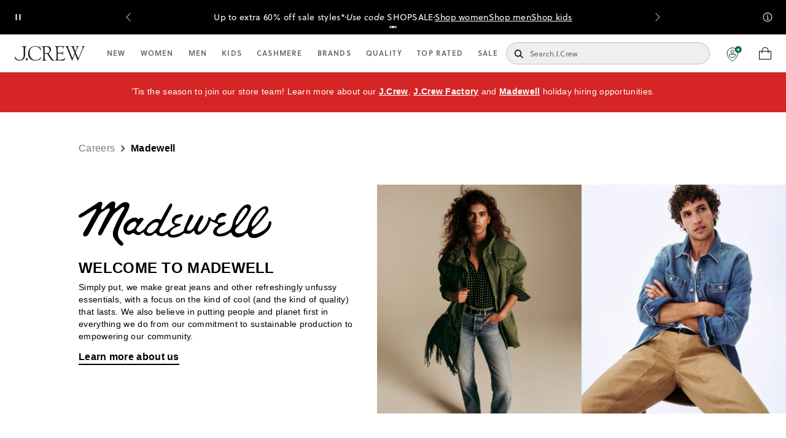

--- FILE ---
content_type: text/html
request_url: https://dbrd449anfbv4.cloudfront.net/insync_iframe_webchat_js_production.html
body_size: 6371
content:
<!doctype html>
<html>
    <head></head>
    <script>
        
        var isMobile = false;
        if(/(android|bb\d+|meego).+mobile|avantgo|bada\/|blackberry|blazer|compal|elaine|fennec|hiptop|iemobile|ip(hone|od)|ipad|iris|kindle|Android|Silk|lge |maemo|midp|mmp|netfront|opera m(ob|in)i|palm( os)?|phone|p(ixi|re)\/|plucker|pocket|psp|series(4|6)0|symbian|treo|up\.(browser|link)|vodafone|wap|windows (ce|phone)|xda|xiino/i.test(navigator.userAgent) 
                || /1207|6310|6590|3gso|4thp|50[1-6]i|770s|802s|a wa|abac|ac(er|oo|s\-)|ai(ko|rn)|al(av|ca|co)|amoi|an(ex|ny|yw)|aptu|ar(ch|go)|as(te|us)|attw|au(di|\-m|r |s )|avan|be(ck|ll|nq)|bi(lb|rd)|bl(ac|az)|br(e|v)w|bumb|bw\-(n|u)|c55\/|capi|ccwa|cdm\-|cell|chtm|cldc|cmd\-|co(mp|nd)|craw|da(it|ll|ng)|dbte|dc\-s|devi|dica|dmob|do(c|p)o|ds(12|\-d)|el(49|ai)|em(l2|ul)|er(ic|k0)|esl8|ez([4-7]0|os|wa|ze)|fetc|fly(\-|_)|g1 u|g560|gene|gf\-5|g\-mo|go(\.w|od)|gr(ad|un)|haie|hcit|hd\-(m|p|t)|hei\-|hi(pt|ta)|hp( i|ip)|hs\-c|ht(c(\-| |_|a|g|p|s|t)|tp)|hu(aw|tc)|i\-(20|go|ma)|i230|iac( |\-|\/)|ibro|idea|ig01|ikom|im1k|inno|ipaq|iris|ja(t|v)a|jbro|jemu|jigs|kddi|keji|kgt( |\/)|klon|kpt |kwc\-|kyo(c|k)|le(no|xi)|lg( g|\/(k|l|u)|50|54|\-[a-w])|libw|lynx|m1\-w|m3ga|m50\/|ma(te|ui|xo)|mc(01|21|ca)|m\-cr|me(rc|ri)|mi(o8|oa|ts)|mmef|mo(01|02|bi|de|do|t(\-| |o|v)|zz)|mt(50|p1|v )|mwbp|mywa|n10[0-2]|n20[2-3]|n30(0|2)|n50(0|2|5)|n7(0(0|1)|10)|ne((c|m)\-|on|tf|wf|wg|wt)|nok(6|i)|nzph|o2im|op(ti|wv)|oran|owg1|p800|pan(a|d|t)|pdxg|pg(13|\-([1-8]|c))|phil|pire|pl(ay|uc)|pn\-2|po(ck|rt|se)|prox|psio|pt\-g|qa\-a|qc(07|12|21|32|60|\-[2-7]|i\-)|qtek|r380|r600|raks|rim9|ro(ve|zo)|s55\/|sa(ge|ma|mm|ms|ny|va)|sc(01|h\-|oo|p\-)|sdk\/|se(c(\-|0|1)|47|mc|nd|ri)|sgh\-|shar|sie(\-|m)|sk\-0|sl(45|id)|sm(al|ar|b3|it|t5)|so(ft|ny)|sp(01|h\-|v\-|v )|sy(01|mb)|t2(18|50)|t6(00|10|18)|ta(gt|lk)|tcl\-|tdg\-|tel(i|m)|tim\-|t\-mo|to(pl|sh)|ts(70|m\-|m3|m5)|tx\-9|up(\.b|g1|si)|utst|v400|v750|veri|vi(rg|te)|vk(40|5[0-3]|\-v)|vm40|voda|vulc|vx(52|53|60|61|70|80|81|83|85|98)|w3c(\-| )|webc|whit|wi(g |nc|nw)|wmlb|wonu|x700|yas\-|your|zeto|zte\-/i.test(navigator.userAgent.substr(0,4))) { 
                isMobile = true;
        }

        function isTablet() {
            const ua = navigator.userAgent.toLowerCase();
            const isTouch = 'ontouchstart' in window || navigator.maxTouchPoints > 0;

            // Tablet logic
            const isTabletDevice =
                /ipad|tablet|kindle|playbook|silk/.test(ua) ||
                (ua.includes("android") && !ua.includes("mobile")) ||
                (navigator.platform === 'MacIntel' && isTouch && !/iphone/.test(ua));

            return isTabletDevice;
        }

        function bindEvent(element, eventName, eventHandler) {
            if (element.addEventListener) {
                element.addEventListener(eventName, eventHandler, false);
            } else if (element.attachEvent) {
                element.attachEvent('on' + eventName, eventHandler);
            }
        }


        window.shopInSync = {}

        function trigger_chat(){
                if(typeof window.shopInSync.showChat === 'function'){
                    window.shopInSync.showChat();
            }
        }

        function addCss(cssSrc){
            let cssFileLink  = document.createElement("link") 
            cssFileLink.rel  = "stylesheet"; 
            cssFileLink.type = "text/css"; 
            cssFileLink.href = cssSrc; 
            document.head.appendChild(cssFileLink);
        }

        let iframeFilename = window.location.href.split('/').pop();
        let bootstrapEnv = iframeFilename.includes("dev") ? "-dev" : (iframeFilename.includes("staging") ? "-staging" : "")
        let src="https://dbrd449anfbv4.cloudfront.net/sis-bootstrap"+bootstrapEnv+".js"
        function loadScript(d, s, id,src){
            var js, fjs = d.getElementsByTagName(s)[0];
            if (d.getElementById(id)) {return;}
            js = d.createElement(s); js.id = id;
            js.src = src;
            fjs.parentNode.insertBefore(js, fjs);
        }

        // Listener to load styleGuide for height and width of iFrame
        let screenHeight,screenWidth,bottom,right,chatBoxBorderRadius,chatBoxShadow,chatBoxZIndex;
        let left = "auto";

        let styleGuideListenerVar;
        function sdkStyleGuideListener(){
            styleGuideListenerVar =  setTimeout(function(){
                if(typeof window.shopInSync.clientStyleGuide != 'undefined'){
                    // Override triggerPoint from server if applicable
                    if(window.shopInSync.clientStyleGuide.hasOwnProperty("trigger_point_override"))window.shopInSync.triggerPoint = window.shopInSync.clientStyleGuide.trigger_point_override;

                    //Add css for font etc if specified in the server
                    if(window.shopInSync.clientStyleGuide.hasOwnProperty("css_src"))addCss(window.shopInSync.clientStyleGuide.css_src);

                    let windowStyle = "regular";
                    if(window.shopInSync.clientStyleGuide.windowStyle) windowStyle = window.shopInSync.clientStyleGuide.windowStyle;
                    screenHeight = window.shopInSync.clientStyleGuide.windowStyles[windowStyle].screenHeight;
                    screenWidth = window.shopInSync.clientStyleGuide.windowStyles[windowStyle].screenWidth;
                    if(window.shopInSync.clientStyleGuide.hasOwnProperty("screen_height"))screenHeight = parseInt(window.shopInSync.clientStyleGuide.screen_height);
                    if(window.shopInSync.clientStyleGuide.hasOwnProperty("screen_width"))screenWidth = parseInt(window.shopInSync.clientStyleGuide.screen_width);
					
                    if(typeof window.shopInSync.contextParams != 'undefined'){
                        if(typeof screenHeight == 'undefined' || !screenHeight) screenHeight = window.shopInSync.contextParams.iframeParentHeight;
                        if(typeof window.shopInSync.contextParams.iframeParentWidth != 'undefined'){
	                        // ASSIGN CHAT ICON STYLING
	                        styleChatIcon(window.shopInSync.clientStyleGuide);
	                        // ENDS

                            if(window.shopInSync.clientStyleGuide.chat_box_zindex)chatBoxZIndex=window.shopInSync.clientStyleGuide.chat_box_zindex;
	                        if(window.shopInSync.contextParams.iframeParentWidth > 500){
	                            //calculate iframe height width
	                            bottom = window.shopInSync.clientStyleGuide.windowStyles[windowStyle].bottom;
                                if(window.shopInSync.clientStyleGuide.hasOwnProperty("bottom"))bottom = window.shopInSync.clientStyleGuide.bottom;
                                if(isTablet() && window.shopInSync.contextParams.iframeParentWidth > 700 && window.shopInSync.clientStyleGuide.chat_icon_bottom_tablet) bottom = window.shopInSync.clientStyleGuide.chat_icon_bottom_tablet;
	                            right = window.shopInSync.clientStyleGuide.windowStyles[windowStyle].right;
                                if(window.shopInSync.clientStyleGuide.hasOwnProperty("right"))right = window.shopInSync.clientStyleGuide.right;
                                if(window.shopInSync.clientStyleGuide.left && window.shopInSync.clientStyleGuide.left != "auto")left = window.shopInSync.clientStyleGuide.left;
	                            chatBoxBorderRadius = window.shopInSync.clientStyleGuide.windowStyles[windowStyle].chatBoxBorderRadius;
                                if(window.shopInSync.clientStyleGuide.chatBoxBorderRadius)chatBoxBorderRadius=window.shopInSync.clientStyleGuide.chatBoxBorderRadius;
	                            chatBoxShadow = window.shopInSync.clientStyleGuide.windowStyles[windowStyle].chatBoxShadow;
                                if(window.shopInSync.clientStyleGuide.chatBoxShadow)chatBoxShadow=window.shopInSync.clientStyleGuide.chatBoxShadow;
	                            //screenWidth = screenWidth+right;
                                let expectedScreenHeight = parseInt(screenHeight);
                                if(typeof bottom != 'undefined')expectedScreenHeight += parseInt(bottom);

                                if(expectedScreenHeight > window.shopInSync.contextParams.iframeParentHeight){
                                    screenHeight = window.shopInSync.contextParams.iframeParentHeight;
                                    resetSize()
                                }
	                        }else{
	                            //calculate iframe height width
	                            resetSize()
                                screenWidth = window.shopInSync.contextParams.iframeParentWidth; 
	                        }
                        }
                        
                    }
                    
                    stopListenerFunction(styleGuideListenerVar);
                    mySDKListenerFunction();
                }else{
                    sdkStyleGuideListener();
                }
            }, 1000);
        }

        function resetSize(){
            bottom = 0;
            right = 0;
            left = "auto";
            chatBoxBorderRadius = 0;
            //chatBoxShadow = "none";
            if(isMobile)screenHeight = window.shopInSync.contextParams.iframeParentHeight;
        }

        function getChatIconStyles(clientStyleGuide){
            let chatIconStyle = {};
            if(clientStyleGuide.chat_icon_left)chatIconStyle["chat_icon_left"]=clientStyleGuide.chat_icon_left;
            if(clientStyleGuide.chat_icon_right)chatIconStyle["chat_icon_right"]=clientStyleGuide.chat_icon_right;
            if(clientStyleGuide.chat_icon_bottom)chatIconStyle["chat_icon_bottom"]=clientStyleGuide.chat_icon_bottom;
            if(isMobile){
                if(clientStyleGuide.chat_icon_bottom_mobile)chatIconStyle["chat_icon_bottom"]=clientStyleGuide.chat_icon_bottom_mobile;
                if(clientStyleGuide.chat_icon_left_mobile)chatIconStyle["chat_icon_left"]=clientStyleGuide.chat_icon_left_mobile;
                if(clientStyleGuide.chat_icon_right_mobile)chatIconStyle["chat_icon_right"]=clientStyleGuide.chat_icon_right_mobile;
            }
            if(isTablet() && window.shopInSync.contextParams.iframeParentWidth > 700){
                if(clientStyleGuide.chat_icon_bottom_tablet)chatIconStyle["chat_icon_bottom"]=clientStyleGuide.chat_icon_bottom_tablet;
                if(clientStyleGuide.chat_icon_left_tablet)chatIconStyle["chat_icon_left"]=clientStyleGuide.chat_icon_left_tablet;
                if(clientStyleGuide.chat_icon_right_tablet)chatIconStyle["chat_icon_right"]=clientStyleGuide.chat_icon_right_tablet;
            }
            if(clientStyleGuide.chat_icon_img_height)chatIconStyle["chat_icon_img_height"]=clientStyleGuide.chat_icon_img_height;
            if(clientStyleGuide.chat_icon_border_radius)chatIconStyle["chat_icon_border_radius"]=clientStyleGuide.chat_icon_border_radius;
            if(clientStyleGuide.dynamic_chat_button_states_enabled)chatIconStyle["dynamic_chat_button_states_enabled"]=clientStyleGuide.dynamic_chat_button_states_enabled
            if(clientStyleGuide.restrict_chat_icon_creation_below_screen_size)chatIconStyle["restrict_chat_icon_creation_below_screen_size"]=clientStyleGuide.restrict_chat_icon_creation_below_screen_size
            if(clientStyleGuide.chat_icon_zindex)chatIconStyle["chat_icon_zindex"]=clientStyleGuide.chat_icon_zindex;
            if(clientStyleGuide.chat_icon_tool_tip_text)chatIconStyle["chat_icon_tool_tip_text"]=clientStyleGuide.chat_icon_tool_tip_text;
            if(clientStyleGuide.chat_icon_hover_effects)chatIconStyle["chat_icon_hover_effects"]=clientStyleGuide.chat_icon_hover_effects;
            if(clientStyleGuide.trigger_point_based_style)chatIconStyle["trigger_point_based_style"]=clientStyleGuide.trigger_point_based_style;
            return chatIconStyle;
        }

        // To Style the chat icon positioning if specified in the server
        function styleChatIcon(clientStyleGuide){
            let chatIconStyle = getChatIconStyles(clientStyleGuide);
            var type = "StyleChatIcon"
            window.parent.postMessage({type,chatIconStyle}, '*');
        }
        
        // To assign the InsyncGlobalId if enabled
        function assignOrRemoveInsyncGlobalId(feature){
            if(feature){
                var type = "SetInsyncGlobalId";
                var expiryInDaysForGlobalId = (window.shopInSync.clientStyleGuide.global_uuid_expiry_in_days) ? window.shopInSync.clientStyleGuide.global_uuid_expiry_in_days : 365; 
                window.parent.postMessage({type,expiryInDaysForGlobalId}, '*');
            }else{
                delete window.shopInSync.insyncGlobalId;
            }
        }
 
        // Listener to let parent iframe know that chat button can be showed to user as SDK is ready to be initialized 
        let sdkListenerVar;
        function mySDKListenerFunction() {
            sdkListenerVar =  setTimeout(function(){
                if(typeof window.shopInSync.showChat === 'function'){

                    assignOrRemoveInsyncGlobalId(window.shopInSync.clientStyleGuide.global_uuid_feature_enabled);
           
                    var type = "ShowChatBtn";
                    if(window.shopInSync.clientStyleGuide.is_chat_preview_module_feature_enabled)type = "ShowChatPreviewModuleBtn";

                    // These variables are present inside insync_webchat_with_chat_preview_btn.js inside insyncChatbotConfig.styleGuide.
                    let previewModuleArgs = {
                        previewMessage: '',
                        previewHeaderBackgroundColor: '#FFFFFF',
                        previewHeaderTextColor: '#313131',
                        previewButtonInputPlaceholder: "Type your query here...",
                        previewButtonItems: window.shopInSync.clientStyleGuide.items,
                        previewButtonItemsLogArgs: window.shopInSync.clientStyleGuide.items_log_args,
                        isChatPreviewModuleFeatureEnabled: window.shopInSync.clientStyleGuide.is_chat_preview_module_feature_enabled,
                        chatButtonIconWithPreviewName: window.shopInSync.clientStyleGuide.chat_button_icon_with_preview_name, // Chat Button Icon For Preview (Only for trigger Points)-- old code keeping for backward compatibility
                        triggerPointBasedStyle: window.shopInSync.clientStyleGuide.trigger_point_based_style, // Chat Button Icon For Preview (Only for trigger Points)
                        isKeyboardAccessibilityEnabled: window.shopInSync.clientStyleGuide.keyboard_accessibility_feature_enabled,
                        previewIconZindex: window.shopInSync.clientStyleGuide.preview_chat_icon_zindex,
                        userTextMsgBGColor: window.shopInSync.clientStyleGuide.user_text_msg_bg_color,
                        userTextMsgColor : window.shopInSync.clientStyleGuide.user_text_msg_color,
                        previewSendIconArrowColor: window.shopInSync.clientStyleGuide.user_send_icon_arrow_color,
                        previewSendIconCircleFillColor: window.shopInSync.clientStyleGuide.user_send_icon_circle_fill_color,
                        previewSendIconDisabledArrowColor: window.shopInSync.clientStyleGuide.user_send_icon_disabled_arrow_color,
                        previewSendIconDisabledCircleFillColor: window.shopInSync.clientStyleGuide.user_send_icon_disabled_circle_fill_color,
                        previewInsyncIsMobile: isMobile,
                        insyncChatIconHeight: window.shopInSync.clientStyleGuide.chat_icon_img_height,
                        previewItemsTopSpacing: window.shopInSync.clientStyleGuide.preview_items_top_spacing,
                        previewChatIconType: window.shopInSync.clientStyleGuide.preview_chat_icon_type ? window.shopInSync.clientStyleGuide.preview_chat_icon_type : "compact",
                        previewButtonHideDuration: window.shopInSync.clientStyleGuide.preview_chat_icon_hide_duration ? window.shopInSync.clientStyleGuide.preview_chat_icon_hide_duration : 0,
                        hoverStyleBoxShadow: window.shopInSync.clientStyleGuide.preview_module_items_hover_style_box_shadow ? window.shopInSync.clientStyleGuide.preview_module_items_hover_style_box_shadow : "",
                        hoverStyleFontWeight: window.shopInSync.clientStyleGuide.preview_module_items_hover_style_font_weight ? window.shopInSync.clientStyleGuide.preview_module_items_hover_style_font_weight : "",
                        previewItemsTextHoverColor: window.shopInSync.clientStyleGuide.preview_items_text_hover_color ? window.shopInSync.clientStyleGuide.preview_items_text_hover_color : "",
                        previewItemsArrowColor: window.shopInSync.clientStyleGuide.preview_items_arrow_color ? window.shopInSync.clientStyleGuide.preview_items_arrow_color : "",
                        previewChatIconDelayDuration: window.shopInSync.clientStyleGuide.preview_chat_icon_delay_duration ? window.shopInSync.clientStyleGuide.preview_chat_icon_delay_duration : 0,
                        chatIconPositionInPreviewModule: window.shopInSync.clientStyleGuide.chat_icon_position_in_preview_module ? window.shopInSync.clientStyleGuide.chat_icon_position_in_preview_module : "left",
                        consentCookieName: window.shopInSync.clientStyleGuide.consent_cookie_name ? window.shopInSync.clientStyleGuide.consent_cookie_name : "",
                        consentCookieCheckTimeout: window.shopInSync.clientStyleGuide.consent_cookie_check_timeout ? window.shopInSync.clientStyleGuide.consent_cookie_check_timeout : 15,
                    }

                    if(isTablet() && window.shopInSync.clientStyleGuide.preview_chat_icon_type_tablet){
                        previewModuleArgs.previewChatIconType = window.shopInSync.clientStyleGuide.preview_chat_icon_type_tablet;
                        previewModuleArgs.previewInsyncIsMobile = true;
                    }
                    if(window.shopInSync.clientStyleGuide.preview_chat_icon_type_desktop){
                        previewModuleArgs.previewChatIconTypeDesktop = window.shopInSync.clientStyleGuide.preview_chat_icon_type_desktop;
                    }

                    if(window.shopInSync.clientStyleGuide.preview_message_for_chat_preview_module)previewModuleArgs.previewMessage = window.shopInSync.clientStyleGuide.preview_message_for_chat_preview_module;
                    if(window.shopInSync.clientStyleGuide.preview_header_background_color)previewModuleArgs.previewHeaderBackgroundColor = window.shopInSync.clientStyleGuide.preview_header_background_color;
                    if(window.shopInSync.clientStyleGuide.preview_header_text_color)previewModuleArgs.previewHeaderTextColor = window.shopInSync.clientStyleGuide.preview_header_text_color;
                    if(window.shopInSync.clientStyleGuide.preview_button_input_placeholder && window.shopInSync.clientStyleGuide.preview_button_input_placeholder !== "")previewModuleArgs.previewButtonInputPlaceholder = window.shopInSync.clientStyleGuide.preview_button_input_placeholder;
                    if(window.shopInSync.clientStyleGuide.preview_chat_icon_width)previewModuleArgs.previewIconWidth = window.shopInSync.clientStyleGuide.preview_chat_icon_width;

                    let matchTitleAndUrlForSPAEnabled = window.shopInSync.clientStyleGuide.match_title_and_url_for_spa_enabled;
                    let fontFamily = window.shopInSync.clientStyleGuide.text_font_family;
                    let autoOpenTimerOverride = window.shopInSync.clientStyleGuide.auto_open_timer_in_secs_override;
                    let isChatIconDraggable = window.shopInSync.clientStyleGuide.is_chat_icon_draggable;
                    let isChatIconPersistence24hrEnabled = window.shopInSync.clientStyleGuide.is_chat_icon_persistence_24hr_enabled;
                    let restrict_chat_icon_creation_below_screen_size = window.shopInSync.clientStyleGuide.restrict_chat_icon_creation_below_screen_size;
                    let sectionIdentifiersToHidePreviewModule = window.shopInSync.clientStyleGuide.section_identifiers_to_hide_preview_module;
                    let nudgeModuleArgs = {
                        isNudgeChatModuleEnabled: window.shopInSync.clientStyleGuide.is_nudge_chat_module_enabled ? window.shopInSync.clientStyleGuide.is_nudge_chat_module_enabled : false,
                        nudgeChatModuleVisibleDuration: window.shopInSync.clientStyleGuide.nudge_chat_module_visible_duration ? window.shopInSync.clientStyleGuide.nudge_chat_module_visible_duration : 0
                    }

                    let isChatOffline = window.shopInSync.clientStyleGuide.is_chat_offline;
                    let chatOfflineText = window.shopInSync.clientStyleGuide.chat_offline_text;
                    let userIdentifierCookies = window.shopInSync.clientStyleGuide.user_identifier_cookies;

                    window.parent.postMessage({type,screenHeight,screenWidth,bottom,right,left,chatBoxBorderRadius,chatBoxShadow,chatBoxZIndex,fontFamily,autoOpenTimerOverride,matchTitleAndUrlForSPAEnabled,isChatIconDraggable,isChatIconPersistence24hrEnabled,restrict_chat_icon_creation_below_screen_size,sectionIdentifiersToHidePreviewModule,previewModuleArgs,nudgeModuleArgs,isChatOffline,chatOfflineText,userIdentifierCookies}, '*');

                    stopListenerFunction(sdkListenerVar);
           
                }else{
                    mySDKListenerFunction(sdkListenerVar);
                }
            }, 1000);
        }
        
        //Listener to set iframe styling
        let chatboxListenerVar;
        function chatboxListenerFunction() {
            chatboxListenerVar =  setTimeout(function(){
                
                let insyncChatbox = document.getElementById('insyncChatbox');
                if(insyncChatbox && insyncChatbox.offsetHeight > 0){
                    stopListenerFunction(chatboxListenerVar);
                    var type = "StyleIframe"
                    window.parent.postMessage({type}, '*');
                }else{
                    chatboxListenerFunction(chatboxListenerVar);
                }
            }, 1000);
        }
        

        function stopListenerFunction(listenerVar) {
            clearTimeout(listenerVar);
        }
        
 
        var IframeContentReadyListenerVar;

        bindEvent(window, 'message', function (e) {
            if(e.data.type=='OpenChat'){
                window.shopInSync.triggeredBy = e.data.triggeredBy;
                // Set a window obj property if the chat was opened from preview module or not
                if (e.data && Object.prototype.hasOwnProperty.call(e.data, 'isChatOpenFromPreviewModule') && typeof e.data.isChatOpenFromPreviewModule === 'boolean') {
                    window.shopInSync.isChatOpenFromPreviewModule = e.data.isChatOpenFromPreviewModule;
                    window.shopInSync.chatOpenSourceInfo = {
                        source: "previewModule",
                        user_message: e.data.userMessage
                    }
                }
                if (e.data && Object.prototype.hasOwnProperty.call(e.data, 'isChatOpenFromExtModule') && typeof e.data.isChatOpenFromExtModule === 'boolean') {
                    window.shopInSync.isChatOpenFromExtModule = e.data.isChatOpenFromExtModule;
                }
                if (e.data && Object.prototype.hasOwnProperty.call(e.data, 'isChatOpenFromNudge') && typeof e.data.isChatOpenFromNudge === 'boolean') {
                    window.shopInSync.isChatOpenFromNudge = e.data.isChatOpenFromNudge;
                }
                
                if(e.data.pagetitle && e.data.pagetitle != ""){
                    console.log("Current pagetitle: ",window.shopInSync.contextParams.pagetitle, " Modified pagetitle:", e.data.pagetitle);
                    window.shopInSync.contextParams.pagetitle = e.data.pagetitle;

                }
                if(e.data.userMessage && e.data.userMessage != "")window.shopInSync.sendUserMessage(e.data.userMessage);
                window.shopInSync.chatOpenSourceInfo = e.data.pushEventDict;               
                trigger_chat();
                chatboxListenerFunction();
            }else if(e.data.type=='InstantiateChat'){
                window.shopInSync.triggeredBy = e.data.triggeredBy;
                // When the user clicks on the preview chat module input field
                // Set a window obj property if the chat was opened from preview module or not
                if (e.data && Object.prototype.hasOwnProperty.call(e.data, 'isChatOpenFromPreviewModule') && typeof e.data.isChatOpenFromPreviewModule === 'boolean') {
                    window.shopInSync.isChatOpenFromPreviewModule = e.data.isChatOpenFromPreviewModule;
                }
                window.shopInSync.chatOpenSourceInfo = e.data.pushEventDict;
                if(typeof window.shopInSync.instantiateClient === 'function')window.shopInSync.instantiateClient();
            }else if(e.data.type=='ResetSize'){
                if(typeof window.shopInSync.resetSize === 'function')window.shopInSync.resetSize(e.data.height);
            }else if(e.data.type=='ChatbotConfig'){
                stopListenerFunction(IframeContentReadyListenerVar);
                if(e.data.chatbotConfig){
                    window.shopInSync =  e.data.chatbotConfig;
                    window.shopInSync.refererDomain = e.origin;
                    window.shopInSync.deviceType = isMobile ? "mobile" : "desktop";
                    window.shopInSync.hideIframe =  function(){
                        var type = "CloseChat"
                        window.parent.postMessage({type}, '*');
                    }
                    window.shopInSync.openUrlAtSource =  function(url, target='_blank'){
                        var type = "OpenUrl"
                        window.parent.postMessage({type, url, target}, '*');
                    }
                    window.shopInSync.fireTrackingEvent =  function(type, trackingEventKey, trackingEventData){
                        window.parent.postMessage({type, trackingEventKey, trackingEventData}, '*');
                    }
                    window.shopInSync.clickBtnAtSource =  function(dict){
                        var type = "ClickBtn"
                        window.parent.postMessage({type, dict}, '*');
                    }
                    window.shopInSync.setChatbotInitialLoadingState =  function(dict){
                        var type = "setChatbotInitialLoadingState"
                        var chatIconStyle = getChatIconStyles(window.shopInSync.clientStyleGuide);
                        window.parent.postMessage({type, dict, chatIconStyle}, '*');
                    }

                    window.shopInSync.setDataInLocalStore =  function(key, value){
                        var type = "setDataInLocalStore";
                        window.parent.postMessage({type, key, value}, '*');
                    }
                    //console.log("window.shopInSync: "+JSON.stringify(window.shopInSync))
                    loadScript(document, 'script', 'sis-bootstrap-jssdk',src);
                    sdkStyleGuideListener();
					
					if(typeof window.shopInSync.contextParams != 'undefined' && window.shopInSync.contextParams.customCssSrc){
                        addCss(window.shopInSync.contextParams.customCssSrc);
					}
                }
            }else if(e.data.type=='SendSessionData'){
                if(typeof window.shopInSync.sendSessionData === 'function'){
                    window.shopInSync.sendSessionData(e.data.sessionData);
                }
            }else if(e.data.type=='GetAdditionalContextParams'){
                window.shopInSync.contextParams = {...window.shopInSync.contextParams, ...e.data.args};
                
            }else if(e.data.type=="TrackEvents"){
                if(typeof window.shopInSync.sendInstrumentationData === 'function'){
                    window.shopInSync.sendInstrumentationData(e.data.eventsData);
                }
            }else if(e.data.type == "Reload"){
                window.location.reload();
            }else if(e.data.type == "FocusInsyncChatBox"){
                // Focus on the chatbox get the chatbox element
                
                
                // Try to focus on the chat header element using class selector
                let insyncChatboxHeader = document.querySelector('.insyncChatHeader');
                if(insyncChatboxHeader){
                    insyncChatboxHeader.focus();
                    // Store skipInputFocus flag 
                    if (e.data.skipInputFocus) {
                        window.shopInSync.skipInputFocus = true;
                    }
                }
            }

        });
        
        let stopTimerCount = 0;
        // Listener to let parent page know iFrame content is ready
        function IframeContentReadyFn() {
            IframeContentReadyListenerVar =  setTimeout(function(){
                console.log(" posting IframeContentReady from iframe")
        		var type = "IframeContentReady"
        		window.parent.postMessage({type}, '*');
                // Will stop sending IframeContentReady to main page after 20 secs
                if(stopTimerCount < 20){
                    stopTimerCount = stopTimerCount+1;
                    IframeContentReadyFn();
                }else{
                    stopListenerFunction(IframeContentReadyListenerVar);
                }
            }, 500);
        }
        IframeContentReadyFn();
		
        // var type = "IframeContentReady"
        // window.setTimeout(window.parent.postMessage({type}, '*'));

    </script>
    <body style="background: transparent;">
        <div id="sis-web-sdk" tabindex="0"></div>
    </body>
</html>

--- FILE ---
content_type: text/css; charset=UTF-8
request_url: https://www.jcrew.com/_next/static/css/31fbf465c2ad900c.css
body_size: 26771
content:
.jc-modal .Slider__inner___vdTCX{display:flex;flex-direction:column;width:367px}@media only screen and (min-width:30em){.jc-modal .Slider__inner___vdTCX{height:170px;top:calc(50% - 85px)}}@media only screen and (max-width:48em){.jc-modal .Slider__inner___vdTCX{position:absolute;right:0;left:0;width:100vw;height:100%}}.slider:not([data-keen-slider-disabled]){align-content:flex-start;display:flex;overflow:hidden;position:relative;-webkit-user-select:none;-moz-user-select:none;user-select:none;-webkit-touch-callout:none;-khtml-user-select:none;touch-action:pan-y;-webkit-tap-highlight-color:rgba(0,0,0,0);width:100%}.slider:not([data-keen-slider-disabled]) .slider__slide{position:relative;overflow:hidden;width:100%;min-height:100%}.size-mobile #product-image .slider:not([data-keen-slider-disabled]) .slider__slide{min-width:100vw}.slider:not([data-keen-slider-disabled])[data-keen-slider-reverse]{flex-direction:row-reverse}.slider:not([data-keen-slider-disabled])[data-keen-slider-v]{flex-wrap:wrap}.Slider__iframe-btn___uqODr{max-width:60px;max-height:75px;overflow:hidden}.Slider__iframe-btn___uqODr iframe{max-width:100%!important;max-height:100%!important;height:75px!important}.Slider__dots___RYVmb{display:flex;justify-content:center;padding:.625rem 0;list-style:none}.Slider__dots___RYVmb .Slider__dot___wsWRK{border:none;width:.375rem;height:.375rem;background:#c5c5c5;border-radius:50%;margin:0 3px;padding:4px;cursor:pointer;font-size:0}.Slider__dots___RYVmb .Slider__dot___wsWRK.Slider__active___Y_wg2{background:#000}.Slider__dots___RYVmb .Slider__dot___wsWRK:focus{outline:1px dotted #000}.Slider__arrow___k_0EF{display:none;width:30px;height:30px;position:absolute;top:50%;transform:translateY(-50%);-webkit-transform:translateY(-50%);cursor:pointer}.Slider__arrow--left___REL0v{display:block;left:5px}.Slider__arrow--right___SHE9z{display:block;left:auto;right:5px}.Slider__arrow--disabled___480L_ svg{display:block;fill:rgba(255,255,255,.5)}.Slider__order-history-slider-arrows___9oGGF.Slider__arrow___k_0EF{width:44px;height:44px;top:35%}.Slider__order-history-slider-arrows___9oGGF.Slider__arrow--left___REL0v{display:block;left:-8px}.Slider__order-history-slider-arrows___9oGGF.Slider__arrow--right___SHE9z{display:block;left:auto;right:-8px}.Slider__order-history-slider-arrows___9oGGF.Slider__arrow--disabled___480L_ svg{display:block;opacity:.2;cursor:default}.Slider__thumbnails-list___dtf9a{align-content:flex-start;display:flex;position:relative;-webkit-user-select:none;-moz-user-select:none;user-select:none;width:100%;overflow:auto;padding:.375rem .375rem 0 1rem}@-moz-document url-prefix(){.Slider__thumbnails-list___dtf9a{scrollbar-width:none}}.Slider__thumbnails-list___dtf9a::-webkit-scrollbar-track{background-color:#fff}.Slider__thumbnails-list___dtf9a::-webkit-scrollbar{width:1px;height:1px}.Slider__thumbnails-list___dtf9a::-webkit-scrollbar-thumb{background-color:#fff;border:1px solid #fff}.Slider__thumbnails-list___dtf9a .Slider__thumbnail___FtUnS{height:4.6875rem;min-width:3.75rem;margin-right:.375rem;position:relative}.Slider__thumbnails-list___dtf9a .Slider__thumbnail___FtUnS.Slider__active___Y_wg2:after{content:"";height:.125rem;width:100%;background:#000;position:absolute;left:0;bottom:0}.Slider__carousel_custom_controls___TYsfS{display:flex;align-items:self-end;justify-content:flex-end;gap:8px;position:absolute;bottom:2%;right:12px}.Slider__carousel_custom_controls___TYsfS .Slider__arrow_container___dItSj{padding:10px;background:#fcf9f6;display:flex;align-items:center;justify-content:center;justify-items:center;border:1px solid #000;position:relative;top:-3px;border-radius:3px}.Slider__carousel_custom_controls___TYsfS .Slider__arrow___k_0EF{fill:#000;width:14px;height:14px;display:flex;position:absolute;top:55%;left:50%;transform:translate(-50%,-50%)}.Slider__carousel_custom_controls___TYsfS .Slider__dots___RYVmb{display:flex;align-items:flex-start;padding:10px 0;list-style:none}.Slider__carousel_custom_controls___TYsfS .Slider__arrow_container--disabled___belMb{opacity:.5;border:1px solid #bebebe}.Slider__carousel_custom_controls___TYsfS .Slider__arrow--disabled___480L_{display:block}.Slider__carousel_custom_controls___TYsfS .Slider__arrow--disabled___480L_ svg{fill:#bebebe}.Slider__carousel_custom_controls___TYsfS .Slider__dots___RYVmb button{background:rgba(0,0,0,0);border:.0625rem solid #000}.Product3DContainer__iframe-container___qdd6w{max-width:100%;min-height:100%;position:relative;display:flex;justify-content:center;align-items:center}.Product3DContainer__iframe-container___qdd6w .Product3DContainer__icon___MBqDq{position:absolute;top:12px;left:12px}.Product3DContainer__iframe-container___qdd6w iframe{width:100%;max-width:80%;border:none;height:80%}.QuickshopContainer__modal___T7ZgU{bottom:auto;background-color:#fff;overflow:hidden;z-index:9999;height:40rem;transform:translate(0);display:flex;position:relative;top:0;left:0;width:100%;max-width:720px;margin:auto;white-space:nowrap;box-shadow:none}.QuickshopContainer__modal___T7ZgU.QuickshopContainer__portrait-mode___tTEd2{height:47rem}@media only screen and (min-width:64em){.QuickshopContainer__modal___T7ZgU{max-width:976px}}.QuickshopContainer__rqs___qNdoV .QuickshopContainer__modal___T7ZgU{width:100%;max-width:100%;height:90%;margin-bottom:0;transition:top .3s;border-radius:16px 16px 0 0}.QuickshopContainer__modal___T7ZgU a{font-size:.8125rem}.QuickshopContainer__modal___T7ZgU .QuickshopContainer__outside-wrapper___Fwnmf{margin-left:0;margin-right:0}.QuickshopContainer__modal___T7ZgU .QuickshopContainer__shipping___SVV1C{display:inline-block}.QuickshopContainer__modal___T7ZgU .QuickshopContainer__sizes-list-item___4yit3{font-size:.75rem}.QuickshopContainer__modal___T7ZgU .QuickshopContainer__sizes-list-item___4yit3.QuickshopContainer__is-selected___8TT9N{outline:0}.QuickshopContainer__modal___T7ZgU .QuickshopContainer__low-inventory____uAE8{text-align:center}.QuickshopContainer__modal___T7ZgU .QuickshopContainer__variation-name___63D4c{font-size:.75rem}.QuickshopContainer__modal___T7ZgU .QuickshopContainer__item___1vhHr{top:0;right:0;bottom:0;left:0;background:#f8f8f8}@media only screen and (min-width:48em){.QuickshopContainer__modal___T7ZgU .QuickshopContainer__item___1vhHr{position:absolute}}.QuickshopContainer__modal___T7ZgU .QuickshopContainer__controls___iatXj{margin-top:.75rem;display:flex;align-items:center;justify-content:center}.QuickshopContainer__modal___T7ZgU .QuickshopContainer__slider-photos___PW3PK{display:flex;text-align:center;flex-direction:column}.QuickshopContainer__modal___T7ZgU .QuickshopContainer__price-colors___63Om_ .QuickshopContainer__list___2ouZ6{line-height:.875rem;margin-bottom:.5rem}.QuickshopContainer__modal___T7ZgU .QuickshopContainer__price-colors___63Om_ .QuickshopContainer__group___KXXd4 .QuickshopContainer__price___CCfmi{margin-top:.75rem;font-size:.75rem;font-weight:400}.QuickshopContainer__modal___T7ZgU .QuickshopContainer__quantity___jCzYB{margin-left:0}.QuickshopContainer__modal___T7ZgU .QuickshopContainer__price___CCfmi{font-size:1rem;line-height:1.5rem;letter-spacing:.01875rem;margin-left:0}.QuickshopContainer__modal___T7ZgU .QuickshopContainer__headline___g_HFd{line-height:1.375rem;letter-spacing:.03125rem;font-weight:500}.QuickshopContainer__modal___T7ZgU .QuickshopContainer__monogram___cEKSn{width:100%;margin-left:0;margin-right:0}.QuickshopContainer__modal___T7ZgU .QuickshopContainer__accordion-wrap___NZM4M{padding-right:0;padding-left:0}@media only screen and (min-width:48em){.QuickshopContainer__modal___T7ZgU .QuickshopContainer__accordion-wrap___NZM4M{height:4.0625rem;padding:0}.QuickshopContainer__modal___T7ZgU .QuickshopContainer__accordion-wrap___NZM4M.QuickshopContainer__is-expanded___UkLvz{height:auto;padding-bottom:.75rem}}.QuickshopContainer__modal___T7ZgU .QuickshopContainer__accordion-menu-tray___bhpV6{margin-right:.75rem;margin-left:.75rem}.QuickshopContainer__modal___T7ZgU .QuickshopContainer__accordion-title___bk6Nl{padding-right:.75rem;padding-left:.75rem;text-transform:none}.QuickshopContainer__modal___T7ZgU .QuickshopContainer__noIntlShip-body___xWkA7{margin-top:.5rem;font-size:.8125rem}.QuickshopContainer__modal___T7ZgU .QuickshopContainer__market___NJ51n{margin-bottom:12px}.QuickshopContainer__modal___T7ZgU .QuickshopContainer__no-taxes___kokxg{margin-right:0;margin-left:0}.QuickshopContainer__modal___T7ZgU .QuickshopContainer__message-other___QSpVe p{margin:0}.QuickshopContainer__modal___T7ZgU .QuickshopContainer__icon-see-less___WESdp,.QuickshopContainer__modal___T7ZgU .QuickshopContainer__icon-see-more___cm5au{margin-right:.625rem}.QuickshopContainer__modal___T7ZgU .icon-btn--close{position:absolute;top:0;right:0;z-index:1}.QuickshopContainer__quickshop-body___UgA7c{height:100%}.QuickshopContainer__rqs___qNdoV .QuickshopContainer__quickshop-body___UgA7c{height:calc(100% - 64px);overflow:hidden scroll;overscroll-behavior-y:none}.QuickshopContainer__body___nRrgm{height:100%;flex-grow:1}.QuickshopContainer__rqs___qNdoV .QuickshopContainer__body___nRrgm{width:100%}.QuickshopContainer__product-wrapper___CZzOz{position:relative;height:100%}.QuickshopContainer__product-content___Iw6tI{display:flex;height:100%}.QuickshopContainer__photos___0GWaz{width:364px;margin:12px 0 0 12px;position:relative}.QuickshopContainer__stl-container___WGkRj~.QuickshopContainer__body___nRrgm .QuickshopContainer__photos___0GWaz{width:256px}@media only screen and (min-width:64em){.QuickshopContainer__stl-container___WGkRj~.QuickshopContainer__body___nRrgm .QuickshopContainer__photos___0GWaz{width:412px}}.QuickshopContainer__rqs___qNdoV .QuickshopContainer__photos___0GWaz{width:100%;margin:0}@media only screen and (min-width:64em){.QuickshopContainer__photos___0GWaz{width:34.75rem}}.QuickshopContainer__scrolling-wrapper___UYs8M{display:flex;position:fixed;top:-1px;left:-1px;width:calc(100% + 2px);height:calc(100% + 2px);padding:25px;overflow:scroll;z-index:9999;align-items:center}.QuickshopContainer__scrolling-wrapper___UYs8M.QuickshopContainer__rqs___qNdoV{width:100%;padding:0;overflow:hidden}.QuickshopContainer__details-wrap___jsHG5{width:21.5rem;padding:1.5rem;height:calc(100% - 60px);overflow-y:auto;overflow-x:hidden}.QuickshopContainer__rqs___qNdoV .QuickshopContainer__details-wrap___jsHG5{padding:.75rem;width:100%}@media only screen and (min-width:48em){.QuickshopContainer__rqs___qNdoV .QuickshopContainer__details-wrap___jsHG5{height:auto;padding:0}}@media only screen and (min-width:64em){.QuickshopContainer__details-wrap___jsHG5{width:25.5rem}}.QuickshopContainer__details___GrKot{width:100%;margin-left:0;white-space:normal}.QuickshopContainer__details___GrKot div[id^=monetate_html],.QuickshopContainer__details___GrKot div[id^=monetate_price_html]{display:none}.QuickshopContainer__overview___Xleph{width:100%;margin:0 0 12px}.QuickshopContainer__overview-details___eExg3{display:inline-block;display:-moz-flex;display:flex;flex-direction:column}.QuickshopContainer__code___gQR_q{margin-right:.75rem}.QuickshopContainer__details-link___zYJVr{font-size:.8125rem;letter-spacing:.01875rem;line-height:1.375rem;margin-top:.125rem;color:#767676;font-style:normal;font-weight:400;text-align:left;text-decoration:underline;text-transform:none;font-stretch:normal}.QuickshopContainer__details-link___zYJVr span{width:0;height:0;border-color:rgba(0,0,0,0) rgba(0,0,0,0) rgba(0,0,0,0) #000;border-style:solid;border-width:5.5px 0 5.5px 5.5px;margin-left:.375rem;display:inline-block}.QuickshopContainer__full-details-button___W79Nq{display:flex;width:100%;height:80px;padding:0 12px;border-top:1px solid #ddd;align-items:center}.QuickshopContainer__full-details-button___W79Nq .QuickshopContainer__full-details-link___I4gRd{display:block;width:100%;height:100%;margin-top:0;font-size:16px;font-weight:700;line-height:80px;text-align:left;text-decoration:none}.QuickshopContainer__full-details-button___W79Nq .QuickshopContainer__full-details-chevron___Jqqgh{width:30px;height:30px}.QuickshopContainer__no-intl-shipping___tKOzw a{font-size:.75rem}.QuickshopContainer__reviews-ratings___Npra8{display:block}.QuickshopContainer__review-stars___XoWKB{margin-top:8px;margin-bottom:8px}.QuickshopContainer__afterpay___ZyR4b{margin-left:0;margin-bottom:.75rem}.QuickshopContainer__afterpay___ZyR4b .afterpay-container__info-icon--absolute{position:absolute}.QuickshopContainer__product-message___MiIko{width:100%;margin:0;bottom:.75rem;right:1.5rem;padding:.75rem;width:18.5rem;font-size:.75rem;position:absolute;background-color:#fff;font-weight:700;line-height:16px;text-align:left;white-space:normal}@media only screen and (min-width:64em){.QuickshopContainer__product-message___MiIko{width:22.5rem}}.QuickshopContainer__product-message___MiIko.QuickshopContainer__show___7uoMV{bottom:68px}.QuickshopContainer__actions___yaOsZ{width:20rem;position:absolute;right:12px;bottom:0;height:68px;background:rgba(255,255,255,.5)}.QuickshopContainer__rqs___qNdoV .QuickshopContainer__actions___yaOsZ{display:block;position:relative;right:0;width:100%;height:auto;margin-bottom:12px}.QuickshopContainer__rqs___qNdoV .QuickshopContainer__actions___yaOsZ .QuickshopContainer__message___HI6LN{float:right;margin-top:10px}@media only screen and (min-width:64em){.QuickshopContainer__actions___yaOsZ{width:24rem}}.QuickshopContainer__market-returns___FE1wC{padding-bottom:1.25rem}@media only screen and (min-width:48em){.QuickshopContainer__market-returns___FE1wC{padding-bottom:.9375rem;width:100%;float:left;border-bottom:1px solid #ccc}.QuickshopContainer__rqs___qNdoV .QuickshopContainer__columns___62pzk{padding-right:1.5rem;padding-left:1.5rem;display:flex}}.QuickshopContainer__rqs___qNdoV .QuickshopContainer__col-right___n61eO{display:block}.QuickshopContainer__promo-enabled___kL0MP div[id^=monetate_html],.QuickshopContainer__promo-enabled___kL0MP div[id^=monetate_price_html],.QuickshopContainer__promo-enabled___kL0MP div[id^=mt-htmlbadge]{display:none}.QuickshopContainer__promo-fetch-error___XgtDk div[id^=monetate_html],.QuickshopContainer__promo-fetch-error___XgtDk div[id^=monetate_price_html],.QuickshopContainer__promo-fetch-error___XgtDk div[id^=mt-htmlbadge]{display:block}.QuickshopContainer__top-info___ESAV6{white-space:normal;overflow-y:auto}.QuickshopContainer__actions___yaOsZ{height:auto;margin:0 0 .75rem}.FavoriteMessage__message___K613d{padding:12px 12px 15px;background-color:#fff;border:1px solid #000;max-width:360px;width:100%;margin-bottom:15px;text-align:left}.FavoriteMessage__message___K613d.FavoriteMessage__fav-error___AYGd3{max-width:210px;font-family:soleil,Helvetica,Arial,sans-serif}.FavoriteMessage__message___K613d.FavoriteMessage__recently-viewed___rYkrr p{white-space:break-spaces}@media only screen and (min-width:48em){.FavoriteMessage__message___K613d.FavoriteMessage__recently-viewed___rYkrr p{max-width:120px}}.FavoriteMessage__line___riDFi{font-stretch:normal;font-style:normal;font-family:soleil,Helvetica,Arial,sans-serif;line-height:1.38;letter-spacing:.3px;font-size:12px;margin:0;white-space:break-spaces}.FavoriteMessage__line___riDFi .FavoriteMessage__button___XeVWs{text-decoration:underline;cursor:pointer;font-size:12px;text-transform:none;width:auto}.FavoriteMessage__bolded___2dXay{font-size:.75rem;font-weight:700;margin-bottom:10px;margin-top:0;padding-right:25px}@media only screen and (max-width:48em){.FavoriteMessage__bolded___2dXay{margin-right:30px;margin-bottom:0}}.FavoriteMessage__bolded___2dXay.FavoriteMessage__error___sqqzX{margin:0}.FavoriteMessage__qs-absolute___4K4H0{position:absolute;top:-75px;white-space:normal}.FavoriteMessage__qs-absolute___4K4H0.FavoriteMessage__fav-error___AYGd3{width:100%}.FavoriteMessage__absolute___7LRf_{position:absolute;right:0;top:0;z-index:5}.FavoriteMessage__absolute___7LRf_.FavoriteMessage__recently-viewed___rYkrr{z-index:4;padding:10px}.FavoriteMessage__absolute___7LRf_.FavoriteMessage__recently-viewed___rYkrr .FavoriteMessage__bolded___2dXay{padding-right:0}.FavoriteMessage__absolute___7LRf_.FavoriteMessage__fav-removed___KWSqW{max-width:210px;height:45px}@media only screen and (max-width:48em){.FavoriteMessage__absolute___7LRf_.FavoriteMessage__fav-removed___KWSqW{min-height:45px;height:auto;min-width:auto;width:100%}}.FavoriteMessage__product-action___hOD8H{float:right;margin-top:10px}.FavoritesButton__block___NZohc{display:inline-block;min-width:44px}.FavoritesButton__absolute___RWALI{position:absolute;right:4px;top:4px;z-index:4}.FavoritesButton__spinner___mkukL{display:block;border-radius:50%;width:25px;height:25px;border:1px solid #000;border-top-color:rgba(0,0,0,0);transform:translateZ(0);animation:.9s linear infinite;animation-name:FavoritesButton__keyframes-spin___FULje}.FavoritesButton__button___12dgQ{cursor:pointer;width:44px;height:44px}.FavoritesButton__box___aXDA2{width:44px;height:44px;border:1px solid #ccc;border-radius:0;display:flex;align-items:center;justify-content:center}@media only screen and (max-width:48em){.FavoritesButton__box___aXDA2{width:50px;height:50px}}@keyframes FavoritesButton__keyframes-spin___FULje{0%{transform:rotate(0deg)}to{transform:rotate(1turn)}}.more-to-see-tile .FavoritesButton__inactive___9SoSV path,.recently-viewed .FavoritesButton__inactive___9SoSV path,.recommendation-tile .FavoritesButton__inactive___9SoSV path{fill:rgba(0,0,0,0);stroke:#000}.more-to-see-tile:hover .FavoritesButton__inactive___9SoSV path,.recently-viewed:hover .FavoritesButton__inactive___9SoSV path,.recommendation-tile:hover .FavoritesButton__inactive___9SoSV path{fill:#fff;stroke:#000}.FavoritesButton__oneup___7nvOT{right:6px;top:6px}.FavoritesButton__oneup___7nvOT .FavoritesButton__button___12dgQ{width:44px;height:44px}.FavoritesButton__oneup___7nvOT .FavoritesButton__button___12dgQ svg{width:26px;height:22px}.FavoritesButton__scaled____Val8{right:20px;top:20px;scale:1.4}.FavoritesButton__scaled____Val8 :not(.FavoritesButton__active____Tmsi) svg path{fill:rgba(255,255,255,.5)}@media only screen and (min-width:48em){.FavoritesButton__scaled____Val8{right:26px;top:24px;scale:1.6}}@keyframes Skeleton__animateSkeleton___S4Wtx{0%{background-position:-250px 0}to{background-position:calc(250px + 100%) 0}}.Skeleton__skeleton___JKJU_{background-color:#f8f8f9;background-image:linear-gradient(90deg,#f8f8f9,white,#f8f8f9);background-size:250px 100%;background-repeat:no-repeat;border-radius:4px;display:inline-block;line-height:1;animation-name:Skeleton__animateSkeleton___S4Wtx;animation:Skeleton__animateSkeleton___S4Wtx 1s ease-in-out infinite}.Skeleton__skeleton-hidden___q3CsR{display:none}.Skeleton__skeleton-landing___bayxC{top:0;height:325px;width:100%;max-width:73.5rem;left:0;right:0;margin-left:auto;margin-right:auto}.Skeleton__is-absolute___VsXtz{position:absolute;top:0;left:0}.Skeleton__m-top-10___nqTT3{margin-top:10px}.Skeleton__m-top-24___auwzN{margin-top:24px}.Skeleton__m-bottom-2___JJV57{margin-bottom:2px}.Skeleton__m-bottom-5___OzrsT{margin-bottom:5px}.Skeleton__m-bottom-12___I5uFi{margin-bottom:12px}.Skeleton__m-bottom-15___LAWrC{margin-bottom:15px}.Skeleton__m-bottom-24___Ae_WX{margin-bottom:24px}.Skeleton__m-bottom-25___8joqc{margin-bottom:25px}.ProductBadge__badging___vvoli{font-size:.625rem;line-height:1.125rem;letter-spacing:.09375rem;text-transform:uppercase}.ProductBadge__badging___vvoli h3{margin-top:1.3125rem;font-weight:400}@media only screen and (min-width:48em){.ProductBadge__badging___vvoli h3{margin-top:2.25rem}}.ProductBadge__container____j9dM{display:flex;align-items:center}.ProductBadge__container____j9dM span:nth-of-type(3){margin-left:1.25rem}.ProductBadge__icon-badge___4f_M4{display:inline-block;padding:.125rem;margin-right:.375rem;width:18px;height:18px}.jcrew .ProductBadge__icon-badge___4f_M4{display:none}.ProductBadge__icon-badge___4f_M4 img{display:block;margin-top:.0625rem;width:.8125rem;height:.8125rem}.ProductBadge__badge-title___fge3n{display:inline-block;font-weight:600}.ProductBadge__badge-title___fge3n a{font-size:10px!important;font-weight:600;text-transform:uppercase}.ProductBadge__badge-title___fge3n.ProductBadge__badge-color-green___2qrtF{color:#00744c}.ProductBadge__badge-title___fge3n.ProductBadge__badge-color-navy___AFEC_{color:#2f3a5d}.ProductBadge__badge-title___fge3n.ProductBadge__badge-color-gold___M5hkX{color:#f4c858}.ProductBadge__pdp-badge___mkWp4{display:inline-flex}.ProductBadge__pdp-badge___mkWp4 .ProductBadge__badge-title___fge3n{margin-right:.375rem;font-size:1rem;letter-spacing:.015rem;font-weight:400;color:#767676}.ProductBadge__pdp-badge___mkWp4 .ProductBadge__badge-title___fge3n a{color:#767676;font-size:16px!important;font-weight:400}@media only screen and (max-width:48em){.ProductBadge__pdp-badge___mkWp4 .ProductBadge__badge-title___fge3n{font-size:.875rem;line-height:1.25rem}}.ProductBadge__pdp-badge___mkWp4 .ProductBadge__badge-title___fge3n.ProductBadge__badge-color-green___2qrtF{color:#00744c}.ProductBadge__pdp-badge___mkWp4 .ProductBadge__badge-title___fge3n.ProductBadge__badge-color-navy___AFEC_{color:#2f3a5d}.ProductBadge__pdp-badge___mkWp4 .ProductBadge__badge-title___fge3n.ProductBadge__badge-color-gold___M5hkX{color:#f4c858}.ProductBadge__pdp-badge___mkWp4 .ProductBadge__factory___o7Syc,.ProductBadge__pdp-badge___mkWp4 .ProductBadge__factory___o7Syc a{color:#5c6e86}.ProductReviews__product-reviews___b_qoG{position:relative;display:flex;align-items:center}.ProductReviews__product-reviews___b_qoG.ProductReviews__top-info___OdobO{display:inline-flex;vertical-align:middle;font-family:soleil,Helvetica,Arial,sans-serif}.ProductReviews__product-reviews___b_qoG.ProductReviews__column-align-reviews___hThZk{flex-direction:column;align-items:start}.ProductReviews__product-reviews___b_qoG.ProductReviews__column-align-reviews___hThZk .ProductReviews__review-count___gSn9I{margin:0}@media only screen and (max-width:48em){.ProductReviews__product-reviews___b_qoG.ProductReviews__is-size-chart___AhXjP{flex-direction:column;align-items:baseline;gap:.375rem}}.ProductReviews__medium___Gdo1w .ProductReviews__empty-stars___tEvm3:before,.ProductReviews__medium___Gdo1w .ProductReviews__full-stars___75pD1:before{font-size:17px}.ProductReviews__large___hVvbN .ProductReviews__empty-stars___tEvm3:before,.ProductReviews__large___hVvbN .ProductReviews__full-stars___75pD1:before{font-size:20px}.ProductReviews__ratings___w6ZMj{position:relative;display:inline-block;color:#ccc;overflow:hidden}.ProductReviews__full-stars___75pD1{position:absolute;left:0;top:0;white-space:nowrap;overflow:hidden;color:#000}.ProductReviews__empty-stars___tEvm3,.ProductReviews__full-stars___75pD1{display:flex}@-moz-document url-prefix(){.ProductReviews__full-stars___75pD1{color:#000}}.ProductReviews__empty-stars___tEvm3:before,.ProductReviews__full-stars___75pD1:before{content:"★★★★★";font-size:14px}.ProductReviews__review-count___gSn9I{font-family:soleil,Helvetica,Arial,sans-serif;font-size:11px;line-height:1.6;letter-spacing:.15px;color:#767676;margin-left:8px;vertical-align:middle}.ProductReviews__review-pdp___r8aLK{font-size:.75rem;line-height:1rem;letter-spacing:.01125rem;color:#767676}.ProductReviews__review-pdp___r8aLK span:not(.ProductReviews__review-text____9dKI){margin:0 .25rem}.ProductReviews__review-pdp___r8aLK a{font-size:.75rem;line-height:1rem;letter-spacing:.01125rem;color:#767676;text-decoration:none}.ProductReviews__review-text____9dKI{text-decoration:underline;margin:0}.ProductReviews__in-accordion___haP06.ProductReviews__product-reviews___b_qoG.ProductReviews__column-align-reviews___hThZk{gap:7px}.ProductReviews__in-accordion___haP06.ProductReviews__product-reviews___b_qoG .ProductReviews__review-pdp___r8aLK a{color:#000;font-size:.875rem;line-height:1.125rem;letter-spacing:.013125rem;font-style:normal;font-weight:400}.ProductReviews__summary-btn___7pMI0{-webkit-text-decoration-line:underline;text-decoration-line:underline;color:#767676;font-size:.75rem;line-height:1rem;letter-spacing:.01125rem;font-style:normal;padding:0 .3125rem}.BadgeAndReview__badge-reviews-data___rI7_o{display:flex;align-items:center;margin:.3125rem 0;z-index:1;position:relative;flex-wrap:wrap}.BadgeAndReview__badge-reviews-data___rI7_o .badging{margin-right:8px}.BadgeAndReview__small___5Zezb .badging{margin:0 .3125rem 0 0}.BadgeAndReview__small___5Zezb .empty-stars:before,.BadgeAndReview__small___5Zezb .full-stars:before{font-size:.75rem}.ProductPrice__wrapper___lO0PU{font-size:1rem;line-height:1.5rem;margin-right:.75rem;margin-bottom:.75rem;margin-left:.75rem;font-weight:700;letter-spacing:.05em}@media only screen and (min-width:48em){.ProductPrice__wrapper___lO0PU{margin-bottom:1.0625rem;margin-right:0;margin-left:0}}.ProductPrice__wrapper___lO0PU.ProductPrice__factory___vm1tV{margin-top:.75rem;font-size:.8125rem;letter-spacing:.01875rem}.ProductPrice__price-list___G3o__{display:inline-block;letter-spacing:.031em}.ProductPrice__price-list___G3o__:not(.ProductPrice__remove-margin___tKORn){padding-right:.625rem}.ProductPrice__price-list___G3o__ .ProductPrice__regular-price___arzwy{font-size:16px}.ProductPrice__price-list___G3o__ .ProductPrice__strikethrough-price___uKhs_{text-decoration:line-through}.ProductPrice__factory___vm1tV .ProductPrice__price-list___G3o__ .ProductPrice__price-label___phECr{font-size:.8125rem;line-height:1.125rem;letter-spacing:.01875rem;margin-right:.25rem;margin-bottom:.375rem;color:#000;font-style:italic;font-weight:500}.ProductPrice__factory___vm1tV .ProductPrice__price-list___G3o__ .ProductPrice__info-tooltip____eoOx{position:relative;display:inline-block}.ProductPrice__factory___vm1tV .ProductPrice__price-list___G3o__ .ProductPrice__icon-info___wFGzb{vertical-align:sub;margin-left:3px}.ProductPrice__factory___vm1tV .ProductPrice__price-list___G3o__ .ProductPrice__tooltip___NNvJs{position:absolute;top:-100px;left:50%;margin-left:-108px;width:13.5rem;min-height:5.6875rem;border-radius:.3125rem;border:1px solid #bebebe;background:#fff;font-family:soleil,Helvetica,Arial,sans-serif}.ProductPrice__factory___vm1tV .ProductPrice__price-list___G3o__ .ProductPrice__tooltip___NNvJs .ProductPrice__arrow___JGXeN{content:"";position:absolute;top:100%;left:50%;transform:translateX(-50%);height:.625rem;width:.625rem;background-color:#fff;z-index:2}.ProductPrice__factory___vm1tV .ProductPrice__price-list___G3o__ .ProductPrice__tooltip___NNvJs .ProductPrice__arrow___JGXeN .ProductPrice__pin___S1M2I{width:calc(50% + 6px);height:.0625rem;background:#bebebe;float:left;transform:rotate(60deg);transform-origin:0 0}.ProductPrice__factory___vm1tV .ProductPrice__price-list___G3o__ .ProductPrice__tooltip___NNvJs .ProductPrice__arrow___JGXeN .ProductPrice__pin___S1M2I:last-child{transform:rotate(-63deg);transform-origin:100% 0;float:right;margin-top:-1px}.ProductPrice__factory___vm1tV .ProductPrice__price-list___G3o__ .ProductPrice__tooltip___NNvJs .ProductPrice__tooltip-text___mFtX7{padding:.5625rem .75rem;max-width:12.5rem;font-size:.625rem;line-height:.8125rem;letter-spacing:.009375rem;direction:ltr;margin:auto;text-align:justify;word-break:break-word;white-space:pre-line;color:#000}.ProductPrice__is-soldout___sHI8g{font-weight:300}.ProductPrice__sale___mVOzl{padding-right:.5625rem;color:#dc3737;font-weight:400;letter-spacing:.031em}.ProductPrice__sale___mVOzl.ProductPrice__sale-wrapper____3A1i{display:inline-block}.ProductPrice__sale___mVOzl .ProductPrice__select-colors___bd5hf{margin-right:.375rem;font-weight:300}.ProductPrice__sale___mVOzl .ProductPrice__price___0KAYS{font-weight:600}.ProductPrice__factory___vm1tV .ProductPrice__sale___mVOzl{line-height:1.5rem;font-family:unset}.ProductPrice__factory___vm1tV .ProductPrice__sale___mVOzl span{padding-right:6px;font-family:unset}.ProductPrice__factory___vm1tV .ProductPrice__sale___mVOzl .ProductPrice__price-label___phECr{font-size:.8125rem;line-height:1.125rem;letter-spacing:.01875rem;color:#000;font-weight:400}.ProductPrice__factory___vm1tV .ProductPrice__sale___mVOzl .ProductPrice__price___0KAYS{font-size:1.25rem;line-height:1.5rem;letter-spacing:.01875rem;color:#dc3737;font-weight:400}.ProductPrice__factory___vm1tV .ProductPrice__sale___mVOzl .ProductPrice__discount-percentage___gqL_X{line-height:1.125rem;font-size:.8125rem;color:#dc3737}.ProductPrice__has-more-colors___89aZo{display:block}@media only screen and (min-width:48em){.ProductPrice__has-more-colors___89aZo{display:inline-block}}.ProductPrice__promo___Unhrj{color:#da2a2a}.ProductPrice__shipping___BsEgl{display:block;font-weight:500}.ProductPrice__pdp-price___lLllj{font-size:1.5rem;line-height:1.25rem;letter-spacing:.0225rem;margin:0 0 .5rem;font-weight:300}.ProductPrice__pdp-price___lLllj .ProductPrice__price-list___G3o__{padding-right:6px}.ProductPrice__pdp-price___lLllj .ProductPrice__price-list___G3o__ .ProductPrice__regular-price___arzwy{font-size:1.5rem}.ProductPrice__pdp-price___lLllj .ProductPrice__price-list___G3o__ .ProductPrice__strikethrough-price___uKhs_{font-size:.875rem;padding-right:0;color:#000;vertical-align:sub}.ProductPrice__pdp-price___lLllj .ProductPrice__sale___mVOzl{font-size:.875rem;margin:.25rem .375rem 0 0;vertical-align:bottom}.ProductPrice__pdp-price___lLllj .ProductPrice__sale___mVOzl .ProductPrice__price___0KAYS{font-size:1.5rem;margin-right:.75rem;font-weight:300}.ProductPrice__pdp-price___lLllj .ProductPrice__sale___mVOzl .ProductPrice__price-list___G3o__{font-size:.75rem}.ProductPrice__pdp-price___lLllj .ProductPrice__sale___mVOzl .ProductPrice__price-list___G3o__ .ProductPrice__price-label___phECr{font-weight:300;color:#000;margin-right:0}.ProductPrice__pdp-price___lLllj .ProductPrice__sale___mVOzl .ProductPrice__price-list___G3o__.ProductPrice__factory___vm1tV{display:block}.ProductPrice__pdp-price___lLllj .ProductPrice__sale___mVOzl .ProductPrice__price-list___G3o__.ProductPrice__factory___vm1tV .ProductPrice__strikethrough-price___uKhs_{font-size:.75rem;font-weight:300;font-style:italic;vertical-align:top}.ProductPrice__pdp-price___lLllj .ProductPrice__sale___mVOzl .ProductPrice__select-colors___bd5hf{text-transform:lowercase;font-size:1rem}@media only screen and (max-width:47.94rem){.ProductPrice__pdp-price___lLllj .ProductPrice__sale___mVOzl .ProductPrice__price-label___phECr.ProductPrice__select-colors___bd5hf{margin-left:0}}.ProductPrice__pdp-price___lLllj .ProductPrice__sale___mVOzl .ProductPrice__price-label___phECr.ProductPrice__factory___vm1tV{margin-left:0;font-weight:600;text-transform:none}.ProductPrice__pdp-price___lLllj .ProductPrice__sale___mVOzl .ProductPrice__price___0KAYS.ProductPrice__factory___vm1tV{font-size:1.5rem;margin-right:0;font-weight:600}.ProductPrice__pdp-price___lLllj .ProductPrice__sale___mVOzl .ProductPrice__discount-percentage___gqL_X{font-size:.75rem;color:#767676}.ProductPrice__pdp-price___lLllj .ProductPrice__sale___mVOzl .ProductPrice__discount-percentage___gqL_X.ProductPrice__factory___vm1tV{vertical-align:baseline;color:#da2a2a;font-weight:600}.ProductPrice__intl-message___h2cKP{font-size:.75rem;color:#767676;margin:0}.FactoryProductPrice__fc-was-price___UO1it{margin-bottom:.375rem;font-size:.75rem;color:#000;font-style:italic;font-weight:400;width:-moz-fit-content;width:fit-content}.FactoryProductPrice__fc-was-price___UO1it span{padding-right:.25rem}.FactoryProductPrice__fc-was-price___UO1it span:first-child{display:inline-block}.FactoryProductPrice__fc-now-price___4NSkN{display:inline-block;font-weight:400;font-size:.8125rem}.FactoryProductPrice__fc-now-price___4NSkN span{padding-right:.25rem}.FactoryProductPrice__fc-now-price___4NSkN span:first-child{display:inline-block}.FactoryProductPrice__now-price___pHPxp{font-size:.875rem}@media only screen and (min-width:48em){.FactoryProductPrice__now-price___pHPxp{font-size:1rem}}.FactoryProductPrice__widget-tile___RdKvG{padding-top:10px}.FactoryProductPrice__widget-tile___RdKvG .FactoryProductPrice__fc-now-price___4NSkN,.FactoryProductPrice__widget-tile___RdKvG .FactoryProductPrice__fc-now-price___4NSkN span{font-size:.8125rem;line-height:1.125rem;letter-spacing:.01875rem}.FactoryProductPrice__discount-percentage___TLFGz,.FactoryProductPrice__now-price___pHPxp{white-space:nowrap}.FactoryProductPrice__discount-percentage___TLFGz,.FactoryProductPrice__is-highlighted___Lbytg{color:#dc3737}.FactoryProductPrice__promo-info___1Mm2f{color:#da2a2a}.FactoryProductPrice__promo-visible___Ea93m{display:block;font-size:.8125rem}.FactoryProductPrice__promo-hidden___xHwIF{display:block;visibility:hidden}.FactoryProductPrice__price-error___amyMq{color:#000;font-size:.6875rem;text-transform:uppercase}.ProductPrice__price___uYbqO{font-size:.875rem;line-height:1.3125rem}.ProductPrice__price-list___8HtIq,.ProductPrice__price-sale-old___d3aI3,.ProductPrice__price-sale____mCxV,.ProductPrice__price-was___PZTmz{display:inline-block;padding-right:6px;font-weight:400}.ProductPrice__price-list___8HtIq,.ProductPrice__price-was___PZTmz{text-transform:uppercase}.ProductPrice__price-strikethrough___eDiyD{position:relative;text-decoration:line-through}.ProductPrice__price-sale-old___d3aI3,.ProductPrice__price-sale____mCxV{color:#dc3737;text-transform:uppercase}.ProductPrice__price-sale-old___d3aI3.ProductPrice__discount___UNiUI,.ProductPrice__price-sale____mCxV.ProductPrice__discount___UNiUI{color:#767676;font-size:12px;text-transform:none}.ProductPrice__colors___QbEP4{font-weight:400}.ProductPrice__promo___0amm3{color:#da2a2a;font-size:.625rem;letter-spacing:.0625rem;text-transform:uppercase;font-weight:600;display:none;line-height:18px}.ProductPrice__promo-visible___1aF9r{display:block}.ProductPrice__promo-hidden___PJyl5{display:block;visibility:hidden}.ProductPrice__price-error___pLrCM{color:#000;font-size:.6875rem;text-transform:uppercase}.SwatchListRevamped__swatch-list___B1XQH{display:flex;justify-content:flex-start;flex-wrap:wrap;position:relative;top:0;left:-12px;width:calc(100% + 24px);padding:5px 12px;z-index:5}.SwatchListRevamped__swatch-item___G_2Bk{display:flex;align-items:center;justify-content:center;border-radius:100%;margin:0 5px 0 0;overflow:hidden;height:22px}.SwatchListRevamped__swatch-item--more___kP3_D{color:#767676;padding:8px 0;width:30px;font-size:13px;margin:0;border-radius:0}.SwatchListRevamped__swatch-item___G_2Bk:hover:not(.SwatchListRevamped__swatch-item--more___kP3_D,.SwatchListRevamped__swatch-item--selected___S10E0){border:none}.SwatchListRevamped__swatch-item___G_2Bk button{width:100%;height:100%}.SwatchListRevamped__swatch-item___G_2Bk img{width:18px;height:18px;border-radius:100%;vertical-align:middle;border:1px solid rgba(0,0,0,0);transition:border .2s;padding:1px}.SwatchListRevamped__swatch-item___G_2Bk:hover img{border:1px solid #999;padding:1px}.SwatchListRevamped__swatch-item--selected___S10E0 img{border:1px solid #000;padding:1px}.SwatchSliderRevamped__swatch-list-wrapper___UgbEy{position:relative;z-index:10;overflow:hidden;padding:.3125rem 0}.SwatchSliderRevamped__swatch-list-wrapper___UgbEy.SwatchSliderRevamped__full-width___nDQ_v{width:100%}.SwatchSliderRevamped__swatch-list-wrapper___UgbEy .SwatchSliderRevamped__button___gafFv{position:absolute;left:0;top:50%;transform:translateY(-50%);background:#fff;z-index:1;width:20px;height:100%;display:flex;align-items:center}@media only screen and (max-width:37.5em){.SwatchSliderRevamped__swatch-list-wrapper___UgbEy .SwatchSliderRevamped__button___gafFv{width:16px}}.SwatchSliderRevamped__swatch-list-wrapper___UgbEy .SwatchSliderRevamped__button___gafFv.SwatchSliderRevamped__right___aH28F{left:auto;right:0;flex-direction:row-reverse}.SwatchSliderRevamped__swatch-list___hVcvQ{overflow:auto;white-space:nowrap;width:100%;gap:12px;display:flex;flex-direction:row;list-style:none}@-moz-document url-prefix(){.SwatchSliderRevamped__swatch-list___hVcvQ{scrollbar-width:none}}.SwatchSliderRevamped__swatch-list___hVcvQ::-webkit-scrollbar-track{background-color:#fff}.SwatchSliderRevamped__swatch-list___hVcvQ::-webkit-scrollbar{width:1px;height:1px}.SwatchSliderRevamped__swatch-list___hVcvQ::-webkit-scrollbar-thumb{background-color:#fff;border:1px solid #fff}.SwatchSliderRevamped__swatch-list--slider___s6IQ9{margin:0;padding:0 26px}@media only screen and (max-width:37.5em){.SwatchSliderRevamped__swatch-list___hVcvQ{gap:8px;padding:6px}}.SwatchSliderRevamped__swatch-item___P1z_v button img{width:18px;height:18px;border-radius:100%;vertical-align:middle;border:1px solid rgba(0,0,0,0);transition:border .2s;padding:1px}.SwatchSliderRevamped__swatch-item___P1z_v:hover img{border:1px solid #999;padding:1px}.SwatchSliderRevamped__swatch-item--selected___j5JYS button img{border:1px solid #000;padding:1px}.SwatchSliderRevamped__tile-hovered___5k_C4{background:#fff;box-shadow:0 -3px 0 #fff,0 3px 6px rgba(0,0,0,.12)}.SwatchSliderRevamped__tile-hovered___5k_C4.SwatchSliderRevamped__no-shadow___QYyF0{box-shadow:none}.SwatchSlider__swatch-list-wrapper___61ldE{position:relative;z-index:10;width:calc(100% - 30px);overflow:hidden;padding:.3125rem 0}.SwatchSlider__swatch-list-wrapper___61ldE.SwatchSlider__full-width___03HtZ{width:100%}.SwatchSlider__swatch-list-wrapper___61ldE .SwatchSlider__button___lS4SR{position:absolute;left:0;top:50%;transform:translateY(-50%);background:#fff;z-index:1;width:25px;height:100%;display:flex;align-items:center}.SwatchSlider__swatch-list-wrapper___61ldE .SwatchSlider__button___lS4SR.SwatchSlider__right___7utQQ{left:auto;right:0;flex-direction:row-reverse}.SwatchSlider__swatch-list___JNXV8{overflow:auto;white-space:nowrap;width:100%;gap:8px;display:flex;flex-direction:row}@-moz-document url-prefix(){.SwatchSlider__swatch-list___JNXV8{scrollbar-width:none}}.SwatchSlider__swatch-list___JNXV8::-webkit-scrollbar-track{background-color:#fff}.SwatchSlider__swatch-list___JNXV8::-webkit-scrollbar{width:1px;height:1px}.SwatchSlider__swatch-list___JNXV8::-webkit-scrollbar-thumb{background-color:#fff;border:1px solid #fff}.SwatchSlider__swatch-item___eZoUA{border-radius:100%;overflow:hidden;width:32px;height:32px;padding:2px;flex:none}.SwatchSlider__swatch-item--selected___LJgee{border:1px solid #000}.SwatchSlider__swatch-item--more___W2eiJ{color:#767676;padding:8px 0;width:75px;font-size:13px;margin:0}.SwatchSlider__swatch-item___eZoUA:hover:not(.SwatchSlider__swatch-item--more___W2eiJ,.SwatchSlider__swatch-item--selected___LJgee){border:1px solid #999}.SwatchSlider__swatch-item___eZoUA button{width:100%;height:100%}.SwatchSlider__swatch-item___eZoUA img{width:100%;border-radius:100%}.SwatchList__swatch-list___M8tGh{display:flex;justify-content:flex-start;flex-wrap:wrap;position:absolute;top:100%;left:-.75rem;width:calc(100% + 24px);padding:.3125rem .75rem;z-index:5}.SwatchList__swatch-item___tlczX{border-radius:100%;margin:0 .3125rem .3125rem 0;overflow:hidden;width:2.125rem;height:2.125rem;padding:.125rem}.SwatchList__swatch-item--selected___1LKcs{border:1px solid #000}.SwatchList__swatch-item--more___PwDMQ{color:#767676;padding:.5rem 0;width:4.6875rem;font-size:.8125rem;margin:0}.SwatchList__swatch-item___tlczX:hover:not(.SwatchList__swatch-item--more___PwDMQ,.SwatchList__swatch-item--selected___1LKcs){border:1px solid #999}.SwatchList__swatch-item___tlczX button{width:100%;height:100%}.SwatchList__swatch-item___tlczX img{width:100%;border-radius:100%}.SwatchList__tile-hovered___9lBPu{background:#fff;box-shadow:0 -3px 0 #fff,0 3px 6px rgba(0,0,0,.12)}.SwatchList__tile-hovered___9lBPu.SwatchList__no-shadow___dFd5H{box-shadow:none}.ProductSuggestions__title___k1tOS{font-family:soleil,Helvetica,Arial,sans-serif;font-style:normal;font-weight:400;font-size:1.125rem;line-height:1.25rem;letter-spacing:.016875rem;max-width:calc(100% - 48px)}@media only screen and (min-width:48em){.ProductSuggestions__title___k1tOS{max-width:100%}}.ProductSuggestions__slider-list___Exxqv{width:100%;display:flex}.ProductSuggestions__slider-list-skeleton___G9wmZ{width:100%;display:flex;list-style:none;gap:16px}.ProductSuggestions__slider-list-skeleton___G9wmZ .ProductSuggestions__slide____bsBq{display:flex;flex-direction:column;gap:10px}.ProductSuggestions__slider-wrapper___8b_u6{width:100%;position:relative;display:flex;flex-direction:column;gap:20px;padding-bottom:10px}@media only screen and (min-width:48em){.ProductSuggestions__slider-wrapper___8b_u6{overflow:hidden;padding-bottom:0}}.ProductSuggestions__slider-wrapper___8b_u6 .arrow--left,.ProductSuggestions__slider-wrapper___8b_u6 .arrow--right{border-radius:2.75rem;-webkit-backdrop-filter:blur(2.75px);backdrop-filter:blur(2.75px);background:rgba(255,255,255,.6);opacity:1;transition:opacity .3s ease-in-out;width:44px;height:44px;left:24px;top:40%}.ProductSuggestions__slider-wrapper___8b_u6 svg{position:relative;top:2px;display:inline-block}.ProductSuggestions__slider-wrapper___8b_u6 .arrow--right{right:24px;left:auto}.ProductSuggestions__slider-wrapper___8b_u6 .arrow--disabled{opacity:0}.ProductSuggestions__slider___aHqzs{display:flex;flex-direction:column}.ProductSuggestions__slide____bsBq{width:100%;min-width:200px;max-width:200px}.ProductSuggestions__slide____bsBq .ProductSuggestions__image-wrapper___1ZTj_{width:200px}.ProductSuggestions__slide____bsBq .ProductSuggestions__image-wrapper___1ZTj_ img{width:100%;height:auto}.ProductSuggestions__slide____bsBq .ProductSuggestions__product-info___oYhXr{display:flex;flex-direction:column;gap:5px;text-align:left;width:100%;margin-top:5px}.ProductSuggestions__slide____bsBq .ProductSuggestions__product-info___oYhXr [class^=BadgeAndReview]{margin:0}.ProductSuggestions__slide____bsBq .ProductSuggestions__product-name___EVTim{font-family:soleil,Helvetica,Arial,sans-serif;font-style:normal;font-weight:400;font-size:.75rem;line-height:1rem;letter-spacing:.016875rem}.ProductSuggestions__slide____bsBq [class^=FavoritesButton__button]{width:24px;height:24px}.NotifyMe__container___19VQK{position:fixed;top:0;right:0;bottom:0;left:0;overflow-x:hidden;overflow-y:scroll;z-index:9999;padding:44px 22px 24px;display:flex;flex-direction:column;align-items:center;align-self:stretch;background:#fff;font-family:Soleil,sans-serif;gap:16px;transition:transform .2s ease-out;transform:translateX(100%)}.NotifyMe__container___19VQK [class*=slider-wrapper]{margin-left:48px}@media only screen and (min-width:48em){.NotifyMe__container___19VQK [class*=slider-wrapper]{margin-left:auto;width:100%}.no-touch .NotifyMe__container___19VQK{position:fixed;top:50%;bottom:auto;left:50%;max-width:100%;transform:translate(-50%,-50%);overflow:auto;z-index:9999;background:#fff;right:0}.NotifyMe__container___19VQK{width:420px;transform:translateX(0);transition:none}}.NotifyMe__container___19VQK .NotifyMe__close-btn___Az5i1{position:absolute;top:0;right:0}.NotifyMe__container___19VQK .NotifyMe__logo___na5kG{width:100px}.NotifyMe__container___19VQK .NotifyMe__logo___na5kG.NotifyMe__fa-logo___lQ5p8{width:140px}.NotifyMe__image-wrapper___VtiRD{width:150px}.NotifyMe__content___H676t{display:flex;flex-direction:column;align-items:center;gap:16px;align-self:stretch;font-family:soleil,Helvetica,Arial,sans-serif}.NotifyMe__content___H676t,.NotifyMe__content___H676t h2{font-size:1rem;line-height:1.25rem;letter-spacing:.015rem}.NotifyMe__content___H676t h2{color:#000;text-align:center;text-transform:uppercase;width:70%}.NotifyMe__content___H676t .NotifyMe__product-info___ZTYSY{display:flex;flex-direction:column;align-items:center;gap:4px;margin-top:0;text-align:center;font-size:.875rem;width:18.75rem}.NotifyMe__content___H676t .NotifyMe__email___386xj{width:100%;border:1px solid #bebebe!important;padding:10px 12px!important;text-align:center!important;font-size:12px;line-height:16px;letter-spacing:.18px}@supports(-webkit-overflow-scrolling:touch){@media only screen and (min-device-width:375px)and (max-device-width:1025px)and (-webkit-min-device-pixel-ratio:2){.NotifyMe__content___H676t .NotifyMe__email___386xj{font-size:16px}}}.NotifyMe__content___H676t .NotifyMe__consent___Bc59e{display:flex;align-items:center;gap:8px;align-self:stretch;font-size:10px;line-height:16px;letter-spacing:.15px}.NotifyMe__content___H676t .NotifyMe__consent___Bc59e input{width:16px;height:16px}.NotifyMe__content___H676t .NotifyMe__consent___Bc59e span{-webkit-user-select:none;-moz-user-select:none;user-select:none}.NotifyMe__content___H676t .NotifyMe__notify-me___qQvNf{background-color:#000;width:100%;height:44px;text-transform:uppercase;color:var(--neutrals-text-50-on-primary-white,#fff);text-align:center;font-size:14px;font-family:Soleil;font-weight:700}.NotifyMe__content___H676t .NotifyMe__error___VwQXP{background:#dc3737;color:#fff}div.NotifyMe__content___H676t{text-align:center}div.NotifyMe__content___H676t p{margin-top:0;max-width:173px;color:#000;text-align:center;font-family:soleil,Helvetica,Arial,sans-serif;font-style:normal;font-weight:400;font-size:.875rem;line-height:1.125rem;letter-spacing:.013125rem}.NotifyMe__fade-enter___iEAEa{opacity:0;transition:opacity .2 ease}.NotifyMe__fade-enter-active___YBeGy{opacity:1;transition:opacity .2s ease}.NotifyMe__error-message___QvVWo{margin-top:0;color:#dc3737}.NotifyMe__is-sold-out___cMBTm{text-decoration:underline}.NotifyMe__drawer-enter___HbPiA{transform:translateX(-100%)}.NotifyMe__drawer-enter-active___YW1Tt{transform:translateX(0)}.NotifyMe__mobile-tap-border___34dE0{top:-.375rem;right:-.375rem;bottom:-.375rem;left:-.375rem;border-radius:.375rem;position:absolute;background-color:rgba(0,0,0,0);z-index:-1}.NotifyMe__email-group___o3Dn3{width:100%;text-align:center}.NotifyMe__email-group___o3Dn3 span{font-size:11px;color:#d0021b}.NotifyMe__email-group___o3Dn3 .NotifyMe__has-error___6N2jR{border:1px solid #d0021b}.NotifyMe__container-success___f44ij{display:flex;flex-direction:column;justify-content:left;gap:40px;padding:64px 0 0;max-width:1203px!important;width:100%}@media only screen and (min-width:48em){.NotifyMe__container-success___f44ij{flex-direction:row;padding:24px}}.NotifyMe__success-wrapper___wwfg5{display:flex;flex-direction:column;align-items:center;min-height:360px;justify-content:center;min-width:266px;padding:30px 12px 24px;gap:16px;border:.5px solid #bebebe;background:#fcf9f6;width:calc(100% - 48px);margin:0 24px}@media only screen and (min-width:48em){.NotifyMe__success-wrapper___wwfg5{min-height:496px;width:auto;padding:12px;margin:0 auto}}.NotifyMe__form-wrapper___kL7zL{display:flex;flex-direction:column;align-items:center;gap:16px}.NotifyMe__use-backdrop___sVNLQ{box-shadow:0 0 0 100vmax rgba(0,0,0,.6)}.NotifyMe__overlay___S_nuk{position:fixed;top:0;left:0;width:100%;height:100%;background-color:#000;opacity:.6;z-index:-1}.MonogramModal__modal-window___3Xrne{position:fixed;top:0;right:0;bottom:0;left:0;width:100%;height:100%;background:#fff;overflow-x:hidden;overflow-y:scroll;z-index:9999;font-weight:400}@media only screen and (min-width:48em){.no-touch .MonogramModal__modal-window___3Xrne{width:41rem;height:75rem;position:fixed;top:50%;bottom:auto;left:50%;max-width:100%;max-height:85%;transform:translate(-50%,-50%);overflow:auto;z-index:9999;background:#fff;right:0}}.MonogramModal__modal-content___xoELI{position:static}.MonogramModal__section___8ebW9{padding-left:1.25rem;padding-right:1.25rem;border-bottom:1px solid #ccc;width:100%;float:left}@media only screen and (min-width:48em){.no-touch .MonogramModal__section___8ebW9{border:0}}.MonogramModal__section___8ebW9:last-of-type{border-bottom:0}.MonogramModal__placement-wrap___c7MpR{margin-top:1.25rem}.MonogramModal__placement___taP82,.MonogramModal__stamp-value___ZUL4A,.MonogramModal__thread-color___QNWIM{font-size:.875rem;letter-spacing:.015625rem;text-transform:capitalize}.MonogramModal__stamp-wrap___iMbHb{margin-bottom:2.5rem;display:grid;grid-template-columns:repeat(1,minmax(0,1fr));grid-column-gap:1rem;column-gap:1rem}@media only screen and (min-width:48em){.MonogramModal__stamp-wrap___iMbHb{grid-template-columns:repeat(2,minmax(0,1fr))}}.MonogramModal__stamp-wrap___iMbHb img{padding-top:.3125rem;padding-left:.3125rem;padding-bottom:.3125rem;min-width:50px;min-height:50px;max-height:100%}.MonogramModal__stamp-wrap___iMbHb span{font-size:.84375rem;letter-spacing:.015625rem;margin-left:.625rem;text-transform:none}.MonogramModal__stamp-wrap___iMbHb .MonogramModal__stamp-size___8vyEg{margin-left:0;font-weight:300}.MonogramModal__stamp___E6xXT{margin-bottom:.625rem;height:4.375rem;border:1px solid #ccc;cursor:pointer;width:100%;display:flex;align-items:center}.MonogramModal__stamp___E6xXT .MonogramModal__style-label___5L35r{font-size:.84375rem;letter-spacing:.015625rem;margin-left:.625rem;text-transform:none;display:inline-block;position:relative}@media only screen and (min-width:48em){.MonogramModal__stamp___E6xXT{height:5rem}.MonogramModal__stamp___E6xXT:nth-child(3){margin-top:.625rem}.MonogramModal__stamp___E6xXT.MonogramModal__is-text-block___6MZNs{grid-column:span 2/span 2}}.MonogramModal__stamp___E6xXT.MonogramModal__is-selected___gOrs1{border:1px solid #000;background-color:#eee}.MonogramModal__stamp___E6xXT:last-of-type{margin-bottom:1.5625rem}.MonogramModal__stamp-icon___qK_Ws{margin-top:.5625rem;margin-left:.5625rem;margin-bottom:.5625rem;display:inline-block;min-width:50px;min-height:50px;max-height:100%}@media only screen and (min-width:48em){.MonogramModal__stamp-icon___qK_Ws{margin-top:.3125rem;margin-left:.3125rem;margin-bottom:.3125rem}}.MonogramModal__classic-block___d8QQl{width:3.125rem;height:3.125rem;background-image:url(/next-static/images/monogram/classic-block.gif);background-repeat:no-repeat;background-size:50px 50px}@media only screen and (min-width:48em){.MonogramModal__classic-block___d8QQl{width:4.25rem;height:4.25rem;background-size:68px 68px}}span.MonogramModal__word-info___aqArK{text-transform:none;font-weight:400;font-size:.875rem}.MonogramModal__text-block___aF9oG{width:3.125rem;height:3.125rem;background-image:url(/next-static/images/monogram/txt_block.png);background-repeat:no-repeat;background-size:50px 50px}@media only screen and (min-width:48em){.MonogramModal__text-block___aF9oG{width:4.25rem;height:4.25rem;background-size:68px 68px}}.MonogramModal__text-block-wrapper___LDRgc{width:100%;display:flex;align-items:center;justify-content:center;margin-bottom:1.875rem}.MonogramModal__text-block-wrapper___LDRgc input.MonogramModal__text-block-input___HPNg6{width:100%;padding:14px 0;font-size:22px;text-align:center;border:1px solid #000;display:flex;justify-content:center;align-items:center}.MonogramModal__text-block-wrapper___LDRgc input.MonogramModal__text-block-input___HPNg6.MonogramModal__text-block-input--error___ha9f8{border:3px solid #da2a2a}.MonogramModal__diamond-insignia___Kzhrb{width:3.125rem;height:3.125rem;background-image:url(/next-static/images/monogram/diamond-insignia.gif);background-repeat:no-repeat;background-size:50px 50px}@media only screen and (min-width:48em){.MonogramModal__diamond-insignia___Kzhrb{width:4.25rem;height:4.25rem;background-size:68px 68px}}.MonogramModal__letter-first___uulZi,.MonogramModal__letter-second___ODg8z,.MonogramModal__letter-third___Yfe5n{font-size:.875rem;letter-spacing:.0625rem;font-weight:400}.MonogramModal__letters-info___C8EMv{font-size:.875rem;letter-spacing:.015625rem;font-weight:300}.MonogramModal__letters-info___C8EMv .MonogramModal__style___KAwp9{text-transform:none}@media only screen and (min-width:48em){.no-touch .MonogramModal__letters___dceNj{border-top:1px solid #ccc}}.MonogramModal__letters___dceNj span:not(.MonogramModal__word-info___aqArK){text-transform:uppercase}.MonogramModal__letters___dceNj span:not(.MonogramModal__word-info___aqArK).MonogramModal__info-label___gxgaF{margin-top:1.25rem;margin-bottom:1.25rem;margin-right:.3125rem;display:inline-block}.MonogramModal__placement-location___qW1iO{margin-bottom:2.5rem;text-align:center}@media screen and (max-width:767px){.is-float-lft .MonogramModal__placement-location___qW1iO{float:none}}@media only screen and (min-width:48em){.no-touch .MonogramModal__placement-location___qW1iO{margin-bottom:0}}.touch .MonogramModal__placement-location___qW1iO{float:none}.MonogramModal__placement-location___qW1iO img{max-width:100%}.MonogramModal__location___MXqvV{height:2.5rem;margin-right:auto;margin-left:auto;border:1px solid #dedede;cursor:pointer}@media only screen and (min-width:48em){.no-touch .MonogramModal__location___MXqvV{width:17.5rem;float:right}}.MonogramModal__location___MXqvV.MonogramModal__is-selected___gOrs1{border:1px solid #000;background-color:#eee}.MonogramModal__location___MXqvV span{font-size:.875rem;letter-spacing:.015625rem;line-height:2.5rem;padding-left:1.125rem;font-weight:400;vertical-align:middle}.MonogramModal__stamp-label___rY6dQ{font-size:.75rem;letter-spacing:.09375rem;margin-top:1.25rem;margin-bottom:1.25rem;text-transform:uppercase}@media only screen and (min-width:48em){.no-touch .MonogramModal__stamp-label___rY6dQ{margin-top:0;padding-top:1.25rem;border-top:1px solid #ccc}}.MonogramModal__colors___VEvFU,.MonogramModal__placement-label___KqXmz{font-size:.8125rem;letter-spacing:.125rem;margin-bottom:1.25rem;font-weight:400;text-transform:uppercase}.MonogramModal__colors___VEvFU{padding-top:1.25rem}@media only screen and (min-width:48em){.no-touch .MonogramModal__colors___VEvFU{border-top:1px solid #ccc}}.MonogramModal__top___HDran{margin-top:1.25rem;margin-bottom:1.25rem;letter-spacing:.084375rem;font-size:.75rem}.MonogramModal__top___HDran:after{display:block;clear:both;content:""}.MonogramModal__nav-back___UTd25{width:.375rem;height:.6875rem;display:inline-block}.MonogramModal__icon-close___21HxI{width:1.125rem;height:1.125rem;float:right;cursor:pointer}.MonogramModal__cancel___xZ05_{float:left;text-transform:uppercase}@media only screen and (min-width:48em){.MonogramModal__cancel___xZ05_{display:none}}.MonogramModal__cancel-label___FcYrZ{margin-left:.3125rem;vertical-align:text-bottom}.MonogramModal__colors-section___jnCN4{float:left}.MonogramModal__modal-monogram-details___g3xTX:after{display:block;clear:both;content:""}@media only screen and (min-width:48em){.no-touch .MonogramModal__modal-monogram-details___g3xTX{margin-top:-2.5rem;border-bottom:1px solid #ccc}}.MonogramModal__add-label___fiEzz{font-size:1.0625rem;letter-spacing:.02125rem;margin-bottom:1.25rem;text-align:center;text-transform:uppercase;font-weight:400}.MonogramModal__text-bold___xi3vE{font-weight:700}.MonogramModal__text-info___fq7fx{font-size:.8125rem;letter-spacing:.015625rem;font-weight:400}.MonogramModal__text-info___fq7fx .MonogramModal__text-underline___SY3qy{text-decoration:underline}.MonogramModal__text-info___fq7fx ul{padding-left:1.25rem;margin-bottom:1.875rem;display:flex;flex-direction:column;justify-content:center;align-items:flex-start;gap:.2rem}.MonogramModal__text-info-small___oegGa{font-size:.6875rem;letter-spacing:.015625rem;font-weight:400}.MonogramModal__letters___dceNj .MonogramModal__text-info___fq7fx span{text-transform:none}.MonogramModal__info-label___gxgaF{font-size:.875rem;letter-spacing:.125rem}.MonogramModal__product-details___e1t0g{display:flex;flex-direction:row;gap:6px;margin-bottom:2.5rem}.MonogramModal__product-details___e1t0g .MonogramModal__product-image_____TNq{width:128px;float:left}.MonogramModal__product-details___e1t0g .MonogramModal__product-image_____TNq img{width:100%;height:100%}.MonogramModal__product-details___e1t0g .MonogramModal__product-info___7hnH7{padding-left:.625rem;width:calc(100% - 138px);float:right;font-size:.8125rem}@media only screen and (min-width:48em){.no-touch .MonogramModal__product-details___e1t0g .MonogramModal__product-info___7hnH7{font-size:.875rem;letter-spacing:.015625rem;padding-left:3.125rem}}.MonogramModal__product-details___e1t0g .MonogramModal__product-name___tvsuN{font-size:.8125rem;letter-spacing:.015625rem;font-weight:400}@media only screen and (min-width:48em){.no-touch .MonogramModal__product-details___e1t0g .MonogramModal__product-name___tvsuN{font-size:.875rem;letter-spacing:.015625rem}}.MonogramModal__product-details___e1t0g .MonogramModal__product-info-details___Gq46W{display:flex;flex-direction:column;gap:6px}.MonogramModal__product-details___e1t0g .MonogramModal__product-info-details___Gq46W .MonogramModal__info-color___0I_0M,.MonogramModal__product-details___e1t0g .MonogramModal__product-info-details___Gq46W .MonogramModal__info-size___W3zYI{letter-spacing:.0175rem;text-transform:lowercase}.MonogramModal__size-color___vDXTl .MonogramModal__color-name___LgbGs,.MonogramModal__size-color___vDXTl .MonogramModal__size___UdZl_{letter-spacing:0;font-weight:300;text-transform:lowercase}.MonogramModal__location-front___pJXq6{margin-bottom:.625rem}.MonogramModal__location-back___UHZyR{margin-bottom:2.25rem}.MonogramModal__letter-section___tQumt{text-align:center}.MonogramModal__letter-container___FAh3X{margin-bottom:2.5rem;display:inline-block;text-align:center;margin-right:1.25rem}.MonogramModal__letter-container___FAh3X:last-of-type{margin-right:0}.MonogramModal__letter-container___FAh3X .MonogramModal__letter___Y_M1t{font-size:1.875rem;height:3rem;cursor:pointer;border-radius:2px;border-color:#bebebe}.MonogramModal__colors-list___cHKCs{list-style-type:none}.MonogramModal__colors-list___cHKCs .MonogramModal__colors-white___Kmo8t{border:1px solid #dedede}.MonogramModal__colors-list___cHKCs img{height:2.75rem;width:2.75rem;margin:.25rem;padding:.0625rem;float:left;border:1px solid #fff}@media only screen and (min-width:48em){.no-touch .MonogramModal__colors-list___cHKCs img{height:1.875rem;width:1.875rem}}.MonogramModal__colors-list-item___KX5ij{float:left;cursor:pointer}@media only screen and (min-width:48em){.no-touch .MonogramModal__colors-list-item___KX5ij{width:25%}}.MonogramModal__colors-list-item___KX5ij:last-of-type{margin-bottom:2.25rem}.MonogramModal__colors-list-item___KX5ij.MonogramModal__is-selected___gOrs1 img{border-color:#333}.MonogramModal__colors-name____NZC_{display:none}@media only screen and (min-width:48em){.no-touch .MonogramModal__colors-name____NZC_{font-size:.875rem;letter-spacing:.015625rem;line-height:2.1875rem;display:block;font-weight:300;text-transform:capitalize;vertical-align:middle}}.MonogramModal__confirm-label___EoI4J{margin-top:1.25rem;margin-bottom:1.25rem;text-transform:uppercase}@media only screen and (min-width:48em){.no-touch .MonogramModal__confirm-label___EoI4J{margin-top:0;padding-top:1.25rem;border-top:1px solid #ccc}}.MonogramModal__confirm-container___K9NwJ{font-size:.75rem;letter-spacing:.09375rem;text-transform:uppercase;margin:0}.MonogramModal__confirm-container___K9NwJ .MonogramModal__info-label___gxgaF{margin-bottom:.4375rem;display:inline-block}.MonogramModal__save___mCr0M{margin:12px auto 0;max-width:360px}.MonogramModal__questions___sPW_n{font-size:.875rem;margin-top:.9375rem;font-weight:300;letter-spacing:.015625rem;margin-bottom:1.25rem;font-style:italic}@media only screen and (min-width:48em){.no-touch .MonogramModal__questions___sPW_n{text-align:center}}.MonogramModal__error-section___b3XP0{margin-top:.625rem;margin-bottom:.9375rem;padding:10px;background-color:#efefef;text-align:center}.MonogramModal__error-msg___uUjge{text-align:center;text-transform:none}.Header__button___OdXR2{position:absolute;top:0;right:0;z-index:1}.ShopTheLookVerticalBar__container___kx5QF{display:inline-block;width:108px;height:100%;border-right:1px solid #ddd;white-space:normal;vertical-align:top}@media only screen and (min-width:64em){.ShopTheLookVerticalBar__container___kx5QF{width:144px}}.ShopTheLookVerticalBar__container___kx5QF.ShopTheLookVerticalBar__horizontal-bar___E0mqY{height:6.75rem;margin-bottom:.375rem;width:100%}.ShopTheLookVerticalBar__container___kx5QF.ShopTheLookVerticalBar__horizontal-bar___E0mqY.ShopTheLookVerticalBar__portrait-mode___I6NJC{height:100%}.ShopTheLookVerticalBar__container___kx5QF .ShopTheLookVerticalBar__horizontal-bar-wrapper___zyfjG{max-height:6.75rem}.ShopTheLookVerticalBar__container___kx5QF .ShopTheLookVerticalBar__horizontal-bar-wrapper___zyfjG.ShopTheLookVerticalBar__portrait-mode___I6NJC{max-height:100%}.ShopTheLookVerticalBar__container___kx5QF .ShopTheLookVerticalBar__horizontal-bar-content___3TtlC{height:6.75rem;padding-right:.75rem;padding-left:.75rem;display:flex;width:100%;overflow:scroll hidden;flex-direction:row}.ShopTheLookVerticalBar__container___kx5QF .ShopTheLookVerticalBar__horizontal-bar-content___3TtlC.ShopTheLookVerticalBar__portrait-mode___I6NJC{height:100%}.ShopTheLookVerticalBar__label-block___DxwTc{display:flex;height:40px;background-color:#000;color:#fff;text-align:center;align-items:center;justify-content:center}.ShopTheLookVerticalBar__label___mQd5y{font-size:12px;font-weight:700}@media only screen and (min-width:64em){.ShopTheLookVerticalBar__label___mQd5y{font-size:13px}}.ShopTheLookVerticalBar__scrolling-wrapper___4sj8u{display:flex;max-height:calc(100% - 40px);flex-direction:column}.ShopTheLookVerticalBar__scroll-button___UdUfv{width:100%;height:36px;border:0;outline:none;font-size:16px;text-align:center;text-decoration:none;flex-shrink:0}.ShopTheLookVerticalBar__scroll-button___UdUfv.ShopTheLookVerticalBar__top___92m15{border-bottom:1px solid #ddd}.ShopTheLookVerticalBar__scroll-button___UdUfv.ShopTheLookVerticalBar__bottom___viUyJ{border-top:1px solid #ddd}.ShopTheLookVerticalBar__scroll-button___UdUfv.ShopTheLookVerticalBar__disabled___Xt6qB{cursor:auto;opacity:.5}.ShopTheLookVerticalBar__scroll-button___UdUfv.ShopTheLookVerticalBar__hidden___jn1eH{display:none}.ShopTheLookVerticalBar__content___iIRDd{position:relative;width:108px;padding:6px 0;text-align:center;overflow-y:auto;flex-grow:1}@media only screen and (min-width:64em){.ShopTheLookVerticalBar__content___iIRDd{width:144px}}.ShopTheLookVerticalBar__thumbnail___SG5lf{position:relative;width:90px;min-width:90px;height:auto;margin:6px;outline:1px solid rgba(0,0,0,0);box-sizing:border-box}@media only screen and (min-width:64em){.ShopTheLookVerticalBar__thumbnail___SG5lf{width:120px;height:auto;margin-left:auto;margin-right:auto}}.ShopTheLookVerticalBar__thumbnail___SG5lf:hover{outline:1px solid #ddd;cursor:pointer}.ShopTheLookVerticalBar__thumbnail___SG5lf:focus-within{outline:1px solid #000}.ShopTheLookVerticalBar__thumbnail___SG5lf:focus-within:after{border-color:#000}.ShopTheLookVerticalBar__thumbnail___SG5lf[type=button]{-moz-appearance:none;-webkit-appearance:none;appearance:none}.ShopTheLookVerticalBar__thumbnail___SG5lf img{width:100%;height:auto}.ShopTheLookVerticalBar__thumbnail___SG5lf.ShopTheLookVerticalBar__selected___0Y6Oy,.ShopTheLookVerticalBar__thumbnail___SG5lf.ShopTheLookVerticalBar__selected___0Y6Oy:hover{outline:1px solid #000}.ShopTheLookVerticalBar__thumbnail___SG5lf .ShopTheLookVerticalBar__added-to-bag___uSplc{position:absolute;bottom:0;left:0;border-radius:4px;background:rgba(255,255,255,.65);-webkit-backdrop-filter:blur(12.5px);backdrop-filter:blur(12.5px);padding:2px 10px;margin:8px;height:22px;width:calc(100% - 16px);font-size:11px;line-height:16px;letter-spacing:.11px}@media only screen and (max-width:48em){.ShopTheLookVerticalBar__thumbnail___SG5lf .ShopTheLookVerticalBar__added-to-bag___uSplc{width:100%;font-size:10px;margin:0}}.ProductRevampedGalleryVideoItem__carousel___M6Xcr{display:inline-block;position:relative;overflow:hidden}@media only screen and (min-width:64em){.ProductRevampedGalleryVideoItem__carousel___M6Xcr{display:block}}.c-product__page .ProductRevampedGalleryVideoItem__carousel___M6Xcr{top:0;right:0;bottom:0;left:0;background:#f8f8f8}.ProductRevampedGalleryVideoItem__is-hovered___9S6DK .ProductRevampedGalleryVideoItem__video-play___T4Ltj{background-color:rgba(0,0,0,.9);color:#fff}.ProductRevampedGalleryVideoItem__is-hovered___9S6DK .ProductRevampedGalleryVideoItem__play___ehpG5{background-color:#fff}.ProductRevampedGalleryVideoItem__video-portrait___mtA_O{transform:translateX(-50%);left:50%!important;width:auto!important;height:100%!important}.ProductRevampedGalleryVideoItem__video-poster___WMf6e{width:100%;cursor:pointer;z-index:1}.ProductRevampedGalleryVideoItem__image-hero___gJDse{opacity:1;-moz-opacity:1;-khtml-opacity:1;filter:alpha(opacity=100);width:auto;height:100%;top:0;left:0;position:absolute}@media only screen and (min-width:48em){.ProductRevampedGalleryVideoItem__image-hero___gJDse{width:100%;height:auto}}.ProductRevampedGalleryVideoItem__video-play___T4Ltj{width:60px;height:60px;position:absolute;bottom:calc(50% - 30px);left:calc(50% - 30px);border-radius:50%;background-color:rgba(255,255,255,.9);cursor:pointer;z-index:1}.ProductRevampedGalleryVideoItem__video-play___T4Ltj:hover{background-color:rgba(0,0,0,.9);color:#fff}.ProductRevampedGalleryVideoItem__video-play___T4Ltj:hover .ProductRevampedGalleryVideoItem__play___ehpG5{background-color:#fff}.ProductRevampedGalleryVideoItem__play___ehpG5{mask:url(/next-static/images/jcrew/svg/icon_video_play.svg) no-repeat;-webkit-mask:url(/next-static/images/jcrew/svg/icon_video_play.svg) no-repeat;position:relative;background-color:#000;top:20px;left:24px;width:16px;height:20px}.ModelInfo__model-info___mnBq1{position:absolute;display:flex;left:.75rem;border-radius:.25rem;background:rgba(255,255,255,.65);-webkit-backdrop-filter:blur(17.5px);backdrop-filter:blur(17.5px);text-align:center;align-items:center;letter-spacing:.0625rem;padding:.25rem .5rem;gap:.25rem;font-size:.75rem;bottom:.75rem;color:#535252;top:auto;aspect-ratio:unset!important}.ModelInfo__in-size-fit___7VWzT,.ModelInfo__in-top-info___C9Sp7{position:relative;left:0;top:0;font-weight:400;line-height:1rem;letter-spacing:.01125rem;padding:0;background:none}.ModelInfo__in-top-info___C9Sp7{margin-top:.75rem}.RevampedZoomImage__container___vCNGc{position:relative;overflow:hidden;max-width:100%;min-height:100%;margin:0;display:inline-block;cursor:url(/next-static/images/jcrew/svg/zoom_in_resized.svg),zoom-in;-webkit-user-select:none;-moz-user-select:none;user-select:none;width:100%}.RevampedZoomImage__unscaled-image___l7huD{display:block;max-width:100%;pointer-events:none}.RevampedZoomImage__unscaled-image___l7huD.RevampedZoomImage__visible___Zqn_e{opacity:1;visibility:visible}.RevampedZoomImage__unscaled-image___l7huD.RevampedZoomImage__is-zoomed___3htMM{cursor:zoom-out;opacity:0;visibility:hidden}.RevampedZoomImage__zoomed-image___yqoUZ{width:auto;max-width:none;position:absolute;display:block}.RevampedZoomImage__zoomed-image___yqoUZ.RevampedZoomImage__hidden___PaK0S{opacity:0;visibility:hidden;pointer-events:none}.RevampedZoomImage__zoomed-image___yqoUZ.RevampedZoomImage__is-zoomed___3htMM{opacity:1;visibility:visible;pointer-events:auto;cursor:url(/next-static/images/jcrew/svg/zoom_out_resized.svg),zoom-out}.RevampedZoomImage__zoom-btn___uZHYl{width:1.25rem;height:1.25rem;bottom:.75rem;right:.75rem;position:absolute;background:url(/next-static/images/jcrew/svg/zoom_in_resized.svg);background-size:contain;z-index:11}.RevampedZoomImage__zoom-btn___uZHYl.RevampedZoomImage__active___q2qe3{background:url(/next-static/images/jcrew/svg/zoom_out_resized.svg);background-size:contain}.ProductPhoto__carousel-item___kmYko{display:inline-block;position:relative}.ProductPhoto__image___0opQI{vertical-align:inherit;width:100%}.ProductController__list-item___BctER{display:inline-block}.ProductController__slider-page___4_vhi{display:flex;padding:6px;cursor:pointer}.ProductController__slider-page___4_vhi.ProductController__is-selected___6PaCk .ProductController__indicator___pRI_S{background:#000}.ProductController__indicator___pRI_S{width:.625rem;height:.625rem;border-radius:5px;display:inline-block;border:1px solid #000}@media only screen and (max-width:64em){.ProductController__indicator___pRI_S{display:inline-block}}.ProductPhotos__wrapper___w7Sdh{position:relative;margin-right:auto;margin-left:auto;width:100%;min-height:auto;z-index:2}@media only screen and (min-width:48em){.ProductPhotos__wrapper___w7Sdh{max-width:none}}.ProductPhotos__image-wrap___XI8F5{position:relative;overflow:hidden}.ProductPhotos__carousel-wrap___Gp2aU{margin-top:0}.ProductPhotos__has-transition___YvVjy{transition:transform .3s ease-out}.ProductPhotos__carousel-controls___MtD0_{display:flex;align-items:center;justify-content:center;-moz-user-select:none;-webkit-user-select:none;-o-user-select:none;user-select:none;text-align:center;order:0}.ProductPhotos__carousel-dots___763w8{display:inline-block;text-align:center;list-style-type:none}.TooltipWrapper__tooltip___ipc0i{font-size:.8125rem;letter-spacing:.01875rem;display:inline;font-weight:400;white-space:nowrap;flex-grow:2}.TooltipWrapper__is-final-sale___8QggB{color:#dc3737}@media only screen and (min-width:64em){.TooltipWrapper__inline___eenDt{display:none}}.TooltipWrapper__inline___eenDt:before{padding:0 .375rem;content:"—"}.TooltipWrapper__floating___Scsts{height:1.5625rem;margin-top:.375rem;padding:0 .75rem;font-size:.6875rem;line-height:1.5625rem;box-shadow:0 1px 4px 0 rgba(0,0,0,.15);-moz-box-shadow:0 1px 4px 0 rgba(0,0,0,.15);-webkit-box-shadow:0 1px 4px 0 rgba(0,0,0,.15);position:absolute;top:100%;left:50%;float:none;transform:translateX(-50%);border:0;background:#fff;text-align:center;z-index:5;pointer-events:none}@media only screen and (max-width:1023px){.TooltipWrapper__floating___Scsts{display:none}}.TooltipWrapper__floating___Scsts:after,.TooltipWrapper__floating___Scsts:before{margin-left:-.375rem;position:absolute;left:50%;padding:0;border-style:solid;content:""}.TooltipWrapper__floating___Scsts:before{top:-.4375rem;margin-left:-.4375rem;border-width:0 .4375rem .4375rem;border-color:rgba(0,0,0,.05) rgba(0,0,0,0)}.TooltipWrapper__floating___Scsts:after{top:-.375rem;border-width:0 .375rem .375rem;border-color:#fff rgba(0,0,0,0)}.TooltipWrapper__floating___Scsts.TooltipWrapper__find-in-store___ca1LX{display:block;height:2.5rem;margin-top:.375rem;padding:0 .75rem;font-size:.75rem;line-height:2.5rem;box-shadow:0 2px 10px 0 rgba(0,0,0,.15);-moz-box-shadow:0 2px 10px 0 rgba(0,0,0,.15);-webkit-box-shadow:0 2px 10px 0 rgba(0,0,0,.15);color:#dc3737;position:absolute;top:40px;left:50%;border-radius:3px}.TooltipWrapper__floating___Scsts.TooltipWrapper__addtobag-selectsize___736jA{height:2.5rem;margin-top:.375rem;padding:0 .75rem;font-size:.75rem;line-height:2.5rem;box-shadow:0 1px 4px 0 rgba(0,0,0,.15);-moz-box-shadow:0 1px 4px 0 rgba(0,0,0,.15);-webkit-box-shadow:0 1px 4px 0 rgba(0,0,0,.15);color:#dc3737;position:absolute;top:-60px;left:50%;border-radius:3px}@media only screen and (max-width:1023px){.TooltipWrapper__floating___Scsts.TooltipWrapper__addtobag-selectsize___736jA{display:block}}.TooltipWrapper__floating___Scsts.TooltipWrapper__addtobag-selectsize___736jA:before{top:2.5rem;margin-left:-.4375rem;border-width:.4375rem .4375rem 0;border-color:rgba(0,0,0,.05) rgba(0,0,0,0)}.TooltipWrapper__floating___Scsts.TooltipWrapper__addtobag-selectsize___736jA:after{top:2.5rem;border-width:.375rem .375rem 0;border-color:#fff rgba(0,0,0,0)}.ProductActions__product-actions-wide___2pD_F{letter-spacing:.09375rem;text-transform:uppercase;display:flex;text-align:center;flex-direction:column;margin:1.25rem 0 0}.ProductActions__product-actions-wide___2pD_F button{margin-bottom:.75rem}.ProductActions__product-actions___6LxbY{margin:0 10px}@media only screen and (min-width:48em){.ProductActions__product-actions___6LxbY{margin-right:0;margin-left:0}}.ProductActions__product-actions___6LxbY button{text-transform:uppercase}@media only screen and (min-width:48em){.ProductActions__product-actions___6LxbY button{width:100%}}@media only screen and (min-width:64em){.ProductActions__product-actions___6LxbY button{font-size:14px}}.ProductActions__wrapper-flex___dP7q_{display:flex;justify-content:space-between}.ProductActions__add-to-bag___z3vFF{font-size:1rem;line-height:1rem;letter-spacing:.09375rem;margin-right:0;background-color:#000;color:#fff;height:44px;border-radius:4px}.ProductActions__add-to-bag___z3vFF:disabled{background-color:#424242;cursor:not-allowed;color:#fff}@media only screen and (max-width:48em){.ProductActions__add-to-bag___z3vFF{font-size:.875rem;line-height:1.125rem;letter-spacing:.013125rem}}.ProductActions__add-to-bag___z3vFF .ProductActions__check-mark___dYoEU{margin-right:12px;margin-bottom:-1px}.ProductActions__add-to-bag___z3vFF.ProductActions__exclusive-green___jl0sa{background-color:#00744c}.ProductActions__add-to-bag___z3vFF.ProductActions__exclusive-navy___YEdIF{background-color:#2f3a5d}.ProductActions__add-to-bag___z3vFF.ProductActions__exclusive-gold___Skvtg{background-color:#f4c858}.ProductActions__atb-disabled___s_r6h:disabled{background-color:#ddd;cursor:not-allowed;color:#aaa}.ProductActions__wide___ZoJEH{margin-bottom:.75rem;height:3.125rem;display:block;width:100%;float:none}@media only screen and (min-width:48em){.ProductActions__wide___ZoJEH{height:2.75rem}}.ProductActions__mobile___4inPj{position:relative;z-index:2}.ProductActions__mobile-tap-border___KKh2T{top:-.375rem;right:-.375rem;bottom:-.375rem;left:-.375rem;border-radius:.375rem;position:absolute;background-color:rgba(0,0,0,0);z-index:-1}.ProductActions__qs-absolute___ZqDvu{position:absolute;top:-75px;white-space:normal}.ProductActions__fav-error___6J2rD{width:100%}.ProductActions__qs___0yNKe{display:block;width:100%;padding:0;margin:0}.ProductActions__rqs___gOKVp .ProductActions__qs___0yNKe{margin:0;padding:0}.ProductActions__qs___0yNKe .ProductActions__add-to-bag___z3vFF{width:100%;margin:0 0 .75rem}.ProductActions__rqs___gOKVp .ProductActions__qs___0yNKe .ProductActions__add-to-bag___z3vFF{margin-right:.625rem}@keyframes ProductActions__spin___TCzCd{0%{transform:rotate(0deg)}to{transform:rotate(359deg)}}.ProductActions__ico-spinner___dKEp_{font-size:1rem;line-height:1rem;letter-spacing:.09375rem;width:1.125rem;height:1.125rem;position:relative;display:inline-block;font-weight:700;text-transform:uppercase;left:-12px;top:0;background:url("data:image/svg+xml;charset=utf8,%3Csvg width='18' height='18' viewBox='0 0 18 18' fill='none' xmlns='http://www.w3.org/2000/svg'%3E%3Cpath d='M9 0V0.947368C4.55265 0.947368 0.947368 4.55265 0.947368 9C0.947368 13.4473 4.55265 17.0526 9 17.0526C13.3665 17.0526 16.9213 13.5773 17.0491 9.24173L17.0526 9H18C18 13.9706 13.9706 18 9 18C4.02944 18 0 13.9706 0 9C0 4.11514 3.89169 0.139226 8.74376 0.00357761L9 0Z' fill='white'/%3E%3C/svg%3E") no-repeat;background-size:18px 18px;background-position:50%;animation:ProductActions__spin___TCzCd 2s linear infinite;vertical-align:middle}.ProductActions__ico-spinnerBtn___nv7d1:disabled{background:#000;color:#fff}.ProductActions__tooltip-container___xUmwn{position:relative;display:flex;cursor:pointer;text-align:center;flex:1 1;align-items:center;justify-content:center}.ProductActions__addtobag-selectsize___Sy0Lr{position:relative;overflow:hidden}.ProductActions__afterpay___T4Cfm{font-size:.75rem;line-height:1rem;letter-spacing:.01125rem;font-family:soleil,Helvetica,Arial,sans-serif;text-transform:none}.ProductActions__afterpay___T4Cfm button{width:.875rem}.ProductActions__notify-me___u0_5E{font-size:1rem;line-height:1rem;letter-spacing:.09375rem;font-weight:400;background-color:#0979b5;color:#fff;height:44px}.ProductActions__notify-me___u0_5E:disabled{background-color:#424242;cursor:not-allowed;color:#fff}.ResponsiveHeader__container___MK_OX{display:flex;width:100%;transition:all .3s;border-bottom:1px solid #ddd;flex-direction:column;align-items:center;justify-content:center}.ResponsiveHeader__wrapper___g7qgz{top:.625rem;display:flex;width:100%;overflow:hidden;flex-direction:column;align-items:center}.ResponsiveHeader__contents___bgWJd{height:4rem;display:flex;width:100%;align-items:center}.ResponsiveHeader__image-container___DP6__{padding-right:.625rem;padding-left:1.375rem}.ResponsiveHeader__image-container___DP6__ .ResponsiveHeader__thumbnail___75acq{width:2.75rem;height:2.75rem;position:relative}.ResponsiveHeader__image-container___DP6__ .ResponsiveHeader__portrait-mode___jXhAo{height:auto}.ResponsiveHeader__label-container___a6wNG{font-size:.875rem;line-height:1.125rem;display:flex;max-width:calc(100% - 125px);flex-direction:column}.ResponsiveHeader__label-container___a6wNG .ResponsiveHeader__label___CTsDX{width:100%;text-overflow:ellipsis;white-space:nowrap;overflow:hidden}.ResponsiveHeader__price___b_laI>div{font-size:.875rem;line-height:1.125rem;display:flex;margin:0;flex-wrap:wrap}.ResponsiveHeader__price___b_laI span{color:#767676;font-size:.875rem;line-height:1.125rem;margin:0}.ResponsiveHeader__stl-wrapper___3L3k8{width:100%}.ResponsiveHeader__stl-wrapper___3L3k8 .ResponsiveHeader__stl-label___ls8UV{margin-top:1rem;margin-bottom:.625rem;font-size:.75rem;line-height:1.125rem;display:flex;text-align:center;flex-direction:column}.ProductDetailPage__product___sc2K_ [role=button]:focus{outline:0}.ProductDetailPage__product___sc2K_ h5{font-weight:300}.ProductDetailPage__product___sc2K_ .ProductDetailPage__item___tn8T2{top:0;right:0;bottom:0;left:0;background:#f8f8f8}@media only screen and (min-width:48em){.ProductDetailPage__product___sc2K_ .ProductDetailPage__item___tn8T2{position:absolute}.ProductDetailPage__product___sc2K_ .breadcrumb{max-width:75rem;padding:20px 32px}}@media only screen and (min-width:48em)and (min-width:64em){.ProductDetailPage__product___sc2K_ .breadcrumb{padding:20px 0}}@media only screen and (min-width:48em){.ProductDetailPage__product___sc2K_ .product-description__section{max-width:75rem}}@media only screen and (min-width:48em)and (min-width:83em){.ProductDetailPage__product___sc2K_ .product-description__section{padding-left:0}}@media only screen and (min-width:48em){.ProductDetailPage__product___sc2K_ .product-description__section.factory{max-width:none;padding-left:0}.ProductDetailPage__product___sc2K_ .product-description__section.factory button{padding-left:0;margin-left:0}.ProductDetailPage__product___sc2K_ .product-description__section.factory button[aria-expanded=true]{margin-left:0;padding-right:3px;display:flex;justify-content:space-between}.ProductDetailPage__product___sc2K_ .product-description__section.factory button[aria-expanded=true] span{visibility:visible;display:block}.ProductDetailPage__product___sc2K_ .size-fit__section{max-width:75rem}}@media only screen and (min-width:48em)and (min-width:83em){.ProductDetailPage__product___sc2K_ .size-fit__section{padding-left:0}}@media only screen and (min-width:48em){.ProductDetailPage__product___sc2K_ .size-fit__section--open{padding-left:0}.ProductDetailPage__product___sc2K_ .product-stylitics{max-width:75rem}.ProductDetailPage__product___sc2K_ .thumbnails-wrap{padding-top:0}.ProductDetailPage__product___sc2K_ .promo-container{max-width:75rem}}.ProductDetailPage__row___BSQwN{max-width:75rem;margin:0 auto;position:relative;z-index:6}.ProductDetailPage__row___BSQwN.ProductDetailPage__is-shortened-pdp___JsM93{background:#fcf9f6;width:100%;max-width:1200px}@media only screen and (max-width:64em){.ProductDetailPage__row___BSQwN.ProductDetailPage__is-shortened-pdp___JsM93{width:100%;display:block;margin:0;max-width:100%}}@media only screen and (min-width:48em){.ProductDetailPage__row___BSQwN{width:inherit}}.ProductDetailPage__columns___CnZ_y,.ProductDetailPage__photos___my8Ig{box-sizing:border-box;position:relative}.ProductDetailPage__columns___CnZ_y{display:block;width:100%;margin-right:auto;margin-left:auto;padding-right:0;padding-left:0;z-index:2}.ProductDetailPage__columns___CnZ_y.ProductDetailPage__is-shortened-pdp___JsM93{display:flex;padding:32px;align-items:flex-start;gap:40px;align-self:stretch}.ProductDetailPage__columns___CnZ_y.ProductDetailPage__is-shortened-pdp___JsM93 .ProductDetailPage__right___PRY1d{flex:2 1}.ProductDetailPage__columns___CnZ_y.ProductDetailPage__is-shortened-pdp___JsM93 .ProductDetailPage__left___W7i6y,.ProductDetailPage__columns___CnZ_y.ProductDetailPage__is-shortened-pdp___JsM93 .ProductDetailPage__right___PRY1d{width:auto;margin:0}@media only screen and (max-width:48em){.ProductDetailPage__columns___CnZ_y.ProductDetailPage__is-shortened-pdp___JsM93 .ProductDetailPage__left___W7i6y,.ProductDetailPage__columns___CnZ_y.ProductDetailPage__is-shortened-pdp___JsM93 .ProductDetailPage__right___PRY1d{width:100%}.ProductDetailPage__columns___CnZ_y.ProductDetailPage__is-shortened-pdp___JsM93{width:100%;flex-direction:column;padding:.75rem}}.ProductDetailPage__columns___CnZ_y div{vertical-align:top}@media only screen and (max-width:64em){.ProductDetailPage__columns___CnZ_y .ProductDetailPage__slider-photos___7miO8{display:flex;text-align:center;flex-direction:column}}.ProductDetailPage__left___W7i6y{display:inline-block;width:100%;box-sizing:border-box}@media only screen and (min-width:48em){.ProductDetailPage__left___W7i6y{margin-top:1.5rem;width:calc(100% - 420px)}.ProductDetailPage__left___W7i6y.ProductDetailPage__left-factory___jKL1p{margin-bottom:4rem}}.ProductDetailPage__right___PRY1d{display:inline-block;width:100%;z-index:1}.ProductDetailPage__right___PRY1d.ProductDetailPage__is-sticky___VYula{position:-webkit-sticky;position:sticky;top:84px}@media only screen and (min-width:48em){.ProductDetailPage__right___PRY1d{margin-left:3.75rem;margin-top:1.5rem;width:360px;padding-right:1rem}}.ProductDetailPage__right___PRY1d div[id^=monetate_html],.ProductDetailPage__right___PRY1d div[id^=monetate_price_html]{display:none}@media only screen and (min-width:48em){.ProductDetailPage__overview___5IcCS{width:40.6593406593%;width:320px;margin-right:0;margin-left:0}}@media only screen and (min-width:64em){.ProductDetailPage__overview___5IcCS{width:360px}}.ProductDetailPage__overview___5IcCS .ProductDetailPage__badging___MuaNH{margin-bottom:.75rem;margin-left:.75rem}@media only screen and (min-width:48em){.ProductDetailPage__overview___5IcCS .ProductDetailPage__badging___MuaNH{margin-left:0}}.ProductDetailPage__badging___MuaNH{margin-bottom:.25rem;margin-top:.5rem;font-size:.625rem;line-height:1.125rem;letter-spacing:.09375rem;text-transform:uppercase}.ProductDetailPage__product-overview___sBOWM{margin-bottom:.75rem;margin-left:.75rem;margin-right:.75rem}@media only screen and (min-width:48em){.ProductDetailPage__product-overview___sBOWM{margin:0 0 .75rem}}.ProductDetailPage__product-overview___sBOWM .ProductDetailPage__overlay___xf07Y{transition:all .2s ease 0s;opacity:0;visibility:hidden;z-index:9999}.ProductDetailPage__product-overview___sBOWM .ProductDetailPage__overlay___xf07Y.ProductDetailPage__is-tooltip___qMH63{position:fixed;top:0;right:0;bottom:0;left:0;height:100%;background-color:#000;opacity:.1;visibility:visible}.ProductDetailPage__ratings-summary-wrap___d4rqU{margin-top:14px}@media only screen and (min-width:48em){.ProductDetailPage__ratings-summary___wFizw{display:block;margin-top:0}}.ProductDetailPage__ratings-summary___wFizw.ProductDetailPage__c-product__reviews--shop-the-look___KZvaE{display:none}@media only screen and (min-width:70.5em){.ProductDetailPage__ratings-summary___wFizw div span{font-size:.75rem}}.ProductDetailPage__details___kI9Sl{visibility:hidden}@media only screen and (min-width:48em){.ProductDetailPage__details___kI9Sl{width:40.6593406593%;width:320px;margin-right:0;margin-left:0}}@media only screen and (min-width:64em){.ProductDetailPage__details___kI9Sl{width:360px}}.ProductDetailPage__details___kI9Sl>div:after,.ProductDetailPage__details___kI9Sl>div:before{content:"";display:table}.ProductDetailPage__details___kI9Sl>div:after{clear:both}.ProductDetailPage__afterpay___HlBOF{margin:0 0 .75rem}@media only screen and (max-width:47.94rem){.ProductDetailPage__afterpay___HlBOF{margin:0 .75rem .75rem}}.ProductDetailPage__actions___Wzg5P{position:relative;margin-bottom:1.5rem}.ProductDetailPage__actions___Wzg5P button{text-transform:uppercase}.ProductDetailPage__message____0R_j{width:100%;margin:0}.ProductDetailPage__message____0R_j h2{font-size:1rem;line-height:1.5rem;letter-spacing:.01875rem;margin:0;font-weight:400;text-align:left;text-transform:none;white-space:normal}.ProductDetailPage__information___hWSDu{white-space:normal}.ProductDetailPage__information___hWSDu:after,.ProductDetailPage__information___hWSDu:before{content:"";display:table}.ProductDetailPage__information___hWSDu:after{clear:both}.ProductDetailPage__accordion-wrap___QGSgN{border-top:1px solid #ddd;transition:none;padding:0 1.5rem 2rem;height:5rem}@media only screen and (min-width:48em){.ProductDetailPage__pdp-bottom-content___iTAAH{padding-top:0}.ProductDetailPage__size-and-description___ppaJJ{margin:4rem 0}}.ProductDetailPage__code___SOGoM{margin-bottom:.75rem;font-size:.75rem;letter-spacing:.01875rem;line-height:1rem;color:#767676}.ProductDetailPage__recently-viewed___UZgyt{position:relative;max-width:1128px;margin-right:auto;margin-left:auto;width:100%}@media only screen and (min-width:64em){.ProductDetailPage__recently-viewed___UZgyt{margin:0 1.25rem .625rem}}@media only screen and (min-width:70.5em){.ProductDetailPage__recently-viewed___UZgyt{margin-right:auto;margin-left:auto}}@media only screen and (min-width:48em){.ProductDetailPage__description-wrapper___L66o1{width:100%;float:left}}.ProductDetailPage__promo-enabled___DuyF7 div[id^=monetate_html],.ProductDetailPage__promo-enabled___DuyF7 div[id^=monetate_price_html],.ProductDetailPage__promo-enabled___DuyF7 div[id^=mt-htmlbadge]{display:none}.ProductDetailPage__promo-fetch-error___rZ27z div[id^=monetate_html],.ProductDetailPage__promo-fetch-error___rZ27z div[id^=monetate_price_html],.ProductDetailPage__promo-fetch-error___rZ27z div[id^=mt-htmlbadge]{display:block}.ProductDetailPage__one-image-grid___FtVaM{display:grid;grid-template-columns:4fr 2.15fr;margin:2.5rem auto;padding:0;max-width:75rem;justify-items:start}.ProductDetailPage__is-hidden___ZQ_Qd{opacity:0;visibility:hidden;height:0;overflow:hidden}.description__accordion button,.refund-policy__accordion button,.size-fit__accordion button{padding:0}.ProductDetailPage__combined-mobile___66QLc .size-fit__accordion{padding:1rem 0}.ProductDetailPage__combined-mobile___66QLc .size-fit__section{margin-bottom:-1px;border-top:1px solid #ddd}.ProductDetailPage__combined-mobile___66QLc .description__accordion{margin-bottom:0;padding:1rem 0}.ProductDetailPage__combined-mobile___66QLc .product-description__open{background-color:#fcf9f6;border-bottom:1px solid #ddd!important}.ProductDetailPage__combined-mobile___66QLc .product-description__section{margin-bottom:-1px;border-top:1px solid #ddd}.ProductDetailPage__combined-mobile___66QLc .product-description__open h2{padding-top:4px}.ProductDetailPage__combined-mobile___66QLc .refund-policy__accordion{margin-top:-1px;border-top:none!important;padding:1rem 0}.ProductDetailPage__combined-mobile___66QLc .refund-policy__accordion[data-is-opened=true]{background-color:#fcf9f6;margin-top:1px;border-bottom:1px solid #ddd!important}.ProductDetailPage__combined-mobile___66QLc .size-fit__accordion{border-top:1px solid #ddd;margin:0;border-top:none!important}.ProductDetailPage__combined-mobile___66QLc .size-fit__accordion button p{margin-left:1rem;font-size:1.125rem}.ProductDetailPage__combined-mobile___66QLc .size-fit__accordion button span{right:1rem;border:1px solid #efefef;border-radius:.25rem;padding:.875rem .5rem 1.0625rem .625rem}.ProductDetailPage__combined-mobile___66QLc .size-fit__accordion[data-is-opened=true] button{padding:0}.ProductDetailPage__combined-mobile___66QLc .size-fit__accordion[data-is-opened=true] button h2{padding-right:.625rem}.ProductDetailPage__combined-mobile___66QLc .description__accordion{margin:0;border-top:none!important}.ProductDetailPage__combined-mobile___66QLc .description__accordion button p{margin-left:1rem;font-size:1.125rem}.ProductDetailPage__combined-mobile___66QLc .description__accordion button span{right:1rem;border:1px solid #efefef;border-radius:.25rem;padding:.875rem .5rem 1.0625rem .625rem}.ProductDetailPage__combined-mobile___66QLc .description__accordion[data-is-opened=true] button{padding:0}.ProductDetailPage__combined-mobile___66QLc .description__accordion[data-is-opened=true] button h2{padding-right:.625rem}.ProductDetailPage__combined-mobile___66QLc .description__accordion[data-is-opened=true] button span{margin-top:0;display:flex;position:static}.ProductDetailPage__combined-mobile___66QLc .refund-policy__accordion button p{margin-left:1rem;font-size:1.125rem}.ProductDetailPage__combined-mobile___66QLc .refund-policy__accordion button span{right:1rem;border:1px solid #efefef;border-radius:.25rem;padding:.875rem .5rem 1.0625rem .625rem}.ProductDetailPage__combined-mobile___66QLc .refund-policy__accordion[data-is-opened=true] button{padding:0}.ProductDetailPage__combined-mobile___66QLc .refund-policy__accordion[data-is-opened=true] button h2{padding-right:.625rem}.ProductDetailPage__combined-mobile___66QLc .refund-policy__accordion[data-is-opened=true] button span{margin-right:.25rem}.ProductDetailPage__combined-mobile___66QLc .description__accordion__content,.ProductDetailPage__combined-mobile___66QLc .refund-policy__accordion__content,.ProductDetailPage__combined-mobile___66QLc .size-fit__accordion__content{margin:0 1rem}.ProductDetailPage__reorder-container___TwgVK{display:flex;width:100%;flex-direction:column;overflow:hidden}.ProductDetailPage__debug-btn___6KZWf{position:relative;max-width:1200px;margin:0 auto}.ProductDetailPage__recs-container___HjIUZ{margin:0 auto;width:100%}.ProductRevampedScroll__grid-container___vo87Z{display:grid;position:relative;grid-template-columns:repeat(2,1fr);grid-gap:.375rem;grid-auto-rows:max-content}@-moz-document url-prefix(){.ProductRevampedScroll__grid-container___vo87Z{scrollbar-width:none}}.ProductRevampedScroll__grid-container___vo87Z::-webkit-scrollbar-track{background-color:#fff}.ProductRevampedScroll__grid-container___vo87Z::-webkit-scrollbar{width:1px;height:1px}.ProductRevampedScroll__grid-container___vo87Z::-webkit-scrollbar-thumb{background-color:#fff;border:1px solid #fff}.ProductRevampedScroll__grid-container___vo87Z.ProductRevampedScroll__grid-container--main-laydown___pAbUz figure:first-child{grid-column:1/-1}.ProductRevampedScroll__grid-container___vo87Z.ProductRevampedScroll__grid-container--has-thumbnails___XFWS6{grid-template-columns:1fr;overflow-y:auto;scroll-behavior:auto;padding-bottom:200px}.ProductRevampedScroll__grid-container___vo87Z>:first-child{grid-column:1/-1}.Product__outside-wrapper___Xfqle{margin-left:.75rem;margin-right:.75rem;margin-bottom:1.125rem}@media only screen and (max-width:47.94rem){.Product__outside-wrapper___Xfqle{margin-bottom:.75rem}}.Product__outside-wrapper___Xfqle:after,.Product__outside-wrapper___Xfqle:before{content:"";display:table;clear:both}@media only screen and (min-width:48em){.Product__outside-wrapper___Xfqle{margin-right:0;margin-left:0}}.Product__outside-wrapper___Xfqle.Product__outside-wrapper-top-info___th2Na{margin-left:0;display:flex;align-items:center;flex-wrap:wrap}.Product__outside-wrapper___Xfqle.Product__badge-and-review___mLH4B{flex-direction:column;align-items:start;gap:6px;margin-bottom:16px}.Product__outside-wrapper___Xfqle.Product__badge-and-review___mLH4B:after,.Product__outside-wrapper___Xfqle.Product__badge-and-review___mLH4B:before{display:none}.Product__list___2RWL0{font-size:.875rem;font-weight:300;text-transform:lowercase;display:inline;margin:0}.Product__label___4ghN9,.Product__value___I339k{font-size:.75rem;letter-spacing:.01875rem;line-height:1rem;display:inline;font-weight:400;text-transform:capitalize}.Product__label___4ghN9{margin-right:.3125rem;color:#666}.Product__value___I339k{color:#000;vertical-align:baseline}.Product__bullet-list___JU1BQ{font-size:.875rem;letter-spacing:.01875rem;line-height:1.125rem;min-height:.625rem;width:95%;padding-bottom:0;margin-left:15px;font-weight:400}@media only screen and (min-width:64em){.Product__bullet-list___JU1BQ{font-size:.8125rem}}.Product__bullet-list___JU1BQ li{margin-bottom:.375rem;margin-left:3px;padding-left:3px}.Product__bullet-list___JU1BQ li:last-child{margin-bottom:0}.Product__info-wrapper___MXde9{margin:0;padding:0;border:0}.Product__info-label___nHaer{font-size:1rem;line-height:1rem;letter-spacing:.01875rem;font-weight:700}.Product__description-wrapper___aQW3_{margin-top:0;padding-bottom:0;border:0}.Product__promo-info___KEp2B{padding-bottom:.75rem;color:#da2a2a;font-size:12px;letter-spacing:1px;font-weight:700;text-transform:uppercase;margin:0;display:none}@media only screen and (max-width:48em){.Product__promo-info___KEp2B{padding:0}}.Product__promo-info___KEp2B.Product__promo-top-info___Mq8_1{font-size:.6875rem;font-weight:400}.Product__promo-visible___TKgMV{display:block}.Product__promo-hidden___Rh_uj{display:block;visibility:hidden}.Product__size-fit-text-container___KGsON{display:flex;flex-direction:column;gap:.75rem;font-size:.75rem;padding:0;margin:0}.Product__size-fit-text-container___KGsON .Product__size-fit-text___mZe0e{padding:0;font-size:.75rem}.Product__size-fit-text-container___KGsON .Product__size-fit-text___mZe0e span{font-weight:700;text-transform:uppercase}.Product__size-fit-text-container___KGsON .Product__size-fit-information___ZoKab{display:flex;flex-direction:row;align-items:center;gap:.5rem}.Product__size-fit-text-container___KGsON .Product__size-fit-information___ZoKab a{font-weight:700}.CustomDropdown__wrap-select___96e4O{transition:all .3s;display:block;margin:0;position:relative;width:100%;overflow:hidden}.CustomDropdown__select-menu___nKOLy{display:inline-block;display:-moz-flex;display:flex;max-height:2.75rem;margin-top:.3125rem;padding:.1875rem;transition:all .2s ease-out;opacity:.95;-moz-opacity:.95;-khtml-opacity:.95;filter:alpha(opacity=95);border-radius:.1875rem;flex-flow:column nowrap;font-weight:300;border:1px solid #ddd;background:#fff;cursor:pointer}.CustomDropdown__select-menu___nKOLy:hover{border:1px solid #000;opacity:1}.CustomDropdown__select-menu___nKOLy.CustomDropdown__is-expanded___5N4OH{max-height:62.4375rem}.CustomDropdown__select-menu___nKOLy.CustomDropdown__is-collapsed___919Ak{max-height:2.75rem}.CustomDropdown__selected___yiBaP{order:-1}.ProductModelSelector__wrapper___cbq5s{font-size:.75rem;min-height:2.125rem;padding-bottom:.375rem;display:inline-block;display:-moz-flex;display:flex;width:calc(100% - 4px);margin:10px 2px;border-bottom:1px solid #dedede;justify-content:space-between;flex-wrap:wrap}@media only screen and (min-width:30em){.ProductModelSelector__wrapper___cbq5s{width:100%;margin:0}}@media only screen and (min-width:48em){.ProductModelSelector__wrapper___cbq5s{border:0}}@media only screen and (min-width:64em){.ProductModelSelector__wrapper___cbq5s{margin-left:7.3125rem;margin-top:.375rem;margin-bottom:.375rem;width:calc(100% - 123px)}}@media only screen and (min-width:70.5em){.ProductModelSelector__wrapper___cbq5s{margin-left:1.25rem;width:100%}}.ProductModelSelector__wrapper___cbq5s .ProductModelSelector__select-wrapper___5jNxL{height:1.75rem;position:relative;margin:0 5px;cursor:pointer}@media only screen and (min-width:48em){.ProductModelSelector__wrapper___cbq5s .ProductModelSelector__select-wrapper___5jNxL{margin:0}}@media only screen and (min-width:64em){.ProductModelSelector__wrapper___cbq5s .ProductModelSelector__select-wrapper___5jNxL{margin-right:1.0625rem}}.ProductModelSelector__wrapper___cbq5s .ProductModelSelector__select___ukGBF{border-radius:.1875rem;font-size:.75rem;position:absolute;top:0;right:0;margin:1px;border:0;outline:0!important;background:rgba(0,0,0,0);cursor:pointer;text-align:center;opacity:0;-webkit-appearance:none}@media only screen and (min-width:64em){.ProductModelSelector__wrapper___cbq5s .ProductModelSelector__select___ukGBF{width:12.5rem}}.ProductModelSelector__wrapper___cbq5s .ProductModelSelector__selected-text___rWGUq{margin-left:.0625rem;height:1.75rem;letter-spacing:.03125rem}@media only screen and (min-width:30em){.ProductModelSelector__wrapper___cbq5s .ProductModelSelector__selected-text___rWGUq{max-width:none;margin-left:0}}.ProductModelSelector__wrapper___cbq5s .ProductModelSelector__options___7t_40{padding:.125rem;font-size:.75rem;letter-spacing:.03125rem;height:1.75rem;background:#fff;cursor:pointer;color:#666;font-weight:300;list-style:none;text-align:left;text-transform:none;z-index:2}.ProductModelSelector__wrapper___cbq5s .ProductModelSelector__options___7t_40.ProductModelSelector__is-selected___bVMx4,.ProductModelSelector__wrapper___cbq5s .ProductModelSelector__options___7t_40:hover{background:#dedede;color:#000}@media only screen and (min-width:48em){.ProductModelSelector__wrapper___cbq5s .ProductModelSelector__options___7t_40{padding:.5rem .5rem .5rem .75rem}}.ProductModelSelector__wrapper___cbq5s .ProductModelSelector__label___EAE4p{padding-left:.75rem;height:1.75rem;border-radius:.1875rem;width:auto;float:right;border:1px solid #ccc;background:#fff;cursor:pointer;color:#666;font-weight:300;list-style:none}.ProductModelSelector__wrapper___cbq5s .ProductModelSelector__label___EAE4p:not(.ProductModelSelector__is-expanded___sx7LY):after{padding-left:.75rem;padding-right:.125rem;content:url(/next-static/images/jcrew/svg/icon_chevron_down.svg);-ms-transform:scale(.06) translate(59.375rem,-121rem)}@media only screen and (min-width:30em){.ProductModelSelector__wrapper___cbq5s .ProductModelSelector__label___EAE4p:not(.ProductModelSelector__is-expanded___sx7LY):after{-ms-transform:scale(.06) translate(59.375rem,-131rem)}}@media only screen and (min-width:64em){.ProductModelSelector__wrapper___cbq5s .ProductModelSelector__label___EAE4p:not(.ProductModelSelector__is-expanded___sx7LY):after{margin-right:.75rem;margin-left:.75rem;-ms-transform:scale(.06) translate(59.375rem,-163.5rem)}}.ProductModelSelector__wrapper___cbq5s .ProductModelSelector__label___EAE4p.ProductModelSelector__is-expanded___sx7LY:after{margin-left:4.375rem;content:" "}@media only screen and (min-width:64em){.ProductModelSelector__wrapper___cbq5s .ProductModelSelector__label___EAE4p{margin-left:.75rem;padding:0;border:0}}.ProductModelSelector__wrapper___cbq5s .ProductModelSelector__label___EAE4p,.ProductModelSelector__wrapper___cbq5s .ProductModelSelector__selected-text___rWGUq{padding:.25rem;font-size:.6875rem}@media only screen and (min-width:30em){.ProductModelSelector__wrapper___cbq5s .ProductModelSelector__label___EAE4p,.ProductModelSelector__wrapper___cbq5s .ProductModelSelector__selected-text___rWGUq{font-size:.75rem}}@media only screen and (min-width:64em){.ProductModelSelector__wrapper___cbq5s .ProductModelSelector__label___EAE4p,.ProductModelSelector__wrapper___cbq5s .ProductModelSelector__selected-text___rWGUq{line-height:1.75rem}}.ProductModelSelector__wrapper___cbq5s .ProductModelSelector__accordion-link____jFMa{margin:0;padding:0}.ProductModelSelector__wrapper-enhanced___vxQ18{font-size:.75rem;min-height:2.75rem;left:.75rem;bottom:2.75rem;display:block;position:absolute;text-align:left}@media only screen and (min-width:48em){.ProductModelSelector__wrapper-enhanced___vxQ18{bottom:.75rem}}.ProductModelSelector__wrapper-enhanced___vxQ18.ProductModelSelector__desktop___D8tdT{min-height:4.1875rem}.ProductModelSelector__wrapper-enhanced___vxQ18 .ProductModelSelector__accordion-wrapper___mSNyQ{width:auto;padding:0;z-index:2}.ProductModelSelector__wrapper-enhanced___vxQ18 .ProductModelSelector__select-wrapper___5jNxL{height:2.75rem;position:relative}.ProductModelSelector__wrapper-enhanced___vxQ18 .ProductModelSelector__select___ukGBF{font-size:.75rem;position:absolute;top:0;left:0;height:100%;width:100%;border:0;background:rgba(0,0,0,0);cursor:pointer;text-align:center;z-index:2;color:rgba(0,0,0,0)}.ProductModelSelector__wrapper-enhanced___vxQ18 .ProductModelSelector__options___7t_40{padding:0 0 0 .75rem;font-size:.75rem;letter-spacing:.01875rem;height:2.25rem;line-height:2.25rem;cursor:pointer;color:#666;font-weight:400;list-style:none;text-align:left;text-transform:none;z-index:3}.ProductModelSelector__wrapper-enhanced___vxQ18 .ProductModelSelector__options___7t_40.ProductModelSelector__is-selected___bVMx4,.ProductModelSelector__wrapper-enhanced___vxQ18 .ProductModelSelector__options___7t_40:active{color:#000}.ProductModelSelector__wrapper-enhanced___vxQ18 .ProductModelSelector__options___7t_40:hover{background:#f2f2f2;color:#000}.ProductModelSelector__wrapper-enhanced___vxQ18 .ProductModelSelector__label___EAE4p{display:inline-block;display:-moz-flex;display:flex;padding:.25rem .25rem .25rem .75rem;height:2.75rem;border-radius:.1875rem;line-height:1.0625rem;border:1px solid #ddd;background:#fff;cursor:pointer;color:#666;font-weight:300;list-style:none}.ProductModelSelector__wrapper-enhanced___vxQ18 .ProductModelSelector__label___EAE4p:focus-within{border:1px solid #000;color:#000;cursor:pointer}.ProductModelSelector__wrapper-enhanced___vxQ18 .ProductModelSelector__label___EAE4p:after,.ProductModelSelector__wrapper-enhanced___vxQ18 .ProductModelSelector__options___7t_40.ProductModelSelector__is-selected___bVMx4:after{padding-left:.75rem;padding-right:.75rem;margin-top:.5rem;top:-.125rem;content:url(/next-static/images/jcrew/svg/icon_carrot_down.svg);-ms-transform:scale(.06) translate(59.375rem,-121rem);position:relative}@media only screen and (min-width:30em){.ProductModelSelector__wrapper-enhanced___vxQ18 .ProductModelSelector__label___EAE4p:after,.ProductModelSelector__wrapper-enhanced___vxQ18 .ProductModelSelector__options___7t_40.ProductModelSelector__is-selected___bVMx4:after{-ms-transform:scale(.06) translate(59.375rem,-131rem)}}@media only screen and (min-width:64em){.ProductModelSelector__wrapper-enhanced___vxQ18 .ProductModelSelector__label___EAE4p:after,.ProductModelSelector__wrapper-enhanced___vxQ18 .ProductModelSelector__options___7t_40.ProductModelSelector__is-selected___bVMx4:after{-ms-transform:scale(.06) translate(59.375rem,-163.5rem)}}.ProductModelSelector__wrapper-enhanced___vxQ18 .option-is-selected{order:-1}.CarouselVideoItem__carousel___LL1Gq{display:inline-block}@media only screen and (min-width:64em){.CarouselVideoItem__carousel___LL1Gq{display:block}}.CarouselVideoItem__image-hero___G_Lb2{opacity:1;-moz-opacity:1;-khtml-opacity:1;filter:alpha(opacity=100);width:auto;height:100%;position:absolute;top:0;left:0}@media only screen and (min-width:48em){.CarouselVideoItem__image-hero___G_Lb2{width:100%;height:auto}}@media only screen and (min-width:64em){.CarouselVideoItem__image-hero___G_Lb2{max-width:39.75rem}}.CarouselVideoItem__vis-hidden___59GkD{visibility:hidden}.CarouselVideoItem__video-play___NNhDO{border-radius:50%;background-color:rgba(255,255,255,.9);cursor:pointer;width:60px;height:60px;position:absolute;bottom:calc(50% - 30px);left:calc(50% - 30px)}.CarouselVideoItem__video-play___NNhDO .CarouselVideoItem__play___2K6Jf{mask:url(/next-static/images/jcrew/svg/icon_video_play.svg) no-repeat;-webkit-mask:url(/next-static/images/jcrew/svg/icon_video_play.svg) no-repeat;position:relative;background-color:#000;-webkit-mask-size:16px 20px;mask-size:16px 20px;top:20px;left:24px;width:16px;height:20px}.CarouselVideoItem__video-portrait___ByfoE{transform:translateX(-50%);position:absolute;left:50%;width:auto;height:100%}.CarouselItem__container___88jbb{overflow:hidden}@media only screen and (max-width:64em){.CarouselItem__container___88jbb.CarouselItem__is-shortened-pdp___QAfg4{width:100%;overflow:hidden}}.CarouselItem__zoom-btn___J8sSp{width:1.25rem;height:1.25rem;bottom:.75rem;right:.75rem;position:absolute;background:url(/next-static/images/jcrew/svg/zoom_in_resized.svg);background-size:contain;z-index:11}.CarouselItem__zoom-btn___J8sSp.CarouselItem__active___qN5fl{background:url(/next-static/images/jcrew/svg/zoom_out_resized.svg);background-size:contain}.CarouselItem__image___g5Dyj{opacity:1;-moz-opacity:1;-khtml-opacity:1;filter:alpha(opacity=100);width:100%;vertical-align:middle}.CarouselItem__portrait-mode___jYomT span{aspect-ratio:4/5}.CarouselItem__portrait-mode___jYomT img{object-fit:cover}.ProductGallery__slider-photos___rj6KP{max-width:none;position:relative;margin-right:auto;margin-left:auto}@media only screen and (min-width:64em){.ProductGallery__slider-photos___rj6KP{display:inline-block;display:-moz-flex;display:flex;flex-direction:row}}@media only screen and (min-width:64em)and (max-width:64em){.ProductGallery__slider-photos___rj6KP{flex-direction:column}}.ProductGallery__controls___jgwil{margin-top:.75rem;-moz-user-select:none;-webkit-user-select:none;-o-user-select:none;user-select:none;text-align:center;order:0}@media only screen and (min-width:64em){.ProductGallery__controls___jgwil{margin-right:.75rem;margin-top:0}}@media only screen and (max-width:64em){.ProductGallery__controls___jgwil{margin-top:.75rem;order:1}}.ProductGallery__wrapper____KJux{position:relative;width:100%;order:1;min-height:100vw}@media only screen and (min-width:48em){.ProductGallery__wrapper____KJux{min-height:calc(100vw - 344px - 48px)}}@media only screen and (min-width:70.5em){.ProductGallery__wrapper____KJux{min-height:calc(70.5em - 384px - 84px - 48px)}}@media only screen and (max-width:70.5em){.ProductGallery__wrapper____KJux{max-width:calc(100% - 84px)}}@media only screen and (max-width:64em){.ProductGallery__wrapper____KJux{max-width:none;order:0}.ProductGallery__wrapper____KJux.ProductGallery__is-shortened-pdp___CHb82{min-height:auto;margin-right:1.5rem}}.ProductGallery__slider-wrap___AGyvI{margin-top:.75rem;position:relative;width:100%;height:100%;font-size:0}@media only screen and (min-width:48em){.ProductGallery__slider-wrap___AGyvI{width:auto}}.ProductGallery__initial-image___oRnD0{position:relative;width:100%;height:100%}.ProductGallery__thumbnails-wrap____wiNe{padding-top:calc(100% + 32px);margin-top:0}@media only screen and (min-width:48em){.ProductGallery__thumbnails-wrap____wiNe{padding-top:100%}.rqs-quickshop .ProductGallery__thumbnails-wrap____wiNe{padding-top:0}}.ProductGallery__initial-image-wrap___MidIn{padding:0}@media only screen and (max-width:48em){.ProductGallery__initial-image-wrap___MidIn{padding-bottom:32px}}.ProductGallery__portrait-mode___CJsLJ{padding-top:0}@media only screen and (min-width:48em){.ProductGallery__portrait-mode___CJsLJ{padding-top:125%;overflow:hidden}}.ProductGallery__initial-image___oRnD0{position:absolute;top:0;left:0}.ProductGallery__product-gallery-container___nYpkL{position:relative;height:auto}.ProductMiniGallery__image-gallery___Ln5_p{display:flex;align-items:flex-start;gap:5px}.ProductMiniGallery__thumbnails-container___zYpCw{display:flex;flex-direction:column;align-items:center;position:relative}.ProductMiniGallery__thumbnails___pkiQS{display:flex;flex-direction:column;gap:6px;max-height:318px;overflow:hidden;min-width:60px}.ProductMiniGallery__slider-arrows___nr2jb{position:relative;display:flex;flex-direction:column;height:318px;padding:90px 0}.ProductMiniGallery__slider-button___Ia3hv{background-color:rgba(0,0,0,0);border:none;cursor:pointer;padding:5px;display:block;margin:auto}.ProductMiniGallery__slider-button___Ia3hv.ProductMiniGallery__disabled___d_JFs{opacity:.3}.ProductMiniGallery__thumbnail___kx8wi{width:60px;height:auto;cursor:pointer;object-fit:cover;position:relative}.ProductMiniGallery__thumbnail___kx8wi:after{content:"";width:100%;height:2px;background-color:rgba(0,0,0,0);position:absolute;bottom:0;left:0}.ProductMiniGallery__thumbnail___kx8wi.ProductMiniGallery__active___TQ80I:after{background-color:#000}.ProductMiniGallery__thumbnail___kx8wi .ProductMiniGallery__video-play___U7pj7{border-radius:50%;background-color:rgba(255,255,255,.9);cursor:pointer;top:20px;left:15px;width:30px;height:30px;z-index:2;position:absolute}.ProductMiniGallery__thumbnail___kx8wi .ProductMiniGallery__video-play___U7pj7:hover{background-color:rgba(0,0,0,.9)}.ProductMiniGallery__thumbnail___kx8wi .ProductMiniGallery__video-play___U7pj7:hover .ProductMiniGallery__play___40Wa1{background-color:#fff}.ProductMiniGallery__thumbnail___kx8wi .ProductMiniGallery__play___40Wa1{mask:url(/next-static/images/jcrew/svg/icon_video_play.svg) no-repeat;-webkit-mask:url(/next-static/images/jcrew/svg/icon_video_play.svg) no-repeat;position:relative;background-color:#000;top:8px;left:11px;width:11px;-webkit-mask-size:11px 14px;mask-size:11px 14px;height:14px}.ProductMiniGallery__main-image___yrcWX{width:254px;height:auto;object-fit:contain}.Thumbnails__pdp-thumbnails-wrapper___XpGK2{position:absolute;top:12px;z-index:2}.Thumbnails__pdp-thumbnails-container___APOWQ{position:absolute;top:0;margin:16px;left:0;height:auto;display:flex;flex-direction:column;align-items:center}.Thumbnails__pdp-thumbnails-container___APOWQ.Thumbnails__has-arrows___VOJKU{top:30px}.Thumbnails__pdp-thumbnails-container___APOWQ .Thumbnails__thumbnails___gGaOc{display:flex;flex-direction:column;gap:6px;max-height:678px;overflow:hidden;min-width:64px}.Thumbnails__pdp-thumbnails-container___APOWQ .Thumbnails__thumbnail___wwKBX{width:64px;height:auto;cursor:pointer;object-fit:cover;position:relative;border-radius:2px;border:1.5px solid rgba(0,0,0,0)}.Thumbnails__pdp-thumbnails-container___APOWQ .Thumbnails__thumbnail___wwKBX.Thumbnails__active___SpMAA{border:1.5px solid #000}.Thumbnails__pdp-thumbnails-container___APOWQ .Thumbnails__slider-button___QrGej{background-color:rgba(0,0,0,0);border:none;cursor:pointer;padding:12px;display:block}.Thumbnails__pdp-thumbnails-container___APOWQ .Thumbnails__slider-button___QrGej.Thumbnails__disabled___rF16s{opacity:.3}.Thumbnails__pdp-thumbnails-container___APOWQ .Thumbnails__slider-button___QrGej.Thumbnails__hidden___6dyQ8{visibility:hidden}.Thumbnails__pdp-thumbnails-container___APOWQ .Thumbnails__video-play___3zgcb{border-radius:50%;background-color:rgba(255,255,255,.9);cursor:pointer;top:20px;left:15px;width:30px;height:30px;z-index:2;position:absolute}.Thumbnails__pdp-thumbnails-container___APOWQ .Thumbnails__video-play___3zgcb:hover{background-color:rgba(0,0,0,.9)}.Thumbnails__pdp-thumbnails-container___APOWQ .Thumbnails__video-play___3zgcb:hover .Thumbnails__play___W2ytQ{background-color:#fff}.Thumbnails__pdp-thumbnails-container___APOWQ .Thumbnails__play___W2ytQ{mask:url(/next-static/images/jcrew/svg/icon_video_play.svg) no-repeat;-webkit-mask:url(/next-static/images/jcrew/svg/icon_video_play.svg) no-repeat;position:relative;background-color:#000;top:8px;left:11px;width:11px;-webkit-mask-size:11px 14px;mask-size:11px 14px;height:14px}.ProductName__wrapper___WXtbN .ProductName__name___w_F49{font-size:1.25rem;letter-spacing:.01875rem;line-height:1.5rem;margin:0;font-weight:300;text-align:left;text-transform:none}@media only screen and (max-width:48em){.ProductName__wrapper___WXtbN .ProductName__name___w_F49{font-size:1.125rem;line-height:1.5rem;letter-spacing:.27px}}.ProductName__wrapper___WXtbN .ProductName__name___w_F49.ProductName__size-chart-name___RFHog{font-size:.75rem;letter-spacing:.01125rem}@media only screen and (max-width:48em){.ProductName__wrapper___WXtbN .ProductName__name___w_F49.ProductName__size-chart-name___RFHog{font-size:.875rem}}@media only screen and (min-width:48em){.c-tray .ProductName__wrapper___WXtbN{margin-bottom:0}}.AccordionItem__item___fD_sM{border-bottom:.5px solid rgba(0,0,0,.35);background-color:#fff;transition:background-color .3s ease}.AccordionItem__item___fD_sM.AccordionItem__expanded___syruj{background-color:#fcf8f5}.AccordionItem__item___fD_sM:first-child{border-top:.5px solid rgba(0,0,0,.35)}.AccordionItem__item-header___sAClj{padding:12px 20px;display:block;width:100%;text-align:left;position:relative}@media only screen and (min-width:48em){.AccordionItem__item-header___sAClj{padding:10px 20px}}.AccordionItem__item-header___sAClj .AccordionItem__item-title___L1CpG{color:#000;font-family:soleil,Helvetica,Arial,sans-serif;font-size:1.125rem;letter-spacing:.016875rem;font-style:normal;font-weight:400;line-height:normal}@media only screen and (min-width:48em){.AccordionItem__item-header___sAClj .AccordionItem__item-title___L1CpG{font-size:1rem}}.AccordionItem__item-title___L1CpG{color:#000;font-family:soleil,Helvetica,Arial,sans-serif;font-size:1.125rem;letter-spacing:.016875rem;font-style:normal;font-weight:400;line-height:normal}.AccordionItem__toggle-button___xcQM6{width:11.4px;height:11.4px;cursor:pointer;position:absolute;top:50%;transform:translateY(-50%);right:20px;transition:transform .3s ease,opacity .3s ease}.AccordionItem__toggle-button___xcQM6.AccordionItem__expanded___syruj{transform:translateY(-40%) rotate(90deg)}.AccordionItem__toggle-button___xcQM6.AccordionItem__expanded___syruj .AccordionItem__horizontal___rfha5{opacity:0}.AccordionItem__horizontal___rfha5,.AccordionItem__vertical___07gWT{position:absolute;background-color:#000;border-radius:1px;transition:transform .3s ease,opacity .3s ease;left:0;right:0;margin:auto}.AccordionItem__horizontal___rfha5{width:11.4px;height:.7px;top:50%;transform:translateY(-50%) rotate(0deg)}.AccordionItem__vertical___07gWT{width:.7px;height:11.4px;top:0;bottom:0;opacity:1;transform:scaleY(1)}.AccordionItem__item-content-inner____prh7{display:flex;flex-direction:column;gap:16px;padding:0 20px 24px}.AccordionItem__item-content___pdKGP{overflow:hidden;transition:height .3s ease}.AISummaryPopup__summary___arKXK{position:absolute;top:30px;left:0;width:100%;padding:1rem 1.5rem;display:flex;justify-content:flex-start;gap:.75rem;flex-direction:column;border-radius:6px;border:1px solid #656565;background:#fff;z-index:4;max-width:28.125rem}.AISummaryPopup__summary___arKXK.AISummaryPopup__is-size-chart___4QDFA{top:128px;left:40px;max-width:21.875rem}@media only screen and (max-width:48em){.AISummaryPopup__summary___arKXK.AISummaryPopup__is-size-chart___4QDFA{left:12px}.AISummaryPopup__summary___arKXK.AISummaryPopup__is-size-chart___4QDFA:after,.AISummaryPopup__summary___arKXK.AISummaryPopup__is-size-chart___4QDFA:before{left:25%}}.AISummaryPopup__summary___arKXK:after,.AISummaryPopup__summary___arKXK:before{bottom:100%;left:50%;border:solid rgba(0,0,0,0);content:"";height:0;width:0;position:absolute;pointer-events:none}.AISummaryPopup__summary___arKXK:after{border-color:rgba(255,255,255,0) rgba(255,255,255,0) #fff;border-width:7px;margin-left:-7px}.AISummaryPopup__summary___arKXK:before{border-color:rgba(101,101,101,0) rgba(101,101,101,0) #656565;border-width:8px;margin-left:-8px}.AISummaryPopup__summary-content___P89Cb{display:flex;gap:.5rem;flex-direction:column}.AISummaryPopup__title___cG_23{font-style:normal;font-weight:600;color:#000;font-family:soleil,Helvetica,Arial,sans-serif;font-size:.75rem;line-height:1.125rem;letter-spacing:.01125rem;margin:0}.AISummaryPopup__button___DT5Zk,.AISummaryPopup__content___SJFRR,.AISummaryPopup__note___HvEhE{font-style:normal;font-weight:400;color:#000;font-family:soleil,Helvetica,Arial,sans-serif;font-size:.75rem;line-height:1rem;letter-spacing:.01125rem;margin:0}.AISummaryPopup__note___HvEhE{color:#767676;max-width:unset}button.AISummaryPopup__button___DT5Zk{max-width:unset;align-self:center;border-radius:2px;border:1px solid var(--Evergreen-Neutrals-Black-900---onPrimary,#000);padding:.625rem!important;width:100%;font-weight:700;color:#000;font-family:soleil,Helvetica,Arial,sans-serif;font-size:.75rem;line-height:1rem;letter-spacing:.01125rem}.AISummaryPopup__close-btn___Db7LI{position:absolute;top:0;right:0;z-index:2}.SizeFitText__size-fit-text___jzT3q{font-size:.75rem;line-height:1.5;margin-bottom:.25rem;position:relative;width:100%;padding-right:5px}.SizeFitText__size-fit-text___jzT3q p{margin:0;display:inline}.SizeFitText__size-fit-text___jzT3q span{font-weight:700;text-transform:uppercase}.SizeFitText__size-fit-text___jzT3q button{text-decoration:underline}.SizeFitText__size-fit-text___jzT3q.SizeFitText__simplified___ZOCAU{padding:0}@media only screen and (max-width:48em){.SizeFitText__size-fit-text___jzT3q.SizeFitText__is-size-chart___8t741{font-size:.875rem}}.SizeFitText__size-fit-text___jzT3q.SizeFitText__is-size-chart___8t741 a{font-style:italic;-webkit-text-decoration-line:underline;text-decoration-line:underline}.SizeFitText__size-fit-text___jzT3q .summary-popup{width:350px;left:50%;transform:translateX(-50%);z-index:1001}@media only screen and (max-width:48em){.SizeFitText__size-fit-text___jzT3q .summary-popup{width:100%;left:0;transform:unset}}.SizeFitText__size-fit-text___jzT3q .summary-popup .size-fit-text{font-size:.75rem}.SizeFitText__summary-wrapper___MBYT8{display:contents;position:relative}.SizeFitText__summary-wrapper___MBYT8 .SizeFitText__summary-btn___D2cOV{display:inherit}.SizeFitText__summary-wrapper___MBYT8 .SizeFitText__summary-btn___D2cOV span{text-decoration:underline;font-weight:inherit;text-transform:none}@media only screen and (max-width:48em){.SizeFitText__summary-wrapper___MBYT8{position:unset}}.StylistTip__stylist-tip___TVTnF{padding:8px 12px;border-radius:4px;background:#f5e6d8;width:100%;box-sizing:border-box;color:#000;font-family:soleil,Helvetica,Arial,sans-serif;font-weight:400;font-size:.8125rem;letter-spacing:.0121875rem;margin:0;text-align:center;word-wrap:break-word;overflow-wrap:break-word;white-space:normal}.StylistTip__stylist-tip___TVTnF nobr{white-space:normal!important;word-wrap:break-word;overflow-wrap:break-word}.SizeFitSection__fit-list___hDMtt{margin-left:16px}.SizeFitSection__fit-list___hDMtt li{color:#000;font-family:soleil,Helvetica,Arial,sans-serif;font-size:.8125rem;letter-spacing:.0121875rem;line-height:1.048rem;font-style:normal;font-weight:400}.AttributeScale__attribute-scale-container___AOBji{clear:both}.AttributeScale__attribute-scale___yVtID{width:80%}@media only screen and (max-width:30em){.AttributeScale__attribute-scale___yVtID{padding:0 .9375rem}}.AttributeScale__text-before___BE1_g{margin-bottom:1rem;font-weight:700}@media only screen and (max-width:30em){.AttributeScale__text-before___BE1_g{padding:0 .9375rem}}.AttributeScale__label___JDSlo{font-size:.875rem;font-weight:700;margin:10% 0 0}.AttributeScale__label___JDSlo,.AttributeScale__text-after___aaUIy{width:100%;display:inline-block;position:relative;text-align:center}.AttributeScale__text-after___aaUIy{font-size:.75rem;font-weight:400;margin:4% 0 10%}@media only screen and (min-width:48em){.AttributeScale__text-after___aaUIy{font-size:.875rem}}.ProductRevampedSustainabilityBadges__sustainability__containter___Ryo_g{display:flex;position:relative;flex-direction:column;gap:10px;align-self:flex-start}.ProductRevampedSustainabilityBadges__sustainability__containter___Ryo_g.ProductRevampedSustainabilityBadges__slider___K46uW .ProductRevampedSustainabilityBadges__sustainability-badges__container___O4xXk{padding:0 2.5rem}.ProductRevampedSustainabilityBadges__sustainability__containter___Ryo_g.ProductRevampedSustainabilityBadges__slider___K46uW .ProductRevampedSustainabilityBadges__sustainability-badges__buttons___YAePW{padding-left:40px}@media only screen and (max-width:30em){.ProductRevampedSustainabilityBadges__sustainability__containter___Ryo_g{width:100%}}@media only screen and (min-width:48em){.ProductRevampedSustainabilityBadges__sustainability__containter___Ryo_g{align-self:flex-end;width:446px}.factory .ProductRevampedSustainabilityBadges__sustainability__containter___Ryo_g{align-self:flex-start;width:100%}}.ProductRevampedSustainabilityBadges__sustainability-badges__container___O4xXk{display:flex;gap:.5rem;overflow-x:auto;white-space:nowrap;max-width:100%;width:100%}@-moz-document url-prefix(){.ProductRevampedSustainabilityBadges__sustainability-badges__container___O4xXk{scrollbar-width:none}}.ProductRevampedSustainabilityBadges__sustainability-badges__container___O4xXk::-webkit-scrollbar-track{background-color:#fff}.ProductRevampedSustainabilityBadges__sustainability-badges__container___O4xXk::-webkit-scrollbar{width:1px;height:1px}.ProductRevampedSustainabilityBadges__sustainability-badges__container___O4xXk::-webkit-scrollbar-thumb{background-color:#fff;border:1px solid #fff}.ProductRevampedSustainabilityBadges__sustainability-badges__container___O4xXk .arrow--disabled svg{fill:#bebebe;opacity:.5}.ProductRevampedSustainabilityBadges__sustainability-badges__container___O4xXk .arrow--left,.ProductRevampedSustainabilityBadges__sustainability-badges__container___O4xXk .arrow--right{top:4.0625rem}.ProductRevampedSustainabilityBadges__sustainability-badges__container___O4xXk .arrow--left{left:-.3125rem}.ProductRevampedSustainabilityBadges__sustainability-badges__wrapper___hDGSl{display:flex;flex-direction:column;align-items:center;justify-content:center;gap:.375rem;text-align:center;border:1px solid #000;border-radius:4px;min-width:10.6875rem;width:10.6875rem;padding:.5rem .375rem;white-space:normal}.ProductRevampedSustainabilityBadges__sustainability-badges__wrapper___hDGSl h3{font-style:normal;font-weight:700;letter-spacing:.09px;font-size:.375rem;line-height:.625rem;letter-spacing:.05625rem;text-transform:uppercase}.ProductRevampedSustainabilityBadges__sustainability-badges__wrapper___hDGSl .ProductRevampedSustainabilityBadges__link___2FFHk,.ProductRevampedSustainabilityBadges__sustainability-badges__wrapper___hDGSl p{margin:0;width:auto;text-align:center;font-size:.625rem;line-height:.75rem;letter-spacing:.009375rem}.ProductRevampedSustainabilityBadges__sustainability-badges__wrapper___hDGSl .ProductRevampedSustainabilityBadges__link___2FFHk{text-decoration:none;padding-bottom:1px;border-bottom:1px solid #000}.ProductRevampedSustainabilityBadges__sustainability-badges__icon-wrapper___d47M9{display:flex;flex-direction:column;align-items:center;gap:.16463rem}.ProductRevampedSustainabilityBadges__sustainability-badges__buttons___YAePW{display:flex;flex-direction:row;font-size:.75rem;gap:.375rem}.ProductRevampedSustainabilityBadges__sustainability-badges__buttons___YAePW a{width:max-content;text-decoration:none;border-bottom:1px solid #000}@media only screen and (min-width:48em){.ProductRevampedSustainabilityBadges__sustainability-badges__container___O4xXk{gap:.75rem}}.ProductSustainabilityBadges__sustainability__containter___FiQ5U{display:flex;position:relative;flex-direction:column;gap:8px;align-self:flex-start}.ProductSustainabilityBadges__sustainability__containter___FiQ5U.ProductSustainabilityBadges__slider___xGcL6 .ProductSustainabilityBadges__sustainability-badges__container___XEvJ0{padding:0 2.5rem}.ProductSustainabilityBadges__sustainability__containter___FiQ5U.ProductSustainabilityBadges__slider___xGcL6 .ProductSustainabilityBadges__sustainability-badges__buttons___maSzt{padding-left:40px}@media only screen and (max-width:30em){.ProductSustainabilityBadges__sustainability__containter___FiQ5U{width:100%}}@media only screen and (min-width:48em){.ProductSustainabilityBadges__sustainability__containter___FiQ5U{align-self:flex-end;width:412px}.factory .ProductSustainabilityBadges__sustainability__containter___FiQ5U{align-self:flex-start;width:100%}}.ProductSustainabilityBadges__sustainability-badges__container___XEvJ0{display:flex;gap:.5rem;overflow-x:auto;white-space:nowrap;max-width:100%;width:100%}@-moz-document url-prefix(){.ProductSustainabilityBadges__sustainability-badges__container___XEvJ0{scrollbar-width:none}}.ProductSustainabilityBadges__sustainability-badges__container___XEvJ0::-webkit-scrollbar-track{background-color:#fff}.ProductSustainabilityBadges__sustainability-badges__container___XEvJ0::-webkit-scrollbar{width:1px;height:1px}.ProductSustainabilityBadges__sustainability-badges__container___XEvJ0::-webkit-scrollbar-thumb{background-color:#fff;border:1px solid #fff}.ProductSustainabilityBadges__sustainability-badges__container___XEvJ0 .arrow--disabled svg{fill:#bebebe;opacity:.5}.ProductSustainabilityBadges__sustainability-badges__container___XEvJ0 .arrow--left,.ProductSustainabilityBadges__sustainability-badges__container___XEvJ0 .arrow--right{top:3.5rem}.ProductSustainabilityBadges__sustainability-badges__container___XEvJ0 .arrow--left{left:-.3125rem}.ProductSustainabilityBadges__sustainability-badges__wrapper___hkS3J{display:flex;flex-direction:column;align-items:center;justify-content:center;gap:.375rem;text-align:center;border:1px solid #000;border-radius:4px;min-width:9.375rem;width:9.375rem;min-height:7.5rem;padding:.5rem .375rem;white-space:normal}.ProductSustainabilityBadges__sustainability-badges__wrapper___hkS3J h3{font-style:normal;font-weight:700;font-size:7px;line-height:10.534px;letter-spacing:.105px;text-transform:uppercase}.ProductSustainabilityBadges__sustainability-badges__wrapper___hkS3J .ProductSustainabilityBadges__link___hmfq8,.ProductSustainabilityBadges__sustainability-badges__wrapper___hkS3J p{margin:0;width:auto;text-align:center;font-size:8px;line-height:10px;letter-spacing:.12px}.ProductSustainabilityBadges__sustainability-badges__wrapper___hkS3J .ProductSustainabilityBadges__link___hmfq8{text-decoration:none;padding-bottom:1px;border-bottom:1px solid #000}.ProductSustainabilityBadges__sustainability-badges__icon-wrapper___QC__n{display:flex;flex-direction:column;align-items:center;gap:.16463rem}.ProductSustainabilityBadges__sustainability-badges__buttons___maSzt{display:flex;flex-direction:column;font-size:.75rem;gap:.375rem}.ProductSustainabilityBadges__sustainability-badges__buttons___maSzt a{width:max-content;text-decoration:none;border-bottom:1px solid #000}@media only screen and (min-width:48em){.ProductSustainabilityBadges__sustainability-badges__container___XEvJ0{gap:.75rem}}.ProductDetailsSection__description-content___cVJsm{display:flex;flex-direction:column;gap:16px}.ProductDetailsSection__description-content___cVJsm p{margin:0}.ProductDetailsSection__description-title___c4hCQ{font-family:FreightBigProBold;font-weight:400;font-size:1.5rem;letter-spacing:.0121875rem;line-height:1.75rem;max-width:95%;text-align:left}.ProductDetailsSection__description-romance___xnVOe{font-family:soleil,Helvetica,Arial,sans-serif;font-size:.8125rem;letter-spacing:.0121875rem;line-height:1.048rem;font-weight:400}.ProductDetailsSection__description-tech-container___X7JNt{display:flex;flex-direction:column;gap:20px}.ProductDetailsSection__tech-list___LtJ3w{margin-left:16px}.ProductDetailsSection__tech-list___LtJ3w li{color:#000;font-family:soleil,Helvetica,Arial,sans-serif;font-size:.8125rem;letter-spacing:.0121875rem;line-height:1.048rem;font-style:normal;font-weight:400}.ReturnsExchangesSection__returns___Lu72a p{display:flex;flex-direction:column;gap:10px;margin:0}.ReturnsExchangesSection__returns___Lu72a a,.ReturnsExchangesSection__returns___Lu72a p{color:#000;font-family:soleil,Helvetica,Arial,sans-serif;font-size:.8125rem;letter-spacing:.0121875rem;line-height:1.048rem;font-style:normal;font-weight:400}.SizeFitReturnAccordion__size-fit-returns___00INX{padding:32px 0 0;margin:0 -16px}@media only screen and (min-width:48em){.SizeFitReturnAccordion__size-fit-returns___00INX{margin:24px 0 0;padding:0}}.ProductHotness__product-hotness___GgSnF{padding:0;width:100%;list-style:none;margin:0 0 .75rem}.ProductHotness__product-hotness___GgSnF li{margin:0;padding:0;text-align:left;font-size:.75rem;letter-spacing:.01875rem;line-height:.75rem}@media only screen and (max-width:30em){.ProductHotness__product-hotness___GgSnF{padding:0 .9375rem}}.PureCssLoader__loader___C6H_t{border-radius:50%;border:3px solid #b5b3b3;border-top-color:#000;cursor:wait;animation:PureCssLoader__spin___Y5LuC .75s linear infinite}.PureCssLoader__loader--button-loader___8i1Vl{width:30px;height:30px}.PureCssLoader__loader--ship-to-store___hyQwl{width:36px;height:36px;border-width:2px}.PureCssLoader__loader--find-a-store___63pJF{width:36px;height:36px;border-width:2px;margin:50px 0}.PureCssLoader__container___HwnW_{display:flex;width:100vw;height:100%;margin-bottom:12px;align-items:center;justify-content:center}.PureCssLoader__container__button-loader___ptVME{width:auto;height:auto;margin-bottom:0}.PureCssLoader__container__ship-to-store___R5Jwb{width:auto;margin-bottom:0}.PureCssLoader__container__find-a-store___QzbeH{width:auto;height:200px}@keyframes PureCssLoader__spin___Y5LuC{0%{transform:rotate(0deg)}to{transform:rotate(1turn)}}.ChangeStoreButtons__change-store-options___sLxAZ{padding:26px 13px;display:flex;column-gap:36px}@media only screen and (min-width:48em){.ChangeStoreButtons__change-store-options___sLxAZ{padding:1.25rem 2.5rem}}.ChangeStoreButtons__change-store-options___sLxAZ.ChangeStoreButtons__shadowed___NOpbr{box-shadow:0 0 12px 0 rgba(0,0,0,.1)}.ChangeStoreButtons__change-store-options___sLxAZ .ChangeStoreButtons__change-store-button___X_J6v{background-color:#000;color:#fff;height:100%;font-weight:700;flex:1 1;min-width:120px;text-transform:uppercase;font-size:13px;padding:11px 0;letter-spacing:1px;max-width:150px}.ChangeStoreButtons__change-store-options___sLxAZ .ChangeStoreButtons__change-store-button___X_J6v:focus-visible{outline:1px dotted #ccc;outline-offset:4px}.ChangeStoreButtons__change-store-options___sLxAZ .ChangeStoreButtons__change-store-button___X_J6v:disabled{background-color:#aaa}.ChangeStoreButtons__change-store-options___sLxAZ .ChangeStoreButtons__cancel-button___9UCv9{text-decoration:underline;font-size:13px}.ChangeStoreButtons__change-store-options___sLxAZ .ChangeStoreButtons__cancel-button___9UCv9:focus-visible{outline:1px dotted #ccc;outline-offset:2px}.StoresMap__map___Hqr5A{width:100%;min-height:250px;max-height:250px}.MyStore__my-store___VFTPQ{font-size:12px;-webkit-text-decoration-line:underline;text-decoration-line:underline;-webkit-text-decoration-style:solid;text-decoration-style:solid;display:flex}.MyStore__my-store___VFTPQ svg{margin-top:8px;margin-right:6px}.MyStore__my-store___VFTPQ p{vertical-align:middle}.MyStore__my-store___VFTPQ button{margin-top:6px}.ChangeStoreModal__item___mPU9M{border-bottom:1px solid #d9d9d9;padding:20px 0;display:flex;cursor:pointer}.ChangeStoreModal__item___mPU9M:focus-visible{outline:1px dotted #ccc}.ChangeStoreModal__content___hfkx1{flex:1 1}.ChangeStoreModal__header___LNn90{display:flex;align-items:center}.ChangeStoreModal__distance___LyD9g{font-size:12px;margin-left:20px}.ChangeStoreModal__address___fE1S8{font-size:12px;color:#767676}.ChangeStoreModal__address___fE1S8:focus-visible{outline:1px dotted #ccc}.ChangeStoreModal__address___fE1S8:after{margin-left:8px;background:url(/next-static/images/jcrew/svg/dropdown-arrow.svg) no-repeat 100%;content:"";width:9px;height:5px;display:inline-block;vertical-align:middle;cursor:pointer;transition:transform .1s}.ChangeStoreModal__address--open___BwU1E:after{transform:rotate(180deg)}.ChangeStoreModal__details___u6NKx{display:none;font-size:12px;color:#767676;line-height:1.5}.ChangeStoreModal__details--open___X_TRd{display:block}.ChangeStoreModal__details___u6NKx ul{list-style-type:none;margin-top:6px}.ChangeStoreModal__inventory-placeholder___TqpN_{margin-top:5px}.ChangeStoreModal__stock-details___Vu_1F{font-size:14px;font-weight:700;margin-top:5px}.ChangeStoreModal__checkbox-button____w_H4{padding:5px;margin-top:-5px}.ChangeStoreModal__checkbox-button____w_H4:focus-visible{outline:1px dotted #ccc}.ChangeStoreModal__checkbox___OGZm7{width:30px;height:30px;border:1px solid #999;border-radius:50%;box-sizing:border-box;display:inline-block;transform:scale(.8)}.ChangeStoreModal__checkbox--selected___BIotz{background-color:#000;background-image:url(/next-static/images/jcrew/svg/checkmark-color-swatch.svg);background-repeat:no-repeat;background-position:50%}.ChangeStoreModal__modal-outer-container___DLEVz{display:flex;align-items:center}.ChangeStoreModal__modal-inner-container___MyIkW{width:100%;max-width:500px;max-height:100%;display:flex;flex-direction:column}.ChangeStoreModal__header___HA1iv{padding:26px 13px;background-color:#f2f2f2;position:relative}.ChangeStoreModal__header___HA1iv h3{padding-right:2.75rem}@media only screen and (min-width:48em){.ChangeStoreModal__header___HA1iv{padding:40px}}.ChangeStoreModal__header-details___2dARX{font-size:12px}.ChangeStoreModal__close-button___3Ybvu{position:absolute;right:10px;top:20px}.ChangeStoreModal__close-button___3Ybvu:focus{outline:1px dotted #ccc;outline-offset:2px}.ChangeStoreModal__location-form___Qv6YG{display:flex;justify-content:left;margin-bottom:8px}.ChangeStoreModal__location-form___Qv6YG .ChangeStoreModal__location-input___KAtZM{font-size:13px;background:#fbfbfb;border:1px solid #ccc;height:100%;flex:1 1;padding:9px 13px;letter-spacing:.3px;margin-right:10px;margin-bottom:1px;-webkit-appearance:textfield;-moz-appearance:textfield;appearance:textfield;max-width:230px;color:#000}.ChangeStoreModal__location-form___Qv6YG .ChangeStoreModal__location-input___KAtZM:focus{outline:1px dotted #ccc;outline-offset:2px}.ChangeStoreModal__location-form___Qv6YG .ChangeStoreModal__location-input___KAtZM::-webkit-inner-spin-button,.ChangeStoreModal__location-form___Qv6YG .ChangeStoreModal__location-input___KAtZM::-webkit-outer-spin-button{-webkit-appearance:none;appearance:none;margin:0}.ChangeStoreModal__location-submit-button___lUbat{width:120px;flex:0 1}.ChangeStoreModal__current-location-button___De386{font-size:12px;text-decoration:underline}.ChangeStoreModal__current-location-button___De386:focus-visible{outline:1px dotted #ccc;outline-offset:2px}@media only screen and (min-width:48em){.ChangeStoreModal__stores-number___fKGJO{padding:.375rem 0}}.ChangeStoreModal__error___RY0cy{font-size:13px;padding:26px 13px;color:#dc3737;font-weight:700}@media only screen and (min-width:48em){.ChangeStoreModal__error___RY0cy{padding:40px}}.ChangeStoreModal__disclaimer___Ll48i{font-size:.75rem;letter-spacing:.03125rem;padding:1.625rem .8125rem;margin:0;background-color:#f2f2f2}@media only screen and (min-width:48em){.ChangeStoreModal__disclaimer___Ll48i{padding:1.25rem 2.5rem}}.ChangeStoreModal__disclaimer___Ll48i p{margin:0}.ChangeStoreModal__disclaimer___Ll48i strong{padding-top:.625rem;display:block}.ChangeStoreModal__stores-list___dHXaj{padding:0 13px;list-style-type:none;overflow:auto}@media only screen and (min-width:48em){.ChangeStoreModal__stores-list___dHXaj{max-height:305px;padding:.625rem 2.5rem;min-height:200px}}.ChangeStoreModal__stores-list___dHXaj::-webkit-scrollbar{width:10px;-webkit-appearance:none}.ChangeStoreModal__stores-list___dHXaj::-webkit-scrollbar-track{border-radius:25px;background-clip:content-box}.ChangeStoreModal__stores-list___dHXaj::-webkit-scrollbar-thumb{border-radius:25px;background-color:#bebebe;border:2px solid #f1f1f1}.PDPStoreInventoryWidget__inventory-widget___TdT6a{border:1px solid #bebebe;border-radius:2px;padding:16px 11px;background-color:#fff}.PDPStoreInventoryWidget__inventory-widget___TdT6a .PDPStoreInventoryWidget__store-info___vWJxu{font-size:13px;color:#000}.PDPStoreInventoryWidget__inventory-widget___TdT6a .PDPStoreInventoryWidget__store-info___vWJxu .PDPStoreInventoryWidget__current-store-wrapper___A8uhI{margin-bottom:6px}.PDPStoreInventoryWidget__inventory-widget___TdT6a .PDPStoreInventoryWidget__store-info___vWJxu .PDPStoreInventoryWidget__current-store-wrapper___A8uhI .PDPStoreInventoryWidget__is-disabled___jkVB9{background-color:#bebebe;cursor:default}.PDPStoreInventoryWidget__inventory-widget___TdT6a .PDPStoreInventoryWidget__store-info___vWJxu .PDPStoreInventoryWidget__store-availability-indicator___Lvoj4{border-radius:50%;display:inline-block;width:7px;height:7px;background:#00853e;margin-right:8px}.PDPStoreInventoryWidget__inventory-widget___TdT6a .PDPStoreInventoryWidget__store-info___vWJxu .PDPStoreInventoryWidget__in-stock-text-wrapper___aQFNc{padding-left:16px}.PDPStoreInventoryWidget__inventory-widget___TdT6a .PDPStoreInventoryWidget__store-info___vWJxu .PDPStoreInventoryWidget__in-stock-text___oQR2c{color:#00853e;font-family:Soleil;font-size:12px;font-weight:300}.PDPStoreInventoryWidget__inventory-widget___TdT6a .PDPStoreInventoryWidget__store-info___vWJxu .PDPStoreInventoryWidget__in-stock-help-text___jMTKP{color:#656565;font-family:Soleil;font-size:10px;font-weight:300;padding-left:2px}.PDPStoreInventoryWidget__inventory-widget___TdT6a .PDPStoreInventoryWidget__store-info___vWJxu .PDPStoreInventoryWidget__not-in-stock-text___Jq5EB{font-size:12px;font-weight:300;padding-left:16px}.PDPStoreInventoryWidget__inventory-widget___TdT6a .PDPStoreInventoryWidget__store-info___vWJxu .PDPStoreInventoryWidget__store-button___hEGpN{margin:0}.PDPStoreInventoryWidget__inventory-widget___TdT6a .PDPStoreInventoryWidget__store-info___vWJxu .PDPStoreInventoryWidget__nearby-stock-title___ypsW5{margin-top:24px;font-family:Soleil;font-size:12px;font-weight:400}.PDPStoreInventoryWidget__inventory-widget___TdT6a .PDPStoreInventoryWidget__store-info___vWJxu .PDPStoreInventoryWidget__list-wrapper___hKK72{list-style:none}.PDPStoreInventoryWidget__inventory-widget___TdT6a .PDPStoreInventoryWidget__store-info___vWJxu .PDPStoreInventoryWidget__list-wrapper___hKK72>li{margin-top:12px;font-size:12px;font-style:normal;font-weight:300;line-height:16px;border-radius:2px;background:#f5f5f5;padding:8px 12px}.PDPStoreInventoryWidget__inventory-widget___TdT6a .PDPStoreInventoryWidget__store-info___vWJxu .PDPStoreInventoryWidget__list-wrapper___hKK72>li .PDPStoreInventoryWidget__select-store-btn___1eBWf{font-size:11px;padding-left:16px}.PDPStoreInventoryWidget__inventory-widget___TdT6a .PDPStoreInventoryWidget__store-info___vWJxu .PDPStoreInventoryWidget__size-not-available___BcPJ0{margin-top:8px}.PDPStoreInventoryWidget__inventory-widget___TdT6a .PDPStoreInventoryWidget__store-info___vWJxu .PDPStoreInventoryWidget__only-online-text___MDeEc{color:#0979b5;font-size:.75rem}.PDPStoreInventoryWidget__inventory-widget___TdT6a .PDPStoreInventoryWidget__store-button___hEGpN{font-size:.75rem;margin:.375rem 0;padding:0;color:#000;text-decoration:underline}.PDPStoreInventoryWidget__inventory-widget___TdT6a .PDPStoreInventoryWidget__store-button___hEGpN:disabled{cursor:not-allowed;color:#999}.SetWidget__container___A37T4{display:flex;flex-direction:column;gap:.75rem;margin-top:.9375rem}.SetWidget__container___A37T4 .SetWidget__header___FyTfE{font-size:1rem;font-weight:400;line-height:1.25rem;letter-spacing:.015rem;height:44px;display:flex;align-items:center}.SetWidget__container___A37T4 .SetWidget__content___ufRmq{display:flex;flex-direction:row;white-space:nowrap;position:relative}.SetWidget__container___A37T4 .SetWidget__content___ufRmq .SetWidget__slider___YbVhs{align-items:flex-start}.SetWidget__container___A37T4 .SetWidget__content___ufRmq .slider__arrow{mix-blend-mode:difference}.SetWidget__container___A37T4 .SetWidget__content___ufRmq path{stroke:#fff;mix-blend-mode:multiply}.SetWidget__container___A37T4 .SetWidget__content___ufRmq .arrow--left{left:.9375rem}.SetWidget__container___A37T4 .SetWidget__content___ufRmq .arrow--right{right:.9375rem}.SetWidget__container___A37T4 .SetWidget__content___ufRmq .SetWidget__wrapper___CJoIg{text-decoration:none;display:flex;flex-direction:column;width:9.6875rem;min-width:9.6875rem;white-space:normal;gap:.625rem}.SetWidget__container___A37T4 .SetWidget__content___ufRmq .SetWidget__wrapper___CJoIg .SetWidget__image___Tb1Qa{width:100%}.SetWidget__container___A37T4 .SetWidget__content___ufRmq .SetWidget__wrapper___CJoIg .SetWidget__image___Tb1Qa .image-wrapper{height:100%;width:100%}.SetWidget__container___A37T4 .SetWidget__content___ufRmq .SetWidget__wrapper___CJoIg .SetWidget__product-info-container___68CWn{display:flex;flex-direction:column;justify-content:flex-start;gap:.5rem}.SetWidget__container___A37T4 .SetWidget__content___ufRmq .SetWidget__wrapper___CJoIg .SetWidget__product-info-container___68CWn .SetWidget__badge___Fhe9y{margin:0}.SetWidget__container___A37T4 .SetWidget__content___ufRmq .SetWidget__wrapper___CJoIg .SetWidget__product-info-container___68CWn .SetWidget__badge___Fhe9y a,.SetWidget__container___A37T4 .SetWidget__content___ufRmq .SetWidget__wrapper___CJoIg .SetWidget__product-info-container___68CWn .SetWidget__badge___Fhe9y span{font-weight:300;letter-spacing:.009375rem}.SetWidget__container___A37T4 .SetWidget__content___ufRmq .SetWidget__wrapper___CJoIg .SetWidget__product-info-container___68CWn p{margin:0}.SetWidget__container___A37T4 .SetWidget__content___ufRmq .SetWidget__wrapper___CJoIg .SetWidget__product-info-container___68CWn .tile__detail,.SetWidget__container___A37T4 .SetWidget__content___ufRmq .SetWidget__wrapper___CJoIg .SetWidget__title___iUQud{width:-moz-fit-content;width:fit-content}.SetWidget__container___A37T4 .SetWidget__content___ufRmq .SetWidget__wrapper___CJoIg .SetWidget__title___iUQud h1{font-size:.75rem;font-style:normal;font-weight:300;line-height:1.125rem;letter-spacing:.01125rem}.SetWidget__container___A37T4 .SetWidget__content___ufRmq .SetWidget__wrapper___CJoIg .SetWidget__price___rP0jC{font-style:normal;font-weight:300;line-height:1rem;letter-spacing:.0103125rem;margin-bottom:0}.SetWidget__container___A37T4 .SetWidget__content___ufRmq .SetWidget__wrapper___CJoIg .SetWidget__price___rP0jC .tile__detail--price--sale--old .is-price{font-size:.875rem;vertical-align:middle}.SetWidget__container___A37T4 .SetWidget__content___ufRmq .SetWidget__wrapper___CJoIg .SetWidget__price___rP0jC>div:first-child>span:first-child{color:#000;vertical-align:middle;font-size:.875rem}.SetWidget__container___A37T4 .SetWidget__content___ufRmq .SetWidget__wrapper___CJoIg .SetWidget__price___rP0jC div:not(:first-child){margin-right:0;vertical-align:bottom}.SetWidget__container___A37T4 .SetWidget__content___ufRmq .SetWidget__wrapper___CJoIg .SetWidget__price___rP0jC span{font-size:.6875rem;font-style:normal;font-weight:300;line-height:1rem;letter-spacing:.010625rem;margin-left:0;margin-right:0}.SetWidget__container___A37T4 .SetWidget__content___ufRmq .SetWidget__wrapper___CJoIg .SetWidget__discount-code___1Rp_W{color:#da2a2a;font-size:.6875rem;font-style:normal;font-weight:400;line-height:1rem;letter-spacing:.010625rem}.SetWidget__container___A37T4 .SetWidget__content___ufRmq .SetWidget__wrapper___CJoIg .SetWidget__set-widget__button___i1mZj{bottom:unset;left:unset;margin:0;position:relative;display:flex;justify-content:center;align-items:center;align-self:stretch;padding:.5rem 1.25rem;border-radius:.125rem;font-size:.75rem;font-weight:400;line-height:1.125rem;letter-spacing:.01125rem;width:100%;border:.5px solid #bebebe}.SetWidget__container___A37T4 .SetWidget__content___ufRmq .SetWidget__wrapper___CJoIg .tile__detail--fc-now-price{display:flex;align-items:baseline}.SetWidget__container___A37T4 .SetWidget__content___ufRmq .SetWidget__wrapper___CJoIg .tile__detail--fc-now-price span:not(:first-child),.SetWidget__container___A37T4 .SetWidget__content___ufRmq .SetWidget__wrapper___CJoIg .tile__detail--fc-was-price span:not(:first-child){font-size:.6875rem}.SetWidget__not-visible___9npZm{opacity:0}.SetWidget__slider-skeleton___wFVN2{display:flex;flex-direction:row;gap:10px}.SetWidget__skeleton-slide___dAU_z{width:155px;display:flex;flex-direction:column;gap:10px}.SetWidget__skeleton-slide___dAU_z .SetWidget__button___92QrN{width:100%;height:34px;border:1px solid #bebebe}.TopInfo__content___pV2Lj{width:100%}@media only screen and (min-width:20em){.TopInfo__content___pV2Lj{padding:0 1rem 2rem}}@media only screen and (min-width:48em){.TopInfo__content___pV2Lj{padding:0}}@media only screen and (max-width:47.94rem){.TopInfo__content___pV2Lj{padding-top:.875rem;padding-bottom:.25rem;margin:0 0 1.5rem}}@media only screen and (min-width:64em){.TopInfo__content___pV2Lj.TopInfo__qs___qMtrw{padding:.75rem 1.5rem 2rem;width:25.5rem;overflow-y:auto;overflow-x:hidden;height:calc(100% - 45px)}.TopInfo__content___pV2Lj.TopInfo__qs___qMtrw.TopInfo__atb-bottom___kRRTk{height:calc(100% - 60px)}}.TopInfo__content___pV2Lj .TopInfo__section___0aPZL [class*=stylist-tip]{margin-bottom:.5rem}.TopInfo__content___pV2Lj .TopInfo__section___0aPZL:not(:last-child){margin-bottom:1.5rem}@media only screen and (max-width:47.94rem){.TopInfo__content___pV2Lj .TopInfo__section___0aPZL:not(:last-child){margin-bottom:1.5rem}}@media only screen and (min-width:48em){.TopInfo__content___pV2Lj .TopInfo__section___0aPZL:not(:last-child).TopInfo__sold-out-hybrid___dZVoB{margin:0}}.TopInfo__content___pV2Lj .TopInfo__section-sm___Iobin{margin-bottom:1.5rem}.TopInfo__content___pV2Lj .TopInfo__product-price___UXR8c{margin-bottom:1rem}@media only screen and (max-width:47.94rem){.TopInfo__content___pV2Lj .TopInfo__product-price___UXR8c{margin-bottom:1.5rem}}.TopInfo__content___pV2Lj .TopInfo__product-price___UXR8c.TopInfo__factory___iSmQk{margin-bottom:2.5rem}.TopInfo__content___pV2Lj .TopInfo__product-price___UXR8c.TopInfo__factory___iSmQk.TopInfo__sold-out-hybrid___dZVoB{margin-bottom:12px}.TopInfo__content___pV2Lj .TopInfo__product-sizes___c81sJ{margin-bottom:.75rem}.TopInfo__content___pV2Lj .TopInfo__product-code___H_BRw{font-size:.75rem;line-height:1rem;color:#767676}.TopInfo__content___pV2Lj .TopInfo__detail-link___MgwyF{margin-top:1.5rem}.TopInfo__content___pV2Lj .TopInfo__detail-link___MgwyF span{font-size:.875rem;font-weight:18.75rem;line-height:1.125rem;letter-spacing:.013125rem}.TopInfo__content___pV2Lj .TopInfo__product-information___eCB4G{margin-top:2.5rem}.TopInfo__content___pV2Lj.TopInfo__is-shortened-pdp___ECkKn{display:flex;gap:10px;flex-wrap:wrap}.TopInfo__content___pV2Lj.TopInfo__is-shortened-pdp___ECkKn .TopInfo__column___NiK3R{flex-basis:calc(50% - 5px);min-width:270px;max-width:341px}@media only screen and (max-width:48em){.TopInfo__content___pV2Lj.TopInfo__is-shortened-pdp___ECkKn{padding:0}.TopInfo__content___pV2Lj.TopInfo__is-shortened-pdp___ECkKn .TopInfo__column___NiK3R{flex-basis:100%;max-width:100%}}.TopInfo__title___DIq3_{margin-bottom:1rem}@media only screen and (max-width:47.94rem){.TopInfo__title___DIq3_{margin-bottom:0}}.TopInfo__reviews-wrapper___Hadya{position:relative;width:100%}.TopInfo__full-details-btn___ShAjl{color:#000;font-size:14px;font-style:normal;font-weight:300;line-height:20px;letter-spacing:.21px;-webkit-text-decoration-line:underline;text-decoration-line:underline;-webkit-text-decoration-style:solid;text-decoration-style:solid;-webkit-text-decoration-skip-ink:none;text-decoration-skip-ink:none;text-decoration-thickness:auto;text-underline-offset:auto;text-underline-position:from-font;flex-grow:0;flex-shrink:0;flex-basis:100%;text-align:left}.Spinner__spin-loader___soKcr:before{content:"";box-sizing:border-box;position:absolute;top:50%;left:50%;width:60px;height:60px;margin-top:-30px;margin-left:-30px;border-radius:30px;border:3px solid #ddd;border-top-color:#000;animation:Spinner__spin-loader___soKcr 1.08s linear infinite}.Spinner__spin-loader___soKcr{width:100%;height:100%;position:absolute;left:0;top:0;z-index:9;background-color:rgba(255,255,255,.8)}.Spinner__spinner-container___jkpTK{display:block;border-radius:50%;width:36px;height:36px;transform:translateZ(0);animation:.9s linear infinite;animation-name:Spinner__keyframes-spin___mMb5Z;border:3px solid #fff;border-top-color:rgba(0,0,0,0)}.Spinner__countdown_spinner_container___zu3RH{width:100%;height:150px;display:flex;align-items:center;justify-content:center;margin:40px 0}.Spinner__spinner___KXI4V{height:20px;width:20px;margin:0 auto}.Spinner__spinner-gray___R_wyV{border-color:rgba(0,0,0,0) #666 #666}.Spinner__block-container___38Yo9{width:100%;display:flex;align-items:center;justify-content:center;margin:40px 0}@keyframes Spinner__spin-loader___soKcr{to{transform:rotate(1turn)}}@keyframes Spinner__keyframes-spin___mMb5Z{0%{transform:rotate(0deg)}to{transform:rotate(1turn)}}.Spinner__large-spinner___y35Fb{border-color:rgba(0,0,0,0) #666 #666;width:40px;height:40px}.Spinner__small-spinner___h8kHS{width:1.0625rem;height:1.0625rem}.Spinner__without-bg-color___4T31I{background-color:unset}.common__flag-sprite___QQaUo{background-image:url(/next-static/images/international/flags.png)}@media(-webkit-min-device-pixel-ratio:1.5),(min-device-pixel-ratio:1.5),(min-resolution:1.5dppx){.common__flag-sprite___QQaUo{background-image:url(/next-static/images/international/flags@2x.png);background-size:2121px 1414px}}.common__flag-antiguaandbarbuda___Dev0d{width:21px;height:14px;background-position:0 0}.common__flag-aruba___P_h7v{width:21px;height:14px;background-position:-21px -14px}.common__flag-australia___nIXtr{width:21px;height:14px;background-position:-42px -28px}.common__flag-austria___UEdoG{width:21px;height:14px;background-position:-63px -42px}.common__flag-bahrain___O9U8l{width:21px;height:14px;background-position:-84px -56px}.common__flag-bangladesh___atMMk{width:21px;height:14px;background-position:-105px -70px}.common__flag-barbados___lnADM{width:21px;height:14px;background-position:-126px -84px}.common__flag-belgium___txx0A{width:21px;height:14px;background-position:-147px -98px}.common__flag-belize___n8CLJ{width:21px;height:14px;background-position:-168px -112px}.common__flag-bermuda____NTcJ{width:21px;height:14px;background-position:-189px -126px}.common__flag-bolivia___7_xMB{width:21px;height:14px;background-position:-210px -140px}.common__flag-brazil___xDZL8{width:21px;height:14px;background-position:-231px -154px}.common__flag-brunei___J__qR{width:21px;height:14px;background-position:-252px -168px}.common__flag-bulgaria___1P6oK{width:21px;height:14px;background-position:-273px -182px}.common__flag-cambodia___myVtL{width:21px;height:14px;background-position:-294px -196px}.common__flag-canada___ExqfR{width:21px;height:14px;background-position:-315px -210px}.common__flag-caymanislands___4JKkD{width:21px;height:14px;background-position:-336px -224px}.common__flag-chile___sqj2G{width:21px;height:14px;background-position:-357px -238px}.common__flag-china___A0ZLz{width:21px;height:14px;background-position:-378px -252px}.common__flag-colombia___Rv8D0{width:21px;height:14px;background-position:-399px -266px}.common__flag-costarica___3iymk{width:21px;height:14px;background-position:-420px -280px}.common__flag-croatia___OZZSZ{width:21px;height:14px;background-position:-441px -294px}.common__flag-cyprus___UK8MW{width:21px;height:14px;background-position:-462px -308px}.common__flag-czechrepublic___8a1Fs{width:21px;height:14px;background-position:-483px -322px}.common__flag-denmark___4_aDG{width:21px;height:14px;background-position:-504px -336px}.common__flag-dominica___0QE9q{width:21px;height:14px;background-position:-525px -350px}.common__flag-dominicanrepublic___19Jw8{width:21px;height:14px;background-position:-546px -364px}.common__flag-ecuador___nIpaW{width:21px;height:14px;background-position:-567px -378px}.common__flag-egypt___j231I{width:21px;height:14px;background-position:-588px -392px}.common__flag-elsalvador___cbyWC{width:21px;height:14px;background-position:-609px -406px}.common__flag-estonia___DjstY{width:21px;height:14px;background-position:-630px -420px}.common__flag-finland___tZh5S{width:21px;height:14px;background-position:-651px -434px}.common__flag-france___EM2zb{width:21px;height:14px;background-position:-672px -448px}.common__flag-frenchguiana___3CIAi{width:21px;height:14px;background-position:-693px -462px}.common__flag-germany___lATdt{width:21px;height:14px;background-position:-714px -476px}.common__flag-gibraltar___2O_D9{width:21px;height:14px;background-position:-735px -490px}.common__flag-greece___RLQSd{width:21px;height:14px;background-position:-756px -504px}.common__flag-grenada___ecRLh{width:21px;height:14px;background-position:-777px -518px}.common__flag-guadeloupe___RSlZe{width:21px;height:14px;background-position:-798px -532px}.common__flag-guatemala___ITAWQ{width:21px;height:14px;background-position:-819px -546px}.common__flag-honduras___QlZgo{width:21px;height:14px;background-position:-861px -574px}.common__flag-hongkong___6Dt2q{width:21px;height:14px;background-position:-882px -588px}.common__flag-hungary___SiEYh{width:21px;height:14px;background-position:-903px -602px}.common__flag-iceland___1d_Em{width:21px;height:14px;background-position:-924px -616px}.common__flag-india___u5l4X{width:21px;height:14px;background-position:-945px -630px}.common__flag-indonesia___ywc6x{width:21px;height:14px;background-position:-966px -644px}.common__flag-ireland___gyrPh{width:21px;height:14px;background-position:-987px -658px}.common__flag-israel___cK79f{width:21px;height:14px;background-position:-1008px -672px}.common__flag-italy___TMVBg{width:21px;height:14px;background-position:-1029px -686px}.common__flag-jamaica___fife8{width:21px;height:14px;background-position:-1050px -700px}.common__flag-japan___cHEI3{width:21px;height:14px;background-position:-1071px -714px}.common__flag-jersey___ykYt0{width:21px;height:14px;background-position:-1092px -728px}.common__flag-jordan___PPi_d{width:21px;height:14px;background-position:-1113px -742px}.common__flag-kuwait___djQnv{width:21px;height:14px;background-position:-1134px -756px}.common__flag-latvia___NUyto{width:21px;height:14px;background-position:-1155px -770px}.common__flag-liechtenstein___ZYEcd{width:21px;height:14px;background-position:-1176px -784px}.common__flag-lithuania____cLfJ{width:21px;height:14px;background-position:-1197px -798px}.common__flag-luxembourg___pUcqz{width:21px;height:14px;background-position:-1218px -812px}.common__flag-macau___btG9q{width:21px;height:14px;background-position:-1239px -826px}.common__flag-maldives___1SQAM{width:21px;height:14px;background-position:-1260px -840px}.common__flag-malta___EluVs{width:21px;height:14px;background-position:-1281px -854px}.common__flag-martinique___O0xzJ{width:21px;height:14px;background-position:-1302px -868px}.common__flag-mexico___LInC5{width:21px;height:14px;background-position:-1323px -882px}.common__flag-monaco___3Ndeo{width:21px;height:14px;background-position:-1344px -896px}.common__flag-montserrat___UYSpp{width:21px;height:14px;background-position:-1365px -910px}.common__flag-netherlands___CCBQY{width:21px;height:14px;background-position:-1386px -924px}.common__flag-newzealand___ntqYb{width:21px;height:14px;background-position:-1407px -938px}.common__flag-nicaragua___0JrH6{width:21px;height:14px;background-position:-1428px -952px}.common__flag-norway___62ZSr{width:21px;height:14px;background-position:-1449px -966px}.common__flag-oman___GNv6p{width:21px;height:14px;background-position:-1470px -980px}.common__flag-pakistan___JkYTK{width:21px;height:14px;background-position:-1491px -994px}.common__flag-panama___ZmHkL{width:21px;height:14px;background-position:-1512px -1008px}.common__flag-paraguay___xNJkV{width:21px;height:14px;background-position:-1533px -1022px}.common__flag-peru___ysZ4W{width:21px;height:14px;background-position:-1554px -1036px}.common__flag-philippines____Hk0_{width:21px;height:14px;background-position:-1575px -1050px}.common__flag-poland___EyTK_{width:21px;height:14px;background-position:-1596px -1064px}.common__flag-portugal___LMfRS{width:21px;height:14px;background-position:-1617px -1078px}.common__flag-qatar___Ga5Qt{width:21px;height:14px;background-position:-1638px -1092px}.common__flag-reunion___awWuP{width:21px;height:14px;background-position:-1659px -1106px}.common__flag-romania___LgAjP{width:21px;height:14px;background-position:-1680px -1120px}.common__flag-russianfederation___yL_OF{width:21px;height:14px;background-position:-1701px -1134px}.common__flag-saintkittsandnevis___nfqVt{width:21px;height:14px;background-position:-1722px -1148px}.common__flag-saintlucia___I_0K2{width:21px;height:14px;background-position:-1743px -1162px}.common__flag-saudiarabia___p__t1{width:21px;height:14px;background-position:-1764px -1176px}.common__flag-singapore___FQYDw{width:21px;height:14px;background-position:-1785px -1190px}.common__flag-slovakia___LtIC7{width:21px;height:14px;background-position:-1806px -1204px}.common__flag-slovenia___AKip_{width:21px;height:14px;background-position:-1827px -1218px}.common__flag-southkorea___aGsiT{width:21px;height:14px;background-position:-1848px -1232px}.common__flag-spain___YOfkd{width:21px;height:14px;background-position:-1869px -1246px}.common__flag-srilanka___VE1eF{width:21px;height:14px;background-position:-1890px -1260px}.common__flag-sweden___0KvpG{width:21px;height:14px;background-position:-1911px -1274px}.common__flag-switzerland___CNolQ{width:21px;height:14px;background-position:-1932px -1288px}.common__flag-taiwan___4_XIf{width:21px;height:14px;background-position:-1953px -1302px}.common__flag-thailand___eEedp{width:21px;height:14px;background-position:-1974px -1316px}.common__flag-trinidadandtobago___3zgB9{width:21px;height:14px;background-position:-1995px -1330px}.common__flag-turkey___5Qv0_{width:21px;height:14px;background-position:-2016px -1344px}.common__flag-turksandcaicosislands___cyGeO{width:21px;height:14px;background-position:-2037px -1358px}.common__flag-unitedarabemirates____Y7dj{width:21px;height:14px;background-position:-2058px -1372px}.common__flag-unitedkingdom___AHTzl{width:21px;height:14px;background-position:-2079px -1386px}.common__flag-unitedstates___ZwkbM{width:21px;height:14px;background-position:-2100px -1400px}.WelcomeMatContainer__welcomemat___5Dd_J{position:fixed;top:0;right:0;bottom:0;left:0;overflow:auto;z-index:9999}@media only screen and (min-width:48em){.WelcomeMatContainer__welcomemat___5Dd_J{top:50%;bottom:auto;left:50%;width:500px;height:auto;transform:translate(-50%,-50%);box-shadow:0 5px 15px rgba(0,0,0,.5)}}.WelcomeMatContainer__header-welcomemat___x_b7X{background-color:#eee}@media only screen and (min-width:48em){.WelcomeMatContainer__header-welcomemat___x_b7X{padding-bottom:1.375rem;height:auto}}.WelcomeMatContainer__content___QiNJz{padding-top:25px;padding-bottom:30px;background-color:#fff}.WelcomeMatContainer__logo___gCfZs{width:100px;height:20px;margin:0 auto;background-image:url(/next-static/images/jcrew/header-logo.svg);background-repeat:no-repeat;background-size:100px;font-size:0;text-indent:-9999px}@media only screen and (min-width:48em){.WelcomeMatContainer__logo___gCfZs{display:none}}.WelcomeMatContainer__country-context___k8ZAi{margin-top:.9375rem;margin-bottom:1.125rem;text-align:center}@media only screen and (min-width:48em){.WelcomeMatContainer__country-context___k8ZAi{margin-top:.4375rem}}.WelcomeMatContainer__flag___U1TcE{margin-right:.875rem;margin-bottom:-.1875rem;display:inline-block}.WelcomeMatContainer__country___jgJon{font-size:.6875rem;letter-spacing:2px;text-transform:uppercase}@media only screen and (min-width:48em){.WelcomeMatContainer__country___jgJon{font-size:.75rem}}.WelcomeMatContainer__header___BQNxS{margin-right:1.25rem;margin-left:20px;text-align:center}.WelcomeMatContainer__header___BQNxS h4{font-size:.75rem;letter-spacing:.125rem;font-weight:300;text-transform:uppercase}@media only screen and (min-width:48em){.WelcomeMatContainer__header___BQNxS h4{font-size:.9375rem}}.WelcomeMatContainer__header___BQNxS h2{font-size:2rem;margin-top:-5px;font-weight:500}@media only screen and (min-width:48em){.WelcomeMatContainer__header___BQNxS h2{font-size:2.875rem}}.WelcomeMatContainer__welcomematCanada-byline___jpO8v{font-size:.875rem;line-height:1.1875rem;padding:7px 0 11px;font-weight:400;letter-spacing:0;text-transform:none}@media only screen and (min-width:48em){.WelcomeMatContainer__welcomematCanada-byline___jpO8v{letter-spacing:2px;text-transform:uppercase}}.WelcomeMatContainer__hr___9oI8n{width:40%;margin:15px auto 27px;border-top:2px solid #000}@media only screen and (min-width:48em){.WelcomeMatContainer__hr___9oI8n{margin-bottom:25px}}.WelcomeMatContainer__body___addvM{width:63%;margin:0 auto}@media only screen and (min-width:48em){.WelcomeMatContainer__body___addvM{margin-top:-.125rem;width:50%}}.WelcomeMatContainer__body___addvM h3{font-size:.875rem;margin-bottom:-.125rem;padding-bottom:0;border-bottom:0;text-align:center;text-transform:uppercase}@media only screen and (min-width:48em){.WelcomeMatContainer__body___addvM h3{font-size:.9375rem;line-height:1.5rem;margin-bottom:-.1875rem}}.WelcomeMatContainer__body___addvM h4{font-size:.875rem;font-weight:300;text-align:center}@media only screen and (min-width:48em){.WelcomeMatContainer__body___addvM h4{font-size:.9375rem}}.WelcomeMatContainer__body___addvM h4 a,.WelcomeMatContainer__body___addvM h4 button{font-size:inherit;text-decoration:none}.WelcomeMatContainer__body-need-help___bOxkf{margin-bottom:0;padding-bottom:0}.WelcomeMatContainer__welcomematCanada-body___YZMKJ{margin:0 auto}.WelcomeMatContainer__welcomematCanada-body___YZMKJ h3{font-size:.875rem;line-height:1.25rem;margin-top:22px;margin-bottom:-5px;border-bottom:0;text-align:center;text-transform:uppercase}@media only screen and (min-width:48em){.WelcomeMatContainer__welcomematCanada-body___YZMKJ h3{font-size:.9375rem;margin-top:1.25rem}}.WelcomeMatContainer__welcomematCanada-body___YZMKJ h4{font-size:.875rem;font-weight:300;text-align:center}@media only screen and (min-width:48em){.WelcomeMatContainer__welcomematCanada-body___YZMKJ h4{font-size:.9375rem}}.WelcomeMatContainer__welcomematCanada-body___YZMKJ h4 a{text-decoration:none}.WelcomeMatContainer__body-needHelp___esmLv{font-size:.90625rem;margin-bottom:0;padding-bottom:0}.WelcomeMatContainer__body-link___WESDW{font-size:.90625rem}.WelcomeMatContainer__footer___CMwcG{text-align:center}.WelcomeMatContainer__button___aixME,.WelcomeMatContainer__ussite___wOi5n{font-size:.9375rem;letter-spacing:.125rem;line-height:1.0625rem;display:block;width:250px;height:40px;margin:31px auto 13px;padding:11px;text-align:center;text-decoration:none;text-transform:uppercase}.WelcomeMatContainer__button___aixME{background-color:#000;color:#fff}.WelcomeMatContainer__ussite___wOi5n{font-weight:500;text-decoration:underline;text-transform:none}.WelcomeMatContainer__terms___sFgop{font-size:.75rem;margin-top:20px;padding:0 15px 20px;text-align:center}.WelcomeMatContainer__terms___sFgop a,.WelcomeMatContainer__terms___sFgop button{font-size:.75rem;padding:.125rem;height:auto;background:rgba(0,0,0,0);color:#000;letter-spacing:normal;text-decoration:underline;text-transform:none}@media only screen and (min-width:48em){.WelcomeMatContainer__terms___sFgop a,.WelcomeMatContainer__terms___sFgop button{font-size:.625rem}.WelcomeMatContainer__terms___sFgop{font-size:.625rem;padding-bottom:0}}.GlobalContainer__overlay___FxCZA{opacity:0;-moz-opacity:0;-khtml-opacity:0;filter:alpha(opacity=0);display:block;position:fixed;top:0;right:0;bottom:0;left:0;background-color:#000;visibility:hidden;z-index:9998}.GlobalContainer__modal___ibjLL{opacity:.6;-moz-opacity:.6;-khtml-opacity:.6;filter:alpha(opacity=60)}

--- FILE ---
content_type: text/css; charset=UTF-8
request_url: https://www.jcrew.com/_next/static/css/394d8f1b6009a4f9.css
body_size: 6262
content:
.ScrollToTop__container___XVLrn{margin-bottom:0;position:fixed;right:12px;bottom:12px;transition:opacity 1s ease-in-out;border:1px solid #ddd;background-color:#fff;opacity:1;z-index:9998}@supports(margin-bottom:env(safe-area-inset-bottom)){.ScrollToTop__container___XVLrn{margin-bottom:env(safe-area-inset-bottom,0)}}.ScrollToTop__container___XVLrn.ScrollToTop__is-invisible___zB7F3{transition:all .2s ease-in-out;opacity:0}.ScrollToTop__scroll-to-top___nIBDq{display:block;cursor:pointer}#ScrollToTop__backToTop___jETH7{display:none!important}.SimpleSlideShow__slideshow___VDRmH{position:relative;width:100%;height:auto}.SimpleSlideShow__slide___BVuMu{position:absolute;top:0;left:0;width:100%;height:100%;opacity:0;object-fit:cover}.SimpleSlideShow__visible___w5Rjl{opacity:1;visibility:visible}.SimpleSlideShow__hidden___ko6RU{opacity:0;visibility:hidden}.DealsHeader__header___edAue{background-color:#5c6e86;background-color:#000;color:#fff;cursor:pointer;display:flex;width:100%;max-width:12.3125rem;position:absolute;bottom:100%;text-align:center;font-family:soleil,Helvetica,Arial,sans-serif;font-size:.75rem;font-style:normal;font-weight:700;line-height:1rem;letter-spacing:.01125rem;left:50%;transform:translateX(-50%);align-items:center;justify-content:center;text-transform:uppercase;--p:19px;-webkit-clip-path:polygon(var(--p) 0,calc(100% - var(--p)) 0,100% 100%,0 100%);clip-path:polygon(var(--p) 0,calc(100% - var(--p)) 0,100% 100%,0 100%);-webkit-backdrop-filter:blur(6.857049942px);backdrop-filter:blur(6.857049942px)}span.DealsHeader__icon___Vmxj0{transition:all .3s ease-in-out;filter:invert(1);width:10px;margin-left:12px}span.DealsHeader__icon___Vmxj0.DealsHeader__opened___AgKhg{transform:rotate(180deg)}.DealsTray__deals-tray___4xFNm{position:fixed;bottom:0;left:50%;right:auto;margin:0 auto;transition:all .3s ease-in-out;z-index:10;background-color:#fff;width:100%;--border:8px;transform:translateY(calc(100% - var(--border))) translateX(-50%);border-color:#5c6e86 #000 #000;border-top:var(--border) solid #000;--radius-border:6px;border-top-left-radius:var(--radius-border);border-top-right-radius:var(--radius-border);padding:1rem 0;max-width:60.625rem}@media only screen and (min-width:48em){.DealsTray__deals-tray___4xFNm{padding:.75rem 0}}.DealsTray__deals-tray___4xFNm.DealsTray__visible___DEDtC{bottom:0;transform:translateY(0) translateX(-50%);z-index:10000}.DealsTray__backdrop___8TKfa{position:fixed;top:0;left:0;bottom:0;right:0;opacity:0;visibility:hidden;-webkit-backface-visibility:hidden;backface-visibility:hidden;transition:opacity .2s,visibility .2s;background-color:rgba(17,17,17,.2);width:0;height:0}.DealsTray__backdrop___8TKfa.DealsTray__visible___DEDtC{width:100%;height:100%;opacity:1;visibility:visible;z-index:1001}.DealsTray__offers-slides___co7k4{font-size:.75rem}.DealsTray__offers-slides___co7k4 .loyalty_offer{background:#fff}.DealsTray__offers-slides___co7k4 .loyalty_offers__carousel{padding-top:0}.DealsTray__offers-slides___co7k4 .loyalty_offer__info__links .loyalty_offer__info__link{text-decoration:none}.DealsTray__offers-slides___co7k4 .loyalty_offers__title{display:none}.DealsTray__offers-slides___co7k4 .arrow--disabled{opacity:0;visibility:hidden}.DealsTray__offers-slides___co7k4 .slider__dots.dots{background:none;padding:8px 0 0;height:15px}.DealsTray__offers-slides___co7k4 .loyalty_offers__carousel .slider{margin-left:16px}.DealsTray__offers-slides___co7k4 .loyalty_offers__carousel.last-slide .slider{margin-right:16px;margin-left:0;overflow:visible}@media only screen and (min-width:48em){.DealsTray__offers-slides___co7k4 .loyalty_offers__carousel .slider{padding-left:0;transition:all .1s ease-in-out}}button.DealsTray__slider-arrow___731F7{width:2.75rem;height:2.75rem;border-radius:2.75rem;-webkit-backdrop-filter:blur(2.75px);backdrop-filter:blur(2.75px);box-shadow:0 0 13px #dedede;z-index:3;opacity:1;transition:opacity .3s ease-in-out}button.DealsTray__slider-arrow___731F7 svg path{fill:#000}.AssistantButtonForm__wrapper___12wc3{position:fixed;bottom:1.5rem;left:1.5rem;z-index:500;padding:0}.AssistantButtonForm__wrapper___12wc3.AssistantButtonForm__visible___mLHW9{padding:2rem 1.5rem 1.5rem;width:100%;max-width:15rem;border-radius:.75rem;background:#fff;box-shadow:0 2px 4px 0 rgba(0,0,0,.25)}.AssistantButtonForm__wrapper___12wc3.AssistantButtonForm__visible___mLHW9 .AssistantButtonForm__assistant-form___hvjej{opacity:1}.AssistantButtonForm__assistant-form___hvjej{display:flex;flex-direction:column;align-items:center;gap:16px;text-align:center;opacity:0}@supports(-webkit-overflow-scrolling:touch){@media only screen and (min-device-width:375px)and (max-device-width:1025px)and (-webkit-min-device-pixel-ratio:2){.AssistantButtonForm__assistant-form___hvjej.AssistantButtonForm__gift___HGbrt .AssistantButtonForm__textarea___QBvCj{height:125px}}}.AssistantButtonForm__heading___mt3TB{display:flex;flex-direction:column;align-items:center;text-align:center}.AssistantButtonForm__heading___mt3TB img{max-width:5.625rem;display:block}.AssistantButtonForm__heading___mt3TB h3{color:#000;font-family:soleil,Helvetica,Arial,sans-serif;font-size:.875rem;line-height:1.875rem;letter-spacing:.0140625rem;font-weight:300}.AssistantButtonForm__heading___mt3TB .AssistantButtonForm__close-button___PLCh8{position:absolute;top:.75rem;right:.75rem;z-index:2;width:2rem;height:2rem}.AssistantButtonForm__textarea___QBvCj{display:flex;height:6.25rem;padding:.3125rem .625rem;align-items:flex-start;gap:4px;border-radius:.375rem;border:1px solid #bebebe;background:#efefef;color:#000;font-family:soleil,Helvetica,Arial,sans-serif;font-style:normal;font-weight:400;font-size:.75rem;line-height:1rem;letter-spacing:.01125rem;width:100%}.AssistantButtonForm__textarea___QBvCj::placeholder{color:#656565}@media only screen and (max-width:48em){.AssistantButtonForm__textarea___QBvCj{padding:.75rem}@supports(-webkit-overflow-scrolling:touch){@media only screen and (max-width:48em)and (min-device-width:375px)and (max-device-width:1025px)and (-webkit-min-device-pixel-ratio:2){.AssistantButtonForm__textarea___QBvCj{font-size:16px;padding:.625rem}}}}.AssistantButtonForm__submit___gKR04{display:flex;padding:.6875rem;justify-content:center;align-items:center;gap:8px;align-self:stretch;border-radius:.375rem;background-color:#000;color:#fff;transition:background-color .3s ease;font-family:soleil,Helvetica,Arial,sans-serif;font-size:.75rem;font-style:normal;line-height:1rem;letter-spacing:.01125rem;letter-spacing:.18px;width:100%;border:1px solid #000;font-weight:400}.AssistantButtonForm__submit___gKR04:disabled{background-color:#fff;color:#000;font-weight:400}.AssistantButtonForm__start-chat___u4GLu{display:flex;padding:.4375rem 1rem .4375rem .75rem;align-items:center;gap:2px;border-radius:1.875rem;border:1px solid #000;background:#000;box-shadow:0 4px 12px 0 rgba(0,0,0,.25);color:#fff;font-family:soleil,Helvetica,Arial,sans-serif;font-size:.75rem;font-style:normal;font-weight:400;line-height:1rem;letter-spacing:.01125rem}.AssistantButtonForm__logo-wrapper___9sXEb{display:flex;align-items:baseline;gap:4px;width:100%;justify-content:center}.AssistantButtonForm__logo-wrapper___9sXEb i{color:#000;font-family:freight-big-pro,Times New Roman,Times,serif;font-size:24px;font-weight:400;line-height:30px;letter-spacing:.36px}.SuggestedProducts__item-list___6SUGV{width:100%;display:flex;flex-direction:column;gap:16px;gap:1rem}.SuggestedProducts__item-list___6SUGV button.SuggestedProducts__star___LsQeS{position:absolute;top:.3125rem;right:.3125rem;background:none;border:none;cursor:pointer;font-size:1.25rem}.SuggestedProducts__item-list___6SUGV h3{color:#000;font-size:1.5rem;line-height:1.5rem;letter-spacing:.016875rem;font-style:normal;font-weight:400;font-family:freight-big-pro,Times New Roman,Times,serif;text-transform:capitalize}.SuggestedProducts__items___WQagz{position:relative}.SuggestedProducts__items___WQagz button.slider__arrow{width:2.75rem;height:2.75rem;border-radius:2.75rem;-webkit-backdrop-filter:blur(2.75px);backdrop-filter:blur(2.75px);background:rgba(255,255,255,.6);z-index:3;opacity:1;transition:opacity .3s ease-in-out;top:50%}.SuggestedProducts__items___WQagz button.slider__arrow svg{transform:scale(.5);position:relative;top:2px;display:inline-block}.SuggestedProducts__items___WQagz button.slider__arrow svg path{fill:#000}.SuggestedProducts__items___WQagz button.arrow--disabled{opacity:0}.SuggestedProducts__item___4s1am{position:relative;height:11.6875rem;min-width:9.375rem;max-width:9.375rem}.SuggestedProducts__item___4s1am.SuggestedProducts__in-favorites___Y_M1G{height:13.125rem}.SuggestedProducts__item___4s1am.SuggestedProducts__in-favorites___Y_M1G .SuggestedProducts__qs-btn___rx712{bottom:2.125rem}@media only screen and (min-width:64em){.SuggestedProducts__item___4s1am:hover .SuggestedProducts__qs-btn___rx712{opacity:1;visibility:visible}}.SuggestedProducts__item___4s1am button.SuggestedProducts__star___LsQeS{position:absolute;top:0;right:0;width:1.875rem;height:1.875rem}.SuggestedProducts__item___4s1am .SuggestedProducts__thumbnail____ohuw{max-width:100%;padding:0}.SuggestedProducts__item___4s1am .SuggestedProducts__image-holder___NAHxQ{width:9.375rem;display:block;position:relative}.SuggestedProducts__item___4s1am .SuggestedProducts__qs-btn___rx712{display:flex;padding:.5rem .75rem;justify-content:center;align-items:center;gap:.125rem;align-self:stretch;position:absolute;bottom:.75rem;top:auto;left:50%;transform:translateX(-50%);width:calc(100% - 24px);color:#000;font-family:soleil,Helvetica,Arial,sans-serif;font-size:.75rem;font-weight:300;letter-spacing:.01125rem;border-radius:.25rem;border:.5px solid #000;background:rgba(255,255,255,.8);opacity:0;visibility:hidden;transition:all .2s ease-in-out;text-transform:uppercase}@media only screen and (max-width:64em){.SuggestedProducts__item___4s1am .SuggestedProducts__qs-btn___rx712{opacity:0;visibility:visible;width:100%;height:100%}}.SuggestedProducts__buttons-list___uo75O{display:flex;align-items:flex-end;gap:1rem;position:relative;left:auto;right:auto}.SuggestedProducts__buttons-list___uo75O .SuggestedProducts__clear-all___Tubpx{letter-spacing:.01125rem}.SuggestedProducts__buttons-list___uo75O .SuggestedProducts__clear-all___Tubpx,button.SuggestedProducts__remove___A9p0F{color:#656565;font-family:soleil,Helvetica,Arial,sans-serif;font-size:.75rem;font-style:normal;font-weight:400;line-height:1rem;-webkit-text-decoration-line:underline;text-decoration-line:underline}button.SuggestedProducts__remove___A9p0F{letter-spacing:.0103125rem;width:100%}@keyframes Loader__dotSize___2dHm8{0%,to{transform:scale(1)}50%{transform:scale(1.5)}}.Loader__dot-container___CNz09{display:flex;justify-content:space-between;align-items:center;width:30px}.Loader__dot___UApF2{width:.375rem;height:.375rem;background-color:gray;border-radius:50%;animation:Loader__dotSize___2dHm8 .5s infinite}.Loader__dot___UApF2:first-child{animation-delay:0s}.Loader__dot___UApF2:nth-child(2){animation-delay:.4s}.Loader__dot___UApF2:nth-child(3){animation-delay:.8s}.ChatBox__chat-box___kwZp4{width:100%;position:absolute;top:0;right:0;height:calc(100vh - var(--global-header-height, 80vh))}@media only screen and (max-width:48em){.ChatBox__chat-box___kwZp4{border-top:1px solid #bebebe;background:#fcf9f6;box-shadow:0 -4px 12px 0 rgba(0,0,0,.05);position:relative;bottom:0;top:auto;right:0;display:flex;flex-direction:column;transition:height .3s ease-in-out;height:5rem}}@media only screen and (max-width:48em)and (max-width:48em){@supports(-webkit-overflow-scrolling:touch){@media only screen and (max-width:48em)and (max-width:48em)and (min-device-width:375px)and (max-device-width:1025px)and (-webkit-min-device-pixel-ratio:2){.ChatBox__chat-box___kwZp4{height:5.9375rem}}}}@media only screen and (max-width:48em){.ChatBox__chat-box___kwZp4.ChatBox__visible___RJIE2{height:17.5rem}.ChatBox__chat-box___kwZp4.ChatBox__visible___RJIE2 .ChatBox__messages___EZZ77{opacity:1}}.ChatBox__messages___EZZ77{padding:7rem .75rem;align-items:center;gap:.75rem;display:flex;flex-direction:column;max-height:100%;overflow:auto;transition:opacity .3s ease-in-out}.ChatBox__messages___EZZ77 p{margin:0;padding:0}@media only screen and (max-width:48em){.ChatBox__messages___EZZ77{opacity:0;padding:.75rem .75rem 4.875rem}}.ChatBox__chat-message___aRB5s{display:flex;max-width:219px;max-width:13.6875rem;padding:.5rem 1rem;gap:.75rem;flex-shrink:0;color:#656565;font-size:.75rem;font-style:normal;font-weight:400;line-height:1rem;letter-spacing:.01125rem;flex-direction:column}@media only screen and (max-width:48em){.ChatBox__chat-message___aRB5s{max-width:80%}}.ChatBox__chat-message___aRB5s ul{display:flex;flex-direction:column;gap:.75rem;padding-left:.75rem}.ChatBox__chat-message___aRB5s>div{margin:0;padding:0;overflow-wrap:break-word;word-break:break-word}.ChatBox__chat-message___aRB5s>div a{text-decoration:underline}.ChatBox__chat-message___aRB5s>div a:after{background:#000;bottom:0;content:"";display:none;height:1px;position:absolute;width:100%}.ChatBox__assistant___ow198{align-self:flex-start;text-align:left;border-radius:.75rem .75rem .75rem 0;border:1px solid #efefef;background:#efefef}.ChatBox__user____266Q{align-self:flex-end;text-align:left;border-radius:.75rem .75rem 0 .75rem;border:1px solid #ddd;background:#ddd}.ChatBox__error___EIzPD{color:#dc3737}.ChatBox__form___uqhFS{position:fixed;bottom:0;left:0;display:flex;padding:.9375rem 1.5rem;flex-direction:column;align-items:center;gap:.75rem;align-self:stretch;border-top:1px solid #bebebe;background:#fcf9f6;width:100%}.ChatBox__form___uqhFS fieldset{position:relative;width:100%;padding:0;margin:0}.ChatBox__form___uqhFS fieldset .ChatBox__text-input___MDQv2{padding:.4375rem 3.125rem .4375rem 1.875rem;align-items:center;gap:.75rem;flex:1 0;border-radius:1.875rem;border:1px solid #bebebe;background:#efefef;width:100%;color:#000;font-size:.75rem;font-style:normal;font-weight:400;line-height:1rem;letter-spacing:.01125rem;position:relative}@media only screen and (max-width:48em){@supports(-webkit-overflow-scrolling:touch){@media only screen and (max-width:48em)and (min-device-width:375px)and (max-device-width:1025px)and (-webkit-min-device-pixel-ratio:2){.ChatBox__form___uqhFS fieldset .ChatBox__text-input___MDQv2{font-size:16px;font-size:1rem}}}}.ChatBox__form___uqhFS fieldset .ChatBox__text-input___MDQv2::placeholder{color:#656565}.ChatBox__form___uqhFS fieldset .ChatBox__search___0fkSc{position:absolute;top:50%;left:6px;transform:translateY(-50%) scale(.7)}.ChatBox__form___uqhFS fieldset .ChatBox__search___0fkSc path{fill:#656565}.ChatBox__form___uqhFS fieldset .ChatBox__submit___dB_RR{position:absolute;top:50%;right:0;transform:translateY(-50%) rotate(90deg);width:2rem;height:2rem;border-radius:1.875rem;display:flex;align-items:center;justify-content:center;background:#000;border:1px solid #000}@media only screen and (max-width:48em){@supports(-webkit-overflow-scrolling:touch){@media only screen and (max-width:48em)and (min-device-width:375px)and (max-device-width:1025px)and (-webkit-min-device-pixel-ratio:2){.ChatBox__form___uqhFS fieldset .ChatBox__submit___dB_RR{width:2.4375rem;height:2.4375rem}}}}.ChatBox__form___uqhFS fieldset .ChatBox__submit___dB_RR svg path{fill:#fff}.ChatBox__form___uqhFS fieldset .ChatBox__submit___dB_RR:disabled{background:none;border:1px solid #bebebe}.ChatBox__form___uqhFS fieldset .ChatBox__submit___dB_RR:disabled svg path{fill:#656565}.ChatBox__form___uqhFS p{color:#656565;font-family:soleil,Helvetica,Arial,sans-serif;font-style:italic;font-weight:400;font-size:.625rem;line-height:1rem;letter-spacing:.009375rem;margin:0}.ChatBox__buttons-container___Ri7wH{display:flex;align-items:center;flex-direction:column;gap:.625rem}.ChatBox__buttons-container___Ri7wH button{display:flex;padding:6px;align-items:center;gap:2px;border-radius:6px;border:1px solid #bebebe;color:#656565;font-size:.75rem;line-height:1rem;letter-spacing:.01125rem;font-style:normal;font-weight:400;flex-direction:column}.SuggestedOutfits__suggested-outfits___8kn6e{width:100%;display:flex;flex-direction:column;gap:16px}.SuggestedOutfits__suggested-outfits___8kn6e h3{color:#000;font-size:1.125rem;line-height:1.5rem;letter-spacing:.016875rem;font-style:normal;font-weight:400;font-family:freight-big-pro,Times New Roman,Times,serif;text-transform:capitalize}.SuggestedOutfits__outfit-items___QL_0o{display:flex;align-items:flex-start;gap:1.5rem;align-self:stretch;flex-wrap:nowrap;overflow-x:auto;overflow-y:hidden}.SuggestedOutfits__outfit-item___3uinW{width:23.4375rem;position:relative}.SuggestedOutfits__outfit-item___3uinW:not(:last-child):after{content:"";width:1px;height:100%;background:#bebebe;position:absolute;right:-13px;top:0}.SuggestedOutfits__outfit-item-inner___10MTB{display:flex;gap:.3125rem;width:23.4375rem;flex-direction:row}.SuggestedOutfits__grid-item___Kh7vi{display:flex;flex-direction:column;max-width:6.25rem;gap:.3125rem;position:relative;width:100%}.SuggestedOutfits__grid-item___Kh7vi>button{position:relative;height:6.25rem}.SuggestedOutfits__grid-item___Kh7vi img{max-width:100%}.SuggestedOutfits__grid-item-single___QYdlZ{display:flex;flex-direction:column;max-width:166px;gap:.3125rem;position:relative;width:100%}.SuggestedOutfits__grid-item-single___QYdlZ img{max-width:100%}@keyframes ChatPage__slideInRight___DacZG{0%{transform:translateX(-100%)}to{transform:translateX(0)}}@keyframes ChatPage__slideInBottom___iMBsW{0%{transform:translateY(100%)}to{transform:translateY(0)}}body.assistant-overflow{overflow:hidden}body.assistant-overflow .cc-revoke.cc-bottom,body.assistant-overflow [class^=ScrollToTop__container]{display:none}.ChatPage__backdrop___cLouK{position:fixed;width:100%;height:100%;background:rgba(0,0,0,.8);z-index:10;bottom:0;left:0}.ChatPage__chat-page___f1m26{background:#fff;display:flex;flex-direction:column;position:fixed;bottom:0;left:0;width:100%;z-index:500;animation:ChatPage__slideInRight___DacZG .5s forwards;height:calc(100vh - var(--global-header-height, 80vh));overflow:hidden}@media only screen and (max-width:48em){.ChatPage__chat-page___f1m26{max-width:100%;width:100%;animation:ChatPage__slideInBottom___iMBsW .5s forwards}}.ChatPage__chat-page___f1m26 h2{color:#000;font-size:1.5rem;font-style:normal;font-weight:400;line-height:1.5rem;font-family:freight-big-pro,Times New Roman,Times,serif}.ChatPage__heading___GSYzj{display:flex;flex-direction:column;padding:.75rem .75rem .75rem 1.5rem;justify-content:space-between;gap:.75rem;border-bottom:1px solid #bebebe;z-index:2;position:relative;background:#fcf9f6}@media only screen and (max-width:48em){.ChatPage__heading___GSYzj{border-bottom:none;border-radius:1rem 1rem 0 0;border-top:1px solid #bebebe}.ChatPage__heading___GSYzj:after{content:"";position:absolute;z-index:3;width:2rem;height:.1875rem;flex-shrink:0;border-radius:.75rem;background:#ddd;left:50%;transform:translateX(-50%);top:10px}}.ChatPage__heading___GSYzj .ChatPage__heading-title___hnvJn{display:flex;flex-direction:row;gap:1.5rem;justify-content:space-between;align-items:center}.ChatPage__heading___GSYzj .ChatPage__heading-title___hnvJn h1{color:#000;font-family:freight-big-pro,Times New Roman,Times,serif;font-size:1rem;font-style:normal;font-weight:400;line-height:normal;letter-spacing:.01875rem}@media only screen and (max-width:48em){.ChatPage__heading___GSYzj .ChatPage__heading-title___hnvJn h1{font-size:1.25rem;letter-spacing:.01875rem}}.ChatPage__heading___GSYzj .ChatPage__restart___9iaGC{color:#000;font-size:.75rem;letter-spacing:.01125rem;line-height:1rem;font-style:normal;font-weight:400;display:flex;padding:.1875rem .3125rem .1875rem .625rem;align-items:center;gap:.125rem;border-radius:.375rem;border:1px solid #bebebe;width:6.875rem}.ChatPage__heading___GSYzj .ChatPage__restart___9iaGC svg path{fill:#000}.ChatPage__heading___GSYzj .ChatPage__restart___9iaGC:focus,.ChatPage__heading___GSYzj .ChatPage__restart___9iaGC:hover{color:#fff;background:#000;border:1px solid #000}.ChatPage__heading___GSYzj .ChatPage__restart___9iaGC:focus svg path,.ChatPage__heading___GSYzj .ChatPage__restart___9iaGC:hover svg path{fill:#fff}.ChatPage__heading___GSYzj .ChatPage__close-button___35j5e{width:2rem;height:2rem}.ChatPage__sidebar___eY_Be{width:23.4375rem;position:relative;box-shadow:-4px 4px 20px 0 rgba(0,0,0,.15);animation:ChatPage__slideInRight___DacZG .7s forwards;z-index:5}@media only screen and (max-width:48em){.ChatPage__sidebar___eY_Be{width:100vw;border:none;position:fixed;bottom:0;border-radius:1rem 1rem 0 0;animation:ChatPage__slideInBottom___iMBsW .7s forwards}}.ChatPage__wrapper___yRquD{width:100%;display:flex;flex-direction:row;justify-content:space-between;overflow:hidden;height:100%}@media only screen and (max-width:48em){.ChatPage__wrapper___yRquD{height:auto;flex-direction:column}}.ChatPage__container___OYx6y{display:flex;flex-direction:column;padding:2rem 0 2rem 2rem;gap:3rem;align-self:stretch;height:100%;overflow:auto;width:calc(100% - 375px);position:relative}@media only screen and (max-width:48em){.ChatPage__container___OYx6y{width:100vw;padding:1.5rem 0 12.0625rem .75rem}.ChatPage__container___OYx6y.ChatPage__padding-bottom____7X2U{padding:1.5rem 0 24.5625rem .75rem}}.ChatPage__container___OYx6y.ChatPage__logo___nI_Fn:before{content:"";position:absolute;top:0;left:0;width:100%;height:100%;background-repeat:no-repeat;background-position:50%;background-size:50%;background-image:url(/next-static/images/sidecar-modules/navigation/jcrew-logo-fall-21.svg);opacity:.1}@media only screen and (max-width:48em){.ChatPage__container___OYx6y.ChatPage__logo___nI_Fn{min-height:80vh}.ChatPage__container___OYx6y.ChatPage__logo___nI_Fn:before{background-position:center 200px}}.EIECTiles__builder-template___57ips{display:contents!important}.ProductRecsPricing__factory-price-list___HELOO{font-size:.75rem;margin-bottom:0;text-transform:none}.ProductRecsPricing__factory-price-list___HELOO :first-child{margin-right:0}.ProductRecsPricing__list-price-label___s44Dx{padding-right:.25rem}.ProductRecsPricing__list-price-label___s44Dx,.ProductRecsPricing__regular-price___TwR6G{font-size:.75rem;color:#666;font-style:italic;font-weight:500;margin-bottom:0;text-transform:none}.ProductRecsPricing__tile-detail___orjrP{font-size:.8125rem;letter-spacing:.01875rem;line-height:.9375rem;font-weight:400}.ProductRecsPricing__price-list___b5L_G{font-size:.875rem;font-weight:700;text-transform:uppercase;display:inline-block;letter-spacing:.031em;margin-top:.375rem}.ProductRecsPricing__price-list___b5L_G:not(.ProductRecsPricing__remove-margin___SALxd){padding-right:.375rem;margin-bottom:0}.ProductRecsPricing__regular-weight___U8_vA{font-size:.8125rem;font-weight:400}.ProductRecsPricing__has-strikethrough___4dhkZ{font-size:.8125rem;text-decoration:line-through;font-weight:400}.ProductRecsPricing__price-sale___E3qoe{padding-right:.5625rem;color:#bf3434;font-weight:400;letter-spacing:.031em;margin-top:.375rem}.ProductRecsPricing__sale-price-label___RxXg2{margin-right:.25rem}.ProductRecsPricing__factory-sale-price___UZax4{font-size:.8125rem;line-height:1.125rem;letter-spacing:.01875rem;color:#000;padding-right:.25rem;font-family:unset;display:inline-block;font-weight:700;margin-right:unset;letter-spacing:unset}.ProductRecsPricing__factory-sale-price___UZax4 span{padding-right:.25rem}.ProductRecsPricing__factory-sale-price___UZax4 span:first-child{display:inline-block}.ProductRecsPricing__factory-sale-price___UZax4:after{content:":"}.ProductRecsPricing__now-price___3fw2z{font-size:.8125rem;font-weight:700}.ProductRecsPricing__discount-percentage___akkZo,.ProductRecsPricing__now-price___3fw2z{white-space:nowrap}.ProductRecsPricing__is-highlighted___Ul4YC{color:#dc3737}.ProductRecsPricing__new-line-discount___Lh1p2{font-size:.8125rem;display:block;margin-top:3px}@media only screen and (min-width:768px)and (max-width:1128px){.ProductRecsPricing__small-new-line___ITCOt{display:block;margin-top:3px}}@media only screen and (min-width:768px)and (max-width:1366px){.ProductRecsPricing__factory-sale-price___UZax4,.ProductRecsPricing__new-line-discount___Lh1p2,.ProductRecsPricing__now-price___3fw2z{font-size:.6875rem}}.ProductRecsPricing__two-lines-prices___nUVhd{white-space:nowrap}.ProductRecsPricing__two-lines-prices___nUVhd span{display:block}div.AtbPopupRecs__modal-inner___vM0Xj{max-width:650px;width:100%;display:flex;padding:12px;position:relative;flex-direction:column;align-self:center;height:auto}@media only screen and (min-width:48em){div.AtbPopupRecs__modal-inner___vM0Xj{height:auto}}section.AtbPopupRecs__modal-outer___v_aPy{z-index:9997}@media only screen and (min-width:48em){.modal-open section.AtbPopupRecs__modal-outer___v_aPy{display:none}}.AtbPopupRecs__bag-item___6WtE_{display:flex;width:100%;gap:20px}.AtbPopupRecs__bag-item-image___gOXhK{max-width:128px;width:100%;display:flex;flex-direction:column;gap:12px}.AtbPopupRecs__bag-item-image___gOXhK img{width:100%}.AtbPopupRecs__bag-item-image___gOXhK .AtbPopupRecs__btn___h6dTJ{padding:15px 7px}.AtbPopupRecs__bag-title___cojam{color:#000;font-family:soleil,Helvetica,Arial,sans-serif;font-size:.875rem;letter-spacing:.013125rem;font-style:normal;font-weight:700;line-height:normal;text-transform:uppercase}@media only screen and (min-width:48em){.AtbPopupRecs__bag-title___cojam{font-size:1rem;letter-spacing:.015rem}}.AtbPopupRecs__product-name___ZtDl8{color:#000;font-family:soleil,Helvetica,Arial,sans-serif;font-size:.75rem;letter-spacing:.01125rem;font-style:normal;font-weight:300;line-height:normal;text-decoration:none;padding-bottom:4px}.AtbPopupRecs__price___oE3a6,.AtbPopupRecs__reduced___GV5ER,.AtbPopupRecs__strikethrough___t6pDY{color:#000;font-family:soleil,Helvetica,Arial,sans-serif;font-size:.75rem;letter-spacing:.01125rem;line-height:1.25rem;font-style:normal;font-weight:300}.AtbPopupRecs__item-color___tSXkz,.AtbPopupRecs__item-size___KUBq9{color:#656565;font-family:soleil,Helvetica,Arial,sans-serif;font-size:.625rem;letter-spacing:.009375rem;line-height:1.125rem;font-style:normal;font-weight:400}.AtbPopupRecs__prices___l428H{display:flex;flex-direction:row;gap:6px}.AtbPopupRecs__prices___l428H .AtbPopupRecs__strikethrough___t6pDY{text-decoration:line-through}.AtbPopupRecs__prices___l428H .AtbPopupRecs__reduced___GV5ER{color:#dc3737}.AtbPopupRecs__prices___l428H .product__price--list,.AtbPopupRecs__prices___l428H .product__price--sale{font-weight:300;margin:0;padding-right:0}.AtbPopupRecs__bag-details-wrapper___P_G2W{display:flex;flex-direction:column;max-width:200px;gap:8px}@media only screen and (min-width:48em){.AtbPopupRecs__bag-details-wrapper___P_G2W{max-width:100%}}.AtbPopupRecs__bag-item-wrapper___bA0uc{display:flex;flex-direction:column;gap:16px}@media only screen and (min-width:48em){.AtbPopupRecs__bag-item-wrapper___bA0uc{gap:32px}}.AtbPopupRecs__bag-item-details___abJo8{display:flex;flex-direction:column}.AtbPopupRecs__bag-item-options___OqXNH{display:flex;flex-direction:row;gap:6px}.AtbPopupRecs__bag-item-options___OqXNH .AtbPopupRecs__item-action___9T8OT{color:#000;font-family:soleil,Helvetica,Arial,sans-serif;font-size:.625rem;letter-spacing:.009375rem;font-style:normal;font-weight:300;line-height:normal;-webkit-text-decoration-line:underline;text-decoration-line:underline;-webkit-text-decoration-style:solid;text-decoration-style:solid;-webkit-text-decoration-skip-ink:none;text-decoration-skip-ink:none;text-decoration-thickness:auto;text-underline-offset:auto;text-underline-position:from-font}.AtbPopupRecs__btn___h6dTJ{border-radius:2.6px;background:#000;color:#fff;font-family:soleil,Helvetica,Arial,sans-serif;font-size:.75rem;letter-spacing:.009375rem;line-height:.8125rem;font-style:normal;font-weight:700;min-width:169px;height:40px;display:block;width:100%;text-transform:uppercase;text-align:center;padding:14px 7px;text-decoration:none}.AtbPopupRecs__btn--secondary___zf9pO{background:#fff;color:#000;border:1px solid #000;font-weight:400}.AtbPopupRecs__recs___Ccey5{display:flex;flex-direction:column;gap:10px;padding-bottom:32px;padding-top:20px}@media only screen and (min-width:48em){.AtbPopupRecs__recs___Ccey5{padding-top:0}}.AtbPopupRecs__recs___Ccey5 .arrow--left,.AtbPopupRecs__recs___Ccey5 .arrow--right{border-radius:2.75rem;-webkit-backdrop-filter:blur(2.75px);backdrop-filter:blur(2.75px);background:rgba(255,255,255,.6);opacity:1;transition:opacity .3s ease-in-out;width:44px;height:44px;left:12px}.AtbPopupRecs__recs___Ccey5 svg{position:relative;top:2px;display:inline-block}.AtbPopupRecs__recs___Ccey5 .arrow--right{right:12px;left:auto}.AtbPopupRecs__recs___Ccey5 .arrow--disabled{opacity:0}.AtbPopupRecs__recs-item___qOc__{flex-shrink:1;max-width:216px;min-width:216px}.AtbPopupRecs__recs-details____S7rj{transform:translateY(100%);overflow:hidden;transition:all .3s ease-in-out;position:absolute;bottom:0;left:0;width:100%;padding:10px;background:#fff;border:.5px solid #000;display:flex;flex-direction:column;gap:12px}.AtbPopupRecs__recs-details____S7rj .AtbPopupRecs__btn___h6dTJ{text-transform:none;max-width:100%}.AtbPopupRecs__recs-details____S7rj .AtbPopupRecs__product-name___ZtDl8{padding-bottom:0}.AtbPopupRecs__recs-item-wrapper___HWSDh{position:relative}.AtbPopupRecs__recs-item-wrapper___HWSDh:hover .AtbPopupRecs__recs-details____S7rj{transform:translateY(0);box-shadow:0 -5.401px 16.203px 0 rgba(0,0,0,.05)}.AtbPopupRecs__recs-item-wrapper___HWSDh .AtbPopupRecs__recs-item-name___QrKki{font-size:.75rem;letter-spacing:.01125rem;padding:8px 0}.AtbPopupRecs__recs-title___HIruj{color:#000;font-size:1.125rem;letter-spacing:.016875rem;font-family:freight-big-pro,Times New Roman,Times,serif;font-style:normal;font-weight:400;line-height:normal;display:flex;align-items:center;height:23.5px}.AtbPopupRecs__slider-holder___GHuZ_,.AtbPopupRecs__slider___fSH_r{width:100%;position:relative}.AtbPopupRecs__cta-wrapper___4MR0k{display:flex;flex-direction:row;gap:16px}@media only screen and (min-width:48em){.AtbPopupRecs__cta-wrapper___4MR0k{gap:12px}}.AtbPopupRecs__qs-button-mobile___WcML9{position:absolute;top:0;left:0;width:100%;height:100%;z-index:2}.AtbPopupRecs__header___i6u1q button{position:absolute;top:0;right:0}.AtbPopupRecs__gamification___IppGK{background-color:#f9f9fa;display:flex;justify-content:center;align-items:center;width:100%}.ProductRecommendationsV2__builder-template___E8u3i{display:contents!important}.Layout__header___Eynos{display:block;position:relative;top:0;width:100%;margin:0;background-color:#fff;z-index:1001}.Layout__header___Eynos.Layout__factory-zindex___2gJQs{z-index:unset}.Layout__header___Eynos.Layout__factory-zindex___2gJQs .factory .constructor-search-container--opened,.Layout__header___Eynos.Layout__factory-zindex___2gJQs .factory .left-nav.mobile-only--nav,.Layout__header___Eynos.Layout__factory-zindex___2gJQs .factory .nc-nav__wrapper,.Layout__header___Eynos.Layout__factory-zindex___2gJQs .factory .nc-nav_nav-bar--inner.fixed{z-index:1001}.Layout__header___Eynos.Layout__factory-zindex___2gJQs .factory .loyalty_container__visible{z-index:1002}.Layout__header___Eynos.Layout__factory-zindex___2gJQs .factory.is-mobile-or-tablet .nc-nav__wrapper{z-index:unset}.Layout__has-transition____qGh0{transition:transform .2s}.Layout__main___JB4GY{max-width:70.5rem;min-height:9.375rem;position:relative;width:100%;margin:0 auto;padding:0;border:0;background-color:#fff}.Layout__main___JB4GY:after,.Layout__main___JB4GY:before{content:"";display:table}.Layout__main___JB4GY:after{clear:both}.Layout__main___JB4GY.Layout__corporate-responsibility-policies___a0XoX,.Layout__main___JB4GY.Layout__feature___M_br_,.Layout__main___JB4GY.Layout__genderLanding___9yJ6F,.Layout__main___JB4GY.Layout__home___ZoH4q,.Layout__main___JB4GY.Layout__rewards___04pYn,.Layout__main___JB4GY.Layout__seopage___UyWeN{max-width:none}.Layout__main___JB4GY.Layout__product___8SO2k{max-width:100%}.Layout__wide___42dz1{max-width:81.25rem}.Layout__wide-plus___BecqR{max-width:90rem}.Layout__wide-plus-with-gutters___wf0CS{max-width:87rem}@media only screen and (min-width:48em){.Layout__wide-plus-with-gutters___wf0CS{width:calc(100% - 3rem)}}@media only screen and (min-width:90em){.Layout__wide-plus-with-gutters___wf0CS{width:100%}}.Layout__page__home___JL_pP{display:flex;flex-direction:column}.Layout__page__home___JL_pP>section{width:100%;max-width:90rem;margin:0 auto 60px}@media only screen and (min-width:48em){.Layout__page__home___JL_pP>section{margin:30px auto}}.Layout__page__home___JL_pP .curalate-module{margin:30px auto}.Layout__page__genderLanding___qstKX{display:flex;flex-direction:column}.Layout__page__genderLanding___qstKX .Layout__main___JB4GY>section{width:100%;padding:1px 24px;max-width:90rem;margin:0 auto 60px}@media only screen and (min-width:48em){.Layout__page__genderLanding___qstKX .Layout__main___JB4GY>section{margin:30px auto}}.Layout__page__genderLanding___qstKX .feature-stories{padding:0;margin-top:1.5625rem;margin-bottom:1.125rem}.Layout__page__help___wnGzD{margin:0 auto}@media only screen and (min-width:48em){.Layout__page__help___wnGzD{max-width:90rem}}.Layout__page__best-deals___UUbmA{margin-bottom:30px}.Layout__page__best-deals___UUbmA .nc-nav__promo__overlay{z-index:100}.Layout__page__best-deals___UUbmA .nc-nav__promo__overlay.is-open{opacity:1;visibility:visible;z-index:1002}@media only screen and (max-width:47.94rem){.Layout__page__best-deals___UUbmA .nc-nav__promo__overlay{padding:0}}.Layout__page__best-deals___UUbmA .saoContent{text-decoration:none}.Layout__page__navigation___hND7x{font-size:.6875rem;margin-top:1.125rem;margin-bottom:2.25rem;position:relative;width:100%;height:auto;clear:both}@media only screen and (max-width:30em){.Layout__page__navigation___hND7x{padding-right:20px;padding-left:20px}}.Layout__page__navigation___hND7x h4{font-size:.8125rem;letter-spacing:.125rem;margin-bottom:1rem;font-weight:500;text-transform:uppercase}

--- FILE ---
content_type: text/css; charset=UTF-8
request_url: https://www.jcrew.com/_next/static/css/69047a1856f5b636.css
body_size: 455
content:
.SheerIDContainer__outer-wrapper___aArlq{display:flex;flex-direction:column;align-items:center;gap:.75rem}.SheerIDContainer__outer-wrapper-fa-educational___kqI3C{margin:0 1.25rem 1.25rem}.SheerIDContainer__outer-wrapper-fa-educational___kqI3C #spin-loader{height:calc(100% - 20px)}.SheerIDContainer__wrapper-jc-educational___FsEIg{display:flex;justify-content:center;gap:5%}.SheerIDContainer__wrapper-jc-medical-military___3_S5q{display:flex;flex-direction:column;justify-content:center;align-items:center;gap:.75rem}@media only screen and (min-width:48em){.SheerIDContainer__wrapper-jc-medical-military___3_S5q{flex-direction:row;gap:2%}}.SheerIDContainer__wrapper-fa-educational___4V_18{display:flex;justify-content:center;align-items:center;gap:1.25rem}@media only screen and (min-width:40em){.SheerIDContainer__wrapper-fa-educational___4V_18{flex-direction:column;gap:1.875rem}}.SheerIDContainer__wrapper-fa-medical-military___VnJ_I{display:flex;flex-direction:column;align-items:center;gap:1.25rem}.SheerIDContainer__fa-educational___Fb8XM{pointer-events:auto;cursor:pointer;text-align:center;font-size:.75rem;padding:.625rem;font-weight:500;color:#fff;background-color:#00205b}@media only screen and (min-width:40em){.SheerIDContainer__fa-educational___Fb8XM{-webkit-text-decoration:none;text-decoration:none;font-size:1rem;margin:0 auto}}.SheerIDContainer__fa-medical-military___qorzm{position:relative;box-sizing:border-box;line-height:normal;cursor:pointer;pointer-events:auto;text-align:center;font-size:1.25rem;font-weight:600;text-decoration:underline;width:-moz-fit-content;width:fit-content}.SheerIDContainer__jc___L0r2P{position:relative;cursor:pointer;font-weight:700;letter-spacing:.01875rem;text-align:center;text-decoration:none;white-space:nowrap;font-size:.875rem;padding:.75rem 1.25rem}.SheerIDContainer__jc--educational___xPzH6{color:#fff;border:2px solid #fff;width:6.5rem}.SheerIDContainer__jc--educational___xPzH6:hover{background-color:#000}.SheerIDContainer__jc--medical-military____1XMm{color:#fff;border:2px solid #fff;padding:.375rem .625rem;width:-moz-fit-content;width:fit-content}.SheerIDContainer__jc--medical-military____1XMm:hover{background-color:#fff;color:#000}@media only screen and (min-width:768px)and (max-width:840px){.SheerIDContainer__jc--medical-military____1XMm{font-size:.625rem}}.SheerIDContainer__error-box-message___jmSUk{font-size:.75rem;padding:.5rem;width:-moz-fit-content;width:fit-content;text-align:center;color:#fff;line-height:normal;border-radius:6px;border:1px solid #dc3737;background:rgba(220,55,55,.75)}.SheerIDContainer__error-message___OydPI{font-size:.875rem;color:#dc3737;text-align:center;line-height:normal}.not-found__not-found___tbGWe{min-height:400px;display:flex;flex-direction:column;text-align:center;justify-content:center}.not-found__not-found___tbGWe h1{font-size:1rem;margin-bottom:.9375rem}.not-found__not-found___tbGWe p{font-size:.75rem;margin-top:.75rem;margin-bottom:.75rem}

--- FILE ---
content_type: text/css
request_url: https://apply.syf.com/etail/css/syfClient.css
body_size: 701
content:
#syf-child-closer {
    position: fixed;
    top: 40px;
    right: 40px;
}
#syf-child-closer.active {
    display: block;
    cursor: pointer;
    z-index: 999999;
}

#syf-child-closer.idle {
    display: none;
}

#syf-opaque-client {
	position: fixed;
	top: 0;
	left: 0;
	height: 100%;
	width: 100%;
}

#syf-opaque-client.idle {
	display: none;
}

#syf-opaque-client.active {
	display: block;
	background: none;
	background-color: rgba(39,59,73,.9);
	cursor: pointer;
	z-index: 999998;
}

#syf-parent-image {
	align-self: center;
	width: 75%;
	height: 50px;
}

.syf-parent {
	width:  400px;
	max-width: 90%;
	align-self: center;
}

.syf-parent-text {
	align-self: center;
	color: black;
    text-align: center;
    height: 75px;
	width: 80%;
	font-family: "Open Sans", Arial, sans-serif;
}

#syf-parent-text-wrapper {
	background-color: #FAC610;
	display: flex;
	flex-direction: column;
    justify-content: center;
	padding-bottom: 20px;
}

#syf-parent-text2 {
	text-decoration: underline;
}

#syf-parent-wrapper {
	position: absolute;
	/* place this block 2/3 of the way down the page */
	/* (syf-parent-logo-wrapper.height = 150px) + (2*syf-parent-text.height=75px) = 300px */
	top: calc( 2 * (100% - 300px) / 3);
	width: 100%;
	display: flex;
	flex-direction: column;
	justify-content: center;
}

#syf-parent-logo-wrapper {
	background-color: #FFFFFF;
    height: 150px;
    border-radius: 10px 10px 0 0;
    display: flex;
    flex-direction: column;
    justify-content: center;
}


--- FILE ---
content_type: text/css; charset=UTF-8
request_url: https://www.jcrew.com/_next/static/css/1d3205185a785de9.css
body_size: 293
content:
.SmsModal__flex___xR_xT{display:flex;position:fixed;justify-content:center;align-items:center;z-index:9999;opacity:1;top:0;right:0;bottom:0;left:0;transition:all .2s ease 0s;overflow:hidden}@media only screen and (min-width:30em){.SmsModal__flex___xR_xT{min-width:375px}}.SmsModal__container___K_kBS{background-color:#fff;width:350px;min-width:25vw;height:200px;min-height:23vh;transition:all .2s ease-in-out 0s;padding:20px}.SmsModal__container___K_kBS,.SmsModal__phone-number-form___SRuq3,.SmsModal__phone-number-label___LKA0T{display:flex;flex-direction:column;align-items:center}#SmsModal__phone-number-field___jo7IS{display:block;outline:2px solid #dadada;width:250px;min-width:22vw;height:30px;margin:1vh 0;padding:0 10px}.SmsModal__mobile-number___TdvBv{margin:1vh 0}.SmsModal__submit-button___ANT_h{display:block;height:36px;margin:1vh 0;padding:0 12px;font-size:12px;font-weight:700;letter-spacing:1.5px;color:#fff;background-color:#000;text-transform:uppercase;cursor:pointer;border:none}.SmsModal__close-button___oO2hB{cursor:pointer;background-image:url(/next-static/images/jcrew/svg/icon_close_m.svg);background-repeat:no-repeat;background-position:50%;margin-left:auto;width:44px;height:44px}.SmsModal__delete-container___BpGhj{display:flex;flex-direction:column}.SmsModal__delete-text___hNaQ_{text-align:center;margin:10px 0}.SmsModal__delete-button___PnTB4{color:#fff;background-color:#000}.SmsModal__delete-button___PnTB4,.SmsModal__do-not-delete-button___e1Yr7{display:block;height:36px;padding:0 12px;font-size:12px;font-weight:700;letter-spacing:1.5px;text-transform:uppercase;cursor:pointer}.SmsModal__do-not-delete-button___e1Yr7{color:#000;background-color:#fff;margin:5px 0;border:1px solid #000}

--- FILE ---
content_type: image/svg+xml
request_url: https://www.jcrew.com/next-static/images/sidecar-modules/footer/email.svg
body_size: -62
content:
<svg xmlns="http://www.w3.org/2000/svg" viewBox="0 0 20 32">
  <g id="_34_-_Email" data-name="34 - Email">
    <g fill="#010202">
      <path d="M19.7607,7.75647a.44217.44217,0,0,0-.216-.062H.45369a.44146.44146,0,0,0-.215.062l9.761,5.369Z"/>
      <path d="M10,15.97919l-10-5.501v10.478a.4545.4545,0,0,0,.454.455H19.545a.4554.4554,0,0,0,.455-.455v-10.478Z"/>
    </g>
  </g>
</svg>


--- FILE ---
content_type: image/svg+xml
request_url: https://www.jcrew.com/next-static/images/jcrew/svg/icon_up_d.svg
body_size: -164
content:
<svg width="13" height="8" xmlns="http://www.w3.org/2000/svg"><path d="m6.5.5 6 6.276-.692.724L6.5 1.948 1.192 7.5.5 6.776z" fill="#000" fill-rule="evenodd"/></svg>

--- FILE ---
content_type: image/svg+xml
request_url: https://www.jcrew.com/next-static/images/sidecar-modules/footer/pinterest-2.svg
body_size: 257
content:
<svg xmlns="http://www.w3.org/2000/svg" viewBox="0 0 23 32">
  <title>Pinterest</title>
  <g id="_49_-Pinterest" data-name="49 -Pinterest">
    <path fill-rule="evenodd" d="M11.50041,4.50123A11.49973,11.49973,0,1,1,8.21481,27.038,12.1816,12.1816,0,0,0,9.396,24.57377c.15442-.51338.8214-3.18293.8214-3.18293a3.23786,3.23786,0,0,0,2.77222,1.43745c3.6963,0,6.21224-3.33734,6.21224-7.855,0-3.38827-2.8749-6.62294-7.28992-6.62294-5.44177,0-8.214,3.90164-8.214,7.18724,0,2.00257.77047,3.748,2.36152,4.415a.44361.44361,0,0,0,.61605-.308c.05175-.20535.15442-.71873.20535-.92408.10268-.308.05175-.35977-.15442-.616A3.3214,3.3214,0,0,1,5.956,15.84558a5.40893,5.40893,0,0,1,5.64712-5.49352c3.08024,0,4.82572,1.84815,4.82572,4.36409,0,3.33735-1.4892,6.10957-3.64537,6.10957a1.77111,1.77111,0,0,1-1.84815-2.20792A23.3993,23.3993,0,0,0,11.962,14.56173a1.56662,1.56662,0,0,0-1.54013-1.74547c-1.23209,0-2.20792,1.28384-2.20792,2.97757A4.76964,4.76964,0,0,0,8.57377,17.642s-1.28385,5.33909-1.4892,6.26317a9.15993,9.15993,0,0,0-.20535,2.61862A11.496,11.496,0,0,1,11.49959,4.49959Z"/>
  </g>
</svg>


--- FILE ---
content_type: text/plain
request_url: https://www.jcrew.com/brand_creative/seo/a1jc.csv?c=1767727735
body_size: 23
content:
{"2026-01-06-dev":"$2a$10$1Q3dxkYR7lAwi4PvFGgJbeqspyXZ3kZX7A7YL0xMXGXMU0iE4EBdm","2026-01-06":"$2a$10$Z/faNndmIJRb3c8QP0PCU.ZjRZsUqVpWR.6923LRT2PQoUFePx0Ka","2026-01-07-dev":"$2a$10$KbMIse0XT3IECE15d65GfejyeILBAsF9/Nps.1LCH7gBAile8a6Cy","2026-01-07":"$2a$10$mTzFsBTaZBq9TCLpHQ0xnOAE9fh.Larad9ZgaqxHABwMg.JykNRKu"}


--- FILE ---
content_type: application/javascript; charset=UTF-8
request_url: https://www.jcrew.com/_next/static/chunks/1454.91797a2027ec996c.js
body_size: 1886
content:
"use strict";(self.webpackChunk_N_E=self.webpackChunk_N_E||[]).push([[1454],{17553:(e,o,s)=>{s.d(o,{R:()=>i});let i=function(e){let o=arguments.length>1&&void 0!==arguments[1]&&arguments[1],s=!/[`&<>'"]/.test(e),i=/[a-z]/.test(e)&&/[A-Z]/.test(e),a=/[0-9]/.test(e),l=/^.{8,20}$/.test(e);return o?{hasNoInvalidSpecialChars:s,hasUpperLowerLetters:i,hasNumber:a,hasValidLength:l}:s&&i&&a&&l}},61454:(e,o,s)=>{s.r(o),s.d(o,{default:()=>F});var i=s(37876),a=s(14232),l=s(95062),t=s.n(l),n=s(35988),r=s(38291),d=s(11237),h=s(41099),p=s(55584),u=s(64606),g=s(5895),c=s(24978),w=s(99977),b=s(17553),M=s(22517),m=s(43198),R=s(83554),y=s(92567),S=s(75854),C=s(49086),P=s(21728),f=s(308);class k extends a.Component{async componentDidMount(){let{isEmailCaptureDisplayed:e,query:{rt:o,signin:s,register:i,forgotpassword:a}}=this.props;if(this.resetToken=o,e&&(s||i||a||this.resetToken)&&(0,c.v9)(),s){this.handleShowSigninModal();return}if(i){this.handleShowRegisterModal();return}if(a){this.handleShowForgotPasswordModal();return}this.resetToken&&(this.handleShowResetPassword(""),this.handleShowSigninModal())}componentDidUpdate(e){let{showSigninModalHook:o,dispatch:s}=this.props,{showSigninModalHook:i}=e;o&&i!==o&&(this.handleShowSigninModal(),s((0,f.xN)({showSigninModalHook:!1})))}render(){let{login:e,register:o,user:s,isFactory:a,countriesList:l,showForcePasswordUpdateModal:t,enableReCaptcha:n,googleRecaptchaV2SigninKey:r,usePrivacyPolicyModal:d,useTermsAndConditionsModal:g,countryCode:c,enableLoyaltyPlusRewards:w,query:{rt:m},enableActivationHubSignUpRedesign:R,enableNotifyMe:y,enablePasswordlessLogin:S,enableForgotPasswordRedesign:C,enableQueueMo:P,rememberMeCheckedByDefault:f,enableEmailVerificationOnSignUp:k,enableEmailVerificationSkip:F}=this.props,v=w&&"us"===c.toLowerCase();return(0,i.jsxs)(i.Fragment,{children:[e.showSigninModal&&(0,i.jsx)(p.A,{showSigninModal:e.showSigninModal,toLink:e.toLink,isFactory:a,isEmailValid:u.xd,isPasswordValid:u.YY,isRegisterPasswordValid:b.R,lastNode:e.lastNode,handleFetchUser:this.handleFetchUser,handleCloseSigninModal:this.handleCloseSigninModal,handleShowRegisterModal:this.handleShowRegisterModal,userDetails:null==s?void 0:s.userDetails,isFetchUserComplete:null==s?void 0:s.isFetchComplete,tagSigninSuccess:()=>({}),showForcePasswordUpdateModal:t,isResetPassword:e.isResetPassword,isNewPassword:e.isNewPassword,isLinkExpired:e.isLinkExpired,resetEmail:e.userResetEmail,token:m,countryCode:c,enableReCaptcha:n,googleRecaptchaV2SigninKey:r,enableLoyaltyPlusRewards:w,user:s,campaignId:e.campaignId,enableNotifyMe:y,enablePasswordlessLogin:S,enableForgotPasswordRedesign:C,rememberMeCheckedByDefault:f}),o.showRegisterModal&&(0,i.jsx)(h.A,{toLink:o.toLink,showRegisterModal:o.showRegisterModal,isEmailValid:u.xd,isRegisterPasswordValid:b.R,lastNode:e.lastNode,handleFetchUser:this.handleFetchUser,handleCloseRegisterModal:this.handleCloseRegisterModal,closeDrawer:this.closeDrawer,handleShowSigninModal:this.handleShowSigninModal,isFactory:a,countriesList:l,userDetails:null==s?void 0:s.userDetails,isFetchUserComplete:null==s?void 0:s.isFetchComplete,tagRegisterSuccess:M.fL,tagBlueCoreRegisterSucess:M.jO,countryCode:c,prepopulatedEmail:o.prepopulatedEmail,blueCoreCampaignName:o.blueCoreCampaignName,handleShowTermsConditionsInfoModal:this.handleShowTermsConditionsInfoModal,handleShowPrivacyPolicyInfoModal:this.handleShowPrivacyPolicyInfoModal,usePrivacyPolicyModal:d,useTermsAndConditionsModal:g,enableActivationHubSignUpRedesign:R,enableLoyaltyPlusRewards:v,user:s,campaignId:e.campaignId,enableNotifyMe:y,enableQueueMo:P,enableEmailVerification:k,enableEmailVerificationSkip:F})]})}constructor(...e){var o;super(...e),o=this,this.fireMonetate=()=>{let{dispatch:e}=this.props;e(S.Dm)},this.handleFetchUser=()=>{var e;let{dispatch:o,user:s}=this.props;o((0,m.im)()).then(e=>{let{userDetails:s,omnitureVars:i}=e;S.Dk({userDetails:s}),(0,M.Uf)(i),this.fireMonetate(),o((0,P.RU)({sendCustomerId:!0,setResponseData:!1}))}),(null==s?void 0:null===(e=s.userDetails)||void 0===e?void 0:e.fromCookie)||o((0,R.Fy)(!1))},this.handleCloseSigninModal=function(){let e=arguments.length>0&&void 0!==arguments[0]&&arguments[0],{dispatch:s,isDrawerOpen:i}=o.props;s((0,u.As)()),i&&e&&s((0,y._l)(!1))},this.handleShowSigninModal=()=>{let{dispatch:e}=this.props;e((0,u.P5)())},this.handleShowResetPassword=e=>{let{dispatch:o}=this.props;o((0,u.Oj)(e))},this.handleShowForgotPasswordModal=()=>{let{dispatch:e}=this.props;e((0,u.hb)()),e((0,u.P5)())},this.handleCloseRegisterModal=()=>{let{dispatch:e}=this.props;e((0,u.hT)())},this.closeDrawer=()=>{let{dispatch:e}=this.props;e((0,y._l)(!1))},this.handleShowRegisterModal=()=>{let{dispatch:e}=this.props;e((0,u.a2)()),(0,C.Fv)()},this.handleShowTermsConditionsInfoModal=()=>{let{dispatch:e}=this.props;e((0,g.kz)()),e((0,u.hT)())},this.handleShowPrivacyPolicyInfoModal=()=>{let{dispatch:e}=this.props;e((0,g.zZ)()),e((0,u.hT)())}}}k.propTypes={dispatch:t().func.isRequired,login:t().shape({showSigninModal:t().bool,toLink:t().string,lastNode:t().oneOfType([t().shape({}),t().node]),isResetPassword:t().bool,isNewPassword:t().bool,isLinkExpired:t().bool,userResetEmail:t().string,campaignId:t().string}).isRequired,register:t().shape({showRegisterModal:t().bool,toLink:t().string,prepopulatedEmail:t().string,blueCoreCampaignName:t().string}).isRequired,user:t().shape({isFetchComplete:t().bool,userDetails:t().shape({email:t().string,fromCookie:t().bool})}).isRequired,showForcePasswordUpdateModal:t().bool,isFactory:t().bool.isRequired,isDrawerOpen:t().bool.isRequired,countriesList:t().arrayOf(t().shape({})).isRequired,enableReCaptcha:t().bool.isRequired,googleRecaptchaV2SigninKey:t().string.isRequired,countryCode:t().string.isRequired,isEmailCaptureDisplayed:t().bool.isRequired,enableActivationHubSignUpRedesign:t().bool,query:t().shape({rt:t().bool,signin:t().bool,register:t().bool,forgotpassword:t().bool}).isRequired,usePrivacyPolicyModal:t().bool,useTermsAndConditionsModal:t().bool,enableLoyaltyPlusRewards:t().bool,enableNotifyMe:t().bool,enablePasswordlessLogin:t().bool,enableForgotPasswordRedesign:t().bool,enableQueueMo:t().bool,rememberMeCheckedByDefault:t().bool,showSigninModalHook:t().bool,enableEmailVerificationOnSignUp:t().bool,enableEmailVerificationSkip:t().bool},k.defaultProps={showForcePasswordUpdateModal:!1,enableActivationHubSignUpRedesign:!1,usePrivacyPolicyModal:!1,useTermsAndConditionsModal:!1,enableLoyaltyPlusRewards:!0,enableNotifyMe:!1,enablePasswordlessLogin:!1,enableForgotPasswordRedesign:!1,enableQueueMo:!1,rememberMeCheckedByDefault:!1,showSigninModalHook:!1,enableEmailVerificationOnSignUp:!1,enableEmailVerificationSkip:!1};let F=(0,n.Ng)(e=>{let{signin:{login:o,register:s},user:i={},emailCapture:{display:a},routing:{query:l}}=e,{brand:t,showForcePasswordUpdateModal:n,enableReCaptcha:h=!1,googleRecaptchaV2SigninKey:p,usePrivacyPolicyModal:u,useTermsAndConditionsModal:g,enableActivationHubSignUpRedesign:c,enableLoyaltyPlusRewards:b,enableNotifyMe:M,enablePasswordlessLogin:m,enableForgotPasswordRedesign:R,enableQueueMo:y,rememberMeCheckedByDefault:S,showSigninModalHook:C,enableEmailVerificationOnSignUp:P,enableEmailVerificationSkip:f}=(0,r.D)(e),k=(0,d.O)(e),F=(0,w.W)(e);F.push({display:"Other",countryCode:"XX"});let{country:{countryObj:{countryCode:v="us"}}}=e;return{login:o,register:s,user:i,isFactory:"factory"===t,isDrawerOpen:k,countriesList:F,showForcePasswordUpdateModal:n,enableReCaptcha:h,googleRecaptchaV2SigninKey:p,usePrivacyPolicyModal:u,useTermsAndConditionsModal:g,countryCode:v,isEmailCaptureDisplayed:a,query:l,enableActivationHubSignUpRedesign:c,enableLoyaltyPlusRewards:b,enableNotifyMe:M,enablePasswordlessLogin:m,enableForgotPasswordRedesign:R,enableQueueMo:y,rememberMeCheckedByDefault:S,showSigninModalHook:C,enableEmailVerificationOnSignUp:P,enableEmailVerificationSkip:f}})(k)}}]);

--- FILE ---
content_type: application/x-javascript; charset=utf-8
request_url: https://proxy.jcrew.com/mt/f/trk/4/s/a-088824c9/p/m.jcrew.com/1027837660-0?mr=t1758704348&mi=%272.980647129.1767727729702%27&cs=!t&e=!(viewPage,gt)&pt=seopage&cv=(JcrewInternationalBase:%27%27,shipTo:%27UNITED+STATES%27)&r=%27%27&sw=1280&sh=720&sc=24&j=!f&tg=!(!(20566),!(27862),!(20160),!(40357),!(40123))&u=%27https://www.jcrew.com/company/careers-about-madewell%27&fl=!f&hvc=!t&eoq=!t
body_size: 4183
content:
monetate.r4("1027837660-0",[{"args":[1767727736.851192],"op":"sst"},{"args":[{"content":"function ifSubNav(){\n\treturn document.querySelector('[id^=\"monetate_selectorHTML\"]');\n}\n\nfunction removeSubNav(){\n\tvar arrayBanner = document.querySelector('[id^=\"monetate_selectorHTML\"]');\n\tarrayBanner.remove();\n}\n\n(function(){\n\tif(ifSubNav()){\n\t  removeSubNav();\n\t}\n}());","discriminator":"content","ref":"249/3437183.js","type":"javascript"}],"actionId":3883420,"op":"insertJavascript"},{"args":[{"content":"(function(){\n    const selector = document.querySelector('.loyalty_button__create');\n    if (selector) {\n        selector.innerHTML = 'Sign Up';\n    }\n})();","discriminator":"content","ref":"249/5968712.js","type":"javascript"}],"actionId":5789315,"op":"insertJavascript"},{"args":[{"content":"[...document.querySelectorAll('h1.loyalty_offer__info__title')]\n   .filter(h1 => h1.textContent.includes(\"The J.Crew app\"))\n   .forEach(h1 => {\n       var promoDaysLeft = h1.closest('.loyalty_offer').querySelector('.promo-days-left');\n       if (promoDaysLeft) {\n           promoDaysLeft.style.display = \"none\";\n       }\n   });","discriminator":"content","ref":"249/5802705.js","type":"javascript"}],"actionId":5525623,"op":"insertJavascript"},{"args":[{"content":".builder-8f1a23839f9e42979dae2f0099fcd156{\n  display: none! important\n}\n.builder-54bd46232c754a089b388cf00cfed63e{\n  display: none! important\n}\n.builder-64fdfaeea9e34f1682966e77c5aa6f20{\n  display: none! important\n}","discriminator":"content","ref":"249/5950992.css","type":"css"}],"actionId":5783995,"op":"insertCSS"},{"args":[[{"split":"B-Signup","reports":[5489],"id":2077997,"key":"MONEIS1016","variant_id":2609650}]],"op":"sr2"},{"eventId":78512,"args":["a[data-qaid=\"navMobileHamburgerMenuLinkListListItem3\"][href=\"/r/sale/men\"]"],"op":"trackClick"},{"eventId":78513,"args":["a[data-qaid=\"navMobileHamburgerMenuLinkListListItem3\"][href=\"/r/sale/girls\"]"],"op":"trackClick"},{"eventId":78514,"args":["a[data-qaid=\"navMobileHamburgerMenuLinkListListItem3\"][href=\"/r/sale/boys\"]"],"op":"trackClick"},{"eventId":78515,"args":["a[data-qaid=\"navDesktopMainList1LinkListListItem4\"][href=\"/r/sale/women\"]"],"op":"trackClick"},{"eventId":78516,"args":["a[data-qaid=\"navDesktopMainList2LinkListListItem3\"][href=\"/r/sale/men\"]"],"op":"trackClick"},{"eventId":78517,"args":["a[data-qaid=\"navDesktopMainList3LinkListListItem3\"][href=\"/r/sale/girls\"]"],"op":"trackClick"},{"eventId":78518,"args":["a[data-qaid=\"navDesktopMainList4LinkListListItem3\"][href=\"/r/sale/boys\"]"],"op":"trackClick"},{"eventId":81583,"args":["#shop-by-size-btn-xxs"],"op":"trackClick"},{"eventId":81584,"args":["#shop-by-size-btn-xs"],"op":"trackClick"},{"eventId":81585,"args":["#shop-by-size-btn-s"],"op":"trackClick"},{"eventId":81586,"args":["#shop-by-size-btn-m"],"op":"trackClick"},{"eventId":81587,"args":["#shop-by-size-btn-l"],"op":"trackClick"},{"eventId":81588,"args":["#shop-by-size-btn-xl"],"op":"trackClick"},{"eventId":81589,"args":["#shop-by-size-btn-xxl"],"op":"trackClick"},{"eventId":81590,"args":["#shop-by-size-btn-2x"],"op":"trackClick"},{"eventId":81591,"args":["#shop-by-size-btn-3x"],"op":"trackClick"},{"eventId":81592,"args":["#shop-by-size-btn-all-sizes"],"op":"trackClick"},{"eventId":81593,"args":["#shop-by-size-btn-regular"],"op":"trackClick"},{"eventId":81594,"args":["#shop-by-size-btn-petite"],"op":"trackClick"},{"eventId":81595,"args":["#shop-by-size-btn-tall"],"op":"trackClick"},{"eventId":81596,"args":["#shop-by-size-btn-fa-xxs"],"op":"trackClick"},{"eventId":81597,"args":["#shop-by-size-btn-fa-xs"],"op":"trackClick"},{"eventId":81598,"args":["#shop-by-size-btn-fa-s"],"op":"trackClick"},{"eventId":81599,"args":["#shop-by-size-btn-fa-m"],"op":"trackClick"},{"eventId":81600,"args":["#shop-by-size-btn-fa-l"],"op":"trackClick"},{"eventId":81601,"args":["#shop-by-size-btn-fa-xl"],"op":"trackClick"},{"eventId":81602,"args":["#shop-by-size-btn-fa-xxl"],"op":"trackClick"},{"eventId":81603,"args":["#shop-by-size-btn-fa-2x"],"op":"trackClick"},{"eventId":81604,"args":["#shop-by-size-btn-fa-3x"],"op":"trackClick"},{"eventId":81605,"args":["#shop-by-size-btn-fa-regular"],"op":"trackClick"},{"eventId":81606,"args":["#shop-by-size-btn-fa-petite"],"op":"trackClick"},{"eventId":81753,"args":["#shop-by-size-btn-men-fa-xs"],"op":"trackClick"},{"eventId":81754,"args":["#shop-by-size-btn-men-fa-s"],"op":"trackClick"},{"eventId":81755,"args":["#shop-by-size-btn-men-fa-m"],"op":"trackClick"},{"eventId":81756,"args":["#shop-by-size-btn-men-fa-l"],"op":"trackClick"},{"eventId":81757,"args":["#shop-by-size-btn-men-fa-xl"],"op":"trackClick"},{"eventId":81758,"args":["#shop-by-size-btn-men-fa-xxl"],"op":"trackClick"},{"eventId":81759,"args":["#shop-by-size-btn-men-fa-xxxl"],"op":"trackClick"},{"eventId":81760,"args":["#shop-by-size-btn-men-fa-4x"],"op":"trackClick"},{"eventId":81761,"args":["#shop-by-size-btn-men-fa-regular"],"op":"trackClick"},{"eventId":81762,"args":["#shop-by-size-btn-men-fa-slim"],"op":"trackClick"},{"eventId":81763,"args":["#shop-by-size-btn-men-fa-tall"],"op":"trackClick"},{"eventId":81913,"args":["#shop-by-size_swatch-container-mens"],"op":"trackClick"},{"eventId":81914,"args":["#shop-by-size_swatch-container-womens"],"op":"trackClick"},{"eventId":86779,"args":["#nc-nav-cozy-up-desktop"],"op":"trackClick"},{"eventId":95500,"args":["#sale_flyout_factory_option_two"],"op":"trackClick"},{"eventId":95501,"args":[".nc-nav__departments.desktop-only--nav li.nc-nav__factory-link"],"op":"trackClick"},{"eventId":98797,"args":["#promoTray__container"],"op":"trackClick"},{"eventId":100240,"args":["#promoTray__tab_container .promoTray__tab"],"op":"trackClick"},{"eventId":105188,"args":[".CustomElement__el-cont___2NoIB.w19.el-cont:nth-child(5)"],"op":"trackClick"},{"eventId":105187,"args":[".CustomElement__el-cont___2NoIB.w19.el-cont:nth-child(4)"],"op":"trackClick"},{"eventId":105186,"args":[".CustomElement__el-cont___2NoIB.w19.el-cont:nth-child(3)"],"op":"trackClick"},{"eventId":105185,"args":[".CustomElement__el-cont___2NoIB.w19.el-cont:nth-child(2)"],"op":"trackClick"},{"eventId":105184,"args":[".CustomElement__el-cont___2NoIB.w19.el-cont:nth-child(1)"],"op":"trackClick"},{"eventId":105326,"args":["li.c-product-tile"],"op":"trackClick"},{"eventId":106651,"args":["button.promoTray__tab"],"op":"trackClick"},{"eventId":107173,"args":["#jcr-shippingPromo_tray"],"op":"trackClick"},{"eventId":107174,"args":["#jcr-shippingPromo_tray .shippingPromo_tab-container"],"op":"trackClick"},{"eventId":107176,"args":["#jcr-shippingPromo_tray .shippingPromo_drawer-details"],"op":"trackClick"},{"eventId":107175,"args":["#jcr-shippingPromo_tray .shippingPromo_drawer"],"op":"trackClick"},{"eventId":110546,"args":["#monetate-back-to-search"],"op":"trackClick"},{"eventId":110547,"args":["#monetate-back-to-sale"],"op":"trackClick"},{"eventId":110548,"args":["#monetate-back-to-favorite"],"op":"trackClick"},{"eventId":124987,"args":["button.mt_notification__close"],"op":"trackClick"},{"eventId":125263,"args":["div[class*=\"RecentlyPurchased__container___\"]"],"op":"trackClick"},{"eventId":125264,"args":["button[aria-label*=\"All Orders\"]"],"op":"trackClick"},{"eventId":125265,"args":["button[aria-label*=\"Online Orders\"]"],"op":"trackClick"},{"eventId":125266,"args":["button[aria-label*=\"In-store Purchases\"]"],"op":"trackClick"},{"eventId":125267,"args":["button[aria-label*=\"My Returned Items\"]"],"op":"trackClick"},{"eventId":125268,"args":["button[class*=\"OrderOverview__overview-show-details___\"]"],"op":"trackClick"},{"eventId":125269,"args":["button[class*=\"OrderOverview__overview-hide-details___\"]"],"op":"trackClick"},{"eventId":125270,"args":["button[class*=\"OrderOverview__order-tracking-link___\"]"],"op":"trackClick"},{"eventId":125271,"args":["button[class*=\"OrderOverview__overview-show-details___\"]"],"op":"trackClick"},{"eventId":125274,"args":["button[class*=\"OrderOverview__order-return-link___\"]"],"op":"trackClick"},{"eventId":125276,"args":["section[class*=\"OrderHistory__container___\"] div[class*=\"ProductRecomendations__container___\"]"],"op":"trackClick"},{"eventId":125278,"args":["div[class*=\"donation__wrapper___\"]"],"op":"trackClick"},{"eventId":125279,"args":["div[class*=\"donation__wrapper___\"] li[class*=\"dropdown__dropdown-item___\"]"],"op":"trackClick"},{"eventId":125280,"args":["div[class*=\"donation__wrapper___\"] a[class*=\"donation__link___\"]"],"op":"trackClick"},{"eventId":125332,"args":["section.mt_notification.mt_desktop-left"],"op":"trackClick"},{"eventId":129804,"args":["#page__home > div.Layout__main___JB4GY.Layout__home___ZoH4q > div.builder-homepage-container > div.builder-component.builder-component-6a163321231144898ac88de99af619fe > div.builder-content > div > div.builder-blocks.css-h47494 > div.builder-block.builder-2abbed5794ac44e09c95575458d6cebb.builderHpSectionContainer.builder-has-component.css-y0anus > section.css-88hukf > div.builder-block.builder-b6cfc8eec156419ba732722e1f4a4caf.builder-has-component.css-eb7wpp.builder-symbol.builder-dynamic-symbol > div.builder-component.builder-component-0a52ee70c7fe4050a29cfa9d3a3ec3bb > div.builder-content > div > div.builder-blocks.css-h47494 > div.builder-block.builder-002ca689dcfa4efd8c7c0274431dfd82.homepage-new-arrivals.css-y1dy2f > div.builder-block.builder-c0df6de270f24fd19fd3be94f1ffd6dc.css-mx6rqx > a.builder-block.builder-b84ba6488e384c0daf51d93636d57c9d.builder-has-component.css-aqmsa1"],"op":"trackClick"},{"eventId":129805,"args":["#page__home > div.Layout__main___JB4GY.Layout__home___ZoH4q > div.builder-homepage-container > div.builder-component.builder-component-6a163321231144898ac88de99af619fe > div.builder-content > div > div.builder-blocks.css-h47494 > div.builder-block.builder-2abbed5794ac44e09c95575458d6cebb.builderHpSectionContainer.builder-has-component.css-y0anus > section.css-88hukf > div.builder-block.builder-b6cfc8eec156419ba732722e1f4a4caf.builder-has-component.css-eb7wpp.builder-symbol.builder-dynamic-symbol > div.builder-component.builder-component-0a52ee70c7fe4050a29cfa9d3a3ec3bb > div.builder-content > div > div.builder-blocks.css-h47494 > div.builder-block.builder-002ca689dcfa4efd8c7c0274431dfd82.homepage-new-arrivals.css-y1dy2f > div.builder-block.builder-c0df6de270f24fd19fd3be94f1ffd6dc.css-mx6rqx > a.builder-block.builder-9a60f9d5d8064eff90d7a6d526ddf901.builder-has-component.css-15asy69"],"op":"trackClick"},{"eventId":129806,"args":["#page__home > div.Layout__main___JB4GY.Layout__home___ZoH4q > div.builder-homepage-container > div.builder-component.builder-component-6a163321231144898ac88de99af619fe > div.builder-content > div > div.builder-blocks.css-h47494 > div.builder-block.builder-2abbed5794ac44e09c95575458d6cebb.builderHpSectionContainer.builder-has-component.css-y0anus > section.css-88hukf > div.builder-block.builder-b6cfc8eec156419ba732722e1f4a4caf.builder-has-component.css-eb7wpp.builder-symbol.builder-dynamic-symbol > div.builder-component.builder-component-0a52ee70c7fe4050a29cfa9d3a3ec3bb > div.builder-content > div > div.builder-blocks.css-h47494 > div.builder-block.builder-002ca689dcfa4efd8c7c0274431dfd82.homepage-new-arrivals.css-y1dy2f > div.builder-block.builder-c0df6de270f24fd19fd3be94f1ffd6dc.css-mx6rqx > a.builder-block.builder-5dd4c614cf5e4fa2b5a19b5ae0da59bd.builder-has-component.css-ora8c1"],"op":"trackClick"},{"eventId":129807,"args":["#page__home > div.Layout__main___JB4GY.Layout__home___ZoH4q > div.builder-homepage-container > div.builder-component.builder-component-6a163321231144898ac88de99af619fe > div.builder-content > div > div.builder-blocks.css-h47494 > div.builder-block.builder-2abbed5794ac44e09c95575458d6cebb.builderHpSectionContainer.builder-has-component.css-y0anus > section.css-88hukf > div.builder-block.builder-b6cfc8eec156419ba732722e1f4a4caf.builder-has-component.css-eb7wpp.builder-symbol.builder-dynamic-symbol > div.builder-component.builder-component-0a52ee70c7fe4050a29cfa9d3a3ec3bb > div.builder-content > div > div.builder-blocks.css-h47494 > div.builder-block.builder-002ca689dcfa4efd8c7c0274431dfd82.homepage-new-arrivals.css-y1dy2f > div.builder-block.builder-c0df6de270f24fd19fd3be94f1ffd6dc.css-mx6rqx > a.builder-block.builder-da8282f0f53b45de926576d128095bc3.builder-has-component.css-19u8ooe"],"op":"trackClick"},{"eventId":129816,"args":["div[class^=\"ProductRevampedScroll__grid-container___\"]"],"op":"trackClick"},{"eventId":129817,"args":["#productRevampedScroll > div.ProductRevampedGalleryVideoItem__carousel___M6Xcr > div > div.ProductRevampedGalleryVideoItem__video-play___T4Ltj"],"op":"trackClick"},{"eventId":129818,"args":["#product-image > div.CarouselItem__container___88jbb.CarouselItem__portrait-mode___jYomT > div:eq(0) > div.slider.product__image__carousel.slider > div.CarouselVideoItem__carousel___LL1Gq.slider__slide > div.CarouselVideoItem__video-play___NNhDO"],"op":"trackClick"},{"eventId":129815,"args":["div[data-shottype=\"_v\"]"],"op":"trackClick"},{"eventId":131381,"args":["#mt-ltbx-content"],"op":"trackClick"},{"eventId":131382,"args":["#mt-ltbx-content > div > a:nth-child(2)"],"op":"trackClick"},{"eventId":131383,"args":["#mt-ltbx-content > div > a:nth-child(3)"],"op":"trackClick"},{"eventId":131384,"args":["#mt-ltbx-content > div > div"],"op":"trackClick"},{"eventId":131385,"args":[".ldw-mobile-lightbox-close-cont.lightboxClose"],"op":"trackClick"},{"eventId":131387,"args":["#monetate_allinone_lightbox > div > a:nth-child(3)"],"op":"trackClick"},{"eventId":131388,"args":["#monetate_allinone_lightbox"],"op":"trackClick"},{"eventId":131386,"args":["#monetate_allinone_lightbox > div > a:nth-child(2)"],"op":"trackClick"},{"eventId":132520,"args":["button.signin-form__magic-link"],"op":"trackClick"},{"eventId":133207,"args":["#monetate_selectorHTML_94956b22_0 > section > button"],"op":"trackClick"},{"eventId":133208,"args":["#monetate_selectorHTML_94956b22_0 > section"],"op":"trackClick"},{"eventId":133209,"args":["#monetate_selectorHTML_94956b22_0 > section > div.mt_notification__content > div > div > a"],"op":"trackClick"},{"eventId":134157,"args":["#mt-ltbx-content > div > a > img[src=\"https://sb.monetate.net/img/1/249/5316115.jpg\"]"],"op":"trackClick"},{"eventId":134793,"args":["div[data-model=\"homepage-column-tiles\"]"],"op":"trackClick"},{"eventId":134794,"args":["body.home"],"op":"trackClick"},{"eventId":134795,"args":["div[data-model=\"homepage-hero-tile\"]"],"op":"trackClick"},{"eventId":134796,"args":["div[data-builder-component=\"homepage-new-arrivals\"] a.hpNaButton"],"op":"trackClick"},{"eventId":134797,"args":["div.catRecsComponentContainer"],"op":"trackClick"},{"eventId":134800,"args":["button[class^=\"Slider__arrow___\"]"],"op":"trackClick"},{"eventId":134799,"args":["button[class^=\"StyliticsSlider__cta___\"]"],"op":"trackClick"},{"eventId":134798,"args":["button[class^=\"StyliticsSlider__title___\"]"],"op":"trackClick"},{"eventId":135265,"args":["#page__p > div.Layout__main___JB4GY.Layout__product___8SO2k > div.c-product__page.ProductDetailPage__product___sc2K_ > div.ProductDetailPage__pdp-bottom-content___iTAAH > div.ProductDetailPage__reorder-container___TwgVK.reorder-container > div.recs-container > section.ProductRecommendations__recommendations___hY_nr.c-product__recommendations > ul.ProductRecommendations__group-links___sZkr5 > li.ProductRecommendations__is-active___ZOWnk"],"op":"trackClick"},{"eventId":135266,"args":["#recommendation-tile"],"op":"trackClick"},{"eventId":136042,"args":["ul[class^=\"ProductRecommendations__recommendations-list___\"] > li > a > div > img"],"op":"trackClick"},{"eventId":136043,"args":["ul[class^=\"ProductRecommendations__recommendations-list___\"] > li > div > button > svg"],"op":"trackClick"},{"eventId":136044,"args":["ul[class^=\"ProductRecommendations__recommendations-list___\"] > li > div > button[class^=\"RecommendationArray__tile-quickshop__\"]"],"op":"trackClick"},{"eventId":136045,"args":[".mt-sign-in-rewards-link"],"op":"trackClick"},{"eventId":136111,"args":["#productRevampedScroll > button.stylitics-jumplink"],"op":"trackClick"},{"eventId":136151,"args":["div[class^=\"FavoritesButton__absolute___\"]"],"op":"trackClick"},{"eventId":136152,"args":["button[class^=\"StyliticsSlider__title___]"],"op":"trackClick"},{"eventId":136153,"args":["button[class^=\"StyliticsSlider__cta___\"]"],"op":"trackClick"},{"eventId":136158,"args":["div.builder-block.builder-9324b57d59ac4e06a8d52863d12f2d1b.css-eb7wpp > div > div > div > div > div > a"],"op":"trackClick"},{"eventId":136167,"args":["div.l3Menu"],"op":"trackClick"},{"eventId":136168,"args":[".builder-block.builder-d6b2b3cee5d6421e9387ba3cc9f34681.builder-has-component.css-hg75z2"],"op":"trackClick"},{"eventId":136169,"args":[".builder-blocks.css-h47494"],"op":"trackClick"},{"eventId":136170,"args":[".builder-block.builder-ed5d3da11d2949dd8df9adc738ca6520.css-m7mi87"],"op":"trackClick"},{"eventId":136171,"args":[".builder-blocks.css-h47494"],"op":"trackClick"},{"eventId":136172,"args":["div.l3Menu"],"op":"trackClick"},{"eventId":136173,"args":["div.l3Menu"],"op":"trackClick"},{"eventId":136174,"args":[".builder-blocks.css-h47494\""],"op":"trackClick"},{"eventId":136175,"args":["div.l3Menu"],"op":"trackClick"},{"eventId":136176,"args":["'div.l3Menu > button[aria-label^=\"Shoes & Accessories menu, return to main menu\"] + div, div.l3Menu > button[aria-label^=\"Shoes & Accessories menu, return to main menu\"]"],"op":"trackClick"},{"eventId":136156,"args":[".builder-block.builder-1c392f7066074831ad2ec49c5eceb5a7.css-96q1si > *"],"op":"trackClick"},{"eventId":136160,"args":["builder-blocks css-h47494 > *"],"op":"trackClick"},{"eventId":136165,"args":["div.l3Menu"],"op":"trackClick"},{"eventId":136166,"args":["div.l3Menu"],"op":"trackClick"},{"eventId":136164,"args":[".builder-blocks.css-h47494"],"op":"trackClick"},{"eventId":136163,"args":[".builder-blocks.css-h47494 > *"],"op":"trackClick"},{"eventId":136162,"args":["div.l3Menu"],"op":"trackClick"},{"eventId":136154,"args":[".builder-block.builder-db64fa596cbc4033be7cbc48fc605e8e.css-eb7wpp > a"],"op":"trackClick"},{"eventId":136161,"args":[".builder-block.builder-fe361a1cc48e42f7918b88382cb5dbcfcss-r35z9e > a"],"op":"trackClick"},{"eventId":136188,"args":[".c-product-tile a[class*=\"ProductList__pagination-item___\"]"],"op":"trackClick"},{"eventId":136189,"args":["div[class*=\"ArrayPaginationNew__category-pagination__\"]"],"op":"trackClick"},{"eventId":136190,"args":["div[class*=\"ArrayPagination__category-pagination___\"]"],"op":"trackClick"},{"eventId":136712,"args":[".mt-msg-close"],"op":"trackClick"},{"eventId":136713,"args":[".mt-msg-body-link"],"op":"trackClick"},{"eventId":136919,"args":["#c-product__sizes > div > div > div.ProductSizesDropdown__sizes-list___lG9eM > button.ProductSizesDropdown__sizes-list-selected___D8tMZ"],"op":"trackClick"},{"eventId":136969,"args":["#c-product__sizes a[href*=\"#c-product__size-fit\"]"],"op":"trackClick"},{"eventId":136920,"args":["#c-product__sizes > div > div > div.ProductSizesDropdown__size-info___meTW1 > a:eq(0) > span.ProductSizesDropdown__label___T22OB"],"op":"trackClick"},{"eventId":137239,"args":["div[class^=\"RecentlyViewedItems__track___\"]"],"op":"trackClick"},{"eventId":137334,"args":["div.product-tile--info"],"op":"trackClick"},{"eventId":137818,"args":["div[class*=\"hp_carouselDefault\"]"],"op":"trackClick"},{"eventId":137819,"args":["div[class*=\"hp_extended_carouselTest\"]"],"op":"trackClick"},{"eventId":144264,"args":[".builder-block.builder-87a57e1ecc0347aca39b424a221de093 a[href=\"/plp/womens/features/resort-wear\"]"],"op":"trackClick"},{"eventId":144265,"args":[".builder-block.builder-87a57e1ecc0347aca39b424a221de093 a[href=\"/plp/womens/features/workwear\"]"],"op":"trackClick"},{"eventId":144266,"args":[".builder-block.builder-87a57e1ecc0347aca39b424a221de093 a[href=\"/plp/womens?fit=Petite\"]"],"op":"trackClick"},{"eventId":144267,"args":[".builder-block.builder-87a57e1ecc0347aca39b424a221de093 a[href=\"/plp/womens/features/fisherman-core\"]"],"op":"trackClick"},{"eventId":144268,"args":[".builder-block.builder-87a57e1ecc0347aca39b424a221de093 a[href=\"/plp/womens/features/the-linen-shop\"]"],"op":"trackClick"},{"eventId":144269,"args":[".builder-block.builder-87a57e1ecc0347aca39b424a221de093 a[href=\"/feature/looks-we-love\"]"],"op":"trackClick"},{"eventId":144270,"args":[".builder-block.builder-4016bff10a62430e815e392274227212 a[href=\"/plp/womens/features/the-wedding-shop?intcmp=flyout_womens_occasions\"]"],"op":"trackClick"},{"eventId":144271,"args":[".builder-block.builder-4016bff10a62430e815e392274227212 a[href=\"/plp/womens/features/resort-wear?intcmp=flyout_womens_occasions\"]"],"op":"trackClick"},{"eventId":144272,"args":[".builder-block.builder-4016bff10a62430e815e392274227212 a[href=\"/plp/womens/features/the-work-remix?intcmp=flyout_womens_occasions\"]"],"op":"trackClick"},{"eventId":144273,"args":[".builder-block.builder-4016bff10a62430e815e392274227212 a[href=\"/plp/womens/features/new-arrivals?intcmp=flyout_womens_occasions\"]"],"op":"trackClick"},{"eventId":144274,"args":[".builder-block.builder-dc0f327013874cd8869424620c982554 a[href=\"/plp/womens/features/resort-wear\"]"],"op":"trackClick"},{"eventId":144275,"args":[".builder-block.builder-dc0f327013874cd8869424620c982554 a[href=\"/plp/womens/features/workwear\"]"],"op":"trackClick"},{"eventId":144276,"args":[".builder-block.builder-dc0f327013874cd8869424620c982554 a[href=\"/plp/womens?fit=Petite\"]"],"op":"trackClick"},{"eventId":144277,"args":[".builder-block.builder-dc0f327013874cd8869424620c982554 a[href=\"/plp/womens/features/fisherman-core\"]"],"op":"trackClick"},{"eventId":144278,"args":[".builder-block.builder-dc0f327013874cd8869424620c982554 a[href=\"/plp/womens/features/the-linen-shop\"]"],"op":"trackClick"},{"eventId":144279,"args":[".builder-block.builder-dc0f327013874cd8869424620c982554 a[href=\"/feature/looks-we-love\"]"],"op":"trackClick"},{"eventId":144280,"args":[".builder-block.builder-49b2f5f0b46a4acd8003ca149946888d a[href=\"/plp/womens/features/the-wedding-shop?intcmp=flyout_womens_occasions\"]"],"op":"trackClick"},{"eventId":144281,"args":[".builder-block.builder-49b2f5f0b46a4acd8003ca149946888d a[href=\"/plp/womens/features/resort-wear?intcmp=flyout_womens_occasions\"]"],"op":"trackClick"},{"eventId":144282,"args":[".builder-block.builder-49b2f5f0b46a4acd8003ca149946888d a[href=\"/plp/womens/features/the-work-remix?intcmp=flyout_womens_occasions\"]"],"op":"trackClick"},{"eventId":144283,"args":[".builder-block.builder-49b2f5f0b46a4acd8003ca149946888d a[href=\"/plp/womens/features/new-arrivals?intcmp=flyout_womens_occasions\"]"],"op":"trackClick"},{"eventId":147439,"args":["section.jccc-site-trigger"],"op":"trackClick"},{"eventId":147438,"args":["section.non-jccc-site-trigger"],"op":"trackClick"},{"eventId":152400,"args":["div[class*=\"cart-item__matching_sets___\"] button"],"op":"trackClick"},{"eventId":154324,"args":["div[class*=\"PickUpWhereYouLeftOff__pick-up-where-you-left-off___\"] a[href=\"/checkout/cart\"]"],"op":"trackClick"},{"eventId":154325,"args":["div[class*=\"PickUpWhereYouLeftOff__pick-up-where-you-left-off___\"] a[href=\"/checkout/cart?showSavedForLater=true\"]"],"op":"trackClick"},{"eventId":154326,"args":["div[class*=\"PickUpWhereYouLeftOff__pick-up-where-you-left-off___\"] a[href=\"/l/account/order-history\"]"],"op":"trackClick"}]);

--- FILE ---
content_type: application/javascript
request_url: https://cdn.pbbl.co/r/1217.js
body_size: 9095
content:
window._pp = window._pp || [];_pp.segments=[{"regex":"/cart","id":700810},{"regex":"/womens/.*/sweaters/.+","id":709732},{"regex":"/womens/.*/shirts-and-tops/.+","id":709733},{"regex":"/womens/.*/dresses-and-jumpsuits/.+","id":709734},{"regex":"/womens/.*/t-shirts-and-tank-tops/.+","id":709735},{"regex":"/womens/.*/sweatshirts-and-sweatpants/.+","id":709736},{"regex":"/womens/.*/coats-and-jackets/.+","id":709737},{"regex":"/womens/.*/blazers/.+","id":709738},{"regex":"/womens/.*/pants/.+","id":709739},{"regex":"/womens/.*/denim/.+","id":709740},{"regex":"/womens/.*/shorts/.+","id":709741},{"regex":"/womens/.*/skirts/.+","id":709742},{"regex":"/womens/.*/active/.+","id":709743},{"regex":"/womens/.*/matching-sets/.+","id":709744},{"regex":"/womens/.*/swimwear/.+","id":709745},{"regex":"/womens/.*/pajamas-and-intimates/.+","id":709746},{"regex":"/womens/.*/suiting/.+","id":709747},{"regex":"/womens/.*/maternity/.+","id":709748},{"regex":"/womens/.*/jewelry/.+","id":709749},{"regex":"/womens/.*/bags/.+","id":709750},{"regex":"/womens/.*/scarves-hats/.+","id":709751},{"regex":"/womens/.*/more-accessories/.+","id":709752},{"regex":"/womens/.*/sunglasses-and-chains/.+","id":709753},{"regex":"/womens/.*/home/.+","id":709754},{"regex":"/womens/.*/hair/.+","id":709755},{"regex":"/womens/.*/socks-and-tights/.+","id":709756},{"regex":"/womens/.*/belts/.+","id":709757},{"regex":"/womens/.*/shirts/.+","id":709758},{"regex":"/womens/.*/dress-shirts/.+","id":709759},{"regex":"/womens/.*/t-shirts/.+","id":709760},{"regex":"/womens/.*/polos/.+","id":709761},{"regex":"/womens/.*/pants-and-chinos/.+","id":709762},{"regex":"/womens/.*/suits-and-tuxedos/.+","id":709763},{"regex":"/womens/.*/swim/.+","id":709764},{"regex":"/womens/.*/pajamas-and-loungewear/.+","id":709765},{"regex":"/womens/.*/underwear-and-boxers/.+","id":709766},{"regex":"/womens/.*/watches-and-jewelry/.+","id":709767},{"regex":"/womens/.*/bags-and-Wallets/.+","id":709768},{"regex":"/womens/.*/hats/.+","id":709769},{"regex":"/womens/.*/socks/.+","id":709770},{"regex":"/womens/.*/sunglasses/.+","id":709771},{"regex":"/womens/.*/ties-and-pocket-squares/.+","id":709772},{"regex":"/womens/.*/tops-and-tees/.+","id":709773},{"regex":"/womens/.*/graphics-shop/.+","id":709774},{"regex":"/womens/.*/leggings-and-pants/.+","id":709775},{"regex":"/womens/.*/pajamas-and-underwear/.+","id":709776},{"regex":"/womens/.*/swim-and-rash-guards/.+","id":709777},{"regex":"/womens/.*/ballet-flats-and-loafers/.+","id":709778},{"regex":"/womens/.*/sneakers/.+","id":709779},{"regex":"/womens/.*/hair-accessories/.+","id":709780},{"regex":"/womens/.*/facemasks/.+","id":709781},{"regex":"/womens/.*/cold-weather/.+","id":709782},{"regex":"/womens/.*/t-shirts-and-polos/.+","id":709783},{"regex":"/womens/.*/chinos-pants/.+","id":709784},{"regex":"/womens/.*/pajamas/.+","id":709785},{"regex":"/womens/.*/accessories-mask/.+","id":709786},{"regex":"/womens/.*/ties-and-bow-ties/.+","id":709787},{"regex":"/womens/.*/backpacks/.+","id":709788},{"regex":"/mens/.*/sweaters/.+","id":709850},{"regex":"/mens/.*/shirts-and-tops/.+","id":709851},{"regex":"/mens/.*/dresses-and-jumpsuits/.+","id":709852},{"regex":"/mens/.*/t-shirts-and-tank-tops/.+","id":709853},{"regex":"/mens/.*/sweatshirts-and-sweatpants/.+","id":709854},{"regex":"/mens/.*/coats-and-jackets/.+","id":709855},{"regex":"/mens/.*/blazers/.+","id":709856},{"regex":"/mens/.*/pants/.+","id":709857},{"regex":"/mens/.*/denim/.+","id":709858},{"regex":"/mens/.*/shorts/.+","id":709859},{"regex":"/mens/.*/skirts/.+","id":709860},{"regex":"/mens/.*/active/.+","id":709861},{"regex":"/mens/.*/matching-sets/.+","id":709862},{"regex":"/mens/.*/swimwear/.+","id":709863},{"regex":"/mens/.*/pajamas-and-intimates/.+","id":709864},{"regex":"/mens/.*/suiting/.+","id":709865},{"regex":"/mens/.*/maternity/.+","id":709866},{"regex":"/mens/.*/jewelry/.+","id":709867},{"regex":"/mens/.*/bags/.+","id":709868},{"regex":"/mens/.*/scarves-hats/.+","id":709869},{"regex":"/mens/.*/more-accessories/.+","id":709870},{"regex":"/mens/.*/sunglasses-and-chains/.+","id":709871},{"regex":"/mens/.*/home/.+","id":709872},{"regex":"/mens/.*/hair/.+","id":709873},{"regex":"/mens/.*/socks-and-tights/.+","id":709874},{"regex":"/mens/.*/belts/.+","id":709875},{"regex":"/mens/.*/shirts/.+","id":709876},{"regex":"/mens/.*/dress-shirts/.+","id":709877},{"regex":"/mens/.*/t-shirts/.+","id":709878},{"regex":"/mens/.*/polos/.+","id":709879},{"regex":"/mens/.*/pants-and-chinos/.+","id":709880},{"regex":"/mens/.*/suits-and-tuxedos/.+","id":709881},{"regex":"/mens/.*/swim/.+","id":709882},{"regex":"/mens/.*/pajamas-and-loungewear/.+","id":709883},{"regex":"/mens/.*/underwear-and-boxers/.+","id":709884},{"regex":"/mens/.*/watches-and-jewelry/.+","id":709885},{"regex":"/mens/.*/bags-and-Wallets/.+","id":709886},{"regex":"/mens/.*/hats/.+","id":709887},{"regex":"/mens/.*/socks/.+","id":709888},{"regex":"/mens/.*/sunglasses/.+","id":709889},{"regex":"/mens/.*/ties-and-pocket-squares/.+","id":709890},{"regex":"/mens/.*/tops-and-tees/.+","id":709891},{"regex":"/mens/.*/graphics-shop/.+","id":709892},{"regex":"/mens/.*/leggings-and-pants/.+","id":709893},{"regex":"/mens/.*/pajamas-and-underwear/.+","id":709894},{"regex":"/mens/.*/swim-and-rash-guards/.+","id":709895},{"regex":"/mens/.*/ballet-flats-and-loafers/.+","id":709896},{"regex":"/mens/.*/sneakers/.+","id":709897},{"regex":"/mens/.*/hair-accessories/.+","id":709898},{"regex":"/mens/.*/facemasks/.+","id":709899},{"regex":"/mens/.*/cold-weather/.+","id":709900},{"regex":"/mens/.*/t-shirts-and-polos/.+","id":709901},{"regex":"/mens/.*/chinos-pants/.+","id":709902},{"regex":"/mens/.*/pajamas/.+","id":709903},{"regex":"/mens/.*/accessories-mask/.+","id":709904},{"regex":"/mens/.*/ties-and-bow-ties/.+","id":709905},{"regex":"/mens/.*/backpacks/.+","id":709906},{"regex":"/boys/.*/sweaters/.+","id":709968},{"regex":"/boys/.*/shirts-and-tops/.+","id":709969},{"regex":"/boys/.*/dresses-and-jumpsuits/.+","id":709970},{"regex":"/boys/.*/t-shirts-and-tank-tops/.+","id":709971},{"regex":"/boys/.*/sweatshirts-and-sweatpants/.+","id":709972},{"regex":"/boys/.*/coats-and-jackets/.+","id":709973},{"regex":"/boys/.*/blazers/.+","id":709974},{"regex":"/boys/.*/pants/.+","id":709975},{"regex":"/boys/.*/denim/.+","id":709976},{"regex":"/boys/.*/shorts/.+","id":709977},{"regex":"/boys/.*/skirts/.+","id":709978},{"regex":"/boys/.*/active/.+","id":709979},{"regex":"/boys/.*/matching-sets/.+","id":709980},{"regex":"/boys/.*/swimwear/.+","id":709981},{"regex":"/boys/.*/pajamas-and-intimates/.+","id":709982},{"regex":"/boys/.*/suiting/.+","id":709983},{"regex":"/boys/.*/maternity/.+","id":709984},{"regex":"/boys/.*/jewelry/.+","id":709985},{"regex":"/boys/.*/bags/.+","id":709986},{"regex":"/boys/.*/scarves-hats/.+","id":709987},{"regex":"/boys/.*/more-accessories/.+","id":709988},{"regex":"/boys/.*/sunglasses-and-chains/.+","id":709989},{"regex":"/boys/.*/home/.+","id":709990},{"regex":"/boys/.*/hair/.+","id":709991},{"regex":"/boys/.*/socks-and-tights/.+","id":709992},{"regex":"/boys/.*/belts/.+","id":709993},{"regex":"/boys/.*/shirts/.+","id":709994},{"regex":"/boys/.*/dress-shirts/.+","id":709995},{"regex":"/boys/.*/t-shirts/.+","id":709996},{"regex":"/boys/.*/polos/.+","id":709997},{"regex":"/boys/.*/pants-and-chinos/.+","id":709998},{"regex":"/boys/.*/suits-and-tuxedos/.+","id":709999},{"regex":"/boys/.*/swim/.+","id":710000},{"regex":"/boys/.*/pajamas-and-loungewear/.+","id":710001},{"regex":"/boys/.*/underwear-and-boxers/.+","id":710002},{"regex":"/boys/.*/watches-and-jewelry/.+","id":710003},{"regex":"/boys/.*/bags-and-Wallets/.+","id":710004},{"regex":"/boys/.*/hats/.+","id":710005},{"regex":"/boys/.*/socks/.+","id":710006},{"regex":"/boys/.*/sunglasses/.+","id":710007},{"regex":"/boys/.*/ties-and-pocket-squares/.+","id":710008},{"regex":"/boys/.*/tops-and-tees/.+","id":710009},{"regex":"/boys/.*/graphics-shop/.+","id":710010},{"regex":"/boys/.*/leggings-and-pants/.+","id":710011},{"regex":"/boys/.*/pajamas-and-underwear/.+","id":710012},{"regex":"/boys/.*/swim-and-rash-guards/.+","id":710013},{"regex":"/boys/.*/ballet-flats-and-loafers/.+","id":710014},{"regex":"/boys/.*/sneakers/.+","id":710015},{"regex":"/boys/.*/hair-accessories/.+","id":710016},{"regex":"/boys/.*/facemasks/.+","id":710017},{"regex":"/boys/.*/cold-weather/.+","id":710018},{"regex":"/boys/.*/t-shirts-and-polos/.+","id":710019},{"regex":"/boys/.*/chinos-pants/.+","id":710020},{"regex":"/boys/.*/pajamas/.+","id":710021},{"regex":"/boys/.*/accessories-mask/.+","id":710022},{"regex":"/boys/.*/ties-and-bow-ties/.+","id":710023},{"regex":"/boys/.*/backpacks/.+","id":710024},{"regex":"/girls/.*/sweaters/.+","id":710086},{"regex":"/girls/.*/shirts-and-tops/.+","id":710087},{"regex":"/girls/.*/dresses-and-jumpsuits/.+","id":710088},{"regex":"/girls/.*/t-shirts-and-tank-tops/.+","id":710089},{"regex":"/girls/.*/sweatshirts-and-sweatpants/.+","id":710090},{"regex":"/girls/.*/coats-and-jackets/.+","id":710091},{"regex":"/girls/.*/blazers/.+","id":710092},{"regex":"/girls/.*/pants/.+","id":710093},{"regex":"/girls/.*/denim/.+","id":710094},{"regex":"/girls/.*/shorts/.+","id":710095},{"regex":"/girls/.*/skirts/.+","id":710096},{"regex":"/girls/.*/active/.+","id":710097},{"regex":"/girls/.*/matching-sets/.+","id":710098},{"regex":"/girls/.*/swimwear/.+","id":710099},{"regex":"/girls/.*/pajamas-and-intimates/.+","id":710100},{"regex":"/girls/.*/suiting/.+","id":710101},{"regex":"/girls/.*/maternity/.+","id":710102},{"regex":"/girls/.*/jewelry/.+","id":710103},{"regex":"/girls/.*/bags/.+","id":710104},{"regex":"/girls/.*/scarves-hats/.+","id":710105},{"regex":"/girls/.*/more-accessories/.+","id":710106},{"regex":"/girls/.*/sunglasses-and-chains/.+","id":710107},{"regex":"/girls/.*/home/.+","id":710108},{"regex":"/girls/.*/hair/.+","id":710109},{"regex":"/girls/.*/socks-and-tights/.+","id":710110},{"regex":"/girls/.*/belts/.+","id":710111},{"regex":"/girls/.*/shirts/.+","id":710112},{"regex":"/girls/.*/dress-shirts/.+","id":710113},{"regex":"/girls/.*/t-shirts/.+","id":710114},{"regex":"/girls/.*/polos/.+","id":710115},{"regex":"/girls/.*/pants-and-chinos/.+","id":710116},{"regex":"/girls/.*/suits-and-tuxedos/.+","id":710117},{"regex":"/girls/.*/swim/.+","id":710118},{"regex":"/girls/.*/pajamas-and-loungewear/.+","id":710119},{"regex":"/girls/.*/underwear-and-boxers/.+","id":710120},{"regex":"/girls/.*/watches-and-jewelry/.+","id":710121},{"regex":"/girls/.*/bags-and-Wallets/.+","id":710122},{"regex":"/girls/.*/hats/.+","id":710123},{"regex":"/girls/.*/socks/.+","id":710124},{"regex":"/girls/.*/sunglasses/.+","id":710125},{"regex":"/girls/.*/ties-and-pocket-squares/.+","id":710126},{"regex":"/girls/.*/tops-and-tees/.+","id":710127},{"regex":"/girls/.*/graphics-shop/.+","id":710128},{"regex":"/girls/.*/leggings-and-pants/.+","id":710129},{"regex":"/girls/.*/pajamas-and-underwear/.+","id":710130},{"regex":"/girls/.*/swim-and-rash-guards/.+","id":710131},{"regex":"/girls/.*/ballet-flats-and-loafers/.+","id":710132},{"regex":"/girls/.*/sneakers/.+","id":710133},{"regex":"/girls/.*/hair-accessories/.+","id":710134},{"regex":"/girls/.*/facemasks/.+","id":710135},{"regex":"/girls/.*/cold-weather/.+","id":710136},{"regex":"/girls/.*/t-shirts-and-polos/.+","id":710137},{"regex":"/girls/.*/chinos-pants/.+","id":710138},{"regex":"/girls/.*/pajamas/.+","id":710139},{"regex":"/girls/.*/accessories-mask/.+","id":710140},{"regex":"/girls/.*/ties-and-bow-ties/.+","id":710141},{"regex":"/girls/.*/backpacks/.+","id":710142},{"regex":"/womens/.*/feature","id":709789},{"regex":"/womens/.*/sweaters","id":709790},{"regex":"/womens/.*/shirts-and-tops","id":709791},{"regex":"/womens/.*/dresses-and-jumpsuits","id":709792},{"regex":"/womens/.*/t-shirts-and-tank-tops","id":709793},{"regex":"/womens/.*/sweatshirts-and-sweatpants","id":709794},{"regex":"/womens/.*/coats-and-jackets","id":709795},{"regex":"/womens/.*/blazers","id":709796},{"regex":"/womens/.*/pants","id":709797},{"regex":"/womens/.*/denim","id":709798},{"regex":"/womens/.*/shorts","id":709799},{"regex":"/womens/.*/skirts","id":709800},{"regex":"/womens/.*/active","id":709801},{"regex":"/womens/.*/matching-sets","id":709802},{"regex":"/womens/.*/swimwear","id":709803},{"regex":"/womens/.*/pajamas-and-intimates","id":709804},{"regex":"/womens/.*/suiting","id":709805},{"regex":"/womens/.*/maternity","id":709806},{"regex":"/womens/.*/shoes","id":709807},{"regex":"/womens/.*/accessories","id":709808},{"regex":"/womens/.*/jewelry","id":709809},{"regex":"/womens/.*/bags","id":709810},{"regex":"/womens/.*/scarves-hats","id":709811},{"regex":"/womens/.*/more-accessories","id":709812},{"regex":"/womens/.*/sunglasses-and-chains","id":709813},{"regex":"/womens/.*/home","id":709814},{"regex":"/womens/.*/hair","id":709815},{"regex":"/womens/.*/socks-and-tights","id":709816},{"regex":"/womens/.*/belts","id":709817},{"regex":"/womens/.*/shirts","id":709818},{"regex":"/womens/.*/dress-shirts","id":709819},{"regex":"/womens/.*/t-shirts","id":709820},{"regex":"/womens/.*/polos","id":709821},{"regex":"/womens/.*/pants-and-chinos","id":709822},{"regex":"/womens/.*/suits-and-tuxedos","id":709823},{"regex":"/womens/.*/swim","id":709824},{"regex":"/womens/.*/pajamas-and-loungewear","id":709825},{"regex":"/womens/.*/underwear-and-boxers","id":709826},{"regex":"/womens/.*/watches-and-jewelry","id":709827},{"regex":"/womens/.*/bags-and-Wallets","id":709828},{"regex":"/womens/.*/hats","id":709829},{"regex":"/womens/.*/socks","id":709830},{"regex":"/womens/.*/sunglasses","id":709831},{"regex":"/womens/.*/ties-and-pocket-squares","id":709832},{"regex":"/womens/.*/tops-and-tees","id":709833},{"regex":"/womens/.*/graphics-shop","id":709834},{"regex":"/womens/.*/leggings-and-pants","id":709835},{"regex":"/womens/.*/pajamas-and-underwear","id":709836},{"regex":"/womens/.*/swim-and-rash-guards","id":709837},{"regex":"/womens/.*/ballet-flats-and-loafers","id":709838},{"regex":"/womens/.*/sneakers","id":709839},{"regex":"/womens/.*/hair-accessories","id":709840},{"regex":"/womens/.*/facemasks","id":709841},{"regex":"/womens/.*/cold-weather","id":709842},{"regex":"/womens/.*/t-shirts-and-polos","id":709843},{"regex":"/womens/.*/chinos-pants","id":709844},{"regex":"/womens/.*/pajamas","id":709845},{"regex":"/womens/.*/accessories-mask","id":709846},{"regex":"/womens/.*/ties-and-bow-ties","id":709847},{"regex":"/womens/.*/backpacks","id":709848},{"regex":"/mens/.*/feature","id":709907},{"regex":"/mens/.*/sweaters","id":709908},{"regex":"/mens/.*/shirts-and-tops","id":709909},{"regex":"/mens/.*/dresses-and-jumpsuits","id":709910},{"regex":"/mens/.*/t-shirts-and-tank-tops","id":709911},{"regex":"/mens/.*/sweatshirts-and-sweatpants","id":709912},{"regex":"/mens/.*/coats-and-jackets","id":709913},{"regex":"/mens/.*/blazers","id":709914},{"regex":"/mens/.*/pants","id":709915},{"regex":"/mens/.*/denim","id":709916},{"regex":"/mens/.*/shorts","id":709917},{"regex":"/mens/.*/skirts","id":709918},{"regex":"/mens/.*/active","id":709919},{"regex":"/mens/.*/matching-sets","id":709920},{"regex":"/mens/.*/swimwear","id":709921},{"regex":"/mens/.*/pajamas-and-intimates","id":709922},{"regex":"/mens/.*/suiting","id":709923},{"regex":"/mens/.*/maternity","id":709924},{"regex":"/mens/.*/shoes","id":709925},{"regex":"/mens/.*/accessories","id":709926},{"regex":"/mens/.*/jewelry","id":709927},{"regex":"/mens/.*/bags","id":709928},{"regex":"/mens/.*/scarves-hats","id":709929},{"regex":"/mens/.*/more-accessories","id":709930},{"regex":"/mens/.*/sunglasses-and-chains","id":709931},{"regex":"/mens/.*/home","id":709932},{"regex":"/mens/.*/hair","id":709933},{"regex":"/mens/.*/socks-and-tights","id":709934},{"regex":"/mens/.*/belts","id":709935},{"regex":"/mens/.*/shirts","id":709936},{"regex":"/mens/.*/dress-shirts","id":709937},{"regex":"/mens/.*/t-shirts","id":709938},{"regex":"/mens/.*/polos","id":709939},{"regex":"/mens/.*/pants-and-chinos","id":709940},{"regex":"/mens/.*/suits-and-tuxedos","id":709941},{"regex":"/mens/.*/swim","id":709942},{"regex":"/mens/.*/pajamas-and-loungewear","id":709943},{"regex":"/mens/.*/underwear-and-boxers","id":709944},{"regex":"/mens/.*/watches-and-jewelry","id":709945},{"regex":"/mens/.*/bags-and-Wallets","id":709946},{"regex":"/mens/.*/hats","id":709947},{"regex":"/mens/.*/socks","id":709948},{"regex":"/mens/.*/sunglasses","id":709949},{"regex":"/mens/.*/ties-and-pocket-squares","id":709950},{"regex":"/mens/.*/tops-and-tees","id":709951},{"regex":"/mens/.*/graphics-shop","id":709952},{"regex":"/mens/.*/leggings-and-pants","id":709953},{"regex":"/mens/.*/pajamas-and-underwear","id":709954},{"regex":"/mens/.*/swim-and-rash-guards","id":709955},{"regex":"/mens/.*/ballet-flats-and-loafers","id":709956},{"regex":"/mens/.*/sneakers","id":709957},{"regex":"/mens/.*/hair-accessories","id":709958},{"regex":"/mens/.*/facemasks","id":709959},{"regex":"/mens/.*/cold-weather","id":709960},{"regex":"/mens/.*/t-shirts-and-polos","id":709961},{"regex":"/mens/.*/chinos-pants","id":709962},{"regex":"/mens/.*/pajamas","id":709963},{"regex":"/mens/.*/accessories-mask","id":709964},{"regex":"/mens/.*/ties-and-bow-ties","id":709965},{"regex":"/mens/.*/backpacks","id":709966},{"regex":"/boys/.*/feature","id":710025},{"regex":"/boys/.*/sweaters","id":710026},{"regex":"/boys/.*/shirts-and-tops","id":710027},{"regex":"/boys/.*/dresses-and-jumpsuits","id":710028},{"regex":"/boys/.*/t-shirts-and-tank-tops","id":710029},{"regex":"/boys/.*/sweatshirts-and-sweatpants","id":710030},{"regex":"/boys/.*/coats-and-jackets","id":710031},{"regex":"/boys/.*/blazers","id":710032},{"regex":"/boys/.*/pants","id":710033},{"regex":"/boys/.*/denim","id":710034},{"regex":"/boys/.*/shorts","id":710035},{"regex":"/boys/.*/skirts","id":710036},{"regex":"/boys/.*/active","id":710037},{"regex":"/boys/.*/matching-sets","id":710038},{"regex":"/boys/.*/swimwear","id":710039},{"regex":"/boys/.*/pajamas-and-intimates","id":710040},{"regex":"/boys/.*/suiting","id":710041},{"regex":"/boys/.*/maternity","id":710042},{"regex":"/boys/.*/shoes","id":710043},{"regex":"/boys/.*/accessories","id":710044},{"regex":"/boys/.*/jewelry","id":710045},{"regex":"/boys/.*/bags","id":710046},{"regex":"/boys/.*/scarves-hats","id":710047},{"regex":"/boys/.*/more-accessories","id":710048},{"regex":"/boys/.*/sunglasses-and-chains","id":710049},{"regex":"/boys/.*/home","id":710050},{"regex":"/boys/.*/hair","id":710051},{"regex":"/boys/.*/socks-and-tights","id":710052},{"regex":"/boys/.*/belts","id":710053},{"regex":"/boys/.*/shirts","id":710054},{"regex":"/boys/.*/dress-shirts","id":710055},{"regex":"/boys/.*/t-shirts","id":710056},{"regex":"/boys/.*/polos","id":710057},{"regex":"/boys/.*/pants-and-chinos","id":710058},{"regex":"/boys/.*/suits-and-tuxedos","id":710059},{"regex":"/boys/.*/swim","id":710060},{"regex":"/boys/.*/pajamas-and-loungewear","id":710061},{"regex":"/boys/.*/underwear-and-boxers","id":710062},{"regex":"/boys/.*/watches-and-jewelry","id":710063},{"regex":"/boys/.*/bags-and-Wallets","id":710064},{"regex":"/boys/.*/hats","id":710065},{"regex":"/boys/.*/socks","id":710066},{"regex":"/boys/.*/sunglasses","id":710067},{"regex":"/boys/.*/ties-and-pocket-squares","id":710068},{"regex":"/boys/.*/tops-and-tees","id":710069},{"regex":"/boys/.*/graphics-shop","id":710070},{"regex":"/boys/.*/leggings-and-pants","id":710071},{"regex":"/boys/.*/pajamas-and-underwear","id":710072},{"regex":"/boys/.*/swim-and-rash-guards","id":710073},{"regex":"/boys/.*/ballet-flats-and-loafers","id":710074},{"regex":"/boys/.*/sneakers","id":710075},{"regex":"/boys/.*/hair-accessories","id":710076},{"regex":"/boys/.*/facemasks","id":710077},{"regex":"/boys/.*/cold-weather","id":710078},{"regex":"/boys/.*/t-shirts-and-polos","id":710079},{"regex":"/boys/.*/chinos-pants","id":710080},{"regex":"/boys/.*/pajamas","id":710081},{"regex":"/boys/.*/accessories-mask","id":710082},{"regex":"/boys/.*/ties-and-bow-ties","id":710083},{"regex":"/boys/.*/backpacks","id":710084},{"regex":"/girls/.*/feature","id":710143},{"regex":"/girls/.*/sweaters","id":710144},{"regex":"/girls/.*/shirts-and-tops","id":710145},{"regex":"/girls/.*/dresses-and-jumpsuits","id":710146},{"regex":"/girls/.*/t-shirts-and-tank-tops","id":710147},{"regex":"/girls/.*/sweatshirts-and-sweatpants","id":710148},{"regex":"/girls/.*/coats-and-jackets","id":710149},{"regex":"/girls/.*/blazers","id":710150},{"regex":"/girls/.*/pants","id":710151},{"regex":"/girls/.*/denim","id":710152},{"regex":"/girls/.*/shorts","id":710153},{"regex":"/girls/.*/skirts","id":710154},{"regex":"/girls/.*/active","id":710155},{"regex":"/girls/.*/matching-sets","id":710156},{"regex":"/girls/.*/swimwear","id":710157},{"regex":"/girls/.*/pajamas-and-intimates","id":710158},{"regex":"/girls/.*/suiting","id":710159},{"regex":"/girls/.*/maternity","id":710160},{"regex":"/girls/.*/shoes","id":710161},{"regex":"/girls/.*/accessories","id":710162},{"regex":"/girls/.*/jewelry","id":710163},{"regex":"/girls/.*/bags","id":710164},{"regex":"/girls/.*/scarves-hats","id":710165},{"regex":"/girls/.*/more-accessories","id":710166},{"regex":"/girls/.*/sunglasses-and-chains","id":710167},{"regex":"/girls/.*/home","id":710168},{"regex":"/girls/.*/hair","id":710169},{"regex":"/girls/.*/socks-and-tights","id":710170},{"regex":"/girls/.*/belts","id":710171},{"regex":"/girls/.*/shirts","id":710172},{"regex":"/girls/.*/dress-shirts","id":710173},{"regex":"/girls/.*/t-shirts","id":710174},{"regex":"/girls/.*/polos","id":710175},{"regex":"/girls/.*/pants-and-chinos","id":710176},{"regex":"/girls/.*/suits-and-tuxedos","id":710177},{"regex":"/girls/.*/swim","id":710178},{"regex":"/girls/.*/pajamas-and-loungewear","id":710179},{"regex":"/girls/.*/underwear-and-boxers","id":710180},{"regex":"/girls/.*/watches-and-jewelry","id":710181},{"regex":"/girls/.*/bags-and-Wallets","id":710182},{"regex":"/girls/.*/hats","id":710183},{"regex":"/girls/.*/socks","id":710184},{"regex":"/girls/.*/sunglasses","id":710185},{"regex":"/girls/.*/ties-and-pocket-squares","id":710186},{"regex":"/girls/.*/tops-and-tees","id":710187},{"regex":"/girls/.*/graphics-shop","id":710188},{"regex":"/girls/.*/leggings-and-pants","id":710189},{"regex":"/girls/.*/pajamas-and-underwear","id":710190},{"regex":"/girls/.*/swim-and-rash-guards","id":710191},{"regex":"/girls/.*/ballet-flats-and-loafers","id":710192},{"regex":"/girls/.*/sneakers","id":710193},{"regex":"/girls/.*/hair-accessories","id":710194},{"regex":"/girls/.*/facemasks","id":710195},{"regex":"/girls/.*/cold-weather","id":710196},{"regex":"/girls/.*/t-shirts-and-polos","id":710197},{"regex":"/girls/.*/chinos-pants","id":710198},{"regex":"/girls/.*/pajamas","id":710199},{"regex":"/girls/.*/accessories-mask","id":710200},{"regex":"/girls/.*/ties-and-bow-ties","id":710201},{"regex":"/girls/.*/backpacks","id":710202},{"regex":"/sale/men","id":938758},{"regex":"/mens/.*/tshirts-and-polos","id":938759},{"regex":"/sale/boys","id":938998},{"regex":"/sale/girls","id":938999},{"regex":"/girls/.*/baby","id":939000},{"regex":"/boys/.*/baby","id":939001},{"regex":"/girls/features/picture-day","id":939002},{"regex":"/shop/mommy-and-me","id":939003},{"regex":"/girls/features/the-corduroy-shop","id":939004},{"regex":"/girls/features/the-cashmere-shop","id":939005},{"regex":"/womens/.*/clothing","id":708898},{"regex":"/mens/.*/clothing","id":709016},{"regex":"/girls/.*/clothing","id":709134},{"regex":"/boys/.*/clothing","id":709252},{"regex":"/baby/.*","id":709253},{"regex":"/womens","id":709254},{"regex":"/mens","id":709255},{"regex":"/girls","id":709256},{"regex":"/boys","id":709257},{"regex":"/baby","id":709258},{"regex":"/clothing","id":700681},{"regex":"/.*","id":699092}];_pp.conversions=[{"regex":"/checkout/orderconfirm","id":699458}];!function(e){var t={};function n(r){if(t[r])return t[r].exports;var o=t[r]={i:r,l:!1,exports:{}};return e[r].call(o.exports,o,o.exports,n),o.l=!0,o.exports}n.m=e,n.c=t,n.d=function(e,t,r){n.o(e,t)||Object.defineProperty(e,t,{enumerable:!0,get:r})},n.r=function(e){"undefined"!=typeof Symbol&&Symbol.toStringTag&&Object.defineProperty(e,Symbol.toStringTag,{value:"Module"}),Object.defineProperty(e,"__esModule",{value:!0})},n.t=function(e,t){if(1&t&&(e=n(e)),8&t)return e;if(4&t&&"object"==typeof e&&e&&e.__esModule)return e;var r=Object.create(null);if(n.r(r),Object.defineProperty(r,"default",{enumerable:!0,value:e}),2&t&&"string"!=typeof e)for(var o in e)n.d(r,o,function(t){return e[t]}.bind(null,o));return r},n.n=function(e){var t=e&&e.__esModule?function(){return e.default}:function(){return e};return n.d(t,"a",t),t},n.o=function(e,t){return Object.prototype.hasOwnProperty.call(e,t)},n.p="",n(n.s=3)}([function(e,t,n){"use strict";t.a=function(e){var t=this.constructor;return this.then(function(n){return t.resolve(e()).then(function(){return n})},function(n){return t.resolve(e()).then(function(){return t.reject(n)})})}},function(e,t){var n;n=function(){return this}();try{n=n||new Function("return this")()}catch(e){"object"==typeof window&&(n=window)}e.exports=n},function(e,t,n){"use strict";(function(e){var r=n(0),o=setTimeout;function i(e){return Boolean(e&&void 0!==e.length)}function a(){}function u(e){if(!(this instanceof u))throw new TypeError("Promises must be constructed via new");if("function"!=typeof e)throw new TypeError("not a function");this._state=0,this._handled=!1,this._value=void 0,this._deferreds=[],p(e,this)}function c(e,t){for(;3===e._state;)e=e._value;0!==e._state?(e._handled=!0,u._immediateFn(function(){var n=1===e._state?t.onFulfilled:t.onRejected;if(null!==n){var r;try{r=n(e._value)}catch(e){return void f(t.promise,e)}s(t.promise,r)}else(1===e._state?s:f)(t.promise,e._value)})):e._deferreds.push(t)}function s(e,t){try{if(t===e)throw new TypeError("A promise cannot be resolved with itself.");if(t&&("object"==typeof t||"function"==typeof t)){var n=t.then;if(t instanceof u)return e._state=3,e._value=t,void l(e);if("function"==typeof n)return void p((r=n,o=t,function(){r.apply(o,arguments)}),e)}e._state=1,e._value=t,l(e)}catch(t){f(e,t)}var r,o}function f(e,t){e._state=2,e._value=t,l(e)}function l(e){2===e._state&&0===e._deferreds.length&&u._immediateFn(function(){e._handled||u._unhandledRejectionFn(e._value)});for(var t=0,n=e._deferreds.length;t<n;t++)c(e,e._deferreds[t]);e._deferreds=null}function d(e,t,n){this.onFulfilled="function"==typeof e?e:null,this.onRejected="function"==typeof t?t:null,this.promise=n}function p(e,t){var n=!1;try{e(function(e){n||(n=!0,s(t,e))},function(e){n||(n=!0,f(t,e))})}catch(e){if(n)return;n=!0,f(t,e)}}u.prototype.catch=function(e){return this.then(null,e)},u.prototype.then=function(e,t){var n=new this.constructor(a);return c(this,new d(e,t,n)),n},u.prototype.finally=r.a,u.all=function(e){return new u(function(t,n){if(!i(e))return n(new TypeError("Promise.all accepts an array"));var r=Array.prototype.slice.call(e);if(0===r.length)return t([]);var o=r.length;function a(e,i){try{if(i&&("object"==typeof i||"function"==typeof i)){var u=i.then;if("function"==typeof u)return void u.call(i,function(t){a(e,t)},n)}r[e]=i,0==--o&&t(r)}catch(e){n(e)}}for(var u=0;u<r.length;u++)a(u,r[u])})},u.resolve=function(e){return e&&"object"==typeof e&&e.constructor===u?e:new u(function(t){t(e)})},u.reject=function(e){return new u(function(t,n){n(e)})},u.race=function(e){return new u(function(t,n){if(!i(e))return n(new TypeError("Promise.race accepts an array"));for(var r=0,o=e.length;r<o;r++)u.resolve(e[r]).then(t,n)})},u._immediateFn="function"==typeof e&&function(t){e(t)}||function(e){o(e,0)},u._unhandledRejectionFn=function(e){"undefined"!=typeof console&&console&&console.warn("Possible Unhandled Promise Rejection:",e)},t.a=u}).call(this,n(11).setImmediate)},function(e,t,n){var r=this&&this.__assign||function(){return(r=Object.assign||function(e){for(var t,n=1,r=arguments.length;n<r;n++)for(var o in t=arguments[n])Object.prototype.hasOwnProperty.call(t,o)&&(e[o]=t[o]);return e}).apply(this,arguments)},o=this&&this.__awaiter||function(e,t,n,r){return new(n||(n=Promise))(function(o,i){function a(e){try{c(r.next(e))}catch(e){i(e)}}function u(e){try{c(r.throw(e))}catch(e){i(e)}}function c(e){e.done?o(e.value):new n(function(t){t(e.value)}).then(a,u)}c((r=r.apply(e,t||[])).next())})},i=this&&this.__generator||function(e,t){var n,r,o,i,a={label:0,sent:function(){if(1&o[0])throw o[1];return o[1]},trys:[],ops:[]};return i={next:u(0),throw:u(1),return:u(2)},"function"==typeof Symbol&&(i[Symbol.iterator]=function(){return this}),i;function u(i){return function(u){return function(i){if(n)throw new TypeError("Generator is already executing.");for(;a;)try{if(n=1,r&&(o=2&i[0]?r.return:i[0]?r.throw||((o=r.return)&&o.call(r),0):r.next)&&!(o=o.call(r,i[1])).done)return o;switch(r=0,o&&(i=[2&i[0],o.value]),i[0]){case 0:case 1:o=i;break;case 4:return a.label++,{value:i[1],done:!1};case 5:a.label++,r=i[1],i=[0];continue;case 7:i=a.ops.pop(),a.trys.pop();continue;default:if(!(o=(o=a.trys).length>0&&o[o.length-1])&&(6===i[0]||2===i[0])){a=0;continue}if(3===i[0]&&(!o||i[1]>o[0]&&i[1]<o[3])){a.label=i[1];break}if(6===i[0]&&a.label<o[1]){a.label=o[1],o=i;break}if(o&&a.label<o[2]){a.label=o[2],a.ops.push(i);break}o[2]&&a.ops.pop(),a.trys.pop();continue}i=t.call(e,a)}catch(e){i=[6,e],r=0}finally{n=o=0}if(5&i[0])throw i[1];return{value:i[0]?i[1]:void 0,done:!0}}([i,u])}}},a=this&&this.__importDefault||function(e){return e&&e.__esModule?e:{default:e}};Object.defineProperty(t,"__esModule",{value:!0});var u=a(n(4)),c=a(n(7));n(10);var s=n(14),f=n(15),l=function(){function e(){var t=window._pp||{};this.version="3.2",this.frameVersion="",this.frame=e.getEmptyFrame(),this.iabOptOut=e.getIabOptOut(t.usPrivacyString),this.pageUrl=e.getPageUrl(),this.referrerUrl=document.referrer,this.sessionId=t.sessionId,this.brid=t.siteId||t.brid,this.brcid=t.siteUId||t.brcid,this.markers=t.segments||t.markers||[],this.conversions=t.conversions||[],this.email=t.email,this.orderId=t.orderId,this.orderValue=t.orderValue,this.productId=t.productId,this.offerCode=t.offerCode,this.labels=t.tags||t.labels,this.target=t.endUrl||t.targetUrl||document.location.href,this.hasCookie=!0,this.debug=t,this.image=new window.Image}return e.prototype.mailEvent=function(e){return o(this,void 0,void 0,function(){var t,n,o,a;return i(this,function(i){switch(i.label){case 0:if(this.ppid)return[3,4];i.label=1;case 1:return i.trys.push([1,3,,4]),[4,f.timeout(this.getPPIDFromFrame(),5e3)];case 2:return(t=i.sent())||(t=c.default(),this.hasCookie=!1,this.setPPIDInFrame(t)),this.ppid=t,[3,4];case 3:return i.sent(),[3,4];case 4:return n=this.getDefaultEvent(),e&&"object"==typeof e&&Object.keys(e).length>0?(this.createImage(r({},n,e)),[2]):(o=this.findMarker(this.markers),(a=this.findMarker(this.conversions))?this.createImage(r({},n,{markerType:s.MarkerType.CONVERSION,markerId:a.id})):o?this.createImage(r({},n,{markerType:s.MarkerType.ACTIVITY,markerId:o.id})):this.createImage(n),[2])}})})},e.prototype.getPPIDFromFrame=function(){var t=this;return new Promise(function(n){document.body.appendChild(t.frame),t.frame.onload=function(){window.addEventListener("message",function(e){var r=e.data,o=r.action,i=r.value,a=r.version;"R_PPID"===o&&(t.frameVersion=a,n(i))},!1),t.requestPPIDFromFrame()},t.frame.src=e.getQualifiedUrl(f.FRAME_HOST)})},e.prototype.requestPPIDFromFrame=function(){this.frame.contentWindow.postMessage({action:"F_PPID",key:"ppid"},"*")},e.prototype.setPPIDInFrame=function(e){this.frame.contentWindow.postMessage({action:"S_PPID",key:"ppid",value:e},"*")},e.prototype.createImage=function(t){this.image.src=e.getQualifiedUrl(f.PIXEL_HOST)+"?"+u.default.stringify(t)},e.prototype.getDefaultEvent=function(){return{ppid:this.ppid,chk:this.hasCookie,brid:this.brid,brcid:this.brcid,email:this.email,orderId:this.orderId,orderValue:this.orderValue,productId:this.productId,offerCode:this.offerCode,label:this.labels,pageUrl:this.pageUrl,referrerUrl:this.referrerUrl,targetUrl:this.target,sessionId:this.sessionId,markerType:s.MarkerType.DATA,rand:e.getRandomStr(),iabOptOut:this.iabOptOut,jsVer:this.version,frVer:this.frameVersion}},e.prototype.findMarker=function(e){if(void 0===e&&(e=[]),!this.target)return null;for(var t=0;t<e.length;t++){var n=e[t];if(this.target.match(new RegExp(n.regex,"i")))return n}return null},e.getQualifiedUrl=function(e){return document.location.protocol+"//"+e},e.getEmptyFrame=function(){var e=document.createElement("iframe");return e.style="display: none; visiblity: hidden;",e.height="0",e.width="0",e.frameBorder="0",e},e.getIabOptOut=function(e){var t=new RegExp(/\d+[YN\-]([YN\-])[YN\-]/i).exec(e);return t&&t[1]||"-"},e.getPageUrl=function(){var e="";try{e=top&&top.location&&top.location.href}catch(e){}return e||document&&document.location&&document.location.href},e.getRandomStr=function(){for(var e="abcdefghijklmnopqrstuvwxyzABCDEFGHIJKLMNOPQRSTUVWXYZ0123456789",t="",n=0;n<16;n++){var r=Math.floor(Math.random()*e.length);t+=e.charAt(r)}return t},e}();t.default=l;try{window._pp=new l,window._pp.mailEvent()}catch(e){}},function(e,t,n){"use strict";t.decode=t.parse=n(5),t.encode=t.stringify=n(6)},function(e,t,n){"use strict";function r(e,t){return Object.prototype.hasOwnProperty.call(e,t)}e.exports=function(e,t,n,i){t=t||"&",n=n||"=";var a={};if("string"!=typeof e||0===e.length)return a;var u=/\+/g;e=e.split(t);var c=1e3;i&&"number"==typeof i.maxKeys&&(c=i.maxKeys);var s=e.length;c>0&&s>c&&(s=c);for(var f=0;f<s;++f){var l,d,p,h,m=e[f].replace(u,"%20"),y=m.indexOf(n);y>=0?(l=m.substr(0,y),d=m.substr(y+1)):(l=m,d=""),p=decodeURIComponent(l),h=decodeURIComponent(d),r(a,p)?o(a[p])?a[p].push(h):a[p]=[a[p],h]:a[p]=h}return a};var o=Array.isArray||function(e){return"[object Array]"===Object.prototype.toString.call(e)}},function(e,t,n){"use strict";var r=function(e){switch(typeof e){case"string":return e;case"boolean":return e?"true":"false";case"number":return isFinite(e)?e:"";default:return""}};e.exports=function(e,t,n,u){return t=t||"&",n=n||"=",null===e&&(e=void 0),"object"==typeof e?i(a(e),function(a){var u=encodeURIComponent(r(a))+n;return o(e[a])?i(e[a],function(e){return u+encodeURIComponent(r(e))}).join(t):u+encodeURIComponent(r(e[a]))}).join(t):u?encodeURIComponent(r(u))+n+encodeURIComponent(r(e)):""};var o=Array.isArray||function(e){return"[object Array]"===Object.prototype.toString.call(e)};function i(e,t){if(e.map)return e.map(t);for(var n=[],r=0;r<e.length;r++)n.push(t(e[r],r));return n}var a=Object.keys||function(e){var t=[];for(var n in e)Object.prototype.hasOwnProperty.call(e,n)&&t.push(n);return t}},function(e,t,n){var r=n(8),o=n(9);e.exports=function(e,t,n){var i=t&&n||0;"string"==typeof e&&(t="binary"===e?new Array(16):null,e=null);var a=(e=e||{}).random||(e.rng||r)();if(a[6]=15&a[6]|64,a[8]=63&a[8]|128,t)for(var u=0;u<16;++u)t[i+u]=a[u];return t||o(a)}},function(e,t){var n="undefined"!=typeof crypto&&crypto.getRandomValues&&crypto.getRandomValues.bind(crypto)||"undefined"!=typeof msCrypto&&"function"==typeof window.msCrypto.getRandomValues&&msCrypto.getRandomValues.bind(msCrypto);if(n){var r=new Uint8Array(16);e.exports=function(){return n(r),r}}else{var o=new Array(16);e.exports=function(){for(var e,t=0;t<16;t++)0==(3&t)&&(e=4294967296*Math.random()),o[t]=e>>>((3&t)<<3)&255;return o}}},function(e,t){for(var n=[],r=0;r<256;++r)n[r]=(r+256).toString(16).substr(1);e.exports=function(e,t){var r=t||0,o=n;return[o[e[r++]],o[e[r++]],o[e[r++]],o[e[r++]],"-",o[e[r++]],o[e[r++]],"-",o[e[r++]],o[e[r++]],"-",o[e[r++]],o[e[r++]],"-",o[e[r++]],o[e[r++]],o[e[r++]],o[e[r++]],o[e[r++]],o[e[r++]]].join("")}},function(e,t,n){"use strict";n.r(t),function(e){var t=n(2),r=n(0),o=function(){if("undefined"!=typeof self)return self;if("undefined"!=typeof window)return window;if(void 0!==e)return e;throw new Error("unable to locate global object")}();"Promise"in o?o.Promise.prototype.finally||(o.Promise.prototype.finally=r.a):o.Promise=t.a}.call(this,n(1))},function(e,t,n){(function(e){var r=void 0!==e&&e||"undefined"!=typeof self&&self||window,o=Function.prototype.apply;function i(e,t){this._id=e,this._clearFn=t}t.setTimeout=function(){return new i(o.call(setTimeout,r,arguments),clearTimeout)},t.setInterval=function(){return new i(o.call(setInterval,r,arguments),clearInterval)},t.clearTimeout=t.clearInterval=function(e){e&&e.close()},i.prototype.unref=i.prototype.ref=function(){},i.prototype.close=function(){this._clearFn.call(r,this._id)},t.enroll=function(e,t){clearTimeout(e._idleTimeoutId),e._idleTimeout=t},t.unenroll=function(e){clearTimeout(e._idleTimeoutId),e._idleTimeout=-1},t._unrefActive=t.active=function(e){clearTimeout(e._idleTimeoutId);var t=e._idleTimeout;t>=0&&(e._idleTimeoutId=setTimeout(function(){e._onTimeout&&e._onTimeout()},t))},n(12),t.setImmediate="undefined"!=typeof self&&self.setImmediate||void 0!==e&&e.setImmediate||this&&this.setImmediate,t.clearImmediate="undefined"!=typeof self&&self.clearImmediate||void 0!==e&&e.clearImmediate||this&&this.clearImmediate}).call(this,n(1))},function(e,t,n){(function(e,t){!function(e,n){"use strict";if(!e.setImmediate){var r,o,i,a,u,c=1,s={},f=!1,l=e.document,d=Object.getPrototypeOf&&Object.getPrototypeOf(e);d=d&&d.setTimeout?d:e,"[object process]"==={}.toString.call(e.process)?r=function(e){t.nextTick(function(){h(e)})}:!function(){if(e.postMessage&&!e.importScripts){var t=!0,n=e.onmessage;return e.onmessage=function(){t=!1},e.postMessage("","*"),e.onmessage=n,t}}()?e.MessageChannel?((i=new MessageChannel).port1.onmessage=function(e){h(e.data)},r=function(e){i.port2.postMessage(e)}):l&&"onreadystatechange"in l.createElement("script")?(o=l.documentElement,r=function(e){var t=l.createElement("script");t.onreadystatechange=function(){h(e),t.onreadystatechange=null,o.removeChild(t),t=null},o.appendChild(t)}):r=function(e){setTimeout(h,0,e)}:(a="setImmediate$"+Math.random()+"$",u=function(t){t.source===e&&"string"==typeof t.data&&0===t.data.indexOf(a)&&h(+t.data.slice(a.length))},e.addEventListener?e.addEventListener("message",u,!1):e.attachEvent("onmessage",u),r=function(t){e.postMessage(a+t,"*")}),d.setImmediate=function(e){"function"!=typeof e&&(e=new Function(""+e));for(var t=new Array(arguments.length-1),n=0;n<t.length;n++)t[n]=arguments[n+1];var o={callback:e,args:t};return s[c]=o,r(c),c++},d.clearImmediate=p}function p(e){delete s[e]}function h(e){if(f)setTimeout(h,0,e);else{var t=s[e];if(t){f=!0;try{!function(e){var t=e.callback,r=e.args;switch(r.length){case 0:t();break;case 1:t(r[0]);break;case 2:t(r[0],r[1]);break;case 3:t(r[0],r[1],r[2]);break;default:t.apply(n,r)}}(t)}finally{p(e),f=!1}}}}}("undefined"==typeof self?void 0===e?this:e:self)}).call(this,n(1),n(13))},function(e,t){var n,r,o=e.exports={};function i(){throw new Error("setTimeout has not been defined")}function a(){throw new Error("clearTimeout has not been defined")}function u(e){if(n===setTimeout)return setTimeout(e,0);if((n===i||!n)&&setTimeout)return n=setTimeout,setTimeout(e,0);try{return n(e,0)}catch(t){try{return n.call(null,e,0)}catch(t){return n.call(this,e,0)}}}!function(){try{n="function"==typeof setTimeout?setTimeout:i}catch(e){n=i}try{r="function"==typeof clearTimeout?clearTimeout:a}catch(e){r=a}}();var c,s=[],f=!1,l=-1;function d(){f&&c&&(f=!1,c.length?s=c.concat(s):l=-1,s.length&&p())}function p(){if(!f){var e=u(d);f=!0;for(var t=s.length;t;){for(c=s,s=[];++l<t;)c&&c[l].run();l=-1,t=s.length}c=null,f=!1,function(e){if(r===clearTimeout)return clearTimeout(e);if((r===a||!r)&&clearTimeout)return r=clearTimeout,clearTimeout(e);try{r(e)}catch(t){try{return r.call(null,e)}catch(t){return r.call(this,e)}}}(e)}}function h(e,t){this.fun=e,this.array=t}function m(){}o.nextTick=function(e){var t=new Array(arguments.length-1);if(arguments.length>1)for(var n=1;n<arguments.length;n++)t[n-1]=arguments[n];s.push(new h(e,t)),1!==s.length||f||u(p)},h.prototype.run=function(){this.fun.apply(null,this.array)},o.title="browser",o.browser=!0,o.env={},o.argv=[],o.version="",o.versions={},o.on=m,o.addListener=m,o.once=m,o.off=m,o.removeListener=m,o.removeAllListeners=m,o.emit=m,o.prependListener=m,o.prependOnceListener=m,o.listeners=function(e){return[]},o.binding=function(e){throw new Error("process.binding is not supported")},o.cwd=function(){return"/"},o.chdir=function(e){throw new Error("process.chdir is not supported")},o.umask=function(){return 0}},function(e,t){Object.defineProperty(t,"__esModule",{value:!0}),function(e){e.ACTIVITY="seg",e.CONVERSION="conv",e.DATA="data"}(t.MarkerType||(t.MarkerType={}))},function(e,t){Object.defineProperty(t,"__esModule",{value:!0}),t.PIXEL_HOST="px0.pbbl.co/ns/__p2.gif",t.FRAME_HOST="cdn.pbbl.co/i/pp.html",t.wait=function(e){return new Promise(function(t){return setTimeout(t,e)})},t.timeout=function(e,n){return Promise.race([e,t.wait(n)])}}]);

--- FILE ---
content_type: image/svg+xml
request_url: https://www.jcrew.com/next-static/images/jcrew/svg/icon_left_d.svg
body_size: -155
content:
<svg width="7" height="12" xmlns="http://www.w3.org/2000/svg"><path d="M.724 5.308 6.276 0 7 .692 1.448 6 7 11.308 6.276 12 .724 6.692 0 6z" fill="#000" fill-rule="evenodd"/></svg>

--- FILE ---
content_type: application/javascript
request_url: https://cdn.clarip.com/jcrew/donotsell/assets/js/donotsell-manager-extended.min.js?1763906582
body_size: 8715
content:
const failover={endpoint:"https://f.clarip.com/api/v1/request",boundary:"----ClaripBoundary",sendRequest(e,t,n,a){const s={url:e,method:t,content_type:a,payload:n};return new Promise(((e,t)=>{const n=new XMLHttpRequest;n.open("POST",this.endpoint),n.setRequestHeader("Content-Type","application/json"),n.timeout=1e4,n.onload=()=>{n.status>=200&&n.status<300?e(n.responseText):t(new Error(`HTTP error: ${n.status}`))},n.onerror=()=>t(new Error("Network error")),n.ontimeout=()=>t(new Error("Request timeout")),n.send(JSON.stringify(s))}))},sendJson(e,t,n){return this.sendRequest(e,t,JSON.stringify(n),"application/json")},sendFormUrlEncoded(e,t,n){const a=new URLSearchParams(n).toString();return this.sendRequest(e,t,a,"application/x-www-form-urlencoded")},sendMultipartForm(e,t,n){const a=this.boundary,s=this.serializeFormDataToMultipartString(n,a),o=`multipart/form-data; boundary=${a}`;return this.sendRequest(e,t,s,o)},serializeFormDataToMultipartString(e,t){const n=[];for(const[a,s]of e.entries())n.push(`--${t}`),n.push(`Content-Disposition: form-data; name="${a}"`),n.push(""),n.push(s);return n.push(`--${t}--`,""),n.join("\r\n")}};var dnssModuleIntegrationSource,previousLoggedInState,isUserLoggedIn,isDnssCaptured,host="cdn.clarip.com",start=getQueryString("start",window.location.href),client=getQueryString("client",window.location.href),brand=getQueryString("brand",window.location.href),pageUrl=decodeURIComponent(getQueryString("pageUrl",window.location.href)),appWebView=getQueryString("appWebView",window.location.href);"true"==appWebView&&applyWebviewLogic(),hideLoader(!1);var checkIfDNSSIsSubmitted=!1,gpcRequestStatus=""===(enableGPCProcessing||"")?"not-planned":"planned",_gpcSignalEnabled=!1,Validator={isRequired:function(e){return""!==e},isBetween:function(e,t,n){return!(e<t||e>n)},isFirstNameValid:function(e){return/^\S[^0-9_!Ã‚Â¡?ÃƒÂ·?Ã‚Â¿/\\+=@#$%Ã‹â€&`^,"*(){}|~<>;:[\]]{1,}$/i.test(e)},isLastNameValid:function(e){return/^\S[^0-9_!Ã‚Â¡?ÃƒÂ·?Ã‚Â¿/\\+=@#$%Ã‹â€&`^,"*(){}|~<>;:[\]]{1,}$/i.test(e)},isEmailValid:function(e){return/^(?:[a-zA-Z0-9!#$%&'*+/=?^_`{|}~-]+(?:\.[a-zA-Z0-9!#$%&'*+/=?^_`{|}~-]+)*|"(?:[\x01-\x08\x0b\x0c\x0e-\x1f\x21\x23-\x5b\x5d-\x7f]|\\[\x01-\x09\x0b\x0c\x0e-\x7f])*")@(?:(?:[a-zA-Z0-9](?:[a-zA-Z0-9-]*[a-zA-Z0-9])?\.)+[a-zA-Z0-9](?:[a-zA-Z0-9-]*[a-zA-Z0-9])?|\[(?:(?:25[0-5]|2[0-4][0-9]|[01]?[0-9][0-9]?)\.){3}(?:25[0-5]|2[0-4][0-9]|[01]?[0-9][0-9]?|[a-zA-Z0-9-]*[a-zA-Z0-9]:(?:[\x01-\x08\x0b\x0c\x0e-\x1f\x21-\x5a\x53-\x7f]|\\[\x01-\x09\x0b\x0c\x0e-\x7f])+)\])$/.test(e)},isPhoneNumberValid:function(e){return/^[0-9()\-+ ]{0,20}$/.test(e)},isStreetAddressValid:function(e){var t=/^[a-zA-Z0-9\s,.'#-]*$/;return enableGlobalAddressFieldValidation&&(t=/^[\p{L}0-9\s,.'#\-]+$/u),t.test(e)},isCityValid:function(e){return/^\S[^0-9_!Ã‚Â¡?ÃƒÂ·?Ã‚Â¿/\\+=@#$%Ã‹â€&`^,"*(){}|~<>;:[\]]{1,}$/i.test(e)},isZIPValid:function(e){var t=/^[a-zA-Z0-9]{5,6}$/;return enableGlobalAddressFieldValidation&&(t=/^[A-Z0-9][A-Z0-9\- ]{2,11}[A-Z0-9]$/i),t.test(e)},checkFirstName:function(){var e=!1,t=document.getElementById("first-name");if(null!==t){var n=1*t.dataset.specialCharValidation,a=t.value;allowDNSSFormSubmissionWithBlankName||this.isRequired(a)?allowDNSSFormSubmissionWithBlankName||this.isBetween(a.replaceAll(" ","").length,1,100)?n&&!this.isFirstNameValid(a)?showInputValidatorError(t,firstNameErrValid):(showInputValidatorSuccess(t),e=!0):showInputValidatorError(t,firstNameErrLength):showInputValidatorError(t,firstNameErrEmpty)}else e=!0;return e},checkLastName:function(){var e=!1,t=document.getElementById("last-name");if(null!==t){var n=1*t.dataset.specialCharValidation,a=t.value;allowDNSSFormSubmissionWithBlankName||this.isRequired(a)?allowDNSSFormSubmissionWithBlankName||this.isBetween(a.replaceAll(" ","").length,1,100)?n&&!this.isLastNameValid(a)?showInputValidatorError(t,lastNameErrValid):(showInputValidatorSuccess(t),e=!0):showInputValidatorError(t,lastNameErrLength):showInputValidatorError(t,lastNameErrEmpty)}else e=!0;return e},checkEmail:function(){var e=!1,t=document.getElementById("email");if(null!==t){var n=t.value;this.isRequired(n)?this.isBetween(n.length,2,100)?this.isEmailValid(n)?(showInputValidatorSuccess(t),e=!0):showInputValidatorError(t,emailErrValid):showInputValidatorError(t,emailErrLength):showInputValidatorError(t,emailErrEmpty)}else e=!0;return e},checkPhoneNumber:function(){var e=!1,t=document.getElementById("phone-number");if(null!==t){var n=t.value;this.isRequired(n)?this.isBetween(n.length,10,20)?this.isPhoneNumberValid(n)?(showInputValidatorSuccess(t),e=!0):showInputValidatorError(t,phoneNumberErrValid):showInputValidatorError(t,phoneNumberErrLength):showInputValidatorError(t,phoneNumberErrEmpty)}else e=!0;return e},checkState:function(){var e=!1,t=document.getElementById("form-state");if(null!==t){var n=t.value;this.isRequired(n)?(showInputValidatorSuccess(t),e=!0):showInputValidatorError(t,stateErrRequired)}else e=!0;return e},checkStreetAddress:function(){var e=!1,t=document.getElementById("street-address");if(null!==t){var n=t.value;this.isRequired(n)?this.isBetween(n.length,4,100)?this.isStreetAddressValid(n)?(showInputValidatorSuccess(t),e=!0):showInputValidatorError(t,streetAddressErrValid):showInputValidatorError(t,streetAddressErrLength):showInputValidatorError(t,streetAddressErrEmpty)}else e=!0;return e},checkCity:function(){var e=!1,t=document.getElementById("city");if(null!==t){var n=t.value;this.isRequired(n)?this.isBetween(n.length,2,50)?this.isCityValid(n)?(showInputValidatorSuccess(t),e=!0):showInputValidatorError(t,cityNameErrValid):showInputValidatorError(t,cityNameErrLength):showInputValidatorError(t,cityNameErrEmpty)}else e=!0;return e},checkZIP:function(){var e=!1,t=document.getElementById("zip");if(null!==t){var n=t.value,a=this.isBetween(n.length,5,6);enableGlobalAddressFieldValidation&&(a=this.isBetween(n.length,4,12)),this.isRequired(n)?a?this.isZIPValid(n)?(showInputValidatorSuccess(t),e=!0):showInputValidatorError(t,zipErrValid):showInputValidatorError(t,zipErrLength):showInputValidatorError(t,zipErrEmpty)}else e=!0;return e}};function applyWebviewLogic(){document.getElementById("close-dns-manager").style.display="none",document.body.style.margin="0 auto"}function GridBuilder(e){var t,n,a=[domainLabel,parentLabel],s=1,o=e.length>10;this.init=function(){i(),r(),l(1),d(),c(),u()};var i=function(){for(var e=document.querySelector("#third-party-cookies-grid table thead"),t="<tr>",n=0;n<a.length;n++)t+="<th>"+a[n]+"</th>";t+="</tr>",e.innerHTML=t},r=function(){if(o){document.getElementById("third-party-cookies-grid-pagination-block").innerHTML='<span class="pagination-text">'+pagesLabel+':</span>\n<span id="prev-button" class="page-button outline-none">'+prevLabel+'</span>\n<span id="page-number" class="outline-none"></span>\n<span id="next-button" class="page-button outline-none">'+nextLabel+'</span><span id="pager-index"></span>',t=document.getElementById("prev-button"),n=document.getElementById("next-button"),document.querySelectorAll(".click-page-number");var e=document.getElementById("page-number");e.innerHTML="";for(var a=1;a<g()+1;a++)e.innerHTML+="<span class='click-page-number'>"+a+"</span>"}},l=function(a){var s=document.querySelector("#third-party-cookies-grid table tbody"),i=g();a<1&&(a=1),a>i-1&&(a=i),o&&(1===a?t.classList.add("pager-inactive-button"):t.classList.remove("pager-inactive-button")),o&&(a===i?n.classList.add("pager-inactive-button"):n.classList.remove("pager-inactive-button"));var r="";if(s.innerHTML="",0===e.length)r+="<tr class='no-data-row'><td colspan='2'>"+noCookiesInfoAvailable+"</td></tr>";else for(var l=10*(a-1);l<10*a&&l<e.length;l++)r+="<tr class='data-row'><td>"+e[l].domain+"</td><td>"+e[l].cookie_co+"</td></tr>";s.innerHTML=r;var c=document.getElementById("pager-index");o&&(c.innerHTML=a+" of "+i),d()},d=function(){if(o)for(var e=document.getElementById("page-number").getElementsByClassName("click-page-number"),t=0;t<e.length;t++)t===s-1?(e[t].style.border="0",e[t].style.fontWeight="700"):(e[t].style.border="1px solid #e6e6e6",e[t].style.fontWeight="normal")},c=function(){document.addEventListener("click",(function(e){"SPAN"===e.target.nodeName&&e.target.classList.contains("click-page-number")&&(s=e.target.textContent,l(s))}))},u=function(){o&&(t.addEventListener("click",m),n.addEventListener("click",p))},m=function(){s>1&&(s--,l(s))},p=function(){s<g()&&(s++,l(s))},g=function(){return Math.ceil(e.length/10)}}function closeDnsManager(){document.getElementById("close-dns-manager").addEventListener("click",(function(){resetDNSSManagerHtmlComponents();parent.postMessage({messageType:"close-dns-manager"},"*")}))}function addThirdPartyCookieSectionToggleHandler(){for(var e=document.getElementsByClassName("toggle-third-party-cookies-section"),t=0;t<e.length;t++)e[t].addEventListener("click",toggleThirdPartyCookieSection,!1)}function populateStateDropdownValues(){var e=[{code:"AL",name:"Alabama"},{code:"AK",name:"Alaska"},{code:"AZ",name:"Arizona"},{code:"AR",name:"Arkansas"},{code:"CA",name:"California"},{code:"CO",name:"Colorado"},{code:"CT",name:"Connecticut"},{code:"DE",name:"Delaware"},{code:"DC",name:"District of Columbia"},{code:"FL",name:"Florida"},{code:"GA",name:"Georgia"},{code:"HI",name:"Hawaii"},{code:"ID",name:"Idaho"},{code:"IL",name:"Illinois"},{code:"IN",name:"Indiana"},{code:"IA",name:"Iowa"},{code:"KS",name:"Kansas"},{code:"KY",name:"Kentucky"},{code:"LA",name:"Louisiana"},{code:"ME",name:"Maine"},{code:"MD",name:"Maryland"},{code:"MA",name:"Massachusetts"},{code:"MI",name:"Michigan"},{code:"MN",name:"Minnesota"},{code:"MS",name:"Mississippi"},{code:"MO",name:"Missouri"},{code:"MT",name:"Montana"},{code:"NE",name:"Nebraska"},{code:"NV",name:"Nevada"},{code:"NH",name:"New Hampshire"},{code:"NJ",name:"New Jersey"},{code:"NM",name:"New Mexico"},{code:"NY",name:"New York"},{code:"NC",name:"North Carolina"},{code:"ND",name:"North Dakota"},{code:"OH",name:"Ohio"},{code:"OK",name:"Oklahoma"},{code:"OR",name:"Oregon"},{code:"PA",name:"Pennsylvania"},{code:"PR",name:"Puerto Rico"},{code:"RI",name:"Rhode Island"},{code:"SC",name:"South Carolina"},{code:"SD",name:"South Dakota"},{code:"TN",name:"Tennessee"},{code:"TX",name:"Texas"},{code:"UT",name:"Utah"},{code:"VT",name:"Vermont"},{code:"VA",name:"Virginia"},{code:"WA",name:"Washington"},{code:"WV",name:"West Virginia"},{code:"WI",name:"Wisconsin"},{code:"WY",name:"Wyoming"}],t=document.getElementById("form-state");t||(t=document.createElement("select")),(a=document.createElement("option")).text="Select State",a.value="",a.selected=!0,a.disabled=!0,a.setAttribute("hidden",""),t.add(a);for(var n=0;n<e.length;n++){var a,s=e[n];(a=document.createElement("option")).text=s.name,a.value=s.code,t.add(a)}(a=document.createElement("option")).text="N/A",a.value="N/A",t.add(a)}function fetchCookieDetails(){fetch("GET","https://"+host+"/"+client+"/donotsell/configuration/"+start+".json","",(function(e,t){loadCookiesGrid(e?[]:JSON.parse(t))}))}function addFormSubmitButtonEventListeners(){document.querySelectorAll("#dsar-form button[type=submit]").forEach((function(e){e.addEventListener("click",(function(e){e.target.setAttribute("clicked",!0)}))}))}function enableSubmitButtons(){document.querySelectorAll("#dsar-form button[type=submit]").forEach((function(e){e.removeAttribute("disabled")}))}function addFormEventListeners(){var e=document.getElementById("dsar-form");e.addEventListener("input",debounce((function(e){switch(e.target.id){case"first-name":Validator.checkFirstName();break;case"last-name":Validator.checkLastName();break;case"email":Validator.checkEmail();break;case"phone-number":Validator.checkPhoneNumber();break;case"form-state":Validator.checkState();break;case"street-address":Validator.checkStreetAddress();break;case"city":Validator.checkCity();break;case"zip":Validator.checkZIP()}}))),e.addEventListener("submit",(function(e){if(e.preventDefault(),validateDSRForm()){var t=document.querySelector("#dsar-form button[type=submit]");t.setAttribute("disabled",!0);const e=(e,t)=>{!isUserLoggedIn&&!_gpcSignalEnabled&&makeFieldsOptionalForAnonymousNonGpcUser&&checkIfAllFormFieldsAreEmptyOnSubmission()?e():t()};if(enableOptInWorkflow){var n=t.id;"proceed-to-dsr-request"==n?e(submitAnonymousRequest,submitRequest):"trigger-opt-in-request"==n&&e(submitOptInAnonymousRequest,submitOptInRequest),document.querySelectorAll("#dsar-form button[type=submit]").forEach((function(e){e.removeAttribute("clicked")}))}else e(submitAnonymousRequest,submitRequest)}}))}function submitRequest(){var e=(navigator.language||navigator.userLanguage).toLowerCase().replace("-","_").substr(0,2),t=document.documentElement.lang,n="https://"+client+".clarip.com/donotsell/api/submit-request",a=document.getElementById("captchaContainer"),s={firstNameInput:document.getElementById("first-name"),lastNameInput:document.getElementById("last-name"),emailInput:document.getElementById("email"),phoneNumberInput:document.getElementById("phone-number"),stateInput:document.getElementById("form-state"),streetAddressInput:document.getElementById("street-address"),cityInput:document.getElementById("city"),zipInput:document.getElementById("zip"),languageInput:lang,stateSelected:document.getElementById("form-state")?.value||""},o="anonymous",i="anonymous",r="anonymous@clarip.com",l="",d="N/A",c="N/A",u="N/A",m="N/A",p=new FormData;if(p.append("brand",brand),p.append("firstName",null===s.firstNameInput?o:s.firstNameInput.value),p.append("lastName",null===s.lastNameInput?i:s.lastNameInput.value),p.append("email",null===s.emailInput?r:s.emailInput.value),p.append("phoneNumber",null===s.phoneNumberInput?l:s.phoneNumberInput.value),p.append("state",null===s.stateInput?d:s.stateInput.value),p.append("streetAddress",null===s.streetAddressInput?c:s.streetAddressInput.value),p.append("city",null===s.cityInput?u:s.cityInput.value),p.append("zip",null===s.zipInput?m:s.zipInput.value),p.append("language",null!==s.languageInput?s.languageInput:null!==t?t:null!==e?e:"en"),p.append("browserSignature",generateUniqueGuid()),p.append("pageUrl",pageUrl),p.append("isUserLoggedIn",isUserLoggedIn),p.append("showAddressFields",showAddressFields?"1":"0"),null!==a){var g=a.querySelector('input[name="captchaCode"]');p.append("captchaCode",null!==g?g.value:""),p.append("useCaptchaOnForm",useCaptchaOnForm)}fetch("POST",n,p,(function(e,t){if(reloadCaptcha(),e)failover.sendMultipartForm(n,"POST",p).then((e=>{document.getElementById("techMessage").innerHTML=techMessage,document.getElementById("techMessage").style.display="none",document.getElementById("popup-failure-message-container").style.display="none",handleIfSubmitRequestIsOkay(s)})).catch((e=>{enableDNSSSubmissionMessageContainer(!1,!0)}));else{if(""!==t){var a=JSON.parse(t);if("success"!==a.status){if(void 0!==a.validation)for(var o in a.validation){var i=document.getElementById(o);null!==i&&"captcha-code"===o?i=showInputValidatorError(i,captchaErrInvalid):showInputValidatorError(i,a.validation[o])}return a&&(document.getElementById("techMessage").innerHTML=document.getElementById("techMessage").innerHTML+" "+a.message),document.getElementById("techMessage").style.display="block",document.getElementById("popup-failure-message-container").style.display="block",!1}document.getElementById("techMessage").innerHTML=techMessage,document.getElementById("techMessage").style.display="none",document.getElementById("popup-failure-message-container").style.display="none"}handleIfSubmitRequestIsOkay(s)}enableSubmitButtons()}))}function handleIfSubmitRequestIsOkay(e){null!=document.getElementById("captcha_image")&&(document.getElementById("captcha_image").src="https://"+client+".clarip.com/securimage/securimage_show.php?"+Math.random(),captcha_image_audioObj.refresh(),this.blur()),null!==e.firstNameInput&&(e.firstNameInput.value=""),null!==e.lastNameInput&&(e.lastNameInput.value=""),null!==e.emailInput&&(e.emailInput.value=""),null!==e.phoneNumberInput&&(e.phoneNumberInput.value=""),null!==e.stateInput&&(e.stateInput.value="CA"),null!==e.streetAddressInput&&(e.streetAddressInput.value=""),null!==e.cityInput&&(e.cityInput.value=""),null!==e.zipInput&&(e.zipInput.value="");for(var t=document.getElementById("dsar-form").getElementsByClassName("form-control"),n=0;n<t.length;n++){var a=t[n].parentElement;a.classList.remove("success"),a.classList.remove("error")}showSuccessMessageInPopup&&enableDNSSSubmissionMessageContainer(!0,!0);var s={dnssSubmitted:!0};enableEnforcementScope&&(checkEnforcementScope(e.stateSelected)||(s={dnssSubmitted:!1})),"iOS"===dnssModuleIntegrationSource&&window.webkit.messageHandlers.claripDNSSCallback.postMessage(s),"android"===dnssModuleIntegrationSource&&claripDNSSCallback.postMessage(JSON.stringify(s)),"react-native"===dnssModuleIntegrationSource&&window.ReactNativeWebView.postMessage(JSON.stringify(s));var o="?thank_message_title="+thanksMessageTitle+"&thank_message="+thanksMessage,i={messageType:"proceed-to-dsr-form",stateSelected:e.stateSelected,redirectToSuccessPage:redirectToSuccessPage,redirectURL:o,showSuccessMessageInPopup:showSuccessMessageInPopup};parent.postMessage(i,"*")}function submitAnonymousRequest(){showSuccessMessageInPopup&&enableDNSSSubmissionMessageContainer(!0,!0);var e={dnssSubmitted:!0};"iOS"===dnssModuleIntegrationSource&&window.webkit.messageHandlers.claripDNSSCallback.postMessage(e),"android"===dnssModuleIntegrationSource&&claripDNSSCallback.postMessage(JSON.stringify(e)),"react-native"===dnssModuleIntegrationSource&&window.ReactNativeWebView.postMessage(JSON.stringify(e));var t="?thank_message_title="+thanksMessageTitle+"&thank_message="+thanksMessage,n={messageType:"proceed-to-dsr-form",stateSelected:"N/A",redirectToSuccessPage:redirectToSuccessPage,redirectURL:t,showSuccessMessageInPopup:showSuccessMessageInPopup};parent.postMessage(n,"*"),enableSubmitButtons()}function submitGPCRequest(e,t=!1,n=!0){isUserLoggedIn=void 0!==e.loggedIn&&e.loggedIn;document.getElementById("captchaContainer");isUserLoggedIn?(firstName=void 0!==e.firstName?e.firstName:"",lastName=void 0!==e.lastName?e.lastName:"",email=void 0!==e.email?e.email:"",phoneNumber=void 0!==e.phoneNumber?e.phoneNumber:"",state=void 0!==e.state?e.state:"",streetAddress=void 0!==e.streetAddress?e.streetAddress:"",city=void 0!==e.city?e.city:"",zip=void 0!==e.zip?e.zip:"",""===state&&(state="N/A")):(firstName="GPC",lastName="GPC",email="gpc@clarip.com",phoneNumber="",state="N/A",streetAddress="N/A",city="N/A",zip="N/A",hideLoader(!0),hideFormFields(!1));var a="https://"+client+".clarip.com/donotsell/api/submit-request",s=(navigator.language||navigator.userLanguage).toLowerCase().replace("-","_").substr(0,2),o=document.documentElement.lang,i=lang,r=new FormData;if(r.append("brand",brand),r.append("firstName",firstName),r.append("lastName",lastName),r.append("email",email),r.append("phoneNumber",phoneNumber),r.append("state",state),"undefined"!=typeof streetAddress&&r.append("streetAddress",streetAddress),"undefined"!=typeof city&&r.append("city",city),"undefined"!=typeof zip&&r.append("zip",zip),r.append("browserSignature",generateUniqueGuid()),r.append("pageUrl",pageUrl),r.append("gpcFlag","true"),r.append("isUserLoggedIn",isUserLoggedIn),r.append("showAddressFields",showAddressFields?"1":"0"),r.append("language",null!==i?i:null!==o?o:null!==s?s:"en"),isUserLoggedIn){var l="https://"+client+".clarip.com/donotsell/api/check",d=new FormData;d.append("email",email),fetch("POST",l,d,(function(e,n){if(reloadCaptcha(),e)getCookie("failoverGpcIsTriggered")?(checkIfDNSSIsSubmitted=!0,showDNSSDenialMessage()):failover.sendMultipartForm(a,"POST",r).then((e=>{checkIfDNSSIsSubmitted=!0,showDNSSDenialMessage(),setCookie("failoverGpcIsTriggered","true",1)})).catch((e=>{}));else{var s=JSON.parse(n);if(!s.success){if(void 0!==s.validation)for(var o in s.validation){var i=document.getElementById(o);null!==i&&showInputValidatorError(i,s.validation[o])}return s&&(document.getElementById("techMessage").innerHTML=document.getElementById("techMessage").innerHTML+" "+s.message),document.getElementById("techMessage").style.display="block",document.getElementById("popup-failure-message-container").style.display="block",!1}if(document.getElementById("techMessage").innerHTML=techMessage,document.getElementById("techMessage").style.display="none",document.getElementById("popup-failure-message-container").style.display="none",null!=document.getElementById("captcha_image")&&(document.getElementById("captcha_image").src="https://"+client+".clarip.com/securimage/securimage_show.php?"+Math.random(),captcha_image_audioObj.refresh(),this.blur()),s.data.hasCustomerOptedOut)return void showDNSSDenialMessage();if(t&&(void 0===previousLoggedInState||previousLoggedInState===isUserLoggedIn))return void hideLoader(!0);hideLoader(!1),hideFormFields(!0),fetch("POST",a,r,(function(e,t){e?getCookie("failoverGpcIsTriggered")?(checkIfDNSSIsSubmitted=!0,showDNSSDenialMessage()):failover.sendMultipartForm(a,"POST",r).then((e=>{checkIfDNSSIsSubmitted=!0,showDNSSDenialMessage(),setCookie("failoverGpcIsTriggered","true",1)})).catch((e=>{})):(checkIfDNSSIsSubmitted=!0,showDNSSDenialMessage()),gpcRequestStatus="finished"}))}}))}else processGPCRequestForAnonymousUser&&fetch("POST",a,r,(function(e,t){if(reloadCaptcha(),e)failover.sendMultipartForm(a,"POST",r).then((e=>{document.getElementById("techMessage").innerHTML=techMessage,document.getElementById("techMessage").style.display="none",document.getElementById("popup-failure-message-container").style.display="none",checkIfDNSSIsSubmitted=!0,null!=document.getElementById("captcha_image")&&(document.getElementById("captcha_image").src="https://"+client+".clarip.com/securimage/securimage_show.php?"+Math.random(),captcha_image_audioObj.refresh(),this.blur())})).catch((e=>{}));else{var n=JSON.parse(t);if("success"!==n.status){if(void 0!==n.validation)for(var s in n.validation){var o=document.getElementById(s);showInputValidatorError(o,null!==o&&"captcha-code"===s?captchaErrInvalid:n.validation[s])}return n&&(document.getElementById("techMessage").innerHTML=document.getElementById("techMessage").innerHTML+" "+n.message),document.getElementById("techMessage").style.display="block",document.getElementById("popup-failure-message-container").style.display="block",!1}document.getElementById("techMessage").innerHTML=techMessage,document.getElementById("techMessage").style.display="none",document.getElementById("popup-failure-message-container").style.display="none",checkIfDNSSIsSubmitted=!0,null!=document.getElementById("captcha_image")&&(document.getElementById("captcha_image").src="https://"+client+".clarip.com/securimage/securimage_show.php?"+Math.random(),captcha_image_audioObj.refresh(),this.blur())}}))}function submitOptInRequest(e){var t="https://"+client+".clarip.com/donotsell/api/submit-opt-in-request",n=document.getElementById("first-name"),a=document.getElementById("last-name"),s=document.getElementById("email"),o=document.getElementById("phone-number"),i=document.getElementById("form-state"),r=document.getElementById("captchaContainer"),l=new FormData;if(l.append("brand",brand),l.append("firstName",null===n?"":n.value),l.append("lastName",null===a?"":a.value),l.append("email",null===s?"":s.value),l.append("phoneNumber",null===o?"":o.value),l.append("state","N/A"),l.append("browserSignature",generateUniqueGuid()),l.append("pageUrl",pageUrl),l.append("showAddressFields",showAddressFields?"1":"0"),null!==r){var d=r.querySelector('input[name="captchaCode"]');l.append("captchaCode",null!==d?d.value:""),l.append("useCaptchaOnForm",useCaptchaOnForm)}fetch("POST",t,l,(function(e,t){if(reloadCaptcha(),e)enableDNSSSubmissionMessageContainer(!1,!1);else{if(""!==t){var r=JSON.parse(t);if("success"!==r.status){if(void 0!==r.validation)for(var l in r.validation){var d=document.getElementById(l);null!==d&&showInputValidatorError(d,r.validation[l])}return r&&(document.getElementById("techMessage").innerHTML=document.getElementById("techMessage").innerHTML+" "+r.message),document.getElementById("techMessage").style.display="block",document.getElementById("popup-failure-message-container").style.display="block",!1}document.getElementById("techMessage").innerHTML=techMessage,document.getElementById("techMessage").style.display="none",document.getElementById("popup-failure-message-container").style.display="none"}null!=document.getElementById("captcha_image")&&(document.getElementById("captcha_image").src="https://"+client+".clarip.com/securimage/securimage_show.php?"+Math.random(),captcha_image_audioObj.refresh(),this.blur()),null!==n&&(n.value=""),null!==a&&(a.value=""),null!==s&&(s.value=""),null!==o&&(o.value=""),null!==i&&(i.value="CA");for(var c=document.getElementById("dsar-form").getElementsByClassName("form-control"),u=0;u<c.length;u++){var m=c[u].parentElement;m.classList.remove("success"),m.classList.remove("error")}showSuccessMessageInPopup&&enableDNSSSubmissionMessageContainer(!0,!1),checkIfDNSSIsSubmitted=!1;var p={messageType:"trigger-opt-in-request",showSuccessMessageInPopup:showSuccessMessageInPopup};parent.postMessage(p,"*")}enableSubmitButtons()}))}function submitOptInAnonymousRequest(){showSuccessMessageInPopup&&enableDNSSSubmissionMessageContainer(!0,!1),checkIfDNSSIsSubmitted=!1;var e={messageType:"trigger-opt-in-request",showSuccessMessageInPopup:showSuccessMessageInPopup};parent.postMessage(e,"*"),enableSubmitButtons()}function toggleThirdPartyCookieSection(){document.getElementById("collapse-third-party-cookies").classList.toggle("showComponent")}function loadCookiesGrid(e){new GridBuilder(e).init()}function validateDSRForm(){if(!isUserLoggedIn&&!_gpcSignalEnabled&&makeFieldsOptionalForAnonymousNonGpcUser&&checkIfAllFormFieldsAreEmptyOnSubmission())return!0;const e=[{validator:()=>Validator.checkFirstName(),id:"first-name"},{validator:()=>Validator.checkLastName(),id:"last-name"},{validator:()=>Validator.checkEmail(),id:"email"},{validator:()=>Validator.checkPhoneNumber(),id:"phone-number"},{validator:()=>Validator.checkStreetAddress(),id:"street-address"},{validator:()=>Validator.checkCity(),id:"city"},{validator:()=>Validator.checkState(),id:"form-state"},{validator:()=>Validator.checkZIP(),id:"zip"}];let t=!0,n=null;for(const a of e){const e=a.validator();if(t=t&&e,!e&&!n){const e=document.getElementById(a.id);e&&(n=e)}}return n&&n.focus(),t}function checkIfAllFormFieldsAreEmptyOnSubmission(){const e=document.getElementById("dsar-form").querySelectorAll("input");let t=!0;e.forEach((e=>{""!==e.value.trim()&&(t=!1)}));const n=document.getElementById("form-state"),a=null===n?"":n.value;return t&&""===a}function fetch(e,t,n,a){var s=new XMLHttpRequest;s.open(e,t),s.timeout=1e4,n instanceof FormData||s.setRequestHeader("Content-Type","application/json"),s.onload=function(){const e=500===s.status;a(e,s.response)},s.onerror=function(){a(!0,s.response)},s.ontimeout=function(){a(!0,s.response)},"GET"===e?s.send():s.send(n)}function debounce(e){var t,n=arguments.length<=1||void 0===arguments[1]?10:arguments[1];return function(){for(var a=arguments.length,s=Array(a),o=0;o<a;o++)s[o]=arguments[o];t&&clearTimeout(t),t=setTimeout((function(){e.apply(null,s)}),n)}}function showInputValidatorSuccess(e,t){var n=e.parentElement;n.classList.remove("error"),n.classList.add("success"),n.querySelector("small").textContent=""}function showInputValidatorError(e,t){var n=e.parentElement;n.classList.remove("success"),n.classList.add("error"),n.querySelector("small").textContent=t}function getQueryString(e,t){var n=t||window.location.href,a=new RegExp("[?&]"+e+"=([^&#]*)","i").exec(n);return a?a[1]:null}function getUserAgent(){return window.navigator.userAgent}function generateUniqueGuid(){var e=window.navigator,t=window.screen,n=e.mimeTypes.length;return n+=e.userAgent.replace(/\D+/g,""),n+=e.plugins.length,n+=t.height||"",n+=t.width||"",n+=t.pixelDepth||""}function resetDNSSManagerHtmlComponents(){document.getElementById("right-to-opt-out-container").style.display="block";var e=document.getElementById("custom-text-block-container");(e&&(e.style.display="block"),enableTpcSection)&&(document.getElementById("dns-manager-details").style.display="block");enableGPCSection&&(document.getElementById("gpc-signal-container").style.display="block");hideLoader(!1),hideFormFields(),resetDnssSubmissionMessageContainer(),enableOptInWorkflow&&(document.getElementById("trigger-opt-in-request").style.display="none")}function enableDNSSSubmissionMessageContainer(e,t){document.getElementById("right-to-opt-out-container").style.display="none";var n=document.getElementById("custom-text-block-container");(n&&(n.style.display="none"),enableTpcSection)&&(document.getElementById("dns-manager-details").style.display="none");enableGPCSection&&(document.getElementById("gpc-signal-container").style.display="none");hideFormFields(),enableOptInWorkflow&&(document.getElementById("trigger-opt-in-request").style.display="none"),resetDnssSubmissionMessageContainer(),e?t?document.getElementById("popup-success-message-container").style.display="block":document.getElementById("popup-opt-in-success-message-container").style.display="block":t?document.getElementById("popup-failure-message-container").style.display="block":document.getElementById("popup-opt-in-failure-message-container").style.display="block"}function hideLoader(e=!0){var t=document.getElementById("form-loader");t&&(t.style.display=e?"none":"flex")}function hideFormFields(e=!0){document.getElementById("form-fields").children.length>0?document.getElementById("customer-input").style.display=e?"none":"block":document.getElementById("customer-input").style.display="none",document.getElementById("form-fields").style.display=e?"none":"flex",document.getElementById("proceed-to-dsr-request").style.display=e?"none":"block"}function showDNSSDenialMessage(){hideFormFields(),hideLoader(),document.getElementById("dns-denial-message-container").style.display="block",enableOptInWorkflow&&(document.getElementById("trigger-opt-in-request").style.display="block")}function disableOptInView(){hideLoader(),hideFormFields(!1),document.getElementById("dns-denial-message-container").style.display="none",document.getElementById("trigger-opt-in-request").style.display="none"}function resetDnssSubmissionMessageContainer(){document.getElementById("popup-success-message-container").style.display="none",document.getElementById("popup-opt-in-success-message-container").style.display="none",document.getElementById("popup-failure-message-container").style.display="none",document.getElementById("popup-opt-in-failure-message-container").style.display="none"}function receiveMessageFromParent(e){if(void 0!==e.data){var t=e.data.messageType;if(void 0!==t){if("initiate-dnss-manager"===t)initiateDnssManager(e.data.attr.claripDNSSCustomerData,e.data.attr.prefillDSRFormFields);else if("prefill-dsr-form"===t){hideLoader(!1),document.getElementById("form-fields").style.display="none",document.getElementById("proceed-to-dsr-request").style.display="none",processPostedDataToClaripDNSSForm(e.data.attr.claripDNSSCustomerData)}else if("process-gpc-signal"===t||"check-gpc-signal"===t){processGPCSignal(e.data.attr.claripDNSSCustomerData,e.data.attr.automatic,e.data.attr.dynamicFormPrefill)}else if("hide-loader"===t)hideLoader(!0),hideFormFields(!1);else if("show-loader"===t)hideLoader(!1),hideFormFields(!0);else if("set-gpc-attribute"===t)_gpcSignalEnabled=!0;else if("force-stop"===t){var n=e.data.attr.forceStopState;"undefined"!=typeof claripCookieManager&&null!==claripCookieManager&&(claripCookieManager.$forceStopTracking=n,window.claripforceStopState=n,claripCookieManager.setToggle())}checkForEmptyForm()?document.getElementById("customer-input").style.display="none":document.getElementById("customer-input").style.display="block",parent.postMessage({messageType:t,status:"received"},"*")}}}function postDataToClaripDNSSForm(e){processPostedDataToClaripDNSSForm(e)}function processPostedDataToClaripDNSSForm(e){(previousLoggedInState=isUserLoggedIn,dnssModuleIntegrationSource=void 0!==e.source?e.source:"web",isUserLoggedIn=void 0!==e.loggedIn&&e.loggedIn,isDnssCaptured=void 0!==e.isDnssCaptured&&e.isDnssCaptured,isGPCSignalEnabled=void 0!==e.isGPCSignalEnabled&&e.isGPCSignalEnabled,checkIfOptInRequestIsSubmitted=enableOptInWorkflow&&!isDnssCaptured,"web"!==dnssModuleIntegrationSource&&(document.getElementById("close-dns-manager").style.display="none"),enableGPCProcessing&&enableGPCSection)&&(document.getElementById("gpc-signal-indicator").innerText=isGPCSignalEnabled?gpcSignalDetectedMessage:gpcSignalUndetectedMessage);if(!isUserLoggedIn)return clearFormFields(),hideLoader(),void hideFormFields(!1);if(firstName=void 0!==e.firstName?e.firstName:"",lastName=void 0!==e.lastName?e.lastName:"",email=void 0!==e.email?e.email:"",phoneNumber=void 0!==e.phoneNumber?e.phoneNumber:"",streetAddress=void 0!==e.streetAddress?e.streetAddress:"",city=void 0!==e.city?e.city:"",zip=void 0!==e.zip?e.zip:"",state=void 0!==e.state?e.state:"",fillInFormFields(firstName,lastName,email,phoneNumber,state,streetAddress,city,zip),"undefined"!=typeof showDenialMessageIfDSRSubmitted&&showDenialMessageIfDSRSubmitted){if(checkIfOptInRequestIsSubmitted)return void disableOptInView();if(checkIfDNSSIsSubmitted)return void showDNSSDenialMessage();var t="https://"+client+".clarip.com/donotsell/api/check",n=new FormData;n.append("email",email),fetch("POST",t,n,(function(e,t){if(!e&&JSON.parse(t).data.hasCustomerOptedOut){if(checkIfDNSSIsSubmitted=!0,showDNSSDenialMessage(),"web"===dnssModuleIntegrationSource){parent.postMessage({messageType:"set-dnss-cookie"},"*")}return}"not-planned"!==gpcRequestStatus&&isGPCSignalEnabled||(hideLoader(!0),hideFormFields(!1))}))}else isGPCSignalEnabled||(hideLoader(),hideFormFields(!1))}function setCookie(e,t,n=1){const a=new Date(Date.now()+864e5*n).toUTCString();document.cookie=`${e}=${t}; expires=${a}; path=/`}function getCookie(e){const t=document.cookie.match(new RegExp("(^| )"+e+"=([^;]+)"));return t?t[2]:null}function fillInFormFields(e,t,n,a,s,o,i,r){var l=document.getElementById("first-name"),d=document.getElementById("last-name"),c=document.getElementById("email"),u=document.getElementById("phone-number"),m=document.getElementById("street-address"),p=document.getElementById("city"),g=document.getElementById("zip"),h=document.getElementById("form-state");null!==l&&""!==e&&null!=e&&(l.value=e,l.setAttribute("disabled",!0),hidePrefilledDSRFormFields&&(l.closest(".flex-item").style.display="none")),null!==d&&""!==t&&null!=t&&(d.value=t,d.setAttribute("disabled",!0),hidePrefilledDSRFormFields&&(d.closest(".flex-item").style.display="none")),null!==c&&""!==n&&null!=n&&(c.value=n,c.setAttribute("disabled",!0),hidePrefilledDSRFormFields&&(c.closest(".flex-item").style.display="none")),null!==u&&""!==a&&null!=a&&(u.value=a,u.setAttribute("disabled",!0),hidePrefilledDSRFormFields&&(u.closest(".flex-item").style.display="none")),null!==m&&""!==o&&null!=o&&(m.value=o,m.setAttribute("disabled",!0),hidePrefilledDSRFormFields&&(m.closest(".flex-item").style.display="none")),null!==p&&""!==i&&null!=i&&(p.value=i,p.setAttribute("disabled",!0),hidePrefilledDSRFormFields&&(p.closest(".flex-item").style.display="none")),null!==g&&""!==r&&null!=r&&(g.value=r,g.setAttribute("disabled",!0),hidePrefilledDSRFormFields&&(g.closest(".flex-item").style.display="none")),null!==h&&""!==s&&null!=s&&(h.value=s)}function clearFormFields(){var e=document.getElementById("first-name"),t=document.getElementById("last-name"),n=document.getElementById("email"),a=document.getElementById("phone-number"),s=document.getElementById("street-address"),o=document.getElementById("city"),i=document.getElementById("zip"),r=document.getElementById("form-state");null!==e&&(e.value="",e.removeAttribute("disabled",!1),e.closest(".flex-item").style.display="block"),null!==t&&(t.value="",t.removeAttribute("disabled",!1),t.closest(".flex-item").style.display="block"),null!==n&&(n.value="",n.removeAttribute("disabled",!1),n.closest(".flex-item").style.display="block"),null!==a&&(a.value="",a.removeAttribute("disabled",!1),a.closest(".flex-item").style.display="block"),null!==s&&(s.value="",s.removeAttribute("disabled",!1),s.closest(".flex-item").style.display="block"),null!==o&&(o.value="",o.removeAttribute("disabled",!1),o.closest(".flex-item").style.display="block"),null!==i&&(i.value="",i.removeAttribute("disabled",!1),i.closest(".flex-item").style.display="block"),null!==r&&(r.text="Select State",r.value="");let l=document.querySelectorAll(".form-group");for(let e of l)e.classList.remove("error"),e.classList.remove("success"),e.querySelector("small").textContent="";document.getElementById("dns-denial-message-container").style.display="none"}function processGPCSignal(e,t=!1,n=!0){"true"!==(enableGPCProcessing||"").toString()?n||(hideLoader(!0),hideFormFields(!1)):submitGPCRequest(e,!t,n)}function reloadCaptcha(){null!=document.getElementById("captchaContainer")&&("google_recaptcha_v2"==useCaptchaOnForm?grecaptcha.reset(window.globalCaptcha):"cloufdlare_turnstile"==useCaptchaOnForm&&turnstile.reset("#captchaContainer"))}function checkForEmptyForm(){const e=document.getElementById("dsar-form");if(!e)return!0;const t=e.querySelectorAll("input, select");if(0===t.length)return!0;const n=e.querySelectorAll("#form-fields")[0];if(n&&"none"===n.style.display)return!0;for(let e=0;e<t.length;e++){if("none"!==t[e].closest(".flex-item").style.display)return!1}return!0}function checkEnforcementScope(e){return"undefined"==typeof enforcementScopeRegionList||null===enforcementScopeRegionList||0===enforcementScopeRegionList.length||1===enforcementScopeRegionList.length&&""===enforcementScopeRegionList[0]||enforcementScopeRegionList.includes(e.toUpperCase())}function initiateDnssManager(e,t){(isUserLoggedIn=void 0!==e.loggedIn&&e.loggedIn,isDnssCaptured=void 0!==e.isDnssCaptured&&e.isDnssCaptured,isGPCSignalEnabled=void 0!==e.isGPCSignalEnabled&&e.isGPCSignalEnabled,enableGPCProcessing&&enableGPCSection)&&(document.getElementById("gpc-signal-indicator").innerText=isGPCSignalEnabled?gpcSignalDetectedMessage:gpcSignalUndetectedMessage);t&&(hideLoader(!1),document.getElementById("form-fields").style.display="none",document.getElementById("proceed-to-dsr-request").style.display="none",processPostedDataToClaripDNSSForm(e))}document.addEventListener("DOMContentLoaded",(function(){closeDnsManager(),populateStateDropdownValues(),enableOptInWorkflow&&addFormSubmitButtonEventListeners(),addFormEventListeners(),enableTpcSection&&(addThirdPartyCookieSectionToggleHandler(),fetchCookieDetails())})),window.addEventListener("message",receiveMessageFromParent,!1);


--- FILE ---
content_type: application/javascript; charset=UTF-8
request_url: https://www.jcrew.com/_next/static/0QPksR4V_fCpqLa-PMqll/_buildManifest.js
body_size: 1439
content:
self.__BUILD_MANIFEST=function(s,c,a,t,e,i,d,n,r,b,f,o,u,p,h,g,k,j,l,m,_,y,I){return{__rewrites:{afterFiles:[],beforeFiles:[],fallback:[]},__routerFilterStatic:{numItems:0,errorRate:1e-4,numBits:0,numHashes:g,bitArray:[]},__routerFilterDynamic:{numItems:n,errorRate:1e-4,numBits:n,numHashes:g,bitArray:[]},"/":[s,t,e,c,a,i,d,r,k,"static/chunks/pages/index-587fda990ee3a347.js"],"/_error":["static/css/647c7b4ba3864c6e.css","static/chunks/pages/_error-744efaac916b9a85.js"],"/account":[s,t,e,b,c,a,i,d,f,o,j,l,"static/css/b7b815e33158acf5.css","static/chunks/pages/account-0b03be634e52dbbf.js"],"/afterpay-faq":[s,t,e,c,a,i,d,"static/css/4130c9b9d63fe384.css","static/chunks/pages/afterpay-faq-070f9d27a3ce682d.js"],"/array":[s,t,e,b,u,c,a,i,d,f,o,p,m,_,"static/chunks/8809-167ec71c17d5ddbf.js","static/css/ec185d7dddafdded.css","static/chunks/pages/array-6f16268c704e052e.js"],"/builder-standard-page":[s,t,e,c,a,i,d,"static/css/69047a1856f5b636.css","static/chunks/pages/builder-standard-page-6ce5d309ba3f38b6.js"],"/context-chooser":[s,t,e,c,a,i,d,"static/css/9773b34a42071c6b.css","static/chunks/pages/context-chooser-94698ea6d8c6f957.js"],"/corporate-responsibility-policies":[s,t,e,c,a,i,d,"static/css/61b04b830c1b36a1.css","static/chunks/pages/corporate-responsibility-policies-aace65be95271544.js"],"/credit-card":[s,t,e,c,a,i,d,"static/css/b4d97c0bacb88695.css","static/chunks/pages/credit-card-1cec460af6132da3.js"],"/edit-content":[s,t,e,c,a,i,d,k,"static/chunks/pages/edit-content-e30218ad4d226999.js"],"/favorites":[s,t,e,b,c,a,i,d,f,o,l,"static/css/d7f648800248bd10.css","static/chunks/pages/favorites-29970fb130858afd.js"],"/feature":[s,t,e,u,c,a,i,d,p,"static/css/84756115ea8ac368.css","static/chunks/pages/feature-23e6f96b96616293.js"],"/gender-landing-page":[s,t,e,"static/chunks/4072-168d48bb7e8fa2a6.js",c,a,i,d,y,I,r,"static/css/91876dde9f795ec3.css","static/chunks/pages/gender-landing-page-c12c399d0d3da464.js"],"/gift-card":[s,t,e,"static/chunks/9810-3daae0562a32a7df.js",c,a,i,d,"static/css/b38728277bea66c2.css","static/chunks/pages/gift-card-7a86c18bfe667751.js"],"/help":[s,t,e,c,a,i,d,j,"static/css/fff0fcab80f8f1d5.css","static/chunks/pages/help-2ed0f43166863347.js"],"/monogram-page":[s,c,a,"static/chunks/pages/monogram-page-7d13f97a260b06e6.js"],"/not-found":[s,t,e,c,a,i,d,"static/css/e20fe5bee161536c.css","static/chunks/pages/not-found-a48dc9d703086afb.js"],"/notify-me":[s,c,a,"static/chunks/pages/notify-me-22ea5f8224178c2b.js"],"/offline":[s,t,e,c,a,i,d,"static/css/6722ea242a3eb183.css","static/chunks/pages/offline-18e7fb471fe5c804.js"],"/password-reset":[s,c,a,"static/chunks/pages/password-reset-a75268f69254e228.js"],"/pdp":[s,t,e,u,c,a,i,d,p,m,_,"static/chunks/5570-57f222cce5ee7c3a.js","static/css/3d3573669a42502b.css","static/chunks/pages/pdp-e6524dbd34f79120.js"],"/product-details":["static/css/d912e6dc5f133c6a.css","static/chunks/pages/product-details-aa58423acc865248.js"],"/product-seeker":["static/css/cc66fe723342ed11.css","static/chunks/pages/product-seeker-b5f673ed1bb1c5e8.js"],"/promo-codes-discounts-coupons":[s,t,e,"static/chunks/6414-113b2bfe37ed13cd.js",c,a,i,d,y,I,r,"static/css/e51bb883330026f4.css","static/chunks/pages/promo-codes-discounts-coupons-0b0b2f348cc82f72.js"],"/quickshop-page":[s,c,a,"static/chunks/pages/quickshop-page-153eee9de68f7ef9.js"],"/rewards":[s,t,e,c,a,i,d,"static/css/c38f6ab4367a3636.css","static/chunks/pages/rewards-1189a64fadd5ff74.js"],"/size-charts":["static/css/206672f912b4b88d.css","static/chunks/pages/size-charts-b0af681a38f190d0.js"],"/stylist-recommendations":[s,t,e,c,a,i,d,"static/css/067dc7ef750e6e31.css","static/chunks/pages/stylist-recommendations-3db1e9414f498da2.js"],"/teacher-student-discount":[s,t,e,c,a,i,d,"static/css/568aa8f762d507f9.css","static/chunks/pages/teacher-student-discount-aa479b4739beedc4.js"],"/toggles-dashboard":["static/css/ad4c972efa3a0092.css","static/chunks/pages/toggles-dashboard-4c788d6f1e9452b1.js"],sortedPages:["/","/_app","/_error","/account","/afterpay-faq","/array","/builder-standard-page","/context-chooser","/corporate-responsibility-policies","/credit-card","/edit-content","/favorites","/feature","/gender-landing-page","/gift-card","/help","/monogram-page","/not-found","/notify-me","/offline","/password-reset","/pdp","/product-details","/product-seeker","/promo-codes-discounts-coupons","/quickshop-page","/rewards","/size-charts","/stylist-recommendations","/teacher-student-discount","/toggles-dashboard"]}}("static/chunks/3258-cc8efbef31a0f6a8.js","static/css/31fbf465c2ad900c.css","static/chunks/5027-38390133bdee257a.js","static/chunks/8194-941c4e5fd6396c1d.js","static/chunks/8937-70b861b14ba0cfe8.js","static/css/394d8f1b6009a4f9.css","static/chunks/1346-10993723f3e0b57b.js",0,"static/chunks/1402-e8efe4137f1035aa.js","static/chunks/2351-f8e92c27c24cb004.js","static/css/045ba9a4461c0d7f.css","static/chunks/2658-2e0b3a9da351702d.js","static/chunks/4529-af34bff626297c52.js","static/chunks/1080-373c7a7b635c07fa.js",1e-4,NaN,"static/css/3c92c9c8c13ca0d4.css","static/chunks/8419-792b8f429af27be5.js","static/chunks/3568-d42833be14351062.js","static/css/07a930d3e4a5fc92.css","static/chunks/3011-bb234f330b3948fd.js","static/chunks/8187-ee4a11dd77356964.js","static/css/cb9d6ed2085be85f.css"),self.__BUILD_MANIFEST_CB&&self.__BUILD_MANIFEST_CB();

--- FILE ---
content_type: image/svg+xml
request_url: https://www.jcrew.com/brand_creative/interface/logo_factory_2024_stacked.svg
body_size: 4101
content:
<svg width="218" height="75" viewBox="0 0 218 75" fill="none" xmlns="http://www.w3.org/2000/svg">
<g clip-path="url(#clip0_7_1722)">
<path d="M63.1689 30.068C62.8559 31.383 62.8559 32.197 62.6679 32.385C62.4179 32.699 58.4099 36.018 50.4559 36.33C38.4319 36.769 32.4199 29.066 32.4199 19.546C32.4199 8.33597 39.7469 0.695967 50.1429 1.00897C56.7809 1.19697 61.1719 4.05797 61.9299 4.43697C62.6879 4.96797 62.8769 4.70197 63.0439 6.58297C63.2259 8.03697 63.3569 9.08797 63.6079 11.217C63.6079 11.467 63.6079 11.593 63.4199 11.655C63.1689 11.717 63.0439 11.342 62.8559 10.966C60.9769 7.20797 56.9689 2.13497 50.1429 2.13497C41.1879 2.13497 36.1149 7.77097 36.1149 17.603C36.1149 27.435 42.5029 35.013 50.5189 35.013C59.0989 35.013 62.0429 29.439 63.1689 27.748C63.3569 27.498 63.4199 27.247 63.6699 27.31C63.7949 27.373 63.7329 27.623 63.7329 27.936C63.6079 28.437 63.3569 29.376 63.1689 30.065" fill="black"/>
<path d="M121.498 33.719C120.37 35.18 119.118 36.069 118.054 36.133C115.799 36.26 114.233 36.133 111.791 36.006C109.473 35.879 106.741 35.879 104.862 35.879C103.672 35.879 101.041 36.26 99.413 36.323C98.474 36.387 98.286 36.323 97.847 36.196C97.66 36.132 97.534 36.006 97.534 35.878C97.534 35.687 97.722 35.624 97.973 35.624C99.413 35.561 100.165 35.243 100.665 34.226C101.229 33.147 101.354 32.194 101.354 29.589C101.354 29.145 101.417 23.11 101.417 18.981C101.417 17.139 101.417 16.123 101.354 14.281C101.291 11.041 101.104 5.95998 101.104 5.95998C101.041 3.29198 98.912 2.14898 97.472 2.14898C96.971 2.14898 96.783 2.08598 96.783 1.76798C96.783 1.44998 97.284 1.38698 97.722 1.38698C98.349 1.32298 100.478 1.44998 102.231 1.38698C105.05 1.44998 106.553 1.38698 109.371 1.44998C113.254 1.38698 116.698 1.25898 119.203 1.19598C119.517 1.19598 119.768 1.25898 119.705 1.76798C119.391 3.79998 119.33 5.07098 119.266 6.91298C119.266 7.35798 119.142 7.67498 118.891 7.67498C118.704 7.67498 118.641 7.54698 118.641 7.35698C118.641 4.81598 117.952 3.16498 114.507 2.97398C112.566 2.84698 112.315 2.84698 110.75 2.84698C109.185 2.84698 106.617 2.91098 106.24 2.97398C105.238 3.10098 104.612 3.54598 104.55 5.38798C104.55 5.38798 104.425 7.73798 104.425 9.32598V13.963C104.488 17.774 105.114 17.329 107.933 17.329C113.38 17.329 116.261 17.329 116.826 14.089C116.826 14.026 116.888 13.581 117.139 13.581C117.327 13.581 117.327 13.898 117.327 14.152C117.264 15.74 117.202 16.693 117.202 18.345C117.202 20.822 117.327 22.029 117.39 22.6C117.453 22.981 117.453 23.172 117.327 23.235C117.139 23.298 117.013 23.172 116.952 22.981C116.764 22.092 116.2 20.694 115.887 20.25C115.072 19.297 113.884 18.979 108.685 19.107C107.621 19.107 106.493 19.17 105.867 19.234C105.115 19.297 104.552 19.424 104.552 20.822V27.872C104.552 30.603 104.74 31.937 105.053 33.017C105.303 33.906 106.242 34.414 108.121 34.414C109.436 34.414 112.295 34.223 114.048 33.906C116.929 33.525 118.307 33.144 119.559 32.572C121.25 31.746 122.19 30.603 122.691 29.777C122.815 29.524 123.066 29.269 123.254 29.333C123.505 29.396 123.505 29.587 123.381 29.968C123.067 30.794 122.816 32.001 121.502 33.715" fill="black"/>
<path d="M75.511 2.41099C73.444 2.41099 72.693 3.24199 72.693 5.09699C72.693 5.28899 72.631 15.65 72.693 16.417C72.756 17.76 73.508 18.016 74.572 18.144C75.824 18.272 77.328 18.272 77.578 18.272C81.899 18.272 84.717 15.522 84.717 11.364C84.717 5.79999 81.273 2.40999 75.511 2.40999M94.424 36.564C92.608 36.564 91.105 36.244 90.103 35.732C89.164 35.22 87.848 34.005 86.22 31.51C84.78 29.271 81.46 23.963 80.959 22.94C80.27 21.852 79.769 21.277 79.08 20.573C78.642 19.997 77.828 19.742 76.825 19.678C76.512 19.678 75.322 19.55 75.072 19.55C73.005 19.486 72.629 19.742 72.692 23.26C72.692 23.26 72.755 28.825 72.755 29.016C72.88 33.365 73.507 34.837 76.262 35.604C76.951 35.796 77.827 35.859 78.203 35.923C78.391 35.987 78.579 35.987 78.579 36.179C78.579 36.436 78.454 36.499 78.203 36.499C77.452 36.499 73.319 36.179 72.129 36.179C71.065 36.179 68.184 36.371 66.43 36.563C66.117 36.626 65.866 36.499 65.866 36.243C65.866 35.923 66.117 35.923 66.43 35.796C68.559 34.9 69.186 34.388 69.374 31.575C69.436 30.615 69.562 26.458 69.562 23.26C69.562 19.806 69.499 17.824 69.436 14.434C69.311 8.29399 69.374 5.09599 68.685 3.75299C68.059 2.60199 67.307 2.60199 65.429 2.02599C65.116 1.89799 64.865 1.89799 64.865 1.57799C64.865 1.19499 65.366 1.12999 65.805 1.12999C67.37 1.12999 67.934 1.25799 69.312 1.25799C72.756 1.32199 75.888 1.06599 78.142 1.00199C80.898 0.937994 83.34 1.76999 85.031 2.85599C87.035 4.19999 88.162 6.94999 88.162 9.44399C88.162 12.898 86.158 15.968 82.839 18.014C82.651 18.142 82.275 18.334 82.275 18.654C82.275 19.102 84.717 22.812 85.093 23.323C85.093 23.323 89.727 30.423 90.792 31.702C92.295 33.62 93.735 34.836 94.174 35.027C94.612 35.219 95.238 35.411 95.865 35.539C96.178 35.603 96.24 35.731 96.24 35.859C96.24 36.179 95.426 36.563 94.424 36.563" fill="black"/>
<path d="M169.675 2.13897C169.361 2.32697 168.86 2.45197 168.234 3.01597C167.733 3.45397 167.107 4.89497 166.731 5.64697C166.042 7.02397 154.236 34.89 153.86 35.705C153.61 36.206 153.547 36.582 153.297 36.582C152.983 36.582 152.921 36.269 152.732 35.768C152.732 35.768 147.972 24.621 146.658 21.426C146.594 21.113 146.344 20.862 146.156 20.862C145.906 20.862 145.843 21.05 145.655 21.301C144.966 22.428 140.895 33.013 139.83 35.642C139.768 35.893 139.58 36.581 139.329 36.581C139.078 36.581 138.891 36.143 138.828 35.767C137.952 33.513 129.185 12.282 128.245 9.71397C126.992 6.14397 125.678 4.01497 125.176 3.45097C124.237 2.38597 123.423 2.26097 121.983 1.88497C121.732 1.82197 121.418 1.82197 121.418 1.44597C121.418 1.19597 121.857 1.06997 122.233 1.06997C123.486 1.06997 124.926 1.25797 126.617 1.25797C128.308 1.25797 130.75 1.06997 131.063 1.06997C131.439 1.06997 131.564 1.19597 131.627 1.38297C131.627 1.57097 131.564 1.69597 131.377 1.75897C130.688 2.00997 129.749 2.07197 129.686 3.44997C129.686 3.95097 130.437 6.45597 130.75 7.26997C131.376 8.89897 138.265 25.87 139.58 28.375C139.768 28.751 140.144 29.252 140.457 29.252C140.644 29.252 140.832 29.127 141.083 28.563C141.083 28.563 145.216 18.981 145.216 18.292C145.216 17.666 140.581 6.07997 140.268 5.51597C139.391 3.76297 138.576 2.44697 137.199 2.19697C136.885 2.13497 136.135 2.00897 135.695 1.94597C135.32 1.88397 135.132 1.75797 135.132 1.50797C135.132 1.19497 135.445 1.06897 136.071 1.06897C137.636 1.06897 139.014 1.38197 140.956 1.38197C142.521 1.38197 143.774 1.25697 145.026 1.19397C145.277 1.19397 145.402 1.19397 145.464 1.38197C145.527 1.56997 145.464 1.81997 145.089 1.94597C143.899 2.38497 143.585 2.69797 143.585 3.82497C143.585 5.39097 146.341 11.779 146.404 12.029C146.591 12.656 146.779 13.094 147.217 13.094C147.531 13.094 147.718 12.843 147.969 12.28C148.157 11.779 150.223 6.76897 150.725 5.14097C150.849 4.51397 150.849 3.88797 150.788 3.51297C150.663 2.44797 149.723 2.25997 148.47 1.82197C148.157 1.69697 148.095 1.63397 148.095 1.38397C148.095 1.13397 148.408 1.13297 148.784 1.13297C149.41 1.13297 150.349 1.44597 151.539 1.38397C151.539 1.38397 155.046 1.19597 155.36 1.19597C155.61 1.19597 155.861 1.25797 155.861 1.44597C155.861 1.75897 155.673 1.88497 155.423 1.94697C154.797 2.13497 154.42 2.25997 153.982 2.63597C153.481 3.01197 153.042 3.82597 152.729 4.63997C152.04 6.01797 149.848 11.216 149.035 13.345C148.095 15.913 148.283 16.351 148.283 16.351C148.596 18.167 153.418 28.563 153.543 28.813C154.044 29.627 154.232 29.941 154.545 29.941C154.796 29.941 155.109 29.189 155.297 28.939C156.424 26.935 162.406 11.908 163.596 8.90197C163.721 8.58897 165.099 5.14397 165.099 4.14197C165.099 3.32797 164.598 2.70197 164.035 2.51397C163.471 2.26297 162.782 2.01297 162.219 1.88797C162.031 1.82597 161.718 1.63797 161.718 1.44997C161.718 1.19897 161.969 1.19897 162.219 1.19897C162.594 1.19897 163.597 1.38697 165.851 1.38697C167.104 1.38697 168.606 1.32497 169.358 1.32497C169.734 1.32497 169.922 1.32497 169.984 1.63797C170.047 1.95097 169.859 2.01397 169.671 2.13897" fill="black"/>
<path d="M1.83502 33.31C3.67002 35.145 7.80602 36.385 11.914 36.385C18.738 36.385 25.453 32.566 25.453 20.913V12.125C25.502 5.87699 25.552 4.88499 25.8 3.89299C26.048 2.60399 27.337 2.45499 28.527 2.20699C28.725 2.15699 29.221 2.05799 29.221 1.75999C29.221 1.46199 29.072 1.31299 28.626 1.31299C28.081 1.31299 25.899 1.46199 24.56 1.46199C23.419 1.46199 18.103 1.11499 17.111 1.11499C16.863 1.11499 16.367 1.16499 16.367 1.61099C16.367 2.05699 17.012 2.10699 17.408 2.15699C21.673 2.55399 21.673 5.57799 21.673 6.96699V22.003C21.673 28.301 19.378 34.747 11.853 34.747C7.48002 34.747 3.71902 32.664 1.88402 28.4C1.43802 27.408 1.23902 26.714 0.644023 26.714C0.446023 26.714 -0.000976562 26.764 -0.000976562 27.408C-0.000976562 27.606 0.148023 28.251 0.148023 28.251C0.247023 28.598 0.594023 30.333 0.792023 31.375C0.990023 32.515 1.33802 32.813 1.83402 33.309" fill="black"/>
<path d="M29.393 36.319C28.34 35.266 27.287 34.214 26.301 33.095C27.288 31.91 28.275 30.792 29.393 29.739C30.511 30.726 31.499 31.91 32.42 33.029C31.433 34.148 30.446 35.266 29.393 36.319Z" fill="black"/>
<path d="M96.6431 51.181C95.1721 51.181 94.1401 52.391 94.1401 53.862C94.1401 55.333 95.1721 56.531 96.6431 56.531C98.1141 56.531 99.1461 55.333 99.1461 53.862C99.1461 52.391 98.1021 51.181 96.6431 51.181Z" fill="black"/>
<path d="M111.092 51.228H109.645V53.684H110.962C111.887 53.684 112.279 53.126 112.279 52.474C112.279 51.822 111.864 51.228 111.093 51.228H111.092Z" fill="black"/>
<path d="M55.5151 54.549H57.6031L56.5591 51.453L55.5151 54.549Z" fill="black"/>
<path d="M27.64 44.971L20.093 62.624H142.344L149.893 44.971H27.64ZM47.174 51.228H43.77V53.197H46.475V54.644H43.77V57.942H42.121V49.769H47.174V51.228ZM58.752 57.942L58.088 55.985H55.028L54.375 57.942H52.619L55.668 49.769H57.447L60.484 57.942H58.752ZM70.674 56.53C71.552 56.53 72.24 56.127 72.703 55.474L73.96 56.387C73.225 57.419 72.015 58.083 70.627 58.083C68.314 58.083 66.475 56.173 66.475 53.848C66.475 51.523 68.314 49.625 70.627 49.625C72.015 49.625 73.225 50.289 73.96 51.321L72.703 52.234C72.24 51.582 71.552 51.178 70.686 51.178C69.203 51.178 68.124 52.388 68.124 53.847C68.124 55.306 69.192 56.528 70.674 56.528V56.53ZM86.357 51.227H84.103V57.941H82.454V51.227H80.2V49.768H86.357V51.227ZM96.642 58.084C94.317 58.084 92.49 56.174 92.49 53.861C92.49 51.548 94.317 49.626 96.642 49.626C98.967 49.626 100.806 51.536 100.806 53.861C100.806 56.186 98.956 58.084 96.642 58.084ZM112.147 57.942L110.202 55.012H109.645V57.942H107.996V49.769H111.258C113.132 49.769 113.939 51.098 113.939 52.438C113.939 53.6 113.121 54.739 111.97 54.941L114.081 57.942H112.147ZM124.686 54.253V57.942H123.037V54.229L119.87 49.769H121.839L123.856 52.877L125.908 49.769H127.865L124.686 54.253Z" fill="black"/>
</g>
<defs>
<clipPath id="clip0_7_1722">
<rect width="170" height="61.624" fill="white" transform="translate(0 1)"/>
</clipPath>
</defs>
</svg>


--- FILE ---
content_type: text/javascript
request_url: https://api.bluecore.com/triggermail.js/jcrew_us.js
body_size: 100117
content:
(()=>{if(!window.hasOwnProperty("__tmClass")){window.__tmClass={},Yn(triggermail,(Ln="view",Bn="addtocart",Vn="search",Qn="obem",Fn="coom",Gn="bc_pn",Jn="bc_id",Kn=[xn="unsubscribe",ot="optin",ct="signup"],zn=[jn="email",Hn="phone_number","linked_identifiers",qn="obid",Wn="coid"],$n="sms",{EMAIL_ADDRESS_PROPERTY:"email_address",PAGE_VIEW:"page_view",MAX_PROPERTY_LENGTH:1024,track:function(e,t,r){t=triggermail.lytics._.extend({},t);if(-1!==Kn.indexOf(e)){if(!(e=>{if(e.channel_type&&e.channel_type===$n)return e.phone_number&&e.channel_identifier?e:null;if(e[jn]||e[qn]||e[Wn])return e;if(e[Fn]||e[Qn]){for(var t={},r=[Fn,Qn],i=0;i<r.length;i++){var n=r[i];e[n]&&(t[n]=e[n],delete e[n])}return e.customer=t,e}return null})(t))return}else{var i=triggermail.persist.props();triggermail.lytics._.extend(t,i)}try{t.url=window.location.href.slice(0,899)}catch(e){}try{t.integration_version=window.triggermail.__tm_iver||0}catch(e){}triggermail.lytics.track(e,(e=>{try{var t,r=localStorage.getItem("siteAnalyticsData");r&&Yn(e,{original_user_type:(t=JSON.parse(r)).original_user_type||"new",current_user_type:t.current_user_type||"new",session_pvc:t.session_pvc.toString()||"1",day_pvc:t.day_pvc.toString()||"1",session_id:t.session_id.toString()||"",bc_source_detail:t.session_source||"direct",bc_source_medium:t.session_medium||"direct"})}catch(e){}return e})(t),void 0,r),triggermail.lytics.get_distinct_id()&&(t.distinct_id=triggermail.lytics.get_distinct_id());try{!0===triggermail.integ.debug&&console.debug(e,t)}catch(e){}},add_to_cart:function(e){return ea(Bn,e),this.track("add_to_cart",{products:[e]})},remove_from_cart:function(e){return this.track("remove_from_cart",{products:[e]})},wishlist:function(e){return this.track("wishlist",{products:[e]})},view_cart:function(e){return this.track("viewed_cart",e)},stop:function(e){return this.track("stop",e)},page:function(e){return this.track("page_view",e)},purchase:function(e){e=triggermail.lytics._.extend({},e);return triggermail.util.isValidEmail(e.email)||(e.distinct_id=triggermail.lytics.get_distinct_id(),delete e.email),this.track("purchase",e)},checkout_start:function(e){return this.track("checkout_start",e)},view:function(e,t){triggermail.integ.salt_products&&(e.salt=Math.random().toString(36).replace(".",""));t=triggermail.lytics._.extend(t||{},{products:[e]});return ea(Ln,e),this.track("viewed_product",t)},view_content:function(e,t){triggermail.integ.salt_products&&(e.salt=Math.random().toString(36).replace(".",""));t=triggermail.lytics._.extend(t||{},{contents:[e]});return this.track("viewed_content",t)},search:function(e){return e.search_term&&ea(Vn,{search_term:e.search_term}),this.track("search",e)},browse_category:function(e){return this.track("browse_category",{browse_properties:e})},identify:function(e,t){var r,i;if(!triggermail.config.blockIdentifyEvents)return r=e.source,i=(e.source_detail||"").trim()||"no_detail",triggermail.lytics._.values(triggermail.identifySource).indexOf(r)<0&&(r=triggermail.identifySource.CUSTOM),e.source=r,e.source_detail=i,Zn(e,t)},identifyV2:function(e,t,r){if(!triggermail.config.blockIdentifyEvents){for(var i,n,a=["email","phone_number"],o={},c=0;c<a.length;c++)if(e[i=a[c]]){o[i]=e[i];break}for(i in linked_id_array=[],e)o[i]||e[i]&&((n={})[i]=e[i],linked_id_array.push(n));return linked_id_array.length&&(o.linked_identifiers=linked_id_array),triggermail.lytics._.extend(o,t||{}),triggermail.lytics._.extend(o,r||{}),this.identify(o,!1)}},subscribe:function(e){return e.source="newsletter",Zn(e)},unsubscribe:function(e,t){return e.channel_type="email",e.channel="unset",e.channel_identifier="unset",e.source_type="integration",e.source=e.source||"integration",e.source_identifier="partner_jsx",e.message_type="marketing",this.anonymous_track(xn,e,t)},optin:function(e,t){return e.channel_type="email",e.channel="unset",e.channel_identifier="unset",e.source_type="integration",e.source=e.source||"integration",e.source_identifier="partner_jsx",e.message_type="marketing",this.anonymous_track(ot,e,t)},sms_signup:function(e,t){var r,e=triggermail.sms_util.makeValidE164PhoneNumber(e);if(e)return(r=Xn($n)).phone_number=e,triggermail.lytics._.extend(r,t),this.anonymous_track(ct,r)},sms_optin:function(e,t){var r,e=triggermail.sms_util.makeValidE164PhoneNumber(e);if(e)return(r=Xn($n)).phone_number=e,triggermail.lytics._.extend(r,t),this.anonymous_track(ot,r)},sms_unsubscribe:function(e,t){var r,e=triggermail.sms_util.makeValidE164PhoneNumber(e);if(e)return(r=Xn($n)).phone_number=e,triggermail.lytics._.extend(r,t),this.anonymous_track(xn,r)},customer_patch:function(e){return this.track("customer_patch",{customer:e})},patch:function(e){return this.track("patch",e)},merge:function(e){if(triggermail.config.sanitizeCustomerIdentifiers){var t=new RegExp("^\\$?{|^%"),r=["","None","undefined","null","false","true"],i=["object","boolean"];if(!e.merge.source||!e.merge.destination||-1<i.indexOf(typeof e.merge.source)||-1<i.indexOf(typeof e.merge.destination)||t.test(e.merge.source)||t.test(e.merge.destination)||-1<r.indexOf(String(e.merge.source).trim())||-1<r.indexOf(String(e.merge.destination).trim()))return}return this.track("merge",e)},custom:function(e,t){return this.track(e,t)},init:function(e){},exception:function(e){var t={};triggermail.lytics._.extend(t,triggermail.lytics._.info.properties());try{t.url=window.location.href,-1<t.url.indexOf("s.thebrighttag")&&delete t.url,t.message=e.message}catch(e){}t.error=e,this.track("exception",t)},anonymous_track:function(e,t,r){r=r||triggermail.lytics._.UUID();return this.track(e,t,r),r}})),triggermail.identifySource={ACCOUNT_REGISTER:"account register",ACCOUNT_LOGIN:"account login",EMAIL_CAPTURE_POPUP:"email capture popup",EMAIL_SIGNUP:"email signup",SITE_VARIABLE:"site variable",CHECKOUT_FLOW:"checkout flow",CUSTOM:"custom",ESP_EMAIL_APPEND:"esp email append",OBEM_EMAIL_APPEND:"obem email append",JUSTUNO:"justuno",BLUECORE_PURCHASE_PIXEL:"bluecore purchase pixel",BLUECORE_SITE:"bluecore_site"},triggermail.demo=function(){var e=triggermail.lytics.get_distinct_id(),t=(-1===e.indexOf("live_demo")&&(triggermail.persist.write_prop("distinct_id","live_demo_"+e),e=triggermail.lytics.get_distinct_id()),triggermail.lytics.cookie.update_config({live_demo:!0,cookie_expiration:1}),triggermail.Partner.keys.lytics.p);window.open("http://www.bluecore.com/api/templates/live_demo/"+t+"/"+e)},triggermail.event_stream=function(){var e=triggermail.lytics.get_distinct_id(),t=(-1===e.indexOf("event_stream")&&(t="event_stream_"+triggermail.persist.read_prop("distinct_id"),triggermail.persist.write_prop("distinct_id",t),e=t),triggermail.lytics.cookie.update_config({event_stream:!0,cookie_expiration:1}),triggermail.Partner.keys.lytics.p);window.open("http://www.bluecore.com/api/templates/event_stream/"+t+"/"+e)},triggermail.insanetiego={inject_div:function(){$("body").append('<div id="insanetiego" style="position:fixed;bottom:0;width:100%;background:#D8E7ED;height:300px;overflow:scroll;z-index:2000;border-top-style:solid;border-top-width:5px;"></div>')},remove_div:function(){$("#insanetiego").remove()},debug:function(){triggermail.util.cookie.set("tm_debug",!0),triggermail.integ.debug=!0,this.inject_div()},undebug:function(){triggermail.util.cookie.set("tm_debug",!1),triggermail.integ.debug=!1}},triggermail.core={},triggermail.core.sanitizer={sanitize:function(e,t){return"email"===e?(e=t,/\S+@\S+\.\S+/.test(e)?e:null):"string"==typeof t?t.trim():t||""}},triggermail.persist=(ze="COOKIE_ONLY",Ye="bc_persist_props",Xe="bc_id",Ze="obem",et="distinct_id",tt="email",rt="bc_persist_updated",it=$e="LOCAL_STORAGE",nt=[],at=!0,{getHistory:function(){return nt},setMode:function(e){var t;nt.push["mode "+e],(t=e)!==ze&&t!==$e||(it=e)},setSendMergeEvents:function(e){"boolean"==typeof e&&(at=e)},sync:function(){if(Fe("sync"),it!==ze)if((()=>{var t="__bc_persist_ls_test__";try{return localStorage.setItem(t,t),localStorage.removeItem(t),!0}catch(e){t={error:e.message,stack:e.stack,history:JSON.stringify(nt),msg:"localStorage is not available",full_ua:navigator.userAgent,integration_version:window.triggermail.__tm_iver||0,url:window.location.href};return triggermail.lytics.track("debug_message",t,void 0,void 0),!1}})()){var e=qe(),t=e[rt]||0,r=We(),i=r[rt],n=r[et];if(!triggermail.lytics._.isEmptyObject(r)&&i&&n){var a,o;if(n=r,JSON.stringify(e,Object.keys(e).sort())!==JSON.stringify(n,Object.keys(n).sort()))if(n=r,c=e,i=!t||i<t,t={},a=Date.now(),o=i?c:n,t=triggermail.lytics._.extend(t,i?n:c),t=triggermail.lytics._.extend(t,o),(t=Ge(t))[rt]=a,t[et]=n[et],triggermail.lytics.cookie.props=t,triggermail.lytics.cookie.save(),localStorage.setItem(Ye,JSON.stringify(t)),!0===at){var i=r,c=e;i=i.distinct_id;try{c[et]&&c[et]!==i&&triggermail.track("merge",{merge:{source:c[et],destination:i}}),c[tt]&&triggermail.util.isValidEmail(c[tt])&&triggermail.track("merge",{merge:{source:c[tt],destination:i}})}catch(e){}}}else Fe("init"),o=Date.now(),Je(rt,o),o=qe(),o=Ge(o),localStorage.setItem(Ye,JSON.stringify(o))}else this.setMode(ze)},props:function(){return(it===ze?qe:We)()},read_prop:function(e){Fe("read "+e);var t,r=void 0!==(r=(it===ze?qe:We)()[e])?r:null;return"distinct_id"!==e||r||(t=We(),e={error:"not found: "+e,stack:Error().stack,history:JSON.stringify(nt),msg:"bc_persist_props: "+JSON.stringify(t)+", ls.length: "+JSON.stringify(localStorage).length,full_ua:navigator.userAgent,integration_version:window.triggermail.__tm_iver||0,url:window.location.href},triggermail.lytics.track("debug_message",e,void 0,void 0)),Fe("found: "+r),r},write_prop:function(e,t){var r;Fe("write "+e),it===ze?Je(e,t):(e=e,t=t,(r=JSON.parse(localStorage.getItem(Ye)))[e]=t,(r=Ge(r))[rt]=Date.now(),localStorage.setItem(Ye,JSON.stringify(r)),this.sync())},remove_prop:function(e){var t;Fe("remove "+e),it===ze?Ke(e):(Ke(e),e=e,delete(t=JSON.parse(localStorage.getItem(Ye)))[e],t[rt]=Date.now(),localStorage.setItem(Ye,JSON.stringify(t)))}});{function Nt(e,t,r){if(null!=e)if(Bt&&e.forEach===Bt)e.forEach(t,r);else if(e.length===+e.length){for(var i=0,n=e.length;i<n;i++)if(i in e&&t.call(r,e[i],i,e)===Vt)return}else for(var a in e)if(xt.call(e,a)&&t.call(r,e[a],a,e)===Vt)return}var Dt=Array.prototype,Mt=Object.prototype,Pt=Dt.slice,Ut=Mt.toString,xt=Mt.hasOwnProperty,Lt=window.document,Bt=Dt.forEach,Vt={};function jt(e,t,r,i){if(window.jQuery)jQuery(e).on&&i?jQuery(e).on(t,i,r):jQuery(e)[t](r);else{var n;Element.prototype.matches||(Element.prototype.matches=Element.prototype.msMatchesSelector),e.attachEvent?(n=e.attachEvent,t="on"+t):n=e.addEventListener;for(var a="string"==typeof e?Lt.querySelectorAll(e):[e],o=0;o<a.length;o++)i?n.apply(a[o],[t,function(e){var t=e||window.event,t=function e(t,r){return t?t.matches(r)?t:e(t.parentElement,r):null}(t.target||t.srcElement,i);t&&r.call(t,e)}]):n.apply(a[o],[t,r.bind(a[o])])}}let o=function(r){return Nt(Pt.call(arguments,1),function(e){for(var t in e)void 0!==e[t]&&(r[t]=e[t])}),r};var Mt=Array.isArray||function(e){return"[object Array]"===Ut.call(e)},Qt="email capture popup";let B="checkout flow",g="custom";var Ht="esp email append",Ft="obem email append",qt="justuno",Wt="fourcite",Gt="liveintent",Jt="bluecore purchase pixel";let i="bluecore_site",V=[Dt="account register",_r="account login",Qt,Br="email signup",mi="site variable",B,g,Ht,Ft,qt,Wt,Gt,Jt,i],n="onsite",j=30,Q="add_to_cart",t="browse_category",H="checkout_start",a="customer_patch",F="exception",q="identify",W="merge",c="optin",s="signup",G="page_view",J="patch",l="purchase",K="remove_from_cart",r="search",z="stop",u="unsubscribe",Y="viewed_cart",X="viewed_content",d="viewed_product",Z="wishlist",ee="soft_product_update";var Kt=[Q,t,H,a,F,q,W,c,s,G,J,l,K,r,z,u,Y,X,d,Z,ee];let p={VIEW:"view",ADD_TO_CART:"addtocart",SEARCH:"search"},m="email",f="obem",h="phone_number",_="coom",te="linked_identifiers",re="email_sha256";var zt="email_md5";let y="obid",b="coid",ie=[m,f,_,y,b],ne=[m,re,zt,y,b,f,_,h],ae="bc_id_cache",v="bc_pn",T="bc_id",oe=[u,c,s],ce=[m,h,te,y,b];var $t="source_type",Yt="source_identifier",Xt=[kn="channel",Nn="channel_identifier",Dn="channel_type",Mn="message_type",$t,"source",Yt];let S="sms",se={TRACK_EVENT:"trackEvent"},I=Object.freeze({ACCOUNT_REGISTER:Dt,ACCOUNT_LOGIN:_r,EMAIL_CAPTURE_POPUP:Qt,EMAIL_SIGNUP:Br,SITE_VARIABLE:mi,CHECKOUT_FLOW:B,CUSTOM:g,ESP_EMAIL_APPEND:Ht,OBEM_EMAIL_APPEND:Ft,JUSTUNO:qt,BLUECORE_PURCHASE_PIXEL:Jt,BLUECORE_SITE:i}),E={TRIGGER_KEY:"bc_track_metadata_trigger",TRIGGER_LOCATION:"bc_track_metadata_trigger_location",TRIGGER_ACTION:"bc_track_metadata_trigger_action",TRIGGER_PAGETYPE:"bc_track_metadata_trigger_location_group",PRODUCT_HASH:"bc_track_metadata_product_attributes",TRIGGERS:{BLUECORE_SITE:"bluecore_onsite",BOILERPLATE:"boilerplate",CHANGE:"change",CLICK:"click",FOCUSOUT:"focusout",KEYDOWN:"keydown",KEYPRESS:"keypress",KEYUP:"keyup",MOUSEDOWN:"mousedown",MOUSEUP:"mouseup",SUBMIT:"submit",MOUSEOVER:"mouseover",PAGELOAD_HTML:"pageload_html",PAGELOAD_JSVAR:"pageload_jsvar",PAGELOAD_PAGETYPE:"pageload_pagetype",PAGELOAD_URL:"pageload_url",DOM_EVENT:"dom_event",EXECUTE_ON:"execute_on",SET_TIMEOUT:"settimeout",AJAXCOMPLETE:"ajaxcomplete",JS_FUNCTION_CALL:"jsfunctioncall"}},w={ONSITE_ADV_ANALYTICS_URL:"https://onsitestats.bluecore.com/events",SESSION_LENGTH_MS:18e5,ONSITE_NBI_TIMEOUT:5e3,SESSION_EVENT_ATTRIBUTES:["original_user_type","current_user_type","session_source","session_medium","session_pvc","day_pvc"]},C={DELIVR:"delivr",STIRISTA:"stirista",LIVEINTENT:"liveintent",FOURCITE:"fourcite"},le="_bc_jsas",e=Object.freeze({__proto__:null,ACCOUNT_REGISTER_SOURCE:Dt,ACCOUNT_LOGIN_SOURCE:_r,EMAIL_CAPTURE_POPUP_SOURCE:Qt,EMAIL_SIGNUP_SOURCE:Br,SITE_VARIABLE_SOURCE:mi,CHECKOUT_FLOW_SOURCE:B,CUSTOM_SOURCE:g,ESP_EMAIL_APPEND_SOURCE:Ht,OBEM_EMAIL_APPEND_SOURCE:Ft,JUSTUNO_SOURCE:qt,FOURCITE_SOURCE:Wt,LIVEINTENT_SOURCE:Gt,BLUECORE_PURCHASE_PIXEL_SOURCE:Jt,BLUECORE_SITE_SOURCE:i,ALL_IDENTIFY_SOURCES:V,ONSITE_EVENT_SOURCE:n,MAX_SAFE_NUM_PRODUCTS:j,ADD_TO_CART_EVENT:Q,BROWSE_CATEGORY_EVENT:t,CHECKOUT_START_EVENT:H,CUSTOMER_PATCH_EVENT:a,EXCEPTION:F,IDENTIFY_EVENT:q,MERGE_EVENT:W,OPTIN:c,SIGNUP:s,PAGE_VIEW:G,PATCH_EVENT:J,PURCHASE_PRODUCT_EVENT:l,REMOVE_FROM_CART_EVENT:K,SEARCH_EVENT:r,STOP_EVENT:z,UNSUBSCRIBE:u,VIEW_CART_EVENT:Y,VIEWED_CONTENT_EVENT:X,VIEWED_PRODUCT_EVENT:d,WISHLIST_PRODUCT_EVENT:Z,SOFT_PRODUCT_UPDATE_EVENT:ee,ALL_EVENTS:Kt,C2P_EVENTS:p,EMAIL_ADDRESS_PROPERTY:m,OBFUSCATED_EMAIL_PROPERTY:f,PHONE_NUMBER_PROPERTY:h,COOM_PROPERTY:_,LINKED_IDENTIFIERS:te,SHA256_HASH_PROPERTY:re,MD5_HASH_PROPERTY:zt,OBFUSCATED_IDENTIFIER_PROPERTY:y,CLIENT_OBFUSCATED_IDENTIFIER_PROPERTY:b,EMAIL_IDENTIFY_PROPERTIES:ie,PRIMARY_IDENTIFIER_PRIORITY:ne,BLUECORE_ID_CACHE_PROPERTY:ae,BLUECORE_PHONE_PROPERTY:v,BLUECORE_IDENTIFIED_PROPERTY:T,SUBSCRIPTION_EVENTS:oe,IDENTIFIER_PARAMS:ce,CHANNEL_PROP:kn,CHANNEL_ID_PROP:Nn,CHANNEL_TYPE_PROP:Dn,MESSAGE_TYPE_PROP:Mn,SOURCE_TYPE_PROP:$t,SOURCE_PROP:"source",SOURCE_ID_PROP:Yt,VNEXT_SYSTEM_FIELDS:Xt,SMS:S,EMAIL:"email",PUBSUB_TOPIC:se,identifySource:I,METADATA:E,ANALYTICS:w,THIRD_PARTY_ID_VENDOR:C,SITE_DJ_AUTH_SIG_OBJ_KEY:le}),R={includes:function(e,t){return-1!==e.indexOf(t)},isArray:Mt};var Zt,er,st,tr,rr,lt,ut,ir,dt,nr,ar=Math.pow(2,53)-1,or=(Zt="length",function(e){return null==e?void 0:e[Zt]}),Dt=(R.map=R.collect=function(e,t,r){t=((e,t,r)=>{if(null==e)return R.identity;if(R.isFunction(e)){var n=e,a=t,t=r;if(void 0===a)return n;switch(null==t?3:t){case 1:return function(e){return n.call(a,e)};case 2:return function(e,t){return n.call(a,e,t)};case 3:return function(e,t,r){return n.call(a,e,t,r)};case 4:return function(e,t,r,i){return n.call(a,e,t,r,i)}}return function(){return n.apply(a,arguments)}}return R.isObject(e)?R.matcher(e):R.property(e)})(t,r);for(var i=!(e=>"number"==typeof(e=or(e))&&0<=e&&e<=ar)(e)&&R.keys(e),n=(i||e).length,a=Array(n),o=0;o<n;o++){var c=i?i[o]:o;a[o]=t(e[c],c,e)}return a},R.map);R.inherit=function(e,t){return e.prototype=new t,(e.prototype.constructor=e).superclass=t.prototype,e},R.isObject=function(e){return e===Object(e)&&!R.isArray(e)};let ue=function(e){if(R.isObject(e)){for(var t in e)if(hasOwnProperty.call(e,t))return!1;return!0}return!1};function cr(e){function d(e){var t=/[\\\"\x00-\x1f\x7f-\x9f\u00ad\u0600-\u0604\u070f\u17b4\u17b5\u200c-\u200f\u2028-\u202f\u2060-\u206f\ufeff\ufff0-\uffff]/g,r={"\b":"\\b","\t":"\\t","\n":"\\n","\f":"\\f","\r":"\\r",'"':'\\"',"\\":"\\\\"};return t.lastIndex=0,t.test(e)?'"'+e.replace(t,function(e){var t=r[e];return"string"==typeof t?t:"\\u"+("0000"+e.charCodeAt(0).toString(16)).slice(-4)})+'"':'"'+e+'"'}return function e(t,r){var i,n="",a=0,o="",c="",s=n,l=[],u=r[t];switch(typeof u){case"string":return d(u);case"number":return isFinite(u)?String(u):"null";case"boolean":case"null":return String(u);case"object":if(!u)return"null";if(n+="    ",l=[],"[object Array]"===toString.apply(u)){for(i=u.length,a=0;a<i;a+=1)l[a]=e(a,u)||"null";c=0===l.length?"[]":n?"[\n"+n+l.join(",\n"+n)+"\n"+s+"]":"["+l.join(",")+"]"}else{for(o in u)hasOwnProperty.call(u,o)&&(c=e(o,u))&&l.push(d(o)+(n?": ":":")+c);c=0===l.length?"{}":n?"{"+l.join(",")+s+"}":"{"+l.join(",")+"}"}return n=s,c}}("",{"":e})}R.isUndefined=function(e){return void 0===e},R.isString=function(e){return"[object String]"==toString.call(e)},R.isDate=function(e){return"[object Date]"==toString.call(e)},R.isNumber=function(e){return"[object Number]"==toString.call(e)},R.encodeDates=function(r){return R.each(r,function(e,t){R.isDate(e)?r[t]=R.formatDate(e):R.isObject(e)&&(r[t]=R.encodeDates(e))}),r},R.formatDate=function(e){function t(e){return e<10?"0"+e:e}return e.getUTCFullYear()+"-"+t(e.getUTCMonth()+1)+"-"+t(e.getUTCDate())+"T"+t(e.getUTCHours())+":"+t(e.getUTCMinutes())+":"+t(e.getUTCSeconds())},R.strip_empty_properties=function(e){var r={};return R.each(e,function(e,t){R.isString(e)&&0<e.length&&(r[t]=e)}),r},R.truncate=function(e,r){var i;return"string"==typeof e?i=e.slice(0,r):R.isArray(e)?(i=[],R.each(e,function(e){i.push(R.truncate(e,r))})):R.isObject(e)?(i={},R.each(e,function(e,t){i[t]=R.truncate(e,r)})):i=e,i},R.trim=function(e){return String.prototype.trim?String(e).trim():this.replace(/^\s+|\s+$/g,"")},rr={'"':'"',"\\":"\\","/":"/",b:"\b",f:"\f",n:"\n",r:"\r",t:"\t"},lt=function(e){throw{name:"SyntaxError",message:e,at:er,text:tr}},ut=function(e){return e&&e!==st&&lt("Expected '"+e+"' instead of '"+st+"'"),st=tr.charAt(er),er+=1,st},ir=function(){var e,t,r,i="";if('"'===st)for(;ut();){if('"'===st)return ut(),i;if("\\"===st)if(ut(),"u"===st){for(t=r=0;t<4&&(e=parseInt(ut(),16),isFinite(e));t+=1)r=16*r+e;i+=String.fromCharCode(r)}else{if("string"!=typeof rr[st])break;i+=rr[st]}else i+=st}lt("Bad string")},dt=function(){for(;st&&st<=" ";)ut()},nr=function(){switch(dt(),st){case"{":return dr();case"[":return ur();case'"':return ir();case"-":return sr();default:return("0"<=st&&st<="9"?sr:lr)()}};let de=function(e){return tr=e,er=0,st=" ",e=nr(),dt(),st&&lt("Syntax error"),e};function sr(){var e,t="";for("-"===st&&ut(t="-");"0"<=st&&st<="9";)t+=st,ut();if("."===st)for(t+=".";ut()&&"0"<=st&&st<="9";)t+=st;if("e"===st||"E"===st)for(t+=st,ut(),"-"!==st&&"+"!==st||(t+=st,ut());"0"<=st&&st<="9";)t+=st,ut();if(e=+t,isFinite(e))return e;lt("Bad number")}function lr(){switch(st){case"t":return ut("t"),ut("r"),ut("u"),ut("e"),!0;case"f":return ut("f"),ut("a"),ut("l"),ut("s"),ut("e"),!1;case"n":return ut("n"),ut("u"),ut("l"),ut("l"),null}lt("Unexpected '"+st+"'")}function ur(){var e=[];if("["===st){if(ut("["),dt(),"]"===st)return ut("]"),e;for(;st;){if(e.push(nr()),dt(),"]"===st)return ut("]"),e;ut(","),dt()}}lt("Bad array")}function dr(){var e,t={};if("{"===st){if(ut("{"),dt(),"}"===st)return ut("}"),t;for(;st;){if(e=ir(),dt(),ut(":"),Object.hasOwnProperty.call(t,e)&&lt('Duplicate key "'+e+'"'),t[e]=nr(),dt(),"}"===st)return ut("}"),t;ut(","),dt()}}lt("Bad object")}function pr(e){var t,r,i,n,a="ABCDEFGHIJKLMNOPQRSTUVWXYZabcdefghijklmnopqrstuvwxyz0123456789+/=",o=0,c=0,s="",l=[];if(!e)return e;for(e=R.utf8Encode(e);t=(n=e.charCodeAt(o++)<<16|e.charCodeAt(o++)<<8|e.charCodeAt(o++))>>12&63,r=n>>6&63,i=63&n,l[c++]=a.charAt(n>>18&63)+a.charAt(t)+a.charAt(r)+a.charAt(i),o<e.length;);switch(s=l.join(""),e.length%3){case 1:s=s.slice(0,-2)+"==";break;case 2:s=s.slice(0,-1)+"="}return s}function gr(){var e=(screen.height*screen.width).toString(16);return mr()+"-"+Math.random().toString(16).replace(".","")+"-"+(()=>{var e,t,r=window.navigator.userAgent,n=[],i=0;function a(e,t){for(var r=0,i=0;i<t.length;i++)r|=n[i]<<8*i;return e^r}for(e=0;e<r.length;e++)t=r.charCodeAt(e),n.unshift(255&t),4<=n.length&&(i=a(i,n),n=[]);return(i=0<n.length?a(i,n):i).toString(16)})()+"-"+e+"-"+mr()}function mr(){for(var e=+new Date,t=0;e==+new Date;)t++;return e.toString(16)+t.toString(16)}R.utf8Encode=function(e){return unescape(encodeURIComponent(e))},R.isBlockedUA=function(){var e=window.navigator.userAgent;return!!/(google web preview|baiduspider|yandexbot)/i.test(e)},R.HTTPBuildQuery=function(e,t){var r,i,n=[];return void 0===t&&(t="&"),R.each(e,function(e,t){r=encodeURIComponent(e.toString()),i=encodeURIComponent(t),n[n.length]=i+"="+r}),n.join(t)},R.getQueryParam=function(e,t){t=t.replace(/[\[]/,"\\[").replace(/[\]]/,"\\]");t=new RegExp("[\\?&]"+t+"=([^&#]*)").exec(e);return null===t||t&&"string"!=typeof t[1]&&t[1].length?"":decodeURIComponent(t[1]).replace(/\+/g," ")};var pt,fr,hr,_r={get:function(e){for(var t=e+"=",r=document.cookie.split(";"),i=0;i<r.length;i++){for(var n,a=r[i];" "==a.charAt(0);)a=a.substring(1,a.length);if(0==a.indexOf(t))return n=a.substring(t.length,a.length),triggermail.config.encodeCookie?this.decode(n):decodeURIComponent(n)}return null},parse:function(e){var t;try{t=de(this.get(e))||{}}catch(e){}return t},set:function(e,t,r,i){var n="",a="",o="";i&&(n=(i=(i=document.location.hostname.match(/[a-z0-9][a-z0-9\-]+\.[a-z\.]{2,6}$/i))?i[0]:"")?"; domain=."+i:""),r&&((i=new Date).setTime(i.getTime()+24*r*60*60*1e3),a="; expires="+i.toGMTString()),t=triggermail.config.encodeCookie?this.encode(t):encodeURIComponent(t),triggermail.config.secureCookie&&(o=";secure=true"),document.cookie=e+"="+t+a+"; path=/"+n+o},remove:function(e,t){this.set(e,"",-1,t)},encode:function(e){return e=(e=this._encoder.encode(e)).replace(/=/g,""),(e=encodeURIComponent(e)).replace(/%/g,"-")},decode:function(e){return/^%7B%22.*%22%7D$/.test(e)?decodeURIComponent(e):(e=e.replace(/-/g,"%"),e=decodeURIComponent(e),this._encoder.decode(e))},_encoder:(pt="ABCDEFGHIJKLMNOPQRSTUVWXYZabcdefghijklmnopqrstuvwxyz0123456789+/",fr=new Array(-1,-1,-1,-1,-1,-1,-1,-1,-1,-1,-1,-1,-1,-1,-1,-1,-1,-1,-1,-1,-1,-1,-1,-1,-1,-1,-1,-1,-1,-1,-1,-1,-1,-1,-1,-1,-1,-1,-1,-1,-1,-1,-1,62,-1,-1,-1,63,52,53,54,55,56,57,58,59,60,61,-1,-1,-1,-1,-1,-1,-1,0,1,2,3,4,5,6,7,8,9,10,11,12,13,14,15,16,17,18,19,20,21,22,23,24,25,-1,-1,-1,-1,-1,-1,26,27,28,29,30,31,32,33,34,35,36,37,38,39,40,41,42,43,44,45,46,47,48,49,50,51,-1,-1,-1,-1,-1),{encode:function(e){for(var t,r,i,n=e.length,a=0,o="";a<n;){if(t=255&e.charCodeAt(a++),a==n){o=(o+=pt.charAt(t>>2))+pt.charAt((3&t)<<4)+"==";break}if(r=e.charCodeAt(a++),a==n){o=(o=(o+=pt.charAt(t>>2))+pt.charAt((3&t)<<4|(240&r)>>4))+pt.charAt((15&r)<<2)+"=";break}i=e.charCodeAt(a++),o=(o=(o=(o+=pt.charAt(t>>2))+pt.charAt((3&t)<<4|(240&r)>>4))+pt.charAt((15&r)<<2|(192&i)>>6))+pt.charAt(63&i)}return o},decode:function(e){for(var t,r,i,n,a=e.length,o=0,c="";o<a;){for(;t=fr[255&e.charCodeAt(o++)],o<a&&-1==t;);if(-1==t)break;for(;r=fr[255&e.charCodeAt(o++)],o<a&&-1==r;);if(-1==r)break;c+=String.fromCharCode(t<<2|(48&r)>>4);do{if(61==(i=255&e.charCodeAt(o++)))return c}while(i=fr[i],o<a&&-1==i);if(-1==i)break;c+=String.fromCharCode((15&r)<<4|(60&i)>>2);do{if(61==(n=255&e.charCodeAt(o++)))return c}while(n=fr[n],o<a&&-1==n);if(-1==n)break;c+=String.fromCharCode((3&i)<<6|n)}return c}})};function yr(e){return e&&(e.preventDefault=yr.preventDefault,e.stopPropagation=yr.stopPropagation),e}function br(e){if(!document.getElementsByTagName)return new Array;for(var t,r,i,n=e.split(" "),a=new Array(document),o=0;o<n.length;o++)if(-1<(t=n[o].replace(/^\s+/,"").replace(/\s+$/,"")).indexOf("#")){var c=(l=t.split("#"))[0],s=document.getElementById(l[1]);if(!s||c&&s.nodeName.toLowerCase()!=c)return new Array;a=new Array(s)}else if(-1<t.indexOf(".")){for(var l,c=(l=t.split("."))[0],u=l[1],d=(c=c||"*",new Array),p=0,g=0;g<a.length;g++){v="*"==c?vr(a[g]):a[g].getElementsByTagName(c);for(var m=0;m<v.length;m++)d[p++]=v[m]}for(var a=new Array,f=0,h=0;h<d.length;h++)d[h].className&&R.isString(d[h].className)&&(r=d[h],i=" "+(i=u)+" ",0<=(" "+r.className+" ").replace(hr," ").indexOf(i))&&(a[f++]=d[h])}else if(t.match(/^(\w*)\[(\w+)([=~\|\^\$\*]?)=?"?([^\]"]*)"?\]$/)){for(var c=RegExp.$1,_=RegExp.$2,s=RegExp.$3,y=RegExp.$4,d=(c=c||"*",new Array),p=0,g=0;g<a.length;g++){v="*"==c?vr(a[g]):a[g].getElementsByTagName(c);for(m=0;m<v.length;m++)d[p++]=v[m]}a=new Array;var b,f=0;switch(s){case"=":b=function(e){return e.getAttribute(_)==y};break;case"~":b=function(e){return e.getAttribute(_).match(new RegExp("\\b"+y+"\\b"))};break;case"|":b=function(e){return e.getAttribute(_).match(new RegExp("^"+y+"-?"))};break;case"^":b=function(e){return 0==e.getAttribute(_).indexOf(y)};break;case"$":b=function(e){return e.getAttribute(_).lastIndexOf(y)==e.getAttribute(_).length-y.length};break;case"*":b=function(e){return-1<e.getAttribute(_).indexOf(y)};break;default:b=function(e){return e.getAttribute(_)}}a=new Array;for(h=f=0;h<d.length;h++)b(d[h])&&(a[f++]=d[h])}else{c=t;for(d=new Array,p=0,g=0;g<a.length;g++)for(var v=a[g].getElementsByTagName(c),m=0;m<v.length;m++)d[p++]=v[m];a=d}return a}function vr(e){return e.all||e.getElementsByTagName("*")}R.register_event=(yr.preventDefault=function(){this.returnValue=!1},yr.stopPropagation=function(){this.cancelBubble=!0},function(e,t,r,i){var n,a,o;e?e.addEventListener&&!i?e.addEventListener(t,r,!1):(t=e[i="on"+t],e[i]=(n=e,a=r,o=t,function(e){var t,r,i=e,e=(void 0!==(e=e||yr(window.event))&&(r=a.call(n,e)),!0);return e=!1!==(t=R.isFunction(o)?o(i):t)&&!1!==r?e:!1})):console.error("No valid element provided to register_event")}),hr=/[\t\r\n]/g;let pe={campaignParams:function(){var t,e="utm_source utm_medium utm_campaign utm_content utm_term".split(" "),r={};return R.each(e,function(e){(t=R.getQueryParam(document.URL,e)).length&&(r[e]=t)}),r},searchEngine:function(e){return 0===e.search("https?://(.*)google.([^/?]*)")?"google":0===e.search("https?://(.*)bing.com")?"bing":0===e.search("https?://(.*)yahoo.com")?"yahoo":0===e.search("https?://(.*)duckduckgo.com")?"duckduckgo":null},searchInfo:function(e){var t=R.info.searchEngine(e),r="yahoo"!=t?"q":"p",i={};return null!==t&&(i.g_search_engine=t,(t=R.getQueryParam(e,r)).length)&&(i.mp_keyword=t),i},browser:function(){var e=window.navigator.userAgent,t=window.navigator.vendor||"";return window.opera?R.includes(e,"Mini")?"Opera Mini":"Opera":/(BlackBerry|PlayBook|BB10)/i.test(e)?"BlackBerry":R.includes(e,"Edg")?"Edge":/(Chrome|CriOS)/i.test(e)?"Chrome":R.includes(t,"Apple")?R.includes(e,"Mobile")?"Mobile Safari":"Safari":R.includes(e,"Firefox")?"Firefox":R.includes(e,"Android")?"Android Mobile":R.includes(e,"Konqueror")?"Konqueror":R.includes(e,"MSIE")?"Internet Explorer":R.includes(e,"Gecko")?"Mozilla":"Other"},os:function(){var e=window.navigator.userAgent;return/Windows/i.test(e)?/Phone/.test(e)?"Windows Mobile":"Windows":/(iPhone|iPad|iPod)/.test(e)?"iOS":/Android/.test(e)?"Android":/(BlackBerry|PlayBook|BB10)/i.test(e)?"BlackBerry":/Mac/i.test(e)?"Mac OS X":/Linux/.test(e)?"Linux":"Other"},device:function(){var e=window.navigator.userAgent;return!/iPhone/.test(e)||/iPod/.test(e)||/iPad/.test(e)?/iPad/.test(e)&&!/iPod/.test(e)?"iPad":/iPod/.test(e)?"iPod Touch":/(BlackBerry|PlayBook|BB10)/i.test(e)?"BlackBerry":/(Windows Phone|Windows Mobile)/i.test(e)?"Windows Phone":/Android/.test(e)?"Android":"Other":"iPhone"},referringDomain:function(e){e=e.split("/");return 3<=e.length?e[2]:""},properties:function(){return R.strip_empty_properties({os:R.info.os(),browser:R.info.browser(),device:R.info.device(),mp_lib:"web"})},people_properties:function(){return R.strip_empty_properties({$os:R.info.os(),$browser:R.info.browser()})},pageviewInfo:function(e){return R.strip_empty_properties({mp_page:e,mp_referrer:document.referrer,mp_browser:R.info.browser(),mp_platform:R.info.os()})}},O=(R.info=pe,{isArray:Mt,dom_query:br,JSONEncode:cr,JSONDecode:de,map:Dt,cookie:_r});function gt(e){e=e.replace(/[\[]/,"\\[").replace(/[\]]/,"\\]"),e=new RegExp("[\\?&]"+e+"=([^&#]*)").exec(window.location.search);return null===e?"":decodeURIComponent(e[1].replace(/\+/g," "))}function Tr(e,t){return decodeURI((RegExp(t+"=(.+?)(&|$)").exec(e)||[,null])[1])}let ge=/\S+@\S+\.\S+/;function mt(e){return ge.test(e)}function Sr(e){var t,r=0;if(0!==e.length)for(t=0;t<e.length;t++)r=(r<<5)-r+e.charCodeAt(t),r&=r;return r}let me=function(e){var t,r,i=0,n=e.length,a=[],o=String(e);if(0===n)return o;if(n%4!=0)throw"Cannot decode base64";for("="===o.charAt(n-1)&&(i=1,"="===o.charAt(n-2)&&(i=2),n-=4),t=0;t<n;t+=4)r=ft(o,t)<<18|ft(o,t+1)<<12|ft(o,t+2)<<6|ft(o,t+3),a.push(String.fromCharCode(r>>16,r>>8&255,255&r));switch(i){case 1:r=ft(o,t)<<18|ft(o,t+1)<<12|ft(o,t+2)<<6,a.push(String.fromCharCode(r>>16,r>>8&255));break;case 2:r=ft(o,t)<<18|ft(o,t+1)<<12,a.push(String.fromCharCode(r>>16))}return a.join("")};function ft(e,t){e="ABCDEFGHIJKLMNOPQRSTUVWXYZabcdefghijklmnopqrstuvwxyz0123456789+/".indexOf(e.charAt(t));if(-1===e)throw"Cannot decode base64";return e}function Ir(e){var t=Array.prototype.slice.call(arguments,1);return function(){try{return e.apply(this,t.concat(Array.prototype.slice.call(arguments,0)))}catch(e){triggermail.exception(e)}}}function Er(e,t,r){var i,n=e.split("?")[0],a=[],e=-1!==e.indexOf("?")?e.split("?")[1]:"";if(""!==e){for(var o=(a=e.split("&")).length-1;0<=o;--o)i=a[o].split("=")[0],r?O.isArray(t)?-1===t.indexOf(i)&&a.splice(o,1):i!==t&&a.splice(o,1):O.isArray(t)?-1<t.indexOf(i)&&a.splice(o,1):i===t&&a.splice(o,1);n+=0<a.length?"?"+a.join("&"):""}return n}function wr(e){return e.replace(/[^a-z\d\s:]+/gi,"")}let fe=O.cookie;function Cr(e,t){var r=e;for(t(r),r=r.firstChild;r;)Cr(e,t),r=r.nextSibling}function Rr(){var r=(new Date).getTime(),i="undefined"!=typeof performance&&performance.now&&1e3*performance.now()||0;return"xxxxxxxx-xxxx-4xxx-yxxx-xxxxxxxxxxxx".replace(/[xy]/g,function(e){var t=16*Math.random();return 0<r?(t=(r+t)%16|0,r=Math.floor(r/16)):(t=(i+t)%16|0,i=Math.floor(i/16)),("x"===e?t:3&t|8).toString(16)})}function Or(e,t){try{var r=new RegExp(t+"/\\d+");return Number(e.match(r)[0].split("/")[1])}catch(e){}}function Ar(){try{var e=navigator.userAgent,t=navigator.vendor||"",r=45,i=58,n=11,a=11,o=53,c=15;return window.opera?Or(e,"OPR")>=r:-1<e.indexOf("Chrome")?Or(e,"Chrome")>=i:-1<t.indexOf("Apple")?-1<e.indexOf("Mobile")?Or(e,"Mobile")>=n:Or(e,"Safari")>=a:-1<e.indexOf("Firefox")?Or(e,"Firefox")>=o:!(-1<e.indexOf("MSIE")||-1<e.indexOf("Edge")&&!(Or(e,"Edge")>=c))}catch(e){return!0}}function kr(c){let s=window.triggermail,e=Array.prototype,t=Object.prototype;var r,i,n,a,o,l,u,d,p,g,m,f,h,_,y,b,T,v=e.slice,S=t.toString,I=t.hasOwnProperty,E=c.console,w=c.navigator,C=c.document,R=w.userAgent,O={},A=e.forEach,k=e.indexOf,x=Array.isArray,N={},D=O.each=function(e,t,r){if(null!=e)if(A&&e.forEach===A)e.forEach(t,r);else if(e.length===+e.length){for(var i=0,n=e.length;i<n;i++)if(i in e&&t.call(r,e[i],i,e)===N)return}else for(var a in e)if(I.call(e,a)&&t.call(r,e[a],a,e)===N)return},L=(O.addEvent=function(e,t,r,i){if(c.jQuery)jQuery(e).on&&i?jQuery(e).on(t,i,r):jQuery(e)[t](r);else{var n;Element.prototype.matches||(Element.prototype.matches=Element.prototype.msMatchesSelector),e.attachEvent?(n=e.attachEvent,t="on"+t):n=e.addEventListener;for(var a="string"==typeof e?C.querySelectorAll(e):[e],o=0;o<a.length;o++)i?n.apply(a[o],[t,function(e){var t=e||c.event,t=function e(t,r){return t?t.matches(r)?t:e(t.parentElement,r):null}(t.target||t.srcElement,i);t&&r.call(t,e)}]):n.apply(a[o],[t,r.bind(a[o])])}},O.getJSON=function(e,t){var r=new XMLHttpRequest;r.open("GET",e,!0),r.onload=function(){var e;200<=r.status&&r.status<400&&(e=JSON.parse(r.responseText),t(e))},r.send()},O.removeEvent=function(e,t,r){e.detachEvent?e.detachEvent("on"+t,r):e.removeEventListener(t,r)},O.extend=function(r){return D(v.call(arguments,1),function(e){for(var t in e)void 0!==e[t]&&(r[t]=e[t])}),r},O.isArray=x||function(e){return"[object Array]"===S.call(e)},O.isFunction=function(e){try{return/^\s*\bfunction\b/.test(e)}catch(e){return!1}},O.isArguments=function(e){return!(!e||!I.call(e,"callee"))},O.toArray=function(e){return e?e.toArray?e.toArray():O.isArray(e)||O.isArguments(e)?v.call(e):O.values(e):[]},O.values=function(e){var t=[];return null!=e&&D(e,function(e){t[t.length]=e}),t},O.identity=function(e){return e},O.include=function(e,t){var r=!1;if(null!=e){if(k&&e.indexOf===k)return-1!=e.indexOf(t);D(e,function(e){if(r=r||e===t)return N})}return r},O.includes=function(e,t){return-1!==e.indexOf(t)},Math.pow(2,53)-1),B=(r="length",function(e){return null==e?void 0:e[r]});function M(){for(var e=+new Date,t=0;e==+new Date;)t++;return e.toString(16)+t.toString(16)}function P(e){return e&&(e.preventDefault=P.preventDefault,e.stopPropagation=P.stopPropagation),e}function U(e){return e.all||e.getElementsByTagName("*")}return O.map=O.collect=function(e,t,r){t=((e,t,r)=>{if(null==e)return O.identity;if(O.isFunction(e)){var n=e,a=t,t=r;if(void 0===a)return n;switch(null==t?3:t){case 1:return function(e){return n.call(a,e)};case 2:return function(e,t){return n.call(a,e,t)};case 3:return function(e,t,r){return n.call(a,e,t,r)};case 4:return function(e,t,r,i){return n.call(a,e,t,r,i)}}return function(){return n.apply(a,arguments)}}return O.isObject(e)?O.matcher(e):O.property(e)})(t,r);for(var i=!(e=>"number"==typeof(e=B(e))&&0<=e&&e<=L)(e)&&O.keys(e),n=(i||e).length,a=Array(n),o=0;o<n;o++){var c=i?i[o]:o;a[o]=t(e[c],c,e)}return a},O.inherit=function(e,t){return e.prototype=new t,(e.prototype.constructor=e).superclass=t.prototype,e},O.isObject=function(e){return e===Object(e)&&!O.isArray(e)},O.isEmptyObject=function(e){if(O.isObject(e)){for(var t in e)if(I.call(e,t))return!1;return!0}return!1},O.isUndefined=function(e){return void 0===e},O.isString=function(e){return"[object String]"==S.call(e)},O.isDate=function(e){return"[object Date]"==S.call(e)},O.isNumber=function(e){return"[object Number]"==S.call(e)},O.encodeDates=function(r){return O.each(r,function(e,t){O.isDate(e)?r[t]=O.formatDate(e):O.isObject(e)&&(r[t]=O.encodeDates(e))}),r},O.formatDate=function(e){function t(e){return e<10?"0"+e:e}return e.getUTCFullYear()+"-"+t(e.getUTCMonth()+1)+"-"+t(e.getUTCDate())+"T"+t(e.getUTCHours())+":"+t(e.getUTCMinutes())+":"+t(e.getUTCSeconds())},O.strip_empty_properties=function(e){var r={};return O.each(e,function(e,t){O.isString(e)&&0<e.length&&(r[t]=e)}),r},O.truncate=function(e,r){var i;return"string"==typeof e?i=e.slice(0,r):O.isArray(e)?(i=[],O.each(e,function(e){i.push(O.truncate(e,r))})):O.isObject(e)?(i={},O.each(e,function(e,t){i[t]=O.truncate(e,r)})):i=e,i},O.trim=function(e){return String.prototype.trim?String(e).trim():this.replace(/^\s+|\s+$/g,"")},O.JSONEncode=function(e){var d=function(e){var t=/[\\\"\x00-\x1f\x7f-\x9f\u00ad\u0600-\u0604\u070f\u17b4\u17b5\u200c-\u200f\u2028-\u202f\u2060-\u206f\ufeff\ufff0-\uffff]/g,r={"\b":"\\b","\t":"\\t","\n":"\\n","\f":"\\f","\r":"\\r",'"':'\\"',"\\":"\\\\"};return t.lastIndex=0,t.test(e)?'"'+e.replace(t,function(e){var t=r[e];return"string"==typeof t?t:"\\u"+("0000"+e.charCodeAt(0).toString(16)).slice(-4)})+'"':'"'+e+'"'};return function e(t,r){var i,n="",a=0,o="",c="",s=n,l=[],u=r[t];switch(typeof u){case"string":return d(u);case"number":return isFinite(u)?String(u):"null";case"boolean":case"null":return String(u);case"object":if(!u)return"null";if(n+="    ",l=[],"[object Array]"===S.apply(u)){for(i=u.length,a=0;a<i;a+=1)l[a]=e(a,u)||"null";c=0===l.length?"[]":n?"[\n"+n+l.join(",\n"+n)+"\n"+s+"]":"["+l.join(",")+"]"}else{for(o in u)I.call(u,o)&&(c=e(o,u))&&l.push(d(o)+(n?": ":":")+c);c=0===l.length?"{}":n?"{"+l.join(",")+s+"}":"{"+l.join(",")+"}"}return n=s,c}}("",{"":e})},O.JSONDecode=(o={'"':'"',"\\":"\\","/":"/",b:"\b",f:"\f",n:"\n",r:"\r",t:"\t"},l=function(e){throw{name:"SyntaxError",message:e,at:i,text:a}},u=function(e){return e&&e!==n&&l("Expected '"+e+"' instead of '"+n+"'"),n=a.charAt(i),i+=1,n},d=function(){var e,t="";for("-"===n&&u(t="-");"0"<=n&&n<="9";)t+=n,u();if("."===n)for(t+=".";u()&&"0"<=n&&n<="9";)t+=n;if("e"===n||"E"===n)for(t+=n,u(),"-"!==n&&"+"!==n||(t+=n,u());"0"<=n&&n<="9";)t+=n,u();if(e=+t,isFinite(e))return e;l("Bad number")},p=function(){var e,t,r,i="";if('"'===n)for(;u();){if('"'===n)return u(),i;if("\\"===n)if(u(),"u"===n){for(t=r=0;t<4&&(e=parseInt(u(),16),isFinite(e));t+=1)r=16*r+e;i+=String.fromCharCode(r)}else{if("string"!=typeof o[n])break;i+=o[n]}else i+=n}l("Bad string")},g=function(){for(;n&&n<=" ";)u()},m=function(){switch(n){case"t":return u("t"),u("r"),u("u"),u("e"),!0;case"f":return u("f"),u("a"),u("l"),u("s"),u("e"),!1;case"n":return u("n"),u("u"),u("l"),u("l"),null}l("Unexpected '"+n+"'")},f=function(){var e=[];if("["===n){if(u("["),g(),"]"===n)return u("]"),e;for(;n;){if(e.push(_()),g(),"]"===n)return u("]"),e;u(","),g()}}l("Bad array")},h=function(){var e,t={};if("{"===n){if(u("{"),g(),"}"===n)return u("}"),t;for(;n;){if(e=p(),g(),u(":"),Object.hasOwnProperty.call(t,e)&&l('Duplicate key "'+e+'"'),t[e]=_(),g(),"}"===n)return u("}"),t;u(","),g()}}l("Bad object")},_=function(){switch(g(),n){case"{":return h();case"[":return f();case'"':return p();case"-":return d();default:return("0"<=n&&n<="9"?d:m)()}},function(e){return a=e,i=0,n=" ",e=_(),g(),n&&l("Syntax error"),e}),O.base64Encode=function(e){var t,r,i,n,a="ABCDEFGHIJKLMNOPQRSTUVWXYZabcdefghijklmnopqrstuvwxyz0123456789+/=",o=0,c=0,s="",l=[];if(!e)return e;for(e=O.utf8Encode(e);t=(n=e.charCodeAt(o++)<<16|e.charCodeAt(o++)<<8|e.charCodeAt(o++))>>12&63,r=n>>6&63,i=63&n,l[c++]=a.charAt(n>>18&63)+a.charAt(t)+a.charAt(r)+a.charAt(i),o<e.length;);switch(s=l.join(""),e.length%3){case 1:s=s.slice(0,-2)+"==";break;case 2:s=s.slice(0,-1)+"="}return s},O.utf8Encode=function(e){return unescape(encodeURIComponent(e))},O.UUID=function(){var e=(screen.height*screen.width).toString(16);return M()+"-"+Math.random().toString(16).replace(".","")+"-"+(()=>{var e,t,r=R,n=[],i=0;function a(e,t){for(var r=0,i=0;i<t.length;i++)r|=n[i]<<8*i;return e^r}for(e=0;e<r.length;e++)t=r.charCodeAt(e),n.unshift(255&t),4<=n.length&&(i=a(i,n),n=[]);return(i=0<n.length?a(i,n):i).toString(16)})()+"-"+e+"-"+M()},O.isBlockedUA=function(){return!!/(google web preview|baiduspider|yandexbot)/i.test(R)},O.HTTPBuildQuery=function(e,t){var r,i,n=[];return void 0===t&&(t="&"),O.each(e,function(e,t){r=encodeURIComponent(e.toString()),i=encodeURIComponent(t),n[n.length]=i+"="+r}),n.join(t)},O.getQueryParam=function(e,t){t=t.replace(/[\[]/,"\\[").replace(/[\]]/,"\\]");t=new RegExp("[\\?&]"+t+"=([^&#]*)").exec(e);return null===t||t&&"string"!=typeof t[1]&&t[1].length?"":decodeURIComponent(t[1]).replace(/\+/g," ")},O.cookie={get:function(e){for(var t=e+"=",r=C.cookie.split(";"),i=0;i<r.length;i++){for(var n,a=r[i];" "==a.charAt(0);)a=a.substring(1,a.length);if(0==a.indexOf(t))return n=a.substring(t.length,a.length),s.config.encodeCookie?O.cookie.decode(n):decodeURIComponent(n)}return null},parse:function(e){var t;try{t=O.JSONDecode(O.cookie.get(e))||{}}catch(e){}return t},set:function(e,t,r,i){var n="",a="",o="";i&&(n=(i=(i=C.location.hostname.match(/[a-z0-9][a-z0-9\-]+\.[a-z\.]{2,6}$/i))?i[0]:"")?"; domain=."+i:""),r&&((i=new Date).setTime(i.getTime()+24*r*60*60*1e3),a="; expires="+i.toGMTString()),t=s.config.encodeCookie?O.cookie.encode(t):encodeURIComponent(t),s.config.secureCookie&&(o=";secure=true"),C.cookie=e+"="+t+a+"; path=/"+n+o},remove:function(e,t){O.cookie.set(e,"",-1,t)},encode:function(e){return e=(e=O.cookie._encoder.encode(e)).replace(/=/g,""),(e=encodeURIComponent(e)).replace(/%/g,"-")},decode:function(e){return/^%7B%22.*%22%7D$/.test(e)?decodeURIComponent(e):(e=e.replace(/-/g,"%"),e=decodeURIComponent(e),O.cookie._encoder.decode(e))},_encoder:(y="ABCDEFGHIJKLMNOPQRSTUVWXYZabcdefghijklmnopqrstuvwxyz0123456789+/",b=new Array(-1,-1,-1,-1,-1,-1,-1,-1,-1,-1,-1,-1,-1,-1,-1,-1,-1,-1,-1,-1,-1,-1,-1,-1,-1,-1,-1,-1,-1,-1,-1,-1,-1,-1,-1,-1,-1,-1,-1,-1,-1,-1,-1,62,-1,-1,-1,63,52,53,54,55,56,57,58,59,60,61,-1,-1,-1,-1,-1,-1,-1,0,1,2,3,4,5,6,7,8,9,10,11,12,13,14,15,16,17,18,19,20,21,22,23,24,25,-1,-1,-1,-1,-1,-1,26,27,28,29,30,31,32,33,34,35,36,37,38,39,40,41,42,43,44,45,46,47,48,49,50,51,-1,-1,-1,-1,-1),{encode:function(e){for(var t,r,i,n=e.length,a=0,o="";a<n;){if(t=255&e.charCodeAt(a++),a==n){o=(o+=y.charAt(t>>2))+y.charAt((3&t)<<4)+"==";break}if(r=e.charCodeAt(a++),a==n){o=(o=(o+=y.charAt(t>>2))+y.charAt((3&t)<<4|(240&r)>>4))+y.charAt((15&r)<<2)+"=";break}i=e.charCodeAt(a++),o=(o=(o=(o+=y.charAt(t>>2))+y.charAt((3&t)<<4|(240&r)>>4))+y.charAt((15&r)<<2|(192&i)>>6))+y.charAt(63&i)}return o},decode:function(e){for(var t,r,i,n,a=e.length,o=0,c="";o<a;){for(;t=b[255&e.charCodeAt(o++)],o<a&&-1==t;);if(-1==t)break;for(;r=b[255&e.charCodeAt(o++)],o<a&&-1==r;);if(-1==r)break;c+=String.fromCharCode(t<<2|(48&r)>>4);do{if(61==(i=255&e.charCodeAt(o++)))return c}while(i=b[i],o<a&&-1==i);if(-1==i)break;c+=String.fromCharCode((15&r)<<4|(60&i)>>2);do{if(61==(n=255&e.charCodeAt(o++)))return c}while(n=b[n],o<a&&-1==n);if(-1==n)break;c+=String.fromCharCode((3&i)<<6|n)}return c}})},O.register_event=(P.preventDefault=function(){this.returnValue=!1},P.stopPropagation=function(){this.cancelBubble=!0},function(e,t,r,i){var n,a,o;e?e.addEventListener&&!i?e.addEventListener(t,r,!1):(t=e[i="on"+t],e[i]=(n=e,a=r,o=t,function(e){var t,r,i=e,e=(void 0!==(e=e||P(c.event))&&(r=a.call(n,e)),!0);return e=!1!==(t=O.isFunction(o)?o(i):t)&&!1!==r?e:!1})):console.error("No valid element provided to register_event")}),O.dom_query=(T=/[\t\r\n]/g,function(e){if(!C.getElementsByTagName)return new Array;for(var t,r,i,n=e.split(" "),a=new Array(C),o=0;o<n.length;o++)if(-1<(t=n[o].replace(/^\s+/,"").replace(/\s+$/,"")).indexOf("#")){var c=(l=t.split("#"))[0],s=C.getElementById(l[1]);if(!s||c&&s.nodeName.toLowerCase()!=c)return new Array;a=new Array(s)}else if(-1<t.indexOf(".")){for(var l,c=(l=t.split("."))[0],u=l[1],d=(c=c||"*",new Array),p=0,g=0;g<a.length;g++){v="*"==c?U(a[g]):a[g].getElementsByTagName(c);for(var m=0;m<v.length;m++)d[p++]=v[m]}for(var a=new Array,f=0,h=0;h<d.length;h++)d[h].className&&O.isString(d[h].className)&&(r=d[h],i=" "+(i=u)+" ",0<=(" "+r.className+" ").replace(T," ").indexOf(i))&&(a[f++]=d[h])}else if(t.match(/^(\w*)\[(\w+)([=~\|\^\$\*]?)=?"?([^\]"]*)"?\]$/)){for(var c=RegExp.$1,_=RegExp.$2,s=RegExp.$3,y=RegExp.$4,d=(c=c||"*",new Array),p=0,g=0;g<a.length;g++){v="*"==c?U(a[g]):a[g].getElementsByTagName(c);for(m=0;m<v.length;m++)d[p++]=v[m]}a=new Array;var b,f=0;switch(s){case"=":b=function(e){return e.getAttribute(_)==y};break;case"~":b=function(e){return e.getAttribute(_).match(new RegExp("\\b"+y+"\\b"))};break;case"|":b=function(e){return e.getAttribute(_).match(new RegExp("^"+y+"-?"))};break;case"^":b=function(e){return 0==e.getAttribute(_).indexOf(y)};break;case"$":b=function(e){return e.getAttribute(_).lastIndexOf(y)==e.getAttribute(_).length-y.length};break;case"*":b=function(e){return-1<e.getAttribute(_).indexOf(y)};break;default:b=function(e){return e.getAttribute(_)}}a=new Array;for(h=f=0;h<d.length;h++)b(d[h])&&(a[f++]=d[h])}else{c=t;for(d=new Array,p=0,g=0;g<a.length;g++)for(var v=a[g].getElementsByTagName(c),m=0;m<v.length;m++)d[p++]=v[m];a=d}return a}),O.info={campaignParams:function(){var t,e="utm_source utm_medium utm_campaign utm_content utm_term".split(" "),r={};return O.each(e,function(e){(t=O.getQueryParam(C.URL,e)).length&&(r[e]=t)}),r},searchEngine:function(e){return 0===e.search("https?://(.*)google.([^/?]*)")?"google":0===e.search("https?://(.*)bing.com")?"bing":0===e.search("https?://(.*)yahoo.com")?"yahoo":0===e.search("https?://(.*)duckduckgo.com")?"duckduckgo":null},searchInfo:function(e){var t=O.info.searchEngine(e),r="yahoo"!=t?"q":"p",i={};return null!==t&&(i.g_search_engine=t,(t=O.getQueryParam(e,r)).length)&&(i.mp_keyword=t),i},browser:function(){var e=R,t=w.vendor||"";return c.opera?O.includes(e,"Mini")?"Opera Mini":"Opera":/(BlackBerry|PlayBook|BB10)/i.test(e)?"BlackBerry":O.includes(e,"Edg")?"Edge":/(Chrome|CriOS)/i.test(e)?"Chrome":O.includes(t,"Apple")?O.includes(e,"Mobile")?"Mobile Safari":"Safari":O.includes(e,"Firefox")?"Firefox":O.includes(e,"Android")?"Android Mobile":O.includes(e,"Konqueror")?"Konqueror":O.includes(e,"MSIE")?"Internet Explorer":O.includes(e,"Gecko")?"Mozilla":"Other"},os:function(){var e=R;return/Windows/i.test(e)?/Phone/.test(e)?"Windows Mobile":"Windows":/(iPhone|iPad|iPod)/.test(e)?"iOS":/Android/.test(e)?"Android":/(BlackBerry|PlayBook|BB10)/i.test(e)?"BlackBerry":/Mac/i.test(e)?"Mac OS X":/Linux/.test(e)?"Linux":"Other"},device:function(){var e=R;return!/iPhone/.test(e)||/iPod/.test(e)||/iPad/.test(e)?/iPad/.test(e)&&!/iPod/.test(e)?"iPad":/iPod/.test(e)?"iPod Touch":/(BlackBerry|PlayBook|BB10)/i.test(e)?"BlackBerry":/(Windows Phone|Windows Mobile)/i.test(e)?"Windows Phone":/Android/.test(e)?"Android":"Other":"iPhone"},referringDomain:function(e){e=e.split("/");return 3<=e.length?e[2]:""},properties:function(){return O.strip_empty_properties({os:O.info.os(),browser:O.info.browser(),device:O.info.device(),mp_lib:"web"})},people_properties:function(){return O.strip_empty_properties({$os:O.info.os(),$browser:O.info.browser()})},pageviewInfo:function(e){return O.strip_empty_properties({mp_page:e,mp_referrer:C.referrer||"",mp_browser:O.info.browser(),mp_platform:O.info.os()})}},O.getConsoleOverride=function(e){return{log:function(){if((e||O.cookie.get("_bc_platform_debug"))&&!O.isUndefined(E)&&E)try{E.log.apply(E,arguments)}catch(e){O.each(arguments,function(e){E.log(e)})}},error:function(){if((e||O.cookie.get("_bc_platform_debug"))&&!O.isUndefined(E)&&E){var t=["Bluecore error:"].concat(O.toArray(arguments));try{E.error.apply(E,t)}catch(e){O.each(t,function(e){E.error(e)})}}},critical:function(){if(!O.isUndefined(E)&&E){var t=["Bluecore error:"].concat(O.toArray(arguments));try{E.error.apply(E,t)}catch(e){O.each(t,function(e){E.error(e)})}}}}},O}Qt=Object.freeze({__proto__:null,price:function(e){var t=(e=String(e).replace(/[^0-9\.]/g,"").split("."))[0],e=(e[1]||"").slice(0,2);return parseFloat(t+"."+e)},unique:function(e){for(var t={},r=0;r<e.length;r++)t[e[r]]=!0;return O.map(t,function(e,t){return t})},slugify:function(e){return e.toLowerCase().replace(/[^\w ]+/g,"").replace(/ +/g,"-")},serializeForm:function(e){var t={},e=e.serializeArray();return $.each(e,function(){void 0!==t[this.name]?(t[this.name].push||(t[this.name]=[t[this.name]]),t[this.name].push(this.value||"")):t[this.name]=this.value||""}),t},getUrlParam:gt,isMobile:function(){var e,t=!1,r=["iphone","ipad","android","blackberry","nokia","opera mini","windows mobile","windows phone","iemobile"];for(e in r)0<navigator.userAgent.toLowerCase().indexOf(r[e].toLowerCase())&&(t=!0);return t},getParamFromQueryString:Tr,trimString:function(e,t){return e.trim().substring(0,t)},htmlToText:function(e){var t=document.createElement("p");return t.innerHTML=e,t.textContent||t.innerText||""},isAnonymousUser:function(){var e=triggermail.lytics.get_property(triggermail.core.EMAIL_ADDRESS_PROPERTY);return!this.isValidEmail(e)},emRegex:ge,isValidEmail:mt,validateAndIdentify:function(e,t,r,i){e=(e||"").trim(),this.isValidEmail(e)&&(triggermail.identify({email:e,source:t,source_detail:r}),i)&&triggermail.optin({email:e})},findEmail:function(e,t){try{return(t=void 0===t?ge:t).exec(e).pop()}catch(e){}},hashCode:Sr,productHash:function(e){return e=this.sanitizeProductName(e[TriggerMail.PRODUCT_NAME_PROPERTY]),this.hashCode(e)},b64decode:me,wrapEvent:Ir,removeURLParam:function(e,t){return Er(e,t,!1)},keepURLParam:function(e,t){return Er(e,t,!0)},updateURLParams:Er,getArrayElementFromQueryString:function(e,t){for(var r=[],t=(e=e||location.href,(t=t.replace(/[\[]/,"\\[").replace(/[\]]/,"\\]"))+"=([^&#]+)"),i=new RegExp(t,"ig");;){var n=i.exec(e);if(!n||!n[1])break;r.push(n[1])}return r.length?1===r.length?r[0]:r:null},executeOnLoad:function e(t,r,i,n,a,o){function c(e,t){try{var r=t.shift();if(void 0!==e[r]&&e[r])return 0<t.length?c(e[r],t):e[r]}catch(e){}return null}var s=void 0===i?3:i,l=n||500,u=a||!1,i=o||function(){};if(u&&0<O.dom_query(t).length||c(window,t.split(".")))try{r()}catch(e){}else if(0<s)try{--s,setTimeout(function(){Ir(function(){e(t,r,s,n,u)},t,r,s,l,u)()},l)}catch(e){}else try{i()}catch(e){}},sanitizeSearchTerm:wr,cookie:fe,encode:function(e){return O.JSONEncode(e)},decode:function(e){return O.JSONDecode(e)},walk:Cr,walkUntil:function(e,t,r){var i=e;if(!0===r(ret=t(i)))return ret;for(i=i.firstChild;i;)Cr(i,t),i=i.nextSibling},generateUUID:Rr,getTruncatedISODate:function(e){var t,r=1<arguments.length&&void 0!==arguments[1]?arguments[1]:"hour";return"[object Date]"!==Object.prototype.toString.call(e)||isNaN(e.getTime())?"":(t="hour",r="string"==typeof r&&[t,"day"].includes(r.toLowerCase())?r.toLowerCase():t,new Date(Date.UTC(e.getUTCFullYear(),e.getUTCMonth(),e.getUTCDate(),r===t?e.getUTCHours():0,0,0,0)).toISOString())},satisfiesMinBrowserVersion:Ar}),window._c2pService=window._c2pService||[],window.triggermail={config:{eventSource:"custom_integration",encodeCookie:!1,secureCookie:!1,sanitizeCustomerIdentifiers:!0,blockIdentifyEvents:!1,sendDevEventsToTrack:!1,ignoreTrackLibEventCache:!1,enableVerboseLogging:!1,enableSessionEvents:!0,useDebugSessionEvents:!1,ignoreBotSessions:!0,customUserAgentFilters:[],maxSingleEventProductCount:30,loadAlby:!1,sms:{channel_identifier:""},mplib:{save_referrer:!1,store_google:!1,debug:!1}}},window.triggermail.__tm_iver=1766418447,window.triggermail.lytics=[],triggermail.lytics.__SV=1.2;let A="triggermail.lytics",he="__mps",_e="__mpa",ye="__mpap",be="$set",ve="$add",Te="$append",Se="$people_distinct_id",Ie="__alias",Ee=[he,_e,ye,Se,Ie];var Nr=!0;function Dr(e,t){function r(e){this.props={},this.campaign_params_saved=!1,e.cookie_name?this.name="mp_"+e.cookie_name:this.name="mp_"+e.token+"_mixpanel",this.load(),this.update_config(e),this.upgrade(e),this.save()}let o=kr(e),c=o.getConsoleOverride(t.DEBUG);return r.prototype.properties=function(){var r={};return o.each(this.props,function(e,t){o.include(Ee,t)||(r[t]=e)}),r},r.prototype.load=function(){var e;this.disabled||(e=o.cookie.parse(this.name))&&(this.props=o.extend({},e))},r.prototype.upgrade=function(e){var t,r,i=e.upgrade;i&&(t="string"==typeof i?i:"mp_super_properties",r=o.cookie.parse(t),o.cookie.remove(t),o.cookie.remove(t,!0),r)&&(this.props=o.extend(this.props,r.all,r.events)),!e.cookie_name&&"mixpanel"!==e.name&&(t="mp_"+e.token+"_"+e.name,r=o.cookie.parse(t))&&(o.cookie.remove(t),o.cookie.remove(t,!0),this.register_once(r))},r.prototype.save=function(){this.disabled||o.cookie.set(this.name,o.JSONEncode(this.props),this.expire_days,this.cross_subdomain)},r.prototype.remove=function(){o.cookie.remove(this.name,!1),o.cookie.remove(this.name,!0)},r.prototype.clear=function(){this.remove(),this.props={}},r.prototype.register_once=function(e,r,t){return!!o.isObject(e)&&(void 0===r&&(r="None"),this.expire_days=void 0===t?this.default_expiry:t,o.each(e,function(e,t){this.props[t]&&this.props[t]!==r||(this.props[t]=e)},this),this.save(),!0)},r.prototype.register=function(e,t){return!!o.isObject(e)&&(this.expire_days=void 0===t?this.default_expiry:t,o.extend(this.props,e),this.save(),!0)},r.prototype.unregister=function(e){e in this.props&&(delete this.props[e],this.save())},r.prototype.update_campaign_params=function(){this.campaign_params_saved||(this.register_once(o.info.campaignParams()),this.campaign_params_saved=!0)},r.prototype.update_search_keyword=function(e){this.register(o.info.searchInfo(e))},r.prototype.update_referrer_info=function(e){this.register_once({$initial_referrer:e||"$direct",$initial_referring_domain:o.info.referringDomain(e)||"$direct"},"")},r.prototype.get_referrer_info=function(){return o.strip_empty_properties({$initial_referrer:this.props.$initial_referrer,$initial_referring_domain:this.props.$initial_referring_domain})},r.prototype.safe_merge=function(r){return o.each(this.props,function(e,t){t in r||(r[t]=e)}),r},r.prototype.update_config=function(e){this.default_expiry=this.expire_days=e.cookie_expiration,this.set_disabled(e.disable_cookie),this.set_cross_subdomain(e.cross_subdomain_cookie)},r.prototype.set_disabled=function(e){this.disabled=e,this.disabled&&this.remove()},r.prototype.set_cross_subdomain=function(e){e!==this.cross_subdomain&&(this.cross_subdomain=e,this.remove(),this.save())},r.prototype.get_cross_subdomain=function(){return this.cross_subdomain},r.prototype._add_to_people_queue=function(e,t){var r=this._get_queue_key(e),e=t[e],i=this._get_or_create_queue(be),n=this._get_or_create_queue(ve),a=this._get_or_create_queue(Te,[]);r===he?(o.extend(i,e),this._pop_from_people_queue(ve,e)):r===_e?o.each(e,function(e,t){t in i?i[t]+=e:(t in n||(n[t]=0),n[t]+=e)},this):r===ye&&a.push(e),c.log("MIXPANEL PEOPLE REQUEST (QUEUED, PENDING IDENTIFY):"),c.log(t),this.save()},r.prototype._pop_from_people_queue=function(e,t){var r=this._get_queue(e);o.isUndefined(r)||(o.each(t,function(e,t){delete r[t]},this),this.save())},r.prototype._get_queue_key=function(e){return e===be?he:e===ve?_e:e===Te?ye:void c.error("Invalid queue:",e)},r.prototype._get_queue=function(e){return this.props[this._get_queue_key(e)]},r.prototype._get_or_create_queue=function(e,t){e=this._get_queue_key(e),t=o.isUndefined(t)?{}:t;return this.props[e]||(this.props[e]=t)},r}var Mr={api_host:("https:"==document.location.protocol?"https://":"http://")+"api.bluecore.app/api",cross_subdomain_cookie:!0,cookie_name:"",loaded:function(){},store_google:!1,save_referrer:!0,test:!1,verbose:!1,img:!1,track_pageview:!0,debug:!1,live_demo:!1,track_links_timeout:300,cookie_expiration:365,upgrade:!1,disable_cookie:!1,ip:!0};let k=kr(window);function Pr(i,u){let d=k.getConsoleOverride(u.DEBUG);function e(){}var n=Dr(window,u);return e.prototype.init=function(e,t,r){if(void 0===r)d.error("You must name your new library: init(token, config, name)");else{if(r!==A)return e=create_mplib(e,t,r),(i[r]=e)._loaded(),e;d.error("You must initialize the main mixpanel object right after you include the Mixpanel js snippet")}},e.prototype._init=function(e,t,r){this.__loaded=!0,this.config={},this.set_config(k.extend({},Mr,t,{name:r,token:e,callback_fn:(r===A?r:A+"."+r)+"._jsc"})),this._jsc=function(){},this.__dom_loaded_queue=[],this.__request_queue=[],this.__disabled_events=[],this._flags={disable_all_events:!1,identify_called:!1},this.cookie=new n(this.config),this.register_once({distinct_id:k.UUID()},"")},e.prototype._loaded=function(){this.get_config("loaded")(this),this.get_config("track_pageview")&&this.track_pageview()},e.prototype._dom_loaded=function(){k.each(this.__dom_loaded_queue,function(e){this._track_dom.apply(this,e)},this),k.each(this.__request_queue,function(e){this._send_request.apply(this,e)},this),delete this.__dom_loaded_queue,delete this.__request_queue},e.prototype._track_dom=function(e,t){var r;return this.get_config("img")?(d.error("You can't use DOM tracking functions with img = true."),!1):u.DOM_LOADED?(r=(new e).init(this)).track.apply(r,t):(this.__dom_loaded_queue.push([e,t]),!1)},e.prototype._prepare_callback=function(t,r){return k.isUndefined(t)?null:function(e){t(e,r)}},e.prototype._send_request=function(e,t,r){var i,n,a=this.get_config("verbose");this.get_config("test")&&(t.test=1),a&&(t.verbose=1),this.get_config("img")&&(t.img=1),r&&!Nr&&(t.callback=r),t.ip=this.get_config("ip")?1:0,t._=(new Date).getTime().toString(),"img"in t?((i=document.createElement("img")).src=e,document.body.appendChild(i)):((n=new XMLHttpRequest).open("POST",e,!0),n.setRequestHeader("Content-Type","application/x-www-form-urlencoded"),n.withCredentials=!0,n.onreadystatechange=function(e){var t;4===n.readyState&&(200===n.status||202===n.status?r&&r(a?k.JSONDecode(n.responseText):Number(n.responseText)):(t="Bad HTTP status: "+n.status+" "+n.statusText,d.error(t),r&&r(a?{status:0,error:t}:0)))},n.send(k.HTTPBuildQuery(t)))},e.prototype._execute_array=function(e){function t(e,t){k.each(e,function(e){this[e[0]].apply(this,e.slice(1))},t)}var r,i=[],n=[],a=[];k.each(e,function(e){e&&(r=e[0],"function"==typeof e?e.call(this):(k.isArray(e)&&"alias"===r?i:k.isArray(e)&&-1!=r.indexOf("track")&&"function"==typeof this[r]?a:n).push(e))},this);t(i,this),t(n,this),t(a,this)},e.prototype.push=function(e){this._execute_array([e])},e.prototype.disable=function(e){void 0===e?this._flags.disable_all_events=!0:this.__disabled_events=this.__disabled_events.concat(e)},e.prototype.track=function(e,t,r,i){var n=window.triggermail;if(void 0===e)d.error("No event name provided to mixpanel.track");else if((t=t||{}).token=t.token||this.get_config("token"),"dev"!==t.token||this.get_config("sendDevEventsToTrack")){for(var a=t.event_source||this.get_config("eventSource"),o=(a&&(t.event_source=a),this.cookie.update_search_keyword(document.referrer||""),this.get_config("store_google")&&this.cookie.update_campaign_params(),this.get_config("save_referrer")&&this.cookie.update_referrer_info(document.referrer||""),(t=k.extend({},k.info.properties(),this.cookie.properties(),t)).distinct_id=i||t.distinct_id,["ch","bc_persist_updated","bc_last_opaque_id","bc_id_cache","fourcite_hash"]),c=0;c<o.length;c++)delete t[o[c]];var s=this.get_config("stripTrackEventProps");if(s&&Array.isArray(s))for(c=0;c<s.length;c++)delete t[s[c]];n.util&&n.util.strip_props_before_send&&"function"==typeof n.util.strip_props_before_send&&n.util.strip_props_before_send(t);var a={event:e,properties:t},i=(u.DEBUG&&(a.validate=1),k.truncate(a,1023)),l=k.JSONEncode(i),l=k.base64Encode(l);try{n.pubsub.publish("trackEvent",k.truncate(a,1023))}catch(e){}d.log("BLUECORE REQUEST:"),d.log(i);n={data:l},a=-1!=this.get_distinct_id().indexOf("live_demo")?(n.live_demo=!0,this.get_config("api_host")+"/templates/demo_track/"+e):-1!=this.get_distinct_id().indexOf("event_stream")?(n.event_stream=!0,this.get_config("api_host")+"/templates/event_stream_track/"+e):this.get_config("api_host")+"/track/"+e;return this._send_request(a,n,this._prepare_callback(r,i)),i}},e.prototype.track_pageview=function(e){void 0===e&&(e=document.location.href),this.track("mp_page_view",k.info.pageviewInfo(e))},e.prototype.register=function(e,t){this.cookie.register(e,t)},e.prototype.register_once=function(e,t,r){this.cookie.register_once(e,t,r)},e.prototype.unregister=function(e){this.cookie.unregister(e)},e.prototype._register_single=function(e,t){var r={};r[e]=t,this.register(r)},e.prototype.identify=function(e,t,r,i){e!=this.get_distinct_id()&&e!=this.get_property(Ie)&&(this.unregister(Ie),this._register_single("distinct_id",e)),this._flags.identify_called=!0,this.people._flush(t,r,i)},e.prototype.get_distinct_id=function(){return this.get_property("distinct_id")},e.prototype.alias=function(t,e){var r;return t===this.get_property(Se)?(d.critical("Attempting to create alias for existing People user - aborting."),-2):(r=this,k.isUndefined(e)&&(e=this.get_distinct_id()),t!==e?(this._register_single(Ie,t),this.track("$create_alias",{alias:t,distinct_id:e},function(e){r.identify(t)})):(d.error("alias matches current distinct_id - skipping api call."),this.identify(t),-1))},e.prototype.name_tag=function(e){this._register_single("mp_name_tag",e)},e.prototype.set_config=function(e){k.isObject(e)&&(k.extend(this.config,e),this.cookie&&this.cookie.update_config(this.config),u.DEBUG=u.DEBUG||this.get_config("debug"))},e.prototype.get_config=function(e){return this.config[e]},e.prototype.get_property=function(e){return this.cookie.props[e]},e.prototype.toString=function(){var e=this.get_config("name");return e=e!==A?A+"."+e:e},e}let we={DEBUG:!1,DOM_LOADED:!1};function Ur(e,t,r){var i,n=r===A?_t:_t[r];if(!n||ht.isArray(n))return(i=new Vr)._init(e,t,r),we.DEBUG=we.DEBUG||i.get_config("debug"),ht.isUndefined(n)||i._execute_array(n),i;Lr.error("You have already initialized "+r)}var xr=window.document,ht=kr(window),Lr=ht.getConsoleOverride(we.DEBUG),_t=window.triggermail.lytics,Br=_t&&_t.__SV||0,Vr=Pr(_t,we);if(ht.isUndefined(_t))Lr.critical("'mixpanel' object not initialized. Ensure you are using the latest version of the Mixpanel JS Library along with the snippet we provide.");else if(_t.__loaded||_t.config&&_t.cookie)Lr.error("Mixpanel library has already been downloaded at least once.");else if(Br<1.1)Lr.critical("Version mismatch; please ensure you're using the latest version of the Mixpanel code snippet.");else{var jr={};ht.each(_t._i,function(e){var t;e&&ht.isArray(e)&&(t=e[e.length-1],e=Ur.apply(this,e),jr[t]=e)});if(_t.init=function(e,t,r){return r?(_t[r]||(_t[r]=jr[r]=Ur(e,t,r),_t[r]._loaded()),_t[r]):(r=_t,jr[A]?r=jr[A]:e&&(r=Ur(e,t,A)),window[A]=_t=r,ht.each(jr,function(e,t){t!==A&&(_t[t]=e)}),_t._=ht,_t)},_t.init(),ht.each(jr,function(e){e._loaded()}),xr.addEventListener)"complete"==xr.readyState?Qr():xr.addEventListener("DOMContentLoaded",Qr,!1);else if(xr.attachEvent){xr.attachEvent("onreadystatechange",Qr);Br=!1;try{Br=null==window.frameElement}catch(e){}xr.documentElement.doScroll&&Br&&!function t(){try{xr.documentElement.doScroll("left")}catch(e){return void setTimeout(t,1)}Qr()}()}ht.register_event(window,"load",Qr,!0)}function Qr(){Qr.done||(Qr.done=!0,we.DOM_LOADED=!0,ht.each(jr,function(e){e._dom_loaded()}))}function yt(){return window[A]}let Ce={extend:o,isEmptyObject:ue};var Hr="COOKIE_ONLY",Fr="LOCAL_STORAGE",qr="bc_persist_props",Wr="bc_id",Gr="obem",bt="distinct_id",Jr="email",Kr="bc_persist_updated";let N={currentMode:Fr,sendMergeEvents:!0,distinctIdSource:Fr};function zr(){var e="__bc_persist_ls_test__";try{return localStorage.setItem(e,e),localStorage.removeItem(e),1}catch(e){return}}function $r(e){return e===Hr||e===Fr}function Yr(){try{return JSON.parse(localStorage.getItem(qr))||{}}catch(e){return{}}}function Xr(){var e=Date.now(),e=(oi(Kr,e),Zr()),e=ei(e);localStorage.setItem(qr,JSON.stringify(e))}var Zr=function(){return yt().cookie.props||{}},ei=function(e){try{var t=e[Jr],r=e[Gr],i=Ce.extend({},e);if(t)return delete i[Jr],i[Wr]=Sr(t),i;if(r)return delete i[Gr],i}catch(e){}return e};function ti(e,t,r){try{var i={merge:{source:e,destination:t}},n={action:"boilerplate",location:"persist merge "+r,location_group:"unset_pagetype"};return i.url=window.location.href.slice(0,899),i.integration_version=window.triggermail.__tm_iver||0,i.bc_track_metadata_trigger=JSON.stringify(n),i}catch(e){}return null}function ri(e,t){let r=e.distinct_id,i=null;try{t[bt]&&t[bt]!==r&&(i=ti(t[bt],r,bt))&&yt().track("merge",i),t[Jr]&&mt(t[Jr])&&(i=ti(t[Jr],r,Jr))&&yt().track("merge",i)}catch(e){}}function ii(e,t,r){var i={},n=Date.now(),a=r?e:t,r=r?t:e,i=Ce.extend(i,a);i=Ce.extend(i,r),(i=ei(i))[Kr]=n,N.distinctIdSource===Hr?i[bt]=t[bt]:i[bt]=e[bt],yt().cookie.props=i,yt().cookie.save(),localStorage.setItem(qr,JSON.stringify(i))}function ni(e,t){var r=JSON.parse(localStorage.getItem(qr));r[e]=t,(r=ei(r))[Kr]=Date.now(),localStorage.setItem(qr,JSON.stringify(r))}function ai(e){delete yt().cookie.props[e],yt().cookie.save()}var oi=function(e,t){yt().cookie.props[e]=t,yt().cookie.save()};function ci(e){$r(e)&&(N.currentMode=e)}function si(e){"boolean"==typeof e&&(N.sendMergeEvents=e)}function li(){var e,t,r,i,n;N.currentMode!==Hr&&(zr()?(t=(e=Zr())[Kr]||0,i=(r=Yr())[Kr],n=r[bt],!Ce.isEmptyObject(r)&&i&&n?(n=r,JSON.stringify(e,Object.keys(e).sort())!==JSON.stringify(n,Object.keys(n).sort())&&(ii(r,e,!t||i<t),!0===N.sendMergeEvents)&&ri(r,e)):Xr()):ci(Hr))}function ui(){return(N.currentMode===Hr?Zr:Yr)()}function vt(e){e=(N.currentMode===Hr?Zr:Yr)()[e];return void 0!==e?e:null}function di(e,t){N.currentMode===Hr?oi(e,t):(ni(e,t),li())}var pi,gi,mi=Object.freeze({__proto__:null,setMode:ci,setSendMergeEvents:si,setDistinctIdSource:function(e){$r(e)&&(N.distinctIdSource=e)},sync:li,props:ui,read_prop:vt,write_prop:di,remove_prop:function(e){var t;N.currentMode===Hr?ai(e):(ai(e),e=e,delete(t=JSON.parse(localStorage.getItem(qr)))[e],t[Kr]=Date.now(),localStorage.setItem(qr,JSON.stringify(t)))}});let D={sanitize:function(e,t){return"email"===e?mt(e=t)?e:null:"string"==typeof t?t.trim():t||""}},M=function(){return vt("distinct_id")},P=function(){return triggermail.integ.keys.lytics},Re=Object.freeze({__proto__:null,sanitizer:D,getDistinctId:M,getToken:P}),Oe="NOT_INITIALIZED";try{Oe=(pi=(new Date).getTime(),gi="undefined"!=typeof performance&&performance.now&&1e3*performance.now()||0,"xxxxxxxx-xxxx-4xxx-yxxx-xxxxxxxxxxxx".replace(/[xy]/g,function(e){var t=16*Math.random();return 0<pi?(t=(pi+t)%16|0,pi=Math.floor(pi/16)):(t=(gi+t)%16|0,gi=Math.floor(gi/16)),("x"===e?t:3&t|8).toString(16)}))}catch(e){}function fi(){return Oe}function Tt(e){try{if(triggermail&&triggermail.config&&triggermail.config.enableVerboseLogging){var t=JSON.stringify({timestamp:Date.now(),uuid:Oe});if("CONSOLE"===triggermail.config.enableVerboseLogging&&console.log(e,t),"ONSITESTATS"===triggermail.config.enableVerboseLogging){var r,i={data:btoa(e)||"",details:t,log_level:"warning",ns:P()||"unknown_namespace",distinct_id:M()||"not-Found"},n=[];for(r in i)n.push(encodeURIComponent(r)+"="+encodeURIComponent(i[r]));var a=n.join("&"),o=new XMLHttpRequest;o.timeout=1e4,o.open("GET","https://onsitestats.bluecore.com/log?"+a),o.send()}}}catch(e){}}function hi(e){try{return"string"==typeof e&&(0===e.indexOf("+1")?/^\+1\d{10}$/:/^\+[1-9]\d{1,14}$/).test(e)}catch(e){}}function _i(e,t){try{var r=t&&0!==t.indexOf("+")?"+"+t:t||"+1",i=e.toString();if(i.match(/[a-zA-Z]/))throw new Error("Number contains alphabetical characters");return hi(i=-1===(i=i.replace(/\D/g,"")).indexOf(r)?0===i.indexOf(r.substring(1))?"+"+i:r+i:i)?i:null}catch(e){}}function yi(e){return decodeURIComponent(window.location.search.replace(new RegExp("^(?:.*[&?]"+encodeURIComponent(e).replace(/[.+*]/g,"$&")+"(?:=([^&]*))?)?.*$","i"),"$1"))}function bi(){var t={sessionSource:"direct",sessionMedium:"direct"};try{var e=document.referrer||"",r=(799<e.length&&(e=e.slice(0,799)),location.href);return(()=>{var e={};try{var t=yi("obem"),r=yi("nqe");return 0<t.length||0<r.length?(e.sessionSource="bluecore_email",e.sessionMedium="bluecore_email",e):null}catch(e){return null}})()||((e,t)=>{try{var r={},i=null;if(0===e.search("https?://(.*)google.([^/?]*)")&&-1===t.search("gclid="))i="google";else if(0===e.search("https?://(.*)bing.com")&&-1===t.search("msclkid="))i="bing";else if(0===e.search("https?://(.*)yahoo.com")&&-1===t.search("msclkid="))i="yahoo";else if(0===e.search("https?://(.*)duckduckgo.com")&&-1===t.search("msclkid="))i="duckduckgo";else{if(0!==e.search("https?://(.*)aol.com")||-1!==t.search("msclkid="))return null;i="aol"}return r.sessionSource="organic",r.sessionMedium=i,r}catch(e){return null}})(e,r)||((e,t)=>{try{var r={},i=null;if(0===e.search("https?://(.*)google.([^/?]*)")&&-1!==t.search("gclid="))i="google";else if(0===e.search("https?://(.*)bing.([^/?]*)")&&-1!==t.search("msclkid="))i="bing";else if(0===e.search("https?://(.*)yahoo.([^/?]*)")&&-1!==t.search("msclkid="))i="yahoo";else if(0===e.search("https?://(.*)duckduckgo.([^/?]*)")&&-1!==t.search("msclkid="))i="duckduckgo";else{if(0!==e.search("https?://(.*)aol.com")||-1===t.search("msclkid="))return null;i="aol"}return r.sessionSource="paid",r.sessionMedium=i,r}catch(e){return null}})(e,r)||(e=>{try{var t={},r="";if(0===e.search("https?://(.*)facebook.([^/?]*)"))r="facebook";else if(0===e.search("https?://(.*)pinterest.([^/?]*)"))r="pinterest";else if(0===e.search("https?://(.*)snapchat.([^/?]*)"))r="snapchat";else if(0===e.search("https?://(.*)instagram.([^/?]*)"))r="instagram";else{if(0!==e.search("https?://(.*)twitter.([^/?]*)"))return null;r="twitter"}return t.sessionSource="social",t.sessionMedium=r,t}catch(e){return null}})(e)||((e,t)=>{try{var r={},i=e.substring(e.lastIndexOf(".",e.lastIndexOf(".")-1)+1),n=t.substring(t.lastIndexOf(".",t.lastIndexOf(".")-1)+1);return(i.split(".")[0]||null)===(n.split(".")[0]||null)||""===e?null:(r.sessionSource="referral",r.sessionMedium=e,r)}catch(e){return null}})(e,r)||t}catch(e){return t}}function vi(){try{return St.systemInfo().mobile?"mobile":"desktop"}catch(e){return"desktop"}}Ht=Object.freeze({__proto__:null,getLoggingUUID:fi,log:Tt}),Ft=Object.freeze({__proto__:null,isValidE164PhoneNumber:hi,makeValidE164PhoneNumber:_i});var St={_user_agent:window.navigator.userAgent.toLowerCase(),ios_bluecore:function(){return St.iphone_bluecore()||St.ipod_bluecore()||St.ipad_bluecore()},iphone_bluecore:function(){return St.userAgentIncludes("iphone")},ipod_bluecore:function(){return St.userAgentIncludes("ipod")},ipad_bluecore:function(){return St.userAgentIncludes("ipad")},android_bluecore:function(){return St.userAgentIncludes("android")},androidTablet_bluecore:function(){return St.android_bluecore()&&!St.userAgentIncludes("mobile")},windows_bluecore:function(){return St.userAgentIncludes("windows")},windowsPhone_bluecore:function(){return St.windows_bluecore()&&St.userAgentIncludes("phone")},windowsTablet_bluecore:function(){return St.windows_bluecore()&&St.userAgentIncludes("touch")},portrait_bluecore:function(){return 1<window.innerHeight/window.innerWidth},landscape_bluecore:function(){return window.innerHeight/window.innerWidth<1},userAgentIncludes:function(e){return-1!==St._user_agent.indexOf(e)},getDeviceInfo_bluecore:function(){return St.ios_bluecore()?St.ipad_bluecore()?"tablet":St.iphone_bluecore()||St.ipod_bluecore()?"phone":void 0:St.android_bluecore()?St.androidTablet_bluecore()?"tablet":"phone":St.windows_bluecore()?St.windowsTablet_bluecore()?"tablet":St.windowsPhone_bluecore()?"phone":"desktop":"desktop"},deviceName:function(){try{return St.getDeviceInfo_bluecore()||"onName"}catch(e){}},systemInfo:function(){try{var e,t=navigator.userAgent,r=!!/Mobile|mini|Fennec|Android|iP(ad|od|hone)/.test(t);return screen.width&&(e=(screen.width||"")+" x "+(screen.height||"")),this._user_agent=window.navigator.userAgent.toLowerCase(),{screen:e||"",browser:pe.browser(),mobile:r,os:pe.os(),device:St.deviceName()||"",landscape:St.landscape_bluecore()||"",portrait:St.portrait_bluecore()||""}}catch(e){return{screen:"no_name",browser:"no_name",mobile:!1,os:"no_name",device:"no_name"}}}};function Ti(e,t){try{var r,i,n=[];for([r,i]of Object.entries(t))i&&n.push(encodeURIComponent(r)+"="+encodeURIComponent(i));!function e(t,r){if(r<0)return;var i=r-1;var n=new XMLHttpRequest;n.timeout=1e3;n.onload=function(){Tt("bluecoreCapture_analyticsUtils__sendRequest__xhrload "+n.status)};n.ontimeout=function(){Tt("bluecoreCapture_analyticsUtils__sendRequest__xhrtimeout retries:"+i),e(t,i)};n.onerror=function(){Tt("bluecoreCapture_analyticsUtils__sendRequest__xhrerror retries:"+i),e(t,i)};n.open("GET",t,!0);n.send()}(e+"?"+n.join("&"),4)}catch(e){Tt("bluecoreCapture_analyticsUtils__sendRequest__exception "+e)}}let Ae="bluecoreSessionData";function Si(){try{var e;return window.triggermail&&window.triggermail.config&&window.triggermail.config.enableSessionEvents?(e=localStorage.getItem(Ae))?JSON.parse(me(e)):null:null}catch(e){return null}}let ke={};function Ii(e){var t,s,l,i,c,e=e||"bluecore_default";return e in ke?ke[e]:(l={},i=-1,c="*",(s={publish:function(e,t){return r(e,t,!1,s.immediateExceptions)},publishSync:function(e,t){return r(e,t,!0,s.immediateExceptions)},subscribe:function(e,t){if("function"!=typeof t)return!1;e="symbol"==typeof e?e.toString():e;Object.prototype.hasOwnProperty.call(l,e)||(l[e]={});var r="uid_"+Math.random().toString(16).replace(".","")+"_"+String(++i);return l[e][r]=t,r},subscribeAll:function(e){return s.subscribe(c,e)},subscribeOnce:function(e,t){var r=s.subscribe(e,function(){s.unsubscribe(r),t.apply(this,arguments)});return s},clearAllSubscriptions:function(){l={}},clearSubscriptions:function(e){for(var t in l)Object.prototype.hasOwnProperty.call(l,t)&&0===t.indexOf(e)&&delete l[t]},countSubscriptions:function(e){var t,r,i=0;for(t in l)if(Object.prototype.hasOwnProperty.call(l,t)&&0===t.indexOf(e)){for(r in l[t])i++;break}return i},getSubscriptions:function(e){var t,r=[];for(t in l)Object.prototype.hasOwnProperty.call(l,t)&&0===t.indexOf(e)&&r.push(t);return r}}).unsubscribe=function(e){var t,r,i,n="string"==typeof e&&(Object.prototype.hasOwnProperty.call(l,e)||(e=>{for(var t in l)if(Object.prototype.hasOwnProperty.call(l,t)&&0===t.indexOf(e))return!0;return!1})(e)),a=!n&&"string"==typeof e,o="function"==typeof e,c=!1;if(!n){for(t in l)if(Object.prototype.hasOwnProperty.call(l,t)){if(r=l[t],a&&r[e]){delete r[e],c=e;break}if(o)for(i in r)Object.prototype.hasOwnProperty.call(r,i)&&r[i]===e&&(delete r[i],c=!0)}return c}s.clearSubscriptions(e)},t=s,ke[e]=t);function u(e,t,r){try{e(t,r)}catch(e){setTimeout((i=e,function(){throw i}),0)}var i}function d(e,t,r){e(t,r)}function p(e,t,r,i){var n,a=l[t],o=i?d:u;if(Object.prototype.hasOwnProperty.call(l,t))for(n in a)Object.prototype.hasOwnProperty.call(a,n)&&o(a[n],e,r)}function g(e){e=String(e);return Boolean(Object.prototype.hasOwnProperty.call(l,e)&&(e=>{for(var t in e)if(Object.prototype.hasOwnProperty.call(e,t))return!0;return!1})(l[e]))}function r(e,t,r,i){var n,a,o,e="symbol"==typeof e?e.toString():e,t=(a=t,o=i,function(){var e=String(n),t=e.lastIndexOf(".");for(p(n,n,a,o);-1!==t;)t=(e=e.substr(0,t)).lastIndexOf("."),p(n,e,a,o);p(n,c,a,o)});return!!(e=>{for(var t=String(e),r=g(t)||g(c),i=t.lastIndexOf(".");!r&&-1!==i;)i=(t=t.substr(0,i)).lastIndexOf("."),r=g(t);return r})(n=e)&&(!0===r?t():setTimeout(t,0),!0)}}let Ne=Ii(),U={extend:o,UUID:gr};function Ei(e){return e===S?{channel_type:"sms",channel:"twilio",channel_identifier:triggermail.config.sms.channel_identifier||"",source_type:"integration",source:g,source_identifier:String(window.triggermail.__tm_iver),message_type:"marketing"}:{channel_type:"email",channel:"unset",channel_identifier:"unset",source_type:"integration",source:"integration",source_identifier:"partner_jsx",message_type:"marketing"}}function wi(e,t){if(triggermail.config.proofMode)Tt("Bluecore: Suppressing identify because page view originated from a proof");else{var r=Ri(e),t=Oi(e,t);if(r||t){for(var i={},n=JSON.parse(JSON.stringify(e)),a=0;a<ce.length;a++){var o=ce[a];n[o]&&(i[o]=n[o],delete n[o])}return i.customer=n,x(q,i),i}}}var Ci=function(e,t){var r=e[te];if(r)for(var i=0;i<r.length;i++){var n=r[i];if(n[t])return n[t]}return null},Ri=function(e,t){var e=e[h]||Ci(e,h);return!!e&&((e=Sr(e))!==vt(v)?(di(v,e),!0):void 0)},Oi=function(e,t){var r=e[m],i=e[_],n=e[f],a=e[y],o=e[b];return!(!((r=r||Ci(e,m))||i||n||a||o)||!0!==t&&!(r=D.sanitize("email",r)))&&((e=Sr(r||i||n||a||o))!==vt(T)?(di(T,e),!0):void 0)};function Ai(){let e={};try{e=JSON.parse(vt(ae))||e}catch(e){}return e}function ki(e){return Ai()[e]}function Ni(){var e=Ai(),t=vt(m)||vt(f)||vt(v)||vt(T);return 0<Object.keys(e).length||!!t}function Di(e){var[e,t]=Object.entries(e)[0]||[null,null];return ki(e)===Sr(t)}function Mi(e){return!!ki(e)}function Pi(e,t,r,i){var n;if(!triggermail.config.proofMode)return e=Object.entries(e).map(e=>{var t={};return t[e[0]]=e[1],De(t)}).includes(!0),n=Ri(t),i=Oi(t,i),(e=e||n||i)?((n=t).customer=r,n[f]&&(n.customer[f]=n[f],delete n[f]),n[_]&&(n.customer[_]=n[_],delete n[_]),x(q,n),n):void 0;Tt("Bluecore: Suppressing identify because page view originated from a proof")}let De=function(e){var t,r;return!Di(e)&&(e=e,t=Ai(),[e,r]=Object.entries(e)[0],t[e]=Sr(r),di(ae,JSON.stringify(t)),!0)};function Ui(e,t){try{window._c2pService&&window._c2pService.push&&window._c2pService.push([e,JSON.parse(JSON.stringify(t))]),Ne.publish("c2pEvent",[e,JSON.parse(JSON.stringify(t))])}catch(e){}}var xi=function(e){try{var t,r,i=Si(),n=localStorage.getItem("siteAnalyticsData");try{n&&(t=JSON.parse(n))}catch(e){}if(i){var a={session_id_v2:i.session_id,original_user_type:i.original_user_type,current_user_type:i.current_user_type,session_pvc:i.session_pvc,day_pvc:i.day_pvc,bc_source_detail:i.session_source,bc_source_medium:i.session_medium};if(n)try{a.session_id=t.session_id.toString()||""}catch(e){}o(e,a)}else n&&(r={original_user_type:t.original_user_type||"new",current_user_type:t.current_user_type||"new",session_pvc:t.session_pvc.toString()||"1",day_pvc:t.day_pvc.toString()||"1",session_id:t.session_id.toString()||"",bc_source_detail:t.session_source||"direct",bc_source_medium:t.session_medium||"direct"},o(e,r))}catch(e){}return e},Li=function(e){if(e.channel_type&&e.channel_type===S)return e.phone_number&&e.channel_identifier?e:null;if(e[m]||e[y]||e[b])return e;if(e[_]||e[f]){for(var t={},r=[_,f],i=0;i<r.length;i++){var n=r[i];e[n]&&(t[n]=e[n],delete e[n])}return e.customer=t,e}return null};let x=function(e,t,r){var i=U.extend({},t);if(-1!==oe.indexOf(e)){if(!Li(i))return}else{t=ui();U.extend(i,t)}try{i.url=window.location.href.slice(0,899)}catch(e){}try{i.integration_version=window.triggermail.__tm_iver||0}catch(e){}if(triggermail.config.proofMode&&-1!==["identify","merge","customer_patch","unsubscribe","optin"].indexOf(e))Tt("Bluecore: Suppressing "+e+" because page view originated from a proof");else{var n,a=[];if(i.products&&e!==l){var o=triggermail.config.maxSingleEventProductCount||j,o=Math.min(Math.max(o,1),j);for(let e=0;e<i.products.length;e+=o){var c=U.extend({},i,{products:i.products.slice(e,e+o)});a.push(c)}}else a.push(i);for(n of a){var s=yt().track(e,xi(n),void 0,r);try{Tt("Sent track event: "+e+", distinct_id: "+s.properties.distinct_id)}catch(e){}}yt().get_distinct_id()&&(i.distinct_id=yt().get_distinct_id())}};function Bi(e,t){var r,i;if(!triggermail.config.blockIdentifyEvents)return r=e.source,i=(e.source_detail||"").trim()||"no_detail",V.indexOf(r)<0&&(r=g),e.source=r,e.source_detail=i,wi(e,t)}function Vi(e){var t={};try{t.url=window.location.href,-1<t.url.indexOf("s.thebrighttag")&&delete t.url,t.message=e.message}catch(e){}t.error=e,x(F,t)}function It(e,t,r){return r=r||U.UUID(),x(e,t,r),r}let Me=Object.freeze({__proto__:null,browserHasBeenIdentified:Ni,identifierIsInCache:Di,hasIdKeyInIdentifierCache:Mi,registerCustomerIdentifier:De,registerEventAndCustomerData:Pi,EMAIL_ADDRESS_PROPERTY:"email_address",PAGE_VIEW:"page_view",MAX_PROPERTY_LENGTH:1024,track:x,add_to_cart:function(e){return Ui(p.ADD_TO_CART,e),x(Q,{products:[e]})},remove_from_cart:function(e){return x(K,{products:[e]})},wishlist:function(e){return x(Z,{products:[e]})},view_cart:function(e){return x(Y,e)},stop:function(e){return x(z,e)},page:function(e){return x(G,e)},purchase:function(e){e=U.extend({},e);return mt(e.email)||(e.distinct_id=yt().get_distinct_id(),delete e.email),x(l,e)},checkout_start:function(e){return x(H,e)},view:function(e,t){triggermail.integ.salt_products&&(e.salt=Math.random().toString(36).replace(".",""));t=U.extend(t||{},{products:[e]});return Ui(p.VIEW,e),x(d,t)},view_content:function(e,t){triggermail.integ.salt_products&&(e.salt=Math.random().toString(36).replace(".",""));t=U.extend(t||{},{contents:[e]});return x(X,t)},search:function(e){return e.search_term&&Ui(p.SEARCH,{search_term:e.search_term}),x(r,e)},browse_category:function(e){return x(t,{browse_properties:e})},identify:Bi,identifyV2:function(e,t,r){if(!triggermail.config.blockIdentifyEvents){var i,n={};for(i of["email","phone_number"])if(e[i]){n[i]=e[i];break}var a,o,c=[];for(a in e)n[a]||e[a]&&((o={})[a]=e[a],c.push(o));return c.length&&(n.linked_identifiers=c),U.extend(n,t||{}),U.extend(n,r||{}),Bi(n,!1)}},subscribe:function(e){return e.source="newsletter",wi(e)},unsubscribe:function(e,t){return e.channel_type="email",e.channel="unset",e.channel_identifier="unset",e.source_type="integration",e.source=e.source||"integration",e.source_identifier="partner_jsx",e.message_type="marketing",It(u,e,t)},optin:function(e,t){return e.channel_type="email",e.channel="unset",e.channel_identifier="unset",e.source_type="integration",e.source=e.source||"integration",e.source_identifier="partner_jsx",e.message_type="marketing",It(c,e,t)},sms_signup:function(e,t){var r,e=_i(e);if(e)return(r=Ei(S)).phone_number=e,U.extend(r,t),It(s,r)},sms_optin:function(e,t){var r,e=_i(e);if(e)return(r=Ei(S)).phone_number=e,U.extend(r,t),It(c,r)},sms_unsubscribe:function(e,t){var r,e=_i(e);if(e)return(r=Ei(S)).phone_number=e,U.extend(r,t),It(u,r)},customer_patch:function(e){return x(a,{customer:e})},patch:function(e){return x(ee,e)},merge:function(e){if(triggermail.config.sanitizeCustomerIdentifiers){var t=new RegExp("^\\$?{|^%"),r=["","None","undefined","null","false","true"],i=["object","boolean"];if(!e.merge.source||!e.merge.destination||-1<i.indexOf(typeof e.merge.source)||-1<i.indexOf(typeof e.merge.destination)||t.test(e.merge.source)||t.test(e.merge.destination)||-1<r.indexOf(String(e.merge.source).trim())||-1<r.indexOf(String(e.merge.destination).trim()))return}return x(W,e)},custom:function(e,t){return x(e,t)},exception:Vi,anonymous_track:It});var ji=[" daum[ /]"," deusu/"," yadirectfetcher","(?:^|[^g])news","(?<! (?:channel/|google/))google(?!(app|/google| pixel))","(?<! cu)bot(?:[^\\w]|_|$)","(?<!(?: ya| yandex|^job|inapp;) ?)search","(?<!(?:lib))http","(?<![hg]m)score","(?<!android|ios)@","\\(\\)","\\.com","^12345","^<","^[\\w \\.\\-\\(?:\\):]+(?:/v?\\d+(?:\\.\\d+)?(?:\\.\\d{1,10})*?)?(?:,|$)","^[^ ]{50,}$","^\\w+/[\\w\\(\\)]*$","^active","^ad muncher","^amaya","^avsdevicesdk/","^biglotron","^bot","^bw/","^clamav[ /]","^client/","^cobweb/","^custom","^ddg[_-]android","^discourse","^dispatch/\\d","^downcast/","^duckduckgo","^facebook","^getright/","^gozilla/","^hobbit","^hotzonu","^hwcdn/","^jeode/","^jetty/","^jigsaw","^microsoft bits","^movabletype","^mozilla/\\d\\.\\d \\(compatible;?\\)$","^mozilla/\\d\\.\\d \\w*$","^navermailapp","^netsurf","^offline explorer","^postman","^python","^rank","^read","^reed","^rest","^serf","^snapchat","^space bison","^svn","^swcd ","^taringa","^thumbor/","^track","^valid","^w3c","^webbandit/","^webcopier","^wget","^whatsapp","^wordpress","^xenu link sleuth","^yahoo","^yandex","^zdm/\\d","^zoom marketplace/","^{{.*}}$","analyzer","archive","ask jeeves/teoma","bit\\.ly/","bluecoat drtr","browsex","burpcollaborator","capture","catch","check","chrome-lighthouse","chromeframe","classifier","cloud","crawl","cypress/","dareboost","datanyze","dejaclick","detect","dmbrowser","download","evc-batch/","feed","firephp","gomezagent","headless","httrack","hubspot marketing grader","hydra","ibisbrowser","images","insight","inspect","iplabel","ips-agent","java(?!;)","library","mail\\.ru/","manager","measure","neustar wpm","node","nutch","offbyone","optimize","pageburst","parser","perl","phantomjs","pingdom","powermarks","preview","proxy","ptst[ /]\\d","reputation","resolver","retriever","rexx;","rigor","robot","rss","scan","scrape","server","sogou","sparkler/","speedcurve","spider","splash","statuscake","supercleaner","synapse","synthetic","tools","torrent","trace","transcoder","url","virtuoso","wappalyzer","webglance","webkit2png","whatcms/","zgrab"],Qi=e=>{let t=new RegExp(e.join("|"),"i");return e=>Boolean(e)&&t.test(e)};function Hi(e){return e===S?{channel_type:"sms",channel:"twilio",channel_identifier:triggermail.config.sms.channel_identifier||"",source_type:"integration",source:g,source_identifier:String(window.triggermail.__tm_iver),message_type:"marketing"}:{channel_type:"email",channel:"unset",channel_identifier:"unset",source_type:"integration",source:"integration",source_identifier:"partner_jsx",message_type:"marketing"}}function Et(e,t){delete(e=e)[E.TRIGGER_ACTION],delete e[E.TRIGGER_LOCATION],delete e[E.TRIGGER_PAGETYPE];var r={action:t[E.TRIGGER_ACTION]||"unset_trigger",location:t[E.TRIGGER_LOCATION]||"unset_location",location_group:t[E.TRIGGER_PAGETYPE]||"unset_pagetype"};return e[E.TRIGGER_KEY]=JSON.stringify(r),t.event_source&&(e.event_source=t.event_source),e}function wt(e,t){try{return e.token=t||P(),e}catch(e){}}let Pe=Ii();class ta{constructor(e,t,r){let i=e;e&&Object.values(E.TRIGGERS).indexOf(e)<0&&(i="invalid_trigger"),this[E.TRIGGER_ACTION]=(i||"unset_trigger").trim(),this[E.TRIGGER_LOCATION]=(t||"unset_location").trim(),this[E.TRIGGER_PAGETYPE]=(r||"unset_pagetype").trim()}addIdSource(e,t){return this.source=e,this.source_detail=t,this}addEventSource(e){return this.event_source=e,this}}function Fi(e,t){if(!window.triggermail.config.ignoreTrackLibEventCache){if(-1<t.indexOf(e))return 1;t.unshift(e),t.splice(10)}}function qi(e,t){try{window._c2pService&&window._c2pService.push&&window._c2pService.push([e,JSON.parse(JSON.stringify(t))]),Pe.publish("c2pEvent",[e,JSON.parse(JSON.stringify(t))])}catch(e){}}function Wi(e){return e.map(function(e){return{id:e}})}function Gi(e){e=Object.keys(e);return e.sort(),"mur_"+((e,t)=>{var r,i,n,a,o,c,s,l;for(r=3&e.length,i=e.length-r,n=t,o=3432918353,c=461845907,l=0;l<i;)s=255&e.charCodeAt(l)|(255&e.charCodeAt(++l))<<8|(255&e.charCodeAt(++l))<<16|(255&e.charCodeAt(++l))<<24,++l,n=27492+(65535&(a=5*(65535&(n=(n^=s=(65535&(s=(s=(65535&s)*o+(((s>>>16)*o&65535)<<16)&4294967295)<<15|s>>>17))*c+(((s>>>16)*c&65535)<<16)&4294967295)<<13|n>>>19))+((5*(n>>>16)&65535)<<16)&4294967295))+((58964+(a>>>16)&65535)<<16);switch(s=0,r){case 3:s=(s=(s^=(255&e.charCodeAt(l+2))<<16)^(255&e.charCodeAt(l+1))<<8)^255&e.charCodeAt(l),n^=s=(65535&(s=(s=(65535&s)*o+(((s>>>16)*o&65535)<<16)&4294967295)<<15|s>>>17))*c+(((s>>>16)*c&65535)<<16)&4294967295;break;case 2:s=(s^=(255&e.charCodeAt(l+1))<<8)^255&e.charCodeAt(l),n^=s=(65535&(s=(s=(65535&s)*o+(((s>>>16)*o&65535)<<16)&4294967295)<<15|s>>>17))*c+(((s>>>16)*c&65535)<<16)&4294967295;break;case 1:s^=255&e.charCodeAt(l),n^=s=(65535&(s=(s=(65535&s)*o+(((s>>>16)*o&65535)<<16)&4294967295)<<15|s>>>17))*c+(((s>>>16)*c&65535)<<16)&4294967295}return n=2246822507*(65535&(n=(n^=e.length)^n>>>16))+((2246822507*(n>>>16)&65535)<<16)&4294967295,n=3266489909*(65535&(n^=n>>>13))+((3266489909*(n>>>16)&65535)<<16)&4294967295,(n^=n>>>16)>>>0})(JSON.stringify(e),0).toString(16)}function Ji(e,t){return t.source&&(e.source=t.source),t.source_identifier&&(e.source_identifier=t.source_identifier),t.source_detail&&(e.source_detail=t.source_detail),e}let Ue=new class{constructor(){}customer_patch(){}email_optin(){}email_identify(){}sms_identify(){}email_unsubscribe(){}unsubscribe(){}optin(){}sms_signup(){}sms_optin(){}sms_unsubscribe(){}identify(){}thirdParty_identify(){}merge(){}viewed_content(){}viewed_product(){}viewed_product_id(){}product_patch(){}product_patch_hard(){}search(){}category_search(){}add_to_cart(){}remove_from_cart(){}wishlist(){}viewed_cart(){}purchase(){}custom_event(){}getNewMetadata(){}maybe(){}};function Ki(t,r,i,n){if(!triggermail.config.blockIdentifyEvents){(p=t).email&&!mt(p.email)&&delete p.email,p.phone_number&&!hi(p.phone_number)&&delete p.phone_number;var a,o=p,c="";for(a of ne)if(o[a]){c=a;break}if(!c)return!1;let e=!0;"email"===c&&(e=!1);var s,l,u=[];for(s in t)s!==c&&t[s]&&((l={})[s]=t[s],u.push(l));var d,p={};return p[c]=o[c],u.length&&(p[te]=u),p=Et(p,r),d=p,(n=n)&&(d.trust=n),p=d,p=wt(p,i),i=Object.assign({},(d=(n=r).source,n=(r.source_detail||"").trim()||"no_detail",{source:d=V.indexOf(d)<0?g:d,source_detail:n})),Pi(t,p,i,e)}}class ra{constructor(){var e=0<arguments.length&&void 0!==arguments[0]?arguments[0]:void 0;this.cache=[],this.trackTokenOverride="string"==typeof e?e:void 0}customer_patch(e,t){var r={customer:e},r=Et(r,t);return r=wt(r,this.trackTokenOverride),e.email&&mt(e.email)?It(a,r,e.email):x(a,r)}email_optin(e,t){return!!mt(e)&&this.optin({email:e},t)}email_identify(e,t){return this.identify({email:e},t)}sms_identify(e,t){return this.identify({phone_number:e},t)}email_unsubscribe(e,t){return!!mt(e)&&this.unsubscribe({email:e},t)}unsubscribe(e,t){let r=Hi();return r[Object.keys(e)[0]]=Object.values(e)[0],r=Ji(r,t),r=Et(r,t),r=wt(r,this.trackTokenOverride),It(u,r)}optin(e,t){let r=Hi();return r[Object.keys(e)[0]]=Object.values(e)[0],r=Ji(r,t),r=Et(r,t),r=wt(r,this.trackTokenOverride),It(c,r)}sms_signup(e,t,r){var i,e=_i(e);if(e)return(i=Hi(S)).phone_number=e,Object.assign(i,r),i=Et(i,t),i=wt(i,this.trackTokenOverride),It(s,i)}sms_optin(e,t,r){var i,e=_i(e);if(e)return(i=Hi(S)).phone_number=e,Object.assign(i,r),i=Et(i,t),i=wt(i,this.trackTokenOverride),It(c,i)}sms_unsubscribe(e,t,r){var i,e=_i(e);if(e)return(i=Hi(S)).phone_number=e,Object.assign(i,r),i=Et(i,t),i=wt(i,this.trackTokenOverride),It(u,i)}identify(e,t){return Ki(e,t,this.trackTokenOverride,null)}thirdParty_identify(e,t,r){if(!["vendor","score"].every(e=>Object.prototype.hasOwnProperty.call(r,e)))return!1;var i,n,a={};for([i,n]of Object.entries(r))a[i]=n;return Ki(e,t,this.trackTokenOverride,a)}merge(e,t,r){var i={merge:{source:e,destination:t}};if(triggermail.config.sanitizeCustomerIdentifiers){var n=new RegExp("^\\$?{|^%"),a=["","None","undefined","null","false","true"],o=["object","boolean"];if(!e||!t||-1<o.indexOf(typeof e)||-1<o.indexOf(typeof t)||n.test(e)||n.test(t)||-1<a.indexOf(String(e).trim())||-1<a.indexOf(String(t).trim()))return}return i=Et(i,r),i=wt(i,this.trackTokenOverride),x(W,i)}viewed_content(e,t){e={contents:[e]},e=Et(e,t);return e=wt(e,this.trackTokenOverride),x(X,e)}viewed_product(e,t){var r;if(qi(p.VIEW,e),!Fi("viewed_product"+e.id,this.cache))return(r={products:[e]})[E.PRODUCT_HASH]=Gi(e),r=Et(r,t),r=wt(r,this.trackTokenOverride),x(d,r)}viewed_product_id(e,t){var r={id:e};if(qi(p.VIEW,r),!Fi("viewed_product_id"+e,this.cache))return(e={products:[r]})[E.PRODUCT_HASH]=Gi(r),e=Et(e,t),e=wt(e,this.trackTokenOverride),x(d,e)}product_patch(e,t){return!!Array.isArray(e)&&(e={products:e},e=Et(e,t),e=wt(e,this.trackTokenOverride),x(ee,e))}product_patch_hard(e,t){return!!Array.isArray(e)&&(e={products:e},e=Et(e,t),e=wt(e,this.trackTokenOverride),x(J,e))}search(e,t){if(qi(p.SEARCH,{search_term:e}),!Fi("search"+e,this.cache))return e={search_term:e,search_type:"query"},t=t||this.getNewMetadata(E.TRIGGERS.PAGELOAD_URL,"q"),e=Et(e,t),e=wt(e,this.trackTokenOverride),x(r,e)}category_search(e,t){if(qi(p.SEARCH,{search_term:e}),!Fi("category_search"+e,this.cache))return e={search_term:e,search_type:"browse"},e=Et(e,t),e=wt(e,this.trackTokenOverride),x(r,e)}add_to_cart(e,t){var r={id:e};if(qi(p.ADD_TO_CART,r),!Fi("add_to_cart"+e,this.cache))return e={products:[r]},e=Et(e,t),e=wt(e,this.trackTokenOverride),x(Q,e)}remove_from_cart(e,t){if(!Fi("remove_from_cart"+e,this.cache))return e={products:Wi([e])},e=Et(e,t),e=wt(e,this.trackTokenOverride),x(K,e)}wishlist(e,t){if(!Fi("wishlist"+e,this.cache))return e={products:Wi([e])},e=Et(e,t),e=wt(e,this.trackTokenOverride),x(Z,e)}viewed_cart(e,t){return!!Array.isArray(e)&&(Fi("viewed_cart"+JSON.stringify(e),this.cache)?void 0:(e={products:Wi(e)},e=Et(e,t),e=wt(e,this.trackTokenOverride),x(Y,e)))}purchase(e,t,r){e=Wi(e),t=Object.assign(t,{products:e}),t=Et(t,r);if(mt((t=wt(t,this.trackTokenOverride)).email)){try{var i=this.getNewMetadata(r[E.TRIGGER_ACTION],r[E.TRIGGER_LOCATION]).addIdSource(B,"JS purchase event");this.email_identify(t.email,i)}catch(e){}return It(l,t,t.email)}return t.distinct_id=yt().get_distinct_id(),delete t.email,x(l,t)}custom_event(e,t,r){var i=Et(t,r),i=wt(i,this.trackTokenOverride),n=t.email&&mt(t.email),a=t.customer&&t.customer.email&&mt(t.customer.email);return n?(n=It("identify",{customer:{email:t.email,source:r.source||g,source_detail:r.source_detail||"email-carrying event "+e}}),It(e,i,n),n):a?(n=It("identify",{customer:{email:t.customer.email,source:r.source||g,source_detail:r.source_detail||"email-carrying event "+e}}),It(e,i,n),n):x(e,i)}getNewMetadata(e,t,r){return new ta(e,t,r)}maybe(){return(0<arguments.length&&void 0!==arguments[0]?arguments[0]:20)<Math.floor(100*Math.random())?Ue:this}}let L=new ra,xe=L.getNewMetadata,Le={extend:o};function zi(e,t){try{var r;return new RegExp(["google-read-aloud"].join("|"),"i").test(e)?!1:(r=t||[],Qi(ji.concat(r))(e))}catch(e){return!1}}function $i(e,t){try{if("string"==typeof e){var i=t||window,r=e.split(".");if(0!==r.length){for(var n=0,a={};n<r.length&&void 0!==a;)a=((e,t,r)=>(t=t[r],(0===r?i:e)[t]))(a,r,n),n+=1;return a}}}catch(e){}}function Yi(i,n,e,t,r){if("function"!=typeof i)throw"first argument should be a function to evaluate";if("function"!=typeof n)throw"second argument should be a function to execute if the first function evaluates to truthy";var e="number"==typeof e&&1<=e&&Math.floor(e)===e?e:3,a="number"==typeof t&&100<t?t:500,o="function"==typeof r?r:function(){};!function e(t){var r=t;setTimeout(function(){i()?n():--r?e(r):o()},a)}(e)}function Xi(e){try{try{return document.querySelectorAll(e)}catch(e){}if(window.jQuery&&void 0!==window.jQuery)return jQuery(e)}catch(e){}}function Zi(u){try{!u.pageQualifier&&void 0!==u.pageQualifier||document.addEventListener(u.event||"click",function(e){try{if(-1<Array.prototype.indexOf.call(Xi(u.event_object),e.target)||e.target.closest(u.event_object)){var t=("function"==typeof u.email?u.email():Xi(u.email)[0].value).trim(),r=triggermail.identifySource[u.source],i=u.source_detail,n={};try{var a=u.event||"click",n=xe(a.split(".")[0],u.event_object,u.location_group).addIdSource(r,i)}catch(e){n=xe("click","vanillaEmailListener").addIdSource("custom","vanillaEmailListener")}var o,c=u.customer_attributes?u.customer_attributes.static:{},s={},l=(u.customer_attributes&&u.customer_attributes.dynamic&&Object.keys(u.customer_attributes.dynamic).map(function(e,t){var r="function"==typeof u.customer_attributes.dynamic[e]?u.customer_attributes.dynamic[e]():document.querySelector(u.customer_attributes.dynamic[e]).value.trim();s[e]=r}),Le.extend({},c,s));void 0!==u.consent&&(o=tn(u.consent)),triggermail.util.isValidEmail(t)&&(ue(l)||(l.email=t,L.customer_patch(l,n)),o?(L.identify({email:t},n),L.email_optin(t,n)):L.identify({email:t},n));try{u.callback&&"function"==typeof u.callback&&u.callback.apply(u,u.callbackArgs)}catch(e){}}}catch(e){}})}catch(e){}}function en(e,t){var r,i,n="bc_last_opaque_id",a=vt("distinct_id");void 0!==e&&e&&e!==a&&(r=Sr(e||""),(i=vt(n))&&r&&r===i||(i=t||xe(E.TRIGGERS.BOILERPLATE,"registerAndMergeOpaqueId"),L.merge(a,e,i),di(n,r)))}function tn(e){if(!["string","boolean","function"].includes(typeof e))return!1;try{switch(typeof e){case"function":var t=e();return"boolean"==typeof t&&t;case"string":return"checkbox"===Xi(e)[0].getAttribute("type")&&Xi(e)[0].checked;default:return e}}catch(e){}}function rn(e){return e.map(e=>({value:e,sort:Math.random()})).sort((e,t)=>e.sort-t.sort).map(e=>{e=e.value;return e})}let Be=Object.freeze({__proto__:null,isBotUserAgent:zi,CONSTANTS:{OUT_OF_STOCK:"oos",COMING_SOON:"coming_soon",AVAILABLE:"available"},onSiteUtils:{cart:{totalValue:function(){},numberOfProducts:function(){},numberOfDiscountedProducts:function(){},discountIsApplied:function(){}},product:{availabilityStatus:function(){}},auth:{}},getNestedProp:$i,listenAndIdentify:function(e,i,t,r,n,a){try{jQuery(document).on(r||"focusout",e,function(){var r=this;triggermail.util.wrapEvent(function(){var e=jQuery(n||r).val(),t=triggermail.identifySource[i];t&&triggermail.util.validateAndIdentify(e,t,a)})()})}catch(e){}},executeOnTruthy:Yi,registerCoom:function(e){return x("identify",{customer:e}),e},getDataLayerObj:function(e,t,r){var i=window[t]||window.dataLayer;if(void 0!==i&&void 0!==e&&(void 0===r||"boolean"==typeof r)){t=i;for(var n,a=r?t.length-1:0;o=a,n=i,r?0<=o:o<n.length;n=a,a=r?n-1:n+1){var o=i[a];if(void 0!==o[e])return o}}},euroPrice:function(e){try{var t,r=e.replace(/[^0-9.,]/g,"");return/[0-9]+,[0-9]{2}$/.test(r)?(t=r.substr(0,r.length-3).replace(/\./g,"")+"."+r.substr(r.length-2),parseFloat(t)):parseFloat(r.replace(/,/g,""))}catch(e){}},handleS7Image:function(e,t,r,i){return t=["wid="+(t||"920"),"qlt="+(r||"90"),"op_sharpen=1"],"object"==typeof i&&0<i.length&&(t=t.concat(i)),-1===e.indexOf("?")&&(e+="?"),-1===e.indexOf("$")&&(e+="$"),e.replace(/\$.*/g,t.join("&"))},emailListener:function(e){try{Zi(e)}catch(e){}},vanillaEmailListener:Zi,getOlapicMedia:function(e,t,r,o,c,i){try{var n="https://photorankapi-a.akamaihd.net/customers/"+e+"/streams/bytag/"+r+"?version=v2.2&auth_token="+t,s=new XMLHttpRequest;s.open("Get",n),s.send(),s.onreadystatechange=function(){try{var e,a;4===s.readyState&&200===s.status&&(e="https://photorankapi-a.akamaihd.net/streams/"+JSON.parse(s.responseText).data.id+"/media/"+(i||"recent")+"?version=v2.2&auth_token="+t,(a=new XMLHttpRequest).open("Get",e),a.send(),a.onreadystatechange=function(){try{if(4===a.readyState&&200===a.status){var e=JSON.parse(a.responseText),t={id:(new triggermail.fetcher).id()};if(void 0!==e.data._embedded)for(var r=e.data._embedded.media.length,i=0;i<r;i++)if(i<(o||3)){var n=e.data._embedded.media[i];switch(c||"normal"){case"mobile":t["olapic_image_"+i]=n.images.mobile;break;case"square":t["olapic_image_"+i]=n.images.square;break;case"thumbnail":t["olapic_image_"+i]=n.images.thumbnail;break;case"original":t["olapic_image_"+i]=n.images.original;break;default:t["olapic_image_"+i]=n.images.normal}t["olapic_uploader_name_"+i]=n._embedded.uploader.name}triggermail.patch({products:[t]})}}catch(e){}})}catch(e){}}}catch(e){}},identifyEmailWithConsent:function(e,t,r){L.identify({email:e},t,{}),tn(r)&&L.email_optin(e,t)},registerAndMergeOpaqueId:en,executeOnChance:function(e){var t=1<arguments.length&&void 0!==arguments[1]?arguments[1]:20,r=Math.floor(100*Math.random());if(!(t<r))try{e()}catch(e){}},shuffleArray:rn}),Ve={NEW:"new",KNOWN:"known",RETURNING:"returning"},je=!1;function nn(){var t,r,i;if(!je&&(window.triggermail&&window.triggermail.config&&window.triggermail.config.enableSessionEvents)){try{let e=Si();e=e?(r=e,i=Date.now()-w.SESSION_LENGTH_MS,(r.lastPageViewTime<i||sn(e)?on:e=>((e=Object.assign({},e)).lastPageViewTime=Date.now(),e.session_pvc+=1,e.day_pvc+=1,e.current_user_type=cn(e),e))(e)):on(null),t=e,t=pr(JSON.stringify(t)),localStorage.setItem(Ae,t)}catch(e){return void Tt("bluecoreCapture_session__registerSessionPageView__update "+e)}try{{let e=(()=>{var e,t=Si(),r={event_type:"page_view",distinct_id:M(),page_url:(window.location.href||"").substring(0,2e3),referral:(()=>{try{return String(document.referrer)||"direct"}catch(e){return"direct"}})(),device_type:vi()};r.session_id=String(t.session_id);for(e of w.SESSION_EVENT_ATTRIBUTES)r[e]=String(t[e]);return r})(),t=triggermail.config.useDebugSessionEvents?"bluecore_site":P(),r=Object.assign({ns:t,stats_type:pr(JSON.stringify(e)),device_type:vi()},(()=>{try{return{distinct_id:M(),obem:gt("obem")||"",nqe:gt("nqe")||""}}catch(e){return{distinct_id:"",obem:"",nqe:""}}})()),i=r.distinct_id&&"dev"!==r.ns,n=triggermail.config.customAnalyticsUrl||w.ONSITE_ADV_ANALYTICS_URL;i&&Ti(n,r,w.ONSITE_NBI_TIMEOUT)}je=!0}catch(e){Tt("bluecoreCapture_session__registerSessionPageView__fireEvent "+e)}}}function an(){je=!1}function on(e){var t=bi(),r=Date.now(),i=cn(e),r={session_id:Rr(),lastPageViewTime:r,firstPageViewTime:r,original_user_type:i,current_user_type:i,session_source:t.sessionSource,session_medium:t.sessionMedium,session_pvc:1,day_pvc:1};return e&&(r.firstPageViewTime=e.firstPageViewTime,r.original_user_type=e.original_user_type,r.current_user_type=cn(r),sn(e)||(r.day_pvc=e.day_pvc+1)),r}function cn(e){try{return Ni()?Ve.KNOWN:e&&e.firstPageViewTime!==e.lastPageViewTime?Ve.RETURNING:Ve.NEW}catch(e){return Ve.NEW}}function sn(e){return new Date(Date.now()).toDateString()!==new Date(e.lastPageViewTime).toDateString()}qt=Object.freeze({__proto__:null,registerSessionPageView:nn,resetAndRegisterSessionPageView:function(){an(),nn()},resetSessionEventCount:an});let Qe="https://api.sitelytics.tech/pixel/core/api/sync?client_id=".concat("bd49d7c147c41c2cd5c6ccc31c73c37ad7b93071b23a777443675682006866ff"),He="hem",Fe="delivr_hash";function ln(e){if(e)try{var t,r;e[He]&&Array.isArray(e[He])&&(t=e[He][0])&&(r={[Fe]:t},De(r))&&L.custom_event("delivr_identify",{sha256_hash:t},L.getNewMetadata(E.TRIGGERS.EXECUTE_ON,"delivr.handleIdentityResolution"))}catch(e){}}Xt=Object.freeze({__proto__:null,handleIdentityResolution:async function(){var e=Qe;try{var t=await fetch(e,{credentials:"include"});t.ok?ln(await t.json()):ln({})}catch(e){}}});function un(){for(var e of ie)if(Mi(e))return;return 1}function dn(e){return{source:e,source_detail:e+"_capture"}}let qe={vendor:C.LIVEINTENT,score:1};function pn(e){try{var t,r,i;e&&(t=e.sha2,t)&&(r=dn(C.LIVEINTENT),i=L.getNewMetadata(E.TRIGGERS.EXECUTE_ON,"liveIntent.handleIdentityResolution").addIdSource(r.source,r.source_detail),L.thirdParty_identify({[re]:t},i,qe),L.custom_event("liveintent_capture",{sha256_hash:t},L.getNewMetadata(E.TRIGGERS.EXECUTE_ON,"liveIntent.handleIdentityResolution")))}catch(e){}}function gn(e){}let We=Object.freeze({__proto__:null,handleIdentityResolution:function(){un()&&setTimeout(function(){try{var e=document.createElement("script");e.setAttribute("data-cfasync","false"),e.src="https://d-code.liadm.com/did-003p.min.js",e.onload=function(e){setTimeout(function(){try{window.liQd_did_003p.resolve(pn,gn,{resolve:"sha2"})}catch(e){}},0)},document.head.appendChild(e)}catch(e){}},0)}}),Ge={thresholdScore:9,sendFourciteCaptureEvent:!0},Je=Object.freeze({__proto__:null,handleIdentityResolution:function(){!function(){let e=0<arguments.length&&void 0!==arguments[0]?arguments[0]:{},l=Object.assign({},Ge,e);function t(e){var t,r,i,n,a,o,{thresholdScore:c,sendFourciteCaptureEvent:s}=c=l;try{un()&&(t=(()=>{var e=$i("_svDataLayer");return(e=e.trackIdentityDataLayer||e).data||e})())&&(r=t.confidence_score,i=t.email_sha256_hashed)&&r<c&&(n={vendor:C.FOURCITE,score:r},a=dn(C.FOURCITE),o=L.getNewMetadata(E.TRIGGERS.EXECUTE_ON,"fourcite.handleIdentityResolution").addIdSource(a.source,a.source_detail),L.thirdParty_identify({[re]:i},o,n),s)&&L.custom_event("fourcite_capture",{fourcite_sha256_hash:i,fourcite_score:r},L.getNewMetadata(E.TRIGGERS.EXECUTE_ON,"fourcite.handleIdentityResolution"))}catch(e){}}function r(){try{Yi(function(){try{return!!window._svDataLayer}catch(e){}},function(){try{t()}catch(e){}},5,100)}catch(e){}}try{t();var i="_svdatalayer_ready";window.addEventListener(i,r),window.addEventListener("_svtrackidentity_response",r),window}catch(e){}}(triggermail.config.fourCiteConfig||{})}}),Ke={[C.DELIVR]:Xt,[C.STIRISTA]:Object.freeze({__proto__:null,handleIdentityResolution:function(){var{i:e,s:t}=triggermail.config.stiristaConfig,r=escape(document.URL),i=escape(document.referrer),n=escape(JSON.stringify({bc_did:M()})),e="t=s&i=".concat(e,"&p=t,i,x&s=").concat(t,"&r=").concat(i,"&u=").concat(r,"&d=").concat(n);let a="".concat("https://a.smtrk.net/trk","?").concat(e);setTimeout(function(){try{var e=document.createElement("script"),t=(e.setAttribute("async","true"),e.setAttribute("type","text/javascript"),e.src=a,e.onload=function(e){try{var t={stirista_id:M()};De(t)}catch(e){}},document.getElementsByTagName("script")[0]);t.parentNode.insertBefore(e,t)}catch(e){}},0)}}),[C.LIVEINTENT]:We,[C.FOURCITE]:Je},ze=[],$e={executeIf:()=>!0},Ye=20,Xe=100,Ze=/^(([^<>{}()[\],;:\s@"']+(\.[^<>{}()[\],;:\s@"']+)*)|(".+"))@(([^<>{}()[\],;:\s@"']+\.)+[^<>{}()[\],;:\s@"']{2,})/,et=/([a-zA-Z0-9._-]+@[a-zA-Z0-9._-]+\.[a-zA-Z0-9._-]+)/gi;function mn(){function n(e,t){this.xhr=e,this.body=t}var e,r,a;document.bcSendEvent=document.dispatchEvent,n.prototype.RSChange=function(){this.xhr.readyState===XMLHttpRequest.DONE&&(this.xhrComplete(),this.oldOnRSChange)&&this.oldOnRSChange.call(this.xhr)},n.prototype.xhrComplete=function(){try{document.bcSendEvent(new CustomEvent("bc:xhrComplete",{detail:{xhr:this.xhr,body:this.body}}))}catch(e){}},e=XMLHttpRequest,r=e.prototype.open,a=e.prototype.send,e.prototype.open=function(e,t){this._url=this._url||t,this._method=this._method||e,r.apply(this,arguments)},e.prototype.send=function(t){try{var e=new n(this,t),r=(this.addEventListener?this.addEventListener("readystatechange",e.RSChange.bind(e),!1):this.onreadystatechange&&(e.oldOnRSChange=this.onreadystatechange,this.onreadystatechange=e.RSChange),this),i=t;try{document.bcSendEvent(new CustomEvent("bc:xhrStart",{detail:{xhr:r,body:i}}))}catch(e){}a.call(this,t)}catch(e){a.call(this,t)}}}function fn(){var e,t,r,i;void 0!==(r=gt("obem"))&&""!==r&&L.identify({obem:r},L.getNewMetadata(E.TRIGGERS.PAGELOAD_URL,"obem").addIdSource(I.OBEM_EMAIL_APPEND)),void 0!==(r=gt("obid"))&&""!==r&&L.identify({obid:r},L.getNewMetadata(E.TRIGGERS.PAGELOAD_URL,"obid").addIdSource(I.OBEM_EMAIL_APPEND)),void 0!==(r=gt("coid"))&&""!==r&&L.identify({coid:r},L.getNewMetadata(E.TRIGGERS.PAGELOAD_URL,"coid").addIdSource(I.OBEM_EMAIL_APPEND)),0<(r=document.querySelectorAll("#bluecore_purchase_pixel")).length&&void 0!==r[0]&&(r=Tr(r[0].src,"email"),L.email_identify(r,L.getNewMetadata(E.TRIGGERS.PAGELOAD_HTML,"#bluecore_purchase_pixel").addIdSource(I.BLUECORE_PURCHASE_PIXEL))),(r=gt("mc_eid"))&&-1===r.toLowerCase().indexOf("uniqid")&&(en(r="mceid_"+r,L.getNewMetadata(E.TRIGGERS.PAGELOAD_URL,"mc_eid")),di("mc_eid",r)),void 0!==triggermail.Partner.disableEmailAppendPickup&&!1!==triggermail.Partner.disableEmailAppendPickup||((()=>{for(var e=window.location.search.split("&"),t=0;t<e.length;t++){var r="b64 encoded param";try{var r=e[t].split("=")[0],i=me(decodeURIComponent(e[t].split("=").slice(1).join("=")))}catch(e){}if(i&&Ze.test(i)&&mt(i))return r=L.getNewMetadata(E.TRIGGERS.PAGELOAD_URL,r),L.email_identify(i,r.addIdSource(I.ESP_EMAIL_APPEND,"encoded"))}})(),r=decodeURIComponent(location.search).match(et),i=decodeURIComponent(location.hash).match(et),r?(e=r[0],t=L.getNewMetadata(E.TRIGGERS.PAGELOAD_URL,"location.search"),L.email_identify(e,t.addIdSource(I.ESP_EMAIL_APPEND,"plain text"))):i&&(e=i[0],t=L.getNewMetadata(E.TRIGGERS.PAGELOAD_URL,"location.hash"),L.email_identify(e,t.addIdSource(I.ESP_EMAIL_APPEND,"plain text"))))}function hn(e){var r=triggermail.Partner;if(void 0!==e||0<document.querySelectorAll(".translated-ltr, .translated-rtl, #goog-gt-tt").length!=!0&&0<document.querySelectorAll('meta[http-equiv="X-Translated-By"]').length!=!0){["trackProductView","trackAddToCart","trackCheckout","watchEmail"].forEach(function(t){try{Tt("Firing track function "+t),r[t]()}catch(e){e.location=t,Vi(e)}});["trackRemoveFromCart","trackCheckoutStart","trackUnsubscribe","trackSubscribe","trackSearch","trackBrowseCategory","trackWishlist","trackContentView","trackStop","trackCustom"].forEach(function(t){if(r[t])try{Tt("Firing track function "+t),r[t]()}catch(e){e.location=t,Vi(e)}});try{var t,i=triggermail.config.enableThirdPartyId;if(i&&Array.isArray(i))for(t of rn(i))try{Ke[t]&&Ke[t].handleIdentityResolution&&Yi((ze[t]||$e).executeIf,Ke[t].handleIdentityResolution,Ye,Xe)}catch(e){}}catch(e){}}}function _n(e){!0===triggermail.config.hookIntoAjaxCalls&&mn();try{fn()}catch(e){}try{nn()}catch(e){}"function"==typeof e.doTracking?e.doTracking():void 0!==e.init?e.init():hn()}var Wt=Object.freeze({__proto__:null,checkLoop:fn,partnerInit:hn,runBaseIntegration:_n}),yn=L;let tt=Ii(),rt=[],it={},nt=(tt.subscribe("trackEvent",(e,t)=>{try{t.event===d&&(it=t.properties.products[0])}catch(e){}}),Gt=Object.freeze({__proto__:null,getTrackMetadata:function(e,t){return yn.getNewMetadata(E.TRIGGERS.BLUECORE_SITE,e,t).addEventSource(n)},custom_event:function(e,t,r){try{var i=r.addEventSource(n);return yn.custom_event(e,t,i)}catch(e){}},customer_patch:function(e,t){try{var r=t.addEventSource(n);return yn.customer_patch(e,r)}catch(e){}},sms_optin:function(e,t,r){try{var i=t.addEventSource(n);return yn.sms_optin(e,i,r)}catch(e){}},sms_signup:function(e,t,r){try{var i=t.addEventSource(n);return yn.sms_signup(e,i,r)}catch(e){}},email_optin:function(e,t){try{var r=(r=t.addEventSource(n)).addIdSource(i,i);return yn.email_optin(e,r)}catch(e){}},email_unsubscribe:function(e,t){try{var r=(r=t.addEventSource(n)).addIdSource(i,i);return yn.email_unsubscribe(e,r)}catch(e){}},identify:function(e,t){try{var r=(r=t.addEventSource(n)).addIdSource(i,i);return yn.identify(e,r)}catch(e){}},getDistinctId:function(){return M()},getToken:function(){return P()},getLastViewedProduct:function(){return it},subscribeToTrackEvent:function(r,i){var e=tt.subscribe(se.TRACK_EVENT,function(e,t){t.event===r&&i(t)});return rt.push(e),e},cancelSubscription:function(e){rt.includes(e)&&tt.unsubscribe(e)},triggerCustomWorkflow:function(e,t){var r,i="https://extensions.bluecore.app/bluecore/v1/site_custom_workflow_router/"+e+"/",e=JSON.stringify({metadata:{topic:e,namespace:P(),distinct_id:M()},siteData:t});t="POST",i=i,e=e,(r=new XMLHttpRequest).open(t,i,!0),r.setRequestHeader("Content-Type","application/json"),r.send(e)},getSiteDJSignatureObj:function(){function e(e){return"object"==typeof e&&!Array.isArray(e)&&e.hasOwnProperty("signature")&&"string"==typeof e.signature&&""!==e.signature}var t=triggermail.config.djAuthSigObjKeyOverride||le;try{var r,i,n=null==(r=triggermail.util.onSiteUtils.auth)?void 0:r.getSiteDJSignatureObjOverride;if("function"==typeof n)return e(i=n())?i:void 0}catch(e){}let a;try{if(e(a=JSON.parse(fe.get(t))))return a}catch(e){}if(e(a=window[t]))return a},browserHasBeenIdentified:Ni}),Object.freeze({__proto__:null,getDistinctId:function(){return M()},getToken:function(){return P()}})),at=e=>{var t=document.createElement("script");t.type="text/javascript",t.async=!0,t.src="https://cdn.alby.com/apps/launcher/embed.js?namespace=".concat(e),document.head.appendChild(t)};function bn(e,t){triggermail.integ.keys={};var r=e.env(),r=triggermail.integ.keys.lytics=e.keys.lytics[r];let i=JSON.parse(JSON.stringify(t.mplib));var n;["eventSource","sendDevEventsToTrack"].forEach(e=>{t[e]&&(i[e]=t[e])}),vn(r,i),"True"===gt("is_proof")&&(triggermail.config.proofMode=!0,triggermail.config.enableVerboseLogging="CONSOLE"),""!==(n=gt("__distinct_id_override__"))&&di("distinct_id",n),"function"!=typeof e.shouldInitialize||e.shouldInitialize()?(li(),_n(e)):(si(!1),li());try{var a=vt("bc_persist_updated"),o=vt("distinct_id");-1<o.indexOf("event_stream")&&864e5<=Date.now()-a&&di("distinct_id",o=o.replace("event_stream_",""))}catch(e){}t.loadAlby&&at(r)}function vn(e,t){e=triggermail.lytics.init(e,t,!1);triggermail.lytics=e}function Tn(e){var t=triggermail.Partner,r=triggermail.config;Tt("entering  __checkAndInitialize attempt "+e),!(e=>{if(Ar()){try{if(e.ignoreBotSessions&&zi(navigator.userAgent,e.customUserAgentFilters||[]))return}catch(e){}return gt("bluecore_do_not_track")?void 0:1}})(r)||triggermail.__tm_initialized||100<e||(triggermail.__initializeWithoutJQuery||window.jQuery?(bn(t,r),triggermail.__tm_initialized=!0,Tt("triggermail initialization complete")):setTimeout(Tn,100,e+1))}Jt=Object.freeze({__proto__:null,loadAlbyScript:at,changeProductId:function(e){setTimeout(()=>{try{document.dispatchEvent(new CustomEvent("PRODUCT_CHANGED",{detail:{productId:e}}))}catch(e){}})}}),window.__checkAndInitialize=Tn;let ot=Object.freeze({__proto__:null,initMixpanelServices:vn,__checkAndInitialize:Tn}),ct={extend:o};class ia{static extend(r){return class extends this{constructor(){var e,t=super(...arguments);for(e of Object.keys(r))t[e]=r[e];return t.init&&t.init(...arguments),t}}}}class na extends ia{name(){return this._name}readOg(e){}category(){return this._category}color(){return this._color}size(){return this._size}price(){return this._price}brand(){return this._brand}id(){return this._id}bluecore_parent_id(){return this._bluecore_parent_id}is_bluecore_parent(){return!1}image(){return this._image}url(){return this._url}out_of_stock(){return!1}tags(){return this._tags}to_dict(){try{var e,t={name:D.sanitize("name",this.name()),category:D.sanitize("category",this.category()),size:D.sanitize("size",this.size()),price:D.sanitize("price",this.price()),brand:D.sanitize("brand",this.brand()),id:D.sanitize("id",this.id()),bluecore_parent_id:D.sanitize("bluecore_parent_id",this.bluecore_parent_id()),is_bluecore_parent:this.is_bluecore_parent(),image:D.sanitize("image",this.image()),url:D.sanitize("url",this.url()),out_of_stock:this.out_of_stock(),tags:this.tags(),color:D.sanitize("color",this.color())};for(e in t)""!==t[e]&&!1!==t[e]||"out_of_stock"===e||"is_bluecore_parent"===e||delete t[e];return ct.extend(t,this.extra_props()),t}catch(e){e.location="product_fetcher",triggermail.exception(e)}}extra_props(){return{}}fetch(){return this.to_dict()}}class aa extends ia{name(){return this._name}id(){return this._id}image(){return this._image}url(){return this._url}title(){return this._title}to_dict(){try{var e,t={id:D.sanitize("id",this.id()),image:D.sanitize("image",this.image()),name:D.sanitize("name",this.name()),title:D.sanitize("title",this.title()),url:D.sanitize("url",this.url())};for(e in t)""!==t[e]&&!1!==t[e]||delete t[e];return ct.extend(t,this.extra_props()),t}catch(e){e.location="content_fetcher",triggermail.exception(e)}}extra_props(){return{}}fetch(){return this.to_dict()}}var Mt=Object.freeze({__proto__:null,Extendable:ia,ProductFetcher:na,ContentFetcher:aa}),Sn=E.TRIGGERS,In=L;function Ct(e){return"shopify_common "+e}function Rt(){return-1!==window.location.pathname.indexOf("/products/")?"PDP":-1<window.location.href.indexOf("/collections/")?"PLP":""}function En(r,i){jt(document,"change",function(){try{var e=this.value,t=i||this.id||"";In.email_identify(e,In.getNewMetadata(Sn.CHANGE,Ct(r),Rt()).addIdSource("custom","shopify_"+t))}catch(e){}},r)}function wn(e){if("string"==typeof e||"number"==typeof e)return e.toString().replace(/\s+/g,"_")}function Cn(e,t){t=t.replace(/\[\[/g,"[").replace(/\]\]/g,"]"),t=new RegExp("[\\?&]"+t+"=([^&#]*)").exec("?"+e);return null===t?"":decodeURIComponent(t[1].replace(/\+/g," "))}function Rn(e,t,r){try{var i=function(e,t){try{e.forEach(function(e){try{e(t)}catch(e){}})}catch(e){}}}catch(e){}try{var n=r,a=[];return Object.defineProperty(e,t,{get:function(){return n},set:function(e){n!==e&&i(a,n=e)},enumerable:!0,configurable:!0}),{addEventListener:function(e){try{a.push(e)}catch(e){}},removeEventListener:function(e){try{var t=a.indexOf(e);-1!==t&&a.splice(t,1)}catch(e){}}}}catch(e){}}triggermail._trackCache=triggermail._trackCache||{},triggermail.cached_track=function(e,t,r){var i=e+t.id;triggermail._trackCache[i]||(r?triggermail[e](t,r):triggermail[e](t),triggermail._trackCache[i]=1)};var Kt=Object.freeze({__proto__:null,addShopifyCommon:Ct,getShopifyPageType:Rt,listen_for_email:En,shopifyAppPixelEnabled:function(){return!!sessionStorage.getItem("bluecore_app_pixel_registered")},formatId:wn,getQueryParam:Cn,invalid_search_collections:["all"],format_search_term:function(e){return e.replace(/-/g," ")},definePropertyWithEvent:Rn}),Ot=E.TRIGGERS,At=L,On={id:function(e,t){return t.id},out_of_stock:function(e,t){return!t.available},inventory:function(e,t){return t.inventory_quantity},name:function(e,t){return t.name},master_name:function(e,t){return e.title},vendor:function(e,t){return e.vendor},url:function(e,t){return window.location.origin+e.url+"?variant="+t.id},image:function(e,t){t=t.featured_image||e.featured_image||e.images[0],e="object"==typeof t?t.src:t;return e=0===e.indexOf("//")?window.location.protocol+e:e},price:function(e,t){return(t.price||e.price)/100},original_price:function(e,t){var r=(t.compare_at_price||e.compare_at_price||0)/100;return r||On.price(e,t)},master_id:function(e,t){return e.id},bluecore_parent_id:function(e,t){return e.id},is_bluecore_parent:function(e,t){return e.id===t.id},type:function(e,t){return e.type},handle:function(e,t){return e.handle},options:function(e,t,r){if(e.options.length<=3)for(var i=0;i<e.options.length;i++)r["attr_"+e.options[i].name.toLowerCase().replace(/ /g,"_").replace(/\W/g,"")]=t.options[i];return r}};function An(e,t){let r=0<arguments.length&&void 0!==e?e:"CUSTOM",i=1<arguments.length&&void 0!==t?t:"external isv util";return function(e){var t=!(1<arguments.length&&void 0!==arguments[1])||arguments[1];triggermail.util.validateAndIdentify(e,triggermail.identifySource[r]||triggermail.identifySource.CUSTOM,i,t)}}zt=Object.freeze({__proto__:null,makeShopifyCommonIntegration:function(e){let{useShopifyEmailListener:n=!0,hookIntoAjax:t=!0,prodToken:r="SHOPIFY_PARTNER_NAMESPACE"}=e;return triggermail.config.eventSource="magento",triggermail.config.maxSingleEventProductCount=10,triggermail.config.hookIntoAjaxCalls=!0,triggermail._shopifyVariantPatchPercentage=10,t||(triggermail.config.hookIntoAjaxCalls=!1),{addShopifyEventPropertyListener(e,t,r){try{!window[e]||t&&window[e].name!==t||r(window[e])}catch(e){}try{Rn(window,e,window[e]).addEventListener(function(e){if(e&&(!t||e.name===t))try{r(e)}catch(e){}})}catch(e){}},_productViewCustomBaseProps:function(e,t,r){return e},trackProductView:function(){function g(e,t){var r,i=e.variants[t],n={};for(r in On)"options"!==r?n[r]=On[r](e,i):n=On.options(e,i,n);return n.on_sale=n.price<n.original_price,n=triggermail.Partner._productViewCustomBaseProps(n,e,t)}function m(e,t){for(var r=0;r<e.variants.length;r++)if(e.variants[r].id.toString()===t.toString())return r;return 0}var f,e=-1!==window.location.pathname.indexOf("/products/");e&&(e=window.location.pathname.match(/\/products\/([a-z0-9-_]+)/)[1],triggermail.lytics._.getJSON("/products/"+e+".js",function(e){try{if(null!==(f=e).id){var t,r,i=gt("variant");if(i)t=m(e,i);else for(var n=0;n<e.variants.length;n++)if(e.variants[n].available){t=n;break}r=g(e,t||0),At.viewed_product(r,At.getNewMetadata(Ot.PAGELOAD_URL,Ct("productHandle"),Rt()))}if(Math.floor(100*Math.random())<triggermail._shopifyVariantPatchPercentage&&e.variants&&0<e.variants.length){for(var a=[],o=0;o<e.variants.length;o++){var c=g(e,o);a.push(c)}for(var s=0;s<=a.length;s+=30){var l=a.slice(s,s+30);At.product_patch(l,At.getNewMetadata(Ot.PAGELOAD_URL,Ct("productHandle"),Rt()))}}for(var u=0;u<document.forms.length;u++){var d=document.forms[u],p=d.getAttribute("action");p&&0<=p.indexOf("/cart/add")&&triggermail.lytics._.addEvent(d,"change",function(e){var t=(this.id.options?this.id.options[this.id.selectedIndex]:this.id).value;t&&f&&(t=m(f,t),t=g(f,t),At.viewed_product(t,At.getNewMetadata(Ot.CHANGE,Ct('form[action="/cart/add"] PDP'),Rt())))})}}catch(e){}})),-1<window.location.href.indexOf("/collections/")&&triggermail.lytics._.addEvent(document,"change",function(e){try{var t=(this.id.options?this.id.options[this.id.selectedIndex]:this.id).value;t&&At.viewed_product_id(t,At.getNewMetadata(Ot.CHANGE,Ct('form[action="/cart/add"] quickview'),Rt()))}catch(e){}},'form[action="/cart/add"]')},trackAddToCart:function(){for(var e=0;e<document.forms.length;e++){var t=document.forms[e],r=t.getAttribute("action");r&&0<=r.indexOf("/cart/add")&&triggermail.lytics._.addEvent(t,"submit",function(e){var t=wn((this.id.options?this.id.options[this.id.selectedIndex]:this.id).value);At.add_to_cart(t,At.getNewMetadata(Ot.SUBMIT,Ct('form[action="/cart/add"]'),Rt()))})}document.addEventListener("bc:xhrStart",function(e){try{var t;"/cart/add.js"===e.detail.xhr._url&&(t=Cn(e.detail.body,"variant_id")||Cn(e.detail.body,"id"))&&At.add_to_cart(t,At.getNewMetadata(Ot.AJAXCOMPLETE,Ct("/cart/add.js"),Rt()))}catch(e){}})},trackRemoveFromCart:function(){var i;document.addEventListener("bc:xhrStart",function(e){try{var t,r;"/cart/change.js"===e.detail.xhr._url&&(t=Cn(e.detail.body,"variant_id")||Cn(e.detail.body,"id"),r=Number(Cn(e.detail.body,"quantity")),t)&&!r&&At.remove_from_cart(wn(t),At.getNewMetadata(Ot.AJAXCOMPLETE,Ct("/cart/change.js"),Rt()))}catch(e){}}),document.addEventListener("bc:xhrComplete",function(e){try{-1<e.detail.xhr._url.indexOf("cart.js")&&!i&&(i="string"==typeof e.detail.xhr.response?JSON.parse(e.detail.xhr.response):JSON.parse(JSON.stringify(e.detail.xhr.response)),triggermail.lytics._.addEvent('[href*="cart/change"]',"click",function(e){try{if(t=Cn(this.href,"line"))try{var t=Number(t),r=wn(i.items[t-1].variant_id||i.items[t-1].id);r&&At.remove_from_cart(r,At.getNewMetadata(Ot.CLICK,Ct('[href*="cart/change"] cart.js'),Rt())),i.items.splice(t-1,1)}catch(e){}}catch(e){}}))}catch(e){}})},trackCheckout:function(){},trackSearch:function(){var e;-1<window.location.pathname.indexOf("/collections/")&&-1===window.location.pathname.indexOf("/products/")&&(e=(e=window.location.pathname.split("/collections/")[1].replace(/\/+$/,"").split("/"))[e.length-1],-1===triggermail.shopify_utils.invalid_search_collections.indexOf(e.toLowerCase()))&&(e=triggermail.shopify_utils.format_search_term(e))&&At.category_search(e,At.getNewMetadata(Ot.PAGELOAD_URL,Ct("collections"),Rt())),-1<window.location.pathname.indexOf("/search")&&(e=wr(gt("q")))&&At.search(e,At.getNewMetadata(Ot.PAGELOAD_URL,Ct("search"),Rt()))},watchEmail:function(){try{n&&En('input[type="email"]'),window.Shopify&&window.Shopify.checkout&&window.Shopify.checkout.email&&At.email_identify(window.Shopify.checkout.email,At.getNewMetadata(Ot.PAGELOAD_JSVAR,Ct("window.Shopify.checkout"),Rt()).addIdSource("checkout flow","Shopify.checkout.email"))}catch(e){}function t(e){return Object.prototype.hasOwnProperty.call(e,"receipt")}try{var e=JSON.parse(window.localStorage.__ui).find(function(e){return e.find(t)}).find(t),r=$i("receipt.purchaseOrder.email",e),i=$i("receipt.acceptEmailMarketing",e);At.email_identify(r,At.getNewMetadata(Ot.PAGELOAD_JSVAR,Ct("window.localStorage.__ui"),Rt()).addIdSource(triggermail.identifySource.SITE_VARIABLE,"purchase receipt data")),i&&At.email_optin(r,At.getNewMetadata(Ot.PAGELOAD_JSVAR,Ct("window.localStorage.__ui"),Rt()))}catch(e){}},env:function(){return"p"},keys:{lytics:{d:"dev",p:r}}}}});var kn=An("EMAIL_CAPTURE_POPUP","attentive popup - called by attentive"),Nn=Object.freeze({__proto__:null,capturePopupEmail:kn,browserIsIdentified:function(){return!!(vt(v)||vt(T))||triggermail.browserHasBeenIdentified()}}),Dn=An("CHECKOUT_FLOW","bolt popup - called by bolt"),Mn=Object.freeze({__proto__:null,capturePopupEmail:Dn}),Pn={klaviyo:"utm_profid",sailthru:"sailthru_id",sfmc:"sfmc_id"},Un={klaviyo:"https://extensions.bluecore.app/bluecore/v1/klaviyo_identification/",sailthru:"https://extensions.bluecore.app/bluecore/v1/sailthru_identification/",sfmc:"https://extensions.bluecore.app/bluecore/v1/sfmc_identification/"};function kt(e,t){triggermail[e]=triggermail[e]||{},o(triggermail[e],t)}$t=Object.freeze({__proto__:null,sendOpaqueIdForCloudFnIdentification:function(e,t){try{var r={},i=gt(t||Pn[e]);-1<Object.keys(Un).indexOf(e)&&i&&(r[e+"OpaqueId"]=i,Di(r)||(n=r,a=e,o=new XMLHttpRequest,c={token:P(),distinctId:M(),opaqueId:Object.values(n)[0]},o.open("POST",Un[a],!0),o.setRequestHeader("Content-Type","application/json"),o.send(JSON.stringify(c)),o.onreadystatechange=function(){try{202===o.status&&De(n)}catch(e){}}))}catch(e){}var n,a,o,c}}),Yt=Object.freeze({__proto__:null,setTriggerCondition:function(e,t){ze[e]=t}}),o(triggermail,Me),kt("CONSTANTS",e),kt("logging",Ht),kt("util",Qt),kt("persist",mi),kt("util",Be),kt("sms_util",Ft),kt("shopify_utils",Kt),triggermail.util.listen_for_email=En,triggermail.util.formatId=wn,triggermail.util.getQueryParam=Cn,kt("shopifyCommon",zt),kt("attentive",Nn),kt("bolt",Mn),kt("esp_identify_util",$t),kt("thirdPartyIdConfig",Yt),kt("identifySource",I),kt("core",Re),triggermail.trackLib=L,triggermail.TrackLibClass=ra,kt("siteLib",Gt),kt("external",nt),kt("alby",Jt),kt("session",qt),kt("pubsub",Ii()),kt("integ",Wt),kt("integ",Mt),kt("initializer",ot)}var t,l=triggermail.CONSTANTS.METADATA.TRIGGERS,u=triggermail.trackLib;triggermail.__initializeWithoutJQuery=!0,triggermail.config.hookIntoAjaxCalls=!0,triggermail.persist.setSendMergeEvents(!1),triggermail.Cache={latestSavedItemId:null},triggermail.util.strip_props_before_send=function(e){for(var t=["bcCaptureEmail","bcCouponPersist","bcRegisterEmail","bcLoginEmail","hasEngagedThroughMonetate","purchaseMade","hasClosedBluecoreLightbox","lastCartedItems"],r=0;r<t.length;r++)delete e[t[r]]};try{("26884147505"===triggermail.persist.read_prop("distinct_id")||"26,884,147,505"===triggermail.persist.read_prop("distinct_id"))&&(t=triggermail.lytics._.UUID(),triggermail.persist.write_prop("distinct_id",t),triggermail.lytics.cookie.props.distinct_id=t,triggermail.lytics.cookie.save())}catch(e){}try{var a={"submit:nmbis":function(e,r=triggermail.Helpers.getPageType()){try{var i,n,a,o,c,s='form[class*="NotifyMe__content"]';let t=document.querySelector(s);e.target===t&&(n=(i=function(e){try{return t.querySelector(e).getAttribute("value").trim()}catch(e){}})('input[type="email"]'),a=triggermail.identifySource.CUSTOM,o=i('[name="type"]'),u.identify({email:n},u.getNewMetadata(l.SUBMIT,s,r).addIdSource(a,o+" notification form")),c=i('[name="sku"]'))&&"false"!==c.toLowerCase()&&triggermail.util.isValidEmail(n)&&u.custom_event("request_bis_notification",{products:[{id:c}],email:n,notification_type:o},u.getNewMetadata(l.SUBMIT,s,r))}catch(e){}},"mousedown:removeEventStack":function(){try{triggermail.util.executeOnTruthy(function(){try{return 0===document.querySelectorAll('form[class*="NotifyMe__content"]').length}catch(e){}},function(){try{triggermail.Helpers.removeTrackedEventHandler("eventHandlerNmbisFunctions")}catch(e){}},4,500)}catch(e){}}}}catch(e){}try{var o=triggermail.identify;triggermail.identify=function(e,t){try{var r;return e.email&&"justuno"===e.source&&(r=e.email,triggermail.persist.write_prop("bcCaptureEmail",btoa(r))),o.apply(this,arguments)}catch(e){}}}catch(e){}triggermail.fetcher=triggermail.integ.ProductFetcher.extend({init:function(){try{this.currentSelectedSku=null}catch(e){}},name:function(){},category:function(){},id:function(){try{var e,t=triggermail.Helpers.findMostRecentPid();return t?e=t:triggermail.Helpers.checkForQuickView()||(e=triggermail.Helpers.getRandomSku()),this.currentSelectedSku=e}catch(e){}},bluecore_parent_id:function(){try{var e=triggermail.Helpers.checkForQuickView()?document.querySelector('[data-qaid^="qsProductPriceColorsGroupListItem"].js-product__color.is-selected'):document.querySelector('[data-qaid^="pdpProductPriceColorsGroupListItem"].js-product__color.is-selected');if(e){var t=e.getAttribute("data-product"),r=e.getAttribute("data-code");if(t&&r&&t.includes(triggermail.Helpers.getProductCode()))return t+"_"+r}}catch(e){}},is_bluecore_parent:function(){try{return this.id()===this.bluecore_parent_id()}catch(e){}},url:function(){},brand:function(){},image:function(){},price:function(){},out_of_stock:function(){},extra_props:function(){var e,t,r,i,a={},n=triggermail.Helpers.getCurrentUpdatedSkuData(this.currentSelectedSku);try{var o,c=triggermail.util.getDataLayerObj("productId",dataLayer,!0).fullPrice,s=triggermail.util.price(c);a.original_price=s,window.location.href.indexOf("factory.jcrew")<0&&n.price&&(o=triggermail.util.price(n.price),a.on_sale=o<s)}catch(e){}try{var l=n.size||triggermail.Helpers.getAllSkus()[this.currentSelectedSku].size;l&&(a.attr_size=l)}catch(e){}try{n.fit&&(a.attr_fit=n.fit)}catch(e){}try{n.color&&(a.attr_color=n.color)}catch(e){}try{a.product_code=triggermail.Helpers.getProductCode()}catch(e){}try{if(triggermail.Helpers.checkForPdp()&&!triggermail.Helpers.checkForQuickView()){try{(i=0<document.querySelectorAll("#product-description").length?document.querySelector("#product-description").innerText:(e=document.querySelector('[class*="ProductRevampedDescription__product-description__title"]').innerText,t=document.querySelector('[data-qaid="pdpProductDescriptionRomance"]').innerText,r=document.querySelector('[class*="ProductRevampedDescription__product-description__tech-list"]').innerText.replace(/\n/g," "),"Product Details"===e?t+" "+r:e+" "+t+" "+r))&&0<i.trim().length&&(a.description=i.trim().slice(0,899))}catch(e){}try{a.full_promo_code_pdp_value="no_code",a.promo_code_pdp="no_code",a.promo_code_pdp_value="no_code";var u,d,p=(0<document.querySelectorAll('p[class*="Product__promo-visible"]').length?document.querySelector('p[class*="Product__promo-visible"]'):document.querySelector('[class*="Product__promo-info"]')).innerText.trim();p&&(u=(a.full_promo_code_pdp_value=p).match(/(?=code (\w+))/i),d=p.match(/[0-9.]+%/),u&&1<u.length&&(a.promo_code_pdp=u[1]),d)&&0<d.length&&(a.promo_code_pdp_value=p.match(/[0-9.]+%/)[0].slice(0,-1))}catch(e){}}}catch(e){}try{var g=n.price;a.is_clearance=g.toString().endsWith(".99")}catch(e){}try{var m=document.querySelectorAll('[data-qaid^="pdpProductPriceColorsGroupListItem"]');if(m&&0<m.length)try{let i=[],n=[];m.forEach(function(e){if(e.hasAttribute("data-name"))try{var t=e.querySelectorAll("img")[0].getAttribute("src"),r=e.getAttribute("data-name");t&&n.push(t),r&&i.push(r)}catch(e){}});var f=triggermail.Helpers.limitMaxAttributeValues(i,n);if(f.colors&&f.urls)try{a.swatch_colors=f.colors,a.swatch_img_urls=f.urls}catch(e){}}catch(e){}}catch(e){}return a}}),triggermail.onsiteHelpers={__justunoToFalcon:function(){return!(!triggermail.lytics.get_property("bcLoginEmail")&&!triggermail.lytics.get_property("bcRegisterEmail"))}},triggermail.util.onSiteUtils={cart:{numberOfProducts:function(){try{var e=document.querySelector('a[data-qaid*="BagTabLink"]').getAttribute("aria-label").match(/\d+/g);return e?parseInt(e[0],10):0}catch(e){}},lastCartedItem:function(){try{var e=triggermail.persist.read_prop("lastCartedItems");return e?[e[e.length-1]]:[]}catch(e){}},currentCartedProds:function(){try{return triggermail.persist.read_prop("lastCartedItems")||[]}catch(e){}}},product:{availabilityStatus:function(){try{if(triggermail.Helpers.colorAndSizeSelected())return{product_id:(new triggermail.fetcher).id(),product_status:-1<document.querySelector('button[data-qaid="pdpProductActionsAddToBagButton"]').className.indexOf("atb-disabled")?triggermail.util.CONSTANTS.OUT_OF_STOCK:triggermail.util.CONSTANTS.AVAILABLE}}catch(e){}}}},triggermail.Helpers={removeTrackedEventHandler:function(e){try{var t,r={eventHandlerNmbisFunctions:a};for(t in r[e]){var i=t.split(":")[0];document.removeEventListener(i,r[e][t])}}catch(e){}},colorAndSizeSelected:function(){try{var e=0<document.querySelectorAll(".colors-list div[aria-checked=true]").length,t=document.querySelector('[class*="ProductSizesDropdown__btn-label"]').innerText.toLowerCase().indexOf("select a size")<0;return e&&t}catch(e){}},getCartedProducts:function(){try{var t=[],e=triggermail.util.getDataLayerObj("cartItems",void 0,!0);return e&&e.cartItems.forEach(function(e){t.push(e.skuCode)}),t}catch(e){}},getProductCode:function(){try{for(var e,t=window.dataLayer||[],r=t.length-1;0<=r;r--){var i=t[r];if(i&&void 0!==i.productId){e=i.productId;break}if(i&&void 0!==i.clickedStyle){e=i.clickedStyle;break}}return void 0!==e?e:document.querySelector(".product__code").innerText.match(/(?:Item )(.+)\./)[1]}catch(e){}},getProductObject:function(){try{var e=triggermail.Helpers.getProductCode(),t=triggermail.util.getNestedProp("__NEXT_DATA__.props.initialState.products.productsByProductCode"),r=t[e],i=Object.keys(t).map(function(e){return t[e]})[0].child;if(!r&&0<Object.keys(i).length)for(var n in i)if(n===e)return i[n].details;return r}catch(e){}},getAllSkus:function(){try{return triggermail.Helpers.getProductObject().skus}catch(e){}},didSelectNewProduct:function(e){try{var t,r;return triggermail.Helpers.colorAndSizeSelected()&&(r=(t=(new triggermail.fetcher).to_dict()).id)&&e!==r?{val:!0,newProdId:r,product:t}:{val:!1}}catch(e){}},getRandomSku:function(){try{var e,t=triggermail.Helpers.getAllSkus(),r=document.querySelector("div[data-qaid=pdpProductPriceColorsSelectedColorName]").innerText,i=[];for(e in t)t[e].colorName.toLowerCase()===r.toLowerCase()&&i.push(e);return i[n=Math.floor(i.length-1),Math.floor(Math.random()*(+n+1))+0]}catch(e){}var n},doesUserIdExist:function(){try{for(var e=!1,t=0;t<dataLayer.length;t++)dataLayer[t].userId&&1<dataLayer[t].userId.length&&(e=!0);return e}catch(e){}},resetCookiesOnLogout:function(){["bcLoginEmail","bcRegisterEmail","hasEngagedThroughMonetate","hasClosedBluecoreLightbox","bc_id","tm_merged","obfuscated_email_property","email"].forEach(function(e){triggermail.persist.read_prop(e)&&triggermail.persist.write_prop(e,null)}),triggermail.persist.write_prop("distinct_id",triggermail.lytics._.UUID())},genderDict:{babys:"babys",baby:"babys",toddlers:"babys",boys:"boys",girls:"girls",mens:"men",womens:"women",men:"men",women:"women"},fireAccountSignUpPageListeners:function(){try{triggermail.util.executeOnTruthy(function(){try{return document.getElementById("registerEmail")}catch(e){}},function(){try{var e=document.getElementById("registerEmail"),t="",r=(e.addEventListener("focusout",function(){try{t=document.getElementById("registerEmail").value}catch(e){}}),'button[aria-describedby="termsAndConditions"]');document.querySelector(r).addEventListener("click",function(){try{triggermail.util.executeOnTruthy(function(){try{return!!document.querySelectorAll('div[class^="verify-email"]').length||t}catch(e){}},function(){try{triggermail.util.identifyEmailWithConsent(t,u.getNewMetadata(l.CLICK,r).addIdSource(triggermail.identifySource.ACCOUNT_REGISTER,"account register"),!0),null===triggermail.persist.read_prop("bcRegisterEmail")&&triggermail.persist.write_prop("bcRegisterEmail",btoa(t))}catch(e){}},10,1e3)}catch(e){}})}catch(e){}})}catch(e){}},fireLogInListeners:function(){try{try{var e=document.getElementById("loginEmail");if(e)try{var t="",r=(e.addEventListener("focusout",function(){try{t=e.value}catch(e){}}),'button[data-qaid="signin-form__submit"]');document.querySelector(r).addEventListener("click",function(){try{triggermail.util.executeOnTruthy(function(){try{var e=document.querySelector(".loyalty_footer__sign_out"),t=document.querySelector(".loyalty_footer__sign_out");try{var r=triggermail.util.getDataLayerObj("userId").userId}catch(e){}var i=document.querySelectorAll("button[data-qaid*=navMobileHamburgerMenuItem3-SignOutButton]").length;return e||t||r||i}catch(e){}},function(){try{triggermail.util.isValidEmail(t)&&(u.identify({email:t},u.getNewMetadata(l.CLICK,r).addIdSource(triggermail.identifySource.ACCOUNT_LOGIN,"account login")),null===triggermail.persist.read_prop("bcLoginEmail"))&&triggermail.persist.write_prop("bcLoginEmail",btoa(t))}catch(e){}},10,1e3)}catch(e){}})}catch(e){}}catch(e){}}catch(e){}},getPageType:function(){try{return triggermail.util.getDataLayerObj("page_type",dataLayer).page_type}catch(e){}},checkForPdp:function(){try{var e=triggermail.Helpers.getPageType();return"new-pdp"===e||"pdp"===e}catch(e){}},checkForPlp:function(){try{var e=triggermail.Helpers.getPageType();return["category","featured-plp","feature","sale-plp","shop-all-plp","search-plp"].includes(e)}catch(e){}},checkForQuickView:function(){try{return null!==document.querySelector('[class*="QuickshopContainer__product-wrapper"]')}catch(e){}},findMostRecentPid:function(){try{for(var e=window.dataLayer.length-1;0<=e;e--){var t,r=window.dataLayer[e],i=r.event;if("view_item"===i)return(t=r.ecommerce.items[0]).variant||t.style_color;if("pdp_interaction"===i&&r.new_variant&&-1===r.click_location.indexOf("drop down opened"))return r.new_variant}}catch(e){}},getCurrentUpdatedSkuData:function(e){var t={};try{for(var r=window.dataLayer.length-1;0<=r;r--){var i=window.dataLayer[r];t.size||(t.size=triggermail.Helpers.findMostRecentSkuSize(i,e)),t.price||(t.price=triggermail.Helpers.findMostRecentSkuPrice(i,e))}}catch(e){}try{var n=triggermail.Helpers.checkForQuickView()?document.querySelector("div[data-qaid=qsProductPriceColorsSelectedColorName]"):document.querySelector("div[data-qaid=pdpProductPriceColorsSelectedColorName]");n&&(t.color=n.innerText)}catch(e){}try{var a=triggermail.Helpers.checkForQuickView()&&document.querySelector('ul[data-qaid="qsProductVariationsWrapper"] .Variation__is-selected___IhLb0')||document.querySelector('ul[data-qaid="pdpProductVariationsWrapper"] .Variation__is-selected___IhLb0');a&&(t.fit=a.getAttribute("aria-label").split(",")[0])}catch(e){}return t},findMostRecentSkuSize:function(e,t){try{var r=e.event;return"pdp_interaction"===r&&e.click_location.includes("size drop down selected")&&e.new_variant===t?e.click_label:"view_item"!==r||e.variant!==t&&e.style_color!==t?void 0:e.ecommerce.items[0].size}catch(e){}},findMostRecentSkuPrice:function(e,t){try{var r=e.event;return"pdp_interaction"===r&&e.new_price&&e.new_variant===t?e.new_price:"view_item"!==r||e.variant!==t&&e.style_color!==t?void 0:e.ecommerce.items[0].price}catch(e){}},isNewSkuSelected:function(e){try{var t=triggermail.Helpers.findMostRecentPid();return t&&t!==e}catch(e){}},bisNotificationListener:function(){try{if(-1<window.location.href.indexOf("/notify-me"))try{let e=document.querySelector('div[class*="NotifyMe__container"]');triggermail.util.executeOnTruthy(function(){return!!e},function(){try{document.addEventListener("submit",e=>a["submit:nmbis"](e,"cartNotifyMeModal_Iframe")),document.addEventListener("mousedown",a["mousedown:removeEventStack"])}catch(e){}},4,500)}catch(e){}else document.addEventListener("mousedown",function(e){try{e.target.closest('span[class*="NotifyMe"]')&&-1===window.location.href.indexOf("/notify-me")&&triggermail.util.executeOnTruthy(function(){try{return!!document.querySelector('form[class*="NotifyMe__content"]')}catch(e){return!1}},function(){try{document.addEventListener("submit",e=>a["submit:nmbis"](e)),document.addEventListener("mousedown",a["mousedown:removeEventStack"])}catch(e){}},4,500)}catch(e){}})}catch(e){}},formatSearchTerm:function(e){try{var t=e.replace(/-and-more/g,"").replace(/-and-/g," AND ").replace(/-/g," ").replace(/([a-z])([A-Z])/g,"$1 $2").toLowerCase().replace(/ and /g," AND ").trim();return t="the cashmere shop"===t?"cashmere":t}catch(e){}},getBrowseSearchTerm:function(e){try{var t=triggermail.Helpers.genderDict[window.location.href.split("/").pop().split("?")[0]]||e,r=[],i="",n=triggermail.util.getUrlParam("sub-categories"),a="sale-plp"===triggermail.Helpers.getPageType()&&-1<window.location.href.indexOf("www.jcrew")?"sale-":"-";""!==n&&(r=(n=n.split(",")).map(function(e){try{return triggermail.Helpers.formatSearchTerm(e.split(a).pop())}catch(e){}})),t&&r.push(t),0!==r.length&&(i=triggermail.util.sanitizeSearchTerm(r.join(" AND "))),"sale-plp"===triggermail.Helpers.getPageType()&&""!==i?i+=" AND on_sale=true":"sale-plp"===triggermail.Helpers.getPageType()&&""===i&&(i+="on_sale=true"),"bestSeller"===triggermail.util.getUrlParam("trending")&&(i+=" AND purchase_7_days > 0");var o=triggermail.util.getDataLayerObj("pageTitle",void 0,!0).pageTitle.split(":"),c=triggermail.Helpers.formatSearchTerm(o[2]);return/new-?arrivals?/i.test(c)&&(i+=" AND is_new_arrivals:True"),i}catch(e){}},fireAddOrRemoveFavorite:function(e,t,r){try{e&&(t?u.custom_event("add_to_favorites",{products:[{id:e}]},u.getNewMetadata(l.CLICK,r,triggermail.Helpers.getPageType())):u.custom_event("remove_from_favorites",{products:[{id:e}]},u.getNewMetadata(l.CLICK,r,triggermail.Helpers.getPageType())))}catch(e){}},findLastInteractionEvent:function(e){try{for(var t=dataLayer.length-1;0<=t;t--)try{var r=dataLayer[t];if(r&&"object"==typeof r&&r.event===e)return r}catch(e){}}catch(e){}},updateLastCartedItemsCookie:function(e){try{for(var t=triggermail.persist.read_prop("lastCartedItems"),r=0;r<t.length;r++)if(t[r].id===e){t.splice(r,1);break}triggermail.persist.write_prop("lastCartedItems",t)}catch(e){}},fireViewedCart:function(e,t){try{for(var r=e.cartProducts,i=[],n=(r.forEach(function(e){i.push(e.skuId)}),0<i.length&&u.viewed_cart(i,t),[]),a=10<i.length?9:i.length-1;0<=a;a--)n.push({id:i[a]});triggermail.persist.write_prop("lastCartedItems",n)}catch(e){}},isPageDataLoaded:function(){try{return!!triggermail.util.getDataLayerObj("pageTitle",void 0,!0)}catch(e){}},isEventFromQVOrSwatchCTAs:function(e){try{return e.target.closest('button[class^="QuickshopButton__button"]')||e.target.closest('button[class^="StyliticsSlider"]')||e.target.closest('button[class^="RecommendationArray__tile-quickshop"]')||e.target.closest('button[class^="AtbPopupRecs__btn"]')||e.target.closest(".top-info")||e.target.closest('div[data-builder-component="feature-page"]')||e.target.closest("#quickshop-stl-scroll-id")||e.target.closest('button[class^="ProductTile__add-to-bag"]')}catch(e){}},fireFullProductView:function(e,t){try{u.viewed_product(e,t)}catch(e){}},firePartialProductView:function(e,t){try{u.viewed_product_id(e,t)}catch(e){}},limitMaxAttributeValues:function(e,t){try{for(var r="",i="",n=0,a=0;a<e.length;a++){var o=e[a],c=t[a],s=r.length+(r?1:0)+o.length,l=i.length+(i?1:0)+c.length;if(899<s||899<l||20<=n)break;r+=(r?"|":"")+o,i+=(i?"|":"")+c,n++}return{colors:r,urls:i}}catch(e){}}},triggermail.Partner={trackProductView:function(){try{var o;if(triggermail.Helpers.checkForPdp())try{triggermail.util.executeOnTruthy(triggermail.Helpers.isPageDataLoaded,function(){try{var e,t=(new triggermail.fetcher).to_dict();t.id&&t.id!==o&&(e=u.getNewMetadata(l.PAGELOAD_PAGETYPE,"triggermail.Helpers.checkForPdp() && isPageDataLoaded()",triggermail.Helpers.getPageType()),t.is_bluecore_parent?triggermail.Helpers.firePartialProductView(t.id,e):triggermail.Helpers.fireFullProductView(t,e),o=t.id)}catch(e){}},5,500)}catch(e){}if(triggermail.Helpers.checkForPdp()||triggermail.Helpers.checkForPlp()||"favorites"===triggermail.Helpers.getPageType())try{document.addEventListener("mousedown",function(e){try{if(!triggermail.Helpers.isEventFromQVOrSwatchCTAs(e))return}catch(e){}try{triggermail.util.executeOnTruthy(function(){try{return triggermail.Helpers.isNewSkuSelected(o)}catch(e){}},function(){try{setTimeout(function(){var e=(new triggermail.fetcher).to_dict();if(e.id)try{var t=triggermail.Helpers.checkForPdp(),r=triggermail.Helpers.checkForPlp(),i=triggermail.Helpers.checkForQuickView(),n=e.is_bluecore_parent,a=u.getNewMetadata(l.MOUSEDOWN,"triggermail.Helpers.isNewSkuSelected()",triggermail.Helpers.getPageType());t&&!i?triggermail.Helpers.fireFullProductView(e,a):(t||r)&&i?n?triggermail.Helpers.firePartialProductView(e.id,a):triggermail.Helpers.fireFullProductView(e,a):"favorites"===triggermail.Helpers.getPageType()&&u.viewed_product_id(e.id,u.getNewMetadata(l.MOUSEDOWN,"favorites/quickShop",triggermail.Helpers.getPageType())),o=e.id}catch(e){}},1e3)}catch(e){}},5,1e3)}catch(e){}})}catch(e){}}catch(e){}},trackAddToCart:function(){try{document.addEventListener("bc:xhrComplete",function(e){try{var t,r;"add_to_cart"===JSON.parse(e.detail.body).event.name&&(t=triggermail.Helpers.findLastInteractionEvent("add_to_cart").ecommerce.items[0].variant)&&(u.add_to_cart(t,u.getNewMetadata(l.AJAXCOMPLETE,"add_to_cart",triggermail.Helpers.getPageType())),(r=9<(r=triggermail.persist.read_prop("lastCartedItems")||[]).length?r.slice(r.length-9):r).push({id:t}),triggermail.persist.write_prop("lastCartedItems",r))}catch(e){}})}catch(e){}try{-1<window.location.href.indexOf("favorites")&&document.addEventListener("mousedown",function(e){try{if(e.target.closest('[data-cnstrc-btn="add_to_cart"]'))try{var t=window.dataLayer.slice(),r=(t.reverse(),t.find(function(e){return"quickShop"===e.event}));r.sku&&u.viewed_product_id(r.sku,u.getNewMetadata(l.MOUSEDOWN,"favorites/quickShop",triggermail.Helpers.getPageType()))}catch(e){}}catch(e){}})}catch(e){}},trackRemoveFromCart:function(){try{var i=triggermail.util.getDataLayerObj("pageTitle",void 0,!0);if(-1<window.location.href.indexOf("checkout/cart")||i&&-1<i.pageTitle.indexOf("View Shopping Bag")){try{triggermail.util.executeOnTruthy(function(){try{return(i=triggermail.util.getDataLayerObj("pageTitle",void 0,!0)).cartProducts}catch(e){}},function(){try{var e=i.cartProducts,t=[],r=(e.forEach(function(e){t.push(e.skuId)}),0<t.length&&triggermail.Helpers.fireViewedCart(i,u.getNewMetadata(l.PAGELOAD_PAGETYPE,'window.location.href.indexOf("checkout/cart") > -1 ||pageData.pageTitle.indexOf("View Shopping Bag") > -1',triggermail.Helpers.getPageType())),'button[class*="recs-lightbox__atb"]');document.addEventListener("click",function(e){try{e.target.closest(r)&&triggermail.util.executeOnTruthy(function(){try{var e=triggermail.util.getDataLayerObj("pageTitle",void 0,!0);if(e.cartProducts&&e.cartProducts.length!==i.cartProducts.length)return i=e,!0}catch(e){}},function(){try{triggermail.Helpers.fireViewedCart(i,u.getNewMetadata(l.PAGELOAD_PAGETYPE,r,triggermail.Helpers.getPageType()))}catch(e){}},5,500)}catch(e){}})}catch(e){}},5,500)}catch(e){}var n='[class*="cart-actions__delete_cart_item_btn"]';document.addEventListener("mousedown",function(e){try{var r;e.target.closest(n)&&(r=e.target.closest(n),i=triggermail.util.getDataLayerObj("pageTitle",void 0,!0),triggermail.util.executeOnTruthy(function(){try{return i.cartProducts&&0<i.cartProducts.length}catch(e){}},function(){try{var e=r.getAttribute("data-qaid").split("removeItem")[1],t=i.cartProducts[e].skuId;t&&(u.remove_from_cart(t,u.getNewMetadata(l.CLICK,n,triggermail.Helpers.getPageType())),triggermail.Helpers.updateLastCartedItemsCookie(t))}catch(e){}},5,300))}catch(e){}}),document.addEventListener("mousedown",function(e){try{(-1<e.target.getAttribute("data-qaid").indexOf("navMobileHamburgerMenuItem3-SignOutButton")||-1<e.target.getAttribute("aria-label").indexOf("Sign Out"))&&triggermail.Helpers.resetCookiesOnLogout()}catch(e){}})}else{var e,r=triggermail.util.getDataLayerObj("skuDb",void 0,!0),a=((e=window.dataLayer.find(function(e){return"quickShop"===e.event}))&&e.sku,'button[data-qaid$="RemoveButton"]'),o='button[data-cnstrc-btn="add_to_cart"]';document.addEventListener("mousedown",function(e){try{var t;t=t||(t=window.dataLayer.find(function(e){return"quickShop"===e.event}))&&t.sku}catch(e){}try{e.target.closest(a)?triggermail.util.executeOnTruthy(function(){try{var e=triggermail.util.getDataLayerObj("skuDb",void 0,!0);return r?e["gtm.uniqueEventId"]>r["gtm.uniqueEventId"]:triggermail.util.getDataLayerObj("skuDb",void 0,!0)}catch(e){}},function(){try{r=triggermail.util.getDataLayerObj("skuDb",void 0,!0);var e=triggermail.util.getDataLayerObj("skuDb",void 0,!0).skuID;e&&(u.remove_from_cart(e,u.getNewMetadata(l.MOUSEDOWN,a,triggermail.Helpers.getPageType())),triggermail.Helpers.updateLastCartedItemsCookie(e))}catch(e){}},8,500):t&&(e.target.closest(o)||"add_to_cart"===e.target.getAttribute("data-cnstrc-btn"))&&u.remove_from_cart(t,u.getNewMetadata(l.MOUSEDOWN,o,triggermail.Helpers.getPageType()))}catch(e){}})}try{var t=".icon-btn--bag",c=document.querySelector(t);c&&c.addEventListener("mouseover",function(){try{triggermail.util.executeOnTruthy(function(){try{return 0<triggermail.Helpers.getCartedProducts().length}catch(e){}},function(){var e=triggermail.Helpers.getCartedProducts();0<e.length&&u.viewed_cart(e,u.getNewMetadata(l.MOUSEOVER,t,triggermail.Helpers.getPageType()))},8,400)}catch(e){}})}catch(e){}}catch(e){}},trackCheckout:function(){},trackSearch:function(){try{var e="",t="";if(""!==triggermail.util.getUrlParam("Ntrm")&&(e=triggermail.util.getUrlParam("Ntrm"),t="Ntrm"),""!==triggermail.util.getUrlParam("term")&&(e=triggermail.util.getUrlParam("term"),t="term"),""!==e)u.search(triggermail.util.sanitizeSearchTerm(e),u.getNewMetadata(l.PAGELOAD_URL,t,triggermail.Helpers.getPageType()));else if(""===e)if(-1<window.location.href.indexOf("/plp/")||-1<window.location.href.indexOf("?trending=bestSeller"))triggermail.util.executeOnTruthy(triggermail.Helpers.isPageDataLoaded,function(){try{var e,t=triggermail.util.getDataLayerObj("pageTitle",void 0,!0).pageTitle.split(":"),r=t[1].toLowerCase(),i=t[t.length-1].toLowerCase(),n=triggermail.Helpers.formatSearchTerm(t[2]),a=(triggermail.Helpers.genderDict[r]?r=triggermail.Helpers.genderDict[r]:triggermail.Helpers.genderDict[i]&&(r=triggermail.Helpers.genderDict[i]),r);n&&"categories"!==n&&(e="bestSeller"===triggermail.util.getUrlParam("trending"),"new arrivals"===n?n="is_new_arrivals:True":e&&(n="purchase_7_days > 0"),a=a+" AND "+n),(a="categories"===n?triggermail.Helpers.getBrowseSearchTerm(r):a)&&u.category_search(a,u.getNewMetadata(l.PAGELOAD_URL,"category",triggermail.Helpers.getPageType()))}catch(e){}},5,200);else if("sale-plp"===triggermail.Helpers.getPageType()||"shop-all-plp"===triggermail.Helpers.getPageType())try{triggermail.util.executeOnTruthy(triggermail.Helpers.getBrowseSearchTerm,function(){try{var e=triggermail.Helpers.getBrowseSearchTerm();e&&u.category_search(e,u.getNewMetadata(l.PAGELOAD_PAGETYPE,"sale-plp || shop-all-plp",triggermail.Helpers.getPageType()))}catch(e){}})}catch(e){}}catch(e){}},watchEmail:function(){try{var e={"${RIID_?skip?string.computer}":!0,"${RIID_?c}":!0,"${encrypted_email_address}":!0},t=triggermail.util.getUrlParam("rrid"),r=(t&&"26884147505"!==t&&!e[t]&&triggermail.util.registerAndMergeOpaqueId(t,u.getNewMetadata(l.PAGELOAD_URL,"rrid",triggermail.Helpers.getPageType())),triggermail.util.getUrlParam("uea")),i=(r&&!e[r]&&triggermail.util.registerAndMergeOpaqueId(r,u.getNewMetadata(l.PAGELOAD_URL,"uea",triggermail.Helpers.getPageType())),triggermail.util.getUrlParam("sfmc_subscriber_id"));i&&triggermail.util.registerAndMergeOpaqueId(i,u.getNewMetadata(l.PAGELOAD_URL,"sfmc_subscriber_id",triggermail.Helpers.getPageType()));try{var n=triggermail.util.getUrlParam("em");n&&u.identify({coom:n.replace(/ /g,"+")},u.getNewMetadata(l.PAGELOAD_URL,"em").addIdSource(triggermail.identifySource.ESP_EMAIL_APPEND,"encrypted email append"))}catch(e){}try{var a=triggermail.util.getDataLayerObj("sfcc_id",void 0,!0);a.sfcc_id&&triggermail.util.registerAndMergeOpaqueId(a.sfcc_id,u.getNewMetadata(l.PAGELOAD_JSVAR,"sfcc_id",triggermail.Helpers.getPageType()))}catch(e){}}catch(e){}},trackSubscribe:function(){try{var e,t=[{event_object:"button.js-button-submit",event:"mousedown",email:"input#userEmail.input",source:"CUSTOM",source_detail:"email us",location_group:triggermail.Helpers.getPageType()},{event_object:'div[class*="magic-link-signin-form"] button.js-button-submit',event:"mousedown",email:"input#magic-link-email",source:"CUSTOM",source_detail:"forgot_password"}];for(e in t)try{triggermail.util.vanillaEmailListener(t[e])}catch(e){}}catch(e){}try{document.addEventListener("click",function(e){try{var t=document.getElementsByClassName("signin-modal__footer signin-modal__domestic-footer")[0];t&&t.addEventListener("click",function(e){try{"signup-account-message"===e.target.getAttribute("aria-describedby")&&triggermail.Helpers.fireAccountSignUpPageListeners()}catch(e){}}),"loyalty_button loyalty_button__create"===e.target.getAttribute("class")&&triggermail.Helpers.fireAccountSignUpPageListeners(),e.target.classList.contains("bluecoreEmailCaptureButton")&&triggermail.Helpers.fireAccountSignUpPageListeners(),"module-footer__rewards__cta"===e.target.getAttribute("class")&&triggermail.Helpers.fireAccountSignUpPageListeners(),"SmartSignup__font-clr-black___CupLZ SmartSignup__font-family-soleil___Lx58d SmartSignup__signup__inner--rewards__join-now-btn___11zTW SmartSignup__signup__inner--rewards--cta___e6_w9 SmartSignup__button-type--text___v8U1l"===e.target.getAttribute("class")&&triggermail.Helpers.fireAccountSignUpPageListeners(),triggermail.util.executeOnTruthy(function(){try{return document.getElementById("loginEmail")}catch(e){}},function(){return triggermail.Helpers.fireLogInListeners()},10,1e3)}catch(e){}})}catch(e){}try{document.addEventListener("click",function(e){try{(e.target.closest('button[aria-label="Sign Out"]')||e.target.closest("button[data-qaid*=navMobileHamburgerMenuItem3-SignOutButton]")||e.target.closest("div.loyalty_footer__sign_out"))&&triggermail.Helpers.resetCookiesOnLogout()}catch(e){}})}catch(e){}try{/checkout/.test(window.location.href)&&document.addEventListener("focusin",function(e){var r="guest-email",i="sign-in-form-email";e.target.id===r?e.target.addEventListener("focusout",function(e){try{var t=this.value;triggermail.util.identifyEmailWithConsent(t,u.getNewMetadata(l.FOCUSOUT,r).addIdSource(triggermail.identifySource.CHECKOUT_FLOW,"guest checkout"))}catch(e){}}):e.target.id===i&&e.target.addEventListener("focusout",function(e){try{var t=this.value;triggermail.util.identifyEmailWithConsent(t,u.getNewMetadata(l.FOCUSOUT,i).addIdSource(triggermail.identifySource.CHECKOUT_FLOW,"account checkout"))}catch(e){}})})}catch(e){}try{triggermail.util.executeOnTruthy(function(){try{return document.getElementById("subscribeEmail")}catch(e){}},function(){try{triggermail.util.vanillaEmailListener({event_object:"div.form__input-wrapper button",email:"input#subscribeEmail",source:"EMAIL_SIGNUP",source_detail:"footer",consent:!0})}catch(e){}},10,1e3)}catch(e){}},trackWishlist:function(){},trackCustom:function(){try{if(-1<window.location.href.indexOf("checkout/cart"))try{triggermail.util.executeOnTruthy(function(){var e=triggermail.util.getDataLayerObj("pageTitle",void 0,!0);if(e&&-1<e.pageTitle.indexOf("Order Confirmation")&&"completeTransaction"===e.event)return!0},function(){triggermail.persist.write_prop("purchaseMade",!0)},1800,1e3)}catch(e){}var t='button[class*="save_for_later"]';document.addEventListener("click",function(e){try{e.target.closest(t)&&triggermail.util.executeOnTruthy(function(){try{var e=triggermail.Helpers.findLastInteractionEvent("saveForLater");if(e.skuId&&e.skuId!==triggermail.Cache.latestSavedItemId)return e}catch(e){}},function(){try{var e=triggermail.Helpers.findLastInteractionEvent("saveForLater").skuId;e&&e!==triggermail.Cache.latestSavedItemId&&(u.custom_event("save_for_later",{products:[{id:e}]},u.getNewMetadata(l.CLICK,t,triggermail.Helpers.getPageType())),u.remove_from_cart(e,u.getNewMetadata(l.CLICK,t,triggermail.Helpers.getPageType())),triggermail.Cache.latestSavedItemId=e,triggermail.Helpers.updateLastCartedItemsCookie(e))}catch(e){}},5,500)}catch(e){}})}catch(e){}try{"jcrew_factory"===triggermail.Partner.keys.lytics.p&&u.custom_event("viewed_page",{url:window.location.href.toLowerCase()},u.getNewMetadata(l.PAGELOAD_URL,triggermail.Helpers.getPageType()))}catch(e){}if(-1<window.location.href.indexOf("/cart"))try{var r='button[class*="saved-for-later__sfl_add_to_bag_button"]';document.addEventListener("click",function(e){try{e.target.closest(r)&&triggermail.util.executeOnTruthy(function(){try{var e=triggermail.Helpers.findLastInteractionEvent("add_to_cart");return e&&"saved for later"===e.click_location}catch(e){}},function(){try{var e=triggermail.Helpers.findLastInteractionEvent("add_to_cart").ecommerce.items[0].variant;e&&u.custom_event("save_for_later_remove",{products:[{id:e}]},u.getNewMetadata(l.CLICK,r,triggermail.Helpers.getPageType()))}catch(e){}},5,250)}catch(e){}})}catch(e){}triggermail.util.executeOnTruthy(function(){return triggermail.util.getDataLayerObj("pageTitle",void 0,!0)},function(){try{var i='button[data-qaid="favorites-button"]';document.addEventListener("mousedown",function(e){try{var t,r;null!==e.target.closest(i)&&triggermail.Helpers.colorAndSizeSelected()&&(t=-1===e.target.closest(i).getAttribute("aria-label").toLowerCase().indexOf("unfavorite"),r=(new triggermail.fetcher).id(),triggermail.Helpers.fireAddOrRemoveFavorite(r,t,i))}catch(e){}})}catch(e){}var n=triggermail.util.getDataLayerObj("pageTitle",void 0,!0);if(-1<window.location.href.indexOf("checkout/cart")||-1<n.pageTitle.indexOf("View Shopping Bag"))try{document.addEventListener("click",function(e){try{if(e.target.matches("img.cart-actions__favorite_icon___2LebW"))try{var t="ADD_FAVORITE"===e.target.parentNode.getAttribute("id"),r=parseInt(e.target.parentNode.getAttribute("data-qaid").split("favorites")[1].trim()),i=n.cartProducts[r].skuId;triggermail.Helpers.fireAddOrRemoveFavorite(i,t,"img.cart-actions__favorite_icon___2LebW")}catch(e){}}catch(e){}})}catch(e){}},5,500);try{var i;-1<window.location.href.indexOf("favorites")&&(i='button[class*="FavoritesButton__button"]',document.addEventListener("mousedown",function(e){try{var t,r;e.target.closest(i)&&(t=0===e.target.closest(i).getAttribute("aria-label").toLowerCase().indexOf("favorite"),r=e.target.closest('div[id^="product-tile').getAttribute("id").match(/\d{11}/)[0],triggermail.Helpers.fireAddOrRemoveFavorite(r,t,i))}catch(e){}}))}catch(e){}try{triggermail.Helpers.bisNotificationListener()}catch(e){}},trackUnsubscribe:function(){},env:function(){},keys:{lytics:{d:"dev",p:"dev"}}},triggermail.Helpers.isUsGeo=function(){return!triggermail.util.getNestedProp("jcrew.monetate.JcrewInternationalBase")},triggermail.Helpers.removeWidImage=function(e){try{return e.includes("?wid=")?e.split("?wid=")[0]:e}catch(e){}},triggermail.Partner.env=function(){return-1<window.location.href.indexOf("qa.jcrew.com")&&triggermail.Helpers.isUsGeo()?"qa":-1<window.location.href.indexOf("uat.jcrew.com")&&triggermail.Helpers.isUsGeo()?"uat":-1<window.location.href.indexOf("beta.jcrew.com")&&triggermail.Helpers.isUsGeo()?"beta":-1<window.location.href.indexOf("www.jcrew.com")&&triggermail.Helpers.isUsGeo()?"p":"d"},triggermail.HomePageBannerFetcher=triggermail.integ.ContentFetcher.extend({init:function(e,t){try{var r=triggermail.util.getUrlParam("personalize");this.isMensHomePage="$_mens"===r,this.idx=e,this.element=t}catch(e){}},id:function(){try{return"homepage_banner_"+this.idx+(this.isMensHomePage?"_mens":"")}catch(e){}},name:function(){try{var e=this.element.querySelectorAll(".name"),t=e[e.length-1].innerText.trim()||this.element.innerText.toLowerCase().split("shop")[0].trim(),r=this.element.querySelector("img").getAttribute("alt"),i=r||t||null;if(i)return i}catch(e){}},image:function(){try{var e=this.element.querySelector("img").currentSrc,t=this.element.querySelector("img").getAttribute("srcset"),r=e||(t?t.split(" ")[0]:"");if(r)return triggermail.Helpers.removeWidImage(r)}catch(e){}},url:function(){try{var e=this.element.getAttribute("href")||this.element.querySelector("a").getAttribute("href");if(e=e.indexOf("https://www.jcrew.com")<0?"https://www.jcrew.com"+e:e)return e}catch(e){}},extra_props:function(){var e={};try{e.cta=this.element.querySelector(".cta").innerText.trim()}catch(e){}try{e.eyebrow=this.element.querySelector(".eyebrow").innerText.trim()||(1<this.element.querySelectorAll(".name").length?this.element.querySelector(".name").innerText.trim():"")}catch(e){}try{e.subhead=this.element.querySelector(".subhead").innerText.trim()}catch(e){}return e}}),triggermail.Partner.trackContentView=function(){if(-1<window.location.href.indexOf("?personalize=")){try{var e=document.querySelectorAll(".content-sync"),t=[];if(0<e.length){Array.from(e).forEach(function(e){try{t.push(e)}catch(e){}});let c=0;t.forEach(function(e,t){try{var r,i,n,a,o;5<=c||(i=(r=new triggermail.HomePageBannerFetcher(c,e).to_dict()).id,n=r.image,a=r.url,o=r.name,i&&a&&-1<a.indexOf("https://www.jcrew.com/")&&n&&o&&(c+=1,triggermail.view_content(r)))}catch(e){}})}}catch(e){}try{triggermail.util.executeOnTruthy(function(){try{return document.querySelector(".global-top-promo__promotion")}catch(e){}},function(){try{var e=document.querySelector(".global-top-promo__promotion"),t={id:"top_promo_banner"};t.eyebrow=e.querySelector("a").getAttribute("alt"),t.name=t.eyebrow,t.cta=document.querySelector(".global-top-promo__text").textContent,t.url=e.querySelector("a").getAttribute("href"),t.url.indexOf("jcrew.com")<0&&(t.url="https://www.jcrew.com/"+t.url),t.image=document.querySelector('[alt="J.Crew Logo"]').currentSrc,triggermail.view_content(t)}catch(e){}try{var r=document.querySelector('[data-model="homepage-top-promo-banner"]'),i=document.querySelector('[builder-id="builder-b3ddb548373341d5aa18abaead7c30a6"]'),n=document.querySelector('[builder-id="builder-be3f8c8f1319496898b84088bda93d8f"]'),a=i.querySelector("div:nth-of-type(1)"),o=i.querySelector("div:nth-of-type(2)"),c={id:"main_promo_banner",cta:n.textContent.trim(),eyebrow:a.textContent.replace(/\n/g,"").trim(),name:o.textContent.replace(/\n/g,"").trim(),url:r.querySelector("a").getAttribute("href"),image:r.querySelector("img").currentSrc};c.url.indexOf("jcrew.com")<0&&(c.url="https://www.jcrew.com/"+c.url),triggermail.view_content(c)}catch(e){}},5,500)}catch(e){}}},triggermail.Partner.keys={lytics:{d:"dev",p:"jcrew_us",qa:"jcrew_us_dev_qa",uat:"jcrew_us_dev_qa",beta:"jcrew_us_dev_qa"}},window.__checkAndInitialize(0);try{var p=document,m=window,c=p.documentElement,f=p.createElement.bind(p),r=f("div"),h=f("table"),v=f("tbody"),T=f("tr"),S=Array.isArray,e=Array.prototype,I=e.concat,E=e.filter,w=e.indexOf,C=e.map,R=e.push,O=e.slice,A=e.some,k=e.splice,N=/^#(?:[\w-]|\\.|[^\x00-\xa0])*$/,D=/^\.(?:[\w-]|\\.|[^\x00-\xa0])*$/,M=/<.+>/,P=/^\w+$/,U=["first","last","visible","input","selected","eq"],x=[":visible",":input",":last",":first",":selected"];function L(e,t){t=t||document,e=e.replace(/=([a-zA-Z0-9-]+)]/g,'="$1"]');var r,i,n=!!(n=t)&&11===n.nodeType,a=e.toString().split(":")[0],o=e.toString().split(":")[1];return!s(o)&&o.includes("eq(")&&(o="eq"),e&&(n||H(t)||y(t))?!n&&D.test(e)?t.getElementsByClassName(e.slice(1).replace(/\\/g,"")):!n&&P.test(e)?t.getElementsByTagName(e):-1!==_.inArray(o,U)?(n=t,a=a,r=e,i=[],"visible"===(o=o)?(i=""===a?n.querySelectorAll("*:not(head, meta, title, link, script)"):n.querySelectorAll(a),Array.prototype.slice.call(i).filter(function(e){return"none"!==e.style.display})):"first"===o?(i=""===a?n.children:n.querySelectorAll(a),Array.prototype.slice.call(i).slice(0,1)):"last"===o?(i=""===a?n.querySelectorAll("*"):n.querySelectorAll(a),Array.prototype.slice.call(i).slice(-1)):"input"===o?(i=""===a?n.querySelectorAll("*"):n.querySelectorAll(a),Array.prototype.slice.call(i).filter(function(e){return"INPUT"===e.nodeName||"TEXTAREA"===e.nodeName||"SELECT"===e.nodeName||"BUTTON"===e.nodeName})):"selected"===o?(i=""===a?n.querySelectorAll("option"):n.querySelectorAll(a),Array.prototype.slice.call(i).filter(function(e){return"OPTION"===e.nodeName&&!0===e.selected})):"eq"===o?(o=r.match(/-?\d+/g).map(Number)[0],i=""===a?n.querySelectorAll("*"):n.querySelectorAll(a),Array.prototype.slice.call(i).slice(o,o+1)):void 0):Array.prototype.slice.call(t.querySelectorAll(e)):[]}V.prototype.init=function(e,t){return new V(e,t)};var B=V;function V(e,t){if(e){if(j(e))return e;var r=e;if(b(e)){var i=(j(t)?t[0]:t)||p;if(!(r=N.test(e)&&"getElementById"in i?i.getElementById(e.slice(1).replace(/\\/g,"")):M.test(e)?se(e):L(e,i)))return;for(var n=this,a=r,o=+a.length,c=0,s=n.length;c<o;c++)n[s++]=a[c];if(n.length=s,M.test(e)&&_.isPlainObject(t))for(var l in t)"html"!==l?this.attr(l,t[l]):this.append(t[l])}else if(F(e))return this.ready(e);!r.nodeType&&r!==m||(r=[r]),this.length=r.length;for(var u=0,d=this.length;u<d;u++)this[u]=r[u]}}var n=B.prototype,_=n.init;function j(e){return e instanceof B}function Q(e){return!!e&&e===e.window}function H(e){return e&&9===e.nodeType}function y(e){return!!e&&1===e.nodeType}function F(e){return"function"==typeof e}function b(e){return"string"==typeof e}function s(e){return void 0===e}function q(e){return null===e}function W(e){return!isNaN(parseFloat(e))&&isFinite(e)}function G(e){return"object"==typeof e&&null!==e&&(null===(e=Object.getPrototypeOf(e))||e===Object.prototype)}function d(e,t,r){if(r){for(var i=e.length;i--;)if(!1===t.call(e[i],i,e[i]))return e}else if(G(e))for(var n=Object.keys(e),i=0,a=n.length;i<a;i++){var o=n[i];if(!1===t.call(e[o],o,e[o]))return e}else for(i=0,a=e.length;i<a;i++)if(!1===t.call(e[i],i,e[i]))return e;return e}function J(){for(var e=[],t=0;t<arguments.length;t++)e[t]=arguments[t];var r="boolean"==typeof e[0]&&e.shift(),i=e.shift(),n=e.length;if(!i)return{};if(!n)return J(r,_,i);for(var a=0;a<n;a++){var o,c=e[a];for(o in c)r&&(S(c[o])||G(c[o]))?(i[o]&&i[o].constructor===c[o].constructor||(i[o]=new c[o].constructor),J(r,i[o],c[o])):i[o]=c[o]}return i}_.fn=_.prototype=n,_.trim=function(e){return null==e?"":(e+"").replace(/^[\s\uFEFF\xA0]+|([^\s\uFEFF\xA0])[\s\uFEFF\xA0]+$/g,"$1")},n.length=0,n.splice=k,"function"==typeof Symbol&&(n[Symbol.iterator]=e[Symbol.iterator]),_.isWindow=Q,_.isFunction=F,_.isArray=S,_.isNumeric=W,_.isPlainObject=G,_.each=d,n.each=function(e){return d(this,e)},n.empty=function(){return this.each(function(e,t){for(;t.firstChild;)t.removeChild(t.firstChild)})},n.text=function(r){return s(r)?this.length?Array.prototype.slice.call(this.map(function(e,t){return t.textContent})).join(""):"":this.each(function(e,t){y(t)&&(t.textContent=r)})},_.extend=J,n.extend=function(e){return J(n,e)};var K=/\S+/g;function z(e){return b(e)&&e.match(K)||[]}function g(e,t,r){var i;if(y(e))return i=m.getComputedStyle(e,null),r?i.getPropertyValue(t)||void 0:i[t]||e.style[t]}function Y(e,t){return parseInt(g(e,t),10)||0}function X(e,t){return Y(e,"border".concat(t?"Left":"Top","Width"))+Y(e,"padding".concat(t?"Left":"Top"))+Y(e,"padding".concat(t?"Right":"Bottom"))+Y(e,"border".concat(t?"Right":"Bottom","Width"))}n.toggleClass=function(e,i){var t=z(e),n=!s(i);return this.each(function(e,r){y(r)&&d(t,function(e,t){n?i?r.classList.add(t):r.classList.remove(t):r.classList.toggle(t)})})},n.addClass=function(e){return this.toggleClass(e,!0)},n.removeAttr=function(e){var t=z(e);return this.each(function(e,r){y(r)&&d(t,function(e,t){r.removeAttribute(t)})})},n.attr=function(r,i){if(r){var e,t,n;if(b(r))return arguments.length<2?!this[0]||!y(this[0])||(e=new RegExp("^(?:checked|selected|async|autofocus|autoplay|controls|defer|disabled|hidden|ismap|loop|multiple|open|readonly|required|scoped)$","i"),t=this[0].getAttribute(r),r.match(e)&&!q(t)&&(t=r),q(t))?void 0:t:s(i)?this:q(i)?this.removeAttr(r):this.each(function(e,t){y(t)&&t.setAttribute(r,i)});for(n in r)this.attr(n,r[n]);return this}},n.removeClass=function(e){return arguments.length?this.toggleClass(e,!1):this.attr("class","")},n.hasClass=function(t){return!!t&&A.call(this,function(e){return y(e)&&e.classList.contains(t)})},n.get=function(e){return s(e)?O.call(this):this[(e=Number(e))<0?e+this.length:e]},n.eq=function(e){return _(this.get(e))},n.first=function(){return this.eq(0)},n.last=function(){return this.eq(-1)},_.inArray=function(e,t){return t.includes(e)||-1};var Z={};function ee(e){return"none"===g(e,"display")}function te(e,t){var r=e&&(e.matches||e.webkitMatchesSelector||e.msMatchesSelector);return!!r&&!!t&&r.call(e,t)}function re(r){return b(r)?function(e,t){return te(t,r)}:F(r)?r:j(r)?function(e,t){return r.is(t)}:r?function(e,t){return t===r}:function(){return!1}}function ie(e,t){return t?e.filter(t):e}n.filter=function(e){var r=re(e);return _(E.call(this,function(e,t){return r.call(e,t,e)}))},n.detach=function(e){return ie(this,e).each(function(e,t){t.parentNode&&t.parentNode.removeChild(t)}),this};var ne=/^\s*<(\w+)[^>]*>/,oe=/^<(\w+)\s*\/?>(?:<\/\1>)?$/,ce={"*":r,tr:v,td:T,th:T,thead:h,tbody:h,tfoot:h};function se(e){var t;return b(e)?oe.test(e)?[f(RegExp.$1)]:(t=ne.test(e)&&RegExp.$1,(t=ce[t]||ce["*"]).innerHTML=e,_(t.childNodes).detach().get()):[]}function le(e,t,r,i){for(var n=[],a=F(t),o=i&&re(i),c=0,s=e.length;c<s;c++)if(a){var l=t(e[c]);l.length&&R.apply(n,l)}else for(var u=e[c][t];!(null==u||i&&o(-1,u));)n.push(u),u=r?u[t]:null;return n}function ue(e){return e.multiple&&e.options?le(E.call(e.options,function(e){return e.selected&&!e.disabled&&!e.parentNode.disabled}),"value"):e.value||""}function de(e){return"none"!==_(e).css("display")}function i(e){return 1<e.length?E.call(e,function(e,t,r){return w.call(r,e)===t}):e}_.parseHTML=se,_.parseJSON=JSON.parse,n.has=function(r){return this.filter(b(r)?function(e,t){return L(r,t).length}:function(e,t){return t.contains(r)})},n.not=function(r){var i=re(r);return this.filter(function(e,t){return(!b(r)||y(t))&&!i.call(t,e,t)})},n.val=function(n){return arguments.length?this.each(function(e,t){var r,i=t.multiple&&t.options;i||He.test(t.type)?(r=S(n)?C.call(n,String):q(n)?[]:[String(n)],i?d(t.options,function(e,t){t.selected=0<=r.indexOf(t.value)},!0):t.checked=0<=r.indexOf(t.value)):t.value=null==n?"":n}):this[0]&&ue(this[0])},n.is=function(e){var r,i,t=e.toString().split(":")[0],n="",a="";if(""!==e.split(":")[0]&&(n=e.toString().split(":")[1]?":"+e.toString().split(":")[1]:e.toString().split(":")[0],e=e.replace(e,n)),!b(e)||-1===_.inArray(e,x))return i=re(e),A.call(this,function(e,t){return i.call(e,t,e)});switch(e){case":visible":return!!(t.includes("#")?(a=_(t)[0].tagName,r=_(t)[0].id,this.filter(function(e,t){return t.tagName===a&&"OPTION"!==t.tagName&&t.id===r&&de(t)})):t?(a=_(t)[0].tagName,this.filter(function(e,t){return t.tagName===a&&"OPTION"!==t.tagName&&de(t)})):this.filter(function(e,t){return"OPTION"!==t.tagName&&de(t)})).length;case":input":for(var o=0;o<this.length;o++)if("INPUT"===this[o].nodeName||"SELECT"===this[o].nodeName||"TEXTAREA"===this[o].nodeName||"BUTTON"===this[o].nodeName)return!0;return!1;case":last":return!!this[0]&&this[this.length-1]===_(t+e)[0];case":first":return!!this[0]&&this[0]===_(t+e)[0];case":selected":for(o=0;o<this.length;o++)if(this[o].selected)return!0;return!1}},_.guid=1,_.unique=i,n.add=function(e,t){return _(i(this.get().concat(_(e,t).get())))},n.children=function(e){return ie(_(i(le(this,function(e){return e.children}))),e)},n.parent=function(e){return ie(_(i(le(this,"parentNode"))),e)},n.index=function(e){var t=(e?_(e):this)[0],e=e?this:_(t).parent().children();return w.call(e,t)},n.closest=function(e){var t,r=this.filter(e);return!r.length&&(t=this.parent()).length?t.closest(e):r},n.siblings=function(e){return ie(_(i(le(this,function(e){return _(e).parent().children().not(e)}))),e)},n.find=function(t){return _(i(le(this,function(e){return L(t,e)})))},_.find=L;var pe=/^\s*<!(?:\[CDATA\[|--)|(?:\]\]|--)>\s*$/g,ge=/^$|^module$|\/(java|ecma)script/i,me=["type","src","nonce","noModule"];function fe(e,t,r,i,n){var a;i?e.insertBefore(t,r?e.firstChild:null):"HTML"===e.nodeName?e.parentNode.replaceChild(t,e):e.parentNode.insertBefore(t,r?e:e.nextSibling),n&&(i=t,a=e.ownerDocument,(i=_(i)).filter("script").add(i.find("script")).each(function(e,r){var i;ge.test(r.type)&&c.contains(r)&&((i=f("script")).text=r.textContent.replace(pe,""),d(me,function(e,t){r[t]&&(i[t]=r[t])}),a.head.insertBefore(i,null),a.head.removeChild(i))}))}function he(e,r,a,o,c,t,i,s){return d(e,function(e,t){d(_(t),function(i,n){d(_(r),function(e,t){var r=a?t:n,e=a?i:e;fe(a?n:t,e?r.cloneNode(!0):r,o,c,!e)},s)},i)},t),r}n.after=function(){return he(arguments,this,!1,!1,!1,!0,!0)},n.append=function(){return he(arguments,this,!1,!1,!0)},n.html=function(r){var i;return arguments.length?s(r)?this:(i=/<script[\s>]/.test(r),this.each(function(e,t){y(t)&&(i?_(t).empty().append(r):t.innerHTML=r)})):this[0]&&this[0].innerHTML},n.appendTo=function(e){return he(arguments,this,!0,!1,!0)},n.wrapInner=function(i){return this.each(function(e,t){var t=_(t),r=t.contents();r.length?r.wrapAll(i):t.append(i)})},n.before=function(){return he(arguments,this,!1,!0)},n.wrapAll=function(e){for(var e=_(e),t=e[0];t.children.length;)t=t.firstElementChild;return this.first().before(e),this.appendTo(t)},n.wrap=function(i){return this.each(function(e,t){var r=_(i)[0];_(t).wrapAll(e?r.cloneNode(!0):r)})},n.insertAfter=function(e){return he(arguments,this,!0,!1,!1,!1,!1,!0)},n.insertBefore=function(e){return he(arguments,this,!0,!0)},n.prepend=function(){return he(arguments,this,!1,!0,!0,!0,!0)},n.prependTo=function(e){return he(arguments,this,!0,!0,!0,!1,!1,!0)},n.contents=function(){return _(i(le(this,function(e){return"IFRAME"===e.tagName?[e.contentDocument]:("TEMPLATE"===e.tagName?e.content:e).childNodes})))},n.next=function(e,t,r){return ie(_(i(le(this,"nextElementSibling",t,r))),e)},n.nextAll=function(e){return this.next(e,!0)},n.nextUntil=function(e,t){return this.next(t,!0,e)},n.parents=function(e,t){return ie(_(i(le(this,"parentElement",!0,t))),e)},n.parentsUntil=function(e,t){return this.parents(t,e)},n.prev=function(e,t,r){return ie(_(i(le(this,"previousElementSibling",t,r))),e)},n.prevAll=function(e){return this.prev(e,!0)},n.prevUntil=function(e,t){return this.prev(t,!0,e)},n.map=function(r){return _(I.apply([],C.call(this,function(e,t){return r.call(e,t,e)})))},n.clone=function(){return this.map(function(e,t){return t.cloneNode(!0)})},n.offsetParent=function(){return this.map(function(e,t){for(var r=t.offsetParent;r&&"static"===g(r,"position");)r=r.offsetParent;return r||c})},n.slice=function(e,t){return _(O.call(this,e,t))};var _e=/-([a-z])/g;function ye(e){return e.replace(_e,function(e,t){return t.toUpperCase()})}n.ready=function(e){function t(){return setTimeout(e,0,_)}return"loading"!==p.readyState?t():p.addEventListener("DOMContentLoaded",t),this},n.unwrap=function(){return this.parent().each(function(e,t){"BODY"!==t.tagName&&(t=_(t)).replaceWith(t.children())}),this},n.offset=function(){var e=this[0];if(e)return{top:(e=e.getBoundingClientRect()).top+m.pageYOffset,left:e.left+m.pageXOffset}},n.position=function(){var e=this[0];if(e){var t="fixed"===g(e,"position"),r=t?e.getBoundingClientRect():this.offset();if(!t){for(var i=e.ownerDocument,n=e.offsetParent||i.documentElement;(n===i.body||n===i.documentElement)&&"static"===g(n,"position");)n=n.parentNode;n!==e&&y(n)&&(t=_(n).offset(),r.top-=t.top+Y(n,"borderTopWidth"),r.left-=t.left+Y(n,"borderLeftWidth"))}return{top:r.top-Y(e,"marginTop"),left:r.left-Y(e,"marginLeft")}}},_.ajax=function(d,p){var t=new Promise(function(r,i){"object"==typeof d&&(d=(p=d).url);var e,t,n,a,o=(p=p||{}).headers,o=(o&&o["Content-Type"]&&(p.contentType=o["Content-Type"]),p.type||p.method||"GET"),c=("string"==typeof p.data&&(p.data=JSON.parse(p.data)),p.data||{}),s=p.contentType||"application/x-www-form-urlencoded; charset=UTF-8",l=new window.XMLHttpRequest,u=(l.timeout=p.timeout||1e3,!1===p.cache&&p.data&&(p.data._=Date.now()),[]);for(t in c)u.push(encodeURIComponent(t)+"="+encodeURIComponent(c[t]));e=u.join("&"),"GET"===o.toUpperCase()&&""!==e&&(a=e,-1!==(n=d).indexOf("?")?n+="&"+a:n+="?"+a,d=n),l.open(o,d,!0),l.setRequestHeader("Content-type",s),l.onreadystatechange=function(){var e,t;4===l.readyState&&(e=l.getResponseHeader("content-type"),t=l.responseText,e="text/json"===e||"application/json"===e?"object"!=typeof t?_.parseJSON(t):t:"text/html; charset=utf-8"===e?t:void 0,200<=l.status&&l.status<300?(p.success&&p.success(e),r(e)):0!=l.status&&(p.not200&&p.not200(),i(!1)))},l.onerror=function(e){p.error(e.type)},l.ontimeout=function(e){p.ontimeout(e.type)},l.onabort=function(e){p.onabort(e)},"GET"===o.toUpperCase()?l.send():"POST"===o.toUpperCase()&&(s.includes("application/x-www-form-urlencoded")?l.send(e):l.send(JSON.stringify(c)))});return this.done=function(e){t.then(e).catch(e)},this},_.each(["get","post"],function(e,n){_[n]=function(e,t,r,i){return _.isFunction(t)&&(i=i||r,r=t,t=void 0),_.ajax(_.extend({url:e,type:n,dataType:i,data:t,success:r},_.isPlainObject(e)&&e))}}),_.getJSON=function(e,t,r){return _.get(e,t,r,"json")};var be={class:"className",contenteditable:"contentEditable",for:"htmlFor",readonly:"readOnly",maxlength:"maxLength",tabindex:"tabIndex",colspan:"colSpan",rowspan:"rowSpan",usemap:"useMap"},ve=(n.prop=function(r,i){if(r){if(b(r))return r=be[r]||r,arguments.length<2?this[0]&&this[0][r]:this.each(function(e,t){t[r]=i});for(var e in r)this.prop(e,r[e]);return this}},n.removeProp=function(r){return this.each(function(e,t){delete t[be[r]||r]})},/^--/);function Te(e){return ve.test(e)}var Se={},Ie=r.style,Ee=["webkit","moz","ms"],we={animationIterationCount:!0,columnCount:!0,flexGrow:!0,flexShrink:!0,fontWeight:!0,gridArea:!0,gridColumn:!0,gridColumnEnd:!0,gridColumnStart:!0,gridRow:!0,gridRowEnd:!0,gridRowStart:!0,lineHeight:!0,opacity:!0,order:!0,orphans:!0,widows:!0,zIndex:!0};function Ce(e,t,r){return(r=void 0===r?Te(e):r)||we[e]||!W(t)?t:"".concat(t,"px")}function Re(e,t){try{return e(t)}catch(e){return t}}n.css=function(r,i){var n,a,e,t,o;if(b(r))return n=Te(r),a=r,r=(e=void 0===(e=n)?Te(a):e)?a:(Se[a]||(e=ye(a),t="".concat(e[0].toUpperCase()).concat(e.slice(1)),d("".concat(e," ").concat(Ee.join("".concat(t," "))).concat(t).split(" "),function(e,t){if(t in Ie)return Se[a]=t,!1})),Se[a]),arguments.length<2?this[0]&&g(this[0],r,n):r?(i=Ce(r,i,n),this.each(function(e,t){y(t)&&(n?t.style.setProperty(r,i):t.style[r]=i)})):this;for(o in r)this.css(o,r[o]);return this};var Oe=/^\s+|\s+$/;function Ae(e,t){e=e.dataset[t]||e.dataset[ye(t)];return Oe.test(e)?e:Re(JSON.parse,e)}d([!0,!(n.data=function(n,a){if(!n){if(!this[0])return;var e={};for(t in this[0].dataset)e[t]=Ae(this[0],t);return e}if(b(n))return arguments.length<2?this[0]&&Ae(this[0],n):s(a)?this:this.each(function(e,t){var r,i;t=t,r=n,i=a,i=Re(JSON.stringify,a),t.dataset[ye(r)]=i});for(var t in n)this.data(t,n[t]);return this})],function(e,i){d(["Width","Height"],function(e,r){var t="".concat(i?"outer":"inner").concat(r);n[t]=function(e){var t;if(this[0])return i?"Width"===r?e?(t=getComputedStyle(this[0]),+(this[0].getBoundingClientRect().width+parseFloat(t.marginLeft)+parseFloat(t.marginRight)).toFixed(3)):+this[0].getBoundingClientRect().width.toFixed(3):e?(t=getComputedStyle(this[0]),+(this[0].getBoundingClientRect().height+parseFloat(t.marginTop)+parseFloat(t.marginBottom)).toFixed(3)):+this[0].getBoundingClientRect().height.toFixed(3):i?void 0:(t=getComputedStyle(this[0]),"Width"===r?+(this[0].getBoundingClientRect().width-2*parseFloat(t.borderWidth)).toFixed(3):+(this[0].getBoundingClientRect().height-2*parseFloat(t.borderWidth)).toFixed(3))}})}),d(["Width","Height"],function(a,o){var c=o.toLowerCase();n[c]=function(e){var t,r,i,n;return this[0]?arguments.length?(n=parseInt(e,10),this.each(function(e,t){var r;y(t)&&(r=g(t,"boxSizing"),t.style[c]=Ce(c,n+("border-box"===r?X(t,!a):0)))})):Q(this[0])?this[0].document.documentElement["client".concat(o)]:H(this[0])?(t=this[0],r=o,i=t.documentElement,Math.max(t.body["scroll".concat(r)],i["scroll".concat(r)],t.body["offset".concat(r)],i["offset".concat(r)],i["client".concat(r)])):this[0].getBoundingClientRect()[c]-X(this[0],!a):s(e)?void 0:this}}),n.toggle=function(a){return this.each(function(e,t){var r,i,n;y(t)&&((s(a)?ee(t):a)?(t.style.display=t.___cd||"",ee(t)&&(t.style.display=Z[r=t.tagName]||(i=f(r),p.body.insertBefore(i,null),n=g(i,"display"),p.body.removeChild(i),Z[r]="none"!==n?n:"block"))):(t.___cd=g(t,"display"),t.style.display="none"))})},n.hide=function(){return this.toggle(!1)},n.show=function(){return this.toggle(!0)},n.animate=function(a,o,c,s){void 0===o&&(o=400),void 0===s&&(s="swing");var e,l=performance.now(),u=this,d={};for(e in a)d[e]=parseFloat(u.css(e)),a[e]=parseFloat(a[e]),"opacity"===e&&1===a[e]&&("none"===u.css("display")&&(u.css(e,0),d[e]=parseFloat(u.css(e))),u.show());return requestAnimationFrame(function e(t){var r,t=(t-l)/o,i=(1<t&&(t=1),"linear"===s?t:(r=t,.5-Math.cos(r*Math.PI)/2));for(n in a)"left"===n&&0<u.length?u[0].style[n]=d[n]+(a[n]-d[n])*i+"px":"opacity"===n&&0<u.length&&(u[0].style[n]=d[n]+(a[n]-d[n])*i);if(t<1)requestAnimationFrame(e);else{for(var n in a)"opacity"===n&&(0===a[n]?u.hide():1===a[n]&&u.show());c&&c()}}),this},n.scrollTop=function(e){var t=this[0],r=window;if((Q(t)||9===t.nodeType)&&(r=t),void 0===e)return r?r.pageYOffset:t.scrollTop;r?r.scrollTo({top:e||r.pageYOffset,left:r.pageXOffset,behavior:"smooth"}):t.scrollTop=e},_.each({fadeIn:{opacity:1},fadeOut:{opacity:0}},function(e,i){_.fn[e]=function(e,t,r){return this.animate(i,e,t,r)}});var ke="___ce",Ne={focus:"focus",blur:"blur"},De={mouseenter:"mouseover",mouseleave:"mouseout"},Me=/^(mouse|pointer|contextmenu|drag|drop|click|dblclick)/i;function Pe(e){return De[e]||Ne[e]||e}function Ue(e){e=e.split(".");return[e[0],e.slice(1).sort()]}function xe(e){return e[ke]=e[ke]||{}}function Le(t,e){return!e||!A.call(e,function(e){return t.indexOf(e)<0})}function Be(i,n,a,o,c){var e=xe(i);if(n)e[n]&&(e[n]=e[n].filter(function(e){var t=e[0],r=e[1],e=e[2];if(c&&e.guid!==c.guid||!Le(t,a)||o&&o!==r)return!0;i.removeEventListener(n,e)}));else for(n in e)Be(i,n,a,o,c)}n.trigger=function(r,e){if(b(r)){var t=Ue(r),i=t[0],t=t[1],n=Pe(i);if(!n)return this;var a=Me.test(n)?"MouseEvents":"HTMLEvents";(r=p.createEvent(a)).initEvent(n,!0,!0),r.namespace=t.join("."),r.___ot=i}r.___td=e;var o=r.___ot in Ne;return this.each(function(e,t){o&&F(t[r.___ot])&&(t["___i".concat(r.type)]=!0,t[r.___ot](),t["___i".concat(r.type)]=!1),t.dispatchEvent(r)})},n.off=function(e,a,o){var c=this;if(s(e))this.each(function(e,t){(y(t)||H(t)||Q(t))&&Be(t)});else if(b(e))F(a)&&(o=a,a=""),d(z(e),function(e,t){var t=Ue(t),r=t[0],i=t[1],n=Pe(r);c.each(function(e,t){(y(t)||H(t)||Q(t))&&Be(t,n,i,a,o)})});else for(var t in e)this.off(t,e[t]);return this},n.remove=function(e){return ie(this,e).detach().off(),this},n.replaceWith=function(e){return this.before(e).remove()},n.replaceAll=function(e){return _(e).replaceWith(this),this},n.on=function(e,g,m,f,h){var i=this;if(b(e))b(g)||(g=(null==g||(m=(s(m)||(f=m),g)),"")),F(f)||(f=m,m=void 0),f&&d(z(e),function(e,t){var t=Ue(t),r=t[0],l=t[1],u=Pe(r),d=r in De,p=r in Ne;u&&i.each(function(e,n){var a,t,r,i,o,c,s;(y(n)||H(n)||Q(n))&&((a=function(e){if(e.target["___i".concat(e.type)])return e.stopImmediatePropagation();if((!e.namespace||Le(l,e.namespace.split(".")))&&(g||!(p&&(e.target!==n||e.___ot===u)||d&&e.relatedTarget&&n.contains(e.relatedTarget)))){var t=n;if(g){for(var r=e.target;!te(r,g);){if(r===n)return;if(!(r=r.parentNode))return}t=r}Object.defineProperty(e,"currentTarget",{configurable:!0,get:function(){return t}}),Object.defineProperty(e,"delegateTarget",{configurable:!0,get:function(){return n}}),Object.defineProperty(e,"data",{configurable:!0,get:function(){return m}});var i=f.call(t,e,e.___td);h&&Be(n,u,l,g,a),!1===i&&(e.preventDefault(),e.stopPropagation())}}).guid=f.guid=f.guid||_.guid++,r=u,i=l,o=g,c=a,(s=xe(t=n))[r]=s[r]||[],s[r].push([i,o,c]),t.addEventListener(r,c))})});else for(var t in e)this.on(t,g,m,e[t],h);return this},n.one=function(e,t,r,i){return this.on(e,t,r,i,!0)},_.each("blur focus focusin focusout resize scroll click dblclick mousedown mouseup mousemove mouseover mouseout mouseenter mouseleave change select submit keydown keypress keyup contextmenu".split(" "),function(e,r){_.fn[r]=function(e,t){return 0<arguments.length?this.on(r,null,e,t):this.trigger(r)}});var Ve=/%20/g,je=/\r?\n/g,Qe=/file|reset|submit|button|image/i,He=/radio|checkbox/i;n.serialize=function(){var n="";return this.each(function(e,t){d(t.elements||[t],function(e,i){var t;i.disabled||!i.name||"FIELDSET"===i.tagName||Qe.test(i.type)||He.test(i.type)&&!i.checked||s(t=ue(i))||d(S(t)?t:[t],function(e,t){var r;n+=(r=i.name,t=t,"&".concat(encodeURIComponent(r),"=").concat(encodeURIComponent(t.replace(je,"\r\n")).replace(Ve,"+")))})})}),n.slice(1)},n.hover=function(r,i){this.each(function(e,t){t.addEventListener("mouseenter",function(){r(t)}),t.addEventListener("mouseleave",function(){i(t)})})},m.bcQuery=_}catch(e){console.log(e)}window.bluecoreSitePublic=function(){},window.bluecoreLoadUnloadEventRegistered=window.bluecoreLoadUnloadEventRegistered||!1,window.bluecoreSite_DBPromise=null;var ae={resetCookiesRef:{},userIdle:{},timeSpent:{},elementWatcher_exists:{},elementWatcher_notExist:{},evaluateJs:{},loadCount:0};window.__INIT_ONSITE=function(e,t){if(!("number"!=typeof e||500<e))if("object"==typeof window.triggermail&&"object"==typeof window.triggermail.Partner&&"function"==typeof triggermail.lytics.get_config){window._c2pServiceInternal=[],ae.loadCount++;var b=triggermail&&triggermail.Partner&&triggermail.Partner.keys&&triggermail.Partner.keys.lytics&&triggermail.Partner.keys.lytics.site?triggermail.Partner.keys.lytics.site:triggermail.lytics.get_config("token")||"",u={};t&&"object"==typeof t&&t.customDomains&&(t=t.customDomains,u={"https://siteassets.bluecore.com":t["site-assets"],"https://onsitestats.bluecore.com":t["onsite-stats"],"https://api.bluecore.app":t.track,"https://partner-images.bluecore.com":t["partner-images"],"https://partner-assets.bluecore.com":t["partner-assets"],"https://site.bluecore.com":t.site});var R="https://partner-images.bluecore.com",O="https://partner-assets.bluecore.com",t="https://siteassets.bluecore.com/site_targeting/",A="https://siteassets.bluecore.com/site_targeting/journey/",D="https://siteassets.bluecore.com/site_targeting/campaigns_preview/",M="https://siteassets.bluecore.com/site_campaigns/",P="https://siteassets.bluecore.com/site_recipe.js",U="https://site.bluecore.com",x="https://site.bluecore.com/location",q="https://site.bluecore.com/audience",W="https://site.bluecore.com/email_validation",G="https://onsitestats.bluecore.com/analytics",J="https://onsitestats.bluecore.com/log",K="https://site.bluecore.com/sm",z="https://site.bluecore.com/obem",$="https://api.bluecore.app/api/track/",Y="https://siteassets.bluecore.com/site_misc/preview_duplicate.json",c=function(e,t){try{if(V.validateKey(e))return!!V.validateKey(window.Storage)&&(localStorage.setItem(e,t),!0)}catch(e){return j.debug("bluecoreSite_local_set"+e,L.warning,"",B.errorTypes.RUNTIME,"",""),!1}},n=function(e){try{if(V.validateKey(e)&&V.validateKey(localStorage.getItem(e)))return localStorage.getItem(e)}catch(e){return j.debug("bluecoreSite_local_get"+e,L.warning,"",B.errorTypes.RUNTIME,"",""),!1}},a=function(e){try{if(V.validateKey(e)&&V.validateKey(localStorage.getItem(e)))return localStorage.removeItem(e),!0}catch(e){return j.debug("bluecoreSite_local_remove"+e,L.warning,"",B.errorTypes.RUNTIME,"",""),!1}},o=null,X=function(e,t){try{if(V.validateKey(e))return!!V.validateKey(window.Storage)&&(sessionStorage.setItem(e,t),!0)}catch(e){return j.debug("bluecoreSite_session_set"+e,L.warning,"",B.errorTypes.RUNTIME,"",""),!1}},i=function(e){try{if(V.validateKey(e)&&V.validateKey(sessionStorage.getItem(e)))return sessionStorage.getItem(e)}catch(e){return j.debug("bluecoreSite_session_get"+e,L.warning,"",B.errorTypes.RUNTIME,"",""),!1}},d=function(t,r,i,n){try{V.checkStorage()?c(t,r):g.set(t,r,i,n)}catch(e){j.debug("bluecoreSite_bluecoreSite_DB_set"+e,L.warning,"",B.errorTypes.RUNTIME,"",""),g.set(t,r,i,n)}},p=function(t){try{return V.checkStorage()?V.validateKey(n(t))?n(t):"":V.validateKey(g.get(t))?g.get(t):""}catch(e){return j.debug("bluecoreSite_bluecoreSite_DB_get"+e,L.warning,"",B.errorTypes.RUNTIME,"",""),V.validateKey(g.get(t))?g.get(t):""}},s=function(e){try{V.checkStorage()?a(e):g.remove(e)}catch(e){j.debug("bluecoreSite_bluecoreSite_DB_remove"+e,L.warning,"",B.errorTypes.RUNTIME,"","")}},l=function(t,e){try{var r,i=n(t);return"Undefined"===V.checkVariableType(i)||(i=bcQuery.parseJSON(i),r=parseInt(i.t),"Number"!==V.checkVariableType(r))||(Date.now()-r)/1e3/60>=e?(a(t),{data:"",flag:!1}):{data:i.d,flag:!0}}catch(e){return j.debug("bluecoreSite_bluecoreSite_DB_checkExpire"+e,L.warning,"",B.errorTypes.RUNTIME,"",""),a(t),{data:"",flag:!1}}},Z=function(t,r){function i(e,t){return{data:t||"",flag:e}}try{var e,n,a=V.getDataFromLocalStorage(t);return"String"===V.checkVariableType(a)&&(e=(a=bcQuery.parseJSON(a))[r])?-1!==parseInt(e.expireDaysCount)&&(n=parseInt(e.expireTime),"Number"!==V.checkVariableType(n)||Date.now()>=n)?(delete a[r],c(t,JSON.stringify(a),0,5e5),i(!1,null)):i(!0,e.journeyId):i(!1,null)}catch(e){return a[r]&&(delete a[r],c(t,JSON.stringify(a),0,5e5)),j.debug("bluecoreSite_bluecoreSite_DB_checkJourneyExpire"+e,L.warning,"",B.errorTypes.RUNTIME,"",""),i(!1,null)}},g={set:function(e,t,r,i,n){try{var a,o,c="",s=i,l=new Date,u=(s?l.setMinutes(l.getMinutes()+s):l.setDate(l.getDate()+r),n&&(c=(o=(a=document.location.hostname.match(/[a-z0-9][a-z0-9\-]+\.[a-z\.]{2,6}$/i))?a[0]:"")?"; domain=."+o:"",d(e,JSON.stringify({d:t,t:Date.now()}),0,5e5)),escape(t)+(null===r?"":"; expires="+l.toGMTString())+"; path=/"+c);document.cookie=e+"="+u}catch(e){j.log("bluecoreSite_cookies__set "+e,L.warning,"",B.errorTypes.RUNTIME,"","")}},get:function(e){try{for(var t,r,i=null,n=document.cookie.split(";"),i=0;i<n.length;i++)if(t=n[i].substr(0,n[i].indexOf("=")),r=n[i].substr(n[i].indexOf("=")+1),V.trimStr(t)===e)return unescape(r)}catch(e){j.log("bluecoreSite_cookies__get "+e,L.warning,"",B.errorTypes.RUNTIME,"","")}},remove:function(e){try{g.set(e,"",0,-1)}catch(e){j.log("bluecoreSite_cookies__remove "+e,L.warning,"",B.errorTypes.RUNTIME,"","")}}},v={DB_MODE:{READ_ONLY:"readonly",READ_WRITE:"readwrite"},DBNAME:"bc-"+b,DBVERSION:4,DBState:null,DBConnectionObject:null,clientSchema:{sessionDetails:[],userLifeTime:[],campaignDetails:[],campaignDetailsEstimator:[],view:["sessionId","id","brand","category"],search:["sessionId","term"],addtocart:["sessionId"],purchase:["sessionId"]},util:{tableKeyMapping:{sessionDetails:"sessionId",userLifeTime:"userId",campaignDetails:"campaignId",view:"timestamp",search:"timestamp",addtocart:"timestamp",purchase:"timestamp",campaignDetailsEstimator:"campaignId"},singleTableDataLimit:100},initDB:function(){return window.bluecoreSite_DBPromise=new Promise(function(t,r){try{(o=window.indexedDB.open(v.DBNAME,v.DBVERSION)).onerror=function(e){r(o.error)},o.onsuccess=function(e){try{v.DBState=e.target.result,t(v.DBState)}catch(e){j.debug("bluecoreSite_iDB__initDB__onsuccess"+e,L.warning,"",B.errorTypes.RUNTIME,"","")}},o.onupgradeneeded=function(t){try{v.DBState=t.target.result;var r=null;if(0!==t.oldVersion){for(var e=v.DBState.objectStoreNames,i={},n=0;n<e.length;n++){var a=t.currentTarget.transaction.objectStore(e.item(n)).indexNames;i[e.item(n)]=[];for(var o=0;o<a.length;o++)"timestamp"!==a.item(o)&&i[e.item(n)].push(a.item(o))}var c,s,l,u,d,p=Object.keys(i),g=Object.keys(v.clientSchema),m=p.filter(function(e){return!V.includes(e,g)}),f=g.filter(function(e){return!V.includes(e,p)});for(c in m)"String"===V.checkVariableType(m[c])&&v.DBState.deleteObjectStore(m[c]);for(s in f){var h=f[s];"String"===V.checkVariableType(h)&&(r=v.DBState.createObjectStore(h,{keyPath:v.util.tableKeyMapping[h]}),0<v.clientSchema[h].length)&&v.clientSchema[h].map(function(e){r.createIndex(e,e,{unique:!1})})}for(l in v.clientSchema)"Array"===V.checkVariableType(v.clientSchema[l])&&void 0!==i[l]&&(u=i[l].filter(function(e){return!V.includes(e,v.clientSchema[l])}),d=v.clientSchema[l].filter(function(e){return!V.includes(e,i[l])}),u.forEach(function(e){t.currentTarget.transaction.objectStore(l).deleteIndex(e)}),d.forEach(function(e){t.currentTarget.transaction.objectStore(l).createIndex(e,e)}))}else for(var h in v.util.tableKeyMapping)"String"===V.checkVariableType(h)&&(r=v.DBState.createObjectStore(h,{keyPath:v.util.tableKeyMapping[h]}),0<v.clientSchema[h].length)&&v.clientSchema[h].map(function(e){r.createIndex(e,e,{unique:!1})})}catch(e){j.debug("bluecoreSite_iDB__initDB__onupgradeneeded"+e,L.warning,"",B.errorTypes.RUNTIME,"","")}}}catch(e){j.debug("bluecoreSite_iDB__initDB"+e,L.warning,"",B.errorTypes.RUNTIME,"","")}}),window.bluecoreSite_DBPromise},getData:function(o,e,c,t,r,i,n){var s=e||null,l=c||null,u=t||null,d=r||null,p=i||null,g=n||null,m=null;return new Promise(function(i,e){try{var t,n,r=v.DBState.transaction([o],v.DB_MODE.READ_ONLY).objectStore(o),a=[];V.validateKey(s)?null!==p?(m=IDBKeyRange.lowerBound(s),r.openCursor(m).onsuccess=function(e){try{var t=e.target.result;t?(a.push(t.value),t.continue()):i(a)}catch(e){i(!1),j.debug("bluecoreSite_iDB__getData__lbound__onsuccess"+e,L.warning,"",B.errorTypes.RUNTIME,"","")}}):null!==g?(m=IDBKeyRange.upperBound(s),r.openCursor(m).onsuccess=function(e){try{var t=e.target.result;t?(a.push(t.value),t.continue()):i(a)}catch(e){i(!1),j.debug("bluecoreSite_iDB__getData__uBound__onsuccess"+e,L.warning,"",B.errorTypes.RUNTIME,"","")}}):(t=r.get(s)).onsuccess=function(e){try{a=t.result,null!==c&&Object.keys(a).forEach(function(e){!1===V.includes(e,l)&&delete a[e]}),i(a)}catch(e){i(!1),j.debug("bluecoreSite_iDB__getData__keyInner__else__onsuccess"+e,L.warning,"",B.errorTypes.RUNTIME,"","")}}:V.validateKey(u)?r.openCursor(null,"prev").onsuccess=function(e){try{var t=e.target.result,r=null;t&&(r=t.value),V.validateKey(l)&&V.validateKey(r)&&Object.keys(r).forEach(function(e){!1===V.includes(e,l)&&delete r[e]}),i(r)}catch(e){i(!1),j.debug("bluecoreSite_iDB__getData__lastInner__onsuccess"+e,L.warning,"",B.errorTypes.RUNTIME,"","")}}:V.validateKey(d)?r.openCursor().onsuccess=function(e){try{var t=e.target.result,r=null;t&&(r=t.value),V.validateKey(l)&&Object.keys(r).forEach(function(e){!1===V.includes(e,l)&&delete r[e]}),i(r)}catch(e){i(!1),j.debug("bluecoreSite_iDB__getData__firstInner__onsuccess"+e,L.warning,"",B.errorTypes.RUNTIME,"","")}}:(n=[],r.openCursor().onsuccess=function(e){try{var t=e.target.result,r=null;t?(r=t.value,V.validateKey(l)&&Object.keys(r).forEach(function(e){!1===V.includes(e,l)&&delete r[e]}),n.push(r),t.continue()):i(n)}catch(e){i(!1),j.debug("bluecoreSite_iDB__getData__outerElse__onsuccess"+e,L.warning,"",B.errorTypes.RUNTIME,"","")}})}catch(e){j.debug("bluecoreSite_iDB__getData"+e,L.warning,"",B.errorTypes.RUNTIME,"","")}})},setData:function(t,i,e,r){try{var n,a=e||null,o=r||null,c=v.DBState.transaction([t],v.DB_MODE.READ_WRITE).objectStore(t);V.validateKey(a)?(n=c.get(o)).onsuccess=function(e){try{var r=n.result;"Object"===V.checkVariableType(r)&&(Object.keys(r).forEach(function(e,t){V.includes(e,a)&&(r[e]=i[e])}),c.put(r),r=null)}catch(e){j.debug("bluecoreSite_iDB__setData__onsuccess"+e,L.warning,"",B.errorTypes.RUNTIME,"","")}}:c.put(i).onsuccess=function(e){try{v.deleteDataBasedOnLimit(t)}catch(e){j.debug("bluecoreSite_iDB__setData__else__onsuccess"+e,L.warning,"",B.errorTypes.RUNTIME,"","")}}}catch(e){j.debug("bluecoreSite_iDB__setData"+e,L.warning,"",B.errorTypes.RUNTIME,"","")}},deleteDataBasedOnLimit:function(i){try{var t=v.DBState.transaction([i],v.DB_MODE.READ_WRITE).objectStore(i),n=t.count();n.onsuccess=function(e){try{var r;n.result>v.util.singleTableDataLimit&&(r=n.result-v.util.singleTableDataLimit-1,t.openCursor().onsuccess=function(e){try{var t=e.target.result;t&&(v.deleteByKey(i,t.key),0!==r)&&(r--,t.continue())}catch(e){j.debug("bluecoreSite_iDB__deleteDataBasedOnLimit__onsuccess"+e,L.warning,"",B.errorTypes.RUNTIME,"","")}})}catch(e){j.debug("bluecoreSite_iDB__deleteDataBasedOnLimit__catch__onsuccess"+e,L.warning,"",B.errorTypes.RUNTIME,"","")}}}catch(e){j.debug("bluecoreSite_iDB__deleteDataBasedOnLimit"+e,L.warning,"",B.errorTypes.RUNTIME,"","")}},deleteByKey:function(e,t){try{var r=v.DBState.transaction([e],v.DB_MODE.READ_WRITE).objectStore(e);t&&r.delete(t)}catch(e){j.debug("bluecoreSite_iDB__deleteByKey"+e,L.warning,"",B.errorTypes.RUNTIME,"","")}},makeDBConnection:function(){try{return o=window.indexedDB.open(v.DBNAME,v.DBVERSION),!0}catch(e){return j.debug("bluecoreSite_iDB__makeDBConnection"+e,L.warning,"",B.errorTypes.RUNTIME,"",""),!1}}},f={_user_agent:window.navigator.userAgent.toLowerCase(),ios_bluecore:function(){return f.iphone_bluecore()||f.ipod_bluecore()||f.ipad_bluecore()},iphone_bluecore:function(){return f._find_bluecore("iphone")},ipod_bluecore:function(){return f._find_bluecore("ipod")},ipad_bluecore:function(){return f._find_bluecore("ipad")},android_bluecore:function(){return f._find_bluecore("android")},androidTablet_bluecore:function(){return f.android_bluecore()&&!f._find_bluecore("mobile")},windows_bluecore:function(){return f._find_bluecore("windows")},windowsPhone_bluecore:function(){return f.windows_bluecore()&&f._find_bluecore("phone")},windowsTablet_bluecore:function(){return f.windows_bluecore()&&f._find_bluecore("touch")},portrait_bluecore:function(){return 1<window.innerHeight/window.innerWidth},landscape_bluecore:function(){return window.innerHeight/window.innerWidth<1},_find_bluecore:function(e){return-1!==f._user_agent.indexOf(e)},getDeviceInfo_bluecore:function(){return f.ios_bluecore()?f.ipad_bluecore()?"tablet":f.iphone_bluecore()||f.ipod_bluecore()?"phone":void 0:f.android_bluecore()?f.androidTablet_bluecore()?"tablet":"phone":f.windows_bluecore()?f.windowsTablet_bluecore()?"tablet":f.windowsPhone_bluecore()?"phone":"desktop":"desktop"},deviceName:function(){try{return f.getDeviceInfo_bluecore()||"onName"}catch(e){j.log("bluecoreSite_device__deviceName "+e,L.warning,"",B.errorTypes.RUNTIME,"","")}},systemInfo:function(){try{var e,t=navigator.userAgent,r=!!/Mobile|mini|Fennec|Android|iP(ad|od|hone)/.test(t);return{screen:(e=screen.width?(screen.width||"")+" x "+(screen.height||""):e)||"",browser:triggermail.lytics._.info.browser(),mobile:r,os:triggermail.lytics._.info.os(),device:f.deviceName()||"",landscape:f.landscape_bluecore()||"",portrait:f.portrait_bluecore()||""}}catch(e){return j.debug("bluecoreSite_device__systemInfo"+e,L.warning,"",B.errorTypes.RUNTIME,"",""),{screen:"no_name",browser:"no_name",mobile:!1,os:"no_name",device:"no_name"}}}},L={error:"error",warning:"warning"},k="mobile",m="desktop",ee="click",B={FALCON_VERSION:"1.0",LOG_SCHEMA_VERSION:"1.0",errorTypes:{CONFIG:"config",UNKNOWN:"unknown",RUNTIME:"runtime",TIMEOUT:"timeout"},URL_LENGTH_LIMIT:799,seenPids:[],viewObserver:null,LOAD_HANDLER:"pageshow",UNLOAD_HANDLER:"pagehide",INIT_ONSITE_RECS_FLAG:!1,emailValidationErrorCode:"100",analyticsEventMapping:{views:"views",clicks:"clicks",close:"close",smsCaptured:"engaged",emailCaptured:"engaged"},templateTypeToWidgetNameMapping:{fullpage:"FullPage",popup:"Popup",infobar:"Infobar",notification:"Notification"},enabledTabs:[],trackEndpoint:$,productTableFilterData:null,userDistinctId:triggermail.lytics.get_property("distinct_id")||"",userInputEmail:null,logLimit:30,subscription_source:"bluecore_site",source_detail:"bluecore_site",event_source:"onsite",apiCacheTime:60,templateTypes:{popup:!0,fullpage:!0,infobar:!0,notification:!0,toast:!0,AB:!1,popupShow:!1,fullpageShow:!1},estimatorTemplate:"estimator",hasNotSeenAnyCampaign:!0,isActionTriggerCampaign:!1,activeCampaignArray:{popup:[],infoBar:[],fullPage:[],AB:[],notification:[],toast:[]},bluecoreDeviceInfo:{},isLoadingComplete:!0,isSiteDataLoaded:!0,commonCssFlag:!0,loadEnable:!1,targetingConditionSingleResult:[],targetingConditionJoinResult:[],suppressionConditionJoinResult:[],globalSessionDetailCurrent:null,globalSessionDetail:null,globalLifetimeDetail:null,globalCampaignDetail:[],globalEstimatorCampaignDetail:[],globalCombinedCampaignDetail:[],ABExpiryDate:new Date,viewedCampaignListThisPage:[],location:{ip:"",state:"",country:"",countryCode:"",city:""},audience:{audience:[],Product:[]},campaignAttributeMapping:{},campaignTargetingResult:{},technologyTimeCriteria:null,technologyTimerIteration:26,technologyTimerMaxLimit:5,retryFailThreshold:null,timeToWait:null,isRegisterUniteHandler:!1,globalCampaignId:null,globalType:null,recsProductClickId:"",abGoalId:"4ba1",supportedCampaignType:["popup","fullpage","inline","infobar","notification","toast","estimator"],campaignPublicEvents:["views","clicks","close"],targetingUrlExpireTime:10,isPreviewMode:!1,previewToken:"",prefUnsub:!1,prefGoalId:"e5b3",preDispatchedPopupWidgetData:[],preDispatchedPopupWidgetDataRef:[],preDispatchedPopupWidgetFlag:!0,preDispatchedFullPageWidgetData:[],preDispatchedFullPageWidgetDataRef:[],preDispatchedFullPageWidgetFlag:!0,preDispatchedInfobarWidgetData:[],preDispatchedInfobarWidgetDataRef:[],preDispatchedInfobarWidgetFlag:!0,preDispatchedNotificationWidgetData:[],preDispatchedNotificationWidgetDataRef:[],preDispatchedNotificationWidgetFlag:!0,preDispatchedToastWidgetData:[],preDispatchedToastWidgetDataRef:[],preDispatchedToastWidgetFlag:!0,abCampaignsCount:0,estimatorViewedList:[],templatePositions:{TL:"bluecoreUpperLeft",TC:"bluecoreUpperMiddle",TR:"bluecoreUpperRight",ML:"bluecoreMiddleLeft",MC:"bluecoreMiddleCenter",MR:"bluecoreMiddleRight",BL:"bluecoreLowerLeft",BC:"bluecoreLowerMiddle",BR:"bluecoreLowerRight"},apiTimeOut:{THREE_SEC:3e3,FIVE_SEC:5e3},productViewData:{},emailCaptureFormData:{},previousScreenData:{email:"",sms:"",shouldAllowTransition:!0,smsCheckFailed:!1,emailCheckFailed:!1},priorityList:{bluecore_email:5,organic:4,paid:3,social:2,referral:1,direct:0},userAttributes:{data:"",flag:!1},userAttributesExpireTime:30,bcObemExpireTime:30,bluecoreIdentifiedProperty:"bc_id",globalPreviewCampaignDetail:{},getCommonStatsData:function(){return{visitor_type:I.type(),referral:V.getReferrer(),session_id:String(B.globalSessionDetailCurrent.sessionId),page_url:window.location.href,session_source:B.globalSessionDetailCurrent.sessionSource||"direct",session_medium:B.globalSessionDetailCurrent.sessionMedium||"direct",original_user_type:B.globalSessionDetailCurrent.originalUserType||"new",current_user_type:I.type()||"new",session_pvc:String(B.globalSessionDetailCurrent.pageViews)||"1",day_pvc:String(B.dayPageViewCount)||"1",page_type:Q.getPageType()||"default"}},sendRequest:function(i,n,a,o,c){return new Promise(function(t,r){try{var e=V.getMappedUrl(i);bcQuery.ajax({url:e,data:n,type:o||"GET",timeout:a||1e3,success:function(e){t(e)},error:function(e){r(!1)},not200:function(e){r(!1)},ontimeout:function(e){r(e)},onabort:function(e){r(!1)},cache:!1!==c})}catch(e){r(!1)}})},getUniqueId:function(){try{var e=function(){for(var e=+new Date,t=0;e==+new Date;)t++;return e.toString(16)+t.toString(16)};return e().slice(0,9)+"-"+Math.random().toString(16).replace(".","").slice(0,9)+"-"+(()=>{var e,t,r=window.navigator.userAgent,n=[],i=0;function a(e,t){for(var r=0,i=0;i<t.length;i++)r|=n[i]<<8*i;return e^r}for(e=0;e<r.length;e++)t=r.charCodeAt(e),n.unshift(255&t),4<=n.length&&(i=a(i,n),n=[]);return(i=0<n.length?a(i,n):i).toString(16)})()+"-"+e().split("").reverse().join("").slice(0,9)}catch(e){return j.log("bluecoreSite_util__getUniqueId "+e,L.error,"",B.errorTypes.RUNTIME,"",""),""}},getEndpoint:function(e){try{for(var t=["signup","optin","identify","viewed_onsite","engaged_onsite","unsubscribe","notify_me_bis","notify_me_cs","recs","p2p","dj","randomizer","fetchpromo","duplicate_email","duplicate_sms","site_campaigns","site_targeting","site_recipe","location","audience","email_validation","analytics","events","log","sm","obem","preview","campaigns_preview","preview_duplicate"],r=-1!==e.search("bluecore.com/")?"bluecore.com/":"bluecore.app/",i=e.split(r)[1].split(".")[0].split("/"),n=i.length-1;0<=n;n--)if(t.includes(i[n]))return i.slice(0,n+1).join("/")}catch(e){return j.log("bluecoreSite_util__getEndpoint "+e,L.error,"",B.errorTypes.RUNTIME,"",""),""}}},T={API:{recs:"/recs",p2p:"/p2p",campaignJson:"/dj",randomizer:"/randomizer",duplicateEmail:"/duplicate_email",fetchpromo:"/fetchpromo",duplicateSMS:"/duplicate_sms"},GCS_ENDPOINT:M,ONSITE_TARGETING_URL:t+b+".json",ONSITE_AB_TARGETING_URL:A+b+"/",RECIPE_RECS:P,ENDPOINT:U,ONSITE_IP_LOCATION:x,ONSITE_AUDIENCE:q,ONSITE_VALIDATE_EMAIL:W,ONSITE_CAMPAIGN_STATS:G,ONSITE_ERROR:J,WELCOME_EMAIL_GKE:K,OBEM:z,TARGETING_DATA:{},INSTANCENAME:"bluecore-v2.0 ",APIURL:function(e){try{return this.ENDPOINT+this.API[e]}catch(e){j.debug("bluecoreSite_config__APIURL"+e,L.warning,"",B.errorTypes.RUNTIME,"","")}},GCSURL:function(t){try{return this.GCS_ENDPOINT+b+"/"+t+".json"}catch(e){j.debug("bluecoreSite_config__GCSURL"+e,L.warning,t,B.errorTypes.RUNTIME,"","")}}},te={API:{duplicateEmail:"/duplicate_email",duplicateSMS:"/duplicate_sms",fetchpromo:"/fetchpromo",preview:"/preview"},ONSITE_TARGETING_URL:D+b+"/",PREVIEW_DUPLICATE_EMAIL:Y,GCSURL:function(t){try{var e=B.globalPreviewCampaignDetail[t]||t,r="?ns="+b+"&campaign_id="+e+"&device_type="+V.getDeviceType()+"&st="+B.previewToken;return this.ENDPOINT+this.API.preview+r}catch(e){j.log("bluecoreSite_configPreview__GCSURL "+e,L.error,t,B.errorTypes.RUNTIME,"","")}}},V={productInteraction:{OUT_OF_STOCK:"oos",COMING_SOON:"coming_soon",AVAILABLE:"available"},operators:{greaterThan:"greaterThan",lessThan:"lessThan",equalTo:"equalTo",notEqual:"notEqual",contains:"contains",notContains:"notContains",between:"between",onBefore:"onBefore",onAfter:"onAfter",exists:"exists",notExist:"notExist",isTrue:"isTrue",isFalse:"isFalse"},plugins:{emailCapture:"email_capture",smsCapture:"sms_capture",recs:"recs"},convertToBase64:function(t){try{var e=triggermail&&triggermail.lytics&&triggermail.lytics._&&triggermail.lytics._.base64Encode&&triggermail.lytics._.base64Encode(t);return e||window.btoa(unescape(encodeURIComponent(t)))}catch(e){return j.debug("bluecoreSite_helper__convertToBase64"+e,L.warning,"",B.errorTypes.RUNTIME,"",""),window.btoa(unescape(encodeURIComponent(t)))}},getMappedUrl:function(t){try{if(!V.validateKey(t))return t||"";if("Object"===V.checkVariableType(u))for(var e in u)if(u.hasOwnProperty(e)&&0===t.indexOf(e)){var r=u[e];if(V.validateKey(r))return t.replace(e,r)}return t}catch(e){return j.debug("bluecoreSite_helper__getMappedUrl "+e,L.warning,"",B.errorTypes.RUNTIME,"",""),t}},getQueryStringValue:function(e){return decodeURIComponent(window.location.search.replace(new RegExp("^(?:.*[&?]"+encodeURIComponent(e).replace(/[\.\+\*]/g,"$&")+"(?:=([^&]*))?)?.*$","i"),"$1"))},invalidateUrlCache:function(e,t,r){try{var i,n="bc_invalidateUrlCache_"+t,a=g.get(n);return a?e+="?"+a.toString():(i=+new Date,g.set(n,i,0,r),e+="?"+i.toString()),e}catch(e){j.log("bluecoreSite_helper__invalidateUrlCache "+e,L.warning,"",B.errorTypes.RUNTIME,"","")}},eventDataBuilder:function(t,e,r,i){try{var n={};return n.email=triggermail.lytics.get_property("email")||B.userInputEmail||null,n.campaignID=t||"",n.journeyID=B.campaignAttributeMapping[t].journeyId||"",n.abID=B.campaignAttributeMapping[t].abId||"",n.customerData=e||{},n.couponCode=B.campaignAttributeMapping[t].coupon_code||"",n.campaignName=B.campaignAttributeMapping[t].campaignName||"",n.ipAddress=B.location.ip||"",n.countryCode=B.location.countryCode||"",n.screenChangeFrom=r||"",n.screenChangeTo=i||"",n}catch(e){j.log("bluecoreSite_helper__eventDataBuilder "+e,L.warning,t,B.errorTypes.RUNTIME,"","")}},trackCTAClick:function(e){bcQuery("[referenceId="+e+"] .bluecoreEmailCaptureButton").one("click",function(){V.custom_event_record("CTAEngaged",V.eventDataBuilder(e,null,null,null))})},copyToClipboardRegister:function(r){var i=!0;bcQuery("[referenceId="+r+"] .bluecoreCouponCTC").off("click").on("click",function(e){try{var t;i&&(i=!1,V.copyToClipboard(bcQuery("[referenceId="+r+"] .bluecoreCouponBox")[0]),t=bcQuery("[referenceId="+r+"] .bluecoreCouponBox").text(),bcQuery("[referenceId="+r+"] .bluecoreCouponBox").text("copied!"),setTimeout(function(){i=!0,bcQuery("[referenceId="+r+"] .bluecoreCouponBox").text(t)},1e3))}catch(e){j.debug("bluecoreSite_helper__copyToClipboardRegister"+e,L.warning,r,B.errorTypes.RUNTIME,"","")}})},getCurrentScreen:function(t){try{var r="";return bcQuery("[referenceId="+t+"] .bluecoreCampaignScreen").each(function(){var e=bcQuery(this);e.is(":visible")&&(r=e.attr("id"))}),r}catch(e){return j.log("bluecoreSite_helper__getCurrentScreen "+e,L.error,t,B.errorTypes.RUNTIME,"",""),"bluecoreActionScreen"}},spinnerTrigger:function(t,e,r){try{var i=B.campaignAttributeMapping[t].spinnerEnable||!1,n=bcQuery("[referenceId="+t+"] ."+e+" .bluecoreSpinnerContainer").is(":visible")||!1;i&&n?bcQuery("body").bluecoreSite_spinner(t,{callback:function(){r()}}):r()}catch(e){j.debug("bluecoreSite_helper__spinnerTrigger"+e,L.warning,t,B.errorTypes.RUNTIME,"",""),r()}},engagedOnsitePayload:function(t){try{var e=B.campaignAttributeMapping[t]||null;if("Object"===V.checkVariableType(e)){var r=V.removeBlankKeyInObject({site_campaign_name:e.campaignName||"",source_detail:B.source_detail,event_source:B.event_source,coupon_code:e.coupon_code||"",campaign_id:t,email:e.user_email||""});if(r.flag)return r.payload}return!1}catch(e){j.log("bluecoreSite_helper__engagedOnsitePayload "+e,L.warning,t,B.errorTypes.RUNTIME,"","")}},screenTransitionListener:function(r,i){bcQuery("[referenceId="+r+"] .bluecoreIntroScreen .bluecoreEmailCaptureIntroSubmit").one("click",function(e){var t="bluecorePreActionScreen";H.processCouponCode(r,null,".bluecoreActionScreen",null,i).then(function(e){e&&((e=V.engagedOnsitePayload(r))&&Q.fireCustomIntegrationEvent("engaged_onsite",e),V.spinnerTrigger(r,"bluecoreIntroScreen",function(){bcQuery("[referenceId="+r+"] .bluecoreIntroScreen").fadeOut(1e3,function(){t=bcQuery("[referenceId="+r+"] .bluecoreIntroScreen").next("div").hasClass("bluecoreActionScreen")?"bluecoreActionScreen":"bluecorePreActionScreen",bcQuery("[referenceId="+r+"] ."+t).fadeIn(1e3,function(){V.initTimer(i),V.copyToClipboardRegister(r)}),bcQuery("[referenceId="+r+"] .bluecoreIntroScreen").remove(),V.custom_event_record("screenChange",V.eventDataBuilder(r,null,"bluecoreIntroScreen",t))})}))}).catch(function(e){j.debug("bluecoreSite_helper__screenTransitionListener_bluecoreIntroScreen"+e,L.warning,r,B.errorTypes.RUNTIME,"","")})}),bcQuery("[referenceId="+r+"] .bluecorePreActionScreen .bluecoreEmailCaptureIntroSubmit").one("click",function(e){H.processCouponCode(r,null,".bluecoreActionScreen",null,i).then(function(e){e&&((e=V.engagedOnsitePayload(r))&&Q.fireCustomIntegrationEvent("engaged_onsite",e),V.spinnerTrigger(r,"bluecorePreActionScreen",function(){bcQuery("[referenceId="+r+"] .bluecorePreActionScreen").fadeOut(1e3,function(){bcQuery("[referenceId="+r+"] .bluecoreActionScreen").fadeIn(1e3,function(){V.initTimer(i),V.copyToClipboardRegister(r)}),bcQuery("[referenceId="+r+"] .bluecorePreActionScreen").remove()}),V.custom_event_record("screenChange",V.eventDataBuilder(r,null,"bluecorePreActionScreen","bluecoreActionScreen"))}))}).catch(function(e){j.debug("bluecoreSite_helper__screenTransitionListener_bluecorePreActionScreen"+e,L.warning,r,B.errorTypes.RUNTIME,"","")})}),bcQuery("[referenceId="+r+"] .bluecoreActionScreen .bluecoreEmailCaptureIntroSubmit").one("click",function(e){H.processCouponCode(r,null,".bluecoreConfirmationScreen",null,i).then(function(e){e&&((e=V.engagedOnsitePayload(r))&&Q.fireCustomIntegrationEvent("engaged_onsite",e),V.spinnerTrigger(r,"bluecoreActionScreen",function(){bcQuery("[referenceId="+r+"] .bluecoreActionScreen").fadeOut(1e3,function(){bcQuery("[referenceId="+r+"] .bluecoreConfirmationScreen").fadeIn(1e3,function(){V.initTimer(i),V.copyToClipboardRegister(r)}),bcQuery("[referenceId="+r+"] .bluecoreActionScreen").remove()}),V.custom_event_record("screenChange",V.eventDataBuilder(r,null,"bluecoreActionScreen","bluecoreConfirmationScreen"))}))}).catch(function(e){j.debug("bluecoreSite_helper__screenTransitionListener_bluecoreActionScreen"+e,L.warning,r,B.errorTypes.RUNTIME,"","")})}),bcQuery("[referenceId="+r+"] .bluecoreConfirmationScreen .bluecoreEmailCaptureIntroSubmit").one("click",function(e){bcQuery("[referenceId="+r+"] .bluecoreConfirmationScreen").fadeOut(1e3,function(){bcQuery("[referenceId="+r+"] .bluecoreCloseButton").trigger("click")}),V.custom_event_record("screenChange",V.eventDataBuilder(r,null,"bluecoreConfirmationScreen","bluecoreCloseScreen"))})},closeCampaignOnEscape:function(t){bcQuery(document).on("keyup",function(e){"Escape"===e.key&&bcQuery(t).length&&(e=bcQuery(t).attr("referenceId"),bcQuery("[referenceId="+e+"] .bluecoreCloseButton").length)&&bcQuery("[referenceId="+e+"] .bluecoreCloseButton").trigger("click")})},daysToHours:function(e){try{var t=Number(e);return 0<t&&"Number"===V.checkVariableType(t)?24*e:0}catch(e){return j.log("bluecoreSite_helper__daysToHours "+e,L.warning,"",B.errorTypes.RUNTIME,"",""),0}},arrangePriority:function(e){try{return"Array"===V.checkVariableType(e)?e.sort(function(e,t){return e.priority-t.priority}):[]}catch(e){j.log("bluecoreSite_helper__arrangePriority "+e,L.warning,"",B.errorTypes.RUNTIME,"","")}},millisecondToHour:function(e){try{var t=parseInt(e);return 0<t&&"Number"===V.checkVariableType(t)?(Date.now()-parseInt(e))/1e3/60/60:0}catch(e){j.log("bluecoreSite_helper__millisecondToHour "+e,L.warning,"",B,errorTypes.RUNTIME,"","")}},millisecondToMinutes:function(e){try{var t=parseInt(e);return 0<t&&"Number"===V.checkVariableType(t)?(Date.now()-parseInt(e))/1e3/60:0}catch(e){j.log("bluecoreSite_helper__millisecondToMinutes "+e,L.warning,"",B.errorTypes.RUNTIME,"","")}},getTimeStampWithTime:function(e){try{var t,r;return("String"===V.checkVariableType(e)?(t=new Date(V.offsetDateTime(e)),(r=new Date).setHours(t.getHours()),r.setMinutes(t.getMinutes()),r.setSeconds(t.getSeconds()),r):new Date).valueOf()}catch(e){j.log("bluecoreSite_helper__getTimeStampWithTime "+e,L.warning,"",B.errorTypes.RUNTIME,"","")}},mergeObject:function(){try{for(var e={},t=arguments.length,r=0;r!==t;){var i,n=arguments[r];for(i in n)""!==n[i]&&"undefined"!==n[i]&&null!==n[i]&&(e[i]=n[i]);r++}return e}catch(e){j.log("bluecoreSite_helper__mergeObject "+e,L.warning,"",B.errorTypes.RUNTIME,"","")}},validateKey:function(e){return void 0!==e&&"undefined"!==e&&null!==e&&""!==e},trimStr:function(e){try{return V.validateKey(e)&&"String"===V.checkVariableType(e)?"Function"===V.checkVariableType(e.trim)?e.trim():e.replace(/^\s+|\s+$/g,""):""}catch(e){return j.debug("bluecoreSite_helper__trimStr"+e,L.warning,"",B.errorTypes.RUNTIME,"",""),""}},replaceHtmlUrls:function(t){try{if(!V.validateKey(t)||"String"!==V.checkVariableType(t))return t||"";if("Object"!==V.checkVariableType(u))return t;for(var e={},r=[R,O],i=0;i<r.length;i++){var n,a=r[i];u.hasOwnProperty(a)&&(n=u[a],V.validateKey(n))&&(e[a]=n)}if(0===Object.keys(e).length)return t;var o,c,s,l=t;for(o in e)e.hasOwnProperty(o)&&(c=o.replace(/[.*+?^${}()|[\]\\]/g,"\\$&"),s=new RegExp(c,"g"),l=l.replace(s,e[o]));return l}catch(e){return j.log("bluecoreSite_helper__replaceHtmlUrls "+e,L.warning,"",B.errorTypes.RUNTIME,"",""),t}},checkVariableType:function(e){try{return Object.prototype.toString.call(e).split(" ")[1].slice(0,-1)}catch(e){return j.debug("bluecoreSite_helper__checkVariableType"+e,L.warning,"",B.errorTypes.RUNTIME,"",""),!1}},isJsonString:function(e){try{return"Object"===V.checkVariableType(e)||"String"===V.checkVariableType(e)&&""!==e&&(JSON.parse(e),!0)}catch(e){return j.debug("bluecoreSite_helper__isJsonString"+e,L.warning,"",B.errorTypes.RUNTIME,"",""),!1}},includes:function(e,t){try{for(var r=t.length,i=0;i<r;i++)if(t[i]===e)return!0;return!1}catch(e){return j.debug("bluecoreSite_helper__includes"+e,L.warning,"",B.errorTypes.RUNTIME,"",""),!1}},getReferrer:function(e){try{return e?document.referrer.match(document.location.host)?String(document.referrer):"direct":String(document.referrer)||"direct"}catch(e){return j.debug("bluecoreSite_helper__getReferrer"+e,L.warning,"",B.errorTypes.RUNTIME,"",""),!1}},getSessionCount:function(){try{return new Promise(function(t,e){v.getData("sessionDetails").then(function(e){V.validateKey(e)&&0<e.length?t(e.length||1):t(1)})})}catch(e){j.debug("bluecoreSite_helper__getSessionCount"+e,L.warning,"",B.errorTypes.RUNTIME,"",""),resolve(1)}},getVisitCount:function(){return new Promise(function(t,e){try{v.getData("userLifeTime",null,null,!0,null).then(function(e){V.validateKey(e)&&!V.isEmptyObject(e)?"yes"===i("bluecoreSiteFirstVisit")?(g.set("bluecoreNV","false",0,5e5),t(parseInt(e.totalVisitCount)+1||1)):t(parseInt(e.totalVisitCount)||1):t(1),Q.incrementPageViewCountForTheDay(),X("bluecoreSiteFirstVisit","no")})}catch(e){j.log("bluecoreSite_helper__getVisitCount "+e,L.warning,"",B.errorTypes.RUNTIME,"",""),t(null)}})},getPageViewCount:function(){return new Promise(function(t,e){try{v.getData("userLifeTime",null,null,!0,null).then(function(e){V.validateKey(e)&&!V.isEmptyObject(e)?e.totalPageViewCount?t(e.totalPageViewCount?e.totalPageViewCount+1:1):0===e.totalPageViewCount?t(e.totalPageViewCount+1):t(1):t(1)})}catch(e){j.log("bluecoreSite_helper__getPageViewCount "+e,L.warning,"",B.errorTypes.RUNTIME,"",""),t(1)}})},getTimeSpan:function(){return new Promise(function(r,e){try{v.getData("userLifeTime",null,null,!0,null).then(function(e){var t;V.validateKey(e)&&!V.isEmptyObject(e)?V.validateKey(p("bluecoreSiteT"))?(t=parseInt(p("bluecoreSiteT"))?(parseInt(p("bluecoreSiteT"))||0)+(parseInt(e.totalTimeSpan)||0):parseInt(e.totalTimeSpan)||0,d("bluecoreSiteT",0,0,5e5),r(t)):r(e.totalTimeSpan||0):(d("bluecoreSiteT",0,0,5e5),r(0))})}catch(e){j.log("bluecoreSite_helper__getTimeSpan "+e,L.warning,"",B.errorTypes.RUNTIME,"",""),r(0)}})},checkStorage:function(){return"localStorage"in window&&null!==localStorage},isEmail:function(e){try{return/^\w+([A-Za-z0-9(\.!#$%&'*+\-\/?^_`{|}~)]?\w+)*@\w+([\.-]?\w+)*(\.\w{2,6})+$/.test(e)}catch(e){return j.debug("bluecoreSite_helper__isEmail"+e,L.warning,"",B.errorTypes.RUNTIME,"",""),!1}},isSMS:function(e){return new RegExp("^[+]?\\d+$").test(e)},getObem:function(){try{var e=triggermail.util.getUrlParam("obem");return V.validateKey(e)?e:""}catch(e){return j.debug("bluecoreSite_helper__getObem"+e,L.warning,"",B.errorTypes.RUNTIME,"",""),""}},commonCssLoad:function(){try{B.commonCssFlag&&(V.addStyleSheet(),B.commonCssFlag=!1)}catch(e){j.log("bluecoreSite_helper__commonCssLoad "+e,L.warning,"",B.errorTypes.RUNTIME,"","")}},addStyleSheet:function(){try{bcQuery(".bluecoreApiCss").remove(),bcQuery("body").append('<style class="bluecoreApiCss">.bluecoreInlinePreferenceCenter,.bluecore_prefcenter{border:0;height:100%;z-index:30;width:100%;background-color:transparent}.bluecore_prefcenter{position:fixed;top:0;left:0}.bluecoreInlinePreferenceCenter{position:relative}.bcore-ctaBox{position:relative!important;clear:both}.bluecoreRecomInline{position:relative;width:100%;padding:0;margin:0;display:inline-block;clear:both}.boutSlider_ms-touch.slider{overflow-x:scroll;overflow-y:hidden;-ms-overflow-style:none;-ms-scroll-chaining:none;-ms-scroll-snap-type:mandatory;-ms-scroll-snap-points-x:snapInterval(0%,100%)}.boutSlider_animate{transition:transform .3s ease-out}.bluecoreOverlay{background-color:transparent;height:100%!important;left:0!important;opacity:.8;position:fixed!important;right:0!important;width:100%!important;z-index:9999999!important;top:0!important}.bluecore-bottom-sticky-widget,.bluecore-top-sticky-widget{height:auto;z-index:999998;left:0;text-align:center;right:0;width:100%}.bluecoreCloseButton{float:right;margin-right:2%;position:relative;transform:translateX(-50%);cursor:pointer}.bluecore-top-sticky-widget{position:fixed;top:0}.bluecore-bottom-sticky-widget{position:fixed;bottom:0}.bluecore-top-sticky-preWidget{height:50px;position:fixed;width:100%;z-index:99998;top:-99em;left:-99em}.bluecore-bottom-sticky-widget .bluecoreCloseButton,.bluecore-top-sticky-widget .bluecoreCloseButton{top:25%}.bluecore-center{text-align:center;margin:0 5%}.bluecoreFullScreen .bluecore-center{padding-top:5%}.bluecoreFullScreen{position:fixed;width:100%;height:100vh;background:0 0;z-index:9999999;top:0;left:0;right:0;bottom:0}.bluecore-full-preScreen{position:absolute;width:100%;height:100vh;background:0 0!important;z-index:100;padding-top:2%;left:-99em;top:-999em}.bluecoreUpperLeftToast{position:absolute;top:.75rem;left:.75rem}.bluecoreUpperMiddleToast{position:absolute;top:.75rem;left:50%}.bluecoreUpperRightToast{position:absolute;top:.75rem;right:.75rem}.bluecoreLowerLeftToast{position:absolute;bottom:.75rem;left:.75rem}.bluecoreLowerRightToast{bottom:.75rem;right:.75rem;position:absolute}.bluecoreMiddleCenterToast{position:absolute;transform:translate(-50%,-50%);top:50%;left:50%}.bluecoreMiddleLeftToast,.bluecoreMiddleRightToast{top:50%;transform:translateY(-50%);position:absolute}.bluecoreMiddleRightToast{right:.75rem}.bluecoreMiddleLeftToast{left:.75rem}.bluecoreLowerMiddleToast{bottom:.75rem;left:50%;position:absolute;transform:translateX(-50%)}.bluecoreUpperLeftNotification{z-index:99999999;position:fixed;top:.75rem;left:.75rem}.bluecoreUpperMiddleNotification{z-index:99999999;position:fixed;top:.75rem;left:50%;transform:translateX(-50%)}.bluecoreUpperRightNotification{z-index:99999999;position:fixed;top:.75rem;right:.75rem}.bluecoreLowerLeftNotification{z-index:99999999;position:fixed;bottom:.75rem;left:.75rem}.bluecoreLowerRightNotification{z-index:99999999;bottom:.75rem;right:.75rem;position:fixed}.bluecoreMiddleCenterNotification,.bluecoreMiddleCenterPopup{z-index:99999999;position:fixed;transform:translate(-50%,-50%);top:50%;left:50%}.bluecoreMiddleLeftNotification,.bluecoreMiddleRightNotification{z-index:99999999;top:50%;position:fixed;transform:translateY(-50%)}.bluecoreMiddleRightNotification{right:.75rem}.bluecoreMiddleLeftNotification{left:.75rem}.bluecoreLowerMiddleNotification,.bluecoreUpperMiddlePopup{transform:translateX(-50%);z-index:99999999;position:fixed}.bluecoreLowerMiddleNotification{bottom:.75rem;left:50%}.bluecoreUpperLeftPopup{z-index:99999999;position:fixed;top:0;left:0}.bluecoreUpperMiddlePopup{top:0;left:50%}.bluecoreUpperRightPopup{z-index:99999999;position:fixed;top:0;right:0}.bluecoreMiddleLeftPopup,.bluecoreMiddleRightPopup{top:50%;transform:translateY(-50%);z-index:99999999;position:fixed}.bluecoreLowerLeftPopup{z-index:99999999;position:fixed;bottom:0;left:0}.bluecoreLowerRightPopup{z-index:99999999;bottom:0;right:0;position:fixed}.bluecoreMiddleRightPopup{right:0}.bluecoreMiddleLeftPopup{left:0}.bluecoreLowerMiddlePopup{z-index:99999999;bottom:0;left:50%;position:fixed;transform:translateX(-50%)}</style>')}catch(e){j.log("bluecoreSite_helper__addStyleSheet "+e,L.warning,"",B.errorTypes.RUNTIME,"","")}},isEmptyObject:function(e){try{if("Object"===V.checkVariableType(e))for(var t in e)return!1;return!0}catch(e){j.log("bluecoreSite_helper__isEmptyObject "+e,L.warning,"",B.errorTypes.RUNTIME,"","")}},addJavascript:function(e,t,r){try{e=V.getMappedUrl(e),"recs"===r&&!0!==B.INIT_ONSITE_RECS_FLAG?(i=e,n=t,a=function(){B.INIT_ONSITE_RECS_FLAG=!0},(o=document.createElement("script")).type="application/javascript",o.src=i,o.onload=function(){n(),a()},document.body.appendChild(o)):t()}catch(e){j.log("bluecoreSite_helper__addJavascript "+e,L.warning,"",B.errorTypes.RUNTIME,"","")}var i,n,a,o},calculateSingleRuleResult:function(e,t,r){try{var i=t.join("");if(r){if(0===i.length)return"AND"===r?1:0;if("AND"===e)return 0<=i.indexOf(0)?0:1;if("OR"===e)return 0<=i.indexOf(1)?1:0}return"AND"===e?0!==i.length&&0<=i.indexOf(0)?0:1:"OR"===e?0===i.length||0<=i.indexOf(1)?1:0:void 0}catch(e){return j.debug("bluecoreSite_helper__calculateSingleRuleResult"+e,L.warning,"",B.errorTypes.RUNTIME,"",""),0}},evaluateExpression:function(e){try{return new Function("var res = "+e+";return res")}catch(e){return j.log("bluecoreSite_helper__evaluateExpression "+e,L.warning,"",B.errorTypes.RUNTIME,"",""),""}},fetchLocation:function(){return new Promise(function(r,i){try{function n(e,t){try{t?(B.location.city=e.city||"",B.location.countryCode=e.country_code||"",B.location.state=e.subdivision||"",B.location.ip=e.ip||"",d("bluecoreSiteUserLocation",JSON.stringify({d:e,t:Date.now()}),0,5e5),r(!0)):(B.location.city="",B.location.countryCode="",B.location.state="",B.location.ip="",i(!1))}catch(e){j.log("bluecoreSite_helper__fetchLocation__saveLocationData "+e,L.error,"",B.errorTypes.RUNTIME,"",""),B.location.city="",B.location.countryCode="",B.location.state="",B.location.ip="",i(!1)}}var t,e=l("bluecoreSiteUserLocation",B.apiCacheTime);e.flag&&V.checkVariableType(e.data)?(e=e.data,B.location.city=e.city||"",B.location.countryCode=e.country_code||"",B.location.state=e.subdivision||"",B.location.ip=e.ip||"",r(!0)):(t=V.mergeObject({ns:b,request_id:B.getUniqueId()},I.getUser()),B.sendRequest(T.ONSITE_IP_LOCATION,t,B.apiTimeOut.THREE_SEC).then(function(e){try{var t=bcQuery.parseJSON(e);"Object"===V.checkVariableType(t.data)?n(t.data,!0):n({},!1)}catch(e){j.log("bluecoreSite_helper__fetchLocation__response "+e,L.error,"",B.errorTypes.RUNTIME,"",""),n({},!1)}}).catch(function(e){e===B.errorTypes.TIMEOUT?j.log("bluecoreSite_helper__fetchLocation__catch__reason "+e,L.error,"",B.errorTypes.TIMEOUT,B.getEndpoint(T.ONSITE_IP_LOCATION),t.request_id):j.log("bluecoreSite_helper__fetchLocation__catch__reason "+e,L.error,"",B.errorTypes.RUNTIME,B.getEndpoint(T.ONSITE_IP_LOCATION),t.request_id),n({},!1)}))}catch(e){j.log("bluecoreSite_helper__fetchLocation "+e,L.error,"",B.errorTypes.RUNTIME,"",""),n({},!1)}})},fetchAudience:function(a,o){return new Promise(function(r,i){try{function t(e,t){try{t?(B.audience.audience=e.data.audience||"",B.audience.Product=e.data.Product||"",d("bluecoreSiteAudience",JSON.stringify({d:e,t:Date.now()}),0,5e5),r(!0)):(B.audience.audience="",B.audience.Product="",i(!1))}catch(e){j.log("bluecoreSite_helper__fetchAudience__saveAudienceData "+e,L.error,"",B.errorTypes.RUNTIME,"",""),B.audience.audience="",B.audience.Product="",i(!1)}}var n,e=l("bluecoreSiteAudience",B.apiCacheTime);!0!==o&&e.flag&&"Object"===V.checkVariableType(e.data)?(e=e.data,B.audience.audience=e.data.audience||"",B.audience.Product=e.data.Product||"",r(!0)):(n=V.mergeObject({ns:b,request_id:B.getUniqueId()},I.getUser()),a&&(n.email=a),B.sendRequest(T.ONSITE_AUDIENCE,n,B.apiTimeOut.THREE_SEC).then(function(e){try{"Object"===V.checkVariableType(e)&&200===e.request_status&&e.data?t(e,!0):t({},!1)}catch(e){j.log("bluecoreSite_helper__fetchAudience__response "+e,L.error,"",B.errorTypes.RUNTIME,"",""),t({},!1)}}).catch(function(e){e===B.errorTypes.TIMEOUT?j.log("bluecoreSite_helper__fetchAudience__catch__reason "+e,L.error,"",B.errorTypes.TIMEOUT,B.getEndpoint(T.ONSITE_AUDIENCE),n.request_id):j.log("bluecoreSite_helper__fetchAudience__catch__reason "+e,L.error,"",B.errorTypes.RUNTIME,B.getEndpoint(T.ONSITE_AUDIENCE),n.request_id),t({},!1)}))}catch(e){j.log("bluecoreSite_helper__fetchAudience "+e,L.error,"",B.errorTypes.RUNTIME,"",""),t({},!1)}})},fetchJourney:function(e,t){try{var r=Z(e,t);return r.flag?r.data:""}catch(e){return j.log("bluecoreSite_helper__fetchJourney "+e,L.warning,t,B.errorTypes.RUNTIME,"",""),""}},stampJourney:function(e,t,r,i){try{var n=V.getDataFromLocalStorage(e),a={};a.journeyId=r,a.expireTime=Date.now()+24*i*60*60*1e3,a.expireDaysCount=i,void 0!==n?(n=bcQuery.parseJSON(n))[t]=a:(n={})[t]=a,c("bluecoreSiteJourney",JSON.stringify(n),0,5e5)}catch(e){j.log("bluecoreSite_helper__stampJourney "+e,L.warning,t,B.errorTypes.RUNTIME,"","")}},updateJourneyExpiryDate:function(e,t,r,i){try{var n,a,o=V.getDataFromLocalStorage(e);void 0===o||""===o?V.stampJourney(e,t,r,i):(n=(o=JSON.parse(o))[t].expireTime,a=o[t].expireDaysCount,"Object"===V.checkVariableType(o)&&(n=n-24*a*60*60*1e3+24*i*60*60*1e3,o[t].expireTime=n,o[t].expireDaysCount=i),c("bluecoreSiteJourney",JSON.stringify(o),0,5e5))}catch(e){j.log("bluecoreSite_helper__updateJourneyExpiryDate "+e,L.warning,t,B.errorTypes.RUNTIME,"","")}},getDeviceType:function(){try{return B.bluecoreDeviceInfo.mobile?"mobile":"desktop"}catch(e){return j.debug("bluecoreSite_helper__getDeviceType"+e,L.warning,"",B.errorTypes.RUNTIME,"",""),"desktop"}},fetchEndPointName:function(e,t,r,i){return e?T.APIURL(e):"Array"===V.checkVariableType(e=t)&&V.includes(V.plugins.recs,e)&&!B.isPreviewMode?!!(t=B.campaignAttributeMapping[i].recType)&&T.APIURL("recs")+"/"+t:"static"===r?T.GCSURL(i):T.APIURL("campaignJson")},campaignShowWithInADay:function(t,e){try{var r,i,n,a,o,c={startTime:new Date((new Date).setHours(0,0,0,0)).valueOf(),endTime:new Date((new Date).setHours(23,59,59,99)).valueOf()},s=null,s=e===B.estimatorTemplate?B.globalCombinedCampaignDetail:B.globalCampaignDetail;return"Array"===V.checkVariableType(s)&&s.length&&(r=null,r=0<(i=s.filter(function(e){if(void 0!==e)return e.campaignId===String(t)})).length&&void 0!==i[0]&&V.validateKey(i[0].campaignId)?i[0].showSessionId||[]:r)&&0<r.length?(n=c.startTime,a=c.endTime,o=0,r.forEach(function(e){n<e&&e<a&&o++}),o):0}catch(e){return j.debug("bluecoreSite_helper__campaignShowWithInADay"+e,L.warning,t,B.errorTypes.RUNTIME,"",""),0}},propagate_custom_event:function(e){try{var t=new CustomEvent("bluecore:"+e.eventName,{detail:e,bubbles:!0,cancelable:!0});document.dispatchEvent(t)}catch(e){j.debug("bluecoreSite_helper__propagate_custom_event"+e,L.warning,"",B.errorTypes.RUNTIME,"","")}},custom_event_record:function(e,t){try{t.eventName=e,"function"==typeof bluecore_custom_event&&bluecore_custom_event(t),V.propagate_custom_event(t)}catch(e){j.debug("bluecoreSite_helper__custom_event_record"+e,L.warning,"",B.errorTypes.RUNTIME,"","")}},copyToClipboard:function(e){try{var t,r,i,n,a="_hiddenCopyText_",o="INPUT"===e.tagName||"TEXTAREA"===e.tagName,c=(o?(t=(i=e).selectionStart,r=e.selectionEnd):((i=document.getElementById(a))||((i=document.createElement("textarea")).style.position="absolute",i.style.left="-9999px",i.style.top="0",i.id=a,document.body.appendChild(i)),i.textContent=e.textContent),document.activeElement);i.focus(),i.setSelectionRange(0,i.value.length);try{n=document.execCommand("copy")}catch(e){n=!1}return c&&"function"==typeof c.focus&&c.focus(),o?e.setSelectionRange(t,r):i.textContent="",bcQuery("#"+a).remove(),n}catch(e){j.debug("bluecoreSite_helper__copyToClipboard"+e,L.warning,"",B.errorTypes.RUNTIME,"","")}},dateSchedule:function(e,t,r,i){try{var n,a,o,c,s,l,u=new Date(e).valueOf(),d=new Date(t).valueOf();r===V.operators.greaterThan?u<d?S.saveSuppressionRuleCondition(1):S.saveSuppressionRuleCondition(0):r===V.operators.lessThan?d<u?S.saveSuppressionRuleCondition(1):S.saveSuppressionRuleCondition(0):r===V.operators.equalTo?u===d?S.saveSuppressionRuleCondition(1):S.saveSuppressionRuleCondition(0):r===V.operators.between?(a=60*(n=new Date).getHours()+n.getMinutes(),o=new Date(e),c=new Date(t),(s=60*o.getHours()+o.getMinutes())<=(l=60*c.getHours()+c.getMinutes())?s<=a&&a<=l?S.saveSuppressionRuleCondition(1):S.saveSuppressionRuleCondition(0):s<=a||a<=l?S.saveSuppressionRuleCondition(1):S.saveSuppressionRuleCondition(0)):S.saveSuppressionRuleCondition(0)}catch(e){S.saveSuppressionRuleCondition(0),j.log("bluecoreSite_helper__dateSchedule "+e,L.warning,"",B.errorTypes.RUNTIME,"","")}},campaignInteracted:function(e,t,r){try{var i,n=t||null,a=B.globalCampaignDetail,o=!1;if(a&&0<a.length)if(null===n){for(var c=0;c<a.length;c++){var s=V.millisecondToHour(a[c][r]);if(e.operator===V.operators.greaterThan){if(s>V.daysToHours(e.value)){o=!0;break}}else if(e.operator===V.operators.lessThan){if(s<V.daysToHours(e.value)){o=!0;break}}else if(e.operator===V.operators.equalTo&&s===V.daysToHours(e.value)){o=!0;break}}o?S.saveRuleCondition(1):S.saveRuleCondition(0)}else V.validateKey(n)&&(1===(i=a.filter(function(e){return e.campaignId===String(n)})).length?(i=i[0],s=V.millisecondToHour(i[r]),e.operator===V.operators.greaterThan?s>V.daysToHours(e.value)?S.saveRuleCondition(1):S.saveRuleCondition(0):e.operator===V.operators.lessThan?s<V.daysToHours(e.value)?S.saveRuleCondition(1):S.saveRuleCondition(0):e.operator===V.operators.equalTo&&(s===V.daysToHours(e.value)?S.saveRuleCondition(1):S.saveRuleCondition(0))):S.saveRuleCondition(0));else S.saveRuleCondition(0)}catch(e){j.log("bluecoreSite_helper__campaignInteracted "+e,L.error,t,B.errorTypes.RUNTIME,"",""),S.saveRuleCondition(0)}},keyOccurrencesInArray:function(e){try{var t={};return"Array"===V.checkVariableType(e)&&0<e.length?(e.forEach(function(e){t[e]=void 0!==t[e]?t[e]+1||0:1}),t):null}catch(e){return j.debug("bluecoreSite_helper__keyOccurrencesInArray"+e,L.warning,"",B.errorTypes.RUNTIME,"",""),null}},getCampaignsInThisSession:function(t,e){try{var r,i={viewed:"showSessionId",closed:"closeSessionId",engaged:"clickSessionId"},n=[],a=B.globalSessionDetailCurrent.sessionId,n=e===B.estimatorTemplate?B.globalCombinedCampaignDetail:B.globalCampaignDetail,o={};return i[t]&&"Array"===V.checkVariableType(n)&&n.length&&n.filter(function(e){if(V.includes(a,e[i[t]]))return e}).forEach(function(e){void 0!==e&&(r=V.keyOccurrencesInArray(e[i[t]]),o[e.campaignId]=r[a]||0)}),o}catch(e){j.debug("bluecoreSite_helper__getCampaignsInThisSession"+e,L.warning,"",B.errorTypes.RUNTIME,"","")}},getCampaignsAllTime:function(t,e){try{var r={viewed:"showCount",closed:"closeCount",engaged:"clickCount"},i=[],i=e===B.estimatorTemplate?B.globalCombinedCampaignDetail:B.globalCampaignDetail,n={};return"Array"===V.checkVariableType(i)&&i.length&&r[t]&&i.map(function(e){void 0!==e&&V.validateKey(e.campaignId)&&(n[e.campaignId]=e[r[t]])}),n}catch(e){j.debug("bluecoreSite_helper__getCampaignsAllTime"+e,L.warning,"",B.errorTypes.RUNTIME,"","")}},getCampaignsInThisVisit:function(t,e){try{var r={viewed:"totalShow",closed:"totalClose",engaged:"totalClick"},i={viewed:e===B.estimatorTemplate?"combinedCampaignShowArr":"campaignShowArr",closed:"campaignCloseArr",engaged:"campaignClickArr"},n=H.getVisit(),a={};return r[t]&&n[i[t]].map(function(e){a[e]=n[e][r[t]]}),a}catch(e){j.log("bluecoreSite_helper__getCampaignsInThisVisit "+e,L.error,"",B.errorTypes.RUNTIME,"","")}},getCampaignsInLastNDays:function(t,r,e){try{var i={viewed:{time:"showTime",count:"showCount"},closed:{time:"closeTime",count:"closeCount"},engaged:{time:"clickTime",count:"clickCount"}},n=[],n=e===B.estimatorTemplate?B.globalCombinedCampaignDetail:B.globalCampaignDetail,a={};return i[t]&&n.filter(function(e){if(V.millisecondToHour(e[i[t].time])/24<=r)return e}).map(function(e){a[e.campaignId]=e[i[t].count]}),a}catch(e){j.debug("bluecoreSite_helper__getCampaignsInLastNDays"+e,L.warning,"",B.errorTypes.RUNTIME,"","")}},objectKeyMapping:function(e,t){var r,i={};if("Array"!==V.checkVariableType(e))return e;for(r in e)void 0!==e[r][t]&&(i[e[r][t]]=e[r]);return i},campaignViewInASession:function(e,r,i,t){try{var n,a=[],a=t===B.estimatorTemplate?this.objectKeyMapping(B.globalCombinedCampaignDetail,"campaignId"):this.objectKeyMapping(B.globalCampaignDetail,"campaignId"),o={},c=0;return e.forEach(function(e){if(n=a[e],c=0,"Object"===V.checkVariableType(n))for(var t in n[i])V.includes(n[i][t],r)&&(o[e]=++c)}),o}catch(e){j.log("bluecoreSite_helper__campaignViewInASession "+e,L.error,"",B.errorTypes.RUNTIME,"","")}},getCampaignsInLastNSessions:function(e,t,r){try{var i=[],n=[],a=B.globalSessionDetail;return t+=1,(a=a.length>=t?a.slice(-1*t):a).map(function(e){n.push(e.sessionId),r===B.estimatorTemplate?e.combinedCampaignId.map(function(e){V.includes(e,i)||i.push(e)}):e.campaignId.map(function(e){V.includes(e,i)||i.push(e)})}),this.campaignViewInASession(i,n,{viewed:"showSessionId",closed:"closeSessionId",engaged:"clickSessionId"}[e],r)}catch(e){j.log("bluecoreSite_helper__getCampaignsInLastNSessions "+e,L.error,"",B.errorTypes.RUNTIME,"","")}},bluecoreDuplicateEmailCheck:function(n,a){return new Promise(function(t,r){var e={ns:b,customer_id:n,campaign_id:a},i=B.isPreviewMode?T.PREVIEW_DUPLICATE_EMAIL:T.APIURL("duplicateEmail");B.sendRequest(i,e,B.apiTimeOut.FIVE_SEC).then(function(e){200===e.request_status||e.email===n?r(!1):t(!0)}).catch(function(e){j.debug("bluecoreSite_helper__bluecoreDuplicateEmailCheck"+e,L.warning,a,B.errorTypes.RUNTIME,"",""),r(!1)})})},addCouponInCampaignAttributes:function(t){try{var e=bcQuery("[referenceId="+t+"] .bluecoreCouponBox"),r="",r="text"===e.prop("type")?"[[bluecore_coupon]]"===(r=bcQuery.trim(e.val()))?"":r:"[[bluecore_coupon]]"===(r=bcQuery.trim(e.text()))?"":r;B.campaignAttributeMapping[t].coupon_code=r}catch(e){j.log("bluecoreSite_helper__addCouponInCampaignAttributes "+e,L.warning,t,B.errorTypes.RUNTIME,"","")}},getDataFromLocalStorage:function(e){return V.checkVariableType(n(e))?n(e):""},verifyCampaignResponse:function(e,t){return!(200!==e.campaign_status||e.template_type!==t.templateType||e.device_type!==t.deviceType||!V.validateKey(e.html))},allowCampaignAttribution:function(e){try{var t=bcQuery(e);return!(t.hasClass("bluecoreSliderPrev")||t.hasClass("bluecoreSliderNext"))}catch(e){j.debug("bluecoreSite_helper__allowCampaignAttribution"+e,L.warning,"",B.errorTypes.RUNTIME,"","")}},calculateAttributionValue:function(t,e){try{var r=e.plugins||[],i=bcQuery("[referenceId='"+t+"'] [campaignAttribution]").attr("campaignAttribution"),n=V.includes(V.plugins.emailCapture,r),a=V.includes(V.plugins.recs,r),o=!1,o=!(!n||!a)||!n,i="true"===i||"false"!==i&&void 0;return V.validateKey(i)?i:o}catch(e){j.debug("bluecoreSite_helper__calculateAttributionValue"+e,L.warning,t,B.errorTypes.RUNTIME,"","")}},registerClickCall:function(e,t,r,i,n){try{var a,o;"Array"===V.checkVariableType(e)&&(a=V.includes(V.plugins.emailCapture,e)||V.includes(V.plugins.smsCapture,e),o=V.includes(V.plugins.recs,e),a&&o||o?bcQuery("[referenceId="+t+"] .bluecoreSliderBox").off("mousedown").on("mousedown",function(e){try{B.recsProductClickId=bcQuery(this).closest(".bluecoreSliderBox").find(".bluecore_recs_productId").val()||"",V.allowCampaignAttribution(e.target)&&Q.campaignStats(t,"clicks",r,i,n)}catch(e){j.debug("bluecoreSite_helper__registerClickCall_recsPlugin"+e,L.warning,t,B.errorTypes.RUNTIME,"","")}}):a||bcQuery("[referenceId="+t+"]").one("click",function(e){try{Q.campaignStats(t,"clicks",r,i,n)}catch(e){j.debug("bluecoreSite_helper__registerClickCall_leadCaptureIsInPlugins"+e,L.warning,t,B.errorTypes.RUNTIME,"","")}}))}catch(e){j.debug("bluecoreSite_helper__registerClickCall"+e,L.warning,t,B.errorTypes.RUNTIME,"","")}},isInteger:function(e){return"number"==typeof e&&isFinite(e)&&Math.floor(e)===e},removeBlankKeyInObject:function(r){try{var i={};if("Object"===V.checkVariableType(r))return Object.keys(r).forEach(function(e,t){r[e]&&(i[e]=r[e])}),{payload:i,flag:!0}}catch(e){return j.debug("bluecoreSite_helper__removeBlankKeyInObject"+e,L.warning,"",B.errorTypes.RUNTIME,"",""),{payload:i,flag:!1}}},attachedRecsPlugin:function(){function e(e){try{if(e&&e.length)for(var t=0;t<e.length;t++)this.push(e[t])}catch(e){j.debug("bluecoreSite_helper__attachedRecsPlugin_worker"+e,L.warning,"",B.errorTypes.RUNTIME,"","")}}var t,r=["view","addtocart","purchase","search"],i=(e.prototype.push=function(e){try{var t;e&&"Array"===V.checkVariableType(e)&&e.length&&(t=String(e.splice(0,1)),-1!==bcQuery.inArray(t,r))&&i[t].apply(i,e)}catch(e){j.debug("bluecoreSite_helper__attachedRecsPlugin_push"+e,L.warning,"",B.errorTypes.RUNTIME,"","")}},{_setData:function(e,t){try{t.timestamp=Date.now(),t.sessionId=B.globalSessionDetailCurrent.sessionId,v.setData(e,t,null,null)}catch(e){j.debug("bluecoreSite_helper__attachedRecsPlugin_publicWorker__setData "+e,L.warning,"",B.errorTypes.RUNTIME,"","")}},view:function(e){try{(B.productViewData=e)&&""!==e.id&&null!=e.id?this._setData("view",e):j.log("bluecoreSite_helper__attachedRecsPlugin_publicWorker__view: product with invalid id found - DB insertion rejected ",L.warning,"",B.errorTypes.RUNTIME,"","")}catch(e){j.debug("bluecoreSite_helper__attachedRecsPlugin_publicWorker__view "+e,L.warning,"",B.errorTypes.RUNTIME,"","")}},addtocart:function(e){try{this._setData("addtocart",e)}catch(e){j.debug("bluecoreSite_helper__attachedRecsPlugin_publicWorker__addtocart "+e,L.warning,"",B.errorTypes.RUNTIME,"","")}},purchase:function(e){try{this._setData("purchase",e)}catch(e){j.debug("bluecoreSite_helper__attachedRecsPlugin_publicWorker__purchase "+e,L.warning,"",B.errorTypes.RUNTIME,"","")}},search:function(e){try{this._setData("search",e)}catch(e){j.debug("bluecoreSite_helper__attachedRecsPlugin_publicWorker__search "+e,L.warning,"",B.errorTypes.RUNTIME,"","")}}});t=window._c2pService,window._c2pService=new e(t),setTimeout(function(){H.getProductViewData().then(function(e){B.productTableFilterData=e})})},offsetDateTime:function(e){try{return new Date(e).valueOf()+60*(new Date).getTimezoneOffset()*1e3}catch(e){j.log("bluecoreSite_helper__offsetDateTime "+e,L.error,B.errorTypes.RUNTIME,"","")}},hashCode:function(e){try{e="Object"===V.checkVariableType(e)?JSON.stringify(e):String(e);var t,r=0;if(0!==e.length)for(t=0;t<e.length;t++)r=(r<<5)-r+e.charCodeAt(t),r|=0;return r}catch(e){return j.debug("bluecoreSite_helper__hashCode"+e,L.warning,"",B.errorTypes.RUNTIME,"",""),0}},removeSetTimeoutReference:function(e){try{e&&clearTimeout(e)}catch(e){j.debug("bluecoreSite_helper__removeSetTimeoutReference"+e,L.warning,"",B.errorTypes.RUNTIME,"","")}},applyTimezoneOffset:function(e){try{return"local"===e?(new Date).toLocaleString("en-US"):(new Date).toLocaleString("en-US",{timeZone:e})}catch(e){j.log("bluecoreSite_helper__applyTimezoneOffset "+e,L.error,"",B.errorTypes.RUNTIME,"","")}},initTimer:function(e){try{var m,f,h,_,t,r,i;function n(e,t){try{t=new Date(t),e=new Date(e);return(t.getTime()-e.getTime())/1e3}catch(e){j.log("bluecoreSite_helper__initTimer__calculateTimeLeftInSeconds "+e,L.error,m,B.errorTypes.RUNTIME,"","")}}function a(){try{var e=Math.floor(_/24/60/60),t=Math.floor(_-86400*e),r=Math.floor(t/3600),i=Math.floor(t-3600*r),n=Math.floor(i/60),a=Math.floor(_%60),o=(_<=0?(V.actionAfterTimerEnds(m,f),clearInterval(h),e=r=n=a=0):_--,e),c=r,s=n,l=a;try{var u=bcQuery(".bluecoreTimerContainer .bluecoreTimerDays"),d=bcQuery(".bluecoreTimerContainer .bluecoreTimerHrs"),p=bcQuery(".bluecoreTimerContainer .bluecoreTimerMin"),g=bcQuery(".bluecoreTimerContainer .bluecoreTimerSec");u.find(".bluecoreTimerDaysFirstBlock").text(parseInt(o/10)),u.find(".bluecoreTimerDaysSecondBlock").text(o%10),d.find(".bluecoreTimerHrsFirstBlock").text(parseInt(c/10)),d.find(".bluecoreTimerHrsSecondBlock").text(c%10),p.find(".bluecoreTimerMinFirstBlock").text(parseInt(s/10)),p.find(".bluecoreTimerMinSecondBlock").text(s%10),g.find(".bluecoreTimerSecFirstBlock").text(parseInt(l/10)),g.find(".bluecoreTimerSecSecondBlock").text(l%10)}catch(e){j.log("bluecoreSite_helper__initTimer__renderTimer "+e,L.error,m,B.errorTypes.RUNTIME,"","")}}catch(e){j.log("bluecoreSite_helper__initTimer__formatTime "+e,L.error,m,B.errorTypes.RUNTIME,"","")}}e.timerSetting&&(m=e.campaignId,f=e.timerSetting,bcQuery("[referenceId='"+m+"'] .bluecoreTimerContainer").is(":visible"))&&(_=0,h=null,"specificTime"===f.timerBase?(i=f.specificTime,i=new Date(i).toLocaleString("en-US"),_="local"===f.timeZone?n(new Date,i):n(V.applyTimezoneOffset(f.timeZone),i),h=setInterval(a,1e3)):"timeAfterSeen"===f.timerBase&&(t=f.durationCriteria,r=f.timerDuration,"reset"===t?_=60*r:"remember"===t&&(i=""!==(i=p("bcTimeAfterSeenData"))?JSON.parse(i):{},_=i[m]?(i[m]-Date.now())/1e3:(i[m]=Date.now()+60*r*1e3,d("bcTimeAfterSeenData",JSON.stringify(i)),60*r)),h=setInterval(a,1e3)))}catch(e){j.log("bluecoreSite_helper__initTimer "+e,L.error,m,B.errorTypes.RUNTIME,"","")}},actionAfterTimerEnds:function(t,e){try{switch(e.timerEndCondition){case"showAnotherLayer":bcQuery("[referenceId='"+t+"'] .bluecoreTimerContainer").hide(),bcQuery("[referenceId='"+t+"'] .bluecoreTimerShowAnotherLayer").show();break;case"closeCampaign":bcQuery("[referenceId='"+t+"'] .bluecoreCloseButton").trigger("click"),bcQuery("[referenceId='"+t+"']").remove();break;case"showCampaign":var r=e.showCampaignId;bcQuery("[referenceId='"+t+"']").remove(),window.bluecore_action_trigger(r)}}catch(e){j.log("bluecoreSite_helper__actionAfterTimerEnds "+e,L.error,t,B.errorTypes.RUNTIME,"","")}},getAllCampaignIds:function(e){try{return e.map(function(e){return e.campaignId})}catch(e){j.log("bluecoreSite_helper__getAllCampaignIds "+e,L.error,"",B.errorTypes.RUNTIME,"","")}},addListeners:function(){try{["bluecore:views","bluecore:clicks","bluecore:close","bluecore:emailCaptured","bluecore:smsCaptured"].forEach(function(n){document.addEventListener(n,function(e){try{var t,r,i;(T.TARGETING_DATA.targeting.gaEnabled||T.TARGETING_DATA.targeting.aaEnabled)&&(t=e.detail.campaignID,r=e.detail.eventName,i=_.prepareData(t,r))&&_.fireAnalyticsCall(i)}catch(e){j.log("bluecoreSite_helper__addListeners__"+n+" "+e,L.error,t,B.errorTypes.RUNTIME,"","")}})})}catch(e){j.log("bluecoreSite_helper__addListeners "+e,L.error,"",B.errorTypes.RUNTIME,"","")}},fireViewCallForVisibleRecs:function(e){try{var t=B.campaignAttributeMapping[e],r=V.findVisibleProducts(e);0<r.length&&Q.campaignStats(e,"views",t.templateType,t.abId,t.journeyId,void 0,r,!1)}catch(e){j.log("bluecoreSite_helper__fireViewCallForProductRecs "+e,L.error,"",B.errorTypes.RUNTIME,"","")}},handleIntersect:function(e){try{"Array"===V.checkVariableType(e)&&e.forEach(function(e){try{var t,r,i,n;"IntersectionObserverEntry"===V.checkVariableType(e)&&e.isIntersecting&&(t="",t=bcQuery(e.target).attr("referenceid"),!0===(r=B.campaignAttributeMapping[t]).c2p?(i=bcQuery("[referenceid="+t+"]").attr("class"),n=[],i.includes("Toast")?n.push(bcQuery("[referenceid="+t+"]").find(".bluecore_recs_productId:first").val()):n=V.findVisibleProducts(t),n&&Q.campaignStats(t,"views",r.templateType,r.abId,r.journeyId,void 0,n,!0)):Q.campaignStats(t,"views",r.templateType,r.abId,r.journeyId),B.viewObserver.unobserve(e.target))}catch(e){j.log("bluecoreSite_helper__handleIntesect__forEach "+e,L.error,"",B.errorTypes.RUNTIME,"","")}})}catch(e){j.log("bluecoreSite_helper__handleIntersect "+e,L.error,"",B.errorTypes.RUNTIME,"","")}},viewHandler:function(e){try{var t=bcQuery(e)[0];B.viewObserver.observe(t)}catch(e){j.log("bluecoreSite_helper__viewHandler "+e,L.error,"",B.errorTypes.RUNTIME,"","")}},findVisibleProducts:function(e){try{var t,r,i=[],n=[],a=bcQuery("[referenceid="+e+"] .bluecoreSliderContainer")[0].getBoundingClientRect(),o=a.left,c=a.right,s=bcQuery("[referenceid="+e+"] .bluecoreSliderBox");return s.each(function(){t=bcQuery(this)[0].getBoundingClientRect(),(r=(t.left+t.right)/2)<c&&o<r&&i.push(bcQuery(this)[0])}),"Array"===V.checkVariableType(i)&&i.forEach(function(e){e=bcQuery(e).find(".bluecore_recs_productId").val();e&&n.push(e)}),void 0===B.seenPids[e]?B.seenPids[e]=n:(n=N.setDiff(n,B.seenPids[e]),B.seenPids[e]=B.seenPids[e].concat(n)),n}catch(e){j.log("bluecoreSite_helper__findVisibleProducts "+e,L.error,"",B.errorTypes.RUNTIME,"","")}},addMobileBackButtonHandler:function(){try{var e,t,r,i,n,a=sessionStorage.getItem("newStateAdded_"+b),o=(h.isNull(a)&&(e=window.history.state,t={bluecoreSiteMobileIntent:"bluecore_replaced",bluecoreLength:history.length},r={bluecoreSiteMobileIntent:"bluecore_pushed",bluecoreLength:history.length},i=V.mergeObject(e,t),n=V.mergeObject(e,r),window.history.replaceState(i,"",location.href),window.history.pushState(n,"",location.href),window.sessionStorage.setItem("newStateAdded_"+b,!0)),!1);window.addEventListener("popstate",function(e){e.state&&"bluecore_replaced"===e.state.bluecoreSiteMobileIntent?(window.addEventListener("bluecore:views",function(){o=!0}),V.custom_event_record("mobileBackButtonExitIntent",{}),setTimeout(function(){!1===o&&window.history.go(-1)},100)):e.state&&"bluecore_pushed"===e.state.bluecoreSiteMobileIntent&&setTimeout(function(){},100)})}catch(e){try{var c;T.TARGETING_DATA.targeting.filterBrowserHistoryState&&"DataCloneError"===e.name&&((c=window.sessionStorage.getItem("bcUserJourneyLogs"))?j.log("bluecoreSite_helper__addMobileBackButtonHandler__userJourneyLogs "+c,L.warning,"",B.errorTypes.RUNTIME,"",""):j.log("bluecoreSite_helper__addMobileBackButtonHandler__userJourneyLogs No logs present",L.warning,"",B.errorTypes.RUNTIME,"",""))}catch(e){j.log("bluecoreSite_helper__addMobileBackButtonHandler__filterBrowserHistoryState "+e,L.error,"",B.errorTypes.RUNTIME,"","")}j.log("bluecoreSite_helper__addMobileBackButtonHandler "+e,L.error,"",B.errorTypes.RUNTIME,"","")}},getIsDistinctIdPresent:function(e){try{var t;return"Object"===V.checkVariableType(e)?((t=e.hasOwnProperty("distinct_id"))||j.log("bluecoreSite_helper__getIsDistinctIdPresent distinct_id missing",L.warning,"",B.errorTypes.RUNTIME,"",""),t):!0}catch(e){j.debug("bluecoreSite_helper__getIsDistinctIdPresent"+e,L.warning,"",B.errorTypes.RUNTIME,"","")}},getIsDevNamespace:function(e){try{var t;return"Object"===V.checkVariableType(e)?((t="dev"===e.ns)&&j.log("bluecoreSite_helper__getIsDevNamespace dev namespace",L.warning,"",B.errorTypes.RUNTIME,"",""),t):!1}catch(e){j.debug("bluecoreSite_helper__getIsDevNamespace"+e,L.warning,"",B.errorTypes.RUNTIME,"","")}},getIsExitIntentCampaignPresent:function(e){try{return 0===e.targeting.apps.length?!1:e.targeting.apps.some(function(e){for(var t=e.rule.attributes,r=0;r<t.length;r++)if(0!==t[r].ruleBlock.length&&Object.keys(t[r].ruleBlock[0]).includes("technologyBase"))return t[r].ruleBlock.some(function(e){return"hasIntentToLeave"===e.technologyBase})})}catch(e){j.log("bluecoreSite_helper__getIsExitIntentCampaignPresent "+e,L.error,"",B.errorTypes.RUNTIME,"","")}},filterInvalidIds:function(e){try{return e="Array"===V.checkVariableType(e)?e.filter(function(e){return""!==e&&null!=e}):e}catch(e){j.log("bluecoreSite_helper__filterInvalidIds "+e,L.error,"",B.errorTypes.RUNTIME,"","")}}},h={isUndefined:function(e){try{return void 0===e}catch(e){j.log("bluecoreSite_validation__isUndefined "+e,L.error,"",B.errorTypes.RUNTIME,"","")}},isNull:function(e){try{return null===e}catch(e){j.log("bluecoreSite_validation__isNull "+e,L.error,"",B.errorTypes.RUNTIME,"","")}}},_={getGATracker:function(){try{var e=ga.getAll(),t="";if(e.length&&0<e.length)for(var r=0;r<e.length;r++)if(e[r].get("trackingId")){t=e[r].get("name");break}return t||""}catch(e){j.log("bluecoreSite_pluginAnalytics__getGATracker "+e,L.error,"",B.errorTypes.RUNTIME,"","")}},prepareAAData:function(){try{return{makeCall:!0}}catch(e){return j.log("bluecoreSite_pluginAnalytics__prepareAAData "+e,L.error,"",B.errorTypes.RUNTIME,"",""),{makeCall:!1}}},prepareGAData:function(t,r){try{var i={makeCall:!0,eventCategory:"",eventLabel:"",eventAction:""};return["eventCategory","eventLabel","eventAction"].forEach(function(e){"static"===r[e].type?i[e]=r[e].value||r[e].fallback||"":"user"===r[e].type?i[e]=B.userAttributes.data[r[e].value]||r[e].fallback||"":"campaign"===r[e].type&&(i[e]=B.campaignAttributeMapping[t][r[e].value]||r[e].fallback||"")}),i}catch(e){return j.log("bluecoreSite_pluginAnalytics__prepareGAData "+e,L.error,t,"",B.errorTypes.RUNTIME,"",""),{makeCall:!1}}},prepareData:function(t,e){try{var r,i,n,a={GA:{makeCall:!1},AA:{makeCall:!1}},o=B.campaignAttributeMapping[t],e=B.analyticsEventMapping[e],c=o&&o.eventLists;return c&&c[e]?((r=c[e]).GA&&(i=r.GA,a.GA=this.prepareGAData(t,i)),r.AA&&(n=r.AA,a.AA=this.prepareAAData(t,n)),a):!1}catch(e){return j.debug("bluecoreSite_pluginAnalytics__prepareData"+e,L.warning,t,B.errorTypes.RUNTIME,"",""),!1}},fireGaCalls:function(e){try{var t=this.getGATracker();""!==t&&"undefined"!==t?ga(t+".send","event",e.eventCategory,e.eventAction,e.eventLabel,{nonInteraction:1}):ga("send","event",e.eventCategory,e.eventAction,e.eventLabel,{nonInteraction:1})}catch(e){j.log("bluecoreSite_pluginAnalytics__fireGaCalls "+e,L.error,"",B.errorTypes.RUNTIME,"","")}},fireAaCalls:function(){},fireAnalyticsCall:function(e){try{var t=e.GA,r=e.AA;t.makeCall&&this.fireGaCalls(t),r.makeCall&&this.fireAaCalls(r)}catch(e){j.log("bluecoreSite_pluginAnalytics__fireAnalyticsCall"+e,L.error,"",B.errorTypes.RUNTIME,"","")}}},y={keys:{tabViewCall:{},tabDataKey:"bcTabData",collapseSelector:".bluecoreCollapseButton",tabSelector:".bluecoreTab",tabData:{},fallbackScreenSelector:".bluecoreTabFallbackScreen",finalScreenSelector:".bluecoreTabFinalScreen"},deleteTabDataBasedOnCampaignId:function(t){try{delete this.keys.tabData[t],this.setTabData(this.keys.tabData)}catch(e){j.log("bluecoreSite_tab__deleteTabDataBasedOnCampaignId "+e,L.error,t,B.errorTypes.RUNTIME,"","")}},restructureTab:function(t){try{var e=bcQuery("[referenceId="+t+"] "+this.keys.tabSelector).clone();bcQuery("<div>",{tabId:t,html:e}).insertAfter("[referenceId="+t+"]"),bcQuery("[referenceId="+t+"] "+this.keys.tabSelector).remove()}catch(e){j.log("bluecoreSite_tab__restructureTab "+e,L.error,t,B.errorTypes.RUNTIME,"","")}},dimClickHandler:function(t,e){try{return e.collapseOnDimClick?(bcQuery("[overlayId="+t+"]").addClass("bluecoreCollapseButton"),bcQuery("[overlayId="+t+"]").off("click"),!0):!1}catch(e){return j.log("bluecoreSite_tab__dimClickHandler "+e,L.error,t,B.errorTypes.RUNTIME,"",""),!1}},evaluateTab:function(e,t){try{var r=t.collapsedSettings,i=!1,n=t.campaignId;t.collapsedEnable&&r&&(e[n].hasSeen?"session"===r.display?B.globalSessionDetailCurrent.sessionId===e[n].sessionId?B.enabledTabs.push(n):i=!0:"visit"===r.display?B.globalLifetimeDetail.totalVisitCount===e[n].visitId?B.enabledTabs.push(n):i=!0:"engaged"===r.display?!1===e[n].engaged?B.enabledTabs.push(n):i=!0:"page"===r.display&&(i=!0):!0===e[n].showOnNextLoad?(B.enabledTabs.push(n),e[n].showOnNextLoad=!1,this.setTabData(e)):i=!0),i&&(delete e[n],this.setTabData(e))}catch(e){j.log("bluecoreSite_tab__evaluateTab "+e,L.error,n,B.errorTypes.RUNTIME,"","")}},initialiseTabs:function(r){try{var i=this,n=V.getAllCampaignIds(r),a=this.getTabData();V.isEmptyObject(a)||Object.keys(a).forEach(function(e){var t=n.indexOf(e);-1<t?i.evaluateTab(a,r[t]):(delete a[e],i.setTabData(a))})}catch(e){j.log("bluecoreSite_tab__initialiseTabs "+e,L.error,"",B.errorTypes.RUNTIME,"","")}},showTab:function(t){try{bcQuery("[tabId="+t+"] "+this.keys.tabSelector).show(),this.selectTabScreenToShow(t),this.tabHandler(t);var e=this.keys.tabData;e[t].hasSeen||(e[t].hasSeen=!0,this.setTabData(e))}catch(e){j.log("bluecoreSite_tab__showTab "+e,L.error,t,B.errorTypes.RUNTIME,"","")}},hideTab:function(t){try{bcQuery("[tabId="+t+"] "+this.keys.tabSelector).hide()}catch(e){j.log("bluecoreSite_tab__hideTab "+e,L.error,t,B.errorTypes.RUNTIME,"","")}},selectTabScreenToShow:function(t){try{var e,r,i=!1,n=(bcQuery("[tabId="+t+"] "+this.keys.fallbackScreenSelector).length&&(0<(e=this.keys.tabData[t].couponCode).length?(r=bcQuery("[tabId="+t+"] "+this.keys.finalScreenSelector).text().replace("[[bluecore_coupon]]",e),bcQuery("[tabId="+t+"] "+this.keys.finalScreenSelector).text(r)):i=!0),"[tabId="+t+"] "+this.keys.tabSelector+" ");(i?(bcQuery(n+this.keys.fallbackScreenSelector).show(),bcQuery(n+this.keys.finalScreenSelector)):(bcQuery(n+this.keys.finalScreenSelector).show(),bcQuery(n+this.keys.fallbackScreenSelector))).hide()}catch(e){j.log("bluecoreSite_tab__selectTabScreenToShow "+e,L.error,t,B.errorTypes.RUNTIME,"","")}},updateCurrentScreen:function(t,e){try{this.keys.tabData[t]&&(this.keys.tabData[t].currentScreen=e,this.setTabData(this.keys.tabData))}catch(e){j.log("bluecoreSite_tab__updateCurrentScreen "+e,L.error,t,B.errorTypes.RUNTIME,"","")}},getCurrentScreen:function(t){try{var r="";return bcQuery("[referenceId="+t+"] .bluecoreCampaignScreen").each(function(){var e=bcQuery(this);e.is(":visible")&&(r=e.attr("id"))}),r}catch(e){return j.log("bluecoreSite_tab__getCurrentScreen "+e,L.error,t,B.errorTypes.RUNTIME,"",""),"bluecoreActionScreen"}},showCampaign:function(t){try{var e,r,i,n=this.keys.tabData[t].currentScreen;bcQuery("[referenceId="+t+"] .bluecoreIntroScreen").hide(),bcQuery("[referenceId="+t+"] .bluecorePreActionScreen").hide(),bcQuery("[referenceId="+t+"] .bluecoreActionScreen").hide(),n&&(bcQuery("[referenceId="+t+"] ."+n).show(),r=(e=B.campaignAttributeMapping[t]).collapsedSettings.collapseOnDimClick,"popup"===e.templateType&&(0===bcQuery("[overlayId="+t+"]").length&&(bcQuery("<div>",{class:"bluecoreOverlay",overlayId:t}).appendTo("body"),r)&&bcQuery("[overlayId="+t+"]").addClass("bluecoreCollapseButton"),bcQuery("[overlayId="+t+"]").show()),this.keys.tabViewCall[t]||(Q.campaignStats(t,"views",e.templateType,e.abId,e.journeyId),this.keys.tabViewCall[t]=!0,i=e.plugins||[],Q.mappedPluginEvent(t,i,e)),this.updateWidgetData(t,!1))}catch(e){j.log("bluecoreSite_tab__showCampaign "+e,L.error,t,B.errorTypes.RUNTIME,"","")}},hideCampaign:function(t){try{bcQuery("[referenceId="+t+"] .bluecoreCampaignScreen").hide(),bcQuery("[overlayId="+t+"]").hide(),this.updateWidgetData(t,!0)}catch(e){j.log("bluecoreSite_tab__hideCampaign "+e,L.error,t,B.errorTypes.RUNTIME,"","")}},updateWidgetData:function(t,e){try{var r=B.campaignAttributeMapping[t],i=B.templateTypeToWidgetNameMapping[r.templateType];"Popup"===i||"FullPage"===i?(B.preDispatchedPopupWidgetFlag=e,B.preDispatchedFullPageWidgetFlag=e):B.preDispatchedInfobarWidgetFlag=e}catch(e){j.log("bluecoreSite_tab__updateWidgetData "+e,L.error,t,B.errorTypes.RUNTIME,"","")}},collapseHandler:function(t){try{var e=this;bcQuery("[referenceId="+t+"] "+this.keys.collapseSelector).off().on("click",function(){try{e.hideCampaign(t),e.showTab(t)}catch(e){j.log("bluecoreSite_tab__collapseHandler__reference "+e,L.error,t,B.errorTypes.RUNTIME,"","")}}),bcQuery("[overlayId="+t+"]"+this.keys.collapseSelector).off().on("click",function(){try{bcQuery("[tabId="+t+"]").length?(e.hideCampaign(t),e.showTab(t)):e.closeCampaign(t)}catch(e){j.log("bluecoreSite_tab__collapseHandler__overlay "+e,L.error,t,B.errorTypes.RUNTIME,"","")}})}catch(e){j.log("bluecoreSite_tab__collapseHandler "+e,L.error,t,B.errorTypes.RUNTIME,"","")}},closeCampaign:function(t){try{var e=B.campaignAttributeMapping[t];e&&(Q.campaignStats(t,"close",e.templateType,e.abId,e.journeyId),bcQuery("[overlayId="+t+"]").remove(),bcQuery("[referenceId="+t+"]").remove(),bcQuery("[tabId="+t+"]").remove(),y.deleteTabDataBasedOnCampaignId(t))}catch(e){j.log("bluecoreSite_tab__closeCampaign "+e,L.error,t,B.errorTypes.RUNTIME,"","")}},tabHandler:function(t){try{var e=this;bcQuery("[tabId="+t+"] "+this.keys.tabSelector).off().on("click",function(){e.hideTab(t),e.showCampaign(t)})}catch(e){j.log("bluecoreSite_tab__tabHandler "+e,L.error,t,B.errorTypes.RUNTIME,"","")}},registerCustomHandlers:function(t,r){try{var i=this;window.addEventListener("bluecore:emailCaptured",function(e){try{e.detail.campaignID===t&&("engagement"===r&&i.showTab(t),"nextLoad"===r&&(i.keys.tabData[t].showOnNextLoad=!0,i.setTabData(i.keys.tabData)),"never"===r&&(bcQuery("[tabId="+t+"]").remove(),y.deleteTabDataBasedOnCampaignId(t)),i.keys.tabData[t].engaged=!0,i.setTabData(i.keys.tabData))}catch(e){j.log("bluecoreSite_tab__registerCustomHandlers__emailCaptured "+e,L.error,t,B.errorTypes.RUNTIME,"","")}}),window.addEventListener("bluecore:screenChange",function(e){try{e.detail.campaignID===t&&(i.updateCurrentScreen(t,e.detail.screenChangeTo),"confirmationScreen"===r&&"bluecoreConfirmationScreen"===e.detail.screenChangeTo)&&i.showTab(t)}catch(e){j.log("bluecoreSite_tab__registerCustomHandlers__screenChange "+e,L.error,t,B.errorTypes.RUNTIME,"","")}})}catch(e){j.log("bluecoreSite_tab__registerCustomHandlers "+e,L.error,t,B.errorTypes.RUNTIME,"","")}},addCouponInTabData:function(t,e){try{this.keys.tabData[t]&&(this.keys.tabData[t].couponCode=e,this.setTabData(this.keys.tabData))}catch(e){j.log("bluecoreSite_tab__addCoupon "+e,L.error,t,B.errorTypes.RUNTIME,"","")}},addCouponInCampaign:function(t){try{var e;this.keys.tabData[t]&&(e=this.keys.tabData[t].couponCode)&&(bcQuery("[referenceId="+t+"] .bluecoreCouponBox").text(e),V.copyToClipboardRegister(t))}catch(e){j.log("bluecoreSite_tab__addCouponInCampaign "+e,L.error,t,B.errorTypes.RUNTIME,"","")}},addCouponIfPresent:function(t){try{return B.campaignAttributeMapping[t].coupon_code||!1}catch(e){return j.log("bluecoreSite_tab__addCouponIfPresent "+e,L.error,t,B.errorTypes.RUNTIME,"",""),!1}},initTab:function(e){try{var t,r,i,n=!1,a=e.campaignId,o={},c=this;e.collapsedEnable&&e.collapsedSettings&&(y.collapseHandler(a),t=e.collapsedSettings,this.registerCustomHandlers(a,t.tabVisibilityCondition),r=t.display,(o=y.getTabData())&&o[a]?("session"===r?B.globalSessionDetailCurrent.sessionId===o[a].sessionId&&(n=!0):"visit"===r?B.globalLifetimeDetail.totalVisitCount===o[a].visitId&&(n=!0):"engaged"===r?o[a].engaged||(n=!0):"page"!==r||o[a].hasSeen||(n=!0),n&&this.showTab(a)):(o[a]={},o[a].sessionId=B.globalSessionDetailCurrent.sessionId,o[a].pageId=B.globalSessionDetailCurrent.pageViews,o[a].visitId=B.globalLifetimeDetail.totalVisitCount,o[a].engaged=!1,o[a].showOnNextLoad=!1,o[a].currentScreen=this.getCurrentScreen(a)||"bluecoreActionScreen",o[a].couponCode=this.addCouponIfPresent(a)||"","both"===(i=t.firstDisplay)?(o[a].hasSeen=!0,this.showTab(a,o)):"tab"===i?(o[a].hasSeen=!0,this.showTab(a,o),this.hideCampaign(a)):"campaign"===i&&(o[a].hasSeen=!1),this.setTabData(o),"engaged"===r&&window.addEventListener("bluecore:emailCaptured",function(e){c.keys.tabData[a].engaged=!0,c.setTabData(c.keys.tabData)})))}catch(e){bcQuery("[tabId="+a+"] .bluecoreTab").hide(),j.log("bluecoreSite_tab__initTab "+e,L.error,a,B.errorTypes.RUNTIME,"","")}},setTabData:function(e){try{d(this.keys.tabDataKey,JSON.stringify(e)),this.keys.tabData=JSON.parse(JSON.stringify(e))}catch(e){j.log("bluecoreSite_tab__setTabData "+e,L.error,"",B.errorTypes.RUNTIME,"","")}},getTabData:function(){try{return this.keys.tabData=JSON.parse(p(this.keys.tabDataKey)||"{}"),this.keys.tabData}catch(e){j.log("bluecoreSite_tab__getTabData "+e,L.error,"",B.errorTypes.RUNTIME,"","")}}},N={lcm:function(e,t){try{for(var r=t<e?e:t;;){if(r%e==0&&r%t==0)return r;r++}}catch(e){j.log("bluecoreSite_operator__lcm "+e,L.error,"",B.errorTypes.RUNTIME,"","")}},setDiff:function(e,t){try{return e.filter(function(e){return t.indexOf(e)<0})}catch(e){return j.log("bluecoreSite_operator__setDiff "+e,L.error,"",B.errorTypes.RUNTIME,"",""),[]}},equalTo:function(e,t){try{return V.validateKey(e)&&V.validateKey(t)&&t==e?1:0}catch(e){return j.log("bluecoreSite_operator__equalTo "+e,L.warning,"",B.errorTypes.RUNTIME,"",""),0}},notEqual:function(e,t){try{return V.validateKey(e)&&V.validateKey(t)&&t!=e?1:0}catch(e){return j.log("bluecoreSite_operator__notEqual "+e,L.warning,"",B.errorTypes.RUNTIME,"",""),0}},greaterThan:function(e,t){try{return V.validateKey(e)&&V.validateKey(t)&&Number(t)>Number(e)?1:0}catch(e){return j.log("bluecoreSite_operator__greaterThan "+e,L.warning,"",B.errorTypes.RUNTIME,"",""),0}},lessThan:function(e,t){try{return V.validateKey(e)&&V.validateKey(t)&&Number(t)<Number(e)?1:0}catch(e){return j.log("bluecoreSite_operator__lessThan "+e,L.warning,"",B.errorTypes.RUNTIME,"",""),0}},onAfter:function(e,t){try{return V.validateKey(e)&&V.validateKey(t)&&e<=t?1:0}catch(e){return j.log("bluecoreSite_operator__onAfter "+e,L.warning,"",B.errorTypes.RUNTIME,"",""),0}},onBefore:function(e,t){try{return V.validateKey(e)&&V.validateKey(t)&&t<=e?1:0}catch(e){return j.log("bluecoreSite_operator__onBefore "+e,L.warning,"",B.errorTypes.RUNTIME,"",""),0}},contains:function(e,t){try{return V.validateKey(e)&&V.validateKey(t)&&-1!==String(t).indexOf(String(e))?1:0}catch(e){return j.log("bluecoreSite_operator__contains "+e,L.warning,"",B.errorTypes.RUNTIME,"",""),!1}},notContains:function(e,t){try{return V.validateKey(e)&&V.validateKey(t)&&-1===String(t).indexOf(String(e))?1:0}catch(e){return j.log("bluecoreSite_operator__notContains "+e,L.warning,"",B.errorTypes.RUNTIME,"",""),!1}},exists:function(e,t){try{return V.validateKey(t)?1:0}catch(e){return j.log("bluecoreSite_operator__exists "+e,L.warning,"",B.errorTypes.RUNTIME,"",""),!1}},notExist:function(e,t){try{return V.validateKey(t)?0:1}catch(e){return j.log("bluecoreSite_operator__notExist "+e,L.warning,"",B.errorTypes.RUNTIME,"",""),!1}},isTrue:function(e,t){try{return!0===t?1:0}catch(e){return j.log("bluecoreSite_operator__isTrue "+e,L.warning,"",B.errorTypes.RUNTIME,"",""),!1}},isFalse:function(e,t){try{return!1===t?1:0}catch(e){return j.log("bluecoreSite_operator__isFalse "+e,L.warning,"",B.errorTypes.RUNTIME,"",""),!1}}},r={userType:function(e){try{S.saveRuleCondition(N[e.audienceOperator](e.userType,I.type()))}catch(e){j.debug("bluecoreSite_rule__userType"+e,L.warning,"",B.errorTypes.RUNTIME,"",""),S.saveRuleCondition(0)}},bluecoreAudience:function(e){try{var t,r=B.audience.audience;"Array"===V.checkVariableType(r)&&0<r.length?(t=isNaN(Number(e.bluecoreAudience.audienceId))?0:Number(e.bluecoreAudience.audienceId),e.audienceOperator===V.operators.equalTo?V.includes(t,r)?S.saveRuleCondition(1):S.saveRuleCondition(0):e.audienceOperator!==V.operators.notEqual||V.includes(t,r)?S.saveRuleCondition(0):S.saveRuleCondition(1)):S.saveRuleCondition(0)}catch(e){j.debug("bluecoreSite_rule__bluecoreAudience"+e,L.warning,"",B.errorTypes.RUNTIME,"",""),S.saveRuleCondition(0)}},current:function(e){try{S.saveRuleCondition(N[e.urlOperator](e.urlValue,String(document.location.href)))}catch(e){j.debug("bluecoreSite_rule__current"+e,L.warning,"",B.errorTypes.RUNTIME,"",""),S.saveRuleCondition(0)}},referring:function(e){try{"direct"!==V.getReferrer(!0)?S.saveRuleCondition(N[e.urlOperator](e.urlValue,V.getReferrer())):S.saveRuleCondition(0)}catch(e){j.debug("bluecoreSite_rule__referring"+e,L.warning,"",B.errorTypes.RUNTIME,"",""),S.saveRuleCondition(0)}},previousDomain:function(e){try{var t=N[e.urlOperator](e.urlValue,V.getReferrer());0===t||1===t?S.saveRuleCondition(t):S.saveRuleCondition(0)}catch(e){j.debug("bluecoreSite_rule__previousDomain"+e,L.warning,"",B.errorTypes.RUNTIME,"",""),S.saveRuleCondition(0)}},first:function(e){try{var t="";"allTime"===e.urlDuration?t=B.globalLifetimeDetail.firstVisit:"currentVisit"===e.urlDuration?t=H.getVisit().startPageUrl:"currentSession"===e.urlDuration&&(t=B.globalSessionDetailCurrent.firstVisitThisSession),S.saveRuleCondition(N[e.urlOperator](e.urlValue,String(t)))}catch(e){j.debug("bluecoreSite_rule__first"+e,L.warning,"",B.errorTypes.RUNTIME,"",""),S.saveRuleCondition(0)}},ipAddress:function(e){try{S.saveRuleCondition(N[e.deviceOperator](e.deviceValue,String(B.location.ip)))}catch(e){j.debug("bluecoreSite_rule__ipAddress"+e,L.warning,"",B.errorTypes.RUNTIME,"",""),S.saveRuleCondition(0)}},browser:function(e){try{var t="String"===V.checkVariableType(e.deviceBrowser)?e.deviceBrowser.toLowerCase():e.deviceBrowser;S.saveRuleCondition(N[e.deviceOperator](t.toLowerCase(),String(B.bluecoreDeviceInfo.browser).toLowerCase()))}catch(e){j.debug("bluecoreSite_rule__browser"+e,L.warning,"",B.errorTypes.RUNTIME,"",""),S.saveRuleCondition(0)}},device:function(e){try{var t="String"===V.checkVariableType(e.deviceType)?e.deviceType.toLowerCase():e.deviceType;S.saveRuleCondition(N[e.deviceOperator](t.toLowerCase(),String(B.bluecoreDeviceInfo.device).toLowerCase()))}catch(e){j.debug("bluecoreSite_rule__device"+e,L.warning,"",B.errorTypes.RUNTIME,"",""),S.saveRuleCondition(0)}},os:function(e){try{var t="String"===V.checkVariableType(e.deviceOs)?e.deviceOs.toLowerCase():e.deviceOs;S.saveRuleCondition(N[e.deviceOperator](t.toLowerCase(),String("Mac OS X"===B.bluecoreDeviceInfo.os?"mac":B.bluecoreDeviceInfo.os).toLowerCase()))}catch(e){j.debug("bluecoreSite_rule__os"+e,L.warning,"",B.errorTypes.RUNTIME,"",""),S.saveRuleCondition(0)}},country:function(e){try{var t="String"===V.checkVariableType(e.geoCountry)?e.geoCountry.toLowerCase():e.geoCountry;S.saveRuleCondition(N[e.operator](t.toLowerCase(),String(B.location.countryCode).toLowerCase()))}catch(e){j.debug("bluecoreSite_rule__country"+e,L.warning,"",B.errorTypes.RUNTIME,"",""),S.saveRuleCondition(0)}},state:function(e){try{var t="String"===V.checkVariableType(e.geoStates)?e.geoStates.toLowerCase():e.geoStates;S.saveRuleCondition(N[e.operator](t.toLowerCase(),String(B.location.state).toLowerCase()))}catch(e){j.debug("bluecoreSite_rule__state"+e,L.warning,"",B.errorTypes.RUNTIME,"",""),S.saveRuleCondition(0)}},language:function(e){try{var t="String"===V.checkVariableType(e.geoLanguages)?e.geoLanguages.toLowerCase():e.geoLanguages;S.saveRuleCondition(N[e.operator](t.toLowerCase(),String(navigator.language||navigator.userLanguage).toLowerCase()))}catch(e){j.debug("bluecoreSite_rule__language"+e,L.warning,"",B.errorTypes.RUNTIME,"",""),S.saveRuleCondition(0)}},timeSpent:function(e){try{var t,r,i,n,a="";"currentSession"===e.spentDuration?(t=B.globalSessionDetailCurrent.sessionStartTime,i=0,a=i=t?V.millisecondToMinutes(t):i):"currentVisit"===e.spentDuration?(r=H.getVisit(),i=0,a=i=r?V.millisecondToMinutes(r.startTime):i):"allTime"===e.spentDuration&&(n=B.globalLifetimeDetail.totalTimeSpan||0,a=n/=60),S.saveRuleCondition(N[e.spentOperator](e.spentValue,a))}catch(e){j.debug("bluecoreSite_rule__timeSpent"+e,L.warning,"",B.errorTypes.RUNTIME,"",""),S.saveRuleCondition(0)}},localDay:function(e){try{var t=(new Date).getDay()||0;S.saveRuleCondition(N[e.dayOperator](String(e.dayValue).toLowerCase(),String(["SUNDAY","MONDAY","TUESDAY","WEDNESDAY","THURSDAY","FRIDAY","SATURDAY"][t]).toLowerCase()))}catch(e){j.debug("bluecoreSite_rule__localDay"+e,L.warning,"",B.errorTypes.RUNTIME,"",""),S.saveRuleCondition(0)}},localDate:function(e){try{var t=(new Date).getDate();S.saveRuleCondition(N[e.timeOperator](e.dateValue,t))}catch(e){j.debug("bluecoreSite_rule__localDate"+e,L.warning,"",B.errorTypes.RUNTIME,"",""),S.saveRuleCondition(0)}},localTime:function(e){try{var t=V.getTimeStampWithTime(e.timeValue);S.saveRuleCondition(N[e.timeOperator](t,(new Date).valueOf()))}catch(e){j.debug("bluecoreSite_rule__localTime"+e,L.warning,"",B.errorTypes.RUNTIME,"",""),S.saveRuleCondition(0)}},visits:function(e){try{S.saveRuleCondition(N[e.frequencyOperator](e.frequencyValue,Number(B.globalLifetimeDetail.totalVisitCount||0)))}catch(e){j.debug("bluecoreSite_rule__visits"+e,L.warning,"",B.errorTypes.RUNTIME,"",""),S.saveRuleCondition(0)}},sessions:function(e){try{S.saveRuleCondition(N[e.frequencyOperator](e.frequencyValue,Number(B.globalLifetimeDetail.totalSessionCount||0)))}catch(e){j.debug("bluecoreSite_rule__sessions"+e,L.warning,"",B.errorTypes.RUNTIME,"",""),S.saveRuleCondition(0)}},pageViews:function(e){try{"allTime"===e.frequencyPageviews?S.saveRuleCondition(N[e.frequencyOperator](e.frequencyValue,Number(B.globalLifetimeDetail.totalPageViewCount||0))):"currentVisit"===e.frequencyPageviews?V.validateKey(H.getVisit())?S.saveRuleCondition(N[e.frequencyOperator](e.frequencyValue,Number(H.getVisit().pageViews||0))):S.saveRuleCondition(0):"currentSession"===e.frequencyPageviews?S.saveRuleCondition(N[e.frequencyOperator](e.frequencyValue,Number(B.globalSessionDetailCurrent.pageViews||1))):S.saveRuleCondition(0)}catch(e){j.debug("bluecoreSite_rule__pageViews"+e,L.warning,"",B.errorTypes.RUNTIME,"",""),S.saveRuleCondition(0)}},currentVisit:function(e,t){try{var r=B.campaignAttributeMapping[t].templateType,i={},n=e.engagementType,i=r===B.estimatorTemplate?V.getCampaignsInThisVisit(n,B.estimatorTemplate):V.getCampaignsInThisVisit(n),a=("specificCampaign"===e.engagementCampaign&&(t=e.engagementCampaignValue.campaignId),0);if("anyCampaign"!==e.engagementCampaign)t in i&&(a=i[t]),S.saveRuleCondition(N[e.timeOperator](e.timeValue,a));else{var o,c=0;for(o in i)"Number"===V.checkVariableType(i[o])&&(c+=i[o]);S.saveRuleCondition(N[e.timeOperator](e.timeValue,c))}}catch(e){j.debug("bluecoreSite_rule__currentVisit"+e,L.warning,t,B.errorTypes.RUNTIME,"",""),S.saveRuleCondition(0)}},inThisSession:function(e,t){try{var r=B.campaignAttributeMapping[t].templateType,i={},n=e.engagementType,i="estimator"===r?V.getCampaignsInThisSession(n,B.estimatorTemplate):V.getCampaignsInThisSession(n),a=("specificCampaign"===e.engagementCampaign&&(t=e.engagementCampaignValue.campaignId),0);if("anyCampaign"!==e.engagementCampaign)t in i&&(a=i[t]),S.saveRuleCondition(N[e.timeOperator](e.timeValue,a));else{var o,c=0;for(o in i)"Number"===V.checkVariableType(i[o])&&(c+=i[o]);S.saveRuleCondition(N[e.timeOperator](e.timeValue,c))}}catch(e){j.debug("bluecoreSite_rule__inThisSession"+e,L.warning,t,B.errorTypes.RUNTIME,"",""),S.saveRuleCondition(0)}},allTime:function(e,t){try{var r=B.campaignAttributeMapping[t].templateType,i={},n=e.engagementType,i="estimator"===r?V.getCampaignsAllTime(n,B.estimatorTemplate):V.getCampaignsAllTime(n),a=("specificCampaign"===e.engagementCampaign&&(t=e.engagementCampaignValue.campaignId),0);if("anyCampaign"!==e.engagementCampaign)t in i&&(a=i[t]),S.saveRuleCondition(N[e.timeOperator](e.timeValue,a));else{var o,c=0;for(o in i)"Number"===V.checkVariableType(i[o])&&(c+=i[o]);S.saveRuleCondition(N[e.timeOperator](e.timeValue,c))}}catch(e){j.debug("bluecoreSite_rule__allTime"+e,L.warning,t,B.errorTypes.RUNTIME,"",""),S.saveRuleCondition(0)}},last:function(e,t){try{var r={days:"getCampaignsInLastNDays",sessions:"getCampaignsInLastNSessions"},i=B.campaignAttributeMapping[t].templateType,n={},a=e.engagementType,n="estimator"===i?V[r[e.durationTime]](a,e.durationValue,B.estimatorTemplate):V[r[e.durationTime]](a,e.durationValue),o=("specificCampaign"===e.engagementCampaign&&(t=e.engagementCampaignValue.campaignId),null);if("anyCampaign"!==e.engagementCampaign)o=t in n&&n[t]||0,S.saveRuleCondition(N[e.timeOperator](e.timeValue,o));else{var c,s=0;for(c in n)"Number"===V.checkVariableType(n[c])&&(s+=n[c]);S.saveRuleCondition(N[e.timeOperator](e.timeValue,s))}}catch(e){j.debug("bluecoreSite_rule__last"+e,L.warning,t,B.errorTypes.RUNTIME,"",""),S.saveRuleCondition(0)}},viewed:function(e,t){try{var r,i=H.filterByInteractionDuration(e);"Array"===V.checkVariableType(i)?"anyProduct"===e.interactionType?S.saveRuleCondition(N[e.interactionOperator](Number(e.interactionWindow),i.length)):"specificProduct"===e.interactionType?(r=H.filterDataBasisStringAttribute(i,"name",String(e.productValue),e.productOperator),S.saveRuleCondition(N[e.interactionOperator](Number(e.interactionWindow),r.length))):"category"===e.interactionType?(r=H.filterDataBasisStringAttribute(i,"category",String(e.productValue),e.productOperator),S.saveRuleCondition(N[e.interactionOperator](Number(e.interactionWindow),r.length))):"brand"===e.interactionType?(r=H.filterDataBasisStringAttribute(i,"brand",String(e.productValue),e.productOperator),S.saveRuleCondition(N[e.interactionOperator](Number(e.interactionWindow),r.length))):S.saveRuleCondition(0):S.saveRuleCondition(0)}catch(e){j.debug("bluecoreSite_rule__viewed"+e,L.warning,t,B.errorTypes.RUNTIME,"",""),S.saveRuleCondition(0)}},productPrice:function(e,t){try{var r,i=H.filterByInteractionDuration(e);"Array"===V.checkVariableType(i)?(r=H.filterDataBasisNumberAttribute(i,"price",e.priceValue,e.priceOperator),S.saveRuleCondition(N[e.interactionOperator](e.interactionWindow,r.length))):S.saveRuleCondition(0)}catch(e){j.debug("bluecoreSite_rule__productPrice"+e,L.warning,t,B.errorTypes.RUNTIME,"",""),S.saveRuleCondition(0)}},outOfStock:function(e,t){try{S.saveRuleCondition(H.productAvailabilityStatus(V.productInteraction.OUT_OF_STOCK))}catch(e){j.debug("bluecoreSite_rule__outOfStock"+e,L.warning,t,B.errorTypes.RUNTIME,"",""),S.saveRuleCondition(0)}},comingSoon:function(e,t){try{S.saveRuleCondition(H.productAvailabilityStatus(V.productInteraction.COMING_SOON))}catch(e){j.debug("bluecoreSite_rule__comingSoon"+e,L.warning,t,B.errorTypes.RUNTIME,"",""),S.saveRuleCondition(0)}},cartValue:function(e,t){try{var r=triggermail.util.onSiteUtils.cart.totalValue()||0;S.saveRuleCondition(N[e.cartOperator](Number(e.cartValue||0),r))}catch(e){j.debug("bluecoreSite_rule__cartValue"+e,L.warning,t,B.errorTypes.RUNTIME,"",""),S.saveRuleCondition(0)}},cartDiscount:function(e,t){try{var r=triggermail.util.onSiteUtils.cart.numberOfProducts()||0,i=triggermail.util.onSiteUtils.cart.numberOfDiscountedProducts()||0,n=triggermail.util.onSiteUtils.cart.discountIsApplied()||!1;"all"===e.discountOperator?0<i&&r===i?S.saveRuleCondition(1):S.saveRuleCondition(0):"any"===e.discountOperator?0<i?S.saveRuleCondition(1):S.saveRuleCondition(0):"cart"===e.discountOperator&&n?S.saveRuleCondition(1):S.saveRuleCondition(0)}catch(e){j.debug("bluecoreSite_rule__cartDiscount"+e,L.warning,t,B.errorTypes.RUNTIME,"",""),S.saveRuleCondition(0)}},productCount:function(e,t){try{var r=triggermail.util.onSiteUtils.cart.numberOfProducts()||0;S.saveRuleCondition(N[e.cartOperator](Number(e.productCountValue||0),r))}catch(e){j.debug("bluecoreSite_rule__productCount"+e,L.warning,t,B.errorTypes.RUNTIME,"",""),S.saveRuleCondition(0)}}},S={technologyCriteriaMapping:{},validate:function(e){try{if(B.isPreviewMode)return 1;var t,r=[],i=e.campaignId,n=(this.technologyCriteriaMapping[i]={blockResult:[],blockOperator:[]},e.rule),a=n.completedTime,o=n.startTime,c=n.displayTime,s=n.suppressionRules,l=(S.validateStartDate(o,V.operators.greaterThan),S.validateEndDate(a,V.operators.lessThan),S.validateDisplayTime(c),S.validateSuppressionRules(s,V.operators.lessThan,i),n.attributes);for(t in l)"Object"===V.checkVariableType(l[t])&&0<=l[t].ruleBlock.length&&(this.technologyCriteriaMapping[i].blockOperator.push(l[t].intraBlockOperator),S.evaluateBlockCriteria(l[t],i,e.interBlockOperator));var u=V.calculateSingleRuleResult("AND",B.suppressionConditionJoinResult),d=V.calculateSingleRuleResult(e.interBlockOperator,B.targetingConditionJoinResult),p=(B.campaignTargetingResult[i]=1<V.keyOccurrencesInArray(B.targetingConditionJoinResult)[1]?1:0,B.targetingConditionJoinResult=[],B.suppressionConditionJoinResult=[],r.push(u),r.push(d),V.calculateSingleRuleResult("AND",r)),r=[];return p}catch(e){return j.log("bluecoreSite_targeting__validate "+e,L.error,i,B.errorTypes.RUNTIME,"",""),!1}},saveRuleCondition:function(e){try{B.targetingConditionSingleResult.push(e)}catch(e){j.debug("bluecoreSite_targeting__saveRuleCondition"+e,L.warning,"",B.errorTypes.RUNTIME,"",""),B.targetingConditionSingleResult.push(0)}},saveSuppressionRuleCondition:function(e){try{B.suppressionConditionJoinResult.push(e)}catch(e){j.debug("bluecoreSite_targeting__saveSuppressionRuleCondition"+e,L.warning,"",B.errorTypes.RUNTIME,"",""),B.suppressionConditionJoinResult.push(0)}},validateStartDate:function(e,t){try{"Object"===V.checkVariableType(e)&&("immediate"===e.startCampaignOn?S.saveSuppressionRuleCondition(1):"specificTime"===e.startCampaignOn?(e.startOn=V.offsetDateTime(e.startOn),V.dateSchedule(new Date(e.startOn),new Date,t)):S.saveSuppressionRuleCondition(0))}catch(e){j.debug("bluecoreSite_targeting__validateStartDate"+e,L.warning,"",B.errorTypes.RUNTIME,"",""),S.saveSuppressionRuleCondition(0)}},validateSuppressionRules:function(t,e,r){try{var i,n,a,o,c,s,l,u,d,p,g;"Object"===V.checkVariableType(t)&&(i=r||null,a=null,a=(n=B.campaignAttributeMapping[r].templateType)===B.estimatorTemplate?B.globalCombinedCampaignDetail||null:B.globalCampaignDetail||null,p=null,o=B.globalSessionDetailCurrent.sessionId,"showAlways"===t.campaignEngagement?S.saveSuppressionRuleCondition(1):"tillSpecificTime"===t.campaignEngagement?(c=t.timePerSession,s=V.campaignShowWithInADay(r,n),l=t.timesPerDay,null!==i&&V.validateKey(a)&&0<a.length&&(p=a.filter(function(e){return!(void 0===e||!V.validateKey(e.campaignId))&&e.campaignId===String(r)})),V.validateKey(p)?(u={},0<p.length&&(u=(p=p[0]).showSessionId.reduce(function(e,t){return V.validateKey(e[t])?e[t]+=1:e[t]=1,e},{})),s<l?u[o]&&u[o]>=c?"every"===t.repeat?(d=p.showTime,V.validateKey(d)&&V.millisecondToHour(d)<V.daysToHours(t.repeatCadenceDays)?S.saveSuppressionRuleCondition(0):S.saveSuppressionRuleCondition(1)):(t.repeat,S.saveSuppressionRuleCondition(0)):"never"===t.repeat&&0===u[o]?S.saveSuppressionRuleCondition(0):S.saveSuppressionRuleCondition(1):S.saveSuppressionRuleCondition(0)):S.saveSuppressionRuleCondition(1)):"untilEvent"===t.campaignEngagement&&(null!==i&&V.validateKey(a)&&0<a.length?"engaged"===t.eventType?(p=(p=a.filter(function(e){return void 0!==e&&e.campaignId===String(r)}))[0],g=B.globalSessionDetailCurrent.sessionId,"Object"===V.checkVariableType(p)&&0<p.closeCount&&V.includes(g,p.closeSessionId)?S.saveSuppressionRuleCondition(0):S.saveSuppressionRuleCondition(1)):"engagementWithCampaign"===t.eventType&&(p=(p=a.filter(function(e){return(void 0!==e||void 0!==t)&&e.campaignId===String(t.campaignId)}))[0],"Object"===V.checkVariableType(p))&&0<p.clickCount&&V.includes(o,p.clickSessionId)?S.saveSuppressionRuleCondition(0):S.saveSuppressionRuleCondition(1):S.saveSuppressionRuleCondition(1)))}catch(e){j.debug("bluecoreSite_targeting__validateSuppressionRules"+e,L.warning,r,B.errorTypes.RUNTIME,"","")}},validateDisplayTime:function(e){try{if(e.fromTime=V.offsetDateTime(e.fromTime),e.toTime=V.offsetDateTime(e.toTime),"Object"===V.checkVariableType(e))if("daily"===e.showCampaign)"fullDay"===e.startCampaignOn?S.saveSuppressionRuleCondition(1):"specificTime"===e.startCampaignOn?V.dateSchedule(new Date(e.fromTime),new Date(e.toTime),V.operators.between,"validateDisplayTime"):S.saveSuppressionRuleCondition(0);else if("weekly"===e.showCampaign){var t,r=e.dayOfWeek,i=["Sunday","Monday","Tuesday","Wednesday","Thursday","Friday","Saturday"][(new Date).getDay()],n=!1;for(t in r)"String"===V.checkVariableType(r[t])&&r[t]===i&&(n=!0);n?"fullDay"===e.startCampaignOn?S.saveSuppressionRuleCondition(1):"specificTime"===e.startCampaignOn?V.dateSchedule(new Date(e.fromTime),new Date(e.toTime),V.operators.between):S.saveSuppressionRuleCondition(0):S.saveSuppressionRuleCondition(0)}else S.saveSuppressionRuleCondition(0)}catch(e){j.log("bluecoreSite_targeting__validateDisplayTime "+e,L.warning,"",B.errorTypes.RUNTIME,"",""),S.saveSuppressionRuleCondition(0)}},validateEndDate:function(e,t){try{"Object"===V.checkVariableType(e)&&("keepRunning"===e.endCampaignOn?S.saveSuppressionRuleCondition(1):"specificTime"===e.endCampaignOn?(e.endOn=V.offsetDateTime(e.endOn),V.dateSchedule(new Date(e.endOn),new Date,t)):S.saveSuppressionRuleCondition(0))}catch(e){j.log("bluecoreSite_targeting__validateEndDate "+e,L.error,"",B.errorTypes.RUNTIME,"",""),S.saveSuppressionRuleCondition(0)}},evaluateBlockCriteria:function(e,t,r){try{var i,n=e.ruleBlock,a=[];for(i in n)"Object"===V.checkVariableType(n[i])&&("technologyCriteria"===n[i].criteriaKey?a.push(0):a.push(1),this[n[i].criteriaKey](n[i],t));this.technologyCriteriaMapping[t].blockResult.push(B.targetingConditionSingleResult);var o=V.calculateSingleRuleResult(e.intraBlockOperator,B.targetingConditionSingleResult,r);B.targetingConditionJoinResult.push(o),B.targetingConditionSingleResult=[]}catch(e){j.debug("bluecoreSite_targeting__evaluateBlockCriteria"+e,L.warning,t,B.errorTypes.RUNTIME,"",""),S.saveRuleCondition(0)}},urlBasedCriteria:function(e,t){try{V.validateKey(e.urlBase)&&r[e.urlBase](e,t)}catch(e){j.debug("bluecoreSite_targeting__urlBasedCriteria"+e,L.warning,t,B.errorTypes.RUNTIME,"",""),S.saveRuleCondition(0)}},deviceTargetingCriteria:function(e,t){try{V.validateKey(e.deviceBase)&&r[e.deviceBase](e,t)}catch(e){j.debug("bluecoreSite_targeting__deviceTargetingCriteria"+e,L.warning,t,B.errorTypes.RUNTIME,"",""),S.saveRuleCondition(0)}},geoLocationCriteria:function(e,t){try{V.validateKey(e.geoBase)&&r[e.geoBase](e,t)}catch(e){j.debug("bluecoreSite_targeting__geoLocationCriteria"+e,L.warning,t,B.errorTypes.RUNTIME,"",""),S.saveRuleCondition(0)}},dateTimeCriteria:function(e,t){try{V.validateKey(e.timeBase)&&r[e.timeBase](e,t)}catch(e){j.debug("bluecoreSite_targeting__dateTimeCriteria"+e,L.warning,t,B.errorTypes.RUNTIME,"",""),S.saveRuleCondition(0)}},bluecoreAudienceCriteria:function(e,t){try{V.validateKey(e.audienceBase)&&r[e.audienceBase](e,t)}catch(e){j.debug("bluecoreSite_targeting__bluecoreAudienceCriteria"+e,L.warning,t,B.errorTypes.RUNTIME,"",""),S.saveRuleCondition(0)}},visitFrequencyCriteria:function(e,t){try{V.validateKey(e.frequencyBase)&&r[e.frequencyBase](e,t)}catch(e){j.debug("bluecoreSite_targeting__visitFrequencyCriteria"+e,L.warning,t,B.errorTypes.RUNTIME,"",""),S.saveRuleCondition(0)}},userEngagementCriteria:function(e,t){try{V.validateKey(e.engagementDuration)&&r[e.engagementDuration](e,t)}catch(e){j.debug("bluecoreSite_targeting__userEngagementCriteria"+e,L.warning,t,B.errorTypes.RUNTIME,"",""),S.saveRuleCondition(0)}},technologyCriteria:function(e,t){try{V.validateKey(e.technologyBase)&&(S.saveRuleCondition(1),this.technologyCriteriaMapping[t].technologyCriteria=!0)}catch(e){j.debug("bluecoreSite_targeting__technologyCriteria"+e,L.warning,t,B.errorTypes.RUNTIME,"","")}},productInteractionCriteria:function(e,t){try{V.validateKey(e.interactionBase)&&r[e.interactionBase](e,t)}catch(e){j.debug("bluecoreSite_targeting__productInteractionCriteria"+e,L.warning,t,B.errorTypes.RUNTIME,"",""),S.saveRuleCondition(0)}},cartCriteria:function(e,t){try{V.validateKey(e.cartBase)&&r[e.cartBase](e,t)}catch(e){j.debug("bluecoreSite_targeting__cartCriteria"+e,L.warning,t,B.errorTypes.RUNTIME,"",""),S.saveRuleCondition(0)}}},I={type:function(){try{return V.isEmail(triggermail.lytics.get_property("email"))||V.validateKey(triggermail.lytics.get_property("OBFUSCATED_EMAIL_PROPERTY"))||V.validateKey(triggermail.lytics.get_property("bc_id"))||V.validateKey(triggermail.lytics.get_property("tm_merged"))||V.validateKey(triggermail.lytics.get_property("ch"))||V.validateKey(triggermail.lytics.get_property("bc_pn"))?"known":"true"===g.get("bluecoreNV")?"new":"returning"}catch(e){return j.debug("bluecoreSite_user__type"+e,L.warning,"",B.errorTypes.RUNTIME,"",""),"new"}},getUser:function(){try{return triggermail.lytics.get_property("email")?{distinct_id:B.userDistinctId,email:triggermail.lytics.get_property("email"),obem:triggermail.util.getUrlParam("obem"),nqe:triggermail.util.getUrlParam("nqe")||""}:{distinct_id:B.userDistinctId,obem:triggermail.util.getUrlParam("obem"),nqe:triggermail.util.getUrlParam("nqe")||""}}catch(e){return j.debug("bluecoreSite_user__getUser"+e,L.warning,"",B.errorTypes.RUNTIME,"",""),{distinct_id:"",obem:"",email:"",nqe:""}}},getProductId:function(){try{return(new triggermail.fetcher).id()||"1"}catch(e){return j.debug("bluecoreSite_user__getProductId"+e,L.warning,"",B.errorTypes.RUNTIME,"",""),"1"}},getPersonalisationKeys:function(e){try{B.userAttributes=l("bcUserAttributes",B.userAttributesExpireTime);var r=B.userAttributes.data,t={},i={};return""!==r&&(r=JSON.parse(JSON.stringify(r)),t=e.reduce(function(e,t){return V.validateKey(t)&&"Function"!==V.checkVariableType(t)&&t in r&&(e[t]=r[t]),e},{})),i.user_attributes=V.convertToBase64(JSON.stringify(t)),i.user_identifiers=V.convertToBase64(JSON.stringify(I.getUserIdentifier())),i}catch(e){return j.log("bluecoreSite_user__getPersonalisationKeys "+e,L.error,"",B.errorTypes.RUNTIME,"",""),{user_attributes:V.convertToBase64("{}"),user_identifiers:V.convertToBase64("{}")}}},getUserIdentifier:function(){try{var e,t,r,i=B.userAttributes.data||{},n={},a=I.fetchLatestObem();return n.phoneNumber=i.phone_number||"",n.distinct_id=B.userDistinctId||"",i.email||a?(n.email=i.email||"",e=I.fetchLatestObem(),n.obem=e.obem||"",t=p("bcEmailTimestamp")||1,(r=e.timestamp)&&t&&(parseInt(t)>=r?n.obem="":parseInt(t)<r&&(n.email=""))):n.obem=triggermail.lytics.get_property("OBFUSCATED_EMAIL_PROPERTY"),n=V.removeBlankKeyInObject(n).payload}catch(e){j.log("bluecoreSite_user__getUserIdentifier "+e,L.error,"",B.errorTypes.RUNTIME,"","")}},fetchLatestObem:function(){try{var e=l("bcObem",B.bcObemExpireTime);return e.flag?e.data:{}}catch(e){return j.log("bluecoreSite_user__getObem "+e,L.error,"",B.errorTypes.RUNTIME,"",""),""}}},j={debug:function(e,t,r,i,n,a){},log:function(e,t,r,i,n,a){try{var o,c,s="",l="",u=f.systemInfo(),d=I.getUser(),p=V.getReferrer(),g=window.location.href,m=(r&&(o=B.campaignAttributeMapping[r])&&"Object"===V.checkVariableType(o)&&(s=o.templateType,l=o.goalId),p>B.URL_LENGTH_LIMIT&&(p=p.slice(0,B.URL_LENGTH_LIMIT)),g>B.URL_LENGTH_LIMIT&&(g=g.slice(0,B.URL_LENGTH_LIMIT)),{screen:u.screen,portrait:u.portrait,landscape:u.landscape,falcon_version:B.FALCON_VERSION,referrer:encodeURI(p),request_url:encodeURI(g),nqe:d.nqe,obem:d.obem});0<B.logLimit&&(B.logLimit--,c={version:B.LOG_SCHEMA_VERSION,log_level:t||L.warning,log_info:V.convertToBase64(e)||"",error_type:i||B.errorTypes.UNKNOWN,request_id:a||"",endpoint:n||"",namespace:b,campaign_id:r||"",goal_id:l||"",device_type:V.getDeviceType()||"",browser_type:u.browser||"",template_type:s||"",user_agent:window.navigator.userAgent,distinct_id:B.userDistinctId,metadata:encodeURI(JSON.stringify(m))},B.sendRequest(T.ONSITE_ERROR,c,B.apiTimeOut.FIVE_SEC).then(function(e){}).catch(function(e){}))}catch(e){}},externalLogHandler:function(e){try{var t;"Object"===V.checkVariableType(e)&&(t=null,e.errorMessage)&&"String"===V.checkVariableType(e.errorMessage)&&1<bcQuery.trim(e.errorMessage).length&&(t="bc_custom_"+bcQuery.trim(e.errorMessage).substring(0,150),j.log(t))}catch(e){}},campaignTargetingTraces:function(e,t,r,i,n){try{var a,o;"function"==typeof bluecore_custom_campaign_targeting_debug&&(o=null,e?(a=[],r.forEach(function(e,t){a.push({campaignRule:i[t],result:e})}),o=n?n+" = ":"",bluecore_custom_campaign_targeting_debug(o+t,a,"")):(o=n?n+" = ":"",bluecore_custom_campaign_targeting_debug(o+t,r||"",i||"")))}catch(e){}}},Q={initialiseBluecoreOnsite:function(){try{bcQuery(".bluecorePopupOverlayAnimation").remove(),bcQuery(".bluecoreOverlay").remove(),bcQuery(".bluecoreApiCss").remove(),bcQuery(".bluecoreInfobarAnimation").remove(),bcQuery(".bluecoreFullPageOverlayAnimation").remove(),bcQuery(".bluecoreRecomInline").remove(),bcQuery(".bluecoreNotificationBlock").remove(),bcQuery(".bluecoreToastBlock").remove();try{var e,t,r=ae.userIdle,i=ae.timeSpent,n=ae.elementWatcher_exists,a=ae.elementWatcher_notExist,o=ae.evaluateJs,c=ae.resetCookiesRef;if(r&&0<Object.keys(r).length)for(cid in e=Object.keys(r))clearInterval(r[e[cid]]);if(i&&0<Object.keys(i).length)for(cid in e=Object.keys(i))V.removeSetTimeoutReference(i[e[cid]]);if(n&&0<Object.keys(n).length)for(key in t=Object.keys(n))V.removeSetTimeoutReference(n[t[key]]);if(a&&0<Object.keys(a).length)for(key in t=Object.keys(a))V.removeSetTimeoutReference(a[t[key]]);if(o&&0<Object.keys(o).length)for(key in t=Object.keys(o))V.removeSetTimeoutReference(o[t[key]]);if(c&&0<Object.keys(c).length)for(key in t=Object.keys(c))V.removeSetTimeoutReference(c[t[key]]);ae.resetCookiesRef={},ae.userIdle={},ae.timeSpent={},ae.elementWatcher_exists={},ae.elementWatcher_notExist={},ae.evaluateJs={}}catch(e){j.log("bluecoreSite_core__initialiseBluecoreOnsite__IIFE_remove_liste]ners "+e,L.error,"",B.errorTypes.RUNTIME,"","")}B.bluecoreDeviceInfo=f.systemInfo(),Q.init(),bcQuery.fn.bluecoreSite_DSlider=function(e){try{var h,_,y,b=bcQuery.extend({},bcQuery.fn.bluecoreSite_DSlider.defaults,e),v=b.selector,T=!0,S=0,I=!0,E=null,w=!0,C=0,R=0,O=function(){try{bcQuery(v+" "+b.singleBoxSelector).css("display","inline-block");var e,t,r,i=bcQuery(v+" "+b.boxContainerSelector).css("max-width"),n=bcQuery(v+" "+b.boxContainerSelector).parent().css("max-width"),a=("100%"===i&&"100%"===n?(t=(e=bcQuery(v+" "+b.boxContainerSelector)).outerWidth(),t-=parseInt(e.css("margin-left"))+parseInt(e.css("margin-right"))):(t=bcQuery(v+" "+b.boxContainerSelector).outerWidth(),t-=bcQuery(b.slidePrevious).width()+bcQuery(b.slideNext).width()),E=parseInt(bcQuery(v+" "+b.boxContainerSelector).data("slide"))||1,bcQuery(v+" "+b.boxOuterSelector+" "+b.singleBoxSelector+":first").outerWidth()),o=(h=parseInt(t/a),E=h<E?h:E,parseInt(bcQuery(v+" "+b.boxContainerSelector+" "+b.singleBoxSelector).length)||1),c=parseInt(bcQuery(v+" "+b.boxContainerSelector+" "+b.singleBoxSelector).length)||1,s=(bcQuery(v+" "+b.boxContainerSelector).css({height:bcQuery(v+" "+b.boxOuterSelector+" "+b.singleBoxSelector+":first").outerHeight(),overflow:"hidden"}),y=bcQuery(v+" "+b.singleBoxSelector).length||1,!0),l=V.getDeviceType()===k?"mobile":"desktop";if(t<o*a?(C=h*(a=t/h)*-1,bcQuery(v+" "+b.singleBoxSelector).css({width:a}),bcQuery(v+" "+b.boxContainerSelector).css({width:t})):s=!1,"desktop"==l&&s){var u=[],d=[],p=[],g=[],m=(bcQuery(v+" "+b.boxOuterSelector+" "+b.singleBoxSelector).each(function(){try{u.push(bcQuery(this).clone())}catch(e){j.log("bluecoreSite_DSlider__init__augmentArray "+e,L.error,"",B.errorTypes.RUNTIME,"","")}}),u.slice(y-h).forEach(function(e){try{var t=bcQuery(e).clone();bcQuery(t).attr("data-bc-augmented",!0),d.push(t)}catch(e){j.log("bluecoreSite_DSlider__init__firstBufferArr "+e,L.error,"",B.errorTypes.RUNTIME,"","")}}),N.lcm(E,y)/y||1);R=C-m*(y*a);for(var f=0;f<m;f++)u.forEach(function(e){try{var t=bcQuery(e).clone();bcQuery(t).attr("data-bc-augmented",!0),p.push(t)}catch(e){j.log("bluecoreSite_DSlider__init__lastArray "+e,L.error,"",B.errorTypes.RUNTIME,"","")}});g=[].concat(d,u,p),bcQuery(v+" "+b.singleBoxSelector).remove(),g.forEach(function(e){try{bcQuery(v+" "+b.boxOuterSelector).append(e)}catch(e){j.log("bluecoreSite_DSlider__init__finalArr "+e,L.error,"",B.errorTypes.RUNTIME,"","")}})}t<c*a?(r=V.getDeviceType()===k?"touchstart":"click")===ee?("no"===b.rotation&&(bcQuery(v+" "+b.slideNext).on(r,function(){w&&(I=!(w=!1),A(),setTimeout(function(){w=!0},300))}),bcQuery(v+" "+b.slidePrevious).on(r,function(){w&&(I=w=!1,A(),setTimeout(function(){w=I=!0},300))})),bcQuery(v+" "+b.boxContainerSelector).on("mouseenter",function(){try{clearInterval(S)}catch(e){j.log("bluecoreSite_DSlider__sliderStop "+e,L.error,"",B.errorTypes.RUNTIME,"","")}}),bcQuery(v+" "+b.boxContainerSelector).on("mouseleave",function(){clearInterval(S),S=setInterval(function(){A()},b.autoRotationTime)}),"auto"==b.rotation?(b.autoRotationTime=1e3,S=setInterval(function(){A()},b.autoRotationTime)):"no"==b.rotation?b.autoRotationTime=5e5:S=("custom"==b.rotation?clearInterval(S):b.autoRotationTime=1e3,setInterval(function(){A()},b.autoRotationTime)),a=bcQuery(v+" "+b.boxOuterSelector+" "+b.singleBoxSelector).outerWidth(),bcQuery(v+" "+b.boxOuterSelector).css({left:C+"px"}),bcQuery(v+" "+b.slideNext+", "+v+" "+b.slidePrevious).show()):T&&(T=!1,bcQuery(v+" "+b.slidePrevious).hide(),bcQuery("body").bluecoreSite_MSlider({numberOfTotalProduct:o,widgetParentSelector:v,slideNext:b.slideNext,slidePrevious:b.slidePrevious,rotation:b.rotation||"no",autoRotationTime:b.autoRotationTime||1e3,campaignId:b.campaignId,slideAtATime:E,showNumberOfProduct:h})):bcQuery(v+" "+b.slideNext+", "+v+" "+b.slidePrevious).hide(),"desktop"==l&&bcQuery(window).resize(function(){try{clearTimeout(_),_=setTimeout(function(){try{bcQuery(v+" "+b.singleBoxSelector+","+v+" "+b.boxOuterSelector+","+v+" "+b.boxContainerSelector).removeAttr("style"),bcQuery(v+" "+b.slideNext).off("touchstart click"),bcQuery(v+" "+b.slidePrevious).off("touchstart click"),bcQuery(v+" "+b.boxContainerSelector).off("mouseenter mouseleave"),clearInterval(S);try{bcQuery(v+" "+b.singleBoxSelector).each(function(){!0===bcQuery(this).data("bc-augmented")&&bcQuery(this).remove()})}catch(e){j.log("bluecoreSite_DSlider__resetProducts "+e,L.error,"",B.errorTypes.RUNTIME,"","")}O()}catch(e){j.log("bluecoreSite_DSlider__init__resizeTimer "+e,L.error,"",B.errorTypes.RUNTIME,"","")}},250)}catch(e){j.log("bluecoreSite_DSlider__init__resize "+e,L.error,"",B.errorTypes.RUNTIME,"","")}})}catch(e){j.log("bluecoreSite_DSlider__init "+e,L.error,"",B.errorTypes.RUNTIME,"","")}},A=function(){try{(I?t:r)()}catch(e){j.log("bluecoreSite_DSlider__slider "+e,L.error,"",B.errorTypes.RUNTIME,"","")}},t=function(){try{var e=bcQuery(v+" "+b.boxOuterSelector+" "+b.singleBoxSelector).outerWidth(),t=parseFloat(bcQuery(v+" "+b.boxOuterSelector).css("left"))-e*E;bcQuery(v+" "+b.boxOuterSelector).animate({left:t},b.rotationDelay,function(){Math.abs(t-R)<2&&bcQuery(v+" "+b.boxOuterSelector).css({left:C+"px"})})}catch(e){j.log("bluecoreSite_DSlider__slideRTL "+e,L.error,"",B.errorTypes.RUNTIME,"","")}},r=function(){try{var e=bcQuery(v+" "+b.boxOuterSelector+" "+b.singleBoxSelector).outerWidth(),t=parseFloat(bcQuery(v+" "+b.boxOuterSelector).css("left"))+e*E;bcQuery(v+" "+b.boxOuterSelector).animate({left:t},b.rotationDelay,function(){C<t&&bcQuery(v+" "+b.boxOuterSelector).css({left:R+e*E+"px"})})}catch(e){j.log("bluecoreSite_DSlider__slideLTR "+e,L.error,"",B.errorTypes.RUNTIME,"","")}};O()}catch(e){j.log("bluecoreSite_DSlider "+e,L.error,"",B.errorTypes.RUNTIME,"","")}},bcQuery.fn.bluecoreSite_DSlider.defaults={singleBoxSelector:".bluecoreSliderBox",boxOuterSelector:".bluecoreSliderOuter",boxContainerSelector:".bluecoreSliderContainer",slideNext:".bluecoreSliderNext",slidePrevious:".bluecoreSliderPrev",rotationDelay:500,rotationDelayMobile:200,rotation:"no",autoRotationTime:1e3},bcQuery.fn.bluecoreSite_MSlider=function(e){try{var r=bcQuery.extend({},bcQuery.fn.bluecoreSite_MSlider.defaults,e),t=!0,i=r.widgetParentSelector+" "+r.slideNext,n=r.widgetParentSelector+" "+r.slidePrevious;navigator.msMaxTouchPoints?(bcQuery(r.widgetParentSelector+" "+r.boxContainerSelector).addClass("boutSlider_ms-touch"),bcQuery(r.widgetParentSelector+" "+r.boxContainerSelector).on("scroll",function(){bcQuery(r.singleBoxSelector).css("transform","translate3d(-"+(100-bcQuery(this).scrollLeft()/6)+"px,0,0)")})):(a=!0,o={el:{slider:bcQuery(r.widgetParentSelector+" "+r.boxContainerSelector),holder:bcQuery(r.widgetParentSelector+" "+r.boxOuterSelector),imgSlide:bcQuery(r.widgetParentSelector+" "+r.singleBoxSelector),panxLimit:bcQuery(r.widgetParentSelector+" "+r.singleBoxSelector).width()*r.numberOfTotalProduct-bcQuery(r.widgetParentSelector+" "+r.singleBoxSelector).width(),maxScrollLimit:bcQuery(r.widgetParentSelector+" "+r.singleBoxSelector).width()*r.numberOfTotalProduct},slideWidth:bcQuery(r.widgetParentSelector+" "+r.singleBoxSelector).outerWidth(),touchstartx:void 0,touchmovex:void 0,movex:0,index:0,lastIndex:r.numberOfTotalProduct-r.showNumberOfProduct,longTouch:void 0,init:function(){this.bindUIEvents()},bindUIEvents:function(){try{this.el.holder.on("touchstart",function(e){try{a=!1,o.start(e)}catch(e){j.debug("bluecoreSite_core__bindUIEvents"+e,L.warning,"",B.errorTypes.RUNTIME,"","")}}),this.el.holder.on("touchmove",function(e){try{a=!1,o.move(e)}catch(e){j.debug("bluecoreSite_core__bindUIEvents_touchmove"+e,L.warning,"",B.errorTypes.RUNTIME,"","")}}),this.el.holder.on("touchend",function(e){try{a=!0,o.end(e)}catch(e){j.debug("bluecoreSite_core__bindUIEvents_touchend"+e,L.warning,"",B.errorTypes.RUNTIME,"","")}}),this.addClickEvent(),bcQuery(i).show()}catch(e){j.log("bluecoreSite_MSlider__bindUIEvents "+e,L.error,"",B.errorTypes.RUNTIME,"","")}},start:function(e){try{this.longTouch=!1,setTimeout(function(){o.longTouch=!0},1),this.touchstartx=e.originalEvent.touches[0].pageX}catch(e){j.debug("bluecoreSite_core__bluecoreSite_MSlider_start"+e,L.warning,"",B.errorTypes.RUNTIME,"","")}},move:function(e){try{this.touchmovex=e.originalEvent.touches[0].pageX,this.movex=this.index*this.slideWidth+(this.touchstartx-this.touchmovex),this.movex<this.el.maxScrollLimit&&this.el.holder.css("transform","translate3d(-"+this.movex+"px,0,0)")}catch(e){j.debug("bluecoreSite_core__bluecoreSite_MSlider_move"+e,L.warning,"",B.errorTypes.RUNTIME,"","")}},end:function(e){try{var t=Math.abs(this.index*this.slideWidth-this.movex);"next"===e&&(t=this.slideWidth+10,this.movex=this.index*this.slideWidth+10),"prev"===e&&(t=this.slideWidth-10,this.movex=this.index*this.slideWidth-10),30<t&&(t>this.slideWidth/2||!1===this.longTouch)&&(this.movex>this.index*this.slideWidth&&this.index<r.numberOfTotalProduct?this.index+=r.slideAtATime:this.movex<this.index*this.slideWidth&&0<this.index&&(this.index-=r.slideAtATime)),this.index>this.lastIndex&&(this.index=this.lastIndex),this.index<0&&(this.index=0),this.index===this.lastIndex?(bcQuery(i).hide(),bcQuery(n).show()):0===this.index?(bcQuery(i).show(),bcQuery(n).hide()):bcQuery(n+", "+i).show(),a&&0<this.movex&&(this.el.holder.addClass("boutSlider_animate").css("transform","translate3d(-"+this.index*this.slideWidth+"px,0,0)"),this.el.imgSlide.addClass("boutSlider_animate").css("transform","translate3d(-100"-50*this.index+"px,0,0)"),this.movex=0)}catch(e){j.debug("bluecoreSite_core__bluecoreSite_MSlider_end"+e,L.warning,"",B.errorTypes.RUNTIME,"","")}},addClickEvent:function(){var e="ontouchstart"in document.documentElement?"touchstart":"click";bcQuery(r.widgetParentSelector+" "+r.slideNext).on(e,function(){t&&(t=!1,o.end("next")),setTimeout(function(){t=!0},230)}),bcQuery(r.widgetParentSelector+" "+r.slidePrevious).on(e,function(){t&&(t=!1,o.end("prev")),setTimeout(function(){t=!0},230)})}},"no"!==r.rotation&&setInterval(function(){o.end("next")},r.autoRotationTime),o.init())}catch(e){j.log("bluecoreSite_MSlider "+e,L.error,"",B.errorTypes.RUNTIME,"","")}var a,o},bcQuery.fn.bluecoreSite_MSlider.defaults={singleBoxSelector:".bluecoreSliderBox",boxOuterSelector:".bluecoreSliderOuter",boxContainerSelector:".bluecoreSliderContainer",slideNext:"",slidePrevious:"",numberOfTotalProduct:1,autoRotationTime:5e5},bcQuery.fn.bluecoreSite_cookiesWatcher=function(e){try{var n=bcQuery.extend({},bcQuery.fn.bluecoreSite_cookiesWatcher.defaults,e),a=n.campaignId,o=0,c=V.hashCode(e),s=(V.removeSetTimeoutReference(ae.resetCookiesRef[c]),n.technologyTimerIteration||B.technologyTimerIteration);setTimeout(function e(){try{var t,r=g.get(n.metaData.cookieKey);0!==(t=N[n.metaData.evaluateOperator](n.metaData.cookieValue,r))&&1!==t||(i=t,B.loadEnable&&n.callback(n.blockIndex,n.ruleIndex,i)),++o<s&&!V.includes(a,B.viewedCampaignListThisPage)&&(n.watchTime<B.technologyTimerMaxLimit&&++n.watchTime,ae.resetCookiesRef[c]=setTimeout(e,1e3*n.watchTime))}catch(e){j.debug("bluecoreSite_core___initialiseBluecoreOnsite__cookiesWatcher_cookie"+e,L.warning,"",B.errorTypes.RUNTIME,"","")}var i},1e3*n.watchTime)}catch(e){j.log("bluecoreSite_core__initialiseBluecoreOnsite__cookiesWatcher "+e,L.error,a,B.errorTypes.RUNTIME,"","")}},bcQuery.fn.bluecoreSite_cookiesWatcher.defaults={watchTime:1,metaData:!1,blockIndex:0,ruleIndex:0,technologyTimerIteration:0,callback:function(e){return e}},bcQuery.fn.bluecoreSite_evaluateJsWatcher=function(e){try{var n=bcQuery.extend({},bcQuery.fn.bluecoreSite_evaluateJsWatcher.defaults,e),a=n.campaignId,o=0,c=n.technologyTimerIteration||B.technologyTimerIteration,s=V.hashCode(e);V.removeSetTimeoutReference(ae.evaluateJs[s]);var l=null;setTimeout(function e(){try{var t=(l=l||V.evaluateExpression(n.metaData.evaluateJs))(),r=N[n.metaData.evaluateOperator](n.metaData.evaluateJsValue,t);0!==r&&1!==r||(i=r,B.loadEnable&&n.callback(n.blockIndex,n.ruleIndex,i)),++o<c&&!V.includes(a,B.viewedCampaignListThisPage)&&(n.watchTime<B.technologyTimerMaxLimit&&++n.watchTime,ae.evaluateJs[s]=setTimeout(e,1e3*n.watchTime))}catch(e){j.log("bluecoreSite_core__initialiseBluecoreOnsite__evaluateJsWatcher__evaluateJs "+e,L.error,a,B.errorTypes.RUNTIME,"","")}var i},1e3*n.watchTime)}catch(e){j.log("bluecoreSite_core__initialiseBluecoreOnsite__evaluateJsWatcher "+e,L.error,a,B.errorTypes.RUNTIME,"","")}},bcQuery.fn.bluecoreSite_evaluateJsWatcher.defaults={watchTime:1,metaData:!1,blockIndex:0,ruleIndex:0,technologyTimerIteration:0,callback:function(e){return e}},bcQuery.fn.bluecoreSite_timeSpent=function(e){try{var t=bcQuery.extend({},bcQuery.fn.bluecoreSite_timeSpent.defaults,e),r=t.campaignId;ae.timeSpent[r]&&V.removeSetTimeoutReference(ae.timeSpent[r]);ae.timeSpent[r]=setTimeout(function(){var e=1;try{B.loadEnable&&t.callback(t.blockIndex,t.ruleIndex,e)}catch(e){j.debug("bluecoreSite_core___initialiseBluecoreOnsite__timeSpent_init"+e,L.warning,"",B.errorTypes.RUNTIME,"","")}},1e3*t.watchTime)}catch(e){j.log("bluecoreSite_core__timeSpentWatcher "+e,L.error,r,B.errorTypes.RUNTIME,"","")}},bcQuery.fn.bluecoreSite_timeSpent.defaults={watchTime:0,metaData:!1,callback:function(e){return e}},bcQuery.fn.bluecoreSite_exitIntent=function(e){try{var t=bcQuery.extend({},bcQuery.fn.bluecoreSite_exitIntent.defaults,e),r=t.campaignId,i=ae.loadCount;if(V.getDeviceType()!==k){var n=1;try{bcQuery("html").on("mouseleave.body",function(e){try{i!==ae.loadCount||e.clientY>t.sensitivity||t.flag||B.loadEnable&&!V.includes(r,B.viewedCampaignListThisPage)&&(t.flag=!1,t.callback(t.blockIndex,t.ruleIndex,n))}catch(e){}})}catch(e){j.debug("bluecoreSite_core___initialiseBluecoreOnsite__exitIntent_init"+e,L.warning,"",B.errorTypes.RUNTIME,"","")}}}catch(e){j.log("bluecoreSite_core__initialiseBluecoreOnsite__exitIntentWatcher "+e,L.error,r,B.errorTypes.RUNTIME,"","")}},bcQuery.fn.bluecoreSite_exitIntent.defaults={sensitivity:0,flag:!1,callback:function(e){return e}},bcQuery.fn.bluecoreSite_pageScroll=function(e){try{var r=bcQuery.extend({},bcQuery.fn.bluecoreSite_pageScroll.defaults,e),i=r.campaignId,n=ae.loadCount;s=0,bcQuery(window).on("scroll",function(){try{var e,t;n!==ae.loadCount||(e=bcQuery(this).scrollTop(),V.includes(i,B.viewedCampaignListThisPage))||("pixels"===r.scrollType&&B.loadEnable?(t=r.metaData.scrollValue||r.scrollValue,s=N[r.metaData.technologyOperator](t,e),r.flag&&s&&r.callback(r.blockIndex,r.ruleIndex,1)):"percentage"===r.scrollType&&B.loadEnable&&(a=bcQuery(document).height(),o=bcQuery(window).height(),c=e/(a-o)*100,t=r.metaData.scrollValue||r.scrollValue,s=N[r.metaData.technologyOperator](t,c),r.flag)&&c>r.scrollValue&&r.callback(r.blockIndex,r.ruleIndex,1))}catch(e){j.debug("bluecoreSite_core___initialiseBluecoreOnsite__pageScroll_init_scrollEvent"+e,L.warning,"",B.errorTypes.RUNTIME,"","")}})}catch(e){j.log("bluecoreSite_core__initialiseBluecoreOnsite__pageScrollWatcher "+e,L.error,i,B.errorTypes.RUNTIME,"","")}var a,o,c,s},bcQuery.fn.bluecoreSite_pageScroll.defaults={scrollValue:0,flag:!0,scrollType:"pixels",metaData:null,callback:function(e){return e}},bcQuery.fn.bluecoreSite_userIdle=function(e){try{var t=e.campaignId,r=(ae.userIdle[t]&&clearInterval(ae.userIdle[t]),bcQuery.extend({},bcQuery.fn.bluecoreSite_userIdle.defaults,e)),i=0,n=r.idleTime;bcQuery(document).click(function(){i=0}),bcQuery(document).scroll(function(){i=0}),bcQuery(document).keypress(function(){i=0}),ae.userIdle[t]=setInterval(function(){if(B.loadEnable)try{n<++i&&r.flag&&(r.flag=!1,r.callback(r.blockIndex,r.ruleIndex,1),clearInterval(ae.userIdle[t]))}catch(e){j.debug("bluecoreSite_core___initialiseBluecoreOnsite__userIdleWatcher_userIdle"+e,L.warning,"",B.errorTypes.RUNTIME,"","")}},1e3)}catch(e){j.log("bluecoreSite_core__userIdleWatcher "+e,L.error,t,B.errorTypes.RUNTIME,"","")}},bcQuery.fn.bluecoreSite_userIdle.defaults={flag:!0,metaData:!1,idleTime:"0",callback:function(e){return e}},bcQuery.fn.bluecoreSite_elementWatcher=function(e){try{var r,i,n=bcQuery.extend({},bcQuery.fn.bluecoreSite_elementWatcher.defaults,e),a=n.campaignId,o=0,t=ae.loadCount,c=n.technologyTimerIteration||B.technologyTimerIteration;"clicked"===n.operator?bcQuery(n.metaData.matchingElementValue).one("click",function(){t!==ae.loadCount||V.includes(a,B.viewedCampaignListThisPage)||n.callback(n.blockIndex,n.ruleIndex,1)}):"exists"===n.operator?(r=function(e){B.loadEnable&&n.callback(n.blockIndex,n.ruleIndex,e)},i=V.hashCode(e),V.removeSetTimeoutReference(ae.elementWatcher_exists[i]),setTimeout(function e(){try{var t=bcQuery(n.metaData.matchingElementValue).length;1!==t&&0!==t||r(t),++o<c&&!V.includes(a,B.viewedCampaignListThisPage)&&(n.watchTime<B.technologyTimerMaxLimit&&++n.watchTime,ae.elementWatcher_exists[i]=setTimeout(e,1e3*n.watchTime))}catch(e){j.debug("bluecoreSite_core___initialiseBluecoreOnsite__elementWatcher_elementExist"+e,L.warning,"",B.errorTypes.RUNTIME,"","")}},1e3*n.watchTime)):"notExist"===n.operator&&(r=function(e){B.loadEnable&&n.callback(n.blockIndex,n.ruleIndex,e)},i=V.hashCode(e),V.removeSetTimeoutReference(ae.elementWatcher_notExist[i]),setTimeout(function e(){try{var t=bcQuery(n.metaData.matchingElementValue).length;1!==t&&0!==t||r(-1*(t-1)),++o<c&&!V.includes(a,B.viewedCampaignListThisPage)&&(n.watchTime<B.technologyTimerMaxLimit&&++n.watchTime,ae.elementWatcher_notExist[i]=setTimeout(e,1e3*n.watchTime))}catch(e){j.debug("bluecoreSite_core___initialiseBluecoreOnsite__elementWatcher_elementNotExist"+e,L.warning,"",B.errorTypes.RUNTIME,"","")}},1e3*n.watchTime))}catch(e){j.log("bluecoreSite_core__initialiseBluecoreOnsite__elementWatcher "+e,L.error,a,B.errorTypes.RUNTIME,"","")}},bcQuery.fn.bluecoreSite_elementWatcher.defaults={watchTime:1,metaData:!1,blockIndex:0,ruleIndex:0,technologyTimerIteration:0,callback:function(e){return e}},bcQuery.fn.bluecoreSite_mobileIntent=function(e){try{var r=bcQuery.extend({},bcQuery.fn.bluecoreSite_mobileIntent.default,e),i=ae.loadCount;o=bcQuery(window).scrollTop(),c=null,s=!1,bcQuery(window).scroll(function(){var t;i===ae.loadCount&&(c&&window.clearTimeout(c),t=bcQuery(this).scrollTop(),n=bcQuery(document).height(),a=bcQuery(window).height(),80<t/(n-a)*100&&(s=!0),o<t?o=t:c=setTimeout(function(){try{var e=o-t;s?e>r.speed&&0!==t&&r.flag&&(r.flag=!1,r.callback(r.blockIndex,r.ruleIndex,1)):e>r.speed&&r.flag&&(r.flag=!1,r.callback(r.blockIndex,r.ruleIndex,1)),o=t}catch(e){j.log("bluecoreSite_core__mobileExitIntentWatcher__scroll "+e,L.warning,"",B.errorTypes.RUNTIME,"","")}},100))}),window.addEventListener("bluecore:mobileBackButtonExitIntent",function(){r.flag&&(r.flag=!1,r.callback(r.blockIndex,r.ruleIndex,1))})}catch(e){j.log("bluecoreSite_core__mobileExitIntentWatcher "+e,L.error,"",B.errorTypes.RUNTIME,"","")}var n,a,o,c,s},bcQuery.fn.bluecoreSite_mobileIntent.default={flag:!0,speed:250,callback:function(e){return e}}}catch(e){j.log("bluecoreSite_core__initialiseBluecoreOnsite "+e,L.warning,"",B.errorTypes.RUNTIME,"","")}},getSessionSource:function(){try{var n={};var e=document.referrer||"",t=(799<e.length&&(e=e.slice(0,799)),location.href);return(()=>{try{var e=V.getQueryStringValue("obem"),t=V.getQueryStringValue("nqe");return 0<e.length||0<t.length?(n.sessionSource="bluecore_email",n.sessionMedium="bluecore_email"):void 0}catch(e){j.debug("bluecoreSite_core___getSessionSource"+e,L.warning,"",B.errorTypes.RUNTIME,"","")}})()||((e,t)=>{try{var r=null;if(0===e.search("https?://(.*)google.([^/?]*)")&&-1===t.search("gclid="))r="google";else if(0===e.search("https?://(.*)bing.com")&&-1===t.search("msclkid="))r="bing";else if(0===e.search("https?://(.*)yahoo.com")&&-1===t.search("msclkid="))r="yahoo";else if(0===e.search("https?://(.*)duckduckgo.com")&&-1===t.search("msclkid="))r="duckduckgo";else{if(0!==e.search("https?://(.*)aol.com")||-1!==t.search("msclkid="))return;r="aol"}return n.sessionSource="organic",n.sessionMedium=r,1}catch(e){j.debug("bluecoreSite_core___viaOrganicSearchEngine"+e,L.warning,"",B.errorTypes.RUNTIME,"","")}})(e,t)||((e,t)=>{try{var r=null;if(0===e.search("https?://(.*)google.([^/?]*)")&&-1!==t.search("gclid="))r="google";else if(0===e.search("https?://(.*)bing.([^/?]*)")&&-1!==t.search("msclkid="))r="bing";else if(0===e.search("https?://(.*)yahoo.([^/?]*)")&&-1!==t.search("msclkid="))r="yahoo";else if(0===e.search("https?://(.*)duckduckgo.([^/?]*)")&&-1!==t.search("msclkid="))r="duckduckgo";else{if(0!==e.search("https?://(.*)aol.com")||-1===t.search("msclkid="))return;r="aol"}return n.sessionSource="paid",n.sessionMedium=r,1}catch(e){j.debug("bluecoreSite_core___viaPaidSearchEngine"+e,L.warning,"",B.errorTypes.RUNTIME,"","")}})(e,t)||(e=>{try{var t="";if(0===e.search("https?://(.*)facebook.([^/?]*)"))t="facebook";else if(0===e.search("https?://(.*)pinterest.([^/?]*)"))t="pinterest";else if(0===e.search("https?://(.*)snapchat.([^/?]*)"))t="snapchat";else if(0===e.search("https?://(.*)instagram.([^/?]*)"))t="instagram";else{if(0!==e.search("https?://(.*)twitter.([^/?]*)"))return;t="twitter"}return n.sessionSource="social",n.sessionMedium=t,1}catch(e){j.debug("bluecoreSite_core___viaSocialSearch"+e,L.warning,"",B.errorTypes.RUNTIME,"","")}})(e)||((e,t)=>{try{var r=e.substring(e.lastIndexOf(".",e.lastIndexOf(".")-1)+1),i=t.substring(t.lastIndexOf(".",t.lastIndexOf(".")-1)+1);return(r.split(".")[0]||null)===(i.split(".")[0]||null)||""===e?(n.sessionSource="direct",n.sessionMedium="direct"):(n.sessionSource="referral",n.sessionMedium=e),1}catch(e){j.debug("bluecoreSite_core___viaOtherChannel"+e,L.warning,"",B.errorTypes.RUNTIME,"","")}})(e,t)?n:void 0}catch(e){j.log("bluecoreSite_core__getSessionSource "+e,L.error,"",B.errorTypes.RUNTIME,"","")}},sourcePriority:function(e,t){return null===e||(e=e.latestSessionSource||e.sessionSource,t=t.sessionSource,B.priorityList[t]>B.priorityList[e])},getPageType:function(){try{var e=T.TARGETING_DATA.targeting.mapping;if(e){var t=e.pageType,r={},i=!1;if("Array"!==V.checkVariableType(t))return"homepage";for(var n=0;n<t.length;n++)if(r=t[n],"Object"===V.checkVariableType(r)&&N[r.operator](r.value,String(document.location.href))){i=!0;break}return i?r.name||e.defaultPageType||"direct":e.defaultPageType||"homepage"}}catch(e){return j.log("bluecoreSite_core__getPageType "+e,L.error,"",B.errorTypes.RUNTIME,"",""),"homepage"}},fireCustomIntegrationEvent:function(e,t){try{triggermail.custom(e,t)}catch(e){j.log("bluecoreSite_core__fireCustomIntegrationEvent "+e,L.error,"",B.errorTypes.RUNTIME,"","")}},campaignStats:function(t,e,r,i,n,a,o,c,s){try{var l,u,d,p,g,m,f,h=t,_=e,y=B.campaignAttributeMapping[t];if("Object"!==V.checkVariableType(y))return j.log("bluecoreSite_core__campaignStats__campaignDetailsNotFoundIn "+t,L.error,t,B.errorTypes.RUNTIME,"",""),!1;Q.allowCampaignEvent(y,e,r,a)&&(r===B.estimatorTemplate?H.setEstimatorCampaignDetails(h):H.setCampaignDetails(h,_,r),"views"===e&&("inline"!==r&&(B.hasNotSeenAnyCampaign=!1,B.isActionTriggerCampaign)&&(B.isActionTriggerCampaign=!1),v.getData("campaignDetails",null,null,null,null).then(function(e){V.validateKey(e)&&0<e.length&&(B.globalCampaignDetail=e)}),v.getData("campaignDetailsEstimator",null,null,null,null).then(function(e){V.validateKey(e)&&0<e.length&&(B.globalEstimatorCampaignDetail=e)}),!0!==c&&void 0!==c||triggermail.custom("viewed_onsite",{coupon_code:y.coupon_code||"",site_campaign_name:y.campaignName||"",source_detail:B.source_detail,event_source:B.event_source,campaign_id:t})),u=!1,"clicks"===e&&(u=V.calculateAttributionValue(h,B.campaignAttributeMapping[h]),y.engaged_onsite||s&&s.engagedOnsite)&&(y.engaged_onsite=!1,(l=V.removeBlankKeyInObject({site_campaign_name:y.campaignName||"",source_detail:B.source_detail,event_source:B.event_source,coupon_code:y.coupon_code||"",campaign_id:t,email:y.user_email||""})).flag)&&triggermail.custom("engaged_onsite",l.payload),d=V.mergeObject({event_type:_,attribution:u,coupon_code:y.coupon_code||"",goal_id:y.goalId,product_id:B.recsProductClickId||"",request_id:B.campaignAttributeMapping[t].request_id||"",ds_variant_id:B.campaignAttributeMapping[t].ds_variant_id||""},B.getCommonStatsData()),"views"===e&&o&&(d.products_viewed=o,d.parent_event=c),p=V.mergeObject(d,I.getUser()),g=V.mergeObject({ns:b,campaign_id:h,ab_id:i||"",journey_id:n||"",stats_type:V.convertToBase64(JSON.stringify(p)),device_type:V.getDeviceType()},I.getUser()),V.getIsDistinctIdPresent(g)&&!V.getIsDevNamespace(g)&&B.sendRequest(T.ONSITE_CAMPAIGN_STATS,g,B.apiTimeOut.FIVE_SEC).then(function(e){}).catch(function(e){}),m=B.globalSessionDetailCurrent.campaignId,f=B.globalSessionDetailCurrent.combinedCampaignId,V.includes(t,m)||V.includes(t,f)||(r!==B.estimatorTemplate&&m.push(t),f.push(t),B.globalSessionDetailCurrent.campaignId=m,B.globalSessionDetailCurrent.combinedCampaignId=f,v.setData("sessionDetails",{campaignId:m,combinedCampaignId:f},["campaignId","combinedCampaignId"],B.globalSessionDetailCurrent.sessionId)),V.custom_event_record(e,V.eventDataBuilder(t)))}catch(e){j.log("bluecoreSite_core__campaignStats "+e,L.error,t,B.errorTypes.RUNTIME,"","")}},allowCampaignEvent:function(e,t,r,i){try{var n=V.includes(r,B.supportedCampaignType),a=V.includes(t,B.campaignPublicEvents);return!!(i&&n&&a)||!(e.hasOwnProperty("allowCampaignEvents")&&!e.allowCampaignEvents[t])}catch(e){j.debug("bluecoreSite_core___allowCampaignEvent"+e,L.warning,"",B.errorTypes.RUNTIME,"","")}},holdOutStats:function(r,i,n){try{var e,t,a;"Object"===V.checkVariableType(r)?(e=V.mergeObject({event_type:"hold_out",attribution:!0,goal_id:r.goalId},B.getCommonStatsData()),t=V.mergeObject(e,I.getUser()),a=V.mergeObject({ns:b,campaign_id:r.abId,ab_id:r.abId,journey_id:r.journeyId,stats_type:V.convertToBase64(JSON.stringify(t)),device_type:V.getDeviceType()},I.getUser()),V.getIsDistinctIdPresent(a)&&!V.getIsDevNamespace(a)&&B.sendRequest(T.ONSITE_CAMPAIGN_STATS,a,B.apiTimeOut.FIVE_SEC).then(function(e){try{var t;n&&(i=i||{},V.isEmptyObject(i)||(t=r.successEvent,i[r.abId].successEventPending=!0===t?"yes":"n/a",i[r.abId].holdOutCallToBeFired=!0,d("bluecoreSiteJourney",JSON.stringify(i)),t&&d("lastHoldOutId",r.abId)))}catch(e){j.log("bluecoreSite_core__holdOutStats_response "+e,L.warning,r.abId,B.errorTypes.RUNTIME,"","")}}).catch(function(e){j.debug("bluecoreSite_core___holdOutStats_failure"+e,L.warning,r.abId,B.errorTypes.RUNTIME,"","")})):j.log("bluecoreSite_core__holdOutStats__notFiredBecauseCampaignDataIsNotAnObject",L.warning,r.abId,B.errorTypes.RUNTIME,"","")}catch(e){j.log("bluecoreSite_core__holdOutStats "+e,L.error,r.abId,B.errorTypes.RUNTIME,"","")}},abHoldOutCall:function(t,e,r){try{var i,n,a,o=p("bluecoreSiteJourney");""!==o&&((a=!(o=JSON.parse(o))[t].hasOwnProperty("holdOutCallToBeFired"))||o[t].holdOutCallToBeFired)&&(Q.holdOutStats(e,o,a),H.setCampaignDetails(t,"views",r),v.getData("campaignDetails",null,null,null,null).then(function(e){V.validateKey(e)&&0<e.length&&(B.globalCampaignDetail=e)}),i=B.globalSessionDetailCurrent.campaignId,n=B.globalSessionDetailCurrent.combinedCampaignId,V.includes(t,i)||(i.push(t),n.push(t),B.globalSessionDetailCurrent.campaignId=i,B.globalSessionDetailCurrent.combinedCampaignId=n,v.setData("sessionDetails",{campaignId:i,combinedCampaignId:n},["campaignId","combinedCampaignId"],B.globalSessionDetailCurrent.sessionId)))}catch(e){j.log("bluecoreSite_core__abHoldOutCall "+e,L.error,t,B.errorTypes.RUNTIME,"","")}},c2pFetcher:function(e,t){try{if(setTimeout(function(){try{_c2pServiceInternal.push(["executeRule",JSON.parse(JSON.stringify(e.recipe)),t,o,v.DBState,V])}catch(e){j.debug("bluecoreSite_core___c2pFetcher_init"+e,L.warning,"",B.errorTypes.RUNTIME,"","")}},50),!e.hasOwnProperty("recipe"))return!1;var i,n,r={set:function(e,t,r){i=r.result,n=r.campaignId,"error"===t?V.mergeObject({ns:b,campaign_id:n,rec_key:I.getProductId(),error:V.convertToBase64(i)},I.getUser()):(0,r.supportedObject.callback)(r)}};window._c2pResponse||(window._c2pResponse=new Proxy({},r))}catch(e){j.debug("bluecoreSite_core___c2pFetcher"+e,L.warning,"",B.errorTypes.RUNTIME,"","")}},init:function(){try{var e=V.getQueryStringValue("bc_preview"),t=V.getQueryStringValue("st"),r=V.getQueryStringValue("campaign_id")||"";"true"===e&&t&&r?Q.fetchTargetingBasePreview(r,t):Q.fetchTargetingBase()}catch(e){j.log("bluecoreSite_core__init "+e,L.warning,r,B.errorTypes.RUNTIME,"","")}},initCampaignExecution:function(){try{B.templateTypes.AB?Q.categorizedABWidget():(C.categorizedPopupWidget(),C.categorizedinfoBarWidget(),C.categorizedfullPageWidget(),C.categorizedNotificationWidget(),C.categorizedToastWidget())}catch(e){j.log("bluecoreSite_core__initCampaignExecution "+e,L.warning,"",B.errorTypes.RUNTIME,"","")}},registerActionTriggerEvent:function(e,t){try{var r;e&&e.selector&&e.event&&(r=!0,"click"===e.event&&bcQuery(e.selector).removeAttr("href"),bcQuery("body").on(e.event,e.selector,function(){try{r&&(r=!1,window.bluecore_action_trigger(t),setTimeout(function(){r=!0},1e3))}catch(e){j.debug("bluecoreSite_core___registerActionTriggerEvent_actionTriggerRule"+e,L.warning,t,B.errorTypes.RUNTIME,"","")}}))}catch(e){j.debug("bluecoreSite_core___registerActionTriggerEvent"+e,L.warning,t,B.errorTypes.RUNTIME,"","")}},loadWidget:function(e){try{for(var t in e)if((parseInt(t)||0===parseInt(t))&&""!==e[t]){var r,i,n,a=e[t],o=a.campaignId,c=a.templateType;if(a.timerEnable&&a.timerSetting)if("specificTime"===a.timerSetting.timerBase){var s=a.timerSetting.specificTime,l=(s=new Date(new Date(s).toLocaleString("en-US")),new Date(V.applyTimezoneOffset(a.timerSetting.timeZone)));if(s.getTime()<=l.getTime())continue}else if("timeAfterSeen"===a.timerSetting.timerBase&&"remember"===a.timerSetting.durationCriteria){s=p("bcTimeAfterSeenData");if((s=""!==s?JSON.parse(s):{})[o]&&s[o]<Date.now())continue}B.campaignAttributeMapping[o]=a,B.campaignAttributeMapping[o].engaged_onsite=!0,e[t].actionTrigger?Q.registerActionTriggerEvent(a.actionTriggerRules,o):a.deviceType===m&&V.getDeviceType()===k||a.deviceType===k&&V.getDeviceType()===m||(B.enabledTabs.includes(o)?"popup"===c?B.activeCampaignArray.popup.push(a):"fullpage"===c?B.activeCampaignArray.fullPage.push(a):"infobar"===c&&B.activeCampaignArray.infoBar.push(a):c===B.estimatorTemplate?S.validate(a)&&Q.userInteractionEventRegister(o,{},a,a.rule.attributes,c):"popup"===c?S.validate(a)&&B.activeCampaignArray.popup.push(a):"infobar"===c?S.validate(a)&&B.activeCampaignArray.infoBar.push(a):"fullpage"===c?S.validate(a)&&B.activeCampaignArray.fullPage.push(a):"notification"===c?S.validate(a)&&B.activeCampaignArray.notification.push(a):"toast"===c?S.validate(a)&&(V.commonCssLoad(),i=r="",n=null,n=V.getDeviceType()===k?a.mobileSelector:a.desktopSelector,V.validateKey(n.element)&&(r=n.element),V.validateKey(n.type)&&(i=n.type),C.showAllToast(a,r,i)):"inline"===c&&S.validate(a)&&(V.commonCssLoad(),i=r="",n=null,n=V.getDeviceType()===k?a.mobileSelector:a.desktopSelector,V.validateKey(n.element)&&(r=n.element),V.validateKey(n.type)&&(i=n.type),C.showAllInline(a,r,i)))}Q.initCampaignExecution()}catch(e){j.log("bluecoreSite_core__loadWidget "+e,L.error,"",B.errorTypes.RUNTIME,"","")}},preLoadABWidget:function(e){try{for(var t in e){var r;!parseInt(t)&&0!==parseInt(t)||""===e[t]||(r=e[t]).deviceType===m&&V.getDeviceType()===k||r.deviceType===k&&V.getDeviceType()===m||"AB"===r.templateType&&(B.campaignAttributeMapping[r.campaignId]=r,S.validate(r))&&(B.activeCampaignArray.AB.push(r),B.templateTypes.AB=!0)}!1===B.templateTypes.AB?Q.loadWidget(e):!0===B.templateTypes.AB&&Q.initCampaignExecution()}catch(e){j.log("bluecoreSite_core__preLoadABWidget "+e,L.error,"",B.errorTypes.RUNTIME,"","")}},preDispatchWidget:function(t,e,r,i,n){try{var a;r.templateType===B.estimatorTemplate?C.dispatchedEstimatorWidget(t,e,r):"inline"===r.templateType?(B.viewedCampaignListThisPage.push(t),C.dispatchedInlineWidget(t,e,r,i,n)):"toast"===r.templateType?(B.viewedCampaignListThisPage.push(t),C.dispatchedToastWidget(t,e,r,i,n)):"notification"===r.templateType?(B.viewedCampaignListThisPage.push(t),C.dispatchedNotificationWidget(t,e,r)):(a=B.templateTypeToWidgetNameMapping[r.templateType],B["preDispatched"+a+"WidgetData"].push(r),B["preDispatched"+a+"WidgetDataRef"][t]=e,setTimeout(function(){try{if(B["preDispatched"+a+"WidgetFlag"]){if(B.enabledTabs.includes(t)||(B["preDispatched"+a+"WidgetFlag"]=!1),!B.templateTypes[r.templateType])return!1;var e;(e=V.arrangePriority(B["preDispatched"+a+"WidgetData"])[0])&&(B.viewedCampaignListThisPage.push(e.campaignId),C["dispatched"+a+"Widget"](e.campaignId,B["preDispatched"+a+"WidgetDataRef"][e.campaignId],e),B.enabledTabs.includes(t)||e.collapsedEnable)&&(B.templateTypes[r.templateType]=!0,B["preDispatched"+a+"WidgetData"].shift())}}catch(e){j.log("bluecoreSite_core__preDispatchWidget__setTimeout "+e,L.error,t,B.errorTypes.RUNTIME,"","")}},1))}catch(e){j.log("bluecoreSite_core__preDispatchWidget "+e,L.error,t,B.errorTypes.RUNTIME,"","")}},categorizedABWidget:function(){try{var e=B.activeCampaignArray.AB;B.abCampaignsCount=e.length,e.forEach(function(e){V.validateKey(e.templateType)&&"AB"===e.templateType&&Q.showAllAB(e)})}catch(e){j.log("bluecoreSite_core__categorizedABWidget "+e,L.error,"",B.errorTypes.RUNTIME,"","")}},mergeOriginalCampaignWithAB:function(e){try{var t,r=T.TARGETING_DATA.targeting.apps;e&&e.forEach(function(e){r.push(e)}),T.TARGETING_DATA.targeting.apps=r,0==--B.abCampaignsCount&&(B.templateTypes.AB=!1,t=r.filter(function(e,t){return"AB"!==e.templateType}),T.TARGETING_DATA.targeting.apps=t,Q.loadWidget(T.TARGETING_DATA.targeting.apps))}catch(e){j.log("bluecoreSite_core__mergeOriginalCampaignWithAB "+e,L.error,"",B.errorTypes.RUNTIME,"","")}},setOrUpdateRetryRandomizer:function(){try{var e={};e.retryFailThreshold=B.retryFailThreshold,e.timeToWait=Date.now()+1e3*B.timeToWait,c("retryRandomizer",JSON.stringify(e))}catch(e){j.log("bluecoreSite_core__setOrUpdateRetryRandomizer "+e,L.error,"",B.errorTypes.RUNTIME,"","")}},retryRandomizerCheck:function(){try{var e=n("retryRandomizer");e&&(--(e=JSON.parse(e)).retryFailThreshold,e.retryFailThreshold<=0&&(e.retryFailThreshold=0),0===e.retryFailThreshold&&(e.timeToWait=Date.now()+1e3*B.timeToWait),c("retryRandomizer",JSON.stringify(e))),Q.mergeOriginalCampaignWithAB(null)}catch(e){j.log("bluecoreSite_core__retryRandomizerCheck "+e,L.warning,"",B.errorTypes.RUNTIME,"","")}},callRandomizer:function(e,t,r){try{B.sendRequest(e,t,B.apiTimeOut.THREE_SEC).then(function(t){try{var e;200===t.campaignStatus&&""!==t.journeyId?(e=T.ONSITE_AB_TARGETING_URL+t.journeyId+".json",B.sendRequest(e,null,B.apiTimeOut.FIVE_SEC).then(function(e){V.stampJourney("bluecoreSiteJourney",r,t.journeyId,e.expireDays),0<e.campaigns.length?(e.holdOut&&e.hasOwnProperty("successEvent")&&(e.campaigns[0].holdOut=e.holdOut,e.campaigns[0].successEvent=e.successEvent),Q.mergeOriginalCampaignWithAB(e.campaigns)):Q.mergeOriginalCampaignWithAB(null)}).catch(function(e){Q.mergeOriginalCampaignWithAB(null)}),Q.setOrUpdateRetryRandomizer()):Q.mergeOriginalCampaignWithAB(null)}catch(e){j.log("bluecoreSite_core__callRandomizer__response "+e,L.warning,r,B.errorTypes.RUNTIME,"",""),Q.mergeOriginalCampaignWithAB(null)}}).catch(function(e){Q.retryRandomizerCheck()})}catch(e){j.log("bluecoreSite_core__callRandomizer"+e,L.warning,r,B.errorTypes.RUNTIME,"",""),Q.retryRandomizerCheck()}},shouldHitRandomizer:function(){try{var e=n("retryRandomizer");return e?0<(e=JSON.parse(e)).retryFailThreshold||e.timeToWait<Date.now()&&(e.timeToWait=Date.now()+1e3*B.timeToWait,c("retryRandomizer",JSON.stringify(e)),!0):(Q.setOrUpdateRetryRandomizer(),!0)}catch(e){return!0}},showAllAB:function(e){try{var t,r=e.campaignId,i={},n="",a=V.fetchJourney("bluecoreSiteJourney",r);a?(t=T.ONSITE_AB_TARGETING_URL+a+".json",B.sendRequest(t,null,B.apiTimeOut.FIVE_SEC).then(function(e){var t=e.winnerStatus||0;1===t||0===t?(V.updateJourneyExpiryDate("bluecoreSiteJourney",r,a,e.expireDays),0<e.campaigns.length?(e.holdOut&&e.hasOwnProperty("successEvent")&&(e.campaigns[0].holdOut=e.holdOut,e.campaigns[0].successEvent=e.successEvent),Q.mergeOriginalCampaignWithAB(e.campaigns)):Q.mergeOriginalCampaignWithAB(null)):-1===t&&(V.updateJourneyExpiryDate("bluecoreSiteJourney",r,a,0),Q.shouldHitRandomizer())?(n=T.APIURL("randomizer"),i=V.mergeObject({ns:b,campaign_id:r}),Q.callRandomizer(n,i,r)):Q.mergeOriginalCampaignWithAB(null)}).catch(function(e){Q.mergeOriginalCampaignWithAB(null)})):(n=T.APIURL("randomizer"),i=V.mergeObject({ns:b,campaign_id:r}),Q.shouldHitRandomizer()?Q.callRandomizer(n,i,r):Q.mergeOriginalCampaignWithAB(null))}catch(e){j.log("bluecoreSite_core__showAllAB "+e,L.error,r,B.errorTypes.RUNTIME,"",""),Q.mergeOriginalCampaignWithAB(null)}},updateRuleAndBlockIndex:function(r,e,t,i,n){try{return null==n&&(n=1),e&&t&&(S.technologyCriteriaMapping[r].blockResult[e][t]=n),V.calculateSingleRuleResult(i.interBlockOperator,(a=S.technologyCriteriaMapping[r],o=[],a.blockResult.forEach(function(e,t){o.push(V.calculateSingleRuleResult(S.technologyCriteriaMapping[r].blockOperator[t],a.blockResult[t],i.interBlockOperator))}),o))}catch(e){return j.debug("bluecoreSite_core___updateRuleAndBlockIndex"+e,L.warning,r,B.errorTypes.RUNTIME,"",""),0}var a,o},checkCookies:function(e){try{var t=g.get(e.cookieKey);return N[e.evaluateOperator](e.cookieValue,t)}catch(e){j.debug("bluecoreSite_core___checkCookies"+e,L.warning,"",B.errorTypes.RUNTIME,"","")}},evaluateJs:function(e){try{var t=V.evaluateExpression(e.evaluateJs)();return N[e.evaluateOperator](e.evaluateJsValue,t)}catch(e){j.debug("bluecoreSite_core___evaluateJs"+e,L.warning,"",B.errorTypes.RUNTIME,"","")}},checkconditionRuntime:function(t,e,r){try{if(S.technologyCriteriaMapping[t].technologyCriteria)for(var i in e){var n=e[i].ruleBlock;if("Array"===V.checkVariableType(n))for(var a in n)"Object"===V.checkVariableType(n[a])&&"technologyCriteria"===n[a].criteriaKey&&("cookie"===n[a].technologyBase?Q.updateRuleAndBlockIndex(t,i,a,r,this.checkCookies(n[a])):"evaluateJs"===n[a].technologyBase&&Q.updateRuleAndBlockIndex(t,i,a,r,this.evaluateJs(n[a])))}}catch(e){j.debug("bluecoreSite_core___checkconditionRuntime"+e,L.warning,t,B.errorTypes.RUNTIME,"","")}},userInteractionEventRegisterCallback:function(e,t,r,i,n,a,o,c,s,l,u){try{l&&this.checkconditionRuntime(i,u,n);var d=Q.updateRuleAndBlockIndex(i,e,t,n,r);0===d&&l?S.technologyCriteriaMapping[i].blockResult[e][t]=0:d&&!V.includes(i,B.viewedCampaignListThisPage)&&Q.preDispatchWidget(i,o,n,c,s)}catch(e){j.debug("bluecoreSite_core___userInteractionEventRegisterCallback"+e,L.warning,i,B.errorTypes.RUNTIME,"","")}},userInteractionEventRegister:function(i,n,a,o,c,s,l){try{if("OR"===a.interBlockOperator&&B.campaignTargetingResult[i]&&Q.userInteractionEventRegisterCallback(null,null,1,i,a,c,n,s,l,!1,o),B.isPreviewMode&&(S.technologyCriteriaMapping[i]={},S.technologyCriteriaMapping[i].technologyCriteria=!1),B.enabledTabs.includes(i)&&(S.technologyCriteriaMapping[i]={},S.technologyCriteriaMapping[i].technologyCriteria=!1),S.technologyCriteriaMapping[i].technologyCriteria)for(var e in o){var t=o[e].ruleBlock;if("Array"===V.checkVariableType(t))for(var r in t)"Object"===V.checkVariableType(t[r])&&"technologyCriteria"===t[r].criteriaKey&&("cookie"===t[r].technologyBase?(B.loadEnable=!0,S.technologyCriteriaMapping[i].blockResult[e][r]=0,bcQuery("body").bluecoreSite_cookiesWatcher({campaignId:i,metaData:t[r],blockIndex:e,ruleIndex:r,callback:function(e,t,r){Q.userInteractionEventRegisterCallback(e,t,r,i,a,c,n,s,l,!1,o)}})):"evaluateJs"===t[r].technologyBase?(B.loadEnable=!0,S.technologyCriteriaMapping[i].blockResult[e][r]=0,bcQuery("body").bluecoreSite_evaluateJsWatcher({campaignId:i,metaData:t[r],blockIndex:e,ruleIndex:r,callback:function(e,t,r){Q.userInteractionEventRegisterCallback(e,t,r,i,a,c,n,s,l,!1,o)}})):"hasIntentToLeave"===t[r].technologyBase?(B.loadEnable=!0,S.technologyCriteriaMapping[i].blockResult[e][r]=0,V.getDeviceType()===k?bcQuery("body").bluecoreSite_mobileIntent({blockIndex:e,ruleIndex:r,campaignId:i,callback:function(e,t,r){Q.userInteractionEventRegisterCallback(e,t,r,i,a,c,n,s,l,!0,o)}}):bcQuery("body").bluecoreSite_exitIntent({campaignId:i,blockIndex:e,ruleIndex:r,callback:function(e,t,r){Q.userInteractionEventRegisterCallback(e,t,r,i,a,c,n,s,l,!0,o)}})):"idle"===t[r].technologyBase?(B.loadEnable=!0,S.technologyCriteriaMapping[i].blockResult[e][r]=0,bcQuery("body").bluecoreSite_userIdle({blockIndex:e,ruleIndex:r,campaignId:i,idleTime:t[r].technologyValue||0,metaData:t[r],callback:function(e,t,r){Q.userInteractionEventRegisterCallback(e,t,r,i,a,c,n,s,l,!1,o)}})):"pageScrolled"===t[r].technologyBase?(B.loadEnable=!0,S.technologyCriteriaMapping[i].blockResult[e][r]=0,bcQuery("body").bluecoreSite_pageScroll({campaignId:i,blockIndex:e,ruleIndex:r,metaData:t[r],scrollValue:t[r].scrollValue||0,scrollType:t[r].scrollBase,callback:function(e,t,r){Q.userInteractionEventRegisterCallback(e,t,r,i,a,c,n,s,l,!1,o)}})):"matchingElement"===t[r].technologyBase?(B.loadEnable=!0,S.technologyCriteriaMapping[i].blockResult[e][r]=0,bcQuery("body").bluecoreSite_elementWatcher({campaignId:i,operator:t[r].elementOperator,metaData:t[r],blockIndex:e,ruleIndex:r,callback:function(e,t,r){Q.userInteractionEventRegisterCallback(e,t,r,i,a,c,n,s,l,!1,o)}})):"timeSpent"===t[r].technologyBase&&(B.loadEnable=!0,S.technologyCriteriaMapping[i].blockResult[e][r]=0,bcQuery("body").bluecoreSite_timeSpent({blockIndex:e,ruleIndex:r,campaignId:i,watchTime:t[r].technologyValue||0,metaData:t[r],callback:function(e,t,r){Q.userInteractionEventRegisterCallback(e,t,r,i,a,c,n,s,l,!1,o)}})))}else Q.preDispatchWidget(i,n,a,s,l)}catch(e){j.debug("bluecoreSite_core___userInteractionEventRegister"+e,L.warning,i,B.errorTypes.RUNTIME,"","")}},getAllApp:function(){try{Promise.resolve(!1),Promise.resolve(!1);var e,t,r=[];!0===T.TARGETING_DATA.targeting.locationEnabled&&(e=V.fetchLocation().catch(function(){return Promise.reject(!1)}),r.push(e)),!0===T.TARGETING_DATA.targeting.audienceEnabled&&(t=V.fetchAudience().catch(function(){return Promise.reject(!1)}),r.push(t)),Promise.all(r).then(function(e){}).catch(function(e){}).finally(function(e){Q.projectSetting()})}catch(e){j.debug("bluecoreSite_core___getAllApp"+e,L.warning,"",B.errorTypes.RUNTIME,"","")}},checkDayPageViewCountExpiry:function(e){try{if(e&&e.timestamp){var t=+new Date+60*(new Date).getTimezoneOffset()*1e3,r=new Date(t).getDate()===new Date(e.timestamp).getDate(),i=new Date(t).getMonth()===new Date(e.timestamp).getMonth(),n=new Date(t).getYear()===new Date(e.timestamp).getYear();if(r&&i&&n)return!1}return!0}catch(e){j.debug("bluecoreSite_core___checkDayPageViewCountExpiry"+e,L.warning,"",B.errorTypes.RUNTIME,"","")}},incrementPageViewCountForTheDay:function(){try{var e=p("dayPageViewCount")||!1;e?(e=JSON.parse(e),Q.checkDayPageViewCountExpiry(e)?(e.pageViews=1,e.timestamp=+new Date+60*(new Date).getTimezoneOffset()*1e3):e.pageViews++):(e={pageViews:1}).timestamp=+new Date+60*(new Date).getTimezoneOffset()*1e3,"object"==typeof e&&d("dayPageViewCount",JSON.stringify(e)),B.dayPageViewCount=e.pageViews,Q.setAnalyticsDataInLocalStorage()}catch(e){j.log("bluecoreSite_core__incrementPageViewCountForTheDay "+e,L.warning,"",B.errorTypes.RUNTIME,"","")}},setAnalyticsDataInLocalStorage:function(){try{var e={};e.current_user_type=I.type(),e.original_user_type=B.globalSessionDetailCurrent.originalUserType,e.session_pvc=B.globalSessionDetailCurrent.pageViews,e.day_pvc=B.dayPageViewCount,e.session_id=String(B.globalSessionDetailCurrent.sessionId),e.session_source=String(B.globalSessionDetailCurrent.sessionSource),e.session_medium=String(B.globalSessionDetailCurrent.sessionMedium),d("siteAnalyticsData",JSON.stringify(e))}catch(e){j.log("bluecoreSite_core__setAnalyticsDataInLocalStorage "+e,L.warning,"",B.errorTypes.RUNTIME,"","")}},fetchTargetingBase:function(){try{var e=V.invalidateUrlCache(T.ONSITE_TARGETING_URL,"targeting",B.targetingUrlExpireTime);B.sendRequest(e,null,B.apiTimeOut.FIVE_SEC).then(function(e){T.TARGETING_DATA=e,B.isLoadingComplete=!0,H.init()}).catch(function(e){j.debug("bluecoreSite_core___fetchTargetingBase__failure"+e,L.warning,"",B.errorTypes.RUNTIME,"","")})}catch(e){j.log("bluecoreSite_core__fetchTargetingBase "+e,L.warning,"",B.errorTypes.RUNTIME,"","")}},fetchTargetingBasePreview:function(t,e){B.isPreviewMode=!0,(T=V.mergeObject(T,te)).ONSITE_TARGETING_URL=T.ONSITE_TARGETING_URL+t+".json",B.previewToken=e,B.globalSessionDetailCurrent={campaignId:[],combinedCampaignId:[]},B.sendRequest(T.ONSITE_TARGETING_URL,null,B.apiTimeOut.FIVE_SEC).then(function(e){var t=e.targeting.apps[0],r=t.campaignId,t=t.parentCampaignId||t.campaignId;e.targeting.apps[0].campaignId=t,e.targeting.apps[0].parentCampaignId=r,T.TARGETING_DATA=e,B.globalPreviewCampaignDetail[t]=r,H.init()}).catch(function(e){j.debug("bluecoreSite_core___fetchTargetingBasePreview__failure"+e,L.warning,t,B.errorTypes.RUNTIME,"","")})},projectSetting:function(){try{var e=T.TARGETING_DATA.targeting;function t(e){!0===e.abEnable?(B.retryFailThreshold=e.retryFailThreshold,B.timeToWait=e.timeToWait,Q.preLoadABWidget(e.apps),Q.successEvent()):Q.loadWidget(e.apps)}0<e.apps.length&&B.isLoadingComplete&&(y.initialiseTabs(e.apps),V.addListeners(),B.isLoadingComplete=!1,"Object"===V.checkVariableType(e))&&(e.c2pEnable?V.addJavascript(T.RECIPE_RECS,function(){"function"==typeof __INIT_ONSITE_RECS&&__INIT_ONSITE_RECS(0),t(e)},"recs"):t(e)),B.viewObserver=new IntersectionObserver(V.handleIntersect,{threshold:.5}),V.custom_event_record("falconOnload",{})}catch(e){j.log("bluecoreSite_core__projectSetting "+e,L.error,"",B.errorTypes.RUNTIME,"","")}},changeUserSubscribe:function(e,t){triggermail.track(e,{channel_type:"email",channel_identifier:"unset",channel:"unset",source_type:"integration",source:B.subscription_source,source_identifier:"unset",message_type:"marketing",email:t,event_source:B.event_source,source_detail:B.source_detail},t)},welcomeMailerGKE:function(t){try{var e,r,i,n=B.campaignAttributeMapping[t].welcomeSeriesCampaignId;V.validateKey(n)&&V.isEmail(B.userInputEmail)&&(e={newsletter_name:B.userInputEmail},r={promo_options:{bluecore_listId:n},welcome_coupon:B.campaignAttributeMapping[t].coupon_code||""},i=window.btoa(JSON.stringify({partner:b,email:B.userInputEmail,campaign_id:t,template_attributes:r,customer_attributes:e})),B.sendRequest(T.WELCOME_EMAIL_GKE,{data:i},B.apiTimeOut.FIVE_SEC,"POST").then(function(e){200!==e.response_code&&500!==e.response_code&&j.log("bluecoreSite_core__welcomeMailer_then_reason "+e.rqc,L.error,t,B.errorTypes.UNKNOWN,B.getEndpoint(T.WELCOME_EMAIL_GKE),B.getUniqueId())}).catch(function(e){e===B.errorTypes.TIMEOUT?j.log("bluecoreSite_core__welcomeMailer_catch_reason "+e,L.error,t,B.errorTypes.TIMEOUT,B.getEndpoint(T.WELCOME_EMAIL_GKE),B.getUniqueId()):j.log("bluecoreSite_core__welcomeMailer_catch_reason "+e,L.error,t,B.errorTypes.RUNTIME,B.getEndpoint(T.WELCOME_EMAIL_GKE),B.getUniqueId())}))}catch(e){j.log("bluecoreSite_core__welcomeMailer "+e,L.error,t,B.errorTypes.RUNTIME,B.getEndpoint(T.WELCOME_EMAIL_GKE),B.getUniqueId())}},notifyMeEvent:function(r,i){try{var n,a,e=B.campaignAttributeMapping[r].notifyMeEvent;"Array"===V.checkVariableType(e)&&0<e.length&&(n=B.productViewData.id||null,a=B.campaignAttributeMapping[r].user_email,V.validateKey(n)&&V.validateKey(a)?e.forEach(function(e){var t={token:b,products:[{id:String(n)}],email:a||void 0,phone_number:i||void 0,distinct_id:B.userDistinctId};triggermail.track(e,t),V.custom_event_record("notifyMeEvent",V.eventDataBuilder(r,t,null,null))}):j.log("bluecoreSite_core__notifyMeEvent__"+r+"__productIdNotFound ",L.warning,r,B.errorTypes.RUNTIME,"",""))}catch(e){j.log("bluecoreSite_core__notifyMeEvent "+e,L.error,r,B.errorTypes.RUNTIME,"","")}},sendEmailCaptureEvent:function(t,e,r,i){try{var n=!0,a=B.campaignAttributeMapping[t].notifyMeEvent,o=bcQuery("[referenceId='"+t+"'] [campaignAttribution]").attr("campaignAttribution"),c=("Array"===V.checkVariableType(a)&&0<a.length&&!o&&(n=!1),B.emailCaptureFormData.phonenumber),s=V.mergeObject({event_type:i||"email_capture",attribution:n,goal_id:B.campaignAttributeMapping[t].goalId||"",distinct_id:B.userDistinctId,email:r||B.userInputEmail||"",phone_number:c||"",coupon_code:B.campaignAttributeMapping[t].coupon_code||"",form_json:e,vendor:B.campaignAttributeMapping[t].vendor||1},B.getCommonStatsData()),l=V.mergeObject(s,I.getUser()),u=V.mergeObject({ns:b,campaign_id:t,ab_id:B.campaignAttributeMapping[t].abId||"",journey_id:B.campaignAttributeMapping[t].journeyId||"",stats_type:V.convertToBase64(JSON.stringify(l)),device_type:V.getDeviceType()},I.getUser());V.getIsDistinctIdPresent(u)&&!V.getIsDevNamespace(u)&&B.sendRequest(T.ONSITE_CAMPAIGN_STATS,u,B.apiTimeOut.FIVE_SEC).then(function(e){Q.updateHoldOutData()}).catch(function(e){}),"sms_capture"===i?V.custom_event_record("smsCaptured",V.eventDataBuilder(t,e,null,null)):(Q.welcomeMailerGKE(t),V.custom_event_record("emailCaptured",V.eventDataBuilder(t,e,null,null))),Q.notifyMeEvent(t,c)}catch(e){j.log("bluecoreSite_core__sendEmailCaptureEvent "+e,L.error,t,B.errorTypes.RUNTIME,"","")}},submitPreferences:function(A,n,k){try{try{var N,D=[],g={number:function(e,t,r,i){return V.isInteger(Number(e))&&parseInt(e)>=t&&parseInt(e)<=r},text:function(e,t,r,i,n,a){try{s=e,l=t,u=r;var o=function(e){return!!(s.match(e)&&s.length>=l&&s.length<=u)},c=!0;return(i||e)&&(c=o(/^[A-Za-z(\s)*]+$/),a&&!n?c=o(/^[A-Za-z0-9(\s)*]+$/):n&&!a?o(/^[A-Za-z(@#$%^&*!)(\s)*]+$/):a&&n&&(c=o(/^[A-Za-z0-9(@#$%^&*!,._:\-\/\(\)+)(\s)*]+$/))),c}catch(e){return!1}var s,l,u},email:function(e){return!!/^\w+([A-Za-z0-9(\.!#$%&'*+\-\/?^_`{|}~)]?\w+)*@\w+([\.-]?\w+)*(\.\w{2,6})+$/.test(e)},"number-text":function(e,t,r,i){return!i&&!e||e.length>=t&&e.length<=r}};function M(e,t){var r=!0,i="",n="email"===(bcQuery(e).attr("name")||bcQuery(e).prop("type"))?"email":bcQuery(e).attr("type")||bcQuery(e).prop("type"),a=bcQuery.trim(bcQuery(e).val()),o=bcQuery(e).data("customcheck")||!1,c=bcQuery(e).data("min")||0,s=bcQuery(e).data("max")||Math.pow(10,1e3),l=bcQuery(e).data("specialchars")||!1,u=bcQuery(e).data("numeric")||!1,d=bcQuery(e).attr("required"),p=bcQuery(e).data("dateformat")||!1;return p&&dayjs&&!dayjs(a,p).isValid()&&(a=""),-1===bcQuery.inArray(bcQuery(e).prop("type"),["radio","checkbox"])?(bcQuery(e).hasClass("bluecoreEmailCaptureEmailVerify")&&(bcQuery.trim(bcQuery(t).find(".bluecoreEmailCaptureEmail").val())||"")!==a&&(r=!1),d&&!a?(r=!1,i="Required but value not found"):d||a?o?((e,t,r,i)=>{try{return t?!(e.length<r||e.length>i||!(t=new RegExp(t)).exec(e)):!1}catch(e){return!1}})(a,bcQuery(e).attr("regex"),c,s)||(r=!1,i="Custom check failed"):g[n]&&!g[n](a,c,s,d,l,u)&&(r=!1,i="Invalid Value"):(r=!0,i="Not required and value not found")):(""!==(p=bcQuery(e).data("off"))&&"Undefined"!==V.checkVariableType(p)||(p=void 0),a=d&&!bcQuery(e).is(":checked")?(r=!1,i="Required but value not found",p):bcQuery(e).is(":checked")?bcQuery(e).data("on"):p),{type:n,value:a,isValid:r,errorMsg:i}}function P(e){var t=bcQuery(e).parents(".bluecoreEmailCaptureFormElement").find(".bluecoreEmailCaptureError"),r=bcQuery(e).parents(".bluecoreEmailCaptureInvalidBorder");t.length||(t=bcQuery(e).parent().find(".bluecoreEmailCaptureError")),r.length||(r=bcQuery(e).parent().find(".bluecoreEmailCaptureInvalidBorder")),t&&t.hasClass("bluecoreEmailCaptureError")&&(t.removeClass("bluecoreEmailCaptureError"),t.addClass("bluecoreEmailCaptureErrorInput")),bcQuery(e).hasClass("bluecoreEmailCaptureInvalidBorder")&&bcQuery(e).addClass("bluecoreEmailCaptureInvalidBorderRed"),0<r.length&&(bcQuery.inArray(bcQuery(e).prop("type"),["radio","checkbox"]),r.addClass("bluecoreEmailCaptureInvalidBorderRed"))}function U(e,t){var r=bcQuery(e).parents(".bluecoreEmailCaptureFormElement").find(".bluecoreEmailCaptureErrorInput"),i=bcQuery(e).parents(".bluecoreEmailCaptureInvalidBorder");r.length||(r=bcQuery(e).parent().find(".bluecoreEmailCaptureErrorInput")),i.length||(i=bcQuery(e).parent().find(".bluecoreEmailCaptureInvalidBorder")),r&&r.hasClass("bluecoreEmailCaptureErrorInput")&&(r.removeClass("bluecoreEmailCaptureErrorInput"),r.addClass("bluecoreEmailCaptureError")),bcQuery(e).hasClass("bluecoreEmailCaptureInvalidBorderRed")&&bcQuery(e).removeClass("bluecoreEmailCaptureInvalidBorderRed"),0<i.length&&(0<=bcQuery.inArray(bcQuery(e).prop("type"),["radio","checkbox"])&&t[bcQuery(e).attr("name")].length,i.removeClass("bluecoreEmailCaptureInvalidBorderRed"))}function t(e,t,r,i){try{R=e.target,N=bcQuery(R).closest(".bluecoreEmailCaptureForm, .bluecoreEmailCaptureFormPartial"),D=[],O=[],N.find("input,select").each(function(e,t){O.push(t)}),O.forEach(function(e){D.indexOf(e.name)<0&&"bluecoreEmailCaptureSubmit"!==e.name&&D.push(e)}),D.forEach(function(e){"HTMLInputElement"===V.checkVariableType(e)&&bcQuery(e).hasClass("requiredField")&&bcQuery(e).attr("required",!0)}),e.preventDefault();var n,a,o,c,s,l,u,d,p,g,m,f,h,_,y,b,v,T,S,I={radioCheck:!0,regularCheck:!0,emailCheck:!0},E=null,w=null;D.forEach(function(e){var t=M(e,N);0<=bcQuery.inArray(bcQuery(e).prop("type"),["radio","checkbox"])?bcQuery(e).attr("name")&&void 0===I[bcQuery(e).attr("name")]&&(I[bcQuery(e).attr("name")]=[]):"Undefined"!==V.checkVariableType(bcQuery(e).attr("name"))&&(I[bcQuery(e).attr("name")]=""),0<=bcQuery.inArray(bcQuery(e).prop("type"),["radio","checkbox"])?"Undefined"!==V.checkVariableType(t.value)&&I[bcQuery(e).attr("name")].push(t.value):I[bcQuery(e).attr("name")]=t.value,t&&t.isValid?(E=I[bcQuery(e).attr("name")],w="radio"===bcQuery(e).attr("type"),E&&E.forEach&&w?0<E.length&&(U(e,I),I.radioCheck=t.isValid):U(e,I)):(E=I[bcQuery(e).attr("name")],w="radio"===bcQuery(e).attr("type"),E&&E.forEach&&w?0===E.length&&(P(e),I.radioCheck=t.isValid):(P(e),I.regularCheck=t.isValid))}),0<bcQuery("[referenceId="+A+"] .bluecoreEmailCaptureEmailVerify").length&&bcQuery.trim(bcQuery("[referenceId="+A+"] .bluecoreEmailCaptureEmail").val())!==bcQuery.trim(bcQuery("[referenceId="+A+"] .bluecoreEmailCaptureEmailVerify").val())&&(I.emailCheck=!1),I.radioCheck&&I.regularCheck&&I.emailCheck?(delete I.radioCheck,delete I.regularCheck,delete I.emailCheck,C=I,Object.keys(C).forEach(function(e,t){if("Array"===V.checkVariableType(C[e]))if(0===C[e].length)delete C[e];else if(1===C[e].length)C[e]=C[e][0];else if(1<C[e].length){var r,i=0,n="";for(r in C[e])C[e][r]&&(i++,n=C[e][r]);1===i&&(C[e]=n),i||delete C[e]}"String"!==V.checkVariableType(C[e])||C[e]||delete C[e]}),n=t,a=r,s=i,o=I,(c=e).preventDefault(),k.goalId===B.prefGoalId&&V.validateKey(k.prefCenterUnsub)&&Q.evaluatePrefUnsub(k),c=bcQuery(bcQuery.find(s)).closest("form"),s=Promise.resolve(!1),l=Promise.resolve(!1),u=Promise.resolve(!1),d=[],p=c.find(".bluecoreEmailCaptureEmail")[0]||void 0,g=c.find(".bluecoreEmailCaptureSMS")[0]||void 0,m=bcQuery.trim(bcQuery("[referenceId="+A+"] .bluecoreEmailCaptureEmail").val()),f=bcQuery.trim(bcQuery("[referenceId="+A+"] .bluecoreEmailCaptureSMS").val()),h=!!k.hasOwnProperty("optional")&&k.optional,_=k.bluecoreEmailValidationCheck||!1,y=!0,b=V.includes(V.plugins.emailCapture,k.plugins)&&V.includes(V.plugins.smsCapture,k.plugins),v=!b&&(V.includes(V.plugins.emailCapture,k.plugins)||V.includes(V.plugins.smsCapture,k.plugins)),p&&V.isEmail(m)&&(n&&(a.email=m),s=k.bluecoreDuplicateEmailCheck?V.bluecoreDuplicateEmailCheck(m,A).catch(function(){return a.emailCheckFailed=!0,Promise.reject(!1)}):(a.emailCheckFailed=!1,Promise.resolve(!0)),d.push(s),u=_?(c=k.emailValidationSetting.numberOfRetries||1,F.validateEmail(m,A,c).catch(function(){return a.emailValidationCheckFailed=!0,Promise.reject(!1)})):(a.emailValidationCheckFailed=!1,Promise.resolve(!0)),d.push(u)),g&&V.isSMS(f)&&(n&&(a.sms=f),l=k.smsIntegrationConfig&&k.smsIntegrationConfig.duplicateCheck?V.bluecoreDuplicateEmailCheck(f,A).catch(function(){return a.smsCheckFailed=!0,Promise.reject(!1)}):(a.smsCheckFailed=!1,Promise.resolve(!0)),d.push(l)),T=bcQuery("[referenceId="+A+"] .bluecoreEmailCaptureDuplicateErrorEmail"),S=bcQuery("[referenceId="+A+"] .bluecoreEmailCaptureDuplicateErrorSms"),Promise.all(d).then(function(e){e=e.filter(function(e){return void 0!==e}),_&&(y=F.handleResult(A)),v&&(g||p)&&0==e.length?((p?T:S).show(),a.shouldAllowTransition=!1):h&&b&&p&&g&&0==e.length?(T.show(),S.show(),a.shouldAllowTransition=!1,V.custom_event_record("emptyEmailAndSms",{isValidSms:!1,isValidEmail:!1,isEmailExists:null,isSmsExists:null,campaignID:A})):h&&!n&&0==e.length&&b?!p||V.isEmail(m)||a.sms?!g||V.isSMS(f)||a.email||(S.show(),a.shouldAllowTransition=!1,V.custom_event_record("emptySms",{isValidSms:!1,isSmsExists:null,campaignID:A})):(T.show(),a.shouldAllowTransition=!1,V.custom_event_record("emptyEmail",{isValidEmail:!1,isEmailExists:null,campaignID:A})):!h&&b&&p&&g?0===e.length?(a.shouldAllowTransition=!1,T.show(),S.show()):1===e.length?V.isSMS(f)?V.isEmail(m)||(S.hide(),T.show(),a.shouldAllowTransition=!1):(T.hide(),a.shouldAllowTransition=!1,S.show()):2===e.length&&(T.hide(),S.hide(),a.shouldAllowTransition=!0):!h&&b&&(p||g)&&0==e.length?p&&!g?(a.shouldAllowTransition=!1,T.show(),V.custom_event_record("emptyEmail",{isValidEmail:!1,isEmailExists:null,campaignID:A})):!p&&g?(a.shouldAllowTransition=!1,S.show()):(T.hide(),S.hide(),a.shouldAllowTransition=!0):(a.shouldAllowTransition=!0,S.hide(),T.hide())}).catch(function(e){n&&(a.email="",a.sms=""),a.shouldAllowTransition=!1,a.emailCheckFailed&&a.smsCheckFailed?(T.show(),S.show()):a.emailCheckFailed?T.show():a.smsCheckFailed&&S.show()}).finally(function(){var e,t,r;a.shouldAllowTransition&&y&&(e=n,t=o,B.emailCaptureFormData=V.mergeObject(B.emailCaptureFormData,t),e?(t=bcQuery.trim(bcQuery("[referenceId="+A+"] .bluecoreEmailCaptureSMS").val())||!1,r=!0,(r=t?void 0!==bcQuery("[referenceId="+A+"] .bluecoreSMSCaptureOptinCheckbox:checked").val():r)&&V.spinnerTrigger(A,V.getCurrentScreen(A),function(){bcQuery("[referenceId="+A+"] .bluecorePreActionScreen").fadeOut(1e3,function(){bcQuery("[referenceId="+A+"] .bluecoreActionScreen").fadeIn(1e3,function(){V.initTimer(k)})}),V.custom_event_record("screenChange",V.eventDataBuilder(A,null,"bluecorePreActionScreen","bluecoreActionScreen"))})):e||H.processCouponCode(A,null,null,!0,k).then(function(e){var t;e&&(e=bcQuery.trim(bcQuery("[referenceId="+A+"] .bluecoreEmailCaptureEmail").val())||!1,!(t=bcQuery.trim(bcQuery("[referenceId="+A+"] .bluecoreEmailCaptureSMS").val())||!1)||void 0!==bcQuery("[referenceId="+A+"] .bluecoreSMSCaptureOptinCheckbox:checked").val())&&x(e,t,B.emailCaptureFormData)}).catch(function(e){j.debug("bluecoreSite_core___submitFormPostValidation__processCouponCode_failure"+e,L.warning,A,B.errorTypes.RUNTIME,"","")}))})):(F.stopError("hide",A),F.retryError("hide",A))}catch(e){j.log("bluecoreSite_core__submitPreferences__submitHandler "+e,L.error,A,B.errorTypes.RUNTIME,"","")}var C,R,O}bcQuery("[referenceId="+A+"] .bluecoreEmailCapturePartialSubmit").click(function(e){t(e,!0,B.previousScreenData,".bluecoreEmailCapturePartialSubmit")}),bcQuery("[referenceId="+A+"] .bluecoreEmailCaptureSubmit").click(function(e){t(e,!1,B.previousScreenData,".bluecoreEmailCaptureSubmit")}),bcQuery("[referenceId="+A+"] .bluecoreEmailCaptureEmail, [referenceId="+A+"] .bluecoreEmailCaptureSms").keypress(function(e){"13"==(e.keyCode||e.which)&&(bcQuery("[referenceId="+A+"] .bluecoreEmailCapturePartialSubmit").trigger("click"),bcQuery("[referenceId="+A+"] .bluecoreEmailCaptureSubmit").trigger("click"),e.preventDefault())}),k.goalId===B.prefGoalId&&V.validateKey(k.prefCenterUnsub)&&Q.registerPrefUnsubClickMapping(k,x)}catch(e){j.log("bluecoreSite_core__submitPreferences__anonymous "+e,L.error,A,B.errorTypes.RUNTIME,"","")}function a(e,t,r,i){try{var n,a,o,c,s=B.campaignAttributeMapping[r],l=(i.source_detail=B.source_detail,t&&(n=s.smsIntegrationConfig.optinType||"",a="",o={channel_type:"sms",channel:s.smsIntegrationConfig.channelName,channel_identifier:s.smsIntegrationConfig.sendingCode,source_type:"integration",source:B.event_source,source_identifier:r,phone_number:t,message_type:s.smsIntegrationConfig.messageType,timestamp:Date.now(),distinct_id:B.userDistinctId,token:triggermail.lytics.get_config("token")},"double"===n?a="signup":"single"===n&&(a="optin"),a)&&(c={event:a,properties:o},bcQuery.ajax({url:V.getMappedUrl(B.trackEndpoint+a),data:{data:V.convertToBase64(JSON.stringify(c))},type:"POST",contentType:"application/x-www-form-urlencoded",timeout:B.apiTimeOut.THREE_SEC})),i),u=e,d=t;try{var p={};if(u&&d)p.email=u,p.phone_number=d;else if(d)p.phone_number=d;else{if(!u)return void j.log("bluecoreSite_core__submitPreferences__makeConditionalIdentifyCall__noIdentifierFound ",L.error,A,B.errorTypes.RUNTIME,"","");p.email=u}var g,m=triggermail.persist.read_prop(B.bluecoreIdentifiedProperty);null!==m&&(g=m+1,triggermail.persist.write_prop(B.bluecoreIdentifiedProperty,g)),triggermail.identifyV2(p,{source:"bluecore_site",source_detail:B.source_detail},l)}catch(e){j.log("bluecoreSite_core__submitPreferences__makeConditionalIdentifyCall "+e,L.error,A,B.errorTypes.RUNTIME,"","")}}catch(e){j.log("bluecoreSite_core__submitPreferences__emailCaptureApiCalls "+e,L.error,r,B.errorTypes.RUNTIME,"","")}}function x(e,t,r){var i=V.getObem(),e=(V.isEmail(e)?bcQuery("[referenceId="+A+"] .bluecoreEmailCaptureEmail").attr("readonly",!0):i?bcQuery("[referenceId="+A+"] .bluecoreEmailCaptureEmail").parent().remove():bcQuery("[referenceId="+A+"] .bluecoreEmailCaptureEmail").removeAttr("readonly"),n||bcQuery("[referenceId="+A+"]").one("click",function(){Q.campaignStats(A,"clicks","prefcenter",k.abId,k.journeyId)}),e||""),t=t||"";B.userInputEmail=V.isEmail(e)?e:null,B.userInputSms=V.isSMS(t)?t:null,Q.saveUserAttributes(r),a(B.userInputEmail,B.userInputSms,A,r),(B.userInputEmail||i||B.userInputSms)&&(r.source_detail=B.source_detail,r.event_source=B.event_source,n&&(B.campaignAttributeMapping[A].user_email=B.userInputEmail||"",(B.userInputEmail||i)&&Q.sendEmailCaptureEvent(A,r,"","email_capture"),B.userInputSms&&Q.sendEmailCaptureEvent(A,r,"","sms_capture"),e=B.campaignAttributeMapping[A].notifyMeEvent,t="Array"===V.checkVariableType(e)&&0<e.length,i=bcQuery("[referenceId="+A+"] .bluecoreEmailCaptureOptinCheck"),"true"===bcQuery("[referenceId="+A+"] .bluecoreEmailCaptureSubmit").attr("unsubscribe")||!0===B.prefUnsub?Q.changeUserSubscribe("unsubscribe",B.userInputEmail):(0<i.length&&i.is(":checked")||0===i.length&&!t)&&triggermail.track("optin",{channel_type:"email",channel_identifier:"unset",channel:"unset",source_type:"integration",source:B.subscription_source,source_identifier:"unset",message_type:"marketing",email:B.userInputEmail,event_source:B.event_source,source_detail:B.source_detail})),Q.campaignStats(A,"clicks",B.campaignAttributeMapping[A].templateType,k.abId,k.journeyId,void 0,void 0,void 0,{engagedOnsite:!0}),0<bcQuery("[referenceId="+A+"] .bluecoreConfirmationScreen").length?V.spinnerTrigger(A,V.getCurrentScreen(A),function(){bcQuery("[referenceId="+A+"] .bluecoreActionScreen").fadeOut(1e3,function(){var e;bcQuery("[referenceId="+A+"] .bluecoreConfirmationScreen").fadeIn(1e3,function(){V.initTimer(k),V.custom_event_record("screenChange",V.eventDataBuilder(A,null,"bluecoreActionScreen","bluecoreConfirmationScreen"))}),bcQuery("[referenceId="+A+"] .bluecoreActionScreen").remove(),0<bcQuery.trim(B.campaignAttributeMapping[A].coupon_code).length&&("INPUT"===(e=bcQuery("[referenceId="+A+"] .bluecoreCouponBox")).prop("nodeName")?e.val(B.campaignAttributeMapping[A].coupon_code):e.text(B.campaignAttributeMapping[A].coupon_code))}),setTimeout(function(){V.copyToClipboardRegister(A)},1002)}):(bcQuery("[referenceId="+A+"]").remove(),bcQuery("[tabId="+A+"]").remove()),bcQuery("[referenceId="+A+"] .bluecoreEmailCaptureSubmit").off("click"))}}catch(e){j.log("bluecoreSite_core__submitPreferences "+e,L.error,A,B.errorTypes.RUNTIME,"","")}},saveUserAttributes:function(e){try{var t=B.userAttributes,r=Date.now();t.flag?(e.email&&t.data.email!==e.email&&d("bcEmailTimestamp",r),t.data=V.mergeObject(t.data,e)):(t.data=e).email&&d("bcEmailTimestamp",r),B.userAttributes.data=t.data,d("bcUserAttributes",JSON.stringify({d:t.data,t:r}))}catch(e){j.log("bluecoreSite_core__saveUserAttributes "+e,L.error,"",B.errorTypes.RUNTIME,"","")}},validateUnsub:function(e){try{switch(e.type){case"checkBox":return"on"===e.value?bcQuery(e.uniqueSelector).is(":checked")?1:0:bcQuery(e.uniqueSelector).is(":checked")?0:1;case"radio":var t=e.operator,r=bcQuery(e.uniqueSelector+" [type='radio']:checked").val();return"off"==t?r!==e.value?1:0:r===e.value?1:0;case"select":return bcQuery(e.uniqueSelector).val()===e.value?1:0;default:return 0}}catch(e){j.log("bluecoreSite_core__validateUnsub "+e,L.error,"",B.errorTypes.RUNTIME,"","")}},evaluatePrefUnsub:function(t){try{var e,r=t.prefCenterUnsub,i=r.config,n=[];for(e in i){var a=[];if("Object"===V.checkVariableType(i[e])){var o,c=i[e],s=c.ruleBlock;for(o in s)"Object"===V.checkVariableType(s[o])&&a.push(Q.validateUnsub(s[o]));var l=V.calculateSingleRuleResult(c.intraBlockOperator,a);n.push(l)}}(n.length?V.calculateSingleRuleResult(r.interBlockOperator,n):0)&&(B.prefUnsub=!0)}catch(e){j.log("bluecoreSite_core__evaluatePrefUnsub "+e,L.error,t.campaignId,B.errorTypes.RUNTIME,"","")}},registerPrefUnsubClickMapping:function(i,n){try{var a=i.prefCenterUnsub.clickMapping;a&&a.uniqueSelector&&bcQuery(a.uniqueSelector).click(function(e){try{e.preventDefault();var t={},r=bcQuery(a.emailSelector).val();V.isEmail(r)?(B.prefUnsub=!0,n(t.email=r,null,t),bcQuery(a.emailSelector).parent().find(".bluecoreEmailCaptureErrorInput").addClass("bluecoreEmailCaptureError"),bcQuery(a.emailSelector).parent().find(".bluecoreEmailCaptureErrorInput").removeClass("bluecoreEmailCaptureErrorInput")):(bcQuery(a.emailSelector).parent().find(".bluecoreEmailCaptureError").addClass("bluecoreEmailCaptureErrorInput"),bcQuery(a.emailSelector).parent().find(".bluecoreEmailCaptureError").removeClass("bluecoreEmailCaptureError"))}catch(e){j.log("bluecoreSite_core__registerPrefUnsubClickMapping__clickListener "+e,L.error,i.campaignId,B.errorTypes.RUNTIME,"","")}})}catch(e){j.log("bluecoreSite_core__registerPrefUnsubClickMapping "+e,L.error,i.campaignId,B.errorTypes.RUNTIME,"","")}},mappedPluginEvent:function(e,t,r){"Array"===V.checkVariableType(t)?(V.includes(V.plugins.emailCapture,t)||V.includes(V.plugins.smsCapture,t)?Q.submitPreferences(e,!0,r):V.copyToClipboardRegister(e),r=bcQuery('[referenceId="'+e+'"] .bluecoreSliderOuter'),V.includes(V.plugins.recs,t)&&1===r.length&&(t=bcQuery('[referenceId="'+e+'"] .bluecoreSliderContainer').data("rotate"),r=bcQuery('[referenceId="'+e+'"] .bluecoreSliderContainer').data("rotate-time"),bcQuery("[referenceId="+e+"]").bluecoreSite_DSlider({rotationDelay:200,selector:"[referenceId="+e+"]",autoRotationTime:1e3*r||5e5,rotation:t||"no",campaignId:e}))):V.copyToClipboardRegister(e)},successEvent:function(){try{var e,t,r;"known"===I.type()&&(e=p("lastHoldOutId"),t=p("bluecoreSiteJourney"),r=Q.getJourneyIdFromAbId(e,t),""!==e)&&""!==t&&""!==r&&(t=JSON.parse(t),B.campaignAttributeMapping.hasOwnProperty(e))&&"yes"===t[e].successEventPending&&(Q.fireSuccessEvent(e,r),t[e].holdOutCallToBeFired=!1,t[e].successEventPending="no",d("bluecoreSiteJourney",JSON.stringify(t)),s("lastHoldOutId"))}catch(e){j.debug("bluecoreSite_core___successEvent"+e,L.warning,"",B.errorTypes.RUNTIME,"","")}},fireSuccessEvent:function(t,e){try{var r=V.mergeObject({event_type:"ho_success",attribution:!0,goal_id:B.abGoalId,distinct_id:B.userDistinctId},B.getCommonStatsData()),i=V.mergeObject(r,I.getUser()),n=V.mergeObject({ns:b,campaign_id:t,ab_id:t,journey_id:e,stats_type:V.convertToBase64(JSON.stringify(i))},I.getUser());V.getIsDistinctIdPresent(n)&&!V.getIsDevNamespace(n)&&B.sendRequest(T.ONSITE_CAMPAIGN_STATS,n,B.apiTimeOut.FIVE_SEC).then(function(e){}).catch(function(e){})}catch(e){j.debug("bluecoreSite_core___fireSuccessEvent"+e,L.warning,t,B.errorTypes.RUNTIME,"","")}},getJourneyIdFromAbId:function(t,e){try{return""!==e&&(e=JSON.parse(e)).hasOwnProperty(t)?e[t].journeyId:""}catch(e){j.debug("bluecoreSite_core___getJourneyIdFromAbId"+e,L.warning,t,B.errorTypes.RUNTIME,"","")}},updateHoldOutData:function(){try{var e=p("lastHoldOutId"),t=p("bluecoreSiteJourney");""!==e&&""!==t&&(t=JSON.parse(t)).hasOwnProperty(e)&&(t[e].successEventPending="no",t[e].holdOutCallToBeFired=!1,d("bluecoreSiteJourney",JSON.stringify(t)),s("lastHoldOutId"))}catch(e){j.debug("bluecoreSite_core___updateHoldOutData"+e,L.warning,"",B.errorTypes.RUNTIME,"","")}}},re=function(){try{window.addEventListener(B.LOAD_HANDLER,function(e){try{e.persisted&&window.__INIT_ONSITE(0,triggermail.config&&triggermail.config.siteConfig)}catch(e){j.log("bluecoreSite_bfcache__addHandlers__loadHandler"+e,L.error,"",B.errorTypes.RUNTIME,"","")}}),window.addEventListener(B.UNLOAD_HANDLER,function(e){try{window.bluecoreSite_DBPromise&&(window.bluecoreSite_DBPromise.then(function(e){e.close()}),window.bluecoreSite_DBPromise=null)}catch(e){j.log("bluecoreSite_bfcache__addHandlers__unloadHandler"+e,L.error,"",B.errorTypes.RUNTIME,"","")}})}catch(e){j.log("bluecoreSite_bfcache__addHandlers "+e,L.error,"",B.errorTypes.RUNTIME,"","")}},H={processCouponCode:function(r,i,e,t,n){try{i=i&&V.replaceHtmlUrls(i);var a="We were not able to fetch a dynamic coupon for you. Please try again!",o=null,c=!1;if("Undefined"===V.checkVariableType(n.dynamicCoupon)&&(n.dynamicCoupon=!1),i){try{o=bcQuery.parseHTML(i).find(function(e){return"DIV"==e.tagName&&"none"!=bcQuery(e).css("display")&&(e.hasClass("bluecorePreActionScreen")||e.hasClass("bluecoreActionScreen")||e.hasClass("bluecoreIntroScreen")||e.hasClass("bluecoreConfirmationScreen"))})}catch(e){o=(o=bcQuery.parseHTML(i).filter(function(e){if("DIV"==e.tagName&&"none"!=bcQuery(e).css("display"))return e}))[0]}c=!!o}else o=null===e?bcQuery("[referenceId="+r+"]"):bcQuery("[referenceId="+r+"]").find(e),c=!0;var s=bcQuery(o).find(".bluecoreCouponBox"),l=bcQuery.trim(s.text()||s.val()),u=function(){var e=V.mergeObject({ns:b,cid:r},I.getUser());return B.sendRequest(T.APIURL("fetchpromo"),e,B.apiTimeOut.FIVE_SEC).then(function(e){return B.campaignAttributeMapping[r].coupon_code=e.code||"",y.addCouponInTabData(r,e.code||""),Promise.resolve(e)}).catch(function(e){return Promise.reject(!1)})};return n&&n.dynamicCoupon&&"[[bluecore_coupon]]"==l&&c?u().then(function(e){var t;return i?!!e.code&&i.replace(l,e.code):e.code?("INPUT"===s.prop("nodeName")?s.val(e.code):s.html(e.code),Promise.resolve(!0)):(t=bcQuery("[referenceId="+r+"] .bluecoreCouponError"),0===bcQuery.trim(t.find("span").text()).length&&t.find("span").text(e.error_message||a),t.show(),Promise.resolve(!1))}).catch(function(e){return Promise.reject(!1)}):t&&"[[bluecore_coupon]]"==l?n.dynamicCoupon?u().then(function(e){var t;return!e.error_message||(t=bcQuery("[referenceId="+r+"] .bluecoreCouponError"),0===bcQuery.trim(t.find("span").text()).length&&t.find("span").text(e.error_message||a),t.show(),!1)}):Promise.resolve(!0):n.dynamicCoupon||"[[bluecore_coupon]]"!=l?Promise.resolve(i||!0):(bcQuery("[referenceId="+r+"] .bluecoreCouponError").show(),Promise.resolve(!1))}catch(e){j.log("bluecoreSite_HR__processCouponCode "+e,L.warning,r,B.errorTypes.RUNTIME,"","")}},getEmailFromObem:function(e){try{return new Promise(function(t,r){0<e.length&&"string"==typeof e&&B.sendRequest(T.OBEM,{ns:b,obem:e},B.apiTimeOut.FIVE_SEC).then(function(e){0<(e=bcQuery.parseJSON(e)).data.email.length?t(e.data.email):r("no email found for this obem")})})}catch(e){j.log("bluecoreSite_HR__getEmailFromObem "+e,L.error,"",B.errorTypes.RUNTIME,"","")}},updateObem:function(){try{var e,t,r=V.getQueryStringValue("obem");V.getQueryStringValue("bc_lcid")&&(t={obem:r,timestamp:e=Date.now()},0<r.length)&&(d("bcObem",JSON.stringify({d:t,t:e})),H.getEmailFromObem(r).then(function(e){V.isEmail(e)&&V.fetchAudience(e,!0).then(function(e){}).catch(function(e){j.log("bluecoreSite_HR__updateObem__fetchAudience "+e,L.warning,"",B.errorTypes.RUNTIME,"","")})}).catch(function(e){j.log("bluecoreSite_HR__updateObem__getEmailFromObem "+e,L.warning,"",B.errorTypes.RUNTIME,"","")}))}catch(e){j.log("bluecoreSite_HR__updateObem "+e,L.error,"",B.errorTypes.RUNTIME,"","")}},init:function(){try{if(B.bluecoreDeviceInfo.mobile){if(T.TARGETING_DATA.targeting.hasOwnProperty("filterBrowserHistoryState")&&T.TARGETING_DATA.targeting.filterBrowserHistoryState)try{var e="bcUserJourneyLogs",t=window.sessionStorage.getItem(e),r={url:window.location.href,referrer:document.referrer,navigationType:window.performance.navigation.type,created:(new Date).toISOString()},t=t?(t=JSON.parse(t),r.sessionId=t[0].sessionId,t.concat([r])):[Object.assign(r,{sessionId:Date.now()})];window.sessionStorage.setItem(e,JSON.stringify(t))}catch(e){j.log("bluecoreSite_HR__init__bcJourneyLogs "+e,L.warning,"",B.errorTypes.RUNTIME,"","")}V.getIsExitIntentCampaignPresent(T.TARGETING_DATA)&&V.addMobileBackButtonHandler()}V.validateKey(g.get("bluecoreNV"))||g.set("bluecoreNV","true",0,5e5),triggermail.pubsub&&triggermail.pubsub.subscribe("trackEvent",function(e,t){try{var r;t&&"identify"===t.event&&(r=t.properties.email,V.isEmail(r)||(r=""),V.fetchAudience(r,!0).then(function(e){}).catch(function(e){j.log("bluecoreSite_HR__init__fetchAudience "+e,L.warning,"",B.errorTypes.RUNTIME,"","")}))}catch(e){j.log("bluecoreSite_HR__init__pubsub "+e,L.error,"",B.errorTypes.RUNTIME,"","")}}),B.userAttributes=l("bcUserAttributes",B.userAttributesExpireTime),!1===B.userAttributes.flag&&a("bcEmailTimestamp"),H.updateObem(),v.initDB().then(function(e){try{H.manageDetails()}catch(e){j.log("bluecoreSite_HR__init__initDBResponse "+e,L.error,"",B.errorTypes.RUNTIME,"","")}}),window.bluecoreLoadUnloadEventRegistered||(window.bluecoreLoadUnloadEventRegistered=!0,re())}catch(e){j.log("bluecoreSite_HR__init "+e,L.warning,"",B.errorTypes.RUNTIME,"","")}},manageDetails:function(){try{sessionStorage.getItem("bluecoreSiteFirstVisit")||(sessionStorage.setItem("bluecoreSiteFirstVisit","yes"),localStorage.setItem("getSessionStorage",Date.now())),window.addEventListener("storage",function(e){try{"getSessionStorage"===e.key?(localStorage.setItem("sessionStorage",b),localStorage.removeItem("sessionStorage")):"sessionStorage"===e.key&&e.newValue===b&&sessionStorage.setItem("bluecoreSiteFirstVisit","no")}catch(e){}}),H.updateSession(),H.setTimeSpan()}catch(e){j.debug("bluecoreSite_HR__manageDetails"+e,L.warning,"",B.errorTypes.RUNTIME,"","")}},preFetchDetails:function(){try{v.getData("userLifeTime",null,null,!0,null).then(function(e){V.validateKey(e)&&!V.isEmptyObject(e)?B.globalLifetimeDetail=e:B.globalLifetimeDetail={firstPreviousDomainReferralUrl:V.getReferrer(),firstReferralURL:V.getReferrer(),firstVisit:window.location.href,totalPageViewCount:1,totalSessionCount:1,totalTimeSpan:0,totalVisitCount:1,userId:1},B.isSiteDataLoaded&&(B.isSiteDataLoaded=!1,Q.getAllApp())})}catch(e){j.log("bluecoreSite_HR__preFetchDetails "+e,L.error,"",B.errorTypes.RUNTIME,"","")}},fetchSessionAllTimeData:function(){try{v.getData("sessionDetails",null,null,null,null,null,null).then(function(e){var t;V.validateKey(e)&&0<e.length?B.globalSessionDetail=e:(t=e=Date.now(),B.globalSessionDetail={campaignId:[],combinedCampaignId:[],firstVisitThisSession:window.location.href,referrer:V.getReferrer(),sessionId:e,sessionStartTime:t,pageViews:1})})}catch(e){j.log("bluecoreSite_HR__fetchSessionAllTimeData "+e,L.error,"",B.errorTypes.RUNTIME,"","")}},setVisitDefault:function(e,t){try{var r={sessionId:e.sessionId,startTime:Date.now(),pageViews:1,startPageUrl:document.location.href,comesFrom:t,campaignClickArr:[],campaignShowArr:[],campaignCloseArr:[],combinedCampaignShowArr:[]};d("bluecoreSiteVisit",JSON.stringify(r))}catch(e){j.log("bluecoreSite_HR__setVisitDefault "+e,L.warning,"",B.errorTypes.RUNTIME,"","")}},setVisit:function(){try{v.getData("sessionDetails",null,null,!0,null,null,null).then(function(e){var t,r;V.validateKey(e)&&!V.isEmptyObject(e)&&(t=V.getReferrer(),"direct"!==V.getReferrer(!(r=null))?(r=H.getVisit())?(r.pageViews++,d("bluecoreSiteVisit",JSON.stringify(r))):H.setVisitDefault(e,t):i("bluecoreSiteFirstVisit")?"yes"===i("bluecoreSiteFirstVisit")?V.validateKey(e)&&!V.isEmptyObject(e)&&H.setVisitDefault(e,t):(r=H.getVisit())?(r.pageViews++,d("bluecoreSiteVisit",JSON.stringify(r))):H.setVisitDefault(e,t):V.validateKey(e)&&0<e.length&&H.setVisitDefault(e,t),H.manageLifetimeActivity(),H.fetchSessionAllTimeData())})}catch(e){j.log("bluecoreSite_HR__setVisit "+e,L.warning,"",B.errorTypes.RUNTIME,"","")}},getVisit:function(){try{var e;return null===p("bluecoreSiteVisit")||!V.isJsonString(p("bluecoreSiteVisit"),"getVisit")||((e=JSON.parse(p("bluecoreSiteVisit"))).combinedCampaignShowArr||(e.combinedCampaignShowArr=[]),V.isEmptyObject(e))?null:e}catch(e){j.log("bluecoreSite_HR__getVisit "+e,L.warning,"",B.errorTypes.RUNTIME,"","")}},setTimeSpan:function(){try{var r=new Date;window.addEventListener("pagehide",function(){var e,t=(new Date-r)/1e3;V.validateKey(p("bluecoreSiteT"))?(e=parseInt(p("bluecoreSiteT"))||0,d("bluecoreSiteT",e?e+t:t,0,5e5)):d("bluecoreSiteT",t,0,5e5)})}catch(e){j.log("bluecoreSite_HR__setTimeSpan "+e,L.warning,"",B.errorTypes.RUNTIME,"","")}},manageLifetimeActivity:function(){try{V.getSessionCount().then(function(n){V.getPageViewCount().then(function(i){V.getVisitCount().then(function(r){V.getTimeSpan().then(function(t){v.getData("userLifeTime",null,null,!0,null).then(function(e){V.validateKey(e)&&!V.isEmptyObject(e)?v.setData("userLifeTime",{totalSessionCount:n,totalVisitCount:r,totalPageViewCount:i,totalTimeSpan:t},["totalSessionCount","totalVisitCount","totalPageViewCount","totalTimeSpan"],1):v.setData("userLifeTime",{firstVisit:String(document.location.href),firstReferralURL:V.getReferrer(),totalSessionCount:n,totalVisitCount:r||1,totalPageViewCount:i,firstPreviousDomainReferralUrl:V.getReferrer(),totalTimeSpan:t,userId:1}),H.fetchCampaignDetails()})})})})})}catch(e){j.log("bluecoreSite_HR__manageLifetimeActivity "+e,L.error,"",B.errorTypes.RUNTIME,"","")}},updateSession:function(){try{v.getData("sessionDetails",null,null,!0,null,null,null).then(function(e){var t=Date.now(),r=t,i=V.getReferrer(),n=Q.getSessionSource(),a=Q.sourcePriority(e,n),t={sessionId:t,sessionStartTime:r,firstVisitThisSession:String(document.location.href),referrer:i,pageViews:1,campaignId:[],combinedCampaignId:[],sessionSource:n.sessionSource,sessionMedium:n.sessionMedium,latestSessionSource:n.sessionSource,latestSessionMedium:n.sessionMedium,sourceExpiryTime:Date.now()+864e5,originalUserType:I.type()};V.validateKey(e)&&!V.isEmptyObject(e)?(e.pageViews+=1,B.globalSessionDetailCurrent=e,30<(Date.now()-e.sessionStartTime)/1e3/60?(!a&&e.sourceExpiryTime>Date.now()&&(t.sessionSource=e.latestSessionSource,t.sessionMedium=e.latestSessionMedium,t.latestSessionSource=e.latestSessionSource,t.latestSessionMedium=e.latestSessionMedium,t.sourceExpiryTime=e.sourceExpiryTime),B.globalSessionDetailCurrent=t,v.setData("sessionDetails",t)):v.setData("sessionDetails",{pageViews:Number(B.globalSessionDetailCurrent.pageViews||1),latestSessionSource:a?n.sessionSource:e.latestSessionSource,latestSessionMedium:a?n.sessionMedium:e.latestSessionMedium,sourceExpiryTime:a?Date.now()+864e5:e.sourceExpiryTime},["pageViews","latestSessionSource","latestSessionMedium","sourceExpiryTime"],B.globalSessionDetailCurrent.sessionId)):(v.setData("sessionDetails",t),B.globalSessionDetailCurrent=t),V.attachedRecsPlugin(),H.setVisit()})}catch(e){j.log("bluecoreSite_HR__updateSession "+e,L.error,"",B.errorTypes.RUNTIME,"","")}},fetchCampaignDetails:function(){try{Promise.resolve(!1),Promise.resolve(!1);var e,t=[],r=v.getData("campaignDetails",null,null,null,null).then(function(e){V.validateKey(e)&&0<e.length?(B.globalCampaignDetail=e,null!==p("bluecoreSiteVisit")&&V.isJsonString(p("bluecoreSiteVisit"),"fetchCampaignDetails")||H.setVisit()):(null!==p("bluecoreSiteVisit")&&V.isJsonString(p("bluecoreSiteVisit"),"fetchCampaignDetails")||H.setVisit(),B.globalCampaignDetail=[{campaignId:"",clickCount:0,clickSessionId:[],clickTime:"",closeCount:0,closeSessionId:[],closeTime:0,showCount:0,showSessionId:[],showTime:0}])});t.push(r),e=v.getData("campaignDetailsEstimator",null,null,null,null).then(function(e){V.validateKey(e)&&0<e.length?(B.globalEstimatorCampaignDetail=e,null!==p("bluecoreSiteVisit")&&V.isJsonString(p("bluecoreSiteVisit"),"fetchCampaignDetails")||H.setVisit()):(null!==p("bluecoreSiteVisit")&&V.isJsonString(p("bluecoreSiteVisit"),"fetchCampaignDetails")||H.setVisit(),B.globalEstimatorCampaignDetail=[{campaignId:"",showCount:0,showSessionId:[],showTime:0}])}),t.push(e),Promise.all(t).then(function(){}).catch(function(e){}).finally(function(){B.globalCombinedCampaignDetail=B.globalCampaignDetail.concat(B.globalEstimatorCampaignDetail),H.preFetchDetails()})}catch(e){j.log("bluecoreSite_HR__fetchCampaignDetails "+e,L.warning,"",B.errorTypes.RUNTIME,"","")}},getSingleEstimatorCampaignDetails:function(t){try{var e=B.globalEstimatorCampaignDetail,r=null;if(V.validateKey(e))for(var i=0;i<=e.length-1;i++)if(e[i].campaignId===String(t)){r=e[i];break}return r}catch(e){j.log("bluecoreSite_HR__getSingleEstimatorCampaignDetails "+e,L.warning,t,B.errorTypes.RUNTIME,"","")}},getSingleCampaignDetails:function(t){try{var e=B.globalCampaignDetail,r=0;if(V.validateKey(e))for(var i=0;i<=e.length-1;i++)if(e[i].campaignId===String(t)){r=e[i];break}return r}catch(e){return j.log("bluecoreSite_HR__getSingleCampaignDetails "+e,L.warning,t,B.errorTypes.RUNTIME,"",""),!1}},updateCampaignClick:function(t,e,r){try{var i=null,n=r[0];n.clickSessionId.push(B.globalSessionDetailCurrent.sessionId),v.setData("campaignDetails",{clickTime:Date.now(),clickSessionId:n.clickSessionId,clickCount:V.validateKey(H.getSingleCampaignDetails(t))?parseInt(H.getSingleCampaignDetails(t).clickCount||0)+1:1},["clickCount","clickTime","clickSessionId"],String(t)),(i=H.getVisit())&&(V.validateKey(i[t])||(this.setCampaignClick(t),i=H.getVisit()),V.validateKey(i[t]))&&(i[t].click=!0,i[t].totalClick=(parseInt(i[t].totalClick)||0)+1,V.includes(t,i.campaignClickArr)||i.campaignClickArr.push(t),d("bluecoreSiteVisit",JSON.stringify(i)))}catch(e){j.log("bluecoreSite_HR__updateCampaignClick "+e,L.warning,t,B.errorTypes.RUNTIME,"","")}},updateEstimatorCampaignShow:function(t,e){try{var r=null,i=e[0],n=(i.showSessionId.push(B.globalSessionDetailCurrent.sessionId),H.getSingleEstimatorCampaignDetails(t)),r=H.getVisit();v.setData("campaignDetailsEstimator",{showTime:Date.now(),showSessionId:i.showSessionId,showCount:V.validateKey(n)?parseInt(n.showCount||0)+1:1},["showCount","showTime","showSessionId"],String(t)),r&&(V.validateKey(r[t])||(this.setEstimatorCampaignShow(t),r=H.getVisit()),V.validateKey(r[t]))&&(r[t].show=!0,r[t].totalShow=(parseInt(r[t].totalShow)||0)+1,r[t].campaigntype=B.estimatorTemplate,V.includes(t,r.combinedCampaignShowArr)||r.combinedCampaignShowArr.push(t),d("bluecoreSiteVisit",JSON.stringify(r)))}catch(e){j.log("bluecoreSite_HR__updateEstimatorCampaignShow "+e,L.warning,t,B.errorTypes.RUNTIME,"","")}},updateCampaignShow:function(t,e,r){try{var i=null,n=r[0];n.showSessionId.push(B.globalSessionDetailCurrent.sessionId),v.setData("campaignDetails",{showTime:Date.now(),showSessionId:n.showSessionId,showCount:V.validateKey(H.getSingleCampaignDetails(t))?parseInt(H.getSingleCampaignDetails(t).showCount||0)+1:1},["showCount","showTime","showSessionId"],String(t)),(i=H.getVisit())&&(V.validateKey(i[t])||(this.setCampaignShow(t),i=H.getVisit()),V.validateKey(i[t]))&&(i[t].show=!0,i[t].totalShow=(parseInt(i[t].totalShow)||0)+1,i[t].campaigntype=e||"notSet",V.includes(t,i.campaignShowArr)||(i.campaignShowArr.push(t),i.combinedCampaignShowArr.push(t)),d("bluecoreSiteVisit",JSON.stringify(i)))}catch(e){j.log("bluecoreSite_HR__updateCampaignShow "+e,L.warning,t,B.errorTypes.RUNTIME,"","")}},updateCampaignClose:function(t,e,r){try{var i=r[0],n=null;i.closeSessionId.push(B.globalSessionDetailCurrent.sessionId),v.setData("campaignDetails",{closeTime:Date.now(),closeSessionId:i.closeSessionId,closeCount:V.validateKey(H.getSingleCampaignDetails(t))?parseInt(H.getSingleCampaignDetails(t).closeCount||0)+1:1},["closeCount","closeTime","closeSessionId"],String(t)),(n=H.getVisit())&&(V.validateKey(n[t])||(this.setCampaignClose(t),n=H.getVisit()),V.validateKey(n[t]))&&(n[t].close=!0,n[t].totalClose=(parseInt(n[t].totalClose)||0)+1,V.includes(t,n.campaignCloseArr)||n.campaignCloseArr.push(t),d("bluecoreSiteVisit",JSON.stringify(n)))}catch(e){j.log("bluecoreSite_HR__updateCampaignClose "+e,L.warning,t,B.errorTypes.RUNTIME,"","")}},setCampaignClick:function(t){try{var e=null;v.setData("campaignDetails",{clickTime:Date.now(),clickSessionId:[B.globalSessionDetailCurrent.sessionId],clickCount:V.validateKey(H.getSingleCampaignDetails(t))?parseInt(H.getSingleCampaignDetails(t).clickCount||0)+1:1},["clickTime","clickSessionId","clickCount"],String(t)),(e=H.getVisit())&&V.validateKey(e[t])&&(e[t].click=!0,e[t].totalClick=(parseInt(e[t].totalClick)||0)+1,e.campaignClickArr.push(t),d("bluecoreSiteVisit",JSON.stringify(e)))}catch(e){j.log("bluecoreSite_HR__setCampaignClick "+e,L.warning,t,B.errorTypes.RUNTIME,"","")}},setEstimatorCampaignShow:function(t){try{var e=H.getVisit();v.setData("campaignDetailsEstimator",{campaignId:String(t),showTime:Date.now(),showSessionId:[B.globalSessionDetailCurrent.sessionId],showCount:1}),e&&(e[t]={show:!0,totalShow:1,campaigntype:B.estimatorTemplate},e.combinedCampaignShowArr.push(t),d("bluecoreSiteVisit",JSON.stringify(e)))}catch(e){j.log("bluecoreSite_HR__setEstimatorCampaignShow "+e,L.warning,t,B.errorTypes.RUNTIME,"","")}},setCampaignShow:function(t,e){try{var r=null;v.setData("campaignDetails",{campaignId:String(t),clickTime:"",clickSessionId:"",clickCount:0,showTime:Date.now(),showSessionId:[B.globalSessionDetailCurrent.sessionId],showCount:1,closeTime:"",closeSessionId:"",closeCount:0}),(r=H.getVisit())&&(r[t]={show:!0,totalShow:1,click:!1,totalClick:0,close:!1,totalClose:0,campaigntype:e},r.campaignShowArr.push(t),r.combinedCampaignShowArr.push(t),d("bluecoreSiteVisit",JSON.stringify(r)))}catch(e){j.log("bluecoreSite_HR__setCampaignShow "+e,L.warning,t,B.errorTypes.RUNTIME,"","")}},setCampaignClose:function(t){try{v.setData("campaignDetails",{closeTime:Date.now(),closeSessionId:[B.globalSessionDetailCurrent.sessionId],closeCount:V.validateKey(H.getSingleCampaignDetails(t))?parseInt(H.getSingleCampaignDetails(t).closeCount||0)+1:1},["closeTime","closeSessionId","closeCount"],String(t));var e=H.getVisit();e&&V.validateKey(e[t])&&(e[t].close=!0,e[t].totalClose=(parseInt(e[t].totalClose)||0)+1,e.campaignCloseArr.push(t),d("bluecoreSiteVisit",JSON.stringify(e)))}catch(e){j.log("bluecoreSite_HR__setCampaignClose "+e,L.warning,t,B.errorTypes.RUNTIME,"","")}},setEstimatorCampaignDetails:function(t){try{var e=null;V.validateKey(B.globalEstimatorCampaignDetail)&&(e=B.globalEstimatorCampaignDetail.filter(function(e){if(void 0!==e&&V.validateKey(e.campaignId))return e.campaignId===String(t)})),V.validateKey(e)&&0<e.length?H.updateEstimatorCampaignShow(t,e):H.setEstimatorCampaignShow(t)}catch(e){j.log("bluecoreSite_HR__setEstimatorCampaignDetails "+e,L.warning,t,B.errorTypes.RUNTIME,"","")}},setCampaignDetails:function(t,e,r){try{var i=null;V.validateKey(B.globalCampaignDetail)&&(i=B.globalCampaignDetail.filter(function(e){return!(void 0===e||!V.validateKey(e.campaignId))&&e.campaignId===String(t)})),V.validateKey(i)&&0<i.length?"views"===e?H.updateCampaignShow(t,r,i):"clicks"===e?0<H.getSingleCampaignDetails(t).clickSessionId.length?H.updateCampaignClick(t,r,i):H.setCampaignClick(t,r,i):"close"===e&&(0<H.getSingleCampaignDetails(t).closeSessionId.length?H.updateCampaignClose(t,r,i):H.setCampaignClose(t,r,i)):H.setCampaignShow(t,r)}catch(e){j.log("bluecoreSite_HR__setCampaignDetails "+e,L.warning,t,B.errorTypes.RUNTIME,"","")}},filterDataBasisStringAttribute:function(e,t,r,i){try{return e.filter(function(e){return i===V.operators.contains?e&&-1!==String(e[t]).indexOf(String(r)):i===V.operators.notContains?e&&-1===String(e[t]).indexOf(String(r)):i===V.operators.equals?e&&e[t]===r:i===V.operators.notEqual&&e&&e[t]!==r})}catch(e){j.log("bluecoreSite_HR__filterDataBasisStringAttribute "+e,L.warning,"",B.errorTypes.RUNTIME,"","")}},filterDataBasisNumberAttribute:function(e,t,r,i){try{return e.filter(function(e){return i===V.operators.equalTo?e&&Number(e[t])===Number(r):i===V.operators.greaterThan?e&&Number(e[t])>Number(r):i===V.operators.lessThan&&e&&Number(e[t])<Number(r)})}catch(e){j.log("bluecoreSite_HR__filterDataBasisNumberAttribute "+e,L.warning,"",B.errorTypes.RUNTIME,"","")}},mergeDatasets:function(e){try{var t=[];return e.forEach(function(e){t.push.apply(t,e)}),t}catch(e){return j.log("bluecoreSite_HR__mergeDatasets "+e,L.warning,"",B.errorTypes.RUNTIME,"",""),[]}},getProductViewData:function(){try{return v.getData("view").then(function(e){try{e=e.reverse();var r={},i={},n=(new Date).getTime(),a=B.globalSessionDetailCurrent.sessionId;return V.validateKey(e)&&0<e.length?(e.forEach(function(e){try{var t;"Undefined"!==V.checkVariableType(e)&&"Undefined"!==V.checkVariableType(e.timestamp)&&(t=Math.ceil(Math.abs(n-e.timestamp)/864e5),i[t]?i[t].push(e):i[t]=[e]),"Undefined"!==V.checkVariableType(e)&&"Undefined"!==V.checkVariableType(e.sessionId)&&(a!==e.sessionId&&(a=e.sessionId),r[a]?r[a].push(e):r[a]=[e])}catch(e){j.log("bluecoreSite_HR__getProductViewData_array "+e,L.warning,"",B.errorTypes.RUNTIME,"","")}}),H.getFilteredProductData({filteredBySession:r,filteredByDate:i},[]),{filteredBySession:r,filteredByDate:i}):{filteredBySession:{},filteredByDate:{}}}catch(e){j.log("bluecoreSite_HR__getProductViewData_iDB_catch "+e,L.warning,"",B.errorTypes.RUNTIME,"","")}})}catch(e){return j.log("bluecoreSite_HR__getProductViewData "+e,L.warning,"",B.errorTypes.RUNTIME,"",""),{filteredBySession:{},filteredByDate:{}}}},getFilteredProductData:function(t,e){try{if(h.isUndefined(t)||h.isNull(t))return[];var r=[];if(e&&e.push)e.forEach(function(e){t.filteredBySession[e]&&r.push(t.filteredBySession[e])});else for(var i=1;i<=e;i++)t.filteredByDate[i]&&r.push(t.filteredByDate[i]);return H.mergeDatasets(r)}catch(e){return j.log("bluecoreSite_HR__getFilteredProductData "+e,L.warning,"",B.errorTypes.RUNTIME,"",""),[]}},filterByInteractionDuration:function(e){try{var t,r,i,n;return"currentSession"===e.interactionDuration?(t=B.globalSessionDetailCurrent.sessionId,H.getFilteredProductData(B.productTableFilterData,[t])):"last"===e.interactionDuration?"days"===e.interactionDurationType?H.getFilteredProductData(B.productTableFilterData,Number(e.interactionDurationValue)):"sessions"===e.interactionDurationType?(r=[],i=B.globalSessionDetail,n=e.interactionWindow+1,(i=i.length>=n?i.slice(-1*n):i).map(function(e){r.push(e.sessionId)}),H.getFilteredProductData(B.productTableFilterData,r)):[]:[]}catch(e){return j.log("bluecoreSite_HR__filterByInteractionDuration "+e,L.warning,"",B.errorTypes.RUNTIME,"",""),[]}},productAvailabilityStatus:function(e){try{return triggermail.util.onSiteUtils&&triggermail.util.onSiteUtils.product&&triggermail.util.onSiteUtils.product.availabilityStatus&&triggermail.util.onSiteUtils.product.availabilityStatus().product_status===e?1:0}catch(e){return j.debug("bluecoreSite_HR__productAvailabilityStatus"+e,L.warning,"",B.errorTypes.RUNTIME,"",""),0}}},F={keys:{tempEmail:{},retryLeft:{},response:{},stopClass:".bluecoreEmailValidation_stop",retryClass:".bluecoreEmailValidation_retry"},saveEmail:function(e,t){try{this.keys.tempEmail[t]=e}catch(e){j.log("bluecoreSite_emailValidation__saveEmail "+e,L.error,t,B.errorTypes.RUNTIME,"","")}},validateEmail:function(i,n,a){try{var o=this;return new Promise(function(t,r){try{var e;o.keys.tempEmail[n]===i?t(!0):(o.keys.retryLeft[n]=a,o.saveEmail(i,n),e={ns:b,campaign_id:n,email:i},B.sendRequest(T.ONSITE_VALIDATE_EMAIL,e,B.apiTimeOut.FIVE_SEC).then(function(e){o.keys.response.campaignId=e,t(!0)}).catch(function(){o.keys.response.campaignId={email_validation_code:B.emailValidationErrorCode,response_code:500,rqc:""},t(!0)}))}catch(e){r(!1)}})}catch(e){j.log("bluecoreSite_emailValidation__validateEmail "+e,L.error,n,B.errorTypes.RUNTIME,"","")}},stopError:function(e,t){try{var r=bcQuery("[referenceId="+t+"] "+this.keys.stopClass);"show"===e?r.css("display","block"):r.hide()}catch(e){j.log("bluecoreSite_emailValidation__stopError "+e,L.error,t,B.errorTypes.RUNTIME,"","")}},retryError:function(e,t){try{var r=bcQuery("[referenceId="+t+"] "+this.keys.retryClass);"show"===e?r.css("display","block"):r.hide()}catch(e){j.log("bluecoreSite_emailValidation__retryError "+e,L.error,t,B.errorTypes.RUNTIME,"","")}},handleResult:function(t){try{var e=this.keys.response.campaignId||"",r=e&&e.email_validation_code||B.emailValidationErrorCode,i=B.campaignAttributeMapping[t].emailValidationSetting||"",n=!0;if(i){var a=i[r],o=i.numberOfRetries;switch(a){case"retry":var c=this.keys.retryLeft[t];void 0!==c?0===c?(this.stopError("hide",t),this.retryError("hide",t)):(this.keys.retryLeft[t]--,this.retryError("show",t),this.stopError("hide",t),n=!1):(this.keys.retryLeft[t]=o-1,this.retryError("show",t),this.stopError("hide",t),n=!1);break;case"stop":this.stopError("show",t),this.retryError("hide",t),n=!1;break;default:this.stopError("hide",t),this.retryError("hide",t)}}else n=!1;return V.custom_event_record("emailValidationResult",V.eventDataBuilder(t,{response:r,settings:i})),n}catch(e){return j.log("bluecoreSite_emailValidation__handleResult "+e,L.error,t,B.errorTypes.RUNTIME,"",""),!1}}},E=function(e,t){try{var r,i={TL:["top","left"],TC:["top","left"],TR:["top","right"],ML:["top","left"],MC:["top","left"],MR:["top","right"],BL:["bottom","left"],BC:["bottom","left"],BR:["bottom","right"]},n=bcQuery("[referenceid="+e+"]"),a={};a.left=n.find(".bluecoreActionScreen").data("paddingleft")||!1,a.top=n.find(".bluecoreActionScreen").data("paddingtop")||!1,a.right=n.find(".bluecoreActionScreen").data("paddingright")||!1,a.bottom=n.find(".bluecoreActionScreen").data("paddingbottom")||!1,Object.keys(a).forEach(function(e){i[t].includes(e)&&(r=n.css(e)||"0px",n.css(e,"calc("+r+" + "+a[e]+"px)"))})}catch(e){j.log("bluecoreSite_notification__addPaddingProperties "+e,L.error,"",B.errorTypes.RUNTIME,"","")}},w=function(e){try{var t=bcQuery("[referenceid="+e+"]").find(".bluecoreActionScreen");t.css("top","0px"),t.css("left","0px"),t.css("right","0px"),t.css("bottom","0px"),t.css("transform","none"),t.css("position","relative")}catch(e){j.log("bluecoreSite_notification__removeOriginalPaddings "+e,L.error,"",B.errorTypes.RUNTIME,"","")}},ie=function(e,t,r){try{Q.campaignStats(e,"close","notification",t,r),bcQuery("[referenceId="+e+"]").remove()}catch(e){j.log("bluecoreSite_templates__closeNotification "+e,L.error,"",B.errorTypes.RUNTIME,"","")}},ne=function(e,t,r){try{var i=bcQuery("[referenceid="+e+"] .notificationItem"),n=(i.each(function(){bcQuery(this).css("display","none")}),bcQuery("[referenceid="+e+"] .bluecoreActionScreen")),a=n.data("animation-duration")||2,o=n.data("animation-loop"),c=0,s="notificationEntranceAnimation-"+e,l="notificationExitAnimation-"+e;i[0].style.display="flex",n.addClass(s),bcQuery(n).off("animationend webkitAnimationEnd onAnimationEnd MSAnimationEnd").on("animationend webkitAnimationEnd onAnimationEnd MSAnimationEnd",function(){try{V.fireViewCallForVisibleRecs(e),n.hasClass(s)?(n.removeClass(s),setTimeout(function(){n.addClass(l)},1e3*a)):n.hasClass(l)&&(n.removeClass(l),n.addClass(s),o?(i[c].style.display="none",i[(c+1)%i.length].style.display="flex",c=(c+1)%i.length):(i[c].remove(),++c===i.length?(bcQuery(n).off("animationend webkitAnimationEnd onAnimationEnd MSAnimationEnd"),Q.campaignStats(e,"close","notification",t,r),bcQuery("[referenceId="+e+"]").remove()):i[c].style.display="flex"))}catch(e){j.log("bluecoreSite_notification__animationHandler__eventhandler "+e,L.error,"",B.errorTypes.RUNTIME,"","")}})}catch(e){j.log("bluecoreSite_notification__animationHandler "+e,L.error,"",B.errorTypes.RUNTIME,"","")}},C={dispatchedEstimatorWidget:function(e){try{B.estimatorViewedList.includes(e)||(B.estimatorViewedList.push(e),Q.campaignStats(e,"views",B.estimatorTemplate))}catch(e){j.log("bluecoreSite_templates__dispatchedEstimatorWidget "+e,L.error,"",B.errorTypes.RUNTIME,"","")}},showAllPopup:function(e){try{var t=e,r=(t.displayView,t.rule.attributes||null),i=(V.commonCssLoad(),t.campaignId),n=t.plugins||[],a="static"===t.htmlPathType?"static":"dynamic",o=V.fetchEndPointName(null,n,a,i);if(!0===t.c2p&&-1<o.indexOf("recs"))Q.c2pFetcher(t,{targetUrl:o,campaignId:i,technologyCriteria:r,response:t,callback:this.popupC2P});else{var c,s,l=null,u=!1;if("static"==a?B.isPreviewMode&&t.personalizedUserAttributes&&(u=!0):(c=triggermail&&triggermail.siteLib&&triggermail.siteLib.getSiteDJSignatureObj?triggermail.siteLib.getSiteDJSignatureObj():"",l=V.mergeObject({type:"popup",ns:b,campaign_id:i,device_type:V.getDeviceType(),ad:btoa(JSON.stringify(c)||"")},I.getUser()),t.personalizedUserAttributes&&(u=!0)),u&&(s=I.getPersonalisationKeys(t.personalizedUserAttributes),l=V.mergeObject(l,s)),!0===t.holdOut)try{Q.userInteractionEventRegister(i,{},t,r,"Popup")}catch(e){}else B.sendRequest(o,l,B.apiTimeOut.FIVE_SEC).then(function(e){try{V.verifyCampaignResponse(e,t)&&Q.userInteractionEventRegister(i,e,t,r,"Popup")}catch(e){j.log("bluecoreSite_templates__showAllPopup__response "+e,L.warning,i,B.errorTypes.RUNTIME,"","")}}).catch(function(e){j.debug("bluecoreSite_templates__showAllPopup__failure"+e,L.warning,i,B.errorTypes.RUNTIME,"","")})}}catch(e){j.log("bluecoreSite_templates__showAllPopup "+e,L.error,i,B.errorTypes.RUNTIME,"","")}},dispatchedPopupWidget:function(i,n,a){try{H.processCouponCode(i,n.html,null,null,a).then(function(e){if(B.enabledTabs.includes(i)||(B.templateTypes.popup=!1),B.templateTypes.fullpageShow)return!1;function t(){try{Q.campaignStats(i,"close","popup",a.abId,a.journeyId),bcQuery("[overlayId="+i+"]").remove(),bcQuery("[referenceId="+i+"]").remove(),bcQuery("[tabId="+i+"]").remove(),y.deleteTabDataBasedOnCampaignId(i)}catch(e){j.log("bluecoreSite_templates__dispatchedPopupWidget__closeCampaign "+e,L.error,i,B.errorTypes.RUNTIME,"","")}}var r;e&&(n.html=e,a.holdOut?Q.abHoldOutCall(i,a,"popup"):(0===bcQuery("[overlayId="+i+"]").length&&bcQuery("<div>",{class:"bluecoreOverlay",overlayId:i}).appendTo("body"),B.enabledTabs.includes(i)||(B.templateTypes.popupShow=!0),e=B.templatePositions[a.displayView]+"Popup"||"bluecoreMiddleCenterPopup",bcQuery("<div>",{referenceId:i,class:e+" bluecorePopupOverlayAnimation",html:n.html}).appendTo("body"),a.collapsedEnable&&(y.restructureTab(i),r=y.dimClickHandler(i,a.collapsedSettings)),B.enabledTabs.includes(i)&&(y.hideCampaign(i),y.addCouponInCampaign(i)),V.validateKey(n.js)&&bcQuery("[referenceId="+i+"]").append("<script>"+n.js+"<\/script>"),V.validateKey(n.css)&&bcQuery("[referenceId="+i+"]").append("<style>"+n.css+"</style>"),e=a.plugins||[],V.registerClickCall(e,i,"popup",a.abId,a.journeyId),bcQuery("[overlayId="+i+"]").on("click",function(){r||t()}),bcQuery("[referenceId="+i+"] .bluecoreCloseButton").on("click",function(e){e.currentTarget.classList.contains("bluecoreCollapseButton")||t()}),V.initTimer(a),y.initTab(a),V.closeCampaignOnEscape(".bluecorePopupOverlayAnimation"),V.screenTransitionListener(i,a),V.trackCTAClick(i),0!==bcQuery("[referenceId="+i+"] .bluecoreCampaignScreen").length?bcQuery("[referenceId="+i+"] .bluecoreCampaignScreen").is(":visible")?(Q.campaignStats(i,"views","popup",a.abId,a.journeyId),Q.mappedPluginEvent(i,e,a),y.keys.tabViewCall[i]=!0):B.templateTypes[a.templateType]=!0:(Q.campaignStats(i,"views","popup",a.abId,a.journeyId),Q.mappedPluginEvent(i,e,a)),V.addCouponInCampaignAttributes(i)))}).catch(function(e){j.log("bluecoreSite_templates__dispatchedPopupWidget__processCouponCode ",L.warning,i,B.errorTypes.RUNTIME,"","")})}catch(e){j.log("bluecoreSite_templates__dispatchedPopupWidget "+e,L.error,i,B.errorTypes.RUNTIME,"","")}},categorizedPopupWidget:function(){try{var e,t,r=B.activeCampaignArray.popup;for(e in r)"Object"===V.checkVariableType(r[e])&&(t=r[e],V.validateKey(t.templateType))&&"popup"===t.templateType&&C.showAllPopup(t)}catch(e){j.log("bluecoreSite_templates__categorizedPopupWidget "+e,L.error,"",B.errorTypes.RUNTIME,"","")}},popupC2P:function(e){try{var t,r,i=e.supportedObject;"Array"===V.checkVariableType(e.result.id)&&(e.result.id=V.filterInvalidIds(e.result.id),0===e.result.id.length)?j.log("bluecoreSite_templates_popupC2P: no data in id array after filtering",L.warning,i.campaignId,B.errorTypes.RUNTIME,"",""):(r=V.mergeObject({ns:b,campaign_id:i.campaignId,rec_key:I.getProductId(),data:V.convertToBase64(JSON.stringify(e.result)),device_type:V.getDeviceType(),type:"popup"},I.getUser()),i.response.personalizedUserAttributes&&(t=I.getPersonalisationKeys(i.response.personalizedUserAttributes),r=V.mergeObject(r,t)),B.sendRequest(i.targetUrl,r,B.apiTimeOut.FIVE_SEC,"GET",!1).then(function(e){try{var t=JSON.parse(e);200===t.campaignStatus&&V.validateKey(t.html)&&(B.campaignAttributeMapping[i.campaignId].request_id=t.request_id||"",B.campaignAttributeMapping[i.campaignId].ds_variant_id=t.ds_variant_id||"",Q.userInteractionEventRegister(t.campaign_id,t,i.response,i.technologyCriteria,"Popup"))}catch(e){j.log("bluecoreSite_templates__popupC2P__response "+e,L.warning,i.campaignId,B.errorTypes.RUNTIME,"","")}}).catch(function(e){j.debug("bluecoreSite_templates__popupC2P__failure"+e,L.warning,i.campaignId,B.errorTypes.RUNTIME,"","")}))}catch(e){j.log("bluecoreSite_templates__popupC2P "+e,L.warning,i.campaignId,B.errorTypes.RUNTIME,"","")}},showAllFullPage:function(e){try{var t=e,r=t.rule.attributes||null,i=(V.commonCssLoad(),t.campaignId),n=t.plugins||[],a="static"===t.htmlPathType?"static":"dynamic",o=V.fetchEndPointName(null,n,a,i);if(!0===t.c2p&&-1<o.indexOf("recs"))Q.c2pFetcher(t,{campaignId:i,targetUrl:o,response:t,technologyCriteria:r,callback:this.fullPageC2P});else{var c,s,l=null,u=!1;if("static"==a?B.isPreviewMode&&t.personalizedUserAttributes&&(u=!0):(c=triggermail&&triggermail.siteLib&&triggermail.siteLib.getSiteDJSignatureObj?triggermail.siteLib.getSiteDJSignatureObj():"",l=V.mergeObject({type:"fullpage",ns:b,campaign_id:i,device_type:V.getDeviceType(),ad:btoa(JSON.stringify(c)||"")},I.getUser()),t.personalizedUserAttributes&&(u=!0)),u&&(s=I.getPersonalisationKeys(t.personalizedUserAttributes),l=V.mergeObject(l,s)),!0===t.holdOut)try{Q.userInteractionEventRegister(i,{},t,r,"FullPage")}catch(e){}else B.sendRequest(o,l,B.apiTimeOut.FIVE_SEC).then(function(e){try{V.verifyCampaignResponse(e,t)&&Q.userInteractionEventRegister(i,e,t,r,"FullPage")}catch(e){j.log("bluecoreSite_templates__showAllFullPage__response "+e,L.warning,i,B.errorTypes.RUNTIME,"","")}}).catch(function(e){j.debug("bluecoreSite_templates__showAllFullPage__failure"+e,L.warning,i,B.errorTypes.RUNTIME,"","")})}}catch(e){j.log("bluecoreSite_templates__showAllFullpage "+e,L.error,i,B.errorTypes.RUNTIME,"","")}},dispatchedFullPageWidget:function(t,r,i){try{H.processCouponCode(t,r.html,null,null,i).then(function(e){if(B.enabledTabs.includes(t)||(B.templateTypes.fullpage=!1),B.templateTypes.popupShow)return!1;e&&(r.html=e,i.holdOut?Q.abHoldOutCall(t,i,"fullpage"):(B.enabledTabs.includes(t)||(B.templateTypes.fullpageShow=!0),bcQuery("<div>",{class:"bluecoreFullScreen bluecoreFullPageOverlayAnimation",referenceId:t,html:r.html}).appendTo("body"),B.enabledTabs.includes(t)&&(y.hideCampaign(t),y.addCouponInCampaign(t)),V.validateKey(r.js)&&bcQuery("[referenceId="+t+"]").append("<script>"+r.js+"<\/script>"),V.validateKey(r.css)&&bcQuery("[referenceId="+t+"]").append("<style>"+r.css+"</style>"),e=i.plugins||[],V.registerClickCall(e,t,"fullpage",i.abId,i.journeyId),bcQuery("[referenceId="+t+"] .bluecoreCloseButton").on("click",function(e){e.currentTarget.classList.contains("bluecoreCollapseButton")||(Q.campaignStats(t,"close","fullpage",i.abId,i.journeyId),bcQuery("[referenceId="+t+"]").remove(),bcQuery("[tabId="+t+"]").remove(),y.deleteTabDataBasedOnCampaignId(t))}),V.initTimer(i),y.initTab(i),V.closeCampaignOnEscape(".bluecoreFullPageOverlayAnimation"),V.screenTransitionListener(t,i),V.trackCTAClick(t),0!==bcQuery("[referenceId="+t+"] .bluecoreCampaignScreen").length?bcQuery("[referenceId="+t+"] .bluecoreCampaignScreen").is(":visible")&&(Q.campaignStats(t,"views","fullpage",i.abId,i.journeyId),Q.mappedPluginEvent(t,e,i),y.keys.tabViewCall[t]=!0):(Q.campaignStats(t,"views","fullpage",i.abId,i.journeyId),Q.mappedPluginEvent(t,e,i)),V.addCouponInCampaignAttributes(t)))}).catch(function(e){j.log("bluecoreSite_templates__dispatchedFullPageWidget__processCouponCode ",L.warning,t,B.errorTypes.RUNTIME,"","")})}catch(e){j.log("bluecoreSite_templates__dispatchedFullPageWidget "+e,L.error,t,B.errorTypes.RUNTIME,"","")}},categorizedfullPageWidget:function(){try{var e,t,r=B.activeCampaignArray.fullPage;for(e in r)"Object"===V.checkVariableType(r[e])&&(t=r[e],V.validateKey(t.templateType))&&"fullpage"===t.templateType&&C.showAllFullPage(t)}catch(e){j.log("bluecoreSite_templates__categorizedfullPageWidget "+e,L.error,"",B.errorTypes.RUNTIME,"","")}},fullPageC2P:function(e){try{var t,r,i=e.supportedObject;"Array"===V.checkVariableType(e.result.id)&&(e.result.id=V.filterInvalidIds(e.result.id),0===e.result.id.length)?j.log("bluecoreSite_templates_fullpageC2P: no data in id array after filtering",L.warning,i.campaignId,B.errorTypes.RUNTIME,"",""):(r=V.mergeObject({ns:b,campaign_id:i.campaignId,rec_key:I.getProductId(),data:V.convertToBase64(JSON.stringify(e.result)),device_type:V.getDeviceType(),type:"fullpage"},I.getUser()),i.response.personalizedUserAttributes&&(t=I.getPersonalisationKeys(i.response.personalizedUserAttributes),r=V.mergeObject(r,t)),B.sendRequest(i.targetUrl,r,B.apiTimeOut.FIVE_SEC,"GET",!1).then(function(e){try{var t=JSON.parse(e);200===t.campaignStatus&&V.validateKey(t.html)&&(B.campaignAttributeMapping[i.campaignId].request_id=t.request_id||"",B.campaignAttributeMapping[i.campaignId].ds_variant_id=t.ds_variant_id||"",Q.userInteractionEventRegister(t.campaign_id,t,i.response,i.technologyCriteria,"FullPage"))}catch(e){j.log("bluecoreSite_templates__fullPageC2P__response "+e,L.warning,i.campaignId,B.errorTypes.RUNTIME,"","")}}).catch(function(e){}))}catch(e){j.log("bluecoreSite_templates__fullPageC2P "+e,L.warning,i.campaignId,B.errorTypes.RUNTIME,"","")}},showAllInfobar:function(e){try{var t=e,r=t.rule.attributes||null,i=(V.commonCssLoad(),t.campaignId),n=t.plugins||[],a="static"===t.htmlPathType?"static":"dynamic",o=V.fetchEndPointName(null,n,a,i);if(!0===t.c2p&&-1<o.indexOf("recs"))Q.c2pFetcher(t,{targetUrl:o,technologyCriteria:r,campaignId:i,response:t,callback:this.infobarC2P});else{var c,s,l=null,u=!1;if("static"==a?B.isPreviewMode&&t.personalizedUserAttributes&&(u=!0):(c=triggermail&&triggermail.siteLib&&triggermail.siteLib.getSiteDJSignatureObj?triggermail.siteLib.getSiteDJSignatureObj():"",l=V.mergeObject({type:"infobar",ns:b,campaign_id:i,device_type:V.getDeviceType(),ad:btoa(JSON.stringify(c)||"")},I.getUser()),t.personalizedUserAttributes&&(u=!0)),u&&(s=I.getPersonalisationKeys(t.personalizedUserAttributes),l=V.mergeObject(l,s)),!0===t.holdOut)try{Q.userInteractionEventRegister(i,{},t,r,"Infobar")}catch(e){}else B.sendRequest(o,l,B.apiTimeOut.FIVE_SEC).then(function(e){try{V.verifyCampaignResponse(e,t)&&Q.userInteractionEventRegister(i,e,t,r,"Infobar")}catch(e){j.log("bluecoreSite_templates__showAllInfobar__response "+e,L.warning,i,B.errorTypes.RUNTIME,"","")}}).catch(function(e){j.debug("bluecoreSite_templates__showAllInfobar__failure"+e,L.warning,i,B.errorTypes.RUNTIME,"","")})}}catch(e){j.log("bluecoreSite_templates__showAllInfobar "+e,L.error,i,B.errorTypes.RUNTIME,"","")}},dispatchedInfobarWidget:function(r,i,n){try{H.processCouponCode(r,i.html,null,null,n).then(function(e){var t;B.enabledTabs.includes(r)||(B.templateTypes.infobar=!1),e&&(i.html=e,e=n.displayView||"bluecore-bottom-sticky-widget",n.holdOut?Q.abHoldOutCall(r,n,"infobar"):(bcQuery("<div>",{class:e+" bluecoreInfobarAnimation",referenceId:r,html:i.html}).appendTo("body"),n.collapsedEnable&&y.restructureTab(r),B.enabledTabs.includes(r)&&(y.hideCampaign(r),y.addCouponInCampaign(r)),V.validateKey(i.js)&&bcQuery("[referenceId="+r+"]").append("<script>"+i.js+"<\/script>"),V.validateKey(i.css)&&bcQuery("[referenceId="+r+"]").append("<style>"+i.css+"</style>"),t=n.plugins||[],V.registerClickCall(t,r,"infobar",n.abId,n.journeyId),bcQuery("[referenceId="+r+"] .bluecoreCloseButton").on("click",function(e){e.currentTarget.classList.contains("bluecoreCollapseButton")||(Q.campaignStats(r,"close","infobar",n.abId,n.journeyId),bcQuery("[referenceId="+r+"]").remove(),bcQuery("[tabId="+r+"]").remove(),y.deleteTabDataBasedOnCampaignId(r))}),V.initTimer(n),y.initTab(n),V.closeCampaignOnEscape("[referenceId="+r+"]."+e),V.screenTransitionListener(r,n),V.trackCTAClick(r),0!==bcQuery("[referenceId="+r+"] .bluecoreCampaignScreen").length?bcQuery("[referenceId="+r+"] .bluecoreCampaignScreen").is(":visible")&&(Q.campaignStats(r,"views","infobar",n.abId,n.journeyId),Q.mappedPluginEvent(r,t,n),y.keys.tabViewCall[r]=!0):(Q.campaignStats(r,"views","infobar",n.abId,n.journeyId),Q.mappedPluginEvent(r,t,n)),V.addCouponInCampaignAttributes(r)))}).catch(function(e){j.log("bluecoreSite_templates__dispatchedInfobarWidget__processCouponCode ",L.warning,r,B.errorTypes.RUNTIME,"","")})}catch(e){j.log("bluecoreSite_templates__dispatchedInfobarWidget "+e,L.error,r,B.errorTypes.RUNTIME,"","")}},categorizedinfoBarWidget:function(){try{var e,t,r=B.activeCampaignArray.infoBar;for(e in r)"Object"===V.checkVariableType(r[e])&&(t=r[e],V.validateKey(t.templateType))&&"infobar"===t.templateType&&C.showAllInfobar(t)}catch(e){j.log("bluecoreSite_templates__categorizedinfoBarWidget "+e,L.error,"",B.errorTypes.RUNTIME,"","")}},infobarC2P:function(e){try{var t,r,i=e.supportedObject;"Array"===V.checkVariableType(e.result.id)&&(e.result.id=V.filterInvalidIds(e.result.id),0===e.result.id.length)?j.log("bluecoreSite_templates_infobarC2P: no data in id array after filtering",L.warning,i.campaignId,B.errorTypes.RUNTIME,"",""):(r=V.mergeObject({ns:b,campaign_id:i.campaignId,rec_key:I.getProductId(),data:V.convertToBase64(JSON.stringify(e.result)),device_type:V.getDeviceType(),type:"infobar"},I.getUser()),i.response.personalizedUserAttributes&&(t=I.getPersonalisationKeys(i.response.personalizedUserAttributes),r=V.mergeObject(r,t)),B.sendRequest(i.targetUrl,r,B.apiTimeOut.FIVE_SEC,"GET",!1).then(function(e){try{var t=JSON.parse(e);200===t.campaignStatus&&V.validateKey(t.html)&&(B.campaignAttributeMapping[i.campaignId].request_id=t.request_id||"",B.campaignAttributeMapping[i.campaignId].ds_variant_id=t.ds_variant_id||"",Q.userInteractionEventRegister(t.campaign_id,t,i.response,i.technologyCriteria,"Infobar"))}catch(e){j.log("bluecoreSite_templates__infobarC2P__response "+e,L.warning,i.campaignId,B.errorTypes.RUNTIME,"","")}}).catch(function(e){}))}catch(e){j.log("bluecoreSite_templates__infobarC2P "+e,L.warning,i.campaignId,B.errorTypes.RUNTIME,"","")}},showAllInline:function(t,r,e){try{var i=t.campaignId,n=e,a=t.plugins||[],o="static"===t.htmlPathType?"static":"dynamic",n=(n="replace"===n?"html":n)||"append";if(""!==r&&"0"!==r){if(0===bcQuery(r).length)return!1;var c=V.fetchEndPointName(null,a,o,i),s=n,l=t.rule.attributes||null;if(!0===t.c2p&&-1<c.indexOf("recs"))Q.c2pFetcher(t,{targetUrl:c,technologyCriteria:l,campaignId:i,resp:t,selector:r,innerPosis:n,callback:this.inlineC2P});else{var u,d,p=null,g=!1;if("static"==o?B.isPreviewMode&&t.personalizedUserAttributes&&(g=!0):(u=triggermail&&triggermail.siteLib&&triggermail.siteLib.getSiteDJSignatureObj?triggermail.siteLib.getSiteDJSignatureObj():"",p=V.mergeObject({type:"inline",ns:b,campaign_id:i,device_type:V.getDeviceType(),selector:r,position:n,rec_key:I.getProductId(),ad:btoa(JSON.stringify(u)||"")},I.getUser()),t.personalizedUserAttributes&&(g=!0)),g&&(d=I.getPersonalisationKeys(t.personalizedUserAttributes),p=V.mergeObject(p,d)),!0===t.holdOut)try{Q.userInteractionEventRegister(i,{},t,l,"Inline",s,r)}catch(e){}else B.sendRequest(c,p,B.apiTimeOut.FIVE_SEC).then(function(e){try{V.verifyCampaignResponse(e,t)&&Q.userInteractionEventRegister(i,e,t,l,"Inline",s,r)}catch(e){j.log("bluecoreSite_templates__showAllInline__response "+e,L.warning,i,B.errorTypes.RUNTIME,"","")}}).catch(function(e){j.debug("bluecoreSite_templates__showAllInline__failure"+e,L.warning,i,B.errorTypes.RUNTIME,"","")})}}}catch(e){j.log("bluecoreSite_templates__showAllInline "+e,L.warning,i,B.errorTypes.RUNTIME,"","")}},dispatchedInlineWidget:function(t,r,i,n,a){try{H.processCouponCode(t,r.html,null,null,i).then(function(e){e&&(r.html=e,i.holdOut?Q.abHoldOutCall(t,i,"inline"):(e="<div referenceId="+t+" class='bluecoreRecomInline'>"+r.html+"</div>",bcQuery(a)[n](e),V.validateKey(r.js)&&bcQuery("[referenceId="+t+"]").append("<script>"+r.js+"<\/script>"),V.validateKey(r.css)&&bcQuery("[referenceId="+t+"]").append("<style>"+r.css+"</style>"),V.initTimer(i),V.screenTransitionListener(t,i),V.trackCTAClick(t),Q.campaignStats(t,"views","inline",i.abId,i.journeyId),V.addCouponInCampaignAttributes(t),e=i.plugins||[],Q.mappedPluginEvent(t,e,i),V.registerClickCall(e,t,"inline",i.abId,i.journeyId)))}).catch(function(e){j.log("bluecoreSite_templates__dispatchedInlineWidget__processCouponCode ",L.warning,t,B.errorTypes.RUNTIME,"","")})}catch(e){j.log("bluecoreSite_templates__dispatchedInlineWidget "+e,L.error,t,B.errorTypes.RUNTIME,"","")}},inlineC2P:function(e){try{var t,r,i=e.supportedObject;"Array"===V.checkVariableType(e.result.id)&&(e.result.id=V.filterInvalidIds(e.result.id),0===e.result.id.length)?j.log("bluecoreSite_templates_inlineC2P: no data in id array after filtering",L.warning,i.campaignId,B.errorTypes.RUNTIME,"",""):(r=V.mergeObject({ns:b,campaign_id:i.campaignId,rec_key:I.getProductId(),selector:i.selector,position:i.innerPosis,data:V.convertToBase64(JSON.stringify(e.result)),device_type:V.getDeviceType()},I.getUser()),i.resp.personalizedUserAttributes&&(t=I.getPersonalisationKeys(i.resp.personalizedUserAttributes),r=V.mergeObject(r,t)),1===bcQuery(i.selector).length&&B.sendRequest(i.targetUrl,r,B.apiTimeOut.FIVE_SEC,"GET",!1).then(function(e){try{var t,r=JSON.parse(e);200===r.campaignStatus&&V.validateKey(r.html)&&(B.campaignAttributeMapping[i.campaignId].request_id=r.request_id||"",B.campaignAttributeMapping[i.campaignId].ds_variant_id=r.ds_variant_id||"",t=r.position||i.innerPosis,Q.userInteractionEventRegister(r.campaign_id,r,i.resp,i.technologyCriteria,"Inline",t,r.selector),_c2pService.push(["addAttribution",r.campaign_id,i.resp.recipe.queryname,B.globalSessionDetailCurrent.referrer]))}catch(e){j.log("bluecoreSite_templates__inlineC2P__response"+e,L.warning,i.campaignId,B.errorTypes.RUNTIME,"","")}}).catch(function(e){j.debug("bluecoreSite_templates__inlineC2P__failure"+e,L.warning,i.campaignId,B.errorTypes.RUNTIME,"","")}))}catch(e){j.log("bluecoreSite_templates__inlineC2P "+e,L.warning,i.campaignId,B.errorTypes.RUNTIME,"","")}},showAllNotification:function(e){try{var t=e,r=t.rule.attributes||null,i=(V.commonCssLoad(),t.campaignId),n=t.plugins||[],a="static"===t.htmlPathType?"static":"dynamic",o=V.fetchEndPointName(null,n,a,i);!0===t.c2p&&-1<o.indexOf("recs")?Q.c2pFetcher(t,{targetUrl:o,campaignId:i,technologyCriteria:r,response:t,callback:this.notificationC2P}):!0===t.holdOut&&Q.userInteractionEventRegister(i,{},t,r,"Notification")}catch(e){j.log("bluecoreSite_templates__showAllNotification "+e,L.error,"",B.errorTypes.RUNTIME,"","")}},dispatchedNotificationWidget:function(t,r,i){try{H.processCouponCode(t,r.html,null,null,i).then(function(e){e&&(r.html=e,i.holdOut?Q.abHoldOutCall(t,i,"notification"):(B.enabledTabs.includes(t)||(B.templateTypes.notificationShow=!0),e=(B.templatePositions[i.displayView]||"bluecoreUpperRight")+"Notification",0<bcQuery("."+e).length||(bcQuery("<div>",{referenceId:t,class:e+" bluecoreNotificationBlock",html:r.html}).appendTo("body"),w(t),E(t,i.displayView),V.validateKey(r.js)&&bcQuery("[referenceId="+t+"]").append("<script>"+r.js+"<\/script>"),V.validateKey(r.css)&&bcQuery("[referenceId="+t+"]").append("<style>"+r.css+"</style>"),e=i.plugins||[],V.registerClickCall(e,t,"notification",i.abId,i.journeyId),bcQuery("[referenceId="+t+"] .bluecoreCloseButton").on("click",function(e){ie(t,i.abId,i.journeyId)}),ne(t,i.abId,i.journeyId),V.initTimer(i),V.screenTransitionListener(t,i),V.viewHandler("[referenceid="+t+"]"))))}).catch(function(e){j.log("bluecoreSite_templates__dispatchedNotificationWidget__processCouponCode "+L.info,"",B.errorTypes.RUNTIME,"","")})}catch(e){j.log("bluecoreSite_templates__dispatchedNotificationWidget "+e,L.error,"",B.errorTypes.RUNTIME,"","")}},categorizedNotificationWidget:function(){try{var e,t,r=B.activeCampaignArray.notification;for(e in r)"Object"===V.checkVariableType(r[e])&&(t=r[e],V.validateKey(t.templateType))&&"notification"===t.templateType&&this.showAllNotification(t)}catch(e){j.log("bluecoreSite_templates__categorizedNotificationWidget "+e,L.error,"",B.errorTypes.RUNTIME,"","")}},notificationC2P:function(e){try{var t,r,i=e.supportedObject;"Array"===V.checkVariableType(e.result.id)&&(e.result.id=V.filterInvalidIds(e.result.id),0===e.result.id.length)?j.log("bluecoreSite_templates_notificationC2P: no data in id array after filtering",L.warning,i.campaignId,B.errorTypes.RUNTIME,"",""):(r=V.mergeObject({ns:b,campaign_id:i.campaignId,rec_key:I.getProductId(),data:V.convertToBase64(JSON.stringify(e.result)),device_type:V.getDeviceType(),type:"notification"},I.getUser()),i.response.personalizedUserAttributes&&(t=I.getPersonalisationKeys(i.response.personalizedUserAttributes),r=V.mergeObject(r,t)),B.sendRequest(i.targetUrl,r,B.apiTimeOut.FIVE_SEC,"GET",!1).then(function(e){try{var t=JSON.parse(e);200===t.campaignStatus&&V.validateKey(t.html)&&(B.campaignAttributeMapping[i.campaignId].request_id=t.request_id||"",B.campaignAttributeMapping[i.campaignId].ds_variant_id=t.ds_variant_id||"",Q.userInteractionEventRegister(t.campaign_id,t,i.response,i.technologyCriteria,"Notification"))}catch(e){j.log("bluecoreSite_templates__notificationC2P__response "+e,L.warning,"",B.errorTypes.RUNTIME,"","")}}).catch(function(e){j.debug("bluecoreSite_templates__notificationC2P__failure"+e,L.warning,i.campaignId,B.errorTypes.RUNTIME,"","")}))}catch(e){j.log("bluecoreSite_templates__notificationC2P "+e,L.warning,i.campaignId,B.errorTypes.RUNTIME,"","")}},showAllToast:function(e,t,r){try{var i=e.campaignId,n=r,a=e.plugins||[],o="static"===e.htmlPathType?"static":"dynamic",n=(n="replace"===n?"html":n)||"append";if(""!==t&&"0"!==t){if(0===bcQuery(t).length)return!1;var c=V.fetchEndPointName(null,a,o,i),s=n,l=e.rule.attributes||null;!0===e.c2p&&-1<c.indexOf("recs")?Q.c2pFetcher(e,{targetUrl:c,technologyCriteria:l,campaignId:i,resp:e,selector:t,innerPosis:n,callback:this.toastC2P}):!0===e.holdOut&&Q.userInteractionEventRegister(i,{},e,l,"Toast",s,t)}}catch(e){j.log("bluecoreSite_templates__showAllToast "+e,L.error,"",B.errorTypes.RUNTIME,"","")}},dispatchedToastWidget:function(t,r,i,n,a){try{H.processCouponCode(t,r.html,null,null,i).then(function(e){e&&(r.html=e,i.holdOut?Q.abHoldOutCall(t,i,"toast"):(B.enabledTabs.includes(t)||(B.templateTypes.toastShow=!0),e=B.templatePositions[i.displayView]+"Toast"||"bluecoreUpperRightToast",e="<div referenceId="+t+' class="'+e+' bluecoreToastBlock">'+r.html+"</div>",bcQuery(a)[n](e),V.validateKey(r.js)&&bcQuery("[referenceId="+t+"]").append("<script>"+r.js+"<\/script>"),V.validateKey(r.css)&&bcQuery("[referenceId="+t+"]").append("<style>"+r.css+"</style>"),w(t),E(t,i.displayView),e=i.plugins||[],V.registerClickCall(e,t,"toast",i.abId,i.journeyId),bcQuery("[referenceId="+t+"] .bluecoreCloseButton").on("click",function(e){try{Q.campaignStats(t,"close","toast",i.abId,i.journeyId),bcQuery("[referenceId="+t+"]").remove()}catch(e){j.log("bluecoreSite_templates__dispatchedToastWidget__closeCampaign "+e,L.error,"",B.errorTypes.RUNTIME,"","")}}),V.initTimer(i),V.screenTransitionListener(t,i),V.trackCTAClick(t),V.viewHandler("[referenceid="+t+"]")))}).catch(function(e){j.log("bluecoreSite_templates__dispatchedToastWidget__processCouponCode "+L.info,"",B.errorTypes.RUNTIME,"","")})}catch(e){j.log("bluecoreSite_templates__dispatchedToastWidget "+e,L.error,"",B.errorTypes.RUNTIME,"","")}},categorizedToastWidget:function(){try{var e,t,r=B.activeCampaignArray.toast;for(e in r)"Object"===V.checkVariableType(r[e])&&(t=r[e],V.validateKey(t.templateType))&&"toast"===t.templateType&&this.showAllToast(t)}catch(e){j.log("bluecoreSite_templates__categorizedToastWidget "+e,L.error,"",B.errorTypes.RUNTIME,"","")}},toastC2P:function(e){try{var t,r,i=e.supportedObject;"Array"===V.checkVariableType(e.result.id)&&(e.result.id=V.filterInvalidIds(e.result.id),0===e.result.id.length)?j.log("bluecoreSite_templates_toastC2P: no data in id array after filtering",L.warning,i.campaignId,B.errorTypes.RUNTIME,"",""):(r=V.mergeObject({ns:b,campaign_id:i.campaignId,rec_key:I.getProductId(),selector:i.selector,position:i.innerPosis,data:V.convertToBase64(JSON.stringify(e.result)),device_type:V.getDeviceType(),type:"toast"},I.getUser()),i.resp.personalizedUserAttributes&&(t=I.getPersonalisationKeys(i.response.personalizedUserAttributes),r=V.mergeObject(r,t)),B.sendRequest(i.targetUrl,r,B.apiTimeOut.FIVE_SEC,"GET",!1).then(function(e){try{var t,r=JSON.parse(e);200===r.campaignStatus&&V.validateKey(r.html)&&(B.campaignAttributeMapping[i.campaignId].request_id=r.request_id||"",B.campaignAttributeMapping[i.campaignId].ds_variant_id=r.ds_variant_id||"",t=r.position||i.innerPosis,Q.userInteractionEventRegister(r.campaign_id,r,i.resp,i.technologyCriteria,"Toast",t,r.selector))}catch(e){j.log("bluecoreSite_templates__toastC2P__response "+e,L.warning,"",B.errorTypes.RUNTIME,"","")}}).catch(function(e){j.debug("bluecoreSite_templates__toastC2P__failure"+e,L.warning,i.campaignId,B.errorTypes.RUNTIME,"","")}))}catch(e){j.log("bluecoreSite_templates__toastC2P "+e,L.warning,i.campaignId,B.errorTypes.RUNTIME,"","")}}};try{setTimeout(function(){try{Q.initialiseBluecoreOnsite()}catch(e){j.log("__INIT_ONSITE__setTimeout "+e,L.error,"",B.errorTypes.RUNTIME,"","")}},50)}catch(e){j.debug("__INIT_ONSITE__setTimeout__failure"+e,L.warning,"",B.errorTypes.RUNTIME,"","")}window.bluecore_action_trigger=function(e){var t=B.campaignAttributeMapping[e];V.validateKey(t)&&(B.activeCampaignArray.popup=[],B.activeCampaignArray.infoBar=[],B.activeCampaignArray.fullPage=[],B.activeCampaignArray.notification=[],B.templateTypes.popup=!0,B.templateTypes.fullpage=!0,B.templateTypes.infobar=!0,B.templateTypes.notification=!0,B.templateTypes.AB=!1,B.templateTypes.popupShow=!1,B.templateTypes.fullpageShow=!1,t.actionTrigger=!1,B.hasNotSeenAnyCampaign=!0,B.isActionTriggerCampaign=!0,B.preDispatchedPopupWidgetData=[],B.preDispatchedPopupWidgetDataRef=[],B.preDispatchedPopupWidgetFlag=!0,B.preDispatchedFullPageWidgetData=[],B.preDispatchedFullPageWidgetDataRef=[],B.preDispatchedFullPageWidgetFlag=!0,B.preDispatchedInfobarWidgetData=[],B.preDispatchedInfobarWidgetDataRef=[],B.preDispatchedInfobarWidgetFlag=!0,B.preDispatchedNotificationWidgetData=[],B.preDispatchedNotificationWidgetDataRef=[],B.preDispatchedNotificationWidgetFlag=!0,B.campaignAttributeMapping[e].engaged_onsite=!0,-1!==B.viewedCampaignListThisPage.indexOf(e)&&B.viewedCampaignListThisPage.splice(B.viewedCampaignListThisPage.indexOf(e),1),Q.loadWidget([t]))},bluecoreSitePublic.prototype.campaignStats=Q.campaignStats,bluecoreSitePublic.prototype.sendEmailCaptureEvent=Q.sendEmailCaptureEvent,window.bluecoreLogTrace=j.externalLogHandler}else setTimeout(__INIT_ONSITE,50,e+1,triggermail.config.siteConfig)},!0!==window.__BC_ONSITE_INITIALIZED&&(window.__BC_ONSITE_INITIALIZED=!0,__INIT_ONSITE(0,triggermail.config.siteConfig))}function Fe(e){nt.push(e)}function qe(){return triggermail.lytics.cookie.props||{}}function We(){try{return JSON.parse(localStorage.getItem(Ye))||{}}catch(e){return{}}}function Ge(e){try{var t=e[tt],r=e[Ze],i=triggermail.lytics._.extend({},e);if(t)return delete i[tt],i[Xe]=triggermail.util.hashCode(t),i;if(r)return delete i[Ze],i}catch(e){}return e}function Je(e,t){triggermail.lytics.cookie.props[e]=t,triggermail.lytics.cookie.save()}function Ke(e){delete triggermail.lytics.cookie.props[e],triggermail.lytics.cookie.save()}var ze,$e,Ye,Xe,Ze,et,tt,rt,it,nt,at,ot,ct,xn,Ln,Bn,Vn,jn,Qn,Hn,Fn,qn,Wn,Gn,Jn,Kn,zn,$n;function Yn(e,t){for(var r in t)t.hasOwnProperty(r)&&(e[r]=t[r])}function Xn(e){return e===$n?{channel_type:"sms",channel:"twilio",channel_identifier:triggermail.config.sms.channel_identifier||"",source_type:"integration",source:triggermail.identifySource.CUSTOM,source_identifier:String(window.triggermail.__tm_iver),message_type:"marketing"}:{channel_type:"email",channel:"unset",channel_identifier:"unset",source_type:"integration",source:"integration",source_identifier:"partner_jsx",message_type:"marketing"}}function Zn(e,t){var r,i,n,a,o;if(!!(r=(r=e)[Hn])&&((r=triggermail.util.hashCode(r))!==triggermail.persist.read_prop(Gn)?(triggermail.persist.write_prop(Gn,r),!0):void 0)||(r=t,i=(t=e)[jn],n=t[Fn],a=t[Qn],o=t[qn],t=t[Wn],!(!(void 0!==i&&""!==i||n||a||o||t)||!0!==r&&!(i=triggermail.core.sanitizer.sanitize("email",i)))&&((r=triggermail.util.hashCode(i||n||a||o||t))!==triggermail.persist.read_prop(Jn)?(triggermail.persist.write_prop(Jn,r),!0):void 0))){for(var c={},s=JSON.parse(JSON.stringify(e)),l=0;l<zn.length;l++){var u=zn[l];s[u]&&(c[u]=s[u],delete s[u])}return c.customer=s,triggermail.track("identify",c),c}}function ea(e,t){try{window._c2pService&&window._c2pService.push&&window._c2pService.push([e,JSON.parse(JSON.stringify(t))]),triggermail.pubsub.publish("c2pEvent",[e,JSON.parse(JSON.stringify(t))])}catch(e){}}})();

--- FILE ---
content_type: image/svg+xml
request_url: https://www.jcrew.com/next-static/images/jcrew/svg/icon_close_d.svg
body_size: -140
content:
<svg width="12" height="12" xmlns="http://www.w3.org/2000/svg"><path d="M11.308 0 12 .692 6.691 6 12 11.308l-.692.692L6 6.691.692 12 0 11.308 5.308 6 0 .692.692 0 6 5.309 11.308 0z" fill="#000" fill-rule="evenodd"/></svg>

--- FILE ---
content_type: application/javascript
request_url: https://scripts.agilone.com/v3.0.6/loader.js
body_size: 3288
content:
function getType(e){return null===e?'[Object Null]':void 0===e?'[Object Undefined]':objProto.toString.call(e)}function getLibraryKey(e){return lsKey+':'+e+':'+(win.build||sources[e]?sources[e].build:0)}function toQS(e){var t='';return getType(e)===getType({})&&(t=Object.keys(e).map(function(t){if(null!==e[t])return encodeURIComponent(t)+'='+encodeURIComponent(e[t])}).join('&')),t}function executeCode(e,t){var r=e;if(t&&(r={type:'library',id:t,data:e}),parentWin.postMessage(JSON.stringify(r),'*'),t&&!ls.getItem(getLibraryKey(t)))try{ls.setItem(getLibraryKey(t),e)}catch(e){}}function getLibrary(e){var t=ls.getItem(getLibraryKey(e));if(t)executeCode(t,e);else if(sources[e]){var r=win.document.createElement('script');r.src=baseURL+sources[e].fileName+'?_='+ +new Date,headElm.appendChild(r)}}function getData(e){function t(t){executeCode({type:'data',id:e.id,data:t})}function r(){var e;if(4===n.readyState)try{e=n.responseText?JSON.parse(n.responseText):{},t(n.status>=200&&n.status<300?e:e.userMessage?{code:e.errorCode||n.status,error:e.userMessage}:{code:n.status||500,error:n.statusText||'Unknown Server Error'})}catch(e){t({error:'Invalid JSON Response'})}}var n=new win.XMLHttpRequest;return getType(e)!==getType({})?t({error:'getData: "request" object is required'}):getType(e.url)!==getType('')?t({error:'getData: "request.url" must be a string'}):(e.method=e.method||'GET',e.allowCache!==!0&&'GET'===e.method&&(e.url=e.url+(e.url.indexOf('?')>-1?'&':'?')+'_='+ +new Date),n.onreadystatechange=r,n.open(e.method,e.url),n.setRequestHeader('Content-Type','application/json'),n.send(JSON.stringify(e.data))),n}var sources=JSON.parse('{"core":{"fileName":"libraries/core.js","build":1746604846263},"template":{"fileName":"libraries/template.js","build":1746604846432}}'),win=window,message=win.addEventListener?'message':'onmessage',attachListener=win.addEventListener?'addEventListener':'attachEvent',parentWin=win.parent,ls={setItem:function(){},getItem:function(){}},objProto=Object.prototype,headElm=win.document.head||win.document.getElementsByTagName('head')[0]||win.document.documentElement,script=win.document.getElementsByTagName('script')[0],scriptSrc=win.document.location.href,baseURL=scriptSrc.match(/(.*)(?:\/a1_webtag)/)[1]+'/',lsKey='A1C',config={},i,k;try{ls=win.localStorage}catch(e){}if(config.key=null,scriptSrc.replace(/[?&]+([^=&]+)=([^&]*)/gi,function(e,t,r){config[t]=decodeURIComponent(r),config[t].indexOf(',')>-1&&(config[t]=config[t].split(',')),config[t]='false'!==config[t]&&('true'===config[t]||config[t])}),ls.length&&ls.key)for(i=ls.length;i--;)k=ls.key(i),k.split(':')[0]===lsKey&&k!==getLibraryKey(k.split(':')[1])&&ls.removeItem(k);win[attachListener](message,function(e){var t;try{t=JSON.parse(e.data)}catch(e){}if(t&&e.source===parentWin&&getType(t)===getType({})&&t.type)switch(t.type){case'library':getLibrary(t.data);break;case'data':getData(t.data);break;case'config':config[t.data.key]=t.data.value;break;default:try{win.console.error('AgilOne WebTag - Unrecognized message type: '+t.type)}catch(e){}}},!1),getLibrary('core'),executeCode({type:'function',id:'core_complete',data:'(function(){var lib;while(lib=neededLibraries.pop()){requestLibrary(lib);}loaderFinished=true;})();'});
//# sourceMappingURL=loader.js.map


--- FILE ---
content_type: application/javascript; charset=UTF-8
request_url: https://www.jcrew.com/_next/static/chunks/8194-941c4e5fd6396c1d.js
body_size: 7159
content:
"use strict";(self.webpackChunk_N_E=self.webpackChunk_N_E||[]).push([[8194],{3861:(e,t,n)=>{n.d(t,{A:()=>p});var r=n(14232),o=n(95062),a=n.n(o),i=n(23520),l=n.n(i);function s(){return(s=Object.assign||function(e){for(var t=1;t<arguments.length;t++){var n=arguments[t];for(var r in n)Object.prototype.hasOwnProperty.call(n,r)&&(e[r]=n[r])}return e}).apply(this,arguments)}var d={},c=0;function p(e,t){return t=t||{},function(n){var o=n.displayName||n.name||"Component",i=function(o){function a(e,t){var n;return(n=o.call(this,e,t)||this).state={},n.__scriptURL="",n}a.prototype=Object.create(o.prototype),a.prototype.constructor=a,a.__proto__=o;var i=a.prototype;return i.asyncScriptLoaderGetScriptLoaderID=function(){return this.__scriptLoaderID||(this.__scriptLoaderID="async-script-loader-"+c++),this.__scriptLoaderID},i.setupScriptURL=function(){return this.__scriptURL="function"==typeof e?e():e,this.__scriptURL},i.asyncScriptLoaderHandleLoad=function(e){var t=this;this.setState(e,function(){return t.props.asyncScriptOnLoad&&t.props.asyncScriptOnLoad(t.state)})},i.asyncScriptLoaderTriggerOnScriptLoaded=function(){var e=d[this.__scriptURL];if(!e||!e.loaded)throw Error("Script is not loaded.");for(var n in e.observers)e.observers[n](e);delete window[t.callbackName]},i.componentDidMount=function(){var e=this,n=this.setupScriptURL(),r=this.asyncScriptLoaderGetScriptLoaderID(),o=t,a=o.globalName,i=o.callbackName,l=o.scriptId;if(a&&void 0!==window[a]&&(d[n]={loaded:!0,observers:{}}),d[n]){var s=d[n];if(s&&(s.loaded||s.errored)){this.asyncScriptLoaderHandleLoad(s);return}s.observers[r]=function(t){return e.asyncScriptLoaderHandleLoad(t)};return}var c={};c[r]=function(t){return e.asyncScriptLoaderHandleLoad(t)},d[n]={loaded:!1,observers:c};var p=document.createElement("script");for(var u in p.src=n,p.async=!0,t.attributes)p.setAttribute(u,t.attributes[u]);l&&(p.id=l);var h=function(e){if(d[n]){var t=d[n].observers;for(var r in t)e(t[r])&&delete t[r]}};i&&"undefined"!=typeof window&&(window[i]=function(){return e.asyncScriptLoaderTriggerOnScriptLoaded()}),p.onload=function(){var e=d[n];e&&(e.loaded=!0,h(function(t){return!i&&(t(e),!0)}))},p.onerror=function(){var e=d[n];e&&(e.errored=!0,h(function(t){return t(e),!0}))},document.body.appendChild(p)},i.componentWillUnmount=function(){var e=this.__scriptURL;if(!0===t.removeOnUnmount)for(var n=document.getElementsByTagName("script"),r=0;r<n.length;r+=1)n[r].src.indexOf(e)>-1&&n[r].parentNode&&n[r].parentNode.removeChild(n[r]);var o=d[e];o&&(delete o.observers[this.asyncScriptLoaderGetScriptLoaderID()],!0===t.removeOnUnmount&&delete d[e])},i.render=function(){var e=t.globalName,o=this.props,a=(o.asyncScriptOnLoad,o.forwardedRef),i=function(e,t){if(null==e)return{};var n,r,o={},a=Object.keys(e);for(r=0;r<a.length;r++)t.indexOf(n=a[r])>=0||(o[n]=e[n]);return o}(o,["asyncScriptOnLoad","forwardedRef"]);return e&&"undefined"!=typeof window&&(i[e]=void 0!==window[e]?window[e]:void 0),i.ref=a,(0,r.createElement)(n,i)},a}(r.Component),p=(0,r.forwardRef)(function(e,t){return(0,r.createElement)(i,s({},e,{forwardedRef:t}))});return p.displayName="AsyncScriptLoader("+o+")",p.propTypes={asyncScriptOnLoad:a().func},l()(p,n)}}},9008:(e,t)=>{Object.defineProperty(t,"__esModule",{value:!0}),t.tagViewPromotion=t.tagSignInTapped=t.tagSelectPromotion=t.tagRewardsInteraction=t.tagJoinNowTapped=t.tagAccountSignUp=void 0,t.tagJoinNowTapped=e=>{window.dataLayer=window.dataLayer||[];let t=window.dataLayer[window.dataLayer.length-1];t&&"join_now_tapped"===t.event||window.dataLayer.push({event:"join_now_tapped",click_location:e||void 0})},t.tagAccountSignUp=(e,t)=>{window.dataLayer=window.dataLayer||[],window.dataLayer.push({event:"account_sign_up",method:"email",click_location:e||void 0,is_email_verified:t})},t.tagSignInTapped=e=>{window.dataLayer=window.dataLayer||[],window.dataLayer.push({event:"sign_in_tapped",click_location:e})},t.tagRewardsInteraction=(e,t)=>{window.dataLayer=window.dataLayer||[],window.dataLayer.push({event:"rewards_interaction",click_location:e,click_label:t})},t.tagViewPromotion=(e,t,n,r)=>{window.dataLayer=window.dataLayer||[],window.dataLayer.push({event:"view_promotion",ecommerce:{promotion_id:e,promotion_name:t,creative_name:n,creative_slot:r}})},t.tagSelectPromotion=(e,t,n,r)=>{window.dataLayer=window.dataLayer||[],window.dataLayer.push({event:"select_promotion",ecommerce:{promotion_id:e,promotion_name:t,creative_name:n,creative_slot:r}})}},9377:(e,t,n)=>{Object.defineProperty(t,"__esModule",{value:!0}),t.default=void 0;var r=l(n(14232)),o=l(n(95062)),a=n(57597),i=n(95933);function l(e){return e&&e.__esModule?e:{default:e}}function s(){return(s=Object.assign?Object.assign.bind():function(e){for(var t=1;t<arguments.length;t++){var n=arguments[t];for(var r in n)({}).hasOwnProperty.call(n,r)&&(e[r]=n[r])}return e}).apply(null,arguments)}function d(e){let{href:t,countryCode:n,children:o,ConnectedLink:i,rest:l,checkForSameUrl:d,...c}=e;return r.default.createElement(i,s({checkForSameUrl:d},c,{to:(0,a.localizeURL)(t,n)}),o)}d.propTypes={href:o.default.string,countryCode:o.default.string,children:o.default.oneOfType([o.default.arrayOf(o.default.oneOfType([o.default.shape({}),o.default.func,o.default.string,o.default.arrayOf(o.default.oneOfType([o.default.shape({}),o.default.func,o.default.string]))])),o.default.shape({}),o.default.string]),rest:o.default.shape({}),ConnectedLink:o.default.oneOfType([o.default.object,o.default.func]),checkForSameUrl:o.default.bool},d.defaultProps={href:"",countryCode:"",children:"",rest:{},ConnectedLink:i.defaultConnectedLink,checkForSameUrl:!1},t.default=d},19915:(e,t,n)=>{Object.defineProperty(t,"__esModule",{value:!0}),t.tagLoyaltySignUpSuccess=t.tagLoyaltySignInClick=t.tagLoyaltyDrawerInteraction=void 0;var r=function(e){return e&&e.__esModule?e:{default:e}}(n(42215));t.tagLoyaltySignInClick=()=>{let{s:e}=window;e&&(e.linkTrackVars="events",e.linkTrackEvents="event333",e.events="event333"),window.dataLayer.push({event:"nav_loyalty",click_label:"open nav"})},t.tagLoyaltyDrawerInteraction=(e,t=!1)=>{var n,o,a,i,l,s;let d=(0,r.default)(),{s:c}=window,p="Women"===e||"Men"===e||"Girls"===e||"Boys"===e,u="",h={[null===(n=d.FOOTER.LINKS[0])||void 0===n?void 0:n.TITLE]:"event334",[null===(o=d.FOOTER.LINKS[1])||void 0===o?void 0:o.TITLE]:"event335",[null===(a=d.FOOTER.LINKS[2])||void 0===a?void 0:a.TITLE]:"event336",[null===(i=d.FOOTER.LINKS[3])||void 0===i?void 0:i.TITLE]:"event337",[null===(l=d.FOOTER.LINKS[4])||void 0===l?void 0:l.TITLE]:"event338",[null===(s=d.FOOTER.LINKS[5])||void 0===s?void 0:s.TITLE]:"event339",[d.FOOTER.SIGN_OUT]:"event340",Account:"event341",[d.CREATE.CREATE_BUTTON]:"event342",[d.CREATE.LEARN_MORE]:"event343",[d.CREATE.SIGN_IN]:"event344",[d.FOOTER.SIGN_IN]:"event344",[d.VIEW_DETAILS.TITLE]:"event345",Account2:"event346"};c&&(p?(u+="eVar117",c.eVar117="Women"===e?"Womens":e):(u+="events",c.events=h[e],c.linkTrackEvents=h[e]),c.linkTrackVars=u),window.dataLayer.push({event:"nav_loyalty",click_label:e})},t.tagLoyaltySignUpSuccess=e=>{let{s:t}=window;t&&(t.eVar118="Women"===e?"Womens":e,t.linkTrackVars="eVar118"),window.dataLayer.push({event:"select_new_arrivals",click_label:e})}},42215:(e,t,n)=>{Object.defineProperty(t,"__esModule",{value:!0}),t.default=void 0;var r=n(78254);t.default=({tierName:e="green",isJCCCHolder:t=!1}={})=>({HEADER:{HELLO:"Welcome back!",TIER:{YOUR:"Your Tier: ",YOUR_TIER_IS:"Your tier: "},ACCOUNT:{TITLE:"Your Account",LINK:"/l/account/details"},SIGN_OUT:"Sign out",SIGN_IN:"Sign in"},CREATE:{TITLE:"J.Crew Passport gives you...",FACTORY_TITLE:"J.Crew Passport gives you...",TEXT:"Free shipping on jcrew.com, personalized rewards & offers, birthday gifts and so much more.",FACTORY_TEXT:"Passport members earn perks and just-for-you offers.",CREATE_BUTTON:"Create an account",LEARN_MORE:"Learn more",LEARN_MORE_LINK:"/company/rewards",HAVE_ACCOUNT:"Already have an account?",HAVE_ACCOUNT_RECOGNIZED:"Sign in to use your free shipping & redeem rewards.",FACTORY_HAVE_ACCOUNT_RECOGNIZED:"Sign in to redeem rewards.",SIGN_IN:"Sign in"},DISCLAIMER_ONLINE:"Online only",DISCLAIMER_IN_STORE:"In stores only",DISCLAIMER_IN_STORE_AND_ONLINE:"In stores & online",DISCLAIMER_IN_APP:"APP only",NO_REWARDS:"Don&apos;t forget! As a member you enjoy free shipping (always).",FACTORY_NO_REWARDS:"Don&apos;t forget! As a member you enjoy access to exclusive perks so much more.",POINTS:{TITLE:"Your points",POINTS:"points",NEXT_REWARD:"from your next reward.",PRE_TEXT:"Just"},REWARDS:{TITLE:"Your rewards",EXPIRING:"Some of your rewards are expiring soon!"},SHOPPING_TITLE:{NEW_ARRIVALS:"Explore our new arrivals"},SHOPPING_LINKS:[{TEXT:"Women",LINK:"/women",FACTORY_LINK:"/womens"},{TEXT:"Men",LINK:"/men",FACTORY_LINK:"/mens"},{TEXT:"Girls",LINK:"/girls",FACTORY_LINK:"/kids"},{TEXT:"Boys",LINK:"/boys",FACTORY_LINK:"/kids"}],SHOPPING_LINKS_CAMPAIGN_PROMO:[{TEXT:"Shop women",LINK:"/women",FACTORY_LINK:"/womens"},{TEXT:"Shop men",LINK:"/men",FACTORY_LINK:"/mens"},{TEXT:"Shop girls",LINK:"/girls",FACTORY_LINK:"/kids"},{TEXT:"Shop boys",LINK:"/boys",FACTORY_LINK:"/kids"}],SHOPPING_LINKS_WITH_TOGGLE:{enableShoppingLinkWomen:{TEXT:"Women",LINK:"/plp/womens/categories/clothing",FACTORY_LINK:"/plp/womens/categories/clothing"},enableShoppingLinkMen:{TEXT:"Men",LINK:"/plp/mens/categories/clothing",FACTORY_LINK:"/plp/mens/categories/clothing"},enableShoppingLinkGirls:{TEXT:"Girls",LINK:"/plp/girls/categories/clothing",FACTORY_LINK:"/plp/girls/categories/clothing"},enableShoppingLinkBoys:{TEXT:"Boys",LINK:"/plp/boys/categories/clothing",FACTORY_LINK:"/plp/boys/categories/clothing"},enableShoppingLinkShopWomen:{TEXT:"Shop women",LINK:"/plp/womens/categories/clothing",FACTORY_LINK:"/plp/womens/categories/clothing"},enableShoppingLinkShopMen:{TEXT:"Shop men",LINK:"/plp/mens/categories/clothing",FACTORY_LINK:"/plp/mens/categories/clothing"},enableShoppingLinkShopGirls:{TEXT:"Shop girls",LINK:"/plp/girls/categories/clothing",FACTORY_LINK:"/plp/girls/categories/clothing"},enableShoppingLinkShopBoys:{TEXT:"Shop boys",LINK:"/plp/boys/categories/clothing",FACTORY_LINK:"/plp/boys/categories/clothing"}},VIEW_DETAILS:{TITLE:"View full details",LINK:"/l/account/rewards"},OFFERS:{TITLE:"Your offers"},OFFERS_FLYOUT:{TITLE:"Your exclusive offers",FACTORY_TITLE:"Today’s deals"},FOOTER:{LINKS_WITH_SUBCOPY:[{TITLE:"Your J.Crew Passport HQ",SUBCOPY:" All your exclusive offers, perks and rewards.",LINK:"/l/account/rewards"},{TITLE:"Orders & Returns",SUBCOPY:"View & track your orders or start a return.",LINK:"/l/account/order-history"},{TITLE:"Account details",SUBCOPY:"Payment, addresses & contact.",LINK:"/l/account/details"},{TITLE:"Favorites",SUBCOPY:"Your saved items.",LINK:"/l/account/favorites"},{TITLE:"J.Crew Credit Card",SUBCOPY:"Learn more & apply.",LINK:t?"/company/credit-card":"/company/credit-card#applyNow",EFFECT:()=>{(0,r.setSiteCodeLoc)("AD")}},{TITLE:"Sign out",LINK:"#",TYPE:"signout"}],LINKS:[{TITLE:"New! Your J.Crew Passport HQ",LINK:"/l/account/rewards",ICON:"icon-offers"},{TITLE:"Account details",LINK:"/l/account/details",ICON:"icon-account-info"},{TITLE:"Orders & Returns",LINK:"/l/account/order-history",ICON:"icon-orders"},{TITLE:"Favorites",LINK:"/l/account/favorites",ICON:"favorites"},{TITLE:"Set preferred store",LINK:"#",TYPE:"button",ICON:"favorites"},{TITLE:"J.Crew Credit Card",LINK:t?"/company/credit-card":"/company/credit-card#applyNow",ICON:"icon-jcc",EFFECT:()=>{(0,r.setSiteCodeLoc)("AD")}},{TITLE:"Sign out",LINK:"#",TYPE:"signout",ICON:"favorites"}],GUEST_LINKS:[{TITLE:"Favorites",LINK:"/favorites"},{TITLE:"Track order",LINK:"/help/order-status"}],LIST:[{TITLE:"Free standard shipping at jcrew.com",ICON:"unbox"},{TITLE:"Birthday gifts",ICON:"cake"},{TITLE:"Early access to new arrivals and sales",ICON:"products"},{TITLE:"New ways to level up",SUBTITLE:"Reach higher tiers to earn even more benefits",ICON:"party"}],SIGN_OUT:"Sign out",SIGN_IN:"Sign in"}})},57597:(e,t)=>{Object.defineProperty(t,"__esModule",{value:!0}),t.localizeURL=void 0,t.localizeURL=(e,t)=>{let n=t.toLowerCase();return!e||e.indexOf("://")>0||"us"===n||RegExp(`^/${n}`).test(e)?e:"/"===e[0]?`/${n}${e}`:`/${n}/${e}`}},68251:(e,t,n)=>{n.r(t),n.d(t,{ReCAPTCHA:()=>s,default:()=>p});var r=n(14232),o=n(95062),a=n.n(o);function i(){return(i=Object.assign||function(e){for(var t=1;t<arguments.length;t++){var n=arguments[t];for(var r in n)Object.prototype.hasOwnProperty.call(n,r)&&(e[r]=n[r])}return e}).apply(this,arguments)}function l(e){if(void 0===e)throw ReferenceError("this hasn't been initialised - super() hasn't been called");return e}var s=function(e){function t(){var t;return(t=e.call(this)||this).handleExpired=t.handleExpired.bind(l(t)),t.handleErrored=t.handleErrored.bind(l(t)),t.handleChange=t.handleChange.bind(l(t)),t.handleRecaptchaRef=t.handleRecaptchaRef.bind(l(t)),t}t.prototype=Object.create(e.prototype),t.prototype.constructor=t,t.__proto__=e;var n=t.prototype;return n.getValue=function(){return this.props.grecaptcha&&void 0!==this._widgetId?this.props.grecaptcha.getResponse(this._widgetId):null},n.getWidgetId=function(){return this.props.grecaptcha&&void 0!==this._widgetId?this._widgetId:null},n.execute=function(){var e=this.props.grecaptcha;if(e&&void 0!==this._widgetId)return e.execute(this._widgetId);this._executeRequested=!0},n.executeAsync=function(){var e=this;return new Promise(function(t,n){e.executionResolve=t,e.executionReject=n,e.execute()})},n.reset=function(){this.props.grecaptcha&&void 0!==this._widgetId&&this.props.grecaptcha.reset(this._widgetId)},n.handleExpired=function(){this.props.onExpired?this.props.onExpired():this.handleChange(null)},n.handleErrored=function(){this.props.onErrored&&this.props.onErrored(),this.executionReject&&(this.executionReject(),delete this.executionResolve,delete this.executionReject)},n.handleChange=function(e){this.props.onChange&&this.props.onChange(e),this.executionResolve&&(this.executionResolve(e),delete this.executionReject,delete this.executionResolve)},n.explicitRender=function(){if(this.props.grecaptcha&&this.props.grecaptcha.render&&void 0===this._widgetId){var e=document.createElement("div");this._widgetId=this.props.grecaptcha.render(e,{sitekey:this.props.sitekey,callback:this.handleChange,theme:this.props.theme,type:this.props.type,tabindex:this.props.tabindex,"expired-callback":this.handleExpired,"error-callback":this.handleErrored,size:this.props.size,stoken:this.props.stoken,hl:this.props.hl,badge:this.props.badge}),this.captcha.appendChild(e)}this._executeRequested&&this.props.grecaptcha&&void 0!==this._widgetId&&(this._executeRequested=!1,this.execute())},n.componentDidMount=function(){this.explicitRender()},n.componentDidUpdate=function(){this.explicitRender()},n.componentWillUnmount=function(){void 0!==this._widgetId&&(this.delayOfCaptchaIframeRemoving(),this.reset())},n.delayOfCaptchaIframeRemoving=function(){var e=document.createElement("div");for(document.body.appendChild(e),e.style.display="none";this.captcha.firstChild;)e.appendChild(this.captcha.firstChild);setTimeout(function(){document.body.removeChild(e)},5e3)},n.handleRecaptchaRef=function(e){this.captcha=e},n.render=function(){var e=this.props,t=(e.sitekey,e.onChange,e.theme,e.type,e.tabindex,e.onExpired,e.onErrored,e.size,e.stoken,e.grecaptcha,e.badge,e.hl,function(e,t){if(null==e)return{};var n,r,o={},a=Object.keys(e);for(r=0;r<a.length;r++)t.indexOf(n=a[r])>=0||(o[n]=e[n]);return o}(e,["sitekey","onChange","theme","type","tabindex","onExpired","onErrored","size","stoken","grecaptcha","badge","hl"]));return r.createElement("div",i({},t,{ref:this.handleRecaptchaRef}))},t}(r.Component);s.displayName="ReCAPTCHA",s.propTypes={sitekey:a().string.isRequired,onChange:a().func,grecaptcha:a().object,theme:a().oneOf(["dark","light"]),type:a().oneOf(["image","audio"]),tabindex:a().number,onExpired:a().func,onErrored:a().func,size:a().oneOf(["compact","normal","invisible"]),stoken:a().string,hl:a().string,badge:a().oneOf(["bottomright","bottomleft","inline"])},s.defaultProps={onChange:function(){},theme:"light",type:"image",tabindex:0,size:"normal",badge:"bottomright"};var d=n(3861),c="onloadcallback";let p=(0,d.A)(function(){return"https://"+(("undefined"!=typeof window&&window.recaptchaOptions||{}).useRecaptchaNet?"recaptcha.net":"www.google.com")+"/recaptcha/api.js?onload="+c+"&render=explicit"},{callbackName:c,globalName:"grecaptcha"})(s)},78254:(e,t,n)=>{Object.defineProperty(t,"__esModule",{value:!0}),t.setSiteCodeSrc=t.setSiteCodeLoc=t.setSiteCodeBrand=t.getSiteCodeSrc=t.getSiteCodeLoc=t.getSiteCodeBrand=t.buildJCCCSiteCode=void 0;var r=n(65742);let o="JCCC_SITE_CODE_LOC",a="JCCC_SITE_CODE_SRC",i="JCCC_SITE_CODE_BRAND",l=()=>(0,r.getItemSessionStorage)(o)||null;t.getSiteCodeLoc=l,t.setSiteCodeLoc=e=>{l()||(0,r.setItemSessionStorage)(o,e)};let s=()=>(0,r.getItemSessionStorage)(a)||null;t.getSiteCodeSrc=s,t.setSiteCodeSrc=e=>{s()||(0,r.setItemSessionStorage)(a,e)};let d=()=>(0,r.getItemSessionStorage)(i)||null;t.getSiteCodeBrand=d,t.setSiteCodeBrand=e=>{d()||(0,r.setItemSessionStorage)(i,e)},t.buildJCCCSiteCode=e=>{let t=!1,n="";if("undefined"!=typeof window){let e,r=window.__NEXT_REDUX_STORE__.getState();e=r.configuration?r.configuration:r.globalState.configuration,window.innerWidth<=767&&(t=!0),n=e.brand}let r=l()||(e?"PQ2":"DA2"),o=s()||(t?"MB":"COM"),a=d()||("jcrew"===n?"JCD":"JFD");return`${a}${o}${r}`}},93694:(e,t)=>{Object.defineProperty(t,"__esModule",{value:!0}),t.default=void 0,t.default=()=>{var e,t,n,r;let o=null===(e=window)||void 0===e?void 0:null===(t=e.Yo)||void 0===t?void 0:null===(n=t.rum)||void 0===n?void 0:null===(r=n.get())||void 0===r?void 0:r.optState;return o&&"unknown"!==o?o:"yo-not-present"}},95933:(e,t,n)=>{Object.defineProperty(t,"__esModule",{value:!0}),t.linkProps=t.footerData=t.deptProps=t.defaultConnectedLink=t.accountCopy=t.PRICE_CHANGE=t.ONLY_FEW_LEFT=t.ABANDONED_CART=void 0;var r=a(n(14232)),o=a(n(95062));function a(e){return e&&e.__esModule?e:{default:e}}function i(){return(i=Object.assign?Object.assign.bind():function(e){for(var t=1;t<arguments.length;t++){var n=arguments[t];for(var r in n)({}).hasOwnProperty.call(n,r)&&(e[r]=n[r])}return e}).apply(null,arguments)}t.accountCopy=[{id:"account-copy-1",label:"My Favorites",priorty:"1",url:"/l/account/favorites"},{id:"account-copy-3",label:"Order History",priorty:"1",url:"/l/account/order-history"},{id:"account-copy-4",label:"Account",priorty:"1",url:"/l/account/details"},{id:"account-copy-5",label:"Sign Out",priorty:"1",url:"/l/account/test"}],t.footerData={generalList:{label:"",list:[{id:"general-list-0",label:"Find a J.Crew Store",priorty:1,url:"/help/store_locator.jsp"},{id:"general-list-1",label:"Size Charts",priorty:1,url:"/r/size-charts"},{id:"general-list-2",label:"Buy a Gift Card",priorty:1,url:"/help/gift-card"}]},helpList:{label:"How can we help?",list:[{id:"help-list-0",label:"Order Status?",url:"/help/order_status.jsp"},{id:"help-list-1",label:"Shipping & Handling",url:"/help/shipping-handling"},{id:"help-list-2",label:"Returns & Exchanges",url:"/help/returns-exchanges"},{id:"help-list-3",label:"International Orders",url:"/help/international-orders"},{id:"help-list-4",label:"My Rewards",url:"/company/rewards"},{id:"help-list-5",label:"See all help topics",url:"/help/contact-us",isSeeAll:!0}]},contactList:{label:"Contact Us",list:[{id:"contact-list-0",label:"Twitter",text:"@jcrew_help",link:"/",type:"social-twitter"},{id:"contact-list-1",label:"Phone",text:"1 800 562 0258",link:"/",type:"phone"},{id:"contact-list-2",label:"Email",text:"help@jcrew.com",link:"/",type:"vps"}]},legalList:{copyright:`\xa9 ${new Date().getFullYear()} J.Crew`,terms:{label:"Terms of Use",link:"/help/terms-of-use"},privacy:{label:"Privacy Policy",link:"/help/privacy-policy"}}},t.linkProps=o.default.shape({_id:o.default.string,text:o.default.string,label:o.default.string,url:o.default.string,urlTargetBlank:o.default.bool}),t.deptProps=o.default.shape({filteredArrays:o.default.shape({}),accessories:o.default.arrayOf(o.default.shape({})),clothing:o.default.arrayOf(o.default.shape({})),link:o.default.shape({isNonSidecarLink:o.default.bool,label:o.default.string,id:o.default.string,url:o.default.string})});let l=e=>{let t={children:null,to:"",dangerouslySetInnerHTML:{__html:""},className:"",innerRef:()=>{},...e},{className:n,to:o,innerRef:a,children:l}=t,s=["isExternal","innerRef"];(l||""===l)&&s.push("dangerouslySetInnerHTML");let d=Object.keys(t).reduce((e,n)=>s.includes(n)?e:{...e,[n]:t[n]},{});return r.default.createElement("a",i({className:n,href:o,ref:a},d),l)};t.defaultConnectedLink=l,l.propTypes={children:o.default.oneOfType([o.default.object,o.default.array,o.default.string]),dangerouslySetInnerHTML:o.default.shape({__html:o.default.string}),className:o.default.string,to:o.default.string,innerRef:o.default.oneOfType([o.default.object,o.default.func])},t.PRICE_CHANGE="PriceChange",t.ONLY_FEW_LEFT="OnlyFewLeft",t.ABANDONED_CART=""},97254:(e,t,n)=>{Object.defineProperty(t,"__esModule",{value:!0}),t.default=void 0;var r=function(e,t){if(e&&e.__esModule)return e;if(null===e||"object"!=typeof e&&"function"!=typeof e)return{default:e};var n=l(t);if(n&&n.has(e))return n.get(e);var r={__proto__:null},o=Object.defineProperty&&Object.getOwnPropertyDescriptor;for(var a in e)if("default"!==a&&({}).hasOwnProperty.call(e,a)){var i=o?Object.getOwnPropertyDescriptor(e,a):null;i&&(i.get||i.set)?Object.defineProperty(r,a,i):r[a]=e[a]}return r.default=e,n&&n.set(e,r),r}(n(14232)),o=i(n(95062)),a=i(n(49995));function i(e){return e&&e.__esModule?e:{default:e}}function l(e){if("function"!=typeof WeakMap)return null;var t=new WeakMap,n=new WeakMap;return(l=function(e){return e?n:t})(e)}function s(){return(s=Object.assign?Object.assign.bind():function(e){for(var t=1;t<arguments.length;t++){var n=arguments[t];for(var r in n)({}).hasOwnProperty.call(n,r)&&(e[r]=n[r])}return e}).apply(null,arguments)}let d=["gmail.com","yahoo.com","hotmail.com","aol.com","comcast.net","msn.com","verizon.net","sbcglobal.net","me.com","bellsouth.net"];class c extends r.default.Component{constructor(...e){return super(...e),this.inputRef=this.props.forwardedref,this.sizingRef=(0,r.createRef)(),this.placeholderRef=(0,r.createRef)(),this.state={value:"",domainPlaceholder:"",placeholderOffset:0,showSuggestion:!0},this.disableSuggestion=()=>{this.setState({domainPlaceholder:"",showSuggestion:!1})},this.getValue=()=>this.props.value||this.state.value,this.handleBlur=e=>{e.relatedTarget!==this.placeholderRef.current&&(this.setState({domainPlaceholder:""}),this.props.onBlur&&this.props.onBlur(e))},this.handleChange=e=>{let{onChange:t}=this.props,{value:n}=e.target,r=this.getValue();n.length<r.length?this.disableSuggestion():r===n.slice(0,-1)&&this.setState({showSuggestion:!0}),setTimeout(()=>{this.updatePlaceholder()},0),t?t(e):this.setState({value:e.target.value})},this.handleInputClick=e=>{this.getValue()&&this.disableSuggestion(),this.props.onClick&&this.props.onClick(e)},this.handlePlaceholderClick=e=>{this.state.domainPlaceholder&&this.acceptPlaceholder()},this.handleKeyDown=e=>{let{onKeyDown:t}=this.props,{key:n}=e,{domainPlaceholder:r}=this.state;("ArrowRight"===n||"Enter"===n||"Tab"===n)&&r?(e.preventDefault(),e.stopPropagation(),this.acceptPlaceholder()):" "===n?e.preventDefault():"ArrowLeft"===n?this.disableSuggestion():t&&t(e)},this.acceptPlaceholder=()=>{let e=this.getValue(),{domainPlaceholder:t}=this.state;this.handleChange({target:{value:e+t}})},this.updatePlaceholder=()=>{var e;if(!this.state.showSuggestion)return;let t=this.getValue().split("@")[1],n=d.find(e=>e.startsWith(t)),r=null==n?void 0:n.slice(t.length),o=null===(e=this.sizingRef)||void 0===e?void 0:e.current.clientWidth;this.setState({domainPlaceholder:r,placeholderOffset:o})},this}render(){let{domainPlaceholder:e,placeholderOffset:t}=this.state,{className:n}=this.props,o=this.getValue();return r.default.createElement(r.default.Fragment,null,r.default.createElement("input",s({},this.props,{ref:this.inputRef,value:o,onKeyDown:this.handleKeyDown,onBlur:this.handleBlur,onChange:this.handleChange,onClick:this.handleInputClick})),r.default.createElement("span",{"aria-hidden":!0,className:(0,a.default)(n,"email-input__offset-helper"),ref:this.sizingRef,style:{width:"auto",display:"inline-block",position:"absolute",visibility:"hidden"}},o),r.default.createElement("span",{ref:this.placeholderRef,tabIndex:-1,"aria-hidden":!0,className:(0,a.default)(n,"email-input__placeholder"),onClick:this.handlePlaceholderClick,style:{width:e?`calc(100% - ${t}px)`:0,position:"absolute",display:"inline-block",left:t}},e))}}c.propTypes={className:o.default.string,onBlur:o.default.func,onChange:o.default.func,onClick:o.default.func,onKeyDown:o.default.func,value:o.default.string},c.defaultProps={className:"",onBlur:null,onChange:null,onClick:null,onKeyDown:null,value:""},t.default=(0,r.forwardRef)((e,t)=>r.default.createElement(c,s({},e,{forwardedref:t})))}}]);

--- FILE ---
content_type: image/svg+xml
request_url: https://www.jcrew.com/next-static/images/jcrew/svg/icon_right_d.svg
body_size: 74
content:
<?xml version="1.0" encoding="UTF-8"?>
<svg width="7px" height="12px" viewBox="0 0 7 12" version="1.1" xmlns="http://www.w3.org/2000/svg" xmlns:xlink="http://www.w3.org/1999/xlink">
    <!-- Generator: Sketch 60 (88103) - https://sketch.com -->
    <title>icon_right_d</title>
    <desc>Created with Sketch.</desc>
    <g id="Symbols" stroke="none" stroke-width="1" fill="none" fill-rule="evenodd">
        <g id="right-(desktop)" transform="translate(-16.000000, -12.000000)" fill="#000000">
            <polygon id="icon_right_d" points="23 18 16.7237706 12 16 12.691916 21.5524588 18 16 23.308084 16.7237706 24"></polygon>
        </g>
    </g>
</svg>

--- FILE ---
content_type: application/javascript; charset=UTF-8
request_url: https://www.jcrew.com/_next/static/chunks/1711.2aa3f086551a5ff7.js
body_size: 2039
content:
(self.webpackChunk_N_E=self.webpackChunk_N_E||[]).push([[1711],{64032:(e,t,s)=>{"use strict";s.d(t,{EW:()=>n,bD:()=>l,dz:()=>a,np:()=>o});let n="query getOptInData($input: GetSmsInput) {\n  getOptInData (input: $input) {\n    optStatus\n    phoneNumber\n    subscriberKey\n  }\n}",o="mutation updateOptInData($input: UpdateSmsInput) {\n  updateOptInData (input: $input) {\n    optStatus\n    phoneNumber\n    subscriberKey\n  }\n}",a="mutation deleteOptInData($input: GetSmsInput) {\n  deleteOptInData (input: $input) {\n    optStatus\n    phoneNumber\n    subscriberKey\n  }\n}",l="mutation callQueueMO($input: QueueMOInput) {\n  callQueueMO (input: $input) {\n    phoneNumber\n    result\n  }\n}"},74686:e=>{e.exports={flex:"SmsModal__flex___xR_xT",container:"SmsModal__container___K_kBS","phone-number-form":"SmsModal__phone-number-form___SRuq3","phone-number-label":"SmsModal__phone-number-label___LKA0T","phone-number-field":"SmsModal__phone-number-field___jo7IS","mobile-number":"SmsModal__mobile-number___TdvBv","submit-button":"SmsModal__submit-button___ANT_h","close-button":"SmsModal__close-button___oO2hB","delete-container":"SmsModal__delete-container___BpGhj","delete-text":"SmsModal__delete-text___hNaQ_","delete-button":"SmsModal__delete-button___PnTB4","do-not-delete-button":"SmsModal__do-not-delete-button___e1Yr7"}},81711:(e,t,s)=>{"use strict";s.r(t),s.d(t,{default:()=>D});var n=s(37876),o=s(14232),a=s(95062),l=s.n(a),i=s(35988),r=s(43198),d=s(19478),u=s(64032),h=s(49995),m=s(28388),p=s(29419),b=s(58602),c=s(68695),_=s(74686),S=s.n(_);class N extends o.Component{async componentDidMount(){let{userDetails:{smsPhoneNumber:e=""},countryCode:t}=this.props;if((0,p.g)(e,t.toUpperCase())){let s=(0,b.L)(e,t.toUpperCase()).nationalNumber,n=s.slice(0,3),o=s.slice(3,6),a=s.slice(6),l="(".concat(n,") ").concat(o,"-").concat(a);this.setState({phoneNumberField:l})}else this.setState({phoneNumberField:e});setTimeout(()=>{this.setState({hasTransition:!0})},100)}render(){let{showSmsAddModal:e,showSmsDeleteModal:t,showSmsEditModal:s}=this.props,{hasTransition:o,phoneNumberField:a,showInvalidPhoneNumberMessage:l}=this.state;return(0,n.jsx)("section",{className:(0,h.default)(S().container,{[S()["is-transition"]]:o}),role:"dialog",onKeyDown:this.handleKeyDownEsc,"data-qaid":"sms-modal-container",children:(0,n.jsx)("div",{className:S().flex,children:(0,n.jsxs)("div",{className:S().container,children:[(0,n.jsx)("button",{className:S()["close-button"],type:"button",title:"Close modal","aria-label":"Close modal",tabIndex:"0",onClick:this.handleCloseSmsModal}),(e||s)&&(0,n.jsxs)("form",{onSubmit:this.handlePhoneNumberFieldSubmit,className:S()["phone-number-form"],children:[(0,n.jsxs)("label",{className:S()["phone-number-label"],children:[(0,n.jsx)("div",{className:S()["mobile-number"],children:"MOBILE NUMBER"}),(0,n.jsx)("input",{className:S()["phone-number-field"],id:S()["phone-number-field"],type:"text",value:a,onChange:this.handlePhoneNumberFieldChange})]}),(0,n.jsx)("input",{type:"submit",className:S()["submit-button"],value:"".concat(e?"ADD":"EDIT"," MOBILE NUMBER")}),l&&(0,n.jsx)("div",{children:"Please enter a valid phone number."})]}),t&&(0,n.jsxs)("div",{className:S()["delete-container"],children:[(0,n.jsx)("div",{className:S()["delete-text"],children:"ARE YOU SURE YOU WANT TO DELETE THIS NUMBER?"}),(0,n.jsx)("button",{className:S()["delete-button"],type:"button",title:"Delete Phone Number","aria-label":"Delete Phone Number",tabIndex:"0",onClick:this.handleOnClickDeletePhoneNumber,children:"YES, DELETE THIS NUMBER"}),(0,n.jsx)("button",{className:S()["do-not-delete-button"],type:"button",title:"Do not delete phone number","aria-label":"Do not delete phone number",tabIndex:"0",onClick:this.handleCloseSmsModal,children:"NO, DON'T DELETE"})]})]})})})}constructor(e){super(e),this.handleCloseSmsModal=()=>{let{handleCloseSmsModal:e}=this.props;this.setState({hasTransition:!1}),setTimeout(()=>{e()},250)},this.handleKeyDownEsc=e=>{"Escape"===e.key&&this.handleCloseSmsModal()},this.handlePhoneNumberFieldChange=e=>{let{countryCode:t}=this.props,{value:s}=e.target,n=new c.Q(t.toUpperCase()).input(s);s=/\(.*\)$/.test(n)?s.replace(/[\(\)\s]*/g,""):n,this.setState({phoneNumberField:s})},this.handlePhoneNumberFieldSubmit=async e=>{e.preventDefault();let{userDetails:t,brand:s,UPDATE_SMS_OPT_IN_STATUS:n,updateUserDetails:o,dispatch:a,countryCode:l,enableWhatsNextWidgetsUpdate:i}=this.props,{email:d,id:u,smsOptIn:h}=t,{phoneNumberField:c}=this.state;if((0,p.g)(c,l.toUpperCase())){let e=(0,b.L)(c,l.toUpperCase()).nationalNumber;try{let l=await (0,m.graphqlFetch)(n,{id:u,brand:"jcrew"===s?"JC":"FA",phoneNumber:e,optIn:h},s),d=await l.json();if(d.errors)console.error(d.errors);else{var _,S;let s=null==d?void 0:null===(S=d.data)||void 0===S?void 0:null===(_=S.updateOptInData)||void 0===_?void 0:_.optStatus;a(o({...t,phone:e,smsPhoneNumber:c,smsOptIn:s})),i&&(a((0,r.W6)({mobilePhone:e})),(0,m.setItemSessionStorage)("user_phone_number",e))}this.setState({showInvalidPhoneNumberMessage:!1}),this.handleCloseSmsModal()}catch(e){console.error(e)}}else this.setState({showInvalidPhoneNumberMessage:!0})},this.handleOnClickDeletePhoneNumber=async()=>{try{let{userDetails:e,brand:t,DELETE_SMS_OPT_IN_STATUS:s,updateUserDetails:n,dispatch:o,enableWhatsNextWidgetsUpdate:a}=this.props,{id:l,email:i,smsPhoneNumber:d,smsOptIn:u}=e,h=await (0,m.graphqlFetch)(s,{id:l,email:i,phoneNumber:d,brand:"jcrew"===t?"JC":"FA",optIn:u},t),p=await h.json();p.errors?console.error(p.errors):(o(n({...e,smsPhoneNumber:""})),a&&(o((0,r.W6)({mobilePhone:null})),(0,m.setItemSessionStorage)("user_phone_number",""))),this.handleCloseSmsModal()}catch(e){console.error(e)}},this.state={hasTransition:!1,phoneNumberField:"",showInvalidPhoneNumberMessage:!1}}}N.propTypes={brand:l().string.isRequired,enableWhatsNextWidgetsUpdate:l().bool.isRequired,countryCode:l().string.isRequired,handleCloseSmsModal:l().func.isRequired,showSmsAddModal:l().bool.isRequired,showSmsEditModal:l().bool.isRequired,showSmsDeleteModal:l().bool.isRequired,dispatch:l().func.isRequired,updateUserDetails:l().func.isRequired,UPDATE_SMS_OPT_IN_STATUS:l().func.isRequired,DELETE_SMS_OPT_IN_STATUS:l().func.isRequired,userDetails:l().shape({countryCode:l().string,email:l().string,smsOptIn:l().bool,id:l().string,smsPhoneNumber:l().string})},N.defaultProps={userDetails:{smsPhoneNumber:""}};class M extends o.Component{render(){let{brand:e,smsModal:t,userDetails:s,dispatch:o,countryCode:a,enableWhatsNextWidgetsUpdate:l}=this.props,{showSmsAddModal:i,showSmsEditModal:d,showSmsDeleteModal:h}=t;return"us"===a.toLowerCase()&&(i||d||h)&&(0,n.jsx)(N,{brand:e,countryCode:a,userDetails:s,handleCloseSmsModal:this.handleCloseSmsModal,showSmsAddModal:i,showSmsEditModal:d,showSmsDeleteModal:h,UPDATE_SMS_OPT_IN_STATUS:u.np,DELETE_SMS_OPT_IN_STATUS:u.dz,updateUserDetails:r.DG,dispatch:o,enableWhatsNextWidgetsUpdate:l})}constructor(...e){super(...e),this.handleCloseSmsModal=()=>{let{dispatch:e}=this.props;e((0,d.pm)())}}}M.propTypes={brand:l().string.isRequired,dispatch:l().func.isRequired,smsModal:l().shape({showSmsAddModal:l().bool,showSmsEditModal:l().bool,showSmsDeleteModal:l().bool}).isRequired,userDetails:l().shape({email:l().string,phone:l().string,smsOptIn:l().bool,id:l().string}).isRequired,countryCode:l().string.isRequired,enableWhatsNextWidgetsUpdate:l().bool.isRequired};let D=(0,i.Ng)(e=>{let{configuration:{brand:t,enableWhatsNextWidgetsUpdate:s},smsModal:n,user:{userDetails:o},country:{countryObj:{countryCode:a}}}=e;return{brand:t,smsModal:n,userDetails:o,countryCode:a,enableWhatsNextWidgetsUpdate:s}})(M)}}]);

--- FILE ---
content_type: application/javascript; charset=UTF-8
request_url: https://www.jcrew.com/_next/static/chunks/pages/builder-standard-page-6ce5d309ba3f38b6.js
body_size: 5927
content:
(self.webpackChunk_N_E=self.webpackChunk_N_E||[]).push([[9191],{2770:function(e,t){"use strict";var a=this&&this.__assign||function(){return(a=Object.assign||function(e){for(var t,a=1,i=arguments.length;a<i;a++)for(var r in t=arguments[a])Object.prototype.hasOwnProperty.call(t,r)&&(e[r]=t[r]);return e}).apply(this,arguments)};Object.defineProperty(t,"__esModule",{value:!0}),t.carouselConfig=void 0;var i={"@type":"@builder.io/sdk:Element",responsiveStyles:{large:{position:"relative",display:"flex",alignItems:"stretch",flexDirection:"column",height:"400px"}},children:[{"@type":"@builder.io/sdk:Element",responsiveStyles:{large:{marginTop:"50px",textAlign:"center",display:"flex",flexDirection:"column"}},component:{name:"Text",options:{text:"I am a slide"}}}]},r={"@type":"@builder.io/sdk:Element",responsiveStyles:{large:{position:"relative",display:"flex",alignItems:"stretch",flexDirection:"column",height:"30px"}}};t.carouselConfig={name:"Builder:Carousel",canHaveChildren:!0,defaultStyles:{paddingLeft:"30px",paddingRight:"30px",paddingBottom:"30px"},inputs:[{name:"slides",type:"list",broadcast:!0,subFields:[{name:"content",type:"uiBlocks",hideFromUI:!0,defaultValue:[i]}],defaultValue:[{content:[i]},{content:[i]}],showIf:function(e){return!e.get("useChildrenForSlides")}},{name:"hideDots",helperText:"Hide pagination dots",type:"boolean",defaultValue:!1},{name:"autoplay",helperText:"Automatically rotate to the next slide every few seconds",type:"boolean",defaultValue:!1},{name:"autoplaySpeed",type:"number",defaultValue:5,helperText:"If auto play is on, how many seconds to wait before automatically changing each slide",showIf:function(e){return e.get("autoplay")}},{name:"prevButton",type:"uiBlocks",hideFromUI:!0,defaultValue:[a(a({},r),{component:{name:"Image",options:{image:"https://cdn.builder.io/api/v1/image/assets%2FagZ9n5CUKRfbL9t6CaJOyVSK4Es2%2Fd909a5b91650499c9e0524cc904eeb77"}}})]},{name:"nextButton",type:"uiBlocks",hideFromUI:!0,defaultValue:[a(a({},r),{component:{name:"Image",options:{image:"https://cdn.builder.io/api/v1/image/assets%2FagZ9n5CUKRfbL9t6CaJOyVSK4Es2%2Fdb2a9827561249aea3817b539aacdcdc"}}})]},{name:"useChildrenForSlides",type:"boolean",helperText:"Use child elements for each slide, instead of the array. Useful for dynamically repeating slides",advanced:!0,defaultValue:!1,onChange:function(e){!0===e.get("useChildrenForSlides")&&e.set("slides",[])}},{name:"responsive",type:"array",helperText:"Responsive settings - e.g. see https://kenwheeler.github.io/slick/",advanced:!0,defaultValue:[{width:3e3,slidesToShow:2,slidesToScroll:2},{width:400,slidesToShow:1,slidesToScroll:1}],subFields:[{name:"breakpoint",type:"number",defaultValue:400,required:!0},{name:"settings",type:"object",defaultValue:{slidesToShow:2,slidesToScroll:2},subFields:[{name:"slidesToShow",type:"number",defaultValue:2},{name:"slidesToScroll",type:"number",defaultValue:2},{name:"infinite",type:"boolean",defaultValue:!0},{name:"dots",type:"boolean",defaultValue:!0}]}]}]}},5810:e=>{e.exports={"not-found":"not-found__not-found___tbGWe"}},16803:(e,t,a)=>{"use strict";a.r(t),a.d(t,{default:()=>$});var i=a(37876),r=a(14232),n=a(78254),l=a(15900),s=a(55507),o=a(73198),d=a(35988),c=a(95062),u=a.n(c),p=a(51346),m=a(77328),y=a.n(m),h=a(39324),f=a.n(h),g=a(26465);a(97757);var C=a(18776),_=a(41796),b=a(57073),I=a(48069),j=a(86672),w=a(28388),x=a(64606),v=a(34196),S=a(38291),P=a(89099);let k=e=>{let{isLoggedIn:t=!1,configuration:a={},userDetails:l={},builderProps:s={},loyaltyPlusDetails:o={}}=e,{brand:c}=a,{extCustomerId:u}=o,{buttonLabel:p,customClassName:m,isPrequalify:y}=s,h=(0,d.wA)(),[f,g]=(0,r.useState)(""),[C,_]=(0,r.useState)(""),b=(0,P.useRouter)();(0,r.useEffect)(()=>{let{query:e}=b,t=e.sitecode||e.siteCode,a=e.source,i=e.brand;t&&(0,n.setSiteCodeLoc)(t),a&&(0,n.setSiteCodeSrc)(a),i&&(0,n.setSiteCodeBrand)(i)},[]);let I=y?"jccc-prequalify":"jccc-apply-now",j=(0,r.useCallback)(async e=>{var t;let a=await (0,w.graphqlFetch)("\n  mutation submitSyfJCCCUserInfo($token: String, $loyaltyPlusExtCustomerId: String) {\n    submitSyfJCCCUserInfo(token: $token, loyaltyPlusExtCustomerId:$loyaltyPlusExtCustomerId)\n  }\n",{token:e,loyaltyPlusExtCustomerId:u},c),i=await a.json();return null==i?void 0:null===(t=i.data)||void 0===t?void 0:t.submitNewJCCCUserInfo},[C]),v=async()=>{if(!f){var e;let{email:t}=l||"",a=(0,n.buildJCCCSiteCode)(y),i=await (0,w.graphqlFetch)("\n  query getSyfJCCCApplyURL($email: String, $isPrequalify: Boolean, $siteCode: String) {\n    getSyfJCCCApplyURL(email: $email, isPrequalify: $isPrequalify, siteCode: $siteCode) {\n      url\n      token\n    }\n  }\n",{email:t,isPrequalify:y,siteCode:a},c),r=await i.json(),{url:s,token:o}=null==r?void 0:null===(e=r.data)||void 0===e?void 0:e.getSyfJCCCApplyURL;return _(o),g(s),{url:s,token:o}}return{url:f,token:C}},S=async()=>{let{url:e,token:t}=await v();return window.syfClient({dApplyOpener:I,dApplyUrl:e,closureCallback:()=>j(t),addlistener:!1}),window.syfClient()};(0,r.useEffect)(()=>{t||(g(""),_(""))},[t]);let k=async()=>{(0,n.setSiteCodeLoc)(y?"PQ2":"DA2"),t?await S():h((0,x.P5)())};return(0,i.jsx)(i.Fragment,{children:(0,i.jsx)("div",{className:m,role:"button",id:I,tabIndex:"0",onClick:k,onKeyPress:async e=>{("Enter"===e.key||" "===e.key)&&await k()},children:p||"Apply Now"})})};k.propTypes={isLoggedIn:u().bool,configuration:u().shape({brand:u().string}),userDetails:u().shape({email:u().string}),loyaltyPlusDetails:u().shape({extCustomerId:u().string}),builderProps:u().shape({customClassName:u().string,buttonLabel:u().string,isPrequalify:u().bool})};let D=(0,d.Ng)(e=>({isLoggedIn:(0,v.eP)(e),configuration:(0,S.D)(e),userDetails:(0,v.sE)(e),loyaltyPlusDetails:(0,v.Fv)(e)}))(k);var N=a(75854),E=a(60666),F=a(47386),L=a(60343),R=a(65171),T=a(60344),V=a(5810),A=a.n(V),q=a(99742);let{publicRuntimeConfig:{BRAND:B}}=f()(),M="jcrew"===B?"J.Crew":"J.Crew Factory",O="production"!==q.env.CLOUD_ENV,{CLOUD_ENV:U}=q.env,J=e=>{var t,a,o;let{content:c,isFetchUserComplete:u,modelId:m,countryCode:h,promos:f=[],url:b,enableBuilderFeaturePages:I,attributes:w,CLOUD_ENV:x}=e,v=(0,s.useIsPreviewing)(),S=(0,d.wA)(),[P,k]=(0,r.useState)(!1),[V,q]=(0,r.useState)(!1),B=()=>{!P&&u&&(S(N.Dm),k(!0))};(0,r.useEffect)(()=>{if(!c){if("feature-page"===m&&L.M.featurePage){S((0,g.hR)(I,m,h,w,b,x));return}"company-page"===m&&L.M.companyPage&&S((0,g.M6)(m,h,w,b,x))}},[]),(0,r.useEffect)(()=>{u&&V&&B()},[u,V]);let O=(0,r.useMemo)(()=>f,[f]);(0,r.useEffect)(()=>{(null==O?void 0:O.length)&&(0,l.A)({Builder:s.Builder,BuilderBlocks:s.BuilderBlocks,RenderLink:E.A,promos:O})},[O]);let U=(null==c?void 0:null===(t=c.data)||void 0===t?void 0:t.seoTitle)||"",J=(null==c?void 0:null===(a=c.data)||void 0===a?void 0:a.seoDescription)||"";return((U||J)&&S((0,_.qW)({...U&&{title:"".concat(U," | ").concat(M)},...J&&{description:J}})),s.Builder.registerComponent(e=>(0,i.jsx)(D,{builderProps:e}),{name:"Credit Card Prequalify Button",inputs:[{name:"customClassName",type:"string",defaultValue:""},{name:"buttonLabel",type:"string",defaultValue:"See if you prequalify"},{name:"isPrequalify",type:"boolean",defaultValue:!0}]}),s.Builder.registerComponent(e=>(0,i.jsx)(D,{builderProps:e}),{name:"Credit Card Apply Button",inputs:[{name:"customClassName",type:"string",defaultValue:""},{name:"buttonLabel",type:"string",defaultValue:"Apply now"},{name:"isPrequalify",type:"boolean",defaultValue:!1}]}),s.Builder.registerComponent(e=>(0,i.jsx)(F.A,{builderProps:e}),{name:"Sheer ID Modal",inputs:[{name:"type",type:"string",enum:["jcrew-educational","jcrew-medical-and-military","factory-educational","factory-medical-and-military"]}]}),void 0===c)?(0,i.jsx)(p.A,{children:(0,i.jsx)(R.A,{id:"OP",customClassName:A()["not-found"]})}):(0,i.jsx)(p.A,{children:c&&Object.keys(c).length>0||v?(0,i.jsxs)(i.Fragment,{children:[(0,i.jsxs)(y(),{children:[U&&(0,i.jsx)("title",{children:"".concat(U," | ").concat(M)},"title"),J&&(0,i.jsx)("meta",{name:"description",content:J},"description"),(null==c?void 0:null===(o=c.data)||void 0===o?void 0:o.noIndex)&&(0,i.jsx)("meta",{name:"robots",content:"noindex,nofollow"},"noindex")]}),(0,i.jsx)(s.BuilderComponent,{content:s.Builder.isPreviewing||s.Builder.isEditing?{}:c,model:m,options:{includeRefs:!0},contentLoaded:(e,t)=>{t&&(q(!0),(0,C.MR)(t))},context:{setPrequalifySiteLoc:()=>(0,n.setSiteCodeLoc)("PQ1"),setApplyNowSiteLoc:()=>(0,n.setSiteCodeLoc)("DA1")},renderLink:e=>(0,i.jsx)(E.A,{countryCode:h,...e,ConnectedLink:j.A})},"builder-standard-page")]}):(0,i.jsx)(T.default,{...e})})};J.getInitialProps=async e=>{var t,a;let i,{store:r,req:n,query:l,asPath:s}=e,d=null==n?void 0:null===(t=n.jcrew)||void 0===t?void 0:t.countryCode,{enableBuilderContextMenu:c,enableBuilderFeaturePages:u}=null==n?void 0:null===(a=n.jcrew)||void 0===a?void 0:a.configuration,p=(null==n?void 0:n.originalUrl)||s,m=(0,b.N)({enableBuilderContextMenu:c,req:n,query:l,getUserAttributes:o.xm,isNonProd:O});m.country=d;let y="us"===d?(0,I.pT)(p):(0,I.ML)((0,I.pT)(p)),h=y.split("/")[1],f=void 0!==n;return"feature"===h?(i="feature-page",await r.dispatch((0,g.hR)(u,i,d,m,y,U))):"company"===h&&(i="company-page",await r.dispatch((0,g.M6)(i,d,m,y,U))),{isInitialLoad:f,modelId:i,countryCode:d,enableBuilderFeaturePages:u,attributes:m,url:y,CLOUD_ENV:U}},J.propTypes={content:u().shape({data:u().shape({noIndex:u().bool,seoDescription:u().string,seoTitle:u().string,title:u().string,url:u().string})}),enableBuilderFeaturePages:u().bool,modelId:u().string.isRequired,countryCode:u().string,isFetchUserComplete:u().bool.isRequired},J.defaultProps={content:void 0,enableBuilderFeaturePages:!1,countryCode:""};let $=(0,d.Ng)(e=>{let{configuration:{enableBuilderFeaturePages:t},builderCms:{feature:a},user:{isFetchComplete:i}}=e;return{content:a,enableBuilderFeaturePages:t,isFetchUserComplete:i}})(J)},26807:e=>{e.exports={"outer-wrapper":"SheerIDContainer__outer-wrapper___aArlq","outer-wrapper-fa-educational":"SheerIDContainer__outer-wrapper-fa-educational___kqI3C","wrapper-jc-educational":"SheerIDContainer__wrapper-jc-educational___FsEIg","wrapper-jc-medical-military":"SheerIDContainer__wrapper-jc-medical-military___3_S5q","wrapper-fa-educational":"SheerIDContainer__wrapper-fa-educational___4V_18","wrapper-fa-medical-military":"SheerIDContainer__wrapper-fa-medical-military___VnJ_I","fa-educational":"SheerIDContainer__fa-educational___Fb8XM","fa-medical-military":"SheerIDContainer__fa-medical-military___qorzm",jc:"SheerIDContainer__jc___L0r2P","jc--educational":"SheerIDContainer__jc--educational___xPzH6","jc--medical-military":"SheerIDContainer__jc--medical-military____1XMm","error-box-message":"SheerIDContainer__error-box-message___jmSUk","error-message":"SheerIDContainer__error-message___OydPI"}},38030:(e,t,a)=>{"use strict";t._=void 0;var i=a(28388),r=a(52951);t._=(e,t,a)=>(0,i.graphqlFetch)(r.GET_SHEER_ID_VERIFY,{input:{email:e,customerNumber:t,segment:a}}).then(e=>e.json()).then(e=>{var t;return null==e?void 0:null===(t=e.data)||void 0===t?void 0:t.getSheerIDVerify}).catch(e=>(console.error("graphql sheerId get verify id",e),e))},47386:(e,t,a)=>{"use strict";a.d(t,{A:()=>P});var i=a(37876),r=a(14232),n=a(35988),l=a(77328),s=a.n(l),o=a(95062),d=a.n(o),c=a(49995),u=a(34196),p=a(98085);let m=e=>e.signin.login.showSigninModal,y=e=>e.signin.login.origin,h=e=>e.reduce((e,t)=>{let{countries:a}=t;return[...e,...a.map(e=>{let{countryCode:t,display:a}=e;return{countryCode:t.toLowerCase(),display:a}})]},[]).sort((e,t)=>"us"===e.countryCode?-1:e.display.toLowerCase().localeCompare(t.display.toLowerCase()));(0,p.Mz)([e=>e.content.signin.registerForm,e=>e.country&&e.country.regions],(e,t)=>({...e,countryList:h(t)}));var f=a(38291),g=a(64606),C=a(43198),_=a(28388),b=a(38030),I=a(46236),j=a(30865),w=a(26807),x=a.n(w);let v="sheerID",S=e=>{let{isLoggedIn:t=!1,isSigninModalOpen:a=!1,signinModalOrigin:l="",userDetails:o={},builderProps:d={},sheerIdJcrewStudentProgramId:u="",sheerIdJcrewTeacherProgramId:p="",sheerIdJcrewFirstResponderProgramId:m="",sheerIdJcrewMedicalProgramId:y="",sheerIdJcrewMilitaryProgramId:h="",sheerIdFactoryStudentProgramId:f="",sheerIdFactoryTeacherProgramId:w="",sheerIdFactoryFirstResponderProgramId:S="",sheerIdFactoryMedicalProgramId:P="",sheerIdFactoryMilitaryProgramId:k=""}=e,{type:D,customClassName:N=""}=d,E="factory-educational"===D,F="factory-medical-and-military"===D,{email:L=""}=o,[R,T]=(0,r.useState)(null),[V,A]=(0,r.useState)(null),[q,B]=(0,r.useState)(null),[M,O]=(0,r.useState)(!1),U=(0,r.useRef)(null),J=(0,r.useRef)(null),$=(0,n.wA)();a&&(J.current=!0);let G=async e=>{let{loggedCustomerNum:t}=(0,I.A)(),a=(0,_.getCookieByName)({name:"user_id"})||t;if(!a)return O(!0),$((0,C.DG)({isLoggedIn:!1})),$((0,g.P5)({},"","",v)),null;T(!0);try{let t=await (0,b._)(L,a,e);if(null==t?void 0:t.verificationId)return t.verificationId;return O(!0),null}catch(e){return console.error("GetSheerIdVerifyId failed:",e),O(!0),null}finally{T(!1)}},H=async(e,a)=>{if(t){if(!e)return O(!0),null;else if(sheerId){let t=await G(a);if(!t)return null;let i="https://services.sheerid.com/verify/".concat(e,"/?verificationId=").concat(t);sheerId.loadInModal(i),M&&O(!1)}}else $((0,g.P5)({},"","",v))};return(0,r.useEffect)(()=>{!1===U.current&&t&&J.current&&q&&l===v&&(H(V,q),J.current=!1),U.current=t},[t]),(0,i.jsxs)("section",{className:(0,c.default)(x()["outer-wrapper"],{[x()["outer-wrapper-fa-educational"]]:E}),children:[(0,i.jsxs)(s(),{children:[(0,i.jsx)("link",{rel:"stylesheet",href:"https://cdn.jsdelivr.net/npm/@sheerid/jslib@2/sheerid-install.css",type:"text/css",crossOrigin:"anonymous"}),(0,i.jsx)("script",{src:"https://cdn.jsdelivr.net/npm/@sheerid/jslib@1/sheerid.js",defer:!0})]}),(0,i.jsxs)("div",{children:[R?(0,i.jsx)(j.Q0,{className:"without-bg-color"}):null,"jcrew-educational"===D?(0,i.jsxs)("section",{className:"".concat(x()["wrapper-jc-educational"]," ").concat(N),children:[(0,i.jsx)("button",{className:"".concat(x().jc," ").concat(x()["jc--educational"]),onClick:()=>{A(u),B("student"),H(u,"student")},children:"Students"}),(0,i.jsx)("button",{className:"".concat(x().jc," ").concat(x()["jc--educational"]),onClick:()=>{A(p),B("teacher"),H(p,"teacher")},children:"Teachers"})]}):"jcrew-medical-and-military"===D?(0,i.jsxs)("section",{className:"".concat(x()["wrapper-jc-medical-military"]," ").concat(N),children:[(0,i.jsx)("button",{className:"".concat(x().jc," ").concat(x()["jc--medical-military"]),onClick:()=>{A(m),B("firstResponder"),H(m,"firstResponder")},children:"First responders"}),(0,i.jsx)("button",{className:"".concat(x().jc," ").concat(x()["jc--medical-military"]),onClick:()=>{A(y),B("medical"),H(y,"medical")},children:"Medical professionals"}),(0,i.jsx)("button",{className:"".concat(x().jc," ").concat(x()["jc--medical-military"]),onClick:()=>{A(h),B("military"),H(h,"military")},children:"Military personnel"})]}):E?(0,i.jsxs)("section",{className:"".concat(x()["wrapper-fa-educational"]," ").concat(N),children:[(0,i.jsx)("button",{className:x()["fa-educational"],onClick:()=>{A(f),B("student"),H(f,"student")},children:"Students click here"}),(0,i.jsx)("button",{className:x()["fa-educational"],onClick:()=>{A(w),B("teacher"),H(w,"teacher")},children:"Teachers click here"})]}):F?(0,i.jsxs)("section",{className:"".concat(x()["wrapper-fa-medical-military"]," ").concat(N),children:[(0,i.jsx)("button",{className:x()["fa-medical-military"],onClick:()=>{A(P),B("medical"),H(P,"medical")},children:"I’m a healthcare worker"}),(0,i.jsx)("button",{className:x()["fa-medical-military"],onClick:()=>{A(S),B("firstResponder"),H(S,"firstResponder")},children:"I’m a first responder"}),(0,i.jsx)("button",{className:x()["fa-medical-military"],onClick:()=>{A(k),B("military"),H(k,"military")},children:"I’m military personnel"})]}):null]}),M&&(0,i.jsx)("div",{className:(0,c.default)({[x()["error-box-message"]]:!F,[x()["error-message"]]:F}),children:"Oops, something went wrong. Please try clearing your cache and cookies."})]})};S.propTypes={isLoggedIn:d().bool,isSigninModalOpen:d().bool,signinModalOrigin:d().bool,userDetails:d().shape({email:d().string}),builderProps:d().shape({customClassName:d().string,type:d().oneOf(["jcrew-educational","jcrew-medical-and-military","factory-educational","factory-medical-and-military"]).isRequired}),sheerIdJcrewStudentProgramId:d().string,sheerIdJcrewTeacherProgramId:d().string,sheerIdJcrewFirstResponderProgramId:d().string,sheerIdJcrewMedicalProgramId:d().string,sheerIdJcrewMilitaryProgramId:d().string,sheerIdFactoryStudentProgramId:d().string,sheerIdFactoryTeacherProgramId:d().string,sheerIdFactoryFirstResponderProgramId:d().string,sheerIdFactoryMedicalProgramId:d().string,sheerIdFactoryMilitaryProgramId:d().string};let P=(0,n.Ng)(e=>{let t=(0,u.eP)(e),a=m(e),i=y(e),r=(0,u.sE)(e),{sheerIdJcrewStudentProgramId:n,sheerIdJcrewTeacherProgramId:l,sheerIdJcrewFirstResponderProgramId:s,sheerIdJcrewMedicalProgramId:o,sheerIdJcrewMilitaryProgramId:d,sheerIdFactoryStudentProgramId:c,sheerIdFactoryTeacherProgramId:p,sheerIdFactoryFirstResponderProgramId:h,sheerIdFactoryMedicalProgramId:g,sheerIdFactoryMilitaryProgramId:C}=(0,f.D)(e);return{isLoggedIn:t,isSigninModalOpen:a,signinModalOrigin:i,userDetails:r,sheerIdJcrewStudentProgramId:n,sheerIdJcrewTeacherProgramId:l,sheerIdJcrewFirstResponderProgramId:s,sheerIdJcrewMedicalProgramId:o,sheerIdJcrewMilitaryProgramId:d,sheerIdFactoryStudentProgramId:c,sheerIdFactoryTeacherProgramId:p,sheerIdFactoryFirstResponderProgramId:h,sheerIdFactoryMedicalProgramId:g,sheerIdFactoryMilitaryProgramId:C}})(S)},52951:(e,t)=>{"use strict";Object.defineProperty(t,"__esModule",{value:!0}),t.GET_SHEER_ID_VERIFY=void 0,t.GET_SHEER_ID_VERIFY=`
query getSheerIDVerify($input: SheerIDVerifyInput){
  getSheerIDVerify (input: $input) {
    verificationId
    submissionUrl
    currentStep
    segment
  }
}`},60344:(e,t,a)=>{"use strict";a.r(t),a.d(t,{default:()=>h});var i=a(37876),r=a(14232),n=a(95062),l=a.n(n),s=a(86672),o=a(51346),d=a(8542),c=a.n(d),u=a(5810),p=a.n(u);class m extends r.Component{static getInitialProps(e){let{req:t,res:a}=e,i=void 0!==t;return a.status(404),{isInitialLoad:i,hasData:!!t.jcrew}}render(){let{isInitialLoad:e,hasData:t}=this.props;return(0,i.jsx)(y,{hasData:t,isInitialLoad:e,children:(0,i.jsx)("div",{className:c().main,children:(0,i.jsxs)("div",{className:p()["not-found"],children:[(0,i.jsx)("h1",{children:"Oops!"}),(0,i.jsx)("p",{children:"This page does not exist"}),(0,i.jsxs)("p",{children:["You can continue shopping ",(0,i.jsx)(s.A,{to:"/",children:"here"}),"."]})]})})})}}function y(e){let{isInitialLoad:t,hasData:a,children:r}=e;return a?(0,i.jsx)(o.A,{isInitialLoad:t,children:r}):r}m.propTypes={isInitialLoad:l().bool,hasData:l().bool},m.defaultProps={isInitialLoad:!0,hasData:!1},y.propTypes={isInitialLoad:l().bool.isRequired,hasData:l().bool.isRequired,children:l().any.isRequired};let h=m},95026:(e,t,a)=>{(window.__NEXT_P=window.__NEXT_P||[]).push(["/builder-standard-page",function(){return a(16803)}])},97757:(e,t,a)=>{"use strict";var i=a(55507),r=a(2770),n=a(18847),l=a.n(n);i.Builder.registerComponent(l()(()=>Promise.all([a.e(2351),a.e(782)]).then(a.t.bind(a,80782,23)).then(e=>e.CarouselComponent),{loadableGenerated:{webpack:()=>[80782]}}),r.carouselConfig)}},e=>{var t=t=>e(e.s=t);e.O(0,[6593,3258,8194,8937,5027,1346,636,8792],()=>t(95026)),_N_E=e.O()}]);

--- FILE ---
content_type: application/javascript
request_url: https://pixel.lilystyle.ai/jcrew/pixel.js
body_size: 32086
content:
!function(e){var t={};function r(n){if(t[n])return t[n].exports;var i=t[n]={i:n,l:!1,exports:{}};return e[n].call(i.exports,i,i.exports,r),i.l=!0,i.exports}r.m=e,r.c=t,r.d=function(e,t,n){r.o(e,t)||Object.defineProperty(e,t,{enumerable:!0,get:n})},r.r=function(e){"undefined"!=typeof Symbol&&Symbol.toStringTag&&Object.defineProperty(e,Symbol.toStringTag,{value:"Module"}),Object.defineProperty(e,"__esModule",{value:!0})},r.t=function(e,t){if(1&t&&(e=r(e)),8&t)return e;if(4&t&&"object"==typeof e&&e&&e.__esModule)return e;var n=Object.create(null);if(r.r(n),Object.defineProperty(n,"default",{enumerable:!0,value:e}),2&t&&"string"!=typeof e)for(var i in e)r.d(n,i,function(t){return e[t]}.bind(null,i));return n},r.n=function(e){var t=e&&e.__esModule?function(){return e.default}:function(){return e};return r.d(t,"a",t),t},r.o=function(e,t){return Object.prototype.hasOwnProperty.call(e,t)},r.p="",r(r.s=39)}([function(e,t,r){var n;e.exports=(n=n||function(e,t){var r=Object.create||function(){function e(){}return function(t){var r;return e.prototype=t,r=new e,e.prototype=null,r}}(),n={},i=n.lib={},o=i.Base={extend:function(e){var t=r(this);return e&&t.mixIn(e),t.hasOwnProperty("init")&&this.init!==t.init||(t.init=function(){t.$super.init.apply(this,arguments)}),t.init.prototype=t,t.$super=this,t},create:function(){var e=this.extend();return e.init.apply(e,arguments),e},init:function(){},mixIn:function(e){for(var t in e)e.hasOwnProperty(t)&&(this[t]=e[t]);e.hasOwnProperty("toString")&&(this.toString=e.toString)},clone:function(){return this.init.prototype.extend(this)}},a=i.WordArray=o.extend({init:function(e,t){e=this.words=e||[],this.sigBytes=null!=t?t:4*e.length},toString:function(e){return(e||c).stringify(this)},concat:function(e){var t=this.words,r=e.words,n=this.sigBytes,i=e.sigBytes;if(this.clamp(),n%4)for(var o=0;o<i;o++){var a=r[o>>>2]>>>24-o%4*8&255;t[n+o>>>2]|=a<<24-(n+o)%4*8}else for(o=0;o<i;o+=4)t[n+o>>>2]=r[o>>>2];return this.sigBytes+=i,this},clamp:function(){var t=this.words,r=this.sigBytes;t[r>>>2]&=4294967295<<32-r%4*8,t.length=e.ceil(r/4)},clone:function(){var e=o.clone.call(this);return e.words=this.words.slice(0),e},random:function(t){for(var r,n=[],i=function(t){t=t;var r=987654321,n=4294967295;return function(){var i=((r=36969*(65535&r)+(r>>16)&n)<<16)+(t=18e3*(65535&t)+(t>>16)&n)&n;return i/=4294967296,(i+=.5)*(e.random()>.5?1:-1)}},o=0;o<t;o+=4){var s=i(4294967296*(r||e.random()));r=987654071*s(),n.push(4294967296*s()|0)}return new a.init(n,t)}}),s=n.enc={},c=s.Hex={stringify:function(e){for(var t=e.words,r=e.sigBytes,n=[],i=0;i<r;i++){var o=t[i>>>2]>>>24-i%4*8&255;n.push((o>>>4).toString(16)),n.push((15&o).toString(16))}return n.join("")},parse:function(e){for(var t=e.length,r=[],n=0;n<t;n+=2)r[n>>>3]|=parseInt(e.substr(n,2),16)<<24-n%8*4;return new a.init(r,t/2)}},l=s.Latin1={stringify:function(e){for(var t=e.words,r=e.sigBytes,n=[],i=0;i<r;i++){var o=t[i>>>2]>>>24-i%4*8&255;n.push(String.fromCharCode(o))}return n.join("")},parse:function(e){for(var t=e.length,r=[],n=0;n<t;n++)r[n>>>2]|=(255&e.charCodeAt(n))<<24-n%4*8;return new a.init(r,t)}},u=s.Utf8={stringify:function(e){try{return decodeURIComponent(escape(l.stringify(e)))}catch(e){throw new Error("Malformed UTF-8 data")}},parse:function(e){return l.parse(unescape(encodeURIComponent(e)))}},d=i.BufferedBlockAlgorithm=o.extend({reset:function(){this._data=new a.init,this._nDataBytes=0},_append:function(e){"string"==typeof e&&(e=u.parse(e)),this._data.concat(e),this._nDataBytes+=e.sigBytes},_process:function(t){var r=this._data,n=r.words,i=r.sigBytes,o=this.blockSize,s=i/(4*o),c=(s=t?e.ceil(s):e.max((0|s)-this._minBufferSize,0))*o,l=e.min(4*c,i);if(c){for(var u=0;u<c;u+=o)this._doProcessBlock(n,u);var d=n.splice(0,c);r.sigBytes-=l}return new a.init(d,l)},clone:function(){var e=o.clone.call(this);return e._data=this._data.clone(),e},_minBufferSize:0}),h=(i.Hasher=d.extend({cfg:o.extend(),init:function(e){this.cfg=this.cfg.extend(e),this.reset()},reset:function(){d.reset.call(this),this._doReset()},update:function(e){return this._append(e),this._process(),this},finalize:function(e){return e&&this._append(e),this._doFinalize()},blockSize:16,_createHelper:function(e){return function(t,r){return new e.init(r).finalize(t)}},_createHmacHelper:function(e){return function(t,r){return new h.HMAC.init(e,r).finalize(t)}}}),n.algo={});return n}(Math),n)},function(e,t,r){var n,i,o,a,s,c,l,u,d,h,f,g,p,v,m,y,w,_,S;e.exports=(n=r(0),r(2),void(n.lib.Cipher||(i=n,o=i.lib,a=o.Base,s=o.WordArray,c=o.BufferedBlockAlgorithm,l=i.enc,l.Utf8,u=l.Base64,d=i.algo.EvpKDF,h=o.Cipher=c.extend({cfg:a.extend(),createEncryptor:function(e,t){return this.create(this._ENC_XFORM_MODE,e,t)},createDecryptor:function(e,t){return this.create(this._DEC_XFORM_MODE,e,t)},init:function(e,t,r){this.cfg=this.cfg.extend(r),this._xformMode=e,this._key=t,this.reset()},reset:function(){c.reset.call(this),this._doReset()},process:function(e){return this._append(e),this._process()},finalize:function(e){return e&&this._append(e),this._doFinalize()},keySize:4,ivSize:4,_ENC_XFORM_MODE:1,_DEC_XFORM_MODE:2,_createHelper:function(){function e(e){return"string"==typeof e?S:w}return function(t){return{encrypt:function(r,n,i){return e(n).encrypt(t,r,n,i)},decrypt:function(r,n,i){return e(n).decrypt(t,r,n,i)}}}}()}),o.StreamCipher=h.extend({_doFinalize:function(){return this._process(!0)},blockSize:1}),f=i.mode={},g=o.BlockCipherMode=a.extend({createEncryptor:function(e,t){return this.Encryptor.create(e,t)},createDecryptor:function(e,t){return this.Decryptor.create(e,t)},init:function(e,t){this._cipher=e,this._iv=t}}),p=f.CBC=function(){var e=g.extend();function t(e,t,r){var n=this._iv;if(n){var i=n;this._iv=void 0}else i=this._prevBlock;for(var o=0;o<r;o++)e[t+o]^=i[o]}return e.Encryptor=e.extend({processBlock:function(e,r){var n=this._cipher,i=n.blockSize;t.call(this,e,r,i),n.encryptBlock(e,r),this._prevBlock=e.slice(r,r+i)}}),e.Decryptor=e.extend({processBlock:function(e,r){var n=this._cipher,i=n.blockSize,o=e.slice(r,r+i);n.decryptBlock(e,r),t.call(this,e,r,i),this._prevBlock=o}}),e}(),v=(i.pad={}).Pkcs7={pad:function(e,t){for(var r=4*t,n=r-e.sigBytes%r,i=n<<24|n<<16|n<<8|n,o=[],a=0;a<n;a+=4)o.push(i);var c=s.create(o,n);e.concat(c)},unpad:function(e){var t=255&e.words[e.sigBytes-1>>>2];e.sigBytes-=t}},o.BlockCipher=h.extend({cfg:h.cfg.extend({mode:p,padding:v}),reset:function(){h.reset.call(this);var e=this.cfg,t=e.iv,r=e.mode;if(this._xformMode==this._ENC_XFORM_MODE)var n=r.createEncryptor;else n=r.createDecryptor,this._minBufferSize=1;this._mode&&this._mode.__creator==n?this._mode.init(this,t&&t.words):(this._mode=n.call(r,this,t&&t.words),this._mode.__creator=n)},_doProcessBlock:function(e,t){this._mode.processBlock(e,t)},_doFinalize:function(){var e=this.cfg.padding;if(this._xformMode==this._ENC_XFORM_MODE){e.pad(this._data,this.blockSize);var t=this._process(!0)}else t=this._process(!0),e.unpad(t);return t},blockSize:4}),m=o.CipherParams=a.extend({init:function(e){this.mixIn(e)},toString:function(e){return(e||this.formatter).stringify(this)}}),y=(i.format={}).OpenSSL={stringify:function(e){var t=e.ciphertext,r=e.salt;if(r)var n=s.create([1398893684,1701076831]).concat(r).concat(t);else n=t;return n.toString(u)},parse:function(e){var t=u.parse(e),r=t.words;if(1398893684==r[0]&&1701076831==r[1]){var n=s.create(r.slice(2,4));r.splice(0,4),t.sigBytes-=16}return m.create({ciphertext:t,salt:n})}},w=o.SerializableCipher=a.extend({cfg:a.extend({format:y}),encrypt:function(e,t,r,n){n=this.cfg.extend(n);var i=e.createEncryptor(r,n),o=i.finalize(t),a=i.cfg;return m.create({ciphertext:o,key:r,iv:a.iv,algorithm:e,mode:a.mode,padding:a.padding,blockSize:e.blockSize,formatter:n.format})},decrypt:function(e,t,r,n){return n=this.cfg.extend(n),t=this._parse(t,n.format),e.createDecryptor(r,n).finalize(t.ciphertext)},_parse:function(e,t){return"string"==typeof e?t.parse(e,this):e}}),_=(i.kdf={}).OpenSSL={execute:function(e,t,r,n){n||(n=s.random(8));var i=d.create({keySize:t+r}).compute(e,n),o=s.create(i.words.slice(t),4*r);return i.sigBytes=4*t,m.create({key:i,iv:o,salt:n})}},S=o.PasswordBasedCipher=w.extend({cfg:w.cfg.extend({kdf:_}),encrypt:function(e,t,r,n){var i=(n=this.cfg.extend(n)).kdf.execute(r,e.keySize,e.ivSize);n.iv=i.iv;var o=w.encrypt.call(this,e,t,i.key,n);return o.mixIn(i),o},decrypt:function(e,t,r,n){n=this.cfg.extend(n),t=this._parse(t,n.format);var i=n.kdf.execute(r,e.keySize,e.ivSize,t.salt);return n.iv=i.iv,w.decrypt.call(this,e,t,i.key,n)}}))))},function(e,t,r){var n,i,o,a,s,c,l,u;e.exports=(u=r(0),r(6),r(7),i=(n=u).lib,o=i.Base,a=i.WordArray,s=n.algo,c=s.MD5,l=s.EvpKDF=o.extend({cfg:o.extend({keySize:4,hasher:c,iterations:1}),init:function(e){this.cfg=this.cfg.extend(e)},compute:function(e,t){for(var r=this.cfg,n=r.hasher.create(),i=a.create(),o=i.words,s=r.keySize,c=r.iterations;o.length<s;){l&&n.update(l);var l=n.update(e).finalize(t);n.reset();for(var u=1;u<c;u++)l=n.finalize(l),n.reset();i.concat(l)}return i.sigBytes=4*s,i}}),n.EvpKDF=function(e,t,r){return l.create(r).compute(e,t)},u.EvpKDF)},function(e,t,r){var n,i,o;e.exports=(o=r(0),i=(n=o).lib.WordArray,n.enc.Base64={stringify:function(e){var t=e.words,r=e.sigBytes,n=this._map;e.clamp();for(var i=[],o=0;o<r;o+=3)for(var a=(t[o>>>2]>>>24-o%4*8&255)<<16|(t[o+1>>>2]>>>24-(o+1)%4*8&255)<<8|t[o+2>>>2]>>>24-(o+2)%4*8&255,s=0;s<4&&o+.75*s<r;s++)i.push(n.charAt(a>>>6*(3-s)&63));var c=n.charAt(64);if(c)for(;i.length%4;)i.push(c);return i.join("")},parse:function(e){var t=e.length,r=this._map,n=this._reverseMap;if(!n){n=this._reverseMap=[];for(var o=0;o<r.length;o++)n[r.charCodeAt(o)]=o}var a=r.charAt(64);if(a){var s=e.indexOf(a);-1!==s&&(t=s)}return function(e,t,r){for(var n=[],o=0,a=0;a<t;a++)if(a%4){var s=r[e.charCodeAt(a-1)]<<a%4*2,c=r[e.charCodeAt(a)]>>>6-a%4*2;n[o>>>2]|=(s|c)<<24-o%4*8,o++}return i.create(n,o)}(e,t,n)},_map:"ABCDEFGHIJKLMNOPQRSTUVWXYZabcdefghijklmnopqrstuvwxyz0123456789+/="},o.enc.Base64)},function(e,t,r){var n;e.exports=(n=r(0),function(e){var t=n,r=t.lib,i=r.WordArray,o=r.Hasher,a=t.algo,s=[];!function(){for(var t=0;t<64;t++)s[t]=4294967296*e.abs(e.sin(t+1))|0}();var c=a.MD5=o.extend({_doReset:function(){this._hash=new i.init([1732584193,4023233417,2562383102,271733878])},_doProcessBlock:function(e,t){for(var r=0;r<16;r++){var n=t+r,i=e[n];e[n]=16711935&(i<<8|i>>>24)|4278255360&(i<<24|i>>>8)}var o=this._hash.words,a=e[t+0],c=e[t+1],f=e[t+2],g=e[t+3],p=e[t+4],v=e[t+5],m=e[t+6],y=e[t+7],w=e[t+8],_=e[t+9],S=e[t+10],x=e[t+11],B=e[t+12],A=e[t+13],C=e[t+14],T=e[t+15],k=o[0],b=o[1],E=o[2],O=o[3];k=l(k,b,E,O,a,7,s[0]),O=l(O,k,b,E,c,12,s[1]),E=l(E,O,k,b,f,17,s[2]),b=l(b,E,O,k,g,22,s[3]),k=l(k,b,E,O,p,7,s[4]),O=l(O,k,b,E,v,12,s[5]),E=l(E,O,k,b,m,17,s[6]),b=l(b,E,O,k,y,22,s[7]),k=l(k,b,E,O,w,7,s[8]),O=l(O,k,b,E,_,12,s[9]),E=l(E,O,k,b,S,17,s[10]),b=l(b,E,O,k,x,22,s[11]),k=l(k,b,E,O,B,7,s[12]),O=l(O,k,b,E,A,12,s[13]),E=l(E,O,k,b,C,17,s[14]),k=u(k,b=l(b,E,O,k,T,22,s[15]),E,O,c,5,s[16]),O=u(O,k,b,E,m,9,s[17]),E=u(E,O,k,b,x,14,s[18]),b=u(b,E,O,k,a,20,s[19]),k=u(k,b,E,O,v,5,s[20]),O=u(O,k,b,E,S,9,s[21]),E=u(E,O,k,b,T,14,s[22]),b=u(b,E,O,k,p,20,s[23]),k=u(k,b,E,O,_,5,s[24]),O=u(O,k,b,E,C,9,s[25]),E=u(E,O,k,b,g,14,s[26]),b=u(b,E,O,k,w,20,s[27]),k=u(k,b,E,O,A,5,s[28]),O=u(O,k,b,E,f,9,s[29]),E=u(E,O,k,b,y,14,s[30]),k=d(k,b=u(b,E,O,k,B,20,s[31]),E,O,v,4,s[32]),O=d(O,k,b,E,w,11,s[33]),E=d(E,O,k,b,x,16,s[34]),b=d(b,E,O,k,C,23,s[35]),k=d(k,b,E,O,c,4,s[36]),O=d(O,k,b,E,p,11,s[37]),E=d(E,O,k,b,y,16,s[38]),b=d(b,E,O,k,S,23,s[39]),k=d(k,b,E,O,A,4,s[40]),O=d(O,k,b,E,a,11,s[41]),E=d(E,O,k,b,g,16,s[42]),b=d(b,E,O,k,m,23,s[43]),k=d(k,b,E,O,_,4,s[44]),O=d(O,k,b,E,B,11,s[45]),E=d(E,O,k,b,T,16,s[46]),k=h(k,b=d(b,E,O,k,f,23,s[47]),E,O,a,6,s[48]),O=h(O,k,b,E,y,10,s[49]),E=h(E,O,k,b,C,15,s[50]),b=h(b,E,O,k,v,21,s[51]),k=h(k,b,E,O,B,6,s[52]),O=h(O,k,b,E,g,10,s[53]),E=h(E,O,k,b,S,15,s[54]),b=h(b,E,O,k,c,21,s[55]),k=h(k,b,E,O,w,6,s[56]),O=h(O,k,b,E,T,10,s[57]),E=h(E,O,k,b,m,15,s[58]),b=h(b,E,O,k,A,21,s[59]),k=h(k,b,E,O,p,6,s[60]),O=h(O,k,b,E,x,10,s[61]),E=h(E,O,k,b,f,15,s[62]),b=h(b,E,O,k,_,21,s[63]),o[0]=o[0]+k|0,o[1]=o[1]+b|0,o[2]=o[2]+E|0,o[3]=o[3]+O|0},_doFinalize:function(){var t=this._data,r=t.words,n=8*this._nDataBytes,i=8*t.sigBytes;r[i>>>5]|=128<<24-i%32;var o=e.floor(n/4294967296),a=n;r[15+(i+64>>>9<<4)]=16711935&(o<<8|o>>>24)|4278255360&(o<<24|o>>>8),r[14+(i+64>>>9<<4)]=16711935&(a<<8|a>>>24)|4278255360&(a<<24|a>>>8),t.sigBytes=4*(r.length+1),this._process();for(var s=this._hash,c=s.words,l=0;l<4;l++){var u=c[l];c[l]=16711935&(u<<8|u>>>24)|4278255360&(u<<24|u>>>8)}return s},clone:function(){var e=o.clone.call(this);return e._hash=this._hash.clone(),e}});function l(e,t,r,n,i,o,a){var s=e+(t&r|~t&n)+i+a;return(s<<o|s>>>32-o)+t}function u(e,t,r,n,i,o,a){var s=e+(t&n|r&~n)+i+a;return(s<<o|s>>>32-o)+t}function d(e,t,r,n,i,o,a){var s=e+(t^r^n)+i+a;return(s<<o|s>>>32-o)+t}function h(e,t,r,n,i,o,a){var s=e+(r^(t|~n))+i+a;return(s<<o|s>>>32-o)+t}t.MD5=o._createHelper(c),t.HmacMD5=o._createHmacHelper(c)}(Math),n.MD5)},function(e,t,r){var n,i,o,a,s,c;e.exports=(c=r(0),i=(n=c).lib,o=i.Base,a=i.WordArray,(s=n.x64={}).Word=o.extend({init:function(e,t){this.high=e,this.low=t}}),s.WordArray=o.extend({init:function(e,t){e=this.words=e||[],this.sigBytes=null!=t?t:8*e.length},toX32:function(){for(var e=this.words,t=e.length,r=[],n=0;n<t;n++){var i=e[n];r.push(i.high),r.push(i.low)}return a.create(r,this.sigBytes)},clone:function(){for(var e=o.clone.call(this),t=e.words=this.words.slice(0),r=t.length,n=0;n<r;n++)t[n]=t[n].clone();return e}}),c)},function(e,t,r){var n,i,o,a,s,c,l,u;e.exports=(u=r(0),i=(n=u).lib,o=i.WordArray,a=i.Hasher,s=n.algo,c=[],l=s.SHA1=a.extend({_doReset:function(){this._hash=new o.init([1732584193,4023233417,2562383102,271733878,3285377520])},_doProcessBlock:function(e,t){for(var r=this._hash.words,n=r[0],i=r[1],o=r[2],a=r[3],s=r[4],l=0;l<80;l++){if(l<16)c[l]=0|e[t+l];else{var u=c[l-3]^c[l-8]^c[l-14]^c[l-16];c[l]=u<<1|u>>>31}var d=(n<<5|n>>>27)+s+c[l];d+=l<20?1518500249+(i&o|~i&a):l<40?1859775393+(i^o^a):l<60?(i&o|i&a|o&a)-1894007588:(i^o^a)-899497514,s=a,a=o,o=i<<30|i>>>2,i=n,n=d}r[0]=r[0]+n|0,r[1]=r[1]+i|0,r[2]=r[2]+o|0,r[3]=r[3]+a|0,r[4]=r[4]+s|0},_doFinalize:function(){var e=this._data,t=e.words,r=8*this._nDataBytes,n=8*e.sigBytes;return t[n>>>5]|=128<<24-n%32,t[14+(n+64>>>9<<4)]=Math.floor(r/4294967296),t[15+(n+64>>>9<<4)]=r,e.sigBytes=4*t.length,this._process(),this._hash},clone:function(){var e=a.clone.call(this);return e._hash=this._hash.clone(),e}}),n.SHA1=a._createHelper(l),n.HmacSHA1=a._createHmacHelper(l),u.SHA1)},function(e,t,r){var n,i,o,a;e.exports=(n=r(0),o=(i=n).lib.Base,a=i.enc.Utf8,void(i.algo.HMAC=o.extend({init:function(e,t){e=this._hasher=new e.init,"string"==typeof t&&(t=a.parse(t));var r=e.blockSize,n=4*r;t.sigBytes>n&&(t=e.finalize(t)),t.clamp();for(var i=this._oKey=t.clone(),o=this._iKey=t.clone(),s=i.words,c=o.words,l=0;l<r;l++)s[l]^=1549556828,c[l]^=909522486;i.sigBytes=o.sigBytes=n,this.reset()},reset:function(){var e=this._hasher;e.reset(),e.update(this._iKey)},update:function(e){return this._hasher.update(e),this},finalize:function(e){var t=this._hasher,r=t.finalize(e);return t.reset(),t.finalize(this._oKey.clone().concat(r))}})))},function(e,t,r){var n,i,o=r(37),a=r(38),s=0,c=0;e.exports=function(e,t,r){var l=t&&r||0,u=t||[],d=(e=e||{}).node||n,h=void 0!==e.clockseq?e.clockseq:i;if(null==d||null==h){var f=o();null==d&&(d=n=[1|f[0],f[1],f[2],f[3],f[4],f[5]]),null==h&&(h=i=16383&(f[6]<<8|f[7]))}var g=void 0!==e.msecs?e.msecs:(new Date).getTime(),p=void 0!==e.nsecs?e.nsecs:c+1,v=g-s+(p-c)/1e4;if(v<0&&void 0===e.clockseq&&(h=h+1&16383),(v<0||g>s)&&void 0===e.nsecs&&(p=0),p>=1e4)throw new Error("uuid.v1(): Can't create more than 10M uuids/sec");s=g,c=p,i=h;var m=(1e4*(268435455&(g+=122192928e5))+p)%4294967296;u[l++]=m>>>24&255,u[l++]=m>>>16&255,u[l++]=m>>>8&255,u[l++]=255&m;var y=g/4294967296*1e4&268435455;u[l++]=y>>>8&255,u[l++]=255&y,u[l++]=y>>>24&15|16,u[l++]=y>>>16&255,u[l++]=h>>>8|128,u[l++]=255&h;for(var w=0;w<6;++w)u[l+w]=d[w];return t||a(u)}},function(e,t,r){var n;e.exports=(n=r(0),r(5),r(12),r(13),r(3),r(4),r(6),r(10),r(14),r(11),r(15),r(16),r(17),r(7),r(18),r(2),r(1),r(19),r(20),r(21),r(22),r(23),r(24),r(25),r(26),r(27),r(28),r(29),r(30),r(31),r(32),r(33),r(34),n)},function(e,t,r){var n;e.exports=(n=r(0),function(e){var t=n,r=t.lib,i=r.WordArray,o=r.Hasher,a=t.algo,s=[],c=[];!function(){function t(t){for(var r=e.sqrt(t),n=2;n<=r;n++)if(!(t%n))return!1;return!0}function r(e){return 4294967296*(e-(0|e))|0}for(var n=2,i=0;i<64;)t(n)&&(i<8&&(s[i]=r(e.pow(n,.5))),c[i]=r(e.pow(n,1/3)),i++),n++}();var l=[],u=a.SHA256=o.extend({_doReset:function(){this._hash=new i.init(s.slice(0))},_doProcessBlock:function(e,t){for(var r=this._hash.words,n=r[0],i=r[1],o=r[2],a=r[3],s=r[4],u=r[5],d=r[6],h=r[7],f=0;f<64;f++){if(f<16)l[f]=0|e[t+f];else{var g=l[f-15],p=(g<<25|g>>>7)^(g<<14|g>>>18)^g>>>3,v=l[f-2],m=(v<<15|v>>>17)^(v<<13|v>>>19)^v>>>10;l[f]=p+l[f-7]+m+l[f-16]}var y=n&i^n&o^i&o,w=(n<<30|n>>>2)^(n<<19|n>>>13)^(n<<10|n>>>22),_=h+((s<<26|s>>>6)^(s<<21|s>>>11)^(s<<7|s>>>25))+(s&u^~s&d)+c[f]+l[f];h=d,d=u,u=s,s=a+_|0,a=o,o=i,i=n,n=_+(w+y)|0}r[0]=r[0]+n|0,r[1]=r[1]+i|0,r[2]=r[2]+o|0,r[3]=r[3]+a|0,r[4]=r[4]+s|0,r[5]=r[5]+u|0,r[6]=r[6]+d|0,r[7]=r[7]+h|0},_doFinalize:function(){var t=this._data,r=t.words,n=8*this._nDataBytes,i=8*t.sigBytes;return r[i>>>5]|=128<<24-i%32,r[14+(i+64>>>9<<4)]=e.floor(n/4294967296),r[15+(i+64>>>9<<4)]=n,t.sigBytes=4*r.length,this._process(),this._hash},clone:function(){var e=o.clone.call(this);return e._hash=this._hash.clone(),e}});t.SHA256=o._createHelper(u),t.HmacSHA256=o._createHmacHelper(u)}(Math),n.SHA256)},function(e,t,r){var n;e.exports=(n=r(0),r(5),function(){var e=n,t=e.lib.Hasher,r=e.x64,i=r.Word,o=r.WordArray,a=e.algo;function s(){return i.create.apply(i,arguments)}var c=[s(1116352408,3609767458),s(1899447441,602891725),s(3049323471,3964484399),s(3921009573,2173295548),s(961987163,4081628472),s(1508970993,3053834265),s(2453635748,2937671579),s(2870763221,3664609560),s(3624381080,2734883394),s(310598401,1164996542),s(607225278,1323610764),s(1426881987,3590304994),s(1925078388,4068182383),s(2162078206,991336113),s(2614888103,633803317),s(3248222580,3479774868),s(3835390401,2666613458),s(4022224774,944711139),s(264347078,2341262773),s(604807628,2007800933),s(770255983,1495990901),s(1249150122,1856431235),s(1555081692,3175218132),s(1996064986,2198950837),s(2554220882,3999719339),s(2821834349,766784016),s(2952996808,2566594879),s(3210313671,3203337956),s(3336571891,1034457026),s(3584528711,2466948901),s(113926993,3758326383),s(338241895,168717936),s(666307205,1188179964),s(773529912,1546045734),s(1294757372,1522805485),s(1396182291,2643833823),s(1695183700,2343527390),s(1986661051,1014477480),s(2177026350,1206759142),s(2456956037,344077627),s(2730485921,1290863460),s(2820302411,3158454273),s(3259730800,3505952657),s(3345764771,106217008),s(3516065817,3606008344),s(3600352804,1432725776),s(4094571909,1467031594),s(275423344,851169720),s(430227734,3100823752),s(506948616,1363258195),s(659060556,3750685593),s(883997877,3785050280),s(958139571,3318307427),s(1322822218,3812723403),s(1537002063,2003034995),s(1747873779,3602036899),s(1955562222,1575990012),s(2024104815,1125592928),s(2227730452,2716904306),s(2361852424,442776044),s(2428436474,593698344),s(2756734187,3733110249),s(3204031479,2999351573),s(3329325298,3815920427),s(3391569614,3928383900),s(3515267271,566280711),s(3940187606,3454069534),s(4118630271,4000239992),s(116418474,1914138554),s(174292421,2731055270),s(289380356,3203993006),s(460393269,320620315),s(685471733,587496836),s(852142971,1086792851),s(1017036298,365543100),s(1126000580,2618297676),s(1288033470,3409855158),s(1501505948,4234509866),s(1607167915,987167468),s(1816402316,1246189591)],l=[];!function(){for(var e=0;e<80;e++)l[e]=s()}();var u=a.SHA512=t.extend({_doReset:function(){this._hash=new o.init([new i.init(1779033703,4089235720),new i.init(3144134277,2227873595),new i.init(1013904242,4271175723),new i.init(2773480762,1595750129),new i.init(1359893119,2917565137),new i.init(2600822924,725511199),new i.init(528734635,4215389547),new i.init(1541459225,327033209)])},_doProcessBlock:function(e,t){for(var r=this._hash.words,n=r[0],i=r[1],o=r[2],a=r[3],s=r[4],u=r[5],d=r[6],h=r[7],f=n.high,g=n.low,p=i.high,v=i.low,m=o.high,y=o.low,w=a.high,_=a.low,S=s.high,x=s.low,B=u.high,A=u.low,C=d.high,T=d.low,k=h.high,b=h.low,E=f,O=g,M=p,R=v,P=m,D=y,L=w,I=_,H=S,N=x,F=B,U=A,z=C,G=T,V=k,j=b,W=0;W<80;W++){var X=l[W];if(W<16)var q=X.high=0|e[t+2*W],K=X.low=0|e[t+2*W+1];else{var J=l[W-15],Q=J.high,Z=J.low,Y=(Q>>>1|Z<<31)^(Q>>>8|Z<<24)^Q>>>7,$=(Z>>>1|Q<<31)^(Z>>>8|Q<<24)^(Z>>>7|Q<<25),ee=l[W-2],te=ee.high,re=ee.low,ne=(te>>>19|re<<13)^(te<<3|re>>>29)^te>>>6,ie=(re>>>19|te<<13)^(re<<3|te>>>29)^(re>>>6|te<<26),oe=l[W-7],ae=oe.high,se=oe.low,ce=l[W-16],le=ce.high,ue=ce.low;q=(q=(q=Y+ae+((K=$+se)>>>0<$>>>0?1:0))+ne+((K+=ie)>>>0<ie>>>0?1:0))+le+((K+=ue)>>>0<ue>>>0?1:0),X.high=q,X.low=K}var de,he=H&F^~H&z,fe=N&U^~N&G,ge=E&M^E&P^M&P,pe=O&R^O&D^R&D,ve=(E>>>28|O<<4)^(E<<30|O>>>2)^(E<<25|O>>>7),me=(O>>>28|E<<4)^(O<<30|E>>>2)^(O<<25|E>>>7),ye=(H>>>14|N<<18)^(H>>>18|N<<14)^(H<<23|N>>>9),we=(N>>>14|H<<18)^(N>>>18|H<<14)^(N<<23|H>>>9),_e=c[W],Se=_e.high,xe=_e.low,Be=V+ye+((de=j+we)>>>0<j>>>0?1:0),Ae=me+pe;V=z,j=G,z=F,G=U,F=H,U=N,H=L+(Be=(Be=(Be=Be+he+((de+=fe)>>>0<fe>>>0?1:0))+Se+((de+=xe)>>>0<xe>>>0?1:0))+q+((de+=K)>>>0<K>>>0?1:0))+((N=I+de|0)>>>0<I>>>0?1:0)|0,L=P,I=D,P=M,D=R,M=E,R=O,E=Be+(ve+ge+(Ae>>>0<me>>>0?1:0))+((O=de+Ae|0)>>>0<de>>>0?1:0)|0}g=n.low=g+O,n.high=f+E+(g>>>0<O>>>0?1:0),v=i.low=v+R,i.high=p+M+(v>>>0<R>>>0?1:0),y=o.low=y+D,o.high=m+P+(y>>>0<D>>>0?1:0),_=a.low=_+I,a.high=w+L+(_>>>0<I>>>0?1:0),x=s.low=x+N,s.high=S+H+(x>>>0<N>>>0?1:0),A=u.low=A+U,u.high=B+F+(A>>>0<U>>>0?1:0),T=d.low=T+G,d.high=C+z+(T>>>0<G>>>0?1:0),b=h.low=b+j,h.high=k+V+(b>>>0<j>>>0?1:0)},_doFinalize:function(){var e=this._data,t=e.words,r=8*this._nDataBytes,n=8*e.sigBytes;return t[n>>>5]|=128<<24-n%32,t[30+(n+128>>>10<<5)]=Math.floor(r/4294967296),t[31+(n+128>>>10<<5)]=r,e.sigBytes=4*t.length,this._process(),this._hash.toX32()},clone:function(){var e=t.clone.call(this);return e._hash=this._hash.clone(),e},blockSize:32});e.SHA512=t._createHelper(u),e.HmacSHA512=t._createHmacHelper(u)}(),n.SHA512)},function(e,t,r){var n;e.exports=(n=r(0),function(){if("function"==typeof ArrayBuffer){var e=n.lib.WordArray,t=e.init;(e.init=function(e){if(e instanceof ArrayBuffer&&(e=new Uint8Array(e)),(e instanceof Int8Array||"undefined"!=typeof Uint8ClampedArray&&e instanceof Uint8ClampedArray||e instanceof Int16Array||e instanceof Uint16Array||e instanceof Int32Array||e instanceof Uint32Array||e instanceof Float32Array||e instanceof Float64Array)&&(e=new Uint8Array(e.buffer,e.byteOffset,e.byteLength)),e instanceof Uint8Array){for(var r=e.byteLength,n=[],i=0;i<r;i++)n[i>>>2]|=e[i]<<24-i%4*8;t.call(this,n,r)}else t.apply(this,arguments)}).prototype=e}}(),n.lib.WordArray)},function(e,t,r){var n;e.exports=(n=r(0),function(){var e=n,t=e.lib.WordArray,r=e.enc;function i(e){return e<<8&4278255360|e>>>8&16711935}r.Utf16=r.Utf16BE={stringify:function(e){for(var t=e.words,r=e.sigBytes,n=[],i=0;i<r;i+=2){var o=t[i>>>2]>>>16-i%4*8&65535;n.push(String.fromCharCode(o))}return n.join("")},parse:function(e){for(var r=e.length,n=[],i=0;i<r;i++)n[i>>>1]|=e.charCodeAt(i)<<16-i%2*16;return t.create(n,2*r)}},r.Utf16LE={stringify:function(e){for(var t=e.words,r=e.sigBytes,n=[],o=0;o<r;o+=2){var a=i(t[o>>>2]>>>16-o%4*8&65535);n.push(String.fromCharCode(a))}return n.join("")},parse:function(e){for(var r=e.length,n=[],o=0;o<r;o++)n[o>>>1]|=i(e.charCodeAt(o)<<16-o%2*16);return t.create(n,2*r)}}}(),n.enc.Utf16)},function(e,t,r){var n,i,o,a,s,c;e.exports=(c=r(0),r(10),i=(n=c).lib.WordArray,o=n.algo,a=o.SHA256,s=o.SHA224=a.extend({_doReset:function(){this._hash=new i.init([3238371032,914150663,812702999,4144912697,4290775857,1750603025,1694076839,3204075428])},_doFinalize:function(){var e=a._doFinalize.call(this);return e.sigBytes-=4,e}}),n.SHA224=a._createHelper(s),n.HmacSHA224=a._createHmacHelper(s),c.SHA224)},function(e,t,r){var n,i,o,a,s,c,l,u;e.exports=(u=r(0),r(5),r(11),i=(n=u).x64,o=i.Word,a=i.WordArray,s=n.algo,c=s.SHA512,l=s.SHA384=c.extend({_doReset:function(){this._hash=new a.init([new o.init(3418070365,3238371032),new o.init(1654270250,914150663),new o.init(2438529370,812702999),new o.init(355462360,4144912697),new o.init(1731405415,4290775857),new o.init(2394180231,1750603025),new o.init(3675008525,1694076839),new o.init(1203062813,3204075428)])},_doFinalize:function(){var e=c._doFinalize.call(this);return e.sigBytes-=16,e}}),n.SHA384=c._createHelper(l),n.HmacSHA384=c._createHmacHelper(l),u.SHA384)},function(e,t,r){var n;e.exports=(n=r(0),r(5),function(e){var t=n,r=t.lib,i=r.WordArray,o=r.Hasher,a=t.x64.Word,s=t.algo,c=[],l=[],u=[];!function(){for(var e=1,t=0,r=0;r<24;r++){c[e+5*t]=(r+1)*(r+2)/2%64;var n=(2*e+3*t)%5;e=t%5,t=n}for(e=0;e<5;e++)for(t=0;t<5;t++)l[e+5*t]=t+(2*e+3*t)%5*5;for(var i=1,o=0;o<24;o++){for(var s=0,d=0,h=0;h<7;h++){if(1&i){var f=(1<<h)-1;f<32?d^=1<<f:s^=1<<f-32}128&i?i=i<<1^113:i<<=1}u[o]=a.create(s,d)}}();var d=[];!function(){for(var e=0;e<25;e++)d[e]=a.create()}();var h=s.SHA3=o.extend({cfg:o.cfg.extend({outputLength:512}),_doReset:function(){for(var e=this._state=[],t=0;t<25;t++)e[t]=new a.init;this.blockSize=(1600-2*this.cfg.outputLength)/32},_doProcessBlock:function(e,t){for(var r=this._state,n=this.blockSize/2,i=0;i<n;i++){var o=e[t+2*i],a=e[t+2*i+1];o=16711935&(o<<8|o>>>24)|4278255360&(o<<24|o>>>8),a=16711935&(a<<8|a>>>24)|4278255360&(a<<24|a>>>8),(b=r[i]).high^=a,b.low^=o}for(var s=0;s<24;s++){for(var h=0;h<5;h++){for(var f=0,g=0,p=0;p<5;p++)f^=(b=r[h+5*p]).high,g^=b.low;var v=d[h];v.high=f,v.low=g}for(h=0;h<5;h++){var m=d[(h+4)%5],y=d[(h+1)%5],w=y.high,_=y.low;for(f=m.high^(w<<1|_>>>31),g=m.low^(_<<1|w>>>31),p=0;p<5;p++)(b=r[h+5*p]).high^=f,b.low^=g}for(var S=1;S<25;S++){var x=(b=r[S]).high,B=b.low,A=c[S];A<32?(f=x<<A|B>>>32-A,g=B<<A|x>>>32-A):(f=B<<A-32|x>>>64-A,g=x<<A-32|B>>>64-A);var C=d[l[S]];C.high=f,C.low=g}var T=d[0],k=r[0];for(T.high=k.high,T.low=k.low,h=0;h<5;h++)for(p=0;p<5;p++){var b=r[S=h+5*p],E=d[S],O=d[(h+1)%5+5*p],M=d[(h+2)%5+5*p];b.high=E.high^~O.high&M.high,b.low=E.low^~O.low&M.low}b=r[0];var R=u[s];b.high^=R.high,b.low^=R.low}},_doFinalize:function(){var t=this._data,r=t.words,n=(this._nDataBytes,8*t.sigBytes),o=32*this.blockSize;r[n>>>5]|=1<<24-n%32,r[(e.ceil((n+1)/o)*o>>>5)-1]|=128,t.sigBytes=4*r.length,this._process();for(var a=this._state,s=this.cfg.outputLength/8,c=s/8,l=[],u=0;u<c;u++){var d=a[u],h=d.high,f=d.low;h=16711935&(h<<8|h>>>24)|4278255360&(h<<24|h>>>8),f=16711935&(f<<8|f>>>24)|4278255360&(f<<24|f>>>8),l.push(f),l.push(h)}return new i.init(l,s)},clone:function(){for(var e=o.clone.call(this),t=e._state=this._state.slice(0),r=0;r<25;r++)t[r]=t[r].clone();return e}});t.SHA3=o._createHelper(h),t.HmacSHA3=o._createHmacHelper(h)}(Math),n.SHA3)},function(e,t,r){var n;e.exports=(n=r(0),
/** @preserve
	(c) 2012 by Cédric Mesnil. All rights reserved.

	Redistribution and use in source and binary forms, with or without modification, are permitted provided that the following conditions are met:

	    - Redistributions of source code must retain the above copyright notice, this list of conditions and the following disclaimer.
	    - Redistributions in binary form must reproduce the above copyright notice, this list of conditions and the following disclaimer in the documentation and/or other materials provided with the distribution.

	THIS SOFTWARE IS PROVIDED BY THE COPYRIGHT HOLDERS AND CONTRIBUTORS "AS IS" AND ANY EXPRESS OR IMPLIED WARRANTIES, INCLUDING, BUT NOT LIMITED TO, THE IMPLIED WARRANTIES OF MERCHANTABILITY AND FITNESS FOR A PARTICULAR PURPOSE ARE DISCLAIMED. IN NO EVENT SHALL THE COPYRIGHT HOLDER OR CONTRIBUTORS BE LIABLE FOR ANY DIRECT, INDIRECT, INCIDENTAL, SPECIAL, EXEMPLARY, OR CONSEQUENTIAL DAMAGES (INCLUDING, BUT NOT LIMITED TO, PROCUREMENT OF SUBSTITUTE GOODS OR SERVICES; LOSS OF USE, DATA, OR PROFITS; OR BUSINESS INTERRUPTION) HOWEVER CAUSED AND ON ANY THEORY OF LIABILITY, WHETHER IN CONTRACT, STRICT LIABILITY, OR TORT (INCLUDING NEGLIGENCE OR OTHERWISE) ARISING IN ANY WAY OUT OF THE USE OF THIS SOFTWARE, EVEN IF ADVISED OF THE POSSIBILITY OF SUCH DAMAGE.
	*/
function(e){var t=n,r=t.lib,i=r.WordArray,o=r.Hasher,a=t.algo,s=i.create([0,1,2,3,4,5,6,7,8,9,10,11,12,13,14,15,7,4,13,1,10,6,15,3,12,0,9,5,2,14,11,8,3,10,14,4,9,15,8,1,2,7,0,6,13,11,5,12,1,9,11,10,0,8,12,4,13,3,7,15,14,5,6,2,4,0,5,9,7,12,2,10,14,1,3,8,11,6,15,13]),c=i.create([5,14,7,0,9,2,11,4,13,6,15,8,1,10,3,12,6,11,3,7,0,13,5,10,14,15,8,12,4,9,1,2,15,5,1,3,7,14,6,9,11,8,12,2,10,0,4,13,8,6,4,1,3,11,15,0,5,12,2,13,9,7,10,14,12,15,10,4,1,5,8,7,6,2,13,14,0,3,9,11]),l=i.create([11,14,15,12,5,8,7,9,11,13,14,15,6,7,9,8,7,6,8,13,11,9,7,15,7,12,15,9,11,7,13,12,11,13,6,7,14,9,13,15,14,8,13,6,5,12,7,5,11,12,14,15,14,15,9,8,9,14,5,6,8,6,5,12,9,15,5,11,6,8,13,12,5,12,13,14,11,8,5,6]),u=i.create([8,9,9,11,13,15,15,5,7,7,8,11,14,14,12,6,9,13,15,7,12,8,9,11,7,7,12,7,6,15,13,11,9,7,15,11,8,6,6,14,12,13,5,14,13,13,7,5,15,5,8,11,14,14,6,14,6,9,12,9,12,5,15,8,8,5,12,9,12,5,14,6,8,13,6,5,15,13,11,11]),d=i.create([0,1518500249,1859775393,2400959708,2840853838]),h=i.create([1352829926,1548603684,1836072691,2053994217,0]),f=a.RIPEMD160=o.extend({_doReset:function(){this._hash=i.create([1732584193,4023233417,2562383102,271733878,3285377520])},_doProcessBlock:function(e,t){for(var r=0;r<16;r++){var n=t+r,i=e[n];e[n]=16711935&(i<<8|i>>>24)|4278255360&(i<<24|i>>>8)}var o,a,f,_,S,x,B,A,C,T,k,b=this._hash.words,E=d.words,O=h.words,M=s.words,R=c.words,P=l.words,D=u.words;for(x=o=b[0],B=a=b[1],A=f=b[2],C=_=b[3],T=S=b[4],r=0;r<80;r+=1)k=o+e[t+M[r]]|0,k+=r<16?g(a,f,_)+E[0]:r<32?p(a,f,_)+E[1]:r<48?v(a,f,_)+E[2]:r<64?m(a,f,_)+E[3]:y(a,f,_)+E[4],k=(k=w(k|=0,P[r]))+S|0,o=S,S=_,_=w(f,10),f=a,a=k,k=x+e[t+R[r]]|0,k+=r<16?y(B,A,C)+O[0]:r<32?m(B,A,C)+O[1]:r<48?v(B,A,C)+O[2]:r<64?p(B,A,C)+O[3]:g(B,A,C)+O[4],k=(k=w(k|=0,D[r]))+T|0,x=T,T=C,C=w(A,10),A=B,B=k;k=b[1]+f+C|0,b[1]=b[2]+_+T|0,b[2]=b[3]+S+x|0,b[3]=b[4]+o+B|0,b[4]=b[0]+a+A|0,b[0]=k},_doFinalize:function(){var e=this._data,t=e.words,r=8*this._nDataBytes,n=8*e.sigBytes;t[n>>>5]|=128<<24-n%32,t[14+(n+64>>>9<<4)]=16711935&(r<<8|r>>>24)|4278255360&(r<<24|r>>>8),e.sigBytes=4*(t.length+1),this._process();for(var i=this._hash,o=i.words,a=0;a<5;a++){var s=o[a];o[a]=16711935&(s<<8|s>>>24)|4278255360&(s<<24|s>>>8)}return i},clone:function(){var e=o.clone.call(this);return e._hash=this._hash.clone(),e}});function g(e,t,r){return e^t^r}function p(e,t,r){return e&t|~e&r}function v(e,t,r){return(e|~t)^r}function m(e,t,r){return e&r|t&~r}function y(e,t,r){return e^(t|~r)}function w(e,t){return e<<t|e>>>32-t}t.RIPEMD160=o._createHelper(f),t.HmacRIPEMD160=o._createHmacHelper(f)}(Math),n.RIPEMD160)},function(e,t,r){var n,i,o,a,s,c,l,u,d;e.exports=(d=r(0),r(6),r(7),i=(n=d).lib,o=i.Base,a=i.WordArray,s=n.algo,c=s.SHA1,l=s.HMAC,u=s.PBKDF2=o.extend({cfg:o.extend({keySize:4,hasher:c,iterations:1}),init:function(e){this.cfg=this.cfg.extend(e)},compute:function(e,t){for(var r=this.cfg,n=l.create(r.hasher,e),i=a.create(),o=a.create([1]),s=i.words,c=o.words,u=r.keySize,d=r.iterations;s.length<u;){var h=n.update(t).finalize(o);n.reset();for(var f=h.words,g=f.length,p=h,v=1;v<d;v++){p=n.finalize(p),n.reset();for(var m=p.words,y=0;y<g;y++)f[y]^=m[y]}i.concat(h),c[0]++}return i.sigBytes=4*u,i}}),n.PBKDF2=function(e,t,r){return u.create(r).compute(e,t)},d.PBKDF2)},function(e,t,r){var n;e.exports=(n=r(0),r(1),n.mode.CFB=function(){var e=n.lib.BlockCipherMode.extend();function t(e,t,r,n){var i=this._iv;if(i){var o=i.slice(0);this._iv=void 0}else o=this._prevBlock;n.encryptBlock(o,0);for(var a=0;a<r;a++)e[t+a]^=o[a]}return e.Encryptor=e.extend({processBlock:function(e,r){var n=this._cipher,i=n.blockSize;t.call(this,e,r,i,n),this._prevBlock=e.slice(r,r+i)}}),e.Decryptor=e.extend({processBlock:function(e,r){var n=this._cipher,i=n.blockSize,o=e.slice(r,r+i);t.call(this,e,r,i,n),this._prevBlock=o}}),e}(),n.mode.CFB)},function(e,t,r){var n,i,o;e.exports=(o=r(0),r(1),o.mode.CTR=(n=o.lib.BlockCipherMode.extend(),i=n.Encryptor=n.extend({processBlock:function(e,t){var r=this._cipher,n=r.blockSize,i=this._iv,o=this._counter;i&&(o=this._counter=i.slice(0),this._iv=void 0);var a=o.slice(0);r.encryptBlock(a,0),o[n-1]=o[n-1]+1|0;for(var s=0;s<n;s++)e[t+s]^=a[s]}}),n.Decryptor=i,n),o.mode.CTR)},function(e,t,r){var n;e.exports=(n=r(0),r(1),
/** @preserve
	 * Counter block mode compatible with  Dr Brian Gladman fileenc.c
	 * derived from CryptoJS.mode.CTR
	 * Jan Hruby jhruby.web@gmail.com
	 */
n.mode.CTRGladman=function(){var e=n.lib.BlockCipherMode.extend();function t(e){if(255==(e>>24&255)){var t=e>>16&255,r=e>>8&255,n=255&e;255===t?(t=0,255===r?(r=0,255===n?n=0:++n):++r):++t,e=0,e+=t<<16,e+=r<<8,e+=n}else e+=1<<24;return e}var r=e.Encryptor=e.extend({processBlock:function(e,r){var n=this._cipher,i=n.blockSize,o=this._iv,a=this._counter;o&&(a=this._counter=o.slice(0),this._iv=void 0),function(e){0===(e[0]=t(e[0]))&&(e[1]=t(e[1]))}(a);var s=a.slice(0);n.encryptBlock(s,0);for(var c=0;c<i;c++)e[r+c]^=s[c]}});return e.Decryptor=r,e}(),n.mode.CTRGladman)},function(e,t,r){var n,i,o;e.exports=(o=r(0),r(1),o.mode.OFB=(n=o.lib.BlockCipherMode.extend(),i=n.Encryptor=n.extend({processBlock:function(e,t){var r=this._cipher,n=r.blockSize,i=this._iv,o=this._keystream;i&&(o=this._keystream=i.slice(0),this._iv=void 0),r.encryptBlock(o,0);for(var a=0;a<n;a++)e[t+a]^=o[a]}}),n.Decryptor=i,n),o.mode.OFB)},function(e,t,r){var n,i;e.exports=(i=r(0),r(1),i.mode.ECB=((n=i.lib.BlockCipherMode.extend()).Encryptor=n.extend({processBlock:function(e,t){this._cipher.encryptBlock(e,t)}}),n.Decryptor=n.extend({processBlock:function(e,t){this._cipher.decryptBlock(e,t)}}),n),i.mode.ECB)},function(e,t,r){var n;e.exports=(n=r(0),r(1),n.pad.AnsiX923={pad:function(e,t){var r=e.sigBytes,n=4*t,i=n-r%n,o=r+i-1;e.clamp(),e.words[o>>>2]|=i<<24-o%4*8,e.sigBytes+=i},unpad:function(e){var t=255&e.words[e.sigBytes-1>>>2];e.sigBytes-=t}},n.pad.Ansix923)},function(e,t,r){var n;e.exports=(n=r(0),r(1),n.pad.Iso10126={pad:function(e,t){var r=4*t,i=r-e.sigBytes%r;e.concat(n.lib.WordArray.random(i-1)).concat(n.lib.WordArray.create([i<<24],1))},unpad:function(e){var t=255&e.words[e.sigBytes-1>>>2];e.sigBytes-=t}},n.pad.Iso10126)},function(e,t,r){var n;e.exports=(n=r(0),r(1),n.pad.Iso97971={pad:function(e,t){e.concat(n.lib.WordArray.create([2147483648],1)),n.pad.ZeroPadding.pad(e,t)},unpad:function(e){n.pad.ZeroPadding.unpad(e),e.sigBytes--}},n.pad.Iso97971)},function(e,t,r){var n;e.exports=(n=r(0),r(1),n.pad.ZeroPadding={pad:function(e,t){var r=4*t;e.clamp(),e.sigBytes+=r-(e.sigBytes%r||r)},unpad:function(e){for(var t=e.words,r=e.sigBytes-1;!(t[r>>>2]>>>24-r%4*8&255);)r--;e.sigBytes=r+1}},n.pad.ZeroPadding)},function(e,t,r){var n;e.exports=(n=r(0),r(1),n.pad.NoPadding={pad:function(){},unpad:function(){}},n.pad.NoPadding)},function(e,t,r){var n,i,o,a;e.exports=(a=r(0),r(1),i=(n=a).lib.CipherParams,o=n.enc.Hex,n.format.Hex={stringify:function(e){return e.ciphertext.toString(o)},parse:function(e){var t=o.parse(e);return i.create({ciphertext:t})}},a.format.Hex)},function(e,t,r){var n;e.exports=(n=r(0),r(3),r(4),r(2),r(1),function(){var e=n,t=e.lib.BlockCipher,r=e.algo,i=[],o=[],a=[],s=[],c=[],l=[],u=[],d=[],h=[],f=[];!function(){for(var e=[],t=0;t<256;t++)e[t]=t<128?t<<1:t<<1^283;var r=0,n=0;for(t=0;t<256;t++){var g=n^n<<1^n<<2^n<<3^n<<4;g=g>>>8^255&g^99,i[r]=g,o[g]=r;var p=e[r],v=e[p],m=e[v],y=257*e[g]^16843008*g;a[r]=y<<24|y>>>8,s[r]=y<<16|y>>>16,c[r]=y<<8|y>>>24,l[r]=y,y=16843009*m^65537*v^257*p^16843008*r,u[g]=y<<24|y>>>8,d[g]=y<<16|y>>>16,h[g]=y<<8|y>>>24,f[g]=y,r?(r=p^e[e[e[m^p]]],n^=e[e[n]]):r=n=1}}();var g=[0,1,2,4,8,16,32,64,128,27,54],p=r.AES=t.extend({_doReset:function(){if(!this._nRounds||this._keyPriorReset!==this._key){for(var e=this._keyPriorReset=this._key,t=e.words,r=e.sigBytes/4,n=4*((this._nRounds=r+6)+1),o=this._keySchedule=[],a=0;a<n;a++)if(a<r)o[a]=t[a];else{var s=o[a-1];a%r?r>6&&a%r==4&&(s=i[s>>>24]<<24|i[s>>>16&255]<<16|i[s>>>8&255]<<8|i[255&s]):(s=i[(s=s<<8|s>>>24)>>>24]<<24|i[s>>>16&255]<<16|i[s>>>8&255]<<8|i[255&s],s^=g[a/r|0]<<24),o[a]=o[a-r]^s}for(var c=this._invKeySchedule=[],l=0;l<n;l++)a=n-l,s=l%4?o[a]:o[a-4],c[l]=l<4||a<=4?s:u[i[s>>>24]]^d[i[s>>>16&255]]^h[i[s>>>8&255]]^f[i[255&s]]}},encryptBlock:function(e,t){this._doCryptBlock(e,t,this._keySchedule,a,s,c,l,i)},decryptBlock:function(e,t){var r=e[t+1];e[t+1]=e[t+3],e[t+3]=r,this._doCryptBlock(e,t,this._invKeySchedule,u,d,h,f,o),r=e[t+1],e[t+1]=e[t+3],e[t+3]=r},_doCryptBlock:function(e,t,r,n,i,o,a,s){for(var c=this._nRounds,l=e[t]^r[0],u=e[t+1]^r[1],d=e[t+2]^r[2],h=e[t+3]^r[3],f=4,g=1;g<c;g++){var p=n[l>>>24]^i[u>>>16&255]^o[d>>>8&255]^a[255&h]^r[f++],v=n[u>>>24]^i[d>>>16&255]^o[h>>>8&255]^a[255&l]^r[f++],m=n[d>>>24]^i[h>>>16&255]^o[l>>>8&255]^a[255&u]^r[f++],y=n[h>>>24]^i[l>>>16&255]^o[u>>>8&255]^a[255&d]^r[f++];l=p,u=v,d=m,h=y}p=(s[l>>>24]<<24|s[u>>>16&255]<<16|s[d>>>8&255]<<8|s[255&h])^r[f++],v=(s[u>>>24]<<24|s[d>>>16&255]<<16|s[h>>>8&255]<<8|s[255&l])^r[f++],m=(s[d>>>24]<<24|s[h>>>16&255]<<16|s[l>>>8&255]<<8|s[255&u])^r[f++],y=(s[h>>>24]<<24|s[l>>>16&255]<<16|s[u>>>8&255]<<8|s[255&d])^r[f++],e[t]=p,e[t+1]=v,e[t+2]=m,e[t+3]=y},keySize:8});e.AES=t._createHelper(p)}(),n.AES)},function(e,t,r){var n;e.exports=(n=r(0),r(3),r(4),r(2),r(1),function(){var e=n,t=e.lib,r=t.WordArray,i=t.BlockCipher,o=e.algo,a=[57,49,41,33,25,17,9,1,58,50,42,34,26,18,10,2,59,51,43,35,27,19,11,3,60,52,44,36,63,55,47,39,31,23,15,7,62,54,46,38,30,22,14,6,61,53,45,37,29,21,13,5,28,20,12,4],s=[14,17,11,24,1,5,3,28,15,6,21,10,23,19,12,4,26,8,16,7,27,20,13,2,41,52,31,37,47,55,30,40,51,45,33,48,44,49,39,56,34,53,46,42,50,36,29,32],c=[1,2,4,6,8,10,12,14,15,17,19,21,23,25,27,28],l=[{0:8421888,268435456:32768,536870912:8421378,805306368:2,1073741824:512,1342177280:8421890,1610612736:8389122,1879048192:8388608,2147483648:514,2415919104:8389120,2684354560:33280,2952790016:8421376,3221225472:32770,3489660928:8388610,3758096384:0,4026531840:33282,134217728:0,402653184:8421890,671088640:33282,939524096:32768,1207959552:8421888,1476395008:512,1744830464:8421378,2013265920:2,2281701376:8389120,2550136832:33280,2818572288:8421376,3087007744:8389122,3355443200:8388610,3623878656:32770,3892314112:514,4160749568:8388608,1:32768,268435457:2,536870913:8421888,805306369:8388608,1073741825:8421378,1342177281:33280,1610612737:512,1879048193:8389122,2147483649:8421890,2415919105:8421376,2684354561:8388610,2952790017:33282,3221225473:514,3489660929:8389120,3758096385:32770,4026531841:0,134217729:8421890,402653185:8421376,671088641:8388608,939524097:512,1207959553:32768,1476395009:8388610,1744830465:2,2013265921:33282,2281701377:32770,2550136833:8389122,2818572289:514,3087007745:8421888,3355443201:8389120,3623878657:0,3892314113:33280,4160749569:8421378},{0:1074282512,16777216:16384,33554432:524288,50331648:1074266128,67108864:1073741840,83886080:1074282496,100663296:1073758208,117440512:16,134217728:540672,150994944:1073758224,167772160:1073741824,184549376:540688,201326592:524304,218103808:0,234881024:16400,251658240:1074266112,8388608:1073758208,25165824:540688,41943040:16,58720256:1073758224,75497472:1074282512,92274688:1073741824,109051904:524288,125829120:1074266128,142606336:524304,159383552:0,176160768:16384,192937984:1074266112,209715200:1073741840,226492416:540672,243269632:1074282496,260046848:16400,268435456:0,285212672:1074266128,301989888:1073758224,318767104:1074282496,335544320:1074266112,352321536:16,369098752:540688,385875968:16384,402653184:16400,419430400:524288,436207616:524304,452984832:1073741840,469762048:540672,486539264:1073758208,503316480:1073741824,520093696:1074282512,276824064:540688,293601280:524288,310378496:1074266112,327155712:16384,343932928:1073758208,360710144:1074282512,377487360:16,394264576:1073741824,411041792:1074282496,427819008:1073741840,444596224:1073758224,461373440:524304,478150656:0,494927872:16400,511705088:1074266128,528482304:540672},{0:260,1048576:0,2097152:67109120,3145728:65796,4194304:65540,5242880:67108868,6291456:67174660,7340032:67174400,8388608:67108864,9437184:67174656,10485760:65792,11534336:67174404,12582912:67109124,13631488:65536,14680064:4,15728640:256,524288:67174656,1572864:67174404,2621440:0,3670016:67109120,4718592:67108868,5767168:65536,6815744:65540,7864320:260,8912896:4,9961472:256,11010048:67174400,12058624:65796,13107200:65792,14155776:67109124,15204352:67174660,16252928:67108864,16777216:67174656,17825792:65540,18874368:65536,19922944:67109120,20971520:256,22020096:67174660,23068672:67108868,24117248:0,25165824:67109124,26214400:67108864,27262976:4,28311552:65792,29360128:67174400,30408704:260,31457280:65796,32505856:67174404,17301504:67108864,18350080:260,19398656:67174656,20447232:0,21495808:65540,22544384:67109120,23592960:256,24641536:67174404,25690112:65536,26738688:67174660,27787264:65796,28835840:67108868,29884416:67109124,30932992:67174400,31981568:4,33030144:65792},{0:2151682048,65536:2147487808,131072:4198464,196608:2151677952,262144:0,327680:4198400,393216:2147483712,458752:4194368,524288:2147483648,589824:4194304,655360:64,720896:2147487744,786432:2151678016,851968:4160,917504:4096,983040:2151682112,32768:2147487808,98304:64,163840:2151678016,229376:2147487744,294912:4198400,360448:2151682112,425984:0,491520:2151677952,557056:4096,622592:2151682048,688128:4194304,753664:4160,819200:2147483648,884736:4194368,950272:4198464,1015808:2147483712,1048576:4194368,1114112:4198400,1179648:2147483712,1245184:0,1310720:4160,1376256:2151678016,1441792:2151682048,1507328:2147487808,1572864:2151682112,1638400:2147483648,1703936:2151677952,1769472:4198464,1835008:2147487744,1900544:4194304,1966080:64,2031616:4096,1081344:2151677952,1146880:2151682112,1212416:0,1277952:4198400,1343488:4194368,1409024:2147483648,1474560:2147487808,1540096:64,1605632:2147483712,1671168:4096,1736704:2147487744,1802240:2151678016,1867776:4160,1933312:2151682048,1998848:4194304,2064384:4198464},{0:128,4096:17039360,8192:262144,12288:536870912,16384:537133184,20480:16777344,24576:553648256,28672:262272,32768:16777216,36864:537133056,40960:536871040,45056:553910400,49152:553910272,53248:0,57344:17039488,61440:553648128,2048:17039488,6144:553648256,10240:128,14336:17039360,18432:262144,22528:537133184,26624:553910272,30720:536870912,34816:537133056,38912:0,43008:553910400,47104:16777344,51200:536871040,55296:553648128,59392:16777216,63488:262272,65536:262144,69632:128,73728:536870912,77824:553648256,81920:16777344,86016:553910272,90112:537133184,94208:16777216,98304:553910400,102400:553648128,106496:17039360,110592:537133056,114688:262272,118784:536871040,122880:0,126976:17039488,67584:553648256,71680:16777216,75776:17039360,79872:537133184,83968:536870912,88064:17039488,92160:128,96256:553910272,100352:262272,104448:553910400,108544:0,112640:553648128,116736:16777344,120832:262144,124928:537133056,129024:536871040},{0:268435464,256:8192,512:270532608,768:270540808,1024:268443648,1280:2097152,1536:2097160,1792:268435456,2048:0,2304:268443656,2560:2105344,2816:8,3072:270532616,3328:2105352,3584:8200,3840:270540800,128:270532608,384:270540808,640:8,896:2097152,1152:2105352,1408:268435464,1664:268443648,1920:8200,2176:2097160,2432:8192,2688:268443656,2944:270532616,3200:0,3456:270540800,3712:2105344,3968:268435456,4096:268443648,4352:270532616,4608:270540808,4864:8200,5120:2097152,5376:268435456,5632:268435464,5888:2105344,6144:2105352,6400:0,6656:8,6912:270532608,7168:8192,7424:268443656,7680:270540800,7936:2097160,4224:8,4480:2105344,4736:2097152,4992:268435464,5248:268443648,5504:8200,5760:270540808,6016:270532608,6272:270540800,6528:270532616,6784:8192,7040:2105352,7296:2097160,7552:0,7808:268435456,8064:268443656},{0:1048576,16:33555457,32:1024,48:1049601,64:34604033,80:0,96:1,112:34603009,128:33555456,144:1048577,160:33554433,176:34604032,192:34603008,208:1025,224:1049600,240:33554432,8:34603009,24:0,40:33555457,56:34604032,72:1048576,88:33554433,104:33554432,120:1025,136:1049601,152:33555456,168:34603008,184:1048577,200:1024,216:34604033,232:1,248:1049600,256:33554432,272:1048576,288:33555457,304:34603009,320:1048577,336:33555456,352:34604032,368:1049601,384:1025,400:34604033,416:1049600,432:1,448:0,464:34603008,480:33554433,496:1024,264:1049600,280:33555457,296:34603009,312:1,328:33554432,344:1048576,360:1025,376:34604032,392:33554433,408:34603008,424:0,440:34604033,456:1049601,472:1024,488:33555456,504:1048577},{0:134219808,1:131072,2:134217728,3:32,4:131104,5:134350880,6:134350848,7:2048,8:134348800,9:134219776,10:133120,11:134348832,12:2080,13:0,14:134217760,15:133152,2147483648:2048,2147483649:134350880,2147483650:134219808,2147483651:134217728,2147483652:134348800,2147483653:133120,2147483654:133152,2147483655:32,2147483656:134217760,2147483657:2080,2147483658:131104,2147483659:134350848,2147483660:0,2147483661:134348832,2147483662:134219776,2147483663:131072,16:133152,17:134350848,18:32,19:2048,20:134219776,21:134217760,22:134348832,23:131072,24:0,25:131104,26:134348800,27:134219808,28:134350880,29:133120,30:2080,31:134217728,2147483664:131072,2147483665:2048,2147483666:134348832,2147483667:133152,2147483668:32,2147483669:134348800,2147483670:134217728,2147483671:134219808,2147483672:134350880,2147483673:134217760,2147483674:134219776,2147483675:0,2147483676:133120,2147483677:2080,2147483678:131104,2147483679:134350848}],u=[4160749569,528482304,33030144,2064384,129024,8064,504,2147483679],d=o.DES=i.extend({_doReset:function(){for(var e=this._key.words,t=[],r=0;r<56;r++){var n=a[r]-1;t[r]=e[n>>>5]>>>31-n%32&1}for(var i=this._subKeys=[],o=0;o<16;o++){var l=i[o]=[],u=c[o];for(r=0;r<24;r++)l[r/6|0]|=t[(s[r]-1+u)%28]<<31-r%6,l[4+(r/6|0)]|=t[28+(s[r+24]-1+u)%28]<<31-r%6;for(l[0]=l[0]<<1|l[0]>>>31,r=1;r<7;r++)l[r]=l[r]>>>4*(r-1)+3;l[7]=l[7]<<5|l[7]>>>27}var d=this._invSubKeys=[];for(r=0;r<16;r++)d[r]=i[15-r]},encryptBlock:function(e,t){this._doCryptBlock(e,t,this._subKeys)},decryptBlock:function(e,t){this._doCryptBlock(e,t,this._invSubKeys)},_doCryptBlock:function(e,t,r){this._lBlock=e[t],this._rBlock=e[t+1],h.call(this,4,252645135),h.call(this,16,65535),f.call(this,2,858993459),f.call(this,8,16711935),h.call(this,1,1431655765);for(var n=0;n<16;n++){for(var i=r[n],o=this._lBlock,a=this._rBlock,s=0,c=0;c<8;c++)s|=l[c][((a^i[c])&u[c])>>>0];this._lBlock=a,this._rBlock=o^s}var d=this._lBlock;this._lBlock=this._rBlock,this._rBlock=d,h.call(this,1,1431655765),f.call(this,8,16711935),f.call(this,2,858993459),h.call(this,16,65535),h.call(this,4,252645135),e[t]=this._lBlock,e[t+1]=this._rBlock},keySize:2,ivSize:2,blockSize:2});function h(e,t){var r=(this._lBlock>>>e^this._rBlock)&t;this._rBlock^=r,this._lBlock^=r<<e}function f(e,t){var r=(this._rBlock>>>e^this._lBlock)&t;this._lBlock^=r,this._rBlock^=r<<e}e.DES=i._createHelper(d);var g=o.TripleDES=i.extend({_doReset:function(){var e=this._key.words;this._des1=d.createEncryptor(r.create(e.slice(0,2))),this._des2=d.createEncryptor(r.create(e.slice(2,4))),this._des3=d.createEncryptor(r.create(e.slice(4,6)))},encryptBlock:function(e,t){this._des1.encryptBlock(e,t),this._des2.decryptBlock(e,t),this._des3.encryptBlock(e,t)},decryptBlock:function(e,t){this._des3.decryptBlock(e,t),this._des2.encryptBlock(e,t),this._des1.decryptBlock(e,t)},keySize:6,ivSize:2,blockSize:2});e.TripleDES=i._createHelper(g)}(),n.TripleDES)},function(e,t,r){var n;e.exports=(n=r(0),r(3),r(4),r(2),r(1),function(){var e=n,t=e.lib.StreamCipher,r=e.algo,i=r.RC4=t.extend({_doReset:function(){for(var e=this._key,t=e.words,r=e.sigBytes,n=this._S=[],i=0;i<256;i++)n[i]=i;i=0;for(var o=0;i<256;i++){var a=i%r,s=t[a>>>2]>>>24-a%4*8&255;o=(o+n[i]+s)%256;var c=n[i];n[i]=n[o],n[o]=c}this._i=this._j=0},_doProcessBlock:function(e,t){e[t]^=o.call(this)},keySize:8,ivSize:0});function o(){for(var e=this._S,t=this._i,r=this._j,n=0,i=0;i<4;i++){r=(r+e[t=(t+1)%256])%256;var o=e[t];e[t]=e[r],e[r]=o,n|=e[(e[t]+e[r])%256]<<24-8*i}return this._i=t,this._j=r,n}e.RC4=t._createHelper(i);var a=r.RC4Drop=i.extend({cfg:i.cfg.extend({drop:192}),_doReset:function(){i._doReset.call(this);for(var e=this.cfg.drop;e>0;e--)o.call(this)}});e.RC4Drop=t._createHelper(a)}(),n.RC4)},function(e,t,r){var n;e.exports=(n=r(0),r(3),r(4),r(2),r(1),function(){var e=n,t=e.lib.StreamCipher,r=e.algo,i=[],o=[],a=[],s=r.Rabbit=t.extend({_doReset:function(){for(var e=this._key.words,t=this.cfg.iv,r=0;r<4;r++)e[r]=16711935&(e[r]<<8|e[r]>>>24)|4278255360&(e[r]<<24|e[r]>>>8);var n=this._X=[e[0],e[3]<<16|e[2]>>>16,e[1],e[0]<<16|e[3]>>>16,e[2],e[1]<<16|e[0]>>>16,e[3],e[2]<<16|e[1]>>>16],i=this._C=[e[2]<<16|e[2]>>>16,4294901760&e[0]|65535&e[1],e[3]<<16|e[3]>>>16,4294901760&e[1]|65535&e[2],e[0]<<16|e[0]>>>16,4294901760&e[2]|65535&e[3],e[1]<<16|e[1]>>>16,4294901760&e[3]|65535&e[0]];for(this._b=0,r=0;r<4;r++)c.call(this);for(r=0;r<8;r++)i[r]^=n[r+4&7];if(t){var o=t.words,a=o[0],s=o[1],l=16711935&(a<<8|a>>>24)|4278255360&(a<<24|a>>>8),u=16711935&(s<<8|s>>>24)|4278255360&(s<<24|s>>>8),d=l>>>16|4294901760&u,h=u<<16|65535&l;for(i[0]^=l,i[1]^=d,i[2]^=u,i[3]^=h,i[4]^=l,i[5]^=d,i[6]^=u,i[7]^=h,r=0;r<4;r++)c.call(this)}},_doProcessBlock:function(e,t){var r=this._X;c.call(this),i[0]=r[0]^r[5]>>>16^r[3]<<16,i[1]=r[2]^r[7]>>>16^r[5]<<16,i[2]=r[4]^r[1]>>>16^r[7]<<16,i[3]=r[6]^r[3]>>>16^r[1]<<16;for(var n=0;n<4;n++)i[n]=16711935&(i[n]<<8|i[n]>>>24)|4278255360&(i[n]<<24|i[n]>>>8),e[t+n]^=i[n]},blockSize:4,ivSize:2});function c(){for(var e=this._X,t=this._C,r=0;r<8;r++)o[r]=t[r];for(t[0]=t[0]+1295307597+this._b|0,t[1]=t[1]+3545052371+(t[0]>>>0<o[0]>>>0?1:0)|0,t[2]=t[2]+886263092+(t[1]>>>0<o[1]>>>0?1:0)|0,t[3]=t[3]+1295307597+(t[2]>>>0<o[2]>>>0?1:0)|0,t[4]=t[4]+3545052371+(t[3]>>>0<o[3]>>>0?1:0)|0,t[5]=t[5]+886263092+(t[4]>>>0<o[4]>>>0?1:0)|0,t[6]=t[6]+1295307597+(t[5]>>>0<o[5]>>>0?1:0)|0,t[7]=t[7]+3545052371+(t[6]>>>0<o[6]>>>0?1:0)|0,this._b=t[7]>>>0<o[7]>>>0?1:0,r=0;r<8;r++){var n=e[r]+t[r],i=65535&n,s=n>>>16,c=((i*i>>>17)+i*s>>>15)+s*s,l=((4294901760&n)*n|0)+((65535&n)*n|0);a[r]=c^l}e[0]=a[0]+(a[7]<<16|a[7]>>>16)+(a[6]<<16|a[6]>>>16)|0,e[1]=a[1]+(a[0]<<8|a[0]>>>24)+a[7]|0,e[2]=a[2]+(a[1]<<16|a[1]>>>16)+(a[0]<<16|a[0]>>>16)|0,e[3]=a[3]+(a[2]<<8|a[2]>>>24)+a[1]|0,e[4]=a[4]+(a[3]<<16|a[3]>>>16)+(a[2]<<16|a[2]>>>16)|0,e[5]=a[5]+(a[4]<<8|a[4]>>>24)+a[3]|0,e[6]=a[6]+(a[5]<<16|a[5]>>>16)+(a[4]<<16|a[4]>>>16)|0,e[7]=a[7]+(a[6]<<8|a[6]>>>24)+a[5]|0}e.Rabbit=t._createHelper(s)}(),n.Rabbit)},function(e,t,r){var n;e.exports=(n=r(0),r(3),r(4),r(2),r(1),function(){var e=n,t=e.lib.StreamCipher,r=e.algo,i=[],o=[],a=[],s=r.RabbitLegacy=t.extend({_doReset:function(){var e=this._key.words,t=this.cfg.iv,r=this._X=[e[0],e[3]<<16|e[2]>>>16,e[1],e[0]<<16|e[3]>>>16,e[2],e[1]<<16|e[0]>>>16,e[3],e[2]<<16|e[1]>>>16],n=this._C=[e[2]<<16|e[2]>>>16,4294901760&e[0]|65535&e[1],e[3]<<16|e[3]>>>16,4294901760&e[1]|65535&e[2],e[0]<<16|e[0]>>>16,4294901760&e[2]|65535&e[3],e[1]<<16|e[1]>>>16,4294901760&e[3]|65535&e[0]];this._b=0;for(var i=0;i<4;i++)c.call(this);for(i=0;i<8;i++)n[i]^=r[i+4&7];if(t){var o=t.words,a=o[0],s=o[1],l=16711935&(a<<8|a>>>24)|4278255360&(a<<24|a>>>8),u=16711935&(s<<8|s>>>24)|4278255360&(s<<24|s>>>8),d=l>>>16|4294901760&u,h=u<<16|65535&l;for(n[0]^=l,n[1]^=d,n[2]^=u,n[3]^=h,n[4]^=l,n[5]^=d,n[6]^=u,n[7]^=h,i=0;i<4;i++)c.call(this)}},_doProcessBlock:function(e,t){var r=this._X;c.call(this),i[0]=r[0]^r[5]>>>16^r[3]<<16,i[1]=r[2]^r[7]>>>16^r[5]<<16,i[2]=r[4]^r[1]>>>16^r[7]<<16,i[3]=r[6]^r[3]>>>16^r[1]<<16;for(var n=0;n<4;n++)i[n]=16711935&(i[n]<<8|i[n]>>>24)|4278255360&(i[n]<<24|i[n]>>>8),e[t+n]^=i[n]},blockSize:4,ivSize:2});function c(){for(var e=this._X,t=this._C,r=0;r<8;r++)o[r]=t[r];for(t[0]=t[0]+1295307597+this._b|0,t[1]=t[1]+3545052371+(t[0]>>>0<o[0]>>>0?1:0)|0,t[2]=t[2]+886263092+(t[1]>>>0<o[1]>>>0?1:0)|0,t[3]=t[3]+1295307597+(t[2]>>>0<o[2]>>>0?1:0)|0,t[4]=t[4]+3545052371+(t[3]>>>0<o[3]>>>0?1:0)|0,t[5]=t[5]+886263092+(t[4]>>>0<o[4]>>>0?1:0)|0,t[6]=t[6]+1295307597+(t[5]>>>0<o[5]>>>0?1:0)|0,t[7]=t[7]+3545052371+(t[6]>>>0<o[6]>>>0?1:0)|0,this._b=t[7]>>>0<o[7]>>>0?1:0,r=0;r<8;r++){var n=e[r]+t[r],i=65535&n,s=n>>>16,c=((i*i>>>17)+i*s>>>15)+s*s,l=((4294901760&n)*n|0)+((65535&n)*n|0);a[r]=c^l}e[0]=a[0]+(a[7]<<16|a[7]>>>16)+(a[6]<<16|a[6]>>>16)|0,e[1]=a[1]+(a[0]<<8|a[0]>>>24)+a[7]|0,e[2]=a[2]+(a[1]<<16|a[1]>>>16)+(a[0]<<16|a[0]>>>16)|0,e[3]=a[3]+(a[2]<<8|a[2]>>>24)+a[1]|0,e[4]=a[4]+(a[3]<<16|a[3]>>>16)+(a[2]<<16|a[2]>>>16)|0,e[5]=a[5]+(a[4]<<8|a[4]>>>24)+a[3]|0,e[6]=a[6]+(a[5]<<16|a[5]>>>16)+(a[4]<<16|a[4]>>>16)|0,e[7]=a[7]+(a[6]<<8|a[6]>>>24)+a[5]|0}e.RabbitLegacy=t._createHelper(s)}(),n.RabbitLegacy)},function(e,t,r){var n,i;!function(o,a,s){"use strict";"undefined"!=typeof window&&r(36)?void 0===(i="function"==typeof(n=s)?n.call(t,r,t,e):n)||(e.exports=i):e.exports?e.exports=s():a.exports?a.exports=s():a.Fingerprint2=s()}(0,this,(function(){"use strict";void 0===Array.isArray&&(Array.isArray=function(e){return"[object Array]"===Object.prototype.toString.call(e)});var e=function(e,t){e=[e[0]>>>16,65535&e[0],e[1]>>>16,65535&e[1]],t=[t[0]>>>16,65535&t[0],t[1]>>>16,65535&t[1]];var r=[0,0,0,0];return r[3]+=e[3]+t[3],r[2]+=r[3]>>>16,r[3]&=65535,r[2]+=e[2]+t[2],r[1]+=r[2]>>>16,r[2]&=65535,r[1]+=e[1]+t[1],r[0]+=r[1]>>>16,r[1]&=65535,r[0]+=e[0]+t[0],r[0]&=65535,[r[0]<<16|r[1],r[2]<<16|r[3]]},t=function(e,t){e=[e[0]>>>16,65535&e[0],e[1]>>>16,65535&e[1]],t=[t[0]>>>16,65535&t[0],t[1]>>>16,65535&t[1]];var r=[0,0,0,0];return r[3]+=e[3]*t[3],r[2]+=r[3]>>>16,r[3]&=65535,r[2]+=e[2]*t[3],r[1]+=r[2]>>>16,r[2]&=65535,r[2]+=e[3]*t[2],r[1]+=r[2]>>>16,r[2]&=65535,r[1]+=e[1]*t[3],r[0]+=r[1]>>>16,r[1]&=65535,r[1]+=e[2]*t[2],r[0]+=r[1]>>>16,r[1]&=65535,r[1]+=e[3]*t[1],r[0]+=r[1]>>>16,r[1]&=65535,r[0]+=e[0]*t[3]+e[1]*t[2]+e[2]*t[1]+e[3]*t[0],r[0]&=65535,[r[0]<<16|r[1],r[2]<<16|r[3]]},r=function(e,t){return 32===(t%=64)?[e[1],e[0]]:t<32?[e[0]<<t|e[1]>>>32-t,e[1]<<t|e[0]>>>32-t]:(t-=32,[e[1]<<t|e[0]>>>32-t,e[0]<<t|e[1]>>>32-t])},n=function(e,t){return 0===(t%=64)?e:t<32?[e[0]<<t|e[1]>>>32-t,e[1]<<t]:[e[1]<<t-32,0]},i=function(e,t){return[e[0]^t[0],e[1]^t[1]]},o=function(e){return e=i(e,[0,e[0]>>>1]),e=t(e,[4283543511,3981806797]),e=i(e,[0,e[0]>>>1]),e=t(e,[3301882366,444984403]),e=i(e,[0,e[0]>>>1])},a=function(a,s){s=s||0;for(var c=(a=a||"").length%16,l=a.length-c,u=[0,s],d=[0,s],h=[0,0],f=[0,0],g=[2277735313,289559509],p=[1291169091,658871167],v=0;v<l;v+=16)h=[255&a.charCodeAt(v+4)|(255&a.charCodeAt(v+5))<<8|(255&a.charCodeAt(v+6))<<16|(255&a.charCodeAt(v+7))<<24,255&a.charCodeAt(v)|(255&a.charCodeAt(v+1))<<8|(255&a.charCodeAt(v+2))<<16|(255&a.charCodeAt(v+3))<<24],f=[255&a.charCodeAt(v+12)|(255&a.charCodeAt(v+13))<<8|(255&a.charCodeAt(v+14))<<16|(255&a.charCodeAt(v+15))<<24,255&a.charCodeAt(v+8)|(255&a.charCodeAt(v+9))<<8|(255&a.charCodeAt(v+10))<<16|(255&a.charCodeAt(v+11))<<24],h=t(h,g),h=r(h,31),h=t(h,p),u=i(u,h),u=r(u,27),u=e(u,d),u=e(t(u,[0,5]),[0,1390208809]),f=t(f,p),f=r(f,33),f=t(f,g),d=i(d,f),d=r(d,31),d=e(d,u),d=e(t(d,[0,5]),[0,944331445]);switch(h=[0,0],f=[0,0],c){case 15:f=i(f,n([0,a.charCodeAt(v+14)],48));case 14:f=i(f,n([0,a.charCodeAt(v+13)],40));case 13:f=i(f,n([0,a.charCodeAt(v+12)],32));case 12:f=i(f,n([0,a.charCodeAt(v+11)],24));case 11:f=i(f,n([0,a.charCodeAt(v+10)],16));case 10:f=i(f,n([0,a.charCodeAt(v+9)],8));case 9:f=i(f,[0,a.charCodeAt(v+8)]),f=t(f,p),f=r(f,33),f=t(f,g),d=i(d,f);case 8:h=i(h,n([0,a.charCodeAt(v+7)],56));case 7:h=i(h,n([0,a.charCodeAt(v+6)],48));case 6:h=i(h,n([0,a.charCodeAt(v+5)],40));case 5:h=i(h,n([0,a.charCodeAt(v+4)],32));case 4:h=i(h,n([0,a.charCodeAt(v+3)],24));case 3:h=i(h,n([0,a.charCodeAt(v+2)],16));case 2:h=i(h,n([0,a.charCodeAt(v+1)],8));case 1:h=i(h,[0,a.charCodeAt(v)]),h=t(h,g),h=r(h,31),h=t(h,p),u=i(u,h)}return u=i(u,[0,a.length]),d=i(d,[0,a.length]),u=e(u,d),d=e(d,u),u=o(u),d=o(d),u=e(u,d),d=e(d,u),("00000000"+(u[0]>>>0).toString(16)).slice(-8)+("00000000"+(u[1]>>>0).toString(16)).slice(-8)+("00000000"+(d[0]>>>0).toString(16)).slice(-8)+("00000000"+(d[1]>>>0).toString(16)).slice(-8)},s={preprocessor:null,audio:{timeout:1e3,excludeIOS11:!0},fonts:{swfContainerId:"fingerprintjs2",swfPath:"flash/compiled/FontList.swf",userDefinedFonts:[],extendedJsFonts:!1},screen:{detectScreenOrientation:!0},plugins:{sortPluginsFor:[/palemoon/i],excludeIE:!1},extraComponents:[],excludes:{enumerateDevices:!0,pixelRatio:!0,doNotTrack:!0,fontsFlash:!0,adBlock:!0},NOT_AVAILABLE:"not available",ERROR:"error",EXCLUDED:"excluded"},c=function(e,t){if(Array.prototype.forEach&&e.forEach===Array.prototype.forEach)e.forEach(t);else if(e.length===+e.length)for(var r=0,n=e.length;r<n;r++)t(e[r],r,e);else for(var i in e)e.hasOwnProperty(i)&&t(e[i],i,e)},l=function(e,t){var r=[];return null==e?r:Array.prototype.map&&e.map===Array.prototype.map?e.map(t):(c(e,(function(e,n,i){r.push(t(e,n,i))})),r)},u=function(){return navigator.mediaDevices&&navigator.mediaDevices.enumerateDevices},d=function(e){var t=[window.screen.width,window.screen.height];return e.screen.detectScreenOrientation&&t.sort().reverse(),t},h=function(e){if(window.screen.availWidth&&window.screen.availHeight){var t=[window.screen.availHeight,window.screen.availWidth];return e.screen.detectScreenOrientation&&t.sort().reverse(),t}return e.NOT_AVAILABLE},f=function(e){if(null==navigator.plugins)return e.NOT_AVAILABLE;for(var t=[],r=0,n=navigator.plugins.length;r<n;r++)navigator.plugins[r]&&t.push(navigator.plugins[r]);return p(e)&&(t=t.sort((function(e,t){return e.name>t.name?1:e.name<t.name?-1:0}))),l(t,(function(e){var t=l(e,(function(e){return[e.type,e.suffixes]}));return[e.name,e.description,t]}))},g=function(e){var t=[];if(Object.getOwnPropertyDescriptor&&Object.getOwnPropertyDescriptor(window,"ActiveXObject")||"ActiveXObject"in window){t=l(["AcroPDF.PDF","Adodb.Stream","AgControl.AgControl","DevalVRXCtrl.DevalVRXCtrl.1","MacromediaFlashPaper.MacromediaFlashPaper","Msxml2.DOMDocument","Msxml2.XMLHTTP","PDF.PdfCtrl","QuickTime.QuickTime","QuickTimeCheckObject.QuickTimeCheck.1","RealPlayer","RealPlayer.RealPlayer(tm) ActiveX Control (32-bit)","RealVideo.RealVideo(tm) ActiveX Control (32-bit)","Scripting.Dictionary","SWCtl.SWCtl","Shell.UIHelper","ShockwaveFlash.ShockwaveFlash","Skype.Detection","TDCCtl.TDCCtl","WMPlayer.OCX","rmocx.RealPlayer G2 Control","rmocx.RealPlayer G2 Control.1"],(function(t){try{return new window.ActiveXObject(t),t}catch(t){return e.ERROR}}))}else t.push(e.NOT_AVAILABLE);return navigator.plugins&&(t=t.concat(f(e))),t},p=function(e){for(var t=!1,r=0,n=e.plugins.sortPluginsFor.length;r<n;r++){var i=e.plugins.sortPluginsFor[r];if(navigator.userAgent.match(i)){t=!0;break}}return t},v=function(e){try{return!!window.sessionStorage}catch(t){return e.ERROR}},m=function(e){try{return!!window.localStorage}catch(t){return e.ERROR}},y=function(e){if(L())return e.EXCLUDED;try{return!!window.indexedDB}catch(t){return e.ERROR}},w=function(e){return navigator.hardwareConcurrency?navigator.hardwareConcurrency:e.NOT_AVAILABLE},_=function(e){return navigator.cpuClass||e.NOT_AVAILABLE},S=function(e){return navigator.platform?navigator.platform:e.NOT_AVAILABLE},x=function(e){return navigator.doNotTrack?navigator.doNotTrack:navigator.msDoNotTrack?navigator.msDoNotTrack:window.doNotTrack?window.doNotTrack:e.NOT_AVAILABLE},B=function(){var e,t=0;void 0!==navigator.maxTouchPoints?t=navigator.maxTouchPoints:void 0!==navigator.msMaxTouchPoints&&(t=navigator.msMaxTouchPoints);try{document.createEvent("TouchEvent"),e=!0}catch(t){e=!1}return[t,e,"ontouchstart"in window]},A=function(e){var t=[],r=document.createElement("canvas");r.width=2e3,r.height=200,r.style.display="inline";var n=r.getContext("2d");return n.rect(0,0,10,10),n.rect(2,2,6,6),t.push("canvas winding:"+(!1===n.isPointInPath(5,5,"evenodd")?"yes":"no")),n.textBaseline="alphabetic",n.fillStyle="#f60",n.fillRect(125,1,62,20),n.fillStyle="#069",e.dontUseFakeFontInCanvas?n.font="11pt Arial":n.font="11pt no-real-font-123",n.fillText("Cwm fjordbank glyphs vext quiz, 😃",2,15),n.fillStyle="rgba(102, 204, 0, 0.2)",n.font="18pt Arial",n.fillText("Cwm fjordbank glyphs vext quiz, 😃",4,45),n.globalCompositeOperation="multiply",n.fillStyle="rgb(255,0,255)",n.beginPath(),n.arc(50,50,50,0,2*Math.PI,!0),n.closePath(),n.fill(),n.fillStyle="rgb(0,255,255)",n.beginPath(),n.arc(100,50,50,0,2*Math.PI,!0),n.closePath(),n.fill(),n.fillStyle="rgb(255,255,0)",n.beginPath(),n.arc(75,100,50,0,2*Math.PI,!0),n.closePath(),n.fill(),n.fillStyle="rgb(255,0,255)",n.arc(75,75,75,0,2*Math.PI,!0),n.arc(75,75,25,0,2*Math.PI,!0),n.fill("evenodd"),r.toDataURL&&t.push("canvas fp:"+r.toDataURL()),t},C=function(){var e,t=function(t){return e.clearColor(0,0,0,1),e.enable(e.DEPTH_TEST),e.depthFunc(e.LEQUAL),e.clear(e.COLOR_BUFFER_BIT|e.DEPTH_BUFFER_BIT),"["+t[0]+", "+t[1]+"]"};if(!(e=F()))return null;var r=[],n=e.createBuffer();e.bindBuffer(e.ARRAY_BUFFER,n);var i=new Float32Array([-.2,-.9,0,.4,-.26,0,0,.732134444,0]);e.bufferData(e.ARRAY_BUFFER,i,e.STATIC_DRAW),n.itemSize=3,n.numItems=3;var o=e.createProgram(),a=e.createShader(e.VERTEX_SHADER);e.shaderSource(a,"attribute vec2 attrVertex;varying vec2 varyinTexCoordinate;uniform vec2 uniformOffset;void main(){varyinTexCoordinate=attrVertex+uniformOffset;gl_Position=vec4(attrVertex,0,1);}"),e.compileShader(a);var s=e.createShader(e.FRAGMENT_SHADER);e.shaderSource(s,"precision mediump float;varying vec2 varyinTexCoordinate;void main() {gl_FragColor=vec4(varyinTexCoordinate,0,1);}"),e.compileShader(s),e.attachShader(o,a),e.attachShader(o,s),e.linkProgram(o),e.useProgram(o),o.vertexPosAttrib=e.getAttribLocation(o,"attrVertex"),o.offsetUniform=e.getUniformLocation(o,"uniformOffset"),e.enableVertexAttribArray(o.vertexPosArray),e.vertexAttribPointer(o.vertexPosAttrib,n.itemSize,e.FLOAT,!1,0,0),e.uniform2f(o.offsetUniform,1,1),e.drawArrays(e.TRIANGLE_STRIP,0,n.numItems);try{r.push(e.canvas.toDataURL())}catch(e){}r.push("extensions:"+(e.getSupportedExtensions()||[]).join(";")),r.push("webgl aliased line width range:"+t(e.getParameter(e.ALIASED_LINE_WIDTH_RANGE))),r.push("webgl aliased point size range:"+t(e.getParameter(e.ALIASED_POINT_SIZE_RANGE))),r.push("webgl alpha bits:"+e.getParameter(e.ALPHA_BITS)),r.push("webgl antialiasing:"+(e.getContextAttributes().antialias?"yes":"no")),r.push("webgl blue bits:"+e.getParameter(e.BLUE_BITS)),r.push("webgl depth bits:"+e.getParameter(e.DEPTH_BITS)),r.push("webgl green bits:"+e.getParameter(e.GREEN_BITS)),r.push("webgl max anisotropy:"+function(e){var t=e.getExtension("EXT_texture_filter_anisotropic")||e.getExtension("WEBKIT_EXT_texture_filter_anisotropic")||e.getExtension("MOZ_EXT_texture_filter_anisotropic");if(t){var r=e.getParameter(t.MAX_TEXTURE_MAX_ANISOTROPY_EXT);return 0===r&&(r=2),r}return null}(e)),r.push("webgl max combined texture image units:"+e.getParameter(e.MAX_COMBINED_TEXTURE_IMAGE_UNITS)),r.push("webgl max cube map texture size:"+e.getParameter(e.MAX_CUBE_MAP_TEXTURE_SIZE)),r.push("webgl max fragment uniform vectors:"+e.getParameter(e.MAX_FRAGMENT_UNIFORM_VECTORS)),r.push("webgl max render buffer size:"+e.getParameter(e.MAX_RENDERBUFFER_SIZE)),r.push("webgl max texture image units:"+e.getParameter(e.MAX_TEXTURE_IMAGE_UNITS)),r.push("webgl max texture size:"+e.getParameter(e.MAX_TEXTURE_SIZE)),r.push("webgl max varying vectors:"+e.getParameter(e.MAX_VARYING_VECTORS)),r.push("webgl max vertex attribs:"+e.getParameter(e.MAX_VERTEX_ATTRIBS)),r.push("webgl max vertex texture image units:"+e.getParameter(e.MAX_VERTEX_TEXTURE_IMAGE_UNITS)),r.push("webgl max vertex uniform vectors:"+e.getParameter(e.MAX_VERTEX_UNIFORM_VECTORS)),r.push("webgl max viewport dims:"+t(e.getParameter(e.MAX_VIEWPORT_DIMS))),r.push("webgl red bits:"+e.getParameter(e.RED_BITS)),r.push("webgl renderer:"+e.getParameter(e.RENDERER)),r.push("webgl shading language version:"+e.getParameter(e.SHADING_LANGUAGE_VERSION)),r.push("webgl stencil bits:"+e.getParameter(e.STENCIL_BITS)),r.push("webgl vendor:"+e.getParameter(e.VENDOR)),r.push("webgl version:"+e.getParameter(e.VERSION));try{var l=e.getExtension("WEBGL_debug_renderer_info");l&&(r.push("webgl unmasked vendor:"+e.getParameter(l.UNMASKED_VENDOR_WEBGL)),r.push("webgl unmasked renderer:"+e.getParameter(l.UNMASKED_RENDERER_WEBGL)))}catch(e){}return e.getShaderPrecisionFormat?(c(["FLOAT","INT"],(function(t){c(["VERTEX","FRAGMENT"],(function(n){c(["HIGH","MEDIUM","LOW"],(function(i){c(["precision","rangeMin","rangeMax"],(function(o){var a=e.getShaderPrecisionFormat(e[n+"_SHADER"],e[i+"_"+t])[o];"precision"!==o&&(o="precision "+o);var s=["webgl ",n.toLowerCase()," shader ",i.toLowerCase()," ",t.toLowerCase()," ",o,":",a].join("");r.push(s)}))}))}))})),U(e),r):(U(e),r)},T=function(){try{var e=F(),t=e.getExtension("WEBGL_debug_renderer_info"),r=e.getParameter(t.UNMASKED_VENDOR_WEBGL)+"~"+e.getParameter(t.UNMASKED_RENDERER_WEBGL);return U(e),r}catch(e){return null}},k=function(){var e=document.createElement("div");e.innerHTML="&nbsp;",e.className="adsbox";var t=!1;try{document.body.appendChild(e),t=0===document.getElementsByClassName("adsbox")[0].offsetHeight,document.body.removeChild(e)}catch(e){t=!1}return t},b=function(){if(void 0!==navigator.languages)try{if(navigator.languages[0].substr(0,2)!==navigator.language.substr(0,2))return!0}catch(e){return!0}return!1},E=function(){return window.screen.width<window.screen.availWidth||window.screen.height<window.screen.availHeight},O=function(){var e,t=navigator.userAgent.toLowerCase(),r=navigator.oscpu,n=navigator.platform.toLowerCase();if(e=t.indexOf("windows phone")>=0?"Windows Phone":t.indexOf("windows")>=0||t.indexOf("win16")>=0||t.indexOf("win32")>=0||t.indexOf("win64")>=0||t.indexOf("win95")>=0||t.indexOf("win98")>=0||t.indexOf("winnt")>=0||t.indexOf("wow64")>=0?"Windows":t.indexOf("android")>=0?"Android":t.indexOf("linux")>=0||t.indexOf("cros")>=0||t.indexOf("x11")>=0?"Linux":t.indexOf("iphone")>=0||t.indexOf("ipad")>=0||t.indexOf("ipod")>=0||t.indexOf("crios")>=0||t.indexOf("fxios")>=0?"iOS":t.indexOf("macintosh")>=0||t.indexOf("mac_powerpc)")>=0?"Mac":"Other",("ontouchstart"in window||navigator.maxTouchPoints>0||navigator.msMaxTouchPoints>0)&&"Windows"!==e&&"Windows Phone"!==e&&"Android"!==e&&"iOS"!==e&&"Other"!==e&&-1===t.indexOf("cros"))return!0;if(void 0!==r){if((r=r.toLowerCase()).indexOf("win")>=0&&"Windows"!==e&&"Windows Phone"!==e)return!0;if(r.indexOf("linux")>=0&&"Linux"!==e&&"Android"!==e)return!0;if(r.indexOf("mac")>=0&&"Mac"!==e&&"iOS"!==e)return!0;if((-1===r.indexOf("win")&&-1===r.indexOf("linux")&&-1===r.indexOf("mac"))!=("Other"===e))return!0}return n.indexOf("win")>=0&&"Windows"!==e&&"Windows Phone"!==e||((n.indexOf("linux")>=0||n.indexOf("android")>=0||n.indexOf("pike")>=0)&&"Linux"!==e&&"Android"!==e||((n.indexOf("mac")>=0||n.indexOf("ipad")>=0||n.indexOf("ipod")>=0||n.indexOf("iphone")>=0)&&"Mac"!==e&&"iOS"!==e||!(n.indexOf("arm")>=0&&"Windows Phone"===e)&&(!(n.indexOf("pike")>=0&&t.indexOf("opera mini")>=0)&&((n.indexOf("win")<0&&n.indexOf("linux")<0&&n.indexOf("mac")<0&&n.indexOf("iphone")<0&&n.indexOf("ipad")<0&&n.indexOf("ipod")<0)!==("Other"===e)||void 0===navigator.plugins&&"Windows"!==e&&"Windows Phone"!==e))))},M=function(){var e,t=navigator.userAgent.toLowerCase(),r=navigator.productSub;if(t.indexOf("edge/")>=0||t.indexOf("iemobile/")>=0)return!1;if(t.indexOf("opera mini")>=0)return!1;if(("Chrome"===(e=t.indexOf("firefox/")>=0?"Firefox":t.indexOf("opera/")>=0||t.indexOf(" opr/")>=0?"Opera":t.indexOf("chrome/")>=0?"Chrome":t.indexOf("safari/")>=0?t.indexOf("android 1.")>=0||t.indexOf("android 2.")>=0||t.indexOf("android 3.")>=0||t.indexOf("android 4.")>=0?"AOSP":"Safari":t.indexOf("trident/")>=0?"Internet Explorer":"Other")||"Safari"===e||"Opera"===e)&&"20030107"!==r)return!0;var n,i=eval.toString().length;if(37===i&&"Safari"!==e&&"Firefox"!==e&&"Other"!==e)return!0;if(39===i&&"Internet Explorer"!==e&&"Other"!==e)return!0;if(33===i&&"Chrome"!==e&&"AOSP"!==e&&"Opera"!==e&&"Other"!==e)return!0;try{throw"a"}catch(e){try{e.toSource(),n=!0}catch(e){n=!1}}return n&&"Firefox"!==e&&"Other"!==e},R=function(){var e=document.createElement("canvas");return!(!e.getContext||!e.getContext("2d"))},P=function(){if(!R())return!1;var e=F(),t=!!window.WebGLRenderingContext&&!!e;return U(e),t},D=function(){return"Microsoft Internet Explorer"===navigator.appName||!("Netscape"!==navigator.appName||!/Trident/.test(navigator.userAgent))},L=function(){return("msWriteProfilerMark"in window)+("msLaunchUri"in navigator)+("msSaveBlob"in navigator)>=2},I=function(){return void 0!==window.swfobject},H=function(){return window.swfobject.hasFlashPlayerVersion("9.0.0")},N=function(e,t){window.___fp_swf_loaded=function(t){e(t)};var r=t.fonts.swfContainerId;!function(e){var t=document.createElement("div");t.setAttribute("id",e.fonts.swfContainerId),document.body.appendChild(t)}();var n={onReady:"___fp_swf_loaded"};window.swfobject.embedSWF(t.fonts.swfPath,r,"1","1","9.0.0",!1,n,{allowScriptAccess:"always",menu:"false"},{})},F=function(){var e=document.createElement("canvas"),t=null;try{t=e.getContext("webgl")||e.getContext("experimental-webgl")}catch(e){}return t||(t=null),t},U=function(e){var t=e.getExtension("WEBGL_lose_context");null!=t&&t.loseContext()},z=[{key:"userAgent",getData:function(e){e(navigator.userAgent)}},{key:"webdriver",getData:function(e,t){e(null==navigator.webdriver?t.NOT_AVAILABLE:navigator.webdriver)}},{key:"language",getData:function(e,t){e(navigator.language||navigator.userLanguage||navigator.browserLanguage||navigator.systemLanguage||t.NOT_AVAILABLE)}},{key:"colorDepth",getData:function(e,t){e(window.screen.colorDepth||t.NOT_AVAILABLE)}},{key:"deviceMemory",getData:function(e,t){e(navigator.deviceMemory||t.NOT_AVAILABLE)}},{key:"pixelRatio",getData:function(e,t){e(window.devicePixelRatio||t.NOT_AVAILABLE)}},{key:"hardwareConcurrency",getData:function(e,t){e(w(t))}},{key:"screenResolution",getData:function(e,t){e(d(t))}},{key:"availableScreenResolution",getData:function(e,t){e(h(t))}},{key:"timezoneOffset",getData:function(e){e((new Date).getTimezoneOffset())}},{key:"timezone",getData:function(e,t){window.Intl&&window.Intl.DateTimeFormat?e((new window.Intl.DateTimeFormat).resolvedOptions().timeZone||t.NOT_AVAILABLE):e(t.NOT_AVAILABLE)}},{key:"sessionStorage",getData:function(e,t){e(v(t))}},{key:"localStorage",getData:function(e,t){e(m(t))}},{key:"indexedDb",getData:function(e,t){e(y(t))}},{key:"addBehavior",getData:function(e){e(!!window.HTMLElement.prototype.addBehavior)}},{key:"openDatabase",getData:function(e){e(!!window.openDatabase)}},{key:"cpuClass",getData:function(e,t){e(_(t))}},{key:"platform",getData:function(e,t){e(S(t))}},{key:"doNotTrack",getData:function(e,t){e(x(t))}},{key:"plugins",getData:function(e,t){D()?t.plugins.excludeIE?e(t.EXCLUDED):e(g(t)):e(f(t))}},{key:"canvas",getData:function(e,t){R()?e(A(t)):e(t.NOT_AVAILABLE)}},{key:"webgl",getData:function(e,t){P()?e(C()):e(t.NOT_AVAILABLE)}},{key:"webglVendorAndRenderer",getData:function(e){P()?e(T()):e()}},{key:"adBlock",getData:function(e){e(k())}},{key:"hasLiedLanguages",getData:function(e){e(b())}},{key:"hasLiedResolution",getData:function(e){e(E())}},{key:"hasLiedOs",getData:function(e){e(O())}},{key:"hasLiedBrowser",getData:function(e){e(M())}},{key:"touchSupport",getData:function(e){e(B())}},{key:"fonts",getData:function(e,t){var r=["monospace","sans-serif","serif"],n=["Andale Mono","Arial","Arial Black","Arial Hebrew","Arial MT","Arial Narrow","Arial Rounded MT Bold","Arial Unicode MS","Bitstream Vera Sans Mono","Book Antiqua","Bookman Old Style","Calibri","Cambria","Cambria Math","Century","Century Gothic","Century Schoolbook","Comic Sans","Comic Sans MS","Consolas","Courier","Courier New","Geneva","Georgia","Helvetica","Helvetica Neue","Impact","Lucida Bright","Lucida Calligraphy","Lucida Console","Lucida Fax","LUCIDA GRANDE","Lucida Handwriting","Lucida Sans","Lucida Sans Typewriter","Lucida Sans Unicode","Microsoft Sans Serif","Monaco","Monotype Corsiva","MS Gothic","MS Outlook","MS PGothic","MS Reference Sans Serif","MS Sans Serif","MS Serif","MYRIAD","MYRIAD PRO","Palatino","Palatino Linotype","Segoe Print","Segoe Script","Segoe UI","Segoe UI Light","Segoe UI Semibold","Segoe UI Symbol","Tahoma","Times","Times New Roman","Times New Roman PS","Trebuchet MS","Verdana","Wingdings","Wingdings 2","Wingdings 3"];if(t.fonts.extendedJsFonts){n=n.concat(["Abadi MT Condensed Light","Academy Engraved LET","ADOBE CASLON PRO","Adobe Garamond","ADOBE GARAMOND PRO","Agency FB","Aharoni","Albertus Extra Bold","Albertus Medium","Algerian","Amazone BT","American Typewriter","American Typewriter Condensed","AmerType Md BT","Andalus","Angsana New","AngsanaUPC","Antique Olive","Aparajita","Apple Chancery","Apple Color Emoji","Apple SD Gothic Neo","Arabic Typesetting","ARCHER","ARNO PRO","Arrus BT","Aurora Cn BT","AvantGarde Bk BT","AvantGarde Md BT","AVENIR","Ayuthaya","Bandy","Bangla Sangam MN","Bank Gothic","BankGothic Md BT","Baskerville","Baskerville Old Face","Batang","BatangChe","Bauer Bodoni","Bauhaus 93","Bazooka","Bell MT","Bembo","Benguiat Bk BT","Berlin Sans FB","Berlin Sans FB Demi","Bernard MT Condensed","BernhardFashion BT","BernhardMod BT","Big Caslon","BinnerD","Blackadder ITC","BlairMdITC TT","Bodoni 72","Bodoni 72 Oldstyle","Bodoni 72 Smallcaps","Bodoni MT","Bodoni MT Black","Bodoni MT Condensed","Bodoni MT Poster Compressed","Bookshelf Symbol 7","Boulder","Bradley Hand","Bradley Hand ITC","Bremen Bd BT","Britannic Bold","Broadway","Browallia New","BrowalliaUPC","Brush Script MT","Californian FB","Calisto MT","Calligrapher","Candara","CaslonOpnface BT","Castellar","Centaur","Cezanne","CG Omega","CG Times","Chalkboard","Chalkboard SE","Chalkduster","Charlesworth","Charter Bd BT","Charter BT","Chaucer","ChelthmITC Bk BT","Chiller","Clarendon","Clarendon Condensed","CloisterBlack BT","Cochin","Colonna MT","Constantia","Cooper Black","Copperplate","Copperplate Gothic","Copperplate Gothic Bold","Copperplate Gothic Light","CopperplGoth Bd BT","Corbel","Cordia New","CordiaUPC","Cornerstone","Coronet","Cuckoo","Curlz MT","DaunPenh","Dauphin","David","DB LCD Temp","DELICIOUS","Denmark","DFKai-SB","Didot","DilleniaUPC","DIN","DokChampa","Dotum","DotumChe","Ebrima","Edwardian Script ITC","Elephant","English 111 Vivace BT","Engravers MT","EngraversGothic BT","Eras Bold ITC","Eras Demi ITC","Eras Light ITC","Eras Medium ITC","EucrosiaUPC","Euphemia","Euphemia UCAS","EUROSTILE","Exotc350 Bd BT","FangSong","Felix Titling","Fixedsys","FONTIN","Footlight MT Light","Forte","FrankRuehl","Fransiscan","Freefrm721 Blk BT","FreesiaUPC","Freestyle Script","French Script MT","FrnkGothITC Bk BT","Fruitger","FRUTIGER","Futura","Futura Bk BT","Futura Lt BT","Futura Md BT","Futura ZBlk BT","FuturaBlack BT","Gabriola","Galliard BT","Gautami","Geeza Pro","Geometr231 BT","Geometr231 Hv BT","Geometr231 Lt BT","GeoSlab 703 Lt BT","GeoSlab 703 XBd BT","Gigi","Gill Sans","Gill Sans MT","Gill Sans MT Condensed","Gill Sans MT Ext Condensed Bold","Gill Sans Ultra Bold","Gill Sans Ultra Bold Condensed","Gisha","Gloucester MT Extra Condensed","GOTHAM","GOTHAM BOLD","Goudy Old Style","Goudy Stout","GoudyHandtooled BT","GoudyOLSt BT","Gujarati Sangam MN","Gulim","GulimChe","Gungsuh","GungsuhChe","Gurmukhi MN","Haettenschweiler","Harlow Solid Italic","Harrington","Heather","Heiti SC","Heiti TC","HELV","Herald","High Tower Text","Hiragino Kaku Gothic ProN","Hiragino Mincho ProN","Hoefler Text","Humanst 521 Cn BT","Humanst521 BT","Humanst521 Lt BT","Imprint MT Shadow","Incised901 Bd BT","Incised901 BT","Incised901 Lt BT","INCONSOLATA","Informal Roman","Informal011 BT","INTERSTATE","IrisUPC","Iskoola Pota","JasmineUPC","Jazz LET","Jenson","Jester","Jokerman","Juice ITC","Kabel Bk BT","Kabel Ult BT","Kailasa","KaiTi","Kalinga","Kannada Sangam MN","Kartika","Kaufmann Bd BT","Kaufmann BT","Khmer UI","KodchiangUPC","Kokila","Korinna BT","Kristen ITC","Krungthep","Kunstler Script","Lao UI","Latha","Leelawadee","Letter Gothic","Levenim MT","LilyUPC","Lithograph","Lithograph Light","Long Island","Lydian BT","Magneto","Maiandra GD","Malayalam Sangam MN","Malgun Gothic","Mangal","Marigold","Marion","Marker Felt","Market","Marlett","Matisse ITC","Matura MT Script Capitals","Meiryo","Meiryo UI","Microsoft Himalaya","Microsoft JhengHei","Microsoft New Tai Lue","Microsoft PhagsPa","Microsoft Tai Le","Microsoft Uighur","Microsoft YaHei","Microsoft Yi Baiti","MingLiU","MingLiU_HKSCS","MingLiU_HKSCS-ExtB","MingLiU-ExtB","Minion","Minion Pro","Miriam","Miriam Fixed","Mistral","Modern","Modern No. 20","Mona Lisa Solid ITC TT","Mongolian Baiti","MONO","MoolBoran","Mrs Eaves","MS LineDraw","MS Mincho","MS PMincho","MS Reference Specialty","MS UI Gothic","MT Extra","MUSEO","MV Boli","Nadeem","Narkisim","NEVIS","News Gothic","News GothicMT","NewsGoth BT","Niagara Engraved","Niagara Solid","Noteworthy","NSimSun","Nyala","OCR A Extended","Old Century","Old English Text MT","Onyx","Onyx BT","OPTIMA","Oriya Sangam MN","OSAKA","OzHandicraft BT","Palace Script MT","Papyrus","Parchment","Party LET","Pegasus","Perpetua","Perpetua Titling MT","PetitaBold","Pickwick","Plantagenet Cherokee","Playbill","PMingLiU","PMingLiU-ExtB","Poor Richard","Poster","PosterBodoni BT","PRINCETOWN LET","Pristina","PTBarnum BT","Pythagoras","Raavi","Rage Italic","Ravie","Ribbon131 Bd BT","Rockwell","Rockwell Condensed","Rockwell Extra Bold","Rod","Roman","Sakkal Majalla","Santa Fe LET","Savoye LET","Sceptre","Script","Script MT Bold","SCRIPTINA","Serifa","Serifa BT","Serifa Th BT","ShelleyVolante BT","Sherwood","Shonar Bangla","Showcard Gothic","Shruti","Signboard","SILKSCREEN","SimHei","Simplified Arabic","Simplified Arabic Fixed","SimSun","SimSun-ExtB","Sinhala Sangam MN","Sketch Rockwell","Skia","Small Fonts","Snap ITC","Snell Roundhand","Socket","Souvenir Lt BT","Staccato222 BT","Steamer","Stencil","Storybook","Styllo","Subway","Swis721 BlkEx BT","Swiss911 XCm BT","Sylfaen","Synchro LET","System","Tamil Sangam MN","Technical","Teletype","Telugu Sangam MN","Tempus Sans ITC","Terminal","Thonburi","Traditional Arabic","Trajan","TRAJAN PRO","Tristan","Tubular","Tunga","Tw Cen MT","Tw Cen MT Condensed","Tw Cen MT Condensed Extra Bold","TypoUpright BT","Unicorn","Univers","Univers CE 55 Medium","Univers Condensed","Utsaah","Vagabond","Vani","Vijaya","Viner Hand ITC","VisualUI","Vivaldi","Vladimir Script","Vrinda","Westminster","WHITNEY","Wide Latin","ZapfEllipt BT","ZapfHumnst BT","ZapfHumnst Dm BT","Zapfino","Zurich BlkEx BT","Zurich Ex BT","ZWAdobeF"])}n=(n=n.concat(t.fonts.userDefinedFonts)).filter((function(e,t){return n.indexOf(e)===t}));var i=document.getElementsByTagName("body")[0],o=document.createElement("div"),a=document.createElement("div"),s={},c={},l=function(){var e=document.createElement("span");return e.style.position="absolute",e.style.left="-9999px",e.style.fontSize="72px",e.style.fontStyle="normal",e.style.fontWeight="normal",e.style.letterSpacing="normal",e.style.lineBreak="auto",e.style.lineHeight="normal",e.style.textTransform="none",e.style.textAlign="left",e.style.textDecoration="none",e.style.textShadow="none",e.style.whiteSpace="normal",e.style.wordBreak="normal",e.style.wordSpacing="normal",e.innerHTML="mmmmmmmmmmlli",e},u=function(e,t){var r=l();return r.style.fontFamily="'"+e+"',"+t,r},d=function(e){for(var t=!1,n=0;n<r.length;n++)if(t=e[n].offsetWidth!==s[r[n]]||e[n].offsetHeight!==c[r[n]])return t;return t},h=function(){for(var e=[],t=0,n=r.length;t<n;t++){var i=l();i.style.fontFamily=r[t],o.appendChild(i),e.push(i)}return e}();i.appendChild(o);for(var f=0,g=r.length;f<g;f++)s[r[f]]=h[f].offsetWidth,c[r[f]]=h[f].offsetHeight;var p=function(){for(var e={},t=0,i=n.length;t<i;t++){for(var o=[],s=0,c=r.length;s<c;s++){var l=u(n[t],r[s]);a.appendChild(l),o.push(l)}e[n[t]]=o}return e}();i.appendChild(a);for(var v=[],m=0,y=n.length;m<y;m++)d(p[n[m]])&&v.push(n[m]);i.removeChild(a),i.removeChild(o),e(v)},pauseBefore:!0},{key:"fontsFlash",getData:function(e,t){return I()?H()?t.fonts.swfPath?void N((function(t){e(t)}),t):e("missing options.fonts.swfPath"):e("flash not installed"):e("swf object not loaded")},pauseBefore:!0},{key:"audio",getData:function(e,t){var r=t.audio;if(r.excludeIOS11&&navigator.userAgent.match(/OS 11.+Version\/11.+Safari/))return e(t.EXCLUDED);var n=window.OfflineAudioContext||window.webkitOfflineAudioContext;if(null==n)return e(t.NOT_AVAILABLE);var i=new n(1,44100,44100),o=i.createOscillator();o.type="triangle",o.frequency.setValueAtTime(1e4,i.currentTime);var a=i.createDynamicsCompressor();c([["threshold",-50],["knee",40],["ratio",12],["reduction",-20],["attack",0],["release",.25]],(function(e){void 0!==a[e[0]]&&"function"==typeof a[e[0]].setValueAtTime&&a[e[0]].setValueAtTime(e[1],i.currentTime)})),o.connect(a),a.connect(i.destination),o.start(0),i.startRendering();var s=setTimeout((function(){return console.warn('Audio fingerprint timed out. Please report bug at https://github.com/fingerprintjs/fingerprintjs with your user agent: "'+navigator.userAgent+'".'),i.oncomplete=function(){},i=null,e("audioTimeout")}),r.timeout);i.oncomplete=function(t){var r;try{clearTimeout(s),r=t.renderedBuffer.getChannelData(0).slice(4500,5e3).reduce((function(e,t){return e+Math.abs(t)}),0).toString(),o.disconnect(),a.disconnect()}catch(t){return void e(t)}e(r)}}},{key:"enumerateDevices",getData:function(e,t){if(!u())return e(t.NOT_AVAILABLE);navigator.mediaDevices.enumerateDevices().then((function(t){e(t.map((function(e){return"id="+e.deviceId+";gid="+e.groupId+";"+e.kind+";"+e.label})))})).catch((function(t){e(t)}))}}],G=function(e){throw new Error("'new Fingerprint()' is deprecated, see https://github.com/fingerprintjs/fingerprintjs#upgrade-guide-from-182-to-200")};return G.get=function(e,t){t?e||(e={}):(t=e,e={}),function(e,t){if(null==t)return e;var r,n;for(n in t)null==(r=t[n])||Object.prototype.hasOwnProperty.call(e,n)||(e[n]=r)}(e,s),e.components=e.extraComponents.concat(z);var r={data:[],addPreprocessedComponent:function(t,n){"function"==typeof e.preprocessor&&(n=e.preprocessor(t,n)),r.data.push({key:t,value:n})}},n=-1,i=function(o){if((n+=1)>=e.components.length)t(r.data);else{var a=e.components[n];if(e.excludes[a.key])i(!1);else{if(!o&&a.pauseBefore)return n-=1,void setTimeout((function(){i(!0)}),1);try{a.getData((function(e){r.addPreprocessedComponent(a.key,e),i(!1)}),e)}catch(e){r.addPreprocessedComponent(a.key,String(e)),i(!1)}}}};i(!1)},G.getPromise=function(e){return new Promise((function(t,r){G.get(e,t)}))},G.getV18=function(e,t){return null==t&&(t=e,e={}),G.get(e,(function(r){for(var n=[],i=0;i<r.length;i++){var o=r[i];if(o.value===(e.NOT_AVAILABLE||"not available"))n.push({key:o.key,value:"unknown"});else if("plugins"===o.key)n.push({key:"plugins",value:l(o.value,(function(e){var t=l(e[2],(function(e){return e.join?e.join("~"):e})).join(",");return[e[0],e[1],t].join("::")}))});else if(-1!==["canvas","webgl"].indexOf(o.key)&&Array.isArray(o.value))n.push({key:o.key,value:o.value.join("~")});else if(-1!==["sessionStorage","localStorage","indexedDb","addBehavior","openDatabase"].indexOf(o.key)){if(!o.value)continue;n.push({key:o.key,value:1})}else o.value?n.push(o.value.join?{key:o.key,value:o.value.join(";")}:o):n.push({key:o.key,value:o.value})}var s=a(l(n,(function(e){return e.value})).join("~~~"),31);t(s,n)}))},G.x64hash128=a,G.VERSION="2.1.4",G}))},function(e,t){(function(t){e.exports=t}).call(this,{})},function(e,t){var r="undefined"!=typeof crypto&&crypto.getRandomValues&&crypto.getRandomValues.bind(crypto)||"undefined"!=typeof msCrypto&&"function"==typeof window.msCrypto.getRandomValues&&msCrypto.getRandomValues.bind(msCrypto);if(r){var n=new Uint8Array(16);e.exports=function(){return r(n),n}}else{var i=new Array(16);e.exports=function(){for(var e,t=0;t<16;t++)0==(3&t)&&(e=4294967296*Math.random()),i[t]=e>>>((3&t)<<3)&255;return i}}},function(e,t){for(var r=[],n=0;n<256;++n)r[n]=(n+256).toString(16).substr(1);e.exports=function(e,t){var n=t||0,i=r;return[i[e[n++]],i[e[n++]],i[e[n++]],i[e[n++]],"-",i[e[n++]],i[e[n++]],"-",i[e[n++]],i[e[n++]],"-",i[e[n++]],i[e[n++]],"-",i[e[n++]],i[e[n++]],i[e[n++]],i[e[n++]],i[e[n++]],i[e[n++]]].join("")}},function(e,t,r){"use strict";r.r(t);var n={name:"Lily Pixel",version:"1.0.1",baseUrl:"https://clickstream.lilystyle.ai/api/pixel",xApiKey:"jPWfsVn4nr1xlem6EvwDza1pvX4xNXjEa9FFUawL"},i=r(9),o=r.n(i);r(35);var a=new class{constructor(){this.setLpid(),this.setLilySessionDetails(),this.setUtms(),this.setFromUrl(),this.delete_cookie("LilySessionBegins"),this.delete_cookie("LilySessionExpires"),this.delete_cookie("LilySessionID"),this.delete_cookie("lpid")}delete_cookie(e){document.cookie=e+"=cookievalue; expires= Thu, 21 Aug 2014 20:00:00 UTC"}setLpid(){const e=window.localStorage.getItem("lpid");if(e){if(-1===e.indexOf("-")){const e=this.getCookie("_ga");if(e)window.localStorage.setItem("lpid",e);else{const e=r(8);window.localStorage.setItem("lpid",e())}}}else{const e=r(8);window.localStorage.setItem("lpid",e())}}setLilySessionDetails(){this.getLilySessionDetails()}getLpidFromStorage(){let e=window.localStorage.getItem("lpid");if(!e){e=r(8)(),window.localStorage.setItem("lpid",e)}return e}getLilySessionDetails(){let e=window.localStorage.getItem("LilySessionID");const t=window.localStorage.getItem("LilySessionExpires"),r=window.localStorage.getItem("LilySessionBegins"),n=new Date;let i=r?new Date(parseInt(r)):new Date;if(n.setMinutes(n.getMinutes()+30),!e||!t||!r||new Date(parseInt(t))<new Date){i=new Date;e=this.getLpidFromStorage()+"-"+Math.round(i.getTime()/1e3),window.localStorage.setItem("LilySessionID",e),window.localStorage.setItem("LilySessionBegins",i.getTime())}return window.localStorage.setItem("LilySessionExpires",n.getTime()),{id:e,expiry:Math.round(n.getTime()/1e3),begin:Math.round(i.getTime()/1e3)}}setUtms(){const e=window.localStorage.getItem("dwac_bcK1Uiaag3VtQaaacPokYWBAtR");if(e){const t=e.split("|");t&&t[2]&&window.localStorage.setItem("_dwid",t[2])}const t=this.getUrlParam("utm_source"),r=this.getUrlParam("utm_medium"),n=this.getUrlParam("utm_campaign"),i=this.getUrlParam("utm_term");t&&window.localStorage.setItem("utm_source",t.toLowerCase()),r&&window.localStorage.setItem("utm_medium",r.toLowerCase()),n&&window.localStorage.setItem("utm_campaign",n.toLowerCase()),i&&window.localStorage.setItem("utm_term",i.toLowerCase())}setFromUrl(){const e=window.location.href,t=this.getUrlParam("userId")||this.getUrlParam("userid"),r=this.getUrlParam("rtkn");e&&window.localStorage.setItem("url",e),t&&window.localStorage.setItem("uid_url",t),r&&window.localStorage.setItem("rtkn_url",r)}setPid(e,t,r){const n=o.a.enc.Utf8.parse(`${e}_${t}_${r}`),i=o.a.enc.Base64.stringify(n);window.localStorage.setItem("lpid",i)}getUrlParam(e){e=e.replace(/[\[]/,"\\[").replace(/[\]]/,"\\]");var t=new RegExp("[\\?&]"+e+"=([^&#]*)").exec(location.search);return null===t?"":decodeURIComponent(t[1].replace(/\+/g," "))}getItem(e){return window.localStorage.getItem(e)}deleteCookie(e){document.cookie=e+"=;expires=Thu, 01 Jan 1970 00:00:01 GMT;"}setCookie(e,t,r=730){var n=new Date;n.setTime(n.getTime()+24*r*60*60*1e3);var i="expires="+n.toGMTString();document.cookie=e+"="+encodeURIComponent(t)+";"+i+";path=/;SameSite=None; Secure"}getCookie(e){for(var t=e+"=",r=decodeURIComponent(document.cookie).split(";"),n=0;n<r.length;n++){for(var i=r[n];" "==i.charAt(0);)i=i.substring(1);if(0==i.indexOf(t)){const r=i.substring(t.length,i.length);return this.setCookie(e,r),r}}return""}};var s=new class{constructor(e){e||(e="LilyEvents"),this.maxLengthSeen=0,this.queueName=e,this.usingLocalStorage=!1,window.localStorage&&(this.usingLocalStorage=!0),window.localStorage.getItem(this.queueName)||this.initQueue(),this.loadDataFromQueue(),this.data.hasOwnProperty("length")&&this.data.length&&(this.durable=!0,this.maxLengthSeen=this.length)}initQueue(){window.localStorage.setItem(this.queueName,JSON.stringify([]))}writeDataToQueue(){window.localStorage.setItem(this.queueName,JSON.stringify(this.data))}loadDataFromQueue(){try{this.data=JSON.parse(window.localStorage.getItem(this.queueName))}catch(e){this.initQueue(),this.data=JSON.parse(window.localStorage.getItem(this.queueName))}}enqueue(e,t){this.data.push(e),this.writeDataToQueue(),t||this.checkDepthAndNotify("enqueue")}enqueueLazy(e){return this.enqueue(e,!0)}setListener(e){this.listener=e}getListener(){return this.listener}dequeue(){try{return this.loadDataFromQueue(),this.data.shift()}catch(e){return!1}finally{this.writeDataToQueue(),this.checkDepthAndNotify()}}checkDepthAndNotify(){this.data&&this.data.hasOwnProperty("length")&&this.data.length>0&&(this.data.length>this.maxLengthSeen&&(this.maxLengthSeen=this.data.length),this.timer=setTimeout(this.listener(),1500))}};const c=[function(){return new XMLHttpRequest},function(){return new ActiveXObject("Msxml3.XMLHTTP")},function(){return new ActiveXObject("Msxml2.XMLHTTP.6.0")},function(){return new ActiveXObject("Msxml2.XMLHTTP.3.0")},function(){return new ActiveXObject("Msxml2.XMLHTTP")},function(){return new ActiveXObject("Microsoft.XMLHTTP")}];var l=class{constructor(e,t,r){this._success=e,this._error=t,this._configs=r,s.setListener(()=>this.queueAvailable.bind(this))}get configs(){return this._configs}get(e,t){return this.ajaxQ("GET",e,null,t)}post(e,t,r){return this.ajaxQ("POST",e,t,r)}createXMLHTTPObject(){for(var e=!1,t=0;t<c.length;t++){try{e=c[t]()}catch(e){continue}break}return e}ajaxQ(...e){e.filter(e=>!(!e||!e.event||"productclick"!==e.event.toLowerCase())).length>0?s.enqueueLazy(e):s.enqueue(e)}queueAvailable(){try{this.ajax(...s.dequeue())}catch(e){console.log(e)}}ajax(e,t,r,i){const o=Math.floor((new Date).getTime()/1e3);r.hts=o;let s=this;try{if(r.event&&("ProductView"==r.event&&(this.configs.pdpCtx&&(this.configs.prevPdpCtx={},this.configs.pdpCtx.hts&&(this.configs.prevPdpCtx.hts=this.configs.pdpCtx.hts),this.configs.pdpCtx.skid&&(this.configs.prevPdpCtx.skid=this.configs.pdpCtx.skid)),this.configs.pdpCtx={},r.hts&&(this.configs.pdpCtx.hts=r.hts),r.skid&&(this.configs.pdpCtx.skid=r.skid),window.localStorage&&window.localStorage.setItem("LilyPdpCtx",JSON.stringify(this.configs.pdpCtx))),("ProductListView"==r.event||"ProductClick"==r.event)&&r.linm&&r.linm.toString().startsWith("pdp-")))if(this.configs.pdpCtx)this.configs.pdpCtx.skid?r.ctx=this.configs.pdpCtx.skid+"_"+this.configs.pdpCtx.hts.toString():r.ctx=this.configs.pdpCtx.hts.toString();else if(window.localStorage)try{this.configs.pdpCtx=JSON.parse(window.localStorage.getItem("LilyPdpCtx")),this.configs.pdpCtx.skid?r.ctx=this.configs.pdpCtx.skid+"_"+this.configs.pdpCtx.hts.toString():r.ctx=this.configs.pdpCtx.hts.toString()}catch(e){}}catch(e){}var c=this.createXMLHTTPObject();if(c){if(c.open(e,t,!0),"POST"===e){c.setRequestHeader("Content-type","application/json"),c.setRequestHeader("SDK-Version","v1"),c.setRequestHeader("SDK-Env","live"),c.setRequestHeader("Access-Control-Allow-Origin","*"),this.configs.vid&&c.setRequestHeader("vid",this.configs.vid),this.configs.uid&&c.setRequestHeader("uid",this.configs.uid),this.configs.aid&&c.setRequestHeader("aid",this.configs.aid),this.configs.sid&&c.setRequestHeader("sid",this.configs.sid),this.configs.uem&&c.setRequestHeader("uem",this.configs.uem),this.configs.pgtype&&c.setRequestHeader("pgtype",this.configs.pgtype),c.setRequestHeader("ts",o);const e={};this.configs.src&&(e.src=this.configs.src),this.configs.mdm&&(e.mdm=this.configs.mdm),this.configs.pgpath&&(e.pgpath=this.configs.pgpath),this.configs.pgcat&&(e.pgcat=this.configs.pgcat),0!==Object.keys(e).length&&c.setRequestHeader("referrer_info",e);const t=a.getLilySessionDetails(),r=a.getLpidFromStorage(),n=a.getItem("utm_source"),i=a.getItem("utm_medium"),s=a.getItem("utm_campaign"),l=a.getItem("utm_term"),u=a.getItem("url"),d=a.getItem("uid_url"),h=a.getItem("rtkn_url");if(t&&(c.setRequestHeader("lsid",t.id),c.setRequestHeader("lsstart",t.begin),c.setRequestHeader("lsend",t.expiry)),"7RkBaa5hzoHE44JHeLycCQd4"===this._configs["Api-Token"]){const e=a.getItem("_dwid");e&&c.setRequestHeader("_dwid",e)}if("jtjvJU9vBEEfD78DmtBW4RBe"===this._configs["Api-Token"])try{if(!this.configs.expid&&dataLayer){let e;for(let t in dataLayer)if(e=dataLayer[t],e.user){let t=e.user;if(t.experiments){let e=t.experiments;if(e&&e.vendor_recs){"excluded"!=e.vendor_recs&&(this.configs.expid=e.vendor_recs);break}}}}}catch(e){}this.configs.expid&&c.setRequestHeader("expid",this.configs.expid),r&&c.setRequestHeader("lpid",r),n&&c.setRequestHeader("utm_source",n),i&&c.setRequestHeader("utm_medium",i),s&&c.setRequestHeader("utm_campaign",s),l&&c.setRequestHeader("utm_term",l),u&&c.setRequestHeader("url",u),d&&c.setRequestHeader("uid_url-parsed",d),h&&c.setRequestHeader("rtkn_url-parsed",h)}if(c.setRequestHeader("x-api-key",n.xApiKey),c.setRequestHeader("Api-Token",this._configs["Api-Token"]),c.onreadystatechange=function(){4==c.readyState&&(200==c.status||304==c.status?s._success&&s._success(c.response):s._error&&s._error(""==c.response?{success:!1,code:c.status,message:c.statusText}:c.response))},4!=c.readyState)return c.send(JSON.stringify(r)),c}}toQueryStringSimple(e){var t=[];for(var r in e)e.hasOwnProperty(r)&&t.push(encodeURIComponent(r)+"="+encodeURIComponent(e[r]));return t.join("&")}toQueryString(e){const t=[];if(Object.keys(e).length>0){for(const r in e)if(e.hasOwnProperty(r)){const n=e[r];if(null!==n)switch(n.constructor.name){case"Array":n.length>0&&n.forEach(e=>{"Array"===e.constructor.name||"Object"===e.constructor.name?t.push(`${encodeURIComponent(r)}[]=${encodeURIComponent(JSON.stringify(e))}`):t.push(`${encodeURIComponent(r)}[]=${encodeURIComponent(e)}`)});break;default:t.push(`${encodeURIComponent(r)}=${encodeURIComponent(n)}`)}}return t.join("&")}return t}addPixel(e){var t=document.createElement("img");t.className="lily-pixel",t.style.display="none",t.src=e,document.body.appendChild(t),t.parentNode.removeChild(t)}};var u,d,h,f=new class{constructor(){this._configs={}}set configs(e){this._configs=e}get configs(){return this._configs}};class g{constructor(){}execute(e,t,r,i,o){r.event=t,r.d_referrer=e.referrer,new l(i,o,f.configs).post(n.baseUrl,r,!0)}success(e){}error(e){}}u=window,d=document,(h=u[u.LilyAiObject]).la=function(){h&&h.q&&h.q.length&&[...h.q].forEach((e,t)=>{switch(e[0]){case"event":let t=e[3],r=e[4];!function(e,t){return(e,r,n,i)=>{(new g).execute(t,e,r,n,i)}}(0,d)(e[1],e[2],t,r),h.q.shift();break;case"set":e[2]&&""!=e[2]&&(e[2]=e[2].replace(/\u200B/g,""),f.configs[e[1]]=e[2],h.q.shift());break;default:console.error("Not a registered command")}})},h.la()}]);

--- FILE ---
content_type: application/javascript
request_url: https://dbrd449anfbv4.cloudfront.net/insync_webchat_production.js
body_size: 11631
content:
function insyncGenerateUuid(){
  
  const randomDelay1 = Math.floor(Math.random() * 96) + 4; // Random between 4-100ms
  const randomDelay2 = Math.floor(Math.random() * 96) + 4; // Random between 4-100ms

  const timestamp1 = Date.now();

  // Busy wait for randomDelay1 milliseconds
  const target1 = timestamp1 + randomDelay1;
  while(Date.now() < target1) {}

  // Busy wait for randomDelay2 milliseconds
  const target2 = target1 + randomDelay2;
  while(Date.now() < target2) {}

  const timestamp2 = Date.now();

  const randomAlpha = Array.from({length: 4}, () => String.fromCharCode(97 + Math.floor(Math.random() * 26))).join('');
  const uuid = (timestamp1 + 210000000 + timestamp2).toString() + randomAlpha.toUpperCase();

  return uuid;
}
function insyncSuffix(insyncMarket, insyncTriggerPoint, insyncEnv){
  let suffix = "";
  if(insyncEnv != "production")suffix = ("_" + insyncMarket + "_" + insyncTriggerPoint + "_" + insyncEnv);
  if(insyncEnv == "production" && insyncTriggerPoint == "jcrewfactory") suffix = "_" + insyncTriggerPoint;
  return suffix;
}
function insyncGetUniqueTabId (insyncMarket, insyncTriggerPoint, insyncEnv){
  let uuid = "insyncai_tab_uuid";
  uuid += insyncSuffix(insyncMarket, insyncTriggerPoint, insyncEnv);
  let insyncTabId = sessionStorage.getItem(uuid);
  if(typeof insyncTabId == "undefined" || insyncTabId == "" || insyncTabId == null){
    insyncTabId = insyncGenerateUuid();
    sessionStorage.setItem(uuid, insyncTabId);
  }
  return insyncTabId;
}

function insyncGetUniqueUserId (insyncMarket, insyncTriggerPoint, insyncEnv, insyncExpiryInDays){
  let cookieName = "insyncai_chat_uuid";
  cookieName += insyncSuffix(insyncMarket, insyncTriggerPoint, insyncEnv);
  let insyncUserId = insyncGetCookie(cookieName);
  if(typeof insyncUserId == "undefined" || insyncUserId == ""){
    insyncUserId = insyncGenerateUuid();
    insyncSetCookie(cookieName, insyncUserId, insyncExpiryInDays);
  }
  return insyncUserId;
}

function insyncGetOrSetUniqueGlobalId (insyncMarket, insyncTriggerPoint, insyncEnv, action, insyncGlobalId, expiryInDaysForGlobalId){
  let cookieName = "insyncai_global_id";
  cookieName += insyncSuffix(insyncMarket, insyncTriggerPoint, insyncEnv);
  if(action == 'get'){
    insyncGlobalId = insyncGetCookie(cookieName);
    if(typeof insyncGlobalId == "undefined" || insyncGlobalId == "" || insyncGlobalId == null){
      localStorage.setItem("insync_global_returning_or_new_user_"+insyncTriggerPoint, 'new');
      insyncGlobalId = insyncGenerateUuid();
    }else{
      localStorage.setItem("insync_global_returning_or_new_user_"+insyncTriggerPoint, "returning");
    }
  }

  if(action == 'set'){
    if(typeof insyncGlobalId != "undefined" && insyncGlobalId != "" && insyncGlobalId != null){
      let insyncGlobalIdExisting = insyncGetCookie(cookieName);
      if(typeof insyncGlobalIdExisting == "undefined" || insyncGlobalIdExisting == "" || insyncGlobalIdExisting == null)insyncSetCookie(cookieName, insyncGlobalId, expiryInDaysForGlobalId);
    }
  }

  return insyncGlobalId;
}

function insyncSetCookie(cookieName, cookieValue, expiryInDays){
  const d = new Date();
  d.setTime(d.getTime() + (expiryInDays*24*60*60*1000));
  let expires = "expires="+ d.toUTCString();
  // let baseDomain = window.location.hostname.split(".").slice(window.location.hostname.split(".").length-2).join(".");
  let baseDomain = window.location.hostname.replace(/^www\./, '');
  let c = cookieName + "=" + cookieValue + ";" + expires + ";domain=." + baseDomain + ";path=/"+";secure";
  document.cookie = c;
}

function insyncGetCookie(cookieName) {
  let name = cookieName + "=";
  let decodedCookie = decodeURIComponent(document.cookie);
  let ca = decodedCookie.split(';');
  for(let i = 0; i <ca.length; i++) {
    let c = ca[i];
    while (c.charAt(0) == ' ') {
      c = c.substring(1);
    }
    if (c.indexOf(name) == 0) {
      console.log("Got cookie");
      return c.substring(name.length, c.length);
    }
  }
  return "";
}

function insyncHandleEnvCookieParams() {
  const urlParams = new URLSearchParams(window.location.search);
  const setInsyncEnvCookie = urlParams.get('setInsyncEnvCookie');
  const clearInsyncEnvCookie = urlParams.get('clearInsyncEnvCookie');
  
  if (setInsyncEnvCookie) {
    // Set cookie with 6 hours expiry
    const expiryInHours = 6/24; // 6 hours in days
    insyncSetCookie('insyncTestingEnv', setInsyncEnvCookie, expiryInHours);
    console.log('InsyncEnv cookie set to:', setInsyncEnvCookie);
  }
  
  if (clearInsyncEnvCookie === 'true') {
    // Clear cookie by setting it with negative expiry
    insyncSetCookie('insyncTestingEnv', '', -1);
    console.log('InsyncEnv cookie cleared');
  }
}

function getOrSetDataFromLocalStore(type, userId, key, value="undefined"){
  key = userId.toString()+key.toString();
  if(type == 'set' && typeof value != "undefined"){
    localStorage.setItem(key, value);
  }
  return localStorage.getItem(key);
}
function getLocalStorageItemWithExpiry(key) {
    const itemStr = localStorage.getItem(key);
    if (!itemStr) {
      return null;
    }

    const item = JSON.parse(itemStr);
    const now = new Date();

    if (now.getTime() > item.expiry) {
      localStorage.removeItem(key);
      return null;
    }

    return item.value;
  }

function insyncSetChatEnv(args){
  
  //TO POINT TO DEV/ STAGE FROM PROD FOR TESTING
  // Handle URL parameters for setting/clearing insyncEnv cookie
  insyncHandleEnvCookieParams();
  // Determine environment from cookie if set
  const insyncTestingEnv = insyncGetCookie('insyncTestingEnv');
  if(insyncTestingEnv && (insyncTestingEnv == "development" || insyncTestingEnv == "staging")){
    console.log("Overriding env to ", insyncTestingEnv, " from cookie");
    args.insyncEnv = insyncTestingEnv;
    args.insyncHostedPageRef += (args.insyncHostedPageRef.includes("?") ? "&" : "?") + "insyncTestingEnv=" + insyncTestingEnv;
  }
  //ENDS

  // Initialize variables and configurations
  let insyncDomain = 'https://dbrd449anfbv4.cloudfront.net';
  let assetsBaseUrl = "https://d2c0xhqyhmtkod.cloudfront.net" + (args.insyncEnv == "production" ? "" : "/sdk-assets/"+args.insyncEnv);
  
  let insyncChatPreviewId = "insync-webchat-js";
  let insyncChatPreviewModuleIconId = "insync-chat-preview-module-icon-id";
  let insyncChatNudgeModuleId = "insync-chat-nudge-module-id";
  let insyncChatNudgeModuleIconId = "insync-chat-nudge-module-icon-id";
  let insyncChatOfflineModuleId = "insync-chat-offline-module-id";
  let insyncPreviewBtnTimeout;
  let insyncAppId;
  if(args.insyncEnv == "development"){
    insyncAppId = typeof args.insyncAppIdDev == "undefined" ? "702c1e15c41a13c70bd2b181f6a98cc1" : args.insyncAppIdDev;
  }else if(args.insyncEnv == "staging"){
    insyncAppId = typeof args.insyncAppIdStage == "undefined" ? "478b2581c1863bac4fab00cf95a39309" : args.insyncAppIdStage;
  }else if(args.insyncEnv == "production"){
      insyncAppId = args.insyncAppIdProd;
  }
  if(!args.hasOwnProperty("insyncTriggerPoint")){
      args.insyncTriggerPoint = window.location.hostname.split(".").slice(window.location.hostname.split(".").length-2)[0]
  }
 
  if((!args.hasOwnProperty("insyncUserId")) || (args.insyncUserId == "" || typeof args.insyncUserId == "undefined")){
    if(!args.hasOwnProperty("insyncUserIdExpiryInDays") || args.insyncUserIdExpiryInDays == ""){
      args.insyncUserIdExpiryInDays = 3;
    }
    args.insyncUserId = insyncGetUniqueUserId(args.insyncMarket, args.insyncTriggerPoint, args.insyncEnv, args.insyncUserIdExpiryInDays);
  }

  let insyncSource = "web";
  if(args.hasOwnProperty("insyncSource")){
    insyncSource = args.insyncSource;
  }

   ////////////// CHATBOT CONFIG //////////////

   let insyncChatbotConfig = {
      userId: args.insyncUserId,
      mobile: false,
      market: args.insyncMarket,
      env: args.insyncEnv,
      appId: insyncAppId,
      source: insyncSource,
      triggerPoint: args.insyncTriggerPoint,
      hostedPageRef: args.insyncHostedPageRef,
      trackingEvents: args.insyncTrackingEvents,
      insyncGlobalId: insyncGetOrSetUniqueGlobalId(args.insyncMarket, args.insyncTriggerPoint, args.insyncEnv, 'get'),
      uniqueTabId: insyncGetUniqueTabId(args.insyncMarket, args.insyncTriggerPoint, args.insyncEnv),
      contextParams: {
          isIframe: true,
          iframeParentWidth: document?.documentElement?.clientWidth || window.innerWidth,
          iframeParentHeight: args.windowInnerHeight || document?.documentElement?.clientHeight || window.innerHeight,
          customCssSrc: args.insyncCustomCssSrc,
          returningOrNewUser: localStorage.getItem('insync_global_returning_or_new_user_'+args.insyncTriggerPoint) || localStorage.getItem('insync_global_returning_or_new_user') || '',
          isAccessibilityModeOn: getOrSetDataFromLocalStore('get', args.insyncUserId, 'isAccessibilityModeOn') === 'true',
      }
  }

   //////////////////////////////////////////
   if(document.title){
    insyncChatbotConfig.contextParams.pagetitle = document.title;
   }

  // Merging insyncContextParams
  if(args.hasOwnProperty("insyncContextParams")){
    insyncChatbotConfig.contextParams = {...insyncChatbotConfig.contextParams, ...args.insyncContextParams};
  }

  // Trigger auto open if insyncAutoOpenTimerInSecs is configured or chatAutoOpenTime is being passed in the URL
  var insyncAutoOpenTimerVar;
  let insyncAutoOpen = function(insyncAutoOpenTimerInSecs){
    
    // Configured insyncAutoOpenTimerInSecs on page
    if(typeof insyncAutoOpenTimerInSecs == "undefined" && args.hasOwnProperty("insyncAutoOpenTimerInSecs")){
      insyncAutoOpenTimerInSecs = args.insyncAutoOpenTimerInSecs;
    }

    // Configured chatAutoOpenTime on page URL
    if(typeof insyncAutoOpenTimerInSecs == "undefined" && args.hasOwnProperty("insyncHostedPageRef") && args.insyncHostedPageRef.includes("chatAutoOpenTime=")){
      let chatAutoOpenTimeStr = "chatAutoOpenTime=";
      insyncAutoOpenTimerInSecs = (parseInt(args.insyncHostedPageRef.split(chatAutoOpenTimeStr)[1].split("&")[0]) > 0 ? parseInt(args.insyncHostedPageRef.split(chatAutoOpenTimeStr)[1].split("&")[0]) : null);
    }

    if(insyncAutoOpenTimerInSecs){
      insyncAutoOpenTimerVar = setTimeout(function() {
        if(args.hasOwnProperty("insyncHostedPageRef") && args.insyncHostedPageRef.includes("insyncContext=query")){
          // get the param val of insyncQuery= from args.insyncHostedPageRef
          let queryVal = args.insyncHostedPageRef.split("insyncQuery=")[1].split("&")[0];
          if(queryVal){
            try{
              queryVal = decodeURIComponent(queryVal);
            }catch(e){
              window.console.log("Error decoding queryVal", e);
            }
            args.userMessage = queryVal;
            args.isChatOpenFromExtModule = true;
            args.pushEventDict = {eventOpenChatSource: 'ExternalContextTriggered', eventCtaTitle: queryVal}
          }
        }
        insyncOpenChat('OpenChat', 'timer', args)
      }, insyncAutoOpenTimerInSecs*1000);
    }
  }
  // Google Tracking Events Wrapper
  let trackingEventsWrapper = function(eventName, data=null){
    if(typeof ((insyncChatbotConfig.trackingEvents || {}).events) != "undefined"){
      fireTrackingEvents(insyncChatbotConfig.trackingEvents, eventName, data);
    }
  }

  // Google Tracking events
  let fireTrackingEvents = function(insyncTrackingEvents, eventName, data){
    let events = insyncTrackingEvents.events;
    if(events.hasOwnProperty(eventName)){
      let event = (events[eventName] && (events[eventName].eventName || events[eventName].event)) || 'undefined';
      // Either read from eventName key or the event key
      let d = {event: event, eventSource: "InsyncBot", eventSourceGuid: insyncChatbotConfig.insyncGlobalId, ...data}
      
      // If Data is not present and dataKey and dataValue is present then push the whole data value to the data layer
      if(!data && events[eventName]?.dataValue && events[eventName]?.dataKey) {
        const dataValue = events[eventName].dataValue;
        d[events[eventName].dataKey] = dataValue;
      }
      if(insyncTrackingEvents.target == "GoogleDataLayer"){
        
        console.log("Push to dataLayer", d);
        if(window.hasOwnProperty("dataLayer")){
          window.dataLayer.push(d);
        }else{
          console.warn("window.hasOwnProperty(dataLayer) is false");
        }
      }else if(insyncTrackingEvents.target == "gtag"){
        console.log("Push to gtag", event, d);
        if(typeof gtag != "undefined"){
          delete d.event; // gtag does not accept event key in 3rd param
          gtag("event", event, d);
        }
      }
    }
  }

  //Send Tracking data
  let insyncTrackData = function(data) {
    // Make sure you are sending a string, and to stringify JSON
    let dict = {type: "TrackEvents", eventsData: JSON.stringify(data)};
    insyncIframeEl.contentWindow.postMessage(dict, insyncDomain);
  };
  
  let loadScript = function(d, s, id, src, callback){
      var js, fjs = d.getElementsByTagName(s)[0];
      if (d.getElementById(id)) {return;}
      js = d.createElement(s); js.id = id;
      js.src = src;
      js.async = true;
      js.onload = callback;
      fjs.parentNode.insertBefore(js, fjs);
  }

  // Get iFrame element
  let insyncIframeEl;
  let counter = 0;
  let insyncIframeElFn = function() {
    insyncIframeEl = document.getElementById(args.insyncIframeId);
    if(!insyncIframeEl && counter <= 50){
      setTimeout(function(){
        insyncIframeElFn();
        counter = counter + 1;
        console.log("trying again. counter: ", counter);
      }, 200)
    } else if (insyncIframeEl) {
      // Make iframe keyboard navigable and part of tab order
      insyncIframeEl.setAttribute('tabindex', '0'); // Make focusable via keyboard tabbing
      insyncIframeEl.removeAttribute('title');
      insyncIframeEl.setAttribute('aria-label', 'Chat window content'); // Extra description for screen readers
    }
  };
  if(!insyncIframeEl)insyncIframeElFn();

  // Reload iFrame
  let insyncReloadIframe = function() {
    // Make sure you are sending a string, and to stringify JSON
    let dict = {type: "Reload"};
    insyncIframeEl.contentWindow.postMessage(dict, insyncDomain);
  
  };
  
  let insyncResetSize = function(newHeight) {
    // Make sure you are sending a string, and to stringify JSON
    let dict = {type: "ResetSize", height: newHeight};
    insyncIframeEl.contentWindow.postMessage(dict, insyncDomain);
  
  };

  let matchTitleAndUrl = function(retryCounter=0){
    console.log("matchTitleAndUrl: retryCounter ", retryCounter);
    return new Promise((resolve) => {
          
      let pagetitleToSlug = document.title
        .toLowerCase()
        .replace(/&/g, 'and')       // Convert "&" to "and"
        .replace(/,/g, '')          // Remove commas
        .replace(/\//g, '-')        // Replace slashes with hyphens
        .replace(/\(/g, '')         // Remove "(" character
        .replace(/\s+/g, '-')       // Replace spaces with hyphens
        .replace(/-+/g, '-')        // Collapse multiple hyphens
        .replace(/^-+|-+$/g, '');   // Trim hyphens from start/end

      console.log((pagetitleToSlug), ".includes",window.location.href.split("/product/")[1].substring(0,10) , " condition: ", pagetitleToSlug.includes(window.location.href.split("/product/")[1].substring(0,10)));
      

      if(pagetitleToSlug.includes(window.location.href.split("/product/")[1].substring(0,10))){
        console.log("Page title and URL matched");
        resolve(true);
      }else if(retryCounter < 10){
        console.log("Page title and URL not matched...Retrying");
        clearTimeout(this.matchTitleAndUrlTimeout);
            
        this.matchTitleAndUrlTimeout = setTimeout(function(){
          retryCounter = retryCounter + 1;
          resolve(matchTitleAndUrl(retryCounter));
        }, 1000);
      }else if(retryCounter == 10){
        console.log("Max retries reached. Giving up.");
        resolve(true);
      }
    });
  }
  let isTitleLookupLoopOn = false;
  let handlePageChangesWithoutReload = function(insyncTitleElement){
    let insyncPreviousUrl = window.location.href;
    const insyncObserver = new MutationObserver((mutationsList, observer) => {
        console.log('Title changed:', document.title);
        const insyncCurrentUrl = window.location.href;
        isTitleMatchingWithUrl = true;
        if(insyncChatbotConfig.styleGuide && insyncChatbotConfig.styleGuide.matchTitleAndUrlForSPAEnabled && (insyncCurrentUrl.includes("/product/"))){
          isTitleMatchingWithUrl = false;
          if(!isTitleLookupLoopOn){
            isTitleLookupLoopOn = true;
            matchTitleAndUrl().then((isTitleMatchingWithUrl) => {
              console.log("after matchTitleAndUrl isTitleMatchingWithUrl: ", isTitleMatchingWithUrl);
              if(isTitleMatchingWithUrl){
                isTitleLookupLoopOn = false;
                executeReloadiFrame(observer, insyncPreviousUrl, insyncCurrentUrl);
              }

            });
          }else{
            console.log("Ignoring the matchTitleAndUrl as lookup loop is already on");
          }
          console.log("isTitleMatchingWithUrl: ", isTitleMatchingWithUrl);
        }
        if(isTitleMatchingWithUrl){
          executeReloadiFrame(observer, insyncPreviousUrl, insyncCurrentUrl);
        }else{
          console.log("Ignoring the reload as title and url doesn't match");
        }
        
    });

    // Observe changes to the child list of the <title> element
    insyncObserver.observe(insyncTitleElement, { childList: true });
  }

  function executeReloadiFrame(observer, insyncPreviousUrl, insyncCurrentUrl) {
    console.log("Execute ReloadiFrame");
    if (insyncPreviousUrl.split("?")[0] !== insyncCurrentUrl.split("?")[0]) {
      // Debounce mechanism to prevent multiple rapid calls
      clearTimeout(this.titleChangeTimeout);
      
      this.titleChangeTimeout = setTimeout(() => {
        // Disabling the observer
        observer.disconnect();

        args.insyncHostedPageRef = insyncCurrentUrl;
        // Reset the iframe height if chatbot was open
        if(insyncIframeEl.offsetHeight > 0){
          insyncIframeEl.style.height = "0px";
        }

        // Remove the chat preview module JS if already exists
        let insyncChatPreviewJs = document.getElementById(insyncChatPreviewId);
        if(insyncChatPreviewJs)insyncChatPreviewJs.remove();

        // Remove the chat preview module UI if already exists
        if(typeof insyncChatPreviewModuleIconId != "undefined"){
          let insyncChatPreviewModuleIcon = document.getElementById(insyncChatPreviewModuleIconId);
          if(insyncChatPreviewModuleIcon)insyncChatPreviewModuleIcon.remove();
        }
        // Retaining the lesser window.innerHeight if new page is getting bigger window.innerHeight
        if(insyncChatbotConfig.contextParams.iframeParentHeight < (document?.documentElement?.clientHeight || window.innerHeight)){
          args.windowInnerHeight = insyncChatbotConfig.contextParams.iframeParentHeight;
        }
        
        //Instantiate the chat again
        insyncSetChatEnv(args);

        // Reload iFrame
        insyncReloadIframe();

        if(insyncChatbotConfig.env != "production"){
          let insyncIframeElComputedStyle = window.getComputedStyle(insyncIframeEl);
          let height = parseInt(insyncIframeElComputedStyle.getPropertyValue('height'));
          insyncTrackData(
            {
              utility: {
                event_type: "logs",
                action: "sdk_spa",
                section: "iframe_reload",
                metadata_logs: {iframe_height: height, window_innerHeight: window.innerHeight, screen_height: screen.height, client_height: document?.documentElement?.clientHeight}
              },
            }
          );
        }
      }, 250); // 250ms delay to consolidate rapid changes
    }
  }

  let insyncTitleElement = document.querySelector('title');
  if (insyncTitleElement) {
    handlePageChangesWithoutReload(insyncTitleElement);
  }
  let resizeTimeout;
  function insyncHandleResize(event){
    //console.log("insyncChatbotConfig.contextParams.iframeParentHeight: ", insyncChatbotConfig.contextParams.iframeParentHeight, " window.innerHeight ", window.innerHeight, " insyncIframeEl.style.height: ", insyncIframeEl.style.height, " insyncChatbotConfig.styleGuide.screenHeight ",insyncChatbotConfig.styleGuide.screenHeight)
    if (insyncChatbotConfig.hasOwnProperty("styleGuide") && (
      insyncChatbotConfig.contextParams.iframeParentHeight != (document?.documentElement?.clientHeight || window.innerHeight) || 
      parseInt(insyncIframeEl.style.height) != insyncChatbotConfig.styleGuide.screenHeight
    )) {
      if (typeof insyncResetSize !== "undefined") {
        clearTimeout(resizeTimeout);
        resizeTimeout = setTimeout(() => {
              
              let insyncIframeElComputedStyle = window.getComputedStyle(insyncIframeEl);
              let height = parseInt(insyncIframeElComputedStyle.getPropertyValue('height'));
              if(height > 0){
                let bottom = parseInt(insyncIframeElComputedStyle.getPropertyValue('bottom'));
                let chatWindowHeight = height+(bottom);

                let maxHeight = document?.documentElement?.clientHeight || window.innerHeight;
                let newHeight;
                // Chat window height is greater than device window height
                if(chatWindowHeight >= maxHeight){
                  newHeight = (maxHeight-bottom);
  
                  // Chat window height is less than device window height AND initial Chat window height is less than device window height
                }else if(chatWindowHeight < maxHeight && insyncChatbotConfig.styleGuide.screenHeight+bottom <= maxHeight){
                  newHeight = insyncChatbotConfig.styleGuide.screenHeight;
                }
  
                // Update only if height is changed
                if(typeof newHeight != "undefined" && height != newHeight){
                  if (insyncChatbotConfig.env != "production" && typeof insyncTrackData !== "undefined" && insyncChatbotConfig.hasOwnProperty("styleGuide")){
                  insyncTrackData(
                    {
                      utility: {
                        event_type: "logs",
                        action: "sdk_height_assignment",
                        section: "resize",
                        metadata_logs: {iframe_height: height, window_innerHeight: window.innerHeight, new_iframe_height: newHeight, bottom: bottom, screen_height: screen.height, client_height: document?.documentElement?.clientHeight}
                      },
                    });
                  }
                  insyncIframeEl.style.height = newHeight.toString()+"px";
                  //console.log("resetting to  newHeight ",newHeight);
                  insyncResetSize(newHeight);
                }
              }
              
          }, 300);
      }
    } 
  }

  let insyncLoadAndShowChatOfflineModule = function(insyncChatbotConfig){
    let src = "https://dbrd449anfbv4.cloudfront.net/insync_webchat_with_chat_offline_module_" + insyncChatbotConfig.env + ".js";
    //src = "insync_webchat_with_chat_offline_module.js";
    let insyncChatOfflineModuleContainer = document.getElementById(insyncChatOfflineModuleId);
    if(insyncChatOfflineModuleContainer) insyncChatOfflineModuleContainer.remove();
    loadScript(document, 'script', insyncChatOfflineModuleId, src, function(){
      insyncSetChatEnv.trackData = insyncTrackData;
      insyncInsertChatOfflineModule(insyncChatbotConfig, insyncIframeEl, insyncChatOfflineModuleId);
    });
  }
  // Triggered on the click of chat icon
  let insyncOpenChat = function(type, triggeredBy="user", args={}) {
    //console.log("insyncOpenChat, ", insyncChatbotConfig)

    // Check offline hours and show offline module if needed
    if(insyncChatbotConfig.styleGuide.isChatOffline) {
      insyncLoadAndShowChatOfflineModule(insyncChatbotConfig);
      return;
    }
    
    // Clear preview button timeout if it's still pending
    if(insyncPreviewBtnTimeout) {
      clearTimeout(insyncPreviewBtnTimeout);
      insyncPreviewBtnTimeout = null;
    }
    
    // Close preview module button and nudge module if available on screen 
    [insyncChatPreviewModuleIconId, insyncChatNudgeModuleId].forEach(id => {
      if(typeof id != "undefined"){
        const module = document.getElementById(id);
        if(module) module.style.display = 'none';
      }
    });

    // Fire custom events (like GTM, etc) if expected
    if(typeof args.pushEventDict == "undefined"){
      let eventOpenChatSource = "ChatIconClicked";
      if(triggeredBy != "user") eventOpenChatSource = "ChatAutoOpenTriggered";
      if(args.isChatOpenFromNudge) eventOpenChatSource = "NudgeClicked";
      args.pushEventDict = {eventOpenChatSource: eventOpenChatSource};
    }

    if(typeof insyncAutoOpenTimerVar != "undefined")clearTimeout(insyncAutoOpenTimerVar); //remove setTimout if assigned

    // Read cookieName from userIdentifierCookies = {"<COOKIE_NAME>": "<CONTEXT_PARAM_KEY_NAME>"} and verify if the cookie exists and assign CONTEXT_PARAM_KEY_NAME to insyncChatbotConfig contextParams if it doesn't already exist
    insyncReadCookiesToContextParams(insyncChatbotConfig);
   
    // Make sure you are sending a string, and to stringify JSON
    let dict = {type: type, userId: insyncChatbotConfig.userId, triggeredBy: triggeredBy};
    // Send message if user has typed something in the chat preview button module or extra args like skip chat window open
    dict = {...dict, ...args, pagetitle: document.title}

    // Check if event was triggered by keyboard (Enter) or mouse click
    // Access the event info from args if provided
    if (args.interactionType) {
      insyncChatbotConfig["interactionType"] = args.interactionType;
    }
    
    if(insyncChatbotConfig.hasOwnProperty("styleGuide")){
      insyncIframeEl.style.height = insyncChatbotConfig.styleGuide.screenHeight.toString()+"px";
      insyncIframeEl.style.width = insyncChatbotConfig.styleGuide.screenWidth.toString()+"px";
      insyncIframeEl.style.right = insyncChatbotConfig.styleGuide.right.toString()+"px";
      if(insyncChatbotConfig.styleGuide.left && insyncChatbotConfig.styleGuide.left != "auto")insyncIframeEl.style.left = insyncChatbotConfig.styleGuide.left.toString()+"px";
      if(window.innerWidth < 400)insyncIframeEl.style.left = "0px"; // If window width is less than 400px, set left to 0px (fix for mobile devices which has scrollbars included in view port)
      insyncIframeEl.style.bottom = insyncChatbotConfig.styleGuide.bottom.toString()+"px";
    }

    insyncIframeEl.contentWindow.postMessage(dict, insyncDomain);
    trackingEventsWrapper("OpenChat", args.pushEventDict);
    
    if(insyncChatbotConfig.env != "production"){
      insyncTrackData(
        {
          utility: {
            event_type: "logs",
            action: "sdk_height_width_assignment",
            section: "open_chat_clicked",
            metadata_logs: {iframe_height: insyncChatbotConfig.styleGuide.screenHeight, window_innerHeight: window.innerHeight, screen_height: screen.height, client_height: document?.documentElement?.clientHeight, window_innerWidth: window.innerWidth, iframe_width: insyncChatbotConfig.styleGuide.screenWidth,clientWidth: document?.documentElement?.clientWidth}
          },
        });
    }
  };

  //Send Session data
  let insyncSendSessionData = function(data) {
    // Make sure you are sending a string, and to stringify JSON
    let dict = {type: "SendSessionData", sessionData: JSON.stringify(data)};
    insyncIframeEl.contentWindow.postMessage(dict, insyncDomain);
  };
  
  
  //Show Insync Chat Button
  let insyncShowChatBtn = function(button, type){
    if (!button) { console.warn('Element with insyncChatIconId is missing!'); return; }
  
    const sg           = insyncChatbotConfig.styleGuide || {};
    const persistFlag  = !!sg.isChatIconPersistence24hrEnabled;
    const draggableFlg = !!sg.isChatIconDraggable;
  
    // We want dragging if draggableFlag is on, regardless of persistence
    if (draggableFlg) {
      // Store flag on the button so the drag script can read it
      button.setAttribute('data-insync-drag-persist', persistFlag ? "1" : "");
      
      let src = "https://dbrd449anfbv4.cloudfront.net/insync_chat_icon_drag_" + insyncChatbotConfig.env + ".js";
      loadScript(document, 'script', 'insync-chat-icon-drag-js', src, function(){});
    }

    if(sg.sectionIdentifiersToHidePreviewModule?.length > 0){
      let src = "https://dbrd449anfbv4.cloudfront.net/insync_chat_preview_module_config_" + insyncChatbotConfig.env + ".js";
      loadScript(document, 'script', 'insync-chat-preview-module-config-js', src, function(){
          insyncInitChatPreviewToggleVisibility(insyncChatPreviewModuleIconId, sg.sectionIdentifiersToHidePreviewModule)
      });
    }
  
    button.style.display = "block";
    if(type === 'ShowChatPreviewModuleBtn') button.style.animation = "none";
  };

  //Show Insync Nudge Module
  let insyncLoadAndShowNudgeModule = function(insyncChatbotConfig, button){
    
    let src = "https://dbrd449anfbv4.cloudfront.net/insync_webchat_with_chat_nudge_"+insyncChatbotConfig.env+".js";
    //src = "insync_webchat_with_chat_nudge.js"
    loadScript(document, 'script', insyncChatNudgeModuleId, src, function(){
      insyncChatbotConfig.insyncChatNudgeModuleIconId = insyncChatNudgeModuleIconId;
      insyncInitChatNudgeModule(insyncChatbotConfig, button);
    });
    
  }

  //Check Consent Cookie with Timeout - Recursive function with 1 sec delay to override the Proactive module delay duration
  let checkConsentCookieWithTimeout = function(insyncChatbotConfig, elapsedTime){
    return new Promise((resolve) => {
      let consentCookieName = insyncChatbotConfig.styleGuide?.previewModuleArgs?.consentCookieName;
      let consentCookieCheckTimeout = insyncChatbotConfig.styleGuide?.previewModuleArgs?.consentCookieCheckTimeout;

      if(!consentCookieName) {
        resolve();
        return;
      }

      let consentCookie = insyncGetCookie(consentCookieName);

      // If cookie is found, update delay duration to 0 and resolve
      if(consentCookie && consentCookie !== ""){
        insyncChatbotConfig.styleGuide.previewModuleArgs.previewChatIconDelayDuration = 0;
        console.log("Consent cookie found, setting delay to 0");
        resolve();
        return;
      }

      // On first check, if cookie not found, set delay to 0 seconds as delay will be taken care by consentCookieCheckTimeout so that preview module is loaded after consent cookie is found or timeout is reached
      if(elapsedTime === 0){
        insyncChatbotConfig.styleGuide.previewModuleArgs.previewChatIconDelayDuration = 0;
      }

      // If timeout has been reached, stop checking and resolve
      if(elapsedTime >= consentCookieCheckTimeout){
        console.log("Consent cookie check timeout reached");
        resolve();
        return;
      }

      // Check again after 1 second
      setTimeout(function(){
        checkConsentCookieWithTimeout(insyncChatbotConfig, elapsedTime + 1).then(resolve);
      }, 1000);
    });
  }

  //Show Preview Module
  let insyncLoadAndShowPreviewModule = async function(insyncChatbotConfig, button, showButtonAfterLoad = false){
    // Check if consent cookie is required and wait for it or timeout
    if(insyncChatbotConfig.styleGuide?.previewModuleArgs?.consentCookieName){
      await checkConsentCookieWithTimeout(insyncChatbotConfig, 0);
    }

    // Store timeout ID for clearing later if needed. Load chat preview module script
    insyncPreviewBtnTimeout = setTimeout(function(){
      if(insyncIframeEl && parseInt(insyncIframeEl.style.height) > 0) return; // If iframe is already open, do not load preview module
      let src = "https://dbrd449anfbv4.cloudfront.net/insync_webchat_"+insyncChatbotConfig.env+"_with_chat_preview_btn.js";
      loadScript(document, 'script', insyncChatPreviewId, src, function() {
        // Function to be called once the script is loaded
        insyncChatbotConfig.insyncChatPreviewModuleIconId = insyncChatPreviewModuleIconId;
        insertChatPreviewModuleScript(insyncChatbotConfig, insyncIframeEl, button, insyncDomain);
        insyncSetChatEnv.closeChatPreviewModule = insyncCloseChatPreviewModule;
        insyncSetChatEnv.trackData = insyncTrackData;
        
        // Show chat button after loading if specified
        if(showButtonAfterLoad) {
          insyncShowChatBtn(button, 'ShowChatPreviewModuleBtn');
        }
      });
    }, insyncChatbotConfig.styleGuide?.previewModuleArgs?.previewChatIconDelayDuration * 1000);
  }

  // Send Event & data
  let insyncSendEvent = function(type, args) {
    // Make sure you are sending a string, and to stringify JSON
    let dict = {type: type, args: args};
    insyncIframeEl.contentWindow.postMessage(dict, insyncDomain);
  
  };

  function insyncReadCookiesToContextParams(insyncChatbotConfig) {
    let userIdentifierCookies = insyncChatbotConfig.styleGuide.userIdentifierCookies;
    if(!userIdentifierCookies) return;
  
    // userIdentifierCookies = {"<COOKIE_NAME>": "<CONTEXT_PARAM_KEY_NAME>"}
    for(let cookieName in userIdentifierCookies){
        let contextParamKey = userIdentifierCookies[cookieName];
        if(insyncChatbotConfig.contextParams[contextParamKey]) continue; // skip processing if the context parameter already exists
  
        console.log("cookieName: ", cookieName, " contextParamKey: ", contextParamKey);
        let cookieValue = document.cookie.split('; ').find(row => row.startsWith(cookieName + '='));
        if(cookieValue){
          cookieValue = decodeURIComponent(cookieValue.split('=')[1]);
          insyncSendEvent("GetAdditionalContextParams", {[cookieName]: cookieValue});  
        }
    }
  }

  let getChatIconName = function(chatIconStyle){
    let baseChatIconName = "chat_button_icon";
    let chatIconName;
    if(chatIconStyle["trigger_point_based_style"]){
      chatIconName = args.insyncMarket.split("_")[1]+"_"+chatIconStyle["trigger_point_based_style"]+"_"+baseChatIconName
    }else{
      chatIconName = args.insyncMarket.split("_")[1]+"_"+baseChatIconName
    }
    return chatIconName;
  }

  // Insert Chat Icon
  let insertChatIcon = function(chatIconStyle){
    // console.log(" insertChatIcon ", chatIconStyle, assetsBaseUrl)
    // chatIconStyle["chat_icon_default_img_name"] = "asu_chat_button_icon_default.gif";
    // chatIconStyle["chat_icon_img_height"] = 70;

    chatIconStyle["chat_icon_default_img_name"] = getChatIconName(chatIconStyle)+"_default.gif";
    
    // Create and add stylesheet
    let button = document.getElementById(args.insyncChatIconId);
    if(button){
      button.remove();
      console.log("Removed Existing Chat Icon")
    }
    let linkElement = document.createElement('link');
    linkElement.rel = 'stylesheet';
    linkElement.href = 'https://dbrd449anfbv4.cloudfront.net/insync_chat_button.css';
    document.head.appendChild(linkElement);

    // Create span element
    let spanElement = document.createElement('span');
    spanElement.id = args.insyncChatIconId;
    spanElement.style.display = 'none';
    spanElement.style.borderRadius = chatIconStyle["chat_icon_border_radius"] ? chatIconStyle["chat_icon_border_radius"] : '10%';
    
    // Add focus styles for keyboard navigation
    spanElement.style.lineHeight = '0';// To fix the extra space in the bottom of the icon
    spanElement.onclick = () => {
      if(typeof isDraggingInsyncElement == 'undefined' || !isDraggingInsyncElement){
        insyncChatbotConfig["interactionType"] = "mouse";
        spanElement.setAttribute("aria-pressed", "true");
        insyncSetChatEnv.openChat('OpenChat', 'user', insyncChatbotConfig);
      }
    };
    
    // Add keyboard event listener for accessibility
    spanElement.tabIndex = 0; // Make element focusable
    spanElement.role = "link"; // To appear in jaws link list
    
    // Enhanced ARIA attributes for better screen reader support
    spanElement.setAttribute("aria-pressed", "false"); // Indicates button state
    
    spanElement.addEventListener('keydown', (event) => {
      if (event.key === 'Enter' || event.key === ' ') {
        event.preventDefault();
        insyncChatbotConfig["interactionType"] = "keyboard";
        spanElement.setAttribute("aria-pressed", "true");
        insyncSetChatEnv.openChat('OpenChat', 'user', insyncChatbotConfig);
      }
    });
    
    // Set accessible label with keyboard instructions
    let defaultLabel = "Open chat support";
    let baseLabel = chatIconStyle["chat_icon_tool_tip_text"] || defaultLabel;
    let fullAriaLabel = baseLabel + ". Press Enter to open chat window.";
    
    spanElement.setAttribute("title", baseLabel);
    spanElement.setAttribute("aria-label", fullAriaLabel);

    // Create image element
    let imgElement = document.createElement('img');
    imgElement.src = assetsBaseUrl+'/'+chatIconStyle["chat_icon_default_img_name"];
    imgElement.alt = 'Chat button icon';
    imgElement.style.height = "70px";
    if(chatIconStyle["chat_icon_img_height"])imgElement.style.height = chatIconStyle["chat_icon_img_height"]+'px';
    
    if(chatIconStyle["chat_icon_hover_effects"] && chatIconStyle["chat_icon_hover_effects"] == "transition"){
      // Add hover effect to enlarge icon
      imgElement.style.transition = "transform 0.3s ease";
      spanElement.style.overflow = "visible";
      spanElement.addEventListener("mouseenter", function() {
        imgElement.style.transform = "scale(1.1)";
      });
      spanElement.addEventListener("mouseleave", function() {
        imgElement.style.transform = "scale(1)";
      });
    }

    // Append image to span
    spanElement.appendChild(imgElement);

    // Append span to body
    document.body.appendChild(spanElement);

  }

  // Update Chat Icon
  let updateChatIcon = function(button, loadingState, chatIconStyle){
    // console.log(" updateChatIcon ", loadingState, chatIconStyle, assetsBaseUrl)
    
    let baseChatIconName = getChatIconName(chatIconStyle);
    chatIconStyle["chat_icon_default_img_name"] = baseChatIconName+"_default.gif";
    chatIconStyle["chat_icon_loading_img_name"] = baseChatIconName+"_loading.gif";
    chatIconStyle["chat_icon_loaded_img_name"] = baseChatIconName+"_loaded.gif";
    
    // chatIconStyle["chat_icon_default_img_name"] = "asu_chat_button_icon_default.gif";
    // chatIconStyle["chat_icon_loading_img_name"] = "asu_chat_button_icon_loading.gif";
    // chatIconStyle["chat_icon_loaded_img_name"] = "asu_chat_button_icon_default.gif";
    let imgName = chatIconStyle["chat_icon_default_img_name"];
    if(loadingState == "loading") imgName = chatIconStyle["chat_icon_loading_img_name"];
    if(loadingState == "loaded") imgName = chatIconStyle["chat_icon_loaded_img_name"];
    if(button && imgName){
      let imgElement = button.querySelector('img');
      if(imgElement) {
        imgElement.src = assetsBaseUrl + '/' + imgName ;
      }
    }
  }


  // Function Assignment
  insyncSetChatEnv.openChat = insyncOpenChat;
  insyncSetChatEnv.sendSessionData = insyncSendSessionData;
  insyncSetChatEnv.sendEvent = insyncSendEvent;
  insyncSetChatEnv.reloadIframe = insyncReloadIframe;

  ////////////// Handle Resize //////////////
  window.addEventListener("resize",insyncHandleResize, false);

  ////////////// Receive Messages from iFrame //////////////
  window.addEventListener("message", insyncReceiveMessage, false);

  function insyncReceiveMessage(event) {
    //console.log("event.origin: "+event.origin)
    //Validating domain
    if (event.origin !== insyncDomain)
    return;
    
    // Event fired on the click of SDK's minimize icon to minimize iframe window
    if(event.data.type =='CloseChat'){
        insyncIframeEl.style.height = "0px";
        insyncIframeEl.style.width = "0px";
        insyncIframeEl.style.borderRadius = "0px";
        insyncIframeEl.style.boxShadow = "none";
        insyncIframeEl.style.outline = "none"; // Remove focus outline when closed

        // Reset chat icon aria-pressed state when chat is closed for accessibility
        let button = document.getElementById(args.insyncChatIconId);
        if(button) {
          button.setAttribute("aria-pressed", "false");
        }

        // Fire custom events (like GTM, etc) if expected
        trackingEventsWrapper("CloseChat");
    }

    // Event fired to display the chat icon as SDK is ready 
    if((event.data.type =='ShowChatBtn' || event.data.type =='ShowChatPreviewModuleBtn') && args.hasOwnProperty('insyncChatIconId')){
        if(typeof insyncChatbotConfig.styleGuide == 'undefined')insyncChatbotConfig.styleGuide = {};
        event.data.previewModuleArgs ??= {};
        event.data.previewModuleArgs.previewChatIconDelayDuration ??= 0;
        insyncChatbotConfig.styleGuide = {...insyncChatbotConfig.styleGuide, ...event.data};
        let button = document.getElementById(args.insyncChatIconId);

        // Event fired to display the new chat icon
        insyncChatbotConfig.isProactiveInsyncDismissedCacheKey = "is_proactive_insync_dismissed"+"_"+insyncChatbotConfig.market+"_"+ insyncChatbotConfig.triggerPoint+"_"+insyncChatbotConfig.env;
        let isProactiveInsyncDismissed = getLocalStorageItemWithExpiry(insyncChatbotConfig.isProactiveInsyncDismissedCacheKey);
        if(event.data.type =='ShowChatPreviewModuleBtn' 
          && (!event.data.restrict_chat_icon_creation_below_screen_size || event.data.restrict_chat_icon_creation_below_screen_size <= window.innerWidth) 
          && (isProactiveInsyncDismissed != "true") 
          && insyncChatbotConfig.contextParams.isAccessibilityModeOn !== true){
          // Load script
          // Scenario when Nudge module is enabled
          if(insyncChatbotConfig.styleGuide?.nudgeModuleArgs?.isNudgeChatModuleEnabled == true){
            // Show Chat button
            insyncShowChatBtn(button, event.data.type);
            
            // Load chat preview module script
            insyncLoadAndShowPreviewModule(insyncChatbotConfig, button);

            // Load Nudge script
            insyncLoadAndShowNudgeModule(insyncChatbotConfig, button)
          }else{
            // Scenario when Nudge module is not enabled and there is a delay configured to show preview module button
            if(insyncChatbotConfig.styleGuide?.previewModuleArgs?.previewChatIconDelayDuration > 0){
              // Show Chat button
              insyncShowChatBtn(button, event.data.type);

              // Load chat preview module script
              insyncLoadAndShowPreviewModule(insyncChatbotConfig, button);
            }else{
              // Check if consent cookie check will cause delay
              let willHaveConsentDelay = insyncChatbotConfig.styleGuide?.previewModuleArgs?.consentCookieName &&
                                          !insyncGetCookie(insyncChatbotConfig.styleGuide.previewModuleArgs.consentCookieName);

              // Show chat button upfront if consent delay will happen
              if(willHaveConsentDelay) {
                insyncShowChatBtn(button, event.data.type);
                insyncLoadAndShowPreviewModule(insyncChatbotConfig, button);
              } else {
                // Load chat preview module script and show chat button after loading
                insyncLoadAndShowPreviewModule(insyncChatbotConfig, button, true);
              }
            } 
          }
        }else{
          // Event fired to display the default chat icon
          insyncShowChatBtn(button, event.data.type); 

          // Load Nudge script
          if(insyncChatbotConfig?.styleGuide?.nudgeModuleArgs?.isNudgeChatModuleEnabled == true)insyncLoadAndShowNudgeModule(insyncChatbotConfig, button);
        }
        // Override the autoOpenTimer from server based on config
        insyncAutoOpen(insyncChatbotConfig.styleGuide.autoOpenTimerOverride);
    }

    // Event fired to position the chat icon 
    if(event.data.type == "StyleChatIcon"){
      insyncChatbotConfig.styleGuide = {...insyncChatbotConfig.styleGuide, ...event.data.chatIconStyle}
      if((event.data.chatIconStyle && event.data.chatIconStyle.dynamic_chat_button_states_enabled && event.data.chatIconStyle.dynamic_chat_button_states_enabled == "v1" && (!event.data.chatIconStyle.restrict_chat_icon_creation_below_screen_size || event.data.chatIconStyle.restrict_chat_icon_creation_below_screen_size <= window.innerWidth))){
        insertChatIcon(event.data.chatIconStyle);
      }
      //console.log("event.data.chatIconStyle: ", event.data.chatIconStyle);
      if(event.data.chatIconStyle){
        let button = document.getElementById(args.insyncChatIconId);
        if(button){
          if(event.data.chatIconStyle.hasOwnProperty("chat_icon_zindex"))button.style.zIndex = event.data.chatIconStyle.chat_icon_zindex;
          if(event.data.chatIconStyle.hasOwnProperty("chat_icon_bottom"))button.style.bottom = event.data.chatIconStyle.chat_icon_bottom.toString()+"px";
          if(event.data.chatIconStyle.hasOwnProperty("chat_icon_left")){
            button.style.left = event.data.chatIconStyle.chat_icon_left.toString()+"px";
          }else if(event.data.chatIconStyle.hasOwnProperty("chat_icon_right")){
            button.style.right = event.data.chatIconStyle.chat_icon_right.toString()+"px";
          }
          if(event.data.chatIconStyle.hasOwnProperty("chat_icon_img_height")){
            const img = button?.querySelector('img');
            if(img)img.style.height = event.data.chatIconStyle.chat_icon_img_height.toString()+"px";
          }
        }
      }
    }

    // Event fired to match the style of iFrame window with SDK 
    if(event.data.type == "StyleIframe"){
        insyncIframeEl.style.borderRadius = insyncChatbotConfig.styleGuide.chatBoxBorderRadius.toString()+"px";
        insyncIframeEl.style.boxShadow = insyncChatbotConfig.styleGuide.chatBoxShadow;
        if(insyncChatbotConfig.styleGuide.chatBoxZIndex)insyncIframeEl.style.zIndex = insyncChatbotConfig.styleGuide.chatBoxZIndex.toString();
    }

    // Event fired when a URL is clicked to be opened outside
    if(event.data.type == "OpenUrl"){
      let target = "_blank";
      if(event.data.target)target = event.data.target
      window.open(event.data.url, event.data.target);
    }

    // Event fired to simulate a click on parent's page btn
    if(event.data.type == "ClickBtn"){
      if(event.data.dict.className){
        let elements = document.getElementsByClassName(event.data.dict.className);
        if(elements)elements[0].click();
      }
      if(event.data.dict.id){
        let element = document.getElementById(event.data.dict.id);
        if(element)element.click();
      }
      if(event.data.dict.dataAttribute){
        const { name, value } = event.data.dict.dataAttribute;
        let elements = document.querySelectorAll(`[data-${name}="${value}"]`);
        if(elements && elements.length > 0)elements[0].click();
      }
    }

    // Event fired when chatbot loading state changes from SDK
    if(event.data.type == "setChatbotInitialLoadingState"){
      if(event.data.chatIconStyle.dynamic_chat_button_states_enabled && event.data.chatIconStyle.dynamic_chat_button_states_enabled == "v1"){
        let button = document.getElementById(args.insyncChatIconId);
        updateChatIcon(button, event.data.dict.loadingState, event.data.chatIconStyle);
      }

      // Focus on chat elements inside iframe if opened via keyboard for accessibility
      if ((insyncChatbotConfig.contextParams.isAccessibilityModeOn) && insyncIframeEl && event.data.dict.loadingState == "loaded") {
        // Add visible focus outline style 
        insyncIframeEl.style.outline = '2px solid #0018FF';
        
        // Send message to iframe to focus on insyncChatBox but with skipInputFocus flag
        setTimeout(() => {
          let dict = {type: "FocusInsyncChatBox", skipInputFocus: true};
          insyncIframeEl.contentWindow.postMessage(dict, insyncDomain);
          // Remove outline when focus moves inside iframe
          insyncIframeEl.style.outline = 'none';
        }, 500);
      } else if (insyncChatbotConfig["interactionType"] !== 'keyboard' && insyncIframeEl) {
        // Remove outline if opened via mouse
        insyncIframeEl.style.outline = 'none';
      }
    }

    // Event fired to save user preferences in localstorage
    if(event.data.type == "setDataInLocalStore"){
      getOrSetDataFromLocalStore('set', args.insyncUserId, event.data.key, event.data.value);
    }

    // Event fired when a email typed by the user
    if(event.data.type == "PushEvent"){
      trackingEventsWrapper(event.data.trackingEventKey, event.data.trackingEventData);
    }

    // Event fired when a global user feature is enabled
    if(event.data.type == "SetInsyncGlobalId"){
      insyncGetOrSetUniqueGlobalId(args.insyncMarket, args.insyncTriggerPoint, args.insyncEnv, 'set', insyncChatbotConfig.insyncGlobalId, event.data.expiryInDaysForGlobalId);
    }
    
    // Event fired when iFrame's content is ready
    if(event.data.type == "IframeContentReady"){
        // Send ChatbotConfig to load SDK
        let dict = {type: "ChatbotConfig", chatbotConfig: insyncChatbotConfig};
        try{
          insyncIframeEl.contentWindow.postMessage(dict, insyncDomain);
        }catch(e){
          console.error("Error while posting messge ", e);
          try{
            insyncIframeEl = document.getElementById(args.insyncIframeId);
            insyncIframeEl.contentWindow.postMessage(dict, insyncDomain);
          }catch(e){
            console.error("Error while posting message again: ", e);
          }
        }
        
    }

    // Event Fired for add to Cart
    if(event.data.type == "ClickBtn"){
      // eventName should be sent from the server templates
      if (event.data.dict.eventName === "addToCartClick") {
        trackingEventsWrapper('AddToCart')
      }
    }
  }
}

--- FILE ---
content_type: application/javascript; charset=UTF-8
request_url: https://www.jcrew.com/_next/static/chunks/5374.63ee1c53a1a33ab3.js
body_size: 88217
content:
"use strict";(self.webpackChunk_N_E=self.webpackChunk_N_E||[]).push([[5374],{170:(e,t)=>{Object.defineProperty(t,"__esModule",{value:!0}),t.default=function(e,t){e=e.split("-"),t=t.split("-");for(var a=e[0].split("."),r=t[0].split("."),n=0;n<3;n++){var i=Number(a[n]),o=Number(r[n]);if(i>o)return 1;if(o>i)return -1;if(!isNaN(i)&&isNaN(o))return 1;if(isNaN(i)&&!isNaN(o))return -1}return e[1]&&t[1]?e[1]>t[1]?1:e[1]<t[1]?-1:0:!e[1]&&t[1]?1:e[1]&&!t[1]?-1:0}},1620:(e,t,a)=>{Object.defineProperty(t,"__esModule",{value:!0}),t.default=void 0;var r=function(e,t){if(e&&e.__esModule)return e;if(null===e||"object"!=typeof e&&"function"!=typeof e)return{default:e};var a=s(t);if(a&&a.has(e))return a.get(e);var r={__proto__:null},n=Object.defineProperty&&Object.getOwnPropertyDescriptor;for(var i in e)if("default"!==i&&({}).hasOwnProperty.call(e,i)){var o=n?Object.getOwnPropertyDescriptor(e,i):null;o&&(o.get||o.set)?Object.defineProperty(r,i,o):r[i]=e[i]}return r.default=e,a&&a.set(e,r),r}(a(14232)),n=l(a(49995)),i=l(a(95062)),o=a(52905),d=a(40637);function l(e){return e&&e.__esModule?e:{default:e}}function s(e){if("function"!=typeof WeakMap)return null;var t=new WeakMap,a=new WeakMap;return(s=function(e){return e?a:t})(e)}class u extends r.Component{constructor(...e){return super(...e),this.state={email:"",isSubmitClicked:!1,isEmailInvalid:!1,serviceValidationError:"",isSubmitResetClicked:!1},this.setInputRef=e=>{this.emailInputRef=e},this.onEmailChange=e=>{this.setState({email:e.target.value.toLowerCase()})},this.onEmailFocus=()=>{this.setState({isEmailInvalid:!1,isSubmitClicked:!1})},this.validateLoginEmail=e=>{let{isEmailValid:t}=this.props,{email:a}=this.state;this.setState({isSubmitClicked:!1,isEmailInvalid:!t(a),serviceValidationError:""},e)},this.onSubmit=e=>{e.preventDefault(),this.validateLoginEmail(()=>{let{isEmailInvalid:e,email:t}=this.state,{updateUserEmail:a}=this.props;e||(this.setState({isSubmitClicked:!0}),a(t),this.sendMagicLink())})},this.sendMagicLink=()=>{let{isFactory:e,campaignId:t,showUpdatePasswordSuccess:a,isRememberMeChecked:r}=this.props,{email:n}=this.state;(0,d.graphqlGetMagicLinkLogin)({email:n,isRememberMeChecked:r,mergeCartType:"auto",reCaptchaToken:"",brand:e?"factory":"jcrew",campaignId:t}).then(()=>{a(),this.setState({isSubmitClicked:!1}),(0,o.tagMagicLinkSubmit)()}).catch(e=>{this.setState({isSubmitClicked:!1}),console.error(`GraphQL Signin failed: ${e}`)})},this.resetPassword=()=>{let{handleResetPasswordEmailSent:e,isFactory:t,magicLinkSigninForm:a,showUpdatePasswordSuccess:r}=this.props,{email:n}=this.state,i="object"==typeof window?window.location.href:"";(0,d.graphqlResetPassword)(n,i,t?"factory":"jcrew").then(t=>{var i;null!=t&&null!==(i=t.data)&&void 0!==i&&i.resetPassword?(this.setState({isSubmitClicked:!1,serviceValidationError:""}),e(n),r()):this.setState({isSubmitClicked:!1,serviceValidationError:a.errorRedesigned})}).catch(e=>{this.setState({isSubmitClicked:!1,serviceValidationError:a.errorRedesigned}),console.error(`GraphQL Reset Password failed ${e}`)})},this.onResetPassword=e=>{e.preventDefault(),this.validateLoginEmail(()=>{let{isEmailInvalid:e,email:t}=this.state,{updateUserEmail:a}=this.props;e||(this.setState({isSubmitResetClicked:!0}),a(t),this.resetPassword(),(0,o.tagForgotPasswordSubmit)())})},this}componentDidMount(){this.emailInputRef&&setTimeout(()=>this.emailInputRef.focus(),200);let{recognizedUserEmail:e}=this.props;e&&this.setState({email:e}),(0,o.tagMagicLinkModal)()}renderMagicLinkForm(){let{magicLinkSigninForm:e,showResetPasswordForm:t}=this.props,{email:a,isSubmitClicked:i,isEmailInvalid:o,serviceValidationError:d}=this.state;return r.default.createElement(r.default.Fragment,null,r.default.createElement("form",{noValidate:!0,className:"signin-form signin-form--magic-link",onSubmit:this.onSubmit,"aria-labelledby":"forgotpassword-title"},r.default.createElement("div",{className:"signin-modal__form-group"},r.default.createElement("div",{className:(0,n.default)("signin-form__input-group form__input-group",{active:a,"is-invalid":d||o})},r.default.createElement("input",{type:"email",maxLength:"75",size:"36",id:"magic-link-email",autoCapitalize:"off",autoCorrect:"off",className:"signin-form__input","aria-invalid":o,"aria-label":"Email to reset password","aria-required":"true","aria-describedby":"forgotPasswordModalDesc",onChange:this.onEmailChange,value:a,onFocus:this.onEmailFocus,ref:this.setInputRef}),r.default.createElement("label",{htmlFor:"magic-link-email",className:"signin-form__label"},e.emailAddress)),o&&r.default.createElement("span",{className:"signin-modal__invalid-msg js-invalid-msg is-important","aria-describedby":"forgot-password-email",role:"alert","aria-live":"polite"},e.invalidEmail),d&&r.default.createElement("span",{className:"js-invalid-msg is-important",role:"alert"},d)),r.default.createElement("button",{className:(0,n.default)("btn--black js-button-submit",{"btn--loading":i}),disabled:i,title:e.submit,"data-qaid":"magic-link-signin-form__submit",type:"submit"},!i&&r.default.createElement("span",null," ",e.submit," "))),r.default.createElement("div",{className:"magic-link-modal__reset-password-container"},r.default.createElement("p",null,e.resetPasswordText),r.default.createElement("button",{className:"btn--black btn--black-outline",title:e.resetPasswordBtn,onClick:t,type:"button"},r.default.createElement("span",null," ",e.resetPasswordBtn))))}renderRedesignedMagicLinkForm(){let{magicLinkSigninForm:e,showSigninForm:t}=this.props,{email:a,isSubmitClicked:i,isEmailInvalid:o,serviceValidationError:d,isSubmitResetClicked:l}=this.state;return r.default.createElement(r.default.Fragment,null,r.default.createElement("form",{noValidate:!0,className:"signin-form signin-form--magic-link signin-form__magic-link--redesigned",onSubmit:this.onResetPassword,"aria-labelledby":"forgotpassword-title"},r.default.createElement("div",{className:"signin-modal__form-group"},r.default.createElement("div",{className:(0,n.default)("signin-form__input-group form__input-group",{active:a,"is-invalid":d||o})},r.default.createElement("input",{type:"email",maxLength:"75",size:"36",id:"magic-link-email",autoCapitalize:"off",autoCorrect:"off",className:"signin-form__input","aria-invalid":o,"aria-label":"Email to reset password","aria-required":"true","aria-describedby":"forgotPasswordModalDesc",onChange:this.onEmailChange,value:a,onFocus:this.onEmailFocus,ref:this.setInputRef}),r.default.createElement("label",{htmlFor:"magic-link-email",className:"signin-form__label"},e.emailAddress)),o&&r.default.createElement("span",{className:"signin-modal__invalid-msg js-invalid-msg is-important","aria-describedby":"forgot-password-email",role:"alert","aria-live":"polite"},e.invalidEmail),d&&r.default.createElement("span",{className:"js-invalid-msg is-important",role:"alert"},d)),r.default.createElement("button",{className:(0,n.default)("btn--black js-button-submit",{"btn--loading":l}),title:e.resetPasswordBtn,disabled:l,type:"submit"},r.default.createElement("span",null," ",e.resetPasswordBtn))),r.default.createElement("div",{className:"magic-link-modal__reset-password-container"},r.default.createElement("p",{className:"magic-link-text"},e.getLinkOr),r.default.createElement("button",{className:(0,n.default)("btn--black btn--black-outline",{"btn--loading btn--loading--black":i}),disabled:i,title:e.submitRedesigned,onClick:this.onSubmit,"data-qaid":"magic-link-signin-form__submitRedesigned",type:"button",tabIndex:"0"},!i&&r.default.createElement("span",null," ",e.submitRedesigned," ")),r.default.createElement("button",{className:"magic-link-text magic-link-text--link",onClick:t,type:"button",tabIndex:"0"},e.goBack)))}render(){let{magicLinkSigninForm:e,showSigninForm:t,handleCloseSigninModal:a,enableLoyaltyPlusRewards:i,isUS:o,loyaltyTier:d,isMagicLinkExpired:l,enableForgotPasswordRedesign:s}=this.props,u="gold"===d;return r.default.createElement(r.default.Fragment,null,r.default.createElement("div",{className:(0,n.default)("signin-modal__title-container",{[d||"green"]:i&&o})},r.default.createElement("button",{className:(0,n.default)("icon-btn icon-btn--large icon-btn--back",{"icon-btn--back--white":!s||s&&!u}),tabIndex:"0",title:"Return to sign in form","aria-label":"Return to sign in form",type:"button",onClick:t}),r.default.createElement("button",{className:(0,n.default)("js-icon-close js-signin-close icon-btn icon-btn--large icon-btn--close",{"icon-btn--close--white":!s||s&&!u}),title:"Close modal","aria-label":"Close modal",type:"button",onClick:()=>a(),"data-qaid":"magic-link-signin-modal__close"})),i&&o&&r.default.createElement("div",{className:`loyalty-banner ${d||"green"}`},r.default.createElement("img",{className:"jc-emblem",alt:"jc-emblem",src:s?"/next-static/images/jcrew/svg/emblem-black.svg":"/next-static/images/jcrew/svg/emblem-black-empty.svg"}),r.default.createElement("h2",null,l?e.titleExpired:e.title),r.default.createElement("p",{className:(0,n.default)({"margin-small":s})},l?e.headerGreetingExpired:s?e.headerGreetingRedesigned:e.headerGreeting)),s?this.renderRedesignedMagicLinkForm():this.renderMagicLinkForm(),l&&r.default.createElement("div",{className:(0,n.default)(`signin-modal__footer ${i&&o?"loyalty-enabled":""}`,{"signin-modal__domestic-footer":o})},r.default.createElement("div",{className:"signin-modal__footer-title"},r.default.createElement("span",{id:"signup-account-message",dangerouslySetInnerHTML:{__html:e.footerTitle}})),r.default.createElement("div",{className:"c-signup-msg"},"If you’re unable to reset your password, please"," ",r.default.createElement("a",{href:"/help/contact-us",target:"_blank",rel:"noreferrer"},"contact\xa0us")," ","at customer service.")))}}u.propTypes={magicLinkSigninForm:i.default.shape({title:i.default.string.isRequired,titleExpired:i.default.string.isRequired,headerGreeting:i.default.string.isRequired,headerGreetingRedesigned:i.default.string.isRequired,submitRedesigned:i.default.string.isRequired,getLinkOr:i.default.string.isRequired,goBack:i.default.string.isRequired,headerGreetingExpired:i.default.string.isRequired,emailAddress:i.default.string.isRequired,invalidEmail:i.default.string.isRequired,submit:i.default.string.isRequired,resetPasswordText:i.default.string.isRequired,resetPasswordBtn:i.default.string.isRequired,footerTitle:i.default.string.isRequired,errorRedesigned:i.default.string.isRequired}).isRequired,showSigninForm:i.default.func.isRequired,handleCloseSigninModal:i.default.func.isRequired,showResetPasswordForm:i.default.func.isRequired,showUpdatePasswordSuccess:i.default.func.isRequired,enableLoyaltyPlusRewards:i.default.bool.isRequired,updateUserEmail:i.default.func.isRequired,isUS:i.default.bool.isRequired,isFactory:i.default.bool,loyaltyTier:i.default.string,campaignId:i.default.string,isEmailValid:i.default.func.isRequired,recognizedUserEmail:i.default.string,isMagicLinkExpired:i.default.bool,isRememberMeChecked:i.default.bool,enableForgotPasswordRedesign:i.default.bool,handleResetPasswordEmailSent:i.default.func},u.defaultProps={loyaltyTier:null,campaignId:null,isFactory:!1,recognizedUserEmail:null,isMagicLinkExpired:!1,isRememberMeChecked:!1,enableForgotPasswordRedesign:!1,handleResetPasswordEmailSent:()=>{}},t.default=u},2088:(e,t,a)=>{Object.defineProperty(t,"__esModule",{value:!0}),t.default=void 0;var r=o(a(14232)),n=o(a(95062)),i=o(a(9377));function o(e){return e&&e.__esModule?e:{default:e}}let d=({terms:e,countryCode:t="",isUS:a})=>{let{copy1:n,link1:o,copy2:d,link2:l,intlCopy1:s,intlLink1:u,intlCopy2:c,intlLink2:f,intlCopy3:m,intlLink3:p,intlCopy4:g}=e;return r.default.createElement("div",{className:"terms"},r.default.createElement("p",null,r.default.createElement("span",{id:"termsAndConditions"},a?n:s,r.default.createElement(i.default,{href:a?"/company/rewards-terms-and-conditions":"/help/terms-of-use",countryCode:t,target:"_blank",rel:"noopener noreferrer","aria-describedby":"termsAndConditions"},a?o:u)),r.default.createElement("span",{id:"privacyPolicyTerms"},a?d:c,r.default.createElement("a",{href:"/help/privacy-policy",target:"_blank",rel:"noopener noreferrer","aria-describedby":"privacyPolicyTerms",className:"btn-privacy-policy"},a?l:f),a?null:r.default.createElement(r.default.Fragment,null,m,r.default.createElement(i.default,{href:"/help/cookie-policy",countryCode:t,target:"_blank",rel:"noopener noreferrer","aria-describedby":"cookiePolicy"},p),g),".")))};d.propTypes={terms:n.default.shape({copy1:n.default.string.isRequired,link1:n.default.string.isRequired,copy2:n.default.string.isRequired,link2:n.default.string.isRequired}).isRequired,isUS:n.default.bool,countryCode:n.default.string},t.default=d},2864:(e,t,a)=>{Object.defineProperty(t,"__esModule",{value:!0}),t.default=function(e,t,a,d){if(!e)return{};if("+"!==e[0]){var l,s=(0,r.default)(e,t,a,d);if(s&&s!==e)l=!0,e="+"+s;else{if(t||a){var u=(0,n.default)(e,t,a,d),c=u.countryCallingCode,f=u.number;if(c)return{countryCallingCodeSource:"FROM_NUMBER_WITHOUT_PLUS_SIGN",countryCallingCode:c,number:f}}return{number:e}}}if("0"===e[1])return{};d=new i.default(d);for(var m=2;m-1<=o.MAX_LENGTH_COUNTRY_CODE&&m<=e.length;){var p=e.slice(1,m);if(d.hasCallingCode(p))return d.selectNumberingPlan(p),{countryCallingCodeSource:l?"FROM_NUMBER_WITH_IDD":"FROM_NUMBER_WITH_PLUS_SIGN",countryCallingCode:p,number:e.slice(m)};m++}return{}};var r=d(a(36843)),n=d(a(78358)),i=d(a(55617)),o=a(30997);function d(e){return e&&e.__esModule?e:{default:e}}},4067:(e,t,a)=>{function r(e){return(r="function"==typeof Symbol&&"symbol"==typeof Symbol.iterator?function(e){return typeof e}:function(e){return e&&"function"==typeof Symbol&&e.constructor===Symbol&&e!==Symbol.prototype?"symbol":typeof e})(e)}Object.defineProperty(t,"__esModule",{value:!0}),t.chooseFormatForNumber=h,t.default=function(e,t,a,r){if(a=a?m(m({},p),a):p,r=new o.default(r),e.country&&"001"!==e.country){if(!r.hasCountry(e.country))throw Error("Unknown country: ".concat(e.country));r.country(e.country)}else{if(!e.countryCallingCode)return e.phone||"";r.selectNumberingPlan(e.countryCallingCode)}var n,i=r.countryCallingCode(),s=a.v2?e.nationalNumber:e.phone;switch(t){case"NATIONAL":if(!s)return"";return function(e,t,a,r){return t?r(e,t,a):e}(n=g(s,e.carrierCode,"NATIONAL",r,a),e.ext,r,a.formatExtension);case"INTERNATIONAL":if(!s)return"+".concat(i);return n=g(s,null,"INTERNATIONAL",r,a),function(e,t,a,r){return t?r(e,t,a):e}(n="+".concat(i," ").concat(n),e.ext,r,a.formatExtension);case"E.164":return"+".concat(i).concat(s);case"RFC3966":return(0,l.formatRFC3966)({number:"+".concat(i).concat(s),ext:e.ext});case"IDD":if(!a.fromCountry)return;return function(e,t,a,r){return t?r(e,t,a):e}(function(e,t,a,r,n){if((0,o.getCountryCallingCode)(r,n.metadata)===a){var i=g(e,t,"NATIONAL",n);return"1"===a?a+" "+i:i}var l=(0,d.default)(r,void 0,n.metadata);if(l)return"".concat(l," ").concat(a," ").concat(g(e,null,"INTERNATIONAL",n))}(s,e.carrierCode,i,a.fromCountry,r),e.ext,r,a.formatExtension);default:throw Error('Unknown "format" argument passed to "formatNumber()": "'.concat(t,'"'))}};var n=u(a(30413)),i=u(a(78621)),o=function(e,t){if(e&&e.__esModule)return e;if(null===e||"object"!==r(e)&&"function"!=typeof e)return{default:e};var a=s(t);if(a&&a.has(e))return a.get(e);var n={},i=Object.defineProperty&&Object.getOwnPropertyDescriptor;for(var o in e)if("default"!==o&&Object.prototype.hasOwnProperty.call(e,o)){var d=i?Object.getOwnPropertyDescriptor(e,o):null;d&&(d.get||d.set)?Object.defineProperty(n,o,d):n[o]=e[o]}return n.default=e,a&&a.set(e,n),n}(a(55617)),d=u(a(34045)),l=a(72207);function s(e){if("function"!=typeof WeakMap)return null;var t=new WeakMap,a=new WeakMap;return(s=function(e){return e?a:t})(e)}function u(e){return e&&e.__esModule?e:{default:e}}function c(e,t){(null==t||t>e.length)&&(t=e.length);for(var a=0,r=Array(t);a<t;a++)r[a]=e[a];return r}function f(e,t){var a=Object.keys(e);if(Object.getOwnPropertySymbols){var r=Object.getOwnPropertySymbols(e);t&&(r=r.filter(function(t){return Object.getOwnPropertyDescriptor(e,t).enumerable})),a.push.apply(a,r)}return a}function m(e){for(var t=1;t<arguments.length;t++){var a=null!=arguments[t]?arguments[t]:{};t%2?f(Object(a),!0).forEach(function(t){var r,n,i;r=e,n=t,i=a[t],n in r?Object.defineProperty(r,n,{value:i,enumerable:!0,configurable:!0,writable:!0}):r[n]=i}):Object.getOwnPropertyDescriptors?Object.defineProperties(e,Object.getOwnPropertyDescriptors(a)):f(Object(a)).forEach(function(t){Object.defineProperty(e,t,Object.getOwnPropertyDescriptor(a,t))})}return e}var p={formatExtension:function(e,t,a){return"".concat(e).concat(a.ext()).concat(t)}};function g(e,t,a,r,n){var o=h(r.formats(),e);return o?(0,i.default)(e,o,{useInternationalFormat:"INTERNATIONAL"===a,withNationalPrefix:!o.nationalPrefixIsOptionalWhenFormattingInNationalFormat()||!n||!1!==n.nationalPrefix,carrierCode:t,metadata:r}):e}function h(e,t){for(var a,r=function(e,t){var a="undefined"!=typeof Symbol&&e[Symbol.iterator]||e["@@iterator"];if(a)return(a=a.call(e)).next.bind(a);if(Array.isArray(e)||(a=function(e,t){if(e){if("string"==typeof e)return c(e,void 0);var a=Object.prototype.toString.call(e).slice(8,-1);if("Object"===a&&e.constructor&&(a=e.constructor.name),"Map"===a||"Set"===a)return Array.from(e);if("Arguments"===a||/^(?:Ui|I)nt(?:8|16|32)(?:Clamped)?Array$/.test(a))return c(e,t)}}(e))){a&&(e=a);var r=0;return function(){return r>=e.length?{done:!0}:{done:!1,value:e[r++]}}}throw TypeError("Invalid attempt to iterate non-iterable instance.\nIn order to be iterable, non-array objects must have a [Symbol.iterator]() method.")}(e);!(a=r()).done;){var i=a.value;if(i.leadingDigitsPatterns().length>0){var o=i.leadingDigitsPatterns()[i.leadingDigitsPatterns().length-1];if(0!==t.search(o))continue}if((0,n.default)(t,i.pattern()))return i}}function $(e,t,a,r){return t?r(e,t,a):e}},5759:(e,t,a)=>{Object.defineProperty(t,"__esModule",{value:!0}),t.tagUpdatePassword=t.tagModalOpen=t.tagKeepMeLoggedOut=void 0;var r=function(e){return e&&e.__esModule?e:{default:e}}(a(93694));t.tagModalOpen=()=>{let{s:e}=window;e&&(e.pageName=e.pageName,e.prop8=e.prop8,e.prop22=e.pageName,e.eVar42=e.pageName,e.events="event124",e.linkTrackVars="pageName,events,prop8,prop22,eVar42,eVar85",e.linkTrackEvents="event124",e.eVar85=(0,r.default)())},t.tagUpdatePassword=()=>{window.dataLayer=window.dataLayer||[],window.dataLayer.push({event:"forgot_password_success"})},t.tagKeepMeLoggedOut=()=>{let{s:e}=window;e&&(e.pageName=e.pageName,e.prop8=e.prop8,e.prop22=e.pageName,e.eVar42=e.pageName,e.events="event126",e.linkTrackVars="pageName,events,prop8,prop22,eVar42,eVar85",e.linkTrackEvents="event126",e.eVar85=(0,r.default)())}},6797:(e,t,a)=>{Object.defineProperty(t,"__esModule",{value:!0}),t.default=function(e){var t="[ \xa0\\t,]*",a="[:\\.．]?[ \xa0\\t,-]*",r="[ \xa0\\t]*";return";ext="+n("20")+"|"+(t+"(?:e?xt(?:ensi(?:ó?|\xf3))?n?|ｅ?ｘｔｎ?|доб|anexo)"+a+n("20"))+"#?|"+(t+"(?:[xｘ#＃~～]|int|ｉｎｔ)"+a+n("9"))+"#?|"+("[- ]+"+n("6"))+"#|"+(r+"(?:,{2}|;)"+a+n("15"))+"#?|"+(r+"(?:,)+"+a+n("9"))+"#?"};var r=a(30997),n=function(e){return"([".concat(r.VALID_DIGITS,"]{1,").concat(e,"})")}},7496:(e,t)=>{Object.defineProperty(t,"__esModule",{value:!0}),t.default=function(e,t,i){return!(a.test(e)||r.test(e)&&n.test(i.slice(t+e.length)))&&!0};var a=/(?:(?:[0-3]?\d\/[01]?\d)|(?:[01]?\d\/[0-3]?\d))\/(?:[12]\d)?\d{2}/,r=/[12]\d{3}[-/]?[01]\d[-/]?[0-3]\d +[0-2]\d$/,n=/^:[0-5]\d/},9068:(e,t,a)=>{var r=a(61936).default;(t=e.exports=r).default=r,t.ParseError=a(11787).default;var n=a(57710).A;t.parsePhoneNumberWithError=n,t.parsePhoneNumber=n,t.parsePhoneNumberFromString=r,t.isValidPhoneNumber=a(44791).default,t.isPossiblePhoneNumber=a(28728).default,t.validatePhoneNumberLength=a(35379).default,t.findNumbers=a(52723).default,t.searchNumbers=a(16238).default,t.findPhoneNumbersInText=a(25453).default,t.searchPhoneNumbersInText=a(24286).default,t.PhoneNumberMatcher=a(54273).default,t.AsYouType=a(95827).default,t.Metadata=a(55617).default,t.isSupportedCountry=a(55617).isSupportedCountry,t.getCountries=a(37570).default,t.getCountryCallingCode=a(55617).getCountryCallingCode,t.getExtPrefix=a(55617).getExtPrefix,t.getExampleNumber=a(70459).default,t.formatIncompletePhoneNumber=a(52540).default,t.parseIncompletePhoneNumber=a(27176).default,t.parsePhoneNumberCharacter=a(27176).parsePhoneNumberCharacter,t.parseDigits=a(84267).default,t.DIGIT_PLACEHOLDER=a(45731).DIGIT_PLACEHOLDER,t.parseRFC3966=a(72207).parseRFC3966,t.formatRFC3966=a(72207).formatRFC3966},11323:(e,t)=>{function a(e,t){var a="undefined"!=typeof Symbol&&e[Symbol.iterator]||e["@@iterator"];if(a)return(a=a.call(e)).next.bind(a);if(Array.isArray(e)||(a=function(e,t){if(e){if("string"==typeof e)return r(e,void 0);var a=Object.prototype.toString.call(e).slice(8,-1);if("Object"===a&&e.constructor&&(a=e.constructor.name),"Map"===a||"Set"===a)return Array.from(e);if("Arguments"===a||/^(?:Ui|I)nt(?:8|16|32)(?:Clamped)?Array$/.test(a))return r(e,t)}}(e))||t&&e&&"number"==typeof e.length){a&&(e=a);var n=0;return function(){return n>=e.length?{done:!0}:{done:!1,value:e[n++]}}}throw TypeError("Invalid attempt to iterate non-iterable instance.\nIn order to be iterable, non-array objects must have a [Symbol.iterator]() method.")}function r(e,t){(null==t||t>e.length)&&(t=e.length);for(var a=0,r=Array(t);a<t;a++)r[a]=e[a];return r}Object.defineProperty(t,"__esModule",{value:!0}),t.DIGIT_PLACEHOLDER=void 0,t.closeNonPairedParens=function(e,t){for(var a=e.slice(0,t),r=i("(",a)-i(")",a);r>0&&t<e.length;)")"===e[t]&&r--,t++;return e.slice(0,t)},t.countOccurences=i,t.cutAndStripNonPairedParens=function(e,t){return")"===e[t]&&t++,o(e.slice(0,t))},t.populateTemplateWithDigits=function(e,t,r){for(var i,o=a(r.split(""));!(i=o()).done;){var d=i.value;if(0>e.slice(t+1).search(n))return;t=e.search(n),e=e.replace(n,d)}return[e,t]},t.repeat=function(e,t){if(t<1)return"";for(var a="";t>1;)1&t&&(a+=e),t>>=1,e+=e;return a+e},t.stripNonPairedParens=o,t.DIGIT_PLACEHOLDER="x";var n=/x/;function i(e,t){for(var r,n=0,i=a(t.split(""));!(r=i()).done;)r.value===e&&n++;return n}function o(e){for(var t=[],a=0;a<e.length;)"("===e[a]?t.push(a):")"===e[a]&&t.pop(),a++;var r=0,n="";t.push(e.length);for(var i=0;i<t.length;i++){var o=t[i];n+=e.slice(r,o),r=o+1}return n}},11787:(e,t)=>{function a(e){return(a="function"==typeof Symbol&&"symbol"==typeof Symbol.iterator?function(e){return typeof e}:function(e){return e&&"function"==typeof Symbol&&e.constructor===Symbol&&e!==Symbol.prototype?"symbol":typeof e})(e)}function r(e){if(void 0===e)throw ReferenceError("this hasn't been initialised - super() hasn't been called");return e}function n(e){var t="function"==typeof Map?new Map:void 0;return(n=function(e){var a;if(null===e||(a=e,-1===Function.toString.call(a).indexOf("[native code]")))return e;if("function"!=typeof e)throw TypeError("Super expression must either be null or a function");if(void 0!==t){if(t.has(e))return t.get(e);t.set(e,r)}function r(){return i(e,arguments,l(this).constructor)}return r.prototype=Object.create(e.prototype,{constructor:{value:r,enumerable:!1,writable:!0,configurable:!0}}),d(r,e)})(e)}function i(e,t,a){return(i=o()?Reflect.construct:function(e,t,a){var r=[null];r.push.apply(r,t);var n=new(Function.bind.apply(e,r));return a&&d(n,a.prototype),n}).apply(null,arguments)}function o(){if("undefined"==typeof Reflect||!Reflect.construct||Reflect.construct.sham)return!1;if("function"==typeof Proxy)return!0;try{return Boolean.prototype.valueOf.call(Reflect.construct(Boolean,[],function(){})),!0}catch(e){return!1}}function d(e,t){return(d=Object.setPrototypeOf||function(e,t){return e.__proto__=t,e})(e,t)}function l(e){return(l=Object.setPrototypeOf?Object.getPrototypeOf:function(e){return e.__proto__||Object.getPrototypeOf(e)})(e)}Object.defineProperty(t,"__esModule",{value:!0}),t.default=void 0,t.default=function(e){if("function"!=typeof e&&null!==e)throw TypeError("Super expression must either be null or a function");i.prototype=Object.create(e&&e.prototype,{constructor:{value:i,writable:!0,configurable:!0}}),Object.defineProperty(i,"prototype",{writable:!1}),e&&d(i,e);var t,n=(t=o(),function(){var e,n=l(i);return e=t?Reflect.construct(n,arguments,l(this).constructor):n.apply(this,arguments),function(e,t){if(t&&("object"===a(t)||"function"==typeof t))return t;if(void 0!==t)throw TypeError("Derived constructors may only return object or undefined");return r(e)}(this,e)});function i(e){var t;if(!(this instanceof i))throw TypeError("Cannot call a class as a function");return Object.setPrototypeOf(r(t=n.call(this,e)),i.prototype),t.name=t.constructor.name,t}return Object.defineProperty(i,"prototype",{writable:!1}),i}(n(Error))},13415:(e,t,a)=>{Object.defineProperty(t,"__esModule",{value:!0}),t.default=function(e,t,a){var n=!0,i=(0,r.default)(e,a);if(i||(n=!1,i=(0,r.default)(e,{defaultCallingCode:t.countryCallingCode},a)),!i)return"INVALID_NUMBER";if(t.ext){if(i.ext!==t.ext)return"NO_MATCH"}else if(i.ext)return"NO_MATCH";if(n&&t.countryCallingCode!==i.countryCallingCode)return"NO_MATCH";if(t.number===i.number)if(n)return"EXACT_MATCH";else return"NSN_MATCH";return 0===t.nationalNumber.indexOf(i.nationalNumber)||0===i.nationalNumber.indexOf(t.nationalNumber)?"SHORT_NSN_MATCH":"NO_MATCH"};var r=function(e){return e&&e.__esModule?e:{default:e}}(a(61936))},16238:(e,t,a)=>{t.default=function(){var e,t,a,i=(0,r.default)(arguments),o=i.text,d=i.options,l=i.metadata,s=new n.default(o,d,l);return e={},t=Symbol.iterator,a=function(){return{next:function(){return s.hasNext()?{done:!1,value:s.next()}:{done:!0}}}},t in e?Object.defineProperty(e,t,{value:a,enumerable:!0,configurable:!0,writable:!0}):e[t]=a,e};var r=i(a(33381)),n=i(a(54273));function i(e){return e&&e.__esModule?e:{default:e}}},17086:(e,t)=>{Object.defineProperty(t,"__esModule",{value:!0}),t.default=function(e,t){if(e&&t.numberingPlan.nationalPrefixForParsing()){var a=RegExp("^(?:"+t.numberingPlan.nationalPrefixForParsing()+")"),r=a.exec(e);if(r){var n,i,o,d=r.length-1,l=d>0&&r[d];if(t.nationalPrefixTransformRule()&&l)n=e.replace(a,t.nationalPrefixTransformRule()),d>1&&(i=r[1]);else{var s=r[0];n=e.slice(s.length),l&&(i=r[1])}if(l){var u=e.indexOf(r[1]);e.slice(0,u)===t.numberingPlan.nationalPrefix()&&(o=t.numberingPlan.nationalPrefix())}else o=r[0];return{nationalNumber:n,nationalPrefix:o,carrierCode:i}}}return{nationalNumber:e}}},19473:(e,t,a)=>{function r(e){return(r="function"==typeof Symbol&&"symbol"==typeof Symbol.iterator?function(e){return typeof e}:function(e){return e&&"function"==typeof Symbol&&e.constructor===Symbol&&e!==Symbol.prototype?"symbol":typeof e})(e)}t.Ay=function(){var e=(0,i.default)(arguments),t=e.text,a=e.options,r=e.metadata;return(0,n.default)(t,a,r)},t.PW=function(){var e=(0,i.default)(arguments),t=e.text,a=e.options,r=e.metadata;return(0,n.searchPhoneNumbers)(t,a,r)};var n=function(e,t){if(e&&e.__esModule)return e;if(null===e||"object"!==r(e)&&"function"!=typeof e)return{default:e};var a=o(t);if(a&&a.has(e))return a.get(e);var n={},i=Object.defineProperty&&Object.getOwnPropertyDescriptor;for(var d in e)if("default"!==d&&Object.prototype.hasOwnProperty.call(e,d)){var l=i?Object.getOwnPropertyDescriptor(e,d):null;l&&(l.get||l.set)?Object.defineProperty(n,d,l):n[d]=e[d]}return n.default=e,a&&a.set(e,n),n}(a(57633)),i=function(e){return e&&e.__esModule?e:{default:e}}(a(33381));function o(e){if("function"!=typeof WeakMap)return null;var t=new WeakMap,a=new WeakMap;return(o=function(e){return e?a:t})(e)}},23087:(e,t,a)=>{t.A=function(){var e=(0,n.default)(arguments),t=e.text,a=e.options,i=e.metadata;return(0,r.default)(t,a,i)};var r=i(a(74871)),n=i(a(33381));function i(e){return e&&e.__esModule?e:{default:e}}},23796:(e,t,a)=>{Object.defineProperty(t,"__esModule",{value:!0}),t.default=function(e,t){var a,o,d,l=(0,r.default)(e,t),s=l.carrierCode,u=l.nationalNumber;return u!==e&&(a=e,o=u,d=t,!(!(0,n.default)(a,d.nationalNumberPattern())||(0,n.default)(o,d.nationalNumberPattern()))||t.possibleLengths()&&!function(e,t){switch((0,i.default)(e,t)){case"TOO_SHORT":case"INVALID_LENGTH":return!1;default:return!0}}(u,t))?{nationalNumber:e}:{nationalNumber:u,carrierCode:s}};var r=o(a(17086)),n=o(a(30413)),i=o(a(86955));function o(e){return e&&e.__esModule?e:{default:e}}},24286:(e,t,a)=>{t.default=function(){var e=(0,n.default)(arguments),t=e.text,a=e.options,i=e.metadata,o=new r.default(t,d(d({},a),{},{v2:!0}),i);return l({},Symbol.iterator,function(){return{next:function(){return o.hasNext()?{done:!1,value:o.next()}:{done:!0}}}})};var r=i(a(54273)),n=i(a(33381));function i(e){return e&&e.__esModule?e:{default:e}}function o(e,t){var a=Object.keys(e);if(Object.getOwnPropertySymbols){var r=Object.getOwnPropertySymbols(e);t&&(r=r.filter(function(t){return Object.getOwnPropertyDescriptor(e,t).enumerable})),a.push.apply(a,r)}return a}function d(e){for(var t=1;t<arguments.length;t++){var a=null!=arguments[t]?arguments[t]:{};t%2?o(Object(a),!0).forEach(function(t){l(e,t,a[t])}):Object.getOwnPropertyDescriptors?Object.defineProperties(e,Object.getOwnPropertyDescriptors(a)):o(Object(a)).forEach(function(t){Object.defineProperty(e,t,Object.getOwnPropertyDescriptor(a,t))})}return e}function l(e,t,a){return t in e?Object.defineProperty(e,t,{value:a,enumerable:!0,configurable:!0,writable:!0}):e[t]=a,e}},25453:(e,t,a)=>{t.default=function(){for(var e=(0,n.default)(arguments),t=e.text,a=e.options,i=e.metadata,o=new r.default(t,d(d({},a),{},{v2:!0}),i),l=[];o.hasNext();)l.push(o.next());return l};var r=i(a(54273)),n=i(a(33381));function i(e){return e&&e.__esModule?e:{default:e}}function o(e,t){var a=Object.keys(e);if(Object.getOwnPropertySymbols){var r=Object.getOwnPropertySymbols(e);t&&(r=r.filter(function(t){return Object.getOwnPropertyDescriptor(e,t).enumerable})),a.push.apply(a,r)}return a}function d(e){for(var t=1;t<arguments.length;t++){var a=null!=arguments[t]?arguments[t]:{};t%2?o(Object(a),!0).forEach(function(t){var r,n,i;r=e,n=t,i=a[t],n in r?Object.defineProperty(r,n,{value:i,enumerable:!0,configurable:!0,writable:!0}):r[n]=i}):Object.getOwnPropertyDescriptors?Object.defineProperties(e,Object.getOwnPropertyDescriptors(a)):o(Object(a)).forEach(function(t){Object.defineProperty(e,t,Object.getOwnPropertyDescriptor(a,t))})}return e}},26532:(e,t)=>{Object.defineProperty(t,"__esModule",{value:!0}),t._pN=t._pL=t.PZ=void 0,t.isInvalidPunctuationSymbol=function(e){return"%"===e||i.test(e)},t.isLatinLetter=function(e){return!!(n.test(e)||o.test(e))&&d.test(e)},t.pZ=t.pNd=void 0;var a=" \xa0 ᠎ - \u2028\u2029  　";t.pZ="[".concat(a,"]"),t.PZ="[^".concat(a,"]"),t._pN="0-9\xb2\xb3\xb9\xbc-\xbe٠-٩۰-۹߀-߉०-९০-৯৴-৹੦-੯૦-૯୦-୯୲-୷௦-௲౦-౯౸-౾೦-೯൦-൵๐-๙໐-໙༠-༳၀-၉႐-႙፩-፼ᛮ-ᛰ០-៩៰-៹᠐-᠙᥆-᥏᧐-᧚᪀-᪉᪐-᪙᭐-᭙᮰-᮹᱀-᱉᱐-᱙⁰⁴-⁹₀-₉⅐-ↂↅ-↉①-⒛⓪-⓿❶-➓⳽〇〡-〩〸-〺㆒-㆕㈠-㈩㉈-㉏㉑-㉟㊀-㊉㊱-㊿꘠-꘩ꛦ-ꛯ꠰-꠵꣐-꣙꤀-꤉꧐-꧙꩐-꩙꯰-꯹０-９",t.pNd="[".concat("0-9٠-٩۰-۹߀-߉०-९০-৯੦-੯૦-૯୦-୯௦-௯౦-౯೦-೯൦-൯๐-๙໐-໙༠-༩၀-၉႐-႙០-៩᠐-᠙᥆-᥏᧐-᧙᪀-᪉᪐-᪙᭐-᭙᮰-᮹᱀-᱉᱐-᱙꘠-꘩꣐-꣙꤀-꤉꧐-꧙꩐-꩙꯰-꯹０-９","]");var r="A-Za-z\xaa\xb5\xba\xc0-\xd6\xd8-\xf6\xf8-ˁˆ-ˑˠ-ˤˬˮͰ-ʹͶͷͺ-ͽΆΈ-ΊΌΎ-ΡΣ-ϵϷ-ҁҊ-ԧԱ-Ֆՙա-ևא-תװ-ײؠ-يٮٯٱ-ۓەۥۦۮۯۺ-ۼۿܐܒ-ܯݍ-ޥޱߊ-ߪߴߵߺࠀ-ࠕࠚࠤࠨࡀ-ࡘࢠࢢ-ࢬऄ-हऽॐक़-ॡॱ-ॷॹ-ॿঅ-ঌএঐও-নপ-রলশ-হঽৎড়ঢ়য়-ৡৰৱਅ-ਊਏਐਓ-ਨਪ-ਰਲਲ਼ਵਸ਼ਸਹਖ਼-ੜਫ਼ੲ-ੴઅ-ઍએ-ઑઓ-નપ-રલળવ-હઽૐૠૡଅ-ଌଏଐଓ-ନପ-ରଲଳଵ-ହଽଡ଼ଢ଼ୟ-ୡୱஃஅ-ஊஎ-ஐஒ-கஙசஜஞடணதந-பம-ஹௐఅ-ఌఎ-ఐఒ-నప-ళవ-హఽౘౙౠౡಅ-ಌಎ-ಐಒ-ನಪ-ಳವ-ಹಽೞೠೡೱೲഅ-ഌഎ-ഐഒ-ഺഽൎൠൡൺ-ൿඅ-ඖක-නඳ-රලව-ෆก-ะาำเ-ๆກຂຄງຈຊຍດ-ທນ-ຟມ-ຣລວສຫອ-ະາຳຽເ-ໄໆໜ-ໟༀཀ-ཇཉ-ཬྈ-ྌက-ဪဿၐ-ၕၚ-ၝၡၥၦၮ-ၰၵ-ႁႎႠ-ჅჇჍა-ჺჼ-ቈቊ-ቍቐ-ቖቘቚ-ቝበ-ኈኊ-ኍነ-ኰኲ-ኵኸ-ኾዀዂ-ዅወ-ዖዘ-ጐጒ-ጕጘ-ፚᎀ-ᎏᎠ-Ᏼᐁ-ᙬᙯ-ᙿᚁ-ᚚᚠ-ᛪᜀ-ᜌᜎ-ᜑᜠ-ᜱᝀ-ᝑᝠ-ᝬᝮ-ᝰក-ឳៗៜᠠ-ᡷᢀ-ᢨᢪᢰ-ᣵᤀ-ᤜᥐ-ᥭᥰ-ᥴᦀ-ᦫᧁ-ᧇᨀ-ᨖᨠ-ᩔᪧᬅ-ᬳᭅ-ᭋᮃ-ᮠᮮᮯᮺ-ᯥᰀ-ᰣᱍ-ᱏᱚ-ᱽᳩ-ᳬᳮ-ᳱᳵᳶᴀ-ᶿḀ-ἕἘ-Ἕἠ-ὅὈ-Ὅὐ-ὗὙὛὝὟ-ώᾀ-ᾴᾶ-ᾼιῂ-ῄῆ-ῌῐ-ΐῖ-Ίῠ-Ῥῲ-ῴῶ-ῼⁱⁿₐ-ₜℂℇℊ-ℓℕℙ-ℝℤΩℨK-ℭℯ-ℹℼ-ℿⅅ-ⅉⅎↃↄⰀ-Ⱞⰰ-ⱞⱠ-ⳤⳫ-ⳮⳲⳳⴀ-ⴥⴧⴭⴰ-ⵧⵯⶀ-ⶖⶠ-ⶦⶨ-ⶮⶰ-ⶶⶸ-ⶾⷀ-ⷆⷈ-ⷎⷐ-ⷖⷘ-ⷞⸯ々〆〱-〵〻〼ぁ-ゖゝ-ゟァ-ヺー-ヿㄅ-ㄭㄱ-ㆎㆠ-ㆺㇰ-ㇿ㐀-䶵一-鿌ꀀ-ꒌꓐ-ꓽꔀ-ꘌꘐ-ꘟꘪꘫꙀ-ꙮꙿ-ꚗꚠ-ꛥꜗ-ꜟꜢ-ꞈꞋ-ꞎꞐ-ꞓꞠ-Ɦꟸ-ꠁꠃ-ꠅꠇ-ꠊꠌ-ꠢꡀ-ꡳꢂ-ꢳꣲ-ꣷꣻꤊ-ꤥꤰ-ꥆꥠ-ꥼꦄ-ꦲꧏꨀ-ꨨꩀ-ꩂꩄ-ꩋꩠ-ꩶꩺꪀ-ꪯꪱꪵꪶꪹ-ꪽꫀꫂꫛ-ꫝꫠ-ꫪꫲ-ꫴꬁ-ꬆꬉ-ꬎꬑ-ꬖꬠ-ꬦꬨ-ꬮꯀ-ꯢ가-힣ힰ-ퟆퟋ-ퟻ豈-舘並-龎ﬀ-ﬆﬓ-ﬗיִײַ-ﬨשׁ-זּטּ-לּמּנּסּףּפּצּ-ﮱﯓ-ﴽﵐ-ﶏﶒ-ﷇﷰ-ﷻﹰ-ﹴﹶ-ﻼＡ-Ｚａ-ｚｦ-ﾾￂ-ￇￊ-ￏￒ-ￗￚ-ￜ";t._pL=r;var n=new RegExp("[".concat(r,"]")),i=new RegExp("[".concat("$\xa2-\xa5֏؋৲৳৻૱௹฿៛₠-₹꠸﷼﹩＄￠￡￥￦","]")),o=new RegExp("[".concat("̀-ͯ҃-֑҇-ׇֽֿׁׂׅׄؐ-ًؚ-ٰٟۖ-ۜ۟-۪ۤۧۨ-ܑۭܰ-݊ަ-ް߫-߳ࠖ-࠙ࠛ-ࠣࠥ-ࠧࠩ-࡙࠭-࡛ࣤ-ࣾऀ-ंऺ़ु-ै्॑-ॗॢॣঁ়ু-ৄ্ৢৣਁਂ਼ੁੂੇੈੋ-੍ੑੰੱੵઁં઼ુ-ૅેૈ્ૢૣଁ଼ିୁ-ୄ୍ୖୢୣஂீ்ా-ీె-ైొ-్ౕౖౢౣ಼ಿೆೌ್ೢೣു-ൄ്ൢൣ්ි-ුූัิ-ฺ็-๎ັິ-ູົຼ່-ໍཱ༹༘༙༵༷-ཾྀ-྄྆྇ྍ-ྗྙ-ྼ࿆ိ-ူဲ-့္်ွှၘၙၞ-ၠၱ-ၴႂႅႆႍႝ፝-፟ᜒ-᜔ᜲ-᜴ᝒᝓᝲᝳ឴឵ិ-ួំ៉-៓៝᠋-᠍ᢩᤠ-ᤢᤧᤨᤲ᤹-᤻ᨘᨗᩖᩘ-ᩞ᩠ᩢᩥ-ᩬᩳ-᩿᩼ᬀ-ᬃ᬴ᬶ-ᬺᬼᭂ᭫-᭳ᮀᮁᮢ-ᮥᮨᮩ᯦᮫ᯨᯩᯭᯯ-ᯱᰬ-ᰳᰶ᰷᳐-᳔᳒-᳢᳠-᳨᳭᳴᷀-ᷦ᷼-᷿⃐-⃥⃜⃡-⃰⳯-⵿⳱ⷠ-〪ⷿ-゙゚〭꙯ꙴ-꙽ꚟ꛰꛱ꠂ꠆ꠋꠥꠦ꣄꣠-꣱ꤦ-꤭ꥇ-ꥑꦀ-ꦂ꦳ꦶ-ꦹꦼꨩ-ꨮꨱꨲꨵꨶꩃꩌꪰꪲ-ꪴꪷꪸꪾ꪿꫁ꫬꫭ꫶ꯥꯨ꯭ﬞ︀-️︠-︦","]")),d=RegExp("[\0-\x7f\x80-\xffĀ-ſḀ-ỿƀ-ɏ̀-ͯ]")},27176:(e,t,a)=>{Object.defineProperty(t,"__esModule",{value:!0}),t.default=function(e){for(var t,a="",r=function(e,t){var a="undefined"!=typeof Symbol&&e[Symbol.iterator]||e["@@iterator"];if(a)return(a=a.call(e)).next.bind(a);if(Array.isArray(e)||(a=function(e,t){if(e){if("string"==typeof e)return n(e,void 0);var a=Object.prototype.toString.call(e).slice(8,-1);if("Object"===a&&e.constructor&&(a=e.constructor.name),"Map"===a||"Set"===a)return Array.from(e);if("Arguments"===a||/^(?:Ui|I)nt(?:8|16|32)(?:Clamped)?Array$/.test(a))return n(e,t)}}(e))){a&&(e=a);var r=0;return function(){return r>=e.length?{done:!0}:{done:!1,value:e[r++]}}}throw TypeError("Invalid attempt to iterate non-iterable instance.\nIn order to be iterable, non-array objects must have a [Symbol.iterator]() method.")}(e.split(""));!(t=r()).done;){var o=t.value;a+=i(o,a)||""}return a},t.parsePhoneNumberCharacter=i;var r=a(84267);function n(e,t){(null==t||t>e.length)&&(t=e.length);for(var a=0,r=Array(t);a<t;a++)r[a]=e[a];return r}function i(e,t,a){if("+"===e){if(t){"function"==typeof a&&a("end");return}return"+"}return(0,r.parseDigit)(e)}},28644:(e,t,a)=>{Object.defineProperty(t,"__esModule",{value:!0}),t.default=void 0;var r=i(a(14232)),n=i(a(95062));function i(e){return e&&e.__esModule?e:{default:e}}let o=({message:e,link:t,onSigninClick:a})=>r.default.createElement("div",{className:"signin-modal__footer",id:"alreadyMemberMsg"},r.default.createElement("div",{className:"signin-modal__footer-title"},e,r.default.createElement("button",{type:"button",className:"signin-modal__footer-link",tabIndex:"0",onClick:a,"aria-describedby":"alreadyMemberMsg"},t)));o.propTypes={message:n.default.string.isRequired,link:n.default.string.isRequired,onSigninClick:n.default.func.isRequired},t.default=o},28728:(e,t,a)=>{t.default=function(){var e=(0,r.default)(arguments),t=e.text,a=e.options,i=e.metadata;a=d(d({},a),{},{extract:!1});var o=(0,n.default)(t,a,i);return o&&o.isPossible()||!1};var r=i(a(33381)),n=i(a(46245));function i(e){return e&&e.__esModule?e:{default:e}}function o(e,t){var a=Object.keys(e);if(Object.getOwnPropertySymbols){var r=Object.getOwnPropertySymbols(e);t&&(r=r.filter(function(t){return Object.getOwnPropertyDescriptor(e,t).enumerable})),a.push.apply(a,r)}return a}function d(e){for(var t=1;t<arguments.length;t++){var a=null!=arguments[t]?arguments[t]:{};t%2?o(Object(a),!0).forEach(function(t){var r,n,i;r=e,n=t,i=a[t],n in r?Object.defineProperty(r,n,{value:i,enumerable:!0,configurable:!0,writable:!0}):r[n]=i}):Object.getOwnPropertyDescriptors?Object.defineProperties(e,Object.getOwnPropertyDescriptors(a)):o(Object(a)).forEach(function(t){Object.defineProperty(e,t,Object.getOwnPropertyDescriptor(a,t))})}return e}},28755:(e,t)=>{Object.defineProperty(t,"__esModule",{value:!0}),t.tagAccountFunnel=function(e,t,a,r,n){window.dataLayer=window.dataLayer||[],window.dataLayer.push({event:"my_account_funnel",step_name:e,click_label:t,click_location:a,funnel_name:r,feature_name:n})},t.tagAccountInteraction=function(e,t,a,r){window.dataLayer=window.dataLayer||[],window.dataLayer.push({event:"my_account_interacion",action_type:e,feature_name:r,click_label:t,click_location:a})},t.tagErrorOccurred=function(e,t,a,r){window.dataLayer=window.dataLayer||[],window.dataLayer.push({event:"error_occurred",error_code:a,error_msg_tech:r,error_msg_friendly:e,error_type:t})}},29981:(e,t)=>{Object.defineProperty(t,"__esModule",{value:!0}),t.default=void 0,t.default={registerForm:{rewardsPerks:{rewardsTitle:"J.CREW REWARDS",rewardsHeader:"Join for free to start<br/>earning today.",rewardsHeaderSmall:"You&rsquo;ll earn points on every purchase and so much more!",freeShipping:"On every purchase, 24/7, <br/>365 days a year.",offers:"Enjoy everything from special <br/>offers on your most-loved styles <br/>to members-only parties.",birthdayOffer:"Tell us once, and we'll never <br/>forget your special day&mdash;promise! <br/>Plus, you'll get another surprise <br/>on your half-birthday.",campaignPromoExclusiveTitle:"Exclusive sales & events",campaignPromoExclusiveSubtitle:"Good times and good vibes, all around.",campaignPromoEarlyAccessTitle:"Early access",campaignPromoEarlyAccessSubtitle:"Find out about new styles and offers before anyone else."},terms:{copy1:"By clicking ‘Sign up now’ you agree to J.Crew Passport Program ",link1:"Terms and Conditions",copy2:" and to receiving marketing emails. To see how we may use your information, please take a look at our ",link2:"Privacy Policy",intlCopy1:'By clicking "Create an Account", you agree to our ',intlLink1:"Terms of Use",intlCopy2:" and ",intlLink2:"Privacy Policy",intlCopy3:", including the ",intlLink3:"Use of Cookies",intlCopy4:" and the transfer of your personal information to the United States, a jurisdiction that may not provide an equivalent level of data protection to the laws in your home country"},signupTitle:"Sign Up",Get15percentoffheader:"SIGN UP NOW & GET AN EXTRA 15% OFF",emailAddress:"Email Address*",password:"Create Password*",country:"Country*",keepMeSignedIn:"Keep me signed in",smsTerms:"I agree to receive recurring automated promotional text messages from J.Crew at the mobile number provided above. Consent is not a condition of any purchase. Reply HELP for help and reply STOP to cancel. Msg frequency varies. Msg and data rates may apply.",phoneNumber:"Mobile Phone Number",detailsMessageLine1:{keepMeSignedIn:"Check this box to save your login details and remain signed-in on this device for 90 days."},detailsMessageLine1Factory:{keepMeSignedIn:"Check this box to save your login details and remain signed-in on this device for 90 days."},passwordInvalidLength:"Between 8 and 20 characters",passwordInvalidNumber:"Contains at least 1 number",passwordInvalidLetter:"Contains a capital & lowercase letter",passwordInvalidSplChar:"Cannot contain < > & ` ' \"",submit:"SIGN UP NOW",submitIntl:"CREATE AN ACCOUNT",submitAndVerify:"Sign Up & Verify Email",campaignPromo:"Send me my code",alreadyMember:"Already have an account?",signinLink:"Sign In",signinLinkLoyalty:"Sign in now",invalidEmail:"Please enter a valid email address.",invalidPassword:"Password should be between 8 and 20 characters and contain one uppercase letter, lowercase letter and number. Password cannot contain < > & ` ' \" ",invalidPhoneNumber:"Please enter a valid phone number.",invalidGeneric:"This email is already in use. Please sign in.",emailVerificationDetails:"Please verify your email address to improve account security.",emailVerificationSuccess:"You’re all set!",emailVerificationSuccessText:"Your email has been successfully verified -- we’re glad to have you.",emailVerificationOTP:"We’ve sent a one time passcode to",emailVerificationVerifying:"Verifying...",emailVerificationSubmit:"Submit",emailVerificationResend:"Resend one time passcode",emailVerificationResendCheck:"Check your email for the new code.",emailVerificationSkip:"Skip verification",emailVerificationCodeIncorrect:"Code is incorrect. Please try again.",emailVerificationCodeExpired:"Code is expired.",emailVerificationCodeAlreadySent:"Verification code is already sent, please check your email.",emailVerificationTechnicalIssues:"We are currently experiencing technical issues. Please try to verify account later",emailVerificationTryAgain:"Please try again later.",emailVerificationTryAgainAkamaiError:"Please try again later...",emailVerificationExcedeedAttemps:"You have exceeded the maximum number of verification attempts. Please try again later."},registerSuccess:{title:"Welcome!",header:"We&rsquo;re so glad to have you! Now let&rsquo;s get to the points...",backToShopping:"Back to Shopping",promoMessage:"You&rsquo;ve got $20 off your order!",usePromo:"Use your new coupon:",shopWomen:"SHOP WOMEN",shopMen:"SHOP MEN"}}},30034:(e,t,a)=>{Object.defineProperty(t,"__esModule",{value:!0}),t.default=function(e,t,a){if(t=t||{},(a=new r.default(a)).selectNumberingPlan(e.country,e.countryCallingCode),a.hasTypes())return void 0!==(0,i.default)(e,t,a.metadata);var o=t.v2?e.nationalNumber:e.phone;return(0,n.default)(o,a.nationalNumberPattern())};var r=o(a(55617)),n=o(a(30413)),i=o(a(58775));function o(e){return e&&e.__esModule?e:{default:e}}},30066:e=>{e.exports=JSON.parse('{"version":4,"country_calling_codes":{"1":["US","AG","AI","AS","BB","BM","BS","CA","DM","DO","GD","GU","JM","KN","KY","LC","MP","MS","PR","SX","TC","TT","VC","VG","VI"],"7":["RU","KZ"],"20":["EG"],"27":["ZA"],"30":["GR"],"31":["NL"],"32":["BE"],"33":["FR"],"34":["ES"],"36":["HU"],"39":["IT","VA"],"40":["RO"],"41":["CH"],"43":["AT"],"44":["GB","GG","IM","JE"],"45":["DK"],"46":["SE"],"47":["NO","SJ"],"48":["PL"],"49":["DE"],"51":["PE"],"52":["MX"],"53":["CU"],"54":["AR"],"55":["BR"],"56":["CL"],"57":["CO"],"58":["VE"],"60":["MY"],"61":["AU","CC","CX"],"62":["ID"],"63":["PH"],"64":["NZ"],"65":["SG"],"66":["TH"],"81":["JP"],"82":["KR"],"84":["VN"],"86":["CN"],"90":["TR"],"91":["IN"],"92":["PK"],"93":["AF"],"94":["LK"],"95":["MM"],"98":["IR"],"211":["SS"],"212":["MA","EH"],"213":["DZ"],"216":["TN"],"218":["LY"],"220":["GM"],"221":["SN"],"222":["MR"],"223":["ML"],"224":["GN"],"225":["CI"],"226":["BF"],"227":["NE"],"228":["TG"],"229":["BJ"],"230":["MU"],"231":["LR"],"232":["SL"],"233":["GH"],"234":["NG"],"235":["TD"],"236":["CF"],"237":["CM"],"238":["CV"],"239":["ST"],"240":["GQ"],"241":["GA"],"242":["CG"],"243":["CD"],"244":["AO"],"245":["GW"],"246":["IO"],"247":["AC"],"248":["SC"],"249":["SD"],"250":["RW"],"251":["ET"],"252":["SO"],"253":["DJ"],"254":["KE"],"255":["TZ"],"256":["UG"],"257":["BI"],"258":["MZ"],"260":["ZM"],"261":["MG"],"262":["RE","YT"],"263":["ZW"],"264":["NA"],"265":["MW"],"266":["LS"],"267":["BW"],"268":["SZ"],"269":["KM"],"290":["SH","TA"],"291":["ER"],"297":["AW"],"298":["FO"],"299":["GL"],"350":["GI"],"351":["PT"],"352":["LU"],"353":["IE"],"354":["IS"],"355":["AL"],"356":["MT"],"357":["CY"],"358":["FI","AX"],"359":["BG"],"370":["LT"],"371":["LV"],"372":["EE"],"373":["MD"],"374":["AM"],"375":["BY"],"376":["AD"],"377":["MC"],"378":["SM"],"380":["UA"],"381":["RS"],"382":["ME"],"383":["XK"],"385":["HR"],"386":["SI"],"387":["BA"],"389":["MK"],"420":["CZ"],"421":["SK"],"423":["LI"],"500":["FK"],"501":["BZ"],"502":["GT"],"503":["SV"],"504":["HN"],"505":["NI"],"506":["CR"],"507":["PA"],"508":["PM"],"509":["HT"],"590":["GP","BL","MF"],"591":["BO"],"592":["GY"],"593":["EC"],"594":["GF"],"595":["PY"],"596":["MQ"],"597":["SR"],"598":["UY"],"599":["CW","BQ"],"670":["TL"],"672":["NF"],"673":["BN"],"674":["NR"],"675":["PG"],"676":["TO"],"677":["SB"],"678":["VU"],"679":["FJ"],"680":["PW"],"681":["WF"],"682":["CK"],"683":["NU"],"685":["WS"],"686":["KI"],"687":["NC"],"688":["TV"],"689":["PF"],"690":["TK"],"691":["FM"],"692":["MH"],"850":["KP"],"852":["HK"],"853":["MO"],"855":["KH"],"856":["LA"],"880":["BD"],"886":["TW"],"960":["MV"],"961":["LB"],"962":["JO"],"963":["SY"],"964":["IQ"],"965":["KW"],"966":["SA"],"967":["YE"],"968":["OM"],"970":["PS"],"971":["AE"],"972":["IL"],"973":["BH"],"974":["QA"],"975":["BT"],"976":["MN"],"977":["NP"],"992":["TJ"],"993":["TM"],"994":["AZ"],"995":["GE"],"996":["KG"],"998":["UZ"]},"countries":{"AC":["247","00","(?:[01589]\\\\d|[46])\\\\d{4}",[5,6]],"AD":["376","00","(?:1|6\\\\d)\\\\d{7}|[135-9]\\\\d{5}",[6,8,9],[["(\\\\d{3})(\\\\d{3})","$1 $2",["[135-9]"]],["(\\\\d{4})(\\\\d{4})","$1 $2",["1"]],["(\\\\d{3})(\\\\d{3})(\\\\d{3})","$1 $2 $3",["6"]]]],"AE":["971","00","(?:[4-7]\\\\d|9[0-689])\\\\d{7}|800\\\\d{2,9}|[2-4679]\\\\d{7}",[5,6,7,8,9,10,11,12],[["(\\\\d{3})(\\\\d{2,9})","$1 $2",["60|8"]],["(\\\\d)(\\\\d{3})(\\\\d{4})","$1 $2 $3",["[236]|[479][2-8]"],"0$1"],["(\\\\d{3})(\\\\d)(\\\\d{5})","$1 $2 $3",["[479]"]],["(\\\\d{2})(\\\\d{3})(\\\\d{4})","$1 $2 $3",["5"],"0$1"]],"0"],"AF":["93","00","[2-7]\\\\d{8}",[9],[["(\\\\d{2})(\\\\d{3})(\\\\d{4})","$1 $2 $3",["[2-7]"],"0$1"]],"0"],"AG":["1","011","(?:268|[58]\\\\d\\\\d|900)\\\\d{7}",[10],0,"1",0,"([457]\\\\d{6})$|1","268$1",0,"268"],"AI":["1","011","(?:264|[58]\\\\d\\\\d|900)\\\\d{7}",[10],0,"1",0,"([2457]\\\\d{6})$|1","264$1",0,"264"],"AL":["355","00","(?:700\\\\d\\\\d|900)\\\\d{3}|8\\\\d{5,7}|(?:[2-5]|6\\\\d)\\\\d{7}",[6,7,8,9],[["(\\\\d{3})(\\\\d{3,4})","$1 $2",["80|9"],"0$1"],["(\\\\d)(\\\\d{3})(\\\\d{4})","$1 $2 $3",["4[2-6]"],"0$1"],["(\\\\d{2})(\\\\d{3})(\\\\d{3})","$1 $2 $3",["[2358][2-5]|4"],"0$1"],["(\\\\d{3})(\\\\d{5})","$1 $2",["[23578]"],"0$1"],["(\\\\d{2})(\\\\d{3})(\\\\d{4})","$1 $2 $3",["6"],"0$1"]],"0"],"AM":["374","00","(?:[1-489]\\\\d|55|60|77)\\\\d{6}",[8],[["(\\\\d{3})(\\\\d{2})(\\\\d{3})","$1 $2 $3",["[89]0"],"0 $1"],["(\\\\d{3})(\\\\d{5})","$1 $2",["2|3[12]"],"(0$1)"],["(\\\\d{2})(\\\\d{6})","$1 $2",["1|47"],"(0$1)"],["(\\\\d{2})(\\\\d{6})","$1 $2",["[3-9]"],"0$1"]],"0"],"AO":["244","00","[29]\\\\d{8}",[9],[["(\\\\d{3})(\\\\d{3})(\\\\d{3})","$1 $2 $3",["[29]"]]]],"AR":["54","00","(?:11|[89]\\\\d\\\\d)\\\\d{8}|[2368]\\\\d{9}",[10,11],[["(\\\\d{4})(\\\\d{2})(\\\\d{4})","$1 $2-$3",["2(?:2[024-9]|3[0-59]|47|6[245]|9[02-8])|3(?:3[28]|4[03-9]|5[2-46-8]|7[1-578]|8[2-9])","2(?:[23]02|6(?:[25]|4[6-8])|9(?:[02356]|4[02568]|72|8[23]))|3(?:3[28]|4(?:[04679]|3[5-8]|5[4-68]|8[2379])|5(?:[2467]|3[237]|8[2-5])|7[1-578]|8(?:[2469]|3[2578]|5[4-8]|7[36-8]|8[5-8]))|2(?:2[24-9]|3[1-59]|47)","2(?:[23]02|6(?:[25]|4(?:64|[78]))|9(?:[02356]|4(?:[0268]|5[2-6])|72|8[23]))|3(?:3[28]|4(?:[04679]|3[78]|5(?:4[46]|8)|8[2379])|5(?:[2467]|3[237]|8[23])|7[1-578]|8(?:[2469]|3[278]|5[56][46]|86[3-6]))|2(?:2[24-9]|3[1-59]|47)|38(?:[58][78]|7[378])|3(?:4[35][56]|58[45]|8(?:[38]5|54|76))[4-6]","2(?:[23]02|6(?:[25]|4(?:64|[78]))|9(?:[02356]|4(?:[0268]|5[2-6])|72|8[23]))|3(?:3[28]|4(?:[04679]|3(?:5(?:4[0-25689]|[56])|[78])|58|8[2379])|5(?:[2467]|3[237]|8(?:[23]|4(?:[45]|60)|5(?:4[0-39]|5|64)))|7[1-578]|8(?:[2469]|3[278]|54(?:4|5[13-7]|6[89])|86[3-6]))|2(?:2[24-9]|3[1-59]|47)|38(?:[58][78]|7[378])|3(?:454|85[56])[46]|3(?:4(?:36|5[56])|8(?:[38]5|76))[4-6]"],"0$1",1],["(\\\\d{2})(\\\\d{4})(\\\\d{4})","$1 $2-$3",["1"],"0$1",1],["(\\\\d{3})(\\\\d{3})(\\\\d{4})","$1-$2-$3",["[68]"],"0$1"],["(\\\\d{3})(\\\\d{3})(\\\\d{4})","$1 $2-$3",["[23]"],"0$1",1],["(\\\\d)(\\\\d{4})(\\\\d{2})(\\\\d{4})","$2 15-$3-$4",["9(?:2[2-469]|3[3-578])","9(?:2(?:2[024-9]|3[0-59]|47|6[245]|9[02-8])|3(?:3[28]|4[03-9]|5[2-46-8]|7[1-578]|8[2-9]))","9(?:2(?:[23]02|6(?:[25]|4[6-8])|9(?:[02356]|4[02568]|72|8[23]))|3(?:3[28]|4(?:[04679]|3[5-8]|5[4-68]|8[2379])|5(?:[2467]|3[237]|8[2-5])|7[1-578]|8(?:[2469]|3[2578]|5[4-8]|7[36-8]|8[5-8])))|92(?:2[24-9]|3[1-59]|47)","9(?:2(?:[23]02|6(?:[25]|4(?:64|[78]))|9(?:[02356]|4(?:[0268]|5[2-6])|72|8[23]))|3(?:3[28]|4(?:[04679]|3[78]|5(?:4[46]|8)|8[2379])|5(?:[2467]|3[237]|8[23])|7[1-578]|8(?:[2469]|3[278]|5(?:[56][46]|[78])|7[378]|8(?:6[3-6]|[78]))))|92(?:2[24-9]|3[1-59]|47)|93(?:4[35][56]|58[45]|8(?:[38]5|54|76))[4-6]","9(?:2(?:[23]02|6(?:[25]|4(?:64|[78]))|9(?:[02356]|4(?:[0268]|5[2-6])|72|8[23]))|3(?:3[28]|4(?:[04679]|3(?:5(?:4[0-25689]|[56])|[78])|5(?:4[46]|8)|8[2379])|5(?:[2467]|3[237]|8(?:[23]|4(?:[45]|60)|5(?:4[0-39]|5|64)))|7[1-578]|8(?:[2469]|3[278]|5(?:4(?:4|5[13-7]|6[89])|[56][46]|[78])|7[378]|8(?:6[3-6]|[78]))))|92(?:2[24-9]|3[1-59]|47)|93(?:4(?:36|5[56])|8(?:[38]5|76))[4-6]"],"0$1",0,"$1 $2 $3-$4"],["(\\\\d)(\\\\d{2})(\\\\d{4})(\\\\d{4})","$2 15-$3-$4",["91"],"0$1",0,"$1 $2 $3-$4"],["(\\\\d{3})(\\\\d{3})(\\\\d{5})","$1-$2-$3",["8"],"0$1"],["(\\\\d)(\\\\d{3})(\\\\d{3})(\\\\d{4})","$2 15-$3-$4",["9"],"0$1",0,"$1 $2 $3-$4"]],"0",0,"0?(?:(11|2(?:2(?:02?|[13]|2[13-79]|4[1-6]|5[2457]|6[124-8]|7[1-4]|8[13-6]|9[1267])|3(?:02?|1[467]|2[03-6]|3[13-8]|[49][2-6]|5[2-8]|[67])|4(?:7[3-578]|9)|6(?:[0136]|2[24-6]|4[6-8]?|5[15-8])|80|9(?:0[1-3]|[19]|2\\\\d|3[1-6]|4[02568]?|5[2-4]|6[2-46]|72?|8[23]?))|3(?:3(?:2[79]|6|8[2578])|4(?:0[0-24-9]|[12]|3[5-8]?|4[24-7]|5[4-68]?|6[02-9]|7[126]|8[2379]?|9[1-36-8])|5(?:1|2[1245]|3[237]?|4[1-46-9]|6[2-4]|7[1-6]|8[2-5]?)|6[24]|7(?:[069]|1[1568]|2[15]|3[145]|4[13]|5[14-8]|7[2-57]|8[126])|8(?:[01]|2[15-7]|3[2578]?|4[13-6]|5[4-8]?|6[1-357-9]|7[36-8]?|8[5-8]?|9[124])))15)?","9$1"],"AS":["1","011","(?:[58]\\\\d\\\\d|684|900)\\\\d{7}",[10],0,"1",0,"([267]\\\\d{6})$|1","684$1",0,"684"],"AT":["43","00","1\\\\d{3,12}|2\\\\d{6,12}|43(?:(?:0\\\\d|5[02-9])\\\\d{3,9}|2\\\\d{4,5}|[3467]\\\\d{4}|8\\\\d{4,6}|9\\\\d{4,7})|5\\\\d{4,12}|8\\\\d{7,12}|9\\\\d{8,12}|(?:[367]\\\\d|4[0-24-9])\\\\d{4,11}",[4,5,6,7,8,9,10,11,12,13],[["(\\\\d)(\\\\d{3,12})","$1 $2",["1(?:11|[2-9])"],"0$1"],["(\\\\d{3})(\\\\d{2})","$1 $2",["517"],"0$1"],["(\\\\d{2})(\\\\d{3,5})","$1 $2",["5[079]"],"0$1"],["(\\\\d{3})(\\\\d{3,10})","$1 $2",["(?:31|4)6|51|6(?:5[0-3579]|[6-9])|7(?:20|32|8)|[89]"],"0$1"],["(\\\\d{4})(\\\\d{3,9})","$1 $2",["[2-467]|5[2-6]"],"0$1"],["(\\\\d{2})(\\\\d{3})(\\\\d{3,4})","$1 $2 $3",["5"],"0$1"],["(\\\\d{2})(\\\\d{4})(\\\\d{4,7})","$1 $2 $3",["5"],"0$1"]],"0"],"AU":["61","001[14-689]|14(?:1[14]|34|4[17]|[56]6|7[47]|88)0011","1(?:[0-79]\\\\d{7}(?:\\\\d(?:\\\\d{2})?)?|8[0-24-9]\\\\d{7})|[2-478]\\\\d{8}|1\\\\d{4,7}",[5,6,7,8,9,10,12],[["(\\\\d{2})(\\\\d{3,4})","$1 $2",["16"],"0$1"],["(\\\\d{2})(\\\\d{3})(\\\\d{2,4})","$1 $2 $3",["16"],"0$1"],["(\\\\d{3})(\\\\d{3})(\\\\d{3})","$1 $2 $3",["14|4"],"0$1"],["(\\\\d)(\\\\d{4})(\\\\d{4})","$1 $2 $3",["[2378]"],"(0$1)"],["(\\\\d{4})(\\\\d{3})(\\\\d{3})","$1 $2 $3",["1(?:30|[89])"]]],"0",0,"(183[12])|0",0,0,0,[["(?:(?:(?:2(?:[0-26-9]\\\\d|3[0-8]|4[02-9]|5[0135-9])|7(?:[013-57-9]\\\\d|2[0-8]))\\\\d|3(?:(?:[0-3589]\\\\d|6[1-9]|7[0-35-9])\\\\d|4(?:[0-578]\\\\d|90)))\\\\d\\\\d|8(?:51(?:0(?:0[03-9]|[12479]\\\\d|3[2-9]|5[0-8]|6[1-9]|8[0-7])|1(?:[0235689]\\\\d|1[0-69]|4[0-589]|7[0-47-9])|2(?:0[0-79]|[18][13579]|2[14-9]|3[0-46-9]|[4-6]\\\\d|7[89]|9[0-4])|3\\\\d\\\\d)|(?:6[0-8]|[78]\\\\d)\\\\d{3}|9(?:[02-9]\\\\d{3}|1(?:(?:[0-58]\\\\d|6[0135-9])\\\\d|7(?:0[0-24-9]|[1-9]\\\\d)|9(?:[0-46-9]\\\\d|5[0-79])))))\\\\d{3}",[9]],["4(?:79[01]|83[0-389]|94[0-4])\\\\d{5}|4(?:[0-36]\\\\d|4[047-9]|5[0-25-9]|7[02-8]|8[0-24-9]|9[0-37-9])\\\\d{6}",[9]],["180(?:0\\\\d{3}|2)\\\\d{3}",[7,10]],["190[0-26]\\\\d{6}",[10]],0,0,0,["163\\\\d{2,6}",[5,6,7,8,9]],["14(?:5(?:1[0458]|[23][458])|71\\\\d)\\\\d{4}",[9]],["13(?:00\\\\d{6}(?:\\\\d{2})?|45[0-4]\\\\d{3})|13\\\\d{4}",[6,8,10,12]]],"0011"],"AW":["297","00","(?:[25-79]\\\\d\\\\d|800)\\\\d{4}",[7],[["(\\\\d{3})(\\\\d{4})","$1 $2",["[25-9]"]]]],"AX":["358","00|99(?:[01469]|5(?:[14]1|3[23]|5[59]|77|88|9[09]))","2\\\\d{4,9}|35\\\\d{4,5}|(?:60\\\\d\\\\d|800)\\\\d{4,6}|7\\\\d{5,11}|(?:[14]\\\\d|3[0-46-9]|50)\\\\d{4,8}",[5,6,7,8,9,10,11,12],0,"0",0,0,0,0,"18",0,"00"],"AZ":["994","00","365\\\\d{6}|(?:[124579]\\\\d|60|88)\\\\d{7}",[9],[["(\\\\d{3})(\\\\d{2})(\\\\d{2})(\\\\d{2})","$1 $2 $3 $4",["90"],"0$1"],["(\\\\d{2})(\\\\d{3})(\\\\d{2})(\\\\d{2})","$1 $2 $3 $4",["1[28]|2|365|46","1[28]|2|365[45]|46","1[28]|2|365(?:4|5[02])|46"],"(0$1)"],["(\\\\d{2})(\\\\d{3})(\\\\d{2})(\\\\d{2})","$1 $2 $3 $4",["[13-9]"],"0$1"]],"0"],"BA":["387","00","6\\\\d{8}|(?:[35689]\\\\d|49|70)\\\\d{6}",[8,9],[["(\\\\d{2})(\\\\d{3})(\\\\d{3})","$1 $2 $3",["6[1-3]|[7-9]"],"0$1"],["(\\\\d{2})(\\\\d{3})(\\\\d{3})","$1 $2-$3",["[3-5]|6[56]"],"0$1"],["(\\\\d{2})(\\\\d{2})(\\\\d{2})(\\\\d{3})","$1 $2 $3 $4",["6"],"0$1"]],"0"],"BB":["1","011","(?:246|[58]\\\\d\\\\d|900)\\\\d{7}",[10],0,"1",0,"([2-9]\\\\d{6})$|1","246$1",0,"246"],"BD":["880","00","[1-469]\\\\d{9}|8[0-79]\\\\d{7,8}|[2-79]\\\\d{8}|[2-9]\\\\d{7}|[3-9]\\\\d{6}|[57-9]\\\\d{5}",[6,7,8,9,10],[["(\\\\d{2})(\\\\d{4,6})","$1-$2",["31[5-8]|[459]1"],"0$1"],["(\\\\d{3})(\\\\d{3,7})","$1-$2",["3(?:[67]|8[013-9])|4(?:6[168]|7|[89][18])|5(?:6[128]|9)|6(?:[15]|28|4[14])|7[2-589]|8(?:0[014-9]|[12])|9[358]|(?:3[2-5]|4[235]|5[2-578]|6[0389]|76|8[3-7]|9[24])1|(?:44|66)[01346-9]"],"0$1"],["(\\\\d{4})(\\\\d{3,6})","$1-$2",["[13-9]|2[23]"],"0$1"],["(\\\\d)(\\\\d{7,8})","$1-$2",["2"],"0$1"]],"0"],"BE":["32","00","4\\\\d{8}|[1-9]\\\\d{7}",[8,9],[["(\\\\d{3})(\\\\d{2})(\\\\d{3})","$1 $2 $3",["(?:80|9)0"],"0$1"],["(\\\\d)(\\\\d{3})(\\\\d{2})(\\\\d{2})","$1 $2 $3 $4",["[239]|4[23]"],"0$1"],["(\\\\d{2})(\\\\d{2})(\\\\d{2})(\\\\d{2})","$1 $2 $3 $4",["[15-8]"],"0$1"],["(\\\\d{3})(\\\\d{2})(\\\\d{2})(\\\\d{2})","$1 $2 $3 $4",["4"],"0$1"]],"0"],"BF":["226","00","[025-7]\\\\d{7}",[8],[["(\\\\d{2})(\\\\d{2})(\\\\d{2})(\\\\d{2})","$1 $2 $3 $4",["[025-7]"]]]],"BG":["359","00","00800\\\\d{7}|[2-7]\\\\d{6,7}|[89]\\\\d{6,8}|2\\\\d{5}",[6,7,8,9,12],[["(\\\\d)(\\\\d)(\\\\d{2})(\\\\d{2})","$1 $2 $3 $4",["2"],"0$1"],["(\\\\d{3})(\\\\d{4})","$1 $2",["43[1-6]|70[1-9]"],"0$1"],["(\\\\d)(\\\\d{3})(\\\\d{3,4})","$1 $2 $3",["2"],"0$1"],["(\\\\d{2})(\\\\d{3})(\\\\d{2,3})","$1 $2 $3",["[356]|4[124-7]|7[1-9]|8[1-6]|9[1-7]"],"0$1"],["(\\\\d{3})(\\\\d{2})(\\\\d{3})","$1 $2 $3",["(?:70|8)0"],"0$1"],["(\\\\d{3})(\\\\d{3})(\\\\d{2})","$1 $2 $3",["43[1-7]|7"],"0$1"],["(\\\\d{2})(\\\\d{3})(\\\\d{3,4})","$1 $2 $3",["[48]|9[08]"],"0$1"],["(\\\\d{3})(\\\\d{3})(\\\\d{3})","$1 $2 $3",["9"],"0$1"]],"0"],"BH":["973","00","[136-9]\\\\d{7}",[8],[["(\\\\d{4})(\\\\d{4})","$1 $2",["[13679]|8[02-4679]"]]]],"BI":["257","00","(?:[267]\\\\d|31)\\\\d{6}",[8],[["(\\\\d{2})(\\\\d{2})(\\\\d{2})(\\\\d{2})","$1 $2 $3 $4",["[2367]"]]]],"BJ":["229","00","[24-689]\\\\d{7}",[8],[["(\\\\d{2})(\\\\d{2})(\\\\d{2})(\\\\d{2})","$1 $2 $3 $4",["[24-689]"]]]],"BL":["590","00","590\\\\d{6}|(?:69|80|9\\\\d)\\\\d{7}",[9],0,"0",0,0,0,0,0,[["590(?:2[7-9]|3[3-7]|5[12]|87)\\\\d{4}"],["69(?:0\\\\d\\\\d|1(?:2[2-9]|3[0-5])|4(?:0[89]|1[2-6]|9\\\\d)|6(?:1[016-9]|5[0-4]|[67]\\\\d))\\\\d{4}"],["80[0-5]\\\\d{6}"],0,0,0,0,0,["9(?:(?:39[5-7]|76[018])\\\\d|475[0-5])\\\\d{4}"]]],"BM":["1","011","(?:441|[58]\\\\d\\\\d|900)\\\\d{7}",[10],0,"1",0,"([2-9]\\\\d{6})$|1","441$1",0,"441"],"BN":["673","00","[2-578]\\\\d{6}",[7],[["(\\\\d{3})(\\\\d{4})","$1 $2",["[2-578]"]]]],"BO":["591","00(?:1\\\\d)?","8001\\\\d{5}|(?:[2-467]\\\\d|50)\\\\d{6}",[8,9],[["(\\\\d)(\\\\d{7})","$1 $2",["[235]|4[46]"]],["(\\\\d{8})","$1",["[67]"]],["(\\\\d{3})(\\\\d{2})(\\\\d{4})","$1 $2 $3",["8"]]],"0",0,"0(1\\\\d)?"],"BQ":["599","00","(?:[34]1|7\\\\d)\\\\d{5}",[7],0,0,0,0,0,0,"[347]"],"BR":["55","00(?:1[245]|2[1-35]|31|4[13]|[56]5|99)","(?:[1-46-9]\\\\d\\\\d|5(?:[0-46-9]\\\\d|5[0-46-9]))\\\\d{8}|[1-9]\\\\d{9}|[3589]\\\\d{8}|[34]\\\\d{7}",[8,9,10,11],[["(\\\\d{4})(\\\\d{4})","$1-$2",["300|4(?:0[02]|37)","4(?:02|37)0|[34]00"]],["(\\\\d{3})(\\\\d{2,3})(\\\\d{4})","$1 $2 $3",["(?:[358]|90)0"],"0$1"],["(\\\\d{2})(\\\\d{4})(\\\\d{4})","$1 $2-$3",["(?:[14689][1-9]|2[12478]|3[1-578]|5[13-5]|7[13-579])[2-57]"],"($1)"],["(\\\\d{2})(\\\\d{5})(\\\\d{4})","$1 $2-$3",["[16][1-9]|[2-57-9]"],"($1)"]],"0",0,"(?:0|90)(?:(1[245]|2[1-35]|31|4[13]|[56]5|99)(\\\\d{10,11}))?","$2"],"BS":["1","011","(?:242|[58]\\\\d\\\\d|900)\\\\d{7}",[10],0,"1",0,"([3-8]\\\\d{6})$|1","242$1",0,"242"],"BT":["975","00","[17]\\\\d{7}|[2-8]\\\\d{6}",[7,8],[["(\\\\d)(\\\\d{3})(\\\\d{3})","$1 $2 $3",["[2-68]|7[246]"]],["(\\\\d{2})(\\\\d{2})(\\\\d{2})(\\\\d{2})","$1 $2 $3 $4",["1[67]|7"]]]],"BW":["267","00","(?:0800|(?:[37]|800)\\\\d)\\\\d{6}|(?:[2-6]\\\\d|90)\\\\d{5}",[7,8,10],[["(\\\\d{2})(\\\\d{5})","$1 $2",["90"]],["(\\\\d{3})(\\\\d{4})","$1 $2",["[24-6]|3[15-9]"]],["(\\\\d{2})(\\\\d{3})(\\\\d{3})","$1 $2 $3",["[37]"]],["(\\\\d{4})(\\\\d{3})(\\\\d{3})","$1 $2 $3",["0"]],["(\\\\d{3})(\\\\d{4})(\\\\d{3})","$1 $2 $3",["8"]]]],"BY":["375","810","(?:[12]\\\\d|33|44|902)\\\\d{7}|8(?:0[0-79]\\\\d{5,7}|[1-7]\\\\d{9})|8(?:1[0-489]|[5-79]\\\\d)\\\\d{7}|8[1-79]\\\\d{6,7}|8[0-79]\\\\d{5}|8\\\\d{5}",[6,7,8,9,10,11],[["(\\\\d{3})(\\\\d{3})","$1 $2",["800"],"8 $1"],["(\\\\d{3})(\\\\d{2})(\\\\d{2,4})","$1 $2 $3",["800"],"8 $1"],["(\\\\d{4})(\\\\d{2})(\\\\d{3})","$1 $2-$3",["1(?:5[169]|6[3-5]|7[179])|2(?:1[35]|2[34]|3[3-5])","1(?:5[169]|6(?:3[1-3]|4|5[125])|7(?:1[3-9]|7[0-24-6]|9[2-7]))|2(?:1[35]|2[34]|3[3-5])"],"8 0$1"],["(\\\\d{3})(\\\\d{2})(\\\\d{2})(\\\\d{2})","$1 $2-$3-$4",["1(?:[56]|7[467])|2[1-3]"],"8 0$1"],["(\\\\d{2})(\\\\d{3})(\\\\d{2})(\\\\d{2})","$1 $2-$3-$4",["[1-4]"],"8 0$1"],["(\\\\d{3})(\\\\d{3,4})(\\\\d{4})","$1 $2 $3",["[89]"],"8 $1"]],"8",0,"0|80?",0,0,0,0,"8~10"],"BZ":["501","00","(?:0800\\\\d|[2-8])\\\\d{6}",[7,11],[["(\\\\d{3})(\\\\d{4})","$1-$2",["[2-8]"]],["(\\\\d)(\\\\d{3})(\\\\d{4})(\\\\d{3})","$1-$2-$3-$4",["0"]]]],"CA":["1","011","(?:[2-8]\\\\d|90)\\\\d{8}|3\\\\d{6}",[7,10],0,"1",0,0,0,0,0,[["(?:2(?:04|[23]6|[48]9|50|63)|3(?:06|43|54|6[578]|82)|4(?:03|1[68]|[26]8|3[178]|50|74)|5(?:06|1[49]|48|79|8[147])|6(?:04|[18]3|39|47|72)|7(?:0[59]|42|53|78|8[02])|8(?:[06]7|19|25|7[39])|90[25])[2-9]\\\\d{6}",[10]],["",[10]],["8(?:00|33|44|55|66|77|88)[2-9]\\\\d{6}",[10]],["900[2-9]\\\\d{6}",[10]],["52(?:3(?:[2-46-9][02-9]\\\\d|5(?:[02-46-9]\\\\d|5[0-46-9]))|4(?:[2-478][02-9]\\\\d|5(?:[034]\\\\d|2[024-9]|5[0-46-9])|6(?:0[1-9]|[2-9]\\\\d)|9(?:[05-9]\\\\d|2[0-5]|49)))\\\\d{4}|52[34][2-9]1[02-9]\\\\d{4}|(?:5(?:00|2[125-9]|33|44|66|77|88)|622)[2-9]\\\\d{6}",[10]],0,["310\\\\d{4}",[7]],0,["600[2-9]\\\\d{6}",[10]]]],"CC":["61","001[14-689]|14(?:1[14]|34|4[17]|[56]6|7[47]|88)0011","1(?:[0-79]\\\\d{8}(?:\\\\d{2})?|8[0-24-9]\\\\d{7})|[148]\\\\d{8}|1\\\\d{5,7}",[6,7,8,9,10,12],0,"0",0,"([59]\\\\d{7})$|0","8$1",0,0,[["8(?:51(?:0(?:02|31|60|89)|1(?:18|76)|223)|91(?:0(?:1[0-2]|29)|1(?:[28]2|50|79)|2(?:10|64)|3(?:[06]8|22)|4[29]8|62\\\\d|70[23]|959))\\\\d{3}",[9]],["4(?:79[01]|83[0-389]|94[0-4])\\\\d{5}|4(?:[0-36]\\\\d|4[047-9]|5[0-25-9]|7[02-8]|8[0-24-9]|9[0-37-9])\\\\d{6}",[9]],["180(?:0\\\\d{3}|2)\\\\d{3}",[7,10]],["190[0-26]\\\\d{6}",[10]],0,0,0,0,["14(?:5(?:1[0458]|[23][458])|71\\\\d)\\\\d{4}",[9]],["13(?:00\\\\d{6}(?:\\\\d{2})?|45[0-4]\\\\d{3})|13\\\\d{4}",[6,8,10,12]]],"0011"],"CD":["243","00","[189]\\\\d{8}|[1-68]\\\\d{6}",[7,9],[["(\\\\d{2})(\\\\d{2})(\\\\d{3})","$1 $2 $3",["88"],"0$1"],["(\\\\d{2})(\\\\d{5})","$1 $2",["[1-6]"],"0$1"],["(\\\\d{2})(\\\\d{3})(\\\\d{4})","$1 $2 $3",["1"],"0$1"],["(\\\\d{3})(\\\\d{3})(\\\\d{3})","$1 $2 $3",["[89]"],"0$1"]],"0"],"CF":["236","00","(?:[27]\\\\d{3}|8776)\\\\d{4}",[8],[["(\\\\d{2})(\\\\d{2})(\\\\d{2})(\\\\d{2})","$1 $2 $3 $4",["[278]"]]]],"CG":["242","00","222\\\\d{6}|(?:0\\\\d|80)\\\\d{7}",[9],[["(\\\\d)(\\\\d{4})(\\\\d{4})","$1 $2 $3",["8"]],["(\\\\d{2})(\\\\d{3})(\\\\d{4})","$1 $2 $3",["[02]"]]]],"CH":["41","00","8\\\\d{11}|[2-9]\\\\d{8}",[9,12],[["(\\\\d{3})(\\\\d{3})(\\\\d{3})","$1 $2 $3",["8[047]|90"],"0$1"],["(\\\\d{2})(\\\\d{3})(\\\\d{2})(\\\\d{2})","$1 $2 $3 $4",["[2-79]|81"],"0$1"],["(\\\\d{3})(\\\\d{2})(\\\\d{3})(\\\\d{2})(\\\\d{2})","$1 $2 $3 $4 $5",["8"],"0$1"]],"0"],"CI":["225","00","[02]\\\\d{9}",[10],[["(\\\\d{2})(\\\\d{2})(\\\\d)(\\\\d{5})","$1 $2 $3 $4",["2"]],["(\\\\d{2})(\\\\d{2})(\\\\d{2})(\\\\d{4})","$1 $2 $3 $4",["0"]]]],"CK":["682","00","[2-578]\\\\d{4}",[5],[["(\\\\d{2})(\\\\d{3})","$1 $2",["[2-578]"]]]],"CL":["56","(?:0|1(?:1[0-69]|2[02-5]|5[13-58]|69|7[0167]|8[018]))0","12300\\\\d{6}|6\\\\d{9,10}|[2-9]\\\\d{8}",[9,10,11],[["(\\\\d{5})(\\\\d{4})","$1 $2",["219","2196"],"($1)"],["(\\\\d{2})(\\\\d{3})(\\\\d{4})","$1 $2 $3",["44"]],["(\\\\d)(\\\\d{4})(\\\\d{4})","$1 $2 $3",["2[1-36]"],"($1)"],["(\\\\d)(\\\\d{4})(\\\\d{4})","$1 $2 $3",["9[2-9]"]],["(\\\\d{2})(\\\\d{3})(\\\\d{4})","$1 $2 $3",["3[2-5]|[47]|5[1-3578]|6[13-57]|8(?:0[1-9]|[1-9])"],"($1)"],["(\\\\d{3})(\\\\d{3})(\\\\d{3,4})","$1 $2 $3",["60|8"]],["(\\\\d{4})(\\\\d{3})(\\\\d{4})","$1 $2 $3",["1"]],["(\\\\d{3})(\\\\d{3})(\\\\d{2})(\\\\d{3})","$1 $2 $3 $4",["60"]]]],"CM":["237","00","[26]\\\\d{8}|88\\\\d{6,7}",[8,9],[["(\\\\d{2})(\\\\d{2})(\\\\d{2})(\\\\d{2})","$1 $2 $3 $4",["88"]],["(\\\\d)(\\\\d{2})(\\\\d{2})(\\\\d{2})(\\\\d{2})","$1 $2 $3 $4 $5",["[26]|88"]]]],"CN":["86","00|1(?:[12]\\\\d|79)\\\\d\\\\d00","(?:(?:1[03-689]|2\\\\d)\\\\d\\\\d|6)\\\\d{8}|1\\\\d{10}|[126]\\\\d{6}(?:\\\\d(?:\\\\d{2})?)?|86\\\\d{5,6}|(?:[3-579]\\\\d|8[0-57-9])\\\\d{5,9}",[7,8,9,10,11,12],[["(\\\\d{2})(\\\\d{5,6})","$1 $2",["(?:10|2[0-57-9])[19]|3(?:[157]|35|49|9[1-68])|4(?:1[124-9]|2[179]|6[47-9]|7|8[23])|5(?:[1357]|2[37]|4[36]|6[1-46]|80)|6(?:3[1-5]|6[0238]|9[12])|7(?:01|[1579]|2[248]|3[014-9]|4[3-6]|6[023689])|8(?:07|1[236-8]|2[5-7]|[37]|8[36-8]|9[1-8])|9(?:0[1-3689]|1[1-79]|3|4[13]|5[1-5]|7[0-79]|9[0-35-9])|(?:4[35]|59|85)[1-9]","(?:10|2[0-57-9])(?:1[02]|9[56])|8078|(?:3(?:[157]\\\\d|35|49|9[1-68])|4(?:1[124-9]|2[179]|[35][1-9]|6[47-9]|7\\\\d|8[23])|5(?:[1357]\\\\d|2[37]|4[36]|6[1-46]|80|9[1-9])|6(?:3[1-5]|6[0238]|9[12])|7(?:01|[1579]\\\\d|2[248]|3[014-9]|4[3-6]|6[023689])|8(?:1[236-8]|2[5-7]|[37]\\\\d|5[1-9]|8[36-8]|9[1-8])|9(?:0[1-3689]|1[1-79]|3\\\\d|4[13]|5[1-5]|7[0-79]|9[0-35-9]))1","10(?:1(?:0|23)|9[56])|2[0-57-9](?:1(?:00|23)|9[56])|80781|(?:3(?:[157]\\\\d|35|49|9[1-68])|4(?:1[124-9]|2[179]|[35][1-9]|6[47-9]|7\\\\d|8[23])|5(?:[1357]\\\\d|2[37]|4[36]|6[1-46]|80|9[1-9])|6(?:3[1-5]|6[0238]|9[12])|7(?:01|[1579]\\\\d|2[248]|3[014-9]|4[3-6]|6[023689])|8(?:1[236-8]|2[5-7]|[37]\\\\d|5[1-9]|8[36-8]|9[1-8])|9(?:0[1-3689]|1[1-79]|3\\\\d|4[13]|5[1-5]|7[0-79]|9[0-35-9]))12","10(?:1(?:0|23)|9[56])|2[0-57-9](?:1(?:00|23)|9[56])|807812|(?:3(?:[157]\\\\d|35|49|9[1-68])|4(?:1[124-9]|2[179]|[35][1-9]|6[47-9]|7\\\\d|8[23])|5(?:[1357]\\\\d|2[37]|4[36]|6[1-46]|80|9[1-9])|6(?:3[1-5]|6[0238]|9[12])|7(?:01|[1579]\\\\d|2[248]|3[014-9]|4[3-6]|6[023689])|8(?:1[236-8]|2[5-7]|[37]\\\\d|5[1-9]|8[36-8]|9[1-8])|9(?:0[1-3689]|1[1-79]|3\\\\d|4[13]|5[1-5]|7[0-79]|9[0-35-9]))123","10(?:1(?:0|23)|9[56])|2[0-57-9](?:1(?:00|23)|9[56])|(?:3(?:[157]\\\\d|35|49|9[1-68])|4(?:1[124-9]|2[179]|[35][1-9]|6[47-9]|7\\\\d|8[23])|5(?:[1357]\\\\d|2[37]|4[36]|6[1-46]|80|9[1-9])|6(?:3[1-5]|6[0238]|9[12])|7(?:01|[1579]\\\\d|2[248]|3[014-9]|4[3-6]|6[023689])|8(?:078|1[236-8]|2[5-7]|[37]\\\\d|5[1-9]|8[36-8]|9[1-8])|9(?:0[1-3689]|1[1-79]|3\\\\d|4[13]|5[1-5]|7[0-79]|9[0-35-9]))123"],"0$1"],["(\\\\d{3})(\\\\d{5,6})","$1 $2",["3(?:[157]|35|49|9[1-68])|4(?:[17]|2[179]|6[47-9]|8[23])|5(?:[1357]|2[37]|4[36]|6[1-46]|80)|6(?:3[1-5]|6[0238]|9[12])|7(?:01|[1579]|2[248]|3[014-9]|4[3-6]|6[023689])|8(?:1[236-8]|2[5-7]|[37]|8[36-8]|9[1-8])|9(?:0[1-3689]|1[1-79]|[379]|4[13]|5[1-5])|(?:4[35]|59|85)[1-9]","(?:3(?:[157]\\\\d|35|49|9[1-68])|4(?:[17]\\\\d|2[179]|[35][1-9]|6[47-9]|8[23])|5(?:[1357]\\\\d|2[37]|4[36]|6[1-46]|80|9[1-9])|6(?:3[1-5]|6[0238]|9[12])|7(?:01|[1579]\\\\d|2[248]|3[014-9]|4[3-6]|6[023689])|8(?:1[236-8]|2[5-7]|[37]\\\\d|5[1-9]|8[36-8]|9[1-8])|9(?:0[1-3689]|1[1-79]|[379]\\\\d|4[13]|5[1-5]))[19]","85[23](?:10|95)|(?:3(?:[157]\\\\d|35|49|9[1-68])|4(?:[17]\\\\d|2[179]|[35][1-9]|6[47-9]|8[23])|5(?:[1357]\\\\d|2[37]|4[36]|6[1-46]|80|9[1-9])|6(?:3[1-5]|6[0238]|9[12])|7(?:01|[1579]\\\\d|2[248]|3[014-9]|4[3-6]|6[023689])|8(?:1[236-8]|2[5-7]|[37]\\\\d|5[14-9]|8[36-8]|9[1-8])|9(?:0[1-3689]|1[1-79]|[379]\\\\d|4[13]|5[1-5]))(?:10|9[56])","85[23](?:100|95)|(?:3(?:[157]\\\\d|35|49|9[1-68])|4(?:[17]\\\\d|2[179]|[35][1-9]|6[47-9]|8[23])|5(?:[1357]\\\\d|2[37]|4[36]|6[1-46]|80|9[1-9])|6(?:3[1-5]|6[0238]|9[12])|7(?:01|[1579]\\\\d|2[248]|3[014-9]|4[3-6]|6[023689])|8(?:1[236-8]|2[5-7]|[37]\\\\d|5[14-9]|8[36-8]|9[1-8])|9(?:0[1-3689]|1[1-79]|[379]\\\\d|4[13]|5[1-5]))(?:100|9[56])"],"0$1"],["(\\\\d{3})(\\\\d{3})(\\\\d{4})","$1 $2 $3",["(?:4|80)0"]],["(\\\\d{2})(\\\\d{4})(\\\\d{4})","$1 $2 $3",["10|2(?:[02-57-9]|1[1-9])","10|2(?:[02-57-9]|1[1-9])","10[0-79]|2(?:[02-57-9]|1[1-79])|(?:10|21)8(?:0[1-9]|[1-9])"],"0$1",1],["(\\\\d{3})(\\\\d{3})(\\\\d{4})","$1 $2 $3",["3(?:[3-59]|7[02-68])|4(?:[26-8]|3[3-9]|5[2-9])|5(?:3[03-9]|[468]|7[028]|9[2-46-9])|6|7(?:[0-247]|3[04-9]|5[0-4689]|6[2368])|8(?:[1-358]|9[1-7])|9(?:[013479]|5[1-5])|(?:[34]1|55|79|87)[02-9]"],"0$1",1],["(\\\\d{3})(\\\\d{7,8})","$1 $2",["9"]],["(\\\\d{4})(\\\\d{3})(\\\\d{4})","$1 $2 $3",["80"],"0$1",1],["(\\\\d{3})(\\\\d{4})(\\\\d{4})","$1 $2 $3",["[3-578]"],"0$1",1],["(\\\\d{3})(\\\\d{4})(\\\\d{4})","$1 $2 $3",["1[3-9]"]],["(\\\\d{2})(\\\\d{3})(\\\\d{3})(\\\\d{4})","$1 $2 $3 $4",["[12]"],"0$1",1]],"0",0,"(1(?:[12]\\\\d|79)\\\\d\\\\d)|0",0,0,0,0,"00"],"CO":["57","00(?:4(?:[14]4|56)|[579])","(?:60\\\\d\\\\d|9101)\\\\d{6}|(?:1\\\\d|3)\\\\d{9}",[10,11],[["(\\\\d{3})(\\\\d{7})","$1 $2",["6"],"($1)"],["(\\\\d{3})(\\\\d{7})","$1 $2",["3[0-357]|91"]],["(\\\\d)(\\\\d{3})(\\\\d{7})","$1-$2-$3",["1"],"0$1",0,"$1 $2 $3"]],"0",0,"0([3579]|4(?:[14]4|56))?"],"CR":["506","00","(?:8\\\\d|90)\\\\d{8}|(?:[24-8]\\\\d{3}|3005)\\\\d{4}",[8,10],[["(\\\\d{4})(\\\\d{4})","$1 $2",["[2-7]|8[3-9]"]],["(\\\\d{3})(\\\\d{3})(\\\\d{4})","$1-$2-$3",["[89]"]]],0,0,"(19(?:0[0-2468]|1[09]|20|66|77|99))"],"CU":["53","119","(?:[2-7]|8\\\\d\\\\d)\\\\d{7}|[2-47]\\\\d{6}|[34]\\\\d{5}",[6,7,8,10],[["(\\\\d{2})(\\\\d{4,6})","$1 $2",["2[1-4]|[34]"],"(0$1)"],["(\\\\d)(\\\\d{6,7})","$1 $2",["7"],"(0$1)"],["(\\\\d)(\\\\d{7})","$1 $2",["[56]"],"0$1"],["(\\\\d{3})(\\\\d{7})","$1 $2",["8"],"0$1"]],"0"],"CV":["238","0","(?:[2-59]\\\\d\\\\d|800)\\\\d{4}",[7],[["(\\\\d{3})(\\\\d{2})(\\\\d{2})","$1 $2 $3",["[2-589]"]]]],"CW":["599","00","(?:[34]1|60|(?:7|9\\\\d)\\\\d)\\\\d{5}",[7,8],[["(\\\\d{3})(\\\\d{4})","$1 $2",["[3467]"]],["(\\\\d)(\\\\d{3})(\\\\d{4})","$1 $2 $3",["9[4-8]"]]],0,0,0,0,0,"[69]"],"CX":["61","001[14-689]|14(?:1[14]|34|4[17]|[56]6|7[47]|88)0011","1(?:[0-79]\\\\d{8}(?:\\\\d{2})?|8[0-24-9]\\\\d{7})|[148]\\\\d{8}|1\\\\d{5,7}",[6,7,8,9,10,12],0,"0",0,"([59]\\\\d{7})$|0","8$1",0,0,[["8(?:51(?:0(?:01|30|59|88)|1(?:17|46|75)|2(?:22|35))|91(?:00[6-9]|1(?:[28]1|49|78)|2(?:09|63)|3(?:12|26|75)|4(?:56|97)|64\\\\d|7(?:0[01]|1[0-2])|958))\\\\d{3}",[9]],["4(?:79[01]|83[0-389]|94[0-4])\\\\d{5}|4(?:[0-36]\\\\d|4[047-9]|5[0-25-9]|7[02-8]|8[0-24-9]|9[0-37-9])\\\\d{6}",[9]],["180(?:0\\\\d{3}|2)\\\\d{3}",[7,10]],["190[0-26]\\\\d{6}",[10]],0,0,0,0,["14(?:5(?:1[0458]|[23][458])|71\\\\d)\\\\d{4}",[9]],["13(?:00\\\\d{6}(?:\\\\d{2})?|45[0-4]\\\\d{3})|13\\\\d{4}",[6,8,10,12]]],"0011"],"CY":["357","00","(?:[279]\\\\d|[58]0)\\\\d{6}",[8],[["(\\\\d{2})(\\\\d{6})","$1 $2",["[257-9]"]]]],"CZ":["420","00","(?:[2-578]\\\\d|60)\\\\d{7}|9\\\\d{8,11}",[9,10,11,12],[["(\\\\d{3})(\\\\d{3})(\\\\d{3})","$1 $2 $3",["[2-8]|9[015-7]"]],["(\\\\d{2})(\\\\d{3})(\\\\d{3})(\\\\d{2})","$1 $2 $3 $4",["96"]],["(\\\\d{2})(\\\\d{3})(\\\\d{3})(\\\\d{3})","$1 $2 $3 $4",["9"]],["(\\\\d{3})(\\\\d{3})(\\\\d{3})(\\\\d{3})","$1 $2 $3 $4",["9"]]]],"DE":["49","00","[2579]\\\\d{5,14}|49(?:[34]0|69|8\\\\d)\\\\d\\\\d?|49(?:37|49|60|7[089]|9\\\\d)\\\\d{1,3}|49(?:2[024-9]|3[2-689]|7[1-7])\\\\d{1,8}|(?:1|[368]\\\\d|4[0-8])\\\\d{3,13}|49(?:[015]\\\\d|2[13]|31|[46][1-8])\\\\d{1,9}",[4,5,6,7,8,9,10,11,12,13,14,15],[["(\\\\d{2})(\\\\d{3,13})","$1 $2",["3[02]|40|[68]9"],"0$1"],["(\\\\d{3})(\\\\d{3,12})","$1 $2",["2(?:0[1-389]|1[124]|2[18]|3[14])|3(?:[35-9][15]|4[015])|906|(?:2[4-9]|4[2-9]|[579][1-9]|[68][1-8])1","2(?:0[1-389]|12[0-8])|3(?:[35-9][15]|4[015])|906|2(?:[13][14]|2[18])|(?:2[4-9]|4[2-9]|[579][1-9]|[68][1-8])1"],"0$1"],["(\\\\d{4})(\\\\d{2,11})","$1 $2",["[24-6]|3(?:[3569][02-46-9]|4[2-4679]|7[2-467]|8[2-46-8])|70[2-8]|8(?:0[2-9]|[1-8])|90[7-9]|[79][1-9]","[24-6]|3(?:3(?:0[1-467]|2[127-9]|3[124578]|7[1257-9]|8[1256]|9[145])|4(?:2[135]|4[13578]|9[1346])|5(?:0[14]|2[1-3589]|6[1-4]|7[13468]|8[13568])|6(?:2[1-489]|3[124-6]|6[13]|7[12579]|8[1-356]|9[135])|7(?:2[1-7]|4[145]|6[1-5]|7[1-4])|8(?:21|3[1468]|6|7[1467]|8[136])|9(?:0[12479]|2[1358]|4[134679]|6[1-9]|7[136]|8[147]|9[1468]))|70[2-8]|8(?:0[2-9]|[1-8])|90[7-9]|[79][1-9]|3[68]4[1347]|3(?:47|60)[1356]|3(?:3[46]|46|5[49])[1246]|3[4579]3[1357]"],"0$1"],["(\\\\d{3})(\\\\d{4})","$1 $2",["138"],"0$1"],["(\\\\d{5})(\\\\d{2,10})","$1 $2",["3"],"0$1"],["(\\\\d{3})(\\\\d{5,11})","$1 $2",["181"],"0$1"],["(\\\\d{3})(\\\\d)(\\\\d{4,10})","$1 $2 $3",["1(?:3|80)|9"],"0$1"],["(\\\\d{3})(\\\\d{7,8})","$1 $2",["1[67]"],"0$1"],["(\\\\d{3})(\\\\d{7,12})","$1 $2",["8"],"0$1"],["(\\\\d{5})(\\\\d{6})","$1 $2",["185","1850","18500"],"0$1"],["(\\\\d{3})(\\\\d{4})(\\\\d{4})","$1 $2 $3",["7"],"0$1"],["(\\\\d{4})(\\\\d{7})","$1 $2",["18[68]"],"0$1"],["(\\\\d{4})(\\\\d{7})","$1 $2",["15[1279]"],"0$1"],["(\\\\d{5})(\\\\d{6})","$1 $2",["15[03568]","15(?:[0568]|31)"],"0$1"],["(\\\\d{3})(\\\\d{8})","$1 $2",["18"],"0$1"],["(\\\\d{3})(\\\\d{2})(\\\\d{7,8})","$1 $2 $3",["1(?:6[023]|7)"],"0$1"],["(\\\\d{4})(\\\\d{2})(\\\\d{7})","$1 $2 $3",["15[279]"],"0$1"],["(\\\\d{3})(\\\\d{2})(\\\\d{8})","$1 $2 $3",["15"],"0$1"]],"0"],"DJ":["253","00","(?:2\\\\d|77)\\\\d{6}",[8],[["(\\\\d{2})(\\\\d{2})(\\\\d{2})(\\\\d{2})","$1 $2 $3 $4",["[27]"]]]],"DK":["45","00","[2-9]\\\\d{7}",[8],[["(\\\\d{2})(\\\\d{2})(\\\\d{2})(\\\\d{2})","$1 $2 $3 $4",["[2-9]"]]]],"DM":["1","011","(?:[58]\\\\d\\\\d|767|900)\\\\d{7}",[10],0,"1",0,"([2-7]\\\\d{6})$|1","767$1",0,"767"],"DO":["1","011","(?:[58]\\\\d\\\\d|900)\\\\d{7}",[10],0,"1",0,0,0,0,"8001|8[024]9"],"DZ":["213","00","(?:[1-4]|[5-79]\\\\d|80)\\\\d{7}",[8,9],[["(\\\\d{2})(\\\\d{2})(\\\\d{2})(\\\\d{2})","$1 $2 $3 $4",["[1-4]"],"0$1"],["(\\\\d{2})(\\\\d{3})(\\\\d{2})(\\\\d{2})","$1 $2 $3 $4",["9"],"0$1"],["(\\\\d{3})(\\\\d{2})(\\\\d{2})(\\\\d{2})","$1 $2 $3 $4",["[5-8]"],"0$1"]],"0"],"EC":["593","00","1\\\\d{9,10}|(?:[2-7]|9\\\\d)\\\\d{7}",[8,9,10,11],[["(\\\\d)(\\\\d{3})(\\\\d{4})","$1 $2-$3",["[2-7]"],"(0$1)",0,"$1-$2-$3"],["(\\\\d{2})(\\\\d{3})(\\\\d{4})","$1 $2 $3",["9"],"0$1"],["(\\\\d{4})(\\\\d{3})(\\\\d{3,4})","$1 $2 $3",["1"]]],"0"],"EE":["372","00","8\\\\d{9}|[4578]\\\\d{7}|(?:[3-8]\\\\d|90)\\\\d{5}",[7,8,10],[["(\\\\d{3})(\\\\d{4})","$1 $2",["[369]|4[3-8]|5(?:[0-2]|5[0-478]|6[45])|7[1-9]|88","[369]|4[3-8]|5(?:[02]|1(?:[0-8]|95)|5[0-478]|6(?:4[0-4]|5[1-589]))|7[1-9]|88"]],["(\\\\d{4})(\\\\d{3,4})","$1 $2",["[45]|8(?:00|[1-49])","[45]|8(?:00[1-9]|[1-49])"]],["(\\\\d{2})(\\\\d{2})(\\\\d{4})","$1 $2 $3",["7"]],["(\\\\d{4})(\\\\d{3})(\\\\d{3})","$1 $2 $3",["8"]]]],"EG":["20","00","[189]\\\\d{8,9}|[24-6]\\\\d{8}|[135]\\\\d{7}",[8,9,10],[["(\\\\d)(\\\\d{7,8})","$1 $2",["[23]"],"0$1"],["(\\\\d{2})(\\\\d{6,7})","$1 $2",["1[35]|[4-6]|8[2468]|9[235-7]"],"0$1"],["(\\\\d{3})(\\\\d{3})(\\\\d{4})","$1 $2 $3",["[89]"],"0$1"],["(\\\\d{2})(\\\\d{8})","$1 $2",["1"],"0$1"]],"0"],"EH":["212","00","[5-8]\\\\d{8}",[9],0,"0",0,0,0,0,"528[89]"],"ER":["291","00","[178]\\\\d{6}",[7],[["(\\\\d)(\\\\d{3})(\\\\d{3})","$1 $2 $3",["[178]"],"0$1"]],"0"],"ES":["34","00","[5-9]\\\\d{8}",[9],[["(\\\\d{3})(\\\\d{3})(\\\\d{3})","$1 $2 $3",["[89]00"]],["(\\\\d{3})(\\\\d{2})(\\\\d{2})(\\\\d{2})","$1 $2 $3 $4",["[5-9]"]]]],"ET":["251","00","(?:11|[2-579]\\\\d)\\\\d{7}",[9],[["(\\\\d{2})(\\\\d{3})(\\\\d{4})","$1 $2 $3",["[1-579]"],"0$1"]],"0"],"FI":["358","00|99(?:[01469]|5(?:[14]1|3[23]|5[59]|77|88|9[09]))","[1-35689]\\\\d{4}|7\\\\d{10,11}|(?:[124-7]\\\\d|3[0-46-9])\\\\d{8}|[1-9]\\\\d{5,8}",[5,6,7,8,9,10,11,12],[["(\\\\d{5})","$1",["20[2-59]"],"0$1"],["(\\\\d{3})(\\\\d{3,7})","$1 $2",["(?:[1-3]0|[68])0|70[07-9]"],"0$1"],["(\\\\d{2})(\\\\d{4,8})","$1 $2",["[14]|2[09]|50|7[135]"],"0$1"],["(\\\\d{2})(\\\\d{6,10})","$1 $2",["7"],"0$1"],["(\\\\d)(\\\\d{4,9})","$1 $2",["(?:1[49]|[2568])[1-8]|3(?:0[1-9]|[1-9])|9"],"0$1"]],"0",0,0,0,0,"1[03-79]|[2-9]",0,"00"],"FJ":["679","0(?:0|52)","45\\\\d{5}|(?:0800\\\\d|[235-9])\\\\d{6}",[7,11],[["(\\\\d{3})(\\\\d{4})","$1 $2",["[235-9]|45"]],["(\\\\d{4})(\\\\d{3})(\\\\d{4})","$1 $2 $3",["0"]]],0,0,0,0,0,0,0,"00"],"FK":["500","00","[2-7]\\\\d{4}",[5]],"FM":["691","00","(?:[39]\\\\d\\\\d|820)\\\\d{4}",[7],[["(\\\\d{3})(\\\\d{4})","$1 $2",["[389]"]]]],"FO":["298","00","[2-9]\\\\d{5}",[6],[["(\\\\d{6})","$1",["[2-9]"]]],0,0,"(10(?:01|[12]0|88))"],"FR":["33","00","[1-9]\\\\d{8}",[9],[["(\\\\d{3})(\\\\d{2})(\\\\d{2})(\\\\d{2})","$1 $2 $3 $4",["8"],"0 $1"],["(\\\\d)(\\\\d{2})(\\\\d{2})(\\\\d{2})(\\\\d{2})","$1 $2 $3 $4 $5",["[1-79]"],"0$1"]],"0"],"GA":["241","00","(?:[067]\\\\d|11)\\\\d{6}|[2-7]\\\\d{6}",[7,8],[["(\\\\d)(\\\\d{2})(\\\\d{2})(\\\\d{2})","$1 $2 $3 $4",["[2-7]"],"0$1"],["(\\\\d{2})(\\\\d{2})(\\\\d{2})(\\\\d{2})","$1 $2 $3 $4",["0"]],["(\\\\d{2})(\\\\d{2})(\\\\d{2})(\\\\d{2})","$1 $2 $3 $4",["11|[67]"],"0$1"]],0,0,"0(11\\\\d{6}|60\\\\d{6}|61\\\\d{6}|6[256]\\\\d{6}|7[467]\\\\d{6})","$1"],"GB":["44","00","[1-357-9]\\\\d{9}|[18]\\\\d{8}|8\\\\d{6}",[7,9,10],[["(\\\\d{3})(\\\\d{4})","$1 $2",["800","8001","80011","800111","8001111"],"0$1"],["(\\\\d{3})(\\\\d{2})(\\\\d{2})","$1 $2 $3",["845","8454","84546","845464"],"0$1"],["(\\\\d{3})(\\\\d{6})","$1 $2",["800"],"0$1"],["(\\\\d{5})(\\\\d{4,5})","$1 $2",["1(?:38|5[23]|69|76|94)","1(?:(?:38|69)7|5(?:24|39)|768|946)","1(?:3873|5(?:242|39[4-6])|(?:697|768)[347]|9467)"],"0$1"],["(\\\\d{4})(\\\\d{5,6})","$1 $2",["1(?:[2-69][02-9]|[78])"],"0$1"],["(\\\\d{2})(\\\\d{4})(\\\\d{4})","$1 $2 $3",["[25]|7(?:0|6[02-9])","[25]|7(?:0|6(?:[03-9]|2[356]))"],"0$1"],["(\\\\d{4})(\\\\d{6})","$1 $2",["7"],"0$1"],["(\\\\d{3})(\\\\d{3})(\\\\d{4})","$1 $2 $3",["[1389]"],"0$1"]],"0",0,0,0,0,0,[["(?:1(?:1(?:3(?:[0-58]\\\\d\\\\d|73[0-35])|4(?:(?:[0-5]\\\\d|70)\\\\d|69[7-9])|(?:(?:5[0-26-9]|[78][0-49])\\\\d|6(?:[0-4]\\\\d|50))\\\\d)|(?:2(?:(?:0[024-9]|2[3-9]|3[3-79]|4[1-689]|[58][02-9]|6[0-47-9]|7[013-9]|9\\\\d)\\\\d|1(?:[0-7]\\\\d|8[0-3]))|(?:3(?:0\\\\d|1[0-8]|[25][02-9]|3[02-579]|[468][0-46-9]|7[1-35-79]|9[2-578])|4(?:0[03-9]|[137]\\\\d|[28][02-57-9]|4[02-69]|5[0-8]|[69][0-79])|5(?:0[1-35-9]|[16]\\\\d|2[024-9]|3[015689]|4[02-9]|5[03-9]|7[0-35-9]|8[0-468]|9[0-57-9])|6(?:0[034689]|1\\\\d|2[0-35689]|[38][013-9]|4[1-467]|5[0-69]|6[13-9]|7[0-8]|9[0-24578])|7(?:0[0246-9]|2\\\\d|3[0236-8]|4[03-9]|5[0-46-9]|6[013-9]|7[0-35-9]|8[024-9]|9[02-9])|8(?:0[35-9]|2[1-57-9]|3[02-578]|4[0-578]|5[124-9]|6[2-69]|7\\\\d|8[02-9]|9[02569])|9(?:0[02-589]|[18]\\\\d|2[02-689]|3[1-57-9]|4[2-9]|5[0-579]|6[2-47-9]|7[0-24578]|9[2-57]))\\\\d)\\\\d)|2(?:0[013478]|3[0189]|4[017]|8[0-46-9]|9[0-2])\\\\d{3})\\\\d{4}|1(?:2(?:0(?:46[1-4]|87[2-9])|545[1-79]|76(?:2\\\\d|3[1-8]|6[1-6])|9(?:7(?:2[0-4]|3[2-5])|8(?:2[2-8]|7[0-47-9]|8[3-5])))|3(?:6(?:38[2-5]|47[23])|8(?:47[04-9]|64[0157-9]))|4(?:044[1-7]|20(?:2[23]|8\\\\d)|6(?:0(?:30|5[2-57]|6[1-8]|7[2-8])|140)|8(?:052|87[1-3]))|5(?:2(?:4(?:3[2-79]|6\\\\d)|76\\\\d)|6(?:26[06-9]|686))|6(?:06(?:4\\\\d|7[4-79])|295[5-7]|35[34]\\\\d|47(?:24|61)|59(?:5[08]|6[67]|74)|9(?:55[0-4]|77[23]))|7(?:26(?:6[13-9]|7[0-7])|(?:442|688)\\\\d|50(?:2[0-3]|[3-68]2|76))|8(?:27[56]\\\\d|37(?:5[2-5]|8[239])|843[2-58])|9(?:0(?:0(?:6[1-8]|85)|52\\\\d)|3583|4(?:66[1-8]|9(?:2[01]|81))|63(?:23|3[1-4])|9561))\\\\d{3}",[9,10]],["7(?:457[0-57-9]|700[01]|911[028])\\\\d{5}|7(?:[1-3]\\\\d\\\\d|4(?:[0-46-9]\\\\d|5[0-689])|5(?:0[0-8]|[13-9]\\\\d|2[0-35-9])|7(?:0[1-9]|[1-7]\\\\d|8[02-9]|9[0-689])|8(?:[014-9]\\\\d|[23][0-8])|9(?:[024-9]\\\\d|1[02-9]|3[0-689]))\\\\d{6}",[10]],["80[08]\\\\d{7}|800\\\\d{6}|8001111"],["(?:8(?:4[2-5]|7[0-3])|9(?:[01]\\\\d|8[2-49]))\\\\d{7}|845464\\\\d",[7,10]],["70\\\\d{8}",[10]],0,["(?:3[0347]|55)\\\\d{8}",[10]],["76(?:464|652)\\\\d{5}|76(?:0[0-28]|2[356]|34|4[01347]|5[49]|6[0-369]|77|8[14]|9[139])\\\\d{6}",[10]],["56\\\\d{8}",[10]]],0," x"],"GD":["1","011","(?:473|[58]\\\\d\\\\d|900)\\\\d{7}",[10],0,"1",0,"([2-9]\\\\d{6})$|1","473$1",0,"473"],"GE":["995","00","(?:[3-57]\\\\d\\\\d|800)\\\\d{6}",[9],[["(\\\\d{3})(\\\\d{3})(\\\\d{3})","$1 $2 $3",["70"],"0$1"],["(\\\\d{2})(\\\\d{3})(\\\\d{2})(\\\\d{2})","$1 $2 $3 $4",["32"],"0$1"],["(\\\\d{3})(\\\\d{2})(\\\\d{2})(\\\\d{2})","$1 $2 $3 $4",["[57]"]],["(\\\\d{3})(\\\\d{2})(\\\\d{2})(\\\\d{2})","$1 $2 $3 $4",["[348]"],"0$1"]],"0"],"GF":["594","00","[56]94\\\\d{6}|(?:80|9\\\\d)\\\\d{7}",[9],[["(\\\\d{3})(\\\\d{2})(\\\\d{2})(\\\\d{2})","$1 $2 $3 $4",["[56]|9[47]"],"0$1"],["(\\\\d{3})(\\\\d{2})(\\\\d{2})(\\\\d{2})","$1 $2 $3 $4",["[89]"],"0$1"]],"0"],"GG":["44","00","(?:1481|[357-9]\\\\d{3})\\\\d{6}|8\\\\d{6}(?:\\\\d{2})?",[7,9,10],0,"0",0,"([25-9]\\\\d{5})$|0","1481$1",0,0,[["1481[25-9]\\\\d{5}",[10]],["7(?:(?:781|839)\\\\d|911[17])\\\\d{5}",[10]],["80[08]\\\\d{7}|800\\\\d{6}|8001111"],["(?:8(?:4[2-5]|7[0-3])|9(?:[01]\\\\d|8[0-3]))\\\\d{7}|845464\\\\d",[7,10]],["70\\\\d{8}",[10]],0,["(?:3[0347]|55)\\\\d{8}",[10]],["76(?:464|652)\\\\d{5}|76(?:0[0-28]|2[356]|34|4[01347]|5[49]|6[0-369]|77|8[14]|9[139])\\\\d{6}",[10]],["56\\\\d{8}",[10]]]],"GH":["233","00","(?:[235]\\\\d{3}|800)\\\\d{5}",[8,9],[["(\\\\d{3})(\\\\d{5})","$1 $2",["8"],"0$1"],["(\\\\d{2})(\\\\d{3})(\\\\d{4})","$1 $2 $3",["[235]"],"0$1"]],"0"],"GI":["350","00","(?:[25]\\\\d|60)\\\\d{6}",[8],[["(\\\\d{3})(\\\\d{5})","$1 $2",["2"]]]],"GL":["299","00","(?:19|[2-689]\\\\d|70)\\\\d{4}",[6],[["(\\\\d{2})(\\\\d{2})(\\\\d{2})","$1 $2 $3",["19|[2-9]"]]]],"GM":["220","00","[2-9]\\\\d{6}",[7],[["(\\\\d{3})(\\\\d{4})","$1 $2",["[2-9]"]]]],"GN":["224","00","722\\\\d{6}|(?:3|6\\\\d)\\\\d{7}",[8,9],[["(\\\\d{2})(\\\\d{2})(\\\\d{2})(\\\\d{2})","$1 $2 $3 $4",["3"]],["(\\\\d{3})(\\\\d{2})(\\\\d{2})(\\\\d{2})","$1 $2 $3 $4",["[67]"]]]],"GP":["590","00","590\\\\d{6}|(?:69|80|9\\\\d)\\\\d{7}",[9],[["(\\\\d{3})(\\\\d{2})(\\\\d{2})(\\\\d{2})","$1 $2 $3 $4",["[569]"],"0$1"],["(\\\\d{3})(\\\\d{2})(\\\\d{2})(\\\\d{2})","$1 $2 $3 $4",["8"],"0$1"]],"0",0,0,0,0,0,[["590(?:0[1-68]|[14][0-24-9]|2[0-68]|3[1-9]|5[3-579]|[68][0-689]|7[08]|9\\\\d)\\\\d{4}"],["69(?:0\\\\d\\\\d|1(?:2[2-9]|3[0-5])|4(?:0[89]|1[2-6]|9\\\\d)|6(?:1[016-9]|5[0-4]|[67]\\\\d))\\\\d{4}"],["80[0-5]\\\\d{6}"],0,0,0,0,0,["9(?:(?:39[5-7]|76[018])\\\\d|475[0-5])\\\\d{4}"]]],"GQ":["240","00","222\\\\d{6}|(?:3\\\\d|55|[89]0)\\\\d{7}",[9],[["(\\\\d{3})(\\\\d{3})(\\\\d{3})","$1 $2 $3",["[235]"]],["(\\\\d{3})(\\\\d{6})","$1 $2",["[89]"]]]],"GR":["30","00","5005000\\\\d{3}|8\\\\d{9,11}|(?:[269]\\\\d|70)\\\\d{8}",[10,11,12],[["(\\\\d{2})(\\\\d{4})(\\\\d{4})","$1 $2 $3",["21|7"]],["(\\\\d{4})(\\\\d{6})","$1 $2",["2(?:2|3[2-57-9]|4[2-469]|5[2-59]|6[2-9]|7[2-69]|8[2-49])|5"]],["(\\\\d{3})(\\\\d{3})(\\\\d{4})","$1 $2 $3",["[2689]"]],["(\\\\d{3})(\\\\d{3,4})(\\\\d{5})","$1 $2 $3",["8"]]]],"GT":["502","00","80\\\\d{6}|(?:1\\\\d{3}|[2-7])\\\\d{7}",[8,11],[["(\\\\d{4})(\\\\d{4})","$1 $2",["[2-8]"]],["(\\\\d{4})(\\\\d{3})(\\\\d{4})","$1 $2 $3",["1"]]]],"GU":["1","011","(?:[58]\\\\d\\\\d|671|900)\\\\d{7}",[10],0,"1",0,"([2-9]\\\\d{6})$|1","671$1",0,"671"],"GW":["245","00","[49]\\\\d{8}|4\\\\d{6}",[7,9],[["(\\\\d{3})(\\\\d{4})","$1 $2",["40"]],["(\\\\d{3})(\\\\d{3})(\\\\d{3})","$1 $2 $3",["[49]"]]]],"GY":["592","001","(?:[2-8]\\\\d{3}|9008)\\\\d{3}",[7],[["(\\\\d{3})(\\\\d{4})","$1 $2",["[2-9]"]]]],"HK":["852","00(?:30|5[09]|[126-9]?)","8[0-46-9]\\\\d{6,7}|9\\\\d{4,7}|(?:[2-7]|9\\\\d{3})\\\\d{7}",[5,6,7,8,9,11],[["(\\\\d{3})(\\\\d{2,5})","$1 $2",["900","9003"]],["(\\\\d{4})(\\\\d{4})","$1 $2",["[2-7]|8[1-4]|9(?:0[1-9]|[1-8])"]],["(\\\\d{3})(\\\\d{3})(\\\\d{3})","$1 $2 $3",["8"]],["(\\\\d{3})(\\\\d{2})(\\\\d{3})(\\\\d{3})","$1 $2 $3 $4",["9"]]],0,0,0,0,0,0,0,"00"],"HN":["504","00","8\\\\d{10}|[237-9]\\\\d{7}",[8,11],[["(\\\\d{4})(\\\\d{4})","$1-$2",["[237-9]"]]]],"HR":["385","00","(?:[24-69]\\\\d|3[0-79])\\\\d{7}|80\\\\d{5,7}|[1-79]\\\\d{7}|6\\\\d{5,6}",[6,7,8,9],[["(\\\\d{2})(\\\\d{2})(\\\\d{2,3})","$1 $2 $3",["6[01]"],"0$1"],["(\\\\d{3})(\\\\d{2})(\\\\d{2,3})","$1 $2 $3",["8"],"0$1"],["(\\\\d)(\\\\d{4})(\\\\d{3})","$1 $2 $3",["1"],"0$1"],["(\\\\d{2})(\\\\d{3})(\\\\d{3,4})","$1 $2 $3",["6|7[245]"],"0$1"],["(\\\\d{2})(\\\\d{3})(\\\\d{3,4})","$1 $2 $3",["9"],"0$1"],["(\\\\d{2})(\\\\d{3})(\\\\d{3,4})","$1 $2 $3",["[2-57]"],"0$1"],["(\\\\d{3})(\\\\d{3})(\\\\d{3})","$1 $2 $3",["8"],"0$1"]],"0"],"HT":["509","00","(?:[2-489]\\\\d|55)\\\\d{6}",[8],[["(\\\\d{2})(\\\\d{2})(\\\\d{4})","$1 $2 $3",["[2-589]"]]]],"HU":["36","00","[235-7]\\\\d{8}|[1-9]\\\\d{7}",[8,9],[["(\\\\d)(\\\\d{3})(\\\\d{4})","$1 $2 $3",["1"],"(06 $1)"],["(\\\\d{2})(\\\\d{3})(\\\\d{3})","$1 $2 $3",["[27][2-9]|3[2-7]|4[24-9]|5[2-79]|6|8[2-57-9]|9[2-69]"],"(06 $1)"],["(\\\\d{2})(\\\\d{3})(\\\\d{3,4})","$1 $2 $3",["[2-9]"],"06 $1"]],"06"],"ID":["62","00[89]","(?:(?:00[1-9]|8\\\\d)\\\\d{4}|[1-36])\\\\d{6}|00\\\\d{10}|[1-9]\\\\d{8,10}|[2-9]\\\\d{7}",[7,8,9,10,11,12,13],[["(\\\\d)(\\\\d{3})(\\\\d{3})","$1 $2 $3",["15"]],["(\\\\d{2})(\\\\d{5,9})","$1 $2",["2[124]|[36]1"],"(0$1)"],["(\\\\d{3})(\\\\d{5,7})","$1 $2",["800"],"0$1"],["(\\\\d{3})(\\\\d{5,8})","$1 $2",["[2-79]"],"(0$1)"],["(\\\\d{3})(\\\\d{3,4})(\\\\d{3})","$1-$2-$3",["8[1-35-9]"],"0$1"],["(\\\\d{3})(\\\\d{6,8})","$1 $2",["1"],"0$1"],["(\\\\d{3})(\\\\d{3})(\\\\d{4})","$1 $2 $3",["804"],"0$1"],["(\\\\d{3})(\\\\d)(\\\\d{3})(\\\\d{3})","$1 $2 $3 $4",["80"],"0$1"],["(\\\\d{3})(\\\\d{4})(\\\\d{4,5})","$1-$2-$3",["8"],"0$1"]],"0"],"IE":["353","00","(?:1\\\\d|[2569])\\\\d{6,8}|4\\\\d{6,9}|7\\\\d{8}|8\\\\d{8,9}",[7,8,9,10],[["(\\\\d{2})(\\\\d{5})","$1 $2",["2[24-9]|47|58|6[237-9]|9[35-9]"],"(0$1)"],["(\\\\d{3})(\\\\d{5})","$1 $2",["[45]0"],"(0$1)"],["(\\\\d)(\\\\d{3,4})(\\\\d{4})","$1 $2 $3",["1"],"(0$1)"],["(\\\\d{2})(\\\\d{3})(\\\\d{3,4})","$1 $2 $3",["[2569]|4[1-69]|7[14]"],"(0$1)"],["(\\\\d{3})(\\\\d{3})(\\\\d{3})","$1 $2 $3",["70"],"0$1"],["(\\\\d{3})(\\\\d{3})(\\\\d{3})","$1 $2 $3",["81"],"(0$1)"],["(\\\\d{2})(\\\\d{3})(\\\\d{4})","$1 $2 $3",["[78]"],"0$1"],["(\\\\d{4})(\\\\d{3})(\\\\d{3})","$1 $2 $3",["1"]],["(\\\\d{2})(\\\\d{4})(\\\\d{4})","$1 $2 $3",["4"],"(0$1)"],["(\\\\d{2})(\\\\d)(\\\\d{3})(\\\\d{4})","$1 $2 $3 $4",["8"],"0$1"]],"0"],"IL":["972","0(?:0|1[2-9])","1\\\\d{6}(?:\\\\d{3,5})?|[57]\\\\d{8}|[1-489]\\\\d{7}",[7,8,9,10,11,12],[["(\\\\d{4})(\\\\d{3})","$1-$2",["125"]],["(\\\\d{4})(\\\\d{2})(\\\\d{2})","$1-$2-$3",["121"]],["(\\\\d)(\\\\d{3})(\\\\d{4})","$1-$2-$3",["[2-489]"],"0$1"],["(\\\\d{2})(\\\\d{3})(\\\\d{4})","$1-$2-$3",["[57]"],"0$1"],["(\\\\d{4})(\\\\d{3})(\\\\d{3})","$1-$2-$3",["12"]],["(\\\\d{4})(\\\\d{6})","$1-$2",["159"]],["(\\\\d)(\\\\d{3})(\\\\d{3})(\\\\d{3})","$1-$2-$3-$4",["1[7-9]"]],["(\\\\d{3})(\\\\d{1,2})(\\\\d{3})(\\\\d{4})","$1-$2 $3-$4",["15"]]],"0"],"IM":["44","00","1624\\\\d{6}|(?:[3578]\\\\d|90)\\\\d{8}",[10],0,"0",0,"([25-8]\\\\d{5})$|0","1624$1",0,"74576|(?:16|7[56])24"],"IN":["91","00","(?:000800|[2-9]\\\\d\\\\d)\\\\d{7}|1\\\\d{7,12}",[8,9,10,11,12,13],[["(\\\\d{8})","$1",["5(?:0|2[23]|3[03]|[67]1|88)","5(?:0|2(?:21|3)|3(?:0|3[23])|616|717|888)","5(?:0|2(?:21|3)|3(?:0|3[23])|616|717|8888)"],0,1],["(\\\\d{4})(\\\\d{4,5})","$1 $2",["180","1800"],0,1],["(\\\\d{3})(\\\\d{3})(\\\\d{4})","$1 $2 $3",["140"],0,1],["(\\\\d{2})(\\\\d{4})(\\\\d{4})","$1 $2 $3",["11|2[02]|33|4[04]|79[1-7]|80[2-46]","11|2[02]|33|4[04]|79(?:[1-6]|7[19])|80(?:[2-4]|6[0-589])","11|2[02]|33|4[04]|79(?:[124-6]|3(?:[02-9]|1[0-24-9])|7(?:1|9[1-6]))|80(?:[2-4]|6[0-589])"],"0$1",1],["(\\\\d{3})(\\\\d{3})(\\\\d{4})","$1 $2 $3",["1(?:2[0-249]|3[0-25]|4[145]|[68]|7[1257])|2(?:1[257]|3[013]|4[01]|5[0137]|6[0158]|78|8[1568])|3(?:26|4[1-3]|5[34]|6[01489]|7[02-46]|8[159])|4(?:1[36]|2[1-47]|5[12]|6[0-26-9]|7[0-24-9]|8[013-57]|9[014-7])|5(?:1[025]|22|[36][25]|4[28]|5[12]|[78]1)|6(?:12|[2-4]1|5[17]|6[13]|80)|7(?:12|3[134]|4[47]|61|88)|8(?:16|2[014]|3[126]|6[136]|7[078]|8[34]|91)|(?:43|59|75)[15]|(?:1[59]|29|67|72)[14]","1(?:2[0-24]|3[0-25]|4[145]|[59][14]|6[1-9]|7[1257]|8[1-57-9])|2(?:1[257]|3[013]|4[01]|5[0137]|6[058]|78|8[1568]|9[14])|3(?:26|4[1-3]|5[34]|6[01489]|7[02-46]|8[159])|4(?:1[36]|2[1-47]|3[15]|5[12]|6[0-26-9]|7[0-24-9]|8[013-57]|9[014-7])|5(?:1[025]|22|[36][25]|4[28]|[578]1|9[15])|674|7(?:(?:2[14]|3[34]|5[15])[2-6]|61[346]|88[0-8])|8(?:70[2-6]|84[235-7]|91[3-7])|(?:1(?:29|60|8[06])|261|552|6(?:12|[2-47]1|5[17]|6[13]|80)|7(?:12|31|4[47])|8(?:16|2[014]|3[126]|6[136]|7[78]|83))[2-7]","1(?:2[0-24]|3[0-25]|4[145]|[59][14]|6[1-9]|7[1257]|8[1-57-9])|2(?:1[257]|3[013]|4[01]|5[0137]|6[058]|78|8[1568]|9[14])|3(?:26|4[1-3]|5[34]|6[01489]|7[02-46]|8[159])|4(?:1[36]|2[1-47]|3[15]|5[12]|6[0-26-9]|7[0-24-9]|8[013-57]|9[014-7])|5(?:1[025]|22|[36][25]|4[28]|[578]1|9[15])|6(?:12(?:[2-6]|7[0-8])|74[2-7])|7(?:(?:2[14]|5[15])[2-6]|3171|61[346]|88(?:[2-7]|82))|8(?:70[2-6]|84(?:[2356]|7[19])|91(?:[3-6]|7[19]))|73[134][2-6]|(?:74[47]|8(?:16|2[014]|3[126]|6[136]|7[78]|83))(?:[2-6]|7[19])|(?:1(?:29|60|8[06])|261|552|6(?:[2-4]1|5[17]|6[13]|7(?:1|4[0189])|80)|7(?:12|88[01]))[2-7]"],"0$1",1],["(\\\\d{4})(\\\\d{3})(\\\\d{3})","$1 $2 $3",["1(?:[2-479]|5[0235-9])|[2-5]|6(?:1[1358]|2[2457-9]|3[2-5]|4[235-7]|5[2-689]|6[24578]|7[235689]|8[1-6])|7(?:1[013-9]|28|3[129]|4[1-35689]|5[29]|6[02-5]|70)|807","1(?:[2-479]|5[0235-9])|[2-5]|6(?:1[1358]|2(?:[2457]|84|95)|3(?:[2-4]|55)|4[235-7]|5[2-689]|6[24578]|7[235689]|8[1-6])|7(?:1(?:[013-8]|9[6-9])|28[6-8]|3(?:17|2[0-49]|9[2-57])|4(?:1[2-4]|[29][0-7]|3[0-8]|[56]|8[0-24-7])|5(?:2[1-3]|9[0-6])|6(?:0[5689]|2[5-9]|3[02-8]|4|5[0-367])|70[13-7])|807[19]","1(?:[2-479]|5(?:[0236-9]|5[013-9]))|[2-5]|6(?:2(?:84|95)|355|83)|73179|807(?:1|9[1-3])|(?:1552|6(?:1[1358]|2[2457]|3[2-4]|4[235-7]|5[2-689]|6[24578]|7[235689]|8[124-6])\\\\d|7(?:1(?:[013-8]\\\\d|9[6-9])|28[6-8]|3(?:2[0-49]|9[2-57])|4(?:1[2-4]|[29][0-7]|3[0-8]|[56]\\\\d|8[0-24-7])|5(?:2[1-3]|9[0-6])|6(?:0[5689]|2[5-9]|3[02-8]|4\\\\d|5[0-367])|70[13-7]))[2-7]"],"0$1",1],["(\\\\d{5})(\\\\d{5})","$1 $2",["[6-9]"],"0$1",1],["(\\\\d{4})(\\\\d{2,4})(\\\\d{4})","$1 $2 $3",["1(?:6|8[06])","1(?:6|8[06]0)"],0,1],["(\\\\d{4})(\\\\d{3})(\\\\d{3})(\\\\d{3})","$1 $2 $3 $4",["18"],0,1]],"0"],"IO":["246","00","3\\\\d{6}",[7],[["(\\\\d{3})(\\\\d{4})","$1 $2",["3"]]]],"IQ":["964","00","(?:1|7\\\\d\\\\d)\\\\d{7}|[2-6]\\\\d{7,8}",[8,9,10],[["(\\\\d)(\\\\d{3})(\\\\d{4})","$1 $2 $3",["1"],"0$1"],["(\\\\d{2})(\\\\d{3})(\\\\d{3,4})","$1 $2 $3",["[2-6]"],"0$1"],["(\\\\d{3})(\\\\d{3})(\\\\d{4})","$1 $2 $3",["7"],"0$1"]],"0"],"IR":["98","00","[1-9]\\\\d{9}|(?:[1-8]\\\\d\\\\d|9)\\\\d{3,4}",[4,5,6,7,10],[["(\\\\d{4,5})","$1",["96"],"0$1"],["(\\\\d{2})(\\\\d{4,5})","$1 $2",["(?:1[137]|2[13-68]|3[1458]|4[145]|5[1468]|6[16]|7[1467]|8[13467])[12689]"],"0$1"],["(\\\\d{3})(\\\\d{3})(\\\\d{3,4})","$1 $2 $3",["9"],"0$1"],["(\\\\d{2})(\\\\d{4})(\\\\d{4})","$1 $2 $3",["[1-8]"],"0$1"]],"0"],"IS":["354","00|1(?:0(?:01|[12]0)|100)","(?:38\\\\d|[4-9])\\\\d{6}",[7,9],[["(\\\\d{3})(\\\\d{4})","$1 $2",["[4-9]"]],["(\\\\d{3})(\\\\d{3})(\\\\d{3})","$1 $2 $3",["3"]]],0,0,0,0,0,0,0,"00"],"IT":["39","00","0\\\\d{5,10}|1\\\\d{8,10}|3(?:[0-8]\\\\d{7,10}|9\\\\d{7,8})|(?:43|55|70)\\\\d{8}|8\\\\d{5}(?:\\\\d{2,4})?",[6,7,8,9,10,11,12],[["(\\\\d{2})(\\\\d{4,6})","$1 $2",["0[26]"]],["(\\\\d{3})(\\\\d{3,6})","$1 $2",["0[13-57-9][0159]|8(?:03|4[17]|9[2-5])","0[13-57-9][0159]|8(?:03|4[17]|9(?:2|3[04]|[45][0-4]))"]],["(\\\\d{4})(\\\\d{2,6})","$1 $2",["0(?:[13-579][2-46-8]|8[236-8])"]],["(\\\\d{4})(\\\\d{4})","$1 $2",["894"]],["(\\\\d{2})(\\\\d{3,4})(\\\\d{4})","$1 $2 $3",["0[26]|5"]],["(\\\\d{3})(\\\\d{3})(\\\\d{3,4})","$1 $2 $3",["1(?:44|[679])|[378]|43"]],["(\\\\d{3})(\\\\d{3,4})(\\\\d{4})","$1 $2 $3",["0[13-57-9][0159]|14"]],["(\\\\d{2})(\\\\d{4})(\\\\d{5})","$1 $2 $3",["0[26]"]],["(\\\\d{4})(\\\\d{3})(\\\\d{4})","$1 $2 $3",["0"]],["(\\\\d{3})(\\\\d{4})(\\\\d{4,5})","$1 $2 $3",["3"]]],0,0,0,0,0,0,[["0669[0-79]\\\\d{1,6}|0(?:1(?:[0159]\\\\d|[27][1-5]|31|4[1-4]|6[1356]|8[2-57])|2\\\\d\\\\d|3(?:[0159]\\\\d|2[1-4]|3[12]|[48][1-6]|6[2-59]|7[1-7])|4(?:[0159]\\\\d|[23][1-9]|4[245]|6[1-5]|7[1-4]|81)|5(?:[0159]\\\\d|2[1-5]|3[2-6]|4[1-79]|6[4-6]|7[1-578]|8[3-8])|6(?:[0-57-9]\\\\d|6[0-8])|7(?:[0159]\\\\d|2[12]|3[1-7]|4[2-46]|6[13569]|7[13-6]|8[1-59])|8(?:[0159]\\\\d|2[3-578]|3[1-356]|[6-8][1-5])|9(?:[0159]\\\\d|[238][1-5]|4[12]|6[1-8]|7[1-6]))\\\\d{2,7}",[6,7,8,9,10,11]],["3[2-9]\\\\d{7,8}|(?:31|43)\\\\d{8}",[9,10]],["80(?:0\\\\d{3}|3)\\\\d{3}",[6,9]],["(?:0878\\\\d{3}|89(?:2\\\\d|3[04]|4(?:[0-4]|[5-9]\\\\d\\\\d)|5[0-4]))\\\\d\\\\d|(?:1(?:44|6[346])|89(?:38|5[5-9]|9))\\\\d{6}",[6,8,9,10]],["1(?:78\\\\d|99)\\\\d{6}",[9,10]],["3[2-8]\\\\d{9,10}",[11,12]],0,0,["55\\\\d{8}",[10]],["84(?:[08]\\\\d{3}|[17])\\\\d{3}",[6,9]]]],"JE":["44","00","1534\\\\d{6}|(?:[3578]\\\\d|90)\\\\d{8}",[10],0,"0",0,"([0-24-8]\\\\d{5})$|0","1534$1",0,0,[["1534[0-24-8]\\\\d{5}"],["7(?:(?:(?:50|82)9|937)\\\\d|7(?:00[378]|97\\\\d))\\\\d{5}"],["80(?:07(?:35|81)|8901)\\\\d{4}"],["(?:8(?:4(?:4(?:4(?:05|42|69)|703)|5(?:041|800))|7(?:0002|1206))|90(?:066[59]|1810|71(?:07|55)))\\\\d{4}"],["701511\\\\d{4}"],0,["(?:3(?:0(?:07(?:35|81)|8901)|3\\\\d{4}|4(?:4(?:4(?:05|42|69)|703)|5(?:041|800))|7(?:0002|1206))|55\\\\d{4})\\\\d{4}"],["76(?:464|652)\\\\d{5}|76(?:0[0-28]|2[356]|34|4[01347]|5[49]|6[0-369]|77|8[14]|9[139])\\\\d{6}"],["56\\\\d{8}"]]],"JM":["1","011","(?:[58]\\\\d\\\\d|658|900)\\\\d{7}",[10],0,"1",0,0,0,0,"658|876"],"JO":["962","00","(?:(?:[2689]|7\\\\d)\\\\d|32|53)\\\\d{6}",[8,9],[["(\\\\d)(\\\\d{3})(\\\\d{4})","$1 $2 $3",["[2356]|87"],"(0$1)"],["(\\\\d{3})(\\\\d{5,6})","$1 $2",["[89]"],"0$1"],["(\\\\d{2})(\\\\d{7})","$1 $2",["70"],"0$1"],["(\\\\d)(\\\\d{4})(\\\\d{4})","$1 $2 $3",["7"],"0$1"]],"0"],"JP":["81","010","00[1-9]\\\\d{6,14}|[257-9]\\\\d{9}|(?:00|[1-9]\\\\d\\\\d)\\\\d{6}",[8,9,10,11,12,13,14,15,16,17],[["(\\\\d{3})(\\\\d{3})(\\\\d{3})","$1-$2-$3",["(?:12|57|99)0"],"0$1"],["(\\\\d{4})(\\\\d)(\\\\d{4})","$1-$2-$3",["1(?:26|3[79]|4[56]|5[4-68]|6[3-5])|499|5(?:76|97)|746|8(?:3[89]|47|51)|9(?:80|9[16])","1(?:267|3(?:7[247]|9[278])|466|5(?:47|58|64)|6(?:3[245]|48|5[4-68]))|499[2468]|5(?:76|97)9|7468|8(?:3(?:8[7-9]|96)|477|51[2-9])|9(?:802|9(?:1[23]|69))|1(?:45|58)[67]","1(?:267|3(?:7[247]|9[278])|466|5(?:47|58|64)|6(?:3[245]|48|5[4-68]))|499[2468]|5(?:769|979[2-69])|7468|8(?:3(?:8[7-9]|96[2457-9])|477|51[2-9])|9(?:802|9(?:1[23]|69))|1(?:45|58)[67]"],"0$1"],["(\\\\d{2})(\\\\d{3})(\\\\d{4})","$1-$2-$3",["60"],"0$1"],["(\\\\d)(\\\\d{4})(\\\\d{4})","$1-$2-$3",["[36]|4(?:2[09]|7[01])","[36]|4(?:2(?:0|9[02-69])|7(?:0[019]|1))"],"0$1"],["(\\\\d{2})(\\\\d{3})(\\\\d{4})","$1-$2-$3",["1(?:1|5[45]|77|88|9[69])|2(?:2[1-37]|3[0-269]|4[59]|5|6[24]|7[1-358]|8[1369]|9[0-38])|4(?:[28][1-9]|3[0-57]|[45]|6[248]|7[2-579]|9[29])|5(?:2|3[0459]|4[0-369]|5[29]|8[02389]|9[0-389])|7(?:2[02-46-9]|34|[58]|6[0249]|7[57]|9[2-6])|8(?:2[124589]|3[26-9]|49|51|6|7[0-468]|8[68]|9[019])|9(?:[23][1-9]|4[15]|5[138]|6[1-3]|7[156]|8[189]|9[1-489])","1(?:1|5(?:4[018]|5[017])|77|88|9[69])|2(?:2(?:[127]|3[014-9])|3[0-269]|4[59]|5(?:[1-3]|5[0-69]|9[19])|62|7(?:[1-35]|8[0189])|8(?:[16]|3[0134]|9[0-5])|9(?:[028]|17))|4(?:2(?:[13-79]|8[014-6])|3[0-57]|[45]|6[248]|7[2-47]|8[1-9]|9[29])|5(?:2|3(?:[045]|9[0-8])|4[0-369]|5[29]|8[02389]|9[0-3])|7(?:2[02-46-9]|34|[58]|6[0249]|7[57]|9(?:[23]|4[0-59]|5[01569]|6[0167]))|8(?:2(?:[1258]|4[0-39]|9[0-2469])|3(?:[29]|60)|49|51|6(?:[0-24]|36|5[0-3589]|7[23]|9[01459])|7[0-468]|8[68])|9(?:[23][1-9]|4[15]|5[138]|6[1-3]|7[156]|8[189]|9(?:[1289]|3[34]|4[0178]))|(?:264|837)[016-9]|2(?:57|93)[015-9]|(?:25[0468]|422|838)[01]|(?:47[59]|59[89]|8(?:6[68]|9))[019]","1(?:1|5(?:4[018]|5[017])|77|88|9[69])|2(?:2[127]|3[0-269]|4[59]|5(?:[1-3]|5[0-69]|9(?:17|99))|6(?:2|4[016-9])|7(?:[1-35]|8[0189])|8(?:[16]|3[0134]|9[0-5])|9(?:[028]|17))|4(?:2(?:[13-79]|8[014-6])|3[0-57]|[45]|6[248]|7[2-47]|9[29])|5(?:2|3(?:[045]|9(?:[0-58]|6[4-9]|7[0-35689]))|4[0-369]|5[29]|8[02389]|9[0-3])|7(?:2[02-46-9]|34|[58]|6[0249]|7[57]|9(?:[23]|4[0-59]|5[01569]|6[0167]))|8(?:2(?:[1258]|4[0-39]|9[0169])|3(?:[29]|60|7(?:[017-9]|6[6-8]))|49|51|6(?:[0-24]|36[2-57-9]|5(?:[0-389]|5[23])|6(?:[01]|9[178])|7(?:2[2-468]|3[78])|9[0145])|7[0-468]|8[68])|9(?:4[15]|5[138]|7[156]|8[189]|9(?:[1289]|3(?:31|4[357])|4[0178]))|(?:8294|96)[1-3]|2(?:57|93)[015-9]|(?:223|8699)[014-9]|(?:25[0468]|422|838)[01]|(?:48|8292|9[23])[1-9]|(?:47[59]|59[89]|8(?:68|9))[019]"],"0$1"],["(\\\\d{3})(\\\\d{2})(\\\\d{4})","$1-$2-$3",["[14]|[289][2-9]|5[3-9]|7[2-4679]"],"0$1"],["(\\\\d{3})(\\\\d{3})(\\\\d{4})","$1-$2-$3",["800"],"0$1"],["(\\\\d{2})(\\\\d{4})(\\\\d{4})","$1-$2-$3",["[257-9]"],"0$1"]],"0",0,"(000[259]\\\\d{6})$|(?:(?:003768)0?)|0","$1"],"KE":["254","000","(?:[17]\\\\d\\\\d|900)\\\\d{6}|(?:2|80)0\\\\d{6,7}|[4-6]\\\\d{6,8}",[7,8,9,10],[["(\\\\d{2})(\\\\d{5,7})","$1 $2",["[24-6]"],"0$1"],["(\\\\d{3})(\\\\d{6})","$1 $2",["[17]"],"0$1"],["(\\\\d{3})(\\\\d{3})(\\\\d{3,4})","$1 $2 $3",["[89]"],"0$1"]],"0"],"KG":["996","00","8\\\\d{9}|[235-9]\\\\d{8}",[9,10],[["(\\\\d{4})(\\\\d{5})","$1 $2",["3(?:1[346]|[24-79])"],"0$1"],["(\\\\d{3})(\\\\d{3})(\\\\d{3})","$1 $2 $3",["[235-79]|88"],"0$1"],["(\\\\d{3})(\\\\d{3})(\\\\d)(\\\\d{2,3})","$1 $2 $3 $4",["8"],"0$1"]],"0"],"KH":["855","00[14-9]","1\\\\d{9}|[1-9]\\\\d{7,8}",[8,9,10],[["(\\\\d{2})(\\\\d{3})(\\\\d{3,4})","$1 $2 $3",["[1-9]"],"0$1"],["(\\\\d{4})(\\\\d{3})(\\\\d{3})","$1 $2 $3",["1"]]],"0"],"KI":["686","00","(?:[37]\\\\d|6[0-79])\\\\d{6}|(?:[2-48]\\\\d|50)\\\\d{3}",[5,8],0,"0"],"KM":["269","00","[3478]\\\\d{6}",[7],[["(\\\\d{3})(\\\\d{2})(\\\\d{2})","$1 $2 $3",["[3478]"]]]],"KN":["1","011","(?:[58]\\\\d\\\\d|900)\\\\d{7}",[10],0,"1",0,"([2-7]\\\\d{6})$|1","869$1",0,"869"],"KP":["850","00|99","85\\\\d{6}|(?:19\\\\d|[2-7])\\\\d{7}",[8,10],[["(\\\\d{2})(\\\\d{3})(\\\\d{3})","$1 $2 $3",["8"],"0$1"],["(\\\\d)(\\\\d{3})(\\\\d{4})","$1 $2 $3",["[2-7]"],"0$1"],["(\\\\d{3})(\\\\d{3})(\\\\d{4})","$1 $2 $3",["1"],"0$1"]],"0"],"KR":["82","00(?:[125689]|3(?:[46]5|91)|7(?:00|27|3|55|6[126]))","00[1-9]\\\\d{8,11}|(?:[12]|5\\\\d{3})\\\\d{7}|[13-6]\\\\d{9}|(?:[1-6]\\\\d|80)\\\\d{7}|[3-6]\\\\d{4,5}|(?:00|7)0\\\\d{8}",[5,6,8,9,10,11,12,13,14],[["(\\\\d{2})(\\\\d{3,4})","$1-$2",["(?:3[1-3]|[46][1-4]|5[1-5])1"],"0$1"],["(\\\\d{4})(\\\\d{4})","$1-$2",["1"]],["(\\\\d)(\\\\d{3,4})(\\\\d{4})","$1-$2-$3",["2"],"0$1"],["(\\\\d{2})(\\\\d{3})(\\\\d{4})","$1-$2-$3",["[36]0|8"],"0$1"],["(\\\\d{2})(\\\\d{3,4})(\\\\d{4})","$1-$2-$3",["[1346]|5[1-5]"],"0$1"],["(\\\\d{2})(\\\\d{4})(\\\\d{4})","$1-$2-$3",["[57]"],"0$1"],["(\\\\d{2})(\\\\d{5})(\\\\d{4})","$1-$2-$3",["5"],"0$1"]],"0",0,"0(8(?:[1-46-8]|5\\\\d\\\\d))?"],"KW":["965","00","18\\\\d{5}|(?:[2569]\\\\d|41)\\\\d{6}",[7,8],[["(\\\\d{4})(\\\\d{3,4})","$1 $2",["[169]|2(?:[235]|4[1-35-9])|52"]],["(\\\\d{3})(\\\\d{5})","$1 $2",["[245]"]]]],"KY":["1","011","(?:345|[58]\\\\d\\\\d|900)\\\\d{7}",[10],0,"1",0,"([2-9]\\\\d{6})$|1","345$1",0,"345"],"KZ":["7","810","(?:33622|8\\\\d{8})\\\\d{5}|[78]\\\\d{9}",[10,14],0,"8",0,0,0,0,"33|7",0,"8~10"],"LA":["856","00","[23]\\\\d{9}|3\\\\d{8}|(?:[235-8]\\\\d|41)\\\\d{6}",[8,9,10],[["(\\\\d{2})(\\\\d{3})(\\\\d{3})","$1 $2 $3",["2[13]|3[14]|[4-8]"],"0$1"],["(\\\\d{2})(\\\\d{2})(\\\\d{2})(\\\\d{3})","$1 $2 $3 $4",["30[0135-9]"],"0$1"],["(\\\\d{2})(\\\\d{2})(\\\\d{3})(\\\\d{3})","$1 $2 $3 $4",["[23]"],"0$1"]],"0"],"LB":["961","00","[27-9]\\\\d{7}|[13-9]\\\\d{6}",[7,8],[["(\\\\d)(\\\\d{3})(\\\\d{3})","$1 $2 $3",["[13-69]|7(?:[2-57]|62|8[0-7]|9[04-9])|8[02-9]"],"0$1"],["(\\\\d{2})(\\\\d{3})(\\\\d{3})","$1 $2 $3",["[27-9]"]]],"0"],"LC":["1","011","(?:[58]\\\\d\\\\d|758|900)\\\\d{7}",[10],0,"1",0,"([2-8]\\\\d{6})$|1","758$1",0,"758"],"LI":["423","00","[68]\\\\d{8}|(?:[2378]\\\\d|90)\\\\d{5}",[7,9],[["(\\\\d{3})(\\\\d{2})(\\\\d{2})","$1 $2 $3",["[2379]|8(?:0[09]|7)","[2379]|8(?:0(?:02|9)|7)"]],["(\\\\d{3})(\\\\d{3})(\\\\d{3})","$1 $2 $3",["8"]],["(\\\\d{2})(\\\\d{3})(\\\\d{4})","$1 $2 $3",["69"]],["(\\\\d{3})(\\\\d{3})(\\\\d{3})","$1 $2 $3",["6"]]],"0",0,"(1001)|0"],"LK":["94","00","[1-9]\\\\d{8}",[9],[["(\\\\d{2})(\\\\d{3})(\\\\d{4})","$1 $2 $3",["7"],"0$1"],["(\\\\d{3})(\\\\d{3})(\\\\d{3})","$1 $2 $3",["[1-689]"],"0$1"]],"0"],"LR":["231","00","(?:[245]\\\\d|33|77|88)\\\\d{7}|(?:2\\\\d|[4-6])\\\\d{6}",[7,8,9],[["(\\\\d)(\\\\d{3})(\\\\d{3})","$1 $2 $3",["4[67]|[56]"],"0$1"],["(\\\\d{2})(\\\\d{3})(\\\\d{3})","$1 $2 $3",["2"],"0$1"],["(\\\\d{2})(\\\\d{3})(\\\\d{4})","$1 $2 $3",["[2-578]"],"0$1"]],"0"],"LS":["266","00","(?:[256]\\\\d\\\\d|800)\\\\d{5}",[8],[["(\\\\d{4})(\\\\d{4})","$1 $2",["[2568]"]]]],"LT":["370","00","(?:[3469]\\\\d|52|[78]0)\\\\d{6}",[8],[["(\\\\d)(\\\\d{3})(\\\\d{4})","$1 $2 $3",["52[0-7]"],"(0-$1)",1],["(\\\\d{3})(\\\\d{2})(\\\\d{3})","$1 $2 $3",["[7-9]"],"0 $1",1],["(\\\\d{2})(\\\\d{6})","$1 $2",["37|4(?:[15]|6[1-8])"],"(0-$1)",1],["(\\\\d{3})(\\\\d{5})","$1 $2",["[3-6]"],"(0-$1)",1]],"0",0,"[08]"],"LU":["352","00","35[013-9]\\\\d{4,8}|6\\\\d{8}|35\\\\d{2,4}|(?:[2457-9]\\\\d|3[0-46-9])\\\\d{2,9}",[4,5,6,7,8,9,10,11],[["(\\\\d{2})(\\\\d{3})","$1 $2",["2(?:0[2-689]|[2-9])|[3-57]|8(?:0[2-9]|[13-9])|9(?:0[89]|[2-579])"]],["(\\\\d{2})(\\\\d{2})(\\\\d{2})","$1 $2 $3",["2(?:0[2-689]|[2-9])|[3-57]|8(?:0[2-9]|[13-9])|9(?:0[89]|[2-579])"]],["(\\\\d{2})(\\\\d{2})(\\\\d{3})","$1 $2 $3",["20[2-689]"]],["(\\\\d{2})(\\\\d{2})(\\\\d{2})(\\\\d{1,2})","$1 $2 $3 $4",["2(?:[0367]|4[3-8])"]],["(\\\\d{3})(\\\\d{2})(\\\\d{3})","$1 $2 $3",["80[01]|90[015]"]],["(\\\\d{2})(\\\\d{2})(\\\\d{2})(\\\\d{3})","$1 $2 $3 $4",["20"]],["(\\\\d{3})(\\\\d{3})(\\\\d{3})","$1 $2 $3",["6"]],["(\\\\d{2})(\\\\d{2})(\\\\d{2})(\\\\d{2})(\\\\d{1,2})","$1 $2 $3 $4 $5",["2(?:[0367]|4[3-8])"]],["(\\\\d{2})(\\\\d{2})(\\\\d{2})(\\\\d{1,5})","$1 $2 $3 $4",["[3-57]|8[13-9]|9(?:0[89]|[2-579])|(?:2|80)[2-9]"]]],0,0,"(15(?:0[06]|1[12]|[35]5|4[04]|6[26]|77|88|99)\\\\d)"],"LV":["371","00","(?:[268]\\\\d|90)\\\\d{6}",[8],[["(\\\\d{2})(\\\\d{3})(\\\\d{3})","$1 $2 $3",["[269]|8[01]"]]]],"LY":["218","00","[2-9]\\\\d{8}",[9],[["(\\\\d{2})(\\\\d{7})","$1-$2",["[2-9]"],"0$1"]],"0"],"MA":["212","00","[5-8]\\\\d{8}",[9],[["(\\\\d{3})(\\\\d{2})(\\\\d{2})(\\\\d{2})","$1 $2 $3 $4",["5[45]"],"0$1"],["(\\\\d{4})(\\\\d{5})","$1-$2",["5(?:2[2-46-9]|3[3-9]|9)|8(?:0[89]|92)"],"0$1"],["(\\\\d{2})(\\\\d{7})","$1-$2",["8"],"0$1"],["(\\\\d{3})(\\\\d{6})","$1-$2",["[5-7]"],"0$1"]],"0",0,0,0,0,0,[["5(?:2(?:[0-25-79]\\\\d|3[1-578]|4[02-46-8]|8[0235-7])|3(?:[0-47]\\\\d|5[02-9]|6[02-8]|8[014-9]|9[3-9])|(?:4[067]|5[03])\\\\d)\\\\d{5}"],["(?:6(?:[0-79]\\\\d|8[0-247-9])|7(?:[0167]\\\\d|2[0-4]|5[01]|8[0-3]))\\\\d{6}"],["80[0-7]\\\\d{6}"],["89\\\\d{7}"],0,0,0,0,["(?:592(?:4[0-2]|93)|80[89]\\\\d\\\\d)\\\\d{4}"]]],"MC":["377","00","(?:[3489]|6\\\\d)\\\\d{7}",[8,9],[["(\\\\d{2})(\\\\d{3})(\\\\d{3})","$1 $2 $3",["4"],"0$1"],["(\\\\d{2})(\\\\d{2})(\\\\d{2})(\\\\d{2})","$1 $2 $3 $4",["[389]"]],["(\\\\d)(\\\\d{2})(\\\\d{2})(\\\\d{2})(\\\\d{2})","$1 $2 $3 $4 $5",["6"],"0$1"]],"0"],"MD":["373","00","(?:[235-7]\\\\d|[89]0)\\\\d{6}",[8],[["(\\\\d{3})(\\\\d{5})","$1 $2",["[89]"],"0$1"],["(\\\\d{2})(\\\\d{3})(\\\\d{3})","$1 $2 $3",["22|3"],"0$1"],["(\\\\d{3})(\\\\d{2})(\\\\d{3})","$1 $2 $3",["[25-7]"],"0$1"]],"0"],"ME":["382","00","(?:20|[3-79]\\\\d)\\\\d{6}|80\\\\d{6,7}",[8,9],[["(\\\\d{2})(\\\\d{3})(\\\\d{3,4})","$1 $2 $3",["[2-9]"],"0$1"]],"0"],"MF":["590","00","590\\\\d{6}|(?:69|80|9\\\\d)\\\\d{7}",[9],0,"0",0,0,0,0,0,[["590(?:0[079]|[14]3|[27][79]|3[03-7]|5[0-268]|87)\\\\d{4}"],["69(?:0\\\\d\\\\d|1(?:2[2-9]|3[0-5])|4(?:0[89]|1[2-6]|9\\\\d)|6(?:1[016-9]|5[0-4]|[67]\\\\d))\\\\d{4}"],["80[0-5]\\\\d{6}"],0,0,0,0,0,["9(?:(?:39[5-7]|76[018])\\\\d|475[0-5])\\\\d{4}"]]],"MG":["261","00","[23]\\\\d{8}",[9],[["(\\\\d{2})(\\\\d{2})(\\\\d{3})(\\\\d{2})","$1 $2 $3 $4",["[23]"],"0$1"]],"0",0,"([24-9]\\\\d{6})$|0","20$1"],"MH":["692","011","329\\\\d{4}|(?:[256]\\\\d|45)\\\\d{5}",[7],[["(\\\\d{3})(\\\\d{4})","$1-$2",["[2-6]"]]],"1"],"MK":["389","00","[2-578]\\\\d{7}",[8],[["(\\\\d)(\\\\d{3})(\\\\d{4})","$1 $2 $3",["2|34[47]|4(?:[37]7|5[47]|64)"],"0$1"],["(\\\\d{2})(\\\\d{3})(\\\\d{3})","$1 $2 $3",["[347]"],"0$1"],["(\\\\d{3})(\\\\d)(\\\\d{2})(\\\\d{2})","$1 $2 $3 $4",["[58]"],"0$1"]],"0"],"ML":["223","00","[24-9]\\\\d{7}",[8],[["(\\\\d{2})(\\\\d{2})(\\\\d{2})(\\\\d{2})","$1 $2 $3 $4",["[24-9]"]]]],"MM":["95","00","1\\\\d{5,7}|95\\\\d{6}|(?:[4-7]|9[0-46-9])\\\\d{6,8}|(?:2|8\\\\d)\\\\d{5,8}",[6,7,8,9,10],[["(\\\\d)(\\\\d{2})(\\\\d{3})","$1 $2 $3",["16|2"],"0$1"],["(\\\\d{2})(\\\\d{2})(\\\\d{3})","$1 $2 $3",["[45]|6(?:0[23]|[1-689]|7[235-7])|7(?:[0-4]|5[2-7])|8[1-6]"],"0$1"],["(\\\\d)(\\\\d{3})(\\\\d{3,4})","$1 $2 $3",["[12]"],"0$1"],["(\\\\d{2})(\\\\d{3})(\\\\d{3,4})","$1 $2 $3",["[4-7]|8[1-35]"],"0$1"],["(\\\\d)(\\\\d{3})(\\\\d{4,6})","$1 $2 $3",["9(?:2[0-4]|[35-9]|4[137-9])"],"0$1"],["(\\\\d)(\\\\d{4})(\\\\d{4})","$1 $2 $3",["2"],"0$1"],["(\\\\d{3})(\\\\d{3})(\\\\d{4})","$1 $2 $3",["8"],"0$1"],["(\\\\d)(\\\\d{3})(\\\\d{3})(\\\\d{3})","$1 $2 $3 $4",["92"],"0$1"],["(\\\\d)(\\\\d{5})(\\\\d{4})","$1 $2 $3",["9"],"0$1"]],"0"],"MN":["976","001","[12]\\\\d{7,9}|[5-9]\\\\d{7}",[8,9,10],[["(\\\\d{2})(\\\\d{2})(\\\\d{4})","$1 $2 $3",["[12]1"],"0$1"],["(\\\\d{4})(\\\\d{4})","$1 $2",["[5-9]"]],["(\\\\d{3})(\\\\d{5,6})","$1 $2",["[12]2[1-3]"],"0$1"],["(\\\\d{4})(\\\\d{5,6})","$1 $2",["[12](?:27|3[2-8]|4[2-68]|5[1-4689])","[12](?:27|3[2-8]|4[2-68]|5[1-4689])[0-3]"],"0$1"],["(\\\\d{5})(\\\\d{4,5})","$1 $2",["[12]"],"0$1"]],"0"],"MO":["853","00","0800\\\\d{3}|(?:28|[68]\\\\d)\\\\d{6}",[7,8],[["(\\\\d{4})(\\\\d{3})","$1 $2",["0"]],["(\\\\d{4})(\\\\d{4})","$1 $2",["[268]"]]]],"MP":["1","011","[58]\\\\d{9}|(?:67|90)0\\\\d{7}",[10],0,"1",0,"([2-9]\\\\d{6})$|1","670$1",0,"670"],"MQ":["596","00","596\\\\d{6}|(?:69|80|9\\\\d)\\\\d{7}",[9],[["(\\\\d{3})(\\\\d{2})(\\\\d{2})(\\\\d{2})","$1 $2 $3 $4",["[569]"],"0$1"],["(\\\\d{3})(\\\\d{2})(\\\\d{2})(\\\\d{2})","$1 $2 $3 $4",["8"],"0$1"]],"0"],"MR":["222","00","(?:[2-4]\\\\d\\\\d|800)\\\\d{5}",[8],[["(\\\\d{2})(\\\\d{2})(\\\\d{2})(\\\\d{2})","$1 $2 $3 $4",["[2-48]"]]]],"MS":["1","011","(?:[58]\\\\d\\\\d|664|900)\\\\d{7}",[10],0,"1",0,"([34]\\\\d{6})$|1","664$1",0,"664"],"MT":["356","00","3550\\\\d{4}|(?:[2579]\\\\d\\\\d|800)\\\\d{5}",[8],[["(\\\\d{4})(\\\\d{4})","$1 $2",["[2357-9]"]]]],"MU":["230","0(?:0|[24-7]0|3[03])","(?:[57]|8\\\\d\\\\d)\\\\d{7}|[2-468]\\\\d{6}",[7,8,10],[["(\\\\d{3})(\\\\d{4})","$1 $2",["[2-46]|8[013]"]],["(\\\\d{4})(\\\\d{4})","$1 $2",["[57]"]],["(\\\\d{5})(\\\\d{5})","$1 $2",["8"]]],0,0,0,0,0,0,0,"020"],"MV":["960","0(?:0|19)","(?:800|9[0-57-9]\\\\d)\\\\d{7}|[34679]\\\\d{6}",[7,10],[["(\\\\d{3})(\\\\d{4})","$1-$2",["[34679]"]],["(\\\\d{3})(\\\\d{3})(\\\\d{4})","$1 $2 $3",["[89]"]]],0,0,0,0,0,0,0,"00"],"MW":["265","00","(?:[1289]\\\\d|31|77)\\\\d{7}|1\\\\d{6}",[7,9],[["(\\\\d)(\\\\d{3})(\\\\d{3})","$1 $2 $3",["1[2-9]"],"0$1"],["(\\\\d{3})(\\\\d{3})(\\\\d{3})","$1 $2 $3",["2"],"0$1"],["(\\\\d{3})(\\\\d{2})(\\\\d{2})(\\\\d{2})","$1 $2 $3 $4",["[137-9]"],"0$1"]],"0"],"MX":["52","0[09]","[2-9]\\\\d{9}",[10],[["(\\\\d{2})(\\\\d{4})(\\\\d{4})","$1 $2 $3",["33|5[56]|81"]],["(\\\\d{3})(\\\\d{3})(\\\\d{4})","$1 $2 $3",["[2-9]"]]],0,0,0,0,0,0,0,"00"],"MY":["60","00","1\\\\d{8,9}|(?:3\\\\d|[4-9])\\\\d{7}",[8,9,10],[["(\\\\d)(\\\\d{3})(\\\\d{4})","$1-$2 $3",["[4-79]"],"0$1"],["(\\\\d{2})(\\\\d{3})(\\\\d{3,4})","$1-$2 $3",["1(?:[02469]|[378][1-9]|53)|8","1(?:[02469]|[37][1-9]|53|8(?:[1-46-9]|5[7-9]))|8"],"0$1"],["(\\\\d)(\\\\d{4})(\\\\d{4})","$1-$2 $3",["3"],"0$1"],["(\\\\d)(\\\\d{3})(\\\\d{2})(\\\\d{4})","$1-$2-$3-$4",["1(?:[367]|80)"]],["(\\\\d{3})(\\\\d{3})(\\\\d{4})","$1-$2 $3",["15"],"0$1"],["(\\\\d{2})(\\\\d{4})(\\\\d{4})","$1-$2 $3",["1"],"0$1"]],"0"],"MZ":["258","00","(?:2|8\\\\d)\\\\d{7}",[8,9],[["(\\\\d{2})(\\\\d{3})(\\\\d{3,4})","$1 $2 $3",["2|8[2-79]"]],["(\\\\d{3})(\\\\d{3})(\\\\d{3})","$1 $2 $3",["8"]]]],"NA":["264","00","[68]\\\\d{7,8}",[8,9],[["(\\\\d{2})(\\\\d{3})(\\\\d{3})","$1 $2 $3",["88"],"0$1"],["(\\\\d{2})(\\\\d{3})(\\\\d{3,4})","$1 $2 $3",["6"],"0$1"],["(\\\\d{3})(\\\\d{3})(\\\\d{3})","$1 $2 $3",["87"],"0$1"],["(\\\\d{2})(\\\\d{3})(\\\\d{4})","$1 $2 $3",["8"],"0$1"]],"0"],"NC":["687","00","(?:050|[2-57-9]\\\\d\\\\d)\\\\d{3}",[6],[["(\\\\d{2})(\\\\d{2})(\\\\d{2})","$1.$2.$3",["[02-57-9]"]]]],"NE":["227","00","[027-9]\\\\d{7}",[8],[["(\\\\d{2})(\\\\d{3})(\\\\d{3})","$1 $2 $3",["08"]],["(\\\\d{2})(\\\\d{2})(\\\\d{2})(\\\\d{2})","$1 $2 $3 $4",["[089]|2[013]|7[0467]"]]]],"NF":["672","00","[13]\\\\d{5}",[6],[["(\\\\d{2})(\\\\d{4})","$1 $2",["1[0-3]"]],["(\\\\d)(\\\\d{5})","$1 $2",["[13]"]]],0,0,"([0-258]\\\\d{4})$","3$1"],"NG":["234","009","2[0-24-9]\\\\d{8}|[78]\\\\d{10,13}|[7-9]\\\\d{9}|[1-9]\\\\d{7}|[124-7]\\\\d{6}",[7,8,10,11,12,13,14],[["(\\\\d{2})(\\\\d{2})(\\\\d{3})","$1 $2 $3",["78"],"0$1"],["(\\\\d)(\\\\d{3})(\\\\d{3,4})","$1 $2 $3",["[12]|9(?:0[3-9]|[1-9])"],"0$1"],["(\\\\d{2})(\\\\d{3})(\\\\d{2,3})","$1 $2 $3",["[3-6]|7(?:0[0-689]|[1-79])|8[2-9]"],"0$1"],["(\\\\d{3})(\\\\d{3})(\\\\d{3,4})","$1 $2 $3",["[7-9]"],"0$1"],["(\\\\d{3})(\\\\d{3})(\\\\d{4})","$1 $2 $3",["20[129]"],"0$1"],["(\\\\d{4})(\\\\d{2})(\\\\d{4})","$1 $2 $3",["2"],"0$1"],["(\\\\d{3})(\\\\d{4})(\\\\d{4,5})","$1 $2 $3",["[78]"],"0$1"],["(\\\\d{3})(\\\\d{5})(\\\\d{5,6})","$1 $2 $3",["[78]"],"0$1"]],"0"],"NI":["505","00","(?:1800|[25-8]\\\\d{3})\\\\d{4}",[8],[["(\\\\d{4})(\\\\d{4})","$1 $2",["[125-8]"]]]],"NL":["31","00","(?:[124-7]\\\\d\\\\d|3(?:[02-9]\\\\d|1[0-8]))\\\\d{6}|8\\\\d{6,9}|9\\\\d{6,10}|1\\\\d{4,5}",[5,6,7,8,9,10,11],[["(\\\\d{3})(\\\\d{4,7})","$1 $2",["[89]0"],"0$1"],["(\\\\d{2})(\\\\d{7})","$1 $2",["66"],"0$1"],["(\\\\d)(\\\\d{8})","$1 $2",["6"],"0$1"],["(\\\\d{3})(\\\\d{3})(\\\\d{3})","$1 $2 $3",["1[16-8]|2[259]|3[124]|4[17-9]|5[124679]"],"0$1"],["(\\\\d{2})(\\\\d{3})(\\\\d{4})","$1 $2 $3",["[1-578]|91"],"0$1"],["(\\\\d{3})(\\\\d{3})(\\\\d{5})","$1 $2 $3",["9"],"0$1"]],"0"],"NO":["47","00","(?:0|[2-9]\\\\d{3})\\\\d{4}",[5,8],[["(\\\\d{3})(\\\\d{2})(\\\\d{3})","$1 $2 $3",["8"]],["(\\\\d{2})(\\\\d{2})(\\\\d{2})(\\\\d{2})","$1 $2 $3 $4",["[2-79]"]]],0,0,0,0,0,"[02-689]|7[0-8]"],"NP":["977","00","(?:1\\\\d|9)\\\\d{9}|[1-9]\\\\d{7}",[8,10,11],[["(\\\\d)(\\\\d{7})","$1-$2",["1[2-6]"],"0$1"],["(\\\\d{2})(\\\\d{6})","$1-$2",["1[01]|[2-8]|9(?:[1-59]|[67][2-6])"],"0$1"],["(\\\\d{3})(\\\\d{7})","$1-$2",["9"]]],"0"],"NR":["674","00","(?:444|(?:55|8\\\\d)\\\\d|666)\\\\d{4}",[7],[["(\\\\d{3})(\\\\d{4})","$1 $2",["[4-68]"]]]],"NU":["683","00","(?:[4-7]|888\\\\d)\\\\d{3}",[4,7],[["(\\\\d{3})(\\\\d{4})","$1 $2",["8"]]]],"NZ":["64","0(?:0|161)","[1289]\\\\d{9}|50\\\\d{5}(?:\\\\d{2,3})?|[27-9]\\\\d{7,8}|(?:[34]\\\\d|6[0-35-9])\\\\d{6}|8\\\\d{4,6}",[5,6,7,8,9,10],[["(\\\\d{2})(\\\\d{3,8})","$1 $2",["8[1-79]"],"0$1"],["(\\\\d{3})(\\\\d{2})(\\\\d{2,3})","$1 $2 $3",["50[036-8]|8|90","50(?:[0367]|88)|8|90"],"0$1"],["(\\\\d)(\\\\d{3})(\\\\d{4})","$1 $2 $3",["24|[346]|7[2-57-9]|9[2-9]"],"0$1"],["(\\\\d{3})(\\\\d{3})(\\\\d{3,4})","$1 $2 $3",["2(?:10|74)|[589]"],"0$1"],["(\\\\d{2})(\\\\d{3,4})(\\\\d{4})","$1 $2 $3",["1|2[028]"],"0$1"],["(\\\\d{2})(\\\\d{3})(\\\\d{3,5})","$1 $2 $3",["2(?:[169]|7[0-35-9])|7"],"0$1"]],"0",0,0,0,0,0,0,"00"],"OM":["968","00","(?:1505|[279]\\\\d{3}|500)\\\\d{4}|800\\\\d{5,6}",[7,8,9],[["(\\\\d{3})(\\\\d{4,6})","$1 $2",["[58]"]],["(\\\\d{2})(\\\\d{6})","$1 $2",["2"]],["(\\\\d{4})(\\\\d{4})","$1 $2",["[179]"]]]],"PA":["507","00","(?:00800|8\\\\d{3})\\\\d{6}|[68]\\\\d{7}|[1-57-9]\\\\d{6}",[7,8,10,11],[["(\\\\d{3})(\\\\d{4})","$1-$2",["[1-57-9]"]],["(\\\\d{4})(\\\\d{4})","$1-$2",["[68]"]],["(\\\\d{3})(\\\\d{3})(\\\\d{4})","$1 $2 $3",["8"]]]],"PE":["51","00|19(?:1[124]|77|90)00","(?:[14-8]|9\\\\d)\\\\d{7}",[8,9],[["(\\\\d{3})(\\\\d{5})","$1 $2",["80"],"(0$1)"],["(\\\\d)(\\\\d{7})","$1 $2",["1"],"(0$1)"],["(\\\\d{2})(\\\\d{6})","$1 $2",["[4-8]"],"(0$1)"],["(\\\\d{3})(\\\\d{3})(\\\\d{3})","$1 $2 $3",["9"]]],"0",0,0,0,0,0,0,"00"," Anexo "],"PF":["689","00","4\\\\d{5}(?:\\\\d{2})?|8\\\\d{7,8}",[6,8,9],[["(\\\\d{2})(\\\\d{2})(\\\\d{2})","$1 $2 $3",["44"]],["(\\\\d{2})(\\\\d{2})(\\\\d{2})(\\\\d{2})","$1 $2 $3 $4",["4|8[7-9]"]],["(\\\\d{3})(\\\\d{2})(\\\\d{2})(\\\\d{2})","$1 $2 $3 $4",["8"]]]],"PG":["675","00|140[1-3]","(?:180|[78]\\\\d{3})\\\\d{4}|(?:[2-589]\\\\d|64)\\\\d{5}",[7,8],[["(\\\\d{3})(\\\\d{4})","$1 $2",["18|[2-69]|85"]],["(\\\\d{4})(\\\\d{4})","$1 $2",["[78]"]]],0,0,0,0,0,0,0,"00"],"PH":["63","00","(?:[2-7]|9\\\\d)\\\\d{8}|2\\\\d{5}|(?:1800|8)\\\\d{7,9}",[6,8,9,10,11,12,13],[["(\\\\d)(\\\\d{5})","$1 $2",["2"],"(0$1)"],["(\\\\d{4})(\\\\d{4,6})","$1 $2",["3(?:23|39|46)|4(?:2[3-6]|[35]9|4[26]|76)|544|88[245]|(?:52|64|86)2","3(?:230|397|461)|4(?:2(?:35|[46]4|51)|396|4(?:22|63)|59[347]|76[15])|5(?:221|446)|642[23]|8(?:622|8(?:[24]2|5[13]))"],"(0$1)"],["(\\\\d{5})(\\\\d{4})","$1 $2",["346|4(?:27|9[35])|883","3469|4(?:279|9(?:30|56))|8834"],"(0$1)"],["(\\\\d)(\\\\d{4})(\\\\d{4})","$1 $2 $3",["2"],"(0$1)"],["(\\\\d{2})(\\\\d{3})(\\\\d{4})","$1 $2 $3",["[3-7]|8[2-8]"],"(0$1)"],["(\\\\d{3})(\\\\d{3})(\\\\d{4})","$1 $2 $3",["[89]"],"0$1"],["(\\\\d{4})(\\\\d{3})(\\\\d{4})","$1 $2 $3",["1"]],["(\\\\d{4})(\\\\d{1,2})(\\\\d{3})(\\\\d{4})","$1 $2 $3 $4",["1"]]],"0"],"PK":["92","00","122\\\\d{6}|[24-8]\\\\d{10,11}|9(?:[013-9]\\\\d{8,10}|2(?:[01]\\\\d\\\\d|2(?:[06-8]\\\\d|1[01]))\\\\d{7})|(?:[2-8]\\\\d{3}|92(?:[0-7]\\\\d|8[1-9]))\\\\d{6}|[24-9]\\\\d{8}|[89]\\\\d{7}",[8,9,10,11,12],[["(\\\\d{3})(\\\\d{3})(\\\\d{2,7})","$1 $2 $3",["[89]0"],"0$1"],["(\\\\d{4})(\\\\d{5})","$1 $2",["1"]],["(\\\\d{3})(\\\\d{6,7})","$1 $2",["2(?:3[2358]|4[2-4]|9[2-8])|45[3479]|54[2-467]|60[468]|72[236]|8(?:2[2-689]|3[23578]|4[3478]|5[2356])|9(?:2[2-8]|3[27-9]|4[2-6]|6[3569]|9[25-8])","9(?:2[3-8]|98)|(?:2(?:3[2358]|4[2-4]|9[2-8])|45[3479]|54[2-467]|60[468]|72[236]|8(?:2[2-689]|3[23578]|4[3478]|5[2356])|9(?:22|3[27-9]|4[2-6]|6[3569]|9[25-7]))[2-9]"],"(0$1)"],["(\\\\d{2})(\\\\d{7,8})","$1 $2",["(?:2[125]|4[0-246-9]|5[1-35-7]|6[1-8]|7[14]|8[16]|91)[2-9]"],"(0$1)"],["(\\\\d{5})(\\\\d{5})","$1 $2",["58"],"(0$1)"],["(\\\\d{3})(\\\\d{7})","$1 $2",["3"],"0$1"],["(\\\\d{2})(\\\\d{3})(\\\\d{3})(\\\\d{3})","$1 $2 $3 $4",["2[125]|4[0-246-9]|5[1-35-7]|6[1-8]|7[14]|8[16]|91"],"(0$1)"],["(\\\\d{3})(\\\\d{3})(\\\\d{3})(\\\\d{3})","$1 $2 $3 $4",["[24-9]"],"(0$1)"]],"0"],"PL":["48","00","(?:6|8\\\\d\\\\d)\\\\d{7}|[1-9]\\\\d{6}(?:\\\\d{2})?|[26]\\\\d{5}",[6,7,8,9,10],[["(\\\\d{5})","$1",["19"]],["(\\\\d{3})(\\\\d{3})","$1 $2",["11|20|64"]],["(\\\\d{2})(\\\\d{2})(\\\\d{3})","$1 $2 $3",["(?:1[2-8]|2[2-69]|3[2-4]|4[1-468]|5[24-689]|6[1-3578]|7[14-7]|8[1-79]|9[145])1","(?:1[2-8]|2[2-69]|3[2-4]|4[1-468]|5[24-689]|6[1-3578]|7[14-7]|8[1-79]|9[145])19"]],["(\\\\d{3})(\\\\d{2})(\\\\d{2,3})","$1 $2 $3",["64"]],["(\\\\d{3})(\\\\d{3})(\\\\d{3})","$1 $2 $3",["21|39|45|5[0137]|6[0469]|7[02389]|8(?:0[14]|8)"]],["(\\\\d{2})(\\\\d{3})(\\\\d{2})(\\\\d{2})","$1 $2 $3 $4",["1[2-8]|[2-7]|8[1-79]|9[145]"]],["(\\\\d{3})(\\\\d{3})(\\\\d{3,4})","$1 $2 $3",["8"]]]],"PM":["508","00","[45]\\\\d{5}|(?:708|80\\\\d)\\\\d{6}",[6,9],[["(\\\\d{2})(\\\\d{2})(\\\\d{2})","$1 $2 $3",["[45]"],"0$1"],["(\\\\d{3})(\\\\d{3})(\\\\d{3})","$1 $2 $3",["7"]],["(\\\\d{3})(\\\\d{2})(\\\\d{2})(\\\\d{2})","$1 $2 $3 $4",["8"],"0$1"]],"0"],"PR":["1","011","(?:[589]\\\\d\\\\d|787)\\\\d{7}",[10],0,"1",0,0,0,0,"787|939"],"PS":["970","00","[2489]2\\\\d{6}|(?:1\\\\d|5)\\\\d{8}",[8,9,10],[["(\\\\d)(\\\\d{3})(\\\\d{4})","$1 $2 $3",["[2489]"],"0$1"],["(\\\\d{3})(\\\\d{3})(\\\\d{3})","$1 $2 $3",["5"],"0$1"],["(\\\\d{4})(\\\\d{3})(\\\\d{3})","$1 $2 $3",["1"]]],"0"],"PT":["351","00","1693\\\\d{5}|(?:[26-9]\\\\d|30)\\\\d{7}",[9],[["(\\\\d{2})(\\\\d{3})(\\\\d{4})","$1 $2 $3",["2[12]"]],["(\\\\d{3})(\\\\d{3})(\\\\d{3})","$1 $2 $3",["16|[236-9]"]]]],"PW":["680","01[12]","(?:[24-8]\\\\d\\\\d|345|900)\\\\d{4}",[7],[["(\\\\d{3})(\\\\d{4})","$1 $2",["[2-9]"]]]],"PY":["595","00","59\\\\d{4,6}|9\\\\d{5,10}|(?:[2-46-8]\\\\d|5[0-8])\\\\d{4,7}",[6,7,8,9,10,11],[["(\\\\d{3})(\\\\d{3,6})","$1 $2",["[2-9]0"],"0$1"],["(\\\\d{2})(\\\\d{5})","$1 $2",["[26]1|3[289]|4[1246-8]|7[1-3]|8[1-36]"],"(0$1)"],["(\\\\d{3})(\\\\d{4,5})","$1 $2",["2[279]|3[13-5]|4[359]|5|6(?:[34]|7[1-46-8])|7[46-8]|85"],"(0$1)"],["(\\\\d{2})(\\\\d{3})(\\\\d{3,4})","$1 $2 $3",["2[14-68]|3[26-9]|4[1246-8]|6(?:1|75)|7[1-35]|8[1-36]"],"(0$1)"],["(\\\\d{2})(\\\\d{3})(\\\\d{4})","$1 $2 $3",["87"]],["(\\\\d{3})(\\\\d{6})","$1 $2",["9(?:[5-79]|8[1-7])"],"0$1"],["(\\\\d{3})(\\\\d{3})(\\\\d{3})","$1 $2 $3",["[2-8]"],"0$1"],["(\\\\d{4})(\\\\d{3})(\\\\d{4})","$1 $2 $3",["9"]]],"0"],"QA":["974","00","800\\\\d{4}|(?:2|800)\\\\d{6}|(?:0080|[3-7])\\\\d{7}",[7,8,9,11],[["(\\\\d{3})(\\\\d{4})","$1 $2",["2[16]|8"]],["(\\\\d{4})(\\\\d{4})","$1 $2",["[3-7]"]]]],"RE":["262","00","(?:26|[689]\\\\d)\\\\d{7}",[9],[["(\\\\d{3})(\\\\d{2})(\\\\d{2})(\\\\d{2})","$1 $2 $3 $4",["[2689]"],"0$1"]],"0",0,0,0,0,0,[["26(?:2\\\\d\\\\d|3(?:0\\\\d|1[0-6]))\\\\d{4}"],["69(?:2\\\\d\\\\d|3(?:[06][0-6]|1[013]|2[0-2]|3[0-39]|4\\\\d|5[0-5]|7[0-37]|8[0-8]|9[0-479]))\\\\d{4}"],["80\\\\d{7}"],["89[1-37-9]\\\\d{6}"],0,0,0,0,["9(?:399[0-3]|479[0-5]|76(?:2[278]|3[0-37]))\\\\d{4}"],["8(?:1[019]|2[0156]|84|90)\\\\d{6}"]]],"RO":["40","00","(?:[236-8]\\\\d|90)\\\\d{7}|[23]\\\\d{5}",[6,9],[["(\\\\d{3})(\\\\d{3})","$1 $2",["2[3-6]","2[3-6]\\\\d9"],"0$1"],["(\\\\d{2})(\\\\d{4})","$1 $2",["219|31"],"0$1"],["(\\\\d{2})(\\\\d{3})(\\\\d{4})","$1 $2 $3",["[23]1"],"0$1"],["(\\\\d{3})(\\\\d{3})(\\\\d{3})","$1 $2 $3",["[236-9]"],"0$1"]],"0",0,0,0,0,0,0,0," int "],"RS":["381","00","38[02-9]\\\\d{6,9}|6\\\\d{7,9}|90\\\\d{4,8}|38\\\\d{5,6}|(?:7\\\\d\\\\d|800)\\\\d{3,9}|(?:[12]\\\\d|3[0-79])\\\\d{5,10}",[6,7,8,9,10,11,12],[["(\\\\d{3})(\\\\d{3,9})","$1 $2",["(?:2[389]|39)0|[7-9]"],"0$1"],["(\\\\d{2})(\\\\d{5,10})","$1 $2",["[1-36]"],"0$1"]],"0"],"RU":["7","810","8\\\\d{13}|[347-9]\\\\d{9}",[10,14],[["(\\\\d{4})(\\\\d{2})(\\\\d{2})(\\\\d{2})","$1 $2 $3 $4",["7(?:1[0-8]|2[1-9])","7(?:1(?:[0-356]2|4[29]|7|8[27])|2(?:1[23]|[2-9]2))","7(?:1(?:[0-356]2|4[29]|7|8[27])|2(?:13[03-69]|62[013-9]))|72[1-57-9]2"],"8 ($1)",1],["(\\\\d{5})(\\\\d)(\\\\d{2})(\\\\d{2})","$1 $2 $3 $4",["7(?:1[0-68]|2[1-9])","7(?:1(?:[06][3-6]|[18]|2[35]|[3-5][3-5])|2(?:[13][3-5]|[24-689]|7[457]))","7(?:1(?:0(?:[356]|4[023])|[18]|2(?:3[013-9]|5)|3[45]|43[013-79]|5(?:3[1-8]|4[1-7]|5)|6(?:3[0-35-9]|[4-6]))|2(?:1(?:3[178]|[45])|[24-689]|3[35]|7[457]))|7(?:14|23)4[0-8]|71(?:33|45)[1-79]"],"8 ($1)",1],["(\\\\d{3})(\\\\d{3})(\\\\d{4})","$1 $2 $3",["7"],"8 ($1)",1],["(\\\\d{3})(\\\\d{3})(\\\\d{2})(\\\\d{2})","$1 $2-$3-$4",["[349]|8(?:[02-7]|1[1-8])"],"8 ($1)",1],["(\\\\d{4})(\\\\d{4})(\\\\d{3})(\\\\d{3})","$1 $2 $3 $4",["8"],"8 ($1)"]],"8",0,0,0,0,"3[04-689]|[489]",0,"8~10"],"RW":["250","00","(?:06|[27]\\\\d\\\\d|[89]00)\\\\d{6}",[8,9],[["(\\\\d{2})(\\\\d{2})(\\\\d{2})(\\\\d{2})","$1 $2 $3 $4",["0"]],["(\\\\d{3})(\\\\d{3})(\\\\d{3})","$1 $2 $3",["2"]],["(\\\\d{3})(\\\\d{3})(\\\\d{3})","$1 $2 $3",["[7-9]"],"0$1"]],"0"],"SA":["966","00","92\\\\d{7}|(?:[15]|8\\\\d)\\\\d{8}",[9,10],[["(\\\\d{4})(\\\\d{5})","$1 $2",["9"]],["(\\\\d{2})(\\\\d{3})(\\\\d{4})","$1 $2 $3",["1"],"0$1"],["(\\\\d{2})(\\\\d{3})(\\\\d{4})","$1 $2 $3",["5"],"0$1"],["(\\\\d{3})(\\\\d{3})(\\\\d{3,4})","$1 $2 $3",["81"],"0$1"],["(\\\\d{3})(\\\\d{3})(\\\\d{4})","$1 $2 $3",["8"]]],"0"],"SB":["677","0[01]","[6-9]\\\\d{6}|[1-6]\\\\d{4}",[5,7],[["(\\\\d{2})(\\\\d{5})","$1 $2",["6[89]|7|8[4-9]|9(?:[1-8]|9[0-8])"]]]],"SC":["248","010|0[0-2]","(?:[2489]\\\\d|64)\\\\d{5}",[7],[["(\\\\d)(\\\\d{3})(\\\\d{3})","$1 $2 $3",["[246]|9[57]"]]],0,0,0,0,0,0,0,"00"],"SD":["249","00","[19]\\\\d{8}",[9],[["(\\\\d{2})(\\\\d{3})(\\\\d{4})","$1 $2 $3",["[19]"],"0$1"]],"0"],"SE":["46","00","(?:[26]\\\\d\\\\d|9)\\\\d{9}|[1-9]\\\\d{8}|[1-689]\\\\d{7}|[1-4689]\\\\d{6}|2\\\\d{5}",[6,7,8,9,10,12],[["(\\\\d{2})(\\\\d{2,3})(\\\\d{2})","$1-$2 $3",["20"],"0$1",0,"$1 $2 $3"],["(\\\\d{3})(\\\\d{4})","$1-$2",["9(?:00|39|44|9)"],"0$1",0,"$1 $2"],["(\\\\d{2})(\\\\d{3})(\\\\d{2})","$1-$2 $3",["[12][136]|3[356]|4[0246]|6[03]|90[1-9]"],"0$1",0,"$1 $2 $3"],["(\\\\d)(\\\\d{2,3})(\\\\d{2})(\\\\d{2})","$1-$2 $3 $4",["8"],"0$1",0,"$1 $2 $3 $4"],["(\\\\d{3})(\\\\d{2,3})(\\\\d{2})","$1-$2 $3",["1[2457]|2(?:[247-9]|5[0138])|3[0247-9]|4[1357-9]|5[0-35-9]|6(?:[125689]|4[02-57]|7[0-2])|9(?:[125-8]|3[02-5]|4[0-3])"],"0$1",0,"$1 $2 $3"],["(\\\\d{3})(\\\\d{2,3})(\\\\d{3})","$1-$2 $3",["9(?:00|39|44)"],"0$1",0,"$1 $2 $3"],["(\\\\d{2})(\\\\d{2,3})(\\\\d{2})(\\\\d{2})","$1-$2 $3 $4",["1[13689]|2[0136]|3[1356]|4[0246]|54|6[03]|90[1-9]"],"0$1",0,"$1 $2 $3 $4"],["(\\\\d{2})(\\\\d{3})(\\\\d{2})(\\\\d{2})","$1-$2 $3 $4",["10|7"],"0$1",0,"$1 $2 $3 $4"],["(\\\\d)(\\\\d{3})(\\\\d{3})(\\\\d{2})","$1-$2 $3 $4",["8"],"0$1",0,"$1 $2 $3 $4"],["(\\\\d{3})(\\\\d{2})(\\\\d{2})(\\\\d{2})","$1-$2 $3 $4",["[13-5]|2(?:[247-9]|5[0138])|6(?:[124-689]|7[0-2])|9(?:[125-8]|3[02-5]|4[0-3])"],"0$1",0,"$1 $2 $3 $4"],["(\\\\d{3})(\\\\d{2})(\\\\d{2})(\\\\d{3})","$1-$2 $3 $4",["9"],"0$1",0,"$1 $2 $3 $4"],["(\\\\d{3})(\\\\d{2})(\\\\d{3})(\\\\d{2})(\\\\d{2})","$1-$2 $3 $4 $5",["[26]"],"0$1",0,"$1 $2 $3 $4 $5"]],"0"],"SG":["65","0[0-3]\\\\d","(?:(?:1\\\\d|8)\\\\d\\\\d|7000)\\\\d{7}|[3689]\\\\d{7}",[8,10,11],[["(\\\\d{4})(\\\\d{4})","$1 $2",["[369]|8(?:0[1-9]|[1-9])"]],["(\\\\d{3})(\\\\d{3})(\\\\d{4})","$1 $2 $3",["8"]],["(\\\\d{4})(\\\\d{4})(\\\\d{3})","$1 $2 $3",["7"]],["(\\\\d{4})(\\\\d{3})(\\\\d{4})","$1 $2 $3",["1"]]]],"SH":["290","00","(?:[256]\\\\d|8)\\\\d{3}",[4,5],0,0,0,0,0,0,"[256]"],"SI":["386","00|10(?:22|66|88|99)","[1-7]\\\\d{7}|8\\\\d{4,7}|90\\\\d{4,6}",[5,6,7,8],[["(\\\\d{2})(\\\\d{3,6})","$1 $2",["8[09]|9"],"0$1"],["(\\\\d{3})(\\\\d{5})","$1 $2",["59|8"],"0$1"],["(\\\\d{2})(\\\\d{3})(\\\\d{3})","$1 $2 $3",["[37][01]|4[0139]|51|6"],"0$1"],["(\\\\d)(\\\\d{3})(\\\\d{2})(\\\\d{2})","$1 $2 $3 $4",["[1-57]"],"(0$1)"]],"0",0,0,0,0,0,0,"00"],"SJ":["47","00","0\\\\d{4}|(?:[489]\\\\d|79)\\\\d{6}",[5,8],0,0,0,0,0,0,"79"],"SK":["421","00","[2-689]\\\\d{8}|[2-59]\\\\d{6}|[2-5]\\\\d{5}",[6,7,9],[["(\\\\d)(\\\\d{2})(\\\\d{3,4})","$1 $2 $3",["21"],"0$1"],["(\\\\d{2})(\\\\d{2})(\\\\d{2,3})","$1 $2 $3",["[3-5][1-8]1","[3-5][1-8]1[67]"],"0$1"],["(\\\\d)(\\\\d{3})(\\\\d{3})(\\\\d{2})","$1/$2 $3 $4",["2"],"0$1"],["(\\\\d{3})(\\\\d{3})(\\\\d{3})","$1 $2 $3",["[689]"],"0$1"],["(\\\\d{2})(\\\\d{3})(\\\\d{2})(\\\\d{2})","$1/$2 $3 $4",["[3-5]"],"0$1"]],"0"],"SL":["232","00","(?:[237-9]\\\\d|66)\\\\d{6}",[8],[["(\\\\d{2})(\\\\d{6})","$1 $2",["[236-9]"],"(0$1)"]],"0"],"SM":["378","00","(?:0549|[5-7]\\\\d)\\\\d{6}",[8,10],[["(\\\\d{2})(\\\\d{2})(\\\\d{2})(\\\\d{2})","$1 $2 $3 $4",["[5-7]"]],["(\\\\d{4})(\\\\d{6})","$1 $2",["0"]]],0,0,"([89]\\\\d{5})$","0549$1"],"SN":["221","00","(?:[378]\\\\d|93)\\\\d{7}",[9],[["(\\\\d{3})(\\\\d{2})(\\\\d{2})(\\\\d{2})","$1 $2 $3 $4",["8"]],["(\\\\d{2})(\\\\d{3})(\\\\d{2})(\\\\d{2})","$1 $2 $3 $4",["[379]"]]]],"SO":["252","00","[346-9]\\\\d{8}|[12679]\\\\d{7}|[1-5]\\\\d{6}|[1348]\\\\d{5}",[6,7,8,9],[["(\\\\d{2})(\\\\d{4})","$1 $2",["8[125]"]],["(\\\\d{6})","$1",["[134]"]],["(\\\\d)(\\\\d{6})","$1 $2",["[15]|2[0-79]|3[0-46-8]|4[0-7]"]],["(\\\\d)(\\\\d{7})","$1 $2",["(?:2|90)4|[67]"]],["(\\\\d{3})(\\\\d{3})(\\\\d{3})","$1 $2 $3",["[348]|64|79|90"]],["(\\\\d{2})(\\\\d{5,7})","$1 $2",["1|28|6[0-35-9]|77|9[2-9]"]]],"0"],"SR":["597","00","(?:[2-5]|68|[78]\\\\d)\\\\d{5}",[6,7],[["(\\\\d{2})(\\\\d{2})(\\\\d{2})","$1-$2-$3",["56"]],["(\\\\d{3})(\\\\d{3})","$1-$2",["[2-5]"]],["(\\\\d{3})(\\\\d{4})","$1-$2",["[6-8]"]]]],"SS":["211","00","[19]\\\\d{8}",[9],[["(\\\\d{3})(\\\\d{3})(\\\\d{3})","$1 $2 $3",["[19]"],"0$1"]],"0"],"ST":["239","00","(?:22|9\\\\d)\\\\d{5}",[7],[["(\\\\d{3})(\\\\d{4})","$1 $2",["[29]"]]]],"SV":["503","00","[267]\\\\d{7}|(?:80\\\\d|900)\\\\d{4}(?:\\\\d{4})?",[7,8,11],[["(\\\\d{3})(\\\\d{4})","$1 $2",["[89]"]],["(\\\\d{4})(\\\\d{4})","$1 $2",["[267]"]],["(\\\\d{3})(\\\\d{4})(\\\\d{4})","$1 $2 $3",["[89]"]]]],"SX":["1","011","7215\\\\d{6}|(?:[58]\\\\d\\\\d|900)\\\\d{7}",[10],0,"1",0,"(5\\\\d{6})$|1","721$1",0,"721"],"SY":["963","00","[1-39]\\\\d{8}|[1-5]\\\\d{7}",[8,9],[["(\\\\d{2})(\\\\d{3})(\\\\d{3,4})","$1 $2 $3",["[1-5]"],"0$1",1],["(\\\\d{3})(\\\\d{3})(\\\\d{3})","$1 $2 $3",["9"],"0$1",1]],"0"],"SZ":["268","00","0800\\\\d{4}|(?:[237]\\\\d|900)\\\\d{6}",[8,9],[["(\\\\d{4})(\\\\d{4})","$1 $2",["[0237]"]],["(\\\\d{5})(\\\\d{4})","$1 $2",["9"]]]],"TA":["290","00","8\\\\d{3}",[4],0,0,0,0,0,0,"8"],"TC":["1","011","(?:[58]\\\\d\\\\d|649|900)\\\\d{7}",[10],0,"1",0,"([2-479]\\\\d{6})$|1","649$1",0,"649"],"TD":["235","00|16","(?:22|[689]\\\\d|77)\\\\d{6}",[8],[["(\\\\d{2})(\\\\d{2})(\\\\d{2})(\\\\d{2})","$1 $2 $3 $4",["[26-9]"]]],0,0,0,0,0,0,0,"00"],"TG":["228","00","[279]\\\\d{7}",[8],[["(\\\\d{2})(\\\\d{2})(\\\\d{2})(\\\\d{2})","$1 $2 $3 $4",["[279]"]]]],"TH":["66","00[1-9]","(?:001800|[2-57]|[689]\\\\d)\\\\d{7}|1\\\\d{7,9}",[8,9,10,13],[["(\\\\d)(\\\\d{3})(\\\\d{4})","$1 $2 $3",["2"],"0$1"],["(\\\\d{2})(\\\\d{3})(\\\\d{3,4})","$1 $2 $3",["[13-9]"],"0$1"],["(\\\\d{4})(\\\\d{3})(\\\\d{3})","$1 $2 $3",["1"]]],"0"],"TJ":["992","810","[0-57-9]\\\\d{8}",[9],[["(\\\\d{6})(\\\\d)(\\\\d{2})","$1 $2 $3",["331","3317"]],["(\\\\d{3})(\\\\d{2})(\\\\d{4})","$1 $2 $3",["44[02-479]|[34]7"]],["(\\\\d{4})(\\\\d)(\\\\d{4})","$1 $2 $3",["3(?:[1245]|3[12])"]],["(\\\\d{2})(\\\\d{3})(\\\\d{4})","$1 $2 $3",["[0-57-9]"]]],0,0,0,0,0,0,0,"8~10"],"TK":["690","00","[2-47]\\\\d{3,6}",[4,5,6,7]],"TL":["670","00","7\\\\d{7}|(?:[2-47]\\\\d|[89]0)\\\\d{5}",[7,8],[["(\\\\d{3})(\\\\d{4})","$1 $2",["[2-489]|70"]],["(\\\\d{4})(\\\\d{4})","$1 $2",["7"]]]],"TM":["993","810","(?:[1-6]\\\\d|71)\\\\d{6}",[8],[["(\\\\d{2})(\\\\d{2})(\\\\d{2})(\\\\d{2})","$1 $2-$3-$4",["12"],"(8 $1)"],["(\\\\d{3})(\\\\d)(\\\\d{2})(\\\\d{2})","$1 $2-$3-$4",["[1-5]"],"(8 $1)"],["(\\\\d{2})(\\\\d{6})","$1 $2",["[67]"],"8 $1"]],"8",0,0,0,0,0,0,"8~10"],"TN":["216","00","[2-57-9]\\\\d{7}",[8],[["(\\\\d{2})(\\\\d{3})(\\\\d{3})","$1 $2 $3",["[2-57-9]"]]]],"TO":["676","00","(?:0800|(?:[5-8]\\\\d\\\\d|999)\\\\d)\\\\d{3}|[2-8]\\\\d{4}",[5,7],[["(\\\\d{2})(\\\\d{3})","$1-$2",["[2-4]|50|6[09]|7[0-24-69]|8[05]"]],["(\\\\d{4})(\\\\d{3})","$1 $2",["0"]],["(\\\\d{3})(\\\\d{4})","$1 $2",["[5-9]"]]]],"TR":["90","00","4\\\\d{6}|8\\\\d{11,12}|(?:[2-58]\\\\d\\\\d|900)\\\\d{7}",[7,10,12,13],[["(\\\\d{3})(\\\\d{3})(\\\\d{4})","$1 $2 $3",["512|8[01589]|90"],"0$1",1],["(\\\\d{3})(\\\\d{3})(\\\\d{2})(\\\\d{2})","$1 $2 $3 $4",["5(?:[0-59]|61)","5(?:[0-59]|61[06])","5(?:[0-59]|61[06]1)"],"0$1",1],["(\\\\d{3})(\\\\d{3})(\\\\d{2})(\\\\d{2})","$1 $2 $3 $4",["[24][1-8]|3[1-9]"],"(0$1)",1],["(\\\\d{3})(\\\\d{3})(\\\\d{6,7})","$1 $2 $3",["80"],"0$1",1]],"0"],"TT":["1","011","(?:[58]\\\\d\\\\d|900)\\\\d{7}",[10],0,"1",0,"([2-46-8]\\\\d{6})$|1","868$1",0,"868"],"TV":["688","00","(?:2|7\\\\d\\\\d|90)\\\\d{4}",[5,6,7],[["(\\\\d{2})(\\\\d{3})","$1 $2",["2"]],["(\\\\d{2})(\\\\d{4})","$1 $2",["90"]],["(\\\\d{2})(\\\\d{5})","$1 $2",["7"]]]],"TW":["886","0(?:0[25-79]|19)","[2-689]\\\\d{8}|7\\\\d{9,10}|[2-8]\\\\d{7}|2\\\\d{6}",[7,8,9,10,11],[["(\\\\d{2})(\\\\d)(\\\\d{4})","$1 $2 $3",["202"],"0$1"],["(\\\\d{2})(\\\\d{3})(\\\\d{3,4})","$1 $2 $3",["[258]0"],"0$1"],["(\\\\d)(\\\\d{3,4})(\\\\d{4})","$1 $2 $3",["[23568]|4(?:0[02-48]|[1-47-9])|7[1-9]","[23568]|4(?:0[2-48]|[1-47-9])|(?:400|7)[1-9]"],"0$1"],["(\\\\d{3})(\\\\d{3})(\\\\d{3})","$1 $2 $3",["[49]"],"0$1"],["(\\\\d{2})(\\\\d{4})(\\\\d{4,5})","$1 $2 $3",["7"],"0$1"]],"0",0,0,0,0,0,0,0,"#"],"TZ":["255","00[056]","(?:[25-8]\\\\d|41|90)\\\\d{7}",[9],[["(\\\\d{3})(\\\\d{2})(\\\\d{4})","$1 $2 $3",["[89]"],"0$1"],["(\\\\d{2})(\\\\d{3})(\\\\d{4})","$1 $2 $3",["[24]"],"0$1"],["(\\\\d{2})(\\\\d{7})","$1 $2",["5"]],["(\\\\d{3})(\\\\d{3})(\\\\d{3})","$1 $2 $3",["[67]"],"0$1"]],"0"],"UA":["380","00","[89]\\\\d{9}|[3-9]\\\\d{8}",[9,10],[["(\\\\d{3})(\\\\d{3})(\\\\d{3})","$1 $2 $3",["6[12][29]|(?:3[1-8]|4[136-8]|5[12457]|6[49])2|(?:56|65)[24]","6[12][29]|(?:35|4[1378]|5[12457]|6[49])2|(?:56|65)[24]|(?:3[1-46-8]|46)2[013-9]"],"0$1"],["(\\\\d{4})(\\\\d{5})","$1 $2",["3[1-8]|4(?:[1367]|[45][6-9]|8[4-6])|5(?:[1-5]|6[0135689]|7[4-6])|6(?:[12][3-7]|[459])","3[1-8]|4(?:[1367]|[45][6-9]|8[4-6])|5(?:[1-5]|6(?:[015689]|3[02389])|7[4-6])|6(?:[12][3-7]|[459])"],"0$1"],["(\\\\d{2})(\\\\d{3})(\\\\d{4})","$1 $2 $3",["[3-7]|89|9[1-9]"],"0$1"],["(\\\\d{3})(\\\\d{3})(\\\\d{3,4})","$1 $2 $3",["[89]"],"0$1"]],"0",0,0,0,0,0,0,"0~0"],"UG":["256","00[057]","800\\\\d{6}|(?:[29]0|[347]\\\\d)\\\\d{7}",[9],[["(\\\\d{4})(\\\\d{5})","$1 $2",["202","2024"],"0$1"],["(\\\\d{3})(\\\\d{6})","$1 $2",["[27-9]|4(?:6[45]|[7-9])"],"0$1"],["(\\\\d{2})(\\\\d{7})","$1 $2",["[34]"],"0$1"]],"0"],"US":["1","011","[2-9]\\\\d{9}|3\\\\d{6}",[10],[["(\\\\d{3})(\\\\d{4})","$1-$2",["310"],0,1],["(\\\\d{3})(\\\\d{3})(\\\\d{4})","($1) $2-$3",["[2-9]"],0,1,"$1-$2-$3"]],"1",0,0,0,0,0,[["(?:3052(?:0[0-8]|[1-9]\\\\d)|5056(?:[0-35-9]\\\\d|4[468])|7302[0-4]\\\\d)\\\\d{4}|(?:305[3-9]|472[24]|505[2-57-9]|7306|983[2-47-9])\\\\d{6}|(?:2(?:0[1-35-9]|1[02-9]|2[03-57-9]|3[1459]|4[08]|5[1-46]|6[0279]|7[0269]|8[13])|3(?:0[1-47-9]|1[02-9]|2[013569]|3[0-24679]|4[167]|5[0-2]|6[01349]|8[056])|4(?:0[124-9]|1[02-579]|2[3-5]|3[0245]|4[023578]|58|6[349]|7[0589]|8[04])|5(?:0[1-47-9]|1[0235-8]|20|3[0149]|4[01]|5[179]|6[1-47]|7[0-5]|8[0256])|6(?:0[1-35-9]|1[024-9]|2[03689]|3[016]|4[0156]|5[01679]|6[0-279]|78|8[0-29])|7(?:0[1-46-8]|1[2-9]|2[04-8]|3[1247]|4[037]|5[47]|6[02359]|7[0-59]|8[156])|8(?:0[1-68]|1[02-8]|2[068]|3[0-2589]|4[03578]|5[046-9]|6[02-5]|7[028])|9(?:0[1346-9]|1[02-9]|2[0589]|3[0146-8]|4[01357-9]|5[12469]|7[0-389]|8[04-69]))[2-9]\\\\d{6}"],[""],["8(?:00|33|44|55|66|77|88)[2-9]\\\\d{6}"],["900[2-9]\\\\d{6}"],["52(?:3(?:[2-46-9][02-9]\\\\d|5(?:[02-46-9]\\\\d|5[0-46-9]))|4(?:[2-478][02-9]\\\\d|5(?:[034]\\\\d|2[024-9]|5[0-46-9])|6(?:0[1-9]|[2-9]\\\\d)|9(?:[05-9]\\\\d|2[0-5]|49)))\\\\d{4}|52[34][2-9]1[02-9]\\\\d{4}|5(?:00|2[125-9]|33|44|66|77|88)[2-9]\\\\d{6}"],0,0,0,["305209\\\\d{4}"]]],"UY":["598","0(?:0|1[3-9]\\\\d)","0004\\\\d{2,9}|[1249]\\\\d{7}|(?:[49]\\\\d|80)\\\\d{5}",[6,7,8,9,10,11,12,13],[["(\\\\d{3})(\\\\d{3,4})","$1 $2",["0"]],["(\\\\d{3})(\\\\d{4})","$1 $2",["[49]0|8"],"0$1"],["(\\\\d{2})(\\\\d{3})(\\\\d{3})","$1 $2 $3",["9"],"0$1"],["(\\\\d{4})(\\\\d{4})","$1 $2",["[124]"]],["(\\\\d{3})(\\\\d{3})(\\\\d{2,4})","$1 $2 $3",["0"]],["(\\\\d{3})(\\\\d{3})(\\\\d{3})(\\\\d{2,4})","$1 $2 $3 $4",["0"]]],"0",0,0,0,0,0,0,"00"," int. "],"UZ":["998","00","(?:20|33|[5-79]\\\\d|88)\\\\d{7}",[9],[["(\\\\d{2})(\\\\d{3})(\\\\d{2})(\\\\d{2})","$1 $2 $3 $4",["[235-9]"]]]],"VA":["39","00","0\\\\d{5,10}|3[0-8]\\\\d{7,10}|55\\\\d{8}|8\\\\d{5}(?:\\\\d{2,4})?|(?:1\\\\d|39)\\\\d{7,8}",[6,7,8,9,10,11,12],0,0,0,0,0,0,"06698"],"VC":["1","011","(?:[58]\\\\d\\\\d|784|900)\\\\d{7}",[10],0,"1",0,"([2-7]\\\\d{6})$|1","784$1",0,"784"],"VE":["58","00","[68]00\\\\d{7}|(?:[24]\\\\d|[59]0)\\\\d{8}",[10],[["(\\\\d{3})(\\\\d{7})","$1-$2",["[24-689]"],"0$1"]],"0"],"VG":["1","011","(?:284|[58]\\\\d\\\\d|900)\\\\d{7}",[10],0,"1",0,"([2-578]\\\\d{6})$|1","284$1",0,"284"],"VI":["1","011","[58]\\\\d{9}|(?:34|90)0\\\\d{7}",[10],0,"1",0,"([2-9]\\\\d{6})$|1","340$1",0,"340"],"VN":["84","00","[12]\\\\d{9}|[135-9]\\\\d{8}|[16]\\\\d{7}|[16-8]\\\\d{6}",[7,8,9,10],[["(\\\\d{2})(\\\\d{5})","$1 $2",["80"],"0$1",1],["(\\\\d{4})(\\\\d{4,6})","$1 $2",["1"],0,1],["(\\\\d{2})(\\\\d{3})(\\\\d{2})(\\\\d{2})","$1 $2 $3 $4",["6"],"0$1",1],["(\\\\d{3})(\\\\d{3})(\\\\d{3})","$1 $2 $3",["[357-9]"],"0$1",1],["(\\\\d{2})(\\\\d{4})(\\\\d{4})","$1 $2 $3",["2[48]"],"0$1",1],["(\\\\d{3})(\\\\d{4})(\\\\d{3})","$1 $2 $3",["2"],"0$1",1]],"0"],"VU":["678","00","[57-9]\\\\d{6}|(?:[238]\\\\d|48)\\\\d{3}",[5,7],[["(\\\\d{3})(\\\\d{4})","$1 $2",["[57-9]"]]]],"WF":["681","00","(?:40|72)\\\\d{4}|8\\\\d{5}(?:\\\\d{3})?",[6,9],[["(\\\\d{2})(\\\\d{2})(\\\\d{2})","$1 $2 $3",["[478]"]],["(\\\\d{3})(\\\\d{2})(\\\\d{2})(\\\\d{2})","$1 $2 $3 $4",["8"]]]],"WS":["685","0","(?:[2-6]|8\\\\d{5})\\\\d{4}|[78]\\\\d{6}|[68]\\\\d{5}",[5,6,7,10],[["(\\\\d{5})","$1",["[2-5]|6[1-9]"]],["(\\\\d{3})(\\\\d{3,7})","$1 $2",["[68]"]],["(\\\\d{2})(\\\\d{5})","$1 $2",["7"]]]],"XK":["383","00","2\\\\d{7,8}|3\\\\d{7,11}|(?:4\\\\d\\\\d|[89]00)\\\\d{5}",[8,9,10,11,12],[["(\\\\d{3})(\\\\d{5})","$1 $2",["[89]"],"0$1"],["(\\\\d{2})(\\\\d{3})(\\\\d{3})","$1 $2 $3",["[2-4]"],"0$1"],["(\\\\d{3})(\\\\d{3})(\\\\d{3})","$1 $2 $3",["2|39"],"0$1"],["(\\\\d{2})(\\\\d{7,10})","$1 $2",["3"],"0$1"]],"0"],"YE":["967","00","(?:1|7\\\\d)\\\\d{7}|[1-7]\\\\d{6}",[7,8,9],[["(\\\\d)(\\\\d{3})(\\\\d{3,4})","$1 $2 $3",["[1-6]|7(?:[24-6]|8[0-7])"],"0$1"],["(\\\\d{3})(\\\\d{3})(\\\\d{3})","$1 $2 $3",["7"],"0$1"]],"0"],"YT":["262","00","(?:80|9\\\\d)\\\\d{7}|(?:26|63)9\\\\d{6}",[9],0,"0",0,0,0,0,0,[["269(?:0[0-467]|15|5[0-4]|6\\\\d|[78]0)\\\\d{4}"],["639(?:0[0-79]|1[019]|[267]\\\\d|3[09]|40|5[05-9]|9[04-79])\\\\d{4}"],["80\\\\d{7}"],0,0,0,0,0,["9(?:(?:39|47)8[01]|769\\\\d)\\\\d{4}"]]],"ZA":["27","00","[1-79]\\\\d{8}|8\\\\d{4,9}",[5,6,7,8,9,10],[["(\\\\d{2})(\\\\d{3,4})","$1 $2",["8[1-4]"],"0$1"],["(\\\\d{2})(\\\\d{3})(\\\\d{2,3})","$1 $2 $3",["8[1-4]"],"0$1"],["(\\\\d{3})(\\\\d{3})(\\\\d{3})","$1 $2 $3",["860"],"0$1"],["(\\\\d{2})(\\\\d{3})(\\\\d{4})","$1 $2 $3",["[1-9]"],"0$1"],["(\\\\d{3})(\\\\d{3})(\\\\d{4})","$1 $2 $3",["8"],"0$1"]],"0"],"ZM":["260","00","800\\\\d{6}|(?:21|63|[79]\\\\d)\\\\d{7}",[9],[["(\\\\d{3})(\\\\d{3})(\\\\d{3})","$1 $2 $3",["[28]"],"0$1"],["(\\\\d{2})(\\\\d{7})","$1 $2",["[79]"],"0$1"]],"0"],"ZW":["263","00","2(?:[0-57-9]\\\\d{6,8}|6[0-24-9]\\\\d{6,7})|[38]\\\\d{9}|[35-8]\\\\d{8}|[3-6]\\\\d{7}|[1-689]\\\\d{6}|[1-3569]\\\\d{5}|[1356]\\\\d{4}",[5,6,7,8,9,10],[["(\\\\d{3})(\\\\d{3,5})","$1 $2",["2(?:0[45]|2[278]|[49]8)|3(?:[09]8|17)|6(?:[29]8|37|75)|[23][78]|(?:33|5[15]|6[68])[78]"],"0$1"],["(\\\\d)(\\\\d{3})(\\\\d{2,4})","$1 $2 $3",["[49]"],"0$1"],["(\\\\d{3})(\\\\d{4})","$1 $2",["80"],"0$1"],["(\\\\d{2})(\\\\d{7})","$1 $2",["24|8[13-59]|(?:2[05-79]|39|5[45]|6[15-8])2","2(?:02[014]|4|[56]20|[79]2)|392|5(?:42|525)|6(?:[16-8]21|52[013])|8[13-59]"],"(0$1)"],["(\\\\d{2})(\\\\d{3})(\\\\d{4})","$1 $2 $3",["7"],"0$1"],["(\\\\d{3})(\\\\d{3})(\\\\d{3,4})","$1 $2 $3",["2(?:1[39]|2[0157]|[378]|[56][14])|3(?:12|29)","2(?:1[39]|2[0157]|[378]|[56][14])|3(?:123|29)"],"0$1"],["(\\\\d{4})(\\\\d{6})","$1 $2",["8"],"0$1"],["(\\\\d{2})(\\\\d{3,5})","$1 $2",["1|2(?:0[0-36-9]|12|29|[56])|3(?:1[0-689]|[24-6])|5(?:[0236-9]|1[2-4])|6(?:[013-59]|7[0-46-9])|(?:33|55|6[68])[0-69]|(?:29|3[09]|62)[0-79]"],"0$1"],["(\\\\d{2})(\\\\d{3})(\\\\d{3,4})","$1 $2 $3",["29[013-9]|39|54"],"0$1"],["(\\\\d{4})(\\\\d{3,5})","$1 $2",["(?:25|54)8","258|5483"],"0$1"]],"0"]},"nonGeographic":{"800":["800",0,"(?:00|[1-9]\\\\d)\\\\d{6}",[8],[["(\\\\d{4})(\\\\d{4})","$1 $2",["\\\\d"]]],0,0,0,0,0,0,[0,0,["(?:00|[1-9]\\\\d)\\\\d{6}"]]],"808":["808",0,"[1-9]\\\\d{7}",[8],[["(\\\\d{4})(\\\\d{4})","$1 $2",["[1-9]"]]],0,0,0,0,0,0,[0,0,0,0,0,0,0,0,0,["[1-9]\\\\d{7}"]]],"870":["870",0,"7\\\\d{11}|[35-7]\\\\d{8}",[9,12],[["(\\\\d{3})(\\\\d{3})(\\\\d{3})","$1 $2 $3",["[35-7]"]]],0,0,0,0,0,0,[0,["(?:[356]|774[45])\\\\d{8}|7[6-8]\\\\d{7}"]]],"878":["878",0,"10\\\\d{10}",[12],[["(\\\\d{2})(\\\\d{5})(\\\\d{5})","$1 $2 $3",["1"]]],0,0,0,0,0,0,[0,0,0,0,0,0,0,0,["10\\\\d{10}"]]],"881":["881",0,"6\\\\d{9}|[0-36-9]\\\\d{8}",[9,10],[["(\\\\d)(\\\\d{3})(\\\\d{5})","$1 $2 $3",["[0-37-9]"]],["(\\\\d)(\\\\d{3})(\\\\d{5,6})","$1 $2 $3",["6"]]],0,0,0,0,0,0,[0,["6\\\\d{9}|[0-36-9]\\\\d{8}"]]],"882":["882",0,"[13]\\\\d{6}(?:\\\\d{2,5})?|[19]\\\\d{7}|(?:[25]\\\\d\\\\d|4)\\\\d{7}(?:\\\\d{2})?",[7,8,9,10,11,12],[["(\\\\d{2})(\\\\d{5})","$1 $2",["16|342"]],["(\\\\d{2})(\\\\d{6})","$1 $2",["49"]],["(\\\\d{2})(\\\\d{2})(\\\\d{4})","$1 $2 $3",["1[36]|9"]],["(\\\\d{2})(\\\\d{4})(\\\\d{3})","$1 $2 $3",["3[23]"]],["(\\\\d{2})(\\\\d{3,4})(\\\\d{4})","$1 $2 $3",["16"]],["(\\\\d{2})(\\\\d{4})(\\\\d{4})","$1 $2 $3",["10|23|3(?:[15]|4[57])|4|51"]],["(\\\\d{3})(\\\\d{4})(\\\\d{4})","$1 $2 $3",["34"]],["(\\\\d{2})(\\\\d{4,5})(\\\\d{5})","$1 $2 $3",["[1-35]"]]],0,0,0,0,0,0,[0,["342\\\\d{4}|(?:337|49)\\\\d{6}|(?:3(?:2|47|7\\\\d{3})|50\\\\d{3})\\\\d{7}",[7,8,9,10,12]],0,0,0,["348[57]\\\\d{7}",[11]],0,0,["1(?:3(?:0[0347]|[13][0139]|2[035]|4[013568]|6[0459]|7[06]|8[15-8]|9[0689])\\\\d{4}|6\\\\d{5,10})|(?:345\\\\d|9[89])\\\\d{6}|(?:10|2(?:3|85\\\\d)|3(?:[15]|[69]\\\\d\\\\d)|4[15-8]|51)\\\\d{8}"]]],"883":["883",0,"(?:[1-4]\\\\d|51)\\\\d{6,10}",[8,9,10,11,12],[["(\\\\d{3})(\\\\d{3})(\\\\d{2,8})","$1 $2 $3",["[14]|2[24-689]|3[02-689]|51[24-9]"]],["(\\\\d{3})(\\\\d{3})(\\\\d{3})","$1 $2 $3",["510"]],["(\\\\d{3})(\\\\d{3})(\\\\d{4})","$1 $2 $3",["21"]],["(\\\\d{4})(\\\\d{4})(\\\\d{4})","$1 $2 $3",["51[13]"]],["(\\\\d{3})(\\\\d{3})(\\\\d{3})(\\\\d{3})","$1 $2 $3 $4",["[235]"]]],0,0,0,0,0,0,[0,0,0,0,0,0,0,0,["(?:2(?:00\\\\d\\\\d|10)|(?:370[1-9]|51\\\\d0)\\\\d)\\\\d{7}|51(?:00\\\\d{5}|[24-9]0\\\\d{4,7})|(?:1[0-79]|2[24-689]|3[02-689]|4[0-4])0\\\\d{5,9}"]]],"888":["888",0,"\\\\d{11}",[11],[["(\\\\d{3})(\\\\d{3})(\\\\d{5})","$1 $2 $3"]],0,0,0,0,0,0,[0,0,0,0,0,0,["\\\\d{11}"]]],"979":["979",0,"[1359]\\\\d{8}",[9],[["(\\\\d)(\\\\d{4})(\\\\d{4})","$1 $2 $3",["[1359]"]]],0,0,0,0,0,0,[0,0,0,["[1359]\\\\d{8}"]]]}}')},30413:(e,t)=>{Object.defineProperty(t,"__esModule",{value:!0}),t.default=function(e,t){return e=e||"",RegExp("^(?:"+t+")$").test(e)}},30997:(e,t)=>{Object.defineProperty(t,"__esModule",{value:!0}),t.WHITESPACE=t.VALID_PUNCTUATION=t.VALID_DIGITS=t.PLUS_CHARS=t.MIN_LENGTH_FOR_NSN=t.MAX_LENGTH_FOR_NSN=t.MAX_LENGTH_COUNTRY_CODE=void 0,t.MIN_LENGTH_FOR_NSN=2,t.MAX_LENGTH_FOR_NSN=17,t.MAX_LENGTH_COUNTRY_CODE=3,t.VALID_DIGITS="0-9０-９٠-٩۰-۹";var a=" \xa0\xad​⁠　";t.WHITESPACE=a,t.VALID_PUNCTUATION="".concat("-‐-―−ー－").concat("／/").concat("．.").concat(a).concat("()（）［］\\[\\]").concat("~⁓∼～"),t.PLUS_CHARS="+＋"},31571:(e,t,a)=>{t.A=function(){var e=(0,n.normalizeArguments)(arguments),t=e.input,a=e.options,i=e.metadata;return!!t.phone&&(0,r.default)(t,a,i)};var r=function(e){return e&&e.__esModule?e:{default:e}}(a(30034)),n=a(83517)},31845:(e,t)=>{function a(e,t){for(var a=0;a<t.length;a++){var r=t[a];r.enumerable=r.enumerable||!1,r.configurable=!0,"value"in r&&(r.writable=!0),Object.defineProperty(e,r.key,r)}}function r(e,t,r){return t&&a(e.prototype,t),r&&a(e,r),Object.defineProperty(e,"prototype",{writable:!1}),e}function n(e,t){if(!(e instanceof t))throw TypeError("Cannot call a class as a function")}Object.defineProperty(t,"__esModule",{value:!0}),t.default=void 0;var i=r(function e(t,a){var r=arguments.length>2&&void 0!==arguments[2]?arguments[2]:null,i=arguments.length>3&&void 0!==arguments[3]?arguments[3]:null;n(this,e),this.key=t,this.value=a,this.next=r,this.prev=i});t.default=function(){function e(){var t=arguments.length>0&&void 0!==arguments[0]?arguments[0]:10;n(this,e),this.size=0,this.limit=t,this.head=null,this.tail=null,this.cache={}}return r(e,[{key:"put",value:function(e,t){if(this.ensureLimit(),this.head){var a=new i(e,t,this.head);this.head.prev=a,this.head=a}else this.head=this.tail=new i(e,t);this.cache[e]=this.head,this.size++}},{key:"get",value:function(e){if(this.cache[e]){var t=this.cache[e].value;return this.remove(e),this.put(e,t),t}console.log("Item not available in cache for key ".concat(e))}},{key:"ensureLimit",value:function(){this.size===this.limit&&this.remove(this.tail.key)}},{key:"remove",value:function(e){var t=this.cache[e];null!==t.prev?t.prev.next=t.next:this.head=t.next,null!==t.next?t.next.prev=t.prev:this.tail=t.prev,delete this.cache[e],this.size--}},{key:"clear",value:function(){this.head=null,this.tail=null,this.size=0,this.cache={}}}]),e}()},31978:(e,t,a)=>{t.A=function(){var e=(0,r.normalizeArguments)(arguments),t=e.input,a=e.options,i=e.metadata;return(!!t.phone||!!a&&!!a.v2)&&(0,n.default)(t,a,i)};var r=a(83517),n=function(e){return e&&e.__esModule?e:{default:e}}(a(70687))},32560:(e,t)=>{Object.defineProperty(t,"__esModule",{value:!0}),t.endsWith=function(e,t){return e.indexOf(t,e.length-t.length)===e.length-t.length},t.limit=function(e,t){if(e<0||t<=0||t<e)throw TypeError();return"{".concat(e,",").concat(t,"}")},t.startsWith=function(e,t){return 0===e.indexOf(t)},t.trimAfterFirstMatch=function(e,t){var a=t.search(e);return a>=0?t.slice(0,a):t}},33381:(e,t,a)=>{Object.defineProperty(t,"__esModule",{value:!0}),t.default=function(e){var t,a,o,d,l=function(e){if(Array.isArray(e))return e}(t=Array.prototype.slice.call(e))||function(e,t){var a,r,n=null==e?null:"undefined"!=typeof Symbol&&e[Symbol.iterator]||e["@@iterator"];if(null!=n){var i=[],o=!0,d=!1;try{for(n=n.call(e);!(o=(a=n.next()).done)&&(i.push(a.value),i.length!==t);o=!0);}catch(e){d=!0,r=e}finally{try{o||null==n.return||n.return()}finally{if(d)throw r}}return i}}(t,4)||function(e,t){if(e){if("string"==typeof e)return i(e,4);var a=Object.prototype.toString.call(e).slice(8,-1);if("Object"===a&&e.constructor&&(a=e.constructor.name),"Map"===a||"Set"===a)return Array.from(e);if("Arguments"===a||/^(?:Ui|I)nt(?:8|16|32)(?:Clamped)?Array$/.test(a))return i(e,t)}}(t,4)||function(){throw TypeError("Invalid attempt to destructure non-iterable instance.\nIn order to be iterable, non-array objects must have a [Symbol.iterator]() method.")}(),s=l[0],u=l[1],c=l[2],f=l[3];if("string"==typeof s)a=s;else throw TypeError("A text for parsing must be a string.");if(u&&"string"!=typeof u)if((0,r.default)(u))c?(o=u,d=c):d=u;else throw Error("Invalid second argument: ".concat(u));else f?(o=c,d=f):(o=void 0,d=c),u&&(o=function(e){for(var t=1;t<arguments.length;t++){var a=null!=arguments[t]?arguments[t]:{};t%2?n(Object(a),!0).forEach(function(t){var r,n,i;r=e,n=t,i=a[t],n in r?Object.defineProperty(r,n,{value:i,enumerable:!0,configurable:!0,writable:!0}):r[n]=i}):Object.getOwnPropertyDescriptors?Object.defineProperties(e,Object.getOwnPropertyDescriptors(a)):n(Object(a)).forEach(function(t){Object.defineProperty(e,t,Object.getOwnPropertyDescriptor(a,t))})}return e}({defaultCountry:u},o));return{text:a,options:o,metadata:d}};var r=function(e){return e&&e.__esModule?e:{default:e}}(a(74169));function n(e,t){var a=Object.keys(e);if(Object.getOwnPropertySymbols){var r=Object.getOwnPropertySymbols(e);t&&(r=r.filter(function(t){return Object.getOwnPropertyDescriptor(e,t).enumerable})),a.push.apply(a,r)}return a}function i(e,t){(null==t||t>e.length)&&(t=e.length);for(var a=0,r=Array(t);a<t;a++)r[a]=e[a];return r}},34045:(e,t,a)=>{Object.defineProperty(t,"__esModule",{value:!0}),t.default=function(e,t,a){var i=new r.default(a);return(i.selectNumberingPlan(e,t),i.defaultIDDPrefix())?i.defaultIDDPrefix():n.test(i.IDDPrefix())?i.IDDPrefix():void 0};var r=function(e){return e&&e.__esModule?e:{default:e}}(a(55617)),n=/^[\d]+(?:[~\u2053\u223C\uFF5E][\d]+)?$/},34188:(e,t,a)=>{Object.defineProperty(t,"__esModule",{value:!0}),t.VALID_PHONE_NUMBER_WITH_EXTENSION=t.VALID_PHONE_NUMBER=void 0,t.default=function(e){return e.length>=r.MIN_LENGTH_FOR_NSN&&s.test(e)},t.isViablePhoneNumberStart=function(e){return d.test(e)};var r=a(30997),n=function(e){return e&&e.__esModule?e:{default:e}}(a(6797)),i="["+r.VALID_DIGITS+"]{"+r.MIN_LENGTH_FOR_NSN+"}",o="["+r.PLUS_CHARS+"]{0,1}(?:["+r.VALID_PUNCTUATION+"]*["+r.VALID_DIGITS+"]){3,}["+r.VALID_PUNCTUATION+r.VALID_DIGITS+"]*";t.VALID_PHONE_NUMBER=o;var d=RegExp("^["+r.PLUS_CHARS+"]{0,1}(?:["+r.VALID_PUNCTUATION+"]*["+r.VALID_DIGITS+"]){1,2}$","i"),l=o+"(?:"+(0,n.default)()+")?";t.VALID_PHONE_NUMBER_WITH_EXTENSION=l;var s=RegExp("^"+i+"$|^"+l+"$","i")},35379:(e,t,a)=>{t.default=function(){var e=(0,r.default)(arguments),t=e.text,a=e.options,l=e.metadata;a=u(u({},a),{},{extract:!1});try{var s=(0,n.default)(t,a,l);(l=new o.default(l)).selectNumberingPlan(s.countryCallingCode);var c=(0,d.default)(s.nationalNumber,l);if("IS_POSSIBLE"!==c)return c}catch(e){if(e instanceof i.default)return e.message;throw e}};var r=l(a(33381)),n=l(a(85523)),i=l(a(11787)),o=l(a(55617)),d=l(a(86955));function l(e){return e&&e.__esModule?e:{default:e}}function s(e,t){var a=Object.keys(e);if(Object.getOwnPropertySymbols){var r=Object.getOwnPropertySymbols(e);t&&(r=r.filter(function(t){return Object.getOwnPropertyDescriptor(e,t).enumerable})),a.push.apply(a,r)}return a}function u(e){for(var t=1;t<arguments.length;t++){var a=null!=arguments[t]?arguments[t]:{};t%2?s(Object(a),!0).forEach(function(t){var r,n,i;r=e,n=t,i=a[t],n in r?Object.defineProperty(r,n,{value:i,enumerable:!0,configurable:!0,writable:!0}):r[n]=i}):Object.getOwnPropertyDescriptors?Object.defineProperties(e,Object.getOwnPropertyDescriptors(a)):s(Object(a)).forEach(function(t){Object.defineProperty(e,t,Object.getOwnPropertyDescriptor(a,t))})}return e}},36843:(e,t,a)=>{Object.defineProperty(t,"__esModule",{value:!0}),t.default=function(e,t,a,i){if(t){var o=new r.default(i);o.selectNumberingPlan(t,a);var d=new RegExp(o.IDDPrefix());if(0===e.search(d)){var l=(e=e.slice(e.match(d)[0].length)).match(n);if(l&&null!=l[1]&&l[1].length>0&&"0"===l[1])return;return e}}};var r=function(e){return e&&e.__esModule?e:{default:e}}(a(55617)),n=RegExp("(["+a(30997).VALID_DIGITS+"])")},37570:(e,t,a)=>{t.default=function(e){return new r.default(e).getCountries()};var r=function(e){return e&&e.__esModule?e:{default:e}}(a(55617))},39464:(e,t,a)=>{Object.defineProperty(t,"__esModule",{value:!0}),t.submitRegister=t.doGraphqlLogin=void 0;var r=a(94394),n=a(28388),i=a(40637),o=a(91080),d=a(65742);t.doGraphqlLogin=async({email:e,password:t,country:a,keepLoggedIn:r,isFactory:n,campaignId:d,enableNotifyMe:l=!1,handleFetchUser:s,handleRegisterSuccess:u,handleCampaignPromoCode:c,onError:f})=>{var m,p,g,h,$,y;let b=r||(null===(m=document.getElementById("keepLoggedIn"))||void 0===m?void 0:m.checked)||!1;try{let r=await (0,i.graphqlLogin)({email:e,password:t,isRememberMeChecked:b,mergeCartType:"auto",brand:n?"factory":"jcrew",campaignId:d}),o=null==r?void 0:null===(p=r.data)||void 0===p?void 0:null===(g=p.accountLogin)||void 0===g?void 0:null===(h=g.accountUser)||void 0===h?void 0:null===($=h.campaignData)||void 0===$?void 0:null===(y=$[0])||void 0===y?void 0:y.coupon;o&&c(o),u(a),window.location.href.indexOf(".jsp")>-1?window.location.reload():(s(),l&&(0,i.setSFCCOptStatusStorage)({email:e,brand:n?"factory":"jcrew"}),(0,i.setSFCContactIdCookie)({email:e,brand:n?"factory":"jcrew"}))}catch(e){throw(0,o.tagGenericError)(`sign up - ${e}`),console.error(`graph ql signin failed ${e}`),f&&f(e),e}},t.submitRegister=async({email:e,password:t,country:a,smsPhoneNumber:o="",userName:l,isFactory:s,enableQueueMo:u=!1,handleReferralPromoCode:c,emailVerified:f=!1,onError:m})=>{var p,g,h;let $=s?"factory":"jcrew",y=(0,d.getItemSessionStorage)("talkableId"),b=(null===(p=document.getElementById("smsConsent"))||void 0===p?void 0:p.checked)||!1,v=o?(0,r.parsePhoneNumber)(o,a).nationalNumber:o;try{let r=await (0,i.graphqlRegister)(y,e,t,a,$,void 0,v?`1${v}`:"",b,f,l),{id:o,referralCouponCode:d}=(null==r?void 0:null===(g=r.data)||void 0===g?void 0:g.createNewUser)||{};if(o){let r=await (0,i.graphqlRegisterSFCore)(e,t,a,$,v),{contactId:l}=(null==r?void 0:null===(h=r.data)||void 0===h?void 0:h.createCoreContactNewUser)||{};return d&&c(d),b&&u&&await (0,i.graphqlQueueMO)(o,$,e,v,b,l),(0,n.setItemSessionStorage)("user_phone_number",v?`1${v}`:""),{success:!0,id:o}}throw Error("Registration failed - no user ID returned")}catch(e){throw console.error(`graph ql register failed ${e}`),m&&m(e),e}}},41099:(e,t,a)=>{t.A=void 0;var r=function(e,t){if(e&&e.__esModule)return e;if(null===e||"object"!=typeof e&&"function"!=typeof e)return{default:e};var a=y(t);if(a&&a.has(e))return a.get(e);var r={__proto__:null},n=Object.defineProperty&&Object.getOwnPropertyDescriptor;for(var i in e)if("default"!==i&&({}).hasOwnProperty.call(e,i)){var o=n?Object.getOwnPropertyDescriptor(e,i):null;o&&(o.get||o.set)?Object.defineProperty(r,i,o):r[i]=e[i]}return r.default=e,a&&a.set(e,r),r}(a(14232)),n=$(a(95062)),i=$(a(49995)),o=a(28388),d=a(40637),l=a(39464),s=$(a(29981)),u=$(a(51061)),c=$(a(68854)),f=$(a(98559)),m=$(a(99473)),p=$(a(69322)),g=$(a(86101)),h=a(28755);function $(e){return e&&e.__esModule?e:{default:e}}function y(e){if("function"!=typeof WeakMap)return null;var t=new WeakMap,a=new WeakMap;return(y=function(e){return e?a:t})(e)}class b extends r.Component{constructor(e){super(e),v.call(this);let{countryCode:t="US"}=e,a="us"===t.toLowerCase();this.state={isRegister:!0,isVerifyEmail:!1,isUS:a,isRegisterSuccess:!1,isVerifySuccess:!1,hasTransition:!1,hasRegisterTransition:!0,hasRegisterSuccessTransition:!1,isLoading:!1,promoCode:"",campaignPromoCode:"",isEmailVerificationOnSignUpEnabled:e.enableEmailVerification&&a,formData:{email:e.prepopulatedEmail||"",password:"",country:t,smsPhoneNumber:"",userName:"",keepLoggedIn:!1}}}componentWillUnmount(){let{lastNode:e}=this.props;e&&0!==Object.entries(e).length&&!(0,o.getCookieByName)({name:"welcome-banner"})&&e.focus()}tagRegisterSuccess(){let{countryCode:e="us",tagRegisterSuccess:t,tagBlueCoreRegisterSucess:a,blueCoreCampaignName:r}=this.props;t(e.toLowerCase(),!1),r&&a(r)}render(){var e;let{data:t,isEmailValid:a,isRegisterPasswordValid:n,handleFetchUser:d,isFactory:l,countriesList:s,countryCode:h,prepopulatedEmail:$,alreadyInModal:y,isFromCheckout:b,blueCoreCampaignName:v,handleShowPrivacyPolicyInfoModal:w,usePrivacyPolicyModal:_,enableActivationHubSignUpRedesign:P,enableLoyaltyPlusRewards:E,user:C,campaignId:N,enableNotifyMe:S,enableQueueMo:k,enableEmailVerificationSkip:O}=this.props,{hasRegisterSuccessTransition:R,hasTransition:M,hasRegisterTransition:I,campaignPromoCode:x,isUS:L,isRegister:T,isRegisterSuccess:A,isVerifyEmail:F,isVerifySuccess:j,isLoading:D,promoCode:q,email:V,isEmailVerificationOnSignUpEnabled:U}=this.state,G=null==C?void 0:null===(e=C.loyaltyPlusDetails)||void 0===e?void 0:e.tierName,H=(0,o.getCookieByName)({name:"welcome-banner"});return r.default.createElement(g.default,{close:()=>O&&F&&!j?this.handleSkipVerification():this.handleCloseRegisterModal(),disableBackgroundClick:F,outerContainerCx:(0,i.default)("signin-modal__outer","register-modal-outer",{"no-bottom":(R||H)&&E}),innerContainerCx:(0,i.default)("signin-modal__container","signin-modal__inner","register-modal__container",{"is-transition":M,"is-loading":D,"is-wide":L,"not-in-modal":!y,"has-margin-top":!y&&!b,"no-min-height":(R||H)&&E,"is-register-success":A||H,"is-register-success__campaign-promo":x&&N})},D?r.default.createElement(p.default,null):r.default.createElement("section",{onKeyDown:this.handleKeyDownEsc,"aria-labelledby":"signup-title",role:"presentation"},r.default.createElement("button",{type:"button",title:"Close modal","aria-label":"Close modal",ref:e=>{this.closeModalButton=e},tabIndex:"0",className:(0,i.default)("js-icon-close js-signin-close icon-btn icon-btn--large icon-btn--close",{"has-rewards":L&&T}),onClick:()=>O&&F&&!j?this.handleSkipVerification():this.handleCloseRegisterModal()}),(T||F)&&L&&!H&&r.default.createElement(f.default,{isFactory:l,rewardsPerks:t.registerForm.rewardsPerks,enableLoyaltyPlusRewards:E&&L,enableActivationHubSignUpRedesign:P,loyaltyTier:G,enableCampaignPromo:!!N}),T&&!H&&r.default.createElement("div",{className:(0,i.default)("register-modal__main-content",{"is-transition":I,"has-rewards":L&&T})},r.default.createElement(u.default,{registerForm:t.registerForm,isEmailValid:a,isRegisterPasswordValid:n,handleFetchUser:d,onSigninClick:this.transitionSigninForm,isFactory:l,countriesList:s,handleCountryChange:this.handleCountryChange,handleRegisterSuccess:this.handleRegisterSuccess,countryCode:h,prepopulatedEmail:$,blueCoreCampaignName:v,handleShowPrivacyPolicyInfoModal:w,handleSubmitRegisterAndVerify:this.submitRegisterAndVerify,handleSubmitRegister:this.handleSubmitRegister,onRegisterError:()=>this.setState({isLoading:!1}),usePrivacyPolicyModal:_,handleReferralPromoCode:this.handleReferralPromoCode,enableLoyaltyPlusRewards:E,loyaltyTier:G,handleCampaignPromoCode:this.handleCampaignPromoCode,campaignId:N,enableNotifyMe:S,enableQueueMo:k,enableEmailVerificationOnSignUp:U})),(A||H)&&r.default.createElement(c.default,{classes:(0,i.default)({"is-transition":R||H}),content:t.registerSuccess,handleCloseRegisterModal:this.handleCloseRegisterModal,isUS:L,rewardsPerks:t.registerForm.rewardsPerks,promoCode:q,campaignPromoCode:x,isFactory:l,enableLoyaltyPlusRewards:E}),F&&r.default.createElement("div",{className:(0,i.default)("register-modal__main-content register-modal__verify-email",{"is-transition":!I,"has-rewards":L})},r.default.createElement(m.default,{email:V||"your email",registerForm:t.registerForm,isFactory:l,isUS:L,enableLoyaltyPlusRewards:E,onVerifySuccess:this.handleVerifySuccess,onSkipVerification:this.handleSkipVerification,onSigninClick:this.transitionSigninForm,onSubmitRegisterAndVerify:this.submitRegisterAndVerify,isVerificationInvalid:!1,enableEmailVerificationSkip:O}))))}}var v=function(){this.transitionSigninForm=()=>{let{handleShowSigninModal:e,handleCloseRegisterModal:t}=this.props;this.setState({hasTransition:!1}),e(),setTimeout(()=>{t()},200)},this.showVerifyEmailModal=e=>{this.setState({hasRegisterTransition:!1,isRegister:!1,isVerifyEmail:!0,email:e}),(0,h.tagAccountFunnel)("email verification - in progress",void 0,"account details","och email verification funnel","och email verification")},this.showRegisterModal=()=>{this.setState({hasRegisterTransition:!0,isRegister:!0,isVerifyEmail:!1})},this.handleVerifySuccess=()=>{let{formData:e}=this.state;this.setState({isVerifySuccess:!0}),this.handleSubmitRegister(e,()=>{this.setState({isLoading:!1}),console.error("Error during registration after verification")},!1)},this.handleSkipVerification=()=>{let{formData:e}=this.state;this.handleSubmitRegister(e,()=>{this.setState({isLoading:!1}),console.error("Error during skip verification registration")},!0)},this.submitRegisterAndVerify=async(e,t=!1)=>{let{data:{registerForm:a}={},isFactory:r}=this.props,{email:n}=e||this.state;t||this.setState({formData:e});try{let e=await (0,d.graphqlVerifyEmailSendCode)(n,!0,r?"factory":"jcrew");if(403===e.status)return(0,h.tagErrorOccurred)("technical issues - akamai error","och email verification"),{error:a.emailVerificationTryAgainAkamaiError};if(e.errors){var i;switch(null===(i=e.errors[0])||void 0===i?void 0:i.message){case"403":if(t)return(0,h.tagErrorOccurred)("email already sent","och email verification"),{error:a.emailVerificationCodeAlreadySent};return this.handleSkipVerification(),{success:!0};case"409":return(0,h.tagErrorOccurred)("email already in use","och email verification"),{error:a.invalidGeneric};case"429":if(t)return(0,h.tagErrorOccurred)("max verification exceeded","och email verification"),{error:a.emailVerificationExcedeedAttemps};return this.handleSkipVerification(),{success:!0};default:return(0,h.tagErrorOccurred)("technical issues","och email verification"),this.setState({isEmailVerificationOnSignUpEnabled:!1}),{error:a.emailVerificationTechnicalIssues}}}else{if(t)return{success:!0};return this.showVerifyEmailModal(n),{success:!0}}}catch(e){return(0,h.tagErrorOccurred)("unexpected error","och email verification"),console.error(`graph ql register failed ${e}`),{error:"An unexpected error occurred"}}},this.handleGraphqlLogin=(e,t)=>{let{handleFetchUser:a,isFactory:r,campaignId:n,enableNotifyMe:i}=this.props,{email:o,password:d,country:s,keepLoggedIn:u}=e;(0,l.doGraphqlLogin)({email:o,password:d,country:s,keepLoggedIn:u,isFactory:r,campaignId:n,enableNotifyMe:i,handleFetchUser:a,handleRegisterSuccess:this.handleRegisterSuccess,handleCampaignPromoCode:this.handleCampaignPromoCode,onError:t})},this.handleSubmitRegister=async(e,t,a=!1)=>{let{isFactory:r,enableQueueMo:n}=this.props,{isEmailVerificationOnSignUpEnabled:i}=this.state,{email:o,password:d,country:s,smsPhoneNumber:u,userName:c}=e;a?this.setState({isLoading:!0}):this.setState({formData:e});try{await (0,l.submitRegister)({email:o,password:d,country:s,smsPhoneNumber:u,userName:c,isFactory:r,enableQueueMo:n,handleReferralPromoCode:this.handleReferralPromoCode,emailVerified:i&&!a,onError:t}),this.tagRegisterSuccess(),this.handleGraphqlLogin(e,t)}catch(e){this.setState({isLoading:!1}),t&&t()}},this.handleCountryChange=e=>{this.setState({isUS:e})},this.handleRegisterSuccess=e=>{let{closeDrawer:t}=this.props,a=null==e?void 0:e.toLowerCase();this.setState({hasRegisterTransition:!1,isRegisterSuccess:!0,isVerifyEmail:!1,isLoading:!1}),setTimeout(()=>{this.setState({isRegister:!1,hasRegisterSuccessTransition:!0}),t()},100),setTimeout(()=>{a&&"us"!==a&&(window.location.href=`/${a}/`)},200)},this.handleCloseRegisterModal=(e=!1)=>{let{handleCloseRegisterModal:t,toLink:a}=this.props,{isRegisterSuccess:r,isVerifyEmail:n}=this.state;this.setState({hasTransition:!1}),setTimeout(()=>{t(e)},250),r&&a&&(window.location.href=a),n&&(0,h.tagAccountInteraction)("close email verification","close","verification screen","och email verification")},this.handleKeyDownEsc=e=>{"Escape"===e.key&&this.handleCloseRegisterModal()},this.handleReferralPromoCode=e=>{this.setState({promoCode:e})},this.handleCampaignPromoCode=e=>{this.setState({campaignPromoCode:e})}};b.propTypes={data:n.default.shape({defaultData:n.default.shape({}),registerSuccess:n.default.shape({}),registerForm:n.default.shape({rewardsPerks:n.default.shape({})})}),isEmailValid:n.default.func.isRequired,isRegisterPasswordValid:n.default.func.isRequired,handleFetchUser:n.default.func.isRequired,handleCloseRegisterModal:n.default.func.isRequired,closeDrawer:n.default.func.isRequired,handleShowSigninModal:n.default.func.isRequired,tagRegisterSuccess:n.default.func.isRequired,tagBlueCoreRegisterSucess:n.default.func.isRequired,lastNode:n.default.shape({focus:n.default.func}),isFactory:n.default.bool.isRequired,countriesList:n.default.arrayOf(n.default.shape({})).isRequired,countryCode:n.default.string.isRequired,prepopulatedEmail:n.default.string,userDetails:n.default.shape({}),alreadyInModal:n.default.bool,isFromCheckout:n.default.bool,blueCoreCampaignName:n.default.string.isRequired,handleShowPrivacyPolicyInfoModal:n.default.func.isRequired,usePrivacyPolicyModal:n.default.bool.isRequired,enableActivationHubSignUpRedesign:n.default.bool,enableLoyaltyPlusRewards:n.default.bool.isRequired,user:n.default.PropTypes.shape({loyaltyPlusDetails:{loyaltyTier:n.default.string}}),campaignId:n.default.string,toLink:n.default.string,enableNotifyMe:n.default.bool,enableQueueMo:n.default.bool,enableEmailVerification:n.default.bool,enableEmailVerificationSkip:n.default.bool},b.defaultProps={data:s.default,prepopulatedEmail:"",alreadyInModal:!1,isFromCheckout:!1,userDetails:{},user:{loyaltyPlusDetails:{loyaltyTier:"green"}},lastNode:null,campaignId:null,toLink:null,enableNotifyMe:!1,enableQueueMo:!1,enableActivationHubSignUpRedesign:!1,enableEmailVerification:!1,enableEmailVerificationSkip:!1},t.A=b},43100:(e,t)=>{Object.defineProperty(t,"__esModule",{value:!0}),t.default=void 0,t.default={signinForm:{title:"Sign In",emailAddress:"Email Address*",password:"Password*",keepMeSignedIn:"Keep me signed in",forgotPasswordLink:"Forgot Password?",forgotPasswordLinkRedesigned:"Forgot password?",forgotPasswordUrl:"/signin/forgotpassword.jsp",detailsMessageLine1:{keepMeSignedIn:"Check this box to save your login details and remain signed-in on this device for 90 days."},detailsMessageLine1Factory:{keepMeSignedIn:"Check this box to save your login details and remain signed-in on this device for 90 days."},detailsMessageRedesigned:{keepMeSignedIn:"Check this box to save your login details and remain signed-in on this device for 90 days.",extraInfo:"To keep your account secure, use this option only on your personal devices."},detailsMessageLine2:"If you try to access your account details or start to checkout, we will ask you to sign in again. ",detailsMessageLine3:"If you share this device with others, we recommend you don&rsquo;t use this feature. ",submit:"Sign in now",campaignPromo:"Send me my code",invalidEmail:"Please enter a valid email address.",invalidPassword:"Whoops, that&rsquo;s not right... Please try your password again.",invalidGeneric:"Whoops, that&rsquo;s not right... Please try your email and password again.",invalidGenericTechnicalError:"Looks like we&rsquo;re having some trouble signing you in, please try again later or contact us so we can assist.",passwordLinkEmailedLine1:" is associated with an account, an email containing a link to reset your password will be sent",newPasswordEmailedLine1:"An email containing your new password has been sent to ",newPasswordEmailedLine2:". If you do not receive it in a few minutes, please check your junk folder.",headerUpgrade:"YOU’VE BEEN UPGRADED...",headerDescription:"J.Crew Rewards is now J.Crew Passport",magicLinkSignin:"Receive a magic link to sign in via email"},forgotPasswordForm:{title:"Reset Password",titleForgot:"Forgot Password",oldHeader:"Enter your email address below and we&rsquo;ll email your new password to you.",header:"Enter your email address and we will send you a link to reset your password.",header2:"For security, sign in links are valid for 30 minutes.",expiredHeader:"Please re-enter your email and we will send you a link to reset your password. For security, sign-in links are valid for 30 minutes",emailAddress:"Email Address*",invalidEmail:"Please enter a valid email address.",emailNotFound:"The address you entered is not registered with J.Crew. Try a different email address or create a new account.",submit:"Submit",submitNonUS:"Email Me A Sign In Link",rememberedPassword:"Nevermind, I remembered my password",expiredMessage:"Your password link has expired.",invalidGeneric:"Whoops, something went wrong... Please try your email again."},lockedAccountForm:{title:"Account Locked",header:"For your security, your account has been locked. Enter your email address and we will send you a link to reset your password and unlock your account. Sign in links are valid for 30 minutes.",emailAddress:"Email*",invalidEmail:"Please enter a valid email address.",emailNotFound:"The address you entered is not registered with J.Crew. Try a different email address or create a new account.",submit:"Email Me A Sign In Link",expiredMessage:"Your password link has expired.",invalidGeneric:"Whoops, something went wrong... Please try your email again."},updatePasswordForm:{title:"Please Update Your Password",headerGreeting:"Hi ",headerGreetingGeneric:"there",exclamationPointSpace:"! ",header:"We&rsquo;ve updated our password requirements (because security is something we take seriously around here). Please create a new password to help us keep your account safe and sound.",password:"New Password*",oldPassword:"Old Password*",submit:"Update Password",keepMeSignedOut:"Keep me signed out for now.",keepMeSignedOutMessage:"To access your account you must update your password, if you choose not to update now, you will be required to reset your password the next time you attempt to access your account.",successTitle:"Thank You!",successMessage:"Your password has been updated.",backToShopping:"Back to Shopping",passwordInvalidLength:"Between 8 and 20 characters",passwordInvalidNumber:"Contains at least 1 number",passwordInvalidLetter:"Contains a capital & lowercase letter",passwordInvalidSplChar:"Cannot contain < > & ` ' \"",newPasswordSameAsCurrent:"New password must not match previous password.",invalidGeneric:"Whoops, that&rsquo;s not right... Please try your password again."},signupMessage:{line1:"Don&rsquo;t have an account?",line2:"Sign up now",line2Domestic:"Sign up",line3:"Get free shipping at jcrew.com (plus lots more!). All we need is your email and a password.",line4:"Sign up",line4Domestic:"Sign Up",lineFactory:"",lineFactoryOCAT:"Earn exclusive perks and surprises (it’s free to join!). All we need is your email and a password.",lineLoyalty:" for J.Crew Passport today",lineLoyaltyRecognized:"You'll get free shipping always and so much more!",signupLink:"Sign up now"},successMessage:{footerTitle:"Still having trouble?",footerMessage:"If you’re unable to reset your password, please <a>contact us</a> at customer service."},newPasswordForm:{title:"Create new password",headerGreeting:"Please enter a new password for your account.",password:"New Password*",confirmPassword:"Confirm Password*",submit:"Update Password",keepMeSignedOut:"Keep me signed out for now.",keepMeSignedOutMessage:"To access your account you must update your password, if you choose not to update now, you will be required to reset your password the next time you attempt to access your account.",successTitle:"You're in",successMessage:"Your password has been updated and you will be receiving an email confirmation soon.",backToShopping:"Back to Shopping",passwordInvalidLength:"Between 8 and 20 characters",passwordInvalidNumber:"Contains at least 1 number",passwordInvalidLetter:"Contains a capital & lowercase letter",passwordInvalidSplChar:"Cannot contain < > & ` ' \"",passwordInvalidNotSame:"Passwords should match",newPasswordSameAsCurrent:"New password must not match previous password.",invalidGeneric:"Whoops, that&rsquo;s not right... Please try your password again."},magicLinkSigninForm:{title:"Forgot Password",titleExpired:"Link Expired",titleMagic:"Magic Link",titleMagicRedesigned:"Sign-in Link",headerGreeting:"Enter your email to receive a magic login link",headerGreetingRedesigned:"Enter your email address to reset your password.",headerGreetingExpired:"Please re-enter your email and we will send you a new link. For security, links are only valid for 10 minutes.",emailAddress:"Email Address*",invalidEmail:"Please enter a valid email address.",submit:"Get Link",submitRedesigned:"Get sign-in link instead",resetPasswordText:"Continue on to reset password",resetPasswordBtn:"Reset Password",footerTitle:"Still having trouble?",getLinkOr:"OR",goBack:"Go Back",errorRedesigned:"Whoops, that&rsquo;s not right... Please try your email and password again."}}},44791:(e,t,a)=>{t.default=function(){var e=(0,r.default)(arguments),t=e.text,a=e.options,i=e.metadata;a=d(d({},a),{},{extract:!1});var o=(0,n.default)(t,a,i);return o&&o.isValid()||!1};var r=i(a(33381)),n=i(a(46245));function i(e){return e&&e.__esModule?e:{default:e}}function o(e,t){var a=Object.keys(e);if(Object.getOwnPropertySymbols){var r=Object.getOwnPropertySymbols(e);t&&(r=r.filter(function(t){return Object.getOwnPropertyDescriptor(e,t).enumerable})),a.push.apply(a,r)}return a}function d(e){for(var t=1;t<arguments.length;t++){var a=null!=arguments[t]?arguments[t]:{};t%2?o(Object(a),!0).forEach(function(t){var r,n,i;r=e,n=t,i=a[t],n in r?Object.defineProperty(r,n,{value:i,enumerable:!0,configurable:!0,writable:!0}):r[n]=i}):Object.getOwnPropertyDescriptors?Object.defineProperties(e,Object.getOwnPropertyDescriptors(a)):o(Object(a)).forEach(function(t){Object.defineProperty(e,t,Object.getOwnPropertyDescriptor(a,t))})}return e}},45731:(e,t,a)=>{function r(e){return(r="function"==typeof Symbol&&"symbol"==typeof Symbol.iterator?function(e){return typeof e}:function(e){return e&&"function"==typeof Symbol&&e.constructor===Symbol&&e!==Symbol.prototype?"symbol":typeof e})(e)}Object.defineProperty(t,"__esModule",{value:!0}),Object.defineProperty(t,"DIGIT_PLACEHOLDER",{enumerable:!0,get:function(){return n.DIGIT_PLACEHOLDER}}),t.default=void 0;var n=a(11323),i=function(e,t){if(e&&e.__esModule)return e;if(null===e||"object"!==r(e)&&"function"!=typeof e)return{default:e};var a=f(t);if(a&&a.has(e))return a.get(e);var n={},i=Object.defineProperty&&Object.getOwnPropertyDescriptor;for(var o in e)if("default"!==o&&Object.prototype.hasOwnProperty.call(e,o)){var d=i?Object.getOwnPropertyDescriptor(e,o):null;d&&(d.get||d.set)?Object.defineProperty(n,o,d):n[o]=e[o]}return n.default=e,a&&a.set(e,n),n}(a(70588)),o=c(a(61943)),d=c(a(84267)),l=a(78621),s=a(30997),u=c(a(51154));function c(e){return e&&e.__esModule?e:{default:e}}function f(e){if("function"!=typeof WeakMap)return null;var t=new WeakMap,a=new WeakMap;return(f=function(e){return e?a:t})(e)}function m(e,t){var a="undefined"!=typeof Symbol&&e[Symbol.iterator]||e["@@iterator"];if(a)return(a=a.call(e)).next.bind(a);if(Array.isArray(e)||(a=function(e,t){if(e){if("string"==typeof e)return p(e,void 0);var a=Object.prototype.toString.call(e).slice(8,-1);if("Object"===a&&e.constructor&&(a=e.constructor.name),"Map"===a||"Set"===a)return Array.from(e);if("Arguments"===a||/^(?:Ui|I)nt(?:8|16|32)(?:Clamped)?Array$/.test(a))return p(e,t)}}(e))||t&&e&&"number"==typeof e.length){a&&(e=a);var r=0;return function(){return r>=e.length?{done:!0}:{done:!1,value:e[r++]}}}throw TypeError("Invalid attempt to iterate non-iterable instance.\nIn order to be iterable, non-array objects must have a [Symbol.iterator]() method.")}function p(e,t){(null==t||t>e.length)&&(t=e.length);for(var a=0,r=Array(t);a<t;a++)r[a]=e[a];return r}var g=(0,n.repeat)("9",15),h=/[- ]/,$=RegExp("["+s.VALID_PUNCTUATION+"]*\\$1["+s.VALID_PUNCTUATION+"]*(\\$\\d["+s.VALID_PUNCTUATION+"]*)*$");t.default=function(){var e;function t(e){e.state;var a=e.metadata;if(!(this instanceof t))throw TypeError("Cannot call a class as a function");this.metadata=a,this.resetFormat()}return e=[{key:"resetFormat",value:function(){this.chosenFormat=void 0,this.template=void 0,this.nationalNumberTemplate=void 0,this.populatedNationalNumberTemplate=void 0,this.populatedNationalNumberTemplatePosition=-1}},{key:"reset",value:function(e,t){this.resetFormat(),e?(this.isNANP="1"===e.callingCode(),this.matchingFormats=e.formats(),t.nationalSignificantNumber&&this.narrowDownMatchingFormats(t)):(this.isNANP=void 0,this.matchingFormats=[])}},{key:"format",value:function(e,t){var a=this;if((0,i.canFormatCompleteNumber)(t.nationalSignificantNumber,this.metadata))for(var r,o=m(this.matchingFormats);!(r=o()).done;){var d=r.value,l=(0,i.default)(t,d,{metadata:this.metadata,shouldTryNationalPrefixFormattingRule:function(e){return a.shouldTryNationalPrefixFormattingRule(e,{international:t.international,nationalPrefix:t.nationalPrefix})},getSeparatorAfterNationalPrefix:function(e){return a.getSeparatorAfterNationalPrefix(e)}});if(l)return this.resetFormat(),this.chosenFormat=d,this.setNationalNumberTemplate(l.replace(/\d/g,n.DIGIT_PLACEHOLDER),t),this.populatedNationalNumberTemplate=l,this.populatedNationalNumberTemplatePosition=this.template.lastIndexOf(n.DIGIT_PLACEHOLDER),l}return this.formatNationalNumberWithNextDigits(e,t)}},{key:"formatNationalNumberWithNextDigits",value:function(e,t){var a=this.chosenFormat,r=this.chooseFormat(t);if(r)if(r===a)return this.formatNextNationalNumberDigits(e);else return this.formatNextNationalNumberDigits(t.getNationalDigits())}},{key:"narrowDownMatchingFormats",value:function(e){var t=this,a=e.nationalSignificantNumber,r=e.nationalPrefix,n=e.international,i=a.length-3;i<0&&(i=0),this.matchingFormats=this.matchingFormats.filter(function(e){return t.formatSuits(e,n,r)&&t.formatMatches(e,a,i)}),this.chosenFormat&&-1===this.matchingFormats.indexOf(this.chosenFormat)&&this.resetFormat()}},{key:"formatSuits",value:function(e,t,a){return!(a&&!e.usesNationalPrefix()&&!e.nationalPrefixIsOptionalWhenFormattingInNationalFormat()||!t&&!a&&e.nationalPrefixIsMandatoryWhenFormattingInNationalFormat())}},{key:"formatMatches",value:function(e,t,a){var r=e.leadingDigitsPatterns().length;if(0===r)return!0;a=Math.min(a,r-1);var n=e.leadingDigitsPatterns()[a];if(t.length<3)try{return void 0!==new o.default(n).match(t,{allowOverflow:!0})}catch(e){return console.error(e),!0}return new RegExp("^(".concat(n,")")).test(t)}},{key:"getFormatFormat",value:function(e,t){return t?e.internationalFormat():e.format()}},{key:"chooseFormat",value:function(e){for(var t,a=this,r=m(this.matchingFormats.slice());!(t=r()).done;){var n=function(){var r=t.value;return a.chosenFormat===r?"break":$.test(a.getFormatFormat(r,e.international))?a.createTemplateForFormat(r,e)?(a.chosenFormat=r,"break"):(a.matchingFormats=a.matchingFormats.filter(function(e){return e!==r}),"continue"):"continue"}();if("break"===n)break;if("continue"===n)continue}return this.chosenFormat||this.resetFormat(),this.chosenFormat}},{key:"createTemplateForFormat",value:function(e,t){if(!(e.pattern().indexOf("|")>=0)){var a=this.getTemplateForFormat(e,t);if(a)return this.setNationalNumberTemplate(a,t),!0}}},{key:"getSeparatorAfterNationalPrefix",value:function(e){return this.isNANP||e&&e.nationalPrefixFormattingRule()&&h.test(e.nationalPrefixFormattingRule())?" ":""}},{key:"getInternationalPrefixBeforeCountryCallingCode",value:function(e,t){var a=e.IDDPrefix,r=e.missingPlus;return a?t&&!1===t.spacing?a:a+" ":r?"":"+"}},{key:"getTemplate",value:function(e){if(this.template){for(var t=-1,a=0,r=e.international?this.getInternationalPrefixBeforeCountryCallingCode(e,{spacing:!1}):"";a<r.length+e.getDigitsWithoutInternationalPrefix().length;)t=this.template.indexOf(n.DIGIT_PLACEHOLDER,t+1),a++;return(0,n.cutAndStripNonPairedParens)(this.template,t+1)}}},{key:"setNationalNumberTemplate",value:function(e,t){this.nationalNumberTemplate=e,this.populatedNationalNumberTemplate=e,this.populatedNationalNumberTemplatePosition=-1,t.international?this.template=this.getInternationalPrefixBeforeCountryCallingCode(t).replace(/[\d\+]/g,n.DIGIT_PLACEHOLDER)+(0,n.repeat)(n.DIGIT_PLACEHOLDER,t.callingCode.length)+" "+e:this.template=e}},{key:"getTemplateForFormat",value:function(e,t){var a,r=t.nationalSignificantNumber,i=t.international,o=t.nationalPrefix,s=t.complexPrefixBeforeNationalSignificantNumber,c=e.pattern();c=c.replace(/\[([^\[\]])*\]/g,"\\d").replace(/\d(?=[^,}][^,}])/g,"\\d");var f=g.match(c)[0];if(!(r.length>f.length)){var m=RegExp("^"+c+"$"),p=r.replace(/\d/g,"9");m.test(p)&&(f=p);var h=this.getFormatFormat(e,i);if(this.shouldTryNationalPrefixFormattingRule(e,{international:i,nationalPrefix:o})){var $=h.replace(l.FIRST_GROUP_PATTERN,e.nationalPrefixFormattingRule());if((0,d.default)(e.nationalPrefixFormattingRule())===(o||"")+(0,d.default)("$1")&&(h=$,a=!0,o))for(var y=o.length;y>0;)h=h.replace(/\d/,n.DIGIT_PLACEHOLDER),y--}var b=f.replace(new RegExp(c),h).replace(/9/g,n.DIGIT_PLACEHOLDER);return!a&&(s?b=(0,n.repeat)(n.DIGIT_PLACEHOLDER,s.length)+" "+b:o&&(b=(0,n.repeat)(n.DIGIT_PLACEHOLDER,o.length)+this.getSeparatorAfterNationalPrefix(e)+b)),i&&(b=(0,u.default)(b)),b}}},{key:"formatNextNationalNumberDigits",value:function(e){var t=(0,n.populateTemplateWithDigits)(this.populatedNationalNumberTemplate,this.populatedNationalNumberTemplatePosition,e);if(!t){this.resetFormat();return}return this.populatedNationalNumberTemplate=t[0],this.populatedNationalNumberTemplatePosition=t[1],(0,n.cutAndStripNonPairedParens)(this.populatedNationalNumberTemplate,this.populatedNationalNumberTemplatePosition+1)}},{key:"shouldTryNationalPrefixFormattingRule",value:function(e,t){var a=t.international,r=t.nationalPrefix;if(e.nationalPrefixFormattingRule()){var n=e.usesNationalPrefix();if(n&&r||!n&&!a)return!0}}}],function(e,t){for(var a=0;a<t.length;a++){var r=t[a];r.enumerable=r.enumerable||!1,r.configurable=!0,"value"in r&&(r.writable=!0),Object.defineProperty(e,r.key,r)}}(t.prototype,e),Object.defineProperty(t,"prototype",{writable:!1}),t}()},46245:(e,t,a)=>{Object.defineProperty(t,"__esModule",{value:!0}),t.default=function(e,t,a){t&&t.defaultCountry&&!(0,i.isSupportedCountry)(t.defaultCountry,a)&&(t=l(l({},t),{},{defaultCountry:void 0}));try{return(0,r.default)(e,t,a)}catch(e){if(e instanceof n.default);else throw e}};var r=o(a(85523)),n=o(a(11787)),i=a(55617);function o(e){return e&&e.__esModule?e:{default:e}}function d(e,t){var a=Object.keys(e);if(Object.getOwnPropertySymbols){var r=Object.getOwnPropertySymbols(e);t&&(r=r.filter(function(t){return Object.getOwnPropertyDescriptor(e,t).enumerable})),a.push.apply(a,r)}return a}function l(e){for(var t=1;t<arguments.length;t++){var a=null!=arguments[t]?arguments[t]:{};t%2?d(Object(a),!0).forEach(function(t){var r,n,i;r=e,n=t,i=a[t],n in r?Object.defineProperty(r,n,{value:i,enumerable:!0,configurable:!0,writable:!0}):r[n]=i}):Object.getOwnPropertyDescriptors?Object.defineProperties(e,Object.getOwnPropertyDescriptors(a)):d(Object(a)).forEach(function(t){Object.defineProperty(e,t,Object.getOwnPropertyDescriptor(a,t))})}return e}},48747:(e,t,a)=>{Object.defineProperty(t,"__esModule",{value:!0}),t.default=void 0;var r=function(e){return e&&e.__esModule?e:{default:e}}(a(14232));t.default=()=>r.default.createElement("div",{className:"recaptcha__terms-of-service"},"This site is protected by reCAPTCHA and the Google"," ",r.default.createElement("a",{href:"https://policies.google.com/privacy",target:"_blank",rel:"noopener noreferrer"},"Privacy Policy")," ","and"," ",r.default.createElement("a",{href:"https://policies.google.com/terms",target:"_blank",rel:"noopener noreferrer"},"Terms of Service")," ","apply.")},48921:(e,t,a)=>{Object.defineProperty(t,"__esModule",{value:!0}),t.default=function(e){return(0,r.trimAfterFirstMatch)(n,e)};var r=a(32560),n=/[\\/] *x/},50771:(e,t,a)=>{Object.defineProperty(t,"__esModule",{value:!0}),t.default=void 0;var r=function(e,t){if(e&&e.__esModule)return e;if(null===e||"object"!=typeof e&&"function"!=typeof e)return{default:e};var a=f(t);if(a&&a.has(e))return a.get(e);var r={__proto__:null},n=Object.defineProperty&&Object.getOwnPropertyDescriptor;for(var i in e)if("default"!==i&&({}).hasOwnProperty.call(e,i)){var o=n?Object.getOwnPropertyDescriptor(e,i):null;o&&(o.get||o.set)?Object.defineProperty(r,i,o):r[i]=e[i]}return r.default=e,a&&a.set(e,r),r}(a(14232)),n=c(a(95062)),i=c(a(49995)),o=c(a(68251)),d=a(28388),l=a(40637),s=c(a(48747)),u=a(91080);function c(e){return e&&e.__esModule?e:{default:e}}function f(e){if("function"!=typeof WeakMap)return null;var t=new WeakMap,a=new WeakMap;return(f=function(e){return e?a:t})(e)}class m extends r.Component{constructor(...e){return super(...e),this.recaptchaRef=(0,r.createRef)(),this.emailRef=(0,r.createRef)(),this.state={email:"",password:"",showPassword:!1,showKeepLoggedInTooltip:!1,isSubmitClicked:!1,isLoginFormInvalid:!1,isGenericError:!1,isEmailInvalid:!1,isPasswordInvalid:!1},this.submitLogin=e=>{let{handleSigninSuccess:t,handleFetchUser:a,isFactory:r,showLockedAccountForm:n,showUpdatePasswordForm:i,campaignId:o,enableNotifyMe:d}=this.props,{email:s,password:c}=this.state,f=document.getElementById("keepLoggedIn").checked;(0,l.graphqlLogin)({email:s,password:c,isRememberMeChecked:f,mergeCartType:"auto",reCaptchaToken:e,brand:r?"factory":"jcrew",campaignId:o}).then(e=>e).then(e=>{var o,u,f,m,p;null!=e&&null!==(o=e.data)&&void 0!==o&&o.accountLogin?(a(),t(s,c,e),(0,l.setSFCContactIdCookie)({email:s,brand:r?"factory":"jcrew"}),d&&(0,l.setSFCCOptStatusStorage)({email:s,brand:r?"factory":"jcrew"})):(null==e?void 0:null===(u=e.errors)||void 0===u?void 0:null===(f=u[0])||void 0===f?void 0:f.message)==="ACCOUNT_LOCKED"?n(s):(null==e?void 0:null===(m=e.errors)||void 0===m?void 0:null===(p=m[0])||void 0===p?void 0:p.message)==="INVALID_PASSWORD_FORMAT"?i(s):null!=e&&e.errors?this.setState({isSubmitClicked:!1,isLoginFormInvalid:!0}):this.setState({isSubmitClicked:!1,isGenericError:!0})}).catch(e=>{this.setState({isSubmitClicked:!1,isGenericError:!0}),(0,u.tagGenericError)(`sign in - ${e}`),console.error(`GraphQL Signin failed ${e}`)})},this.isFormValid=()=>{let{isEmailInvalid:e,isPasswordInvalid:t}=this.state;return!e&&!t},this.validateLoginPassword=()=>{let{isPasswordValid:e}=this.props,{password:t}=this.state;this.setState({isSubmitClicked:!1,isPasswordInvalid:!e(t),isLoginFormInvalid:!1,isGenericError:!1})},this.validateLoginEmail=()=>{let{isEmailValid:e}=this.props,{email:t}=this.state;this.setState({isSubmitClicked:!1,isEmailInvalid:!e(t),isLoginFormInvalid:!1,isGenericError:!1})},this.onLoginSubmit=e=>{this.hideForgotPasswordMsg(),this.validateLoginEmail(),this.validateLoginPassword(),setTimeout(()=>{this.isFormValid()?(this.setState({isSubmitClicked:!0}),this.submitLogin(e)):this.emailRef.current.focus()},100)},this.onEmailChange=e=>{this.setState({email:e.target.value.toLowerCase()})},this.onPasswordChange=e=>{this.setState({password:e.target.value})},this.onEmailFocus=()=>{this.setState({isEmailInvalid:!1,isSubmitClicked:!1})},this.onPasswordFocus=()=>{this.setState({isPasswordInvalid:!1,isSubmitClicked:!1})},this.onRememberMeClick=e=>{let{handleRememberMe:t}=this.props;t(e.target.checked)},this.onKeepLoggedInTooltipClick=e=>{e.preventDefault();let{showKeepLoggedInTooltip:t}=this.state;this.setState({showKeepLoggedInTooltip:!t},()=>{this.state.showKeepLoggedInTooltip&&this.dialogButton.focus()})},this.handleKeyDown=e=>{let{showKeepLoggedInTooltip:t}=this.state;if("Escape"===e.key&&t&&(e.stopPropagation(),this.onKeepLoggedInTooltipCloseClick(e)),"Tab"===e.key&&t){e.stopPropagation(),e.preventDefault(),this.dialogButton.focus();return}},this.onKeepLoggedInTooltipCloseClick=e=>{e.preventDefault(),this.setState({showKeepLoggedInTooltip:!1},()=>{this.tooltipButton.focus()})},this.toggleShowPassword=()=>{let{showPassword:e}=this.state;this.setState({showPassword:!e})},this.hideForgotPasswordMsg=()=>{this.showForgotPasswordMsg=!1},this}componentDidMount(){let{defaultEmail:e}=this.props;e&&this.setState({email:e}),this.emailRef.current.focus()}UNSAFE_componentWillReceiveProps(e){let{email:t}=this.state;this.showForgotPasswordMsg=""!==e.forgotPasswordEmail,e.recognizedUserEmail&&t!==e.recognizedUserEmail&&this.setState({email:e.recognizedUserEmail})}renderSigninMessage(){let{enableForgotPasswordRedesign:e,loyaltyTier:t,isFactory:a}=this.props,n=!!(0,d.getCookieByName)({name:"user_id"}),i="gold"===t;return n?e?e?!a||a&&i?r.default.createElement("p",null,"Sign in to J.Crew Passport to access your free shipping, perks and more."):r.default.createElement("p",null,"Every J.Crew Passport shopping trip gets you closer to even more benefits."):null:r.default.createElement("p",null,"Every J.Crew Passport shopping trip with ",null==t?void 0:t.toUpperCase()," ","access gets you closer to even more benefits."):e?r.default.createElement("p",null,a?"Every J.Crew Passport shopping trip gets you closer to even more benefits.":"Sign in to J.Crew Passport to access free shipping, perks and more."):null}render(){let{enableReCaptcha:e=!1,signinForm:t,showResetPasswordForm:a,handleCloseSigninModal:n,forgotPasswordEmail:l,isFactory:u,googleRecaptchaV2SigninKey:c,enableLoyaltyPlusRewards:f,isUS:m,loyaltyTier:p,campaignId:g,showMagicLinkSigninForm:h,enablePasswordlessLogin:$,rememberMeCheckedByDefault:y,enableForgotPasswordRedesign:b}=this.props,{email:v,password:w,showPassword:_,showKeepLoggedInTooltip:P,isSubmitClicked:E,isLoginFormInvalid:C,isGenericError:N,isEmailInvalid:S,isPasswordInvalid:k}=this.state,O=$&&m,R="gold"===p,M=!!(0,d.getCookieByName)({name:"user_id"}),I=JSON.parse((0,d.getCookieByName)({name:"user_meta"})),x=null!=I&&I.firstName?`${b?"Hi":"HEY"}, ${I.firstName.toUpperCase()}!`:"Hello!",L="keepMeSignedIn",T=()=>b?r.default.createElement(r.default.Fragment,null,null==t?void 0:t.detailsMessageRedesigned[L],r.default.createElement("br",null),r.default.createElement("br",null),null==t?void 0:t.detailsMessageRedesigned.extraInfo):u?null==t?void 0:t.detailsMessageLine1Factory[L]:null==t?void 0:t.detailsMessageLine1[L];return r.default.createElement(r.default.Fragment,null,r.default.createElement("div",{className:`signin-modal__title-container ${m&&!g?p||"green":""}`},(!m||g)&&r.default.createElement("h2",{className:(0,i.default)("signin-modal__title"),id:"signin-title"},t.title),r.default.createElement("button",{className:(0,i.default)("js-icon-close js-signin-close icon-btn icon-btn--large icon-btn--close",{"icon-btn--close--white":b?!R:m&&!g}),title:"Close modal","aria-label":"Close modal",type:"button",onClick:()=>n(),"data-qaid":"signin-modal__close"})),g&&r.default.createElement("div",{className:"loyalty-banner campaign-promo"},r.default.createElement("img",{className:"jc-emblem",alt:"jc-emblem",src:M&&R?"/next-static/images/jcrew/svg/emblem-black.svg":"/next-static/images/jcrew/svg/emblem-white.svg"}),r.default.createElement("h2",{className:"campaign-promo__title"},"THANKS FOR SHOPPING IN STORES!"),r.default.createElement("p",{className:"campaign-promo__text"},"Sign in or sign up to join J.Crew Passport, ",r.default.createElement("br",null),"where a world of rewards awaits…"),r.default.createElement("p",{className:"campaign-promo__sub-title"},"Extra 25% of your next",r.default.createElement("br",null)," online purchase of $75+*"),r.default.createElement("p",{className:"campaign-promo__text__code"},"Your unique code will be sent straight to your inbox.",r.default.createElement("br",null)," Enter your code at checkout.")),!g&&f&&m&&r.default.createElement("div",{className:`loyalty-banner ${p||"green"}`},r.default.createElement("img",{className:"jc-emblem",alt:"jc-emblem",src:b?"/next-static/images/jcrew/svg/emblem-black.svg":"/next-static/images/jcrew/svg/emblem-black-empty.svg"}),r.default.createElement("h2",null,x),!b&&r.default.createElement("p",null,"Sign in to J.Crew Passport"),this.renderSigninMessage()),r.default.createElement("form",{noValidate:!0,className:"signin-form",onSubmit:t=>{!e&&(t.preventDefault(),this.onLoginSubmit())},"aria-labelledby":"signin-title","data-qaid":"signin-form"},e&&r.default.createElement(o.default,{onChange:e=>{this.recaptchaRef.current.reset(),this.onLoginSubmit(e)},ref:this.recaptchaRef,sitekey:c,size:"invisible",style:{display:"none"}}),r.default.createElement("div",{className:"signin-modal__form-group"},r.default.createElement("div",{className:(0,i.default)("signin-form__input-group form__input-group",{active:v},{"is-invalid":C||S})},r.default.createElement("input",{type:"email",maxLength:"75",size:"36",id:"loginEmail",autoCapitalize:"off",autoCorrect:"off",spellCheck:"false",onFocus:this.onEmailFocus,className:"signin-form__input",onChange:this.onEmailChange,value:v,"aria-label":"Account email address","aria-invalid":S,"aria-required":"true","data-qaid":"signin-form__email",ref:this.emailRef}),r.default.createElement("label",{htmlFor:"loginEmail",className:"signin-form__label"},null==t?void 0:t.emailAddress)),S&&r.default.createElement("span",{className:"signin-modal__invalid-msg js-invalid-msg is-important","aria-live":"polite",role:"alert"},null==t?void 0:t.invalidEmail),C&&r.default.createElement("span",{className:"signin-modal__invalid-msg js-invalid-msg is-important","aria-live":"polite",role:"alert"})),r.default.createElement("div",{className:"signin-modal__form-group signin-modal__form-group--password"},r.default.createElement("div",{className:(0,i.default)("signin-form__input-group form__input-group",{active:w},{"is-invalid":C||k})},r.default.createElement("input",{type:_?"text":"password","data-required":!0,"data-type":"password","data-marginbottom":"10",maxLength:"40",size:"36",id:"loginPassword",autoCapitalize:"off",autoCorrect:"off",spellCheck:"false",className:"signin-form__input",onChange:this.onPasswordChange,onFocus:this.onPasswordFocus,value:w,"aria-label":"Account password","aria-invalid":k,"aria-describedby":"signup-password-error","aria-required":"true","data-qaid":"signin-form__password"}),r.default.createElement("label",{htmlFor:"loginPassword",className:"signin-form__label"},null==t?void 0:t.password),r.default.createElement("button",{type:"button",title:"Show password",role:"switch",tabIndex:"0","aria-checked":_,"aria-label":"Show password in field",onClick:this.toggleShowPassword,className:(0,i.default)("icon-btn icon-btn--large icon-btn--pw-show icon-show-password",{"icon-btn--pw-hide icon-hide-password":_})})),k&&r.default.createElement("span",{role:"alert","aria-live":"polite",className:"signin-modal__invalid-msg js-invalid-msg is-important",dangerouslySetInnerHTML:{__html:null==t?void 0:t.invalidPassword}}),C&&!S&&!k&&r.default.createElement("span",{className:"signin-modal__invalid-msg js-invalid-msg is-important",dangerouslySetInnerHTML:{__html:null==t?void 0:t.invalidGeneric}}),N&&!S&&!k&&r.default.createElement("span",{className:"signin-modal__invalid-msg js-invalid-msg is-important",dangerouslySetInnerHTML:{__html:null==t?void 0:t.invalidGenericTechnicalError}})),r.default.createElement("div",{id:"keepLoggedInContainer",className:"signin-form__checkbox-group"},r.default.createElement("label",{htmlFor:"keepLoggedIn",className:"signin-form__checkbox-label"},r.default.createElement("input",{name:"keepLoggedIn",type:"checkbox",id:"keepLoggedIn",tabIndex:"0","aria-describedby":"modal-tooltip-body",className:(0,i.default)("signin-form__checkbox-input",{"signin-form__checkbox-input--navy":"navy"===p,"signin-form__checkbox-input--gold":R}),"data-qaid":"signin-form__remember-me",onClick:e=>this.onRememberMeClick(e),defaultChecked:y}),null==t?void 0:t.keepMeSignedIn),r.default.createElement("button",{className:"signin-form__info-icon",tabIndex:"0",onClick:this.onKeepLoggedInTooltipClick,title:"More info","aria-describedby":"modal-tooltip-body",type:"button",ref:e=>{this.tooltipButton=e}}),(!O||b&&m)&&r.default.createElement("button",{type:"button",className:(0,i.default)("signin-form__link",{"signin-form__link--redesigned":b&&m}),tabIndex:"0","data-qaid":"signin-form__reset-password",onClick:()=>{b&&m?h(!1):a()}},b&&m?null==t?void 0:t.forgotPasswordLinkRedesigned:null==t?void 0:t.forgotPasswordLink),r.default.createElement("button",{className:(0,i.default)("signin-modal__tooltip-container",{"is-expanded":P}),role:"status",type:"button","aria-labelledby":"signin-tooltip-title",onKeyDown:this.handleKeyDown,ref:e=>{this.tooltip=e},tabIndex:"-1"},P&&r.default.createElement("div",{className:(0,i.default)("c-signin-modal__tooltip",{"align-left":b})},r.default.createElement("h2",{className:"signin-modal__tooltip-label",id:"signin-tooltip-title","aria-label":null==t?void 0:t.keepMeSignedIn,tabIndex:"0"},null==t?void 0:t.keepMeSignedIn),r.default.createElement("div",{className:(0,i.default)("signin-modal__tooltip-body",{"align-left":b}),id:"modal-tooltip-body","aria-label":b?`${null==t?void 0:t.detailsMessageRedesigned[L]} ${null==t?void 0:t.detailsMessageRedesigned.extraInfo}`:T(),tabIndex:"0"},T()),r.default.createElement("button",{type:"button","aria-label":"Close dialog",ref:e=>this.dialogButton=e,tabIndex:"0",className:"icon-btn icon-btn--large icon-btn--close",onClick:this.onKeepLoggedInTooltipCloseClick})))),r.default.createElement("button",{className:(0,i.default)(`btn--black js-button-submit ${g?"campaign-promo":""}`,{"btn--loading":E}),disabled:E,title:"Sign In","data-qaid":"signin-form__submit",type:"submit",onClick:t=>{e&&(t.preventDefault(),this.recaptchaRef.current.execute())}},!E&&r.default.createElement("span",null," ",g?t.campaignPromo:t.submit," ")),e&&r.default.createElement(s.default,null),O&&!b&&r.default.createElement("h4",{className:"signin-modal__forgot-title"},"Forgot Password?"),O&&!b&&r.default.createElement("button",{type:"button",className:"signin-form__magic-link",tabIndex:"0","data-qaid":"signin-form__magic-link",onClick:()=>h(!1)},null==t?void 0:t.magicLinkSignin),r.default.createElement("div",{className:(0,i.default)("overlay",{"is-tooltip":P})})))}}m.propTypes={enableReCaptcha:n.default.bool.isRequired,googleRecaptchaV2SigninKey:n.default.string.isRequired,signinForm:n.default.shape({forgotPasswordLinkRedesigned:n.default.string,forgotPasswordUrl:n.default.string.isRequired,forgotPasswordLink:n.default.string.isRequired,submit:n.default.string.isRequired,invalidEmail:n.default.string.isRequired,invalidPassword:n.default.string.isRequired,title:n.default.string,passwordLinkEmailedLine1:n.default.string,newPasswordEmailedLine2:n.default.string,emailAddress:n.default.string,password:n.default.string,invalidGeneric:n.default.string,keepMeSignedIn:n.default.string,detailsMessageLine1Factory:n.default.string,detailsMessageLine1:n.default.string,headerUpgrade:n.default.string,headerDescription:n.default.string,campaignPromo:n.default.string,magicLinkSignin:n.default.string,rememberMe:n.default.string,detailsMessageRedesigned:n.default.string}).isRequired,showResetPasswordForm:n.default.func.isRequired,handleSigninSuccess:n.default.func.isRequired,handleFetchUser:n.default.func.isRequired,handleRememberMe:n.default.func.isRequired,isEmailValid:n.default.func.isRequired,isPasswordValid:n.default.func.isRequired,handleCloseSigninModal:n.default.func.isRequired,forgotPasswordEmail:n.default.string,recognizedUserEmail:n.default.string,isFactory:n.default.bool,showLockedAccountForm:n.default.func.isRequired,showUpdatePasswordForm:n.default.func.isRequired,enableLoyaltyPlusRewards:n.default.bool.isRequired,isUS:n.default.bool.isRequired,loyaltyTier:n.default.string,user:n.default.shape({userDetails:n.default.shape({userFirstName:n.default.string}).isRequired}).isRequired,campaignId:n.default.string,enableNotifyMe:n.default.bool,enablePasswordlessLogin:n.default.bool,showMagicLinkSigninForm:n.default.func.isRequired,rememberMeCheckedByDefault:n.default.bool,defaultEmail:n.default.string.isRequired,enableForgotPasswordRedesign:n.default.bool},m.defaultProps={forgotPasswordEmail:"",recognizedUserEmail:"",isFactory:!1,loyaltyTier:null,campaignId:null,enableNotifyMe:!1,enablePasswordlessLogin:!1,rememberMeCheckedByDefault:!1,enableForgotPasswordRedesign:!1},t.default=m},51061:(e,t,a)=>{Object.defineProperty(t,"__esModule",{value:!0}),t.default=void 0;var r=function(e,t){if(e&&e.__esModule)return e;if(null===e||"object"!=typeof e&&"function"!=typeof e)return{default:e};var a=c(t);if(a&&a.has(e))return a.get(e);var r={__proto__:null},n=Object.defineProperty&&Object.getOwnPropertyDescriptor;for(var i in e)if("default"!==i&&({}).hasOwnProperty.call(e,i)){var o=n?Object.getOwnPropertyDescriptor(e,i):null;o&&(o.get||o.set)?Object.defineProperty(r,i,o):r[i]=e[i]}return r.default=e,a&&a.set(e,r),r}(a(14232)),n=u(a(95062)),i=u(a(49995)),o=a(94394),d=u(a(28644)),l=u(a(2088)),s=u(a(97254));function u(e){return e&&e.__esModule?e:{default:e}}function c(e){if("function"!=typeof WeakMap)return null;var t=new WeakMap,a=new WeakMap;return(c=function(e){return e?a:t})(e)}class f extends r.Component{constructor(e){super(e),this.emailRef=(0,r.createRef)(),this.isFormValid=()=>{let{isEmailInvalid:e,isPasswordValid:t,isSmsPhoneNumberInvalid:a}=this.state;return!e&&t&&!a},this.validateRegisterPassword=()=>{let{isRegisterPasswordValid:e}=this.props,{password:t}=this.state;e(t)?this.setState({isSubmitClicked:!1,isPasswordValid:!0,isRegisterFormInvalid:!1}):this.setState({isSubmitClicked:!1,isPasswordValid:!1,isRegisterFormInvalid:!1})},this.validateRegisterEmail=()=>{let{isEmailValid:e}=this.props,{email:t}=this.state;this.setState({isEmailInvalid:!e(t),isSubmitClicked:!1,isRegisterFormInvalid:!1})},this.validateSmsPhoneNumber=()=>{let{country:e,smsPhoneNumber:t}=this.state,a=(0,o.isValidPhoneNumber)(t,e);this.setState({isSmsPhoneNumberInvalid:!a,isSubmitClicked:!1,isRegisterFormInvalid:!1})},this.onRegisterSubmit=e=>{e.preventDefault();let{enableEmailVerificationOnSignUp:t,handleSubmitRegisterAndVerify:a,handleSubmitRegister:r,onRegisterError:n}=this.props,{email:i,password:o,country:d,smsPhoneNumber:l,userName:s,keepLoggedIn:u}=this.state;this.validateRegisterEmail(),this.validateRegisterPassword(),l&&this.validateSmsPhoneNumber();let c={email:i,password:o,country:d,smsPhoneNumber:l,userName:s,keepLoggedIn:u},f=()=>{this.setState({isSubmitClicked:!1,isRegisterFormInvalid:!0}),n()};setTimeout(()=>{this.isFormValid()?(this.setState({isSubmitClicked:!0}),t&&"us"===d.toLowerCase()?a(c,!1).then(e=>{this.setState({isSubmitClicked:!1,verifyEmailError:(null==e?void 0:e.error)||""})}):r(c,f,!1)):this.emailRef.current.focus()},100)},this.onEmailChange=e=>{let{isEmailInvalid:t}=this.state;this.setState({email:e.target.value.toLowerCase()}),t&&this.setState({isEmailInvalid:!1})},this.onPasswordChange=e=>{let{isRegisterPasswordValid:t}=this.props,a=e.target.value;this.setState({...t(a,!0),password:a})},this.onSmsPhoneNumberChange=e=>{let t=e.target.value,{country:a}=this.state,r=new o.AsYouType(a).input(t),n=/\(.*\)$/.test(r)?t.replace(/[()\s]*/g,""):r;this.setState({smsPhoneNumber:n})},this.onCountryChange=e=>{this.setState({country:e.target.value});let{handleCountryChange:t}=this.props;t("us"===e.target.value.toLowerCase())},this.toggleShowPassword=()=>{let{showPassword:e}=this.state;this.setState({showPassword:!e})},this.onEmailFocus=()=>{this.setState({isSubmitClicked:!1})},this.onPasswordFocus=()=>{this.setState({showPasswordRules:!0,isPasswordValid:!0,isSubmitClicked:!1})},this.onSmsPhoneNumberFocus=()=>{this.setState({isSmsPhoneNumberInvalid:!1,isSubmitClicked:!1})},this.onPasswordBlur=()=>{this.setState({isSubmitClicked:!1})},this.onUserNameChange=e=>{this.setState({userName:e.target.value})},this.handleOnClick=e=>{let{showKeepLoggedInTooltip:t}=this.state;t&&!this.tooltip.contains(e.target)&&this.onKeepLoggedInTooltipCloseClick(e)},this.onKeepLoggedInTooltipClick=e=>{e.preventDefault();let{showKeepLoggedInTooltip:t}=this.state;this.setState({showKeepLoggedInTooltip:!t},()=>{let{showKeepLoggedInTooltip:e}=this.state;e&&this.dialogButton.focus()})},this.handleKeyDown=e=>{let{showKeepLoggedInTooltip:t}=this.state;"Escape"===e.key&&t&&(e.stopPropagation(),this.onKeepLoggedInTooltipCloseClick(e)),"Tab"===e.key&&t&&(e.stopPropagation(),e.preventDefault(),this.dialogButton.focus())},this.onKeepLoggedInTooltipCloseClick=e=>{e.preventDefault(),this.setState({showKeepLoggedInTooltip:!1},()=>{this.tooltipButton.focus()})};let{countryCode:t="US",prepopulatedEmail:a}=e;this.state={email:a||"",password:"",country:t.toUpperCase(),showPassword:!1,isSubmitClicked:!1,isRegisterFormInvalid:!1,isEmailInvalid:!1,isPasswordValid:!0,showPasswordRules:!1,hasNoInvalidSpecialChars:!1,hasUpperLowerLetters:!1,hasNumber:!1,hasValidLength:!1,showKeepLoggedInTooltip:!1,smsPhoneNumber:"",isSmsPhoneNumberInvalid:!1,userName:"",verifyEmailError:"",keepLoggedIn:!1}}componentDidMount(){this.emailRef.current.focus()}render(){let{registerForm:e,onSigninClick:t,countriesList:a,isFactory:n,prepopulatedEmail:o,isEmailValid:u,blueCoreCampaignName:c,enableLoyaltyPlusRewards:f,enableEmailVerificationOnSignUp:m,loyaltyTier:p,campaignId:g}=this.props,{country:h,email:$,isPasswordValid:y,password:b,showPassword:v,showPasswordRules:w,isSubmitClicked:_,hasNoInvalidSpecialChars:P,hasUpperLowerLetters:E,hasNumber:C,hasValidLength:N,isEmailInvalid:S,isRegisterFormInvalid:k,showKeepLoggedInTooltip:O,smsPhoneNumber:R,isSmsPhoneNumberInvalid:M,userName:I,verifyEmailError:x}=this.state,L="us"===h.toLowerCase(),T="keepMeSignedIn",A=n?null==e?void 0:e.detailsMessageLine1Factory[T]:null==e?void 0:e.detailsMessageLine1[T],F=g?null==e?void 0:e.campaignPromo:m&&L?null==e?void 0:e.submitAndVerify:null==e?void 0:e.signupTitle;return f||g||(F=L?e.submit:e.submitIntl),r.default.createElement(r.default.Fragment,null,r.default.createElement("div",{className:(0,i.default)("signin-modal__title-container",{"is-factory":n,"is-loyalty":f&&L})},r.default.createElement("h2",{className:"signin-modal__title",id:"signup-title"},e.signupTitle)),!g&&L&&!!c&&!n&&r.default.createElement("span",{className:"register-modal__15percentoffheader",dangerouslySetInnerHTML:{__html:e.Get15percentoffheader}}),r.default.createElement("form",{noValidate:!0,className:"signin-form",onSubmit:this.onRegisterSubmit,"aria-labelledby":"signup-title"},g&&r.default.createElement("div",{className:"register-modal__qr-offer"},r.default.createElement("h2",{className:"campaign-promo__title"},"THANKS FOR SHOPPING IN STORES!"),r.default.createElement("p",{className:"campaign-promo__text"},"Sign up to join J.Crew Passport, ",r.default.createElement("br",null)," where a world of rewards awaits…"),r.default.createElement("p",{className:"campaign-promo__sub-title"},"Extra 25% of your next",r.default.createElement("br",null)," online purchase of $75+*"),r.default.createElement("p",{className:"campaign-promo__text__code"},"Your unique code will be sent straight to your inbox.",r.default.createElement("br",null)," Enter your code at checkout.")),r.default.createElement("div",{className:"signin-modal__form-group"},r.default.createElement("div",{className:(0,i.default)("signin-form__input-group form__input-group",{active:$},{"is-invalid":k||S})},r.default.createElement(s.default,{type:"email",inputmode:"email",maxLength:"75",size:"36",id:"registerEmail",autoCapitalize:"off",autoCorrect:"off",spellCheck:"false",className:"signin-form__input form__input-element",onChange:this.onEmailChange,onFocus:this.onEmailFocus,value:$,readOnly:o&&!k&&u(o),"aria-invalid":S,"aria-label":"Email for sign up registration","aria-required":"true",ref:this.emailRef}),r.default.createElement("label",{htmlFor:"registerEmail",className:"signin-form__label"},null==e?void 0:e.emailAddress)),S&&r.default.createElement("span",{className:"signin-modal__invalid-msg js-invalid-msg is-important",role:"alert"},null==e?void 0:e.invalidEmail),x.length>0&&r.default.createElement("span",{className:"signin-modal__invalid-msg js-invalid-msg is-important",role:"alert"},x),k&&!S&&y&&r.default.createElement("span",{className:"signin-modal__invalid-msg js-invalid-msg is-important",role:"alert"},null==e?void 0:e.invalidGeneric),m&&L&&0===x.length&&r.default.createElement("span",{className:"signin-modal__msg",role:"alert"},null==e?void 0:e.emailVerificationDetails)),r.default.createElement("div",{className:(0,i.default)("signin-modal__form-group signin-modal__form-group--password",{"show-password-rules":w||!y})},r.default.createElement("div",{className:(0,i.default)("signin-form__input-group form__input-group",{active:b},{"is-invalid":!y})},r.default.createElement("input",{type:v?"text":"password","data-required":!0,"data-type":"password","data-marginbottom":"10",maxLength:"20",size:"36",onFocus:this.onPasswordFocus,id:"registerPassword",className:"signin-form__input",onChange:this.onPasswordChange,onBlur:this.onPasswordBlur,value:b,"aria-describedby":"passwordRulesGroup","aria-invalid":!y,"aria-label":"Password for sign up registration","aria-required":"true",autoCapitalize:"off",autoCorrect:"off",spellCheck:"false"}),r.default.createElement("label",{htmlFor:"registerPassword",className:"signin-form__label"},null==e?void 0:e.password),r.default.createElement("button",{type:"button",title:"Show password",role:"switch",tabIndex:"0","aria-checked":v,"aria-label":"Display password inside input field",onClick:this.toggleShowPassword,className:(0,i.default)("icon-btn icon-btn--large icon-btn--pw-show icon-show-password",{"icon-btn--pw-hide icon-hide-password":v})})),(w||!y)&&r.default.createElement("ul",{className:"signin-modal__password-rules",id:"passwordRulesGroup",role:w?"alert":void 0,"aria-live":w?"polite":void 0},r.default.createElement("li",{className:"screen__reader-only"},"A password must contain the following:"," "),r.default.createElement("li",{role:N?"alert":void 0,"aria-live":N?"polite":void 0,className:(0,i.default)({"is-important":!y&&!N,"is-valid":N})},r.default.createElement("span",null,e.passwordInvalidLength)),r.default.createElement("li",{role:C?"alert":void 0,"aria-live":C?"polite":void 0,className:(0,i.default)({"is-important":!y&&!C,"is-valid":C})},r.default.createElement("span",null,e.passwordInvalidNumber)),r.default.createElement("li",{role:E?"alert":void 0,"aria-live":E?"polite":void 0,className:(0,i.default)({"is-important":!y&&!E,"is-valid":E})},r.default.createElement("span",null,e.passwordInvalidLetter)),r.default.createElement("li",{role:P?void 0:"alert","aria-live":P?void 0:"polite",className:(0,i.default)({"is-important":!y&&!P,"is-valid":P})},r.default.createElement("span",null,e.passwordInvalidSplChar)))),r.default.createElement("div",{className:"signin-modal__form-group signin-modal__form-group--country"},r.default.createElement("div",{className:"signin-form__input-group form__input-group"},r.default.createElement("select",{id:"registerCountry",className:"signin-form__input","aria-label":"Select country of registration","aria-required":"true",value:h,onChange:this.onCountryChange},a.map(e=>r.default.createElement("option",{value:e.countryCode,key:e.countryCode},e.display))),r.default.createElement("label",{htmlFor:"registerCountry",className:"signin-form__label"},null==e?void 0:e.country))),L&&r.default.createElement("div",{className:"signin-modal__form-group signin-modal__form-group--phone-number"},r.default.createElement("div",{className:(0,i.default)("signin-form__input-group form__input-group",{active:R})},r.default.createElement("input",{type:"text",size:"36",id:"registerSmsPhoneNumber",className:"signin-form__input",onChange:this.onSmsPhoneNumberChange,onFocus:this.onSmsPhoneNumberFocus,value:R,autoCapitalize:"off",autoCorrect:"off",spellCheck:"false"}),r.default.createElement("label",{htmlFor:"registerSmsPhoneNumber",className:"signin-form__label"},null==e?void 0:e.phoneNumber)),M&&r.default.createElement("span",{className:"signin-modal__invalid-msg js-invalid-msg is-important",role:"alert"},null==e?void 0:e.invalidPhoneNumber)),r.default.createElement("div",{className:"signin-modal__form-group signin-form__user-name"},r.default.createElement("div",{className:(0,i.default)("signin-form__input-group form__input-group")},r.default.createElement("input",{type:"text",name:"name",value:I,tabIndex:"-1",autoComplete:"new-password",onChange:this.onUserNameChange}))),r.default.createElement("div",{className:"signin-modal__signin-form-container"},r.default.createElement("div",{id:"keepLoggedInContainer",className:"signin-form__checkbox-group"},r.default.createElement("label",{htmlFor:"keepLoggedIn",className:"signin-form__checkbox-label"},r.default.createElement("input",{name:"keepLoggedIn",type:"checkbox",value:"false",id:"keepLoggedIn",tabIndex:"0","aria-describedby":"modal-tooltip-body",className:"signin-form__checkbox-input","data-qaid":"signin-form__remember-me",onClick:e=>this.setState({keepLoggedIn:e.target.checked})}),null==e?void 0:e.keepMeSignedIn),r.default.createElement("button",{className:"icon-Info info",tabIndex:"0",onClick:this.onKeepLoggedInTooltipClick,title:"More info","aria-describedby":"modal-tooltip-body",type:"button",ref:e=>{this.tooltipButton=e}}),r.default.createElement("button",{className:(0,i.default)("signin-modal__tooltip-container",{"is-expanded":O}),role:"status",type:"button","aria-labelledby":"signin-tooltip-title",onKeyDown:this.handleKeyDown,ref:e=>{this.tooltip=e},tabIndex:"-1"},O&&r.default.createElement("div",{className:"c-signin-modal__tooltip"},r.default.createElement("h2",{className:"signin-modal__tooltip-label",id:"signin-tooltip-title",tabIndex:"0"},null==e?void 0:e.keepMeSignedIn),r.default.createElement("div",{className:"signin-modal__tooltip-body",id:"modal-tooltip-body",tabIndex:"0"},r.default.createElement("p",null,A)),r.default.createElement("button",{type:"button","aria-label":"Close dialog",ref:e=>this.dialogButton=e,tabIndex:"0",className:"icon-btn icon-btn--large icon-btn--close",onClick:this.onKeepLoggedInTooltipCloseClick}))),L&&r.default.createElement("label",{htmlFor:"smsConsent",className:"signin-form__checkbox-label"},r.default.createElement("input",{name:"smsConsent",type:"checkbox",value:"false",id:"smsConsent",tabIndex:"0",className:"signin-form__checkbox-input",onClick:e=>e.target.checked}),null==e?void 0:e.smsTerms)),r.default.createElement("div",{className:(0,i.default)("overlay",{"is-tooltip":O})}),r.default.createElement("button",{className:(0,i.default)(`btn--black js-button-submit ${!g&&L&&f?p||"green":""}${g?"campaign-promo":""}`,{"btn--loading":_}),disabled:_,type:"submit",title:F,role:"status","aria-live":"polite","aria-describedby":"termsAndConditions"},!_&&r.default.createElement("span",null,F))),r.default.createElement(l.default,{terms:e.terms,countryCode:h.toLowerCase(),isUS:L})),r.default.createElement(d.default,{message:e.alreadyMember,link:L&&f?null==e?void 0:e.signinLinkLoyalty:null==e?void 0:e.signinLink,onSigninClick:t}))}}f.propTypes={registerForm:n.default.shape({signinLink:n.default.string,signinLinkLoyalty:n.default.string,phoneNumber:n.default.string,emailAddress:n.default.string,invalidEmail:n.default.string,invalidPhoneNumber:n.default.string,invalidGeneric:n.default.string,keepMeSignedIn:n.default.string,detailsMessageLine1Factory:n.default.string,detailsMessageLine1:n.default.string,signupTitle:n.default.string,country:n.default.string,password:n.default.string,passwordInvalidLength:n.default.string,passwordInvalidNumber:n.default.string,passwordInvalidLetter:n.default.string,passwordInvalidSplChar:n.default.string,Get15percentoffheader:n.default.string,talkablePromo:n.default.string,talkablePromo2:n.default.string,talkablePromo2Factory:n.default.string,campaignPromo:n.default.string,submit:n.default.string,submitIntl:n.default.string,submitAndVerify:n.default.string,terms:n.default.string,smsTerms:n.default.string,alreadyMember:n.default.string,emailVerificationDetails:n.default.string}).isRequired,isEmailValid:n.default.func.isRequired,isRegisterPasswordValid:n.default.func.isRequired,onSigninClick:n.default.func.isRequired,isFactory:n.default.bool.isRequired,countriesList:n.default.arrayOf(n.default.shape({})).isRequired,handleCountryChange:n.default.func.isRequired,countryCode:n.default.string.isRequired,prepopulatedEmail:n.default.string,handleSubmitRegisterAndVerify:n.default.func.isRequired,handleSubmitRegister:n.default.func.isRequired,onRegisterError:n.default.func.isRequired,enableLoyaltyPlusRewards:n.default.bool,loyaltyTier:n.default.string,campaignId:n.default.string,blueCoreCampaignName:n.default.string.isRequired,enableEmailVerificationOnSignUp:n.default.bool},f.defaultProps={prepopulatedEmail:"",enableLoyaltyPlusRewards:!1,loyaltyTier:"green",campaignId:null,enableEmailVerificationOnSignUp:!1},t.default=f},51154:(e,t,a)=>{Object.defineProperty(t,"__esModule",{value:!0}),t.default=function(e){return e.replace(RegExp("[".concat(r.VALID_PUNCTUATION,"]+"),"g")," ").trim()};var r=a(30997)},52540:(e,t,a)=>{t.default=function(e,t,a){return a||(a=t,t=void 0),new r.default(t,a).input(e)};var r=function(e){return e&&e.__esModule?e:{default:e}}(a(95827))},52723:(e,t,a)=>{t.default=function(){for(var e=(0,n.default)(arguments),t=e.text,a=e.options,i=e.metadata,o=new r.default(t,a,i),d=[];o.hasNext();)d.push(o.next());return d};var r=i(a(54273)),n=i(a(33381));function i(e){return e&&e.__esModule?e:{default:e}}},52900:(e,t,a)=>{Object.defineProperty(t,"__esModule",{value:!0}),t.RFC3966_PREFIX_=t.RFC3966_PHONE_CONTEXT_=t.RFC3966_ISDN_SUBADDRESS_=t.PLUS_SIGN=void 0,t.default=function(e){var t=e.indexOf(l);if(t<0)return null;var a=t+l.length;if(a>=e.length)return"";var r=e.indexOf(";",a);return r>=0?e.substring(a,r):e.substring(a)},t.isPhoneContextValid=function(e){return null===e||0!==e.length&&(i.test(e)||d.test(e))};var r=a(30997);t.PLUS_SIGN="+";var n="(["+r.VALID_DIGITS+"]|[\\-\\.\\(\\)]?)",i=RegExp("^\\+"+n+"*["+r.VALID_DIGITS+"]"+n+"*$","g"),o=r.VALID_DIGITS,d=RegExp("^("+("["+o+"]+((\\-)*[")+o+"])*\\.)*[a-zA-Z]+((\\-)*["+o+"])*\\.?$","g");t.RFC3966_PREFIX_="tel:";var l=";phone-context=";t.RFC3966_PHONE_CONTEXT_=l,t.RFC3966_ISDN_SUBADDRESS_=";isub="},52905:(e,t)=>{Object.defineProperty(t,"__esModule",{value:!0}),t.tagMagicLinkSubmit=t.tagMagicLinkModal=t.tagForgotPasswordSubmit=t.tagForgotPasswordModal=void 0,t.tagForgotPasswordModal=()=>{window.dataLayer=window.dataLayer||[],window.dataLayer.push({event:"forgot_password_start"})},t.tagForgotPasswordSubmit=()=>{window.dataLayer=window.dataLayer||[],window.dataLayer.push({event:"forgot_password_complete"})},t.tagMagicLinkModal=()=>{window.dataLayer=window.dataLayer||[],window.dataLayer.push({event:"magic_login_start"})},t.tagMagicLinkSubmit=()=>{window.dataLayer=window.dataLayer||[],window.dataLayer.push({event:"magic_login_complete"})}},53882:(e,t,a)=>{Object.defineProperty(t,"__esModule",{value:!0}),t.default=void 0;var r=function(e,t){if(e&&e.__esModule)return e;if(null===e||"object"!=typeof e&&"function"!=typeof e)return{default:e};var a=d(t);if(a&&a.has(e))return a.get(e);var r={__proto__:null},n=Object.defineProperty&&Object.getOwnPropertyDescriptor;for(var i in e)if("default"!==i&&({}).hasOwnProperty.call(e,i)){var o=n?Object.getOwnPropertyDescriptor(e,i):null;o&&(o.get||o.set)?Object.defineProperty(r,i,o):r[i]=e[i]}return r.default=e,a&&a.set(e,r),r}(a(14232)),n=o(a(49995)),i=o(a(95062));function o(e){return e&&e.__esModule?e:{default:e}}function d(e){if("function"!=typeof WeakMap)return null;var t=new WeakMap,a=new WeakMap;return(d=function(e){return e?a:t})(e)}class l extends r.Component{componentDidMount(){setTimeout(()=>{this.closeModalButton.focus()},300)}render(){let{content:e,handleSigninRedirect:t,handleCloseSigninModal:a,loyaltyTier:i,enableLoyaltyPlusRewards:o,isUS:d,enableForgotPasswordRedesign:l}=this.props,s="gold"===i;return r.default.createElement(r.default.Fragment,null,r.default.createElement("div",{className:(0,n.default)("signin-modal__title-container",{[i||"green"]:o&&d})},r.default.createElement("button",{className:(0,n.default)("js-icon-close js-signin-close icon-btn icon-btn--large icon-btn--close",{"icon-btn--close--white":l?!s:d}),title:"Close modal","aria-label":"Close modal",type:"button",onClick:()=>a(),"data-qaid":"new-password-signin-modal__close"})),d&&r.default.createElement("div",{className:`loyalty-banner ${i||"green"}`},r.default.createElement("img",{className:"jc-emblem",alt:"jc-emblem",src:l?"/next-static/images/jcrew/svg/emblem-black.svg":"/next-static/images/jcrew/svg/emblem-black-empty.svg"}),r.default.createElement("h2",null,e.newPasswordForm.successTitle)),r.default.createElement("div",{className:"signin-form signin-modal__new-password-success"},r.default.createElement("div",{className:"success-message"},e.newPasswordForm.successMessage),r.default.createElement("button",{type:"button",className:"shopping-link","aria-label":"Close modal","aria-describedby":"newPasswordSuccessMsg",tabIndex:"0",onClick:t,ref:e=>{this.closeModalButton=e}},e.newPasswordForm.backToShopping)))}}l.propTypes={content:i.default.shape({newPasswordForm:i.default.shape({backToShopping:i.default.string,successTitle:i.default.string,successMessage:i.default.string})}).isRequired,loyaltyTier:i.default.string.isRequired,enableLoyaltyPlusRewards:i.default.bool.isRequired,isUS:i.default.bool.isRequired,handleSigninRedirect:i.default.func.isRequired,handleCloseSigninModal:i.default.func.isRequired,enableForgotPasswordRedesign:i.default.bool.isRequired},t.default=l},54273:(e,t,a)=>{function r(e){return(r="function"==typeof Symbol&&"symbol"==typeof Symbol.iterator?function(e){return typeof e}:function(e){return e&&"function"==typeof Symbol&&e.constructor===Symbol&&e!==Symbol.prototype?"symbol":typeof e})(e)}Object.defineProperty(t,"__esModule",{value:!0}),t.default=void 0,h(a(84241));var n=a(30997),i=h(a(6797)),o=h(a(94933)),d=a(32560),l=a(26532),s=h(a(77605)),u=h(a(48921)),c=h(a(7496)),f=function(e,t){if(e&&e.__esModule)return e;if(null===e||"object"!==r(e)&&"function"!=typeof e)return{default:e};var a=g(t);if(a&&a.has(e))return a.get(e);var n={},i=Object.defineProperty&&Object.getOwnPropertyDescriptor;for(var o in e)if("default"!==o&&Object.prototype.hasOwnProperty.call(e,o)){var d=i?Object.getOwnPropertyDescriptor(e,o):null;d&&(d.get||d.set)?Object.defineProperty(n,o,d):n[o]=e[o]}return n.default=e,a&&a.set(e,n),n}(a(75399)),m=a(55617),p=h(a(61936));function g(e){if("function"!=typeof WeakMap)return null;var t=new WeakMap,a=new WeakMap;return(g=function(e){return e?a:t})(e)}function h(e){return e&&e.__esModule?e:{default:e}}function $(e,t){(null==t||t>e.length)&&(t=e.length);for(var a=0,r=Array(t);a<t;a++)r[a]=e[a];return r}var y=(0,i.default)("matching"),b=["\\/+(.*)/","(\\([^(]*)","(?:".concat(l.pZ,"-|-").concat(l.pZ,")").concat(l.pZ,"*(.+)"),"[‒-―－]".concat(l.pZ,"*(.+)"),"\\.+".concat(l.pZ,"*([^.]+)"),"".concat(l.pZ,"+(").concat(l.PZ,"+)")],v=(0,d.limit)(0,2),w=(0,d.limit)(0,4),_=n.MAX_LENGTH_FOR_NSN+n.MAX_LENGTH_COUNTRY_CODE,P=(0,d.limit)(0,_),E="[".concat(n.VALID_PUNCTUATION,"]")+w,C=l.pNd+(0,d.limit)(1,_),N="(?:"+f.LEAD_CLASS+E+")"+v+C+"(?:"+E+C+")"+P+"(?:"+y+")?",S=new RegExp("[^".concat(l._pN).concat(l._pL,"#]+$")),k=Number.MAX_SAFE_INTEGER||0x1fffffffffffff;t.default=function(){var e;function t(){var e=arguments.length>0&&void 0!==arguments[0]?arguments[0]:"",a=arguments.length>1&&void 0!==arguments[1]?arguments[1]:{},r=arguments.length>2?arguments[2]:void 0;if(!(this instanceof t))throw TypeError("Cannot call a class as a function");if(!(a={v2:a.v2,defaultCallingCode:a.defaultCallingCode,defaultCountry:a.defaultCountry&&(0,m.isSupportedCountry)(a.defaultCountry,r)?a.defaultCountry:void 0,leniency:a.leniency||(a.extended?"POSSIBLE":"VALID"),maxTries:a.maxTries||k}).leniency)throw TypeError("`leniency` is required");if("POSSIBLE"!==a.leniency&&"VALID"!==a.leniency)throw TypeError('Invalid `leniency`: "'.concat(a.leniency,'". Supported values: "POSSIBLE", "VALID".'));if(a.maxTries<0)throw TypeError("`maxTries` must be `>= 0`");if(this.text=e,this.options=a,this.metadata=r,this.leniency=s.default[a.leniency],!this.leniency)throw TypeError('Unknown leniency: "'.concat(a.leniency,'"'));this.maxTries=a.maxTries,this.PATTERN=RegExp(N,"ig"),this.state="NOT_READY",this.searchIndex=0,this.regExpCache=new o.default(32)}return e=[{key:"find",value:function(){for(var e;this.maxTries>0&&null!==(e=this.PATTERN.exec(this.text));){var t=e[0],a=e.index;if(t=(0,u.default)(t),(0,c.default)(t,a,this.text)){var r=this.parseAndVerify(t,a,this.text)||this.extractInnerMatch(t,a,this.text);if(r)if(this.options.v2)return{startsAt:r.startsAt,endsAt:r.endsAt,number:r.phoneNumber};else{var n=r.phoneNumber,i={startsAt:r.startsAt,endsAt:r.endsAt,phone:n.nationalNumber};return n.country?i.country=n.country:i.countryCallingCode=n.countryCallingCode,n.ext&&(i.ext=n.ext),i}}this.maxTries--}}},{key:"extractInnerMatch",value:function(e,t,a){for(var r,n=function(e,t){var a="undefined"!=typeof Symbol&&e[Symbol.iterator]||e["@@iterator"];if(a)return(a=a.call(e)).next.bind(a);if(Array.isArray(e)||(a=function(e,t){if(e){if("string"==typeof e)return $(e,void 0);var a=Object.prototype.toString.call(e).slice(8,-1);if("Object"===a&&e.constructor&&(a=e.constructor.name),"Map"===a||"Set"===a)return Array.from(e);if("Arguments"===a||/^(?:Ui|I)nt(?:8|16|32)(?:Clamped)?Array$/.test(a))return $(e,t)}}(e))){a&&(e=a);var r=0;return function(){return r>=e.length?{done:!0}:{done:!1,value:e[r++]}}}throw TypeError("Invalid attempt to iterate non-iterable instance.\nIn order to be iterable, non-array objects must have a [Symbol.iterator]() method.")}(b);!(r=n()).done;)for(var i=r.value,o=!0,l=void 0,s=RegExp(i,"g");this.maxTries>0&&null!==(l=s.exec(e));){if(o){var u=(0,d.trimAfterFirstMatch)(S,e.slice(0,l.index)),c=this.parseAndVerify(u,t,a);if(c)return c;this.maxTries--,o=!1}var f=(0,d.trimAfterFirstMatch)(S,l[1]),m=e.indexOf(f,l.index),p=this.parseAndVerify(f,t+m,a);if(p)return p;this.maxTries--}}},{key:"parseAndVerify",value:function(e,t,a){if((0,f.default)(e,t,a,this.options.leniency)){var r=(0,p.default)(e,{extended:!0,defaultCountry:this.options.defaultCountry,defaultCallingCode:this.options.defaultCallingCode},this.metadata);if(r&&r.isPossible()&&this.leniency(r,{candidate:e,defaultCountry:this.options.defaultCountry,metadata:this.metadata,regExpCache:this.regExpCache}))return{startsAt:t,endsAt:t+e.length,phoneNumber:r}}}},{key:"hasNext",value:function(){return"NOT_READY"===this.state&&(this.lastMatch=this.find(),this.lastMatch?this.state="READY":this.state="DONE"),"READY"===this.state}},{key:"next",value:function(){if(!this.hasNext())throw Error("No next element");var e=this.lastMatch;return this.lastMatch=null,this.state="NOT_READY",e}}],function(e,t){for(var a=0;a<t.length;a++){var r=t[a];r.enumerable=r.enumerable||!1,r.configurable=!0,"value"in r&&(r.writable=!0),Object.defineProperty(e,r.key,r)}}(t.prototype,e),Object.defineProperty(t,"prototype",{writable:!1}),t}()},55584:(e,t,a)=>{t.A=void 0;var r=function(e,t){if(e&&e.__esModule)return e;if(null===e||"object"!=typeof e&&"function"!=typeof e)return{default:e};var a=P(t);if(a&&a.has(e))return a.get(e);var r={__proto__:null},n=Object.defineProperty&&Object.getOwnPropertyDescriptor;for(var i in e)if("default"!==i&&({}).hasOwnProperty.call(e,i)){var o=n?Object.getOwnPropertyDescriptor(e,i):null;o&&(o.get||o.set)?Object.defineProperty(r,i,o):r[i]=e[i]}return r.default=e,a&&a.set(e,r),r}(a(14232)),n=_(a(95062)),i=_(a(49995)),o=a(28388),d=_(a(42215)),l=a(5759),s=a(9008),u=a(40637),c=_(a(50771)),f=_(a(69004)),m=_(a(89010)),p=_(a(74283)),g=_(a(53882)),h=_(a(84854)),$=_(a(72342)),y=_(a(43100)),b=_(a(86101)),v=a(19915),w=_(a(1620));function _(e){return e&&e.__esModule?e:{default:e}}function P(e){if("function"!=typeof WeakMap)return null;var t=new WeakMap,a=new WeakMap;return(P=function(e){return e?a:t})(e)}class E extends r.Component{constructor(e){super(e),this.fetchAccountUserDetails=()=>{if(window){let e,t=window.__NEXT_REDUX_STORE__.getState(),{brand:a}=t.configuration?t.configuration:t.globalState.configuration;return(0,u.graphqlUserDetails)(a)}throw Error("fetch for user details failed")},this.showResetPasswordForm=()=>{this.setState({isResetPassword:!0,isDisplayingSlide2:!0,isDisplayingSlideMagic:!1,forgotPasswordEmail:"",isNewPassword:!1,isLockedAccount:!1,isMagicLinkSignin:!1}),setTimeout(()=>{this.setState({isSignin:!1})},200)},this.handleRememberMe=e=>{this.setState({isRememberMeChecked:e})},this.showMagicLinkSigninForm=e=>{this.setState({isMagicLinkSignin:!0,isDisplayingSlideMagic:!0,isMagicLinkExpired:e},()=>{this.setState({isSignin:!1})})},this.showSigninForm=()=>{this.setState({isSignin:!0,isDisplayingSlide2:!1,isDisplayingSlideMagic:!1,resetLinkExpired:!1}),setTimeout(()=>{this.setState({isLockedAccount:!1,isResetPassword:!1,isNewPassword:!1,isMagicLinkSignin:!1})},200)},this.showUpdatePasswordForm=e=>{this.setState({isUpdatePassword:!0,isLockedAccount:!1,userEmail:e}),setTimeout(()=>{this.setState({isSignin:!1})},200)},this.showLockedAccountForm=e=>{this.setState({isSignin:!1,isLockedAccount:!0,lockedAccountEmail:e,isDisplayingSlide2:!0,isDisplayingSlideMagic:!1})},this.showUpdatePasswordSuccess=()=>{this.showSigninForm(),this.setState({isUpdatePasswordSuccess:!0,isSignin:!1,isUpdatePassword:!1,isNewPassword:!1,isLockedAccount:!1})},this.showNewPasswordSuccess=()=>{this.showSigninForm(),this.setState({isNewPasswordSuccess:!0,isSignin:!1,isUpdatePassword:!1,isNewPassword:!1,isLockedAccount:!1})},this.showLinkExpiredForgotPasswordForm=()=>{this.showMagicLinkSigninForm(!0)},this.lockAccount=()=>{fetch("/account/lock.jsp",{method:"POST",credentials:"same-origin",headers:{"Content-Type":"application/json"}}).then(e=>e.json()).then(e=>{e.isAccountLocked&&console.log("Account Locked")}).catch(e=>{console.error(`Lock Account failed ${e}`)})},this.handleSigninRedirect=()=>{let{toLink:e}=this.props;e?window.location.href=e:window.location.href.indexOf(".jsp")>-1&&window.location.reload(),this.handleCloseSigninModal(!0)},this.handleSigninSuccess=(e,t,a,r=!1)=>{var n,i,o,d,s;let{showForcePasswordUpdateModal:u,tagSigninSuccess:c,campaignId:f}=this.props,m=null==a?void 0:null===(n=a.data)||void 0===n?void 0:null===(i=n.accountLogin)||void 0===i?void 0:null===(o=i.accountUser)||void 0===o?void 0:null===(d=o.campaignData)||void 0===d?void 0:null===(s=d[0])||void 0===s?void 0:s.coupon;this.setState({signinResponse:a}),null==c||c(a),u&&a.shouldForcePasswordUpdate?(this.signinResponse=a,this.password=t,this.lockAccount(),setTimeout(()=>{this.showUpdatePasswordForm(),(0,l.tagModalOpen)()},100)):r||f&&m||setTimeout(()=>{this.handleSigninRedirect()},100)},this.handleResetPasswordEmailSent=e=>{this.setState({forgotPasswordEmail:e})},this.transitionRegisterForm=()=>{let{handleCloseSigninModal:e,handleShowRegisterModal:t}=this.props;this.setState({hasTransition:!1}),t(),setTimeout(()=>{e()},200),(0,s.tagJoinNowTapped)()},this.handleCloseSigninModal=(e=!1)=>{let{handleCloseSigninModal:t}=this.props;this.setState({hasTransition:!1}),setTimeout(()=>{t(e)},250)},this.handleCloseMagicLinkSigninModal=()=>{this.handleCloseSigninModal()},this.handleKeyDownEsc=e=>{"Escape"===e.key&&this.handleCloseSigninModal()};let{countryCode:t="US",isMagicLink:a}=e;this.state={countryCode:t,isUS:"us"===t.toLowerCase(),isDisplayingSlide2:!1,isDisplayingSlideMagic:a,isSignin:!0,isResetPassword:!1,isUpdatePassword:!1,isUpdatePasswordSuccess:!1,isNewPasswordSuccess:!1,isLockedAccount:!1,forgotPasswordEmail:"",lockedAccountEmail:"",hasTransition:!1,signinResponse:"",userEmail:"",isMagicLinkSignin:a,isMagicLinkExpired:!1,isRememberMeChecked:!1,defaultEmail:""}}componentDidMount(){let{isNewPassword:e,isResetPassword:t,isLinkExpired:a}=this.props;e?this.setState({isSignin:!1,isNewPassword:!0}):t?this.showResetPasswordForm():a&&this.showMagicLinkSigninForm(!0),setTimeout(()=>{this.setState({hasTransition:!0})},100),window&&this.fetchAccountUserDetails().then(async e=>{let t=e;e.data||(t=await e.json());let{userDetails:a}=t.data.accountUser||{},{email:r}=a||{};this.setState({defaultEmail:r})}).catch(e=>{})}componentWillUnmount(){let{lastNode:e}=this.props;e&&0!==Object.entries(e).length&&e.focus()}render(){var e,t,a,n,l,s,u,_,P;let E=(0,d.default)(),{data:C=y.default,isEmailValid:N,isPasswordValid:S,handleFetchUser:k,isFactory:O,userDetails:R,isRegisterPasswordValid:M,enableReCaptcha:I,googleRecaptchaV2SigninKey:x,token:L,resetEmail:T,enableLoyaltyPlusRewards:A,user:F,campaignId:j,enableNotifyMe:D,enablePasswordlessLogin:q,enableForgotPasswordRedesign:V,rememberMeCheckedByDefault:U}=this.props,{resetLinkExpired:G,hasTransition:H,isResetPassword:B,isUpdatePassword:W,isNewPassword:K,isUpdatePasswordSuccess:Y,isNewPasswordSuccess:z,forgotPasswordEmail:Z,isSignin:X,isLockedAccount:J,lockedAccountEmail:Q,isDisplayingSlide2:ee,isDisplayingSlideMagic:et,userEmail:ea,signinResponse:er,isMagicLinkSignin:en,isMagicLinkExpired:ei,isRememberMeChecked:eo,defaultEmail:ed}=this.state,el=JSON.parse((0,o.getCookieByName)({name:"user_meta"})),es=(null==F?void 0:null===(e=F.loyaltyPlusDetails)||void 0===e?void 0:e.tierName)||(null==el?void 0:el.tierName),{isUS:eu,countryCode:ec}=this.state,ef=X&&"signin-title"||K&&"newpassword-title"||W&&"updatepassword-title"||B&&"resetpassword-title",em=null==er?void 0:null===(t=er.data)||void 0===t?void 0:null===(a=t.accountLogin)||void 0===a?void 0:null===(n=a.accountUser)||void 0===n?void 0:null===(l=n.campaignData)||void 0===l?void 0:null===(s=l[0])||void 0===s?void 0:s.coupon;return r.default.createElement(b.default,{close:()=>this.handleCloseSigninModal(),outerContainerCx:"signin-modal__outer",innerContainerCx:(0,i.default)("signin-modal__inner",{"register-modal__container no-min-height is-register-success is-register-success__campaign-promo":j&&em})},j&&em?r.default.createElement("section",{className:(0,i.default)("register-success__container is-transition",{"is-loyalty":A})},r.default.createElement("button",{type:"button",title:"Close modal","aria-label":"Close modal",tabIndex:"0",className:(0,i.default)("js-icon-close js-signin-close icon-btn icon-btn--large icon-btn--close",{"has-rewards":eu}),onClick:()=>this.handleCloseSigninModal()}),r.default.createElement("div",{className:"passport-header campaign-promo__header"},"You’ve just scored an incredible deal!"),r.default.createElement("div",{className:"is-passport campaign-promo"},r.default.createElement("div",{className:"register-success__promo-message"},r.default.createElement("p",null,"Get an EXTRA 25% OFF your next ",r.default.createElement("br",null)," online purchase of $75+*")),r.default.createElement("div",null,em),r.default.createElement("div",{className:"register-success__links-section"},E.SHOPPING_LINKS_CAMPAIGN_PROMO.map(e=>r.default.createElement("a",{className:"register-success__links",href:O?e.FACTORY_LINK:e.LINK,key:e.TEXT,onClick:()=>(0,v.tagLoyaltySignUpSuccess)(e.TEXT)},e.TEXT))),r.default.createElement("div",{className:"register-success__tos"},"By accepting this offer you agree to the\xa0",r.default.createElement("a",{href:"/help/terms-of-use",target:"_blank",rel:"noreferrer"},"Terms of Service")," ","and\xa0",r.default.createElement("a",{href:"/help/privacy-policy",target:"_blank",rel:"noreferrer"},"Privacy Policy"),"."))):r.default.createElement("section",{className:(0,i.default)("signin-modal__container",{"is-transition":H}),role:"dialog","aria-labelledby":ef,onKeyDown:this.handleKeyDownEsc,"data-qaid":"signin-modal__container"},r.default.createElement("div",{className:(0,i.default)("signin-modal__flex signin-modal__flex--slide1",{"slide1-hidden":ee||et,"signin-modal__flex_campaign-promo":j&&X})},X&&r.default.createElement("div",{className:"signin-modal__signin-form-container is-visible"},r.default.createElement(c.default,{isEmailValid:N,isPasswordValid:S,handleCloseSigninModal:this.handleCloseSigninModal,handleFetchUser:k,handleSigninSuccess:this.handleSigninSuccess,showResetPasswordForm:this.showResetPasswordForm,handleRememberMe:this.handleRememberMe,signinForm:C.signinForm,recognizedUserEmail:null==R?void 0:R.email,forgotPasswordEmail:Z,isFactory:O,isUS:eu,showLockedAccountForm:this.showLockedAccountForm,enableReCaptcha:I,googleRecaptchaV2SigninKey:x,showUpdatePasswordForm:this.showUpdatePasswordForm,enableLoyaltyPlusRewards:A,loyaltyTier:es,user:F,campaignId:j,enableNotifyMe:D,enablePasswordlessLogin:q,enableForgotPasswordRedesign:V,showMagicLinkSigninForm:this.showMagicLinkSigninForm,rememberMeCheckedByDefault:U,defaultEmail:ed}),r.default.createElement($.default,{onSignupClick:this.transitionRegisterForm,signupMessage:C.signupMessage,isUS:eu,isFactory:O,enableLoyaltyPlusRewards:A,enableForgotPasswordRedesign:V,isRecognizedUser:null==R?void 0:R.isRecognized,campaignId:j})),K&&r.default.createElement("div",{className:"signin-modal__update-password-form-container is-visible"},r.default.createElement(h.default,{userEmail:T,newPasswordForm:C.newPasswordForm,isRegisterPasswordValid:M,showNewPasswordSuccess:this.showNewPasswordSuccess,handleSigninSuccess:this.handleSigninSuccess,handleFetchUser:k,showLinkExpiredForgotPasswordForm:this.showLinkExpiredForgotPasswordForm,token:L,successContent:C.updatePasswordForm,handleSigninRedirect:this.handleSigninRedirect,isFactory:O,enableNotifyMe:D,enableLoyaltyPlusRewards:A,isUS:eu,loyaltyTier:es,handleCloseSigninModal:this.handleCloseSigninModal,enableForgotPasswordRedesign:V})),z&&r.default.createElement("div",{className:"signin-modal__update-password-success-container"},r.default.createElement(g.default,{content:C,handleSigninRedirect:this.handleSigninRedirect,handleCloseSigninModal:this.handleCloseSigninModal,loyaltyTier:es,enableLoyaltyPlusRewards:A,isUS:eu,enableForgotPasswordRedesign:V})),W&&r.default.createElement("div",{className:"signin-modal__update-password-form-container"},r.default.createElement(m.default,{userFirstName:null===(u=this.signinResponse)||void 0===u?void 0:u.firstName,userEmail:(null===(_=this.signinResponse)||void 0===_?void 0:_.email)||ea,updatePasswordForm:C.updatePasswordForm,handleFetchUser:k,isRegisterPasswordValid:M,showUpdatePasswordSuccess:this.showUpdatePasswordSuccess,isFactory:O,countryCode:ec})),Y&&r.default.createElement("div",{className:"signin-modal__update-password-success-container"},r.default.createElement(p.default,{content:C,userEmail:(null===(P=this.signinResponse)||void 0===P?void 0:P.email)||ea,isMagicLinkSignin:0===Z.length,handleSigninRedirect:this.handleSigninRedirect,handleCloseSigninModal:this.handleCloseSigninModal,loyaltyTier:es,enableLoyaltyPlusRewards:A,enableForgotPasswordRedesign:V,isUS:eu}))),r.default.createElement("div",{className:(0,i.default)("signin-modal__flex signin-modal__flex--slide-magic",{"slide-magic-showing":et})},en&&r.default.createElement("div",{className:"signin-modal__magic-link-signin-form-container is-visible"},r.default.createElement(w.default,{magicLinkSigninForm:C.magicLinkSigninForm,showSigninForm:this.showSigninForm,handleCloseSigninModal:this.handleCloseSigninModal,showResetPasswordForm:this.showResetPasswordForm,showUpdatePasswordSuccess:this.showUpdatePasswordSuccess,updateUserEmail:e=>this.setState({userEmail:e}),enableLoyaltyPlusRewards:A,isUS:eu,isFactory:O,loyaltyTier:es,campaignId:j,isEmailValid:N,recognizedUserEmail:null==R?void 0:R.email,isMagicLinkExpired:ei,isRememberMeChecked:eo,enableForgotPasswordRedesign:V,handleResetPasswordEmailSent:this.handleResetPasswordEmailSent}))),r.default.createElement("div",{className:(0,i.default)("signin-modal__flex signin-modal__flex--slide2",{"slide2-showing":ee})},(B||J)&&r.default.createElement("div",{className:"signin-modal__reset-password-form-container is-visible"},r.default.createElement(f.default,{isEmailValid:N,showSigninForm:this.showSigninForm,handleResetPasswordEmailSent:this.handleResetPasswordEmailSent,handleCloseSigninModal:this.handleCloseSigninModal,showUpdatePasswordSuccess:this.showUpdatePasswordSuccess,isFactory:O,isResetLinkExpired:G,isLockedAccount:J,userEmail:Q,updateUserEmail:e=>this.setState({userEmail:e}),loyaltyTier:es,enableLoyaltyPlusRewards:A,isUS:eu,copyData:J?C.lockedAccountForm:C.forgotPasswordForm}),!eu&&r.default.createElement($.default,{onSignupClick:this.transitionRegisterForm,signupMessage:C.signupMessage,isUS:!1,isFactory:O,enableLoyaltyPlusRewards:!1,isRecognizedUser:null==R?void 0:R.isRecognized})))))}}E.defaultProps={data:y.default,toLink:"",isFactory:!1,showForcePasswordUpdateModal:!1,isResetPassword:!1,isNewPassword:!1,token:"",resetEmail:"",userDetails:{},lastNode:null,user:{loyaltyPlusDetails:{loyaltyTier:"green"}},campaignId:null,enableNotifyMe:!1,enablePasswordlessLogin:!1,enableForgotPasswordRedesign:!1},E.propTypes={data:n.default.shape({signinForm:n.default.shape({}),signupMessage:n.default.shape({}),newPasswordForm:n.default.shape({}),forgotPasswordForm:n.default.shape({}),lockedAccountForm:n.default.shape({}),updatePasswordForm:n.default.shape({}),magicLinkSigninForm:n.default.shape({})}),isFactory:n.default.bool,showForcePasswordUpdateModal:n.default.bool,isEmailValid:n.default.func.isRequired,isPasswordValid:n.default.func.isRequired,isRegisterPasswordValid:n.default.func.isRequired,handleFetchUser:n.default.func.isRequired,handleCloseSigninModal:n.default.func.isRequired,handleShowRegisterModal:n.default.func.isRequired,tagSigninSuccess:n.default.func.isRequired,toLink:n.default.string,userDetails:n.default.shape({email:n.default.string,isRecognized:n.default.bool}),lastNode:n.default.shape({}),isResetPassword:n.default.bool,isNewPassword:n.default.bool,isMagicLink:n.default.bool,isLinkExpired:n.default.bool,enableReCaptcha:n.default.bool.isRequired,googleRecaptchaV2SigninKey:n.default.string.isRequired,token:n.default.string,resetEmail:n.default.string,countryCode:n.default.string.isRequired,enableLoyaltyPlusRewards:n.default.bool.isRequired,user:n.default.PropTypes.shape({loyaltyPlusDetails:{loyaltyTier:n.default.string}}),campaignId:n.default.string,enableNotifyMe:n.default.bool,enablePasswordlessLogin:n.default.bool,enableForgotPasswordRedesign:n.default.bool,rememberMeCheckedByDefault:n.default.bool},E.defaultProps={isLinkExpired:!1,isMagicLink:!1,rememberMeCheckedByDefault:!1},t.A=E},55617:(e,t,a)=>{Object.defineProperty(t,"__esModule",{value:!0}),t.default=void 0,t.getCountryCallingCode=function(e,t){if((t=new f(t)).hasCountry(e))return t.country(e).countryCallingCode();throw Error("Unknown country: ".concat(e))},t.getExtPrefix=function(e,t){return(t=new f(t)).hasCountry(e)?t.country(e).ext():u},t.isSupportedCountry=function(e,t){return t.countries.hasOwnProperty(e)},t.validateMetadata=y;var r=i(a(170)),n=i(a(74169));function i(e){return e&&e.__esModule?e:{default:e}}function o(e){return(o="function"==typeof Symbol&&"symbol"==typeof Symbol.iterator?function(e){return typeof e}:function(e){return e&&"function"==typeof Symbol&&e.constructor===Symbol&&e!==Symbol.prototype?"symbol":typeof e})(e)}function d(e,t){if(!(e instanceof t))throw TypeError("Cannot call a class as a function")}function l(e,t){for(var a=0;a<t.length;a++){var r=t[a];r.enumerable=r.enumerable||!1,r.configurable=!0,"value"in r&&(r.writable=!0),Object.defineProperty(e,r.key,r)}}function s(e,t,a){return t&&l(e.prototype,t),a&&l(e,a),Object.defineProperty(e,"prototype",{writable:!1}),e}var u=" ext. ",c=/^\d+$/,f=function(){function e(t){d(this,e),y(t),this.metadata=t,v.call(this,t)}return s(e,[{key:"getCountries",value:function(){return Object.keys(this.metadata.countries).filter(function(e){return"001"!==e})}},{key:"getCountryMetadata",value:function(e){return this.metadata.countries[e]}},{key:"nonGeographic",value:function(){if(!this.v1&&!this.v2&&!this.v3)return this.metadata.nonGeographic||this.metadata.nonGeographical}},{key:"hasCountry",value:function(e){return void 0!==this.getCountryMetadata(e)}},{key:"hasCallingCode",value:function(e){if(this.getCountryCodesForCallingCode(e))return!0;if(this.nonGeographic()){if(this.nonGeographic()[e])return!0}else{var t=this.countryCallingCodes()[e];if(t&&1===t.length&&"001"===t[0])return!0}}},{key:"isNonGeographicCallingCode",value:function(e){return this.nonGeographic()?!!this.nonGeographic()[e]:!this.getCountryCodesForCallingCode(e)}},{key:"country",value:function(e){return this.selectNumberingPlan(e)}},{key:"selectNumberingPlan",value:function(e,t){if(e&&c.test(e)&&(t=e,e=null),e&&"001"!==e){if(!this.hasCountry(e))throw Error("Unknown country: ".concat(e));this.numberingPlan=new m(this.getCountryMetadata(e),this)}else if(t){if(!this.hasCallingCode(t))throw Error("Unknown calling code: ".concat(t));this.numberingPlan=new m(this.getNumberingPlanMetadata(t),this)}else this.numberingPlan=void 0;return this}},{key:"getCountryCodesForCallingCode",value:function(e){var t=this.countryCallingCodes()[e];if(t){if(1===t.length&&3===t[0].length)return;return t}}},{key:"getCountryCodeForCallingCode",value:function(e){var t=this.getCountryCodesForCallingCode(e);if(t)return t[0]}},{key:"getNumberingPlanMetadata",value:function(e){var t=this.getCountryCodeForCallingCode(e);if(t)return this.getCountryMetadata(t);if(this.nonGeographic()){var a=this.nonGeographic()[e];if(a)return a}else{var r=this.countryCallingCodes()[e];if(r&&1===r.length&&"001"===r[0])return this.metadata.countries["001"]}}},{key:"countryCallingCode",value:function(){return this.numberingPlan.callingCode()}},{key:"IDDPrefix",value:function(){return this.numberingPlan.IDDPrefix()}},{key:"defaultIDDPrefix",value:function(){return this.numberingPlan.defaultIDDPrefix()}},{key:"nationalNumberPattern",value:function(){return this.numberingPlan.nationalNumberPattern()}},{key:"possibleLengths",value:function(){return this.numberingPlan.possibleLengths()}},{key:"formats",value:function(){return this.numberingPlan.formats()}},{key:"nationalPrefixForParsing",value:function(){return this.numberingPlan.nationalPrefixForParsing()}},{key:"nationalPrefixTransformRule",value:function(){return this.numberingPlan.nationalPrefixTransformRule()}},{key:"leadingDigits",value:function(){return this.numberingPlan.leadingDigits()}},{key:"hasTypes",value:function(){return this.numberingPlan.hasTypes()}},{key:"type",value:function(e){return this.numberingPlan.type(e)}},{key:"ext",value:function(){return this.numberingPlan.ext()}},{key:"countryCallingCodes",value:function(){return this.v1?this.metadata.country_phone_code_to_countries:this.metadata.country_calling_codes}},{key:"chooseCountryByCountryCallingCode",value:function(e){return this.selectNumberingPlan(e)}},{key:"hasSelectedNumberingPlan",value:function(){return void 0!==this.numberingPlan}}]),e}();t.default=f;var m=function(){function e(t,a){d(this,e),this.globalMetadataObject=a,this.metadata=t,v.call(this,a.metadata)}return s(e,[{key:"callingCode",value:function(){return this.metadata[0]}},{key:"getDefaultCountryMetadataForRegion",value:function(){return this.globalMetadataObject.getNumberingPlanMetadata(this.callingCode())}},{key:"IDDPrefix",value:function(){if(!this.v1&&!this.v2)return this.metadata[1]}},{key:"defaultIDDPrefix",value:function(){if(!this.v1&&!this.v2)return this.metadata[12]}},{key:"nationalNumberPattern",value:function(){return this.v1||this.v2?this.metadata[1]:this.metadata[2]}},{key:"possibleLengths",value:function(){if(!this.v1)return this.metadata[this.v2?2:3]}},{key:"_getFormats",value:function(e){return e[this.v1?2:this.v2?3:4]}},{key:"formats",value:function(){var e=this;return(this._getFormats(this.metadata)||this._getFormats(this.getDefaultCountryMetadataForRegion())||[]).map(function(t){return new p(t,e)})}},{key:"nationalPrefix",value:function(){return this.metadata[this.v1?3:this.v2?4:5]}},{key:"_getNationalPrefixFormattingRule",value:function(e){return e[this.v1?4:this.v2?5:6]}},{key:"nationalPrefixFormattingRule",value:function(){return this._getNationalPrefixFormattingRule(this.metadata)||this._getNationalPrefixFormattingRule(this.getDefaultCountryMetadataForRegion())}},{key:"_nationalPrefixForParsing",value:function(){return this.metadata[this.v1?5:this.v2?6:7]}},{key:"nationalPrefixForParsing",value:function(){return this._nationalPrefixForParsing()||this.nationalPrefix()}},{key:"nationalPrefixTransformRule",value:function(){return this.metadata[this.v1?6:this.v2?7:8]}},{key:"_getNationalPrefixIsOptionalWhenFormatting",value:function(){return!!this.metadata[this.v1?7:this.v2?8:9]}},{key:"nationalPrefixIsOptionalWhenFormattingInNationalFormat",value:function(){return this._getNationalPrefixIsOptionalWhenFormatting(this.metadata)||this._getNationalPrefixIsOptionalWhenFormatting(this.getDefaultCountryMetadataForRegion())}},{key:"leadingDigits",value:function(){return this.metadata[this.v1?8:this.v2?9:10]}},{key:"types",value:function(){return this.metadata[this.v1?9:this.v2?10:11]}},{key:"hasTypes",value:function(){return(!this.types()||0!==this.types().length)&&!!this.types()}},{key:"type",value:function(e){if(this.hasTypes()&&$(this.types(),e))return new h($(this.types(),e),this)}},{key:"ext",value:function(){return this.v1||this.v2?u:this.metadata[13]||u}}]),e}(),p=function(){function e(t,a){d(this,e),this._format=t,this.metadata=a}return s(e,[{key:"pattern",value:function(){return this._format[0]}},{key:"format",value:function(){return this._format[1]}},{key:"leadingDigitsPatterns",value:function(){return this._format[2]||[]}},{key:"nationalPrefixFormattingRule",value:function(){return this._format[3]||this.metadata.nationalPrefixFormattingRule()}},{key:"nationalPrefixIsOptionalWhenFormattingInNationalFormat",value:function(){return!!this._format[4]||this.metadata.nationalPrefixIsOptionalWhenFormattingInNationalFormat()}},{key:"nationalPrefixIsMandatoryWhenFormattingInNationalFormat",value:function(){return this.usesNationalPrefix()&&!this.nationalPrefixIsOptionalWhenFormattingInNationalFormat()}},{key:"usesNationalPrefix",value:function(){return!!this.nationalPrefixFormattingRule()&&!g.test(this.nationalPrefixFormattingRule())}},{key:"internationalFormat",value:function(){return this._format[5]||this.format()}}]),e}(),g=/^\(?\$1\)?$/,h=function(){function e(t,a){d(this,e),this.type=t,this.metadata=a}return s(e,[{key:"pattern",value:function(){return this.metadata.v1?this.type:this.type[0]}},{key:"possibleLengths",value:function(){if(!this.metadata.v1)return this.type[1]||this.metadata.possibleLengths()}}]),e}();function $(e,t){switch(t){case"FIXED_LINE":return e[0];case"MOBILE":return e[1];case"TOLL_FREE":return e[2];case"PREMIUM_RATE":return e[3];case"PERSONAL_NUMBER":return e[4];case"VOICEMAIL":return e[5];case"UAN":return e[6];case"PAGER":return e[7];case"VOIP":return e[8];case"SHARED_COST":return e[9]}}function y(e){if(!e)throw Error("[libphonenumber-js] `metadata` argument not passed. Check your arguments.");if(!(0,n.default)(e)||!(0,n.default)(e.countries))throw Error("[libphonenumber-js] `metadata` argument was passed but it's not a valid metadata. Must be an object having `.countries` child object property. Got ".concat((0,n.default)(e)?"an object of shape: { "+Object.keys(e).join(", ")+" }":"a "+b(e)+": "+e,"."))}var b=function(e){return o(e)};function v(e){var t=e.version;"number"==typeof t?(this.v1=1===t,this.v2=2===t,this.v3=3===t,this.v4=4===t):t?-1===(0,r.default)(t,"1.2.0")?this.v2=!0:-1===(0,r.default)(t,"1.7.35")?this.v3=!0:this.v4=!0:this.v1=!0}},57633:(e,t,a)=>{Object.defineProperty(t,"__esModule",{value:!0}),t.PhoneNumberSearch=t.EXTN_PATTERNS_FOR_PARSING=void 0,t.default=function(e,t,a){void 0===t&&(t={});for(var r=new m(e,t,a),n=[];r.hasNext();)n.push(r.next());return n},t.searchPhoneNumbers=function(e,t,a){void 0===t&&(t={});var r,n,i,o=new m(e,t,a);return r={},n=Symbol.iterator,i=function(){return{next:function(){return o.hasNext()?{done:!1,value:o.next()}:{done:!0}}}},n in r?Object.defineProperty(r,n,{value:i,enumerable:!0,configurable:!0,writable:!0}):r[n]=i,r};var r=a(30997),n=u(a(74871)),i=a(34188),o=u(a(6797)),d=u(a(48921)),l=u(a(7496)),s=u(a(75399));function u(e){return e&&e.__esModule?e:{default:e}}t.EXTN_PATTERNS_FOR_PARSING=(0,o.default)("parsing");var c=RegExp("^["+r.WHITESPACE+"]+"),f=RegExp("["+r.VALID_PUNCTUATION+"]+$"),m=function(){var e;function t(e,a,r){if(!(this instanceof t))throw TypeError("Cannot call a class as a function");this.text=e,this.options=a||{},this.metadata=r,this.state="NOT_READY",this.regexp=RegExp(i.VALID_PHONE_NUMBER_WITH_EXTENSION,"ig")}return e=[{key:"find",value:function(){var e=this.regexp.exec(this.text);if(e){var t=e[0],a=e.index;t=t.replace(c,""),a+=e[0].length-t.length,t=t.replace(f,""),t=(0,d.default)(t);var r=this.parseCandidate(t,a);return r||this.find()}}},{key:"parseCandidate",value:function(e,t){if((0,l.default)(e,t,this.text)&&(0,s.default)(e,t,this.text,this.options.extended?"POSSIBLE":"VALID")){var a=(0,n.default)(e,this.options,this.metadata);if(a.phone)return a.startsAt=t,a.endsAt=t+e.length,a}}},{key:"hasNext",value:function(){return"NOT_READY"===this.state&&(this.last_match=this.find(),this.last_match?this.state="READY":this.state="DONE"),"READY"===this.state}},{key:"next",value:function(){if(!this.hasNext())throw Error("No next element");var e=this.last_match;return this.last_match=null,this.state="NOT_READY",e}}],function(e,t){for(var a=0;a<t.length;a++){var r=t[a];r.enumerable=r.enumerable||!1,r.configurable=!0,"value"in r&&(r.writable=!0),Object.defineProperty(e,r.key,r)}}(t.prototype,e),Object.defineProperty(t,"prototype",{writable:!1}),t}();t.PhoneNumberSearch=m},57710:(e,t,a)=>{t.A=function(){var e=(0,n.default)(arguments),t=e.text,a=e.options,i=e.metadata;return(0,r.default)(t,a,i)};var r=i(a(85523)),n=i(a(33381));function i(e){return e&&e.__esModule?e:{default:e}}},58378:(e,t,a)=>{t.A=function(e,t,a){var o;if("string"!=typeof e)throw TypeError("number must be a string");if("string"!=typeof t)throw TypeError("country must be a string");return o=(0,r.default)(e)?(0,n.default)(e,{defaultCountry:t},a):{},(0,i.default)(o,t,void 0,a)};var r=o(a(34188)),n=o(a(74871)),i=o(a(96479));function o(e){return e&&e.__esModule?e:{default:e}}},58564:(e,t,a)=>{Object.defineProperty(t,"__esModule",{value:!0}),t.default=void 0;var r=function(e,t){if(e&&e.__esModule)return e;if(null===e||"object"!=typeof e&&"function"!=typeof e)return{default:e};var a=d(t);if(a&&a.has(e))return a.get(e);var r={__proto__:null},n=Object.defineProperty&&Object.getOwnPropertyDescriptor;for(var i in e)if("default"!==i&&({}).hasOwnProperty.call(e,i)){var o=n?Object.getOwnPropertyDescriptor(e,i):null;o&&(o.get||o.set)?Object.defineProperty(r,i,o):r[i]=e[i]}return r.default=e,a&&a.set(e,r),r}(a(14232)),n=o(a(95062)),i=o(a(49995));function o(e){return e&&e.__esModule?e:{default:e}}function d(e){if("function"!=typeof WeakMap)return null;var t=new WeakMap,a=new WeakMap;return(d=function(e){return e?a:t})(e)}let l=({value:e="",onChange:t,onComplete:a,isInvalid:n=!1,errorMsg:o="",className:d="",name:l="pin",id:s="pin",ariaLabel:u="Enter PIN",isDisabled:c=!1,autoFocus:f=!1,length:m=6})=>{let[p,g]=(0,r.useState)(Array(m).fill("")),[h,$]=(0,r.useState)(-1),y=(0,r.useRef)([]);(0,r.useEffect)(()=>{y.current=y.current.slice(0,m)},[m]),(0,r.useEffect)(()=>{f&&y.current[0]&&y.current[0].focus()},[f]),(0,r.useEffect)(()=>{if(e!==p.join("")){let t=e.split("").slice(0,m);for(;t.length<m;)t.push("");g(t)}},[e,m,p]);let b=(e,r)=>{let n=r.replace(/\D/g,"").slice(-1),i=[...p];i[e]=n,g(i);let o=i.join("");if(t(o),n&&e<m-1){var d;null===(d=y.current[e+1])||void 0===d||d.focus()}i.every(e=>""!==e)&&a&&a(o)},v=(e,a)=>{var r,n,i;if("Backspace"===a.key)if(""===p[e]&&e>0)null===(r=y.current[e-1])||void 0===r||r.focus();else{let a=[...p];a[e]="",g(a),t(a.join(""))}else"ArrowLeft"===a.key&&e>0?null===(n=y.current[e-1])||void 0===n||n.focus():"ArrowRight"===a.key&&e<m-1&&(null===(i=y.current[e+1])||void 0===i||i.focus())},w=e=>{$(e),y.current[e]&&y.current[e].select()},_=()=>{$(-1)},P=e=>{e.preventDefault();let r=e.clipboardData.getData("text").replace(/\D/g,"").slice(0,m);if(r){var n;let e=Array(m).fill("");for(let t=0;t<r.length&&t<m;t+=1)e[t]=r[t];g(e),t(e.join(""));let i=e.findIndex(e=>""===e),o=-1!==i?i:m-1;null===(n=y.current[o])||void 0===n||n.focus(),e.every(e=>""!==e)&&a&&a(e.join(""))}};return r.default.createElement("div",{className:`form-pin-input-wrapper form__input-wrapper ${d}`},r.default.createElement("div",{className:(0,i.default)("form-pin-input",{"is-invalid":n,"is-disabled":c}),role:"group","aria-label":u},p.map((e,t)=>r.default.createElement("input",{key:`${s}-${t}`,ref:e=>{y.current[t]=e},type:"text",inputMode:"numeric",pattern:"[0-9]*",maxLength:"1",value:e,onChange:e=>b(t,e.target.value),onKeyDown:e=>v(t,e),onFocus:()=>w(t),onBlur:_,onPaste:0===t?P:void 0,disabled:c,className:(0,i.default)("form-pin-input__digit",{"is-focused":h===t,"is-filled":""!==e,"is-invalid":n}),"aria-label":`PIN digit ${t+1}`,id:0===t?s:`${s}-${t}`,name:`${l}-${t}`,autoComplete:"one-time-code"}))),n&&o&&r.default.createElement("p",{className:"form__error-text",role:"alert","aria-live":"polite"},o))};l.propTypes={value:n.default.string,onChange:n.default.func.isRequired,onComplete:n.default.func.isRequired,isInvalid:n.default.bool,errorMsg:n.default.string,className:n.default.string,name:n.default.string,id:n.default.string,ariaLabel:n.default.string,isDisabled:n.default.bool,autoFocus:n.default.bool,length:n.default.number},t.default=l},58775:(e,t,a)=>{Object.defineProperty(t,"__esModule",{value:!0}),t.default=function(e,t,a){if(t=t||{},e.country||e.countryCallingCode){(a=new r.default(a)).selectNumberingPlan(e.country,e.countryCallingCode);var i=t.v2?e.nationalNumber:e.phone;if((0,n.default)(i,a.nationalNumberPattern())){if(l(i,"FIXED_LINE",a))return a.type("MOBILE")&&""===a.type("MOBILE").pattern()||!a.type("MOBILE")||l(i,"MOBILE",a)?"FIXED_LINE_OR_MOBILE":"FIXED_LINE";for(var s,u=function(e,t){var a="undefined"!=typeof Symbol&&e[Symbol.iterator]||e["@@iterator"];if(a)return(a=a.call(e)).next.bind(a);if(Array.isArray(e)||(a=function(e,t){if(e){if("string"==typeof e)return o(e,void 0);var a=Object.prototype.toString.call(e).slice(8,-1);if("Object"===a&&e.constructor&&(a=e.constructor.name),"Map"===a||"Set"===a)return Array.from(e);if("Arguments"===a||/^(?:Ui|I)nt(?:8|16|32)(?:Clamped)?Array$/.test(a))return o(e,t)}}(e))){a&&(e=a);var r=0;return function(){return r>=e.length?{done:!0}:{done:!1,value:e[r++]}}}throw TypeError("Invalid attempt to iterate non-iterable instance.\nIn order to be iterable, non-array objects must have a [Symbol.iterator]() method.")}(d);!(s=u()).done;){var c=s.value;if(l(i,c,a))return c}}}},t.isNumberTypeEqualTo=l;var r=i(a(55617)),n=i(a(30413));function i(e){return e&&e.__esModule?e:{default:e}}function o(e,t){(null==t||t>e.length)&&(t=e.length);for(var a=0,r=Array(t);a<t;a++)r[a]=e[a];return r}var d=["MOBILE","PREMIUM_RATE","TOLL_FREE","SHARED_COST","VOIP","PERSONAL_NUMBER","PAGER","UAN","VOICEMAIL"];function l(e,t,a){return!(!(t=a.type(t))||!t.pattern()||t.possibleLengths()&&0>t.possibleLengths().indexOf(e.length))&&(0,n.default)(e,t.pattern())}},59562:(e,t,a)=>{Object.defineProperty(t,"__esModule",{value:!0}),t.default=function(e,t){var a=t.nationalNumber,n=t.defaultCountry,i=t.metadata,o=i.getCountryCodesForCallingCode(e);if(o)return 1===o.length?o[0]:(0,r.default)(a,{countries:o,defaultCountry:n,metadata:i.metadata})};var r=function(e){return e&&e.__esModule?e:{default:e}}(a(91026))},61936:(e,t,a)=>{Object.defineProperty(t,"__esModule",{value:!0}),t.default=function(){var e=(0,r.default)(arguments),t=e.text,a=e.options,i=e.metadata;return(0,n.default)(t,a,i)};var r=i(a(33381)),n=i(a(46245));function i(e){return e&&e.__esModule?e:{default:e}}},61943:(e,t,a)=>{Object.defineProperty(t,"__esModule",{value:!0}),t.default=void 0;var r=function(e){return e&&e.__esModule?e:{default:e}}(a(67152));function n(e,t){var a="undefined"!=typeof Symbol&&e[Symbol.iterator]||e["@@iterator"];if(a)return(a=a.call(e)).next.bind(a);if(Array.isArray(e)||(a=function(e,t){if(e){if("string"==typeof e)return i(e,void 0);var a=Object.prototype.toString.call(e).slice(8,-1);if("Object"===a&&e.constructor&&(a=e.constructor.name),"Map"===a||"Set"===a)return Array.from(e);if("Arguments"===a||/^(?:Ui|I)nt(?:8|16|32)(?:Clamped)?Array$/.test(a))return i(e,t)}}(e))||t&&e&&"number"==typeof e.length){a&&(e=a);var r=0;return function(){return r>=e.length?{done:!0}:{done:!1,value:e[r++]}}}throw TypeError("Invalid attempt to iterate non-iterable instance.\nIn order to be iterable, non-array objects must have a [Symbol.iterator]() method.")}function i(e,t){(null==t||t>e.length)&&(t=e.length);for(var a=0,r=Array(t);a<t;a++)r[a]=e[a];return r}t.default=function(){var e;function t(e){if(!(this instanceof t))throw TypeError("Cannot call a class as a function");this.matchTree=new r.default().parse(e)}return e=[{key:"match",value:function(e){var t=arguments.length>1&&void 0!==arguments[1]?arguments[1]:{},a=t.allowOverflow;if(!e)throw Error("String is required");var r=function e(t,a,r){if("string"==typeof a){var i=t.join("");return 0===a.indexOf(i)?t.length===a.length?{match:!0,matchedChars:t}:{partialMatch:!0}:0===i.indexOf(a)?r&&t.length>a.length?{overflow:!0}:{match:!0,matchedChars:t.slice(0,a.length)}:void 0}if(Array.isArray(a)){for(var o=t.slice(),d=0;d<a.length;){var l=e(o,a[d],r&&d===a.length-1);if(!l)return;if(l.overflow)return l;if(l.match){if(0===(o=o.slice(l.matchedChars.length)).length)if(d===a.length-1)return{match:!0,matchedChars:t};else return{partialMatch:!0}}else if(l.partialMatch)return{partialMatch:!0};else throw Error("Unsupported match result:\n".concat(JSON.stringify(l,null,2)));d++}return r?{overflow:!0}:{match:!0,matchedChars:t.slice(0,t.length-o.length)}}switch(a.op){case"|":for(var s,u,c=n(a.args);!(u=c()).done;){var f=e(t,u.value,r);if(f)if(f.overflow)return f;else if(f.match)return{match:!0,matchedChars:f.matchedChars};else if(f.partialMatch)s=!0;else throw Error("Unsupported match result:\n".concat(JSON.stringify(f,null,2)))}if(s)return{partialMatch:!0};return;case"[]":for(var m,p=n(a.args);!(m=p()).done;){var g=m.value;if(t[0]===g){if(1===t.length)return{match:!0,matchedChars:t};if(r)return{overflow:!0};return{match:!0,matchedChars:[g]}}}return;default:throw Error("Unsupported instruction tree: ".concat(a))}}(e.split(""),this.matchTree,!0);if(r&&r.match&&delete r.matchedChars,!r||!r.overflow||a)return r}}],function(e,t){for(var a=0;a<t.length;a++){var r=t[a];r.enumerable=r.enumerable||!1,r.configurable=!0,"value"in r&&(r.writable=!0),Object.defineProperty(e,r.key,r)}}(t.prototype,e),Object.defineProperty(t,"prototype",{writable:!1}),t}()},65211:(e,t,a)=>{var r=a(30066),n=a(9068);function i(e,t){var a=Array.prototype.slice.call(t);return a.push(r),e.apply(this,a)}function o(){return i(n.parsePhoneNumberFromString,arguments)}function d(){return i(n.parsePhoneNumberWithError,arguments)}(t=e.exports=o).default=o,t.ParseError=n.ParseError,t.parsePhoneNumber=d,t.parsePhoneNumberWithError=d,t.parsePhoneNumberFromString=o,t.isValidPhoneNumber=function(){return i(n.isValidPhoneNumber,arguments)},t.isPossiblePhoneNumber=function(){return i(n.isPossiblePhoneNumber,arguments)},t.validatePhoneNumberLength=function(){return i(n.validatePhoneNumberLength,arguments)},t.findNumbers=function(){return i(n.findNumbers,arguments)},t.searchNumbers=function(){return i(n.searchNumbers,arguments)},t.findPhoneNumbersInText=function(){return i(n.findPhoneNumbersInText,arguments)},t.searchPhoneNumbersInText=function(){return i(n.searchPhoneNumbersInText,arguments)},t.PhoneNumberMatcher=function(e,t){return n.PhoneNumberMatcher.call(this,e,t,r)},t.PhoneNumberMatcher.prototype=Object.create(n.PhoneNumberMatcher.prototype,{}),t.PhoneNumberMatcher.prototype.constructor=t.PhoneNumberMatcher,t.AsYouType=function(e){return n.AsYouType.call(this,e,r)},t.AsYouType.prototype=Object.create(n.AsYouType.prototype,{}),t.AsYouType.prototype.constructor=t.AsYouType,t.isSupportedCountry=function(e){return i(n.isSupportedCountry,arguments)},t.getCountries=function(){return i(n.getCountries,arguments)},t.getCountryCallingCode=function(){return i(n.getCountryCallingCode,arguments)},t.getExtPrefix=function(e){return i(n.getExtPrefix,arguments)},t.getExampleNumber=function(){return i(n.getExampleNumber,arguments)},t.Metadata=function(){return n.Metadata.call(this,r)},t.Metadata.prototype=Object.create(n.Metadata.prototype,{}),t.Metadata.prototype.constructor=t.Metadata,t.formatIncompletePhoneNumber=function(){return i(n.formatIncompletePhoneNumber,arguments)},t.parseIncompletePhoneNumber=n.parseIncompletePhoneNumber,t.parsePhoneNumberCharacter=n.parsePhoneNumberCharacter,t.parseDigits=n.parseDigits,t.DIGIT_PLACEHOLDER=n.DIGIT_PLACEHOLDER,t.parseRFC3966=n.parseRFC3966,t.formatRFC3966=n.formatRFC3966},65542:(e,t,a)=>{Object.defineProperty(t,"__esModule",{value:!0}),t.default=function(e){var t=e.search(r);if(t<0)return{};for(var a=e.slice(0,t),n=e.match(r),i=1;i<n.length;){if(n[i])return{number:a,ext:n[i]};i++}};var r=RegExp("(?:"+(0,function(e){return e&&e.__esModule?e:{default:e}}(a(6797)).default)()+")$","i")},66992:(e,t)=>{Object.defineProperty(t,"__esModule",{value:!0}),t.default=function(e,t){for(var r,n=e.slice(),i=function(e,t){var r="undefined"!=typeof Symbol&&e[Symbol.iterator]||e["@@iterator"];if(r)return(r=r.call(e)).next.bind(r);if(Array.isArray(e)||(r=function(e,t){if(e){if("string"==typeof e)return a(e,void 0);var r=Object.prototype.toString.call(e).slice(8,-1);if("Object"===r&&e.constructor&&(r=e.constructor.name),"Map"===r||"Set"===r)return Array.from(e);if("Arguments"===r||/^(?:Ui|I)nt(?:8|16|32)(?:Clamped)?Array$/.test(r))return a(e,t)}}(e))){r&&(e=r);var n=0;return function(){return n>=e.length?{done:!0}:{done:!1,value:e[n++]}}}throw TypeError("Invalid attempt to iterate non-iterable instance.\nIn order to be iterable, non-array objects must have a [Symbol.iterator]() method.")}(t);!(r=i()).done;){var o=r.value;0>e.indexOf(o)&&n.push(o)}return n.sort(function(e,t){return e-t})};function a(e,t){(null==t||t>e.length)&&(t=e.length);for(var a=0,r=Array(t);a<t;a++)r[a]=e[a];return r}},67152:(e,t)=>{Object.defineProperty(t,"__esModule",{value:!0}),t.default=void 0;t.default=function(){var e;function t(){if(!(this instanceof t))throw TypeError("Cannot call a class as a function")}return e=[{key:"parse",value:function(e){if(this.context=[{or:!0,instructions:[]}],this.parsePattern(e),1!==this.context.length)throw Error("Non-finalized contexts left when pattern parse ended");var t=this.context[0],a=t.branches,r=t.instructions;if(a)return{op:"|",args:a.concat([n(r)])};if(0===r.length)throw Error("Pattern is required");return 1===r.length?r[0]:r}},{key:"startContext",value:function(e){this.context.push(e)}},{key:"endContext",value:function(){this.context.pop()}},{key:"getContext",value:function(){return this.context[this.context.length-1]}},{key:"parsePattern",value:function(e){if(!e)throw Error("Pattern is required");var t=e.match(r);if(!t){if(a.test(e))throw Error("Illegal characters found in a pattern: ".concat(e));this.getContext().instructions=this.getContext().instructions.concat(e.split(""));return}var i=t[1],o=e.slice(0,t.index),d=e.slice(t.index+i.length);switch(i){case"(?:":o&&this.parsePattern(o),this.startContext({or:!0,instructions:[],branches:[]});break;case")":if(!this.getContext().or)throw Error('")" operator must be preceded by "(?:" operator');if(o&&this.parsePattern(o),0===this.getContext().instructions.length)throw Error('No instructions found after "|" operator in an "or" group');var l=this.getContext().branches;l.push(n(this.getContext().instructions)),this.endContext(),this.getContext().instructions.push({op:"|",args:l});break;case"|":if(!this.getContext().or)throw Error('"|" operator can only be used inside "or" groups');if(o&&this.parsePattern(o),!this.getContext().branches)if(1===this.context.length)this.getContext().branches=[];else throw Error('"branches" not found in an "or" group context');this.getContext().branches.push(n(this.getContext().instructions)),this.getContext().instructions=[];break;case"[":o&&this.parsePattern(o),this.startContext({oneOfSet:!0});break;case"]":if(!this.getContext().oneOfSet)throw Error('"]" operator must be preceded by "[" operator');this.endContext(),this.getContext().instructions.push({op:"[]",args:function(e){for(var t=[],a=0;a<e.length;){if("-"===e[a]){if(0===a||a===e.length-1)throw Error("Couldn't parse a one-of set pattern: ".concat(e));for(var r=e[a-1].charCodeAt(0)+1,n=e[a+1].charCodeAt(0)-1,i=r;i<=n;)t.push(String.fromCharCode(i)),i++}else t.push(e[a]);a++}return t}(o)});break;default:throw Error("Unknown operator: ".concat(i))}d&&this.parsePattern(d)}}],function(e,t){for(var a=0;a<t.length;a++){var r=t[a];r.enumerable=r.enumerable||!1,r.configurable=!0,"value"in r&&(r.writable=!0),Object.defineProperty(e,r.key,r)}}(t.prototype,e),Object.defineProperty(t,"prototype",{writable:!1}),t}();var a=/[\(\)\[\]\?\:\|]/,r=RegExp("(\\||\\(\\?\\:|\\)|\\[|\\])");function n(e){return 1===e.length?e[0]:e}},68854:(e,t,a)=>{Object.defineProperty(t,"__esModule",{value:!0}),t.default=void 0;var r=function(e,t){if(e&&e.__esModule)return e;if(null===e||"object"!=typeof e&&"function"!=typeof e)return{default:e};var a=u(t);if(a&&a.has(e))return a.get(e);var r={__proto__:null},n=Object.defineProperty&&Object.getOwnPropertyDescriptor;for(var i in e)if("default"!==i&&({}).hasOwnProperty.call(e,i)){var o=n?Object.getOwnPropertyDescriptor(e,i):null;o&&(o.get||o.set)?Object.defineProperty(r,i,o):r[i]=e[i]}return r.default=e,a&&a.set(e,r),r}(a(14232)),n=s(a(95062)),i=s(a(49995)),o=s(a(42215)),d=s(a(98559)),l=a(19915);function s(e){return e&&e.__esModule?e:{default:e}}function u(e){if("function"!=typeof WeakMap)return null;var t=new WeakMap,a=new WeakMap;return(u=function(e){return e?a:t})(e)}let c=({content:e,classes:t,handleCloseRegisterModal:a,isUS:n,promoCode:s,campaignPromoCode:u,rewardsPerks:c,isFactory:f,enableLoyaltyPlusRewards:m})=>{let p=(0,r.useRef)(null);(0,r.useEffect)(()=>{p.current&&(p.current.setAttribute("tabindex","0"),p.current.focus())},[]);let g=(0,o.default)();return null!=u&&u.length?r.default.createElement("div",{className:(0,i.default)("register-success__container register-success__container__campaign-promo",t,{"is-loyalty":m})},r.default.createElement("div",{className:"passport-header campaign-promo__header"},"You’ve just scored an incredible deal!"),r.default.createElement("div",{className:"is-passport campaign-promo"},r.default.createElement("div",{className:"register-success__promo-message"},r.default.createElement("p",null,"Get an EXTRA 25% OFF your ",r.default.createElement("br",null)," next online purchase of $75+*")),r.default.createElement("div",null,u),r.default.createElement("div",{className:"register-success__links-section"},g.SHOPPING_LINKS_CAMPAIGN_PROMO.map(e=>r.default.createElement("a",{className:"register-success__links",href:f?e.FACTORY_LINK:e.LINK,key:e.TEXT,onClick:()=>(0,l.tagLoyaltySignUpSuccess)(e.TEXT)},e.TEXT))),r.default.createElement("div",{className:"register-success__tos"},"By accepting this offer you agree to the\xa0",r.default.createElement("a",{href:"/help/terms-of-use",target:"_blank",rel:"noreferrer"},"Terms of Service")," ","and\xa0",r.default.createElement("a",{href:"/help/privacy-policy",target:"_blank",rel:"noreferrer"},"Privacy Policy"),"."))):r.default.createElement("div",{className:(0,i.default)("register-success__container",t,{"is-loyalty":m})},r.default.createElement(r.default.Fragment,null,""!==s&&n?m&&n?r.default.createElement(r.default.Fragment,null,r.default.createElement("div",{className:"passport-header",role:"status","aria-live":"assertive",ref:p},"Thank you!"),r.default.createElement("div",{className:"is-passport"},r.default.createElement("p",{className:"passport_title"},"WELCOME TO"),r.default.createElement("div",{className:"passport_container"},r.default.createElement("img",{src:"/next-static/images/jcrew/rewards/jcrew-passport-logo.png",alt:"J.Crew Passport",className:"jc-emblem"})),r.default.createElement("p",null,"Let the adventures in shopping"),r.default.createElement("p",null,"(and earning!) begin..."),r.default.createElement("div",{className:"register-success__promo-message"},r.default.createElement("p",{dangerouslySetInnerHTML:{__html:e.promoMessage}})),r.default.createElement("div",null,s),r.default.createElement("br",null),r.default.createElement("div",{className:"register-success__tos"},"By accepting this offer you agree to the\xa0",r.default.createElement("a",{href:"/help/terms-of-use",target:"_blank",rel:"noreferrer"},"Terms of Service")," ","and\xa0",r.default.createElement("a",{href:"/help/privacy-policy",target:"_blank",rel:"noreferrer"},"Privacy Policy"),"."),r.default.createElement("div",{className:"register-success__links-section"},g.SHOPPING_LINKS.map(e=>r.default.createElement("a",{className:"register-success__links",href:f?e.FACTORY_LINK:e.LINK,key:e.TEXT,onClick:()=>(0,l.tagLoyaltySignUpSuccess)(e.TEXT)},e.TEXT))))):r.default.createElement(r.default.Fragment,null,r.default.createElement(d.default,{isFactory:f,rewardsPerks:c}),r.default.createElement("div",{className:"register-success-promo__container"},r.default.createElement("div",{className:"register-success__promo-message"},r.default.createElement("p",{dangerouslySetInnerHTML:{__html:e.promoMessage}})),r.default.createElement("div",{className:"register-success__promo-code"},s),r.default.createElement("div",{className:"register-success__use-promo"},e.usePromo),r.default.createElement("a",{className:"register-success__shop-women",href:"/womens"},e.shopWomen),r.default.createElement("a",{className:"register-success__shop-men",href:"/mens"},e.shopMen),r.default.createElement("div",{className:"register-success__tos"},"By accepting this offer you agree to the\xa0",r.default.createElement("a",{href:"/help/terms-of-use",target:"_blank",rel:"noreferrer"},"Terms of Service")," ","and\xa0",r.default.createElement("a",{href:"/help/privacy-policy",target:"_blank",rel:"noreferrer"},"Privacy Policy"),"."))):m&&n?r.default.createElement(r.default.Fragment,null,r.default.createElement("div",{className:"passport-header",role:"status","aria-live":"assertive",ref:p},"Thank you!"),r.default.createElement("div",{className:"is-passport"},r.default.createElement("p",{className:"passport_title"},"WELCOME TO"),r.default.createElement("div",{className:"passport_container"},r.default.createElement("img",{src:"/next-static/images/jcrew/rewards/jcrew-passport-logo.png",alt:"J.Crew Passport",className:"jc-emblem"})),r.default.createElement("p",null,"Let the adventures in shopping"),r.default.createElement("p",null,"(and earning!) begin..."),r.default.createElement("div",{className:"register-success__links-section"},g.SHOPPING_LINKS.map(e=>r.default.createElement("a",{className:"register-success__links",href:f?e.FACTORY_LINK:e.LINK,key:e.TEXT,onClick:()=>(0,l.tagLoyaltySignUpSuccess)(e.TEXT)},e.TEXT))))):r.default.createElement(r.default.Fragment,null,r.default.createElement("div",{className:"register-success__banner"}),r.default.createElement("div",{className:"register-success__title"},e.title),n&&r.default.createElement("div",{id:"registerSuccessMsg",className:"register-success__header",dangerouslySetInnerHTML:{__html:e.header}}),r.default.createElement("button",{type:"button",className:"register-success__shopping-link","aria-label":"Close modal","aria-describedby":"registerSuccessMsg",tabIndex:"0",onClick:()=>a(!0)},e.backToShopping))))};c.propTypes={content:n.default.shape({}).isRequired,handleCloseRegisterModal:n.default.func.isRequired,isUS:n.default.bool.isRequired,classes:n.default.string.isRequired,promoCode:n.default.string.isRequired,campaignPromoCode:n.default.string.isRequired,isFactory:n.default.bool.isRequired,enableLoyaltyPlusRewards:n.default.bool.isRequired,rewardsPerks:n.default.shape({rewardsTitle:n.default.string.isRequired,rewardsHeader:n.default.string.isRequired,rewardsHeaderSmall:n.default.string.isRequired,freeShipping:n.default.string.isRequired,points:n.default.string.isRequired,offers:n.default.string.isRequired}).isRequired},t.default=c},69004:(e,t,a)=>{Object.defineProperty(t,"__esModule",{value:!0}),t.default=void 0;var r=function(e,t){if(e&&e.__esModule)return e;if(null===e||"object"!=typeof e&&"function"!=typeof e)return{default:e};var a=s(t);if(a&&a.has(e))return a.get(e);var r={__proto__:null},n=Object.defineProperty&&Object.getOwnPropertyDescriptor;for(var i in e)if("default"!==i&&({}).hasOwnProperty.call(e,i)){var o=n?Object.getOwnPropertyDescriptor(e,i):null;o&&(o.get||o.set)?Object.defineProperty(r,i,o):r[i]=e[i]}return r.default=e,a&&a.set(e,r),r}(a(14232)),n=l(a(95062)),i=l(a(49995)),o=a(52905),d=a(40637);function l(e){return e&&e.__esModule?e:{default:e}}function s(e){if("function"!=typeof WeakMap)return null;var t=new WeakMap,a=new WeakMap;return(s=function(e){return e?a:t})(e)}class u extends r.Component{constructor(...e){return super(...e),this.state={email:this.props.userEmail||"",isSubmitClicked:!1,isEmailInvalid:!1,serviceValidationError:""},this.setInputRef=e=>{this.emailInputRef=e},this.resetPassword=()=>{let{handleResetPasswordEmailSent:e,isFactory:t,copyData:a,showUpdatePasswordSuccess:r}=this.props,{email:n}=this.state,i="object"==typeof window?window.location.href:"";(0,d.graphqlResetPassword)(n,i,t?"factory":"jcrew").then(t=>{var i;null!=t&&null!==(i=t.data)&&void 0!==i&&i.resetPassword?(this.setState({isSubmitClicked:!1,serviceValidationError:""}),e(n),r()):this.setState({isSubmitClicked:!1,serviceValidationError:a.invalidGeneric})}).catch(e=>{this.setState({isSubmitClicked:!1,serviceValidationError:a.invalidGeneric}),console.error(`GraphQL Reset Password failed ${e}`)})},this.validateLoginEmail=()=>{let{isEmailValid:e}=this.props,{email:t}=this.state;this.setState({isSubmitClicked:!1,isEmailInvalid:!e(t),serviceValidationError:""})},this.onEmailChange=e=>{this.setState({email:e.target.value.toLowerCase()})},this.onSubmit=e=>{e.preventDefault(),this.validateLoginEmail(),setTimeout(()=>{let{isEmailInvalid:e,email:t}=this.state,{updateUserEmail:a}=this.props;e||(this.setState({isSubmitClicked:!0}),a(t),this.resetPassword(),(0,o.tagForgotPasswordSubmit)())},100)},this.onEmailFocus=()=>{this.setState({isEmailInvalid:!1,isSubmitClicked:!1})},this}componentDidMount(){this.emailInputRef&&setTimeout(()=>this.emailInputRef.focus(),200),(0,o.tagForgotPasswordModal)()}render(){let{copyData:e,showSigninForm:t,isResetLinkExpired:a,isLockedAccount:n,loyaltyTier:o,enableLoyaltyPlusRewards:d,isUS:l,handleCloseSigninModal:s}=this.props,{emailAddress:u,invalidEmail:c,rememberedPassword:f,expiredMessage:m,title:p,titleForgot:g,header2:h,submit:$,submitNonUS:y}=e,b=a&&l?e.expiredHeader:e.header,{email:v,isSubmitClicked:w,isEmailInvalid:_,serviceValidationError:P}=this.state;return r.default.createElement(r.default.Fragment,null,r.default.createElement("div",{className:(0,i.default)("signin-modal__title-container",{[o||"green"]:d&&l})},!(d&&l)&&r.default.createElement(r.default.Fragment,null,r.default.createElement("button",{className:"icon-btn icon-btn--large icon-btn--back",tabIndex:"0",title:"Return to sign in form","aria-label":"Return to sign in form",type:"button",onClick:t}),r.default.createElement("span",{className:"signin-modal__title",id:"forgotpassword-title"},g)),r.default.createElement("button",{className:`js-icon-close js-signin-close icon-btn icon-btn--large icon-btn--close${l?"--white":""}`,title:"Close modal","aria-label":"Close modal",type:"button",onClick:()=>s(),"data-qaid":"signin-modal__close"})),d&&l&&r.default.createElement("div",{className:`loyalty-banner ${o||"green"}`},r.default.createElement("img",{className:"jc-emblem",alt:"jc-emblem",src:"/next-static/images/jcrew/svg/emblem-black-empty.svg"}),r.default.createElement("h2",null,p)),a&&r.default.createElement("div",{className:"signin-modal__error-message is-important"},m),r.default.createElement("div",{className:"signin-modal__header",dangerouslySetInnerHTML:{__html:l?b:`${b} ${h}`}}),r.default.createElement("form",{noValidate:!0,className:(0,i.default)("signin-form signin-form--reset-password",{"account-locked-form":n}),onSubmit:this.onSubmit,"aria-labelledby":"resetpassword-title"},r.default.createElement("div",{className:"signin-modal__form-group"},r.default.createElement("div",{className:(0,i.default)("signin-form__input-group form__input-group",{active:v,"is-invalid":P||_})},r.default.createElement("input",{type:"email",maxLength:"75",size:"36",id:"reset-password-email",autoCapitalize:"off",autoCorrect:"off",className:"signin-form__input","aria-invalid":_,"aria-label":"Email to reset password","aria-required":"true","aria-describedby":"resetPasswordModalDesc",onChange:this.onEmailChange,value:v,onFocus:this.onEmailFocus,ref:this.setInputRef}),r.default.createElement("label",{htmlFor:"reset-password-email",className:"signin-form__label"},u)),_&&r.default.createElement("span",{className:"signin-modal__invalid-msg js-invalid-msg is-important","aria-describedby":"reset-password-email",role:"alert","aria-live":"polite"},c),P&&r.default.createElement("span",{className:"js-invalid-msg is-important",role:"alert"},P)),r.default.createElement("button",{className:(0,i.default)("btn--submit btn--black js-button-submit",{"btn--loading":w}),disabled:w,"aria-label":$,type:"submit"},!w&&r.default.createElement("span",null," ",l?$:y," ")),!n&&r.default.createElement("button",{className:"remembered-password","aria-label":f,type:"button",onClick:t},f)))}}u.propTypes={copyData:n.default.shape({title:n.default.string.isRequired,titleForgot:n.default.string.isRequired,header:n.default.string.isRequired,header2:n.default.string.isRequired,emailAddress:n.default.string.isRequired,invalidEmail:n.default.string.isRequired,emailNotFound:n.default.string.isRequired,submit:n.default.string.isRequired,submitNonUS:n.default.string.isRequired,rememberedPassword:n.default.string.isRequired,expiredMessage:n.default.string.isRequired,invalidGeneric:n.default.string,expiredHeader:n.default.string}).isRequired,userEmail:n.default.string.isRequired,loyaltyTier:n.default.string,enableLoyaltyPlusRewards:n.default.bool.isRequired,isUS:n.default.bool.isRequired,isEmailValid:n.default.func.isRequired,showSigninForm:n.default.func.isRequired,handleResetPasswordEmailSent:n.default.func.isRequired,handleCloseSigninModal:n.default.func.isRequired,showUpdatePasswordSuccess:n.default.func.isRequired,updateUserEmail:n.default.func.isRequired,isResetLinkExpired:n.default.bool,isLockedAccount:n.default.bool,isFactory:n.default.bool.isRequired},u.defaultProps={isResetLinkExpired:!1,isLockedAccount:!1,loyaltyTier:"green"},t.default=u},69322:(e,t,a)=>{Object.defineProperty(t,"__esModule",{value:!0}),t.default=void 0;var r=o(a(14232)),n=o(a(95062)),i=o(a(49995));function o(e){return e&&e.__esModule?e:{default:e}}let d=({className:e=""})=>r.default.createElement("div",{"data-testid":"spinner",className:(0,i.default)("register-spinner",e)});d.propTypes={className:n.default.string},t.default=d},70459:(e,t,a)=>{t.default=function(e,t,a){if(t[e])return new r.default(e,t[e],a)};var r=function(e){return e&&e.__esModule?e:{default:e}}(a(84241))},70588:(e,t,a)=>{Object.defineProperty(t,"__esModule",{value:!0}),t.canFormatCompleteNumber=function(e,t){return"IS_POSSIBLE"===(0,r.default)(e,t)},t.default=function(e,t,a){var r=a.metadata,n=a.shouldTryNationalPrefixFormattingRule,i=a.getSeparatorAfterNationalPrefix;if(new RegExp("^(?:".concat(t.pattern(),")$")).test(e.nationalSignificantNumber))return function(e,t,a){var r=a.metadata,n=a.shouldTryNationalPrefixFormattingRule,i=a.getSeparatorAfterNationalPrefix;if(e.nationalSignificantNumber,e.international,e.nationalPrefix,e.carrierCode,n(t)){var o=d(e,t,{useNationalPrefixFormattingRule:!0,getSeparatorAfterNationalPrefix:i,metadata:r});if(o)return o}return d(e,t,{useNationalPrefixFormattingRule:!1,getSeparatorAfterNationalPrefix:i,metadata:r})}(e,t,{metadata:r,shouldTryNationalPrefixFormattingRule:n,getSeparatorAfterNationalPrefix:i})};var r=o(a(86955)),n=o(a(84267)),i=o(a(78621));function o(e){return e&&e.__esModule?e:{default:e}}function d(e,t,a){var r,o,d=a.metadata,l=a.useNationalPrefixFormattingRule,s=a.getSeparatorAfterNationalPrefix,u=(0,i.default)(e.nationalSignificantNumber,t,{carrierCode:e.carrierCode,useInternationalFormat:e.international,withNationalPrefix:l,metadata:d});if(!l&&(e.nationalPrefix?u=e.nationalPrefix+s(t)+u:e.complexPrefixBeforeNationalSignificantNumber&&(u=e.complexPrefixBeforeNationalSignificantNumber+" "+u)),r=u,o=e,(0,n.default)(r)===o.getNationalDigits())return u}},70687:(e,t,a)=>{Object.defineProperty(t,"__esModule",{value:!0}),t.default=function(e,t,a){if(void 0===t&&(t={}),a=new r.default(a),t.v2){if(!e.countryCallingCode)throw Error("Invalid phone number object passed");a.selectNumberingPlan(e.countryCallingCode)}else{if(!e.phone)return!1;if(e.country){if(!a.hasCountry(e.country))throw Error("Unknown country: ".concat(e.country));a.country(e.country)}else{if(!e.countryCallingCode)throw Error("Invalid phone number object passed");a.selectNumberingPlan(e.countryCallingCode)}}if(a.possibleLengths())return o(e.phone||e.nationalNumber,a);if(e.countryCallingCode&&a.isNonGeographicCallingCode(e.countryCallingCode))return!0;throw Error('Missing "possibleLengths" in metadata. Perhaps the metadata has been generated before v1.0.18.')},t.isPossibleNumber=o;var r=i(a(55617)),n=i(a(86955));function i(e){return e&&e.__esModule?e:{default:e}}function o(e,t){return"IS_POSSIBLE"===(0,n.default)(e,t)}},70948:(e,t)=>{Object.defineProperty(t,"__esModule",{value:!0}),t.default=void 0;t.default=function(){var e;function t(e){var a=e.onCountryChange,r=e.onCallingCodeChange;if(!(this instanceof t))throw TypeError("Cannot call a class as a function");this.onCountryChange=a,this.onCallingCodeChange=r}return e=[{key:"reset",value:function(e){var t=e.country,a=e.callingCode;this.international=!1,this.missingPlus=!1,this.IDDPrefix=void 0,this.callingCode=void 0,this.digits="",this.resetNationalSignificantNumber(),this.initCountryAndCallingCode(t,a)}},{key:"resetNationalSignificantNumber",value:function(){this.nationalSignificantNumber=this.getNationalDigits(),this.nationalSignificantNumberMatchesInput=!0,this.nationalPrefix=void 0,this.carrierCode=void 0,this.complexPrefixBeforeNationalSignificantNumber=void 0}},{key:"update",value:function(e){for(var t=0,a=Object.keys(e);t<a.length;t++){var r=a[t];this[r]=e[r]}}},{key:"initCountryAndCallingCode",value:function(e,t){this.setCountry(e),this.setCallingCode(t)}},{key:"setCountry",value:function(e){this.country=e,this.onCountryChange(e)}},{key:"setCallingCode",value:function(e){this.callingCode=e,this.onCallingCodeChange(e,this.country)}},{key:"startInternationalNumber",value:function(e,t){this.international=!0,this.initCountryAndCallingCode(e,t)}},{key:"appendDigits",value:function(e){this.digits+=e}},{key:"appendNationalSignificantNumberDigits",value:function(e){this.nationalSignificantNumber+=e}},{key:"getNationalDigits",value:function(){return this.international?this.digits.slice((this.IDDPrefix?this.IDDPrefix.length:0)+(this.callingCode?this.callingCode.length:0)):this.digits}},{key:"getDigitsWithoutInternationalPrefix",value:function(){return this.international&&this.IDDPrefix?this.digits.slice(this.IDDPrefix.length):this.digits}}],function(e,t){for(var a=0;a<t.length;a++){var r=t[a];r.enumerable=r.enumerable||!1,r.configurable=!0,"value"in r&&(r.writable=!0),Object.defineProperty(e,r.key,r)}}(t.prototype,e),Object.defineProperty(t,"prototype",{writable:!1}),t}()},72207:(e,t,a)=>{Object.defineProperty(t,"__esModule",{value:!0}),t.formatRFC3966=function(e){var t=e.number,a=e.ext;if(!t)return"";if("+"!==t[0])throw Error('"formatRFC3966()" expects "number" to be in E.164 format.');return"tel:".concat(t).concat(a?";ext="+a:"")},t.parseRFC3966=function(e){e=e.replace(/^tel:/,"tel=");for(var t,a,i,o=function(e,t){var a="undefined"!=typeof Symbol&&e[Symbol.iterator]||e["@@iterator"];if(a)return(a=a.call(e)).next.bind(a);if(Array.isArray(e)||(a=n(e))){a&&(e=a);var r=0;return function(){return r>=e.length?{done:!0}:{done:!1,value:e[r++]}}}throw TypeError("Invalid attempt to iterate non-iterable instance.\nIn order to be iterable, non-array objects must have a [Symbol.iterator]() method.")}(e.split(";"));!(i=o()).done;){var d,l=function(e){if(Array.isArray(e))return e}(d=i.value.split("="))||function(e,t){var a,r,n=null==e?null:"undefined"!=typeof Symbol&&e[Symbol.iterator]||e["@@iterator"];if(null!=n){var i=[],o=!0,d=!1;try{for(n=n.call(e);!(o=(a=n.next()).done)&&(i.push(a.value),i.length!==t);o=!0);}catch(e){d=!0,r=e}finally{try{o||null==n.return||n.return()}finally{if(d)throw r}}return i}}(d,2)||n(d,2)||function(){throw TypeError("Invalid attempt to destructure non-iterable instance.\nIn order to be iterable, non-array objects must have a [Symbol.iterator]() method.")}(),s=l[0],u=l[1];switch(s){case"tel":t=u;break;case"ext":a=u;break;case"phone-context":"+"===u[0]&&(t=u+t)}}if(!(0,r.default)(t))return{};var c={number:t};return a&&(c.ext=a),c};var r=function(e){return e&&e.__esModule?e:{default:e}}(a(34188));function n(e,t){if(e){if("string"==typeof e)return i(e,t);var a=Object.prototype.toString.call(e).slice(8,-1);if("Object"===a&&e.constructor&&(a=e.constructor.name),"Map"===a||"Set"===a)return Array.from(e);if("Arguments"===a||/^(?:Ui|I)nt(?:8|16|32)(?:Clamped)?Array$/.test(a))return i(e,t)}}function i(e,t){(null==t||t>e.length)&&(t=e.length);for(var a=0,r=Array(t);a<t;a++)r[a]=e[a];return r}},72342:(e,t,a)=>{Object.defineProperty(t,"__esModule",{value:!0}),t.default=void 0;var r=o(a(14232)),n=o(a(95062)),i=o(a(49995));function o(e){return e&&e.__esModule?e:{default:e}}let d=({signupMessage:e,onSignupClick:t,isUS:a,isFactory:n,enableLoyaltyPlusRewards:o,enableForgotPasswordRedesign:d=!1,isRecognizedUser:l,campaignId:s=null})=>r.default.createElement("div",{className:(0,i.default)(`signin-modal__footer ${o&&a?"loyalty-enabled":""}`,{"signin-modal__domestic-footer":a})},d&&a?r.default.createElement(r.default.Fragment,null,r.default.createElement("div",{className:"signin-modal__footer-title signin-modal__footer-title--redesigned"},r.default.createElement("span",{id:"signup-account-message",dangerouslySetInnerHTML:{__html:e.line1}})),r.default.createElement("div",{className:"c-signup-msg"},r.default.createElement("button",{type:"button","aria-describedby":"signup-account-message",className:"signin-modal__footer-link signin-modal__footer-link--underline",onClick:t},e.line2Domestic),r.default.createElement("span",{dangerouslySetInnerHTML:{__html:e.lineLoyalty}}))):r.default.createElement(r.default.Fragment,null,r.default.createElement("div",{className:"signin-modal__footer-title"},r.default.createElement("span",{id:"signup-account-message",dangerouslySetInnerHTML:{__html:e.line1}}),a&&!o&&r.default.createElement("br",null),(!o||n||!a||l)&&r.default.createElement("button",{type:"button","aria-describedby":"signup-account-message",className:(0,i.default)("signin-modal__footer-link",{"loyalty-default":o&&a}),onClick:t},a?e.line2Domestic:e.line2)),a&&r.default.createElement("div",{className:"c-signup-msg"},!o||n||l?r.default.createElement("span",{dangerouslySetInnerHTML:{__html:l?e.lineLoyaltyRecognized:n?s?e.lineFactoryOCAT:e.lineFactory:e.line3}}):r.default.createElement(r.default.Fragment,null,r.default.createElement("button",{type:"button","aria-describedby":"signup-account-message",className:`signin-modal__footer-link ${o&&a&&"loyalty-default"}`,onClick:t},a?e.line4Domestic:e.line4),r.default.createElement("span",{dangerouslySetInnerHTML:{__html:e.lineLoyalty}})))));d.propTypes={signupMessage:n.default.shape({line1:n.default.string.isRequired,line2:n.default.string.isRequired,line2Domestic:n.default.string.isRequired,line4:n.default.string.isRequired,line4Domestic:n.default.string.isRequired,line3:n.default.string.isRequired,lineFactory:n.default.string.isRequired,lineFactoryOCAT:n.default.string.isRequired,lineLoyalty:n.default.string.isRequired,lineLoyaltyRecognized:n.default.string.isRequired,signupLink:n.default.string.isRequired}).isRequired,onSignupClick:n.default.func.isRequired,isUS:n.default.bool.isRequired,isFactory:n.default.bool.isRequired,enableLoyaltyPlusRewards:n.default.bool.isRequired,enableForgotPasswordRedesign:n.default.bool,isRecognizedUser:n.default.bool.isRequired,campaignId:n.default.bool},t.default=d},74169:(e,t)=>{Object.defineProperty(t,"__esModule",{value:!0}),t.default=function(e){return null!=e&&e.constructor===a};var a={}.constructor},74283:(e,t,a)=>{Object.defineProperty(t,"__esModule",{value:!0}),t.default=void 0;var r=function(e,t){if(e&&e.__esModule)return e;if(null===e||"object"!=typeof e&&"function"!=typeof e)return{default:e};var a=d(t);if(a&&a.has(e))return a.get(e);var r={__proto__:null},n=Object.defineProperty&&Object.getOwnPropertyDescriptor;for(var i in e)if("default"!==i&&({}).hasOwnProperty.call(e,i)){var o=n?Object.getOwnPropertyDescriptor(e,i):null;o&&(o.get||o.set)?Object.defineProperty(r,i,o):r[i]=e[i]}return r.default=e,a&&a.set(e,r),r}(a(14232)),n=o(a(49995)),i=o(a(95062));function o(e){return e&&e.__esModule?e:{default:e}}function d(e){if("function"!=typeof WeakMap)return null;var t=new WeakMap,a=new WeakMap;return(d=function(e){return e?a:t})(e)}class l extends r.Component{componentDidMount(){setTimeout(()=>{this.closeModalButton.focus()},300)}render(){let{content:e,handleSigninRedirect:t,handleCloseSigninModal:a,userEmail:i,loyaltyTier:o,isMagicLinkSignin:d,enableLoyaltyPlusRewards:l,isUS:s,enableForgotPasswordRedesign:u}=this.props,c="gold"===o;return r.default.createElement(r.default.Fragment,null,r.default.createElement("div",{className:(0,n.default)("signin-modal__title-container",{[o||"green"]:l&&s})},r.default.createElement("button",{className:(0,n.default)("js-icon-close js-signin-close icon-btn icon-btn--large icon-btn--close",{"icon-btn--close--white":u?!c:s}),title:"Close modal","aria-label":"Close modal",type:"button",onClick:()=>a(),"data-qaid":"signin-modal__close"})),s&&r.default.createElement("div",{className:`loyalty-banner ${o||"green"}`},r.default.createElement("img",{className:"jc-emblem",alt:"jc-emblem",src:u?"/next-static/images/jcrew/svg/emblem-black.svg":"/next-static/images/jcrew/svg/emblem-black-empty.svg"}),r.default.createElement("h2",null,d?u?e.magicLinkSigninForm.titleMagicRedesigned:e.magicLinkSigninForm.titleMagic:u?e.forgotPasswordForm.titleForgot:e.forgotPasswordForm.title)),r.default.createElement("div",{className:"signin-form signin-modal__update-password-success"},r.default.createElement("div",{className:"success-title"},"Check your inbox!"),s?r.default.createElement("div",{className:"success-message"},(()=>{let e=d?u?"link to sign into":"magic link to sign into":"link to reset";return r.default.createElement(r.default.Fragment,null,"If ",r.default.createElement("strong",null,i)," is associated with an account, an email containing a ",e," your ",d?"account":"password"," ","will be sent.")})()):r.default.createElement("div",{className:"success-message"},`If ${i} ${e.signinForm.passwordLinkEmailedLine1}${e.signinForm.newPasswordEmailedLine2}`),r.default.createElement("div",null,r.default.createElement("p",null,r.default.createElement("strong",null,"Having trouble?")),r.default.createElement("ul",null,u&&s&&r.default.createElement("li",null,"The email may take a few minutes to arrive."),r.default.createElement("li",null,"Make sure you entered the right email",s?" & you have a J.Crew Passport account":"","."),r.default.createElement("li",null,"Check your SPAM folder"),!d&&r.default.createElement("li",null,"Password reset links expire after 30 minutes."),u&&d&&s&&r.default.createElement("li",null,"Links expire after 10 minutes."))),r.default.createElement("button",{type:"button",className:"shopping-link","aria-label":"Close modal","aria-describedby":"updatePasswordSuccessMsg",tabIndex:"0",onClick:t,ref:e=>{this.closeModalButton=e}},e.newPasswordForm.backToShopping)),r.default.createElement("div",{className:(0,n.default)(`signin-modal__footer ${l&&s?"loyalty-enabled":""}`,{"signin-modal__domestic-footer":s})},r.default.createElement("div",{className:"signin-modal__footer-title"},r.default.createElement("span",{id:"signup-account-message",dangerouslySetInnerHTML:{__html:e.successMessage.footerTitle}})),r.default.createElement("div",{className:"c-signup-msg"},"If you’re unable to reset your password, please"," ",r.default.createElement("a",{href:"/help/contact-us",target:"_blank",rel:"noreferrer"},"contact\xa0us")," ","at customer service.")))}}l.propTypes={content:i.default.shape({newPasswordForm:i.default.shape({backToShopping:i.default.string}),forgotPasswordForm:i.default.shape({title:i.default.string,titleForgot:i.default.string}),magicLinkSigninForm:i.default.shape({titleMagic:i.default.string,titleMagicRedesigned:i.default.string}),successMessage:i.default.shape({footerTitle:i.default.string}),signinForm:i.default.shape({passwordLinkEmailedLine1:i.default.string,newPasswordEmailedLine2:i.default.string})}).isRequired,userEmail:i.default.string.isRequired,loyaltyTier:i.default.string.isRequired,enableLoyaltyPlusRewards:i.default.bool.isRequired,isUS:i.default.bool.isRequired,isMagicLinkSignin:i.default.bool,handleSigninRedirect:i.default.func.isRequired,handleCloseSigninModal:i.default.func.isRequired,enableForgotPasswordRedesign:i.default.bool},l.defaultProps={isMagicLinkSignin:!1,enableForgotPasswordRedesign:!1},t.default=l},74871:(e,t,a)=>{function r(e){return(r="function"==typeof Symbol&&"symbol"==typeof Symbol.iterator?function(e){return typeof e}:function(e){return e&&"function"==typeof Symbol&&e.constructor===Symbol&&e!==Symbol.prototype?"symbol":typeof e})(e)}Object.defineProperty(t,"__esModule",{value:!0}),t.default=function(e,t,a){if(t=t||{},a=new o.default(a),t.defaultCountry&&!a.hasCountry(t.defaultCountry)){if(t.v2)throw new i.default("INVALID_COUNTRY");throw Error("Unknown country: ".concat(t.defaultCountry))}var r,y,b,_,P=function(e,t,a){var r=(0,$.default)(e,{extractFormattedPhoneNumber:function(e){if(e){if(e.length>250){if(t)throw new i.default("TOO_LONG");return}if(!1===a)return e;var r=e.search(v);return r<0?void 0:e.slice(r).replace(w,"")}}});if(!r)return{};if(!(0,d.default)(r))return(0,d.isViablePhoneNumberStart)(r)?{error:"TOO_SHORT"}:{};var n=(0,l.default)(r);return n.ext?n:{number:r}}(e,t.v2,t.extract),E=P.number,C=P.ext,N=P.error;if(!E){if(t.v2){if("TOO_SHORT"===N)throw new i.default("TOO_SHORT");throw new i.default("NOT_A_NUMBER")}return{}}var S=function(e,t,a,r){var n,i=(0,p.default)((0,s.default)(e),t,a,r.metadata),o=i.countryCallingCodeSource,d=i.countryCallingCode,l=i.number;if(d)r.selectNumberingPlan(d);else{if(!l||!t&&!a)return{};r.selectNumberingPlan(t,a),t&&(n=t),d=a||(0,u.default)(t,r.metadata)}if(!l)return{countryCallingCodeSource:o,countryCallingCode:d};var c=(0,g.default)((0,s.default)(l),r),f=c.nationalNumber,m=c.carrierCode,$=(0,h.default)(d,{nationalNumber:f,defaultCountry:t,metadata:r});return $&&(n=$,"001"===$||r.country(n)),{country:n,countryCallingCode:d,countryCallingCodeSource:o,nationalNumber:f,carrierCode:m}}(E,t.defaultCountry,t.defaultCallingCode,a),k=S.country,O=S.nationalNumber,R=S.countryCallingCode,M=S.countryCallingCodeSource,I=S.carrierCode;if(!a.hasSelectedNumberingPlan()){if(t.v2)throw new i.default("INVALID_COUNTRY");return{}}if(!O||O.length<n.MIN_LENGTH_FOR_NSN){if(t.v2)throw new i.default("TOO_SHORT");return{}}if(O.length>n.MAX_LENGTH_FOR_NSN){if(t.v2)throw new i.default("TOO_LONG");return{}}if(t.v2){var x=new f.default(R,O,a.metadata);return k&&(x.country=k),I&&(x.carrierCode=I),C&&(x.ext=C),x.__countryCallingCodeSource=M,x}var L=(t.extended?!!a.hasSelectedNumberingPlan():!!k)&&(0,m.default)(O,a.nationalNumberPattern());return t.extended?{country:k,countryCallingCode:R,carrierCode:I,valid:L,possible:!!L||!!(!0===t.extended&&a.possibleLengths()&&(0,c.isPossibleNumber)(O,a)),phone:O,ext:C}:L?(r=k,y=O,b=C,_={country:r,phone:y},b&&(_.ext=b),_):{}};var n=a(30997),i=b(a(11787)),o=b(a(55617)),d=function(e,t){if(e&&e.__esModule)return e;if(null===e||"object"!==r(e)&&"function"!=typeof e)return{default:e};var a=y(t);if(a&&a.has(e))return a.get(e);var n={},i=Object.defineProperty&&Object.getOwnPropertyDescriptor;for(var o in e)if("default"!==o&&Object.prototype.hasOwnProperty.call(e,o)){var d=i?Object.getOwnPropertyDescriptor(e,o):null;d&&(d.get||d.set)?Object.defineProperty(n,o,d):n[o]=e[o]}return n.default=e,a&&a.set(e,n),n}(a(34188)),l=b(a(65542)),s=b(a(27176)),u=b(a(83379)),c=a(70687),f=b(a(84241)),m=b(a(30413)),p=b(a(2864)),g=b(a(23796));b(a(36843));var h=b(a(59562)),$=b(a(88639));function y(e){if("function"!=typeof WeakMap)return null;var t=new WeakMap,a=new WeakMap;return(y=function(e){return e?a:t})(e)}function b(e){return e&&e.__esModule?e:{default:e}}var v=RegExp("["+n.PLUS_CHARS+n.VALID_DIGITS+"]"),w=RegExp("[^"+n.VALID_DIGITS+"#]+$")},75399:(e,t,a)=>{Object.defineProperty(t,"__esModule",{value:!0}),t.LEAD_CLASS=void 0,t.default=function(e,t,a,r){if(!(!c.test(e)||f.test(e))){if("POSSIBLE"!==r){if(t>0&&!u.test(e)){var n=a[t-1];if((0,i.isInvalidPunctuationSymbol)(n)||(0,i.isLatinLetter)(n))return!1}var o=t+e.length;if(o<a.length){var d=a[o];if((0,i.isInvalidPunctuationSymbol)(d)||(0,i.isLatinLetter)(d))return!1}}return!0}};var r=a(30997),n=a(32560),i=a(26532),o="(\\[（［",d=")\\]）］",l="[^".concat(o).concat(d,"]"),s="[".concat(o).concat(r.PLUS_CHARS,"]");t.LEAD_CLASS=s;var u=RegExp("^"+s),c=RegExp("^(?:["+o+"])?(?:"+l+"+["+d+"])?"+l+"+(?:["+o+"]"+l+"+["+d+"])"+(0,n.limit)(0,3)+l+"*$"),f=/\d{1,5}-+\d{1,5}\s{0,4}\(\d{1,4}/},75885:(e,t,a)=>{Object.defineProperty(t,"__esModule",{value:!0}),t.default=function(e,t,a){var n=new r.default(a).getCountryCodesForCallingCode(e);return n?n.filter(function(e){var n,i,o,d;return n=t,i=e,o=a,(d=new r.default(o)).selectNumberingPlan(i),d.numberingPlan.possibleLengths().indexOf(n.length)>=0}):[]};var r=function(e){return e&&e.__esModule?e:{default:e}}(a(55617))},77605:(e,t,a)=>{Object.defineProperty(t,"__esModule",{value:!0}),t.containsMoreThanOneSlashInNationalNumber=c,t.default=void 0,l(a(30034));var r=l(a(84267)),n=l(a(13415)),i=l(a(55617)),o=l(a(59562)),d=a(4067);function l(e){return e&&e.__esModule?e:{default:e}}a(32560);function s(e,t,a){for(var i=0;i<t.length-1;i++){var o=t.charAt(i);if("x"===o||"X"===o){var d=t.charAt(i+1);if("x"===d||"X"===d){if(i++,"NSN_MATCH"!==(0,n.default)(t.substring(i),e,a))return!1}else{var l=(0,r.default)(t.substring(i));if(l){if(e.ext!==l)return!1}else if(e.ext)return!1}}}return!0}function u(e,t){var a=t.defaultCountry,r=t.metadata;if("FROM_DEFAULT_COUNTRY"!==e.__countryCallingCodeSource)return!0;var n=new i.default(r);n.selectNumberingPlan(e.countryCallingCode),e.country||(0,o.default)(e.countryCallingCode,{nationalNumber:e.nationalNumber,defaultCountry:a,metadata:n});var l=e.nationalNumber,s=(0,d.chooseFormatForNumber)(n.numberingPlan.formats(),l);return!s.nationalPrefixFormattingRule()||!!n.numberingPlan.nationalPrefixIsOptionalWhenFormattingInNationalFormat()||!s.usesNationalPrefix()||!!e.nationalPrefix}function c(e,t){var a=t.indexOf("/");if(a<0)return!1;var n=t.indexOf("/",a+1);return!(n<0)&&("FROM_NUMBER_WITH_PLUS_SIGN"!==e.__countryCallingCodeSource&&"FROM_NUMBER_WITHOUT_PLUS_SIGN"!==e.__countryCallingCodeSource||(0,r.default)(t.substring(0,a))!==e.countryCallingCode||t.slice(n+1).indexOf("/")>=0)}function f(e,t,a,r,n){throw Error("This part of code hasn't been ported")}function m(e,t,a,r){throw Error("This part of code hasn't been ported")}function p(e,t,a,r){throw Error("This part of code hasn't been ported")}t.default={POSSIBLE:function(e,t){return t.candidate,t.metadata,!0},VALID:function(e,t){var a=t.candidate,r=(t.defaultCountry,t.metadata);return!!(e.isValid()&&s(e,a,r))},STRICT_GROUPING:function(e,t){var a=t.candidate,r=t.defaultCountry,n=t.metadata,i=t.regExpCache;return!(!e.isValid()||!s(e,a,n)||c(e,a))&&!!u(e,{defaultCountry:r,metadata:n})&&f(e,a,n,p,i)},EXACT_GROUPING:function(e,t){var a=t.candidate,r=t.defaultCountry,n=t.metadata,i=t.regExpCache;return!(!e.isValid()||!s(e,a,n)||c(e,a))&&!!u(e,{defaultCountry:r,metadata:n})&&f(e,a,n,m,i)}}},78358:(e,t,a)=>{Object.defineProperty(t,"__esModule",{value:!0}),t.default=function(e,t,a,l){var s=t?(0,d.default)(t,l):a;if(0===e.indexOf(s)){(l=new r.default(l)).selectNumberingPlan(t,a);var u=e.slice(s.length),c=(0,i.default)(u,l).nationalNumber,f=(0,i.default)(e,l).nationalNumber;if(!(0,n.default)(f,l.nationalNumberPattern())&&(0,n.default)(c,l.nationalNumberPattern())||"TOO_LONG"===(0,o.default)(f,l))return{countryCallingCode:s,number:u}}return{number:e}};var r=l(a(55617)),n=l(a(30413)),i=l(a(23796)),o=l(a(86955)),d=l(a(83379));function l(e){return e&&e.__esModule?e:{default:e}}},78621:(e,t,a)=>{Object.defineProperty(t,"__esModule",{value:!0}),t.FIRST_GROUP_PATTERN=void 0,t.default=function(e,t,a){var i=a.useInternationalFormat,o=a.withNationalPrefix;a.carrierCode,a.metadata;var d=e.replace(new RegExp(t.pattern()),i?t.internationalFormat():o&&t.nationalPrefixFormattingRule()?t.format().replace(n,t.nationalPrefixFormattingRule()):t.format());return i?(0,r.default)(d):d};var r=function(e){return e&&e.__esModule?e:{default:e}}(a(51154)),n=/(\$\d)/;t.FIRST_GROUP_PATTERN=n},83379:(e,t,a)=>{Object.defineProperty(t,"__esModule",{value:!0}),Object.defineProperty(t,"default",{enumerable:!0,get:function(){return r.getCountryCallingCode}});var r=a(55617)},83517:(e,t,a)=>{Object.defineProperty(t,"__esModule",{value:!0}),t.default=function(){var e=s(arguments),t=e.input,a=e.options,r=e.metadata;if(t.phone)return(0,n.default)(t,a,r)},t.normalizeArguments=s;var r=d(a(34188)),n=d(a(58775)),i=d(a(74169)),o=d(a(74871));function d(e){return e&&e.__esModule?e:{default:e}}function l(e,t){(null==t||t>e.length)&&(t=e.length);for(var a=0,r=Array(t);a<t;a++)r[a]=e[a];return r}function s(e){var t,a,n,d=function(e){if(Array.isArray(e))return e}(t=Array.prototype.slice.call(e))||function(e,t){var a,r,n=null==e?null:"undefined"!=typeof Symbol&&e[Symbol.iterator]||e["@@iterator"];if(null!=n){var i=[],o=!0,d=!1;try{for(n=n.call(e);!(o=(a=n.next()).done)&&(i.push(a.value),i.length!==t);o=!0);}catch(e){d=!0,r=e}finally{try{o||null==n.return||n.return()}finally{if(d)throw r}}return i}}(t,4)||function(e,t){if(e){if("string"==typeof e)return l(e,4);var a=Object.prototype.toString.call(e).slice(8,-1);if("Object"===a&&e.constructor&&(a=e.constructor.name),"Map"===a||"Set"===a)return Array.from(e);if("Arguments"===a||/^(?:Ui|I)nt(?:8|16|32)(?:Clamped)?Array$/.test(a))return l(e,t)}}(t,4)||function(){throw TypeError("Invalid attempt to destructure non-iterable instance.\nIn order to be iterable, non-array objects must have a [Symbol.iterator]() method.")}(),s=d[0],u=d[1],c=d[2],f=d[3],m={};if("string"==typeof s)(0,i.default)(u)?(c?(m=u,n=c):n=u,a=(0,r.default)(s)?(0,o.default)(s,void 0,n):{}):(f?(m=c,n=f):n=c,a=(0,r.default)(s)?(0,o.default)(s,{defaultCountry:u},n):{});else if((0,i.default)(s))a=s,c?(m=u,n=c):n=u;else throw TypeError("A phone number must either be a string or an object of shape { phone, [country] }.");return{input:a,options:m,metadata:n}}},84241:(e,t,a)=>{Object.defineProperty(t,"__esModule",{value:!0}),t.default=void 0;var r=s(a(55617)),n=s(a(70687)),i=s(a(30034)),o=s(a(58775)),d=s(a(75885)),l=s(a(4067));function s(e){return e&&e.__esModule?e:{default:e}}function u(e,t){var a=Object.keys(e);if(Object.getOwnPropertySymbols){var r=Object.getOwnPropertySymbols(e);t&&(r=r.filter(function(t){return Object.getOwnPropertyDescriptor(e,t).enumerable})),a.push.apply(a,r)}return a}function c(e){for(var t=1;t<arguments.length;t++){var a=null!=arguments[t]?arguments[t]:{};t%2?u(Object(a),!0).forEach(function(t){var r,n,i;r=e,n=t,i=a[t],n in r?Object.defineProperty(r,n,{value:i,enumerable:!0,configurable:!0,writable:!0}):r[n]=i}):Object.getOwnPropertyDescriptors?Object.defineProperties(e,Object.getOwnPropertyDescriptors(a)):u(Object(a)).forEach(function(t){Object.defineProperty(e,t,Object.getOwnPropertyDescriptor(a,t))})}return e}t.default=function(){var e;function t(e,a,n){if(!(this instanceof t))throw TypeError("Cannot call a class as a function");if(!e)throw TypeError("`country` or `countryCallingCode` not passed");if(!a)throw TypeError("`nationalNumber` not passed");if(!n)throw TypeError("`metadata` not passed");var i=function(e,t){var a,n,i=new r.default(t);return/^[A-Z]{2}$/.test(e)?(a=e,i.selectNumberingPlan(a),n=i.countryCallingCode()):n=e,{country:a,countryCallingCode:n}}(e,n),o=i.country,d=i.countryCallingCode;this.country=o,this.countryCallingCode=d,this.nationalNumber=a,this.number="+"+this.countryCallingCode+this.nationalNumber,this.getMetadata=function(){return n}}return e=[{key:"setExt",value:function(e){this.ext=e}},{key:"getPossibleCountries",value:function(){return this.country?[this.country]:(0,d.default)(this.countryCallingCode,this.nationalNumber,this.getMetadata())}},{key:"isPossible",value:function(){return(0,n.default)(this,{v2:!0},this.getMetadata())}},{key:"isValid",value:function(){return(0,i.default)(this,{v2:!0},this.getMetadata())}},{key:"isNonGeographic",value:function(){return new r.default(this.getMetadata()).isNonGeographicCallingCode(this.countryCallingCode)}},{key:"isEqual",value:function(e){return this.number===e.number&&this.ext===e.ext}},{key:"getType",value:function(){return(0,o.default)(this,{v2:!0},this.getMetadata())}},{key:"format",value:function(e,t){return(0,l.default)(this,e,t?c(c({},t),{},{v2:!0}):{v2:!0},this.getMetadata())}},{key:"formatNational",value:function(e){return this.format("NATIONAL",e)}},{key:"formatInternational",value:function(e){return this.format("INTERNATIONAL",e)}},{key:"getURI",value:function(e){return this.format("RFC3966",e)}}],function(e,t){for(var a=0;a<t.length;a++){var r=t[a];r.enumerable=r.enumerable||!1,r.configurable=!0,"value"in r&&(r.writable=!0),Object.defineProperty(e,r.key,r)}}(t.prototype,e),Object.defineProperty(t,"prototype",{writable:!1}),t}()},84267:(e,t)=>{function a(e,t){(null==t||t>e.length)&&(t=e.length);for(var a=0,r=Array(t);a<t;a++)r[a]=e[a];return r}Object.defineProperty(t,"__esModule",{value:!0}),t.DIGITS=void 0,t.default=function(e){for(var t,n="",i=function(e,t){var r="undefined"!=typeof Symbol&&e[Symbol.iterator]||e["@@iterator"];if(r)return(r=r.call(e)).next.bind(r);if(Array.isArray(e)||(r=function(e,t){if(e){if("string"==typeof e)return a(e,void 0);var r=Object.prototype.toString.call(e).slice(8,-1);if("Object"===r&&e.constructor&&(r=e.constructor.name),"Map"===r||"Set"===r)return Array.from(e);if("Arguments"===r||/^(?:Ui|I)nt(?:8|16|32)(?:Clamped)?Array$/.test(r))return a(e,t)}}(e))){r&&(e=r);var n=0;return function(){return n>=e.length?{done:!0}:{done:!1,value:e[n++]}}}throw TypeError("Invalid attempt to iterate non-iterable instance.\nIn order to be iterable, non-array objects must have a [Symbol.iterator]() method.")}(e.split(""));!(t=i()).done;){var o=r[t.value];o&&(n+=o)}return n},t.parseDigit=function(e){return r[e]};var r={0:"0",1:"1",2:"2",3:"3",4:"4",5:"5",6:"6",7:"7",8:"8",9:"9","０":"0","１":"1","２":"2","３":"3","４":"4","５":"5","６":"6","７":"7","８":"8","９":"9","٠":"0","١":"1","٢":"2","٣":"3","٤":"4","٥":"5","٦":"6","٧":"7","٨":"8","٩":"9","۰":"0","۱":"1","۲":"2","۳":"3","۴":"4","۵":"5","۶":"6","۷":"7","۸":"8","۹":"9"};t.DIGITS=r},84854:(e,t,a)=>{Object.defineProperty(t,"__esModule",{value:!0}),t.default=void 0;var r=function(e,t){if(e&&e.__esModule)return e;if(null===e||"object"!=typeof e&&"function"!=typeof e)return{default:e};var a=u(t);if(a&&a.has(e))return a.get(e);var r={__proto__:null},n=Object.defineProperty&&Object.getOwnPropertyDescriptor;for(var i in e)if("default"!==i&&({}).hasOwnProperty.call(e,i)){var o=n?Object.getOwnPropertyDescriptor(e,i):null;o&&(o.get||o.set)?Object.defineProperty(r,i,o):r[i]=e[i]}return r.default=e,a&&a.set(e,r),r}(a(14232)),n=s(a(95062)),i=s(a(49995)),o=a(5759),d=a(91080),l=a(40637);function s(e){return e&&e.__esModule?e:{default:e}}function u(e){if("function"!=typeof WeakMap)return null;var t=new WeakMap,a=new WeakMap;return(u=function(e){return e?a:t})(e)}class c extends r.Component{constructor(...e){return super(...e),this.state={password:"",confirmPassword:"",showPassword:!1,showConfirmPassword:!1,isSubmitClicked:!1,isPasswordValid:!0,serviceErrorMsg:"",hasNoInvalidSpecialChars:!1,hasUpperLowerLetters:!1,hasNumber:!1,hasValidLength:!1,doesMatch:!1},this.setInputRef=e=>{this.inputRef=e},this.submitLogin=e=>{let{handleSigninSuccess:t,handleFetchUser:a,showNewPasswordSuccess:r,isFactory:n,enableNotifyMe:i}=this.props,{password:o}=this.state;(0,l.graphqlLogin)({email:e,password:o,isRememberMeChecked:!1,mergeCartType:"auto",brand:n?"factory":"jcrew"}).then(d=>{var s;null!=d&&null!==(s=d.data)&&void 0!==s&&s.accountLogin?(a(),r(),t(e,o,d,!0),(0,l.setSFCContactIdCookie)({email:e,brand:n?"factory":"jcrew"}),i&&(0,l.setSFCCOptStatusStorage)({email:e,brand:n?"factory":"jcrew"})):this.setState({isSubmitClicked:!1})}).catch(e=>{this.setState({isSubmitClicked:!1}),console.error(`graph ql login failed ${e}`)})},this.updatePassword=()=>{let{token:e,showLinkExpiredForgotPasswordForm:t,newPasswordForm:a,isFactory:r}=this.props,{password:n}=this.state;(0,l.graphqlUpdatePasswordWithToken)(e,n,r?"factory":"jcrew").then(e=>{var r;let n=null==e?void 0:null===(r=e.data)||void 0===r?void 0:r.changePassword;switch(null==n?void 0:n.statusCode){case 200:this.setState({serviceErrorMsg:""}),this.submitLogin(null==n?void 0:n.email),(0,o.tagUpdatePassword)();break;case 201:this.setState({isSubmitClicked:!1,serviceErrorMsg:a.newPasswordSameAsCurrent});break;case 202:t(),(0,d.tagGenericError)("reset password - token expired");break;default:throw Error("graphql update failed")}}).catch(e=>{this.setState({isSubmitClicked:!1,serviceErrorMsg:a.invalidGeneric}),(0,d.tagGenericError)(`reset password - ${e}`),console.error(`graphql update password failed ${e}`)})},this.validateRegisterPassword=()=>{let{isRegisterPasswordValid:e}=this.props,{password:t}=this.state;this.setState({isSubmitClicked:!1,isPasswordValid:e(t)})},this.onPasswordChange=e=>{let{isRegisterPasswordValid:t}=this.props,{confirmPassword:a}=this.state,r=e.target.value;this.setState({...t(r,!0),password:r,isPasswordValid:t(r),doesMatch:a===r})},this.onConfirmPasswordChange=e=>{let{password:t}=this.state,a=e.target.value;this.setState({confirmPassword:a,doesMatch:a===t})},this.toggleShowPassword=()=>{let{showPassword:e}=this.state;this.setState({showPassword:!e})},this.toggleShowConfirmPassword=()=>{let{showConfirmPassword:e}=this.state;this.setState({showConfirmPassword:!e})},this.onPasswordFocus=()=>{this.setState({isPasswordValid:!0,serviceErrorMsg:"",isSubmitClicked:!1})},this.onPasswordBlur=()=>{let{isRegisterPasswordValid:e}=this.props,{password:t}=this.state;this.setState({serviceErrorMsg:"",isSubmitClicked:!1,isPasswordValid:e(t)})},this.onSubmit=e=>{e.preventDefault(),this.validateRegisterPassword(),setTimeout(()=>{let{isPasswordValid:e}=this.state;e&&(this.setState({isSubmitClicked:!0}),this.updatePassword())},100)},this}componentDidMount(){this.inputRef&&setTimeout(()=>this.inputRef.focus(),200)}render(){let{isPasswordValid:e,serviceErrorMsg:t,password:a,confirmPassword:n,showPassword:o,showConfirmPassword:d,isSubmitClicked:l,hasNoInvalidSpecialChars:s,hasUpperLowerLetters:u,hasNumber:c,hasValidLength:f,doesMatch:m}=this.state,{newPasswordForm:p,loyaltyTier:g,enableLoyaltyPlusRewards:h,isUS:$,handleCloseSigninModal:y,enableForgotPasswordRedesign:b}=this.props,v="gold"===g,w=r.default.createElement("div",null,r.default.createElement("p",{className:"submitting-message"},"Updating your password and logging you in"),r.default.createElement("div",{className:"spin2win"}));return l?w:r.default.createElement(r.default.Fragment,null,r.default.createElement("div",{className:(0,i.default)("signin-modal__title-container",{[g||"green"]:h&&$})},r.default.createElement("button",{className:(0,i.default)("js-icon-close js-signin-close icon-btn icon-btn--large icon-btn--close",{"icon-btn--close--white":b?!v:$}),title:"Close modal","aria-label":"Close modal",type:"button",onClick:()=>y(),"data-qaid":"new-password-signin-modal__close"})),h&&$?r.default.createElement("div",{className:`loyalty-banner ${g||"green"}`},r.default.createElement("img",{className:"jc-emblem",alt:"jc-emblem",src:b?"/next-static/images/jcrew/svg/emblem-black.svg":"/next-static/images/jcrew/svg/emblem-black-empty.svg"}),r.default.createElement("h2",null,p.title),r.default.createElement("p",null,p.headerGreeting)):r.default.createElement(r.default.Fragment,null,r.default.createElement("div",{className:"signin-modal__title-container"},r.default.createElement("span",{className:"signin-modal__title",id:"newpassword-title"},p.title)),r.default.createElement("div",{className:"signin-modal__header"},p.headerGreeting)),r.default.createElement("form",{className:"signin-form signin-form--new-password",onSubmit:this.onSubmit,"aria-labelledby":"newpassword-title",noValidate:!0},r.default.createElement("div",{className:"register-modal__form-group register-modal__form-group--password"},r.default.createElement("div",{className:(0,i.default)("signin-form__input-group form__input-group",{active:a},{"is-invalid":!e||t})},r.default.createElement("input",{type:o?"text":"password","data-required":!0,"data-type":"password","data-marginbottom":"10",maxLength:"20",size:"36",onFocus:this.onPasswordFocus,id:"updatePassword",className:"signin-form__input",onChange:this.onPasswordChange,onBlur:this.onPasswordBlur,value:a,"aria-describedby":"passwordRulesGroup","aria-invalid":!e,"aria-label":"new password","aria-required":"true",ref:this.setInputRef}),r.default.createElement("label",{htmlFor:"updatePassword",className:"signin-form__label"},null==p?void 0:p.password),r.default.createElement("button",{type:"button",title:"Show password",role:"switch","aria-checked":o,"aria-label":"Display password inside input field",onClick:this.toggleShowPassword,className:(0,i.default)("icon-btn icon-btn--large icon-btn--pw-show icon-show-password",{"icon-btn--pw-hide icon-hide-password":o})})),r.default.createElement("div",{className:(0,i.default)("signin-form__input-group form__input-group",{active:n},{"is-invalid":!m&&n.length>0||t})},r.default.createElement("input",{type:d?"text":"password","data-required":!0,"data-type":"password","data-marginbottom":"10",maxLength:"20",size:"36",id:"confirmPassword",className:"signin-form__input",onChange:this.onConfirmPasswordChange,value:n,"aria-describedby":"passwordRulesGroup","aria-invalid":!e&&!m,"aria-label":"confirm password","aria-required":"true"}),r.default.createElement("label",{htmlFor:"updatePassword",className:"signin-form__label"},null==p?void 0:p.confirmPassword),r.default.createElement("button",{type:"button",title:"Show password",role:"switch","aria-checked":d,"aria-label":"Display password inside input field",onClick:this.toggleShowConfirmPassword,className:(0,i.default)("icon-btn icon-btn--large icon-btn--pw-show icon-show-password",{"icon-btn--pw-hide icon-hide-password":d})})),r.default.createElement("ul",{className:"signin-modal__password-rules",id:"passwordRulesGroup",role:"alert","aria-live":"polite"},r.default.createElement("li",{className:"screen__reader-only"},"A password must contain the following:"," "),r.default.createElement("li",{role:f?"alert":void 0,"aria-live":f?"polite":void 0,className:(0,i.default)({"is-valid":f})},r.default.createElement("span",null,p.passwordInvalidLength)),r.default.createElement("li",{role:c?"alert":void 0,"aria-live":c?"polite":void 0,className:(0,i.default)({"is-valid":c})},r.default.createElement("span",null,p.passwordInvalidNumber)),r.default.createElement("li",{role:u?"alert":void 0,"aria-live":u?"polite":void 0,className:(0,i.default)({"is-valid":u})},r.default.createElement("span",null,p.passwordInvalidLetter)),r.default.createElement("li",{role:s?void 0:"alert","aria-live":s?void 0:"polite",className:(0,i.default)({"is-valid":s})},r.default.createElement("span",null,p.passwordInvalidSplChar)),r.default.createElement("li",{role:m?void 0:"alert","aria-live":m?void 0:"polite",className:(0,i.default)({"is-valid":m})},r.default.createElement("span",null,p.passwordInvalidNotSame))),t&&r.default.createElement("p",{className:"js-invalid-msg is-important",role:"alert",dangerouslySetInnerHTML:{__html:t}})),r.default.createElement("button",{className:"btn--black btn--submit btn--signin js-button-submit",disabled:l||!e||!f||!m,type:"submit"},p.submit)))}}c.propTypes={newPasswordForm:n.default.shape({title:n.default.string.isRequired,header:n.default.string.isRequired,headerGreeting:n.default.string.isRequired,successMessage:n.default.string.isRequired,backToShopping:n.default.string.isRequired,submit:n.default.string.isRequired,keepMeSignedOut:n.default.string.isRequired,keepMeSignedOutMessage:n.default.string.isRequired,invalidGeneric:n.default.string,password:n.default.string,confirmPassword:n.default.string,newPasswordSameAsCurrent:n.default.bool,passwordInvalidLength:n.default.string,passwordInvalidNumber:n.default.string,passwordInvalidLetter:n.default.string,passwordInvalidSplChar:n.default.string,passwordInvalidNotSame:n.default.string}).isRequired,isRegisterPasswordValid:n.default.func.isRequired,showNewPasswordSuccess:n.default.func.isRequired,token:n.default.string.isRequired,handleSigninSuccess:n.default.func.isRequired,handleFetchUser:n.default.func.isRequired,showLinkExpiredForgotPasswordForm:n.default.func.isRequired,isFactory:n.default.bool.isRequired,enableNotifyMe:n.default.bool,handleCloseSigninModal:n.default.func.isRequired,loyaltyTier:n.default.string,isUS:n.default.bool.isRequired,enableLoyaltyPlusRewards:n.default.bool.isRequired,enableForgotPasswordRedesign:n.default.bool.isRequired},c.defaultProps={enableNotifyMe:!1,loyaltyTier:null},t.default=c},85523:(e,t,a)=>{Object.defineProperty(t,"__esModule",{value:!0}),t.default=function(e,t,a){return(0,r.default)(e,i(i({},t),{},{v2:!0}),a)};var r=function(e){return e&&e.__esModule?e:{default:e}}(a(74871));function n(e,t){var a=Object.keys(e);if(Object.getOwnPropertySymbols){var r=Object.getOwnPropertySymbols(e);t&&(r=r.filter(function(t){return Object.getOwnPropertyDescriptor(e,t).enumerable})),a.push.apply(a,r)}return a}function i(e){for(var t=1;t<arguments.length;t++){var a=null!=arguments[t]?arguments[t]:{};t%2?n(Object(a),!0).forEach(function(t){var r,n,i;r=e,n=t,i=a[t],n in r?Object.defineProperty(r,n,{value:i,enumerable:!0,configurable:!0,writable:!0}):r[n]=i}):Object.getOwnPropertyDescriptors?Object.defineProperties(e,Object.getOwnPropertyDescriptors(a)):n(Object(a)).forEach(function(t){Object.defineProperty(e,t,Object.getOwnPropertyDescriptor(a,t))})}return e}},86955:(e,t,a)=>{Object.defineProperty(t,"__esModule",{value:!0}),t.checkNumberLengthForType=n,t.default=function(e,t){return n(e,void 0,t)};var r=function(e){return e&&e.__esModule?e:{default:e}}(a(66992));function n(e,t,a){var i=a.type(t),o=i&&i.possibleLengths()||a.possibleLengths();if(!o)return"IS_POSSIBLE";if("FIXED_LINE_OR_MOBILE"===t){if(!a.type("FIXED_LINE"))return n(e,"MOBILE",a);var d=a.type("MOBILE");d&&(o=(0,r.default)(o,d.possibleLengths()))}else if(t&&!i)return"INVALID_LENGTH";var l=e.length,s=o[0];return s===l?"IS_POSSIBLE":s>l?"TOO_SHORT":o[o.length-1]<l?"TOO_LONG":o.indexOf(l,1)>=0?"IS_POSSIBLE":"INVALID_LENGTH"}},87019:(e,t,a)=>{t.A=function(){var e=function(e){var t,a,r,o,l,s=function(e){if(Array.isArray(e))return e}(t=Array.prototype.slice.call(e))||function(e,t){var a,r,n=null==e?null:"undefined"!=typeof Symbol&&e[Symbol.iterator]||e["@@iterator"];if(null!=n){var i=[],o=!0,d=!1;try{for(n=n.call(e);!(o=(a=n.next()).done)&&(i.push(a.value),i.length!==t);o=!0);}catch(e){d=!0,r=e}finally{try{o||null==n.return||n.return()}finally{if(d)throw r}}return i}}(t,5)||function(e,t){if(e){if("string"==typeof e)return d(e,5);var a=Object.prototype.toString.call(e).slice(8,-1);if("Object"===a&&e.constructor&&(a=e.constructor.name),"Map"===a||"Set"===a)return Array.from(e);if("Arguments"===a||/^(?:Ui|I)nt(?:8|16|32)(?:Clamped)?Array$/.test(a))return d(e,t)}}(t,5)||function(){throw TypeError("Invalid attempt to destructure non-iterable instance.\nIn order to be iterable, non-array objects must have a [Symbol.iterator]() method.")}(),u=s[0],c=s[1],f=s[2],m=s[3],p=s[4];if("string"==typeof u)if("string"==typeof f)r=f,p?(o=m,l=p):l=m,a=(0,n.default)(u,{defaultCountry:c,extended:!0},l);else{if("string"!=typeof c)throw Error("`format` argument not passed to `formatNumber(number, format)`");r=c,m?(o=f,l=m):l=f,a=(0,n.default)(u,{extended:!0},l)}else if((0,i.default)(u))a=u,r=c,m?(o=f,l=m):l=f;else throw TypeError("A phone number must either be a string or an object of shape { phone, [country] }.");return"International"===r?r="INTERNATIONAL":"National"===r&&(r="NATIONAL"),{input:a,format:r,options:o,metadata:l}}(arguments),t=e.input,a=e.format,o=e.options,l=e.metadata;return(0,r.default)(t,a,o,l)};var r=o(a(4067)),n=o(a(74871)),i=o(a(74169));function o(e){return e&&e.__esModule?e:{default:e}}function d(e,t){(null==t||t>e.length)&&(t=e.length);for(var a=0,r=Array(t);a<t;a++)r[a]=e[a];return r}},88639:(e,t,a)=>{function r(e){return(r="function"==typeof Symbol&&"symbol"==typeof Symbol.iterator?function(e){return typeof e}:function(e){return e&&"function"==typeof Symbol&&e.constructor===Symbol&&e!==Symbol.prototype?"symbol":typeof e})(e)}Object.defineProperty(t,"__esModule",{value:!0}),t.default=function(e,t){var a=t.extractFormattedPhoneNumber,r=(0,n.default)(e);if(!(0,n.isPhoneContextValid)(r))throw new i.default("NOT_A_NUMBER");if(null===r)o=a(e)||"";else{o="",r.charAt(0)===n.PLUS_SIGN&&(o+=r);var o,d,l=e.indexOf(n.RFC3966_PREFIX_);d=l>=0?l+n.RFC3966_PREFIX_.length:0;var s=e.indexOf(n.RFC3966_PHONE_CONTEXT_);o+=e.substring(d,s)}var u=o.indexOf(n.RFC3966_ISDN_SUBADDRESS_);if(u>0&&(o=o.substring(0,u)),""!==o)return o};var n=function(e,t){if(e&&e.__esModule)return e;if(null===e||"object"!==r(e)&&"function"!=typeof e)return{default:e};var a=o(t);if(a&&a.has(e))return a.get(e);var n={},i=Object.defineProperty&&Object.getOwnPropertyDescriptor;for(var d in e)if("default"!==d&&Object.prototype.hasOwnProperty.call(e,d)){var l=i?Object.getOwnPropertyDescriptor(e,d):null;l&&(l.get||l.set)?Object.defineProperty(n,d,l):n[d]=e[d]}return n.default=e,a&&a.set(e,n),n}(a(52900)),i=function(e){return e&&e.__esModule?e:{default:e}}(a(11787));function o(e){if("function"!=typeof WeakMap)return null;var t=new WeakMap,a=new WeakMap;return(o=function(e){return e?a:t})(e)}},89010:(e,t,a)=>{Object.defineProperty(t,"__esModule",{value:!0}),t.default=void 0;var r=function(e,t){if(e&&e.__esModule)return e;if(null===e||"object"!=typeof e&&"function"!=typeof e)return{default:e};var a=s(t);if(a&&a.has(e))return a.get(e);var r={__proto__:null},n=Object.defineProperty&&Object.getOwnPropertyDescriptor;for(var i in e)if("default"!==i&&({}).hasOwnProperty.call(e,i)){var o=n?Object.getOwnPropertyDescriptor(e,i):null;o&&(o.get||o.set)?Object.defineProperty(r,i,o):r[i]=e[i]}return r.default=e,a&&a.set(e,r),r}(a(14232)),n=l(a(95062)),i=l(a(49995)),o=a(40637),d=a(5759);function l(e){return e&&e.__esModule?e:{default:e}}function s(e){if("function"!=typeof WeakMap)return null;var t=new WeakMap,a=new WeakMap;return(s=function(e){return e?a:t})(e)}class u extends r.Component{constructor(...e){return super(...e),this.state={newPassword:"",confirmOldPassword:"",showPassword:!1,isSubmitClicked:!1,isPasswordValid:!0,showPasswordRules:!1,serviceErrorMsg:"",hasNoInvalidSpecialChars:!1,hasUpperLowerLetters:!1,hasNumber:!1,hasValidLength:!1,showOldPassword:!1},this.updatePassword=()=>{let{showUpdatePasswordSuccess:e,userEmail:t,handleFetchUser:a,updatePasswordForm:r}=this.props,{confirmOldPassword:n,newPassword:i}=this.state;(0,o.graphqlForcePasswordUpdate)(t,n,i).then(t=>{var n,i,o;null!==(n=t.data)&&void 0!==n&&null!==(i=n.updatePassword)&&void 0!==i&&null!==(o=i.accountUser)&&void 0!==o&&o.id?(this.setState({isSubmitClicked:!1,serviceErrorMsg:""}),e(),a()):this.setState({isSubmitClicked:!1,serviceErrorMsg:r.invalidGeneric})}).catch(e=>{this.setState({isSubmitClicked:!1,serviceErrorMsg:r.invalidGeneric}),console.error(`update password failed ${e}`)})},this.validateRegisterPassword=()=>{let{isRegisterPasswordValid:e}=this.props,{newPassword:t}=this.state;this.setState({isSubmitClicked:!1,isPasswordValid:e(t)})},this.isNewPasswordSameAsCurrent=()=>{let{oldPassword:e}=this.props,{newPassword:t}=this.state;return e===t},this.onNewPasswordChange=e=>{let{isRegisterPasswordValid:t}=this.props,a=e.target.value;this.setState({...t(a,!0),newPassword:a,showPasswordRules:!0,serviceErrorMsg:""})},this.onOldPasswordChange=e=>{let t=e.target.value;this.setState({confirmOldPassword:t})},this.toggleShowPassword=()=>{this.setState({showPassword:!this.state.showPassword})},this.toggleShowOldPassword=()=>{this.setState({showOldPassword:!this.state.showOldPassword})},this.onNewPasswordFocus=()=>{this.setState({showPasswordRules:!0,isPasswordValid:!0,serviceErrorMsg:"",isSubmitClicked:!1})},this.onNewPasswordBlur=()=>{this.setState({serviceErrorMsg:"",isSubmitClicked:!1})},this.onSubmit=e=>{if(e.preventDefault(),this.isNewPasswordSameAsCurrent()){let{updatePasswordForm:{newPasswordSameAsCurrent:e}}=this.props;this.setState({showPasswordRules:!1,serviceErrorMsg:e})}else this.validateRegisterPassword(),setTimeout(()=>{let{isPasswordValid:e}=this.state;e&&(this.setState({isSubmitClicked:!0}),(0,d.tagUpdatePassword)(),this.updatePassword())},100)},this}render(){let{updatePasswordForm:e,isFactory:t,countryCode:a}=this.props,{isPasswordValid:n,serviceErrorMsg:l,newPassword:s,confirmOldPassword:u,showPassword:c,showOldPassword:f,showPasswordRules:m,isSubmitClicked:p,hasNoInvalidSpecialChars:g,hasUpperLowerLetters:h,hasNumber:$,hasValidLength:y}=this.state;return r.default.createElement(r.default.Fragment,null,r.default.createElement("div",{className:"signin-modal__title-container"},r.default.createElement("span",{className:"signin-modal__title",id:"updatepassword-title"},e.title)),r.default.createElement("div",{className:"signin-modal__header",dangerouslySetInnerHTML:{__html:e.header}}),r.default.createElement("form",{className:"signin-form",onSubmit:this.onSubmit,"aria-labelledby":"updatepassword-title",noValidate:!0,"data-qaid":"update-password__form"},r.default.createElement("div",{className:(0,i.default)("register-modal__form-group register-modal__form-group--password",{"show-password-rules":m||!n})},r.default.createElement("div",{className:(0,i.default)("signin-form__input-group form__input-group",{active:u},{"is-invalid":!n||l})},r.default.createElement("input",{type:f?"text":"password","data-required":!0,"data-type":"password","data-marginbottom":"10",maxLength:"20",size:"36",id:"oldPassword",className:"signin-form__input",onFocus:this.onOldPasswordFocus,onBlur:this.onOldPasswordBlur,onChange:this.onOldPasswordChange,value:u,"arai-describedby":"passwordRulesGroup","aria-invalid":!1,"aria-label":"old password","aria-required":"true","data-qaid":"update-password__input"}),r.default.createElement("label",{htmlFor:"oldPassword",className:"signin-form__label"},null==e?void 0:e.oldPassword),r.default.createElement("button",{type:"button",title:"Show password",role:"switch","aria-checked":f,"aria-label":"Display password inside input field",onClick:this.toggleShowOldPassword,className:(0,i.default)("icon-btn icon-btn--large icon-btn--pw-show icon-show-password",{"icon-btn--pw-hide icon-hide-password":f}),"data-qaid":"update-password__show"})),r.default.createElement("div",{className:(0,i.default)("signin-form__input-group form__input-group",{active:s},{"is-invalid":!n||l})},r.default.createElement("input",{type:c?"text":"password","data-required":!0,"data-type":"password","data-marginbottom":"10",maxLength:"20",size:"36",onFocus:this.onNewPasswordFocus,id:"updatePassword",className:"signin-form__input",onChange:this.onNewPasswordChange,onBlur:this.onNewPasswordBlur,value:s,"arai-describedby":"passwordRulesGroup","aria-invalid":!n,"aria-label":"new password","aria-required":"true","data-qaid":"update-password__input"}),r.default.createElement("label",{htmlFor:"updatePassword",className:"signin-form__label"},null==e?void 0:e.password),r.default.createElement("button",{type:"button",title:"Show password",role:"switch","aria-checked":c,"aria-label":"Display password inside input field",onClick:this.toggleShowPassword,className:(0,i.default)("icon-btn icon-btn--large icon-btn--pw-show icon-show-password",{"icon-btn--pw-hide icon-hide-password":c}),"data-qaid":"update-password__show"})),(m||!n)&&r.default.createElement("ul",{className:"signin-modal__password-rules",id:"passwordRulesGroup",role:m?"alert":void 0,"aria-live":m?"polite":void 0},r.default.createElement("li",{className:"screen__reader-only"},"A password must contain the following:"," "),r.default.createElement("li",{role:y?"alert":void 0,"aria-live":y?"polite":void 0,className:(0,i.default)({"is-important":!n&&!y,"is-valid":y})},r.default.createElement("span",null,e.passwordInvalidLength)),r.default.createElement("li",{role:$?"alert":void 0,"aria-live":$?"polite":void 0,className:(0,i.default)({"is-important":!n&&!$,"is-valid":$})},r.default.createElement("span",null,e.passwordInvalidNumber)),r.default.createElement("li",{role:h?"alert":void 0,"aria-live":h?"polite":void 0,className:(0,i.default)({"is-important":!n&&!h,"is-valid":h})},r.default.createElement("span",null,e.passwordInvalidLetter)),r.default.createElement("li",{role:g?void 0:"alert","aria-live":g?void 0:"polite",className:(0,i.default)({"is-important":!n&&!g,"is-valid":g})},r.default.createElement("span",null,e.passwordInvalidSplChar))),l&&r.default.createElement("span",{className:"js-invalid-msg is-important",role:"alert",dangerouslySetInnerHTML:{__html:l}})),r.default.createElement("button",{className:(0,i.default)("btn--black btn--submit btn--signin js-button-submit",{"btn--loading":p}),disabled:p,"aria-label":e.submit,type:"submit","data-qaid":"update-password__submit"},!p&&r.default.createElement("span",null," ",e.submit," "))),r.default.createElement("div",{className:"signin-modal__footer"},r.default.createElement("div",{className:"signin-modal__footer-title"},r.default.createElement("button",{className:"signin-modal__footer-link",type:"button",onClick:()=>{(0,d.tagKeepMeLoggedOut)(),(0,o.graphqlSignout)(t?"factory":"jcrew",a,!1)}},e.keepMeSignedOut)),r.default.createElement("div",{className:"c-signup-msg"},e.keepMeSignedOutMessage)))}}u.propTypes={countryCode:n.default.string.isRequired,updatePasswordForm:n.default.shape({title:n.default.string.isRequired,header:n.default.string.isRequired,headerGreeting:n.default.string.isRequired,successMessage:n.default.string.isRequired,backToShopping:n.default.string.isRequired,submit:n.default.string.isRequired,keepMeSignedOut:n.default.string.isRequired,keepMeSignedOutMessage:n.default.string.isRequired}).isRequired,handleFetchUser:n.default.func.isRequired,isRegisterPasswordValid:n.default.func.isRequired,showUpdatePasswordSuccess:n.default.func.isRequired,userFirstName:n.default.string.isRequired,userEmail:n.default.string.isRequired,oldPassword:n.default.string.isRequired,isFactory:n.default.bool.isRequired},t.default=u},91026:(e,t,a)=>{Object.defineProperty(t,"__esModule",{value:!0}),t.default=function(e,t){var a=t.countries,i=t.defaultCountry,d=t.metadata;d=new r.default(d);for(var l,s=[],u=function(e,t){var a="undefined"!=typeof Symbol&&e[Symbol.iterator]||e["@@iterator"];if(a)return(a=a.call(e)).next.bind(a);if(Array.isArray(e)||(a=function(e,t){if(e){if("string"==typeof e)return o(e,void 0);var a=Object.prototype.toString.call(e).slice(8,-1);if("Object"===a&&e.constructor&&(a=e.constructor.name),"Map"===a||"Set"===a)return Array.from(e);if("Arguments"===a||/^(?:Ui|I)nt(?:8|16|32)(?:Clamped)?Array$/.test(a))return o(e,t)}}(e))){a&&(e=a);var r=0;return function(){return r>=e.length?{done:!0}:{done:!1,value:e[r++]}}}throw TypeError("Invalid attempt to iterate non-iterable instance.\nIn order to be iterable, non-array objects must have a [Symbol.iterator]() method.")}(a);!(l=u()).done;){var c=l.value;if(d.country(c),d.leadingDigits()){if(e&&0===e.search(d.leadingDigits()))return c}else if((0,n.default)({phone:e,country:c},void 0,d.metadata))if(!i)return c;else{if(c===i)return c;s.push(c)}}if(s.length>0)return s[0]};var r=i(a(55617)),n=i(a(58775));function i(e){return e&&e.__esModule?e:{default:e}}function o(e,t){(null==t||t>e.length)&&(t=e.length);for(var a=0,r=Array(t);a<t;a++)r[a]=e[a];return r}},91080:(e,t)=>{Object.defineProperty(t,"__esModule",{value:!0}),t.tagGenericError=void 0,t.tagGenericError=e=>{window.dataLayer=window.dataLayer||[],window.dataLayer.push({event:"error_occurred",error_msg_friendly:e})}},94200:(e,t,a)=>{Object.defineProperty(t,"__esModule",{value:!0}),t.default=void 0,t.extractFormattedDigitsAndPlus=h;var r=s(a(2864)),n=s(a(78358)),i=s(a(17086)),o=s(a(36843)),d=s(a(84267)),l=a(30997);function s(e){return e&&e.__esModule?e:{default:e}}function u(e,t){return function(e){if(Array.isArray(e))return e}(e)||function(e,t){var a,r,n=null==e?null:"undefined"!=typeof Symbol&&e[Symbol.iterator]||e["@@iterator"];if(null!=n){var i=[],o=!0,d=!1;try{for(n=n.call(e);!(o=(a=n.next()).done)&&(i.push(a.value),!t||i.length!==t);o=!0);}catch(e){d=!0,r=e}finally{try{o||null==n.return||n.return()}finally{if(d)throw r}}return i}}(e,t)||function(e,t){if(e){if("string"==typeof e)return c(e,t);var a=Object.prototype.toString.call(e).slice(8,-1);if("Object"===a&&e.constructor&&(a=e.constructor.name),"Map"===a||"Set"===a)return Array.from(e);if("Arguments"===a||/^(?:Ui|I)nt(?:8|16|32)(?:Clamped)?Array$/.test(a))return c(e,t)}}(e,t)||function(){throw TypeError("Invalid attempt to destructure non-iterable instance.\nIn order to be iterable, non-array objects must have a [Symbol.iterator]() method.")}()}function c(e,t){(null==t||t>e.length)&&(t=e.length);for(var a=0,r=Array(t);a<t;a++)r[a]=e[a];return r}var f=RegExp("^"+("["+l.VALID_PUNCTUATION+l.VALID_DIGITS)+"]+$","i"),m="(?:["+l.PLUS_CHARS+"]["+l.VALID_PUNCTUATION+l.VALID_DIGITS+"]*|["+l.VALID_PUNCTUATION+l.VALID_DIGITS+"]+)",p=RegExp("[^"+l.VALID_PUNCTUATION+l.VALID_DIGITS+"]+.*$"),g=/[^\d\[\]]/;function h(e){var t,a=u("+"===(t=function(e){var t,a=e.search(m);if(!(a<0))return"+"===(e=e.slice(a))[0]&&(t=!0,e=e.slice(1)),e=e.replace(p,""),t&&(e="+"+e),e}(e)||"")[0]?[t.slice(1),!0]:[t],2),r=a[0],n=a[1];return f.test(r)||(r=""),[r,n]}t.default=function(){var e;function t(e){var a=e.defaultCountry,r=e.defaultCallingCode,n=e.metadata,i=e.onNationalSignificantNumberChange;if(!(this instanceof t))throw TypeError("Cannot call a class as a function");this.defaultCountry=a,this.defaultCallingCode=r,this.metadata=n,this.onNationalSignificantNumberChange=i}return e=[{key:"input",value:function(e,t){var a,r=u(h(e),2),n=r[0],i=r[1],o=(0,d.default)(n);return!i||t.digits||(t.startInternationalNumber(),o||(a=!0)),o&&this.inputDigits(o,t),{digits:o,justLeadingPlus:a}}},{key:"inputDigits",value:function(e,t){var a=t.digits,r=a.length<3&&a.length+e.length>=3;if(t.appendDigits(e),r&&this.extractIddPrefix(t),this.isWaitingForCountryCallingCode(t)){if(!this.extractCountryCallingCode(t))return}else t.appendNationalSignificantNumberDigits(e);t.international||this.hasExtractedNationalSignificantNumber||this.extractNationalSignificantNumber(t.getNationalDigits(),function(e){return t.update(e)})}},{key:"isWaitingForCountryCallingCode",value:function(e){var t=e.international,a=e.callingCode;return t&&!a}},{key:"extractCountryCallingCode",value:function(e){var t=(0,r.default)("+"+e.getDigitsWithoutInternationalPrefix(),this.defaultCountry,this.defaultCallingCode,this.metadata.metadata),a=t.countryCallingCode,n=t.number;if(a)return e.setCallingCode(a),e.update({nationalSignificantNumber:n}),!0}},{key:"reset",value:function(e){if(e){this.hasSelectedNumberingPlan=!0;var t=e._nationalPrefixForParsing();this.couldPossiblyExtractAnotherNationalSignificantNumber=t&&g.test(t)}else this.hasSelectedNumberingPlan=void 0,this.couldPossiblyExtractAnotherNationalSignificantNumber=void 0}},{key:"extractNationalSignificantNumber",value:function(e,t){if(this.hasSelectedNumberingPlan){var a=(0,i.default)(e,this.metadata),r=a.nationalPrefix,n=a.nationalNumber,o=a.carrierCode;if(n!==e)return this.onExtractedNationalNumber(r,o,n,e,t),!0}}},{key:"extractAnotherNationalSignificantNumber",value:function(e,t,a){if(!this.hasExtractedNationalSignificantNumber)return this.extractNationalSignificantNumber(e,a);if(this.couldPossiblyExtractAnotherNationalSignificantNumber){var r=(0,i.default)(e,this.metadata),n=r.nationalPrefix,o=r.nationalNumber,d=r.carrierCode;if(o!==t)return this.onExtractedNationalNumber(n,d,o,e,a),!0}}},{key:"onExtractedNationalNumber",value:function(e,t,a,r,n){var i,o,d=r.lastIndexOf(a);if(d>=0&&d===r.length-a.length){o=!0;var l=r.slice(0,d);l!==e&&(i=l)}n({nationalPrefix:e,carrierCode:t,nationalSignificantNumber:a,nationalSignificantNumberMatchesInput:o,complexPrefixBeforeNationalSignificantNumber:i}),this.hasExtractedNationalSignificantNumber=!0,this.onNationalSignificantNumberChange()}},{key:"reExtractNationalSignificantNumber",value:function(e){return!!this.extractAnotherNationalSignificantNumber(e.getNationalDigits(),e.nationalSignificantNumber,function(t){return e.update(t)})||(this.extractIddPrefix(e)||this.fixMissingPlus(e)?(this.extractCallingCodeAndNationalSignificantNumber(e),!0):void 0)}},{key:"extractIddPrefix",value:function(e){var t=e.international,a=e.IDDPrefix,r=e.digits;if(e.nationalSignificantNumber,!t&&!a){var n=(0,o.default)(r,this.defaultCountry,this.defaultCallingCode,this.metadata.metadata);if(void 0!==n&&n!==r)return e.update({IDDPrefix:r.slice(0,r.length-n.length)}),this.startInternationalNumber(e,{country:void 0,callingCode:void 0}),!0}}},{key:"fixMissingPlus",value:function(e){if(!e.international){var t=(0,n.default)(e.digits,this.defaultCountry,this.defaultCallingCode,this.metadata.metadata),a=t.countryCallingCode;if(t.number,a)return e.update({missingPlus:!0}),this.startInternationalNumber(e,{country:e.country,callingCode:a}),!0}}},{key:"startInternationalNumber",value:function(e,t){var a=t.country,r=t.callingCode;e.startInternationalNumber(a,r),e.nationalSignificantNumber&&(e.resetNationalSignificantNumber(),this.onNationalSignificantNumberChange(),this.hasExtractedNationalSignificantNumber=void 0)}},{key:"extractCallingCodeAndNationalSignificantNumber",value:function(e){this.extractCountryCallingCode(e)&&this.extractNationalSignificantNumber(e.getNationalDigits(),function(t){return e.update(t)})}}],function(e,t){for(var a=0;a<t.length;a++){var r=t[a];r.enumerable=r.enumerable||!1,r.configurable=!0,"value"in r&&(r.writable=!0),Object.defineProperty(e,r.key,r)}}(t.prototype,e),Object.defineProperty(t,"prototype",{writable:!1}),t}()},94394:(e,t,a)=>{var r=a(65211),n=a(30066);function i(e,t){var a=Array.prototype.slice.call(t);return a.push(n),e.apply(this,a)}(t=e.exports=r.parsePhoneNumberFromString).default=r.parsePhoneNumberFromString,t.parsePhoneNumberFromString=r.parsePhoneNumberFromString,t.ParseError=r.ParseError,t.parsePhoneNumber=r.parsePhoneNumberWithError,t.parsePhoneNumberWithError=r.parsePhoneNumberWithError,t.isValidPhoneNumber=r.isValidPhoneNumber,t.isPossiblePhoneNumber=r.isPossiblePhoneNumber,t.validatePhoneNumberLength=r.validatePhoneNumberLength;var o=a(23087).A;t.parse=function(){return i(o,arguments)},t.parseNumber=t.parse;var d=a(87019).A;t.format=function(){return i(d,arguments)},t.formatNumber=t.format;var l=a(83517).default;t.getNumberType=function(){return i(l,arguments)};var s=a(31978).A;t.isPossibleNumber=function(){return i(s,arguments)};var u=a(31571).A;t.isValidNumber=function(){return i(u,arguments)};var c=a(58378).A;t.isValidNumberForRegion=function(){return i(c,arguments)},t.getExampleNumber=r.getExampleNumber,t.Metadata=r.Metadata;var f=a(19473).Ay;t.findPhoneNumbers=function(){return i(f,arguments)};var m=a(19473).PW;t.searchPhoneNumbers=function(){return i(m,arguments)};var p=a(57633).PhoneNumberSearch;t.PhoneNumberSearch=function(e,t){return p.call(this,e,t,n)},t.PhoneNumberSearch.prototype=Object.create(p.prototype,{}),t.PhoneNumberSearch.prototype.constructor=t.PhoneNumberSearch,t.findNumbers=r.findNumbers,t.searchNumbers=r.searchNumbers,t.findPhoneNumbersInText=r.findPhoneNumbersInText,t.searchPhoneNumbersInText=r.searchPhoneNumbersInText,t.PhoneNumberMatcher=r.PhoneNumberMatcher,t.AsYouType=r.AsYouType,t.getCountries=r.getCountries,t.getCountryCallingCode=r.getCountryCallingCode,t.isSupportedCountry=r.isSupportedCountry,t.getExtPrefix=r.getExtPrefix,t.parseRFC3966=r.parseRFC3966,t.formatRFC3966=r.formatRFC3966,t.DIGITS=a(84267).DIGITS,t.DIGIT_PLACEHOLDER=r.DIGIT_PLACEHOLDER,t.getPhoneCode=r.getCountryCallingCode,t.formatIncompletePhoneNumber=r.formatIncompletePhoneNumber,t.parseIncompletePhoneNumber=r.parseIncompletePhoneNumber,t.parsePhoneNumberCharacter=r.parsePhoneNumberCharacter,t.parseDigits=r.parseDigits},94933:(e,t,a)=>{Object.defineProperty(t,"__esModule",{value:!0}),t.default=void 0;var r=function(e){return e&&e.__esModule?e:{default:e}}(a(31845));t.default=function(){var e;function t(e){if(!(this instanceof t))throw TypeError("Cannot call a class as a function");this.cache=new r.default(e)}return e=[{key:"getPatternForRegExp",value:function(e){var t=this.cache.get(e);return t||(t=RegExp("^"+e),this.cache.put(e,t)),t}}],function(e,t){for(var a=0;a<t.length;a++){var r=t[a];r.enumerable=r.enumerable||!1,r.configurable=!0,"value"in r&&(r.writable=!0),Object.defineProperty(e,r.key,r)}}(t.prototype,e),Object.defineProperty(t,"prototype",{writable:!1}),t}()},95827:(e,t,a)=>{function r(e){return(r="function"==typeof Symbol&&"symbol"==typeof Symbol.iterator?function(e){return typeof e}:function(e){return e&&"function"==typeof Symbol&&e.constructor===Symbol&&e!==Symbol.prototype?"symbol":typeof e})(e)}Object.defineProperty(t,"__esModule",{value:!0}),t.default=void 0;var n=p(a(55617)),i=p(a(84241)),o=p(a(70948)),d=m(a(45731)),l=m(a(94200)),s=p(a(59562)),u=p(a(91026)),c=p(a(74169));function f(e){if("function"!=typeof WeakMap)return null;var t=new WeakMap,a=new WeakMap;return(f=function(e){return e?a:t})(e)}function m(e,t){if(!t&&e&&e.__esModule)return e;if(null===e||"object"!==r(e)&&"function"!=typeof e)return{default:e};var a=f(t);if(a&&a.has(e))return a.get(e);var n={},i=Object.defineProperty&&Object.getOwnPropertyDescriptor;for(var o in e)if("default"!==o&&Object.prototype.hasOwnProperty.call(e,o)){var d=i?Object.getOwnPropertyDescriptor(e,o):null;d&&(d.get||d.set)?Object.defineProperty(n,o,d):n[o]=e[o]}return n.default=e,a&&a.set(e,n),n}function p(e){return e&&e.__esModule?e:{default:e}}function g(e,t){(null==t||t>e.length)&&(t=e.length);for(var a=0,r=Array(t);a<t;a++)r[a]=e[a];return r}t.default=function(){var e;function t(e,a){if(!(this instanceof t))throw TypeError("Cannot call a class as a function");this.metadata=new n.default(a);var r,i=function(e){if(Array.isArray(e))return e}(r=this.getCountryAndCallingCode(e))||function(e,t){var a,r,n=null==e?null:"undefined"!=typeof Symbol&&e[Symbol.iterator]||e["@@iterator"];if(null!=n){var i=[],o=!0,d=!1;try{for(n=n.call(e);!(o=(a=n.next()).done)&&(i.push(a.value),i.length!==t);o=!0);}catch(e){d=!0,r=e}finally{try{o||null==n.return||n.return()}finally{if(d)throw r}}return i}}(r,2)||function(e,t){if(e){if("string"==typeof e)return g(e,2);var a=Object.prototype.toString.call(e).slice(8,-1);if("Object"===a&&e.constructor&&(a=e.constructor.name),"Map"===a||"Set"===a)return Array.from(e);if("Arguments"===a||/^(?:Ui|I)nt(?:8|16|32)(?:Clamped)?Array$/.test(a))return g(e,t)}}(r,2)||function(){throw TypeError("Invalid attempt to destructure non-iterable instance.\nIn order to be iterable, non-array objects must have a [Symbol.iterator]() method.")}(),o=i[0],d=i[1];this.defaultCountry=o,this.defaultCallingCode=d,this.reset()}return e=[{key:"getCountryAndCallingCode",value:function(e){var t,a;return e&&((0,c.default)(e)?(t=e.defaultCountry,a=e.defaultCallingCode):t=e),t&&!this.metadata.hasCountry(t)&&(t=void 0),[t,a]}},{key:"input",value:function(e){var t=this.parser.input(e,this.state),a=t.digits;if(t.justLeadingPlus)this.formattedOutput="+";else if(a){if(this.determineTheCountryIfNeeded(),this.state.nationalSignificantNumber&&this.formatter.narrowDownMatchingFormats(this.state),this.metadata.hasSelectedNumberingPlan()&&(r=this.formatter.format(a,this.state)),void 0===r&&this.parser.reExtractNationalSignificantNumber(this.state)){this.determineTheCountryIfNeeded();var r,n=this.state.getNationalDigits();n&&(r=this.formatter.format(n,this.state))}this.formattedOutput=r?this.getFullNumber(r):this.getNonFormattedNumber()}return this.formattedOutput}},{key:"reset",value:function(){var e=this;return this.state=new o.default({onCountryChange:function(t){e.country=t},onCallingCodeChange:function(t,a){e.metadata.selectNumberingPlan(a,t),e.formatter.reset(e.metadata.numberingPlan,e.state),e.parser.reset(e.metadata.numberingPlan)}}),this.formatter=new d.default({state:this.state,metadata:this.metadata}),this.parser=new l.default({defaultCountry:this.defaultCountry,defaultCallingCode:this.defaultCallingCode,metadata:this.metadata,state:this.state,onNationalSignificantNumberChange:function(){e.determineTheCountryIfNeeded(),e.formatter.reset(e.metadata.numberingPlan,e.state)}}),this.state.reset({country:this.defaultCountry,callingCode:this.defaultCallingCode}),this.formattedOutput="",this}},{key:"isInternational",value:function(){return this.state.international}},{key:"getCallingCode",value:function(){if(this.isInternational())return this.state.callingCode}},{key:"getCountryCallingCode",value:function(){return this.getCallingCode()}},{key:"getCountry",value:function(){if(this.state.digits)return this._getCountry()}},{key:"_getCountry",value:function(){var e=this.state.country;return e}},{key:"determineTheCountryIfNeeded",value:function(){(!this.state.country||this.isCountryCallingCodeAmbiguous())&&this.determineTheCountry()}},{key:"getFullNumber",value:function(e){var t=this;if(this.isInternational()){var a=function(e){return t.formatter.getInternationalPrefixBeforeCountryCallingCode(t.state,{spacing:!!e})+e},r=this.state.callingCode;return a(r?e?"".concat(r," ").concat(e):r:"".concat(this.state.getDigitsWithoutInternationalPrefix()))}return e}},{key:"getNonFormattedNationalNumberWithPrefix",value:function(){var e=this.state,t=e.nationalSignificantNumber,a=e.complexPrefixBeforeNationalSignificantNumber,r=e.nationalPrefix,n=t,i=a||r;return i&&(n=i+n),n}},{key:"getNonFormattedNumber",value:function(){var e=this.state.nationalSignificantNumberMatchesInput;return this.getFullNumber(e?this.getNonFormattedNationalNumberWithPrefix():this.state.getNationalDigits())}},{key:"getNonFormattedTemplate",value:function(){var e=this.getNonFormattedNumber();if(e)return e.replace(/[\+\d]/g,d.DIGIT_PLACEHOLDER)}},{key:"isCountryCallingCodeAmbiguous",value:function(){var e=this.state.callingCode,t=this.metadata.getCountryCodesForCallingCode(e);return t&&t.length>1}},{key:"determineTheCountry",value:function(){this.state.setCountry((0,s.default)(this.isInternational()?this.state.callingCode:this.defaultCallingCode,{nationalNumber:this.state.nationalSignificantNumber,defaultCountry:this.defaultCountry,metadata:this.metadata}))}},{key:"getNumberValue",value:function(){var e=this.state,t=e.digits,a=e.callingCode,r=e.country,n=e.nationalSignificantNumber;if(t){if(this.isInternational())if(a)return"+"+a+n;else return"+"+t;else if(r||a)return"+"+(r?this.metadata.countryCallingCode():a)+n}}},{key:"getNumber",value:function(){var e=this.state,t=e.nationalSignificantNumber,a=e.carrierCode,r=e.callingCode,o=this._getCountry();if(t&&(o||r)){if(o&&o===this.defaultCountry){var d=new n.default(this.metadata.metadata);d.selectNumberingPlan(o);var l=d.numberingPlan.callingCode(),s=this.metadata.getCountryCodesForCallingCode(l);if(s.length>1){var c=(0,u.default)(t,{countries:s,defaultCountry:this.defaultCountry,metadata:this.metadata.metadata});c&&(o=c)}}var f=new i.default(o||r,t,this.metadata.metadata);return a&&(f.carrierCode=a),f}}},{key:"isPossible",value:function(){var e=this.getNumber();return!!e&&e.isPossible()}},{key:"isValid",value:function(){var e=this.getNumber();return!!e&&e.isValid()}},{key:"getNationalNumber",value:function(){return this.state.nationalSignificantNumber}},{key:"getChars",value:function(){return(this.state.international?"+":"")+this.state.digits}},{key:"getTemplate",value:function(){return this.formatter.getTemplate(this.state)||this.getNonFormattedTemplate()||""}}],function(e,t){for(var a=0;a<t.length;a++){var r=t[a];r.enumerable=r.enumerable||!1,r.configurable=!0,"value"in r&&(r.writable=!0),Object.defineProperty(e,r.key,r)}}(t.prototype,e),Object.defineProperty(t,"prototype",{writable:!1}),t}()},96479:(e,t,a)=>{Object.defineProperty(t,"__esModule",{value:!0}),t.default=function(e,t,a,n){return a=a||{},e.country===t&&(0,r.default)(e,a,n)};var r=function(e){return e&&e.__esModule?e:{default:e}}(a(30034))},98559:(e,t,a)=>{Object.defineProperty(t,"__esModule",{value:!0}),t.default=void 0;var r=i(a(14232)),n=i(a(95062));function i(e){return e&&e.__esModule?e:{default:e}}var o=function(e){return r.default.createElement("svg",e,r.default.createElement("g",{fill:"#fff"},r.default.createElement("path",{fillRule:"evenodd",clipRule:"evenodd",d:"M123.65 75s7.744-8.002 11.741-16.075c1.798-3.624 3.029-7.095 3.037-9.564 0-7.85-6.602-15.2-14.746-15.2s-14.762 7.327-14.77 15.183c0 2.47 1.231 5.933 3.021 9.565 3.988 8.081 11.717 16.09 11.717 16.09Zm11.589-25.768c0 6.414-5.187 11.609-11.581 11.601-6.394 0-11.573-5.203-11.565-11.617 0-6.413 5.187-11.608 11.581-11.6 6.394 0 11.573 5.203 11.565 11.616Z"}),r.default.createElement("path",{d:"M162.964 63.415c-1.47 0-2.693-.264-3.508-.681-.76-.417-1.831-1.403-3.149-3.44-1.167-1.82-3.861-6.14-4.26-6.974a10.326 10.326 0 0 0-1.527-1.924c-.352-.465-1.015-.674-1.83-.73-.256 0-1.223-.104-1.423-.104-1.678-.056-1.982.152-1.934 3.014 0 0 .048 4.53.048 4.682.096 3.536.607 4.738 2.845 5.364.56.16 1.271.208 1.575.264.152.056.304.056.304.209 0 .208-.104.256-.304.256-.608 0-3.964-.264-4.923-.264-.864 0-3.197.152-4.62.312-.256.048-.456-.056-.456-.264 0-.257.2-.257.456-.361 1.726-.73 2.238-1.147 2.39-3.431.048-.778.151-4.161.159-6.767 0-2.814-.047-4.425-.095-7.183-.096-4.995-.048-7.6-.608-8.69-.503-.939-1.119-.939-2.637-1.404-.256-.104-.456-.104-.456-.368 0-.313.408-.361.759-.361 1.271 0 1.727.104 2.846.104 2.797.056 5.331-.152 7.161-.2 2.238-.048 4.22.625 5.587 1.515 1.622 1.098 2.541 3.335 2.533 5.363 0 2.814-1.63 5.308-4.324 6.967-.152.104-.455.257-.455.521 0 .369 1.982 3.383 2.285 3.8 0 0 3.757 5.78 4.62 6.823 1.215 1.563 2.39 2.55 2.741 2.71.352.16.864.312 1.375.417.256.056.304.16.304.256 0 .257-.663.57-1.471.57m-15.321-27.804c-1.679 0-2.286.673-2.286 2.18 0 .153-.056 8.587 0 9.212.048 1.09.663 1.3 1.527 1.403 1.015.105 2.237.105 2.437.105 3.509 0 5.795-2.237 5.795-5.62 0-4.53-2.79-7.288-7.465-7.288M10.781 49.73c-.44-.016-1.263-.064-1.47-.072-1.735-.056-2.047.152-1.999 3.014 0 0 .048 4.53.048 4.682.104 3.536.624 4.739 2.942 5.364.575.16 1.31.208 1.63.264.16.056.312.056.312.209 0 .208-.104.256-.312.256-.632 0-4.092-.264-5.091-.264-.895 0-3.31.152-4.78.313-.263.048-.471-.057-.471-.265 0-.257.208-.257.471-.36 1.783-.73 2.31-1.147 2.47-3.432.056-.778.16-4.161.16-6.767 0-2.814-.048-4.425-.104-7.183-.104-4.994-.048-7.6-.623-8.69-.528-.938-1.151-.938-2.734-1.403-.264-.105-.471-.105-.471-.37 0-.312.423-.36.79-.36 1.312 0 1.783.104 2.942.104 2.885.056 5.515-.152 7.409-.2 2.31-.048 4.356.625 5.778 1.515 1.679 1.098 2.622 3.335 2.622 5.364 0 2.814-1.575 5.5-4.468 6.966-2.43 1.235-4.548 1.315-5.043 1.315h-.008ZM9.686 35.716c-1.734 0-2.366.674-2.366 2.18 0 .153-.056 8.587 0 9.213.048 1.09.68 1.298 1.575 1.403 1.047.104 2.31.104 2.517.104 3.621 0 5.987-2.237 5.995-5.62 0-4.53-2.886-7.288-7.713-7.288M35.19 52.063c1.103 3.15 2.038 5.724 2.222 6.277.215.666.679 2.702.64 3.111-.16 1.123-.992 1.17-1.623 1.38-.168.047-.232.151-.248.304.04.152.144.256.471.256.272 0 2.382-.152 3.925-.152 1.486 0 2.741.152 3.844.152.328 0 .727-.104.743-.304.032-.305-.248-.305-.463-.361-1.24-.305-1.942-.409-2.686-1.275-.4-.457-1.39-2.188-2.214-5.099-.631-2.092-6.697-19.369-7.297-21.205 0 0-.127-.513-.423-.425-.272.08-.416.096-.728.145-.183.032-.655-.049-.807.168-.184.24-.232.409-.232.409l-.927 2.317-6.386 16.49c-.79 1.989-1.39 3.448-1.894 4.514l-.495.986c-.328.61-.88 1.78-1.327 2.141-.552.457-1.223.561-1.495.714-.168.104-.327.152-.271.408.056.257.223.257.551.257.663 0 2.326-.048 3.429-.048 1.982 0 2.861.152 3.197.152.224 0 .44 0 .44-.2 0-.152-.272-.305-.44-.353a9.495 9.495 0 0 1-1.599-.513c-.495-.152-.935-.665-.935-1.323 0-.73 2.43-7.424 3.061-9.115.08-.209.36-.626.824-.626h7.968c.48 0 1.03.433 1.167.818h.008Zm-1.135-1.7h-7.321c-.624 0-.815-.4-.704-.697.112-.297 2.542-6.598 3.557-9.276.192-.52.408-1.194.8-1.194.24 0 .359.36.583.994l3.429 9.684c.096.265-.064.49-.344.49Zm63.22-.633c-.44-.016-1.263-.064-1.47-.072-1.735-.056-2.047.152-1.999 3.014 0 0 .048 4.53.048 4.682.104 3.536.623 4.739 2.941 5.364.576.16 1.311.208 1.63.264.16.056.312.056.312.209 0 .208-.103.256-.311.256-.632 0-4.092-.264-5.091-.264-.896 0-3.31.152-4.78.313-.264.048-.472-.057-.472-.265 0-.257.208-.257.472-.36 1.782-.73 2.31-1.147 2.47-3.432.056-.778.16-4.161.16-6.767 0-2.814-.048-4.425-.104-7.183-.104-4.994-.048-7.6-.624-8.69-.527-.938-1.15-.938-2.733-1.403-.264-.105-.472-.105-.472-.37 0-.312.424-.36.791-.36 1.311 0 1.783.104 2.942.104 2.885.056 5.514-.152 7.409-.2 2.309-.048 4.356.625 5.778 1.515 1.679 1.098 2.622 3.335 2.622 5.364 0 2.814-1.575 5.5-4.468 6.966-2.43 1.235-4.548 1.315-5.043 1.315h-.008ZM96.18 35.716c-1.735 0-2.366.674-2.366 2.18 0 .153-.056 8.587 0 9.213.048 1.09.68 1.298 1.575 1.403 1.047.104 2.31.104 2.517.104 3.621 0 5.986-2.237 5.994-5.62 0-4.53-2.885-7.288-7.712-7.288m-32.33 19.129c0-4.786-3.532-6.782-8.08-8.386-3.756-1.379-6.538-2.75-6.538-6.165 0-2.838 2.342-5.09 5.795-5.09 3.828 0 6.082 3.639 7.13 6.333.103.272.175.537.319.497.104-.048.104-.137.104-.313-.136-1.523-.216-2.277-.312-3.319-.096-1.347-.2-1.154-.623-1.54-.424-.272-2.886-2.324-6.618-2.46-5.347 0-8.536 3.495-8.536 7.528 0 4.345 3.357 6.253 7.465 7.672 4.42 1.507 6.89 3.199 6.89 6.83 0 3.456-2.83 6.117-6.858 6.11-3.15 0-5.85-2.23-7.17-5.7-.319-.81-.463-1.372-.894-1.372-.144 0-.464.04-.464.562 0 .16.104.689.104.689.072.28.32 1.692.463 2.541.144.93.392 1.171.752 1.572 1.319 1.491 4.292 2.501 7.249 2.51 5.786 0 9.814-4.025 9.814-8.507l.008.008Zm21.268.016c0-4.786-3.532-6.782-8.08-8.386-3.756-1.379-6.538-2.75-6.538-6.165 0-2.838 2.342-5.09 5.795-5.09 3.828 0 6.082 3.639 7.129 6.333.104.272.176.537.32.497.104-.048.104-.136.104-.313-.136-1.523-.216-2.277-.312-3.319-.096-1.347-.2-1.154-.624-1.54-.423-.272-2.885-2.324-6.617-2.46-5.347 0-8.536 3.495-8.536 7.528 0 4.345 3.357 6.253 7.465 7.672 4.42 1.507 6.89 3.199 6.89 6.83 0 3.456-2.83 6.117-6.858 6.11-3.15 0-5.85-2.23-7.17-5.7-.32-.81-.463-1.372-.895-1.372-.144 0-.463.04-.463.562 0 .16.104.69.104.69.072.28.32 1.69.463 2.54.144.93.392 1.171.752 1.572 1.318 1.491 4.291 2.501 7.249 2.51 5.786 0 9.814-4.025 9.814-8.507l.008.008Zm95.158-18.52c2.885.16 3.197 2.181 4.068 4.194.216.497.168.881.464.881.207 0 .423-.256.423-.617.056-1.5-.975-4.321-1.071-5.876-.024-.417-.16-.465-.415-.465-2.094.048-2.814.152-6.067.2 0 0-2.853.064-4.324.064-1.47 0-4.323-.064-4.323-.064-3.253-.056-3.973-.16-6.067-.208-.263 0-.391.048-.415.465-.096 1.555-1.127 4.369-1.079 5.868 0 .36.208.617.423.617.296 0 .248-.384.464-.882.879-2.004 1.191-4.032 4.076-4.184 1.111-.073 1.279-.097 2.582-.097 1.047 0 2.197.305 2.589 1.38.312.85.368 1.891.368 3.775 0 6.663-.12 17.598-.16 18.175-.16 2.293-.687 2.702-2.462 3.431-.264.105-.471.105-.471.361 0 .209.207.313.471.265 1.471-.153 3.085-.313 3.98-.313.888 0 2.51.16 3.981.313.263.048.471-.048.471-.257 0-.256-.208-.256-.471-.36-1.783-.73-2.302-1.147-2.462-3.44-.04-.585-.136-11.512-.136-18.175 0-1.884.064-2.926.376-3.776.391-1.074 1.542-1.379 2.597-1.379 1.311 0 1.471.032 2.582.105h.008ZM72.49 23.668c.152-.562.36-1.323.456-1.732 0-.257.048-.457-.048-.513-.2-.048-.256.152-.408.352-.91 1.38-3.308 5.91-10.27 5.901-6.506 0-11.677-5.973-11.677-14.174 0-8.002 4.124-12.588 11.39-12.58 5.538 0 8.783 4.137 10.31 7.191.151.305.255.61.455.562.152-.048.152-.153.152-.353-.2-1.732-.312-2.59-.456-3.768-.136-1.531-.287-1.315-.903-1.748-.615-.313-4.172-2.638-9.559-2.798C53.5-.256 47.554 5.957 47.546 15.08c0 7.745 4.867 14.014 14.618 13.67 6.45-.25 9.703-2.95 9.91-3.207.153-.153.153-.818.408-1.884m47.315 3.006c1.071-1.395 1.271-2.373 1.527-3.046.104-.313.104-.465-.104-.514-.152-.048-.36.153-.456.361-.407.674-1.166 1.604-2.541 2.269-1.015.465-2.134.778-4.468 1.082-1.423.257-3.74.41-4.811.41-1.527 0-2.286-.418-2.486-1.14-.256-.881-.408-1.963-.4-4.184v-5.74c0-1.139.464-1.243 1.071-1.291a26.917 26.917 0 0 1 2.286-.104c4.22-.105 5.179.16 5.843.938.255.36.711 1.499.863 2.22.048.153.152.257.304.209.103-.048.103-.209.048-.513-.048-.465-.152-1.443-.152-3.464 0-1.347.056-2.116.104-3.415 0-.208 0-.465-.152-.465-.2 0-.256.36-.256.417-.456 2.637-2.797 2.637-7.217 2.63-2.286 0-2.798.36-2.846-2.742V6.807c0-1.291.104-3.207.104-3.207.048-1.5.56-1.86 1.375-1.964.304-.048 2.39-.105 3.661-.105 1.27 0 1.47 0 3.045.105 2.797.16 3.349 1.499 3.349 3.567 0 .153.047.257.199.257.2 0 .304-.257.304-.618.056-1.499.104-2.533.36-4.184.048-.417-.152-.465-.408-.465-2.03.048-4.827.152-7.976.2-2.286-.056-3.509 0-5.795-.056-1.422.048-3.149-.056-3.66 0-.352 0-.76.048-.76.313 0 .264.152.312.56.312 1.167 0 2.893.93 2.941 3.103 0 0 .152 4.137.2 6.774.048 1.5.048 2.325.048 3.824 0 3.36-.056 8.274-.056 8.635 0 2.116-.104 2.894-.56 3.776-.407.826-1.015 1.082-2.182 1.138-.199 0-.359.048-.359.209 0 .104.104.208.256.256.359.105.511.153 1.27.105 1.319-.049 3.453-.361 4.42-.361 1.527 0 3.741 0 5.619.104 1.982.104 3.253.208 5.083.104.863-.048 1.878-.777 2.797-1.964m-21.963 2.3c-1.47 0-2.693-.264-3.508-.68-.76-.418-1.83-1.404-3.15-3.44-1.166-1.82-3.86-6.141-4.26-6.975a10.325 10.325 0 0 0-1.526-1.924c-.352-.465-1.015-.673-1.83-.73-.256 0-1.223-.104-1.423-.104-1.678-.056-1.982.153-1.934 3.015 0 0 .048 4.53.048 4.682.096 3.535.607 4.738 2.845 5.363.56.16 1.271.209 1.575.265.152.056.303.056.303.208 0 .209-.103.257-.303.257-.608 0-3.965-.265-4.924-.265-.863 0-3.197.152-4.62.313-.255.048-.455-.056-.455-.265 0-.256.2-.256.456-.36 1.726-.73 2.238-1.147 2.39-3.432.047-.777.151-4.16.16-6.766 0-2.814-.049-4.426-.097-7.183-.095-4.995-.047-7.6-.607-8.691-.503-.938-1.119-.938-2.637-1.403-.256-.104-.456-.104-.456-.369 0-.313.408-.36.76-.36 1.27 0 1.726.104 2.845.104 2.797.056 5.33-.153 7.16-.2 2.239-.049 4.22.625 5.587 1.514 1.623 1.099 2.542 3.336 2.534 5.364 0 2.814-1.63 5.307-4.324 6.967-.152.104-.455.256-.455.52 0 .37 1.982 3.384 2.285 3.8 0 0 3.757 5.781 4.62 6.823 1.215 1.564 2.39 2.55 2.741 2.71.352.16.864.313 1.375.417.256.056.304.16.304.257 0 .256-.664.569-1.47.569M82.52 1.17c-1.679 0-2.286.673-2.286 2.18 0 .153-.056 8.587 0 9.212.048 1.09.663 1.299 1.526 1.403 1.016.104 2.238.104 2.438.104 3.509 0 5.795-2.237 5.795-5.62 0-4.53-2.79-7.287-7.465-7.287m76.383-.169c.152-.104.304-.152.256-.409-.048-.256-.2-.256-.512-.256-.607 0-1.83.048-2.845.048-1.83 0-2.645-.152-2.949-.152-.2 0-.408 0-.408.2 0 .152.256.305.408.353a8.228 8.228 0 0 1 1.47.513c.456.152.864.665.864 1.323 0 .817-1.119 3.615-1.223 3.872-.967 2.445-5.827 14.671-6.746 16.299-.152.2-.407.817-.607.817-.256 0-.408-.256-.815-.922-.104-.2-4.005-8.666-4.26-10.141 0 0-.152-.36.615-2.445.663-1.732 2.446-5.957 3.005-7.08.256-.665.608-1.322 1.015-1.627.36-.305.664-.409 1.167-.561.2-.048.352-.152.352-.409 0-.152-.2-.2-.408-.2-.256 0-3.101.152-3.101.152-.967.048-1.726-.209-2.238-.209-.303 0-.559 0-.559.2 0 .201.048.257.304.362 1.015.36 1.774.513 1.878 1.379.048.304.048.817-.048 1.322-.408 1.323-2.086 5.404-2.238 5.805-.2.457-.36.665-.608.665-.351 0-.511-.36-.663-.866-.048-.2-2.286-5.403-2.278-6.678 0-.914.256-1.17 1.223-1.531.304-.104.36-.305.304-.457-.048-.152-.152-.152-.352-.152-1.015.048-2.03.152-3.301.152-1.574 0-2.693-.257-3.964-.257-.511 0-.759.105-.759.353 0 .2.152.305.455.36.352.049.967.153 1.223.21 1.119.208 1.775 1.274 2.486 2.701.256.457 4.004 9.885 4.004 10.398 0 .561-3.357 8.354-3.357 8.354-.2.457-.359.561-.511.561-.256 0-.56-.409-.712-.713-1.063-2.037-6.641-15.85-7.153-17.18-.256-.666-.863-2.703-.863-3.112.048-1.122.815-1.17 1.375-1.378.152-.049.2-.153.2-.305-.048-.152-.152-.257-.456-.257-.256 0-2.182.153-3.605.153-1.422 0-2.541-.153-3.556-.153-.304 0-.664.105-.664.305 0 .305.256.305.456.36 1.167.305 1.83.41 2.589 1.275.408.457 1.471 2.19 2.486 5.1.759 2.092 7.865 19.369 8.568 21.204.048.305.2.666.408.666.207 0 .359-.561.407-.762.863-2.14 4.172-10.75 4.732-11.665.152-.2.207-.352.407-.352.152 0 .352.2.408.457 1.063 2.597 4.923 11.673 4.923 11.673.152.409.2.665.456.665.2 0 .256-.305.455-.713.304-.666 9.895-23.33 10.454-24.453.304-.609.816-1.78 1.223-2.14.512-.457.911-.561 1.167-.714M22.738 26.272c1.486 1.491 4.843 2.502 8.176 2.51 5.539 0 10.981-3.103 10.99-12.58V9.044c.047-5.082.087-5.892.287-6.702.2-1.05 1.247-1.17 2.214-1.37.16-.04.56-.121.56-.362 0-.24-.12-.36-.48-.36-.44 0-2.214.12-3.3.12-.928 0-5.236-.289-6.043-.289-.2 0-.608.04-.608.401 0 .36.52.401.848.441 3.46.329 3.46 2.79 3.46 3.92v12.235c-.008 5.122-1.878 10.366-7.984 10.366-3.549 0-6.594-1.7-8.08-5.171-.36-.81-.52-1.371-1.007-1.371-.16 0-.52.04-.52.56 0 .161.12.69.12.69.08.28.36 1.692.52 2.542.16.93.439 1.17.847 1.571m22.354 2.461c.856-.858 1.655-1.763 2.454-2.677-.743-.914-1.542-1.876-2.454-2.678-.91.858-1.71 1.764-2.51 2.726.8.914 1.655 1.771 2.51 2.621"})))};o.defaultProps={width:"186",height:"75",fill:"none",xmlns:"http://www.w3.org/2000/svg"};var d=function(e){return r.default.createElement("svg",e,r.default.createElement("g",{fill:"none",fillRule:"evenodd"},r.default.createElement("path",{d:"M190.697 19.825c-.006 8.433-6.847 15.264-15.279 15.258-8.433-.006-15.264-6.846-15.258-15.28.005-8.432 6.846-15.263 15.279-15.257 8.433.006 15.264 6.846 15.258 15.279m-15.292 33.894s10.219-10.526 15.491-21.145c2.368-4.771 4.001-9.332 4.004-12.577C194.907 9.67 186.188.007 175.442 0c-10.746-.007-19.478 9.643-19.485 19.97-.002 3.245 1.625 7.808 3.986 12.583 5.257 10.626 15.462 21.166 15.462 21.166",fill:"#000"}),r.default.createElement("path",{d:"M250.095 2.874c3.803.207 4.218 2.871 5.371 5.513.286.656.22 1.159.609 1.16.277 0 .557-.34.558-.816.07-1.972-1.291-5.679-1.413-7.725-.033-.548-.207-.613-.553-.613-2.766.066-3.715.202-8.002.266 0 0-3.763.082-5.7.081a358.68 358.68 0 0 1-5.7-.089c-4.287-.07-5.236-.207-8.002-.277-.346 0-.52.064-.553.612-.125 2.046-1.492 5.752-1.424 7.723 0 .476.279.816.556.817.39 0 .324-.504.611-1.159 1.157-2.641 1.575-5.304 5.379-5.506 1.469-.092 1.684-.13 3.411-.129 1.386.001 2.903.399 3.422 1.813.408 1.114.488 2.485.486 4.963-.006 8.763-.156 23.141-.207 23.906-.21 3.011-.902 3.559-3.253 4.516-.346.136-.623.136-.623.478-.001.274.276.411.622.343 1.936-.204 4.074-.409 5.249-.408 1.175.001 3.312.209 5.248.415.346.068.623-.068.623-.342 0-.342-.277-.343-.622-.479-2.35-.96-3.042-1.509-3.247-4.52-.051-.765-.181-15.143-.175-23.907.002-2.477.084-3.849.494-4.962.521-1.413 2.038-1.809 3.424-1.808 1.727.001 1.942.04 3.411.134zM124.547 27.23c.005-6.298-4.659-8.926-10.663-11.029-4.956-1.811-8.629-3.622-8.625-8.112.002-3.732 3.094-6.698 7.644-6.695 5.055.003 8.019 4.788 9.408 8.327.139.353.232.707.417.648.139-.059.14-.177.14-.412a670.572 670.572 0 0 0-.415-4.364c-.122-1.771-.263-1.521-.823-2.021-.561-.357-3.811-3.053-8.727-3.233-7.056-.005-11.258 4.599-11.262 9.906-.004 5.714 4.427 8.225 9.849 10.095 5.829 1.986 9.094 4.205 9.091 8.987-.004 4.548-3.737 8.043-9.044 8.039-4.152-.003-7.722-2.935-9.46-7.501-.424-1.061-.612-1.805-1.177-1.805-.188 0-.612.052-.612.743 0 .212.141.902.141.902.093.371.421 2.229.609 3.344.187 1.221.517 1.539.988 2.071 1.74 1.965 5.667 3.295 9.568 3.297 7.639.006 12.949-5.297 12.953-11.187zm-28.056-.02c.005-6.298-4.659-8.925-10.663-11.028-4.956-1.811-8.629-3.622-8.626-8.112.003-3.732 3.095-6.699 7.644-6.695 5.056.003 8.02 4.787 9.409 8.326.139.354.232.707.417.649.139-.059.14-.177.14-.413a669.286 669.286 0 0 0-.415-4.363c-.122-1.771-.263-1.522-.823-2.021C93.012 3.195 89.763.5 84.847.319c-7.056-.004-11.259 4.6-11.262 9.906-.004 5.715 4.427 8.225 9.849 10.095 5.829 1.987 9.094 4.205 9.091 8.987-.004 4.549-3.737 8.044-9.044 8.04-4.152-.003-7.722-2.935-9.461-7.501-.423-1.062-.611-1.805-1.176-1.806-.188 0-.612.053-.612.743-.001.213.141.903.141.903.093.371.421 2.229.609 3.344.187 1.22.517 1.539.988 2.071 1.74 1.965 5.667 3.294 9.567 3.297 7.64.005 12.95-5.298 12.954-11.188zm42.654-25.161c-2.286-.001-3.119.888-3.12 2.873 0 .205-.077 11.295-.008 12.116.068 1.438.9 1.712 2.078 1.85 1.385.138 3.049.139 3.326.139 4.781.004 7.902-2.938 7.905-7.387.004-5.956-3.805-9.586-10.181-9.591zm1.443 18.435c-.579-.025-1.663-.089-1.94-.089-2.287-.071-2.703.203-2.636 3.968 0 0 .065 5.956.065 6.161.135 4.655.827 6.23 3.876 7.054.762.206 1.732.274 2.147.343.208.069.416.069.416.274 0 .275-.139.343-.416.342-.831 0-5.404-.346-6.721-.347-1.178-.001-4.366.203-6.307.407-.346.068-.624-.069-.623-.343 0-.342.278-.342.624-.478 2.357-.957 3.05-1.505 3.26-4.516.07-1.027.212-5.476.214-8.899.003-3.697-.065-5.819-.132-9.447-.134-6.572-.062-9.994-.824-11.433-.692-1.232-1.523-1.233-3.602-1.85-.346-.138-.623-.138-.623-.48 0-.411.555-.479 1.04-.479 1.732.002 2.356.139 3.88.14 3.811.071 7.276-.201 9.771-.267 3.049-.066 5.752.826 7.621 1.99 2.217 1.44 3.462 4.384 3.46 7.054-.002 3.696-2.074 7.233-5.896 9.168-3.204 1.622-6.004 1.728-6.654 1.727zm-83.406.833-9.655-.006c-.82-.001-1.079-.521-.928-.913.152-.392 3.349-8.676 4.694-12.197.249-.688.542-1.571 1.051-1.571.317.001.477.478.768 1.305l4.526 12.743c.122.344-.08.64-.456.639zm1.501 2.239c1.455 4.145 2.694 7.525 2.928 8.255.28.871.897 3.552.846 4.089-.214 1.474-1.311 1.54-2.136 1.808-.224.067-.31.201-.329.402.054.201.186.336.622.336.364 0 3.145-.199 5.181-.198 1.962.002 3.615.204 5.069.205.436 0 .958-.134.983-.402.039-.402-.325-.402-.61-.47-1.633-.403-2.565-.538-3.546-1.678-.525-.603-1.833-2.883-2.922-6.705-.829-2.749-8.836-25.477-9.624-27.89 0 0-.166-.673-.558-.555-.358.108-.554.123-.958.195-.245.043-.86-.059-1.068.22-.238.321-.308.54-.308.54l-1.22 3.044-8.427 21.687c-1.047 2.619-1.832 4.533-2.499 5.94l-.651 1.293c-.437.804-1.164 2.346-1.746 2.814-.727.603-1.612.736-1.975.937-.218.134-.437.201-.364.536.072.335.29.335.727.335.872.001 3.072-.064 4.527-.063 2.616.002 3.779.204 4.216.204.29 0 .581 0 .581-.268 0-.201-.363-.402-.581-.469-.654-.135-1.453-.404-2.108-.672-.654-.202-1.235-.872-1.234-1.744 0-.956 3.21-9.769 4.039-11.986.101-.271.474-.82 1.088-.82l10.517.008c.638 0 1.363.567 1.54 1.072zM25.048 2.049c-2.286-.001-3.119.888-3.12 2.873 0 .205-.077 11.295-.008 12.116.068 1.438.9 1.712 2.078 1.85 1.385.138 3.049.139 3.326.139 4.781.004 7.901-2.938 7.904-7.387.005-5.956-3.804-9.586-10.18-9.591zm1.443 18.435c-.579-.025-1.663-.089-1.94-.089-2.287-.071-2.703.203-2.636 3.968 0 0 .065 5.956.065 6.161.135 4.655.827 6.23 3.876 7.054.762.206 1.732.274 2.147.343.208.069.416.069.416.274 0 .275-.139.343-.416.342-.831 0-5.404-.346-6.721-.347-1.178-.001-4.366.203-6.307.407-.346.068-.624-.069-.623-.343 0-.342.277-.342.624-.478 2.357-.957 3.05-1.505 3.26-4.516.07-1.027.212-5.476.214-8.899.003-3.697-.065-5.819-.132-9.447-.134-6.572-.062-9.994-.824-11.433-.692-1.232-1.523-1.233-3.602-1.85-.346-.138-.623-.138-.623-.48 0-.411.554-.479 1.04-.479 1.732.002 2.356.139 3.88.14C22 .883 25.465.611 27.96.545c3.049-.066 5.751.826 7.621 1.99 2.217 1.44 3.462 4.384 3.46 7.054-.002 3.696-2.074 7.233-5.896 9.168-3.204 1.622-6.005 1.728-6.654 1.727zM207.067 1.912c-2.211-.001-3.016.888-3.018 2.874 0 .205-.074 11.295-.008 12.116.066 1.437.87 1.711 2.01 1.85 1.34.137 2.949.138 3.217.139 4.625.003 7.643-2.939 7.646-7.388.004-5.956-3.68-9.586-9.847-9.591zm20.218 36.569c-1.944-.001-3.553-.345-4.624-.893-1.005-.548-2.412-1.85-4.153-4.521-1.54-2.397-5.089-8.081-5.624-9.177a13.665 13.665 0 0 0-2.009-2.534c-.469-.617-1.34-.891-2.413-.96-.335 0-1.608-.138-1.876-.138-2.212-.071-2.614.203-2.55 3.969 0 0 .063 5.955.063 6.16.13 4.655.8 6.23 3.749 7.054.737.206 1.675.274 2.077.343.201.069.402.07.402.274 0 .275-.134.343-.403.343-.804-.001-5.227-.347-6.501-.347-1.139-.001-4.223.203-6.1.407-.335.067-.603-.07-.603-.344 0-.342.269-.342.604-.478 2.279-.957 2.95-1.504 3.154-4.516.067-1.027.204-5.476.207-8.899.002-3.697-.063-5.818-.128-9.447-.129-6.572-.06-9.994-.796-11.432-.67-1.233-1.474-1.234-3.484-1.851-.335-.137-.603-.137-.603-.48 0-.41.536-.479 1.006-.478 1.675.001 2.278.139 3.753.14 3.686.07 7.038-.201 9.451-.268 2.949-.066 5.563.826 7.371 1.99 2.144 1.44 3.349 4.384 3.347 7.053-.003 3.697-2.15 6.982-5.704 9.169-.201.138-.603.342-.604.685 0 .479 2.611 4.451 3.013 4.999 0 0 4.955 7.602 6.094 8.972 1.607 2.054 3.148 3.356 3.617 3.562.469.206 1.139.411 1.809.549.335.069.402.206.402.342-.001.342-.872.753-1.944.752zM5.093 2.995v-.021L.124 1.621V.226l7.232 2.066v1.271L2.294 4.927v.02l5.062 1.447v1.229L.124 9.628V8.212l4.969-1.291V6.9L.124 5.516V4.317l4.969-1.322zM7.356 15.88H.124v-4.515h1.095v3.234h1.87v-3.234h1.095v3.234h2.077v-3.234h1.095v4.515zm-4.05 5.292c0-.837-.3-1.456-1.023-1.456-.64 0-1.064.506-1.064 1.249v.92h2.087v-.713zm-3.182-.237c0-1.147.589-2.573 2.128-2.573 1.167 0 1.787.806 2.025 1.653l3.079-2.242v1.591L4.401 21.43v.455h2.955v1.281H.124v-2.231zm6.23 6.48c0-.558-.197-1.095-.558-1.56l.93-.713c.486.682.754 1.467.754 2.304 0 2.169-1.498 3.833-3.74 3.833-2.128 0-3.74-1.726-3.74-3.864 0-.775.237-1.457.641-2.108l.991.61c-.31.434-.506.95-.506 1.498 0 1.446 1.126 2.51 2.614 2.51 1.581 0 2.614-.992 2.614-2.51zm-.403 6.922h1.405v-1.374H5.951v1.374zm-.486 2.161c.641 0 1.147.113 1.488.403.351.289.527.744.527 1.415 0 .362-.104.848-.289 1.219l-1.013-.371c.114-.228.176-.435.176-.693 0-.279-.072-.465-.228-.568-.175-.114-.454-.124-.816-.124H.124v-1.281h5.341z",fill:"currentColor"})))};d.defaultProps={width:"256.635",height:"53.719",color:"#009849",xmlns:"http://www.w3.org/2000/svg"};var l=function(e){return r.default.createElement("svg",e,r.default.createElement("path",{fill:"#fff",d:"M9.167 5.144v66.93l50.001 39.85 49.999-39.85V5.144ZM68.97 28.236c.394-.065.788-.66 1.05-.594.197.066.132.66.329 2.71.131 1.65.328 2.642.59 4.888 0 .265 0 .396-.196.463-.263.066-.394-.331-.591-.727-1.97-3.964-6.173-9.316-13.332-9.316a19.63 19.63 0 0 0-2.664.19v-.382l.007-.886a20.2 20.2 0 0 1 2.657-.112c6.961.199 11.821 3.833 12.15 3.766Zm-26.34 18.63a6.15 6.15 0 0 1-2.935.684 8.274 8.274 0 0 1-1.19-.084 22.343 22.343 0 0 1-.268-3.439c0-7.641 3.22-13.693 8.431-16.943v2.13c-2.963 2.777-4.557 7.106-4.557 12.765a23.46 23.46 0 0 0 .518 4.887Zm-11.88.94a3.05 3.05 0 0 1-1.091-2.041c-.208-1.1-.573-2.93-.676-3.296a7.289 7.289 0 0 1-.156-.89c0-.68.468-.732.675-.732.624 0 .833.733 1.3 1.78 1.925 4.498 4.837 6.695 8.893 6.695 6.968 0 8.735-6.8 8.735-13.445V20.013c0-1.464 0-4.656-4.472-5.074-.416-.053-1.091-.105-1.091-.576 0-.47.52-.523.78-.523 1.04 0 6.614.367 7.811.367 1.403 0 3.692-.158 4.264-.158.467 0 .623.158.623.471 0 .314-.519.419-.727.471-1.249.262-2.6.419-2.86 1.78-.26 1.046-.313 2.091-.364 8.683v9.272c0 12.294-6.708 16.323-12.636 16.323a13.003 13.003 0 0 1-9.007-3.244Zm38.78 28.567c-.788 0-5.122-.331-6.37-.331-1.116 0-4.137.199-5.976.397-.328.066-.59-.066-.59-.33 0-.331.262-.331.59-.463 2.234-.925 2.89-1.453 3.088-4.36.062-.942.183-4.858.195-8.08a27.92 27.92 0 0 0 3.283-.67l.001.16s.066 5.748.066 5.947c.132 4.493.788 6.012 3.678 6.805a18.005 18.005 0 0 0 2.035.33c.197.066.394.066.394.264 0 .265-.13.33-.394.33ZM57.15 61.735c-8.602.315-14.263-3.37-16.997-8.93a14.277 14.277 0 0 0 4.305-.772c2.667 5.108 7.353 8.314 12.757 8.314 8.997 0 12.083-5.88 13.265-7.664.197-.264.263-.529.526-.463.13.067.065.33.065.661-.131.529-.394 1.52-.591 2.247a14.99 14.99 0 0 1-.525 2.444c-.263.33-4.466 3.832-12.806 4.163Zm29.389 14.704a10.432 10.432 0 0 1-4.532-.86c-.985-.528-2.364-1.782-4.071-4.36-1.51-2.312-4.991-7.796-5.516-8.854a13.221 13.221 0 0 0-1.97-2.444 1.753 1.753 0 0 0-.272-.252 7.493 7.493 0 0 0 1.033-.854 2.983 2.983 0 0 0 .7-1.77 6.658 6.658 0 0 0 4.449-6.638c0-5.748-3.612-9.25-9.653-9.25-2.167 0-2.956.859-2.956 2.775 0 .198-.065 10.901 0 11.694a1.78 1.78 0 0 0 .44 1.218 12.09 12.09 0 0 1-3.762 1.413c-.024-1.445-.058-2.868-.092-4.679-.131-6.343-.065-9.646-.788-11.034-.657-1.189-1.445-1.189-3.415-1.784-.328-.132-.591-.132-.591-.462 0-.397.525-.462.985-.462 1.643 0 2.232.131 3.678.131 3.611.066 6.895-.197 9.258-.264a13.162 13.162 0 0 1 7.224 1.916 8.35 8.35 0 0 1 3.284 6.805c0 3.568-2.102 6.74-5.582 8.854-.197.132-.591.33-.591.66 0 .464 2.56 4.296 2.955 4.824 0 0 4.86 7.334 5.976 8.655a14.653 14.653 0 0 0 3.546 3.436 9.532 9.532 0 0 0 1.773.529c.328.066.394.198.394.33 0 .33-.854.727-1.904.727Z"}))};l.defaultProps={"data-name":"Layer 1",xmlns:"http://www.w3.org/2000/svg",viewBox:"0 0 118.333 117.068"};var s=function(e){return r.default.createElement("svg",e,r.default.createElement("g",{fillRule:"evenodd"},r.default.createElement("path",{d:"M4.96 38.234a17.86 17.86 0 0 1-3.879-.453.75.75 0 0 1 .36-1.458c.034.01 3.292.798 5.756.16 1.017-.261 1.63-.69 2.41-1.232 1.076-.75 2.416-1.682 5.224-2.366 1.477-.36 2.525-.203 3.535-.053 1.17.175 2.38.354 4.537-.233 1.635-.445 2.43-1.06 3.271-1.71.951-.734 1.934-1.493 3.971-1.895 2.162-.428 3.612-.13 4.892.13.944.19 1.76.356 2.75.202a.75.75 0 1 1 .232 1.484c-1.253.198-2.286-.011-3.282-.215-1.196-.245-2.433-.497-4.3-.129-1.691.336-2.457.927-3.344 1.611-.879.679-1.873 1.448-3.796 1.971-2.462.669-3.89.457-5.152.269-.948-.14-1.768-.262-2.959.028-2.536.617-3.696 1.425-4.722 2.139-.83.577-1.614 1.125-2.891 1.454-.847.219-1.754.296-2.612.296m22.016-11.826a.751.751 0 0 1-.174-1.481l10.993-2.637a.75.75 0 1 1 .35 1.46l-10.993 2.638a.79.79 0 0 1-.176.02M.75 32.823a.752.752 0 0 1-.178-1.48l19.137-4.7a.756.756 0 0 1 .909.551.75.75 0 0 1-.551.909L.93 32.802a.752.752 0 0 1-.18.02"}),r.default.createElement("path",{d:"M.752 47.663A.75.75 0 0 1 0 46.912v-14.84c0-.233.108-.454.294-.597l17.509-13.417a.752.752 0 0 1 .913 1.193L1.503 32.443v13.516l35.855-8.621V23.15c-.871-.908-5.168-4.891-14.113-5.533a.751.751 0 0 1 .107-1.499c10.755.773 15.158 6.045 15.34 6.269a.757.757 0 0 1 .168.473v15.068c0 .348-.237.65-.575.732L.928 47.643a.79.79 0 0 1-.176.02"}),r.default.createElement("path",{d:"M1.035 43.711A.75.75 0 0 1 .86 42.23l36.381-8.785a.761.761 0 0 1 .907.555.753.753 0 0 1-.555.906l-36.38 8.785a.8.8 0 0 1-.178.02M20.78 21.587c.33 0 .65.022.943.043.278.02.644.047.823.02l.001-.05v-8.35c0-.766-.826-2.035-1.768-2.035-.942 0-1.768 1.269-1.768 2.036v8.348l.001.052c.184.027.546-.002.823-.02.294-.022.613-.044.944-.044m1.54 1.575c-.227 0-.462-.017-.703-.033a12.342 12.342 0 0 0-1.674 0c-.759.057-1.478.104-1.989-.37-.294-.275-.444-.665-.444-1.16v-8.348c0-1.602 1.459-3.537 3.27-3.537 1.812 0 3.271 1.935 3.271 3.537v8.348c0 .495-.15.885-.445 1.16-.349.324-.795.403-1.285.403M20.096 1.859c-1.572 1.829-2.219 3.511-1.734 4.587.277.614.953.99 1.706.965a.465.465 0 0 1 .056 0c.757.028 1.43-.351 1.706-.966.484-1.075-.161-2.757-1.734-4.586m-.108 7.056c-1.318 0-2.485-.717-2.997-1.854-.474-1.054-.772-3.346 2.562-6.838a.772.772 0 0 1 1.086 0c3.334 3.492 3.036 5.784 2.561 6.838a3.167 3.167 0 0 1-3.104 1.852c-.036.002-.073.002-.108.002"})))};s.defaultProps={width:"38.86",height:"47.663",xmlns:"http://www.w3.org/2000/svg"};var u=function(e){return r.default.createElement("svg",e,r.default.createElement("g",{clipPath:"url(#clip0_5387_5543)",fill:"#fff"},r.default.createElement("path",{d:"M25.534 14.85a.6.6 0 0 1-.6-.6v-3.146c0-1.541 0-3.772-1.192-5.627-1.434-2.223-4.31-3.352-8.54-3.352-4.23 0-7.107 1.13-8.54 3.36C5.46 7.34 5.47 9.572 5.47 11.05v3.209a.6.6 0 0 1-1.201 0v-3.146c0-1.586 0-4.131 1.389-6.282C7.307 2.224 10.524.906 15.193.906c4.669 0 7.886 1.318 9.553 3.907 1.389 2.151 1.389 4.696 1.389 6.22v3.208a.6.6 0 0 1-.6.6v.01Z"}),r.default.createElement("path",{d:"M23.177 35.094H6.823c-3.818 0-6.094-2.178-6.094-5.825V14.241a.6.6 0 0 1 .6-.6h27.333a.6.6 0 0 1 .6.6v15.028c0 3.648-2.276 5.825-6.094 5.825h.01ZM1.94 14.85v14.42c0 2.974 1.738 4.614 4.884 4.614h16.354c3.146 0 4.884-1.64 4.884-4.615V14.85H1.94Z"}),r.default.createElement("path",{d:"m16.367 24.923.806 3.504c.027.25-.08.492-.233.52h-3.853c-.17 0-.296-.252-.26-.53l.815-3.494a2.746 2.746 0 0 1 1.363-5.126 2.742 2.742 0 0 1 2.742 2.742 2.757 2.757 0 0 1-1.38 2.384Z"})),r.default.createElement("defs",null,r.default.createElement("clipPath",{id:"clip0_5387_5543"},r.default.createElement("path",{fill:"#fff",transform:"translate(.73 .906)",d:"M0 0h28.542v34.188H0z"}))))};u.defaultProps={width:"30",height:"36",fill:"none",xmlns:"http://www.w3.org/2000/svg"};var c=function(e){return r.default.createElement("svg",e,r.default.createElement("path",{d:"m2.682 8.911 5.686 6.71 18.42-8.234-6.427-5.924L2.68 8.911zm26.53-1.524 18.42 8.234 5.686-6.71L35.64 1.463l-6.428 5.924zm-19.153 8.954L28 22.116l17.94-5.775L28 8.323 10.06 16.34zm19.002 6.85 7.398 11.01 17.816-8.013-6.707-8.954L29.06 23.19zM8.472 29.22l11.07 4.98 7.397-11.01-18.507-5.957-6.706 8.954 6.72 3.022.026.012zm.385 8.719 18.465 6.437V25.048L20.35 35.424a.68.68 0 0 1-.845.24l-10.649-4.79v7.066zm19.822-12.892v19.329l18.464-6.437v-7.066l-10.649 4.79a.68.68 0 0 1-.845-.24l-6.97-10.376zM28 46h-.002a.718.718 0 0 1-.153-.017h-.002a.841.841 0 0 1-.071-.022L7.954 39.053a.676.676 0 0 1-.454-.636v-8.153L.4 27.069a.67.67 0 0 1-.264-1.014l7.18-9.586L1.051 9.08a.669.669 0 0 1 .255-1.052L20.235.054a.68.68 0 0 1 .727.126L28 6.666 35.038.18a.68.68 0 0 1 .727-.126l18.929 7.974a.675.675 0 0 1 .395.463.666.666 0 0 1-.141.59l-6.261 7.388 7.179 9.586a.666.666 0 0 1 .113.57.682.682 0 0 1-.378.445l-7.1 3.194v8.153a.676.676 0 0 1-.454.636l-19.819 6.908a.652.652 0 0 1-.058.018h-.002l-.002.001a.7.7 0 0 1-.164.02H28z",fillRule:"evenodd"}))};c.defaultProps={width:"56",height:"46",xmlns:"http://www.w3.org/2000/svg"};var f=function(e){return r.default.createElement("svg",e,r.default.createElement("g",{fill:"#fff",clipPath:"url(#a)"},r.default.createElement("path",{d:"M34.872 11.164H.714v1.25h34.158v-1.25Z"}),r.default.createElement("path",{d:"M31.54 35.332H4.046A3.961 3.961 0 0 1 .09 31.375V6.48a3.961 3.961 0 0 1 3.957-3.958H31.54a3.96 3.96 0 0 1 3.957 3.958v24.894a3.96 3.96 0 0 1-3.957 3.957ZM4.046 3.773A2.713 2.713 0 0 0 1.34 6.481v24.894a2.713 2.713 0 0 0 2.707 2.708H31.54a2.713 2.713 0 0 0 2.707-2.708V6.48a2.713 2.713 0 0 0-2.707-2.708H4.046Z"}),r.default.createElement("path",{d:"M12.111.664h-1.25v7.557h1.25V.664Zm12.614 0h-1.25v7.557h1.25V.664Zm-6.932 14.109 1.991 6.14h6.457l-5.224 3.791 1.991 6.14-5.215-3.799-5.224 3.8 2-6.14-5.224-3.791h6.457l1.99-6.14Z"})),r.default.createElement("defs",null,r.default.createElement("clipPath",{id:"a"},r.default.createElement("path",{fill:"#fff",d:"M.089.668h35.408v34.667H.089z"}))))};f.defaultProps={xmlns:"http://www.w3.org/2000/svg",width:"36",height:"36",fill:"none"};var m=function(e){return r.default.createElement("svg",e,r.default.createElement("g",{fill:"#fff",clipPath:"url(#a)"},r.default.createElement("path",{d:"M21 41.533a.588.588 0 0 1-.364-.121l-3.473-2.594-4.223.953a.495.495 0 0 1-.133.017.6.6 0 0 1-.526-.312l-2.12-3.778-4.247-.844a.608.608 0 0 1-.485-.537L5.03 30l-3.536-2.502a.611.611 0 0 1-.225-.693l1.392-4.103-2.218-3.72a.601.601 0 0 1 .075-.723l2.94-3.183-.508-4.305a.614.614 0 0 1 .364-.63l3.981-1.71 1.289-4.136a.605.605 0 0 1 .566-.428l4.356.058L16.355.673a.606.606 0 0 1 .71-.15L21 2.337 24.935.523a.652.652 0 0 1 .254-.058c.173 0 .34.075.456.208l2.86 3.259 4.334-.058c.277 0 .508.173.583.427l1.289 4.137 3.98 1.71a.61.61 0 0 1 .364.63l-.508 4.305 2.941 3.183a.601.601 0 0 1 .075.722L39.35 22.71l1.393 4.102a.611.611 0 0 1-.226.694l-3.536 2.502-.398 4.316a.608.608 0 0 1-.486.537l-4.246.843-2.12 3.78a.615.615 0 0 1-.527.311c-.046 0-.092 0-.138-.017l-4.224-.953-3.472 2.594a.588.588 0 0 1-.364.121L21 41.533Zm-3.698-3.975c.133 0 .26.04.364.121L21 40.17l3.334-2.49a.587.587 0 0 1 .364-.12c.046 0 .092 0 .138.017l4.056.918 2.034-3.628a.606.606 0 0 1 .41-.3l4.08-.815.38-4.143a.61.61 0 0 1 .255-.44l3.397-2.403-1.334-3.94a.607.607 0 0 1 .052-.509l2.126-3.576-2.825-3.056a.594.594 0 0 1-.156-.48l.485-4.131-3.82-1.641a.61.61 0 0 1-.34-.376L32.4 5.081l-4.166.052a.62.62 0 0 1-.463-.208L25.027 1.8l-3.779 1.739a.652.652 0 0 1-.254.057.563.563 0 0 1-.254-.057l-3.779-1.74-2.744 3.126a.553.553 0 0 1-.422.208h-.058l-4.142-.057L8.358 9.05a.594.594 0 0 1-.34.375l-3.82 1.641.486 4.131a.587.587 0 0 1-.156.48l-2.826 3.056 2.126 3.577c.093.15.11.335.052.502l-1.334 3.94 3.397 2.404a.62.62 0 0 1 .254.44l.382 4.142 4.079.815a.606.606 0 0 1 .41.3l2.034 3.629 4.056-.919a.491.491 0 0 1 .133-.017l.011.011Z"}),r.default.createElement("path",{d:"M14.771 29.694a.645.645 0 0 1-.514-1.04l12.249-16.108a.65.65 0 0 1 .907-.122.645.645 0 0 1 .121.907L15.286 29.44a.64.64 0 0 1-.515.254Zm.832-10.776a3.314 3.314 0 0 1-3.31-3.31 3.314 3.314 0 0 1 3.31-3.311 3.314 3.314 0 0 1 3.311 3.31 3.314 3.314 0 0 1-3.31 3.311Zm0-5.327a2.022 2.022 0 0 0-2.016 2.017c0 1.109.907 2.016 2.016 2.016 1.11 0 2.017-.907 2.017-2.016 0-1.11-.907-2.017-2.017-2.017Zm10.799 16.101a3.314 3.314 0 0 1-3.31-3.311 3.314 3.314 0 0 1 3.31-3.31 3.314 3.314 0 0 1 3.31 3.31 3.314 3.314 0 0 1-3.31 3.31Zm0-5.328c-1.11 0-2.017.908-2.017 2.017 0 1.11.908 2.016 2.017 2.016 1.11 0 2.016-.907 2.016-2.016 0-1.11-.907-2.017-2.016-2.017Z"})),r.default.createElement("defs",null,r.default.createElement("clipPath",{id:"a"},r.default.createElement("path",{fill:"#fff",d:"M.356.465h41.288v41.068H.356z"}))))};m.defaultProps={xmlns:"http://www.w3.org/2000/svg",width:"42",height:"42",fill:"none"};let p=({isFactory:e,rewardsPerks:t,loyaltyTier:a=null,enableLoyaltyPlusRewards:n=!1,enableActivationHubSignUpRedesign:i=!1,enableCampaignPromo:p=!1})=>{let g=p?"JOIN":i?"INTRODUCING THE <em>NEW<em/>":"INTRODUCING",h=a||"green",$=r.default.createElement(r.default.Fragment,null,r.default.createElement("div",{className:"passport_container"},i?window.innerWidth>=768?r.default.createElement(o,{alt:"J.Crew Passport",className:"jc-emblem"}):r.default.createElement(d,{alt:"J.Crew Passport",className:"jc-emblem"}):r.default.createElement("img",{src:"/next-static/images/jcrew/rewards/jcrew-passport-logo.png",alt:"J.Crew Passport",className:"jc-emblem"})));return r.default.createElement(r.default.Fragment,null,r.default.createElement("div",{className:`rewards-perks rewards-perks--large ${!p&&n?h:""}${p?" campaign-promo":""}${i?" activation-hub":""}`},r.default.createElement("p",{className:`passport_title ${i&&"passport_title--activation-hub"}`,dangerouslySetInnerHTML:{__html:g}}),$,p?r.default.createElement("p",{className:"passport_description"},"Your access to exclusive",r.default.createElement("br",null)," perks and surprises."):i?r.default.createElement("p",{className:"passport_description--activation-hub"},"Rewards, shopping and experiences, made with ",r.default.createElement("br",null),r.default.createElement("em",null,"you")," in mind."):r.default.createElement("p",{className:"passport_description"},"Your new world ",r.default.createElement("br",null)," of rewards is waiting..."),p?r.default.createElement("div",{className:"rewards-perks__wrapper"},r.default.createElement("span",{className:"free-shipping-icon icon-Loyalty-Box"}),r.default.createElement("p",null,t.campaignPromoExclusiveTitle),r.default.createElement("p",null,t.campaignPromoExclusiveSubtitle)):!e&&r.default.createElement("div",{className:"rewards-perks__wrapper"},r.default.createElement("div",{className:"box-icon--wrapper"},r.default.createElement(c,{className:"box-icon"})),r.default.createElement("p",null,r.default.createElement("b",null,"FREE ","gold"===h?"EXPEDITED":"STANDARD",r.default.createElement("br",null),"SHIPPING AT JCREW.COM")),!i&&r.default.createElement("p",{dangerouslySetInnerHTML:{__html:t.freeShipping}})),!p&&r.default.createElement("div",{className:"rewards-perks__wrapper"},r.default.createElement("div",{className:"cake-icon--wrapper"},r.default.createElement(s,{className:"cake-icon"})),i?r.default.createElement(r.default.Fragment,null,r.default.createElement("p",null,r.default.createElement("b",null,"OUR BEST BIRTHDAY & ",r.default.createElement("br",null),"ANNIVERSARY REWARDS"))):r.default.createElement(r.default.Fragment,null,r.default.createElement("p",null,r.default.createElement("b",null,"BIRTHDAY GIFTS")),r.default.createElement("p",{dangerouslySetInnerHTML:{__html:t.birthdayOffer}}))),r.default.createElement("div",{className:"rewards-perks__wrapper"},p?r.default.createElement(r.default.Fragment,null,r.default.createElement("span",{className:"calendar-icon icon-Loyalty-Calendar"}),r.default.createElement("p",null,t.campaignPromoEarlyAccessTitle),r.default.createElement("p",null,t.campaignPromoEarlyAccessSubtitle)):i?r.default.createElement(r.default.Fragment,null,r.default.createElement("div",{className:"lock-icon--wrapper"},"green"===h?r.default.createElement(f,{className:"lock-icon"}):r.default.createElement(m,{className:"lock-icon"})),r.default.createElement("p",null,"green"===h?r.default.createElement("b",null,"MEMBERS-ONLY EVENTS & ",r.default.createElement("br",null),"STORE PERKS"):r.default.createElement("b",null,"EXCLUSIVE SALES ",r.default.createElement("br",null),"& EVENTS"))):r.default.createElement(r.default.Fragment,null,r.default.createElement("div",{className:"lock-icon--wrapper"},r.default.createElement(u,{className:"lock-icon"})),r.default.createElement("p",null,r.default.createElement("b",null,"EXCLUSIVE SALES & EVENTS")),r.default.createElement("p",{dangerouslySetInnerHTML:{__html:t.offers}}))),i&&r.default.createElement("p",{className:"passport_afterword"},"(and ",r.default.createElement("em",null,"so")," much more...)")),r.default.createElement("div",{className:`rewards-perks rewards-perks--small ${!p&&n?h:""}${p?"campaign-promo":""}${i?" activation-hub":""}`},n?r.default.createElement(r.default.Fragment,null,r.default.createElement("p",{className:`passport_title ${i&&"passport_title--activation-hub"}`,dangerouslySetInnerHTML:{__html:g}}),$,p?r.default.createElement("p",{className:"passport_description"},"Your access to exclusive perks and surprises."):i?r.default.createElement("p",{className:"passport_description--activation-hub-small"},"Rewards, shopping and experiences, ",r.default.createElement("br",null),"made with you in mind."):r.default.createElement("p",{className:"passport_description"},"Your new world ",r.default.createElement("br",null)," of rewards is waiting...")):r.default.createElement(r.default.Fragment,null,r.default.createElement("div",null,r.default.createElement(l,{className:"loyalty-icon"})),r.default.createElement("div",{className:"rewards-perks__header"},t.rewardsTitle),r.default.createElement("div",{className:"rewards-perks__title"},r.default.createElement("p",{dangerouslySetInnerHTML:{__html:t.rewardsHeaderSmall}})))))};p.propTypes={isFactory:n.default.bool.isRequired,rewardsPerks:n.default.shape({rewardsTitle:n.default.string.isRequired,rewardsHeader:n.default.string.isRequired,rewardsHeaderSmall:n.default.string.isRequired,freeShipping:n.default.string.isRequired,birthdayOffer:n.default.string.isRequired,points:n.default.string.isRequired,offers:n.default.string.isRequired,campaignPromoExclusiveTitle:n.default.string.isRequired,campaignPromoExclusiveSubtitle:n.default.string.isRequired,campaignPromoEarlyAccessTitle:n.default.string.isRequired,campaignPromoEarlyAccessSubtitle:n.default.string.isRequired}).isRequired,enableLoyaltyPlusRewards:n.default.bool,enableActivationHubSignUpRedesign:n.default.bool,enableCampaignPromo:n.default.bool,loyaltyTier:n.default.string},t.default=p},99473:(e,t,a)=>{Object.defineProperty(t,"__esModule",{value:!0}),t.default=void 0;var r=function(e,t){if(e&&e.__esModule)return e;if(null===e||"object"!=typeof e&&"function"!=typeof e)return{default:e};var a=m(t);if(a&&a.has(e))return a.get(e);var r={__proto__:null},n=Object.defineProperty&&Object.getOwnPropertyDescriptor;for(var i in e)if("default"!==i&&({}).hasOwnProperty.call(e,i)){var o=n?Object.getOwnPropertyDescriptor(e,i):null;o&&(o.get||o.set)?Object.defineProperty(r,i,o):r[i]=e[i]}return r.default=e,a&&a.set(e,r),r}(a(14232)),n=f(a(95062)),i=f(a(49995)),o=a(40637),d=f(a(28644)),l=f(a(58564)),s=a(28755),u=a(65742),c=a(9008);function f(e){return e&&e.__esModule?e:{default:e}}function m(e){if("function"!=typeof WeakMap)return null;var t=new WeakMap,a=new WeakMap;return(m=function(e){return e?a:t})(e)}let p=({email:e,registerForm:t,isFactory:a,isUS:n,enableLoyaltyPlusRewards:f,onVerifySuccess:m,onSkipVerification:p,onSigninClick:g,onSubmitRegisterAndVerify:h,isVerificationInvalid:$=!1,enableEmailVerificationSkip:y=!0})=>{let[b,v]=(0,r.useState)(!1),[w,_]=(0,r.useState)(!1),[P,E]=(0,r.useState)(""),[C,N]=(0,r.useState)(),[S,k]=(0,r.useState)(),[O,R]=(0,r.useState)(!1),[M,I]=(0,r.useState)(),[x,L]=(0,r.useState)(!1),[T,A]=(0,r.useState)(!1),[F,j]=(0,r.useState)(!1),D=e=>{let t=(null==e?void 0:e.length)===6;return R(!t),t},q=async r=>{try{var n,i,d;A(!1),(0,s.tagAccountInteraction)("confirm one time passcode","submit","verification screen","och email verification");let l=await (0,o.graphqlVerifyEmailValidateCode)(e,r,a?"factory":"jcrew")||{};if(403===l.status)R(!0),k(t.emailVerificationTryAgainAkamaiError),(0,s.tagErrorOccurred)("akamai error. try again","och email verification");else if(l.errors){R(!0);let e=null===(d=l.errors[0])||void 0===d?void 0:d.message;"400"===e?(k(t.emailVerificationCodeIncorrect),(0,s.tagErrorOccurred)("code is incorrect","och email verification")):"404"===e||"410"===e?(k(t.emailVerificationCodeExpired),(0,s.tagErrorOccurred)("passcode is expired","och email verification")):(k(t.emailVerificationTryAgain),(0,s.tagErrorOccurred)("unknown error. try again","och email verification"))}else(null===(n=l.data)||void 0===n?void 0:null===(i=n.validateCodeVerifyEmail)||void 0===i?void 0:i.status)===200&&(m(r),N(!0),(0,u.setItemSessionStorage)("isEmailVerified",!0),(0,s.tagAccountFunnel)("email verification - complete",void 0,"account details","och email verification funnel","och email verification","yes"))}catch(e){console.error("Verification error:",e),R(!0),(0,s.tagErrorOccurred)(e.message,"och email verification")}finally{v(!1)}},V=async t=>{t.preventDefault(),E(""),k(),R(!1),L(!0),A(!1);let a=await h({email:e},!0);L(!1),null!=a&&a.error&&I(a.error),null!=a&&a.success&&A(!0),(0,s.tagAccountInteraction)("resend passcode verification","resend one time passcode","verification screen","och email verification")},U=async e=>{e.preventDefault(),j(!0);try{await p()}catch(e){console.error("Skip verification error:",e)}finally{j(!1),(0,s.tagAccountInteraction)("skip email verification","skip verification","verification screen","och email verification")}},G=O||$,H=G&&!b,B=b||!w||G||P.length<6,W=M||(T?t.emailVerificationResendCheck:t.emailVerificationResend);return r.default.createElement(r.default.Fragment,null,r.default.createElement("div",{className:(0,i.default)("signin-modal__title-container",{"is-factory":a,"is-loyalty":f&&n})},r.default.createElement("h2",{className:"signin-modal__title",id:"signup-title"},t.signupTitle)),r.default.createElement("div",{className:"verify-email__content"},C?r.default.createElement("div",{className:"verify-email__success"},r.default.createElement("h6",null,t.emailVerificationSuccess),r.default.createElement("p",null,t.emailVerificationSuccessText)):r.default.createElement(r.default.Fragment,null,r.default.createElement("p",{className:"verify-email__subtitle"},t.emailVerificationOTP," ",e),r.default.createElement("form",{onSubmit:e=>{e.preventDefault(),D(P)&&(v(!0),q(P))},className:"form"},r.default.createElement(l.default,{value:P,onChange:E,onComplete:e=>{E(e),D(e)&&_(!0)},isInvalid:H,errorMsg:S,name:"verification-code",id:"verification-code",ariaLabel:"Enter verification code",autoFocus:!0,length:6}),r.default.createElement("div",{className:"form__actions"},r.default.createElement("button",{type:"submit",disabled:B,className:(0,i.default)("btn btn--primary js-button-submit",{"is-loading":b})},b?t.emailVerificationVerifying:t.emailVerificationSubmit))),r.default.createElement("div",{className:"verify-email-form__actions"},r.default.createElement("p",{className:"verify-email-form__resend-text"},r.default.createElement("button",{type:"button",onClick:V,disabled:x||T||M,className:(0,i.default)("btn btn--link verify-email-form__resend-btn",{"btn--loading":x,"is-invalid":M})},!x&&W)),y&&r.default.createElement("p",{className:"verify-email-form__back-text"},r.default.createElement("button",{type:"button",onClick:U,disabled:F,className:(0,i.default)("btn btn--link verify-email-form__back-btn",{"btn--loading":F})},!F&&t.emailVerificationSkip))))),r.default.createElement(d.default,{message:t.alreadyMember,link:n&&f?null==t?void 0:t.signinLinkLoyalty:null==t?void 0:t.signinLink,onSigninClick:e=>{g(e),(0,c.tagSignInTapped)("verification screen")}}))};p.propTypes={email:n.default.string.isRequired,registerForm:n.default.shape({signupTitle:n.default.string,signinLink:n.default.string,signinLinkLoyalty:n.default.string,alreadyMember:n.default.string,emailVerificationSuccess:n.default.string,emailVerificationSuccessText:n.default.string,emailVerificationOTP:n.default.string,emailVerificationSubmit:n.default.string,emailVerificationVerifying:n.default.string,emailVerificationResend:n.default.string,emailVerificationResendCheck:n.default.string,emailVerificationSkip:n.default.string,emailVerificationCodeIncorrect:n.default.string,emailVerificationCodeExpired:n.default.string,emailVerificationTryAgain:n.default.string,emailVerificationTryAgainAkamaiError:n.default.string}).isRequired,isFactory:n.default.bool.isRequired,isUS:n.default.bool.isRequired,enableLoyaltyPlusRewards:n.default.bool.isRequired,onVerifySuccess:n.default.func.isRequired,onSkipVerification:n.default.func.isRequired,onSigninClick:n.default.func.isRequired,isVerificationInvalid:n.default.bool,onSubmitRegisterAndVerify:n.default.func.isRequired,enableEmailVerificationSkip:n.default.bool},t.default=p}}]);

--- FILE ---
content_type: application/javascript
request_url: https://cdn.chatterresearch.com/js/v3/chatter.js
body_size: 67706
content:
/*! For license information please see chatter.js.LICENSE.txt */
!function(){var e={98:function(e,t){var n="undefined"!=typeof self?self:this,r=function(){function e(){this.fetch=!1,this.DOMException=n.DOMException}return e.prototype=n,new e}();!function(e){!function(t){var n="URLSearchParams"in e,r="Symbol"in e&&"iterator"in Symbol,o="FileReader"in e&&"Blob"in e&&function(){try{return new Blob,!0}catch(e){return!1}}(),i="FormData"in e,a="ArrayBuffer"in e;if(a)var l=["[object Int8Array]","[object Uint8Array]","[object Uint8ClampedArray]","[object Int16Array]","[object Uint16Array]","[object Int32Array]","[object Uint32Array]","[object Float32Array]","[object Float64Array]"],s=ArrayBuffer.isView||function(e){return e&&l.indexOf(Object.prototype.toString.call(e))>-1};function u(e){if("string"!=typeof e&&(e=String(e)),/[^a-z0-9\-#$%&'*+.^_`|~]/i.test(e))throw new TypeError("Invalid character in header field name");return e.toLowerCase()}function c(e){return"string"!=typeof e&&(e=String(e)),e}function d(e){var t={next:function(){var t=e.shift();return{done:void 0===t,value:t}}};return r&&(t[Symbol.iterator]=function(){return t}),t}function f(e){this.map={},e instanceof f?e.forEach((function(e,t){this.append(t,e)}),this):Array.isArray(e)?e.forEach((function(e){this.append(e[0],e[1])}),this):e&&Object.getOwnPropertyNames(e).forEach((function(t){this.append(t,e[t])}),this)}function p(e){if(e.bodyUsed)return Promise.reject(new TypeError("Already read"));e.bodyUsed=!0}function h(e){return new Promise((function(t,n){e.onload=function(){t(e.result)},e.onerror=function(){n(e.error)}}))}function m(e){var t=new FileReader,n=h(t);return t.readAsArrayBuffer(e),n}function g(e){if(e.slice)return e.slice(0);var t=new Uint8Array(e.byteLength);return t.set(new Uint8Array(e)),t.buffer}function v(){return this.bodyUsed=!1,this._initBody=function(e){var t;this._bodyInit=e,e?"string"==typeof e?this._bodyText=e:o&&Blob.prototype.isPrototypeOf(e)?this._bodyBlob=e:i&&FormData.prototype.isPrototypeOf(e)?this._bodyFormData=e:n&&URLSearchParams.prototype.isPrototypeOf(e)?this._bodyText=e.toString():a&&o&&(t=e)&&DataView.prototype.isPrototypeOf(t)?(this._bodyArrayBuffer=g(e.buffer),this._bodyInit=new Blob([this._bodyArrayBuffer])):a&&(ArrayBuffer.prototype.isPrototypeOf(e)||s(e))?this._bodyArrayBuffer=g(e):this._bodyText=e=Object.prototype.toString.call(e):this._bodyText="",this.headers.get("content-type")||("string"==typeof e?this.headers.set("content-type","text/plain;charset=UTF-8"):this._bodyBlob&&this._bodyBlob.type?this.headers.set("content-type",this._bodyBlob.type):n&&URLSearchParams.prototype.isPrototypeOf(e)&&this.headers.set("content-type","application/x-www-form-urlencoded;charset=UTF-8"))},o&&(this.blob=function(){var e=p(this);if(e)return e;if(this._bodyBlob)return Promise.resolve(this._bodyBlob);if(this._bodyArrayBuffer)return Promise.resolve(new Blob([this._bodyArrayBuffer]));if(this._bodyFormData)throw new Error("could not read FormData body as blob");return Promise.resolve(new Blob([this._bodyText]))},this.arrayBuffer=function(){return this._bodyArrayBuffer?p(this)||Promise.resolve(this._bodyArrayBuffer):this.blob().then(m)}),this.text=function(){var e,t,n,r=p(this);if(r)return r;if(this._bodyBlob)return e=this._bodyBlob,n=h(t=new FileReader),t.readAsText(e),n;if(this._bodyArrayBuffer)return Promise.resolve(function(e){for(var t=new Uint8Array(e),n=new Array(t.length),r=0;r<t.length;r++)n[r]=String.fromCharCode(t[r]);return n.join("")}(this._bodyArrayBuffer));if(this._bodyFormData)throw new Error("could not read FormData body as text");return Promise.resolve(this._bodyText)},i&&(this.formData=function(){return this.text().then(A)}),this.json=function(){return this.text().then(JSON.parse)},this}f.prototype.append=function(e,t){e=u(e),t=c(t);var n=this.map[e];this.map[e]=n?n+", "+t:t},f.prototype.delete=function(e){delete this.map[u(e)]},f.prototype.get=function(e){return e=u(e),this.has(e)?this.map[e]:null},f.prototype.has=function(e){return this.map.hasOwnProperty(u(e))},f.prototype.set=function(e,t){this.map[u(e)]=c(t)},f.prototype.forEach=function(e,t){for(var n in this.map)this.map.hasOwnProperty(n)&&e.call(t,this.map[n],n,this)},f.prototype.keys=function(){var e=[];return this.forEach((function(t,n){e.push(n)})),d(e)},f.prototype.values=function(){var e=[];return this.forEach((function(t){e.push(t)})),d(e)},f.prototype.entries=function(){var e=[];return this.forEach((function(t,n){e.push([n,t])})),d(e)},r&&(f.prototype[Symbol.iterator]=f.prototype.entries);var y=["DELETE","GET","HEAD","OPTIONS","POST","PUT"];function b(e,t){var n,r,o=(t=t||{}).body;if(e instanceof b){if(e.bodyUsed)throw new TypeError("Already read");this.url=e.url,this.credentials=e.credentials,t.headers||(this.headers=new f(e.headers)),this.method=e.method,this.mode=e.mode,this.signal=e.signal,o||null==e._bodyInit||(o=e._bodyInit,e.bodyUsed=!0)}else this.url=String(e);if(this.credentials=t.credentials||this.credentials||"same-origin",!t.headers&&this.headers||(this.headers=new f(t.headers)),this.method=(r=(n=t.method||this.method||"GET").toUpperCase(),y.indexOf(r)>-1?r:n),this.mode=t.mode||this.mode||null,this.signal=t.signal||this.signal,this.referrer=null,("GET"===this.method||"HEAD"===this.method)&&o)throw new TypeError("Body not allowed for GET or HEAD requests");this._initBody(o)}function A(e){var t=new FormData;return e.trim().split("&").forEach((function(e){if(e){var n=e.split("="),r=n.shift().replace(/\+/g," "),o=n.join("=").replace(/\+/g," ");t.append(decodeURIComponent(r),decodeURIComponent(o))}})),t}function x(e,t){t||(t={}),this.type="default",this.status=void 0===t.status?200:t.status,this.ok=this.status>=200&&this.status<300,this.statusText="statusText"in t?t.statusText:"OK",this.headers=new f(t.headers),this.url=t.url||"",this._initBody(e)}b.prototype.clone=function(){return new b(this,{body:this._bodyInit})},v.call(b.prototype),v.call(x.prototype),x.prototype.clone=function(){return new x(this._bodyInit,{status:this.status,statusText:this.statusText,headers:new f(this.headers),url:this.url})},x.error=function(){var e=new x(null,{status:0,statusText:""});return e.type="error",e};var w=[301,302,303,307,308];x.redirect=function(e,t){if(-1===w.indexOf(t))throw new RangeError("Invalid status code");return new x(null,{status:t,headers:{location:e}})},t.DOMException=e.DOMException;try{new t.DOMException}catch(e){t.DOMException=function(e,t){this.message=e,this.name=t;var n=Error(e);this.stack=n.stack},t.DOMException.prototype=Object.create(Error.prototype),t.DOMException.prototype.constructor=t.DOMException}function C(e,n){return new Promise((function(r,i){var a=new b(e,n);if(a.signal&&a.signal.aborted)return i(new t.DOMException("Aborted","AbortError"));var l=new XMLHttpRequest;function s(){l.abort()}l.onload=function(){var e,t,n={status:l.status,statusText:l.statusText,headers:(e=l.getAllResponseHeaders()||"",t=new f,e.replace(/\r?\n[\t ]+/g," ").split(/\r?\n/).forEach((function(e){var n=e.split(":"),r=n.shift().trim();if(r){var o=n.join(":").trim();t.append(r,o)}})),t)};n.url="responseURL"in l?l.responseURL:n.headers.get("X-Request-URL");var o="response"in l?l.response:l.responseText;r(new x(o,n))},l.onerror=function(){i(new TypeError("Network request failed"))},l.ontimeout=function(){i(new TypeError("Network request failed"))},l.onabort=function(){i(new t.DOMException("Aborted","AbortError"))},l.open(a.method,a.url,!0),"include"===a.credentials?l.withCredentials=!0:"omit"===a.credentials&&(l.withCredentials=!1),"responseType"in l&&o&&(l.responseType="blob"),a.headers.forEach((function(e,t){l.setRequestHeader(t,e)})),a.signal&&(a.signal.addEventListener("abort",s),l.onreadystatechange=function(){4===l.readyState&&a.signal.removeEventListener("abort",s)}),l.send(void 0===a._bodyInit?null:a._bodyInit)}))}C.polyfill=!0,e.fetch||(e.fetch=C,e.Headers=f,e.Request=b,e.Response=x),t.Headers=f,t.Request=b,t.Response=x,t.fetch=C,Object.defineProperty(t,"__esModule",{value:!0})}({})}(r),r.fetch.ponyfill=!0,delete r.fetch.polyfill;var o=r;(t=o.fetch).default=o.fetch,t.fetch=o.fetch,t.Headers=o.Headers,t.Request=o.Request,t.Response=o.Response,e.exports=t},263:function(e,t,n){"use strict";var r=n(537),o=n.n(r),i=n(645),a=n.n(i)()(o());a.push([e.id,"@import url(https://fonts.googleapis.com/css2?family=Lato&display=swap);"]),a.push([e.id,'.full-screen-container {\n  position: fixed;\n  top: 0;\n  left: 0;\n  right: 0;\n  bottom: 0;\n  background-color: rgba(0, 0, 0, 0.5);\n  display: flex;\n  align-items: center;\n  justify-content: center;\n  font-size: 16px;\n}\n\n.full-screen-container *, .bottom-right-container *{\n  box-sizing: border-box;\n}\n\n.bottom-right-container {\n  position: fixed;\n  right: 20px;\n  bottom: 20px;\n}\n\n.chatter-chat-box{\n  font-family: "lato", serif;\n  font-weight: 400;\n}\n\n.chatter-chat-box textarea {\n  font-family: "lato", serif;\n}\n\n.very-top {\n  z-index: 100001;\n}\n\n.very-bottom {\n  z-index: -100000;\n}\n\n\ntextarea {\n  resize: none;\n  border: none;\n}\n\ntextarea:focus, input:focus{\n  outline: none;\n}\n\n.minimize-icon, .close-icon {\n  margin-left: 15px;\n  height: 15px;\n  width: 15px;\n}\n\n.minimize-icon path, .close-icon path {\n  fill: #acacad;\n}\n\n.minimize-icon rect, .close-icon rect {\n  fill: none;\n}\n\n@media screen and (max-width: 600px) {\n  .bottom-right-container {\n    bottom: 10px;\n    right: 10px;\n    height: calc(100% - 20px);\n    width: calc(100% - 20px);\n    position: fixed;\n  }\n\n  .modal-container {\n    height: 100%;\n  }\n\n  .chat-container {\n    height: 100%;\n    display: flex;\n    flex-flow: column;\n  }\n}\n\n@media screen and (max-height: 550px) {\n  .bottom-right-container {\n    bottom: 10px;\n    right: 10px;\n    height: calc(100% - 20px);\n    position: fixed;\n  }\n\n  .modal-container {\n    height: 100%;\n  }\n\n  .chat-container {\n    height: 100%;\n    display: flex;\n    flex-flow: column;\n  }\n}',"",{version:3,sources:["webpack://./src/Components/AppContainer.css"],names:[],mappings:"AAEA;EACE,eAAe;EACf,MAAM;EACN,OAAO;EACP,QAAQ;EACR,SAAS;EACT,oCAAoC;EACpC,aAAa;EACb,mBAAmB;EACnB,uBAAuB;EACvB,eAAe;AACjB;;AAEA;EACE,sBAAsB;AACxB;;AAEA;EACE,eAAe;EACf,WAAW;EACX,YAAY;AACd;;AAEA;EACE,0BAA0B;EAC1B,gBAAgB;AAClB;;AAEA;EACE,0BAA0B;AAC5B;;AAEA;EACE,eAAe;AACjB;;AAEA;EACE,gBAAgB;AAClB;;;AAGA;EACE,YAAY;EACZ,YAAY;AACd;;AAEA;EACE,aAAa;AACf;;AAEA;EACE,iBAAiB;EACjB,YAAY;EACZ,WAAW;AACb;;AAEA;EACE,aAAa;AACf;;AAEA;EACE,UAAU;AACZ;;AAEA;EACE;IACE,YAAY;IACZ,WAAW;IACX,yBAAyB;IACzB,wBAAwB;IACxB,eAAe;EACjB;;EAEA;IACE,YAAY;EACd;;EAEA;IACE,YAAY;IACZ,aAAa;IACb,iBAAiB;EACnB;AACF;;AAEA;EACE;IACE,YAAY;IACZ,WAAW;IACX,yBAAyB;IACzB,eAAe;EACjB;;EAEA;IACE,YAAY;EACd;;EAEA;IACE,YAAY;IACZ,aAAa;IACb,iBAAiB;EACnB;AACF",sourcesContent:['@import url(\'https://fonts.googleapis.com/css2?family=Lato&display=swap\');\n\n.full-screen-container {\n  position: fixed;\n  top: 0;\n  left: 0;\n  right: 0;\n  bottom: 0;\n  background-color: rgba(0, 0, 0, 0.5);\n  display: flex;\n  align-items: center;\n  justify-content: center;\n  font-size: 16px;\n}\n\n.full-screen-container *, .bottom-right-container *{\n  box-sizing: border-box;\n}\n\n.bottom-right-container {\n  position: fixed;\n  right: 20px;\n  bottom: 20px;\n}\n\n.chatter-chat-box{\n  font-family: "lato", serif;\n  font-weight: 400;\n}\n\n.chatter-chat-box textarea {\n  font-family: "lato", serif;\n}\n\n.very-top {\n  z-index: 100001;\n}\n\n.very-bottom {\n  z-index: -100000;\n}\n\n\ntextarea {\n  resize: none;\n  border: none;\n}\n\ntextarea:focus, input:focus{\n  outline: none;\n}\n\n.minimize-icon, .close-icon {\n  margin-left: 15px;\n  height: 15px;\n  width: 15px;\n}\n\n.minimize-icon path, .close-icon path {\n  fill: #acacad;\n}\n\n.minimize-icon rect, .close-icon rect {\n  fill: none;\n}\n\n@media screen and (max-width: 600px) {\n  .bottom-right-container {\n    bottom: 10px;\n    right: 10px;\n    height: calc(100% - 20px);\n    width: calc(100% - 20px);\n    position: fixed;\n  }\n\n  .modal-container {\n    height: 100%;\n  }\n\n  .chat-container {\n    height: 100%;\n    display: flex;\n    flex-flow: column;\n  }\n}\n\n@media screen and (max-height: 550px) {\n  .bottom-right-container {\n    bottom: 10px;\n    right: 10px;\n    height: calc(100% - 20px);\n    position: fixed;\n  }\n\n  .modal-container {\n    height: 100%;\n  }\n\n  .chat-container {\n    height: 100%;\n    display: flex;\n    flex-flow: column;\n  }\n}'],sourceRoot:""}]),t.Z=a},764:function(e,t,n){"use strict";var r=n(537),o=n.n(r),i=n(645),a=n.n(i)()(o());a.push([e.id,'.action-button-container {\n  padding: 0;\n  border: none;\n  cursor: pointer;\n  border-radius: 25px;\n  background: #7322FF;\n  display: flex;\n  align-items: center;\n  justify-content: center;\n  height: 50px;\n  width: 175px;\n  position: fixed;\n  bottom: 20px;\n  right: 20px;\n  box-shadow: 0px 3px 6px 0 #00000029;\n}\n\n.action-button-text {\n  color: #ffffff;\n  font-size: 16px;\n  font-weight: 700;\n}\n\n.chat-icon {\n  height: 20px;\n  width: 20px;\n  margin-right: 5px;\n  background-image: url("https://cdn.chatterresearch.com/chatter_assets/icons/Icon%20ionic-ios-chatbubbles.svg");\n  background-repeat: no-repeat;\n  background-position: center;\n}\n\n@media screen and (max-width: 600px) {\n  .action-button-container {\n    height: 50px;\n    width: 50px;\n  }\n  .chat-icon {\n    margin: 0px;\n  }\n\n  .action-button-text {\n    display: none\n  }\n}',"",{version:3,sources:["webpack://./src/Components/Subcomponents/ActionButton/ActionButton.css"],names:[],mappings:"AAAA;EACE,UAAU;EACV,YAAY;EACZ,eAAe;EACf,mBAAmB;EACnB,mBAAmB;EACnB,aAAa;EACb,mBAAmB;EACnB,uBAAuB;EACvB,YAAY;EACZ,YAAY;EACZ,eAAe;EACf,YAAY;EACZ,WAAW;EACX,mCAAmC;AACrC;;AAEA;EACE,cAAc;EACd,eAAe;EACf,gBAAgB;AAClB;;AAEA;EACE,YAAY;EACZ,WAAW;EACX,iBAAiB;EACjB,8GAA8G;EAC9G,4BAA4B;EAC5B,2BAA2B;AAC7B;;AAEA;EACE;IACE,YAAY;IACZ,WAAW;EACb;EACA;IACE,WAAW;EACb;;EAEA;IACE;EACF;AACF",sourcesContent:['.action-button-container {\n  padding: 0;\n  border: none;\n  cursor: pointer;\n  border-radius: 25px;\n  background: #7322FF;\n  display: flex;\n  align-items: center;\n  justify-content: center;\n  height: 50px;\n  width: 175px;\n  position: fixed;\n  bottom: 20px;\n  right: 20px;\n  box-shadow: 0px 3px 6px 0 #00000029;\n}\n\n.action-button-text {\n  color: #ffffff;\n  font-size: 16px;\n  font-weight: 700;\n}\n\n.chat-icon {\n  height: 20px;\n  width: 20px;\n  margin-right: 5px;\n  background-image: url("https://cdn.chatterresearch.com/chatter_assets/icons/Icon%20ionic-ios-chatbubbles.svg");\n  background-repeat: no-repeat;\n  background-position: center;\n}\n\n@media screen and (max-width: 600px) {\n  .action-button-container {\n    height: 50px;\n    width: 50px;\n  }\n  .chat-icon {\n    margin: 0px;\n  }\n\n  .action-button-text {\n    display: none\n  }\n}'],sourceRoot:""}]),t.Z=a},243:function(e,t,n){"use strict";var r=n(537),o=n.n(r),i=n(645),a=n.n(i)()(o());a.push([e.id,".chat-input-bar {\r\n    border-top: 1px solid #e8e8e8;\r\n    display: flex;\r\n}\r\n\r\n.chat-input {\r\n    display: flex;\r\n    height: 60px;\r\n    line-height: 20px;\r\n    border: none;\r\n    vertical-align: middle;\r\n    padding: 20px 15px;\r\n    font-size: 12pt;\r\n    width: 100%;\r\n    border-radius: 15px;\r\n}\r\n\r\n.chat-send-button {\r\n    border: 0;\r\n    width: 60px;\r\n    padding: 15px;\r\n    cursor: pointer;\r\n    background-color: transparent;\r\n}\r\n\r\n.chat-send-arrow {\r\n    width: 30px;\r\n    height: 30px;\r\n}\r\n\r\n.chat-send-arrow:hover path {\r\n    fill: #1351fa;\r\n}\r\n\r\n.chat-send-arrow path {\r\n    fill: #2962FF;\r\n}\r\n\r\n.active path {\r\n    fill: #1351fa;\r\n}\r\n\r\n.complete {\r\n    padding: 10px;\r\n    text-align: center;\r\n    font-weight: bold;\r\n    width: 100%;\r\n}","",{version:3,sources:["webpack://./src/Components/Subcomponents/ChatComponents/ChatInput.css"],names:[],mappings:"AAAA;IACI,6BAA6B;IAC7B,aAAa;AACjB;;AAEA;IACI,aAAa;IACb,YAAY;IACZ,iBAAiB;IACjB,YAAY;IACZ,sBAAsB;IACtB,kBAAkB;IAClB,eAAe;IACf,WAAW;IACX,mBAAmB;AACvB;;AAEA;IACI,SAAS;IACT,WAAW;IACX,aAAa;IACb,eAAe;IACf,6BAA6B;AACjC;;AAEA;IACI,WAAW;IACX,YAAY;AAChB;;AAEA;IACI,aAAa;AACjB;;AAEA;IACI,aAAa;AACjB;;AAEA;IACI,aAAa;AACjB;;AAEA;IACI,aAAa;IACb,kBAAkB;IAClB,iBAAiB;IACjB,WAAW;AACf",sourcesContent:[".chat-input-bar {\r\n    border-top: 1px solid #e8e8e8;\r\n    display: flex;\r\n}\r\n\r\n.chat-input {\r\n    display: flex;\r\n    height: 60px;\r\n    line-height: 20px;\r\n    border: none;\r\n    vertical-align: middle;\r\n    padding: 20px 15px;\r\n    font-size: 12pt;\r\n    width: 100%;\r\n    border-radius: 15px;\r\n}\r\n\r\n.chat-send-button {\r\n    border: 0;\r\n    width: 60px;\r\n    padding: 15px;\r\n    cursor: pointer;\r\n    background-color: transparent;\r\n}\r\n\r\n.chat-send-arrow {\r\n    width: 30px;\r\n    height: 30px;\r\n}\r\n\r\n.chat-send-arrow:hover path {\r\n    fill: #1351fa;\r\n}\r\n\r\n.chat-send-arrow path {\r\n    fill: #2962FF;\r\n}\r\n\r\n.active path {\r\n    fill: #1351fa;\r\n}\r\n\r\n.complete {\r\n    padding: 10px;\r\n    text-align: center;\r\n    font-weight: bold;\r\n    width: 100%;\r\n}"],sourceRoot:""}]),t.Z=a},356:function(e,t,n){"use strict";var r=n(537),o=n.n(r),i=n(645),a=n.n(i)()(o());a.push([e.id,".chat-text-container {\r\n    background-color: #ffffff;\r\n    overflow-x: hidden;\r\n    overflow-y: auto;\r\n    width: 100%;\r\n    padding: 20px;\r\n    position: relative;\r\n    height: 400px;\r\n    max-height: 400px;\r\n}\r\n\r\n.chat-text-container::-webkit-scrollbar {\r\n    display: none;\r\n}\r\n\r\n.chat-text {\r\n    bottom: 0;\r\n    position: relative;\r\n}\r\n\r\n.chat-quick-select {\r\n    text-align: center;\r\n}\r\n\r\n.chat-message-left-container {\r\n    word-wrap: break-word;\r\n    padding-right: 40px;\r\n    text-align: left;\r\n}\r\n\r\n.chat-message-right-container {\r\n    word-wrap: break-word;\r\n    padding-left: 40px;\r\n    text-align: right;\r\n}\r\n\r\n.chat-message-left {\r\n    color: #FFFFFF;\r\n    background-color: #2962FF;\r\n    display: inline-block;\r\n    border-radius: 15px 15px 15px 0;\r\n    margin-bottom: 8px;\r\n    padding: 10px;\r\n    font-size: 12pt;\r\n    font-weight: 500;\r\n    line-height: 16px;\r\n    white-space: pre-wrap;\r\n    text-align: left;\r\n    max-width: 100%;\r\n}\r\n\r\n.chat-message-left  a {\r\n    color: #FFF;\r\n    text-decoration: underline;\r\n}\r\n\r\n.chat-message-right{\r\n    color: #3E3E40;\r\n    background-color: #EBEBEB;\r\n    display: inline-block;\r\n    border-radius: 6px 6px 0 6px;\r\n    margin-bottom: 8px;\r\n    padding: 10px;\r\n    font-size: 12pt;\r\n    font-weight: 500;\r\n    line-height: 16px;\r\n    white-space: pre-wrap;\r\n    text-align: left;\r\n    max-width: 100%;\r\n}\r\n\r\n.chat-scroll-to-bottom {\r\n    display: block !important;\r\n}\r\n\r\n@media screen and (max-width: 600px) {\r\n    .chat-text-container {\r\n        height: 100%;\r\n        max-height: 100%;\r\n    }\r\n}\r\n\r\n@media screen and (max-height: 550px) {\r\n    .chat-text-container {\r\n        max-height: 100%;\r\n    }\r\n}","",{version:3,sources:["webpack://./src/Components/Subcomponents/ChatComponents/ChatMessages.css"],names:[],mappings:"AAAA;IACI,yBAAyB;IACzB,kBAAkB;IAClB,gBAAgB;IAChB,WAAW;IACX,aAAa;IACb,kBAAkB;IAClB,aAAa;IACb,iBAAiB;AACrB;;AAEA;IACI,aAAa;AACjB;;AAEA;IACI,SAAS;IACT,kBAAkB;AACtB;;AAEA;IACI,kBAAkB;AACtB;;AAEA;IACI,qBAAqB;IACrB,mBAAmB;IACnB,gBAAgB;AACpB;;AAEA;IACI,qBAAqB;IACrB,kBAAkB;IAClB,iBAAiB;AACrB;;AAEA;IACI,cAAc;IACd,yBAAyB;IACzB,qBAAqB;IACrB,+BAA+B;IAC/B,kBAAkB;IAClB,aAAa;IACb,eAAe;IACf,gBAAgB;IAChB,iBAAiB;IACjB,qBAAqB;IACrB,gBAAgB;IAChB,eAAe;AACnB;;AAEA;IACI,WAAW;IACX,0BAA0B;AAC9B;;AAEA;IACI,cAAc;IACd,yBAAyB;IACzB,qBAAqB;IACrB,4BAA4B;IAC5B,kBAAkB;IAClB,aAAa;IACb,eAAe;IACf,gBAAgB;IAChB,iBAAiB;IACjB,qBAAqB;IACrB,gBAAgB;IAChB,eAAe;AACnB;;AAEA;IACI,yBAAyB;AAC7B;;AAEA;IACI;QACI,YAAY;QACZ,gBAAgB;IACpB;AACJ;;AAEA;IACI;QACI,gBAAgB;IACpB;AACJ",sourcesContent:[".chat-text-container {\r\n    background-color: #ffffff;\r\n    overflow-x: hidden;\r\n    overflow-y: auto;\r\n    width: 100%;\r\n    padding: 20px;\r\n    position: relative;\r\n    height: 400px;\r\n    max-height: 400px;\r\n}\r\n\r\n.chat-text-container::-webkit-scrollbar {\r\n    display: none;\r\n}\r\n\r\n.chat-text {\r\n    bottom: 0;\r\n    position: relative;\r\n}\r\n\r\n.chat-quick-select {\r\n    text-align: center;\r\n}\r\n\r\n.chat-message-left-container {\r\n    word-wrap: break-word;\r\n    padding-right: 40px;\r\n    text-align: left;\r\n}\r\n\r\n.chat-message-right-container {\r\n    word-wrap: break-word;\r\n    padding-left: 40px;\r\n    text-align: right;\r\n}\r\n\r\n.chat-message-left {\r\n    color: #FFFFFF;\r\n    background-color: #2962FF;\r\n    display: inline-block;\r\n    border-radius: 15px 15px 15px 0;\r\n    margin-bottom: 8px;\r\n    padding: 10px;\r\n    font-size: 12pt;\r\n    font-weight: 500;\r\n    line-height: 16px;\r\n    white-space: pre-wrap;\r\n    text-align: left;\r\n    max-width: 100%;\r\n}\r\n\r\n.chat-message-left  a {\r\n    color: #FFF;\r\n    text-decoration: underline;\r\n}\r\n\r\n.chat-message-right{\r\n    color: #3E3E40;\r\n    background-color: #EBEBEB;\r\n    display: inline-block;\r\n    border-radius: 6px 6px 0 6px;\r\n    margin-bottom: 8px;\r\n    padding: 10px;\r\n    font-size: 12pt;\r\n    font-weight: 500;\r\n    line-height: 16px;\r\n    white-space: pre-wrap;\r\n    text-align: left;\r\n    max-width: 100%;\r\n}\r\n\r\n.chat-scroll-to-bottom {\r\n    display: block !important;\r\n}\r\n\r\n@media screen and (max-width: 600px) {\r\n    .chat-text-container {\r\n        height: 100%;\r\n        max-height: 100%;\r\n    }\r\n}\r\n\r\n@media screen and (max-height: 550px) {\r\n    .chat-text-container {\r\n        max-height: 100%;\r\n    }\r\n}"],sourceRoot:""}]),t.Z=a},93:function(e,t,n){"use strict";var r=n(537),o=n.n(r),i=n(645),a=n.n(i)()(o());a.push([e.id,'.chat-container {\r\n    background-color: #ffffff;\r\n    width: 370px;\r\n    transition: 0.5s;\r\n    border-radius: 15px;\r\n    box-shadow: -2px 1px 24px 0px rgba(0,0,0,0.16);\r\n}\r\n\r\n.chat-top-bar {\r\n    display: flex;\r\n    align-items: center;\r\n    justify-content: flex-end;\r\n    height: 70px;\r\n    padding: 10px 20px;\r\n    background-color: #ffffff;\r\n    border-radius: 15px 15px 0 0 ;\r\n    border-bottom: 1px solid #e8e8e8;\r\n}\r\n\r\n.chat-logo {\r\n    width: 50%;\r\n    margin: 0% 25%;\r\n    display: block !important;\r\n    background-size: contain;\r\n    background-position: center center;\r\n    background-repeat: no-repeat;\r\n    background-image: url("https://cdn.chatterresearch.com/js/v3/assets/chatter_logo.png");\r\n    height: 100%;\r\n}\r\n\r\n.chat-close-icon-button {\r\n    cursor: pointer;\r\n    display: flex;\r\n    padding: 0;\r\n    border: none;\r\n    justify-self: end;\r\n    position: absolute;\r\n}\r\n\r\n.chat-close-icon {\r\n    width: 30px;\r\n    height: 30px;\r\n}\r\n\r\n/* On screens that are 600px or less, set the background color to olive */\r\n@media screen and (max-width: 600px) {\r\n    .chat-container {\r\n        width: 100%\r\n    }\r\n}\r\n',"",{version:3,sources:["webpack://./src/Components/Subcomponents/ChatComponents/ChatWindow.css"],names:[],mappings:"AAAA;IACI,yBAAyB;IACzB,YAAY;IACZ,gBAAgB;IAChB,mBAAmB;IACnB,8CAA8C;AAClD;;AAEA;IACI,aAAa;IACb,mBAAmB;IACnB,yBAAyB;IACzB,YAAY;IACZ,kBAAkB;IAClB,yBAAyB;IACzB,6BAA6B;IAC7B,gCAAgC;AACpC;;AAEA;IACI,UAAU;IACV,cAAc;IACd,yBAAyB;IACzB,wBAAwB;IACxB,kCAAkC;IAClC,4BAA4B;IAC5B,sFAAsF;IACtF,YAAY;AAChB;;AAEA;IACI,eAAe;IACf,aAAa;IACb,UAAU;IACV,YAAY;IACZ,iBAAiB;IACjB,kBAAkB;AACtB;;AAEA;IACI,WAAW;IACX,YAAY;AAChB;;AAEA,yEAAyE;AACzE;IACI;QACI;IACJ;AACJ",sourcesContent:['.chat-container {\r\n    background-color: #ffffff;\r\n    width: 370px;\r\n    transition: 0.5s;\r\n    border-radius: 15px;\r\n    box-shadow: -2px 1px 24px 0px rgba(0,0,0,0.16);\r\n}\r\n\r\n.chat-top-bar {\r\n    display: flex;\r\n    align-items: center;\r\n    justify-content: flex-end;\r\n    height: 70px;\r\n    padding: 10px 20px;\r\n    background-color: #ffffff;\r\n    border-radius: 15px 15px 0 0 ;\r\n    border-bottom: 1px solid #e8e8e8;\r\n}\r\n\r\n.chat-logo {\r\n    width: 50%;\r\n    margin: 0% 25%;\r\n    display: block !important;\r\n    background-size: contain;\r\n    background-position: center center;\r\n    background-repeat: no-repeat;\r\n    background-image: url("https://cdn.chatterresearch.com/js/v3/assets/chatter_logo.png");\r\n    height: 100%;\r\n}\r\n\r\n.chat-close-icon-button {\r\n    cursor: pointer;\r\n    display: flex;\r\n    padding: 0;\r\n    border: none;\r\n    justify-self: end;\r\n    position: absolute;\r\n}\r\n\r\n.chat-close-icon {\r\n    width: 30px;\r\n    height: 30px;\r\n}\r\n\r\n/* On screens that are 600px or less, set the background color to olive */\r\n@media screen and (max-width: 600px) {\r\n    .chat-container {\r\n        width: 100%\r\n    }\r\n}\r\n'],sourceRoot:""}]),t.Z=a},358:function(e,t,n){"use strict";var r=n(537),o=n.n(r),i=n(645),a=n.n(i)()(o());a.push([e.id,".chat-message-form {\r\n    word-wrap: break-word;\r\n    margin-left: 35px;\r\n    padding: 2.5px;\r\n    text-align: right;\r\n    color: #3E3E40;\r\n    background-color: #EBEBEB;\r\n    display: inline-block;\r\n    border-radius: 6px 6px 0 6px;\r\n    margin-bottom: 8px;\r\n    padding: 10px;\r\n    font-size: 12pt;\r\n    font-weight: 500;\r\n    line-height: 16px;\r\n    white-space: pre-wrap;\r\n    text-align: left;\r\n    max-width: 100%;\r\n}\r\n\r\n.chat-form-text-container {\r\n    height: 500px;\r\n    max-height: 500px;\r\n    border-radius: 15px;\r\n}\r\n\r\n.chat-full-screen-text-container {\r\n    border-radius: 0px 0px 15px 15px;\r\n}\r\n\r\n.chat-form-label {\r\n    font-weight: bold;\r\n    margin-bottom: 5px;\r\n}\r\n\r\n.chat-form-element {\r\n    margin-bottom: 10px;\r\n}\r\n\r\n.chat-form-textarea {\r\n    width: 100%;\r\n    border: 1px solid #ccc;\r\n    border-radius: 4px;\r\n    padding: 8px;\r\n}\r\n\r\n.chat-form-message {\r\n    min-height: 60px;\r\n}\r\n\r\n.chat-form-name {\r\n    min-height: 30px;\r\n}\r\n\r\n.chat-form-required-field {\r\n    color: #ff4949;\r\n    display: inherit;\r\n    padding-left: 2.5px;\r\n}\r\n\r\n.chat-form-phone-input {\r\n    width: 100%;\r\n    padding: 8px;\r\n    border: 1px solid #ccc;\r\n}\r\n\r\n.chat-form-error-message {\r\n    background-color: #fff8c4;\r\n    border: solid rgba(232,159,39, 0.5) 2px;\r\n    color: #E09926EA;\r\n    padding: 5px;\r\n    font-weight: bold;\r\n    border-radius: 4px;\r\n}\r\n\r\n.chat-send-initiation-form-button {\r\n    width: 100%;\r\n    font-weight: bold;\r\n    border-radius: 15px 15px 15px 15px;\r\n    border: none;\r\n    background-color: #2962FF;\r\n    padding: 5px 10px;\r\n}\r\n\r\n.chat-send-initiation-form-button-label {\r\n    color: #FFFFFF;\r\n    align-items: center;\r\n    justify-content: center;\r\n    display: flex;\r\n}\r\n\r\n.chat-send-initiation-form-button-hover:hover  {\r\n    background-color: #4073ff;\r\n}\r\n\r\n.chat-send-initiation-form-button-disabled {\r\n    opacity: 60%;\r\n}\r\n\r\n.chat-initiation-form-send-arrow {\r\n    width: 20px;\r\n    height: 20px;\r\n    padding-left: 5px;\r\n}\r\n\r\n.chat-initiation-form-send-arrow path {\r\n    fill: #FFFFFF;\r\n}\r\n\r\n.chat-form-disclaimer-message {\r\n    padding: 5px 10px;\r\n    width: 100%;\r\n    color: #8b8b8b;\r\n    font-size: 0.75em;\r\n    text-align: center;\r\n    vertical-align: center;\r\n}\r\n\r\n","",{version:3,sources:["webpack://./src/Components/Subcomponents/ChatComponents/LiveConversationForm/LiveConversationForm.css"],names:[],mappings:"AAAA;IACI,qBAAqB;IACrB,iBAAiB;IACjB,cAAc;IACd,iBAAiB;IACjB,cAAc;IACd,yBAAyB;IACzB,qBAAqB;IACrB,4BAA4B;IAC5B,kBAAkB;IAClB,aAAa;IACb,eAAe;IACf,gBAAgB;IAChB,iBAAiB;IACjB,qBAAqB;IACrB,gBAAgB;IAChB,eAAe;AACnB;;AAEA;IACI,aAAa;IACb,iBAAiB;IACjB,mBAAmB;AACvB;;AAEA;IACI,gCAAgC;AACpC;;AAEA;IACI,iBAAiB;IACjB,kBAAkB;AACtB;;AAEA;IACI,mBAAmB;AACvB;;AAEA;IACI,WAAW;IACX,sBAAsB;IACtB,kBAAkB;IAClB,YAAY;AAChB;;AAEA;IACI,gBAAgB;AACpB;;AAEA;IACI,gBAAgB;AACpB;;AAEA;IACI,cAAc;IACd,gBAAgB;IAChB,mBAAmB;AACvB;;AAEA;IACI,WAAW;IACX,YAAY;IACZ,sBAAsB;AAC1B;;AAEA;IACI,yBAAyB;IACzB,uCAAuC;IACvC,gBAAgB;IAChB,YAAY;IACZ,iBAAiB;IACjB,kBAAkB;AACtB;;AAEA;IACI,WAAW;IACX,iBAAiB;IACjB,kCAAkC;IAClC,YAAY;IACZ,yBAAyB;IACzB,iBAAiB;AACrB;;AAEA;IACI,cAAc;IACd,mBAAmB;IACnB,uBAAuB;IACvB,aAAa;AACjB;;AAEA;IACI,yBAAyB;AAC7B;;AAEA;IACI,YAAY;AAChB;;AAEA;IACI,WAAW;IACX,YAAY;IACZ,iBAAiB;AACrB;;AAEA;IACI,aAAa;AACjB;;AAEA;IACI,iBAAiB;IACjB,WAAW;IACX,cAAc;IACd,iBAAiB;IACjB,kBAAkB;IAClB,sBAAsB;AAC1B",sourcesContent:[".chat-message-form {\r\n    word-wrap: break-word;\r\n    margin-left: 35px;\r\n    padding: 2.5px;\r\n    text-align: right;\r\n    color: #3E3E40;\r\n    background-color: #EBEBEB;\r\n    display: inline-block;\r\n    border-radius: 6px 6px 0 6px;\r\n    margin-bottom: 8px;\r\n    padding: 10px;\r\n    font-size: 12pt;\r\n    font-weight: 500;\r\n    line-height: 16px;\r\n    white-space: pre-wrap;\r\n    text-align: left;\r\n    max-width: 100%;\r\n}\r\n\r\n.chat-form-text-container {\r\n    height: 500px;\r\n    max-height: 500px;\r\n    border-radius: 15px;\r\n}\r\n\r\n.chat-full-screen-text-container {\r\n    border-radius: 0px 0px 15px 15px;\r\n}\r\n\r\n.chat-form-label {\r\n    font-weight: bold;\r\n    margin-bottom: 5px;\r\n}\r\n\r\n.chat-form-element {\r\n    margin-bottom: 10px;\r\n}\r\n\r\n.chat-form-textarea {\r\n    width: 100%;\r\n    border: 1px solid #ccc;\r\n    border-radius: 4px;\r\n    padding: 8px;\r\n}\r\n\r\n.chat-form-message {\r\n    min-height: 60px;\r\n}\r\n\r\n.chat-form-name {\r\n    min-height: 30px;\r\n}\r\n\r\n.chat-form-required-field {\r\n    color: #ff4949;\r\n    display: inherit;\r\n    padding-left: 2.5px;\r\n}\r\n\r\n.chat-form-phone-input {\r\n    width: 100%;\r\n    padding: 8px;\r\n    border: 1px solid #ccc;\r\n}\r\n\r\n.chat-form-error-message {\r\n    background-color: #fff8c4;\r\n    border: solid rgba(232,159,39, 0.5) 2px;\r\n    color: #E09926EA;\r\n    padding: 5px;\r\n    font-weight: bold;\r\n    border-radius: 4px;\r\n}\r\n\r\n.chat-send-initiation-form-button {\r\n    width: 100%;\r\n    font-weight: bold;\r\n    border-radius: 15px 15px 15px 15px;\r\n    border: none;\r\n    background-color: #2962FF;\r\n    padding: 5px 10px;\r\n}\r\n\r\n.chat-send-initiation-form-button-label {\r\n    color: #FFFFFF;\r\n    align-items: center;\r\n    justify-content: center;\r\n    display: flex;\r\n}\r\n\r\n.chat-send-initiation-form-button-hover:hover  {\r\n    background-color: #4073ff;\r\n}\r\n\r\n.chat-send-initiation-form-button-disabled {\r\n    opacity: 60%;\r\n}\r\n\r\n.chat-initiation-form-send-arrow {\r\n    width: 20px;\r\n    height: 20px;\r\n    padding-left: 5px;\r\n}\r\n\r\n.chat-initiation-form-send-arrow path {\r\n    fill: #FFFFFF;\r\n}\r\n\r\n.chat-form-disclaimer-message {\r\n    padding: 5px 10px;\r\n    width: 100%;\r\n    color: #8b8b8b;\r\n    font-size: 0.75em;\r\n    text-align: center;\r\n    vertical-align: center;\r\n}\r\n\r\n"],sourceRoot:""}]),t.Z=a},811:function(e,t,n){"use strict";var r=n(537),o=n.n(r),i=n(645),a=n.n(i)()(o());a.push([e.id,".pocd-search-input-container {\r\n    display: flex;\r\n    justify-content: flex-start;\r\n}\r\n\r\n.pocd-search-input {\r\n    padding: 8px 30px 8px 0px;\r\n    width: 100%;\r\n    border: 1px solid #ccc;\r\n    border-left-style: none;\r\n    border-radius: 0px 4px 4px 0px;\r\n}\r\n\r\n.search-icon {\r\n    display: flex;\r\n    height: 100%;\r\n    padding: 8px 4px;\r\n    border: 1px solid #ccc;\r\n    border-right-style: none;\r\n    border-radius: 4px 0px 0px 4px;\r\n}\r\n\r\n.pocd-search-input, .search-icon {\r\n    background-color: white;\r\n}\r\n\r\n.pocd-clear-search {\r\n    position: absolute;\r\n    height: 20px;\r\n    width: 20px;\r\n    right: 30px;\r\n    margin-top: 12px;\r\n}\r\n\r\n.pocd-close-icon {\r\n    cursor: pointer;\r\n}\r\n\r\n.pocd-search-results {\r\n    position: absolute;\r\n    padding: 0;\r\n    margin: 0;\r\n    width: 100%;\r\n    max-height: 250px;\r\n    overflow-y: scroll;\r\n    visibility: hidden;\r\n    opacity: 0;\r\n    background-color: white;\r\n    border: 1px solid #ccc;\r\n    border-radius: 4px;\r\n    transition: opacity .2s ease-in-out, visibility .2s ease-in-out 0s;\r\n    z-index: 999;\r\n    text-align: left;\r\n}\r\n\r\n.pocd-option {\r\n    display: block;\r\n    padding: 8px;\r\n    justify-content: space-between;\r\n    border-bottom: 1px solid #ddd;\r\n    background-color: white;\r\n    cursor: pointer;\r\n}\r\n\r\n.pocd-option:hover {\r\n    background-color: #eee;\r\n}\r\n\r\n.pocd-name {\r\n    padding-right: 8px;\r\n    color: black;\r\n    display: block;\r\n    font-weight: bold;\r\n}\r\n\r\n.pocd-label {\r\n    padding-right: 8px;\r\n    color: black;\r\n    display: block;\r\n    border-top: grey 1px;\r\n}\r\n\r\n.pocd-no-results {\r\n    padding: 8px;\r\n    color: #ababab;\r\n    font-weight: bold;\r\n}\r\n\r\n.pocd-disabled-input, .pocd-disabled-input > * {\r\n    background-color: #f0f0f0;\r\n}","",{version:3,sources:["webpack://./src/Components/Subcomponents/ChatComponents/LiveConversationForm/PointOfContactDropdown/PointOfContactDropdown.css"],names:[],mappings:"AAAA;IACI,aAAa;IACb,2BAA2B;AAC/B;;AAEA;IACI,yBAAyB;IACzB,WAAW;IACX,sBAAsB;IACtB,uBAAuB;IACvB,8BAA8B;AAClC;;AAEA;IACI,aAAa;IACb,YAAY;IACZ,gBAAgB;IAChB,sBAAsB;IACtB,wBAAwB;IACxB,8BAA8B;AAClC;;AAEA;IACI,uBAAuB;AAC3B;;AAEA;IACI,kBAAkB;IAClB,YAAY;IACZ,WAAW;IACX,WAAW;IACX,gBAAgB;AACpB;;AAEA;IACI,eAAe;AACnB;;AAEA;IACI,kBAAkB;IAClB,UAAU;IACV,SAAS;IACT,WAAW;IACX,iBAAiB;IACjB,kBAAkB;IAClB,kBAAkB;IAClB,UAAU;IACV,uBAAuB;IACvB,sBAAsB;IACtB,kBAAkB;IAClB,kEAAkE;IAClE,YAAY;IACZ,gBAAgB;AACpB;;AAEA;IACI,cAAc;IACd,YAAY;IACZ,8BAA8B;IAC9B,6BAA6B;IAC7B,uBAAuB;IACvB,eAAe;AACnB;;AAEA;IACI,sBAAsB;AAC1B;;AAEA;IACI,kBAAkB;IAClB,YAAY;IACZ,cAAc;IACd,iBAAiB;AACrB;;AAEA;IACI,kBAAkB;IAClB,YAAY;IACZ,cAAc;IACd,oBAAoB;AACxB;;AAEA;IACI,YAAY;IACZ,cAAc;IACd,iBAAiB;AACrB;;AAEA;IACI,yBAAyB;AAC7B",sourcesContent:[".pocd-search-input-container {\r\n    display: flex;\r\n    justify-content: flex-start;\r\n}\r\n\r\n.pocd-search-input {\r\n    padding: 8px 30px 8px 0px;\r\n    width: 100%;\r\n    border: 1px solid #ccc;\r\n    border-left-style: none;\r\n    border-radius: 0px 4px 4px 0px;\r\n}\r\n\r\n.search-icon {\r\n    display: flex;\r\n    height: 100%;\r\n    padding: 8px 4px;\r\n    border: 1px solid #ccc;\r\n    border-right-style: none;\r\n    border-radius: 4px 0px 0px 4px;\r\n}\r\n\r\n.pocd-search-input, .search-icon {\r\n    background-color: white;\r\n}\r\n\r\n.pocd-clear-search {\r\n    position: absolute;\r\n    height: 20px;\r\n    width: 20px;\r\n    right: 30px;\r\n    margin-top: 12px;\r\n}\r\n\r\n.pocd-close-icon {\r\n    cursor: pointer;\r\n}\r\n\r\n.pocd-search-results {\r\n    position: absolute;\r\n    padding: 0;\r\n    margin: 0;\r\n    width: 100%;\r\n    max-height: 250px;\r\n    overflow-y: scroll;\r\n    visibility: hidden;\r\n    opacity: 0;\r\n    background-color: white;\r\n    border: 1px solid #ccc;\r\n    border-radius: 4px;\r\n    transition: opacity .2s ease-in-out, visibility .2s ease-in-out 0s;\r\n    z-index: 999;\r\n    text-align: left;\r\n}\r\n\r\n.pocd-option {\r\n    display: block;\r\n    padding: 8px;\r\n    justify-content: space-between;\r\n    border-bottom: 1px solid #ddd;\r\n    background-color: white;\r\n    cursor: pointer;\r\n}\r\n\r\n.pocd-option:hover {\r\n    background-color: #eee;\r\n}\r\n\r\n.pocd-name {\r\n    padding-right: 8px;\r\n    color: black;\r\n    display: block;\r\n    font-weight: bold;\r\n}\r\n\r\n.pocd-label {\r\n    padding-right: 8px;\r\n    color: black;\r\n    display: block;\r\n    border-top: grey 1px;\r\n}\r\n\r\n.pocd-no-results {\r\n    padding: 8px;\r\n    color: #ababab;\r\n    font-weight: bold;\r\n}\r\n\r\n.pocd-disabled-input, .pocd-disabled-input > * {\r\n    background-color: #f0f0f0;\r\n}"],sourceRoot:""}]),t.Z=a},265:function(e,t,n){"use strict";var r=n(537),o=n.n(r),i=n(645),a=n.n(i)()(o());a.push([e.id,'@keyframes GrowAnimation {\n  from { transform: scale(0); }\n  to { transform: scale(1); }\n}\n\n.confirmation-container {\n  background-color: #ffffff;\n  width: 370px;\n  animation: GrowAnimation .7s ease-in-out 0s 1;\n}\n\n.confirmation-top-bar {\n  display: flex;\n  align-items: center;\n  justify-content: flex-end;\n  height: 50px;\n  padding: 20px 25px 0 25px;\n  background-color: #ffffff;\n}\n\n.confirmation-close-icon-button {\n  cursor: pointer;\n  padding: 0;\n  border: none;\n  width: 30px;\n  height: 30px;\n  align-self: flex-start;\n  justify-self: end;\n}\n\n.confirmation-close-icon {\n  width: 30px;\n  height: 30px;\n}\n\n.confirmation-logo {\n  width: 100%;\n  display: block;\n  background-size: contain;\n  background-position: center center;\n  background-repeat: no-repeat;\n  background-image: url("https://cdn.chatterresearch.com/chatter_assets/logo/Chatter%20Logos_RGB_Format%201_Color.png");\n  height: 30px;\n}\n\n.confirmation-header-text {\n  padding: 0 25px;\n  text-align: center;\n  margin: 30px 0;\n  color: #000000;\n  font-size: 1.875rem;\n  font-weight: 700;\n}\n\n.confirmation-subheader-text {\n  padding: 0 25px;\n  text-align: center;\n  margin-bottom: 10px;\n  color: #000000;\n  font-size: 0.875rem;\n  font-weight: 300;\n}\n\n.confirmation-button-container {\n  padding: 20px 25px;\n}\n\n.confirmation-opt-in-button {\n  border: none;\n  cursor: pointer;\n  display: flex;\n  align-items: center;\n  justify-content: center;\n  width: 100%;\n  padding: 10px;\n  margin-bottom: 15px;\n  background-color: #2962FF;\n  color: #ffffff;\n  font-size: 1rem;\n  font-weight: 300;\n}\n\n.confirmation-opt-out-button {\n  border: none;\n  cursor: pointer;\n  display: flex;\n  align-items: center;\n  justify-content: center;\n  width: 100%;\n  padding: 10px;\n  background-color: #ffffff;\n  color: #000000;\n  font-size: 0.75rem;\n  font-weight: 300;\n}',"",{version:3,sources:["webpack://./src/Components/Subcomponents/ConfirmDialog/ConfirmDialog.css"],names:[],mappings:"AAAA;EACE,OAAO,mBAAmB,EAAE;EAC5B,KAAK,mBAAmB,EAAE;AAC5B;;AAEA;EACE,yBAAyB;EACzB,YAAY;EACZ,6CAA6C;AAC/C;;AAEA;EACE,aAAa;EACb,mBAAmB;EACnB,yBAAyB;EACzB,YAAY;EACZ,yBAAyB;EACzB,yBAAyB;AAC3B;;AAEA;EACE,eAAe;EACf,UAAU;EACV,YAAY;EACZ,WAAW;EACX,YAAY;EACZ,sBAAsB;EACtB,iBAAiB;AACnB;;AAEA;EACE,WAAW;EACX,YAAY;AACd;;AAEA;EACE,WAAW;EACX,cAAc;EACd,wBAAwB;EACxB,kCAAkC;EAClC,4BAA4B;EAC5B,qHAAqH;EACrH,YAAY;AACd;;AAEA;EACE,eAAe;EACf,kBAAkB;EAClB,cAAc;EACd,cAAc;EACd,mBAAmB;EACnB,gBAAgB;AAClB;;AAEA;EACE,eAAe;EACf,kBAAkB;EAClB,mBAAmB;EACnB,cAAc;EACd,mBAAmB;EACnB,gBAAgB;AAClB;;AAEA;EACE,kBAAkB;AACpB;;AAEA;EACE,YAAY;EACZ,eAAe;EACf,aAAa;EACb,mBAAmB;EACnB,uBAAuB;EACvB,WAAW;EACX,aAAa;EACb,mBAAmB;EACnB,yBAAyB;EACzB,cAAc;EACd,eAAe;EACf,gBAAgB;AAClB;;AAEA;EACE,YAAY;EACZ,eAAe;EACf,aAAa;EACb,mBAAmB;EACnB,uBAAuB;EACvB,WAAW;EACX,aAAa;EACb,yBAAyB;EACzB,cAAc;EACd,kBAAkB;EAClB,gBAAgB;AAClB",sourcesContent:['@keyframes GrowAnimation {\n  from { transform: scale(0); }\n  to { transform: scale(1); }\n}\n\n.confirmation-container {\n  background-color: #ffffff;\n  width: 370px;\n  animation: GrowAnimation .7s ease-in-out 0s 1;\n}\n\n.confirmation-top-bar {\n  display: flex;\n  align-items: center;\n  justify-content: flex-end;\n  height: 50px;\n  padding: 20px 25px 0 25px;\n  background-color: #ffffff;\n}\n\n.confirmation-close-icon-button {\n  cursor: pointer;\n  padding: 0;\n  border: none;\n  width: 30px;\n  height: 30px;\n  align-self: flex-start;\n  justify-self: end;\n}\n\n.confirmation-close-icon {\n  width: 30px;\n  height: 30px;\n}\n\n.confirmation-logo {\n  width: 100%;\n  display: block;\n  background-size: contain;\n  background-position: center center;\n  background-repeat: no-repeat;\n  background-image: url("https://cdn.chatterresearch.com/chatter_assets/logo/Chatter%20Logos_RGB_Format%201_Color.png");\n  height: 30px;\n}\n\n.confirmation-header-text {\n  padding: 0 25px;\n  text-align: center;\n  margin: 30px 0;\n  color: #000000;\n  font-size: 1.875rem;\n  font-weight: 700;\n}\n\n.confirmation-subheader-text {\n  padding: 0 25px;\n  text-align: center;\n  margin-bottom: 10px;\n  color: #000000;\n  font-size: 0.875rem;\n  font-weight: 300;\n}\n\n.confirmation-button-container {\n  padding: 20px 25px;\n}\n\n.confirmation-opt-in-button {\n  border: none;\n  cursor: pointer;\n  display: flex;\n  align-items: center;\n  justify-content: center;\n  width: 100%;\n  padding: 10px;\n  margin-bottom: 15px;\n  background-color: #2962FF;\n  color: #ffffff;\n  font-size: 1rem;\n  font-weight: 300;\n}\n\n.confirmation-opt-out-button {\n  border: none;\n  cursor: pointer;\n  display: flex;\n  align-items: center;\n  justify-content: center;\n  width: 100%;\n  padding: 10px;\n  background-color: #ffffff;\n  color: #000000;\n  font-size: 0.75rem;\n  font-weight: 300;\n}'],sourceRoot:""}]),t.Z=a},658:function(e,t,n){"use strict";var r=n(537),o=n.n(r),i=n(645),a=n.n(i)()(o());a.push([e.id,".modal-container {\n  transition: height 1s;\n}","",{version:3,sources:["webpack://./src/Components/Subcomponents/ModalContainer/ModalContainer.css"],names:[],mappings:"AAAA;EACE,qBAAqB;AACvB",sourcesContent:[".modal-container {\n  transition: height 1s;\n}"],sourceRoot:""}]),t.Z=a},196:function(e,t,n){"use strict";var r=n(537),o=n.n(r),i=n(645),a=n.n(i)()(o());a.push([e.id,".quick-select-btn {\n  display: inline-block;\n  padding: 5px 10px;\n  min-width: 50px;\n  margin: 5px;\n  border: 1px solid #2962ff;\n  color: #2962ff;\n  border-radius: 20px;\n  cursor: pointer;\n  background-color: transparent;\n}\n\n.quick-select-btn:hover {\n  border: 1px solid white;\n  color: white;\n  background-color: #2962ff;\n}","",{version:3,sources:["webpack://./src/Components/Subcomponents/QuickSelect/QuickSelect.css"],names:[],mappings:"AAAA;EACE,qBAAqB;EACrB,iBAAiB;EACjB,eAAe;EACf,WAAW;EACX,yBAAyB;EACzB,cAAc;EACd,mBAAmB;EACnB,eAAe;EACf,6BAA6B;AAC/B;;AAEA;EACE,uBAAuB;EACvB,YAAY;EACZ,yBAAyB;AAC3B",sourcesContent:[".quick-select-btn {\n  display: inline-block;\n  padding: 5px 10px;\n  min-width: 50px;\n  margin: 5px;\n  border: 1px solid #2962ff;\n  color: #2962ff;\n  border-radius: 20px;\n  cursor: pointer;\n  background-color: transparent;\n}\n\n.quick-select-btn:hover {\n  border: 1px solid white;\n  color: white;\n  background-color: #2962ff;\n}"],sourceRoot:""}]),t.Z=a},645:function(e){"use strict";e.exports=function(e){var t=[];return t.toString=function(){return this.map((function(t){var n="",r=void 0!==t[5];return t[4]&&(n+="@supports (".concat(t[4],") {")),t[2]&&(n+="@media ".concat(t[2]," {")),r&&(n+="@layer".concat(t[5].length>0?" ".concat(t[5]):""," {")),n+=e(t),r&&(n+="}"),t[2]&&(n+="}"),t[4]&&(n+="}"),n})).join("")},t.i=function(e,n,r,o,i){"string"==typeof e&&(e=[[null,e,void 0]]);var a={};if(r)for(var l=0;l<this.length;l++){var s=this[l][0];null!=s&&(a[s]=!0)}for(var u=0;u<e.length;u++){var c=[].concat(e[u]);r&&a[c[0]]||(void 0!==i&&(void 0===c[5]||(c[1]="@layer".concat(c[5].length>0?" ".concat(c[5]):""," {").concat(c[1],"}")),c[5]=i),n&&(c[2]?(c[1]="@media ".concat(c[2]," {").concat(c[1],"}"),c[2]=n):c[2]=n),o&&(c[4]?(c[1]="@supports (".concat(c[4],") {").concat(c[1],"}"),c[4]=o):c[4]="".concat(o)),t.push(c))}},t}},537:function(e){"use strict";e.exports=function(e){var t=e[1],n=e[3];if(!n)return t;if("function"==typeof btoa){var r=btoa(unescape(encodeURIComponent(JSON.stringify(n)))),o="sourceMappingURL=data:application/json;charset=utf-8;base64,".concat(r),i="/*# ".concat(o," */");return[t].concat([i]).join("\n")}return[t].join("\n")}},418:function(e){"use strict";var t=Object.getOwnPropertySymbols,n=Object.prototype.hasOwnProperty,r=Object.prototype.propertyIsEnumerable;function o(e){if(null==e)throw new TypeError("Object.assign cannot be called with null or undefined");return Object(e)}e.exports=function(){try{if(!Object.assign)return!1;var e=new String("abc");if(e[5]="de","5"===Object.getOwnPropertyNames(e)[0])return!1;for(var t={},n=0;n<10;n++)t["_"+String.fromCharCode(n)]=n;if("0123456789"!==Object.getOwnPropertyNames(t).map((function(e){return t[e]})).join(""))return!1;var r={};return"abcdefghijklmnopqrst".split("").forEach((function(e){r[e]=e})),"abcdefghijklmnopqrst"===Object.keys(Object.assign({},r)).join("")}catch(e){return!1}}()?Object.assign:function(e,i){for(var a,l,s=o(e),u=1;u<arguments.length;u++){for(var c in a=Object(arguments[u]))n.call(a,c)&&(s[c]=a[c]);if(t){l=t(a);for(var d=0;d<l.length;d++)r.call(a,l[d])&&(s[l[d]]=a[l[d]])}}return s}},703:function(e,t,n){"use strict";var r=n(414);function o(){}function i(){}i.resetWarningCache=o,e.exports=function(){function e(e,t,n,o,i,a){if(a!==r){var l=new Error("Calling PropTypes validators directly is not supported by the `prop-types` package. Use PropTypes.checkPropTypes() to call them. Read more at http://fb.me/use-check-prop-types");throw l.name="Invariant Violation",l}}function t(){return e}e.isRequired=e;var n={array:e,bool:e,func:e,number:e,object:e,string:e,symbol:e,any:e,arrayOf:t,element:e,elementType:e,instanceOf:t,node:e,objectOf:t,oneOf:t,oneOfType:t,shape:t,exact:t,checkPropTypes:i,resetWarningCache:o};return n.PropTypes=n,n}},697:function(e,t,n){e.exports=n(703)()},414:function(e){"use strict";e.exports="SECRET_DO_NOT_PASS_THIS_OR_YOU_WILL_BE_FIRED"},448:function(e,t,n){"use strict";var r=n(294),o=n(418),i=n(840);function a(e){for(var t="https://reactjs.org/docs/error-decoder.html?invariant="+e,n=1;n<arguments.length;n++)t+="&args[]="+encodeURIComponent(arguments[n]);return"Minified React error #"+e+"; visit "+t+" for the full message or use the non-minified dev environment for full errors and additional helpful warnings."}if(!r)throw Error(a(227));function l(e,t,n,r,o,i,a,l,s){var u=Array.prototype.slice.call(arguments,3);try{t.apply(n,u)}catch(e){this.onError(e)}}var s=!1,u=null,c=!1,d=null,f={onError:function(e){s=!0,u=e}};function p(e,t,n,r,o,i,a,c,d){s=!1,u=null,l.apply(f,arguments)}var h=null,m=null,g=null;function v(e,t,n){var r=e.type||"unknown-event";e.currentTarget=g(n),function(e,t,n,r,o,i,l,f,h){if(p.apply(this,arguments),s){if(!s)throw Error(a(198));var m=u;s=!1,u=null,c||(c=!0,d=m)}}(r,t,void 0,e),e.currentTarget=null}var y=null,b={};function A(){if(y)for(var e in b){var t=b[e],n=y.indexOf(e);if(!(-1<n))throw Error(a(96,e));if(!w[n]){if(!t.extractEvents)throw Error(a(97,e));for(var r in w[n]=t,n=t.eventTypes){var o=void 0,i=n[r],l=t,s=r;if(C.hasOwnProperty(s))throw Error(a(99,s));C[s]=i;var u=i.phasedRegistrationNames;if(u){for(o in u)u.hasOwnProperty(o)&&x(u[o],l,s);o=!0}else i.registrationName?(x(i.registrationName,l,s),o=!0):o=!1;if(!o)throw Error(a(98,r,e))}}}}function x(e,t,n){if(E[e])throw Error(a(100,e));E[e]=t,k[e]=t.eventTypes[n].dependencies}var w=[],C={},E={},k={};function B(e){var t,n=!1;for(t in e)if(e.hasOwnProperty(t)){var r=e[t];if(!b.hasOwnProperty(t)||b[t]!==r){if(b[t])throw Error(a(102,t));b[t]=r,n=!0}}n&&A()}var _=!("undefined"==typeof window||void 0===window.document||void 0===window.document.createElement),T=null,S=null,I=null;function O(e){if(e=m(e)){if("function"!=typeof T)throw Error(a(280));var t=e.stateNode;t&&(t=h(t),T(e.stateNode,e.type,t))}}function P(e){S?I?I.push(e):I=[e]:S=e}function j(){if(S){var e=S,t=I;if(I=S=null,O(e),t)for(e=0;e<t.length;e++)O(t[e])}}function N(e,t){return e(t)}function R(e,t,n,r,o){return e(t,n,r,o)}function F(){}var z=N,L=!1,M=!1;function D(){null===S&&null===I||(F(),j())}function U(e,t,n){if(M)return e(t,n);M=!0;try{return z(e,t,n)}finally{M=!1,D()}}var W=/^[:A-Z_a-z\u00C0-\u00D6\u00D8-\u00F6\u00F8-\u02FF\u0370-\u037D\u037F-\u1FFF\u200C-\u200D\u2070-\u218F\u2C00-\u2FEF\u3001-\uD7FF\uF900-\uFDCF\uFDF0-\uFFFD][:A-Z_a-z\u00C0-\u00D6\u00D8-\u00F6\u00F8-\u02FF\u0370-\u037D\u037F-\u1FFF\u200C-\u200D\u2070-\u218F\u2C00-\u2FEF\u3001-\uD7FF\uF900-\uFDCF\uFDF0-\uFFFD\-.0-9\u00B7\u0300-\u036F\u203F-\u2040]*$/,Y=Object.prototype.hasOwnProperty,H={},V={};function q(e,t,n,r,o,i){this.acceptsBooleans=2===t||3===t||4===t,this.attributeName=r,this.attributeNamespace=o,this.mustUseProperty=n,this.propertyName=e,this.type=t,this.sanitizeURL=i}var Z={};"children dangerouslySetInnerHTML defaultValue defaultChecked innerHTML suppressContentEditableWarning suppressHydrationWarning style".split(" ").forEach((function(e){Z[e]=new q(e,0,!1,e,null,!1)})),[["acceptCharset","accept-charset"],["className","class"],["htmlFor","for"],["httpEquiv","http-equiv"]].forEach((function(e){var t=e[0];Z[t]=new q(t,1,!1,e[1],null,!1)})),["contentEditable","draggable","spellCheck","value"].forEach((function(e){Z[e]=new q(e,2,!1,e.toLowerCase(),null,!1)})),["autoReverse","externalResourcesRequired","focusable","preserveAlpha"].forEach((function(e){Z[e]=new q(e,2,!1,e,null,!1)})),"allowFullScreen async autoFocus autoPlay controls default defer disabled disablePictureInPicture formNoValidate hidden loop noModule noValidate open playsInline readOnly required reversed scoped seamless itemScope".split(" ").forEach((function(e){Z[e]=new q(e,3,!1,e.toLowerCase(),null,!1)})),["checked","multiple","muted","selected"].forEach((function(e){Z[e]=new q(e,3,!0,e,null,!1)})),["capture","download"].forEach((function(e){Z[e]=new q(e,4,!1,e,null,!1)})),["cols","rows","size","span"].forEach((function(e){Z[e]=new q(e,6,!1,e,null,!1)})),["rowSpan","start"].forEach((function(e){Z[e]=new q(e,5,!1,e.toLowerCase(),null,!1)}));var $=/[\-:]([a-z])/g;function Q(e){return e[1].toUpperCase()}"accent-height alignment-baseline arabic-form baseline-shift cap-height clip-path clip-rule color-interpolation color-interpolation-filters color-profile color-rendering dominant-baseline enable-background fill-opacity fill-rule flood-color flood-opacity font-family font-size font-size-adjust font-stretch font-style font-variant font-weight glyph-name glyph-orientation-horizontal glyph-orientation-vertical horiz-adv-x horiz-origin-x image-rendering letter-spacing lighting-color marker-end marker-mid marker-start overline-position overline-thickness paint-order panose-1 pointer-events rendering-intent shape-rendering stop-color stop-opacity strikethrough-position strikethrough-thickness stroke-dasharray stroke-dashoffset stroke-linecap stroke-linejoin stroke-miterlimit stroke-opacity stroke-width text-anchor text-decoration text-rendering underline-position underline-thickness unicode-bidi unicode-range units-per-em v-alphabetic v-hanging v-ideographic v-mathematical vector-effect vert-adv-y vert-origin-x vert-origin-y word-spacing writing-mode xmlns:xlink x-height".split(" ").forEach((function(e){var t=e.replace($,Q);Z[t]=new q(t,1,!1,e,null,!1)})),"xlink:actuate xlink:arcrole xlink:role xlink:show xlink:title xlink:type".split(" ").forEach((function(e){var t=e.replace($,Q);Z[t]=new q(t,1,!1,e,"http://www.w3.org/1999/xlink",!1)})),["xml:base","xml:lang","xml:space"].forEach((function(e){var t=e.replace($,Q);Z[t]=new q(t,1,!1,e,"http://www.w3.org/XML/1998/namespace",!1)})),["tabIndex","crossOrigin"].forEach((function(e){Z[e]=new q(e,1,!1,e.toLowerCase(),null,!1)})),Z.xlinkHref=new q("xlinkHref",1,!1,"xlink:href","http://www.w3.org/1999/xlink",!0),["src","href","action","formAction"].forEach((function(e){Z[e]=new q(e,1,!1,e.toLowerCase(),null,!0)}));var X=r.__SECRET_INTERNALS_DO_NOT_USE_OR_YOU_WILL_BE_FIRED;function K(e,t,n,r){var o=Z.hasOwnProperty(t)?Z[t]:null;(null!==o?0===o.type:!r&&2<t.length&&("o"===t[0]||"O"===t[0])&&("n"===t[1]||"N"===t[1]))||(function(e,t,n,r){if(null==t||function(e,t,n,r){if(null!==n&&0===n.type)return!1;switch(typeof t){case"function":case"symbol":return!0;case"boolean":return!r&&(null!==n?!n.acceptsBooleans:"data-"!==(e=e.toLowerCase().slice(0,5))&&"aria-"!==e);default:return!1}}(e,t,n,r))return!0;if(r)return!1;if(null!==n)switch(n.type){case 3:return!t;case 4:return!1===t;case 5:return isNaN(t);case 6:return isNaN(t)||1>t}return!1}(t,n,o,r)&&(n=null),r||null===o?function(e){return!!Y.call(V,e)||!Y.call(H,e)&&(W.test(e)?V[e]=!0:(H[e]=!0,!1))}(t)&&(null===n?e.removeAttribute(t):e.setAttribute(t,""+n)):o.mustUseProperty?e[o.propertyName]=null===n?3!==o.type&&"":n:(t=o.attributeName,r=o.attributeNamespace,null===n?e.removeAttribute(t):(n=3===(o=o.type)||4===o&&!0===n?"":""+n,r?e.setAttributeNS(r,t,n):e.setAttribute(t,n))))}X.hasOwnProperty("ReactCurrentDispatcher")||(X.ReactCurrentDispatcher={current:null}),X.hasOwnProperty("ReactCurrentBatchConfig")||(X.ReactCurrentBatchConfig={suspense:null});var G=/^(.*)[\\\/]/,J="function"==typeof Symbol&&Symbol.for,ee=J?Symbol.for("react.element"):60103,te=J?Symbol.for("react.portal"):60106,ne=J?Symbol.for("react.fragment"):60107,re=J?Symbol.for("react.strict_mode"):60108,oe=J?Symbol.for("react.profiler"):60114,ie=J?Symbol.for("react.provider"):60109,ae=J?Symbol.for("react.context"):60110,le=J?Symbol.for("react.concurrent_mode"):60111,se=J?Symbol.for("react.forward_ref"):60112,ue=J?Symbol.for("react.suspense"):60113,ce=J?Symbol.for("react.suspense_list"):60120,de=J?Symbol.for("react.memo"):60115,fe=J?Symbol.for("react.lazy"):60116,pe=J?Symbol.for("react.block"):60121,he="function"==typeof Symbol&&Symbol.iterator;function me(e){return null===e||"object"!=typeof e?null:"function"==typeof(e=he&&e[he]||e["@@iterator"])?e:null}function ge(e){if(null==e)return null;if("function"==typeof e)return e.displayName||e.name||null;if("string"==typeof e)return e;switch(e){case ne:return"Fragment";case te:return"Portal";case oe:return"Profiler";case re:return"StrictMode";case ue:return"Suspense";case ce:return"SuspenseList"}if("object"==typeof e)switch(e.$$typeof){case ae:return"Context.Consumer";case ie:return"Context.Provider";case se:var t=e.render;return t=t.displayName||t.name||"",e.displayName||(""!==t?"ForwardRef("+t+")":"ForwardRef");case de:return ge(e.type);case pe:return ge(e.render);case fe:if(e=1===e._status?e._result:null)return ge(e)}return null}function ve(e){var t="";do{e:switch(e.tag){case 3:case 4:case 6:case 7:case 10:case 9:var n="";break e;default:var r=e._debugOwner,o=e._debugSource,i=ge(e.type);n=null,r&&(n=ge(r.type)),r=i,i="",o?i=" (at "+o.fileName.replace(G,"")+":"+o.lineNumber+")":n&&(i=" (created by "+n+")"),n="\n    in "+(r||"Unknown")+i}t+=n,e=e.return}while(e);return t}function ye(e){switch(typeof e){case"boolean":case"number":case"object":case"string":case"undefined":return e;default:return""}}function be(e){var t=e.type;return(e=e.nodeName)&&"input"===e.toLowerCase()&&("checkbox"===t||"radio"===t)}function Ae(e){e._valueTracker||(e._valueTracker=function(e){var t=be(e)?"checked":"value",n=Object.getOwnPropertyDescriptor(e.constructor.prototype,t),r=""+e[t];if(!e.hasOwnProperty(t)&&void 0!==n&&"function"==typeof n.get&&"function"==typeof n.set){var o=n.get,i=n.set;return Object.defineProperty(e,t,{configurable:!0,get:function(){return o.call(this)},set:function(e){r=""+e,i.call(this,e)}}),Object.defineProperty(e,t,{enumerable:n.enumerable}),{getValue:function(){return r},setValue:function(e){r=""+e},stopTracking:function(){e._valueTracker=null,delete e[t]}}}}(e))}function xe(e){if(!e)return!1;var t=e._valueTracker;if(!t)return!0;var n=t.getValue(),r="";return e&&(r=be(e)?e.checked?"true":"false":e.value),(e=r)!==n&&(t.setValue(e),!0)}function we(e,t){var n=t.checked;return o({},t,{defaultChecked:void 0,defaultValue:void 0,value:void 0,checked:null!=n?n:e._wrapperState.initialChecked})}function Ce(e,t){var n=null==t.defaultValue?"":t.defaultValue,r=null!=t.checked?t.checked:t.defaultChecked;n=ye(null!=t.value?t.value:n),e._wrapperState={initialChecked:r,initialValue:n,controlled:"checkbox"===t.type||"radio"===t.type?null!=t.checked:null!=t.value}}function Ee(e,t){null!=(t=t.checked)&&K(e,"checked",t,!1)}function ke(e,t){Ee(e,t);var n=ye(t.value),r=t.type;if(null!=n)"number"===r?(0===n&&""===e.value||e.value!=n)&&(e.value=""+n):e.value!==""+n&&(e.value=""+n);else if("submit"===r||"reset"===r)return void e.removeAttribute("value");t.hasOwnProperty("value")?_e(e,t.type,n):t.hasOwnProperty("defaultValue")&&_e(e,t.type,ye(t.defaultValue)),null==t.checked&&null!=t.defaultChecked&&(e.defaultChecked=!!t.defaultChecked)}function Be(e,t,n){if(t.hasOwnProperty("value")||t.hasOwnProperty("defaultValue")){var r=t.type;if(!("submit"!==r&&"reset"!==r||void 0!==t.value&&null!==t.value))return;t=""+e._wrapperState.initialValue,n||t===e.value||(e.value=t),e.defaultValue=t}""!==(n=e.name)&&(e.name=""),e.defaultChecked=!!e._wrapperState.initialChecked,""!==n&&(e.name=n)}function _e(e,t,n){"number"===t&&e.ownerDocument.activeElement===e||(null==n?e.defaultValue=""+e._wrapperState.initialValue:e.defaultValue!==""+n&&(e.defaultValue=""+n))}function Te(e,t){return e=o({children:void 0},t),(t=function(e){var t="";return r.Children.forEach(e,(function(e){null!=e&&(t+=e)})),t}(t.children))&&(e.children=t),e}function Se(e,t,n,r){if(e=e.options,t){t={};for(var o=0;o<n.length;o++)t["$"+n[o]]=!0;for(n=0;n<e.length;n++)o=t.hasOwnProperty("$"+e[n].value),e[n].selected!==o&&(e[n].selected=o),o&&r&&(e[n].defaultSelected=!0)}else{for(n=""+ye(n),t=null,o=0;o<e.length;o++){if(e[o].value===n)return e[o].selected=!0,void(r&&(e[o].defaultSelected=!0));null!==t||e[o].disabled||(t=e[o])}null!==t&&(t.selected=!0)}}function Ie(e,t){if(null!=t.dangerouslySetInnerHTML)throw Error(a(91));return o({},t,{value:void 0,defaultValue:void 0,children:""+e._wrapperState.initialValue})}function Oe(e,t){var n=t.value;if(null==n){if(n=t.children,t=t.defaultValue,null!=n){if(null!=t)throw Error(a(92));if(Array.isArray(n)){if(!(1>=n.length))throw Error(a(93));n=n[0]}t=n}null==t&&(t=""),n=t}e._wrapperState={initialValue:ye(n)}}function Pe(e,t){var n=ye(t.value),r=ye(t.defaultValue);null!=n&&((n=""+n)!==e.value&&(e.value=n),null==t.defaultValue&&e.defaultValue!==n&&(e.defaultValue=n)),null!=r&&(e.defaultValue=""+r)}function je(e){var t=e.textContent;t===e._wrapperState.initialValue&&""!==t&&null!==t&&(e.value=t)}function Ne(e){switch(e){case"svg":return"http://www.w3.org/2000/svg";case"math":return"http://www.w3.org/1998/Math/MathML";default:return"http://www.w3.org/1999/xhtml"}}function Re(e,t){return null==e||"http://www.w3.org/1999/xhtml"===e?Ne(t):"http://www.w3.org/2000/svg"===e&&"foreignObject"===t?"http://www.w3.org/1999/xhtml":e}var Fe,ze,Le=(ze=function(e,t){if("http://www.w3.org/2000/svg"!==e.namespaceURI||"innerHTML"in e)e.innerHTML=t;else{for((Fe=Fe||document.createElement("div")).innerHTML="<svg>"+t.valueOf().toString()+"</svg>",t=Fe.firstChild;e.firstChild;)e.removeChild(e.firstChild);for(;t.firstChild;)e.appendChild(t.firstChild)}},"undefined"!=typeof MSApp&&MSApp.execUnsafeLocalFunction?function(e,t,n,r){MSApp.execUnsafeLocalFunction((function(){return ze(e,t)}))}:ze);function Me(e,t){if(t){var n=e.firstChild;if(n&&n===e.lastChild&&3===n.nodeType)return void(n.nodeValue=t)}e.textContent=t}function De(e,t){var n={};return n[e.toLowerCase()]=t.toLowerCase(),n["Webkit"+e]="webkit"+t,n["Moz"+e]="moz"+t,n}var Ue={animationend:De("Animation","AnimationEnd"),animationiteration:De("Animation","AnimationIteration"),animationstart:De("Animation","AnimationStart"),transitionend:De("Transition","TransitionEnd")},We={},Ye={};function He(e){if(We[e])return We[e];if(!Ue[e])return e;var t,n=Ue[e];for(t in n)if(n.hasOwnProperty(t)&&t in Ye)return We[e]=n[t];return e}_&&(Ye=document.createElement("div").style,"AnimationEvent"in window||(delete Ue.animationend.animation,delete Ue.animationiteration.animation,delete Ue.animationstart.animation),"TransitionEvent"in window||delete Ue.transitionend.transition);var Ve=He("animationend"),qe=He("animationiteration"),Ze=He("animationstart"),$e=He("transitionend"),Qe="abort canplay canplaythrough durationchange emptied encrypted ended error loadeddata loadedmetadata loadstart pause play playing progress ratechange seeked seeking stalled suspend timeupdate volumechange waiting".split(" "),Xe=new("function"==typeof WeakMap?WeakMap:Map);function Ke(e){var t=Xe.get(e);return void 0===t&&(t=new Map,Xe.set(e,t)),t}function Ge(e){var t=e,n=e;if(e.alternate)for(;t.return;)t=t.return;else{e=t;do{0!=(1026&(t=e).effectTag)&&(n=t.return),e=t.return}while(e)}return 3===t.tag?n:null}function Je(e){if(13===e.tag){var t=e.memoizedState;if(null===t&&null!==(e=e.alternate)&&(t=e.memoizedState),null!==t)return t.dehydrated}return null}function et(e){if(Ge(e)!==e)throw Error(a(188))}function tt(e){if(e=function(e){var t=e.alternate;if(!t){if(null===(t=Ge(e)))throw Error(a(188));return t!==e?null:e}for(var n=e,r=t;;){var o=n.return;if(null===o)break;var i=o.alternate;if(null===i){if(null!==(r=o.return)){n=r;continue}break}if(o.child===i.child){for(i=o.child;i;){if(i===n)return et(o),e;if(i===r)return et(o),t;i=i.sibling}throw Error(a(188))}if(n.return!==r.return)n=o,r=i;else{for(var l=!1,s=o.child;s;){if(s===n){l=!0,n=o,r=i;break}if(s===r){l=!0,r=o,n=i;break}s=s.sibling}if(!l){for(s=i.child;s;){if(s===n){l=!0,n=i,r=o;break}if(s===r){l=!0,r=i,n=o;break}s=s.sibling}if(!l)throw Error(a(189))}}if(n.alternate!==r)throw Error(a(190))}if(3!==n.tag)throw Error(a(188));return n.stateNode.current===n?e:t}(e),!e)return null;for(var t=e;;){if(5===t.tag||6===t.tag)return t;if(t.child)t.child.return=t,t=t.child;else{if(t===e)break;for(;!t.sibling;){if(!t.return||t.return===e)return null;t=t.return}t.sibling.return=t.return,t=t.sibling}}return null}function nt(e,t){if(null==t)throw Error(a(30));return null==e?t:Array.isArray(e)?Array.isArray(t)?(e.push.apply(e,t),e):(e.push(t),e):Array.isArray(t)?[e].concat(t):[e,t]}function rt(e,t,n){Array.isArray(e)?e.forEach(t,n):e&&t.call(n,e)}var ot=null;function it(e){if(e){var t=e._dispatchListeners,n=e._dispatchInstances;if(Array.isArray(t))for(var r=0;r<t.length&&!e.isPropagationStopped();r++)v(e,t[r],n[r]);else t&&v(e,t,n);e._dispatchListeners=null,e._dispatchInstances=null,e.isPersistent()||e.constructor.release(e)}}function at(e){if(null!==e&&(ot=nt(ot,e)),e=ot,ot=null,e){if(rt(e,it),ot)throw Error(a(95));if(c)throw e=d,c=!1,d=null,e}}function lt(e){return(e=e.target||e.srcElement||window).correspondingUseElement&&(e=e.correspondingUseElement),3===e.nodeType?e.parentNode:e}function st(e){if(!_)return!1;var t=(e="on"+e)in document;return t||((t=document.createElement("div")).setAttribute(e,"return;"),t="function"==typeof t[e]),t}var ut=[];function ct(e){e.topLevelType=null,e.nativeEvent=null,e.targetInst=null,e.ancestors.length=0,10>ut.length&&ut.push(e)}function dt(e,t,n,r){if(ut.length){var o=ut.pop();return o.topLevelType=e,o.eventSystemFlags=r,o.nativeEvent=t,o.targetInst=n,o}return{topLevelType:e,eventSystemFlags:r,nativeEvent:t,targetInst:n,ancestors:[]}}function ft(e){var t=e.targetInst,n=t;do{if(!n){e.ancestors.push(n);break}var r=n;if(3===r.tag)r=r.stateNode.containerInfo;else{for(;r.return;)r=r.return;r=3!==r.tag?null:r.stateNode.containerInfo}if(!r)break;5!==(t=n.tag)&&6!==t||e.ancestors.push(n),n=Sn(r)}while(n);for(n=0;n<e.ancestors.length;n++){t=e.ancestors[n];var o=lt(e.nativeEvent);r=e.topLevelType;var i=e.nativeEvent,a=e.eventSystemFlags;0===n&&(a|=64);for(var l=null,s=0;s<w.length;s++){var u=w[s];u&&(u=u.extractEvents(r,t,i,o,a))&&(l=nt(l,u))}at(l)}}function pt(e,t,n){if(!n.has(e)){switch(e){case"scroll":Zt(t,"scroll",!0);break;case"focus":case"blur":Zt(t,"focus",!0),Zt(t,"blur",!0),n.set("blur",null),n.set("focus",null);break;case"cancel":case"close":st(e)&&Zt(t,e,!0);break;case"invalid":case"submit":case"reset":break;default:-1===Qe.indexOf(e)&&qt(e,t)}n.set(e,null)}}var ht,mt,gt,vt=!1,yt=[],bt=null,At=null,xt=null,wt=new Map,Ct=new Map,Et=[],kt="mousedown mouseup touchcancel touchend touchstart auxclick dblclick pointercancel pointerdown pointerup dragend dragstart drop compositionend compositionstart keydown keypress keyup input textInput close cancel copy cut paste click change contextmenu reset submit".split(" "),Bt="focus blur dragenter dragleave mouseover mouseout pointerover pointerout gotpointercapture lostpointercapture".split(" ");function _t(e,t,n,r,o){return{blockedOn:e,topLevelType:t,eventSystemFlags:32|n,nativeEvent:o,container:r}}function Tt(e,t){switch(e){case"focus":case"blur":bt=null;break;case"dragenter":case"dragleave":At=null;break;case"mouseover":case"mouseout":xt=null;break;case"pointerover":case"pointerout":wt.delete(t.pointerId);break;case"gotpointercapture":case"lostpointercapture":Ct.delete(t.pointerId)}}function St(e,t,n,r,o,i){return null===e||e.nativeEvent!==i?(e=_t(t,n,r,o,i),null!==t&&null!==(t=In(t))&&mt(t),e):(e.eventSystemFlags|=r,e)}function It(e){var t=Sn(e.target);if(null!==t){var n=Ge(t);if(null!==n)if(13===(t=n.tag)){if(null!==(t=Je(n)))return e.blockedOn=t,void i.unstable_runWithPriority(e.priority,(function(){gt(n)}))}else if(3===t&&n.stateNode.hydrate)return void(e.blockedOn=3===n.tag?n.stateNode.containerInfo:null)}e.blockedOn=null}function Ot(e){if(null!==e.blockedOn)return!1;var t=Kt(e.topLevelType,e.eventSystemFlags,e.container,e.nativeEvent);if(null!==t){var n=In(t);return null!==n&&mt(n),e.blockedOn=t,!1}return!0}function Pt(e,t,n){Ot(e)&&n.delete(t)}function jt(){for(vt=!1;0<yt.length;){var e=yt[0];if(null!==e.blockedOn){null!==(e=In(e.blockedOn))&&ht(e);break}var t=Kt(e.topLevelType,e.eventSystemFlags,e.container,e.nativeEvent);null!==t?e.blockedOn=t:yt.shift()}null!==bt&&Ot(bt)&&(bt=null),null!==At&&Ot(At)&&(At=null),null!==xt&&Ot(xt)&&(xt=null),wt.forEach(Pt),Ct.forEach(Pt)}function Nt(e,t){e.blockedOn===t&&(e.blockedOn=null,vt||(vt=!0,i.unstable_scheduleCallback(i.unstable_NormalPriority,jt)))}function Rt(e){function t(t){return Nt(t,e)}if(0<yt.length){Nt(yt[0],e);for(var n=1;n<yt.length;n++){var r=yt[n];r.blockedOn===e&&(r.blockedOn=null)}}for(null!==bt&&Nt(bt,e),null!==At&&Nt(At,e),null!==xt&&Nt(xt,e),wt.forEach(t),Ct.forEach(t),n=0;n<Et.length;n++)(r=Et[n]).blockedOn===e&&(r.blockedOn=null);for(;0<Et.length&&null===(n=Et[0]).blockedOn;)It(n),null===n.blockedOn&&Et.shift()}var Ft={},zt=new Map,Lt=new Map,Mt=["abort","abort",Ve,"animationEnd",qe,"animationIteration",Ze,"animationStart","canplay","canPlay","canplaythrough","canPlayThrough","durationchange","durationChange","emptied","emptied","encrypted","encrypted","ended","ended","error","error","gotpointercapture","gotPointerCapture","load","load","loadeddata","loadedData","loadedmetadata","loadedMetadata","loadstart","loadStart","lostpointercapture","lostPointerCapture","playing","playing","progress","progress","seeking","seeking","stalled","stalled","suspend","suspend","timeupdate","timeUpdate",$e,"transitionEnd","waiting","waiting"];function Dt(e,t){for(var n=0;n<e.length;n+=2){var r=e[n],o=e[n+1],i="on"+(o[0].toUpperCase()+o.slice(1));i={phasedRegistrationNames:{bubbled:i,captured:i+"Capture"},dependencies:[r],eventPriority:t},Lt.set(r,t),zt.set(r,i),Ft[o]=i}}Dt("blur blur cancel cancel click click close close contextmenu contextMenu copy copy cut cut auxclick auxClick dblclick doubleClick dragend dragEnd dragstart dragStart drop drop focus focus input input invalid invalid keydown keyDown keypress keyPress keyup keyUp mousedown mouseDown mouseup mouseUp paste paste pause pause play play pointercancel pointerCancel pointerdown pointerDown pointerup pointerUp ratechange rateChange reset reset seeked seeked submit submit touchcancel touchCancel touchend touchEnd touchstart touchStart volumechange volumeChange".split(" "),0),Dt("drag drag dragenter dragEnter dragexit dragExit dragleave dragLeave dragover dragOver mousemove mouseMove mouseout mouseOut mouseover mouseOver pointermove pointerMove pointerout pointerOut pointerover pointerOver scroll scroll toggle toggle touchmove touchMove wheel wheel".split(" "),1),Dt(Mt,2);for(var Ut="change selectionchange textInput compositionstart compositionend compositionupdate".split(" "),Wt=0;Wt<Ut.length;Wt++)Lt.set(Ut[Wt],0);var Yt=i.unstable_UserBlockingPriority,Ht=i.unstable_runWithPriority,Vt=!0;function qt(e,t){Zt(t,e,!1)}function Zt(e,t,n){var r=Lt.get(t);switch(void 0===r?2:r){case 0:r=$t.bind(null,t,1,e);break;case 1:r=Qt.bind(null,t,1,e);break;default:r=Xt.bind(null,t,1,e)}n?e.addEventListener(t,r,!0):e.addEventListener(t,r,!1)}function $t(e,t,n,r){L||F();var o=Xt,i=L;L=!0;try{R(o,e,t,n,r)}finally{(L=i)||D()}}function Qt(e,t,n,r){Ht(Yt,Xt.bind(null,e,t,n,r))}function Xt(e,t,n,r){if(Vt)if(0<yt.length&&-1<kt.indexOf(e))e=_t(null,e,t,n,r),yt.push(e);else{var o=Kt(e,t,n,r);if(null===o)Tt(e,r);else if(-1<kt.indexOf(e))e=_t(o,e,t,n,r),yt.push(e);else if(!function(e,t,n,r,o){switch(t){case"focus":return bt=St(bt,e,t,n,r,o),!0;case"dragenter":return At=St(At,e,t,n,r,o),!0;case"mouseover":return xt=St(xt,e,t,n,r,o),!0;case"pointerover":var i=o.pointerId;return wt.set(i,St(wt.get(i)||null,e,t,n,r,o)),!0;case"gotpointercapture":return i=o.pointerId,Ct.set(i,St(Ct.get(i)||null,e,t,n,r,o)),!0}return!1}(o,e,t,n,r)){Tt(e,r),e=dt(e,r,null,t);try{U(ft,e)}finally{ct(e)}}}}function Kt(e,t,n,r){if(null!==(n=Sn(n=lt(r)))){var o=Ge(n);if(null===o)n=null;else{var i=o.tag;if(13===i){if(null!==(n=Je(o)))return n;n=null}else if(3===i){if(o.stateNode.hydrate)return 3===o.tag?o.stateNode.containerInfo:null;n=null}else o!==n&&(n=null)}}e=dt(e,r,n,t);try{U(ft,e)}finally{ct(e)}return null}var Gt={animationIterationCount:!0,borderImageOutset:!0,borderImageSlice:!0,borderImageWidth:!0,boxFlex:!0,boxFlexGroup:!0,boxOrdinalGroup:!0,columnCount:!0,columns:!0,flex:!0,flexGrow:!0,flexPositive:!0,flexShrink:!0,flexNegative:!0,flexOrder:!0,gridArea:!0,gridRow:!0,gridRowEnd:!0,gridRowSpan:!0,gridRowStart:!0,gridColumn:!0,gridColumnEnd:!0,gridColumnSpan:!0,gridColumnStart:!0,fontWeight:!0,lineClamp:!0,lineHeight:!0,opacity:!0,order:!0,orphans:!0,tabSize:!0,widows:!0,zIndex:!0,zoom:!0,fillOpacity:!0,floodOpacity:!0,stopOpacity:!0,strokeDasharray:!0,strokeDashoffset:!0,strokeMiterlimit:!0,strokeOpacity:!0,strokeWidth:!0},Jt=["Webkit","ms","Moz","O"];function en(e,t,n){return null==t||"boolean"==typeof t||""===t?"":n||"number"!=typeof t||0===t||Gt.hasOwnProperty(e)&&Gt[e]?(""+t).trim():t+"px"}function tn(e,t){for(var n in e=e.style,t)if(t.hasOwnProperty(n)){var r=0===n.indexOf("--"),o=en(n,t[n],r);"float"===n&&(n="cssFloat"),r?e.setProperty(n,o):e[n]=o}}Object.keys(Gt).forEach((function(e){Jt.forEach((function(t){t=t+e.charAt(0).toUpperCase()+e.substring(1),Gt[t]=Gt[e]}))}));var nn=o({menuitem:!0},{area:!0,base:!0,br:!0,col:!0,embed:!0,hr:!0,img:!0,input:!0,keygen:!0,link:!0,meta:!0,param:!0,source:!0,track:!0,wbr:!0});function rn(e,t){if(t){if(nn[e]&&(null!=t.children||null!=t.dangerouslySetInnerHTML))throw Error(a(137,e,""));if(null!=t.dangerouslySetInnerHTML){if(null!=t.children)throw Error(a(60));if("object"!=typeof t.dangerouslySetInnerHTML||!("__html"in t.dangerouslySetInnerHTML))throw Error(a(61))}if(null!=t.style&&"object"!=typeof t.style)throw Error(a(62,""))}}function on(e,t){if(-1===e.indexOf("-"))return"string"==typeof t.is;switch(e){case"annotation-xml":case"color-profile":case"font-face":case"font-face-src":case"font-face-uri":case"font-face-format":case"font-face-name":case"missing-glyph":return!1;default:return!0}}var an="http://www.w3.org/1999/xhtml";function ln(e,t){var n=Ke(e=9===e.nodeType||11===e.nodeType?e:e.ownerDocument);t=k[t];for(var r=0;r<t.length;r++)pt(t[r],e,n)}function sn(){}function un(e){if(void 0===(e=e||("undefined"!=typeof document?document:void 0)))return null;try{return e.activeElement||e.body}catch(t){return e.body}}function cn(e){for(;e&&e.firstChild;)e=e.firstChild;return e}function dn(e,t){var n,r=cn(e);for(e=0;r;){if(3===r.nodeType){if(n=e+r.textContent.length,e<=t&&n>=t)return{node:r,offset:t-e};e=n}e:{for(;r;){if(r.nextSibling){r=r.nextSibling;break e}r=r.parentNode}r=void 0}r=cn(r)}}function fn(e,t){return!(!e||!t)&&(e===t||(!e||3!==e.nodeType)&&(t&&3===t.nodeType?fn(e,t.parentNode):"contains"in e?e.contains(t):!!e.compareDocumentPosition&&!!(16&e.compareDocumentPosition(t))))}function pn(){for(var e=window,t=un();t instanceof e.HTMLIFrameElement;){try{var n="string"==typeof t.contentWindow.location.href}catch(e){n=!1}if(!n)break;t=un((e=t.contentWindow).document)}return t}function hn(e){var t=e&&e.nodeName&&e.nodeName.toLowerCase();return t&&("input"===t&&("text"===e.type||"search"===e.type||"tel"===e.type||"url"===e.type||"password"===e.type)||"textarea"===t||"true"===e.contentEditable)}var mn="$?",gn="$!",vn=null,yn=null;function bn(e,t){switch(e){case"button":case"input":case"select":case"textarea":return!!t.autoFocus}return!1}function An(e,t){return"textarea"===e||"option"===e||"noscript"===e||"string"==typeof t.children||"number"==typeof t.children||"object"==typeof t.dangerouslySetInnerHTML&&null!==t.dangerouslySetInnerHTML&&null!=t.dangerouslySetInnerHTML.__html}var xn="function"==typeof setTimeout?setTimeout:void 0,wn="function"==typeof clearTimeout?clearTimeout:void 0;function Cn(e){for(;null!=e;e=e.nextSibling){var t=e.nodeType;if(1===t||3===t)break}return e}function En(e){e=e.previousSibling;for(var t=0;e;){if(8===e.nodeType){var n=e.data;if("$"===n||n===gn||n===mn){if(0===t)return e;t--}else"/$"===n&&t++}e=e.previousSibling}return null}var kn=Math.random().toString(36).slice(2),Bn="__reactInternalInstance$"+kn,_n="__reactEventHandlers$"+kn,Tn="__reactContainere$"+kn;function Sn(e){var t=e[Bn];if(t)return t;for(var n=e.parentNode;n;){if(t=n[Tn]||n[Bn]){if(n=t.alternate,null!==t.child||null!==n&&null!==n.child)for(e=En(e);null!==e;){if(n=e[Bn])return n;e=En(e)}return t}n=(e=n).parentNode}return null}function In(e){return!(e=e[Bn]||e[Tn])||5!==e.tag&&6!==e.tag&&13!==e.tag&&3!==e.tag?null:e}function On(e){if(5===e.tag||6===e.tag)return e.stateNode;throw Error(a(33))}function Pn(e){return e[_n]||null}function jn(e){do{e=e.return}while(e&&5!==e.tag);return e||null}function Nn(e,t){var n=e.stateNode;if(!n)return null;var r=h(n);if(!r)return null;n=r[t];e:switch(t){case"onClick":case"onClickCapture":case"onDoubleClick":case"onDoubleClickCapture":case"onMouseDown":case"onMouseDownCapture":case"onMouseMove":case"onMouseMoveCapture":case"onMouseUp":case"onMouseUpCapture":case"onMouseEnter":(r=!r.disabled)||(r=!("button"===(e=e.type)||"input"===e||"select"===e||"textarea"===e)),e=!r;break e;default:e=!1}if(e)return null;if(n&&"function"!=typeof n)throw Error(a(231,t,typeof n));return n}function Rn(e,t,n){(t=Nn(e,n.dispatchConfig.phasedRegistrationNames[t]))&&(n._dispatchListeners=nt(n._dispatchListeners,t),n._dispatchInstances=nt(n._dispatchInstances,e))}function Fn(e){if(e&&e.dispatchConfig.phasedRegistrationNames){for(var t=e._targetInst,n=[];t;)n.push(t),t=jn(t);for(t=n.length;0<t--;)Rn(n[t],"captured",e);for(t=0;t<n.length;t++)Rn(n[t],"bubbled",e)}}function zn(e,t,n){e&&n&&n.dispatchConfig.registrationName&&(t=Nn(e,n.dispatchConfig.registrationName))&&(n._dispatchListeners=nt(n._dispatchListeners,t),n._dispatchInstances=nt(n._dispatchInstances,e))}function Ln(e){e&&e.dispatchConfig.registrationName&&zn(e._targetInst,null,e)}function Mn(e){rt(e,Fn)}var Dn=null,Un=null,Wn=null;function Yn(){if(Wn)return Wn;var e,t,n=Un,r=n.length,o="value"in Dn?Dn.value:Dn.textContent,i=o.length;for(e=0;e<r&&n[e]===o[e];e++);var a=r-e;for(t=1;t<=a&&n[r-t]===o[i-t];t++);return Wn=o.slice(e,1<t?1-t:void 0)}function Hn(){return!0}function Vn(){return!1}function qn(e,t,n,r){for(var o in this.dispatchConfig=e,this._targetInst=t,this.nativeEvent=n,e=this.constructor.Interface)e.hasOwnProperty(o)&&((t=e[o])?this[o]=t(n):"target"===o?this.target=r:this[o]=n[o]);return this.isDefaultPrevented=(null!=n.defaultPrevented?n.defaultPrevented:!1===n.returnValue)?Hn:Vn,this.isPropagationStopped=Vn,this}function Zn(e,t,n,r){if(this.eventPool.length){var o=this.eventPool.pop();return this.call(o,e,t,n,r),o}return new this(e,t,n,r)}function $n(e){if(!(e instanceof this))throw Error(a(279));e.destructor(),10>this.eventPool.length&&this.eventPool.push(e)}function Qn(e){e.eventPool=[],e.getPooled=Zn,e.release=$n}o(qn.prototype,{preventDefault:function(){this.defaultPrevented=!0;var e=this.nativeEvent;e&&(e.preventDefault?e.preventDefault():"unknown"!=typeof e.returnValue&&(e.returnValue=!1),this.isDefaultPrevented=Hn)},stopPropagation:function(){var e=this.nativeEvent;e&&(e.stopPropagation?e.stopPropagation():"unknown"!=typeof e.cancelBubble&&(e.cancelBubble=!0),this.isPropagationStopped=Hn)},persist:function(){this.isPersistent=Hn},isPersistent:Vn,destructor:function(){var e,t=this.constructor.Interface;for(e in t)this[e]=null;this.nativeEvent=this._targetInst=this.dispatchConfig=null,this.isPropagationStopped=this.isDefaultPrevented=Vn,this._dispatchInstances=this._dispatchListeners=null}}),qn.Interface={type:null,target:null,currentTarget:function(){return null},eventPhase:null,bubbles:null,cancelable:null,timeStamp:function(e){return e.timeStamp||Date.now()},defaultPrevented:null,isTrusted:null},qn.extend=function(e){function t(){}function n(){return r.apply(this,arguments)}var r=this;t.prototype=r.prototype;var i=new t;return o(i,n.prototype),n.prototype=i,n.prototype.constructor=n,n.Interface=o({},r.Interface,e),n.extend=r.extend,Qn(n),n},Qn(qn);var Xn=qn.extend({data:null}),Kn=qn.extend({data:null}),Gn=[9,13,27,32],Jn=_&&"CompositionEvent"in window,er=null;_&&"documentMode"in document&&(er=document.documentMode);var tr=_&&"TextEvent"in window&&!er,nr=_&&(!Jn||er&&8<er&&11>=er),rr=String.fromCharCode(32),or={beforeInput:{phasedRegistrationNames:{bubbled:"onBeforeInput",captured:"onBeforeInputCapture"},dependencies:["compositionend","keypress","textInput","paste"]},compositionEnd:{phasedRegistrationNames:{bubbled:"onCompositionEnd",captured:"onCompositionEndCapture"},dependencies:"blur compositionend keydown keypress keyup mousedown".split(" ")},compositionStart:{phasedRegistrationNames:{bubbled:"onCompositionStart",captured:"onCompositionStartCapture"},dependencies:"blur compositionstart keydown keypress keyup mousedown".split(" ")},compositionUpdate:{phasedRegistrationNames:{bubbled:"onCompositionUpdate",captured:"onCompositionUpdateCapture"},dependencies:"blur compositionupdate keydown keypress keyup mousedown".split(" ")}},ir=!1;function ar(e,t){switch(e){case"keyup":return-1!==Gn.indexOf(t.keyCode);case"keydown":return 229!==t.keyCode;case"keypress":case"mousedown":case"blur":return!0;default:return!1}}function lr(e){return"object"==typeof(e=e.detail)&&"data"in e?e.data:null}var sr=!1,ur={eventTypes:or,extractEvents:function(e,t,n,r){var o;if(Jn)e:{switch(e){case"compositionstart":var i=or.compositionStart;break e;case"compositionend":i=or.compositionEnd;break e;case"compositionupdate":i=or.compositionUpdate;break e}i=void 0}else sr?ar(e,n)&&(i=or.compositionEnd):"keydown"===e&&229===n.keyCode&&(i=or.compositionStart);return i?(nr&&"ko"!==n.locale&&(sr||i!==or.compositionStart?i===or.compositionEnd&&sr&&(o=Yn()):(Un="value"in(Dn=r)?Dn.value:Dn.textContent,sr=!0)),i=Xn.getPooled(i,t,n,r),(o||null!==(o=lr(n)))&&(i.data=o),Mn(i),o=i):o=null,(e=tr?function(e,t){switch(e){case"compositionend":return lr(t);case"keypress":return 32!==t.which?null:(ir=!0,rr);case"textInput":return(e=t.data)===rr&&ir?null:e;default:return null}}(e,n):function(e,t){if(sr)return"compositionend"===e||!Jn&&ar(e,t)?(e=Yn(),Wn=Un=Dn=null,sr=!1,e):null;switch(e){default:return null;case"keypress":if(!(t.ctrlKey||t.altKey||t.metaKey)||t.ctrlKey&&t.altKey){if(t.char&&1<t.char.length)return t.char;if(t.which)return String.fromCharCode(t.which)}return null;case"compositionend":return nr&&"ko"!==t.locale?null:t.data}}(e,n))?((t=Kn.getPooled(or.beforeInput,t,n,r)).data=e,Mn(t)):t=null,null===o?t:null===t?o:[o,t]}},cr={color:!0,date:!0,datetime:!0,"datetime-local":!0,email:!0,month:!0,number:!0,password:!0,range:!0,search:!0,tel:!0,text:!0,time:!0,url:!0,week:!0};function dr(e){var t=e&&e.nodeName&&e.nodeName.toLowerCase();return"input"===t?!!cr[e.type]:"textarea"===t}var fr={change:{phasedRegistrationNames:{bubbled:"onChange",captured:"onChangeCapture"},dependencies:"blur change click focus input keydown keyup selectionchange".split(" ")}};function pr(e,t,n){return(e=qn.getPooled(fr.change,e,t,n)).type="change",P(n),Mn(e),e}var hr=null,mr=null;function gr(e){at(e)}function vr(e){if(xe(On(e)))return e}function yr(e,t){if("change"===e)return t}var br=!1;function Ar(){hr&&(hr.detachEvent("onpropertychange",xr),mr=hr=null)}function xr(e){if("value"===e.propertyName&&vr(mr))if(e=pr(mr,e,lt(e)),L)at(e);else{L=!0;try{N(gr,e)}finally{L=!1,D()}}}function wr(e,t,n){"focus"===e?(Ar(),mr=n,(hr=t).attachEvent("onpropertychange",xr)):"blur"===e&&Ar()}function Cr(e){if("selectionchange"===e||"keyup"===e||"keydown"===e)return vr(mr)}function Er(e,t){if("click"===e)return vr(t)}function kr(e,t){if("input"===e||"change"===e)return vr(t)}_&&(br=st("input")&&(!document.documentMode||9<document.documentMode));var Br={eventTypes:fr,_isInputEventSupported:br,extractEvents:function(e,t,n,r){var o=t?On(t):window,i=o.nodeName&&o.nodeName.toLowerCase();if("select"===i||"input"===i&&"file"===o.type)var a=yr;else if(dr(o))if(br)a=kr;else{a=Cr;var l=wr}else(i=o.nodeName)&&"input"===i.toLowerCase()&&("checkbox"===o.type||"radio"===o.type)&&(a=Er);if(a&&(a=a(e,t)))return pr(a,n,r);l&&l(e,o,t),"blur"===e&&(e=o._wrapperState)&&e.controlled&&"number"===o.type&&_e(o,"number",o.value)}},_r=qn.extend({view:null,detail:null}),Tr={Alt:"altKey",Control:"ctrlKey",Meta:"metaKey",Shift:"shiftKey"};function Sr(e){var t=this.nativeEvent;return t.getModifierState?t.getModifierState(e):!!(e=Tr[e])&&!!t[e]}function Ir(){return Sr}var Or=0,Pr=0,jr=!1,Nr=!1,Rr=_r.extend({screenX:null,screenY:null,clientX:null,clientY:null,pageX:null,pageY:null,ctrlKey:null,shiftKey:null,altKey:null,metaKey:null,getModifierState:Ir,button:null,buttons:null,relatedTarget:function(e){return e.relatedTarget||(e.fromElement===e.srcElement?e.toElement:e.fromElement)},movementX:function(e){if("movementX"in e)return e.movementX;var t=Or;return Or=e.screenX,jr?"mousemove"===e.type?e.screenX-t:0:(jr=!0,0)},movementY:function(e){if("movementY"in e)return e.movementY;var t=Pr;return Pr=e.screenY,Nr?"mousemove"===e.type?e.screenY-t:0:(Nr=!0,0)}}),Fr=Rr.extend({pointerId:null,width:null,height:null,pressure:null,tangentialPressure:null,tiltX:null,tiltY:null,twist:null,pointerType:null,isPrimary:null}),zr={mouseEnter:{registrationName:"onMouseEnter",dependencies:["mouseout","mouseover"]},mouseLeave:{registrationName:"onMouseLeave",dependencies:["mouseout","mouseover"]},pointerEnter:{registrationName:"onPointerEnter",dependencies:["pointerout","pointerover"]},pointerLeave:{registrationName:"onPointerLeave",dependencies:["pointerout","pointerover"]}},Lr={eventTypes:zr,extractEvents:function(e,t,n,r,o){var i="mouseover"===e||"pointerover"===e,a="mouseout"===e||"pointerout"===e;if(i&&0==(32&o)&&(n.relatedTarget||n.fromElement)||!a&&!i)return null;if(i=r.window===r?r:(i=r.ownerDocument)?i.defaultView||i.parentWindow:window,a?(a=t,null!==(t=(t=n.relatedTarget||n.toElement)?Sn(t):null)&&(t!==Ge(t)||5!==t.tag&&6!==t.tag)&&(t=null)):a=null,a===t)return null;if("mouseout"===e||"mouseover"===e)var l=Rr,s=zr.mouseLeave,u=zr.mouseEnter,c="mouse";else"pointerout"!==e&&"pointerover"!==e||(l=Fr,s=zr.pointerLeave,u=zr.pointerEnter,c="pointer");if(e=null==a?i:On(a),i=null==t?i:On(t),(s=l.getPooled(s,a,n,r)).type=c+"leave",s.target=e,s.relatedTarget=i,(n=l.getPooled(u,t,n,r)).type=c+"enter",n.target=i,n.relatedTarget=e,c=t,(r=a)&&c)e:{for(u=c,a=0,e=l=r;e;e=jn(e))a++;for(e=0,t=u;t;t=jn(t))e++;for(;0<a-e;)l=jn(l),a--;for(;0<e-a;)u=jn(u),e--;for(;a--;){if(l===u||l===u.alternate)break e;l=jn(l),u=jn(u)}l=null}else l=null;for(u=l,l=[];r&&r!==u&&(null===(a=r.alternate)||a!==u);)l.push(r),r=jn(r);for(r=[];c&&c!==u&&(null===(a=c.alternate)||a!==u);)r.push(c),c=jn(c);for(c=0;c<l.length;c++)zn(l[c],"bubbled",s);for(c=r.length;0<c--;)zn(r[c],"captured",n);return 0==(64&o)?[s]:[s,n]}},Mr="function"==typeof Object.is?Object.is:function(e,t){return e===t&&(0!==e||1/e==1/t)||e!=e&&t!=t},Dr=Object.prototype.hasOwnProperty;function Ur(e,t){if(Mr(e,t))return!0;if("object"!=typeof e||null===e||"object"!=typeof t||null===t)return!1;var n=Object.keys(e),r=Object.keys(t);if(n.length!==r.length)return!1;for(r=0;r<n.length;r++)if(!Dr.call(t,n[r])||!Mr(e[n[r]],t[n[r]]))return!1;return!0}var Wr=_&&"documentMode"in document&&11>=document.documentMode,Yr={select:{phasedRegistrationNames:{bubbled:"onSelect",captured:"onSelectCapture"},dependencies:"blur contextmenu dragend focus keydown keyup mousedown mouseup selectionchange".split(" ")}},Hr=null,Vr=null,qr=null,Zr=!1;function $r(e,t){var n=t.window===t?t.document:9===t.nodeType?t:t.ownerDocument;return Zr||null==Hr||Hr!==un(n)?null:(n="selectionStart"in(n=Hr)&&hn(n)?{start:n.selectionStart,end:n.selectionEnd}:{anchorNode:(n=(n.ownerDocument&&n.ownerDocument.defaultView||window).getSelection()).anchorNode,anchorOffset:n.anchorOffset,focusNode:n.focusNode,focusOffset:n.focusOffset},qr&&Ur(qr,n)?null:(qr=n,(e=qn.getPooled(Yr.select,Vr,e,t)).type="select",e.target=Hr,Mn(e),e))}var Qr={eventTypes:Yr,extractEvents:function(e,t,n,r,o,i){if(!(i=!(o=i||(r.window===r?r.document:9===r.nodeType?r:r.ownerDocument)))){e:{o=Ke(o),i=k.onSelect;for(var a=0;a<i.length;a++)if(!o.has(i[a])){o=!1;break e}o=!0}i=!o}if(i)return null;switch(o=t?On(t):window,e){case"focus":(dr(o)||"true"===o.contentEditable)&&(Hr=o,Vr=t,qr=null);break;case"blur":qr=Vr=Hr=null;break;case"mousedown":Zr=!0;break;case"contextmenu":case"mouseup":case"dragend":return Zr=!1,$r(n,r);case"selectionchange":if(Wr)break;case"keydown":case"keyup":return $r(n,r)}return null}},Xr=qn.extend({animationName:null,elapsedTime:null,pseudoElement:null}),Kr=qn.extend({clipboardData:function(e){return"clipboardData"in e?e.clipboardData:window.clipboardData}}),Gr=_r.extend({relatedTarget:null});function Jr(e){var t=e.keyCode;return"charCode"in e?0===(e=e.charCode)&&13===t&&(e=13):e=t,10===e&&(e=13),32<=e||13===e?e:0}var eo={Esc:"Escape",Spacebar:" ",Left:"ArrowLeft",Up:"ArrowUp",Right:"ArrowRight",Down:"ArrowDown",Del:"Delete",Win:"OS",Menu:"ContextMenu",Apps:"ContextMenu",Scroll:"ScrollLock",MozPrintableKey:"Unidentified"},to={8:"Backspace",9:"Tab",12:"Clear",13:"Enter",16:"Shift",17:"Control",18:"Alt",19:"Pause",20:"CapsLock",27:"Escape",32:" ",33:"PageUp",34:"PageDown",35:"End",36:"Home",37:"ArrowLeft",38:"ArrowUp",39:"ArrowRight",40:"ArrowDown",45:"Insert",46:"Delete",112:"F1",113:"F2",114:"F3",115:"F4",116:"F5",117:"F6",118:"F7",119:"F8",120:"F9",121:"F10",122:"F11",123:"F12",144:"NumLock",145:"ScrollLock",224:"Meta"},no=_r.extend({key:function(e){if(e.key){var t=eo[e.key]||e.key;if("Unidentified"!==t)return t}return"keypress"===e.type?13===(e=Jr(e))?"Enter":String.fromCharCode(e):"keydown"===e.type||"keyup"===e.type?to[e.keyCode]||"Unidentified":""},location:null,ctrlKey:null,shiftKey:null,altKey:null,metaKey:null,repeat:null,locale:null,getModifierState:Ir,charCode:function(e){return"keypress"===e.type?Jr(e):0},keyCode:function(e){return"keydown"===e.type||"keyup"===e.type?e.keyCode:0},which:function(e){return"keypress"===e.type?Jr(e):"keydown"===e.type||"keyup"===e.type?e.keyCode:0}}),ro=Rr.extend({dataTransfer:null}),oo=_r.extend({touches:null,targetTouches:null,changedTouches:null,altKey:null,metaKey:null,ctrlKey:null,shiftKey:null,getModifierState:Ir}),io=qn.extend({propertyName:null,elapsedTime:null,pseudoElement:null}),ao=Rr.extend({deltaX:function(e){return"deltaX"in e?e.deltaX:"wheelDeltaX"in e?-e.wheelDeltaX:0},deltaY:function(e){return"deltaY"in e?e.deltaY:"wheelDeltaY"in e?-e.wheelDeltaY:"wheelDelta"in e?-e.wheelDelta:0},deltaZ:null,deltaMode:null}),lo={eventTypes:Ft,extractEvents:function(e,t,n,r){var o=zt.get(e);if(!o)return null;switch(e){case"keypress":if(0===Jr(n))return null;case"keydown":case"keyup":e=no;break;case"blur":case"focus":e=Gr;break;case"click":if(2===n.button)return null;case"auxclick":case"dblclick":case"mousedown":case"mousemove":case"mouseup":case"mouseout":case"mouseover":case"contextmenu":e=Rr;break;case"drag":case"dragend":case"dragenter":case"dragexit":case"dragleave":case"dragover":case"dragstart":case"drop":e=ro;break;case"touchcancel":case"touchend":case"touchmove":case"touchstart":e=oo;break;case Ve:case qe:case Ze:e=Xr;break;case $e:e=io;break;case"scroll":e=_r;break;case"wheel":e=ao;break;case"copy":case"cut":case"paste":e=Kr;break;case"gotpointercapture":case"lostpointercapture":case"pointercancel":case"pointerdown":case"pointermove":case"pointerout":case"pointerover":case"pointerup":e=Fr;break;default:e=qn}return Mn(t=e.getPooled(o,t,n,r)),t}};if(y)throw Error(a(101));y=Array.prototype.slice.call("ResponderEventPlugin SimpleEventPlugin EnterLeaveEventPlugin ChangeEventPlugin SelectEventPlugin BeforeInputEventPlugin".split(" ")),A(),h=Pn,m=In,g=On,B({SimpleEventPlugin:lo,EnterLeaveEventPlugin:Lr,ChangeEventPlugin:Br,SelectEventPlugin:Qr,BeforeInputEventPlugin:ur});var so=[],uo=-1;function co(e){0>uo||(e.current=so[uo],so[uo]=null,uo--)}function fo(e,t){uo++,so[uo]=e.current,e.current=t}var po={},ho={current:po},mo={current:!1},go=po;function vo(e,t){var n=e.type.contextTypes;if(!n)return po;var r=e.stateNode;if(r&&r.__reactInternalMemoizedUnmaskedChildContext===t)return r.__reactInternalMemoizedMaskedChildContext;var o,i={};for(o in n)i[o]=t[o];return r&&((e=e.stateNode).__reactInternalMemoizedUnmaskedChildContext=t,e.__reactInternalMemoizedMaskedChildContext=i),i}function yo(e){return null!=e.childContextTypes}function bo(){co(mo),co(ho)}function Ao(e,t,n){if(ho.current!==po)throw Error(a(168));fo(ho,t),fo(mo,n)}function xo(e,t,n){var r=e.stateNode;if(e=t.childContextTypes,"function"!=typeof r.getChildContext)return n;for(var i in r=r.getChildContext())if(!(i in e))throw Error(a(108,ge(t)||"Unknown",i));return o({},n,{},r)}function wo(e){return e=(e=e.stateNode)&&e.__reactInternalMemoizedMergedChildContext||po,go=ho.current,fo(ho,e),fo(mo,mo.current),!0}function Co(e,t,n){var r=e.stateNode;if(!r)throw Error(a(169));n?(e=xo(e,t,go),r.__reactInternalMemoizedMergedChildContext=e,co(mo),co(ho),fo(ho,e)):co(mo),fo(mo,n)}var Eo=i.unstable_runWithPriority,ko=i.unstable_scheduleCallback,Bo=i.unstable_cancelCallback,_o=i.unstable_requestPaint,To=i.unstable_now,So=i.unstable_getCurrentPriorityLevel,Io=i.unstable_ImmediatePriority,Oo=i.unstable_UserBlockingPriority,Po=i.unstable_NormalPriority,jo=i.unstable_LowPriority,No=i.unstable_IdlePriority,Ro={},Fo=i.unstable_shouldYield,zo=void 0!==_o?_o:function(){},Lo=null,Mo=null,Do=!1,Uo=To(),Wo=1e4>Uo?To:function(){return To()-Uo};function Yo(){switch(So()){case Io:return 99;case Oo:return 98;case Po:return 97;case jo:return 96;case No:return 95;default:throw Error(a(332))}}function Ho(e){switch(e){case 99:return Io;case 98:return Oo;case 97:return Po;case 96:return jo;case 95:return No;default:throw Error(a(332))}}function Vo(e,t){return e=Ho(e),Eo(e,t)}function qo(e,t,n){return e=Ho(e),ko(e,t,n)}function Zo(e){return null===Lo?(Lo=[e],Mo=ko(Io,Qo)):Lo.push(e),Ro}function $o(){if(null!==Mo){var e=Mo;Mo=null,Bo(e)}Qo()}function Qo(){if(!Do&&null!==Lo){Do=!0;var e=0;try{var t=Lo;Vo(99,(function(){for(;e<t.length;e++){var n=t[e];do{n=n(!0)}while(null!==n)}})),Lo=null}catch(t){throw null!==Lo&&(Lo=Lo.slice(e+1)),ko(Io,$o),t}finally{Do=!1}}}function Xo(e,t,n){return 1073741821-(1+((1073741821-e+t/10)/(n/=10)|0))*n}function Ko(e,t){if(e&&e.defaultProps)for(var n in t=o({},t),e=e.defaultProps)void 0===t[n]&&(t[n]=e[n]);return t}var Go={current:null},Jo=null,ei=null,ti=null;function ni(){ti=ei=Jo=null}function ri(e){var t=Go.current;co(Go),e.type._context._currentValue=t}function oi(e,t){for(;null!==e;){var n=e.alternate;if(e.childExpirationTime<t)e.childExpirationTime=t,null!==n&&n.childExpirationTime<t&&(n.childExpirationTime=t);else{if(!(null!==n&&n.childExpirationTime<t))break;n.childExpirationTime=t}e=e.return}}function ii(e,t){Jo=e,ti=ei=null,null!==(e=e.dependencies)&&null!==e.firstContext&&(e.expirationTime>=t&&(Pa=!0),e.firstContext=null)}function ai(e,t){if(ti!==e&&!1!==t&&0!==t)if("number"==typeof t&&1073741823!==t||(ti=e,t=1073741823),t={context:e,observedBits:t,next:null},null===ei){if(null===Jo)throw Error(a(308));ei=t,Jo.dependencies={expirationTime:0,firstContext:t,responders:null}}else ei=ei.next=t;return e._currentValue}var li=!1;function si(e){e.updateQueue={baseState:e.memoizedState,baseQueue:null,shared:{pending:null},effects:null}}function ui(e,t){e=e.updateQueue,t.updateQueue===e&&(t.updateQueue={baseState:e.baseState,baseQueue:e.baseQueue,shared:e.shared,effects:e.effects})}function ci(e,t){return(e={expirationTime:e,suspenseConfig:t,tag:0,payload:null,callback:null,next:null}).next=e}function di(e,t){if(null!==(e=e.updateQueue)){var n=(e=e.shared).pending;null===n?t.next=t:(t.next=n.next,n.next=t),e.pending=t}}function fi(e,t){var n=e.alternate;null!==n&&ui(n,e),null===(n=(e=e.updateQueue).baseQueue)?(e.baseQueue=t.next=t,t.next=t):(t.next=n.next,n.next=t)}function pi(e,t,n,r){var i=e.updateQueue;li=!1;var a=i.baseQueue,l=i.shared.pending;if(null!==l){if(null!==a){var s=a.next;a.next=l.next,l.next=s}a=l,i.shared.pending=null,null!==(s=e.alternate)&&null!==(s=s.updateQueue)&&(s.baseQueue=l)}if(null!==a){s=a.next;var u=i.baseState,c=0,d=null,f=null,p=null;if(null!==s)for(var h=s;;){if((l=h.expirationTime)<r){var m={expirationTime:h.expirationTime,suspenseConfig:h.suspenseConfig,tag:h.tag,payload:h.payload,callback:h.callback,next:null};null===p?(f=p=m,d=u):p=p.next=m,l>c&&(c=l)}else{null!==p&&(p=p.next={expirationTime:1073741823,suspenseConfig:h.suspenseConfig,tag:h.tag,payload:h.payload,callback:h.callback,next:null}),us(l,h.suspenseConfig);e:{var g=e,v=h;switch(l=t,m=n,v.tag){case 1:if("function"==typeof(g=v.payload)){u=g.call(m,u,l);break e}u=g;break e;case 3:g.effectTag=-4097&g.effectTag|64;case 0:if(null==(l="function"==typeof(g=v.payload)?g.call(m,u,l):g))break e;u=o({},u,l);break e;case 2:li=!0}}null!==h.callback&&(e.effectTag|=32,null===(l=i.effects)?i.effects=[h]:l.push(h))}if(null===(h=h.next)||h===s){if(null===(l=i.shared.pending))break;h=a.next=l.next,l.next=s,i.baseQueue=a=l,i.shared.pending=null}}null===p?d=u:p.next=f,i.baseState=d,i.baseQueue=p,cs(c),e.expirationTime=c,e.memoizedState=u}}function hi(e,t,n){if(e=t.effects,t.effects=null,null!==e)for(t=0;t<e.length;t++){var r=e[t],o=r.callback;if(null!==o){if(r.callback=null,r=o,o=n,"function"!=typeof r)throw Error(a(191,r));r.call(o)}}}var mi=X.ReactCurrentBatchConfig,gi=(new r.Component).refs;function vi(e,t,n,r){n=null==(n=n(r,t=e.memoizedState))?t:o({},t,n),e.memoizedState=n,0===e.expirationTime&&(e.updateQueue.baseState=n)}var yi={isMounted:function(e){return!!(e=e._reactInternalFiber)&&Ge(e)===e},enqueueSetState:function(e,t,n){e=e._reactInternalFiber;var r=Xl(),o=mi.suspense;(o=ci(r=Kl(r,e,o),o)).payload=t,null!=n&&(o.callback=n),di(e,o),Gl(e,r)},enqueueReplaceState:function(e,t,n){e=e._reactInternalFiber;var r=Xl(),o=mi.suspense;(o=ci(r=Kl(r,e,o),o)).tag=1,o.payload=t,null!=n&&(o.callback=n),di(e,o),Gl(e,r)},enqueueForceUpdate:function(e,t){e=e._reactInternalFiber;var n=Xl(),r=mi.suspense;(r=ci(n=Kl(n,e,r),r)).tag=2,null!=t&&(r.callback=t),di(e,r),Gl(e,n)}};function bi(e,t,n,r,o,i,a){return"function"==typeof(e=e.stateNode).shouldComponentUpdate?e.shouldComponentUpdate(r,i,a):!(t.prototype&&t.prototype.isPureReactComponent&&Ur(n,r)&&Ur(o,i))}function Ai(e,t,n){var r=!1,o=po,i=t.contextType;return"object"==typeof i&&null!==i?i=ai(i):(o=yo(t)?go:ho.current,i=(r=null!=(r=t.contextTypes))?vo(e,o):po),t=new t(n,i),e.memoizedState=null!==t.state&&void 0!==t.state?t.state:null,t.updater=yi,e.stateNode=t,t._reactInternalFiber=e,r&&((e=e.stateNode).__reactInternalMemoizedUnmaskedChildContext=o,e.__reactInternalMemoizedMaskedChildContext=i),t}function xi(e,t,n,r){e=t.state,"function"==typeof t.componentWillReceiveProps&&t.componentWillReceiveProps(n,r),"function"==typeof t.UNSAFE_componentWillReceiveProps&&t.UNSAFE_componentWillReceiveProps(n,r),t.state!==e&&yi.enqueueReplaceState(t,t.state,null)}function wi(e,t,n,r){var o=e.stateNode;o.props=n,o.state=e.memoizedState,o.refs=gi,si(e);var i=t.contextType;"object"==typeof i&&null!==i?o.context=ai(i):(i=yo(t)?go:ho.current,o.context=vo(e,i)),pi(e,n,o,r),o.state=e.memoizedState,"function"==typeof(i=t.getDerivedStateFromProps)&&(vi(e,t,i,n),o.state=e.memoizedState),"function"==typeof t.getDerivedStateFromProps||"function"==typeof o.getSnapshotBeforeUpdate||"function"!=typeof o.UNSAFE_componentWillMount&&"function"!=typeof o.componentWillMount||(t=o.state,"function"==typeof o.componentWillMount&&o.componentWillMount(),"function"==typeof o.UNSAFE_componentWillMount&&o.UNSAFE_componentWillMount(),t!==o.state&&yi.enqueueReplaceState(o,o.state,null),pi(e,n,o,r),o.state=e.memoizedState),"function"==typeof o.componentDidMount&&(e.effectTag|=4)}var Ci=Array.isArray;function Ei(e,t,n){if(null!==(e=n.ref)&&"function"!=typeof e&&"object"!=typeof e){if(n._owner){if(n=n._owner){if(1!==n.tag)throw Error(a(309));var r=n.stateNode}if(!r)throw Error(a(147,e));var o=""+e;return null!==t&&null!==t.ref&&"function"==typeof t.ref&&t.ref._stringRef===o?t.ref:(t=function(e){var t=r.refs;t===gi&&(t=r.refs={}),null===e?delete t[o]:t[o]=e},t._stringRef=o,t)}if("string"!=typeof e)throw Error(a(284));if(!n._owner)throw Error(a(290,e))}return e}function ki(e,t){if("textarea"!==e.type)throw Error(a(31,"[object Object]"===Object.prototype.toString.call(t)?"object with keys {"+Object.keys(t).join(", ")+"}":t,""))}function Bi(e){function t(t,n){if(e){var r=t.lastEffect;null!==r?(r.nextEffect=n,t.lastEffect=n):t.firstEffect=t.lastEffect=n,n.nextEffect=null,n.effectTag=8}}function n(n,r){if(!e)return null;for(;null!==r;)t(n,r),r=r.sibling;return null}function r(e,t){for(e=new Map;null!==t;)null!==t.key?e.set(t.key,t):e.set(t.index,t),t=t.sibling;return e}function o(e,t){return(e=Is(e,t)).index=0,e.sibling=null,e}function i(t,n,r){return t.index=r,e?null!==(r=t.alternate)?(r=r.index)<n?(t.effectTag=2,n):r:(t.effectTag=2,n):n}function l(t){return e&&null===t.alternate&&(t.effectTag=2),t}function s(e,t,n,r){return null===t||6!==t.tag?((t=js(n,e.mode,r)).return=e,t):((t=o(t,n)).return=e,t)}function u(e,t,n,r){return null!==t&&t.elementType===n.type?((r=o(t,n.props)).ref=Ei(e,t,n),r.return=e,r):((r=Os(n.type,n.key,n.props,null,e.mode,r)).ref=Ei(e,t,n),r.return=e,r)}function c(e,t,n,r){return null===t||4!==t.tag||t.stateNode.containerInfo!==n.containerInfo||t.stateNode.implementation!==n.implementation?((t=Ns(n,e.mode,r)).return=e,t):((t=o(t,n.children||[])).return=e,t)}function d(e,t,n,r,i){return null===t||7!==t.tag?((t=Ps(n,e.mode,r,i)).return=e,t):((t=o(t,n)).return=e,t)}function f(e,t,n){if("string"==typeof t||"number"==typeof t)return(t=js(""+t,e.mode,n)).return=e,t;if("object"==typeof t&&null!==t){switch(t.$$typeof){case ee:return(n=Os(t.type,t.key,t.props,null,e.mode,n)).ref=Ei(e,null,t),n.return=e,n;case te:return(t=Ns(t,e.mode,n)).return=e,t}if(Ci(t)||me(t))return(t=Ps(t,e.mode,n,null)).return=e,t;ki(e,t)}return null}function p(e,t,n,r){var o=null!==t?t.key:null;if("string"==typeof n||"number"==typeof n)return null!==o?null:s(e,t,""+n,r);if("object"==typeof n&&null!==n){switch(n.$$typeof){case ee:return n.key===o?n.type===ne?d(e,t,n.props.children,r,o):u(e,t,n,r):null;case te:return n.key===o?c(e,t,n,r):null}if(Ci(n)||me(n))return null!==o?null:d(e,t,n,r,null);ki(e,n)}return null}function h(e,t,n,r,o){if("string"==typeof r||"number"==typeof r)return s(t,e=e.get(n)||null,""+r,o);if("object"==typeof r&&null!==r){switch(r.$$typeof){case ee:return e=e.get(null===r.key?n:r.key)||null,r.type===ne?d(t,e,r.props.children,o,r.key):u(t,e,r,o);case te:return c(t,e=e.get(null===r.key?n:r.key)||null,r,o)}if(Ci(r)||me(r))return d(t,e=e.get(n)||null,r,o,null);ki(t,r)}return null}function m(o,a,l,s){for(var u=null,c=null,d=a,m=a=0,g=null;null!==d&&m<l.length;m++){d.index>m?(g=d,d=null):g=d.sibling;var v=p(o,d,l[m],s);if(null===v){null===d&&(d=g);break}e&&d&&null===v.alternate&&t(o,d),a=i(v,a,m),null===c?u=v:c.sibling=v,c=v,d=g}if(m===l.length)return n(o,d),u;if(null===d){for(;m<l.length;m++)null!==(d=f(o,l[m],s))&&(a=i(d,a,m),null===c?u=d:c.sibling=d,c=d);return u}for(d=r(o,d);m<l.length;m++)null!==(g=h(d,o,m,l[m],s))&&(e&&null!==g.alternate&&d.delete(null===g.key?m:g.key),a=i(g,a,m),null===c?u=g:c.sibling=g,c=g);return e&&d.forEach((function(e){return t(o,e)})),u}function g(o,l,s,u){var c=me(s);if("function"!=typeof c)throw Error(a(150));if(null==(s=c.call(s)))throw Error(a(151));for(var d=c=null,m=l,g=l=0,v=null,y=s.next();null!==m&&!y.done;g++,y=s.next()){m.index>g?(v=m,m=null):v=m.sibling;var b=p(o,m,y.value,u);if(null===b){null===m&&(m=v);break}e&&m&&null===b.alternate&&t(o,m),l=i(b,l,g),null===d?c=b:d.sibling=b,d=b,m=v}if(y.done)return n(o,m),c;if(null===m){for(;!y.done;g++,y=s.next())null!==(y=f(o,y.value,u))&&(l=i(y,l,g),null===d?c=y:d.sibling=y,d=y);return c}for(m=r(o,m);!y.done;g++,y=s.next())null!==(y=h(m,o,g,y.value,u))&&(e&&null!==y.alternate&&m.delete(null===y.key?g:y.key),l=i(y,l,g),null===d?c=y:d.sibling=y,d=y);return e&&m.forEach((function(e){return t(o,e)})),c}return function(e,r,i,s){var u="object"==typeof i&&null!==i&&i.type===ne&&null===i.key;u&&(i=i.props.children);var c="object"==typeof i&&null!==i;if(c)switch(i.$$typeof){case ee:e:{for(c=i.key,u=r;null!==u;){if(u.key===c){if(7===u.tag){if(i.type===ne){n(e,u.sibling),(r=o(u,i.props.children)).return=e,e=r;break e}}else if(u.elementType===i.type){n(e,u.sibling),(r=o(u,i.props)).ref=Ei(e,u,i),r.return=e,e=r;break e}n(e,u);break}t(e,u),u=u.sibling}i.type===ne?((r=Ps(i.props.children,e.mode,s,i.key)).return=e,e=r):((s=Os(i.type,i.key,i.props,null,e.mode,s)).ref=Ei(e,r,i),s.return=e,e=s)}return l(e);case te:e:{for(u=i.key;null!==r;){if(r.key===u){if(4===r.tag&&r.stateNode.containerInfo===i.containerInfo&&r.stateNode.implementation===i.implementation){n(e,r.sibling),(r=o(r,i.children||[])).return=e,e=r;break e}n(e,r);break}t(e,r),r=r.sibling}(r=Ns(i,e.mode,s)).return=e,e=r}return l(e)}if("string"==typeof i||"number"==typeof i)return i=""+i,null!==r&&6===r.tag?(n(e,r.sibling),(r=o(r,i)).return=e,e=r):(n(e,r),(r=js(i,e.mode,s)).return=e,e=r),l(e);if(Ci(i))return m(e,r,i,s);if(me(i))return g(e,r,i,s);if(c&&ki(e,i),void 0===i&&!u)switch(e.tag){case 1:case 0:throw e=e.type,Error(a(152,e.displayName||e.name||"Component"))}return n(e,r)}}var _i=Bi(!0),Ti=Bi(!1),Si={},Ii={current:Si},Oi={current:Si},Pi={current:Si};function ji(e){if(e===Si)throw Error(a(174));return e}function Ni(e,t){switch(fo(Pi,t),fo(Oi,e),fo(Ii,Si),e=t.nodeType){case 9:case 11:t=(t=t.documentElement)?t.namespaceURI:Re(null,"");break;default:t=Re(t=(e=8===e?t.parentNode:t).namespaceURI||null,e=e.tagName)}co(Ii),fo(Ii,t)}function Ri(){co(Ii),co(Oi),co(Pi)}function Fi(e){ji(Pi.current);var t=ji(Ii.current),n=Re(t,e.type);t!==n&&(fo(Oi,e),fo(Ii,n))}function zi(e){Oi.current===e&&(co(Ii),co(Oi))}var Li={current:0};function Mi(e){for(var t=e;null!==t;){if(13===t.tag){var n=t.memoizedState;if(null!==n&&(null===(n=n.dehydrated)||n.data===mn||n.data===gn))return t}else if(19===t.tag&&void 0!==t.memoizedProps.revealOrder){if(0!=(64&t.effectTag))return t}else if(null!==t.child){t.child.return=t,t=t.child;continue}if(t===e)break;for(;null===t.sibling;){if(null===t.return||t.return===e)return null;t=t.return}t.sibling.return=t.return,t=t.sibling}return null}function Di(e,t){return{responder:e,props:t}}var Ui=X.ReactCurrentDispatcher,Wi=X.ReactCurrentBatchConfig,Yi=0,Hi=null,Vi=null,qi=null,Zi=!1;function $i(){throw Error(a(321))}function Qi(e,t){if(null===t)return!1;for(var n=0;n<t.length&&n<e.length;n++)if(!Mr(e[n],t[n]))return!1;return!0}function Xi(e,t,n,r,o,i){if(Yi=i,Hi=t,t.memoizedState=null,t.updateQueue=null,t.expirationTime=0,Ui.current=null===e||null===e.memoizedState?ba:Aa,e=n(r,o),t.expirationTime===Yi){i=0;do{if(t.expirationTime=0,!(25>i))throw Error(a(301));i+=1,qi=Vi=null,t.updateQueue=null,Ui.current=xa,e=n(r,o)}while(t.expirationTime===Yi)}if(Ui.current=ya,t=null!==Vi&&null!==Vi.next,Yi=0,qi=Vi=Hi=null,Zi=!1,t)throw Error(a(300));return e}function Ki(){var e={memoizedState:null,baseState:null,baseQueue:null,queue:null,next:null};return null===qi?Hi.memoizedState=qi=e:qi=qi.next=e,qi}function Gi(){if(null===Vi){var e=Hi.alternate;e=null!==e?e.memoizedState:null}else e=Vi.next;var t=null===qi?Hi.memoizedState:qi.next;if(null!==t)qi=t,Vi=e;else{if(null===e)throw Error(a(310));e={memoizedState:(Vi=e).memoizedState,baseState:Vi.baseState,baseQueue:Vi.baseQueue,queue:Vi.queue,next:null},null===qi?Hi.memoizedState=qi=e:qi=qi.next=e}return qi}function Ji(e,t){return"function"==typeof t?t(e):t}function ea(e){var t=Gi(),n=t.queue;if(null===n)throw Error(a(311));n.lastRenderedReducer=e;var r=Vi,o=r.baseQueue,i=n.pending;if(null!==i){if(null!==o){var l=o.next;o.next=i.next,i.next=l}r.baseQueue=o=i,n.pending=null}if(null!==o){o=o.next,r=r.baseState;var s=l=i=null,u=o;do{var c=u.expirationTime;if(c<Yi){var d={expirationTime:u.expirationTime,suspenseConfig:u.suspenseConfig,action:u.action,eagerReducer:u.eagerReducer,eagerState:u.eagerState,next:null};null===s?(l=s=d,i=r):s=s.next=d,c>Hi.expirationTime&&(Hi.expirationTime=c,cs(c))}else null!==s&&(s=s.next={expirationTime:1073741823,suspenseConfig:u.suspenseConfig,action:u.action,eagerReducer:u.eagerReducer,eagerState:u.eagerState,next:null}),us(c,u.suspenseConfig),r=u.eagerReducer===e?u.eagerState:e(r,u.action);u=u.next}while(null!==u&&u!==o);null===s?i=r:s.next=l,Mr(r,t.memoizedState)||(Pa=!0),t.memoizedState=r,t.baseState=i,t.baseQueue=s,n.lastRenderedState=r}return[t.memoizedState,n.dispatch]}function ta(e){var t=Gi(),n=t.queue;if(null===n)throw Error(a(311));n.lastRenderedReducer=e;var r=n.dispatch,o=n.pending,i=t.memoizedState;if(null!==o){n.pending=null;var l=o=o.next;do{i=e(i,l.action),l=l.next}while(l!==o);Mr(i,t.memoizedState)||(Pa=!0),t.memoizedState=i,null===t.baseQueue&&(t.baseState=i),n.lastRenderedState=i}return[i,r]}function na(e){var t=Ki();return"function"==typeof e&&(e=e()),t.memoizedState=t.baseState=e,e=(e=t.queue={pending:null,dispatch:null,lastRenderedReducer:Ji,lastRenderedState:e}).dispatch=va.bind(null,Hi,e),[t.memoizedState,e]}function ra(e,t,n,r){return e={tag:e,create:t,destroy:n,deps:r,next:null},null===(t=Hi.updateQueue)?(t={lastEffect:null},Hi.updateQueue=t,t.lastEffect=e.next=e):null===(n=t.lastEffect)?t.lastEffect=e.next=e:(r=n.next,n.next=e,e.next=r,t.lastEffect=e),e}function oa(){return Gi().memoizedState}function ia(e,t,n,r){var o=Ki();Hi.effectTag|=e,o.memoizedState=ra(1|t,n,void 0,void 0===r?null:r)}function aa(e,t,n,r){var o=Gi();r=void 0===r?null:r;var i=void 0;if(null!==Vi){var a=Vi.memoizedState;if(i=a.destroy,null!==r&&Qi(r,a.deps))return void ra(t,n,i,r)}Hi.effectTag|=e,o.memoizedState=ra(1|t,n,i,r)}function la(e,t){return ia(516,4,e,t)}function sa(e,t){return aa(516,4,e,t)}function ua(e,t){return aa(4,2,e,t)}function ca(e,t){return"function"==typeof t?(e=e(),t(e),function(){t(null)}):null!=t?(e=e(),t.current=e,function(){t.current=null}):void 0}function da(e,t,n){return n=null!=n?n.concat([e]):null,aa(4,2,ca.bind(null,t,e),n)}function fa(){}function pa(e,t){return Ki().memoizedState=[e,void 0===t?null:t],e}function ha(e,t){var n=Gi();t=void 0===t?null:t;var r=n.memoizedState;return null!==r&&null!==t&&Qi(t,r[1])?r[0]:(n.memoizedState=[e,t],e)}function ma(e,t){var n=Gi();t=void 0===t?null:t;var r=n.memoizedState;return null!==r&&null!==t&&Qi(t,r[1])?r[0]:(e=e(),n.memoizedState=[e,t],e)}function ga(e,t,n){var r=Yo();Vo(98>r?98:r,(function(){e(!0)})),Vo(97<r?97:r,(function(){var r=Wi.suspense;Wi.suspense=void 0===t?null:t;try{e(!1),n()}finally{Wi.suspense=r}}))}function va(e,t,n){var r=Xl(),o=mi.suspense;o={expirationTime:r=Kl(r,e,o),suspenseConfig:o,action:n,eagerReducer:null,eagerState:null,next:null};var i=t.pending;if(null===i?o.next=o:(o.next=i.next,i.next=o),t.pending=o,i=e.alternate,e===Hi||null!==i&&i===Hi)Zi=!0,o.expirationTime=Yi,Hi.expirationTime=Yi;else{if(0===e.expirationTime&&(null===i||0===i.expirationTime)&&null!==(i=t.lastRenderedReducer))try{var a=t.lastRenderedState,l=i(a,n);if(o.eagerReducer=i,o.eagerState=l,Mr(l,a))return}catch(e){}Gl(e,r)}}var ya={readContext:ai,useCallback:$i,useContext:$i,useEffect:$i,useImperativeHandle:$i,useLayoutEffect:$i,useMemo:$i,useReducer:$i,useRef:$i,useState:$i,useDebugValue:$i,useResponder:$i,useDeferredValue:$i,useTransition:$i},ba={readContext:ai,useCallback:pa,useContext:ai,useEffect:la,useImperativeHandle:function(e,t,n){return n=null!=n?n.concat([e]):null,ia(4,2,ca.bind(null,t,e),n)},useLayoutEffect:function(e,t){return ia(4,2,e,t)},useMemo:function(e,t){var n=Ki();return t=void 0===t?null:t,e=e(),n.memoizedState=[e,t],e},useReducer:function(e,t,n){var r=Ki();return t=void 0!==n?n(t):t,r.memoizedState=r.baseState=t,e=(e=r.queue={pending:null,dispatch:null,lastRenderedReducer:e,lastRenderedState:t}).dispatch=va.bind(null,Hi,e),[r.memoizedState,e]},useRef:function(e){return e={current:e},Ki().memoizedState=e},useState:na,useDebugValue:fa,useResponder:Di,useDeferredValue:function(e,t){var n=na(e),r=n[0],o=n[1];return la((function(){var n=Wi.suspense;Wi.suspense=void 0===t?null:t;try{o(e)}finally{Wi.suspense=n}}),[e,t]),r},useTransition:function(e){var t=na(!1),n=t[0];return t=t[1],[pa(ga.bind(null,t,e),[t,e]),n]}},Aa={readContext:ai,useCallback:ha,useContext:ai,useEffect:sa,useImperativeHandle:da,useLayoutEffect:ua,useMemo:ma,useReducer:ea,useRef:oa,useState:function(){return ea(Ji)},useDebugValue:fa,useResponder:Di,useDeferredValue:function(e,t){var n=ea(Ji),r=n[0],o=n[1];return sa((function(){var n=Wi.suspense;Wi.suspense=void 0===t?null:t;try{o(e)}finally{Wi.suspense=n}}),[e,t]),r},useTransition:function(e){var t=ea(Ji),n=t[0];return t=t[1],[ha(ga.bind(null,t,e),[t,e]),n]}},xa={readContext:ai,useCallback:ha,useContext:ai,useEffect:sa,useImperativeHandle:da,useLayoutEffect:ua,useMemo:ma,useReducer:ta,useRef:oa,useState:function(){return ta(Ji)},useDebugValue:fa,useResponder:Di,useDeferredValue:function(e,t){var n=ta(Ji),r=n[0],o=n[1];return sa((function(){var n=Wi.suspense;Wi.suspense=void 0===t?null:t;try{o(e)}finally{Wi.suspense=n}}),[e,t]),r},useTransition:function(e){var t=ta(Ji),n=t[0];return t=t[1],[ha(ga.bind(null,t,e),[t,e]),n]}},wa=null,Ca=null,Ea=!1;function ka(e,t){var n=Ts(5,null,null,0);n.elementType="DELETED",n.type="DELETED",n.stateNode=t,n.return=e,n.effectTag=8,null!==e.lastEffect?(e.lastEffect.nextEffect=n,e.lastEffect=n):e.firstEffect=e.lastEffect=n}function Ba(e,t){switch(e.tag){case 5:var n=e.type;return null!==(t=1!==t.nodeType||n.toLowerCase()!==t.nodeName.toLowerCase()?null:t)&&(e.stateNode=t,!0);case 6:return null!==(t=""===e.pendingProps||3!==t.nodeType?null:t)&&(e.stateNode=t,!0);default:return!1}}function _a(e){if(Ea){var t=Ca;if(t){var n=t;if(!Ba(e,t)){if(!(t=Cn(n.nextSibling))||!Ba(e,t))return e.effectTag=-1025&e.effectTag|2,Ea=!1,void(wa=e);ka(wa,n)}wa=e,Ca=Cn(t.firstChild)}else e.effectTag=-1025&e.effectTag|2,Ea=!1,wa=e}}function Ta(e){for(e=e.return;null!==e&&5!==e.tag&&3!==e.tag&&13!==e.tag;)e=e.return;wa=e}function Sa(e){if(e!==wa)return!1;if(!Ea)return Ta(e),Ea=!0,!1;var t=e.type;if(5!==e.tag||"head"!==t&&"body"!==t&&!An(t,e.memoizedProps))for(t=Ca;t;)ka(e,t),t=Cn(t.nextSibling);if(Ta(e),13===e.tag){if(!(e=null!==(e=e.memoizedState)?e.dehydrated:null))throw Error(a(317));e:{for(e=e.nextSibling,t=0;e;){if(8===e.nodeType){var n=e.data;if("/$"===n){if(0===t){Ca=Cn(e.nextSibling);break e}t--}else"$"!==n&&n!==gn&&n!==mn||t++}e=e.nextSibling}Ca=null}}else Ca=wa?Cn(e.stateNode.nextSibling):null;return!0}function Ia(){Ca=wa=null,Ea=!1}var Oa=X.ReactCurrentOwner,Pa=!1;function ja(e,t,n,r){t.child=null===e?Ti(t,null,n,r):_i(t,e.child,n,r)}function Na(e,t,n,r,o){n=n.render;var i=t.ref;return ii(t,o),r=Xi(e,t,n,r,i,o),null===e||Pa?(t.effectTag|=1,ja(e,t,r,o),t.child):(t.updateQueue=e.updateQueue,t.effectTag&=-517,e.expirationTime<=o&&(e.expirationTime=0),Xa(e,t,o))}function Ra(e,t,n,r,o,i){if(null===e){var a=n.type;return"function"!=typeof a||Ss(a)||void 0!==a.defaultProps||null!==n.compare||void 0!==n.defaultProps?((e=Os(n.type,null,r,null,t.mode,i)).ref=t.ref,e.return=t,t.child=e):(t.tag=15,t.type=a,Fa(e,t,a,r,o,i))}return a=e.child,o<i&&(o=a.memoizedProps,(n=null!==(n=n.compare)?n:Ur)(o,r)&&e.ref===t.ref)?Xa(e,t,i):(t.effectTag|=1,(e=Is(a,r)).ref=t.ref,e.return=t,t.child=e)}function Fa(e,t,n,r,o,i){return null!==e&&Ur(e.memoizedProps,r)&&e.ref===t.ref&&(Pa=!1,o<i)?(t.expirationTime=e.expirationTime,Xa(e,t,i)):La(e,t,n,r,i)}function za(e,t){var n=t.ref;(null===e&&null!==n||null!==e&&e.ref!==n)&&(t.effectTag|=128)}function La(e,t,n,r,o){var i=yo(n)?go:ho.current;return i=vo(t,i),ii(t,o),n=Xi(e,t,n,r,i,o),null===e||Pa?(t.effectTag|=1,ja(e,t,n,o),t.child):(t.updateQueue=e.updateQueue,t.effectTag&=-517,e.expirationTime<=o&&(e.expirationTime=0),Xa(e,t,o))}function Ma(e,t,n,r,o){if(yo(n)){var i=!0;wo(t)}else i=!1;if(ii(t,o),null===t.stateNode)null!==e&&(e.alternate=null,t.alternate=null,t.effectTag|=2),Ai(t,n,r),wi(t,n,r,o),r=!0;else if(null===e){var a=t.stateNode,l=t.memoizedProps;a.props=l;var s=a.context,u=n.contextType;u="object"==typeof u&&null!==u?ai(u):vo(t,u=yo(n)?go:ho.current);var c=n.getDerivedStateFromProps,d="function"==typeof c||"function"==typeof a.getSnapshotBeforeUpdate;d||"function"!=typeof a.UNSAFE_componentWillReceiveProps&&"function"!=typeof a.componentWillReceiveProps||(l!==r||s!==u)&&xi(t,a,r,u),li=!1;var f=t.memoizedState;a.state=f,pi(t,r,a,o),s=t.memoizedState,l!==r||f!==s||mo.current||li?("function"==typeof c&&(vi(t,n,c,r),s=t.memoizedState),(l=li||bi(t,n,l,r,f,s,u))?(d||"function"!=typeof a.UNSAFE_componentWillMount&&"function"!=typeof a.componentWillMount||("function"==typeof a.componentWillMount&&a.componentWillMount(),"function"==typeof a.UNSAFE_componentWillMount&&a.UNSAFE_componentWillMount()),"function"==typeof a.componentDidMount&&(t.effectTag|=4)):("function"==typeof a.componentDidMount&&(t.effectTag|=4),t.memoizedProps=r,t.memoizedState=s),a.props=r,a.state=s,a.context=u,r=l):("function"==typeof a.componentDidMount&&(t.effectTag|=4),r=!1)}else a=t.stateNode,ui(e,t),l=t.memoizedProps,a.props=t.type===t.elementType?l:Ko(t.type,l),s=a.context,u="object"==typeof(u=n.contextType)&&null!==u?ai(u):vo(t,u=yo(n)?go:ho.current),(d="function"==typeof(c=n.getDerivedStateFromProps)||"function"==typeof a.getSnapshotBeforeUpdate)||"function"!=typeof a.UNSAFE_componentWillReceiveProps&&"function"!=typeof a.componentWillReceiveProps||(l!==r||s!==u)&&xi(t,a,r,u),li=!1,s=t.memoizedState,a.state=s,pi(t,r,a,o),f=t.memoizedState,l!==r||s!==f||mo.current||li?("function"==typeof c&&(vi(t,n,c,r),f=t.memoizedState),(c=li||bi(t,n,l,r,s,f,u))?(d||"function"!=typeof a.UNSAFE_componentWillUpdate&&"function"!=typeof a.componentWillUpdate||("function"==typeof a.componentWillUpdate&&a.componentWillUpdate(r,f,u),"function"==typeof a.UNSAFE_componentWillUpdate&&a.UNSAFE_componentWillUpdate(r,f,u)),"function"==typeof a.componentDidUpdate&&(t.effectTag|=4),"function"==typeof a.getSnapshotBeforeUpdate&&(t.effectTag|=256)):("function"!=typeof a.componentDidUpdate||l===e.memoizedProps&&s===e.memoizedState||(t.effectTag|=4),"function"!=typeof a.getSnapshotBeforeUpdate||l===e.memoizedProps&&s===e.memoizedState||(t.effectTag|=256),t.memoizedProps=r,t.memoizedState=f),a.props=r,a.state=f,a.context=u,r=c):("function"!=typeof a.componentDidUpdate||l===e.memoizedProps&&s===e.memoizedState||(t.effectTag|=4),"function"!=typeof a.getSnapshotBeforeUpdate||l===e.memoizedProps&&s===e.memoizedState||(t.effectTag|=256),r=!1);return Da(e,t,n,r,i,o)}function Da(e,t,n,r,o,i){za(e,t);var a=0!=(64&t.effectTag);if(!r&&!a)return o&&Co(t,n,!1),Xa(e,t,i);r=t.stateNode,Oa.current=t;var l=a&&"function"!=typeof n.getDerivedStateFromError?null:r.render();return t.effectTag|=1,null!==e&&a?(t.child=_i(t,e.child,null,i),t.child=_i(t,null,l,i)):ja(e,t,l,i),t.memoizedState=r.state,o&&Co(t,n,!0),t.child}function Ua(e){var t=e.stateNode;t.pendingContext?Ao(0,t.pendingContext,t.pendingContext!==t.context):t.context&&Ao(0,t.context,!1),Ni(e,t.containerInfo)}var Wa,Ya,Ha,Va={dehydrated:null,retryTime:0};function qa(e,t,n){var r,o=t.mode,i=t.pendingProps,a=Li.current,l=!1;if((r=0!=(64&t.effectTag))||(r=0!=(2&a)&&(null===e||null!==e.memoizedState)),r?(l=!0,t.effectTag&=-65):null!==e&&null===e.memoizedState||void 0===i.fallback||!0===i.unstable_avoidThisFallback||(a|=1),fo(Li,1&a),null===e){if(void 0!==i.fallback&&_a(t),l){if(l=i.fallback,(i=Ps(null,o,0,null)).return=t,0==(2&t.mode))for(e=null!==t.memoizedState?t.child.child:t.child,i.child=e;null!==e;)e.return=i,e=e.sibling;return(n=Ps(l,o,n,null)).return=t,i.sibling=n,t.memoizedState=Va,t.child=i,n}return o=i.children,t.memoizedState=null,t.child=Ti(t,null,o,n)}if(null!==e.memoizedState){if(o=(e=e.child).sibling,l){if(i=i.fallback,(n=Is(e,e.pendingProps)).return=t,0==(2&t.mode)&&(l=null!==t.memoizedState?t.child.child:t.child)!==e.child)for(n.child=l;null!==l;)l.return=n,l=l.sibling;return(o=Is(o,i)).return=t,n.sibling=o,n.childExpirationTime=0,t.memoizedState=Va,t.child=n,o}return n=_i(t,e.child,i.children,n),t.memoizedState=null,t.child=n}if(e=e.child,l){if(l=i.fallback,(i=Ps(null,o,0,null)).return=t,i.child=e,null!==e&&(e.return=i),0==(2&t.mode))for(e=null!==t.memoizedState?t.child.child:t.child,i.child=e;null!==e;)e.return=i,e=e.sibling;return(n=Ps(l,o,n,null)).return=t,i.sibling=n,n.effectTag|=2,i.childExpirationTime=0,t.memoizedState=Va,t.child=i,n}return t.memoizedState=null,t.child=_i(t,e,i.children,n)}function Za(e,t){e.expirationTime<t&&(e.expirationTime=t);var n=e.alternate;null!==n&&n.expirationTime<t&&(n.expirationTime=t),oi(e.return,t)}function $a(e,t,n,r,o,i){var a=e.memoizedState;null===a?e.memoizedState={isBackwards:t,rendering:null,renderingStartTime:0,last:r,tail:n,tailExpiration:0,tailMode:o,lastEffect:i}:(a.isBackwards=t,a.rendering=null,a.renderingStartTime=0,a.last=r,a.tail=n,a.tailExpiration=0,a.tailMode=o,a.lastEffect=i)}function Qa(e,t,n){var r=t.pendingProps,o=r.revealOrder,i=r.tail;if(ja(e,t,r.children,n),0!=(2&(r=Li.current)))r=1&r|2,t.effectTag|=64;else{if(null!==e&&0!=(64&e.effectTag))e:for(e=t.child;null!==e;){if(13===e.tag)null!==e.memoizedState&&Za(e,n);else if(19===e.tag)Za(e,n);else if(null!==e.child){e.child.return=e,e=e.child;continue}if(e===t)break e;for(;null===e.sibling;){if(null===e.return||e.return===t)break e;e=e.return}e.sibling.return=e.return,e=e.sibling}r&=1}if(fo(Li,r),0==(2&t.mode))t.memoizedState=null;else switch(o){case"forwards":for(n=t.child,o=null;null!==n;)null!==(e=n.alternate)&&null===Mi(e)&&(o=n),n=n.sibling;null===(n=o)?(o=t.child,t.child=null):(o=n.sibling,n.sibling=null),$a(t,!1,o,n,i,t.lastEffect);break;case"backwards":for(n=null,o=t.child,t.child=null;null!==o;){if(null!==(e=o.alternate)&&null===Mi(e)){t.child=o;break}e=o.sibling,o.sibling=n,n=o,o=e}$a(t,!0,n,null,i,t.lastEffect);break;case"together":$a(t,!1,null,null,void 0,t.lastEffect);break;default:t.memoizedState=null}return t.child}function Xa(e,t,n){null!==e&&(t.dependencies=e.dependencies);var r=t.expirationTime;if(0!==r&&cs(r),t.childExpirationTime<n)return null;if(null!==e&&t.child!==e.child)throw Error(a(153));if(null!==t.child){for(n=Is(e=t.child,e.pendingProps),t.child=n,n.return=t;null!==e.sibling;)e=e.sibling,(n=n.sibling=Is(e,e.pendingProps)).return=t;n.sibling=null}return t.child}function Ka(e,t){switch(e.tailMode){case"hidden":t=e.tail;for(var n=null;null!==t;)null!==t.alternate&&(n=t),t=t.sibling;null===n?e.tail=null:n.sibling=null;break;case"collapsed":n=e.tail;for(var r=null;null!==n;)null!==n.alternate&&(r=n),n=n.sibling;null===r?t||null===e.tail?e.tail=null:e.tail.sibling=null:r.sibling=null}}function Ga(e,t,n){var r=t.pendingProps;switch(t.tag){case 2:case 16:case 15:case 0:case 11:case 7:case 8:case 12:case 9:case 14:return null;case 1:case 17:return yo(t.type)&&bo(),null;case 3:return Ri(),co(mo),co(ho),(n=t.stateNode).pendingContext&&(n.context=n.pendingContext,n.pendingContext=null),null!==e&&null!==e.child||!Sa(t)||(t.effectTag|=4),null;case 5:zi(t),n=ji(Pi.current);var i=t.type;if(null!==e&&null!=t.stateNode)Ya(e,t,i,r,n),e.ref!==t.ref&&(t.effectTag|=128);else{if(!r){if(null===t.stateNode)throw Error(a(166));return null}if(e=ji(Ii.current),Sa(t)){r=t.stateNode,i=t.type;var l=t.memoizedProps;switch(r[Bn]=t,r[_n]=l,i){case"iframe":case"object":case"embed":qt("load",r);break;case"video":case"audio":for(e=0;e<Qe.length;e++)qt(Qe[e],r);break;case"source":qt("error",r);break;case"img":case"image":case"link":qt("error",r),qt("load",r);break;case"form":qt("reset",r),qt("submit",r);break;case"details":qt("toggle",r);break;case"input":Ce(r,l),qt("invalid",r),ln(n,"onChange");break;case"select":r._wrapperState={wasMultiple:!!l.multiple},qt("invalid",r),ln(n,"onChange");break;case"textarea":Oe(r,l),qt("invalid",r),ln(n,"onChange")}for(var s in rn(i,l),e=null,l)if(l.hasOwnProperty(s)){var u=l[s];"children"===s?"string"==typeof u?r.textContent!==u&&(e=["children",u]):"number"==typeof u&&r.textContent!==""+u&&(e=["children",""+u]):E.hasOwnProperty(s)&&null!=u&&ln(n,s)}switch(i){case"input":Ae(r),Be(r,l,!0);break;case"textarea":Ae(r),je(r);break;case"select":case"option":break;default:"function"==typeof l.onClick&&(r.onclick=sn)}n=e,t.updateQueue=n,null!==n&&(t.effectTag|=4)}else{switch(s=9===n.nodeType?n:n.ownerDocument,e===an&&(e=Ne(i)),e===an?"script"===i?((e=s.createElement("div")).innerHTML="<script><\/script>",e=e.removeChild(e.firstChild)):"string"==typeof r.is?e=s.createElement(i,{is:r.is}):(e=s.createElement(i),"select"===i&&(s=e,r.multiple?s.multiple=!0:r.size&&(s.size=r.size))):e=s.createElementNS(e,i),e[Bn]=t,e[_n]=r,Wa(e,t),t.stateNode=e,s=on(i,r),i){case"iframe":case"object":case"embed":qt("load",e),u=r;break;case"video":case"audio":for(u=0;u<Qe.length;u++)qt(Qe[u],e);u=r;break;case"source":qt("error",e),u=r;break;case"img":case"image":case"link":qt("error",e),qt("load",e),u=r;break;case"form":qt("reset",e),qt("submit",e),u=r;break;case"details":qt("toggle",e),u=r;break;case"input":Ce(e,r),u=we(e,r),qt("invalid",e),ln(n,"onChange");break;case"option":u=Te(e,r);break;case"select":e._wrapperState={wasMultiple:!!r.multiple},u=o({},r,{value:void 0}),qt("invalid",e),ln(n,"onChange");break;case"textarea":Oe(e,r),u=Ie(e,r),qt("invalid",e),ln(n,"onChange");break;default:u=r}rn(i,u);var c=u;for(l in c)if(c.hasOwnProperty(l)){var d=c[l];"style"===l?tn(e,d):"dangerouslySetInnerHTML"===l?null!=(d=d?d.__html:void 0)&&Le(e,d):"children"===l?"string"==typeof d?("textarea"!==i||""!==d)&&Me(e,d):"number"==typeof d&&Me(e,""+d):"suppressContentEditableWarning"!==l&&"suppressHydrationWarning"!==l&&"autoFocus"!==l&&(E.hasOwnProperty(l)?null!=d&&ln(n,l):null!=d&&K(e,l,d,s))}switch(i){case"input":Ae(e),Be(e,r,!1);break;case"textarea":Ae(e),je(e);break;case"option":null!=r.value&&e.setAttribute("value",""+ye(r.value));break;case"select":e.multiple=!!r.multiple,null!=(n=r.value)?Se(e,!!r.multiple,n,!1):null!=r.defaultValue&&Se(e,!!r.multiple,r.defaultValue,!0);break;default:"function"==typeof u.onClick&&(e.onclick=sn)}bn(i,r)&&(t.effectTag|=4)}null!==t.ref&&(t.effectTag|=128)}return null;case 6:if(e&&null!=t.stateNode)Ha(0,t,e.memoizedProps,r);else{if("string"!=typeof r&&null===t.stateNode)throw Error(a(166));n=ji(Pi.current),ji(Ii.current),Sa(t)?(n=t.stateNode,r=t.memoizedProps,n[Bn]=t,n.nodeValue!==r&&(t.effectTag|=4)):((n=(9===n.nodeType?n:n.ownerDocument).createTextNode(r))[Bn]=t,t.stateNode=n)}return null;case 13:return co(Li),r=t.memoizedState,0!=(64&t.effectTag)?(t.expirationTime=n,t):(n=null!==r,r=!1,null===e?void 0!==t.memoizedProps.fallback&&Sa(t):(r=null!==(i=e.memoizedState),n||null===i||null!==(i=e.child.sibling)&&(null!==(l=t.firstEffect)?(t.firstEffect=i,i.nextEffect=l):(t.firstEffect=t.lastEffect=i,i.nextEffect=null),i.effectTag=8)),n&&!r&&0!=(2&t.mode)&&(null===e&&!0!==t.memoizedProps.unstable_avoidThisFallback||0!=(1&Li.current)?Ol===El&&(Ol=kl):(Ol!==El&&Ol!==kl||(Ol=Bl),0!==Fl&&null!==Tl&&(zs(Tl,Il),Ls(Tl,Fl)))),(n||r)&&(t.effectTag|=4),null);case 4:return Ri(),null;case 10:return ri(t),null;case 19:if(co(Li),null===(r=t.memoizedState))return null;if(i=0!=(64&t.effectTag),null===(l=r.rendering)){if(i)Ka(r,!1);else if(Ol!==El||null!==e&&0!=(64&e.effectTag))for(l=t.child;null!==l;){if(null!==(e=Mi(l))){for(t.effectTag|=64,Ka(r,!1),null!==(i=e.updateQueue)&&(t.updateQueue=i,t.effectTag|=4),null===r.lastEffect&&(t.firstEffect=null),t.lastEffect=r.lastEffect,r=t.child;null!==r;)l=n,(i=r).effectTag&=2,i.nextEffect=null,i.firstEffect=null,i.lastEffect=null,null===(e=i.alternate)?(i.childExpirationTime=0,i.expirationTime=l,i.child=null,i.memoizedProps=null,i.memoizedState=null,i.updateQueue=null,i.dependencies=null):(i.childExpirationTime=e.childExpirationTime,i.expirationTime=e.expirationTime,i.child=e.child,i.memoizedProps=e.memoizedProps,i.memoizedState=e.memoizedState,i.updateQueue=e.updateQueue,l=e.dependencies,i.dependencies=null===l?null:{expirationTime:l.expirationTime,firstContext:l.firstContext,responders:l.responders}),r=r.sibling;return fo(Li,1&Li.current|2),t.child}l=l.sibling}}else{if(!i)if(null!==(e=Mi(l))){if(t.effectTag|=64,i=!0,null!==(n=e.updateQueue)&&(t.updateQueue=n,t.effectTag|=4),Ka(r,!0),null===r.tail&&"hidden"===r.tailMode&&!l.alternate)return null!==(t=t.lastEffect=r.lastEffect)&&(t.nextEffect=null),null}else 2*Wo()-r.renderingStartTime>r.tailExpiration&&1<n&&(t.effectTag|=64,i=!0,Ka(r,!1),t.expirationTime=t.childExpirationTime=n-1);r.isBackwards?(l.sibling=t.child,t.child=l):(null!==(n=r.last)?n.sibling=l:t.child=l,r.last=l)}return null!==r.tail?(0===r.tailExpiration&&(r.tailExpiration=Wo()+500),n=r.tail,r.rendering=n,r.tail=n.sibling,r.lastEffect=t.lastEffect,r.renderingStartTime=Wo(),n.sibling=null,t=Li.current,fo(Li,i?1&t|2:1&t),n):null}throw Error(a(156,t.tag))}function Ja(e){switch(e.tag){case 1:yo(e.type)&&bo();var t=e.effectTag;return 4096&t?(e.effectTag=-4097&t|64,e):null;case 3:if(Ri(),co(mo),co(ho),0!=(64&(t=e.effectTag)))throw Error(a(285));return e.effectTag=-4097&t|64,e;case 5:return zi(e),null;case 13:return co(Li),4096&(t=e.effectTag)?(e.effectTag=-4097&t|64,e):null;case 19:return co(Li),null;case 4:return Ri(),null;case 10:return ri(e),null;default:return null}}function el(e,t){return{value:e,source:t,stack:ve(t)}}Wa=function(e,t){for(var n=t.child;null!==n;){if(5===n.tag||6===n.tag)e.appendChild(n.stateNode);else if(4!==n.tag&&null!==n.child){n.child.return=n,n=n.child;continue}if(n===t)break;for(;null===n.sibling;){if(null===n.return||n.return===t)return;n=n.return}n.sibling.return=n.return,n=n.sibling}},Ya=function(e,t,n,r,i){var a=e.memoizedProps;if(a!==r){var l,s,u=t.stateNode;switch(ji(Ii.current),e=null,n){case"input":a=we(u,a),r=we(u,r),e=[];break;case"option":a=Te(u,a),r=Te(u,r),e=[];break;case"select":a=o({},a,{value:void 0}),r=o({},r,{value:void 0}),e=[];break;case"textarea":a=Ie(u,a),r=Ie(u,r),e=[];break;default:"function"!=typeof a.onClick&&"function"==typeof r.onClick&&(u.onclick=sn)}for(l in rn(n,r),n=null,a)if(!r.hasOwnProperty(l)&&a.hasOwnProperty(l)&&null!=a[l])if("style"===l)for(s in u=a[l])u.hasOwnProperty(s)&&(n||(n={}),n[s]="");else"dangerouslySetInnerHTML"!==l&&"children"!==l&&"suppressContentEditableWarning"!==l&&"suppressHydrationWarning"!==l&&"autoFocus"!==l&&(E.hasOwnProperty(l)?e||(e=[]):(e=e||[]).push(l,null));for(l in r){var c=r[l];if(u=null!=a?a[l]:void 0,r.hasOwnProperty(l)&&c!==u&&(null!=c||null!=u))if("style"===l)if(u){for(s in u)!u.hasOwnProperty(s)||c&&c.hasOwnProperty(s)||(n||(n={}),n[s]="");for(s in c)c.hasOwnProperty(s)&&u[s]!==c[s]&&(n||(n={}),n[s]=c[s])}else n||(e||(e=[]),e.push(l,n)),n=c;else"dangerouslySetInnerHTML"===l?(c=c?c.__html:void 0,u=u?u.__html:void 0,null!=c&&u!==c&&(e=e||[]).push(l,c)):"children"===l?u===c||"string"!=typeof c&&"number"!=typeof c||(e=e||[]).push(l,""+c):"suppressContentEditableWarning"!==l&&"suppressHydrationWarning"!==l&&(E.hasOwnProperty(l)?(null!=c&&ln(i,l),e||u===c||(e=[])):(e=e||[]).push(l,c))}n&&(e=e||[]).push("style",n),i=e,(t.updateQueue=i)&&(t.effectTag|=4)}},Ha=function(e,t,n,r){n!==r&&(t.effectTag|=4)};var tl="function"==typeof WeakSet?WeakSet:Set;function nl(e,t){var n=t.source,r=t.stack;null===r&&null!==n&&(r=ve(n)),null!==n&&ge(n.type),t=t.value,null!==e&&1===e.tag&&ge(e.type);try{console.error(t)}catch(e){setTimeout((function(){throw e}))}}function rl(e){var t=e.ref;if(null!==t)if("function"==typeof t)try{t(null)}catch(t){ws(e,t)}else t.current=null}function ol(e,t){switch(t.tag){case 0:case 11:case 15:case 22:case 3:case 5:case 6:case 4:case 17:return;case 1:if(256&t.effectTag&&null!==e){var n=e.memoizedProps,r=e.memoizedState;t=(e=t.stateNode).getSnapshotBeforeUpdate(t.elementType===t.type?n:Ko(t.type,n),r),e.__reactInternalSnapshotBeforeUpdate=t}return}throw Error(a(163))}function il(e,t){if(null!==(t=null!==(t=t.updateQueue)?t.lastEffect:null)){var n=t=t.next;do{if((n.tag&e)===e){var r=n.destroy;n.destroy=void 0,void 0!==r&&r()}n=n.next}while(n!==t)}}function al(e,t){if(null!==(t=null!==(t=t.updateQueue)?t.lastEffect:null)){var n=t=t.next;do{if((n.tag&e)===e){var r=n.create;n.destroy=r()}n=n.next}while(n!==t)}}function ll(e,t,n){switch(n.tag){case 0:case 11:case 15:case 22:return void al(3,n);case 1:if(e=n.stateNode,4&n.effectTag)if(null===t)e.componentDidMount();else{var r=n.elementType===n.type?t.memoizedProps:Ko(n.type,t.memoizedProps);e.componentDidUpdate(r,t.memoizedState,e.__reactInternalSnapshotBeforeUpdate)}return void(null!==(t=n.updateQueue)&&hi(n,t,e));case 3:if(null!==(t=n.updateQueue)){if(e=null,null!==n.child)switch(n.child.tag){case 5:case 1:e=n.child.stateNode}hi(n,t,e)}return;case 5:return e=n.stateNode,void(null===t&&4&n.effectTag&&bn(n.type,n.memoizedProps)&&e.focus());case 6:case 4:case 12:case 19:case 17:case 20:case 21:return;case 13:return void(null===n.memoizedState&&(n=n.alternate,null!==n&&(n=n.memoizedState,null!==n&&(n=n.dehydrated,null!==n&&Rt(n)))))}throw Error(a(163))}function sl(e,t,n){switch("function"==typeof Bs&&Bs(t),t.tag){case 0:case 11:case 14:case 15:case 22:if(null!==(e=t.updateQueue)&&null!==(e=e.lastEffect)){var r=e.next;Vo(97<n?97:n,(function(){var e=r;do{var n=e.destroy;if(void 0!==n){var o=t;try{n()}catch(e){ws(o,e)}}e=e.next}while(e!==r)}))}break;case 1:rl(t),"function"==typeof(n=t.stateNode).componentWillUnmount&&function(e,t){try{t.props=e.memoizedProps,t.state=e.memoizedState,t.componentWillUnmount()}catch(t){ws(e,t)}}(t,n);break;case 5:rl(t);break;case 4:hl(e,t,n)}}function ul(e){var t=e.alternate;e.return=null,e.child=null,e.memoizedState=null,e.updateQueue=null,e.dependencies=null,e.alternate=null,e.firstEffect=null,e.lastEffect=null,e.pendingProps=null,e.memoizedProps=null,e.stateNode=null,null!==t&&ul(t)}function cl(e){return 5===e.tag||3===e.tag||4===e.tag}function dl(e){e:{for(var t=e.return;null!==t;){if(cl(t)){var n=t;break e}t=t.return}throw Error(a(160))}switch(t=n.stateNode,n.tag){case 5:var r=!1;break;case 3:case 4:t=t.containerInfo,r=!0;break;default:throw Error(a(161))}16&n.effectTag&&(Me(t,""),n.effectTag&=-17);e:t:for(n=e;;){for(;null===n.sibling;){if(null===n.return||cl(n.return)){n=null;break e}n=n.return}for(n.sibling.return=n.return,n=n.sibling;5!==n.tag&&6!==n.tag&&18!==n.tag;){if(2&n.effectTag)continue t;if(null===n.child||4===n.tag)continue t;n.child.return=n,n=n.child}if(!(2&n.effectTag)){n=n.stateNode;break e}}r?fl(e,n,t):pl(e,n,t)}function fl(e,t,n){var r=e.tag,o=5===r||6===r;if(o)e=o?e.stateNode:e.stateNode.instance,t?8===n.nodeType?n.parentNode.insertBefore(e,t):n.insertBefore(e,t):(8===n.nodeType?(t=n.parentNode).insertBefore(e,n):(t=n).appendChild(e),null!=(n=n._reactRootContainer)||null!==t.onclick||(t.onclick=sn));else if(4!==r&&null!==(e=e.child))for(fl(e,t,n),e=e.sibling;null!==e;)fl(e,t,n),e=e.sibling}function pl(e,t,n){var r=e.tag,o=5===r||6===r;if(o)e=o?e.stateNode:e.stateNode.instance,t?n.insertBefore(e,t):n.appendChild(e);else if(4!==r&&null!==(e=e.child))for(pl(e,t,n),e=e.sibling;null!==e;)pl(e,t,n),e=e.sibling}function hl(e,t,n){for(var r,o,i=t,l=!1;;){if(!l){l=i.return;e:for(;;){if(null===l)throw Error(a(160));switch(r=l.stateNode,l.tag){case 5:o=!1;break e;case 3:case 4:r=r.containerInfo,o=!0;break e}l=l.return}l=!0}if(5===i.tag||6===i.tag){e:for(var s=e,u=i,c=n,d=u;;)if(sl(s,d,c),null!==d.child&&4!==d.tag)d.child.return=d,d=d.child;else{if(d===u)break e;for(;null===d.sibling;){if(null===d.return||d.return===u)break e;d=d.return}d.sibling.return=d.return,d=d.sibling}o?(s=r,u=i.stateNode,8===s.nodeType?s.parentNode.removeChild(u):s.removeChild(u)):r.removeChild(i.stateNode)}else if(4===i.tag){if(null!==i.child){r=i.stateNode.containerInfo,o=!0,i.child.return=i,i=i.child;continue}}else if(sl(e,i,n),null!==i.child){i.child.return=i,i=i.child;continue}if(i===t)break;for(;null===i.sibling;){if(null===i.return||i.return===t)return;4===(i=i.return).tag&&(l=!1)}i.sibling.return=i.return,i=i.sibling}}function ml(e,t){switch(t.tag){case 0:case 11:case 14:case 15:case 22:return void il(3,t);case 1:case 12:case 17:return;case 5:var n=t.stateNode;if(null!=n){var r=t.memoizedProps,o=null!==e?e.memoizedProps:r;e=t.type;var i=t.updateQueue;if(t.updateQueue=null,null!==i){for(n[_n]=r,"input"===e&&"radio"===r.type&&null!=r.name&&Ee(n,r),on(e,o),t=on(e,r),o=0;o<i.length;o+=2){var l=i[o],s=i[o+1];"style"===l?tn(n,s):"dangerouslySetInnerHTML"===l?Le(n,s):"children"===l?Me(n,s):K(n,l,s,t)}switch(e){case"input":ke(n,r);break;case"textarea":Pe(n,r);break;case"select":t=n._wrapperState.wasMultiple,n._wrapperState.wasMultiple=!!r.multiple,null!=(e=r.value)?Se(n,!!r.multiple,e,!1):t!==!!r.multiple&&(null!=r.defaultValue?Se(n,!!r.multiple,r.defaultValue,!0):Se(n,!!r.multiple,r.multiple?[]:"",!1))}}}return;case 6:if(null===t.stateNode)throw Error(a(162));return void(t.stateNode.nodeValue=t.memoizedProps);case 3:return void((t=t.stateNode).hydrate&&(t.hydrate=!1,Rt(t.containerInfo)));case 13:if(n=t,null===t.memoizedState?r=!1:(r=!0,n=t.child,Ll=Wo()),null!==n)e:for(e=n;;){if(5===e.tag)i=e.stateNode,r?"function"==typeof(i=i.style).setProperty?i.setProperty("display","none","important"):i.display="none":(i=e.stateNode,o=null!=(o=e.memoizedProps.style)&&o.hasOwnProperty("display")?o.display:null,i.style.display=en("display",o));else if(6===e.tag)e.stateNode.nodeValue=r?"":e.memoizedProps;else{if(13===e.tag&&null!==e.memoizedState&&null===e.memoizedState.dehydrated){(i=e.child.sibling).return=e,e=i;continue}if(null!==e.child){e.child.return=e,e=e.child;continue}}if(e===n)break;for(;null===e.sibling;){if(null===e.return||e.return===n)break e;e=e.return}e.sibling.return=e.return,e=e.sibling}return void gl(t);case 19:return void gl(t)}throw Error(a(163))}function gl(e){var t=e.updateQueue;if(null!==t){e.updateQueue=null;var n=e.stateNode;null===n&&(n=e.stateNode=new tl),t.forEach((function(t){var r=Es.bind(null,e,t);n.has(t)||(n.add(t),t.then(r,r))}))}}var vl="function"==typeof WeakMap?WeakMap:Map;function yl(e,t,n){(n=ci(n,null)).tag=3,n.payload={element:null};var r=t.value;return n.callback=function(){Dl||(Dl=!0,Ul=r),nl(e,t)},n}function bl(e,t,n){(n=ci(n,null)).tag=3;var r=e.type.getDerivedStateFromError;if("function"==typeof r){var o=t.value;n.payload=function(){return nl(e,t),r(o)}}var i=e.stateNode;return null!==i&&"function"==typeof i.componentDidCatch&&(n.callback=function(){"function"!=typeof r&&(null===Wl?Wl=new Set([this]):Wl.add(this),nl(e,t));var n=t.stack;this.componentDidCatch(t.value,{componentStack:null!==n?n:""})}),n}var Al,xl=Math.ceil,wl=X.ReactCurrentDispatcher,Cl=X.ReactCurrentOwner,El=0,kl=3,Bl=4,_l=0,Tl=null,Sl=null,Il=0,Ol=El,Pl=null,jl=1073741823,Nl=1073741823,Rl=null,Fl=0,zl=!1,Ll=0,Ml=null,Dl=!1,Ul=null,Wl=null,Yl=!1,Hl=null,Vl=90,ql=null,Zl=0,$l=null,Ql=0;function Xl(){return 0!=(48&_l)?1073741821-(Wo()/10|0):0!==Ql?Ql:Ql=1073741821-(Wo()/10|0)}function Kl(e,t,n){if(0==(2&(t=t.mode)))return 1073741823;var r=Yo();if(0==(4&t))return 99===r?1073741823:1073741822;if(0!=(16&_l))return Il;if(null!==n)e=Xo(e,0|n.timeoutMs||5e3,250);else switch(r){case 99:e=1073741823;break;case 98:e=Xo(e,150,100);break;case 97:case 96:e=Xo(e,5e3,250);break;case 95:e=2;break;default:throw Error(a(326))}return null!==Tl&&e===Il&&--e,e}function Gl(e,t){if(50<Zl)throw Zl=0,$l=null,Error(a(185));if(null!==(e=Jl(e,t))){var n=Yo();1073741823===t?0!=(8&_l)&&0==(48&_l)?rs(e):(ts(e),0===_l&&$o()):ts(e),0==(4&_l)||98!==n&&99!==n||(null===ql?ql=new Map([[e,t]]):(void 0===(n=ql.get(e))||n>t)&&ql.set(e,t))}}function Jl(e,t){e.expirationTime<t&&(e.expirationTime=t);var n=e.alternate;null!==n&&n.expirationTime<t&&(n.expirationTime=t);var r=e.return,o=null;if(null===r&&3===e.tag)o=e.stateNode;else for(;null!==r;){if(n=r.alternate,r.childExpirationTime<t&&(r.childExpirationTime=t),null!==n&&n.childExpirationTime<t&&(n.childExpirationTime=t),null===r.return&&3===r.tag){o=r.stateNode;break}r=r.return}return null!==o&&(Tl===o&&(cs(t),Ol===Bl&&zs(o,Il)),Ls(o,t)),o}function es(e){var t=e.lastExpiredTime;if(0!==t)return t;if(!Fs(e,t=e.firstPendingTime))return t;var n=e.lastPingedTime;return 2>=(e=n>(e=e.nextKnownPendingLevel)?n:e)&&t!==e?0:e}function ts(e){if(0!==e.lastExpiredTime)e.callbackExpirationTime=1073741823,e.callbackPriority=99,e.callbackNode=Zo(rs.bind(null,e));else{var t=es(e),n=e.callbackNode;if(0===t)null!==n&&(e.callbackNode=null,e.callbackExpirationTime=0,e.callbackPriority=90);else{var r=Xl();if(r=1073741823===t?99:1===t||2===t?95:0>=(r=10*(1073741821-t)-10*(1073741821-r))?99:250>=r?98:5250>=r?97:95,null!==n){var o=e.callbackPriority;if(e.callbackExpirationTime===t&&o>=r)return;n!==Ro&&Bo(n)}e.callbackExpirationTime=t,e.callbackPriority=r,t=1073741823===t?Zo(rs.bind(null,e)):qo(r,ns.bind(null,e),{timeout:10*(1073741821-t)-Wo()}),e.callbackNode=t}}}function ns(e,t){if(Ql=0,t)return Ms(e,t=Xl()),ts(e),null;var n=es(e);if(0!==n){if(t=e.callbackNode,0!=(48&_l))throw Error(a(327));if(bs(),e===Tl&&n===Il||as(e,n),null!==Sl){var r=_l;_l|=16;for(var o=ss();;)try{fs();break}catch(t){ls(e,t)}if(ni(),_l=r,wl.current=o,1===Ol)throw t=Pl,as(e,n),zs(e,n),ts(e),t;if(null===Sl)switch(o=e.finishedWork=e.current.alternate,e.finishedExpirationTime=n,r=Ol,Tl=null,r){case El:case 1:throw Error(a(345));case 2:Ms(e,2<n?2:n);break;case kl:if(zs(e,n),n===(r=e.lastSuspendedTime)&&(e.nextKnownPendingLevel=ms(o)),1073741823===jl&&10<(o=Ll+500-Wo())){if(zl){var i=e.lastPingedTime;if(0===i||i>=n){e.lastPingedTime=n,as(e,n);break}}if(0!==(i=es(e))&&i!==n)break;if(0!==r&&r!==n){e.lastPingedTime=r;break}e.timeoutHandle=xn(gs.bind(null,e),o);break}gs(e);break;case Bl:if(zs(e,n),n===(r=e.lastSuspendedTime)&&(e.nextKnownPendingLevel=ms(o)),zl&&(0===(o=e.lastPingedTime)||o>=n)){e.lastPingedTime=n,as(e,n);break}if(0!==(o=es(e))&&o!==n)break;if(0!==r&&r!==n){e.lastPingedTime=r;break}if(1073741823!==Nl?r=10*(1073741821-Nl)-Wo():1073741823===jl?r=0:(r=10*(1073741821-jl)-5e3,0>(r=(o=Wo())-r)&&(r=0),(n=10*(1073741821-n)-o)<(r=(120>r?120:480>r?480:1080>r?1080:1920>r?1920:3e3>r?3e3:4320>r?4320:1960*xl(r/1960))-r)&&(r=n)),10<r){e.timeoutHandle=xn(gs.bind(null,e),r);break}gs(e);break;case 5:if(1073741823!==jl&&null!==Rl){i=jl;var l=Rl;if(0>=(r=0|l.busyMinDurationMs)?r=0:(o=0|l.busyDelayMs,r=(i=Wo()-(10*(1073741821-i)-(0|l.timeoutMs||5e3)))<=o?0:o+r-i),10<r){zs(e,n),e.timeoutHandle=xn(gs.bind(null,e),r);break}}gs(e);break;default:throw Error(a(329))}if(ts(e),e.callbackNode===t)return ns.bind(null,e)}}return null}function rs(e){var t=e.lastExpiredTime;if(t=0!==t?t:1073741823,0!=(48&_l))throw Error(a(327));if(bs(),e===Tl&&t===Il||as(e,t),null!==Sl){var n=_l;_l|=16;for(var r=ss();;)try{ds();break}catch(t){ls(e,t)}if(ni(),_l=n,wl.current=r,1===Ol)throw n=Pl,as(e,t),zs(e,t),ts(e),n;if(null!==Sl)throw Error(a(261));e.finishedWork=e.current.alternate,e.finishedExpirationTime=t,Tl=null,gs(e),ts(e)}return null}function os(e,t){var n=_l;_l|=1;try{return e(t)}finally{0===(_l=n)&&$o()}}function is(e,t){var n=_l;_l&=-2,_l|=8;try{return e(t)}finally{0===(_l=n)&&$o()}}function as(e,t){e.finishedWork=null,e.finishedExpirationTime=0;var n=e.timeoutHandle;if(-1!==n&&(e.timeoutHandle=-1,wn(n)),null!==Sl)for(n=Sl.return;null!==n;){var r=n;switch(r.tag){case 1:null!=(r=r.type.childContextTypes)&&bo();break;case 3:Ri(),co(mo),co(ho);break;case 5:zi(r);break;case 4:Ri();break;case 13:case 19:co(Li);break;case 10:ri(r)}n=n.return}Tl=e,Sl=Is(e.current,null),Il=t,Ol=El,Pl=null,Nl=jl=1073741823,Rl=null,Fl=0,zl=!1}function ls(e,t){for(;;){try{if(ni(),Ui.current=ya,Zi)for(var n=Hi.memoizedState;null!==n;){var r=n.queue;null!==r&&(r.pending=null),n=n.next}if(Yi=0,qi=Vi=Hi=null,Zi=!1,null===Sl||null===Sl.return)return Ol=1,Pl=t,Sl=null;e:{var o=e,i=Sl.return,a=Sl,l=t;if(t=Il,a.effectTag|=2048,a.firstEffect=a.lastEffect=null,null!==l&&"object"==typeof l&&"function"==typeof l.then){var s=l;if(0==(2&a.mode)){var u=a.alternate;u?(a.updateQueue=u.updateQueue,a.memoizedState=u.memoizedState,a.expirationTime=u.expirationTime):(a.updateQueue=null,a.memoizedState=null)}var c=0!=(1&Li.current),d=i;do{var f;if(f=13===d.tag){var p=d.memoizedState;if(null!==p)f=null!==p.dehydrated;else{var h=d.memoizedProps;f=void 0!==h.fallback&&(!0!==h.unstable_avoidThisFallback||!c)}}if(f){var m=d.updateQueue;if(null===m){var g=new Set;g.add(s),d.updateQueue=g}else m.add(s);if(0==(2&d.mode)){if(d.effectTag|=64,a.effectTag&=-2981,1===a.tag)if(null===a.alternate)a.tag=17;else{var v=ci(1073741823,null);v.tag=2,di(a,v)}a.expirationTime=1073741823;break e}l=void 0,a=t;var y=o.pingCache;if(null===y?(y=o.pingCache=new vl,l=new Set,y.set(s,l)):void 0===(l=y.get(s))&&(l=new Set,y.set(s,l)),!l.has(a)){l.add(a);var b=Cs.bind(null,o,s,a);s.then(b,b)}d.effectTag|=4096,d.expirationTime=t;break e}d=d.return}while(null!==d);l=Error((ge(a.type)||"A React component")+" suspended while rendering, but no fallback UI was specified.\n\nAdd a <Suspense fallback=...> component higher in the tree to provide a loading indicator or placeholder to display."+ve(a))}5!==Ol&&(Ol=2),l=el(l,a),d=i;do{switch(d.tag){case 3:s=l,d.effectTag|=4096,d.expirationTime=t,fi(d,yl(d,s,t));break e;case 1:s=l;var A=d.type,x=d.stateNode;if(0==(64&d.effectTag)&&("function"==typeof A.getDerivedStateFromError||null!==x&&"function"==typeof x.componentDidCatch&&(null===Wl||!Wl.has(x)))){d.effectTag|=4096,d.expirationTime=t,fi(d,bl(d,s,t));break e}}d=d.return}while(null!==d)}Sl=hs(Sl)}catch(e){t=e;continue}break}}function ss(){var e=wl.current;return wl.current=ya,null===e?ya:e}function us(e,t){e<jl&&2<e&&(jl=e),null!==t&&e<Nl&&2<e&&(Nl=e,Rl=t)}function cs(e){e>Fl&&(Fl=e)}function ds(){for(;null!==Sl;)Sl=ps(Sl)}function fs(){for(;null!==Sl&&!Fo();)Sl=ps(Sl)}function ps(e){var t=Al(e.alternate,e,Il);return e.memoizedProps=e.pendingProps,null===t&&(t=hs(e)),Cl.current=null,t}function hs(e){Sl=e;do{var t=Sl.alternate;if(e=Sl.return,0==(2048&Sl.effectTag)){if(t=Ga(t,Sl,Il),1===Il||1!==Sl.childExpirationTime){for(var n=0,r=Sl.child;null!==r;){var o=r.expirationTime,i=r.childExpirationTime;o>n&&(n=o),i>n&&(n=i),r=r.sibling}Sl.childExpirationTime=n}if(null!==t)return t;null!==e&&0==(2048&e.effectTag)&&(null===e.firstEffect&&(e.firstEffect=Sl.firstEffect),null!==Sl.lastEffect&&(null!==e.lastEffect&&(e.lastEffect.nextEffect=Sl.firstEffect),e.lastEffect=Sl.lastEffect),1<Sl.effectTag&&(null!==e.lastEffect?e.lastEffect.nextEffect=Sl:e.firstEffect=Sl,e.lastEffect=Sl))}else{if(null!==(t=Ja(Sl)))return t.effectTag&=2047,t;null!==e&&(e.firstEffect=e.lastEffect=null,e.effectTag|=2048)}if(null!==(t=Sl.sibling))return t;Sl=e}while(null!==Sl);return Ol===El&&(Ol=5),null}function ms(e){var t=e.expirationTime;return t>(e=e.childExpirationTime)?t:e}function gs(e){var t=Yo();return Vo(99,vs.bind(null,e,t)),null}function vs(e,t){do{bs()}while(null!==Hl);if(0!=(48&_l))throw Error(a(327));var n=e.finishedWork,r=e.finishedExpirationTime;if(null===n)return null;if(e.finishedWork=null,e.finishedExpirationTime=0,n===e.current)throw Error(a(177));e.callbackNode=null,e.callbackExpirationTime=0,e.callbackPriority=90,e.nextKnownPendingLevel=0;var o=ms(n);if(e.firstPendingTime=o,r<=e.lastSuspendedTime?e.firstSuspendedTime=e.lastSuspendedTime=e.nextKnownPendingLevel=0:r<=e.firstSuspendedTime&&(e.firstSuspendedTime=r-1),r<=e.lastPingedTime&&(e.lastPingedTime=0),r<=e.lastExpiredTime&&(e.lastExpiredTime=0),e===Tl&&(Sl=Tl=null,Il=0),1<n.effectTag?null!==n.lastEffect?(n.lastEffect.nextEffect=n,o=n.firstEffect):o=n:o=n.firstEffect,null!==o){var i=_l;_l|=32,Cl.current=null,vn=Vt;var l=pn();if(hn(l)){if("selectionStart"in l)var s={start:l.selectionStart,end:l.selectionEnd};else e:{var u=(s=(s=l.ownerDocument)&&s.defaultView||window).getSelection&&s.getSelection();if(u&&0!==u.rangeCount){s=u.anchorNode;var c=u.anchorOffset,d=u.focusNode;u=u.focusOffset;try{s.nodeType,d.nodeType}catch(e){s=null;break e}var f=0,p=-1,h=-1,m=0,g=0,v=l,y=null;t:for(;;){for(var b;v!==s||0!==c&&3!==v.nodeType||(p=f+c),v!==d||0!==u&&3!==v.nodeType||(h=f+u),3===v.nodeType&&(f+=v.nodeValue.length),null!==(b=v.firstChild);)y=v,v=b;for(;;){if(v===l)break t;if(y===s&&++m===c&&(p=f),y===d&&++g===u&&(h=f),null!==(b=v.nextSibling))break;y=(v=y).parentNode}v=b}s=-1===p||-1===h?null:{start:p,end:h}}else s=null}s=s||{start:0,end:0}}else s=null;yn={activeElementDetached:null,focusedElem:l,selectionRange:s},Vt=!1,Ml=o;do{try{ys()}catch(e){if(null===Ml)throw Error(a(330));ws(Ml,e),Ml=Ml.nextEffect}}while(null!==Ml);Ml=o;do{try{for(l=e,s=t;null!==Ml;){var A=Ml.effectTag;if(16&A&&Me(Ml.stateNode,""),128&A){var x=Ml.alternate;if(null!==x){var w=x.ref;null!==w&&("function"==typeof w?w(null):w.current=null)}}switch(1038&A){case 2:dl(Ml),Ml.effectTag&=-3;break;case 6:dl(Ml),Ml.effectTag&=-3,ml(Ml.alternate,Ml);break;case 1024:Ml.effectTag&=-1025;break;case 1028:Ml.effectTag&=-1025,ml(Ml.alternate,Ml);break;case 4:ml(Ml.alternate,Ml);break;case 8:hl(l,c=Ml,s),ul(c)}Ml=Ml.nextEffect}}catch(e){if(null===Ml)throw Error(a(330));ws(Ml,e),Ml=Ml.nextEffect}}while(null!==Ml);if(w=yn,x=pn(),A=w.focusedElem,s=w.selectionRange,x!==A&&A&&A.ownerDocument&&fn(A.ownerDocument.documentElement,A)){null!==s&&hn(A)&&(x=s.start,void 0===(w=s.end)&&(w=x),"selectionStart"in A?(A.selectionStart=x,A.selectionEnd=Math.min(w,A.value.length)):(w=(x=A.ownerDocument||document)&&x.defaultView||window).getSelection&&(w=w.getSelection(),c=A.textContent.length,l=Math.min(s.start,c),s=void 0===s.end?l:Math.min(s.end,c),!w.extend&&l>s&&(c=s,s=l,l=c),c=dn(A,l),d=dn(A,s),c&&d&&(1!==w.rangeCount||w.anchorNode!==c.node||w.anchorOffset!==c.offset||w.focusNode!==d.node||w.focusOffset!==d.offset)&&((x=x.createRange()).setStart(c.node,c.offset),w.removeAllRanges(),l>s?(w.addRange(x),w.extend(d.node,d.offset)):(x.setEnd(d.node,d.offset),w.addRange(x))))),x=[];for(w=A;w=w.parentNode;)1===w.nodeType&&x.push({element:w,left:w.scrollLeft,top:w.scrollTop});for("function"==typeof A.focus&&A.focus(),A=0;A<x.length;A++)(w=x[A]).element.scrollLeft=w.left,w.element.scrollTop=w.top}Vt=!!vn,yn=vn=null,e.current=n,Ml=o;do{try{for(A=e;null!==Ml;){var C=Ml.effectTag;if(36&C&&ll(A,Ml.alternate,Ml),128&C){x=void 0;var E=Ml.ref;if(null!==E){var k=Ml.stateNode;Ml.tag,x=k,"function"==typeof E?E(x):E.current=x}}Ml=Ml.nextEffect}}catch(e){if(null===Ml)throw Error(a(330));ws(Ml,e),Ml=Ml.nextEffect}}while(null!==Ml);Ml=null,zo(),_l=i}else e.current=n;if(Yl)Yl=!1,Hl=e,Vl=t;else for(Ml=o;null!==Ml;)t=Ml.nextEffect,Ml.nextEffect=null,Ml=t;if(0===(t=e.firstPendingTime)&&(Wl=null),1073741823===t?e===$l?Zl++:(Zl=0,$l=e):Zl=0,"function"==typeof ks&&ks(n.stateNode,r),ts(e),Dl)throw Dl=!1,e=Ul,Ul=null,e;return 0!=(8&_l)||$o(),null}function ys(){for(;null!==Ml;){var e=Ml.effectTag;0!=(256&e)&&ol(Ml.alternate,Ml),0==(512&e)||Yl||(Yl=!0,qo(97,(function(){return bs(),null}))),Ml=Ml.nextEffect}}function bs(){if(90!==Vl){var e=97<Vl?97:Vl;return Vl=90,Vo(e,As)}}function As(){if(null===Hl)return!1;var e=Hl;if(Hl=null,0!=(48&_l))throw Error(a(331));var t=_l;for(_l|=32,e=e.current.firstEffect;null!==e;){try{var n=e;if(0!=(512&n.effectTag))switch(n.tag){case 0:case 11:case 15:case 22:il(5,n),al(5,n)}}catch(t){if(null===e)throw Error(a(330));ws(e,t)}n=e.nextEffect,e.nextEffect=null,e=n}return _l=t,$o(),!0}function xs(e,t,n){di(e,t=yl(e,t=el(n,t),1073741823)),null!==(e=Jl(e,1073741823))&&ts(e)}function ws(e,t){if(3===e.tag)xs(e,e,t);else for(var n=e.return;null!==n;){if(3===n.tag){xs(n,e,t);break}if(1===n.tag){var r=n.stateNode;if("function"==typeof n.type.getDerivedStateFromError||"function"==typeof r.componentDidCatch&&(null===Wl||!Wl.has(r))){di(n,e=bl(n,e=el(t,e),1073741823)),null!==(n=Jl(n,1073741823))&&ts(n);break}}n=n.return}}function Cs(e,t,n){var r=e.pingCache;null!==r&&r.delete(t),Tl===e&&Il===n?Ol===Bl||Ol===kl&&1073741823===jl&&Wo()-Ll<500?as(e,Il):zl=!0:Fs(e,n)&&(0!==(t=e.lastPingedTime)&&t<n||(e.lastPingedTime=n,ts(e)))}function Es(e,t){var n=e.stateNode;null!==n&&n.delete(t),0==(t=0)&&(t=Kl(t=Xl(),e,null)),null!==(e=Jl(e,t))&&ts(e)}Al=function(e,t,n){var r=t.expirationTime;if(null!==e){var o=t.pendingProps;if(e.memoizedProps!==o||mo.current)Pa=!0;else{if(r<n){switch(Pa=!1,t.tag){case 3:Ua(t),Ia();break;case 5:if(Fi(t),4&t.mode&&1!==n&&o.hidden)return t.expirationTime=t.childExpirationTime=1,null;break;case 1:yo(t.type)&&wo(t);break;case 4:Ni(t,t.stateNode.containerInfo);break;case 10:r=t.memoizedProps.value,o=t.type._context,fo(Go,o._currentValue),o._currentValue=r;break;case 13:if(null!==t.memoizedState)return 0!==(r=t.child.childExpirationTime)&&r>=n?qa(e,t,n):(fo(Li,1&Li.current),null!==(t=Xa(e,t,n))?t.sibling:null);fo(Li,1&Li.current);break;case 19:if(r=t.childExpirationTime>=n,0!=(64&e.effectTag)){if(r)return Qa(e,t,n);t.effectTag|=64}if(null!==(o=t.memoizedState)&&(o.rendering=null,o.tail=null),fo(Li,Li.current),!r)return null}return Xa(e,t,n)}Pa=!1}}else Pa=!1;switch(t.expirationTime=0,t.tag){case 2:if(r=t.type,null!==e&&(e.alternate=null,t.alternate=null,t.effectTag|=2),e=t.pendingProps,o=vo(t,ho.current),ii(t,n),o=Xi(null,t,r,e,o,n),t.effectTag|=1,"object"==typeof o&&null!==o&&"function"==typeof o.render&&void 0===o.$$typeof){if(t.tag=1,t.memoizedState=null,t.updateQueue=null,yo(r)){var i=!0;wo(t)}else i=!1;t.memoizedState=null!==o.state&&void 0!==o.state?o.state:null,si(t);var l=r.getDerivedStateFromProps;"function"==typeof l&&vi(t,r,l,e),o.updater=yi,t.stateNode=o,o._reactInternalFiber=t,wi(t,r,e,n),t=Da(null,t,r,!0,i,n)}else t.tag=0,ja(null,t,o,n),t=t.child;return t;case 16:e:{if(o=t.elementType,null!==e&&(e.alternate=null,t.alternate=null,t.effectTag|=2),e=t.pendingProps,function(e){if(-1===e._status){e._status=0;var t=e._ctor;t=t(),e._result=t,t.then((function(t){0===e._status&&(t=t.default,e._status=1,e._result=t)}),(function(t){0===e._status&&(e._status=2,e._result=t)}))}}(o),1!==o._status)throw o._result;switch(o=o._result,t.type=o,i=t.tag=function(e){if("function"==typeof e)return Ss(e)?1:0;if(null!=e){if((e=e.$$typeof)===se)return 11;if(e===de)return 14}return 2}(o),e=Ko(o,e),i){case 0:t=La(null,t,o,e,n);break e;case 1:t=Ma(null,t,o,e,n);break e;case 11:t=Na(null,t,o,e,n);break e;case 14:t=Ra(null,t,o,Ko(o.type,e),r,n);break e}throw Error(a(306,o,""))}return t;case 0:return r=t.type,o=t.pendingProps,La(e,t,r,o=t.elementType===r?o:Ko(r,o),n);case 1:return r=t.type,o=t.pendingProps,Ma(e,t,r,o=t.elementType===r?o:Ko(r,o),n);case 3:if(Ua(t),r=t.updateQueue,null===e||null===r)throw Error(a(282));if(r=t.pendingProps,o=null!==(o=t.memoizedState)?o.element:null,ui(e,t),pi(t,r,null,n),(r=t.memoizedState.element)===o)Ia(),t=Xa(e,t,n);else{if((o=t.stateNode.hydrate)&&(Ca=Cn(t.stateNode.containerInfo.firstChild),wa=t,o=Ea=!0),o)for(n=Ti(t,null,r,n),t.child=n;n;)n.effectTag=-3&n.effectTag|1024,n=n.sibling;else ja(e,t,r,n),Ia();t=t.child}return t;case 5:return Fi(t),null===e&&_a(t),r=t.type,o=t.pendingProps,i=null!==e?e.memoizedProps:null,l=o.children,An(r,o)?l=null:null!==i&&An(r,i)&&(t.effectTag|=16),za(e,t),4&t.mode&&1!==n&&o.hidden?(t.expirationTime=t.childExpirationTime=1,t=null):(ja(e,t,l,n),t=t.child),t;case 6:return null===e&&_a(t),null;case 13:return qa(e,t,n);case 4:return Ni(t,t.stateNode.containerInfo),r=t.pendingProps,null===e?t.child=_i(t,null,r,n):ja(e,t,r,n),t.child;case 11:return r=t.type,o=t.pendingProps,Na(e,t,r,o=t.elementType===r?o:Ko(r,o),n);case 7:return ja(e,t,t.pendingProps,n),t.child;case 8:case 12:return ja(e,t,t.pendingProps.children,n),t.child;case 10:e:{r=t.type._context,o=t.pendingProps,l=t.memoizedProps,i=o.value;var s=t.type._context;if(fo(Go,s._currentValue),s._currentValue=i,null!==l)if(s=l.value,0==(i=Mr(s,i)?0:0|("function"==typeof r._calculateChangedBits?r._calculateChangedBits(s,i):1073741823))){if(l.children===o.children&&!mo.current){t=Xa(e,t,n);break e}}else for(null!==(s=t.child)&&(s.return=t);null!==s;){var u=s.dependencies;if(null!==u){l=s.child;for(var c=u.firstContext;null!==c;){if(c.context===r&&0!=(c.observedBits&i)){1===s.tag&&((c=ci(n,null)).tag=2,di(s,c)),s.expirationTime<n&&(s.expirationTime=n),null!==(c=s.alternate)&&c.expirationTime<n&&(c.expirationTime=n),oi(s.return,n),u.expirationTime<n&&(u.expirationTime=n);break}c=c.next}}else l=10===s.tag&&s.type===t.type?null:s.child;if(null!==l)l.return=s;else for(l=s;null!==l;){if(l===t){l=null;break}if(null!==(s=l.sibling)){s.return=l.return,l=s;break}l=l.return}s=l}ja(e,t,o.children,n),t=t.child}return t;case 9:return o=t.type,r=(i=t.pendingProps).children,ii(t,n),r=r(o=ai(o,i.unstable_observedBits)),t.effectTag|=1,ja(e,t,r,n),t.child;case 14:return i=Ko(o=t.type,t.pendingProps),Ra(e,t,o,i=Ko(o.type,i),r,n);case 15:return Fa(e,t,t.type,t.pendingProps,r,n);case 17:return r=t.type,o=t.pendingProps,o=t.elementType===r?o:Ko(r,o),null!==e&&(e.alternate=null,t.alternate=null,t.effectTag|=2),t.tag=1,yo(r)?(e=!0,wo(t)):e=!1,ii(t,n),Ai(t,r,o),wi(t,r,o,n),Da(null,t,r,!0,e,n);case 19:return Qa(e,t,n)}throw Error(a(156,t.tag))};var ks=null,Bs=null;function _s(e,t,n,r){this.tag=e,this.key=n,this.sibling=this.child=this.return=this.stateNode=this.type=this.elementType=null,this.index=0,this.ref=null,this.pendingProps=t,this.dependencies=this.memoizedState=this.updateQueue=this.memoizedProps=null,this.mode=r,this.effectTag=0,this.lastEffect=this.firstEffect=this.nextEffect=null,this.childExpirationTime=this.expirationTime=0,this.alternate=null}function Ts(e,t,n,r){return new _s(e,t,n,r)}function Ss(e){return!(!(e=e.prototype)||!e.isReactComponent)}function Is(e,t){var n=e.alternate;return null===n?((n=Ts(e.tag,t,e.key,e.mode)).elementType=e.elementType,n.type=e.type,n.stateNode=e.stateNode,n.alternate=e,e.alternate=n):(n.pendingProps=t,n.effectTag=0,n.nextEffect=null,n.firstEffect=null,n.lastEffect=null),n.childExpirationTime=e.childExpirationTime,n.expirationTime=e.expirationTime,n.child=e.child,n.memoizedProps=e.memoizedProps,n.memoizedState=e.memoizedState,n.updateQueue=e.updateQueue,t=e.dependencies,n.dependencies=null===t?null:{expirationTime:t.expirationTime,firstContext:t.firstContext,responders:t.responders},n.sibling=e.sibling,n.index=e.index,n.ref=e.ref,n}function Os(e,t,n,r,o,i){var l=2;if(r=e,"function"==typeof e)Ss(e)&&(l=1);else if("string"==typeof e)l=5;else e:switch(e){case ne:return Ps(n.children,o,i,t);case le:l=8,o|=7;break;case re:l=8,o|=1;break;case oe:return(e=Ts(12,n,t,8|o)).elementType=oe,e.type=oe,e.expirationTime=i,e;case ue:return(e=Ts(13,n,t,o)).type=ue,e.elementType=ue,e.expirationTime=i,e;case ce:return(e=Ts(19,n,t,o)).elementType=ce,e.expirationTime=i,e;default:if("object"==typeof e&&null!==e)switch(e.$$typeof){case ie:l=10;break e;case ae:l=9;break e;case se:l=11;break e;case de:l=14;break e;case fe:l=16,r=null;break e;case pe:l=22;break e}throw Error(a(130,null==e?e:typeof e,""))}return(t=Ts(l,n,t,o)).elementType=e,t.type=r,t.expirationTime=i,t}function Ps(e,t,n,r){return(e=Ts(7,e,r,t)).expirationTime=n,e}function js(e,t,n){return(e=Ts(6,e,null,t)).expirationTime=n,e}function Ns(e,t,n){return(t=Ts(4,null!==e.children?e.children:[],e.key,t)).expirationTime=n,t.stateNode={containerInfo:e.containerInfo,pendingChildren:null,implementation:e.implementation},t}function Rs(e,t,n){this.tag=t,this.current=null,this.containerInfo=e,this.pingCache=this.pendingChildren=null,this.finishedExpirationTime=0,this.finishedWork=null,this.timeoutHandle=-1,this.pendingContext=this.context=null,this.hydrate=n,this.callbackNode=null,this.callbackPriority=90,this.lastExpiredTime=this.lastPingedTime=this.nextKnownPendingLevel=this.lastSuspendedTime=this.firstSuspendedTime=this.firstPendingTime=0}function Fs(e,t){var n=e.firstSuspendedTime;return e=e.lastSuspendedTime,0!==n&&n>=t&&e<=t}function zs(e,t){var n=e.firstSuspendedTime,r=e.lastSuspendedTime;n<t&&(e.firstSuspendedTime=t),(r>t||0===n)&&(e.lastSuspendedTime=t),t<=e.lastPingedTime&&(e.lastPingedTime=0),t<=e.lastExpiredTime&&(e.lastExpiredTime=0)}function Ls(e,t){t>e.firstPendingTime&&(e.firstPendingTime=t);var n=e.firstSuspendedTime;0!==n&&(t>=n?e.firstSuspendedTime=e.lastSuspendedTime=e.nextKnownPendingLevel=0:t>=e.lastSuspendedTime&&(e.lastSuspendedTime=t+1),t>e.nextKnownPendingLevel&&(e.nextKnownPendingLevel=t))}function Ms(e,t){var n=e.lastExpiredTime;(0===n||n>t)&&(e.lastExpiredTime=t)}function Ds(e,t,n,r){var o=t.current,i=Xl(),l=mi.suspense;i=Kl(i,o,l);e:if(n){t:{if(Ge(n=n._reactInternalFiber)!==n||1!==n.tag)throw Error(a(170));var s=n;do{switch(s.tag){case 3:s=s.stateNode.context;break t;case 1:if(yo(s.type)){s=s.stateNode.__reactInternalMemoizedMergedChildContext;break t}}s=s.return}while(null!==s);throw Error(a(171))}if(1===n.tag){var u=n.type;if(yo(u)){n=xo(n,u,s);break e}}n=s}else n=po;return null===t.context?t.context=n:t.pendingContext=n,(t=ci(i,l)).payload={element:e},null!==(r=void 0===r?null:r)&&(t.callback=r),di(o,t),Gl(o,i),i}function Us(e){return(e=e.current).child?(e.child.tag,e.child.stateNode):null}function Ws(e,t){null!==(e=e.memoizedState)&&null!==e.dehydrated&&e.retryTime<t&&(e.retryTime=t)}function Ys(e,t){Ws(e,t),(e=e.alternate)&&Ws(e,t)}function Hs(e,t,n){var r=new Rs(e,t,n=null!=n&&!0===n.hydrate),o=Ts(3,null,null,2===t?7:1===t?3:0);r.current=o,o.stateNode=r,si(o),e[Tn]=r.current,n&&0!==t&&function(e,t){var n=Ke(t);kt.forEach((function(e){pt(e,t,n)})),Bt.forEach((function(e){pt(e,t,n)}))}(0,9===e.nodeType?e:e.ownerDocument),this._internalRoot=r}function Vs(e){return!(!e||1!==e.nodeType&&9!==e.nodeType&&11!==e.nodeType&&(8!==e.nodeType||" react-mount-point-unstable "!==e.nodeValue))}function qs(e,t,n,r,o){var i=n._reactRootContainer;if(i){var a=i._internalRoot;if("function"==typeof o){var l=o;o=function(){var e=Us(a);l.call(e)}}Ds(t,a,e,o)}else{if(i=n._reactRootContainer=function(e,t){if(t||(t=!(!(t=e?9===e.nodeType?e.documentElement:e.firstChild:null)||1!==t.nodeType||!t.hasAttribute("data-reactroot"))),!t)for(var n;n=e.lastChild;)e.removeChild(n);return new Hs(e,0,t?{hydrate:!0}:void 0)}(n,r),a=i._internalRoot,"function"==typeof o){var s=o;o=function(){var e=Us(a);s.call(e)}}is((function(){Ds(t,a,e,o)}))}return Us(a)}function Zs(e,t,n){var r=3<arguments.length&&void 0!==arguments[3]?arguments[3]:null;return{$$typeof:te,key:null==r?null:""+r,children:e,containerInfo:t,implementation:n}}function $s(e,t){var n=2<arguments.length&&void 0!==arguments[2]?arguments[2]:null;if(!Vs(t))throw Error(a(200));return Zs(e,t,null,n)}Hs.prototype.render=function(e){Ds(e,this._internalRoot,null,null)},Hs.prototype.unmount=function(){var e=this._internalRoot,t=e.containerInfo;Ds(null,e,null,(function(){t[Tn]=null}))},ht=function(e){if(13===e.tag){var t=Xo(Xl(),150,100);Gl(e,t),Ys(e,t)}},mt=function(e){13===e.tag&&(Gl(e,3),Ys(e,3))},gt=function(e){if(13===e.tag){var t=Xl();Gl(e,t=Kl(t,e,null)),Ys(e,t)}},T=function(e,t,n){switch(t){case"input":if(ke(e,n),t=n.name,"radio"===n.type&&null!=t){for(n=e;n.parentNode;)n=n.parentNode;for(n=n.querySelectorAll("input[name="+JSON.stringify(""+t)+'][type="radio"]'),t=0;t<n.length;t++){var r=n[t];if(r!==e&&r.form===e.form){var o=Pn(r);if(!o)throw Error(a(90));xe(r),ke(r,o)}}}break;case"textarea":Pe(e,n);break;case"select":null!=(t=n.value)&&Se(e,!!n.multiple,t,!1)}},N=os,R=function(e,t,n,r,o){var i=_l;_l|=4;try{return Vo(98,e.bind(null,t,n,r,o))}finally{0===(_l=i)&&$o()}},F=function(){0==(49&_l)&&(function(){if(null!==ql){var e=ql;ql=null,e.forEach((function(e,t){Ms(t,e),ts(t)})),$o()}}(),bs())},z=function(e,t){var n=_l;_l|=2;try{return e(t)}finally{0===(_l=n)&&$o()}};var Qs={Events:[In,On,Pn,B,C,Mn,function(e){rt(e,Ln)},P,j,Xt,at,bs,{current:!1}]};!function(e){var t=e.findFiberByHostInstance;!function(e){if("undefined"==typeof __REACT_DEVTOOLS_GLOBAL_HOOK__)return!1;var t=__REACT_DEVTOOLS_GLOBAL_HOOK__;if(t.isDisabled||!t.supportsFiber)return!0;try{var n=t.inject(e);ks=function(e){try{t.onCommitFiberRoot(n,e,void 0,64==(64&e.current.effectTag))}catch(e){}},Bs=function(e){try{t.onCommitFiberUnmount(n,e)}catch(e){}}}catch(e){}}(o({},e,{overrideHookState:null,overrideProps:null,setSuspenseHandler:null,scheduleUpdate:null,currentDispatcherRef:X.ReactCurrentDispatcher,findHostInstanceByFiber:function(e){return null===(e=tt(e))?null:e.stateNode},findFiberByHostInstance:function(e){return t?t(e):null},findHostInstancesForRefresh:null,scheduleRefresh:null,scheduleRoot:null,setRefreshHandler:null,getCurrentFiber:null}))}({findFiberByHostInstance:Sn,bundleType:0,version:"16.14.0",rendererPackageName:"react-dom"}),t.__SECRET_INTERNALS_DO_NOT_USE_OR_YOU_WILL_BE_FIRED=Qs,t.createPortal=$s,t.findDOMNode=function(e){if(null==e)return null;if(1===e.nodeType)return e;var t=e._reactInternalFiber;if(void 0===t){if("function"==typeof e.render)throw Error(a(188));throw Error(a(268,Object.keys(e)))}return null===(e=tt(t))?null:e.stateNode},t.flushSync=function(e,t){if(0!=(48&_l))throw Error(a(187));var n=_l;_l|=1;try{return Vo(99,e.bind(null,t))}finally{_l=n,$o()}},t.hydrate=function(e,t,n){if(!Vs(t))throw Error(a(200));return qs(null,e,t,!0,n)},t.render=function(e,t,n){if(!Vs(t))throw Error(a(200));return qs(null,e,t,!1,n)},t.unmountComponentAtNode=function(e){if(!Vs(e))throw Error(a(40));return!!e._reactRootContainer&&(is((function(){qs(null,null,e,!1,(function(){e._reactRootContainer=null,e[Tn]=null}))})),!0)},t.unstable_batchedUpdates=os,t.unstable_createPortal=function(e,t){return $s(e,t,2<arguments.length&&void 0!==arguments[2]?arguments[2]:null)},t.unstable_renderSubtreeIntoContainer=function(e,t,n,r){if(!Vs(n))throw Error(a(200));if(null==e||void 0===e._reactInternalFiber)throw Error(a(38));return qs(e,t,n,!1,r)},t.version="16.14.0"},935:function(e,t,n){"use strict";!function e(){if("undefined"!=typeof __REACT_DEVTOOLS_GLOBAL_HOOK__&&"function"==typeof __REACT_DEVTOOLS_GLOBAL_HOOK__.checkDCE)try{__REACT_DEVTOOLS_GLOBAL_HOOK__.checkDCE(e)}catch(e){console.error(e)}}(),e.exports=n(448)},803:function(e,t,n){"use strict";function r(e,t){var n={};for(var r in e)t.indexOf(r)>=0||Object.prototype.hasOwnProperty.call(e,r)&&(n[r]=e[r]);return n}function o(e,t){var n=t.left,r=t.right,o=t.up,i=t.down,a=t.top,l=t.bottom,s=t.mirror,c=t.opposite,f=(n?1:0)|(r?2:0)|(a||i?4:0)|(l||o?8:0)|(s?16:0)|(c?32:0)|(e?64:0);if(d.hasOwnProperty(f))return d[f];if(!s!=!(e&&c)){var p=[r,n,l,a,i,o];n=p[0],r=p[1],a=p[2],l=p[3],o=p[4],i=p[5]}var h,m=n||r,g=a||l||o||i,v=void 0,y=void 0,b=void 0,A=void 0,x=void 0,w=void 0,C=void 0,E=void 0,k=void 0,B=void 0,_=void 0,T=void 0,S=void 0;return e?(b=m?(r?"-":"")+"20px":0,A=g?(o||l?"":"-")+"10px":"0",x=(i||a?"":"-")+"20px",T=m?(n?"-":"")+"2000px":"0",S=g?(i||a?"-":"")+"2000px":"0"):(v=m?(n?"-":"")+"3000px":"0",y=g?(i||a?"-":"")+"3000px":"0",w=m?(r?"-":"")+"25px":"0",C=g?(o||l?"-":"")+"25px":"0",E=m?(n?"-":"")+"10px":"0",k=g?(i||a?"-":"")+"10px":"0",B=m?(r?"-":"")+"5px":"0",_=g?(o||l?"-":"")+"5px":"0"),h=m||g?e?"\n        20% {\n          transform: translate3d("+b+", "+A+", 0);\n          }\n        "+(g?"40%, 45% {\n            opacity: 1;\n            transform: translate3d(0, "+x+", 0);\n          }":"")+"\n          to {\n            opacity: 0;\n            transform: translate3d("+T+", "+S+", 0);\n        }\n      ":"from, 60%, 75%, 90%, to {\n        animation-timing-function: cubic-bezier(0.215, 0.610, 0.355, 1.000);\n      }\n      from {\n        opacity: 0;\n        transform: translate3d("+v+", "+y+", 0);\n      }\n      60% {\n        opacity: 1;\n        transform: translate3d("+w+", "+C+", 0);\n      }\n      75% {\n        transform: translate3d("+E+", "+k+", 0);\n      }\n      90% {\n        transform: translate3d("+B+", "+_+", 0);\n      }\n      to {\n        transform: none;\n      }":e?"20% {\n          transform: scale3d(.9, .9, .9);\n        }\n        50%, 55% {\n          opacity: 1;\n          transform: scale3d(1.1, 1.1, 1.1);\n        }\n        to {\n          opacity: 0;\n          transform: scale3d(.3, .3, .3);\n      }":"from, 20%, 40%, 60%, 80%, to {\n        animation-timing-function: cubic-bezier(0.215, 0.610, 0.355, 1.000);\n      }\n      0% {\n        opacity: 0;\n        transform: scale3d(.3, .3, .3);\n      }\n      20% {\n        transform: scale3d(1.1, 1.1, 1.1);\n      }\n      40% {\n        transform: scale3d(.9, .9, .9);\n      }\n      60% {\n        opacity: 1;\n        transform: scale3d(1.03, 1.03, 1.03);\n      }\n      80% {\n        transform: scale3d(.97, .97, .97);\n      }\n      to {\n        opacity: 1;\n        transform: scale3d(1, 1, 1);\n      }",d[f]=(0,u.animation)(h),d[f]}function i(){var e=arguments.length>0&&void 0!==arguments[0]?arguments[0]:u.defaults,t=e.children,n=(e.out,e.forever),i=e.timeout,a=e.duration,l=void 0===a?u.defaults.duration:a,c=e.delay,d=void 0===c?u.defaults.delay:c,f=e.count,p=void 0===f?u.defaults.count:f,h=r(e,["children","out","forever","timeout","duration","delay","count"]),m={make:o,duration:void 0===i?l:i,delay:d,forever:n,count:p,style:{animationFillMode:"both"},reverse:h.left};return(0,s.default)(h,m,m,t)}Object.defineProperty(t,"__esModule",{value:!0});var a,l=n(697),s=(a=n(580))&&a.__esModule?a:{default:a},u=n(17),c={out:l.bool,left:l.bool,right:l.bool,top:l.bool,bottom:l.bool,mirror:l.bool,opposite:l.bool,duration:l.number,timeout:l.number,delay:l.number,count:l.number,forever:l.bool},d={};i.propTypes=c,t.default=i,e.exports=t.default},470:function(e,t,n){"use strict";function r(e,t){var n={};for(var r in e)t.indexOf(r)>=0||Object.prototype.hasOwnProperty.call(e,r)&&(n[r]=e[r]);return n}function o(e,t){var n=t.distance,r=t.left,o=t.right,i=t.up,a=t.down,l=t.top,u=t.bottom,c=t.big,f=t.mirror,p=t.opposite,h=(n?n.toString():0)+((r?1:0)|(o?2:0)|(l||a?4:0)|(u||i?8:0)|(f?16:0)|(p?32:0)|(e?64:0)|(c?128:0));if(d.hasOwnProperty(h))return d[h];var m=r||o||i||a||l||u,g=void 0,v=void 0;if(m){if(!f!=!(e&&p)){var y=[o,r,u,l,a,i];r=y[0],o=y[1],l=y[2],u=y[3],i=y[4],a=y[5]}var b=n||(c?"2000px":"100%");g=r?"-"+b:o?b:"0",v=a||l?"-"+b:i||u?b:"0"}return d[h]=(0,s.animation)((e?"to":"from")+" {opacity: 0;"+(m?" transform: translate3d("+g+", "+v+", 0);":"")+"}\n     "+(e?"from":"to")+" {opacity: 1;transform: none;} "),d[h]}function i(){var e=arguments.length>0&&void 0!==arguments[0]?arguments[0]:s.defaults,t=arguments.length>1&&void 0!==arguments[1]&&arguments[1],n=e.children,i=(e.out,e.forever),a=e.timeout,l=e.duration,c=void 0===l?s.defaults.duration:l,d=e.delay,f=void 0===d?s.defaults.delay:d,p=e.count,h=void 0===p?s.defaults.count:p,m=r(e,["children","out","forever","timeout","duration","delay","count"]),g={make:o,duration:void 0===a?c:a,delay:f,forever:i,count:h,style:{animationFillMode:"both"},reverse:m.left};return t?(0,u.default)(m,g,g,n):g}Object.defineProperty(t,"__esModule",{value:!0});var a,l=n(697),s=n(17),u=(a=n(580))&&a.__esModule?a:{default:a},c={out:l.bool,left:l.bool,right:l.bool,top:l.bool,bottom:l.bool,big:l.bool,mirror:l.bool,opposite:l.bool,duration:l.number,timeout:l.number,distance:l.string,delay:l.number,count:l.number,forever:l.bool},d={};i.propTypes=c,t.default=i,e.exports=t.default},259:function(e,t,n){"use strict";function r(e,t){var n={};for(var r in e)t.indexOf(r)>=0||Object.prototype.hasOwnProperty.call(e,r)&&(n[r]=e[r]);return n}function o(e,t){var n=t.left,r=t.right,o=t.top,i=t.bottom,a=t.x,l=t.y,s=t.mirror,c=t.opposite,f=(n?1:0)|(r||l?2:0)|(o||a?4:0)|(i?8:0)|(s?16:0)|(c?32:0)|(e?64:0);if(d.hasOwnProperty(f))return d[f];if(!s!=!(e&&c)){var p=[r,n,i,o,l,a];n=p[0],r=p[1],o=p[2],i=p[3],a=p[4],l=p[5]}var h=void 0;if(a||l||n||r||o||i){var m=a||o||i?(i?"-":"")+"1":"0",g=l||r||n?(n?"-":"")+"1":"0";h=e?"from {\n          transform: perspective(400px);\n        }\n        30% {\n          transform: perspective(400px) rotate3d("+m+", "+g+", 0, -15deg);\n          opacity: 1;\n        }\n        to {\n          transform: perspective(400px) rotate3d("+m+", "+g+", 0, 90deg);\n          opacity: 0;\n        }":"from {\n          transform: perspective(400px) rotate3d("+m+", "+g+", 0, 90deg);\n          animation-timing-function: ease-in;\n          opacity: 0;\n        }\n        40% {\n          transform: perspective(400px) rotate3d("+m+", "+g+", 0, -20deg);\n          animation-timing-function: ease-in;\n        }\n        60% {\n          transform: perspective(400px) rotate3d("+m+", "+g+", 0, 10deg);\n          opacity: 1;\n        }\n        80% {\n          transform: perspective(400px) rotate3d("+m+", "+g+", 0, -5deg);\n        }\n        to {\n          transform: perspective(400px);\n        }"}else h="from {\n          transform: perspective(400px) rotate3d(0, 1, 0, -360deg);\n          animation-timing-function: ease-out;\n          opacity: "+(e?"1":"0")+";\n        }\n        40% {\n          transform: perspective(400px) translate3d(0, 0, 150px) rotate3d(0, 1, 0, -190deg);\n          animation-timing-function: ease-out;\n        }\n        50% {\n          transform: perspective(400px) translate3d(0, 0, 150px) rotate3d(0, 1, 0, -170deg);\n          animation-timing-function: ease-in;\n        }\n        to {\n          transform: perspective(400px);\n          animation-timing-function: ease-in;\n          opacity: "+(e?"0":"1")+";\n        }";return d[f]=(0,u.animation)(h),d[f]}function i(){var e=arguments.length>0&&void 0!==arguments[0]?arguments[0]:u.defaults,t=e.children,n=(e.out,e.forever),i=e.timeout,a=e.duration,l=void 0===a?u.defaults.duration:a,c=e.delay,d=void 0===c?u.defaults.delay:c,f=e.count,p=void 0===f?u.defaults.count:f,h=r(e,["children","out","forever","timeout","duration","delay","count"]),m={make:o,duration:void 0===i?l:i,delay:d,forever:n,count:p,style:{animationFillMode:"both",backfaceVisibility:"visible"}};return(0,s.default)(h,m,m,t)}Object.defineProperty(t,"__esModule",{value:!0});var a,l=n(697),s=(a=n(580))&&a.__esModule?a:{default:a},u=n(17),c={out:l.bool,left:l.bool,right:l.bool,top:l.bool,bottom:l.bool,mirror:l.bool,opposite:l.bool,duration:l.number,timeout:l.number,delay:l.number,count:l.number,forever:l.bool},d={};i.propTypes=c,t.default=i,e.exports=t.default},393:function(e,t,n){"use strict";function r(e,t){var n={};for(var r in e)t.indexOf(r)>=0||Object.prototype.hasOwnProperty.call(e,r)&&(n[r]=e[r]);return n}function o(e,t){var n=t.left,r=t.right,o=t.mirror,i=t.opposite,a=(n?1:0)|(r?2:0)|(o?16:0)|(i?32:0)|(e?64:0);if(d.hasOwnProperty(a))return d[a];if(!o!=!(e&&i)){var l=[r,n];n=l[0],r=l[1]}var s=n?"-100%":r?"100%":"0",c=e?"from {\n        opacity: 1;\n      }\n      to {\n        transform: translate3d("+s+", 0, 0) skewX(30deg);\n        opacity: 0;\n      }\n    ":"from {\n        transform: translate3d("+s+", 0, 0) skewX(-30deg);\n        opacity: 0;\n      }\n      60% {\n        transform: skewX(20deg);\n        opacity: 1;\n      }\n      80% {\n        transform: skewX(-5deg);\n        opacity: 1;\n      }\n      to {\n        transform: none;\n        opacity: 1;\n      }";return d[a]=(0,u.animation)(c),d[a]}function i(){var e=arguments.length>0&&void 0!==arguments[0]?arguments[0]:u.defaults,t=e.children,n=(e.out,e.forever),i=e.timeout,a=e.duration,s=void 0===a?u.defaults.duration:a,c=e.delay,d=void 0===c?u.defaults.delay:c,f=e.count,p=void 0===f?u.defaults.count:f,h=r(e,["children","out","forever","timeout","duration","delay","count"]),m={make:o,duration:void 0===i?s:i,delay:d,forever:n,count:p,style:{animationFillMode:"both"}};return h.left,h.right,h.mirror,h.opposite,(0,l.default)(h,m,m,t)}Object.defineProperty(t,"__esModule",{value:!0});var a,l=(a=n(580))&&a.__esModule?a:{default:a},s=n(697),u=n(17),c={out:s.bool,left:s.bool,right:s.bool,mirror:s.bool,opposite:s.bool,duration:s.number,timeout:s.number,delay:s.number,count:s.number,forever:s.bool},d={};i.propTypes=c,t.default=i,e.exports=t.default},365:function(e,t,n){"use strict";function r(e){return e&&e.__esModule?e:{default:e}}function o(e){function t(e){return e?h?{duration:u,delay:c,count:d,forever:f,className:h,style:{}}:g:p?{duration:void 0===r?o:r,delay:i,count:a,forever:l,className:p,style:{}}:m}var n=e.children,r=e.timeout,o=e.duration,i=e.delay,a=e.count,l=e.forever,u=e.durationOut,c=e.delayOut,d=e.countOut,f=e.foreverOut,p=e.effect,h=e.effectOut,m=e.inEffect,g=e.outEffect,v=function(e,t){var n={};for(var r in e)t.indexOf(r)>=0||Object.prototype.hasOwnProperty.call(e,r)&&(n[r]=e[r]);return n}(e,["children","timeout","duration","delay","count","forever","durationOut","delayOut","countOut","foreverOut","effect","effectOut","inEffect","outEffect"]);return(0,s.default)(v,t(!1),t(!0),n)}Object.defineProperty(t,"__esModule",{value:!0});var i=Object.assign||function(e){for(var t=1;t<arguments.length;t++){var n=arguments[t];for(var r in n)Object.prototype.hasOwnProperty.call(n,r)&&(e[r]=n[r])}return e},a=n(697),l=n(17),s=r(n(580)),u=r(n(470)),c={in:a.object,out:(0,a.oneOfType)([a.object,(0,a.oneOf)([!1])]),effect:a.string,effectOut:a.string,duration:a.number,timeout:a.number,delay:a.number,count:a.number,forever:a.bool,durationOut:a.number,delayOut:a.number,countOut:a.number,foreverOut:a.bool},d=i({},l.defaults,{durationOut:l.defaults.duration,delayOut:l.defaults.delay,countOut:l.defaults.count,foreverOut:l.defaults.forever,inEffect:(0,u.default)(l.defaults),outEffect:(0,u.default)(i({out:!0},l.defaults))});o.propTypes=c,o.defaultProps=d,t.default=o,e.exports=t.default},792:function(e,t,n){"use strict";Object.defineProperty(t,"__esModule",{value:!0});var r,o="function"==typeof Symbol&&"symbol"==typeof Symbol.iterator?function(e){return typeof e}:function(e){return e&&"function"==typeof Symbol&&e.constructor===Symbol&&e!==Symbol.prototype?"symbol":typeof e},i=Object.assign||function(e){for(var t=1;t<arguments.length;t++){var n=arguments[t];for(var r in n)Object.prototype.hasOwnProperty.call(n,r)&&(e[r]=n[r])}return e},a=function(){function e(e,t){for(var n=0;n<t.length;n++){var r=t[n];r.enumerable=r.enumerable||!1,r.configurable=!0,"value"in r&&(r.writable=!0),Object.defineProperty(e,r.key,r)}}return function(t,n,r){return n&&e(t.prototype,n),r&&e(t,r),t}}(),l=(r=n(294))&&r.__esModule?r:{default:r},s=n(697),u=n(17),c=(0,s.shape)({make:s.func,duration:s.number.isRequired,delay:s.number.isRequired,forever:s.bool,count:s.number.isRequired,style:s.object.isRequired,reverse:s.bool}),d={collapse:s.bool,collapseEl:s.element,cascade:s.bool,wait:s.number,force:s.bool,disabled:s.bool,appear:s.bool,enter:s.bool,exit:s.bool,fraction:s.number,refProp:s.string,innerRef:s.func,onReveal:s.func,unmountOnExit:s.bool,mountOnEnter:s.bool,inEffect:c.isRequired,outEffect:(0,s.oneOfType)([c,(0,s.oneOf)([!1])]).isRequired,ssrReveal:s.bool,collapseOnly:s.bool,ssrFadeout:s.bool},f={transitionGroup:s.object},p=function(e){function t(e,n){!function(e,t){if(!(e instanceof t))throw new TypeError("Cannot call a class as a function")}(this,t);var r=function(e,t){if(!e)throw new ReferenceError("this hasn't been initialised - super() hasn't been called");return!t||"object"!=typeof t&&"function"!=typeof t?e:t}(this,(t.__proto__||Object.getPrototypeOf(t)).call(this,e,n));return r.isOn=void 0===e.when||!!e.when,r.state={collapse:e.collapse?t.getInitialCollapseStyle(e):void 0,style:{opacity:r.isOn&&!e.ssrReveal||!e.outEffect?void 0:0}},r.savedChild=!1,r.isShown=!1,u.observerMode?r.handleObserve=r.handleObserve.bind(r):(r.revealHandler=r.makeHandler(r.reveal),r.resizeHandler=r.makeHandler(r.resize)),r.saveRef=r.saveRef.bind(r),r}return function(e,t){if("function"!=typeof t&&null!==t)throw new TypeError("Super expression must either be null or a function, not "+typeof t);e.prototype=Object.create(t&&t.prototype,{constructor:{value:e,enumerable:!1,writable:!0,configurable:!0}}),t&&(Object.setPrototypeOf?Object.setPrototypeOf(e,t):e.__proto__=t)}(t,e),a(t,[{key:"saveRef",value:function(e){this.childRef&&this.childRef(e),this.props.innerRef&&this.props.innerRef(e),this.el!==e&&(this.el=e&&"offsetHeight"in e?e:void 0,this.observe(this.props,!0))}},{key:"invisible",value:function(){this&&this.el&&(this.savedChild=!1,this.isShown||(this.setState({hasExited:!0,collapse:this.props.collapse?i({},this.state.collapse,{visibility:"hidden"}):null,style:{opacity:0}}),!u.observerMode&&this.props.collapse&&window.document.dispatchEvent(u.collapseend)))}},{key:"animationEnd",value:function(e,t,n){var r=this,o=n.forever,i=n.count,a=n.delay,l=n.duration;o||(this.animationEndTimeout=window.setTimeout((function(){r&&r.el&&(r.animationEndTimeout=void 0,e.call(r))}),a+(l+(t?l:0)*i)))}},{key:"getDimensionValue",value:function(){return this.el.offsetHeight+parseInt(window.getComputedStyle(this.el,null).getPropertyValue("margin-top"),10)+parseInt(window.getComputedStyle(this.el,null).getPropertyValue("margin-bottom"),10)}},{key:"collapse",value:function(e,t,n){var r=n.duration+(t.cascade?n.duration:0),o=this.isOn?this.getDimensionValue():0,i=void 0,a=void 0;if(t.collapseOnly)i=n.duration/3,a=n.delay;else{var l=r>>2,s=l>>1;i=l,a=n.delay+(this.isOn?0:r-l-s),e.style.animationDuration=r-l+(this.isOn?s:-s)+"ms",e.style.animationDelay=n.delay+(this.isOn?l-s:0)+"ms"}return e.collapse={height:o,transition:"height "+i+"ms ease "+a+"ms",overflow:t.collapseOnly?"hidden":void 0},e}},{key:"animate",value:function(e){if(this&&this.el&&(this.unlisten(),this.isShown!==this.isOn)){this.isShown=this.isOn;var t=!this.isOn&&e.outEffect,n=e[t?"outEffect":"inEffect"],r="style"in n&&n.style.animationName||void 0,o=void 0;e.collapseOnly?o={hasAppeared:!0,hasExited:!1,style:{opacity:1}}:((e.outEffect||this.isOn)&&n.make&&(r=n.make),o={hasAppeared:!0,hasExited:!1,collapse:void 0,style:i({},n.style,{animationDuration:n.duration+"ms",animationDelay:n.delay+"ms",animationIterationCount:n.forever?"infinite":n.count,opacity:1,animationName:r}),className:n.className}),this.setState(e.collapse?this.collapse(o,e,n):o),t?(this.savedChild=l.default.cloneElement(this.getChild()),this.animationEnd(this.invisible,e.cascade,n)):this.savedChild=!1,this.onReveal(e)}}},{key:"onReveal",value:function(e){e.onReveal&&this.isOn&&(this.onRevealTimeout&&(this.onRevealTimeout=window.clearTimeout(this.onRevealTimeout)),e.wait?this.onRevealTimeout=window.setTimeout(e.onReveal,e.wait):e.onReveal())}},{key:"componentWillUnmount",value:function(){this.unlisten(),u.ssr&&(0,u.disableSsr)()}},{key:"handleObserve",value:function(e,t){(function(e,t){if(Array.isArray(e))return e;if(Symbol.iterator in Object(e))return function(e,t){var n=[],r=!0,o=!1,i=void 0;try{for(var a,l=e[Symbol.iterator]();!(r=(a=l.next()).done)&&(n.push(a.value),!t||n.length!==t);r=!0);}catch(e){o=!0,i=e}finally{try{!r&&l.return&&l.return()}finally{if(o)throw i}}return n}(e,t);throw new TypeError("Invalid attempt to destructure non-iterable instance")})(e,1)[0].intersectionRatio>0&&(t.disconnect(),this.observer=null,this.reveal(this.props,!0))}},{key:"observe",value:function(e){var t=arguments.length>1&&void 0!==arguments[1]&&arguments[1];if(this.el&&u.observerMode){if(this.observer){if(!t)return;this.observer.disconnect()}else if(t)return;this.observer=new IntersectionObserver(this.handleObserve,{threshold:e.fraction}),this.observer.observe(this.el)}}},{key:"reveal",value:function(e){var t=this,n=arguments.length>1&&void 0!==arguments[1]&&arguments[1];u.globalHide||(0,u.hideAll)(),this&&this.el&&(e||(e=this.props),u.ssr&&(0,u.disableSsr)(),this.isOn&&this.isShown&&void 0!==e.spy?(this.isShown=!1,this.setState({style:{}}),window.setTimeout((function(){return t.reveal(e)}),200)):n||this.inViewport(e)||e.force?this.animate(e):u.observerMode?this.observe(e):this.listen())}},{key:"componentDidMount",value:function(){var e=this;if(this.el&&!this.props.disabled){this.props.collapseOnly||("make"in this.props.inEffect&&this.props.inEffect.make(!1,this.props),void 0!==this.props.when&&this.props.outEffect&&"make"in this.props.outEffect&&this.props.outEffect.make(!0,this.props));var n=this.context.transitionGroup,r=n&&!n.isMounting?!("enter"in this.props&&!1===this.props.enter):this.props.appear;return this.isOn&&((void 0!==this.props.when||void 0!==this.props.spy)&&!r||u.ssr&&!u.fadeOutEnabled&&!this.props.ssrFadeout&&this.props.outEffect&&!this.props.ssrReveal&&t.getTop(this.el)<window.pageYOffset+window.innerHeight)?(this.isShown=!0,this.setState({hasAppeared:!0,collapse:this.props.collapse?{height:this.getDimensionValue()}:this.state.collapse,style:{opacity:1}}),void this.onReveal(this.props)):u.ssr&&(u.fadeOutEnabled||this.props.ssrFadeout)&&this.props.outEffect&&t.getTop(this.el)<window.pageYOffset+window.innerHeight?(this.setState({style:{opacity:0,transition:"opacity 1000ms 1000ms"}}),void window.setTimeout((function(){return e.reveal(e.props,!0)}),2e3)):void(this.isOn&&(this.props.force?this.animate(this.props):this.reveal(this.props)))}}},{key:"cascade",value:function(e){var t=this,n=void 0;n="string"==typeof e?e.split("").map((function(e,t){return l.default.createElement("span",{key:t,style:{display:"inline-block",whiteSpace:"pre"}},e)})):l.default.Children.toArray(e);var r=this.props[this.isOn||!this.props.outEffect?"inEffect":"outEffect"],a=r.duration,s=r.reverse,c=n.length,d=2*a;this.props.collapse&&(d=parseInt(this.state.style.animationDuration,10),a=d/2);var f=s?c:0;return n.map((function(e){return"object"===(void 0===e?"undefined":o(e))&&e?l.default.cloneElement(e,{style:i({},e.props.style,t.state.style,{animationDuration:Math.round((0,u.cascade)(s?f--:f++,0,c,a,d))+"ms"})}):e}))}},{key:"componentWillReceiveProps",value:function(e){void 0!==e.when&&(this.isOn=!!e.when),e.fraction!==this.props.fraction&&this.observe(e,!0),!this.isOn&&e.onExited&&"exit"in e&&!1===e.exit?e.onExited():e.disabled||(e.collapse&&!this.props.collapse&&(this.setState({style:{},collapse:t.getInitialCollapseStyle(e)}),this.isShown=!1),e.when===this.props.when&&e.spy===this.props.spy||this.reveal(e),this.onRevealTimeout&&!this.isOn&&(this.onRevealTimeout=window.clearTimeout(this.onRevealTimeout)))}},{key:"getChild",value:function(){if(this.savedChild&&!this.props.disabled)return this.savedChild;if("object"===o(this.props.children)){var e=l.default.Children.only(this.props.children);return"type"in e&&"string"==typeof e.type||"ref"!==this.props.refProp?e:l.default.createElement("div",null,e)}return l.default.createElement("div",null,this.props.children)}},{key:"render",value:function(){var e;e=this.state.hasAppeared?!this.props.unmountOnExit||!this.state.hasExited||this.isOn:!this.props.mountOnEnter||this.isOn;var t=this.getChild();"function"==typeof t.ref&&(this.childRef=t.ref);var n=!1,r=t.props,o=r.style,a=r.className,s=r.children,c=this.props.disabled?a:(this.props.outEffect?u.namespace:"")+(this.state.className?" "+this.state.className:"")+(a?" "+a:"")||void 0,d=void 0;"function"==typeof this.state.style.animationName&&(this.state.style.animationName=this.state.style.animationName(!this.isOn,this.props)),this.props.cascade&&!this.props.disabled&&s&&this.state.style.animationName?(n=this.cascade(s),d=i({},o,{opacity:1})):d=this.props.disabled?o:i({},o,this.state.style);var f=i({},this.props.props,function(e,t,n){return t in e?Object.defineProperty(e,t,{value:n,enumerable:!0,configurable:!0,writable:!0}):e[t]=n,e}({className:c,style:d},this.props.refProp,this.saveRef)),p=l.default.cloneElement(t,f,e?n||s:void 0);return void 0!==this.props.collapse?this.props.collapseEl?l.default.cloneElement(this.props.collapseEl,{style:i({},this.props.collapseEl.style,this.props.disabled?void 0:this.state.collapse),children:p}):l.default.createElement("div",{style:this.props.disabled?void 0:this.state.collapse,children:p}):p}},{key:"makeHandler",value:function(e){var t=this,n=function(){e.call(t,t.props),t.ticking=!1};return function(){t.ticking||((0,u.raf)(n),t.ticking=!0)}}},{key:"inViewport",value:function(e){if(!this.el||window.document.hidden)return!1;var n=this.el.offsetHeight,r=window.pageYOffset-t.getTop(this.el),o=Math.min(n,window.innerHeight)*(u.globalHide?e.fraction:0);return r>o-window.innerHeight&&r<n-o}},{key:"resize",value:function(e){this&&this.el&&this.isOn&&this.inViewport(e)&&(this.unlisten(),this.isShown=this.isOn,this.setState({hasExited:!this.isOn,hasAppeared:!0,collapse:void 0,style:{opacity:this.isOn||!e.outEffect?1:0}}),this.onReveal(e))}},{key:"listen",value:function(){u.observerMode||this.isListener||(this.isListener=!0,window.addEventListener("scroll",this.revealHandler,{passive:!0}),window.addEventListener("orientationchange",this.revealHandler,{passive:!0}),window.document.addEventListener("visibilitychange",this.revealHandler,{passive:!0}),window.document.addEventListener("collapseend",this.revealHandler,{passive:!0}),window.addEventListener("resize",this.resizeHandler,{passive:!0}))}},{key:"unlisten",value:function(){!u.observerMode&&this.isListener&&(window.removeEventListener("scroll",this.revealHandler,{passive:!0}),window.removeEventListener("orientationchange",this.revealHandler,{passive:!0}),window.document.removeEventListener("visibilitychange",this.revealHandler,{passive:!0}),window.document.removeEventListener("collapseend",this.revealHandler,{passive:!0}),window.removeEventListener("resize",this.resizeHandler,{passive:!0}),this.isListener=!1),this.onRevealTimeout&&(this.onRevealTimeout=window.clearTimeout(this.onRevealTimeout)),this.animationEndTimeout&&(this.animationEndTimeout=window.clearTimeout(this.animationEndTimeout))}}],[{key:"getInitialCollapseStyle",value:function(e){return{height:0,visibility:e.when?void 0:"hidden"}}},{key:"getTop",value:function(e){for(;void 0===e.offsetTop;)e=e.parentNode;for(var t=e.offsetTop;e.offsetParent;t+=e.offsetTop)e=e.offsetParent;return t}}]),t}(l.default.Component);p.propTypes=d,p.defaultProps={fraction:.2,refProp:"ref"},p.contextTypes=f,p.displayName="RevealBase",t.default=p,e.exports=t.default},396:function(e,t,n){"use strict";function r(e,t){var n={};for(var r in e)t.indexOf(r)>=0||Object.prototype.hasOwnProperty.call(e,r)&&(n[r]=e[r]);return n}function o(e,t){var n=t.left,r=t.right,o=t.up,i=t.down,a=t.top,l=t.bottom,s=t.big,c=t.mirror,f=t.opposite,p=(n?1:0)|(r?2:0)|(a||i?4:0)|(l||o?8:0)|(c?16:0)|(f?32:0)|(e?64:0)|(s?128:0);if(d.hasOwnProperty(p))return d[p];if(!c!=!(e&&f)){var h=[r,n,l,a,i,o];n=h[0],r=h[1],a=h[2],l=h[3],o=h[4],i=h[5]}var m=s?"2000px":"100%",g=n?"-"+m:r?m:"0",v=i||a?"-"+m:o||l?m:"0";return d[p]=(0,u.animation)("\n    "+(e?"to":"from")+" {opacity: 0;transform: translate3d("+g+", "+v+", 0) rotate3d(0, 0, 1, -120deg);}\n\t  "+(e?"from":"to")+" {opacity: 1;transform: none}\n  "),d[p]}function i(){var e=arguments.length>0&&void 0!==arguments[0]?arguments[0]:u.defaults,t=e.children,n=(e.out,e.forever),i=e.timeout,a=e.duration,s=void 0===a?u.defaults.duration:a,c=e.delay,d=void 0===c?u.defaults.delay:c,f=e.count,p=void 0===f?u.defaults.count:f,h=r(e,["children","out","forever","timeout","duration","delay","count"]),m={make:o,duration:void 0===i?s:i,delay:d,forever:n,count:p,style:{animationFillMode:"both"}};return(0,l.default)(h,m,m,t)}Object.defineProperty(t,"__esModule",{value:!0});var a,l=(a=n(580))&&a.__esModule?a:{default:a},s=n(697),u=n(17),c={out:s.bool,left:s.bool,right:s.bool,top:s.bool,bottom:s.bool,big:s.bool,mirror:s.bool,opposite:s.bool,duration:s.number,timeout:s.number,delay:s.number,count:s.number,forever:s.bool},d={};i.propTypes=c,t.default=i,e.exports=t.default},7:function(e,t,n){"use strict";function r(e,t){var n={};for(var r in e)t.indexOf(r)>=0||Object.prototype.hasOwnProperty.call(e,r)&&(n[r]=e[r]);return n}function o(e,t){var n=t.left,r=t.right,o=t.up,i=t.down,a=t.top,l=t.bottom,s=t.mirror,c=t.opposite,f=(n?1:0)|(r?2:0)|(a||i?4:0)|(l||o?8:0)|(s?16:0)|(c?32:0)|(e?64:0);if(d.hasOwnProperty(f))return d[f];if(!s!=!(e&&c)){var p=[r,n,l,a,i,o];n=p[0],r=p[1],a=p[2],l=p[3],o=p[4],i=p[5]}var h="-200deg",m="center";return(i||a)&&n&&(h="-45deg"),((i||a)&&r||(o||l)&&n)&&(h="45deg"),(o||l)&&r&&(h="-90deg"),(n||r)&&(m=(n?"left":"right")+" bottom"),d[f]=(0,u.animation)("\n    "+(e?"to":"from")+" { opacity: 0; transform-origin: "+m+"; transform: rotate3d(0, 0, 1, "+h+");}\n    "+(e?"from":"to")+" { opacity: 1; transform-origin: "+m+"; transform: none;}\n  "),d[f]}function i(){var e=arguments.length>0&&void 0!==arguments[0]?arguments[0]:u.defaults,t=e.children,n=(e.out,e.forever),i=e.timeout,a=e.duration,l=void 0===a?u.defaults.duration:a,c=e.delay,d=void 0===c?u.defaults.delay:c,f=e.count,p=void 0===f?u.defaults.count:f,h=r(e,["children","out","forever","timeout","duration","delay","count"]),m={make:o,duration:void 0===i?l:i,delay:d,forever:n,count:p,style:{animationFillMode:"both"}};return(0,s.default)(h,m,m,t)}Object.defineProperty(t,"__esModule",{value:!0});var a,l=n(697),s=(a=n(580))&&a.__esModule?a:{default:a},u=n(17),c={out:l.bool,left:l.bool,right:l.bool,top:l.bool,bottom:l.bool,mirror:l.bool,opposite:l.bool,duration:l.number,timeout:l.number,delay:l.number,count:l.number,forever:l.bool},d={};i.propTypes=c,t.default=i,e.exports=t.default},327:function(e,t,n){"use strict";function r(e,t){var n={};for(var r in e)t.indexOf(r)>=0||Object.prototype.hasOwnProperty.call(e,r)&&(n[r]=e[r]);return n}function o(e,t){var n=t.left,r=t.right,o=t.up,i=t.down,a=t.top,l=t.bottom,s=t.big,c=t.mirror,f=t.opposite,p=(n?1:0)|(r?2:0)|(a||i?4:0)|(l||o?8:0)|(c?16:0)|(f?32:0)|(e?64:0)|(s?128:0);if(d.hasOwnProperty(p))return d[p];var h=n||r||o||i||a||l,m=void 0,g=void 0;if(h){if(!c!=!(e&&f)){var v=[r,n,l,a,i,o];n=v[0],r=v[1],a=v[2],l=v[3],o=v[4],i=v[5]}var y=s?"2000px":"100%";m=n?"-"+y:r?y:"0",g=i||a?"-"+y:o||l?y:"0"}return d[p]=(0,u.animation)((e?"to":"from")+" {"+(h?" transform: translate3d("+m+", "+g+", 0);":"")+"}\n     "+(e?"from":"to")+" {transform: none;} "),d[p]}function i(){var e=arguments.length>0&&void 0!==arguments[0]?arguments[0]:u.defaults,t=e.children,n=(e.out,e.forever),i=e.timeout,a=e.duration,l=void 0===a?u.defaults.duration:a,c=e.delay,d=void 0===c?u.defaults.delay:c,f=e.count,p=void 0===f?u.defaults.count:f,h=r(e,["children","out","forever","timeout","duration","delay","count"]),m={make:o,duration:void 0===i?l:i,delay:d,forever:n,count:p,style:{animationFillMode:"both"},reverse:h.left};return(0,s.default)(h,m,m,t)}Object.defineProperty(t,"__esModule",{value:!0});var a,l=n(697),s=(a=n(580))&&a.__esModule?a:{default:a},u=n(17),c={out:l.bool,left:l.bool,right:l.bool,top:l.bool,bottom:l.bool,big:l.bool,mirror:l.bool,opposite:l.bool,duration:l.number,timeout:l.number,delay:l.number,count:l.number,forever:l.bool},d={};i.propTypes=c,t.default=i,e.exports=t.default},546:function(e,t,n){"use strict";function r(e,t){var n={};for(var r in e)t.indexOf(r)>=0||Object.prototype.hasOwnProperty.call(e,r)&&(n[r]=e[r]);return n}function o(e,t){var n=t.left,r=t.right,o=t.up,i=t.down,a=t.top,l=t.bottom,s=t.mirror,c=t.opposite,f=(n?1:0)|(r?2:0)|(a||i?4:0)|(l||o?8:0)|(s?16:0)|(c?32:0)|(e?64:0);if(d.hasOwnProperty(f))return d[f];if(!s!=!(e&&c)){var p=[r,n,l,a,i,o];n=p[0],r=p[1],a=p[2],l=p[3],o=p[4],i=p[5]}var h=n||r,m=a||l||o||i,g=void 0;return g=h||m?e?"40% {\n          opacity: 1;\n          transform: scale3d(.475, .475, .475) translate3d("+(h?(n?"":"-")+"42px":"0")+", "+(m?(i||a?"-":"")+"60px":"0")+", 0);\n        }\n        to {\n          opacity: 0;\n          transform: scale(.1) translate3d("+(h?(r?"":"-")+"2000px":"0")+", "+(m?(o||l?"":"-")+"2000px":"0")+", 0);\n          transform-origin: "+(m?"center bottom":(n?"left":"right")+" center")+";\n        }":"from {\n          opacity: 0;\n          transform: scale3d(.1, .1, .1) translate3d("+(h?(n?"-":"")+"1000px":"0")+", "+(m?(i||a?"-":"")+"1000px":"0")+", 0);\n          animation-timing-function: cubic-bezier(0.550, 0.055, 0.675, 0.190);\n        }\n        60% {\n          opacity: 1;\n          transform: scale3d(.475, .475, .475) translate3d("+(h?(r?"-":"")+"10px":"0")+", "+(m?(o||l?"-":"")+"60px":"0")+", 0);\n          animation-timing-function: cubic-bezier(0.175, 0.885, 0.320, 1);\n        }":(e?"to":"from")+" {opacity: 0; transform: scale3d(.1, .1, .1);} "+(e?"from":"to")+" { opacity: 1; transform: none;}",d[f]=(0,u.animation)(g),d[f]}function i(){var e=arguments.length>0&&void 0!==arguments[0]?arguments[0]:u.defaults,t=e.children,n=(e.out,e.forever),i=e.timeout,a=e.duration,l=void 0===a?u.defaults.duration:a,c=e.delay,d=void 0===c?u.defaults.delay:c,f=e.count,p=void 0===f?u.defaults.count:f,h=r(e,["children","out","forever","timeout","duration","delay","count"]),m={make:o,duration:void 0===i?l:i,delay:d,forever:n,count:p,style:{animationFillMode:"both"},reverse:h.left};return(0,s.default)(h,m,m,t)}Object.defineProperty(t,"__esModule",{value:!0});var a,l=n(697),s=(a=n(580))&&a.__esModule?a:{default:a},u=n(17),c={out:l.bool,left:l.bool,right:l.bool,top:l.bool,bottom:l.bool,mirror:l.bool,opposite:l.bool,duration:l.number,timeout:l.number,delay:l.number,count:l.number,forever:l.bool},d={};i.propTypes=c,t.default=i,e.exports=t.default},17:function(e,t){"use strict";function n(e){try{return p.insertRule(e,p.cssRules.length)}catch(e){console.warn("react-reveal - animation failed")}}function r(){u||(t.globalHide=u=!0,window.removeEventListener("scroll",r,!0),n("."+o+" { opacity: 0; }"),window.removeEventListener("orientationchange",r,!0),window.document.removeEventListener("visibilitychange",r))}Object.defineProperty(t,"__esModule",{value:!0}),t.insertRule=n,t.cascade=function(e,t,n,r,o){var i=Math.log(r),a=(Math.log(o)-i)/(n-t);return Math.exp(i+a*(e-t))},t.animation=function(e){if(!p)return"";var t="@keyframes "+(h+d)+"{"+e+"}",n=f[e];return n?""+h+n:(p.insertRule(t,p.cssRules.length),f[e]=d,""+h+d++)},t.hideAll=r,t.default=function(e){var n=e.ssrFadeout;t.fadeOutEnabled=n};var o=t.namespace="react-reveal",i=(t.defaults={duration:1e3,delay:0,count:1},t.ssr=!0),a=t.observerMode=!1,l=t.raf=function(e){return window.setTimeout(e,66)},s=t.disableSsr=function(){return t.ssr=i=!1},u=(t.fadeOutEnabled=!1,t.ssrFadeout=function(){var e=arguments.length>0&&void 0!==arguments[0]&&arguments[0];return t.fadeOutEnabled=e},t.globalHide=!1),c=(t.ie10=!1,t.collapseend=void 0),d=1,f={},p=!1,h=o+"-"+Math.floor(1e15*Math.random())+"-";if("undefined"!=typeof window&&"nodejs"!==window.name&&window.document&&"undefined"!=typeof navigator){t.observerMode=a="IntersectionObserver"in window&&"IntersectionObserverEntry"in window&&"intersectionRatio"in window.IntersectionObserverEntry.prototype&&/\{\s*\[native code\]\s*\}/.test(""+IntersectionObserver),t.raf=l=window.requestAnimationFrame||window.webkitRequestAnimationFrame||window.mozRequestAnimationFrame||l,t.ssr=i=window.document.querySelectorAll("div[data-reactroot]").length>0,-1!==navigator.appVersion.indexOf("MSIE 10")&&(t.ie10=!0),i&&"performance"in window&&"timing"in window.performance&&"domContentLoadedEventEnd"in window.performance.timing&&window.performance.timing.domLoading&&Date.now()-window.performance.timing.domLoading<300&&(t.ssr=i=!1),i&&window.setTimeout(s,1500),a||(t.collapseend=c=document.createEvent("Event"),c.initEvent("collapseend",!0,!0));var m=document.createElement("style");document.head.appendChild(m),m.sheet&&m.sheet.cssRules&&m.sheet.insertRule&&(p=m.sheet,window.addEventListener("scroll",r,!0),window.addEventListener("orientationchange",r,!0),window.document.addEventListener("visibilitychange",r))}},367:function(e,t,n){"use strict";n(365);var r=n(470);Object.defineProperty(t,"pT",{enumerable:!0,get:function(){return(e=r,e&&e.__esModule?e:{default:e}).default;var e}});n(803),n(396),n(327),n(259),n(7),n(393),n(546)},580:function(e,t,n){"use strict";function r(e){return e&&e.__esModule?e:{default:e}}Object.defineProperty(t,"__esModule",{value:!0});var o=Object.assign||function(e){for(var t=1;t<arguments.length;t++){var n=arguments[t];for(var r in n)Object.prototype.hasOwnProperty.call(n,r)&&(e[r]=n[r])}return e};t.default=function(e,t,n,r){return"in"in e&&(e.when=e.in),i.default.Children.count(r)<2?i.default.createElement(a.default,o({},e,{inEffect:t,outEffect:n,children:r})):(r=i.default.Children.map(r,(function(r){return i.default.createElement(a.default,o({},e,{inEffect:t,outEffect:n,children:r}))})),"Fragment"in i.default?i.default.createElement(i.default.Fragment,null,r):i.default.createElement("span",null,r))};var i=r(n(294)),a=r(n(792));e.exports=t.default},251:function(e,t,n){"use strict";var r=n(294),o=60103;if(t.Fragment=60107,"function"==typeof Symbol&&Symbol.for){var i=Symbol.for;o=i("react.element"),t.Fragment=i("react.fragment")}var a=r.__SECRET_INTERNALS_DO_NOT_USE_OR_YOU_WILL_BE_FIRED.ReactCurrentOwner,l=Object.prototype.hasOwnProperty,s={key:!0,ref:!0,__self:!0,__source:!0};function u(e,t,n){var r,i={},u=null,c=null;for(r in void 0!==n&&(u=""+n),void 0!==t.key&&(u=""+t.key),void 0!==t.ref&&(c=t.ref),t)l.call(t,r)&&!s.hasOwnProperty(r)&&(i[r]=t[r]);if(e&&e.defaultProps)for(r in t=e.defaultProps)void 0===i[r]&&(i[r]=t[r]);return{$$typeof:o,type:e,key:u,ref:c,props:i,_owner:a.current}}t.jsx=u,t.jsxs=u},408:function(e,t,n){"use strict";var r=n(418),o="function"==typeof Symbol&&Symbol.for,i=o?Symbol.for("react.element"):60103,a=o?Symbol.for("react.portal"):60106,l=o?Symbol.for("react.fragment"):60107,s=o?Symbol.for("react.strict_mode"):60108,u=o?Symbol.for("react.profiler"):60114,c=o?Symbol.for("react.provider"):60109,d=o?Symbol.for("react.context"):60110,f=o?Symbol.for("react.forward_ref"):60112,p=o?Symbol.for("react.suspense"):60113,h=o?Symbol.for("react.memo"):60115,m=o?Symbol.for("react.lazy"):60116,g="function"==typeof Symbol&&Symbol.iterator;function v(e){for(var t="https://reactjs.org/docs/error-decoder.html?invariant="+e,n=1;n<arguments.length;n++)t+="&args[]="+encodeURIComponent(arguments[n]);return"Minified React error #"+e+"; visit "+t+" for the full message or use the non-minified dev environment for full errors and additional helpful warnings."}var y={isMounted:function(){return!1},enqueueForceUpdate:function(){},enqueueReplaceState:function(){},enqueueSetState:function(){}},b={};function A(e,t,n){this.props=e,this.context=t,this.refs=b,this.updater=n||y}function x(){}function w(e,t,n){this.props=e,this.context=t,this.refs=b,this.updater=n||y}A.prototype.isReactComponent={},A.prototype.setState=function(e,t){if("object"!=typeof e&&"function"!=typeof e&&null!=e)throw Error(v(85));this.updater.enqueueSetState(this,e,t,"setState")},A.prototype.forceUpdate=function(e){this.updater.enqueueForceUpdate(this,e,"forceUpdate")},x.prototype=A.prototype;var C=w.prototype=new x;C.constructor=w,r(C,A.prototype),C.isPureReactComponent=!0;var E={current:null},k=Object.prototype.hasOwnProperty,B={key:!0,ref:!0,__self:!0,__source:!0};function _(e,t,n){var r,o={},a=null,l=null;if(null!=t)for(r in void 0!==t.ref&&(l=t.ref),void 0!==t.key&&(a=""+t.key),t)k.call(t,r)&&!B.hasOwnProperty(r)&&(o[r]=t[r]);var s=arguments.length-2;if(1===s)o.children=n;else if(1<s){for(var u=Array(s),c=0;c<s;c++)u[c]=arguments[c+2];o.children=u}if(e&&e.defaultProps)for(r in s=e.defaultProps)void 0===o[r]&&(o[r]=s[r]);return{$$typeof:i,type:e,key:a,ref:l,props:o,_owner:E.current}}function T(e){return"object"==typeof e&&null!==e&&e.$$typeof===i}var S=/\/+/g,I=[];function O(e,t,n,r){if(I.length){var o=I.pop();return o.result=e,o.keyPrefix=t,o.func=n,o.context=r,o.count=0,o}return{result:e,keyPrefix:t,func:n,context:r,count:0}}function P(e){e.result=null,e.keyPrefix=null,e.func=null,e.context=null,e.count=0,10>I.length&&I.push(e)}function j(e,t,n,r){var o=typeof e;"undefined"!==o&&"boolean"!==o||(e=null);var l=!1;if(null===e)l=!0;else switch(o){case"string":case"number":l=!0;break;case"object":switch(e.$$typeof){case i:case a:l=!0}}if(l)return n(r,e,""===t?"."+R(e,0):t),1;if(l=0,t=""===t?".":t+":",Array.isArray(e))for(var s=0;s<e.length;s++){var u=t+R(o=e[s],s);l+=j(o,u,n,r)}else if("function"==typeof(u=null===e||"object"!=typeof e?null:"function"==typeof(u=g&&e[g]||e["@@iterator"])?u:null))for(e=u.call(e),s=0;!(o=e.next()).done;)l+=j(o=o.value,u=t+R(o,s++),n,r);else if("object"===o)throw n=""+e,Error(v(31,"[object Object]"===n?"object with keys {"+Object.keys(e).join(", ")+"}":n,""));return l}function N(e,t,n){return null==e?0:j(e,"",t,n)}function R(e,t){return"object"==typeof e&&null!==e&&null!=e.key?function(e){var t={"=":"=0",":":"=2"};return"$"+(""+e).replace(/[=:]/g,(function(e){return t[e]}))}(e.key):t.toString(36)}function F(e,t){e.func.call(e.context,t,e.count++)}function z(e,t,n){var r=e.result,o=e.keyPrefix;e=e.func.call(e.context,t,e.count++),Array.isArray(e)?L(e,r,n,(function(e){return e})):null!=e&&(T(e)&&(e=function(e,t){return{$$typeof:i,type:e.type,key:t,ref:e.ref,props:e.props,_owner:e._owner}}(e,o+(!e.key||t&&t.key===e.key?"":(""+e.key).replace(S,"$&/")+"/")+n)),r.push(e))}function L(e,t,n,r,o){var i="";null!=n&&(i=(""+n).replace(S,"$&/")+"/"),N(e,z,t=O(t,i,r,o)),P(t)}var M={current:null};function D(){var e=M.current;if(null===e)throw Error(v(321));return e}var U={ReactCurrentDispatcher:M,ReactCurrentBatchConfig:{suspense:null},ReactCurrentOwner:E,IsSomeRendererActing:{current:!1},assign:r};t.Children={map:function(e,t,n){if(null==e)return e;var r=[];return L(e,r,null,t,n),r},forEach:function(e,t,n){if(null==e)return e;N(e,F,t=O(null,null,t,n)),P(t)},count:function(e){return N(e,(function(){return null}),null)},toArray:function(e){var t=[];return L(e,t,null,(function(e){return e})),t},only:function(e){if(!T(e))throw Error(v(143));return e}},t.Component=A,t.Fragment=l,t.Profiler=u,t.PureComponent=w,t.StrictMode=s,t.Suspense=p,t.__SECRET_INTERNALS_DO_NOT_USE_OR_YOU_WILL_BE_FIRED=U,t.cloneElement=function(e,t,n){if(null==e)throw Error(v(267,e));var o=r({},e.props),a=e.key,l=e.ref,s=e._owner;if(null!=t){if(void 0!==t.ref&&(l=t.ref,s=E.current),void 0!==t.key&&(a=""+t.key),e.type&&e.type.defaultProps)var u=e.type.defaultProps;for(c in t)k.call(t,c)&&!B.hasOwnProperty(c)&&(o[c]=void 0===t[c]&&void 0!==u?u[c]:t[c])}var c=arguments.length-2;if(1===c)o.children=n;else if(1<c){u=Array(c);for(var d=0;d<c;d++)u[d]=arguments[d+2];o.children=u}return{$$typeof:i,type:e.type,key:a,ref:l,props:o,_owner:s}},t.createContext=function(e,t){return void 0===t&&(t=null),(e={$$typeof:d,_calculateChangedBits:t,_currentValue:e,_currentValue2:e,_threadCount:0,Provider:null,Consumer:null}).Provider={$$typeof:c,_context:e},e.Consumer=e},t.createElement=_,t.createFactory=function(e){var t=_.bind(null,e);return t.type=e,t},t.createRef=function(){return{current:null}},t.forwardRef=function(e){return{$$typeof:f,render:e}},t.isValidElement=T,t.lazy=function(e){return{$$typeof:m,_ctor:e,_status:-1,_result:null}},t.memo=function(e,t){return{$$typeof:h,type:e,compare:void 0===t?null:t}},t.useCallback=function(e,t){return D().useCallback(e,t)},t.useContext=function(e,t){return D().useContext(e,t)},t.useDebugValue=function(){},t.useEffect=function(e,t){return D().useEffect(e,t)},t.useImperativeHandle=function(e,t,n){return D().useImperativeHandle(e,t,n)},t.useLayoutEffect=function(e,t){return D().useLayoutEffect(e,t)},t.useMemo=function(e,t){return D().useMemo(e,t)},t.useReducer=function(e,t,n){return D().useReducer(e,t,n)},t.useRef=function(e){return D().useRef(e)},t.useState=function(e){return D().useState(e)},t.version="16.14.0"},294:function(e,t,n){"use strict";e.exports=n(408)},893:function(e,t,n){"use strict";e.exports=n(251)},666:function(e){var t=function(e){"use strict";var t,n=Object.prototype,r=n.hasOwnProperty,o="function"==typeof Symbol?Symbol:{},i=o.iterator||"@@iterator",a=o.asyncIterator||"@@asyncIterator",l=o.toStringTag||"@@toStringTag";function s(e,t,n){return Object.defineProperty(e,t,{value:n,enumerable:!0,configurable:!0,writable:!0}),e[t]}try{s({},"")}catch(e){s=function(e,t,n){return e[t]=n}}function u(e,t,n,r){var o=t&&t.prototype instanceof g?t:g,i=Object.create(o.prototype),a=new T(r||[]);return i._invoke=function(e,t,n){var r=d;return function(o,i){if(r===p)throw new Error("Generator is already running");if(r===h){if("throw"===o)throw i;return I()}for(n.method=o,n.arg=i;;){var a=n.delegate;if(a){var l=k(a,n);if(l){if(l===m)continue;return l}}if("next"===n.method)n.sent=n._sent=n.arg;else if("throw"===n.method){if(r===d)throw r=h,n.arg;n.dispatchException(n.arg)}else"return"===n.method&&n.abrupt("return",n.arg);r=p;var s=c(e,t,n);if("normal"===s.type){if(r=n.done?h:f,s.arg===m)continue;return{value:s.arg,done:n.done}}"throw"===s.type&&(r=h,n.method="throw",n.arg=s.arg)}}}(e,n,a),i}function c(e,t,n){try{return{type:"normal",arg:e.call(t,n)}}catch(e){return{type:"throw",arg:e}}}e.wrap=u;var d="suspendedStart",f="suspendedYield",p="executing",h="completed",m={};function g(){}function v(){}function y(){}var b={};b[i]=function(){return this};var A=Object.getPrototypeOf,x=A&&A(A(S([])));x&&x!==n&&r.call(x,i)&&(b=x);var w=y.prototype=g.prototype=Object.create(b);function C(e){["next","throw","return"].forEach((function(t){s(e,t,(function(e){return this._invoke(t,e)}))}))}function E(e,t){function n(o,i,a,l){var s=c(e[o],e,i);if("throw"!==s.type){var u=s.arg,d=u.value;return d&&"object"==typeof d&&r.call(d,"__await")?t.resolve(d.__await).then((function(e){n("next",e,a,l)}),(function(e){n("throw",e,a,l)})):t.resolve(d).then((function(e){u.value=e,a(u)}),(function(e){return n("throw",e,a,l)}))}l(s.arg)}var o;this._invoke=function(e,r){function i(){return new t((function(t,o){n(e,r,t,o)}))}return o=o?o.then(i,i):i()}}function k(e,n){var r=e.iterator[n.method];if(r===t){if(n.delegate=null,"throw"===n.method){if(e.iterator.return&&(n.method="return",n.arg=t,k(e,n),"throw"===n.method))return m;n.method="throw",n.arg=new TypeError("The iterator does not provide a 'throw' method")}return m}var o=c(r,e.iterator,n.arg);if("throw"===o.type)return n.method="throw",n.arg=o.arg,n.delegate=null,m;var i=o.arg;return i?i.done?(n[e.resultName]=i.value,n.next=e.nextLoc,"return"!==n.method&&(n.method="next",n.arg=t),n.delegate=null,m):i:(n.method="throw",n.arg=new TypeError("iterator result is not an object"),n.delegate=null,m)}function B(e){var t={tryLoc:e[0]};1 in e&&(t.catchLoc=e[1]),2 in e&&(t.finallyLoc=e[2],t.afterLoc=e[3]),this.tryEntries.push(t)}function _(e){var t=e.completion||{};t.type="normal",delete t.arg,e.completion=t}function T(e){this.tryEntries=[{tryLoc:"root"}],e.forEach(B,this),this.reset(!0)}function S(e){if(e){var n=e[i];if(n)return n.call(e);if("function"==typeof e.next)return e;if(!isNaN(e.length)){var o=-1,a=function n(){for(;++o<e.length;)if(r.call(e,o))return n.value=e[o],n.done=!1,n;return n.value=t,n.done=!0,n};return a.next=a}}return{next:I}}function I(){return{value:t,done:!0}}return v.prototype=w.constructor=y,y.constructor=v,v.displayName=s(y,l,"GeneratorFunction"),e.isGeneratorFunction=function(e){var t="function"==typeof e&&e.constructor;return!!t&&(t===v||"GeneratorFunction"===(t.displayName||t.name))},e.mark=function(e){return Object.setPrototypeOf?Object.setPrototypeOf(e,y):(e.__proto__=y,s(e,l,"GeneratorFunction")),e.prototype=Object.create(w),e},e.awrap=function(e){return{__await:e}},C(E.prototype),E.prototype[a]=function(){return this},e.AsyncIterator=E,e.async=function(t,n,r,o,i){void 0===i&&(i=Promise);var a=new E(u(t,n,r,o),i);return e.isGeneratorFunction(n)?a:a.next().then((function(e){return e.done?e.value:a.next()}))},C(w),s(w,l,"Generator"),w[i]=function(){return this},w.toString=function(){return"[object Generator]"},e.keys=function(e){var t=[];for(var n in e)t.push(n);return t.reverse(),function n(){for(;t.length;){var r=t.pop();if(r in e)return n.value=r,n.done=!1,n}return n.done=!0,n}},e.values=S,T.prototype={constructor:T,reset:function(e){if(this.prev=0,this.next=0,this.sent=this._sent=t,this.done=!1,this.delegate=null,this.method="next",this.arg=t,this.tryEntries.forEach(_),!e)for(var n in this)"t"===n.charAt(0)&&r.call(this,n)&&!isNaN(+n.slice(1))&&(this[n]=t)},stop:function(){this.done=!0;var e=this.tryEntries[0].completion;if("throw"===e.type)throw e.arg;return this.rval},dispatchException:function(e){if(this.done)throw e;var n=this;function o(r,o){return l.type="throw",l.arg=e,n.next=r,o&&(n.method="next",n.arg=t),!!o}for(var i=this.tryEntries.length-1;i>=0;--i){var a=this.tryEntries[i],l=a.completion;if("root"===a.tryLoc)return o("end");if(a.tryLoc<=this.prev){var s=r.call(a,"catchLoc"),u=r.call(a,"finallyLoc");if(s&&u){if(this.prev<a.catchLoc)return o(a.catchLoc,!0);if(this.prev<a.finallyLoc)return o(a.finallyLoc)}else if(s){if(this.prev<a.catchLoc)return o(a.catchLoc,!0)}else{if(!u)throw new Error("try statement without catch or finally");if(this.prev<a.finallyLoc)return o(a.finallyLoc)}}}},abrupt:function(e,t){for(var n=this.tryEntries.length-1;n>=0;--n){var o=this.tryEntries[n];if(o.tryLoc<=this.prev&&r.call(o,"finallyLoc")&&this.prev<o.finallyLoc){var i=o;break}}i&&("break"===e||"continue"===e)&&i.tryLoc<=t&&t<=i.finallyLoc&&(i=null);var a=i?i.completion:{};return a.type=e,a.arg=t,i?(this.method="next",this.next=i.finallyLoc,m):this.complete(a)},complete:function(e,t){if("throw"===e.type)throw e.arg;return"break"===e.type||"continue"===e.type?this.next=e.arg:"return"===e.type?(this.rval=this.arg=e.arg,this.method="return",this.next="end"):"normal"===e.type&&t&&(this.next=t),m},finish:function(e){for(var t=this.tryEntries.length-1;t>=0;--t){var n=this.tryEntries[t];if(n.finallyLoc===e)return this.complete(n.completion,n.afterLoc),_(n),m}},catch:function(e){for(var t=this.tryEntries.length-1;t>=0;--t){var n=this.tryEntries[t];if(n.tryLoc===e){var r=n.completion;if("throw"===r.type){var o=r.arg;_(n)}return o}}throw new Error("illegal catch attempt")},delegateYield:function(e,n,r){return this.delegate={iterator:S(e),resultName:n,nextLoc:r},"next"===this.method&&(this.arg=t),m}},e}(e.exports);try{regeneratorRuntime=t}catch(e){Function("r","regeneratorRuntime = r")(t)}},53:function(e,t){"use strict";var n,r,o,i,a;if("undefined"==typeof window||"function"!=typeof MessageChannel){var l=null,s=null,u=function(){if(null!==l)try{var e=t.unstable_now();l(!0,e),l=null}catch(e){throw setTimeout(u,0),e}},c=Date.now();t.unstable_now=function(){return Date.now()-c},n=function(e){null!==l?setTimeout(n,0,e):(l=e,setTimeout(u,0))},r=function(e,t){s=setTimeout(e,t)},o=function(){clearTimeout(s)},i=function(){return!1},a=t.unstable_forceFrameRate=function(){}}else{var d=window.performance,f=window.Date,p=window.setTimeout,h=window.clearTimeout;if("undefined"!=typeof console){var m=window.cancelAnimationFrame;"function"!=typeof window.requestAnimationFrame&&console.error("This browser doesn't support requestAnimationFrame. Make sure that you load a polyfill in older browsers. https://fb.me/react-polyfills"),"function"!=typeof m&&console.error("This browser doesn't support cancelAnimationFrame. Make sure that you load a polyfill in older browsers. https://fb.me/react-polyfills")}if("object"==typeof d&&"function"==typeof d.now)t.unstable_now=function(){return d.now()};else{var g=f.now();t.unstable_now=function(){return f.now()-g}}var v=!1,y=null,b=-1,A=5,x=0;i=function(){return t.unstable_now()>=x},a=function(){},t.unstable_forceFrameRate=function(e){0>e||125<e?console.error("forceFrameRate takes a positive int between 0 and 125, forcing framerates higher than 125 fps is not unsupported"):A=0<e?Math.floor(1e3/e):5};var w=new MessageChannel,C=w.port2;w.port1.onmessage=function(){if(null!==y){var e=t.unstable_now();x=e+A;try{y(!0,e)?C.postMessage(null):(v=!1,y=null)}catch(e){throw C.postMessage(null),e}}else v=!1},n=function(e){y=e,v||(v=!0,C.postMessage(null))},r=function(e,n){b=p((function(){e(t.unstable_now())}),n)},o=function(){h(b),b=-1}}function E(e,t){var n=e.length;e.push(t);e:for(;;){var r=n-1>>>1,o=e[r];if(!(void 0!==o&&0<_(o,t)))break e;e[r]=t,e[n]=o,n=r}}function k(e){return void 0===(e=e[0])?null:e}function B(e){var t=e[0];if(void 0!==t){var n=e.pop();if(n!==t){e[0]=n;e:for(var r=0,o=e.length;r<o;){var i=2*(r+1)-1,a=e[i],l=i+1,s=e[l];if(void 0!==a&&0>_(a,n))void 0!==s&&0>_(s,a)?(e[r]=s,e[l]=n,r=l):(e[r]=a,e[i]=n,r=i);else{if(!(void 0!==s&&0>_(s,n)))break e;e[r]=s,e[l]=n,r=l}}}return t}return null}function _(e,t){var n=e.sortIndex-t.sortIndex;return 0!==n?n:e.id-t.id}var T=[],S=[],I=1,O=null,P=3,j=!1,N=!1,R=!1;function F(e){for(var t=k(S);null!==t;){if(null===t.callback)B(S);else{if(!(t.startTime<=e))break;B(S),t.sortIndex=t.expirationTime,E(T,t)}t=k(S)}}function z(e){if(R=!1,F(e),!N)if(null!==k(T))N=!0,n(L);else{var t=k(S);null!==t&&r(z,t.startTime-e)}}function L(e,n){N=!1,R&&(R=!1,o()),j=!0;var a=P;try{for(F(n),O=k(T);null!==O&&(!(O.expirationTime>n)||e&&!i());){var l=O.callback;if(null!==l){O.callback=null,P=O.priorityLevel;var s=l(O.expirationTime<=n);n=t.unstable_now(),"function"==typeof s?O.callback=s:O===k(T)&&B(T),F(n)}else B(T);O=k(T)}if(null!==O)var u=!0;else{var c=k(S);null!==c&&r(z,c.startTime-n),u=!1}return u}finally{O=null,P=a,j=!1}}function M(e){switch(e){case 1:return-1;case 2:return 250;case 5:return 1073741823;case 4:return 1e4;default:return 5e3}}var D=a;t.unstable_IdlePriority=5,t.unstable_ImmediatePriority=1,t.unstable_LowPriority=4,t.unstable_NormalPriority=3,t.unstable_Profiling=null,t.unstable_UserBlockingPriority=2,t.unstable_cancelCallback=function(e){e.callback=null},t.unstable_continueExecution=function(){N||j||(N=!0,n(L))},t.unstable_getCurrentPriorityLevel=function(){return P},t.unstable_getFirstCallbackNode=function(){return k(T)},t.unstable_next=function(e){switch(P){case 1:case 2:case 3:var t=3;break;default:t=P}var n=P;P=t;try{return e()}finally{P=n}},t.unstable_pauseExecution=function(){},t.unstable_requestPaint=D,t.unstable_runWithPriority=function(e,t){switch(e){case 1:case 2:case 3:case 4:case 5:break;default:e=3}var n=P;P=e;try{return t()}finally{P=n}},t.unstable_scheduleCallback=function(e,i,a){var l=t.unstable_now();if("object"==typeof a&&null!==a){var s=a.delay;s="number"==typeof s&&0<s?l+s:l,a="number"==typeof a.timeout?a.timeout:M(e)}else a=M(e),s=l;return e={id:I++,callback:i,priorityLevel:e,startTime:s,expirationTime:a=s+a,sortIndex:-1},s>l?(e.sortIndex=s,E(S,e),null===k(T)&&e===k(S)&&(R?o():R=!0,r(z,s-l))):(e.sortIndex=a,E(T,e),N||j||(N=!0,n(L))),e},t.unstable_shouldYield=function(){var e=t.unstable_now();F(e);var n=k(T);return n!==O&&null!==O&&null!==n&&null!==n.callback&&n.startTime<=e&&n.expirationTime<O.expirationTime||i()},t.unstable_wrapCallback=function(e){var t=P;return function(){var n=P;P=t;try{return e.apply(this,arguments)}finally{P=n}}}},840:function(e,t,n){"use strict";e.exports=n(53)},379:function(e,t,n){"use strict";var r,o=function(){var e={};return function(t){if(void 0===e[t]){var n=document.querySelector(t);if(window.HTMLIFrameElement&&n instanceof window.HTMLIFrameElement)try{n=n.contentDocument.head}catch(e){n=null}e[t]=n}return e[t]}}(),i=[];function a(e){for(var t=-1,n=0;n<i.length;n++)if(i[n].identifier===e){t=n;break}return t}function l(e,t){for(var n={},r=[],o=0;o<e.length;o++){var l=e[o],s=t.base?l[0]+t.base:l[0],u=n[s]||0,c="".concat(s," ").concat(u);n[s]=u+1;var d=a(c),f={css:l[1],media:l[2],sourceMap:l[3]};-1!==d?(i[d].references++,i[d].updater(f)):i.push({identifier:c,updater:m(f,t),references:1}),r.push(c)}return r}function s(e){var t=document.createElement("style"),r=e.attributes||{};if(void 0===r.nonce){var i=n.nc;i&&(r.nonce=i)}if(Object.keys(r).forEach((function(e){t.setAttribute(e,r[e])})),"function"==typeof e.insert)e.insert(t);else{var a=o(e.insert||"head");if(!a)throw new Error("Couldn't find a style target. This probably means that the value for the 'insert' parameter is invalid.");a.appendChild(t)}return t}var u,c=(u=[],function(e,t){return u[e]=t,u.filter(Boolean).join("\n")});function d(e,t,n,r){var o=n?"":r.media?"@media ".concat(r.media," {").concat(r.css,"}"):r.css;if(e.styleSheet)e.styleSheet.cssText=c(t,o);else{var i=document.createTextNode(o),a=e.childNodes;a[t]&&e.removeChild(a[t]),a.length?e.insertBefore(i,a[t]):e.appendChild(i)}}function f(e,t,n){var r=n.css,o=n.media,i=n.sourceMap;if(o?e.setAttribute("media",o):e.removeAttribute("media"),i&&"undefined"!=typeof btoa&&(r+="\n/*# sourceMappingURL=data:application/json;base64,".concat(btoa(unescape(encodeURIComponent(JSON.stringify(i))))," */")),e.styleSheet)e.styleSheet.cssText=r;else{for(;e.firstChild;)e.removeChild(e.firstChild);e.appendChild(document.createTextNode(r))}}var p=null,h=0;function m(e,t){var n,r,o;if(t.singleton){var i=h++;n=p||(p=s(t)),r=d.bind(null,n,i,!1),o=d.bind(null,n,i,!0)}else n=s(t),r=f.bind(null,n,t),o=function(){!function(e){if(null===e.parentNode)return!1;e.parentNode.removeChild(e)}(n)};return r(e),function(t){if(t){if(t.css===e.css&&t.media===e.media&&t.sourceMap===e.sourceMap)return;r(e=t)}else o()}}e.exports=function(e,t){(t=t||{}).singleton||"boolean"==typeof t.singleton||(t.singleton=(void 0===r&&(r=Boolean(window&&document&&document.all&&!window.atob)),r));var n=l(e=e||[],t);return function(e){if(e=e||[],"[object Array]"===Object.prototype.toString.call(e)){for(var r=0;r<n.length;r++){var o=a(n[r]);i[o].references--}for(var s=l(e,t),u=0;u<n.length;u++){var c=a(n[u]);0===i[c].references&&(i[c].updater(),i.splice(c,1))}n=s}}}}},t={};function n(r){var o=t[r];if(void 0!==o)return o.exports;var i=t[r]={id:r,exports:{}};return e[r].call(i.exports,i,i.exports,n),i.exports}n.n=function(e){var t=e&&e.__esModule?function(){return e.default}:function(){return e};return n.d(t,{a:t}),t},n.d=function(e,t){for(var r in t)n.o(t,r)&&!n.o(e,r)&&Object.defineProperty(e,r,{enumerable:!0,get:t[r]})},n.o=function(e,t){return Object.prototype.hasOwnProperty.call(e,t)},function(){"use strict";var e=n(294),t=n(935),r=(n(666),n(367)),o=n(379),i=n.n(o),a=n(764),l=(i()(a.Z,{insert:"head",singleton:!1}),a.Z.locals,n(893)),s=e=>{let{text:t,onClick:n}=e;return(0,l.jsxs)("div",{className:"action-button-container crca-action-button very-top",onClick:n,children:[(0,l.jsx)("span",{className:"chat-icon"}),(0,l.jsx)("span",{className:" crca-action-button-text action-button-text",children:t})]})},u=e=>{let{...t}=e;return(0,l.jsx)("svg",{...t,xmlns:"http://www.w3.org/2000/svg",width:"12",height:"12",viewBox:"0 0 12 12",children:(0,l.jsxs)("g",{transform:"translate(-370.207 -119.914)",children:[(0,l.jsx)("path",{d:"M377.627,125.915l4.286-4.287a1,1,0,0,0-1.42-1.42l-4.286,4.286-4.287-4.285a1,1,0,0,0-1.419,1.419l4.286,4.286L370.5,130.2a1,1,0,1,0,1.419,1.421h0l4.286-4.286,4.286,4.286a1,1,0,0,0,1.42-1.42Z"}),(0,l.jsx)("rect",{width:"12",height:"12",transform:"translate(370.207 119.914)"})]})})},c=n(265);i()(c.Z,{insert:"head",singleton:!1}),c.Z.locals;var d=e=>{let{optInText:t,optOutText:n,headerText:r,subheaderText:o,onOptInClick:i,onOptOutClick:a}=e;return(0,l.jsxs)("div",{className:"confirmation-container",children:[(0,l.jsx)("div",{className:"confirmation-top-bar",children:(0,l.jsx)("div",{className:"confirmation-close-icon-button",children:(0,l.jsx)(u,{className:"close-icon confirmation-close-icon",onClick:a})})}),(0,l.jsx)("div",{className:"confirmation-logo"}),(0,l.jsx)("div",{className:"confirmation-header-text",children:(0,l.jsx)("span",{children:r})}),(0,l.jsx)("div",{className:"confirmation-subheader-text",children:(0,l.jsx)("span",{children:o})}),(0,l.jsxs)("div",{className:"confirmation-button-container",children:[(0,l.jsx)("button",{className:"confirmation-opt-in-button",onClick:i,children:(0,l.jsx)("span",{children:t})}),(0,l.jsx)("button",{className:"confirmation-opt-out-button",onClick:a,children:(0,l.jsx)("span",{children:n})})]})]})},f=n(658);i()(f.Z,{insert:"head",singleton:!1}),f.Z.locals;var p=e=>(0,l.jsx)("svg",{className:"minimize-icon",xmlns:"http://www.w3.org/2000/svg",width:"12",height:"12",viewBox:"0 0 12 12",children:(0,l.jsxs)("g",{transform:"translate(-349.26 -119.914)",children:[(0,l.jsx)("path",{d:"M360.26,131.914h-10a1,1,0,0,1,0-2h10a1,1,0,0,1,0,2Z"}),(0,l.jsx)("rect",{width:"12",height:"12",transform:"translate(349.26 119.914)"})]})}),h=n(93),m=(i()(h.Z,{insert:"head",singleton:!1}),h.Z.locals,n(196));i()(m.Z,{insert:"head",singleton:!1}),m.Z.locals;var g=e=>{let{answer:t,onClick:n}=e;return(0,l.jsx)("button",{className:"quick-select-btn",onClick:()=>n(t),children:t})},v=n(356);i()(v.Z,{insert:"head",singleton:!1}),v.Z.locals;const y=/(https?:\/\/(?:www\.|(?!www))[a-zA-Z0-9][a-zA-Z0-9-]+[a-zA-Z0-9]\.[^\s]{2,}|www\.[a-zA-Z0-9][a-zA-Z0-9-]+[a-zA-Z0-9]\.[^\s]{2,}|https?:\/\/(?:www\.|(?!www))[a-zA-Z0-9]+\.[^\s]{2,}|www\.[a-zA-Z0-9]+\.[^\s]{2,})/gi,b=()=>{const t=e.useRef();return e.useEffect((()=>t.current.scrollIntoView())),(0,l.jsx)("div",{className:"chat-scroll-to-bottom",ref:t})},A=e=>{for(let t in e.responses){let n=e.responses[t].match(y);if(n)for(let r of n)-1===e.responses[t].indexOf("href")&&(e.responses[t]=e.responses[t].replace(r,unescape('<a target="blank" href="'+r+'">'+r+"</a>")))}};var x,w=e=>{let{conversation:t,possibleAnswers:n,sendReplyQuestion:o}=e;return(0,l.jsx)("div",{className:"chat-text-container",children:(0,l.jsxs)("div",{className:"chat-text",children:[t.messages.map(((e,t)=>e.from?(0,l.jsx)(r.pT,{bottom:!0,duration:300,children:(0,l.jsx)("div",{className:"chat-message-right-container",children:(0,l.jsx)("div",{className:"chat-message-right",children:e.message})},t)},t):(0,l.jsx)(r.pT,{bottom:!0,duration:300,children:(0,l.jsx)("div",{className:"chat-message-left-container",children:(0,l.jsx)("div",{className:"chat-message-left",dangerouslySetInnerHTML:e.message})},t)},t))),(0,l.jsx)("div",{className:"chat-quick-select",children:n.map(((e,t)=>(0,l.jsx)(g,{answer:e.toString(),onClick:e=>o(e)},t)))}),(0,l.jsx)(b,{})]})})},C=n(98),E=n.n(C),k=new Uint8Array(16);function B(){if(!x&&!(x="undefined"!=typeof crypto&&crypto.getRandomValues&&crypto.getRandomValues.bind(crypto)||"undefined"!=typeof msCrypto&&"function"==typeof msCrypto.getRandomValues&&msCrypto.getRandomValues.bind(msCrypto)))throw new Error("crypto.getRandomValues() not supported. See https://github.com/uuidjs/uuid#getrandomvalues-not-supported");return x(k)}for(var _=/^(?:[0-9a-f]{8}-[0-9a-f]{4}-[1-5][0-9a-f]{3}-[89ab][0-9a-f]{3}-[0-9a-f]{12}|00000000-0000-0000-0000-000000000000)$/i,T=function(e){return"string"==typeof e&&_.test(e)},S=[],I=0;I<256;++I)S.push((I+256).toString(16).substr(1));var O=function(e,t,n){var r=(e=e||{}).random||(e.rng||B)();if(r[6]=15&r[6]|64,r[8]=63&r[8]|128,t){n=n||0;for(var o=0;o<16;++o)t[n+o]=r[o];return t}return function(e){var t=arguments.length>1&&void 0!==arguments[1]?arguments[1]:0,n=(S[e[t+0]]+S[e[t+1]]+S[e[t+2]]+S[e[t+3]]+"-"+S[e[t+4]]+S[e[t+5]]+"-"+S[e[t+6]]+S[e[t+7]]+"-"+S[e[t+8]]+S[e[t+9]]+"-"+S[e[t+10]]+S[e[t+11]]+S[e[t+12]]+S[e[t+13]]+S[e[t+14]]+S[e[t+15]]).toLowerCase();if(!T(n))throw TypeError("Stringified UUID is invalid");return n}(r)};const P=window.localStorage,j=()=>P.getItem("crca-survey-id"),N=()=>{const e=j();P.setItem(`crca-chat-completed-${e}`,(new Date).getTime())},R=e=>{const t=e?`crca-chat-completed-${e}`:`crca-chat-completed-${j()}`;return!!P.getItem(t)&&(new Date).getTime()-P.getItem(t)<1008e5},F=(e,t)=>{P.setItem(`webtag_${e}`,JSON.stringify(t))},z=e=>{let t=P.getItem(`webtag_${e}`);return t?JSON.parse(t):{}};function L(e,t,n){return(t=function(e){var t=function(e,t){if("object"!=typeof e||!e)return e;var n=e[Symbol.toPrimitive];if(void 0!==n){var r=n.call(e,t);if("object"!=typeof r)return r;throw new TypeError("@@toPrimitive must return a primitive value.")}return String(e)}(e,"string");return"symbol"==typeof t?t:t+""}(t))in e?Object.defineProperty(e,t,{value:n,enumerable:!0,configurable:!0,writable:!0}):e[t]=n,e}var M=class{constructor(e){var t=this;L(this,"preparePayload",(function(){let e=arguments.length>0&&void 0!==arguments[0]?arguments[0]:null,n={};return e&&Object.entries(e).length&&(n={...e}),t.trigger_override&&(n.trigger_override=t.trigger_override),t.at&&(n.api_token=t.at),t.survey_id&&(n.survey_id=t.survey_id),t.them&&(n.them=t.them),t.locale&&(n.locale=t.locale),t.configuration_id&&(n.website_configuration_id=t.configuration_id),t.metadata=t.config.metadata||{},t.metadata&&(n.metadata=t.metadata),{_chatter_data:btoa(JSON.stringify(n))}})),L(this,"initiate",(async e=>{var t;if(e.tag.manually_triggered_survey_id&&e.tag.manually_triggered_survey_id!==this.survey_id&&(this.survey_id=e.tag.manually_triggered_survey_id),t=this.survey_id,P.setItem("crca-survey-id",t),this.ongoingChat.messages&&this.ongoingChat.messages.filter((e=>"answer"==e.type)).length)return this.ongoingChat;let n=this.preparePayload();const r=await E()(this.initiate_endpoint,{method:"post",body:JSON.stringify(n),headers:{"Content-Type":"application/json","X-Chatter-Source":"live_insights_tag"}}),o=await r.json(),{responses:i,...a}=o;return this.metadata=a,this.ongoingChat={them:this.them,acceptedAnswers:a.accepted_answers,messages:i.map((e=>({content:e,type:"question"})))},F(this.survey_id,this.ongoingChat),o})),L(this,"sendAnswer",(async e=>{let t=this.preparePayload({resp:e});const n=await E()(this.send_response_endpoint,{method:"post",body:JSON.stringify(t),headers:{"Content-Type":"application/json","X-Chatter-Source":"live_insights_tag"}}),r=await n.json();var o;return r.complete&&!this.keep_history_after_completion?(o=this.survey_id,P.removeItem(`webtag_${o}`)):(this.ongoingChat=z(this.survey_id),this.ongoingChat.acceptedAnswers=r.accepted_answers,this.ongoingChat.messages=[...this.ongoingChat.messages,{content:e,type:"answer"},...r.responses.map((e=>({content:e,type:"question"})))],F(this.survey_id,this.ongoingChat)),r})),L(this,"getSurveyConfiguration",(async()=>{const e=await E()(this.get_survey_configuration_endpoint+"?"+new URLSearchParams({api_token:this.at,website_configuration_id:this.configuration_id,survey_id:this.survey_id,locale:this.locale}));return await e.json()})),L(this,"initiateLiveConversation",(async(e,t,n,r,o)=>{let i=this.preparePayload({location_trigger:e,conversation_name:t,customer_phone_number:n,message_from_customer:r,message_to_customer:o});const a=await E()(this.initiate_live_conversation_endpoint,{method:"post",body:JSON.stringify(i),headers:{"Content-Type":"application/json","X-Chatter-Source":"live_insights_tag"}});return await a.json()})),L(this,"fetchConfiguration",(async()=>{const e=await E()(this.fetch_configuration_endpoint+"?"+new URLSearchParams({api_token:this.at,website_configuration_id:this.configuration_id}));return await e.json()})),this.config=e,this.ongoingChat=z(e.tag.survey_id),this.them=this.ongoingChat.them||`Web ${Date.now()} ${O()}`,this.at=e.tag.at,this.survey_id=e.tag.manually_triggered_survey_id||e.tag.survey_id,this.configuration_id=e.tag.configuration_id,this.trigger_override=e.tag.trigger_override,this.endpoint=e.tag.endpoint||"https://app.chatterresearch.com",this.initiate_endpoint=this.endpoint+"/api/v2/web_chat/initiate",this.send_response_endpoint=this.endpoint+"/api/v2/web_chat/send_response",this.fetch_configuration_endpoint=this.endpoint+"/api/v2/web_chat/website_configuration",this.initiate_live_conversation_endpoint=this.endpoint+"/api/v2/web_chat/initiate_live_conversation",this.get_survey_configuration_endpoint=this.endpoint+"/api/v2/web_chat/get_survey_configuration",this.keep_history_after_completion=!!e.tag.keep_history_after_completion||!1,this.locale=e.tag.locale||navigator.language}};function D(e,t,n){return(t=function(e){var t=function(e,t){if("object"!=typeof e||!e)return e;var n=e[Symbol.toPrimitive];if(void 0!==n){var r=n.call(e,t);if("object"!=typeof r)return r;throw new TypeError("@@toPrimitive must return a primitive value.")}return String(e)}(e,"string");return"symbol"==typeof t?t:t+""}(t))in e?Object.defineProperty(e,t,{value:n,enumerable:!0,configurable:!0,writable:!0}):e[t]=n,e}var U=new class{constructor(){D(this,"responses",[]),D(this,"answers",[]),D(this,"complete",!1),D(this,"addResponses",(e=>(e.forEach((e=>{this.responses.push({message:{__html:e},from:0,timestamp:(new Date).getTime(),order:this.getNextMessageIndex()})})),this.getSortedConversation()))),D(this,"addAnswer",(e=>(this.answers.push({message:e,from:1,timestamp:(new Date).getTime(),order:this.getNextMessageIndex()}),this.getSortedConversation()))),D(this,"restoreConversation",(e=>(e.forEach((e=>{"answer"==e.type?this.answers.push({message:e.content,from:1,timestamp:(new Date).getTime(),order:this.getNextMessageIndex()}):this.responses.push({message:{__html:e.content},from:0,timestamp:(new Date).getTime(),order:this.getNextMessageIndex()})})),this.getSortedConversation()))),D(this,"getNextMessageIndex",(()=>this.answers.length+this.responses.length)),D(this,"getConversation",(()=>({responses:this.responses,answers:this.answers,complete:this.complete}))),D(this,"getSortedConversation",(()=>({complete:this.complete,messages:[...this.responses,...this.answers].sort(((e,t)=>e.order-t.order))}))),D(this,"resetConversation",(()=>{this.responses=[],this.answers=[],this.complete=!1}))}},W=e=>{let{className:t}=e;return(0,l.jsx)("svg",{className:t,viewBox:"-293 385 24 24",children:(0,l.jsx)("path",{d:"M-291 406l21-9-21-9v7l15 2-15 2v7z"})})},Y=n(243);i()(Y.Z,{insert:"head",singleton:!1}),Y.Z.locals;var H=t=>{let{inputPlaceholder:n,textareaHeight:r,chatInputRef:o,replyValue:i,setReplyValue:a,chatInputDisabled:s,sendReplyQuestion:u,onTextChange:c}=t;const[d,f]=e.useState(!1);return(0,l.jsx)("div",{className:"chat-input-bar",children:s?(0,l.jsx)("div",{className:"complete",children:"Thank you for participating!"}):(0,l.jsxs)(e.Fragment,{children:[(0,l.jsx)("textarea",{className:"chat-input",ref:o,onFocus:()=>f(!0),onBlur:()=>f(!1),name:"answer",placeholder:n||"Type your message here...",onKeyDown:e=>c(e,i),style:{height:`${r}px`},onChange:e=>a(e.target.value),value:i}),(0,l.jsx)("button",{className:"chat-send-button",onClick:()=>u(i),children:(0,l.jsx)(W,{className:"chat-send-arrow "+(d?"active":"")})})]})})},V=n(358),q=(i()(V.Z,{insert:"head",singleton:!1}),V.Z.locals,n(811));i()(q.Z,{insert:"head",singleton:!1}),q.Z.locals;var Z=e=>(0,l.jsx)("svg",{fill:"#bababa",xmlns:"http://www.w3.org/2000/svg",viewBox:"0 0 24 24",width:"24px",height:"24px",children:(0,l.jsx)("path",{d:"M 9 2 C 5.1458514 2 2 5.1458514 2 9 C 2 12.854149 5.1458514 16 9 16 C 10.747998 16 12.345009 15.348024 13.574219 14.28125 L 14 14.707031 L 14 16 L 20 22 L 22 20 L 16 14 L 14.707031 14 L 14.28125 13.574219 C 15.348024 12.345009 16 10.747998 16 9 C 16 5.1458514 12.854149 2 9 2 z M 9 4 C 11.773268 4 14 6.2267316 14 9 C 14 11.773268 11.773268 14 9 14 C 6.2267316 14 4 11.773268 4 9 C 4 6.2267316 6.2267316 4 9 4 z"})});const $=e=>e.address?`${e.address}, ${e.name}`:e.name;var Q=t=>{let{allPointOfContacts:n,setPointOfContactValue:r,locationPlaceholder:o,noLocationLabel:i,preselectedLocation:a}=t;const s={name:"",address:"",value:""},[c,d]=(0,e.useState)(s),[f,p]=(0,e.useState)(""),[h,m]=(0,e.useState)(!1),g=e.createRef(),v=e.createRef();e.useEffect((()=>{a&&(d(a),r(a.value),g.current.disabled=!0,v.current.classList.add("pocd-disabled-input")),g.current.value=$(c),g.current.title=$(c),p($(c))}),[a]),e.useEffect((()=>{g.current.value=$(c),g.current.title=$(c),p($(c))}),[c]);const y=e=>$(e).toUpperCase().includes(f.toUpperCase());return(0,l.jsxs)("div",{className:"pocd-point-of-contact-selections",children:[(0,l.jsx)("div",{className:"pocd-search-box",children:(0,l.jsxs)("div",{className:"pocd-search-input-container",ref:v,children:[(0,l.jsx)("div",{className:"search-icon",children:(0,l.jsx)(Z,{})}),(0,l.jsx)("input",{className:"pocd-search-input",ref:g,type:"text",autoComplete:"off",placeholder:o,onFocus:()=>{m(!0)},onBlur:()=>{m(!1)},onKeyUp:e=>(e=>{const t=e.target.value;p(t)})(e),id:"poc-dropdown"}),JSON.stringify(c)!==JSON.stringify(s)&&(0,l.jsx)("div",{className:"pocd-clear-search",children:(0,l.jsx)(u,{className:"close-icon pocd-close-icon",onClick:()=>(d(s),r(""),p(""),g.current.disabled=!1,void v.current.classList.remove("pocd-disabled-input"))})})]})}),(0,l.jsxs)("ul",{className:"pocd-search-results",style:{opacity:h?1:0,visibility:h?"visible":"hidden"},children:[!n.some(y)&&(0,l.jsx)("div",{className:"pocd-no-results",children:i}),n.map((e=>(0,l.jsxs)("li",{className:"pocd-option",onClick:()=>{return d(t=e),r(t.value),p($(c)),g.current.disabled=!0,void v.current.classList.add("pocd-disabled-input");var t},style:{display:y(e)?"":"none"},children:[(0,l.jsx)("div",{className:"pocd-name",children:e.name}),(0,l.jsx)("div",{className:"pocd-address",children:e.address})]},e.value)))]})]})};let X=null;var K=t=>{let{config:n,live_conversation_config:o}=t;const[i,a]=(0,e.useState)(null),[s,u]=(0,e.useState)(null),[c,d]=(0,e.useState)([]),[f,p]=(0,e.useState)(""),[h,m]=(0,e.useState)(""),[g,v]=(0,e.useState)(35),[y,b]=(0,e.useState)(35),[A,x]=(0,e.useState)(""),[w,C]=(0,e.useState)(null),[E,k]=(0,e.useState)(!1),[B,_]=(0,e.useState)({}),T=(0,e.useRef)();e.useEffect((()=>{null===X&&(X=new M(n))}),[]),e.useEffect((()=>{if(0!==Object.keys(o).length){_(o.configured_labels),d(o.locations);const e=n.tag?.location_override;void 0!==e&&u(o.locations.find((t=>t.value===""+e)))}}),[o]);const S=(e,t,n,r,o)=>{const i=e.target;n(""==t?r:i.scrollHeight>o?o:i.scrollHeight)};return(0,l.jsx)("div",{className:"chat-text-container chat-form-text-container",children:(0,l.jsx)("div",{className:"chat-text",children:B&&(0,l.jsxs)(l.Fragment,{children:[(0,l.jsx)(r.pT,{bottom:!0,duration:300,children:(0,l.jsx)("div",{className:"chat-message-left-container",children:(0,l.jsx)("div",{className:"chat-message-left",children:B.greetingLabel})})}),(0,l.jsx)(r.pT,{bottom:!0,duration:300,children:(0,l.jsxs)("div",{className:"chat-message-form",children:[(0,l.jsx)("div",{className:"chat-form-label",children:(0,l.jsxs)("span",{children:[B.locationLabel,(0,l.jsx)("div",{className:"chat-form-required-field",children:"*"})]})}),(0,l.jsx)("div",{className:"chat-form-element",children:(0,l.jsx)(Q,{allPointOfContacts:c,setPointOfContactValue:a,locationPlaceholder:B.locationPlaceholderLabel,noLocationLabel:B.noLocationLabel,preselectedLocation:s})}),(0,l.jsx)("div",{className:"chat-form-label",children:B.nameLabel}),(0,l.jsx)("textarea",{className:"chat-form-element chat-form-textarea chat-form-name",placeholder:B.namePlaceholderLabel,name:"respondantName",onKeyDown:e=>(e=>{S(e,f,v,35,170)})(e),style:{height:`${g}px`},onChange:e=>p(e.target.value),value:f}),(0,l.jsx)("div",{className:"chat-form-label",children:(0,l.jsxs)("span",{children:[B.phoneNumberLabel,(0,l.jsx)("div",{className:"chat-form-required-field",children:"*"})]})}),(0,l.jsx)("input",{name:"respondantPhoneNumber",type:"tel",className:"chat-form-element chat-form-phone-input",placeholder:B.phoneNumberPlaceholder,value:A,onChange:e=>x(e.target.value)}),(0,l.jsx)("div",{className:"chat-form-label",children:(0,l.jsxs)("span",{children:[B.messageLabel,(0,l.jsx)("div",{className:"chat-form-required-field",children:"*"})]})}),(0,l.jsx)("textarea",{className:"chat-form-element chat-form-textarea chat-form-message",placeholder:B.messagePlaceholderLabel,name:"respondantMessage",onKeyDown:e=>(e=>{S(e,h,b,35,510)})(e),style:{height:`${y}px`},onChange:e=>m(e.target.value),value:h}),null!==w&&(0,l.jsx)("div",{className:"chat-form-error-message chat-form-element",children:w}),(0,l.jsx)("button",{className:"chat-send-initiation-form-button chat-send-initiation-form-button-hover",onClick:()=>(async()=>{if(!T.current.disabled)if(C(null),i)if(A)if(h){const e=await X.initiateLiveConversation(i,f,A,h,B.confirmationLabel);"success"===e.status?(k(!0),T.current.disabled=!0,T.current.classList.add("chat-send-initiation-form-button-disabled"),T.current.classList.remove("chat-send-initiation-form-button-hover")):"phone_number_error"===e.error_code?C(B.wrongPhoneNumberLabel):C(B.submitErrorLabel)}else C(B.missingMessageLabel);else C(B.missingPhoneNumberLabel);else C(B.missingLocationLabel)})(),ref:T,children:(0,l.jsxs)("div",{className:"chat-send-initiation-form-button-label",children:[B.submitButtonLabel,(0,l.jsx)(W,{className:"chat-initiation-form-send-arrow"})]})})]})}),E&&(0,l.jsx)(r.pT,{bottom:!0,duration:300,children:(0,l.jsx)("div",{className:"chat-message-left-container",children:(0,l.jsx)("div",{className:"chat-message-left",children:B.submittedMessageLabel})})}),(0,l.jsx)("div",{className:"chat-form-disclaimer-message",children:B.disclaimerLabel})]})})})};let G=!1,J=null;const ee=(e,t)=>{if(!e)return void t([]);let n=[];switch(e.type){case"scale":if(null==e.max||null==e.min||e.max-e.min>30)break;let t=e.min;for(;t<=e.max;)n.push(t),t++;break;case"yes_no":if(!e.answers)break;n=e.answers.map((e=>e.display_value));break;case"single_select":if(!e.answers||e.answers.length>30)break;if(e.answers.filter((e=>e.image&&null!=e.image.image_url)).length>0)break;n=e.answers.map((e=>e.display_value))}t(n)};var te=t=>{let{config:n,inputPlaceholder:r,onClose:o,onMinimize:i}=t;const[a,s]=e.useState(U.getSortedConversation()),[c,d]=e.useState([]),[f,h]=e.useState(),[m,g]=e.useState(!1),[v,b]=e.useState(!1),[x,C]=e.useState({}),[E,k]=e.useState(60),B=e.useRef();e.useEffect((()=>{G||(async(e,t,n,r,o)=>{J=new M(e);const i=await J.getSurveyConfiguration(),a=i.hasOwnProperty("live_conversation_configuration");t(a),n(i.live_conversation_configuration),G||a||(await(async(e,t,n)=>{await J.initiate(e),J.ongoingChat&&J.ongoingChat.messages?((e=>{for(let t in e){if("string"!=typeof e[t].content)continue;let n=e[t].content.match(y);if(n)for(let r of n)-1===e[t].content.indexOf("href")&&(e[t].content=e[t].content.replace(r,unescape('<a target="blank" href="'+r+'">'+r+"</a>")))}})(J.ongoingChat.messages),t(U.restoreConversation(J.ongoingChat.messages)),ee(J.ongoingChat.acceptedAnswers,n)):(A(J),t(U.addResponses(J.ongoingChat.responses)),ee(J.ongoingChat.accepted_answers,n))})(e,r,o),G=!0)})(n,b,C,s,d),document.addEventListener("chatter-reset-chat",(()=>{U.resetConversation(),G=!1}))}),[]);const _=async e=>{s(U.addAnswer(e)),h(""),d([]),B.current.focus(),k(60);const t=await J.sendAnswer(e);A(t),s(U.addResponses(t.responses)),ee(t.accepted_answers,d),t.complete&&!n.keep_alive_after_completion&&(N(),g(!0),setTimeout((()=>window.chatter.completeAndUnmount()),1e4))};return(0,l.jsxs)("div",{className:"chat-container",children:[(0,l.jsxs)("div",{className:"chat-top-bar",children:[(0,l.jsx)("div",{className:"chat-logo"}),(0,l.jsxs)("div",{className:"chat-close-icon-button",children:[(0,l.jsx)("span",{onClick:i,children:(0,l.jsx)(p,{})}),(0,l.jsx)("span",{onClick:o,children:(0,l.jsx)(u,{className:"close-icon"})})]})]}),v?(0,l.jsx)(K,{config:n,live_conversation_config:x}):(0,l.jsxs)(l.Fragment,{children:[(0,l.jsx)(w,{conversation:a,possibleAnswers:c,sendReplyQuestion:_}),(0,l.jsx)(H,{inputPlaceholder:r,textareaHeight:E,chatInputRef:B,replyValue:f,setReplyValue:h,chatInputDisabled:m,sendReplyQuestion:_,onTextChange:(e,t)=>{if(13===e.keyCode)return e.preventDefault(),void _(t);const n=e.target;k(""==t?60:n.scrollHeight<170?n.scrollHeight:170)}})]})]})},ne=e=>{let{isConfirmed:t,onClick:n,onOpen:r,onClose:o,onMinimize:i,config:a}=e;return(0,l.jsx)("div",{className:"modal-container",onClick:n,children:t?(0,l.jsx)(te,{onClose:o,onMinimize:i,inputPlaceholder:a.text?a.text.inputPlaceholder:void 0,config:a}):(0,l.jsx)(d,{onOptInClick:r,onOptOutClick:o,optInText:a.text?a.text.optInText:void 0,optOutText:a.text?a.text.optOutText:void 0,headerText:a.text?a.text.headerText:void 0,subheaderText:a.text?a.text.subheaderText:void 0})})},re=n(263);i()(re.Z,{insert:"head",singleton:!1}),re.Z.locals;var oe=t=>{let{config:n}=t;const[o,i]=e.useState(!1),[a,u]=e.useState(!1),c=e.useRef(o),d=e=>{c.current=e,i(e)};return e.useEffect((()=>{document.addEventListener("chatter-show-survey",(function(){d(!0),u(null==n.tag.skip_opt_in_window||!!n.tag.skip_opt_in_window)}),!1),document.addEventListener("chatter-hide-survey",(function(){d(!1)}),!1),document.addEventListener("chatter-toggle-survey",(function(){const e=!c.current;d(e),e&&u(null==n.tag.skip_opt_in_window||!!n.tag.skip_opt_in_window)}),!1),document.addEventListener("chatter-open-conversation",(function(e){e.surveyId&&!R(e.surveyId)&&(document.dispatchEvent(new Event("chatter-reset-chat")),n.tag.manually_triggered_survey_id=e.surveyId,d(!0),u(!0))}))}),[]),(0,l.jsxs)("div",{className:"chatter-chat-box",children:[(0,l.jsx)(r.pT,{bottom:!0,when:o,duration:500,children:(0,l.jsx)("div",{className:`${n.tag.fullScreen?"full-screen-container":"bottom-right-container"} ${o?"very-top":"very-bottom"}`,children:(0,l.jsx)(ne,{isConfirmed:a,onClick:e=>e.stopPropagation(),onOpen:()=>{n.tag.manually_triggered_survey_id=void 0,u(!0)},onClose:()=>{d(!1),u(!1),(e=>{console.debug("completeSurvey"),e.tag.keep_alive_after_completion||(N(),e.tag.survey_id&&e.tag.survey_id.toString()===j()?(delete e.tag.survey_id,document.dispatchEvent(new Event("chatter-reset-chat")),N()):(document.dispatchEvent(new Event("chatter-reset-chat")),e.tag.manually_triggered_survey_id=void 0))})(n),document.dispatchEvent(new Event("chatter-survey-closed"))},onMinimize:()=>{d(!1),u(!1),document.dispatchEvent(new Event("chatter-survey-minimized"))},config:n})})}),!o&&!n.tag.hide_stock_button&&n.tag.survey_id&&(0,l.jsx)(s,{text:n.text&&n.text.ctaText||"Give feedback",onClick:()=>{d(!0),u(null==n.tag.skip_opt_in_window||!!n.tag.skip_opt_in_window)}})]})};function ie(e,t,n){return(t=function(e){var t=function(e,t){if("object"!=typeof e||!e)return e;var n=e[Symbol.toPrimitive];if(void 0!==n){var r=n.call(e,t);if("object"!=typeof r)return r;throw new TypeError("@@toPrimitive must return a primitive value.")}return String(e)}(e,"string");return"symbol"==typeof t?t:t+""}(t))in e?Object.defineProperty(e,t,{value:n,enumerable:!0,configurable:!0,writable:!0}):e[t]=n,e}var ae=new class{constructor(){ie(this,"enabled",!1),ie(this,"detecting",!1),ie(this,"intervals",[]),ie(this,"timeouts",[]),ie(this,"events",[]),ie(this,"inactivityTimeout",!1),ie(this,"navbarEnterDelay",!1),ie(this,"windowExitDelay",!1),ie(this,"activityTimeout",!1),ie(this,"initiate",(()=>this.enabled=!0)),ie(this,"setConfig",(e=>{let{inactivityTimeout:t,navbarEnterDelay:n,windowExitDelay:r,surveyId:o,activityTimeout:i}=e;if(this.inactivityTimeout=t||this.inactivityTimeout,this.navbarEnterDelay=n||this.navbarEnterDelay,this.windowExitDelay=r||this.windowExitDelay,this.activityTimeout=i||this.activityTimeout,o){const e=new Event("chatter-set-cart-abandonment-conversation");e.surveyId=parseInt(o),document.dispatchEvent(e)}})),ie(this,"detectInactivity",(()=>{if(this.inactivityTimeout){let e=0,t=setInterval((()=>{e++,e>=this.inactivityTimeout&&(this.triggerCartAbandonment(),console.debug("v2/chatter.js: cart abandoned"))}),1e3);this.intervals.push(t);let n=["mousemove","scroll","keydown"];const r=()=>e=0;n.forEach((e=>{document.addEventListener(e,r)})),n.forEach((e=>this.events.push({event:e,listener:r})))}})),ie(this,"detectActivity",(()=>{if(this.activityTimeout){let e=0,t=setInterval((()=>{e++,e>=this.activityTimeout&&(this.triggerCartAbandonment(),console.debug("v2/chatter.js: cart abandoned"))}),1e3);this.intervals.push(t)}})),ie(this,"detectExitIntent",(()=>{let e=null;const t=t=>{t.clientY<0&&this.navbarEnterDelay?(e=setTimeout((()=>{this.triggerCartAbandonment(),console.debug("v2/chatter.js: cart abandoned")}),this.navbarEnterDelay),this.timeouts.push(e)):(t.clientX<0||t.clientX>window.innerWidth||t.clientY>window.innerHeight)&&this.windowExitDelay&&(e=setTimeout((()=>{this.triggerCartAbandonment(),console.debug("v2/chatter.js: cart abandoned")}),this.windowExitDelay),this.timeouts.push(e))};document.addEventListener("mouseout",t),this.events.push({event:"mouseout",listener:t});const n=t=>{clearTimeout(e)};document.addEventListener("mouseenter",n),this.events.push({event:"mouseenter",listener:n})})),ie(this,"enableCartAbandonmentDetection",(()=>{this.enabled&&(this.detectInactivity(),this.detectActivity(),this.detectExitIntent(),this.detecting=!0)})),ie(this,"disableCartAbandonmentDetection",(()=>{this.intervals.forEach((e=>clearInterval(e))),this.timeouts.forEach((e=>clearTimeout(e))),this.events.forEach((e=>{let{event:t,listener:n}=e;document.removeEventListener(t,n)})),this.intervals=[],this.timeouts=[],this.events=[],this.detecting=!1}))}triggerCartAbandonment(){document.dispatchEvent(new Event("chatter-cart-abandoned")),this.disableCartAbandonmentDetection()}};function le(e,t,n){return(t=function(e){var t=function(e,t){if("object"!=typeof e||!e)return e;var n=e[Symbol.toPrimitive];if(void 0!==n){var r=n.call(e,t);if("object"!=typeof r)return r;throw new TypeError("@@toPrimitive must return a primitive value.")}return String(e)}(e,"string");return"symbol"==typeof t?t:t+""}(t))in e?Object.defineProperty(e,t,{value:n,enumerable:!0,configurable:!0,writable:!0}):e[t]=n,e}var se=new class{constructor(){le(this,"processConfiguration",(e=>{const t=[];e.configuration.forEach((e=>{this.processFilters(e)&&t.push(e)}));let n=t.find((e=>"Always-On"===e.web_tag_type));n&&R(n.survey_id)&&(n=null);const r=t.filter((e=>"Digital Intercept"===e.web_tag_type&&!R(e.survey_id)));return this.unhookedButtons={},r.forEach((e=>{this.setupDigitalInterceptSources(e)})),this.hookUnhookedButtons().then(),{alwaysOn:n,digitalIntercepts:r}})),le(this,"processFilters",(e=>{let t=!0;return e.configuration.filters.forEach((n=>{let r=!0;switch(n.type){case"url":r=this.processURLFilter(n);break;case"device_type":r=this.processDeviceTypeFilter(n);break;case"user_sample":r=this.processUserSampleFilter(e,n)}r||(t=!1)})),t})),le(this,"processURLFilter",(e=>{const t=window.location.pathname.split(".")[0];let n=!1;return e.value.forEach((e=>{if(e===t)n=!0;else if("*"===e.slice(-1)){const r=e.slice(0,-1),o=t.substring(0,r.length);r===o&&"/"===o.slice(-1)&&(n=!0)}if(!n)try{const r=new RegExp(e),o=t.match(r);o&&o[0]===t&&(n=!0)}catch(e){}})),n})),le(this,"processDeviceTypeFilter",(e=>{let t="desktop";const n=navigator.userAgent;return/(tablet|ipad|playbook|silk)|(android(?!.*mobi))/i.test(n)&&(t="tablet"),/Mobile|iP(hone|od)|Android|BlackBerry|IEMobile|Kindle|Silk-Accelerated|(hpw|web)OS|Opera M(obi|ini)/.test(n)&&(t="mobile"),e.value.includes(t)})),le(this,"processUserSampleFilter",((e,t)=>{let n=(e=>P.getItem(`crca-user-targeted-${e.website_configuration_id}-${e.id}`))(e);return null===n&&(n=Math.floor(100*Math.random())<t.value,((e,t)=>{P.setItem(`crca-user-targeted-${t.website_configuration_id}-${t.id}`,e)})(n,e)),n})),le(this,"setupDigitalInterceptSources",(e=>{e.configuration.sources.forEach((t=>{switch(t.type){case"behavioural":this.setupBehaviouralSource(t.value,e.survey_id);break;case"timeout":this.setupTimeoutSource(t.value,e.survey_id);break;case"button":this.setupButtonSource(t.value,e.survey_id)}}))})),le(this,"setupBehaviouralSource",((e,t)=>{let n=null;document.addEventListener("mouseout",(r=>{r.clientY<0&&e.navbar_enter.enabled?n=setTimeout((()=>{this.dispatchConversationInitiation(t)}),e.navbar_enter.delay):(r.clientX<0||r.clientX>window.innerWidth||r.clientY>window.innerHeight)&&e.window_exit.enabled&&(n=setTimeout((()=>{this.dispatchConversationInitiation(t)}),e.window_exit.delay))})),document.addEventListener("mouseenter",(e=>{clearTimeout(n)}))})),le(this,"setupTimeoutSource",((e,t)=>{if(e.activity_timeout.enabled){let n=0;setInterval((()=>{n++,n>=e.activity_timeout.delay&&this.dispatchConversationInitiation(t)}),1e3)}if(e.inactivity_timeout.enabled){let n=0;setInterval((()=>{n++,n>=e.inactivity_timeout.delay&&this.dispatchConversationInitiation(t)}),1e3);const r=()=>n=0;["mousemove","scroll","keydown"].forEach((e=>{document.addEventListener(e,r)}))}})),le(this,"setupButtonSource",((e,t)=>{e.forEach((e=>{this.setupButton(e,t)}))})),le(this,"setupButton",((e,t)=>{let n;switch(e.selector_type){case"id":n=document.getElementById(e.selector_value);break;case"classname":const t=document.getElementsByClassName(e.selector_value);t.length>0&&(n=t[0]);break;case"query_selector":n=document.querySelector(e.selector_value)}const r=JSON.stringify(e);n?(n.addEventListener("click",(()=>{this.dispatchConversationInitiation(t)})),console.debug("[WebsiteConfigurationProcessor.js] Hooked button '"+r+"' to trigger survey id "+t+"."),delete this.unhookedButtons[r]):(console.debug("[WebsiteConfigurationProcessor.js] Could not hook button '"+r+"' to trigger survey id "+t+" because the referenced element was not found."),this.unhookedButtons[r]=t)})),le(this,"dispatchConversationInitiation",(e=>{const t=new Event("chatter-open-conversation");t.surveyId=e,document.dispatchEvent(t)})),le(this,"sleep",(e=>new Promise((t=>setTimeout(t,e)))))}async hookUnhookedButtons(){for(;Object.keys(this.unhookedButtons).length>0;){for(const e in this.unhookedButtons){const t=JSON.parse(e),n=this.unhookedButtons[e];this.setupButton(t,n)}await this.sleep(1e3)}}};const ue="live-insights-tag";console.debug("[v3/chatter.js]: start load"),function(e){e.chatter?console.debug("[v3/chatter.js]: tag already loaded, short circuiting"):(console.debug("[v3/chatter.js]: creating object"),e.chatter={init:function(){console.debug("[v3/chatter.js]: start init");let n=e.document.createElement("div");n.id=ue,document.body.append(n);let r=arguments[0],o=document.getElementById(ue);o?(console.debug("[v3/chatter.js]: container found, rendering"),new M(r).fetchConfiguration().then((e=>{if("error"===e.status||0===e.configuration.length)return;const n=se.processConfiguration(e);r.tag.survey_id=n.alwaysOn&&n.alwaysOn.survey_id,t.render((0,l.jsx)(oe,{config:r}),o)}))):console.debug("[v3/chatter.js]: container not found"),console.debug("[v3/chatter.js]: end init")},completeAndUnmount:function(){ae.disableCartAbandonmentDetection();let e=document.getElementById(ue);console.debug("[v3/chatter.js]: complete and unmount"),t.unmountComponentAtNode(e)}})}(window),console.debug("[v3/chatter.js]: firing event chatter-load-complete"),window.dispatchEvent(new Event("chatter-load-complete")),console.debug("[v3/chatter.js]: end load")}()}();
//# sourceMappingURL=chatter.js.map

--- FILE ---
content_type: application/javascript
request_url: https://apply.syf.com/etail/js/syfClient.js
body_size: 2985
content:
var syfClient = function( options){
    if( typeof options !== 'object' || !options.dApplyOpener || !options.dApplyUrl){
        console.log('syfClient not passed required parameters') ;
        return;
    }
    if( typeof options.dApplyOpener !== 'string' &&  !Array.isArray(options.dApplyOpener)){
        console.log('syfClient options.dApplyOpener must either be a string or an array');
        return;
    }
    if( typeof options.dApplyUrl !== 'string' &&  typeof options.dApplyUrl !== 'function'){
        console.log('syfClient options.dApplyUrl must either be a string or a function');
        return;
    }
    
   if( options.closureCallback && typeof options.closureCallback !== 'function'){
	   console.log('syfClient options.closureCallback must be of type function, ignoring');
   }

   	var sdpStoreServerBaseUrl = 'https://apply.syf.com/sdp-store-server';
	var dApplyOpener = Array.isArray(options.dApplyOpener) ? options.dApplyOpener: new Array(options.dApplyOpener);
	var dApplyUrl = options.dApplyUrl;
	var closureCallback = typeof options.closureCallback === 'function' ? options.closureCallback : null;
	var opaqueClient;
	var childCloser;
	var dApplyWindow;
	var childPollInterval;
	var fetchSdp = closureCallback && options.fetchSdp !== undefined && options.fetchSdp;
	var form =options.form;
	var postBackRefId = null;
	
	var injectHtml = function(){		
		opaqueClient = document.createElement('div');
		opaqueClient.className = 'idle';
		opaqueClient.id = 'syf-opaque-client';
        opaqueClient.insertAdjacentHTML( 'afterbegin', 
        		'<div id="syf-parent-wrapper">' + 
        			'<div class="syf-parent" id=syf-parent-logo-wrapper>' +
		        		'<svg version="1.1" id="syf-parent-image" xmlns="http://www.w3.org/2000/svg" xmlns:xlink="http://www.w3.org/1999/xlink" x="0px" y="0px"  viewBox="0 0 671.9 143.8" enable-background="new 0 0 671.9 143.8" xml:space="preserve">' +
			        		'<path fill="#FAC610" d="M68.5,143.5H40.8c0-3.5,0-139.6,0-143.5h27.7C68.5,3.1,68.5,139.7,68.5,143.5z M27.7,71.7H0 	c0,4.7,0,68.7,0,71.8h27.7C27.7,139.5,27.7,76.1,27.7,71.7z M109.2,0H81.5c0,3.2,0,69.5,0,71.8h27.7C109.2,67.9,109.2,2.9,109.2,0z" 	/>' +
			        		'<path fill="#000000" d="M310.5,64.8v38.6h-8.9V64.7c0-11.8-4.8-17.2-15.1-17.2c-12.3,0-18.7,9.1-18.7,18v37.9h-8.9V40h8.9v6.9 	c4.4-4.4,11-7.8,19.2-7.8C302.2,39.1,310.5,48.2,310.5,64.8z M415.7,39.1c-8.3,0-14.9,3.4-19.2,7.8V12h-8.9v91.4h8.9V65.5 	c0-8.9,6.4-18,18.7-18c10.3,0,15.1,5.5,15.1,17.2v38.7h8.9V64.8C439.1,48.2,430.8,39.1,415.7,39.1z M547.7,71.2v0.9 	c0,18.4-13.1,32.3-30.5,32.3c-17,0-30.4-14.1-30.4-32.1v-0.9c0-18.3,13.1-32.1,30.6-32.1C535,39.2,547.7,52.7,547.7,71.2z 	 M538.7,72.1v-0.9c0-14-8.7-23.7-21.2-23.7c-12.5,0-21.6,10-21.6,23.8v0.9c0,13.7,9,23.7,21.5,23.7C530,95.9,538.7,86.1,538.7,72.1z 	 M585.8,39.1c-8.3,0-14.9,3.4-19.2,7.8V40h-8.9v63.5h8.9V65.5c0-8.9,6.4-18,18.7-18c10.3,0,15.1,5.5,15.1,17.2v38.7h8.9V64.8 	C609.3,48.2,601,39.1,585.8,39.1z M349.7,95.9c-12.4,0-21.5-10-21.5-23.7v-0.9c0-13.8,9.1-23.8,21.6-23.8c8.7,0,15.5,4.7,18.9,12.2 	h9.5c-4.1-12.4-14.8-20.5-28.5-20.5c-17.4,0-30.6,13.8-30.6,32.1v0.9c0,18,13.3,32.1,30.4,32.1c14.7,0,26.4-10,29.6-24.3H370 	C367.3,89.7,359.7,95.9,349.7,95.9z M480.2,39.1c-8.3,0-14.9,3.4-19.2,7.8V40h-8.9v63.5h8.9V65.5c0-8.9,6.4-18,18.7-18 	c2.4,0,4.4,0.3,6.2,0.9v-8.8C484.1,39.2,482.2,39.1,480.2,39.1z M167.8,66.7c-14.1-2.3-16.6-4.9-16.6-10c0-5.5,5.7-9.2,14-9.2 	c8.6,0,13.5,3.1,14.9,9.9l0.1,0.4h9.3l-0.2-1.2c-1.9-11.2-10.4-17.3-23.9-17.3c-13.4,0-23.2,7.4-23.2,17.5 	c0,13.3,11.3,16.3,23.8,18.4c11.8,2,15.4,3.7,15.4,10.7c0,6.4-5.8,10.4-14.8,10.4c-12.3,0-16.1-6.5-17.1-12.2h-9.5 	c1.1,12.7,11.3,20.5,26.5,20.5c14.2,0,24.2-7.8,24.2-19C190.6,71.7,179.8,68.8,167.8,66.7z M662.8,40l-19.3,52.2L621.1,40h-9.2 	l26.8,63.2l-8.4,24.8h9.3l32.3-88H662.8z M242.3,40l-19.3,52.2L200.6,40h-9.2l26.8,63.2l-8.4,24.8h9.3l32.3-88H242.3z"/>' +
		        		'</svg>' +
	        		'</div>' +
	        		'<div class="syf-parent" id="syf-parent-text-wrapper">' +
						'<div class="syf-parent-text" id="syf-parent-text1"><br>Don\'t see the secure Synchrony window?  Click anywhere to relaunch.<br><br><b>You may need to turn OFF the "Block Pop-ups" setting in your browser.</b></div>' +
						'<div class="syf-parent-text" id="syf-parent-text2"><br><br><br>Return to secure window</div>' +
					'</div>' +
				'</div>'
		);


		childCloser = document.createElement('div');
		childCloser.className = 'idle';
		childCloser.id = 'syf-child-closer';
		childCloser.insertAdjacentHTML( 'afterbegin',
				'<svg xmlns="http://www.w3.org/2000/svg" height="18" width="18" version="1" viewBox="0 0 18 18">' +
					'<path fill="#ffffff" d="M10.414 9l5.293-5.293c.391-.391.391-1.023 0-1.414s-1.023-.391-1.414 0l-5.293 5.293-5.293-5.293c-.391-.391-1.023-.391-1.414 0s-.391 1.023 0 1.414l5.293 5.293-5.293 5.293c-.391.391-.391 1.023 0 1.414.195.195.451.293.707.293.256 0 .512-.098.707-.293l5.293-5.293 5.293 5.293c.195.195.451.293.707.293.256 0 .512-.098.707-.293.391-.391.391-1.023 0-1.414l-5.293-5.293"/>' +
				'</svg>'
		);

		document.body.appendChild(opaqueClient);
		document.body.appendChild(childCloser);
	}


	var closeDapply = function(){
		if( dApplyWindow){
			dApplyWindow.close();
		}
		opaqueClient.className = 'idle';
		opaqueClient.removeEventListener('click',recenterDapply);
		childCloser.className = 'idle';
		childCloser.removeEventListener('click',closeDapply);
	}

	var recenterDapply = function(){
		if( dApplyWindow){
			dApplyWindow.postMessage('syf-re-center', '*');
			dApplyWindow.focus();
		}

	}
	
	var pollChild = function(){
		if( dApplyWindow && dApplyWindow.closed ) {
			window.clearInterval(childPollInterval);
			opaqueClient.className = 'idle';
			opaqueClient.removeEventListener('click',recenterDapply);
			childCloser.className = 'idle';
			childCloser.removeEventListener('click',closeDapply);
			if( closureCallback){
				if( postBackRefId){
                    fetch(sdpStoreServerBaseUrl + '/sdp/' + postBackRefId).then(response=>response.text()).then(sdp=>closureCallback(sdp));
                  }else{
                    closureCallback();
                  }
			}
		}
		
	}

    var messageRecevied = function(event){
        if( event.data == 'syf-child-handshake' && dApplyWindow){
            dApplyWindow.postMessage('syf-parent-handshake', '*');
        } else if( event.data == 'syf-close-me') {
            closeDapply();
        } else {
            console.log("Unrecognized message:  " + event.data);
        }
    }

	var openDapplyInner = function (refId){
	    // The child window will post a message when loaded
	    window.addEventListener('message', messageRecevied);

		let width = Math.max(100, Math.min(700, window.outerWidth * 3 / 4));
		let height = Math.max(100, Math.min(800, window.outerHeight * 3 / 4));
		let posX = (window.outerWidth - width) / 2 + window.screenX;
		let posY = (window.outerHeight - height) / 2 + window.screenY;
		let windowFeatures = 'menubar=no,toolbar=no,location=no,personalbar=no,scrollbars=yes';
		windowFeatures += ',width=' + width;
		windowFeatures += ',height=' + height;
		windowFeatures += ',left=' + posX;
		windowFeatures += ',top=' + posY;

        let url = typeof dApplyUrl === 'function' ? dApplyUrl() : dApplyUrl;
        if( refId){
            postBackRefId = refId;
            url += '&postBackRefId=' + refId;
        }
        
		dApplyWindow = window.open(url, 'dApplyWindow', windowFeatures);
		if( dApplyWindow){
			childPollInterval = window.setInterval(pollChild, 500);
		}
		
		if(form!=null){
			form.setAttribute("target", "dApplyWindow");
			form.submit();
		}
		opaqueClient.className = 'active';
		opaqueClient.addEventListener('click', recenterDapply);
		childCloser.className = 'active';
		childCloser.addEventListener('click', closeDapply);
	}
	 var openDapply = function (){
	        if( fetchSdp){
	            postBackRefId = null;
	            fetch(sdpStoreServerBaseUrl + '/refId').then(response=>response.text()).then(refId=>openDapplyInner(refId));
	        } else{
	            openDapplyInner(null);
	        }
	    }

	injectHtml();
	
	if(!options.addlistener && options.addlistener==false){
		openDapply();
		return;
	}
	
	dApplyOpener.forEach(function(opener){
		document.getElementById(opener).addEventListener('click', openDapply);

	})

};



--- FILE ---
content_type: application/javascript
request_url: https://www.jcrew.com/amVFFr4Bq/p6tH/nm5Uw/OtaVQSrYiLJurzua/Ty5sDFsCOg/LB57OC/x5QQwB
body_size: 174271
content:
(function(){if(typeof Array.prototype.entries!=='function'){Object.defineProperty(Array.prototype,'entries',{value:function(){var index=0;const array=this;return {next:function(){if(index<array.length){return {value:[index,array[index++]],done:false};}else{return {done:true};}},[Symbol.iterator]:function(){return this;}};},writable:true,configurable:true});}}());(function(){gc();ktC();xJC();var SO=function(zR,Tz){return zR<=Tz;};var Yj=function mz(mP,Qx){var Mr=mz;while(mP!=D4){switch(mP){case tg:{mP=D4;CO.pop();}break;case gI:{return mz(wc,[gr]);}break;case b7:{mP=D4;while(zO(sR,Hx[hz[hl]])){El()[Hx[sR]]=WO(BO(sR,tl))?function(){jX=[];mz.call(this,b4,[Hx]);return '';}:function(){var HX=Hx[sR];var fx=El()[HX];return function(Ut,Dw,CP,lY,vj,BP){if(Yk(arguments.length,hl)){return fx;}var Vr=Cw(Vf,[pY,Dw,CP,kV,BB,BP]);El()[HX]=function(){return Vr;};return Vr;};}();++sR;}}break;case cI:{var U6=BO(Fz.length,Vw);mP=bm;}break;case pI:{for(var A0=hl;zO(A0,vV[Yk(typeof DU()[IY(Vw)],'undefined')?DU()[IY(Vw)](zz,WO([]),Sr,wX):DU()[IY(hl)].call(null,zw,xY,Gj,b6)]);A0=xR(A0,Vw)){(function(){var t6=vV[A0];var mw=zO(A0,tx);CO.push(JY);var BX=mw?pB(typeof C6()[WR(RX)],'undefined')?C6()[WR(hl)].apply(null,[kV,hU]):C6()[WR(RX)](Yx,JR):lw()[I0(hl)](MX,rB,Xp);var bR=mw?hG[mR()[vr(hl)](MX,Pl,QU,Az)]:hG[C6()[WR(mj)](hO,E0)];var bV=xR(BX,t6);c7[bV]=function(){var rw=bR(xl(t6));c7[bV]=function(){return rw;};return rw;};CO.pop();}());}mP+=d4;}break;case b4:{mP=b7;var Hx=Qx[cG];var sR=hl;}break;case TH:{mP=t9;if(zO(Fk,b0.length)){do{var Bl=JX(b0,Fk);var kO=JX(DP.PF,Rz++);Ul+=Cw(Vb,[Qj(Dt(HY(Bl),HY(kO)),Dt(Bl,kO))]);Fk++;}while(zO(Fk,b0.length));}}break;case t9:{return Ul;}break;case Ab:{mP=D4;if(zO(MV,Er.length)){do{mR()[Er[MV]]=WO(BO(MV,xY))?function(){return jj.apply(this,[YD,arguments]);}:function(){var ER=Er[MV];return function(Wl,qY,Lt,w0){var C0=NV(WO({}),qY,Lt,WO(WO({})));mR()[ER]=function(){return C0;};return C0;};}();++MV;}while(zO(MV,Er.length));}}break;case ED:{mP+=bE;if(zO(bz,wV.length)){do{var c0=JX(wV,bz);var l6=JX(xx.Cb,Tx++);Gl+=Cw(Vb,[Qj(HY(Qj(c0,l6)),Dt(c0,l6))]);bz++;}while(zO(bz,wV.length));}}break;case N9:{return Gl;}break;case IC:{if(zO(Lj,kU.length)){do{var WX=JX(kU,Lj);var kB=JX(Jx.H,fU++);nR+=Cw(Vb,[Qj(HY(Qj(WX,kB)),Dt(WX,kB))]);Lj++;}while(zO(Lj,kU.length));}mP=lc;}break;case bm:{mP-=sC;while(dj(U6,hl)){var Nc=bY(BO(xR(U6,gU),CO[BO(CO.length,Vw)]),gR.length);var kz=JX(Fz,U6);var Kl=JX(gR,Nc);gr+=Cw(Vb,[Qj(HY(Qj(kz,Kl)),Dt(kz,Kl))]);U6--;}}break;case wc:{var pV=Qx[cG];xx=function(NB,Hz,JO){return mz.apply(this,[pJ,arguments]);};mP+=pm;return Rt(pV);}break;case HC:{mP+=cf;for(var zY=hl;zO(zY,VO[DU()[IY(hl)](zw,Bw,fP,WO(WO(Vw)))]);zY=xR(zY,Vw)){var SX=VO[C6()[WR(bx)].call(null,tk,B6)](zY);var AR=cz[SX];QX+=AR;}var Bz;return CO.pop(),Bz=QX,Bz;}break;case IG:{CO.push(KB);var xU={'\x24':DU()[IY(mj)].apply(null,[CV,sw,P7,WO(hl)]),'\x30':pB(typeof lw()[I0(hl)],xR([],[][[]]))?lw()[I0(mj)](EY,QR,Pz):lw()[I0(Dr)].apply(null,[Bw,wk,Or]),'\x33':pB(typeof PV()[gk(Vw)],'undefined')?PV()[gk(hl)](Zx,XX,lH):PV()[gk(XU)](V0,qV,Qr),'\x39':C6()[WR(dV)].call(null,Ew,Pg),'\x4d':DU()[IY(dV)](BB,Cz,cF,WO(WO([]))),'\x4f':C6()[WR(Lw)](qt,gx),'\x55':DU()[IY(Lw)].apply(null,[Xj,CV,jl,vO]),'\x5a':mR()[vr(mj)](Az,fG,Tw,OX),'\x62':PV()[gk(mj)](QU,QR,O4),'\x6a':C6()[WR(lX)](Ll,qX),'\x76':C6()[WR(A6)](jP,Vg)};var tB;return tB=function(Gx){return mz(Bp,[Gx,xU]);},CO.pop(),tB;}break;case L:{var WV=Qx[cG];var wx=Qx[ZF];mP+=gg;var R6=Qx[gm];var gY=Qx[wc];var Ul=xR([],[]);var Rz=bY(BO(R6,CO[BO(CO.length,Vw)]),At);var b0=PO[WV];var Fk=hl;}break;case Bp:{var VO=Qx[cG];var cz=Qx[ZF];CO.push(Hw);var QX=lw()[I0(dV)](AY,WO(WO({})),jw);mP=HC;}break;case lc:{mP+=Xm;return nR;}break;case Bg:{mP=D4;var gV=Qx[cG];Jx=function(Rr,r6,ww){return mz.apply(this,[RG,arguments]);};return IU(gV);}break;case dF:{while(zO(r0,zr[x0[hl]])){Rx()[zr[r0]]=WO(BO(r0,FR))?function(){P8=[];mz.call(this,Ug,[zr]);return '';}:function(){var sO=zr[r0];var pR=Rx()[sO];return function(RV,N6,Ot,XR,OV,cx){if(Yk(arguments.length,hl)){return pR;}var HO=nK(cG,[RV,fW,Ot,ET,Qv,cx]);Rx()[sO]=function(){return HO;};return HO;};}();++r0;}mP=D4;}break;case mp:{mP=ED;var bz=hl;}break;case Ac:{var n2=Qx[cG];var j3=Qx[ZF];var gU=Qx[gm];mP+=Ib;var gR=bQ[CW];var gr=xR([],[]);var Fz=bQ[n2];}break;case pJ:{var b3=Qx[cG];var BS=Qx[ZF];mP+=lD;var zQ=Qx[gm];var Gl=xR([],[]);var Tx=bY(BO(zQ,CO[BO(CO.length,Vw)]),Az);var wV=bQ[b3];}break;case tf:{var vV=Qx[cG];var tx=Qx[ZF];mP=pI;CO.push(wq);var xl=mz(IG,[]);}break;case sG:{mP=D4;var O3=Qx[cG];DP=function(tK,WA,bM,zK){return mz.apply(this,[L,arguments]);};return HA(O3);}break;case Pf:{O8=[Lw,CV,lX,dq(HM),CV,RX,RX,Dr,mj,jP,dV,dq(tN),XU,[XU],XU,dq(RX),dq(tl),RN,dq(A6),Lw,Dr,[RX],dq(hq),FR,x2,Vw,RX,AL,dq(Dr),dq(Xj),bx,dq(bx),dq(Lw),Lw,mj,dq(mj),AL,XU,dq(Az),XU,dq(Lw),Xj,dq(Lw),dq(RX),[Vw],ws,[A6],Vw,bx,dq(Lw),[hl],RX,dq(mj),RN,dq(A6),hl,dq(lT),jP,Lw,tN,At,dq(Vw),dq(lX),mj,A6,dq(XU),dq(Jd),Jd,dq(At),lX,mj,dq(Ew),lT,hl,x2,dq(Xj),x2,hl,AL,dq(RN),[Lw],dq(BB),BB,dq(Xj),x2,RX,dq(A6),lX,dq(OK),[Vw],F2,Xj,dq(gq),Zx,dq(Xj),lX,dq(XU),dq(RX),FR,bx,dq(CV),AL,AL,dq(kK),Bs,dq(RX),Lw,dq(fW),dQ,hl,hl,dq(XU),dV,dq(tN),XU,dq(mj),A6,dq(bx),XU,XU,Ll,A6,dq(A6),[Lw],dq(OX),[hl],FR,dq(lX),hl,At,dq(RX),RN,dq(ET),[tN],dq(RN),xY,dq(Dr),tN,RN,LK,XU,dq(XU),AL,dq(DZ),RN,dq(RX),RN,RN,dq(Xj),dq(Vw),Vw,A6,dV,dq(AL),dq(lX),AL,Lw,dq(mj),[FR],dV,dq(AL),Dr,dq(lX),dq(RN),FR,dq(bx),dq(kM),[RX],dq(q2),kK,A6,dq(Lw),Xj,dq(At),tN,Xj,Dr,dq(Xj),dq(dV),RX,dq(x2),[FR],dq(dV),Xj,dq(rB),[tN],dq(xY),lX,XU,dq(A6),Xj,RX,dV,dq(RX),dq(x2),dq(Vw),AL,lX,dq(A6),A6,dq(mj),dq(Dr),A6,dV,dq(jP),bx,dq(hq),VW,Dr,dq(lX),bx,dV,dq(Vw),dq(Bw),tl,D8,FR,dq(AL),Xj,dq(FR),Dr,dq(XU),Vw,Dr,dq(XU),Vw,Dr,dq(x2),RN,dq(Ew),Ew,dq(RN),lX,dq(Dr),dq(AL),xY,dq(x2),A6,mj,dq(XU),tl,Vw,xY,hl,dq(xY),RX,XU,[XU],dq(Vw),dq(Vw),RX,dV,dq(RX),dq(x2),lX,RX,Lw,dq(FR),dq(tN),dq(mj),dq(l3),v5,A6,Vw,dq(XU),mj,mj,dq(Lw),dq(RN),mj,bx,dq(XU),dq(jZ),q2,dq(Lw),lX,dq(lX),A6,dV,A6,dq(Vw),dq(At),dq(l3),dq(Lw),dq(mj),dq(dV),RX,kK,dq(RN),CV,dq(rB),dq(AL),Xj,dq(XU),dq(Dr),bx,hl,dq(bx),dV,dq(Vw)];mP=D4;}break;case RG:{var V3=Qx[cG];var js=Qx[ZF];var n8=Qx[gm];var nR=xR([],[]);mP=IC;var fU=bY(BO(n8,CO[BO(CO.length,Vw)]),kK);var kU=AA[js];var Lj=hl;}break;case Ug:{var zr=Qx[cG];var r0=hl;mP=dF;}break;case qc:{mP=D4;return [[rB,dq(Lw),dq(AL),FR,dq(AL),dV,dq(Vw)],[ws,bx,dq(K5),gq,Vw,XU,dq(OK)],[dq(Dr),A6,dq(x2),RX,XU,XU],[],[],[dq(lT),ET,dq(FR),A6,dV],[],[Xj,dq(FR),xY,dq(XU),mj],[],[AL,dq(RN),Xj,dq(FR)],[],[],[],[],[],[],[],[CS,mj,dq(Lw)],[OX,dq(Vw),dV]];}break;case cG:{mP=Ab;var Er=Qx[cG];OT(Er[hl]);var MV=hl;}break;}}};var fT=function(IS){if(hG["document"]["cookie"]){var dK=""["concat"](IS,"=");var IQ=hG["document"]["cookie"]["split"]('; ');for(var jL=0;jL<IQ["length"];jL++){var x5=IQ[jL];if(x5["indexOf"](dK)===0){var Fq=x5["substring"](dK["length"],x5["length"]);if(Fq["indexOf"]('~')!==-1||hG["decodeURIComponent"](Fq)["indexOf"]('~')!==-1){return Fq;}}}}return false;};var lZ=function Ud(L5,Yq){var zN=Ud;var M2=r2(new Number(Vp),f2);var KN=M2;M2.set(L5);for(L5;KN+L5!=Rb;L5){switch(KN+L5){case T7:{var QQ=Rq[mR()[vr(RN)](c8,X5,At,WO(WO(hl)))](Yk(typeof lw()[I0(MT)],xR([],[][[]]))?lw()[I0(Dr)].call(null,qL,v5,Sk):lw()[I0(F2)](wS,kV,R2));var Vv;return CO.pop(),Vv=QQ,Vv;}break;case tH:{var Pq=Yq[cG];CO.push(YS);var Jv=Pq[lw()[I0(CA)].call(null,OK,ws,nJ)]||{};Jv[DU()[IY(Az)](ZK,WO(hl),W7,Bs)]=GK()[JW(AL)].apply(null,[c8,gW,Bd,dV,hl,PM]),delete Jv[pB(typeof GK()[JW(17)],xR([],[][[]]))?GK()[JW(12)](91,888,129,3,4,97):GK()[JW(3)](22,71,887,980,32,46)],Pq[lw()[I0(CA)](OK,Tw,nJ)]=Jv;CO.pop();L5+=qC;}break;case d4:{var tT=qW(typeof hG[PV()[gk(lX)](VW,TK,s5)][lw()[I0(T3)].call(null,Ms,Vw,wN)],C6()[WR(FR)](z3,WK))?C6()[WR(dV)](Ew,BL):C6()[WR(A6)](jP,fq);L5+=sm;var Ns=pB(typeof hG[PV()[gk(lX)](FR,TK,s5)][PV()[gk(zw)].apply(null,[dV,WT,MZ])],C6()[WR(FR)].apply(null,[z3,WK]))||pB(typeof hG[PV()[gk(Lw)].apply(null,[tl,rB,KA])][Yk(typeof PV()[gk(wk)],xR([],[][[]]))?PV()[gk(XU)](RN,N3,UZ):PV()[gk(zw)](vO,WT,MZ)],pB(typeof C6()[WR(Qk)],xR([],[][[]]))?C6()[WR(FR)](z3,WK):C6()[WR(RX)](k5,kL))?C6()[WR(dV)].call(null,Ew,BL):C6()[WR(A6)].call(null,jP,fq);var MA=qW(hG[PV()[gk(lX)](sQ,TK,s5)][PV()[gk(Lw)](WO(hl),rB,KA)][DU()[IY(CW)](zS,WO(WO(Vw)),Xv,WO(Vw))][DU()[IY(UT)](Sd,lT,B6,MN)](lw()[I0(zv)](pq,Qs,xT)),null)?C6()[WR(dV)](Ew,BL):C6()[WR(A6)](jP,fq);var FA=qW(hG[PV()[gk(lX)](fW,TK,s5)][PV()[gk(Lw)](Sd,rB,KA)][pB(typeof DU()[IY(BN)],xR([],[][[]]))?DU()[IY(CW)](zS,UT,Xv,Dr):DU()[IY(Vw)](F3,At,fM,v5)][DU()[IY(UT)](Sd,MX,B6,MT)](lw()[I0(DN)](LK,vq,Gd)),null)?pB(typeof C6()[WR(HM)],'undefined')?C6()[WR(dV)].apply(null,[Ew,BL]):C6()[WR(RX)](CA,dZ):C6()[WR(A6)].apply(null,[jP,fq]);var Rq=[qT,rQ,nZ,tT,Ns,MA,FA];}break;case xH:{CO.push(ES);L5-=ng;var qT=hG[pB(typeof PV()[gk(x2)],'undefined')?PV()[gk(lX)](CV,TK,s5):PV()[gk(XU)](Xj,ss,r3)][PV()[gk(FQ)](WO(hl),JS,OM)]||hG[pB(typeof PV()[gk(vq)],xR([],[][[]]))?PV()[gk(Lw)](rN,rB,KA):PV()[gk(XU)](lX,m8,tq)][PV()[gk(FQ)](T3,JS,OM)]?C6()[WR(dV)].call(null,Ew,BL):C6()[WR(A6)](jP,fq);var rQ=qW(hG[PV()[gk(lX)](WO(WO(Vw)),TK,s5)][PV()[gk(Lw)](DZ,rB,KA)][DU()[IY(CW)](zS,Xj,Xv,DZ)][DU()[IY(UT)](Sd,LK,B6,kK)](lw()[I0(T3)](Ms,Qs,wN)),null)?Yk(typeof C6()[WR(xK)],xR('',[][[]]))?C6()[WR(RX)].call(null,l3,p3):C6()[WR(dV)].apply(null,[Ew,BL]):C6()[WR(A6)](jP,fq);var nZ=qW(typeof hG[El()[TT(Xj)].call(null,Bw,A6,Rv,xY,dQ,fs)][lw()[I0(T3)].call(null,Ms,WO(WO(Vw)),wN)],Yk(typeof C6()[WR(cA)],xR('',[][[]]))?C6()[WR(RX)].apply(null,[jw,hK]):C6()[WR(FR)](z3,WK))&&hG[pB(typeof El()[TT(rN)],'undefined')?El()[TT(Xj)].call(null,pY,A6,Rv,K5,Zx,fs):El()[TT(tl)].call(null,Cz,MZ,ws,K5,JY,Gs)][lw()[I0(T3)](Ms,WO(WO(hl)),wN)]?C6()[WR(dV)].apply(null,[Ew,BL]):C6()[WR(A6)](jP,fq);}break;case DC:{L5+=CG;var QM;return CO.pop(),QM=sT,QM;}break;case UI:{if(pB(Vs,undefined)&&pB(Vs,null)&&FL(Vs[pB(typeof DU()[IY(MT)],xR('',[][[]]))?DU()[IY(hl)].call(null,zw,AL,fN,ks):DU()[IY(Vw)](zM,jP,As,WO(WO({})))],hl)){try{var TL=CO.length;var gd=WO(WO(cG));var G2=hG[C6()[WR(vq)].apply(null,[x2,hJ])](Vs)[C6()[WR(Az)](F2,hp)](mR()[vr(Bw)].apply(null,[tl,DQ,XX,WO(WO(hl))]));if(FL(G2[Yk(typeof DU()[IY(MQ)],xR('',[][[]]))?DU()[IY(Vw)](zL,WO(Vw),cq,ks):DU()[IY(hl)](zw,Cz,fN,dV)],XU)){sT=hG[PV()[gk(dV)].call(null,Qv,mj,VF)](G2[XU],bx);}}catch(xs){CO.splice(BO(TL,Vw),Infinity,t8);}}L5-=bJ;}break;case Am:{var cS;L5+=K4;CO.push(Mv);return cS=[hG[El()[TT(Xj)](Qk,A6,IL,cA,PM,fs)][Rx()[xW(lT)](l2,Bw,bx,fW,LK,JM)]?hG[El()[TT(Xj)](BB,A6,IL,vO,At,fs)][Yk(typeof Rx()[xW(kN)],xR([],[][[]]))?Rx()[xW(FR)](jv,OX,LT,T3,OK,mv):Rx()[xW(lT)].apply(null,[l2,Ew,bx,WO(WO(Vw)),MN,JM])]:PV()[gk(HQ)](wS,G8,fA),hG[Yk(typeof El()[TT(ET)],'undefined')?El()[TT(tl)](WO([]),ds,RK,T3,hl,KZ):El()[TT(Xj)](pY,A6,IL,Bs,dV,fs)][mR()[vr(MT)].apply(null,[T3,YS,hO,WO({})])]?hG[El()[TT(Xj)].apply(null,[l3,A6,IL,pY,dV,fs])][mR()[vr(MT)](Bw,YS,hO,F2)]:PV()[gk(HQ)].call(null,Ew,G8,fA),hG[El()[TT(Xj)](xY,A6,IL,mj,At,fs)][mR()[vr(NK)](PM,Og,zS,Bw)]?hG[El()[TT(Xj)](XU,A6,IL,Yv,sw,fs)][pB(typeof mR()[vr(wk)],'undefined')?mR()[vr(NK)].call(null,CA,Og,zS,WO(Vw)):mR()[vr(xY)](Xj,DA,cK,WO(WO({})))]:Yk(typeof PV()[gk(N8)],xR('',[][[]]))?PV()[gk(XU)].call(null,BB,bL,Vd):PV()[gk(HQ)].apply(null,[l2,G8,fA]),qW(typeof hG[El()[TT(Xj)](vO,A6,IL,v5,kK,fs)][pB(typeof C6()[WR(kV)],xR('',[][[]]))?C6()[WR(xv)].apply(null,[Vw,tS]):C6()[WR(RX)](hU,j8)],pB(typeof C6()[WR(ZW)],xR([],[][[]]))?C6()[WR(FR)](z3,fZ):C6()[WR(RX)](Hq,nd))?hG[El()[TT(Xj)].apply(null,[WO([]),A6,IL,WO(WO(Vw)),At,fs])][C6()[WR(xv)].call(null,Vw,tS)][Yk(typeof DU()[IY(NK)],'undefined')?DU()[IY(Vw)](vv,sQ,pY,HM):DU()[IY(hl)](zw,q2,YM,kK)]:dq(Vw)],CO.pop(),cS;}break;case HJ:{var Vs=Yq[cG];var sT;L5-=l7;CO.push(t8);}break;case R:{L5-=C7;return String(...Yq);}break;case GI:{return parseInt(...Yq);}break;}}};var ZN=function(WM){var xQ=0;for(var T5=0;T5<WM["length"];T5++){xQ=xQ+WM["charCodeAt"](T5);}return xQ;};var WO=function(YW){return !YW;};var Uv=function(Ws,KL){return Ws instanceof KL;};var jj=function Ss(tZ,pZ){var D5=Ss;do{switch(tZ){case MC:{CO.pop();tZ+=I;}break;case qE:{Yj.call(this,cG,[I3()]);AA=N2();Cw.call(this,YH,[I3()]);pS=k3();Cw.call(this,YI,[I3()]);M8();tZ-=tI;}break;case Nm:{HA=function(){return JZ.apply(this,[tD,arguments]);};OT=function(){return JZ.apply(this,[vb,arguments]);};GW=function(){return Cw.apply(this,[bp,arguments]);};Cw(Em,[]);RL();tZ-=fJ;GS();}break;case cH:{FG={};PA=function(s8){return Ss.apply(this,[Em,arguments]);}([function(pK,wd){return EQ.apply(this,[U4,arguments]);},function(Z8,Ys,PS){'use strict';return Dv.apply(this,[hD,arguments]);}]);tZ=MC;}break;case CD:{Cw(Bp,[]);tZ-=qb;Yj(b4,[pQ()]);P8=Cw(gp,[]);Cw(cG,[]);Yj(Ug,[pQ()]);}break;case kJ:{tZ+=bf;Yj(Pf,[]);T2=Yj(qc,[]);nK(lm,[pQ()]);(function(vV,tx){return Yj.apply(this,[tf,arguments]);}(['bjjOjUvvvvvv','bj3MO','ZOZZbv3Uvvvvvv','0','Z','bv','Z9M0','9M','9','v','0j','0v','9v','9M0','$0M$Mb30Mb','9vv9','$MMM','9vvvv','9v0$','0vvv','0v9b','$','90','O','99','3','9vvv','9U3O','9Ub3','9U$O'],Ll));OZ=nK(mm,[['$vMjUvvvvvv','Z','903','$0M$Mb30MjUvvvvvv','$0Z0bbO','ZOZZbv3Uvvvvvv','v','bjjOjUvvvvvv','bj3MO','ZZZZZZZ','0$$j3v0','90Z','9v0$','0v$Z','Obvv','$vMb','9bOZ$','O03bZ','O','j','b','99','9j','9Z','9','9O','9b','9v','3','0j','Mv','9vv','0v','0','9vvv','Ovvv','0MMM','$MM','9vvvv','$','$3','Ovv','MMMMMM','O0','MM','9UZ9','0jv','0$','90','0v9','Obvvvvv','90O','jjj','0U99','9U$O'],WO({})]);GH=function RnQERHHZdQ(){0xc3dde3f,1377815096;xA();xF();function EB(){return r8(Lb()[nY(M1)]+'',"0x"+"\x63\x33\x64\x64\x65\x33\x66");}xh();function d5(){return lD.apply(this,[t5,arguments]);}function D3(H5,jF){var bF=D3;switch(H5){case YL:{var jA=jF[sh];GY.Qs=D3(dm,[jA]);while(BA(GY.Qs.length,I1))GY.Qs+=GY.Qs;}break;case K1:{var hA=jF[sh];var Lm=W1([],[]);var t8=gY(hA.length,J5);while(MD(t8,M1)){Lm+=hA[t8];t8--;}return Lm;}break;case dm:{var Sh=jF[sh];var I9=W1([],[]);var Is=gY(Sh.length,J5);if(MD(Is,M1)){do{I9+=Sh[Is];Is--;}while(MD(Is,M1));}return I9;}break;case AD:{vb=function(Ah){return D3.apply(this,[O3,arguments]);};dL.call(null,GF,[v1(A1),HF,g8]);}break;case jD:{var I5=jF[sh];var lm=jF[PD];var RF=CA[HF];var XD=W1([],[]);var v=CA[I5];for(var F3=gY(v.length,J5);MD(F3,M1);F3--){var LY=fF(W1(W1(F3,lm),DY()),RF.length);var hY=R8(v,F3);var j3=R8(RF,LY);XD+=j8(E9,[HV(SB(mA(hY),mA(j3)),SB(hY,j3))]);}return j8(s8,[XD]);}break;case O3:{var k5=jF[sh];PB.jV=D3(K1,[k5]);while(BA(PB.jV.length,nV))PB.jV+=PB.jV;}break;case b:{nz=function(C8){return D3.apply(this,[v9,arguments]);};Bz(cm,v1(KF));}break;case ph:{var CY=jF[sh];var v3=W1([],[]);for(var SV=gY(CY.length,J5);MD(SV,M1);SV--){v3+=CY[SV];}return v3;}break;case v9:{var cF=jF[sh];Bz.L=D3(ph,[cF]);while(BA(Bz.L.length,JD))Bz.L+=Bz.L;}break;case k9:{dD=function(Cb){return D3.apply(this,[YL,arguments]);};dL(EA,[q9,v1(Kb),YF]);}break;}}function mF(){return lD.apply(this,[O1,arguments]);}function l1(qb,Im){return qb!==Im;}var sL,k1,s8,K5,PD,qB,rB,R,SL,J8,sh;function Ub(){this["MB"]^=this["P"];this.IY=Js;}function S1(){this["P"]=(this["P"]&0xffff)*0xcc9e2d51+(((this["P"]>>>16)*0xcc9e2d51&0xffff)<<16)&0xffffffff;this.IY=lV;}function km(){return O8.apply(this,[T,arguments]);}function VV(){return RB.apply(this,[O1,arguments]);}function xA(){A9=[]['\x6b\x65\x79\x73']();M1=0;Lb()[nY(M1)]=RnQERHHZdQ;if(typeof window!==''+[][[]]){Ls=window;}else if(typeof global!=='undefined'){Ls=global;}else{Ls=this;}}function h3(PF,Qz){return PF/Qz;}function wV(){return dL.apply(this,[PD,arguments]);}function UV(){return dV.apply(this,[jD,arguments]);}var fD;function NV(){return J3.apply(this,[Xs,arguments]);}function I(WB,wY){return WB<=wY;}function j8(p9,wL){var M5=j8;switch(p9){case mb:{var hz={'\x36':vY()[ms(M1)](Sm,Ib,QL),'\x43':Lb()[nY(M1)](J5,hs),'\x4d':Lb()[nY(J5)].apply(null,[t,J1]),'\x63':Lb()[nY(HF)].call(null,q9,c1),'\x70':Lb()[nY(V5)](t3,lA),'\x74':Y3()[Z(M1)].apply(null,[J5,kV,H3(H3([]))]),'\x76':Lb()[nY(q9)](M1,QB)};return function(MA){return dL(K1,[MA,hz]);};}break;case O3:{var v5=wL[sh];var rm=wL[PD];var W=W1([],[]);var f9=fF(W1(rm,DY()),j9);var bh=CA[v5];var Wm=M1;while(BA(Wm,bh.length)){var Zh=R8(bh,Wm);var G1=R8(Bz.L,f9++);W+=j8(E9,[HV(SB(mA(Zh),mA(G1)),SB(Zh,G1))]);Wm++;}return W;}break;case s8:{var M8=wL[sh];Bz=function(g,b1){return j8.apply(this,[O3,arguments]);};return nz(M8);}break;case zY:{var DF=wL[sh];var jb=wL[PD];var S9=[];var K8=j8(mb,[]);var vz=jb?Ls[Lb()[nY(Ib)](ns,Jh)]:Ls[Y3()[Z(HF)](V5,v1(Vh),g8)];for(var vh=M1;BA(vh,DF[vY()[ms(J5)].call(null,gb,M1,I3)]);vh=W1(vh,J5)){S9[Y3()[Z(V5)](HF,qF,TY)](vz(K8(DF[vh])));}return S9;}break;case N3:{var Lz=wL[sh];nz(Lz[M1]);var Wb=M1;while(BA(Wb,Lz.length)){Lb()[Lz[Wb]]=function(){var t9=Lz[Wb];return function(m1,Rz){var JL=Bz.apply(null,[m1,Rz]);Lb()[t9]=function(){return JL;};return JL;};}();++Wb;}}break;case E9:{var TV=wL[sh];if(I(TV,T5)){return Ls[W8[HF]][W8[J5]](TV);}else{TV-=nm;return Ls[W8[HF]][W8[J5]][W8[M1]](null,[W1(Mz(TV,t),kz),W1(fF(TV,OA),jh)]);}}break;}}function TF(){return RB.apply(this,[t5,arguments]);}var pb;function v1(n5){return -n5;}var Yb;function Z(SF){return bV()[SF];}function rY(mD,IL){var AL={mD:mD,MB:IL,n8:0,kL:0,IY:TB};while(!AL.IY());return AL["MB"]>>>0;}function nA(){return RB.apply(this,[X9,arguments]);}function c8(){return O8.apply(this,[rB,arguments]);}function O8(Th,xV){var zL=O8;switch(Th){case fs:{var w1=xV[sh];w1[w1[kA](D9)]=function(){var vs=this[MV].pop();var J=this[t3]();if(sm(typeof vs,vY()[ms(V5)].call(null,L9,zs,t3))){throw vY()[ms(q9)].call(null,w3,J5,gm);}if(r1(J,J5)){vs.T++;return;}this[MV].push(new Proxy(vs,{get(k,j5,AB){if(J){return ++k.T;}return k.T++;}}));};RB(t5,[w1]);}break;case rB:{var RA=xV[sh];RA[RA[kA](Dz)]=function(){this[MV].push(this[fA](undefined));};O8(fs,[RA]);}break;case T:{var BV=xV[sh];BV[BV[kA](lz)]=function(){this[MV].push(C(v1(J5),this[J5]()));};O8(rB,[BV]);}break;case Vm:{var N9=xV[sh];N9[N9[kA](LV)]=function(){var U8=this[t3]();var Eb=this[J5]();var SY=this[J5]();var cD=this[m9](SY,Eb);if(H3(U8)){var Hs=this;var Um={get(Z3){Hs[TA]=Z3;return SY;}};this[TA]=new Proxy(this[TA],Um);}this[MV].push(cD);};O8(T,[N9]);}break;case tb:{var R5=xV[sh];R5[R5[kA](x3)]=function(){this[MV].push(fF(this[J5](),this[J5]()));};O8(Vm,[R5]);}break;case sh:{var Ds=xV[sh];Ds[Ds[kA](Gb)]=function(){var rF=this[t3]();var E3=Ds[I1]();if(this[J5](rF)){this[C1](ZA.k,E3);}};O8(tb,[Ds]);}break;case d1:{var XA=xV[sh];XA[XA[kA](ZB)]=function(){this[MV].push(IV(this[J5](),this[J5]()));};O8(sh,[XA]);}break;case K5:{var XY=xV[sh];XY[XY[kA](KV)]=function(){this[MV].push(h3(this[J5](),this[J5]()));};O8(d1,[XY]);}break;case E9:{var d8=xV[sh];d8[d8[kA](x1)]=function(){this[MV].push(this[I1]());};O8(K5,[d8]);}break;case U5:{var G5=xV[sh];G5[G5[kA](Ph)]=function(){this[MV].push(Mz(this[J5](),this[J5]()));};O8(E9,[G5]);}break;}}function LD(wz){this[MV]=Object.assign(this[MV],wz);}function PB(){return dL.apply(this,[GF,arguments]);}function B3(){return J3.apply(this,[sL,arguments]);}function J9(OD,Az){return OD<<Az;}function RY(){return RB.apply(this,[wm,arguments]);}function dL(XF,m8){var m5=dL;switch(XF){case Qb:{J5=+ ! ![];HF=J5+J5;V5=J5+HF;M1=+[];q9=V5+J5;cm=q9*HF-V5*J5;Ib=cm+q9-V5;zs=cm*V5-q9+HF-Ib;ns=J5*cm*V5-Ib;t3=J5*zs-cm+Ib;j9=V5+ns+HF+t3+cm;t=q9-J5+ns-HF;c1=ns+Ib*zs+V5+t;QL=Ib+t3*J5+t+ns;I1=t+J5+cm*HF-V5;Oz=zs*ns+QL-q9+t3;Kb=HF+Oz+QL-t+zs;YF=Ib+cm-V5+QL;Sm=zs*ns*Ib*HF+q9;hs=Ib+t3*cm-q9+zs;J1=q9*QL+HF+Oz*Ib;lA=Oz*q9-J5-HF+zs;kV=HF+J5+t3+t-Ib;QB=ns*t*cm+Ib+HF;LB=t*HF*ns+Oz;gb=t3*Oz-HF*ns-V5;z1=QL+cm+HF*q9;IF=t3*Oz-V5-ns*cm;z3=cm+J5+QL-Ib+V5;Vh=QL*HF+ns-t;g8=ns+Ib+t*cm+q9;Jh=t3+ns*V5*J5-q9;I3=J5*V5*cm+zs*t;qF=Oz*cm+QL+t3;TY=q9*t-Ib+cm+ns;JD=J5+HF*QL-t3+q9;KF=QL*HF-V5+t3*t;nV=t3*ns+Ib+J5+HF;A1=J5-q9-Oz+QL*zs;MV=Oz+q9+cm*J5*HF;TA=QL*zs-Oz-cm+V5;m9=Ib*HF*zs;X1=QL*t3-q9+cm*V5;kA=J5-cm*V5+zs*QL;L5=zs*t3+QL*HF*V5;WY=V5*QL+ns*Ib;fA=Ib+QL*ns-cm-Oz;VB=J5-V5+zs*ns*q9;lY=QL-HF+cm+t-J5;C1=ns+t+Oz+cm*J5;vF=V5*QL*HF*J5-q9;BF=ns+q9+t3-HF;Om=Oz+QL*q9+zs+cm;tF=t3*HF+ns-J5;qm=Ib+t3*zs+ns;bA=zs+QL-ns+Ib*t3;bz=Ib+t3*cm+QL+zs;D5=ns+t*zs+Oz-J5;M9=J5+QL*Ib+q9+HF;Em=q9-QL+zs*Oz+ns;DA=cm+zs*t+Ib+t3;s1=ns+t3*t-V5+q9;m3=ns*QL-t3-J5-Oz;PL=QL+t*zs+Ib*J5;LA=zs+cm+ns+t-V5;KB=cm+Oz-q9*V5+QL;ID=V5*t+q9+Oz+Ib;wb=ns*cm+Oz+Ib-zs;WL=t+Ib*QL-zs*ns;sV=t*Ib*HF+q9+QL;JV=q9+QL*cm-ns+zs;tz=Ib+QL*cm-V5;H=t*Ib+ns+Oz+q9;AV=t*HF*q9+Oz-Ib;D9=zs*t3+QL+t*ns;L9=Oz*zs+J5-t3*V5;w3=J5+t3*Oz-Ib*cm;gm=V5*ns-cm+t3*Ib;Dz=t+Ib+t3*QL-Oz;lz=QL+cm+HF*ns*t3;LV=zs+QL*Ib-HF-t3;x3=t3+Oz*HF-Ib-cm;Gb=ns*V5*zs+cm+t3;ZB=t*V5*zs-q9-HF;KV=zs*Ib+QL*cm;x1=t3*QL-Ib*zs*J5;Ph=V5*t-q9+Ib*QL;zA=cm*Ib+HF*J5*Oz;cb=ns-zs+t3*QL-t;Bs=q9+V5*cm-t+zs;F8=t+Oz-ns+t3*cm;h=cm-ns+t3*Ib-t;ch=ns+Ib+cm-t+HF;Us=HF*t3*zs+J5+Oz;xm=q9*Ib+zs+HF*QL;Ez=Ib*ns+q9*cm+t3;lb=HF+J5-zs+cm*Oz;Q=HF*t*J5-q9+cm;}break;case O1:{var C5=m8[sh];var jY=m8[PD];var O=m8[K5];var E5=W1([],[]);var H1=fF(W1(C5,DY()),j9);var p5=Hh[jY];var Iz=M1;if(BA(Iz,p5.length)){do{var HY=R8(p5,Iz);var Oh=R8(PB.jV,H1++);E5+=j8(E9,[SB(HV(mA(HY),Oh),HV(mA(Oh),HY))]);Iz++;}while(BA(Iz,p5.length));}return E5;}break;case s8:{var gL=m8[sh];PB=function(nh,BB,zh){return dL.apply(this,[O1,arguments]);};return vb(gL);}break;case DL:{var G8=m8[sh];dD(G8[M1]);var Gs=M1;while(BA(Gs,G8.length)){Y3()[G8[Gs]]=function(){var Hb=G8[Gs];return function(ks,VD,N){var sz=GY.call(null,ks,VD,c1);Y3()[Hb]=function(){return sz;};return sz;};}();++Gs;}}break;case b:{var cY=m8[sh];var wB=m8[PD];var pF=m8[K5];var ED=W1([],[]);var v8=fF(W1(wB,DY()),t3);var BL=HB[cY];for(var Jb=M1;BA(Jb,BL.length);Jb++){var mh=R8(BL,Jb);var Lh=R8(GY.Qs,v8++);ED+=j8(E9,[HV(SB(mA(mh),mA(Lh)),SB(mh,Lh))]);}return ED;}break;case Tm:{var hD=m8[sh];GY=function(G,FY,GV){return dL.apply(this,[b,arguments]);};return dD(hD);}break;case GF:{var ZY=m8[sh];var z9=m8[PD];var UD=m8[K5];var PA=Hh[q9];var c3=W1([],[]);var b8=Hh[z9];var LF=gY(b8.length,J5);if(MD(LF,M1)){do{var w9=fF(W1(W1(LF,ZY),DY()),PA.length);var p1=R8(b8,LF);var E1=R8(PA,w9);c3+=j8(E9,[SB(HV(mA(p1),E1),HV(mA(E1),p1))]);LF--;}while(MD(LF,M1));}return dL(s8,[c3]);}break;case EA:{var zm=m8[sh];var NA=m8[PD];var GB=m8[K5];var OB=HB[M1];var bs=W1([],[]);var Y5=HB[zm];var U9=gY(Y5.length,J5);while(MD(U9,M1)){var FA=fF(W1(W1(U9,NA),DY()),OB.length);var RD=R8(Y5,U9);var Tz=R8(OB,FA);bs+=j8(E9,[HV(SB(mA(RD),mA(Tz)),SB(RD,Tz))]);U9--;}return dL(Tm,[bs]);}break;case PD:{var dF=m8[sh];vb(dF[M1]);var qz=M1;while(BA(qz,dF.length)){vY()[dF[qz]]=function(){var gB=dF[qz];return function(rh,OF,bL){var cA=PB.apply(null,[rh,OF,QL]);vY()[gB]=function(){return cA;};return cA;};}();++qz;}}break;case K1:{var Rm=m8[sh];var P1=m8[PD];var gs=Lb()[nY(cm)](Ib,LB);for(var JY=M1;BA(JY,Rm[vY()[ms(J5)].call(null,gb,M1,z1)]);JY=W1(JY,J5)){var AY=Rm[Y3()[Z(J5)].call(null,cm,IF,z3)](JY);var AA=P1[AY];gs+=AA;}return gs;}break;}}function Dm(){return J3.apply(this,[d1,arguments]);}function mA(S3){return ~S3;}function hF(){return O8.apply(this,[tb,arguments]);}function B1(){return O8.apply(this,[sh,arguments]);}function x(){this["MB"]^=this["MB"]>>>16;this.IY=h5;}function Mz(Z5,xs){return Z5>>xs;}function qs(){return dV.apply(this,[Mm,arguments]);}function vV(a,b){return a.charCodeAt(b);}var ZA;function gh(){return N1.apply(this,[QY,arguments]);}function l3(){return j8.apply(this,[N3,arguments]);}function RB(q3,sF){var pB=RB;switch(q3){case U5:{var lF=sF[sh];lF[lF[kA](Kb)]=function(){this[MV].push(this[t3]());};lD(SL,[lF]);}break;case Qh:{var bb=sF[sh];bb[bb[kA](ID)]=function(){this[MV].push(Ws(this[J5](),this[J5]()));};RB(U5,[bb]);}break;case Mm:{var YV=sF[sh];YV[YV[kA](wb)]=function(){ss.call(this[WY]);};RB(Qh,[YV]);}break;case QY:{var pz=sF[sh];pz[pz[kA](WL)]=function(){this[C1](ZA.k,this[I1]());};RB(Mm,[pz]);}break;case EA:{var Ob=sF[sh];Ob[Ob[kA](sV)]=function(){this[MV].push(gY(this[J5](),this[J5]()));};RB(QY,[Ob]);}break;case O1:{var z8=sF[sh];z8[z8[kA](JV)]=function(){var CV=this[t3]();var VF=this[t3]();var B9=this[t3]();var n1=this[J5]();var V9=[];for(var WD=M1;BA(WD,B9);++WD){switch(this[MV].pop()){case M1:V9.push(this[J5]());break;case J5:var fb=this[J5]();for(var K3 of fb.reverse()){V9.push(K3);}break;default:throw new Error(vY()[ms(HF)](s1,cm,hs));}}var pY=n1.apply(this[TA].T,V9.reverse());CV&&this[MV].push(this[fA](pY));};RB(EA,[z8]);}break;case X9:{var mB=sF[sh];mB[mB[kA](tz)]=function(){this[MV].push(MD(this[J5](),this[J5]()));};RB(O1,[mB]);}break;case wm:{var lh=sF[sh];lh[lh[kA](H)]=function(){this[M9](this[MV].pop(),this[J5](),this[t3]());};RB(X9,[lh]);}break;case DL:{var L3=sF[sh];L3[L3[kA](AV)]=function(){this[MV].push(W1(this[J5](),this[J5]()));};RB(wm,[L3]);}break;case t5:{var R3=sF[sh];R3[R3[kA](D5)]=function(){fD.call(this[WY]);};RB(DL,[R3]);}break;}}function xh(){H9=J8+R*rB,E9=J8+k1*rB,dm=qB+K5*rB,OA=SL+K5*rB+sh*rB*rB+rB*rB*rB,YL=SL+k1*rB,Tm=J8+rB,K1=SL+SL*rB,b=R+k1*rB,Xm=SL+K5*rB,ph=qB+rB,Vm=PD+k1*rB,GF=J8+SL*rB,k8=SL+R*rB,jD=k1+SL*rB,N3=R+R*rB,AD=k1+K5*rB,k9=k1+k1*rB,tb=K5+R*rB,mb=sL+SL*rB,nm=sL+k1*rB+R*rB*rB+R*rB*rB*rB+sL*rB*rB*rB*rB,fs=s8+SL*rB,QF=R+K5*rB,X9=K5+rB,sD=K5+K5*rB,EA=qB+R*rB,tm=sL+R*rB,Mm=sL+rB,jh=sh+K5*rB+k1*rB*rB+sL*rB*rB*rB+R*rB*rB*rB*rB,d1=sh+SL*rB,DL=s8+K5*rB,t5=PD+R*rB,Qb=R+SL*rB,O1=K5+SL*rB,wm=sh+R*rB,O3=s8+rB,T=k1+rB,QY=qB+k1*rB,Qh=SL+rB,kz=sL+J8*rB+K5*rB*rB+R*rB*rB*rB+R*rB*rB*rB*rB,v9=qB+SL*rB,T5=R+k1*rB+R*rB*rB+R*rB*rB*rB+sL*rB*rB*rB*rB,U5=k1+R*rB,Xs=R+rB,zY=s8+R*rB;}var zB;function OY(){return lD.apply(this,[QF,arguments]);}function vY(){var W5=[]['\x65\x6e\x74\x72\x69\x65\x73']();vY=function(){return W5;};return W5;}function GY(){return dL.apply(this,[EA,arguments]);}function Wz(){return J3.apply(this,[sD,arguments]);}function MF(){return lD.apply(this,[Qb,arguments]);}var Hh;function C(g9,rA){return g9*rA;}function ZV(){return O8.apply(this,[U5,arguments]);}function ws(){this["kL"]++;this.IY=qD;}function l5(){return J3.apply(this,[E9,arguments]);}function pA(db,EF){return db===EF;}function rD(){return dV.apply(this,[s8,arguments]);}function nY(As){return bV()[As];}function SB(V3,h9){return V3|h9;}function DY(){var FV;FV=xB()-UF();return DY=function(){return FV;},FV;}function kh(){return lD.apply(this,[SL,arguments]);}function BA(j,JF){return j<JF;}function Pz(){return ["\x00\x3f","(CEM\x00^Y\x3fSFD|+*VMO(\x07S\n-KFJD\x00A\b\t\x07#TAX|2+AZ\\^7","\'V\bn[SND;o]bt)\x3f\tSJNt","H","`q0y,wv0*Zcs{8oJTuJKR","fUCY7XY=CEHD\r\v9F\bT%\'","","]JJ96"];}function JA(){return lD.apply(this,[H9,arguments]);}function Am(){this["MB"]=(this["RL"]&0xffff)+0x6b64+(((this["RL"]>>>16)+0xe654&0xffff)<<16);this.IY=U3;}function HV(dh,hb){return dh&hb;}var A9;var nz;var Bz;function E(){return O8.apply(this,[fs,arguments]);}var zz;var Ls;function PV(){this["MB"]^=this["MB"]>>>16;this.IY=Kz;}function D8(){return lD.apply(this,[k1,arguments]);}function th(a){return a.length;}function Js(){this["MB"]=this["MB"]<<13|this["MB"]>>>19;this.IY=M;}function rV(){return J3.apply(this,[J8,arguments]);}function Km(){return dV.apply(this,[k8,arguments]);}function sm(tB,FL){return tB!=FL;}function zb(NB,kb){return NB==kb;}function X3(){return EB()+th("\x63\x33\x64\x64\x65\x33\x66")+3;}function Cs(){return N1.apply(this,[GF,arguments]);}function x5(){return RB.apply(this,[Qh,arguments]);}function n3(){return O8.apply(this,[d1,arguments]);}function fz(){return ["\x61\x70\x70\x6c\x79","\x66\x72\x6f\x6d\x43\x68\x61\x72\x43\x6f\x64\x65","\x53\x74\x72\x69\x6e\x67","\x63\x68\x61\x72\x43\x6f\x64\x65\x41\x74"];}var Vb;function J3(Xh,bB){var HD=J3;switch(Xh){case b:{var Ih=bB[sh];Ih[Ih[kA](zA)]=function(){var W3=this[t3]();var nF=this[MV].pop();var ds=this[MV].pop();var w5=this[MV].pop();var FD=this[lY][ZA.k];this[C1](ZA.k,nF);try{this[vF]();}catch(kY){this[MV].push(this[fA](kY));this[C1](ZA.k,ds);this[vF]();}finally{this[C1](ZA.k,w5);this[vF]();this[C1](ZA.k,FD);}};O8(U5,[Ih]);}break;case sL:{var C9=bB[sh];J3(b,[C9]);}break;case sD:{var E8=bB[sh];var g1=bB[PD];E8[kA]=function(tA){return fF(W1(tA,g1),cb);};J3(sL,[E8]);}break;case J8:{var ZD=bB[sh];ZD[vF]=function(){var Cz=this[t3]();while(sm(Cz,ZA.f)){this[Cz](this);Cz=this[t3]();}};}break;case Qh:{var sY=bB[sh];sY[m9]=function(N8,q){return {get T(){return N8[q];},set T(L1){N8[q]=L1;}};};J3(J8,[sY]);}break;case Xs:{var g5=bB[sh];g5[fA]=function(O9){return {get T(){return O9;},set T(s){O9=s;}};};J3(Qh,[g5]);}break;case d1:{var LL=bB[sh];LL[m3]=function(KY){return {get T(){return KY;},set T(Bb){KY=Bb;}};};J3(Xs,[LL]);}break;case E9:{var d3=bB[sh];d3[Kb]=function(){var T9=SB(J9(this[t3](),t3),this[t3]());var Q5=Lb()[nY(cm)](Ib,LB);for(var I8=M1;BA(I8,T9);I8++){Q5+=String.fromCharCode(this[t3]());}return Q5;};J3(d1,[d3]);}break;case X9:{var xz=bB[sh];xz[I1]=function(){var s3=SB(SB(SB(J9(this[t3](),tF),J9(this[t3](),Bs)),J9(this[t3](),t3)),this[t3]());return s3;};J3(E9,[xz]);}break;case GF:{var sA=bB[sh];sA[F8]=function(){var ZF=Lb()[nY(cm)].call(null,Ib,LB);for(let tV=M1;BA(tV,t3);++tV){ZF+=this[t3]().toString(HF).padStart(t3,vY()[ms(M1)](Sm,Ib,h));}var Ab=parseInt(ZF.slice(J5,ch),HF);var tD=ZF.slice(ch);if(zb(Ab,M1)){if(zb(tD.indexOf(Lb()[nY(M1)](J5,hs)),v1(J5))){return M1;}else{Ab-=x8[V5];tD=W1(vY()[ms(M1)].apply(null,[Sm,Ib,lY]),tD);}}else{Ab-=x8[q9];tD=W1(Lb()[nY(M1)](J5,hs),tD);}var Q9=M1;var C3=J5;for(let BD of tD){Q9+=C(C3,parseInt(BD));C3/=HF;}return C(Q9,Math.pow(HF,Ab));};J3(X9,[sA]);}break;}}function FB(){return O8.apply(this,[Vm,arguments]);}function Kz(){this["MB"]=(this["MB"]&0xffff)*0x85ebca6b+(((this["MB"]>>>16)*0x85ebca6b&0xffff)<<16)&0xffffffff;this.IY=W9;}function H3(Pb){return !Pb;}var E9,sD,GF,Tm,T,jD,k8,tb,DL,EA,Xs,tm,jh,v9,ph,QY,nm,Qh,dm,K1,wm,Mm,QF,k9,O3,O1,H9,AD,kz,zY,Vm,N3,t5,fs,Qb,d1,OA,b,U5,T5,YL,Xm,X9,mb;function Vz(){return Hz(Lb()[nY(M1)]+'',pm()+1);}var ss;var x9;function U3(){this["n8"]++;this.IY=ws;}function Hz(a,b,c){return a.substr(b,c);}function S(){return O8.apply(this,[K5,arguments]);}function UL(){return J3.apply(this,[b,arguments]);}function xB(){return Hz(Lb()[nY(M1)]+'',X3(),pm()-X3());}var CA;function r1(s9,hV){return s9>hV;}function W9(){this["MB"]^=this["MB"]>>>13;this.IY=P5;}function lD(fm,xb){var T3=lD;switch(fm){case O1:{var d9=xb[sh];d9[d9[kA](Jh)]=function(){this[MV].push(J9(this[J5](),this[J5]()));};N1(QY,[d9]);}break;case PD:{var jm=xb[sh];jm[jm[kA](QL)]=function(){this[MV].push(BA(this[J5](),this[J5]()));};lD(O1,[jm]);}break;case QF:{var NY=xb[sh];NY[NY[kA](JD)]=function(){this[MV].push(pA(this[J5](),this[J5]()));};lD(PD,[NY]);}break;case J8:{var js=xb[sh];js[js[kA](qm)]=function(){this[MV].push(l1(this[J5](),this[J5]()));};lD(QF,[js]);}break;case t5:{var Nm=xb[sh];Nm[Nm[kA](bA)]=function(){var mV=this[t3]();var gz=Nm[I1]();if(H3(this[J5](mV))){this[C1](ZA.k,gz);}};lD(J8,[Nm]);}break;case wm:{var w=xb[sh];w[w[kA](bz)]=function(){var B8=[];var dA=this[MV].pop();var TL=gY(this[MV].length,J5);for(var Q3=M1;BA(Q3,dA);++Q3){B8.push(this[D5](this[MV][TL--]));}this[M9](Lb()[nY(t3)](zs,Em),B8);};lD(t5,[w]);}break;case Qb:{var IB=xb[sh];IB[IB[kA](DA)]=function(){this[MV].push(SB(this[J5](),this[J5]()));};lD(wm,[IB]);}break;case k1:{var r=xb[sh];r[r[kA](s1)]=function(){var rs=[];var UB=this[t3]();while(UB--){switch(this[MV].pop()){case M1:rs.push(this[J5]());break;case J5:var tL=this[J5]();for(var EV of tL){rs.push(EV);}break;}}this[MV].push(this[m3](rs));};lD(Qb,[r]);}break;case H9:{var VY=xb[sh];VY[VY[kA](PL)]=function(){this[MV].push(this[LA](this[Kb]()));};lD(k1,[VY]);}break;case SL:{var F5=xb[sh];F5[F5[kA](KB)]=function(){this[MV].push(this[J5]()&&this[J5]());};lD(H9,[F5]);}break;}}function gY(OV,sB){return OV-sB;}function xF(){qB=[+ ! +[]]+[+[]]-+ ! +[]-+ ! +[],s8=+ ! +[]+! +[]+! +[]+! +[]+! +[]+! +[]+! +[],k1=+ ! +[]+! +[]+! +[],sh=+[],J8=[+ ! +[]]+[+[]]-+ ! +[],SL=! +[]+! +[]+! +[]+! +[],PD=+ ! +[],sL=+ ! +[]+! +[]+! +[]+! +[]+! +[]+! +[],rB=[+ ! +[]]+[+[]]-[],R=+ ! +[]+! +[]+! +[]+! +[]+! +[],K5=! +[]+! +[];}var J5,HF,V5,M1,q9,cm,Ib,zs,ns,t3,j9,t,c1,QL,I1,Oz,Kb,YF,Sm,hs,J1,lA,kV,QB,LB,gb,z1,IF,z3,Vh,g8,Jh,I3,qF,TY,JD,KF,nV,A1,MV,TA,m9,X1,kA,L5,WY,fA,VB,lY,C1,vF,BF,Om,tF,qm,bA,bz,D5,M9,Em,DA,s1,m3,PL,LA,KB,ID,wb,WL,sV,JV,tz,H,AV,D9,L9,w3,gm,Dz,lz,LV,x3,Gb,ZB,KV,x1,Ph,zA,cb,Bs,F8,h,ch,Us,xm,Ez,lb,Q;function dV(zF,ts){var hm=dV;switch(zF){case k8:{var MY=ts[sh];MY[Us]=function(c,f5){var ZL=atob(c);var vD=M1;var Ss=[];var Ts=M1;for(var V1=M1;BA(V1,ZL.length);V1++){Ss[Ts]=ZL.charCodeAt(V1);vD=Ws(vD,Ss[Ts++]);}J3(sD,[this,fF(W1(vD,f5),cb)]);return Ss;};J3(GF,[MY]);}break;case s8:{var Uh=ts[sh];Uh[t3]=function(){return this[Om][this[lY][ZA.k]++];};dV(k8,[Uh]);}break;case b:{var Cm=ts[sh];Cm[J5]=function(Eh){return this[D5](Eh?this[MV][gY(this[MV][vY()[ms(J5)](gb,M1,Vh)],J5)]:this[MV].pop());};dV(s8,[Cm]);}break;case Mm:{var lB=ts[sh];lB[D5]=function(q8){return zb(typeof q8,vY()[ms(V5)].apply(null,[L9,zs,xm]))?q8.T:q8;};dV(b,[lB]);}break;case Vm:{var Zz=ts[sh];Zz[LA]=function(ML){return zB.call(this[WY],ML,this);};dV(Mm,[Zz]);}break;case Xs:{var O5=ts[sh];O5[M9]=function(rL,H8,Db){if(zb(typeof rL,vY()[ms(V5)](L9,zs,cm))){Db?this[MV].push(rL.T=H8):rL.T=H8;}else{Yb.call(this[WY],rL,H8);}};dV(Vm,[O5]);}break;case jD:{var cs=ts[sh];cs[C1]=function(hL,gD){this[lY][hL]=gD;};cs[Ez]=function(NL){return this[lY][NL];};dV(Xs,[cs]);}break;}}function GL(){return Hz(Lb()[nY(M1)]+'',0,EB());}function Zm(){return dV.apply(this,[Vm,arguments]);}var zV;function cL(){return N1.apply(this,[tm,arguments]);}function Lb(){var JB=Object['\x63\x72\x65\x61\x74\x65']({});Lb=function(){return JB;};return JB;}function R8(zD,X){return zD[W8[V5]](X);}function QV(){return J3.apply(this,[GF,arguments]);}function X8(){return RB.apply(this,[DL,arguments]);}function jL(){return RB.apply(this,[QY,arguments]);}function Ws(M3,ls){return M3^ls;}var W8;function c9(){CA=["O","","(,W`m\x3fW>Hipk","$MB*RKGLFZ)YI!PB7+jJH/YJ\r","q","S2`)H\rV\x00l-Cy\fo7\n\'b4D.y","","-8NI&RZP","H","8%-`\rP","z"];}function kB(){return O8.apply(this,[E9,arguments]);}function N1(V,QA){var b5=N1;switch(V){case K5:{Bz=function(Gz,rz){return D3.apply(this,[jD,arguments]);};zV=function(Sz){this[MV]=[Sz[TA].T];};Yb=function(AF,b9){return N1.apply(this,[t5,arguments]);};zB=function(L8,R9){return N1.apply(this,[N3,arguments]);};fD=function(){this[MV][this[MV].length]={};};ss=function(){this[MV].pop();};zz=function(){return [...this[MV]];};Vb=function(XB){return N1.apply(this,[EA,arguments]);};x9=function(){this[MV]=[];};dD=function(){return D3.apply(this,[k9,arguments]);};nz=function(){return D3.apply(this,[b,arguments]);};vb=function(){return D3.apply(this,[AD,arguments]);};KL=function(Fh,ps,S5){return N1.apply(this,[Xm,arguments]);};dL(Qb,[]);W8=fz();HB=k3();dL.call(this,DL,[bV()]);c9();j8.call(this,N3,[bV()]);Hh=Pz();dL.call(this,PD,[bV()]);x8=j8(zY,[['cCc','Mp','vc','C6cct666666','C6cvt666666'],H3(H3(M1))]);ZA={k:x8[M1],C:x8[J5],f:x8[HF]};;pb=class pb {constructor(){this[lY]=[];this[Om]=[];this[MV]=[];this[VB]=M1;dV(jD,[this]);this[vY()[ms(cm)](lb,V5,Q)]=KL;}};return pb;}break;case t5:{var AF=QA[sh];var b9=QA[PD];return this[MV][gY(this[MV].length,J5)][AF]=b9;}break;case N3:{var L8=QA[sh];var R9=QA[PD];for(var YA of [...this[MV]].reverse()){if(X5(L8,YA)){return R9[m9](YA,L8);}}throw Lb()[nY(zs)](V5,X1);}break;case EA:{var XB=QA[sh];if(pA(this[MV].length,M1))this[MV]=Object.assign(this[MV],XB);}break;case Xm:{var Fh=QA[sh];var ps=QA[PD];var S5=QA[K5];this[Om]=this[Us](ps,S5);this[TA]=this[fA](Fh);this[WY]=new zV(this);this[C1](ZA.k,M1);try{while(BA(this[lY][ZA.k],this[Om].length)){var YB=this[t3]();this[YB](this);}}catch(Tb){}}break;case GF:{var G3=QA[sh];G3[G3[kA](L5)]=function(){this[MV].push(this[Kb]());};}break;case zY:{var Y1=QA[sh];Y1[Y1[kA](Ib)]=function(){this[MV].push(C(this[J5](),this[J5]()));};N1(GF,[Y1]);}break;case tm:{var vL=QA[sh];vL[vL[kA](ns)]=function(){var qV=this[t3]();var P3=this[t3]();var kD=this[I1]();var cV=zz.call(this[WY]);var qY=this[TA];this[MV].push(function(...mz){var cz=vL[TA];qV?vL[TA]=qY:vL[TA]=vL[fA](this);var m=gY(mz.length,P3);vL[VB]=W1(m,J5);while(BA(m++,M1)){mz.push(undefined);}for(let z5 of mz.reverse()){vL[MV].push(vL[fA](z5));}Vb.call(vL[WY],cV);var Xz=vL[lY][ZA.k];vL[C1](ZA.k,kD);vL[MV].push(mz.length);vL[vF]();var Os=vL[J5]();while(r1(--m,M1)){vL[MV].pop();}vL[C1](ZA.k,Xz);vL[TA]=cz;return Os;});};N1(zY,[vL]);}break;case Vm:{var T8=QA[sh];T8[T8[kA](BF)]=function(){this[MV]=[];x9.call(this[WY]);this[C1](ZA.k,this[Om].length);};N1(tm,[T8]);}break;case QY:{var U=QA[sh];U[U[kA](tF)]=function(){this[MV].push(X5(this[J5](),this[J5]()));};N1(Vm,[U]);}break;}}function Bh(){return N1.apply(this,[Vm,arguments]);}function X5(Qm,XL){return Qm in XL;}function M(){this["RL"]=(this["MB"]&0xffff)*5+(((this["MB"]>>>16)*5&0xffff)<<16)&0xffffffff;this.IY=Am;}function h5(){return this;}return N1.call(this,K5);function h1(){return N1.apply(this,[zY,arguments]);}function pm(){return r8(Lb()[nY(M1)]+'',";",EB());}function ms(Q1){return bV()[Q1];}function U1(){if([10,13,32].includes(this["P"]))this.IY=ws;else this.IY=S1;}function Nz(){return dV.apply(this,[b,arguments]);}function GA(){this["MB"]^=this["n8"];this.IY=PV;}function HA(){return J3.apply(this,[Qh,arguments]);}function qD(){if(this["kL"]<th(this["mD"]))this.IY=TB;else this.IY=GA;}function z(){return RB.apply(this,[EA,arguments]);}function xD(){return RB.apply(this,[U5,arguments]);}function Xb(){return lD.apply(this,[wm,arguments]);}var HB;function DD(){return J3.apply(this,[X9,arguments]);}var vb;function Fz(){return lD.apply(this,[J8,arguments]);}function Y3(){var n={};Y3=function(){return n;};return n;}var x8;function n9(){return GL()+Vz()+typeof Ls[Lb()[nY(M1)].name];}var dD;function Ks(){return dL.apply(this,[DL,arguments]);}function h8(){this["P"]=(this["P"]&0xffff)*0x1b873593+(((this["P"]>>>16)*0x1b873593&0xffff)<<16)&0xffffffff;this.IY=Ub;}function k3(){return ["CtUTy\x3fUf{lh V ","G","1\x3f2",";Q\v\ry-%\b.","j3VE","9K~5"];}function lV(){this["P"]=this["P"]<<15|this["P"]>>>17;this.IY=h8;}function fF(fh,Rb){return fh%Rb;}function wh(){return lD.apply(this,[PD,arguments]);}function IV(b3,f3){return b3>>>f3;}function UF(){return rY(n9(),332695);}function TB(){this["P"]=vV(this["mD"],this["kL"]);this.IY=U1;}var KL;function W1(qA,wF){return qA+wF;}function CB(){return dV.apply(this,[Xs,arguments]);}function bV(){var PY=['Zb','F','hh','Z1','nL','Yz','D','OL','G9'];bV=function(){return PY;};return PY;}function F1(){return RB.apply(this,[Mm,arguments]);}function P5(){this["MB"]=(this["MB"]&0xffff)*0xc2b2ae35+(((this["MB"]>>>16)*0xc2b2ae35&0xffff)<<16)&0xffffffff;this.IY=x;}function r8(a,b,c){return a.indexOf(b,c);}function MD(Q8,VL){return Q8>=VL;}}();}break;case E:{nK.call(this,tD,[I3()]);AQ();nK.call(this,zm,[I3()]);vW=Cw(bE,[]);w5=Cw(R7,[]);nK(bE,[pQ()]);jX=Cw(Pf,[]);tZ=CD;}break;case Rb:{XN();x0=Bv();G3=BQ();q8=Cv();tZ=qE;RM();LM();}break;case RI:{Jx=function(hQ,Td,RZ){return JZ.apply(this,[d4,arguments]);};NV=function(mM,ML,dA,IN){return JZ.apply(this,[DJ,arguments]);};Rt=function(){return JZ.apply(this,[N7,arguments]);};DP=function(lN,EK,H2,P5){return JZ.apply(this,[IC,arguments]);};IU=function(){return JZ.apply(this,[Qc,arguments]);};tZ+=LE;}break;case Vb:{tZ+=N4;bT.ZD=pS[gq];Cw.call(this,YI,[eS1_xor_2_memo_array_init()]);return '';}break;case nI:{hd[DU()[IY(x2)](hO,RN,GM,WO(WO({})))]=function(mK){CO.push(JM);var EW=mK&&mK[mR()[vr(bx)](vq,rD,A6,RN)]?function sM(){var DK;CO.push(X8);return DK=mK[pB(typeof GK()[JW(Vw)],xR(lw()[I0(dV)](AY,OX,AN),[][[]]))?GK()[JW(RX)].apply(null,[VW,I2,sZ,Lw,tl,pA]):GK()[JW(mj)](Sd,mq,Os,g3,vq,gq)],CO.pop(),DK;}:function bs(){return mK;};hd[mR()[vr(Lw)](x2,r5,HM,WO(Vw))](EW,lw()[I0(RN)].apply(null,[cQ,q2,M4]),EW);var Kk;return CO.pop(),Kk=EW,Kk;};tZ=ZE;}break;case R4:{Jx.H=AA[X2];tZ+=NI;Cw.call(this,YH,[eS1_xor_3_memo_array_init()]);return '';}break;case kF:{var rq=pZ[cG];tZ+=MD;var CN=hl;for(var gZ=hl;zO(gZ,rq.length);++gZ){var V8=JX(rq,gZ);if(zO(V8,m4)||FL(V8,Hg))CN=xR(CN,Vw);}return CN;}break;case pJ:{tZ=xm;var xZ=pZ[cG];var lL=hl;for(var L2=hl;zO(L2,xZ.length);++L2){var RQ=JX(xZ,L2);if(zO(RQ,m4)||FL(RQ,Hg))lL=xR(lL,Vw);}return lL;}break;case YD:{tZ+=sg;NV.Dc=K3[kL];Yj.call(this,cG,[eS1_xor_4_memo_array_init()]);return '';}break;case P9:{var gS={};var dv=pZ;CO.push(cq);for(var Ev=hl;zO(Ev,dv[DU()[IY(hl)](zw,Zx,zE,q2)]);Ev+=RX)gS[dv[Ev]]=dv[xR(Ev,Vw)];var nq;return CO.pop(),nq=gS,nq;}break;case ZE:{hd[GK()[JW(hl)].apply(null,[kM,Rs,QK,Vw,ZK,b6])]=function(XL,Zd){return Ss.apply(this,[tD,arguments]);};hd[C6()[WR(wk)](pN,J8)]=lw()[I0(dV)](AY,WO(WO(hl)),nk);var U2;return U2=hd(hd[DU()[IY(A6)].call(null,XU,JS,QL,wX)]=Vw),CO.pop(),U2;}break;case A4:{tZ+=tE;hd[mR()[vr(AL)](Cz,KZ,MN,D8)]=function(F8,dk){CO.push(lQ);if(Qj(dk,Vw))F8=hd(F8);if(Qj(dk,lX)){var TW;return CO.pop(),TW=F8,TW;}if(Qj(dk,Dr)&&Yk(typeof F8,lw()[I0(Xj)].apply(null,[vs,Bs,LH]))&&F8&&F8[mR()[vr(bx)].apply(null,[ZW,Df,A6,Qk])]){var Y8;return CO.pop(),Y8=F8,Y8;}var W5=hG[DU()[IY(AL)].apply(null,[sN,PM,Kp,ET])][lw()[I0(x2)].call(null,I5,Yv,fg)](null);hd[Yk(typeof mR()[vr(AL)],xR('',[][[]]))?mR()[vr(xY)].call(null,Yv,OA,dM,WO(WO([]))):mR()[vr(lX)](kN,wf,Tw,WO(Vw))](W5);hG[DU()[IY(AL)](sN,c8,Kp,tN)][lw()[I0(AL)].call(null,l3,TK,ZC)](W5,GK()[JW(RX)].call(null,pA,cp,sZ,Lw,kL,Vw),Ss(P9,[DU()[IY(At)].apply(null,[kM,sw,CF,DZ]),WO(cG),mR()[vr(A6)](tl,Jb,pY,b6),F8]));if(Qj(dk,RX)&&qW(typeof F8,pB(typeof DU()[IY(Lw)],xR([],[][[]]))?DU()[IY(Xj)](xY,WO(WO([])),l4,c8):DU()[IY(Vw)](W3,Yv,dM,TK)))for(var K2 in F8)hd[mR()[vr(Lw)].call(null,l3,Ng,HM,x2)](W5,K2,function(U3){return F8[U3];}.bind(null,K2));var F5;return CO.pop(),F5=W5,F5;};}break;case qc:{xx.Cb=bQ[CW];nK.call(this,zm,[eS1_xor_0_memo_array_init()]);tZ+=jI;return '';}break;case Xb:{tZ-=Pf;var hd=function(g8){CO.push(TN);if(C8[g8]){var Ov;return Ov=C8[g8][PV()[gk(A6)].apply(null,[DZ,ws,LG])],CO.pop(),Ov;}var rM=C8[g8]=Ss(P9,[Rx()[xW(hl)].call(null,mj,cA,Vw,F2,vq,vH),g8,El()[TT(hl)](l3,Vw,Cf,OX,CV,qK),WO({}),PV()[gk(A6)].call(null,WO([]),ws,LG),{}]);s8[g8].call(rM[PV()[gk(A6)].call(null,lT,ws,LG)],rM,rM[pB(typeof PV()[gk(XU)],xR('',[][[]]))?PV()[gk(A6)].call(null,v5,ws,LG):PV()[gk(XU)](cA,m2,XQ)],hd);rM[El()[TT(hl)](q2,Vw,Cf,Xj,x2,qK)]=WO(WO([]));var ps;return ps=rM[Yk(typeof PV()[gk(A6)],xR('',[][[]]))?PV()[gk(XU)](Yv,WZ,Gd):PV()[gk(A6)].call(null,N8,ws,LG)],CO.pop(),ps;};}break;case c4:{hd[mR()[vr(lX)](CA,hf,Tw,WO({}))]=function(J3){return Ss.apply(this,[gm,arguments]);};tZ+=Zg;}break;case ZF:{tZ=xm;var d5=pZ[cG];var gQ=hl;for(var Rd=hl;zO(Rd,d5.length);++Rd){var pW=JX(d5,Rd);if(zO(pW,m4)||FL(pW,Hg))gQ=xR(gQ,Vw);}return gQ;}break;case R7:{tZ=xm;DP.PF=PO[EY];nK.call(this,tD,[eS1_xor_1_memo_array_init()]);return '';}break;case zH:{var C8={};CO.push(NM);tZ-=IE;hd[Yk(typeof DU()[IY(XU)],xR('',[][[]]))?DU()[IY(Vw)].apply(null,[x8,CS,sK,kL]):DU()[IY(bx)].apply(null,[nT,cQ,hs,CS])]=s8;hd[lw()[I0(bx)](tN,Lw,t8)]=C8;hd[mR()[vr(Lw)](Yv,Mk,HM,vq)]=function(B5,bS,kZ){CO.push(rB);if(WO(hd[GK()[JW(hl)].call(null,WO(hl),vZ,QK,Vw,Zx,JY)](B5,bS))){hG[pB(typeof DU()[IY(x2)],xR([],[][[]]))?DU()[IY(AL)](sN,OK,l5,wk):DU()[IY(Vw)].apply(null,[lT,rB,tL,l2])][lw()[I0(AL)].call(null,l3,q2,pM)](B5,bS,Ss(P9,[DU()[IY(At)](kM,wk,g5,CS),WO(WO([])),Yk(typeof lw()[I0(XU)],'undefined')?lw()[I0(Dr)](hL,WO({}),S2):lw()[I0(At)].apply(null,[Az,vq,TA]),kZ]));}CO.pop();};}break;case KH:{var Ps=pZ;CO.push(MK);var vN=Ps[hl];for(var Zs=Vw;zO(Zs,Ps[DU()[IY(hl)](zw,c8,Dd,cA)]);Zs+=RX){vN[Ps[Zs]]=Ps[xR(Zs,Vw)];}CO.pop();tZ=xm;}break;case zI:{var fK=pZ[cG];var CT=hl;for(var xM=hl;zO(xM,fK.length);++xM){var Eq=JX(fK,xM);if(zO(Eq,m4)||FL(Eq,Hg))CT=xR(CT,Vw);}return CT;}break;case gm:{var J3=pZ[cG];CO.push(L3);if(pB(typeof hG[pB(typeof PV()[gk(x2)],xR('',[][[]]))?PV()[gk(bx)](pA,hW,EM):PV()[gk(XU)].call(null,WO([]),g2,DM)],C6()[WR(FR)](z3,Od))&&hG[PV()[gk(bx)].call(null,XU,hW,EM)][GK()[JW(Vw)].apply(null,[WO(Vw),FS,Cq,AL,pY,Az])]){hG[DU()[IY(AL)](sN,v5,kE,TK)][lw()[I0(AL)](l3,WO(Vw),jK)](J3,hG[PV()[gk(bx)].call(null,tN,hW,EM)][GK()[JW(Vw)].call(null,BB,FS,Cq,AL,F2,dV)],Ss(P9,[mR()[vr(A6)](rB,rs,pY,At),C6()[WR(tN)].apply(null,[c8,tv])]));}hG[DU()[IY(AL)](sN,hq,kE,lT)][lw()[I0(AL)](l3,WO(Vw),jK)](J3,mR()[vr(bx)](Sd,Wg,A6,Cz),Ss(P9,[mR()[vr(A6)](K5,rs,pY,MT),WO(cG)]));CO.pop();tZ+=Mb;}break;case tD:{var XL=pZ[cG];var Zd=pZ[ZF];tZ=xm;var wW;CO.push(XK);return wW=hG[DU()[IY(AL)](sN,hl,gF,HM)][Yk(typeof C6()[WR(XU)],xR([],[][[]]))?C6()[WR(RX)].call(null,rA,EZ):C6()[WR(AL)].apply(null,[bv,B])][GK()[JW(Dr)].call(null,WO(hl),qs,wQ,x2,TK,MN)].call(XL,Zd),CO.pop(),wW;}break;case Em:{tZ=Xb;var s8=pZ[cG];}break;}}while(tZ!=xm);};var kA=function(){return hG["Math"]["floor"](hG["Math"]["random"]()*100000+10000);};var dq=function(wv){return -wv;};var Us=function(){return Cw.apply(this,[Vf,arguments]);};var R5=function(){return nK.apply(this,[zm,arguments]);};var BO=function(j5,vd){return j5-vd;};var sq=function(){return Cw.apply(this,[YH,arguments]);};var N2=function(){return ["\rO0/\x07v/;A$dH-7","(-Q\'6A%","[/O","G%%[","\r23Hu\x00D!>","n6:","le~8S\r547ZtV>E9LTGd8b%H\x00\")1[HiY5\'\frD&#Sfe\x40U;\"1YHiY5\'\frD&#Sn*C741GU2WC/+\fU\x40R6)K51\f/0;Z\ftVPv\n7\rLHGl8;1\x07R$.~ALr\x00K9!WOKy8F0&\r\x40C93W8\v8B!\fKU\\\'8P2~_0/-<ZrYmQ0\vUCEj<M/7\rR&%a-OO#\x00`YAQ\fF\"lK=o=8\x407VD#bZZK\\7)37O\x00\"beGW2WC/+\f\b[!8J2-BCm6\x3fGJ1V1\x40,^=ZK\fJ0bO2,I/0;iL$\r1,VqF4)M4:NO^\"4P\t \fI)\n+\rhSY!>K9\x3f\x408#*\\:\nY`n[CU2[qZn5J3=rTWvDX\"6\nVT05O%,0/-<ZkqT!-HC\\E\\y-)7\x07T\"/,Ivbm%\'LN\vh/!mU8#A&CY#>Pxa\bZ=\"\\\t7\x07T\"/,F8Lb-0JH\x07N-X<\x3f\x40f#\"/\rA=LJ\r%AI^T\x07J0%P.cz2rPC/PH80\rRwCL\'8$&O\r3,Z1PY5D6O\x00ZH(9Zz&NC\r#-;G\v6NHvMrOWO\x40#9M!!CYwprB=VL.\x00\'YS\b\\\x400M>T-&vNx\x00e![IA]m7Y}%H\x00\")1[B _`\tk\x00]U[*lK1\x3f+=8\x407VD#bZL\r!`Qi8Gv/cGLrP<-LXLd%Q37H\x003/8kP:\x40#^=ZK\fJ0b\\2&R~/pE;VB82[TTG!;*k\fZ\rw1VX>b\nZY\rKv-\"I/(\x07O-6\x3fY1adn^M\b\x00h-B&6\fE\x3f/0|V>\x40\'J\tLSR6)K51\f]/0;H:M_!\r.A^YS0b\\!/z%wH7CY/j[CS\f]1>Q;7Vlb*];U`\r0HL\\T!bH2\"m6\x3fGJ$V1W$[U\x00F*lIhj[#.=A;L\r5Dk^T\x07J0%P.cJ-=(TtE7yZ_\rl*J. O\f8hwN1VX>bQR\x00mwI!1BK^\"4P\t \fJ)LNP4)p&opf3\x07|l1kJ[VO3m}-D\x00\fx#\x3fY|U9EdEZ_\x00:^2c\x00\x07x0,Z;VT<\t\\HS]+8F0&_i<%=AD7PH-\'K\\*/K),\f&~4wN1vLH4`OPLIF3nb1\x07R$.|hD2M_\t\r!\vZGG\'8V/-JTJ-&vAF&*,\x00QN\x070eD2&S8`*]\'\fr%4\f]\t0eBijJ+&+[\t KB\"L:K\x00D\x40R\"9Q#7\vI\rv.v\\F5X`kYSIEy$2\v{O$l\x3fQ=Dn*OHy 4:CJ-6\x3fGJ2Ab\r0^K\x072-S5&YT\"5,[J\'\vn \t[UKy83jD\x00\fx#\x3fY|Qn3YH\vmsZn1\x07U\f:6;z}r-#\nA!\"h%H\x00\")1[B \vV\"D`\r\x40UK0`Jl K[Jzh8\x407VD#j[COA\v0$M/4\x40\nz5rVC)\vv\tlKN_!dLimN8hvS:AY%,KZ\x072-S5&_RO#h8}*,\x00QN\x070eD2&S8`0H J_#`OTEJm1i>x!,RC)TL>L#XU\x407`*\fP\f=%|\"CA9\tx\x07VB\x40+\"4o050V=MCljJ\tJD\\6\".&~h8\x407VD#j^W\bGl82o\x07\n\f=w&GY9,C\x40VHj8W%-JIO9idZB}_Pe$[U\x00F*lsh7NTO3i%C\v&CqN1HD\x07M!(l4\"RAm2;A&L\r*,\x00QN\x07+`Vi8\v\x40Kt%&P\t!VD\"\v`^OO\x40],>P7c\fCv,G&\n\v\t,\x00YU[d%L`\"T7$\'!LC%%A[Hf/P-3C3$|\bWiL7$KPLIF3n}~\r>21BJ=_)7CW\bE1)6,\vBCfl:Z1\f|\x3fJ\t\f\x07))K(,\fz%pT3DwWkYSIHy)$&C74;2\nLe4\x00TTvl-%jYO~5wN2\nXqQ[[N\x07]-\"J%xC#20)_D*D`\r\x40UKyqZn.\x07R\v9$wPD\'GC8Q\'M-KD\x07]y)!1:3;2\n80\fT!bR%7\nI\x07;7SBvQX\x3f\'\r]E:]%>Kb~_\r46G#CqN!\fHM\f]!(l&LG1{;=Q]-!\v7\x40B\fY0%P.k\x07\b$\'wH8QHn\'\x07JOKyqZn.\x07R\v9$xzCO>2ZS\f]1>Qbo\x07\b$\'wi\x00H4\t!QO\v:^2c\v~4rGF1\v%\njAWSH(n}~\b/0;=D\"Q\'MWO\ff/P-3C3$|H\'W^<\t,\x07\\x\x00L((l LG1}c\b}AB\"+\r\x07]L09M.8G#%dVD5PJ`\b-\rDGM+\"Z=>\x40R\v$/)WiNb;\x07AGyn\\/.J\"%:F1\f\x40)*\fA6#Hbo\x07\b$\'cVD5PJe\x3fMO\n]-#Q`JRO$i%C\v&HqlLIMh\"4m\vR$!*ZGpw$KWH\r\ttq}-KT\"5,[J&\fI)\x00\'LDTG1 SlaN97|\bWiG\vjl\n]S\b]+>2&S8fxzOH8-\x07OS\f]1>Qbo\b$\'cC=F\r|\x40KS\x40f8W2,^k},\x071VE#\bkS\f]1>Qbb_pfvGD9GY$&^PLIF3n2mTk.;BJ\x00[]))0J\tK},))7\x07T\"/,;G^l-RHS_-(Z`\"BA}%uMtOH8-\x07P\bEY:^2c\r\v~.rAD=VH>\r6\f\x00SGH6+{*A\"(,Zvql\vHD\x40[!8J2-BTM;%*]080\f\r\x07%>X},LG1l,1NH+\r6OVTEh<6\"\nk/pT3_)7HV\x40j(P.&]\r4pG\'WA8\"#e\x00\x072-S5&NTM8%&AW \fC)6/[\rK[!8J2-\x40\x07^k2pX JB(JdK\x00L\f],#[}a\fC\"brGD5PJq-\n\x406b[%/\x07A\"%c[8N<Ex\nHSGD!8W/\'_>21BHxP-%^]VI}=<Z1I~b7A&CY#bKT]d%L`-\rRC7.~Z\b>GN8NkO\x00E\fE!+^4&_H:,rEC)DX\"6\nV&0eD6\"k;*GMNvS/EX\t-\"4eDx#\x3fA\t<nB/Q68Ce\bEd%Q`7D\x00K$n8\\5NA5 -\x00OLz[th>!%C/=\bpe\x406\vK[=\tQ41\vCx0+F|P1\n7\rLHGd4jP$`,\bzAB!.QN\x07U87B{1LR&%c;P\x40-\x00`O]M\f]!lMn\"AO\"n=Z\x07$NH8-\rOJ\\\\*/K),\f\t~4wN<K^b07VU\x40!\x3f8T/=H&MB8N\x3f>^LF6\t^#+JiO\"(7FCxVE%lKDe|=%H\x00\")1[J\nYe+ZL\b_%>2~}\v{7SB&\v_)7SGJ% Sh7K\n0h|S:AY%,AOUY!#Y`7LH.4wG W_\"L6X^\tH\x407^k\b3.9A}\vV:\r0C\fX*qY5-R\n9.~GB}YK#jXYDU]j Z.$NX)8zAL \x00j^]\b\x40[!8J2-BTM !2\x40iVv)1n\\\\N\x07Lyml1YT\"5,[J&\f[-\x007ONN\x00Md|2mI\r3}F&_>\t6\x00V\x07\x07*)G4~\f[$%*\x40:YC)6Y3E\\\\*/K),\f\"~i%G W_\"4MDS_+%[`sNB\f8%dZ)__)7XGY6#K/7Vk$r\\B6/,JT\n]+>l8G#%dQF7MC*%\x00YCL~m=jNOK2l|V:QY>!JER2-S5&X_O5/0S3W_-.H\x00h5$*V79T\x071Kd\bn^f\fG!>^4,`8#*\\:\x00`\tl\nD\x07L6-K/1$S\r547ZiDX\"6\nV\t\x00\x3f:^2cA050V=MCnQ\vHDOd8f7LE\f83*G7VB>W0MS\x07\be>fk^k9\"IHGC)#JgG\'8V/-\x40^kh,=Q] \r;-UDU6bQ!.\x07J+l;\x075PFq\n7\rLHGl8;1\x07R$.~z\b>GN8B1hS]+8F0&-\x40\\\"4P\t \f^)LNP4)p&k\n\x07zvAD\v}]>6\f-g\r\"dKl/N$3.;G\v M_\n,\x00QN\x07\vme4mT\f\"/*L1b.\'\x00BL%8Zh!K\n+l;\v#PL<Q$[U\x00F*dKi8C#20N5\vCZ-6YE\\Ell401\rR\f\"9.PCxD4B2LNP4)#oJ\x408#*\\:\n7\'\x07JOI],%L=jK\nx-L7kY)#J!b^3:\fE^050V=MCdn^V\r-eD6,\vBCf}c\br%QUHLmwI!1BG^8%)|Q8\x400ON\x40-e2&S8`;\'eH\"\t0WS/\\*/K),\f\x3f\vzLH4jJ\\LI\fGldY5-R\n9.vAC/PH80\rRL\rF*)\x004mG#%dTD:GU8Dk[\\Ell.l%JDO:l|r:G_--P\r&`JlkS\r547Z|\vV>\t6\x00VA-\x3fBijN\x40K4l|A\x07V_%%A^GG\'8V/-J$%*\x40:\x00v#(L.L*)M!7\rT>t=wF1\fF)1^MO\n]-#Qh7K]72~GW\x40G)6K\r\f&,72~[J=L\r>E\'MMR*e2&S8`;1TH>\'K[GG\'8V/-BRK;8Z|Hb\x00\'\rLIR\x00\x3f:^2c\fx01EB}D*D,CV\x006)K51\fx6\x3fY1C`l\x07VDT\bu`K=1\x07R$.~AD0MC)QcS^L\\!bI!/Ckr_D$PB86]J+\"L41E92d_F&G^)x\x07VB\x40+\"4jO~46\\zR_)S^LI\x00Zj\"Z87_O\"(7FD\'GC8Q6\vK6Z!\"K}5\rO\x07vprA=Q(,OE],%Ln\'\x07J1!*PW:WA \x406\vKL0$P$~\x40H.4|<K^b\r0ONN\x00Md|4+\vUM\"2\'p PD)lJd\bJ,dlioCRJ0/,5P\r>L+\rRLI\x00ZmnKb~_x#6TV|EdEB\bE(dK(*\nfx\'lLDi\\KM\x00J!dijD\x00K\"(7F1&:+\x07R\b\b78P0yS\r547Z|\vV8+\\\\N\x07Lym{5TC\"}*]\'\fY>\x07\rJH\fZ|bn \rK:%*\\:D*D`JN\vyq4m_3i*];U\r8B#S\f]1>Q`7\nOx2(T)I%2[I,Q\')O4*\rHY050V=MCdk^\tA-\x3f$,\fCJ\"(,ZtV:\r0C\x00U\x407wY5-R\n9.~PB1Ce0MS\x07\t%bK93\x07A\"(,ZvLb\r0OL\r\x07*)G4~\x07\n\rpfvGD9GY$&^PVD]f`Mn\"A^ /7QJd\vmM,WSA_%>.~N\n%n*GLY>\'\\TD\x07N0$qx\f^f{s}Y[-b\nOLI\x00Zj8M9\fR\x3f%-n\tLql\x00UQL0%P.x\v\x40Kt21Zvql\x00AmJm>Z46HC3h|P0\x00w$KUP\b#\\|~N\n%n.G\"\vV:\r0C\x07NGJ% Sh*N\x0074=]&;Ae\x40!^B\bE(dVlaO\r7,2L&;AeW+ZM\x07OJm7V&kN\n%n.G\"Db#PmJm>Z46HC3h7\t5VN$ -\x00^\x40-*4+\vUM&2;CV=\fK%#AmJm>Z46HC3h7\f=LL \x00;/[\bL(\x3fZ`*;7SB JD\x3fB2N\x00\x07\'-K#+.I\x002;A&L\r)D+MYU\nA\b#\\lbR3,-P=DmkJN\t*)H`T\f$h|A-^8\r6]O\t3%K(,RC5!*VtM_l\n+\rTM\vmwV&kN\n%n.G\"Db\n+\rTMe+/2&S8`;zDD\"\r.\vtN\n\x0091B=oD#0*\f!LN8-\rZL\r\x00\x3f*P2kGv%cA=Q8;&LS\x00L7bS%-R\v{qePTiaA\'J\tN\x40\t*qK(*\b$9[&KH\x3f7\'>IQGAGj8M9\rE_k46\\zR_)dEB\bE(dQlaO\r7,2L&;AeJdQRGY6)I|-L\x40\n8!2YMNe4\x00HTG.M%\"\t[\x3ffxH6PH-\x07`^OUUf/P.7\vH3bc\bW \v\vjl\x00AmJxqMfe^\x3fn8\\5NA5 -\x00T\t\x00*9S,jYP$`\x3f\bkK//]U\x00F*vD=xC#20\vzVT<\t^Y\b[#qMl*]>)-\x071VE#\bA]Y\vh8W)0LH.4c\\D2KC-\x00.>WBEYmvK(*\b\x009-.Y G-E\x3fOWLE!8Zz%H\x00\")1[B _e+ZU[+;}~_RM\"9.PC J_#b\\YS6)K51\f$%\x3f^Hi8B6]]\v\'#Q4*\fSt}c\bzVT<\t}QRGG!4K}7LG1z|G W_\"N^OLP4)\x00h7\nOx2(TiVE%l\x00_\x07%>Xl7\nOx-;A;Fn\'\x07JOK0$V3m\fC\"}|P0\x00vN,\f\x00U\x40\vyq4m_3fxGLr\nY$1M]Y6e0>N\x40\n8)-]P2WC/+\fU\x40R\"#Mh5TC$}*]\'\fY>\x07\rJH\fZj Z.$NNg{,\vWd\x00akYSILy8W)0LR/0A=G^X^\t\f\x07\"%Q!/_/9#c\bW \v_)7U\x407b\\/.J\"%vPD7M\x40<\x00\'WOELj-Y4&j\f5irfB1\v<\x3fOYU\nA~*J. O\f8h*2M_d#RJA-\x3f41c\r\"27PzNH\"\v6\v_\ty|mn !,iVE%l\x00Ad\x07]6%Z3{X\x3f&vPD PT\x00!^OU\x40R2-M`-_CM5/3E1VD#y\nA6#Hb~_\rx4\'E}Y[-b\fOV\b[#wlh&K[34+GtMP1*O\x07L3lz21\rTKt)2Y3CAl#P\b]0)R07\x40z$;Y3CY)5+\\\\*/K),\fz2rPC/PH80\rRLI\x00Zj(Z,&G3}%\\1PL80Y<U\x406)L5/h;%dGF:GU8 -\x00H]\\E\v*)G4a_^\"(7FD9GY$&ETU\x407b^2$_P\f\x3f$~CxRP1\x40\'MO\n]-#Q`&JRO$i%!NAqQ0J\x07()Q\'7\nEph,\bzNH\"\v6\v[G[l:^2c\x07Sz.c[#l>#ZJ\bRLx>%hI\r\r%\bGpw\'\x07JOIG9*J. O\f8`0xP)\x40,OHEHm7K2:P$`+\bKpd\rkOTG_% J%>G5(vAC/PH80\rRNN\x00Md)4jSM2/0PU&\nNeVUHLj>Z3,P~#w<GCdn\f[EGG\'8V/-BIK\"i%G W_\"L$[U\x00F*d;5TC$}*]\'Hq\r0\x07UD\x07]7wM%7T\rv.;BJPB!1ZGG\'8V/-JIO\x3fi%C\v&LqlHM6`ZixS\r547ZtW8E9\rZY\r-`Jl N\r38*F \vP*,\x00QN\x07\t\'dKi8\fz/r\\F!N`N6\v\x00WVK0eB5kI\n2`n}\vP1,\x00VO\fJ0qY5-R\n9.v\"C_l\fZJ\t\x40\x07)-M+kJ\x408#*\\:YdkYSI\x40>Z46HC$hw&C]dD$[U\x00F*dKi8I~{e#KY/j\\HS\f_y8.&RJ-#\x3fFt>\t6\x00V\x00*bO/1U8frAD %\x406M]Yp`Y5-R\n9.v\"C_l\fZJ\t\x40\x07)-M+kJ\x408#*\\:YdE9J\x07-`^l6NEO:l8xJ<\x404O\vEENh!7o\x00\n&z8ryQ&GY9,C\x00\bG^6-OhkS\r547Z|V7\n-Z\x40Z3%K#+JRM&2;CW \fC)6J\t[\x40Ld|2&S8`+\b\f!LN8-\rZZ\x00Olmb \rH\r3#*\\:\x00D\"L,QF\b]+>i1\x07R$.~[8N:\r0CO\b_-+^4,\b\x009.0P\t KB\"\x400^DO!/K)5\x07r&%rPW \f_8yLTG>p~_ipdPTd\x00}VoQ^LP4)C<a\fS:bHF5K9!WOA\x00\x3f>Z46HK7}1|\v!\r0\bZGG\'8V/-BRK;,P!PCljJ\\OS\bYldY5-R\n9.vAC/DB>DyX[KV\x00]\'$4mT }*1ZYe!]Y-*b6C\';[CY-N+\rRV\x40\x40#-K/1K]x.;Mi.\'ES\f]1>Q`7LG$5.ABvPH80\rPOE(e#\"CCdz,P!PCllJT]lnM%7T\rtl0T=EL80M\x07KDh#)Q4\x07Rx\';A\"=EE\t6HX\x3fH(9Z3k9$!0Qv! \n]E\v%>\\(*C\x00\"5,PHx\x00O%,KE\v)#[%/\x40\nA&,\x3fA\f;P\x40n\x40`YUF6!i%1O\f8br5dX \x00\x00KHGf`7,Wtl|S8N{)1\nVm\x00Z0nbijYE%%~P7C^)N\'\rL09M.c\b\"/.C)_`k[\b\x40\x07%<O,:JR\v\x3f3rT3W\x40)6[E\r\x00\"9Q#7\vI\r~i%G W_\"L#MHQPl8W)0NG153P Q1\x40,^MO\n]-#QhjP$`*\b)_q\x3fXJX_%>%~\fCv8S7PH)N\x40t`imC/0A,Vn\'T\x40*qZn$\x07R&.4;[=MCdN&0m6M!.J\'C\r2%,P\vKC*`JIL_!\"[/1XCM1%*e\v&C\x40)\'ZV<g\t\rl\v&y5z8\vuh+J^JD\x07M!>Z2y\x07\b34T5OH8\t0Kt\'dt\x07=t&g/}z\t./[EH6lP}-\x07QC&8F\t&GH\"/#\rYRAh|n$\x07R 9.*P \n;\t \n\x40-qPn$\x07R&.4;[=MCdN&0m6M!.J\'C\r2%,P\vKC*`JIJ_!\"[/1P\fx\';A:5PL!\t6\x00HG|\n~\b\'b<\x00q%}z\t./[S\fG )M%1P\fx\';A:5PL!\t6\x00HG|\n~\b\'b<q/g;\x07!5t\bT\"%Q!/_$%*\x40:YJ<\\N0bI%-I*<0\x408J<\\DL6vKn1\x07H\x0732;G(LX \x00nM\x3fL*(P2y\b3.:Zf^Q\".^_Q)Q$&Cl2pG:FH>\t0QDOE(1B=o\b\r38*\b\\xr_#+\x40ElVhjNHKw\t5VN$Dj\x07VB\x40+\"i8C#20n7)\vw#S[!8J2-BE^\"n-P bq^nO^T\x07J0%P.k\x3f&vt&CTb1\"\x00J\x400e2&S8`*HB\vNe>\x07VB\x40+\"4o !,iLX \x00^\x07OE(v5-C\x3f.;QHuY5\'\frD&#Sfe}0/-<ZzKY)#J|U0\x00\vR$!*Zv%\nj\r\x07TMH!eD6\"\rz/r\\F5Xq7O\x00Y(qqxT-)8i\nHq\tl\x00TMA]me.&ROf}c\b}YD*D\r]B!e}~\x0734+GoAm]\x3fKDIO+>{bJE^~.c\\D7CA D\'J[EG!efk\b#36zTL \'J^ML*+K(b_{=\bKd\v1#P\t\x00\x3f asNI^\"=8\\5NA56\vCHe/f-Jw};1VX>dEZY\f\x076)K51\fJz<_7V-Ec^OY\b\x40[!8J2-\x40\n8!2Y/KKd\x00kJN\t+1B2&S8`+H|}E>MO\n]-#Qh7NTJ-)8}YD*D`JH\x07Nfq4:C\f0`*1VX>bZL\r\x00:^2c\f,4*;VzR_#-\vHDG]+K2*\fAM5!2YB \v\x3f\x00+\x00Eue2&S8bW\x001AYnQ^\x07\x07\'#Q37S\x00\"/,L|L8B!\fKU\\\'8P2m\fG3ir\'5RqQ\rD:L0n}~\f\"$2\x3fLD2PB!D6JH`N1!Z.7^k}0I{|sV\nq\b\x07]lsx\x3fSerwUnaA-2([6-FdlLR%4v[CkG8\x400JHNN\x00Md|B=k=\n,<\"S:AY%,K[CU[+;.&7/0;p&M_dN\v\rYM\x00Md-K4&Vv411QY>!\x07JDIG+\")7\x07T4,;:QY-!\\dO Gd#M$&9`<PJ=VH>\r \x07F*a^21_C9\"4P\t Q\r!1RP\x40Ld-K9,p\\1PL80>ZL0$P$m\x40~irSW8y\x401^c4,qJhjNV^.*YDCY)8+~ND%8imC9,(PRY%,Z\x40))e/-\x07\nkh0PtfL8\tkMWr[-\"XhjN_^8!(\\\r5VB>\x40&^\vNJ49\'~\b\x07367VG\x40#;OXGA%>[7\"C 9.=\x40&GC/nOAH*+J!$\x07\nk9pY\v:EX-\v\'^}\x074 ^4%\rTz8cLD!QH>-%L\r%=b^034C%)1[F \fL.7L09M.aN]%z(\'A]9V&VTEh8Ez3NJl7rY\v\'O`\b/YD]\x07\\( ( XKO8%*xWLvnmEY(vzl6BY0l9EnQPeW!]X~/^3&\x40C\r2bdG W_\"L6MLNm1I!1ByO=w}_eEyLTGd*J. O\f8hwN1VX>b\\YQE=dK(*\n$\'+X:V^e\x3fK[\bRJ%\x3fZ`wXRM\"qcAD\'GC8\x406M\bF78r%0G3n=T8\nYbrOUX\x00h\x3fZ,%LE93;CoAL\x3f\tbTH[\x40Lf)Q$aXT\"5,[J \f^82K[E\\\x400eBijK34+GtDX\"6\nV\t\x00\x3f>Z46HC\"n\x3fE8[8+^YS\\))Q40K[~i#B}","0\nG3$\tZ\x3fG_.\n]d[+>","F\\vZ.\'\rT","]6%O1\r^21X/&PB>","0:P","^U","]W","\x07ZL\x00]","\x3f.-P pH<\x00#\x00UD\x07])G4","}oNy[p\vH!8.cB!\x0705V","& J2","=T\"C^","KA)","M/6\fB","!%<Rf","61\\\t1w","o\x00KL1%*j5PL!}\vHDT","0","\fS","0","/)F53","\ruv","\t","\x407%])/\vR4\x3fA","7\rVNG","!!^)/","u\v9#5B\v\"G\r\n\x00#","!\t<2!*T","O);\x07J\'30*]","+BN\v","[M\x00L*8g","LNE","]-\\","$\x3f\x40","+\x00","0\x3fR2MN9","]\v\'r_%#lNL*","\x40+","`n\b)$:qk\"e\tp0u7\tm3CO/\b\'PHB(!Q/3T\"5(B-X}^qWGQkg","b/ea\b\'\x07_~L*(Z2&y\n8&1","1W\x001AYl+\'\rJ\x40F6","\rF\'9R%-","!*Y% O3\'E","G\'WA8\"#","\'%K9","\x07Ank->K(","J)J\x40L<[!7\x07U","4)M&,K8#;","#","g!s-kg\x07 -=hp;zi;|4#:P\f3JD&\x07.WQ[78J64_fql^atUiLO","L2)M3&","g1!]%1","|M_%\t,LHG~lO/1T\x3f4w","*GtQY-\'VUI^-8W/6\x0074=]J;P\r*,TX",".\rD\n:%","0\x07H\x07%-F\v3G","KJ","5(\x3fG);FH\r","/%\x3fG","*HF","\fQW\f\t\x07 V%-","<]C\r[-:Z2H\x001%<","- ",";P7","41A<1N","7JS[","\"/\rD","P$M_8","$CJ)5","e\b]!","(*A\'c","J","m\f\r1[hL6-K/1",",)^$","Z","\x3f.:Z","`d4\x07D\x07$)(PQT\"\x07[TF6",")P","%Q6,\tC","HDD-\x3fL),\fU","Y,,\rT","/v\"\r6\n]\nF )b`>","\"%-A","\x07;Xl \r0","OH\r],","Vf","Qy_","e8De(C\"T[","C9,(P","\nM\'^3\'\b\x4073+A$DE:/[Gv"," GU8\r0","OB6$+\x07]O","[\x40J,\x00P#","I\r5!*","\"%Q!/_/9#","K9\x00.*qO\\0F0&","Y%\b","","","0/,p\v7J","=Z2K_!","QOL6F0&","$%9\\ G_-[Na%\"[,&","{","V\v9.;{9\x40H>","C3.7\x40\x07\vWC;#]E","-\rW\x40\rL*(","-\x3fyr\"l\x00i\r&i1\tw-","AB 0\'HU","]C\x400:V3*\x00O\x3f4\'V5LJ)","\\(&M0\"/.e;VB/.","3)]\'/","YML7","5/3E1VH(","G\"%,y7","E&V","+$RA)<#!]R\x40+\"","VN","$\x07R+\x3f\'6p PB<MD","YC\fE7","\nH(/l9-N%)-f1GN$$#","$;C:=ZH >#W","\'\x07Ye\f_-/Z3","7","4\x07D$\t0S","5\vRE-6\fYR","6v3)]$1\vP$-V=RY\n7\rLHG","42\x3fC","\'v_96","DL!.","\nG","1S","0j","/3\x07H","5R\",","G9K^)","V\f&","\x3f3T W_)\x3f7WSL V\'-J","R","1K","F:VE)+!HD\fJ,^3+","igb>uENmgX5d0HunBn[pV(u,*P\\SV$","\rwy5","$\"C","G$NL/\t","/)F$,H","O8/0","\r(7\vHD+\x400!^3(","G3",";\"YU{!\x3fJ,7","\v1","]A%%0F&}I-#AH","%\f3\'l","\"Z7","WN\x40!\tQ!!C\x07","2$l","\x07\\).Z2\x00\rS\r\"","G","N-\x00.kDL*%J-","CI(\'","K6#H3&","\\& V3+","K\f846","\n. ]\x40\rL6","\fSmu","*86\x3fY0aE-#\x00]S,[6#M","-H2\"","\'7C:","/+a6G\r\x007_QO","N%A\t~% -r\fdu;V\v$fN\r6{\n\t$\nb2A=c","*6e","<O\x40\x00]","`!\t|","237","\x401\x00H","%[%5\vHv1[1LYl(\'\x00\x00AQ\x40+\"\r,S3","\x0734\x3f\\","G","-R\"*\x07H{,7R ^)1\f\x00"];};var bY=function(k2,SQ){return k2%SQ;};var HW=function(kq,BK){return kq^BK;};var pB=function(Qq,h8){return Qq!==h8;};var EQ=function r8(m5,wA){var I8=r8;var Tq=r2(new Number(zm),f2);var RS=Tq;Tq.set(m5+ZF);for(m5;RS+m5!=nb;m5){switch(RS+m5){case SD:{for(var MM=Vw;zO(MM,wA[DU()[IY(hl)].apply(null,[zw,WO(WO(hl)),WK,v5])]);MM++){var Wd=wA[MM];if(pB(Wd,null)&&pB(Wd,undefined)){for(var Kv in Wd){if(hG[pB(typeof DU()[IY(Dr)],xR('',[][[]]))?DU()[IY(AL)].apply(null,[sN,mj,Cp,WO(WO(hl))]):DU()[IY(Vw)].apply(null,[gs,FR,LZ,RX])][C6()[WR(AL)].call(null,bv,Zc)][GK()[JW(Dr)](WO({}),gs,wQ,x2,kL,MN)].call(Wd,Kv)){Uq[Kv]=Wd[Kv];}}}}m5+=mI;}break;case bI:{var c2;return CO.pop(),c2=Uq,c2;}break;case Hc:{return CO.pop(),jT=P2[x3],jT;}break;case YI:{(function(){return r8.apply(this,[cG,arguments]);}());CO.pop();m5+=II;}break;case Yp:{ls[C6()[WR(AL)].call(null,bv,fQ)]=new (hG[PV()[gk(AL)](b6,UT,Dq)])();ls[C6()[WR(AL)].call(null,bv,fQ)][mR()[vr(x2)](Ll,Dd,Yv,Vw)]=PV()[gk(At)].call(null,ZK,JK,BL);m5+=kF;}break;case ZJ:{hG[pB(typeof PV()[gk(mj)],xR('',[][[]]))?PV()[gk(lX)](WO(WO([])),TK,E3):PV()[gk(XU)].apply(null,[WO(WO(Vw)),t5,gv])][lw()[I0(FR)](At,WO(Vw),PQ)]=function(QN){CO.push(Nq);var Pd=lw()[I0(dV)].call(null,AY,jZ,S5);var KM=PV()[gk(Xj)](DZ,HM,cW);var nN=hG[Yk(typeof C6()[WR(RN)],xR([],[][[]]))?C6()[WR(RX)](sd,kN):C6()[WR(RN)].call(null,T3,K9)](QN);for(var TZ,qQ,gL=hl,VQ=KM;nN[pB(typeof C6()[WR(Lw)],'undefined')?C6()[WR(bx)](tk,J8):C6()[WR(RX)](IK,CM)](Dt(gL,hl))||(VQ=DU()[IY(tl)](Q5,v5,Mk,WO(hl)),bY(gL,Vw));Pd+=VQ[C6()[WR(bx)](tk,J8)](Qj(PM,Js(TZ,BO(OZ[Vw],bK(bY(gL,Vw),lX)))))){qQ=nN[PV()[gk(x2)](wX,PM,OD)](gL+=kW(mj,Dr));if(FL(qQ,zW)){throw new ls(lw()[I0(tN)].call(null,D8,Dr,Ak));}TZ=Dt(X3(TZ,OZ[Vw]),qQ);}var JL;return CO.pop(),JL=Pd,JL;};m5+=Dm;}break;case Gb:{m5-=cJ;CO.pop();}break;case kD:{return CO.pop(),DW=E5[Wq],DW;}break;case JE:{m5-=I4;var KK=wA[cG];var W8=wA[ZF];CO.push(kv);if(Yk(KK,null)||Yk(KK,undefined)){throw new (hG[GK()[JW(XU)](wS,hk,Mk,A6,Sd,FR)])(Yk(typeof GK()[JW(XU)],'undefined')?GK()[JW(mj)](b6,qt,lM,bN,Yv,jP):GK()[JW(dV)](WO(WO([])),Ad,zv,jZ,ws,bx));}var Uq=hG[pB(typeof DU()[IY(bx)],xR([],[][[]]))?DU()[IY(AL)].call(null,sN,WO([]),Cp,kL):DU()[IY(Vw)].apply(null,[lM,WO({}),V2,TK])](KK);}break;case SH:{var FT=wA[cG];CO.push(dZ);this[mR()[vr(Xj)].call(null,kL,P,x2,BB)]=FT;CO.pop();m5-=KC;}break;case Vf:{var ls=function(FT){return r8.apply(this,[fJ,arguments]);};m5+=bp;CO.push(l3);if(Yk(typeof hG[pB(typeof lw()[I0(bx)],xR([],[][[]]))?lw()[I0(FR)].call(null,At,WO(Vw),PQ):lw()[I0(Dr)](RA,ET,sW)],mR()[vr(At)].call(null,z3,QT,UT,hl))){var WQ;return CO.pop(),WQ=WO([]),WQ;}}break;case P4:{m5-=VJ;var pK=wA[cG];var wd=wA[ZF];CO.push(AZ);if(pB(typeof hG[DU()[IY(AL)](sN,Sd,Wp,hl)][C6()[WR(VW)](cA,gf)],pB(typeof mR()[vr(tN)],xR('',[][[]]))?mR()[vr(At)].apply(null,[ks,UL,UT,wX]):mR()[vr(xY)].call(null,sQ,pq,j2,WO(WO(hl))))){hG[DU()[IY(AL)].apply(null,[sN,MT,Wp,ET])][lw()[I0(AL)](l3,ws,dd)](hG[Yk(typeof DU()[IY(AL)],'undefined')?DU()[IY(Vw)].call(null,QU,K5,YQ,WO(WO({}))):DU()[IY(AL)].call(null,sN,mj,Wp,Sd)],C6()[WR(VW)](cA,gf),jj(P9,[mR()[vr(A6)].call(null,Vw,wL,pY,Ll),function(KK,W8){return r8.apply(this,[If,arguments]);},lw()[I0(tl)].call(null,K5,WO(WO({})),Tv),WO(WO([])),DU()[IY(RN)].call(null,jM,WO({}),fv,Ew),WO(WO(ZF))]));}}break;case rC:{var z2=wA[cG];var sA=wA[ZF];var A2=wA[gm];m5-=BH;CO.push(rT);hG[pB(typeof DU()[IY(tN)],xR([],[][[]]))?DU()[IY(AL)](sN,Az,q9,Qs):DU()[IY(Vw)](YN,Lw,hT,CA)][lw()[I0(AL)].call(null,l3,vq,gC)](z2,sA,jj(P9,[pB(typeof mR()[vr(Az)],'undefined')?mR()[vr(A6)](jZ,QD,pY,Yv):mR()[vr(xY)](Ew,p8,K8,WO([])),A2,pB(typeof DU()[IY(CS)],'undefined')?DU()[IY(At)](kM,wX,mL,l2):DU()[IY(Vw)](Kd,Lw,bx,UT),WO(hl),DU()[IY(RN)].apply(null,[jM,Ew,f9,JS]),WO(hl),lw()[I0(tl)](K5,Cz,gf),WO(OZ[dV])]));var Zq;return CO.pop(),Zq=z2[sA],Zq;}break;case rG:{var XT=wA[cG];CO.push(b6);var Oq=jj(P9,[El()[TT(XU)](mj,dV,C3,ks,V0,n3),XT[hl]]);m5-=xF;jd(Vw,XT)&&(Oq[PV()[gk(LK)].apply(null,[N8,MT,UQ])]=XT[OZ[CS]]),jd(RX,XT)&&(Oq[Yk(typeof PV()[gk(hq)],xR([],[][[]]))?PV()[gk(XU)](FR,Cz,R3):PV()[gk(b6)](jP,kT,q5)]=XT[RX],Oq[PV()[gk(rB)](dV,q3,gT)]=XT[mj]),this[DU()[IY(D8)](l3,Ll,HL,PM)][DU()[IY(lX)](N8,N8,qZ,hl)](Oq);CO.pop();}break;case Mg:{var RW=wA[cG];CO.push(zT);m5-=H9;var dW=RW[lw()[I0(CA)](OK,QR,EC)]||{};dW[pB(typeof DU()[IY(At)],'undefined')?DU()[IY(Az)](ZK,OX,O9,lT):DU()[IY(Vw)](mT,kV,Jq,kV)]=GK()[JW(AL)].call(null,kM,B3,Bd,dV,rB,z3),delete dW[GK()[JW(12)](65,842,129,3,28,94)],RW[lw()[I0(CA)](OK,kK,EC)]=dW;CO.pop();}break;case w:{var YK=wA[cG];var wZ=wA[ZF];var HT=wA[gm];CO.push(Md);hG[Yk(typeof DU()[IY(fW)],xR('',[][[]]))?DU()[IY(Vw)](Qv,RN,Xd,tl):DU()[IY(AL)](sN,Cz,JD,l3)][lw()[I0(AL)](l3,CA,ds)](YK,wZ,jj(P9,[mR()[vr(A6)](MW,DT,pY,dV),HT,Yk(typeof DU()[IY(kT)],xR('',[][[]]))?DU()[IY(Vw)](AK,ZW,rW,HM):DU()[IY(At)].call(null,kM,MT,Nk,Qk),WO(hl),DU()[IY(RN)](jM,WO({}),F4,c8),WO(hl),lw()[I0(tl)].apply(null,[K5,fW,E8]),WO(hl)]));var hv;return CO.pop(),hv=YK[wZ],hv;}break;case AG:{var NW=wA[cG];CO.push(N5);var Y5=jj(P9,[El()[TT(XU)](T3,dV,MZ,xv,sQ,n3),NW[hl]]);jd(Vw,NW)&&(Y5[PV()[gk(LK)].call(null,WO([]),MT,tW)]=NW[Vw]),jd(RX,NW)&&(Y5[PV()[gk(b6)](wk,kT,xf)]=NW[RX],Y5[PV()[gk(rB)].call(null,WO([]),q3,M5)]=NW[mj]),this[DU()[IY(D8)].call(null,l3,ZK,R2,WO(WO(hl)))][DU()[IY(lX)](N8,WO(WO(Vw)),wq,wk)](Y5);CO.pop();m5-=FE;}break;case tI:{m5-=mC;var FM=wA[cG];CO.push(t3);var hN=FM[lw()[I0(CA)].apply(null,[OK,WO(WO(Vw)),rJ])]||{};hN[pB(typeof DU()[IY(JY)],xR('',[][[]]))?DU()[IY(Az)](ZK,MT,VU,xY):DU()[IY(Vw)].call(null,fS,DZ,x8,WO(WO({})))]=pB(typeof GK()[JW(A6)],xR(lw()[I0(dV)].apply(null,[AY,v5,QF]),[][[]]))?GK()[JW(AL)](D8,cP,Bd,dV,jZ,MN):GK()[JW(mj)](Kq,hk,hT,PK,fW,At),delete hN[GK()[JW(12)](14,1075,129,3,70,65)],FM[lw()[I0(CA)](OK,WO(hl),rJ)]=hN;CO.pop();}break;case cD:{var P2=wA[cG];var x3=wA[ZF];m5+=Rg;var rZ=wA[gm];CO.push(CK);hG[DU()[IY(AL)](sN,sw,NP,cA)][lw()[I0(AL)](l3,Xj,dl)](P2,x3,jj(P9,[Yk(typeof mR()[vr(Tw)],xR('',[][[]]))?mR()[vr(xY)](D8,ST,TM,WO(WO({}))):mR()[vr(A6)].call(null,ZK,lR,pY,Qs),rZ,DU()[IY(At)].call(null,kM,VW,Mt,WO(WO(hl))),WO(hl),DU()[IY(RN)](jM,RX,pr,Qk),WO(hl),lw()[I0(tl)].apply(null,[K5,Dr,Ar]),WO(hl)]));var jT;}break;case KF:{var lA=wA[cG];CO.push(cM);var NQ=jj(P9,[pB(typeof El()[TT(tN)],xR(lw()[I0(dV)](AY,T3,Fc),[][[]]))?El()[TT(XU)].apply(null,[ZK,dV,Ow,WO({}),Yv,n3]):El()[TT(tl)](WO(WO(hl)),nk,PZ,T3,RX,t3),lA[hl]]);jd(Vw,lA)&&(NQ[Yk(typeof PV()[gk(wS)],xR([],[][[]]))?PV()[gk(XU)](RX,SN,k8):PV()[gk(LK)](ws,MT,Cf)]=lA[Vw]),jd(OZ[Bs],lA)&&(NQ[PV()[gk(b6)].call(null,WO(hl),kT,N0)]=lA[RX],NQ[PV()[gk(rB)](UT,q3,mV)]=lA[mj]),this[DU()[IY(D8)].call(null,l3,q2,D0,dV)][DU()[IY(lX)].apply(null,[N8,pY,EX,WO([])])](NQ);m5-=Pp;CO.pop();}break;case qC:{m5-=AE;var n5=wA[cG];CO.push(JR);var SM=n5[lw()[I0(CA)](OK,WO(WO(Vw)),lv)]||{};SM[DU()[IY(Az)](ZK,WO(WO({})),jA,WO({}))]=GK()[JW(AL)](WO(WO(hl)),Gq,Bd,dV,JS,jP),delete SM[GK()[JW(12)](39,360,129,3,24,69)],n5[lw()[I0(CA)](OK,vO,lv)]=SM;CO.pop();}break;case AC:{var E5=wA[cG];var Wq=wA[ZF];var P3=wA[gm];CO.push(Qd);m5-=jG;hG[DU()[IY(AL)](sN,cQ,DX,QR)][lw()[I0(AL)](l3,fW,b8)](E5,Wq,jj(P9,[pB(typeof mR()[vr(RN)],'undefined')?mR()[vr(A6)](UT,E8,pY,ZK):mR()[vr(xY)].apply(null,[tl,x8,Iv,ZW]),P3,DU()[IY(At)](kM,WO(hl),LQ,lT),WO(OZ[dV]),DU()[IY(RN)].call(null,jM,WO(hl),QD,MN),WO(hl),lw()[I0(tl)](K5,FR,bd),WO(hl)]));var DW;}break;case Y4:{var W2=wA[cG];CO.push(JA);var A8=jj(P9,[El()[TT(XU)](Bs,dV,M5,gq,PM,n3),W2[hl]]);m5-=xb;jd(OZ[CS],W2)&&(A8[Yk(typeof PV()[gk(v5)],'undefined')?PV()[gk(XU)](Xj,CQ,B6):PV()[gk(LK)](kN,MT,LA)]=W2[OZ[CS]]),jd(RX,W2)&&(A8[PV()[gk(b6)](kV,kT,LG)]=W2[RX],A8[PV()[gk(rB)](WO(WO({})),q3,pj)]=W2[mj]),this[DU()[IY(D8)](l3,Ew,NR,WO(Vw))][Yk(typeof DU()[IY(z3)],xR([],[][[]]))?DU()[IY(Vw)](mW,kL,Es,rB):DU()[IY(lX)](N8,AL,jS,JS)](A8);CO.pop();}break;}}};var VL=function(CZ){return void CZ;};var zO=function(nQ,IA){return nQ<IA;};var kQ=function(OW){return +OW;};var YL=function(bW,qq){return bW>>>qq|bW<<32-qq;};var vL=function(){if(hG["Date"]["now"]&&typeof hG["Date"]["now"]()==='number'){return hG["Math"]["round"](hG["Date"]["now"]()/1000);}else{return hG["Math"]["round"](+new (hG["Date"])()/1000);}};var PW=function(){if(hG["Date"]["now"]&&typeof hG["Date"]["now"]()==='number'){return hG["Date"]["now"]();}else{return +new (hG["Date"])();}};var E2=function(){return Yj.apply(this,[cG,arguments]);};var Bv=function(){return ["\x6c\x65\x6e\x67\x74\x68","\x41\x72\x72\x61\x79","\x63\x6f\x6e\x73\x74\x72\x75\x63\x74\x6f\x72","\x6e\x75\x6d\x62\x65\x72"];};var XN=function(){hz=["\x6c\x65\x6e\x67\x74\x68","\x41\x72\x72\x61\x79","\x63\x6f\x6e\x73\x74\x72\x75\x63\x74\x6f\x72","\x6e\x75\x6d\x62\x65\x72"];};var BM=function Is(XW,xA){'use strict';var IT=Is;switch(XW){case IG:{var vQ=xA[cG];CO.push(DL);if(Yk([PV()[gk(wX)](pY,vZ,YP),GK()[JW(fW)].call(null,xY,v3,Nd,lX,Jd,QU),C6()[WR(lS)].apply(null,[AY,A5])][pB(typeof DU()[IY(DZ)],xR([],[][[]]))?DU()[IY(Bw)](DZ,AL,ZC,Bw):DU()[IY(Vw)].apply(null,[QT,WO(WO(Vw)),cT,Az])](vQ[C6()[WR(DZ)].call(null,gv,TR)][DU()[IY(DZ)].apply(null,[hW,CS,ck,DZ])]),dq(Vw))){CO.pop();return;}hG[lw()[I0(M3)](M3,gq,KV)](function(){CO.push(wM);var LN=WO([]);try{var Ed=CO.length;var xd=WO(WO(cG));if(WO(LN)&&vQ[C6()[WR(DZ)].apply(null,[gv,B2])]&&(vQ[C6()[WR(DZ)](gv,B2)][lw()[I0(S8)](lS,Qs,P)](lw()[I0(L8)](jP,WO(hl),BW))||vQ[Yk(typeof C6()[WR(BB)],xR([],[][[]]))?C6()[WR(RX)](jv,v3):C6()[WR(DZ)].call(null,gv,B2)][Yk(typeof lw()[I0(BB)],xR('',[][[]]))?lw()[I0(Dr)].apply(null,[ZL,WO(WO({})),UA]):lw()[I0(S8)].call(null,lS,Bw,P)](mR()[vr(HN)](WO([]),NT,ZW,D8)))){LN=WO(WO([]));}}catch(UN){CO.splice(BO(Ed,Vw),Infinity,wM);vQ[C6()[WR(DZ)](gv,B2)][Yk(typeof lw()[I0(xK)],xR([],[][[]]))?lw()[I0(Dr)](gN,WO({}),NA):lw()[I0(QW)](xK,rN,Nj)](new (hG[DU()[IY(S8)].apply(null,[jZ,hq,sv,WO(WO({}))])])(pB(typeof PV()[gk(K5)],xR('',[][[]]))?PV()[gk(Wk)].apply(null,[tN,Ll,zz]):PV()[gk(XU)](WO(WO(hl)),GA,vO),jj(P9,[El()[TT(z3)](AL,Lw,bZ,sQ,OK,SA),WO(WO({})),lw()[I0(zS)](WW,c8,fM),WO({}),pB(typeof El()[TT(lX)],'undefined')?El()[TT(q2)](l3,lX,l8,Qv,N8,p5):El()[TT(tl)].apply(null,[kL,Q8,NL,OX,wk,Ds]),WO(cG)])));}if(WO(LN)&&Yk(vQ[Yk(typeof C6()[WR(q2)],xR('',[][[]]))?C6()[WR(RX)](VN,Cq):C6()[WR(Ms)].call(null,M3,pv)],PV()[gk(Es)](WO(WO(hl)),x2,Ek))){LN=WO(WO(ZF));}if(LN){vQ[C6()[WR(DZ)].call(null,gv,B2)][lw()[I0(QW)](xK,wk,Nj)](new (hG[DU()[IY(S8)].call(null,jZ,Sd,sv,z3)])(C6()[WR(jN)].apply(null,[l2,f3]),jj(P9,[El()[TT(z3)](WO(WO({})),Lw,bZ,OK,lX,SA),WO(WO(ZF)),lw()[I0(zS)](WW,vO,fM),WO(WO(cG)),El()[TT(q2)](BB,lX,l8,WO([]),hq,p5),WO(WO([]))])));}CO.pop();},hl);CO.pop();}break;case gp:{CO.push(mN);hG[PV()[gk(Lw)](FR,rB,sd)][DU()[IY(XX)](X2,c8,S2,FR)](lw()[I0(Ms)](jN,WO(hl),FV),function(vQ){return Is.apply(this,[IG,arguments]);});CO.pop();}break;case fJ:{CO.push(qN);throw new (hG[GK()[JW(XU)].call(null,WO(WO({})),Rv,Mk,A6,BB,Qk)])(Rx()[xW(VW)].apply(null,[zw,b6,CW,MX,Xj,ON]));}break;case P9:{var Y3=xA[cG];var Id=xA[ZF];CO.push(nv);if(lW(Id,null)||FL(Id,Y3[DU()[IY(hl)](zw,fW,U5,hl)]))Id=Y3[DU()[IY(hl)](zw,HM,U5,l3)];for(var b5=hl,Bq=new (hG[lw()[I0(lX)](vZ,N8,dl)])(Id);zO(b5,Id);b5++)Bq[b5]=Y3[b5];var cs;return CO.pop(),cs=Bq,cs;}break;case kp:{var jQ=xA[cG];var Xq=xA[ZF];CO.push(xT);var p2=lW(null,jQ)?null:qW(C6()[WR(FR)].call(null,z3,Aw),typeof hG[PV()[gk(bx)].call(null,Bw,hW,rV)])&&jQ[hG[PV()[gk(bx)].apply(null,[WO({}),hW,rV])][lw()[I0(Jd)](gq,z3,zd)]]||jQ[lw()[I0(dQ)](Kq,sw,FN)];if(qW(null,p2)){var J2,PN,AW,jq,qM=[],Iq=WO(c7[pB(typeof C6()[WR(cA)],xR('',[][[]]))?C6()[WR(F2)](kN,tA):C6()[WR(RX)](S5,cQ)]()),dL=WO(Vw);try{var qA=CO.length;var V5=WO([]);if(AW=(p2=p2.call(jQ))[lw()[I0(OX)].apply(null,[kL,WO(WO(Vw)),PB])],Yk(hl,Xq)){if(pB(hG[DU()[IY(AL)].apply(null,[sN,tN,s6,JY])](p2),p2)){V5=WO(cG);return;}Iq=WO(OZ[CS]);}else for(;WO(Iq=(J2=AW.call(p2))[mR()[vr(fW)].apply(null,[ks,Ij,tN,MT])])&&(qM[pB(typeof DU()[IY(UT)],xR([],[][[]]))?DU()[IY(lX)].apply(null,[N8,jZ,Gv,JY]):DU()[IY(Vw)].call(null,XM,pY,rL,tN)](J2[mR()[vr(A6)].apply(null,[gq,XO,pY,WO(WO({}))])]),pB(qM[DU()[IY(hl)].call(null,zw,dV,Wp,ks)],Xq));Iq=WO(OZ[dV]));}catch(C2){dL=WO(hl),PN=C2;}finally{CO.splice(BO(qA,Vw),Infinity,xT);try{var w2=CO.length;var ZM=WO(ZF);if(WO(Iq)&&qW(null,p2[C6()[WR(Bs)](JS,mT)])&&(jq=p2[Yk(typeof C6()[WR(wX)],'undefined')?C6()[WR(RX)](CV,vk):C6()[WR(Bs)].call(null,JS,mT)](),pB(hG[pB(typeof DU()[IY(MX)],xR('',[][[]]))?DU()[IY(AL)](sN,Jd,s6,Qs):DU()[IY(Vw)](Fv,Ew,MZ,D8)](jq),jq))){ZM=WO(WO([]));return;}}finally{CO.splice(BO(w2,Vw),Infinity,xT);if(ZM){CO.pop();}if(dL)throw PN;}if(V5){CO.pop();}}var f8;return CO.pop(),f8=qM,f8;}CO.pop();}break;case YD:{var OQ=xA[cG];CO.push(PZ);if(hG[lw()[I0(lX)](vZ,WO(WO([])),QZ)][El()[TT(CV)](jP,Lw,rK,MW,MN,BA)](OQ)){var H5;return CO.pop(),H5=OQ,H5;}CO.pop();}break;case fb:{var O5=xA[cG];var Q3;CO.push(Q2);return Q3=hG[DU()[IY(AL)](sN,Qv,Hs,V0)][mR()[vr(jZ)].apply(null,[Xj,VM,qt,xv])](O5)[mR()[vr(Yv)](lT,xT,Wk,LK)](function(UM){return O5[UM];})[hl],CO.pop(),Q3;}break;case R4:{var Lv=xA[cG];CO.push(zA);var A3=Lv[mR()[vr(Yv)].call(null,WO(WO(Vw)),fZ,Wk,jZ)](function(O5){return Is.apply(this,[fb,arguments]);});var bq;return bq=A3[Yk(typeof mR()[vr(ZQ)],'undefined')?mR()[vr(xY)].apply(null,[WO([]),rs,hs,tl]):mR()[vr(RN)].apply(null,[WO(WO({})),lK,At,Zx])](lw()[I0(F2)](wS,WO({}),gw)),CO.pop(),bq;}break;case bE:{CO.push(UK);try{var z8=CO.length;var Hv=WO([]);var lq=xR(xR(xR(xR(xR(xR(xR(xR(xR(xR(xR(xR(xR(xR(xR(xR(xR(xR(xR(xR(xR(xR(xR(xR(hG[mR()[vr(V0)].apply(null,[cA,DO,DA,AL])](hG[El()[TT(Xj)](z3,A6,JM,tN,JS,fs)][vT()[KQ(ET)](WO({}),AL,DS,X2,Vw)]),X3(hG[mR()[vr(V0)](MN,DO,DA,At)](hG[El()[TT(Xj)].apply(null,[ks,A6,JM,wk,c8,fs])][mR()[vr(CW)](JS,gF,dQ,Zx)]),OZ[CS])),X3(hG[mR()[vr(V0)].call(null,WO(WO([])),DO,DA,MX)](hG[El()[TT(Xj)].apply(null,[b6,A6,JM,sw,Ll,fs])][DU()[IY(Hd)](ZQ,vO,Ir,QU)]),RX)),X3(hG[mR()[vr(V0)](pA,DO,DA,QU)](hG[El()[TT(Xj)].call(null,WO(WO(hl)),A6,JM,bx,Ew,fs)][DU()[IY(kL)].call(null,cN,JY,KX,WO(WO({})))]),mj)),X3(hG[mR()[vr(V0)](kN,DO,DA,pY)](hG[lw()[I0(Lw)](q2,pA,ZZ)][DU()[IY(AY)].call(null,ZW,MT,cX,FR)]),OZ[q2])),X3(hG[mR()[vr(V0)].apply(null,[WO(WO({})),DO,DA,kV])](hG[Yk(typeof El()[TT(sQ)],xR(lw()[I0(dV)].apply(null,[AY,rN,Z3]),[][[]]))?El()[TT(tl)].apply(null,[rB,D3,ss,WO(Vw),pA,UT]):El()[TT(Xj)](MN,A6,JM,MT,lX,fs)][El()[TT(vq)].call(null,LK,AL,fL,WO(Vw),Dr,hl)]),OZ[xY])),X3(hG[mR()[vr(V0)].apply(null,[WO(hl),DO,DA,b6])](hG[El()[TT(Xj)].apply(null,[WO(WO(hl)),A6,JM,RN,rN,fs])][PV()[gk(vs)].apply(null,[pY,c8,XK])]),dV)),X3(hG[mR()[vr(V0)](JY,DO,DA,jP)](hG[Yk(typeof El()[TT(Xj)],'undefined')?El()[TT(tl)].call(null,DZ,t8,wS,At,hq,l3):El()[TT(Xj)](WO({}),A6,JM,Qv,Qk,fs)][pB(typeof GK()[JW(ks)],'undefined')?GK()[JW(jP)](gq,FS,jZ,xY,Vw,tN):GK()[JW(mj)](wX,kT,ld,qv,QU,A6)]),Lw)),X3(hG[Yk(typeof mR()[vr(lS)],xR('',[][[]]))?mR()[vr(xY)].apply(null,[D8,F3,Pv,LK]):mR()[vr(V0)](WO(hl),DO,DA,WO(Vw))](hG[El()[TT(Xj)](dV,A6,JM,WO({}),xY,fs)][PV()[gk(V0)](Zx,sN,Xt)]),lX)),X3(hG[mR()[vr(V0)].call(null,c8,DO,DA,Xj)](hG[El()[TT(Xj)].call(null,OK,A6,JM,q2,vq,fs)][PV()[gk(zv)].apply(null,[wX,JY,KZ])]),A6)),X3(hG[mR()[vr(V0)].call(null,xv,DO,DA,V0)](hG[El()[TT(Xj)](MN,A6,JM,cA,dV,fs)][Yk(typeof C6()[WR(rN)],'undefined')?C6()[WR(RX)](SK,c5):C6()[WR(mq)](cQ,xL)]),bx)),X3(hG[mR()[vr(V0)](pY,DO,DA,WO(WO({})))](hG[El()[TT(Xj)].call(null,Lw,A6,JM,gq,Qk,fs)][mR()[vr(GT)](jP,GQ,QR,WO([]))]),AL)),X3(hG[mR()[vr(V0)].call(null,tN,DO,DA,pA)](hG[El()[TT(Xj)](WO(WO(hl)),A6,JM,WO(Vw),xv,fs)][C6()[WR(gv)](mj,gM)]),At)),X3(hG[mR()[vr(V0)](CV,DO,DA,sQ)](hG[El()[TT(Xj)](WO(Vw),A6,JM,WO(hl),rB,fs)][mR()[vr(PZ)](cQ,Fr,tk,Lw)]),Xj)),X3(hG[mR()[vr(V0)](QR,DO,DA,bx)](hG[El()[TT(Xj)](ZW,A6,JM,CS,v5,fs)][Yk(typeof PV()[gk(XU)],xR('',[][[]]))?PV()[gk(XU)].call(null,WO({}),kd,R8):PV()[gk(C3)](WO(WO([])),wX,W0)]),x2)),X3(hG[mR()[vr(V0)](pA,DO,DA,lX)](hG[El()[TT(Xj)](Bs,A6,JM,Lw,l2,fs)][PV()[gk(DN)](xv,jN,H8)]),OZ[Az])),X3(hG[Yk(typeof mR()[vr(ET)],xR([],[][[]]))?mR()[vr(xY)].apply(null,[V0,Lq,mZ,D8]):mR()[vr(V0)](WO(Vw),DO,DA,Az)](hG[El()[TT(Xj)](kM,A6,JM,WO(WO({})),cA,fs)][GK()[JW(rB)](WO(WO(Vw)),ZZ,T8,jP,tN,OX)]),OZ[CV])),X3(hG[mR()[vr(V0)](QU,DO,DA,WO(WO([])))](hG[El()[TT(Xj)].apply(null,[Vw,A6,JM,ET,pY,fs])][pB(typeof GK()[JW(l3)],xR(lw()[I0(dV)](AY,mj,Z3),[][[]]))?GK()[JW(CA)].call(null,AL,ZZ,w3,RN,Qs,V0):GK()[JW(mj)](QR,B6,Ls,VM,pY,kM)]),FR)),X3(hG[mR()[vr(V0)](z3,DO,DA,RN)](hG[El()[TT(Xj)](Sd,A6,JM,Zx,jZ,fs)][lw()[I0(vs)](Ew,QR,n6)]),OZ[Cz])),X3(hG[mR()[vr(V0)].call(null,MN,DO,DA,jP)](hG[El()[TT(Xj)].call(null,ET,A6,JM,F2,sw,fs)][Yk(typeof C6()[WR(ks)],'undefined')?C6()[WR(RX)].call(null,Gj,H3):C6()[WR(jZ)](MN,nL)]),c7[mR()[vr(Ll)].call(null,QR,YT,pN,hq)]())),X3(hG[mR()[vr(V0)].apply(null,[DZ,DO,DA,Qk])](hG[El()[TT(Xj)].call(null,Xj,A6,JM,kV,x2,fs)][mR()[vr(ZQ)](CV,JQ,WW,dV)]),OZ[rN])),X3(hG[mR()[vr(V0)](WO(Vw),DO,DA,mj)](hG[El()[TT(Xj)](ZK,A6,JM,Qk,XU,fs)][mR()[vr(hW)].call(null,FR,jr,PZ,DZ)]),VW)),X3(hG[mR()[vr(V0)](WO(Vw),DO,DA,vq)](hG[El()[TT(Xj)].call(null,l3,A6,JM,Ew,wk,fs)][mR()[vr(n3)](wk,D2,Cs,WO({}))]),Az)),X3(hG[mR()[vr(V0)](Kq,DO,DA,mj)](hG[Yk(typeof PV()[gk(kN)],xR([],[][[]]))?PV()[gk(XU)].apply(null,[kM,Sv,tv]):PV()[gk(FR)](DZ,Sd,xf)][PV()[gk(dV)].call(null,RN,mj,nP)]),Cz)),X3(hG[mR()[vr(V0)](HM,DO,DA,hl)](hG[lw()[I0(Lw)](q2,ws,ZZ)][C6()[WR(nT)].apply(null,[BB,bX])]),OZ[rB]));var J5;return CO.pop(),J5=lq,J5;}catch(c3){CO.splice(BO(z8,Vw),Infinity,UK);var NN;return CO.pop(),NN=hl,NN;}CO.pop();}break;case KH:{CO.push(UW);var SW=hG[PV()[gk(lX)].call(null,WO(WO(hl)),TK,k0)][DU()[IY(XX)](X2,N8,Z2,l2)]?Vw:hl;var OL=hG[PV()[gk(lX)](Ll,TK,k0)][lw()[I0(JK)](bx,QU,QA)]?OZ[CS]:OZ[dV];var SZ=hG[PV()[gk(lX)](Az,TK,k0)][pB(typeof C6()[WR(Sk)],'undefined')?C6()[WR(Q5)](wK,s2):C6()[WR(RX)](m3,BZ)]?Vw:hl;var PL=hG[PV()[gk(lX)](hq,TK,k0)][C6()[WR(wK)].apply(null,[OX,Z3])]?Vw:hl;var xS=hG[PV()[gk(lX)](Cz,TK,k0)][C6()[WR(Sq)](HN,md)]?Vw:OZ[dV];var FW=hG[PV()[gk(lX)].call(null,WO({}),TK,k0)][DU()[IY(hO)].call(null,C3,ks,sX,Dr)]?OZ[CS]:c7[pB(typeof C6()[WR(bA)],xR([],[][[]]))?C6()[WR(F2)].apply(null,[kN,kv]):C6()[WR(RX)].call(null,D8,Nk)]();var hZ=hG[PV()[gk(lX)].apply(null,[q2,TK,k0])][pB(typeof vT()[KQ(rN)],'undefined')?vT()[KQ(lT)](JS,bx,J8,A6,Zx):vT()[KQ(lX)].call(null,WO(hl),Yx,v8,LA,cA)]?OZ[CS]:hl;var ZT=hG[PV()[gk(lX)](ws,TK,k0)][Yk(typeof C6()[WR(wS)],xR([],[][[]]))?C6()[WR(RX)].apply(null,[ld,GL]):C6()[WR(C3)](Es,KV)]?Vw:hl;var Yd=hG[PV()[gk(lX)].apply(null,[x2,TK,k0])][DU()[IY(vO)](MN,OK,dT,CA)]?Vw:OZ[dV];var zZ=hG[vT()[KQ(QR)](MX,lX,Rv,wS,CA)][Yk(typeof C6()[WR(c8)],xR('',[][[]]))?C6()[WR(RX)](hK,wk):C6()[WR(AL)].apply(null,[bv,jR])].bind?Vw:hl;var rv=hG[PV()[gk(lX)].apply(null,[Lw,TK,k0])][Yk(typeof mR()[vr(lS)],'undefined')?mR()[vr(xY)](OK,KW,Xd,WO(Vw)):mR()[vr(I5)](OX,wM,dV,WO({}))]?OZ[CS]:hl;var LW=hG[PV()[gk(lX)].call(null,CS,TK,k0)][lw()[I0(vA)](QR,WO(hl),VA)]?Vw:hl;var gK;var Wv;try{var nM=CO.length;var SL=WO([]);gK=hG[PV()[gk(lX)].apply(null,[tN,TK,k0])][mR()[vr(EY)](Bw,hA,b6,Bw)]?Vw:hl;}catch(KT){CO.splice(BO(nM,Vw),Infinity,UW);gK=hl;}try{var Fd=CO.length;var zs=WO([]);Wv=hG[PV()[gk(lX)](At,TK,k0)][C6()[WR(WT)].apply(null,[kM,zq])]?OZ[CS]:hl;}catch(jW){CO.splice(BO(Fd,Vw),Infinity,UW);Wv=hl;}var FZ;return FZ=xR(xR(xR(xR(xR(xR(xR(xR(xR(xR(xR(xR(xR(SW,X3(OL,Vw)),X3(SZ,OZ[Bs])),X3(PL,OZ[tN])),X3(xS,Dr)),X3(FW,XU)),X3(hZ,dV)),X3(ZT,Lw)),X3(gK,lX)),X3(Wv,A6)),X3(Yd,bx)),X3(zZ,c7[Yk(typeof PV()[gk(T3)],xR('',[][[]]))?PV()[gk(XU)](rB,XA,Vw):PV()[gk(H3)](WO({}),CS,Xs)]())),X3(rv,OZ[CA])),X3(LW,Xj)),CO.pop(),FZ;}break;case Vb:{var TQ=xA[cG];CO.push(Fs);var nA=lw()[I0(dV)].apply(null,[AY,cA,pv]);var YA=DU()[IY(JK)](Tw,dQ,LA,Ew);var C5=hl;var gA=TQ[GK()[JW(jZ)](WO({}),pM,Ks,AL,mj,rN)]();while(zO(C5,gA[DU()[IY(hl)](zw,pA,NZ,rB)])){if(dj(YA[DU()[IY(Bw)].call(null,DZ,CS,CL,WO(WO(Vw)))](gA[C6()[WR(bx)](tk,xq)](C5)),hl)||dj(YA[pB(typeof DU()[IY(pY)],'undefined')?DU()[IY(Bw)](DZ,Ew,CL,z3):DU()[IY(Vw)](E8,lX,EA,q2)](gA[C6()[WR(bx)].call(null,tk,xq)](xR(C5,Vw))),hl)){nA+=Vw;}else{nA+=hl;}C5=xR(C5,OZ[Bs]);}var d8;return CO.pop(),d8=nA,d8;}break;case RG:{var vK;CO.push(jA);var HS;var f5;for(vK=hl;zO(vK,xA[DU()[IY(hl)].apply(null,[zw,A6,JB,WO(WO(hl))])]);vK+=Vw){f5=xA[vK];}HS=f5[GK()[JW(c8)].apply(null,[Tw,EN,JN,XU,Sd,c8])]();if(hG[PV()[gk(lX)].call(null,ws,TK,rD)].bmak[pB(typeof DU()[IY(hl)],'undefined')?DU()[IY(bA)](rd,hl,U8,Zx):DU()[IY(Vw)].call(null,cv,WO({}),pT,N8)][HS]){hG[PV()[gk(lX)](dQ,TK,rD)].bmak[DU()[IY(bA)](rd,kN,U8,WO(hl))][HS].apply(hG[PV()[gk(lX)](Xj,TK,rD)].bmak[DU()[IY(bA)](rd,q2,U8,ZW)],f5);}CO.pop();}break;case U4:{var qk=PT;CO.push(z5);var qd=lw()[I0(dV)](AY,Zx,Nv);for(var AT=hl;zO(AT,qk);AT++){qd+=C6()[WR(dQ)](MT,Fx);qk++;}CO.pop();}break;case qc:{CO.push(kv);hG[lw()[I0(M3)].apply(null,[M3,b6,xN])](function(){return Is.apply(this,[U4,arguments]);},q5);CO.pop();}break;}};var EL=function(){return Cw.apply(this,[wc,arguments]);};var HK=function(){return Yj.apply(this,[b4,arguments]);};var Av=function(){return nK.apply(this,[xH,arguments]);};var BT=function(){var VZ;if(typeof hG["window"]["XMLHttpRequest"]!=='undefined'){VZ=new (hG["window"]["XMLHttpRequest"])();}else if(typeof hG["window"]["XDomainRequest"]!=='undefined'){VZ=new (hG["window"]["XDomainRequest"])();VZ["onload"]=function(){this["readyState"]=4;if(this["onreadystatechange"] instanceof hG["Function"])this["onreadystatechange"]();};}else{VZ=new (hG["window"]["ActiveXObject"])('Microsoft.XMLHTTP');}if(typeof VZ["withCredentials"]!=='undefined'){VZ["withCredentials"]=true;}return VZ;};var xR=function(Zv,mA){return Zv+mA;};var c7;var M8=function(){PO=["UJ\\W/\x07U}I","C72X","XM#b\'\t\fBW]","A-7YJJDD2","\x07","","\r\v\tD\x40V","\bQwAI#I\x3f","\b,o\x07eMO#G]xC","SEZ","_WY",".","L$I:$\vCFNE1","","/=CFxI5L\v\rD","_6","\x07U\x40JZs","\r","\boWA","\\\\3L<","D\b8__J\\$W","\r~SBM","\\WKi1W*+2\f_TI","\\\v\nW","zF(Q{ U\x40","}","","%:\vD]]","1*GFDY","6","\nU\\","!","m\x3f<\']WA\\","L$I:(","omCI2Q<:\v\f&\\W]\\","L$G<","S_X-L\b:\v\tXN^ V\b)\n","3\n\tQ_J","4FSx-P\fv\f^UT\x40Zak; +^%B]X[$W","XWLC#J","&x","2U","qZ[5J\x07","CW[x3J4T","8oEJJ%W-!FSC] Q","SZ\\\\ W","\x00mR","<","IX\"C","\x07E ]F,\n\nvUr","Z[$W*<\f\n#QFN","","\tM|","\\3\\.5C","\b^W","\b3\rPE","U^JZ Q4","Ds[\\3L\t.\x07","vJN P\x07/P \f\bGAJZam7\x00\x07\f","/\v","l\x40","]M2U5\x07*HF","H.\x07\v","UQG{8K3","O>","CFFE Q","V5","I]/F2\f^OWW[\bh\b4\tDeFF%Js,J\"NsSiy{\vQNss/D2\x07^_VJt~75P\x3f\"","WA],\x40:","5\x07(V","\x07\bEKtR","UQ]M5","bI[","\r^V","F)","Z$H-+\n]","BWNC","\x07","2\nU","Q]M Q\tc[HF I\x3f2\x07D","B\x40[5D\x07","\x07\x07BW\\[","R","z3\f\n\b]","\r)","CF",")\x40\n","$]8\tW","A7","\vdK_M2","\x40G\\\x40","k\x40P","J QQ","[CD$B\n7PSZI5Q6\x00","","\f\v","\\8U","U^","U_\x40^$","\v^","<\x00","[~JF","\nXJL(D","/T\x40F^$W4(DmIF","\x00","(\x07","\\[JF5m2\n\n","nL.G1/:DWL\\","2Yo","\\","\rYT[c$\\","\x07R^JLI<\f","F[L>\nTqQ[A7\x40","sPqg","U\n(\x07","\f","cW]^(F\fB","2\x40\bc[HF I","A-\bB[JF5D2\f","\b^W","Q^ZM\r\x40<\n","2W","","V\x40K4H5\']WA\\","(\r\fWW","M3W)","G","omKZ(S)/BS_X$A","\x3f\x00SF","L.H*.\rD[\x40FJ/\r\vU\x40","F8/\baB\x40I2K\r:GTShcE\"C\x07 \nYAJ","(8\vU\\","","a","VSFD$A*+#$^F","dZ]G5Q\x07>&","\r&EF\x40E Q4","\t+X","U_]\x40\x3f","\x00UF\x40G5M","\\ B%:\x07","G#APD","CA2Q-.\n_\\\\","l>=-] mJ","KJI3j\r\n","=","AG\x40\\ ","uDJF5i(\x07B","_3\x40P","\n8","&\x40\r\vC","\f\x40","2\x07$\b^W","","&x\v","~Sa","\f\vEVJ[","_\\DM8U>","\b^_J[2D\f>","C\r=\\QZD Q\x3f","C","sgg","U\x40\\(J\x07","4\x070]W","\bB_p[4G2","Q\x40L\x40(Q8\f",":","U\\LG%\x40","TWYA\"\x40F2","\x07>\n","EF\x40","`JI-u\x07:\t\x07\fOD_\bK$_\\AM\"QF\vUVx-P\fv9\f^O\x00J(QB","d#b%\x00M","S]AN(B)\x00"];};var xx=function(){return Yj.apply(this,[Ac,arguments]);};var nK=function wT(Y2,GN){var JT=wT;while(Y2!=EJ){switch(Y2){case XH:{Y2+=XH;return RT;}break;case OF:{if(zO(sL,Aq.length)){do{lw()[Aq[sL]]=WO(BO(sL,Dr))?function(){return jj.apply(this,[qc,arguments]);}:function(){var LL=Aq[sL];return function(VK,dN,Tk){var Vq=xx(VK,x2,Tk);lw()[LL]=function(){return Vq;};return Vq;};}();++sL;}while(zO(sL,Aq.length));}Y2=EJ;}break;case MG:{Y2=EJ;while(zO(IM,WL[G3[hl]])){vT()[WL[IM]]=WO(BO(IM,lX))?function(){O8=[];wT.call(this,lm,[WL]);return '';}:function(){var Ts=WL[IM];var ms=vT()[Ts];return function(pL,S3,Cd,tM,Mq){if(Yk(arguments.length,hl)){return ms;}var O2=wT.call(null,xH,[Sd,S3,Cd,tM,Lw]);vT()[Ts]=function(){return O2;};return O2;};}();++IM;}}break;case dJ:{Y2=ZF;for(var fd=hl;zO(fd,G5.length);fd++){var mQ=JX(G5,fd);var WN=JX(bT.ZD,nW++);ZA+=Cw(Vb,[Dt(Qj(HY(mQ),WN),Qj(HY(WN),mQ))]);}}break;case jg:{if(dj(HZ,hl)){do{var cL=bY(BO(xR(HZ,VT),CO[BO(CO.length,Vw)]),hM.length);var XZ=JX(B8,HZ);var Z5=JX(hM,cL);VS+=Cw(Vb,[Dt(Qj(HY(XZ),Z5),Qj(HY(Z5),XZ))]);HZ--;}while(dj(HZ,hl));}Y2=v7;}break;case SH:{Y2=HI;var RT=xR([],[]);AM=BO(vM,CO[BO(CO.length,Vw)]);}break;case ZF:{Y2+=np;return ZA;}break;case p9:{return YZ;}break;case jC:{Y2=EJ;return CO.pop(),cZ=IW,cZ;}break;case LC:{Y2=K4;var rS=hl;if(zO(rS,mS.length)){do{var FK=JX(mS,rS);var Ld=JX(NV.Dc,tQ++);GZ+=Cw(Vb,[Qj(HY(Qj(FK,Ld)),Dt(FK,Ld))]);rS++;}while(zO(rS,mS.length));}}break;case v7:{Y2=EJ;return wT(KH,[VS]);}break;case lm:{var WL=GN[cG];Y2=MG;var IM=hl;}break;case zm:{Y2=OF;var Aq=GN[cG];Rt(Aq[hl]);var sL=hl;}break;case nm:{Y2+=XG;if(zO(IZ,s3.length)){do{DU()[s3[IZ]]=WO(BO(IZ,Vw))?function(){return jj.apply(this,[R7,arguments]);}:function(){var Tp9=s3[IZ];return function(mC9,rb9,Y79,s49){var GD9=DP(mC9,WO(WO(Vw)),Y79,sQ);DU()[Tp9]=function(){return GD9;};return GD9;};}();++IZ;}while(zO(IZ,s3.length));}}break;case K4:{return GZ;}break;case HI:{while(FL(Pf9,hl)){if(pB(sI9[G3[RX]],hG[G3[Vw]])&&dj(sI9,rC9[G3[hl]])){if(lW(rC9,O8)){RT+=Cw(Vb,[AM]);}return RT;}if(Yk(sI9[G3[RX]],hG[G3[Vw]])){var US=T2[rC9[sI9[hl]][hl]];var BC9=wT(xH,[AL,Pf9,xR(AM,CO[BO(CO.length,Vw)]),sI9[Vw],US]);RT+=BC9;sI9=sI9[hl];Pf9-=jj(ZF,[BC9]);}else if(Yk(rC9[sI9][G3[RX]],hG[G3[Vw]])){var US=T2[rC9[sI9][hl]];var BC9=wT(xH,[dV,Pf9,xR(AM,CO[BO(CO.length,Vw)]),hl,US]);RT+=BC9;Pf9-=jj(ZF,[BC9]);}else{RT+=Cw(Vb,[AM]);AM+=rC9[sI9];--Pf9;};++sI9;}Y2=XH;}break;case UJ:{Y2-=hI;var d79=GN[zI];if(Yk(typeof jf9,x0[mj])){jf9=P8;}var YZ=xR([],[]);hF9=BO(d79,CO[BO(CO.length,Vw)]);}break;case fb:{Y2=dJ;var j19=GN[cG];var dG9=GN[ZF];var ZA=xR([],[]);var nW=bY(BO(dG9,CO[BO(CO.length,Vw)]),RN);var G5=pS[j19];}break;case KH:{var B19=GN[cG];bT=function(s99,R49){return wT.apply(this,[fb,arguments]);};return GW(B19);}break;case xH:{var Mf9=GN[cG];var Pf9=GN[ZF];var vM=GN[gm];var sI9=GN[wc];var rC9=GN[r7];Y2+=AG;if(Yk(typeof rC9,G3[mj])){rC9=O8;}}break;case hD:{while(FL(ND9,hl)){if(pB(G99[x0[RX]],hG[x0[Vw]])&&dj(G99,jf9[x0[hl]])){if(lW(jf9,P8)){YZ+=Cw(Vb,[hF9]);}return YZ;}if(Yk(G99[x0[RX]],hG[x0[Vw]])){var mb9=D49[jf9[G99[hl]][hl]];var FC9=wT(cG,[G99[Vw],mb9,ND9,RN,WO(WO(hl)),xR(hF9,CO[BO(CO.length,Vw)])]);YZ+=FC9;G99=G99[hl];ND9-=jj(zI,[FC9]);}else if(Yk(jf9[G99][x0[RX]],hG[x0[Vw]])){var mb9=D49[jf9[G99][hl]];var FC9=wT.apply(null,[cG,[hl,mb9,ND9,cA,HM,xR(hF9,CO[BO(CO.length,Vw)])]]);YZ+=FC9;ND9-=jj(zI,[FC9]);}else{YZ+=Cw(Vb,[hF9]);hF9+=jf9[G99];--ND9;};++G99;}Y2=p9;}break;case xm:{for(var lI9=hl;zO(lI9,LH9[Af9[hl]]);++lI9){GK()[LH9[lI9]]=WO(BO(lI9,mj))?function(){vW=[];wT.call(this,bE,[LH9]);return '';}:function(){var Fb9=LH9[lI9];var Zn=GK()[Fb9];return function(II9,DI9,sS,xf9,Oh,g79){if(Yk(arguments.length,hl)){return Zn;}var tC9=Cw.apply(null,[wc,[x2,DI9,sS,xf9,jZ,HM]]);GK()[Fb9]=function(){return tC9;};return tC9;};}();}Y2-=P4;}break;case tD:{var s3=GN[cG];HA(s3[hl]);var IZ=hl;Y2=nm;}break;case mm:{var Lg9=GN[cG];var C79=GN[ZF];Y2=jC;var IW=[];CO.push(hT);var LE9=Yj(IG,[]);var ZH9=C79?hG[C6()[WR(mj)].call(null,hO,Op)]:hG[mR()[vr(hl)](WO(WO({})),wp9,QU,WO([]))];for(var sf9=hl;zO(sf9,Lg9[DU()[IY(hl)].call(null,zw,sQ,dd,kV)]);sf9=xR(sf9,Vw)){IW[DU()[IY(lX)].call(null,N8,WO(hl),bF9,hq)](ZH9(LE9(Lg9[sf9])));}var cZ;}break;case YH:{var q49=GN[cG];var dD9=GN[ZF];var SF9=GN[gm];var b19=GN[wc];var GZ=xR([],[]);var tQ=bY(BO(dD9,CO[BO(CO.length,Vw)]),xY);var mS=K3[SF9];Y2=LC;}break;case kF:{Y2+=T;var v19=GN[cG];NV=function(qn,ng9,AG9,AC9){return wT.apply(this,[YH,arguments]);};return OT(v19);}break;case bE:{var LH9=GN[cG];Y2=xm;}break;case Tp:{var A79=GN[cG];var VT=GN[ZF];var hM=pS[gq];var VS=xR([],[]);var B8=pS[A79];var HZ=BO(B8.length,Vw);Y2+=rF;}break;case cG:{var G99=GN[cG];var jf9=GN[ZF];var ND9=GN[gm];Y2=UJ;var xg9=GN[wc];var bD9=GN[r7];}break;}}};var bT=function(){return nK.apply(this,[Tp,arguments]);};var AQ=function(){bQ=["O)\r)\\","#\fO4","\f1I",",\x07\'","L$y!#<ef(. W","0C$9+!",")J!I(\r","gJlh]JKip","$->B.;\x077QS$:\\\t3",".3Q-\"eD4M7Y>GF2)!/$\fhL%A%jA\b2-\t K\feJ$RgjJa0\b$R-.NeK.MA53\b\t#36,>1!EgY{,;\vT,D$91JH\tg>\x40\t%w","<+21D1\x074P3",")M5","1_ ","w.$)\x40WL,C)&](7Q1!U.k0 K%E5","*",",N","Q2#",")0H(\x40\t56\t1","K","C4H>/\\6 +\n\t\x40(","\bI#\x07$","\b","$-","\x00.:","5B.&1","= ^$91JN$%F"," I$ ","YT=M*0J0D.-\v)I","G/-\x3f3U/\x3f","**S","%T3\" W(%A+>M","S","7E%(>/-\x00\b,U3\x3f\x07eu3","9","4A`C+A\n$=KG.-Ua87L\'\x40T(C/\b/:!\"$\f1D.\x00$\v8I5<Z*E58\v!\x40W/\x003\vjd\x0750VZ7Q/,\x07k"," Q87p5\f\t/Z87Y1\x3f\r7V","&+\t T","#>I\x3f","E1",":!H","\'I-\b C2","\'HZ4L\">Z","\t1","8\x07+A5%C(\r",">i5+1U","[-<(","2W","&J.C3\n$","Q#95Q","\x3f= K","O","\x00,#","KVi","%.,KO7\v>Q","\"1+q","E+/F\x07,\v3!","\"","(X#<M,\b$\x401.","aZ<^","0I)8L\t67","&_,; Q","+\\)","M4L%e","+","\v\x000&L7dyT\"\x3f\vi,5\x006;0G\n#)A14!cp!(\vk3A&36|(<!\td.3!I0(5\va\x070$6\x00y2\n\v=j;)S\n\td *0\r,|\x00\bL\x00,a8#_T\r8),G\x07!*V6)E\v\"09m6=!6q(<I\td>35I0 5G\x000\n6y2\f\v2f;9S:+/d\'\b*!\r|L\x00r,a:#_%\r;,H\x07#\fV#)c\v\" 9i6=&36g(<!\tfC3!I05\va\t0$6\x00y2\n\v=r;)S\f\n\td\'\b*0|\x00\nL\x00,e(8#_\r8\x3f,G\x07#qV62E\v\"09e6=&6q(3%\td>3\'I0 5\x000 6y2\v2f;TS\n\td\'\b*7\r|$L\x005,a(#_%\r8;,Gs\x07#\fV!)c\v%9i9=&36t(<!\ta3!I05\va0$6\x07y2\n;\x40;)S\x00\n\td%u*0\r,|\x00\x07L\x00,d8#P\x07\r8,,G\x07&qV6)k\v\"09}6=&36q(<\td>3&I0 5\b\x000(6y2\v2f;)S\nd\'\b*%\r|\x00$L\x001,a+#_%\r8;b$\x07#\fV<)c\v!9i6 =&36x(<!\t`3!I\x3f05\va\r0$6\x00i2\n\v2H;)S\n\td\".*0\r|\x00\x00L\x00,f8#_1\r8>,G\x07#\fV6)\v\v\"09a6=\"36q(<)\td>34I0 5q\x00\x00#6w\rd4Pww\"6i\'\x078\r\\\x00\n24H.3!\"8$\\\r>2;sr\v2a!b&\f 9i\x3fA&;a|3H6!awL\x3f_3\x0051q| d4\vIw\"59n\'\x00\t5\bq%\n#G \v,a28\vD$+ &2$gt 8M\'Oi\'\b0&]5\n!d6#K\vI\vi,;+\")Id6\v\v\"{\'\x00$=\'b\x00\n#dPa)!p7\x005<W\x07{#o0,q:(\b\'\x00\t5\bq(<#d6\n+s%28.i\'\v\x00<q88$\'J\f\"!i\'*);,<q\x00\n#u-Wb\":.C5q96;[d4\vN\f\"!i\'/4;i\x00\n#l,Pa))(p7\x00=\x3f<W\x07{#oq\":b&A&0 i\x00\n#h>3!D\":.C57i &;q\f\tvt6\vP\rq\'\x0022q\x00%$IB#\x07Lr8\vi)&=0&9\x00\x07#\rt65f>\x00\f$9\"\vr\"%(-\x40/!R &8\v~\x3f0&>/\n#)g)bw\"8j/+qy\x3ft/\ny\r2\vcR0 <ua\x00\n#lX58q\"s\\\nt:\vO&W\n#d6!b68\vF+-0&","^jG\x07$^","A","V40O00\r+\\","\n/[(64*B ,\x07",".\r/P%3","N%",".\x00","8<v4%",")X/c","\"8\v) \\$%\v0H","$C8%\fQ2T(","","6",",D$91J","+].> A7",".,*F$","-T/\f","8]\b50*)Q8<,B4","7I3&M",":\n\n)U5\"\r+","%b5\f9M","&[","`\x07\n\r/Z\x0756",",\x071q,M\"\v3` =<*B\b%,K","\rZ.+\b\"$\x3f1\'\"\b.","1U.\x00A\v$y!\v\"(%","1",">m\n$4\t\x07I\b/","\x00/Z\x0756","h\x3f","_0","\x07E3*\r/E","*AI)8>","J5\rE)","_$","\b#","\x07,G.\r=+\\\x07","7\x40)N",",W4,O&\x07","3C$\n9","* D\x00/7\x403",">K$*","R\"R.8",".U3","G\b3<6D \x3f\x07&M.\x07E","$\tS7\r)\x40#7<","","[\x007\r\"Izy\n,B$8_Wl\x40vC\x3f/JFsiCRZu\b{{RG`\'mX","Z+_5keS,\tDg\x3fEF78e_\'k<U`0E59[.7\x3f ","5U3-#1Q","V&\nM&1","S\"-#E.,",")L8\b+5_ 8\f#D\x40vF$95\'K\x00-\"\'_-","\t\"","O3\x00{.$84\x3fU","/ ","\t/4\t E1","%O",", ","l9{!","/\t*Bs","PV","(C,!%E5+),W/*","6D3.\x071","J(hK","(_/S\r\x3f:6.!dY+&N\t","\b,F$9","#\rG\rDm%PI\x07J"," I\'T\"","\x00$K-8\v"," \fM\b%<\b","HYkYgmW|eBc=jvzZ:qMX.qMgDhf4W5","T$=\v&\x40:%\rO5","b\b2 \x40N)>A\t/","U\x07,p&<8Z\t3","\"7D%#H5\f#]\v","\"QR.\rI","\"67]*6R2","C","A138E","\v_5\",F4\tO)","2A","Y5","!D(,a\"","/^","$D$","D\x0706E5%F","3Q(\'5,A(","G4E4","V,#","q6\x3fi","X","","\n7D","\"1U3","*I%T/F445$","[ +3\b$S*\"\f\"","A.\tE#",",^\'","Z\'+","J*C3","!%J","#\fE&0$\\3/\v",";7W4&\x07+Q","1","9*G%Tg3\x3fO/","8 D%","[3<\t","*\t","$-5\f,S$1D","!",".Y56u%c(\r/K(6","*\x00&N",".7!_6%","!h%\tB37/\x07\f3","%=","L3(3"];};var JX=function(th,Nf9){return th[g49[mj]](Nf9);};var kW=function(f99,TD9){return f99/TD9;};var Js=function(M49,AF9){return M49>>AF9;};var zE9=function(pI9){var mg9=['text','search','url','email','tel','number'];pI9=pI9["toLowerCase"]();if(mg9["indexOf"](pI9)!==-1)return 0;else if(pI9==='password')return 1;else return 2;};var Yg9=function Gb9(x49,rG9){'use strict';var EH9=Gb9;switch(x49){case sE:{var kb9;CO.push(V19);return kb9=Yk(typeof hG[PV()[gk(lX)].apply(null,[WO(WO(Vw)),TK,q5])][lw()[I0(cQ)].call(null,PZ,Xj,V49)],mR()[vr(At)](JY,dg9,UT,Sd))||Yk(typeof hG[PV()[gk(lX)](WO([]),TK,q5)][El()[TT(x2)](sQ,wk,fI9,Xj,mj,ET)],pB(typeof mR()[vr(lX)],xR([],[][[]]))?mR()[vr(At)](vO,dg9,UT,jZ):mR()[vr(xY)](dQ,Xs,fg9,WO(WO(hl))))||Yk(typeof hG[PV()[gk(lX)](OK,TK,q5)][lw()[I0(Bw)](jF9,FR,dh)],Yk(typeof mR()[vr(FR)],xR([],[][[]]))?mR()[vr(xY)](Dr,hA,qb9,WO(WO({}))):mR()[vr(At)](gq,dg9,UT,WO(WO({})))),CO.pop(),kb9;}break;case L:{CO.push(PI9);try{var Sp9=CO.length;var XI9=WO(WO(cG));var jg9;return jg9=WO(WO(hG[PV()[gk(lX)].apply(null,[Qk,TK,bU])][lw()[I0(kM)](kM,Jd,Pw)])),CO.pop(),jg9;}catch(fb9){CO.splice(BO(Sp9,Vw),Infinity,PI9);var Dn;return CO.pop(),Dn=WO({}),Dn;}CO.pop();}break;case Pb:{CO.push(kh);try{var J19=CO.length;var Y19=WO({});var Dh;return Dh=WO(WO(hG[PV()[gk(lX)](Kq,TK,OJ)][pB(typeof C6()[WR(At)],xR([],[][[]]))?C6()[WR(HM)](VW,v6):C6()[WR(RX)](Zp9,XU)])),CO.pop(),Dh;}catch(b79){CO.splice(BO(J19,Vw),Infinity,kh);var cn;return CO.pop(),cn=WO(WO(cG)),cn;}CO.pop();}break;case nC:{CO.push(t3);var Mb9;return Mb9=WO(WO(hG[PV()[gk(lX)].call(null,WO(WO(hl)),TK,TX)][lw()[I0(DZ)](DZ,Qv,Tl)])),CO.pop(),Mb9;}break;case zm:{CO.push(K19);try{var WH9=CO.length;var DC9=WO([]);var f19=xR(hG[mR()[vr(V0)](Bs,f3,DA,vq)](hG[PV()[gk(lX)](Ew,TK,gz)][Yk(typeof mR()[vr(rN)],xR([],[][[]]))?mR()[vr(xY)](wk,JE9,kv,ZK):mR()[vr(vq)].call(null,ET,vf9,Vw,sw)]),X3(hG[Yk(typeof mR()[vr(c8)],xR([],[][[]]))?mR()[vr(xY)](T3,F19,gh,WO(WO(Vw))):mR()[vr(V0)](CS,f3,DA,WO(WO(Vw)))](hG[PV()[gk(lX)](WO(hl),TK,gz)][El()[TT(RN)].call(null,jZ,rN,GC9,dV,Ew,dH9)]),Vw));f19+=xR(X3(hG[mR()[vr(V0)](WO(WO({})),f3,DA,vO)](hG[PV()[gk(lX)].call(null,hl,TK,gz)][DU()[IY(xv)](mI9,WO([]),GF9,gq)]),RX),X3(hG[mR()[vr(V0)].apply(null,[wk,f3,DA,T3])](hG[Yk(typeof PV()[gk(CV)],xR([],[][[]]))?PV()[gk(XU)](lX,YF9,BG9):PV()[gk(lX)](CA,TK,gz)][lw()[I0(Tw)](Sq,pA,Og)]),mj));f19+=xR(X3(hG[mR()[vr(V0)](WO(hl),f3,DA,WO(WO([])))](hG[PV()[gk(lX)].call(null,q2,TK,gz)][C6()[WR(sQ)].apply(null,[xv,lJ9])]),Dr),X3(hG[mR()[vr(V0)](WO(WO(Vw)),f3,DA,c8)](hG[PV()[gk(lX)].call(null,z3,TK,gz)][C6()[WR(Sd)].apply(null,[ZK,EZ])]),OZ[xY]));f19+=xR(X3(hG[mR()[vr(V0)].apply(null,[RN,f3,DA,ws])](hG[PV()[gk(lX)](K5,TK,gz)][PV()[gk(Tw)](WO({}),BB,N3)]),dV),X3(hG[Yk(typeof mR()[vr(rN)],xR('',[][[]]))?mR()[vr(xY)](cA,Tv,NS,Tw):mR()[vr(V0)](Xj,f3,DA,WO(WO(Vw)))](hG[PV()[gk(lX)].call(null,hq,TK,gz)][lw()[I0(UT)](Ll,c8,pk)]),Lw));f19+=xR(X3(hG[mR()[vr(V0)](WO(WO(hl)),f3,DA,Az)](hG[PV()[gk(lX)](WO({}),TK,gz)][DU()[IY(HM)](BN,hq,vv,dV)]),OZ[Vw]),X3(hG[mR()[vr(V0)](CV,f3,DA,QR)](hG[PV()[gk(lX)].call(null,cQ,TK,gz)][El()[TT(tN)](WO([]),xY,Wb9,ET,Qk,Qd)]),A6));f19+=xR(X3(hG[mR()[vr(V0)].apply(null,[QR,f3,DA,Qk])](hG[Yk(typeof PV()[gk(Tw)],xR([],[][[]]))?PV()[gk(XU)](q2,lD9,wX):PV()[gk(lX)](QU,TK,gz)][pB(typeof lw()[I0(z3)],'undefined')?lw()[I0(QU)](Sd,rN,LD):lw()[I0(Dr)].call(null,ks,ZW,Jb9)]),bx),X3(hG[mR()[vr(V0)](RN,f3,DA,WO(WO(Vw)))](hG[PV()[gk(lX)](Ll,TK,gz)][pB(typeof DU()[IY(V0)],xR([],[][[]]))?DU()[IY(sQ)](D8,Cz,xO,XU):DU()[IY(Vw)](kS,kV,qs,tN)]),AL));f19+=xR(X3(hG[mR()[vr(V0)](WO(WO({})),f3,DA,vO)](hG[PV()[gk(lX)](xv,TK,gz)][El()[TT(xY)](gq,tN,Wb9,hl,MW,UE9)]),At),X3(hG[mR()[vr(V0)](XU,f3,DA,JS)](hG[PV()[gk(lX)](kV,TK,gz)][DU()[IY(Sd)](x2,CV,nL,WO(WO(Vw)))]),OZ[kK]));f19+=xR(X3(hG[mR()[vr(V0)].apply(null,[WO([]),f3,DA,dQ])](hG[PV()[gk(lX)](pY,TK,gz)][PV()[gk(UT)](WO(WO({})),pq,VX)]),x2),X3(hG[pB(typeof mR()[vr(DZ)],xR('',[][[]]))?mR()[vr(V0)](MW,f3,DA,Cz):mR()[vr(xY)](QR,Ag9,qV,v5)](hG[PV()[gk(lX)].apply(null,[q2,TK,gz])][mR()[vr(kN)](N8,zT,LG9,gq)]),RN));f19+=xR(X3(hG[pB(typeof mR()[vr(b6)],'undefined')?mR()[vr(V0)](tl,f3,DA,WO(WO([]))):mR()[vr(xY)](WO(Vw),OA,UA,rB)](hG[pB(typeof PV()[gk(Bs)],xR([],[][[]]))?PV()[gk(lX)].apply(null,[LK,TK,gz]):PV()[gk(XU)](WO(WO([])),Jd,wI9)][Yk(typeof PV()[gk(xY)],'undefined')?PV()[gk(XU)](kM,rd,FE9):PV()[gk(QU)](WO({}),MS,YU)]),OZ[CV]),X3(hG[mR()[vr(V0)](Ew,f3,DA,MN)](hG[PV()[gk(lX)](Jd,TK,gz)][PV()[gk(ws)](WO(WO(hl)),Bw,nH9)]),FR));f19+=xR(X3(hG[Yk(typeof mR()[vr(hq)],xR([],[][[]]))?mR()[vr(xY)](TK,xY,BL,ws):mR()[vr(V0)].call(null,DZ,f3,DA,PM)](hG[pB(typeof PV()[gk(mj)],xR([],[][[]]))?PV()[gk(lX)].apply(null,[xY,TK,gz]):PV()[gk(XU)](WO(Vw),XX,UZ)][pB(typeof El()[TT(Vw)],xR(lw()[I0(dV)](AY,WO(Vw),Q99),[][[]]))?El()[TT(wk)](kK,tl,Wb9,Dr,wk,Zx):El()[TT(tl)].call(null,cA,qC9,qV,v5,CV,At)]),tN),X3(hG[mR()[vr(V0)].call(null,F2,f3,DA,dV)](hG[PV()[gk(lX)].apply(null,[PM,TK,gz])][DU()[IY(V0)](OX,Tw,XE9,WO([]))]),xY));f19+=xR(X3(hG[mR()[vr(V0)](UT,f3,DA,wk)](hG[PV()[gk(lX)](Yv,TK,gz)][DU()[IY(vq)].call(null,XX,l2,kX,MX)]),wk),X3(hG[Yk(typeof mR()[vr(hq)],xR([],[][[]]))?mR()[vr(xY)](wk,m3,GT,Sd):mR()[vr(V0)](wS,f3,DA,Jd)](hG[Yk(typeof PV()[gk(OX)],xR([],[][[]]))?PV()[gk(XU)].apply(null,[MT,QF9,S8]):PV()[gk(lX)].apply(null,[rN,TK,gz])][mR()[vr(v5)].call(null,ET,kh,Ms,ZK)]),VW));f19+=xR(X3(hG[mR()[vr(V0)].apply(null,[hq,f3,DA,kL])](hG[PV()[gk(lX)](Tw,TK,gz)][pB(typeof PV()[gk(LK)],xR('',[][[]]))?PV()[gk(MN)](VW,tk,dI):PV()[gk(XU)].call(null,vO,Ng9,V49)]),Az),X3(hG[mR()[vr(V0)].apply(null,[MN,f3,DA,kM])](hG[PV()[gk(lX)](pY,TK,gz)][GK()[JW(VW)](jZ,Wb9,bp9,VW,l2,WO(WO(hl)))]),Cz));f19+=xR(X3(hG[mR()[vr(V0)](kN,f3,DA,HM)](hG[PV()[gk(lX)].call(null,b6,TK,gz)][C6()[WR(V0)].apply(null,[CS,OU])]),CS),X3(hG[mR()[vr(V0)](kK,f3,DA,CS)](hG[PV()[gk(lX)](A6,TK,gz)][Yk(typeof lw()[I0(Dr)],'undefined')?lw()[I0(Dr)](X49,cQ,rL):lw()[I0(ws)](MN,kK,KY)]),kK));f19+=xR(X3(hG[mR()[vr(V0)](Ew,f3,DA,rB)](hG[PV()[gk(lX)](vO,TK,gz)][Rx()[xW(Lw)](PM,tl,Xj,Az,OK,GC9)]),CV),X3(hG[mR()[vr(V0)](WO([]),f3,DA,cQ)](hG[PV()[gk(lX)](gq,TK,gz)][PV()[gk(T3)].call(null,Az,qC9,bC9)]),jP));f19+=xR(X3(hG[mR()[vr(V0)](kM,f3,DA,Dr)](hG[PV()[gk(lX)](WO({}),TK,gz)][DU()[IY(kN)].call(null,SS,cA,K19,vO)]),QR),X3(hG[pB(typeof mR()[vr(tl)],xR('',[][[]]))?mR()[vr(V0)](Kq,f3,DA,MW):mR()[vr(xY)](dQ,Jg9,cb9,kN)](hG[PV()[gk(lX)].call(null,OX,TK,gz)][El()[TT(VW)].apply(null,[WO(Vw),wk,Hb9,cA,Ll,FH9])]),ZW));f19+=xR(X3(hG[mR()[vr(V0)](WO(hl),f3,DA,dQ)](hG[PV()[gk(lX)](WO(WO([])),TK,gz)][GK()[JW(Az)](ZK,Hb9,t5,VW,wk,lX)]),Ll),X3(hG[mR()[vr(V0)].call(null,Xj,f3,DA,WO(Vw))](hG[PV()[gk(lX)](MW,TK,gz)][mR()[vr(Qv)].apply(null,[Cz,c5,Sk,XU])]),hq));f19+=xR(xR(X3(hG[pB(typeof mR()[vr(kN)],xR('',[][[]]))?mR()[vr(V0)](fW,f3,DA,jZ):mR()[vr(xY)](Ll,jw,Ig9,CV)](hG[PV()[gk(Lw)].apply(null,[Sd,rB,kH9])][mR()[vr(PM)](N8,rU,MT,WO([]))]),rN),X3(hG[mR()[vr(V0)].apply(null,[WO([]),f3,DA,v5])](hG[PV()[gk(lX)](PM,TK,gz)][pB(typeof mR()[vr(jZ)],xR('',[][[]]))?mR()[vr(cA)](kN,FS,BB,hl):mR()[vr(xY)](cQ,Q8,cM,OX)]),Bs)),X3(hG[mR()[vr(V0)](V0,f3,DA,wX)](hG[Yk(typeof PV()[gk(RN)],'undefined')?PV()[gk(XU)].apply(null,[kK,mE9,cf9]):PV()[gk(lX)].call(null,K5,TK,gz)][lw()[I0(MN)].apply(null,[mj,Xj,rU])]),D8));var O99;return O99=f19[mR()[vr(dQ)](AL,Gw,MW,WO({}))](),CO.pop(),O99;}catch(b49){CO.splice(BO(WH9,Vw),Infinity,K19);var Db9;return Db9=C6()[WR(A6)].call(null,jP,jz),CO.pop(),Db9;}CO.pop();}break;case YD:{var ME9=rG9[cG];CO.push(WE9);try{var XF9=CO.length;var AS=WO({});if(Yk(ME9[El()[TT(Xj)].call(null,At,A6,Ds,tl,At,fs)][lw()[I0(T3)](Ms,lT,Zk)],undefined)){var Xf9;return Xf9=pB(typeof mR()[vr(ET)],'undefined')?mR()[vr(F2)].apply(null,[wk,mh,Es,WO(WO(hl))]):mR()[vr(xY)](WO(WO(hl)),l2,S99,sQ),CO.pop(),Xf9;}if(Yk(ME9[El()[TT(Xj)].call(null,cA,A6,Ds,Yv,xv,fs)][lw()[I0(T3)](Ms,cA,Zk)],WO(ZF))){var zg9;return zg9=C6()[WR(A6)](jP,Aw),CO.pop(),zg9;}var cJ9;return cJ9=pB(typeof C6()[WR(wS)],xR('',[][[]]))?C6()[WR(dV)](Ew,t3):C6()[WR(RX)](Wn,GL),CO.pop(),cJ9;}catch(PE9){CO.splice(BO(XF9,Vw),Infinity,WE9);var Vf9;return Vf9=pB(typeof mR()[vr(dV)],xR('',[][[]]))?mR()[vr(cQ)](vO,NS,QW,WO(hl)):mR()[vr(xY)].apply(null,[MX,vn,O19,JS]),CO.pop(),Vf9;}CO.pop();}break;case N7:{var sD9=rG9[cG];var mp9=rG9[ZF];CO.push(MS);if(qW(typeof hG[Yk(typeof PV()[gk(Xj)],xR([],[][[]]))?PV()[gk(XU)](jZ,jM,nI9):PV()[gk(Lw)].call(null,WO(WO([])),rB,PZ)][Yk(typeof C6()[WR(PM)],'undefined')?C6()[WR(RX)](nT,VN):C6()[WR(kN)].apply(null,[TK,bp9])],C6()[WR(FR)].apply(null,[z3,Ep9]))){hG[pB(typeof PV()[gk(x2)],xR('',[][[]]))?PV()[gk(Lw)].call(null,ks,rB,PZ):PV()[gk(XU)](Kq,XQ,Rv)][Yk(typeof C6()[WR(b6)],xR('',[][[]]))?C6()[WR(RX)](lG9,cp9):C6()[WR(kN)](TK,bp9)]=lw()[I0(dV)](AY,rB,hK)[PV()[gk(tN)](Bw,Qk,ds)](sD9,DU()[IY(tl)](Q5,BB,NA,WO([])))[Yk(typeof PV()[gk(xY)],xR('',[][[]]))?PV()[gk(XU)].apply(null,[kN,Pz,kv]):PV()[gk(tN)].apply(null,[HM,Qk,ds])](mp9,lw()[I0(MW)](Vg9,ZW,p5));}CO.pop();}break;case RI:{var EF9=rG9[cG];var HF9=rG9[ZF];CO.push(Z3);if(WO(Uv(EF9,HF9))){throw new (hG[GK()[JW(XU)].call(null,AL,n6,Mk,A6,PM,Xj)])(pB(typeof mR()[vr(kM)],xR('',[][[]]))?mR()[vr(kM)](rN,AP,VW,ws):mR()[vr(xY)](jP,zv,qN,WO(WO([]))));}CO.pop();}break;case P9:{var Nn=rG9[cG];var UC9=rG9[ZF];CO.push(S8);var gI9=UC9[lw()[I0(TK)](Tw,WO(WO(hl)),t49)];var cE9=UC9[vT()[KQ(RN)].apply(null,[WO([]),dV,qK,l3,Az])];var fh=UC9[DU()[IY(Tw)].call(null,q3,ZK,RI9,HM)];var CG9=UC9[C6()[WR(MW)].apply(null,[n3,Gj])];var kn=UC9[El()[TT(Az)].call(null,q2,AL,TI9,ET,MT,MZ)];var Wg9=UC9[PV()[gk(l2)](wX,C3,xw)];var rh=UC9[C6()[WR(cQ)].call(null,Lw,Jg9)];var cD9=UC9[pB(typeof PV()[gk(vO)],xR('',[][[]]))?PV()[gk(Kq)](BB,HN,Wp):PV()[gk(XU)](l2,x79,mF9)];var Q79;return Q79=lw()[I0(dV)].apply(null,[AY,Ew,Ds])[pB(typeof PV()[gk(MN)],'undefined')?PV()[gk(tN)](WO({}),Qk,LF9):PV()[gk(XU)].apply(null,[kL,hK,CL])](Nn)[pB(typeof PV()[gk(wX)],xR('',[][[]]))?PV()[gk(tN)](dV,Qk,LF9):PV()[gk(XU)].call(null,l3,PC9,Az)](gI9,lw()[I0(F2)](wS,Qs,DT))[PV()[gk(tN)].call(null,QR,Qk,LF9)](cE9,lw()[I0(F2)](wS,WO(hl),DT))[PV()[gk(tN)](WO([]),Qk,LF9)](fh,lw()[I0(F2)](wS,CA,DT))[PV()[gk(tN)].call(null,OK,Qk,LF9)](CG9,lw()[I0(F2)].call(null,wS,QR,DT))[PV()[gk(tN)](x2,Qk,LF9)](kn,lw()[I0(F2)](wS,WO(WO({})),DT))[PV()[gk(tN)].call(null,WO({}),Qk,LF9)](Wg9,lw()[I0(F2)].apply(null,[wS,jP,DT]))[pB(typeof PV()[gk(V0)],xR('',[][[]]))?PV()[gk(tN)](K5,Qk,LF9):PV()[gk(XU)](wk,s79,k49)](rh,lw()[I0(F2)](wS,WO(WO({})),DT))[PV()[gk(tN)](MT,Qk,LF9)](cD9,Yk(typeof lw()[I0(wk)],'undefined')?lw()[I0(Dr)](VF9,WO([]),Jq):lw()[I0(CS)](MQ,Az,Jn)),CO.pop(),Q79;}break;case YI:{var OC9=WO({});CO.push(YT);try{var JD9=CO.length;var z19=WO(WO(cG));if(hG[PV()[gk(lX)].call(null,Ew,TK,Lk)][C6()[WR(HM)].apply(null,[VW,dO])]){hG[Yk(typeof PV()[gk(lX)],'undefined')?PV()[gk(XU)](Qs,Z99,wQ):PV()[gk(lX)].apply(null,[pA,TK,Lk])][pB(typeof C6()[WR(TK)],xR([],[][[]]))?C6()[WR(HM)](VW,dO):C6()[WR(RX)](Q5,V49)][Yk(typeof vT()[KQ(mj)],'undefined')?vT()[KQ(lX)](dQ,CA,OD9,UF9,hl):vT()[KQ(tN)](WO(WO({})),Lw,qv,wC9,sw)](vT()[KQ(Az)].apply(null,[DZ,XU,E3,Es,HM]),PV()[gk(N8)](RN,Qs,Bk));hG[pB(typeof PV()[gk(vO)],xR('',[][[]]))?PV()[gk(lX)](WO(WO([])),TK,Lk):PV()[gk(XU)](WO(WO([])),VI9,zn)][C6()[WR(HM)](VW,dO)][DU()[IY(QU)](T3,rN,RP,pY)](vT()[KQ(Az)].apply(null,[WO(WO([])),XU,E3,Es,D8]));OC9=WO(cG);}}catch(zC9){CO.splice(BO(JD9,Vw),Infinity,YT);}var B99;return CO.pop(),B99=OC9,B99;}break;case sG:{CO.push(BF9);var rD9=Yk(typeof mR()[vr(FR)],xR('',[][[]]))?mR()[vr(xY)](c8,sQ,JM,WO(Vw)):mR()[vr(kV)].call(null,kN,Dd,bv,CS);var fF9=PV()[gk(kL)](Dr,OX,vp9);for(var Ef9=OZ[dV];zO(Ef9,c7[PV()[gk(pA)].call(null,WO({}),H3,F9)]());Ef9++)rD9+=fF9[C6()[WR(bx)].apply(null,[tk,j49])](hG[pB(typeof lw()[I0(HM)],xR('',[][[]]))?lw()[I0(Lw)](q2,WO(WO(hl)),ds):lw()[I0(Dr)].call(null,hp9,wk,Ab9)][PV()[gk(Sd)](WO(WO(hl)),l2,bC9)](bK(hG[lw()[I0(Lw)](q2,Sd,ds)][C6()[WR(dQ)](MT,Jk)](),fF9[DU()[IY(hl)].apply(null,[zw,Sd,hs,MT])])));var Ip9;return CO.pop(),Ip9=rD9,Ip9;}break;case fJ:{var Y49=rG9[cG];CO.push(Q2);var gF9=mR()[vr(F2)].call(null,N8,j2,Es,xY);try{var DF9=CO.length;var Un=WO(ZF);if(Y49[El()[TT(Xj)](lX,A6,kF9,l2,AL,fs)][lw()[I0(wX)](GT,WO(Vw),zL)]){var RJ9=Y49[Yk(typeof El()[TT(Az)],xR(lw()[I0(dV)](AY,N8,hL),[][[]]))?El()[TT(tl)](WO(hl),lM,En,jP,wS,S99):El()[TT(Xj)].call(null,WO({}),A6,kF9,dQ,wk,fs)][lw()[I0(wX)](GT,WO(Vw),zL)][pB(typeof mR()[vr(jP)],'undefined')?mR()[vr(dQ)](z3,TU,MW,Yv):mR()[vr(xY)](vq,SI9,pY,WO(WO(hl)))]();var CJ9;return CO.pop(),CJ9=RJ9,CJ9;}else{var Kb9;return CO.pop(),Kb9=gF9,Kb9;}}catch(Bp9){CO.splice(BO(DF9,Vw),Infinity,Q2);var c19;return CO.pop(),c19=gF9,c19;}CO.pop();}break;case mm:{var WS=rG9[cG];CO.push(Th);var d49=pB(typeof lw()[I0(TK)],'undefined')?lw()[I0(l2)](pN,MT,m6):lw()[I0(Dr)].apply(null,[cW,TK,UQ]);var g19=lw()[I0(l2)](pN,pY,m6);if(WS[PV()[gk(Lw)](WO([]),rB,B3)]){var In=WS[Yk(typeof PV()[gk(rN)],xR('',[][[]]))?PV()[gk(XU)].apply(null,[WO(WO([])),MQ,cv]):PV()[gk(Lw)](CV,rB,B3)][El()[TT(CS)].apply(null,[wk,Xj,lQ,CA,HM,cQ])](PV()[gk(Yv)].call(null,FR,FR,Jl));var lp9=In[vT()[KQ(Cz)](jZ,bx,bL,mI9,Lw)](PV()[gk(MX)].call(null,kK,Sq,J6));if(lp9){var lC9=lp9[mR()[vr(TK)].apply(null,[kN,XY,xK,WO(WO({}))])](PV()[gk(JS)].apply(null,[dQ,LK,jz]));if(lC9){d49=lp9[mR()[vr(BB)](WO(WO([])),Ux,wX,kL)](lC9[PV()[gk(ZK)].call(null,WO([]),Sk,hJ)]);g19=lp9[pB(typeof mR()[vr(kK)],xR('',[][[]]))?mR()[vr(BB)](lT,Ux,wX,OX):mR()[vr(xY)].apply(null,[UT,SE9,Hd,WO(WO({}))])](lC9[mR()[vr(K5)].call(null,vO,jz,MQ,CA)]);}}}var pC9;return pC9=jj(P9,[mR()[vr(OK)].call(null,WO(WO(Vw)),kE,rB,ET),d49,DU()[IY(T3)](RX,jP,mT,ET),g19]),CO.pop(),pC9;}break;case YH:{var S79=rG9[cG];CO.push(KI9);var Gf9;return Gf9=WO(WO(S79[El()[TT(Xj)](c8,A6,N3,vO,kV,fs)]))&&WO(WO(S79[El()[TT(Xj)].call(null,WO(WO({})),A6,N3,T3,mj,fs)][C6()[WR(xv)](Vw,fw)]))&&S79[Yk(typeof El()[TT(Dr)],'undefined')?El()[TT(tl)](WO([]),HH9,Xd,WO([]),tN,WE9):El()[TT(Xj)](hl,A6,N3,OK,b6,fs)][C6()[WR(xv)].call(null,Vw,fw)][OZ[dV]]&&Yk(S79[El()[TT(Xj)](Xj,A6,N3,WO(WO(hl)),At,fs)][C6()[WR(xv)](Vw,fw)][hl][mR()[vr(dQ)](Dr,mO,MW,WO(WO({})))](),pB(typeof lw()[I0(dQ)],xR([],[][[]]))?lw()[I0(Kq)](g2,WO(WO(hl)),xz):lw()[I0(Dr)](bH9,VW,XX))?pB(typeof C6()[WR(FR)],xR('',[][[]]))?C6()[WR(dV)].call(null,Ew,Ok):C6()[WR(RX)].call(null,hs,bf9):C6()[WR(A6)].call(null,jP,rO),CO.pop(),Gf9;}break;case tf:{var nF9=rG9[cG];CO.push(hs);var nn=nF9[El()[TT(Xj)].apply(null,[lX,A6,KP,jP,lX,fs])][GK()[JW(jP)](WO(WO({})),J0,jZ,xY,lX,CS)];if(nn){var YI9=nn[mR()[vr(dQ)](Dr,pt,MW,ws)]();var Yp9;return CO.pop(),Yp9=YI9,Yp9;}else{var U79;return U79=mR()[vr(F2)].apply(null,[bx,DV,Es,MX]),CO.pop(),U79;}CO.pop();}break;}};var Dv=function QS(dn,HI9){'use strict';var wn=QS;switch(dn){case hD:{var bb9=function(fD9,Yb9){CO.push(YN);if(WO(ZI9)){for(var n79=hl;zO(n79,OZ[RX]);++n79){if(zO(n79,rN)||Yk(n79,q2)||Yk(n79,D8)||Yk(n79,pA)){xb9[n79]=dq(Vw);}else{xb9[n79]=ZI9[DU()[IY(hl)].apply(null,[zw,pA,cU,VW])];ZI9+=hG[C6()[WR(RN)].apply(null,[T3,zx])][GK()[JW(Lw)].apply(null,[Az,X99,zD9,At,ks,kN])](n79);}}}var Ff9=lw()[I0(dV)].call(null,AY,WO({}),D7);for(var Gg9=hl;zO(Gg9,fD9[DU()[IY(hl)](zw,cA,cU,RN)]);Gg9++){var qp9=fD9[C6()[WR(bx)](tk,qv)](Gg9);var tG9=Qj(Js(Yb9,lX),c7[lw()[I0(wk)](K49,MT,Oz)]());Yb9*=c7[Yk(typeof vT()[KQ(Dr)],xR(lw()[I0(dV)].apply(null,[AY,kV,D7]),[][[]]))?vT()[KQ(lX)](xv,w19,wJ9,Qk,gq):vT()[KQ(hl)](CV,Lw,I99,hl,wX)]();Yb9&=OZ[mj];Yb9+=OZ[Dr];Yb9&=OZ[XU];var F79=xb9[fD9[PV()[gk(x2)](dV,PM,Kt)](Gg9)];if(Yk(typeof qp9[lw()[I0(VW)].call(null,pY,v5,cV)],pB(typeof mR()[vr(mj)],'undefined')?mR()[vr(At)].apply(null,[WO({}),g99,UT,AL]):mR()[vr(xY)](z3,zL,Rb9,wS))){var FG9=qp9[lw()[I0(VW)](pY,WO(hl),cV)](OZ[dV]);if(dj(FG9,rN)&&zO(FG9,BN)){F79=xb9[FG9];}}if(dj(F79,hl)){var N19=bY(tG9,ZI9[DU()[IY(hl)](zw,CV,cU,VW)]);F79+=N19;F79%=ZI9[DU()[IY(hl)](zw,WO(WO({})),cU,wk)];qp9=ZI9[F79];}Ff9+=qp9;}var Sf9;return CO.pop(),Sf9=Ff9,Sf9;};var nb9=function(z49){var h99=[0x428a2f98,0x71374491,0xb5c0fbcf,0xe9b5dba5,0x3956c25b,0x59f111f1,0x923f82a4,0xab1c5ed5,0xd807aa98,0x12835b01,0x243185be,0x550c7dc3,0x72be5d74,0x80deb1fe,0x9bdc06a7,0xc19bf174,0xe49b69c1,0xefbe4786,0x0fc19dc6,0x240ca1cc,0x2de92c6f,0x4a7484aa,0x5cb0a9dc,0x76f988da,0x983e5152,0xa831c66d,0xb00327c8,0xbf597fc7,0xc6e00bf3,0xd5a79147,0x06ca6351,0x14292967,0x27b70a85,0x2e1b2138,0x4d2c6dfc,0x53380d13,0x650a7354,0x766a0abb,0x81c2c92e,0x92722c85,0xa2bfe8a1,0xa81a664b,0xc24b8b70,0xc76c51a3,0xd192e819,0xd6990624,0xf40e3585,0x106aa070,0x19a4c116,0x1e376c08,0x2748774c,0x34b0bcb5,0x391c0cb3,0x4ed8aa4a,0x5b9cca4f,0x682e6ff3,0x748f82ee,0x78a5636f,0x84c87814,0x8cc70208,0x90befffa,0xa4506ceb,0xbef9a3f7,0xc67178f2];var VH9=0x6a09e667;var Kg9=0xbb67ae85;var tI9=0x3c6ef372;var wg9=0xa54ff53a;var kI9=0x510e527f;var A49=0x9b05688c;var BI9=0x1f83d9ab;var dI9=0x5be0cd19;var S49=mf9(z49);var Ap9=S49["length"]*8;S49+=hG["String"]["fromCharCode"](0x80);var F99=S49["length"]/4+2;var fp9=hG["Math"]["ceil"](F99/16);var Sh=new (hG["Array"])(fp9);for(var Yh=0;Yh<fp9;Yh++){Sh[Yh]=new (hG["Array"])(16);for(var tH9=0;tH9<16;tH9++){Sh[Yh][tH9]=S49["charCodeAt"](Yh*64+tH9*4)<<24|S49["charCodeAt"](Yh*64+tH9*4+1)<<16|S49["charCodeAt"](Yh*64+tH9*4+2)<<8|S49["charCodeAt"](Yh*64+tH9*4+3)<<0;}}var QD9=Ap9/hG["Math"]["pow"](2,32);Sh[fp9-1][14]=hG["Math"]["floor"](QD9);Sh[fp9-1][15]=Ap9;for(var Xh=0;Xh<fp9;Xh++){var fE9=new (hG["Array"])(64);var hC9=VH9;var Wh=Kg9;var gf9=tI9;var Ub9=wg9;var n49=kI9;var A99=A49;var vb9=BI9;var KC9=dI9;for(var XS=0;XS<64;XS++){var R99=void 0,cg9=void 0,W19=void 0,Q49=void 0,t99=void 0,XG9=void 0;if(XS<16)fE9[XS]=Sh[Xh][XS];else{R99=YL(fE9[XS-15],7)^YL(fE9[XS-15],18)^fE9[XS-15]>>>3;cg9=YL(fE9[XS-2],17)^YL(fE9[XS-2],19)^fE9[XS-2]>>>10;fE9[XS]=fE9[XS-16]+R99+fE9[XS-7]+cg9;}cg9=YL(n49,6)^YL(n49,11)^YL(n49,25);W19=n49&A99^~n49&vb9;Q49=KC9+cg9+W19+h99[XS]+fE9[XS];R99=YL(hC9,2)^YL(hC9,13)^YL(hC9,22);t99=hC9&Wh^hC9&gf9^Wh&gf9;XG9=R99+t99;KC9=vb9;vb9=A99;A99=n49;n49=Ub9+Q49>>>0;Ub9=gf9;gf9=Wh;Wh=hC9;hC9=Q49+XG9>>>0;}VH9=VH9+hC9;Kg9=Kg9+Wh;tI9=tI9+gf9;wg9=wg9+Ub9;kI9=kI9+n49;A49=A49+A99;BI9=BI9+vb9;dI9=dI9+KC9;}return [VH9>>24&0xff,VH9>>16&0xff,VH9>>8&0xff,VH9&0xff,Kg9>>24&0xff,Kg9>>16&0xff,Kg9>>8&0xff,Kg9&0xff,tI9>>24&0xff,tI9>>16&0xff,tI9>>8&0xff,tI9&0xff,wg9>>24&0xff,wg9>>16&0xff,wg9>>8&0xff,wg9&0xff,kI9>>24&0xff,kI9>>16&0xff,kI9>>8&0xff,kI9&0xff,A49>>24&0xff,A49>>16&0xff,A49>>8&0xff,A49&0xff,BI9>>24&0xff,BI9>>16&0xff,BI9>>8&0xff,BI9&0xff,dI9>>24&0xff,dI9>>16&0xff,dI9>>8&0xff,dI9&0xff];};var lE9=function(){var tF9=wf9();var jI9=-1;if(tF9["indexOf"]('Trident/7.0')>-1)jI9=11;else if(tF9["indexOf"]('Trident/6.0')>-1)jI9=10;else if(tF9["indexOf"]('Trident/5.0')>-1)jI9=9;else jI9=0;return jI9>=9;};var B79=function(){var hS=bE9();var BJ9=hG["Object"]["prototype"]["hasOwnProperty"].call(hG["Navigator"]["prototype"],'mediaDevices');var pb9=hG["Object"]["prototype"]["hasOwnProperty"].call(hG["Navigator"]["prototype"],'serviceWorker');var wh=! !hG["window"]["browser"];var tf9=typeof hG["ServiceWorker"]==='function';var cC9=typeof hG["ServiceWorkerContainer"]==='function';var zF9=typeof hG["frames"]["ServiceWorkerRegistration"]==='function';var Up9=hG["window"]["location"]&&hG["window"]["location"]["protocol"]==='http:';var vS=hS&&(!BJ9||!pb9||!tf9||!wh||!cC9||!zF9)&&!Up9;return vS;};var bE9=function(){var JF9=wf9();var j99=/(iPhone|iPad).*AppleWebKit(?!.*(Version|CriOS))/i["test"](JF9);var zp9=hG["navigator"]["platform"]==='MacIntel'&&hG["navigator"]["maxTouchPoints"]>1&&/(Safari)/["test"](JF9)&&!hG["window"]["MSStream"]&&typeof hG["navigator"]["standalone"]!=='undefined';return j99||zp9;};var F49=function(db9){var YD9=hG["Math"]["floor"](hG["Math"]["random"]()*100000+10000);var NI9=hG["String"](db9*YD9);var Hg9=0;var Gp9=[];var r19=NI9["length"]>=18?true:false;while(Gp9["length"]<6){Gp9["push"](hG["parseInt"](NI9["slice"](Hg9,Hg9+2),10));Hg9=r19?Hg9+3:Hg9+2;}var Pp9=Sn(Gp9);return [YD9,Pp9];};var Eg9=function(M19){if(M19===null||M19===undefined){return 0;}var ID9=function cH9(SG9){return M19["toLowerCase"]()["includes"](SG9["toLowerCase"]());};var VE9=0;(vD9&&vD9["fields"]||[])["some"](function(CC9){var ED9=CC9["type"];var Rg9=CC9["labels"];if(Rg9["some"](ID9)){VE9=nf9[ED9];if(CC9["extensions"]&&CC9["extensions"]["labels"]&&CC9["extensions"]["labels"]["some"](function(rg9){return M19["toLowerCase"]()["includes"](rg9["toLowerCase"]());})){VE9=nf9[CC9["extensions"]["type"]];}return true;}return false;});return VE9;};var tE9=function(sG9){if(sG9===undefined||sG9==null){return false;}var m99=function Wp9(JI9){return sG9["toLowerCase"]()===JI9["toLowerCase"]();};return XH9["some"](m99);};var c49=function(Np9){try{var EI9=new (hG["Set"])(hG["Object"]["values"](nf9));return Np9["split"](';')["some"](function(fJ9){var pG9=fJ9["split"](',');var qH9=hG["Number"](pG9[pG9["length"]-1]);return EI9["has"](qH9);});}catch(T19){return false;}};var zh=function(KD9){var Qh='';var hD9=0;if(KD9==null||hG["document"]["activeElement"]==null){return jj(P9,["elementFullId",Qh,"elementIdType",hD9]);}var WF9=['id','name','for','placeholder','aria-label','aria-labelledby'];WF9["forEach"](function(L79){if(!KD9["hasAttribute"](L79)||Qh!==''&&hD9!==0){return;}var QC9=KD9["getAttribute"](L79);if(Qh===''&&(QC9!==null||QC9!==undefined)){Qh=QC9;}if(hD9===0){hD9=Eg9(QC9);}});return jj(P9,["elementFullId",Qh,"elementIdType",hD9]);};var m79=function(xD9){var Pg9;if(xD9==null){Pg9=hG["document"]["activeElement"];}else Pg9=xD9;if(hG["document"]["activeElement"]==null)return -1;var kD9=Pg9["getAttribute"]('name');if(kD9==null){var jn=Pg9["getAttribute"]('id');if(jn==null)return -1;else return PD9(jn);}return PD9(kD9);};var VD9=function(l99){var UD9=-1;var np9=[];if(! !l99&&typeof l99==='string'&&l99["length"]>0){var I79=l99["split"](';');if(I79["length"]>1&&I79[I79["length"]-1]===''){I79["pop"]();}UD9=hG["Math"]["floor"](hG["Math"]["random"]()*I79["length"]);var OE9=I79[UD9]["split"](',');for(var b99 in OE9){if(!hG["isNaN"](OE9[b99])&&!hG["isNaN"](hG["parseInt"](OE9[b99],10))){np9["push"](OE9[b99]);}}}else{var rp9=hG["String"](Qp9(1,5));var DJ9='1';var W79=hG["String"](Qp9(20,70));var vg9=hG["String"](Qp9(100,300));var p19=hG["String"](Qp9(100,300));np9=[rp9,DJ9,W79,vg9,p19];}return [UD9,np9];};var RF9=function(C99,Bb9){var d19=typeof C99==='string'&&C99["length"]>0;var IE9=!hG["isNaN"](Bb9)&&(hG["Number"](Bb9)===-1||vL()<hG["Number"](Bb9));if(!(d19&&IE9)){return false;}var rI9='^([a-fA-F0-9]{31,32})$';return C99["search"](rI9)!==-1;};var Sg9=function(CD9,mG9,A19){var Hf9;do{Hf9=CE9(U7,[CD9,mG9]);}while(Yk(bY(Hf9,A19),hl));return Hf9;};var rH9=function(AE9){var v79=bE9(AE9);CO.push(PC9);var xG9=hG[DU()[IY(AL)].call(null,sN,cQ,fk,MW)][C6()[WR(AL)](bv,TO)][GK()[JW(Dr)](wS,C49,wQ,x2,b6,At)].call(hG[DU()[IY(dQ)].call(null,jP,VW,XY,DZ)][pB(typeof C6()[WR(wS)],'undefined')?C6()[WR(AL)](bv,TO):C6()[WR(RX)](s19,WG9)],PV()[gk(V0)].call(null,WO(WO(Vw)),sN,LY));var DE9=hG[DU()[IY(AL)](sN,MX,fk,WO([]))][C6()[WR(AL)](bv,TO)][GK()[JW(Dr)](MX,C49,wQ,x2,MW,N8)].call(hG[DU()[IY(dQ)](jP,ET,XY,F2)][Yk(typeof C6()[WR(Bs)],'undefined')?C6()[WR(RX)].call(null,RD9,Mn):C6()[WR(AL)](bv,TO)],C6()[WR(jZ)](MN,bL));var OS=WO(WO(hG[Yk(typeof PV()[gk(Vw)],xR('',[][[]]))?PV()[gk(XU)](mj,SK,I99):PV()[gk(lX)](WO(Vw),TK,BV)][PV()[gk(vq)](jZ,zv,p0)]));var Tb9=Yk(typeof hG[pB(typeof DU()[IY(Jd)],xR('',[][[]]))?DU()[IY(jZ)](M3,PM,Vk,WO(WO([]))):DU()[IY(Vw)].apply(null,[NZ,mj,E49,WO({})])],mR()[vr(At)](Qs,A5,UT,kM));var Kp9=Yk(typeof hG[vT()[KQ(AL)].apply(null,[lX,Az,D99,bA,JS])],Yk(typeof mR()[vr(x2)],xR('',[][[]]))?mR()[vr(xY)].apply(null,[A6,Cq,g2,UT]):mR()[vr(At)].call(null,MT,A5,UT,ZW));var bJ9=Yk(typeof hG[DU()[IY(Ew)](OK,Cz,dw,MT)][C6()[WR(Ew)](Wk,MY)],mR()[vr(At)](wX,A5,UT,WO(WO([]))));var Op9=hG[PV()[gk(lX)].apply(null,[D8,TK,BV])][lw()[I0(sQ)].apply(null,[dV,Jd,pj])]&&Yk(hG[Yk(typeof PV()[gk(lT)],'undefined')?PV()[gk(XU)](Az,QU,U5):PV()[gk(lX)](WO(WO(Vw)),TK,BV)][lw()[I0(sQ)].call(null,dV,fW,pj)][mR()[vr(l3)](kN,rY,cN,WO(WO(Vw)))],C6()[WR(OX)](X2,OO));var Lf9=v79&&(WO(xG9)||WO(DE9)||WO(Tb9)||WO(OS)||WO(Kp9)||WO(bJ9))&&WO(Op9);var Cn;return CO.pop(),Cn=Lf9,Cn;};var xI9=function(fC9){var Ib9;CO.push(qF9);return Ib9=c99()[mR()[vr(Jd)].apply(null,[bx,dd,EY,WO(hl)])](function jH9(D79){CO.push(ss);while(OZ[CS])switch(D79[C6()[WR(ks)](kL,lH)]=D79[Yk(typeof lw()[I0(l3)],'undefined')?lw()[I0(Dr)](tS,Vw,ph):lw()[I0(OX)](kL,WO(WO({})),XO)]){case hl:if(jd(Yk(typeof DU()[IY(Sd)],'undefined')?DU()[IY(Vw)](Vh,l3,Ug9,A6):DU()[IY(OX)].call(null,wS,Zx,Uh,Az),hG[El()[TT(Xj)].apply(null,[WO([]),A6,Ln,WO(WO(hl)),PM,fs])])){D79[lw()[I0(OX)](kL,Yv,XO)]=RX;break;}{var vE9;return vE9=D79[lw()[I0(rB)](CA,wS,S2)](C6()[WR(Bs)](JS,l8),null),CO.pop(),vE9;}case RX:{var Gh;return Gh=D79[Yk(typeof lw()[I0(x2)],xR('',[][[]]))?lw()[I0(Dr)](w3,At,zb9):lw()[I0(rB)](CA,tN,S2)](Yk(typeof C6()[WR(xY)],xR([],[][[]]))?C6()[WR(RX)](JE9,Jg9):C6()[WR(Bs)].apply(null,[JS,l8]),hG[pB(typeof El()[TT(Lw)],xR([],[][[]]))?El()[TT(Xj)].apply(null,[BB,A6,Ln,Qs,kM,fs]):El()[TT(tl)].call(null,Xj,wE9,hn,mj,QR,QT)][DU()[IY(OX)](wS,hq,Uh,sw)][PV()[gk(kN)].call(null,dQ,cN,BY)](fC9)),CO.pop(),Gh;}case OZ[tN]:case C6()[WR(z3)](q2,mx):{var jC9;return jC9=D79[mR()[vr(Ew)].call(null,bx,Aw,bg9,WO({}))](),CO.pop(),jC9;}}CO.pop();},null,null,null,hG[pB(typeof PV()[gk(sw)],xR([],[][[]]))?PV()[gk(ET)](x2,n3,Il):PV()[gk(XU)](jP,Gv,SN)]),CO.pop(),Ib9;};var EE9=function(){if(WO({})){}else if(WO(WO(ZF))){return function PF9(kE9){CO.push(Mh);var dE9=hG[lw()[I0(FR)](At,UT,MB)](kE9[Yk(typeof mR()[vr(sQ)],'undefined')?mR()[vr(xY)](F2,qZ,Jq,vq):mR()[vr(xv)](F2,nt,jP,Lw)]);var P49=hG[Yk(typeof lw()[I0(Cz)],xR('',[][[]]))?lw()[I0(Dr)](FH9,Qk,hG9):lw()[I0(FR)](At,Qs,MB)](wf9());var JC9=kA();var Rn=xR(xR(ZN(dE9),JC9),ZN(P49));var rF9=[Rn,JC9];var KE9;return KE9=rF9[mR()[vr(RN)](WO({}),Qt,At,WO(Vw))](PV()[gk(v5)](WO({}),kV,QB)),CO.pop(),KE9;};}else{}};var WI9=function(){CO.push(nL);try{var OH9=CO.length;var WC9=WO(ZF);var vC9=PW();var Of9=q19()[PV()[gk(HM)](Kq,I5,BE9)](new (hG[mR()[vr(b6)].call(null,WO(WO({})),Zp9,jN,Dr)])(mR()[vr(rB)](DZ,Ik,MI9,kL),mR()[vr(CA)].call(null,WO([]),nG9,Vg9,Qs)),DU()[IY(b6)].apply(null,[vO,WO(WO({})),G0,WO({})]));var Uf9=PW();var z99=BO(Uf9,vC9);var Z19;return Z19=jj(P9,[Yk(typeof vT()[KQ(RX)],xR([],[][[]]))?vT()[KQ(lX)].apply(null,[sQ,PT,Z79,wE9,z3]):vT()[KQ(At)](WO(WO([])),lX,YE9,Qk,MX),Of9,C6()[WR(LK)](wS,Bj),z99]),CO.pop(),Z19;}catch(Dp9){CO.splice(BO(OH9,Vw),Infinity,nL);var LC9;return CO.pop(),LC9={},LC9;}CO.pop();};var q19=function(){CO.push(ST);var tn=hG[lw()[I0(Sd)](vA,WO(WO(Vw)),Xc)][PV()[gk(PM)].call(null,hq,Cs,vz)]?hG[Yk(typeof lw()[I0(hl)],xR('',[][[]]))?lw()[I0(Dr)].call(null,JJ9,WO(WO(Vw)),qt):lw()[I0(Sd)](vA,Lw,Xc)][pB(typeof PV()[gk(CA)],'undefined')?PV()[gk(PM)](lX,Cs,vz):PV()[gk(XU)].call(null,WO(WO(hl)),Ug9,bA)]:dq(Vw);var OI9=hG[lw()[I0(Sd)].apply(null,[vA,T3,Xc])][pB(typeof PV()[gk(bx)],xR([],[][[]]))?PV()[gk(cA)](lX,D8,IV):PV()[gk(XU)].call(null,vq,U5,kT)]?hG[lw()[I0(Sd)](vA,Dr,Xc)][PV()[gk(cA)].apply(null,[Kq,D8,IV])]:dq(c7[Yk(typeof DU()[IY(x2)],'undefined')?DU()[IY(Vw)](vp9,x2,k8,xv):DU()[IY(rB)](b6,bx,BU,RN)]());var NG9=hG[El()[TT(Xj)].call(null,LK,A6,dx,N8,VW,fs)][PV()[gk(F2)](D8,Q5,fB)]?hG[El()[TT(Xj)].call(null,Dr,A6,dx,WO(WO(hl)),Ll,fs)][PV()[gk(F2)](ks,Q5,fB)]:dq(Vw);var YG9=hG[El()[TT(Xj)](LK,A6,dx,ks,D8,fs)][DU()[IY(CA)](Lw,WO(WO([])),UR,Xj)]?hG[El()[TT(Xj)].apply(null,[WO({}),A6,dx,Cz,Sd,fs])][DU()[IY(CA)](Lw,x2,UR,Dr)]():dq(Vw);var zH9=hG[El()[TT(Xj)].apply(null,[At,A6,dx,v5,wS,fs])][C6()[WR(b6)](A6,Gt)]?hG[El()[TT(Xj)](z3,A6,dx,OK,hq,fs)][C6()[WR(b6)](A6,Gt)]:dq(Vw);var xC9=dq(Vw);var hb9=[lw()[I0(dV)](AY,FR,Zr),xC9,lw()[I0(V0)](vO,dV,sU),CE9(zI,[]),Yg9(L,[]),Yg9(Pb,[]),Yg9(nC,[]),CE9(wc,[]),Yg9(sE,[]),tn,OI9,NG9,YG9,zH9];var L49;return L49=hb9[pB(typeof mR()[vr(CA)],xR([],[][[]]))?mR()[vr(RN)].call(null,XU,f0,At,Lw):mR()[vr(xY)](wS,kN,BL,gq)](lw()[I0(CS)].apply(null,[MQ,v5,dz])),CO.pop(),L49;};var Hp9=function(){CO.push(Qg9);var Qf9;return Qf9=Yg9(YD,[hG[pB(typeof PV()[gk(xv)],xR([],[][[]]))?PV()[gk(lX)].apply(null,[Qk,TK,ct]):PV()[gk(XU)].apply(null,[ZK,E3,E0])]]),CO.pop(),Qf9;};var Ob9=function(){var EG9=[LS,pJ9];CO.push(XC9);var HC9=fT(NH9);if(pB(HC9,WO(ZF))){try{var IH9=CO.length;var Q19=WO(WO(cG));var cI9=hG[C6()[WR(vq)](x2,gC9)](HC9)[C6()[WR(Az)](F2,Ol)](mR()[vr(Bw)].apply(null,[xv,BZ,XX,tl]));if(dj(cI9[DU()[IY(hl)](zw,jZ,gb9,AL)],Dr)){var Pb9=hG[PV()[gk(dV)](JS,mj,jK)](cI9[RX],OZ[jP]);Pb9=hG[DU()[IY(lT)].apply(null,[WT,rB,dz,HM])](Pb9)?LS:Pb9;EG9[hl]=Pb9;}}catch(Xg9){CO.splice(BO(IH9,Vw),Infinity,XC9);}}var pn;return CO.pop(),pn=EG9,pn;};var sg9=function(){var Og9=[dq(Vw),dq(Vw)];CO.push(kF9);var QG9=fT(fG9);if(pB(QG9,WO({}))){try{var qS=CO.length;var Qn=WO(ZF);var qh=hG[C6()[WR(vq)].apply(null,[x2,Hs])](QG9)[C6()[WR(Az)].call(null,F2,F9)](mR()[vr(Bw)].call(null,Qk,OD9,XX,WO([])));if(dj(qh[DU()[IY(hl)](zw,QU,cT,gq)],Dr)){var FF9=hG[PV()[gk(dV)].call(null,Lw,mj,zz)](qh[Vw],bx);var Kh=hG[PV()[gk(dV)](Lw,mj,zz)](qh[mj],bx);FF9=hG[DU()[IY(lT)](WT,ws,O9,kN)](FF9)?dq(OZ[CS]):FF9;Kh=hG[DU()[IY(lT)].call(null,WT,MN,O9,MT)](Kh)?dq(Vw):Kh;Og9=[Kh,FF9];}}catch(Vn){CO.splice(BO(qS,Vw),Infinity,kF9);}}var IF9;return CO.pop(),IF9=Og9,IF9;};var l49=function(){CO.push(RN);var xp9=lw()[I0(dV)].call(null,AY,WO(hl),pE9);var wF9=fT(fG9);if(wF9){try{var RE9=CO.length;var Hn=WO(ZF);var fH9=hG[C6()[WR(vq)](x2,YT)](wF9)[C6()[WR(Az)].apply(null,[F2,LP])](mR()[vr(Bw)].apply(null,[WO(hl),xY,XX,kK]));xp9=fH9[hl];}catch(N49){CO.splice(BO(RE9,Vw),Infinity,RN);}}var xh;return CO.pop(),xh=xp9,xh;};var x19=function(){var Bh=fT(fG9);CO.push(BD9);if(Bh){try{var GI9=CO.length;var WD9=WO(WO(cG));var gE9=hG[C6()[WR(vq)].call(null,x2,G6)](Bh)[C6()[WR(Az)](F2,Xt)](mR()[vr(Bw)](dQ,ss,XX,WO(WO({}))));if(dj(gE9[Yk(typeof DU()[IY(QR)],xR('',[][[]]))?DU()[IY(Vw)](LG9,wX,HQ,Bs):DU()[IY(hl)](zw,TK,KI9,jZ)],lX)){var ZG9=hG[PV()[gk(dV)](QU,mj,k6)](gE9[OZ[QR]],bx);var KG9;return KG9=hG[DU()[IY(lT)].apply(null,[WT,Xj,Tj,RN])](ZG9)||Yk(ZG9,dq(Vw))?dq(Vw):ZG9,CO.pop(),KG9;}}catch(GJ9){CO.splice(BO(GI9,Vw),Infinity,BD9);var Z49;return CO.pop(),Z49=dq(OZ[CS]),Z49;}}var Kn;return CO.pop(),Kn=dq(Vw),Kn;};var G49=function(J99,MH9){CO.push(Eb9);for(var v49=hl;zO(v49,MH9[DU()[IY(hl)].apply(null,[zw,ET,bO,x2])]);v49++){var k99=MH9[v49];k99[Yk(typeof DU()[IY(z3)],xR('',[][[]]))?DU()[IY(Vw)](xY,Xj,pq,N8):DU()[IY(At)](kM,jP,gz,bx)]=k99[DU()[IY(At)].call(null,kM,WO(Vw),gz,WO(WO(Vw)))]||WO({});k99[DU()[IY(RN)].apply(null,[jM,c8,g6,Tw])]=WO(cG);if(jd(mR()[vr(A6)](F2,Xw,pY,ZW),k99))k99[lw()[I0(tl)].apply(null,[K5,D8,tP])]=WO(WO(ZF));hG[DU()[IY(AL)](sN,kK,TX,WO([]))][lw()[I0(AL)].apply(null,[l3,WO(WO(Vw)),cj])](J99,GH9(k99[mR()[vr(DZ)](WO([]),Xz,ZK,F2)]),k99);}CO.pop();};var zI9=function(XD9,jD9,Zb9){CO.push(gW);if(jD9)G49(XD9[Yk(typeof C6()[WR(Tw)],xR([],[][[]]))?C6()[WR(RX)](Q5,lQ):C6()[WR(AL)].apply(null,[bv,bP])],jD9);if(Zb9)G49(XD9,Zb9);hG[DU()[IY(AL)].call(null,sN,vq,IB,LK)][lw()[I0(AL)].apply(null,[l3,bx,Rk])](XD9,C6()[WR(AL)](bv,bP),jj(P9,[lw()[I0(tl)].call(null,K5,Qv,BR),WO(ZF)]));var IC9;return CO.pop(),IC9=XD9,IC9;};var GH9=function(d99){CO.push(vk);var Mg9=hE9(d99,DU()[IY(Xj)].call(null,xY,MX,Pl,LK));var rE9;return rE9=lW(Yk(typeof C6()[WR(Xj)],xR([],[][[]]))?C6()[WR(RX)].call(null,mv,tA):C6()[WR(hq)](vO,QL),Fh(Mg9))?Mg9:hG[C6()[WR(RN)](T3,ql)](Mg9),CO.pop(),rE9;};var hE9=function(j79,Bg9){CO.push(fg9);if(qW(lw()[I0(Xj)].apply(null,[vs,xY,wD9]),Fh(j79))||WO(j79)){var pg9;return CO.pop(),pg9=j79,pg9;}var G79=j79[hG[PV()[gk(bx)](kM,hW,dz)][C6()[WR(v5)].apply(null,[fW,Z6])]];if(pB(VL(hl),G79)){var G19=G79.call(j79,Bg9||(pB(typeof GK()[JW(xY)],'undefined')?GK()[JW(RX)](WO({}),SH9,sZ,Lw,Qs,WO(WO(Vw))):GK()[JW(mj)](VW,FQ,B2,MG9,wS,kV)));if(qW(lw()[I0(Xj)].apply(null,[vs,xv,wD9]),Fh(G19))){var Xp9;return CO.pop(),Xp9=G19,Xp9;}throw new (hG[GK()[JW(XU)].call(null,bx,jl,Mk,A6,Qs,WO(WO([])))])(mR()[vr(Tw)](sQ,H49,z3,vO));}var r49;return r49=(Yk(pB(typeof DU()[IY(Qv)],xR('',[][[]]))?DU()[IY(Xj)].call(null,xY,CV,r79,HM):DU()[IY(Vw)](WW,WO({}),Jp9,wX),Bg9)?hG[C6()[WR(RN)].apply(null,[T3,vB])]:hG[PV()[gk(FR)](v5,Sd,xB)])(j79),CO.pop(),r49;};var HD9=function(gG9){CO.push(Vd);if(WO(gG9)){Ch=OZ[Ll];PH9=OZ[hq];ZS=OZ[ZW];Yn=OZ[rN];QH9=wk;DG9=c7[Rx()[xW(A6)].call(null,C3,pA,Dr,Zx,kL,On)]();TS=wk;jG9=wk;gg9=wk;}CO.pop();};var YH9=function(){CO.push(Lq);TH9=lw()[I0(dV)](AY,WO(WO({})),BL);E79=hl;MD9=hl;Vb9=OZ[dV];sp9=lw()[I0(dV)](AY,XU,BL);ZE9=hl;HG9=hl;Lb9=hl;R19=Yk(typeof lw()[I0(mj)],xR([],[][[]]))?lw()[I0(Dr)](qZ,MX,C49):lw()[I0(dV)](AY,WO({}),BL);KH9=hl;L99=hl;H19=hl;K79=hl;GG9=c7[Yk(typeof C6()[WR(F2)],xR([],[][[]]))?C6()[WR(RX)].apply(null,[wI9,X19]):C6()[WR(F2)](kN,ON)]();CO.pop();L19=hl;};var gp9=function(){CO.push(On);BH9=hl;ff9=Yk(typeof lw()[I0(Ew)],xR('',[][[]]))?lw()[I0(Dr)](I99,rB,hg9):lw()[I0(dV)].apply(null,[AY,Tw,cM]);bG9={};UH9=lw()[I0(dV)](AY,LK,cM);U19=OZ[dV];CO.pop();jb9=hl;};var lH9=function(OF9,vh,p99){CO.push(t3);try{var p79=CO.length;var sH9=WO(WO(cG));var pH9=hl;var CI9=WO({});if(pB(vh,Vw)&&dj(MD9,ZS)){if(WO(dp9[C6()[WR(cA)].apply(null,[EY,VR])])){CI9=WO(WO({}));dp9[C6()[WR(cA)](EY,VR)]=WO(WO([]));}var r99;return r99=jj(P9,[C6()[WR(cQ)](Lw,Hl),pH9,Yk(typeof C6()[WR(Az)],xR([],[][[]]))?C6()[WR(RX)].call(null,r3,UA):C6()[WR(Bw)](K5,fV),CI9,C6()[WR(kM)](rd,EU),E79]),CO.pop(),r99;}if(Yk(vh,Vw)&&zO(E79,PH9)||pB(vh,c7[DU()[IY(rB)](b6,ks,Yt,pY)]())&&zO(MD9,ZS)){var dF9=OF9?OF9:hG[PV()[gk(lX)](wk,TK,TX)][mR()[vr(ws)].call(null,BB,Xt,l2,ws)];var T49=dq(c7[DU()[IY(rB)](b6,WO({}),Yt,UT)]());var lF9=dq(Vw);if(dF9&&dF9[PV()[gk(Zx)](WO(hl),Hd,Kx)]&&dF9[Yk(typeof PV()[gk(Bw)],xR('',[][[]]))?PV()[gk(XU)].apply(null,[WO({}),zv,fP]):PV()[gk(kV)].apply(null,[WO([]),MN,F6])]){T49=hG[lw()[I0(Lw)].call(null,q2,lX,Lx)][PV()[gk(Sd)](WO([]),l2,TB)](dF9[Yk(typeof PV()[gk(HM)],'undefined')?PV()[gk(XU)](Bw,Ih,sC9):PV()[gk(Zx)].call(null,z3,Hd,Kx)]);lF9=hG[lw()[I0(Lw)](q2,MX,Lx)][PV()[gk(Sd)](wS,l2,TB)](dF9[PV()[gk(kV)].call(null,l2,MN,F6)]);}else if(dF9&&dF9[PV()[gk(TK)].apply(null,[pY,fW,Gz])]&&dF9[vT()[KQ(Xj)].call(null,q2,Lw,Xc,W3,F2)]){T49=hG[lw()[I0(Lw)].call(null,q2,Tw,Lx)][PV()[gk(Sd)].apply(null,[ZK,l2,TB])](dF9[PV()[gk(TK)](VW,fW,Gz)]);lF9=hG[lw()[I0(Lw)].call(null,q2,hl,Lx)][Yk(typeof PV()[gk(T3)],xR('',[][[]]))?PV()[gk(XU)](PM,hk,gn):PV()[gk(Sd)].call(null,AL,l2,TB)](dF9[vT()[KQ(Xj)](hl,Lw,Xc,W3,vq)]);}var qf9=dF9[vT()[KQ(x2)].apply(null,[cQ,A6,Cf,tb9,dV])];if(lW(qf9,null))qf9=dF9[C6()[WR(DZ)](gv,zE)];var C19=m79(qf9);pH9=BO(PW(),p99);var NC9=lw()[I0(dV)](AY,F2,QF)[PV()[gk(tN)](Qv,Qk,Sx)](K79,lw()[I0(F2)](wS,xv,It))[PV()[gk(tN)].apply(null,[c8,Qk,Sx])](vh,lw()[I0(F2)](wS,JY,It))[PV()[gk(tN)](T3,Qk,Sx)](pH9,lw()[I0(F2)].apply(null,[wS,pA,It]))[PV()[gk(tN)](b6,Qk,Sx)](T49,lw()[I0(F2)](wS,WO({}),It))[PV()[gk(tN)](RN,Qk,Sx)](lF9);if(pB(vh,Vw)){NC9=lw()[I0(dV)].apply(null,[AY,Bw,QF])[PV()[gk(tN)].call(null,WO(hl),Qk,Sx)](NC9,pB(typeof lw()[I0(F2)],'undefined')?lw()[I0(F2)].apply(null,[wS,ZK,It]):lw()[I0(Dr)].call(null,Os,Vw,Th))[PV()[gk(tN)](T3,Qk,Sx)](C19);var FD9=qW(typeof dF9[mR()[vr(MN)](lT,TU,K5,xv)],C6()[WR(FR)].call(null,z3,lP))?dF9[mR()[vr(MN)](pY,TU,K5,V0)]:dF9[C6()[WR(Tw)].apply(null,[Vg9,JV])];if(qW(FD9,null)&&pB(FD9,Vw))NC9=lw()[I0(dV)](AY,l3,QF)[PV()[gk(tN)](VW,Qk,Sx)](NC9,lw()[I0(F2)](wS,CV,It))[PV()[gk(tN)](QR,Qk,Sx)](FD9);}if(qW(typeof dF9[PV()[gk(BB)].call(null,VW,WW,zX)],C6()[WR(FR)].apply(null,[z3,lP]))&&Yk(dF9[Yk(typeof PV()[gk(PM)],xR('',[][[]]))?PV()[gk(XU)](Lw,f49,UI9):PV()[gk(BB)].apply(null,[Vw,WW,zX])],WO(WO(cG))))NC9=lw()[I0(dV)](AY,x2,QF)[Yk(typeof PV()[gk(dV)],xR([],[][[]]))?PV()[gk(XU)].apply(null,[c8,hs,IG9]):PV()[gk(tN)](xY,Qk,Sx)](NC9,DU()[IY(cA)](Cz,T3,jr,MW));NC9=lw()[I0(dV)](AY,Qv,QF)[pB(typeof PV()[gk(Tw)],'undefined')?PV()[gk(tN)].apply(null,[Bw,Qk,Sx]):PV()[gk(XU)](FR,XC9,Mn)](NC9,pB(typeof lw()[I0(cA)],xR([],[][[]]))?lw()[I0(CS)](MQ,ks,tt):lw()[I0(Dr)].call(null,hT,MW,gn));Vb9=xR(xR(xR(xR(xR(Vb9,K79),vh),pH9),T49),lF9);TH9=xR(TH9,NC9);}if(Yk(vh,c7[DU()[IY(rB)](b6,Jd,Yt,Qv)]()))E79++;else MD9++;K79++;var dS;return dS=jj(P9,[C6()[WR(cQ)].apply(null,[Lw,Hl]),pH9,C6()[WR(Bw)].apply(null,[K5,fV]),CI9,C6()[WR(kM)].apply(null,[rd,EU]),E79]),CO.pop(),dS;}catch(hh){CO.splice(BO(p79,Vw),Infinity,t3);}CO.pop();};var O79=function(w99,Fp9,sb9){CO.push(s2);try{var LI9=CO.length;var wG9=WO(WO(cG));var Nb9=w99?w99:hG[PV()[gk(lX)](b6,TK,Ng)][pB(typeof mR()[vr(rN)],xR('',[][[]]))?mR()[vr(ws)](F2,fQ,l2,dV):mR()[vr(xY)](kL,WK,Gj,WO(WO(Vw)))];var vH9=hl;var ZF9=dq(Vw);var jE9=Vw;var KF9=WO(ZF);if(dj(U19,Ch)){if(WO(dp9[C6()[WR(cA)].call(null,EY,zX)])){KF9=WO(WO(ZF));dp9[C6()[WR(cA)](EY,zX)]=WO(cG);}var RG9;return RG9=jj(P9,[C6()[WR(cQ)].apply(null,[Lw,WU]),vH9,PV()[gk(K5)](wk,Qv,hU),ZF9,Yk(typeof C6()[WR(MN)],'undefined')?C6()[WR(RX)].apply(null,[Df9,bd]):C6()[WR(Bw)].call(null,K5,Pr),KF9]),CO.pop(),RG9;}if(zO(U19,Ch)&&Nb9&&pB(Nb9[lw()[I0(vO)](CV,kK,S5)],undefined)){ZF9=Nb9[Yk(typeof lw()[I0(dQ)],xR([],[][[]]))?lw()[I0(Dr)].apply(null,[GM,MW,zd]):lw()[I0(vO)].apply(null,[CV,Qk,S5])];var Rh=Nb9[Yk(typeof Rx()[xW(RN)],xR(lw()[I0(dV)].apply(null,[AY,Qs,CH9]),[][[]]))?Rx()[xW(FR)](QE9,JS,R2,Zx,sw,zA):Rx()[xW(bx)].call(null,mE9,CA,lX,MN,Bw,ss)];var Cb9=Nb9[DU()[IY(F2)].apply(null,[xK,dQ,Fv,kL])]?Vw:hl;var lf9=Nb9[C6()[WR(UT)](rN,S2)]?Vw:hl;var FJ9=Nb9[pB(typeof C6()[WR(gq)],'undefined')?C6()[WR(QU)](ET,Ol):C6()[WR(RX)](fA,kC9)]?Vw:hl;var AI9=Nb9[lw()[I0(gq)](NM,WO(WO([])),lR)]?Vw:OZ[dV];var T79=xR(xR(xR(bK(Cb9,c7[vT()[KQ(Vw)](v5,mj,YQ,V0,vO)]()),bK(lf9,Dr)),bK(FJ9,RX)),AI9);vH9=BO(PW(),sb9);var vF9=m79(null);var v99=hl;if(Rh&&ZF9){if(pB(Rh,hl)&&pB(ZF9,hl)&&pB(Rh,ZF9))ZF9=dq(Vw);else ZF9=pB(ZF9,hl)?ZF9:Rh;}if(Yk(lf9,hl)&&Yk(FJ9,hl)&&Yk(AI9,hl)&&FL(ZF9,rN)){if(Yk(Fp9,OZ[tN])&&dj(ZF9,rN)&&SO(ZF9,Es))ZF9=dq(RX);else if(dj(ZF9,Bs)&&SO(ZF9,rB))ZF9=dq(mj);else if(dj(ZF9,Vg9)&&SO(ZF9,zS))ZF9=dq(Dr);else ZF9=dq(OZ[Bs]);}if(pB(vF9,Cf9)){gD9=hl;Cf9=vF9;}else gD9=xR(gD9,Vw);var p49=Mp9(ZF9);if(Yk(p49,hl)){var dC9=lw()[I0(dV)].apply(null,[AY,fW,CH9])[PV()[gk(tN)].apply(null,[rN,Qk,DO])](U19,lw()[I0(F2)].call(null,wS,c8,Yg))[PV()[gk(tN)](WO(Vw),Qk,DO)](Fp9,lw()[I0(F2)].call(null,wS,Qv,Yg))[PV()[gk(tN)](WO(WO({})),Qk,DO)](vH9,lw()[I0(F2)](wS,WO(WO([])),Yg))[pB(typeof PV()[gk(Jd)],'undefined')?PV()[gk(tN)](Qs,Qk,DO):PV()[gk(XU)].apply(null,[pA,Ag9,hO])](ZF9,lw()[I0(F2)].call(null,wS,Sd,Yg))[PV()[gk(tN)](dQ,Qk,DO)](v99,Yk(typeof lw()[I0(A6)],xR([],[][[]]))?lw()[I0(Dr)](Gv,T3,p5):lw()[I0(F2)].call(null,wS,dQ,Yg))[PV()[gk(tN)](Kq,Qk,DO)](T79,lw()[I0(F2)](wS,A6,Yg))[PV()[gk(tN)](ZW,Qk,DO)](vF9);if(pB(typeof Nb9[PV()[gk(BB)].call(null,Zx,WW,HL)],C6()[WR(FR)](z3,rA))&&Yk(Nb9[PV()[gk(BB)].apply(null,[vO,WW,HL])],WO({})))dC9=lw()[I0(dV)](AY,WO(WO({})),CH9)[PV()[gk(tN)](vO,Qk,DO)](dC9,C6()[WR(ws)](Bw,Wb9));dC9=lw()[I0(dV)](AY,jP,CH9)[PV()[gk(tN)](l3,Qk,DO)](dC9,pB(typeof lw()[I0(b6)],xR('',[][[]]))?lw()[I0(CS)](MQ,WO([]),S2):lw()[I0(Dr)].apply(null,[qF9,Qs,D99]));UH9=xR(UH9,dC9);jb9=xR(xR(xR(xR(xR(xR(jb9,U19),Fp9),vH9),ZF9),T79),vF9);}else jE9=hl;}if(jE9&&Nb9&&Nb9[lw()[I0(vO)].apply(null,[CV,tl,S5])]){U19++;}var TF9;return TF9=jj(P9,[Yk(typeof C6()[WR(kV)],xR([],[][[]]))?C6()[WR(RX)](kG9,sK):C6()[WR(cQ)](Lw,WU),vH9,PV()[gk(K5)].apply(null,[Dr,Qv,hU]),ZF9,C6()[WR(Bw)].call(null,K5,Pr),KF9]),CO.pop(),TF9;}catch(kg9){CO.splice(BO(LI9,Vw),Infinity,s2);}CO.pop();};var ZD9=function(Eh,Jh,zf9,Vp9,mH9){CO.push(O49);try{var Lh=CO.length;var x99=WO([]);var TG9=WO(ZF);var z79=hl;var TE9=C6()[WR(A6)].apply(null,[jP,kr]);var X79=zf9;var mD9=Vp9;if(Yk(Jh,c7[DU()[IY(rB)].apply(null,[b6,OX,Ux,WO(Vw)])]())&&zO(KH9,DG9)||pB(Jh,OZ[CS])&&zO(L99,TS)){var wH9=Eh?Eh:hG[PV()[gk(lX)](Ll,TK,Xt)][mR()[vr(ws)].call(null,AL,UO,l2,CV)];var I49=dq(OZ[CS]),VC9=dq(Vw);if(wH9&&wH9[PV()[gk(Zx)].call(null,kN,Hd,AD9)]&&wH9[PV()[gk(kV)].apply(null,[kV,MN,Tt])]){I49=hG[lw()[I0(Lw)](q2,kL,YM)][PV()[gk(Sd)].apply(null,[WO(WO([])),l2,Z3])](wH9[PV()[gk(Zx)].apply(null,[WO([]),Hd,AD9])]);VC9=hG[lw()[I0(Lw)](q2,Qk,YM)][PV()[gk(Sd)](WO(hl),l2,Z3)](wH9[PV()[gk(kV)].call(null,WO(WO(hl)),MN,Tt)]);}else if(wH9&&wH9[PV()[gk(TK)](ws,fW,rD)]&&wH9[vT()[KQ(Xj)].call(null,vq,Lw,Gv,W3,b6)]){I49=hG[pB(typeof lw()[I0(QR)],xR([],[][[]]))?lw()[I0(Lw)].apply(null,[q2,N8,YM]):lw()[I0(Dr)](Wn,K5,r3)][PV()[gk(Sd)](Kq,l2,Z3)](wH9[PV()[gk(TK)].call(null,Qv,fW,rD)]);VC9=hG[lw()[I0(Lw)].call(null,q2,q2,YM)][PV()[gk(Sd)].call(null,Cz,l2,Z3)](wH9[vT()[KQ(Xj)](xY,Lw,Gv,W3,x2)]);}else if(wH9&&wH9[Rx()[xW(AL)](Ls,ks,Lw,At,OK,rA)]&&Yk(hI9(wH9[Rx()[xW(AL)].call(null,Ls,Bw,Lw,MX,Sd,rA)]),pB(typeof lw()[I0(lX)],'undefined')?lw()[I0(Xj)](vs,FR,B3):lw()[I0(Dr)](xN,HM,cG9))){if(FL(wH9[Rx()[xW(AL)](Ls,ET,Lw,MT,z3,rA)][DU()[IY(hl)](zw,K5,Hk,WO(Vw))],hl)){var ZC9=wH9[Rx()[xW(AL)](Ls,ZK,Lw,JY,QU,rA)][hl];if(ZC9&&ZC9[PV()[gk(Zx)](WO(Vw),Hd,AD9)]&&ZC9[PV()[gk(kV)].call(null,WO(WO(hl)),MN,Tt)]){I49=hG[Yk(typeof lw()[I0(kN)],'undefined')?lw()[I0(Dr)].call(null,bF9,lX,hH9):lw()[I0(Lw)](q2,BB,YM)][PV()[gk(Sd)](q2,l2,Z3)](ZC9[PV()[gk(Zx)].apply(null,[ZW,Hd,AD9])]);VC9=hG[lw()[I0(Lw)](q2,RX,YM)][PV()[gk(Sd)](rN,l2,Z3)](ZC9[PV()[gk(kV)](ws,MN,Tt)]);}else if(ZC9&&ZC9[PV()[gk(TK)](WO(WO([])),fW,rD)]&&ZC9[vT()[KQ(Xj)](z3,Lw,Gv,W3,Dr)]){I49=hG[lw()[I0(Lw)](q2,WO(Vw),YM)][PV()[gk(Sd)](v5,l2,Z3)](ZC9[PV()[gk(TK)].call(null,kK,fW,rD)]);VC9=hG[Yk(typeof lw()[I0(ks)],'undefined')?lw()[I0(Dr)].call(null,dd,WO(WO(Vw)),bn):lw()[I0(Lw)](q2,Yv,YM)][PV()[gk(Sd)](kK,l2,Z3)](ZC9[vT()[KQ(Xj)].apply(null,[rN,Lw,Gv,W3,Xj])]);}TE9=pB(typeof C6()[WR(cQ)],xR('',[][[]]))?C6()[WR(dV)].call(null,Ew,F9):C6()[WR(RX)](Tn,V49);}else{TG9=WO(WO([]));}}if(WO(TG9)){z79=BO(PW(),mH9);var k79=lw()[I0(dV)](AY,xY,Rk)[PV()[gk(tN)](v5,Qk,rP)](L19,lw()[I0(F2)].call(null,wS,Sd,Ct))[pB(typeof PV()[gk(CV)],xR([],[][[]]))?PV()[gk(tN)](WO(hl),Qk,rP):PV()[gk(XU)](tN,ds,l79)](Jh,Yk(typeof lw()[I0(xv)],'undefined')?lw()[I0(Dr)].call(null,M99,WO(WO({})),Ag9):lw()[I0(F2)](wS,WO(Vw),Ct))[pB(typeof PV()[gk(Xj)],xR('',[][[]]))?PV()[gk(tN)].apply(null,[jZ,Qk,rP]):PV()[gk(XU)].call(null,Qs,nD9,UE9)](z79,lw()[I0(F2)].apply(null,[wS,rN,Ct]))[PV()[gk(tN)].call(null,gq,Qk,rP)](I49,lw()[I0(F2)].apply(null,[wS,WO(WO({})),Ct]))[PV()[gk(tN)](Vw,Qk,rP)](VC9,lw()[I0(F2)].call(null,wS,WO({}),Ct))[Yk(typeof PV()[gk(BB)],'undefined')?PV()[gk(XU)].call(null,WO(WO(hl)),KS,K49):PV()[gk(tN)].apply(null,[Qv,Qk,rP])](TE9);if(qW(typeof wH9[Yk(typeof PV()[gk(dQ)],xR([],[][[]]))?PV()[gk(XU)].call(null,z3,lT,BE9):PV()[gk(BB)](MN,WW,kp9)],C6()[WR(FR)].apply(null,[z3,Pw]))&&Yk(wH9[PV()[gk(BB)](A6,WW,kp9)],WO({})))k79=(pB(typeof lw()[I0(rN)],xR([],[][[]]))?lw()[I0(dV)].call(null,AY,kK,Rk):lw()[I0(Dr)](JH9,WO({}),tW))[pB(typeof PV()[gk(dQ)],xR([],[][[]]))?PV()[gk(tN)](DZ,Qk,rP):PV()[gk(XU)](sQ,HJ9,Cp9)](k79,C6()[WR(ws)](Bw,qg9));R19=(pB(typeof lw()[I0(rB)],'undefined')?lw()[I0(dV)](AY,WO([]),Rk):lw()[I0(Dr)](l19,Sd,wD9))[Yk(typeof PV()[gk(mj)],xR([],[][[]]))?PV()[gk(XU)](WO({}),t79,MT):PV()[gk(tN)](kL,Qk,rP)](xR(R19,k79),lw()[I0(CS)](MQ,QR,rl));H19=xR(xR(xR(xR(xR(H19,L19),Jh),z79),I49),VC9);if(Yk(Jh,OZ[CS]))KH9++;else L99++;L19++;X79=hl;mD9=hl;}}var N79;return N79=jj(P9,[C6()[WR(cQ)](Lw,FO),z79,DU()[IY(cQ)](DA,MW,wb9,rN),X79,Rx()[xW(At)].call(null,mj,Qv,x2,WO(WO(Vw)),OX,V79),mD9,C6()[WR(MN)].apply(null,[Hd,H79]),TG9]),CO.pop(),N79;}catch(Nh){CO.splice(BO(Lh,Vw),Infinity,O49);}CO.pop();};var RC9=function(VJ9,SC9,tD9){CO.push(Dg9);try{var n19=CO.length;var LD9=WO(ZF);var df9=OZ[dV];var bI9=WO({});if(Yk(SC9,Vw)&&zO(ZE9,Yn)||pB(SC9,Vw)&&zO(HG9,QH9)){var QI9=VJ9?VJ9:hG[Yk(typeof PV()[gk(PM)],xR('',[][[]]))?PV()[gk(XU)](cQ,N99,EN):PV()[gk(lX)](kK,TK,Bt)][mR()[vr(ws)].call(null,Bw,P99,l2,MN)];if(QI9&&pB(QI9[PV()[gk(OK)](kN,Ms,jz)],mR()[vr(T3)].apply(null,[RN,vf9,q3,rN]))){bI9=WO(cG);var Bf9=dq(Vw);var m19=dq(Vw);if(QI9&&QI9[Yk(typeof PV()[gk(Cz)],xR([],[][[]]))?PV()[gk(XU)](V0,DS,dH9):PV()[gk(Zx)](Az,Hd,O19)]&&QI9[PV()[gk(kV)].call(null,WO(WO({})),MN,zn)]){Bf9=hG[lw()[I0(Lw)](q2,BB,RA)][PV()[gk(Sd)](Bs,l2,JE9)](QI9[PV()[gk(Zx)](WO(WO([])),Hd,O19)]);m19=hG[lw()[I0(Lw)](q2,WO({}),RA)][PV()[gk(Sd)].call(null,WO(hl),l2,JE9)](QI9[PV()[gk(kV)].apply(null,[LK,MN,zn])]);}else if(QI9&&QI9[PV()[gk(TK)](PM,fW,Vj)]&&QI9[vT()[KQ(Xj)].apply(null,[Ll,Lw,TC9,W3,CV])]){Bf9=hG[lw()[I0(Lw)](q2,bx,RA)][PV()[gk(Sd)].apply(null,[tN,l2,JE9])](QI9[Yk(typeof PV()[gk(Xj)],xR('',[][[]]))?PV()[gk(XU)].call(null,WO(hl),KZ,pD9):PV()[gk(TK)](fW,fW,Vj)]);m19=hG[lw()[I0(Lw)].apply(null,[q2,RN,RA])][PV()[gk(Sd)].call(null,tl,l2,JE9)](QI9[pB(typeof vT()[KQ(Dr)],xR(pB(typeof lw()[I0(AL)],xR([],[][[]]))?lw()[I0(dV)](AY,BB,X19):lw()[I0(Dr)](A6,vO,sE9),[][[]]))?vT()[KQ(Xj)](WO(Vw),Lw,TC9,W3,DZ):vT()[KQ(lX)].apply(null,[kN,Or,kh,jh,F2])]);}df9=BO(PW(),tD9);var J79=lw()[I0(dV)](AY,WO([]),X19)[PV()[gk(tN)](WO(WO({})),Qk,NF9)](GG9,lw()[I0(F2)](wS,Qk,rX))[PV()[gk(tN)](kM,Qk,NF9)](SC9,lw()[I0(F2)](wS,sw,rX))[PV()[gk(tN)].call(null,b6,Qk,NF9)](df9,pB(typeof lw()[I0(Bw)],xR([],[][[]]))?lw()[I0(F2)](wS,JY,rX):lw()[I0(Dr)](IG9,RX,pD9))[PV()[gk(tN)].apply(null,[WO(WO(Vw)),Qk,NF9])](Bf9,pB(typeof lw()[I0(QU)],xR([],[][[]]))?lw()[I0(F2)](wS,Zx,rX):lw()[I0(Dr)].apply(null,[z5,Tw,W49]))[PV()[gk(tN)](Vw,Qk,NF9)](m19);if(pB(typeof QI9[PV()[gk(BB)].call(null,WO(WO(Vw)),WW,NZ)],C6()[WR(FR)](z3,Jp9))&&Yk(QI9[PV()[gk(BB)].call(null,WO(WO([])),WW,NZ)],WO(ZF)))J79=(Yk(typeof lw()[I0(vO)],'undefined')?lw()[I0(Dr)].call(null,NA,lT,Jq):lw()[I0(dV)].apply(null,[AY,Ew,X19]))[PV()[gk(tN)](vq,Qk,NF9)](J79,C6()[WR(ws)].apply(null,[Bw,j2]));Lb9=xR(xR(xR(xR(xR(Lb9,GG9),SC9),df9),Bf9),m19);sp9=lw()[I0(dV)](AY,jP,X19)[PV()[gk(tN)].apply(null,[MN,Qk,NF9])](xR(sp9,J79),Yk(typeof lw()[I0(vq)],'undefined')?lw()[I0(Dr)].apply(null,[rW,l2,U49]):lw()[I0(CS)].apply(null,[MQ,WO(hl),GE9]));if(Yk(SC9,Vw))ZE9++;else HG9++;}}if(Yk(SC9,Vw))ZE9++;else HG9++;GG9++;var h49;return h49=jj(P9,[C6()[WR(cQ)](Lw,T0),df9,C6()[WR(T3)](G8,K99),bI9]),CO.pop(),h49;}catch(Zf9){CO.splice(BO(n19,Vw),Infinity,Dg9);}CO.pop();};var Y99=function(hf9,Gn,bh){CO.push(Ig9);try{var mn=CO.length;var ln=WO(WO(cG));var Rf9=hl;var gJ9=WO(WO(cG));if(dj(BH9,jG9)){if(WO(dp9[Yk(typeof C6()[WR(Zx)],'undefined')?C6()[WR(RX)](t8,EC9):C6()[WR(cA)](EY,Kj)])){gJ9=WO(WO({}));dp9[C6()[WR(cA)](EY,Kj)]=WO(WO(ZF));}var Wf9;return Wf9=jj(P9,[Yk(typeof C6()[WR(sw)],xR('',[][[]]))?C6()[WR(RX)].call(null,zv,Qk):C6()[WR(cQ)].apply(null,[Lw,S7]),Rf9,C6()[WR(Bw)](K5,jO),gJ9]),CO.pop(),Wf9;}var xF9=hf9?hf9:hG[PV()[gk(lX)].call(null,MN,TK,Dx)][mR()[vr(ws)](BB,wR,l2,hq)];var f79=xF9[vT()[KQ(x2)].apply(null,[WO(WO(Vw)),A6,fN,tb9,CS])];if(lW(f79,null))f79=xF9[C6()[WR(DZ)](gv,Xp)];var MF9=tE9(f79[Yk(typeof DU()[IY(OX)],'undefined')?DU()[IY(Vw)](KA,MX,Ad,WO(WO({}))):DU()[IY(Az)].apply(null,[ZK,ws,Ml,OX])]);var EJ9=pB(B49[DU()[IY(Bw)].call(null,DZ,fW,FP,At)](hf9&&hf9[DU()[IY(Az)](ZK,WO([]),Ml,OX)]),dq(Vw));if(WO(MF9)&&WO(EJ9)){var P19;return P19=jj(P9,[C6()[WR(cQ)](Lw,S7),Rf9,C6()[WR(Bw)].apply(null,[K5,jO]),gJ9]),CO.pop(),P19;}var Xn=m79(f79);var w79=lw()[I0(dV)].call(null,AY,WO(WO(hl)),Pw);var rn=Yk(typeof lw()[I0(Xj)],xR('',[][[]]))?lw()[I0(Dr)].apply(null,[Tg9,WO([]),w3]):lw()[I0(dV)].apply(null,[AY,wX,Pw]);var jp9=lw()[I0(dV)](AY,gq,Pw);var nE9=lw()[I0(dV)](AY,mj,Pw);if(Yk(Gn,OZ[xY])){w79=xF9[DU()[IY(kM)].call(null,Bs,ks,rO,RX)];rn=xF9[lw()[I0(Zx)].apply(null,[ks,sQ,XA])];jp9=xF9[mR()[vr(MW)](WO(Vw),z6,rN,ZK)];nE9=xF9[GK()[JW(Cz)].apply(null,[wk,sF9,Sv,A6,hl,XU])];}Rf9=BO(PW(),bh);var FI9=lw()[I0(dV)](AY,vO,Pw)[PV()[gk(tN)](sw,Qk,dI)](BH9,lw()[I0(F2)](wS,WO({}),Nz))[PV()[gk(tN)](WO(WO(Vw)),Qk,dI)](Gn,lw()[I0(F2)].call(null,wS,QU,Nz))[PV()[gk(tN)].apply(null,[Jd,Qk,dI])](w79,lw()[I0(F2)](wS,WO(WO([])),Nz))[Yk(typeof PV()[gk(jP)],xR([],[][[]]))?PV()[gk(XU)].call(null,Sd,KW,r79):PV()[gk(tN)](MN,Qk,dI)](rn,lw()[I0(F2)](wS,Tw,Nz))[pB(typeof PV()[gk(PM)],'undefined')?PV()[gk(tN)].call(null,WO(WO({})),Qk,dI):PV()[gk(XU)](PM,QR,YT)](jp9,lw()[I0(F2)](wS,OK,Nz))[PV()[gk(tN)].apply(null,[AL,Qk,dI])](nE9,lw()[I0(F2)](wS,V0,Nz))[PV()[gk(tN)](WO(Vw),Qk,dI)](Rf9,pB(typeof lw()[I0(jP)],xR('',[][[]]))?lw()[I0(F2)](wS,xv,Nz):lw()[I0(Dr)](fL,tl,FH9))[PV()[gk(tN)](Kq,Qk,dI)](Xn);ff9=lw()[I0(dV)](AY,CV,Pw)[Yk(typeof PV()[gk(Dr)],'undefined')?PV()[gk(XU)].apply(null,[CS,CL,lb9]):PV()[gk(tN)](bx,Qk,dI)](xR(ff9,FI9),lw()[I0(CS)](MQ,Kq,pp9));BH9++;var tp9;return tp9=jj(P9,[C6()[WR(cQ)](Lw,S7),Rf9,C6()[WR(Bw)].call(null,K5,jO),gJ9]),CO.pop(),tp9;}catch(xn){CO.splice(BO(mn,Vw),Infinity,Ig9);}CO.pop();};var xH9=function(qI9,YC9){CO.push(jF9);try{var xE9=CO.length;var q79=WO({});var HE9=c7[C6()[WR(F2)].call(null,kN,S19)]();var nS=WO([]);if(dj(hG[DU()[IY(AL)](sN,WO(hl),hp9,WO(WO(hl)))][mR()[vr(jZ)](PM,QL,qt,WO({}))](bG9)[DU()[IY(hl)].call(null,zw,Jd,Mv,dQ)],gg9)){var J49;return J49=jj(P9,[C6()[WR(cQ)](Lw,zG9),HE9,pB(typeof C6()[WR(dQ)],xR('',[][[]]))?C6()[WR(Bw)](K5,JD):C6()[WR(RX)](sZ,Qd),nS]),CO.pop(),J49;}var V99=qI9?qI9:hG[PV()[gk(lX)](WO(hl),TK,Gd)][mR()[vr(ws)](WO(WO({})),VM,l2,WO(WO({})))];var h19=V99[vT()[KQ(x2)](WO(Vw),A6,Rs,tb9,Sd)];if(lW(h19,null))h19=V99[C6()[WR(DZ)].call(null,gv,On)];if(h19[pB(typeof DU()[IY(rN)],xR([],[][[]]))?DU()[IY(DZ)].call(null,hW,WO({}),Ph,ks):DU()[IY(Vw)](k19,WO([]),AK,WO(hl))]&&pB(h19[pB(typeof DU()[IY(AL)],xR([],[][[]]))?DU()[IY(DZ)].apply(null,[hW,wX,Ph,N8]):DU()[IY(Vw)].apply(null,[O19,AL,bv,MW])][mR()[vr(vO)](Xj,OG9,WT,WO({}))](),Yk(typeof PV()[gk(Ew)],'undefined')?PV()[gk(XU)].call(null,pA,l19,GL):PV()[gk(wX)].apply(null,[BB,vZ,P79]))){var M79;return M79=jj(P9,[pB(typeof C6()[WR(Sd)],xR('',[][[]]))?C6()[WR(cQ)](Lw,zG9):C6()[WR(RX)].apply(null,[gW,p3]),HE9,C6()[WR(Bw)](K5,JD),nS]),CO.pop(),M79;}var SD9=zh(h19);var Pn=SD9[Yk(typeof lw()[I0(wX)],'undefined')?lw()[I0(Dr)](BE9,Qk,vG9):lw()[I0(kV)].apply(null,[HM,TK,En])];var Kf9=SD9[Yk(typeof mR()[vr(xY)],'undefined')?mR()[vr(xY)].apply(null,[T3,pF9,RH9,b6]):mR()[vr(gq)].apply(null,[rB,h79,gv,z3])];var Tf9=m79(h19);var q99=hl;var mJ9=OZ[dV];var E99=hl;var Ah=hl;if(pB(Kf9,RX)&&pB(Kf9,tl)){q99=Yk(h19[mR()[vr(A6)](UT,BE9,pY,Jd)],undefined)?hl:h19[mR()[vr(A6)].apply(null,[WO(hl),BE9,pY,kN])][DU()[IY(hl)].apply(null,[zw,vq,Mv,VW])];mJ9=E19(h19[mR()[vr(A6)](RN,BE9,pY,WO(hl))]);E99=Zh(h19[mR()[vr(A6)](AL,BE9,pY,MT)]);Ah=JG9(h19[pB(typeof mR()[vr(V0)],xR([],[][[]]))?mR()[vr(A6)](l3,BE9,pY,V0):mR()[vr(xY)](Bw,Yv,BL,WO([]))]);}if(Kf9){if(WO(qG9[Kf9])){qG9[Kf9]=Pn;}else if(pB(qG9[Kf9],Pn)){Kf9=nf9[mR()[vr(hq)].call(null,kK,v3,ET,WO(WO([])))];}}HE9=BO(PW(),YC9);if(h19[mR()[vr(A6)](v5,BE9,pY,MN)]&&h19[Yk(typeof mR()[vr(vq)],xR([],[][[]]))?mR()[vr(xY)].apply(null,[WO({}),Mh,pA,MT]):mR()[vr(A6)].apply(null,[fW,BE9,pY,pY])][DU()[IY(hl)].call(null,zw,z3,Mv,K5)]){bG9[Pn]=jj(P9,[lw()[I0(TK)].apply(null,[Tw,WO(WO(Vw)),sn]),Tf9,vT()[KQ(RN)](xv,dV,N5,l3,UT),Pn,DU()[IY(Tw)](q3,WO(WO([])),qs,WO(WO({}))),q99,C6()[WR(MW)](n3,hU),mJ9,El()[TT(Az)].apply(null,[pA,AL,JH9,WO(hl),Lw,MZ]),E99,pB(typeof PV()[gk(OK)],xR([],[][[]]))?PV()[gk(l2)].call(null,Jd,C3,Mx):PV()[gk(XU)](FR,An,lh),Ah,C6()[WR(cQ)](Lw,zG9),HE9,PV()[gk(Kq)](WO(WO(hl)),HN,nB),Kf9]);}else{delete bG9[Pn];}var DD9;return DD9=jj(P9,[C6()[WR(cQ)](Lw,zG9),HE9,pB(typeof C6()[WR(HM)],xR('',[][[]]))?C6()[WR(Bw)](K5,JD):C6()[WR(RX)](N8,lg9),nS]),CO.pop(),DD9;}catch(Yf9){CO.splice(BO(xE9,Vw),Infinity,jF9);}CO.pop();};var Fn=function(){return [jb9,Vb9,H19,Lb9];};var Hh=function(){return [U19,K79,L19,GG9];};var D19=function(){CO.push(U49);var pf9=hG[DU()[IY(AL)](sN,lT,YR,kN)][PV()[gk(l3)].apply(null,[Jd,pN,lk])](bG9)[Rx()[xW(Xj)](rf9,v5,dV,pY,Sd,Jg9)](function(Nn,UC9){return Yg9.apply(this,[P9,arguments]);},lw()[I0(dV)].call(null,AY,WO([]),Pt));var Qb9;return CO.pop(),Qb9=[UH9,TH9,R19,sp9,ff9,pf9],Qb9;};var Mp9=function(c79){CO.push(KI9);var Bn=hG[PV()[gk(Lw)].call(null,A6,rB,r5)][C6()[WR(vO)].apply(null,[zS,mU])];if(lW(hG[pB(typeof PV()[gk(vO)],xR('',[][[]]))?PV()[gk(Lw)].apply(null,[F2,rB,r5]):PV()[gk(XU)](Dr,BA,K19)][C6()[WR(vO)].apply(null,[zS,mU])],null)){var If9;return CO.pop(),If9=hl,If9;}var w49=Bn[DU()[IY(UT)](Sd,WO({}),K9,z3)](DU()[IY(Az)](ZK,Bs,Px,c8));var Xb9=lW(w49,null)?dq(Vw):zE9(w49);if(Yk(Xb9,Vw)&&FL(gD9,At)&&Yk(c79,dq(RX))){var tg9;return CO.pop(),tg9=Vw,tg9;}else{var CF9;return CO.pop(),CF9=OZ[dV],CF9;}CO.pop();};var Sb9=function(H99){var R79=WO(WO(cG));CO.push(Qg9);var Fg9=LS;var sh=pJ9;var m49=hl;var I19=Vw;var Cg9=Yg9(sG,[]);var qD9=WO(ZF);var MC9=fT(NH9);if(H99||MC9){var Jf9;return Jf9=jj(P9,[mR()[vr(jZ)](cA,Cj,qt,WO(WO(hl))),Ob9(),lw()[I0(Az)].apply(null,[sQ,XU,GU]),MC9||Cg9,C6()[WR(gq)].apply(null,[N8,zT]),R79,lw()[I0(BB)].call(null,xY,RX,GY),qD9]),CO.pop(),Jf9;}if(Yg9(YI,[])){var qE9=hG[PV()[gk(lX)].call(null,vq,TK,ct)][C6()[WR(HM)](VW,hX)][lw()[I0(K5)](ZK,kM,H79)](xR(PG9,vI9));var Zg9=hG[PV()[gk(lX)](QU,TK,ct)][C6()[WR(HM)].apply(null,[VW,hX])][pB(typeof lw()[I0(vO)],'undefined')?lw()[I0(K5)](ZK,v5,H79):lw()[I0(Dr)](HJ9,vq,g3)](xR(PG9,NE9));var IJ9=hG[Yk(typeof PV()[gk(l2)],'undefined')?PV()[gk(XU)].call(null,Tw,dT,DH9):PV()[gk(lX)](lX,TK,ct)][Yk(typeof C6()[WR(kN)],xR('',[][[]]))?C6()[WR(RX)](Lp9,gH9):C6()[WR(HM)].call(null,VW,hX)][lw()[I0(K5)](ZK,lT,H79)](xR(PG9,U99));if(WO(qE9)&&WO(Zg9)&&WO(IJ9)){qD9=WO(WO([]));var VG9;return VG9=jj(P9,[mR()[vr(jZ)].apply(null,[RN,Cj,qt,MT]),[Fg9,sh],pB(typeof lw()[I0(wX)],xR('',[][[]]))?lw()[I0(Az)].call(null,sQ,lT,GU):lw()[I0(Dr)](bC9,kK,GL),Cg9,C6()[WR(gq)].call(null,N8,zT),R79,lw()[I0(BB)].apply(null,[xY,l2,GY]),qD9]),CO.pop(),VG9;}else{if(qE9&&pB(qE9[DU()[IY(Bw)].call(null,DZ,Ew,EV,UT)](Yk(typeof mR()[vr(Zx)],'undefined')?mR()[vr(xY)](T3,SH9,UI9,WO({})):mR()[vr(Bw)](OX,Rp9,XX,wk)),dq(Vw))&&WO(hG[DU()[IY(lT)].call(null,WT,wS,Q0,v5)](hG[PV()[gk(dV)](dV,mj,lO)](qE9[C6()[WR(Az)](F2,SR)](mR()[vr(Bw)](QU,Rp9,XX,CS))[hl],bx)))&&WO(hG[Yk(typeof DU()[IY(K5)],xR('',[][[]]))?DU()[IY(Vw)](kf9,cQ,v8,WO(Vw)):DU()[IY(lT)](WT,Ew,Q0,CA)](hG[PV()[gk(dV)](AL,mj,lO)](qE9[C6()[WR(Az)].call(null,F2,SR)](mR()[vr(Bw)].call(null,ET,Rp9,XX,MT))[OZ[CS]],bx)))){m49=hG[pB(typeof PV()[gk(lX)],xR('',[][[]]))?PV()[gk(dV)](rN,mj,lO):PV()[gk(XU)].apply(null,[CV,gW,UG9])](qE9[Yk(typeof C6()[WR(kM)],xR([],[][[]]))?C6()[WR(RX)].call(null,Wb9,nC9):C6()[WR(Az)](F2,SR)](mR()[vr(Bw)].apply(null,[OX,Rp9,XX,XU]))[OZ[dV]],c7[pB(typeof El()[TT(tl)],xR([],[][[]]))?El()[TT(Cz)](WO([]),Dr,rT,WO(WO(Vw)),dQ,dZ):El()[TT(tl)](dV,hA,rf9,mj,cQ,Wb9)]());I19=hG[PV()[gk(dV)](wS,mj,lO)](qE9[C6()[WR(Az)](F2,SR)](Yk(typeof mR()[vr(jZ)],xR('',[][[]]))?mR()[vr(xY)](rN,T99,Hq,OX):mR()[vr(Bw)](MW,Rp9,XX,hq))[Vw],c7[Yk(typeof El()[TT(VW)],'undefined')?El()[TT(tl)](cA,K19,bH9,z3,QU,Gv):El()[TT(Cz)](D8,Dr,rT,F2,MW,dZ)]());}else{R79=WO(WO([]));}if(Zg9&&pB(Zg9[pB(typeof DU()[IY(Lw)],xR([],[][[]]))?DU()[IY(Bw)](DZ,v5,EV,WO(WO(hl))):DU()[IY(Vw)](W99,CV,zn,WO(Vw))](mR()[vr(Bw)](WO(hl),Rp9,XX,WO(Vw))),dq(Vw))&&WO(hG[DU()[IY(lT)].apply(null,[WT,Qv,Q0,jZ])](hG[PV()[gk(dV)].call(null,Ll,mj,lO)](Zg9[C6()[WR(Az)].apply(null,[F2,SR])](pB(typeof mR()[vr(Az)],xR('',[][[]]))?mR()[vr(Bw)](MX,Rp9,XX,WO(WO(Vw))):mR()[vr(xY)](Qk,fA,PT,K5))[hl],bx)))&&WO(hG[Yk(typeof DU()[IY(RX)],'undefined')?DU()[IY(Vw)].call(null,t19,vO,zD9,T3):DU()[IY(lT)](WT,WO(WO([])),Q0,jZ)](hG[PV()[gk(dV)](kL,mj,lO)](Zg9[C6()[WR(Az)](F2,SR)](mR()[vr(Bw)].apply(null,[vO,Rp9,XX,JY]))[c7[DU()[IY(rB)].apply(null,[b6,Ll,lx,CS])]()],bx)))){Fg9=hG[PV()[gk(dV)].call(null,D8,mj,lO)](Zg9[C6()[WR(Az)](F2,SR)](mR()[vr(Bw)](WO(hl),Rp9,XX,Qv))[hl],bx);}else{R79=WO(WO([]));}if(IJ9&&Yk(typeof IJ9,DU()[IY(Xj)](xY,Jd,nh,kK))){Cg9=IJ9;}else{R79=WO(WO({}));Cg9=IJ9||Cg9;}}}else{m49=n99;I19=cF9;Fg9=Gm9;sh=wc9;Cg9=T69;}if(WO(R79)){if(FL(PW(),bK(m49,q5))){qD9=WO(cG);var nw9;return nw9=jj(P9,[pB(typeof mR()[vr(Cz)],xR([],[][[]]))?mR()[vr(jZ)].apply(null,[ZK,Cj,qt,fW]):mR()[vr(xY)](MW,g5,Uc9,Kq),[LS,pJ9],pB(typeof lw()[I0(fW)],xR('',[][[]]))?lw()[I0(Az)](sQ,QU,GU):lw()[I0(Dr)](Z99,Qv,U8),Yg9(sG,[]),C6()[WR(gq)].call(null,N8,zT),R79,lw()[I0(BB)].apply(null,[xY,F2,GY]),qD9]),CO.pop(),nw9;}else{if(FL(PW(),BO(bK(m49,q5),kW(bK(bK(OZ[jP],I19),OZ[D8]),kT)))){qD9=WO(cG);}var Pc9;return Pc9=jj(P9,[pB(typeof mR()[vr(VW)],'undefined')?mR()[vr(jZ)](OK,Cj,qt,CV):mR()[vr(xY)].apply(null,[OX,N8,Vw,CS]),[Fg9,sh],lw()[I0(Az)](sQ,ks,GU),Cg9,C6()[WR(gq)](N8,zT),R79,lw()[I0(BB)].apply(null,[xY,JS,GY]),qD9]),CO.pop(),Pc9;}}var Tz9;return Tz9=jj(P9,[pB(typeof mR()[vr(hl)],xR([],[][[]]))?mR()[vr(jZ)](CV,Cj,qt,Yv):mR()[vr(xY)](dQ,B3,Ak,vq),[Fg9,sh],lw()[I0(Az)].apply(null,[sQ,hq,GU]),Cg9,C6()[WR(gq)](N8,zT),R79,lw()[I0(BB)].call(null,xY,dV,GY),qD9]),CO.pop(),Tz9;};var Aw9=function(){CO.push(GA);var Nr9=FL(arguments[Yk(typeof DU()[IY(jZ)],'undefined')?DU()[IY(Vw)].call(null,D09,kV,PK,MX):DU()[IY(hl)](zw,hl,Cj,WO(WO({})))],hl)&&pB(arguments[hl],undefined)?arguments[hl]:WO([]);Om9=lw()[I0(dV)](AY,xY,nr);Yl9=dq(OZ[CS]);var KR9=Yg9(YI,[]);if(WO(Nr9)){if(KR9){hG[PV()[gk(lX)](Az,TK,l0)][C6()[WR(HM)].call(null,VW,SY)][DU()[IY(QU)].call(null,T3,Vw,ht,Tw)](Zt9);hG[PV()[gk(lX)](N8,TK,l0)][C6()[WR(HM)](VW,SY)][pB(typeof DU()[IY(xv)],'undefined')?DU()[IY(QU)].apply(null,[T3,Vw,ht,rN]):DU()[IY(Vw)].apply(null,[U49,ZW,JJ9,WO([])])](R69);}var SY9;return CO.pop(),SY9=WO(WO(cG)),SY9;}var r69=l49();if(r69){if(RF9(r69,mR()[vr(F2)](kV,EV,Es,lT))){Om9=r69;Yl9=dq(Vw);if(KR9){var qX9=hG[PV()[gk(lX)](WO(WO([])),TK,l0)][C6()[WR(HM)].call(null,VW,SY)][lw()[I0(K5)](ZK,Sd,kX)](Zt9);var EV9=hG[PV()[gk(lX)](T3,TK,l0)][C6()[WR(HM)](VW,SY)][lw()[I0(K5)](ZK,kK,kX)](R69);if(pB(Om9,qX9)||WO(RF9(qX9,EV9))){hG[PV()[gk(lX)](WO(WO(hl)),TK,l0)][Yk(typeof C6()[WR(xY)],xR([],[][[]]))?C6()[WR(RX)](U49,XU):C6()[WR(HM)](VW,SY)][vT()[KQ(tN)].call(null,WO(WO(hl)),Lw,pr9,wC9,ZW)](Zt9,Om9);hG[PV()[gk(lX)].apply(null,[pY,TK,l0])][C6()[WR(HM)](VW,SY)][vT()[KQ(tN)](l2,Lw,pr9,wC9,c8)](R69,Yl9);}}}else if(KR9){var Xl9=hG[Yk(typeof PV()[gk(lX)],'undefined')?PV()[gk(XU)](wX,E09,CW):PV()[gk(lX)](Qk,TK,l0)][pB(typeof C6()[WR(wS)],xR([],[][[]]))?C6()[WR(HM)](VW,SY):C6()[WR(RX)].apply(null,[Wb9,Hm9])][pB(typeof lw()[I0(V0)],'undefined')?lw()[I0(K5)].call(null,ZK,mj,kX):lw()[I0(Dr)](Nv,gq,JS)](R69);if(Xl9&&Yk(Xl9,Yk(typeof mR()[vr(V0)],xR('',[][[]]))?mR()[vr(xY)].apply(null,[WO(Vw),hG9,zz9,OK]):mR()[vr(F2)](dV,EV,Es,dQ))){hG[PV()[gk(lX)].apply(null,[MT,TK,l0])][C6()[WR(HM)](VW,SY)][DU()[IY(QU)].apply(null,[T3,WO(Vw),ht,xv])](Zt9);hG[PV()[gk(lX)](Vw,TK,l0)][C6()[WR(HM)](VW,SY)][DU()[IY(QU)](T3,WO(Vw),ht,WO(Vw))](R69);Om9=lw()[I0(dV)].call(null,AY,b6,nr);Yl9=dq(Vw);}}}if(KR9){Om9=hG[PV()[gk(lX)](WO(WO({})),TK,l0)][C6()[WR(HM)].apply(null,[VW,SY])][lw()[I0(K5)](ZK,xY,kX)](Zt9);Yl9=hG[pB(typeof PV()[gk(Tw)],'undefined')?PV()[gk(lX)](tN,TK,l0):PV()[gk(XU)].apply(null,[c8,qb9,bC9])][C6()[WR(HM)](VW,SY)][Yk(typeof lw()[I0(vO)],xR([],[][[]]))?lw()[I0(Dr)](wJ9,WO(WO(Vw)),WT):lw()[I0(K5)].apply(null,[ZK,WO([]),kX])](R69);if(WO(RF9(Om9,Yl9))){hG[PV()[gk(lX)].call(null,WO([]),TK,l0)][C6()[WR(HM)].call(null,VW,SY)][DU()[IY(QU)](T3,WO(WO([])),ht,WO(Vw))](Zt9);hG[PV()[gk(lX)].apply(null,[WO(WO([])),TK,l0])][C6()[WR(HM)](VW,SY)][Yk(typeof DU()[IY(Sd)],xR('',[][[]]))?DU()[IY(Vw)].apply(null,[lJ9,Zx,WG9,WO(WO(Vw))]):DU()[IY(QU)](T3,WO(WO(Vw)),ht,WO(Vw))](R69);Om9=lw()[I0(dV)](AY,lX,nr);Yl9=dq(Vw);}}var f09;return CO.pop(),f09=RF9(Om9,Yl9),f09;};var Cz9=function(q69){CO.push(JQ);if(q69[GK()[JW(Dr)](tN,p09,wQ,x2,Dr,MW)](Sc9)){var tc9=q69[Sc9];if(WO(tc9)){CO.pop();return;}var AP9=tc9[C6()[WR(Az)](F2,FU)](pB(typeof mR()[vr(ET)],xR('',[][[]]))?mR()[vr(Bw)](QR,bN,XX,WO(WO(hl))):mR()[vr(xY)](Bs,vx9,AL,WO({})));if(dj(AP9[DU()[IY(hl)](zw,z3,Dl9,WO(Vw))],RX)){Om9=AP9[hl];Yl9=AP9[Vw];if(Yg9(YI,[])){try{var Gt9=CO.length;var Em9=WO(ZF);hG[PV()[gk(lX)].call(null,Yv,TK,zt)][C6()[WR(HM)].call(null,VW,jt)][pB(typeof vT()[KQ(AL)],xR([],[][[]]))?vT()[KQ(tN)](WO([]),Lw,rT,wC9,tN):vT()[KQ(lX)](pY,t09,WE9,MZ,kM)](Zt9,Om9);hG[PV()[gk(lX)](jP,TK,zt)][pB(typeof C6()[WR(Kq)],'undefined')?C6()[WR(HM)](VW,jt):C6()[WR(RX)].apply(null,[Z99,Q8])][vT()[KQ(tN)].call(null,VW,Lw,rT,wC9,rB)](R69,Yl9);}catch(pw9){CO.splice(BO(Gt9,Vw),Infinity,JQ);}}}}CO.pop();};var Uw9=function(YJ9){CO.push(RD9);var Xm9=lw()[I0(dV)](AY,c8,Yl)[PV()[gk(tN)].call(null,WO({}),Qk,Pr)](hG[PV()[gk(Lw)](WO(Vw),rB,NV9)][Yk(typeof lw()[I0(HM)],xR('',[][[]]))?lw()[I0(Dr)](Y09,JS,L69):lw()[I0(sQ)].apply(null,[dV,WO(WO([])),Dx])][mR()[vr(l3)].call(null,dV,Gr,cN,l2)],C6()[WR(kV)](Yv,H6))[PV()[gk(tN)].call(null,QR,Qk,Pr)](hG[PV()[gk(Lw)].call(null,QR,rB,NV9)][Yk(typeof lw()[I0(lX)],xR([],[][[]]))?lw()[I0(Dr)].apply(null,[qV,WO([]),gm9]):lw()[I0(sQ)].call(null,dV,wS,Dx)][Yk(typeof DU()[IY(Vw)],'undefined')?DU()[IY(Vw)](gv,K5,Mx9,Ew):DU()[IY(ws)](ks,lT,Zw,MT)],PV()[gk(Qs)](rB,Az,mL))[PV()[gk(tN)](kV,Qk,Pr)](YJ9);var pR9=BT();pR9[Yk(typeof PV()[gk(tN)],xR([],[][[]]))?PV()[gk(XU)].call(null,BB,On,x2):PV()[gk(JY)](XU,ZQ,Fr)](vT()[KQ(xY)].apply(null,[Kq,mj,pr9,K09,DZ]),Xm9,WO(WO([])));pR9[lw()[I0(OK)](G8,bx,sx)]=function(){CO.push(dY9);FL(pR9[Rx()[xW(x2)].call(null,w3,x2,bx,JS,Cz,Ig9)],OZ[tN])&&AY9&&AY9(pR9);CO.pop();};pR9[DU()[IY(MN)](ws,WO(WO(hl)),rz,JY)]();CO.pop();};var MJ9=function(){CO.push(Ac9);var bc9=FL(arguments[DU()[IY(hl)].apply(null,[zw,At,nH9,WO(WO(hl))])],hl)&&pB(arguments[OZ[dV]],undefined)?arguments[c7[Yk(typeof C6()[WR(V0)],xR([],[][[]]))?C6()[WR(RX)](P79,Fm9):C6()[WR(F2)](kN,bl9)]()]:WO(ZF);var g09=FL(arguments[Yk(typeof DU()[IY(Sd)],'undefined')?DU()[IY(Vw)].call(null,On,WO({}),gq,pY):DU()[IY(hl)](zw,wS,nH9,JS)],Vw)&&pB(arguments[Vw],undefined)?arguments[Vw]:WO([]);var Px9=new (hG[vT()[KQ(wk)](tl,mj,Wz9,GT,kM)])();if(bc9){Px9[C6()[WR(TK)].apply(null,[Sq,HR])](vT()[KQ(VW)].call(null,cA,lX,xX9,Nq,FR));}if(g09){Px9[C6()[WR(TK)](Sq,HR)](pB(typeof GK()[JW(lX)],'undefined')?GK()[JW(CV)](WO(WO({})),dB9,lR9,lX,BB,JY):GK()[JW(mj)].call(null,Vw,QZ,BP9,AK,tN,WO(WO([]))));}if(FL(Px9[pB(typeof C6()[WR(ws)],'undefined')?C6()[WR(BB)](Bs,bw):C6()[WR(RX)](Sr,Yr9)],hl)){try{var hc9=CO.length;var FX9=WO(WO(cG));Uw9(hG[lw()[I0(lX)](vZ,z3,Kx)][mR()[vr(Zx)].call(null,Dr,Hq,Cz,WO(Vw))](Px9)[mR()[vr(RN)].apply(null,[FR,HP9,At,RX])](lw()[I0(F2)](wS,XU,P)));}catch(L09){CO.splice(BO(hc9,Vw),Infinity,Ac9);}}CO.pop();};var EU9=function(){return Om9;};var OR9=function(NX9){CO.push(xr9);var rV9=jj(P9,[GK()[JW(jP)](WO(Vw),JH9,jZ,xY,Dr,A6),Yg9(tf,[NX9]),vT()[KQ(CS)](Ew,Xj,Rs,DN,F2),NX9[El()[TT(Xj)].call(null,RN,A6,lx9,xv,x2,fs)]&&NX9[El()[TT(Xj)](rN,A6,lx9,RX,OX,fs)][C6()[WR(xv)](Vw,PJ9)]?NX9[El()[TT(Xj)](WO(hl),A6,lx9,jP,cQ,fs)][C6()[WR(xv)](Vw,PJ9)][DU()[IY(hl)].apply(null,[zw,c8,AB9,tN])]:dq(Vw),vT()[KQ(kK)](Lw,AL,Rs,VW,Kq),Yg9(YH,[NX9]),DU()[IY(MW)](HM,hl,qr9,Bs),Yk(M09(NX9[DU()[IY(vO)](MN,xY,nG9,WO(hl))]),lw()[I0(Xj)](vs,WO(WO(Vw)),tb9))?Vw:OZ[dV],lw()[I0(wX)].apply(null,[GT,ZW,tt9]),Yg9(fJ,[NX9]),PV()[gk(pY)].apply(null,[ws,mI9,Gz9]),Yg9(mm,[NX9])]);var fm9;return CO.pop(),fm9=rV9,fm9;};var Z69=function(mx9){CO.push(Ig9);if(WO(mx9)||WO(mx9[mR()[vr(wX)](Zx,Mz,l3,WO(WO(Vw)))])){var Fw9;return CO.pop(),Fw9=[],Fw9;}var sP9=mx9[mR()[vr(wX)](v5,Mz,l3,ks)];var Dc9=Yg9(YD,[sP9]);var lj9=OR9(sP9);var zV9=OR9(hG[PV()[gk(lX)](gq,TK,Dx)]);var R09=lj9[PV()[gk(pY)].apply(null,[gq,mI9,nV9])];var Er9=zV9[PV()[gk(pY)].apply(null,[MT,mI9,nV9])];var vw9=(pB(typeof lw()[I0(tl)],xR([],[][[]]))?lw()[I0(dV)](AY,JY,Pw):lw()[I0(Dr)].call(null,ER9,z3,QF9))[PV()[gk(tN)](At,Qk,dI)](lj9[GK()[JW(jP)](WO([]),t79,jZ,xY,QU,wS)],lw()[I0(F2)](wS,xv,Nz))[PV()[gk(tN)].call(null,Ew,Qk,dI)](lj9[vT()[KQ(CS)](WO(hl),Xj,vx9,DN,rB)],lw()[I0(F2)](wS,ks,Nz))[PV()[gk(tN)](Yv,Qk,dI)](lj9[DU()[IY(MW)](HM,ZK,CK,CA)][mR()[vr(dQ)](WO(Vw),rt,MW,Cz)](),lw()[I0(F2)](wS,z3,Nz))[PV()[gk(tN)](RN,Qk,dI)](lj9[vT()[KQ(kK)](OX,AL,vx9,VW,q2)],lw()[I0(F2)].apply(null,[wS,dQ,Nz]))[PV()[gk(tN)].apply(null,[fW,Qk,dI])](lj9[lw()[I0(wX)](GT,x2,L0)]);var v09=lw()[I0(dV)](AY,Qs,Pw)[PV()[gk(tN)].apply(null,[CS,Qk,dI])](zV9[GK()[JW(jP)].call(null,WO(Vw),t79,jZ,xY,jP,WO(WO(Vw)))],pB(typeof lw()[I0(Kq)],xR('',[][[]]))?lw()[I0(F2)](wS,l3,Nz):lw()[I0(Dr)](S8,tN,Zx9))[PV()[gk(tN)](Jd,Qk,dI)](zV9[vT()[KQ(CS)].call(null,LK,Xj,vx9,DN,sQ)],lw()[I0(F2)].apply(null,[wS,Kq,Nz]))[PV()[gk(tN)](OK,Qk,dI)](zV9[DU()[IY(MW)](HM,Az,CK,WO(Vw))][mR()[vr(dQ)].apply(null,[kM,rt,MW,AL])](),lw()[I0(F2)](wS,lX,Nz))[PV()[gk(tN)].apply(null,[V0,Qk,dI])](zV9[vT()[KQ(kK)].call(null,FR,AL,vx9,VW,sQ)],lw()[I0(F2)].call(null,wS,CA,Nz))[PV()[gk(tN)].apply(null,[MW,Qk,dI])](zV9[lw()[I0(wX)](GT,ZW,L0)]);var RY9=R09[mR()[vr(OK)].apply(null,[pA,lO,rB,MN])];var kJ9=Er9[mR()[vr(OK)](K5,lO,rB,hl)];var NP9=R09[mR()[vr(OK)](MN,lO,rB,wS)];var Wr9=Er9[pB(typeof mR()[vr(Jd)],xR('',[][[]]))?mR()[vr(OK)](WO({}),lO,rB,z3):mR()[vr(xY)](JS,F09,Br9,N8)];var EX9=lw()[I0(dV)](AY,q2,Pw)[PV()[gk(tN)].apply(null,[Qs,Qk,dI])](NP9,Rx()[xW(RN)](rB,cA,XU,WO(WO(hl)),Sd,NY9))[PV()[gk(tN)](D8,Qk,dI)](kJ9);var QV9=(pB(typeof lw()[I0(cQ)],'undefined')?lw()[I0(dV)].call(null,AY,kK,Pw):lw()[I0(Dr)](qs,Cz,k49))[PV()[gk(tN)](v5,Qk,dI)](RY9,pB(typeof DU()[IY(JS)],xR('',[][[]]))?DU()[IY(gq)](bg9,lX,EP,DZ):DU()[IY(Vw)].call(null,YR9,Tw,Gj9,dQ))[PV()[gk(tN)](ZK,Qk,dI)](Wr9);var HU9;return HU9=[jj(P9,[DU()[IY(Zx)](sw,MW,Kc,JS),vw9]),jj(P9,[Yk(typeof Rx()[xW(jP)],xR([],[][[]]))?Rx()[xW(FR)](ph,Bs,Ol9,V0,WO(WO(Vw)),Pw9):Rx()[xW(tN)](hB9,Bs,mj,WO(WO({})),z3,l5),v09]),jj(P9,[PV()[gk(MT)].apply(null,[Yv,K5,UX]),EX9]),jj(P9,[lw()[I0(Qs)](Qk,kN,Aj),QV9]),jj(P9,[pB(typeof mR()[vr(wk)],'undefined')?mR()[vr(l2)](sQ,fZ,TK,c8):mR()[vr(xY)](WO({}),tk,lw9,ks),Dc9])],CO.pop(),HU9;};var nx9=function(IX9){return Hj9(IX9)||YP9(RG,[IX9])||WB9(IX9)||YP9(rb,[]);};var WB9=function(kX9,zw9){CO.push(pE9);if(WO(kX9)){CO.pop();return;}if(Yk(typeof kX9,DU()[IY(Xj)](xY,WO(WO(hl)),gb9,xY))){var tj9;return CO.pop(),tj9=YP9(mm,[kX9,zw9]),tj9;}var W69=hG[DU()[IY(AL)](sN,hl,hX,AL)][C6()[WR(AL)](bv,Z0)][mR()[vr(dQ)](sw,Nz,MW,Ll)].call(kX9)[vT()[KQ(bx)].apply(null,[WO(hl),XU,tV9,Ak,kL])](lX,dq(Vw));if(Yk(W69,pB(typeof DU()[IY(Jd)],'undefined')?DU()[IY(AL)].apply(null,[sN,QR,hX,q2]):DU()[IY(Vw)](sC9,WO(Vw),xq,WO([])))&&kX9[C6()[WR(At)](ws,W7)])W69=kX9[C6()[WR(At)].apply(null,[ws,W7])][mR()[vr(x2)](V0,Aj,Yv,A6)];if(Yk(W69,C6()[WR(K5)].apply(null,[S8,D09]))||Yk(W69,vT()[KQ(wk)](WO(Vw),mj,LT,GT,CS))){var kz9;return kz9=hG[Yk(typeof lw()[I0(Tw)],xR('',[][[]]))?lw()[I0(Dr)](Cj9,QU,UT):lw()[I0(lX)](vZ,A6,tt)][pB(typeof mR()[vr(pY)],xR([],[][[]]))?mR()[vr(Zx)](A6,Wb9,Cz,WO(hl)):mR()[vr(xY)](lT,R3,JN,tl)](kX9),CO.pop(),kz9;}if(Yk(W69,lw()[I0(N8)].apply(null,[FQ,JS,Ng]))||new (hG[mR()[vr(b6)].apply(null,[Bs,p69,jN,Vw])])(El()[TT(kK)].call(null,l3,Jd,JQ,WO(hl),HM,BB9))[PV()[gk(N8)](Az,Qs,AV)](W69)){var dm9;return CO.pop(),dm9=YP9(mm,[kX9,zw9]),dm9;}CO.pop();};var Hj9=function(J69){CO.push(T8);if(hG[Yk(typeof lw()[I0(MW)],xR([],[][[]]))?lw()[I0(Dr)](UG9,kV,zD9):lw()[I0(lX)](vZ,mj,Mt)][El()[TT(CV)](RX,Lw,tt9,MW,JS,BA)](J69)){var h09;return CO.pop(),h09=YP9(mm,[J69]),h09;}CO.pop();};var jr9=function(){CO.push(SH9);try{var mr9=CO.length;var HB9=WO([]);if(lE9()||B79()){var Sm9;return CO.pop(),Sm9=[],Sm9;}var O69=hG[PV()[gk(lX)](vO,TK,lt)][PV()[gk(Lw)].apply(null,[kL,rB,gW])][El()[TT(CS)](RX,Xj,ZL,T3,Vw,cQ)](DU()[IY(kV)](gq,MT,xr,mj));O69[Yk(typeof Rx()[xW(XU)],xR([],[][[]]))?Rx()[xW(FR)](xR9,LK,gh,Az,HM,hq):Rx()[xW(xY)](MK,LK,XU,WO(WO(hl)),vO,fQ)][C6()[WR(OK)].apply(null,[kK,Cw9])]=DU()[IY(TK)](n69,ZK,lh,Vw);hG[PV()[gk(lX)].apply(null,[JS,TK,lt])][PV()[gk(Lw)](lT,rB,gW)][PV()[gk(Qk)](hl,Zx,TO)][mR()[vr(Kq)].apply(null,[pY,Vt,lX,wS])](O69);var Jw9=O69[mR()[vr(wX)](MW,AX,l3,CV)];var N09=YP9(U4,[O69]);var xJ9=r09(Jw9);var bw9=YP9(fJ,[Jw9]);O69[El()[TT(jP)].apply(null,[Jd,mj,fQ,D8,x2,ON])]=PV()[gk(kT)](cA,MW,QB);var vc9=Z69(O69);O69[DU()[IY(v5)](MT,sw,MR,ks)]();var xc9=[][Yk(typeof PV()[gk(wX)],xR([],[][[]]))?PV()[gk(XU)].apply(null,[pY,Jq,hK]):PV()[gk(tN)](BB,Qk,Zz)](nx9(N09),[jj(P9,[Yk(typeof lw()[I0(jZ)],'undefined')?lw()[I0(Dr)](AZ,WO(WO({})),Tl9):lw()[I0(kL)].call(null,UT,z3,LX),xJ9]),jj(P9,[PV()[gk(HN)](F2,AL,Cr),bw9])],nx9(vc9),[jj(P9,[C6()[WR(wX)](hq,kx),pB(typeof lw()[I0(RX)],xR('',[][[]]))?lw()[I0(dV)](AY,WO(WO([])),Oj):lw()[I0(Dr)].apply(null,[UI9,WO([]),FH9])])]);var qm9;return CO.pop(),qm9=xc9,qm9;}catch(Wj9){CO.splice(BO(mr9,Vw),Infinity,SH9);var bm9;return CO.pop(),bm9=[],bm9;}CO.pop();};var r09=function(FY9){CO.push(PT);if(FY9[DU()[IY(vO)].apply(null,[MN,RX,P79,Cz])]&&FL(hG[DU()[IY(AL)].apply(null,[sN,Xj,dr,Qk])][mR()[vr(jZ)](JS,BL,qt,WO([]))](FY9[DU()[IY(vO)](MN,Ew,P79,Bs)])[Yk(typeof DU()[IY(OX)],xR('',[][[]]))?DU()[IY(Vw)].call(null,j8,cQ,p5,TK):DU()[IY(hl)].call(null,zw,b6,T99,Sd)],hl)){var EP9=[];for(var jR9 in FY9[DU()[IY(vO)](MN,CA,P79,c8)]){if(hG[DU()[IY(AL)].call(null,sN,ZK,dr,lX)][Yk(typeof C6()[WR(pA)],xR([],[][[]]))?C6()[WR(RX)](pt9,Lx9):C6()[WR(AL)].apply(null,[bv,Wj])][GK()[JW(Dr)](WO(WO(hl)),dZ,wQ,x2,RX,WO(WO(Vw)))].call(FY9[DU()[IY(vO)](MN,D8,P79,Ll)],jR9)){EP9[DU()[IY(lX)](N8,z3,hg9,WO(Vw))](jR9);}}var fc9=nr9(nb9(EP9[mR()[vr(RN)](Tw,On,At,dQ)](Yk(typeof lw()[I0(mj)],xR([],[][[]]))?lw()[I0(Dr)](Od,wk,pD9):lw()[I0(F2)].call(null,wS,WO([]),bf9))));var CR9;return CO.pop(),CR9=fc9,CR9;}else{var Xw9;return Xw9=mR()[vr(cQ)](Zx,s79,QW,CS),CO.pop(),Xw9;}CO.pop();};var zx9=function(){CO.push(tL);var U69=lw()[I0(JS)](Lw,ws,rX);try{var Fl9=CO.length;var D69=WO(WO(cG));var qR9=YP9(sE,[]);var ZJ9=vT()[KQ(CV)](xY,lX,k49,zz9,xv);if(hG[PV()[gk(lX)](rN,TK,nU)][PV()[gk(bv)].call(null,xY,l3,Ig9)]&&hG[PV()[gk(lX)](WO([]),TK,nU)][Yk(typeof PV()[gk(b6)],xR([],[][[]]))?PV()[gk(XU)].apply(null,[Qs,mF9,r79]):PV()[gk(bv)].call(null,VW,l3,Ig9)][mR()[vr(Qs)].apply(null,[CV,fC,Lw,xv])]){var sR9=hG[Yk(typeof PV()[gk(F2)],xR([],[][[]]))?PV()[gk(XU)](q2,gr9,K5):PV()[gk(lX)](K5,TK,nU)][PV()[gk(bv)](c8,l3,Ig9)][mR()[vr(Qs)](l3,fC,Lw,ZK)];ZJ9=lw()[I0(dV)](AY,D8,SP)[PV()[gk(tN)].call(null,pA,Qk,xj)](sR9[mR()[vr(JY)].call(null,cQ,hf,vO,OK)],lw()[I0(F2)](wS,dQ,kE))[PV()[gk(tN)].apply(null,[Tw,Qk,xj])](sR9[lw()[I0(ZK)](n69,T3,FN)],Yk(typeof lw()[I0(Lw)],xR('',[][[]]))?lw()[I0(Dr)](qC9,jP,Lq):lw()[I0(F2)](wS,VW,kE))[pB(typeof PV()[gk(Tw)],xR([],[][[]]))?PV()[gk(tN)].call(null,WO(WO(Vw)),Qk,xj):PV()[gk(XU)](VW,j69,b8)](sR9[C6()[WR(l2)](xY,kw)]);}var RX9=lw()[I0(dV)](AY,cA,SP)[PV()[gk(tN)](WO(WO(Vw)),Qk,xj)](ZJ9,pB(typeof lw()[I0(Bs)],xR([],[][[]]))?lw()[I0(F2)](wS,Tw,kE):lw()[I0(Dr)].call(null,Ew,WO(WO([])),Mk))[PV()[gk(tN)].call(null,Sd,Qk,xj)](qR9);var xl9;return CO.pop(),xl9=RX9,xl9;}catch(Ic9){CO.splice(BO(Fl9,Vw),Infinity,tL);var SV9;return CO.pop(),SV9=U69,SV9;}CO.pop();};var rl9=function(){var fP9=YP9(R7,[]);var WY9=YP9(Qc,[]);var Et9=YP9(DJ,[]);CO.push(VR9);var Sj9=lw()[I0(dV)](AY,Vw,HR)[PV()[gk(tN)](vq,Qk,Mx)](fP9,Yk(typeof lw()[I0(mj)],xR('',[][[]]))?lw()[I0(Dr)].apply(null,[CH9,sw,hU]):lw()[I0(F2)](wS,l2,DX))[PV()[gk(tN)].call(null,WO(WO([])),Qk,Mx)](WY9,lw()[I0(F2)].apply(null,[wS,kL,DX]))[PV()[gk(tN)].apply(null,[Qs,Qk,Mx])](Et9);var Nc9;return CO.pop(),Nc9=Sj9,Nc9;};var Nm9=function(){CO.push(HJ9);var XB9=function(){return YP9.apply(this,[kF,arguments]);};var gw9=function(){return YP9.apply(this,[Bp,arguments]);};var VB9=function tJ9(){CO.push(Lw);var NJ9=[];for(var XP9 in hG[PV()[gk(lX)].apply(null,[Lw,TK,Qt9])][DU()[IY(vO)].call(null,MN,Dr,bZ,CA)][vT()[KQ(jP)].apply(null,[Zx,Lw,L8,[vZ,Vw],Bs])]){if(hG[DU()[IY(AL)](sN,tl,ZV9,kK)][C6()[WR(AL)].apply(null,[bv,CK])][GK()[JW(Dr)](WO(WO([])),MS,wQ,x2,At,JS)].call(hG[Yk(typeof PV()[gk(wk)],xR([],[][[]]))?PV()[gk(XU)].apply(null,[wk,pq,xT]):PV()[gk(lX)](CA,TK,Qt9)][Yk(typeof DU()[IY(ZW)],xR([],[][[]]))?DU()[IY(Vw)](Hm9,mj,k49,rB):DU()[IY(vO)](MN,kM,bZ,TK)][Yk(typeof vT()[KQ(ZW)],xR([],[][[]]))?vT()[KQ(lX)].apply(null,[Zx,TI9,Fm9,Bs,Dr]):vT()[KQ(jP)].apply(null,[Tw,Lw,L8,[vZ,Vw],T3])],XP9)){NJ9[DU()[IY(lX)](N8,TK,bg9,xY)](XP9);for(var QR9 in hG[PV()[gk(lX)].apply(null,[pA,TK,Qt9])][DU()[IY(vO)].call(null,MN,WO([]),bZ,xv)][vT()[KQ(jP)](A6,Lw,L8,[vZ,Vw],PM)][XP9]){if(hG[DU()[IY(AL)].apply(null,[sN,PM,ZV9,Yv])][C6()[WR(AL)].apply(null,[bv,CK])][GK()[JW(Dr)](fW,MS,wQ,x2,MW,ZW)].call(hG[pB(typeof PV()[gk(Ll)],'undefined')?PV()[gk(lX)].call(null,mj,TK,Qt9):PV()[gk(XU)].call(null,TK,pA,fx9)][DU()[IY(vO)].apply(null,[MN,MX,bZ,WO(hl)])][vT()[KQ(jP)](vq,Lw,L8,[vZ,Vw],T3)][XP9],QR9)){NJ9[Yk(typeof DU()[IY(dQ)],xR([],[][[]]))?DU()[IY(Vw)](Ak,mj,FR,l2):DU()[IY(lX)].call(null,N8,jP,bg9,A6)](QR9);}}}}var zl9;return zl9=nr9(nb9(hG[GK()[JW(kK)].call(null,JS,TK,QK,Dr,dV,Cz)][GK()[JW(Ll)](K5,QW,CM,A6,RX,l3)](NJ9))),CO.pop(),zl9;};if(WO(WO(hG[PV()[gk(lX)].apply(null,[WO(WO(Vw)),TK,dX])][pB(typeof DU()[IY(MI9)],'undefined')?DU()[IY(vO)](MN,Sd,gz,dV):DU()[IY(Vw)].apply(null,[vn,wk,l19,q2])]))&&WO(WO(hG[pB(typeof PV()[gk(tl)],xR('',[][[]]))?PV()[gk(lX)].apply(null,[PM,TK,dX]):PV()[gk(XU)](Az,Tw,SX9)][Yk(typeof DU()[IY(HN)],xR([],[][[]]))?DU()[IY(Vw)](Qs,QU,fV9,WO({})):DU()[IY(vO)](MN,D8,gz,ks)][vT()[KQ(jP)].apply(null,[UT,Lw,tV9,[vZ,Vw],T3])]))){if(WO(WO(hG[Yk(typeof PV()[gk(tl)],xR([],[][[]]))?PV()[gk(XU)](fW,b8,vx9):PV()[gk(lX)](MW,TK,dX)][DU()[IY(vO)].apply(null,[MN,MX,gz,rN])][vT()[KQ(jP)].call(null,WO(WO(hl)),Lw,tV9,[vZ,Vw],QR)][PV()[gk(MI9)](dV,v5,qO)]))&&WO(WO(hG[Yk(typeof PV()[gk(ks)],xR([],[][[]]))?PV()[gk(XU)](Tw,Ac9,tB9):PV()[gk(lX)](WO({}),TK,dX)][DU()[IY(vO)].apply(null,[MN,Cz,gz,JY])][vT()[KQ(jP)].call(null,JY,Lw,tV9,[vZ,Vw],BB)][lw()[I0(kT)](hl,PM,Pv)]))){if(Yk(typeof hG[PV()[gk(lX)].call(null,Jd,TK,dX)][DU()[IY(vO)].call(null,MN,WO([]),gz,WO(WO([])))][vT()[KQ(jP)].call(null,pY,Lw,tV9,[vZ,Vw],RX)][PV()[gk(MI9)](AL,v5,qO)],mR()[vr(At)].apply(null,[x2,Hb9,UT,mj]))&&Yk(typeof hG[PV()[gk(lX)].call(null,DZ,TK,dX)][DU()[IY(vO)](MN,MN,gz,WO(WO({})))][vT()[KQ(jP)].apply(null,[WO([]),Lw,tV9,[vZ,Vw],b6])][Yk(typeof PV()[gk(MW)],xR([],[][[]]))?PV()[gk(XU)](Xj,Or9,zL):PV()[gk(MI9)](rB,v5,qO)],mR()[vr(At)].apply(null,[N8,Hb9,UT,WO([])]))){var Kj9=XB9()&&gw9()?VB9():pB(typeof C6()[WR(BB)],xR([],[][[]]))?C6()[WR(A6)].call(null,jP,XV):C6()[WR(RX)].apply(null,[V0,lw9]);var X69=Kj9[mR()[vr(dQ)](Vw,Ok,MW,At)]();var vX9;return CO.pop(),vX9=X69,vX9;}}}var GX9;return GX9=mR()[vr(F2)].apply(null,[UT,pV9,Es,Jd]),CO.pop(),GX9;};var ww9=function(nR9){CO.push(Mn);try{var cR9=CO.length;var Uj9=WO(ZF);nR9();throw hG[PV()[gk(AL)](xv,UT,jm9)](NR9);}catch(Yj9){CO.splice(BO(cR9,Vw),Infinity,Mn);var M69=Yj9[mR()[vr(x2)](FR,Mh,Yv,WO(WO(Vw)))],AX9=Yj9[mR()[vr(Xj)](JY,L69,x2,WO(WO([])))],Tc9=Yj9[lw()[I0(HN)](l2,wS,pj9)];var Bz9;return Bz9=jj(P9,[DU()[IY(l2)].apply(null,[HN,CA,pc9,WO(Vw)]),Tc9[C6()[WR(Az)].call(null,F2,FY)](Yk(typeof mR()[vr(xY)],'undefined')?mR()[vr(xY)].call(null,MT,lY9,l19,dV):mR()[vr(pA)].apply(null,[Yv,nP,X2,tl]))[pB(typeof DU()[IY(S8)],xR('',[][[]]))?DU()[IY(hl)].call(null,zw,ws,SP9,pY):DU()[IY(Vw)](jY9,WO(WO({})),nz9,WO(Vw))],mR()[vr(x2)].call(null,MW,Mh,Yv,WO({})),M69,pB(typeof mR()[vr(ws)],xR('',[][[]]))?mR()[vr(Xj)].apply(null,[WO(WO([])),L69,x2,ks]):mR()[vr(xY)](WO(hl),Hw,Lq,WO(hl)),AX9]),CO.pop(),Bz9;}CO.pop();};var Zr9=function(){var V69;CO.push(QK);try{var fr9=CO.length;var bB9=WO(ZF);V69=jd(pB(typeof El()[TT(Ll)],xR([],[][[]]))?El()[TT(Ll)](dV,Cz,Dt9,ks,DZ,OM):El()[TT(tl)](WO(WO([])),vO,sW,OK,CA,UI9),hG[PV()[gk(lX)](hq,TK,Zl)]);V69=CE9(U7,[V69?c7[PV()[gk(G8)](Kq,bg9,gB9)]():OZ[lT],V69?OZ[fW]:c7[vT()[KQ(ZW)].call(null,Bw,dV,HJ9,lS,ZK)]()]);}catch(dP9){CO.splice(BO(fr9,Vw),Infinity,QK);V69=lw()[I0(Az)].apply(null,[sQ,MN,Yz]);}var tr9;return tr9=V69[mR()[vr(dQ)](xY,Jz,MW,RN)](),CO.pop(),tr9;};var lP9=function(){CO.push(D2);var Cr9;try{var b69=CO.length;var wx9=WO(WO(cG));Cr9=WO(WO(hG[PV()[gk(lX)](sQ,TK,qP)][Yk(typeof lw()[I0(Sd)],'undefined')?lw()[I0(Dr)](hl,Ew,S5):lw()[I0(XX)].call(null,K09,dV,sF9)]))&&Yk(hG[PV()[gk(lX)](pA,TK,qP)][lw()[I0(XX)](K09,BB,sF9)][vT()[KQ(Ll)](Ll,bx,GL,nC9,V0)],lw()[I0(MI9)](C3,WO(WO({})),Pm9));Cr9=Cr9?bK(OZ[At],CE9(U7,[Vw,Qk])):Sg9(Vw,c7[DU()[IY(JY)](QR,lX,sV,WO(Vw))](),OZ[At]);}catch(Sz9){CO.splice(BO(b69,Vw),Infinity,D2);Cr9=lw()[I0(Az)].call(null,sQ,WO(Vw),W7);}var vB9;return vB9=Cr9[mR()[vr(dQ)](BB,G0,MW,wk)](),CO.pop(),vB9;};var OY9=function(){CO.push(vZ);var Jj9;try{var bY9=CO.length;var YV9=WO(WO(cG));Jj9=WO(WO(hG[PV()[gk(lX)].apply(null,[cQ,TK,nV9])][lw()[I0(lS)](ZQ,ZW,Dt9)]))||WO(WO(hG[pB(typeof PV()[gk(pY)],'undefined')?PV()[gk(lX)](V0,TK,nV9):PV()[gk(XU)](WO(WO([])),V19,fA)][PV()[gk(xK)].apply(null,[QU,QW,Sz])]))||WO(WO(hG[Yk(typeof PV()[gk(mj)],xR('',[][[]]))?PV()[gk(XU)].call(null,At,AJ9,cv):PV()[gk(lX)].apply(null,[hl,TK,nV9])][C6()[WR(MX)](sw,v3)]))||WO(WO(hG[PV()[gk(lX)](WO(Vw),TK,nV9)][Yk(typeof PV()[gk(ZW)],'undefined')?PV()[gk(XU)].call(null,c8,bl9,qj9):PV()[gk(MS)].apply(null,[ZK,hl,jX9])]));Jj9=CE9(U7,[Jj9?Vw:LR9,Jj9?OZ[ks]:dz9]);}catch(jl9){CO.splice(BO(bY9,Vw),Infinity,vZ);Jj9=lw()[I0(Az)](sQ,kM,vx9);}var MP9;return MP9=Jj9[mR()[vr(dQ)](MT,Iw,MW,xY)](),CO.pop(),MP9;};var g69=function(){var H09;CO.push(Cs);try{var gX9=CO.length;var Hl9=WO([]);var wt9=hG[PV()[gk(Lw)].apply(null,[WO(WO(Vw)),rB,n3])][El()[TT(CS)](WO([]),Xj,Qc9,RN,z3,cQ)](lw()[I0(Ms)](jN,Cz,RI9));wt9[lw()[I0(jN)].call(null,OX,Qs,tw9)](DU()[IY(Az)](ZK,OX,Gx9,CV),pB(typeof vT()[KQ(RN)],xR(pB(typeof lw()[I0(bx)],xR('',[][[]]))?lw()[I0(dV)].apply(null,[AY,OK,RI9]):lw()[I0(Dr)](Cq,DZ,Jd),[][[]]))?vT()[KQ(hq)](Qs,Dr,hR9,Sw9,kV):vT()[KQ(lX)](dV,Ew,FR,gB9,Vw));wt9[lw()[I0(jN)](OX,kM,tw9)](C6()[WR(JS)].call(null,AL,Pt),C6()[WR(kK)].call(null,CV,hT));H09=pB(wt9[C6()[WR(JS)](AL,Pt)],undefined);H09=H09?bK(wN,CE9(U7,[Vw,Qk])):Sg9(Vw,OZ[z3],wN);}catch(hr9){CO.splice(BO(gX9,Vw),Infinity,Cs);H09=lw()[I0(Az)](sQ,F2,Uh);}var Ot9;return Ot9=H09[pB(typeof mR()[vr(Zx)],xR('',[][[]]))?mR()[vr(dQ)].apply(null,[WO([]),Xp,MW,WO(Vw)]):mR()[vr(xY)](Bs,VI9,Xd,Kq)](),CO.pop(),Ot9;};var xt9=function(){CO.push(Vd);var Z09;var ll9;var nB9;var Dw9;return Dw9=TJ9()[mR()[vr(Jd)](WO(WO(Vw)),L3,EY,CS)](function Ow9(cX9){CO.push(gH9);while(OZ[CS])switch(cX9[C6()[WR(ks)].apply(null,[kL,HV])]=cX9[lw()[I0(OX)](kL,CV,hf)]){case hl:if(WO(jd(DU()[IY(kL)](cN,WO(hl),sr,wX),hG[El()[TT(Xj)].apply(null,[l2,A6,SP9,v5,TK,fs])])&&jd(DU()[IY(pA)](F2,Dr,Mw,WO(Vw)),hG[El()[TT(Xj)](Jd,A6,SP9,vO,Qv,fs)][DU()[IY(kL)].apply(null,[cN,l2,sr,l2])]))){cX9[lw()[I0(OX)](kL,xY,hf)]=OZ[Az];break;}cX9[Yk(typeof C6()[WR(xv)],'undefined')?C6()[WR(RX)](gc9,KP9):C6()[WR(ks)](kL,HV)]=Vw;cX9[lw()[I0(OX)].call(null,kL,MT,hf)]=Dr;{var wX9;return wX9=TJ9()[PV()[gk(CA)].call(null,K5,vA,U0)](hG[pB(typeof El()[TT(mj)],'undefined')?El()[TT(Xj)](F2,A6,SP9,Bs,MW,fs):El()[TT(tl)](WO({}),JX9,s79,WO(hl),N8,RV9)][DU()[IY(kL)].apply(null,[cN,WO(WO([])),sr,N8])][DU()[IY(pA)].call(null,F2,b6,Mw,kM)]()),CO.pop(),wX9;}case OZ[q2]:Z09=cX9[mR()[vr(ks)].call(null,K5,tR,bx,HM)];ll9=Z09[lw()[I0(G8)](zS,UT,VX)];nB9=Z09[DU()[IY(Yv)].call(null,LG9,gq,Zz,OK)];{var YB9;return YB9=cX9[pB(typeof lw()[I0(Ew)],xR('',[][[]]))?lw()[I0(rB)].call(null,CA,LK,Rp9):lw()[I0(Dr)].apply(null,[BP9,Az,Bw9])](C6()[WR(Bs)](JS,Pm9),kW(nB9,bK(bK(OZ[At],c7[C6()[WR(ZK)](V0,rx)]()),OZ[At]))[Rx()[xW(wk)].apply(null,[l3,lX,Lw,F2,QR,dd])](RX)),CO.pop(),YB9;}case bx:cX9[C6()[WR(ks)].apply(null,[kL,HV])]=bx;cX9[vT()[KQ(rN)](sQ,RX,dd,zv,Tw)]=cX9[lw()[I0(c8)].call(null,v5,cQ,cz9)](Vw);{var HX9;return HX9=cX9[lw()[I0(rB)](CA,lT,Rp9)](C6()[WR(Bs)].call(null,JS,Pm9),lw()[I0(Az)].call(null,sQ,vO,mk)),CO.pop(),HX9;}case Xj:cX9[lw()[I0(OX)](kL,rB,hf)]=tl;break;case RN:{var nj9;return nj9=cX9[lw()[I0(rB)](CA,Qs,Rp9)](C6()[WR(Bs)].call(null,JS,Pm9),pB(typeof mR()[vr(Qv)],xR([],[][[]]))?mR()[vr(cQ)](Yv,As,QW,T3):mR()[vr(xY)].call(null,kM,E8,zq,WO(WO([])))),CO.pop(),nj9;}case tl:case C6()[WR(z3)].call(null,q2,bU):{var Ut9;return Ut9=cX9[mR()[vr(Ew)](ET,gw,bg9,MN)](),CO.pop(),Ut9;}}CO.pop();},null,null,[[Vw,OZ[jP]]],hG[PV()[gk(ET)](WO(WO({})),n3,ST)]),CO.pop(),Dw9;};var h69=function(Ox9,FB9){return Jt9(DJ,[Ox9])||Jt9(b4,[Ox9,FB9])||Xx9(Ox9,FB9)||Jt9(Ac,[]);};var Xx9=function(Yt9,Ax9){CO.push(vq);if(WO(Yt9)){CO.pop();return;}if(Yk(typeof Yt9,Yk(typeof DU()[IY(Ms)],'undefined')?DU()[IY(Vw)].apply(null,[NA,bx,Nt9,WO(WO(hl))]):DU()[IY(Xj)](xY,WO([]),zv,RN))){var MY9;return CO.pop(),MY9=Jt9(Vf,[Yt9,Ax9]),MY9;}var hx9=hG[Yk(typeof DU()[IY(JS)],xR('',[][[]]))?DU()[IY(Vw)](nk,Jd,Ym9,OX):DU()[IY(AL)](sN,xv,Os,gq)][C6()[WR(AL)](bv,Z3)][mR()[vr(dQ)](wS,dT,MW,MT)].call(Yt9)[vT()[KQ(bx)](b6,XU,bA,Ak,RN)](lX,dq(c7[DU()[IY(rB)].apply(null,[b6,Ew,lY9,HM])]()));if(Yk(hx9,DU()[IY(AL)](sN,vO,Os,Lw))&&Yt9[pB(typeof C6()[WR(RN)],'undefined')?C6()[WR(At)].apply(null,[ws,Q99]):C6()[WR(RX)].apply(null,[RH9,Tg9])])hx9=Yt9[pB(typeof C6()[WR(MN)],'undefined')?C6()[WR(At)].call(null,ws,Q99):C6()[WR(RX)].apply(null,[zb9,sQ])][mR()[vr(x2)](At,X49,Yv,CA)];if(Yk(hx9,pB(typeof C6()[WR(Xj)],xR('',[][[]]))?C6()[WR(K5)](S8,pY):C6()[WR(RX)](ks,UB9))||Yk(hx9,vT()[KQ(wk)](WO(WO(Vw)),mj,rd,GT,D8))){var Oz9;return Oz9=hG[lw()[I0(lX)](vZ,l2,I99)][mR()[vr(Zx)](gq,M3,Cz,OK)](Yt9),CO.pop(),Oz9;}if(Yk(hx9,lw()[I0(N8)](FQ,hl,ql9))||new (hG[mR()[vr(b6)](kN,Qk,jN,WO({}))])(El()[TT(kK)].apply(null,[Dr,Jd,nT,q2,wS,BB9]))[PV()[gk(N8)].call(null,dV,Qs,Sr)](hx9)){var br9;return CO.pop(),br9=Jt9(Vf,[Yt9,Ax9]),br9;}CO.pop();};var OX9=function(){var wB9;var tl9;var FR9;var rR9;var Nw9;var Xz9;CO.push(mE9);var Gr9;var tY9;var sl9;var Jc9;var TV9;return TV9=fX9()[mR()[vr(Jd)].call(null,xv,wq,EY,Dr)](function cY9(tP9){CO.push(Dq);while(Vw)switch(tP9[C6()[WR(ks)].apply(null,[kL,F4])]=tP9[lw()[I0(OX)](kL,jZ,f3)]){case hl:Nw9=function Iz9(Kr9,HY9){CO.push(qV9);var l69=[C6()[WR(cQ)].call(null,Lw,xt),C6()[WR(pY)].call(null,At,Xc),pB(typeof mR()[vr(Ll)],'undefined')?mR()[vr(MX)](WO(WO(Vw)),G0,vZ,WO(WO([]))):mR()[vr(xY)].apply(null,[CS,GM,Ab9,jP]),GK()[JW(rN)].call(null,A6,Xc,w69,RX,V0,WO(Vw)),lw()[I0(xK)](Bs,dQ,rt),mR()[vr(JS)].apply(null,[Lw,sB,lS,WO(WO({}))]),C6()[WR(MT)](Q5,Cr),lw()[I0(MS)](jZ,CV,xO),Yk(typeof C6()[WR(wX)],xR('',[][[]]))?C6()[WR(RX)](Tn,vm9):C6()[WR(Qk)].call(null,SS,It),C6()[WR(kT)](BN,q6),Yk(typeof mR()[vr(Sd)],xR([],[][[]]))?mR()[vr(xY)](xY,TR9,DU9,fW):mR()[vr(kV)].apply(null,[kM,Iw,bv,BB])];var Zj9=[DU()[IY(MX)].call(null,PZ,WO({}),Gt,l3),lw()[I0(Vg9)](DA,WO(hl),jR),PV()[gk(Sk)](BB,lX,gj),Rx()[xW(Az)](Ol9,x2,At,mj,CA,wU)];var vR9={};var rx9=OZ[ZW];if(pB(typeof HY9[vT()[KQ(jP)](UT,Lw,kX,[vZ,Vw],jZ)],C6()[WR(FR)].apply(null,[z3,Bx]))){vR9[lw()[I0(Sk)](b6,xY,Fw)]=HY9[pB(typeof vT()[KQ(xY)],xR(lw()[I0(dV)](AY,jP,Z4),[][[]]))?vT()[KQ(jP)](Zx,Lw,kX,[vZ,Vw],RX):vT()[KQ(lX)](BB,hO,rB,bV9,Tw)];}if(Kr9[Yk(typeof vT()[KQ(At)],xR([],[][[]]))?vT()[KQ(lX)].apply(null,[cQ,ql9,Jb9,E0,tl]):vT()[KQ(jP)](rB,Lw,kX,[vZ,Vw],kV)]){vR9[GK()[JW(Bs)](ws,cP,zr9,mj,jZ,b6)]=Kr9[vT()[KQ(jP)].call(null,bx,Lw,kX,[vZ,Vw],jP)];}if(Yk(Kr9[DU()[IY(JS)].call(null,vq,TK,QY,WO([]))],hl)){for(var N69 in l69){vR9[(Yk(typeof PV()[gk(rB)],xR('',[][[]]))?PV()[gk(XU)].call(null,At,RV9,q3):PV()[gk(Cs)](cA,GT,Jt))[pB(typeof PV()[gk(kN)],xR([],[][[]]))?PV()[gk(tN)](DZ,Qk,fG):PV()[gk(XU)](c8,Zw9,gH9)](rx9)]=rR9(Kr9[Rx()[xW(Cz)].apply(null,[t5,l2,Dr,l3,MN,EO])][l69[N69]]);rx9+=Vw;if(Yk(HY9[Yk(typeof DU()[IY(xY)],'undefined')?DU()[IY(Vw)].call(null,W3,tN,mw9,WO(WO({}))):DU()[IY(JS)](vq,dV,QY,Zx)],hl)){vR9[PV()[gk(Cs)](WO(hl),GT,Jt)[PV()[gk(tN)].apply(null,[N8,Qk,fG])](rx9)]=rR9(HY9[Rx()[xW(Cz)](t5,Yv,Dr,Lw,A6,EO)][l69[N69]]);}rx9+=Vw;}rx9=OZ[Jd];var WP9=Kr9[Rx()[xW(Cz)](t5,PM,Dr,WO(WO(hl)),T3,EO)][Yk(typeof mR()[vr(F2)],xR('',[][[]]))?mR()[vr(xY)].call(null,RN,t3,hA,rB):mR()[vr(ZK)](gq,fw,MS,rB)];var sB9=HY9[Yk(typeof Rx()[xW(Az)],'undefined')?Rx()[xW(FR)](gc9,QR,UQ,AL,WO(WO(Vw)),z5):Rx()[xW(Cz)](t5,sQ,Dr,MW,WO(hl),EO)][mR()[vr(ZK)].apply(null,[Kq,fw,MS,l2])];for(var Kc9 in wB9){if(WP9){vR9[PV()[gk(Cs)](UT,GT,Jt)[PV()[gk(tN)](Ew,Qk,fG)](rx9)]=rR9(WP9[wB9[Kc9]]);}rx9+=Vw;if(Yk(HY9[DU()[IY(JS)](vq,WO(Vw),QY,z3)],OZ[dV])&&sB9){vR9[PV()[gk(Cs)](vq,GT,Jt)[PV()[gk(tN)](CA,Qk,fG)](rx9)]=rR9(sB9[wB9[Kc9]]);}rx9+=Vw;}rx9=Bw;for(var W09 in Zj9){vR9[PV()[gk(Cs)](hl,GT,Jt)[PV()[gk(tN)](z3,Qk,fG)](rx9)]=rR9(Kr9[Rx()[xW(Cz)](t5,Dr,Dr,MW,MT,EO)][DU()[IY(ZK)](kT,sw,CY,LK)][Zj9[W09]]);rx9+=Vw;if(Yk(HY9[DU()[IY(JS)](vq,WO(Vw),QY,F2)],hl)){vR9[PV()[gk(Cs)](kN,GT,Jt)[PV()[gk(tN)](hq,Qk,fG)](rx9)]=rR9(HY9[pB(typeof Rx()[xW(jP)],xR(lw()[I0(dV)](AY,Az,Z4),[][[]]))?Rx()[xW(Cz)].apply(null,[t5,pA,Dr,l2,vq,EO]):Rx()[xW(FR)](MI9,fW,f3,wX,WO(hl),Pm9)][Yk(typeof DU()[IY(ZW)],'undefined')?DU()[IY(Vw)](mc9,DZ,CX9,CA):DU()[IY(ZK)](kT,T3,CY,ZW)][Zj9[W09]]);}rx9+=OZ[CS];}}if(Kr9[pB(typeof Rx()[xW(rN)],xR(lw()[I0(dV)].apply(null,[AY,Yv,Z4]),[][[]]))?Rx()[xW(Cz)](t5,sQ,Dr,Cz,F2,EO):Rx()[xW(FR)].call(null,JS,lX,kF9,WO(WO([])),D8,H49)]&&Kr9[Rx()[xW(Cz)](t5,VW,Dr,D8,BB,EO)][Yk(typeof DU()[IY(tl)],'undefined')?DU()[IY(Vw)](O09,RN,jP,OK):DU()[IY(pY)](Wk,CA,KO,TK)]){vR9[mR()[vr(pY)].call(null,Az,mX,GT,Az)]=Kr9[Rx()[xW(Cz)](t5,sw,Dr,wk,QU,EO)][DU()[IY(pY)](Wk,Sd,KO,RX)];}if(HY9[Rx()[xW(Cz)].apply(null,[t5,Qs,Dr,x2,q2,EO])]&&HY9[Rx()[xW(Cz)].apply(null,[t5,kV,Dr,lT,sw,EO])][DU()[IY(pY)](Wk,ws,KO,Jd)]){vR9[Yk(typeof PV()[gk(lT)],'undefined')?PV()[gk(XU)](kN,rK,ks):PV()[gk(hO)](CS,Lw,BU)]=HY9[Rx()[xW(Cz)](t5,x2,Dr,WO(hl),QU,EO)][DU()[IY(pY)](Wk,q2,KO,TK)];}var DY9;return DY9=jj(P9,[DU()[IY(JS)](vq,WO(WO(Vw)),QY,jZ),Kr9[DU()[IY(JS)].apply(null,[vq,l3,QY,lX])]||HY9[DU()[IY(JS)](vq,RX,QY,AL)],Yk(typeof Rx()[xW(Xj)],xR(pB(typeof lw()[I0(AL)],xR('',[][[]]))?lw()[I0(dV)](AY,vO,Z4):lw()[I0(Dr)](gP9,Zx,s79),[][[]]))?Rx()[xW(FR)].apply(null,[SN,MW,SA,Cz,Xj,tV9]):Rx()[xW(Cz)].call(null,t5,Cz,Dr,QR,VW,EO),vR9]),CO.pop(),DY9;};rR9=function(qY9){return Jt9.apply(this,[bE,arguments]);};FR9=function IU9(S09,Wc9){CO.push(bZ);var l09;return l09=new (hG[PV()[gk(ET)](tl,n3,fO)])(function(fl9){CO.push(S99);try{var wl9=CO.length;var Fz9=WO(WO(cG));var St9=hl;var Xc9;var GP9=S09?S09[C6()[WR(HN)].apply(null,[jN,wB])]:hG[C6()[WR(HN)](jN,wB)];if(WO(GP9)||pB(GP9[pB(typeof C6()[WR(Tw)],xR('',[][[]]))?C6()[WR(AL)](bv,PU):C6()[WR(RX)](Jd,vk)][pB(typeof C6()[WR(Cz)],xR([],[][[]]))?C6()[WR(At)](ws,Vt):C6()[WR(RX)](K19,pX9)][mR()[vr(x2)].apply(null,[JS,Wj,Yv,CA])],pB(typeof C6()[WR(JY)],xR('',[][[]]))?C6()[WR(HN)](jN,wB):C6()[WR(RX)].call(null,qb9,vA))){var OB9;return OB9=fl9(jj(P9,[DU()[IY(JS)](vq,WO([]),IO,WO([])),Fs,Rx()[xW(Cz)].call(null,t5,OX,Dr,kK,vO,IG9),{},vT()[KQ(jP)](Zx,Lw,xV9,[vZ,Vw],wk),dq(Vw)])),CO.pop(),OB9;}var x09=PW();if(Yk(Wc9,PV()[gk(M3)].apply(null,[VW,QU,DH9]))){Xc9=new GP9(hG[PV()[gk(Sq)](Xj,PZ,RK)][El()[TT(hq)](WO(WO([])),RN,K69,cA,Zx,NK)](new (hG[lw()[I0(Cs)](zv,WO(WO({})),AO)])([PV()[gk(pN)].call(null,hq,dV,qw)],jj(P9,[DU()[IY(Az)].call(null,ZK,bx,Ft,Yv),DU()[IY(MT)](fW,WO(WO([])),IL,b6)]))));}else{Xc9=new GP9(Wc9);}Xc9[pB(typeof PV()[gk(kV)],'undefined')?PV()[gk(n69)].apply(null,[WO({}),L8,cB]):PV()[gk(XU)].apply(null,[QU,B2,Hb9])][pB(typeof GK()[JW(D8)],'undefined')?GK()[JW(D8)].apply(null,[xv,nt9,Vd,XU,pA,Qv]):GK()[JW(mj)](QR,qs,Nq,Ab9,kL,c8)]();St9=BO(PW(),x09);Xc9[PV()[gk(n69)](OK,L8,cB)][DU()[IY(Qk)](vZ,LK,WK,ws)]=function(SJ9){CO.push(kM);Xc9[PV()[gk(n69)].call(null,MN,L8,Jp9)][lw()[I0(hO)].apply(null,[Vw,Ew,lD9])]();fl9(jj(P9,[DU()[IY(JS)](vq,Tw,U49,vO),OZ[dV],Rx()[xW(Cz)](t5,Sd,Dr,VW,Qs,FQ),SJ9[Rx()[xW(Cz)](t5,BB,Dr,kN,kV,FQ)],vT()[KQ(jP)].call(null,kM,Lw,zb9,[vZ,Vw],xY),St9]));CO.pop();};hG[pB(typeof lw()[I0(Cz)],xR([],[][[]]))?lw()[I0(M3)](M3,WO(WO([])),XA):lw()[I0(Dr)].apply(null,[gT,wS,Lr9])](function(){CO.push(S19);var cV9;return cV9=fl9(jj(P9,[DU()[IY(JS)](vq,WO(WO([])),qt9,hl),hH9,Rx()[xW(Cz)](t5,kK,Dr,dQ,WO([]),CX9),{},vT()[KQ(jP)](rN,Lw,Ls,[vZ,Vw],DZ),St9])),CO.pop(),cV9;},c7[Rx()[xW(CS)](hl,RX,dV,WO(WO(hl)),VW,lJ9)]());}catch(Kt9){CO.splice(BO(wl9,Vw),Infinity,S99);var GU9;return GU9=fl9(jj(P9,[DU()[IY(JS)](vq,WO(Vw),IO,xY),OZ[dQ],Rx()[xW(Cz)].call(null,t5,mj,Dr,WO({}),q2,IG9),jj(P9,[DU()[IY(pY)].apply(null,[Wk,WO({}),wO,Qk]),CE9(Uc,[Kt9&&Kt9[Yk(typeof lw()[I0(FR)],'undefined')?lw()[I0(Dr)](Ls,FR,Yv):lw()[I0(HN)].call(null,l2,q2,UV)]?Kt9[lw()[I0(HN)](l2,ws,UV)]:hG[C6()[WR(RN)](T3,JU)](Kt9)])]),vT()[KQ(jP)](WO(WO([])),Lw,xV9,[vZ,Vw],x2),dq(Vw)])),CO.pop(),GU9;}CO.pop();}),CO.pop(),l09;};tl9=function lt9(){var Q09;var hX9;var Sx9;var Oj9;var Qm9;var CB9;var Wl9;var Jr9;var hz9;var rY9;CO.push(m2);var dJ9;var Xt9;var jc9;var FU9;var wz9;var Y69;var cr9;var xj9;var KJ9;var MB9;var kR9;var sY9;return sY9=fX9()[mR()[vr(Jd)](tl,gj9,EY,VW)](function px9(nP9){CO.push(mI9);while(Vw)switch(nP9[pB(typeof C6()[WR(CA)],'undefined')?C6()[WR(ks)].call(null,kL,zn):C6()[WR(RX)].apply(null,[Hz9,Ig9])]=nP9[lw()[I0(OX)].apply(null,[kL,BB,HH9])]){case hl:hX9=function(){return Jt9.apply(this,[kF,arguments]);};Q09=function(){return Jt9.apply(this,[lm,arguments]);};nP9[C6()[WR(ks)].call(null,kL,zn)]=RX;Sx9=hG[PV()[gk(bv)](vq,l3,bp9)][PV()[gk(QW)](XU,zS,hH9)]();nP9[Yk(typeof lw()[I0(ZW)],xR('',[][[]]))?lw()[I0(Dr)](Km9,WO(WO(hl)),PC9):lw()[I0(OX)](kL,WO(hl),HH9)]=dV;{var rc9;return rc9=fX9()[Yk(typeof PV()[gk(K5)],xR([],[][[]]))?PV()[gk(XU)](QU,Th,pV9):PV()[gk(CA)](Bw,vA,hp9)](hG[PV()[gk(ET)].call(null,WO(WO([])),n3,Dd)][pB(typeof C6()[WR(Qv)],xR('',[][[]]))?C6()[WR(S8)](v5,fq):C6()[WR(RX)](wD9,fs)]([xI9(wB9),Q09()])),CO.pop(),rc9;}case dV:Oj9=nP9[mR()[vr(ks)].apply(null,[dV,LX,bx,z3])];Qm9=h69(Oj9,RX);CB9=Qm9[hl];Wl9=Qm9[Vw];Jr9=hX9();hz9=hG[lw()[I0(pN)](RX,z3,l5)][C6()[WR(MI9)](Kq,JY9)]()[Yk(typeof El()[TT(FR)],xR([],[][[]]))?El()[TT(tl)](hl,QY9,kv,sQ,T3,Rs):El()[TT(D8)].call(null,WO(Vw),RN,El9,lT,l2,Mn)]()[DU()[IY(HN)](gv,kV,Sw9,kM)];rY9=new (hG[PV()[gk(Qv)](kM,T3,pq)])()[mR()[vr(dQ)].apply(null,[tN,KV,MW,T3])]();dJ9=hG[El()[TT(Xj)].call(null,jZ,A6,J09,ET,c8,fs)],Xt9=dJ9[C6()[WR(pY)].call(null,At,Tg9)],jc9=dJ9[lw()[I0(wX)].apply(null,[GT,Vw,nv])],FU9=dJ9[GK()[JW(jP)](mj,I69,jZ,xY,Vw,xv)],wz9=dJ9[mR()[vr(MT)](DZ,MZ,hO,tl)],Y69=dJ9[PV()[gk(zS)](HM,Vw,I2)],cr9=dJ9[vT()[KQ(Bs)](FR,lX,hT,UJ9,l2)],xj9=dJ9[El()[TT(lT)](WO(Vw),A6,qN,WO(hl),AL,M3)],KJ9=dJ9[lw()[I0(n69)](mq,UT,KP9)];MB9=hG[pB(typeof PV()[gk(ET)],'undefined')?PV()[gk(bv)].apply(null,[sw,l3,bp9]):PV()[gk(XU)](z3,UQ,vk)][PV()[gk(QW)].apply(null,[WO(WO(Vw)),zS,hH9])]();kR9=hG[pB(typeof lw()[I0(Sq)],xR('',[][[]]))?lw()[I0(Lw)](q2,Qs,El9):lw()[I0(Dr)].apply(null,[GM,WO({}),tW])][PV()[gk(cN)](LK,xY,dV9)](BO(MB9,Sx9));{var s69;return s69=nP9[lw()[I0(rB)].apply(null,[CA,WO(WO(hl)),JN])](C6()[WR(Bs)](JS,dg9),jj(P9,[DU()[IY(JS)].apply(null,[vq,c8,Hz9,WO(hl)]),hl,Rx()[xW(Cz)].apply(null,[t5,dV,Dr,ZK,WO(WO({})),m2]),jj(P9,[C6()[WR(cQ)](Lw,Wt9),rY9,C6()[WR(pY)](At,Tg9),Xt9?Xt9:null,mR()[vr(MX)].call(null,N8,pv,vZ,V0),hz9,pB(typeof GK()[JW(QR)],xR([],[][[]]))?GK()[JW(rN)].apply(null,[WO(WO(Vw)),Tg9,w69,RX,b6,Kq]):GK()[JW(mj)].call(null,WO(Vw),gN,Xs,OD9,RN,lX),wz9,lw()[I0(xK)].apply(null,[Bs,sw,sv]),Y69,mR()[vr(JS)](WO({}),vJ9,lS,Ew),jc9?jc9:null,C6()[WR(MT)](Q5,VY9),FU9,pB(typeof lw()[I0(RN)],xR('',[][[]]))?lw()[I0(MS)](jZ,gq,gH9):lw()[I0(Dr)](g5,WO(WO(hl)),XQ),Jr9,C6()[WR(Qk)](SS,BP9),xj9,C6()[WR(kT)](BN,CK),KJ9,Yk(typeof mR()[vr(Sq)],xR('',[][[]]))?mR()[vr(xY)].call(null,WO(WO([])),mc9,S2,UT):mR()[vr(kV)].call(null,DZ,rK,bv,Vw),cr9,mR()[vr(ZK)].apply(null,[WO(WO(Vw)),j8,MS,Sd]),CB9,DU()[IY(ZK)](kT,JS,Dr9,CA),Wl9]),vT()[KQ(jP)](sQ,Lw,El9,[vZ,Vw],hl),kR9])),CO.pop(),s69;}case xY:nP9[C6()[WR(ks)](kL,zn)]=xY;nP9[vT()[KQ(rN)].apply(null,[V0,RX,Jq,zv,V0])]=nP9[lw()[I0(c8)].apply(null,[v5,Sd,VA])](RX);{var kj9;return kj9=nP9[lw()[I0(rB)](CA,WO(Vw),JN)](C6()[WR(Bs)](JS,dg9),jj(P9,[DU()[IY(JS)].call(null,vq,wS,Hz9,wX),lx9,Rx()[xW(Cz)](t5,RN,Dr,QU,tN,m2),jj(P9,[Yk(typeof DU()[IY(kT)],xR([],[][[]]))?DU()[IY(Vw)].call(null,RI9,WO(WO([])),z5,Bw):DU()[IY(pY)].call(null,Wk,ET,P79,fW),CE9(Uc,[nP9[vT()[KQ(rN)].call(null,Ew,RX,Jq,zv,Bs)]&&nP9[vT()[KQ(rN)](WO(Vw),RX,Jq,zv,V0)][lw()[I0(HN)].call(null,l2,WO(WO(hl)),qs)]?nP9[vT()[KQ(rN)](vO,RX,Jq,zv,fW)][lw()[I0(HN)].apply(null,[l2,T3,qs])]:hG[C6()[WR(RN)](T3,gC)](nP9[Yk(typeof vT()[KQ(D8)],xR(lw()[I0(dV)].apply(null,[AY,mj,tV9]),[][[]]))?vT()[KQ(lX)](v5,l79,jZ,DM,ks):vT()[KQ(rN)](cQ,RX,Jq,zv,cA)])])])])),CO.pop(),kj9;}case Az:case C6()[WR(z3)](q2,rA):{var f69;return f69=nP9[mR()[vr(Ew)](RX,dx9,bg9,hl)](),CO.pop(),f69;}}CO.pop();},null,null,[[RX,xY]],hG[PV()[gk(ET)].apply(null,[kK,n3,Dr9])]),CO.pop(),sY9;};wB9=[GK()[JW(lT)].call(null,v5,A09,I69,dV,PM,OK),PV()[gk(lT)](b6,kN,lJ9),DU()[IY(bv)].apply(null,[vs,dV,Zx9,tl]),lw()[I0(q3)](nT,Jd,D3),pB(typeof El()[TT(QR)],xR([],[][[]]))?El()[TT(fW)](WO(WO({})),XU,dV9,OK,MN,S8):El()[TT(tl)].call(null,z3,Y09,jh,lT,D8,Tl9),vT()[KQ(Bs)].call(null,Ew,lX,nd,UJ9,CA),pB(typeof mR()[vr(pN)],xR('',[][[]]))?mR()[vr(Qk)](rB,Qd,Sd,b6):mR()[vr(xY)].call(null,wk,tB9,Yx,fW),Rx()[xW(kK)](xq,rN,Xj,WO(WO({})),BB,T8),El()[TT(ks)](wk,XU,PJ9,sw,l3,wP9),mR()[vr(kT)](WO(WO(hl)),cY,rd,Xj)];tP9[C6()[WR(ks)].call(null,kL,F4)]=XU;if(WO(rH9(WO(WO({}))))){tP9[lw()[I0(OX)].apply(null,[kL,K5,f3])]=lX;break;}{var Al9;return Al9=tP9[lw()[I0(rB)].apply(null,[CA,Zx,mB9])](C6()[WR(Bs)](JS,ss),jj(P9,[pB(typeof DU()[IY(PM)],xR([],[][[]]))?DU()[IY(JS)].apply(null,[vq,tN,LX9,cQ]):DU()[IY(Vw)](R3,LK,X99,Ll),Ug9,Rx()[xW(Cz)](t5,lT,Dr,WO({}),hq,lX9),{}])),CO.pop(),Al9;}case lX:tP9[lw()[I0(OX)].apply(null,[kL,TK,f3])]=bx;{var Nj9;return Nj9=fX9()[PV()[gk(CA)].call(null,RN,vA,YY)](hG[PV()[gk(ET)](Cz,n3,kG9)][C6()[WR(S8)](v5,jz)]([tl9(),FR9(hG[PV()[gk(lX)].apply(null,[RX,TK,F7])],PV()[gk(M3)](AL,QU,SR9))])),CO.pop(),Nj9;}case bx:Xz9=tP9[mR()[vr(ks)].apply(null,[MX,BR,bx,MT])];Gr9=h69(Xz9,RX);tY9=Gr9[hl];sl9=Gr9[Vw];Jc9=Nw9(tY9,sl9);{var rJ9;return rJ9=tP9[lw()[I0(rB)](CA,v5,mB9)](C6()[WR(Bs)](JS,ss),Jc9),CO.pop(),rJ9;}case tN:tP9[C6()[WR(ks)].apply(null,[kL,F4])]=OZ[Cz];tP9[vT()[KQ(rN)].call(null,Lw,RX,bH9,zv,kM)]=tP9[Yk(typeof lw()[I0(tl)],xR([],[][[]]))?lw()[I0(Dr)](Z79,WO([]),HH9):lw()[I0(c8)](v5,z3,kd)](XU);{var dc9;return dc9=tP9[lw()[I0(rB)](CA,WO({}),mB9)](C6()[WR(Bs)].apply(null,[JS,ss]),jj(P9,[Yk(typeof DU()[IY(ZK)],'undefined')?DU()[IY(Vw)].call(null,xT,Tw,dg9,bx):DU()[IY(JS)](vq,z3,LX9,pA),OZ[dQ],Yk(typeof Rx()[xW(lX)],xR([],[][[]]))?Rx()[xW(FR)](zG9,A6,xL,WO({}),kN,bt9):Rx()[xW(Cz)](t5,l3,Dr,CS,x2,lX9),jj(P9,[DU()[IY(pY)].apply(null,[Wk,xv,Op,MW]),CE9(Uc,[tP9[vT()[KQ(rN)].call(null,tl,RX,bH9,zv,l2)]&&tP9[pB(typeof vT()[KQ(QR)],xR([],[][[]]))?vT()[KQ(rN)](WO(hl),RX,bH9,zv,Zx):vT()[KQ(lX)].apply(null,[dQ,tw9,k19,Q99,BB])][lw()[I0(HN)](l2,DZ,SH9)]?tP9[vT()[KQ(rN)](WO(hl),RX,bH9,zv,jP)][pB(typeof lw()[I0(zS)],xR([],[][[]]))?lw()[I0(HN)].call(null,l2,wX,SH9):lw()[I0(Dr)](Fv,VW,x8)]:hG[C6()[WR(RN)].call(null,T3,xj)](tP9[vT()[KQ(rN)](hl,RX,bH9,zv,Sd)])])])])),CO.pop(),dc9;}case VW:case C6()[WR(z3)].apply(null,[q2,wl]):{var FV9;return FV9=tP9[mR()[vr(Ew)](WO(WO(Vw)),EM,bg9,Qk)](),CO.pop(),FV9;}}CO.pop();},null,null,[[XU,tN]],hG[pB(typeof PV()[gk(Zx)],'undefined')?PV()[gk(ET)](WO(WO([])),n3,gx):PV()[gk(XU)].call(null,WO([]),lT,F09)]),CO.pop(),TV9;};var Fc9=function(Ec9,LV9){return BM(YD,[Ec9])||BM(kp,[Ec9,LV9])||nl9(Ec9,LV9)||BM(fJ,[]);};var nl9=function(Q69,Ex9){CO.push(LA);if(WO(Q69)){CO.pop();return;}if(Yk(typeof Q69,DU()[IY(Xj)](xY,Jd,Qz,lX))){var cx9;return CO.pop(),cx9=BM(P9,[Q69,Ex9]),cx9;}var LB9=hG[Yk(typeof DU()[IY(VW)],'undefined')?DU()[IY(Vw)](tA,Ll,k19,WO(hl)):DU()[IY(AL)](sN,WO({}),ll,z3)][pB(typeof C6()[WR(ZK)],xR([],[][[]]))?C6()[WR(AL)](bv,Sj):C6()[WR(RX)](r3,xv)][mR()[vr(dQ)](XU,Fj,MW,WO(Vw))].call(Q69)[vT()[KQ(bx)](WO({}),XU,hB,Ak,mj)](lX,dq(Vw));if(Yk(LB9,pB(typeof DU()[IY(jP)],'undefined')?DU()[IY(AL)](sN,c8,ll,WO(WO({}))):DU()[IY(Vw)](gN,pA,M99,ET))&&Q69[C6()[WR(At)](ws,PR)])LB9=Q69[C6()[WR(At)](ws,PR)][mR()[vr(x2)](cA,ml,Yv,Vw)];if(Yk(LB9,C6()[WR(K5)](S8,Ft))||Yk(LB9,vT()[KQ(wk)](Bw,mj,sj,GT,jZ))){var cm9;return cm9=hG[lw()[I0(lX)].call(null,vZ,Lw,vY)][Yk(typeof mR()[vr(n69)],xR('',[][[]]))?mR()[vr(xY)](WO({}),zW,qZ,A6):mR()[vr(Zx)](wk,KV,Cz,WO(Vw))](Q69),CO.pop(),cm9;}if(Yk(LB9,Yk(typeof lw()[I0(N8)],xR([],[][[]]))?lw()[I0(Dr)](Qt9,WO(WO([])),p3):lw()[I0(N8)].call(null,FQ,vq,nV))||new (hG[mR()[vr(b6)].call(null,WO(WO(hl)),rU,jN,wX)])(pB(typeof El()[TT(A6)],xR(Yk(typeof lw()[I0(XU)],'undefined')?lw()[I0(Dr)](hR9,AL,B69):lw()[I0(dV)].call(null,AY,Xj,fC),[][[]]))?El()[TT(kK)].call(null,D8,Jd,vH,Zx,JS,BB9):El()[TT(tl)](Bw,j49,gq,QU,c8,Zw9))[PV()[gk(N8)].apply(null,[ET,Qs,zP])](LB9)){var Mj9;return CO.pop(),Mj9=BM(P9,[Q69,Ex9]),Mj9;}CO.pop();};var Ww9=function(GR9,HV9){CO.push(k49);var rP9=ZD9(GR9,HV9,Tw9,TB9,hG[Yk(typeof PV()[gk(cQ)],'undefined')?PV()[gk(XU)](T3,SN,TI9):PV()[gk(lX)](WO(WO({})),TK,fC)].bmak[C6()[WR(M3)](bg9,pV9)]);if(rP9&&WO(rP9[C6()[WR(MN)](Hd,Jp9)])){Tw9=rP9[DU()[IY(cQ)](DA,Jd,mv,Qk)];TB9=rP9[Rx()[xW(At)].call(null,mj,xv,x2,tN,lX,Wn)];IB9+=rP9[Yk(typeof C6()[WR(z3)],'undefined')?C6()[WR(RX)](MG9,sd):C6()[WR(cQ)](Lw,MB)];if(SB9&&Yk(HV9,RX)&&zO(PX9,Vw)){MX9=XU;dt9(WO([]));PX9++;}}CO.pop();};var j09=function(Ar9,nm9){CO.push(hg9);var RB9=lH9(Ar9,nm9,hG[Yk(typeof PV()[gk(vO)],'undefined')?PV()[gk(XU)].call(null,WO([]),fw9,z5):PV()[gk(lX)](Bw,TK,wl)].bmak[C6()[WR(M3)](bg9,tW)]);if(RB9){IB9+=RB9[C6()[WR(cQ)](Lw,Xs)];if(SB9&&RB9[C6()[WR(Bw)](K5,Oj)]){MX9=Dr;dt9(WO(ZF),RB9[C6()[WR(Bw)](K5,Oj)]);}else if(SB9&&Yk(nm9,mj)){MX9=Vw;At9=WO(WO(ZF));dt9(WO(ZF));}if(SB9&&WO(At9)&&Yk(RB9[C6()[WR(kM)](rd,Sz)],VW)){MX9=AL;dt9(WO([]));}}CO.pop();};var ht9=function(Nz9,zP9){CO.push(xV9);var Rm9=Y99(Nz9,zP9,hG[PV()[gk(lX)](WO({}),TK,CR)].bmak[C6()[WR(M3)](bg9,qB9)]);if(Rm9){IB9+=Rm9[C6()[WR(cQ)](Lw,NO)];if(SB9&&Rm9[C6()[WR(Bw)](K5,kP)]){MX9=Dr;dt9(WO([]),Rm9[C6()[WR(Bw)](K5,kP)]);}}CO.pop();};var rr9=function(rB9){CO.push(Tr9);var vl9=xH9(rB9,hG[pB(typeof PV()[gk(Cz)],xR([],[][[]]))?PV()[gk(lX)](RX,TK,fO):PV()[gk(XU)](WO(hl),wP9,LQ)].bmak[C6()[WR(M3)].apply(null,[bg9,sw9])]);if(vl9){IB9+=vl9[C6()[WR(cQ)](Lw,lr)];if(SB9&&vl9[C6()[WR(Bw)](K5,s6)]){MX9=c7[pB(typeof DU()[IY(tl)],'undefined')?DU()[IY(Vg9)].call(null,Jd,MN,nh,Bs):DU()[IY(Vw)](Z79,VW,sz9,WO(WO(Vw)))]();dt9(WO(WO(cG)),vl9[C6()[WR(Bw)](K5,s6)]);}}CO.pop();};var U09=function(dj9,Ux9){CO.push(Nv);var ZX9=O79(dj9,Ux9,hG[Yk(typeof PV()[gk(MI9)],xR([],[][[]]))?PV()[gk(XU)](XU,Ir9,FE9):PV()[gk(lX)].apply(null,[Vw,TK,qj])].bmak[C6()[WR(M3)](bg9,tz9)]);if(ZX9){IB9+=ZX9[C6()[WR(cQ)].call(null,Lw,fO)];if(SB9&&ZX9[C6()[WR(Bw)](K5,zB)]){MX9=Dr;dt9(WO({}),ZX9[Yk(typeof C6()[WR(T3)],xR('',[][[]]))?C6()[WR(RX)](Cw9,pl9):C6()[WR(Bw)](K5,zB)]);}else if(SB9&&Yk(Ux9,Vw)&&(Yk(ZX9[PV()[gk(K5)](WO(WO([])),Qv,Ow)],Xj)||Yk(ZX9[PV()[gk(K5)](l2,Qv,Ow)],A6))){MX9=OZ[tN];dt9(WO({}));}}CO.pop();};var JR9=function(wY9,RR9){CO.push(Zx);var Jm9=RC9(wY9,RR9,hG[PV()[gk(lX)](QU,TK,t79)].bmak[C6()[WR(M3)].call(null,bg9,zv)]);if(Jm9){IB9+=Jm9[C6()[WR(cQ)](Lw,jB9)];if(SB9&&Yk(RR9,mj)&&Jm9[C6()[WR(T3)](G8,wq)]){MX9=RX;dt9(WO(ZF));}}CO.pop();};var QP9=function(xx9){var Xr9=Vt9[xx9];if(pB(c09,Xr9)){if(Yk(Xr9,WV9)){XJ9();}else if(Yk(Xr9,hw9)){WJ9();}c09=Xr9;}};var VX9=function(Mr9){CO.push(fQ);QP9(Mr9);try{var bP9=CO.length;var qJ9=WO(ZF);var pz9=SB9?kT:wk;if(zO(E69,pz9)){var sV9=BO(PW(),hG[PV()[gk(lX)](VW,TK,tX)].bmak[C6()[WR(M3)](bg9,GG)]);var OP9=lw()[I0(dV)](AY,TK,Jk)[PV()[gk(tN)](cQ,Qk,HP)](Mr9,lw()[I0(F2)](wS,At,n0))[PV()[gk(tN)].call(null,WO(WO([])),Qk,HP)](sV9,lw()[I0(CS)](MQ,Ew,jt));wm9=xR(wm9,OP9);}E69++;}catch(tx9){CO.splice(BO(bP9,Vw),Infinity,fQ);}CO.pop();};var WJ9=function(){CO.push(zG9);if(XV9){var Ur9=jj(P9,[pB(typeof DU()[IY(l3)],xR('',[][[]]))?DU()[IY(Az)].apply(null,[ZK,WO(WO({})),cw,WO(WO(hl))]):DU()[IY(Vw)](Qs,Tw,kS,FR),PV()[gk(kK)].call(null,T3,dQ,jR),vT()[KQ(x2)](wX,A6,O09,tb9,sw),hG[PV()[gk(Lw)](gq,rB,sF9)][mR()[vr(BN)](sQ,J6,DZ,wX)],C6()[WR(DZ)].apply(null,[gv,Yg]),hG[PV()[gk(Lw)](tN,rB,sF9)][pB(typeof DU()[IY(pq)],xR([],[][[]]))?DU()[IY(CW)](zS,Bs,Bx,N8):DU()[IY(Vw)](Hr9,LK,tS,bx)]]);ht9(Ur9,Lw);}CO.pop();};var XJ9=function(){CO.push(JP9);if(XV9){var Hc9=jj(P9,[Yk(typeof DU()[IY(K09)],xR([],[][[]]))?DU()[IY(Vw)](vv,F2,GL,kN):DU()[IY(Az)](ZK,bx,ZL,Qv),mR()[vr(CS)].call(null,D8,D99,pq,dV),vT()[KQ(x2)](sw,A6,Ep9,tb9,T3),hG[Yk(typeof PV()[gk(ks)],xR([],[][[]]))?PV()[gk(XU)].call(null,MX,p8,gH9):PV()[gk(Lw)](WO(Vw),rB,WE9)][mR()[vr(BN)](Bs,r79,DZ,jP)],pB(typeof C6()[WR(wS)],xR([],[][[]]))?C6()[WR(DZ)](gv,K99):C6()[WR(RX)](vO,jl),hG[PV()[gk(Lw)](Zx,rB,WE9)][DU()[IY(CW)].apply(null,[zS,ET,jY,ZK])]]);ht9(Hc9,lX);}CO.pop();};var Bj9=function(){CO.push(lb9);if(WO(Gl9)){Gl9=WO(WO([]));}var Mt9=lw()[I0(dV)](AY,RN,OJ);var YX9=C6()[WR(GT)](sQ,v6);if(pB(typeof hG[PV()[gk(Lw)](Qv,rB,O09)][lw()[I0(gv)](wk,hl,ZC)],C6()[WR(FR)].apply(null,[z3,zt]))){YX9=Yk(typeof lw()[I0(D8)],xR([],[][[]]))?lw()[I0(Dr)](t69,Dr,mZ):lw()[I0(gv)].call(null,wk,rN,ZC);Mt9=GK()[JW(Ew)].call(null,WO(WO(Vw)),FB,Uc9,tl,BB,WO(WO(hl)));}else if(pB(typeof hG[PV()[gk(Lw)].apply(null,[WO(WO({})),rB,O09])][PV()[gk(gv)].apply(null,[sQ,pY,X6])],C6()[WR(FR)](z3,zt))){YX9=PV()[gk(gv)](OK,pY,X6);Mt9=Yk(typeof vT()[KQ(Vw)],xR(lw()[I0(dV)].call(null,AY,q2,OJ),[][[]]))?vT()[KQ(lX)].apply(null,[PM,zX9,VA,MI9,Qk]):vT()[KQ(Ew)].call(null,OX,xY,jr,CV,kK);}else if(pB(typeof hG[PV()[gk(Lw)](lT,rB,O09)][DU()[IY(GT)].call(null,pq,kK,qO,b6)],C6()[WR(FR)].apply(null,[z3,zt]))){YX9=DU()[IY(GT)](pq,rB,qO,WO(WO(hl)));Mt9=Yk(typeof C6()[WR(BB)],xR('',[][[]]))?C6()[WR(RX)](xY,hB9):C6()[WR(PZ)].call(null,FR,dl);}else if(pB(typeof hG[pB(typeof PV()[gk(QW)],xR('',[][[]]))?PV()[gk(Lw)].call(null,Yv,rB,O09):PV()[gk(XU)].apply(null,[kK,sZ,Vw9])][pB(typeof C6()[WR(JY)],xR('',[][[]]))?C6()[WR(ZQ)](JY,fv):C6()[WR(RX)](wC9,z3)],C6()[WR(FR)](z3,zt))){YX9=C6()[WR(ZQ)](JY,fv);Mt9=PV()[gk(nT)](kL,hO,dl);}if(hG[PV()[gk(Lw)](dV,rB,O09)][DU()[IY(XX)].call(null,X2,PM,J0,F2)]&&pB(YX9,C6()[WR(GT)](sQ,v6))){hG[PV()[gk(Lw)](ZK,rB,O09)][DU()[IY(XX)](X2,WO({}),J0,WO(WO(Vw)))](Mt9,sJ9.bind(null,YX9),WO(WO({})));hG[PV()[gk(lX)](pY,TK,zB)][DU()[IY(XX)](X2,sQ,J0,wk)](PV()[gk(Hd)](LK,tl,Pw),PR9.bind(null,RX),WO(WO({})));hG[PV()[gk(lX)].apply(null,[kN,TK,zB])][DU()[IY(XX)](X2,kV,J0,CA)](pB(typeof lw()[I0(Wk)],xR([],[][[]]))?lw()[I0(nT)](Cz,ET,O9):lw()[I0(Dr)].call(null,XA,Lw,Hz9),PR9.bind(null,mj),WO(WO([])));}CO.pop();};var Ew9=function(){CO.push(t49);if(Yk(v69,hl)&&hG[PV()[gk(lX)].call(null,Ew,TK,tR)][pB(typeof DU()[IY(kK)],xR([],[][[]]))?DU()[IY(XX)](X2,WO(WO({})),vx9,Qk):DU()[IY(Vw)](Vd,kK,cM,wk)]){hG[PV()[gk(lX)](OX,TK,tR)][DU()[IY(XX)].apply(null,[X2,Bs,vx9,cQ])](DU()[IY(hW)].apply(null,[pN,kV,q5,x2]),F69,WO(WO(ZF)));hG[PV()[gk(lX)](CA,TK,tR)][pB(typeof DU()[IY(kK)],xR('',[][[]]))?DU()[IY(XX)].call(null,X2,WO([]),vx9,MW):DU()[IY(Vw)](On,QU,SI9,CA)](Rx()[xW(hq)](T3,Tw,At,kL,Sd,qP9),Xj9,WO(cG));v69=Vw;}Tw9=hl;CO.pop();TB9=hl;};var DV9=function(){if(WO(PB9)){PB9=WO(cG);}CO.push(mT);var jz9=lw()[I0(dV)].call(null,AY,WO({}),D6);var k69=dq(Vw);var UR9=hG[PV()[gk(Lw)](At,rB,Pr9)][mR()[vr(tk)](WO({}),ME,gq,VW)](lw()[I0(Ms)].apply(null,[jN,hl,D6]));for(var mR9=OZ[dV];zO(mR9,UR9[DU()[IY(hl)].apply(null,[zw,WO(WO(Vw)),ZX,XU])]);mR9++){var Vz9=UR9[mR9];var gU9=PD9(Vz9[DU()[IY(UT)](Sd,V0,pw,dV)](mR()[vr(x2)].call(null,hq,fr,Yv,K5)));var Vc9=PD9(Vz9[DU()[IY(UT)](Sd,DZ,pw,Ew)](lw()[I0(q2)](R3,Qs,dw)));var KV9=Vz9[DU()[IY(UT)].call(null,Sd,sQ,pw,Ew)](GK()[JW(OX)].call(null,lT,ck,vk,lX,l2,QU));var rt9=lW(KV9,null)?hl:Vw;var I09=Vz9[Yk(typeof DU()[IY(FR)],'undefined')?DU()[IY(Vw)](EY,Zx,nV9,MX):DU()[IY(UT)](Sd,Qk,pw,WO(WO(Vw)))](DU()[IY(Az)](ZK,WO({}),vU,v5));var LY9=lW(I09,null)?dq(Vw):zE9(I09);var k09=Vz9[DU()[IY(UT)](Sd,QR,pw,gq)](Yk(typeof C6()[WR(Lw)],xR([],[][[]]))?C6()[WR(RX)].apply(null,[ql9,BR9]):C6()[WR(X2)].apply(null,[wk,Kw]));if(lW(k09,null))k69=dq(Vw);else{k09=k09[GK()[JW(jZ)](WO({}),cp,Ks,AL,VW,K5)]();if(Yk(k09,mR()[vr(QT)].call(null,hq,gf,F2,WO(WO(hl)))))k69=hl;else if(Yk(k09,PV()[gk(lR9)](BB,jX9,c6)))k69=Vw;else k69=RX;}var pU9=Vz9[GK()[JW(LK)].apply(null,[Az,Ck,hl,At,Bs,TK])];var vP9=Vz9[pB(typeof mR()[vr(hl)],xR('',[][[]]))?mR()[vr(A6)].call(null,ks,hj,pY,lX):mR()[vr(xY)].call(null,kV,PJ9,Vd,UT)];var ml9=hl;var CP9=hl;if(pU9&&pB(pU9[DU()[IY(hl)].call(null,zw,kK,ZX,N8)],hl)){CP9=Vw;}if(vP9&&pB(vP9[DU()[IY(hl)].call(null,zw,kN,ZX,WO(WO({})))],hl)&&(WO(CP9)||pB(vP9,pU9))){ml9=Vw;}if(pB(LY9,RX)){jz9=(Yk(typeof lw()[I0(Sd)],xR('',[][[]]))?lw()[I0(Dr)].call(null,Lw,mj,Ms):lw()[I0(dV)].call(null,AY,rB,D6))[PV()[gk(tN)](Bw,Qk,ft)](xR(jz9,LY9),lw()[I0(F2)](wS,ZW,pX))[pB(typeof PV()[gk(Tw)],'undefined')?PV()[gk(tN)](wX,Qk,ft):PV()[gk(XU)].apply(null,[lX,L8,pV9])](k69,lw()[I0(F2)].apply(null,[wS,BB,pX]))[PV()[gk(tN)](TK,Qk,ft)](ml9,lw()[I0(F2)](wS,pA,pX))[PV()[gk(tN)](WO(WO({})),Qk,ft)](rt9,lw()[I0(F2)].call(null,wS,F2,pX))[PV()[gk(tN)](l3,Qk,ft)](Vc9,lw()[I0(F2)](wS,jZ,pX))[PV()[gk(tN)](T3,Qk,ft)](gU9,lw()[I0(F2)](wS,Kq,pX))[PV()[gk(tN)](WO(WO({})),Qk,ft)](CP9,lw()[I0(CS)].call(null,MQ,Lw,mX));}}var jj9;return CO.pop(),jj9=jz9,jj9;};var n09=function(){CO.push(Ix9);if(WO(mV9)){try{var DP9=CO.length;var Am9=WO({});nJ9=xR(nJ9,lw()[I0(RN)].apply(null,[cQ,xY,gf]));if(WO(WO(hG[Yk(typeof PV()[gk(At)],xR([],[][[]]))?PV()[gk(XU)].call(null,kM,Dg9,Zx9):PV()[gk(lX)].apply(null,[WO({}),TK,fX])]))){nJ9=xR(nJ9,PV()[gk(WW)].apply(null,[MN,p5,LR]));T09=xR(T09,FR);}else{nJ9=xR(nJ9,DU()[IY(MS)](rB,l3,KZ,TK));T09=xR(T09,MW);}}catch(rX9){CO.splice(BO(DP9,Vw),Infinity,Ix9);nJ9=xR(nJ9,PV()[gk(DA)](WO(hl),vO,cj));T09=xR(T09,MW);}mV9=WO(cG);}var qx9=hG[PV()[gk(lX)](BB,TK,fX)][mR()[vr(mq)](sw,v3,NK,TK)]?Vw:hl;var sm9=hG[PV()[gk(lX)](WO(WO(Vw)),TK,fX)][C6()[WR(jX9)].apply(null,[MX,TP])]&&jd(C6()[WR(jX9)](MX,TP),hG[PV()[gk(lX)](MN,TK,fX)])?Vw:hl;var gz9=lW(typeof hG[PV()[gk(Lw)](WO([]),rB,Pl9)][mR()[vr(gv)].call(null,HM,DU9,Hd,WO(Vw))],mR()[vr(Cz)](Dr,Wt,Az,LK))?Vw:hl;var kl9=hG[pB(typeof PV()[gk(UT)],xR([],[][[]]))?PV()[gk(lX)].apply(null,[tl,TK,fX]):PV()[gk(XU)](Sd,PT,XX)][DU()[IY(vO)].call(null,MN,Cz,nc,ZK)]&&hG[PV()[gk(lX)](WO(hl),TK,fX)][DU()[IY(vO)].apply(null,[MN,WO({}),nc,ws])][El()[TT(v5)].apply(null,[V0,lX,vJ9,WO(hl),l2,WW])]?Vw:hl;var GB9=hG[El()[TT(Xj)].apply(null,[ZW,A6,t49,CA,F2,fs])][C6()[WR(qC9)](lR9,pF9)]?OZ[CS]:hl;var Rj9=hG[pB(typeof PV()[gk(bg9)],'undefined')?PV()[gk(lX)].apply(null,[dV,TK,fX]):PV()[gk(XU)](jZ,JN,Qc9)][El()[TT(Qv)].apply(null,[Sd,XU,hl9,MX,JY,kt9])]?OZ[CS]:hl;var BX9=pB(typeof hG[Rx()[xW(fW)](Sk,Qs,x2,WO(WO(Vw)),jZ,VV9)],C6()[WR(FR)](z3,Xp))?Vw:hl;var wj9=hG[PV()[gk(lX)](fW,TK,fX)][DU()[IY(vs)](rN,Lw,lx,BB)]&&FL(hG[Yk(typeof DU()[IY(DZ)],'undefined')?DU()[IY(Vw)].call(null,lK,Vw,E49,xv):DU()[IY(AL)](sN,WO(WO([])),st,mj)][pB(typeof C6()[WR(tN)],xR([],[][[]]))?C6()[WR(AL)].call(null,bv,Dk):C6()[WR(RX)](Tr9,j8)][mR()[vr(dQ)].call(null,wX,QY,MW,Vw)].call(hG[PV()[gk(lX)](LK,TK,fX)][DU()[IY(vs)](rN,WO(Vw),lx,JY)])[DU()[IY(Bw)](DZ,WO(WO([])),p0,WO(WO(hl)))](mR()[vr(nT)].call(null,vq,mU,Qk,Vw)),hl)?Vw:hl;var Zz9=Yk(typeof hG[PV()[gk(lX)].call(null,ZK,TK,fX)][lw()[I0(cQ)](PZ,RN,ct9)],mR()[vr(At)].call(null,mj,kf9,UT,WO(WO(hl))))||Yk(typeof hG[PV()[gk(lX)].apply(null,[Tw,TK,fX])][El()[TT(x2)].call(null,WO({}),wk,Tv,l3,Tw,ET)],mR()[vr(At)](l2,kf9,UT,JY))||Yk(typeof hG[PV()[gk(lX)].call(null,QU,TK,fX)][lw()[I0(Bw)].call(null,jF9,VW,dI)],mR()[vr(At)](T3,kf9,UT,Cz))?Vw:hl;var jV9=jd(El()[TT(PM)](Az,RN,Tv,ZK,hq,nI9),hG[PV()[gk(lX)](WO({}),TK,fX)])?hG[PV()[gk(lX)].apply(null,[v5,TK,fX])][El()[TT(PM)](pY,RN,Tv,xY,QU,nI9)]:hl;var cw9=Yk(typeof hG[El()[TT(Xj)](wS,A6,t49,WO([]),A6,fs)][DU()[IY(zv)](dQ,wS,Kw9,JY)],mR()[vr(At)](ZW,kf9,UT,Bs))?Vw:hl;var Sr9=Yk(typeof hG[El()[TT(Xj)](Dr,A6,t49,Qv,MW,fs)][mR()[vr(Hd)](dQ,HP9,HN,Vw)],mR()[vr(At)](x2,kf9,UT,WO([])))?Vw:hl;var P69=WO(hG[lw()[I0(lX)].call(null,vZ,ZK,rP)][C6()[WR(AL)](bv,Dk)][PV()[gk(dQ)].call(null,xY,MI9,mr)])?Vw:c7[C6()[WR(F2)].apply(null,[kN,nk])]();var c69=jd(pB(typeof PV()[gk(BB)],xR([],[][[]]))?PV()[gk(K49)].apply(null,[Sd,zw,jB]):PV()[gk(XU)].call(null,dV,gb9,J8),hG[PV()[gk(lX)](pY,TK,fX)])?OZ[CS]:hl;var Jx9=lw()[I0(jM)](ws,WO([]),Et)[PV()[gk(tN)].apply(null,[gq,Qk,HV])](qx9,lw()[I0(bA)](SS,F2,UR))[PV()[gk(tN)](xY,Qk,HV)](sm9,mR()[vr(WT)](WO(WO([])),j6,ZQ,hq))[PV()[gk(tN)].call(null,c8,Qk,HV)](gz9,C6()[WR(vs)](jZ,JX9))[PV()[gk(tN)].call(null,WO(WO(Vw)),Qk,HV)](kl9,PV()[gk(xr9)](WO(Vw),gv,sp))[Yk(typeof PV()[gk(G8)],xR([],[][[]]))?PV()[gk(XU)].apply(null,[wk,OV9,Q8]):PV()[gk(tN)](z3,Qk,HV)](GB9,DU()[IY(DN)].apply(null,[GT,Bs,SY,xY]))[PV()[gk(tN)](Bs,Qk,HV)](Rj9,Rx()[xW(ks)](xK,v5,Dr,WO(hl),kM,E09))[Yk(typeof PV()[gk(hq)],xR('',[][[]]))?PV()[gk(XU)].call(null,kL,Y09,t69):PV()[gk(tN)](HM,Qk,HV)](BX9,PV()[gk(NM)](fW,xr9,Rl))[PV()[gk(tN)](WO(WO([])),Qk,HV)](wj9,Yk(typeof GK()[JW(hq)],xR([],[][[]]))?GK()[JW(mj)].apply(null,[kN,nz9,NY9,KI9,F2,WO(WO(Vw))]):GK()[JW(ET)](TK,E09,V2,XU,CA,OK))[PV()[gk(tN)](vO,Qk,HV)](Zz9,PV()[gk(zb9)].call(null,c8,Ew,gw))[PV()[gk(tN)](dV,Qk,HV)](jV9,Rx()[xW(z3)](OM,v5,XU,Ll,JS,E09))[PV()[gk(tN)].call(null,ZK,Qk,HV)](cw9,DU()[IY(FQ)](pA,dQ,Fj9,Lw))[Yk(typeof PV()[gk(tk)],xR([],[][[]]))?PV()[gk(XU)].call(null,WO([]),rL,mj9):PV()[gk(tN)](l3,Qk,HV)](Sr9,PV()[gk(p5)].apply(null,[WO(WO([])),jP,xN]))[PV()[gk(tN)](HM,Qk,HV)](P69,DU()[IY(zw)](n3,wk,Pl9,wk))[PV()[gk(tN)].call(null,jZ,Qk,HV)](c69);var fY9;return CO.pop(),fY9=Jx9,fY9;};var V09=function(){var Tj9;var S69;CO.push(X5);return S69=CV9()[mR()[vr(Jd)].call(null,WO(WO({})),kh,EY,lX)](function QB9(dw9){CO.push(M5);while(Vw)switch(dw9[C6()[WR(ks)].call(null,kL,pU)]=dw9[pB(typeof lw()[I0(FR)],xR('',[][[]]))?lw()[I0(OX)](kL,fW,Gk):lw()[I0(Dr)].call(null,W99,lX,AY)]){case hl:dw9[C6()[WR(ks)].apply(null,[kL,pU])]=OZ[dV];dw9[lw()[I0(OX)].apply(null,[kL,F2,Gk])]=mj;{var Sl9;return Sl9=CV9()[PV()[gk(CA)](WO([]),vA,OB)](OX9()),CO.pop(),Sl9;}case OZ[tN]:Tj9=dw9[mR()[vr(ks)](Cz,qx,bx,Qv)];hG[DU()[IY(AL)](sN,mj,Xx,WO(hl))][C6()[WR(VW)](cA,LB)](Qz9,Tj9[Rx()[xW(Cz)](t5,pA,Dr,tl,WO([]),TR)],jj(P9,[DU()[IY(xK)].call(null,jN,xv,jt,JY),Tj9[DU()[IY(JS)](vq,rN,VU,Ew)]]));dw9[lw()[I0(OX)].apply(null,[kL,kL,Gk])]=A6;break;case c7[pB(typeof mR()[vr(jF9)],xR([],[][[]]))?mR()[vr(MQ)].call(null,N8,gF,wk,hl):mR()[vr(xY)].apply(null,[hl,vq,Q5,DZ])]():dw9[C6()[WR(ks)](kL,pU)]=OZ[QR];dw9[vT()[KQ(rN)](WO(WO({})),RX,n6,zv,hq)]=dw9[lw()[I0(c8)](v5,CS,Z4)](hl);case A6:case pB(typeof C6()[WR(Ms)],xR('',[][[]]))?C6()[WR(z3)].apply(null,[q2,tj]):C6()[WR(RX)].call(null,Q5,V2):{var fj9;return fj9=dw9[mR()[vr(Ew)](ws,vw,bg9,WO([]))](),CO.pop(),fj9;}}CO.pop();},null,null,[[hl,Lw]],hG[pB(typeof PV()[gk(MQ)],xR('',[][[]]))?PV()[gk(ET)](v5,n3,TR):PV()[gk(XU)](XU,l3,gN)]),CO.pop(),S69;};var UY9=function(){var Ij9=x19();CO.push(cj9);if(pB(Ij9,dq(Vw))&&pB(Ij9,hG[PV()[gk(FR)](D8,Sd,gN)][El()[TT(cA)](WO(WO([])),A6,Md,tl,tl,Es)])&&FL(Ij9,bz9)){bz9=Ij9;var fU9=vL();var w09=bK(BO(Ij9,fU9),OZ[D8]);rz9(w09);}CO.pop();};var kx9=function(IV9){CO.push(Ks);var kB9=FL(arguments[DU()[IY(hl)](zw,Qv,Jg9,WO({}))],c7[DU()[IY(rB)](b6,Lw,UO,c8)]())&&pB(arguments[OZ[CS]],undefined)?arguments[Vw]:WO({});if(WO(kB9)||lW(IV9,null)){CO.pop();return;}dp9[C6()[WR(cA)].call(null,EY,nP)]=WO(ZF);vt9=WO([]);var xY9=IV9[DU()[IY(JS)].apply(null,[vq,jP,Cw9,WO(hl)])];var MR9=IV9[DU()[IY(g2)](v5,MN,ld,sw)];var Fr9;if(pB(MR9,undefined)&&FL(MR9[pB(typeof DU()[IY(bv)],'undefined')?DU()[IY(hl)](zw,Bs,Jg9,Sd):DU()[IY(Vw)](SI9,rB,j49,QR)],hl)){try{var sX9=CO.length;var Yx9=WO([]);Fr9=hG[GK()[JW(kK)].apply(null,[ET,WE9,QK,Dr,Bw,Ew])][C6()[WR(Zx)](sN,PI9)](MR9);}catch(Kl9){CO.splice(BO(sX9,Vw),Infinity,Ks);}}if(pB(xY9,undefined)&&Yk(xY9,rm9)&&pB(Fr9,undefined)&&Fr9[lw()[I0(HQ)].call(null,S8,dV,t8)]&&Yk(Fr9[lw()[I0(HQ)].apply(null,[S8,WO({}),t8])],WO(WO(ZF)))){vt9=WO(cG);var Gc9=Rr9(fT(fG9));var kY9=hG[Yk(typeof PV()[gk(M3)],xR('',[][[]]))?PV()[gk(XU)](F2,SA,Qc9):PV()[gk(dV)](T3,mj,Z3)](kW(PW(),OZ[D8]),bx);if(pB(Gc9,undefined)&&WO(hG[DU()[IY(lT)](WT,lT,D6,mj)](Gc9))&&FL(Gc9,hl)){if(pB(Ct9[PV()[gk(gq)](QU,Dr,sd)],undefined)){hG[C6()[WR(DA)].call(null,cN,gz)](Ct9[PV()[gk(gq)](Xj,Dr,sd)]);}if(FL(kY9,hl)&&FL(Gc9,kY9)){Ct9[PV()[gk(gq)].apply(null,[jP,Dr,sd])]=hG[PV()[gk(lX)].call(null,jP,TK,K9)][lw()[I0(M3)](M3,Sd,p09)](function(){gR9();},bK(BO(Gc9,kY9),c7[lw()[I0(H3)](V0,xY,wE9)]()));}else{Ct9[PV()[gk(gq)].call(null,WO(Vw),Dr,sd)]=hG[PV()[gk(lX)].call(null,WO({}),TK,K9)][lw()[I0(M3)](M3,jZ,p09)](function(){gR9();},bK(gx9,q5));}}}CO.pop();if(vt9){YH9();}};var cc9=function(){var vz9=WO([]);CO.push(KW);var C09=FL(Qj(Ct9[PV()[gk(vO)].call(null,pY,nT,PB)],Ul9),hl)||FL(Qj(Ct9[pB(typeof PV()[gk(nT)],xR('',[][[]]))?PV()[gk(vO)].call(null,wS,nT,PB):PV()[gk(XU)].call(null,WO(Vw),Lr9,Wt9)],hP9),hl)||FL(Qj(Ct9[PV()[gk(vO)](hl,nT,PB)],qz9),c7[C6()[WR(F2)](kN,dV9)]())||FL(Qj(Ct9[PV()[gk(vO)](LK,nT,PB)],JV9),hl);var mt9=FL(Qj(Ct9[PV()[gk(vO)].apply(null,[Yv,nT,PB])],Cm9),hl);if(Yk(Ct9[C6()[WR(PM)](UT,H8)],WO([]))&&mt9){Ct9[Yk(typeof C6()[WR(XU)],xR('',[][[]]))?C6()[WR(RX)](Tl9,QW):C6()[WR(PM)].call(null,UT,H8)]=WO(WO({}));vz9=WO(WO(ZF));}Ct9[PV()[gk(vO)](sw,nT,PB)]=hl;var Zl9=BT();Zl9[PV()[gk(JY)](l2,ZQ,gM)](Yk(typeof lw()[I0(HM)],xR([],[][[]]))?lw()[I0(Dr)].call(null,jX9,lX,fP):lw()[I0(K49)].call(null,zw,ET,xP9),zY9,WO(cG));Zl9[PV()[gk(Q2)].apply(null,[WO(WO({})),Vg9,Pv])]=function(){JU9&&JU9(Zl9,vz9,C09);};var ZR9=hG[GK()[JW(kK)](T3,cv,QK,Dr,tl,CA)][Yk(typeof GK()[JW(cA)],xR(lw()[I0(dV)](AY,Qv,rA),[][[]]))?GK()[JW(mj)](VW,Pw9,bA,VV9,kV,Vw):GK()[JW(Ll)].call(null,LK,UK,CM,A6,JY,kN)](nX9);var Nx9=(pB(typeof PV()[gk(kM)],xR('',[][[]]))?PV()[gk(t19)](QR,AY,wB):PV()[gk(XU)](wX,UZ,zW))[PV()[gk(tN)](c8,Qk,N3)](ZR9,pB(typeof C6()[WR(hl)],xR([],[][[]]))?C6()[WR(DN)].call(null,WT,fv):C6()[WR(RX)].call(null,g2,Ln));Zl9[DU()[IY(MN)](ws,sQ,v0,F2)](Nx9);CO.pop();};var Uz9=function(BV9){if(BV9)return WO(WO(ZF));var m09=D19();var Kz9=m09&&m09[XU];return Kz9&&c49(Kz9);};var gR9=function(){CO.push(jM);Ct9[DU()[IY(PM)].call(null,Az,D8,Vw9,WO(WO(Vw)))]=WO(ZF);CO.pop();dt9(WO(WO(ZF)));};var Z8=HI9[cG];var Ys=HI9[ZF];var PS=HI9[gm];var FP9=function(fz9){"@babel/helpers - typeof";CO.push(TC9);FP9=lW(mR()[vr(At)](gq,tt9,UT,At),typeof hG[PV()[gk(bx)].apply(null,[Az,hW,BW])])&&lW(Yk(typeof C6()[WR(XU)],'undefined')?C6()[WR(RX)].call(null,xX9,bx):C6()[WR(hq)](vO,Mh),typeof hG[PV()[gk(bx)](ET,hW,BW)][Yk(typeof lw()[I0(Cz)],xR('',[][[]]))?lw()[I0(Dr)].apply(null,[Ih,MT,BA]):lw()[I0(Jd)].call(null,gq,Bw,cT)])?function(zc9){return Ft9.apply(this,[Vf,arguments]);}:function(zR9){return Ft9.apply(this,[tD,arguments]);};var cP9;return CO.pop(),cP9=FP9(fz9),cP9;};var c99=function(){"use strict";var mz9=function(z2,sA,A2){return EQ.apply(this,[d4,arguments]);};var QX9=function(nY9,WR9,UV9,Pz9){CO.push(Vm9);var sj9=WR9&&Uv(WR9[C6()[WR(AL)](bv,Hl)],hj9)?WR9:hj9;var jw9=hG[pB(typeof DU()[IY(jZ)],xR('',[][[]]))?DU()[IY(AL)].apply(null,[sN,jP,B,v5]):DU()[IY(Vw)].apply(null,[dH9,Qk,PM,vO])][lw()[I0(x2)].call(null,I5,N8,Lz)](sj9[C6()[WR(AL)](bv,Hl)]);var nc9=new mm9(Pz9||[]);fB9(jw9,PV()[gk(q2)].call(null,Bw,OK,UP),jj(P9,[mR()[vr(A6)](CA,Iw,pY,Ew),RP9(nY9,UV9,nc9)]));var G69;return CO.pop(),G69=jw9,G69;};var hj9=function(){};var Wx9=function(){};var mY9=function(){};var Lz9=function(It9,P09){CO.push(gb9);function Bt9(Wm9,PV9,Zm9,B09){CO.push(Z3);var tR9=Ft9(fb,[It9[Wm9],It9,PV9]);if(pB(pB(typeof GK()[JW(Vw)],xR([],[][[]]))?GK()[JW(Xj)](tl,Yg,tW,XU,dV,At):GK()[JW(mj)].call(null,WO(Vw),qZ,lJ9,Tg9,dV,xY),tR9[DU()[IY(Az)](ZK,PM,YB,v5)])){var pB9=tR9[Yk(typeof GK()[JW(At)],xR(lw()[I0(dV)](AY,jZ,sp),[][[]]))?GK()[JW(mj)].call(null,MX,W49,hn,KB,ZW,Yv):GK()[JW(At)](OK,Lx,SS,mj,Xj,VW)],d69=pB9[mR()[vr(A6)](tl,qP,pY,dQ)];var vY9;return vY9=d69&&lW(pB(typeof lw()[I0(Ll)],xR([],[][[]]))?lw()[I0(Xj)](vs,dQ,xP):lw()[I0(Dr)].call(null,JY9,gq,tV9),FP9(d69))&&ZP9.call(d69,PV()[gk(jZ)](F2,HQ,H6))?P09[PV()[gk(Ew)].call(null,WO(WO([])),MX,gz)](d69[PV()[gk(jZ)].apply(null,[b6,HQ,H6])])[DU()[IY(rN)](Ll,kK,Xp,hq)](function(Rx9){CO.push(hB9);Bt9(lw()[I0(OX)](kL,WO(WO([])),zd),Rx9,Zm9,B09);CO.pop();},function(kV9){CO.push(Lw);Bt9(GK()[JW(Xj)].call(null,ZK,zS,tW,XU,Zx,WO(hl)),kV9,Zm9,B09);CO.pop();}):P09[Yk(typeof PV()[gk(rN)],xR([],[][[]]))?PV()[gk(XU)](MW,LG9,jt9):PV()[gk(Ew)].apply(null,[MT,MX,gz])](d69)[DU()[IY(rN)](Ll,kN,Xp,ws)](function(Zc9){CO.push(qt9);pB9[mR()[vr(A6)](cA,xV,pY,WO(WO([])))]=Zc9,Zm9(pB9);CO.pop();},function(hJ9){CO.push(kf9);var z09;return z09=Bt9(GK()[JW(Xj)](vO,f49,tW,XU,l2,Jd),hJ9,Zm9,B09),CO.pop(),z09;}),CO.pop(),vY9;}B09(tR9[GK()[JW(At)].apply(null,[MT,Lx,SS,mj,Qv,WO({})])]);CO.pop();}var wV9;fB9(this,PV()[gk(q2)].call(null,WO(Vw),OK,Wg),jj(P9,[Yk(typeof mR()[vr(ZW)],'undefined')?mR()[vr(xY)](QU,RI9,Xs,Qs):mR()[vr(A6)](Jd,Z3,pY,WO(Vw)),function Ll9(IR9,mP9){var Rw9=function(){return new P09(function(km9,NB9){Bt9(IR9,mP9,km9,NB9);});};var CU9;CO.push(YY9);return CU9=wV9=wV9?wV9[DU()[IY(rN)].call(null,Ll,Zx,gm9,dQ)](Rw9,Rw9):Rw9(),CO.pop(),CU9;}]));CO.pop();};var Gw9=function(XT){return EQ.apply(this,[fb,arguments]);};var pY9=function(RW){return EQ.apply(this,[bE,arguments]);};var mm9=function(Dj9){CO.push(SN);this[DU()[IY(D8)](l3,hq,BR,WO({}))]=[jj(P9,[El()[TT(XU)](b6,dV,gV9,z3,kK,n3),El()[TT(dV)].call(null,hl,Dr,vx9,WO([]),DZ,UJ9)])],Dj9[Yk(typeof PV()[gk(tN)],xR([],[][[]]))?PV()[gk(XU)](WO({}),pr9,C69):PV()[gk(dQ)](lX,MI9,nY)](Gw9,this),this[El()[TT(Lw)].call(null,FR,XU,vx9,FR,vO,QU)](WO(hl));CO.pop();};var Ez9=function(wR9){CO.push(Yx);if(wR9||Yk(Yk(typeof lw()[I0(bx)],xR('',[][[]]))?lw()[I0(Dr)](tw9,OX,NZ):lw()[I0(dV)].apply(null,[AY,F2,SX9]),wR9)){var QJ9=wR9[kc9];if(QJ9){var lm9;return CO.pop(),lm9=QJ9.call(wR9),lm9;}if(lW(Yk(typeof mR()[vr(A6)],xR('',[][[]]))?mR()[vr(xY)].apply(null,[FR,zw,EY,WO(WO({}))]):mR()[vr(At)].call(null,dV,Dq,UT,WO(WO({}))),typeof wR9[lw()[I0(OX)].apply(null,[kL,WO(WO(hl)),qg9])])){var cl9;return CO.pop(),cl9=wR9,cl9;}if(WO(hG[DU()[IY(lT)].apply(null,[WT,WO(Vw),FX,Dr])](wR9[DU()[IY(hl)].call(null,zw,XU,U49,WO(WO({})))]))){var Az9=dq(Vw),kr9=function dR9(){CO.push(ZW);for(;zO(++Az9,wR9[DU()[IY(hl)](zw,vq,fs,vq)]);)if(ZP9.call(wR9,Az9)){var MV9;return dR9[mR()[vr(A6)](At,bl9,pY,WO(WO(hl)))]=wR9[Az9],dR9[mR()[vr(fW)](kM,Mw,tN,OX)]=WO(Vw),CO.pop(),MV9=dR9,MV9;}dR9[mR()[vr(A6)](WO(hl),bl9,pY,hl)]=Aj9;dR9[mR()[vr(fW)](hq,Mw,tN,RX)]=WO(hl);var vr9;return CO.pop(),vr9=dR9,vr9;};var Pt9;return Pt9=kr9[lw()[I0(OX)].call(null,kL,tl,qg9)]=kr9,CO.pop(),Pt9;}}throw new (hG[Yk(typeof GK()[JW(x2)],'undefined')?GK()[JW(mj)](hl,Dz9,tN,tS,c8,XU):GK()[JW(XU)].apply(null,[OX,vV9,Mk,A6,AL,Xj])])(xR(FP9(wR9),vT()[KQ(Lw)](sQ,tl,dZ,OX,l2)));};CO.push(Sv);c99=function bx9(){return wr9;};var Aj9;var wr9={};var DX9=hG[DU()[IY(AL)](sN,Tw,tt,jP)][C6()[WR(AL)](bv,Og)];var ZP9=DX9[GK()[JW(Dr)].call(null,QR,nv,wQ,x2,sw,N8)];var fB9=hG[DU()[IY(AL)].apply(null,[sN,DZ,tt,D8])][lw()[I0(AL)](l3,Zx,dx9)]||function(Im9,AR9,Yw9){return Ft9.apply(this,[IG,arguments]);};var HR9=lW(mR()[vr(At)](MN,LR9,UT,Yv),typeof hG[PV()[gk(bx)](dV,hW,SH9)])?hG[pB(typeof PV()[gk(CS)],'undefined')?PV()[gk(bx)].apply(null,[JS,hW,SH9]):PV()[gk(XU)](LK,pM,ct9)]:{};var kc9=HR9[lw()[I0(Jd)](gq,fW,UG9)]||lw()[I0(dQ)].apply(null,[Kq,AL,BF9]);var bX9=HR9[lw()[I0(jZ)](T3,Bw,Xc)]||PV()[gk(z3)].apply(null,[hq,gq,bt]);var IP9=HR9[GK()[JW(Vw)].apply(null,[WO(Vw),F19,Cq,AL,kL,v5])]||lw()[I0(Ew)].call(null,n3,TK,Nt9);try{var jJ9=CO.length;var BY9=WO(WO(cG));mz9({},lw()[I0(dV)].apply(null,[AY,xY,QZ]));}catch(Il9){CO.splice(BO(jJ9,Vw),Infinity,Sv);mz9=function(lV9,q09,Iw9){return Ft9.apply(this,[t4,arguments]);};}wr9[DU()[IY(ZW)](mq,lX,qP9,WO(WO([])))]=QX9;var Fx9=C6()[WR(rN)](Sk,M6);var mX9=Rx()[xW(Vw)].apply(null,[Es,hq,x2,l3,XU,jm9]);var VP9=pB(typeof DU()[IY(Dr)],'undefined')?DU()[IY(Ll)].call(null,Kq,ws,ld,Bs):DU()[IY(Vw)](MX,dQ,Xs,WO(hl));var Jl9=PV()[gk(Jd)](vq,n69,YQ);var Bl9={};var Kx9={};mz9(Kx9,kc9,function(){return Ft9.apply(this,[U4,arguments]);});var Vx9=hG[Yk(typeof DU()[IY(tN)],xR([],[][[]]))?DU()[IY(Vw)](OX,lX,pm9,QU):DU()[IY(AL)].call(null,sN,WO([]),tt,lX)][DU()[IY(hq)](hl,N8,M4,pY)];var Ql9=Vx9&&Vx9(Vx9(Ez9([])));Ql9&&pB(Ql9,DX9)&&ZP9.call(Ql9,kc9)&&(Kx9=Ql9);var XR9=mY9[C6()[WR(AL)](bv,Og)]=hj9[C6()[WR(AL)](bv,Og)]=hG[DU()[IY(AL)](sN,hl,tt,JY)][lw()[I0(x2)](I5,jZ,O4)](Kx9);function rj9(LJ9){CO.push(p09);[lw()[I0(OX)].apply(null,[kL,l2,q0]),Yk(typeof GK()[JW(bx)],'undefined')?GK()[JW(mj)](WO(WO({})),xK,SR9,zM,sw,Vw):GK()[JW(Xj)](lT,NY9,tW,XU,VW,cA),C6()[WR(Bs)].apply(null,[JS,Os])][PV()[gk(dQ)](l3,MI9,Kz)](function(XY9){mz9(LJ9,XY9,function(vj9){CO.push(Nt9);var cB9;return cB9=this[Yk(typeof PV()[gk(Cz)],'undefined')?PV()[gk(XU)](LK,qt,vn):PV()[gk(q2)](QU,OK,fj)](XY9,vj9),CO.pop(),cB9;});});CO.pop();}function RP9(jP9,G09,Hx9){var Tm9=Fx9;return function(EY9,Lc9){CO.push(NZ);if(Yk(Tm9,VP9))throw new (hG[PV()[gk(AL)].apply(null,[Bs,UT,U8])])(pB(typeof GK()[JW(AL)],xR([],[][[]]))?GK()[JW(x2)].apply(null,[dV,x69,lX,QR,rN,CS]):GK()[JW(mj)].call(null,rN,Tt9,l2,Es,N8,wk));if(Yk(Tm9,Jl9)){if(Yk(pB(typeof GK()[JW(Dr)],'undefined')?GK()[JW(Xj)].apply(null,[tN,DH9,tW,XU,Ll,Lw]):GK()[JW(mj)](WO([]),U5,hU,A6,RN,Ll),EY9))throw Lc9;var Nl9;return Nl9=jj(P9,[Yk(typeof mR()[vr(Jd)],'undefined')?mR()[vr(xY)](kV,Rc9,hk,Qs):mR()[vr(A6)](Cz,LH,pY,Qs),Aj9,mR()[vr(fW)](WO(hl),Y6,tN,OK),WO(hl)]),CO.pop(),Nl9;}for(Hx9[lw()[I0(LK)].apply(null,[TK,wX,LJ])]=EY9,Hx9[GK()[JW(At)].call(null,CS,GQ,SS,mj,At,QU)]=Lc9;;){var JB9=Hx9[lw()[I0(b6)].apply(null,[QT,wS,Ql])];if(JB9){var lc9=Rz9(JB9,Hx9);if(lc9){if(Yk(lc9,Bl9))continue;var TY9;return CO.pop(),TY9=lc9,TY9;}}if(Yk(lw()[I0(OX)].call(null,kL,Vw,EF),Hx9[lw()[I0(LK)](TK,ZW,LJ)]))Hx9[mR()[vr(ks)](WO(Vw),fj,bx,kL)]=Hx9[DU()[IY(Bs)](cQ,WO([]),V79,Qv)]=Hx9[GK()[JW(At)](kM,GQ,SS,mj,kV,vO)];else if(Yk(GK()[JW(Xj)](WO(WO([])),DH9,tW,XU,Bs,XU),Hx9[lw()[I0(LK)].call(null,TK,FR,LJ)])){if(Yk(Tm9,Fx9))throw Tm9=Jl9,Hx9[GK()[JW(At)](WO({}),GQ,SS,mj,wS,F2)];Hx9[Yk(typeof mR()[vr(kK)],xR([],[][[]]))?mR()[vr(xY)].apply(null,[Jd,zd,Vr9,CV]):mR()[vr(z3)](bx,q5,sN,WO(WO(Vw)))](Hx9[GK()[JW(At)](WO(WO({})),GQ,SS,mj,q2,Bs)]);}else Yk(C6()[WR(Bs)](JS,xw9),Hx9[lw()[I0(LK)](TK,Kq,LJ)])&&Hx9[lw()[I0(rB)](CA,vq,Wt9)](C6()[WR(Bs)].call(null,JS,xw9),Hx9[GK()[JW(At)].call(null,WO(hl),GQ,SS,mj,MT,DZ)]);Tm9=VP9;var Ej9=Ft9(fb,[jP9,G09,Hx9]);if(Yk(GK()[JW(AL)].apply(null,[xv,Rc9,Bd,dV,kV,ET]),Ej9[DU()[IY(Az)].call(null,ZK,hq,LD,WO({}))])){if(Tm9=Hx9[mR()[vr(fW)](WO(WO({})),Y6,tN,xv)]?Jl9:mX9,Yk(Ej9[Yk(typeof GK()[JW(hl)],xR(lw()[I0(dV)].call(null,AY,dV,Xc),[][[]]))?GK()[JW(mj)].apply(null,[Qk,UE9,hA,lr9,Ew,OX]):GK()[JW(At)](WO(WO(hl)),GQ,SS,mj,wX,vq)],Bl9))continue;var Lt9;return Lt9=jj(P9,[pB(typeof mR()[vr(CS)],xR([],[][[]]))?mR()[vr(A6)](V0,LH,pY,K5):mR()[vr(xY)].apply(null,[WO(WO([])),kf9,m3,Qk]),Ej9[GK()[JW(At)](Ll,GQ,SS,mj,lT,K5)],mR()[vr(fW)].apply(null,[bx,Y6,tN,tN]),Hx9[mR()[vr(fW)](F2,Y6,tN,b6)]]),CO.pop(),Lt9;}Yk(GK()[JW(Xj)](WO(WO([])),DH9,tW,XU,x2,tN),Ej9[DU()[IY(Az)](ZK,WO(WO([])),LD,WO({}))])&&(Tm9=Jl9,Hx9[lw()[I0(LK)].call(null,TK,WO(WO(Vw)),LJ)]=GK()[JW(Xj)].call(null,WO({}),DH9,tW,XU,Bw,q2),Hx9[GK()[JW(At)](RN,GQ,SS,mj,Vw,CS)]=Ej9[GK()[JW(At)](Yv,GQ,SS,mj,kM,kN)]);}CO.pop();};}function Rz9(Qr9,lB9){CO.push(b8);var qc9=lB9[lw()[I0(LK)](TK,pY,GY)];var Ml9=Qr9[lw()[I0(Jd)](gq,jZ,NV9)][qc9];if(Yk(Ml9,Aj9)){var zt9;return lB9[lw()[I0(b6)](QT,VW,Cx)]=null,Yk(GK()[JW(Xj)](WO(WO(hl)),bd,tW,XU,jP,Bs),qc9)&&Qr9[lw()[I0(Jd)].call(null,gq,WO(WO(hl)),NV9)][C6()[WR(Bs)](JS,P79)]&&(lB9[Yk(typeof lw()[I0(CS)],'undefined')?lw()[I0(Dr)].apply(null,[H69,MT,HL]):lw()[I0(LK)](TK,wX,GY)]=C6()[WR(Bs)](JS,P79),lB9[GK()[JW(At)].apply(null,[ZW,AK,SS,mj,CV,Qk])]=Aj9,Rz9(Qr9,lB9),Yk(Yk(typeof GK()[JW(Lw)],xR(lw()[I0(dV)].apply(null,[AY,cQ,EF]),[][[]]))?GK()[JW(mj)].call(null,Qk,N3,t69,dV,kL,ws):GK()[JW(Xj)].apply(null,[WO(WO(Vw)),bd,tW,XU,DZ,Sd]),lB9[pB(typeof lw()[I0(dQ)],xR('',[][[]]))?lw()[I0(LK)](TK,Tw,GY):lw()[I0(Dr)](MW,Cz,s2)]))||pB(C6()[WR(Bs)](JS,P79),qc9)&&(lB9[lw()[I0(LK)].apply(null,[TK,CS,GY])]=GK()[JW(Xj)].call(null,Bs,bd,tW,XU,Dr,xv),lB9[GK()[JW(At)](dQ,AK,SS,mj,jZ,vO)]=new (hG[GK()[JW(XU)].call(null,kL,g3,Mk,A6,hl,WO(WO(hl)))])(xR(xR(C6()[WR(D8)].apply(null,[HM,dU]),qc9),GK()[JW(RN)].apply(null,[WO(WO([])),KX9,rf9,lX,At,x2])))),CO.pop(),zt9=Bl9,zt9;}var d09=Ft9(fb,[Ml9,Qr9[lw()[I0(Jd)](gq,Lw,NV9)],lB9[pB(typeof GK()[JW(mj)],'undefined')?GK()[JW(At)].call(null,b6,AK,SS,mj,RX,tN):GK()[JW(mj)].apply(null,[pA,zJ9,AZ,KY9,MT,l2])]]);if(Yk(GK()[JW(Xj)](OK,bd,tW,XU,ZW,b6),d09[DU()[IY(Az)](ZK,ZK,sr,MX)])){var bj9;return lB9[Yk(typeof lw()[I0(jP)],xR('',[][[]]))?lw()[I0(Dr)](Mk,rN,qv):lw()[I0(LK)].call(null,TK,N8,GY)]=pB(typeof GK()[JW(mj)],xR(lw()[I0(dV)].call(null,AY,WO([]),EF),[][[]]))?GK()[JW(Xj)](OX,bd,tW,XU,Xj,WO(WO([]))):GK()[JW(mj)].call(null,v5,p3,WG9,Qc9,pY,WO([])),lB9[GK()[JW(At)](WO(WO([])),AK,SS,mj,Dr,kL)]=d09[GK()[JW(At)](l3,AK,SS,mj,Ew,dV)],lB9[pB(typeof lw()[I0(CV)],xR([],[][[]]))?lw()[I0(b6)].call(null,QT,AL,Cx):lw()[I0(Dr)](dr9,MX,qt9)]=null,CO.pop(),bj9=Bl9,bj9;}var EB9=d09[GK()[JW(At)](QR,AK,SS,mj,c8,c8)];var Bm9;return Bm9=EB9?EB9[mR()[vr(fW)].call(null,wX,M0,tN,WO(Vw))]?(lB9[Qr9[PV()[gk(OX)].apply(null,[Vw,ET,GB])]]=EB9[mR()[vr(A6)].call(null,Vw,WP,pY,Qs)],lB9[lw()[I0(OX)](kL,JY,Uk)]=Qr9[Rx()[xW(RX)](MQ,mj,Lw,hl,Sd,zj9)],pB(C6()[WR(Bs)](JS,P79),lB9[lw()[I0(LK)](TK,fW,GY)])&&(lB9[lw()[I0(LK)].call(null,TK,T3,GY)]=lw()[I0(OX)](kL,WO(Vw),Uk),lB9[pB(typeof GK()[JW(mj)],xR(lw()[I0(dV)].apply(null,[AY,hq,EF]),[][[]]))?GK()[JW(At)](WO(WO(hl)),AK,SS,mj,hl,sQ):GK()[JW(mj)](ZK,gY9,DR9,gh,XU,dQ)]=Aj9),lB9[lw()[I0(b6)](QT,F2,Cx)]=null,Bl9):EB9:(lB9[pB(typeof lw()[I0(Cz)],'undefined')?lw()[I0(LK)](TK,QR,GY):lw()[I0(Dr)](cq,wX,Vl9)]=GK()[JW(Xj)](xv,bd,tW,XU,q2,wk),lB9[GK()[JW(At)](WO(WO(hl)),AK,SS,mj,Lw,ET)]=new (hG[pB(typeof GK()[JW(RN)],xR([],[][[]]))?GK()[JW(XU)].call(null,ws,g3,Mk,A6,fW,BB):GK()[JW(mj)](PM,MQ,Ih,pv,gq,cA)])(vT()[KQ(dV)](K5,rN,Yz9,gq,RN)),lB9[lw()[I0(b6)].call(null,QT,vq,Cx)]=null,Bl9),CO.pop(),Bm9;}Wx9[C6()[WR(AL)](bv,Og)]=mY9;fB9(XR9,C6()[WR(At)].call(null,ws,wP),jj(P9,[mR()[vr(A6)](WO(hl),tw9,pY,fW),mY9,DU()[IY(RN)](jM,kN,F7,WO(Vw)),WO(hl)]));fB9(mY9,C6()[WR(At)](ws,wP),jj(P9,[mR()[vr(A6)].call(null,c8,tw9,pY,WO(Vw)),Wx9,DU()[IY(RN)].call(null,jM,WO(WO(hl)),F7,At),WO(hl)]));Wx9[C6()[WR(lT)].call(null,mI9,NT)]=mz9(mY9,IP9,vT()[KQ(A6)].call(null,WO(WO(Vw)),FR,j2,q3,dQ));wr9[lw()[I0(ET)](kK,DZ,P99)]=function(Qw9){CO.push(Tt9);var Mc9=lW(mR()[vr(At)](N8,lx9,UT,jZ),typeof Qw9)&&Qw9[Yk(typeof C6()[WR(XU)],xR([],[][[]]))?C6()[WR(RX)].apply(null,[zJ9,Qx9]):C6()[WR(At)].call(null,ws,Ow)];var Vj9;return Vj9=WO(WO(Mc9))&&(Yk(Mc9,Wx9)||Yk(vT()[KQ(A6)].apply(null,[MT,FR,l79,q3,rN]),Mc9[C6()[WR(lT)].apply(null,[mI9,vv])]||Mc9[mR()[vr(x2)].call(null,l3,qV,Yv,Xj)])),CO.pop(),Vj9;};wr9[Yk(typeof El()[TT(tl)],xR(lw()[I0(dV)].call(null,AY,vq,QZ),[][[]]))?El()[TT(tl)](JY,BB9,DQ,xY,wX,vZ):El()[TT(A6)].apply(null,[kN,Dr,UK,WO([]),gq,xr9])]=function(qw9){CO.push(X8);hG[DU()[IY(AL)].call(null,sN,Tw,Fx,OK)][DU()[IY(fW)](Ew,RN,Lm9,Bw)]?hG[DU()[IY(AL)].call(null,sN,Qs,Fx,cA)][DU()[IY(fW)](Ew,jP,Lm9,l3)](qw9,mY9):(qw9[C6()[WR(fW)](dQ,BW)]=mY9,mz9(qw9,IP9,vT()[KQ(A6)].apply(null,[sw,FR,Km9,q3,N8])));qw9[C6()[WR(AL)].apply(null,[bv,Vj])]=hG[DU()[IY(AL)].call(null,sN,xY,Fx,Zx)][lw()[I0(x2)](I5,XU,EF)](XR9);var st9;return CO.pop(),st9=qw9,st9;};wr9[PV()[gk(CA)].call(null,Jd,vA,KR)]=function(pP9){return Ft9.apply(this,[Uc,arguments]);};rj9(Lz9[C6()[WR(AL)](bv,Og)]);mz9(Lz9[C6()[WR(AL)](bv,Og)],bX9,function(){return Ft9.apply(this,[b4,arguments]);});wr9[mR()[vr(q2)](DZ,AV9,QT,WO(hl))]=Lz9;wr9[mR()[vr(Jd)].apply(null,[lT,nv,EY,WO(WO([]))])]=function(Dx9,b09,xm9,zB9,tX9){CO.push(Bx9);Yk(VL(hl),tX9)&&(tX9=hG[PV()[gk(ET)].call(null,ET,n3,KI9)]);var TP9=new Lz9(QX9(Dx9,b09,xm9,zB9),tX9);var s09;return s09=wr9[lw()[I0(ET)](kK,VW,jK)](b09)?TP9:TP9[lw()[I0(OX)].call(null,kL,FR,VN)]()[DU()[IY(rN)].apply(null,[Ll,Kq,cf9,WO(WO(hl))])](function(sr9){CO.push(fR9);var TX9;return TX9=sr9[pB(typeof mR()[vr(dV)],xR([],[][[]]))?mR()[vr(fW)].call(null,pY,MP,tN,RX):mR()[vr(xY)].call(null,bx,NY9,qt,JY)]?sr9[mR()[vr(A6)](CS,x6,pY,WO(hl))]:TP9[lw()[I0(OX)](kL,At,Cl)](),CO.pop(),TX9;}),CO.pop(),s09;};rj9(XR9);mz9(XR9,IP9,pB(typeof lw()[I0(dQ)],xR([],[][[]]))?lw()[I0(wS)].apply(null,[Yv,xv,Pk]):lw()[I0(Dr)](Lx9,CA,zL));mz9(XR9,kc9,function(){return Ft9.apply(this,[Am,arguments]);});mz9(XR9,mR()[vr(dQ)].apply(null,[MX,M6,MW,WO(WO(Vw))]),function(){return Ft9.apply(this,[vb,arguments]);});wr9[mR()[vr(jZ)](Zx,dh,qt,WO({}))]=function(PY9){return Ft9.apply(this,[zm,arguments]);};wr9[PV()[gk(l3)](Cz,pN,vc)]=Ez9;mm9[C6()[WR(AL)].call(null,bv,Og)]=jj(P9,[C6()[WR(At)].apply(null,[ws,wP]),mm9,El()[TT(Lw)](D8,XU,md,Az,q2,QU),function Ht9(CY9){CO.push(jB9);if(this[pB(typeof C6()[WR(ks)],xR('',[][[]]))?C6()[WR(ks)](kL,vc):C6()[WR(RX)](mj,PM)]=hl,this[lw()[I0(OX)].apply(null,[kL,WO([]),NX])]=hl,this[mR()[vr(ks)](kN,Ij,bx,wk)]=this[DU()[IY(Bs)](cQ,Zx,fZ,WO(WO(Vw)))]=Aj9,this[pB(typeof mR()[vr(RX)],'undefined')?mR()[vr(fW)](tl,AP,tN,Dr):mR()[vr(xY)](WO(WO(hl)),Hz9,CL,pA)]=WO(OZ[CS]),this[pB(typeof lw()[I0(At)],xR([],[][[]]))?lw()[I0(b6)](QT,OK,QP):lw()[I0(Dr)](ZY9,WO(WO([])),YS)]=null,this[lw()[I0(LK)](TK,q2,F7)]=lw()[I0(OX)](kL,WO(WO([])),NX),this[GK()[JW(At)](Jd,zG9,SS,mj,Qk,Xj)]=Aj9,this[Yk(typeof DU()[IY(sw)],xR([],[][[]]))?DU()[IY(Vw)].call(null,JN,q2,GY9,ks):DU()[IY(D8)].call(null,l3,JY,wB,rN)][PV()[gk(dQ)](ET,MI9,qr)](pY9),WO(CY9))for(var lz9 in this)Yk(mR()[vr(AL)](WO(Vw),Bk,MN,UT),lz9[C6()[WR(bx)](tk,Bw9)](hl))&&ZP9.call(this,lz9)&&WO(hG[DU()[IY(lT)](WT,fW,bj,dV)](kQ(lz9[vT()[KQ(bx)](HM,XU,tw9,Ak,cQ)](Vw))))&&(this[lz9]=Aj9);CO.pop();},mR()[vr(Ew)].call(null,pY,mB,bg9,MX),function(){return Ft9.apply(this,[If,arguments]);},mR()[vr(z3)](l2,zG9,sN,JY),function IY9(LP9){CO.push(gn);if(this[Yk(typeof mR()[vr(rN)],'undefined')?mR()[vr(xY)](T3,dY9,Oc9,UT):mR()[vr(fW)].apply(null,[Sd,MU,tN,pY])])throw LP9;var Hw9=this;function hY9(xz9,Rt9){CO.push(UB9);Mw9[DU()[IY(Az)](ZK,c8,bf9,xY)]=Yk(typeof GK()[JW(dV)],'undefined')?GK()[JW(mj)](JY,Lw9,NT,Bc9,QU,WO({})):GK()[JW(Xj)](Qk,dH9,tW,XU,Zx,WO(WO({})));Mw9[GK()[JW(At)](VW,l19,SS,mj,z3,xv)]=LP9;Hw9[lw()[I0(OX)](kL,Kq,Fv)]=xz9;Rt9&&(Hw9[lw()[I0(LK)](TK,Kq,l8)]=lw()[I0(OX)](kL,l2,Fv),Hw9[GK()[JW(At)].call(null,CA,l19,SS,mj,pA,tN)]=Aj9);var Um9;return CO.pop(),Um9=WO(WO(Rt9)),Um9;}for(var z69=BO(this[DU()[IY(D8)].call(null,l3,V0,PY,pY)][Yk(typeof DU()[IY(FR)],'undefined')?DU()[IY(Vw)].apply(null,[MK,Bs,Ol9,WO(WO([]))]):DU()[IY(hl)](zw,DZ,zn,hl)],Vw);dj(z69,hl);--z69){var Jz9=this[DU()[IY(D8)].apply(null,[l3,sQ,PY,RN])][z69],Mw9=Jz9[lw()[I0(CA)].apply(null,[OK,b6,p0])];if(Yk(El()[TT(dV)](ws,Dr,Ix9,dV,dV,UJ9),Jz9[El()[TT(XU)](RN,dV,VA,WO(WO({})),Qs,n3)])){var UX9;return UX9=hY9(pB(typeof C6()[WR(fW)],xR([],[][[]]))?C6()[WR(z3)](q2,G6):C6()[WR(RX)](YQ,hm9)),CO.pop(),UX9;}if(SO(Jz9[El()[TT(XU)](WO(Vw),dV,VA,dQ,BB,n3)],this[C6()[WR(ks)](kL,mU)])){var kP9=ZP9.call(Jz9,PV()[gk(LK)](jP,MT,Tx9)),jx9=ZP9.call(Jz9,PV()[gk(b6)](kL,kT,tw));if(kP9&&jx9){if(zO(this[C6()[WR(ks)].call(null,kL,mU)],Jz9[PV()[gk(LK)](CS,MT,Tx9)])){var rw9;return rw9=hY9(Jz9[PV()[gk(LK)](mj,MT,Tx9)],WO(hl)),CO.pop(),rw9;}if(zO(this[C6()[WR(ks)](kL,mU)],Jz9[PV()[gk(b6)](A6,kT,tw)])){var PP9;return PP9=hY9(Jz9[PV()[gk(b6)](HM,kT,tw)]),CO.pop(),PP9;}}else if(kP9){if(zO(this[C6()[WR(ks)](kL,mU)],Jz9[pB(typeof PV()[gk(wk)],xR([],[][[]]))?PV()[gk(LK)](ks,MT,Tx9):PV()[gk(XU)](CV,hA,qX)])){var Cl9;return Cl9=hY9(Jz9[PV()[gk(LK)](WO(WO({})),MT,Tx9)],WO(hl)),CO.pop(),Cl9;}}else{if(WO(jx9))throw new (hG[PV()[gk(AL)].call(null,ZK,UT,FE9)])(PV()[gk(xv)].call(null,fW,vq,UA));if(zO(this[pB(typeof C6()[WR(rB)],xR('',[][[]]))?C6()[WR(ks)](kL,mU):C6()[WR(RX)](fV9,Zw9)],Jz9[PV()[gk(b6)](kV,kT,tw)])){var X09;return X09=hY9(Jz9[PV()[gk(b6)](CS,kT,tw)]),CO.pop(),X09;}}}}CO.pop();},lw()[I0(rB)].call(null,CA,Az,Mm9),function Cx9(OJ9,dX9){CO.push(nt9);for(var gl9=BO(this[DU()[IY(D8)](l3,Bs,Pg,WO(WO([])))][pB(typeof DU()[IY(OX)],xR('',[][[]]))?DU()[IY(hl)](zw,Jd,sC9,bx):DU()[IY(Vw)].call(null,hV9,MN,xB9,WO(WO([])))],Vw);dj(gl9,hl);--gl9){var bU9=this[pB(typeof DU()[IY(ZW)],'undefined')?DU()[IY(D8)].apply(null,[l3,Ll,Pg,OX]):DU()[IY(Vw)](YR9,DZ,zm9,ws)][gl9];if(SO(bU9[Yk(typeof El()[TT(Xj)],xR(lw()[I0(dV)].call(null,AY,ks,GG),[][[]]))?El()[TT(tl)](WO(WO({})),vV9,sK,l3,OX,cA):El()[TT(XU)](cA,dV,pv,V0,ks,n3)],this[C6()[WR(ks)].apply(null,[kL,lj])])&&ZP9.call(bU9,PV()[gk(b6)](BB,kT,rD))&&zO(this[C6()[WR(ks)].apply(null,[kL,lj])],bU9[PV()[gk(b6)](WO(hl),kT,rD)])){var bR9=bU9;break;}}bR9&&(Yk(DU()[IY(ks)](MW,AL,SX9,WO(WO([]))),OJ9)||Yk(pB(typeof mR()[vr(rN)],xR('',[][[]]))?mR()[vr(OX)](Qk,qt9,V0,tN):mR()[vr(xY)].apply(null,[QU,XU,NK,WO(WO([]))]),OJ9))&&SO(bR9[El()[TT(XU)](WO(WO({})),dV,pv,RN,ET,n3)],dX9)&&SO(dX9,bR9[PV()[gk(b6)](z3,kT,rD)])&&(bR9=null);var Lj9=bR9?bR9[lw()[I0(CA)](OK,WO({}),YV)]:{};Lj9[DU()[IY(Az)].apply(null,[ZK,DZ,kk,MN])]=OJ9;Lj9[GK()[JW(At)].apply(null,[rB,GV9,SS,mj,ws,rN])]=dX9;var dl9;return dl9=bR9?(this[lw()[I0(LK)](TK,WO(WO({})),Ck)]=pB(typeof lw()[I0(A6)],xR('',[][[]]))?lw()[I0(OX)].call(null,kL,kM,UB):lw()[I0(Dr)].apply(null,[bx,WO(WO([])),Sd]),this[lw()[I0(OX)].apply(null,[kL,WO(WO(Vw)),UB])]=bR9[PV()[gk(b6)](hq,kT,rD)],Bl9):this[pB(typeof lw()[I0(CS)],'undefined')?lw()[I0(sw)].call(null,kN,mj,nt):lw()[I0(Dr)](nT,QU,zw)](Lj9),CO.pop(),dl9;},lw()[I0(sw)](kN,Cz,WX9),function gt9(m69,DB9){CO.push(Hz9);if(Yk(GK()[JW(Xj)](RN,m8,tW,XU,vq,WO(hl)),m69[DU()[IY(Az)].call(null,ZK,bx,Ol,kM)]))throw m69[pB(typeof GK()[JW(Xj)],xR(lw()[I0(dV)](AY,K5,LD),[][[]]))?GK()[JW(At)](lX,sn,SS,mj,bx,sQ):GK()[JW(mj)].call(null,Dr,MG9,nz9,Dl9,BB,kK)];Yk(pB(typeof DU()[IY(xv)],xR([],[][[]]))?DU()[IY(ks)].call(null,MW,wk,GA,WO([])):DU()[IY(Vw)](BP9,xY,rf9,JS),m69[DU()[IY(Az)](ZK,b6,Ol,vO)])||Yk(mR()[vr(OX)].apply(null,[LK,Pj9,V0,dQ]),m69[DU()[IY(Az)](ZK,F2,Ol,WO(WO(Vw)))])?this[pB(typeof lw()[I0(Cz)],xR('',[][[]]))?lw()[I0(OX)](kL,LK,sr):lw()[I0(Dr)](bp9,mj,mW)]=m69[GK()[JW(At)](QU,sn,SS,mj,dV,ET)]:Yk(C6()[WR(Bs)].apply(null,[JS,SH9]),m69[DU()[IY(Az)](ZK,WO({}),Ol,ET)])?(this[El()[TT(bx)](CS,Dr,Bw9,WO(hl),rN,rm9)]=this[GK()[JW(At)].call(null,WO({}),sn,SS,mj,Kq,kM)]=m69[GK()[JW(At)].apply(null,[RX,sn,SS,mj,kL,dQ])],this[lw()[I0(LK)](TK,XU,xP)]=pB(typeof C6()[WR(z3)],xR('',[][[]]))?C6()[WR(Bs)].apply(null,[JS,SH9]):C6()[WR(RX)].call(null,H8,CL),this[lw()[I0(OX)].apply(null,[kL,QU,sr])]=C6()[WR(z3)](q2,Z4)):Yk(pB(typeof GK()[JW(XU)],'undefined')?GK()[JW(AL)](l3,NY9,Bd,dV,Tw,WO(Vw)):GK()[JW(mj)].call(null,kN,bg9,QT,Mz9,Tw,MT),m69[pB(typeof DU()[IY(Ew)],xR('',[][[]]))?DU()[IY(Az)].apply(null,[ZK,WO([]),Ol,DZ]):DU()[IY(Vw)](fx9,WO([]),r79,DZ)])&&DB9&&(this[Yk(typeof lw()[I0(dV)],'undefined')?lw()[I0(Dr)](fL,F2,SE9):lw()[I0(OX)](kL,MT,sr)]=DB9);var XX9;return CO.pop(),XX9=Bl9,XX9;},Rx()[xW(Dr)](mq,bx,dV,l2,XU,TA),function KB9(sx9){CO.push(tt9);for(var ZB9=BO(this[Yk(typeof DU()[IY(AL)],'undefined')?DU()[IY(Vw)](Rl9,wX,M3,sw):DU()[IY(D8)](l3,WO({}),sV,QU)][DU()[IY(hl)](zw,pA,O09,Vw)],Vw);dj(ZB9,hl);--ZB9){var kw9=this[DU()[IY(D8)].apply(null,[l3,fW,sV,Tw])][ZB9];if(Yk(kw9[PV()[gk(b6)](QR,kT,Tj)],sx9)){var A69;return this[lw()[I0(sw)](kN,ks,gB)](kw9[lw()[I0(CA)](OK,AL,Sb)],kw9[PV()[gk(rB)](rN,q3,cj)]),pY9(kw9),CO.pop(),A69=Bl9,A69;}}CO.pop();},Yk(typeof lw()[I0(wS)],'undefined')?lw()[I0(Dr)].apply(null,[pF9,l2,zA]):lw()[I0(c8)].call(null,v5,AL,PC9),function UP9(Yc9){CO.push(Ks);for(var sc9=BO(this[DU()[IY(D8)](l3,wX,N3,dV)][DU()[IY(hl)](zw,WO(WO(hl)),Jg9,tN)],Vw);dj(sc9,hl);--sc9){var Qj9=this[DU()[IY(D8)](l3,jZ,N3,c8)][sc9];if(Yk(Qj9[Yk(typeof El()[TT(Vw)],'undefined')?El()[TT(tl)](vO,N99,ZL,WO(Vw),RN,I99):El()[TT(XU)](v5,dV,YR9,UT,Xj,n3)],Yc9)){var ft9=Qj9[lw()[I0(CA)].call(null,OK,c8,Z3)];if(Yk(GK()[JW(Xj)](WO(Vw),YR9,tW,XU,ks,dV),ft9[DU()[IY(Az)](ZK,CV,Dl9,Kq)])){var tm9=ft9[GK()[JW(At)](WO(hl),zM,SS,mj,Sd,WO(WO({})))];pY9(Qj9);}var Cc9;return CO.pop(),Cc9=tm9,Cc9;}}throw new (hG[PV()[gk(AL)](UT,UT,Hz9)])(Yk(typeof DU()[IY(ET)],'undefined')?DU()[IY(Vw)](NZ,WO(hl),cp9,c8):DU()[IY(z3)].call(null,Yv,ks,dB9,LK));},pB(typeof mR()[vr(l3)],xR([],[][[]]))?mR()[vr(LK)](Qs,tL,Qv,Kq):mR()[vr(xY)](Cz,k8,xR9,JS),function Dm9(IQ9,XU9,H59){CO.push(x8);this[lw()[I0(b6)](QT,Bs,rU)]=jj(P9,[lw()[I0(Jd)](gq,tN,QK),Ez9(IQ9),Yk(typeof PV()[gk(D8)],xR('',[][[]]))?PV()[gk(XU)](Bw,Yv,XC9):PV()[gk(OX)](vO,ET,FP),XU9,pB(typeof Rx()[xW(A6)],xR([],[][[]]))?Rx()[xW(RX)](MQ,b6,Lw,l3,MT,pM):Rx()[xW(FR)](g2,kM,xq,WO(Vw),dQ,lM),H59]);Yk(lw()[I0(OX)](kL,b6,wb9),this[Yk(typeof lw()[I0(Az)],'undefined')?lw()[I0(Dr)](pY,WO(Vw),Pz):lw()[I0(LK)].apply(null,[TK,BB,HP9])])&&(this[pB(typeof GK()[JW(dV)],'undefined')?GK()[JW(At)](Ew,Gz9,SS,mj,DZ,WO(WO({}))):GK()[JW(mj)](Bw,g99,TC9,Sv,jP,K5)]=Aj9);var K39;return CO.pop(),K39=Bl9,K39;}]);var c39;return CO.pop(),c39=wr9,c39;};var Fh=function(bL9){"@babel/helpers - typeof";CO.push(X99);Fh=lW(mR()[vr(At)](rN,rs,UT,LK),typeof hG[PV()[gk(bx)](q2,hW,qw)])&&lW(pB(typeof C6()[WR(Az)],xR([],[][[]]))?C6()[WR(hq)].apply(null,[vO,bU]):C6()[WR(RX)](Dq,tV9),typeof hG[PV()[gk(bx)](CA,hW,qw)][lw()[I0(Jd)].apply(null,[gq,At,Z3])])?function(EZ9){return Ft9.apply(this,[YD,arguments]);}:function(XO9){return Ft9.apply(this,[Ug,arguments]);};var IN9;return CO.pop(),IN9=Fh(bL9),IN9;};var hI9=function(Gk9){"@babel/helpers - typeof";CO.push(t79);hI9=lW(mR()[vr(At)](WO(WO([])),W99,UT,l3),typeof hG[PV()[gk(bx)].apply(null,[x2,hW,Nl])])&&lW(C6()[WR(hq)](vO,O0),typeof hG[PV()[gk(bx)].apply(null,[XU,hW,Nl])][lw()[I0(Jd)].apply(null,[gq,mj,E0])])?function(w89){return NW9.apply(this,[bE,arguments]);}:function(kT9){return Ft9.apply(this,[fJ,arguments]);};var z39;return CO.pop(),z39=hI9(Gk9),z39;};var AY9=function(w39){CO.push(hG9);if(w39[pB(typeof GK()[JW(Cz)],xR(pB(typeof lw()[I0(x2)],'undefined')?lw()[I0(dV)].apply(null,[AY,WO(Vw),hV9]):lw()[I0(Dr)].apply(null,[zA,v5,B89]),[][[]]))?GK()[JW(CS)](Cz,Hb9,pX9,lX,Zx,WO([])):GK()[JW(mj)].apply(null,[WO({}),kK,Hz9,KO9,tl,l3])]){var QK9=hG[GK()[JW(kK)](A6,TA,QK,Dr,Sd,Xj)][C6()[WR(Zx)](sN,Mz9)](w39[GK()[JW(CS)].call(null,ET,Hb9,pX9,lX,V0,WO(Vw))]);if(QK9[GK()[JW(Dr)].call(null,kL,Pw9,wQ,x2,K5,q2)](NE9)&&QK9[GK()[JW(Dr)].call(null,rB,Pw9,wQ,x2,ZW,WO(Vw))](vI9)&&QK9[Yk(typeof GK()[JW(FR)],'undefined')?GK()[JW(mj)].apply(null,[Sd,kS,Rc9,hR9,ks,QR]):GK()[JW(Dr)].call(null,rN,Pw9,wQ,x2,Qv,WO(WO(Vw)))](U99)){var LL9=QK9[NE9][C6()[WR(Az)](F2,mt)](mR()[vr(Bw)](mj,lX9,XX,WO(WO(hl))));var Lq9=QK9[vI9][Yk(typeof C6()[WR(ws)],xR([],[][[]]))?C6()[WR(RX)](Md,CT9):C6()[WR(Az)](F2,mt)](pB(typeof mR()[vr(vq)],'undefined')?mR()[vr(Bw)].apply(null,[ZW,lX9,XX,lT]):mR()[vr(xY)](tl,ON9,YZ9,BB));Gm9=hG[PV()[gk(dV)](WO([]),mj,kw)](LL9[hl],bx);n99=hG[PV()[gk(dV)].apply(null,[vO,mj,kw])](Lq9[hl],bx);cF9=hG[PV()[gk(dV)](MN,mj,kw)](Lq9[Vw],c7[El()[TT(Cz)](FR,Dr,zJ9,MN,Qs,dZ)]());T69=QK9[U99];if(Yg9(YI,[])){try{var gO9=CO.length;var UU9=WO(WO(cG));hG[PV()[gk(lX)](Qs,TK,TB)][C6()[WR(HM)].apply(null,[VW,F7])][vT()[KQ(tN)](Kq,Lw,NL,wC9,dQ)](xR(PG9,NE9),QK9[NE9]);hG[PV()[gk(lX)](z3,TK,TB)][C6()[WR(HM)].call(null,VW,F7)][vT()[KQ(tN)](QU,Lw,NL,wC9,wX)](xR(PG9,vI9),QK9[vI9]);hG[PV()[gk(lX)].call(null,CV,TK,TB)][C6()[WR(HM)](VW,F7)][vT()[KQ(tN)](TK,Lw,NL,wC9,pA)](xR(PG9,U99),QK9[U99]);}catch(qd9){CO.splice(BO(gO9,Vw),Infinity,hG9);}}}Cz9(QK9);}CO.pop();};var M09=function(gM9){"@babel/helpers - typeof";CO.push(tL);M09=lW(mR()[vr(At)](K5,Jg9,UT,bx),typeof hG[PV()[gk(bx)].call(null,K5,hW,Yg)])&&lW(pB(typeof C6()[WR(z3)],xR([],[][[]]))?C6()[WR(hq)](vO,TP):C6()[WR(RX)](MZ,Ks),typeof hG[PV()[gk(bx)].call(null,q2,hW,Yg)][lw()[I0(Jd)](gq,WO({}),BP9)])?function(q59){return NW9.apply(this,[R4,arguments]);}:function(CW9){return NW9.apply(this,[YD,arguments]);};var zL9;return CO.pop(),zL9=M09(gM9),zL9;};var QM9=function(xq9){"@babel/helpers - typeof";CO.push(N3);QM9=lW(mR()[vr(At)](OK,R0,UT,WO(WO(Vw))),typeof hG[PV()[gk(bx)].call(null,CS,hW,Nx)])&&lW(C6()[WR(hq)](vO,KU),typeof hG[pB(typeof PV()[gk(Xj)],xR('',[][[]]))?PV()[gk(bx)].call(null,At,hW,Nx):PV()[gk(XU)].apply(null,[wS,TM,pD9])][lw()[I0(Jd)].apply(null,[gq,JY,vX])])?function(b29){return NW9.apply(this,[N7,arguments]);}:function(XZ9){return NW9.apply(this,[xH,arguments]);};var W29;return CO.pop(),W29=QM9(xq9),W29;};var TJ9=function(){"use strict";var WW9=function(YK,wZ,HT){return EQ.apply(this,[pJ,arguments]);};var dd9=function(O89,YT9,ck9,Mq9){CO.push(lx9);var jM9=YT9&&Uv(YT9[C6()[WR(AL)](bv,OU)],Oq9)?YT9:Oq9;var rU9=hG[DU()[IY(AL)].apply(null,[sN,MN,EB,kM])][lw()[I0(x2)](I5,kM,Rk)](jM9[C6()[WR(AL)](bv,OU)]);var MK9=new pq9(Mq9||[]);jd9(rU9,PV()[gk(q2)].call(null,ZW,OK,Op),jj(P9,[mR()[vr(A6)](D8,DR9,pY,QU),h39(O89,ck9,MK9)]));var TA9;return CO.pop(),TA9=rU9,TA9;};var Oq9=function(){};var SU9=function(){};var t39=function(){};var JA9=function(BN9,KW9){function vW9(OK9,WL9,w29,Nq9){var fQ9=NW9(zI,[BN9[OK9],BN9,WL9]);CO.push(LG9);if(pB(GK()[JW(Xj)](WO(WO({})),Yr9,tW,XU,wk,sQ),fQ9[DU()[IY(Az)].call(null,ZK,WO(WO(hl)),Pv,xv)])){var mN9=fQ9[GK()[JW(At)].call(null,MW,rK,SS,mj,hl,CA)],mK9=mN9[mR()[vr(A6)](b6,RK,pY,CS)];var qZ9;return qZ9=mK9&&lW(lw()[I0(Xj)].apply(null,[vs,HM,XC9]),QM9(mK9))&&mZ9.call(mK9,PV()[gk(jZ)](wk,HQ,cW))?KW9[PV()[gk(Ew)](V0,MX,Jn)](mK9[PV()[gk(jZ)](pY,HQ,cW)])[DU()[IY(rN)].apply(null,[Ll,VW,MU9,b6])](function(VQ9){CO.push(fw9);vW9(lw()[I0(OX)].apply(null,[kL,XU,ZV]),VQ9,w29,Nq9);CO.pop();},function(HK9){CO.push(kV);vW9(GK()[JW(Xj)](WO(WO(Vw)),UQ,tW,XU,pA,K5),HK9,w29,Nq9);CO.pop();}):KW9[PV()[gk(Ew)](Ll,MX,Jn)](mK9)[DU()[IY(rN)](Ll,Vw,MU9,CA)](function(h59){CO.push(NL);mN9[mR()[vr(A6)].call(null,dQ,DM,pY,Tw)]=h59,w29(mN9);CO.pop();},function(pW9){CO.push(vx9);var zq9;return zq9=vW9(GK()[JW(Xj)].apply(null,[N8,mL,tW,XU,Tw,BB]),pW9,w29,Nq9),CO.pop(),zq9;}),CO.pop(),qZ9;}Nq9(fQ9[GK()[JW(At)](XU,rK,SS,mj,lX,z3)]);CO.pop();}var hK9;CO.push(UW);jd9(this,PV()[gk(q2)].call(null,Bw,OK,Hk),jj(P9,[Yk(typeof mR()[vr(RX)],'undefined')?mR()[vr(xY)].apply(null,[b6,fs,mN,cA]):mR()[vr(A6)](xv,j49,pY,vO),function dA9(JN9,tW9){var f59=function(){return new KW9(function(H89,z89){vW9(JN9,tW9,H89,z89);});};var XK9;CO.push(qs);return XK9=hK9=hK9?hK9[DU()[IY(rN)].call(null,Ll,sw,ds,AL)](f59,f59):f59(),CO.pop(),XK9;}]));CO.pop();};var NA9=function(NW){return EQ.apply(this,[Ac,arguments]);};var G59=function(FM){return EQ.apply(this,[Am,arguments]);};var pq9=function(S39){CO.push(IG9);this[Yk(typeof DU()[IY(AL)],'undefined')?DU()[IY(Vw)](M3,MW,WX9,Dr):DU()[IY(D8)].call(null,l3,sw,YY,BB)]=[jj(P9,[El()[TT(XU)].apply(null,[WO(WO(hl)),dV,hl9,MX,VW,n3]),El()[TT(dV)].apply(null,[Vw,Dr,Tv,Bs,OX,UJ9])])],S39[PV()[gk(dQ)].apply(null,[QR,MI9,YP])](NA9,this),this[El()[TT(Lw)](Ew,XU,Tv,RN,wk,QU)](WO(OZ[dV]));CO.pop();};var YU9=function(fA9){CO.push(K49);if(fA9||Yk(lw()[I0(dV)](AY,jZ,cT),fA9)){var RZ9=fA9[I89];if(RZ9){var cW9;return CO.pop(),cW9=RZ9.call(fA9),cW9;}if(lW(mR()[vr(At)](kN,X8,UT,JS),typeof fA9[lw()[I0(OX)].call(null,kL,WO(WO([])),mh)])){var WN9;return CO.pop(),WN9=fA9,WN9;}if(WO(hG[DU()[IY(lT)].call(null,WT,Az,pw,q2)](fA9[DU()[IY(hl)](zw,MN,E49,ws)]))){var R59=dq(Vw),q89=function Ev9(){CO.push(w19);for(;zO(++R59,fA9[DU()[IY(hl)](zw,WO(WO(Vw)),GY,WO(WO({})))]);)if(mZ9.call(fA9,R59)){var J29;return Ev9[mR()[vr(A6)].apply(null,[F2,xr,pY,WO(hl)])]=fA9[R59],Ev9[mR()[vr(fW)].call(null,pY,RU,tN,ws)]=WO(Vw),CO.pop(),J29=Ev9,J29;}Ev9[mR()[vr(A6)].call(null,vO,xr,pY,QR)]=QN9;Ev9[mR()[vr(fW)].call(null,Lw,RU,tN,Xj)]=WO(hl);var md9;return CO.pop(),md9=Ev9,md9;};var RU9;return RU9=q89[lw()[I0(OX)](kL,LK,mh)]=q89,CO.pop(),RU9;}}throw new (hG[GK()[JW(XU)].apply(null,[jP,JR,Mk,A6,TK,WO({})])])(xR(QM9(fA9),pB(typeof vT()[KQ(FR)],xR(lw()[I0(dV)](AY,Az,cT),[][[]]))?vT()[KQ(Lw)].call(null,l3,tl,h79,OX,Ew):vT()[KQ(lX)].call(null,UT,JY9,xX9,xL,xY)));};CO.push(SP9);TJ9=function d39(){return M59;};var QN9;var M59={};var PA9=hG[DU()[IY(AL)].call(null,sN,AL,tO,WO(WO(Vw)))][C6()[WR(AL)](bv,QV)];var mZ9=PA9[GK()[JW(Dr)].apply(null,[ET,WZ,wQ,x2,jP,WO({})])];var jd9=hG[DU()[IY(AL)](sN,WO(WO(Vw)),tO,WO(WO({})))][lw()[I0(AL)](l3,HM,kG9)]||function(wA9,NO9,fN9){return NW9.apply(this,[sG,arguments]);};var NN9=lW(mR()[vr(At)].call(null,WO({}),HP9,UT,VW),typeof hG[PV()[gk(bx)](PM,hW,sl)])?hG[Yk(typeof PV()[gk(QU)],'undefined')?PV()[gk(XU)].apply(null,[WO({}),O09,Rp9]):PV()[gk(bx)].call(null,tl,hW,sl)]:{};var I89=NN9[lw()[I0(Jd)].call(null,gq,Bw,SX9)]||lw()[I0(dQ)].apply(null,[Kq,CS,hA9]);var EW9=NN9[lw()[I0(jZ)].apply(null,[T3,TK,Zc])]||PV()[gk(z3)](WO([]),gq,Og);var LM9=NN9[GK()[JW(Vw)](WO(WO([])),Or9,Cq,AL,Bw,WO(WO({})))]||lw()[I0(Ew)](n3,WO(Vw),EN);try{var JW9=CO.length;var ZU9=WO(ZF);WW9({},lw()[I0(dV)].apply(null,[AY,kL,Il]));}catch(OZ9){CO.splice(BO(JW9,Vw),Infinity,SP9);WW9=function(dN9,g89,hZ9){return NW9.apply(this,[wc,arguments]);};}M59[DU()[IY(ZW)].call(null,mq,kK,ST,MX)]=dd9;var zM9=C6()[WR(rN)](Sk,Ox);var BW9=Yk(typeof Rx()[xW(bx)],'undefined')?Rx()[xW(FR)](Pz,mj,OM,PM,Qs,TK):Rx()[xW(Vw)].call(null,Es,PM,x2,z3,WO(hl),k49);var D59=pB(typeof DU()[IY(Ew)],'undefined')?DU()[IY(Ll)].apply(null,[Kq,WO([]),ZV9,WO([])]):DU()[IY(Vw)](sE9,QR,QZ,pY);var mT9=pB(typeof PV()[gk(Zx)],xR('',[][[]]))?PV()[gk(Jd)](kL,n69,K8):PV()[gk(XU)].apply(null,[CV,BR9,Tv]);var m89={};var pM9={};WW9(pM9,I89,function(){return NW9.apply(this,[Am,arguments]);});var t89=hG[DU()[IY(AL)](sN,D8,tO,JY)][DU()[IY(hq)](hl,x2,Jz,XU)];var g39=t89&&t89(t89(YU9([])));g39&&pB(g39,PA9)&&mZ9.call(g39,I89)&&(pM9=g39);var jA9=t39[C6()[WR(AL)].call(null,bv,QV)]=Oq9[Yk(typeof C6()[WR(xv)],'undefined')?C6()[WR(RX)](GE9,zm9):C6()[WR(AL)](bv,QV)]=hG[DU()[IY(AL)](sN,wS,tO,v5)][lw()[I0(x2)].apply(null,[I5,Az,Bj])](pM9);function lU9(PO9){CO.push(CL);[lw()[I0(OX)](kL,WO([]),Zj),GK()[JW(Xj)].apply(null,[Bs,gM,tW,XU,CA,WO(WO([]))]),pB(typeof C6()[WR(JY)],xR([],[][[]]))?C6()[WR(Bs)](JS,cM):C6()[WR(RX)](CL,rK)][PV()[gk(dQ)].apply(null,[l2,MI9,GP])](function(mk9){WW9(PO9,mk9,function(zN9){var xk9;CO.push(wI9);return xk9=this[PV()[gk(q2)](v5,OK,YV)](mk9,zN9),CO.pop(),xk9;});});CO.pop();}function h39(KA9,Aq9,pT9){var G39=zM9;return function(FQ9,K59){CO.push(nv);if(Yk(G39,D59))throw new (hG[PV()[gk(AL)](WO({}),UT,vp9)])(GK()[JW(x2)].call(null,Ew,IG9,lX,QR,jZ,Jd));if(Yk(G39,mT9)){if(Yk(GK()[JW(Xj)](wk,Nk,tW,XU,rB,dQ),FQ9))throw K59;var Uq9;return Uq9=jj(P9,[mR()[vr(A6)].apply(null,[l3,bL,pY,WO({})]),QN9,mR()[vr(fW)](sQ,qB,tN,Yv),WO(hl)]),CO.pop(),Uq9;}for(pT9[lw()[I0(LK)].call(null,TK,MN,O09)]=FQ9,pT9[GK()[JW(At)](Xj,Kd,SS,mj,wS,N8)]=K59;;){var rN9=pT9[lw()[I0(b6)].apply(null,[QT,HM,Sw])];if(rN9){var tO9=t29(rN9,pT9);if(tO9){if(Yk(tO9,m89))continue;var Pq9;return CO.pop(),Pq9=tO9,Pq9;}}if(Yk(lw()[I0(OX)](kL,ws,hB),pT9[lw()[I0(LK)](TK,vq,O09)]))pT9[pB(typeof mR()[vr(cQ)],'undefined')?mR()[vr(ks)].apply(null,[ws,VU,bx,q2]):mR()[vr(xY)](WO(WO([])),ZQ9,LQ9,WO({}))]=pT9[DU()[IY(Bs)].call(null,cQ,l2,lD9,xv)]=pT9[GK()[JW(At)](WO(WO([])),Kd,SS,mj,N8,mj)];else if(Yk(GK()[JW(Xj)].call(null,tl,Nk,tW,XU,cQ,CV),pT9[lw()[I0(LK)].apply(null,[TK,WO(WO(Vw)),O09])])){if(Yk(G39,zM9))throw G39=mT9,pT9[GK()[JW(At)](WO(hl),Kd,SS,mj,dV,Yv)];pT9[pB(typeof mR()[vr(pY)],xR([],[][[]]))?mR()[vr(z3)](RX,jh,sN,CV):mR()[vr(xY)].apply(null,[kM,Cs,RX,Vw])](pT9[pB(typeof GK()[JW(mj)],xR(Yk(typeof lw()[I0(bx)],xR('',[][[]]))?lw()[I0(Dr)](Df9,Cz,zm9):lw()[I0(dV)](AY,WO(hl),L69),[][[]]))?GK()[JW(At)](F2,Kd,SS,mj,OX,WO(Vw)):GK()[JW(mj)].apply(null,[tN,xR9,wX,Wt9,ws,CS])]);}else Yk(C6()[WR(Bs)](JS,gr9),pT9[Yk(typeof lw()[I0(QU)],xR([],[][[]]))?lw()[I0(Dr)].call(null,VW9,Ew,E0):lw()[I0(LK)](TK,pY,O09)])&&pT9[pB(typeof lw()[I0(dV)],'undefined')?lw()[I0(rB)](CA,ws,Qr):lw()[I0(Dr)].call(null,ZY9,CS,S2)](Yk(typeof C6()[WR(Xj)],xR([],[][[]]))?C6()[WR(RX)](SN,Hs):C6()[WR(Bs)].apply(null,[JS,gr9]),pT9[pB(typeof GK()[JW(CS)],xR(lw()[I0(dV)](AY,Cz,L69),[][[]]))?GK()[JW(At)].apply(null,[MT,Kd,SS,mj,JS,Qv]):GK()[JW(mj)](WO(WO(hl)),Gq,Dr,Gs,Tw,JY)]);G39=D59;var fO9=NW9(zI,[KA9,Aq9,pT9]);if(Yk(GK()[JW(AL)].call(null,WO(WO([])),Ng9,Bd,dV,MX,dV),fO9[pB(typeof DU()[IY(CV)],'undefined')?DU()[IY(Az)](ZK,rN,rX,dV):DU()[IY(Vw)].call(null,jh,jP,zT,WO(WO([])))])){if(G39=pT9[pB(typeof mR()[vr(xv)],'undefined')?mR()[vr(fW)](CV,qB,tN,WO(WO(hl))):mR()[vr(xY)](Az,OD9,EA,Vw)]?mT9:BW9,Yk(fO9[Yk(typeof GK()[JW(tl)],'undefined')?GK()[JW(mj)](CV,ph,Kq,x2,l3,A6):GK()[JW(At)](dQ,Kd,SS,mj,vO,LK)],m89))continue;var EL9;return EL9=jj(P9,[mR()[vr(A6)](rB,bL,pY,WO(WO({}))),fO9[GK()[JW(At)].apply(null,[QR,Kd,SS,mj,Bw,pY])],mR()[vr(fW)](XU,qB,tN,rN),pT9[Yk(typeof mR()[vr(kL)],'undefined')?mR()[vr(xY)].apply(null,[MX,lg9,tl,q2]):mR()[vr(fW)](OX,qB,tN,F2)]]),CO.pop(),EL9;}Yk(GK()[JW(Xj)](wS,Nk,tW,XU,hl,v5),fO9[DU()[IY(Az)].apply(null,[ZK,Vw,rX,K5])])&&(G39=mT9,pT9[lw()[I0(LK)](TK,Dr,O09)]=GK()[JW(Xj)].call(null,T3,Nk,tW,XU,Lw,kK),pT9[GK()[JW(At)](OX,Kd,SS,mj,Lw,pY)]=fO9[GK()[JW(At)](z3,Kd,SS,mj,Ll,QR)]);}CO.pop();};}function t29(Wq9,xU9){CO.push(bV9);var CQ9=xU9[lw()[I0(LK)].call(null,TK,kV,Uh)];var sd9=Wq9[lw()[I0(Jd)].call(null,gq,lX,O19)][CQ9];if(Yk(sd9,QN9)){var dM9;return xU9[lw()[I0(b6)](QT,WO(WO(Vw)),M4)]=null,Yk(GK()[JW(Xj)](QR,D09,tW,XU,kM,JS),CQ9)&&Wq9[lw()[I0(Jd)].apply(null,[gq,Qv,O19])][Yk(typeof C6()[WR(QR)],xR([],[][[]]))?C6()[WR(RX)](vO,wK):C6()[WR(Bs)](JS,wp9)]&&(xU9[lw()[I0(LK)].call(null,TK,MX,Uh)]=C6()[WR(Bs)].apply(null,[JS,wp9]),xU9[Yk(typeof GK()[JW(Cz)],xR([],[][[]]))?GK()[JW(mj)].apply(null,[sQ,XE9,VW9,rf9,CS,WO(WO({}))]):GK()[JW(At)](jZ,LR9,SS,mj,kN,kM)]=QN9,t29(Wq9,xU9),Yk(pB(typeof GK()[JW(dV)],'undefined')?GK()[JW(Xj)](Sd,D09,tW,XU,Zx,DZ):GK()[JW(mj)].apply(null,[Qv,U49,Gd,CL9,ET,vO]),xU9[lw()[I0(LK)](TK,Az,Uh)]))||pB(C6()[WR(Bs)].call(null,JS,wp9),CQ9)&&(xU9[Yk(typeof lw()[I0(Sd)],'undefined')?lw()[I0(Dr)].apply(null,[JR,dV,FH9]):lw()[I0(LK)].apply(null,[TK,Sd,Uh])]=Yk(typeof GK()[JW(FR)],xR([],[][[]]))?GK()[JW(mj)](TK,t8,zv,UK,ws,WO(hl)):GK()[JW(Xj)](ET,D09,tW,XU,MT,Lw),xU9[GK()[JW(At)](D8,LR9,SS,mj,RN,K5)]=new (hG[GK()[JW(XU)].call(null,sQ,Zw9,Mk,A6,hq,RX)])(xR(xR(C6()[WR(D8)](HM,Or9),CQ9),pB(typeof GK()[JW(xY)],xR([],[][[]]))?GK()[JW(RN)](q2,s2,rf9,lX,ZK,Tw):GK()[JW(mj)](v5,sw,Ln,LR9,Qv,Bs)))),CO.pop(),dM9=m89,dM9;}var OW9=NW9(zI,[sd9,Wq9[lw()[I0(Jd)](gq,FR,O19)],xU9[Yk(typeof GK()[JW(Az)],xR(lw()[I0(dV)].apply(null,[AY,vq,bf9]),[][[]]))?GK()[JW(mj)].apply(null,[MT,zj9,rL,zG9,wX,WO(WO([]))]):GK()[JW(At)](ZK,LR9,SS,mj,jZ,HM)]]);if(Yk(GK()[JW(Xj)].apply(null,[PM,D09,tW,XU,c8,gq]),OW9[DU()[IY(Az)](ZK,sw,CK,OX)])){var bK9;return xU9[lw()[I0(LK)].call(null,TK,CS,Uh)]=GK()[JW(Xj)].apply(null,[Bw,D09,tW,XU,kK,JS]),xU9[GK()[JW(At)](OK,LR9,SS,mj,Xj,Bw)]=OW9[Yk(typeof GK()[JW(Dr)],xR(lw()[I0(dV)](AY,sw,bf9),[][[]]))?GK()[JW(mj)].apply(null,[wS,BN,Gx9,Lw9,xv,Qs]):GK()[JW(At)](x2,LR9,SS,mj,dV,WO(WO({})))],xU9[lw()[I0(b6)](QT,Bs,M4)]=null,CO.pop(),bK9=m89,bK9;}var V39=OW9[GK()[JW(At)].apply(null,[b6,LR9,SS,mj,wX,UT])];var qQ9;return qQ9=V39?V39[mR()[vr(fW)](T3,Wz,tN,WO(WO([])))]?(xU9[Wq9[PV()[gk(OX)](WO(hl),ET,z0)]]=V39[mR()[vr(A6)].call(null,Kq,qP9,pY,tN)],xU9[lw()[I0(OX)](kL,Lw,E0)]=Wq9[Rx()[xW(RX)].call(null,MQ,OK,Lw,V0,Dr,zJ9)],pB(C6()[WR(Bs)](JS,wp9),xU9[lw()[I0(LK)](TK,jZ,Uh)])&&(xU9[Yk(typeof lw()[I0(Tw)],'undefined')?lw()[I0(Dr)].apply(null,[nD9,Qv,ZQ]):lw()[I0(LK)](TK,lT,Uh)]=Yk(typeof lw()[I0(At)],xR('',[][[]]))?lw()[I0(Dr)].call(null,s79,Dr,SI9):lw()[I0(OX)].call(null,kL,Qk,E0),xU9[GK()[JW(At)].apply(null,[WO(WO([])),LR9,SS,mj,pY,z3])]=QN9),xU9[lw()[I0(b6)](QT,Az,M4)]=null,m89):V39:(xU9[lw()[I0(LK)](TK,sQ,Uh)]=GK()[JW(Xj)].apply(null,[xv,D09,tW,XU,Qk,cQ]),xU9[GK()[JW(At)].apply(null,[JS,LR9,SS,mj,At,WO([])])]=new (hG[GK()[JW(XU)].call(null,OX,Zw9,Mk,A6,hq,JS)])(vT()[KQ(dV)].call(null,A6,rN,xX9,gq,kM)),xU9[pB(typeof lw()[I0(kN)],'undefined')?lw()[I0(b6)](QT,Qv,M4):lw()[I0(Dr)].apply(null,[NK,hl,A39])]=null,m89),CO.pop(),qQ9;}SU9[C6()[WR(AL)].call(null,bv,QV)]=t39;jd9(jA9,C6()[WR(At)](ws,nz),jj(P9,[mR()[vr(A6)](WO(WO({})),mw9,pY,At),t39,DU()[IY(RN)](jM,Jd,zE,kK),WO(hl)]));jd9(t39,C6()[WR(At)](ws,nz),jj(P9,[mR()[vr(A6)].call(null,VW,mw9,pY,WO(WO(Vw))),SU9,DU()[IY(RN)](jM,WO(WO({})),zE,A6),WO(hl)]));SU9[C6()[WR(lT)].apply(null,[mI9,dU])]=WW9(t39,LM9,vT()[KQ(A6)](kV,FR,HL,q3,K5));M59[lw()[I0(ET)].call(null,kK,z3,AU)]=function(GO9){CO.push(Zx9);var WT9=lW(mR()[vr(At)].call(null,WO([]),gH9,UT,JY),typeof GO9)&&GO9[C6()[WR(At)].apply(null,[ws,IR])];var KM9;return KM9=WO(WO(WT9))&&(Yk(WT9,SU9)||Yk(pB(typeof vT()[KQ(Dr)],'undefined')?vT()[KQ(A6)].apply(null,[WO(hl),FR,bH9,q3,Yv]):vT()[KQ(lX)](WO(WO(Vw)),A6,kS,Bw,wX),WT9[C6()[WR(lT)](mI9,zj9)]||WT9[mR()[vr(x2)].apply(null,[PM,Xp,Yv,WO(Vw)])])),CO.pop(),KM9;};M59[El()[TT(A6)](l2,Dr,qB9,RN,LK,xr9)]=function(BT9){CO.push(PM);hG[DU()[IY(AL)].apply(null,[sN,JY,lv,Xj])][DU()[IY(fW)].apply(null,[Ew,CS,Lp9,dQ])]?hG[DU()[IY(AL)].apply(null,[sN,At,lv,Yv])][DU()[IY(fW)](Ew,l2,Lp9,xv)](BT9,t39):(BT9[pB(typeof C6()[WR(lT)],xR('',[][[]]))?C6()[WR(fW)](dQ,ct9):C6()[WR(RX)](zr9,PC9)]=t39,WW9(BT9,LM9,Yk(typeof vT()[KQ(bx)],'undefined')?vT()[KQ(lX)](kV,ZV9,fI9,Bw9,tl):vT()[KQ(A6)].apply(null,[WO([]),FR,WW,q3,c8])));BT9[C6()[WR(AL)](bv,dz9)]=hG[DU()[IY(AL)](sN,WO(WO(Vw)),lv,QR)][pB(typeof lw()[I0(VW)],'undefined')?lw()[I0(x2)].call(null,I5,Qv,LP):lw()[I0(Dr)](zG9,kV,PC9)](jA9);var PL9;return CO.pop(),PL9=BT9,PL9;};M59[PV()[gk(CA)](WO(WO(Vw)),vA,Wg)]=function(O29){return NW9.apply(this,[qH,arguments]);};lU9(JA9[C6()[WR(AL)].call(null,bv,QV)]);WW9(JA9[C6()[WR(AL)](bv,QV)],EW9,function(){return NW9.apply(this,[fb,arguments]);});M59[mR()[vr(q2)](Yv,U49,QT,Cz)]=JA9;M59[mR()[vr(Jd)](Sd,WZ,EY,MX)]=function(VT9,tL9,U59,PN9,pA9){CO.push(Bd9);Yk(VL(hl),pA9)&&(pA9=hG[PV()[gk(ET)](WO(Vw),n3,vX)]);var RW9=new JA9(dd9(VT9,tL9,U59,PN9),pA9);var tN9;return tN9=M59[lw()[I0(ET)].call(null,kK,BB,Yz)](tL9)?RW9:RW9[lw()[I0(OX)](kL,Xj,Jj)]()[DU()[IY(rN)](Ll,Yv,DS,T3)](function(IW9){var p29;CO.push(QT);return p29=IW9[mR()[vr(fW)](rN,Cp,tN,Az)]?IW9[pB(typeof mR()[vr(xv)],xR([],[][[]]))?mR()[vr(A6)](jZ,DO9,pY,kK):mR()[vr(xY)](WO(hl),xr9,wM,Jd)]:RW9[lw()[I0(OX)](kL,Bw,Rc9)](),CO.pop(),p29;}),CO.pop(),tN9;};lU9(jA9);WW9(jA9,LM9,lw()[I0(wS)](Yv,JS,rx));WW9(jA9,I89,function(){return NW9.apply(this,[tD,arguments]);});WW9(jA9,mR()[vr(dQ)](A6,Ox,MW,dQ),function(){return NW9.apply(this,[Qc,arguments]);});M59[mR()[vr(jZ)](WO(WO([])),sU,qt,tl)]=function(cd9){return NW9.apply(this,[t4,arguments]);};M59[PV()[gk(l3)](Qk,pN,IP)]=YU9;pq9[C6()[WR(AL)](bv,QV)]=jj(P9,[C6()[WR(At)](ws,nz),pq9,El()[TT(Lw)](vO,XU,r3,hq,Vw,QU),function AZ9(B59){CO.push(pv);if(this[C6()[WR(ks)].call(null,kL,Ct)]=OZ[dV],this[pB(typeof lw()[I0(CV)],xR('',[][[]]))?lw()[I0(OX)](kL,WO(WO([])),Fr):lw()[I0(Dr)].apply(null,[NL,lT,C3])]=hl,this[pB(typeof mR()[vr(vq)],xR([],[][[]]))?mR()[vr(ks)](Ll,AB,bx,WO(WO(hl))):mR()[vr(xY)].call(null,c8,ZK,YT,WO(WO(Vw)))]=this[DU()[IY(Bs)](cQ,WO(WO([])),NF9,WO({}))]=QN9,this[mR()[vr(fW)](WO(WO({})),IB,tN,Qv)]=WO(OZ[CS]),this[lw()[I0(b6)](QT,kM,Dx)]=null,this[lw()[I0(LK)](TK,WO({}),kR)]=lw()[I0(OX)].apply(null,[kL,WO(hl),Fr]),this[GK()[JW(At)](V0,vp9,SS,mj,FR,WO(WO(Vw)))]=QN9,this[Yk(typeof DU()[IY(Jd)],'undefined')?DU()[IY(Vw)](tw9,JS,cG9,F2):DU()[IY(D8)].apply(null,[l3,PM,lU,Yv])][PV()[gk(dQ)].call(null,kV,MI9,ml)](G59),WO(B59))for(var DM9 in this)Yk(mR()[vr(AL)](q2,Yw,MN,QR),DM9[pB(typeof C6()[WR(F2)],'undefined')?C6()[WR(bx)](tk,GA):C6()[WR(RX)](VY9,N8)](OZ[dV]))&&mZ9.call(this,DM9)&&WO(hG[DU()[IY(lT)].call(null,WT,V0,M0,Dr)](kQ(DM9[vT()[KQ(bx)](A6,XU,AJ9,Ak,JS)](Vw))))&&(this[DM9]=QN9);CO.pop();},mR()[vr(Ew)](ks,Tt,bg9,wS),function(){return NW9.apply(this,[Vb,arguments]);},mR()[vr(z3)].apply(null,[MT,H49,sN,AL]),function wN9(BL9){CO.push(Jb9);if(this[mR()[vr(fW)](hl,Pw,tN,WO(hl))])throw BL9;var JM9=this;function xQ9(QL9,L89){CO.push(Nd);cT9[DU()[IY(Az)].apply(null,[ZK,RN,YF9,Jd])]=Yk(typeof GK()[JW(Xj)],'undefined')?GK()[JW(mj)].call(null,xY,Dd,Nt9,NA,wX,WO(WO({}))):GK()[JW(Xj)](l3,ZY9,tW,XU,ET,CV);cT9[GK()[JW(At)].apply(null,[pA,bF9,SS,mj,xY,XU])]=BL9;JM9[pB(typeof lw()[I0(Zx)],'undefined')?lw()[I0(OX)](kL,Zx,SH9):lw()[I0(Dr)].call(null,xK,ZK,Qk)]=QL9;L89&&(JM9[pB(typeof lw()[I0(Sd)],xR('',[][[]]))?lw()[I0(LK)].apply(null,[TK,CV,JX9]):lw()[I0(Dr)](YN,WO(WO([])),UA)]=lw()[I0(OX)].call(null,kL,UT,SH9),JM9[GK()[JW(At)](rB,bF9,SS,mj,K5,RN)]=QN9);var SN9;return CO.pop(),SN9=WO(WO(L89)),SN9;}for(var cA9=BO(this[DU()[IY(D8)](l3,c8,AK,sw)][DU()[IY(hl)](zw,jP,Lr9,CS)],Vw);dj(cA9,hl);--cA9){var tQ9=this[DU()[IY(D8)].apply(null,[l3,lX,AK,WO([])])][cA9],cT9=tQ9[lw()[I0(CA)](OK,MX,tw9)];if(Yk(El()[TT(dV)](kM,Dr,vk,D8,OX,UJ9),tQ9[El()[TT(XU)].call(null,x2,dV,gj9,WO(Vw),kK,n3)])){var jO9;return jO9=xQ9(C6()[WR(z3)].call(null,q2,cW)),CO.pop(),jO9;}if(SO(tQ9[El()[TT(XU)](TK,dV,gj9,WO(Vw),tN,n3)],this[C6()[WR(ks)](kL,O09)])){var bd9=mZ9.call(tQ9,pB(typeof PV()[gk(UT)],xR('',[][[]]))?PV()[gk(LK)].apply(null,[AL,MT,UN9]):PV()[gk(XU)].apply(null,[xY,m8,JY])),PK9=mZ9.call(tQ9,PV()[gk(b6)](JS,kT,rr));if(bd9&&PK9){if(zO(this[C6()[WR(ks)].call(null,kL,O09)],tQ9[PV()[gk(LK)].call(null,Xj,MT,UN9)])){var HT9;return HT9=xQ9(tQ9[PV()[gk(LK)](DZ,MT,UN9)],WO(hl)),CO.pop(),HT9;}if(zO(this[C6()[WR(ks)].call(null,kL,O09)],tQ9[PV()[gk(b6)](WO([]),kT,rr)])){var cL9;return cL9=xQ9(tQ9[PV()[gk(b6)].call(null,WO({}),kT,rr)]),CO.pop(),cL9;}}else if(bd9){if(zO(this[C6()[WR(ks)].apply(null,[kL,O09])],tQ9[PV()[gk(LK)](MW,MT,UN9)])){var SO9;return SO9=xQ9(tQ9[pB(typeof PV()[gk(vO)],'undefined')?PV()[gk(LK)].apply(null,[wk,MT,UN9]):PV()[gk(XU)](Ew,BU9,XQ)],WO(hl)),CO.pop(),SO9;}}else{if(WO(PK9))throw new (hG[PV()[gk(AL)].call(null,WO({}),UT,L3)])(Yk(typeof PV()[gk(JS)],xR('',[][[]]))?PV()[gk(XU)].apply(null,[Yv,Jq,t69]):PV()[gk(xv)](LK,vq,x69));if(zO(this[C6()[WR(ks)](kL,O09)],tQ9[pB(typeof PV()[gk(CA)],xR('',[][[]]))?PV()[gk(b6)](WO(WO({})),kT,rr):PV()[gk(XU)].call(null,ws,hT,hA)])){var NM9;return NM9=xQ9(tQ9[Yk(typeof PV()[gk(Bw)],xR([],[][[]]))?PV()[gk(XU)](ks,tB9,zA):PV()[gk(b6)](Dr,kT,rr)]),CO.pop(),NM9;}}}}CO.pop();},lw()[I0(rB)].apply(null,[CA,kK,BL]),function wk9(XN9,xL9){CO.push(Pl);for(var pZ9=BO(this[DU()[IY(D8)](l3,WO(WO([])),bk,sQ)][DU()[IY(hl)](zw,kM,LQ9,rB)],OZ[CS]);dj(pZ9,hl);--pZ9){var kQ9=this[pB(typeof DU()[IY(BB)],xR([],[][[]]))?DU()[IY(D8)](l3,XU,bk,sQ):DU()[IY(Vw)](x69,A6,vG9,WO(WO({})))][pZ9];if(SO(kQ9[El()[TT(XU)].apply(null,[HM,dV,mN,WO(Vw),wX,n3])],this[C6()[WR(ks)].call(null,kL,k6)])&&mZ9.call(kQ9,PV()[gk(b6)].apply(null,[WO(Vw),kT,Cl]))&&zO(this[C6()[WR(ks)].apply(null,[kL,k6])],kQ9[PV()[gk(b6)].apply(null,[WO(WO(hl)),kT,Cl])])){var fL9=kQ9;break;}}fL9&&(Yk(pB(typeof DU()[IY(kK)],xR('',[][[]]))?DU()[IY(ks)](MW,rB,rW,xY):DU()[IY(Vw)].call(null,U5,V0,jm9,RN),XN9)||Yk(mR()[vr(OX)](Tw,Nk9,V0,dV),XN9))&&SO(fL9[El()[TT(XU)].call(null,JS,dV,mN,ZK,AL,n3)],xL9)&&SO(xL9,fL9[pB(typeof PV()[gk(TK)],xR('',[][[]]))?PV()[gk(b6)].apply(null,[CS,kT,Cl]):PV()[gk(XU)].call(null,WO(Vw),Cz,G8)])&&(fL9=null);var qO9=fL9?fL9[lw()[I0(CA)](OK,WO(hl),vt)]:{};qO9[DU()[IY(Az)].call(null,ZK,PM,NF9,Zx)]=XN9;qO9[GK()[JW(At)](RX,F19,SS,mj,FR,WO(Vw))]=xL9;var ZM9;return ZM9=fL9?(this[lw()[I0(LK)](TK,UT,t79)]=lw()[I0(OX)].apply(null,[kL,Xj,cp]),this[lw()[I0(OX)](kL,WO([]),cp)]=fL9[PV()[gk(b6)](TK,kT,Cl)],m89):this[Yk(typeof lw()[I0(rN)],xR([],[][[]]))?lw()[I0(Dr)].call(null,Gz9,ws,DS):lw()[I0(sw)].call(null,kN,WO(WO([])),TN)](qO9),CO.pop(),ZM9;},lw()[I0(sw)].call(null,kN,Qs,GY),function lk9(zZ9,gT9){CO.push(X2);if(Yk(GK()[JW(Xj)](wX,JR,tW,XU,ks,Az),zZ9[DU()[IY(Az)].call(null,ZK,wX,JX9,vO)]))throw zZ9[GK()[JW(At)](WO({}),El9,SS,mj,kK,WO(Vw))];Yk(DU()[IY(ks)].apply(null,[MW,WO(WO(Vw)),gP9,WO(hl)]),zZ9[DU()[IY(Az)](ZK,WO(hl),JX9,D8)])||Yk(Yk(typeof mR()[vr(dV)],'undefined')?mR()[vr(xY)](RN,Vl9,QL,z3):mR()[vr(OX)](gq,mE9,V0,tl),zZ9[DU()[IY(Az)](ZK,ET,JX9,fW)])?this[lw()[I0(OX)](kL,Vw,K99)]=zZ9[Yk(typeof GK()[JW(FR)],'undefined')?GK()[JW(mj)](FR,jw,RD9,XX,x2,WO(WO({}))):GK()[JW(At)](WO(WO(Vw)),El9,SS,mj,wX,xY)]:Yk(C6()[WR(Bs)].call(null,JS,rZ9),zZ9[DU()[IY(Az)](ZK,lT,JX9,Kq)])?(this[El()[TT(bx)](tN,Dr,UW,LK,Tw,rm9)]=this[GK()[JW(At)](c8,El9,SS,mj,lX,kL)]=zZ9[GK()[JW(At)](ET,El9,SS,mj,OX,Qs)],this[lw()[I0(LK)](TK,WO(WO([])),XK)]=C6()[WR(Bs)].call(null,JS,rZ9),this[lw()[I0(OX)](kL,Yv,K99)]=C6()[WR(z3)].call(null,q2,gc9)):Yk(Yk(typeof GK()[JW(Xj)],xR(lw()[I0(dV)](AY,WO(WO({})),XW9),[][[]]))?GK()[JW(mj)].call(null,QR,EM,AK,Cj9,Bw,cQ):GK()[JW(AL)](x2,xR9,Bd,dV,OX,JY),zZ9[DU()[IY(Az)].call(null,ZK,x2,JX9,kL)])&&gT9&&(this[lw()[I0(OX)](kL,Dr,K99)]=gT9);var SM9;return CO.pop(),SM9=m89,SM9;},Rx()[xW(Dr)](mq,MW,dV,JS,BB,DN9),function HA9(FK9){CO.push(Zp9);for(var vN9=BO(this[DU()[IY(D8)].apply(null,[l3,XU,OD,dQ])][DU()[IY(hl)].call(null,zw,WO(WO(hl)),dh,WO([]))],Vw);dj(vN9,hl);--vN9){var fk9=this[Yk(typeof DU()[IY(q2)],'undefined')?DU()[IY(Vw)](s79,hl,vO,WO(WO({}))):DU()[IY(D8)](l3,Bw,OD,ZK)][vN9];if(Yk(fk9[Yk(typeof PV()[gk(Tw)],xR('',[][[]]))?PV()[gk(XU)](Qs,gb9,Z3):PV()[gk(b6)].call(null,F2,kT,Sx)],FK9)){var f29;return this[lw()[I0(sw)].apply(null,[kN,tl,Qt])](fk9[pB(typeof lw()[I0(l2)],'undefined')?lw()[I0(CA)].call(null,OK,Xj,Mt):lw()[I0(Dr)](qK,WO([]),A5)],fk9[PV()[gk(rB)](ws,q3,fO)]),CO.pop(),G59(fk9),f29=m89,f29;}}CO.pop();},lw()[I0(c8)](v5,MW,F4),function D39(lO9){CO.push(Eq9);for(var Jd9=BO(this[DU()[IY(D8)].call(null,l3,VW,dx,WO(WO(hl)))][DU()[IY(hl)].apply(null,[zw,Jd,YF9,lX])],Vw);dj(Jd9,hl);--Jd9){var zO9=this[DU()[IY(D8)].call(null,l3,BB,dx,MN)][Jd9];if(Yk(zO9[El()[TT(XU)](Az,dV,mF9,AL,sw,n3)],lO9)){var fM9=zO9[lw()[I0(CA)](OK,cA,ZP)];if(Yk(Yk(typeof GK()[JW(bx)],xR(lw()[I0(dV)].apply(null,[AY,DZ,Cw9]),[][[]]))?GK()[JW(mj)].call(null,kL,Wn,f49,lJ9,OK,Qs):GK()[JW(Xj)](D8,mF9,tW,XU,rB,Vw),fM9[DU()[IY(Az)].call(null,ZK,wS,rl,Qs)])){var C59=fM9[Yk(typeof GK()[JW(FR)],xR(lw()[I0(dV)](AY,WO(WO(hl)),Cw9),[][[]]))?GK()[JW(mj)].apply(null,[hq,ws,mq,Vw9,kM,D8]):GK()[JW(At)].apply(null,[vq,Mm9,SS,mj,gq,WO({})])];G59(zO9);}var UA9;return CO.pop(),UA9=C59,UA9;}}throw new (hG[PV()[gk(AL)](WO([]),UT,fg9)])(DU()[IY(z3)](Yv,T3,BF9,V0));},mR()[vr(LK)].apply(null,[sw,kd,Qv,Xj]),function D29(jQ9,bQ9,YO9){CO.push(DU9);this[pB(typeof lw()[I0(kM)],xR('',[][[]]))?lw()[I0(b6)](QT,WO(WO([])),TV):lw()[I0(Dr)].apply(null,[KA,WO(Vw),jX9])]=jj(P9,[lw()[I0(Jd)](gq,MT,xL),YU9(jQ9),PV()[gk(OX)].call(null,lX,ET,IX),bQ9,Rx()[xW(RX)](MQ,VW,Lw,jZ,Az,Rb9),YO9]);Yk(lw()[I0(OX)](kL,dQ,Al),this[lw()[I0(LK)](TK,JS,xV)])&&(this[GK()[JW(At)](WO(WO(Vw)),r79,SS,mj,TK,Tw)]=QN9);var Ad9;return CO.pop(),Ad9=m89,Ad9;}]);var XM9;return CO.pop(),XM9=M59,XM9;};var AQ9=function(lq9){"@babel/helpers - typeof";CO.push(xB9);AQ9=lW(pB(typeof mR()[vr(sw)],xR([],[][[]]))?mR()[vr(At)](l2,s19,UT,kM):mR()[vr(xY)](DZ,gh,jh,WO(Vw)),typeof hG[PV()[gk(bx)].call(null,pA,hW,GL)])&&lW(C6()[WR(hq)](vO,x69),typeof hG[PV()[gk(bx)](WO(hl),hW,GL)][pB(typeof lw()[I0(Zx)],'undefined')?lw()[I0(Jd)](gq,WO(WO({})),A09):lw()[I0(Dr)].call(null,EY,Xj,g2)])?function(wq9){return Kk9.apply(this,[RI,arguments]);}:function(JT9){return Kk9.apply(this,[ZF,arguments]);};var Z39;return CO.pop(),Z39=AQ9(lq9),Z39;};var fX9=function(){"use strict";var vM9=function(P2,x3,rZ){return EQ.apply(this,[Ug,arguments]);};var qA9=function(RQ9,LN9,wM9,NZ9){CO.push(lr9);var T59=LN9&&Uv(LN9[C6()[WR(AL)](bv,Uj)],JK9)?LN9:JK9;var l89=hG[Yk(typeof DU()[IY(MI9)],xR([],[][[]]))?DU()[IY(Vw)](Lw,xv,Ym9,UT):DU()[IY(AL)](sN,hq,Xt,wS)][lw()[I0(x2)].apply(null,[I5,WO(WO(Vw)),nx])](T59[C6()[WR(AL)].call(null,bv,Uj)]);var TK9=new J89(NZ9||[]);GW9(l89,PV()[gk(q2)](DZ,OK,OP),jj(P9,[mR()[vr(A6)].call(null,Cz,SP,pY,MT),kL9(RQ9,wM9,TK9)]));var vd9;return CO.pop(),vd9=l89,vd9;};var JK9=function(){};var r39=function(){};var Ud9=function(){};var ZN9=function(d89,lN9){function bk9(pK9,wd9,XL9,jL9){CO.push(FH9);var YN9=Kk9(If,[d89[pK9],d89,wd9]);if(pB(GK()[JW(Xj)].apply(null,[dV,T8,tW,XU,lX,ET]),YN9[DU()[IY(Az)](ZK,jP,lh,l3)])){var xT9=YN9[Yk(typeof GK()[JW(VW)],xR(lw()[I0(dV)](AY,HM,Xv),[][[]]))?GK()[JW(mj)](WO(hl),KA,Fj9,P79,MW,D8):GK()[JW(At)](v5,A09,SS,mj,z3,wX)],b59=xT9[mR()[vr(A6)].call(null,WO(WO(hl)),UI9,pY,WO(WO(Vw)))];var hk9;return hk9=b59&&lW(lw()[I0(Xj)](vs,Qk,wQ),AQ9(b59))&&vK9.call(b59,Yk(typeof PV()[gk(lS)],'undefined')?PV()[gk(XU)](dQ,BB,Q5):PV()[gk(jZ)].call(null,OX,HQ,JD))?lN9[PV()[gk(Ew)].call(null,gq,MX,Hb9)](b59[PV()[gk(jZ)](wS,HQ,JD)])[DU()[IY(rN)].call(null,Ll,xY,pX9,l3)](function(SQ9){CO.push(sW);bk9(lw()[I0(OX)].apply(null,[kL,Az,ZL]),SQ9,XL9,jL9);CO.pop();},function(JZ9){CO.push(Nk);bk9(GK()[JW(Xj)].apply(null,[K5,QF9,tW,XU,VW,Cz]),JZ9,XL9,jL9);CO.pop();}):lN9[PV()[gk(Ew)](z3,MX,Hb9)](b59)[DU()[IY(rN)](Ll,WO(hl),pX9,kL)](function(BK9){CO.push(O49);xT9[mR()[vr(A6)].call(null,DZ,ZB,pY,MX)]=BK9,XL9(xT9);CO.pop();},function(RL9){var sk9;CO.push(VI9);return sk9=bk9(Yk(typeof GK()[JW(Dr)],xR([],[][[]]))?GK()[JW(mj)](A6,QE9,X19,Ll,FR,TK):GK()[JW(Xj)](ZK,D3,tW,XU,MX,QR),RL9,XL9,jL9),CO.pop(),sk9;}),CO.pop(),hk9;}jL9(YN9[GK()[JW(At)].apply(null,[WO(WO([])),A09,SS,mj,rN,bx])]);CO.pop();}CO.push(Bk9);var OU9;GW9(this,PV()[gk(q2)].call(null,kK,OK,FY),jj(P9,[mR()[vr(A6)].apply(null,[gq,lD9,pY,xY]),function J39(WU9,TO9){var sO9=function(){return new lN9(function(Y39,AK9){bk9(WU9,TO9,Y39,AK9);});};CO.push(qP9);var M89;return M89=OU9=OU9?OU9[DU()[IY(rN)].call(null,Ll,pA,Pj9,Qs)](sO9,sO9):sO9(),CO.pop(),M89;}]));CO.pop();};var GT9=function(lA){return EQ.apply(this,[Vf,arguments]);};var kq9=function(n5){return EQ.apply(this,[RG,arguments]);};var J89=function(wO9){CO.push(W49);this[DU()[IY(D8)].call(null,l3,ZW,TR,wS)]=[jj(P9,[El()[TT(XU)](WO(WO([])),dV,rW,Qv,tN,n3),El()[TT(dV)].apply(null,[kM,Dr,VW9,xv,l2,UJ9])])],wO9[PV()[gk(dQ)].call(null,WO([]),MI9,Ir)](GT9,this),this[El()[TT(Lw)].call(null,Qk,XU,VW9,bx,cA,QU)](WO(OZ[dV]));CO.pop();};var PZ9=function(S59){CO.push(OV9);if(S59||Yk(lw()[I0(dV)](AY,MX,wz),S59)){var gW9=S59[P59];if(gW9){var qM9;return CO.pop(),qM9=gW9.call(S59),qM9;}if(lW(mR()[vr(At)](vO,wY,UT,q2),typeof S59[lw()[I0(OX)](kL,MN,z6)])){var X39;return CO.pop(),X39=S59,X39;}if(WO(hG[DU()[IY(lT)].call(null,WT,rB,fl,ZW)](S59[DU()[IY(hl)](zw,N8,U0,sQ)]))){var n39=dq(Vw),lQ9=function fd9(){CO.push(AZ);for(;zO(++n39,S59[DU()[IY(hl)](zw,WO(WO(hl)),jK9,Az)]);)if(vK9.call(S59,n39)){var L39;return fd9[Yk(typeof mR()[vr(sw)],xR([],[][[]]))?mR()[vr(xY)].call(null,T3,ZQ9,CS,WO({})):mR()[vr(A6)](WO([]),wL,pY,xY)]=S59[n39],fd9[mR()[vr(fW)](WO(Vw),lH,tN,D8)]=WO(Vw),CO.pop(),L39=fd9,L39;}fd9[mR()[vr(A6)].call(null,WO(WO(Vw)),wL,pY,kK)]=ld9;fd9[mR()[vr(fW)].call(null,MX,lH,tN,WO(hl))]=WO(hl);var DT9;return CO.pop(),DT9=fd9,DT9;};var U89;return U89=lQ9[lw()[I0(OX)].apply(null,[kL,Qv,z6])]=lQ9,CO.pop(),U89;}}throw new (hG[GK()[JW(XU)](dV,hf,Mk,A6,z3,WO(WO({})))])(xR(AQ9(S59),vT()[KQ(Lw)].apply(null,[CS,tl,Mw,OX,Qs])));};CO.push(Es);fX9=function EM9(){return tK9;};var ld9;var tK9={};var GK9=hG[DU()[IY(AL)].apply(null,[sN,lT,xL,V0])][C6()[WR(AL)](bv,ZV)];var vK9=GK9[pB(typeof GK()[JW(CS)],xR([],[][[]]))?GK()[JW(Dr)](rB,m2,wQ,x2,Qk,Yv):GK()[JW(mj)](wS,E09,pM,lD9,T3,lT)];var GW9=hG[DU()[IY(AL)].apply(null,[sN,WO(WO({})),xL,kL])][lw()[I0(AL)].apply(null,[l3,WO(WO(Vw)),ER9])]||function(Cq9,vU9,Z59){return Kk9.apply(this,[IC,arguments]);};var Zd9=lW(mR()[vr(At)](pY,qK,UT,hq),typeof hG[PV()[gk(bx)](WO(Vw),hW,RI9)])?hG[PV()[gk(bx)](RN,hW,RI9)]:{};var P59=Zd9[lw()[I0(Jd)](gq,BB,Vr9)]||lw()[I0(dQ)](Kq,q2,UE9);var bZ9=Zd9[lw()[I0(jZ)].call(null,T3,QU,w19)]||PV()[gk(z3)].apply(null,[ZK,gq,H79]);var Yd9=Zd9[GK()[JW(Vw)].call(null,hq,hT,Cq,AL,kV,CA)]||lw()[I0(Ew)](n3,hl,Mk);try{var zd9=CO.length;var sM9=WO({});vM9({},lw()[I0(dV)].call(null,AY,MT,wp9));}catch(v39){CO.splice(BO(zd9,Vw),Infinity,Es);vM9=function(Q29,nU9,AN9){return Kk9.apply(this,[Ac,arguments]);};}tK9[DU()[IY(ZW)](mq,WO(Vw),NS,Lw)]=qA9;var tT9=C6()[WR(rN)](Sk,IO);var fv9=Rx()[xW(Vw)](Es,FR,x2,kL,QU,BZ);var gd9=DU()[IY(Ll)](Kq,vq,Jn,z3);var A29=PV()[gk(Jd)](rN,n69,Qc9);var TN9={};var FT9={};vM9(FT9,P59,function(){return Kk9.apply(this,[xH,arguments]);});var YW9=hG[DU()[IY(AL)](sN,CS,xL,vO)][DU()[IY(hq)](hl,rB,rA,VW)];var Mk9=YW9&&YW9(YW9(PZ9([])));Mk9&&pB(Mk9,GK9)&&vK9.call(Mk9,P59)&&(FT9=Mk9);var L59=Ud9[C6()[WR(AL)](bv,ZV)]=JK9[pB(typeof C6()[WR(dV)],xR([],[][[]]))?C6()[WR(AL)](bv,ZV):C6()[WR(RX)].call(null,sF9,Cw9)]=hG[DU()[IY(AL)].apply(null,[sN,Xj,xL,MX])][lw()[I0(x2)].apply(null,[I5,MT,Jw])](FT9);function fK9(v89){CO.push(t5);[pB(typeof lw()[I0(VW)],xR([],[][[]]))?lw()[I0(OX)](kL,WO(WO([])),cG9):lw()[I0(Dr)](Gj,kN,KY9),GK()[JW(Xj)](kK,tW,tW,XU,Bw,c8),C6()[WR(Bs)](JS,t8)][pB(typeof PV()[gk(MN)],xR([],[][[]]))?PV()[gk(dQ)](pY,MI9,FY):PV()[gk(XU)].call(null,WO(WO([])),z5,I2)](function(CA9){vM9(v89,CA9,function(LA9){var U39;CO.push(j69);return U39=this[PV()[gk(q2)](V0,OK,MO)](CA9,LA9),CO.pop(),U39;});});CO.pop();}function kL9(LU9,Ik9,G89){var nk9=tT9;return function(Qd9,Q39){CO.push(CV);if(Yk(nk9,gd9))throw new (hG[PV()[gk(AL)].call(null,jZ,UT,fV9)])(GK()[JW(x2)].call(null,OK,pY,lX,QR,T3,wS));if(Yk(nk9,A29)){if(Yk(GK()[JW(Xj)](OX,rd,tW,XU,gq,DZ),Qd9))throw Q39;var n29;return n29=jj(P9,[mR()[vr(A6)](dV,JP9,pY,OK),ld9,mR()[vr(fW)].apply(null,[Lw,HR,tN,ws]),WO(OZ[dV])]),CO.pop(),n29;}for(G89[lw()[I0(LK)](TK,kL,zA)]=Qd9,G89[GK()[JW(At)](WO(WO({})),zS,SS,mj,lT,JY)]=Q39;;){var cM9=G89[lw()[I0(b6)](QT,WO({}),c5)];if(cM9){var Md9=I29(cM9,G89);if(Md9){if(Yk(Md9,TN9))continue;var V29;return CO.pop(),V29=Md9,V29;}}if(Yk(lw()[I0(OX)].call(null,kL,kM,Fm9),G89[lw()[I0(LK)](TK,hq,zA)]))G89[mR()[vr(ks)].call(null,N8,vz,bx,ZK)]=G89[pB(typeof DU()[IY(Bs)],xR([],[][[]]))?DU()[IY(Bs)](cQ,DZ,HW9,Dr):DU()[IY(Vw)](Qx9,XU,mv,OX)]=G89[pB(typeof GK()[JW(wk)],'undefined')?GK()[JW(At)].call(null,WO(WO([])),zS,SS,mj,ws,wX):GK()[JW(mj)].apply(null,[lT,Df9,kp9,m3,MT,WO(Vw)])];else if(Yk(GK()[JW(Xj)].apply(null,[MN,rd,tW,XU,fW,hl]),G89[lw()[I0(LK)](TK,V0,zA)])){if(Yk(nk9,tT9))throw nk9=A29,G89[GK()[JW(At)].apply(null,[tl,zS,SS,mj,CS,kV])];G89[Yk(typeof mR()[vr(FR)],xR('',[][[]]))?mR()[vr(xY)](ks,pD9,jZ,Qk):mR()[vr(z3)](WO(hl),wE9,sN,WO(Vw))](G89[GK()[JW(At)].apply(null,[kM,zS,SS,mj,kN,Bw])]);}else Yk(C6()[WR(Bs)](JS,lG9),G89[lw()[I0(LK)](TK,rB,zA)])&&G89[lw()[I0(rB)](CA,BB,H3)](C6()[WR(Bs)](JS,lG9),G89[GK()[JW(At)].call(null,kL,zS,SS,mj,BB,WO(WO({})))]);nk9=gd9;var vZ9=Kk9(If,[LU9,Ik9,G89]);if(Yk(GK()[JW(AL)](Ll,CW,Bd,dV,cQ,Xj),vZ9[DU()[IY(Az)].apply(null,[ZK,ZW,RH9,Qk])])){if(nk9=G89[Yk(typeof mR()[vr(bv)],'undefined')?mR()[vr(xY)](mj,hg9,YZ9,BB):mR()[vr(fW)](bx,HR,tN,WO(WO(hl)))]?A29:fv9,Yk(vZ9[GK()[JW(At)](WO([]),zS,SS,mj,LK,RX)],TN9))continue;var qk9;return qk9=jj(P9,[mR()[vr(A6)](Az,JP9,pY,rN),vZ9[GK()[JW(At)].call(null,WO(WO(hl)),zS,SS,mj,jZ,kN)],mR()[vr(fW)](N8,HR,tN,WO(hl)),G89[mR()[vr(fW)].apply(null,[WO([]),HR,tN,Bs])]]),CO.pop(),qk9;}Yk(Yk(typeof GK()[JW(rN)],'undefined')?GK()[JW(mj)].call(null,RN,DQ,Qt9,hn,MX,z3):GK()[JW(Xj)](At,rd,tW,XU,A6,q2),vZ9[pB(typeof DU()[IY(K5)],xR([],[][[]]))?DU()[IY(Az)].apply(null,[ZK,l2,RH9,WO(WO([]))]):DU()[IY(Vw)].apply(null,[FN,vq,vA,sw])])&&(nk9=A29,G89[lw()[I0(LK)].apply(null,[TK,OK,zA])]=GK()[JW(Xj)].call(null,CS,rd,tW,XU,VW,PM),G89[GK()[JW(At)](WO(WO(Vw)),zS,SS,mj,Dr,F2)]=vZ9[GK()[JW(At)](WO(WO(hl)),zS,SS,mj,sQ,V0)]);}CO.pop();};}function I29(WZ9,zK9){CO.push(DS);var EA9=zK9[lw()[I0(LK)](TK,CA,KY)];var cK9=WZ9[lw()[I0(Jd)].call(null,gq,AL,TM)][EA9];if(Yk(cK9,ld9)){var Y89;return zK9[lw()[I0(b6)].apply(null,[QT,sw,BY])]=null,Yk(pB(typeof GK()[JW(XU)],'undefined')?GK()[JW(Xj)](T3,fP,tW,XU,Yv,tl):GK()[JW(mj)](pY,Gq9,Z99,ZL,TK,lX),EA9)&&WZ9[lw()[I0(Jd)].apply(null,[gq,ZK,TM])][C6()[WR(Bs)](JS,g3)]&&(zK9[lw()[I0(LK)].apply(null,[TK,WO(WO([])),KY])]=C6()[WR(Bs)](JS,g3),zK9[GK()[JW(At)](WO(WO(hl)),AN,SS,mj,Qs,WO(Vw))]=ld9,I29(WZ9,zK9),Yk(GK()[JW(Xj)].call(null,WO({}),fP,tW,XU,JY,WO(WO({}))),zK9[lw()[I0(LK)](TK,V0,KY)]))||pB(C6()[WR(Bs)](JS,g3),EA9)&&(zK9[lw()[I0(LK)](TK,Tw,KY)]=GK()[JW(Xj)].apply(null,[bx,fP,tW,XU,pY,Xj]),zK9[GK()[JW(At)].call(null,MX,AN,SS,mj,MW,FR)]=new (hG[pB(typeof GK()[JW(VW)],xR([],[][[]]))?GK()[JW(XU)](WO(WO([])),jB9,Mk,A6,TK,WO(WO(hl))):GK()[JW(mj)].apply(null,[WO(WO([])),R3,lX,rB,Sd,At])])(xR(xR(C6()[WR(D8)](HM,pr9),EA9),GK()[JW(RN)](Yv,HP9,rf9,lX,TK,WO(WO({})))))),CO.pop(),Y89=TN9,Y89;}var QU9=Kk9(If,[cK9,WZ9[lw()[I0(Jd)](gq,xY,TM)],zK9[GK()[JW(At)].call(null,RX,AN,SS,mj,LK,WO(WO(hl)))]]);if(Yk(GK()[JW(Xj)](WO(Vw),fP,tW,XU,sw,ET),QU9[DU()[IY(Az)](ZK,TK,AV,FR)])){var hL9;return zK9[lw()[I0(LK)].call(null,TK,bx,KY)]=GK()[JW(Xj)](Ew,fP,tW,XU,Dr,XU),zK9[GK()[JW(At)](OX,AN,SS,mj,Dr,JY)]=QU9[pB(typeof GK()[JW(CS)],'undefined')?GK()[JW(At)](MN,AN,SS,mj,Qs,WO({})):GK()[JW(mj)](rB,w69,jA,GV9,tN,MN)],zK9[lw()[I0(b6)](QT,ET,BY)]=null,CO.pop(),hL9=TN9,hL9;}var G29=QU9[GK()[JW(At)](TK,AN,SS,mj,xv,PM)];var Sd9;return Sd9=G29?G29[pB(typeof mR()[vr(Sd)],xR('',[][[]]))?mR()[vr(fW)](N8,bB,tN,tl):mR()[vr(xY)](CA,t19,z3,jZ)]?(zK9[WZ9[PV()[gk(OX)].call(null,wk,ET,vR)]]=G29[Yk(typeof mR()[vr(OK)],'undefined')?mR()[vr(xY)].call(null,gq,gT,DM,tl):mR()[vr(A6)](ET,Ft,pY,c8)],zK9[lw()[I0(OX)].call(null,kL,MW,LO)]=WZ9[Rx()[xW(RX)](MQ,VW,Lw,Bw,WO([]),SX9)],pB(Yk(typeof C6()[WR(ZK)],xR([],[][[]]))?C6()[WR(RX)].call(null,YM,OO9):C6()[WR(Bs)].call(null,JS,g3),zK9[lw()[I0(LK)].apply(null,[TK,QR,KY])])&&(zK9[lw()[I0(LK)].call(null,TK,OX,KY)]=lw()[I0(OX)](kL,Qs,LO),zK9[GK()[JW(At)].call(null,kN,AN,SS,mj,FR,l2)]=ld9),zK9[lw()[I0(b6)].call(null,QT,BB,BY)]=null,TN9):G29:(zK9[lw()[I0(LK)](TK,WO(WO(Vw)),KY)]=GK()[JW(Xj)].call(null,xY,fP,tW,XU,MN,x2),zK9[GK()[JW(At)](b6,AN,SS,mj,wS,Tw)]=new (hG[GK()[JW(XU)].call(null,CS,jB9,Mk,A6,UT,WO(WO([])))])(vT()[KQ(dV)](c8,rN,b8,gq,Bw)),zK9[lw()[I0(b6)](QT,pY,BY)]=null,TN9),CO.pop(),Sd9;}r39[C6()[WR(AL)](bv,ZV)]=Ud9;GW9(L59,C6()[WR(At)](ws,H49),jj(P9,[pB(typeof mR()[vr(CV)],'undefined')?mR()[vr(A6)].call(null,WO(WO([])),As,pY,WO(WO(Vw))):mR()[vr(xY)](Qs,Ig9,ws,ZW),Ud9,DU()[IY(RN)](jM,Qs,Xv,kL),WO(OZ[dV])]));GW9(Ud9,pB(typeof C6()[WR(dQ)],'undefined')?C6()[WR(At)].apply(null,[ws,H49]):C6()[WR(RX)](Hs,B6),jj(P9,[mR()[vr(A6)].call(null,WO(WO([])),As,pY,pA),r39,Yk(typeof DU()[IY(vO)],'undefined')?DU()[IY(Vw)].call(null,D2,vq,hW,JY):DU()[IY(RN)](jM,WO(Vw),Xv,JS),WO(OZ[dV])]));r39[C6()[WR(lT)](mI9,Mm9)]=vM9(Ud9,Yd9,pB(typeof vT()[KQ(x2)],'undefined')?vT()[KQ(A6)](JS,FR,qj9,q3,Kq):vT()[KQ(lX)].apply(null,[gq,hW,X99,KW,A6]));tK9[lw()[I0(ET)].apply(null,[kK,Xj,Cj9])]=function(vO9){CO.push(k19);var qT9=lW(mR()[vr(At)](Bs,pm9,UT,ET),typeof vO9)&&vO9[C6()[WR(At)](ws,P)];var VK9;return VK9=WO(WO(qT9))&&(Yk(qT9,r39)||Yk(vT()[KQ(A6)].apply(null,[vq,FR,HW9,q3,kK]),qT9[C6()[WR(lT)].call(null,mI9,Gx9)]||qT9[Yk(typeof mR()[vr(HM)],xR('',[][[]]))?mR()[vr(xY)].call(null,hl,Oc9,HH9,Dr):mR()[vr(x2)].apply(null,[PM,bd,Yv,WO(WO(hl))])])),CO.pop(),VK9;};tK9[Yk(typeof El()[TT(dV)],xR([],[][[]]))?El()[TT(tl)](cQ,lM,Xd,XU,tl,t19):El()[TT(A6)].apply(null,[l3,Dr,Hr9,kM,xv,xr9])]=function(Fk9){CO.push(BN);hG[Yk(typeof DU()[IY(Yv)],xR([],[][[]]))?DU()[IY(Vw)](m2,K5,bC9,WO(Vw)):DU()[IY(AL)](sN,WO(WO(Vw)),gC9,Bs)][Yk(typeof DU()[IY(wX)],'undefined')?DU()[IY(Vw)](JJ9,WO(WO([])),OV9,Jd):DU()[IY(fW)].call(null,Ew,PM,Wz9,Xj)]?hG[DU()[IY(AL)].call(null,sN,QU,gC9,WO(WO([])))][DU()[IY(fW)](Ew,WO(WO([])),Wz9,hl)](Fk9,Ud9):(Fk9[C6()[WR(fW)](dQ,ZV9)]=Ud9,vM9(Fk9,Yd9,vT()[KQ(A6)](WO(WO(Vw)),FR,BA,q3,sQ)));Fk9[C6()[WR(AL)].apply(null,[bv,TR])]=hG[pB(typeof DU()[IY(kL)],xR('',[][[]]))?DU()[IY(AL)](sN,fW,gC9,sw):DU()[IY(Vw)].call(null,ws,pA,O19,Tw)][lw()[I0(x2)].call(null,I5,WO({}),FC)](L59);var TT9;return CO.pop(),TT9=Fk9,TT9;};tK9[PV()[gk(CA)].apply(null,[Bs,vA,OV9])]=function(Xq9){return Kk9.apply(this,[Pb,arguments]);};fK9(ZN9[C6()[WR(AL)].call(null,bv,ZV)]);vM9(ZN9[C6()[WR(AL)](bv,ZV)],bZ9,function(){return Kk9.apply(this,[sG,arguments]);});tK9[mR()[vr(q2)].apply(null,[V0,C3,QT,rN])]=ZN9;tK9[pB(typeof mR()[vr(Sd)],xR([],[][[]]))?mR()[vr(Jd)](kN,m2,EY,sQ):mR()[vr(xY)].call(null,cQ,H3,k5,b6)]=function(Y29,E29,vT9,jW9,lK9){CO.push(nC9);Yk(VL(hl),lK9)&&(lK9=hG[PV()[gk(ET)](kM,n3,B3)]);var dO9=new ZN9(qA9(Y29,E29,vT9,jW9),lK9);var r89;return r89=tK9[pB(typeof lw()[I0(LK)],xR('',[][[]]))?lw()[I0(ET)](kK,gq,GA):lw()[I0(Dr)](hB9,Lw,MU9)](E29)?dO9:dO9[lw()[I0(OX)](kL,Yv,gx)]()[DU()[IY(rN)](Ll,dV,gj9,WO(hl))](function(x59){var SL9;CO.push(t19);return SL9=x59[mR()[vr(fW)](Yv,Tr,tN,l2)]?x59[mR()[vr(A6)].apply(null,[tl,wp9,pY,Ew])]:dO9[pB(typeof lw()[I0(K5)],'undefined')?lw()[I0(OX)](kL,WO(WO(Vw)),DT):lw()[I0(Dr)](Z99,kV,PJ9)](),CO.pop(),SL9;}),CO.pop(),r89;};fK9(L59);vM9(L59,Yd9,lw()[I0(wS)](Yv,ws,Yz9));vM9(L59,P59,function(){return Kk9.apply(this,[wc,arguments]);});vM9(L59,mR()[vr(dQ)](At,IO,MW,WO(hl)),function(){return Kk9.apply(this,[Tp,arguments]);});tK9[mR()[vr(jZ)].call(null,dQ,EA,qt,MN)]=function(RN9){return Kk9.apply(this,[DJ,arguments]);};tK9[PV()[gk(l3)].apply(null,[cA,pN,kt])]=PZ9;J89[C6()[WR(AL)](bv,ZV)]=jj(P9,[C6()[WR(At)].apply(null,[ws,H49]),J89,El()[TT(Lw)](WO(Vw),XU,J09,MX,UT,QU),function GN9(Ck9){CO.push(Vd);if(this[C6()[WR(ks)](kL,EV)]=hl,this[lw()[I0(OX)].call(null,kL,WO([]),fB)]=hl,this[mR()[vr(ks)](vO,Bx,bx,lX)]=this[DU()[IY(Bs)](cQ,Bw,Pm9,At)]=ld9,this[mR()[vr(fW)](Lw,FO,tN,dQ)]=WO(Vw),this[lw()[I0(b6)](QT,WO({}),HV)]=null,this[lw()[I0(LK)](TK,jP,E3)]=lw()[I0(OX)](kL,ws,fB),this[GK()[JW(At)](Sd,cp9,SS,mj,gq,bx)]=ld9,this[pB(typeof DU()[IY(dV)],xR([],[][[]]))?DU()[IY(D8)](l3,jP,ck,ZW):DU()[IY(Vw)](UL,Ew,Ac9,WO([]))][PV()[gk(dQ)].call(null,WO(Vw),MI9,KX)](kq9),WO(Ck9))for(var j59 in this)Yk(mR()[vr(AL)](FR,wl,MN,OK),j59[C6()[WR(bx)](tk,LR9)](OZ[dV]))&&vK9.call(this,j59)&&WO(hG[DU()[IY(lT)](WT,x2,Vg,MN)](kQ(j59[vT()[KQ(bx)].apply(null,[WO(WO([])),XU,Mz9,Ak,tl])](Vw))))&&(this[j59]=ld9);CO.pop();},mR()[vr(Ew)](WO(hl),zT,bg9,MX),function(){return Kk9.apply(this,[KH,arguments]);},mR()[vr(z3)].apply(null,[Sd,CQ,sN,Sd]),function Tq9(TZ9){CO.push(jk9);if(this[pB(typeof mR()[vr(cQ)],'undefined')?mR()[vr(fW)](tl,kP,tN,vO):mR()[vr(xY)](WO(WO({})),l19,g99,Qv)])throw TZ9;var wU9=this;function Ld9(PM9,gZ9){CO.push(QR);j39[DU()[IY(Az)](ZK,lT,nL,MT)]=pB(typeof GK()[JW(XU)],xR(pB(typeof lw()[I0(x2)],xR('',[][[]]))?lw()[I0(dV)](AY,XU,TC9):lw()[I0(Dr)].apply(null,[Dr,WO(WO([])),XQ9]),[][[]]))?GK()[JW(Xj)](Bw,qt,tW,XU,pY,b6):GK()[JW(mj)](kM,jA,gP9,ld,Yv,kV);j39[pB(typeof GK()[JW(x2)],xR([],[][[]]))?GK()[JW(At)](F2,Wk,SS,mj,Dr,gq):GK()[JW(mj)].apply(null,[Vw,pN,Iv,jK9,RX,Yv])]=TZ9;wU9[lw()[I0(OX)](kL,Bs,H8)]=PM9;gZ9&&(wU9[lw()[I0(LK)].call(null,TK,ZK,wQ9)]=lw()[I0(OX)](kL,WO(WO([])),H8),wU9[GK()[JW(At)].apply(null,[Zx,Wk,SS,mj,D8,QU])]=ld9);var wL9;return CO.pop(),wL9=WO(WO(gZ9)),wL9;}for(var nA9=BO(this[DU()[IY(D8)](l3,WO(Vw),G6,x2)][DU()[IY(hl)].apply(null,[zw,QU,D99,wk])],Vw);dj(nA9,hl);--nA9){var HL9=this[DU()[IY(D8)].apply(null,[l3,CV,G6,hq])][nA9],j39=HL9[lw()[I0(CA)].call(null,OK,CA,vx)];if(Yk(El()[TT(dV)].apply(null,[l3,Dr,SX9,jZ,LK,UJ9]),HL9[El()[TT(XU)].call(null,WO(hl),dV,nH9,sw,cQ,n3)])){var BM9;return BM9=Ld9(C6()[WR(z3)].call(null,q2,fz)),CO.pop(),BM9;}if(SO(HL9[El()[TT(XU)](WO({}),dV,nH9,tl,hl,n3)],this[C6()[WR(ks)].call(null,kL,W7)])){var F59=vK9.call(HL9,PV()[gk(LK)](Az,MT,fg9)),jq9=vK9.call(HL9,PV()[gk(b6)].apply(null,[WO(WO(hl)),kT,cr]));if(F59&&jq9){if(zO(this[Yk(typeof C6()[WR(AL)],'undefined')?C6()[WR(RX)](Xj,Lq):C6()[WR(ks)](kL,W7)],HL9[PV()[gk(LK)](Dr,MT,fg9)])){var M29;return M29=Ld9(HL9[PV()[gk(LK)].apply(null,[F2,MT,fg9])],WO(hl)),CO.pop(),M29;}if(zO(this[C6()[WR(ks)].apply(null,[kL,W7])],HL9[PV()[gk(b6)](kL,kT,cr)])){var Ak9;return Ak9=Ld9(HL9[PV()[gk(b6)].call(null,cQ,kT,cr)]),CO.pop(),Ak9;}}else if(F59){if(zO(this[C6()[WR(ks)].call(null,kL,W7)],HL9[PV()[gk(LK)].call(null,CS,MT,fg9)])){var mW9;return mW9=Ld9(HL9[PV()[gk(LK)](WO(Vw),MT,fg9)],WO(hl)),CO.pop(),mW9;}}else{if(WO(jq9))throw new (hG[PV()[gk(AL)](DZ,UT,AD9)])(Yk(typeof PV()[gk(jP)],xR([],[][[]]))?PV()[gk(XU)].call(null,hl,CQ,BA):PV()[gk(xv)](Tw,vq,cP));if(zO(this[C6()[WR(ks)](kL,W7)],HL9[PV()[gk(b6)].apply(null,[pY,kT,cr])])){var dU9;return dU9=Ld9(HL9[PV()[gk(b6)](kN,kT,cr)]),CO.pop(),dU9;}}}}CO.pop();},lw()[I0(rB)](CA,dQ,N5),function IM9(AT9,MQ9){CO.push(wX);for(var O59=BO(this[Yk(typeof DU()[IY(JS)],xR([],[][[]]))?DU()[IY(Vw)].call(null,Tx9,AL,CK,WO(WO({}))):DU()[IY(D8)](l3,Cz,DR9,WO(WO(hl)))][Yk(typeof DU()[IY(Qv)],xR([],[][[]]))?DU()[IY(Vw)].call(null,vv,MN,Tt9,CV):DU()[IY(hl)](zw,Qv,bl9,x2)],Vw);dj(O59,hl);--O59){var YL9=this[pB(typeof DU()[IY(dV)],xR('',[][[]]))?DU()[IY(D8)].call(null,l3,wk,DR9,v5):DU()[IY(Vw)].call(null,Tr9,FR,gH9,WO(WO(Vw)))][O59];if(SO(YL9[Yk(typeof El()[TT(mj)],'undefined')?El()[TT(tl)](Jd,lQ,CV,gq,wS,Br9):El()[TT(XU)].call(null,Bs,dV,rm9,T3,Tw,n3)],this[C6()[WR(ks)](kL,mv)])&&vK9.call(YL9,PV()[gk(b6)].apply(null,[l3,kT,mB]))&&zO(this[C6()[WR(ks)].call(null,kL,mv)],YL9[PV()[gk(b6)](WO(WO({})),kT,mB)])){var VM9=YL9;break;}}VM9&&(Yk(DU()[IY(ks)](MW,D8,Qc9,rN),AT9)||Yk(pB(typeof mR()[vr(Ms)],xR('',[][[]]))?mR()[vr(OX)].call(null,jZ,WQ9,V0,CA):mR()[vr(xY)].call(null,JY,zq,X99,WO(WO([]))),AT9))&&SO(VM9[El()[TT(XU)](WO(hl),dV,rm9,WO([]),UT,n3)],MQ9)&&SO(MQ9,VM9[PV()[gk(b6)].call(null,hl,kT,mB)])&&(VM9=null);var l29=VM9?VM9[lw()[I0(CA)](OK,MX,Dd)]:{};l29[DU()[IY(Az)](ZK,Qs,Qg9,cA)]=AT9;l29[GK()[JW(At)].apply(null,[cQ,zb9,SS,mj,sw,F2])]=MQ9;var R39;return R39=VM9?(this[lw()[I0(LK)](TK,Ew,gn)]=lw()[I0(OX)].call(null,kL,WO(WO(Vw)),VV9),this[Yk(typeof lw()[I0(Xj)],xR([],[][[]]))?lw()[I0(Dr)](I99,jZ,ql9):lw()[I0(OX)].apply(null,[kL,A6,VV9])]=VM9[PV()[gk(b6)](WO(WO(Vw)),kT,mB)],TN9):this[Yk(typeof lw()[I0(CV)],'undefined')?lw()[I0(Dr)].call(null,AK,WO([]),OA):lw()[I0(sw)].call(null,kN,QR,fL)](l29),CO.pop(),R39;},lw()[I0(sw)](kN,Vw,VV9),function IZ9(IA9,pN9){CO.push(mB9);if(Yk(GK()[JW(Xj)].apply(null,[A6,MG9,tW,XU,kN,rN]),IA9[DU()[IY(Az)].call(null,ZK,b6,OY,WO(Vw))]))throw IA9[GK()[JW(At)].call(null,xv,xN,SS,mj,tN,AL)];Yk(pB(typeof DU()[IY(jZ)],'undefined')?DU()[IY(ks)].call(null,MW,l3,fL,WO({})):DU()[IY(Vw)](zw,tN,Kq,RX),IA9[DU()[IY(Az)](ZK,WO(WO([])),OY,Kq)])||Yk(mR()[vr(OX)].call(null,D8,gB9,V0,ZW),IA9[pB(typeof DU()[IY(MN)],'undefined')?DU()[IY(Az)](ZK,RX,OY,Yv):DU()[IY(Vw)](Rb9,Zx,PK,XU)])?this[Yk(typeof lw()[I0(dQ)],xR('',[][[]]))?lw()[I0(Dr)](KS,rN,gN):lw()[I0(OX)](kL,At,Lx)]=IA9[GK()[JW(At)](hq,xN,SS,mj,ws,Xj)]:Yk(C6()[WR(Bs)](JS,S2),IA9[DU()[IY(Az)].call(null,ZK,Ew,OY,WO(WO({})))])?(this[El()[TT(bx)](jZ,Dr,pO9,mj,MX,rm9)]=this[GK()[JW(At)](WO(WO(hl)),xN,SS,mj,MT,x2)]=IA9[GK()[JW(At)](WO([]),xN,SS,mj,OX,UT)],this[lw()[I0(LK)](TK,D8,IK)]=C6()[WR(Bs)](JS,S2),this[pB(typeof lw()[I0(Ms)],xR([],[][[]]))?lw()[I0(OX)](kL,Sd,Lx):lw()[I0(Dr)](Mk,WO(WO(hl)),jk9)]=C6()[WR(z3)](q2,qz)):Yk(GK()[JW(AL)].call(null,Ll,Fm9,Bd,dV,N8,CA),IA9[DU()[IY(Az)](ZK,cQ,OY,wX)])&&pN9&&(this[lw()[I0(OX)].apply(null,[kL,OX,Lx])]=pN9);var c59;return CO.pop(),c59=TN9,c59;},Rx()[xW(Dr)](mq,DZ,dV,kN,tl,OO9),function hT9(EO9){CO.push(O09);for(var IL9=BO(this[DU()[IY(D8)].call(null,l3,cA,hw,WO(hl))][DU()[IY(hl)](zw,QU,Ml,CV)],Vw);dj(IL9,hl);--IL9){var KL9=this[DU()[IY(D8)].call(null,l3,vO,hw,WO(WO([])))][IL9];if(Yk(KL9[PV()[gk(b6)].apply(null,[z3,kT,d6])],EO9)){var O39;return this[lw()[I0(sw)].apply(null,[kN,cQ,dB])](KL9[Yk(typeof lw()[I0(xY)],xR([],[][[]]))?lw()[I0(Dr)].call(null,cf9,WO(WO(hl)),bl9):lw()[I0(CA)](OK,tN,Z6)],KL9[Yk(typeof PV()[gk(CS)],'undefined')?PV()[gk(XU)](WO([]),t79,lr9):PV()[gk(rB)].apply(null,[CS,q3,p6])]),kq9(KL9),CO.pop(),O39=TN9,O39;}}CO.pop();},lw()[I0(c8)](v5,b6,RV9),function tk9(mQ9){CO.push(El9);for(var QW9=BO(this[DU()[IY(D8)].apply(null,[l3,Ew,l5,Tw])][DU()[IY(hl)].apply(null,[zw,lX,IG9,Kq])],Vw);dj(QW9,hl);--QW9){var YM9=this[DU()[IY(D8)](l3,c8,l5,QU)][QW9];if(Yk(YM9[El()[TT(XU)].apply(null,[kL,dV,GY9,WO(hl),JS,n3])],mQ9)){var QA9=YM9[lw()[I0(CA)](OK,JS,Pj9)];if(Yk(GK()[JW(Xj)](CS,GY9,tW,XU,kN,sw),QA9[DU()[IY(Az)].apply(null,[ZK,CS,DU9,b6])])){var BO9=QA9[GK()[JW(At)](MN,hg9,SS,mj,wS,XU)];kq9(YM9);}var QQ9;return CO.pop(),QQ9=BO9,QQ9;}}throw new (hG[PV()[gk(AL)](jZ,UT,Sk9)])(DU()[IY(z3)](Yv,Jd,qK9,hq));},mR()[vr(LK)].apply(null,[WO(WO(Vw)),Gz9,Qv,WO({})]),function EQ9(rW9,QZ9,C89){CO.push(At);this[lw()[I0(b6)](QT,QU,w19)]=jj(P9,[lw()[I0(Jd)](gq,TK,jX9),PZ9(rW9),PV()[gk(OX)](xv,ET,ST),QZ9,Rx()[xW(RX)](MQ,Qv,Lw,Qs,JS,QW),C89]);Yk(lw()[I0(OX)](kL,Tw,Ix9),this[lw()[I0(LK)].apply(null,[TK,WO(WO(Vw)),Vd])])&&(this[GK()[JW(At)].call(null,ws,G8,SS,mj,CV,bx)]=ld9);var tM9;return CO.pop(),tM9=TN9,tM9;}]);var r29;return CO.pop(),r29=tK9,r29;};var nM9=function(nN9){"@babel/helpers - typeof";CO.push(SE9);nM9=lW(mR()[vr(At)].call(null,WO(Vw),HH9,UT,MW),typeof hG[PV()[gk(bx)].apply(null,[l3,hW,Lx])])&&lW(pB(typeof C6()[WR(sN)],xR([],[][[]]))?C6()[WR(hq)].apply(null,[vO,FV]):C6()[WR(RX)](sZ,OV9),typeof hG[pB(typeof PV()[gk(RN)],xR('',[][[]]))?PV()[gk(bx)](WO({}),hW,Lx):PV()[gk(XU)](l2,H69,n3)][lw()[I0(Jd)].apply(null,[gq,Xj,pV9])])?function(JQ9){return Kk9.apply(this,[Am,arguments]);}:function(UK9){return Kk9.apply(this,[Bp,arguments]);};var x89;return CO.pop(),x89=nM9(nN9),x89;};var CV9=function(){"use strict";var UQ9=function(E5,Wq,P3){return EQ.apply(this,[Qc,arguments]);};var xW9=function(l39,Wk9,cO9,dK9){CO.push(jB9);var X89=Wk9&&Uv(Wk9[C6()[WR(AL)](bv,GO)],mM9)?Wk9:mM9;var mA9=hG[DU()[IY(AL)](sN,ET,ht,Yv)][lw()[I0(x2)](I5,LK,Uj)](X89[C6()[WR(AL)](bv,GO)]);var lM9=new E89(dK9||[]);V59(mA9,Yk(typeof PV()[gk(rB)],xR([],[][[]]))?PV()[gk(XU)](At,Zw9,L3):PV()[gk(q2)].apply(null,[ET,OK,pO]),jj(P9,[mR()[vr(A6)](WO(Vw),Ht,pY,kL),Q59(l39,cO9,lM9)]));var pQ9;return CO.pop(),pQ9=mA9,pQ9;};var mM9=function(){};var VA9=function(){};var x39=function(){};var sL9=function(BQ9,OQ9){function g29(nQ9,kN9,gQ9,FL9){CO.push(Ih);var Pd9=CE9(Em,[BQ9[nQ9],BQ9,kN9]);if(pB(GK()[JW(Xj)](WO({}),wY,tW,XU,dV,c8),Pd9[DU()[IY(Az)].call(null,ZK,ks,CB,PM)])){var cq9=Pd9[GK()[JW(At)](F2,KP,SS,mj,dV,Qs)],nd9=cq9[mR()[vr(A6)].call(null,Lw,MO,pY,WO(WO(hl)))];var DL9;return DL9=nd9&&lW(lw()[I0(Xj)].call(null,vs,DZ,J0),nM9(nd9))&&qW9.call(nd9,PV()[gk(jZ)].apply(null,[BB,HQ,RU]))?OQ9[PV()[gk(Ew)].call(null,XU,MX,JB)](nd9[pB(typeof PV()[gk(kL)],xR([],[][[]]))?PV()[gk(jZ)](AL,HQ,RU):PV()[gk(XU)](WO([]),EY,t79)])[DU()[IY(rN)](Ll,tl,jS,Lw)](function(vk9){CO.push(vA);g29(Yk(typeof lw()[I0(jZ)],'undefined')?lw()[I0(Dr)].call(null,E8,WO(Vw),Q99):lw()[I0(OX)].call(null,kL,JS,UI9),vk9,gQ9,FL9);CO.pop();},function(Sq9){CO.push(mT);g29(GK()[JW(Xj)](N8,cp,tW,XU,UT,RX),Sq9,gQ9,FL9);CO.pop();}):OQ9[PV()[gk(Ew)](OX,MX,JB)](nd9)[pB(typeof DU()[IY(QW)],xR([],[][[]]))?DU()[IY(rN)].call(null,Ll,Xj,jS,Bs):DU()[IY(Vw)](Bs,l2,W99,Xj)](function(I39){CO.push(KY9);cq9[mR()[vr(A6)].call(null,UT,M5,pY,RN)]=I39,gQ9(cq9);CO.pop();},function(vL9){var jT9;CO.push(jN9);return jT9=g29(pB(typeof GK()[JW(Xj)],'undefined')?GK()[JW(Xj)](z3,vz,tW,XU,CV,kK):GK()[JW(mj)](JS,K49,s19,DN9,N8,WO(Vw)),vL9,gQ9,FL9),CO.pop(),jT9;}),CO.pop(),DL9;}FL9(Pd9[GK()[JW(At)](WO(WO(hl)),KP,SS,mj,xY,wS)]);CO.pop();}var qN9;CO.push(Dz9);V59(this,PV()[gk(q2)](q2,OK,cR),jj(P9,[mR()[vr(A6)].call(null,WO(WO([])),l5,pY,WO({})),function WK9(AW9,MM9){var Xd9=function(){return new OQ9(function(rq9,mL9){g29(AW9,MM9,rq9,mL9);});};var DW9;CO.push(WZ);return DW9=qN9=qN9?qN9[DU()[IY(rN)].apply(null,[Ll,LK,SN,AL])](Xd9,Xd9):Xd9(),CO.pop(),DW9;}]));CO.pop();};var OM9=function(W2){return EQ.apply(this,[hD,arguments]);};var IT9=function(Pq){return lZ.apply(this,[Ac,arguments]);};var E89=function(dT9){CO.push(jl);this[DU()[IY(D8)](l3,WO(WO([])),MU,QR)]=[jj(P9,[El()[TT(XU)].apply(null,[Xj,dV,Xs,Yv,Az,n3]),El()[TT(dV)].apply(null,[WO(WO({})),Dr,A5,TK,cQ,UJ9])])],dT9[PV()[gk(dQ)](jZ,MI9,Ez)](OM9,this),this[El()[TT(Lw)](Xj,XU,A5,T3,kN,QU)](WO(hl));CO.pop();};var zU9=function(NQ9){CO.push(sK);if(NQ9||Yk(pB(typeof lw()[I0(MW)],xR([],[][[]]))?lw()[I0(dV)].call(null,AY,CA,BP9):lw()[I0(Dr)](B3,WO(hl),Dl9),NQ9)){var MN9=NQ9[td9];if(MN9){var tA9;return CO.pop(),tA9=MN9.call(NQ9),tA9;}if(lW(mR()[vr(At)](WO([]),BZ9,UT,F2),typeof NQ9[lw()[I0(OX)].apply(null,[kL,kM,Eb9])])){var d59;return CO.pop(),d59=NQ9,d59;}if(WO(hG[pB(typeof DU()[IY(Dr)],'undefined')?DU()[IY(lT)].call(null,WT,WO(WO({})),DB,x2):DU()[IY(Vw)](b8,CV,kN,FR)](NQ9[pB(typeof DU()[IY(Kq)],'undefined')?DU()[IY(hl)].apply(null,[zw,OK,S2,WO(hl)]):DU()[IY(Vw)](E8,JS,xX9,JY)]))){var EK9=dq(Vw),KT9=function NL9(){CO.push(sw9);for(;zO(++EK9,NQ9[DU()[IY(hl)](zw,WO(WO({})),DM,HM)]);)if(qW9.call(NQ9,EK9)){var sW9;return NL9[Yk(typeof mR()[vr(Kq)],'undefined')?mR()[vr(xY)](At,kt9,jS,Bs):mR()[vr(A6)](l2,DO,pY,QU)]=NQ9[EK9],NL9[mR()[vr(fW)](b6,Xl,tN,vO)]=WO(Vw),CO.pop(),sW9=NL9,sW9;}NL9[mR()[vr(A6)].call(null,CA,DO,pY,MW)]=k39;NL9[mR()[vr(fW)].call(null,MW,Xl,tN,Jd)]=WO(hl);var MZ9;return CO.pop(),MZ9=NL9,MZ9;};var c29;return c29=KT9[lw()[I0(OX)].call(null,kL,WO([]),Eb9)]=KT9,CO.pop(),c29;}}throw new (hG[GK()[JW(XU)](x2,l19,Mk,A6,Qk,CV)])(xR(nM9(NQ9),vT()[KQ(Lw)].apply(null,[pA,tl,kt9,OX,Ew])));};CO.push(Gz9);CV9=function Rq9(){return N39;};var k39;var N39={};var P39=hG[DU()[IY(AL)](sN,sw,rr,WO([]))][C6()[WR(AL)](bv,rx)];var qW9=P39[GK()[JW(Dr)].apply(null,[XU,VN9,wQ,x2,Qv,WO(WO([]))])];var V59=hG[DU()[IY(AL)].call(null,sN,ZK,rr,ws)][lw()[I0(AL)].apply(null,[l3,q2,m3])]||function(AA9,Z89,JL9){return Kk9.apply(this,[Uc,arguments]);};var UM9=lW(mR()[vr(At)].apply(null,[WO(WO([])),K19,UT,CS]),typeof hG[PV()[gk(bx)].apply(null,[WO([]),hW,g3])])?hG[PV()[gk(bx)](Cz,hW,g3)]:{};var td9=UM9[lw()[I0(Jd)](gq,T3,nz9)]||lw()[I0(dQ)](Kq,ks,nv);var Iq9=UM9[lw()[I0(jZ)].apply(null,[T3,QR,vz])]||(pB(typeof PV()[gk(pY)],xR([],[][[]]))?PV()[gk(z3)](WO(WO({})),gq,Pk):PV()[gk(XU)].apply(null,[kM,pt9,NL]));var Fq9=UM9[GK()[JW(Vw)](kM,xP9,Cq,AL,wk,gq)]||lw()[I0(Ew)].call(null,n3,HM,Dd);try{var DK9=CO.length;var f39=WO(WO(cG));UQ9({},lw()[I0(dV)](AY,Xj,qv));}catch(Lk9){CO.splice(BO(DK9,Vw),Infinity,Gz9);UQ9=function(vQ9,dL9,P89){return CE9.apply(this,[d4,arguments]);};}N39[DU()[IY(ZW)](mq,ws,GL,c8)]=xW9;var C29=pB(typeof C6()[WR(bv)],'undefined')?C6()[WR(rN)](Sk,wO):C6()[WR(RX)](v59,ZZ);var OT9=Rx()[xW(Vw)].apply(null,[Es,PM,x2,Cz,At,On]);var z59=DU()[IY(Ll)](Kq,A6,wp9,cQ);var UL9=PV()[gk(Jd)].call(null,V0,n69,A09);var Dd9={};var z29={};UQ9(z29,td9,function(){return CE9.apply(this,[pJ,arguments]);});var Yk9=hG[DU()[IY(AL)].call(null,sN,dQ,rr,FR)][DU()[IY(hq)](hl,TK,Cp,Lw)];var RT9=Yk9&&Yk9(Yk9(zU9([])));RT9&&pB(RT9,P39)&&qW9.call(RT9,td9)&&(z29=RT9);var FO9=x39[C6()[WR(AL)].apply(null,[bv,rx])]=mM9[C6()[WR(AL)].apply(null,[bv,rx])]=hG[DU()[IY(AL)](sN,lT,rr,l3)][lw()[I0(x2)](I5,A6,cR)](z29);function bN9(N29){CO.push(mF9);[lw()[I0(OX)].apply(null,[kL,sQ,fw]),pB(typeof GK()[JW(kK)],'undefined')?GK()[JW(Xj)](wX,GV9,tW,XU,LK,WO(WO([]))):GK()[JW(mj)].call(null,LK,rN,TI9,pq,q2,Qs),C6()[WR(Bs)](JS,C69)][Yk(typeof PV()[gk(K5)],xR('',[][[]]))?PV()[gk(XU)](VW,Jg9,CN9):PV()[gk(dQ)](MW,MI9,EP)](function(sU9){UQ9(N29,sU9,function(ZO9){CO.push(CW);var M39;return M39=this[PV()[gk(q2)].apply(null,[ET,OK,L69])](sU9,ZO9),CO.pop(),M39;});});CO.pop();}function Q59(A59,Cd9,NU9){var lT9=C29;return function(pd9,Jk9){CO.push(zz);if(Yk(lT9,z59))throw new (hG[pB(typeof PV()[gk(M3)],xR([],[][[]]))?PV()[gk(AL)](sQ,UT,Pw):PV()[gk(XU)].call(null,RN,YR9,c5)])(Yk(typeof GK()[JW(Ew)],xR([],[][[]]))?GK()[JW(mj)].apply(null,[xv,Md,OK,NV9,HM,UT]):GK()[JW(x2)].call(null,xY,Xs,lX,QR,wk,Kq));if(Yk(lT9,UL9)){if(Yk(GK()[JW(Xj)](WO(Vw),gC,tW,XU,OK,WO([])),pd9))throw Jk9;var W39;return W39=jj(P9,[mR()[vr(A6)](TK,PB,pY,WO({})),k39,mR()[vr(fW)].call(null,WO(WO([])),kl,tN,Zx),WO(hl)]),CO.pop(),W39;}for(NU9[Yk(typeof lw()[I0(cQ)],xR('',[][[]]))?lw()[I0(Dr)](kK9,Cz,t49):lw()[I0(LK)].call(null,TK,Jd,L6)]=pd9,NU9[GK()[JW(At)](c8,q5,SS,mj,dQ,kL)]=Jk9;;){var TQ9=NU9[Yk(typeof lw()[I0(bx)],xR([],[][[]]))?lw()[I0(Dr)](zG9,WO(WO(hl)),Es):lw()[I0(b6)](QT,kV,Sc)];if(TQ9){var FM9=sQ9(TQ9,NU9);if(FM9){if(Yk(FM9,Dd9))continue;var dZ9;return CO.pop(),dZ9=FM9,dZ9;}}if(Yk(lw()[I0(OX)].apply(null,[kL,WO([]),cV]),NU9[pB(typeof lw()[I0(jZ)],'undefined')?lw()[I0(LK)](TK,VW,L6):lw()[I0(Dr)](mq9,lX,vJ9)]))NU9[mR()[vr(ks)](N8,Br,bx,WO(hl))]=NU9[DU()[IY(Bs)](cQ,hl,Bt,ET)]=NU9[pB(typeof GK()[JW(Vw)],'undefined')?GK()[JW(At)](wS,q5,SS,mj,HM,z3):GK()[JW(mj)](sw,lx9,AL,ZL9,kM,WO(hl))];else if(Yk(GK()[JW(Xj)](WO(WO(Vw)),gC,tW,XU,MT,tl),NU9[lw()[I0(LK)].apply(null,[TK,Jd,L6])])){if(Yk(lT9,C29))throw lT9=UL9,NU9[GK()[JW(At)](kN,q5,SS,mj,kV,kV)];NU9[mR()[vr(z3)].call(null,vq,Jl,sN,Qs)](NU9[GK()[JW(At)](gq,q5,SS,mj,VW,WO(WO(hl)))]);}else Yk(C6()[WR(Bs)](JS,Lx),NU9[lw()[I0(LK)](TK,WO(WO(hl)),L6)])&&NU9[lw()[I0(rB)].call(null,CA,lT,pk)](C6()[WR(Bs)](JS,Lx),NU9[GK()[JW(At)](WO(WO(hl)),q5,SS,mj,LK,At)]);lT9=z59;var p89=CE9(Em,[A59,Cd9,NU9]);if(Yk(pB(typeof GK()[JW(jP)],xR(lw()[I0(dV)](AY,kN,S7),[][[]]))?GK()[JW(AL)](WO(WO(Vw)),Mw,Bd,dV,Ll,WO(WO([]))):GK()[JW(mj)].apply(null,[K5,PQ,mq,Pl9,ws,WO(Vw)]),p89[DU()[IY(Az)](ZK,wS,Zr,Qv)])){if(lT9=NU9[mR()[vr(fW)].apply(null,[Bs,kl,tN,vO])]?UL9:OT9,Yk(p89[GK()[JW(At)].apply(null,[WO(WO([])),q5,SS,mj,c8,WO({})])],Dd9))continue;var I59;return I59=jj(P9,[mR()[vr(A6)].call(null,WO({}),PB,pY,ZW),p89[GK()[JW(At)].apply(null,[T3,q5,SS,mj,OK,D8])],mR()[vr(fW)](Ew,kl,tN,RX),NU9[mR()[vr(fW)](dV,kl,tN,WO(Vw))]]),CO.pop(),I59;}Yk(GK()[JW(Xj)](WO(hl),gC,tW,XU,kL,WO(WO(hl))),p89[DU()[IY(Az)](ZK,xv,Zr,fW)])&&(lT9=UL9,NU9[lw()[I0(LK)].apply(null,[TK,tl,L6])]=GK()[JW(Xj)](ET,gC,tW,XU,lX,MX),NU9[GK()[JW(At)].call(null,Cz,q5,SS,mj,kK,kK)]=p89[GK()[JW(At)](JS,q5,SS,mj,ws,x2)]);}CO.pop();};}function sQ9(b89,GL9){CO.push(rL9);var f89=GL9[lw()[I0(LK)](TK,UT,ME)];var AL9=b89[lw()[I0(Jd)](gq,tl,Os)][f89];if(Yk(AL9,k39)){var KQ9;return GL9[Yk(typeof lw()[I0(Lw)],'undefined')?lw()[I0(Dr)](kS,Zx,zX9):lw()[I0(b6)](QT,kN,Kj)]=null,Yk(GK()[JW(Xj)].call(null,RX,Jp9,tW,XU,jP,pA),f89)&&b89[lw()[I0(Jd)](gq,dV,Os)][C6()[WR(Bs)](JS,lM)]&&(GL9[lw()[I0(LK)].apply(null,[TK,WO(hl),ME])]=C6()[WR(Bs)].call(null,JS,lM),GL9[Yk(typeof GK()[JW(ks)],xR(lw()[I0(dV)].apply(null,[AY,OX,Sb]),[][[]]))?GK()[JW(mj)].call(null,WO(WO(Vw)),KB,zb9,F3,CV,ZK):GK()[JW(At)].apply(null,[WO(Vw),E3,SS,mj,pA,hq])]=k39,sQ9(b89,GL9),Yk(pB(typeof GK()[JW(mj)],xR(lw()[I0(dV)].call(null,AY,wk,Sb),[][[]]))?GK()[JW(Xj)](sQ,Jp9,tW,XU,Yv,JY):GK()[JW(mj)](HM,lS,Hz9,L69,XU,kK),GL9[Yk(typeof lw()[I0(Tw)],xR([],[][[]]))?lw()[I0(Dr)](Mx9,kM,JX9):lw()[I0(LK)].call(null,TK,Cz,ME)]))||pB(C6()[WR(Bs)].apply(null,[JS,lM]),f89)&&(GL9[lw()[I0(LK)](TK,WO(hl),ME)]=GK()[JW(Xj)].call(null,WO(WO(Vw)),Jp9,tW,XU,c8,hl),GL9[GK()[JW(At)](tl,E3,SS,mj,kV,Yv)]=new (hG[GK()[JW(XU)](MX,m8,Mk,A6,MW,At)])(xR(xR(C6()[WR(D8)](HM,UV),f89),Yk(typeof GK()[JW(tl)],xR([],[][[]]))?GK()[JW(mj)].call(null,xv,Iv,v8,lD9,ws,MT):GK()[JW(RN)](JS,QF9,rf9,lX,CV,rB)))),CO.pop(),KQ9=Dd9,KQ9;}var dW9=CE9(Em,[AL9,b89[lw()[I0(Jd)](gq,XU,Os)],GL9[pB(typeof GK()[JW(ks)],xR(Yk(typeof lw()[I0(RN)],'undefined')?lw()[I0(Dr)](dx9,At,P99):lw()[I0(dV)](AY,l2,Sb),[][[]]))?GK()[JW(At)](ZK,E3,SS,mj,c8,WO(hl)):GK()[JW(mj)].call(null,wX,At,WX9,QK,Xj,N8)]]);if(Yk(GK()[JW(Xj)](Dr,Jp9,tW,XU,UT,CS),dW9[Yk(typeof DU()[IY(wk)],xR([],[][[]]))?DU()[IY(Vw)].call(null,Lw9,HM,Wb9,dV):DU()[IY(Az)](ZK,WO(WO({})),J6,lX)])){var Q89;return GL9[pB(typeof lw()[I0(c8)],'undefined')?lw()[I0(LK)].apply(null,[TK,MX,ME]):lw()[I0(Dr)].call(null,A5,kN,TA)]=GK()[JW(Xj)].call(null,MT,Jp9,tW,XU,wk,WO(WO([]))),GL9[Yk(typeof GK()[JW(Az)],'undefined')?GK()[JW(mj)](tl,MN,pA,bg9,BB,WO(WO([]))):GK()[JW(At)](v5,E3,SS,mj,hq,Bs)]=dW9[GK()[JW(At)](MN,E3,SS,mj,Sd,ET)],GL9[lw()[I0(b6)](QT,RN,Kj)]=null,CO.pop(),Q89=Dd9,Q89;}var kk9=dW9[GK()[JW(At)](mj,E3,SS,mj,CA,PM)];var gq9;return gq9=kk9?kk9[pB(typeof mR()[vr(Xj)],xR([],[][[]]))?mR()[vr(fW)](hq,fk,tN,Ew):mR()[vr(xY)](MX,Nk9,EM,Zx)]?(GL9[b89[PV()[gk(OX)](Sd,ET,rk)]]=kk9[pB(typeof mR()[vr(MN)],'undefined')?mR()[vr(A6)](cA,LX,pY,WO(hl)):mR()[vr(xY)](WO(hl),vs,bH9,K5)],GL9[lw()[I0(OX)](kL,hl,CU)]=b89[Yk(typeof Rx()[xW(XU)],'undefined')?Rx()[xW(FR)](Ln,kN,pX9,xY,HM,ws):Rx()[xW(RX)].call(null,MQ,Lw,Lw,D8,Az,tw9)],pB(C6()[WR(Bs)](JS,lM),GL9[lw()[I0(LK)](TK,Dr,ME)])&&(GL9[lw()[I0(LK)].call(null,TK,Sd,ME)]=lw()[I0(OX)](kL,sQ,CU),GL9[GK()[JW(At)].call(null,dQ,E3,SS,mj,Sd,lX)]=k39),GL9[lw()[I0(b6)].call(null,QT,V0,Kj)]=null,Dd9):kk9:(GL9[lw()[I0(LK)](TK,Ll,ME)]=GK()[JW(Xj)](q2,Jp9,tW,XU,CA,OK),GL9[GK()[JW(At)].apply(null,[hq,E3,SS,mj,fW,A6])]=new (hG[GK()[JW(XU)](WO(WO([])),m8,Mk,A6,Ew,jP)])(vT()[KQ(dV)](Dr,rN,g99,gq,mj)),GL9[lw()[I0(b6)].apply(null,[QT,wX,Kj])]=null,Dd9),CO.pop(),gq9;}VA9[C6()[WR(AL)](bv,rx)]=x39;V59(FO9,pB(typeof C6()[WR(xY)],xR([],[][[]]))?C6()[WR(At)](ws,DX):C6()[WR(RX)](jM,F3),jj(P9,[mR()[vr(A6)](WO(WO([])),Gj,pY,CS),x39,DU()[IY(RN)](jM,q2,xw,JS),WO(OZ[dV])]));V59(x39,C6()[WR(At)](ws,DX),jj(P9,[mR()[vr(A6)](Ll,Gj,pY,JY),VA9,Yk(typeof DU()[IY(mI9)],xR([],[][[]]))?DU()[IY(Vw)].apply(null,[p69,VW,DR9,vq]):DU()[IY(RN)].call(null,jM,wX,xw,Bs),WO(hl)]));VA9[Yk(typeof C6()[WR(pA)],xR([],[][[]]))?C6()[WR(RX)].call(null,qt9,I69):C6()[WR(lT)].apply(null,[mI9,zG9])]=UQ9(x39,Fq9,vT()[KQ(A6)].apply(null,[l2,FR,Br9,q3,pY]));N39[Yk(typeof lw()[I0(UT)],xR('',[][[]]))?lw()[I0(Dr)].call(null,RA,kN,AY):lw()[I0(ET)].apply(null,[kK,dQ,Z99])]=function(TL9){CO.push(H69);var E59=lW(mR()[vr(At)](xv,Hz9,UT,BB),typeof TL9)&&TL9[C6()[WR(At)](ws,Jk)];var GQ9;return GQ9=WO(WO(E59))&&(Yk(E59,VA9)||Yk(vT()[KQ(A6)](vq,FR,Qr,q3,Bs),E59[C6()[WR(lT)](mI9,bk)]||E59[mR()[vr(x2)].apply(null,[Dr,gO,Yv,kN])])),CO.pop(),GQ9;};N39[El()[TT(A6)](c8,Dr,Wz9,x2,RX,xr9)]=function(AU9){CO.push(lM);hG[DU()[IY(AL)].call(null,sN,Jd,j0,hq)][DU()[IY(fW)](Ew,Bw,Dl,MW)]?hG[DU()[IY(AL)](sN,QU,j0,lT)][DU()[IY(fW)].call(null,Ew,ET,Dl,mj)](AU9,x39):(AU9[Yk(typeof C6()[WR(c8)],'undefined')?C6()[WR(RX)](KX9,TN):C6()[WR(fW)](dQ,Y6)]=x39,UQ9(AU9,Fq9,vT()[KQ(A6)].call(null,ET,FR,ST,q3,tl)));AU9[pB(typeof C6()[WR(rN)],xR([],[][[]]))?C6()[WR(AL)].call(null,bv,hr):C6()[WR(RX)].call(null,rT,LK9)]=hG[DU()[IY(AL)](sN,lT,j0,BB)][pB(typeof lw()[I0(q3)],xR('',[][[]]))?lw()[I0(x2)].apply(null,[I5,WO(hl),kj]):lw()[I0(Dr)](hp9,MT,PT)](FO9);var q39;return CO.pop(),q39=AU9,q39;};N39[pB(typeof PV()[gk(BN)],xR('',[][[]]))?PV()[gk(CA)].apply(null,[Ew,vA,Mj]):PV()[gk(XU)](UT,VN,pD9)]=function(gL9){return CE9.apply(this,[lm,arguments]);};bN9(sL9[C6()[WR(AL)](bv,rx)]);UQ9(sL9[C6()[WR(AL)](bv,rx)],Iq9,function(){return CE9.apply(this,[ZF,arguments]);});N39[pB(typeof mR()[vr(hl)],xR([],[][[]]))?mR()[vr(q2)].call(null,Vw,Z2,QT,kK):mR()[vr(xY)](D8,rB,pj9,Vw)]=sL9;N39[mR()[vr(Jd)](WO(WO({})),VN9,EY,WO(WO({})))]=function(rQ9,Gd9,Z29,p39,xO9){CO.push(hU9);Yk(VL(hl),xO9)&&(xO9=hG[PV()[gk(ET)](FR,n3,mc9)]);var Zq9=new sL9(xW9(rQ9,Gd9,Z29,p39),xO9);var K29;return K29=N39[Yk(typeof lw()[I0(Lw)],xR([],[][[]]))?lw()[I0(Dr)].apply(null,[GT,kV,L3]):lw()[I0(ET)](kK,QR,rL9)](Gd9)?Zq9:Zq9[lw()[I0(OX)].apply(null,[kL,jZ,w19])]()[DU()[IY(rN)].call(null,Ll,WO(WO(Vw)),Tg9,Qv)](function(q29){var rA9;CO.push(Yr9);return rA9=q29[mR()[vr(fW)](WO(Vw),gO,tN,q2)]?q29[mR()[vr(A6)](LK,kS,pY,Lw)]:Zq9[lw()[I0(OX)](kL,kM,gV9)](),CO.pop(),rA9;}),CO.pop(),K29;};bN9(FO9);UQ9(FO9,Fq9,lw()[I0(wS)].apply(null,[Yv,WO(WO([])),WU]));UQ9(FO9,td9,function(){return CE9.apply(this,[kF,arguments]);});UQ9(FO9,Yk(typeof mR()[vr(v5)],xR('',[][[]]))?mR()[vr(xY)].apply(null,[b6,sd,wK,rB]):mR()[vr(dQ)].apply(null,[kK,wO,MW,Jd]),function(){return CE9.apply(this,[YD,arguments]);});N39[mR()[vr(jZ)](HM,nG9,qt,BB)]=function(kU9){return CE9.apply(this,[cG,arguments]);};N39[Yk(typeof PV()[gk(ZK)],xR('',[][[]]))?PV()[gk(XU)](mj,Bd9,bV9):PV()[gk(l3)](Kq,pN,AO)]=zU9;E89[C6()[WR(AL)](bv,rx)]=jj(P9,[C6()[WR(At)](ws,DX),E89,El()[TT(Lw)].apply(null,[Ll,XU,gH9,v5,MW,QU]),function Vd9(sN9){CO.push(jP);if(this[pB(typeof C6()[WR(xv)],'undefined')?C6()[WR(ks)].call(null,kL,SN):C6()[WR(RX)](fv,TM)]=hl,this[Yk(typeof lw()[I0(Xj)],xR([],[][[]]))?lw()[I0(Dr)](Gq,ET,Ln):lw()[I0(OX)](kL,dV,jK9)]=hl,this[mR()[vr(ks)](lT,FV,bx,AL)]=this[DU()[IY(Bs)].call(null,cQ,AL,hH9,gq)]=k39,this[mR()[vr(fW)].apply(null,[JS,Ck,tN,D8])]=WO(Vw),this[lw()[I0(b6)].apply(null,[QT,sw,lw9])]=null,this[lw()[I0(LK)](TK,c8,tW)]=lw()[I0(OX)](kL,Qk,jK9),this[GK()[JW(At)](F2,cN,SS,mj,ZW,MW)]=k39,this[DU()[IY(D8)](l3,sQ,JM,wX)][PV()[gk(dQ)](Bw,MI9,Qx9)](IT9),WO(sN9))for(var h89 in this)Yk(mR()[vr(AL)](Dr,lr9,MN,fW),h89[C6()[WR(bx)](tk,Cs)](hl))&&qW9.call(this,h89)&&WO(hG[DU()[IY(lT)](WT,wS,LH,TK)](kQ(h89[vT()[KQ(bx)](WO(WO({})),XU,rd,Ak,c8)](Vw))))&&(this[h89]=k39);CO.pop();},Yk(typeof mR()[vr(z3)],'undefined')?mR()[vr(xY)].call(null,xY,bv,S99,Ll):mR()[vr(Ew)](WO([]),s5,bg9,WO(WO(Vw))),function(){return CE9.apply(this,[Ac,arguments]);},mR()[vr(z3)](WO({}),ct9,sN,x2),function D89(cN9){CO.push(kT);if(this[mR()[vr(fW)].call(null,Lw,ZP,tN,x2)])throw cN9;var U29=this;function wW9(sq9,gK9){CO.push(jN9);ET9[DU()[IY(Az)](ZK,WO(WO({})),QF,D8)]=pB(typeof GK()[JW(x2)],'undefined')?GK()[JW(Xj)](Jd,vz,tW,XU,rB,Qv):GK()[JW(mj)].call(null,kM,g3,bn,f49,Qk,bx);ET9[GK()[JW(At)].call(null,xv,fB,SS,mj,hq,ZK)]=cN9;U29[lw()[I0(OX)].call(null,kL,Vw,zV)]=sq9;gK9&&(U29[lw()[I0(LK)](TK,Yv,CU)]=lw()[I0(OX)].apply(null,[kL,Bs,zV]),U29[GK()[JW(At)](Bs,fB,SS,mj,T3,A6)]=k39);var UZ9;return CO.pop(),UZ9=WO(WO(gK9)),UZ9;}for(var Wd9=BO(this[DU()[IY(D8)].call(null,l3,Qs,jB9,WO([]))][DU()[IY(hl)].apply(null,[zw,JS,W49,WO(WO([]))])],Vw);dj(Wd9,hl);--Wd9){var jU9=this[DU()[IY(D8)].apply(null,[l3,QU,jB9,x2])][Wd9],ET9=jU9[lw()[I0(CA)](OK,wk,Tv)];if(Yk(El()[TT(dV)](kN,Dr,A39,WO(hl),UT,UJ9),jU9[El()[TT(XU)].call(null,vq,dV,hR9,CS,Qv,n3)])){var FA9;return FA9=wW9(C6()[WR(z3)](q2,gV9)),CO.pop(),FA9;}if(SO(jU9[El()[TT(XU)](OX,dV,hR9,WO([]),Jd,n3)],this[C6()[WR(ks)].call(null,kL,I99)])){var v29=qW9.call(jU9,PV()[gk(LK)].apply(null,[T3,MT,Ug9])),MO9=qW9.call(jU9,PV()[gk(b6)](dQ,kT,KV));if(v29&&MO9){if(zO(this[C6()[WR(ks)](kL,I99)],jU9[PV()[gk(LK)](OX,MT,Ug9)])){var xK9;return xK9=wW9(jU9[Yk(typeof PV()[gk(Sd)],xR('',[][[]]))?PV()[gk(XU)].apply(null,[WO(WO(Vw)),tS,qb9]):PV()[gk(LK)](dV,MT,Ug9)],WO(hl)),CO.pop(),xK9;}if(zO(this[pB(typeof C6()[WR(q3)],'undefined')?C6()[WR(ks)].apply(null,[kL,I99]):C6()[WR(RX)](fW,pV9)],jU9[pB(typeof PV()[gk(HN)],xR([],[][[]]))?PV()[gk(b6)](tl,kT,KV):PV()[gk(XU)].call(null,b6,rd,JX9)])){var nq9;return nq9=wW9(jU9[PV()[gk(b6)].apply(null,[V0,kT,KV])]),CO.pop(),nq9;}}else if(v29){if(zO(this[Yk(typeof C6()[WR(Lw)],xR([],[][[]]))?C6()[WR(RX)](xR9,t3):C6()[WR(ks)].apply(null,[kL,I99])],jU9[PV()[gk(LK)](lX,MT,Ug9)])){var Jq9;return Jq9=wW9(jU9[PV()[gk(LK)].call(null,kL,MT,Ug9)],WO(hl)),CO.pop(),Jq9;}}else{if(WO(MO9))throw new (hG[PV()[gk(AL)](ZK,UT,Z2)])(pB(typeof PV()[gk(wS)],xR([],[][[]]))?PV()[gk(xv)].call(null,ws,vq,LT):PV()[gk(XU)](WO(Vw),FN,b6));if(zO(this[C6()[WR(ks)](kL,I99)],jU9[PV()[gk(b6)](D8,kT,KV)])){var ZA9;return ZA9=wW9(jU9[PV()[gk(b6)].call(null,xv,kT,KV)]),CO.pop(),ZA9;}}}}CO.pop();},lw()[I0(rB)].call(null,CA,Qk,CQ),function m39(k59,qq9){CO.push(F19);for(var zk9=BO(this[DU()[IY(D8)](l3,MX,Fl,FR)][DU()[IY(hl)](zw,A6,bn,DZ)],c7[pB(typeof DU()[IY(Ll)],xR('',[][[]]))?DU()[IY(rB)](b6,Az,sp,kL):DU()[IY(Vw)](MS,Az,S2,WO([]))]());dj(zk9,OZ[dV]);--zk9){var NT9=this[DU()[IY(D8)](l3,OK,Fl,jP)][zk9];if(SO(NT9[El()[TT(XU)](kN,dV,qs,VW,OX,n3)],this[C6()[WR(ks)](kL,dX)])&&qW9.call(NT9,PV()[gk(b6)].call(null,Bs,kT,RO))&&zO(this[C6()[WR(ks)].call(null,kL,dX)],NT9[PV()[gk(b6)](Kq,kT,RO)])){var RA9=NT9;break;}}RA9&&(Yk(DU()[IY(ks)].call(null,MW,ks,vf9,wS),k59)||Yk(mR()[vr(OX)].call(null,CV,KB,V0,Lw),k59))&&SO(RA9[El()[TT(XU)](CS,dV,qs,xY,wS,n3)],qq9)&&SO(qq9,RA9[Yk(typeof PV()[gk(x2)],'undefined')?PV()[gk(XU)].call(null,wk,PT,W3):PV()[gk(b6)](Az,kT,RO)])&&(RA9=null);var hW9=RA9?RA9[lw()[I0(CA)].call(null,OK,Cz,nB)]:{};hW9[DU()[IY(Az)].apply(null,[ZK,xY,GG,LK])]=k59;hW9[GK()[JW(At)](x2,FS,SS,mj,CA,WO(WO([])))]=qq9;var hN9;return hN9=RA9?(this[lw()[I0(LK)](TK,OX,Gd)]=lw()[I0(OX)](kL,Jd,LX),this[lw()[I0(OX)](kL,WO({}),LX)]=RA9[PV()[gk(b6)].call(null,WO(hl),kT,RO)],Dd9):this[lw()[I0(sw)].call(null,kN,rN,kX)](hW9),CO.pop(),hN9;},lw()[I0(sw)].call(null,kN,OK,U8),function Vq9(bq9,AO9){CO.push(GY9);if(Yk(GK()[JW(Xj)].call(null,WO(WO({})),IO9,tW,XU,RN,WO(WO({}))),bq9[DU()[IY(Az)](ZK,A6,cG9,AL)]))throw bq9[Yk(typeof GK()[JW(dV)],xR([],[][[]]))?GK()[JW(mj)].apply(null,[wS,kG9,lr9,S2,wX,MX]):GK()[JW(At)](Lw,Mk,SS,mj,Xj,WO(hl))];Yk(DU()[IY(ks)](MW,WO(WO([])),cv,pY),bq9[DU()[IY(Az)].apply(null,[ZK,N8,cG9,T3])])||Yk(mR()[vr(OX)].call(null,JY,Mz9,V0,bx),bq9[DU()[IY(Az)](ZK,tN,cG9,kM)])?this[lw()[I0(OX)](kL,RN,BW)]=bq9[pB(typeof GK()[JW(wk)],xR([],[][[]]))?GK()[JW(At)](WO(WO([])),Mk,SS,mj,OX,kK):GK()[JW(mj)](Qv,cq,IK,dz9,Xj,OX)]:Yk(C6()[WR(Bs)](JS,Ep9),bq9[DU()[IY(Az)](ZK,ET,cG9,rB)])?(this[El()[TT(bx)](K5,Dr,fw9,FR,kM,rm9)]=this[GK()[JW(At)].apply(null,[rN,Mk,SS,mj,JS,Tw])]=bq9[pB(typeof GK()[JW(tN)],xR(lw()[I0(dV)](AY,c8,YF9),[][[]]))?GK()[JW(At)](D8,Mk,SS,mj,Sd,RN):GK()[JW(mj)](WO(Vw),QW,R2,F09,A6,At)],this[lw()[I0(LK)].call(null,TK,cQ,DL)]=C6()[WR(Bs)](JS,Ep9),this[pB(typeof lw()[I0(N8)],xR([],[][[]]))?lw()[I0(OX)].apply(null,[kL,kV,BW]):lw()[I0(Dr)](gm9,jP,Lr9)]=C6()[WR(z3)](q2,VF)):Yk(Yk(typeof GK()[JW(wk)],xR(lw()[I0(dV)](AY,Lw,YF9),[][[]]))?GK()[JW(mj)].apply(null,[HM,lx9,zd,qg9,V0,Qs]):GK()[JW(AL)].call(null,cQ,kH9,Bd,dV,LK,At),bq9[pB(typeof DU()[IY(CS)],xR('',[][[]]))?DU()[IY(Az)](ZK,pA,cG9,dV):DU()[IY(Vw)].apply(null,[bp9,Jd,Rd9,ET])])&&AO9&&(this[lw()[I0(OX)](kL,V0,BW)]=AO9);var FW9;return CO.pop(),FW9=Dd9,FW9;},Rx()[xW(Dr)](mq,xv,dV,WO({}),Lw,V2),function X29(KZ9){CO.push(wI9);for(var J59=BO(this[DU()[IY(D8)].apply(null,[l3,TK,ST,Vw])][DU()[IY(hl)](zw,rB,lr9,c8)],Vw);dj(J59,hl);--J59){var kA9=this[DU()[IY(D8)].call(null,l3,rN,ST,lX)][J59];if(Yk(kA9[pB(typeof PV()[gk(T3)],xR([],[][[]]))?PV()[gk(b6)].call(null,kV,kT,XP):PV()[gk(XU)].apply(null,[WO(WO({})),j49,nz9])],KZ9)){var FZ9;return this[Yk(typeof lw()[I0(n69)],xR('',[][[]]))?lw()[I0(Dr)](Bc9,FR,wS):lw()[I0(sw)].call(null,kN,rN,VN)](kA9[lw()[I0(CA)](OK,c8,Xs)],kA9[Yk(typeof PV()[gk(hl)],xR('',[][[]]))?PV()[gk(XU)](tl,R3,Xd):PV()[gk(rB)](QU,q3,IO)]),IT9(kA9),CO.pop(),FZ9=Dd9,FZ9;}}CO.pop();},Yk(typeof lw()[I0(L8)],xR([],[][[]]))?lw()[I0(Dr)](lD9,mj,lT):lw()[I0(c8)].call(null,v5,At,XE9),function OL9(MT9){CO.push(rA);for(var kM9=BO(this[DU()[IY(D8)].call(null,l3,Xj,zV,WO(WO(Vw)))][DU()[IY(hl)](zw,WO(Vw),FP,ws)],Vw);dj(kM9,hl);--kM9){var UT9=this[DU()[IY(D8)](l3,AL,zV,bx)][kM9];if(Yk(UT9[El()[TT(XU)].apply(null,[BB,dV,C49,hl,vO,n3])],MT9)){var qL9=UT9[pB(typeof lw()[I0(Qv)],'undefined')?lw()[I0(CA)].apply(null,[OK,Vw,hp]):lw()[I0(Dr)].apply(null,[As,JS,Ln])];if(Yk(GK()[JW(Xj)](lT,C49,tW,XU,XU,lT),qL9[DU()[IY(Az)](ZK,JS,F6,WO(WO(hl)))])){var FN9=qL9[GK()[JW(At)](l2,ST,SS,mj,x2,vq)];IT9(UT9);}var TW9;return CO.pop(),TW9=FN9,TW9;}}throw new (hG[PV()[gk(AL)](QR,UT,fw)])(DU()[IY(z3)](Yv,kN,TN,VW));},mR()[vr(LK)].apply(null,[QU,Ix9,Qv,QU]),function F39(kW9,UW9,tq9){CO.push(VN9);this[lw()[I0(b6)](QT,Jd,cY)]=jj(P9,[lw()[I0(Jd)](gq,MN,pO9),zU9(kW9),PV()[gk(OX)](FR,ET,YR),UW9,pB(typeof Rx()[xW(QR)],xR(lw()[I0(dV)].apply(null,[AY,Xj,B2]),[][[]]))?Rx()[xW(RX)].apply(null,[MQ,tN,Lw,RX,WO(Vw),hK]):Rx()[xW(FR)](VF9,rB,mq,WO(hl),kM,Hr9),tq9]);Yk(lw()[I0(OX)](kL,WO(WO([])),pk),this[lw()[I0(LK)](TK,tN,Os)])&&(this[Yk(typeof GK()[JW(wk)],'undefined')?GK()[JW(mj)](ZK,lb9,J8,mI9,QU,jP):GK()[JW(At)].apply(null,[XU,LT,SS,mj,jP,bx])]=k39);var vq9;return CO.pop(),vq9=Dd9,vq9;}]);var n89;return CO.pop(),n89=N39,n89;};var bA9=function(){var Zk9=hl;if(VU9)Zk9|=Vw;if(YQ9)Zk9|=RX;if(Td9)Zk9|=Dr;if(mO9)Zk9|=lX;return Zk9;};var L29=function(WA9){CO.push(O09);var ZZ9=FL(arguments[DU()[IY(hl)].call(null,zw,WO(WO([])),Ml,RX)],OZ[CS])&&pB(arguments[Vw],undefined)?arguments[Vw]:WO(WO([]));if(pB(typeof WA9,DU()[IY(Xj)].call(null,xY,WO([]),SV,jP))){var W89;return W89=jj(P9,[DU()[IY(Sk)](tk,Sd,SP,WO([])),c7[C6()[WR(F2)].apply(null,[kN,A5])](),pB(typeof lw()[I0(mI9)],xR('',[][[]]))?lw()[I0(CW)](QW,V0,vl):lw()[I0(Dr)].call(null,Lw,CV,cA),PV()[gk(CW)](wS,qt,Ml)]),CO.pop(),W89;}var YA9=hl;var vA9=PV()[gk(CW)](WO(Vw),qt,Ml);if(ZZ9&&pB(DQ9,lw()[I0(dV)](AY,V0,HB))){if(pB(WA9,DQ9)){YA9=Vw;vA9=DQ9;}}if(ZZ9){DQ9=WA9;}var T89;return T89=jj(P9,[DU()[IY(Sk)](tk,HM,SP,Bs),YA9,pB(typeof lw()[I0(pq)],'undefined')?lw()[I0(CW)](QW,CA,vl):lw()[I0(Dr)].call(null,sF9,Bs,E8),vA9]),CO.pop(),T89;};var c89=function(DZ9,Ed9){CO.push(L69);CM9(mR()[vr(MS)].apply(null,[kM,RB,OX,CV]));var xM9=hl;var k89={};try{var VL9=CO.length;var Gv9=WO(ZF);xM9=PW();var nZ9=BO(PW(),hG[pB(typeof PV()[gk(lS)],xR('',[][[]]))?PV()[gk(lX)](OX,TK,VY):PV()[gk(XU)](WO(WO({})),LZ,dB9)].bmak[C6()[WR(M3)].apply(null,[bg9,Xc])]);var rM9=hG[pB(typeof PV()[gk(mj)],xR('',[][[]]))?PV()[gk(lX)](WO(hl),TK,VY):PV()[gk(XU)].call(null,A6,Sk,zb9)][C6()[WR(Sq)](HN,FX)]?pB(typeof DU()[IY(xY)],xR([],[][[]]))?DU()[IY(Cs)](tN,Lw,WB,MW):DU()[IY(Vw)](bv,dV,DA9,wX):PV()[gk(GT)](xv,RX,BR);var Cv9=hG[PV()[gk(lX)](WO(WO({})),TK,VY)][Yk(typeof DU()[IY(VW)],xR([],[][[]]))?DU()[IY(Vw)](NL,xv,VW9,CS):DU()[IY(hO)](C3,ZW,ZO,gq)]?Rx()[xW(jP)].apply(null,[vq,Jd,XU,JY,QU,Dj]):mR()[vr(Vg9)].apply(null,[ZW,xP,Bs,WO(hl)]);var kZ9=hG[PV()[gk(lX)](WO(WO(hl)),TK,VY)][vT()[KQ(lT)].call(null,CV,bx,K0,A6,N8)]?lw()[I0(GT)](ET,Jd,Kc):C6()[WR(pN)].call(null,Qs,Ur);var Kq9=lw()[I0(dV)](AY,fW,YF)[PV()[gk(tN)].apply(null,[Xj,Qk,l0])](rM9,lw()[I0(F2)].apply(null,[wS,K5,zB]))[PV()[gk(tN)](Jd,Qk,l0)](Cv9,Yk(typeof lw()[I0(MT)],'undefined')?lw()[I0(Dr)](JX9,AL,rN):lw()[I0(F2)].apply(null,[wS,hq,zB]))[PV()[gk(tN)](hl,Qk,l0)](kZ9);var w59=DV9();var Rk9=hG[PV()[gk(Lw)](WO(hl),rB,UV)][PV()[gk(Sq)].apply(null,[JY,PZ,vt])][Yk(typeof PV()[gk(bx)],xR([],[][[]]))?PV()[gk(XU)](WO(Vw),UZ,wM):PV()[gk(HM)].apply(null,[Bw,I5,lz])](new (hG[mR()[vr(b6)](WO([]),cO,jN,HM)])(C6()[WR(n69)].call(null,Xj,nw),mR()[vr(CA)](b6,wB,Vg9,CV)),lw()[I0(dV)].call(null,AY,vq,YF));var h29=lw()[I0(dV)].apply(null,[AY,WO([]),YF])[PV()[gk(tN)](z3,Qk,l0)](MX9,lw()[I0(F2)](wS,wX,zB))[PV()[gk(tN)](rN,Qk,l0)](KK9);if(WO(Vk9[DU()[IY(M3)].apply(null,[lR9,gq,dB,sw])])&&(Yk(SB9,WO(ZF))||dj(KK9,hl))){Vk9=hG[Yk(typeof DU()[IY(CV)],xR([],[][[]]))?DU()[IY(Vw)].apply(null,[f3,Qs,JJ9,Qv]):DU()[IY(AL)](sN,WO(WO([])),I6,OK)][C6()[WR(VW)](cA,QO)](Vk9,WI9(),jj(P9,[DU()[IY(M3)].call(null,lR9,WO(WO(hl)),dB,Dr),WO(cG)]));}var SK9=Fn(),LZ9=Fc9(SK9,Dr),GZ9=LZ9[hl],nL9=LZ9[Vw],CO9=LZ9[OZ[Bs]],bO9=LZ9[mj];var qU9=Hh(),WO9=Fc9(qU9,Dr),PW9=WO9[OZ[dV]],fT9=WO9[Vw],Pk9=WO9[OZ[Bs]],pk9=WO9[OZ[tN]];var ST9=D19(),WM9=Fc9(ST9,dV),hQ9=WM9[hl],NK9=WM9[Vw],PU9=WM9[RX],LO9=WM9[mj],ML9=WM9[Dr],tZ9=WM9[XU];gp9();var OA9=xR(xR(xR(xR(xR(GZ9,nL9),UO9),PQ9),CO9),bO9);var m59=vT()[KQ(fW)](cA,XU,jB,UE9,BB);var ZT9=F49(hG[PV()[gk(lX)](MW,TK,VY)].bmak[C6()[WR(M3)].apply(null,[bg9,Xc])]);var dq9=BO(PW(),hG[PV()[gk(lX)](WO(Vw),TK,VY)].bmak[C6()[WR(M3)](bg9,Xc)]);var cU9=hG[PV()[gk(dV)](sw,mj,E6)](kW(tU9,dV),OZ[jP]);var gA9=BM(bE,[]);var lA9=PW();var H29=lw()[I0(dV)](AY,WO(hl),YF)[PV()[gk(tN)](rB,Qk,l0)](PD9(Vk9[vT()[KQ(At)](WO({}),lX,Lx,Qk,UT)]));var hd9=l49();var zT9=L29(hd9,SB9);if(hG[Yk(typeof PV()[gk(Qs)],xR([],[][[]]))?PV()[gk(XU)](tl,PZ,jX9):PV()[gk(lX)](RN,TK,VY)].bmak[lw()[I0(PZ)](XX,Jd,wj)]){zW9();Qq9();BA9=Jt9(qH,[]);zA9=Jt9(R7,[]);Hq9=Jt9(bp,[]);s39=Jt9(sG,[]);}var gN9=cZ9();var YK9=EE9()(jj(P9,[mR()[vr(xv)](WO(hl),wP,jP,WO(WO({}))),hG[Yk(typeof PV()[gk(kV)],xR('',[][[]]))?PV()[gk(XU)](ws,kL,lh):PV()[gk(lX)](Dr,TK,VY)].bmak[pB(typeof C6()[WR(sw)],xR([],[][[]]))?C6()[WR(M3)](bg9,Xc):C6()[WR(RX)](JX9,Mv)],C6()[WR(q3)].apply(null,[MI9,Gz]),BM(R4,[gN9]),pB(typeof Rx()[xW(QR)],xR([],[][[]]))?Rx()[xW(QR)].call(null,ZQ,BB,Xj,z3,XU,EB):Rx()[xW(FR)].apply(null,[fL,xY,VN9,WO(WO(Vw)),OK,Hm9]),NK9,PV()[gk(PZ)](Yv,Tw,Xl),OA9,DU()[IY(Sq)].call(null,At,pY,Tt,hq),nZ9]));pL9=h9(nZ9,YK9,KK9,OA9);var hM9=BO(PW(),lA9);var Nd9=[jj(P9,[mR()[vr(Sk)](V0,HU,BN,MT),xR(GZ9,Vw)]),jj(P9,[mR()[vr(Cs)](Qk,WU,mj,WO(WO([]))),xR(nL9,OZ[Ew])]),jj(P9,[pB(typeof vT()[KQ(ks)],xR(lw()[I0(dV)](AY,pA,YF),[][[]]))?vT()[KQ(ks)](WO(WO(hl)),Dr,W6,jX9,lT):vT()[KQ(lX)](lX,HM,fs,hG9,rB),xR(CO9,rN)]),jj(P9,[DU()[IY(pN)](G8,QU,QY,ET),UO9]),jj(P9,[mR()[vr(hO)](mj,kY,jZ,K5),PQ9]),jj(P9,[Yk(typeof PV()[gk(DZ)],xR('',[][[]]))?PV()[gk(XU)](Bs,Qr,Wz9):PV()[gk(ZQ)](x2,At,Fr),bO9]),jj(P9,[PV()[gk(hW)](Qv,ks,Vl),OA9]),jj(P9,[DU()[IY(n69)](Qs,tl,PX,pY),nZ9]),jj(P9,[lw()[I0(ZQ)](X2,WO({}),H0),hO9]),jj(P9,[El()[TT(CA)](Qk,mj,v0,kN,q2,cN),hG[pB(typeof PV()[gk(v5)],'undefined')?PV()[gk(lX)](BB,TK,VY):PV()[gk(XU)].call(null,kL,DA,Wt9)].bmak[C6()[WR(M3)](bg9,Xc)]]),jj(P9,[DU()[IY(q3)].call(null,K09,pY,mw9,z3),Vk9[C6()[WR(LK)].call(null,wS,K6)]]),jj(P9,[PV()[gk(n3)](WO(WO(Vw)),wK,kR),tU9]),jj(P9,[PV()[gk(rd)](sQ,SS,ll),PW9]),jj(P9,[PV()[gk(EY)].apply(null,[WO(WO({})),kM,lB]),fT9]),jj(P9,[DU()[IY(L8)].apply(null,[RN,Zx,kY,Xj]),cU9]),jj(P9,[mR()[vr(M3)].call(null,MT,gt,JY,WO({})),pk9]),jj(P9,[mR()[vr(Sq)](l2,S6,nT,Jd),Pk9]),jj(P9,[PV()[gk(qt)].call(null,Qs,K09,mX),dq9]),jj(P9,[mR()[vr(pN)].call(null,WO(WO([])),sY,MX,RX),IB9]),jj(P9,[El()[TT(bx)](K5,Dr,Qz,XU,Ll,rm9),Vk9[Yk(typeof El()[TT(Bs)],'undefined')?El()[TT(tl)](WO(Vw),UQ,dB9,kK,At,tb9):El()[TT(rB)](WO(WO(hl)),Dr,Qz,l2,wX,QK)]]),jj(P9,[vT()[KQ(z3)](Tw,Dr,Qz,bT9,RX),Vk9[C6()[WR(hO)](MW,Pr)]]),jj(P9,[Rx()[xW(ZW)](wI9,JS,Dr,Yv,WO({}),YU),gA9]),jj(P9,[lw()[I0(hW)](kT,A6,UY),m59]),jj(P9,[vT()[KQ(q2)].apply(null,[T3,XU,gw,HW9,CV]),ZT9[OZ[dV]]]),jj(P9,[mR()[vr(n69)](QU,fY,ks,UT),ZT9[c7[DU()[IY(rB)](b6,l2,Gt,sw)]()]]),jj(P9,[mR()[vr(q3)](Cz,HB,JS,WO([])),Yg9(zm,[])]),jj(P9,[mR()[vr(L8)](WO(WO(hl)),EU,D8,Qv),Hp9()]),jj(P9,[DU()[IY(QW)](l2,JS,Vj,WO(WO({}))),Yk(typeof lw()[I0(TK)],'undefined')?lw()[I0(Dr)].apply(null,[YN,RX,gB9]):lw()[I0(dV)].call(null,AY,hq,YF)]),jj(P9,[pB(typeof lw()[I0(dQ)],'undefined')?lw()[I0(n3)].apply(null,[xr9,Lw,vU]):lw()[I0(Dr)].apply(null,[S19,A6,vq]),lw()[I0(dV)](AY,WO({}),YF)[Yk(typeof PV()[gk(pN)],xR([],[][[]]))?PV()[gk(XU)].apply(null,[sw,S29,GC9]):PV()[gk(tN)](dQ,Qk,l0)](pL9,pB(typeof lw()[I0(QR)],xR([],[][[]]))?lw()[I0(F2)](wS,T3,zB):lw()[I0(Dr)].call(null,vp9,WO(WO(Vw)),D8))[pB(typeof PV()[gk(L8)],xR([],[][[]]))?PV()[gk(tN)].call(null,ws,Qk,l0):PV()[gk(XU)](WO({}),BA,EN)](hM9,lw()[I0(F2)].apply(null,[wS,Zx,zB]))[PV()[gk(tN)](Ll,Qk,l0)](nJ9)]),jj(P9,[Yk(typeof DU()[IY(A6)],'undefined')?DU()[IY(Vw)](cG9,WO(WO(Vw)),kC9,RX):DU()[IY(zS)](L8,T3,Nr,dV),BA9])];if(hG[lw()[I0(kM)](kM,Qk,UU)]){Nd9[DU()[IY(lX)](N8,pY,dR,kV)](jj(P9,[PV()[gk(K09)](sQ,bv,cj),hG[pB(typeof lw()[I0(lX)],'undefined')?lw()[I0(kM)].apply(null,[kM,ZK,UU]):lw()[I0(Dr)](s5,lX,xY)][lw()[I0(K5)].call(null,ZK,z3,cB)](lW9)||lw()[I0(dV)](AY,pY,YF)]));}if(WO(j29)&&(Yk(SB9,WO(WO(cG)))||FL(KK9,hl))){GM9();j29=WO(WO(ZF));}var Id9=g59();var Ek9=Hk9();var W59,t59,bW9;if(SA9){W59=[][PV()[gk(tN)](QU,Qk,l0)](rT9)[pB(typeof PV()[gk(QR)],xR('',[][[]]))?PV()[gk(tN)](l2,Qk,l0):PV()[gk(XU)].call(null,WO(WO(Vw)),ET,hO)]([jj(P9,[GK()[JW(q2)](RN,PY,Ph,mj,vq,JY),xZ9]),jj(P9,[El()[TT(ET)].call(null,jZ,mj,v0,hq,ZK,s29),lw()[I0(dV)].call(null,AY,pA,YF)])]);t59=lw()[I0(dV)].call(null,AY,V0,YF)[pB(typeof PV()[gk(xv)],xR('',[][[]]))?PV()[gk(tN)].call(null,WO(Vw),Qk,l0):PV()[gk(XU)].apply(null,[pY,Hd,F3])](KU9,lw()[I0(F2)](wS,tN,zB))[PV()[gk(tN)](Zx,Qk,l0)](sZ9,lw()[I0(F2)].call(null,wS,AL,zB))[PV()[gk(tN)].apply(null,[D8,Qk,l0])](Y59,pB(typeof lw()[I0(pN)],xR('',[][[]]))?lw()[I0(F2)](wS,FR,zB):lw()[I0(Dr)](Tl9,WO([]),EZ))[Yk(typeof PV()[gk(GT)],'undefined')?PV()[gk(XU)](xY,dV,Qk9):PV()[gk(tN)](pA,Qk,l0)](l59,C6()[WR(L8)].apply(null,[NK,f6]))[PV()[gk(tN)](LK,Qk,l0)](zA9,lw()[I0(F2)](wS,MN,zB))[pB(typeof PV()[gk(Cz)],xR('',[][[]]))?PV()[gk(tN)](kL,Qk,l0):PV()[gk(XU)](WO({}),Gv,PC9)](Hq9);bW9=lw()[I0(dV)](AY,z3,YF)[pB(typeof PV()[gk(kV)],xR('',[][[]]))?PV()[gk(tN)](WO([]),Qk,l0):PV()[gk(XU)](CV,Gx9,mB9)](Od9,lw()[I0(rd)](c8,WO(WO(Vw)),kl))[PV()[gk(tN)](fW,Qk,l0)](s39,pB(typeof lw()[I0(kL)],'undefined')?lw()[I0(F2)](wS,LK,zB):lw()[I0(Dr)](p59,WO({}),Dq));}k89=jj(P9,[C6()[WR(QW)](OK,DY),sT9,pB(typeof El()[TT(ZW)],xR(Yk(typeof lw()[I0(Dr)],'undefined')?lw()[I0(Dr)].apply(null,[V79,PM,YT]):lw()[I0(dV)].apply(null,[AY,WO({}),YF]),[][[]]))?El()[TT(wS)](HM,mj,Lx,WO({}),kM,PT9):El()[TT(tl)](F2,mI9,sK,gq,rN,Pm9),Vk9[pB(typeof vT()[KQ(tl)],xR([],[][[]]))?vT()[KQ(At)](Lw,lX,Lx,Qk,Xj):vT()[KQ(lX)](JY,PQ,XX,gn,Bw)],pB(typeof C6()[WR(ks)],xR('',[][[]]))?C6()[WR(zS)](Cs,xr):C6()[WR(RX)](XW9,k5),H29,DU()[IY(cN)](A6,tN,rO,CS),YK9,vT()[KQ(Jd)].apply(null,[Sd,mj,Dj,pN,Qk]),gN9,GK()[JW(Jd)](c8,vH,s2,mj,pY,wS),Kq9,lw()[I0(EY)].call(null,RN,WO(hl),wt),w59,lw()[I0(qt)].apply(null,[z3,A6,YX]),wm9,lw()[I0(K09)](jX9,WO(Vw),Nw),IK9,C6()[WR(cN)].apply(null,[L8,nl]),h29,lw()[I0(LG9)].call(null,NK,WO([]),Pk),hQ9,lw()[I0(X2)].call(null,q3,MN,Hr),HQ9,mR()[vr(QW)].call(null,WO(hl),VV,M3,WO(WO({}))),NK9,lw()[I0(bg9)](VW,RX,IO),R29,C6()[WR(Wk)](ZW,hV),Rk9,C6()[WR(Es)].apply(null,[l3,MB]),LO9,Yk(typeof DU()[IY(jP)],xR([],[][[]]))?DU()[IY(Vw)].apply(null,[K99,kK,hV9,Ew]):DU()[IY(Wk)](FR,gq,sj,K5),Nd9,pB(typeof C6()[WR(kM)],xR('',[][[]]))?C6()[WR(BN)](pq,W7):C6()[WR(RX)](Ew,hm9),MA9,mR()[vr(zS)](WO(WO(hl)),hV,Kq,ZK),PU9,C6()[WR(sN)](ks,zE),Ek9,C6()[WR(SS)].apply(null,[RN,f6]),Uk9,PV()[gk(LG9)](QR,K49,xB),W59,DU()[IY(Es)](Dr,Bw,HB,QU),t59,Yk(typeof C6()[WR(MX)],xR([],[][[]]))?C6()[WR(RX)](OV9,RK):C6()[WR(mI9)].apply(null,[QU,Sj]),bW9,PV()[gk(X2)].apply(null,[BB,bx,jk]),X59,DU()[IY(BN)](bx,WO(WO({})),Ht,lX),ML9,DU()[IY(sN)](MX,ws,KU,xv),tZ9,vT()[KQ(dQ)].call(null,ws,mj,wl,x2,CV),Dq9,Rx()[xW(Ll)].apply(null,[sw,MW,mj,Kq,N8,Lx]),RM9,DU()[IY(SS)](MI9,Qv,Pj,CS),Qz9,DU()[IY(mI9)](QW,Sd,Zj,Zx),TM9,GK()[JW(dQ)](Qk,v0,s19,mj,JS,UT),QT9?Vw:hl,DU()[IY(Sk)](tk,Kq,CX,rN),zT9[DU()[IY(Sk)](tk,rB,CX,WO(WO(hl)))],lw()[I0(CW)](QW,A6,Yg),zT9[lw()[I0(CW)](QW,WO(hl),Yg)]]);if(SA9){k89[Yk(typeof C6()[WR(Dr)],xR([],[][[]]))?C6()[WR(RX)].apply(null,[vO,CK]):C6()[WR(pq)].call(null,lX,UP)]=EN9;k89[C6()[WR(tk)].apply(null,[QW,SU])]=S89;k89[C6()[WR(QT)].apply(null,[DZ,TY])]=dk9;k89[PV()[gk(bg9)](TK,pA,Ix)]=sA9;k89[mR()[vr(cN)](WO(hl),hr,LK,JS)]=wZ9;k89[DU()[IY(pq)].call(null,kL,ET,Lr,VW)]=kO9;k89[PV()[gk(NK)](ks,kL,LX)]=HN9;k89[DU()[IY(tk)].call(null,S8,MT,Gz,jP)]=CK9;}if(E39){k89[vT()[KQ(jZ)](CV,mj,Pt,J09,FR)]=C6()[WR(dV)].apply(null,[Ew,qB]);}else{k89[lw()[I0(NK)](LG9,fW,WY)]=Id9;}}catch(Yq9){CO.splice(BO(VL9,Vw),Infinity,L69);var SZ9=lw()[I0(dV)](AY,WO(WO({})),YF);try{if(Yq9[lw()[I0(HN)].apply(null,[l2,Jd,mr])]&&lW(typeof Yq9[lw()[I0(HN)](l2,vq,mr)],DU()[IY(Xj)].call(null,xY,vq,QD,Qv))){SZ9=Yq9[Yk(typeof lw()[I0(MN)],xR('',[][[]]))?lw()[I0(Dr)].call(null,wI9,xY,UL):lw()[I0(HN)].call(null,l2,V0,mr)];}else if(Yk(typeof Yq9,DU()[IY(Xj)](xY,sQ,QD,CS))){SZ9=Yq9;}else if(Uv(Yq9,hG[PV()[gk(AL)](wS,UT,Zt)])&&lW(typeof Yq9[mR()[vr(Xj)].call(null,kM,xX,x2,PM)],DU()[IY(Xj)].apply(null,[xY,ws,QD,kL]))){SZ9=Yq9[mR()[vr(Xj)](b6,xX,x2,WO(hl))];}SZ9=CE9(Uc,[SZ9]);CM9((pB(typeof C6()[WR(Kq)],xR([],[][[]]))?C6()[WR(WW)](Qk,tr):C6()[WR(RX)](cQ,sw))[PV()[gk(tN)](z3,Qk,l0)](SZ9));k89=jj(P9,[pB(typeof vT()[KQ(CS)],'undefined')?vT()[KQ(Jd)].apply(null,[Qs,mj,Dj,pN,v5]):vT()[KQ(lX)](xY,MZ,UA,BF9,dV),wf9(),DU()[IY(QT)].call(null,cA,cA,pj,LK),SZ9]);}catch(Fd9){CO.splice(BO(VL9,Vw),Infinity,L69);if(Fd9[lw()[I0(HN)](l2,Lw,mr)]&&lW(typeof Fd9[pB(typeof lw()[I0(QR)],'undefined')?lw()[I0(HN)](l2,Xj,mr):lw()[I0(Dr)](RD9,LK,nI9)],DU()[IY(Xj)](xY,b6,QD,K5))){SZ9=Fd9[lw()[I0(HN)](l2,wX,mr)];}else if(Yk(typeof Fd9,DU()[IY(Xj)](xY,QR,QD,MN))){SZ9=Fd9;}SZ9=CE9(Uc,[SZ9]);CM9(mR()[vr(Wk)].call(null,MN,Q0,kT,b6)[PV()[gk(tN)](vq,Qk,l0)](SZ9));k89[pB(typeof DU()[IY(QT)],xR([],[][[]]))?DU()[IY(QT)].call(null,cA,OX,pj,MN):DU()[IY(Vw)].apply(null,[SX9,Jd,m3,Ll])]=SZ9;}}try{var H39=CO.length;var N59=WO(ZF);var xd9=hl;var TU9=DZ9||Ob9();if(Yk(TU9[hl],LS)){var j89=mR()[vr(Es)](WO(hl),gl,sw,MN);k89[DU()[IY(QT)].apply(null,[cA,Ll,pj,OX])]=j89;}nX9=hG[GK()[JW(kK)](b6,rX,QK,Dr,OX,OK)][GK()[JW(Ll)](HM,v0,CM,A6,Qv,Zx)](k89);var HO9=PW();nX9=CE9(DJ,[nX9,TU9[Vw]]);HO9=BO(PW(),HO9);var KN9=PW();nX9=bb9(nX9,TU9[hl]);KN9=BO(PW(),KN9);var cQ9=lw()[I0(dV)](AY,bx,YF)[PV()[gk(tN)](z3,Qk,l0)](BO(PW(),xM9),lw()[I0(F2)](wS,kK,zB))[PV()[gk(tN)](RX,Qk,l0)](hq9,lw()[I0(F2)](wS,z3,zB))[PV()[gk(tN)].call(null,x2,Qk,l0)](xd9,lw()[I0(F2)](wS,WO(WO(Vw)),zB))[PV()[gk(tN)].apply(null,[fW,Qk,l0])](HO9,lw()[I0(F2)].apply(null,[wS,sQ,zB]))[PV()[gk(tN)].call(null,xv,Qk,l0)](KN9,lw()[I0(F2)](wS,WO(Vw),zB))[PV()[gk(tN)](pY,Qk,l0)](b39);var Hd9=pB(Ed9,undefined)&&Yk(Ed9,WO(WO(ZF)))?d29(TU9):s59(TU9);nX9=lw()[I0(dV)].apply(null,[AY,kM,YF])[PV()[gk(tN)].call(null,WO([]),Qk,l0)](Hd9,lw()[I0(CS)](MQ,VW,xj))[PV()[gk(tN)](WO(WO({})),Qk,l0)](cQ9,Yk(typeof lw()[I0(mI9)],xR('',[][[]]))?lw()[I0(Dr)](OO9,lT,t5):lw()[I0(CS)].apply(null,[MQ,z3,xj]))[PV()[gk(tN)].apply(null,[vO,Qk,l0])](nX9);}catch(kd9){CO.splice(BO(H39,Vw),Infinity,L69);}CM9(lw()[I0(I5)](F2,UT,SP));CO.pop();};var nW9=function(){CO.push(ZZ);var B39=FL(arguments[DU()[IY(hl)](zw,Qv,mw9,rB)],OZ[dV])&&pB(arguments[hl],undefined)?arguments[hl]:WO([]);var Hv9=FL(arguments[Yk(typeof DU()[IY(QR)],xR('',[][[]]))?DU()[IY(Vw)].apply(null,[pF9,kL,Vg9,WO(WO([]))]):DU()[IY(hl)](zw,gq,mw9,l3)],Vw)&&pB(arguments[Vw],undefined)?arguments[Vw]:n59;TM9=hl;if(VU9){hG[C6()[WR(DA)].call(null,cN,sp)](x29);VU9=WO({});TM9|=Vw;}if(YQ9){hG[C6()[WR(DA)](cN,sp)](rK9);YQ9=WO([]);TM9|=RX;}if(Td9){hG[Yk(typeof C6()[WR(MS)],xR('',[][[]]))?C6()[WR(RX)].apply(null,[zj9,VA]):C6()[WR(DA)](cN,sp)](HM9);Td9=WO(ZF);TM9|=Dr;}if(mO9){hG[C6()[WR(DA)](cN,sp)](HZ9);mO9=WO({});TM9|=lX;}if(dQ9){hG[C6()[WR(DA)].apply(null,[cN,sp])](dQ9);}if(WO(ZK9)){ZK9=WO(WO([]));}hG[PV()[gk(lX)](OX,TK,Vg)].bmak[C6()[WR(M3)](bg9,l8)]=PW();R29=lw()[I0(dV)].call(null,AY,WO({}),AU);lZ9=hl;UO9=hl;HQ9=lw()[I0(dV)].call(null,AY,kM,AU);T29=OZ[dV];PQ9=hl;wm9=lw()[I0(dV)](AY,WO(WO([])),AU);E69=OZ[dV];KK9=hl;rd9=hl;Ct9[PV()[gk(vO)](z3,nT,X0)]=hl;rk9=OZ[dV];rO9=hl;Uk9=Yk(typeof lw()[I0(M3)],'undefined')?lw()[I0(Dr)].call(null,B3,MT,Eb9):lw()[I0(dV)](AY,cQ,AU);j29=WO(WO(cG));P29=lw()[I0(dV)](AY,dQ,AU);AM9=lw()[I0(dV)].call(null,AY,CA,AU);Xk9=dq(Vw);rT9=[];KU9=lw()[I0(dV)].apply(null,[AY,WO(WO([])),AU]);X59=Yk(typeof lw()[I0(Ms)],xR([],[][[]]))?lw()[I0(Dr)](tV9,MX,t19):lw()[I0(dV)].call(null,AY,lX,AU);sZ9=lw()[I0(dV)].apply(null,[AY,CA,AU]);Y59=lw()[I0(dV)].apply(null,[AY,Bw,AU]);xZ9=lw()[I0(dV)](AY,OX,AU);Od9=Yk(typeof lw()[I0(Bs)],xR([],[][[]]))?lw()[I0(Dr)](Tl9,Sd,xv):lw()[I0(dV)](AY,dV,AU);l59=Yk(typeof lw()[I0(X2)],xR([],[][[]]))?lw()[I0(Dr)](ss,WO(WO([])),DQ):lw()[I0(dV)].apply(null,[AY,cQ,AU]);EN9=lw()[I0(dV)].call(null,AY,WO(WO(hl)),AU);S89=Yk(typeof lw()[I0(X2)],'undefined')?lw()[I0(Dr)](Mk,ws,FE9):lw()[I0(dV)](AY,WO(hl),AU);kO9=lw()[I0(dV)](AY,QR,AU);SA9=WO(WO(cG));Dq9=hl;dk9=lw()[I0(dV)](AY,hl,AU);sA9=lw()[I0(dV)].apply(null,[AY,Bs,AU]);wZ9=lw()[I0(dV)](AY,WO(Vw),AU);HN9=lw()[I0(dV)].call(null,AY,Lw,AU);CK9=pB(typeof lw()[I0(BN)],xR([],[][[]]))?lw()[I0(dV)](AY,MX,AU):lw()[I0(Dr)](NL,Vw,DH9);bz9=dq(Vw);wT9=WO([]);YH9();At9=WO(ZF);Qz9=jj(P9,[pB(typeof DU()[IY(dV)],'undefined')?DU()[IY(xK)].apply(null,[jN,l2,W99,wX]):DU()[IY(Vw)](pV9,WO(WO(Vw)),Dt9,Jd),dq(Vw)]);QT9=WO([]);hG[lw()[I0(M3)](M3,WO(hl),gC9)](function(){Hv9();},q5);CO.pop();if(B39){MX9=dq(Vw);}else{MX9=hl;}};var rz9=function(Tk9){CO.push(kL);if(dQ9){hG[C6()[WR(DA)](cN,Q99)](dQ9);}if(zO(Tk9,OZ[dV])){Tk9=hl;}dQ9=hG[Yk(typeof lw()[I0(QW)],xR([],[][[]]))?lw()[I0(Dr)](xB9,LK,Uh):lw()[I0(M3)].call(null,M3,At,nT9)](function(){CO.push(IG9);var RK9=x19();if(pB(RK9,dq(Vw))){MX9=c7[Yk(typeof DU()[IY(XU)],'undefined')?DU()[IY(Vw)](KS,kL,s5,Bs):DU()[IY(WW)].apply(null,[Hd,WO(hl),r5,dV])]();Kd9=WO(WO(ZF));dt9(WO({}));}CO.pop();},Tk9);CO.pop();};var s59=function(MW9){CO.push(vZ);var zQ9=C6()[WR(Lw)].call(null,qt,Df9);var s89=C6()[WR(A6)](jP,jl);var SW9=Vw;var T39=Ct9[PV()[gk(vO)](WO(WO([])),nT,KV)];var A89=sT9;var Dk9=[zQ9,s89,SW9,T39,MW9[hl],A89];var VO9=Dk9[mR()[vr(RN)](N8,bl9,At,xv)](GA9);var fq9;return CO.pop(),fq9=VO9,fq9;};var d29=function(LW9){CO.push(BB9);var CZ9=Yk(typeof C6()[WR(G8)],xR('',[][[]]))?C6()[WR(RX)].call(null,Jp9,zr9):C6()[WR(Lw)](qt,l19);var V89=C6()[WR(dV)](Ew,tA);var wK9=Yk(typeof lw()[I0(LG9)],'undefined')?lw()[I0(Dr)](Sw9,DZ,f49):lw()[I0(mj)].call(null,EY,WO(Vw),Df9);var N89=Ct9[pB(typeof PV()[gk(xY)],xR('',[][[]]))?PV()[gk(vO)].call(null,rB,nT,K9):PV()[gk(XU)].call(null,Bs,k19,VR9)];var XT9=sT9;var nK9=[CZ9,V89,wK9,N89,LW9[hl],XT9];var Ok9=nK9[pB(typeof mR()[vr(bx)],xR([],[][[]]))?mR()[vr(RN)](Jd,UK,At,tN):mR()[vr(xY)](kK,F19,V49,N8)](GA9);var ZW9;return CO.pop(),ZW9=Ok9,ZW9;};var CM9=function(jZ9){CO.push(vm9);if(SB9){CO.pop();return;}var VZ9=jZ9;if(Yk(typeof hG[PV()[gk(lX)].call(null,mj,TK,hj)][El()[TT(sw)](WO([]),lX,qs,FR,CV,G8)],DU()[IY(Xj)](xY,WO([]),vf9,Vw))){hG[Yk(typeof PV()[gk(v5)],xR([],[][[]]))?PV()[gk(XU)](lX,Bc9,MU9):PV()[gk(lX)](LK,TK,hj)][El()[TT(sw)].apply(null,[q2,lX,qs,fW,JS,G8])]=xR(hG[Yk(typeof PV()[gk(jN)],xR('',[][[]]))?PV()[gk(XU)].apply(null,[OK,LF9,bT9]):PV()[gk(lX)](N8,TK,hj)][El()[TT(sw)].apply(null,[WO(WO(hl)),lX,qs,kV,Qv,G8])],VZ9);}else{hG[PV()[gk(lX)].call(null,x2,TK,hj)][El()[TT(sw)].call(null,WO(WO(hl)),lX,qs,kV,c8,G8)]=VZ9;}CO.pop();};var C39=function(Bq9){Ww9(Bq9,OZ[CS]);};var mU9=function(xN9){Ww9(xN9,RX);};var LT9=function(nO9){CO.push(EM);Ww9(nO9,c7[DU()[IY(DA)].call(null,wK,mj,Zk,WO(Vw))]());CO.pop();};var lL9=function(xA9){Ww9(xA9,OZ[q2]);};var r59=function(F89){j09(F89,Vw);};var k29=function(fW9){j09(fW9,RX);};var JO9=function(bM9){j09(bM9,mj);};var RO9=function(QO9){j09(QO9,Dr);};var R89=function(F29){JR9(F29,mj);};var K89=function(m29){JR9(m29,Dr);};var XA9=function(B29){CO.push(jP);U09(B29,Vw);if(fZ9&&SB9&&(Yk(B29[mR()[vr(DZ)](MN,X99,ZK,Az)],lw()[I0(mq)](lR9,OK,Nd))||Yk(B29[lw()[I0(vO)].call(null,CV,wk,CN9)],Xj))){dt9(WO(WO(cG)),WO({}),WO({}),WO([]),WO(WO({})));}CO.pop();};var sK9=function(gk9){U09(gk9,RX);};var fEC=function(b4C){U09(b4C,mj);};var sJ9=function(NGC){CO.push(hG9);try{var KfC=CO.length;var bCC=WO({});var QfC=Vw;if(hG[PV()[gk(Lw)](CS,rB,Eq9)][NGC]){QfC=hl;wT9=WO(WO({}));}else if(wT9){wT9=WO({});UY9();}VX9(QfC);}catch(wIC){CO.splice(BO(KfC,Vw),Infinity,hG9);}CO.pop();};var PR9=function(O4C,RDC){CO.push(gn);try{var jbC=CO.length;var RIC=WO([]);if(Yk(RDC[C6()[WR(DZ)](gv,XA)],hG[PV()[gk(lX)].apply(null,[wS,TK,IR])])){if(Yk(O4C,RX)){wT9=WO(cG);}else if(Yk(O4C,mj)){if(Yk(hG[PV()[gk(Lw)](WO({}),rB,zJ9)][PV()[gk(I5)].call(null,At,ZW,gb9)],C6()[WR(CW)](lT,DR9))&&wT9){wT9=WO(WO(cG));UY9();}}VX9(O4C);}}catch(V1C){CO.splice(BO(jbC,Vw),Infinity,gn);}CO.pop();};var kHC=function(YpC){ht9(YpC,Vw);};var NDC=function(wHC){ht9(wHC,RX);};var l1C=function(tbC){ht9(tbC,mj);};var t9C=function(cv9){CO.push(UL);ht9(cv9,c7[DU()[IY(Vg9)](Jd,WO(WO({})),VR9,Ew)]());CO.pop();};var D1C=function(hCC){ht9(hCC,OZ[OX]);};var x4C=function(SGC){ht9(SGC,XU);};var t1C=function(Th9){CO.push(U49);var I9C=Th9&&Th9[Yk(typeof C6()[WR(OX)],xR('',[][[]]))?C6()[WR(RX)].apply(null,[t09,KO9]):C6()[WR(DZ)](gv,O09)]&&Th9[C6()[WR(DZ)].apply(null,[gv,O09])][DU()[IY(DZ)].call(null,hW,kL,bn,MX)];var hbC=I9C&&(Yk(I9C[GK()[JW(jZ)].call(null,WO([]),BL,Ks,AL,kV,WO(WO(Vw)))](),lw()[I0(Ms)](jN,Xj,Pt))||Yk(I9C[GK()[JW(jZ)](c8,BL,Ks,AL,vO,rN)](),PV()[gk(mq)](DZ,ZK,Oj)));CO.pop();if(fZ9&&SB9&&hbC){dt9(WO([]),WO({}),WO(ZF),WO(WO({})));}};var hHC=function(Un9){rr9(Un9);};var mpC=function(N1C){ht9(N1C,dV);if(SB9){MX9=OZ[q2];dt9(WO({}),WO({}),WO(WO(ZF)));bv9=RN;}};var Xj9=function(k9C){CO.push(pr9);try{var G7C=CO.length;var QHC=WO(WO(cG));if(zO(T29,bx)&&zO(TB9,OZ[Bs])&&k9C){var HEC=BO(PW(),hG[PV()[gk(lX)](l2,TK,Ux)].bmak[pB(typeof C6()[WR(XX)],'undefined')?C6()[WR(M3)](bg9,rl):C6()[WR(RX)].apply(null,[RX,D3])]);var vDC=dq(Vw),bbC=dq(Vw),rIC=dq(Vw);if(k9C[DU()[IY(PZ)](sQ,BB,DM,WO({}))]){vDC=WGC(k9C[DU()[IY(PZ)].call(null,sQ,WO([]),DM,Dr)][El()[TT(c8)].apply(null,[bx,Vw,vt,RX,tN,En9])]);bbC=WGC(k9C[Yk(typeof DU()[IY(jN)],xR('',[][[]]))?DU()[IY(Vw)](WE9,WO(WO({})),t69,WO(Vw)):DU()[IY(PZ)].call(null,sQ,b6,DM,MT)][mR()[vr(sN)].apply(null,[CS,DY,kV,lT])]);rIC=WGC(k9C[DU()[IY(PZ)].call(null,sQ,Dr,DM,K5)][El()[TT(l3)](HM,Vw,IO,WO(Vw),AL,s29)]);}var WfC=dq(Vw),TIC=dq(Vw),Z4C=dq(OZ[CS]);if(k9C[C6()[WR(hW)](WW,Wx)]){WfC=WGC(k9C[C6()[WR(hW)].apply(null,[WW,Wx])][Yk(typeof El()[TT(ks)],xR(lw()[I0(dV)](AY,Lw,E7),[][[]]))?El()[TT(tl)].apply(null,[kL,jh,tb9,A6,lT,Vg9]):El()[TT(c8)].call(null,kM,Vw,vt,WO(WO(Vw)),CV,En9)]);TIC=WGC(k9C[C6()[WR(hW)](WW,Wx)][mR()[vr(sN)](At,DY,kV,ws)]);Z4C=WGC(k9C[C6()[WR(hW)](WW,Wx)][Yk(typeof El()[TT(rN)],xR(lw()[I0(dV)](AY,RN,E7),[][[]]))?El()[TT(tl)](xY,Jq,XX,A6,Xj,Xd):El()[TT(l3)](TK,Vw,IO,MN,kN,s29)]);}var Fh9=dq(Vw),EEC=dq(Vw),Sv9=OZ[CS];if(k9C[El()[TT(xv)](z3,At,KP,Az,vO,DN)]){Fh9=WGC(k9C[Yk(typeof El()[TT(l3)],xR(lw()[I0(dV)].apply(null,[AY,lT,E7]),[][[]]))?El()[TT(tl)](vO,ct9,mj9,cQ,Qs,sE9):El()[TT(xv)].call(null,WO(WO([])),At,KP,Yv,OK,DN)][Yk(typeof DU()[IY(gv)],xR([],[][[]]))?DU()[IY(Vw)](B2,OK,Vh,Sd):DU()[IY(ZQ)].apply(null,[zv,mj,nX,BB])]);EEC=WGC(k9C[El()[TT(xv)].call(null,b6,At,KP,K5,mj,DN)][El()[TT(HM)](vq,Dr,DO,xv,QU,qC9)]);Sv9=WGC(k9C[El()[TT(xv)](jP,At,KP,mj,xY,DN)][C6()[WR(n3)].call(null,MQ,Rj)]);}var lEC=lw()[I0(dV)].call(null,AY,wk,E7)[pB(typeof PV()[gk(CA)],xR('',[][[]]))?PV()[gk(tN)].call(null,v5,Qk,mr):PV()[gk(XU)].call(null,v5,dM,UN9)](T29,lw()[I0(F2)](wS,ZK,RY))[PV()[gk(tN)](ws,Qk,mr)](HEC,lw()[I0(F2)](wS,ZW,RY))[Yk(typeof PV()[gk(EY)],'undefined')?PV()[gk(XU)].call(null,WO(WO([])),JE9,rN):PV()[gk(tN)](WO([]),Qk,mr)](vDC,lw()[I0(F2)].call(null,wS,ET,RY))[pB(typeof PV()[gk(mj)],xR([],[][[]]))?PV()[gk(tN)].call(null,ws,Qk,mr):PV()[gk(XU)](WO(hl),Nd,wp9)](bbC,lw()[I0(F2)].call(null,wS,WO([]),RY))[PV()[gk(tN)].apply(null,[kV,Qk,mr])](rIC,lw()[I0(F2)].call(null,wS,F2,RY))[PV()[gk(tN)](pY,Qk,mr)](WfC,Yk(typeof lw()[I0(RN)],xR([],[][[]]))?lw()[I0(Dr)](S9C,A6,Nq):lw()[I0(F2)](wS,l3,RY))[PV()[gk(tN)](hl,Qk,mr)](TIC,lw()[I0(F2)].apply(null,[wS,CV,RY]))[PV()[gk(tN)](mj,Qk,mr)](Z4C,lw()[I0(F2)](wS,pA,RY))[PV()[gk(tN)].call(null,WO(hl),Qk,mr)](Fh9,lw()[I0(F2)](wS,tl,RY))[pB(typeof PV()[gk(At)],xR([],[][[]]))?PV()[gk(tN)].call(null,Tw,Qk,mr):PV()[gk(XU)](T3,dH9,mj9)](EEC,lw()[I0(F2)].apply(null,[wS,WO(WO([])),RY]))[PV()[gk(tN)].apply(null,[ET,Qk,mr])](Sv9);if(qW(typeof k9C[PV()[gk(BB)](CS,WW,Op)],C6()[WR(FR)](z3,X6))&&Yk(k9C[PV()[gk(BB)](Dr,WW,Op)],WO(ZF)))lEC=lw()[I0(dV)](AY,Jd,E7)[PV()[gk(tN)](rN,Qk,mr)](lEC,C6()[WR(ws)](Bw,w9));HQ9=lw()[I0(dV)](AY,Qs,E7)[PV()[gk(tN)](WO(WO(Vw)),Qk,mr)](xR(HQ9,lEC),lw()[I0(CS)](MQ,RX,fw));IB9+=HEC;PQ9=xR(xR(PQ9,T29),HEC);T29++;}if(SB9&&FL(T29,OZ[CS])&&zO(rO9,Vw)){MX9=Lw;dt9(WO({}));rO9++;}TB9++;}catch(sbC){CO.splice(BO(G7C,Vw),Infinity,pr9);}CO.pop();};var F69=function(rS9){CO.push(Th);try{var ts9=CO.length;var Z7C=WO(ZF);if(zO(lZ9,tv9)&&zO(Tw9,OZ[Bs])&&rS9){var Ms9=BO(PW(),hG[PV()[gk(lX)](ZW,TK,Rw)].bmak[C6()[WR(M3)].call(null,bg9,r5)]);var NpC=WGC(rS9[pB(typeof DU()[IY(bg9)],xR('',[][[]]))?DU()[IY(ZQ)](zv,jP,rt,Lw):DU()[IY(Vw)](I99,WO([]),H8,ZK)]);var jCC=WGC(rS9[El()[TT(HM)].call(null,z3,Dr,Dl9,WO(WO(Vw)),A6,qC9)]);var RCC=WGC(rS9[Yk(typeof C6()[WR(pY)],'undefined')?C6()[WR(RX)](Dl9,qv):C6()[WR(n3)].apply(null,[MQ,vR])]);var DS9=lw()[I0(dV)].apply(null,[AY,CS,Nl])[PV()[gk(tN)](c8,Qk,S6)](lZ9,Yk(typeof lw()[I0(VW)],xR([],[][[]]))?lw()[I0(Dr)].apply(null,[JX9,WO(WO([])),YS]):lw()[I0(F2)](wS,bx,Dx))[PV()[gk(tN)](kK,Qk,S6)](Ms9,Yk(typeof lw()[I0(Vw)],xR([],[][[]]))?lw()[I0(Dr)].apply(null,[Ds,WO(WO(hl)),dV]):lw()[I0(F2)].call(null,wS,Xj,Dx))[PV()[gk(tN)](Zx,Qk,S6)](NpC,lw()[I0(F2)](wS,OK,Dx))[PV()[gk(tN)](DZ,Qk,S6)](jCC,lw()[I0(F2)].apply(null,[wS,Kq,Dx]))[PV()[gk(tN)](DZ,Qk,S6)](RCC);if(pB(typeof rS9[Yk(typeof PV()[gk(rB)],xR('',[][[]]))?PV()[gk(XU)].call(null,jZ,Sv,VN9):PV()[gk(BB)](AL,WW,OY)],C6()[WR(FR)](z3,tY))&&Yk(rS9[PV()[gk(BB)](T3,WW,OY)],WO([])))DS9=(Yk(typeof lw()[I0(EY)],'undefined')?lw()[I0(Dr)].apply(null,[WT,F2,qV9]):lw()[I0(dV)](AY,WO([]),Nl))[PV()[gk(tN)](kM,Qk,S6)](DS9,C6()[WR(ws)](Bw,rs));R29=lw()[I0(dV)](AY,XU,Nl)[PV()[gk(tN)](v5,Qk,S6)](xR(R29,DS9),lw()[I0(CS)].call(null,MQ,PM,n6));IB9+=Ms9;UO9=xR(xR(UO9,lZ9),Ms9);lZ9++;}if(SB9&&FL(lZ9,Vw)&&zO(rk9,OZ[CS])){MX9=dV;dt9(WO({}));rk9++;}Tw9++;}catch(W4C){CO.splice(BO(ts9,Vw),Infinity,Th);}CO.pop();};var Rh9=function(){var mEC=function(MIC){CO.push(fS);try{var kn9=CO.length;var VGC=WO([]);Qz9=MIC[PV()[gk(WT)].call(null,MT,zb9,jx)]||lw()[I0(dV)](AY,b6,dl);if(pB(Qz9,pB(typeof lw()[I0(tN)],'undefined')?lw()[I0(dV)].call(null,AY,WO(WO([])),dl):lw()[I0(Dr)](l3,sQ,B6))){Qz9=hG[GK()[JW(kK)].call(null,xv,rA,QK,Dr,OX,Yv)][C6()[WR(Zx)](sN,QZ)](Qz9);}QT9=WO(WO([]));var Z9C=hl;var wCC=Dr;var Gh9=hG[mR()[vr(mI9)](dV,cq,wS,Az)](function(){CO.push(Dd);var Q9C=new (hG[DU()[IY(S8)].apply(null,[jZ,pA,NV9,rB])])(Yk(typeof DU()[IY(CW)],xR([],[][[]]))?DU()[IY(Vw)].apply(null,[p8,BB,OK,Ll]):DU()[IY(rd)].apply(null,[NK,FR,G,Lw]),jj(P9,[PV()[gk(WT)].call(null,HM,zb9,Xr),DU()[IY(rd)](NK,F2,G,WO({}))]));hG[PV()[gk(lX)](N8,TK,Jk)][lw()[I0(QW)](xK,fW,xk)](Q9C);Z9C++;if(dj(Z9C,wCC)){hG[lw()[I0(Hd)].call(null,DN,x2,NU)](Gh9);}CO.pop();},OZ[b6]);}catch(L4C){CO.splice(BO(kn9,Vw),Infinity,fS);QT9=WO([]);Qz9=lw()[I0(Az)](sQ,kN,LR);}CO.pop();};CO.push(bn);if(WO(Bh9)){try{var d9C=CO.length;var zs9=WO(WO(cG));nJ9=xR(nJ9,lw()[I0(Az)](sQ,cA,ZR));var ph9=hG[Yk(typeof PV()[gk(LG9)],xR('',[][[]]))?PV()[gk(XU)](wS,g5,b6):PV()[gk(Lw)](WO(Vw),rB,hV9)][El()[TT(CS)](WO(WO({})),Xj,TN,K5,fW,cQ)](Yk(typeof mR()[vr(Wk)],xR([],[][[]]))?mR()[vr(xY)].call(null,xY,mL,As,lT):mR()[vr(SS)].call(null,dV,Kc,S8,jP));if(pB(ph9[DU()[IY(n3)](jX9,ws,zl,N8)],undefined)){nJ9=xR(nJ9,PV()[gk(WW)](BB,p5,ZU));T09=hG[lw()[I0(Lw)](q2,WO(WO(Vw)),fB)][vT()[KQ(OX)].apply(null,[ws,Dr,TN,dV,kN])](kW(T09,RX));}else{nJ9=xR(nJ9,DU()[IY(MS)].apply(null,[rB,WO(WO(hl)),nt,Zx]));T09=hG[pB(typeof lw()[I0(tk)],xR('',[][[]]))?lw()[I0(Lw)](q2,HM,fB):lw()[I0(Dr)].apply(null,[ZY9,WO([]),qt])][vT()[KQ(OX)](TK,Dr,TN,dV,VW)](kW(T09,OZ[LK]));}}catch(MS9){CO.splice(BO(d9C,Vw),Infinity,bn);nJ9=xR(nJ9,pB(typeof PV()[gk(Sq)],'undefined')?PV()[gk(DA)].apply(null,[DZ,vO,GV]):PV()[gk(XU)](pY,j69,vs));T09=hG[lw()[I0(Lw)](q2,rN,fB)][vT()[KQ(OX)].call(null,vq,Dr,TN,dV,vq)](kW(T09,OZ[LK]));}Bh9=WO(WO([]));}Ew9();hG[mR()[vr(mI9)].call(null,dV,HR,wS,xY)](function(){Ew9();},OZ[lT]);if(IIC&&hG[Yk(typeof PV()[gk(vO)],xR([],[][[]]))?PV()[gk(XU)].apply(null,[N8,qv,rK]):PV()[gk(lX)](Zx,TK,GO)][DU()[IY(XX)](X2,lX,ck,cQ)]){hG[PV()[gk(lX)].apply(null,[xv,TK,GO])][DU()[IY(XX)](X2,Xj,ck,lX)](PV()[gk(MQ)](Ll,MQ,OR),mEC,WO(WO(ZF)));}if(hG[Yk(typeof PV()[gk(jN)],xR([],[][[]]))?PV()[gk(XU)].apply(null,[q2,Th,Yv]):PV()[gk(Lw)](rB,rB,hV9)][DU()[IY(XX)].apply(null,[X2,pA,ck,VW])]){hG[PV()[gk(Lw)].call(null,WO(WO({})),rB,hV9)][Yk(typeof DU()[IY(Ew)],xR([],[][[]]))?DU()[IY(Vw)](HL,hq,Qg9,OX):DU()[IY(XX)](X2,rB,ck,WO(WO(Vw)))](lw()[I0(WT)].apply(null,[kV,fW,wr]),C39,WO(WO([])));hG[PV()[gk(Lw)].apply(null,[Xj,rB,hV9])][DU()[IY(XX)](X2,rN,ck,T3)](DU()[IY(EY)].apply(null,[LK,ZK,qj,pA]),mU9,WO(WO(ZF)));hG[PV()[gk(Lw)](Jd,rB,hV9)][DU()[IY(XX)](X2,F2,ck,CS)](vT()[KQ(LK)](pY,lX,LP,MS,Zx),LT9,WO(cG));hG[PV()[gk(Lw)](Qk,rB,hV9)][DU()[IY(XX)].apply(null,[X2,Dr,ck,vO])](El()[TT(sQ)](WO(hl),AL,LP,jZ,CV,Lx9),lL9,WO(WO({})));hG[PV()[gk(Lw)](WO({}),rB,hV9)][DU()[IY(XX)](X2,RN,ck,Cz)](C6()[WR(rd)].apply(null,[hl,nj]),r59,WO(cG));hG[PV()[gk(Lw)].call(null,XU,rB,hV9)][DU()[IY(XX)].call(null,X2,Tw,ck,Az)](C6()[WR(EY)](pY,Fr),k29,WO(WO({})));hG[Yk(typeof PV()[gk(wX)],xR('',[][[]]))?PV()[gk(XU)](WO(WO([])),HL,Qt9):PV()[gk(Lw)](V0,rB,hV9)][DU()[IY(XX)].call(null,X2,ws,ck,N8)](vT()[KQ(b6)].call(null,jZ,A6,C49,t69,kM),JO9,WO(WO(ZF)));hG[PV()[gk(Lw)](VW,rB,hV9)][DU()[IY(XX)](X2,TK,ck,WO(WO([])))](Yk(typeof DU()[IY(z3)],'undefined')?DU()[IY(Vw)](Ug9,MN,JR,tN):DU()[IY(qt)].call(null,Qv,QR,Sl,AL),RO9,WO(WO([])));hG[PV()[gk(Lw)].apply(null,[T3,rB,hV9])][DU()[IY(XX)].apply(null,[X2,WO([]),ck,WO(hl)])](Yk(typeof lw()[I0(WW)],xR('',[][[]]))?lw()[I0(Dr)].apply(null,[mZ,WO(WO(Vw)),s5]):lw()[I0(MQ)].call(null,vq,v5,PC9),R89,WO(WO([])));hG[PV()[gk(Lw)].apply(null,[MX,rB,hV9])][pB(typeof DU()[IY(M3)],'undefined')?DU()[IY(XX)].apply(null,[X2,N8,ck,DZ]):DU()[IY(Vw)].apply(null,[gv,xY,BL,hq])](C6()[WR(qt)](q3,H79),K89,WO(WO(ZF)));hG[PV()[gk(Lw)](rN,rB,hV9)][DU()[IY(XX)].apply(null,[X2,WO({}),ck,WO(WO([]))])](PV()[gk(AY)].apply(null,[Dr,mq,hP]),XA9,WO(WO([])));hG[PV()[gk(Lw)].apply(null,[CV,rB,hV9])][DU()[IY(XX)].apply(null,[X2,hq,ck,Bw])](PV()[gk(vZ)].call(null,WO(WO([])),CV,vH),sK9,WO(WO(ZF)));hG[PV()[gk(Lw)](K5,rB,hV9)][DU()[IY(XX)](X2,WO(WO({})),ck,Jd)](DU()[IY(K09)].call(null,TK,kL,hR,pY),fEC,WO(cG));if(fZ9){hG[PV()[gk(Lw)](CV,rB,hV9)][DU()[IY(XX)](X2,N8,ck,MT)](pB(typeof lw()[I0(TK)],'undefined')?lw()[I0(nT)](Cz,Cz,VB):lw()[I0(Dr)](tl,CV,Cj9),kHC,WO(WO(ZF)));hG[PV()[gk(Lw)](CV,rB,hV9)][DU()[IY(XX)](X2,cQ,ck,kM)](DU()[IY(LG9)].apply(null,[Cs,WO(WO({})),dr,lT]),l1C,WO(WO({})));hG[PV()[gk(Lw)](D8,rB,hV9)][DU()[IY(XX)](X2,vO,ck,D8)](PV()[gk(Hd)](WO({}),tl,ZY),t1C,WO(WO([])));hG[PV()[gk(Lw)](D8,rB,hV9)][DU()[IY(XX)].call(null,X2,mj,ck,LK)](lw()[I0(Ms)](jN,tl,Fg),hHC,WO(WO(ZF)));BM(gp,[]);hG[pB(typeof PV()[gk(kV)],xR('',[][[]]))?PV()[gk(Lw)](WO(Vw),rB,hV9):PV()[gk(XU)].call(null,kM,X99,Hw)][DU()[IY(XX)].apply(null,[X2,WO(WO(hl)),ck,sQ])](C6()[WR(jN)].call(null,l2,Vx),t9C,WO(WO([])));hG[PV()[gk(Lw)](rN,rB,hV9)][DU()[IY(XX)](X2,vq,ck,Zx)](PV()[gk(Wk)](Yv,Ll,Jr),D1C,WO(WO(ZF)));if(hG[lw()[I0(kM)](kM,sw,g6)]&&hG[mR()[vr(pq)].call(null,T3,LU,pA,V0)]&&hG[mR()[vr(pq)].call(null,fW,LU,pA,RN)][lw()[I0(AY)](bg9,A6,Xk)]){var CGC=hG[pB(typeof lw()[I0(wX)],'undefined')?lw()[I0(kM)](kM,wS,g6):lw()[I0(Dr)](Nq,vO,X19)][lw()[I0(K5)](ZK,tl,nt)](lW9);if(WO(CGC)){CGC=hG[mR()[vr(pq)](kL,LU,pA,wX)][lw()[I0(AY)](bg9,cQ,Xk)]();hG[Yk(typeof lw()[I0(kL)],xR([],[][[]]))?lw()[I0(Dr)](jZ,UT,F2):lw()[I0(kM)].apply(null,[kM,CV,g6])][vT()[KQ(tN)](Sd,Lw,Nt,wC9,bx)](lW9,CGC);}}}if(XV9){hG[PV()[gk(Lw)](Yv,rB,hV9)][DU()[IY(XX)](X2,N8,ck,N8)](DU()[IY(X2)].apply(null,[pY,Jd,CL9,WO([])]),x4C,WO(WO(ZF)));hG[PV()[gk(Lw)].call(null,WO(hl),rB,hV9)][DU()[IY(XX)](X2,TK,ck,WO({}))](Yk(typeof C6()[WR(MW)],'undefined')?C6()[WR(RX)].call(null,k49,cG9):C6()[WR(K09)].apply(null,[PM,St]),NDC,WO(WO(ZF)));hG[PV()[gk(Lw)](Jd,rB,hV9)][DU()[IY(XX)](X2,WO(WO(Vw)),ck,D8)](PV()[gk(CS)](bx,Xj,SU),mpC,WO(WO([])));}}else if(hG[PV()[gk(Lw)](N8,rB,hV9)][Yk(typeof vT()[KQ(CV)],xR([],[][[]]))?vT()[KQ(lX)].call(null,CV,Qr,A5,ST,MW):vT()[KQ(rB)].apply(null,[JS,AL,lY9,hT,Cz])]){hG[PV()[gk(Lw)].apply(null,[sw,rB,hV9])][Yk(typeof vT()[KQ(c8)],xR(lw()[I0(dV)](AY,Qv,Fg),[][[]]))?vT()[KQ(lX)](Ew,Cp9,jN,Hq,rN):vT()[KQ(rB)](dV,AL,lY9,hT,pY)](vT()[KQ(CA)].call(null,kM,AL,N3,KA,A6),r59);hG[PV()[gk(Lw)](Dr,rB,hV9)][vT()[KQ(rB)](fW,AL,lY9,hT,x2)](Rx()[xW(rN)].apply(null,[I2,PM,Lw,bx,QR,N3]),k29);hG[Yk(typeof PV()[gk(Ew)],'undefined')?PV()[gk(XU)](tN,FN,OA):PV()[gk(Lw)].apply(null,[HM,rB,hV9])][Yk(typeof vT()[KQ(xY)],'undefined')?vT()[KQ(lX)](sQ,lR9,fI9,kS,c8):vT()[KQ(rB)].apply(null,[TK,AL,lY9,hT,T3])](lw()[I0(vZ)](Zx,JS,O6),JO9);hG[PV()[gk(Lw)](WO({}),rB,hV9)][vT()[KQ(rB)](Ew,AL,lY9,hT,A6)](lw()[I0(lR9)](L8,WO(WO(hl)),gP),RO9);hG[PV()[gk(Lw)](D8,rB,hV9)][pB(typeof vT()[KQ(OX)],'undefined')?vT()[KQ(rB)](cQ,AL,lY9,hT,RN):vT()[KQ(lX)](MN,x69,JX9,mE9,MX)](lw()[I0(Q5)].call(null,H3,CS,jz),XA9);hG[PV()[gk(Lw)](b6,rB,hV9)][vT()[KQ(rB)](N8,AL,lY9,hT,Yv)](pB(typeof C6()[WR(x2)],xR([],[][[]]))?C6()[WR(LG9)].call(null,QT,lk):C6()[WR(RX)].call(null,rZ9,mj9),sK9);hG[Yk(typeof PV()[gk(Qs)],'undefined')?PV()[gk(XU)](pY,gT,hV9):PV()[gk(Lw)].apply(null,[WO(WO(hl)),rB,hV9])][vT()[KQ(rB)](WO([]),AL,lY9,hT,gq)](DU()[IY(bg9)](AY,XU,nJ,hl),fEC);if(fZ9){hG[PV()[gk(Lw)](ZW,rB,hV9)][Yk(typeof vT()[KQ(Vw)],xR(lw()[I0(dV)](AY,WO(WO({})),Fg),[][[]]))?vT()[KQ(lX)](WO(hl),Tn,Yr9,qg9,rB):vT()[KQ(rB)](XU,AL,lY9,hT,VW)](DU()[IY(X2)](pY,hq,CL9,Yv),x4C);hG[PV()[gk(Lw)](Zx,rB,hV9)][vT()[KQ(rB)](CS,AL,lY9,hT,z3)](Yk(typeof lw()[I0(K5)],xR([],[][[]]))?lw()[I0(Dr)](jK,mj,YR9):lw()[I0(nT)](Cz,gq,VB),kHC);hG[PV()[gk(Lw)].apply(null,[QU,rB,hV9])][Yk(typeof vT()[KQ(Xj)],xR(lw()[I0(dV)](AY,TK,Fg),[][[]]))?vT()[KQ(lX)](DZ,Jq,BP9,Qv,dV):vT()[KQ(rB)].call(null,Az,AL,lY9,hT,Yv)](C6()[WR(K09)](PM,St),NDC);hG[PV()[gk(Lw)](v5,rB,hV9)][vT()[KQ(rB)](Lw,AL,lY9,hT,XU)](DU()[IY(LG9)].apply(null,[Cs,JS,dr,dQ]),l1C);hG[PV()[gk(Lw)](xv,rB,hV9)][vT()[KQ(rB)].call(null,WO(WO(Vw)),AL,lY9,hT,CA)](PV()[gk(Hd)].apply(null,[kL,tl,ZY]),t1C);hG[PV()[gk(Lw)](bx,rB,hV9)][vT()[KQ(rB)](QU,AL,lY9,hT,MX)](pB(typeof PV()[gk(Cs)],xR('',[][[]]))?PV()[gk(CS)](WO(WO({})),Xj,SU):PV()[gk(XU)].call(null,kK,vO,gH9),mpC);}}Bj9();IK9=DV9();if(SB9){MX9=hl;dt9(WO(WO(cG)));}hG[PV()[gk(lX)](rN,TK,GO)].bmak[Yk(typeof lw()[I0(Ms)],xR([],[][[]]))?lw()[I0(Dr)](CT9,LK,Sr):lw()[I0(PZ)].call(null,XX,hq,Cx)]=WO({});CO.pop();};var Qq9=function(){CO.push(jB9);if(WO(WO(hG[PV()[gk(lX)].call(null,kL,TK,St)][DU()[IY(NK)](PM,XU,Kr,Ll)]))&&WO(WO(hG[PV()[gk(lX)](OX,TK,St)][Yk(typeof DU()[IY(l3)],xR([],[][[]]))?DU()[IY(Vw)].apply(null,[nC9,FR,nd,Xj]):DU()[IY(NK)](PM,F2,Kr,VW)][DU()[IY(I5)].apply(null,[I5,ws,wt,WO(WO([]))])]))){R7C();if(pB(hG[PV()[gk(lX)].call(null,PM,TK,St)][DU()[IY(NK)](PM,MX,Kr,JY)][mR()[vr(WW)](z3,Dz,FR,RX)],undefined)){hG[PV()[gk(lX)].call(null,hl,TK,St)][pB(typeof DU()[IY(tN)],'undefined')?DU()[IY(NK)](PM,vq,Kr,sw):DU()[IY(Vw)](nv,UT,WG9,cQ)][mR()[vr(WW)](x2,Dz,FR,WO(hl))]=R7C;}}else{AM9=DU()[IY(x2)].apply(null,[hO,Yv,Ex,WO(Vw)]);}CO.pop();};var R7C=function(){CO.push(Yv);var Yv9=hG[PV()[gk(lX)].apply(null,[pA,TK,wb9])][DU()[IY(NK)].apply(null,[PM,wk,I99,AL])][Yk(typeof DU()[IY(LG9)],xR([],[][[]]))?DU()[IY(Vw)](Qt9,JS,Zx,CS):DU()[IY(I5)](I5,JY,nz9,QR)]();if(FL(Yv9[DU()[IY(hl)].call(null,zw,rB,wQ,WO(Vw))],hl)){var O7C=Yk(typeof lw()[I0(SS)],xR('',[][[]]))?lw()[I0(Dr)].call(null,CK,WO(WO([])),pN):lw()[I0(dV)].apply(null,[AY,FR,VY9]);for(var KpC=hl;zO(KpC,Yv9[DU()[IY(hl)](zw,Bw,wQ,HM)]);KpC++){O7C+=lw()[I0(dV)](AY,AL,VY9)[PV()[gk(tN)](WO({}),Qk,dr9)](Yv9[KpC][PV()[gk(Q5)](RN,VW,Zv9)],DU()[IY(mq)](hq,RN,rA,lX))[pB(typeof PV()[gk(MI9)],'undefined')?PV()[gk(tN)](WO([]),Qk,dr9):PV()[gk(XU)].apply(null,[PM,Ih,t09])](Yv9[KpC][pB(typeof El()[TT(CS)],'undefined')?El()[TT(Sd)].apply(null,[lT,Dr,rm9,WO({}),VW,hU9]):El()[TT(tl)](At,j49,Zx9,WO(WO([])),mj,Vh)]);}Xk9=Yv9[DU()[IY(hl)](zw,WO([]),wQ,WO(hl))];AM9=nr9(nb9(O7C));}else{AM9=C6()[WR(A6)].apply(null,[jP,Or]);}CO.pop();};var GM9=function(){CO.push(hO);try{var Fv9=CO.length;var ws9=WO({});P29=jd(DU()[IY(gv)].call(null,mj,XU,Hs,Qv),hG[PV()[gk(lX)].call(null,v5,TK,zq)])&&pB(typeof hG[PV()[gk(lX)].call(null,WO({}),TK,zq)][DU()[IY(gv)](mj,Zx,Hs,Tw)],Yk(typeof C6()[WR(WT)],xR('',[][[]]))?C6()[WR(RX)](Cp9,GV9):C6()[WR(FR)](z3,RK))?hG[PV()[gk(lX)].apply(null,[ws,TK,zq])][DU()[IY(gv)].apply(null,[mj,RN,Hs,dQ])]:dq(Vw);}catch(EfC){CO.splice(BO(Fv9,Vw),Infinity,hO);P29=dq(c7[DU()[IY(rB)](b6,WO([]),TP,sw)]());}CO.pop();};var zW9=function(){CO.push(cb9);var zDC=[];var pCC=[lw()[I0(wK)](JK,WO([]),fg9),DU()[IY(nT)](FQ,ZW,Bw9,kL),DU()[IY(Hd)](ZQ,ZK,J0,Tw),PV()[gk(wK)](WO(hl),Q2,vm9),DU()[IY(WT)](wk,OK,rZ9,mj),C6()[WR(bg9)].call(null,tl,q5),pB(typeof C6()[WR(QT)],xR('',[][[]]))?C6()[WR(NK)].call(null,XX,K8):C6()[WR(RX)](rL9,qK),mR()[vr(DA)](WO(WO(hl)),zz,RX,Vw),C6()[WR(I5)].apply(null,[CA,J9C])];try{var AS9=CO.length;var Tn9=WO(WO(cG));if(WO(hG[El()[TT(Xj)].apply(null,[mj,A6,t5,Ll,ET,fs])][PV()[gk(C3)](Qs,wX,Nt)])){Uk9=PV()[gk(mj)].call(null,HM,QR,jl);CO.pop();return;}Uk9=mR()[vr(mj)].apply(null,[WO(WO({})),bk,Tw,K5]);var PbC=function Zs9(MfC,Os9){CO.push(S19);var GpC;return GpC=hG[El()[TT(Xj)](Ew,A6,Df9,Qs,TK,fs)][PV()[gk(C3)](WO(hl),wX,Hj)][GK()[JW(b6)](rB,rZ9,qK9,XU,jP,Qs)](jj(P9,[mR()[vr(x2)](Jd,V79,Yv,q2),MfC]))[pB(typeof DU()[IY(sQ)],xR([],[][[]]))?DU()[IY(rN)](Ll,MW,x8,mj):DU()[IY(Vw)](UZ,WO(Vw),tL,x2)](function(WDC){CO.push(O19);switch(WDC[El()[TT(V0)].call(null,jZ,XU,kS,kM,VW,jF9)]){case lw()[I0(C3)].call(null,CS,CS,Vl):zDC[Os9]=Vw;break;case lw()[I0(jX9)](fW,gq,gw):zDC[Os9]=RX;break;case lw()[I0(MI9)].apply(null,[C3,WO({}),bN]):zDC[Os9]=hl;break;default:zDC[Os9]=XU;}CO.pop();})[pB(typeof lw()[I0(mj)],xR('',[][[]]))?lw()[I0(c8)](v5,Lw,ds):lw()[I0(Dr)](CM,sQ,LpC)](function(T4C){CO.push(wC9);zDC[Os9]=pB(T4C[mR()[vr(Xj)].apply(null,[wX,OV9,x2,LK])][DU()[IY(Bw)](DZ,cQ,xT,V0)](pB(typeof lw()[I0(n69)],xR([],[][[]]))?lw()[I0(qC9)](Sk,T3,Sw9):lw()[I0(Dr)](hq,gq,kh)),dq(OZ[CS]))?Dr:mj;CO.pop();}),CO.pop(),GpC;};var JEC=pCC[Yk(typeof mR()[vr(Ll)],xR([],[][[]]))?mR()[vr(xY)].apply(null,[q2,pA,kM,N8]):mR()[vr(Yv)].apply(null,[q2,nH9,Wk,JS])](function(bHC,Kv9){return PbC(bHC,Kv9);});hG[PV()[gk(ET)].call(null,F2,n3,v8)][C6()[WR(S8)](v5,Hs)](JEC)[DU()[IY(rN)].call(null,Ll,MW,fx9,WO(WO([])))](function(){CO.push(N3);Uk9=PV()[gk(jX9)](hl,g2,NY)[PV()[gk(tN)](Qs,Qk,vw)](zDC[vT()[KQ(bx)](Zx,XU,F7,Ak,MN)](hl,RX)[mR()[vr(RN)].apply(null,[vO,Ml,At,TK])](lw()[I0(dV)].apply(null,[AY,xv,kr])),DU()[IY(dV)].apply(null,[BB,Bw,sP,tN]))[PV()[gk(tN)].apply(null,[z3,Qk,vw])](zDC[c7[Yk(typeof PV()[gk(XX)],'undefined')?PV()[gk(XU)](kM,Bd,Z2):PV()[gk(VW)].call(null,Kq,S8,LV)]()],DU()[IY(dV)](BB,x2,sP,wX))[PV()[gk(tN)].call(null,Qv,Qk,vw)](zDC[vT()[KQ(bx)](kK,XU,F7,Ak,V0)](mj)[mR()[vr(RN)](WO(WO(Vw)),Ml,At,CV)](lw()[I0(dV)](AY,WO(WO(Vw)),kr)),DU()[IY(MQ)](QU,tl,PY,kK));CO.pop();});}catch(gv9){CO.splice(BO(AS9,Vw),Infinity,cb9);Uk9=Yk(typeof PV()[gk(DA)],xR([],[][[]]))?PV()[gk(XU)](WO(hl),AJ9,Q8):PV()[gk(hl)](xv,XX,Sr);}CO.pop();};var m9C=function(){CO.push(n3);if(hG[El()[TT(Xj)](l2,A6,BB9,ws,kK,fs)][Yk(typeof PV()[gk(Zx)],xR([],[][[]]))?PV()[gk(XU)](T3,Dq,JY9):PV()[gk(qC9)](FR,QT,LP)]){hG[El()[TT(Xj)](XU,A6,BB9,WO(WO([])),RX,fs)][PV()[gk(qC9)].call(null,Lw,QT,LP)][pB(typeof Rx()[xW(jZ)],'undefined')?Rx()[xW(Bs)](jX9,cA,Lw,WO({}),WO(hl),Jq):Rx()[xW(FR)](X2,pA,GQ,CA,OK,SP9)]()[DU()[IY(rN)](Ll,Az,Q2,MW)](function(NCC){jv9=NCC?Vw:hl;})[Yk(typeof lw()[I0(Qk)],xR([],[][[]]))?lw()[I0(Dr)](BD9,WO(WO([])),qK9):lw()[I0(c8)].call(null,v5,WO([]),XW9)](function(vv9){jv9=hl;});}CO.pop();};var Hk9=function(){return lZ.apply(this,[P9,arguments]);};var cZ9=function(){if(WO(DbC)){DbC=WO(cG);}CO.push(nV9);var kCC=wf9();var dbC=lw()[I0(dV)](AY,Qv,nO)[PV()[gk(tN)].call(null,OX,Qk,EP)](PD9(kCC));var nDC=kW(hG[PV()[gk(lX)](Sd,TK,VP)].bmak[C6()[WR(M3)].call(null,bg9,br)],RX);var nGC=dq(Vw);var Jh9=dq(Vw);var G9C=dq(Vw);var ZS9=dq(Vw);var IpC=dq(Vw);var XfC=dq(Vw);var bfC=dq(OZ[CS]);var AfC=dq(Vw);try{var HCC=CO.length;var Wh9=WO(ZF);AfC=hG[PV()[gk(FR)](Dr,Sd,lk)](jd(GK()[JW(hq)](wX,cO,tb9,At,QR,HM),hG[PV()[gk(lX)](WO(WO({})),TK,VP)])||FL(hG[El()[TT(Xj)].call(null,vO,A6,KY,z3,Sd,fs)][C6()[WR(pA)].apply(null,[Ms,S7])],hl)||FL(hG[El()[TT(Xj)](D8,A6,KY,ZW,CA,fs)][El()[TT(ZW)].call(null,lX,tl,T0,hq,XU,wk)],hl));}catch(U7C){CO.splice(BO(HCC,Vw),Infinity,nV9);AfC=dq(Vw);}try{var Ih9=CO.length;var I4C=WO(WO(cG));nGC=hG[PV()[gk(lX)](DZ,TK,VP)][pB(typeof lw()[I0(wX)],xR([],[][[]]))?lw()[I0(Sd)].apply(null,[vA,cQ,gC]):lw()[I0(Dr)].apply(null,[nz9,Lw,Th])]?hG[PV()[gk(lX)].apply(null,[pY,TK,VP])][Yk(typeof lw()[I0(gv)],xR('',[][[]]))?lw()[I0(Dr)].apply(null,[dDC,WO({}),Sw9]):lw()[I0(Sd)].call(null,vA,Sd,gC)][lw()[I0(FQ)].apply(null,[gv,l3,pz])]:dq(Vw);}catch(KbC){CO.splice(BO(Ih9,Vw),Infinity,nV9);nGC=dq(Vw);}try{var BGC=CO.length;var pv9=WO(ZF);Jh9=hG[PV()[gk(lX)].apply(null,[wX,TK,VP])][lw()[I0(Sd)].apply(null,[vA,WO(hl),gC])]?hG[PV()[gk(lX)].call(null,lX,TK,VP)][lw()[I0(Sd)](vA,FR,gC)][lw()[I0(zw)].call(null,hO,Sd,KO)]:dq(Vw);}catch(cS9){CO.splice(BO(BGC,Vw),Infinity,nV9);Jh9=dq(Vw);}try{var OpC=CO.length;var WCC=WO(ZF);G9C=hG[PV()[gk(lX)].call(null,sQ,TK,VP)][lw()[I0(Sd)](vA,WO(WO(hl)),gC)]?hG[PV()[gk(lX)](tl,TK,VP)][lw()[I0(Sd)](vA,WO(WO([])),gC)][PV()[gk(g2)].apply(null,[ZW,N8,w6])]:dq(OZ[CS]);}catch(Ah9){CO.splice(BO(OpC,Vw),Infinity,nV9);G9C=dq(Vw);}try{var nn9=CO.length;var zv9=WO({});ZS9=hG[PV()[gk(lX)](x2,TK,VP)][lw()[I0(Sd)](vA,OK,gC)]?hG[Yk(typeof PV()[gk(bv)],xR('',[][[]]))?PV()[gk(XU)].call(null,cQ,Jg9,Vd):PV()[gk(lX)](XU,TK,VP)][Yk(typeof lw()[I0(jZ)],xR('',[][[]]))?lw()[I0(Dr)](Vw9,N8,L69):lw()[I0(Sd)].call(null,vA,CA,gC)][mR()[vr(rd)].call(null,N8,FV,AL,Ew)]:dq(OZ[CS]);}catch(GCC){CO.splice(BO(nn9,Vw),Infinity,nV9);ZS9=dq(Vw);}try{var Qh9=CO.length;var REC=WO({});IpC=hG[pB(typeof PV()[gk(gv)],xR('',[][[]]))?PV()[gk(lX)](At,TK,VP):PV()[gk(XU)].call(null,MT,zJ9,lHC)][Rx()[xW(D8)](ks,TK,AL,MW,kM,w9)]||(hG[PV()[gk(Lw)].call(null,Ew,rB,BG9)][mR()[vr(BN)].apply(null,[rN,Gw,DZ,Vw])]&&jd(DU()[IY(vZ)].apply(null,[lS,JY,Ej,Dr]),hG[PV()[gk(Lw)].apply(null,[tN,rB,BG9])][mR()[vr(BN)](Kq,Gw,DZ,WO([]))])?hG[PV()[gk(Lw)].call(null,Bw,rB,BG9)][pB(typeof mR()[vr(Qs)],'undefined')?mR()[vr(BN)](MW,Gw,DZ,z3):mR()[vr(xY)].call(null,HM,bF9,lHC,wX)][DU()[IY(vZ)](lS,A6,Ej,Qv)]:hG[PV()[gk(Lw)](bx,rB,BG9)][DU()[IY(CW)].apply(null,[zS,kV,Y0,Ew])]&&jd(DU()[IY(vZ)].call(null,lS,Ew,Ej,rN),hG[PV()[gk(Lw)](At,rB,BG9)][DU()[IY(CW)].apply(null,[zS,N8,Y0,F2])])?hG[PV()[gk(Lw)].call(null,WO(hl),rB,BG9)][DU()[IY(CW)](zS,Dr,Y0,Az)][DU()[IY(vZ)](lS,WO(Vw),Ej,WO(Vw))]:dq(Vw));}catch(pIC){CO.splice(BO(Qh9,Vw),Infinity,nV9);IpC=dq(Vw);}try{var qbC=CO.length;var SDC=WO({});XfC=hG[PV()[gk(lX)](pY,TK,VP)][mR()[vr(EY)](WO(Vw),rj,b6,A6)]||(hG[Yk(typeof PV()[gk(PZ)],xR('',[][[]]))?PV()[gk(XU)].call(null,mj,A39,rB):PV()[gk(Lw)](fW,rB,BG9)][mR()[vr(BN)].apply(null,[lT,Gw,DZ,wk])]&&jd(C6()[WR(Hd)].apply(null,[vs,qr]),hG[PV()[gk(Lw)].call(null,UT,rB,BG9)][mR()[vr(BN)](sw,Gw,DZ,c8)])?hG[PV()[gk(Lw)].apply(null,[Xj,rB,BG9])][mR()[vr(BN)].call(null,hq,Gw,DZ,kM)][C6()[WR(Hd)].apply(null,[vs,qr])]:hG[PV()[gk(Lw)](jZ,rB,BG9)][DU()[IY(CW)](zS,xY,Y0,CA)]&&jd(C6()[WR(Hd)].apply(null,[vs,qr]),hG[PV()[gk(Lw)](wk,rB,BG9)][DU()[IY(CW)].call(null,zS,lX,Y0,bx)])?hG[PV()[gk(Lw)](CA,rB,BG9)][DU()[IY(CW)].call(null,zS,kL,Y0,OK)][C6()[WR(Hd)](vs,qr)]:dq(Vw));}catch(GHC){CO.splice(BO(qbC,Vw),Infinity,nV9);XfC=dq(Vw);}try{var DfC=CO.length;var ffC=WO(WO(cG));bfC=jd(C6()[WR(WT)].apply(null,[kM,Z6]),hG[PV()[gk(lX)](DZ,TK,VP)])&&pB(typeof hG[pB(typeof PV()[gk(Wk)],xR([],[][[]]))?PV()[gk(lX)](D8,TK,VP):PV()[gk(XU)](tl,cq,Pm9)][C6()[WR(WT)].apply(null,[kM,Z6])],C6()[WR(FR)](z3,gF))?hG[Yk(typeof PV()[gk(vs)],xR('',[][[]]))?PV()[gk(XU)](V0,Gv,AJ9):PV()[gk(lX)](Xj,TK,VP)][C6()[WR(WT)](kM,Z6)]:dq(Vw);}catch(tS9){CO.splice(BO(DfC,Vw),Infinity,nV9);bfC=dq(c7[DU()[IY(rB)](b6,wk,Ww,kN)]());}WHC=hG[PV()[gk(dV)](mj,mj,Tj)](kW(hG[PV()[gk(lX)](WO(hl),TK,VP)].bmak[C6()[WR(M3)].apply(null,[bg9,br])],bK(UGC,UGC)),OZ[jP]);tU9=hG[PV()[gk(dV)].call(null,WO(WO(Vw)),mj,Tj)](kW(WHC,Cz),bx);var s4C=hG[pB(typeof lw()[I0(K5)],xR('',[][[]]))?lw()[I0(Lw)](q2,tl,dU):lw()[I0(Dr)].call(null,j2,TK,pp9)][C6()[WR(dQ)](MT,RR)]();var SHC=hG[PV()[gk(dV)](XU,mj,Tj)](kW(bK(s4C,q5),RX),bx);var r4C=lw()[I0(dV)].apply(null,[AY,cQ,nO])[PV()[gk(tN)](XU,Qk,EP)](s4C);r4C=xR(r4C[pB(typeof vT()[KQ(RX)],xR([],[][[]]))?vT()[KQ(bx)](WO(WO(hl)),XU,l4,Ak,ZW):vT()[KQ(lX)](Sd,n3,mc9,Gd,xY)](hl,AL),SHC);m9C();var vn9=IfC();var GS9=Fc9(vn9,c7[DU()[IY(Vg9)].call(null,Jd,FR,Ht,Dr)]());var dpC=GS9[hl];var bIC=GS9[Vw];var L7C=GS9[OZ[Bs]];var Zn9=GS9[mj];var tGC=hG[PV()[gk(lX)](kK,TK,VP)][DU()[IY(lR9)](K5,ws,bl,JS)]?Vw:hl;var FCC=hG[PV()[gk(lX)](sw,TK,VP)][lw()[I0(T3)](Ms,jZ,qU)]?Vw:OZ[dV];var E9C=hG[PV()[gk(lX)].call(null,Sd,TK,VP)][DU()[IY(Q5)](CW,Sd,FY,WO(WO({})))]?Vw:hl;var WEC=[jj(P9,[C6()[WR(Qk)](SS,RY),kCC]),jj(P9,[PV()[gk(JK)].apply(null,[Jd,xv,Hk]),BM(KH,[])]),jj(P9,[mR()[vr(qt)](Yv,xL,CW,RX),dpC]),jj(P9,[DU()[IY(wK)](JS,WO(hl),RY,lX),bIC]),jj(P9,[mR()[vr(K09)].call(null,jZ,mY,kK,Qk),L7C]),jj(P9,[mR()[vr(LG9)](q2,Dj,SS,QU),Zn9]),jj(P9,[Yk(typeof C6()[WR(S8)],xR([],[][[]]))?C6()[WR(RX)](Bs,V19):C6()[WR(MQ)].call(null,GT,QV),tGC]),jj(P9,[mR()[vr(l2)].apply(null,[WO(WO(Vw)),Fl,TK,b6]),FCC]),jj(P9,[PV()[gk(vA)](Bw,q2,YO),E9C]),jj(P9,[C6()[WR(AY)](kT,Sb),WHC]),jj(P9,[C6()[WR(vZ)](C3,zU),rEC]),jj(P9,[DU()[IY(C3)](Es,WO({}),Ax,MN),nGC]),jj(P9,[lw()[I0(g2)](tl,wX,XY),Jh9]),jj(P9,[El()[TT(kN)].apply(null,[jP,mj,l4,WO([]),tN,qK]),G9C]),jj(P9,[C6()[WR(lR9)](Cz,cF),ZS9]),jj(P9,[pB(typeof mR()[vr(hl)],xR([],[][[]]))?mR()[vr(X2)](WO(Vw),FC,T3,Kq):mR()[vr(xY)].apply(null,[WO(WO({})),nD9,Sd,TK]),XfC]),jj(P9,[DU()[IY(jX9)](g2,v5,Zt,Sd),IpC]),jj(P9,[PV()[gk(jM)](xY,DZ,FY),bfC]),jj(P9,[mR()[vr(bg9)](HM,Ih,OK,QR),n09()]),jj(P9,[Yk(typeof DU()[IY(vZ)],'undefined')?DU()[IY(Vw)].call(null,SK,vq,Qr,DZ):DU()[IY(qC9)](AL,xv,cF,WO(WO([]))),dbC]),jj(P9,[PV()[gk(bA)](rB,kK,Pr),r4C]),jj(P9,[PV()[gk(R3)](WO(WO([])),CW,cr),nDC]),jj(P9,[PV()[gk(jF9)](z3,Jd,Cw9),jv9])];var VHC=zc(WEC,T09);var VfC;return CO.pop(),VfC=VHC,VfC;};var IfC=function(){return lZ.apply(this,[gm,arguments]);};var g59=function(){var MDC;CO.push(BU9);return MDC=[jj(P9,[lw()[I0(R3)](Hd,jP,gm9),lw()[I0(dV)](AY,tN,Zk)]),jj(P9,[lw()[I0(jF9)](sw,fW,dY),P29?P29[mR()[vr(dQ)](WO(WO({})),tV,MW,MT)]():lw()[I0(dV)](AY,WO(WO(hl)),Zk)]),jj(P9,[C6()[WR(zv)].apply(null,[vZ,xV]),AM9||lw()[I0(dV)](AY,b6,Zk)])],CO.pop(),MDC;};var YDC=function(){CO.push(DQ);if(Vk9&&WO(Vk9[Yk(typeof DU()[IY(XX)],xR('',[][[]]))?DU()[IY(Vw)](MX,Ll,Rb9,Az):DU()[IY(M3)](lR9,WO([]),pp9,ZK)])){Vk9=hG[DU()[IY(AL)](sN,Ll,Fr,v5)][C6()[WR(VW)](cA,g0)](Vk9,WI9(),jj(P9,[DU()[IY(M3)](lR9,Vw,pp9,WO(WO([]))),WO(WO(ZF))]));}CO.pop();};var n59=function(){SA9=WO(WO(ZF));CO.push(Hd);var TEC=PW();x29=hG[lw()[I0(M3)].apply(null,[M3,ZW,p8])](function(){rT9=jr9();CO.push(zS);EN9=Jt9(YI,[]);S89=Zr9();rK9=hG[lw()[I0(M3)](M3,cQ,wGC)](function LEC(){CO.push(U49);var IHC;return IHC=CV9()[mR()[vr(Jd)].call(null,lX,DH9,EY,MN)](function KGC(qGC){CO.push(SE9);while(OZ[CS])switch(qGC[C6()[WR(ks)](kL,Vt)]=qGC[lw()[I0(OX)].apply(null,[kL,A6,OU])]){case OZ[dV]:xZ9=YP9(hD,[]);kO9=Jt9(vb,[]);KU9=lw()[I0(dV)](AY,wX,Qz)[PV()[gk(tN)].call(null,l3,Qk,Pg)](zx9(),pB(typeof lw()[I0(M3)],xR([],[][[]]))?lw()[I0(F2)](wS,ks,Wr):lw()[I0(Dr)].apply(null,[Ln,lX,gs]))[pB(typeof PV()[gk(MX)],'undefined')?PV()[gk(tN)].call(null,DZ,Qk,Pg):PV()[gk(XU)](hq,zG9,rA)](Xk9);sZ9=rl9();Y59=YP9(tD,[]);dk9=lP9();sA9=OY9();HN9=g69();qGC[lw()[I0(OX)].apply(null,[kL,WO([]),OU])]=bx;{var R9C;return R9C=CV9()[PV()[gk(CA)](wX,vA,JP)](xt9()),CO.pop(),R9C;}case c7[El()[TT(Cz)].apply(null,[WO([]),Dr,Or9,l3,LK,dZ])]():CK9=qGC[mR()[vr(ks)](WO(WO(Vw)),cl,bx,Qk)];HM9=hG[Yk(typeof lw()[I0(EY)],xR([],[][[]]))?lw()[I0(Dr)](A6,l2,gh):lw()[I0(M3)](M3,ET,bL)](function(){l59=YP9(lm,[]);Od9=Nm9();CO.push(Zw9);X59=YP9(kp,[]);wZ9=Jt9(YD,[]);HZ9=hG[lw()[I0(M3)].call(null,M3,kM,C69)](function HGC(){CO.push(lX9);var NfC;var js9;return js9=CV9()[mR()[vr(Jd)](CV,KY9,EY,Qs)](function Fs9(xS9){CO.push(QA);while(Vw)switch(xS9[C6()[WR(ks)].apply(null,[kL,fR])]=xS9[lw()[I0(OX)].apply(null,[kL,MT,GV])]){case OZ[dV]:if(QT9){xS9[lw()[I0(OX)](kL,LK,GV)]=mj;break;}xS9[lw()[I0(OX)](kL,WO(Vw),GV)]=mj;{var t7C;return t7C=CV9()[PV()[gk(CA)](WO([]),vA,NY)](V09()),CO.pop(),t7C;}case mj:NfC=PW();b39=BO(NfC,TEC);if(SB9){MX9=bx;dt9(WO([]));}mO9=WO(ZF);case Lw:case C6()[WR(z3)](q2,S0):{var RS9;return RS9=xS9[mR()[vr(Ew)].apply(null,[WO(Vw),ZR,bg9,FR])](),CO.pop(),RS9;}}CO.pop();},null,null,null,hG[pB(typeof PV()[gk(jP)],xR('',[][[]]))?PV()[gk(ET)].call(null,AL,n3,FB):PV()[gk(XU)](ks,Ew,wS)]),CO.pop(),js9;},hl);mO9=WO(cG);CO.pop();Td9=WO([]);},c7[C6()[WR(F2)](kN,Hz9)]());Td9=WO(WO({}));YQ9=WO({});case x2:case Yk(typeof C6()[WR(Yv)],'undefined')?C6()[WR(RX)](Ug9,MN):C6()[WR(z3)](q2,Ar):{var J1C;return J1C=qGC[mR()[vr(Ew)](lT,J6,bg9,WO(WO(Vw)))](),CO.pop(),J1C;}}CO.pop();},null,null,null,hG[Yk(typeof PV()[gk(XX)],xR([],[][[]]))?PV()[gk(XU)](cQ,hU9,Eb9):PV()[gk(ET)].call(null,TK,n3,QB)]),CO.pop(),IHC;},hl);CO.pop();YQ9=WO(WO([]));VU9=WO([]);},hl);CO.pop();VU9=WO(WO([]));};var xDC=function(){var Ts9=sg9();var NHC=Ts9[OZ[dV]];var mv9=Ts9[Vw];if(WO(vt9)&&FL(NHC,dq(OZ[CS]))){nW9();vt9=WO(WO({}));}if(Yk(mv9,dq(Vw))||zO(rd9,mv9)||Kd9){Kd9=WO(ZF);return WO(WO({}));}return WO({});};var JU9=function(Hh9,S4C){CO.push(nz9);var xCC=FL(arguments[DU()[IY(hl)](zw,z3,wD9,WO(WO([])))],OZ[Bs])&&pB(arguments[OZ[Bs]],undefined)?arguments[OZ[Bs]]:WO({});rd9++;vt9=WO(ZF);UY9();if(Yk(S4C,WO(WO({})))){Ct9[Yk(typeof C6()[WR(Tw)],xR([],[][[]]))?C6()[WR(RX)](tW,nk):C6()[WR(PM)](UT,lr9)]=WO([]);var BfC=WO(ZF);var Js9=Hh9[DU()[IY(JS)].call(null,vq,lX,EO,rN)];var CbC=Hh9[DU()[IY(g2)](v5,gq,lD9,WO(Vw))];var B7C;if(pB(CbC,undefined)&&FL(CbC[DU()[IY(hl)].apply(null,[zw,FR,wD9,rB])],hl)){try{var K4C=CO.length;var JpC=WO([]);B7C=hG[GK()[JW(kK)].call(null,LK,gb9,QK,Dr,ZK,WO(WO({})))][C6()[WR(Zx)](sN,K69)](CbC);}catch(zCC){CO.splice(BO(K4C,Vw),Infinity,nz9);}}if(pB(Js9,undefined)&&Yk(Js9,OZ[ET])&&pB(B7C,undefined)&&B7C[Yk(typeof lw()[I0(l3)],xR('',[][[]]))?lw()[I0(Dr)].apply(null,[NA,WO([]),dx9]):lw()[I0(HQ)](S8,lT,Rp9)]&&Yk(B7C[lw()[I0(HQ)].apply(null,[S8,WO(WO([])),Rp9])],WO(WO([])))){BfC=WO(WO(ZF));Ct9[Yk(typeof DU()[IY(UT)],xR('',[][[]]))?DU()[IY(Vw)].apply(null,[Mm9,WO(WO({})),qL,At]):DU()[IY(Qv)].call(null,WW,ZK,pT,dV)]=hl;var MbC=Rr9(fT(fG9));var FS9=hG[Yk(typeof PV()[gk(bA)],xR('',[][[]]))?PV()[gk(XU)].apply(null,[Qv,Wz9,Wz9]):PV()[gk(dV)].call(null,WO(WO({})),mj,SP)](kW(PW(),q5),OZ[jP]);Ct9[C6()[WR(Qv)](ZQ,dO)]=FS9;if(pB(MbC,undefined)&&WO(hG[DU()[IY(lT)](WT,Xj,lV,ZW)](MbC))&&FL(MbC,hl)){if(FL(FS9,hl)&&FL(MbC,FS9)){Ct9[pB(typeof PV()[gk(kV)],xR([],[][[]]))?PV()[gk(gq)](WO(WO(hl)),Dr,t49):PV()[gk(XU)](kV,b8,LT)]=hG[PV()[gk(lX)](ws,TK,KR)][lw()[I0(M3)](M3,Cz,I99)](function(){gR9();},bK(BO(MbC,FS9),c7[lw()[I0(H3)](V0,Ll,Sk9)]()));}else{Ct9[PV()[gk(gq)](tl,Dr,t49)]=hG[PV()[gk(lX)](MT,TK,KR)][Yk(typeof lw()[I0(wK)],'undefined')?lw()[I0(Dr)].apply(null,[Jq,WO(WO(Vw)),DO9]):lw()[I0(M3)](M3,hq,I99)](function(){gR9();},bK(gx9,q5));}}else{Ct9[PV()[gk(gq)](bx,Dr,t49)]=hG[pB(typeof PV()[gk(Es)],xR([],[][[]]))?PV()[gk(lX)](MT,TK,KR):PV()[gk(XU)](CV,TM,t79)][lw()[I0(M3)].apply(null,[M3,WO({}),I99])](function(){gR9();},bK(gx9,q5));}}if(Yk(BfC,WO([]))){Ct9[DU()[IY(Qv)].call(null,WW,cQ,pT,Jd)]++;if(zO(Ct9[DU()[IY(Qv)].apply(null,[WW,Sd,pT,l2])],mj)){Ct9[PV()[gk(gq)].call(null,kV,Dr,t49)]=hG[PV()[gk(lX)](MN,TK,KR)][lw()[I0(M3)](M3,bx,I99)](function(){gR9();},q5);}else{Ct9[PV()[gk(gq)](Ll,Dr,t49)]=hG[pB(typeof PV()[gk(MN)],xR([],[][[]]))?PV()[gk(lX)].apply(null,[WO(hl),TK,KR]):PV()[gk(XU)](WO(WO(Vw)),Od,Tx9)][lw()[I0(M3)].call(null,M3,WO(hl),I99)](function(){gR9();},OZ[wS]);Ct9[DU()[IY(PM)].apply(null,[Az,WO({}),jB9,jP])]=WO(WO({}));Ct9[DU()[IY(Qv)].apply(null,[WW,CS,pT,WO(hl)])]=c7[C6()[WR(F2)].apply(null,[kN,zm9])]();}}}else if(xCC){kx9(Hh9,xCC);}CO.pop();};var dt9=function(qpC){CO.push(C69);var Y4C=FL(arguments[DU()[IY(hl)](zw,sw,dR,fW)],Vw)&&pB(arguments[OZ[CS]],undefined)?arguments[Vw]:WO(WO(cG));var h1C=FL(arguments[pB(typeof DU()[IY(g2)],'undefined')?DU()[IY(hl)].call(null,zw,WO(WO({})),dR,PM):DU()[IY(Vw)](pV9,HM,Qk9,Ll)],RX)&&pB(arguments[OZ[Bs]],undefined)?arguments[OZ[Bs]]:WO([]);var lv9=FL(arguments[DU()[IY(hl)](zw,kV,dR,Cz)],mj)&&pB(arguments[mj],undefined)?arguments[mj]:WO(ZF);var b1C=FL(arguments[DU()[IY(hl)](zw,MN,dR,mj)],Dr)&&pB(arguments[Dr],undefined)?arguments[Dr]:WO(WO(cG));var Iv9=WO([]);var FHC=fZ9&&GfC(Y4C,h1C,lv9,b1C);var KS9=WO(FHC)&&ZbC(qpC);var v4C=xDC();if(b1C&&WO(FHC)){CO.pop();return;}if(FHC){c89();cc9();KK9=xR(KK9,c7[DU()[IY(rB)](b6,BB,P6,WO(WO([])))]());Iv9=WO(WO(ZF));hn9--;bv9--;}else if(pB(qpC,undefined)&&Yk(qpC,WO(cG))){if(KS9){c89();cc9();KK9=xR(KK9,OZ[CS]);Iv9=WO(WO([]));}}else if(KS9||v4C){c89();cc9();KK9=xR(KK9,Vw);Iv9=WO(WO({}));}CO.pop();if(PpC){if(WO(Iv9)){c89();cc9();}}};var ZbC=function(O1C){var spC=dq(Vw);CO.push(tb9);var JGC=dq(Vw);var Qs9=WO(WO(cG));if(wDC){try{var US9=CO.length;var m4C=WO(WO(cG));if(Yk(Ct9[C6()[WR(PM)](UT,nI9)],WO(WO(cG)))&&Yk(Ct9[DU()[IY(PM)](Az,b6,T8,WO(WO([])))],WO([]))){spC=hG[pB(typeof PV()[gk(fW)],'undefined')?PV()[gk(dV)](MW,mj,rA):PV()[gk(XU)].call(null,b6,rW,Lq)](kW(PW(),q5),bx);var lDC=BO(spC,Ct9[C6()[WR(Qv)](ZQ,Wj)]);JGC=cDC();var Q7C=WO({});if(Yk(JGC,hG[Yk(typeof PV()[gk(zw)],'undefined')?PV()[gk(XU)](RX,Mh,Pz):PV()[gk(FR)](LK,Sd,Xs)][El()[TT(cA)].apply(null,[UT,A6,fI9,hl,Xj,Es])])||FL(JGC,hl)&&SO(JGC,xR(spC,nv9))){Q7C=WO(WO({}));}if(Yk(O1C,WO(WO(ZF)))){if(Yk(Q7C,WO(ZF))){if(pB(Ct9[PV()[gk(gq)].call(null,z3,Dr,VN9)],undefined)&&pB(Ct9[PV()[gk(gq)].call(null,xv,Dr,VN9)],null)){hG[PV()[gk(lX)].apply(null,[WO(WO([])),TK,SV])][Yk(typeof C6()[WR(WW)],xR([],[][[]]))?C6()[WR(RX)](Vw,X2):C6()[WR(DA)].call(null,cN,Pt)](Ct9[PV()[gk(gq)](kK,Dr,VN9)]);}Ct9[PV()[gk(gq)](VW,Dr,VN9)]=hG[PV()[gk(lX)](WO({}),TK,SV)][lw()[I0(M3)](M3,lT,LT)](function(){gR9();},bK(BO(JGC,spC),q5));Ct9[DU()[IY(Qv)].call(null,WW,QR,hH9,VW)]=hl;}else{Qs9=WO(WO([]));}}else{var XGC=WO(ZF);if(FL(Ct9[C6()[WR(Qv)](ZQ,Wj)],OZ[dV])&&zO(lDC,BO(gx9,nv9))){XGC=WO(cG);}if(Yk(Q7C,WO([]))){var V4C=bK(BO(JGC,spC),OZ[D8]);if(pB(Ct9[PV()[gk(gq)](kV,Dr,VN9)],undefined)&&pB(Ct9[PV()[gk(gq)](V0,Dr,VN9)],null)){hG[PV()[gk(lX)](QU,TK,SV)][Yk(typeof C6()[WR(hq)],xR('',[][[]]))?C6()[WR(RX)](V49,ct9):C6()[WR(DA)](cN,Pt)](Ct9[PV()[gk(gq)](WO({}),Dr,VN9)]);}Ct9[PV()[gk(gq)].call(null,Kq,Dr,VN9)]=hG[PV()[gk(lX)](WO(Vw),TK,SV)][lw()[I0(M3)](M3,tl,LT)](function(){gR9();},bK(BO(JGC,spC),q5));}else if((Yk(Ct9[C6()[WR(Qv)].apply(null,[ZQ,Wj])],dq(Vw))||Yk(XGC,WO(WO(cG))))&&(Yk(JGC,dq(OZ[CS]))||Q7C)){if(pB(Ct9[pB(typeof PV()[gk(Tw)],xR('',[][[]]))?PV()[gk(gq)].apply(null,[A6,Dr,VN9]):PV()[gk(XU)](WO(Vw),Kq,kM)],undefined)&&pB(Ct9[PV()[gk(gq)](V0,Dr,VN9)],null)){hG[Yk(typeof PV()[gk(K5)],xR([],[][[]]))?PV()[gk(XU)].call(null,OX,Vh,C49):PV()[gk(lX)].call(null,QR,TK,SV)][C6()[WR(DA)].apply(null,[cN,Pt])](Ct9[Yk(typeof PV()[gk(MQ)],xR([],[][[]]))?PV()[gk(XU)](MN,Lm9,K99):PV()[gk(gq)](QU,Dr,VN9)]);}Qs9=WO(WO({}));}}}}catch(r7C){CO.splice(BO(US9,Vw),Infinity,tb9);}}if(Yk(Qs9,WO(WO({})))){Ct9[PV()[gk(vO)].apply(null,[RN,nT,mk])]|=Cm9;}var gbC;return CO.pop(),gbC=Qs9,gbC;};var GfC=function(B4C,Qn9,lS9,Xh9){CO.push(BF9);var Ph9=WO(WO(cG));var gS9=FL(bv9,hl);var ZCC=FL(hn9,hl);var K9C=B4C||lS9||Xh9;var THC=K9C?gS9&&ZCC:ZCC;var VIC=K9C||Qn9;if(wDC&&VIC&&THC&&Uz9(Qn9)){Ph9=WO(WO(ZF));if(Qn9){Ct9[PV()[gk(vO)](rB,nT,xB)]|=hP9;}else if(B4C){Ct9[PV()[gk(vO)](MT,nT,xB)]|=Ul9;}else if(lS9){Ct9[pB(typeof PV()[gk(HM)],xR([],[][[]]))?PV()[gk(vO)].apply(null,[TK,nT,xB]):PV()[gk(XU)](z3,NS,v5)]|=qz9;}else if(Xh9){Ct9[pB(typeof PV()[gk(l2)],'undefined')?PV()[gk(vO)].apply(null,[QR,nT,xB]):PV()[gk(XU)](z3,Dt9,AJ9)]|=JV9;}}var Is9;return CO.pop(),Is9=Ph9,Is9;};var cDC=function(){CO.push(lw9);var J7C=Rr9(fT(fG9));J7C=Yk(J7C,undefined)||hG[pB(typeof DU()[IY(FR)],xR([],[][[]]))?DU()[IY(lT)].apply(null,[WT,AL,MP,l3]):DU()[IY(Vw)](gc9,c8,X99,lX)](J7C)||Yk(J7C,dq(OZ[CS]))?hG[PV()[gk(FR)](c8,Sd,jU)][El()[TT(cA)](z3,A6,U5,Tw,DZ,Es)]:J7C;var ls9;return CO.pop(),ls9=J7C,ls9;};var Rr9=function(Vs){return lZ.apply(this,[Qc,arguments]);};CO.push(zS);PS[mR()[vr(lX)].apply(null,[Ll,jr,Tw,Dr])](Ys);var WpC=PS(hl);var xb9=new (hG[Yk(typeof lw()[I0(Vw)],xR([],[][[]]))?lw()[I0(Dr)](rA,xY,UB9):lw()[I0(lX)].call(null,vZ,dQ,gM)])(BN);var ZI9=lw()[I0(dV)].call(null,AY,WO(WO(hl)),fA);var LS=OZ[A6];var NE9=pB(typeof GK()[JW(Vw)],xR(lw()[I0(dV)](AY,WO(hl),fA),[][[]]))?GK()[JW(A6)](kV,m2,tq,Vw,vO,WO(WO({}))):GK()[JW(mj)](WO({}),MS,qN,wq,tl,Yv);var vI9=pB(typeof mR()[vr(RX)],xR([],[][[]]))?mR()[vr(AL)].apply(null,[Ew,bC9,MN,jZ]):mR()[vr(xY)].apply(null,[sQ,Ls,Br9,WO(hl)]);var U99=lw()[I0(Az)](sQ,At,GA);var PG9=C6()[WR(Cz)](xK,Bc9);var NH9=PV()[gk(tl)].apply(null,[Ll,z3,bZ]);var fG9=lw()[I0(Cz)](HQ,MX,ZQ9);var HIC=mj;var GA9=lw()[I0(CS)](MQ,xY,kt9);var NR9=mR()[vr(tl)](Bs,JJ9,kM,Sd);var fCC=lw()[I0(kK)](jM,b6,LpC);var Sc9=Yk(typeof lw()[I0(xY)],'undefined')?lw()[I0(Dr)](wp9,Zx,cK):lw()[I0(RN)].call(null,cQ,hl,HL);var DCC=Yk(typeof mR()[vr(A6)],'undefined')?mR()[vr(xY)](Vw,BW,ON9,HM):mR()[vr(FR)].apply(null,[VW,Rp9,c8,WO(WO(hl))]);var lW9=lw()[I0(CV)].apply(null,[WT,Cz,Br9]);var hw9=mR()[vr(tN)].apply(null,[Jd,S29,Xj,WO({})]);var WV9=mR()[vr(wk)](WO(WO([])),gr9,CA,TK);var Zt9=xR(fCC,Sc9);var R69=xR(fCC,DCC);var pJ9=hG[pB(typeof PV()[gk(XU)],xR([],[][[]]))?PV()[gk(FR)](WO([]),Sd,YF9):PV()[gk(XU)](kM,rCC,pY)](lw()[I0(dV)](AY,WO(WO(Vw)),fA)[PV()[gk(tN)](WO({}),Qk,GV9)](OZ[bx]));var sT9=(Yk(typeof lw()[I0(Cz)],xR('',[][[]]))?lw()[I0(Dr)].call(null,lw9,WO(WO(hl)),pq):lw()[I0(dV)](AY,lX,fA))[PV()[gk(tN)].call(null,D8,Qk,GV9)](PV()[gk(wk)].call(null,jZ,R3,K0));var b7C=Vw;var xIC=c7[PV()[gk(VW)](cA,S8,Nd)]();var FDC=Dr;var ns9=c7[pB(typeof vT()[KQ(lX)],'undefined')?vT()[KQ(Vw)](ET,mj,ZQ9,V0,tN):vT()[KQ(lX)].call(null,l3,CV,XM,zT,q2)]();var kpC=rN;var N4C=cA;var VpC=OZ[AL];var BHC=Dt9;var sIC=OZ[At];var Cm9=OZ[Xj];var gx9=OZ[x2];var nv9=c7[El()[TT(Vw)](WO(hl),Dr,ZQ9,gq,T3,MW)]();var hP9=OZ[RN];var Ul9=c7[lw()[I0(jP)](xv,At,LJ)]();var qz9=OZ[tl];var JV9=OZ[FR];var XH9=[mR()[vr(VW)].call(null,lT,jm9,xY,Qk),mR()[vr(Az)](WO(WO({})),Ag9,vq,T3),pB(typeof mR()[vr(kK)],xR([],[][[]]))?mR()[vr(Cz)].apply(null,[WO(Vw),wN,Az,Sd]):mR()[vr(xY)](WO(WO({})),CN9,nG9,A6),PV()[gk(Az)](kM,hq,DH9),El()[TT(RX)].apply(null,[wS,mj,V19,MW,JY,Tn]),PV()[gk(Cz)].apply(null,[WO(Vw),NK,mN]),PV()[gk(CS)].call(null,VW,Xj,Sr)];var B49=[PV()[gk(kK)].apply(null,[WO({}),dQ,PQ]),mR()[vr(CS)](cA,EA,pq,dV),Yk(typeof PV()[gk(A6)],xR([],[][[]]))?PV()[gk(XU)](hl,T3,ws):PV()[gk(CS)](WO(WO(Vw)),Xj,Sr)];var nf9=jj(P9,[mR()[vr(kK)](D8,VI9,fW,wk),Vw,mR()[vr(Az)](kM,Ag9,vq,MT),RX,lw()[I0(QR)](Jd,AL,lK),OZ[tN],mR()[vr(CV)].call(null,T3,jw,Ew,Az),Dr,DU()[IY(tN)](VW,WO(WO(hl)),kd,mj),OZ[xY],PV()[gk(CV)].apply(null,[WO(hl),xK,kv]),OZ[wk],lw()[I0(ZW)](MI9,MX,Hq),Lw,Yk(typeof DU()[IY(jP)],'undefined')?DU()[IY(Vw)](X8,OK,Qt9,WO({})):DU()[IY(wk)].apply(null,[dV,RX,Dt9,WO(Vw)]),OZ[Vw],PV()[gk(jP)].call(null,ZW,wS,lX9),A6,mR()[vr(jP)](rB,BE9,mq,ws),bx,DU()[IY(VW)](qt,CA,hK,xY),OZ[VW],mR()[vr(QR)](mj,WU,q2,wk),At,PV()[gk(QR)](QR,sw,C49),Xj,mR()[vr(ZW)](fW,rl,N8,TK),x2,vT()[KQ(RX)](l2,xY,Ym9,kN,x2),OZ[Az],pB(typeof lw()[I0(Az)],xR([],[][[]]))?lw()[I0(Ll)](rd,wk,Gs):lw()[I0(Dr)].apply(null,[Jq,WO(WO(Vw)),k8]),tl,C6()[WR(CS)](hW,ER9),FR,PV()[gk(CS)].call(null,CS,Xj,Sr),OZ[Cz],PV()[gk(ZW)].apply(null,[TK,vs,RH9]),c7[mR()[vr(Ll)](QU,kv,pN,Ew)](),mR()[vr(hq)](JY,mv,ET,A6),wk]);var IIC=WO(ZF);var vD9=jj(P9,[El()[TT(Dr)](HM,dV,XM,Qk,Ew,dDC),[jj(P9,[pB(typeof DU()[IY(kK)],xR('',[][[]]))?DU()[IY(Az)].call(null,ZK,HM,wJ9,kK):DU()[IY(Vw)](Ag9,sQ,L3,WO(WO(hl))),mR()[vr(kK)](D8,VI9,fW,OX),PV()[gk(Ll)](Lw,Wk,lv),[mR()[vr(kK)](QU,VI9,fW,WO({})),Yk(typeof lw()[I0(RX)],xR([],[][[]]))?lw()[I0(Dr)](Tn,vO,Q2):lw()[I0(hq)](XU,CV,nT9),C6()[WR(kK)](CV,BB9),C6()[WR(CV)].call(null,RX,S5),mR()[vr(rN)].call(null,Bw,MK,PM,dV)]]),jj(P9,[DU()[IY(Az)](ZK,T3,wJ9,Bs),mR()[vr(Az)].apply(null,[bx,Ag9,vq,WO(WO(Vw))]),PV()[gk(Ll)](x2,Wk,lv),[mR()[vr(Az)](WO(WO(hl)),Ag9,vq,Jd),Yk(typeof DU()[IY(rN)],xR([],[][[]]))?DU()[IY(Vw)](sz9,Qk,xq,XU):DU()[IY(Cz)].apply(null,[UT,WO({}),zX9,Cz])],mR()[vr(Bs)].apply(null,[ZK,nk,L8,FR]),jj(P9,[DU()[IY(Az)].call(null,ZK,Vw,wJ9,JY),lw()[I0(Ll)](rd,QU,Gs),PV()[gk(Ll)](Lw,Wk,lv),[PV()[gk(hq)](MW,lS,bn),PV()[gk(rN)](Xj,lR9,On)]])]),jj(P9,[pB(typeof DU()[IY(AL)],xR('',[][[]]))?DU()[IY(Az)](ZK,ks,wJ9,MN):DU()[IY(Vw)](ON9,WO(WO([])),Rp9,kL),lw()[I0(QR)](Jd,WO(WO([])),lK),PV()[gk(Ll)].call(null,wS,Wk,lv),[PV()[gk(Az)].apply(null,[lX,hq,DH9])],mR()[vr(Bs)](ZK,nk,L8,kM),jj(P9,[DU()[IY(Az)](ZK,XU,wJ9,tl),vT()[KQ(RX)](pA,xY,Ym9,kN,b6),PV()[gk(Ll)](x2,Wk,lv),[PV()[gk(hq)](WO(WO(hl)),lS,bn),PV()[gk(rN)].call(null,Yv,lR9,On)]])]),jj(P9,[DU()[IY(Az)](ZK,kL,wJ9,AL),mR()[vr(CV)](WO(hl),jw,Ew,QU),PV()[gk(Ll)].call(null,v5,Wk,lv),[mR()[vr(D8)](HM,CM,XU,dQ),lw()[I0(rN)].call(null,PM,hl,GC9),PV()[gk(Bs)].call(null,WO({}),jM,rZ9),mR()[vr(lT)](mj,vA,lT,WO(Vw))]]),jj(P9,[DU()[IY(Az)](ZK,QU,wJ9,hq),DU()[IY(tN)].apply(null,[VW,cA,kd,PM]),Yk(typeof PV()[gk(FR)],xR([],[][[]]))?PV()[gk(XU)](sQ,JN,JS):PV()[gk(Ll)].call(null,V0,Wk,lv),[DU()[IY(CS)](wX,Bs,rCC,hq),DU()[IY(kK)].apply(null,[Qk,VW,jr,Lw]),vT()[KQ(Dr)](Bw,mj,Tg9,sw,MT),PV()[gk(D8)](OK,DA,ss),Yk(typeof GK()[JW(A6)],'undefined')?GK()[JW(mj)](LK,pT,qb9,tt9,HM,VW):GK()[JW(bx)](UT,zz9,lT,lX,dV,MX)]]),jj(P9,[DU()[IY(Az)](ZK,ws,wJ9,V0),PV()[gk(CV)](rB,xK,kv),Yk(typeof PV()[gk(tN)],'undefined')?PV()[gk(XU)].call(null,WO({}),V49,R2):PV()[gk(Ll)](Ew,Wk,lv),[DU()[IY(CV)](xv,K5,Pt,WO(hl)),PV()[gk(lT)].apply(null,[CS,kN,Rv]),pB(typeof lw()[I0(RN)],'undefined')?lw()[I0(Bs)].apply(null,[MW,dV,Aj]):lw()[I0(Dr)](MZ,XU,kK),El()[TT(RX)](OX,mj,V19,MT,Qv,Tn)]]),jj(P9,[DU()[IY(Az)].call(null,ZK,HM,wJ9,tl),DU()[IY(wk)](dV,tN,Dt9,XU),Yk(typeof PV()[gk(rN)],xR([],[][[]]))?PV()[gk(XU)](Sd,n69,WK):PV()[gk(Ll)].apply(null,[WO(WO({})),Wk,lv]),[DU()[IY(wk)].apply(null,[dV,RX,Dt9,K5]),C6()[WR(jP)](Jd,CK)]]),jj(P9,[pB(typeof DU()[IY(lT)],xR([],[][[]]))?DU()[IY(Az)](ZK,kM,wJ9,WO(hl)):DU()[IY(Vw)].call(null,nk,WO(WO({})),Mz9,AL),Yk(typeof PV()[gk(mj)],'undefined')?PV()[gk(XU)].call(null,OK,D3,Ms):PV()[gk(jP)](UT,wS,lX9),pB(typeof PV()[gk(tl)],xR([],[][[]]))?PV()[gk(Ll)](q2,Wk,lv):PV()[gk(XU)].apply(null,[ws,GA,YM]),[PV()[gk(jP)](WO(WO([])),wS,lX9),lw()[I0(D8)](bv,QR,Wt9)]]),jj(P9,[DU()[IY(Az)].apply(null,[ZK,sw,wJ9,z3]),mR()[vr(jP)](Bs,BE9,mq,At),PV()[gk(Ll)](Ew,Wk,lv),[lw()[I0(lT)](JS,kL,RH9),DU()[IY(jP)](kV,tN,zT,fW)]]),jj(P9,[DU()[IY(Az)](ZK,UT,wJ9,WO(WO([]))),lw()[I0(ZW)].apply(null,[MI9,dV,Hq]),PV()[gk(Ll)](MN,Wk,lv),[Yk(typeof lw()[I0(tl)],xR('',[][[]]))?lw()[I0(Dr)].apply(null,[B89,WO({}),Bx9]):lw()[I0(fW)].call(null,sN,l2,k0)]]),jj(P9,[DU()[IY(Az)](ZK,MW,wJ9,MN),DU()[IY(VW)].apply(null,[qt,QU,hK,D8]),PV()[gk(Ll)](CA,Wk,lv),[PV()[gk(fW)](WO(Vw),cA,EX)]]),jj(P9,[DU()[IY(Az)].call(null,ZK,jP,wJ9,WO(Vw)),mR()[vr(QR)].apply(null,[tN,WU,q2,Jd]),PV()[gk(Ll)](sQ,Wk,lv),[PV()[gk(ks)].apply(null,[sQ,FQ,QT])]]),jj(P9,[pB(typeof DU()[IY(AL)],'undefined')?DU()[IY(Az)](ZK,lT,wJ9,tN):DU()[IY(Vw)](BE9,AL,Ds,cA),PV()[gk(QR)].call(null,kV,sw,C49),pB(typeof PV()[gk(hq)],xR([],[][[]]))?PV()[gk(Ll)](F2,Wk,lv):PV()[gk(XU)](WO({}),fQ,Rv),[Yk(typeof PV()[gk(Cz)],'undefined')?PV()[gk(XU)].apply(null,[WO(WO([])),mZ,tz9]):PV()[gk(Cz)](WO(WO({})),NK,mN),Yk(typeof vT()[KQ(A6)],xR([],[][[]]))?vT()[KQ(lX)].apply(null,[QU,XK,Lw9,jM,K5]):vT()[KQ(XU)].call(null,AL,mj,S19,AY,lT)]]),jj(P9,[DU()[IY(Az)](ZK,D8,wJ9,Ew),C6()[WR(CS)](hW,ER9),Yk(typeof PV()[gk(RX)],xR('',[][[]]))?PV()[gk(XU)](WO(hl),K69,j69):PV()[gk(Ll)](OX,Wk,lv),[C6()[WR(CS)](hW,ER9),lw()[I0(ks)].call(null,AL,WO([]),L69),DU()[IY(QR)](q2,lX,gP9,WO(hl))]]),jj(P9,[Yk(typeof DU()[IY(A6)],xR('',[][[]]))?DU()[IY(Vw)].apply(null,[hA,Cz,bd,Lw]):DU()[IY(Az)](ZK,WO(WO([])),wJ9,Qk),PV()[gk(CS)].apply(null,[hl,Xj,Sr]),PV()[gk(Ll)](MX,Wk,lv),[PV()[gk(CS)](WO({}),Xj,Sr),lw()[I0(z3)](x2,WO(WO({})),dM)]]),jj(P9,[Yk(typeof DU()[IY(Dr)],'undefined')?DU()[IY(Vw)](sw9,pY,nD9,WO({})):DU()[IY(Az)](ZK,rN,wJ9,bx),mR()[vr(kK)](tl,VI9,fW,ET),PV()[gk(Ll)](WO(WO([])),Wk,lv),[C6()[WR(QR)].call(null,tN,jr),lw()[I0(q2)].call(null,R3,MW,V6)]]),jj(P9,[pB(typeof DU()[IY(q2)],'undefined')?DU()[IY(Az)].call(null,ZK,WO(WO(hl)),wJ9,lT):DU()[IY(Vw)](BU9,q2,R2,fW),mR()[vr(Az)](LK,Ag9,vq,JY),Yk(typeof PV()[gk(Dr)],'undefined')?PV()[gk(XU)](WO(WO(Vw)),rB,BZ):PV()[gk(Ll)](WO(WO(Vw)),Wk,lv),[C6()[WR(ZW)].call(null,DA,CL9),C6()[WR(Ll)].apply(null,[nT,HQ])]]),jj(P9,[DU()[IY(Az)](ZK,WO(WO({})),wJ9,Sd),pB(typeof PV()[gk(dV)],'undefined')?PV()[gk(ZW)](cQ,vs,RH9):PV()[gk(XU)](Qs,HH9,fq),PV()[gk(Ll)].call(null,fW,Wk,lv),[PV()[gk(ZW)](MT,vs,RH9)]])]]);var CDC={};var Vv9=CDC[GK()[JW(Dr)].call(null,V0,wC9,wQ,x2,hl,WO(hl))];var w4C=function(){var IDC=function(){Yg9(RI,[this,IDC]);};CO.push(wq);zI9(IDC,[jj(P9,[mR()[vr(DZ)](b6,G6,ZK,A6),mR()[vr(UT)](jP,dY,RN,AL),mR()[vr(A6)](MW,YF9,pY,rN),function vbC(z9C,Xs9){CO.push(V19);if(WO(Vv9.call(CDC,z9C)))CDC[z9C]=[];var hS9=BO(CDC[z9C][DU()[IY(lX)](N8,Bw,fs,PM)](Xs9),Vw);var YEC;return YEC=jj(P9,[DU()[IY(v5)].call(null,MT,At,HP9,MX),function W1C(){delete CDC[z9C][hS9];}]),CO.pop(),YEC;}]),jj(P9,[mR()[vr(DZ)](LK,G6,ZK,Vw),PV()[gk(MW)].call(null,V0,DN,jK),mR()[vr(A6)].call(null,Zx,YF9,pY,fW),function jEC(Yn9,PS9){CO.push(jA);if(WO(Vv9.call(CDC,Yn9))){CO.pop();return;}CDC[Yn9][PV()[gk(dQ)](xY,MI9,j0)](function(RbC){RbC(pB(PS9,undefined)?PS9:{});});CO.pop();}])]);var xv9;return CO.pop(),xv9=IDC,xv9;}();var Ct9=jj(P9,[pB(typeof PV()[gk(XU)],xR('',[][[]]))?PV()[gk(vO)](FR,nT,gC):PV()[gk(XU)](WO(WO(hl)),Bk9,JE9),OZ[dV],C6()[WR(Qv)].apply(null,[ZQ,jS]),dq(Vw),C6()[WR(PM)].call(null,UT,fV9),WO({}),PV()[gk(gq)](Qk,Dr,dg9),undefined,Yk(typeof DU()[IY(kN)],xR([],[][[]]))?DU()[IY(Vw)](JN,OK,Vw,xY):DU()[IY(Qv)](WW,ZW,tk,WO(WO({}))),hl,DU()[IY(PM)].apply(null,[Az,WO({}),g5,CS]),WO({})]);var dp9=jj(P9,[Yk(typeof C6()[WR(A6)],xR([],[][[]]))?C6()[WR(RX)](l8,QY9):C6()[WR(cA)](EY,U5),WO(ZF)]);var UH9=pB(typeof lw()[I0(VW)],xR([],[][[]]))?lw()[I0(dV)].apply(null,[AY,lT,fA]):lw()[I0(Dr)](I99,RX,S99);var U19=hl;var jb9=hl;var TH9=lw()[I0(dV)](AY,QR,fA);var E79=hl;var MD9=hl;var Vb9=OZ[dV];var sp9=pB(typeof lw()[I0(dQ)],'undefined')?lw()[I0(dV)](AY,TK,fA):lw()[I0(Dr)](mS9,QU,CX9);var ZE9=hl;var HG9=c7[C6()[WR(F2)].apply(null,[kN,g2])]();var Lb9=hl;var R19=lw()[I0(dV)].apply(null,[AY,Jd,fA]);var KH9=hl;var L99=hl;var H19=hl;var K79=hl;var GG9=hl;var L19=hl;var Ch=I5;var PH9=kT;var ZS=T3;var Yn=c7[mR()[vr(QU)](WO(WO({})),UN9,cQ,x2)]();var QH9=kK;var DG9=kK;var TS=kK;var Cf9=dq(Vw);var gD9=hl;var ff9=Yk(typeof lw()[I0(ws)],'undefined')?lw()[I0(Dr)](Lm9,Kq,ss):lw()[I0(dV)](AY,mj,fA);var jG9=OZ[ZW];var BH9=hl;var bG9={};var gg9=OZ[ZW];var qG9={};var Gm9=LS;var wc9=pJ9;var n99=hl;var cF9=Vw;var T69=C6()[WR(A6)](jP,vp9);var Om9=lw()[I0(dV)](AY,BB,fA);var Yl9=dq(Vw);var XHC=jj(P9,[C6()[WR(RN)].call(null,T3,LJ),function(){return lZ.apply(this,[bE,arguments]);},PV()[gk(dV)](Qs,mj,nh),function(){return lZ.apply(this,[Em,arguments]);},lw()[I0(Lw)].call(null,q2,Bs,XC9),Math,PV()[gk(Lw)].apply(null,[WO(WO(hl)),rB,I5]),document,Yk(typeof PV()[gk(dV)],xR('',[][[]]))?PV()[gk(XU)].apply(null,[MX,AN,kC9]):PV()[gk(lX)](ZK,TK,NV9),window]);var nHC=new GH();var Af,Xf,h9,pF;nHC[DU()[IY(A6)].call(null,XU,ET,tL,OK)](XHC,C6()[WR(tl)](Dr,DO9),hl);({Af:Af,Xf:Xf,h9:h9,pF:pF}=XHC);PS[mR()[vr(Lw)].apply(null,[OK,Z2,HM,CS])](Ys,El()[TT(Lw)](HM,XU,XC9,WO(Vw),jP,QU),function(){return vt9;});PS[mR()[vr(Lw)](l3,Z2,HM,cA)](Ys,lw()[I0(cN)](qt,N8,fq),function(){return Uk9;});PS[mR()[vr(Lw)](Vw,Z2,HM,WO({}))](Ys,mR()[vr(bv)].call(null,WO(Vw),cb9,Zx,v5),function(){return rT9;});PS[mR()[vr(Lw)].call(null,OK,Z2,HM,WO(WO(hl)))](Ys,lw()[I0(Wk)](Cs,ET,gh),function(){return KU9;});PS[mR()[vr(Lw)].apply(null,[Ll,Z2,HM,cQ])](Ys,lw()[I0(Es)](HN,D8,XC9),function(){return sZ9;});PS[pB(typeof mR()[vr(LK)],xR([],[][[]]))?mR()[vr(Lw)](WO(hl),Z2,HM,Qs):mR()[vr(xY)].call(null,sQ,Es,LK9,WO(WO(hl)))](Ys,DU()[IY(MI9)](Vw,WO({}),DN9,N8),function(){return Y59;});PS[mR()[vr(Lw)].call(null,Qv,Z2,HM,dV)](Ys,lw()[I0(BN)].call(null,hW,OK,Gd),function(){return xZ9;});PS[mR()[vr(Lw)](rN,Z2,HM,UT)](Ys,mR()[vr(XX)].apply(null,[vO,pD9,cA,dV]),function(){return kO9;});PS[pB(typeof mR()[vr(TK)],xR('',[][[]]))?mR()[vr(Lw)](xv,Z2,HM,QU):mR()[vr(xY)].apply(null,[DZ,GL,Ep9,D8])](Ys,lw()[I0(sN)](BB,x2,s2),function(){return Od9;});PS[Yk(typeof mR()[vr(BN)],xR('',[][[]]))?mR()[vr(xY)](MW,mS9,mB9,x2):mR()[vr(Lw)](Lw,Z2,HM,kV)](Ys,El()[TT(Jd)].apply(null,[MW,FR,Tg9,QR,Vw,M99]),function(){return l59;});PS[mR()[vr(Lw)].apply(null,[l2,Z2,HM,sw])](Ys,PV()[gk(BN)](mj,BN,rZ9),function(){return P29;});PS[pB(typeof mR()[vr(jP)],'undefined')?mR()[vr(Lw)](D8,Z2,HM,Qs):mR()[vr(xY)](CA,wC9,Rc9,xY)](Ys,PV()[gk(sN)](q2,LG9,Vd),function(){return AM9;});PS[pB(typeof mR()[vr(Kq)],'undefined')?mR()[vr(Lw)](Qk,Z2,HM,c8):mR()[vr(xY)](F2,O49,cA,Az)](Ys,El()[TT(dQ)](WO(WO(hl)),dV,zz9,WO(WO(Vw)),Qk,Sv),function(){return MX9;});PS[mR()[vr(Lw)](kV,Z2,HM,MN)](Ys,El()[TT(jZ)].call(null,wX,bx,Tg9,WO(WO(Vw)),TK,LG9),function(){return nX9;});PS[mR()[vr(Lw)].call(null,Qv,Z2,HM,dV)](Ys,DU()[IY(lS)].apply(null,[CA,xv,Iv,CV]),function(){return Vk9;});PS[mR()[vr(Lw)](lT,Z2,HM,c8)](Ys,PV()[gk(SS)](Ew,EY,t49),function(){return HN9;});PS[mR()[vr(Lw)].call(null,sw,Z2,HM,WO(WO([])))](Ys,GK()[JW(ks)].call(null,Ll,Ym9,Ms,Cz,T3,CV),function(){return CK9;});PS[pB(typeof mR()[vr(q3)],'undefined')?mR()[vr(Lw)].call(null,AL,Z2,HM,UT):mR()[vr(xY)](WO(WO(hl)),jA,gY9,tl)](Ys,Yk(typeof vT()[KQ(tN)],'undefined')?vT()[KQ(lX)](ZK,OV9,S8,sv,wX):vT()[KQ(D8)](pA,tl,OO9,N99,Kq),function(){return VU9;});PS[mR()[vr(Lw)](WO([]),Z2,HM,Zx)](Ys,pB(typeof El()[TT(x2)],'undefined')?El()[TT(Ew)](rN,tl,OO9,A6,cQ,JY):El()[TT(tl)](At,XQ9,ks,wX,Xj,IG9),function(){return YQ9;});PS[mR()[vr(Lw)].apply(null,[MN,Z2,HM,wk])](Ys,DU()[IY(Ms)].call(null,Vg9,bx,JE9,F2),function(){return Td9;});PS[mR()[vr(Lw)].call(null,UT,Z2,HM,ET)](Ys,mR()[vr(S8)](wk,VDC,kN,wX),function(){return mO9;});PS[mR()[vr(Lw)].apply(null,[ws,Z2,HM,Zx])](Ys,C6()[WR(G8)](jX9,mc9),function(){return QT9;});PS[mR()[vr(Lw)](tN,Z2,HM,TK)](Ys,C6()[WR(xK)](Zx,X2),function(){return bA9;});PS[mR()[vr(Lw)](WO(Vw),Z2,HM,Bw)](Ys,mR()[vr(MI9)].call(null,Lw,Mm9,G8,xY),function(){return L29;});PS[mR()[vr(Lw)].call(null,jZ,Z2,HM,Qs)](Ys,C6()[WR(MS)](bx,qt),function(){return c89;});PS[mR()[vr(Lw)](ZW,Z2,HM,bx)](Ys,C6()[WR(Vg9)].apply(null,[Sd,Q5]),function(){return nW9;});PS[mR()[vr(Lw)](PM,Z2,HM,WO([]))](Ys,DU()[IY(jN)](Zx,cQ,sW,HM),function(){return rz9;});PS[mR()[vr(Lw)](ZW,Z2,HM,Bw)](Ys,pB(typeof C6()[WR(Qs)],xR([],[][[]]))?C6()[WR(Sk)](mq,kG9):C6()[WR(RX)].apply(null,[g4C,K09]),function(){return s59;});PS[mR()[vr(Lw)](dV,Z2,HM,DZ)](Ys,pB(typeof lw()[I0(A6)],xR('',[][[]]))?lw()[I0(SS)](Qs,pY,DN):lw()[I0(Dr)](VY9,MT,Q2),function(){return d29;});PS[mR()[vr(Lw)].call(null,WO(hl),Z2,HM,kK)](Ys,Yk(typeof lw()[I0(Dr)],xR('',[][[]]))?lw()[I0(Dr)](tN,c8,Hq):lw()[I0(mI9)](wK,ZK,F4),function(){return Rh9;});PS[mR()[vr(Lw)](CV,Z2,HM,WO(WO(Vw)))](Ys,PV()[gk(mI9)].call(null,wk,Es,qK9),function(){return Qq9;});PS[pB(typeof mR()[vr(bv)],xR([],[][[]]))?mR()[vr(Lw)].apply(null,[WO({}),Z2,HM,ks]):mR()[vr(xY)].call(null,WO(WO({})),UT,YF9,WO(WO(hl)))](Ys,pB(typeof mR()[vr(Qv)],xR('',[][[]]))?mR()[vr(lS)](WO({}),lr9,n69,WO(WO({}))):mR()[vr(xY)](WO(hl),KA,ST,F2),function(){return GM9;});PS[mR()[vr(Lw)].apply(null,[q2,Z2,HM,A6])](Ys,pB(typeof mR()[vr(TK)],xR([],[][[]]))?mR()[vr(Ms)](Bs,KP9,xv,WO(WO(hl))):mR()[vr(xY)](Sd,pq,HS9,VW),function(){return zW9;});PS[mR()[vr(Lw)](WO(WO(Vw)),Z2,HM,MW)](Ys,DU()[IY(G8)].apply(null,[Sq,WO(Vw),mW,F2]),function(){return m9C;});PS[mR()[vr(Lw)](ZW,Z2,HM,Bs)](Ys,Yk(typeof lw()[I0(G8)],xR([],[][[]]))?lw()[I0(Dr)].apply(null,[MX,MW,bL]):lw()[I0(pq)](Q5,T3,LG9),function(){return Hk9;});PS[mR()[vr(Lw)].apply(null,[WO([]),Z2,HM,ws])](Ys,lw()[I0(tk)](bA,pA,wQ),function(){return cZ9;});PS[mR()[vr(Lw)].call(null,WO(WO(Vw)),Z2,HM,WO(Vw))](Ys,lw()[I0(QT)](wX,Yv,hp9),function(){return IfC;});PS[mR()[vr(Lw)].apply(null,[wX,Z2,HM,WO(WO([]))])](Ys,mR()[vr(jN)].apply(null,[v5,kG9,CV,jZ]),function(){return g59;});PS[mR()[vr(Lw)](CA,Z2,HM,MW)](Ys,mR()[vr(G8)](WO(Vw),tk,K09,v5),function(){return YDC;});PS[mR()[vr(Lw)](fW,Z2,HM,kK)](Ys,Rx()[xW(CV)](tl,pA,Az,RN,lT,Ym9),function(){return n59;});PS[mR()[vr(Lw)](sQ,Z2,HM,lX)](Ys,PV()[gk(pq)](Zx,M3,Hd),function(){return xDC;});PS[mR()[vr(Lw)].call(null,Ew,Z2,HM,At)](Ys,pB(typeof El()[TT(jZ)],xR(lw()[I0(dV)](AY,WO(hl),fA),[][[]]))?El()[TT(OX)](T3,tN,Hr9,sw,lX,Qc9):El()[TT(tl)].call(null,BB,pY,nfC,HM,N8,x79),function(){return JU9;});PS[mR()[vr(Lw)](lX,Z2,HM,ZK)](Ys,El()[TT(LK)](Bw,lX,Hr9,hq,Sd,UL),function(){return dt9;});PS[mR()[vr(Lw)](Zx,Z2,HM,vO)](Ys,Yk(typeof C6()[WR(Vg9)],'undefined')?C6()[WR(RX)](KX9,ZW):C6()[WR(Cs)](b6,OO),function(){return ZbC;});PS[Yk(typeof mR()[vr(jN)],xR([],[][[]]))?mR()[vr(xY)](CS,pE9,BD9,VW):mR()[vr(Lw)].call(null,CV,Z2,HM,WO({}))](Ys,Yk(typeof lw()[I0(dV)],xR('',[][[]]))?lw()[I0(Dr)](ZZ,WO(WO(Vw)),Dg9):lw()[I0(WW)](BN,QU,zG9),function(){return GfC;});PS[mR()[vr(Lw)](hq,Z2,HM,Vw)](Ys,mR()[vr(xK)](WO(WO(Vw)),Ht,I5,WO({})),function(){return cDC;});PS[mR()[vr(Lw)].apply(null,[Lw,Z2,HM,TK])](Ys,GK()[JW(z3)](l3,mS9,pq,ZW,F2,Lw),function(){return Rr9;});var RpC=new w4C();var UGC=c7[PV()[gk(tk)](WO(WO([])),lT,Ih)]();var hO9=hl;var hq9=OZ[dV];var b39=hl;var zY9=Yk(hG[Yk(typeof PV()[gk(At)],xR('',[][[]]))?PV()[gk(XU)](kV,P99,AK):PV()[gk(Lw)](JY,rB,I5)][lw()[I0(sQ)](dV,hq,Wt9)][pB(typeof mR()[vr(tN)],xR([],[][[]]))?mR()[vr(l3)].call(null,ks,kf9,cN,XU):mR()[vr(xY)](N8,BB,G8,z3)],El()[TT(b6)](bx,dV,wC9,WO(Vw),AL,k19))?PV()[gk(kT)](kK,MW,bl9):pB(typeof PV()[gk(BB)],xR([],[][[]]))?PV()[gk(QT)](WO(WO(hl)),F2,v3):PV()[gk(XU)](WO(Vw),zA,Rp9);var Us9=WO(WO(cG));var E7C=WO(WO(cG));var vt9=WO({});var v69=OZ[dV];var Uk9=Yk(typeof lw()[I0(CV)],'undefined')?lw()[I0(Dr)].call(null,En,wS,NV9):lw()[I0(dV)](AY,Zx,fA);var Xk9=dq(Vw);var rT9=[];var KU9=lw()[I0(dV)](AY,Cz,fA);var sZ9=lw()[I0(dV)](AY,Kq,fA);var Y59=lw()[I0(dV)].call(null,AY,l3,fA);var xZ9=pB(typeof lw()[I0(kV)],xR('',[][[]]))?lw()[I0(dV)](AY,hq,fA):lw()[I0(Dr)](zd,MN,YM);var kO9=lw()[I0(dV)].call(null,AY,WO(WO({})),fA);var Od9=lw()[I0(dV)](AY,WO([]),fA);var l59=lw()[I0(dV)](AY,bx,fA);var X59=lw()[I0(dV)](AY,Vw,fA);var P29=lw()[I0(dV)](AY,Az,fA);var j29=WO([]);var AM9=Yk(typeof lw()[I0(QR)],xR([],[][[]]))?lw()[I0(Dr)](Ac9,sw,Vr9):lw()[I0(dV)](AY,Ll,fA);var IK9=lw()[I0(dV)].apply(null,[AY,PM,fA]);var RM9=lw()[I0(dV)](AY,jZ,fA);var lZ9=hl;var T29=hl;var tv9=OZ[jP];var R29=lw()[I0(dV)](AY,v5,fA);var HQ9=lw()[I0(dV)](AY,T3,fA);var Tw9=hl;var TB9=hl;var rO9=hl;var rk9=OZ[dV];var PX9=hl;var PQ9=hl;var UO9=OZ[dV];var wm9=lw()[I0(dV)].apply(null,[AY,Qs,fA]);var E69=hl;var KK9=hl;var MX9=dq(Vw);var rEC=hl;var MA9=hl;var rd9=OZ[dV];var SB9=WO(WO(cG));var nX9=pB(typeof lw()[I0(BN)],'undefined')?lw()[I0(dV)](AY,z3,fA):lw()[I0(Dr)](mL,Az,Km9);var IB9=c7[C6()[WR(F2)](kN,g2)]();var tU9=OZ[dV];var WHC=hl;var Vk9=jj(P9,[vT()[KQ(At)](WO(WO([])),lX,XM,Qk,l3),mR()[vr(F2)].apply(null,[vq,CT9,Es,ZK]),El()[TT(rB)].apply(null,[Sd,Dr,XC9,kV,RX,QK]),mR()[vr(F2)](CA,CT9,Es,b6),pB(typeof C6()[WR(XX)],xR('',[][[]]))?C6()[WR(hO)](MW,tt9):C6()[WR(RX)].apply(null,[Q5,ph]),Yk(typeof mR()[vr(Az)],'undefined')?mR()[vr(xY)].apply(null,[kV,N99,cz9,WO(hl)]):mR()[vr(F2)](Zx,CT9,Es,b6),C6()[WR(LK)](wS,Iw),dq(OZ[jZ])]);var HN9=Yk(typeof lw()[I0(D8)],xR('',[][[]]))?lw()[I0(Dr)](MX,ZK,MX):lw()[I0(dV)].call(null,AY,V0,fA);var CK9=lw()[I0(dV)].call(null,AY,ZK,fA);var E39=WO({});var PpC=WO(ZF);var wDC=WO([]);var jv9=hl;var DQ9=lw()[I0(dV)](AY,N8,fA);var UpC=WO(ZF);var gDC=WO(WO(cG));var VEC=WO({});var SA9=WO(ZF);var BA9=lw()[I0(dV)](AY,hq,fA);var x29;var rK9;var HM9;var HZ9;var VU9=WO({});var YQ9=WO([]);var Td9=WO({});var mO9=WO(WO(cG));var zA9=lw()[I0(dV)](AY,WO(Vw),fA);var Hq9=lw()[I0(dV)].apply(null,[AY,AL,fA]);var s39=pB(typeof lw()[I0(jN)],xR('',[][[]]))?lw()[I0(dV)](AY,Xj,fA):lw()[I0(Dr)](K09,Qv,jN);var pL9=lw()[I0(dV)](AY,Zx,fA);var fZ9=WO(WO(cG));var EN9=lw()[I0(dV)](AY,wS,fA);var S89=lw()[I0(dV)].apply(null,[AY,WO(WO(Vw)),fA]);var dk9=Yk(typeof lw()[I0(Bw)],'undefined')?lw()[I0(Dr)](lx9,PM,nz9):lw()[I0(dV)](AY,WO(WO(Vw)),fA);var sA9=lw()[I0(dV)].call(null,AY,XU,fA);var XV9=WO({});var ppC=WO(ZF);var WIC=WO({});var Wn9=WO(ZF);var rHC=WO(ZF);var dh9=WO(WO(cG));var vHC=WO(WO(cG));var ZK9=WO([]);var Bh9=WO({});var Gl9=WO(ZF);var PB9=WO(ZF);var DbC=WO(ZF);var mV9=WO([]);var T09=Vw;var nJ9=Yk(typeof lw()[I0(Wk)],'undefined')?lw()[I0(Dr)](Qs,MW,cj9):lw()[I0(dV)](AY,WO(WO(Vw)),fA);var Dq9=c7[pB(typeof C6()[WR(XX)],xR('',[][[]]))?C6()[WR(F2)](kN,g2):C6()[WR(RX)].apply(null,[DR9,F3])]();var wZ9=lw()[I0(dV)](AY,kV,fA);var At9=WO(WO(cG));var c09=WV9;var bz9=dq(Vw);var wT9=WO({});var Kd9=WO({});var dQ9;var Qz9=jj(P9,[DU()[IY(xK)].call(null,jN,jZ,N9C,DZ),dq(Vw)]);var QT9=WO([]);var Vt9=jj(P9,[hl,WV9,Vw,hw9,RX,WV9,mj,hw9]);var TM9=hl;if(WO(ppC)){try{var d1C=CO.length;var SIC=WO([]);nJ9=xR(nJ9,mR()[vr(Lw)].apply(null,[CA,Z2,HM,Bs]));if(pB(hG[PV()[gk(Lw)](T3,rB,I5)][lw()[I0(DA)].call(null,pA,WO(WO([])),jl)],undefined)){nJ9=xR(nJ9,PV()[gk(WW)](ZK,p5,gC));T09*=XU;}else{nJ9=xR(nJ9,Yk(typeof DU()[IY(q2)],xR('',[][[]]))?DU()[IY(Vw)](M99,FR,Ms,tl):DU()[IY(MS)].apply(null,[rB,RN,Hw,WO(WO([]))]));T09*=Kq;}}catch(BpC){CO.splice(BO(d1C,Vw),Infinity,zS);nJ9=xR(nJ9,PV()[gk(DA)](CS,vO,sn));T09*=Kq;}ppC=WO(WO({}));}var hn9=Vw;var bv9=RN;var qn9=jj(P9,[lw()[I0(lX)](vZ,hl,gM),Array]);var rpC=new GH();var zc;rpC[DU()[IY(A6)](XU,WO(WO(Vw)),tL,sw)](qn9,lw()[I0(A6)].call(null,cA,tl,RV9),mI9);({zc:zc}=qn9);if(WO(WIC)){try{var UIC=CO.length;var NS9=WO(ZF);nJ9=xR(nJ9,mR()[vr(CA)](rB,Mk,Vg9,Az));var ZGC=hG[PV()[gk(Lw)](A6,rB,I5)][El()[TT(CS)].apply(null,[WO(WO([])),Xj,Ym9,WO(WO(Vw)),At,cQ])](pB(typeof C6()[WR(FQ)],xR('',[][[]]))?C6()[WR(wk)].call(null,pN,UE9):C6()[WR(RX)](sF9,UA));if(pB(ZGC[pB(typeof mR()[vr(vZ)],'undefined')?mR()[vr(AY)](WO(Vw),Cq,v5,ws):mR()[vr(xY)](pY,mZ,z3,Qv)],undefined)){nJ9=xR(nJ9,Yk(typeof PV()[gk(MQ)],xR('',[][[]]))?PV()[gk(XU)](Az,TK,MS):PV()[gk(WW)](K5,p5,gC));T09*=MS;}else{nJ9=xR(nJ9,DU()[IY(MS)](rB,Ew,Hw,XU));T09*=dx9;}}catch(hGC){CO.splice(BO(UIC,Vw),Infinity,zS);nJ9=xR(nJ9,PV()[gk(DA)](sQ,vO,sn));T09*=dx9;}WIC=WO(cG);}hG[pB(typeof PV()[gk(GT)],xR([],[][[]]))?PV()[gk(lX)].call(null,D8,TK,NV9):PV()[gk(XU)](gq,JH9,Fm9)]._cf=hG[PV()[gk(lX)].apply(null,[cQ,TK,NV9])]._cf||[];if(WO(Wn9)){try{var KEC=CO.length;var Nn9=WO([]);nJ9=xR(nJ9,lw()[I0(bx)](tN,vO,K19));if(WO(WO(hG[Yk(typeof El()[TT(rB)],'undefined')?El()[TT(tl)](ks,DZ,WQ9,AL,lT,hm9):El()[TT(Xj)].call(null,WO({}),A6,UJ9,Jd,sQ,fs)]))){nJ9=xR(nJ9,PV()[gk(WW)].call(null,JY,p5,gC));T09*=OZ[sw];}else{nJ9=xR(nJ9,DU()[IY(MS)](rB,WO(WO(hl)),Hw,Az));T09*=XU;}}catch(F9C){CO.splice(BO(KEC,Vw),Infinity,zS);nJ9=xR(nJ9,PV()[gk(DA)](tl,vO,sn));T09*=XU;}Wn9=WO(WO({}));}hG[PV()[gk(lX)].apply(null,[q2,TK,NV9])].bmak=hG[PV()[gk(lX)](rB,TK,NV9)].bmak&&hG[Yk(typeof PV()[gk(EY)],'undefined')?PV()[gk(XU)].call(null,Ew,Sv,DN):PV()[gk(lX)](hl,TK,NV9)].bmak[GK()[JW(Dr)].call(null,OX,wC9,wQ,x2,kM,rN)](pB(typeof mR()[vr(G8)],xR('',[][[]]))?mR()[vr(vZ)](gq,pt9,Bw,hl):mR()[vr(xY)](TK,lR9,E0,QR))&&hG[PV()[gk(lX)].call(null,kV,TK,NV9)].bmak[GK()[JW(Dr)](DZ,wC9,wQ,x2,cA,q2)](lw()[I0(PZ)].apply(null,[XX,JY,nH9]))?hG[PV()[gk(lX)](xv,TK,NV9)].bmak:function(){CO.push(mN);var gHC;return gHC=jj(P9,[lw()[I0(PZ)](XX,FR,rr),WO(WO({})),DU()[IY(vA)].call(null,qC9,CS,rR,WO(WO({}))),function dCC(){CO.push(qs);try{var AIC=CO.length;var vs9=WO(ZF);var zh9=WO(Aw9(UpC));var T9C=Sb9(SB9);var Bv9=T9C[lw()[I0(BB)].apply(null,[xY,Jd,LV])];MJ9(Bv9,UpC&&zh9);c89(T9C[mR()[vr(jZ)](ZK,ZY,qt,WO(WO({})))],WO(cG));var x9C=CE9(sG,[nX9]);var Mv9=(Yk(typeof El()[TT(jZ)],xR([],[][[]]))?El()[TT(tl)](wX,vJ9,wk,gq,wk,OX):El()[TT(F2)].call(null,RX,RX,dx9,QR,JS,jX9))[PV()[gk(tN)](xv,Qk,G6)](EU9(),Yk(typeof DU()[IY(mI9)],xR([],[][[]]))?DU()[IY(Vw)].call(null,Ad,l2,jv,Zx):DU()[IY(jM)](c8,TK,dr,kK))[PV()[gk(tN)](WO([]),Qk,G6)](CE9(sG,[T9C[lw()[I0(Az)](sQ,q2,Kc)]]),El()[TT(cQ)].call(null,Lw,RN,rT,VW,XU,En9))[PV()[gk(tN)](jZ,Qk,G6)](x9C);if(hG[Yk(typeof PV()[gk(c8)],xR([],[][[]]))?PV()[gk(XU)](N8,RN,RX):PV()[gk(Lw)](hq,rB,p09)][lw()[I0(DA)](pA,WO(Vw),Wz)](lw()[I0(xr9)](dQ,jP,wP))){hG[PV()[gk(Lw)].call(null,N8,rB,p09)][lw()[I0(DA)].call(null,pA,Lw,Wz)](lw()[I0(xr9)](dQ,ks,wP))[mR()[vr(A6)](hl,F4,pY,Zx)]=Mv9;}if(pB(typeof hG[PV()[gk(Lw)](Tw,rB,p09)][pB(typeof GK()[JW(vq)],xR(pB(typeof lw()[I0(AL)],'undefined')?lw()[I0(dV)](AY,ET,ME):lw()[I0(Dr)](RN,q2,Or9),[][[]]))?GK()[JW(wS)](Kq,CL,kN,FR,wX,q2):GK()[JW(mj)](WO(Vw),CW,MS,nt9,N8,WO([]))](lw()[I0(xr9)].apply(null,[dQ,JY,wP])),pB(typeof C6()[WR(Ll)],xR('',[][[]]))?C6()[WR(FR)].call(null,z3,Dj):C6()[WR(RX)](s19,XA))){var ODC=hG[PV()[gk(Lw)](DZ,rB,p09)][GK()[JW(wS)].call(null,Dr,CL,kN,FR,ks,JY)](lw()[I0(xr9)].call(null,dQ,q2,wP));for(var PHC=hl;zO(PHC,ODC[DU()[IY(hl)](zw,Kq,LP,cQ)]);PHC++){ODC[PHC][mR()[vr(A6)](gq,F4,pY,QR)]=Mv9;}}}catch(qIC){CO.splice(BO(AIC,Vw),Infinity,qs);CM9(C6()[WR(FQ)].apply(null,[XU,p09])[Yk(typeof PV()[gk(MW)],xR('',[][[]]))?PV()[gk(XU)].apply(null,[WO({}),DH9,kC9]):PV()[gk(tN)](WO(WO({})),Qk,G6)](qIC,lw()[I0(F2)](wS,cQ,Uk))[PV()[gk(tN)](c8,Qk,G6)](nX9));}CO.pop();},mR()[vr(vZ)](vq,lJ,Bw,OX),function LGC(){var DEC=WO(Aw9(UpC));var TGC=Sb9(SB9);CO.push(Sr);var B1C=TGC[lw()[I0(BB)](xY,mj,f0)];MJ9(B1C,UpC&&DEC);c89(TGC[mR()[vr(jZ)].call(null,WO(WO({})),O9,qt,ZK)],WO(cG));nW9(WO(WO({})));var Ys9=CE9(sG,[nX9]);var PIC;return PIC=El()[TT(F2)](ks,RX,zj9,WO(WO({})),ks,jX9)[Yk(typeof PV()[gk(fW)],xR([],[][[]]))?PV()[gk(XU)].call(null,WO([]),kN,QY9):PV()[gk(tN)](FR,Qk,sz)](EU9(),DU()[IY(jM)](c8,WO(WO(Vw)),dP,BB))[PV()[gk(tN)].apply(null,[wk,Qk,sz])](CE9(sG,[TGC[pB(typeof lw()[I0(JY)],'undefined')?lw()[I0(Az)](sQ,Yv,mt):lw()[I0(Dr)](dr9,AL,UW)]]),Yk(typeof El()[TT(wk)],xR([],[][[]]))?El()[TT(tl)](WO(WO(hl)),KO9,t69,pY,ws,I5):El()[TT(cQ)].call(null,WO(WO(Vw)),RN,DU9,WO(WO(hl)),ET,En9))[PV()[gk(tN)].apply(null,[rN,Qk,sz])](Ys9),CO.pop(),PIC;},Yk(typeof DU()[IY(S8)],xR('',[][[]]))?DU()[IY(Vw)].call(null,Vm9,RX,wD9,Cz):DU()[IY(bA)].apply(null,[rd,OK,fM,xY]),jj(P9,["_setFsp",function _setFsp(xbC){CO.push(ZL9);Us9=xbC;if(Us9){zY9=zY9[PV()[gk(HM)].apply(null,[XU,I5,Df9])](new (hG[mR()[vr(b6)](CA,XIC,jN,dQ)])(lw()[I0(NM)](Qv,fW,hJ),Rx()[xW(hl)](mj,ZK,Vw,FR,tl,B69)),PV()[gk(kT)](CV,MW,wM));}CO.pop();},"_setBm",function _setBm(YIC){E7C=YIC;CO.push(cN);if(E7C){zY9=lw()[I0(dV)](AY,pY,tB9)[Yk(typeof PV()[gk(mI9)],'undefined')?PV()[gk(XU)](JS,Ds,A6):PV()[gk(tN)](WO(hl),Qk,GQ)](Us9?pB(typeof El()[TT(LK)],xR(lw()[I0(dV)](AY,D8,tB9),[][[]]))?El()[TT(b6)].call(null,VW,dV,OO9,wS,kV,k19):El()[TT(tl)](A6,qs,N8,WO(WO(hl)),b6,pl9):hG[PV()[gk(Lw)](HM,rB,mq)][pB(typeof lw()[I0(tk)],'undefined')?lw()[I0(sQ)].call(null,dV,WO(WO([])),O49):lw()[I0(Dr)](Fs,Qs,qF9)][Yk(typeof mR()[vr(HQ)],xR('',[][[]]))?mR()[vr(xY)](kM,zm9,UbC,Jd):mR()[vr(l3)](MX,Zv9,cN,wX)],pB(typeof C6()[WR(Tw)],'undefined')?C6()[WR(kV)].call(null,Yv,ZP):C6()[WR(RX)](Hw,hO))[pB(typeof PV()[gk(mI9)],xR([],[][[]]))?PV()[gk(tN)](OK,Qk,GQ):PV()[gk(XU)](WO({}),WT,tA)](hG[PV()[gk(Lw)].call(null,JY,rB,mq)][lw()[I0(sQ)](dV,Vw,O49)][DU()[IY(ws)].call(null,ks,sw,vv,sQ)],pB(typeof PV()[gk(LG9)],xR([],[][[]]))?PV()[gk(cEC)](WO(WO(hl)),Bs,CT9):PV()[gk(XU)](xv,ql9,ld));SB9=WO(WO({}));}else{var DHC=Sb9(SB9);gDC=DHC[lw()[I0(BB)].call(null,xY,l2,FS)];}CO.pop();HD9(SB9);},"_setAu",function _setAu(jHC){CO.push(Wk);if(Yk(typeof jHC,pB(typeof DU()[IY(c8)],'undefined')?DU()[IY(Xj)].apply(null,[xY,WO({}),vn,WO(WO({}))]):DU()[IY(Vw)](En,OK,Zx,FR))){if(Yk(jHC[El()[TT(Bw)](QR,AL,UJ9,VW,UT,bx)](GK()[JW(sw)](Kq,vA,SS,Vw,kL,jP),OZ[dV]),hl)){zY9=(Yk(typeof lw()[I0(Dr)],xR('',[][[]]))?lw()[I0(Dr)].apply(null,[kM,Qk,Eq9]):lw()[I0(dV)](AY,dQ,mF9))[pB(typeof PV()[gk(tk)],xR('',[][[]]))?PV()[gk(tN)](WO(WO({})),Qk,Tv):PV()[gk(XU)].apply(null,[Cz,bT9,Ls])](Us9?El()[TT(b6)].call(null,mj,dV,Bd,RN,b6,k19):hG[PV()[gk(Lw)](lT,rB,gv)][lw()[I0(sQ)](dV,wX,Ov9)][mR()[vr(l3)].apply(null,[wS,x69,cN,WO(WO(Vw))])],C6()[WR(kV)](Yv,EX))[PV()[gk(tN)](WO(WO(Vw)),Qk,Tv)](hG[PV()[gk(Lw)](lX,rB,gv)][lw()[I0(sQ)](dV,AL,Ov9)][DU()[IY(ws)].call(null,ks,V0,tL,At)])[PV()[gk(tN)].apply(null,[LK,Qk,Tv])](jHC);}else{zY9=jHC;}}CO.pop();},lw()[I0(zb9)].call(null,Bw,lT,bn),function n7C(hpC){Dq9+=Vw;},"_setIpr",function _setIpr(xn9){wDC=xn9;},"_setAkid",function _setAkid(V9C){UpC=V9C;VEC=WO(Aw9(UpC));},"_enableBiometricEvent",function _enableBiometricEvent(BEC){fZ9=BEC;},"_enableBiometricResearch",function _enableBiometricResearch(On9){XV9=On9;},"_fetchParams",function _fetchParams(j1C){MJ9(gDC,UpC&&VEC);}]),lw()[I0(p5)](QU,PM,P79),function(){return BM.apply(this,[RG,arguments]);}]),CO.pop(),gHC;}();if(WO(rHC)){try{var In9=CO.length;var AbC=WO(ZF);nJ9=xR(nJ9,El()[TT(hl)](XU,Vw,J9C,WO(hl),z3,qK));if(pB(hG[PV()[gk(Lw)](WO({}),rB,I5)][lw()[I0(sQ)](dV,WO(WO(Vw)),Wt9)],undefined)){nJ9=xR(nJ9,PV()[gk(WW)](WO(Vw),p5,gC));T09-=OZ[c8];}else{nJ9=xR(nJ9,DU()[IY(MS)].call(null,rB,Ew,Hw,JY));T09-=s5;}}catch(Vn9){CO.splice(BO(In9,Vw),Infinity,zS);nJ9=xR(nJ9,PV()[gk(DA)](CS,vO,sn));T09-=s5;}rHC=WO(WO([]));}FG[lw()[I0(Q2)](hq,Zx,lHC)]=function(EDC){if(Yk(EDC,zY9)){E39=WO(WO(ZF));}};if(hG[PV()[gk(lX)](CA,TK,NV9)].bmak[lw()[I0(PZ)](XX,q2,nH9)]){if(WO(dh9)){try{var K1C=CO.length;var Cs9=WO(ZF);nJ9=xR(nJ9,GK()[JW(A6)].call(null,pY,m2,tq,Vw,Qv,l3));if(WO(WO(hG[PV()[gk(Lw)].call(null,FR,rB,I5)][DU()[IY(XX)].apply(null,[X2,xv,UW,WO(Vw)])]||hG[PV()[gk(Lw)](RN,rB,I5)][vT()[KQ(rB)](WO(WO([])),AL,zz9,hT,CA)]))){nJ9=xR(nJ9,Yk(typeof PV()[gk(Cs)],'undefined')?PV()[gk(XU)](v5,PJ9,Vl9):PV()[gk(WW)].call(null,l2,p5,gC));T09=hG[lw()[I0(Lw)](q2,WO(hl),XC9)][vT()[KQ(OX)](MX,Dr,Ym9,dV,V0)](kW(T09,c7[PV()[gk(qZ)].call(null,x2,jF9,Zv9)]()));}else{nJ9=xR(nJ9,DU()[IY(MS)].call(null,rB,z3,Hw,JY));T09=hG[lw()[I0(Lw)](q2,QR,XC9)][vT()[KQ(OX)].apply(null,[Kq,Dr,Ym9,dV,OK])](kW(T09,OZ[l3]));}}catch(P4C){CO.splice(BO(K1C,Vw),Infinity,zS);nJ9=xR(nJ9,PV()[gk(DA)].call(null,ZW,vO,sn));T09=hG[Yk(typeof lw()[I0(TK)],xR('',[][[]]))?lw()[I0(Dr)].call(null,kd,Vw,qK9):lw()[I0(Lw)](q2,WO(WO(hl)),XC9)][pB(typeof vT()[KQ(Vw)],xR(lw()[I0(dV)].call(null,AY,kV,fA),[][[]]))?vT()[KQ(OX)](WO(WO({})),Dr,Ym9,dV,HM):vT()[KQ(lX)](z3,JY9,Yx,RI9,CV)](kW(T09,OZ[l3]));}dh9=WO(WO([]));}RpC[mR()[vr(UT)](jP,L69,RN,x2)](DU()[IY(R3)](lT,rN,YQ,wk),CM9);CM9(Yk(typeof vT()[KQ(CV)],xR(lw()[I0(dV)].call(null,AY,sw,fA),[][[]]))?vT()[KQ(lX)].apply(null,[WO({}),OG9,CH9,j8,Lw]):vT()[KQ(wS)].call(null,cQ,Lw,p5,ZQ,vO));if(FL(hG[pB(typeof PV()[gk(Es)],xR([],[][[]]))?PV()[gk(lX)](vO,TK,NV9):PV()[gk(XU)](gq,g2,D99)]._cf[pB(typeof DU()[IY(vZ)],'undefined')?DU()[IY(hl)](zw,c8,fw9,TK):DU()[IY(Vw)](bV9,dV,Fm9,D8)],hl)){for(var ZDC=OZ[dV];zO(ZDC,hG[PV()[gk(lX)].apply(null,[WO(WO({})),TK,NV9])]._cf[pB(typeof DU()[IY(Q5)],'undefined')?DU()[IY(hl)](zw,WO(WO(hl)),fw9,FR):DU()[IY(Vw)].call(null,qB9,ZW,qt9,WO(hl))]);ZDC++){hG[PV()[gk(lX)](WO(WO(hl)),TK,NV9)].bmak[lw()[I0(p5)].apply(null,[QU,WO(WO(hl)),p3])](hG[PV()[gk(lX)](RN,TK,NV9)]._cf[ZDC]);}hG[PV()[gk(lX)](Qv,TK,NV9)]._cf=jj(P9,[DU()[IY(lX)](N8,WO(hl),AZ,Zx),hG[PV()[gk(lX)](dQ,TK,NV9)].bmak[lw()[I0(p5)].call(null,QU,K5,p3)]]);}else{var vEC;if(hG[PV()[gk(Lw)].apply(null,[CA,rB,I5])][Yk(typeof mR()[vr(hq)],xR('',[][[]]))?mR()[vr(xY)].apply(null,[VW,j49,l5,wS]):mR()[vr(lR9)](WO(Vw),OO9,AY,DZ)])vEC=hG[PV()[gk(Lw)](MT,rB,I5)][mR()[vr(lR9)](F2,OO9,AY,xv)];if(WO(vEC)){var DpC=hG[PV()[gk(Lw)](Az,rB,I5)][mR()[vr(tk)](WO({}),Km9,gq,Kq)](vT()[KQ(sw)](mj,dV,Tg9,tl,CA));if(DpC[DU()[IY(hl)].apply(null,[zw,WO({}),fw9,kL])])vEC=DpC[BO(DpC[DU()[IY(hl)](zw,ZW,fw9,vO)],Vw)];}if(vEC[El()[TT(jP)](Bs,mj,Tg9,pA,HM,ON)]){var pS9=vEC[El()[TT(jP)].apply(null,[kV,mj,Tg9,pA,CA,ON])];var hDC=pS9[C6()[WR(Az)](F2,Yg)](GK()[JW(sw)](FR,g2,SS,Vw,sw,MN));if(dj(hDC[Yk(typeof DU()[IY(xr9)],xR([],[][[]]))?DU()[IY(Vw)](MI9,WO(WO([])),cz9,CS):DU()[IY(hl)](zw,fW,fw9,HM)],OZ[q2]))RM9=pS9[pB(typeof C6()[WR(MW)],xR('',[][[]]))?C6()[WR(Az)](F2,Yg):C6()[WR(RX)](p59,sC9)](GK()[JW(sw)](Ew,g2,SS,Vw,PM,lX))[Yk(typeof vT()[KQ(CS)],xR(lw()[I0(dV)](AY,V0,fA),[][[]]))?vT()[KQ(lX)](AL,LHC,bF9,V79,MN):vT()[KQ(bx)].call(null,Sd,XU,Tg9,Ak,wk)](dq(c7[pB(typeof DU()[IY(S8)],xR('',[][[]]))?DU()[IY(Vg9)](Jd,kN,CX9,Dr):DU()[IY(Vw)](XX,jP,Fs,WO(WO([])))]()))[hl];if(RM9&&Yk(bY(RM9[DU()[IY(hl)].apply(null,[zw,BB,fw9,JS])],RX),hl)){var Tv9=BM(Vb,[RM9]);if(FL(Tv9[DU()[IY(hl)].apply(null,[zw,RX,fw9,MN])],OZ[tN])){hG[PV()[gk(lX)](JY,TK,NV9)].bmak[DU()[IY(bA)].call(null,rd,vq,m2,gq)]._setFsp(Yk(Tv9[C6()[WR(bx)](tk,Tt9)](hl),C6()[WR(dV)](Ew,D2)));hG[PV()[gk(lX)](xv,TK,NV9)].bmak[DU()[IY(bA)].apply(null,[rd,Qv,m2,kN])]._setBm(Yk(Tv9[C6()[WR(bx)].call(null,tk,Tt9)](Vw),Yk(typeof C6()[WR(zw)],xR([],[][[]]))?C6()[WR(RX)](t69,qX):C6()[WR(dV)](Ew,D2)));hG[PV()[gk(lX)](CS,TK,NV9)].bmak[DU()[IY(bA)](rd,JY,m2,WO(WO(Vw)))]._setIpr(Yk(Tv9[C6()[WR(bx)](tk,Tt9)](mj),C6()[WR(dV)](Ew,D2)));hG[PV()[gk(lX)](Qs,TK,NV9)].bmak[DU()[IY(bA)](rd,RN,m2,sw)]._setAkid(Yk(Tv9[C6()[WR(bx)].apply(null,[tk,Tt9])](Dr),C6()[WR(dV)](Ew,D2)));if(FL(Tv9[DU()[IY(hl)].apply(null,[zw,WO(WO(hl)),fw9,v5])],XU)){hG[PV()[gk(lX)].apply(null,[WO(hl),TK,NV9])].bmak[DU()[IY(bA)].apply(null,[rd,Lw,m2,sQ])]._enableBiometricEvent(Yk(Tv9[C6()[WR(bx)](tk,Tt9)](XU),C6()[WR(dV)](Ew,D2)));}if(FL(Tv9[Yk(typeof DU()[IY(cA)],xR([],[][[]]))?DU()[IY(Vw)](Pv,V0,j8,ws):DU()[IY(hl)](zw,UT,fw9,Ll)],dV)){hG[PV()[gk(lX)](hq,TK,NV9)].bmak[Yk(typeof DU()[IY(LK)],'undefined')?DU()[IY(Vw)](v59,b6,BB,bx):DU()[IY(bA)](rd,pY,m2,At)]._enableBiometricResearch(Yk(Tv9[C6()[WR(bx)].call(null,tk,Tt9)](dV),pB(typeof C6()[WR(mj)],'undefined')?C6()[WR(dV)](Ew,D2):C6()[WR(RX)].call(null,pv,NL)));}hG[Yk(typeof PV()[gk(BN)],xR([],[][[]]))?PV()[gk(XU)].call(null,WO(WO({})),cEC,cM):PV()[gk(lX)].call(null,gq,TK,NV9)].bmak[DU()[IY(bA)](rd,Ll,m2,bx)]._fetchParams(WO(WO([])));hG[PV()[gk(lX)].apply(null,[q2,TK,NV9])].bmak[pB(typeof DU()[IY(F2)],xR('',[][[]]))?DU()[IY(bA)](rd,F2,m2,N8):DU()[IY(Vw)].apply(null,[GF9,MX,Jn,Lw])]._setAu(pS9);}}}}try{var xh9=CO.length;var fbC=WO({});if(WO(vHC)){try{nJ9=xR(nJ9,mR()[vr(Q5)].call(null,QR,Vr9,Qs,WO(hl)));var xpC=hG[PV()[gk(Lw)](Bw,rB,I5)][El()[TT(CS)].call(null,bx,Xj,Ym9,hq,rB,cQ)](mR()[vr(SS)](D8,zL,S8,Ew));if(pB(xpC[Rx()[xW(xY)](MK,N8,XU,MX,Tw,Tg9)],undefined)){nJ9=xR(nJ9,pB(typeof PV()[gk(Tw)],xR([],[][[]]))?PV()[gk(WW)].call(null,gq,p5,gC):PV()[gk(XU)](QU,QZ,bA));T09=hG[lw()[I0(Lw)].call(null,q2,VW,XC9)][Yk(typeof vT()[KQ(A6)],xR([],[][[]]))?vT()[KQ(lX)](WO([]),U8,s29,Sv,QR):vT()[KQ(OX)].call(null,kL,Dr,Ym9,dV,Xj)](kW(T09,c7[pB(typeof DU()[IY(vZ)],xR('',[][[]]))?DU()[IY(jF9)](vA,jZ,RA,cA):DU()[IY(Vw)](QA,Bs,vq,TK)]()));}else{nJ9=xR(nJ9,DU()[IY(MS)].call(null,rB,tl,Hw,wS));T09=hG[lw()[I0(Lw)](q2,RN,XC9)][vT()[KQ(OX)](kK,Dr,Ym9,dV,dV)](kW(T09,OZ[xv]));}}catch(QDC){CO.splice(BO(xh9,Vw),Infinity,zS);nJ9=xR(nJ9,PV()[gk(DA)].apply(null,[kV,vO,sn]));T09=hG[lw()[I0(Lw)].call(null,q2,xY,XC9)][vT()[KQ(OX)](jZ,Dr,Ym9,dV,q2)](kW(T09,c7[Yk(typeof mR()[vr(Dr)],xR([],[][[]]))?mR()[vr(xY)](CA,kt9,mB9,Zx):mR()[vr(wK)](F2,DN9,hq,QR)]()));}vHC=WO(WO({}));}nW9(WO(WO(ZF)));var xHC=PW();Rh9();hq9=BO(PW(),xHC);hG[mR()[vr(mI9)].call(null,XU,Jq,wS,kV)](function(){hn9=Vw;},q5);}catch(C7C){CO.splice(BO(xh9,Vw),Infinity,zS);}}CO.pop();}break;}};var Kk9=function vpC(tpC,dv9){'use strict';var N7C=vpC;switch(tpC){case ZF:{var JT9=dv9[cG];CO.push(AL);var dIC;return dIC=JT9&&lW(mR()[vr(At)](V0,kL,UT,OX),typeof hG[PV()[gk(bx)].apply(null,[WO(WO(Vw)),hW,V2])])&&Yk(JT9[C6()[WR(At)](ws,X19)],hG[PV()[gk(bx)](At,hW,V2)])&&pB(JT9,hG[PV()[gk(bx)](lT,hW,V2)][C6()[WR(AL)](bv,KP9)])?C6()[WR(hq)].call(null,vO,MZ):typeof JT9,CO.pop(),dIC;}break;case RI:{var wq9=dv9[cG];return typeof wq9;}break;case IC:{var Cq9=dv9[cG];var vU9=dv9[ZF];var Z59=dv9[gm];CO.push(Pr9);Cq9[vU9]=Z59[mR()[vr(A6)].call(null,WO(WO(hl)),Vt,pY,fW)];CO.pop();}break;case Ac:{var Q29=dv9[cG];var nU9=dv9[ZF];var AN9=dv9[gm];return Q29[nU9]=AN9;}break;case If:{var Eh9=dv9[cG];var ICC=dv9[ZF];var v9C=dv9[gm];CO.push(m3);try{var z4C=CO.length;var ObC=WO(ZF);var J4C;return J4C=jj(P9,[DU()[IY(Az)](ZK,Ew,xf,pA),GK()[JW(AL)].call(null,Cz,Wn,Bd,dV,cA,Bw),GK()[JW(At)].call(null,N8,pV9,SS,mj,BB,z3),Eh9.call(ICC,v9C)]),CO.pop(),J4C;}catch(SpC){CO.splice(BO(z4C,Vw),Infinity,m3);var hEC;return hEC=jj(P9,[DU()[IY(Az)].apply(null,[ZK,bx,xf,jZ]),GK()[JW(Xj)](x2,BP9,tW,XU,Qs,Kq),pB(typeof GK()[JW(dV)],xR([],[][[]]))?GK()[JW(At)].apply(null,[Vw,pV9,SS,mj,cA,WO({})]):GK()[JW(mj)].call(null,UT,mL,P99,zX9,jZ,Vw),SpC]),CO.pop(),hEC;}CO.pop();}break;case xH:{return this;}break;case Pb:{var Xq9=dv9[cG];CO.push(KI9);var d4C;return d4C=jj(P9,[Yk(typeof PV()[gk(BB)],xR([],[][[]]))?PV()[gk(XU)](V0,Xv,zr9):PV()[gk(jZ)].call(null,vq,HQ,IB),Xq9]),CO.pop(),d4C;}break;case sG:{return this;}break;case wc:{return this;}break;case Tp:{CO.push(Ab9);var JfC;return JfC=PV()[gk(wS)](Zx,b6,EB),CO.pop(),JfC;}break;case DJ:{var RN9=dv9[cG];CO.push(zb9);var sEC=hG[DU()[IY(AL)](sN,JS,E0,Sd)](RN9);var Gn9=[];for(var Ps9 in sEC)Gn9[DU()[IY(lX)](N8,vq,CX9,tl)](Ps9);Gn9[PV()[gk(sw)](rN,sQ,bp9)]();var n1C;return n1C=function jGC(){CO.push(SR9);for(;Gn9[DU()[IY(hl)](zw,Lw,xL,MT)];){var nCC=Gn9[Yk(typeof PV()[gk(kN)],xR('',[][[]]))?PV()[gk(XU)](T3,SE9,A09):PV()[gk(c8)].call(null,Az,rd,Zc)]();if(jd(nCC,sEC)){var JCC;return jGC[pB(typeof mR()[vr(K5)],'undefined')?mR()[vr(A6)](xY,E0,pY,WO(WO(hl))):mR()[vr(xY)](Tw,xX9,DU9,hq)]=nCC,jGC[mR()[vr(fW)](Yv,zj,tN,WO({}))]=WO(Vw),CO.pop(),JCC=jGC,JCC;}}jGC[mR()[vr(fW)].call(null,bx,zj,tN,WO(WO({})))]=WO(hl);var SfC;return CO.pop(),SfC=jGC,SfC;},CO.pop(),n1C;}break;case KH:{CO.push(Uc9);this[mR()[vr(fW)](WO(Vw),rP,tN,WO(WO(hl)))]=WO(hl);var wpC=this[DU()[IY(D8)](l3,BB,H49,WO(WO(Vw)))][hl][lw()[I0(CA)].apply(null,[OK,Tw,ZL])];if(Yk(GK()[JW(Xj)].apply(null,[OX,B6,tW,XU,x2,Sd]),wpC[DU()[IY(Az)](ZK,wk,jN9,WO(WO({})))]))throw wpC[GK()[JW(At)](WO(Vw),dV9,SS,mj,K5,Lw)];var k4C;return k4C=this[El()[TT(bx)](MW,Dr,On,RN,pA,rm9)],CO.pop(),k4C;}break;case Bp:{var UK9=dv9[cG];CO.push(cW);var qh9;return qh9=UK9&&lW(pB(typeof mR()[vr(kK)],'undefined')?mR()[vr(At)].apply(null,[OX,vt,UT,WO(WO(Vw))]):mR()[vr(xY)](tN,T8,Rl9,DZ),typeof hG[PV()[gk(bx)](MN,hW,RP)])&&Yk(UK9[C6()[WR(At)].apply(null,[ws,OB])],hG[PV()[gk(bx)].apply(null,[Jd,hW,RP])])&&pB(UK9,hG[PV()[gk(bx)].call(null,WO(Vw),hW,RP)][pB(typeof C6()[WR(Kq)],'undefined')?C6()[WR(AL)](bv,XB):C6()[WR(RX)].apply(null,[xq,l5])])?C6()[WR(hq)](vO,bw):typeof UK9,CO.pop(),qh9;}break;case Am:{var JQ9=dv9[cG];return typeof JQ9;}break;case Uc:{var AA9=dv9[cG];var Z89=dv9[ZF];var JL9=dv9[gm];CO.push(l5);AA9[Z89]=JL9[mR()[vr(A6)].apply(null,[WO(hl),FX,pY,CA])];CO.pop();}break;}};var LM=function(){K3=["B(H;",">t2D1\'G","#W<","<_\r","> \\\v7Y;\x07ON(","\n1E-%","O\x07N.","34\fFR","L&$v\x07\x00<","tH%;.Y","+R0%","_;8A","\vD5C","!/+h\"|2","F9^%/","^>^5(","d]\rsz\x3f\f\x00La\\0",".X72ZC=C1","I9","_9U\"","ee","5$ZN9[2q\x00\tG=^%V9TTQ\b6T*8G","\'P",",Z","0.","8\n",";H\">+YE1&Lo=Y7","/Y7X9Z.","3>`g3N735C\x07\x009U24","\r\x3f$F\x07B0A","2D#","lO/n;","2>o","X.\n+","\f\\8","GF>_3","\\N.C7","F\b^","!k(B\'A\txZ+\"\tN(X$Z+TE\x071C7\'\tJ0X3X","X\x000x8\b[C","59","H[D8\bG\x076",":<E",":D$X","]I,Ih","%FJy","1Y04~\bO(E","\t:p\x07GD.","$t6+3{\v","0R,","\"](E(H$\x00&","+*X,qQY=N\"-TZ\b+T\x3f%\bF\v7H/T","\x00S","=>]E(z\x3f%","Y\x3f\'\bN\x00_3_\b\'F\x076D","","\n=<",",A7%X\'\v+^1\x3f","5>[\v","J/^!\b.","^-\bDD)Yb7>C","%P%=","5EL=Y3//Q","EL5C","_9L:\x40\x07V08\\\rJ(D9","B0","72z","P1=[;<]R","B-%D$Y.B$7>G7;C7>j\x00G0","KO%","","\b6T*8G",".0Zm0B7","*2","","Z\x3f","DY$-",";aJ,~\x3f\fX",">1Y\t6C-}\x00LL;","\b5v*%","T","Q",",R3,V,6]","!)","V:!","\x3fR*\x00[\x00F9Y3","H >","Y3\x00","S","(T","\n#",".i1,xa+MDnm>ag=9P*Jd-3kM","[[(B","2L;","*\"","F\t9[-","!L","(0\r\\","H;_,>\fL>J/T8))\\%6Q1","-6D*#JD.","V9G","Li=Y\"\b3","\n&","","\t:[","",".","LO.D \b\x07V\x07,h8$J","g\t) G","D1]7\v\\","\t\t,r&%GB3C","T","N","[%C8\bQ\x071X00\rv\vXA9/","(\\:\t5G1#\x00[x(B$/","$\x40\t\t","\t.",";.WN-;E13\x00]","eo;","\r\r4T>],N(_\x3f\t","+R","L_9C%$\x07","Wx","Y3I#","(E1%JG","5V.","\\_","P\x07","5\bZJ(N>3)E\x076","$Y","B9/Tp0=NLB2","HN>A#","5D0\x40^0L\"$\"\\Y\x3f3\rL","7\t3V8\t*V*>","-%[|9O/ G\r\x071Y9J[(D9","34R\x3f\x3f","8\t","\x07<X)FN_$\b","\v3^*]&J1H&9","\x078\x40l","","\tHN8l$36\x40\b\t*","\x07^0A\x00\b9Z\"+C","0PH","\\;(","2\x00E^0L\"<",")%9Y\x00-Z4H\r^=Y3","[","ZD,","&e,X3","94aJ.Y4> \\\v,V3!","(t15","3\'[\'\b\fN.4","","O3N#$\x00x\n\t","9(G;#\"HN","|/f~3>&p\x3f*)\nr\f6l#l","\\Y9C\"%8E","C$"];};var BbC=function(){return nK.apply(this,[tD,arguments]);};var hG;var zbC=function(){return nK.apply(this,[lm,arguments]);};var HY=function(gn9){return ~gn9;};var Sn=function(fs9){var mbC=fs9[0]-fs9[1];var s7C=fs9[2]-fs9[3];var Jn9=fs9[4]-fs9[5];var Nv9=hG["Math"]["sqrt"](mbC*mbC+s7C*s7C+Jn9*Jn9);return hG["Math"]["floor"](Nv9);};var Qj=function(dfC,xEC){return dfC&xEC;};var IGC=function(){return nK.apply(this,[cG,arguments]);};var Zh=function(QS9){if(QS9===undefined||QS9==null){return 0;}var H1C=QS9["toLowerCase"]()["replace"](/[^a-z]+/gi,'');return H1C["length"];};var jd=function(b9C,fGC){return b9C in fGC;};var k3=function(){return ["KZ \bE\b\b+","P\t:65","IR<","+\b]h\vI[05U\b8\v\v#QQ\x00C","+&fy\"nD`#q0&0+\x07%vy!oZ&:b4&/\x07!fy%E\\\"9$&\x07J9RLZPEs:L>#(Ua\by:q0&!<=r!|\x07D(\b;\t\x07!D\v!UT\r/k$,i;\x07\"ay\"tD7IL::-\x076fz!wt\'<!\f\r&l\f!gt=a$5,j*^_ St:b\t(\x07&fy\"gs*a&0h\x07-\x40y\"gv,vU!8\r5i\"OB7a-6836/ei\"oQBt/\t:+ly(w:g=.8\x076fy\"o:a/%\x07\v\t\x07\nfy\"g`cNx4283\"\"Sy w:c6W\nI\t2fy!ss1:a&4m.h\x07.Ty!wtJ6W1\t\x07&L\\&dd<B\"1(#k\b^_%t1+$5.\x07&fy6u\x001:a&7*\x07/vy\"MQ9q$,K0.Lv|r9D(\b\v\x3f&faNQ:c6W\b73u6fy\bRs!:c=8#\rt\"VR:a!4v&fr/tQ#i\'&8\t\x07&fu6`t1W7\f85\x07&f{9K\x00\r*u$&6h2&f~\"g/!R4&(MkSgt\x00:a\v\rPei\"e`>\n$&\b8Ry\"lf\tq$\n8>`\rQ`:uW5+\x00&fruy:U284/Sy w:b7+\f8-12fy\r|s!:cR%\f83J\b\"jF:a/\x07\v\t\x07fy qr4a4&\x07%tJ2gw:F<3\vKbBZ4-Lo,\bUO\x00~/6x3U9HrrrUk[:a\b\rWfy)W{\ba&>\ru5^Y4[\'e$&\n\x3f0>Ty\x07gt(G0&!5pv_Ra4&\x07 C\nSoB\'6<+VOY[Iw*a-n+0%\tum\x00ZW\'W8orDX0a4&\x07$B}0jt*a\'\vI;+\vRbUw:gT\x3f/h\x07&mn1da$$\v,=\n&oi\"g[<R\"8\x00&fm0t*a$256fy\b`X\'e$&(\x07\t}~gt:a&+1\t\x07&JH*dd=CV%.\x00,fsWdt=$&/$6fa2d:j=/(/f~\"g;\"R4&98L_%gt\bz2R3,,f`2gt8I.!8\x07&cT/Kl:a!./h\x07&mn,~d:M$\n&oi\"gX`b4&Fu\fgG2:a$=8 \x07&cPst/fU&3j\x3fvy\"Ho9q$ \x3f>3=j\f_RKa$-3 +<,fmtt:a$( \x07&c\\J:j3((\x07\nCQAv:h4&m+%vy&E}A(\b\v\x3f\x07&fbt:d\rS.811)y\"l[\f\bX\"W\f8\x07&ihd:M(&fy o2:a$\v\f:5!fy)`l\'*a\b8(\x00L\"e*a&002h\x07+T~\"g!4&(\r\x07&Kj\tRtLb4&,\r7Wft`t1f7P\f8-12fy\rlA!:cR%\f8%\"p\b\"jF:a/5\t\x07Pm\"gYNT$$j;\t\x07$}St\bf$&Jq6fz2gt1:a&5\n2h\x07&ry\"g%O&98=`\tBbdB\v68w\rDU5NQ-f\x07 \v\rRAe\x40*a\'8##t\b\"oFWN+ +#EoRBt8w\b,m8&e}RNQf$&(\v%\bfQd:r+>+76f|:\f/G&(fy t\x070Ka,\x07$q,t\bb\f,575y\"t{\f#r\n%\f8%\naM9a\f!G&(\x07#~K\"Bt>t2!m&eo9UWgBY\x00\f&eL;wtf.:>Ty\x07gt/w#W<8\r\x07%ovE[0a.S8+fWg\\\"0l$/\f8VO\\$As:nn\x07,z\"g~da$$\nP{/eZ&:D$&\x00D\n5lW;(U$6:<\x07&dom2S\'(\x07\fCV\'~d:K\t)8&fy%k:a\t4\x07&eo$Q:c\x00#\f\x3f5Ib;ts7<v=\nLh%Wm\r5as;/M#\x0773S}\"gt=k<L\t\x07&fPHMQ:c728I\f\x00fy\"p1:a&5o\x07&f~\rjAe:a/S8\r\x07#L~6ps1q\t1\b+(s\b1`L2=oU68\x071SQ_y7MrU&3!$vygt9B\rW84Ii\"gY\x07T\x3f\x0083R\v2gt;\'61+!]b5pfO\'3)<\x07&f~oF7a$$><v&oi\"gX:KI%m83Cp)VW8U$6;<\x07&d[QGy3q$%17h%\nKM9:a#W8\v)nK\"Bt<uV5$s\tU_&gt7,&:9<4y+wtSU*;h\x07&mO1W:a#W8i\"g`Ka-68\r+fp2gt>=M\x0086fyk\x00!:c)%3(\x07\vj\r!wtg3\x07J\n)\x40}\fpR:a$\f\t&fl!t1t*\vI\x07-swwt9NG$&#\t/f~\"gl4&4v&fr&Ev=,a$&:RRO6gt>Bf&N&d\\7S#&3$vyQ`:L7)8q%vy pr0Ka)8\f3uJ2gQ:c01I\x07-b[.Iw1:a&3m.h\x07/vy\"K\x008a$$\x3f\x00&fb|b`D\"\r8\x00&fS1QOb\'62tO[\bhC<v\'4\x00by\"nd:N\x3f)8v&fr3tl&:I8&dp!NV;5L60hI*!\"fy\rwtzRn(\x07\fqp\x07gtMU\n1\t\x07&L\tRtKa$-$\x00&fV9Rq\r*a$\fd\x3f11$k{\fUt1:a,\x3f!%UqrHf :q$$4\bfy BXeP-684Sy!t1r6\t\f8(%aH+wtz(\x07\f~\nQv8O&98`~E\x071B\v4(8\t\x07$NO\x00h^f*a$\v,\x07%y\"l\x40u$%04$\nC\bkZa$$\v><v&fr6Dm:aV)=9+fp2gwJH :\x3f\x07)Oa\rv~0\'&1\"&f{6Te:h4&m+fy s47a,/Wfy\vQl\r1Z\x3f21\f<\rSey\"my3q$%H0\" \x40~\"g{=\"N5,2l&fp(gm:a14\r\x00&fS5OA8x&:\n$yAt:A.%\f8\"&f{9MTe:h4&/vfy$B\x079z\"^n;\t\x07\"~URNTmb\'61;u5O[\rt`6CO\'\n\"&f6g,wP\t/\x07&i\"gX:KI%m83Cp)VW8U$6;,6fy\rB[!:c)&,\x07\viLgwe:a/T\x07\r\x07%J\x40DX1KA(\b\x07$r\nSIc2:a$&6H-$ay\"lD\x077q$8$\n~~\"go&!wP\t9>2\r&i\"gYI%m8\fT}O6gw85O<\x3f;<\v\bfJct\"S$*\b\x07/vy nw=N+\v.mv\x40}\"gF-Ka$-,+&Cy\"eW8!$&\b\n\v\be\\\"gvAT8\fF\b\"lQe:a/3\x3f7\nfy\"e~Ka$- 6&fU9aA\r*a$\v2,\x07$U\"gt,LU&#k\'0SV:a\t!6=~SD4&8\t=KA w:cU<I\x072fy4p:j64/(*f_Vwt8y!\v8\f\fm\"gt#4%m8\f4tH\x00Ap:e$&;2fyA\x00!:a","j","W","A&","T\bR","27723UY\x00M","B1\b)S|RT","[VA \tE","Z&P","\'|E","9;)Bm1ov:P\n\t8,","VP\'","R,\tO2\t=","JKOF<I\t)\x00;.I_","RV","\f+#mk+CT%(I","4T\n2(*S]","O1*,)F_","\v.\bDSGC0[F\n}=14DL\fT","&E","T\"S\n\n4\f5",".\t4\'",".*","I","b<D\n.Y#NYCvY4EG\r-!JNVCbL;M\f}51(\f\x07t\nDG4\tY","-\f*","h","Q\bU",";2Ks_","U\\/","2\n+\tN_\nH|&L8","OF<L\x00","\r7NU\nR\\#","\bD\x00","\x40;E3<","]\rB",",4","xgTZ!:","jP]\r","V","BU\nR","+U6\'\x00BJ","[\vCV>2P446\'\vT","C4U\x00(;","F[\x00CF&B\f\v4\r!kQ]\rRF","X0A.$","S\\","\x07WTvT,(E-","jW\x07SY0","HP","\t4jr*`","l\vC<E)*fH][:\x0021\"\x07YC","\f6-","\f58\n=2","\x07/NS","*1*BJOR=\x005\v(u\t","g}#","9*\v","8H\b0xJWCS2\txBOT","\x00NT;E","UF<N","WT\nR","ION\v>\r1)\t","\fU","WRP\',I5","KR","tPTPI\v};*)T]e9GH3","/8(\taT\nA]!","KK","7(SJEA:\t",".*0D]4IG>R","R\f\t:","es","$:)\v","21ubv3~\x3fMMWP7=%Bpct!#",":,J]\fSAT\f8;12","t","23/","NL%T","8=(kQOAO\b)\v1%&RL\fVZ&","/","S\tE}\"6\'NNV:E8G ","<\f,)NT","d8-1+aWKT!","Sg\x07OF","P]M\\!3I8","QvT\'M,\t+4/","VG0\r","KVZ<T\x00g7\'T]J","L",":C+\x00\tM]\x00R","/,3I","<uP9N\f0&\"xjEZ\'E","\v43","\'N\b0","U+t]","5i","q0\rI\v1#\tSYOZ;>V\x00\t)","P\b),\x3fB","\b:=2\bJ]CG","*<\t","81%cYG","\vx,pRZx;(%","U^a:C\r7262","A9.74\fBJ","(","5/\tSg","JZ4I\v\x00","7T\b3",".\f+6I\\Bf!R","P","d\\22N","N)-!6","A","W",")","262UM","LA","\nir_","C+*J]\rR","1943NUI\x40!","s\x00+;#0HJ\bCG\x07G\f)\v92HV","WYH","T#","\vA8","\x404","</WT_{4E","7","%FJ\"R","W\rMP,P","4C\x00\v8\v92HV*HV9D\f\t:>*\'NL","\vA","B kMxI]GYu+L\x004x\bILO[0\t","%A","8zC\b","95fHg\x40!P\n)-\v","RP\'S","S>9*$OYeZ T","X8c\v","D\\:E4.I^OR=","J","*)\nB3bsu-I\x008\v","<\rx(PpHQ9RK[>56S]\x07SE-\t4\x3f:","02W","5FJrF","\nyW\fIKqU","Q]\rBZ\'","\x00BL7CY0E$1=\'BJ%IGT\n2\n,","RT\'E","-","+-W","H","_KX4","0cy8t","\n+.","\b351(","5",";bZ8I\v58\b-#S","\r+\"","G.*1!\tFT1CV0V\x00","U]\rBP\'R","[OP;w\f)"];};var bpC=function(){return Cw.apply(this,[YI,arguments]);};var zI,gm,cG,r7,t4,YH,ZF,qc,vb,P9,wc;var PD9=function(Uv9){if(Uv9==null)return -1;try{var PEC=0;for(var FfC=0;FfC<Uv9["length"];FfC++){var XpC=Uv9["charCodeAt"](FfC);if(XpC<128){PEC=PEC+XpC;}}return PEC;}catch(WS9){return -2;}};var RGC=function(Fn9){return hG["Math"]["floor"](hG["Math"]["random"]()*Fn9["length"]);};var Yk=function(T1C,SbC){return T1C===SbC;};var Qp9=function(fpC,mCC){var TDC=hG["Math"]["round"](hG["Math"]["random"]()*(mCC-fpC)+fpC);return TDC;};var WGC=function(R4C){try{if(R4C!=null&&!hG["isNaN"](R4C)){var cHC=hG["parseFloat"](R4C);if(!hG["isNaN"](cHC)){return cHC["toFixed"](2);}}}catch(RHC){}return -1;};var wbC=function(){return nK.apply(this,[bE,arguments]);};var Dt=function(H7C,AHC){return H7C|AHC;};var bK=function(AEC,Lv9){return AEC*Lv9;};var GS=function(){Af9=["\x6c\x65\x6e\x67\x74\x68","\x41\x72\x72\x61\x79","\x63\x6f\x6e\x73\x74\x72\x75\x63\x74\x6f\x72","\x6e\x75\x6d\x62\x65\x72"];};var Cv=function(){return [];};var NW9=function Dn9(A4C,r9C){'use strict';var xs9=Dn9;switch(A4C){case bE:{var w89=r9C[cG];return typeof w89;}break;case YD:{var CW9=r9C[cG];CO.push(Kw9);var pHC;return pHC=CW9&&lW(mR()[vr(At)].call(null,PM,qV,UT,QU),typeof hG[PV()[gk(bx)](WO(Vw),hW,Ol)])&&Yk(CW9[C6()[WR(At)](ws,Q6)],hG[PV()[gk(bx)].apply(null,[WO(WO(Vw)),hW,Ol])])&&pB(CW9,hG[PV()[gk(bx)].call(null,WO(WO(Vw)),hW,Ol)][C6()[WR(AL)].call(null,bv,pz)])?C6()[WR(hq)].call(null,vO,JB):typeof CW9,CO.pop(),pHC;}break;case R4:{var q59=r9C[cG];return typeof q59;}break;case xH:{var XZ9=r9C[cG];CO.push(Mn);var g9C;return g9C=XZ9&&lW(mR()[vr(At)].apply(null,[CS,S29,UT,Ew]),typeof hG[PV()[gk(bx)](lT,hW,rT)])&&Yk(XZ9[C6()[WR(At)].apply(null,[ws,xP])],hG[PV()[gk(bx)].call(null,ZK,hW,rT)])&&pB(XZ9,hG[PV()[gk(bx)](kN,hW,rT)][pB(typeof C6()[WR(K5)],xR([],[][[]]))?C6()[WR(AL)](bv,rr):C6()[WR(RX)](FN,hW)])?C6()[WR(hq)].call(null,vO,sw9):typeof XZ9,CO.pop(),g9C;}break;case N7:{var b29=r9C[cG];return typeof b29;}break;case sG:{var wA9=r9C[cG];var NO9=r9C[ZF];var fN9=r9C[gm];CO.push(S8);wA9[NO9]=fN9[mR()[vr(A6)](JY,PQ,pY,Ll)];CO.pop();}break;case wc:{var dN9=r9C[cG];var g89=r9C[ZF];var hZ9=r9C[gm];return dN9[g89]=hZ9;}break;case zI:{var LIC=r9C[cG];var PGC=r9C[ZF];var I7C=r9C[gm];CO.push(lr9);try{var qEC=CO.length;var FEC=WO(WO(cG));var MEC;return MEC=jj(P9,[pB(typeof DU()[IY(Qs)],'undefined')?DU()[IY(Az)].call(null,ZK,wk,ZC,K5):DU()[IY(Vw)](UL,wk,Bk9,QR),pB(typeof GK()[JW(Az)],'undefined')?GK()[JW(AL)].apply(null,[PM,YF9,Bd,dV,Qv,gq]):GK()[JW(mj)].apply(null,[WO(hl),p5,gm9,Fv,Qv,RX]),GK()[JW(At)](vO,GA,SS,mj,BB,hq),LIC.call(PGC,I7C)]),CO.pop(),MEC;}catch(mDC){CO.splice(BO(qEC,Vw),Infinity,lr9);var H9C;return H9C=jj(P9,[DU()[IY(Az)](ZK,At,ZC,Dr),GK()[JW(Xj)](Sd,XQ,tW,XU,jP,x2),pB(typeof GK()[JW(XU)],'undefined')?GK()[JW(At)].apply(null,[F2,GA,SS,mj,kL,ks]):GK()[JW(mj)](WO([]),On,wJ9,U49,q2,WO([])),mDC]),CO.pop(),H9C;}CO.pop();}break;case Am:{return this;}break;case qH:{var O29=r9C[cG];var zS9;CO.push(cQ);return zS9=jj(P9,[PV()[gk(jZ)](lX,HQ,KI9),O29]),CO.pop(),zS9;}break;case fb:{return this;}break;case tD:{return this;}break;case Qc:{CO.push(DN9);var nbC;return nbC=PV()[gk(wS)].call(null,WO(WO(hl)),b6,xB),CO.pop(),nbC;}break;case t4:{var cd9=r9C[cG];CO.push(fw9);var k7C=hG[DU()[IY(AL)].call(null,sN,BB,wR,xY)](cd9);var cn9=[];for(var cfC in k7C)cn9[DU()[IY(lX)](N8,Dr,jK9,TK)](cfC);cn9[Yk(typeof PV()[gk(TK)],xR('',[][[]]))?PV()[gk(XU)].apply(null,[WO(WO(Vw)),bn,YN]):PV()[gk(sw)](b6,sQ,t8)]();var cGC;return cGC=function Nh9(){CO.push(Zx9);for(;cn9[DU()[IY(hl)](zw,Bw,hA9,Qk)];){var pGC=cn9[PV()[gk(c8)](At,rd,kw)]();if(jd(pGC,k7C)){var nh9;return Nh9[mR()[vr(A6)](mj,Uh,pY,Lw)]=pGC,Nh9[mR()[vr(fW)].call(null,sQ,KU,tN,MX)]=WO(Vw),CO.pop(),nh9=Nh9,nh9;}}Nh9[pB(typeof mR()[vr(x2)],'undefined')?mR()[vr(fW)].apply(null,[ZW,KU,tN,Zx]):mR()[vr(xY)](rN,TA,V49,lT)]=WO(hl);var bDC;return CO.pop(),bDC=Nh9,bDC;},CO.pop(),cGC;}break;case Vb:{CO.push(jN);this[mR()[vr(fW)](xv,Lx,tN,WO(WO({})))]=WO(hl);var Kn9=this[DU()[IY(D8)](l3,F2,Vh,cQ)][hl][lw()[I0(CA)](OK,ZK,rL9)];if(Yk(GK()[JW(Xj)].call(null,jP,mS9,tW,XU,TK,OK),Kn9[Yk(typeof DU()[IY(Az)],xR('',[][[]]))?DU()[IY(Vw)](NK,WO([]),vJ9,JS):DU()[IY(Az)](ZK,b6,Cj9,QR)]))throw Kn9[GK()[JW(At)].apply(null,[V0,N99,SS,mj,DZ,rB])];var gIC;return gIC=this[El()[TT(bx)].apply(null,[MN,Dr,Ym9,XU,Dr,rm9])],CO.pop(),gIC;}break;}};var M7C=function(x1C){var f1C=1;var A7C=[];var p4C=hG["Math"]["sqrt"](x1C);while(f1C<=p4C&&A7C["length"]<6){if(x1C%f1C===0){if(x1C/f1C===f1C){A7C["push"](f1C);}else{A7C["push"](f1C,x1C/f1C);}}f1C=f1C+1;}return A7C;};var YP9=function sHC(CEC,c9C){'use strict';var qv9=sHC;switch(CEC){case rb:{CO.push(EA);throw new (hG[GK()[JW(XU)].call(null,BB,dx9,Mk,A6,ZK,Yv)])(pB(typeof lw()[I0(Jd)],xR([],[][[]]))?lw()[I0(JY)](A6,lT,ct):lw()[I0(Dr)](g5,WO(hl),QW));}break;case RG:{var FIC=c9C[cG];CO.push(Mx9);if(pB(typeof hG[pB(typeof PV()[gk(sQ)],xR([],[][[]]))?PV()[gk(bx)].call(null,WO({}),hW,Fc):PV()[gk(XU)](kV,VDC,pq)],C6()[WR(FR)](z3,E7))&&qW(FIC[hG[PV()[gk(bx)].apply(null,[WO(WO([])),hW,Fc])][lw()[I0(Jd)](gq,HM,Yz)]],null)||qW(FIC[lw()[I0(dQ)](Kq,c8,Cp)],null)){var YfC;return YfC=hG[lw()[I0(lX)].apply(null,[vZ,LK,Kt])][mR()[vr(Zx)].call(null,WO(WO([])),Mw,Cz,Xj)](FIC),CO.pop(),YfC;}CO.pop();}break;case mm:{var Es9=c9C[cG];var V7C=c9C[ZF];CO.push(RI9);if(lW(V7C,null)||FL(V7C,Es9[DU()[IY(hl)].call(null,zw,kV,bL,hl)]))V7C=Es9[pB(typeof DU()[IY(Dr)],'undefined')?DU()[IY(hl)](zw,WO(WO(hl)),bL,OX):DU()[IY(Vw)].call(null,tw9,jZ,LQ,kL)];for(var zn9=hl,mIC=new (hG[Yk(typeof lw()[I0(ZK)],'undefined')?lw()[I0(Dr)].call(null,GE9,pY,wL):lw()[I0(lX)].call(null,vZ,UT,jk)])(V7C);zO(zn9,V7C);zn9++)mIC[zn9]=Es9[zn9];var wEC;return CO.pop(),wEC=mIC,wEC;}break;case U4:{var fn9=c9C[cG];CO.push(xv);var JIC=pB(typeof lw()[I0(kL)],xR([],[][[]]))?lw()[I0(dV)].apply(null,[AY,Lw,UF9]):lw()[I0(Dr)].apply(null,[QU,Zx,HM]);var NEC=lw()[I0(dV)].call(null,AY,kM,UF9);var Ds9=GK()[JW(QR)].call(null,MT,pq,V19,rN,fW,DZ);var bn9=[];try{var L9C=CO.length;var Hn9=WO([]);try{JIC=fn9[lw()[I0(pA)](ZW,WO(Vw),bZ)];}catch(LbC){CO.splice(BO(L9C,Vw),Infinity,xv);if(LbC[mR()[vr(Xj)](RX,BP9,x2,sw)][DU()[IY(BB)](MQ,tN,t69,tN)](Ds9)){JIC=Yk(typeof DU()[IY(Dr)],xR([],[][[]]))?DU()[IY(Vw)](R2,MT,Jq,QU):DU()[IY(K5)].apply(null,[kK,dV,mF9,q2]);}}var SS9=hG[lw()[I0(Lw)].apply(null,[q2,LK,FQ])][PV()[gk(Sd)].call(null,sQ,l2,hB9)](bK(hG[lw()[I0(Lw)](q2,Sd,FQ)][C6()[WR(dQ)](MT,pr9)](),OZ[D8]))[Yk(typeof mR()[vr(l3)],'undefined')?mR()[vr(xY)].apply(null,[WO(WO(hl)),Tr9,B69,AL]):mR()[vr(dQ)].call(null,vq,t3,MW,mj)]();fn9[pB(typeof lw()[I0(Xj)],'undefined')?lw()[I0(pA)].call(null,ZW,l3,bZ):lw()[I0(Dr)](fq,WO(Vw),S2)]=SS9;NEC=pB(fn9[lw()[I0(pA)](ZW,WO(Vw),bZ)],SS9);bn9=[jj(P9,[lw()[I0(At)].apply(null,[Az,kL,UK]),JIC]),jj(P9,[C6()[WR(Xj)](n69,bk),Qj(NEC,Vw)[pB(typeof mR()[vr(kK)],'undefined')?mR()[vr(dQ)](v5,t3,MW,xY):mR()[vr(xY)](Ll,Cp9,pr9,tN)]()])];var vCC;return CO.pop(),vCC=bn9,vCC;}catch(xGC){CO.splice(BO(L9C,Vw),Infinity,xv);bn9=[jj(P9,[lw()[I0(At)].call(null,Az,WO(WO({})),UK),JIC]),jj(P9,[C6()[WR(Xj)].apply(null,[n69,bk]),NEC])];}var jh9;return CO.pop(),jh9=bn9,jh9;}break;case fJ:{var FbC=c9C[cG];CO.push(kp9);var Zh9=mR()[vr(F2)](WO(WO(Vw)),wO,Es,RN);var kS9=mR()[vr(F2)].apply(null,[rN,wO,Es,ks]);var UDC=new (hG[mR()[vr(b6)](Ll,vz,jN,ks)])(new (hG[mR()[vr(b6)](LK,vz,jN,WO(WO({})))])(pB(typeof DU()[IY(Kq)],xR([],[][[]]))?DU()[IY(OK)](Bw,AL,wz,kN):DU()[IY(Vw)](gv,mj,EN,Qk)));try{var UEC=CO.length;var Sh9=WO([]);if(WO(WO(hG[PV()[gk(lX)](Dr,TK,pP)][DU()[IY(AL)](sN,A6,MP,WO(WO(hl)))]))&&WO(WO(hG[PV()[gk(lX)].call(null,xv,TK,pP)][DU()[IY(AL)](sN,ZK,MP,OX)][lw()[I0(Yv)](lX,AL,BV)]))){var GGC=hG[DU()[IY(AL)](sN,WO(WO(hl)),MP,FR)][lw()[I0(Yv)].apply(null,[lX,V0,BV])](hG[Yk(typeof El()[TT(Dr)],'undefined')?El()[TT(tl)].call(null,gq,hA9,pN,xv,N8,hB9):El()[TT(QR)].apply(null,[WO(WO([])),FR,Vz,sw,b6,Zw9])][C6()[WR(AL)](bv,Yr)],mR()[vr(wX)](pA,gX,l3,WO(WO(Vw))));if(GGC){Zh9=UDC[PV()[gk(N8)](K5,Qs,GP)](GGC[pB(typeof lw()[I0(wX)],'undefined')?lw()[I0(At)](Az,VW,Jk):lw()[I0(Dr)](CN9,WO(Vw),OK)][mR()[vr(dQ)](fW,XB,MW,x2)]());}}kS9=pB(hG[pB(typeof PV()[gk(Qv)],'undefined')?PV()[gk(lX)].call(null,l3,TK,pP):PV()[gk(XU)].call(null,x2,Gv,KS)],FbC);}catch(sGC){CO.splice(BO(UEC,Vw),Infinity,kp9);Zh9=pB(typeof mR()[vr(DZ)],xR([],[][[]]))?mR()[vr(cQ)].call(null,HM,J0,QW,LK):mR()[vr(xY)](Tw,pX9,Qt9,WO(WO(Vw)));kS9=mR()[vr(cQ)](sw,J0,QW,WO([]));}var hIC=xR(Zh9,X3(kS9,Vw))[Yk(typeof mR()[vr(jZ)],'undefined')?mR()[vr(xY)](FR,hl,B89,T3):mR()[vr(dQ)](At,XB,MW,D8)]();var qS9;return CO.pop(),qS9=hIC,qS9;}break;case kp:{CO.push(jK);var Jv9=hG[DU()[IY(AL)].apply(null,[sN,DZ,hx,PM])][lw()[I0(MX)].call(null,lT,XU,RR)]?hG[pB(typeof DU()[IY(kT)],xR([],[][[]]))?DU()[IY(AL)](sN,jZ,hx,RN):DU()[IY(Vw)].call(null,Ds,hl,Oc9,Cz)][mR()[vr(jZ)].call(null,WO(hl),nO,qt,q2)](hG[DU()[IY(AL)].call(null,sN,Ew,hx,WO(hl))][lw()[I0(MX)](lT,ks,RR)](hG[Yk(typeof El()[TT(QR)],xR(lw()[I0(dV)].apply(null,[AY,WO(WO({})),GC]),[][[]]))?El()[TT(tl)].apply(null,[A6,vk,OD9,Qv,gq,UA]):El()[TT(Xj)].call(null,wS,A6,Mx9,vq,b6,fs)]))[mR()[vr(RN)](ks,LX,At,BB)](Yk(typeof lw()[I0(HM)],xR([],[][[]]))?lw()[I0(Dr)](xP9,MN,Nq):lw()[I0(F2)](wS,vO,F0)):lw()[I0(dV)](AY,JS,GC);var ms9;return CO.pop(),ms9=Jv9,ms9;}break;case sE:{CO.push(wb9);var GEC=mR()[vr(F2)].apply(null,[kL,LV,Es,cA]);try{var m7C=CO.length;var IbC=WO(ZF);if(hG[Yk(typeof El()[TT(Cz)],'undefined')?El()[TT(tl)].call(null,sQ,W3,WQ9,OK,Qk,dz9):El()[TT(Xj)](VW,A6,mL,QU,q2,fs)]&&hG[pB(typeof El()[TT(dV)],'undefined')?El()[TT(Xj)].call(null,jZ,A6,mL,kM,BB,fs):El()[TT(tl)].call(null,cA,QL,jB9,Kq,kV,wQ9)][lw()[I0(pY)](rB,gq,vw)]&&hG[El()[TT(Xj)].call(null,WO(Vw),A6,mL,hl,lT,fs)][lw()[I0(pY)](rB,RN,vw)][PV()[gk(XX)](kN,Cz,vU)]){var ks9=hG[Yk(typeof El()[TT(x2)],xR(lw()[I0(dV)](AY,HM,dI),[][[]]))?El()[TT(tl)](sQ,tS,v5,pA,Yv,Yx):El()[TT(Xj)].call(null,Yv,A6,mL,pY,lT,fs)][Yk(typeof lw()[I0(QU)],xR('',[][[]]))?lw()[I0(Dr)].call(null,l79,OK,Gz9):lw()[I0(pY)].call(null,rB,l3,vw)][PV()[gk(XX)](TK,Cz,vU)][mR()[vr(dQ)](K5,Gz,MW,gq)]();var tEC;return CO.pop(),tEC=ks9,tEC;}else{var F1C;return CO.pop(),F1C=GEC,F1C;}}catch(j9C){CO.splice(BO(m7C,Vw),Infinity,wb9);var zpC;return CO.pop(),zpC=GEC,zpC;}CO.pop();}break;case R7:{CO.push(CQ);var w7C=mR()[vr(F2)](OK,g99,Es,Bw);try{var gs9=CO.length;var Y7C=WO(WO(cG));if(hG[El()[TT(Xj)](cQ,A6,Qg9,WO([]),Cz,fs)][C6()[WR(xv)](Vw,fS)]&&hG[El()[TT(Xj)].call(null,UT,A6,Qg9,MT,D8,fs)][C6()[WR(xv)].apply(null,[Vw,fS])][OZ[dV]]&&hG[El()[TT(Xj)](WO(WO([])),A6,Qg9,Ll,hl,fs)][C6()[WR(xv)](Vw,fS)][hl][hl]&&hG[El()[TT(Xj)].call(null,v5,A6,Qg9,XU,Qs,fs)][C6()[WR(xv)](Vw,fS)][hl][hl][DU()[IY(wX)](MS,BB,fB,V0)]){var gCC=Yk(hG[Yk(typeof El()[TT(xY)],xR(lw()[I0(dV)](AY,WO(WO(Vw)),OV9),[][[]]))?El()[TT(tl)].call(null,WO([]),As,zr9,WO({}),q2,Gq):El()[TT(Xj)](fW,A6,Qg9,F2,kV,fs)][C6()[WR(xv)](Vw,fS)][hl][hl][DU()[IY(wX)].apply(null,[MS,WO(hl),fB,MX])],hG[El()[TT(Xj)](ZW,A6,Qg9,wX,v5,fs)][C6()[WR(xv)](Vw,fS)][OZ[dV]]);var fh9=gCC?C6()[WR(dV)](Ew,dU):C6()[WR(A6)](jP,Uw);var n4C;return CO.pop(),n4C=fh9,n4C;}else{var Q4C;return CO.pop(),Q4C=w7C,Q4C;}}catch(MGC){CO.splice(BO(gs9,Vw),Infinity,CQ);var Y1C;return CO.pop(),Y1C=w7C,Y1C;}CO.pop();}break;case Qc:{CO.push(Dl9);var D7C=Yk(typeof mR()[vr(DZ)],xR('',[][[]]))?mR()[vr(xY)].call(null,WO(WO({})),JR,GQ,AL):mR()[vr(F2)](tl,vx,Es,UT);if(hG[pB(typeof El()[TT(bx)],xR(lw()[I0(dV)].call(null,AY,hl,lJ),[][[]]))?El()[TT(Xj)](q2,A6,J0,BB,Kq,fs):El()[TT(tl)](WO([]),nfC,Ir9,MX,kL,Xv)]&&hG[pB(typeof El()[TT(VW)],'undefined')?El()[TT(Xj)].call(null,WO(WO(Vw)),A6,J0,JS,hq,fs):El()[TT(tl)](CS,GY9,Gq9,VW,jZ,Dr9)][C6()[WR(xv)](Vw,Mt)]&&hG[El()[TT(Xj)].call(null,WO([]),A6,J0,WO(Vw),tl,fs)][C6()[WR(xv)](Vw,Mt)][Yk(typeof lw()[I0(fW)],xR([],[][[]]))?lw()[I0(Dr)].apply(null,[H49,Bw,mW]):lw()[I0(MT)](qC9,WO(WO(hl)),FY)]){var cbC=hG[Yk(typeof El()[TT(bx)],xR([],[][[]]))?El()[TT(tl)].apply(null,[WO([]),UB9,Hr9,WO([]),bx,pq]):El()[TT(Xj)].call(null,kK,A6,J0,jP,Dr,fs)][C6()[WR(xv)](Vw,Mt)][lw()[I0(MT)].apply(null,[qC9,ET,FY])];try{var ds9=CO.length;var YbC=WO(WO(cG));var YCC=hG[lw()[I0(Lw)](q2,FR,TP)][PV()[gk(Sd)](QU,l2,nt)](bK(hG[lw()[I0(Lw)].apply(null,[q2,Tw,TP])][C6()[WR(dQ)].call(null,MT,hY)](),OZ[D8]))[mR()[vr(dQ)](jP,tU,MW,XU)]();hG[El()[TT(Xj)](Lw,A6,J0,dV,RN,fs)][Yk(typeof C6()[WR(wS)],xR([],[][[]]))?C6()[WR(RX)](l19,NA):C6()[WR(xv)].apply(null,[Vw,Mt])][lw()[I0(MT)](qC9,pA,FY)]=YCC;var Lh9=Yk(hG[El()[TT(Xj)].call(null,Sd,A6,J0,dV,kV,fs)][C6()[WR(xv)](Vw,Mt)][lw()[I0(MT)].apply(null,[qC9,WO(Vw),FY])],YCC);var l7C=Lh9?C6()[WR(dV)].apply(null,[Ew,QF]):C6()[WR(A6)](jP,Qw);hG[El()[TT(Xj)].call(null,K5,A6,J0,WO(Vw),Ll,fs)][C6()[WR(xv)](Vw,Mt)][lw()[I0(MT)].apply(null,[qC9,OK,FY])]=cbC;var ZpC;return CO.pop(),ZpC=l7C,ZpC;}catch(BIC){CO.splice(BO(ds9,Vw),Infinity,Dl9);if(pB(hG[El()[TT(Xj)].apply(null,[WO(Vw),A6,J0,WO(WO({})),pA,fs])][C6()[WR(xv)](Vw,Mt)][lw()[I0(MT)](qC9,Ll,FY)],cbC)){hG[El()[TT(Xj)].call(null,WO({}),A6,J0,JY,Bs,fs)][C6()[WR(xv)](Vw,Mt)][lw()[I0(MT)](qC9,dV,FY)]=cbC;}var vh9;return CO.pop(),vh9=D7C,vh9;}}else{var t4C;return CO.pop(),t4C=D7C,t4C;}CO.pop();}break;case DJ:{CO.push(qN);var CCC=mR()[vr(F2)](kV,O19,Es,At);try{var D4C=CO.length;var lCC=WO(ZF);if(hG[El()[TT(Xj)].call(null,lT,A6,Gs,v5,pY,fs)][C6()[WR(xv)](Vw,Wb9)]&&hG[El()[TT(Xj)](cQ,A6,Gs,WO(hl),ZW,fs)][C6()[WR(xv)](Vw,Wb9)][hl]){var pEC=Yk(hG[El()[TT(Xj)].apply(null,[Tw,A6,Gs,vO,kL,fs])][C6()[WR(xv)].apply(null,[Vw,Wb9])][mR()[vr(N8)](vO,T8,hl,FR)](c7[lw()[I0(Qk)](tk,RX,W6)]()),hG[El()[TT(Xj)](v5,A6,Gs,CA,q2,fs)][C6()[WR(xv)].call(null,Vw,Wb9)][c7[C6()[WR(F2)](kN,kF9)]()]);var pDC=pEC?C6()[WR(dV)].call(null,Ew,Ov9):C6()[WR(A6)].call(null,jP,KP9);var Cn9;return CO.pop(),Cn9=pDC,Cn9;}else{var KHC;return CO.pop(),KHC=CCC,KHC;}}catch(q4C){CO.splice(BO(D4C,Vw),Infinity,qN);var MHC;return CO.pop(),MHC=CCC,MHC;}CO.pop();}break;case tD:{CO.push(b6);try{var mGC=CO.length;var pbC=WO({});var Av9=hl;var sDC=hG[DU()[IY(AL)](sN,lX,B3,WO(Vw))][lw()[I0(Yv)](lX,Az,vJ9)](hG[PV()[gk(S8)].call(null,dV,tN,zJ9)][C6()[WR(AL)](bv,s5)],GK()[JW(ZW)](WO([]),vZ,MW,Dr,Dr,WO(hl)));if(sDC){Av9++;WO(WO(sDC[lw()[I0(At)](Az,MN,p69)]))&&FL(sDC[lw()[I0(At)](Az,cQ,p69)][Yk(typeof mR()[vr(kM)],'undefined')?mR()[vr(xY)].apply(null,[Bw,th9,jk9,b6]):mR()[vr(dQ)](bx,DM,MW,Ew)]()[DU()[IY(Bw)](DZ,kL,ss,Xj)](C6()[WR(Kq)](wX,m8)),dq(Vw))&&Av9++;}var zGC=Av9[mR()[vr(dQ)](WO(WO([])),DM,MW,Qs)]();var X4C;return CO.pop(),X4C=zGC,X4C;}catch(z7C){CO.splice(BO(mGC,Vw),Infinity,b6);var pn9;return pn9=mR()[vr(F2)].call(null,l3,FH9,Es,l3),CO.pop(),pn9;}CO.pop();}break;case hD:{CO.push(sK);if(hG[PV()[gk(lX)](A6,TK,dP)][El()[TT(QR)](JY,FR,KW,Vw,Cz,Zw9)]){if(hG[DU()[IY(AL)].call(null,sN,lX,LD,Qv)][lw()[I0(Yv)].call(null,lX,tl,rl)](hG[PV()[gk(lX)].apply(null,[sw,TK,dP])][Yk(typeof El()[TT(Vw)],xR(Yk(typeof lw()[I0(XU)],'undefined')?lw()[I0(Dr)].call(null,VF9,WO({}),Ms):lw()[I0(dV)].apply(null,[AY,VW,BP9]),[][[]]))?El()[TT(tl)].apply(null,[JY,pt9,qs,x2,vO,A09]):El()[TT(QR)](jP,FR,KW,LK,v5,Zw9)][C6()[WR(AL)](bv,GX)],pB(typeof C6()[WR(Ew)],xR('',[][[]]))?C6()[WR(Qs)](MS,Cf):C6()[WR(RX)](ZL,Q2))){var Ws9;return Ws9=C6()[WR(dV)](Ew,qg9),CO.pop(),Ws9;}var npC;return npC=mR()[vr(cQ)](dQ,Iv,QW,QR),CO.pop(),npC;}var LCC;return LCC=mR()[vr(F2)].apply(null,[rB,ld,Es,K5]),CO.pop(),LCC;}break;case kF:{var HfC;CO.push(r5);return HfC=WO(jd(C6()[WR(AL)](bv,O6),hG[pB(typeof PV()[gk(ET)],xR('',[][[]]))?PV()[gk(lX)](pA,TK,zk):PV()[gk(XU)](kM,x69,Mk)][DU()[IY(vO)](MN,QU,Mz,vO)][vT()[KQ(jP)].call(null,tl,Lw,KY,[vZ,Vw],Lw)][PV()[gk(MI9)](WO(WO(hl)),v5,N0)])||jd(Yk(typeof C6()[WR(sw)],xR([],[][[]]))?C6()[WR(RX)](D2,jZ):C6()[WR(AL)](bv,O6),hG[PV()[gk(lX)](WO([]),TK,zk)][DU()[IY(vO)](MN,Xj,Mz,Dr)][vT()[KQ(jP)](z3,Lw,KY,[vZ,Vw],z3)][pB(typeof lw()[I0(MT)],'undefined')?lw()[I0(kT)](hl,xY,Ht):lw()[I0(Dr)].apply(null,[JH9,l3,nv])])),CO.pop(),HfC;}break;case Bp:{CO.push(Bk9);try{var lIC=CO.length;var LS9=WO(ZF);var S1C=new (hG[PV()[gk(lX)].apply(null,[WO(WO({})),TK,dR])][DU()[IY(vO)](MN,F2,Lx,l2)][vT()[KQ(jP)](WO(WO({})),Lw,Oc9,[vZ,Vw],CA)][PV()[gk(MI9)](QR,v5,Fg)])();var zfC=new (hG[PV()[gk(lX)](TK,TK,dR)][DU()[IY(vO)].apply(null,[MN,F2,Lx,q2])][Yk(typeof vT()[KQ(kK)],xR(lw()[I0(dV)](AY,WO(WO([])),sF9),[][[]]))?vT()[KQ(lX)](Qk,D2,As,SE9,hq):vT()[KQ(jP)](QR,Lw,Oc9,[vZ,Vw],PM)][lw()[I0(kT)](hl,Lw,tt9)])();var ps9;return CO.pop(),ps9=WO(WO(cG)),ps9;}catch(jDC){CO.splice(BO(lIC,Vw),Infinity,Bk9);var rs9;return rs9=Yk(jDC[C6()[WR(At)](ws,OD)][mR()[vr(x2)].apply(null,[wS,Ck,Yv,Ew])],GK()[JW(XU)].call(null,kM,Rd9,Mk,A6,z3,WO(hl))),CO.pop(),rs9;}CO.pop();}break;case lm:{CO.push(TA);if(WO(hG[PV()[gk(lX)].apply(null,[tl,TK,wR])][C6()[WR(JY)](D8,Lm9)])){var Qv9=Yk(typeof hG[PV()[gk(lX)](WO(hl),TK,wR)][Yk(typeof mR()[vr(ZW)],xR([],[][[]]))?mR()[vr(xY)](cQ,SN,BB,cA):mR()[vr(kL)](MX,Iz,n3,x2)],C6()[WR(FR)](z3,pt9))?C6()[WR(dV)].call(null,Ew,TP):Yk(typeof mR()[vr(Bs)],xR([],[][[]]))?mR()[vr(xY)].apply(null,[v5,wL,H79,N8]):mR()[vr(cQ)].apply(null,[D8,zL,QW,MX]);var c7C;return CO.pop(),c7C=Qv9,c7C;}var OHC;return OHC=pB(typeof mR()[vr(z3)],xR('',[][[]]))?mR()[vr(F2)].call(null,WO({}),qv,Es,Vw):mR()[vr(xY)].apply(null,[F2,wn9,cM,Ew]),CO.pop(),OHC;}break;}};var P7C=function(M9C){var RfC=M9C%4;if(RfC===2)RfC=3;var cIC=42+RfC;var PCC;if(cIC===42){PCC=function dS9(qDC,M1C){return qDC*M1C;};}else if(cIC===43){PCC=function QEC(lbC,W9C){return lbC+W9C;};}else{PCC=function z1C(kv9,qCC){return kv9-qCC;};}return PCC;};var X3=function(GIC,U9C){return GIC<<U9C;};var Ft9=function w9C(IEC,qHC){'use strict';var q1C=w9C;switch(IEC){case tD:{var zR9=qHC[cG];var rfC;CO.push(OD9);return rfC=zR9&&lW(pB(typeof mR()[vr(RX)],'undefined')?mR()[vr(At)](WO(Vw),s29,UT,ZK):mR()[vr(xY)].apply(null,[XU,lR9,dV,wX]),typeof hG[Yk(typeof PV()[gk(ZW)],xR('',[][[]]))?PV()[gk(XU)](RN,TN,hp9):PV()[gk(bx)](gq,hW,ct9)])&&Yk(zR9[C6()[WR(At)](ws,Fl)],hG[PV()[gk(bx)].apply(null,[cA,hW,ct9])])&&pB(zR9,hG[PV()[gk(bx)](wX,hW,ct9)][C6()[WR(AL)].apply(null,[bv,lO])])?C6()[WR(hq)].call(null,vO,Zv9):typeof zR9,CO.pop(),rfC;}break;case Vf:{var zc9=qHC[cG];return typeof zc9;}break;case IG:{var Im9=qHC[cG];var AR9=qHC[ZF];var Yw9=qHC[gm];CO.push(lv);Im9[AR9]=Yw9[pB(typeof mR()[vr(VW)],xR([],[][[]]))?mR()[vr(A6)](MT,nr,pY,WO(WO(Vw))):mR()[vr(xY)](Cz,wM,l19,hl)];CO.pop();}break;case t4:{var lV9=qHC[cG];var q09=qHC[ZF];var Iw9=qHC[gm];return lV9[q09]=Iw9;}break;case fb:{var T7C=qHC[cG];var j7C=qHC[ZF];var jn9=qHC[gm];CO.push(PK);try{var ApC=CO.length;var gpC=WO([]);var kGC;return kGC=jj(P9,[DU()[IY(Az)].apply(null,[ZK,WO(WO({})),EM,mj]),GK()[JW(AL)](OK,ss,Bd,dV,wk,ks),GK()[JW(At)].call(null,ZW,Mz9,SS,mj,vO,ZK),T7C.call(j7C,jn9)]),CO.pop(),kGC;}catch(TpC){CO.splice(BO(ApC,Vw),Infinity,PK);var OfC;return OfC=jj(P9,[DU()[IY(Az)](ZK,BB,EM,BB),GK()[JW(Xj)].apply(null,[WO({}),Tl9,tW,XU,l3,WO(WO({}))]),GK()[JW(At)](BB,Mz9,SS,mj,TK,WO(WO({}))),TpC]),CO.pop(),OfC;}CO.pop();}break;case U4:{return this;}break;case Uc:{var pP9=qHC[cG];var jIC;CO.push(dr9);return jIC=jj(P9,[PV()[gk(jZ)](AL,HQ,q9),pP9]),CO.pop(),jIC;}break;case b4:{return this;}break;case Am:{return this;}break;case vb:{var fDC;CO.push(F2);return fDC=PV()[gk(wS)](MW,b6,Pj9),CO.pop(),fDC;}break;case zm:{var PY9=qHC[cG];CO.push(qr9);var ACC=hG[pB(typeof DU()[IY(D8)],xR([],[][[]]))?DU()[IY(AL)](sN,LK,Vx,WO(Vw)):DU()[IY(Vw)].call(null,BE9,CV,fV9,Ew)](PY9);var DDC=[];for(var nIC in ACC)DDC[DU()[IY(lX)].apply(null,[N8,UT,Mz9,WO(hl)])](nIC);DDC[PV()[gk(sw)](wS,sQ,KW)]();var Mh9;return Mh9=function JbC(){CO.push(VW);for(;DDC[DU()[IY(hl)].call(null,zw,MW,PT9,WO(WO([])))];){var KCC=DDC[Yk(typeof PV()[gk(x2)],xR('',[][[]]))?PV()[gk(XU)](Jd,BZ,xK):PV()[gk(c8)].call(null,At,rd,Zv9)]();if(jd(KCC,ACC)){var YGC;return JbC[mR()[vr(A6)].apply(null,[WO(hl),tW,pY,kV])]=KCC,JbC[Yk(typeof mR()[vr(CA)],xR([],[][[]]))?mR()[vr(xY)].call(null,At,F09,O09,tN):mR()[vr(fW)](RX,lz,tN,Sd)]=WO(Vw),CO.pop(),YGC=JbC,YGC;}}JbC[mR()[vr(fW)].call(null,hl,lz,tN,DZ)]=WO(hl);var bS9;return CO.pop(),bS9=JbC,bS9;},CO.pop(),Mh9;}break;case If:{CO.push(Th);this[mR()[vr(fW)](A6,mO,tN,hq)]=WO(hl);var Z1C=this[DU()[IY(D8)](l3,xY,tw,xY)][hl][lw()[I0(CA)](OK,cQ,nz)];if(Yk(GK()[JW(Xj)].apply(null,[Az,cM,tW,XU,XU,WO(Vw)]),Z1C[DU()[IY(Az)](ZK,WO(hl),z0,OX)]))throw Z1C[GK()[JW(At)](hq,O09,SS,mj,F2,Dr)];var Xv9;return Xv9=this[El()[TT(bx)](Jd,Dr,P99,QU,Qv,rm9)],CO.pop(),Xv9;}break;case Ug:{var XO9=qHC[cG];var Dv9;CO.push(Mk);return Dv9=XO9&&lW(mR()[vr(At)].apply(null,[MT,BD9,UT,xY]),typeof hG[Yk(typeof PV()[gk(RN)],xR([],[][[]]))?PV()[gk(XU)](dV,BL,gn):PV()[gk(bx)](WO({}),hW,mT)])&&Yk(XO9[C6()[WR(At)](ws,Wr)],hG[PV()[gk(bx)](WO([]),hW,mT)])&&pB(XO9,hG[PV()[gk(bx)](D8,hW,mT)][C6()[WR(AL)](bv,Cl)])?C6()[WR(hq)].call(null,vO,t79):typeof XO9,CO.pop(),Dv9;}break;case YD:{var EZ9=qHC[cG];return typeof EZ9;}break;case fJ:{var kT9=qHC[cG];var HpC;CO.push(Mm9);return HpC=kT9&&lW(mR()[vr(At)].apply(null,[kN,qs,UT,BB]),typeof hG[PV()[gk(bx)](T3,hW,DO)])&&Yk(kT9[C6()[WR(At)].apply(null,[ws,RP])],hG[PV()[gk(bx)](WO({}),hW,DO)])&&pB(kT9,hG[PV()[gk(bx)](c8,hW,DO)][C6()[WR(AL)](bv,qB)])?Yk(typeof C6()[WR(xv)],'undefined')?C6()[WR(RX)].call(null,mw9,Nk9):C6()[WR(hq)].apply(null,[vO,Od]):typeof kT9,CO.pop(),HpC;}break;}};var Ns9=function(){return Yj.apply(this,[Ug,arguments]);};var RL=function(){g49=["\x61\x70\x70\x6c\x79","\x66\x72\x6f\x6d\x43\x68\x61\x72\x43\x6f\x64\x65","\x53\x74\x72\x69\x6e\x67","\x63\x68\x61\x72\x43\x6f\x64\x65\x41\x74"];};var BQ=function(){return ["\x6c\x65\x6e\x67\x74\x68","\x41\x72\x72\x61\x79","\x63\x6f\x6e\x73\x74\x72\x75\x63\x74\x6f\x72","\x6e\x75\x6d\x62\x65\x72"];};var CE9=function QGC(CpC,bEC){'use strict';var kfC=QGC;switch(CpC){case d4:{var vQ9=bEC[cG];var dL9=bEC[ZF];var P89=bEC[gm];return vQ9[dL9]=P89;}break;case Em:{var jS9=bEC[cG];var XEC=bEC[ZF];var jpC=bEC[gm];CO.push(nk);try{var G4C=CO.length;var sCC=WO(ZF);var tCC;return tCC=jj(P9,[Yk(typeof DU()[IY(tk)],xR([],[][[]]))?DU()[IY(Vw)](D2,q2,jA,VW):DU()[IY(Az)].call(null,ZK,Qs,QB,WO(WO([]))),GK()[JW(AL)].call(null,l3,Qk9,Bd,dV,Qk,Qk),pB(typeof GK()[JW(dV)],xR(lw()[I0(dV)].apply(null,[AY,Lw,F7]),[][[]]))?GK()[JW(At)](sw,fP,SS,mj,TK,ET):GK()[JW(mj)].call(null,wk,t19,Mv,NF9,Kq,WO(WO(Vw))),jS9.call(XEC,jpC)]),CO.pop(),tCC;}catch(wv9){CO.splice(BO(G4C,Vw),Infinity,nk);var XbC;return XbC=jj(P9,[DU()[IY(Az)].call(null,ZK,Qv,QB,xY),GK()[JW(Xj)](Sd,Wt9,tW,XU,K5,ZW),Yk(typeof GK()[JW(z3)],'undefined')?GK()[JW(mj)](kM,XC9,hl9,VI9,F2,QU):GK()[JW(At)].call(null,c8,fP,SS,mj,x2,WO(WO(hl))),wv9]),CO.pop(),XbC;}CO.pop();}break;case pJ:{return this;}break;case lm:{var gL9=bEC[cG];var vIC;CO.push(rd);return vIC=jj(P9,[PV()[gk(jZ)].call(null,pA,HQ,mL),gL9]),CO.pop(),vIC;}break;case ZF:{return this;}break;case kF:{return this;}break;case YD:{var TfC;CO.push(Ih);return TfC=PV()[gk(wS)].call(null,MX,b6,d0),CO.pop(),TfC;}break;case cG:{var kU9=bEC[cG];CO.push(nV9);var Xn9=hG[DU()[IY(AL)](sN,kK,qR,WO(Vw))](kU9);var FpC=[];for(var Gs9 in Xn9)FpC[DU()[IY(lX)].apply(null,[N8,WO(hl),Ow,WO(Vw)])](Gs9);FpC[PV()[gk(sw)](kL,sQ,BG9)]();var l9C;return l9C=function hh9(){CO.push(fR9);for(;FpC[DU()[IY(hl)](zw,l3,Bt,pA)];){var U4C=FpC[PV()[gk(c8)](hl,rd,qO)]();if(jd(U4C,Xn9)){var zIC;return hh9[mR()[vr(A6)](Qv,x6,pY,tN)]=U4C,hh9[mR()[vr(fW)].apply(null,[cA,MP,tN,ZK])]=WO(OZ[CS]),CO.pop(),zIC=hh9,zIC;}}hh9[Yk(typeof mR()[vr(Lw)],xR('',[][[]]))?mR()[vr(xY)](MW,Wk,wS,gq):mR()[vr(fW)].call(null,WO(WO(hl)),MP,tN,JY)]=WO(hl);var hfC;return CO.pop(),hfC=hh9,hfC;},CO.pop(),l9C;}break;case Ac:{CO.push(D8);this[mR()[vr(fW)](XU,LH,tN,bx)]=WO(hl);var ZHC=this[Yk(typeof DU()[IY(Qk)],'undefined')?DU()[IY(Vw)].apply(null,[SH9,QR,Mm9,mj]):DU()[IY(D8)](l3,Ew,GE9,A6)][hl][lw()[I0(CA)](OK,Sd,ZZ)];if(Yk(GK()[JW(Xj)](WO(WO([])),I5,tW,XU,cA,mj),ZHC[pB(typeof DU()[IY(TK)],'undefined')?DU()[IY(Az)](ZK,ZK,tt9,gq):DU()[IY(Vw)](Vl9,WO(WO(Vw)),tw9,Vw)]))throw ZHC[pB(typeof GK()[JW(Bs)],xR([],[][[]]))?GK()[JW(At)].apply(null,[BB,pq,SS,mj,dV,ws]):GK()[JW(mj)](lT,lr9,Jb9,JR,b6,hl)];var X7C;return X7C=this[El()[TT(bx)].apply(null,[WO(WO(Vw)),Dr,bg9,pY,CA,rm9])],CO.pop(),X7C;}break;case DJ:{var bh9=bEC[cG];var X1C=bEC[ZF];var DIC;var UCC;var wS9;CO.push(hl9);var fIC;var dGC=DU()[IY(FR)].apply(null,[QT,WO(WO([])),DH9,K5]);var SCC=bh9[C6()[WR(Az)].call(null,F2,kx)](dGC);for(fIC=OZ[dV];zO(fIC,SCC[DU()[IY(hl)](zw,TK,ZV,tN)]);fIC++){DIC=bY(Qj(Js(X1C,lX),OZ[Lw]),SCC[DU()[IY(hl)](zw,Vw,ZV,WO(WO(hl)))]);X1C*=OZ[lX];X1C&=OZ[mj];X1C+=OZ[Dr];X1C&=OZ[XU];UCC=bY(Qj(Js(X1C,OZ[Vw]),OZ[Lw]),SCC[DU()[IY(hl)](zw,WO([]),ZV,rN)]);X1C*=c7[vT()[KQ(hl)].call(null,F2,Lw,k8,hl,kM)]();X1C&=OZ[mj];X1C+=OZ[Dr];X1C&=c7[pB(typeof PV()[gk(RX)],xR('',[][[]]))?PV()[gk(RN)].call(null,Jd,Yv,jV):PV()[gk(XU)].call(null,TK,mh,xT)]();wS9=SCC[DIC];SCC[DIC]=SCC[UCC];SCC[UCC]=wS9;}var ch9;return ch9=SCC[mR()[vr(RN)](vO,fQ,At,WO(hl))](dGC),CO.pop(),ch9;}break;case Uc:{var G1C=bEC[cG];CO.push(cv);if(pB(typeof G1C,DU()[IY(Xj)](xY,hl,IG9,Qs))){var sS9;return sS9=lw()[I0(dV)](AY,MT,xfC),CO.pop(),sS9;}var JDC;return JDC=G1C[PV()[gk(HM)](rB,I5,ES9)](new (hG[pB(typeof mR()[vr(c8)],xR('',[][[]]))?mR()[vr(b6)].apply(null,[A6,Mz9,jN,WO([])]):mR()[vr(xY)](HM,Ep9,XQ,WO(WO({})))])(mR()[vr(rB)](sQ,Kr,MI9,cQ),mR()[vr(CA)](l2,g99,Vg9,ET)),mR()[vr(ET)].call(null,DZ,RH9,hW,V0))[PV()[gk(HM)].apply(null,[AL,I5,ES9])](new (hG[mR()[vr(b6)].call(null,JY,Mz9,jN,CV)])(PV()[gk(sQ)](hq,XU,LP),mR()[vr(CA)](OK,g99,Vg9,WO(hl))),El()[TT(AL)](hq,RX,RI9,Tw,BB,jN))[PV()[gk(HM)].apply(null,[WO([]),I5,ES9])](new (hG[mR()[vr(b6)](WO({}),Mz9,jN,QU)])(C6()[WR(q2)](PZ,fP),pB(typeof mR()[vr(xv)],'undefined')?mR()[vr(CA)].apply(null,[WO(hl),g99,Vg9,Ew]):mR()[vr(xY)](WO(WO(Vw)),t09,EM,Xj)),mR()[vr(wS)](UT,Zr,CS,At))[PV()[gk(HM)].call(null,ws,I5,ES9)](new (hG[mR()[vr(b6)].call(null,q2,Mz9,jN,K5)])(pB(typeof El()[TT(mj)],xR([],[][[]]))?El()[TT(At)].apply(null,[sQ,Dr,bN,WO(WO([])),Bw,m2]):El()[TT(tl)].call(null,JS,Jd,HH9,JY,ks,BB),mR()[vr(CA)](kM,g99,Vg9,hl)),lw()[I0(l3)](MS,ws,sU))[Yk(typeof PV()[gk(CS)],xR([],[][[]]))?PV()[gk(XU)].call(null,MW,kN,Wb9):PV()[gk(HM)](v5,I5,ES9)](new (hG[Yk(typeof mR()[vr(rN)],xR('',[][[]]))?mR()[vr(xY)](MX,Vw,s19,hl):mR()[vr(b6)](JY,Mz9,jN,AL)])(pB(typeof mR()[vr(QR)],xR('',[][[]]))?mR()[vr(sw)].call(null,OK,EB,ws,V0):mR()[vr(xY)](mj,kK,kL,WO(hl)),Yk(typeof mR()[vr(xY)],'undefined')?mR()[vr(xY)].call(null,WO(WO(hl)),ES,Nk,CA):mR()[vr(CA)](lT,g99,Vg9,WO(WO({})))),DU()[IY(q2)](kN,WO([]),r3,ws))[pB(typeof PV()[gk(dV)],xR('',[][[]]))?PV()[gk(HM)](kK,I5,ES9):PV()[gk(XU)](bx,An,E8)](new (hG[Yk(typeof mR()[vr(c8)],'undefined')?mR()[vr(xY)](xY,CH9,XQ,D8):mR()[vr(b6)](WO(hl),Mz9,jN,ZK)])(mR()[vr(c8)](WO(WO([])),fY,sQ,hl),Yk(typeof mR()[vr(jZ)],xR('',[][[]]))?mR()[vr(xY)].call(null,XU,Vl9,SS,WO(WO([]))):mR()[vr(CA)](T3,g99,Vg9,l3)),Yk(typeof C6()[WR(Ll)],'undefined')?C6()[WR(RX)].call(null,UE9,NY9):C6()[WR(Jd)].call(null,dV,TP))[PV()[gk(HM)](WO(WO(hl)),I5,ES9)](new (hG[mR()[vr(b6)].call(null,K5,Mz9,jN,x2)])(GK()[JW(tN)](wX,bN,tq,dV,Kq,tN),mR()[vr(CA)].call(null,WO(hl),g99,Vg9,l3)),DU()[IY(Jd)](Sk,CA,p09,ZK))[PV()[gk(HM)](sw,I5,ES9)](new (hG[mR()[vr(b6)](WO(hl),Mz9,jN,dQ)])(lw()[I0(xv)].call(null,cN,WO(WO([])),Kw9),mR()[vr(CA)](HM,g99,Vg9,Az)),lw()[I0(HM)].call(null,Es,Qs,dT))[Yk(typeof vT()[KQ(XU)],'undefined')?vT()[KQ(lX)].call(null,WO(WO({})),Rv,Kd,tq,MX):vT()[KQ(bx)](WO(Vw),XU,kh,Ak,ZK)](hl,kT),CO.pop(),JDC;}break;case U7:{var dHC=bEC[cG];var LfC=bEC[ZF];var CS9;CO.push(xR9);return CS9=xR(hG[lw()[I0(Lw)](q2,MN,Vw9)][PV()[gk(Sd)].apply(null,[RN,l2,cv])](bK(hG[lw()[I0(Lw)](q2,Yv,Vw9)][C6()[WR(dQ)](MT,dR)](),xR(BO(LfC,dHC),OZ[CS]))),dHC),CO.pop(),CS9;}break;case sG:{var pfC=bEC[cG];CO.push(Qt9);var dEC=new (hG[GK()[JW(xY)].call(null,Yv,fN,bV9,AL,x2,lT)])();var ZIC=dEC[DU()[IY(LK)](DN,Bw,lj,ZK)](pfC);var g7C=lw()[I0(dV)](AY,gq,lO);ZIC[PV()[gk(dQ)](xY,MI9,VP)](function(R1C){CO.push(JR);g7C+=hG[C6()[WR(RN)].apply(null,[T3,PP])][pB(typeof GK()[JW(xY)],'undefined')?GK()[JW(Lw)].apply(null,[bx,wI9,zD9,At,ZW,Xj]):GK()[JW(mj)](RN,lv,rs,lK,Lw,WO([]))](R1C);CO.pop();});var Ks9;return Ks9=hG[lw()[I0(FR)](At,TK,OU)](g7C),CO.pop(),Ks9;}break;case wc:{CO.push(rN);var n9C;return n9C=new (hG[PV()[gk(Qv)](WO([]),T3,Bs)])()[mR()[vr(HM)].apply(null,[WO(WO({})),NT,Dr,tl])](),CO.pop(),n9C;}break;case zI:{CO.push(DN);var f4C=[C6()[WR(rB)](CW,hl9),PV()[gk(cQ)](TK,bA,Qz),Yk(typeof Rx()[xW(mj)],xR(lw()[I0(dV)].call(null,AY,WO(Vw),FS),[][[]]))?Rx()[xW(FR)](p8,Vw,lHC,WO(hl),WO(WO([])),lHC):Rx()[xW(XU)](JS,Qk,xY,wX,UT,BZ),PV()[gk(Bw)](BB,rN,Wn),lw()[I0(vq)](FR,JY,gw),C6()[WR(CA)].apply(null,[Tw,bL]),C6()[WR(ET)].call(null,Qv,Cp),C6()[WR(wS)].apply(null,[K09,An]),PV()[gk(kM)](kL,cQ,Pl),pB(typeof DU()[IY(jP)],xR([],[][[]]))?DU()[IY(ET)].apply(null,[CS,CS,QA,lX]):DU()[IY(Vw)](m2,WO(Vw),kF9,tN),lw()[I0(kN)](rN,mj,Mh),lw()[I0(v5)](N8,lT,r3),Rx()[xW(dV)](UE9,bx,kK,Kq,LK,En),DU()[IY(wS)](JK,JY,Xc,gq),lw()[I0(Qv)].call(null,JY,l2,ME),mR()[vr(sQ)](VW,dY9,Sq,Bs),DU()[IY(sw)].apply(null,[Ms,b6,E3,WO(WO([]))]),pB(typeof mR()[vr(RN)],xR('',[][[]]))?mR()[vr(Sd)](XU,VF9,mI9,K5):mR()[vr(xY)](MW,Dz9,Oc9,K5),pB(typeof DU()[IY(V0)],xR([],[][[]]))?DU()[IY(c8)](z3,sw,cp9,vq):DU()[IY(Vw)](NY9,CS,HM,Yv),PV()[gk(DZ)].call(null,Cz,NM,wL),GK()[JW(wk)](Ll,El9,Zx,ZW,Cz,QR),C6()[WR(sw)](QR,t19),Yk(typeof lw()[I0(Sd)],xR([],[][[]]))?lw()[I0(Dr)](Ih,WO(WO({})),hT):lw()[I0(PM)].call(null,Xj,MX,L3),lw()[I0(cA)](Dr,WO(Vw),J0),C6()[WR(c8)].apply(null,[Az,G]),Yk(typeof DU()[IY(Bw)],'undefined')?DU()[IY(Vw)](fv,WO(WO([])),En,WO(hl)):DU()[IY(l3)].apply(null,[V0,lX,Zv9,WO(hl)]),C6()[WR(l3)](vq,dB9)];if(lW(typeof hG[El()[TT(Xj)](kV,A6,Vr9,MW,ET,fs)][C6()[WR(xv)](Vw,Ag9)],C6()[WR(FR)](z3,H69))){var nEC;return CO.pop(),nEC=null,nEC;}var cCC=f4C[pB(typeof DU()[IY(Ll)],xR('',[][[]]))?DU()[IY(hl)](zw,lX,kC9,HM):DU()[IY(Vw)].apply(null,[LR9,WO({}),DO9,ws])];var WbC=lw()[I0(dV)].apply(null,[AY,FR,FS]);for(var tIC=hl;zO(tIC,cCC);tIC++){var gEC=f4C[tIC];if(pB(hG[Yk(typeof El()[TT(FR)],xR(lw()[I0(dV)].apply(null,[AY,WO(WO(hl)),FS]),[][[]]))?El()[TT(tl)].call(null,WO({}),wD9,Ng9,PM,Yv,HN):El()[TT(Xj)](lX,A6,Vr9,l2,JY,fs)][C6()[WR(xv)](Vw,Ag9)][gEC],undefined)){WbC=lw()[I0(dV)].call(null,AY,JS,FS)[PV()[gk(tN)].call(null,MX,Qk,Nt9)](WbC,lw()[I0(F2)](wS,Bw,sF9))[pB(typeof PV()[gk(hq)],xR([],[][[]]))?PV()[gk(tN)].call(null,WO({}),Qk,Nt9):PV()[gk(XU)](WO(Vw),qL,JE9)](tIC);}}var CIC;return CO.pop(),CIC=WbC,CIC;}break;}};var RM=function(){CO=(c7.sjs_se_global_subkey?c7.sjs_se_global_subkey.push(gC9):c7.sjs_se_global_subkey=[gC9])&&c7.sjs_se_global_subkey;};function ktC(){zI=+ ! +[]+! +[]+! +[]+! +[]+! +[],vb=+ ! +[]+! +[]+! +[]+! +[]+! +[]+! +[]+! +[],gm=! +[]+! +[],cG=+[],qc=[+ ! +[]]+[+[]]-+ ! +[],ZF=+ ! +[],YH=[+ ! +[]]+[+[]]-+ ! +[]-+ ! +[],t4=[+ ! +[]]+[+[]]-[],P9=+ ! +[]+! +[]+! +[]+! +[]+! +[]+! +[],wc=+ ! +[]+! +[]+! +[],r7=! +[]+! +[]+! +[]+! +[];}var dj=function(kIC,p9C){return kIC>=p9C;};var lW=function(TCC,ZEC){return TCC==ZEC;};var mf9=function(OCC){return hG["unescape"](hG["encodeURIComponent"](OCC));};var Cw=function ZfC(TS9,F7C){var MCC=ZfC;while(TS9!=EH){switch(TS9){case tF:{CH9=Lw*lX*mj*dV-kT;Dg9=Lw+dV*Bs*RX-lX;sE9=Dr*kT+Vw-Bs-dV;X19=Vw-bx*Dr+A6*kT;Ig9=Lw*kT+Dr*A6*Vw;jF9=bx*Lw+kT*Vw+dV;l2=Bs+Dr*bx+lX+XU;Kq=A6*lX+mj*Vw*XU;TS9=np;}break;case mJ:{CW=Bs+kT+lX+RX-Lw;KB=Vw-dV+A6+kT*Lw;Or=RX*kT*Dr-Vw-dV;Pz=lX*kT-A6+Vw-dV;qV=Bs*mj*A6-Dr*bx;Qr=XU-Bs+kT*Lw+Dr;XX=RX-dV+Lw+kT*Vw;TS9=kb;qt=lX*Bs-kT-XU*Dr;}break;case dF:{LA=A6-Dr-lX+kT*bx;hR9=lX*Lw*RX+Dr+kT;B69=lX+XU*A6*Lw+kT;xT=Lw*kT+A6+lX+XU;PZ=Vw+kT+lX*XU-mj;DA=kT+Bs-Vw-Dr+Lw;k49=kT*Lw*Vw+lX-dV;TS9+=w4;hg9=dV*Vw*lX*Lw+XU;}break;case C7:{fs=Bs-mj+XU*Lw*bx;TS9+=P9;bl9=Dr+lX*Vw*dV*A6;vV9=Dr*kT-mj-Bs-lX;tS=Vw*kT*lX+dV*mj;NT=A6*kT-mj*lX-bx;}break;case gD:{TS9=EH;while(zO(I1C,lfC.length)){C6()[lfC[I1C]]=WO(BO(I1C,RX))?function(){return jj.apply(this,[Vb,arguments]);}:function(){var m1C=lfC[I1C];return function(mfC,ss9){var PfC=bT.apply(null,[mfC,ss9]);C6()[m1C]=function(){return PfC;};return PfC;};}();++I1C;}}break;case GJ:{MU9=RX*kT-dV*mj+Lw;LQ9=Vw-XU+lX*kT-dV;VW9=RX*mj*kT-Lw*XU;Gx9=RX*Bs*bx-dV;TS9=DD;A39=Dr*Bs*RX-XU*bx;qB9=Lw*kT-mj-bx+A6;}break;case kD:{TS9=V4;E49=RX*XU*dV*A6-bx;A5=bx*kT-Bs+Lw-RX;D99=Dr*RX-Bs+kT*bx;ph=lX*XU*bx+Lw+mj;Vh=mj*dV*Dr*bx;Ug9=Bs*lX-dV-XU-mj;Ln=XU*Bs*Dr-A6;}break;case kI:{nT=lX*bx+Bs*RX+Lw;Hd=bx*RX*lX-dV;pr9=Bs*Dr*Lw-dV+bx;t49=kT*Lw+XU*RX;bn=mj*A6*Bs-Dr;fS=lX*kT+Lw+Vw-RX;TS9=Wc;}break;case nF:{cT=Dr+dV*kT+Bs+lX;Zx9=Dr*kT*Vw+dV-A6;TS9=x9;Bd9=kT*dV-mj*XU;QT=A6*Dr+kT-dV+mj;DN9=Lw*mj*Bs-Dr*Vw;pv=RX+lX*mj+Lw*kT;jN=kT+Lw*dV-Bs-Vw;}break;case g7:{dr9=lX+A6+bx*Bs*RX;Bx9=bx*Bs+RX-Lw-Vw;fR9=lX*kT+Lw-dV+Dr;qr9=dV*lX+Bs*bx+A6;jB9=bx-RX+Dr+kT*Lw;Th=kT*lX-XU+Bs;TS9=Ef;gn=dV*lX*bx+Lw-Vw;UB9=kT+Dr*lX*Lw+XU;}break;case U:{zz9=Lw+bx+XU+Bs*dV;pT=RX*kT+Bs*bx-Lw;TS9=wm;qb9=Vw+dV*A6*Lw+mj;V49=Dr*kT-A6;R2=kT*A6-bx*Vw;Rv=XU-bx+lX*Lw*dV;MZ=Bs*A6*Vw+kT-mj;Mz9=mj*lX+XU*kT+Dr;}break;case KJ:{EA=Bs*bx*RX*Vw+XU;pE9=Vw+Dr*lX*XU*mj;Mx9=Dr*Vw*lX*Bs-kT;T8=XU*kT-Bs+RX;RI9=mj*Bs*dV-XU-A6;SH9=dV+bx*kT-Dr*Bs;TS9+=ZG;Qk=Bs-mj+Lw*bx-Vw;}break;case gH:{QU=Vw+lX*Dr+Bs+dV;jP=RX+XU+A6+lX+mj;Jd=XU*Lw*RX-bx*mj;LK=Lw+A6-XU+Bs+Vw;TS9-=pJ;CV=mj*bx-dV+RX;z3=bx-dV-mj+Bs+Dr;}break;case Yb:{AZ=kT-RX+Vw+XU*Bs;kv=Lw-lX+mj*kT+A6;TS9-=mH;dZ=Bs*bx-dV*mj-lX;Nq=bx+Bs*Lw+lX+A6;zS=dV-mj+RX*bx+kT;YN=kT*Lw-Vw+bx+Bs;hl9=Lw*kT+Dr*mj-Vw;}break;case TC:{rN=mj-Lw*Vw+A6*Dr;UT=Lw+Vw+XU*dV+Bs;c8=XU+lX-Dr+Bs+bx;Bw=Lw*lX+Dr*XU-A6;wX=Lw+RX*mj+lX*A6;TS9=cE;}break;case sF:{mq=Lw+kT+RX+Bs+A6;fQ=Dr-dV-A6+bx*kT;UL=kT*mj+dV*lX-Dr;zG9=lX*kT+Dr+XU*Vw;JP9=Bs+bx*lX*XU;lb9=bx-Dr+A6*kT-lX;gv=XU+dV*lX+kT-Vw;TS9-=Xg;}break;case rf:{pO9=bx*RX*Bs-dV*Lw;gN=XU*RX*kT-A6+Vw;Sk9=Bs+A6+kT*XU+Vw;qK9=kT*mj+bx*XU;TS9+=dF;sv=Bs-XU-Lw+kT*lX;TR9=lX+A6-Bs+Lw*kT;}break;case BF:{TS9=LI;fq=mj+lX+bx+kT*A6;xX9=A6+kT*Dr+mj*Bs;BA=lX+A6*bx*Vw+kT;s29=Bs*mj*Dr-bx-lX;}break;case BD:{W49=A6*RX+Bs+Dr*kT;k19=RX*kT+dV-mj+XU;BN=Lw+dV*XU*Dr;nC9=kT+A6*mj*Lw+RX;TS9+=rg;t19=Dr*Bs+lX*dV+XU;Ab9=Lw+lX*Bs+bx*Dr;zb9=Dr+Lw+dV+Bs*XU;}break;case sG:{QY9=Bs-Lw+dV*kT-A6;W99=kT*A6+Dr+dV+bx;mw9=Dr*Vw+Bs*XU*dV;Nk9=Vw*Lw+kT*mj*RX;mS9=Bs*Lw-XU*Vw-RX;TS9+=J4;CX9=Vw-A6+Bs*Lw+kT;UN9=XU*A6*lX+bx-RX;ON=dV+RX*Lw+mj*kT;}break;case DD:{TS9+=C9;dz9=bx*kT-RX+Vw;jK9=XU+kT*dV+lX+RX;VY9=Bs*Lw*RX+kT-mj;AJ9=kT*lX+XU+mj+Bs;vJ9=Lw*kT+RX+A6+lX;JX9=RX*A6*Bs-Lw+kT;}break;case IJ:{zm9=bx*lX*Lw-RX+mj;bV9=RX+kT*Dr-dV+Lw;bf9=dV*bx+A6+kT*lX;N5=A6*Bs-Vw-dV*mj;IG9=RX*Bs*A6+XU-Dr;TS9+=rc;K49=RX+bx*lX-mj+kT;w19=kT*lX-Lw-bx;}break;case cm:{TS9=DH;dB9=mj*dV*Bs-RX-kT;cp9=kT*XU+RX+lX*Vw;HP9=Lw+Bs*Dr*XU*Vw;xfC=bx*kT-Dr-dV*Lw;}break;case IH:{rs=Bs*Dr*Vw*Lw;tv=dV*kT+bx+Dr-lX;KZ=lX-Bs+kT*A6-XU;OA=XU*lX*Lw*Vw-Dr;dM=kT*A6-XU-Dr*Lw;TS9=I7;sZ=A6*Bs+Dr*RX*lX;}break;case zD:{ZZ=dV*kT+Bs+bx*Vw;BB9=Lw*Bs+mj+A6+lX;vm9=kT*dV-mj-bx*Dr;TS9+=wF;EM=dV+Bs*XU+lX*kT;}break;case vC:{Lw9=XU+dV*Bs+RX*lX;K69=kT*dV-RX*Lw+lX;TS9=BF;hA=dV+A6*mj*Lw*XU;bd=XU*Dr*dV*Lw+A6;nD9=mj*Dr-Lw+bx*Bs;BZ=kT*RX-Dr+A6*XU;CL9=mj*Dr*lX*bx-Lw;HH9=RX+bx*lX*A6-Dr;}break;case dE:{var wfC=F7C[zI];if(Yk(typeof Rn9,Af9[mj])){Rn9=vW;}TS9+=HI;var A1C=xR([],[]);BCC=BO(XDC,CO[BO(CO.length,Vw)]);}break;case B9:{for(var NIC=hl;zO(NIC,XCC.length);++NIC){PV()[XCC[NIC]]=WO(BO(NIC,XU))?function(){return jj.apply(this,[R4,arguments]);}:function(){var lpC=XCC[NIC];return function(f9C,v7C,Kh9){var tn9=Jx(WO([]),v7C,Kh9);PV()[lpC]=function(){return tn9;};return tn9;};}();}TS9=EH;}break;case WD:{TS9=rp;Cw9=A6*kT+Bs+Dr*RX;DU9=lX*kT-Dr-RX-bx;jK=Dr+Bs+A6+kT*lX;wb9=lX*kT+dV*A6;CQ=mj*Lw+kT*XU-dV;}break;case x9:{Jb9=Lw+lX+dV*Bs+XU;Nd=RX*Bs*dV-kT-bx;XW9=kT*dV+XU+lX;Zp9=dV*kT+RX*Dr;Eq9=XU*bx*A6+Bs-lX;TS9=WD;}break;case P9:{TS9+=Y9;var EbC=F7C[cG];var ADC=xR([],[]);for(var x7C=BO(EbC.length,Vw);dj(x7C,hl);x7C--){ADC+=EbC[x7C];}return ADC;}break;case gE:{kN=Bs-mj+dV*XU*Vw;CS=bx*RX+Dr;wk=dV*Vw-mj+bx+Lw;fW=RX-lX+Bs+A6;TS9=TC;sw=Vw-bx+Dr+Lw*lX;lT=Vw+RX-mj+XU*Lw;}break;case SD:{dY9=lX+Lw*RX+dV*kT;Ac9=bx*A6-Vw+mj*kT;TS9+=mC;YT=kT*Lw+lX+dV;BF9=kT*dV-A6-bx;pA=lX*A6+mj*Lw-Vw;tL=Lw*kT-XU*A6+RX;Kw9=Bs*lX+kT*XU+Lw;Q2=kT+bx*XU+Vw+Bs;}break;case sm:{TS9=BD;Xv=Dr+bx+kT*lX+XU;VI9=dV+RX+Bs*A6;sW=A6*dV+Vw+bx*Bs;Nk=Dr*kT+Bs*Lw+A6;qP9=mj+XU+RX+kT*lX;cM=A6*kT+bx*XU-dV;}break;case Wc:{WT=RX*lX*A6+Lw+Dr;MQ=XU+lX+bx+kT+Bs;lR9=A6+XU*bx*mj*Vw;TS9=xb;Q5=Dr*Bs+bx*RX+lX;wK=kT+Vw+RX*XU*dV;}break;case G4:{Sr=A6*dV+kT*Lw-lX;MX=bx+XU*A6+dV+Bs;Yx=XU+Bs*lX+Dr-Vw;JR=lX*Bs-Lw+A6-mj;hU=lX*kT+Bs+Dr+XU;TS9+=q;hO=Bs-XU*Dr+RX+kT;E0=Vw+mj*XU*RX*Bs;Pl=Lw*Dr*lX*RX-A6;}break;case Mp:{Z79=Dr+Lw+Bs*bx+kT;vp9=Bs-bx+kT*lX;lHC=A6*Bs+Dr+bx+dV;Wn=bx+Dr*Bs*dV;En=bx*lX*mj+RX+Lw;wD9=Vw+A6*lX*Dr*mj;Ng9=RX+dV*kT+Bs-Vw;dg9=bx*mj-lX+Bs*A6;TS9+=BG;}break;case XD:{LZ=A6*Dr*Lw;Tv=mj+kT*Lw*Vw+dV;fv=bx*XU+Lw+kT*A6;PQ=Lw+mj*XU*Bs+A6;TS9+=Q7;}break;case WF:{f49=Dr*kT+dV*Bs*RX;zd=A6*kT-Bs+dV*Vw;gm9=RX*Bs*bx+Dr-A6;TS9=NF;U8=RX+lX+kT*A6;}break;case zG:{TS9=Up;while(FL(lGC,hl)){if(pB(W7C[hz[RX]],hG[hz[Vw]])&&dj(W7C,D9C[hz[hl]])){if(lW(D9C,jX)){TbC+=ZfC(Vb,[cs9]);}return TbC;}if(Yk(W7C[hz[RX]],hG[hz[Vw]])){var j4C=PDC[D9C[W7C[hl]][hl]];var E1C=ZfC.call(null,Vf,[PM,lGC,xR(cs9,CO[BO(CO.length,Vw)]),ZK,j4C,W7C[Vw]]);TbC+=E1C;W7C=W7C[hl];lGC-=jj(kF,[E1C]);}else if(Yk(D9C[W7C][hz[RX]],hG[hz[Vw]])){var j4C=PDC[D9C[W7C][hl]];var E1C=ZfC(Vf,[D8,lGC,xR(cs9,CO[BO(CO.length,Vw)]),WO(WO([])),j4C,hl]);TbC+=E1C;lGC-=jj(kF,[E1C]);}else{TbC+=ZfC(Vb,[cs9]);cs9+=D9C[W7C];--lGC;};++W7C;}}break;case XJ:{pj9=lX*bx*A6+Bs+XU;pc9=A6*kT-Dr+Vw-lX;lY9=XU*dV*Bs+mj-A6;TS9+=tf;DA9=Bs+Lw*Vw*A6*dV;DGC=Bs*XU*mj+bx-lX;}break;case hD:{Xs=bx*kT-Bs+Vw+dV;ld=Lw*kT-A6*dV+mj;pm9=kT*mj-XU-Lw;NY9=bx+lX*kT-dV-A6;zM=XU*kT-lX-A6;vn=XU+dV+Lw*Bs-bx;TS9=VE;}break;case Ob:{P79=Bs-dV+A6*kT-XU;AK=Bs*bx+kT*XU;t69=kT+Vw+XU*dV*mj;KX9=kT+RX*Lw*lX*dV;TS9=pC;rf9=Bs*lX-Vw-A6+kT;zJ9=kT*XU+A6+lX-Dr;}break;case Ef:{nt9=kT*dV+XU+Vw+Dr;Hz9=Lw*kT-bx-XU;Ks=kT*Dr+Vw-Lw-lX;x8=kT+dV+lX*Dr*XU;cv=Dr*Bs*mj-lX+kT;xR9=lX+mj*dV+Bs*Lw;PC9=dV+A6*mj*Bs-XU;TS9=Um;}break;case q7:{TS9+=fb;V19=mj+dV*lX*Lw-kT;PI9=Dr*kT+mj+A6*Lw;kh=mj+kT*Vw*dV;t3=kT*bx-mj*Lw-Vw;K19=mj+XU*lX+kT*Dr;Q99=A6*kT+mj+dV;WE9=XU*dV+Bs*bx+kT;}break;case qJ:{TS9=pp;EY=mj+lX+Dr*Bs;cb9=lX+Bs*A6-kT-mj;zr9=lX*A6+kT+Bs+RX;ZK=bx*Vw*A6+dV;pY=RX+lX+Bs+A6*dV;kV=Lw*Vw*bx+Dr+dV;YS=Dr+kT*lX-Lw-dV;Uh=XU-bx+A6+kT*lX;}break;case mD:{GY9=Dr*RX*XU*A6;YF9=kT*lX-bx+A6*Dr;rA=dV*bx*lX+Dr*kT;VN9=Lw+kT+XU*A6*lX;TS9-=mC;B2=Vw+Lw*Dr*Bs+lX;}break;case xH:{var Sn9=F7C[cG];TS9+=MG;bT.ZD=ZfC(P9,[Sn9]);while(zO(bT.ZD.length,jJ))bT.ZD+=bT.ZD;}break;case Up:{TS9=EH;return TbC;}break;case gm:{LT=Vw+A6*Lw+XU*kT;TS9=V7;Cj9=Lw*kT-bx-Bs-A6;p69=kT+Lw*bx*dV+Vw;VDC=RX*Lw*A6*mj-Vw;}break;case Gb:{mT=bx+kT*A6-RX+mj;Dz9=Vw+RX*Dr*lX*Lw;WZ=kT*Lw-Dr-bx+XU;rL9=RX*A6*Dr*bx-mj;TS9=ng;gs=XU+bx+kT*Dr-mj;Gq=A6*Bs+dV+bx*Lw;TI9=Vw+lX+XU+dV*Bs;}break;case M7:{SR9=mj*Bs*dV-bx;Uc9=dV-RX+lX*A6*XU;TS9-=PJ;jk9=A6*Bs*RX+bx*mj;XQ9=mj*Vw*kT;mB9=lX*Bs*RX-dV*Dr;O09=dV+Dr*Lw*Bs-XU;El9=kT*Vw+lX*A6*RX;qL=kT+mj*Bs+RX-lX;}break;case TF:{VM=mj+kT*Lw+Dr*XU;OG9=lX*kT-Vw-XU-Lw;h79=XU*dV*Lw+A6-lX;v3=Vw*A6*XU+kT*lX;lh=Vw-bx+kT*A6+RX;TS9+=Bg;lg9=A6*kT-lX-Lw+dV;LF9=dV*Bs+kT*XU-bx;DT=Bs-bx*dV+lX*kT;}break;case pH:{Ll=Lw*Dr+lX-A6+mj;AL=bx-Dr-RX+Lw;tl=Vw*bx+A6-XU+RX;Xj=XU*dV-mj*Lw+Dr;FR=Dr*XU-RX-Vw;xY=dV+A6+lX-Dr;BB=mj*Vw*Dr+Lw*bx;TS9=HG;}break;case dC:{qV9=kT*bx-Bs+RX;Sk=kT+A6*RX-XU;gP9=Bs*lX+XU+dV;s79=A6+Lw+bx*lX*mj;TS9-=qf;bZ=Dr-lX+Lw*kT+Bs;S99=kT*XU-Vw-Dr;M3=Vw+RX*mj+kT+A6;Sq=kT+XU+RX*dV;}break;case bp:{CO.push(tt9);GW=function(tfC){return ZfC.apply(this,[xH,arguments]);};nK.call(null,Tp,[lS,Ix9]);CO.pop();TS9=EH;}break;case Vc:{AY=kT+bx*XU+mj+Dr;jw=kT*A6-Vw-Bs-Lw;fP=dV*A6+Lw*kT-bx;tk=bx*Lw+Bs*RX-Dr;B6=kT*XU-dV*RX-lX;Bn9=A6*mj*lX-Dr+XU;TS9+=RD;}break;case rH:{p8=lX*Dr*Lw*RX-Vw;K8=bx+kT*Lw-mj-Bs;Kd=Lw*A6*bx-dV-mj;mL=RX*A6*dV*lX+kT;dH9=dV*kT+bx-XU*Bs;Bd=Bs*Dr-RX-Vw+kT;Tl9=Lw+A6*bx*dV;TS9=hD;tW=Bs*bx+kT+Lw-A6;}break;case bI:{KA=Dr*Bs+kT+RX*lX;RA=bx+Dr+XU*Bs*mj;TS9=Qb;Ph=XU*dV*lX+kT*RX;QK=kT+Bs*bx-lX-XU;G8=lX+kT+mj-dV+Dr;}break;case SI:{RN=RX+Lw-XU+bx+Vw;x2=Lw-A6+RX*lX;TS9=Lf;Az=bx-XU+A6*RX-Vw;D8=lX*bx-Vw-XU*A6;OX=RX*XU+Dr*Lw+dV;tN=Lw*Dr-mj-XU-RX;rB=dV-Dr+Lw*XU+bx;q2=bx+Bs+mj-A6+RX;}break;case Nf:{TS9=zF;M5=kT*bx-dV*XU-Lw;Zw9=kT*XU-mj-bx;lX9=XU-Bs+bx*dV*lX;QA=RX*Bs+A6*kT-lX;cj9=kT*mj-Vw-lX-RX;nz9=Dr*Lw*A6*RX+bx;}break;case KG:{cEC=Bs*dV-bx-Lw+XU;z5=RX*kT-Vw-XU;qZ=Vw*dV*Bs-lX-mj;qK=Dr+mj+kT*RX-Vw;TS9=dD;}break;case vF:{th9=mj*XU*Bs-Vw-A6;A09=Lw+Dr*kT+bx+Bs;TS9+=QG;Iv=Lw*kT-XU-Bs*A6;Rd9=dV+Lw*RX*Dr*lX;pV9=Vw-A6+lX*kT-mj;wn9=dV*kT+bx-Dr-A6;VbC=A6*kT-dV-lX-Dr;}break;case C4:{pN=XU+Dr+Vw+kT+lX;S19=Bs-A6+kT*RX-Vw;m2=mj-dV+RX+Bs*Lw;UI9=Lw*kT+dV*Vw*bx;TS9+=v4;q3=A6+lX+Lw-Dr+kT;xN=bx-Vw+kT*dV-lX;}break;case hE:{j49=lX+Bs*Vw*bx*RX;SI9=kT*Lw+dV;PJ9=lX+A6*Lw+Dr*kT;TS9-=G7;AB9=A6*Lw*lX-dV+Bs;Xd=kT*bx-RX-Bs-mj;Gj9=Vw+Bs+lX*kT-mj;}break;case Vb:{TS9=EH;var v1C=F7C[cG];if(SO(v1C,Ic)){return hG[g49[RX]][g49[Vw]](v1C);}else{v1C-=OC;return hG[g49[RX]][g49[Vw]][g49[hl]](null,[xR(Js(v1C,bx),m4),xR(bY(v1C,w9),Uf)]);}}break;case j9:{JJ9=kT*Lw*Vw-dV+XU;TS9=Z7;LpC=Dr*bx*lX+kT+Bs;HL=Lw*lX+dV*kT+RX;cK=dV*mj*XU*A6+bx;Rp9=A6*Lw*bx+mj-Dr;BW=Bs*Lw*lX-A6*kT;ON9=A6*Bs-Vw+XU*RX;}break;case jI:{sz9=lX+XU+kT+bx*A6;TS9=U;xq=A6+Bs*bx*Vw+lX;GC9=bx*lX*Lw-RX*A6;rZ9=Lw*mj*Vw*lX*RX;JN=mj*kT-Dr-lX-dV;Tg9=mj+Bs*Lw+XU-Vw;}break;case Kb:{bv=bx*XU-RX+A6*dV;O49=kT*dV+Bs*XU-Vw;IO9=Vw*lX*dV*bx-Dr;n69=mj*lX*XU-Vw;TS9=m9;xL=XU+Bs-mj+kT*A6;N9C=Lw*kT-bx*dV*XU;}break;case I7:{GM=Bs*dV*Dr-lX-A6;Os=mj+XU*Bs+Lw*kT;g3=A6+Vw+Lw+lX*kT;TS9=zb;I2=lX*A6*XU-Vw;Rs=dV*Dr*Vw*lX+kT;EZ=A6*Dr*bx+kT-Vw;}break;case vI:{CK=A6*mj*Lw*XU-RX;m3=Lw*kT-bx+RX;t5=dV+bx-Vw+Bs*A6;TS9-=ZJ;j69=A6*bx*Lw-Dr*Bs;FH9=kT-Vw+lX*Bs-bx;}break;case wm:{TS9=vC;D3=bx*dV*Lw+XU-Dr;YM=mj+lX+A6*kT-Bs;Wt9=kT*lX-bx-mj*A6;Ds=dV*kT+mj*Vw-Bs;mZ=kT*XU+Lw+A6+bx;PT9=dV*Lw+XU*Bs*RX;Zv9=kT*Lw-A6-RX*XU;tz9=PT9+vO+qt-LZ+Zv9-gP9;}break;case zb:{wQ=dV*lX*A6+Lw+XU;TS9=H7;J8=A6-Bs*lX+kT*dV;QL=bx*Dr*RX*A6-XU;j2=Vw+XU*kT-mj-Lw;YQ=bx+mj+XU*kT-dV;}break;case pp:{vG9=Dr+bx*XU*lX+Vw;wQ9=Bs*bx-A6+kT+lX;wq=Bs+kT*Dr-XU-A6;zw=kT+Bs+mj*bx+dV;TS9+=YI;Gj=bx*A6*mj+kT*XU;zz=A6*kT+dV-Vw-RX;}break;case cE:{kM=Bs*RX-dV+lX;Zx=bx*Lw+Vw+lX;TS9=t7;MW=Lw*bx+A6-XU+RX;vO=Bs*mj+dV-Dr*Lw;T3=Vw-dV+Dr*bx*RX;}break;case Ab:{CM=Bs*bx+kT+Lw-XU;zW=kT*mj-A6*XU*Vw;TS9-=sF;Ak=Vw+kT*mj-RX*A6;zD9=Bs*Lw+A6-Vw+kT;qv=lX*kT+Bs-Vw-mj;I99=Lw+lX*kT*Vw;}break;case RE:{m8=mj*Dr*Bs*RX+A6;MG9=RX*XU+bx+dV*kT;sn=bx-Dr*Lw+kT*lX;TS9=QE;fx9=XU+dV*Dr*bx;r79=A6*kT-XU*mj-Dr;}break;case YI:{var lfC=F7C[cG];GW(lfC[hl]);var I1C=hl;TS9+=lc;}break;case dD:{TS9-=E;XQ=bx*dV*RX*Lw-lX;Gd=Lw+Bs*bx+kT*dV;pM=mj-XU+Lw*dV*A6;g5=Lw+mj*kT+dV+lX;S2=RX-dV-mj+Lw*kT;DM=kT*bx+Vw+RX-Bs;Od=kT*bx-A6*Vw*XU;}break;case nD:{Yz9=lX*kT-Vw+Bs+dV;zj9=kT*lX+mj+Lw+Bs;gY9=dV+kT*lX+A6*bx;DR9=Vw*kT*Lw-dV+mj;gh=dV+XU*bx*lX;UQ=A6+Bs*dV-lX-mj;gT=kT*lX+Vw-bx*Lw;TS9-=dJ;B3=A6*kT-Bs-lX-Dr;}break;case Hp:{fI9=A6*Vw*XU*Lw+Bs;TS9-=AI;f3=A6*kT+lX*XU;vf9=bx*Bs*RX+XU-Vw;GF9=A6+RX*bx*Bs-lX;BG9=XU*mj*Lw*A6+Vw;}break;case DG:{TS9=PC;fZ=bx*kT+Dr-dV-Bs;ZY9=Bs*Dr*mj+dV*Vw;Bw9=kT*lX-dV+XU*Vw;rm9=Lw-A6+mj+kT*RX;Oc9=Lw-Bs+bx+kT*XU;}break;case Qm:{Qg9=kT+lX*RX*Bs-mj;XC9=Lw*mj*XU+Bs*Dr;kF9=A6*Bs+Dr-Lw;MS=kT+mj-Dr+bx+RX;BD9=A6*Bs+dV*lX*XU;X99=lX*kT+dV*A6-bx;Mk=Dr*kT+A6*bx-Bs;TS9-=rp;Eb9=RX*kT*mj+Bs*bx;}break;case s7:{NS=Bs*RX*lX-Lw-XU;lD9=Lw+mj-Bs+kT*lX;TS9=mm;kS=A6*kT-Lw*Bs;nH9=dV*Dr*Lw*XU-kT;UZ=mj+XU*Lw+kT*Dr;XE9=Bs+Lw+kT*lX-XU;QF9=A6*Lw*dV*RX*Vw;}break;case np:{U49=Bs-bx*Vw+dV*kT;S8=A6+Lw-RX*dV+kT;TS9=RF;KI9=Vw*kT*A6-Dr-lX;GA=A6+lX*kT+Dr;}break;case bE:{return [Vw,Vw,[RX],dq(Ll),AL,AL,A6,dq(tl),Ll,A6,dq(A6),Xj,dq(FR),xY,dq(XU),mj,dq(BB),ws,bx,dq(K5),F2,AL,dV,dq(Xj),dq(Dr),mj,VW,dq(JY),BB,mj,dq(Lw),hl,dq(XU),XU,dq(Lw),RN,dq(AL),Lw,hl,dq(mj),dq(XU),AL,dq(Lw),FR,dq(x2),xY,dq(Az),FR,dq(Xj),dq(D8),OX,dq(Vw),dq(AL),tN,dq(mj),hl,dq(Xj),A6,dq(AL),Az,dq(RX),RN,dq(rB),q2,dq(Lw),lX,dq(lX),A6,dV,dq(Vw),dq(ET),HM,dq(Ew),xY,At,dq(lX),dq(RN),xY,dq(At),QR,dq(dV),RN,dq(mj),Dr,dq(Dr),dq(A6),x2,dq(OK),rB,Cz,hl,mj,dq(dV),RX,dq(DZ),OX,ZW,Xj,dq(FR),dq(DZ),CA,QR,A6,dq(x2),dq(V0),kN,XU,XU,dq(mj),dq(RX),lX,dq(CS),Bs,dq(XU),mj,dq(FR),dV,dq(RX),dq(wk),fW,dq(dV),XU,dq(xY),dq(x2),Az,dq(RX),Lw,dq(Xj),AL,FR,dq(AL),xY,dq(Dr),dq(RX),dq(FR),RX,FR,dq(sw),Bs,Vw,lX,dq(lT),ZW,dq(Dr),FR,RX,dq(tN),mj,dq(Dr),xY,dq(rN),VW,Dr,dq(lX),x2,Vw,dq(xY),At,mj,dq(RX),RN,dq(UT),c8,bx,dq(RX),dq(XU),Ll,Xj,hl,Vw,XU,dq(OK),Bw,At,dq(Vw),lX,dq(FR),Xj,RX,dq(OK),wX,dq(Lw),dq(bx),Vw,Vw,mj,XU,dq(A6),dq(Vw),dq(kM),Zx,mj,dq(BB),gq,Lw,dq(A6),hl,dq(MW),OK,dq(XU),dq(Zx),Zx,dq(Xj),lX,dq(XU),dq(RX),FR,dq(XU),RX,hl,CS,dq(tN),dq(mj),RX,x2,dq(A6),Xj,dq(FR),Xj,dq(xY),Az,dq(Lw),A6,dq(XU),dq(FR),RN,hl,dq(AL),dq(Vw),Vw,mj,dq(XU),dq(At),AL,tl,dq(FR),Xj,dq(bx),RN,wk,Cz,dq(RN),Dr,lX,dq(lX),dq(vO),Bw,dq(RX),AL,hl,dq(MW),K5,Vw,dq(xY),RX,lX,dq(T3),K5,dq(bx),FR,dq(VW),dq(DZ),DZ,xY,dq(VW),RX,hl,dq(Vw),Vw,dq(Vw),dq(AL),dq(Vw),dV,dq(XU),dV,dq(tN),XU,AL,Vw,dq(xY),FR,RX,dq(AL),Vw,dq(mj),x2,dq(RN),xY,dq(Dr),dq(xY),FR,dq(Xj),dq(Dr),dq(XU),dq(QR),Bs,dq(RX),dq(A6),XU,dq(Lw),dq(xY),Xj,dV,[hl],dq(ZW),bx,bx,dq(dV),dq(kK),lT,dq(At),lX,dq(Az),xY,dq(AL),XU,dq(dQ),sw,dq(lX),RX,dq(Xj),x2,hl,dq(bx),dV,dq(Vw),dq(QR),xY,x2,RX,dq(A6),lX,dq(Xj),At,Dr,dq(At),A6,dq(Xj),dq(Vw),At,dq(mj),dq(RX),dq(jZ),ks,dq(Lw),FR,dq(rB),OX,dq(AL),Vw,Dr,dq(tl),Xj,Lw,dq(Lw),vO,dq(lX),RN,dq(At),Lw,dq(AL),Vw,Vw,[RX],dq(Xj),bx,dq(bx),dq(Lw),Lw,mj,dq(mj),AL,XU,dq(Az),XU,dq(Lw),Xj,dq(Lw),dq(RX),Dr,dq(Dr),Vw,QR,dq(QU),tN,jP,dq(XU),dq(lT),lT,lX,dq(tN),Xj,dq(rB),Ll,tN,dq(x2),dq(Xj),x2,dq(mj),dq(Vw),dq(Vw),XU,dq(x2),FR,xY,dq(Dr),dq(rB),dQ,dq(AL),At,dq(AL),Vw,Xj,Vw,dq(xY),FR,RX,A6,dq(Dr),dq(Vw),Vw,Lw,lX,dq(xY),dq(wk),D8,dq(AL),Vw,dq(At),bx,dq(mj),lX,Vw,dq(RX),dq(A6),XU,dq(Lw),RX,dq(mj),xY,dq(lX),RN,hl,lX,dq(Lw),tN,dq(fW),Jd,dq(A6),dq(Ll),D8,dq(mj),Vw,dq(AL),Xj,RX,XU,ks,dq(A6),dq(AL),dq(rN),LK,hl,dq(mj),mj,T3,dq(XU),dq(RN),dq(dQ),[hl],dq(q2),CS,dq(Vw),XU,dq(lX),dq(Az),CV,wk,dq(z3),z3,dq(dV),Vw,dq(RN),lX,dq(OX),D8,hl,RX,x2,hl];}break;case O:{H3=Lw+Bs*XU+dV;p5=dV+lX*bx-mj+kT;BU9=kT*A6-lX*Bs-Vw;DQ=Lw*Vw-RX+kT*XU;TS9=Nf;X5=mj*kT+Vw+Bs*dV;}break;case PJ:{kC9=A6+kT*XU+mj+dV;DO9=mj*Dr*XU*A6;mN=A6*dV+Vw+XU*kT;DL=kT*lX-Bs-Lw+Vw;wM=XU-Dr+bx*A6*Lw;Wk=Lw*Vw+kT+A6*RX;TS9+=C4;sN=Lw-mj+Dr*Bs-lX;}break;case cc:{HN=lX*bx-mj+dV*Dr;PT=Vw*bx*Dr*XU;kp9=RX*Bs*XU*mj-bx;N3=bx*kT-mj+Vw;Mn=Bs*Vw*Lw+XU;TS9+=lc;SP9=lX*bx+XU*kT+Lw;}break;case kb:{gx=A6*kT-XU-RX*lX;jl=kT*A6-Bs-Vw-lX;qX=Bs+bx+kT*Lw;Hw=bx*Bs+A6*Lw;TS9-=zJ;}break;case VG:{nI9=dV*bx*lX-Lw;lG9=XU+kT*RX+A6+Vw;ds=dV*Dr*Bs-kT+mj;NA=kT*mj+Dr+dV;tA=XU+lX*kT-A6*Dr;H49=kT*RX*XU+A6-Bs;TS9-=NH;Jp9=kT*lX+Bs;jS=kT*bx-RX-dV-Dr;}break;case mI:{nfC=kT*RX*Dr-XU*bx;Ir9=A6*kT-XU-bx*Lw;TS9=vF;Gq9=Bs*XU*Dr-dV-Vw;Dr9=lX*kT+RX-A6+Vw;Hr9=A6*XU-lX+dV*Bs;KP9=Bs+lX+dV+kT*A6;Ov9=lX*Dr+Lw*kT+Bs;s5=mj*Bs*XU*RX-lX;}break;case CE:{kL=Bs*mj-lX;sd=Bs*RX*A6-mj*Dr;TS9=qJ;mI9=kT-XU-Vw+Dr*A6;wp9=dV*kT-lX*Vw;PM=RX+Vw+Lw*lX+Dr;Qv=RX-mj+A6*Lw;l3=dV*XU-bx+Bs;MN=mj*dV*Dr-lX+bx;}break;case HE:{Qd=Lw-mj*Vw+Dr*kT;nk=Lw*lX+dV*kT-A6;mF9=RX*kT*mj-A6*Vw;Ih=Lw*mj*A6*XU;KY9=XU*kT-Dr+dV*bx;TS9+=c9;jN9=Lw+kT*dV+Bs*A6;vA=lX*Dr+Lw*RX*bx;}break;case Xg:{fM=A6+Bs*XU*Dr-Lw;Z2=dV-Lw+lX*bx*XU;LK9=XU*kT+Lw+lX*Dr;g4C=Dr+bx*Lw*A6+lX;HS9=Vw+Lw+lX+Bs*bx;Qk9=kT*Lw+A6+lX*dV;TS9=Sg;v59=XU*dV+A6*Bs;}break;case Ag:{hq=A6*Dr-lX-Lw+bx;cQ=Dr+XU-mj+bx*dV;b6=lX+bx-XU+Bs;wS=A6*Lw-dV*RX-Vw;TS9=p9;Sd=A6+Lw*lX-RX-dV;}break;case V9:{NL=Vw+bx*Lw*lX+RX;vx9=RX*kT*Dr+dV*lX;fw9=Vw+dV*lX*bx-Lw;UW=mj*kT-Bs-Dr-RX;TS9-=EJ;qs=A6+Bs+bx+kT*dV;nv=XU*kT+dV*Dr;L69=Lw+kT*bx-lX-A6;Df9=RX+lX-Lw+Bs*bx;}break;case YG:{N8=Lw*RX-Dr+bx*lX;bF9=XU+A6*RX*mj*Lw;NM=Bs*RX+lX+kT+Lw;TN=Vw*bx*kT-lX-dV;TS9+=fp;L3=lX+RX+Lw+XU*kT;}break;case mm:{rL=A6*XU+kT*Dr-lX;Hb9=dV*kT-Bs+RX-Lw;c5=RX-XU+kT*lX;kH9=RX*Bs*Lw+lX;Q8=lX*Dr*bx-Lw+Vw;TS9=VG;GL=kT*lX-XU-Lw*dV;Hs=bx*Bs*mj-Dr+Lw;}break;case L9:{dT=Vw-lX+Bs*dV*XU;Vw9=A6-kT+RX*Lw*Bs;bL=XU+kT*A6+Bs-Lw;SK=kT-mj-A6+Bs*bx;TS9+=nm;}break;case D4:{lQ=mj+Lw*Dr*Vw*Bs;JM=bx*Dr*RX*lX-Vw;X8=Lw*Bs+mj*dV+bx;AN=Bs*Dr-Lw+dV*kT;XK=RX*Dr+bx*dV*A6;TS9=Yb;}break;case Qb:{D2=kT*dV*Vw+lX+Bs;xK=Lw*Dr-lX-bx+kT;X49=dV+mj*Lw*Bs+Vw;jY9=mj*kT-lX-dV+A6;Vg9=kT-A6+Lw+lX+dV;TS9=Jc;Cs=bx*lX+RX-Vw+Bs;}break;case Hm:{dV=Vw*XU-RX+mj;TS9=VH;A6=Lw*mj-dV*RX;Bs=Lw+XU*mj+RX+A6;Dr=mj+Vw;lX=Lw+XU-Dr*Vw;}break;case gg:{bH9=bx+Bs*Lw*RX-Dr;Z99=kT*A6-dV-Vw-lX;D09=Dr+XU*kT+lX+Lw;E09=lX+dV*kT+Dr*A6;Hm9=bx*Vw*Lw*lX-RX;TS9=tp;KO9=kT-dV+bx*Bs*RX;pX9=kT*Dr-dV+mj-Vw;Pw9=Vw+Lw*lX*bx-A6;}break;case HH:{UbC=bx*Bs+Vw+Dr*XU;TS9-=Yc;LHC=Vw-mj+Lw*kT;}break;case FI:{L8=Lw+dV+kT+RX*Dr;QW=Bs+dV-A6+kT-lX;TS9-=RE;cN=kT+lX+A6+Vw+dV;tV9=mj*dV*Bs+RX;nh=Bs+Lw*kT-A6+lX;I5=A6+Vw+lX+Bs*Dr;NV9=Bs*mj*A6*Vw-Lw;}break;case cb:{hL=mj*kT+XU*Lw*bx;Yv=bx*A6-Dr+Lw;JS=lX*bx+A6+mj*RX;TS9-=pp;xr9=RX*XU*mj*dV;hs=RX+dV+Dr*Lw*Bs;MT=RX*Dr+A6*bx*Vw;}break;case NF:{x69=dV*kT+A6*bx-lX;U5=mj*A6*Bs-lX*RX;Rc9=bx*lX*A6+Vw;GQ=Lw*kT-Vw+mj+dV;Vr9=Bs*bx-XU*A6-lX;xw9=Vw-Lw+dV+lX*kT;UE9=XU*Dr+lX*Bs+mj;TS9-=jC;}break;case Q4:{TS9=EH;return A1C;}break;case qm:{TS9=QC;QE9=kT*mj+Lw-Vw-Dr;kG9=bx+dV+kT*A6*Vw;AD9=lX+XU+bx+kT*A6;cG9=kT*A6;}break;case k7:{Qx9=kT*A6+Bs+dV*Vw;l79=A6*Bs+lX-dV*Dr;vv=mj*dV*A6*Dr+lX;TS9-=wF;Lm9=RX*mj*Vw*kT+Dr;Km9=Vw*dV*XU+mj*kT;AV9=RX*Bs*Lw-dV;VN=RX*Vw+A6*kT+bx;cf9=Lw+bx*mj*dV*RX;}break;case Yf:{lM=XU-Lw+lX+A6*kT;rd=lX+Bs+kT+Vw;hU9=A6*mj*Lw+RX+Dr;TS9-=UE;Yr9=lX*Bs-A6*Vw+Lw;nV9=Vw+mj*dV+kT*A6;F19=Lw*Bs+kT*mj+XU;}break;case H7:{wL=lX*bx+kT*dV-A6;hk=Dr*kT-mj-XU;Ad=dV*Lw*A6-mj;bN=kT*dV-bx*mj+A6;TS9=XD;V2=Bs*RX*lX-A6*Lw;WK=Dr*Bs*XU-A6+lX;}break;case R7:{TS9+=ND;return [[dq(Xj),At,Dr,dq(tl),x2,Vw],[],[dq(XU),wk,dq(A6),lX],[],[],[]];}break;case Sg:{kK9=Lw+Bs+dV+XU*kT;mq9=RX+kT+Lw*Bs-XU;Pl9=mj*A6+kT*dV;TS9=Zm;F3=mj*kT+A6*Dr+Bs;BZ9=kT-Dr*RX+bx*Bs;pl9=mj*Dr*Lw*bx-Vw;bT9=lX-Bs-Lw+mj*kT;}break;case ng:{rn9=dV*A6*bx+RX+lX;W3=Bs*dV-Dr-mj+lX;t8=kT*XU-Vw-lX+bx;dx9=gs+Gq+TI9-rn9-W3+t8;P99=A6*kT-Vw+Bs+bx;JA=kT*lX+XU*bx-mj;TS9=Yf;sw9=A6+bx+kT*Vw*dV;H69=Vw+kT+Lw*lX*A6;}break;case PC:{Fv=kT*A6+XU+RX+bx;l8=bx+A6*RX*lX*XU;zn=lX*Vw*kT+Dr+Bs;Ol9=lX*bx*Dr-Vw+Lw;TS9-=rp;VA=dV*kT-mj+XU;hm9=RX*Lw*Bs-lX*A6;}break;case YH:{var XCC=F7C[cG];IU(XCC[hl]);TS9+=W9;}break;case N9:{KW=Vw+mj+bx+kT*Dr;DH9=RX*bx*Dr*A6+Lw;TS9=dC;mE9=Lw+lX+mj+A6*Bs;Dq=kT*mj+dV*A6-RX;}break;case zf:{HJ9=kT*XU-A6*Vw*RX;r5=A6*kT+Lw*mj-dV;MI9=dV+Lw-bx+kT+RX;Bk9=kT+dV+Bs*lX;sF9=bx*RX*Lw*dV-Dr;vZ=kT+Lw*A6+XU-bx;TS9+=GF;TA=XU*kT-A6-RX+Bs;bC9=kT*lX+Lw+XU*Vw;}break;case hg:{kd=lX*kT+Dr*dV;Hq=bx*XU+Bs*dV*RX;BE9=mj*Dr*lX*dV+Lw;hK=Vw*dV*kT-Bs+bx;C49=RX+kT*bx-dV;Ym9=kT-bx+Bs*Dr;TS9-=Of;}break;case t7:{kK=lX+XU*Vw*Dr-mj;dQ=lX+Lw*Dr+XU;jZ=Bs-dV+XU*mj;TS9+=rC;ks=Lw*lX-dV-mj-bx;}break;case xb:{C3=kT-dV*mj+lX*bx;O19=bx*RX*Lw*Dr-dV;TS9=DJ;jX9=Lw+lX*RX*bx-Dr;wC9=Bs*lX-Dr*bx+mj;qC9=RX*Bs+kT+Lw-A6;UK=Bs*Vw+XU*kT-Dr;vs=dV*XU+RX+kT+Bs;zv=kT+RX*lX+bx*XU;}break;case CD:{gW=A6*kT-Dr+XU;TS9=KF;vk=Bs+mj*kT-dV+XU;fg9=RX*Dr*kT+Lw-Bs;jA=mj+kT*lX;t79=lX+kT*Lw+Bs*Dr;Mm9=dV*A6*bx-Vw+Bs;}break;case kg:{GE9=mj*Dr*dV*A6-RX;rW=XU*Bs*mj+lX*A6;K99=Vw*kT*Lw+RX+Bs;EC9=XU-bx+Bs+kT*Lw;XA=kT*Dr*RX-A6-mj;pp9=Bs*bx*mj-lX+XU;TS9+=nm;}break;case pC:{p3=A6*Lw*lX-bx-Dr;WG9=Bs*dV+XU*Lw*Dr;TS9+=TC;Qc9=A6+RX*kT+bx-dV;Vl9=kT*dV-mj*A6;}break;case GE:{mv=RX*Bs*Dr*mj;TS9=jI;dDC=Lw-XU*mj+Bs*dV;nT9=bx*RX+kT+Bs*lX;zX9=dV+kT*RX*Dr+A6;}break;case tp:{CT9=mj*Vw*bx+Dr*kT;YZ9=A6*kT-Dr+Lw*bx;Y09=XU*kT-bx+mj;Fm9=XU+bx-Vw+kT*dV;TS9+=MC;Wz9=kT*bx-lX*Bs*RX;UF9=RX*bx+XU*kT*Vw;}break;case Z9:{if(Yk(typeof D9C,hz[mj])){D9C=jX;}TS9+=xg;var TbC=xR([],[]);cs9=BO(B9C,CO[BO(CO.length,Vw)]);}break;case QE:{TS9=jg;fL=Bs-Vw+dV*kT;H8=kT*dV+lX+Lw+Vw;bp9=dV+Dr+kT*RX-Vw;x79=Lw*Bs+XU*A6-RX;mW=DZ-vZ-RN+sn+x79;}break;case X9:{FN=A6*Bs*mj-lX;OM=bx*Bs-lX;ZV9=Vw*bx+kT*lX+dV;BR9=bx*mj*RX*A6+XU;TS9=GJ;rK=Bs*lX-Vw-Dr*XU;Pv=dV*Bs*mj+kT-lX;RK=Lw*bx*lX+RX-A6;}break;case Pf:{TS9+=c4;return [dq(RX),RN,dq(LK),CV,At,dq(lX),AL,dq(RN),mj,RN,dq(AL),tN,Vw,dq(Ew),ks,dq(bx),Vw,xY,dq(dQ),Cz,dV,dq(z3),wk,Cz,dq(fW),jP,dV,dq(tN),XU,dq(CS),hq,dq(dV),XU,dV,dq(Vw),Cz,hl,Xj,dq(tl),RN,dq(Xj),hl,A6,dq(Ew),Ll,Xj,lX,dq(VW),tN,RX,AL,dq(Jd),RX,dq(FR),Xj,VW,hl,Xj,dq(rB),OX,dq(Vw),hl,dq(A6),dq(RX),FR,[dV],RN,dq(Xj),dq(Dr),xY,dq(RN),[Vw],dq(Xj),x2,dq(x2),RN,Lw,CV,wk,hl,CS,dq(tN),dq(mj),RX,[mj],hl,Dr,XU,bx,bx,dq(hq),VW,Dr,dq(lX),bx,dV,dq(Vw),dq(cQ),RN,D8,FR,dq(AL),Xj,dq(FR),RX,dq(AL),Vw,Lw,tN,wk,dq(RN),dq(tl),Ll,dq(FR),RX,RX,dq(RX),dq(x2),Xj,dq(ET),z3,dq(RX),A6,dV,Vw,dq(Vw),dq(At),Cz,Lw,dq(A6),dq(VW),AL,A6,dq(tl),dq(tN),dq(mj),FR,Vw,dq(XU),mj,dq(Xj),dq(RX),Lw,dq(LK),lT,dq(At),[XU],dq(b6),[At],RN,dq(Xj),dq(Dr),xY,dq(RN),dq(Az),xY,lX,dq(XU),dq(RX),FR,dq(hq),dq(mj),dq(dV),dq(fW),mj,RN,dq(xY),dq(mj),XU,dq(xY),xY,[dV],dq(QR),RN,xY,dq(RN),Vw,dq(xY),xY,dq(RN),dq(At),FR,dq(Lw),At,dq(RX),mj,dq(Vw),Dr,dq(x2),dq(Vw),mj,dq(Dr),Lw,dq(lX),RN,dq(AL),Xj,dq(Lw),bx,dq(wS),[hl],Dr,dq(VW),AL,dq(RN),Lw,Dr,dq(x2),At,hl,dq(Dr),mj,dq(Sd),RX,dq(mj),dq(At),RX,x2,hl,dq(wS),c8,dq(Vw),dq(XU),Vw,dq(Vw),Dr,Vw,dq(D8),xY,x2,Vw,bx,dq(A6),dq(mj),hl,XU,dq(Xj),x2,dq(Dr),dq(mj),bx,dq(FR),dq(Vw),dq(VW),Bs,Dr,[dV],XU,Lw,dq(A6),hl,dq(xv),Cz,dq(XU),jP,wk,xY,dq(sw),dq(rN),DZ,dV,dq(MW),Cz,dq(XU),dq(RX),kM,dq(T3),XU,Tw,dq(ws),dq(Vw),dq(A6),dq(Vw),Cz,dq(XU),A6,dQ,dq(AL),At,mj,dq(AL),dq(Vw),dq(vq),Az,RX,[hl],dq(wX),hl,Xj,dq(AL),tN,Vw,dq(ZW),bx,xY,dq(AL),A6,dq(rB),OX,dq(Vw),dq(lX),mj,A6,dq(XU),Lw,dq(RN),v5,dq(AL),dq(Lw),FR,dq(Xj),dq(Vw),dq(lT),[hl],dq(HM),sw,dq(RN),hl,dq(Vw),Xj,dq(Vw),dq(RN),hl,FR,dq(Dr),dq(AL),CS,dq(RX),dq(XU),dq(A6),dq(RX),Vw,At,dq(VW),hl,mj,Lw,XU,dq(bx),XU,XU,dq(Lw),dq(lX),hl,dq(Vw),Dr,Vw,dq(CA),[At],dq(lX),lX,dq(F2),dq(RX),dq(Az),xY,dq(AL),XU,dq(dQ),sw,dq(lX),RX,dq(Xj),x2,hl,dq(bx),dV,dq(Vw),dq(dQ),LK,hl,dq(mj),mj,bx,Dr,Vw,dq(AL),Xj,dq(FR),hl,Vw,dq(Xj),VW,dq(Xj),dq(RX),dq(dV),xY,dq(XU),mj,xY,dq(xY),hl,bx,dq(Lw),x2,dq(Lw),RN,hl,dq(RN),Xj,dq(rB),OX,dV,dq(Lw),dV,hl,Lw,tN,dq(wk),[mj],dV,FR,dq(VW),AL,A6,dq(wk),xY,dq(RN),dq(QR),AL,AL,A6,dq(Az),ks,dq(A6),dq(AL),dq(XU),dV,dq(tN),XU,dq(XU),dq(RX),Xj,dq(AL),RX,Lw,hl,hl,vO,[XU],dq(xY),XU,dq(mj),xY,dq(xY),dq(fW),Vw,dq(Vw),dq(Dr),RX,mj,AL,dq(Ll),hq,dq(Vw),dq(x2),tN,dq(XU),dq(lX),dq(XU),dq(jZ),dq(Vw),V0,dq(bx),dq(mj),dq(A6),dq(x2),Bs,dq(bx),mj,dV,dq(Xj),dq(Ll),[hl],RX,AL,dq(ET),ks,hl,dq(A6),Xj,dq(hq),tl,RN,dq(Xj),hl,A6,dq(VW),At,dq(Lw),dq(Vw),dq(mj),dq(mj),OX,dq(FR),At,dq(lX),[Vw]];}break;case XE:{mc9=Lw*kT+bx*XU+A6;IL=dV*kT*Vw+Bs+Dr;nd=kT*Dr+A6*dV+bx;wP9=RX*A6+Bs*bx+Vw;TS9=Xg;LX9=RX+A6*kT+bx-XU;bt9=RX-kT+bx*lX*Lw;jv=Dr+bx*lX*XU+mj;}break;case zg:{wJ9=Lw*Bs*mj-XU*dV;zL=RX*kT+Lw*A6*dV;Rb9=bx*RX*XU*A6-dV;g99=Lw*kT+Dr*Bs-bx;TS9+=s4;k8=A6+kT*lX*Vw-Bs;mh=lX*kT-Bs;}break;case b4:{gV9=bx*XU+kT*lX*Vw;TS9=C7;UJ9=A6+dV*Dr+RX*kT;SX9=Vw-Lw*A6+kT*lX;tw9=mj*A6+kT*lX;qg9=lX*kT+RX*dV*XU;}break;case LI:{ct9=dV*Bs*Dr-XU*lX;hp9=mj*Bs*bx-XU;TS9=rH;l19=kT*Dr+A6+Lw+bx;LR9=RX*kT+dV*bx*XU;UG9=dV*kT-Bs-XU+A6;}break;case Z7:{S29=kT*mj+A6+XU+RX;gr9=bx*lX*A6-Lw;TS9-=Ig;rCC=kT*RX+A6*mj-Vw;GV9=XU*mj+kT*Lw-lX;XM=mj+kT+Bs*Dr-bx;Dt9=Dr+lX+kT*XU;jm9=Bs+XU*kT+RX;}break;case Bp:{PDC=[[ET,hl,dq(FR),CS],[dq(rN),q2,dq(Lw),lX,dq(lX),A6,dV],[],[x2,dq(A6),Xj,dq(FR),Xj,dq(xY)],[],[dq(x2),A6,XU,dq(Dr),mj],[dq(AL),dV,dq(Vw)],[],[],[],[],[],[ZW,xY,dq(xY)]];TS9+=jb;}break;case X4:{fA=Dr-lX+kT*dV-Lw;TC9=dV*mj*Bs-kT;OD9=Bs*dV+kT;Sv=RX*bx*Lw*mj;TS9=I9;lv=kT*Dr*RX+lX*A6;rT=lX*Bs*mj-kT-RX;Vm9=XU-Bs+Lw*kT+mj;PK=Vw+Bs+Dr*kT-mj;}break;case KF:{Vd=bx*A6*XU-Bs-Dr;TS9=tF;Lq=lX*Bs+mj+dV;On=mj+kT*XU-Bs+lX;TK=bx*XU+Bs-mj+Vw;s2=Dr+Bs*bx+kT+lX;Qs=dV*lX+RX*Dr*XU;}break;case C:{QR=A6+bx+lX-mj+Dr;OK=RX*mj*XU+A6*dV;TS9=gE;Cz=A6+mj+bx+Vw;DZ=lX+mj*bx*RX+Vw;ZW=A6-RX+Dr+dV*mj;CA=lX+XU*bx-A6-Vw;V0=dV*bx+Lw-A6;}break;case DJ:{ES=Lw-bx*XU+lX*Bs;TS9=ID;FQ=Lw*RX*bx+Bs-XU;g2=XU*Bs+mj+RX;JK=lX*dV*Dr-mj*Lw;jM=dV+lX*mj*Lw-Vw;bA=Bs*mj*RX-dV*Dr;}break;case DH:{ES9=Dr+A6*Lw*lX-XU;Ep9=lX+bx*A6*dV+Vw;TS9=L9;t09=mj*kT-lX*Lw+bx;Wb9=RX*lX*Bs+mj+Lw;s19=kT+Bs*A6-dV*mj;r3=Lw*kT-A6+bx;An=Vw+kT*mj-XU;E8=A6+kT*lX-Dr+dV;}break;case RG:{Lx9=Bs+kT*Dr-lX*Vw;Pj9=Bs+lX*kT+RX*bx;dh=kT*bx-A6*Dr-XU;fV9=lX+Bs*bx-dV-Lw;TS9=DG;F09=lX*A6-RX+Lw*Bs;md=Lw*A6*bx+Dr-kT;}break;case lp:{SS=Bs-mj+Vw-RX+kT;pq=RX*bx*dV+Lw+Dr;WW=kT-A6+RX*XU+Bs;SE9=mj+RX+kT*dV+Bs;cW=XU-Dr+kT*bx-Bs;Gz9=A6*Bs+lX*Lw+bx;l5=A6*Bs*mj-XU*Lw;TS9=HE;}break;case p9:{xv=Lw*dV-RX+bx+Dr;Tw=mj*Dr+bx*dV-RX;TS9=CE;vq=bx-Dr+dV*A6-Vw;v5=Dr*lX+Vw-XU+Bs;}break;case YD:{TS9=zD;ZQ=kT+lX+bx*mj+Vw;hW=Bs*mj+lX*Dr+A6;n3=kT+bx+lX*XU-A6;K09=mj+dV+kT+Dr*A6;V79=A6*kT-Bs-dV+mj;bg9=A6+kT+mj*RX+Bs;NK=Dr+dV*mj*lX+Vw;}break;case Q9:{Jn=mj-lX+bx*A6*Dr;Lp9=Vw*Dr*kT+lX;TS9-=vb;v8=A6*Dr*Lw*mj+bx;T99=Vw+A6*XU*bx+kT;}break;case tG:{Jq=RX*Bs+A6*XU*Dr;Gs=kT+Bs*A6-Dr*bx;ER9=bx*dV*Lw+Bs+RX;TS9=GE;RH9=A6*kT-Dr-Bs*bx;}break;case W4:{SA=Vw+Bs*A6-bx+kT;gB9=RX+bx+XU*Bs*Dr;Pm9=lX*Lw+dV*kT+bx;qj9=XU+dV*lX*Dr;TS9=NH;I69=dV*Bs+A6*Dr;cpC=kT+XU+Lw*dV*bx;Sw9=Bs*lX+bx-RX-Lw;cz9=Bs+lX*RX+A6*kT;}break;case zF:{C69=dV+Lw+kT*lX-Bs;tb9=Lw+Dr*RX*Vw*Bs;lw9=dV+Bs*lX*mj*Vw;Fs=XU+lX*Bs*Vw-A6;Or9=Vw*Lw*kT+A6-dV;TS9-=U7;ZL9=Lw*A6*XU+Dr-Vw;tB9=A6*RX*Bs+dV-bx;}break;case Jc:{TS9=vI;Cq=Dr*XU*bx+kT-Lw;gH9=A6*Lw*dV+kT-Vw;xB9=XU*A6-bx+Bs*lX;Es=Bs-Dr*mj+XU+kT;Pr9=XU+A6*Vw*kT+Bs;}break;case H4:{TS9-=QE;xV9=Vw+RX*mj*kT+lX;Tr9=kT+lX*A6*RX*mj;Nv=Bs*Dr*XU;GT=Bs*XU-lX*mj-Dr;}break;case cD:{Ag9=Lw*bx*lX-RX-kT;CN9=Dr*kT+lX-Bs*mj;TS9=hg;nG9=bx+Bs*mj*A6+Vw;wN=Bs*XU-mj+kT*Lw;Tn=kT*RX+Vw+mj;lK=Vw+dV-RX+kT*Lw;}break;case cH:{tq=Lw*dV+A6+bx*Bs;Ls=A6+Lw*Dr+kT*mj;Br9=RX+dV*lX*A6;Bc9=kT*Dr+A6*Lw;TS9=j9;ZQ9=mj+Bs*dV-Dr-A6;kt9=dV+lX+bx*Dr*A6;}break;case RF:{TS9=SD;hG9=dV+kT*Dr+A6+Bs;zA=kT+A6*lX*XU-Bs;B89=Dr*dV*Vw*lX;hV9=Vw+kT*A6+Lw+dV;JQ=mj*dV*Bs-bx-A6;RD9=lX*kT-mj+bx*dV;}break;case VH:{kT=Dr*mj*dV-XU+Bs;TS9-=E;gC9=Bs-XU+lX+A6*kT;hl=+[];bx=RX-Lw+A6+dV;gq=bx+Vw-XU+A6*lX;X2=RX+Lw+XU+Bs+kT;}break;case m9:{DS=kT*Lw-A6*lX;TS9+=Gf;cA=bx*mj*RX+Dr;cq=kT*A6-lX+Bs+Dr;tt9=Vw-mj*A6+dV*kT;}break;case HG:{ws=bx+mj*Bs-A6*Dr;TS9-=Mf;K5=Dr*bx*RX+A6-dV;F2=Lw*lX+bx-Vw;VW=XU*Vw*Dr+mj-RX;JY=lX*bx-mj+XU+Lw;}break;case Lf:{ET=RX-Dr+bx+Bs+lX;TS9-=I7;HM=Dr+Bs+mj*dV;Ew=Lw+Bs-Vw-Dr+lX;At=Vw*bx+RX*XU-lX;}break;case ID:{R3=XU*Bs+mj-Vw+lX;gM=kT*A6+Vw-bx*mj;RV9=bx*Lw+lX*Bs*RX;TS9=O;Mv=Dr*Lw*bx*RX-Bs;HQ=XU*Bs+Dr+lX;}break;case I9:{p09=XU*Bs*Dr+A6+bx;Nt9=kT*Lw-A6+bx*dV;TS9=CC;gb9=kT*dV-A6-mj;Z3=bx*kT-Vw+mj-Lw;qt9=A6*lX+kT*Lw+dV;kf9=kT*Dr+lX*Lw*XU;hB9=Bs*lX+XU+Lw+A6;YY9=kT*dV+Lw-Dr+A6;}break;case NH:{zq=RX-Bs+Lw+A6*kT;Fj9=dV*kT+RX+Bs*A6;TS9-=tD;HW9=Lw+RX+mj*bx*A6;w69=Bs*lX+RX*mj;}break;case Um:{qF9=RX-dV+XU*kT-Lw;ss=Bs+kT*XU+lX;Qt9=lX+RX*bx*Bs+kT;Mh=A6*kT+mj-Bs+Lw;nL=Dr*XU*Bs+lX-kT;ST=Lw+bx*kT+mj-Bs;DN=Bs-bx+RX*A6*lX;FS=mj+bx*Lw*A6;TS9=q7;}break;case V7:{TS9=X9;LQ=kT*Lw-A6-bx-mj;j8=Vw*A6+kT+Bs*Lw;pt9=RX*lX*dV*bx*Vw;hA9=kT*Lw+RX*dV*Dr;TM=kT*lX-XU-bx-dV;}break;case VE:{TS9=WF;lJ9=kT*dV-Bs-bx+mj;hn=bx*Dr-dV+A6*kT;JY9=A6*Dr*lX*RX+bx;jt9=bx+XU*kT-Dr;}break;case QC:{hH9=XU*Lw*Vw*lX;M99=dV*bx*XU+Lw;KS=dV*kT+mj*bx;TS9=JH;JH9=A6-XU+Dr*Lw*bx;Cp9=mj+bx*A6*dV+Bs;H79=lX-bx-mj+kT*A6;}break;case V4:{w3=dV*kT-A6*Bs*Vw;JE9=RX*lX+bx+dV*kT;wE9=Vw+Dr*kT+XU+A6;Gv=kT*A6-Dr-Bs;TS9+=wc;fN=lX*mj*Bs+dV*bx;YE9=Vw+Lw*kT-Bs+RX;}break;case Zf:{lS=bx-dV-Lw+A6+kT;Ix9=Lw*A6*bx-XU*dV;sQ=dV*mj-XU+bx+Bs;q5=kT*bx-RX*mj+dV;MK=Bs*bx-Lw+Dr*XU;TS9=YG;Dd=Bs*Lw*mj+Vw;hT=Dr+Bs*dV+XU*lX;dd=kT*dV-RX-A6+Dr;}break;case WG:{OO9=RX-XU+Bs*Vw*Lw;k5=A6+Dr*bx+lX*Bs;TS9=rf;J09=mj*Lw*bx+XU*dV;dV9=mj+lX+A6*XU*bx;VV9=mj*Bs*Lw-Dr*XU;ql9=A6*Bs*mj-bx-kT;}break;case KD:{BL=dV*lX-A6+Lw*kT;E3=Dr*RX*kT+lX+dV;S5=Dr+mj*XU*dV*lX;TS9-=Bg;IK=lX-mj*Vw+A6*kT;}break;case JH:{EN=A6*kT+Bs-bx-XU;pD9=bx*dV+Lw*kT+RX;TS9+=wc;jh=XU+kT*A6+lX;NF9=kT*A6-Vw+lX*bx;}break;case Q7:{while(FL(Pn9,hl)){if(pB(Ln9[Af9[RX]],hG[Af9[Vw]])&&dj(Ln9,Rn9[Af9[hl]])){if(lW(Rn9,vW)){A1C+=ZfC(Vb,[BCC]);}return A1C;}if(Yk(Ln9[Af9[RX]],hG[Af9[Vw]])){var OIC=w5[Rn9[Ln9[hl]][hl]];var UfC=ZfC(wc,[q2,xR(BCC,CO[BO(CO.length,Vw)]),Ln9[Vw],Pn9,OIC,v5]);A1C+=UfC;Ln9=Ln9[hl];Pn9-=jj(pJ,[UfC]);}else if(Yk(Rn9[Ln9][Af9[RX]],hG[Af9[Vw]])){var OIC=w5[Rn9[Ln9][hl]];var UfC=ZfC.call(null,wc,[WO(WO([])),xR(BCC,CO[BO(CO.length,Vw)]),hl,Pn9,OIC,wX]);A1C+=UfC;Pn9-=jj(pJ,[UfC]);}else{A1C+=ZfC(Vb,[BCC]);BCC+=Rn9[Ln9];--Pn9;};++Ln9;}TS9=Q4;}break;case ED:{Lr9=kT*dV-Bs+bx-lX;gj9=bx-dV+Bs*RX*XU;gc9=kT*A6-Lw+Dr;xP9=Vw*XU*kT-Lw*mj;WQ9=Bs*A6+Dr-dV*lX;As=Dr+Vw+RX*Bs*lX;TS9+=d9;}break;case Zm:{p59=Dr+dV*XU*Lw*RX;En9=kT*Dr+XU+mj*bx;mj9=Lw*bx*Dr-dV-XU;S9C=Dr*Bs*mj+lX+XU;J9C=bx*Bs-kT-Lw+lX;R8=bx*XU-A6+kT*Lw;TS9+=OI;wGC=Lw+A6+lX*bx*XU;XIC=lX*Bs+kT-RX-Dr;}break;case jg:{Rl9=XU+kT+lX*dV*Dr;pF9=A6*lX*bx-Bs-Dr;Jg9=lX*kT-RX*Bs+mj;TS9-=lI;N99=mj*Bs+kT-Dr+bx;ZL=A6*kT+bx*lX-Lw;}break;case SE:{Md=XU*A6*Dr*RX+dV;lx9=Bs*dV-RX*Dr+kT;lr9=kT*Lw+Vw+dV+A6;CL=kT*Lw+bx+A6*XU;wI9=Bs*bx+mj+Dr*lX;LG9=Bs+kT+A6+Vw+mj;TS9+=UF;}break;case MF:{Tx9=Vw*dV+A6*Lw*bx;FE9=bx*lX+XU+Lw*kT;UA=XU*Lw*bx+kT*dV;sC9=Vw+bx*lX*RX*dV;TS9=RE;YR9=kT*XU+Lw+mj-lX;WX9=Lw+A6*kT+bx*dV;}break;case CC:{NZ=Dr+dV*kT-RX+A6;b8=Lw*kT+Dr*A6-mj;zT=Bs+Lw*kT+mj+A6;SN=kT*Lw+Vw+Bs;Tt9=mj+RX*kT+Lw;TS9=g7;QZ=kT*A6-dV-lX;}break;case rp:{OV9=A6-Lw*Dr+bx*kT;Dl9=kT*A6-Lw+Bs;qN=Bs+mj*lX*A6-RX;VR9=Vw+Bs+bx+XU*kT;sK=Lw*lX*dV+mj*RX;BP9=dV+lX*Vw*kT+RX;TS9=zf;VF9=A6*Bs+RX+kT*mj;Ms=dV+Dr-mj+kT;}break;case gp:{TS9+=qC;return [[Lw],hl,hl,A6,dq(At),dq(Xj),wk,bx,dq(mj),XU,hl,dq(lX),dq(Lw),dq(RN),AL,AL,At,dq(mj),hl,dq(Lw),dq(RX),FR,dq(OX),ZW,dq(Dr),mj,lX,dq(Lw),x2,hl,dq(rN),Az,dq(RX),Lw,dq(Xj),AL,Lw,XU,hl,dq(A6),Xj,dq(jZ),ZW,Dr,dq(RX),Vw,At,kN,dq(tN),FR,dq(vq),hl,dV,dq(XU),dq(dQ),lT,RN,dq(xY),dq(Vw),A6,dq(x2),dV,A6,dq(RX),AL,hl,dq(Lw),dq(Vw),dq(wk),CS,dq(Lw),Xj,dV,dq(XU),dq(RX),Vw,FR,dq(Xj),dq(dV),RX,lX,RX,XU,dq(AL),dV,dq(Vw),RX,dq(mj),dq(AL),FR,dq(tN),FR,dq(Bs),D8,dq(xY),Cz,VW,dq(VW),dq(F2),Bs,rB,hl,dq(Dr),dq(Lw),RN,dq(OK),[XU],dq(V0),kN,XU,V0,dq(mj),dq(dQ),ks,XU,Vw,dq(xY),AL,hl,dq(CS),Ll,dq(A6),dq(RX),hl,dq(RX),Xj,RX,dq(RX),dq(mj),dq(AL),A6,dq(bx),Vw,dq(Vw),dq(AL),tl,dq(Dr),Lw,dq(lX),RX,dV,dq(RX),dq(x2),dq(CS),D8,Lw,dq(FR),dq(Bs),ZW,xY,dq(xY),mj,XU,dq(XU),bx,dq(AL),dq(A6),xY,dq(Dr),dq(Jd),lT,dq(At),[Lw],bx,dq(ET),CA,dq(FR),VW,dq(FR),ks,lX,dq(VW),AL,dq(mj),dq(XU),dq(kM),F2,xY,hl,dq(RN),lX,mj,Dr,dq(OK),[A6],kM,Vw,x2,Vw,dq(RX),mj,dq(tN),FR,Vw,dq(mj),dq(Xj),dq(DZ),[dV],kN,[hl],Vw,bx,dq(Lw),dq(DZ),ws,XU,XU,Vw,dq(xY),Xj,dq(AL),RX,dq(HM),dq(fW),PM,ks,dq(gq),Zx,mj,dq(x2),Vw,Xj,dq(BB),[A6],cQ,mj,dq(DZ),ws,[hl],Vw,bx,dq(Lw),dq(Sd),dq(At),[dV],c8,FR,hl,dq(FR),CS,dq(JY),Zx,dq(Xj),lX,dq(XU),dq(RX),FR,dq(Vw),dq(K5),vO,lX,dq(RX),Vw,dq(OK),QU,dq(Lw),VW,dq(FR),dq(DZ),F2,dq(F2),vq,dq(lX),z3,dq(At),dq(AL),Xj,dq(mj),dq(Qv),vq,[hl],xY,dq(XU),mj,dq(VW),dq(l3),Vw,dq(A6),vO,dq(lX),RN,dq(At),Lw,dq(AL),dq(xv),dq(A6),XU,xY,dq(Dr),AL,dq(QR),QR,dq(AL),CS,dq(wk),Xj,dq(BB),xv,[RX],dq(gq),[XU],RX,XU,dq(Xj),dq(Dr),mj,VW,dq(z3),Bs,dq(xY),xY,dq(RN),dq(mj),xY,dq(xY),XU,dq(Lw),FR,dq(rB),OX,dq(AL),Vw,MN,dq(Xj),dq(Lw),dq(Jd),A6,XU,dq(Bw),rN,xY,A6,dq(bx),Vw,Xj,dq(Xj),Xj,dq(XU),dV,dq(tN),XU,dq(mj),x2,Vw,XU,dq(Xj),dq(Lw),dq(wk),dq(jP),rB,dq(A6),hl,dq(Az),[RX],dq(Xj),dq(Vw),FR,dq(tN),RX,dq(Vw),dq(AL),A6,dq(mj),dq(dV),lX,dq(lX),dq(XU),tN];}break;case Em:{Vw=+ ! ![];RX=Vw+Vw;mj=Vw+RX;XU=mj+RX;Lw=XU*Vw+RX;TS9+=Wm;}break;case cG:{D49=[[AL,dq(RN),Xj,dq(FR)],[],[RN,Xj,Vw,dq(bx),dV,dq(Vw)],[],[],[CA,QR,A6,dq(x2)],[gq,Vw,dq(Vw),dq(F2)],[Lw,dq(CS),Tw],[],[OK,dq(XU),dq(Zx)]];TS9+=EH;}break;case Vf:{TS9+=JF;var r1C=F7C[cG];var lGC=F7C[ZF];var B9C=F7C[gm];var Bs9=F7C[wc];var D9C=F7C[r7];var W7C=F7C[zI];}break;case wc:{var ln9=F7C[cG];var XDC=F7C[ZF];var Ln9=F7C[gm];TS9=dE;var Pn9=F7C[wc];var Rn9=F7C[r7];}break;}}};var Jt9=function zHC(AGC,C1C){'use strict';var fHC=zHC;switch(AGC){case qH:{CO.push(bC9);var gh9=DU()[IY(x2)](hO,WO(WO(hl)),Ok,sw);var nS9=WO(ZF);try{var qs9=CO.length;var U1C=WO([]);var h9C=hl;try{var Vs9=hG[vT()[KQ(QR)](Cz,lX,VbC,wS,T3)][C6()[WR(AL)].apply(null,[bv,Uz])][mR()[vr(dQ)](wS,Kp,MW,V0)];hG[pB(typeof DU()[IY(xv)],xR([],[][[]]))?DU()[IY(AL)](sN,kK,Q6,kM):DU()[IY(Vw)].apply(null,[wM,WO(WO(hl)),ZQ,WO(hl)])][lw()[I0(x2)](I5,cQ,NP)](Vs9)[mR()[vr(dQ)](WO(WO([])),Kp,MW,ZK)]();}catch(Uh9){CO.splice(BO(qs9,Vw),Infinity,bC9);if(Uh9[lw()[I0(HN)].call(null,l2,Zx,Jb)]&&Yk(typeof Uh9[Yk(typeof lw()[I0(dQ)],'undefined')?lw()[I0(Dr)](g5,gq,Km9):lw()[I0(HN)].apply(null,[l2,XU,Jb])],Yk(typeof DU()[IY(b6)],'undefined')?DU()[IY(Vw)].apply(null,[zm9,Dr,wb9,hq]):DU()[IY(Xj)](xY,hq,nV9,wS))){Uh9[lw()[I0(HN)](l2,Ew,Jb)][C6()[WR(Az)](F2,hY)](pB(typeof mR()[vr(V0)],xR([],[][[]]))?mR()[vr(pA)].call(null,FR,wr,X2,A6):mR()[vr(xY)].call(null,JS,Wk,WZ,WO([])))[Yk(typeof PV()[gk(kN)],xR([],[][[]]))?PV()[gk(XU)](mj,kp9,Ov9):PV()[gk(dQ)].apply(null,[v5,MI9,T6])](function(OEC){CO.push(KA);if(OEC[DU()[IY(BB)].apply(null,[MQ,WO(WO(Vw)),sW,VW])](PV()[gk(lS)](MN,A6,Vm9))){nS9=WO(WO([]));}if(OEC[DU()[IY(BB)](MQ,WO(WO(Vw)),sW,XU)](C6()[WR(N8)](LG9,m3))){h9C++;}CO.pop();});}}gh9=Yk(h9C,Dr)||nS9?C6()[WR(dV)](Ew,sz):C6()[WR(A6)](jP,mr);}catch(GbC){CO.splice(BO(qs9,Vw),Infinity,bC9);gh9=lw()[I0(Az)].apply(null,[sQ,sQ,m0]);}var EHC;return CO.pop(),EHC=gh9,EHC;}break;case R7:{CO.push(RA);var c4C=mR()[vr(F2)].call(null,WO(WO({})),ZV9,Es,WO([]));try{var Pv9=CO.length;var C4C=WO([]);c4C=pB(typeof hG[C6()[WR(kL)](LK,jw)],C6()[WR(FR)].call(null,z3,KP9))?C6()[WR(dV)](Ew,cp):C6()[WR(A6)](jP,TB);}catch(JS9){CO.splice(BO(Pv9,Vw),Infinity,RA);c4C=lw()[I0(Az)](sQ,RX,EF);}var lh9;return CO.pop(),lh9=c4C,lh9;}break;case sG:{CO.push(Ph);var kEC=mR()[vr(F2)](WO([]),tz9,Es,Cz);try{var KIC=CO.length;var p1C=WO(ZF);kEC=hG[lw()[I0(bv)](MT,z3,xr)][C6()[WR(AL)](bv,g0)][GK()[JW(Dr)](F2,VR9,wQ,x2,Bs,WO(WO(Vw)))](pB(typeof PV()[gk(K5)],xR('',[][[]]))?PV()[gk(Ms)](A6,jZ,ER9):PV()[gk(XU)](AL,Tw,fW))?pB(typeof C6()[WR(Lw)],xR([],[][[]]))?C6()[WR(dV)](Ew,QA):C6()[WR(RX)](fv,SH9):C6()[WR(A6)](jP,WP);}catch(rh9){CO.splice(BO(KIC,Vw),Infinity,Ph);kEC=lw()[I0(Az)](sQ,Lw,L0);}var tHC;return CO.pop(),tHC=kEC,tHC;}break;case bp:{CO.push(U49);var mh9=mR()[vr(F2)](WO({}),Eb9,Es,v5);try{var HDC=CO.length;var YS9=WO(WO(cG));mh9=pB(typeof hG[Yk(typeof lw()[I0(ET)],xR('',[][[]]))?lw()[I0(Dr)](lX9,sw,Ym9):lw()[I0(XX)].apply(null,[K09,AL,tS])],C6()[WR(FR)].apply(null,[z3,wY]))?C6()[WR(dV)].call(null,Ew,DR):Yk(typeof C6()[WR(bv)],xR('',[][[]]))?C6()[WR(RX)](cW,QL):C6()[WR(A6)](jP,Yl);}catch(Dh9){CO.splice(BO(HDC,Vw),Infinity,U49);mh9=Yk(typeof lw()[I0(RN)],xR([],[][[]]))?lw()[I0(Dr)](mF9,Jd,bN):lw()[I0(Az)].call(null,sQ,F2,P7);}var hv9;return CO.pop(),hv9=mh9,hv9;}break;case YI:{CO.push(rB);var qfC=jd(GK()[JW(hq)](HM,vZ,tb9,At,QR,kM),hG[Yk(typeof PV()[gk(bx)],'undefined')?PV()[gk(XU)](ZW,E09,JR):PV()[gk(lX)](WO(WO(Vw)),TK,BP9)])||FL(hG[pB(typeof El()[TT(kK)],xR([],[][[]]))?El()[TT(Xj)](sw,A6,AY,rN,gq,fs):El()[TT(tl)](c8,Lr9,DA9,vq,dQ,X2)][C6()[WR(pA)](Ms,DGC)],hl)||FL(hG[El()[TT(Xj)](WO(WO([])),A6,AY,kL,vO,fs)][El()[TT(ZW)](rN,tl,MQ,JY,hl,wk)],hl);var k1C=hG[PV()[gk(lX)](WO(WO(hl)),TK,BP9)][DU()[IY(Kq)](bv,Tw,SA,x2)](C6()[WR(Yv)](pA,VM))[lw()[I0(S8)].call(null,lS,jZ,fw9)];var EpC=hG[PV()[gk(lX)](WO(WO([])),TK,BP9)][pB(typeof DU()[IY(ET)],'undefined')?DU()[IY(Kq)].call(null,bv,FR,SA,WO(WO(Vw))):DU()[IY(Vw)].apply(null,[Dr9,RN,Eb9,F2])](DU()[IY(Qs)](ET,Az,cO,K5))[lw()[I0(S8)](lS,lX,fw9)];var P9C=hG[PV()[gk(lX)](rN,TK,BP9)][DU()[IY(Kq)].call(null,bv,RX,SA,WO(Vw))](PV()[gk(jN)].apply(null,[LK,V0,KW]))[lw()[I0(S8)].call(null,lS,ET,fw9)];var sfC;return sfC=lw()[I0(dV)](AY,CS,zJ9)[PV()[gk(tN)](Ll,Qk,wM)](qfC?Yk(typeof C6()[WR(CS)],'undefined')?C6()[WR(RX)](zA,mB9):C6()[WR(dV)].call(null,Ew,VW9):C6()[WR(A6)].apply(null,[jP,tz9]),lw()[I0(F2)].call(null,wS,dQ,lr9))[PV()[gk(tN)](ZK,Qk,wM)](k1C?C6()[WR(dV)](Ew,VW9):C6()[WR(A6)](jP,tz9),lw()[I0(F2)](wS,xY,lr9))[Yk(typeof PV()[gk(l2)],'undefined')?PV()[gk(XU)](Az,vJ9,V2):PV()[gk(tN)].apply(null,[BB,Qk,wM])](EpC?C6()[WR(dV)](Ew,VW9):C6()[WR(A6)](jP,tz9),Yk(typeof lw()[I0(K5)],xR([],[][[]]))?lw()[I0(Dr)](wD9,RX,B89):lw()[I0(F2)].call(null,wS,N8,lr9))[PV()[gk(tN)].apply(null,[WO(hl),Qk,wM])](P9C?C6()[WR(dV)](Ew,VW9):C6()[WR(A6)](jP,tz9)),CO.pop(),sfC;}break;case YD:{CO.push(X49);try{var F4C=CO.length;var EIC=WO([]);var GDC=hl;var w1C=hG[Yk(typeof DU()[IY(XU)],xR([],[][[]]))?DU()[IY(Vw)](hG9,Qs,En,v5):DU()[IY(AL)](sN,Bw,px,MW)][lw()[I0(Yv)](lX,xv,SB)](hG[PV()[gk(Lw)].apply(null,[RN,rB,DH9])],El()[TT(CS)].apply(null,[MX,Xj,Bw9,K5,Yv,cQ]));if(w1C){GDC++;if(w1C[mR()[vr(A6)](VW,Yz,pY,vO)]){w1C=w1C[mR()[vr(A6)](V0,Yz,pY,bx)];GDC+=xR(X3(w1C[DU()[IY(hl)].call(null,zw,Qv,bk,vq)]&&Yk(w1C[DU()[IY(hl)](zw,XU,bk,wX)],Vw),Vw),X3(w1C[mR()[vr(x2)](WO(WO({})),Jz,Yv,WO(WO(Vw)))]&&Yk(w1C[pB(typeof mR()[vr(ZW)],xR('',[][[]]))?mR()[vr(x2)].apply(null,[UT,Jz,Yv,WO(Vw)]):mR()[vr(xY)](sQ,Mz9,NM,WO(WO([])))],El()[TT(CS)](OK,Xj,Bw9,Yv,QR,cQ)),OZ[Bs]));}}var P1C;return P1C=GDC[pB(typeof mR()[vr(vO)],xR([],[][[]]))?mR()[vr(dQ)].call(null,Qs,qr,MW,b6):mR()[vr(xY)].apply(null,[fW,Ln,XA,BB])](),CO.pop(),P1C;}catch(FGC){CO.splice(BO(F4C,Vw),Infinity,X49);var vGC;return vGC=mR()[vr(F2)].apply(null,[WO(WO(hl)),jr,Es,HM]),CO.pop(),vGC;}CO.pop();}break;case t4:{var A9C=C1C[cG];var Hs9;CO.push(jY9);return Hs9=hG[Yk(typeof DU()[IY(RX)],'undefined')?DU()[IY(Vw)](sw,Vw,fI9,kV):DU()[IY(AL)](sN,Zx,Qz,kV)][lw()[I0(Yv)](lX,MN,cW)](hG[El()[TT(Xj)](tN,A6,vG9,XU,bx,fs)][C6()[WR(fW)].call(null,dQ,lY9)],A9C),CO.pop(),Hs9;}break;case vb:{CO.push(tL);var IS9=function(A9C){return zHC.apply(this,[t4,arguments]);};var gGC=[pB(typeof C6()[WR(MW)],'undefined')?C6()[WR(xv)].call(null,Vw,BW):C6()[WR(RX)].apply(null,[Pm9,QZ]),DU()[IY(N8)](JY,dV,nG9,LK)];var f7C=gGC[pB(typeof mR()[vr(dQ)],'undefined')?mR()[vr(Yv)].apply(null,[WO([]),Vj,Wk,CV]):mR()[vr(xY)](rN,rm9,pm9,T3)](function(CHC){CO.push(Ll);var Ss9=IS9(CHC);if(WO(WO(Ss9))&&WO(WO(Ss9[lw()[I0(At)].call(null,Az,Ll,DQ)]))&&WO(WO(Ss9[lw()[I0(At)].apply(null,[Az,jZ,DQ])][mR()[vr(dQ)].call(null,Cz,xfC,MW,WO(hl))]))){Ss9=Ss9[Yk(typeof lw()[I0(ws)],'undefined')?lw()[I0(Dr)](I69,LK,xw9):lw()[I0(At)].call(null,Az,WO(WO({})),DQ)][pB(typeof mR()[vr(cQ)],'undefined')?mR()[vr(dQ)](JY,xfC,MW,DZ):mR()[vr(xY)](FR,Gj9,XA,WO(WO({})))]();var c1C=xR(Yk(Ss9[DU()[IY(Bw)].call(null,DZ,sQ,cpC,kN)](PV()[gk(Vg9)].apply(null,[lX,Kq,Yx])),dq(Vw)),X3(hG[mR()[vr(V0)].call(null,WO(WO([])),Mv,DA,JS)](FL(Ss9[Yk(typeof DU()[IY(jP)],'undefined')?DU()[IY(Vw)](K8,K5,nC9,WO(WO({}))):DU()[IY(Bw)](DZ,XU,cpC,OK)](pB(typeof C6()[WR(xK)],'undefined')?C6()[WR(Bs)].call(null,JS,Lw9):C6()[WR(RX)](TN,H8)),dq(Vw))),Vw));var wh9;return CO.pop(),wh9=c1C,wh9;}else{var l4C;return l4C=mR()[vr(F2)](bx,Ls,Es,kV),CO.pop(),l4C;}CO.pop();});var EGC;return EGC=f7C[mR()[vr(RN)](WO(hl),xL,At,Qv)](pB(typeof lw()[I0(MX)],'undefined')?lw()[I0(dV)](AY,Xj,SP):lw()[I0(Dr)](lh,Jd,g2)),CO.pop(),EGC;}break;case Ac:{CO.push(O49);throw new (hG[GK()[JW(XU)].apply(null,[Jd,vx9,Mk,A6,jP,ZK])])(Rx()[xW(VW)].apply(null,[zw,Lw,CW,tN,OX,zn]));}break;case Vf:{var rbC=C1C[cG];var X9C=C1C[ZF];CO.push(qL);if(lW(X9C,null)||FL(X9C,rbC[DU()[IY(hl)](zw,RX,VR9,N8)]))X9C=rbC[DU()[IY(hl)].call(null,zw,WO(WO(Vw)),VR9,l2)];for(var O9C=hl,Ls9=new (hG[lw()[I0(lX)](vZ,F2,Cw9)])(X9C);zO(O9C,X9C);O9C++)Ls9[O9C]=rbC[O9C];var Ch9;return CO.pop(),Ch9=Ls9,Ch9;}break;case b4:{var rv9=C1C[cG];var E4C=C1C[ZF];CO.push(KW);var bGC=lW(null,rv9)?null:qW(C6()[WR(FR)].call(null,z3,fN),typeof hG[PV()[gk(bx)](hq,hW,Os)])&&rv9[hG[PV()[gk(bx)].call(null,FR,hW,Os)][lw()[I0(Jd)].call(null,gq,Xj,VW9)]]||rv9[lw()[I0(dQ)](Kq,Bs,JQ)];if(qW(null,bGC)){var Rv9,gfC,kDC,Y9C,VCC=[],Mn9=WO(hl),QpC=WO(Vw);try{var h7C=CO.length;var d7C=WO([]);if(kDC=(bGC=bGC.call(rv9))[pB(typeof lw()[I0(BB)],xR('',[][[]]))?lw()[I0(OX)](kL,XU,Nt):lw()[I0(Dr)].apply(null,[jm9,wS,vO])],Yk(hl,E4C)){if(pB(hG[DU()[IY(AL)].call(null,sN,F2,O0,Tw)](bGC),bGC)){d7C=WO(WO(ZF));return;}Mn9=WO(Vw);}else for(;WO(Mn9=(Rv9=kDC.call(bGC))[mR()[vr(fW)](CV,Cr,tN,QR)])&&(VCC[DU()[IY(lX)](N8,hl,mN,K5)](Rv9[mR()[vr(A6)](CV,sv,pY,ZK)]),pB(VCC[DU()[IY(hl)](zw,QR,Ov9,bx)],E4C));Mn9=WO(hl));}catch(mn9){CO.splice(BO(h7C,Vw),Infinity,KW);QpC=WO(c7[C6()[WR(F2)](kN,dV9)]()),gfC=mn9;}finally{CO.splice(BO(h7C,Vw),Infinity,KW);try{var s1C=CO.length;var sv9=WO(WO(cG));if(WO(Mn9)&&qW(null,bGC[C6()[WR(Bs)].call(null,JS,kh)])&&(Y9C=bGC[C6()[WR(Bs)].call(null,JS,kh)](),pB(hG[DU()[IY(AL)].apply(null,[sN,Dr,O0,xY])](Y9C),Y9C))){sv9=WO(cG);return;}}finally{CO.splice(BO(s1C,Vw),Infinity,KW);if(sv9){CO.pop();}if(QpC)throw gfC;}if(d7C){CO.pop();}}var sh9;return CO.pop(),sh9=VCC,sh9;}CO.pop();}break;case DJ:{var CfC=C1C[cG];CO.push(DH9);if(hG[lw()[I0(lX)].apply(null,[vZ,WO(WO([])),Lk])][El()[TT(CV)](WO(WO([])),Lw,XQ,DZ,c8,BA)](CfC)){var q9C;return CO.pop(),q9C=CfC,q9C;}CO.pop();}break;case bE:{var qY9=C1C[cG];return qY9;}break;case kF:{CO.push(UI9);if(WO(jd(lw()[I0(pY)](rB,vO,Kj),hG[Yk(typeof El()[TT(Az)],xR([],[][[]]))?El()[TT(tl)](fW,fL,zX9,ZW,RX,s19):El()[TT(Xj)](MT,A6,KZ,cQ,K5,fs)]))){var vS9;return CO.pop(),vS9=null,vS9;}var H4C=hG[El()[TT(Xj)].call(null,kL,A6,KZ,HM,sQ,fs)][lw()[I0(pY)](rB,F2,Kj)];var OS9=H4C[PV()[gk(q3)](lT,CA,hp)];var SEC=H4C[PV()[gk(XX)](l3,Cz,gF)];var Rs9=H4C[DU()[IY(Az)].apply(null,[ZK,WO(WO(Vw)),NX,DZ])];var h4C;return h4C=[OS9,Yk(SEC,hl)?hl:FL(SEC,hl)?dq(Vw):dq(OZ[Bs]),Rs9||El()[TT(rN)](QU,Dr,KZ,D8,l2,KA)],CO.pop(),h4C;}break;case lm:{CO.push(xN);var QbC={};var zEC={};try{var fS9=CO.length;var As9=WO(WO(cG));var sn9=new (hG[El()[TT(Bs)](T3,RN,kf9,pY,Az,lT)])(OZ[dV],hl)[vT()[KQ(Cz)](Yv,bx,KB,mI9,Qs)](Yk(typeof PV()[gk(jN)],'undefined')?PV()[gk(XU)](ZW,rT,ON9):PV()[gk(MX)].call(null,dV,Sq,cO));var hs9=sn9[pB(typeof mR()[vr(vq)],xR('',[][[]]))?mR()[vr(TK)](kN,P0,xK,CV):mR()[vr(xY)](Ll,AB9,qN,WO(WO([])))](PV()[gk(JS)].apply(null,[l2,LK,kG9]));var vfC=sn9[mR()[vr(BB)](MX,GR,wX,l3)](hs9[PV()[gk(ZK)].apply(null,[HM,Sk,ZL])]);var K7C=sn9[mR()[vr(BB)].call(null,JS,GR,wX,b6)](hs9[mR()[vr(K5)](Ll,kG9,MQ,LK)]);QbC=jj(P9,[C6()[WR(bv)](I5,cG9),vfC,C6()[WR(XX)].apply(null,[qC9,Z99]),K7C]);var rDC=new (hG[Yk(typeof El()[TT(FR)],xR(Yk(typeof lw()[I0(Vw)],xR([],[][[]]))?lw()[I0(Dr)].apply(null,[kV,MX,KI9]):lw()[I0(dV)].apply(null,[AY,WO(hl),FC]),[][[]]))?El()[TT(tl)](BB,nI9,hO,WO(WO(Vw)),HM,S19):El()[TT(Bs)](OK,RN,kf9,Zx,tl,lT)])(OZ[dV],OZ[dV])[Yk(typeof vT()[KQ(Lw)],'undefined')?vT()[KQ(lX)](WO(WO({})),bp9,qV,hk,kV):vT()[KQ(Cz)](WO({}),bx,KB,mI9,Zx)](PV()[gk(L8)](WO(WO({})),wk,CX));var q7C=rDC[mR()[vr(TK)].call(null,fW,P0,xK,WO(WO([])))](PV()[gk(JS)](WO(hl),LK,kG9));var ECC=rDC[Yk(typeof mR()[vr(vq)],xR('',[][[]]))?mR()[vr(xY)].apply(null,[Jd,lh,U5,kM]):mR()[vr(BB)].apply(null,[c8,GR,wX,pA])](q7C[PV()[gk(ZK)](gq,Sk,ZL)]);var OGC=rDC[mR()[vr(BB)].apply(null,[A6,GR,wX,dQ])](q7C[mR()[vr(K5)](VW,kG9,MQ,Qs)]);zEC=jj(P9,[lw()[I0(Sq)].apply(null,[Wk,hl,B0]),ECC,DU()[IY(kT)].call(null,tl,dV,Pz,WO({})),OGC]);}finally{CO.splice(BO(fS9,Vw),Infinity,xN);var bs9;return bs9=jj(P9,[DU()[IY(MX)](PZ,LK,vP,bx),QbC[Yk(typeof C6()[WR(hq)],xR('',[][[]]))?C6()[WR(RX)](GA,ct9):C6()[WR(bv)](I5,cG9)]||null,lw()[I0(Vg9)].apply(null,[DA,CS,qv]),QbC[C6()[WR(XX)].call(null,qC9,Z99)]||null,PV()[gk(Sk)].apply(null,[Qk,lX,xB]),zEC[lw()[I0(Sq)].call(null,Wk,VW,B0)]||null,Rx()[xW(Az)](Ol9,K5,At,lX,WO(Vw),KB),zEC[DU()[IY(kT)].apply(null,[tl,xY,Pz,ws])]||null]),CO.pop(),bs9;}CO.pop();}break;}};var nr9=function(kbC){var KDC='';for(var p7C=0;p7C<kbC["length"];p7C++){KDC+=kbC[p7C]["toString"](16)["length"]===2?kbC[p7C]["toString"](16):"0"["concat"](kbC[p7C]["toString"](16));}return KDC;};var FL=function(An9,Oh9){return An9>Oh9;};var JG9=function(mHC){if(mHC===undefined||mHC==null){return 0;}var Wv9=mHC["toLowerCase"]()["replace"](/[^0-9]+/gi,'');return Wv9["length"];};var JZ=function VS9(kh9,LDC){var g1C=VS9;for(kh9;kh9!=C7;kh9){switch(kh9){case vG:{kh9-=Q4;return nK(kF,[MpC]);}break;case BG:{kh9+=Bp;return QCC;}break;case xg:{kh9=ZE;var YHC=K3[QIC];var XS9=BO(YHC.length,Vw);}break;case Bb:{kh9-=A9;return S7C;}break;case cJ:{var HHC=xR([],[]);var dn9=PO[M4C];var jfC=BO(dn9.length,Vw);kh9=tI;}break;case OI:{var rGC=xR([],[]);var BDC=AA[JHC];kh9-=A9;}break;case xG:{return Yj(Bg,[rGC]);}break;case If:{return Yj(sG,[HHC]);}break;case tI:{kh9=If;if(dj(jfC,hl)){do{var C9C=bY(BO(xR(jfC,Q1C),CO[BO(CO.length,Vw)]),BS9.length);var tDC=JX(dn9,jfC);var Yh9=JX(BS9,C9C);HHC+=Cw(Vb,[Qj(Dt(HY(tDC),HY(Yh9)),Dt(tDC,Yh9))]);jfC--;}while(dj(jfC,hl));}}break;case Ip:{if(dj(UHC,hl)){do{S7C+=NbC[UHC];UHC--;}while(dj(UHC,hl));}kh9+=QI;}break;case wp:{kh9+=jf;for(var s9C=BO(BDC.length,Vw);dj(s9C,hl);s9C--){var Vh9=bY(BO(xR(s9C,HbC),CO[BO(CO.length,Vw)]),L1C.length);var zBC=JX(BDC,s9C);var UJC=JX(L1C,Vh9);rGC+=Cw(Vb,[Qj(HY(Qj(zBC,UJC)),Dt(zBC,UJC))]);}}break;case ZE:{while(dj(XS9,hl)){var XcC=bY(BO(xR(XS9,ABC),CO[BO(CO.length,Vw)]),t0C.length);var Y6C=JX(YHC,XS9);var UBC=JX(t0C,XcC);MpC+=Cw(Vb,[Qj(HY(Qj(Y6C,UBC)),Dt(Y6C,UBC))]);XS9--;}kh9=vG;}break;case d4:{var XYC=LDC[cG];var JHC=LDC[ZF];var HbC=LDC[gm];kh9+=w7;var L1C=AA[X2];}break;case DJ:{var SlC=LDC[cG];var ABC=LDC[ZF];var QIC=LDC[gm];var PJC=LDC[wc];var t0C=K3[kL];kh9+=cI;var MpC=xR([],[]);}break;case gm:{var Z0C=LDC[cG];var DxC=xR([],[]);kh9=C7;for(var rBC=BO(Z0C.length,Vw);dj(rBC,hl);rBC--){DxC+=Z0C[rBC];}return DxC;}break;case R4:{var FBC=LDC[cG];xx.Cb=VS9(gm,[FBC]);kh9+=xC;while(zO(xx.Cb.length,F9))xx.Cb+=xx.Cb;}break;case N7:{CO.push(sd);Rt=function(EtC){return VS9.apply(this,[R4,arguments]);};Yj(Ac,[mI9,WO(hl),wp9]);CO.pop();kh9=C7;}break;case IC:{var M4C=LDC[cG];var wwC=LDC[ZF];var Q1C=LDC[gm];var X6C=LDC[wc];kh9=cJ;var BS9=PO[EY];}break;case L:{kh9+=hI;var QtC=LDC[cG];var QCC=xR([],[]);var RJC=BO(QtC.length,Vw);if(dj(RJC,hl)){do{QCC+=QtC[RJC];RJC--;}while(dj(RJC,hl));}}break;case bE:{kh9+=cm;var FwC=LDC[cG];Jx.H=VS9(L,[FwC]);while(zO(Jx.H.length,R9))Jx.H+=Jx.H;}break;case Qc:{CO.push(cb9);IU=function(UmC){return VS9.apply(this,[bE,arguments]);};Jx.apply(null,[Az,RN,zr9]);kh9+=ff;CO.pop();}break;case KH:{var NbC=LDC[cG];var S7C=xR([],[]);kh9+=D9;var UHC=BO(NbC.length,Vw);}break;case rb:{var mcC=LDC[cG];DP.PF=VS9(KH,[mcC]);while(zO(DP.PF.length,BB))DP.PF+=DP.PF;kh9=C7;}break;case tD:{CO.push(YS);HA=function(clC){return VS9.apply(this,[rb,arguments]);};DP.call(null,lX,fW,Uh,AL);CO.pop();kh9+=bH;}break;case Pf:{kh9+=xE;var qYC=LDC[cG];var NRC=xR([],[]);for(var f0C=BO(qYC.length,Vw);dj(f0C,hl);f0C--){NRC+=qYC[f0C];}return NRC;}break;case RG:{var IwC=LDC[cG];NV.Dc=VS9(Pf,[IwC]);kh9=C7;while(zO(NV.Dc.length,PM))NV.Dc+=NV.Dc;}break;case vb:{CO.push(vG9);kh9+=P4;OT=function(M0C){return VS9.apply(this,[RG,arguments]);};NV(CV,wQ9,tl,cQ);CO.pop();}break;}}};var wf9=function(){return hG["window"]["navigator"]["userAgent"]["replace"](/\\|"/g,'');};var qW=function(lcC,mJC){return lcC!=mJC;};var E19=function(z0C){if(z0C===undefined||z0C==null){return 0;}var TYC=z0C["replace"](/[\w\s]/gi,'');return TYC["length"];};var NV;function vr(lwC){return I3()[lwC];}var hh9;var hz;function GK(){var cVC=[]['\x6b\x65\x79\x73']();GK=function(){return cVC;};return cVC;}function mR(){var sBC=[];mR=function(){return sBC;};return sBC;}var OT;return jj.call(this,RI);function IY(ZVC){return I3()[ZVC];}function TT(QRC){return pQ()[QRC];}function Rx(){var KwC=[];Rx=function(){return KwC;};return KwC;}var pS;var BCC;var O8;var vW;var hF9;function JW(v6C){return pQ()[v6C];}var DP;function KQ(k0C){return pQ()[k0C];}var GH;var NL9;var PDC;function DU(){var IgC={};DU=function(){return IgC;};return IgC;}function CrC(dcC){dcC=dcC?dcC:HY(dcC);var ZBC=Qj(X3(dcC,Vw),OZ[hl]);if(Qj(HW(HW(Js(dcC,A6),Js(dcC,dV)),dcC),Vw)){ZBC++;}return ZBC;}var JbC;function WR(lxC){return I3()[lxC];}function gk(QgC){return I3()[QgC];}var fd9;function lw(){var vlC=[];lw=function(){return vlC;};return vlC;}var jX;function xJC(){ZV=gm+P9*t4+cG*t4*t4+t4*t4*t4,Z7=ZF+gm*t4+zI*t4*t4,N7=wc+wc*t4,ng=wc+YH*t4+t4*t4,mJ=ZF+vb*t4+vb*t4*t4,FI=qc+YH*t4+vb*t4*t4,YF=P9+zI*t4+r7*t4*t4+t4*t4*t4,hI=qc+vb*t4,Ez=cG+vb*t4+vb*t4*t4+t4*t4*t4,Yz=vb+cG*t4+t4*t4+t4*t4*t4,ZP=r7+YH*t4+cG*t4*t4+t4*t4*t4,Of=cG+cG*t4+t4*t4,KX=zI+gm*t4+wc*t4*t4+t4*t4*t4,Vp=r7+YH*t4,DC=zI+wc*t4+wc*t4*t4,Jr=qc+zI*t4+t4*t4+t4*t4*t4,Sz=qc+r7*t4+cG*t4*t4+t4*t4*t4,IC=cG+wc*t4,Ml=P9+vb*t4+gm*t4*t4+t4*t4*t4,XO=qc+gm*t4+t4*t4+t4*t4*t4,NF=P9+YH*t4+P9*t4*t4,Jj=wc+vb*t4+t4*t4+t4*t4*t4,xr=cG+qc*t4+t4*t4+t4*t4*t4,dD=ZF+YH*t4+P9*t4*t4,TB=qc+cG*t4+gm*t4*t4+t4*t4*t4,AG=r7+qc*t4+t4*t4,NH=zI+r7*t4+t4*t4,d6=qc+vb*t4+YH*t4*t4+t4*t4*t4,sB=YH+zI*t4+zI*t4*t4+t4*t4*t4,Lk=zI+vb*t4+r7*t4*t4+t4*t4*t4,D7=YH+cG*t4+gm*t4*t4+t4*t4*t4,Hm=r7+P9*t4,VF=cG+t4+t4*t4+t4*t4*t4,Ag=wc+wc*t4+r7*t4*t4,cB=cG+P9*t4+gm*t4*t4+t4*t4*t4,QP=wc+YH*t4+r7*t4*t4+t4*t4*t4,Up=wc+r7*t4+P9*t4*t4,tf=zI+zI*t4,NO=gm+r7*t4+gm*t4*t4+t4*t4*t4,t7=P9+qc*t4+gm*t4*t4,Uc=vb+zI*t4,LR=P9+qc*t4+r7*t4*t4+t4*t4*t4,UJ=P9+cG*t4+t4*t4,kk=cG+zI*t4+t4*t4+t4*t4*t4,w4=zI+wc*t4+r7*t4*t4,tF=ZF+cG*t4+vb*t4*t4,Gw=vb+P9*t4+wc*t4*t4+t4*t4*t4,RE=ZF+wc*t4+r7*t4*t4,p0=zI+qc*t4+cG*t4*t4+t4*t4*t4,ND=ZF+qc*t4+t4*t4,mG=r7+t4+gm*t4*t4+t4*t4*t4,Nf=r7+vb*t4+P9*t4*t4,OJ=r7+P9*t4+wc*t4*t4+t4*t4*t4,J0=P9+wc*t4+cG*t4*t4+t4*t4*t4,jC=cG+gm*t4+P9*t4*t4,Ab=qc+vb*t4+vb*t4*t4,Hl=ZF+t4+P9*t4*t4+t4*t4*t4,bp=P9+zI*t4,VR=cG+wc*t4+vb*t4*t4+t4*t4*t4,Jz=ZF+r7*t4+wc*t4*t4+t4*t4*t4,rU=vb+wc*t4+cG*t4*t4+t4*t4*t4,Vf=zI+t4,CE=zI+zI*t4+P9*t4*t4,I4=qc+YH*t4+gm*t4*t4,mt=P9+wc*t4+r7*t4*t4+t4*t4*t4,vP=vb+r7*t4+zI*t4*t4+t4*t4*t4,Hc=ZF+r7*t4+vb*t4*t4,TH=qc+gm*t4+zI*t4*t4,bk=ZF+zI*t4+cG*t4*t4+t4*t4*t4,pm=wc+t4+r7*t4*t4,KR=zI+vb*t4+gm*t4*t4+t4*t4*t4,Zz=YH+zI*t4+r7*t4*t4+t4*t4*t4,Gb=cG+YH*t4+vb*t4*t4,P0=cG+P9*t4+r7*t4*t4+t4*t4*t4,XH=wc+zI*t4+gm*t4*t4,QB=vb+YH*t4+t4*t4+t4*t4*t4,Ip=zI+qc*t4,YG=vb+r7*t4+wc*t4*t4,WF=zI+vb*t4+zI*t4*t4,nt=vb+zI*t4+t4*t4+t4*t4*t4,FP=ZF+wc*t4+gm*t4*t4+t4*t4*t4,UO=ZF+t4+wc*t4*t4+t4*t4*t4,rc=gm+vb*t4+t4*t4,Kz=ZF+qc*t4+zI*t4*t4+t4*t4*t4,FY=r7+gm*t4+gm*t4*t4+t4*t4*t4,V9=zI+r7*t4+vb*t4*t4,pp=zI+YH*t4+wc*t4*t4,m6=P9+P9*t4+t4*t4+t4*t4*t4,Qm=YH+zI*t4+vb*t4*t4,Kw=zI+vb*t4+zI*t4*t4+t4*t4*t4,fG=wc+zI*t4+zI*t4*t4+t4*t4*t4,zG=wc+wc*t4+P9*t4*t4,IG=r7+r7*t4,UR=wc+P9*t4+t4*t4+t4*t4*t4,bI=P9+t4+vb*t4*t4,qb=zI+t4+gm*t4*t4,Ob=P9+P9*t4,dF=ZF+P9*t4+t4*t4,Kr=P9+gm*t4+r7*t4*t4+t4*t4*t4,fg=vb+P9*t4+YH*t4*t4+t4*t4*t4,cJ=cG+wc*t4+vb*t4*t4,HU=gm+r7*t4+zI*t4*t4+t4*t4*t4,Cf=r7+qc*t4+cG*t4*t4+t4*t4*t4,GV=P9+r7*t4+zI*t4*t4+t4*t4*t4,rr=gm+vb*t4+t4*t4+t4*t4*t4,mC=P9+P9*t4+gm*t4*t4,TX=qc+wc*t4+vb*t4*t4+t4*t4*t4,P6=zI+cG*t4+vb*t4*t4+t4*t4*t4,l0=r7+vb*t4+zI*t4*t4+t4*t4*t4,FX=wc+P9*t4+gm*t4*t4+t4*t4*t4,nc=gm+gm*t4+wc*t4*t4+t4*t4*t4,Hr=YH+zI*t4+qc*t4*t4+t4*t4*t4,Ef=ZF+qc*t4,XJ=gm+r7*t4+zI*t4*t4,LG=ZF+cG*t4+YH*t4*t4+t4*t4*t4,lr=zI+P9*t4+t4*t4+t4*t4*t4,pH=r7+wc*t4+wc*t4*t4,Vt=zI+r7*t4+wc*t4*t4+t4*t4*t4,T6=r7+gm*t4+vb*t4*t4+t4*t4*t4,w6=r7+qc*t4+zI*t4*t4+t4*t4*t4,UE=qc+YH*t4,jR=vb+qc*t4+t4*t4+t4*t4*t4,Sj=wc+wc*t4+qc*t4*t4+t4*t4*t4,kt=zI+gm*t4+t4*t4+t4*t4*t4,mU=wc+qc*t4+t4*t4+t4*t4*t4,k0=gm+gm*t4+cG*t4*t4+t4*t4*t4,ZO=cG+t4+YH*t4*t4+t4*t4*t4,pt=P9+zI*t4+YH*t4*t4+t4*t4*t4,G6=P9+wc*t4+gm*t4*t4+t4*t4*t4,wp=gm+gm*t4+t4*t4,b7=gm+P9*t4+zI*t4*t4,I=gm+t4+r7*t4*t4,F0=zI+t4+zI*t4*t4+t4*t4*t4,F9=gm+YH*t4+gm*t4*t4+t4*t4*t4,tR=ZF+vb*t4+r7*t4*t4+t4*t4*t4,Xl=wc+cG*t4+P9*t4*t4+t4*t4*t4,Mx=YH+gm*t4+t4*t4+t4*t4*t4,sG=cG+P9*t4,vC=zI+wc*t4+vb*t4*t4,dE=zI+t4+t4*t4,sj=cG+YH*t4+cG*t4*t4+t4*t4*t4,z0=YH+P9*t4+wc*t4*t4+t4*t4*t4,MF=vb+vb*t4,Pf=gm+t4,Pb=YH+gm*t4,sV=P9+YH*t4+t4*t4+t4*t4*t4,Dz=cG+t4+gm*t4*t4+t4*t4*t4,ml=YH+wc*t4+P9*t4*t4+t4*t4*t4,UP=qc+gm*t4+zI*t4*t4+t4*t4*t4,hj=YH+t4+wc*t4*t4+t4*t4*t4,dJ=r7+qc*t4+P9*t4*t4,px=qc+cG*t4+zI*t4*t4+t4*t4*t4,Ok=P9+cG*t4+r7*t4*t4+t4*t4*t4,lc=vb+r7*t4+t4*t4,xC=zI+cG*t4+t4*t4,nr=qc+vb*t4+gm*t4*t4+t4*t4*t4,CC=YH+cG*t4+t4*t4,cr=YH+vb*t4+zI*t4*t4+t4*t4*t4,YU=cG+cG*t4+t4*t4+t4*t4*t4,dY=P9+YH*t4+gm*t4*t4+t4*t4*t4,p9=qc+gm*t4+P9*t4*t4,dz=YH+gm*t4+gm*t4*t4+t4*t4*t4,tH=ZF+YH*t4+t4*t4,wB=r7+gm*t4+wc*t4*t4+t4*t4*t4,HP=wc+vb*t4+zI*t4*t4+t4*t4*t4,KU=ZF+YH*t4+wc*t4*t4+t4*t4*t4,R9=ZF+r7*t4+r7*t4*t4+cG*t4*t4*t4+t4*t4*t4*t4,qR=YH+gm*t4+vb*t4*t4+t4*t4*t4,sF=zI+qc*t4+zI*t4*t4,pO=P9+P9*t4+zI*t4*t4+t4*t4*t4,fC=wc+P9*t4+r7*t4*t4+t4*t4*t4,M7=P9+zI*t4+vb*t4*t4,dB=gm+vb*t4+r7*t4*t4+t4*t4*t4,HH=wc+P9*t4+P9*t4*t4,OP=cG+vb*t4+zI*t4*t4+t4*t4*t4,RF=ZF+cG*t4+gm*t4*t4,qJ=zI+cG*t4+r7*t4*t4,sl=ZF+r7*t4+cG*t4*t4+t4*t4*t4,qw=YH+qc*t4+gm*t4*t4+t4*t4*t4,jV=cG+r7*t4+P9*t4*t4+t4*t4*t4,HG=wc+zI*t4+zI*t4*t4,Ht=qc+t4+t4*t4+t4*t4*t4,Y6=zI+qc*t4+zI*t4*t4+t4*t4*t4,Yb=qc+r7*t4+gm*t4*t4,U7=gm+P9*t4,IJ=qc+wc*t4+gm*t4*t4,Wc=qc+wc*t4+vb*t4*t4,vl=P9+r7*t4+cG*t4*t4+t4*t4*t4,Tr=qc+P9*t4+t4*t4+t4*t4*t4,nm=ZF+r7*t4+gm*t4*t4,Zw=qc+YH*t4+wc*t4*t4+t4*t4*t4,Jc=zI+vb*t4+P9*t4*t4,Qt=zI+zI*t4+t4*t4+t4*t4*t4,gl=wc+YH*t4+zI*t4*t4+t4*t4*t4,rJ=vb+YH*t4+zI*t4*t4+t4*t4*t4,pU=cG+vb*t4+P9*t4*t4+t4*t4*t4,jt=cG+r7*t4+gm*t4*t4+t4*t4*t4,mD=vb+gm*t4+r7*t4*t4,f0=zI+zI*t4+gm*t4*t4+t4*t4*t4,mB=qc+wc*t4+cG*t4*t4+t4*t4*t4,zj=YH+P9*t4+zI*t4*t4+t4*t4*t4,Wz=vb+YH*t4+wc*t4*t4+t4*t4*t4,UY=YH+qc*t4+vb*t4*t4+t4*t4*t4,DX=wc+t4+gm*t4*t4+t4*t4*t4,pX=cG+YH*t4+zI*t4*t4+t4*t4*t4,fX=ZF+P9*t4+wc*t4*t4+t4*t4*t4,UV=vb+t4+cG*t4*t4+t4*t4*t4,pr=P9+wc*t4+P9*t4*t4+t4*t4*t4,hB=gm+t4+t4*t4+t4*t4*t4,Qw=P9+gm*t4+P9*t4*t4+t4*t4*t4,Mb=zI+r7*t4+P9*t4*t4,lR=cG+zI*t4+wc*t4*t4+t4*t4*t4,Ax=P9+gm*t4+YH*t4*t4+t4*t4*t4,TY=zI+r7*t4+zI*t4*t4+t4*t4*t4,sU=P9+gm*t4+t4*t4+t4*t4*t4,BY=qc+qc*t4+wc*t4*t4+t4*t4*t4,HI=vb+zI*t4+wc*t4*t4,Xk=zI+t4+YH*t4*t4+t4*t4*t4,mx=ZF+qc*t4+gm*t4*t4+t4*t4*t4,vR=wc+qc*t4+zI*t4*t4+t4*t4*t4,C9=cG+zI*t4+t4*t4,dX=wc+r7*t4+gm*t4*t4+t4*t4*t4,Xg=P9+qc*t4+t4*t4,lk=gm+gm*t4+P9*t4*t4+t4*t4*t4,hV=r7+vb*t4+qc*t4*t4+t4*t4*t4,cj=qc+zI*t4+gm*t4*t4+t4*t4*t4,gC=qc+t4+cG*t4*t4+t4*t4*t4,j0=zI+t4+vb*t4*t4+t4*t4*t4,dC=ZF+zI*t4+vb*t4*t4,Vb=r7+wc*t4,MO=gm+zI*t4+wc*t4*t4+t4*t4*t4,Wx=gm+t4+vb*t4*t4+t4*t4*t4,Aj=gm+gm*t4+t4*t4+t4*t4*t4,OF=wc+vb*t4+gm*t4*t4,fp=qc+P9*t4,QY=r7+gm*t4+zI*t4*t4+t4*t4*t4,Tp=YH+wc*t4,ZJ=P9+r7*t4+wc*t4*t4,CU=zI+cG*t4+wc*t4*t4+t4*t4*t4,lJ=gm+qc*t4+wc*t4*t4+t4*t4*t4,gF=vb+zI*t4+wc*t4*t4+t4*t4*t4,Cp=vb+t4+t4*t4+t4*t4*t4,xE=P9+wc*t4+t4*t4,wr=r7+t4+vb*t4*t4+t4*t4*t4,gw=P9+qc*t4+cG*t4*t4+t4*t4*t4,gf=zI+wc*t4+t4*t4+t4*t4*t4,hr=gm+r7*t4+YH*t4*t4+t4*t4*t4,II=YH+t4+zI*t4*t4,Yg=ZF+t4+t4*t4+t4*t4*t4,NP=gm+zI*t4+vb*t4*t4+t4*t4*t4,kY=P9+YH*t4+qc*t4*t4+t4*t4*t4,JE=gm+P9*t4+t4*t4,rC=YH+zI*t4+t4*t4,kE=P9+gm*t4+wc*t4*t4+t4*t4*t4,vw=gm+YH*t4+zI*t4*t4+t4*t4*t4,K4=qc+YH*t4+r7*t4*t4,ll=P9+cG*t4+YH*t4*t4+t4*t4*t4,n0=YH+zI*t4+P9*t4*t4+t4*t4*t4,sz=cG+wc*t4+wc*t4*t4+t4*t4*t4,Ck=ZF+t4+cG*t4*t4+t4*t4*t4,Il=wc+zI*t4+cG*t4*t4+t4*t4*t4,Jl=gm+qc*t4+gm*t4*t4+t4*t4*t4,EC=r7+zI*t4+wc*t4*t4+t4*t4*t4,ck=zI+gm*t4+cG*t4*t4+t4*t4*t4,MU=cG+vb*t4+r7*t4*t4+t4*t4*t4,Wm=zI+wc*t4,zB=qc+zI*t4+P9*t4*t4+t4*t4*t4,dw=ZF+wc*t4+YH*t4*t4+t4*t4*t4,D4=P9+t4+r7*t4*t4,qB=YH+cG*t4+zI*t4*t4+t4*t4*t4,nl=P9+YH*t4+vb*t4*t4+t4*t4*t4,EJ=P9+cG*t4+zI*t4*t4,Yw=zI+t4+r7*t4*t4+t4*t4*t4,KV=r7+zI*t4+cG*t4*t4+t4*t4*t4,PY=YH+qc*t4+cG*t4*t4+t4*t4*t4,KP=gm+r7*t4+cG*t4*t4+t4*t4*t4,Yp=qc+t4+t4*t4,pw=cG+vb*t4+t4*t4+t4*t4*t4,zt=P9+wc*t4+wc*t4*t4+t4*t4*t4,DV=qc+wc*t4+gm*t4*t4+t4*t4*t4,rX=r7+P9*t4+cG*t4*t4+t4*t4*t4,SH=YH+r7*t4+gm*t4*t4,D9=wc+P9*t4,V7=zI+P9*t4+P9*t4*t4,SB=wc+vb*t4+wc*t4*t4+t4*t4*t4,zE=cG+YH*t4+gm*t4*t4+t4*t4*t4,Ur=r7+P9*t4+qc*t4*t4+t4*t4*t4,hY=cG+cG*t4+YH*t4*t4+t4*t4*t4,Mz=vb+wc*t4+P9*t4*t4+t4*t4*t4,XV=gm+YH*t4+t4*t4+t4*t4*t4,Vl=zI+P9*t4+wc*t4*t4+t4*t4*t4,SE=gm+wc*t4+P9*t4*t4,Ex=P9+cG*t4+wc*t4*t4+t4*t4*t4,Df=gm+zI*t4+YH*t4*t4+t4*t4*t4,Lz=zI+t4+P9*t4*t4+t4*t4*t4,kb=qc+vb*t4+r7*t4*t4,nC=vb+r7*t4,m0=gm+cG*t4+zI*t4*t4+t4*t4*t4,bJ=wc+P9*t4+gm*t4*t4,rg=zI+vb*t4+r7*t4*t4,LO=P9+t4+gm*t4*t4+t4*t4*t4,Jb=r7+wc*t4+wc*t4*t4+t4*t4*t4,BH=gm+wc*t4+gm*t4*t4,rV=P9+vb*t4+t4*t4+t4*t4*t4,CR=cG+vb*t4+wc*t4*t4+t4*t4*t4,nx=P9+zI*t4+P9*t4*t4+t4*t4*t4,Jw=P9+P9*t4+cG*t4*t4+t4*t4*t4,kX=wc+YH*t4+cG*t4*t4+t4*t4*t4,jk=YH+gm*t4+wc*t4*t4+t4*t4*t4,LP=wc+cG*t4+cG*t4*t4+t4*t4*t4,gP=YH+wc*t4+zI*t4*t4+t4*t4*t4,ff=P9+gm*t4+t4*t4,KO=ZF+P9*t4+vb*t4*t4+t4*t4*t4,nJ=cG+cG*t4+r7*t4*t4+t4*t4*t4,OU=P9+gm*t4+gm*t4*t4+t4*t4*t4,zU=qc+wc*t4+t4*t4+t4*t4*t4,s7=vb+vb*t4+wc*t4*t4,Xt=zI+gm*t4+zI*t4*t4+t4*t4*t4,GF=r7+t4+P9*t4*t4,RP=gm+gm*t4+r7*t4*t4+t4*t4*t4,BG=vb+wc*t4+t4*t4,ZG=wc+qc*t4+gm*t4*t4,LJ=gm+t4+cG*t4*t4+t4*t4*t4,W0=qc+gm*t4+wc*t4*t4+t4*t4*t4,w9=r7+gm*t4+cG*t4*t4+t4*t4*t4,Fc=cG+t4+r7*t4*t4+t4*t4*t4,w7=wc+t4+gm*t4*t4,EV=cG+gm*t4+t4*t4+t4*t4*t4,EP=wc+cG*t4+zI*t4*t4+t4*t4*t4,Xw=vb+wc*t4+wc*t4*t4+t4*t4*t4,xz=zI+qc*t4+wc*t4*t4+t4*t4*t4,zD=cG+P9*t4+r7*t4*t4,GB=YH+qc*t4+P9*t4*t4+t4*t4*t4,Cj=r7+P9*t4+t4*t4+t4*t4*t4,vx=wc+wc*t4+gm*t4*t4+t4*t4*t4,Qc=gm+gm*t4,OI=qc+gm*t4+gm*t4*t4,F6=cG+gm*t4+r7*t4*t4+t4*t4*t4,cU=wc+qc*t4+cG*t4*t4+t4*t4*t4,g6=wc+gm*t4+P9*t4*t4+t4*t4*t4,g7=gm+r7*t4+vb*t4*t4,cP=YH+YH*t4+cG*t4*t4+t4*t4*t4,wF=zI+wc*t4+t4*t4,Wp=wc+vb*t4+cG*t4*t4+t4*t4*t4,UU=P9+gm*t4+vb*t4*t4+t4*t4*t4,xw=P9+zI*t4+cG*t4*t4+t4*t4*t4,hX=cG+qc*t4+gm*t4*t4+t4*t4*t4,FE=cG+cG*t4+wc*t4*t4,Q6=ZF+gm*t4+P9*t4*t4+t4*t4*t4,YR=gm+wc*t4+r7*t4*t4+t4*t4*t4,Ir=wc+P9*t4+wc*t4*t4+t4*t4*t4,Al=gm+vb*t4+wc*t4*t4+t4*t4*t4,D6=vb+vb*t4+wc*t4*t4+t4*t4*t4,H9=vb+t4+P9*t4*t4,Fj=ZF+gm*t4+qc*t4*t4+t4*t4*t4,B=r7+YH*t4+r7*t4*t4+t4*t4*t4,rF=r7+P9*t4+t4*t4,qr=r7+gm*t4+P9*t4*t4+t4*t4*t4,Hp=YH+cG*t4+zI*t4*t4,hf=zI+P9*t4+cG*t4*t4+t4*t4*t4,EU=P9+YH*t4+P9*t4*t4+t4*t4*t4,VY=ZF+zI*t4+vb*t4*t4+t4*t4*t4,XD=cG+gm*t4+wc*t4*t4,BF=vb+t4+t4*t4,nI=P9+vb*t4+zI*t4*t4,EH=gm+gm*t4+gm*t4*t4,ID=r7+vb*t4+vb*t4*t4,zg=r7+YH*t4+t4*t4,fw=qc+vb*t4+t4*t4+t4*t4*t4,kg=r7+gm*t4+gm*t4*t4,GX=YH+vb*t4+gm*t4*t4+t4*t4*t4,nO=zI+YH*t4+wc*t4*t4+t4*t4*t4,RB=YH+wc*t4+YH*t4*t4+t4*t4*t4,PP=gm+zI*t4+t4*t4+t4*t4*t4,AP=P9+qc*t4+P9*t4*t4+t4*t4*t4,Wr=vb+cG*t4+wc*t4*t4+t4*t4*t4,BV=wc+zI*t4+P9*t4*t4+t4*t4*t4,g0=P9+vb*t4+wc*t4*t4+t4*t4*t4,Gt=zI+t4+qc*t4*t4+t4*t4*t4,zP=r7+YH*t4+P9*t4*t4+t4*t4*t4,XP=qc+t4+wc*t4*t4+t4*t4*t4,w=YH+qc*t4+t4*t4,rx=qc+qc*t4+gm*t4*t4+t4*t4*t4,WY=vb+gm*t4+YH*t4*t4+t4*t4*t4,Lr=zI+cG*t4+qc*t4*t4+t4*t4*t4,Ib=P9+gm*t4+gm*t4*t4,br=P9+cG*t4+cG*t4*t4+t4*t4*t4,bB=gm+t4+P9*t4*t4+t4*t4*t4,M6=r7+r7*t4+wc*t4*t4+t4*t4*t4,z6=qc+P9*t4+zI*t4*t4+t4*t4*t4,IX=qc+r7*t4+vb*t4*t4+t4*t4*t4,nY=P9+r7*t4+P9*t4*t4+t4*t4*t4,vG=ZF+qc*t4+P9*t4*t4,Ar=YH+YH*t4+wc*t4*t4+t4*t4*t4,Xp=YH+wc*t4+cG*t4*t4+t4*t4*t4,jB=cG+vb*t4+cG*t4*t4+t4*t4*t4,bw=ZF+zI*t4+wc*t4*t4+t4*t4*t4,AB=cG+gm*t4+vb*t4*t4+t4*t4*t4,RO=cG+qc*t4+r7*t4*t4+t4*t4*t4,sm=cG+gm*t4+t4*t4,UF=wc+t4+t4*t4,Yf=P9+t4+zI*t4*t4,E6=qc+qc*t4+zI*t4*t4+t4*t4*t4,Gk=ZF+zI*t4+zI*t4*t4+t4*t4*t4,Bt=P9+zI*t4+t4*t4+t4*t4*t4,sX=ZF+YH*t4+cG*t4*t4+t4*t4*t4,jr=vb+cG*t4+cG*t4*t4+t4*t4*t4,VV=cG+zI*t4+r7*t4*t4+t4*t4*t4,wY=ZF+P9*t4+cG*t4*t4+t4*t4*t4,zH=r7+gm*t4+r7*t4*t4,st=qc+cG*t4+r7*t4*t4+t4*t4*t4,kr=r7+P9*t4+r7*t4*t4+t4*t4*t4,bl=vb+zI*t4+YH*t4*t4+t4*t4*t4,QE=gm+vb*t4+zI*t4*t4,Z0=vb+t4+r7*t4*t4+t4*t4*t4,Mj=YH+t4+gm*t4*t4+t4*t4*t4,pj=gm+wc*t4+zI*t4*t4+t4*t4*t4,dU=wc+wc*t4+cG*t4*t4+t4*t4*t4,gz=r7+cG*t4+gm*t4*t4+t4*t4*t4,Px=YH+gm*t4+r7*t4*t4+t4*t4*t4,pJ=ZF+gm*t4,Bp=ZF+t4,Bg=wc+t4,W9=vb+vb*t4+P9*t4*t4,St=wc+vb*t4+r7*t4*t4+t4*t4*t4,mr=gm+t4+zI*t4*t4+t4*t4*t4,Dx=vb+qc*t4+r7*t4*t4+t4*t4*t4,OD=cG+gm*t4+gm*t4*t4+t4*t4*t4,qH=wc+gm*t4,KJ=gm+qc*t4+t4*t4,lV=zI+cG*t4+zI*t4*t4+t4*t4*t4,PC=YH+wc*t4+wc*t4*t4,vB=wc+P9*t4+P9*t4*t4+t4*t4*t4,Lf=ZF+cG*t4+wc*t4*t4,LX=r7+gm*t4+t4*t4+t4*t4*t4,A4=P9+gm*t4+wc*t4*t4,Pj=P9+P9*t4+qc*t4*t4+t4*t4*t4,Yt=wc+cG*t4+qc*t4*t4+t4*t4*t4,Mt=vb+t4+gm*t4*t4+t4*t4*t4,mk=vb+P9*t4+t4*t4+t4*t4*t4,bO=ZF+YH*t4+gm*t4*t4+t4*t4*t4,ZY=ZF+qc*t4+t4*t4+t4*t4*t4,LE=YH+YH*t4+r7*t4*t4,TR=wc+P9*t4+cG*t4*t4+t4*t4*t4,Fx=YH+P9*t4+cG*t4*t4+t4*t4*t4,Sw=zI+qc*t4+gm*t4*t4+t4*t4*t4,x9=gm+P9*t4+P9*t4*t4,MG=YH+P9*t4+t4*t4,QV=wc+gm*t4+zI*t4*t4+t4*t4*t4,lH=YH+r7*t4+gm*t4*t4+t4*t4*t4,tD=ZF+zI*t4,jz=wc+r7*t4+t4*t4+t4*t4*t4,YP=vb+cG*t4+zI*t4*t4+t4*t4*t4,Ug=qc+r7*t4,sx=zI+r7*t4+cG*t4*t4+t4*t4*t4,nw=zI+qc*t4+YH*t4*t4+t4*t4*t4,Mf=vb+qc*t4+t4*t4,TV=zI+zI*t4+zI*t4*t4+t4*t4*t4,bH=vb+qc*t4,vU=ZF+zI*t4+r7*t4*t4+t4*t4*t4,H7=vb+cG*t4+zI*t4*t4,EX=zI+YH*t4+cG*t4*t4+t4*t4*t4,Cx=r7+cG*t4+zI*t4*t4+t4*t4*t4,k6=P9+r7*t4+t4*t4+t4*t4*t4,BU=gm+cG*t4+qc*t4*t4+t4*t4*t4,Pg=gm+gm*t4+gm*t4*t4+t4*t4*t4,Pr=ZF+r7*t4+r7*t4*t4+t4*t4*t4,AO=gm+P9*t4+wc*t4*t4+t4*t4*t4,cF=wc+r7*t4+P9*t4*t4+t4*t4*t4,kp=vb+wc*t4,Fg=wc+zI*t4+wc*t4*t4+t4*t4*t4,Sg=wc+wc*t4+vb*t4*t4,cw=qc+r7*t4+wc*t4*t4+t4*t4*t4,DR=ZF+r7*t4+t4*t4+t4*t4*t4,GU=zI+t4+wc*t4*t4+t4*t4*t4,rk=gm+YH*t4+P9*t4*t4+t4*t4*t4,vH=ZF+qc*t4+cG*t4*t4+t4*t4*t4,CF=ZF+cG*t4+gm*t4*t4+t4*t4*t4,Yl=wc+gm*t4+wc*t4*t4+t4*t4*t4,rR=YH+zI*t4+gm*t4*t4+t4*t4*t4,vY=zI+r7*t4+vb*t4*t4+t4*t4*t4,S7=qc+P9*t4+wc*t4*t4+t4*t4*t4,xg=zI+cG*t4+wc*t4*t4,TO=YH+gm*t4+YH*t4*t4+t4*t4*t4,O0=wc+gm*t4+gm*t4*t4+t4*t4*t4,YV=qc+t4+gm*t4*t4+t4*t4*t4,Gz=YH+vb*t4+vb*t4*t4+t4*t4*t4,EB=qc+qc*t4+cG*t4*t4+t4*t4*t4,Ct=wc+wc*t4+r7*t4*t4+t4*t4*t4,U4=r7+t4,kD=zI+P9*t4+zI*t4*t4,Vj=zI+qc*t4+t4*t4+t4*t4*t4,Cr=YH+qc*t4+wc*t4*t4+t4*t4*t4,B9=zI+YH*t4+P9*t4*t4,C7=YH+r7*t4+t4*t4,TF=zI+P9*t4+r7*t4*t4,bf=cG+gm*t4+gm*t4*t4,wf=ZF+t4+YH*t4*t4+t4*t4*t4,N4=wc+t4+P9*t4*t4,Z6=r7+wc*t4+zI*t4*t4+t4*t4*t4,vX=qc+r7*t4+t4*t4+t4*t4*t4,F4=qc+zI*t4+cG*t4*t4+t4*t4*t4,G7=cG+t4+zI*t4*t4,Nm=qc+r7*t4+zI*t4*t4,IO=cG+zI*t4+cG*t4*t4+t4*t4*t4,W4=vb+qc*t4+zI*t4*t4,Wt=qc+wc*t4+wc*t4*t4+t4*t4*t4,I7=qc+zI*t4+t4*t4,b4=cG+zI*t4,VG=zI+cG*t4+gm*t4*t4,V4=YH+P9*t4+wc*t4*t4,Hj=wc+gm*t4+cG*t4*t4+t4*t4*t4,Sx=gm+P9*t4+zI*t4*t4+t4*t4*t4,qf=qc+t4+r7*t4*t4,kP=YH+cG*t4+P9*t4*t4+t4*t4*t4,wj=vb+cG*t4+P9*t4*t4+t4*t4*t4,bE=qc+wc*t4,Yc=ZF+r7*t4+r7*t4*t4,AC=gm+t4+gm*t4*t4,Jt=ZF+r7*t4+YH*t4*t4+t4*t4*t4,qz=r7+zI*t4+gm*t4*t4+t4*t4*t4,dI=cG+gm*t4+wc*t4*t4+t4*t4*t4,KY=qc+gm*t4+cG*t4*t4+t4*t4*t4,gX=ZF+YH*t4+YH*t4*t4+t4*t4*t4,hJ=cG+cG*t4+gm*t4*t4+t4*t4*t4,Vg=r7+cG*t4+r7*t4*t4+t4*t4*t4,lp=cG+qc*t4+P9*t4*t4,nF=ZF+t4+r7*t4*t4,QI=cG+P9*t4+t4*t4,FU=wc+P9*t4+zI*t4*t4+t4*t4*t4,lB=gm+gm*t4+vb*t4*t4+t4*t4*t4,t9=cG+wc*t4+r7*t4*t4,YD=r7+gm*t4,jU=ZF+cG*t4+zI*t4*t4+t4*t4*t4,Nw=wc+gm*t4+YH*t4*t4+t4*t4*t4,lU=YH+wc*t4+wc*t4*t4+t4*t4*t4,vz=cG+gm*t4+cG*t4*t4+t4*t4*t4,J4=qc+cG*t4+zI*t4*t4,c6=YH+YH*t4+P9*t4*t4+t4*t4*t4,Mp=ZF+vb*t4+wc*t4*t4,WB=ZF+P9*t4+zI*t4*t4+t4*t4*t4,bX=P9+r7*t4+r7*t4*t4+t4*t4*t4,Mg=gm+P9*t4+wc*t4*t4,dr=qc+cG*t4+cG*t4*t4+t4*t4*t4,kF=P9+wc*t4,ME=YH+t4+t4*t4+t4*t4*t4,pk=zI+zI*t4+cG*t4*t4+t4*t4*t4,ZC=P9+zI*t4+gm*t4*t4+t4*t4*t4,gg=ZF+vb*t4+r7*t4*t4,XE=P9+vb*t4+r7*t4*t4,cI=P9+r7*t4+gm*t4*t4,hE=gm+t4+zI*t4*t4,X6=P9+P9*t4+wc*t4*t4+t4*t4*t4,DH=YH+wc*t4+r7*t4*t4,tr=cG+vb*t4+YH*t4*t4+t4*t4*t4,lI=wc+qc*t4,tV=qc+zI*t4+zI*t4*t4+t4*t4*t4,VE=zI+YH*t4+zI*t4*t4,K9=vb+r7*t4+t4*t4+t4*t4*t4,V6=wc+r7*t4+cG*t4*t4+t4*t4*t4,LH=YH+t4+cG*t4*t4+t4*t4*t4,R7=ZF+wc*t4,MY=wc+t4+zI*t4*t4+t4*t4*t4,U=ZF+cG*t4+P9*t4*t4,PU=ZF+wc*t4+r7*t4*t4+t4*t4*t4,gt=r7+qc*t4+vb*t4*t4+t4*t4*t4,ql=ZF+gm*t4+gm*t4*t4+t4*t4*t4,kj=P9+r7*t4+YH*t4*t4+t4*t4*t4,cp=vb+gm*t4+cG*t4*t4+t4*t4*t4,GR=gm+P9*t4+r7*t4*t4+t4*t4*t4,QG=vb+t4+wc*t4*t4,OR=YH+cG*t4+wc*t4*t4+t4*t4*t4,Um=wc+cG*t4+P9*t4*t4,rO=YH+YH*t4+zI*t4*t4+t4*t4*t4,D0=P9+zI*t4+zI*t4*t4+t4*t4*t4,kl=vb+YH*t4+YH*t4*t4+t4*t4*t4,sE=zI+gm*t4,OO=YH+cG*t4+cG*t4*t4+t4*t4*t4,OB=YH+t4+YH*t4*t4+t4*t4*t4,L9=r7+gm*t4+wc*t4*t4,Rg=wc+YH*t4,ht=ZF+gm*t4+zI*t4*t4+t4*t4*t4,Lx=gm+qc*t4+cG*t4*t4+t4*t4*t4,vt=YH+r7*t4+cG*t4*t4+t4*t4*t4,s4=YH+t4+wc*t4*t4,q6=gm+YH*t4+vb*t4*t4+t4*t4*t4,MR=gm+cG*t4+wc*t4*t4+t4*t4*t4,T7=zI+t4+vb*t4*t4,VB=r7+vb*t4+gm*t4*t4+t4*t4*t4,Iw=gm+YH*t4+cG*t4*t4+t4*t4*t4,L0=cG+wc*t4+t4*t4+t4*t4*t4,sC=cG+vb*t4+gm*t4*t4,rP=YH+r7*t4+wc*t4*t4+t4*t4*t4,Rj=wc+qc*t4+P9*t4*t4+t4*t4*t4,tg=P9+P9*t4+vb*t4*t4,jx=gm+r7*t4+P9*t4*t4+t4*t4*t4,qm=qc+P9*t4+zI*t4*t4,MB=zI+wc*t4+wc*t4*t4+t4*t4*t4,P4=ZF+r7*t4+t4*t4,DG=YH+vb*t4,rj=qc+cG*t4+P9*t4*t4+t4*t4*t4,IH=vb+P9*t4+zI*t4*t4,Nr=wc+r7*t4+YH*t4*t4+t4*t4*t4,Oj=cG+r7*t4+wc*t4*t4+t4*t4*t4,cc=zI+YH*t4+r7*t4*t4,It=vb+r7*t4+P9*t4*t4+t4*t4*t4,HR=cG+t4+cG*t4*t4+t4*t4*t4,pz=vb+cG*t4+vb*t4*t4+t4*t4*t4,d4=P9+t4,Y9=P9+t4+gm*t4*t4,NI=r7+cG*t4+P9*t4*t4,VH=YH+r7*t4+r7*t4*t4,ft=zI+qc*t4+r7*t4*t4+t4*t4*t4,K6=qc+r7*t4+qc*t4*t4+t4*t4*t4,AU=qc+cG*t4+t4*t4+t4*t4*t4,ED=qc+zI*t4+wc*t4*t4,Nl=r7+qc*t4+gm*t4*t4+t4*t4*t4,X0=qc+wc*t4+zI*t4*t4+t4*t4*t4,Uw=zI+t4+gm*t4*t4+t4*t4*t4,tj=wc+t4+vb*t4*t4+t4*t4*t4,gE=qc+wc*t4+t4*t4,cR=wc+cG*t4+wc*t4*t4+t4*t4*t4,qj=ZF+gm*t4+r7*t4*t4+t4*t4*t4,QF=r7+r7*t4+r7*t4*t4+t4*t4*t4,Xz=vb+r7*t4+vb*t4*t4+t4*t4*t4,KF=r7+r7*t4+t4*t4,X4=zI+vb*t4,E=r7+t4+t4*t4,Dm=cG+vb*t4+P9*t4*t4,GE=cG+r7*t4+t4*t4,GC=gm+t4+wc*t4*t4+t4*t4*t4,PR=vb+r7*t4+YH*t4*t4+t4*t4*t4,rz=YH+r7*t4+zI*t4*t4+t4*t4*t4,nD=r7+r7*t4+vb*t4*t4,tw=cG+r7*t4+r7*t4*t4+t4*t4*t4,kw=vb+zI*t4+cG*t4*t4+t4*t4*t4,jY=ZF+wc*t4+cG*t4*t4+t4*t4*t4,np=zI+cG*t4+zI*t4*t4,Nj=gm+r7*t4+t4*t4+t4*t4*t4,ZU=wc+YH*t4+vb*t4*t4+t4*t4*t4,Ac=cG+gm*t4,jO=zI+wc*t4+vb*t4*t4+t4*t4*t4,BR=P9+r7*t4+wc*t4*t4+t4*t4*t4,zX=r7+qc*t4+t4*t4+t4*t4*t4,Xm=qc+P9*t4+gm*t4*t4,fV=vb+vb*t4+qc*t4*t4+t4*t4*t4,Fl=YH+r7*t4+t4*t4+t4*t4*t4,DY=vb+gm*t4+P9*t4*t4+t4*t4*t4,K0=r7+vb*t4+cG*t4*t4+t4*t4*t4,DD=qc+cG*t4+gm*t4*t4,UB=YH+qc*t4+t4*t4+t4*t4*t4,Sl=ZF+P9*t4+gm*t4*t4+t4*t4*t4,zk=P9+vb*t4+P9*t4*t4+t4*t4*t4,W6=P9+cG*t4+t4*t4+t4*t4*t4,hR=P9+vb*t4+zI*t4*t4+t4*t4*t4,EF=qc+qc*t4+t4*t4+t4*t4*t4,H4=P9+qc*t4+zI*t4*t4,RU=vb+P9*t4+vb*t4*t4+t4*t4*t4,fb=wc+zI*t4,lx=cG+zI*t4+zI*t4*t4+t4*t4*t4,Oz=cG+r7*t4+zI*t4*t4+t4*t4*t4,Vc=vb+vb*t4+t4*t4,Ux=qc+YH*t4+P9*t4*t4+t4*t4*t4,Fw=YH+wc*t4+qc*t4*t4+t4*t4*t4,c9=vb+t4+gm*t4*t4,Gr=r7+t4+r7*t4*t4+t4*t4*t4,pI=cG+zI*t4+vb*t4*t4,Ng=wc+cG*t4+gm*t4*t4+t4*t4*t4,jg=gm+cG*t4+gm*t4*t4,Aw=cG+P9*t4+t4*t4+t4*t4*t4,rY=qc+r7*t4+r7*t4*t4+t4*t4*t4,Qb=r7+cG*t4+r7*t4*t4,tI=P9+vb*t4+t4*t4,tp=vb+vb*t4+gm*t4*t4,Nx=gm+zI*t4+r7*t4*t4+t4*t4*t4,XB=r7+cG*t4+qc*t4*t4+t4*t4*t4,YB=zI+wc*t4+zI*t4*t4+t4*t4*t4,QO=ZF+P9*t4+YH*t4*t4+t4*t4*t4,qP=gm+cG*t4+r7*t4*t4+t4*t4*t4,FC=vb+P9*t4+cG*t4*t4+t4*t4*t4,cV=ZF+qc*t4+r7*t4*t4+t4*t4*t4,lD=cG+t4+P9*t4*t4,Q0=P9+t4+P9*t4*t4+t4*t4*t4,Dj=cG+qc*t4+cG*t4*t4+t4*t4*t4,tG=zI+gm*t4+zI*t4*t4,AI=ZF+wc*t4+t4*t4,Hk=zI+t4+t4*t4+t4*t4*t4,SD=ZF+t4+wc*t4*t4,ct=P9+YH*t4+wc*t4*t4+t4*t4*t4,jJ=ZF+t4+wc*t4*t4+wc*t4*t4*t4,cf=qc+vb*t4+t4*t4,Ic=zI+wc*t4+zI*t4*t4+zI*t4*t4*t4+P9*t4*t4*t4*t4,zJ=gm+cG*t4+wc*t4*t4,jG=YH+t4+gm*t4*t4,LD=ZF+zI*t4+t4*t4+t4*t4*t4,Ej=ZF+wc*t4+vb*t4*t4+t4*t4*t4,JB=r7+zI*t4+t4*t4+t4*t4*t4,gI=r7+r7*t4+r7*t4*t4,R0=YH+vb*t4+cG*t4*t4+t4*t4*t4,xb=qc+cG*t4+r7*t4*t4,Fr=r7+t4+wc*t4*t4+t4*t4*t4,Cl=wc+qc*t4+wc*t4*t4+t4*t4*t4,xH=r7+zI*t4,IV=wc+YH*t4+P9*t4*t4+t4*t4*t4,Tt=P9+cG*t4+gm*t4*t4+t4*t4*t4,vc=qc+t4+r7*t4*t4+t4*t4*t4,If=vb+t4,p6=cG+t4+P9*t4*t4+t4*t4*t4,gO=P9+r7*t4+gm*t4*t4+t4*t4*t4,TP=cG+r7*t4+cG*t4*t4+t4*t4*t4,R4=wc+r7*t4,G4=P9+gm*t4+r7*t4*t4,VP=cG+YH*t4+P9*t4*t4+t4*t4*t4,Vz=gm+zI*t4+cG*t4*t4+t4*t4*t4,WD=wc+qc*t4+wc*t4*t4,Rk=cG+wc*t4+gm*t4*t4+t4*t4*t4,FV=ZF+gm*t4+cG*t4*t4+t4*t4*t4,rl=zI+t4+cG*t4*t4+t4*t4*t4,nz=vb+wc*t4+r7*t4*t4+t4*t4*t4,Q4=wc+r7*t4+zI*t4*t4,GG=P9+vb*t4+cG*t4*t4+t4*t4*t4,Rl=P9+qc*t4+gm*t4*t4+t4*t4*t4,JF=wc+t4+wc*t4*t4,Wg=gm+r7*t4+r7*t4*t4+t4*t4*t4,gp=gm+r7*t4,lj=vb+t4+wc*t4*t4+t4*t4*t4,Zk=ZF+cG*t4+t4*t4+t4*t4*t4,Q9=YH+vb*t4+r7*t4*t4,Pt=qc+YH*t4+cG*t4*t4+t4*t4*t4,LI=wc+gm*t4+wc*t4*t4,C=gm+r7*t4+t4*t4,GP=vb+P9*t4+P9*t4*t4+t4*t4*t4,Ek=YH+t4+P9*t4*t4+t4*t4*t4,mV=qc+gm*t4+P9*t4*t4+t4*t4*t4,cD=ZF+zI*t4+r7*t4*t4,RG=qc+t4,EO=qc+P9*t4+cG*t4*t4+t4*t4*t4,fl=gm+vb*t4+qc*t4*t4+t4*t4*t4,OC=P9+wc*t4+zI*t4*t4+zI*t4*t4*t4+P9*t4*t4*t4*t4,Zf=YH+qc*t4+vb*t4*t4,Op=r7+r7*t4+t4*t4+t4*t4*t4,Uf=cG+gm*t4+wc*t4*t4+P9*t4*t4*t4+zI*t4*t4*t4*t4,T=cG+vb*t4+r7*t4*t4,Gf=YH+cG*t4+P9*t4*t4,Og=P9+zI*t4+wc*t4*t4+t4*t4*t4,U0=gm+wc*t4+wc*t4*t4+t4*t4*t4,P7=wc+t4+wc*t4*t4+t4*t4*t4,GO=YH+r7*t4+P9*t4*t4+t4*t4*t4,wm=gm+qc*t4+wc*t4*t4,Dl=ZF+zI*t4+gm*t4*t4+t4*t4*t4,Jk=zI+zI*t4+r7*t4*t4+t4*t4*t4,fj=zI+cG*t4+P9*t4*t4+t4*t4*t4,v4=vb+zI*t4+r7*t4*t4,bt=qc+YH*t4+t4*t4+t4*t4*t4,N0=YH+qc*t4+YH*t4*t4+t4*t4*t4,tt=qc+gm*t4+gm*t4*t4+t4*t4*t4,hw=vb+wc*t4+zI*t4*t4+t4*t4*t4,Zg=P9+t4+t4*t4,cb=vb+vb*t4+zI*t4*t4,I6=qc+qc*t4+vb*t4*t4+t4*t4*t4,Uk=ZF+gm*t4+wc*t4*t4+t4*t4*t4,wl=gm+cG*t4+t4*t4+t4*t4*t4,C4=gm+wc*t4+wc*t4*t4,q7=zI+cG*t4+vb*t4*t4,zm=zI+r7*t4,dP=wc+cG*t4+t4*t4+t4*t4*t4,nU=YH+t4+r7*t4*t4+t4*t4*t4,nb=YH+P9*t4,k7=r7+zI*t4+t4*t4,B0=r7+YH*t4+zI*t4*t4+t4*t4*t4,qO=zI+P9*t4+r7*t4*t4+t4*t4*t4,QD=vb+qc*t4+cG*t4*t4+t4*t4*t4,M4=r7+vb*t4+t4*t4+t4*t4*t4,mY=qc+t4+P9*t4*t4+t4*t4*t4,LY=YH+YH*t4+YH*t4*t4+t4*t4*t4,PJ=YH+zI*t4+wc*t4*t4,Xb=P9+wc*t4+r7*t4*t4,fk=ZF+cG*t4+vb*t4*t4+t4*t4*t4,Tj=YH+gm*t4+zI*t4*t4+t4*t4*t4,tY=P9+P9*t4+gm*t4*t4+t4*t4*t4,hp=qc+YH*t4+r7*t4*t4+t4*t4*t4,HE=wc+P9*t4+zI*t4*t4,Et=ZF+vb*t4+gm*t4*t4+t4*t4*t4,XY=vb+YH*t4+P9*t4*t4+t4*t4*t4,cX=r7+P9*t4+gm*t4*t4+t4*t4*t4,Kp=P9+wc*t4+vb*t4*t4+t4*t4*t4,lt=zI+wc*t4+P9*t4*t4+t4*t4*t4,bj=wc+cG*t4+vb*t4*t4+t4*t4*t4,O=wc+qc*t4+r7*t4*t4,zf=gm+cG*t4+t4*t4,hP=P9+t4+YH*t4*t4+t4*t4*t4,YO=vb+cG*t4+qc*t4*t4+t4*t4*t4,Kj=YH+YH*t4+r7*t4*t4+t4*t4*t4,E7=r7+qc*t4+wc*t4*t4+t4*t4*t4,VJ=gm+YH*t4+r7*t4*t4,fY=ZF+vb*t4+wc*t4*t4+t4*t4*t4,Vx=P9+qc*t4+t4*t4+t4*t4*t4,Rb=wc+gm*t4+zI*t4*t4,fB=ZF+cG*t4+cG*t4*t4+t4*t4*t4,kR=vb+gm*t4+t4*t4+t4*t4*t4,Wj=P9+wc*t4+t4*t4+t4*t4*t4,CG=YH+r7*t4+wc*t4*t4,LU=cG+qc*t4+vb*t4*t4+t4*t4*t4,Am=YH+t4,ZX=gm+P9*t4+gm*t4*t4+t4*t4*t4,rp=ZF+P9*t4+gm*t4*t4,cl=gm+wc*t4+P9*t4*t4+t4*t4*t4,nj=r7+cG*t4+YH*t4*t4+t4*t4*t4,O9=zI+YH*t4+gm*t4*t4+t4*t4*t4,xF=wc+zI*t4+YH*t4*t4,RR=wc+qc*t4+vb*t4*t4+t4*t4*t4,P=YH+zI*t4+cG*t4*t4+t4*t4*t4,pC=r7+P9*t4+wc*t4*t4,n6=qc+vb*t4+cG*t4*t4+t4*t4*t4,Ix=wc+wc*t4+zI*t4*t4+t4*t4*t4,LB=r7+wc*t4+YH*t4*t4+t4*t4*t4,NR=qc+zI*t4+r7*t4*t4+t4*t4*t4,Ol=zI+gm*t4+gm*t4*t4+t4*t4*t4,HJ=qc+qc*t4+t4*t4,MP=qc+YH*t4+vb*t4*t4+t4*t4*t4,SV=gm+wc*t4+cG*t4*t4+t4*t4*t4,f6=gm+qc*t4+YH*t4*t4+t4*t4*t4,Kt=r7+cG*t4+vb*t4*t4+t4*t4*t4,WG=r7+qc*t4,IE=r7+t4+gm*t4*t4,DJ=qc+zI*t4,xj=ZF+r7*t4+gm*t4*t4+t4*t4*t4,mH=r7+vb*t4+t4*t4,m9=cG+qc*t4+t4*t4,AX=zI+vb*t4+vb*t4*t4+t4*t4*t4,gH=r7+zI*t4+r7*t4*t4,jb=ZF+t4+gm*t4*t4,tE=cG+zI*t4+gm*t4*t4,wz=vb+r7*t4+r7*t4*t4+t4*t4*t4,zl=cG+zI*t4+gm*t4*t4+t4*t4*t4,wU=gm+vb*t4+cG*t4*t4+t4*t4*t4,wt=wc+wc*t4+t4*t4+t4*t4*t4,fr=gm+zI*t4+zI*t4*t4+t4*t4*t4,H0=gm+qc*t4+P9*t4*t4+t4*t4*t4,mm=YH+r7*t4,CB=zI+YH*t4+r7*t4*t4+t4*t4*t4,SU=cG+t4+zI*t4*t4+t4*t4*t4,rb=P9+r7*t4,tX=cG+zI*t4+vb*t4*t4+t4*t4*t4,fJ=P9+gm*t4,Bj=vb+gm*t4+zI*t4*t4+t4*t4*t4,xf=gm+wc*t4+gm*t4*t4+t4*t4*t4,mO=gm+t4+YH*t4*t4+t4*t4*t4,GJ=cG+vb*t4+wc*t4*t4,Ql=gm+YH*t4+wc*t4*t4+t4*t4*t4,CY=wc+wc*t4+P9*t4*t4+t4*t4*t4,Sb=wc+YH*t4+t4*t4+t4*t4*t4,SI=P9+zI*t4+wc*t4*t4,l7=r7+P9*t4+gm*t4*t4,kx=qc+qc*t4+P9*t4*t4+t4*t4*t4,GI=vb+P9*t4+gm*t4*t4,cm=qc+cG*t4+t4*t4,cH=gm+cG*t4+zI*t4*t4,Tl=YH+r7*t4+r7*t4*t4+t4*t4*t4,Zt=qc+YH*t4+gm*t4*t4+t4*t4*t4,Kc=gm+r7*t4+wc*t4*t4+t4*t4*t4,Pw=gm+cG*t4+gm*t4*t4+t4*t4*t4,xB=vb+vb*t4+r7*t4*t4+t4*t4*t4,Bk=ZF+cG*t4+r7*t4*t4+t4*t4*t4,zx=ZF+wc*t4+P9*t4*t4+t4*t4*t4,MC=zI+wc*t4+gm*t4*t4,wR=wc+YH*t4+gm*t4*t4+t4*t4*t4,Nt=gm+cG*t4+cG*t4*t4+t4*t4*t4,KG=YH+qc*t4+zI*t4*t4,wO=vb+YH*t4+gm*t4*t4+t4*t4*t4,KD=gm+qc*t4+vb*t4*t4,IR=vb+r7*t4+gm*t4*t4+t4*t4*t4,Ig=cG+vb*t4,ZB=ZF+vb*t4+t4*t4+t4*t4*t4,Zl=YH+vb*t4+t4*t4+t4*t4*t4,Bb=zI+zI*t4+gm*t4*t4,wP=cG+vb*t4+gm*t4*t4+t4*t4*t4,IP=P9+YH*t4+zI*t4*t4+t4*t4*t4,G0=zI+P9*t4+zI*t4*t4+t4*t4*t4,SR=wc+t4+P9*t4*t4+t4*t4*t4,mp=ZF+wc*t4+P9*t4*t4,tU=cG+zI*t4+YH*t4*t4+t4*t4*t4,v0=zI+cG*t4+t4*t4+t4*t4*t4,CD=vb+qc*t4+r7*t4*t4,VU=YH+t4+zI*t4*t4+t4*t4*t4,bm=r7+t4+vb*t4*t4,L=YH+zI*t4,CX=YH+YH*t4+t4*t4+t4*t4*t4,NU=zI+r7*t4+P9*t4*t4+t4*t4*t4,Hg=qc+t4+wc*t4*t4+P9*t4*t4*t4+zI*t4*t4*t4*t4,q0=vb+P9*t4+gm*t4*t4+t4*t4*t4,Uj=gm+zI*t4+P9*t4*t4+t4*t4*t4,lm=cG+r7*t4,JH=ZF+gm*t4+gm*t4*t4,FO=vb+qc*t4+wc*t4*t4+t4*t4*t4,vF=zI+gm*t4+gm*t4*t4,gD=YH+YH*t4+t4*t4,HC=vb+wc*t4+gm*t4*t4,Rw=qc+YH*t4+zI*t4*t4+t4*t4*t4,xP=P9+YH*t4+cG*t4*t4+t4*t4*t4,Y0=vb+t4+zI*t4*t4+t4*t4*t4,T0=YH+gm*t4+cG*t4*t4+t4*t4*t4,Sc=r7+vb*t4+P9*t4*t4+t4*t4*t4,IB=cG+t4+vb*t4*t4+t4*t4*t4,Xx=gm+vb*t4+vb*t4*t4+t4*t4*t4,rD=r7+P9*t4+zI*t4*t4+t4*t4*t4,YY=vb+cG*t4+gm*t4*t4+t4*t4*t4,rt=cG+P9*t4+P9*t4*t4+t4*t4*t4,Ij=P9+cG*t4+vb*t4*t4+t4*t4*t4,nP=YH+wc*t4+t4*t4+t4*t4*t4,sp=ZF+P9*t4+r7*t4*t4+t4*t4*t4,PB=cG+t4+wc*t4*t4+t4*t4*t4,xV=zI+YH*t4+t4*t4+t4*t4*t4,AE=r7+vb*t4+gm*t4*t4,Yr=P9+t4+qc*t4*t4+t4*t4*t4,SP=wc+gm*t4+t4*t4+t4*t4*t4,Q7=gm+vb*t4+r7*t4*t4,Iz=vb+vb*t4+t4*t4+t4*t4*t4,W7=ZF+wc*t4+wc*t4*t4+t4*t4*t4,ZE=qc+cG*t4+wc*t4*t4,UX=zI+gm*t4+vb*t4*t4+t4*t4*t4,bP=vb+wc*t4+YH*t4*t4+t4*t4*t4,tP=zI+vb*t4+wc*t4*t4+t4*t4*t4,Dk=P9+wc*t4+zI*t4*t4+t4*t4*t4,qC=cG+YH*t4+t4*t4,sY=YH+zI*t4+vb*t4*t4+t4*t4*t4,S0=YH+cG*t4+vb*t4*t4+t4*t4*t4,O6=ZF+zI*t4+YH*t4*t4+t4*t4*t4,zV=gm+qc*t4+r7*t4*t4+t4*t4*t4,rf=zI+t4+wc*t4*t4,Uz=YH+r7*t4+vb*t4*t4+t4*t4*t4,nX=cG+P9*t4+vb*t4*t4+t4*t4*t4,q9=qc+qc*t4+r7*t4*t4+t4*t4*t4,cE=vb+gm*t4+P9*t4*t4,xk=zI+cG*t4+gm*t4*t4+t4*t4*t4,Z4=zI+wc*t4+r7*t4*t4+t4*t4*t4,Xr=cG+wc*t4+zI*t4*t4+t4*t4*t4,m4=P9+qc*t4+gm*t4*t4+zI*t4*t4*t4+zI*t4*t4*t4*t4,QC=P9+r7*t4+t4*t4,O4=cG+P9*t4+wc*t4*t4+t4*t4*t4,j6=ZF+t4+r7*t4*t4+t4*t4*t4,fz=r7+vb*t4+wc*t4*t4+t4*t4*t4,rH=gm+gm*t4+wc*t4*t4,HB=ZF+qc*t4+wc*t4*t4+t4*t4*t4,fR=zI+P9*t4+P9*t4*t4+t4*t4*t4,OY=r7+r7*t4+cG*t4*t4+t4*t4*t4,gB=ZF+gm*t4+t4*t4+t4*t4*t4,WP=cG+r7*t4+t4*t4+t4*t4*t4,pP=ZF+r7*t4+vb*t4*t4+t4*t4*t4,nV=qc+t4+vb*t4*t4+t4*t4*t4,kI=qc+qc*t4+wc*t4*t4,XG=zI+P9*t4+gm*t4*t4,Zm=r7+wc*t4+r7*t4*t4,dl=gm+vb*t4+gm*t4*t4+t4*t4*t4,v7=cG+r7*t4+zI*t4*t4,dO=qc+vb*t4+wc*t4*t4+t4*t4*t4,GY=r7+wc*t4+t4*t4+t4*t4*t4,I9=vb+qc*t4+gm*t4*t4,Kb=cG+cG*t4+P9*t4*t4,FB=P9+t4+cG*t4*t4+t4*t4*t4,c4=cG+t4+gm*t4*t4,sP=vb+wc*t4+qc*t4*t4+t4*t4*t4,SY=YH+vb*t4+r7*t4*t4+t4*t4*t4,fO=wc+qc*t4+gm*t4*t4+t4*t4*t4,jf=wc+vb*t4+t4*t4,bU=vb+gm*t4+gm*t4*t4+t4*t4*t4,S6=gm+t4+r7*t4*t4+t4*t4*t4,mI=wc+zI*t4+P9*t4*t4,xt=gm+cG*t4+P9*t4*t4+t4*t4*t4,xm=vb+r7*t4+P9*t4*t4,rG=vb+YH*t4+r7*t4*t4,j9=vb+gm*t4+wc*t4*t4,Y4=gm+zI*t4+gm*t4*t4,G=wc+zI*t4+t4*t4+t4*t4*t4,JD=zI+vb*t4+t4*t4+t4*t4*t4,PX=P9+qc*t4+vb*t4*t4+t4*t4*t4,TC=cG+YH*t4+wc*t4*t4,KH=gm+wc*t4,qx=vb+zI*t4+qc*t4*t4+t4*t4*t4,qU=cG+P9*t4+zI*t4*t4+t4*t4*t4,AV=YH+P9*t4+t4*t4+t4*t4*t4,Xc=vb+vb*t4+cG*t4*t4+t4*t4*t4,l4=r7+wc*t4+cG*t4*t4+t4*t4*t4,zF=cG+P9*t4+P9*t4*t4,JV=gm+r7*t4+qc*t4*t4+t4*t4*t4,BD=ZF+YH*t4+gm*t4*t4,tO=P9+qc*t4+wc*t4*t4+t4*t4*t4,F7=wc+t4+t4*t4+t4*t4*t4,NX=cG+cG*t4+wc*t4*t4+t4*t4*t4,v6=YH+P9*t4+gm*t4*t4+t4*t4*t4,cY=YH+wc*t4+gm*t4*t4+t4*t4*t4,cO=cG+wc*t4+cG*t4*t4+t4*t4*t4,jI=YH+wc*t4+P9*t4*t4,gj=zI+r7*t4+YH*t4*t4+t4*t4*t4,RI=ZF+P9*t4,Ik=P9+cG*t4+zI*t4*t4+t4*t4*t4,dR=ZF+wc*t4+t4*t4+t4*t4*t4,X9=cG+r7*t4+wc*t4*t4,Br=vb+qc*t4+YH*t4*t4+t4*t4*t4,HV=r7+YH*t4+t4*t4+t4*t4*t4,xO=P9+t4+wc*t4*t4+t4*t4*t4,d9=r7+qc*t4+gm*t4*t4,dx=vb+YH*t4+cG*t4*t4+t4*t4*t4,TU=YH+cG*t4+t4*t4+t4*t4*t4,R=zI+zI*t4+wc*t4*t4,nB=zI+r7*t4+t4*t4+t4*t4*t4,lz=zI+cG*t4+cG*t4*t4+t4*t4*t4,Ox=ZF+t4+zI*t4*t4+t4*t4*t4,Pk=gm+wc*t4+t4*t4+t4*t4*t4,mX=gm+P9*t4+t4*t4+t4*t4*t4,Ww=r7+r7*t4+YH*t4*t4+t4*t4*t4,Kx=vb+wc*t4+t4*t4+t4*t4*t4,Zr=wc+r7*t4+r7*t4*t4+t4*t4*t4,Mw=wc+t4+cG*t4*t4+t4*t4*t4,s6=ZF+wc*t4+zI*t4*t4+t4*t4*t4,RD=wc+gm*t4+r7*t4*t4,L6=r7+cG*t4+wc*t4*t4+t4*t4*t4,KC=wc+cG*t4+r7*t4*t4,q=zI+r7*t4+wc*t4*t4,NY=wc+t4+YH*t4*t4+t4*t4*t4,qE=cG+qc*t4+gm*t4*t4,Zj=wc+r7*t4+wc*t4*t4+t4*t4*t4,J6=vb+zI*t4+gm*t4*t4+t4*t4*t4,LC=zI+YH*t4+vb*t4*t4,UI=YH+P9*t4+r7*t4*t4,kJ=gm+YH*t4+gm*t4*t4,DO=P9+gm*t4+cG*t4*t4+t4*t4*t4,Pp=P9+cG*t4+gm*t4*t4,Ft=zI+wc*t4+cG*t4*t4+t4*t4*t4,hx=zI+zI*t4+P9*t4*t4+t4*t4*t4,M0=vb+t4+vb*t4*t4+t4*t4*t4,xX=r7+r7*t4+vb*t4*t4+t4*t4*t4,lO=r7+wc*t4+gm*t4*t4+t4*t4*t4,Em=qc+gm*t4,WU=zI+vb*t4+cG*t4*t4+t4*t4*t4,Bx=vb+cG*t4+r7*t4*t4+t4*t4*t4,JP=wc+qc*t4+r7*t4*t4+t4*t4*t4,hD=vb+gm*t4,JU=r7+YH*t4+wc*t4*t4+t4*t4*t4,f9=wc+YH*t4+wc*t4*t4+t4*t4*t4,N9=YH+qc*t4+wc*t4*t4,MD=ZF+t4+P9*t4*t4,YX=r7+zI*t4+YH*t4*t4+t4*t4*t4,Z9=YH+gm*t4+wc*t4*t4,sg=wc+gm*t4+P9*t4*t4,xG=zI+qc*t4+gm*t4*t4,A9=vb+cG*t4+t4*t4,Nz=zI+cG*t4+r7*t4*t4+t4*t4*t4,Qz=r7+cG*t4+t4*t4+t4*t4*t4,DB=wc+wc*t4+wc*t4*t4+t4*t4*t4,d0=wc+wc*t4+vb*t4*t4+t4*t4*t4,Vk=zI+YH*t4+YH*t4*t4+t4*t4*t4,Ow=cG+P9*t4+cG*t4*t4+t4*t4*t4,sr=wc+vb*t4+gm*t4*t4+t4*t4*t4,Zc=r7+r7*t4+gm*t4*t4+t4*t4*t4,zb=zI+gm*t4+t4*t4,VX=r7+YH*t4+gm*t4*t4+t4*t4*t4,x6=gm+t4+gm*t4*t4+t4*t4*t4,LV=ZF+P9*t4+t4*t4+t4*t4*t4,ZR=vb+vb*t4+zI*t4*t4+t4*t4*t4,RY=vb+qc*t4+zI*t4*t4+t4*t4*t4,YI=ZF+r7*t4,lP=P9+t4+r7*t4*t4+t4*t4*t4,hg=zI+gm*t4+P9*t4*t4,H6=vb+t4+YH*t4*t4+t4*t4*t4,vI=P9+P9*t4+r7*t4*t4;}var K3;var Jx;var g49;var w5;function r2(RcC,jmC){CO.push(Bn9);var YzC=function(){};YzC[C6()[WR(AL)](bv,G)][pB(typeof C6()[WR(dV)],'undefined')?C6()[WR(At)](ws,FC):C6()[WR(RX)](O49,IO9)]=RcC;YzC[C6()[WR(AL)](bv,G)][C6()[WR(Xj)].apply(null,[n69,mG])]=function(fcC){CO.push(xL);var jFC;return jFC=this[mR()[vr(dV)](kK,Yg,Ll,jP)]=jmC(fcC),CO.pop(),jFC;};YzC[C6()[WR(AL)].call(null,bv,G)][C6()[WR(x2)](rB,N9C)]=function(){var RtC;CO.push(DS);return RtC=this[mR()[vr(dV)](cA,Uh,Ll,T3)]=jmC(this[mR()[vr(dV)].call(null,WO(hl),Uh,Ll,b6)]),CO.pop(),RtC;};var OrC;return CO.pop(),OrC=new YzC(),OrC;}function C6(){var JxC=Object['\x63\x72\x65\x61\x74\x65']({});C6=function(){return JxC;};return JxC;}function f2(fYC){var EcC=fYC;var KJC;do{KJC=bY(CrC(EcC),q5);EcC=KJC;}while(lW(KJC,fYC));return KJC;}var PO;var Af9;var PA;function PV(){var wgC=[]['\x65\x6e\x74\x72\x69\x65\x73']();PV=function(){return wgC;};return wgC;}function xW(YtC){return pQ()[YtC];}var cs9;var IU;var Rt;var T2;var dY,I7,rV,MR,KU,hE,hB,ff,SR,S7,NR,cf,q9,q6,OY,UV,gg,SU,vl,xV,Nj,xf,lx,DD,WP,Ac,lz,VF,kg,j9,Nz,BU,zj,G7,X6,sl,Pr,nj,JP,bJ,Sz,Qt,Hc,F7,cm,RD,MD,CY,DJ,Rg,vR,Ht,DO,KH,n0,EP,lm,F9,JH,Pf,AE,dz,vH,A4,E6,fY,nU,xr,RB,IH,kr,II,xb,jt,J6,LG,R7,PC,XV,QE,ht,MF,GE,Um,sG,gP,P4,TR,WD,Tr,GU,JE,QB,Mj,dB,tg,wz,BH,n6,hD,Ww,mH,O6,Ol,SI,Dx,CX,lc,cR,vB,rf,IB,AP,dX,Ij,T,Oz,Gr,sF,ED,L9,DR,sx,zm,d9,Xp,Xk,kD,gI,xE,fO,RR,hJ,NO,KY,Xm,CG,bP,pU,B9,LC,hw,Ux,c9,LV,Wz,WU,Vz,O,RF,v0,HR,F0,sX,VU,dw,wl,bE,tf,Ng,I9,fX,H0,LH,mp,zg,cH,zD,NY,xg,Vx,dF,PP,Bt,Rl,ZE,Ct,OI,tG,Zj,zU,LY,Cj,mD,vC,ll,Cf,nO,Nl,Cr,qC,Xg,GO,Yt,Kr,l4,ME,fC,wU,Xx,d4,hr,dl,Em,LE,Sx,Xw,ZP,w7,MG,zJ,Cl,RE,R,I6,OU,U7,Bp,mJ,S6,KF,Gf,Fj,sP,s6,MO,hP,c4,fR,gE,O9,Rb,BV,bO,KG,mC,cc,Ck,Sj,xH,jk,H9,Wx,EO,GJ,Vf,Aw,x9,Yc,CU,F4,lI,Xz,wO,IG,TY,gp,R0,Cx,Bx,sm,GB,cF,ID,YD,XH,nt,lr,cl,Il,Uc,Y9,Sc,nz,IV,Yz,lO,Px,tt,xt,PR,R9,DX,sY,v6,wp,Zr,GF,Dj,Kz,pr,w4,p6,lj,W6,Bj,RG,z0,SH,qr,Ek,xX,CB,Jj,XD,kX,V4,VY,pp,Mf,UU,wF,AX,M4,ZY,TO,jR,D7,jx,DG,Jk,DV,P,SP,K4,Zt,gO,GX,Vl,KV,lV,rJ,cY,YY,Wp,KC,Yg,rO,LB,z6,jV,jr,L6,CE,M0,Jb,vz,XO,lD,fz,FV,QP,IR,pk,qb,nX,sV,hX,qj,rG,zE,YF,FU,qU,bI,vF,Z9,Xr,tD,SB,rr,cJ,hf,Tt,zX,gX,Yp,gj,V6,Ax,JU,Hj,zx,vx,gD,Zf,FX,K6,k0,X9,W7,fj,dJ,vw,St,RU,UR,nC,Op,gB,C9,mI,ct,ZV,ck,HI,rX,XP,D6,tw,rU,qw,F6,vX,ZU,Am,nD,tH,ZO,nV,Ip,Ur,Nx,jg,OC,ND,MC,UY,CF,YG,A9,Oj,zt,gz,U0,nP,dC,g6,vc,JF,rD,fr,mm,KD,Pp,FE,kw,Ez,XJ,UJ,Gk,MY,Wt,Zk,Rk,Hk,Bb,YR,sE,IE,Ml,gf,Qb,H6,jG,MU,pC,vY,mk,Kp,br,jO,bj,lU,hj,LX,gH,Vc,Aj,jJ,Tj,Ql,tr,UB,TP,dI,XE,Kx,Ig,WY,dx,qm,qR,AI,Hg,Nw,gt,NF,cw,tP,mX,Vt,BF,tY,cX,pJ,TV,K0,m4,CR,rz,GY,QI,Et,FY,Xt,KR,Ik,qE,tU,jU,hp,P7,Q6,NI,XY,HV,Nf,HC,wP,ZJ,Kw,P6,MB,VJ,FB,rC,DC,rt,Y0,Pg,TC,PY,KP,nB,EF,vI,ng,Vg,Zz,jC,xG,fg,G0,pz,vP,tp,G6,rF,ZR,GC,NX,V7,Nt,D4,zB,LI,jY,ZG,E,SD,rg,Lz,tI,xm,OB,Hm,wr,J4,cE,LD,Dz,Jt,YX,cj,G4,mO,jf,fJ,Vp,Rw,m0,Hp,p9,YP,wY,tV,Mx,NH,Zg,kt,Uz,zV,Zc,tR,DY,VG,Ej,vt,GI,Gt,zl,cI,C7,j6,XG,t7,Ix,Vk,kR,Df,Mp,Wc,VE,mt,Ok,q0,Vj,R4,Pj,ZC,WF,dP,EB,LR,kI,vU,Ug,PU,Mg,YI,U4,gF,Y4,Ir,lJ,Kb,qO,SV,wm,IJ,cO,tX,X4,LP,tj,Ox,kY,dR,vG,TB,HH,Uw,fp,jb,Uf,Cp,Pw,Lk,RO,C4,Zw,BR,NU,lp,Lx,k7,Kc,cr,Sl,T7,kP,Kj,mB,rj,w,Fr,QY,lP,L,xw,Ex,UE,Mb,mV,RI,dD,hV,H4,FO,YU,Yf,JD,VP,pP,qf,S0,D0,Q9,DB,s4,AO,dE,ft,ml,Br,gC,EU,OF,lH,HB,xj,T0,UO,Iz,Vb,nl,Wm,Jl,b7,hx,lB,ZX,nm,EC,LJ,sg,Dl,b4,AV,cb,zG,q,HU,Ar,Jc,Wg,BD,tF,M6,RP,Up,wB,UF,FC,W0,kJ,ZB,qP,It,wR,OO,cV,bB,kp,bH,gw,If,nw,Nr,SE,rx,pj,FI,Q0,zH,Sb,Al,D9,EX,Of,xB,fb,TF,m9,IC,RY,Ef,pI,Nm,I,wt,qB,rP,mY,g7,bk,rk,Dm,Uj,KX,zk,cP,L0,lR,KJ,zP,GV,N0,Zm,Jr,pt,GP,cB,xO,d0,Zl,HE,nr,v7,MP,QV,d6,UX,dO,g0,IX,BG,nI,qx,Mt,IP,EH,O0,B0,rl,H7,NP,WG,YB,jI,bf,G,gl,bl,kk,DH,nJ,xk,SY,Z4,HP,m6,kE,Yw,X0,mG,YO,Z0,Wr,N4,PX,rb,Bk,LU,sC,UP,K9,GR,P0,OJ,p0,Pk,lk,Z6,VV,FP,QD,Kt,Yr,Xb,nx,hI,Qw,k6,Lr,Fx,Sg,l7,rp,Tl,wj,xz,fB,YV,rH,HG,fk,W4,GG,hY,Q7,qJ,Yb,dr,O4,Z7,wf,Gz,Wj,mU,Qc,Jz,Bg,pX,Dk,f0,Qz,VR,Hl,Ft,N9,IO,Ib,q7,w9,sz,jz,Pb,HJ,TU,f6,Mz,J0,UI,zb,bp,AC,sU,ql,QO,pH,TH,AG,B,Yl,E7,VB,pm,U,cU,np,bU,xC,T6,QC,sB,c6,QG,rR,qH,Pt,Fc,fG,hg,v4,Rj,kl,AB,xP,sj,sp,PJ,CC,lt,Mw,VH,st,dU,Lf,rY,M7,TX,zF,j0,OP,Og,XB,JV,pO,Jw,Fl,Uk,zf,N7,fw,QF,C,kj,cD,fl,hR,kF,Ow,nY,PB,OD,kb,CD,t9,W9,cp,Xc,Q4,mx,fV,EV,f9,JB,qz,KO,bt,OR,rc,VX,Iw,I4,nc,Fg,V9,Ob,Hr,pw,tO,s7,Gb,sr,bX,jB,nF,tE,kx,Tp,px,Ic,l0,w6,Ab,Qm,nb,Sw,Xl,LO,Y6,AU,xF,mr,Ag,EJ,WB,Gw,bm,BY,Fw,x6,bw;var G3;var FG;function I0(WcC){return I3()[WcC];}var Vw,RX,mj,XU,Lw,dV,A6,Bs,Dr,lX,kT,gC9,hl,bx,gq,X2,Ll,AL,tl,Xj,FR,xY,BB,ws,K5,F2,VW,JY,RN,x2,Az,D8,OX,tN,rB,q2,ET,HM,Ew,At,QR,OK,Cz,DZ,ZW,CA,V0,kN,CS,wk,fW,sw,lT,rN,UT,c8,Bw,wX,kM,Zx,MW,vO,T3,kK,dQ,jZ,ks,QU,jP,Jd,LK,CV,z3,hq,cQ,b6,wS,Sd,xv,Tw,vq,v5,kL,sd,mI9,wp9,PM,Qv,l3,MN,EY,cb9,zr9,ZK,pY,kV,YS,Uh,vG9,wQ9,wq,zw,Gj,zz,Sr,MX,Yx,JR,hU,hO,E0,Pl,CW,KB,Or,Pz,qV,Qr,XX,qt,gx,jl,qX,Hw,AY,jw,fP,tk,B6,Bn9,bv,O49,IO9,n69,xL,N9C,DS,cA,cq,tt9,lS,Ix9,sQ,q5,MK,Dd,hT,dd,N8,bF9,NM,TN,L3,lQ,JM,X8,AN,XK,AZ,kv,dZ,Nq,zS,YN,hl9,fA,TC9,OD9,Sv,lv,rT,Vm9,PK,p09,Nt9,gb9,Z3,qt9,kf9,hB9,YY9,NZ,b8,zT,SN,Tt9,QZ,dr9,Bx9,fR9,qr9,jB9,Th,gn,UB9,nt9,Hz9,Ks,x8,cv,xR9,PC9,qF9,ss,Qt9,Mh,nL,ST,DN,FS,V19,PI9,kh,t3,K19,Q99,WE9,Qg9,XC9,kF9,MS,BD9,X99,Mk,Eb9,gW,vk,fg9,jA,t79,Mm9,Vd,Lq,On,TK,s2,Qs,CH9,Dg9,sE9,X19,Ig9,jF9,l2,Kq,U49,S8,KI9,GA,hG9,zA,B89,hV9,JQ,RD9,dY9,Ac9,YT,BF9,pA,tL,Kw9,Q2,hL,Yv,JS,xr9,hs,MT,EA,pE9,Mx9,T8,RI9,SH9,Qk,HN,PT,kp9,N3,Mn,SP9,Md,lx9,lr9,CL,wI9,LG9,NL,vx9,fw9,UW,qs,nv,L69,Df9,zm9,bV9,bf9,N5,IG9,K49,w19,cT,Zx9,Bd9,QT,DN9,pv,jN,Jb9,Nd,XW9,Zp9,Eq9,Cw9,DU9,jK,wb9,CQ,OV9,Dl9,qN,VR9,sK,BP9,VF9,Ms,HJ9,r5,MI9,Bk9,sF9,vZ,TA,bC9,KA,RA,Ph,QK,G8,D2,xK,X49,jY9,Vg9,Cs,Cq,gH9,xB9,Es,Pr9,CK,m3,t5,j69,FH9,Xv,VI9,sW,Nk,qP9,cM,W49,k19,BN,nC9,t19,Ab9,zb9,SR9,Uc9,jk9,XQ9,mB9,O09,El9,qL,KW,DH9,mE9,Dq,qV9,Sk,gP9,s79,bZ,S99,M3,Sq,pN,S19,m2,UI9,q3,xN,L8,QW,cN,tV9,nh,I5,NV9,kC9,DO9,mN,DL,wM,Wk,sN,SS,pq,WW,SE9,cW,Gz9,l5,Qd,nk,mF9,Ih,KY9,jN9,vA,mT,Dz9,WZ,rL9,gs,Gq,TI9,rn9,W3,t8,dx9,P99,JA,sw9,H69,lM,rd,hU9,Yr9,nV9,F19,GY9,YF9,rA,VN9,B2,LA,hR9,B69,xT,PZ,DA,k49,hg9,xV9,Tr9,Nv,GT,ZQ,hW,n3,K09,V79,bg9,NK,ZZ,BB9,vm9,EM,mq,fQ,UL,zG9,JP9,lb9,gv,nT,Hd,pr9,t49,bn,fS,WT,MQ,lR9,Q5,wK,C3,O19,jX9,wC9,qC9,UK,vs,zv,ES,FQ,g2,JK,jM,bA,R3,gM,RV9,Mv,HQ,H3,p5,BU9,DQ,X5,M5,Zw9,lX9,QA,cj9,nz9,C69,tb9,lw9,Fs,Or9,ZL9,tB9,cEC,z5,qZ,qK,XQ,Gd,pM,g5,S2,DM,Od,rs,tv,KZ,OA,dM,sZ,GM,Os,g3,I2,Rs,EZ,wQ,J8,QL,j2,YQ,wL,hk,Ad,bN,V2,WK,LZ,Tv,fv,PQ,BL,E3,S5,IK,CM,zW,Ak,zD9,qv,I99,wJ9,zL,Rb9,g99,k8,mh,tq,Ls,Br9,Bc9,ZQ9,kt9,JJ9,LpC,HL,cK,Rp9,BW,ON9,S29,gr9,rCC,GV9,XM,Dt9,jm9,Ag9,CN9,nG9,wN,Tn,lK,kd,Hq,BE9,hK,C49,Ym9,Jq,Gs,ER9,RH9,mv,dDC,nT9,zX9,sz9,xq,GC9,rZ9,JN,Tg9,zz9,pT,qb9,V49,R2,Rv,MZ,Mz9,D3,YM,Wt9,Ds,mZ,PT9,Zv9,tz9,Lw9,K69,hA,bd,nD9,BZ,CL9,HH9,fq,xX9,BA,s29,ct9,hp9,l19,LR9,UG9,p8,K8,Kd,mL,dH9,Bd,Tl9,tW,Xs,ld,pm9,NY9,zM,vn,lJ9,hn,JY9,jt9,f49,zd,gm9,U8,x69,U5,Rc9,GQ,Vr9,xw9,UE9,P79,AK,t69,KX9,rf9,zJ9,p3,WG9,Qc9,Vl9,Yz9,zj9,gY9,DR9,gh,UQ,gT,B3,gV9,UJ9,SX9,tw9,qg9,fs,bl9,vV9,tS,NT,Qx9,l79,vv,Lm9,Km9,AV9,VN,cf9,Lx9,Pj9,dh,fV9,F09,md,fZ,ZY9,Bw9,rm9,Oc9,Fv,l8,zn,Ol9,VA,hm9,Tx9,FE9,UA,sC9,YR9,WX9,m8,MG9,sn,fx9,r79,fL,H8,bp9,x79,mW,Rl9,pF9,Jg9,N99,ZL,dB9,cp9,HP9,xfC,ES9,Ep9,t09,Wb9,s19,r3,An,E8,dT,Vw9,bL,SK,E49,A5,D99,ph,Vh,Ug9,Ln,w3,JE9,wE9,Gv,fN,YE9,Z79,vp9,lHC,Wn,En,wD9,Ng9,dg9,fI9,f3,vf9,GF9,BG9,NS,lD9,kS,nH9,UZ,XE9,QF9,rL,Hb9,c5,kH9,Q8,GL,Hs,nI9,lG9,ds,NA,tA,H49,Jp9,jS,QY9,W99,mw9,Nk9,mS9,CX9,UN9,ON,QE9,kG9,AD9,cG9,hH9,M99,KS,JH9,Cp9,H79,EN,pD9,jh,NF9,GE9,rW,K99,EC9,XA,pp9,VM,OG9,h79,v3,lh,lg9,LF9,DT,Jn,Lp9,v8,T99,bH9,Z99,D09,E09,Hm9,KO9,pX9,Pw9,CT9,YZ9,Y09,Fm9,Wz9,UF9,j49,SI9,PJ9,AB9,Xd,Gj9,LT,Cj9,p69,VDC,LQ,j8,pt9,hA9,TM,FN,OM,ZV9,BR9,rK,Pv,RK,MU9,LQ9,VW9,Gx9,A39,qB9,dz9,jK9,VY9,AJ9,vJ9,JX9,Lr9,gj9,gc9,xP9,WQ9,As,nfC,Ir9,Gq9,Dr9,Hr9,KP9,Ov9,s5,th9,A09,Iv,Rd9,pV9,wn9,VbC,pj9,pc9,lY9,DA9,DGC,SA,gB9,Pm9,qj9,I69,cpC,Sw9,cz9,zq,Fj9,HW9,w69,OO9,k5,J09,dV9,VV9,ql9,pO9,gN,Sk9,qK9,sv,TR9,mc9,IL,nd,wP9,LX9,bt9,jv,fM,Z2,LK9,g4C,HS9,Qk9,v59,kK9,mq9,Pl9,F3,BZ9,pl9,bT9,p59,En9,mj9,S9C,J9C,R8,wGC,XIC,UbC,LHC;var Ev9;function El(){var fVC=Object['\x63\x72\x65\x61\x74\x65'](Object['\x70\x72\x6f\x74\x6f\x74\x79\x70\x65']);El=function(){return fVC;};return fVC;}var GW;function vT(){var FgC=new Object();vT=function(){return FgC;};return FgC;}var AA;var AM;var bQ;var D49;var x0;var CO;function pQ(){var m6C=['V','X7','J7','f7','Qg','sI','qG','NG','bF','pf','TG','Qp','BC','qp','dG','n4','S','QH','mE','rE','z7','Ec','TE','Fp','Hf','HF','kH','jp','Cm','Rc','Fm','E9','hC','Jm','sD','MJ','Jf','Qf','hH','m7','UC','Gm','Im','vJ','Rp','VD','qg','tC','KI','Gc','X','FD','g4','r4','Bc','E4','Ff','bD','bb','AJ','lf','JC','cC','OH','gJ','Bm','SG','Gp'];pQ=function(){return m6C;};return m6C;}var Nh9;var jGC;function gc(){c7={};if(typeof window!==[]+[][[]]){hG=window;}else if(typeof global!==[]+[][[]]){hG=global;}else{hG=this;}}function I3(){var H0C=['Zp','Eg','lC','l9','T4','O7','WJ','Nb','wD','v9','zp','WC','Mc','lF','qI','hm','vf','NE','wH','fD','Db','nH','Ym','CI','Y','hb','LF','BJ','Sf','kC','PE','xJ','km','jc','PH','pG','nG','BE','kG','f4','jE','mF','s9','Cg','Ub','AD','PD','hF','YC','Kg','Ap','tm','wJ','EI','G9','dp','wE','Sp','Jg','Cc','Lm','HD','Jp','nE','N','Lb','Lg','Bf','Z','PG','gG','MI','wG','A7','BI','SJ','Rm','RC','lG','fI','fH','A','S4','n9','bG','df','pD','UD','Fb','p7','EE','CH','rI','x7','DE','d7','zC','pb','Lc','Rf','Tb','tJ','Pm','NC','Ep','cg','SC','XC','DF','vg','L7','VC','wC','lg','lE','TI','r9','dg','WI','TJ','wb','mg','T9','XF','vp','p4','Oc','K7','UH','mf','Wb','jF','Dg','XI','bc','B7','Wf','wI','bg','bC','TD','VI','J9','b9','CJ','k9','pg','NJ','jm','IF','Kf','F','dc','sH','fm','Km','xc','RH','tb','sJ','xI','z9','Y7','n7','Vm','ZI','db','OG','q4','YJ','ZH','FJ','DI','sb','B4','WH','Hb','Np','FF','AF','dH','M9','lb','YE','j7','fE','Lp','g9'];I3=function(){return H0C;};return H0C;}var q8;var dR9;var HA;var P8;var OZ;PA;}());

--- FILE ---
content_type: application/javascript; charset=UTF-8
request_url: https://www.jcrew.com/_next/static/chunks/8937-70b861b14ba0cfe8.js
body_size: 124784
content:
(self.webpackChunk_N_E=self.webpackChunk_N_E||[]).push([[8937],{847:(e,t,a)=>{"use strict";Object.defineProperty(t,"__esModule",{value:!0}),t.forceVisible=t.forceCheck=t.lazyload=void 0;var l=function(){function e(e,t){for(var a=0;a<t.length;a++){var l=t[a];l.enumerable=l.enumerable||!1,l.configurable=!0,"value"in l&&(l.writable=!0),Object.defineProperty(e,l.key,l)}}return function(t,a,l){return a&&e(t.prototype,a),l&&e(t,l),t}}(),n=a(14232),r=f(n),o=f(a(95062)),i=a(51801),u=f(a(68534)),d=f(a(7484)),c=f(a(96119));function f(e){return e&&e.__esModule?e:{default:e}}function m(e,t){if(!(e instanceof t))throw TypeError("Cannot call a class as a function")}function p(e,t){if(!e)throw ReferenceError("this hasn't been initialised - super() hasn't been called");return t&&("object"==typeof t||"function"==typeof t)?t:e}function h(e,t){if("function"!=typeof t&&null!==t)throw TypeError("Super expression must either be null or a function, not "+typeof t);e.prototype=Object.create(t&&t.prototype,{constructor:{value:e,enumerable:!1,writable:!0,configurable:!0}}),t&&(Object.setPrototypeOf?Object.setPrototypeOf(e,t):e.__proto__=t)}var g={top:0,left:0,width:0,height:0},v="data-lazyload-listened",y=[],b=[],_=!1;try{var E=Object.defineProperty({},"passive",{get:function(){_=!0}});window.addEventListener("test",null,E)}catch(e){}var w=!!_&&{capture:!1,passive:!0},C=function(e,t){var a=e.ref,l=void 0,n=void 0,r=void 0,o=void 0;try{var i=t.getBoundingClientRect();l=i.top,n=i.left,r=i.height,o=i.width}catch(e){l=g.top,n=g.left,r=g.height,o=g.width}var u=window.innerHeight||document.documentElement.clientHeight,d=window.innerWidth||document.documentElement.clientWidth,c=Math.max(l,0),f=Math.max(n,0),m=Math.min(u,l+r)-c,p=Math.min(d,n+o)-f,h=void 0,v=void 0,y=void 0,b=void 0;try{var _=a.getBoundingClientRect();h=_.top,v=_.left,y=_.height,b=_.width}catch(e){h=g.top,v=g.left,y=g.height,b=g.width}var E=h-c,w=v-f,C=Array.isArray(e.props.offset)?e.props.offset:[e.props.offset,e.props.offset];return E-C[0]<=m&&E+y+C[1]>=0&&w-C[0]<=p&&w+b+C[1]>=0},k=function(e){var t=e.ref;if(!(t.offsetWidth||t.offsetHeight||t.getClientRects().length))return!1;var a=void 0,l=void 0;try{var n=t.getBoundingClientRect();a=n.top,l=n.height}catch(e){a=g.top,l=g.height}var r=window.innerHeight||document.documentElement.clientHeight,o=Array.isArray(e.props.offset)?e.props.offset:[e.props.offset,e.props.offset];return a-o[0]<=r&&a+l+o[1]>=0},S=function(e){var t=e.ref;if(t instanceof HTMLElement){var a=(0,u.default)(t);(e.props.overflow&&a!==t.ownerDocument&&a!==document&&a!==document.documentElement?C(e,a):k(e))?e.visible||(e.props.once&&b.push(e),e.visible=!0,e.forceUpdate()):!(e.props.once&&e.visible)&&(e.visible=!1,e.props.unmountIfInvisible&&e.forceUpdate())}},T=function(){b.forEach(function(e){var t=y.indexOf(e);-1!==t&&y.splice(t,1)}),b=[]},O=function(){for(var e=0;e<y.length;++e)S(y[e]);T()},M=void 0,N=null,R=function(e){function t(e){m(this,t);var a=p(this,(t.__proto__||Object.getPrototypeOf(t)).call(this,e));return a.visible=!1,a.setRef=a.setRef.bind(a),a}return h(t,e),l(t,[{key:"componentDidMount",value:function(){var e=window,t=this.props.scrollContainer;t&&"string"==typeof t&&(e=e.document.querySelector(t));var a=void 0!==this.props.debounce&&"throttle"===M||"debounce"===M&&void 0===this.props.debounce;if(a&&((0,i.off)(e,"scroll",N,w),(0,i.off)(window,"resize",N,w),N=null),N||(void 0!==this.props.debounce?(N=(0,d.default)(O,"number"==typeof this.props.debounce?this.props.debounce:300),M="debounce"):void 0!==this.props.throttle?(N=(0,c.default)(O,"number"==typeof this.props.throttle?this.props.throttle:300),M="throttle"):N=O),this.props.overflow){var l=(0,u.default)(this.ref);if(l&&"function"==typeof l.getAttribute){var n=1+ +l.getAttribute(v);1===n&&l.addEventListener("scroll",N,w),l.setAttribute(v,n)}}else if(0===y.length||a){var r=this.props,o=r.scroll,f=r.resize;o&&(0,i.on)(e,"scroll",N,w),f&&(0,i.on)(window,"resize",N,w)}y.push(this),S(this)}},{key:"shouldComponentUpdate",value:function(){return this.visible}},{key:"componentWillUnmount",value:function(){if(this.props.overflow){var e=(0,u.default)(this.ref);if(e&&"function"==typeof e.getAttribute){var t=+e.getAttribute(v)-1;0===t?(e.removeEventListener("scroll",N,w),e.removeAttribute(v)):e.setAttribute(v,t)}}var a=y.indexOf(this);-1!==a&&y.splice(a,1),0===y.length&&"undefined"!=typeof window&&((0,i.off)(window,"resize",N,w),(0,i.off)(window,"scroll",N,w))}},{key:"setRef",value:function(e){e&&(this.ref=e)}},{key:"render",value:function(){var e=this.props,t=e.height,a=e.children,l=e.placeholder,n=e.className,o=e.classNamePrefix,i=e.style;return r.default.createElement("div",{className:o+"-wrapper "+n,ref:this.setRef,style:i},this.visible?a:l||r.default.createElement("div",{style:{height:t},className:o+"-placeholder"}))}}]),t}(n.Component);R.propTypes={className:o.default.string,classNamePrefix:o.default.string,once:o.default.bool,height:o.default.oneOfType([o.default.number,o.default.string]),offset:o.default.oneOfType([o.default.number,o.default.arrayOf(o.default.number)]),overflow:o.default.bool,resize:o.default.bool,scroll:o.default.bool,children:o.default.node,throttle:o.default.oneOfType([o.default.number,o.default.bool]),debounce:o.default.oneOfType([o.default.number,o.default.bool]),placeholder:o.default.node,scrollContainer:o.default.oneOfType([o.default.string,o.default.object]),unmountIfInvisible:o.default.bool,style:o.default.object},R.defaultProps={className:"",classNamePrefix:"lazyload",once:!1,offset:0,overflow:!1,resize:!1,scroll:!0,unmountIfInvisible:!1},t.lazyload=function(){var e=arguments.length>0&&void 0!==arguments[0]?arguments[0]:{};return function(t){function a(){m(this,a);var e=p(this,(a.__proto__||Object.getPrototypeOf(a)).call(this));return e.displayName="LazyLoad"+(t.displayName||t.name||"Component"),e}return h(a,n.Component),l(a,[{key:"render",value:function(){return r.default.createElement(R,e,r.default.createElement(t,this.props))}}]),a}},t.default=R,t.forceCheck=O,t.forceVisible=function(){for(var e=0;e<y.length;++e){var t=y[e];t.visible=!0,t.forceUpdate()}T()}},964:function(e,t,a){!function(e){"use strict";t.loadCSS=function(t,a,l,n){var r,o=e.document,i=o.createElement("link");if(a)r=a;else{var u=(o.body||o.getElementsByTagName("head")[0]).childNodes;r=u[u.length-1]}var d=o.styleSheets;if(n)for(var c in n)n.hasOwnProperty(c)&&i.setAttribute(c,n[c]);i.rel="stylesheet",i.href=t,i.media="only x",!function e(t){if(o.body)return t();setTimeout(function(){e(t)})}(function(){r.parentNode.insertBefore(i,a?r:r.nextSibling)});var f=function(e){for(var t=i.href,a=d.length;a--;)if(d[a].href===t)return e();setTimeout(function(){f(e)})};function m(){i.addEventListener&&i.removeEventListener("load",m),i.media=l||"all"}return i.addEventListener&&i.addEventListener("load",m),i.onloadcssdefined=f,f(m),i}}(void 0!==a.g?a.g:this)},1323:(e,t,a)=>{"use strict";Object.defineProperty(t,"__esModule",{value:!0}),t.default=void 0;var l=function(e,t){if(e&&e.__esModule)return e;if(null===e||"object"!=typeof e&&"function"!=typeof e)return{default:e};var a=d(t);if(a&&a.has(e))return a.get(e);var l={__proto__:null},n=Object.defineProperty&&Object.getOwnPropertyDescriptor;for(var r in e)if("default"!==r&&({}).hasOwnProperty.call(e,r)){var o=n?Object.getOwnPropertyDescriptor(e,r):null;o&&(o.get||o.set)?Object.defineProperty(l,r,o):l[r]=e[r]}return l.default=e,a&&a.set(e,l),l}(a(14232)),n=u(a(95062)),r=u(a(49995)),o=a(57252),i=u(a(29512));function u(e){return e&&e.__esModule?e:{default:e}}function d(e){if("function"!=typeof WeakMap)return null;var t=new WeakMap,a=new WeakMap;return(d=function(e){return e?a:t})(e)}var c=function(e){return l.default.createElement("svg",e,l.default.createElement("path",{d:"M8 7v1H0V7h8ZM4.737 0l-.154 2.143 1.971-.823L7 2.726l-2.04.497L6.4 4.886l-1.2.857L4 3.806 2.8 5.743l-1.2-.857 1.423-1.663L1 2.726l.446-1.406 1.988.823L3.263 0h1.474Z",fillRule:"nonzero",fill:"none"}))};c.defaultProps={viewBox:"0 0 8 8",xmlns:"http://www.w3.org/2000/svg"};let f="globalTopPromo";class m extends l.PureComponent{render(){let{ConnectedLink:e,enableNavShowAllPromos:t,monetatePromos:a,globalTopPromo:n,urlAppend:u,countryCode:d,showcaseGlobalTopPromo:m,Builder:p,BuilderContent:h,enableBuilderAnnouncements:g,monetateOverrideEnabled:v,topPromo:y,toggleGlobalTopPromoModal:b}=this.props,_=a.length,E=n.slice(0,2),w=!g&&!v,C=w?"":(0,r.default)("global-top-promo",{"global-top-promo--large":m}),{bgColor:k="#000",textColor:S="#fff"}=E[0]||{},T=l.default.createElement(i.default,{Builder:p,BuilderContent:h,countryCode:d,topPromo:y,showcaseGlobalTopPromo:m,ConnectedLink:e,openModal:()=>b(!0),urlAppend:u});return l.default.createElement(l.default.Fragment,null,l.default.createElement("div",{"data-hdh":"promo-banner",className:C,style:w?{}:{backgroundColor:k},key:null==y?void 0:y.id},l.default.createElement(l.default.Fragment,null,w?T:l.default.createElement("div",{className:"global-top-promo__promotion"},E.map(({shortPromo:t,text:a,url:n},i)=>l.default.createElement(e,{key:t,className:(0,r.default)("global-top-promo__link"),alt:t,to:(0,o.appendPromoQueryString)({url:`${n}`,index:i,type:`${f}Link${i}`}),"data-qaid":`${f}Link${i}`},l.default.createElement("span",{className:(0,r.default)("global-top-promo__text","global-top-promo__text--long"),style:{color:S},dangerouslySetInnerHTML:{__html:a||t}}),l.default.createElement("span",{className:(0,r.default)("global-top-promo__text","global-top-promo__text--short"),style:{color:S},dangerouslySetInnerHTML:{__html:t}}))),t&&_>1&&l.default.createElement("sup",null,l.default.createElement("button",{type:"button",className:(0,r.default)("global-top-promo__details-button",{"global-top-promo__details-button--large":m}),"data-qaid":`${f}SeeAllOffersButton`,onClick:()=>b(!0),style:{color:S},"aria-label":"Sales & Offers details"},l.default.createElement(c,null)))))))}}m.propTypes={ConnectedLink:n.default.oneOfType([n.default.object,n.default.func]).isRequired,globalTopPromo:n.default.arrayOf(n.default.shape({_id:n.default.string,url:n.default.string.isRequired,text:n.default.string,details:n.default.string,htmlText:n.default.string,urlTargetBlank:n.default.bool})).isRequired,monetatePromos:n.default.arrayOf(n.default.shape({_id:n.default.string,url:n.default.string.isRequired,text:n.default.string,details:n.default.string,htmlText:n.default.string,urlTargetBlank:n.default.bool})).isRequired,showcaseGlobalTopPromo:n.default.bool.isRequired,urlAppend:n.default.string.isRequired,enableNavShowAllPromos:n.default.bool,countryCode:n.default.string,toggleGlobalTopPromoModal:n.default.func,Builder:n.default.oneOfType([n.default.func,n.default.object]),BuilderContent:n.default.func,topPromo:n.default.shape({createdBy:n.default.string,createdDate:n.default.number,data:n.default.shape({details:n.default.string,isTopPromo:n.default.bool,message:n.default.string,saoCta:n.default.string,saoText:n.default.string,shortTitle:n.default.string,subTitle:n.default.string,title:n.default.string,topPromoBackgroundColor:n.default.string,url:n.default.string,blocks:n.default.arrayOf(n.default.shape({})),state:n.default.shape({})}),id:n.default.string,lastUpdatedBy:n.default.string,meta:n.default.shape({hasLinks:n.default.bool,kind:n.default.string,lastPreviewUrl:n.default.string,needsHydration:n.default.bool}),modelId:n.default.string,name:n.default.string,published:n.default.string,query:n.default.arrayOf(n.default.shape({'@type"':n.default.string,operator:n.default.string,property:n.default.string,value:n.default.arrayOf(n.default.string)})),testRatio:n.default.number,variations:n.default.shape({}),firstPublished:n.default.number,lastUpdated:n.default.number,screenshot:n.default.string,rev:n.default.string}),enableBuilderAnnouncements:n.default.bool,monetateOverrideEnabled:n.default.bool},m.defaultProps={enableNavShowAllPromos:!0,countryCode:"",toggleGlobalTopPromoModal:()=>{},Builder:null,BuilderContent:null,topPromo:{},enableBuilderAnnouncements:!1,monetateOverrideEnabled:!1},t.default=m},3016:(e,t,a)=>{"use strict";Object.defineProperty(t,"__esModule",{value:!0}),t.default=void 0;var l=u(a(37308)),n=a(23705),r=u(a(4198)),o=u(a(44068)),i=a(96771);function u(e){return e&&e.__esModule?e:{default:e}}t.default=(e,t,a,u)=>e.map(e=>{var d;let{color:c,id:f,productSizingName:m,listPrice:p,colorVariationAttributes:h,displayPreorderTitle:g,familyDetails:v,familyId:y}=e.data,b=Object.values(e.variations_map.true[m]),_=a.toUpperCase(),{currency:E,pricebook:w}=l.default[_],C=u&&"factory"===t&&y?(0,i.getFamilyPrices)({familyDetails:v,familyId:y,productSizingName:m,currency:E,colorVariationAttributes:h,countryCode:a,pricebook:w,brand:t}):null,{selectColors:k,selectColorsHigh:S,selectColorsListPriceHigh:T,minDiscountPercentage:O,maxDiscountPercentage:M}=y&&C?C:(0,n.getSelectedPrice)(b,p),N=!!(O&&M),R=(null==h?void 0:null===(d=h.find(e=>e.color===c))||void 0===d?void 0:d.skuShotType)||"",{imageUrl:L}=(0,r.default)({toggle:!0,productCode:f,productId:f,colorCode:c,colorShotTypeMap:{[c]:R},shouldIncludeOnFig:!0}),P={id:f,alt:`${g?"Pre-order ":""}${e.value}`,src:L,href:(0,o.default)(e.data,a),colorCode:c,price:{listPrice:(0,n.formatPrice)(p,t,a),areAllColorsOnDiscount:N}};return N&&p!==S?(O===M?(P.price.discountPercentage=Math.round(O),P.price.now=(0,n.formatPrice)((null==C?void 0:C.now)||S,t,a)):(P.price.selectColors=(0,n.formatPrice)(k,t,a),P.price.selectColorsHigh=(0,n.formatPrice)(S,t,a)),P.price.was=(0,n.formatPrice)(p,t,a),P.price.discountPercentages={minDiscountPercentage:O,maxDiscountPercentage:M}):k!==T?(P.price.selectColors=(0,n.formatPrice)(k,t,a),P.price.selectColorsHigh=(0,n.formatPrice)(T,t,a)):P.price.selectColors=(0,n.formatPrice)(k,t,a),P})},3038:(e,t)=>{"use strict";Object.defineProperty(t,"__esModule",{value:!0}),t.default=void 0,t.default=e=>{let t,a=e.container.dataset.touchThreshold||5,l=0;function n(e){e.preventDefault(),l=e.touches[0].clientX}function r(n){Math.abs(t=n.changedTouches[0].clientX-l)>e.size/a&&(t>0?e.prev():e.next())}e.on("created",()=>{e.container.addEventListener("touchstart",n,{passive:!1}),e.container.addEventListener("touchend",r,{passive:!1}),e.slides.forEach(e=>{e.addEventListener("touchstart",e=>{l=e.touches[0].clientX,e.stopPropagation()},{passive:!1})})}),e.on("destroyed",()=>{e.container.removeEventListener("touchstart",n),e.container.removeEventListener("touchend",r)})}},3434:(e,t,a)=>{"use strict";Object.defineProperty(t,"__esModule",{value:!0}),t.default=void 0;var l=r(a(14232)),n=r(a(95062));function r(e){return e&&e.__esModule?e:{default:e}}let o=({heading:e=[],linkColor:t="",excludeTopPromo:a=!1,limit:n=4,BuilderBlocks:r,RenderLink:o,promos:i=[],isEditing:u=!1,usePlaceholder:d=!0})=>{let c=1===i.length&&i[0].data.isTopPromo;if(!u&&(!i.length||c&&a))return null;function f(){return l.default.createElement(r,{dataPath:"heading",blocks:e})}function m(e,a,n=a){return l.default.createElement(o,{href:a,key:n,className:"builder-promo-list__link",style:t?{color:t}:{}},e)}return l.default.createElement("div",{className:"builder-promo-list__wrap"},u&&d?function(){let e=[],t=n;for(let l=0;l<t;l++){let n="Top";(a||!a&&l>0)&&(n=""),a&&0===l&&(l++,t++),e.push(m(`${n} Promo Message ${l+1}`,"#",`placeholder-${l}`))}return l.default.createElement(l.default.Fragment,null,f(),e)}():function(){let e=i.reduce((e,{data:{title:t,url:l,isTopPromo:r}={}},o)=>{let i=a?o:o+1;return a&&r||n<i||e.push(m(t,l)),e},[]);return l.default.createElement(l.default.Fragment,null,f(),e)}())};t.default=o,o.propTypes={heading:n.default.arrayOf(n.default.shape({})),linkColor:n.default.string,excludeTopPromo:n.default.bool,limit:n.default.number,BuilderBlocks:n.default.func,RenderLink:n.default.func,promos:n.default.arrayOf(n.default.shape({createdBy:n.default.string,createdDate:n.default.number,data:n.default.shape({details:n.default.string,isTopPromo:n.default.bool,message:n.default.string,saoCta:n.default.string,saoText:n.default.string,shortTitle:n.default.string,subTitle:n.default.string,title:n.default.string,topPromoBackgroundColor:n.default.string,url:n.default.string,blocks:n.default.arrayOf(n.default.shape({})),state:n.default.shape({})}),id:n.default.string,lastUpdatedBy:n.default.string,meta:n.default.shape({hasLinks:n.default.bool,kind:n.default.string,lastPreviewUrl:n.default.string,needsHydration:n.default.bool}),modelId:n.default.string,name:n.default.string,published:n.default.string,query:n.default.arrayOf(n.default.shape({'@type"':n.default.string,operator:n.default.string,property:n.default.string,value:n.default.arrayOf(n.default.string)})),testRatio:n.default.number,variations:n.default.shape({}),firstPublished:n.default.number,lastUpdated:n.default.number,screenshot:n.default.string,rev:n.default.string})),usePlaceholder:n.default.bool,isEditing:n.default.bool}},3875:(e,t,a)=>{"use strict";Object.defineProperty(t,"__esModule",{value:!0}),t.default=void 0;var l=r(a(14232)),n=r(a(95062));function r(e){return e&&e.__esModule?e:{default:e}}let o=(e,{url:t,label:a,qaid:n,webTrackingName:r},o)=>l.default.createElement("li",{key:a},l.default.createElement(e,{name:r,"data-qaid":n,target:"_blank",to:`${o}${t}`},a)),i=({simpleData:e,copyright:t,DynamicLink:a,prependUrl:n})=>l.default.createElement("section",{className:"module-footer__simple"},l.default.createElement("ul",{className:"module-footer__simple--left"},l.default.createElement("li",{dangerouslySetInnerHTML:{__html:t}}),e.left.map(e=>o(a,e,n))),l.default.createElement("ul",{className:"module-footer__simple--right"},e.right.map(e=>o(a,e,n))));i.propTypes={copyright:n.default.string.isRequired,DynamicLink:n.default.oneOfType([n.default.object,n.default.func]).isRequired,simpleData:n.default.shape({left:n.default.arrayOf(n.default.shape({url:n.default.string.isRequired,label:n.default.string.isRequired})),right:n.default.arrayOf(n.default.shape({url:n.default.string.isRequired,label:n.default.string.isRequired}))}).isRequired,prependUrl:n.default.string.isRequired},t.default=i},3963:(e,t,a)=>{"use strict";Object.defineProperty(t,"__esModule",{value:!0}),t.default=void 0;var l=i(a(14232)),n=i(a(95062)),r=i(a(49995)),o=a(28388);function i(e){return e&&e.__esModule?e:{default:e}}let u=({amountRemaining:e,gamificationPromoThreshold:t,isCheckout:a=!1,progress:n,subtotal:i,atbStyling:u=!1})=>{var d;if("gold"===(null===(d=JSON.parse((0,o.getCookieByName)({name:"user_meta"})))||void 0===d?void 0:d.tierName))return null;let c=i.replace(/\.00$/,""),f=n<100;return l.default.createElement("div",{className:(0,r.default)("gamification__container",(!u||a)&&"border_bottom",a?"checkout":"minibag",u&&"gamification__container--atb")},l.default.createElement("div",{className:"gamification__progress--text"},parseFloat(e)>0?l.default.createElement(l.default.Fragment,null,"You're ",l.default.createElement("b",null,"$",e)," away from free shipping"):l.default.createElement(l.default.Fragment,null,"You've earned ",l.default.createElement("b",null,"FREE SHIPPING"))),l.default.createElement("div",{className:"gamification__progress_bar--container"},l.default.createElement("div",{className:"gamification__progress_bar",style:{width:f?"262px":"336px"}},l.default.createElement("div",{className:"gamification__progress",style:{width:`${n}%`}})),f&&l.default.createElement("div",{className:"gamification__progress--dollar_amt"},`$${c}/$${t}`)))};u.propTypes={amountRemaining:n.default.string.isRequired,gamificationPromoThreshold:n.default.string.isRequired,isCheckout:n.default.bool,progress:n.default.number.isRequired,subtotal:n.default.string.isRequired,atbStyling:n.default.bool},t.default=u},4198:(e,t,a)=>{"use strict";Object.defineProperty(t,"__esModule",{value:!0}),t.default=void 0;var l=function(e){return e&&e.__esModule?e:{default:e}}(a(66326));t.default=({toggle:e,productCode:t,productId:a,colorCode:n,colorShotTypeMap:r={},shouldIncludeOnFig:o})=>{var i,u,d;let c=e&&(null===(i=r[n])||void 0===i?void 0:i.split(",").includes("_p")),f=null===(u=r[n])||void 0===u?void 0:u.split(",").includes("_m"),m=e&&(null===(d=r[n])||void 0===d?void 0:d.split(",").includes("_m_p"));return{imageUrl:`${l.default.IMAGE_SERVER_URL}${t||a}${n&&`_${n}${c&&!o?"_p":m&&o?"_m_p":f&&o?"_m":""}`}`,hasPortraitLaydown:c,hasPortraitOnFig:m}}},4614:(e,t)=>{"use strict";Object.defineProperty(t,"__esModule",{value:!0}),t.default=void 0,t.default=(e,t,a,l,n)=>{let r=new MutationObserver(function(e){e.forEach(function(){l(a,n)})}),o={childList:!0};e.on("created",()=>{r.observe(e.container,o)}),e.on("destroyed",()=>{r.disconnect()})}},5301:(e,t,a)=>{"use strict";t.A=void 0;var l=function(e,t){if(e&&e.__esModule)return e;if(null===e||"object"!=typeof e&&"function"!=typeof e)return{default:e};var a=d(t);if(a&&a.has(e))return a.get(e);var l={__proto__:null},n=Object.defineProperty&&Object.getOwnPropertyDescriptor;for(var r in e)if("default"!==r&&({}).hasOwnProperty.call(e,r)){var o=n?Object.getOwnPropertyDescriptor(e,r):null;o&&(o.get||o.set)?Object.defineProperty(l,r,o):l[r]=e[r]}return l.default=e,a&&a.set(e,l),l}(a(14232)),n=u(a(95062)),r=u(a(49995)),o=u(a(30572)),i=a(86164);function u(e){return e&&e.__esModule?e:{default:e}}function d(e){if("function"!=typeof WeakMap)return null;var t=new WeakMap,a=new WeakMap;return(d=function(e){return e?a:t})(e)}var c=function(e){return l.default.createElement("svg",e,l.default.createElement("path",{d:"M18 6 6 18M6 6l12 12"}))};c.defaultProps={xmlns:"http://www.w3.org/2000/svg",width:"24",height:"24",fill:"none",stroke:"currentColor",strokeWidth:"2",strokeLinecap:"round",strokeLinejoin:"round",className:"feather feather-x"};var f=function(e){return l.default.createElement("svg",e,l.default.createElement("path",{fill:"#666",d:"M0 7.9 1 9l7.7-6.9L15.9 9 17 7.898 8.7 0 0 7.9z"}))};f.defaultProps={xmlns:"http://www.w3.org/2000/svg",width:"17",height:"9"};var m=function(e){return l.default.createElement("svg",e,l.default.createElement("path",{d:"M1.063.5 0 1.554 6.5 8 13 1.554 11.937.5 6.5 5.892z"}))};m.defaultProps={xmlns:"http://www.w3.org/2000/svg",width:"13",height:"8"};class p extends l.Component{constructor(...e){return super(...e),this.state={collapsed:!1,isChatActive:!0,isLoading:!0,isCloseActive:!1},this.handleClose=()=>{let{setLiveChatOpen:e,setLiveChatLoaded:t}=this.props;e(!1),t(!1),(0,i.setChatSessionOpen)(!1);let a=document.querySelector(".live-chat-btn");a&&a.focus()},this.handleMessage=e=>{let{setLiveChatLoaded:t}=this.props;switch(e.data){case"uwfChatReady":this.setState({isLoading:!1}),this.setState({isCloseActive:!1}),t(!0);break;case"uwfShowChatForActiveSession":this.setState({isChatActive:!1});break;case"uwfButtonClick":this.toggleCollapsed();break;case"uwfResetChatEnvironment":this.setState({isChatActive:!0}),this.setState({isCloseActive:!0}),(0,i.setChatSessionOpen)(!1)}},this.toggleCollapsed=e=>{void 0===e?this.setState(e=>({collapsed:!e.collapsed})):this.setState({collapsed:e})},this}componentDidMount(){let{setLiveChatOpen:e}=this.props;window.addEventListener("message",this.handleMessage),(0,i.isChatSessionOpen)()&&(e(!0),this.liveChatRef.focus())}componentWillUnmount(){window.removeEventListener("message",this.handleMessage),this.handleClose()}render(){let{collapsed:e,isChatActive:t,isLoading:a,isCloseActive:n}=this.state,{brand:i,origin:u,isOpen:d,configuration:{liveChatFormUrl:p="https://chat.jcrew.com/pre-chat-form/v-4.1.html"}}=this.props;return d?l.default.createElement(o.default,null,l.default.createElement("div",{className:"live-chat live-chat__container live-chat__item",role:"dialog",tabIndex:"-1","aria-label":"Live Chat",ref:e=>{this.liveChatRef=e}},a&&l.default.createElement("div",{className:"lc__loading-wrapper"},l.default.createElement("span",{className:"lc__loading-spinner"}),l.default.createElement("div",{className:"lc__loading-overlay"})),l.default.createElement("div",{"data-qaid":"liveChatWindowCollapsed",role:"button",tabIndex:"0",className:(0,r.default)("live-chat--collapsed",{"is-hidden":!e||t}),onClick:()=>this.toggleCollapsed(),onKeyPress:e=>"Enter"===e.key&&this.toggleCollapsed(),"aria-expanded":!e||t},l.default.createElement("span",null,"Live Chat"),l.default.createElement(f,{className:"live-chat__icon"})),l.default.createElement("div",{"data-qaid":"preChatWindowCollapsed",role:"button",tabIndex:"0",className:(0,r.default)("live-chat--collapsed live-chat--collapsed--prechat",{"is-hidden":!e||!t}),onClick:()=>this.toggleCollapsed(),onKeyPress:e=>"Enter"===e.key&&this.toggleCollapsed(),"aria-expanded":!e||t},l.default.createElement("span",null,"Chat with us"),l.default.createElement(f,{className:"live-chat__icon live-chat__icon--prechat"})),l.default.createElement("button",{"data-qaid":"liveChatCollapseButton","aria-label":"Chat Collapse Window",className:(0,r.default)("live-chat__collapse-button live-chat__item",{"is-hidden":!t||e}),type:"button",onClick:()=>this.toggleCollapsed(),"aria-expanded":!t||e},l.default.createElement(m,{className:"live-chat__icon live-chat__icon--prechat lice-chat__icon--down"})),l.default.createElement("button",{"data-qaid":"liveChatCloseButton","aria-label":"Chat Close Window",className:(0,r.default)("live-chat__close-button live-chat__item",{"is-hidden":!t||e,white:n}),type:"button",onClick:this.handleClose},l.default.createElement(c,{className:"live-chat__icon"})),l.default.createElement("iframe",{"data-qaid":"liveChatWindow",id:"live-chat-window",title:"Chat window",src:`${p}?brand=${i}&origin=${u}`,onFocus:()=>this.toggleCollapsed(!1),hidden:e}))):null}}p.propTypes={origin:n.default.oneOf(["CART","FOOTER","HELP"]).isRequired,brand:n.default.oneOf(["jcrew","factory"]).isRequired,setLiveChatOpen:n.default.func.isRequired,isOpen:n.default.bool.isRequired,configuration:n.default.shape({liveChatFormUrl:n.default.string}).isRequired,setLiveChatLoaded:n.default.func.isRequired},t.A=p},6038:(e,t,a)=>{"use strict";Object.defineProperty(t,"__esModule",{value:!0}),t.default=void 0;var l=i(a(14232)),n=i(a(95062)),r=i(a(49995)),o=a(57252);function i(e){return e&&e.__esModule?e:{default:e}}class u extends l.default.Component{constructor(...e){return super(...e),this.state={detailsToShow:[]},this.showSpecificDetails=e=>{let{detailsToShow:t}=this.state,a=!0;t[e]&&(a=!1),this.setState({detailsToShow:{...t,[e]:a}})},this}render(){let{monetatePromos:e,ConnectedLink:t,qaId:a,urlAppend:n,onClick:i,location:u}=this.props,{detailsToShow:d}=this.state,c="modal"===u?{pam:"pamshowall",globalPromo:"seealloffersnav"}:{pam:"globalpromonav_pam",globalPromo:"globalpromonav_gp"},f="modal"===u?{}:{pam:"&lpos=nav_header>>>>promolinks_pam",globalPromo:"&lpos=nav_header>>>>promolinks_gp"};return l.default.createElement(l.default.Fragment,null,l.default.createElement("ul",{className:(0,r.default)("nc-nav__promo--global-links-fc"),"data-qaid":`${a}OverlayGlobalLinksWrapper`},e.map((e,u)=>l.default.createElement("li",null,e.url?l.default.createElement(t,{"data-qaid":`${a}OverlayGlobalLinksItem${u}--Link`,to:(0,o.appendPromoQueryString)({url:`${n}${e.url}`,type:c.globalPromo,index:u,promoText:e.text}),name:f.globalPromo,onClick:i},l.default.createElement("div",{dangerouslySetInnerHTML:{__html:e.htmlText||e.text}})):l.default.createElement("div",{"data-qaid":`${a}OverlayGlobalLinksItem${u}--NoLink`,dangerouslySetInnerHTML:{__html:e.htmlText||e.text}}),e.details&&l.default.createElement(l.default.Fragment,null,l.default.createElement("button",{type:"button","data-qaid":`${a}OverlayGlobalLinksItem${u}--DetailsButton`,className:(0,r.default)("nc-nav__promo--global-details-button-fc",{"is-open":d[u]}),"aria-pressed":d[u],onClick:()=>this.showSpecificDetails(u)},d[u]?"Hide Details":"Details"),d[u]&&l.default.createElement("div",{className:"nc-nav__promo--global-details",dangerouslySetInnerHTML:{__html:e.details}}))))))}}u.propTypes={monetatePromos:n.default.arrayOf(n.default.shape({})).isRequired,ConnectedLink:n.default.oneOfType([n.default.object,n.default.func]).isRequired,qaId:n.default.string.isRequired,urlAppend:n.default.string.isRequired,onClick:n.default.func.isRequired,location:n.default.oneOf(["modal","hamburger-menu"]).isRequired},t.default=u},6143:(e,t,a)=>{"use strict";Object.defineProperty(t,"__esModule",{value:!0}),t.default=void 0;var l=r(a(14232)),n=r(a(95062));function r(e){return e&&e.__esModule?e:{default:e}}let o=({brands:e})=>l.default.createElement("section",{className:"module-footer__brands"},e.map(({label:e,url:t,aria:a,icon:n,qaid:r})=>{let{height:o,Icon:i,src:u,width:d}=n;return l.default.createElement("a",{className:`module-footer__brands module-footer__${e}`,name:`&lpos=nav_footer>>>>${e}`,href:t,"aria-label":a,"data-qaid":r,key:e,target:"_blank",rel:"noopener noreferrer"},i&&l.default.createElement(i,{style:{width:d,height:o}}),u&&l.default.createElement("img",{src:u,style:{width:d,height:o},alt:e,fetchPriority:"low"}))}));o.propTypes={brands:n.default.arrayOf(n.default.shape({label:n.default.string.isRequired,url:n.default.string.isRequired,aria:n.default.string.isRequired,icon:n.default.shape({Icon:n.default.func,width:n.default.string.isRequired,height:n.default.string,src:n.default.string}).isRequired})).isRequired},t.default=o},6157:(e,t)=>{"use strict";Object.defineProperty(t,"__esModule",{value:!0}),t.getCurrentDate=void 0,t.getCurrentDate=()=>new Date},6219:(e,t)=>{"use strict";Object.defineProperty(t,"__esModule",{value:!0}),t.determineSiteHierarchy=t.default=void 0;let a=(e,t)=>{if(!e||!e.length||!t)return"";let a=t.split("/").filter(e=>e),l=e.filter(e=>!!e.activePath&&e.activePath.split(",").map(e=>e.trim()).some(e=>a.includes(e)));return l.length?1===l.length?l[0].label:l.reduce((e,t)=>t.activePathPriority?e.activePathPriority?parseInt(t.activePathPriority,10)<parseInt(e.activePathPriority,10)?t:e:t:e,l[0]).label:""};t.determineSiteHierarchy=a,t.default=a},7482:(e,t,a)=>{"use strict";Object.defineProperty(t,"__esModule",{value:!0}),t.default=void 0;var l=function(e,t){if(e&&e.__esModule)return e;if(null===e||"object"!=typeof e&&"function"!=typeof e)return{default:e};var a=u(t);if(a&&a.has(e))return a.get(e);var l={__proto__:null},n=Object.defineProperty&&Object.getOwnPropertyDescriptor;for(var r in e)if("default"!==r&&({}).hasOwnProperty.call(e,r)){var o=n?Object.getOwnPropertyDescriptor(e,r):null;o&&(o.get||o.set)?Object.defineProperty(l,r,o):l[r]=e[r]}return l.default=e,a&&a.set(e,l),l}(a(14232)),n=i(a(95062)),r=i(a(49995)),o=a(57252);function i(e){return e&&e.__esModule?e:{default:e}}function u(e){if("function"!=typeof WeakMap)return null;var t=new WeakMap,a=new WeakMap;return(u=function(e){return e?a:t})(e)}class d extends l.PureComponent{constructor(){super(),this.handleL2focus=e=>{var t,a;let l=document.querySelector(".builder-desktop-nav-l2.show");if(!l)return;let n=Array.from(l.querySelectorAll("a[href]:not([disabled]), button:not([disabled])")).filter(e=>{if("none"===window.getComputedStyle(e).display)return!1;let t=e.parentElement;for(;t;){if("none"===window.getComputedStyle(t).display)return!1;t=t.parentElement}return!0});0!==n.length&&("ArrowDown"===e.key&&(e.preventDefault(),-1!==this.currentFocusIndex&&l.contains(document.activeElement)?this.currentFocusIndex=(this.currentFocusIndex+1)%n.length:this.currentFocusIndex=0,n[this.currentFocusIndex]&&(null===(t=n[this.currentFocusIndex])||void 0===t||t.focus())),"ArrowUp"===e.key&&(e.preventDefault(),-1!==this.currentFocusIndex&&l.contains(document.activeElement)?this.currentFocusIndex=(this.currentFocusIndex-1+n.length)%n.length:this.currentFocusIndex=n.length-1,n[this.currentFocusIndex]&&(null===(a=n[this.currentFocusIndex])||void 0===a||a.focus())))},this.handleFocus=e=>{let{department:{label:t,disableDropDown:a},handleFocus:l,isInEditMode:n,editingModel:r}=this.props;n&&"desktop-nav"===r||("mouseleave"===e.type&&l(e,t,a),e.screenX&&e.screenY?l(e,t,a):this.handleKeyDown(e))},this.handleKeyDown=e=>{if(!e.key)return;let{department:{label:t,url:a},handleFocus:l,handleTabIndexFocus:n,deptIndex:r,closeFlyoutByKeyboard:o}=this.props;"Escape"===e.key&&o(),("ArrowLeft"===e.key||"ArrowRight"===e.key)&&(this.currentFocusIndex=-1,n(e,r)),("Enter"===e.key||"ArrowDown"===e.key||" "===e.key)&&e.target.id.includes("top-nav")&&(this.currentFocusIndex=-1,l({...e,type:"focus"},t))},this.setTopLinkRef=e=>{this.topLink=e},this.currentFocusIndex=-1,this.flyoutRef=l.default.createRef()}componentDidMount(){let{setDepartmentRefs:e,linkRefs:t,l1Length:a,isOpen:l,recentlyClosed:n,department:{label:r}}=this.props;t.length<a&&e(this.topLink),(l||n===r)&&this.topLink.focus(),document.addEventListener("keydown",this.handleL2focus)}componentDidUpdate(e){let{isOpen:t,setBackgroundWidth:a,setBackgroundHeight:l,department:{flyoutWidth:n,label:r}}=this.props,{isOpen:i}=e;this.flyoutRef.current&&(t&&!i&&(l(this.flyoutRef.current.clientHeight),a(n),(0,o.tagMegamenu)(r,"hovered menu")),!t&&i&&(l(),a()))}componentWillUnmount(){window.removeEventListener("keydown",this.handleL2focus)}render(){let e,{props:{isOpen:t,urlAppend:a,ConnectedLink:n,department:{customClassName:o,flyoutWidth:i,departmentFlyOut:u,fontColor:d,label:c,underlineColor:f,url:m,disableDropDown:p,icon:h,openInNewTab:g,isOpenForEditing:v},deptIndex:y,currentPage:b,BuilderBlocks:_,i:E,isInEditMode:w,editingModel:C,isClient:k,enableFlyoutAnimation:S=!1,useWhitetextOnNav:T,currentlyOpen:O},handleFocus:M}=this,N=h&&h.length>0&&l.default.createElement("img",{alt:"",src:h,style:{width:"20px",marginLeft:"3px"}}),R=w&&"desktop-nav"===C&&v;return l.default.createElement("li",{"data-testid":"secondary-menu",key:`${c}-secondary-${E}`,itemScope:!0,itemType:"http://www.schema.org/SiteNavigationElement",className:(0,r.default)("builder-desktop-nav-l1-item",{"is-open-builder":t||R||b===c&&!O},o.length>0&&o),onMouseEnter:M,onMouseLeave:M,onFocus:M,onBlur:M,onKeyDown:this.handleKeyDown,style:{position:i&&i.length>0?"relative":""},role:"menuitem","aria-haspopup":!p,"aria-expanded":t||R},l.default.createElement("span",{itemProp:"name",className:(0,r.default)("builder-desktop-nav-l1-underline",{"enable-flyout-animation":S}),style:{"--underline-color":f}},m?p?l.default.createElement(n,{style:{color:S?"auto":d},className:(0,r.default)("builder-desktop-nav-l1-link",{"enable-flyout-animation":S}),id:`nav-inner-link-${c}`,target:g?"_blank":void 0,to:`${a}${m}`,innerRef:this.setTopLinkRef},c,N):l.default.createElement("button",{className:(0,r.default)("builder-desktop-nav-l1-link",{"enable-flyout-animation":S}),ref:this.setTopLinkRef,"aria-expanded":t,id:`top-nav-${c}`,type:"button",style:{color:S?"auto":d}},l.default.createElement(n,{style:{color:S?"auto":d},id:`nav-inner-link-${c}`,target:g?"_blank":void 0,to:`${a}${m}`,innerRef:this.setTopLinkRef},c),N):l.default.createElement("button",{className:(0,r.default)("builder-desktop-nav-l1-link",{"enable-flyout-animation":S}),ref:this.setTopLinkRef,"aria-expanded":t,id:`top-nav-${c}`,type:"button",style:{color:S?"auto":d}},c,N)),(e=!k||!p&&(t||R),l.default.createElement(l.default.Fragment,null,l.default.createElement("div",{className:(0,r.default)("builder-desktop-nav-l2",{show:t||R,"enable-flyout-animation":S}),style:{width:i??"",left:i?"-12px":"",boxShadow:R?"5px 5px 5px #ddd":""}},l.default.createElement("div",{className:(0,r.default)("transition-wrap",{show:t||R})},e&&l.default.createElement("div",{className:"builder-desktop-nav-l2-inner",ref:this.flyoutRef},l.default.createElement(_,{dataPath:`component.options.l1.${y}.departmentFlyOut`,blocks:u})))),l.default.createElement("div",{className:(0,r.default)("desktop-nav-overlay",{visible:t})}))))}}d.propTypes={urlAppend:n.default.string,ConnectedLink:n.default.oneOfType([n.default.object,n.default.func]),isOpen:n.default.bool,setBackgroundHeight:n.default.func,setBackgroundWidth:n.default.func,department:n.default.shape({customClassName:n.default.string,flyoutWidth:n.default.string,departmentFlyOut:n.default.arrayOf(n.default.shape({})),fontColor:n.default.string,label:n.default.string,openInNewTab:n.default.oneOfType([n.default.bool,n.default.string]),underlineColor:n.default.string,url:n.default.string,disableDropDown:n.default.oneOfType([n.default.bool,n.default.string]),icon:n.default.string,isOpenForEditing:n.default.bool}),deptIndex:n.default.number,currentPage:n.default.string,BuilderBlocks:n.default.func,handleTabIndexFocus:n.default.func,handleFocus:n.default.func,i:n.default.number,isInEditMode:n.default.bool,editingModel:n.default.string,setDepartmentRefs:n.default.func,linkRefs:n.default.arrayOf(n.default.shape({})),l1Length:n.default.number,closeFlyoutByKeyboard:n.default.func,recentlyClosed:n.default.string},d.defaultProps={setDepartmentRefs:()=>{},linkRefs:[],l1Length:0,closeFlyoutByKeyboard:()=>{},recentlyClosed:"",urlAppend:"",i:0,ConnectedLink:null,department:{},deptIndex:0,currentPage:"",BuilderBlocks:null,handleTabIndexFocus:()=>{},handleFocus:()=>{},isInEditMode:!1,editingModel:""},t.default=d},7484:(e,t)=>{"use strict";Object.defineProperty(t,"__esModule",{value:!0}),t.default=function(e,t,a){var l=void 0,n=void 0,r=void 0,o=void 0,i=void 0,u=function u(){var d=+new Date-o;d<t&&d>=0?l=setTimeout(u,t-d):(l=null,a||(i=e.apply(r,n),l||(r=null,n=null)))};return function(){r=this,n=arguments,o=+new Date;var d=a&&!l;return l||(l=setTimeout(u,t)),d&&(i=e.apply(r,n),r=null,n=null),i}}},7724:(e,t)=>{"use strict";Object.defineProperty(t,"__esModule",{value:!0}),t.getEvar80Value=t.determineOmnitureString=t.determineCartMessagePresented=void 0;let a=e=>void 0!==e&&e?"itemAlert":"defaultAlert";t.determineCartMessagePresented=e=>{let{cartItems:t,hasNotifications:l}=e;if("itemAlert"===a(l)){let e=t.reduce((e,t)=>{let{notificationType:a}=t;return a&&(e[a]+=1),e},{PriceChange:0,OnlyFewLeft:0});if(e.PriceChange>=1)return e.OnlyFewLeft>=1?"minicart_multiple":"minicart_sale";if(e.OnlyFewLeft>=1)return"minicart_lowinventory"}return"minicart_noalert"},t.getEvar80Value=(e,t="")=>{let{notificationType:a,cartItems:l}=e;if(l&&("alert"===t||"minicart"===t)){let e={PriceChange:`${t}_sale`,OnlyFewLeft:`${t}_lowinventory`,multiple:`${t}_multiple`,defaultAlert:`${t}_abandon`},{defaultAlert:n,multiple:r}=e,o=l.filter(e=>""!==e.notificationType);return"minicart"===t&&o.length>1?r:e[a]||n}return""},t.determineOmnitureString=(e,t="")=>{let{hasNotifications:l,notificationType:n,notificationsWereRead:r,cartItems:o}=e,i="&alertType=",u=a(l),d={PriceChange:`${i}${t}_sale`,OnlyFewLeft:`${i}${t}_lowinventory`,multiple:`${i}${t}_multiple`,defaultAlert:`${i}${t}_abandon`},{defaultAlert:c,multiple:f}=d;if(r){if("alert"===t)return""}else if("defaultAlert"===u)return c;if("itemAlert"===u){let e=o.filter(e=>""!==e.notificationType);return"minicart"===t&&e.length>1?f:d[n]||""}return""}},8602:(e,t,a)=>{"use strict";Object.defineProperty(t,"__esModule",{value:!0}),t.default=void 0;var l=function(e,t){if(e&&e.__esModule)return e;if(null===e||"object"!=typeof e&&"function"!=typeof e)return{default:e};var a=f(t);if(a&&a.has(e))return a.get(e);var l={__proto__:null},n=Object.defineProperty&&Object.getOwnPropertyDescriptor;for(var r in e)if("default"!==r&&({}).hasOwnProperty.call(e,r)){var o=n?Object.getOwnPropertyDescriptor(e,r):null;o&&(o.get||o.set)?Object.defineProperty(l,r,o):l[r]=e[r]}return l.default=e,a&&a.set(e,l),l}(a(14232)),n=c(a(95062)),r=c(a(49995)),o=a(57252),i=c(a(30563)),u=c(a(76524)),d=c(a(94545));function c(e){return e&&e.__esModule?e:{default:e}}function f(e){if("function"!=typeof WeakMap)return null;var t=new WeakMap,a=new WeakMap;return(f=function(e){return e?a:t})(e)}let m="navGlobalPromo";class p extends l.PureComponent{constructor(...e){return super(...e),this.state={showModal:!1,isDetails:!1,slideIndex:""},this.setOverlayRef=e=>{this.promoOverlay=e},this.setModalRef=e=>{this.modal=e},this.preventOutsideFocus=e=>{if("Tab"===e.key){var t,a,l,n;e.shiftKey&&e.target===this.firstFocusableElement?(e.preventDefault(),null===(t=this.lastFocusableElement)||void 0===t||null===(a=t.focus)||void 0===a||a.call(t)):e.shiftKey||e.target!==this.lastFocusableElement||(e.preventDefault(),null===(l=this.firstFocusableElement)||void 0===l||null===(n=l.focus)||void 0===n||n.call(l))}},this.handleKeyPress=e=>{"Escape"===e.key&&this.closeModal()},this.openModal=(e,t,a)=>{this.lastTarget=t.target,this.setState({showModal:!0,isDetails:e,slideIndex:a}),document.body.classList.add("overflow-hidden")},this.closeModal=()=>{this.setState({showModal:!1}),document.body.classList.remove("overflow-hidden")},this}componentDidUpdate(e,t){var a;let{state:{showModal:l,slideIndex:n},props:{page:r}}=this,o=null===(a=this.modal)||void 0===a?void 0:a.querySelectorAll('button, [href], [tabindex]:not([tabindex="-1"])');this.firstFocusableElement=o[0],this.lastFocusableElement=o[o.length-1],l!==t.showModal&&(clearTimeout(this.modalTimeout),this.modalTimeout=setTimeout(()=>{let e=l?this.lastFocusableElement:this.lastTarget;e&&e.focus&&(e.focus(),this.promoOverlay.scrollTop=0)},110),l&&(0,i.default)(r))}render(){let{showModal:e,isDetails:t,slideIndex:a}=this.state,{urlAppend:n,ConnectedLink:i,isSimplified:c,brand:f,countryCode:p,Builder:h,BuilderContent:g,promos:v,onViewPromo:y,onPromoClick:b,topPromo:_,isUS:E}=this.props,w=v&&v.length&&v.length>1,C="jcrew"===f,k=h.isEditing||h.isPreviewing?[...v,{}]:v;return l.default.createElement("div",{className:(0,r.default)("nc-nav__promo-header",{"nc-nav-promo--factory":!C&&c,"factory-version":!C}),ref:this.setPromoHeaderRef,key:"promos-carousel-container-key"},l.default.createElement(l.default.Fragment,null,l.default.createElement("div",{className:"bldr-promos-grd"},l.default.createElement("ul",{className:"bldr-promos"},null==k?void 0:k.map((e,t)=>l.default.createElement("li",{className:"bldr-list-itm",key:null==e?void 0:e.id},l.default.createElement(g,{model:"promotion",content:e,options:{userAttributes:{country:p}}},a=>{if(a){let r=()=>{var r;return l.default.createElement(d.default,{callback:t=>y(t,e,"nav-promo-desktop")},l.default.createElement(i,{onClick:t=>{b(t.target,e,"nav-promo-desktop")},key:a.id,"data-qaid":`${m}SliderItemLink${t}`,to:(0,o.appendPromoQueryString)({url:`${n}${a.ctaList&&a.ctaList[0]?a.ctaList[0].url:a.url}`,type:w?"globalpromonav":"sitewide",index:t,promoText:a.title}),target:null!=a&&null!==(r=a.ctaList[0])&&void 0!==r&&r.openInNewTab?"_blank":void 0,style:{textDecoration:"none",display:"inline-block"}},l.default.createElement("div",{className:"promo__text--inner__headline",dangerouslySetInnerHTML:{__html:a.shortTitle||a.title}})))};return a.url||(r=()=>l.default.createElement("span",{className:"nc-promo--noLink"},l.default.createElement("span",{"data-qaid":`${m}SliderItemNoLink${t}`,dangerouslySetInnerHTML:{__html:a.shortTitle||a.title}}))),l.default.createElement("div",{key:t},l.default.createElement("span",{className:"promo__text"},l.default.createElement("span",{className:"promo__text--inner",style:{display:"flex",alignItems:"center"}},l.default.createElement(r,null),a.details&&l.default.createElement(l.default.Fragment,null,l.default.createElement("button",{type:"button",className:"nc-promo__details-button",onClick:e=>{window.innerWidth>=768?window.location.href=`/${p}/promo-codes-discounts-coupons`:this.openModal(!1,e,t)},"aria-label":"Show promotion details","data-qaid":`${m}SliderItemDetailsButton${t}`,style:{marginLeft:"3px"},role:"link"},l.default.createElement("img",{src:"/next-static/images/sidecar-modules/navigation/star_black.svg",alt:"Star",width:8,height:8,"aria-hidden":"true"}))))))}}))))),l.default.createElement("div",{className:(0,r.default)("nc-nav__promo__overlay",{"is-open":e}),onClick:this.closeModal,onKeyDown:this.handleKeyPress,ref:this.setOverlayRef,"data-qaid":`${m}Overlay`},l.default.createElement("div",{className:"nc-nav__promo-modal__dialog-wrap",role:"dialog","aria-labelledby":"globalPromoHeaderTitle",ref:this.setModalRef,onClick:e=>e.stopPropagation(),onKeyDown:this.preventOutsideFocus,tabIndex:"-1"},l.default.createElement("span",{className:"is-visually-hidden",id:"globalPromoHeaderTitle"},"This Week's Offers"),l.default.createElement("div",{className:(0,r.default)("nc-nav__promo-modal__dialog-text",{"nc-nav__promo-modal--showAll":!t,"nc-nav__promo-modal--details":t})},l.default.createElement(u.default,{ConnectedLink:i,qaId:m,urlAppend:n,onClick:this.closeModal,location:"modal",brand:f,countryCode:p,showModal:e,slideIndex:a,Builder:h,BuilderContent:g,promos:[_,...v],isUS:E})),l.default.createElement("button",{className:"icon-btn icon-btn--large icon-btn--close",onClick:this.closeModal,title:"Close modal","aria-label":"Close modal",type:"button","data-qaid":`${m}Close`})))))}}p.propTypes={urlAppend:n.default.string.isRequired,ConnectedLink:n.default.oneOfType([n.default.object,n.default.func]).isRequired,page:n.default.string.isRequired,isSimplified:n.default.bool,brand:n.default.string.isRequired,countryCode:n.default.string,Builder:n.default.oneOfType([n.default.func,n.default.object]),BuilderContent:n.default.func,promos:n.default.arrayOf(n.default.shape({createdBy:n.default.string,createdDate:n.default.number,data:n.default.shape({details:n.default.string,isTopPromo:n.default.bool,message:n.default.string,saoCta:n.default.string,saoText:n.default.string,shortTitle:n.default.string,subTitle:n.default.string,title:n.default.string,topPromoBackgroundColor:n.default.string,url:n.default.string,blocks:n.default.arrayOf(n.default.shape({})),state:n.default.shape({})}),id:n.default.string,lastUpdatedBy:n.default.string,meta:n.default.shape({hasLinks:n.default.bool,kind:n.default.string,lastPreviewUrl:n.default.string,needsHydration:n.default.bool}),modelId:n.default.string,name:n.default.string,published:n.default.string,query:n.default.arrayOf(n.default.shape({'@type"':n.default.string,operator:n.default.string,property:n.default.string,value:n.default.arrayOf(n.default.string)})),testRatio:n.default.number,variations:n.default.shape({}),firstPublished:n.default.number,lastUpdated:n.default.number,screenshot:n.default.string,rev:n.default.string})),onPromoClick:n.default.func,topPromo:n.default.shape({createdBy:n.default.string,createdDate:n.default.number,data:n.default.shape({details:n.default.string,isTopPromo:n.default.bool,message:n.default.string,saoCta:n.default.string,saoText:n.default.string,shortTitle:n.default.string,subTitle:n.default.string,title:n.default.string,topPromoBackgroundColor:n.default.string,url:n.default.string,blocks:n.default.arrayOf(n.default.shape({})),state:n.default.shape({})}),id:n.default.string,lastUpdatedBy:n.default.string,meta:n.default.shape({hasLinks:n.default.bool,kind:n.default.string,lastPreviewUrl:n.default.string,needsHydration:n.default.bool}),modelId:n.default.string,name:n.default.string,published:n.default.string,query:n.default.arrayOf(n.default.shape({'@type"':n.default.string,operator:n.default.string,property:n.default.string,value:n.default.arrayOf(n.default.string)})),testRatio:n.default.number,variations:n.default.shape({}),firstPublished:n.default.number,lastUpdated:n.default.number,screenshot:n.default.string,rev:n.default.string}),isUS:n.default.bool},p.defaultProps={countryCode:"",isSimplified:!1,Builder:null,BuilderContent:null,promos:[],onPromoClick:()=>{},topPromo:{},isUS:!0},t.default=p},10689:(e,t,a)=>{"use strict";Object.defineProperty(t,"__esModule",{value:!0}),t.default=void 0;var l=a(28388),n=function(e){return e&&e.__esModule?e:{default:e}}(a(75160));t.default=e=>{let t={input:{firstName:e.firstName,lastName:e.lastName,userEmail:e.userEmail,subject:e.subject,orderNumber:e.orderNumber,phoneNumber:e.phoneNumber,message:e.message,toEmail:e.toEmail,recaptchaResponse:e.recaptchaResponse}};return(0,l.graphqlFetch)(n.default,t,"jcrew").then(e=>e.json()).catch(e=>(console.error(`graphql send email failed ${e}`),e))}},10865:(e,t,a)=>{var l=a(69465),n=a(83720),r=a(52782);e.exports=n(function(e,t,a){return l(e,r(t)||0,a)})},11079:(e,t,a)=>{"use strict";Object.defineProperty(t,"__esModule",{value:!0}),t.default=void 0;var l=function(e,t){if(e&&e.__esModule)return e;if(null===e||"object"!=typeof e&&"function"!=typeof e)return{default:e};var a=i(t);if(a&&a.has(e))return a.get(e);var l={__proto__:null},n=Object.defineProperty&&Object.getOwnPropertyDescriptor;for(var r in e)if("default"!==r&&({}).hasOwnProperty.call(e,r)){var o=n?Object.getOwnPropertyDescriptor(e,r):null;o&&(o.get||o.set)?Object.defineProperty(l,r,o):l[r]=e[r]}return l.default=e,a&&a.set(e,l),l}(a(14232)),n=o(a(95062)),r=o(a(49995));function o(e){return e&&e.__esModule?e:{default:e}}function i(e){if("function"!=typeof WeakMap)return null;var t=new WeakMap,a=new WeakMap;return(i=function(e){return e?a:t})(e)}class u extends l.Component{constructor(...e){return super(...e),this.state={isFocused:!1},this.handleBlur=()=>this.setState({isFocused:!1}),this.handleFocus=()=>this.setState({isFocused:!0}),this.handleChange=e=>{let{onChange:t}=this.props,{name:a,value:l}=e.target;t(l,a)},this}render(){let{isFocused:e}=this.state,{value:t,placeholder:a,className:n,name:o,options:i,isDisabled:u,isInvalid:d,errorMsg:c,isRequired:f,hasPlaceholderOption:m}=this.props,p=null!=i&&i.includes(t)?t:a,h=`myAccount${o}SelectInput`;return l.default.createElement("div",{className:`my-account__select-input-wrapper form__input-wrapper ${n}`},l.default.createElement("div",{className:(0,r.default)("form__input-group",{"is-disabled":u})},l.default.createElement("select",{onChange:this.handleChange,onBlur:this.handleBlur,onFocus:this.handleFocus,id:o,name:o,value:p,"aria-invalid":d,disabled:u,className:(0,r.default)("form__input",{focus:e,"is-invalid":d,blank:!p||p===a}),"data-qaid":h},m&&l.default.createElement("option",{disabled:f},"Select ",a),i.map((e,t)=>l.default.createElement("option",{key:e+t,value:e,"data-qaid":e},e))),l.default.createElement("label",{className:"",htmlFor:o}," ",a)),d&&l.default.createElement("p",{className:"form__error-text",role:"alert","aria-live":"assertive"},c))}}u.propTypes={value:n.default.string.isRequired,placeholder:n.default.string.isRequired,name:n.default.string.isRequired,options:n.default.arrayOf(n.default.string).isRequired,onChange:n.default.func.isRequired,className:n.default.string,isDisabled:n.default.bool,isInvalid:n.default.bool,errorMsg:n.default.string,isRequired:n.default.bool,hasPlaceholderOption:n.default.bool},u.defaultProps={className:"",isDisabled:!1,isInvalid:!1,errorMsg:null,isRequired:!1,hasPlaceholderOption:!1},t.default=u},11271:(e,t,a)=>{"use strict";Object.defineProperty(t,"__esModule",{value:!0}),t.default=void 0;var l=f(a(14232)),n=f(a(95062)),r=f(a(49995)),o=f(a(63415)),i=f(a(66326)),u=f(a(25549)),d=a(43251),c=f(a(87174));function f(e){return e&&e.__esModule?e:{default:e}}var m=function(e){return l.default.createElement("svg",e,l.default.createElement("mask",{id:"mask0_697_60808",style:{maskType:"alpha"},maskUnits:"userSpaceOnUse",x:"0",y:"0",width:"17",height:"17"},l.default.createElement("path",{fill:"#D9D9D9",d:"M.207.48h16v16h-16z"})),l.default.createElement("g",{mask:"url(#mask0_697_60808)"},l.default.createElement("path",{d:"m5.576 11.596-.484-.485 2.63-2.63-2.63-2.615.484-.484 2.63 2.63 2.615-2.63.485.484L8.675 8.48l2.63 2.631-.484.485-2.614-2.63-2.63 2.63Z",fill:"#1C1B1F"})))};m.defaultProps={width:"17",height:"17",fill:"none",xmlns:"http://www.w3.org/2000/svg"};let p=({dataObj:{title:e="",list:t=[],onClick:a=()=>{},SvgIcon:n=null,onRemoveItemClick:f=()=>{},showRemoveButton:p=!1,titleButtonHref:h="",titleButtonText:g="",blockType:v="",onHover:y=()=>{},onTitleButtonClick:b=()=>{},isFetching:_=!1}={},ConnectedLink:E,NextImage:w=()=>{},searchTerm:C="",FavoriteButton:k=null,isJcrew:S,isLoggedIn:T=!1,isCheckout:O=!1,isMobileOrTablet:M=!1})=>{let N=c.default.BUTTONS_LIST===v,R=c.default.TEXT_LIST===v,L=c.default.LINKS_LIST===v,P=c.default.IMAGES_LIST===v,I=(e,t,n)=>{var r,o,h,g,b,_,M,N,R,L;let{href:P,src:I="",alt:q,url:x,label:j,id:D,prices:A={},price:F={},colorCode:B,html:$,fitType:H="Classic"}=e||{};switch(v){case c.default.TEXT_LIST:return l.default.createElement("li",{key:e+t,onMouseEnter:()=>y($??e)},l.default.createElement("button",{type:"button",onClick:t=>null==a?void 0:a(t,e,n),dangerouslySetInnerHTML:{__html:$??e}}),p&&l.default.createElement("button",{className:"remove-button",type:"button",onClick:()=>f($??e)},l.default.createElement(m,null)));case c.default.BUTTONS_LIST:return l.default.createElement("li",{key:e+t},l.default.createElement("button",{type:"button",onClick:t=>null==a?void 0:a(t,e,n),className:C===e?"selected":""},e));case c.default.LINKS_LIST:return l.default.createElement("li",{key:j+t},l.default.createElement(E,{to:x,onClick:t=>null==a?void 0:a(t,e,n)},j));case c.default.IMAGES_LIST:let U="",W=!!Object.keys(A).length,V=W?A:F;S||(U=null!==(g=V.selectColors)&&void 0!==g&&g.amount&&null!==(b=V.selectColorsHigh)&&void 0!==b&&b.amount?`${null===(_=V.selectColors)||void 0===_?void 0:_.formatted} - ${null===(M=V.selectColorsHigh)||void 0===M?void 0:M.formatted}`:null!==(N=V.selectColors)&&void 0!==N&&N.amount?null===(R=V.selectColors)||void 0===R?void 0:R.formatted:null===(L=V.now)||void 0===L?void 0:L.formatted);let Z={productCode:e.id,colorCode:e.colorCode,product:{productId:e.id,colorCode:e.colorCode}};return l.default.createElement("li",{key:D+q+t},l.default.createElement(E,{to:P,onClick:t=>null==a?void 0:a(t,e,n)},l.default.createElement(u.default,{NextImage:w,imageUrl:I,altText:q||"",layout:"fill",portraitMode:!0,imagePresets:[i.default.RECS.SMALL,i.default.RECS.MEDIUM],blurLazyLoad:!0}),S?l.default.createElement("span",{dangerouslySetInnerHTML:{__html:q}}):l.default.createElement("div",{className:"fa-list"},l.default.createElement("span",{className:"fa-list__price"},U),l.default.createElement("span",{className:"fa-list__title",dangerouslySetInnerHTML:{__html:q}}),l.default.createElement("span",{className:"fa-list__was"},"Comparable value ",null===(r=V.listPrice)||void 0===r?void 0:r.formatted),W&&l.default.createElement("span",{className:"fa-list__link"},"Shop now"))),k&&(O?l.default.createElement(k,{isConstructorSearch:!0,cartItem:Z,productName:q}):l.default.createElement(k,{onImage:!0,productCode:D,colorCode:`${B}${(0,d.favoritesExtendedSize)(H)}`,loadingKey:`ProductRecs-Prod${D}`,isLoggedIn:T,regularPrice:null===(o=F.was)||void 0===o?void 0:o.formatted,salePrice:null===(h=F.now)||void 0===h?void 0:h.formatted,productName:q})));default:return l.default.createElement("li",null,l.default.createElement("button",{type:"button",onClick:t=>null==a?void 0:a(t,e,n)},e),p&&l.default.createElement("button",{className:"remove-button",type:"button",onClick:()=>f(e)},l.default.createElement(m,null)))}};return t.length||_?l.default.createElement("div",{"data-testid":"block-component",className:(0,r.default)("search-flyout__wrapper",{"search-flyout__wrapper--buttons":N,"search-flyout__wrapper--list":R,"search-flyout__wrapper--links-list":L,"search-flyout__wrapper--products":P})},(e||g)&&l.default.createElement("h4",{className:(0,r.default)("search-flyout__title",{"search-flyout__title--fa":!S})},e&&l.default.createElement("span",null,e,!!n&&l.default.createElement(n,null)),g&&l.default.createElement("a",{onClick:t=>b(t,e),href:h,className:"search-flyout__title-btn"},g)),l.default.createElement("ul",{className:(0,r.default)({"search-flyout__buttons-list":N,"search-flyout__list":R,"search-flyout__links-list":L,"search-flyout__products":P})},_?(()=>{switch(v){case c.default.BUTTONS_LIST:case c.default.LINKS_LIST:case c.default.TEXT_LIST:return(0,o.default)(M?5:6).map((e,t)=>l.default.createElement("li",{key:e+t},l.default.createElement("button",{type:"button",disabled:!0},l.default.createElement("span",{className:"skeleton-animation"}))));case c.default.IMAGES_LIST:return(0,o.default)(4).map((e,t)=>l.default.createElement("li",{key:e+t},l.default.createElement("div",{className:"image-holder"},l.default.createElement("span",{className:"skeleton-animation"}),l.default.createElement("span",{className:"skeleton-animation skeleton-animation--title"}))));default:return null}})():t.map((t,a)=>I(t,a,e)))):null};p.propTypes={dataObj:n.default.shape({title:n.default.string.isRequired,list:n.default.arrayOf(n.default.oneOfType([n.default.string,n.default.object])).isRequired,onClick:n.default.func.isRequired,onRemoveItemClick:n.default.func,titleButtonHref:n.default.string,titleButtonText:n.default.string,SvgIcon:n.default.shape({type:n.default.oneOf(["img","svg",null,void 0])}),showRemoveButton:n.default.bool,blockType:n.default.string.isRequired,onHover:n.default.func,onTitleButtonClick:n.default.func,isFetching:n.default.bool}),ConnectedLink:n.default.oneOfType([n.default.object,n.default.func]).isRequired,NextImage:n.default.elementType,isJcrew:n.default.bool.isRequired,searchTerm:n.default.string,isLoggedIn:n.default.bool,FavoriteButton:n.default.oneOfType([n.default.node,n.default.elementType]),isCheckout:n.default.bool,isMobileOrTablet:n.default.bool},t.default=p},11309:(e,t,a)=>{"use strict";Object.defineProperty(t,"__esModule",{value:!0}),t.default=void 0;var l=function(e,t){if(e&&e.__esModule)return e;if(null===e||"object"!=typeof e&&"function"!=typeof e)return{default:e};var a=u(t);if(a&&a.has(e))return a.get(e);var l={__proto__:null},n=Object.defineProperty&&Object.getOwnPropertyDescriptor;for(var r in e)if("default"!==r&&({}).hasOwnProperty.call(e,r)){var o=n?Object.getOwnPropertyDescriptor(e,r):null;o&&(o.get||o.set)?Object.defineProperty(l,r,o):l[r]=e[r]}return l.default=e,a&&a.set(e,l),l}(a(14232)),n=i(a(95062)),r=i(a(49995)),o=i(a(47092));function i(e){return e&&e.__esModule?e:{default:e}}function u(e){if("function"!=typeof WeakMap)return null;var t=new WeakMap,a=new WeakMap;return(u=function(e){return e?a:t})(e)}class d extends l.Component{constructor(...e){return super(...e),this.state={value:""},this.setInputRef=e=>{this.inputRef=e},this.clearInput=()=>{this.setState({value:""}),this.inputRef.focus()},this.checkValue=e=>{this.setState({value:e})},this.handleBlur=e=>{let{toggleSearch:t}=this.props;e.relatedTarget!==this.inputRef&&t(e)},this}render(){let{setInputRef:e,checkValue:t,props:{toggleSearch:a,searchOverlayVisible:n,countryCode:i,configuration:u,urlAppend:d,isThirdParty:c,brand:f,Prefetch:m,Router:p,page:h,isUS:g},state:{value:v}}=this;return l.default.createElement("div",{className:(0,r.default)("nc-mobile-nav__search",{active:n}),role:"search",onClick:a,onKeyDown:e=>"Escape"===e.key&&a},n&&l.default.createElement("div",{className:"nc-nav_nav-bar--outer"},l.default.createElement("div",{className:"nc-nav_nav-bar--inner-search"},l.default.createElement(o.default,{qaId:"navSearchOverlay",countryCode:i,configuration:u,isThirdParty:c,isMobile:!0,passRefToParent:e,checkValue:t,autoFocus:!0,urlAppend:d,brand:f,isSPAEnabled:u.enableSPAForNext,toggleSearch:a,Prefetch:m,Router:p,parentValue:v,page:h,isUS:g})),l.default.createElement("button",{type:"button",className:"nc-mobile-nav__button nc-nav_nav-bar--btn-cancel",onClick:a,title:"Close site search bar","aria-label":"Cancel"},"Cancel")))}}d.propTypes={searchOverlayVisible:n.default.bool.isRequired,toggleSearch:n.default.func.isRequired,countryCode:n.default.string.isRequired,configuration:n.default.shape({searchResultsPerPage:n.default.number,envHostName:n.default.string.isRequired,enableSPAForNext:n.default.bool.isRequired}).isRequired,isUS:n.default.bool.isRequired,isThirdParty:n.default.bool.isRequired,urlAppend:n.default.string.isRequired,brand:n.default.string.isRequired,Prefetch:n.default.func.isRequired,Router:n.default.any,page:n.default.string},d.defaultProps={page:""},t.default=d},12829:(e,t,a)=>{"use strict";Object.defineProperty(t,"__esModule",{value:!0}),t.default=void 0;var l=d(a(14232)),n=d(a(14668)),r=d(a(95062)),o=d(a(49995)),i=a(40637),u=a(19915);function d(e){return e&&e.__esModule?e:{default:e}}var c=function(e){return l.default.createElement("svg",e,l.default.createElement("path",{d:"M18 6 6 18M6 6l12 12"}))};c.defaultProps={xmlns:"http://www.w3.org/2000/svg",width:"24",height:"24",fill:"none",stroke:"currentColor",strokeWidth:"2",strokeLinecap:"round",strokeLinejoin:"round",className:"feather feather-x"};var f=function(e){return l.default.createElement("svg",e,l.default.createElement("path",{d:"M46.51 23.962a9.41 9.41 0 0 1-9.41 9.41c-5.197 0-9.411-4.213-9.411-9.41 0-5.198 4.214-9.41 9.411-9.41a9.41 9.41 0 0 1 9.41 9.41M37.1 44.857s6.293-6.49 9.537-13.038c1.458-2.942 2.463-5.753 2.463-7.754 0-6.363-5.377-12.315-12-12.315-6.624 0-12 5.952-12 12.315 0 2.001 1.004 4.812 2.462 7.754 3.244 6.547 9.538 13.038 9.538 13.038m4.737-26.234c-.41.092-.853.15-.933.597-.08.344-.091.687-.073 2.846l.048 3.034c.066 4.025-2.232 5.38-4.589 5.42-1.419.022-2.854-.383-3.498-1.007-.174-.168-.295-.27-.37-.661-.075-.36-.204-.957-.24-1.076 0 0-.056-.222-.057-.29-.003-.223.151-.242.219-.244.205-.003.279.236.438.576.657 1.463 1.968 2.16 3.478 2.136 2.598-.042 3.356-2.281 3.32-4.456l-.084-5.193c-.008-.479-.024-1.524-1.499-1.637-.138-.015-.36-.028-.363-.183-.003-.154.168-.174.255-.175.342-.006 2.18.085 2.574.078.462-.008 1.215-.07 1.403-.074.154-.003.207.048.208.152.002.102-.17.14-.237.157",fill:"#FFF",fillRule:"evenodd"}))};f.defaultProps={width:"50",height:"58",viewBox:"10 0 55 58",xmlns:"http://www.w3.org/2000/svg"};let m=({onClose:e,isRecognized:t,isLoggedIn:a,loyaltyHeaderRef:r,brand:d,countryCode:m,openSignInModal:p,data:h={}})=>{let{HEADER:g={}}=(0,n.default)(),{firstName:v,tierName:y}=h||{},b=t||a,_=()=>{a?((0,i.graphqlSignout)(d,m,!0),(0,u.tagLoyaltyDrawerInteraction)(g.SIGN_OUT)):((0,u.tagLoyaltyDrawerInteraction)(g.SIGN_IN),p(null,null,"loyalty"))};return l.default.createElement("div",{className:"loyalty_header--old"},l.default.createElement("div",{className:(0,o.default)("loyalty_header--old__close",{"loyalty_header--old__close__gold":"gold"===y}),onClick:e,role:"button",tabIndex:"0",onKeyPress:t=>"Enter"===t.key&&e(),ref:r,"aria-label":"Close"},l.default.createElement(c,null)),l.default.createElement("div",{className:(0,o.default)("loyalty_header--old__greeting",{"loyalty_header--old__greeting-message":b})},l.default.createElement("div",{className:"loyalty_header--old__pin"},l.default.createElement(f,null)),l.default.createElement("div",null,b&&v?`Hi, ${v}!`:g.HELLO,b&&l.default.createElement("div",{className:"loyalty_header--old__greeting_subtext"},g.TIER.YOUR_TIER_IS,l.default.createElement("span",{className:"loyalty_header--old__greeting_subtext__tier_color"},y||"green")),l.default.createElement("div",{className:"loyalty_header--old__sign_out",role:"button",tabIndex:"0",onKeyPress:e=>"Enter"===e.key&&_(),onClick:_},a?g.SIGN_OUT:g.SIGN_IN))))};m.propTypes={data:r.default.shape({userFirstName:r.default.string}),isRecognized:r.default.bool.isRequired,isLoggedIn:r.default.bool.isRequired,onClose:r.default.func.isRequired,loyaltyHeaderRef:r.default.shape({current:r.default.shape()}).isRequired,brand:r.default.string.isRequired,countryCode:r.default.string.isRequired,openSignInModal:r.default.func.isRequired},t.default=m},14264:(e,t,a)=>{"use strict";Object.defineProperty(t,"__esModule",{value:!0}),t.default=void 0;var l=function(e,t){if(e&&e.__esModule)return e;if(null===e||"object"!=typeof e&&"function"!=typeof e)return{default:e};var a=u(t);if(a&&a.has(e))return a.get(e);var l={__proto__:null},n=Object.defineProperty&&Object.getOwnPropertyDescriptor;for(var r in e)if("default"!==r&&({}).hasOwnProperty.call(e,r)){var o=n?Object.getOwnPropertyDescriptor(e,r):null;o&&(o.get||o.set)?Object.defineProperty(l,r,o):l[r]=e[r]}return l.default=e,a&&a.set(e,l),l}(a(14232)),n=i(a(95062)),r=i(a(49995)),o=i(a(42809));function i(e){return e&&e.__esModule?e:{default:e}}function u(e){if("function"!=typeof WeakMap)return null;var t=new WeakMap,a=new WeakMap;return(u=function(e){return e?a:t})(e)}let d=({storeUrl:e,name:t})=>e?l.default.createElement("a",{target:"__blank",rel:"noopener noreferrer",href:e},t):t;class c extends l.Component{constructor(e){super(e),this.state={visibleDetails:!1,isLeftHidden:!1,isRightHidden:!1},this.updateHiddenState=()=>{if(this.carouselRef.current){let e=Math.round(this.carouselRef.current.scrollLeft),{scrollWidth:t,clientWidth:a}=this.carouselRef.current,l=0===e,n=e+a>=t,{isLeftHidden:r,isRightHidden:o}=this.state;(r!==l||o!==n)&&this.setState({isLeftHidden:l,isRightHidden:n})}},this.onStoreClick=e=>{let{store:t,store:{hasMerchandise:a},onStoreClick:l}=this.props;e.target!==this.ref.current&&e.target!==this.scrollLeftRef.current&&e.target!==this.scrollRightRef.current&&a&&l(t)},this.scrollCarousel=e=>{this.carouselRef.current.scrollLeft+=e,this.updateHiddenState()},this.ref=l.default.createRef(),this.carouselRef=l.default.createRef(),this.scrollLeftRef=l.default.createRef(),this.scrollRightRef=l.default.createRef()}componentDidUpdate(){setTimeout(()=>{this.updateHiddenState()},1)}render(){let{store:e,store:{streetAddress:t,cityStateZip:a,services:{availableMerchandise:n},hasMerchandise:i,distance:u,closesAt:c=[]},isSelected:f,items:m=[],setStore:p,myStoreId:h,brand:g,enableStoreMap:v}=this.props,y={inStock:m.filter(e=>"TODAY"===e.storePickUpDay),toBeDelivered:m.filter(e=>e.storePickUpDay&&"TODAY"!==e.storePickUpDay),unavailable:m.filter(e=>!e.storePickUpDay)},{visibleDetails:b,isLeftHidden:_,isRightHidden:E}=this.state;return l.default.createElement("button",{type:"button",onClick:e=>{e.stopPropagation(),this.onStoreClick(e)},disabled:!i||!!y.unavailable.length,className:(0,r.default)("store-item",{"store-item--selected":f,"store-item--disabled":!f&&!i||!!y.unavailable.length})},f&&l.default.createElement("div",{className:"store-item__current-store"},"Current store"),u&&l.default.createElement("span",{className:"store-item__distance"},"(",u," miles)"),l.default.createElement("div",{className:"store-item__name"},d(e)," ",v&&l.default.createElement(o.default,{store:e,isMyStore:h===e.id,setMyStore:p,brand:g})),n&&l.default.createElement("div",{className:"store-item__merchandise"},n," available in this store"),t&&l.default.createElement("div",{role:"button",tabIndex:"0",ref:this.ref,className:"store-item__street-address",onKeyPress:e=>"Enter"===e.key&&this.setState({visibleDetails:!b}),onClick:()=>this.setState({visibleDetails:!b})},t),l.default.createElement("div",{className:(0,r.default)("store-item__details",{visible:b})},a&&l.default.createElement("div",null,a),l.default.createElement("ul",null,c.map(e=>l.default.createElement("li",{key:e},e)))),!!y.inStock.length&&l.default.createElement("div",{className:"current_store__pickup"},l.default.createElement("h2",null,"In Stock: ",l.default.createElement("i",null,"Pick up today")),l.default.createElement("div",{className:"current_store__pickup_carousel",ref:this.carouselRef},l.default.createElement("div",{role:"button",tabIndex:"0",ref:this.scrollLeftRef,className:(0,r.default)("scroll arrow",{hidden:_,selected:f}),onKeyPress:e=>"Enter"===e.key&&this.scrollCarousel(-100),onClick:()=>this.scrollCarousel(-100)}),y.inStock.map(e=>l.default.createElement("img",{alt:"shopping cart item",src:e.imageURL})),l.default.createElement("div",{role:"button",tabIndex:"0",ref:this.scrollRightRef,className:(0,r.default)("scroll arrow",{hidden:E,selected:f}),onKeyPress:e=>"Enter"===e.key&&this.scrollCarousel(100),onClick:()=>this.scrollCarousel(100)}))),!!y.toBeDelivered.length&&l.default.createElement("div",{className:"current_store__pickup"},l.default.createElement("h2",null,"Ship To Store:"," ",l.default.createElement("i",null,"Pick up on ",(e=>{let t=e.split("-"),a=new Date(t[2],+t[0]-1,t[1]).toLocaleString("default",{month:"long"});return`${a} ${t[1]}, ${t[2]}`})(y.toBeDelivered[0].storePickUpDay)," ")),l.default.createElement("div",{className:"current_store__pickup_carousel"},y.toBeDelivered.map(e=>l.default.createElement("img",{alt:"shopping cart item",src:e.imageURL})))),!!y.unavailable.length&&l.default.createElement("div",{className:"current_store__pickup unavailable"},l.default.createElement("h2",null,"Unavailable for pick up in store"),l.default.createElement("div",{className:"current_store__pickup_carousel"},y.unavailable.map(e=>l.default.createElement("img",{alt:"shopping cart item",src:e.imageURL})))),!i&&l.default.createElement("div",{className:"store-item__no-merchandise store-item__not-available"},"No items available for in-store pickup"))}}c.propTypes={store:n.default.shape({name:n.default.string,streetAddress:n.default.string,cityStateZip:n.default.string,services:n.default.shape({availableMerchandise:n.default.string}),gender:n.default.string,hasMerchandise:n.default.bool,distance:n.default.oneOfType([n.default.string,n.default.number]),closesAt:n.default.arrayOf(n.default.string)}).isRequired,isSelected:n.default.bool.isRequired,onStoreClick:n.default.func.isRequired,items:n.default.func.isRequired,setStore:n.default.func,myStoreId:n.default.string,brand:n.default.string,enableStoreMap:n.default.bool},c.defaultProps={setStore:()=>{},myStoreId:"",brand:"jcrew",enableStoreMap:!1},t.default=c},14571:(e,t)=>{"use strict";Object.defineProperty(t,"__esModule",{value:!0}),t.default=void 0,t.default=e=>encodeURIComponent(e.toLowerCase().replace(/&.{0,}?;/,"").replace(/\W/g,""))},14668:(e,t,a)=>{"use strict";Object.defineProperty(t,"__esModule",{value:!0}),t.default=void 0;var l=a(78254);t.default=({tierName:e="green",isJCCCHolder:t=!1}={})=>({HEADER:{HELLO:"Hello!",TIER:{YOUR:"Your Tier: ",YOUR_TIER_IS:"Your J.Crew Passport tier: "},ACCOUNT:{TITLE:"Your Account",LINK:"/l/account/details"},SIGN_OUT:"Sign out",SIGN_IN:"Sign in"},CREATE:{TEXT:"Sign up for J.Crew Passport for free shipping at jcrew.com, points on every purchase and so much more!\n<span>(all we need is your email & password)</span>",FACTORY_TEXT:"Sign up for J.Crew Passport for points on every purchase and so much more!\n<span>(all we need is your email & password)</span>",CREATE_BUTTON:"Create an account",LEARN_MORE:"Learn more",LEARN_MORE_LINK:"/company/rewards",HAVE_ACCOUNT:"Already have an account?",SIGN_IN:"Sign in now"},NO_REWARDS:"Don&apos;t forget! As a member you enjoy free shipping (always).",FACTORY_NO_REWARDS:"Don&apos;t forget! As a member you enjoy access to exclusive perks, points & so much more.",POINTS:{TITLE:"Your J.Crew Passport rewards",POINTS:"Points",NEXT_REWARD:"to next reward"},REWARDS:{TITLE:"Your J.Crew Passport rewards",EXPIRING:"Some of your rewards are expiring soon!"},SHOPPING_TITLE:{NEW_ARRIVALS:"Explore our new arrivals"},SHOPPING_LINKS:[{TEXT:"Women",LINK:"/women",FACTORY_LINK:"/womens"},{TEXT:"Men",LINK:"/men",FACTORY_LINK:"/mens"},{TEXT:"Girls",LINK:"/girls",FACTORY_LINK:"/kids"},{TEXT:"Boys",LINK:"/boys",FACTORY_LINK:"/kids"}],VIEW_DETAILS:{TITLE:"View full details",LINK:"/l/account/rewards"},OFFERS:{TITLE:"Your offers"},FOOTER:{LINKS:[{TITLE:"J.CREW PASSPORT OFFERS",SUBTITLE:"Discover offers, benefits and experiences",LINK:"/l/account/rewards",ICON:"icon-offers"},{TITLE:"ORDERS",SUBTITLE:"View & track online or pickup orders",LINK:"/l/account/order-history",ICON:"icon-orders"},{TITLE:"Favorites",SUBTITLE:"Your saved items",LINK:"/l/account/favorites",ICON:"favorites"},{TITLE:"ACCOUNT INFO",SUBTITLE:"Payment, addresses, contact",LINK:"/l/account/details",ICON:"icon-account-info"},{TITLE:"J.Crew Credit Card",SUBTITLE:t?"green"===e||"navy"===e?"Use your card now to earn 2x points":"gold"===e&&"Use your card now to earn 3x points":"Open an account to start earning more points & more perks",LINK:t?"/company/credit-card":"/company/credit-card#applyNow",ICON:"icon-jcc",EFFECT:()=>{(0,l.setSiteCodeLoc)("AD")}}],LIST_TITLE:"What J.Crew Passport access gives you…",LIST:[{TITLE:"Free standard shipping at jcrew.com",ICON:"unbox"},{TITLE:"Birthday gifts",ICON:"cake"},{TITLE:"Early access to new arrivals and sales",ICON:"products"},{TITLE:"New ways to level up",SUBTITLE:"Reach higher tiers to earn even more benefits",ICON:"party"}],SIGN_OUT:"Sign out",SIGN_IN:"Sign in"}})},14871:(e,t,a)=>{"use strict";Object.defineProperty(t,"__esModule",{value:!0}),t.default=void 0;var l=function(e,t){if(e&&e.__esModule)return e;if(null===e||"object"!=typeof e&&"function"!=typeof e)return{default:e};var a=i(t);if(a&&a.has(e))return a.get(e);var l={__proto__:null},n=Object.defineProperty&&Object.getOwnPropertyDescriptor;for(var r in e)if("default"!==r&&({}).hasOwnProperty.call(e,r)){var o=n?Object.getOwnPropertyDescriptor(e,r):null;o&&(o.get||o.set)?Object.defineProperty(l,r,o):l[r]=e[r]}return l.default=e,a&&a.set(e,l),l}(a(14232)),n=o(a(95062)),r=o(a(97254));function o(e){return e&&e.__esModule?e:{default:e}}function i(e){if("function"!=typeof WeakMap)return null;var t=new WeakMap,a=new WeakMap;return(i=function(e){return e?a:t})(e)}class u extends l.Component{constructor(...e){return super(...e),this.state={inputValue:""},this.handleInputChange=e=>{this.setState({inputValue:e.target.value})},this}render(){let{content:{signupText:e,label:t,placeHolder:a,button:n,invalidEmailText:o,submitSuccessLine1:i,submitSuccessLine2:u,buttonQAID:d,formQAID:c},isEmailFormInvalid:f,submitEmailCapture:m,successComplete:p}=this.props,{inputValue:h}=this.state,g=e;return p&&!f&&(g=[l.default.createElement("p",{key:"0"}," ",i," "),l.default.createElement("p",{key:"1"}," ",u," ")]),l.default.createElement("div",{className:"module-footer__signup"},l.default.createElement("form",{noValidate:!0,onSubmit:e=>{e.preventDefault(),m(h),this.setState({inputValue:""})},className:"module-footer__signup__form","data-qaid":c},l.default.createElement("h3",{htmlFor:"subscribeEmail"},t),l.default.createElement("div",{className:"module-footer__rewards__copy",role:"alert","aria-live":"polite"},g),l.default.createElement("label",{className:"form__input-label",htmlFor:"subscribeEmail"},"Email address"),l.default.createElement("div",{className:"form__input-wrapper"},l.default.createElement("div",{className:"form__input-group"},l.default.createElement(r.default,{name:"subscribeEmail",id:"subscribeEmail",type:"email",className:"form__input-element",placeholder:a,"aria-label":`${t} ${a}`,"aria-invalid":f,"aria-describedby":"footerSignUpCopy",onChange:this.handleInputChange,value:h,autoCapitalize:"off",autoCorrect:"off",spellCheck:"false"})),l.default.createElement("button",{"data-qaid":d,className:"btn--black-small",type:"submit"},n)),f&&l.default.createElement("div",{className:"module-footer__signup__copy module-footer--email-error","aria-live":"assertive",role:"alert"},o),l.default.createElement("label",{htmlFor:"signupAsBot",className:"is-visually-hidden",hidden:!0},"signup"),l.default.createElement("input",{className:"is-hidden",type:"checkbox",id:"signupAsBot"})))}}u.propTypes={content:n.default.shape({button:n.default.string.isRequired,invalidEmailText:n.default.string.isRequired,label:n.default.string.isRequired,placeHolder:n.default.string.isRequired,signupText:n.default.string.isRequired,submitSuccessLine1:n.default.string.isRequired,submitSuccessLine2:n.default.string,buttonQAID:n.default.string.isRequired,formQAID:n.default.string.isRequired}).isRequired,isEmailFormInvalid:n.default.bool.isRequired,successComplete:n.default.bool.isRequired,submitEmailCapture:n.default.func.isRequired},t.default=u},15088:(e,t,a)=>{"use strict";t.A=void 0;var l=function(e,t){if(e&&e.__esModule)return e;if(null===e||"object"!=typeof e&&"function"!=typeof e)return{default:e};var a=H(t);if(a&&a.has(e))return a.get(e);var l={__proto__:null},n=Object.defineProperty&&Object.getOwnPropertyDescriptor;for(var r in e)if("default"!==r&&({}).hasOwnProperty.call(e,r)){var o=n?Object.getOwnPropertyDescriptor(e,r):null;o&&(o.get||o.set)?Object.defineProperty(l,r,o):l[r]=e[r]}return l.default=e,a&&a.set(e,l),l}(a(14232)),n=$(a(95062)),r=$(a(49995)),o=a(57252),i=$(a(76951)),u=$(a(73640)),d=a(28388),c=a(23534),f=$(a(3016)),m=a(43278),p=$(a(91903)),h=$(a(90172)),g=$(a(95952)),v=$(a(1323)),y=$(a(56255)),b=$(a(32993)),_=$(a(11309)),E=$(a(53526)),w=a(66473),C=$(a(99559)),k=a(19915),S=$(a(28769)),T=$(a(8602)),O=$(a(62928)),M=a(95933),N=$(a(44975)),R=$(a(4715)),L=$(a(60136)),P=$(a(96824)),I=a(85916),q=$(a(41887)),x=$(a(90930)),j=$(a(79220)),D=$(a(44043)),A=$(a(45337)),F=$(a(32155)),B=a(46242);function $(e){return e&&e.__esModule?e:{default:e}}function H(e){if("function"!=typeof WeakMap)return null;var t=new WeakMap,a=new WeakMap;return(H=function(e){return e?a:t})(e)}function U(){return(U=Object.assign?Object.assign.bind():function(e){for(var t=1;t<arguments.length;t++){var a=arguments[t];for(var l in a)({}).hasOwnProperty.call(a,l)&&(e[l]=a[l])}return e}).apply(null,arguments)}class W extends l.Component{constructor(e){super(e),V.call(this);let t="us"===e.countryCode.toLowerCase()?"":`/${e.countryCode}`,{configuration:{enableGlobalTopPromo:a},isCheckout:l,monetatePromos:n=[]}=e;this.state={isNavigationActive:!1,currentlyOpen:null,globalTopPromo:a?n.filter(e=>e.shortPromo):[],isFixed:!1,isExpanded:!0,isMyStoreDrawerVisible:!1,firedLoyaltyTagging:!1,searchOverlayVisible:!1,urlAppend:t,isCheckout:l,isScrolledToTop:!0,isMobileOrTablet:!1,recentlyClosed:null,isSearchOpened:!1,isHamburgerOpened:!1,searchTerm:(0,w.getSearchTerm)(),suggestionsData:{},suggestionsList:{},hoveredSuggestionsData:{},trendingTerms:[],animate:!1,isFetchingTrendingTerms:!1,shouldRefetchTrendingTerms:!0,shouldRefetchDefaultSearchSuggestions:!0,defaultSearchSuggestions:[],isFetchingSuggestions:!1,isFetchingProductsSuggestions:!1,hamburgerMenuStyle:{}},this.monetateOverride=w.monetateOverride.bind(this),this.debouncedSuggestionsFetch=(0,u.default)(this.suggestionsListFetch,500),this.debouncedSuggestionsProductsFetch=(0,u.default)(this.suggestionsProductsListFetch,200)}componentDidMount(){let{alwaysStatic:e,setNavigationContainerHeight:t,deptData:a,Builder:n,ConnectedLink:r,configuration:{enableConstructorSearch:o,enableConstructorSearchBarDesktop:i,enableConstructorSearchBarDesktopMini:u,enableConstructorSearchBarMobile:d,page:c},transparentNav:f,useWhitetextOnNav:m}=this.props,{isScrolledToTop:p}=this.state;f&&("genderLanding"===c||"home"===c)&&(0,B.updateNavTransparency)(p,m),this.checkForCheckout(),window.jcrew&&window.jcrew.monetate&&(window.jcrew.monetate.mtOverrideGlobalPromo=this.monetateOverride),"function"==typeof t&&t(60),e||window.addEventListener("scroll",this.onScrollHandler),this.updateWindowInnerSize(),window.addEventListener("resize",this.onResizeHandler),window.addEventListener("click",this.onClickHandler);let h=Object.entries(a),g=[];h.forEach(e=>{Object.entries(e[1]).forEach(t=>{Array.isArray(t[1])&&t[1].length>0&&g.push(`${e[0]}-${t[0]}`)})}),n.registerComponent(e=>l.default.createElement(R.default,U({categories:e.category?h.find(t=>t[0]===(null==e?void 0:e.category.split("-")[0])):[],isInEditMode:n.isEditing,ConnectedLink:r},e)),{name:"Category Links",inputs:[{name:"category",type:"string",enum:g},{name:"disableHideOnNav",type:"boolean",defaultValue:!1,helperText:"Hides categories that have 'hideOnNav' set to true in SFCC. Enable this to ignore the value and always display the items."}]});let{trendingTerms:v}=this.state;o&&(i||u||d)&&0===v.length&&this.fetchTrendingTerms()}componentDidUpdate(e,t){var a,n,r,o,i,u,c,f,m;let{setNavigationIsExpanded:p,header:{hasSecondaryHeader:h},cart:{showMiniCartAtb:g},configuration:{enableConstructorSearch:v,enableConstructorSearchBarDesktop:y,enableConstructorSearchBarDesktopMini:b,enableConstructorSearchBarMobile:_,displaySearchInputValue:E,page:w},recommendations:C,isDrawerOpen:k,featureTiles:S,isMobile:T,countryCode:O,onClickFeatureStories:M,ConnectedLink:N,enableBuilderFeatureTiles:R,Builder:L,NextImage:P,transparentNav:I,useWhitetextOnNav:q}=this.props,{searchTerm:x,defaultSearchSuggestions:j,shouldRefetchDefaultSearchSuggestions:F,hoveredSuggestionsData:$,isFetchingProductsSuggestions:H,isExpanded:W,currentlyOpen:V,trendingTerms:Z,isFetchingTrendingTerms:G,shouldRefetchTrendingTerms:z,isSearchOpened:K,isHamburgerOpened:J,isFetchingSuggestions:Y,isScrolledToTop:X}=this.state,{header:Q,configuration:{enableConstructorSearch:ee,enableConstructorSearchBarDesktop:et,enableConstructorSearchBarDesktopMini:ea,enableConstructorSearchBarMobile:el},cart:{showMiniCartAtb:en},featureTiles:er,transparentNav:eo}=e,{isExpanded:ei,isFetchingTrendingTerms:es,hoveredSuggestionsData:eu,isHamburgerOpened:ed}=t,{hasSecondaryHeader:ec}=Q,ef=v&&(y||b||_),em=v!==ee||y!==et||b!==ea||_!==el;if(W!==ei&&p(W),J!==ed){let e=document.getElementsByClassName("nc-nav")[0],t="undefined"!=typeof document&&(null==e?void 0:e.clientHeight)||0,a="undefined"!=typeof document&&!(null!==(n=document.getElementsByClassName("is-fixed"))&&void 0!==n&&n[0])&&(null===(r=document.getElementsByClassName("global-top-promo-builder"))||void 0===r?void 0:null===(o=r[0])||void 0===o?void 0:o.clientHeight)||0,l=this.isDivAbove(e,"nc-promo"),d="undefined"!=typeof document&&l&&!(null!==(i=document.getElementsByClassName("is-fixed"))&&void 0!==i&&i[0])&&(null===(u=document.getElementsByClassName("nc-promo"))||void 0===u?void 0:null===(c=u[0])||void 0===c?void 0:c.clientHeight)||0;this.setState({hamburgerMenuStyle:{"--window-inner-height":null!==(f=window)&&void 0!==f&&f.innerHeight?`${window.innerHeight-t-a-d}px`:"100vh"}})}ec!==h&&(this.headerRef.current.classList.toggle("no-transition"),setTimeout(()=>this.headerRef.current&&this.headerRef.current.classList.toggle("no-transition"),300)),g!==en&&"bag"!==V&&(g?this.setState({currentlyOpen:"bag"},()=>{this.hideMiniCartAtbTimeout.current=setTimeout(()=>{this.closeFlyout()},5e3)}):this.closeFlyout()),k&&e.isDrawerOpen!==k&&(null===(m=this.loyaltyHeaderRef.current)||void 0===m||m.focus()),ef&&0===Z.length&&z&&(G!==es||em)&&this.fetchTrendingTerms(),ef&&em&&x&&this.suggestionsListFetch(x),ef&&K&&x&&E&&!this.hasCachedSuggestions(x)&&!Y&&this.suggestionsListFetch(x);let ep=(0,d.getItemLocalStorage)({key:"recent-searches"})||[];ef&&0===j.length&&F&&!ep.length&&K&&this.fetchDefaultSearchSuggestions();let eh=(null==C?void 0:null===(a=C.items)||void 0===a?void 0:a.topRatedFlyout)||[],eg=C.failedToFetch||eh.length<4,ev=null==C?void 0:C.fetchCompleted,{hoveredTerm:ey}=$,eb=eg&&!(null!=$&&$.products)&&!H,e_=ey&&ey!==eu.hoveredTerm&&!ep.length&&!H;if((eb||e_)&&ev){let e=eb?this.getFirstTermRecsFallback():ey;e&&this.suggestionsProductsListFetch(e)}if(I!==eo&&I&&("genderLanding"===w||"home"===w)&&(0,B.updateNavTransparency)(X,q),R&&S!==er){let e=T||window.innerWidth<=1024||window.matchMedia("(hover: none)").matches,t={name:"tileCategory",friendlyName:"tileCategory",type:"string",enum:["womens","mens","girls","boys","kids"]};"undefined"!=typeof window&&e?L.registerComponent(e=>l.default.createElement(D.default,U({countryCode:O,onClickFeatureStories:M,featureTiles:S,isMobile:T,ConnectedLink:N,NextImage:P},e)),{name:"NavigationFeatureTilesMobile",inputs:[t]}):L.registerComponent(e=>l.default.createElement(A.default,U({countryCode:O,onClickFeatureStories:M,featureTiles:S,isMobile:T,ConnectedLink:N,NextImage:P},e)),{name:"NavigationFeatureTiles",inputs:[t]})}}componentWillUnmount(){let{cart:{showMiniCartAtb:e}}=this.props;window.removeEventListener("scroll",this.onScrollHandler),window.removeEventListener("resize",this.onResizeHandler),window.removeEventListener("click",this.onClickHandler),e&&clearTimeout(this.hideMiniCartAtbTimeout.current)}render(){var e,t,a;let{state:{isNavigationActive:n,urlAppend:o,globalTopPromo:i,searchOverlayVisible:u,isFixed:d,isExpanded:c,currentlyOpen:f,isCheckout:m,isScrolledToTop:k,isMyStoreDrawerVisible:R,recentlyClosed:L,isMobileOrTablet:P,searchTerm:I,suggestionsData:q,suggestionsList:D,hoveredSuggestionsData:A,trendingTerms:B,isHamburgerOpened:$,defaultSearchSuggestions:H,isFetchingSuggestions:W,isSearchOpened:V},props:{activatedOffers:Z=[],ConnectedLink:G,configuration:z,countryCode:K,cart:J,showcaseGlobalTopPromo:Y,isOpenGlobalTopPromoModal:X,isPromoModalOpen:Q=!1,toggleGlobalTopPromoModal:ee,togglePromoModal:et,isDrawerOpen:ea,transitionTermsConditionsInfoModal:el,handleChangeStore:en,handleChangeLocation:er,findInStore:eo,showSigninModal:ei,showRegisterModal:es,hideAddToBagNotification:eu,toggleBagAlert:ed,removeItemFromBag:ec,fetchCart:ef,bagLink:em,user:ep,isSimplified:eh,returnToShoppingBag:eg,isUS:ev,isThirdParty:ey,windowWidth:eb,header:{hasSecondaryHeader:e_},Prefetch:eE,Router:ew,userMetaData:eC,hasFavorites:ek,Builder:eS,BuilderContent:eT,BuilderComponent:eO,monetateOverrideEnabled:eM,topPromo:eN,promos:eR,promoModalData:eL={title:null,bodyText:null,description:null},onPromoClick:eP,onViewPromo:eI,modalFooterContent:eq,enableOmni:ex,globalStore:ej,globalLocation:eD,mobileNav:eA,desktopNav:eF,editingModel:eB,BuilderBlocks:e$,deptData:eH,tagBuilderIOCampaign:eU,isClient:eW,shouldShowMiniBag:eV,openedOfferId:eZ,monetatePromos:eG=[],announcements:ez=[],enableBuilderAnnouncements:eK=!1,enableFlyoutAnimation:eJ=!1,useWhitetextOnNav:eY,transparentNav:eX},toggleSearch:eQ,toggleLoyalty:e0,closeFlyout:e1,handleFocus:e2,closeFlyoutByKeyboard:e3,onHamburgerMenuClick:e4}=this,{hoveredTerm:e6,products:e5={}}=A,e7=e6&&e5[e6],e8={suggestions:(null===(e=q[I])||void 0===e?void 0:e.suggestions)||(null==D?void 0:D.suggestions)||[],suggestionsProducts:e7||(null===(t=q[I])||void 0===t?void 0:t.suggestionsProducts)||[],hoveredTerm:e6,trendingTerms:B,defaultSearchSuggestions:H,isFetchingSuggestions:W},{page:e9,enableNavShowAllPromos:te,enableLoyaltyPlusRewards:tt,brand:ta,isMobile:tl,fetchCartOnHoverOnly:tn,enableActivationHubFunctionality:tr,enableActivationHubRewardsPage:to,enableConstructorSearchBarMobile:ti,enableConstructorSearchBarDesktop:ts,enableConstructorSearchBarDesktopMini:tu,hidePointsRewardsInAccountDrawerAndIcon:td,enableDrawerPassportLinkOnTop:tc,enableNewDrawer:tf,enableDrawerLinksSubcopy:tm,displayColoredNavigation:tp,enableShoppingLinkWomen:th,enableShoppingLinkMen:tg,enableShoppingLinkGirls:tv,enableShoppingLinkBoys:ty,enableShoppingLinkShopWomen:tb,enableShoppingLinkShopMen:t_,enableShoppingLinkShopGirls:tE,enableShoppingLinkShopBoys:tw,enableConstructorSearchIntl:tC,enableNearByStoresAlert:tk,nearByStoresAlertNewStoreDaysLimit:tS,enableNewStoresLocator:tT,displayArrowsOnGlobalPromoMobile:tO,displaySearchInputValue:tM,displaySearchBarInHamburgerMenu:tN}=z,tR=to&&tr?Z:(null==ep?void 0:null===(a=ep.loyaltyPlusDetails)||void 0===a?void 0:a.offers)||[],{isRecognized:tL,isLoggedIn:tP}=(null==ep?void 0:ep.userDetails)||{},tI=!!eG.length,tq=eR.filter(e=>!e.data.isTopPromo),tx=!0;"undefined"==typeof document||document.referrer.includes("jcrew.com")||(tx=!1);let tj=ti&&("us"===K||tC)&&P,tD=ti&&("us"===K||tC)&&P&&!m&&!tx,tA=(ts||tu)&&!P&&("us"===K||tC),tF=this.getSearchFlyout({displayGuestMobileConstructorSearchBar:tD,constructorFlyoutData:e8}),tB=l.default.createElement(b.default,U({},this.props,{monetatePromos:eG,searchOverlayVisible:u,toggleSearch:eQ,toggleLoyalty:e0,urlAppend:o,accountCopy:M.accountCopy,isUS:ev,isThirdParty:ey,isLoggedIn:tP,isRecognized:tL,loyaltyOffers:tR,closeFlyout:e1,handleFocus:e2,currentlyOpen:f,Builder:eS,loyaltyIconRef:this.loyaltyIconRef,BuilderComponent:eO,mobileNav:eA,BuilderBlocks:e$,ConnectedLink:G,deptData:eH,displayGuestConstructorSearch:tD,tagBuilderIOCampaign:eU,onHamburgerMenuClick:e4,hamburgerStatus:$,isSearchOpened:V,displaySearchInputValue:tM,displaySearchBarInHamburgerMenu:tN,searchTerm:I})),t$=l.default.createElement(y.default,U({},this.props,{cart:J,Builder:eS,configuration:z,enableFlyoutAnimation:eJ,monetatePromos:eG,urlAppend:o,handleFocus:e2,currentlyOpen:f,closeFlyout:e1,isCheckout:m,isUS:ev,loyaltyOffers:tR,accountCopy:M.accountCopy,isThirdParty:ey,userMetaData:eC,isLoggedIn:tP,isRecognized:tL,toggleLoyalty:e0,Router:ew,loyaltyIconRef:this.loyaltyIconRef,BuilderContent:eT,BuilderComponent:eO,BuilderBlocks:e$,editingModel:eB,desktopNav:eF,ConnectedLink:G,closeFlyoutByKeyboard:e3,recentlyClosed:L,deptData:eH,displayDesktopConstructorSearchBar:tA,tagBuilderIOCampaign:eU,constructorFlyoutData:e8,setSearchTerm:this.setSearchTerm,onSuggestionHover:this.debouncedSuggestionsProductsFetch,searchTerm:I,setIsSearchOpened:e=>this.setState({isSearchOpened:e}),shouldShowMiniBag:eV,isClient:eW,useWhitetextOnNav:eY&&k,transparentNav:eX})),tH=l.default.createElement(l.default.Fragment,null,!eW||eM||eK?tI&&l.default.createElement(g.default,{monetatePromos:eG,urlAppend:o,ConnectedLink:G,enableNavShowAllPromos:te,page:e9,isSimplified:eh,brand:ta,isCheckout:m,countryCode:K,isUS:ev,windowWidth:eb,globalTopPromo:i,arrows:tO}):eb<1024?l.default.createElement(S.default,{urlAppend:o,ConnectedLink:G,monetatePromos:eG,enableNavShowAllPromos:te,page:e9,isSimplified:eh,brand:ta,isCheckout:m,countryCode:K,windowWidth:eb,Builder:eS,BuilderContent:eT,promos:tq,onPromoClick:eP,onViewPromo:eI,topPromo:eN,isUS:ev,arrows:tO}):l.default.createElement(T.default,{urlAppend:o,ConnectedLink:G,monetatePromos:eG,page:e9,isSimplified:eh,brand:ta,countryCode:K,Builder:eS,BuilderContent:eT,promos:tq.slice(0,4),onPromoClick:eP,onViewPromo:eI,topPromo:eN,isUS:ev}));return l.default.createElement("nav",{"data-testid":"nav",className:(0,r.default)(ta,{"nc-nav__simplified":eh,"colored-nav":tp,"is-mobile-or-tablet":P}),style:this.state.hamburgerMenuStyle,ref:this.headerContainerRef},Q&&l.default.createElement(O.default,{detailsModalData:eL,setIsDetailsModalOpen:et,isDetailsModalOpen:Q}),!eh&&l.default.createElement(N.default,null),l.default.createElement(F.default,{announcements:eS.isEditing||eS.isPreviewing?[{}]:ez,enableBuilderAnnouncements:eK,isScrolledToTop:k,Builder:eS,BuilderContent:eT,isNavigationActive:n}),l.default.createElement(j.default,{ConnectedLink:G,monetatePromos:eG,globalTopPromo:i,page:e9,urlAppend:o,enableNavShowAllPromos:te,countryCode:K,showcaseGlobalTopPromo:Y,isOpenGlobalTopPromoModal:X,Builder:eS,BuilderContent:eT,monetateOverrideEnabled:eM,topPromo:eN,toggleGlobalTopPromoModal:ee,brand:ta,isUS:ev,promos:tq,slideId:eZ}),(i.length>0||Object.keys(eN).length>0)&&!eK&&eW&&l.default.createElement(v.default,{ConnectedLink:G,monetatePromos:eG,globalTopPromo:i,page:e9,urlAppend:o,enableNavShowAllPromos:te,countryCode:K,showcaseGlobalTopPromo:Y,isOpenGlobalTopPromoModal:X,Builder:eS,BuilderContent:eT,enableBuilderAnnouncements:eK,monetateOverrideEnabled:eM,topPromo:eN,toggleGlobalTopPromoModal:ee}),"jcrew"===ta&&tH,!eh&&l.default.createElement("div",{className:"nc-nav__wrapper","data-hdh":"nav-wrapper",onMouseEnter:()=>this.toggleMouseEnter(!0,P),onMouseLeave:()=>this.toggleMouseEnter(!1,P)},l.default.createElement("div",{className:"nc-nav"},l.default.createElement("div",{ref:this.headerRef,className:(0,r.default)("nc-nav__nav-bar",{"has-secondary-header":e_,"is-scrolled-top":k,"is-fixed":d})},l.default.createElement("div",{className:(0,r.default)("nc-nav_nav-bar--inner",{fixed:d,expanded:c,"is-constructor-search":tD||tA})},tt&&ev&&(tf?l.default.createElement(h.default,{isVisible:ea,isRecognized:tL,isLoggedIn:tP,loyaltyOffers:tR,hasFavorites:ek,onClose:this.closePanel,showSigninModal:ei,showRegisterModal:es,userData:eC,user:ep,unfilteredShoppingLinkToggles:{enableShoppingLinkWomen:th,enableShoppingLinkMen:tg,enableShoppingLinkGirls:tv,enableShoppingLinkBoys:ty,enableShoppingLinkShopWomen:tb,enableShoppingLinkShopMen:t_,enableShoppingLinkShopGirls:tE,enableShoppingLinkShopBoys:tw},countryCode:K,brand:ta,ConnectedLink:G,transitionTermsConditionsInfoModal:el,modalFooterContent:eq,toggleGlobalTopPromoModal:ee,togglePromoModal:et,handleStoreDrawer:this.handleStoreDrawer,handleChangeStore:en,handleChangeLocation:er,findInStore:eo,isMyStoreDrawerVisible:R,enableOmni:ex,enableDrawerLinksSubcopy:tm,globalStore:ej,promos:eR,globalLocation:eD,isCheckout:m,loyaltyHeaderRef:this.loyaltyHeaderRef,hidePointsRewardsInAccountDrawerAndIcon:td,enableDrawerPassportLinkOnTop:tc}):l.default.createElement(p.default,{isVisible:ea,isRecognized:tL,isLoggedIn:tP,loyaltyOffers:tR,hasFavorites:ek,onClose:this.closePanel,showSigninModal:ei,showRegisterModal:es,userData:eC,user:ep,countryCode:K,brand:ta,ConnectedLink:G,transitionTermsConditionsInfoModal:el,modalFooterContent:eq,toggleGlobalTopPromoModal:ee,handleStoreDrawer:this.handleStoreDrawer,handleChangeStore:en,handleChangeLocation:er,findInStore:eo,isMyStoreDrawerVisible:R,enableOmni:ex,globalStore:ej,globalLocation:eD,isCheckout:m,loyaltyHeaderRef:this.loyaltyHeaderRef})),eW&&"undefined"!=typeof window?P?tB:t$:l.default.createElement(l.default.Fragment,null,tB,t$),eW&&"undefined"!=typeof window&&l.default.createElement(E.default,{currentlyOpenNavElement:f,cart:J,fetchCart:ef,hideAddToBagNotification:eu,toggleBagAlert:ed,removeItemFromBag:ec,bagLink:em,countryCode:K,ConnectedLink:G,isMobile:tl,fetchCartOnHoverOnly:tn}),tk&&ev&&!(0,w.isStoreLocatorLocation)()&&!m&&("jcrew"===ta||"factory"===ta&&eb<=1220)&&l.default.createElement(x.default,{brand:ta,ConnectedLink:G,nearByStoresAlertNewStoreDaysLimit:tS,displayStoresFactoryDesktop:!1,displayGuestMobileConstructorSearchBar:tD,useNewStoresLocator:tT,countryCode:K})),!tj&&!tA&&l.default.createElement(_.default,{toggleSearch:eQ,searchOverlayVisible:u,configuration:z,urlAppend:o,countryCode:K,isThirdParty:ey,brand:ta,Prefetch:eE,Router:ew,page:e9,isUS:ev})))),"factory"===ta&&tH,tj&&!$&&P&&("us"===K||tC)&&tF,eh&&l.default.createElement(C.default,{brand:ta,returnToShoppingBag:eg}))}}var V=function(){this.lastOffset=0,this.headerRef=(0,l.createRef)(),this.headerContainerRef=(0,l.createRef)(),this.loyaltyHeaderRef=(0,l.createRef)(),this.loyaltyIconRef=(0,l.createRef)(),this.hideMiniCartAtbTimeout=(0,l.createRef)(),this.isDivAbove=(e,t)=>{let a=document.querySelector(`.${t}`);if(!e||!a)return null;let l=e.getBoundingClientRect();return a.getBoundingClientRect().top<l.top},this.getFirstTermRecsFallback=()=>{let{defaultSearchSuggestions:e}=this.state,t=(0,d.getItemLocalStorage)({key:"recent-searches"})||[],[a]=t.length?t:e||[];return a},this.fetchDefaultSearchSuggestions=()=>{this.setState({shouldRefetchDefaultSearchSuggestions:!1,isFetchingSuggestions:!0},async()=>{let{configuration:{brand:e}={}}=this.props,t="jcrew"===e?["Cashmere","Pants","Cardigan","Vest","Dress","Shirts"]:["Chinos","Sweaters","Tees","Blazer","Dresses","Wide Leg"];try{let e=await fetch("/site-preferences?attributes=defaultSearchSuggestions"),{value:{defaultSearchSuggestions:a=[]}={}}=await e.json()||{},l=0===a.length?t:a;this.setState({defaultSearchSuggestions:l,isFetchingSuggestions:!1})}catch(e){this.setState({defaultSearchSuggestions:t,isFetchingSuggestions:!1}),console.log({message:"Failed to fetch default search suggestions, setting hardcoded terms",error:e})}})},this.checkForCheckout=()=>{(0,w.isCheckoutLocation)()&&this.setState({isCheckout:!0})},this.toggleSearch=(e,t)=>{var a;let{searchOverlayVisible:l,isMobileOrTablet:n,isSearchOpened:r}=this.state;l?document.body.classList.remove("overflow-hidden"):document.body.classList.add("overflow-hidden"),null!=e&&null!==(a=e.currentTarget)&&void 0!==a&&a.classList.contains("nc-mobile-nav__search")&&(null==e?void 0:e.currentTarget)!==e.target||this.setState({searchOverlayVisible:!l,isToggledFromHamburger:!!t,...n&&{isSearchOpened:!r}}),l||(0,I.tagSearchOpenClick)(t)},this.toggleLoyalty=()=>{let{firedLoyaltyTagging:e}=this.state,{isDrawerOpen:t,setDrawerOpen:a}=this.props,l=!t;if(a(l),this.setState({isMyStoreDrawerVisible:!1}),l){let{onLoyaltyPanelOpen:e}=this.props;e()}l&&!e&&((0,k.tagLoyaltySignInClick)(),this.setState({firedLoyaltyTagging:!0}))},this.onClickHandler=e=>{var t,a;e.target.closest("a")&&(null!==(t=this.headerContainerRef.current)&&void 0!==t&&null!==(a=t.contains)&&void 0!==a&&a.call(t,e.target)||e.target.closest(".department-sub-nav_item"))&&(0,o.tagHeaderNavigationClick)(e.target)},this.onResizeHandler=()=>{clearTimeout(this.resizeTimer),this.resizeTimer=setTimeout(()=>{this.updateWindowInnerSize()},200)},this.updateWindowInnerSize=()=>{let{isMobileOrTablet:e}=this.state,t=window.innerWidth<=i.default.WIDTH_XLARGE||window.matchMedia("(hover: none)").matches;e!==t&&this.setState({isMobileOrTablet:t})},this.onScrollHandler=()=>{let{isFixed:e,isExpanded:t,globalTopPromo:a,isScrolledToTop:l}=this.state,{configuration:{page:n},showcaseGlobalTopPromo:r,windowWidth:o,useWhitetextOnNav:i,transparentNav:u}=this.props,d=window.pageYOffset<=1;d!==l&&this.setState({isScrolledToTop:d}),("genderLanding"===n||"home"===n)&&(0,B.updateNavTransparency)(u&&d,i);let c={isFixed:e,isExpanded:t},f=window.pageYOffset||document.body.scrollTop,m=a.length&&(r&&o>1024?50:24)||0;f<=this.lastOffset||document.querySelector(".hamburger-menu")?c.isExpanded=!0:f>65+m&&(c.isExpanded=!1),f>m?c.isFixed=!0:c.isFixed=!1,this.lastOffset=f,(c.isFixed!==e||c.isExpanded!==t)&&this.setState(c)},this.handleFocus=(e,t,a=!1)=>{let{cart:{showMiniCartAtb:l}}=this.props,{currentlyOpen:n}=this.state,r="mouseenter"!==e.type&&"focus"!==e.type||a?null:t;("bag"!==r||!l)&&("blur"!==e.type||"mouseenter"!==this.lastFocusEvent)&&(this.lastFocusEvent=e.type,this.timeout&&clearTimeout(this.timeout),r!==n&&(e.screenX&&e.screenY?this.timeout=setTimeout(()=>{this.setState({currentlyOpen:r})},100):this.setState({currentlyOpen:r})))},this.closeFlyout=()=>{let{cart:{showMiniCartAtb:e},hideMiniCartAtb:t}=this.props;e&&(t(),clearTimeout(this.hideMiniCartAtbTimeout.current)),this.setState({currentlyOpen:null})},this.handleStoreDrawer=()=>{let{isMyStoreDrawerVisible:e}=this.state,{handleStoreDrawer:t}=this.props;this.setState({isMyStoreDrawerVisible:!e}),t()},this.closePanel=()=>{this.toggleLoyalty(),this.loyaltyIconRef.current&&this.loyaltyIconRef.current.focus()},this.closeFlyoutByKeyboard=()=>{let{currentlyOpen:e}=this.state;this.setState({currentlyOpen:null,recentlyClosed:e})},this.suggestionsProductsListFetch=(e="",t=[],a="")=>{let l=e.trim(),{state:{hoveredSuggestionsData:n},props:{configuration:{constructorAPIKey:r,brand:o,hideAppExclusiveProductsArray:i,displaySearchMergedProductsFromConstructor:u},countryCode:m}}=this;this.setState({isFetchingProductsSuggestions:!0},async()=>{if(l&&!this.hasCachedHoveredSuggestions(l)){let e=(0,d.getCookieByName)({name:"user_id"}),t=await (0,c.getConstructorSearchResults)({searchTerm:l,constructorAPIKey:r,customerId:e,resultsPerPage:4,brand:o,countryCode:m,hideAppExclusiveProductsArray:i,displaySearchMergedProductsFromConstructor:u}),a=n.products;this.setState({hoveredSuggestionsData:{...n,hoveredTerm:l,products:{...a,[l]:t}},isFetchingProductsSuggestions:!1})}else if(l)this.setState({hoveredSuggestionsData:{...n,hoveredTerm:l},isFetchingProductsSuggestions:!1});else if(!l&&t.length&&a){let e=n.products,l=(0,f.default)(t,o,m,u);this.setState({hoveredSuggestionsData:{...n,hoveredTerm:a,products:{...e,[a]:l}},isFetchingProductsSuggestions:!1})}})},this.fetchTrendingTerms=async()=>{let{isFetchingTrendingTerms:e}=this.state;if(!e){let{trendingTerms:e}=(0,m.getTrendingTerms)();e&&e.length?this.setState({trendingTerms:e}):this.setState({isFetchingTrendingTerms:!0,shouldRefetchTrendingTerms:!1},async()=>{let{props:{configuration:{constructorAPIKey:t}}}=this,a=(0,d.getCookieByName)({name:"user_id"}),{response:{results:l=[]}={}}=await (0,c.getConstructorTrendingResults)({constructorAPIKey:t,customerId:a});(e=l.map(e=>e.value)).length?((0,m.setTrendingTerms)(e),this.setState({trendingTerms:e,isFetchingTrendingTerms:!1})):this.setState({isFetchingTrendingTerms:!1})})}},this.suggestionsListFetch=async e=>{var t,a,l,n;let{state:{suggestionsData:r,hoveredSuggestionsData:o},props:{configuration:{constructorAPIKey:i,enableConstructorSearchBarDesktopMini:u,hideAppExclusiveProductsArray:f},recommendations:m,countryCode:p}}=this;if(e&&e.length>(u?2:1)&&!this.hasCachedSuggestions(e))this.setState({isFetchingSuggestions:!0},async()=>{let t=(0,d.getCookieByName)({name:"user_id"}),{suggestions:a,firstTerm:l,products:n=[]}=await (0,c.getConstructorAutocompleteResults)({term:e,constructorAPIKey:i,customerId:t,hideAppExclusiveProductsArray:f,countryCode:p});this.setState({hoveredSuggestionsData:{...o,hoveredTerm:""},suggestionsList:{suggestions:a},suggestionsData:{...r,[e]:{suggestions:a}},isFetchingSuggestions:!1}),l&&await this.suggestionsProductsListFetch(l),a.length||l||await this.suggestionsProductsListFetch("",n,e)});else if(null!==(t=r[e])&&void 0!==t&&t.suggestions){let[t]=(null===(a=r[e])||void 0===a?void 0:a.suggestions)||[];t&&await this.suggestionsProductsListFetch(null==t?void 0:t.text)}if(!e){let e=(null==m?void 0:null===(l=m.items)||void 0===l?void 0:l.topRatedFlyout)||[],t=this.getFirstTermRecsFallback(),a=m.failedToFetch||null!=m&&null!==(n=m.items)&&void 0!==n&&n.topRatedFlyout&&e.length<4?t:"";this.setState({suggestionsList:{},hoveredSuggestionsData:{...o,hoveredTerm:a}})}},this.setSearchTerm=async e=>{this.setState({searchTerm:e}),this.debouncedSuggestionsFetch(e.trim())},this.setIsSearchOpened=e=>{let{isMobileOrTablet:t}=this.state,a=()=>{this.setState({animate:!1,isSearchOpened:e,...t&&!e&&{searchOverlayVisible:!1}})};t&&(this.setState({animate:!0}),setTimeout(()=>{a()},400))},this.onHamburgerMenuClick=e=>{this.setState({isHamburgerOpened:"expanded"===e})},this.hasCachedSuggestions=e=>{let{suggestionsData:t}=this.state;return t[e]},this.hasCachedHoveredSuggestions=e=>{var t;let{hoveredSuggestionsData:a}=this.state;return null==a?void 0:null===(t=a.products)||void 0===t?void 0:t[e]},this.getSearchFlyout=({displayGuestMobileConstructorSearchBar:e,constructorFlyoutData:t})=>{let{state:{urlAppend:a,isMobileOrTablet:n,searchTerm:o,isSearchOpened:i,isToggledFromHamburger:u,searchOverlayVisible:d,animate:c},props:{ConnectedLink:f,configuration:{envHostName:m,enableConstructorSearch:p,brand:h,displayColoredNavigation:g,enableConstructorSearchBarDesktopMini:v,enableNewStoresLocator:y,displaySearchInputValue:b}={},isThirdParty:_,recommendations:E,NextImage:w,user:C,FavoriteButton:k,isCheckout:S,countryCode:T}}=this,{isLoggedIn:O}=(null==C?void 0:C.userDetails)||{},{eVar30:M}=(null==C?void 0:C.omnitureVars)||{},N="jcrew"===h;return l.default.createElement(l.default.Fragment,null,e&&l.default.createElement("div",{className:"constructor-search-container constructor-search-container--fixed"},l.default.createElement(q.default,{onChange:()=>{},onSubmit:()=>{},placeholder:N?"Search J.Crew":"Search J.Crew Factory",toggleSearchNavigation:this.toggleSearch,value:o,isSearchOpened:i,isMobileOrTablet:n,isJcrew:N,displaySearchInputValue:!n&&b})),l.default.createElement("div",{className:(0,r.default)("constructor-search-container",{"constructor-search-container--opened":d,animate:c})},!n&&v?l.default.createElement(P.default,{ConnectedLink:f,envHostName:m,enableConstructorSearch:p,urlAppend:a,isThirdParty:_,setSearchTerm:this.setSearchTerm,searchTerm:o,isSearchOpened:i,isJcrew:N,isLoggedIn:O,constructorFlyoutData:t}):d&&l.default.createElement(L.default,{countryCode:T,ConnectedLink:f,isMobileOrTablet:n,NextImage:w,envHostName:m,enableConstructorSearch:p,enableNewStoresLocator:y,urlAppend:a,isThirdParty:_,recommendations:E,setSearchTerm:this.setSearchTerm,onSuggestionHover:this.debouncedSuggestionsProductsFetch,searchTerm:o,setIsSearchOpened:this.setIsSearchOpened,isSearchOpened:i,isToggledFromHamburger:u,showFlyout:!0,showSearchBar:!0,isJcrew:N,isLoggedIn:O,constructorFlyoutData:t,FavoriteButton:k,isCheckout:S,currency:M,displayColoredNavigation:g,displaySearchInputValue:!n&&b})))},this.toggleMouseEnter=(e,t)=>{t||this.setState({isNavigationActive:e})}};let Z=n.default.shape({createdBy:n.default.string,createdDate:n.default.number,data:n.default.shape({details:n.default.string,isTopPromo:n.default.bool,message:n.default.string,saoCta:n.default.string,saoText:n.default.string,shortTitle:n.default.string,subTitle:n.default.string,title:n.default.string,topPromoBackgroundColor:n.default.string,url:n.default.string,blocks:n.default.arrayOf(n.default.shape({})),state:n.default.shape({})}),id:n.default.string,lastUpdatedBy:n.default.string,meta:n.default.shape({hasLinks:n.default.bool,kind:n.default.string,lastPreviewUrl:n.default.string,needsHydration:n.default.bool}),modelId:n.default.string,name:n.default.string,published:n.default.string,query:n.default.arrayOf(n.default.shape({'@type"':n.default.string,operator:n.default.string,property:n.default.string,value:n.default.arrayOf(n.default.string)})),testRatio:n.default.number,variations:n.default.shape({}),firstPublished:n.default.number,lastUpdated:n.default.number,screenshot:n.default.string,rev:n.default.string});W.propTypes={activatedOffers:n.default.arrayOf(n.default.shape({})),cart:n.default.shape({cartSize:n.default.number,showMiniCartAtb:n.default.bool,miniCartInfo:n.default.shape({customerDeliveryMethod:n.default.string,customerDeliveryMethodOld:n.default.string}),showMiniCart:n.default.bool}),modalFooterContent:n.default.shape({}).isRequired,dispatch:n.default.func,deptData:n.default.shape({women:M.deptProps,boys:M.deptProps,girls:M.deptProps,men:M.deptProps}),ConnectedLink:n.default.oneOfType([n.default.object,n.default.func]),user:n.default.shape(),userMetaData:n.default.shape(),countryCode:n.default.string,configuration:n.default.shape({searchResultsPerPage:n.default.number,host:n.default.string,envHostName:n.default.string,page:n.default.string,enableActivationHubFunctionality:n.default.bool.isRequired,enableActivationHubRewardsPage:n.default.bool.isRequired,enableNavShowAllPromos:n.default.bool,enableGlobalTopPromo:n.default.bool,enableLoyaltyPlusRewards:n.default.bool,isMobile:n.default.bool,useSigninRegisterModal:n.default.bool,showGiftGuideInNav:n.default.bool,showSwimInNav:n.default.bool,showCashmereInNav:n.default.bool,showHomeInNav:n.default.bool,fetchCartOnHoverOnly:n.default.bool,brand:n.default.oneOf(["jcrew","factory"]).isRequired,enableConstructorSearchBarMobile:n.default.bool,enableConstructorSearchBarDesktop:n.default.bool,enableConstructorSearchBarDesktopMini:n.default.bool,constructorAPIKey:n.default.string,enableConstructorSearch:n.default.bool,enableConstructorSearchIntl:n.default.bool,hideAppExclusiveProductsArray:n.default.bool,displaySearchMergedProductsFromConstructor:n.default.bool,hidePointsRewardsInAccountDrawerAndIcon:n.default.bool.isRequired,enableDrawerPassportLinkOnTop:n.default.bool,displayColoredNavigation:n.default.bool.isRequired,enableShoppingLinkWomen:n.default.bool,enableShoppingLinkMen:n.default.bool,enableShoppingLinkGirls:n.default.bool,enableShoppingLinkBoys:n.default.bool,enableShoppingLinkShopWomen:n.default.bool,enableShoppingLinkShopMen:n.default.bool,enableShoppingLinkShopGirls:n.default.bool,enableShoppingLinkShopBoys:n.default.bool,enableNewDrawer:n.default.bool,enableDrawerLinksSubcopy:n.default.bool,enableNearByStoresAlert:n.default.bool,nearByStoresAlertNewStoreDaysLimit:n.default.number,enableNewStoresLocator:n.default.bool,displayArrowsOnGlobalPromoMobile:n.default.bool,displaySearchInputValue:n.default.bool,enableAtbPopupRecs:n.default.bool,enableAtbPopupRecsV2:n.default.bool,displaySearchBarInHamburgerMenu:n.default.bool}),header:n.default.shape({hasSecondaryHeader:n.default.bool}),showcaseGlobalTopPromo:n.default.bool,isOpenGlobalTopPromoModal:n.default.bool.isRequired,isPromoModalOpen:n.default.bool,toggleGlobalTopPromoModal:n.default.func.isRequired,togglePromoModal:n.default.func,handleChangeStore:n.default.func.isRequired,handleChangeLocation:n.default.func.isRequired,globalStore:n.default.shape({id:n.default.string,name:n.default.string,cityStateZip:n.default.string}),globalLocation:n.default.shape({city:n.default.string,state:n.default.string}),findInStore:n.default.shape({}).isRequired,transitionTermsConditionsInfoModal:n.default.func,showRegisterModal:n.default.func.isRequired,showSigninModal:n.default.func.isRequired,NextImage:n.default.elementType.isRequired,setNavigationContainerHeight:n.default.func,pageGender:n.default.string,removeItemFromBag:n.default.func,fetchCart:n.default.func,hideAddToBagNotification:n.default.func,toggleBagAlert:n.default.func,bagLink:n.default.string,tagBagMessage:n.default.func,windowWidth:n.default.number,accountCopy:n.default.arrayOf(n.default.shape({})),footerData:n.default.shape({}),alwaysStatic:n.default.bool,setNavigationIsExpanded:n.default.func,returnToShoppingBag:n.default.func,isSimplified:n.default.bool,isCheckout:n.default.bool,isUS:n.default.bool.isRequired,isThirdParty:n.default.bool,Prefetch:n.default.func,Router:n.default.oneOfType([n.default.func,n.default.object]),hasFavorites:n.default.bool,enableBuilderAnnouncements:n.default.bool,announcements:n.default.shape({backgroundColor:n.default.string,ctaList:n.default.arrayOf({label:n.default.string,url:n.default.string}),disclaimer:n.default.string,promoCode:n.default.string,title:n.default.string}),Builder:n.default.oneOfType([n.default.func,n.default.object]),BuilderContent:n.default.func,topPromo:Z,promos:n.default.arrayOf(Z),promoModalData:n.default.shape({title:n.default.string,bodyText:n.default.string,description:n.default.string}).isRequired,onPromoClick:n.default.func,onViewPromo:n.default.func,handleStoreDrawer:n.default.func,onLoyaltyPanelOpen:n.default.func,enableOmni:n.default.bool.isRequired,hideMiniCartAtb:n.default.func,monetateOverrideEnabled:n.default.bool,BuilderComponent:n.default.func,mobileNav:n.default.shape({}),editingModel:n.default.string,BuilderBlocks:n.default.func,desktopNav:n.default.shape({}),tagBuilderIOCampaign:n.default.func,recommendations:n.default.shape({failedToFetch:n.default.bool,items:n.default.shape({topRatedFlyout:n.default.arrayOf(n.default.shape({}))}),fetchCompleted:n.default.bool}),FavoriteButton:n.default.oneOfType([n.default.node,n.default.elementType]),isClient:n.default.bool,openedOfferId:n.default.string,isDrawerOpen:n.default.bool,setDrawerOpen:n.default.func,shouldShowMiniBag:n.default.bool,featureTiles:n.default.objectOf(n.default.arrayOf(n.default.shape({}))),isMobile:n.default.bool,onClickFeatureStories:n.default.func,enableBuilderFeatureTiles:n.default.bool,monetatePromos:n.default.arrayOf(n.default.shape({})),transparentNav:n.default.bool,useWhitetextOnNav:n.default.bool,enableFlyoutAnimation:n.default.bool},W.defaultProps={cart:{showMiniCartAtb:!1},configuration:{host:"https://www.jcrew.com",envHostName:"https://www.jcrew.com",searchResultsPerPage:60,page:"",useSigninRegisterModal:!1,brand:"jcrew",showGiftGuideInNav:!1,showSwimInNav:!1,showCashmereInNav:!1,showHomeInNav:!1,fetchCartOnHoverOnly:!1,isMobile:!1,enableConstructorSearchBarMobile:!1,enableConstructorSearchBarDesktop:!1,constructorAPIKey:"",enableNewDrawer:!1,enableDrawerLinksSubcopy:!1,enableLoyaltyIconUIUpdate:!1,enableShoppingLinkWomen:!1,enableShoppingLinkMen:!1,enableShoppingLinkGirls:!1,enableShoppingLinkBoys:!1,enableShoppingLinkShopWomen:!1,enableShoppingLinkShopMen:!1,enableShoppingLinkShopGirls:!1,enableShoppingLinkShopBoys:!1,displaySearchInputValue:!1,displaySearchBarInHamburgerMenu:!1},showcaseGlobalTopPromo:!1,isThirdParty:!1,deptData:{},dispatch:()=>{},tagBagMessage:()=>{},toggleBagAlert:()=>{},removeItemFromBag:()=>{},fetchCart:()=>{},handleStoreDrawer:()=>{},transitionTermsConditionsInfoModal:()=>{},ConnectedLink:M.defaultConnectedLink,countryCode:"",pageGender:"",user:{},setNavigationContainerHeight:()=>{},bagLink:"/checkout2/shoppingbag.jsp?sidecar=true",hideAddToBagNotification:()=>{},windowWidth:1200,accountCopy:M.accountCopy,footerData:M.footerData,alwaysStatic:!1,setNavigationIsExpanded:()=>{},header:{hasSecondaryHeader:!1},returnToShoppingBag:()=>console.log("Missing returnToShoppingBag function"),isSimplified:!1,isCheckout:!1,Prefetch:()=>null,hasFavorites:!1,userMetaData:null,enableBuilderAnnouncements:!1,announcements:[],Router:null,Builder:null,BuilderContent:null,topPromo:{},promos:[],onPromoClick:()=>{},onViewPromo:()=>{},globalStore:{},globalLocation:{},hideMiniCartAtb:()=>null,onLoyaltyPanelOpen:()=>{},monetateOverrideEnabled:!1,BuilderComponent:null,mobileNav:{},desktopNav:{},editingModel:"",BuilderBlocks:null,tagBuilderIOCampaign:()=>{},recommendations:{items:{topRatedFlyout:[]}},FavoriteButton:null,isClient:!1,shouldShowMiniBag:!0,openedOfferId:null,isDrawerOpen:!1,setDrawerOpen:()=>{},featureTiles:{boys:[],girls:[],kids:[],mens:[],womens:[]},isMobile:!1,onClickFeatureStories:()=>{},enableBuilderFeatureTiles:!1,monetatePromos:[],activatedOffers:[],transparentNav:!1,useWhitetextOnNav:!1,enableFlyoutAnimation:!1,isPromoModalOpen:!1,togglePromoModal:()=>{}},t.A=W},15418:(e,t,a)=>{"use strict";Object.defineProperty(t,"__esModule",{value:!0}),t.default=void 0;var l=a(28388),n=function(e){return e&&e.__esModule?e:{default:e}}(a(28780));t.default=e=>{let t={},a=`${"jcrew"===e?"jc":"fa"}-loyaltyplus`,r=(0,l.getItemLocalStorage)({key:a,isSerialized:!1});if(r){let{loyaltyData:e}=(0,n.default)(r);t=e}return t}},15646:(e,t)=>{"use strict";Object.defineProperty(t,"__esModule",{value:!0}),t.default=void 0,t.default=e=>e.map(e=>{let{promoCode:t,saoCta:a,saoText:l,title:n,subCopy:r,url:o,ctaList:i=[{}],showDaysLeft:u,isJcCcOffer:d,spendThreshold:c}=e.data||{};return{title:n,displayName:r,expiration:e.endDate?new Date(e.endDate):null,id:e.id,ctaList:i,saoCta:a,saoUrl:o,disclaimer:l,isBuilderPromo:!0,code:t,isJCCCOffer:d,showDaysLeft:u,spendThreshold:c}})},15900:(e,t,a)=>{"use strict";t.A=function({Builder:e,BuilderBlocks:t,RenderLink:a,promos:r}){e.registerComponent(i=>l.default.createElement(n.default,o({isEditing:e.isEditing,promos:r,BuilderBlocks:t,RenderLink:a},i)),{name:"PromoList",inputs:[{name:"heading",type:"uiBlocks",defaultValue:[{"@type":"@builder.io/sdk:Element","@version":2,id:"builder-default-promo-heading",component:{name:"Text",options:{text:"<p>Promo Title</p>\n"}}}]},{name:"linkColor",type:"color",defaultValue:"rgba(0, 0, 0, 1)"},{name:"excludeTopPromo",type:"boolean",defaultValue:!0,helperText:"If true, hides top promotions (entries where isTopPromo=true) from view. NOTE: Only one promotion is visible in editing mode. If this option is enabled the list will show up as empty in editing mode. Use the placeholder options in the editor for styling"},{name:"limit",type:"number",defaultValue:4},{name:"usePlaceholder",type:"boolean",defaultValue:!0,helperText:"Show placeholder promos in editor. NOTE: These are only visible while in the editor and will be replaced by the real promos on the page."}]})};var l=r(a(14232)),n=r(a(3434));function r(e){return e&&e.__esModule?e:{default:e}}function o(){return(o=Object.assign?Object.assign.bind():function(e){for(var t=1;t<arguments.length;t++){var a=arguments[t];for(var l in a)({}).hasOwnProperty.call(a,l)&&(e[l]=a[l])}return e}).apply(null,arguments)}},18036:(e,t)=>{"use strict";Object.defineProperty(t,"__esModule",{value:!0}),t.default=void 0,t.default=e=>{let t,a,l;function n(t,l){a.x-=t.deltaX,a.y-=t.deltaY,e.container.dispatchEvent(new CustomEvent(l,{detail:{x:a.x,y:a.y}}))}function r(e){if(Math.abs(e.deltaX)>0&&(e.preventDefault(),e.stopPropagation(),Math.abs(e.deltaX)>Math.abs(e.deltaY))){if(!l)a={x:e.pageX,y:e.pageY},n(e,"ksDragStart"),l=!0;n(e,"ksDrag"),clearTimeout(t),t=setTimeout(()=>{l=!1,n(e,"ksDragEnd")},50)}}e.on("created",()=>{e.container.addEventListener("wheel",r,{passive:!1})}),e.on("destroyed",()=>{e.container.removeEventListener("wheel",r)})}},19268:(e,t,a)=>{"use strict";Object.defineProperty(t,"__esModule",{value:!0}),t.default=void 0;var l=r(a(14232)),n=r(a(95062));function r(e){return e&&e.__esModule?e:{default:e}}let o=({ConnectedLink:e,bagLink:t,ariaLabel:a,name:n,qaId:r,itemCount:o=0,isExpandable:i=null})=>l.default.createElement(e,{to:t,"aria-label":a,name:n,"aria-expanded":i,"data-qaid":`${r}BagTabLink`},l.default.createElement("div",{className:"nc-nav__bag-tab"},l.default.createElement("div",{className:"icon-btn icon-btn--large icon-btn--bag"}),o>0&&l.default.createElement("div",{"data-qaid":`${r}BagTabCount`,className:"nc-nav__bag-tab__count"},o<100?o:"+")));o.propTypes={itemCount:n.default.number,ConnectedLink:n.default.oneOfType([n.default.object,n.default.func]).isRequired,ariaLabel:n.default.string.isRequired,isExpandable:n.default.bool,bagLink:n.default.string.isRequired,name:n.default.string.isRequired,qaId:n.default.string.isRequired},t.default=o},22254:(e,t,a)=>{"use strict";Object.defineProperty(t,"__esModule",{value:!0}),t.default=function(e,t){let a=(0,l.useRef)(null),r=(0,l.useRef)(!1),o=(0,l.useRef)(e),i=(0,l.useRef)(0),u=(0,l.useCallback)(l=>{l?(o.current=e,a.current=new n.default(l,e,t),i.current=a.current.slides,r.current=!1):(a.current&&a.current.destroy&&a.current.destroy(),a.current=null)},[]);return(0,l.useEffect)(()=>{!function e(t,a){if(t===a)return!0;let l=typeof t;if(l!==typeof a)return!1;if("object"===l&&null!==t&&null!==a){if(t.length!==a.length||Object.getOwnPropertyNames(t).length!==Object.getOwnPropertyNames(a).length)return!1;for(let l in t)if(!e(t[l],a[l]))return!1}else if("function"===l)return t.toString()===a.toString();else return!1;return!0}(o.current,e)&&(o.current=e,a.current&&a.current.update(o.current))},[e,i.current]),[u,a,(e,t)=>{var l,r;if(a.current&&null!==(l=a.current)&&void 0!==l&&l.container&&null!==(r=a.current)&&void 0!==r&&r.destroy){let l=a.current.container;a.current.destroy(),a.current=new n.default(l,e,t)}}]};var l=a(14232),n=function(e){return e&&e.__esModule?e:{default:e}}(a(22316))},22316:(e,t,a)=>{"use strict";a.r(t),a.d(t,{default:()=>w});var l=function(){return(l=Object.assign||function(e){for(var t,a=1,l=arguments.length;a<l;a++)for(var n in t=arguments[a])Object.prototype.hasOwnProperty.call(t,n)&&(e[n]=t[n]);return e}).apply(this,arguments)};function n(e,t,a){if(a||2==arguments.length)for(var l,n=0,r=t.length;n<r;n++)!l&&n in t||(l||(l=Array.prototype.slice.call(t,0,n)),l[n]=t[n]);return e.concat(l||Array.prototype.slice.call(t))}function r(e){return Array.prototype.slice.call(e)}function o(e,t){var a=Math.floor(e);return a===t||a+1===t?e:t}function i(){return Date.now()}function u(e,t,a){if(t="data-keen-slider-"+t,null===a)return e.removeAttribute(t);e.setAttribute(t,a||"")}function d(e,t){return t=t||document,"function"==typeof e&&(e=e(t)),Array.isArray(e)?e:"string"==typeof e?r(t.querySelectorAll(e)):e instanceof HTMLElement?[e]:e instanceof NodeList?r(e):[]}function c(e){e.raw&&(e=e.raw),e.cancelable&&!e.defaultPrevented&&e.preventDefault()}function f(e){e.raw&&(e=e.raw),e.stopPropagation&&e.stopPropagation()}function m(){var e=[];return{add:function(t,a,l,n){t.addListener?t.addListener(l):t.addEventListener(a,l,n),e.push([t,a,l,n])},input:function(e,t,a,l){this.add(e,t,function(e){e.nativeEvent&&(e=e.nativeEvent);var t=e.changedTouches||[],l=e.targetTouches||[],n=e.detail&&e.detail.x?e.detail:null;return a({id:n?n.identifier?n.identifier:"i":l[0]?l[0]?l[0].identifier:"e":"d",idChanged:n?n.identifier?n.identifier:"i":t[0]?t[0]?t[0].identifier:"e":"d",raw:e,x:n&&n.x?n.x:l[0]?l[0].screenX:n?n.x:e.pageX,y:n&&n.y?n.y:l[0]?l[0].screenY:n?n.y:e.pageY})},l)},purge:function(){e.forEach(function(e){e[0].removeListener?e[0].removeListener(e[2]):e[0].removeEventListener(e[1],e[2],e[3])}),e=[]}}}function p(e,t,a){return Math.min(Math.max(e,t),a)}function h(e){return+(e>0)-+(e<0)||+e}function g(e){var t=e.getBoundingClientRect();return{height:o(t.height,e.offsetHeight),width:o(t.width,e.offsetWidth)}}function v(e,t,a,l){var n=e&&e[t];return null==n?a:l&&"function"==typeof n?n():n}function y(e){return Math.round(1e6*e)/1e6}function b(e){var t,a,l,n,r,o,i,u;function d(e){return 1-Math.pow(1-e,3)}function c(){return l?e.track.velocity():0}function f(e,t){void 0===t&&(t=1e3);var a=147e-9+(e=Math.abs(e))/t;return{dist:Math.pow(e,2)/a,dur:e/a}}function m(){var t=e.track.details;t&&(r=t.min,o=t.max,i=t.minIdx,u=t.maxIdx)}function g(){e.animator.stop()}e.on("updated",m),e.on("optionsChanged",m),e.on("created",m),e.on("dragStarted",function(){l=!1,g(),t=a=e.track.details.abs}),e.on("dragChecked",function(){l=!0}),e.on("dragEnded",function(){var l,m,v,y,b,_,E=e.options.mode;"snap"===E&&(l=e.track,v=(m=e.track.details).position,y=h(c()),(v>o||v<r)&&(y=0),b=t+y,0===m.slides[l.absToRel(b)].portion&&(b-=y),t!==a&&(b=a),h(l.idxToDist(b,!0))!==y&&(b+=y),b=p(b,i,u),_=l.idxToDist(b,!0),e.animator.start([{distance:_,duration:500,easing:function(e){return 1+--e*e*e*e*e}}])),"free"!==E&&"free-snap"!==E||function(){g();var t="free-snap"===e.options.mode,a=e.track,l=c();n=h(l);var m=e.track.details,v=[];if(l||!t){var y=f(l),b=y.dist,_=y.dur;if(_*=2,b*=n,t){var E=a.idxToDist(a.distToIdx(b),!0);E&&(b=E)}v.push({distance:b,duration:_,easing:d});var w=m.position,C=w+b;if(C<r||C>o){var k=C<r?r-w:o-w,S=0,T=l;if(h(k)===n){var O=Math.min(Math.abs(k)/Math.abs(b),1),M=(1-Math.pow(1-O,1/3))*_;v[0].earlyExit=M,T=l*(1-O)}else v[0].earlyExit=0,S+=k;var N=f(T,100),R=N.dist*n;e.options.rubberband&&(v.push({distance:R,duration:2*N.dur,easing:d}),v.push({distance:-R+S,duration:500,easing:d}))}e.animator.start(v)}else e.moveToIdx(p(m.abs,i,u),!0,{duration:500,easing:function(e){return 1+--e*e*e*e*e}})}()}),e.on("dragged",function(){a=e.track.details.abs})}function _(e){var t,a,l,n,r,o,i,u,g,v,y,b,_,E,w,C,k,S,T=m();function O(t){if(o&&u===t.id){var d=L(t);if(g){if(!R(t))return N(t);v=d,g=!1,e.emit("dragChecked")}if(C)return v=d;c(t);var m=function(t){if(k===-1/0&&S===1/0)return t;var l=e.track.details,o=l.length,i=l.position,u=p(t,k-i,S-i);if(0===o)return 0;if(!e.options.rubberband)return u;if(i<=S&&i>=k||i<k&&a>0||i>S&&a<0)return t;var d=Math.max(0,1-Math.abs((i<k?i-k:i-S)/o*(n*o))/r*2);return d*d*t}(i(v-d)/n*l);a=h(m);var _=e.track.details.position;(_>k&&_<S||_===k&&a>0||_===S&&a<0)&&f(t),y+=m,!b&&Math.abs(y*n)>5&&(b=!0),e.track.add(m),v=d,e.emit("dragged")}}function M(t){!o&&e.track.details&&e.track.details.length&&(y=0,o=!0,b=!1,g=!0,u=t.id,R(t),v=L(t),e.emit("dragStarted"))}function N(t){o&&u===t.idChanged&&(o=!1,e.emit("dragEnded"))}function R(e){var t=P(),a=t?e.y:e.x,l=t?e.x:e.y,n=void 0!==_&&void 0!==E&&Math.abs(E-l)<=Math.abs(_-a);return _=a,E=l,n}function L(e){return P()?e.y:e.x}function P(){return e.options.vertical}function I(){n=e.size,r=P()?window.innerHeight:window.innerWidth;var t=e.track.details;t&&(k=t.min,S=t.max)}function q(e){b&&(f(e),c(e))}function x(){if(T.purge(),e.options.drag&&!e.options.disabled){i="function"==typeof(n=e.options.dragSpeed||1)?n:function(e){return e*n},l=e.options.rtl?-1:1,I(),t=e.container,a="data-keen-slider-clickable",d("[".concat(a,"]:not([").concat(a,"=false])"),t).map(function(e){T.add(e,"dragstart",f),T.add(e,"mousedown",f),T.add(e,"touchstart",f)}),T.add(t,"dragstart",function(e){c(e)}),T.add(t,"click",q,{capture:!0}),T.input(t,"ksDragStart",M),T.input(t,"ksDrag",O),T.input(t,"ksDragEnd",N),T.input(t,"mousedown",M),T.input(t,"mousemove",O),T.input(t,"mouseleave",N),T.input(t,"mouseup",N),T.input(t,"touchstart",M,{passive:!0}),T.input(t,"touchmove",O,{passive:!1}),T.input(t,"touchend",N),T.input(t,"touchcancel",N),T.add(window,"wheel",function(e){o&&c(e)});var a,n,r="data-keen-slider-scrollable";d("[".concat(r,"]:not([").concat(r,"=false])"),e.container).map(function(e){var t;T.input(e,"touchstart",function(e){t=L(e),C=!0,w=!0},{passive:!0}),T.input(e,"touchmove",function(a){var l=P(),n=l?e.scrollHeight-e.clientHeight:e.scrollWidth-e.clientWidth,r=t-L(a),o=l?e.scrollTop:e.scrollLeft,i=l&&"scroll"===e.style.overflowY||!l&&"scroll"===e.style.overflowX;if(t=L(a),(r<0&&o>0||r>0&&o<n)&&w&&i)return C=!0;w=!1,c(a),C=!1}),T.input(e,"touchend",function(){C=!1})})}}e.on("updated",I),e.on("optionsChanged",x),e.on("created",x),e.on("destroyed",T.purge)}function E(e){var t,a,l=null;function n(t,a,l){e.animator.active?o(t,a,l):requestAnimationFrame(function(){return o(t,a,l)})}function r(){n(!1,!1,a)}function o(a,n,r){var o=0,i=e.size,c=e.track.details;if(c&&t){var f=c.slides;t.forEach(function(e,t){if(a)!l&&n&&u(e,null,r),d(e,null,r);else{if(!f[t])return;var c=f[t].size*i;!l&&n&&u(e,c,r),d(e,f[t].distance*i-o,r),o+=c}})}}function i(t){return"performance"===e.options.renderMode?Math.round(t):t}function u(e,t,a){var l=a?"height":"width";null!==t&&(t=i(t)+"px"),e.style["min-"+l]=t,e.style["max-"+l]=t}function d(e,t,a){if(null!==t){t=i(t);var l=a?t:0;t="translate3d(".concat(a?0:t,"px, ").concat(l,"px, 0)")}e.style.transform=t,e.style["-webkit-transform"]=t}function c(){t&&(o(!0,!0,a),t=null),e.on("detailsChanged",r,!0)}function f(){n(!1,!0,a)}function m(){c(),a=e.options.vertical,e.options.disabled||"custom"===e.options.renderMode||(l="auto"===v(e.options.slides,"perView",null),e.on("detailsChanged",r),(t=e.slides).length&&f())}e.on("created",m),e.on("optionsChanged",m),e.on("beforeOptionsChanged",function(){c()}),e.on("updated",f),e.on("destroyed",c)}var w=function(e,t,a){try{var r,o,c,f;return o=n([(r={drag:!0,mode:"snap",renderMode:"precision",rubberband:!0,selector:".keen-slider__slide"},function(t){var a,n,o,i,c,f,p=m();function h(e){var a;u(t.container,"reverse","rtl"!==(a=t.container,window.getComputedStyle(a,null).getPropertyValue("direction"))||e?null:""),u(t.container,"v",t.options.vertical&&!e?"":null),u(t.container,"disabled",t.options.disabled&&!e?"":null)}function y(){b()&&C()}function b(){var e=null;if(i.forEach(function(t){t.matches&&(e=t.__media)}),e===a)return!1;a||t.emit("beforeOptionsChanged"),a=e;var n=e?o.breakpoints[e]:o;return t.options=l(l({},o),n),h(),M(),N(),S(),!0}function _(){return t.options.trackConfig.length}function E(e){for(var u in a=!1,o=l(l({},r),e),p.purge(),n=t.size,i=[],o.breakpoints||[]){var d=window.matchMedia(u);d.__media=u,i.push(d),p.add(d,"change",y)}p.add(window,"orientationchange",O),p.add(window,"resize",T),b()}function w(e){t.animator.stop();var a=t.track.details;t.track.init(null!=e?e:a?a.abs:0)}function C(e){w(e),t.emit("optionsChanged")}function k(e,a){if(e)return E(e),void C(a);M(),N();var l=_();S(),_()!==l?C(a):w(a),t.emit("updated")}function S(){var e=t.options.slides;if("function"==typeof e)return t.options.trackConfig=e(t.size,t.slides);for(var a=t.slides,l=a.length,n="number"==typeof e?e:v(e,"number",l,!0),r=[],o=v(e,"perView",1,!0),i=v(e,"spacing",0,!0)/t.size||0,u="auto"===o?i:i/o,d=v(e,"origin","auto"),c=0,f=0;f<n;f++){var m="auto"===o?function(e){var a=g(e);return(t.options.vertical?a.height:a.width)/t.size||1}(a[f]):1/o-i+u,p="center"===d?.5-m/2:"auto"===d?0:d;r.push({origin:p,size:m,spacing:i}),c+=m}if(c+=i*(n-1),"auto"===d&&!t.options.loop&&1!==o){var h=0;r.map(function(e){var t=c-h;return h+=e.size+i,t>=1||(e.origin=1-t-(c>1?0:1-c)),e})}t.options.trackConfig=r}function T(){M();var e=t.size;t.options.disabled||e===n||(n=e,k())}function O(){T(),setTimeout(T,500),setTimeout(T,2e3)}function M(){var e=g(t.container);t.size=(t.options.vertical?e.height:e.width)||1}function N(){t.slides=d(t.options.selector,t.container)}t.container=(f=d(e,c||document)).length?f[0]:null,t.destroy=function(){p.purge(),t.emit("destroyed"),h(!0)},t.prev=function(){t.moveToIdx(t.track.details.abs-1,!0)},t.next=function(){t.moveToIdx(t.track.details.abs+1,!0)},t.update=k,E(t.options)}),E,_,b],a||[],!0),f={},c={emit:function(e){f[e]&&f[e].forEach(function(e){e(c)});var t=c.options&&c.options[e];t&&t(c)},moveToIdx:function(e,t,a){var l=c.track.idxToDist(e,t);if(l){var n=c.options.defaultAnimation;c.animator.start([{distance:l,duration:v(a||n,"duration",500),easing:v(a||n,"easing",function(e){return 1+--e*e*e*e*e})}])}},on:function(e,t,a){void 0===a&&(a=!1),f[e]||(f[e]=[]);var l=f[e].indexOf(t);l>-1?a&&delete f[e][l]:a||f[e].push(t)},options:t},function(){if(c.track=function(e){var t,a,l,r,o,u,d,c,f,m,g,b,_,E,w=1/0,C=[],k=null,S=0;function T(e){I(S+e)}function O(e){var t,a=M(S+e).abs;return(t=a,L(t)===t)?a:null}function M(e){var t=Math.floor(Math.abs(y(e/a))),l=y((e%a+a)%a);l===a&&(l=0);var r=h(e),o=d.indexOf(n([],d,!0).reduce(function(e,t){return Math.abs(t-l)<Math.abs(e-l)?t:e})),i=o;return r<0&&t++,o===u&&(i=0,t+=r>0?1:-1),{abs:i+t*u*r,origin:o,rel:i}}function N(e,t,a){if(t||!r.loop)return R(e,a);if(l=e,L(l)!==l)return null;var l,n,o=M(null!=a?a:S),i=o.abs,d=e-o.rel,c=i+d;n=R(c);var f=R(c-u*h(d));return(null!==f&&Math.abs(f)<Math.abs(n)||null===n)&&(n=f),y(n)}function R(e,t){if(null==t&&(t=y(S)),l=e,L(l)!==l||null===e)return null;e=Math.round(e);var l,n=M(t),r=n.abs,o=n.rel,i=n.origin,c=P(e),f=(t%a+a)%a,m=d[i],p=Math.floor((e-(r-o))/u)*a;return y(m-f-m+d[c]+p+(i===u?a:0))}function L(e){return p(e,f,m)}function P(e){return(e%u+u)%u}function I(t){a=t-S,C.push({distance:a,timestamp:i()}),C.length>6&&(C=C.slice(-6)),S=y(t);var a,l=q().abs;if(l!==k){var n=null!==k;k=l,n&&e.emit("slideChanged")}}function q(n){var i=n?null:function(){if(u){var e=r.loop,t=e?(S%a+a)%a:S,n=(e?S%a:S)-o[0][2],i=0-(n<0&&e?a-Math.abs(n):n),d=0,c=M(S),p=c.abs,v=c.rel,y=o[v][2],w=o.map(function(t,l){var n=i+d;(n<0-t[0]||n>1)&&(n+=(Math.abs(n)>a-1&&e?a:0)*h(-n));var o=l-v,c=h(o),f=o+p;e&&(-1===c&&n>y&&(f+=u),1===c&&n<y&&(f-=u),null!==g&&f<g&&(n+=a),null!==b&&f>b&&(n-=a));var m=n+t[0]+t[1],_=Math.max(n>=0&&m<=1?1:m<0||n>1?0:n<0?Math.min(1,(t[0]+n)/t[0]):(1-n)/t[0],0);return d+=t[0]+t[1],{abs:f,distance:r.rtl?-1*n+1-t[0]:n,portion:_,size:t[0]}});return v=P(p=L(p)),{abs:L(p),length:l,max:E,maxIdx:m,min:_,minIdx:f,position:S,progress:e?t/a:S/l,rel:v,slides:w,slidesLength:a}}}();return t.details=i,e.emit("detailsChanged"),i}return t={absToRel:P,add:T,details:null,distToIdx:O,idxToDist:N,init:function(t){var n,i,p,h;if(function(){if(u=(o=((r=e.options).trackConfig||[]).map(function(e){return[v(e,"size",1),v(e,"spacing",0),v(e,"origin",0)]})).length){a=y(o.reduce(function(e,t){return e+t[0]+t[1]},0));var t,n=u-1;l=y(a+o[0][2]-o[n][0]-o[n][2]-o[n][1]),d=o.reduce(function(e,a){if(!e)return[0];var l=o[e.length-1],n=e[e.length-1]+(l[0]+l[2])+l[1];return n-=a[2],e[e.length-1]>n&&(n=e[e.length-1]),n=y(n),e.push(n),(!t||t<n)&&(c=e.length-1),t=n,e},null),0===l&&(c=0),d.push(y(a))}}(),!u)return q(!0);n=e.options.range,g=f=(i=e.options.loop)?v(i,"min",-1/0):0,b=m=i?v(i,"max",w):c,p=v(n,"min",null),h=v(n,"max",null),p&&(f=p),h&&(m=h),_=f===-1/0?f:e.track.idxToDist(f||0,!0,0),E=m===w?m:N(m,!0,0),null===h&&(b=m),v(n,"align",!1)&&m!==w&&0===o[P(m)][2]&&(E-=1-o[P(m)][0],m=O(E-S)),_=y(_),E=y(E),Number(t)===t?T(R(L(t))):q()},to:I,velocity:function(){var e=i(),t=C.reduce(function(t,a){var l=a.distance,n=a.timestamp;return e-n>200||(h(l)!==h(t.distance)&&t.distance&&(t={distance:0,lastTimestamp:0,time:0}),t.time&&(t.distance+=l),t.lastTimestamp&&(t.time+=n-t.lastTimestamp),t.lastTimestamp=n),t},{distance:0,lastTimestamp:0,time:0});return t.distance/t.time||0}}}(c),c.animator=function(e){var t,a,l,n,r,o;function i(e){t.active=e}function u(e){t.targetIdx=e}function d(){var t;t=r,window.cancelAnimationFrame(t),i(!1),u(null),o&&e.emit("animationStopped"),o=null}return t={active:!1,start:function(t){if(d(),e.track.details){var c=0,f=e.track.details.position;a=0,l=0,n=t.map(function(e){var t,a=Number(f),n=null!==(t=e.earlyExit)&&void 0!==t?t:e.duration,r=e.easing,o=e.distance*r(n/e.duration)||0;f+=o;var i=l;return l+=n,c+=o,[a,e.distance,i,l,e.duration,r]}),u(e.track.distToIdx(c)),function t(){r=window.requestAnimationFrame(function r(d){o||(o=d),i(!0);var c=d-o;c>l&&(c=l);var f=n[a];if(f[3]<c)return a++,r(d);var m=f[2],p=f[4],h=f[0],g=f[1]*(0,f[5])(0===p?1:(c-m)/p);if(g&&e.track.to(h+g),c<l)return t();o=null,i(!1),u(null),e.emit("animationEnded")})}(),e.emit("animationStarted")}},stop:d,targetIdx:null}}(c),o)for(var e=0;e<o.length;e++)(0,o[e])(c);c.track.init(c.options.initial||0),c.emit("created")}(),c}catch(e){console.error(e)}}},23534:(e,t,a)=>{"use strict";let l;Object.defineProperty(t,"__esModule",{value:!0}),t.getConstructorTrendingResults=t.getConstructorSearchResults=t.getConstructorAutocompleteResults=void 0;var n=i(a(59568)),r=a(65571),o=i(a(3016));function i(e){return e&&e.__esModule?e:{default:e}}let u=(e,t)=>{l||(l=new n.default({...t&&{userId:t},apiKey:e||"key_md2etwU6zPX6OxZh"}))},d=(e="")=>{let t=RegExp("^[a-zA-Z]{2}\\d{3}$|^[a-zA-Z]{1}\\d{4}$|^\\d{5}$");return e&&5===e.length&&t.test(e)};t.getConstructorAutocompleteResults=async({term:e,constructorAPIKey:t,customerId:a,hideAppExclusiveProductsArray:n,countryCode:o})=>{var i,c,f,m,p,h,g;u(t,a);let{sections:v=[]}=await l.autocomplete.getAutocompleteResults(e,(0,r.getConstructorAutocompleteQuery)(n,o)),y=(e,t)=>{let a=RegExp(t.join("|"),"gi");return e.replace(a,e=>`<strong>${e}</strong>`)},b=(null===(i=v["Search Suggestions"])||void 0===i?void 0:i.map(t=>{let{data:{total_num_results:a},value:l,matched_terms:n}=t,r=d(l),o=a<=10&&!r?20:a;return{html:`${y(l,n||[e])} ${o?`<span>${o}</span>`:""}`,text:l,totalResults:a}}))||[],_=v.Products,E=[];if(!b.length&&(E=(null==_?void 0:_.filter(t=>{var a,l;return(null==t?void 0:null===(a=t.data)||void 0===a?void 0:null===(l=a.id)||void 0===l?void 0:l.toUpperCase())===e.toUpperCase()}))||[]).length){let t=null===(h=E[0])||void 0===h?void 0:null===(g=h.data)||void 0===g?void 0:g.id;b=[{html:`<strong>${t||e}</strong> <span>1</span>`,text:t,totalResults:1},...b]}return{suggestions:b,firstTerm:!!E.length&&(null===(c=E[0])||void 0===c?void 0:null===(f=c.data)||void 0===f?void 0:f.id)||(null===(m=v["Search Suggestions"])||void 0===m?void 0:null===(p=m[0])||void 0===p?void 0:p.value)||"",products:_}},t.getConstructorSearchResults=async({searchTerm:e,constructorAPIKey:t,customerId:a,resultsPerPage:n,brand:i="jcrew",countryCode:d="us",hideAppExclusiveProductsArray:c,displaySearchMergedProductsFromConstructor:f=!1})=>{var m;u(t,a);let p=await l.search.getSearchResults(e,(0,r.getConstructorQuery)(n,c,d)),h=null==p?void 0:null===(m=p.response)||void 0===m?void 0:m.results;return h?(0,o.default)(h,i,d,f):[]},t.getConstructorTrendingResults=async({constructorAPIKey:e,customerId:t})=>(u(e,t),await l.recommendations.getRecommendations("popular_search_suggestions",{section:"Search Suggestions",numResults:7}))},23705:(e,t,a)=>{"use strict";Object.defineProperty(t,"__esModule",{value:!0}),t.getSelectedPrice=t.formatPrice=void 0;var l=a(37308);t.formatPrice=(e,t="jcrew",a="us")=>({amount:e,formatted:(0,l.formatCurrency)(a,e,t,!0)}),t.getSelectedPrice=(e,t)=>e.reduce((e,a)=>((void 0===e.selectColors||a.min_price<e.selectColors)&&(e.selectColors=a.min_price),(void 0===e.selectColorsHigh||a.max_price>e.selectColorsHigh)&&(e.selectColorsHigh=a.max_price),a.max_price!==t&&(void 0===e.selectColorsListPriceHigh||a.max_price>e.selectColorsListPriceHigh)&&(e.selectColorsListPriceHigh=a.max_price),(void 0===e.minDiscountPercentage||a.min_discount<e.minDiscountPercentage)&&(e.minDiscountPercentage=a.min_discount),(void 0===e.maxDiscountPercentage||a.max_discount>e.maxDiscountPercentage)&&(e.maxDiscountPercentage=a.max_discount),e),{})},24660:(e,t)=>{"use strict";let a,l;Object.defineProperty(t,"__esModule",{value:!0}),t.handleStoredNavState=function(){o(r.test(window.location.pathname)&&window.document.referrer?i():null)},t.retrieveNavState=i,t.storeNavState=o;let n="mobileNavState",r=RegExp("/plp|/p|/sale|/all");function o(e=null){(e||!l||l!==a)&&(l=a,a=e?JSON.stringify(e):e,sessionStorage.setItem(n,a))}function i(){if(void 0===a){var e;a=null===(e=sessionStorage)||void 0===e?void 0:e.getItem(n)}return JSON.parse(a)}},24819:(e,t,a)=>{"use strict";Object.defineProperty(t,"__esModule",{value:!0}),t.default=void 0;var l=h(a(14232)),n=h(a(42215)),r=h(a(95062)),o=h(a(49995)),i=a(9008),u=h(a(98006)),d=h(a(15646)),c=a(81284),f=a(19915),m=h(a(64584)),p=h(a(15418));function h(e){return e&&e.__esModule?e:{default:e}}var g=function(e){return l.default.createElement("svg",e,l.default.createElement("mask",{id:"a",style:{maskType:"alpha"},maskUnits:"userSpaceOnUse",x:"0",y:"0",width:"24",height:"24"},l.default.createElement("path",{fill:"#D9D9D9",d:"M0 0h24v24H0z"})),l.default.createElement("g",{mask:"url(#a)"},l.default.createElement("path",{d:"m14.836 18.663-1.069-1.044 4.88-4.879H2.5v-1.5h16.156l-4.864-4.878 1.044-1.045 6.673 6.674-6.673 6.672Z",fill:"#1C1B1F"})))};g.defaultProps={width:"24",height:"24",fill:"none",xmlns:"http://www.w3.org/2000/svg"};let v=({loyaltyOffers:e=[],brand:t,closePanel:a,isVisible:r,isRecognized:h,isLoggedIn:v,showSigninModal:y,showRegisterModal:b,toggleGlobalTopPromoModal:_,togglePromoModal:E,transitionTermsConditionsInfoModal:w,promos:C=[],ConnectedLink:k,unfilteredShoppingLinkToggles:S,hidePointsRewardsInAccountDrawerAndIcon:T,enableDrawerPassportLinkOnTop:O,enableDrawerLinksSubcopy:M,data:N={}})=>{var R,L;let P=(0,n.default)(),I=!h&&!v,q=v||h,x="jcrew"===t,j=M?null===(R=P.FOOTER.LINKS_WITH_SUBCOPY.filter(e=>"/l/account/rewards"===e.LINK))||void 0===R?void 0:R[0]:null===(L=P.FOOTER.LINKS.filter(e=>"/l/account/rewards"===e.LINK))||void 0===L?void 0:L[0],D=(0,p.default)(t),A=null!=N&&N.balance?parseFloat(N.balance):(null==D?void 0:D.balance)||null,F=N.coupons||[],B=N.isJCCCHolder||(null==D?void 0:D.isJCCCHolder)||!1,{segmentedOffers:$,evergreenOffers:H}=(0,c.getDividedMerklePromos)(e),U=null!=C&&C.length?(0,d.default)(C):[],W=[...$,...U,...H],V=N.couponsCost||(null==D?void 0:D.couponsCost)||0,Z=F.length&&F[0].cost,G=V;Z&&(G=null==F?void 0:F.reduce((e,t)=>e+Number(t.cost),0));let z="factory"===t,K=()=>{(0,f.tagLoyaltyDrawerInteraction)(P.CREATE.SIGN_IN),y(),a()},J=(e,t)=>{K(e,t,"loyalty"),a()},Y=(e,t)=>{v||I||J(e,t.LINK),t.EFFECT&&t.EFFECT(),(0,f.tagLoyaltyDrawerInteraction)(t.TITLE)},X=!T&&v&&G&&B;return l.default.createElement("div",{className:(0,o.default)("loyalty_info",{loyalty_info__guest:I})},q?l.default.createElement(l.default.Fragment,null,X?l.default.createElement("div",{className:"loyalty_points"},l.default.createElement("div",{className:"loyalty_points__title"},G?P.REWARDS.TITLE:P.POINTS.TITLE),l.default.createElement("section",{className:(0,o.default)("loyalty_points__value",{loyalty_points__text:!G&&!A})},G?l.default.createElement(l.default.Fragment,null,"$",G):A||l.default.createElement(l.default.Fragment,null,P.POINTS.PRE_TEXT," ",l.default.createElement("span",{className:"loyalty_points__until_next"}," 200 points")," ","from your next reward.")),A<200&&A>0?l.default.createElement("section",{className:"loyalty_points__section"},l.default.createElement("span",{className:"loyalty_points__pre-text"},P.POINTS.PRE_TEXT," "),l.default.createElement("span",{className:"loyalty_points__until_next"},Math.abs(A-200)," ",P.POINTS.POINTS," "),l.default.createElement("span",{className:"loyalty_points__next_reward"},P.POINTS.NEXT_REWARD)):null):null,h&&!v?l.default.createElement("div",{className:"loyalty_have_account_recognized"},l.default.createElement("p",null,x?P.CREATE.HAVE_ACCOUNT_RECOGNIZED:P.CREATE.FACTORY_HAVE_ACCOUNT_RECOGNIZED),l.default.createElement("button",{className:"loyalty_sign_in",type:"button",onClick:K},P.CREATE.SIGN_IN)):null,O?l.default.createElement("div",{className:"loyalty_passport_link"},l.default.createElement(k,{className:"loyalty_footer__link",to:v?j.LINK:"#",onClick:e=>Y(e,j),onKeyPress:e=>"Enter"===e.key&&Y(e,j)},l.default.createElement("div",{className:"loyalty_footer__text"},l.default.createElement("div",{className:"loyalty_footer__title"},j.TITLE,l.default.createElement(g,{className:"loyalty_passport_link__arrow"})),j.SUBCOPY&&l.default.createElement("div",{className:"loyalty_footer__subcopy"},j.SUBCOPY)))):null,W.length>0&&q?l.default.createElement(m.default,{closePanel:a,toggleGlobalTopPromoModal:_,togglePromoModal:E,transitionTermsConditionsInfoModal:w,data:W,brand:t,unfilteredShoppingLinkToggles:S,type:"account drawer",isOpen:r}):null):l.default.createElement(l.default.Fragment,null,l.default.createElement("div",{className:"loyalty_create_account"},l.default.createElement("div",{className:"loyalty_create_title",dangerouslySetInnerHTML:{__html:z?P.CREATE.FACTORY_TITLE:P.CREATE.TITLE}}),l.default.createElement("div",{className:"loyalty_create_text",dangerouslySetInnerHTML:{__html:z?P.CREATE.FACTORY_TEXT:P.CREATE.TEXT}}),l.default.createElement("div",{className:"loyalty_buttons"},l.default.createElement("button",{className:"loyalty_button loyalty_button__create",type:"button",onClick:()=>{(0,f.tagLoyaltyDrawerInteraction)(P.CREATE.CREATE_BUTTON),(0,i.tagAccountSignUp)("account drawer sign-up","no"),b(),a()}},P.CREATE.CREATE_BUTTON),l.default.createElement(k,{className:"loyalty_button loyalty_button__learn_more",to:P.CREATE.LEARN_MORE_LINK,onClick:()=>{(0,f.tagLoyaltyDrawerInteraction)(P.CREATE.LEARN_MORE),(0,u.default)()}},P.CREATE.LEARN_MORE)),l.default.createElement("div",{className:"loyalty_have_account"},l.default.createElement("p",null,P.CREATE.HAVE_ACCOUNT),l.default.createElement("button",{className:"loyalty_sign_in",type:"button",onClick:K},P.CREATE.SIGN_IN))),I&&U.length?l.default.createElement(m.default,{closePanel:a,toggleGlobalTopPromoModal:_,togglePromoModal:E,transitionTermsConditionsInfoModal:w,data:U,brand:t,unfilteredShoppingLinkToggles:S,type:"account drawer",isOpen:r}):null),W.length>0&&q?l.default.createElement("div",{className:"loyalty_info__divider"}):null)};v.propTypes={brand:r.default.string.isRequired,closePanel:r.default.func.isRequired,data:r.default.shape({balance:r.default.string,extCustomerId:r.default.string,couponsCost:r.default.number,coupons:r.default.arrayOf(r.default.shape({})),offers:r.default.arrayOf(r.default.shape({}))}),promos:r.default.arrayOf(r.default.shape({})),isVisible:r.default.bool.isRequired,isRecognized:r.default.bool.isRequired,isLoggedIn:r.default.bool.isRequired,showRegisterModal:r.default.func.isRequired,showSigninModal:r.default.func.isRequired,toggleGlobalTopPromoModal:r.default.func.isRequired,togglePromoModal:r.default.func.isRequired,transitionTermsConditionsInfoModal:r.default.func.isRequired,ConnectedLink:r.default.oneOfType([r.default.object,r.default.func]).isRequired,unfilteredShoppingLinkToggles:r.default.shape({enableShoppingLinkWomen:r.default.bool,enableShoppingLinkMen:r.default.bool,enableShoppingLinkGirls:r.default.bool,enableShoppingLinkBoys:r.default.bool,enableShoppingLinkShopWomen:r.default.bool,enableShoppingLinkShopMen:r.default.bool,enableShoppingLinkShopGirls:r.default.bool,enableShoppingLinkShopBoys:r.default.bool}).isRequired,hidePointsRewardsInAccountDrawerAndIcon:r.default.bool.isRequired,enableDrawerPassportLinkOnTop:r.default.bool.isRequired,enableDrawerLinksSubcopy:r.default.bool.isRequired,loyaltyOffers:r.default.arrayOf(r.default.shape({}))},t.default=v},27023:e=>{var t=Math.ceil,a=Math.max;e.exports=function(e,l,n,r){for(var o=-1,i=a(t((l-e)/(n||1)),0),u=Array(i);i--;)u[r?i:++o]=e,e+=n;return u}},28717:(e,t,a)=>{"use strict";Object.defineProperty(t,"__esModule",{value:!0}),t.default=void 0;var l=i(a(14232)),n=i(a(847)),r=i(a(95062)),o=i(a(73934));function i(e){return e&&e.__esModule?e:{default:e}}let u=({country:{url:e,countryName:t,flagIcon:a,qaid:r},handleFocusOrder:i=()=>{},DynamicLink:u,prependUrl:d,setCountryContextRef:c=()=>{}})=>l.default.createElement("section",{className:"module-footer__country-context"},l.default.createElement(u,{className:"module-footer__country-context__link",name:"&lpos=nav_footer>>>>contextchooser",to:`${d}${e}`,"aria-label":`Change country for shipping; current country ${t}`,innerRef:c,onKeyDown:i,"data-qaid":r},l.default.createElement("span",{className:"module-footer__country-context__country"},t),l.default.createElement(o.default,null,l.default.createElement(n.default,null,l.default.createElement("span",{className:`module-footer__country-context__flag flag-sprite flag-${a}`})))));u.propTypes={country:r.default.shape({url:r.default.string.isRequired,countryName:r.default.string.isRequired,flagIcon:r.default.string.isRequired,qaid:r.default.string.isRequired}).isRequired,setCountryContextRef:r.default.func,handleFocusOrder:r.default.func,DynamicLink:r.default.oneOfType([r.default.object,r.default.func]).isRequired,prependUrl:r.default.string.isRequired},t.default=u},28769:(e,t,a)=>{"use strict";Object.defineProperty(t,"__esModule",{value:!0}),t.default=void 0;var l=function(e,t){if(e&&e.__esModule)return e;if(null===e||"object"!=typeof e&&"function"!=typeof e)return{default:e};var a=m(t);if(a&&a.has(e))return a.get(e);var l={__proto__:null},n=Object.defineProperty&&Object.getOwnPropertyDescriptor;for(var r in e)if("default"!==r&&({}).hasOwnProperty.call(e,r)){var o=n?Object.getOwnPropertyDescriptor(e,r):null;o&&(o.get||o.set)?Object.defineProperty(l,r,o):l[r]=e[r]}return l.default=e,a&&a.set(e,l),l}(a(14232)),n=f(a(95062)),r=f(a(49995)),o=a(57252),i=f(a(30563)),u=f(a(76524)),d=f(a(58491)),c=f(a(94545));function f(e){return e&&e.__esModule?e:{default:e}}function m(e){if("function"!=typeof WeakMap)return null;var t=new WeakMap,a=new WeakMap;return(m=function(e){return e?a:t})(e)}function p(){return(p=Object.assign?Object.assign.bind():function(e){for(var t=1;t<arguments.length;t++){var a=arguments[t];for(var l in a)({}).hasOwnProperty.call(a,l)&&(e[l]=a[l])}return e}).apply(null,arguments)}let h="navGlobalPromo",g=e=>(t,a,n)=>{if(!e)return null;let o=t?`${h}SliderPrevArrow`:`${h}SliderNextArrow`;return l.default.createElement("button",p({type:"button",className:(0,r.default)("icon-btn icon-btn--large",{"icon-btn--back":t,"icon-btn--next":!t},a),"aria-label":t?"Previous promotion":"Next promotion","data-qaid":o},n))};class v extends l.PureComponent{constructor(...e){return super(...e),this.state={showModal:!1,isDetails:!1,slideIndex:""},this.removeSlideAttribute=()=>{var e,t;null===(e=this.slideNodes)||void 0===e||null===(t=e.forEach)||void 0===t||t.call(e,e=>{e.removeAttribute("aria-hidden",null)})},this.setOverlayRef=e=>{this.promoOverlay=e},this.setModalRef=e=>{this.modal=e},this.preventOutsideFocus=e=>{if("Tab"===e.key){var t,a,l,n;e.shiftKey&&e.target===this.firstFocusableElement?(e.preventDefault(),null===(t=this.lastFocusableElement)||void 0===t||null===(a=t.focus)||void 0===a||a.call(t)):e.shiftKey||e.target!==this.lastFocusableElement||(e.preventDefault(),null===(l=this.firstFocusableElement)||void 0===l||null===(n=l.focus)||void 0===n||n.call(l))}},this.handleKeyPress=e=>{"Escape"===e.key&&this.closeModal()},this.openModal=(e,t,a)=>{this.lastTarget=t.target,this.setState({showModal:!0,isDetails:e,slideIndex:a+1}),document.body.classList.add("overflow-hidden")},this.closeModal=()=>{this.setState({showModal:!1}),document.body.classList.remove("overflow-hidden")},this}componentDidMount(){this.slideNodes=document.querySelectorAll(".slick-slide")}componentDidUpdate(e,t){let{state:{showModal:a},props:{page:l}}=this,n=this.modal.querySelectorAll('button, [href], [tabindex]:not([tabindex="-1"])');this.firstFocusableElement=n[0],this.lastFocusableElement=n[n.length-1],a!==t.showModal&&(clearTimeout(this.modalTimeout),this.modalTimeout=setTimeout(()=>{let e=a?this.lastFocusableElement:this.lastTarget;e&&e.focus&&(e.focus(),this.promoOverlay.scrollTop=0)},110),a&&(0,i.default)(l))}render(){let{showModal:e,isDetails:t,slideIndex:a}=this.state,{urlAppend:n,ConnectedLink:i,enableNavShowAllPromos:f,isSimplified:m,brand:p,isCheckout:v,countryCode:y,Builder:b,BuilderContent:_,promos:E,onPromoClick:w,onViewPromo:C,topPromo:k,isUS:S,arrows:T}=this.props,O=E&&E.length&&E.length>1,M=E.length,N=E.length,R="jcrew"===p;return l.default.createElement("div",{"data-hdh":"promo-header",className:(0,r.default)("nc-nav__promo-header",{"nc-nav-promo--factory":!R&&m,"factory-version":!R}),ref:this.setPromoHeaderRef,key:"promos-carousel-container-key"},l.default.createElement("div",{className:"nc-nav__promo-header--inner"},l.default.createElement("div",{className:"nc-promo"},0!==E.length&&l.default.createElement(d.default,{autoplay:!e&&!v,pauseOnFocus:!0,accessibility:!0,slide:"li",pauseOnHover:!0,autoplaySpeed:6e3,customArrow:g(O),arrows:T,dots:!0,afterChange:this.removeSlideAttribute,"data-qaid":`${h}SliderWrapper`,infinite:!0,reinit:E.length},E.map((e,t)=>l.default.createElement(_,{key:`builder-promo-mobile-${null==e?void 0:e.id}`,model:"promotion",content:b.isEditing||b.isPreviewing?{}:e,options:{userAttributes:{country:y}}},a=>{if(a){var r;let{title:u,shortTitle:d,url:f,details:m,ctaList:p=[]}=a;return l.default.createElement("div",{key:null==e?void 0:e.id,className:"slider__slide"},l.default.createElement("span",{className:"promo__text"},l.default.createElement("span",{className:"promo__text--inner"},f?l.default.createElement(c.default,{callback:t=>C(t,e,"nav-promo-mobile")},l.default.createElement(i,{onClick:t=>{w(t.target,e,"nav-promo-mobile")},"data-qaid":`${h}SliderItemLink${t}`,to:(0,o.appendPromoQueryString)({url:`${n}${(null===(r=p[0])||void 0===r?void 0:r.url)||f}`,type:O?"globalpromonav":"sitewide",index:t,promoText:u}),target:"_blank"},l.default.createElement("span",null,d||u))):l.default.createElement("span",{className:"nc-promo--noLink"},l.default.createElement("span",{"data-qaid":`${h}SliderItemNoLink${t}`},u)),m&&l.default.createElement(l.default.Fragment,null,R?l.default.createElement("button",{type:"button",className:"nc-promo__details-button",onClick:e=>this.openModal(!1,e,t),"aria-label":"Show promotion details","data-qaid":`${h}SliderItemDetailsButton${t}`},l.default.createElement("img",{src:"/next-static/images/sidecar-modules/navigation/star_black.svg",alt:"Star","aria-hidden":"true"})):l.default.createElement("button",{type:"button",className:"nc-promo__details-button",onClick:e=>this.openModal(!0,e,m),"aria-label":"Show promotion details","data-qaid":`${h}SliderItemDetailsButton${t}`},"Details")))))}return null})),R&&l.default.createElement("div",{className:"slider__slide"},l.default.createElement("span",{className:"promo__text"},l.default.createElement("button",{className:"promo__text__sao-modal",type:"button",onClick:e=>this.openModal(!1,e)},"See All Offers")))),l.default.createElement("div",{className:(0,r.default)("nc-nav__promo__overlay",{"is-open":e}),onClick:this.closeModal,onKeyDown:this.handleKeyPress,ref:this.setOverlayRef,"data-qaid":`${h}Overlay`},l.default.createElement("div",{className:"nc-nav__promo-modal__dialog-wrap",role:"dialog","aria-labelledby":"globalPromoHeaderTitle",ref:this.setModalRef,onClick:e=>e.stopPropagation(),onKeyDown:this.preventOutsideFocus,tabIndex:"-1"},l.default.createElement("span",{className:"is-visually-hidden",id:"globalPromoHeaderTitle"},"This Week's Offers"),l.default.createElement("div",{className:(0,r.default)("nc-nav__promo-modal__dialog-text",{"nc-nav__promo-modal--showAll":!t,"nc-nav__promo-modal--details":t})},l.default.createElement(u.default,{ConnectedLink:i,qaId:h,urlAppend:n,onClick:this.closeModal,location:"modal",brand:p,countryCode:y,showModal:e,slideIndex:a,Builder:b,BuilderContent:_,promos:[k,...E],isUS:S})),l.default.createElement("button",{className:"icon-btn icon-btn--large icon-btn--close",onClick:this.closeModal,title:"Close modal","aria-label":"Close modal",type:"button","data-qaid":`${h}Close`})))),f&&M>1&&l.default.createElement("button",{className:"nc-promo__showAll-button desktop-only--nav",onClick:e=>this.openModal(!1,e),type:"button","data-qaid":`${h}SeeAllOffersButton`},R?`See All Offers (${M})`:`See All Offers (${N})`)))}}n.default.shape({_id:n.default.string,text:n.default.string,label:n.default.string,url:n.default.string,urlTargetBlank:n.default.bool}),v.propTypes={urlAppend:n.default.string.isRequired,ConnectedLink:n.default.oneOfType([n.default.object,n.default.func]).isRequired,enableNavShowAllPromos:n.default.bool,page:n.default.string.isRequired,isSimplified:n.default.bool,isCheckout:n.default.bool.isRequired,brand:n.default.string.isRequired,countryCode:n.default.string,Builder:n.default.oneOfType([n.default.func,n.default.object]),BuilderContent:n.default.func,promos:n.default.arrayOf(n.default.shape({createdBy:n.default.string,createdDate:n.default.number,data:n.default.shape({details:n.default.string,isTopPromo:n.default.bool,message:n.default.string,saoCta:n.default.string,saoText:n.default.string,shortTitle:n.default.string,subTitle:n.default.string,title:n.default.string,topPromoBackgroundColor:n.default.string,url:n.default.string,blocks:n.default.arrayOf(n.default.shape({})),state:n.default.shape({})}),id:n.default.string,lastUpdatedBy:n.default.string,meta:n.default.shape({hasLinks:n.default.bool,kind:n.default.string,lastPreviewUrl:n.default.string,needsHydration:n.default.bool}),modelId:n.default.string,name:n.default.string,published:n.default.string,query:n.default.arrayOf(n.default.shape({'@type"':n.default.string,operator:n.default.string,property:n.default.string,value:n.default.arrayOf(n.default.string)})),testRatio:n.default.number,variations:n.default.shape({}),firstPublished:n.default.number,lastUpdated:n.default.number,screenshot:n.default.string,rev:n.default.string})),onPromoClick:n.default.func,onViewPromo:n.default.func,topPromo:n.default.shape({createdBy:n.default.string,createdDate:n.default.number,data:n.default.shape({details:n.default.string,isTopPromo:n.default.bool,message:n.default.string,saoCta:n.default.string,saoText:n.default.string,shortTitle:n.default.string,subTitle:n.default.string,title:n.default.string,topPromoBackgroundColor:n.default.string,url:n.default.string,blocks:n.default.arrayOf(n.default.shape({})),state:n.default.shape({})}),id:n.default.string,lastUpdatedBy:n.default.string,meta:n.default.shape({hasLinks:n.default.bool,kind:n.default.string,lastPreviewUrl:n.default.string,needsHydration:n.default.bool}),modelId:n.default.string,name:n.default.string,published:n.default.string,query:n.default.arrayOf(n.default.shape({'@type"':n.default.string,operator:n.default.string,property:n.default.string,value:n.default.arrayOf(n.default.string)})),testRatio:n.default.number,variations:n.default.shape({}),firstPublished:n.default.number,lastUpdated:n.default.number,screenshot:n.default.string,rev:n.default.string}),isUS:n.default.bool,arrows:n.default.bool},v.defaultProps={countryCode:"",enableNavShowAllPromos:!0,isSimplified:!1,Builder:null,BuilderContent:null,promos:[],onPromoClick:()=>{},onViewPromo:()=>{},topPromo:{},isUS:!0,arrows:!1},t.default=v},29512:(e,t,a)=>{"use strict";Object.defineProperty(t,"__esModule",{value:!0}),t.default=void 0;var l=i(a(14232)),n=i(a(95062)),r=i(a(49995)),o=a(57252);function i(e){return e&&e.__esModule?e:{default:e}}var u=function(e){return l.default.createElement("svg",e,l.default.createElement("path",{d:"M8 7v1H0V7h8ZM4.737 0l-.154 2.143 1.971-.823L7 2.726l-2.04.497L6.4 4.886l-1.2.857L4 3.806 2.8 5.743l-1.2-.857 1.423-1.663L1 2.726l.446-1.406 1.988.823L3.263 0h1.474Z",fillRule:"nonzero",fill:"none"}))};u.defaultProps={viewBox:"0 0 8 8",xmlns:"http://www.w3.org/2000/svg"};let d="globalTopPromo",c=({countryCode:e="",Builder:t=null,BuilderContent:a=null,topPromo:n={},urlAppend:i="",ConnectedLink:c,openModal:f=()=>{}})=>{let m=Object.keys(n).length>0;return l.default.createElement(l.default.Fragment,null,m&&l.default.createElement(a,{key:"builder-top-promo-personalized",model:"promotion",content:t.isEditing||t.isPreviewing?{}:n,options:{userAttributes:{country:e},query:{data:{isTopPromo:!0}}}},e=>{if(e&&e.isTopPromo){var t;let{id:a,shortTitle:n,topPromoTitleOverride:m,title:p,url:h,topPromoTextColor:g="#fff",topPromoBackgroundColor:v="#000",expandedTopPromo:y,ctaList:b=[]}=e;return l.default.createElement("div",{className:(0,r.default)("global-top-promo-builder",{"global-top-promo--large":y}),style:{backgroundColor:v||"#000"}},l.default.createElement("div",{className:"global-top-promo__promotion"},l.default.createElement(c,{key:a,className:(0,r.default)("global-top-promo__link"),alt:n||p,to:(0,o.appendPromoQueryString)({url:`${i}${h}`,type:`${d}Link`}),"data-qaid":`${d}Link`,target:null!==(t=b[0])&&void 0!==t&&t.openInNewTab?"_blank":void 0,style:{textDecoration:"none",display:"inline-block"}},l.default.createElement("span",{className:(0,r.default)("global-top-promo__text","global-top-promo__text--long"),style:{color:g||"#fff"},dangerouslySetInnerHTML:{__html:m||p}}),l.default.createElement("span",{className:(0,r.default)("global-top-promo__text","global-top-promo__text--short"),style:{color:g||"#fff"},dangerouslySetInnerHTML:{__html:m||p}})),l.default.createElement("sup",null,l.default.createElement("button",{type:"button",className:(0,r.default)("global-top-promo__details-button",{"global-top-promo__details-button--large":y}),"data-qaid":`${d}SeeAllOffersButton`,onClick:e=>f(!1,e),style:{color:g||"#fff"},"aria-label":"Sales & Offers details"},l.default.createElement(u,null)))))}}))};c.propTypes={countryCode:n.default.string,ConnectedLink:n.default.oneOfType([n.default.object,n.default.func]).isRequired,openModal:n.default.func.isRequired,Builder:n.default.oneOfType([n.default.func,n.default.object]),BuilderContent:n.default.func,topPromo:n.default.shape({createdBy:n.default.string,createdDate:n.default.number,data:n.default.shape({details:n.default.string,isTopPromo:n.default.bool,message:n.default.string,saoCta:n.default.string,saoText:n.default.string,shortTitle:n.default.string,subTitle:n.default.string,title:n.default.string,topPromoBackgroundColor:n.default.string,url:n.default.string,blocks:n.default.arrayOf(n.default.shape({})),state:n.default.shape({})}),id:n.default.string,lastUpdatedBy:n.default.string,meta:n.default.shape({hasLinks:n.default.bool,kind:n.default.string,lastPreviewUrl:n.default.string,needsHydration:n.default.bool}),modelId:n.default.string,name:n.default.string,published:n.default.string,query:n.default.arrayOf(n.default.shape({'@type"':n.default.string,operator:n.default.string,property:n.default.string,value:n.default.arrayOf(n.default.string)})),testRatio:n.default.number,variations:n.default.shape({}),firstPublished:n.default.number,lastUpdated:n.default.number,screenshot:n.default.string,rev:n.default.string}),urlAppend:n.default.string},c.defaultProps={countryCode:"",Builder:null,BuilderContent:null,topPromo:{},urlAppend:""},t.default=c},30563:(e,t,a)=>{"use strict";Object.defineProperty(t,"__esModule",{value:!0}),t.default=void 0;var l=function(e){return e&&e.__esModule?e:{default:e}}(a(93694));t.default=e=>{try{window.s.pageName=e,window.s.prop8="J.Crew",window.s.prop22=e,window.s.evar42=e,s.eVar85=(0,l.default)(),window.s.linkTrackVars="prop8,prop22,eVar85,etc"}catch(e){console.log(e)}}},30668:(e,t,a)=>{"use strict";Object.defineProperty(t,"__esModule",{value:!0}),t.default=void 0;var l=m(a(14232)),n=m(a(14668)),r=m(a(95062)),o=m(a(49995)),i=a(9008),u=m(a(98006)),d=m(a(92207)),c=m(a(31947)),f=a(19915);function m(e){return e&&e.__esModule?e:{default:e}}let p=({loyaltyOffers:e=[],brand:t,closePanel:a,isRecognized:r,showSigninModal:m,showRegisterModal:p,toggleGlobalTopPromoModal:h,transitionTermsConditionsInfoModal:g,ConnectedLink:v,isVisible:y,disableSignin:b=!0,data:_={}})=>{let E=(0,n.default)(),w=null!=_&&_.balance?parseFloat(_.balance):null,C=_.coupons||[],k=_.couponsCost||0,S=_.extCustomerId||null,T=C.length&&C[0].cost,O=k;T&&(O=null==C?void 0:C.reduce((e,t)=>e+Number(t.cost),0));let M=w&&w>200?Math.abs(w%200):w>0?180*w/200:0,N=new Date,R=new Date().setDate(N.getDate()+5),L=!1;T&&(L=C.some(e=>new Date(e.expiration).getTime()<R,0));let P="factory"===t;return l.default.createElement("div",{className:"loyalty_info--old"},r||S?l.default.createElement(l.default.Fragment,null,w||O?l.default.createElement(l.default.Fragment,null,l.default.createElement("div",{className:(0,o.default)("loyalty_points--old",{hide_dollars:0===O})},l.default.createElement("div",{className:"loyalty_points--old__container"},l.default.createElement("div",{className:"loyalty_points--old__title"},E.POINTS.TITLE),l.default.createElement("div",{className:"loyalty_points--old__value"},"$",O),l.default.createElement("div",{className:"loyalty_points--old__until_next"},l.default.createElement("span",null,w>=200?w:Math.abs(w-200)," ",E.POINTS.POINTS)),w<200?l.default.createElement("div",{className:"loyalty_points--old__next_reward"},E.POINTS.NEXT_REWARD):""),w<200?l.default.createElement(d.default,{rotateDeg:M,min:"0",max:"$5"}):""),L&&l.default.createElement("div",{className:"loyalty_rewards--old__expiring"},E.REWARDS.EXPIRING)):l.default.createElement(l.default.Fragment,null,l.default.createElement("div",{className:"loyalty_no_rewards--old"},l.default.createElement("p",{dangerouslySetInnerHTML:{__html:P?E.FACTORY_NO_REWARDS:E.NO_REWARDS}})),l.default.createElement("div",{className:"loyalty_links--old"},l.default.createElement("p",{className:"loyalty_links--old__title"},E.SHOPPING_TITLE.NEW_ARRIVALS),l.default.createElement("div",null,E.SHOPPING_LINKS.map(e=>l.default.createElement("a",{className:"loyalty_links--old__link",href:P?e.FACTORY_LINK:e.LINK,key:e.TEXT,onClick:()=>(0,f.tagLoyaltyDrawerInteraction)(e.TEXT),onKeyPress:t=>"Enter"===t.key&&(0,f.tagLoyaltyDrawerInteraction)(e.TEXT)},e.TEXT))))),(w||O||e.length>0)&&l.default.createElement(l.default.Fragment,null,l.default.createElement("div",{className:"loyalty_points--old loyalty_points--old__details"},l.default.createElement(v,{className:"loyalty_button--old loyalty_button--old__details",to:E.VIEW_DETAILS.LINK,onClick:()=>(0,f.tagLoyaltyDrawerInteraction)(E.VIEW_DETAILS.TITLE,!0)},E.VIEW_DETAILS.TITLE)),!y&&l.default.createElement("hr",null)),e.length>0&&l.default.createElement(c.default,{ConnectedLink:v,closePanel:a,toggleGlobalTopPromoModal:h,transitionTermsConditionsInfoModal:g,data:e})):l.default.createElement("div",{className:"loyalty_create_account--old"},l.default.createElement("div",{className:"loyalty_create_text--old",dangerouslySetInnerHTML:{__html:P?E.CREATE.FACTORY_TEXT:E.CREATE.TEXT}}),l.default.createElement("div",{className:"loyalty_buttons--old"},l.default.createElement("button",{className:"loyalty_button--old loyalty_button--old__create",type:"button",onClick:()=>{(0,f.tagLoyaltyDrawerInteraction)(E.CREATE.CREATE_BUTTON),(0,i.tagJoinNowTapped)(),p(),a()}},E.CREATE.CREATE_BUTTON),l.default.createElement(v,{className:"loyalty_button--old loyalty_button--old__learn_more",to:E.CREATE.LEARN_MORE_LINK,onClick:()=>{(0,f.tagLoyaltyDrawerInteraction)(E.CREATE.LEARN_MORE),(0,u.default)()}},E.CREATE.LEARN_MORE)),!b&&l.default.createElement("div",{className:"loyalty_have_account--old"},l.default.createElement("p",null,E.CREATE.HAVE_ACCOUNT),l.default.createElement("button",{className:"loyalty_sign_in--old",type:"button",onClick:()=>{(0,f.tagLoyaltyDrawerInteraction)(E.CREATE.SIGN_IN),m(),a()}},E.CREATE.SIGN_IN))),!y&&l.default.createElement("hr",null))};p.propTypes={brand:r.default.string.isRequired,closePanel:r.default.func.isRequired,enableActivationHub:r.default.bool.isRequired,data:r.default.shape({balance:r.default.string,extCustomerId:r.default.string,couponsCost:r.default.number,coupons:r.default.arrayOf(r.default.shape({})),offers:r.default.arrayOf(r.default.shape({}))}),isRecognized:r.default.bool.isRequired,showRegisterModal:r.default.func.isRequired,showSigninModal:r.default.func.isRequired,toggleGlobalTopPromoModal:r.default.func.isRequired,transitionTermsConditionsInfoModal:r.default.func.isRequired,ConnectedLink:r.default.oneOfType([r.default.object,r.default.func]).isRequired,isVisible:r.default.bool,disableSignin:r.default.bool,loyaltyOffers:r.default.arrayOf(r.default.shape({}))},t.default=p},31337:(e,t,a)=>{"use strict";Object.defineProperty(t,"__esModule",{value:!0}),t.default=void 0;var l=function(e,t){if(e&&e.__esModule)return e;if(null===e||"object"!=typeof e&&"function"!=typeof e)return{default:e};var a=y(t);if(a&&a.has(e))return a.get(e);var l={__proto__:null},n=Object.defineProperty&&Object.getOwnPropertyDescriptor;for(var r in e)if("default"!==r&&({}).hasOwnProperty.call(e,r)){var o=n?Object.getOwnPropertyDescriptor(e,r):null;o&&(o.get||o.set)?Object.defineProperty(l,r,o):l[r]=e[r]}return l.default=e,a&&a.set(e,l),l}(a(14232)),n=v(a(95062)),r=v(a(49995)),o=v(a(76951)),i=a(28388),u=v(a(93803)),d=v(a(19268)),c=v(a(52759)),f=v(a(58289)),m=v(a(3963)),p=v(a(34078)),h=a(80243),g=a(7724);function v(e){return e&&e.__esModule?e:{default:e}}function y(e){if("function"!=typeof WeakMap)return null;var t=new WeakMap,a=new WeakMap;return(y=function(e){return e?a:t})(e)}class b extends l.PureComponent{constructor(...e){return super(...e),this.prevMiniCartTagType="",this.handleFocus=e=>{let{focusId:t,handleFocus:a}=this.props;a(e,t)},this.handleMouseEnter=e=>{this.handleMiniBag(),this.handleFocus(e)},this.handleCartClick=e=>{(0,i.setItemSessionStorage)("eVar80",e)},this.handleMiniBag=()=>{let{cart:{cartSize:e,isMiniCartFetchComplete:t,isMiniCartFetching:a,hasMiniCartErrors:l},fetchCart:n,isCheckout:r,shouldShowMiniBag:i}=this.props;!i||!(e>0)||!(document.documentElement.clientWidth>o.default.WIDTH_XLARGE)||r||t||a||l||n()},this.handleRemoveItem=(e,t,a,l,n,r)=>{let{removeItemFromBag:o,cart:{miniCartInfo:{cartItems:i,currency:u}={}}}=this.props;o(e,t,a,l,n,r),(0,h.tagRemoveFromCart)(null==i?void 0:i[e],u)},this}render(){var e;let{cart:{miniCartInfo:t={},cartSize:a,isMiniCartFetchComplete:n,isMiniCartFetching:o,hasMiniCartErrors:h},isOpen:v,shouldShowMiniBag:y,bagLink:b,tagBagMessage:_,countryCode:E,ConnectedLink:w,isCheckout:C,qaId:k,showGamificationProgressBar:S,closeFlyout:T,isMobile:O}=this.props,M=`${k}Bag`,{cartItems:N,gamificationPromoThreshold:R,unformattedSubtotal:L}=t,P=R-L,I=Math.min(L/R*100,100),q=null===(e=(0,i.formatPrice)(R))||void 0===e?void 0:e.replace(/\.00$/,""),x=a>0,j=y&&v&&x&&!C;if(j&&n){let e=t&&(0,g.determineCartMessagePresented)(t);this.prevMiniCartTagType!==e&&(this.prevMiniCartTagType=e,_(e))}let D=t&&(0,g.determineOmnitureString)(t,"minicart"),A=t&&(0,g.getEvar80Value)(t,"minicart"),F=(null==N?void 0:N.length)||a,B=!(null!=N&&N.length)&&o,$=O?1:3;return l.default.createElement("li",{"data-testid":"bag-container",className:(0,r.default)("nc-nav__menu-tab","nc-nav__bag","nc-nav__list-item",{"is-open":j},{"is-mobile":O}),onMouseEnter:this.handleMouseEnter,onMouseLeave:this.handleFocus,onFocus:this.handleFocus,onBlur:this.handleFocus,onClick:()=>this.handleCartClick(A)},l.default.createElement(d.default,{qaId:M,itemCount:a,ConnectedLink:w,bagLink:(0,u.default)(b,D),ariaLabel:(0,p.default)(x,a),isExpandable:j,name:"&lpos=nav_header>>>>bag"}),l.default.createElement("div",{className:(0,r.default)("nc-nav__bag__panel",{"is-open":j})},l.default.createElement("div",{className:"nc-nav__bag__panel--inner"},l.default.createElement("span",{className:"nc-nav__bag__panel--title"},O?"1 item added to bag:":"Shopping Bag"),l.default.createElement("button",{onClick:T,"aria-label":"Close",type:"button",className:"icon-btn icon-btn--large icon-btn--close nc-nav__menu-tab__close-button"}),h&&l.default.createElement("p",{className:"bag-error"},l.default.createElement("strong",null,"Something went wrong"),"Please try your request again"),l.default.createElement("ul",{"data-qaid":`${M}ListWrapper`},N&&!B&&N.slice(0,$).map((e,t)=>l.default.createElement(c.default,{qaId:`${M}BagItem${t}`,item:e,key:e.name+t.toString(),removeItemFromBag:this.handleRemoveItem,countryCode:E,ConnectedLink:w})),B&&Array.apply(null,{length:a}).slice(0,$).map((e,t)=>l.default.createElement(f.default,{key:t+1}))),!O&&F>3&&l.default.createElement("div",{className:"nc-nav__bag__see-more no-bold"},"There are ",l.default.createElement("span",{className:"bold"},`${F-3}`," "),"more items in your"," ",l.default.createElement(w,{"data-qaid":`${M}ItemsLeftInCart`,to:b,title:"shopping bag",name:"&lpos=nav_header>>>>bag",className:"items-left-arrow"},"Shopping Bag")),S&&R&&l.default.createElement(m.default,{amountRemaining:(0,i.formatPrice)(P),gamificationPromoThreshold:q,progress:I,subtotal:(0,i.formatPrice)(L)}),!O&&l.default.createElement("div",{className:"nc-nav__bag__subtotal"},B?l.default.createElement("span",{className:"skeleton"}):l.default.createElement(l.default.Fragment,null,"Subtotal:"," ",l.default.createElement("span",{dangerouslySetInnerHTML:{__html:t&&t.subTotal||""}}))),l.default.createElement(w,{"data-qaid":`${M}GoToCheckoutPage`,to:b,name:"&lpos=nav_header>>>>bag",className:"nc-nav__bag__checkout-button"},"View cart & checkout"))))}}b.propTypes={cart:n.default.shape({miniCartInfo:n.default.shape({cartQuantity:n.default.number,subTotal:n.default.string,cartItems:n.default.arrayOf(n.default.shape({})),customerDeliveryMethod:n.default.string,customerDeliveryMethodOld:n.default.string}),showFirstItem:n.default.bool,cartSize:n.default.number,isMiniCartFetchComplete:n.default.bool,isMiniCartFetching:n.default.bool,hasMiniCartErrors:n.default.bool}).isRequired,isOpen:n.default.bool,handleFocus:n.default.func.isRequired,focusId:n.default.string.isRequired,bagLink:n.default.string.isRequired,removeItemFromBag:n.default.func.isRequired,fetchCart:n.default.func.isRequired,tagBagMessage:n.default.func,countryCode:n.default.string.isRequired,ConnectedLink:n.default.oneOfType([n.default.object,n.default.func]).isRequired,isCheckout:n.default.bool.isRequired,qaId:n.default.string.isRequired,showGamificationProgressBar:n.default.bool.isRequired,closeFlyout:n.default.func.isRequired,isMobile:n.default.bool,shouldShowMiniBag:n.default.bool},b.defaultProps={tagBagMessage:()=>{},isOpen:!1,isMobile:!1,shouldShowMiniBag:!0},t.default=b},31947:(e,t,a)=>{"use strict";Object.defineProperty(t,"__esModule",{value:!0}),t.default=void 0;var l=u(a(14232)),n=u(a(95062)),r=u(a(66315)),o=u(a(56557)),i=u(a(58491));function u(e){return e&&e.__esModule?e:{default:e}}o.default.extend(r.default);let d=({data:e,ConnectedLink:t,openTermsModal:a,openGlobalTopPromoModal:n})=>{let r=(e,t)=>{"Enter"===e.key&&t()};if(e.default)return l.default.createElement("div",{className:"loyalty_offer--old loyalty_offer--old__defaul slider__slide"},l.default.createElement("div",{className:"loyalty_offer--old__title"},"COMING SOON:"),l.default.createElement("div",{className:"loyalty_offer--old__text"},"Even ",l.default.createElement("span",{className:"loyalty_offer--old__text-italic"},"more")," ","exclusive J.Crew Passport offers and perks!"));if(e.birthdayOffer)return l.default.createElement("div",{className:"loyalty_offer--old loyalty_offer--old__celebration slider__slide"},l.default.createElement("div",{className:"loyalty_offer--old__title"},"Happy Birthday!"),l.default.createElement("div",{className:"loyalty_offer--old__text"},e.displayName),l.default.createElement("div",{className:"loyalty_offer--old__details",onClick:()=>a(),onKeyDown:e=>r(e,a),role:"button",tabIndex:0},"Details"),l.default.createElement("div",{className:"loyalty_offer--old__cta"},l.default.createElement(t,{to:"/"},"Shop now")));let i="";if(null!=e&&e.expiration){let t=(0,o.default)(null==e?void 0:e.expiration).fromNow(!0).toString();t=-1!==t.indexOf("a day")?t.replace(/a day/,"1 day"):t,i=`${t} left`}return l.default.createElement("div",{className:"loyalty_offer--old slider__slide"},l.default.createElement("div",{className:"loyalty_offer--old__text"},null==e?void 0:e.displayName),l.default.createElement("div",{className:"loyalty_offer--old__details",onClick:()=>n(),onKeyDown:e=>r(e,n),role:"button",tabIndex:0},"Details"),""!==i?l.default.createElement("div",{className:"loyalty_offer--old__timeleft"},i):"")};d.propTypes={data:n.default.shape({id:n.default.string,displayName:n.default.string,code:n.default.string,expiration:n.default.string,birthdayOffer:n.default.bool,default:n.default.bool}).isRequired,openGlobalTopPromoModal:n.default.func.isRequired,openTermsModal:n.default.func.isRequired,ConnectedLink:n.default.oneOfType([n.default.object,n.default.func]).isRequired};let c=({data:e,ConnectedLink:t,closePanel:a,transitionTermsConditionsInfoModal:n,toggleGlobalTopPromoModal:r})=>{let o=(null==e?void 0:e.length)>2?e:[...e||[],{default:!0}],u=()=>{r(!0),a()},c=()=>{n(!0),a()};return l.default.createElement("div",{className:"loyalty_offers--old"},l.default.createElement("h1",{className:"loyalty_offers--old__title"},"Your exclusive J.Crew Passport offers"),l.default.createElement("div",{className:"loyalty_offers--old__list"},(null==o?void 0:o.length)>1?l.default.createElement("div",{className:"loyalty_offers--old__carousel"},l.default.createElement(i.default,{touchThreshold:7,arrows:!1,dots:!0,infinite:!1,slidesToShow:1.2,spacing:12},o.map((e,a)=>l.default.createElement(d,{data:e,key:`${null==e?void 0:e.id}-${a}`,ConnectedLink:t,openGlobalTopPromoModal:u,openTermsModal:c})))):l.default.createElement("div",{className:"loyalty_offers--old__wrapper"},o.map(e=>l.default.createElement(d,{data:e,key:null==e?void 0:e.id,ConnectedLink:t,openGlobalTopPromoModal:u,openTermsModal:c})))))};c.propTypes={data:n.default.arrayOf(n.default.shape({id:n.default.string,displayName:n.default.string,code:n.default.string,expiration:n.default.string})).isRequired,ConnectedLink:n.default.oneOfType([n.default.object,n.default.func]).isRequired,closePanel:n.default.func.isRequired,toggleGlobalTopPromoModal:n.default.func.isRequired,transitionTermsConditionsInfoModal:n.default.func.isRequired},t.default=c},32155:(e,t,a)=>{"use strict";Object.defineProperty(t,"__esModule",{value:!0}),t.default=v;var l=function(e,t){if(e&&e.__esModule)return e;if(null===e||"object"!=typeof e&&"function"!=typeof e)return{default:e};var a=p(t);if(a&&a.has(e))return a.get(e);var l={__proto__:null},n=Object.defineProperty&&Object.getOwnPropertyDescriptor;for(var r in e)if("default"!==r&&({}).hasOwnProperty.call(e,r)){var o=n?Object.getOwnPropertyDescriptor(e,r):null;o&&(o.get||o.set)?Object.defineProperty(l,r,o):l[r]=e[r]}return l.default=e,a&&a.set(e,l),l}(a(14232)),n=m(a(49995)),r=m(a(95062)),o=m(a(58491)),i=m(a(86101)),u=a(73965),d=a(65742),c=m(a(93803)),f=m(a(14571));function m(e){return e&&e.__esModule?e:{default:e}}function p(e){if("function"!=typeof WeakMap)return null;var t=new WeakMap,a=new WeakMap;return(p=function(e){return e?a:t})(e)}let h="announcementBarCurrentIndex",g="announcementBarIsPlaying";function v({announcements:e=[],enableBuilderAnnouncements:t=!1,isScrolledToTop:a=!0,Builder:r,BuilderContent:m,isNavigationActive:p}){var v,y,b,_,E;let w=r.isEditing||r.isPreviewing;if(!t||!Array.isArray(e))return null;let C=e.filter(e=>"object"==typeof e&&(w||(null==e?void 0:e.data)));if(!C.length)return l.default.createElement("div",{className:(0,n.default)("announcements-wrap","placeholder",{"is-scrolled":!a})});let k=C.length>1,S=(0,d.getItemSessionStorage)(h),T=(0,d.getItemSessionStorage)(g),O="number"==typeof S&&S<C.length?S:0,M="boolean"==typeof T?T:k,[N,R]=(0,l.useState)(),[L,P]=(0,l.useState)(O),[I,q]=(0,l.useState)(O),[x,j]=(0,l.useState)(M),[D,A]=(0,l.useState)(M),[F,B]=(0,l.useState)((null==C?void 0:null===(v=C[L])||void 0===v?void 0:null===(y=v.data)||void 0===y?void 0:y.backgroundColor)||""),$=(0,l.useRef)();(0,l.useEffect)(()=>{j(M),A(M),P(O),q(O)},[k]);let H=e=>{var t,a;P(e),(0,d.setItemSessionStorage)(h,e),B((null==C?void 0:null===(t=C[e])||void 0===t?void 0:null===(a=t.data)||void 0===a?void 0:a.backgroundColor)||"")},U=e=>{A(e),(0,d.setItemSessionStorage)(g,e)},W=()=>{R(),D&&(j(!0),q(L),H(L))},V=(e,t="",a="",l="announcementbar")=>{let n=(0,f.default)(String(t||"")),r=(0,f.default)(String(a||"")),o=Number.isFinite(e)?e+1:e;return`intcmp=${l}_${o}_${n}_${r}`},Z=(e="",t,a="",l="",n="announcementbar")=>{try{if(!e||"string"!=typeof e||/[?&]intcmp=/i.test(e))return e;let r=V(t,a,l,n);return(0,c.default)(e,r)}catch(t){return e}},G=e=>{if(!document.querySelector(".builder-desktop-nav:hover")&&!N&&!p&&D&&("mouseenter"===e||"mouseleave"===e)){var t;q(L),null==$||null===(t=$.current)||void 0===t||t.container.dispatchEvent(new Event(e)),j("mouseleave"===e)}};return l.default.createElement("div",{className:(0,n.default)("announcements-wrap",{placeholder:!C.length,"is-scrolled":!a}),style:F?{backgroundColor:F}:void 0,onMouseEnter:()=>G("mouseenter"),onMouseLeave:()=>G("mouseleave")},l.default.createElement(o.default,{className:(0,n.default)("announcements-slider",{"announcements-slider--single":1===C.length}),autoplay:x,pauseOnFocus:!0,accessibility:!0,pauseOnHover:!0,autoplaySpeed:5e3,arrows:!0,customArrow:(0,u.generateCustomArrow)(k),dots:k,infinite:k,initialSlide:I,reinit:I,beforeChange:e=>{var t,a;B((null==C?void 0:null===(t=C[e])||void 0===t?void 0:null===(a=t.data)||void 0===a?void 0:a.backgroundColor)||""),P(e),(0,d.setItemSessionStorage)(h,e),x||q(e)},handleSliderRef:e=>{$.current=e.current}},C.length?C.map((e,t)=>l.default.createElement("div",{key:e.title||t,className:"slider__slide"},l.default.createElement(m,{key:"builder-announcement-bar",model:"announcement-bar",content:e},e=>e?(w&&B(null==e?void 0:e.backgroundColor),l.default.createElement(l.default.Fragment,null,l.default.createElement("span",{className:"title"},e.title),l.default.createElement("span",{className:"content"},(null==e?void 0:e.promoCode)&&l.default.createElement(l.default.Fragment,null,l.default.createElement("span",{className:"separator-dot"}),l.default.createElement("span",null,l.default.createElement("i",{className:"use-code"},"Use code"),l.default.createElement("span",{dangerouslySetInnerHTML:{__html:e.promoCode}}))),Array.isArray(null==e?void 0:e.ctaList)&&e.ctaList.length>0&&l.default.createElement(l.default.Fragment,null,l.default.createElement("span",{className:"separator-dot"}),l.default.createElement("span",{className:"cta-wrap"},e.ctaList.map(({label:a,url:n})=>l.default.createElement("a",{href:Z(n,t,a,e.title),key:`${a}-${n}`},a))))))):null))):null),l.default.createElement("button",{type:"button",className:(0,n.default)("slider-controls","slider-pause",{"slider-controls--hidden":!k}),onClick:()=>{let e=!D;U(e),j(e),x&&q(L)}},D?u.pauseIcon:u.playIcon),(null==C?void 0:null===(b=C[L])||void 0===b?void 0:null===(_=b.data)||void 0===_?void 0:_.disclaimer)&&l.default.createElement(l.default.Fragment,null,l.default.createElement("button",{type:"button",className:"slider-controls slider-info",onClick:()=>{var e;let t=null==C?void 0:null===(e=C[L])||void 0===e?void 0:e.data;t&&R(t)}},u.infoIcon),N&&l.default.createElement(i.default,{outerContainerCx:(0,n.default)("announcements-modal__outer",{"is-open":N}),innerContainerCx:"announcements-modal__inner",close:W},l.default.createElement("button",{type:"button",title:"Close modal","aria-label":"Close modal",tabIndex:"0",className:"js-icon-close js-signin-close icon-btn icon-btn--large icon-btn--close",onClick:W}),l.default.createElement("h2",{className:"modal-title"},"Details"),l.default.createElement("h3",{className:"modal-data__title"},N.title),N.promoCode&&l.default.createElement("div",{className:"modal-data__promo-code",dangerouslySetInnerHTML:{__html:N.promoCode}}),l.default.createElement("div",{className:"modal-data__cta-wrap"},null==N?void 0:null===(E=N.ctaList)||void 0===E?void 0:E.map(({url:e,label:t})=>l.default.createElement("a",{href:Z(e,L,t,N.title,"announcementmodal"),key:`${t}-${e}`},t))),l.default.createElement("div",{className:"modal-data__disclaimer",dangerouslySetInnerHTML:{__html:N.disclaimer}}))))}v.propTypes={enableBuilderAnnouncements:r.default.bool,isScrolledToTop:r.default.bool,announcements:r.default.arrayOf(r.default.shape({backgroundColor:r.default.string,ctaList:r.default.arrayOf(r.default.shape({label:r.default.string,url:r.default.string})),disclaimer:r.default.string,promoCode:r.default.string,title:r.default.string})),isNavigationActive:r.default.bool}},32350:(e,t,a)=>{"use strict";Object.defineProperty(t,"__esModule",{value:!0}),t.default=void 0;var l=r(a(14232)),n=r(a(95062));function r(e){return e&&e.__esModule?e:{default:e}}function o(){return(o=Object.assign?Object.assign.bind():function(e){for(var t=1;t<arguments.length;t++){var a=arguments[t];for(var l in a)({}).hasOwnProperty.call(a,l)&&(e[l]=a[l])}return e}).apply(null,arguments)}let i=({socialList:e,setSocialRef:t,handleFocusOrder:a})=>l.default.createElement("div",{className:"module-footer__social"},l.default.createElement("ul",{className:"module-footer__social__menu"},e.map((n,r)=>{let{url:i,type:u,qaid:d,Icon:c,src:f}=n,m=r===e.length-1&&t,p=r===e.length-1&&a,h=r===e.length-1&&t&&a?{ref:m,onKeyDown:p}:{};return l.default.createElement("li",{key:u,className:`module-footer__social__item module-footer-${u}`},l.default.createElement("a",o({href:i,className:"module-footer__social__link",target:"_blank",rel:"noopener noreferrer","aria-label":u,"data-qaid":d,name:`&lpos=nav_footer>>>>social>${u}`},h),c&&l.default.createElement(c,null),f&&l.default.createElement("img",{src:f,alt:u,width:32,height:32,fetchPriority:"low"})))})));i.propTypes={socialList:n.default.arrayOf(n.default.shape({url:n.default.string.isRequired,type:n.default.string.isRequired,qaid:n.default.string.isRequired,Icon:n.default.func}).isRequired).isRequired,setSocialRef:n.default.func.isRequired,handleFocusOrder:n.default.func.isRequired},t.default=i},32993:(e,t,a)=>{"use strict";Object.defineProperty(t,"__esModule",{value:!0}),t.default=void 0;var l=function(e,t){if(e&&e.__esModule)return e;if(null===e||"object"!=typeof e&&"function"!=typeof e)return{default:e};var a=g(t);if(a&&a.has(e))return a.get(e);var l={__proto__:null},n=Object.defineProperty&&Object.getOwnPropertyDescriptor;for(var r in e)if("default"!==r&&({}).hasOwnProperty.call(e,r)){var o=n?Object.getOwnPropertyDescriptor(e,r):null;o&&(o.get||o.set)?Object.defineProperty(l,r,o):l[r]=e[r]}return l.default=e,a&&a.set(e,l),l}(a(14232)),n=h(a(95062)),r=h(a(19268)),o=h(a(47424)),i=h(a(51852)),u=h(a(34078)),d=h(a(82457)),c=a(57252),f=h(a(66319)),m=h(a(31337)),p=a(46242);function h(e){return e&&e.__esModule?e:{default:e}}function g(e){if("function"!=typeof WeakMap)return null;var t=new WeakMap,a=new WeakMap;return(g=function(e){return e?a:t})(e)}let v=({cart:{cartSize:e},ConnectedLink:t,accountCopy:a,user:n,footerData:h,country:g,configuration:{page:v,useSigninRegisterModal:y,brand:b,enableFavorites:_,enableLoyaltyPlusRewards:E,showGamificationProgressBar:w,enableCurrentNavigationScope:C,enableMobileReturnNavigation:k,hideRewardsFromUserIcon:S,enableLoyaltyIconUIUpdate:T,enableNewStoresLocator:O},isThirdParty:M,pageGender:N,countryCode:R,bagLink:L,searchOverlayVisible:P,toggleSearch:I,toggleLoyalty:q,urlAppend:x,showSigninModal:j,isUS:D,trackMonetate:A,loyaltyOffers:F=[],cart:B,dispatch:$,handleFocus:H,removeItemFromBag:U,tagBagMessage:W,fetchCart:V,closeFlyout:Z,isCheckout:G,loyaltyIconRef:z,isLoggedIn:K=!1,isRecognized:J=!1,currentlyOpen:Y="",Builder:X=null,BuilderComponent:Q=null,mobileNav:ee={},BuilderBlocks:et=null,deptData:ea={},displayGuestConstructorSearch:el=!1,tagBuilderIOCampaign:en=()=>{},onHamburgerMenuClick:er=()=>{},hamburgerStatus:eo=!1,isSearchOpened:ei=!1,searchTerm:es="",displaySearchInputValue:eu=!1,displaySearchBarInHamburgerMenu:ed=!1})=>{let[ec,ef]=(0,l.useState)(!1),em=(0,c.navigationInteractionTagging)({page:v,pageGender:N,category:"logo",isMobile:!0}),ep=n.loyaltyPlusDetails||{},eh=(0,c.parseCustomerLoyaltyPlusDetails)({...ep,offers:F}),eg=E&&D,ev="navMobile";(0,l.useEffect)(()=>{eo&&(ef(!1),(0,p.updateNavTransparency)(!1,!1))},[eo]);let ey=e=>{eo&&(ef(!0),(0,p.updateNavTransparency)(!1,!1)),setTimeout(()=>{I(e,eo)},350)};return l.default.createElement(l.default.Fragment,null,l.default.createElement("div",{className:"left-nav mobile-only--nav"},l.default.createElement(d.default,{enableMobileReturnNavigation:k,qaId:ev,ConnectedLink:t,accountCopy:a,userData:n,footerData:h,country:g,page:v,pageGender:N,urlAppend:x,countryCode:R,useSigninRegisterModal:y,isThirdParty:M,brand:b,showSigninModal:j,isUS:D,trackMonetate:A,enableFavorites:_,enableLoyaltyPlusRewards:eg,Builder:X,enableCurrentNavigationScope:C,BuilderComponent:Q,mobileNav:ee,BuilderBlocks:et,deptData:ea,tagBuilderIOCampaign:en,onHamburgerMenuClick:er,enableNewStoresLocator:O,hideHamburgerMenu:ec,isSearchOpened:ei,toggleSearchNavigation:ey,searchTerm:es,displaySearchInputValue:eu,displaySearchBarInHamburgerMenu:ed}),!el&&!(eo&&ed)&&l.default.createElement("button",{"data-qaid":`${ev}SearchButton`,type:"button",className:"nc-mobile-nav__button search icon-btn icon-btn--large icon-btn--search",onClick:ey,title:"Open site search bar","aria-expanded":P,"aria-label":"Open site search bar"})),l.default.createElement(f.default,{qaId:ev,urlAppend:x,name:em,ConnectedLink:t,isMobileOnly:!0,brand:b,showLoyaltyPlus:eg}),l.default.createElement("div",{className:"mobile-only--nav inner-nav-right"},eg&&l.default.createElement(l.default.Fragment,null,T?l.default.createElement(o.default,{signedIn:K,isRecognized:J,onClick:()=>{J&&!K&&j(),q()},data:eh,loyaltyIconRef:z,hideRewardsFromUserIcon:S,brand:b}):l.default.createElement(i.default,{signedIn:K||J,onClick:q,data:eh,loyaltyIconRef:z})),l.default.createElement(r.default,{qaId:ev,itemCount:e,ConnectedLink:t,bagLink:L,name:"&lpos=nav_hamburger>>>>bag",ariaLabel:(0,u.default)(e>0,e),isExpandable:!1}),B.showMiniCartAtb&&l.default.createElement("ul",{className:"mini-cart-mobile"},l.default.createElement(m.default,{qaId:ev,cart:B,dispatch:$,focusId:"bag",isOpen:"bag"===Y,handleFocus:H,bagLink:L,removeItemFromBag:U,fetchCart:V,tagBagMessage:W,countryCode:R,ConnectedLink:t,isCheckout:G,showGamificationProgressBar:w,closeFlyout:Z,isMobile:!0}))))};v.propTypes={cart:n.default.shape({cartSize:n.default.number,showMiniCartAtb:n.default.bool}).isRequired,ConnectedLink:n.default.oneOfType([n.default.object,n.default.func]).isRequired,accountCopy:n.default.arrayOf(n.default.shape({})).isRequired,user:n.default.shape({loyaltyPlusDetails:n.default.shape({})}).isRequired,footerData:n.default.shape({}).isRequired,country:n.default.string.isRequired,countryCode:n.default.string.isRequired,configuration:n.default.shape({useSigninRegisterModal:n.default.bool,page:n.default.string,enableFavorites:n.default.bool,enableLoyaltyPlusRewards:n.default.bool,brand:n.default.oneOf(["jcrew","factory"]).isRequired,showGamificationProgressBar:n.default.bool,enableCurrentNavigationScope:n.default.bool.isRequired,enableLoyaltyIconUIUpdate:n.default.bool.isRequired,displayColoredNavigation:n.default.bool.isRequired,hideRewardsFromUserIcon:n.default.bool.isRequired,enableNewStoresLocator:n.default.bool}).isRequired,isThirdParty:n.default.bool.isRequired,pageGender:n.default.string.isRequired,toggleSearch:n.default.func.isRequired,toggleLoyalty:n.default.func.isRequired,bagLink:n.default.string.isRequired,urlAppend:n.default.string.isRequired,searchOverlayVisible:n.default.bool.isRequired,showSigninModal:n.default.func.isRequired,isUS:n.default.bool.isRequired,trackMonetate:n.default.func.isRequired,isLoggedIn:n.default.bool,isRecognized:n.default.bool,currentlyOpen:n.default.string,dispatch:n.default.func.isRequired,handleFocus:n.default.func.isRequired,removeItemFromBag:n.default.func.isRequired,tagBagMessage:n.default.func.isRequired,fetchCart:n.default.func.isRequired,closeFlyout:n.default.func.isRequired,isCheckout:n.default.bool.isRequired,loyaltyIconRef:n.default.shape({current:n.default.shape()}).isRequired,Builder:n.default.oneOfType([n.default.func,n.default.object]),BuilderComponent:n.default.func,mobileNav:n.default.shape({}),BuilderBlocks:n.default.func,deptData:n.default.shape({}),displayGuestConstructorSearch:n.default.bool,tagBuilderIOCampaign:n.default.func,onHamburgerMenuClick:n.default.func,hamburgerStatus:n.default.bool,isSearchOpened:n.default.bool,searchTerm:n.default.string,displaySearchInputValue:n.default.bool,displaySearchBarInHamburgerMenu:n.default.bool},t.default=v},33671:(e,t,a)=>{"use strict";Object.defineProperty(t,"__esModule",{value:!0}),t.default=void 0;var l=o(a(14232)),n=o(a(95062)),r=o(a(49995));function o(e){return e&&e.__esModule?e:{default:e}}var i=function(e){return l.default.createElement("svg",e,l.default.createElement("path",{d:"M.022 14.868c0-4.396 4.485-7.961 10-7.961s10 3.566 10 7.96-4.484 7.96-10 7.96a12.685 12.685 0 0 1-3.095-.394 8.87 8.87 0 0 1-3.831 1.14l.526-2.592a7.486 7.486 0 0 1-3.6-6.113Z"}))};i.defaultProps={xmlns:"http://www.w3.org/2000/svg",viewBox:"0 0 20 32","data-name":"35 - Chat"};let u=e=>{let{enableInSync:t,onClickInSyncChatButton:a}=e;return t?l.default.createElement(l.default.Fragment,null,l.default.createElement("div",{className:"live-chat-btn__wrapper"},l.default.createElement("button",{"data-qaid":"liveChatButton",className:(0,r.default)("live-chat-btn","live-chat-btn--open"),type:"button",onClick:()=>a(),"aria-label":"Open live chat"},l.default.createElement(i,{className:"live-chat__icon"}),l.default.createElement("span",{className:"live-chat-btn__text"},"Live Chat")))):null};u.propTypes={enableInSync:n.default.bool.isRequired,onClickInSyncChatButton:n.default.func.isRequired},t.default=u},34078:(e,t)=>{"use strict";Object.defineProperty(t,"__esModule",{value:!0}),t.default=void 0,t.default=(e,t)=>`Shopping bag; currently ${e?`has ${t} item${t>1?"s":""}`:"empty"}`},35527:function(e){e.exports=function(){"use strict";var e={LTS:"h:mm:ss A",LT:"h:mm A",L:"MM/DD/YYYY",LL:"MMMM D, YYYY",LLL:"MMMM D, YYYY h:mm A",LLLL:"dddd, MMMM D, YYYY h:mm A"},t=/(\[[^[]*\])|([-_:/.,()\s]+)|(A|a|Q|YYYY|YY?|ww?|MM?M?M?|Do|DD?|hh?|HH?|mm?|ss?|S{1,3}|z|ZZ?)/g,a=/\d/,l=/\d\d/,n=/\d\d?/,r=/\d*[^-_:/,()\s\d]+/,o={},i=function(e){return(e*=1)+(e>68?1900:2e3)},u=function(e){return function(t){this[e]=+t}},d=[/[+-]\d\d:?(\d\d)?|Z/,function(e){(this.zone||(this.zone={})).offset=function(e){if(!e||"Z"===e)return 0;var t=e.match(/([+-]|\d\d)/g),a=60*t[1]+(+t[2]||0);return 0===a?0:"+"===t[0]?-a:a}(e)}],c=function(e){var t=o[e];return t&&(t.indexOf?t:t.s.concat(t.f))},f=function(e,t){var a,l=o.meridiem;if(l){for(var n=1;n<=24;n+=1)if(e.indexOf(l(n,0,t))>-1){a=n>12;break}}else a=e===(t?"pm":"PM");return a},m={A:[r,function(e){this.afternoon=f(e,!1)}],a:[r,function(e){this.afternoon=f(e,!0)}],Q:[a,function(e){this.month=3*(e-1)+1}],S:[a,function(e){this.milliseconds=100*+e}],SS:[l,function(e){this.milliseconds=10*+e}],SSS:[/\d{3}/,function(e){this.milliseconds=+e}],s:[n,u("seconds")],ss:[n,u("seconds")],m:[n,u("minutes")],mm:[n,u("minutes")],H:[n,u("hours")],h:[n,u("hours")],HH:[n,u("hours")],hh:[n,u("hours")],D:[n,u("day")],DD:[l,u("day")],Do:[r,function(e){var t=o.ordinal,a=e.match(/\d+/);if(this.day=a[0],t)for(var l=1;l<=31;l+=1)t(l).replace(/\[|\]/g,"")===e&&(this.day=l)}],w:[n,u("week")],ww:[l,u("week")],M:[n,u("month")],MM:[l,u("month")],MMM:[r,function(e){var t=c("months"),a=(c("monthsShort")||t.map(function(e){return e.slice(0,3)})).indexOf(e)+1;if(a<1)throw Error();this.month=a%12||a}],MMMM:[r,function(e){var t=c("months").indexOf(e)+1;if(t<1)throw Error();this.month=t%12||t}],Y:[/[+-]?\d+/,u("year")],YY:[l,function(e){this.year=i(e)}],YYYY:[/\d{4}/,u("year")],Z:d,ZZ:d};return function(a,l,n){n.p.customParseFormat=!0,a&&a.parseTwoDigitYear&&(i=a.parseTwoDigitYear);var r=l.prototype,u=r.parse;r.parse=function(a){var l=a.date,r=a.utc,i=a.args;this.$u=r;var d=i[1];if("string"==typeof d){var c=!0===i[2],f=!0===i[3],p=i[2];f&&(p=i[2]),o=this.$locale(),!c&&p&&(o=n.Ls[p]),this.$d=function(a,l,n,r){try{if(["x","X"].indexOf(l)>-1)return new Date(("X"===l?1e3:1)*a);var i=(function(a){var l,n;l=a,n=o&&o.formats;for(var r=(a=l.replace(/(\[[^\]]+])|(LTS?|l{1,4}|L{1,4})/g,function(t,a,l){var r=l&&l.toUpperCase();return a||n[l]||e[l]||n[r].replace(/(\[[^\]]+])|(MMMM|MM|DD|dddd)/g,function(e,t,a){return t||a.slice(1)})})).match(t),i=r.length,u=0;u<i;u+=1){var d=r[u],c=m[d],f=c&&c[0],p=c&&c[1];r[u]=p?{regex:f,parser:p}:d.replace(/^\[|\]$/g,"")}return function(e){for(var t={},a=0,l=0;a<i;a+=1){var n=r[a];if("string"==typeof n)l+=n.length;else{var o=n.regex,u=n.parser,d=e.slice(l),c=o.exec(d)[0];u.call(t,c),e=e.replace(c,"")}}return function(e){var t=e.afternoon;if(void 0!==t){var a=e.hours;t?a<12&&(e.hours+=12):12===a&&(e.hours=0),delete e.afternoon}}(t),t}})(l)(a),u=i.year,d=i.month,c=i.day,f=i.hours,p=i.minutes,h=i.seconds,g=i.milliseconds,v=i.zone,y=i.week,b=new Date,_=c||(u||d?1:b.getDate()),E=u||b.getFullYear(),w=0;u&&!d||(w=d>0?d-1:b.getMonth());var C,k=f||0,S=p||0,T=h||0,O=g||0;return v?new Date(Date.UTC(E,w,_,k,S,T,O+60*v.offset*1e3)):n?new Date(Date.UTC(E,w,_,k,S,T,O)):(C=new Date(E,w,_,k,S,T,O),y&&(C=r(C).week(y).toDate()),C)}catch(e){return new Date("")}}(l,d,r,n),this.init(),p&&!0!==p&&(this.$L=this.locale(p).$L),(c||f)&&l!=this.format(d)&&(this.$d=new Date("")),o={}}else if(d instanceof Array)for(var h=d.length,g=1;g<=h;g+=1){i[1]=d[g-1];var v=n.apply(this,i);if(v.isValid()){this.$d=v.$d,this.$L=v.$L,this.init();break}g===h&&(this.$d=new Date(""))}else u.call(this,a)}}}()},39484:(e,t)=>{"use strict";Object.defineProperty(t,"__esModule",{value:!0}),t.default=void 0,t.default=[{name:"l1",type:"list",friendlyName:"Level 1",subFields:[{name:"label",type:"string",required:!0,defaultValue:"label"},{name:"url",type:"string",defaultValue:""},{name:"activePath",type:"string",helperText:"URL fragment to match against when setting the active class, such as 'women'."},{name:"activePathPriority",type:"number",helperText:"The priority of the path. If we encounter '/women/sale', and 'sale' has a higher priority then women, sale is selected"},{name:"disableDropDown",type:"boolean",defaultValue:""},{name:"isOpenForEditing",type:"boolean",friendlyName:"Open dropdown for editing",defaultValue:"false"},{name:"customClassName",type:"string",defaultValue:"",advanced:!0},{name:"openInNewTab",type:"boolean",defaultValue:"",advanced:!0},{name:"fontColor",type:"color",defaultValue:"#000",advanced:!0},{name:"underlineColor",type:"color",defaultValue:"#000",advanced:!0},{name:"flyoutWidth",type:"string",helperText:"Pixel value including units (i.e. 300px)",defaultValue:"",advanced:!0},{name:"icon",type:"file",allowedFileTypes:["jpeg","png","gif","svg"],advanced:!0},{name:"departmentFlyOut",type:"uiBlocks",hideFromUI:!0,helperText:"This is an editable region.",defaultValue:[]}]}]},40628:(e,t,a)=>{"use strict";Object.defineProperty(t,"__esModule",{value:!0}),t.default=void 0;var l=d(a(14232)),n=d(a(95062)),r=a(28388),o=a(95933),i=d(a(93803)),u=a(7724);function d(e){return e&&e.__esModule?e:{default:e}}class c extends l.default.Component{constructor(...e){return super(...e),this.alertContainerRef=l.default.createRef(),this}componentDidUpdate(e){let{cart:{miniCartInfo:{notificationType:t}}}=this.props,{cart:{miniCartInfo:{notificationType:a}}}=e;t!==a&&this.alertContainerRef&&this.alertContainerRef.current&&this.alertContainerRef.current.children[1]&&this.alertContainerRef.current.children[1].focus()}render(){let{cart:e,bagLink:t,ConnectedLink:a,qaId:n,toggleBagAlert:d}=this.props,{miniCartInfo:c={subTotal:""}}=e,{notificationType:f,notificationTypeCount:m,cartItems:p=[]}=c;if(void 0===p[0])return null;let h=f===o.ABANDONED_CART?p.length:m,g=c&&(0,u.determineOmnitureString)(c,"alert"),v=c&&(0,u.getEvar80Value)(c,"alert"),y=()=>{(0,r.setItemSessionStorage)("eVar80",v),d()},b=`${n}DesktopBagAlerts`;return l.default.createElement(l.default.Fragment,null,"none"!==f&&l.default.createElement("div",{className:"bag-notification--text",ref:this.alertContainerRef},f===o.PRICE_CHANGE&&l.default.createElement(l.default.Fragment,null,l.default.createElement("strong",null,"Nice! "),"An item in your ",l.default.createElement(a,{to:t,"data-qaid":`${b}ItemLink`,onClick:y},"shopping bag")," has a new (lower!) price."),f===o.ONLY_FEW_LEFT&&l.default.createElement(l.default.Fragment,null,l.default.createElement("strong",null,"Hurry! "),`${h>1?"Items ":"An item "} in your `,l.default.createElement(a,{"data-qaid":`${b}ItemLink-OnlyAFewLeft`,to:(0,i.default)(t,g),onClick:y},"shopping bag"),` ${h>1?"are":"is"} almost gone!`),f===o.ABANDONED_CART&&l.default.createElement(l.default.Fragment,null,l.default.createElement("strong",null,"Welcome back! "),`You still have ${h>1?"items ":"an item "} in your `,l.default.createElement(a,{"data-qaid":`${b}ItemLink-AbandonedCart`,to:(0,i.default)(t,g),onClick:y},"shopping bag"),".")),l.default.createElement("button",{type:"button","data-qaid":`${b}Close`,"aria-label":"close notification",onClick:d,className:"js-icon-close js-signin-close icon-btn icon-btn--small icon-btn--close"}))}}c.propTypes={cart:n.default.shape({cartItems:n.default.arrayOf(n.default.shape({productURL:n.default.string,imageUrl:n.default.string,description:n.default.string})),miniCartInfo:n.default.shape({notificationType:n.default.string})}).isRequired,bagLink:n.default.string.isRequired,ConnectedLink:n.default.oneOfType([n.default.object,n.default.func]).isRequired,toggleBagAlert:n.default.func.isRequired,qaId:n.default.string.isRequired},t.default=c},41887:(e,t,a)=>{"use strict";Object.defineProperty(t,"__esModule",{value:!0}),t.default=void 0;var l=function(e,t){if(e&&e.__esModule)return e;if(null===e||"object"!=typeof e&&"function"!=typeof e)return{default:e};var a=i(t);if(a&&a.has(e))return a.get(e);var l={__proto__:null},n=Object.defineProperty&&Object.getOwnPropertyDescriptor;for(var r in e)if("default"!==r&&({}).hasOwnProperty.call(e,r)){var o=n?Object.getOwnPropertyDescriptor(e,r):null;o&&(o.get||o.set)?Object.defineProperty(l,r,o):l[r]=e[r]}return l.default=e,a&&a.set(e,l),l}(a(14232)),n=o(a(95062)),r=o(a(49995));function o(e){return e&&e.__esModule?e:{default:e}}function i(e){if("function"!=typeof WeakMap)return null;var t=new WeakMap,a=new WeakMap;return(i=function(e){return e?a:t})(e)}var u=function(e){return l.default.createElement("svg",e,l.default.createElement("defs",null,l.default.createElement("path",{d:"M10.62 16.565c-3.105 0-5.62-2.589-5.62-5.783C5 7.588 7.517 5 10.62 5c3.102 0 5.617 2.59 5.617 5.783a5.87 5.87 0 0 1-1.085 3.416l3.71 3.661a.471.471 0 0 1 0 .667l-.34.336a.484.484 0 0 1-.675 0l-3.658-3.613a5.509 5.509 0 0 1-3.57 1.315Zm0-1.564c2.244 0 4.066-1.88 4.066-4.201 0-2.32-1.819-4.2-4.066-4.2S6.55 8.481 6.55 10.8c0 2.32 1.823 4.2 4.07 4.2Z",id:"path-1"})),l.default.createElement("use",{fill:"#000",xlinkHref:"#path-1",transform:"translate(-5 -5)",fillRule:"evenodd"}))};u.defaultProps={width:"14",height:"14",xmlns:"http://www.w3.org/2000/svg",xmlnsXlink:"http://www.w3.org/1999/xlink"};var d=function(e){return l.default.createElement("svg",e,l.default.createElement("path",{fillRule:"evenodd",clipRule:"evenodd",d:"M7.516 8 .704 14.812a.696.696 0 0 0 .984.984L8.5 8.983l6.812 6.813a.696.696 0 0 0 .984-.984L9.484 8l6.812-6.813a.696.696 0 1 0-.984-.984L8.5 7.016 1.688.203a.696.696 0 1 0-.984.984L7.516 8Z",fill:"#fff"}))};d.defaultProps={width:"17",height:"16",fill:"none",xmlns:"http://www.w3.org/2000/svg"};let c=({onChange:e,toggleSearchNavigation:t,value:a,onSubmit:n,displaySearchInputValue:o=!1,placeholder:i="",isSearchOpened:c=!1,showFlyout:f=!1,isMobileOrTablet:m=!1,useSearchBarMini:p=!1,coloredNavigation:h=!1,isJcrew:g=!0,setShowFlyout:v=()=>{}})=>{let y=(0,l.useRef)();(0,l.useEffect)(()=>{c&&y.current.focus()},[c]);let b=(c||p&&a.length>2)&&f;return l.default.createElement("form",{"data-testid":"form",onSubmit:n,className:(0,r.default)("search-container",{"search-container__is-opened-jcrew":c&&g&&h&&!m&&!p})},l.default.createElement("div",{className:(0,r.default)("search-input-container",{"search-mini":p})},l.default.createElement("div",{className:"search-input-wrapper"},l.default.createElement("button",{type:"submit",className:"search-button"},l.default.createElement(u,null)),l.default.createElement("input",{value:o||c||p?a:"",type:"search",className:"search-input",placeholder:i,onChange:e,onFocus:e=>p?v(!0):!c&&t(e),"aria-label":"Site wide search",ref:y}),(!!a.length||o&&!!a.length)&&l.default.createElement("button",{onClick:t=>e(t),type:"button","aria-label":"Clear search input","aria-hidden":!a.length,className:(0,r.default)("search-button-clear",{visible:o&&!!a.length}),"data-testid":"clear"},l.default.createElement(d,null))),!p&&l.default.createElement("button",{onClick:t,type:"button","aria-label":"Cancel search","aria-hidden":!b,className:(0,r.default)("search-button-cancel",{visible:b})},"Cancel")))};c.propTypes={placeholder:n.default.string,onChange:n.default.func.isRequired,toggleSearchNavigation:n.default.func.isRequired,onSubmit:n.default.func.isRequired,value:n.default.string.isRequired,isSearchOpened:n.default.bool,showFlyout:n.default.bool,isMobileOrTablet:n.default.bool,useSearchBarMini:n.default.bool,coloredNavigation:n.default.bool,isJcrew:n.default.bool,setShowFlyout:n.default.func,displaySearchInputValue:n.default.bool},t.default=c},42809:(e,t,a)=>{"use strict";Object.defineProperty(t,"__esModule",{value:!0}),t.default=void 0;var l=r(a(14232)),n=r(a(95062));function r(e){return e&&e.__esModule?e:{default:e}}var o=function(e){return l.default.createElement("svg",e,l.default.createElement("g",{clipPath:"url(#clip0_5168_1697)"},l.default.createElement("path",{d:"M6.5.233a6.239 6.239 0 0 0-4.432 1.839 6.26 6.26 0 0 0-1.836 4.44c0 2.34 2.105 6.693 6.268 13.064 4.164-6.37 6.268-10.723 6.268-13.064a6.265 6.265 0 0 0-1.836-4.44A6.248 6.248 0 0 0 6.5.232Z",fill:"#3B832C",stroke:"#3B832C",strokeWidth:".692"}),l.default.createElement("g",{clipPath:"url(#clip1_5168_1697)"},l.default.createElement("path",{fill:"url(#paint0_linear_5168_1697)",d:"M1.525 1.833h9.76v9.778h-9.76z"}),l.default.createElement("mask",{id:"mask0_5168_1697",style:{maskType:"luminance"},maskUnits:"userSpaceOnUse",x:"1",y:"1",width:"11",height:"11"},l.default.createElement("path",{fill:"#fff",d:"M1.525 1.833h9.76v9.778h-9.76z"})),l.default.createElement("g",{mask:"url(#mask0_5168_1697)"},l.default.createElement("path",{opacity:".5",fillRule:"evenodd",clipRule:"evenodd",d:"M8.256 10.509a4.231 4.231 0 0 0 1.11-.792l1.22 1.222h-2.33v-.43Zm-1.83.43a4.177 4.177 0 0 0 1.79-.41v.41h-1.79Zm-1.83 0v-.41c.543.26 1.15.407 1.79.41h-1.79Zm-2.37 0 1.22-1.222c.322.32.697.589 1.11.792v.43h-2.33Zm.4-2.363c.203.413.47.788.79 1.112l-1.22 1.223V8.576h.43Zm-.43-1.833c.004.641.15 1.249.41 1.793h-.41V6.743Zm0-1.833h.41a4.197 4.197 0 0 0-.41 1.792V4.91Zm0-2.375 1.22 1.222c-.32.324-.587.699-.79 1.112h-.43V2.535Zm2.36.401a4.231 4.231 0 0 0-1.11.792l-1.22-1.222h2.33v.43Zm1.83-.43c-.64.003-1.247.15-1.79.41v-.41h1.79Zm1.83 0v.41a4.178 4.178 0 0 0-1.79-.41h1.79Zm2.37 0-1.22 1.222a4.23 4.23 0 0 0-1.11-.792v-.43h2.33Zm-.4 2.363a4.237 4.237 0 0 0-.791-1.112l1.22-1.222v2.334h-.43Zm.429 1.833a4.197 4.197 0 0 0-.41-1.792h.41v1.792Zm0 1.834h-.41c.26-.544.406-1.152.41-1.793v1.793Zm-2.33.04h1.854c-.199.402-.46.768-.773 1.083L8.285 8.576Zm-.029.029 1.081 1.083a4.19 4.19 0 0 1-1.081.775V8.605Zm-1.83.745a2.61 2.61 0 0 0 1.79-.728v1.862a4.137 4.137 0 0 1-1.79.414V9.35Zm-1.83-.728a2.61 2.61 0 0 0 1.79.728v1.548a4.137 4.137 0 0 1-1.79-.414V8.622Zm-.04-.017v1.858a4.19 4.19 0 0 1-1.082-.775l1.081-1.083Zm-.03-.029L3.447 9.66a4.194 4.194 0 0 1-.774-1.083h1.855Zm-.743-1.833a2.62 2.62 0 0 0 .727 1.793H2.65a4.157 4.157 0 0 1-.412-1.793h1.545ZM4.51 4.91a2.62 2.62 0 0 0-.727 1.792H2.238c.003-.642.15-1.25.413-1.792H4.51Zm.017-.041H2.672c.2-.402.461-.767.773-1.083l1.082 1.083Zm.028-.029-1.08-1.083c.314-.313.68-.575 1.08-.775V4.84Zm1.83-.745a2.61 2.61 0 0 0-1.79.728V2.961a4.136 4.136 0 0 1 1.79-.414v1.548Zm1.83.728a2.61 2.61 0 0 0-1.789-.728V2.547c.64.003 1.248.151 1.79.414v1.862Zm.041.017V2.982c.401.2.766.462 1.081.775L8.256 4.84Zm.029.029 1.08-1.083c.313.316.575.681.774 1.083H8.285Zm.743 1.833a2.62 2.62 0 0 0-.726-1.792h1.858c.263.542.41 1.15.414 1.792H9.028Zm0 .04h1.546a4.157 4.157 0 0 1-.414 1.794H8.302a2.62 2.62 0 0 0 .726-1.793ZM6.426 8.577h1.778a2.57 2.57 0 0 1-1.778.733v-.733Zm-.04 0v.733a2.57 2.57 0 0 1-1.78-.733h1.78Zm-1.83-1.833v1.782a2.58 2.58 0 0 1-.732-1.782h.731Zm0-.04h-.732a2.58 2.58 0 0 1 .731-1.782v1.781Zm1.83-1.834h-1.78a2.571 2.571 0 0 1 1.78-.733v.733Zm.04 0v-.733c.69.005 1.318.284 1.778.733H6.426Zm1.83 1.833V4.921a2.58 2.58 0 0 1 .732 1.781h-.732Zm0 .04h.732a2.58 2.58 0 0 1-.732 1.783V6.743Zm-1.83.03 1.76 1.764h-1.76V6.772Zm-.04 0v1.764H4.624l1.76-1.764Zm-.03-.03-1.76 1.765V6.743h1.76Zm0-.04h-1.76V4.938l1.76 1.764Zm.03-.029L4.624 4.91h1.76v1.763Zm.04 0V4.91h1.76l-1.76 1.763Zm1.79.07v1.764L6.454 6.743h1.76Zm-1.761-.04 1.76-1.765v1.764h-1.76Zm4.16 4.208-1.22-1.223c.32-.324.588-.699.79-1.112h.43v2.335Zm.78.782-.71-.713h.621v-.04h-.65V8.575h.65v-.04h-.65V6.743h.65v-.04h-.65V4.91h.65v-.041h-.65V2.506h.65v-.04h-.622l.63-.632-.028-.03-.63.632v-.623h-.041v.652H8.256v-.652h-.04v.652h-1.79v-.652h-.04v.652h-1.79v-.652h-.04v.652h-2.36v-.652h-.04v.623l-.63-.631-.03.029.631.631h-.622v.04h.65V4.87h-.65v.04h.65v1.793h-.65v.04h.65v1.794h-.65v.04h.65v2.363h-.65v.041h.622l-.63.631.028.03.63-.632v.623h.041v-.652h2.36v.652h.04v-.652h1.79v.652h.04v-.652h1.79v.652h.04v-.652h2.359v.652h.04v-.623l.712.713.029-.029Z",fill:"#fff"})),l.default.createElement("path",{fill:"#3B832C",d:"M1.525 1.833h9.76v9.778h-9.76z"}),l.default.createElement("path",{d:"m8.342 8.19-.022-.018-.022.02a3.14 3.14 0 0 0-.27.274l-.02.022.02.022c.086.091.178.177.27.262l.023.021.023-.021c.092-.086.178-.177.263-.267l.021-.022-.02-.023a2.397 2.397 0 0 0-.266-.27Z",fill:"#fff",stroke:"#fff",strokeWidth:".114"}),l.default.createElement("mask",{id:"path-8-outside-1_5168_1697",maskUnits:"userSpaceOnUse",x:"3.7",y:"3.444",width:"5",height:"6",fill:"#000"},l.default.createElement("path",{fill:"#fff",d:"M3.7 3.444h5v6h-5z"}),l.default.createElement("path",{d:"M4.894 8.658c.195.204.634.343 1.07.343C6.688 9 7.4 8.575 7.4 7.274V5.672c.005-.697.01-.808.037-.918.026-.144.163-.16.29-.188.02-.006.073-.017.073-.05s-.016-.05-.063-.05c-.058 0-.29.017-.432.017-.12 0-.685-.04-.79-.04-.027 0-.08.007-.08.056 0 .05.069.056.112.061.452.044.452.382.452.537v2.299c0 .703-.243 1.422-1.042 1.422-.464 0-.863-.233-1.058-.708-.048-.111-.069-.188-.132-.188-.02 0-.068.005-.068.077a.796.796 0 0 0 .016.094c.01.039.047.232.068.349.021.127.058.16.11.215"})),l.default.createElement("path",{d:"M4.894 8.658c.195.204.634.343 1.07.343C6.688 9 7.4 8.575 7.4 7.274V5.672c.005-.697.01-.808.037-.918.026-.144.163-.16.29-.188.02-.006.073-.017.073-.05s-.016-.05-.063-.05c-.058 0-.29.017-.432.017-.12 0-.685-.04-.79-.04-.027 0-.08.007-.08.056 0 .05.069.056.112.061.452.044.452.382.452.537v2.299c0 .703-.243 1.422-1.042 1.422-.464 0-.863-.233-1.058-.708-.048-.111-.069-.188-.132-.188-.02 0-.068.005-.068.077a.796.796 0 0 0 .016.094c.01.039.047.232.068.349.021.127.058.16.11.215",fill:"#fff"}),l.default.createElement("path",{d:"M7.401 5.672h-.114.114Zm.037-.918.11.026.002-.006-.112-.02Zm.29-.188.024.11h.004l-.029-.11Zm-1.18-.006-.015.113h.003l.012-.113ZM4.9 8.11l.105-.043v-.002L4.9 8.11Zm-.2-.111h-.115l.002.012L4.7 8Zm.016.094-.111.026v.004l.11-.03Zm.068.349.112-.019v-.002l-.112.02Zm.11.216-.082.078c.115.122.294.215.492.278.2.064.43.1.66.1v-.227c-.207 0-.414-.033-.591-.09a.96.96 0 0 1-.397-.218l-.082.079ZM5.964 9v.113c.384 0 .775-.113 1.07-.409.296-.296.48-.76.48-1.431h-.227c0 .63-.172 1.029-.413 1.27-.242.243-.57.343-.91.343v.114ZM7.4 7.274h.114V5.672h-.228v1.602h.114Zm0-1.602.114.001c.005-.705.01-.798.033-.893l-.11-.026-.11-.027c-.03.127-.036.255-.04.944l.113.001Zm.037-.918.112.02c.005-.03.017-.042.044-.055.038-.019.085-.026.158-.042l-.025-.111-.024-.111c-.053.011-.138.026-.207.059a.293.293 0 0 0-.17.22l.112.02Zm.29-.188.028.11c.005-.002.037-.009.065-.023.023-.01.094-.05.094-.137h-.228a.085.085 0 0 1 .021-.056.062.062 0 0 1 .011-.009l.004-.002H7.72a.086.086 0 0 1-.006.002l-.017.005.03.11Zm.073-.05h.114a.158.158 0 0 0-.055-.124.186.186 0 0 0-.122-.04v.228h.002a.066.066 0 0 1-.026-.015.078.078 0 0 1-.023-.033c-.004-.01-.004-.016-.004-.016h.114Zm-.063-.05v-.114c-.033 0-.11.005-.19.009a5.343 5.343 0 0 1-.242.008v.227c.074 0 .17-.004.253-.008.086-.004.154-.008.179-.008v-.114Zm-.432.017v-.114c-.056 0-.223-.01-.395-.02-.166-.009-.339-.019-.395-.019v.228c.048 0 .21.009.382.019.167.01.343.02.408.02v-.114Zm-.79-.04V4.33a.235.235 0 0 0-.098.02.163.163 0 0 0-.096.15h.228a.065.065 0 0 1-.012.035.062.062 0 0 1-.024.021l-.005.002h.007v-.114Zm-.08.056h-.113c0 .042.015.08.042.107a.185.185 0 0 0 .072.047c.037.014.081.018.096.02l.015-.113.014-.113-.03-.004a.097.097 0 0 1-.016-.003c-.003-.001.006.001.015.011a.072.072 0 0 1 .02.048h-.114Zm.112.061-.012.113c.194.02.27.096.307.166a.558.558 0 0 1 .044.258h.227c0-.075.002-.225-.07-.362-.076-.148-.226-.263-.485-.288l-.011.113ZM7 5.097h-.113v2.299h.227v-2.3H7Zm0 2.299h-.113c0 .341-.06.673-.206.916-.141.235-.365.392-.723.392v.228c.441 0 .738-.203.918-.503.176-.293.238-.672.238-1.033H7ZM5.958 8.818v-.114c-.421 0-.777-.207-.953-.637L4.9 8.11l-.105.043c.213.521.656.779 1.163.779v-.114ZM4.9 8.11l.104-.045c-.02-.046-.042-.107-.066-.148-.026-.045-.077-.11-.17-.11v.228a.05.05 0 0 1-.029-.01c-.005-.004-.004-.005.002.006.006.01.013.025.022.047l.032.076.105-.044Zm-.132-.188v-.114a.185.185 0 0 0-.108.033.187.187 0 0 0-.074.158h.227c0-.006.001-.003-.002.004a.058.058 0 0 1-.038.031l-.005.001v-.113Zm-.068.077-.113.012a.91.91 0 0 0 .018.108l.11-.026.111-.026a.685.685 0 0 1-.013-.08l-.113.012Zm.016.094-.11.03c.009.033.044.22.066.339l.112-.02.112-.02a8.657 8.657 0 0 0-.07-.359l-.11.03Zm.068.349-.112.018c.012.073.03.128.058.175.026.044.06.077.083.101l.082-.079.082-.078c-.03-.031-.041-.043-.052-.06a.268.268 0 0 1-.029-.096l-.112.019Z",fill:"#fff",mask:"url(#path-8-outside-1_5168_1697)"}))),l.default.createElement("defs",null,l.default.createElement("clipPath",{id:"clip0_5168_1697"},l.default.createElement("path",{fill:"#fff",d:"M0 0h13v20H0z"})),l.default.createElement("clipPath",{id:"clip1_5168_1697"},l.default.createElement("rect",{x:"1.525",y:"1.833",width:"9.76",height:"9.778",rx:"4.88",fill:"#fff"})),l.default.createElement("linearGradient",{id:"paint0_linear_5168_1697",x1:"1.525",y1:"1.833",x2:"1.525",y2:"11.611",gradientUnits:"userSpaceOnUse"},l.default.createElement("stop",{stopColor:"#6A7585"}),l.default.createElement("stop",{offset:"1",stopColor:"#565F6B"}))))};o.defaultProps={width:"13",height:"20",fill:"none",xmlns:"http://www.w3.org/2000/svg"};var i=function(e){return l.default.createElement("svg",e,l.default.createElement("g",{clipPath:"url(#clip0_5168_1952)"},l.default.createElement("path",{d:"M6.5.733a6.239 6.239 0 0 0-4.432 1.839 6.26 6.26 0 0 0-1.836 4.44c0 2.34 2.105 6.693 6.268 13.064 4.164-6.37 6.268-10.723 6.268-13.064a6.265 6.265 0 0 0-1.836-4.44A6.248 6.248 0 0 0 6.5.732Z",fill:"#0057B8",stroke:"#0057B8",strokeWidth:".692"}),l.default.createElement("g",{clipPath:"url(#clip1_5168_1952)"},l.default.createElement("path",{fill:"url(#paint0_linear_5168_1952)",d:"M1.525 2.333h9.76v9.778h-9.76z"}),l.default.createElement("mask",{id:"mask0_5168_1952",style:{maskType:"luminance"},maskUnits:"userSpaceOnUse",x:"1",y:"2",width:"11",height:"11"},l.default.createElement("path",{fill:"#fff",d:"M1.525 2.333h9.76v9.778h-9.76z"})),l.default.createElement("g",{mask:"url(#mask0_5168_1952)"},l.default.createElement("path",{opacity:".5",fillRule:"evenodd",clipRule:"evenodd",d:"M8.256 11.009a4.232 4.232 0 0 0 1.11-.792l1.22 1.222h-2.33v-.43Zm-1.83.43a4.177 4.177 0 0 0 1.79-.41v.41h-1.79Zm-1.83 0v-.41c.543.26 1.15.407 1.79.41h-1.79Zm-2.37 0 1.22-1.222c.322.32.697.589 1.11.792v.43h-2.33Zm.4-2.363c.203.413.47.788.79 1.112l-1.22 1.223V9.076h.43Zm-.43-1.833c.004.641.15 1.249.41 1.793h-.41V7.243Zm0-1.833h.41a4.197 4.197 0 0 0-.41 1.792V5.41Zm0-2.375 1.22 1.222c-.32.324-.587.699-.79 1.112h-.43V3.035Zm2.36.401a4.23 4.23 0 0 0-1.11.792l-1.22-1.222h2.33v.43Zm1.83-.43c-.64.003-1.247.15-1.79.41v-.41h1.79Zm1.83 0v.41a4.178 4.178 0 0 0-1.79-.41h1.79Zm2.37 0-1.22 1.222a4.23 4.23 0 0 0-1.11-.792v-.43h2.33Zm-.4 2.363a4.237 4.237 0 0 0-.791-1.112l1.22-1.222v2.334h-.43Zm.429 1.833a4.197 4.197 0 0 0-.41-1.792h.41v1.792Zm0 1.834h-.41c.26-.544.406-1.152.41-1.793v1.793Zm-2.33.04h1.854c-.199.402-.46.768-.773 1.083L8.285 9.076Zm-.029.029 1.081 1.083a4.19 4.19 0 0 1-1.081.775V9.105Zm-1.83.745a2.61 2.61 0 0 0 1.79-.728v1.862a4.137 4.137 0 0 1-1.79.414V9.85Zm-1.83-.728a2.61 2.61 0 0 0 1.79.728v1.548a4.137 4.137 0 0 1-1.79-.414V9.122Zm-.04-.017v1.858a4.19 4.19 0 0 1-1.082-.775l1.081-1.083Zm-.03-.029-1.08 1.083a4.195 4.195 0 0 1-.774-1.083h1.855Zm-.743-1.833a2.62 2.62 0 0 0 .727 1.793H2.65a4.157 4.157 0 0 1-.412-1.793h1.545ZM4.51 5.41a2.62 2.62 0 0 0-.727 1.792H2.238c.003-.642.15-1.25.413-1.792H4.51Zm.017-.041H2.672c.2-.402.461-.767.773-1.083l1.082 1.083Zm.028-.029-1.08-1.083c.314-.313.68-.575 1.08-.775V5.34Zm1.83-.745a2.61 2.61 0 0 0-1.79.728V3.461a4.136 4.136 0 0 1 1.79-.414v1.548Zm1.83.728a2.61 2.61 0 0 0-1.789-.728V3.047c.64.003 1.247.151 1.79.414v1.862Zm.041.017V3.482c.401.2.766.462 1.081.775L8.256 5.34Zm.029.029 1.08-1.083c.313.316.575.681.774 1.083H8.285Zm.743 1.833a2.62 2.62 0 0 0-.726-1.792h1.858c.263.542.41 1.15.414 1.792H9.028Zm0 .04h1.546a4.157 4.157 0 0 1-.414 1.794H8.302a2.62 2.62 0 0 0 .726-1.793ZM6.426 9.077h1.778a2.57 2.57 0 0 1-1.778.733v-.733Zm-.04 0v.733a2.57 2.57 0 0 1-1.78-.733h1.78Zm-1.83-1.833v1.782a2.58 2.58 0 0 1-.732-1.782h.731Zm0-.04h-.732a2.58 2.58 0 0 1 .731-1.782v1.781Zm1.83-1.834h-1.78a2.571 2.571 0 0 1 1.78-.733v.733Zm.04 0v-.733c.69.005 1.318.284 1.778.733H6.426Zm1.83 1.833V5.421a2.58 2.58 0 0 1 .732 1.781h-.732Zm0 .04h.732a2.58 2.58 0 0 1-.732 1.783V7.243Zm-1.83.03 1.76 1.764h-1.76V7.272Zm-.04 0v1.764H4.624l1.76-1.764Zm-.03-.03-1.76 1.765V7.243h1.76Zm0-.04h-1.76V5.438l1.76 1.764Zm.03-.029L4.624 5.41h1.76v1.763Zm.04 0V5.41h1.76l-1.76 1.763Zm1.79.07v1.764L6.454 7.243h1.76Zm-1.761-.04 1.76-1.765v1.764h-1.76Zm4.16 4.208-1.22-1.223c.32-.324.588-.699.79-1.112h.43v2.335Zm.78.782-.71-.713h.621v-.04h-.65V9.075h.65v-.04h-.65V7.243h.65v-.04h-.65V5.41h.65v-.041h-.65V3.006h.65v-.04h-.622l.63-.632-.028-.03-.63.632v-.623h-.041v.652H8.256v-.652h-.04v.652h-1.79v-.652h-.04v.652h-1.79v-.652h-.04v.652h-2.36v-.652h-.04v.623l-.63-.631-.03.029.631.631h-.622v.04h.65V5.37h-.65v.04h.65v1.793h-.65v.04h.65v1.794h-.65v.04h.65v2.363h-.65v.041h.622l-.63.631.028.03.63-.632v.623h.041v-.652h2.36v.652h.04v-.652h1.79v.652h.04v-.652h1.79v.652h.04v-.652h2.359v.652h.04v-.623l.712.713.029-.029Z",fill:"#fff"})),l.default.createElement("path",{fill:"#0057B8",d:"M1.525 2.333h9.76v9.778h-9.76z"}),l.default.createElement("path",{d:"m8.342 8.69-.022-.018-.022.02a3.141 3.141 0 0 0-.27.274l-.02.022.02.022c.086.091.178.177.27.262l.023.021.023-.021c.092-.086.178-.177.263-.267l.02-.022-.02-.023a2.395 2.395 0 0 0-.265-.27Z",fill:"#fff",stroke:"#fff",strokeWidth:".114"}),l.default.createElement("mask",{id:"path-8-outside-1_5168_1952",maskUnits:"userSpaceOnUse",x:"3.7",y:"3.944",width:"5",height:"6",fill:"#000"},l.default.createElement("path",{fill:"#fff",d:"M3.7 3.944h5v6h-5z"}),l.default.createElement("path",{d:"M4.894 9.158c.195.204.634.343 1.07.343.724 0 1.437-.426 1.437-1.727V6.172c.005-.697.01-.807.037-.918.026-.144.163-.16.29-.188.02-.006.073-.017.073-.05s-.016-.05-.063-.05c-.058 0-.29.017-.432.017-.12 0-.685-.04-.79-.04-.027 0-.08.007-.08.056 0 .05.069.056.112.061.452.044.452.382.452.537v2.299c0 .703-.243 1.422-1.042 1.422-.464 0-.863-.232-1.058-.708-.048-.111-.069-.188-.132-.188-.02 0-.068.005-.068.077a.796.796 0 0 0 .016.094c.01.039.047.232.068.349.021.127.058.16.11.216"})),l.default.createElement("path",{d:"M4.894 9.158c.195.204.634.343 1.07.343.724 0 1.437-.426 1.437-1.727V6.172c.005-.697.01-.807.037-.918.026-.144.163-.16.29-.188.02-.006.073-.017.073-.05s-.016-.05-.063-.05c-.058 0-.29.017-.432.017-.12 0-.685-.04-.79-.04-.027 0-.08.007-.08.056 0 .05.069.056.112.061.452.044.452.382.452.537v2.299c0 .703-.243 1.422-1.042 1.422-.464 0-.863-.232-1.058-.708-.048-.111-.069-.188-.132-.188-.02 0-.068.005-.068.077a.796.796 0 0 0 .016.094c.01.039.047.232.068.349.021.127.058.16.11.216",fill:"#fff"}),l.default.createElement("path",{d:"M7.401 6.172h-.114.114Zm.037-.918.11.026.002-.006-.112-.02Zm.29-.188.024.11h.004l-.029-.11Zm-1.18-.006-.015.113h.003l.012-.113ZM4.9 8.61l.105-.043v-.002L4.9 8.61Zm-.2-.111h-.115l.002.012L4.7 8.5Zm.016.094-.111.026v.004l.11-.03Zm.068.349.112-.019v-.002l-.112.02Zm.11.216-.082.078c.115.122.294.215.492.278.2.064.43.1.66.1v-.227c-.207 0-.414-.033-.591-.09a.96.96 0 0 1-.397-.218l-.082.079Zm1.07.343v.113c.384 0 .775-.113 1.07-.409.296-.296.48-.76.48-1.431h-.227c0 .63-.172 1.029-.413 1.27-.242.243-.57.343-.91.343v.114ZM7.4 7.774h.114V6.172h-.228v1.602h.114Zm0-1.602.114.001c.005-.705.01-.798.033-.893l-.11-.026-.11-.027c-.03.127-.036.255-.04.944l.113.001Zm.037-.918.112.02c.005-.03.017-.042.044-.055.038-.019.085-.026.158-.042l-.025-.111-.024-.111c-.053.011-.138.026-.207.059a.293.293 0 0 0-.17.22l.112.02Zm.29-.188.028.11c.005-.002.037-.009.065-.022.023-.011.094-.05.094-.138h-.228a.085.085 0 0 1 .021-.056.062.062 0 0 1 .011-.009l.004-.002H7.72a.092.092 0 0 1-.006.002l-.017.005.03.11Zm.073-.05h.114a.158.158 0 0 0-.055-.124.186.186 0 0 0-.122-.04v.228h.002a.067.067 0 0 1-.026-.015.078.078 0 0 1-.023-.033c-.004-.01-.004-.016-.004-.016h.114Zm-.063-.05v-.114c-.033 0-.11.005-.19.009a5.357 5.357 0 0 1-.242.008v.227c.074 0 .17-.004.253-.008.086-.004.154-.008.179-.008v-.114Zm-.432.017v-.114c-.056 0-.223-.01-.395-.02-.166-.009-.339-.019-.395-.019v.228c.048 0 .21.009.382.019.167.01.343.02.408.02v-.114Zm-.79-.04V4.83a.235.235 0 0 0-.098.02.163.163 0 0 0-.096.15h.228a.065.065 0 0 1-.012.035.062.062 0 0 1-.024.021l-.005.002h.007v-.114ZM6.436 5h-.113c0 .042.015.08.042.107a.185.185 0 0 0 .072.047c.037.014.081.018.096.02l.015-.113.014-.113-.03-.004a.097.097 0 0 1-.016-.003c-.003-.001.006.001.015.012a.072.072 0 0 1 .02.047h-.114Zm.112.061-.012.113c.194.02.27.096.307.166a.558.558 0 0 1 .044.258h.227c0-.075.002-.225-.07-.362-.076-.148-.226-.263-.485-.288l-.011.113ZM7 5.597h-.113v2.299h.227v-2.3H7Zm0 2.299h-.113c0 .341-.06.673-.206.916-.141.235-.365.392-.723.392v.228c.441 0 .738-.203.918-.503.176-.293.238-.672.238-1.033H7ZM5.958 9.318v-.114c-.421 0-.777-.207-.953-.637L4.9 8.61l-.105.043c.213.521.656.779 1.163.779v-.114ZM4.9 8.61l.104-.045c-.02-.046-.042-.107-.066-.148-.026-.045-.077-.11-.17-.11v.228a.05.05 0 0 1-.029-.01c-.005-.004-.004-.005.002.006.006.01.013.025.022.047l.032.076.105-.044Zm-.132-.188v-.114a.185.185 0 0 0-.108.033.187.187 0 0 0-.074.158h.227c0-.006.001-.003-.002.004a.057.057 0 0 1-.038.031l-.005.001v-.113Zm-.068.077-.113.012a.91.91 0 0 0 .018.108l.11-.026.111-.026a.685.685 0 0 1-.013-.08l-.113.012Zm.016.094-.11.03c.009.033.044.22.066.339l.112-.02.112-.02a8.657 8.657 0 0 0-.07-.359l-.11.03Zm.068.349-.112.018c.012.073.03.128.058.175.026.044.06.077.083.101l.082-.079.082-.078c-.03-.031-.041-.043-.052-.06a.268.268 0 0 1-.029-.096l-.112.019Z",fill:"#fff",mask:"url(#path-8-outside-1_5168_1952)"}))),l.default.createElement("defs",null,l.default.createElement("clipPath",{id:"clip0_5168_1952"},l.default.createElement("path",{fill:"#fff",transform:"translate(0 .5)",d:"M0 0h13v20H0z"})),l.default.createElement("clipPath",{id:"clip1_5168_1952"},l.default.createElement("rect",{x:"1.525",y:"2.333",width:"9.76",height:"9.778",rx:"4.88",fill:"#fff"})),l.default.createElement("linearGradient",{id:"paint0_linear_5168_1952",x1:"1.525",y1:"2.333",x2:"1.525",y2:"12.111",gradientUnits:"userSpaceOnUse"},l.default.createElement("stop",{stopColor:"#6A7585"}),l.default.createElement("stop",{offset:"1",stopColor:"#565F6B"}))))};i.defaultProps={width:"13",height:"21",fill:"none",xmlns:"http://www.w3.org/2000/svg"};let u=({isMyStore:e,store:t,setMyStore:a,brand:n})=>l.default.createElement("div",{className:"my-store"},e?l.default.createElement(l.default.Fragment,null,"jcrew"===n?l.default.createElement(o,null):l.default.createElement(i,null),l.default.createElement("p",{className:"my-store__text"},"My Store")):l.default.createElement("button",{type:"button",className:"my-store__button",onClick:()=>a(t)},"Make this my store"));u.propTypes={myStoreId:n.default.string.isRequired,store:n.default.shape({id:n.default.string.isRequired}).isRequired,setMyStore:n.default.func.isRequired,brand:n.default.string.isRequired},t.default=u},43251:(e,t)=>{"use strict";Object.defineProperty(t,"__esModule",{value:!0}),t.favoritesExtendedSize=void 0,t.favoritesExtendedSize=e=>e&&"default"!==e&&"classic"!==e.toLowerCase()?`_${e}`:""},43278:(e,t,a)=>{"use strict";Object.defineProperty(t,"__esModule",{value:!0}),t.setTrendingTerms=t.setSearchSuggestionsCount=t.getTrendingTerms=t.getSearchSuggestionsCount=void 0;var l=a(65742);let n="trending-terms",r="search-suggestions";t.setTrendingTerms=e=>{e.length&&(0,l.setItemSessionStorage)(n,{trendingTerms:e})},t.getTrendingTerms=()=>(0,l.getItemSessionStorage)(n)||[];let o=()=>(0,l.getItemSessionStorage)(r)||[];t.getSearchSuggestionsCount=o,t.setSearchSuggestionsCount=e=>{e&&e.text&&(0,l.setItemSessionStorage)(r,{...o(),[e.text]:e.totalResults})}},44043:(e,t,a)=>{"use strict";Object.defineProperty(t,"__esModule",{value:!0}),t.default=void 0;var l=i(a(14232)),n=i(a(95062)),r=i(a(93562)),o=i(a(25549));function i(e){return e&&e.__esModule?e:{default:e}}let u=({countryCode:e,featureTiles:t={boys:[],girls:[],kids:[],mens:[],womens:[]},tileCategory:a,ConnectedLink:n,NextImage:i,onClickFeatureStories:u=()=>{}})=>{let d=({url:t})=>(0,r.default)(e,t),c=t[a]??[];return 0===c.length?null:l.default.createElement("div",{className:"mobile-container"},l.default.createElement("ul",{className:"list-container"},c.map((e,t)=>{let{data:a}=e;return l.default.createElement("li",{key:a.url,className:"list-item-container"},l.default.createElement(n,{to:d({url:a.url}),onClick:u},l.default.createElement(o.default,{NextImage:i,imageUrl:`${a.mobileImage||a.desktopImage}?width=288&height=377&fit=cover&position=center&format=webp`,altText:a.alt,fill:!1,width:"288",height:"377",portraitMode:!0}),l.default.createElement("span",{className:"story-title"},l.default.createElement("span",{dangerouslySetInnerHTML:{__html:a.title}}))))})))};u.propTypes={onClickFeatureStories:n.default.func,countryCode:n.default.string.isRequired,featureTiles:n.default.shape(n.default.arrayOf(n.default.shape({})))},t.default=u},44068:(e,t)=>{"use strict";Object.defineProperty(t,"__esModule",{value:!0}),t.default=void 0,t.default=(e,t="us")=>{let{id:a,familyId:l,productSizingName:n,defaultCategoryId:r,"color-value":o}=e,i="us"!==t.toLowerCase()?`/${t.toLowerCase()}`:"",u=!!l,d=u?l:a,c=u?"m":"p",f=o?`&color_name=${o.toLowerCase().replaceAll(" ","-")}`:"";return r?`${i}/${c}/${r.replaceAll("~","/")}/${d}?display=all&fit=${n}&colorProductCode=${a}${f}`:`${i}/${c}/${d}?display=all&fit=${n}&colorProductCode=${a}${f}`}},44975:(e,t,a)=>{"use strict";Object.defineProperty(t,"__esModule",{value:!0}),t.default=void 0;var l=function(e,t){if(e&&e.__esModule)return e;if(null===e||"object"!=typeof e&&"function"!=typeof e)return{default:e};var a=r(t);if(a&&a.has(e))return a.get(e);var l={__proto__:null},n=Object.defineProperty&&Object.getOwnPropertyDescriptor;for(var o in e)if("default"!==o&&({}).hasOwnProperty.call(e,o)){var i=n?Object.getOwnPropertyDescriptor(e,o):null;i&&(i.get||i.set)?Object.defineProperty(l,o,i):l[o]=e[o]}return l.default=e,a&&a.set(e,l),l}(a(14232)),n=function(e){return e&&e.__esModule?e:{default:e}}(a(95062));function r(e){if("function"!=typeof WeakMap)return null;var t=new WeakMap,a=new WeakMap;return(r=function(e){return e?a:t})(e)}class o extends l.Component{constructor(...e){return super(...e),this.skipToMain=e=>{if(!e)return;let t=["a","button","input","textarea","select",'[tabindex]:not([tabindex="-1"])'].map(e=>`${e}:not(.slick-cloned ${e}, .slick-cloned *)`).join(", "),a=null==e?void 0:e.querySelector(t);a&&(a.focus(),a.scrollIntoView({behavior:"smooth",block:"center"}))},this}render(){let{mainRef:e}=this.props;return void 0===e?null:l.default.createElement("a",{href:"#global__main",className:"skip-to-main",onClick:()=>this.skipToMain(e),onKeyDown:t=>"Enter"===t.key&&this.skipToMain(e),"aria-label":"Skip to Main Content"},"Skip to Main Content")}}t.default=o,o.propTypes={mainRef:n.default.shape({}).isRequired}},45250:(e,t,a)=>{"use strict";Object.defineProperty(t,"__esModule",{value:!0}),t.default=void 0;var l=r(a(14232)),n=r(a(95062));function r(e){return e&&e.__esModule?e:{default:e}}let o=({column:{menuHeading:e,menuLinks:t},DynamicLink:a,prependUrl:n,toggleUnidaysModal:r,enableUnidaysModal:o,children:i=null})=>l.default.createElement("div",{className:"module-footer__link-column"},l.default.createElement("h3",null,e),l.default.createElement("ul",null,null==t?void 0:t.map(e=>{var t;let{link:i}=e;if(o&&null!=i&&null!==(t=i.text)&&void 0!==t&&t.toLowerCase().includes("unidays"))return l.default.createElement("li",{className:"module-footer--link",key:null==i?void 0:i.text},l.default.createElement("button",{className:"button-link",type:"button",onClick:r},null==i?void 0:i.text));let u={to:`${n}${null==i?void 0:i.url}`,"data-qaid":null==i?void 0:i.qaid,name:null==i?void 0:i.webTrackingName,isExternal:null==i?void 0:i.isExternal};return(null!=i&&i.isExternal&&(u.isExternal=!0,u.to=null==i?void 0:i.url),null!=i&&i.openInNewTab&&(u.target="_blank"),i)?l.default.createElement("li",{className:"module-footer--link",key:null==i?void 0:i.text},l.default.createElement(a,u,null==i?void 0:i.text)):null}),i&&l.default.createElement("li",{className:"module-footer--link module-footer--link--chat"},i)));o.propTypes={column:n.default.shape({menuHeading:n.default.string.isRequired,menuLinks:n.default.arrayOf(n.default.shape({})).isRequired}).isRequired,DynamicLink:n.default.oneOfType([n.default.object,n.default.func]).isRequired,prependUrl:n.default.string.isRequired,children:n.default.node,toggleUnidaysModal:n.default.func.isRequired,enableUnidaysModal:n.default.bool.isRequired},t.default=o},45337:(e,t,a)=>{"use strict";Object.defineProperty(t,"__esModule",{value:!0}),t.default=void 0;var l=i(a(14232)),n=i(a(95062)),r=i(a(93562)),o=i(a(25549));function i(e){return e&&e.__esModule?e:{default:e}}let u=({countryCode:e,onClickFeatureStories:t=()=>{},featureTiles:a={boys:[],girls:[],kids:[],mens:[],womens:[]},tileCategory:n,ConnectedLink:i,NextImage:u})=>{let d=({url:t})=>(0,r.default)(e,t),c=a[n]??[];return 0===c.length?null:l.default.createElement("div",{className:"nav-stories-container"},l.default.createElement("div",{className:"list-outer-container"},l.default.createElement("ul",{className:"list-container-top"},c.slice(0,2).map((e,a)=>{let{data:n}=e;return l.default.createElement("li",{key:n.url,className:"list-item-container"},l.default.createElement(i,{to:d({url:n.url}),onClick:t},l.default.createElement(o.default,{NextImage:u,imageUrl:`${n.desktopImage}?width=268&height=350&fit=cover&position=center&format=webp`,altText:n.alt,fill:!1,style:{width:"100%",height:"100%"},width:"268",height:"350",portraitMode:!0}),l.default.createElement("span",{className:"story-title"},l.default.createElement("span",{dangerouslySetInnerHTML:{__html:n.title}}))))})),l.default.createElement("ul",{className:"list-container-bottom"},c.slice(2).map((e,a)=>{let{data:n}=e;return l.default.createElement("li",{key:a.toString()},l.default.createElement(i,{to:d({url:n.url}),onClick:t},l.default.createElement(o.default,{NextImage:u,imageUrl:`${n.desktopImage}?width=168&height=220&fit=cover&position=center&format=webp`,altText:n.alt,fill:!1,style:{width:"100%",height:"100%"},width:"300",height:"300",portraitMode:!0}),l.default.createElement("span",{className:"story-title"},l.default.createElement("span",{dangerouslySetInnerHTML:{__html:n.title}}))))}))))};u.propTypes={onClickFeatureStories:n.default.func,countryCode:n.default.string.isRequired,featureTiles:n.default.shape(n.default.arrayOf(n.default.shape({})))},t.default=u},46219:(e,t,a)=>{"use strict";Object.defineProperty(t,"__esModule",{value:!0}),t.default=void 0;var l=r(a(14232)),n=r(a(95062));function r(e){return e&&e.__esModule?e:{default:e}}let o=({column:{label:e,links:t},DynamicLink:a,prependUrl:n,children:r=null,toggleUnidaysModal:o,enableUnidaysModal:i})=>l.default.createElement("div",{className:"module-footer__link-column"},l.default.createElement("h3",null,e),l.default.createElement("ul",null,t.map(e=>{if(i&&e.label.toLowerCase().includes("unidays"))return l.default.createElement("li",{className:"module-footer--link",key:e.label},l.default.createElement("button",{className:"button-link",type:"button",onClick:o},e.label));let t={to:`${n}${e.url}`,"data-qaid":e.qaid,name:e.webTrackingName,isExternal:e.isExternal};return(e.isExternal&&(t.isExternal=!0,t.to=e.url),(e.isBlank||e.isSizeCharts)&&(t.target="_blank"),e)?l.default.createElement("li",{className:"module-footer--link",key:e.label},l.default.createElement(a,t,e.label)):null}),r&&l.default.createElement("li",{className:"module-footer--link module-footer--link--chat"},r)));o.propTypes={column:n.default.shape({label:n.default.string.isRequired,links:n.default.arrayOf(n.default.shape({})).isRequired}).isRequired,DynamicLink:n.default.oneOfType([n.default.object,n.default.func]).isRequired,prependUrl:n.default.string.isRequired,children:n.default.node,toggleUnidaysModal:n.default.func.isRequired,enableUnidaysModal:n.default.bool.isRequired},t.default=o},46242:(e,t,a)=>{"use strict";Object.defineProperty(t,"__esModule",{value:!0}),t.updateNavTransparency=t.fetchDetailedGlobalPromotions=void 0;var l=a(65742),n=a(15646);t.fetchDetailedGlobalPromotions=async(e,t,a,r,o)=>{let i=[],u=await o.getAll("promotion",{url:a,userAttributes:{environment:r,country:e,...t},query:{data:{isTopPromo:{$ne:!0}}}});return u&&(i=(0,n.parseBuilderPromos)(u),(0,l.setItemSessionStorage)("builderPromotions",i)),i};let r=new Set;t.updateNavTransparency=(e,t)=>{let a=document.body.classList;r.forEach(e=>{a.remove(e)}),r.clear(),e?(a.add("nav-transparent"),r.add("nav-transparent"),t&&(a.add("nav-white-text"),r.add("nav-white-text"))):(a.add("nav-solid"),r.add("nav-solid"))}},46383:(e,t,a)=>{"use strict";Object.defineProperty(t,"__esModule",{value:!0}),t.default=void 0;var l=function(e,t){if(e&&e.__esModule)return e;if(null===e||"object"!=typeof e&&"function"!=typeof e)return{default:e};var a=f(t);if(a&&a.has(e))return a.get(e);var l={__proto__:null},n=Object.defineProperty&&Object.getOwnPropertyDescriptor;for(var r in e)if("default"!==r&&({}).hasOwnProperty.call(e,r)){var o=n?Object.getOwnPropertyDescriptor(e,r):null;o&&(o.get||o.set)?Object.defineProperty(l,r,o):l[r]=e[r]}return l.default=e,a&&a.set(e,l),l}(a(14232)),n=c(a(95062)),r=a(57597),o=a(24660),i=a(6219),u=c(a(41887)),d=a(57252);function c(e){return e&&e.__esModule?e:{default:e}}function f(e){if("function"!=typeof WeakMap)return null;var t=new WeakMap,a=new WeakMap;return(f=function(e){return e?a:t})(e)}class m extends l.Component{constructor(e){super(e),this.setActiveL1=e=>{this.setState({activeL1:e})},this.setL2IsOpen=e=>{this.setState({l2IsOpen:e})},this.setL1MenuLabel=e=>{this.setState({l1MenuLabel:e})},this.setL1MenuLabelFontColor=e=>{this.setState({l1MenuLabelFontColor:e})},this.setActiveL2=e=>{this.setState({activeL2:e})},this.setL3IsOpen=e=>{this.setState({l3IsOpen:e})},this.setL2MenuLabel=e=>{this.setState({l2MenuLabel:e})},this.setL2MenuLabelFontColor=e=>{this.setState({l2MenuLabelFontColor:e})},this.manageL1=(e,t)=>{this.setActiveL1(t),this.setL2IsOpen(!0),this.setL1MenuLabel(e.label),this.setL1MenuLabelFontColor(e.fontColor),this.setState({depth:2}),(0,d.tagMegamenu)(e.label,"hamburger menu")},this.manageL2=(e,t)=>{this.setActiveL2(t),this.setL2IsOpen(!1),this.setL3IsOpen(!0),this.setL2MenuLabel(e.label),this.setL2MenuLabelFontColor(e.fontColor),this.setState({depth:3}),(0,d.tagMegamenu)(e.label,"hamburger menu")},this.manageL3=()=>{this.setL3IsOpen(!1),this.setL2IsOpen(!0),this.setState({depth:2})},this.showPromoList=()=>{let e=document.getElementById("builder-promo-list");e&&(e.style.display="")},this.returnToL1=()=>{this.setL2IsOpen(!1),this.setState({depth:1}),this.showPromoList()},this.isL1Active=(e,t)=>{if(!this.props.enableCurrentNavigationScope)return;let a="undefined"!=typeof window?window.location.pathname:"";return(0,i.determineSiteHierarchy)(t||[],a)===e.label};let{enableMobileReturnNavigation:t}=this.props;this.state=t&&(0,o.retrieveNavState)()||{activeL1:0,l2IsOpen:!0,l1MenuLabel:"",l1MenuLabelFontColor:"",activeL2:0,l3IsOpen:!1,l2MenuLabel:"",l2MenuLabelFontColor:"",depth:1}}componentDidUpdate(){this.props.enableMobileReturnNavigation&&(0,o.storeNavState)(this.state)}render(){var e,t,a,n,o,i,d,c,f,m,p,h,g,v,y,b,_,E,w,C,k,S,T,O,M,N,R,L,P;let{l1Menu:I,builderBlock:q,l1MenuCreativeContent:x,BuilderBlocks:j,countryCode:D,ConnectedLink:A,isJcrew:F,isSearchOpened:B,toggleSearchNavigation:$,searchTerm:H,displaySearchInputValue:U,displaySearchBarInHamburgerMenu:W}=this.props,{activeL1:V,l2IsOpen:Z,l1MenuLabel:G,l1MenuLabelFontColor:z,activeL2:K,l3IsOpen:J,l2MenuLabel:Y,l2MenuLabelFontColor:X,depth:Q}=this.state;return l.default.createElement("div",{className:"outerContainer","data-active-l1":null===(e=I[V])||void 0===e?void 0:e.label},l.default.createElement(l.default.Fragment,null,l.default.createElement("ul",{className:"l1Menu",style:{transform:`translateX(${{1:0,2:"-100%",3:"-200%"}[Q]})`}},W&&l.default.createElement("li",null,l.default.createElement("div",{className:"constructor-search-container constructor-search-container--hbs"},l.default.createElement(u.default,{onChange:()=>{},onSubmit:()=>{},placeholder:F?"Search J.Crew":"Search J.Crew Factory",toggleSearchNavigation:$,value:H,isSearchOpened:B,isMobileOrTablet:!0,isJcrew:F,displaySearchInputValue:U}))),I.map((e,t)=>l.default.createElement("li",{key:`${e.label}-hamburger-item-${t}`,style:{color:(null==e?void 0:e.fontColor)??"#000"},className:`${(null==e?void 0:e.customClassName)??""}`},e.isDirectLink?l.default.createElement(A,{to:(0,r.localizeURL)(e.url,D),className:`l1MenuLabel ${this.isL1Active(e,I)?"active":""}`},l.default.createElement("span",{className:"l1ItemLabel"},l.default.createElement("span",null,e.label),e.icon&&e.icon.length>0&&l.default.createElement("img",{src:e.icon,className:"l1Icon",alt:""}))):l.default.createElement("button",{className:`l1MenuLabel ${this.isL1Active(e,I)?"active":""}`,key:e.label,type:"button","aria-haspopup":"true",onClick:()=>this.manageL1(e,t),onKeyDown:a=>{("Enter"===a.key||" "===a.key)&&this.manageL1(e,t)}},l.default.createElement("span",{className:"l1ItemLabel"},l.default.createElement("span",null,e.label),e.icon&&e.icon.length>0&&l.default.createElement("img",{src:e.icon,className:"l1Icon",alt:""})),l.default.createElement("span",{className:"l1Icon"},l.default.createElement("span",{"aria-hidden":!0,className:"l1IconChevron"}))))),l.default.createElement(j,{dataPath:"component.options.l1MenuCreativeContent",blocks:x||[]}))),l.default.createElement("div",{className:"l2Menu","data-gtm-category":null===(t=I[V])||void 0===t?void 0:t.dataGtmCategory,style:{transform:`translateX(${{1:"100%",2:0,3:"-100%"}[Q]})`}},l.default.createElement("button",{className:"l2MenuLabel",type:"button","aria-label":`${G} menu, return to main menu`,onClick:()=>this.returnToL1(),onKeyDown:e=>{("Enter"===e.key||" "===e.key)&&this.returnToL1()}},l.default.createElement("span",{"aria-hidden":!0,className:"l1IconChevron",style:{transform:"scaleX(-1)"}}),l.default.createElement("span",{className:"menuHeader",style:{color:z??"#000"}},G),l.default.createElement("div",null)),I[V]&&l.default.createElement(j,{parentElementId:q&&q.id,dataPath:`component.options.l1Menu.${V}.l2MenuCreativeContentTop`,blocks:null===(a=I[V])||void 0===a?void 0:a.l2MenuCreativeContentTop}),l.default.createElement("ul",null,!(null!==(n=I[V])&&void 0!==n&&n.isDirectLink)&&(null===(o=I[V])||void 0===o?void 0:o.l2Menu)&&(null===(i=I[V])||void 0===i?void 0:null===(d=i.l2Menu)||void 0===d?void 0:d.length)>0&&(null===(c=I[V])||void 0===c?void 0:null===(f=c.l2Menu)||void 0===f?void 0:f.map((e,t)=>l.default.createElement("li",{key:`${e.label}-hamburger-item-L2-${t}`,style:{color:(null==e?void 0:e.fontColor)??"#000"},className:(null==e?void 0:e.customClassName)??""},e.isDirectLink?l.default.createElement(A,{to:(0,r.localizeURL)(e.url,D),className:"l2MenuHeader"},l.default.createElement("span",null,e.label)):l.default.createElement("button",{className:"l2MenuHeader",key:e.label,type:"button",onClick:()=>this.manageL2(e,t),onKeyDown:a=>{("Enter"===a.key||" "===a.key)&&this.manageL2(e,t)}},l.default.createElement("span",null,e.label),l.default.createElement("span",{className:"l1Icon"},l.default.createElement("span",{"aria-hidden":!0,className:"l1IconChevron"}))))))),I[V]&&l.default.createElement(j,{parentElementId:q&&q.id,dataPath:`component.options.l1Menu.${V}.l2MenuCreativeContent`,blocks:null===(m=I[V])||void 0===m?void 0:m.l2MenuCreativeContent})),l.default.createElement("div",{className:"l3Menu",style:{transform:`translateX(${{1:"200%",2:"100%",3:0}[Q]})`},"data-gtm-category":`${null===(p=I[V])||void 0===p?void 0:p.dataGtmCategory}:${null===(h=I[V])||void 0===h?void 0:null===(g=h.l2Menu)||void 0===g?void 0:null===(v=g[K])||void 0===v?void 0:v.dataGtmCategory}`},l.default.createElement("button",{className:"l3MenuLabel",type:"button","aria-label":`${Y} menu, return to main menu`,onClick:()=>this.manageL3(),onKeyDown:e=>{("Enter"===e.key||" "===e.key)&&this.manageL3()}},l.default.createElement("span",{"aria-hidden":!0,className:"l1IconChevron",style:{transform:"scaleX(-1)"}}),l.default.createElement("span",{className:"menuHeader",style:{color:X??"#000"}},Y),l.default.createElement("div",null)),J&&!Z&&(null===(y=I[V])||void 0===y?void 0:null===(b=y.l2Menu[K])||void 0===b?void 0:b.l3Menu)&&l.default.createElement(j,{parentElementId:q&&q.id,dataPath:`component.options.l1Menu.${V}.l2Menu.${K}.l3MenuCreativeContentTop`,blocks:null===(_=I[V])||void 0===_?void 0:null===(E=_.l2Menu[K])||void 0===E?void 0:E.l3MenuCreativeContentTop}),J&&!Z&&(null===(w=I[V])||void 0===w?void 0:null===(C=w.l2Menu[K])||void 0===C?void 0:C.l3Menu)&&(null===(k=I[V])||void 0===k?void 0:null===(S=k.l2Menu[K])||void 0===S?void 0:S.l3Menu.length)>0&&(null===(T=I[V])||void 0===T?void 0:null===(O=T.l2Menu[K])||void 0===O?void 0:null===(M=O.l3Menu)||void 0===M?void 0:M.map((e,t)=>l.default.createElement(A,{to:(0,r.localizeURL)(e.url,D),key:`${e.label}-hamburger-item-L3-${t}`,className:`l3Header ${(null==e?void 0:e.customClassName)??""}`,style:{color:(null==e?void 0:e.fontColor)??"#000"}},e.label))),J&&!Z&&(null===(N=I[V])||void 0===N?void 0:null===(R=N.l2Menu[K])||void 0===R?void 0:R.l3Menu)&&l.default.createElement(j,{parentElementId:q&&q.id,dataPath:`component.options.l1Menu.${V}.l2Menu.${K}.l3MenuCreativeContent`,blocks:null===(L=I[V])||void 0===L?void 0:null===(P=L.l2Menu[K])||void 0===P?void 0:P.l3MenuCreativeContent})))}}t.default=m,m.propTypes={l1Menu:n.default.arrayOf(n.default.shape({label:n.default.string,openInNewTab:n.default.oneOfType([n.default.bool,n.default.string]),url:n.default.string,isDirectLink:n.default.oneOfType([n.default.bool,n.default.string]),activePath:n.default.string,activePathPriority:n.default.oneOfType([n.default.string,n.default.number]),l2Menu:n.default.arrayOf(n.default.shape({label:n.default.string,openInNewTab:n.default.oneOfType([n.default.bool,n.default.string]),url:n.default.string,l3Menu:n.default.arrayOf(n.default.shape({label:n.default.string,openInNewTab:n.default.oneOfType([n.default.bool,n.default.string]),url:n.default.string})),l3MenuCreativeContent:n.default.arrayOf(n.default.shape({}))})),l2MenuCreativeContent:n.default.arrayOf(n.default.shape({}))})),builderBlock:n.default.shape({"@type":n.default.string,"@version":n.default.number,component:n.default.shape({}),id:n.default.string,responsiveStyles:n.default.shape({})}),l1MenuCreativeContent:n.default.oneOfType([n.default.shape({}),n.default.arrayOf(n.default.shape({}))]),BuilderBlocks:n.default.func,ConnectedLink:n.default.oneOfType([n.default.object,n.default.func]).isRequired,countryCode:n.default.string,currentPage:n.default.string,enableMobileReturnNavigation:n.default.bool,location:n.default.shape({pathname:n.default.string}),isJcrew:n.default.bool,toggleSearchNavigation:n.default.func,isSearchOpened:n.default.bool,searchTerm:n.default.string,displaySearchInputValue:n.default.bool,displaySearchBarInHamburgerMenu:n.default.bool},m.defaultProps={l1Menu:[],builderBlock:{},l1MenuCreativeContent:{},BuilderBlocks:null,countryCode:"",currentPage:"",enableMobileReturnNavigation:!1,location:{pathname:""},isJcrew:!0,toggleSearchNavigation:()=>{},isSearchOpened:!1,searchTerm:"",displaySearchInputValue:!1,displaySearchBarInHamburgerMenu:!1}},47092:(e,t,a)=>{"use strict";Object.defineProperty(t,"__esModule",{value:!0}),t.default=void 0;var l=function(e,t){if(e&&e.__esModule)return e;if(null===e||"object"!=typeof e&&"function"!=typeof e)return{default:e};var a=h(t);if(a&&a.has(e))return a.get(e);var l={__proto__:null},n=Object.defineProperty&&Object.getOwnPropertyDescriptor;for(var r in e)if("default"!==r&&({}).hasOwnProperty.call(e,r)){var o=n?Object.getOwnPropertyDescriptor(e,r):null;o&&(o.get||o.set)?Object.defineProperty(l,r,o):l[r]=e[r]}return l.default=e,a&&a.set(e,l),l}(a(14232)),n=p(a(95062)),r=p(a(49995)),o=p(a(73640)),i=a(28388),u=p(a(52780)),d=a(66473),c=p(a(51971)),f=p(a(85221)),m=a(85916);function p(e){return e&&e.__esModule?e:{default:e}}function h(e){if("function"!=typeof WeakMap)return null;var t=new WeakMap,a=new WeakMap;return(h=function(e){return e?a:t})(e)}var g=function(e){return l.default.createElement("svg",e,l.default.createElement("path",{d:"m17.799 16.367-7.484-7.312 7.484-7.313a.668.668 0 0 0 0-.955l-.492-.48a.704.704 0 0 0-.977 0L9.057 7.412 1.67.197a.705.705 0 0 0-.978 0l-.49.481a.666.666 0 0 0 0 .955l7.483 7.312-7.483 7.313a.665.665 0 0 0 0 .954l.492.48a.703.703 0 0 0 .977 0l7.273-7.107 7.387 7.218a.705.705 0 0 0 .978 0l.49-.48a.67.67 0 0 0 0-.956Z",fill:"#333",fillRule:"evenodd"}))};g.defaultProps={width:"14",height:"14",viewBox:"0 0 18 18",xmlns:"http://www.w3.org/2000/svg"};var v=function(e){return l.default.createElement("svg",e,l.default.createElement("defs",null,l.default.createElement("path",{d:"M10.62 16.565c-3.105 0-5.62-2.589-5.62-5.783C5 7.588 7.517 5 10.62 5c3.102 0 5.617 2.59 5.617 5.783a5.87 5.87 0 0 1-1.085 3.416l3.71 3.661a.471.471 0 0 1 0 .667l-.34.336a.484.484 0 0 1-.675 0l-3.658-3.613a5.509 5.509 0 0 1-3.57 1.315Zm0-1.564c2.244 0 4.066-1.88 4.066-4.201 0-2.32-1.819-4.2-4.066-4.2S6.55 8.481 6.55 10.8c0 2.32 1.823 4.2 4.07 4.2Z",id:"path-1"})),l.default.createElement("use",{fill:"#000",xlinkHref:"#path-1",transform:"translate(-5 -5)",fillRule:"evenodd"}))};v.defaultProps={width:"14",height:"14",xmlns:"http://www.w3.org/2000/svg",xmlnsXlink:"http://www.w3.org/1999/xlink"};class y extends l.Component{constructor(e){super(e),this.getSearchTerm=()=>{var e;if("undefined"==typeof window||void 0===window.location)return"";let t=window.location.pathname.includes("/search"),a=window.location.href.includes("Ntrm=")?"Ntrm=":window.location.href.includes("term=")?"term=":"",l=t?null===(e=new URL(window.location.href).search.split(a)[1])||void 0===e?void 0:e.split("&")[0]:"";return t&&l?(0,d.stripTags)(decodeURIComponent(l)):""},this.setInputRef=e=>{let{passRefToParent:t}=this.props;t(e)},this.getSearchTerms=e=>{let{state:{highlightedItem:t,selectedValue:a,value:l}}=this;return null!==t&&a!==l||e},this.handleSearchRedirect=(e,t)=>{var a;e.preventDefault();let{state:{searchSuggestions:l,value:n,highlightedItem:r,searchCategorySuggestions:o},props:{configuration:{envHostName:u,showSearchSuggestions:c,enableConstructorSearch:p,enableConstructorSearchIntl:h},urlAppend:g,isThirdParty:v,isSPAEnabled:y,isMobile:b,toggleSearch:_,Router:E,page:w,isUS:C}}=this;c&&l.length&&this.clearSuggestionsList();let k=o[r-l.length]||{},{path:S}=k;if(S)return this.onSuggestionClick({e,value:S,categoryRedirect:!0,label:(0,d.formatCategoryLabel)(k)}),null;let T=(0,d.stripTags)(t||(null===(a=l[r])||void 0===a?void 0:a.keyword)||n),O=encodeURIComponent(T.replace(/\u00AE/g,"").replace(/\u2122/g,"")),M=this.getSearchTerms(t),N=`?${(0,i.convertQueryObjectToString)({[p&&(C||h)?"term":"Ntrm"]:O,...M?{suggestedSearch:!0}:{}})}`,R=`/${f.default.SEARCH}${N}`,L=`${v?u:""}${g}${R}`;"object"==typeof window&&window.location&&T&&((0,m.tagSearchEvent)(T.trim(),void 0,"normal"),y&&E?(this.setState({value:"p"===w?"":T,selectedValue:""}),E.pushRoute(L),b&&_(e),window.scrollTo(0,0)):window.location.href=L)},this.handleSearchKeyUp=e=>{e.preventDefault();let{searchSuggestions:t,searchCategorySuggestions:a}=this.state,l=a.length+t.length-1,n=({highlightedItem:e})=>"number"==typeof e;"ArrowDown"===e.key&&this.setState(e=>{var a;let r;return{highlightedItem:r=e.highlightedItem<l?n(e)?e.highlightedItem+1:0:null,selectedValue:null===(a=t[r])||void 0===a?void 0:a.keyword}}),"ArrowUp"===e.key&&this.setState(e=>{var a;let r,o=0!==e.highlightedItem?l:null;return{highlightedItem:r=e.highlightedItem<=l?n(e)&&e.highlightedItem?e.highlightedItem-1:o:0,selectedValue:null===(a=t[r])||void 0===a?void 0:a.keyword}})},this.handleSearchKeyDown=e=>{let{searchSuggestions:t}=this.state;t&&t.length&&"ArrowUp"===e.key&&e.preventDefault()},this.handleFocus=(e,t=!0)=>{let{value:a}=this.state;if(t&&a&&a.length>=3&&this.updateSuggestions(a),navigator.userAgent.match(/(iPod|iPhone|iPad)/)){var l;let t=document.querySelectorAll("input");null==t||null===(l=t.forEach)||void 0===l||l.call(t,t=>{t!==e.target&&("focus"===e.type?t.setAttribute("readonly","readonly"):t.removeAttribute("readonly"))})}let{state:{inputFocused:n},props:{isSPAEnabled:r,toggleSearch:o,isMobile:i}}=this;r&&this.setState({inputFocused:!n}),i&&"blur"===e.type&&!a&&o(e)},this.onSuggestionClick=({e,value:t,categoryRedirect:a,label:l})=>{var n;if(a){let{props:{urlAppend:e},state:{value:a}}=this;return this.clearSuggestionsList(),this.setState({selectedValue:l}),"object"==typeof window&&window.location&&(window.location.href=`${e}${t}?suggestedCategory=true&Ntrm=${a}`),null}let r=null==t?void 0:null===(n=t.trim())||void 0===n?void 0:n.substr(0,50);this.setState({selectedValue:r}),this.handleSearchRedirect(e,r)},this.updateSuggestions=(0,o.default)(async e=>{let{configuration:{showSearchSuggestions:t,showSearchCategorySuggestions:a}}=this.props;if(t){let{terms:t=[],category:l=[]}=await (0,c.default)(e,a);(t||l)&&this.setState({searchSuggestions:t,searchCategorySuggestions:l})}},500),this.clearSuggestionsList=(0,o.default)(e=>{let t={searchSuggestions:[],...e&&{selectedValue:"",highlightedItem:null}};this.setState(t)},300),this.state={selectedValue:"",value:"",highlightedItem:null,searchSuggestions:[],searchCategorySuggestions:[],inputFocused:!1}}componentDidMount(){this.setState({value:(0,d.getSearchTerm)()})}async componentDidUpdate(e,t){let{state:{value:a},props:{configuration:{showSearchSuggestions:l},parentValue:n}}=this;a.length>=3&&t.value!==a&&l&&this.updateSuggestions(a),a.length<3&&t.value!==a&&l&&this.clearSuggestionsList(),null!=n&&n.length||n===e.parentValue||this.setState({value:"",selectedValue:"",highlightedItem:null})}render(){var e;let{props:{isMobile:t,windowWidth:a,checkValue:n,autoFocus:o,qaId:i,brand:d,configuration:{showSearchSuggestions:c},isSPAEnabled:f,Prefetch:m},handleFocus:p,state:{inputFocused:h}}=this,{highlightedItem:y,searchSuggestions:b,value:_,selectedValue:E,searchCategorySuggestions:w}=this.state,C=!t&&"object"==typeof window&&a<=1165,k=t?"I’m looking for…":"jcrew"===d?"Search J.Crew":"Search Factory",S=c&&b.length>0&&_.length>=3&&E===_,T=(e,t="keydown")=>{("Enter"===e.key||" "===e.key||"click"===t)&&this.setState({value:"",selectedValue:""})};return l.default.createElement(l.default.Fragment,null,f&&h&&m&&l.default.createElement(m,{route:"/array"}),l.default.createElement("form",{onSubmit:this.handleSearchRedirect,role:"search",className:(0,r.default)({"desktop-search-form":!t})},t&&l.default.createElement("button",{type:"submit",className:"nc-mobile-nav__button search icon-btn icon-btn--large icon-btn--search",onKeyDown:e=>"Enter"===e.key||" "===e.key&&this.handleSearchRedirect(e,_)}),l.default.createElement("input",{type:"search","aria-label":"Site wide search",className:(0,r.default)({"nc-nav__search__input":!t,"nc-nav__search__input--short":C,"nav__input--mobile":t}),placeholder:C?"Search":k,value:(null===(e=b[y])||void 0===e?void 0:e.keyword)||E||_,onChange:({target:{value:e}})=>this.setState({value:e,highlightedItem:null,selectedValue:e}),onKeyUp:e=>{let t=e.target.value;t&&(this.handleSearchKeyUp(e),n(t))},onKeyDown:this.handleSearchKeyDown,ref:this.setInputRef,autoFocus:o,onFocus:p,onBlur:e=>{p(e,!1),this.clearSuggestionsList(!0)},"data-qaid":`${i}SearchInput`,autoComplete:"off",autoCapitalize:"off",autoCorrect:"off",maxLength:50}),S&&l.default.createElement(u.default,{onClick:this.onSuggestionClick,highlighted:_,termsList:b,categoriesList:w,highlightedItem:y,onHover:()=>this.setState({highlightedItem:null})}),l.default.createElement("div",{className:"nc-nav__action__group"},l.default.createElement("button",{type:"button","aria-label":"Clear search input","aria-hidden":!_,onClick:e=>T(e,"click"),onKeyDown:e=>T(e),className:(0,r.default)("nc-nav__search__clear",{"nc-nav__search__clear--visible":_}),tabIndex:_?0:-1},l.default.createElement(g,null)),!t&&l.default.createElement("button",{type:"submit","aria-label":"Submit search",className:"icon-btn icon-btn--large icon-search"},l.default.createElement(v,null)))))}}y.propTypes={configuration:n.default.shape({envHostName:n.default.string,showSearchSuggestions:n.default.bool,showSearchCategorySuggestions:n.default.bool,enableConstructorSearch:n.default.bool}).isRequired,isUS:n.default.bool.isRequired,isMobile:n.default.bool,passRefToParent:n.default.func,checkValue:n.default.func,autoFocus:n.default.bool,urlAppend:n.default.string.isRequired,windowWidth:n.default.number,qaId:n.default.string.isRequired,isThirdParty:n.default.bool,brand:n.default.string.isRequired,isSPAEnabled:n.default.bool,toggleSearch:n.default.func,Prefetch:n.default.func,Router:n.default.any,parentValue:n.default.string,page:n.default.string},y.defaultProps={isMobile:!1,autoFocus:!1,passRefToParent:()=>{},checkValue:()=>{},windowWidth:1e3,isThirdParty:!1,isSPAEnabled:!1,toggleSearch:()=>{},Prefetch:()=>{},Router:null,parentValue:"",page:""},t.default=y},47424:(e,t,a)=>{"use strict";Object.defineProperty(t,"__esModule",{value:!0}),t.default=void 0;var l=o(a(14232)),n=o(a(95062)),r=o(a(49995));function o(e){return e&&e.__esModule?e:{default:e}}var i=function(e){return l.default.createElement("svg",e,l.default.createElement("path",{d:"M16.793 19.53c-2.64 4.634-6.995 7.357-6.995 7.357s-4.168-2.838-6.995-7.37C1.542 17.497 1 15.324 1 13.863c.005-4.643 3.95-8.976 8.807-8.976s8.798 4.346 8.793 8.99c0 1.46-.801 3.888-1.808 5.654Z",fill:"#fff",stroke:"#063613"}),l.default.createElement("path",{d:"M9.8 20.787c2.711 0 5.028-1.797 5.399-4.228.104-.681-.466-1.172-1.048-1.172H5.449c-.583 0-1.152.491-1.049 1.172.371 2.43 2.688 4.228 5.4 4.228ZM12.325 11.212a2.525 2.525 0 1 1-5.05 0 2.525 2.525 0 0 1 5.05 0Z",stroke:"#063613"}),l.default.createElement("circle",{cx:"19.25",cy:"7.75",r:"5",fill:"#00744C",stroke:"#063613"}),l.default.createElement("path",{d:"M16.74 7.29h1.9v-1.9h1.2v1.9h1.91v1.2h-1.91v1.91h-1.2V8.49h-1.9v-1.2Z",fill:"#fff"}))};i.defaultProps={width:"25",height:"28",fill:"none",xmlns:"http://www.w3.org/2000/svg"};var u=function(e){return l.default.createElement("svg",e,l.default.createElement("path",{d:"M16.793 15.644C14.152 20.278 9.797 23 9.797 23s-4.168-2.838-6.995-7.37C1.542 13.61 1 11.438 1 9.977 1.005 5.333 4.95 1 9.807 1s8.798 4.347 8.793 8.99c0 1.46-.801 3.888-1.808 5.654Z",fill:"#00744C",stroke:"#063613"}),l.default.createElement("path",{d:"M9.8 16.775c2.66 0 4.915-1.762 5.275-4.122.09-.592-.405-1.028-.924-1.028H5.449c-.52 0-1.015.436-.925 1.028.36 2.36 2.615 4.122 5.276 4.122ZM12.45 7.326a2.65 2.65 0 1 1-5.3 0 2.65 2.65 0 0 1 5.3 0Z",fill:"#fff",stroke:"#063613",strokeWidth:".75"}))};u.defaultProps={width:"20",height:"24",fill:"none",xmlns:"http://www.w3.org/2000/svg"};var d=function(e){return l.default.createElement("svg",e,l.default.createElement("mask",{id:"mask0_4567_22376",style:{maskType:"alpha"},maskUnits:"userSpaceOnUse",x:"0",y:"0",width:"19",height:"18"},l.default.createElement("path",{fill:"#D9D9D9",d:"M0 .363h19v17H0z"})),l.default.createElement("g",{mask:"url(#mask0_4567_22376)"},l.default.createElement("circle",{cx:"17.5",cy:"5.863",r:"13.5"})))};d.defaultProps={width:"19",height:"18",fill:"none",xmlns:"http://www.w3.org/2000/svg"};let c=({signedIn:e,isRecognized:t,onClick:a,loyaltyIconRef:n,hideRewardsFromUserIcon:o,brand:c,data:f={}})=>{let m="jcrew"===c,{offer:p,rewards:h,tear:g,isJCCCHolder:v}=f,y=h&&!o,b=!v&&p||v&&p&&!y,_=y&&!b;return l.default.createElement("li",{className:(0,r.default)("loyalty_icon__container",{"loyalty_icon__container--signed-in__rewards-offers":e&&(p||h),"loyalty_icon__container--signed-in":e,"loyalty_icon__container--signed-in--jcrew":m,"loyalty_icon__container--signed-in--factory":!m,"loyalty_icon__container--signed-in--offers":e&&p,"loyalty_icon__container--signed-in--offers--hover":e&&p&&b,"loyalty_icon__container--signed-in--offers--small":e&&p&&p<10,"loyalty_icon__container--signed-in--offers--small--hover":e&&p&&p<10&&b,"loyalty_icon__container--signed-in--rewards":e&&_,"loyalty_icon__container--signed-in--rewards--medium":e&&_&&(null==h?void 0:h.length)===3,"loyalty_icon__container--signed-in--rewards--small":e&&_&&(null==h?void 0:h.length)===2,"loyalty_icon__container--recognized":t,"loyalty_icon__container--green":1===g&&(e||t),"loyalty_icon__container--navy":2===g&&(e||t),"loyalty_icon__container--gold":3===g&&(e||t)}),onClick:()=>a(),role:"button",tabIndex:"0",onKeyPress:e=>"Enter"===e.key&&a(),ref:n,"aria-label":e?"My Profile":"Sign In"},e||t?l.default.createElement(l.default.Fragment,null,e?l.default.createElement(l.default.Fragment,null,p?l.default.createElement(l.default.Fragment,null,l.default.createElement("div",{className:"loyalty_icon__offers",tabIndex:"0"},p," ",`offer${1===p?"":"s"}`),l.default.createElement(d,{className:"loyalty_icon__offers__mask"}),l.default.createElement("div",{className:"loyalty_icon__dot"})):null,_?l.default.createElement(l.default.Fragment,null,l.default.createElement("div",{className:"loyalty_icon__rewards",tabIndex:"0"},h),l.default.createElement(d,{className:"loyalty_icon__rewards__mask"})):null):t?l.default.createElement("p",{className:"loyalty_icon__sign-in"},"Sign in"):null,l.default.createElement(u,{className:"loyalty_icon"})):l.default.createElement(i,null))};c.propTypes={data:n.default.shape({offer:n.default.number,rewards:n.default.string,tear:n.default.number,isJCCCHolder:n.default.string}),onClick:n.default.func.isRequired,signedIn:n.default.bool.isRequired,isRecognized:n.default.bool.isRequired,loyaltyIconRef:n.default.shape({current:n.default.shape()}).isRequired,hideRewardsFromUserIcon:n.default.bool.isRequired,brand:n.default.string.isRequired},t.default=c},49274:(e,t)=>{"use strict";Object.defineProperty(t,"__esModule",{value:!0}),t.default=void 0,t.default=(e=0,t="")=>{if(!e)return"";let a=1===e,l=`Item added to bag. There ${a?"is":"are"} currently ${e} ${a?"item":"items"} in your bag.`;return t&&(l+=` The subtotal is ${t}.`),l}},50092:(e,t,a)=>{var l=a(27023),n=a(65930),r=a(60524);e.exports=function(e){return function(t,a,o){return o&&"number"!=typeof o&&n(t,a,o)&&(a=o=void 0),t=r(t),void 0===a?(a=t,t=0):a=r(a),o=void 0===o?t<a?1:-1:r(o),l(t,a,o,e)}}},51801:(e,t)=>{"use strict";Object.defineProperty(t,"__esModule",{value:!0}),t.on=function(e,t,a,l){l=l||!1,e.addEventListener?e.addEventListener(t,a,l):e.attachEvent&&e.attachEvent("on"+t,function(t){a.call(e,t||window.event)})},t.off=function(e,t,a,l){l=l||!1,e.removeEventListener?e.removeEventListener(t,a,l):e.detachEvent&&e.detachEvent("on"+t,a)}},51852:(e,t,a)=>{"use strict";Object.defineProperty(t,"__esModule",{value:!0}),t.default=void 0;var l=o(a(14232)),n=o(a(49995)),r=o(a(95062));function o(e){return e&&e.__esModule?e:{default:e}}var i=function(e){return l.default.createElement("svg",e,l.default.createElement("g",{fill:"none",fillRule:"evenodd"},l.default.createElement("g",{stroke:"#000",strokeWidth:"1.4"},l.default.createElement("path",{d:"M42 28c0 5.523-4.477 10-10 10s-10-4.477-10-10 4.477-10 10-10 10 4.477 10 10z"}),l.default.createElement("path",{d:"M36.5 26a4.5 4.5 0 1 1-9.001 0 4.5 4.5 0 0 1 9.001 0m2.55 9.082A9.91 9.91 0 0 1 32 38a9.993 9.993 0 0 1-7.055-2.882A9.918 9.918 0 0 1 32 32.205c2.741 0 5.244 1.091 7.05 2.877",fill:"#FFF"})),l.default.createElement("path",{d:"M58 13a9 9 0 1 1-18 0 9 9 0 0 1 18 0",fill:"#009645",className:"plus"}),l.default.createElement("path",{stroke:"#FFF",strokeWidth:"1.5",strokeLinecap:"square",d:"M49 9.25v7.5M45.25 13h7.5"})))};i.defaultProps={width:"63",height:"55",xmlns:"http://www.w3.org/2000/svg"};var u=function(e){return l.default.createElement("svg",e,l.default.createElement("g",{fill:"none",fillRule:"evenodd"},l.default.createElement("path",{d:"M42 28c0 5.523-4.477 10-10 10s-10-4.477-10-10 4.477-10 10-10 10 4.477 10 10",fill:"currentColor",className:"icon"}),l.default.createElement("path",{d:"M42 28c0 5.523-4.477 10-10 10s-10-4.477-10-10 4.477-10 10-10 10 4.477 10 10z",stroke:"currentColor",strokeWidth:"1.2",className:"icon"}),l.default.createElement("path",{d:"M36.737 24.842a4.737 4.737 0 1 1-9.475 0 4.737 4.737 0 0 1 9.475 0m3.158 9.448c-2.026 2.3-4.801 3.71-7.892 3.71-3.074 0-5.875-1.387-7.898-3.664 2.026-2.301 4.806-3.704 7.898-3.704 3.068 0 5.87 1.387 7.892 3.658",fill:"#FFF"}),l.default.createElement("path",{d:"M42 28c0 5.523-4.477 10-10 10s-10-4.477-10-10 4.477-10 10-10 10 4.477 10 10z",stroke:"currentColor",strokeWidth:"1.4",className:"icon"}),l.default.createElement("circle",{cx:"32",cy:"28",r:"11",stroke:"#FFF"})))};u.defaultProps={width:"63",height:"55",xmlns:"http://www.w3.org/2000/svg"};let d=({signedIn:e,onClick:t,loyaltyIconRef:a,data:r={}})=>{let{offer:o,rewards:d,tear:c}=r;return l.default.createElement("div",{className:(0,n.default)("loyalty_icon_old__container",{"loyalty_icon_old__container--signed-in":e,"loyalty_icon_old__container--green":1===c&&e,"loyalty_icon_old__container--navy":2===c&&e,"loyalty_icon_old__container--gold":3===c&&e}),onClick:()=>t(),role:"button",tabIndex:"0",onKeyPress:e=>"Enter"===e.key&&t(),ref:a,"aria-label":e?"My Profile":"Sign In"},e?l.default.createElement(l.default.Fragment,null,(d||o)&&l.default.createElement("div",{className:(0,n.default)("loyalty_icon_old__bubble",{loyalty_icon_old__bubble__offer:o>0&&!d})},d&&l.default.createElement("div",{className:"loyalty_icon_old__value"},d),o>0&&!d&&l.default.createElement("div",{className:"loyalty_icon_old__offer"},o)),l.default.createElement(u,null)):l.default.createElement(i,null))};d.propTypes={data:r.default.shape({offer:r.default.number,rewards:r.default.string,tear:r.default.number}),onClick:r.default.func.isRequired,signedIn:r.default.bool.isRequired,loyaltyIconRef:r.default.shape({current:r.default.shape()}).isRequired},t.default=d},51971:(e,t,a)=>{"use strict";Object.defineProperty(t,"__esModule",{value:!0}),t.default=i;var l=function(e){return e&&e.__esModule?e:{default:e}}(a(61060));let n=(e=[],t="")=>t?[...new Map(e.map(e=>[e[t],e])).values()]:e.filter((e,t,a)=>a.indexOf(e)===t),r=(e,t)=>{try{var a,l,r,o;let i=(null===(a=e.suggested_phrases)||void 0===a?void 0:a.map(e=>e.phrase.toLowerCase()))||[],u=(null===(l=e.suggested_terms)||void 0===l?void 0:null===(r=l.map(e=>e.terms))||void 0===r?void 0:null===(o=r.flat())||void 0===o?void 0:o.map(e=>null==e?void 0:e.value.toLowerCase()))||[];return n([...i,...u]).map(e=>({keyword:e,source:t}))}catch(e){return console.log("There's been an error fetching search suggestions..."),[]}},o=e=>{let t=e=>`/plp/${null==e?void 0:e.toLowerCase().replace(/\|/g,"/")}`;try{var a;return null===(a=e.categories)||void 0===a?void 0:a.map(({id:e,name:a})=>({id:e,path:t(e),name:a.toLowerCase()})).filter(e=>e.id.includes("|categories|")&&!e.id.startsWith("mixed"))}catch(e){return console.log("There's been an error fetching search category suggestions..."),[]}};async function i(e,t){let a=await (0,l.default)(`/browse/search-suggestions?q=${e}`),n=await a.json();return{terms:[...r(n.category_suggestions,"c"),...r(n.product_suggestions,"p")].reduce((e,t)=>{let a=e.find(e=>e.keyword===t.keyword);return a?(a.sources.push(t.source),e):t.keyword?[...e,{keyword:t.keyword,sources:[t.source]}]:e},[]),category:t?o(n.category_suggestions):[]}}},52759:(e,t,a)=>{"use strict";Object.defineProperty(t,"__esModule",{value:!0}),t.default=void 0;var l=o(a(14232)),n=o(a(95062)),r=o(a(74261));function o(e){return e&&e.__esModule?e:{default:e}}let i=e=>{let{item:{description:t="",editProductLink:a,index:n,quantity:o,productCode:i,skuVariant:u,skuCode:d,skuId:c,isProductFreeGift:f=!1},removeItemFromBag:m,ConnectedLink:p,qaId:h,countryCode:g=""}=e;return l.default.createElement("li",{className:"nc-nav__list-item"},l.default.createElement(r.default,e,!f&&l.default.createElement("div",{className:"nc-nav__bag__item-options"},!t.includes("Gift Card")&&l.default.createElement(p,{"data-qaid":`${h}EditLink`,className:"nc-nav__bag__item-action",to:a,"aria-label":`Edit ${t} item`},"Edit"),l.default.createElement("button",{"data-qaid":`${h}RemoveButton`,className:"nc-nav__bag__item-action",type:"button","aria-label":`Remove ${t} from cart`,onClick:()=>m&&m(n,o,i,u,d,c)},"Remove"))))};i.propTypes={item:n.default.shape({description:n.default.string.isRequired,price:n.default.string.isRequired,color:n.default.string.isRequired,size:n.default.string.isRequired,imageUrl:n.default.string.isRequired,productLink:n.default.string.isRequired,editProductLink:n.default.string.isRequired,index:n.default.number.isRequired,quantity:n.default.number.isRequired,productCode:n.default.string.isRequired,skuVariant:n.default.string.isRequired,skuCode:n.default.string.isRequired,skuId:n.default.string.isRequired,isProductFreeGift:n.default.bool}).isRequired,removeItemFromBag:n.default.func.isRequired,countryCode:n.default.string,ConnectedLink:n.default.oneOfType([n.default.object,n.default.func]).isRequired,qaId:n.default.string.isRequired},t.default=i},52780:(e,t,a)=>{"use strict";Object.defineProperty(t,"__esModule",{value:!0}),t.default=void 0;var l=i(a(14232)),n=i(a(95062)),r=i(a(49995)),o=a(66473);function i(e){return e&&e.__esModule?e:{default:e}}function u({highlighted:e="",termsList:t=[],categoriesList:a=[],onClick:n,onHover:i,highlightedItem:u}){let d=window.location.search.includes("debug=true"),c=({keyword:t,sources:a,name:l})=>{let n=(t||l).replaceAll(e,`<strong>${e}</strong>`);return`${n} ${d?` (${null==a?void 0:a.join(", ")})`:""}`.trim()},f=(e,t)=>(0,r.default)("nc-nav__suggestion-list__item",{"nc-nav__suggestion-list__item--selected":e===u,"nc-nav__suggestion-list__item--title":t});return l.default.createElement("ul",{className:"nc-nav__suggestion-list"},null==t?void 0:t.map((e,t)=>l.default.createElement("li",{className:f(t),key:null==e?void 0:e.keyword,onClick:t=>n({e:t,value:null==e?void 0:e.keyword}),dangerouslySetInnerHTML:{__html:c(e)},onMouseOver:i})),null!=a&&a.length?l.default.createElement("li",{className:f(99,!0)},"Suggested Categories"):null,null==a?void 0:a.map((e,a)=>l.default.createElement("li",{className:`${f(t.length+a)} category`,key:null==e?void 0:e.id,onClick:t=>n({e:t,value:null==e?void 0:e.path,categoryRedirect:!0,label:(0,o.formatCategoryLabel)(e)}),dangerouslySetInnerHTML:{__html:(0,o.formatCategoryLabel)(e)},onMouseOver:i})))}u.propTypes={highlighted:n.default.string.isRequired,termsList:n.default.shape([]).isRequired,categoriesList:n.default.shape([]).isRequired,onClick:n.default.func.isRequired,onHover:n.default.func.isRequired,highlightedItem:n.default.arrayOf([n.default.any]).isRequired},t.default=u},53526:(e,t,a)=>{"use strict";Object.defineProperty(t,"__esModule",{value:!0}),t.default=void 0;var l=function(e,t){if(e&&e.__esModule)return e;if(null===e||"object"!=typeof e&&"function"!=typeof e)return{default:e};var a=p(t);if(a&&a.has(e))return a.get(e);var l={__proto__:null},n=Object.defineProperty&&Object.getOwnPropertyDescriptor;for(var r in e)if("default"!==r&&({}).hasOwnProperty.call(e,r)){var o=n?Object.getOwnPropertyDescriptor(e,r):null;o&&(o.get||o.set)?Object.defineProperty(l,r,o):l[r]=e[r]}return l.default=e,a&&a.set(e,l),l}(a(14232)),n=m(a(95062)),r=m(a(49995)),o=a(28388),i=m(a(76951)),u=m(a(49274)),d=m(a(86696)),c=m(a(40628)),f=m(a(58634));function m(e){return e&&e.__esModule?e:{default:e}}function p(e){if("function"!=typeof WeakMap)return null;var t=new WeakMap,a=new WeakMap;return(p=function(e){return e?a:t})(e)}class h extends l.PureComponent{constructor(...e){return super(...e),this.state={isAddToBagOpen:!1,isOtherAlertOpen:!1,shouldReadBagAlertMessage:!1,hasJWTcookie:!1},this.showAlert=()=>{let{cart:{miniCartInfo:e={notificationsWereRead:!0}},toggleBagAlert:t}=this.props;e.notificationsWereRead||t(!1)},this.updateCurrentlyOpen=()=>{let{cart:e,isMobile:t,currentlyOpenNavElement:a}=this.props,{isMiniCartFetchComplete:l,showFirstItem:n,miniCartInfo:r={},bagAlert:o={}}=e,{notificationsWereRead:i=!0}=r,{wasClosed:u}=o,d=l&&!a,c=d&&n,f=d&&!t&&!i&&!u&&!n;(c!==this.state.isAddToBagOpen||f!==this.state.isOtherAlertOpen)&&(c&&(this.setState({shouldReadBagAlertMessage:!0}),setTimeout(()=>this.setState({shouldReadBagAlertMessage:!1}),8e3)),this.setState({isAddToBagOpen:c,isOtherAlertOpen:f}))},this.hideAddToBagNotification=()=>{let{hideAddToBagNotification:e}=this.props;e(),this.hideAlertTimeout=null},this.pauseTimout=e=>{"mouseenter"===e.type||"focus"===e.type?clearTimeout(this.hideAlertTimeout):this.hideAlertTimeout=setTimeout(this.hideAddToBagNotification,1500)},this}componentDidMount(){this.setState({hasJWTcookie:!!(0,o.getCookieByName)({name:"checkout_jwt"})})}componentDidUpdate(e){let{props:{cart:{showFirstItem:t,isMiniCartFetchComplete:a,isMiniCartFetching:l,hasMiniCartErrors:n,isAddingToBag:r,cartSize:o,bagAlert:{isOpen:u},miniCartInfo:{cartItems:d=[]}},currentlyOpenNavElement:c,toggleBagAlert:f,fetchCart:m,isMobile:p,fetchCartOnHoverOnly:h},state:{hasJWTcookie:g}}=this,{cart:{miniCartInfo:{cartItems:v=[]}}}=e;if(this.updateCurrentlyOpen(),r||!(o>0)||!(document.documentElement.clientWidth>i.default.WIDTH_XLARGE)||p||a||l||n)u&&"bag"===c&&f();else try{g&&h||m(!1).then(()=>this.showAlert())}catch(e){console.log("bag-alerts.componentDidUpate - Error:",e)}t&&("bag"===c?(clearTimeout(this.hideAlertTimeout),this.hideAddToBagNotification()):this.hideAlertTimeout?d[0]!==v[0]&&(clearTimeout(this.hideAlertTimeout),this.hideAlertTimeout=setTimeout(this.hideAddToBagNotification,3e3)):this.hideAlertTimeout=setTimeout(this.hideAddToBagNotification,3e3))}render(){let{props:{cart:e,isMobile:t,bagLink:a,removeItemFromBag:n,toggleBagAlert:o,countryCode:i,ConnectedLink:m},state:{isAddToBagOpen:p,isOtherAlertOpen:h,shouldReadBagAlertMessage:g}}=this,{miniCartInfo:{cartItems:v=[],subTotal:y=""}}=e,b="navBagAlerts";return l.default.createElement(l.default.Fragment,null,l.default.createElement("span",{className:"is-hidden-visually","aria-live":"assertive",role:"alert",id:"nc-nav__bag__alert__screen-reader-message"},g?(0,u.default)(v.length,y):""),l.default.createElement("div",{className:"nc-nav__bag__alert__wrapper",onMouseEnter:this.pauseTimout,onMouseLeave:this.pauseTimout,onFocus:this.pauseTimout,onBlur:this.pauseTimout},l.default.createElement("div",{"data-testid":p?"bag-open":"bag-not-open",className:(0,r.default)("nc-nav__bag__alert",{"is-open":p})},l.default.createElement("div",{className:"nc-nav__bag__alert--inner"},t?l.default.createElement(d.default,{qaId:b,cartItems:v,bagLink:a,ConnectedLink:m,countryCode:i}):l.default.createElement(f.default,{qaId:b,cart:e,bagLink:a,removeItemFromBag:n,countryCode:i,ConnectedLink:m}))),!t&&l.default.createElement("div",{className:(0,r.default)("bag-notification desktop-only--nav",{"is-open":h}),"aria-live":"assertive",role:"alert"},l.default.createElement(c.default,{qaId:b,cart:e,bagLink:a,toggleBagAlert:o,ConnectedLink:m}))))}}h.propTypes={cart:n.default.shape({showFirstItem:n.default.bool,cartItems:n.default.arrayOf(n.default.shape({})),miniCartInfo:n.default.shape({cartItems:n.default.arrayOf(n.default.shape({})),subTotal:n.default.string}),bagAlert:n.default.shape({isOpen:n.default.bool,wasClosed:n.default.bool}).isRequired,isMiniCartFetchComplete:n.default.bool,isMiniCartFetching:n.default.bool,hasMiniCartErrors:n.default.bool,isAddingToBag:n.default.bool,cartSize:n.default.number}).isRequired,fetchCart:n.default.func.isRequired,removeItemFromBag:n.default.func,hideAddToBagNotification:n.default.func,currentlyOpenNavElement:n.default.string,isMobile:n.default.bool,bagLink:n.default.string.isRequired,countryCode:n.default.string.isRequired,toggleBagAlert:n.default.func,ConnectedLink:n.default.oneOfType([n.default.object,n.default.func]).isRequired,fetchCartOnHoverOnly:n.default.bool},h.defaultProps={removeItemFromBag:()=>{},hideAddToBagNotification:()=>{},toggleBagAlert:()=>{},isMobile:!1,currentlyOpenNavElement:null,fetchCartOnHoverOnly:!1},t.default=h},54001:(e,t,a)=>{"use strict";Object.defineProperty(t,"__esModule",{value:!0}),t.default=void 0;var l=o(a(14232)),n=o(a(95062)),r=o(a(49995));function o(e){return e&&e.__esModule?e:{default:e}}function i({length:e,currentSlide:t,onClick:a,accesibleText:n="",disableDotsClick:o}){return l.default.createElement("ul",{className:(0,r.default)("slider__dots dots")},[...Array(e).keys()].map(e=>l.default.createElement("li",{key:e},l.default.createElement("button",{onClick:()=>a(e),type:"button",className:(0,r.default)("dot slider__dot",{active:t===e,slider_dot__active:t===e,disabled_click:o})},n))))}i.propTypes={length:n.default.number.isRequired,currentSlide:n.default.number.isRequired,onClick:n.default.func.isRequired,accesibleText:n.default.string,disableDotsClick:n.default.bool},t.default=i},54124:(e,t)=>{"use strict";Object.defineProperty(t,"__esModule",{value:!0}),t.default=void 0,t.default={senderMessageHtml:'<div style="font-size: 20px;">Thank you for your enquiry</div><div>Your message has been sent successfully.</div><div>Thank you for your enquiry. It has been forwarded to the relevant department and will be dealt with as soon as possible.</div>',successMessage:"Thank you for your message. We will be in touch soon!",subjectOptions:["Order Status","Issue With Existing Order","International Order Help","Return/Exchange Instructions","Return/Exchange Status","Change/Cancel Order","Promo Help","Price Adjustment Eligibility Inquiry","Product Question","Technical Difficulties","Other"],subHeader:"For faster service, please include your order number.",serverError:"There was an error submitting the form. Please try again.",buttonText:"Submit",title:"Email Us",errors:{firstNameRequired:"First Name is required.",lastNameRequired:"Last Name is required",emailRequired:"Email Address is required.",invalidPhone:"Please enter a valid phone number.",subjectRequired:"Subject is required.",messageRequired:"Message is required.",recaptcha:"Please check the box above."},analytics:{emailModal:{pageName:"Help: Contact Us Email Form",channel:"Help",prop8:"J.Crew",events:"event246"},emailModalSubmission:{pageName:"Help: Contact Us Email Form Submission",channel:"Help",prop8:"J.Crew",events:"event247"}},tierMapping:{300:"OPTOUT",310:"Navy",320:"Bronze",330:"Silver",340:"Gold",350:"Platinum",360:"VIP"}}},56255:(e,t,a)=>{"use strict";Object.defineProperty(t,"__esModule",{value:!0}),t.default=void 0;var l=function(e,t){if(e&&e.__esModule)return e;if(null===e||"object"!=typeof e&&"function"!=typeof e)return{default:e};var a=C(t);if(a&&a.has(e))return a.get(e);var l={__proto__:null},n=Object.defineProperty&&Object.getOwnPropertyDescriptor;for(var r in e)if("default"!==r&&({}).hasOwnProperty.call(e,r)){var o=n?Object.getOwnPropertyDescriptor(e,r):null;o&&(o.get||o.set)?Object.defineProperty(l,r,o):l[r]=e[r]}return l.default=e,a&&a.set(e,l),l}(a(14232)),n=w(a(95062)),r=w(a(49995)),o=w(a(66319)),i=w(a(31337)),u=w(a(47092)),d=w(a(96593)),c=w(a(77373)),f=w(a(47424)),m=w(a(51852)),p=a(57252),h=w(a(9377)),g=w(a(39484)),v=w(a(90145)),y=w(a(60136)),b=w(a(96824)),_=w(a(90930)),E=a(66473);function w(e){return e&&e.__esModule?e:{default:e}}function C(e){if("function"!=typeof WeakMap)return null;var t=new WeakMap,a=new WeakMap;return(C=function(e){return e?a:t})(e)}function k(){return(k=Object.assign?Object.assign.bind():function(e){for(var t=1;t<arguments.length;t++){var a=arguments[t];for(var l in a)({}).hasOwnProperty.call(a,l)&&(e[l]=a[l])}return e}).apply(null,arguments)}class S extends l.Component{constructor(e){super(e),this.setPromoHeaderRef=e=>{this.promoHeader=e},this.handleTabIndexFocus=(e,t)=>{let{visibleDepts:a}=this.state,l=()=>{a.forEach(e=>e.setAttribute("tabindex",-1))},n=e=>{let t=a[e],l=document.getElementById(t.id);l.setAttribute("tabindex",0),l.focus()};switch(e.key){case"ArrowLeft":if(0===t){n(a.length-1);break}l(),n(t-1);break;case"ArrowRight":t===a.length-1?n(0):(l(),n(t+1))}},this.setDepartmentRefs=e=>{this.linkRefs.push(e),this.setState(t=>({visibleDepts:[...t.visibleDepts,e]}))},this.setIsSearchOpened=e=>{let t=e?"animate":"animateOut";this.setState({[t]:!0},()=>{setTimeout(()=>{this.setState({isSearchOpened:e,[t]:!1})},400)}),this.props.setIsSearchOpened(e)};let{props:{configuration:{enableCurrentNavigationScope:t},ConnectedLink:a,countryCode:n,windowWidth:r,urlAppend:o,currentlyOpen:i,Builder:u,editingModel:d,BuilderBlocks:c,closeFlyoutByKeyboard:f,recentlyClosed:m,isClient:p,enableFlyoutAnimation:h=!1,useWhitetextOnNav:y,transparentNav:b},setDepartmentRefs:_,handleTabIndexFocus:E}=this;this.state={signinLink:`${o}/r/login/?intcmp=signin_link_globalnav`,myDetailsLink:`${o}/l/account/details`,visibleDepts:[],isSearchOpened:!1},this.linkRefs=[],u.registerComponent(e=>l.default.createElement(v.default,k({Builder:u,enableFlyoutAnimation:h,BuilderBlocks:c,countryCode:n,ConnectedLink:a,currentlyOpen:i,urlAppend:o,handleTabIndexFocus:E,enableCurrentNavigationScope:t,isInEditMode:u.isEditing,editingModel:d,setDepartmentRefs:_,linkRefs:this.linkRefs,closeFlyoutByKeyboard:f,key:"builder-desktop-nav",recentlyClosed:m,isClient:p,windowWidth:r,useWhitetextOnNav:y,transparentNav:b},e)),{name:"DesktopNav",noWrap:!0,inputs:g.default})}componentDidMount(){let{setNavigationContainerHeight:e}=this.props;"function"==typeof e&&e(60)}render(){let{props:{loyaltyOffers:e=[],configuration:t,configuration:{brand:a,page:n,showGamificationProgressBar:g,enableSPAForNext:v,useSigninRegisterModal:w,showGiftGuideInNav:C,enableFavorites:S,enableLoyaltyPlusRewards:T,enableCurrentNavigationScope:O,enableConstructorSearch:M,envHostName:N,enableConstructorSearchBarDesktopMini:R,enableLoyaltyIconUIUpdate:L,displayColoredNavigation:P,hideRewardsFromUserIcon:I,enableNewStoresLocator:q,enableNearByStoresAlert:x,nearByStoresAlertNewStoreDaysLimit:j,displaySearchInputValue:D},isThirdParty:A,cart:F,dispatch:B,ConnectedLink:$,user:H,countryCode:U,pageGender:W,removeItemFromBag:V,fetchCart:Z,tagBagMessage:G,toggleLoyalty:z,bagLink:K,windowWidth:J,urlAppend:Y,handleFocus:X,currentlyOpen:Q,closeFlyout:ee,showSigninModal:et,isCheckout:ea,isUS:el,Prefetch:en,Router:er,userMetaData:eo,isLoggedIn:ei,isRecognized:es,loyaltyIconRef:eu,Builder:ed,BuilderComponent:ec,editingModel:ef,BuilderBlocks:em,desktopNav:ep,closeFlyoutByKeyboard:eh,recentlyClosed:eg,deptData:ev,displayDesktopConstructorSearchBar:ey,tagBuilderIOCampaign:eb,isMobileOrTablet:e_,NextImage:eE,recommendations:ew,constructorFlyoutData:eC,setSearchTerm:ek,searchTerm:eS,onSuggestionHover:eT,FavoriteButton:eO,shouldShowMiniBag:eM,isClient:eN,enableFlyoutAnimation:eR=!1,useWhitetextOnNav:eL,transparentNav:eP},state:{signinLink:eI,myDetailsLink:eq,isSearchOpened:ex,animate:ej,animateOut:eD},setDepartmentRefs:eA,handleTabIndexFocus:eF}=this,eB=(0,p.navigationInteractionTagging)({page:n,pageGender:W,category:"logo"}),e$="navDesktop",eH=(null==H?void 0:H.loyaltyPlusDetails)||{},eU=(0,p.parseCustomerLoyaltyPlusDetails)({...eH,offers:e}),eW=T&&el,{eVar30:eV}=(null==H?void 0:H.omnitureVars)||{},{women:eZ,men:eG,boys:ez,girls:eK}=ev,eJ=({searchBar:e,flyout:t})=>l.default.createElement(y.default,{countryCode:U,ConnectedLink:$,isMobileOrTablet:e_,NextImage:eE,envHostName:N,enableConstructorSearch:M,enableNewStoresLocator:q,urlAppend:Y,isThirdParty:A,recommendations:ew,setSearchTerm:ek,searchTerm:eS,setIsSearchOpened:this.setIsSearchOpened,isSearchOpened:ex,showSearchBar:e,showFlyout:t,isJcrew:"jcrew"===a,isLoggedIn:ei||es,constructorFlyoutData:eC,onSuggestionHover:eT,FavoriteButton:eO,isCheckout:ea,currency:eV,displayColoredNavigation:P,displaySearchInputValue:D});return l.default.createElement("div",{className:(0,r.default)("navigation-bar",{"navigation-bar__search-opened":!R&&(ex||ej),"navigation-bar__constructor-search":ey&&!R,"navigation-bar__constructor-search-mini":ey&&R,animate:ej,"animate-out":eD&&ex})},l.default.createElement(o.default,{urlAppend:Y,name:eB,ConnectedLink:$,isMobileOnly:!1,isDesktopOnly:!0,qaId:e$,brand:a}),l.default.createElement("div",{className:"builder-desktop-nav-container desktop-only--nav"},l.default.createElement(ec,{model:"desktop-nav",content:ed.isEditing||ed.isPreviewing?{}:ep,contentLoaded:(e,t)=>eb(t),renderLink:e=>l.default.createElement(h.default,k({countryCode:U},e,{ConnectedLink:$})),data:{deptData:{women:eZ,men:eG,boys:ez,girls:eK}}})),l.default.createElement("ul",{className:"nc-nav__secondary-nav desktop-only--nav"},l.default.createElement("li",{className:"nc-nav__search nc-nav__list-item"},ey?R?l.default.createElement(b.default,{ConnectedLink:$,envHostName:N,enableConstructorSearch:M,urlAppend:Y,isThirdParty:A,setSearchTerm:ek,searchTerm:eS,isSearchOpened:ex,isJcrew:"jcrew"===a,isLoggedIn:ei||es,constructorFlyoutData:eC}):eJ({flyout:P,searchBar:!0}):l.default.createElement(u.default,{configuration:t,countryCode:U,isThirdParty:A,urlAppend:Y,windowWidth:J,qaId:e$,brand:a,isSPAEnabled:v,Prefetch:en,Router:er,page:n,isUS:el})),"factory"===a&&l.default.createElement("li",{className:(0,r.default)("nc-nav__stores nc-nav__list-item nc-nav__menu-tab",{"nc-nav__stores--gift-toggled":C})},l.default.createElement(c.default,{urlAppend:Y,ConnectedLink:$,qaId:e$,page:n,pageGender:W,text:"Stores",enableNewStoresLocator:q,countryCode:U}),x&&el&&J>1220&&!(0,E.isStoreLocatorLocation)()&&!ea&&l.default.createElement(_.default,{brand:"factory",ConnectedLink:$,nearByStoresAlertNewStoreDaysLimit:j,displayStoresFactoryDesktop:!0,displayGuestMobileConstructorSearchBar:!1,useNewStoresLocator:q,countryCode:U})),eW?l.default.createElement(l.default.Fragment,null,L?l.default.createElement(f.default,{signedIn:ei,isRecognized:es,onClick:()=>{es&&!ei&&et(),z()},data:eU,loyaltyIconRef:eu,hideRewardsFromUserIcon:I,brand:a}):l.default.createElement(m.default,{signedIn:ei||es,onClick:z,data:eU,loyaltyIconRef:eu})):l.default.createElement(d.default,{qaId:e$,user:H,showSigninModal:et,useSigninRegisterModal:w,brand:a,ConnectedLink:$,focusId:"account",isThirdParty:A,signinLink:eI,myDetailsLink:eq,urlAppend:Y,countryCode:U,isUS:el,userMetaData:eo,enableFavorites:S}),l.default.createElement(i.default,{qaId:e$,cart:F,dispatch:B,focusId:"bag",isOpen:"bag"===Q,handleFocus:X,bagLink:K,removeItemFromBag:V,fetchCart:Z,tagBagMessage:G,countryCode:U,ConnectedLink:$,isCheckout:ea,showGamificationProgressBar:g,closeFlyout:ee,shouldShowMiniBag:eM})),!P&&eJ({flyout:!0,searchBar:!1}))}}S.propTypes={cart:n.default.shape({}).isRequired,dispatch:n.default.func.isRequired,ConnectedLink:n.default.oneOfType([n.default.object,n.default.func]).isRequired,user:n.default.shape({loyaltyPlusDetails:n.default.shape({})}).isRequired,countryCode:n.default.string.isRequired,configuration:n.default.shape({searchResultsPerPage:n.default.number,useSigninRegisterModal:n.default.bool,envHostName:n.default.string,page:n.default.string,brand:n.default.string,enableSPAForNext:n.default.bool,showGiftGuideInNav:n.default.bool,showGamificationProgressBar:n.default.bool,enableFavorites:n.default.bool,enableLoyaltyPlusRewards:n.default.bool,enableCurrentNavigationScope:n.default.bool.isRequired,enableConstructorSearch:n.default.bool.isRequired,enableConstructorSearchBarDesktopMini:n.default.bool,enableLoyaltyIconUIUpdate:n.default.bool.isRequired,displayColoredNavigation:n.default.bool.isRequired,hideRewardsFromUserIcon:n.default.bool.isRequired,enableNewStoresLocator:n.default.bool,enableNearByStoresAlert:n.default.bool,nearByStoresAlertNewStoreDaysLimit:n.default.number,displaySearchInputValue:n.default.bool}).isRequired,isThirdParty:n.default.bool.isRequired,setNavigationContainerHeight:n.default.func.isRequired,pageGender:n.default.string.isRequired,removeItemFromBag:n.default.func.isRequired,fetchCart:n.default.func.isRequired,bagLink:n.default.string.isRequired,urlAppend:n.default.string.isRequired,tagBagMessage:n.default.func.isRequired,toggleLoyalty:n.default.func.isRequired,windowWidth:n.default.number.isRequired,handleFocus:n.default.func.isRequired,currentlyOpen:n.default.string,closeFlyout:n.default.func.isRequired,showSigninModal:n.default.func.isRequired,isCheckout:n.default.bool.isRequired,isUS:n.default.bool.isRequired,Prefetch:n.default.func.isRequired,Router:n.default.shape({}).isRequired,userMetaData:n.default.shape({}),isLoggedIn:n.default.bool,isRecognized:n.default.bool,loyaltyIconRef:n.default.shape({current:n.default.shape()}).isRequired,Builder:n.default.oneOfType([n.default.func,n.default.object]),BuilderContent:n.default.func,BuilderComponent:n.default.func,editingModel:n.default.string,BuilderBlocks:n.default.func,desktopNav:n.default.shape({}),openedForEditing:n.default.bool,closeFlyoutByKeyboard:n.default.func,recentlyClosed:n.default.string,deptData:n.default.shape({women:n.default.shape({}),men:n.default.shape({}),boys:n.default.shape({}),girls:n.default.shape({}),shoes:n.default.shape({}),accessories:n.default.shape({})}),displayDesktopConstructorSearchBar:n.default.bool.isRequired,tagBuilderIOCampaign:n.default.func,isMobileOrTablet:n.default.bool,recommendations:n.default.shape({}),NextImage:n.default.elementType.isRequired,constructorFlyoutData:n.default.shape({}),setSearchTerm:n.default.func,searchTerm:n.default.string,onSuggestionHover:n.default.func,FavoriteButton:n.default.oneOfType([n.default.node,n.default.elementType]).isRequired,setIsSearchOpened:n.default.func,shouldShowMiniBag:n.default.bool,activatedOffers:n.default.arrayOf(n.default.shape({}))},S.defaultProps={currentlyOpen:"",userMetaData:null,isLoggedIn:!1,isRecognized:!1,Builder:null,BuilderContent:null,BuilderComponent:null,editingModel:"",BuilderBlocks:null,desktopNav:{},openedForEditing:!1,closeFlyoutByKeyboard:()=>{},recentlyClosed:"",deptData:{},tagBuilderIOCampaign:()=>{},isMobileOrTablet:!1,recommendations:{},constructorFlyoutData:{},setSearchTerm:()=>{},searchTerm:"",onSuggestionHover:()=>{},setIsSearchOpened:()=>{},shouldShowMiniBag:!0},t.default=S},56280:(e,t,a)=>{"use strict";Object.defineProperty(t,"__esModule",{value:!0}),t.default=void 0;var l=c(a(14232)),n=c(a(42215)),r=c(a(95062)),o=c(a(49995)),i=a(40637),u=a(95933),d=a(19915);function c(e){return e&&e.__esModule?e:{default:e}}let f=({brand:e,countryCode:t,isLoggedIn:a,handleStoreDrawer:r,enableOmni:c,enableDrawerLinksSubcopy:f,enableDrawerPassportLinkOnTop:m,closePanel:p,openSignInModal:h,globalStore:g,isCheckout:v,footerData:y,isRecognized:b})=>{let _=!a&&!b,E=(0,n.default)({...y,isJCCCHolder:!!(null!=y&&y.isJCCCHolder)}),w=f?E.FOOTER.LINKS_WITH_SUBCOPY:E.FOOTER.LINKS,C=m?w.filter(e=>"/l/account/rewards"!==e.LINK):w,k=_?E.FOOTER.GUEST_LINKS:C,S=!1;"undefined"!=typeof window&&window.innerWidth<=480&&(S=!0);let T=(e,t)=>{h(e,t,"loyalty"),p()},O=(e,t)=>{a||_||T(e,t.LINK),t.EFFECT&&t.EFFECT(),(0,d.tagLoyaltyDrawerInteraction)(t.TITLE)},M=()=>{(0,i.graphqlSignout)(e,t,!0),(0,d.tagLoyaltyDrawerInteraction)(E.FOOTER.SIGN_OUT)},N=()=>null!=g&&g.name?l.default.createElement(l.default.Fragment,null,l.default.createElement("div",{className:"loyalty_footer__title"},"My Store"),l.default.createElement("span",null,"-"),l.default.createElement("div",{className:"loyalty_footer__subtitle"},l.default.createElement("span",{className:"loyalty_footer__store-name"},g.name),l.default.createElement("p",{className:"loyalty_footer__change-store"},"Change store"))):l.default.createElement("div",{className:"loyalty_footer__default-title"},"Set preferred store");return l.default.createElement("div",{className:(0,o.default)("loyalty_footer",{"loyalty_footer--with_subcopy":f})},k.map(e=>l.default.createElement(l.default.Fragment,{key:e.TITLE},"button"===e.TYPE?c&&!v&&l.default.createElement("div",{className:"loyalty_footer__link",role:"button",tabIndex:"0",onClick:()=>{r(),(0,d.tagLoyaltyDrawerInteraction)("Set preferred store")},onKeyDown:e=>{"Enter"===e.key&&S&&(r(),(0,d.tagLoyaltyDrawerInteraction)("Set preferred store"))}},l.default.createElement("div",{className:"loyalty_footer__text"},N())):"signout"===e.TYPE&&a?l.default.createElement("div",{className:"loyalty_footer__link loyalty_footer__sign_out",onClick:()=>M(),onKeyPress:e=>"Enter"===e.key&&M(),role:"button",tabIndex:"0"},E.FOOTER.SIGN_OUT):"signout"!==e.TYPE?l.default.createElement(u.defaultConnectedLink,{className:"loyalty_footer__link",to:a||_?e.LINK:null,onClick:t=>O(t,e),onKeyPress:t=>"Enter"===t.key&&O(t,e),tabIndex:"0"},l.default.createElement("div",{className:"loyalty_footer__text"},l.default.createElement("div",{className:"loyalty_footer__title"},e.TITLE),e.SUBCOPY&&l.default.createElement("div",{className:"loyalty_footer__subcopy"},e.SUBCOPY))):null)))};f.propTypes={brand:r.default.string.isRequired,closePanel:r.default.func.isRequired,countryCode:r.default.string.isRequired,isLoggedIn:r.default.bool.isRequired,isRecognized:r.default.bool.isRequired,openSignInModal:r.default.func.isRequired,handleStoreDrawer:r.default.func.isRequired,enableOmni:r.default.bool.isRequired,enableDrawerLinksSubcopy:r.default.bool.isRequired,enableDrawerPassportLinkOnTop:r.default.bool.isRequired,globalStore:r.default.shape({id:r.default.string,name:r.default.string,cityStateZip:r.default.string}).isRequired,isCheckout:r.default.bool.isRequired,footerData:r.default.shape({tierName:r.default.string,isJCCCHolder:r.default.string}).isRequired},t.default=f},57252:(e,t,a)=>{"use strict";Object.defineProperty(t,"__esModule",{value:!0}),t.tagMegamenu=t.tagHeaderNavigationClick=t.tagFooterNavigationClick=t.tagBrandsWeLove=t.parseCustomerLoyaltyPlusDetails=t.navigationInteractionTagging=t.generateRewardsSignupQueryString=t.extractGender=t.appendPromoQueryString=void 0;var l=a(28388),n=d(a(14571)),r=d(a(93803)),o=a(65742),i=a(81284),u=d(a(85221));function d(e){return e&&e.__esModule?e:{default:e}}let c=e=>["women","men","girls","boys"].find(t=>e.toLowerCase().includes(t))||"";t.extractGender=c;let f=(e,t,a,l)=>{let n=l||c(a);return"sitewide"===e?`intcmp=${e}`:`intcmp=${e}_${t+1}_${n?`${n}_`:""}${a}`};t.appendPromoQueryString=({url:e,type:t,index:a="",promoText:l="",deptName:o=""})=>{let i=f(t,a,(0,n.default)(l),o);return"seealloffersnav"===t&&/Sign up now/i.test(l)&&(i="intcmp=signup_link_seealloffers"),(0,r.default)(e,i)},t.generateRewardsSignupQueryString=({type:e="",hasEmail:t=!1,hasAccount:a=!1,page:l,gender:n})=>{let r=`${t?"yes":"no"}email`,o=`${a?"yes":"no"}acct`,i=e.includes("rewards_")?`_${r}-${o}`:"",d=l===u.default.HOME?"newHP":n;return e?`intcmp=${d}_${e}${i}`:""},t.navigationInteractionTagging=({page:e,pageGender:t,deptName:a="",category:l="",isMobile:r=!1})=>{let o=l&&(0,n.default)(l),i=a&&(0,n.default)(a);return`&lpos=nav_${r?"hamburger":t?"shopcats":"topnav"}>${e}>${t}>${i}>${o}`},t.tagBrandsWeLove=({index:e,url:t,label:a,type:l})=>{let n=c(t);a=a.toLowerCase().replace(/\s/g,""),"undefined"!=typeof window&&(0,o.setItemSessionStorage)("evar-113",`${l}_${e+1}_${n}_${a}`)},t.parseCustomerLoyaltyPlusDetails=e=>{let{offers:t,couponsCost:a=0,tierName:n,isJCCCHolder:r}=e||{},{segmentedOffers:o}=(0,i.getDividedMerklePromos)(t),u=null;if(!n){var d;u=null===(d=JSON.parse((0,l.getCookieByName)({name:"user_meta"})))||void 0===d?void 0:d.tierName}let c=1,f=n||u;return"navy"===f&&(c=2),"gold"===f&&(c=3),{offer:(null==o?void 0:o.length)||null,rewards:a>0?`$${a}`:null,tear:c,isJCCCHolder:r}};let m=e=>{var t,a,l;return null!==(t=e.alt)&&void 0!==t&&t.includes("Logo")?e.alt:null!==(a=e.closest("a").dataset)&&void 0!==a&&null!==(l=a.qaid)&&void 0!==l&&l.includes("Bag")?"shopping bag":null==e?void 0:e.textContent};t.tagHeaderNavigationClick=e=>{try{var t;let a=document.documentElement.clientWidth<1024?"global nav":"top flyout nav";if(e.closest(".search-flyout"))return;let l=e.closest("[data-gtm-category]"),n=e.closest('[builder-model="promotion"]'),r=(null==l?void 0:l.getAttribute("data-gtm-category"))||"";!l&&n&&(r="promo-banner"),!l&&n&&e.closest(".nc-nav__promo-header")&&(r+="-list");let o=((null===(t=m(e.closest("a"),a))||void 0===t?void 0:t.trim())||"").replace(/<.+?>/gi,"").toLowerCase();window.dataLayer=window.dataLayer||[],window.dataLayer.push({event:"navigation_click",navigation_type:a,navigation_category:r||o,navigation_item_selected:r.length>0?`${r}:${o}`:`${o}`})}catch(e){console.log(e)}},t.tagMegamenu=(e,t)=>{window.dataLayer=window.dataLayer||[],window.dataLayer.push({event:"navigation_click",navigation_type:"expand menu",navigation_category:e,navigation_item_selected:void 0,click_label:t})},t.tagFooterNavigationClick=e=>{var t;window.dataLayer=window.dataLayer||[],window.dataLayer.push({event:"navigation_click",navigation_type:"footer",navigation_category:"global",navigation_item_selected:e.textContent}),null!==(t=e.href)&&void 0!==t&&t.includes("/contact-us")&&window.dataLayer.push({event:"contact_us",method:"click"})}},58289:(e,t,a)=>{"use strict";Object.defineProperty(t,"__esModule",{value:!0}),t.default=void 0;var l=function(e){return e&&e.__esModule?e:{default:e}}(a(14232));t.default=()=>l.default.createElement("li",{className:"nc-nav__list-item"},l.default.createElement("div",{className:"nc-nav__bag__item"},l.default.createElement("span",{className:"img skeleton"}),l.default.createElement("div",{className:"nc-nav__bag__item-details"},l.default.createElement("div",{className:"nc-nav__bag__item-name"},l.default.createElement("span",{className:"skeleton"})),l.default.createElement("div",{className:"nc-nav__bag__item-price"},l.default.createElement("span",{className:"skeleton"})),l.default.createElement("div",{className:"nc-nav__bag__item-color"},l.default.createElement("span",{className:"skeleton"})),l.default.createElement("div",{className:"nc-nav__bag__item-size"},l.default.createElement("span",{className:"skeleton"})),l.default.createElement("div",{className:"nc-nav__bag__item-options"},l.default.createElement("span",{className:"nc-nav__bag__item-action skeleton"}),l.default.createElement("span",{className:"nc-nav__bag__item-action skeleton"})))))},58436:(e,t,a)=>{"use strict";Object.defineProperty(t,"__esModule",{value:!0}),t.default=void 0;var l=function(e,t){if(e&&e.__esModule)return e;if(null===e||"object"!=typeof e&&"function"!=typeof e)return{default:e};var a=i(t);if(a&&a.has(e))return a.get(e);var l={__proto__:null},n=Object.defineProperty&&Object.getOwnPropertyDescriptor;for(var r in e)if("default"!==r&&({}).hasOwnProperty.call(e,r)){var o=n?Object.getOwnPropertyDescriptor(e,r):null;o&&(o.get||o.set)?Object.defineProperty(l,r,o):l[r]=e[r]}return l.default=e,a&&a.set(e,l),l}(a(14232)),n=o(a(95062)),r=o(a(49995));function o(e){return e&&e.__esModule?e:{default:e}}function i(e){if("function"!=typeof WeakMap)return null;var t=new WeakMap,a=new WeakMap;return(i=function(e){return e?a:t})(e)}class u extends l.Component{constructor(...e){return super(...e),this.state={isFocused:!1},this.handleBlur=e=>{let{onBlur:t}=this.props;this.setState({isFocused:!1}),t(e)},this.handleFocus=e=>{let{onFocus:t}=this.props;this.setState({isFocused:!0}),t(e)},this.handleInput=e=>{let{isPhoneNumber:t,isZipCode:a,onChange:l}=this.props;t?e.target.value=e.target.value.replace(/\D/,""):a&&(e.target.value=e.target.value.replace(/[^\d|-]/,"")),l(e)},this.handleChange=e=>{let{onChange:t}=this.props;t(e)},this}render(){let{isFocused:e}=this.state,{value:t,placeholder:a,isInvalid:n,errorMsg:o,className:i,ariaLabel:u,name:d,type:c,maxLength:f,isRequired:m,id:p,inputClassName:h,autocompleteDropdownDisplaying:g,qaId:v,isMultiline:y}=this.props,b=v||d;return l.default.createElement("div",{className:`my-account__text-input-wrapper form__input-wrapper ${i}`},l.default.createElement("div",{className:(0,r.default)("form__input-group",{"is-focused":e,container_focus:e,"is-invalid":n,"my-account-details__input--no-bottom-radius":g,active:""!==t})},!y&&l.default.createElement("input",{name:d,id:p,onBlur:this.handleBlur,onFocus:this.handleFocus,onChange:this.handleInput,className:`input ${h}`,value:t,"aria-label":u,"aria-invalid":n,type:c,"aria-required":m,maxLength:f,"data-qaid":`${b}TextInput`}),y&&l.default.createElement("textarea",{name:d,id:p,onBlur:this.handleBlur,onFocus:this.handleFocus,onChange:this.handleChange,className:`form__input-element input input--multiline ${h}`,value:t,"aria-label":u,"aria-invalid":n,type:c,"aria-required":m}),l.default.createElement("label",{htmlFor:p},a)),n&&l.default.createElement("p",{className:"form__error-text",role:"alert","aria-live":"polite"},o))}}u.propTypes={value:n.default.string.isRequired,placeholder:n.default.string.isRequired,onChange:n.default.func.isRequired,errorMsg:n.default.string,name:n.default.string.isRequired,id:n.default.string.isRequired,type:n.default.string,isInvalid:n.default.bool,ariaLabel:n.default.string,isRequired:n.default.bool,className:n.default.string,inputClassName:n.default.string,onBlur:n.default.func,onFocus:n.default.func,autocompleteDropdownDisplaying:n.default.bool,qaId:n.default.string,maxLength:n.default.number,isPhoneNumber:n.default.bool,isZipCode:n.default.bool,isMultiline:n.default.bool},u.defaultProps={type:"text",errorMsg:"",className:"",inputClassName:"",ariaLabel:null,isInvalid:!1,onBlur:()=>{},onFocus:()=>{},autocompleteDropdownDisplaying:!1,qaId:"",maxLength:null,isRequired:!1,isPhoneNumber:!1,isZipCode:!1,isMultiline:!1},t.default=u},58491:(e,t,a)=>{"use strict";Object.defineProperty(t,"__esModule",{value:!0}),t.default=void 0;var l=function(e,t){if(e&&e.__esModule)return e;if(null===e||"object"!=typeof e&&"function"!=typeof e)return{default:e};var a=h(t);if(a&&a.has(e))return a.get(e);var l={__proto__:null},n=Object.defineProperty&&Object.getOwnPropertyDescriptor;for(var r in e)if("default"!==r&&({}).hasOwnProperty.call(e,r)){var o=n?Object.getOwnPropertyDescriptor(e,r):null;o&&(o.get||o.set)?Object.defineProperty(l,r,o):l[r]=e[r]}return l.default=e,a&&a.set(e,l),l}(a(14232)),n=p(a(95062)),r=p(a(22254)),o=p(a(92890)),i=p(a(54001)),u=p(a(3038)),d=p(a(60140)),c=p(a(4614)),f=p(a(18036)),m=a(73934);function p(e){return e&&e.__esModule?e:{default:e}}function h(e){if("function"!=typeof WeakMap)return null;var t=new WeakMap,a=new WeakMap;return(h=function(e){return e?a:t})(e)}function g(){return(g=Object.assign?Object.assign.bind():function(e){for(var t=1;t<arguments.length;t++){var a=arguments[t];for(var l in a)({}).hasOwnProperty.call(a,l)&&(e[l]=a[l])}return e}).apply(null,arguments)}function v({children:e,className:t="",dots:a=!1,arrows:n=!1,slidesToShow:m=1,initialSlide:p=0,beforeChange:h=()=>{},afterChange:v=()=>{},handleSliderRef:y=()=>{},accesibleText:b="",touchThreshold:_=5,infinite:E=!1,lazyLoad:w=!1,responsive:C=[],customArrow:k=null,autoplay:S=!1,scroll:T=!1,pauseOnHover:O=!1,autoplaySpeed:M=5e3,pauseOnFocus:N=!1,accessibility:R=!1,spacing:L=0,origin:P=null,reinit:I=0,disableDotsClick:q=!1,...x}){var j,D,A,F,B,$,H,U,W,V,Z,G;let z=[],[K,J]=(0,l.useState)(p||0),[Y,X]=(0,l.useState)(K),[Q,ee]=(0,l.useState)(!1),[et,ea]=(0,l.useState)([]),el=C.reduce((e,t={})=>(e[`(${t.widthStyle||"max-width"}: ${t.breakpoint}px)`]={slides:{perView:t.settings.slidesToShow,spacing:t.settings.spacing,number:t.settings.number,origin:t.settings.origin||P,mode:t.settings.mode},loop:t.settings.infinite,...t.settings},e),{});(0,l.useEffect)(()=>X(p),[p]),T&&z.push(f.default),_&&z.push(u.default),S&&z.push(e=>(0,d.default)(e,eo)),z.push(e=>(0,c.default)(e,eo,en,ei,z));let en={className:".slider",selector:".slider__slide",initial:p,rubberband:!1,slides:{perView:m,spacing:L,...P&&{origin:P}},dragSpeed:.2,defaultAnimation:{easing:e=>e*(2-e)},loop:E||S,breakpoints:el,arrows:n,dots:a,pauseOnHover:O,pauseOnFocus:N,autoplay:S,autoplaySpeed:M,slideChanged(e){h&&h(e.track.details.rel),J(()=>e.track.details.rel),X(()=>e.track.details.rel)},animationEnded(e){v&&v(e.track.details.rel,ed())},created(){ee(!0)}},[er,eo,ei]=(0,r.default)(en,z),es="undefined"!=typeof window&&(null===(j=window.jcrew)||void 0===j?void 0:j.shouldReinitSlider),eu=(0,l.useRef)(!0);(0,l.useEffect)(()=>{if(w){let e=[...et];e[K]=!0,e[K+1]=!0,ea(e)}},[K]),(0,l.useEffect)(()=>{if(eu.current){eu.current=!1;return}ei(en,z),es&&(window.jcrew.shouldReinitSlider=!1)},[I,S,es]),(0,l.useEffect)(()=>{y(eo)},[null===(D=eo.current)||void 0===D?void 0:D.slides]);let ed=()=>{var e,t,a;let l=null===(e=eo.current.track)||void 0===e?void 0:null===(t=e.details)||void 0===t?void 0:null===(a=t.slides)||void 0===a?void 0:a.length;return l?m>2?Math.ceil((l-m)/1)+1:l:0};return l.default.createElement(l.default.Fragment,null,Q&&eo.current&&(null===(A=eo.current.options)||void 0===A?void 0:A.arrows)&&l.default.createElement(l.default.Fragment,null,l.default.createElement(o.default,{left:!0,onClick:e=>{var t;return e.stopPropagation()||(null===(t=eo.current)||void 0===t?void 0:t.prev())},disabled:0===K,customArrow:k})),l.default.createElement("div",g({ref:er,className:`slider ${t}`},x,{"data-touch-threshold":_,tabIndex:"0",onKeyDown:R?e=>{var t,a,l,n,r;switch(e.key){case"ArrowLeft":(0!==K||E||S)&&(null===(n=eo.current)||void 0===n||n.prev());break;case"ArrowRight":(K!==(null===(t=eo.current)||void 0===t?void 0:null===(a=t.track)||void 0===a?void 0:null===(l=a.details)||void 0===l?void 0:l.length)-1||E||S)&&(null===(r=eo.current)||void 0===r||r.next())}}:null}),w?e.map((e,t)=>l.default.cloneElement(e,{key:t,src:et[t]?e.props.src:"/",alt:et[t]?e.props.alt:"",loader:et[t]?e.props.loader:null})):e),Q&&eo.current&&(null===(F=eo.current)||void 0===F?void 0:null===(B=F.options)||void 0===B?void 0:B.arrows)&&l.default.createElement(l.default.Fragment,null,l.default.createElement(o.default,{onClick:e=>{var t;return e.stopPropagation()||(null===(t=eo.current)||void 0===t?void 0:t.next())},disabled:K===(null===($=eo.current.track)||void 0===$?void 0:null===(H=$.details)||void 0===H?void 0:null===(U=H.slides)||void 0===U?void 0:U.length)-1||K===ed()-1,customArrow:k})),Q&&eo.current&&(null===(W=eo.current.options)||void 0===W?void 0:W.dots)&&(null===(V=eo.current.track)||void 0===V?void 0:null===(Z=V.details)||void 0===Z?void 0:null===(G=Z.slides)||void 0===G?void 0:G.length)>0&&l.default.createElement(i.default,{length:ed(),currentSlide:Y,disableDotsClick:q,onClick:e=>{var t;q||null===(t=eo.current)||void 0===t||t.moveToIdx(e)},accesibleText:b}))}v.propTypes={children:n.default.node.isRequired,className:n.default.string,dots:n.default.bool,disableDotsClick:n.default.bool,arrows:n.default.bool,slidesToShow:n.default.oneOfType([n.default.number,n.default.string]),initialSlide:n.default.number,beforeChange:n.default.func,afterChange:n.default.func,handleSliderRef:n.default.func,accesibleText:n.default.string,touchThreshold:n.default.number,infinite:n.default.bool,responsive:n.default.arrayOf(n.default.shape({})),lazyLoad:n.default.bool,customArrow:n.default.func,autoplay:n.default.bool,scroll:n.default.bool,pauseOnHover:n.default.bool,pauseOnFocus:n.default.bool,autoplaySpeed:n.default.number,accessibility:n.default.bool,spacing:n.default.number,origin:n.default.string,reinit:n.default.number},t.default=(0,m.withErrorBoundary)(v,"Slider")},58634:(e,t,a)=>{"use strict";Object.defineProperty(t,"__esModule",{value:!0}),t.default=void 0;var l=o(a(14232)),n=o(a(95062)),r=o(a(52759));function o(e){return e&&e.__esModule?e:{default:e}}let i=({cart:e,removeItemFromBag:t,bagLink:a,countryCode:n,ConnectedLink:o,qaId:i})=>{let{miniCartInfo:u={subTotal:""}}=e,{subTotal:d,cartItems:c=[]}=u;if(void 0===c[0])return null;let f=`${i}DesktopAddToBag`;return l.default.createElement(l.default.Fragment,null,l.default.createElement("ul",null,c&&c.slice(0,1).map((e,a)=>l.default.createElement(r.default,{qaId:`${f}BagItem${a}`,item:e,removeItemFromBag:t,countryCode:n,ConnectedLink:o}))),l.default.createElement("div",{className:"nc-nav__bag__subtotal desktop-only--nav"},"Subtotal: ",l.default.createElement("span",{dangerouslySetInnerHTML:{__html:d}})),l.default.createElement(o,{"data-qaid":`${f}CheckoutButton`,to:a,className:"desktop-only--nav nc-nav__bag__checkout-button"},"View Cart & Checkout"))};i.propTypes={cart:n.default.shape({cartItems:n.default.arrayOf(n.default.shape({productURL:n.default.string,imageUrl:n.default.string,description:n.default.string})),miniCartInfo:n.default.shape({})}).isRequired,bagLink:n.default.string.isRequired,removeItemFromBag:n.default.func.isRequired,countryCode:n.default.string.isRequired,ConnectedLink:n.default.oneOfType([n.default.object,n.default.func]).isRequired,qaId:n.default.string.isRequired},t.default=i},58917:(e,t,a)=>{"use strict";Object.defineProperty(t,"__esModule",{value:!0}),t.default=void 0;var l=function(e,t){if(e&&e.__esModule)return e;if(null===e||"object"!=typeof e&&"function"!=typeof e)return{default:e};var a=h(t);if(a&&a.has(e))return a.get(e);var l={__proto__:null},n=Object.defineProperty&&Object.getOwnPropertyDescriptor;for(var r in e)if("default"!==r&&({}).hasOwnProperty.call(e,r)){var o=n?Object.getOwnPropertyDescriptor(e,r):null;o&&(o.get||o.set)?Object.defineProperty(l,r,o):l[r]=e[r]}return l.default=e,a&&a.set(e,l),l}(a(14232)),n=p(a(49995)),r=p(a(95062)),o=p(a(68251)),i=p(a(10689)),u=p(a(58436)),d=p(a(11079)),c=p(a(73934)),f=p(a(54124)),m=a(70411);function p(e){return e&&e.__esModule?e:{default:e}}function h(e){if("function"!=typeof WeakMap)return null;var t=new WeakMap,a=new WeakMap;return(h=function(e){return e?a:t})(e)}class g extends l.Component{constructor(e){super(e),v.call(this),this.wrapper=l.default.createRef(),this.handleFormSubmit=this.handleFormSubmit.bind(this);let{successMessage:t,subjectOptions:a,analytics:{emailModal:{pageName:n="",channel:r="",prop8:o="",events:i=""}},tierMapping:u}=f.default;this.state={firstName:"",lastName:"",userEmail:"",toEmail:"",recaptchaResponse:null,orderNumber:"",phoneNumber:"",message:"",isSuccessSubmitted:!1,pending:!1,successMessage:t,isEmailModalOpen:!1,showErrors:!1,isGettingServerError:!1,subject:a[0],subjectOptions:a,displayRecaptcha:!0,pageName:n,channel:r,prop8:o,events:i,tierMapping:u}}componentDidMount(){let{toEmail:e,userDetails:{userFirstName:t="",userLastName:a="",email:l=""}={}}=this.props;this.setState({firstName:this.removeWhiteSpace(t),lastName:this.removeWhiteSpace(a),userEmail:l||"",toEmail:e}),this.tagEmailModal(),this.handleRecaptchaLoad=()=>this.setState({hasRecaptchaLoaded:!0})}componentWillUnmount(){this.setState({showErrors:!1,hasRecaptchaLoaded:!1,pending:!1,isSuccessSubmitted:!0,isGettingServerError:!1})}render(){let{firstName:e,lastName:t,userEmail:a,toEmail:r,subject:i,orderNumber:p,phoneNumber:h,message:g,recaptchaResponse:v,showErrors:y,handleRecaptchaLoad:b,recaptchaRef:_,displayRecaptcha:E,recaptchaErrorMsgADA:w,isSuccessSubmitted:C,subjectOptions:k,pending:S,isGettingServerError:T,successMessage:O}=this.state,M=y&&(0,m.getEmailModalErrors)({firstName:e,lastName:t,userEmail:a,phoneNumber:h,subject:i,message:g,recaptchaResponse:v,displayRecaptcha:E}),{googleRecaptchaV2EmailContactKey:N="6LeIxAcTAAAAAJcZVRqyHh71UMIEGNQ_MXjiZKhI",closeModalHandler:R,brand:L}=this.props;return l.default.createElement(l.default.Fragment,null,!C&&l.default.createElement("div",{className:"email-form__section-body"},l.default.createElement("div",{className:"form__row"},l.default.createElement("p",{className:"email_modal__text"},f.default.subHeader)),l.default.createElement("form",{onSubmit:e=>{this.handleFormSubmit(e)}},l.default.createElement("div",{className:"form__row"},l.default.createElement(u.default,{name:"firstName",id:"firstName",placeholder:"First Name *",isRequired:!0,isInvalid:!!(null!=M&&M.firstName),errorMsg:null==M?void 0:M.firstName,value:e,onChange:this.handleInput}),l.default.createElement(u.default,{name:"lastName",id:"lastName",placeholder:"Last Name *",isRequired:!0,isInvalid:!!(null!=M&&M.lastName),errorMsg:null==M?void 0:M.lastName,value:t,onChange:this.handleInput})),l.default.createElement("div",{className:"form__row"},l.default.createElement(u.default,{type:"text",name:"userEmail",id:"userEmail",placeholder:"Email Address *",isRequired:!0,isInvalid:!!(null!=M&&M.userEmail),errorMsg:null==M?void 0:M.userEmail,value:a,onChange:this.handleInput})),l.default.createElement("div",{className:"form__row"},l.default.createElement(d.default,{name:"subject",id:"subject",value:i,onChange:this.handleSelectInput,placeholder:"Subject *",options:k,isRequired:!0,isInvalid:!!(null!=M&&M.subject),errorMsg:null==M?void 0:M.subject})),l.default.createElement("div",{className:"form__row"},l.default.createElement("div",{className:"subject-verbiage",dangerouslySetInnerHTML:{__html:(()=>{switch(i){case"Order Status":return`It’s not unusual for it to take several days for your order to ship, but please rest assured that it will still arrive by the original promise date included in your order confirmation email. For the most up-to-date information, simply log into your registered account and view your order history or click https://${"factory"===L?"factory.":"www."}jcrew.com/help/order-status. Once your order ships, you’ll receive another email with tracking details where you can follow your package to your doorstep.`;case"Return/Exchange Instructions":return`Click https://returns.narvar.com/jcrew${"factory"===L?"factory":""}/returns to start a return. Please allow up to 2 weeks for processing and note that orders must be received and processed within 30 days of the original purchase. Exchanges must be placed as separate orders. Once you’ve followed the steps https://returns.narvar.com/jcrew${"factory"===L?"factory":""}/returns to initiate a return, simply place a new order for your replacements. Once we receive your return, we’ll issue a credit for the original order. `;case"Change/Cancel Order":return`There is a limited timeframe to make changes to an order. Please login to your account to view your order history and select the cancel or edit address option if still available. If you don't see these options, please refer to our returns guidelines https://${"factory"===L?"factory.":"www."}jcrew.com/help/returns-exchanges as we have already begun packaging your order to ship out soon. Please know we're unable to make changes to overnight or express orders.`;case"Promo Help":return"Our agents are unable to apply coupons and promotions to previously placed orders. Terms of each of our coupons and promotions are unique and exclusions apply. Items not purchased at full price are ineligible for price adjustments.";case"Price Adjustment Eligibility Inquiry":return"Our agents are unable to honor price adjustments on items not purchased at full price as they are ineligible per the terms of our price adjustment policy. We gladly honor a one-time price adjustment on full-price merchandise within seven days of the order ship date if accompanied by the original receipt. Orders already placed with a coupon or promotion are ineligible for additional discounts.";case"Product Question":return"Availability of items on our website reflects the most up-to-date inventory available in both our stores and distribution center. Items not showing on our website are unfortunately sold out at this time but please continue to check back regularly for future availability. ";case"Technical Difficulties":return"jcrew"===L?"If you're experiencing technical issues and are unsure whether your order has been successfully submitted, please try clearing your cache and cookies. Wait for 10 minutes and check whether you receive an order confirmation to confirm if your order has gone through. If not, please re-submit your order. If you have further issues, please reach out to us at 1-800-562-0258 so that we may assist further.":"If you're experiencing technical issues and are unsure whether your order has been successfully submitted, please try clearing your cache and cookies. Wait for 10 minutes and check whether you receive an order confirmation to confirm if your order has gone through. If not, please re-submit your order. If you have further issues, please reach out to us at 1-866-739-5942 so that we may assist further.";default:return""}})().replace(/(http:\/\/|https:\/\/)((\w|=|\?|(?!(\.\s))(\.)|\/|&|-)+)/g,"<a href='$1$2'>here</a>")}})),l.default.createElement("div",{className:"form__row"},l.default.createElement(u.default,{name:"orderNumber",id:"orderNumber",placeholder:"Order Number (Optional)",value:p,onChange:this.handleInput,isPhoneNumber:!0}),l.default.createElement(u.default,{name:"phoneNumber",id:"phoneNumber",placeholder:"Phone Number (Optional)",type:"phone",value:h,onChange:this.handleInput,maxLength:10,isInvalid:!!(null!=M&&M.phoneNumber),errorMsg:null==M?void 0:M.phoneNumber,isPhoneNumber:!0})),l.default.createElement("div",{className:"form__row"},l.default.createElement(u.default,{className:"emailMessageBox",type:"textarea",name:"message",id:"message",placeholder:"Message *",isMultiline:!0,isInvalid:!!(null!=M&&M.message),errorMsg:null==M?void 0:M.message,value:g,onChange:this.handleInput})),l.default.createElement("div",{className:"form__row"},l.default.createElement("div",{className:"form__input-wrapper recaptcha-wrapper"},E&&l.default.createElement(c.default,{componentName:"email-form"},l.default.createElement(o.default,{sitekey:N,onChange:this.handleRecaptchaChange,ref:_,asyncScriptOnLoad:b})),(null==M?void 0:M.recaptchaResponse)&&l.default.createElement(l.default.Fragment,null,l.default.createElement("p",{className:"form__error-text",role:"alert","aria-live":"assertive"},M.recaptchaResponse),l.default.createElement("span",{className:"is-visually-hidden",role:"alert","aria-live":"polite"},w)),l.default.createElement("input",{type:"hidden",id:"email",placeholder:"Email"}),l.default.createElement("input",{type:"hidden",id:"toEmail",name:"toEmail",value:r}),l.default.createElement("input",{type:"hidden",id:"senderMessageHtml",name:"senderMessageHtml",value:f.default.senderMessageHtml}))),l.default.createElement("div",{className:"email__modal-button-container"},l.default.createElement("button",{className:(0,n.default)("btn--black-small js-button-submit",{"btn--loading":S}),disabled:S,title:f.default.buttonText,"data-qaid":"email-form__submit",type:"submit"},!S&&l.default.createElement("span",null," ",f.default.buttonText," ")))),T&&l.default.createElement("div",{className:"server-error"},l.default.createElement("div",null,f.default.serverError))),C&&l.default.createElement("div",{className:"email_modal_success_message"},l.default.createElement("p",{className:"email_modal__text"},O,l.default.createElement("br",null),l.default.createElement("button",{className:"close-link",type:"button",onClick:R},"Close"))))}}g.defaultProps={toEmail:null,googleRecaptchaV2EmailContactKey:"6LeIxAcTAAAAAJcZVRqyHh71UMIEGNQ_MXjiZKhI",closeModalButton:null,validationErrors:null};var v=function(){this.resetTracking=e=>{let t=["prop19","prop22","prop23","prop33","prop44"],a=["eVar30","eVar33","eVar34","eVar35","eVar36","eVar37","eVar40","eVar41","eVar42"];for(let l=0;l<100;l+=1){let n=`prop${l}`,r=`eVar${l}`;t.includes(n)||(e[n]=""),a.includes(r)||(e[r]="")}},this.getTier=(e,t,a)=>{if(e&&e.includes("tier")){let l=e.split("^").filter(e=>e.startsWith("tier")),n=l&&l.toString().split(":")[1];return n&&"undefined"!==n?`${a[n]}: Tier ${n}`:t}return t},this.tagEmailModal=()=>{let{s:e}=window;if(e){this.resetTracking(e);let{pageName:t="",channel:a="",prop8:l="",events:n="",tierMapping:r={}}=this.state;e.pageName=t,e.channel=a,e.prop4=a,e.prop8=l,e.prop10=a,e.prop11=a,e.prop23=this.getTier(e.eVar35,e.prop23,r),e.eVar28=l,e.eVar29=a,e.eVar40=e.eVar33,e.events=n,e.linkTrackVars="pageName,channel,events,prop4,prop8,prop10,prop11,eVar23,eVar28,eVar29,eVar40",e.linkTrackEvents=n}},this.handleInput=e=>{let{name:t,value:a}=e.target;this.setState({[t]:a})},this.removeWhiteSpace=e=>e?e.replace(/&nbsp;/g,"").replace(/\s+/g," ").trim():"",this.handleFormSubmit=async e=>{if(e.preventDefault(),(0,m.isEmailModalValid)(this.state)){var t,a;let l=new FormData(e.target),n={};l.forEach((e,t)=>{n[t]=e,"g-recaptcha-response"===t&&(n.recaptchaResponse=e)});let{firstName:r,lastName:o,userEmail:u,subject:d,orderNumber:c,phoneNumber:m,message:p,senderName:h,toEmail:g,recaptchaResponse:v}=n;this.setState({pending:!0});let y=await (0,i.default)({firstName:r,lastName:o,userEmail:u,subject:d,orderNumber:c,phoneNumber:m,message:p,senderName:h,toEmail:g,recaptchaResponse:v}),b=null==y?void 0:null===(t=y.data)||void 0===t?void 0:null===(a=t.sendEmail)||void 0===a?void 0:a.success;if(this.setState({pending:!1}),b){let{analytics:{emailModalSubmission:{pageName:e="",channel:t="",prop8:a="",events:l=""}}}=f.default;this.setState({isSuccessSubmitted:!0,pageName:e,channel:t,prop8:a,events:l},()=>this.tagEmailModal()),setTimeout(()=>{let{closeModalButton:e}=this.props;e.focus()},300)}else this.setState({isGettingServerError:!0})}else this.setState({showErrors:!0})},this.handleSelectInput=(e,t)=>{this.setState({[t]:e})},this.handleRecaptchaChange=e=>this.setState({recaptchaResponse:e}),this.handleRecaptchaLoad=()=>this.setState({hasRecaptchaLoaded:!0})};g.propTypes={userDetails:r.default.shape({firstName:r.default.string,lastName:r.default.string,userEmail:r.default.string}).isRequired,toEmail:r.default.string,googleRecaptchaV2EmailContactKey:r.default.string,closeModalButton:r.default.objectOf(r.default.object),closeModalHandler:r.default.func.isRequired,validationErrors:r.default.shape({firstName:r.default.string,lastName:r.default.string,userEmail:r.default.string,phoneNumber:r.default.string,recaptchaResponse:r.default.string}),brand:r.default.string.isRequired},t.default=g},60136:(e,t,a)=>{"use strict";Object.defineProperty(t,"__esModule",{value:!0}),t.default=void 0;var l=function(e,t){if(e&&e.__esModule)return e;if(null===e||"object"!=typeof e&&"function"!=typeof e)return{default:e};var a=v(t);if(a&&a.has(e))return a.get(e);var l={__proto__:null},n=Object.defineProperty&&Object.getOwnPropertyDescriptor;for(var r in e)if("default"!==r&&({}).hasOwnProperty.call(e,r)){var o=n?Object.getOwnPropertyDescriptor(e,r):null;o&&(o.get||o.set)?Object.defineProperty(l,r,o):l[r]=e[r]}return l.default=e,a&&a.set(e,l),l}(a(14232)),n=g(a(95062)),r=a(28388),o=g(a(49995)),i=a(69118),u=a(66473),d=g(a(85221)),c=g(a(66340)),f=a(85916),m=g(a(41887)),p=g(a(87174)),h=a(43278);function g(e){return e&&e.__esModule?e:{default:e}}function v(e){if("function"!=typeof WeakMap)return null;var t=new WeakMap,a=new WeakMap;return(v=function(e){return e?a:t})(e)}var y=function(e){return l.default.createElement("svg",e,l.default.createElement("path",{d:"M6.178 12.48c-1.523 0-2.85-.497-3.983-1.492C1.063 9.994.408 8.741.23 7.231H.99c.204 1.29.791 2.362 1.763 3.217.972.855 2.114 1.282 3.426 1.282 1.463 0 2.703-.509 3.722-1.528 1.019-1.018 1.528-2.259 1.528-3.721 0-1.463-.51-2.704-1.528-3.722C8.881 1.739 7.64 1.23 6.178 1.23c-.776 0-1.505.163-2.188.491a5.837 5.837 0 0 0-1.807 1.355h1.86v.75H.929V.71h.75v1.792a6.232 6.232 0 0 1 2.039-1.489A5.86 5.86 0 0 1 6.178.48c.832 0 1.611.157 2.339.47a6.05 6.05 0 0 1 1.907 1.285c.543.544.972 1.18 1.285 1.907.313.727.47 1.507.47 2.338 0 .832-.157 1.612-.47 2.34a6.048 6.048 0 0 1-1.285 1.906 6.047 6.047 0 0 1-1.907 1.285 5.853 5.853 0 0 1-2.339.47Zm2.403-3.11L5.846 6.637V2.731h.75v3.594L9.112 8.84l-.531.53Z",fill:"#1C1B1F"}))};y.defaultProps={width:"13",height:"13",fill:"none",xmlns:"http://www.w3.org/2000/svg"};let b=({ConnectedLink:e,isMobileOrTablet:t=!1,NextImage:a,envHostName:n,enableConstructorSearch:g=!1,enableNewStoresLocator:v=!1,isThirdParty:b,urlAppend:_,recommendations:E={items:{topRatedFlyout:[]}},showFlyout:w=!1,showSearchBar:C=!1,setSearchTerm:k,searchTerm:S,setIsSearchOpened:T,isSearchOpened:O,isToggledFromHamburger:M,isJcrew:N,isLoggedIn:R,constructorFlyoutData:L,onSuggestionHover:P,FavoriteButton:I,isCheckout:q,currency:x="usd",displayColoredNavigation:j=!1,countryCode:D="us",displaySearchInputValue:A=!1})=>{let F,B="us"!==D.toLowerCase()?`/${D.toLowerCase()}`:"",{suggestions:$=[],suggestionsProducts:H=[],hoveredTerm:U="",trendingTerms:W,defaultSearchSuggestions:V=[],isFetchingSuggestions:Z}=L||{},G=()=>{var e;T(!1),document.body.classList.remove("overflow-hidden"),null===(e=document.querySelector(".search-input"))||void 0===e||e.blur()},z=(0,l.useCallback)(e=>{"Escape"===e.key&&G()},[]);(0,l.useEffect)(()=>(document.addEventListener("keydown",z),()=>{G(),document.removeEventListener("keydown",z)}),[z]);let K=(e=!0)=>{A||k(""),T(!O),O?(e&&(0,f.tagSearchCloseClick)(),document.body.classList.remove("overflow-hidden")):(e&&(0,f.tagSearchOpenClick)(),document.body.classList.add("overflow-hidden")),window.reopenHamburgerMenu&&(window.reopenHamburgerMenu(),window.reopenHamburgerMenu=null)},J=(e,t,a=!0)=>{e.preventDefault();let l=(0,u.stripTags)(t||S||""),o=encodeURIComponent(l.replace(/\u00AE/g,"").replace(/\u2122/g,"")).trim();if(l.trim().length){let e=((0,r.getItemLocalStorage)({key:"recent-searches"})||[]).filter(e=>e!==l);(0,r.setItemLocalStorage)({key:"recent-searches",data:[l,...e].slice(0,6)});let t=`?${(0,r.convertQueryObjectToString)({[g?"term":"Ntrm"]:o})}`,i=`/${d.default.SEARCH}${t}`,u=`${b?n:""}${_}${i}`;o&&(a&&(0,f.tagSearchEvent)(l.trim(),void 0,"normal",M),window.location.href=u)}},Y=(e,t,a)=>{let{text:l,totalResults:n}=t||{},r=(0,i.removeHTMLAndSpan)(l||"string"==typeof t&&t||"");k(r),n&&(0,h.setSearchSuggestionsCount)({text:r,totalResults:n}),J(e,r,!1),K(!1);let o=n?"suggestions":"auto suggest";(0,f.tagSearchEvent)(r,n,a||o,M)},X={title:"Trending",list:W||[],onClick:Y,blockType:p.default.BUTTONS_LIST},Q={title:"How can we help?",list:[{url:`${B}/help/order-status`,label:"Track my order"},{url:v?"us"===D.toLowerCase()?"/store-locator":`/${D}/store-locator`:N?"https://stores.jcrew.com/search":"https://stores.factory.jcrew.com/search",label:"Store locator "},{url:N?"https://returns.narvar.com/jcrew/returns":"https://returns.narvar.com/jcrewfactory/returns",label:"Start a return"}],onClick:(e,t,a)=>(0,f.tagSearchInteraction)(a,t.label),blockType:p.default.LINKS_LIST},ee=(0,r.getItemLocalStorage)({key:"recent-searches"})||[],et=$.length?$:V,ea=(()=>{var e;let t=(null==E?void 0:null===(e=E.items)||void 0===e?void 0:e.topRatedFlyout)||[],a=H.length?H:t.map(({relativeLink:e,imgLink:t,displayName:a,productCode:l,prices:n,colorCode:r,fitType:o})=>({id:l,href:e,src:`${t.replace("?","")}_m`,alt:a,prices:n,colorCode:r,fitType:o})),l=N?`${B}/shop/top-rated`:`${B}/plp/womens/features/deals/the-score`;return{title:U?`A few ${U} suggestions...`:H.length&&S?"A few suggestions...":N?"Top rated favorites":"Deals, steals and more low-priced picks",list:a.slice(0,4),titleButtonText:"See all",onTitleButtonClick:(e,t)=>(0,f.tagSearchSeeAllClick)(t),titleButtonHref:U?`${B}/search?term=${U}`:l,blockType:p.default.IMAGES_LIST,onClick:(e,t,a)=>{(0,f.tagSearchRecsClick)(a,t,x),(0,f.tagSearchEvent)((U||S||"").trim(),void 0,"product recs",M)},isFetching:!(null!=E&&E.fetchCompleted)&&!U}})(),el=(e=[])=>t?e.slice(0,5):e,en={title:"Your recent searches",list:el(ee),onClick:Y,onRemoveItemClick:e=>{let t=((0,r.getItemLocalStorage)({key:"recent-searches"})||[]).filter(t=>t!==e);(0,r.setItemLocalStorage)({key:"recent-searches",data:t}),k("")},showRemoveButton:!0,titleButtonText:"Clear all",onTitleButtonClick:()=>{(0,r.setItemLocalStorage)({key:"recent-searches",data:[]}),k(""),(0,f.tagSearchClearRecentClick)()},blockType:p.default.TEXT_LIST,SvgIcon:y,onHover:e=>P((0,i.removeHTMLAndSpan)(e)),isFetching:Z},er={title:"",list:el(et),onClick:Y,blockType:p.default.TEXT_LIST,onHover:e=>P((0,i.removeHTMLAndSpan)(e)),isFetching:Z},eo=!ee.length||S||$.length?er:en;return C||w?l.default.createElement("div",{className:(0,o.default)("search-flyout-wrapper",{"search-flyout-wrapper__is-opened":O&&C&&w,factory:!N,"colored-nav":j}),onClick:e=>{e.target===e.currentTarget&&G()}},C&&l.default.createElement(m.default,{placeholder:N?"Search J.Crew":"Search J.Crew Factory",onChange:e=>{let t=e.target.value||"";k(t),""===t&&(0,f.tagSearchClearClick)()},onSubmit:J,toggleSearchNavigation:K,value:S,isSearchOpened:O,showFlyout:w,isMobileOrTablet:t,isJcrew:N,coloredNavigation:j,displaySearchInputValue:A}),O&&w&&l.default.createElement(l.default.Fragment,null,l.default.createElement("button",{type:"button",className:"search-flyout-overlay",onClick:K}),l.default.createElement(c.default,{popularSearches:X,helpLinksList:Q,productList:ea,suggestionsList:eo,ConnectedLink:e,isMobileOrTablet:t,NextImage:a,isJcrew:N,searchTerm:S,FavoriteButton:I,isLoggedIn:R,isCheckout:q}))):null};b.propTypes={ConnectedLink:n.default.oneOfType([n.default.object,n.default.func]).isRequired,isMobileOrTablet:n.default.bool,recommendations:n.default.shape({items:n.default.shape({topRatedFlyout:n.default.arrayOf(n.default.shape({}))}),fetchCompleted:n.default.bool}),NextImage:n.default.elementType.isRequired,envHostName:n.default.string.isRequired,enableConstructorSearch:n.default.bool,enableNewStoresLocator:n.default.bool,isThirdParty:n.default.bool.isRequired,urlAppend:n.default.string.isRequired,showFlyout:n.default.bool,showSearchBar:n.default.bool,setSearchTerm:n.default.func.isRequired,searchTerm:n.default.string.isRequired,setIsSearchOpened:n.default.func.isRequired,isSearchOpened:n.default.bool.isRequired,isJcrew:n.default.bool.isRequired,isLoggedIn:n.default.bool.isRequired,constructorFlyoutData:n.default.shape({}).isRequired,onSuggestionHover:n.default.func.isRequired,FavoriteButton:n.default.oneOfType([n.default.node,n.default.elementType]).isRequired,isCheckout:n.default.bool.isRequired,displayColoredNavigation:n.default.bool,countryCode:n.default.string,currency:n.default.string,displaySearchInputValue:n.default.bool},t.default=b},60140:(e,t)=>{"use strict";Object.defineProperty(t,"__esModule",{value:!0}),t.default=void 0,t.default=(e,t)=>{let a,{options:{pauseOnHover:l,pauseOnFocus:n,autoplaySpeed:r,autoplay:o}={}}=e,i=!1;function u(){clearTimeout(a)}function d(){clearTimeout(a),!i&&o&&(a=setTimeout(()=>{var e;null==t||null===(e=t.current)||void 0===e||e.next()},r))}function c(){i=!0,u()}function f(){i=!1,d()}function m(){i=!0,u()}function p(){i=!1,d()}e.on("created",()=>{l&&(e.container.addEventListener("mouseenter",c),e.container.addEventListener("mouseleave",f)),n&&(e.container.addEventListener("focusin",m),e.container.addEventListener("focusout",p)),d()}),e.on("dragStarted",u),e.on("animationEnded",d),e.on("updated",d),e.on("destroyed",function(){u(),e.container.removeEventListener("mouseenter",c),e.container.removeEventListener("mouseleave",f),e.container.removeEventListener("focusin",m),e.container.removeEventListener("focusout",p)})}},61776:(e,t)=>{"use strict";Object.defineProperty(t,"__esModule",{value:!0}),t.default=void 0;let a=(...e)=>e.filter(e=>e),l=(e,t,l,n)=>({signup:{label:"jcrew"===l?"like being first?":"Sign Up For J.Crew Factory Emails",placeHolder:"jcrew"===l?"Enter your email.":"Enter your email",button:"sign up",signupText:"jcrew"===l?"Get can't-miss style news, before everybody else.":"Deals, steals and style ideas delivered to your inbox.",invalidEmailText:"Please enter a valid email address.",submitSuccessLine1:"jcrew"===l?"THANK YOU...":"",submitSuccessLine2:"jcrew"===l?"Your email has been added to the jcrew.com email list. Stay tuned for news about special offers and more.":"Thanks! Your email has been added to the jcrewfactory.com email list. Stay tuned for special offers and so much more.",buttonQAID:"footerButton-0",formQAID:"footerForm-0"},socialLinks:a("jcrew"===l&&{src:"/next-static/images/sidecar-modules/footer/instagram-2.svg",url:"http://instagram.com/jcrew",type:"instagram",qaid:"footerLink-21"},"factory"===l&&{src:"/next-static/images/sidecar-modules/footer/instagram-2.svg",url:"http://instagram.com/jcrewfactory",type:"instagram",qaid:"footerLink-21"},"jcrew"===l&&{src:"/next-static/images/sidecar-modules/footer/facebook-2.svg",url:"https://www.facebook.com/jcrew",type:"facebook",qaid:"footerLink-17"},"factory"===l&&{src:"/next-static/images/sidecar-modules/footer/facebook-2.svg",url:"https://www.facebook.com/jcrewfactory",type:"facebook",qaid:"footerLink-17"},"jcrew"===l&&{src:"/next-static/images/sidecar-modules/footer/x.svg",url:"https://twitter.com/jcrew",type:"twitter",qaid:"footerLink-18"},{src:"/next-static/images/sidecar-modules/footer/linkedin.svg",url:"https://www.linkedin.com/company/j-crew",type:"linkedin",qaid:"footerLink-LinkedIn"},"jcrew"===l&&{src:"/next-static/images/sidecar-modules/footer/pinterest-2.svg",url:"http://pinterest.com/jcrew/",type:"pinterest",qaid:"footerLink-20"},"jcrew"===l&&{src:"/next-static/images/sidecar-modules/footer/youtube-2.svg",url:"http://www.youtube.com/user/jcrewinsider",type:"youtube",qaid:"footerLink-22"}),copyright:`&copy; ${new Date().getFullYear()} ${"jcrew"===l?"J.Crew":"Factory"}`,rewardLinks:[{label:"J.Crew Passport",body:["jcrew"===l?"Free shipping on jcrew.com, personalized rewards & offers, birthday gifts and so much more.":"Passport members earn perks and just-for-you offers."],classes:"jcrew-rewards-footer-content",ctas:[[{text:"jcrew"===l?"Learn More":"Learn more",url:"/company/rewards",qaid:"footerLink-24",webTrackingName:"&lpos=nav_footer>>>>jcrewrewards>learnmore"},{text:"jcrew"===l?"Sign Up Free":"Sign up for free",url:"/?register=true",qaid:"footerLink-37",webTrackingName:"&lpos=nav_footer>>>>jcrewrewards>register",isRegister:!0}]]},{label:"The J.Crew Credit Card",body:["Earn an extra 20% off your first purchase when you open and use a new card. ","Already a Cardmember? "],classes:"jcrew-credit-card-footer-content",ctas:[[{text:"Learn How",url:"/company/credit-card",qaid:"footerLink-26",webTrackingName:"&lpos=nav_footer>>>>jcrewrewards>learnhow"},{text:"Apply Now",url:"/company/credit-card?sitecode=FO#applyNow",isBlank:!0,qaid:"footerLink-25",webTrackingName:"&lpos=nav_footer>>>>jcrewrewards>applytoday"}],[{text:"Manage your card",url:"https://www.synchrony.com/partner/jcrew",isExternal:!0,isBlank:!0,qaid:"footerLink-27",webTrackingName:"&lpos=nav_footer>>>>jcrewrewards>manageyourcard"}]]}],simpleData:{left:[{url:"/help/terms-of-use",label:"Terms Of Use",qaid:"footerLink-30",webTrackingName:"&lpos=nav_footer_simplified>>>>termsofuse"},{url:"/help/privacy-policy",label:"Updated Privacy Policy",qaid:"footerLink-31",webTrackingName:"&lpos=nav_footer_simplified>>>>privacypolicy"},{qaid:"footerLink-36",label:"California Do Not Sell My Personal Information",url:"https://jcrew.clarip.com/dsr/create?brand=jcrew&type=3",webTrackingName:"&lpos=nav_footer>>>>about>californiadonotsellmypersonalinformation"}],right:[{url:"/help/shipping-handling",label:"Shipping & Handling",qaid:"footerLink-32",webTrackingName:"&lpos=nav_footer_simplified>>>>shippinghandling"},{url:"/help/returns-exchanges",label:"Returns & Exchanges",qaid:"footerLink-33",webTrackingName:"&lpos=nav_footer_simplified>>>>returnsexchanges"}]},brands:a({label:"madewell",url:"https://www.madewell.com",aria:"Madewell",qaid:"footerLink-34",icon:{src:"/next-static/images/sidecar-modules/footer/madewell.svg",width:"76px",height:"24px"}},"factory"===l&&{label:"jcrew",url:"https://www.jcrew.com",aria:"Jcrew",qaid:"footerLink-35",icon:{src:"/next-static/images/sidecar-modules/footer/logo-digital.svg",width:"60px",height:"24px"}},"jcrew"===l&&{label:"J.Crew Factory",url:"https://factory.jcrew.com",aria:"J.Crew Factory",qaid:"footerLink-35",icon:{src:"https://www.jcrew.com/brand_creative/interface/logo_factory_2024_stacked.svg",width:"90px"}})});t.default=(e,t,a,n)=>{let r="us"===n.toLowerCase();if("jcrew"===a)return{topBar:{data:[{src:"/next-static/images/sidecar-modules/footer/email.svg",label:"Email Us",url:r?"mailto:help@jcrew.com":"mailto:julie@jcrew.com",qaid:"footerLink-29",webTrackingName:"&lpos=nav_footer>>>>topbar>email",className:"emailModalLink",mailTo:r?"help@jcrew.com":"julie@jcrew.com",isButton:!0,ariaLabel:"Open email form modal"}]},...l(e,t,a,n)};let o="https://stores.factory.jcrew.com/search";return t.enableNewStoresLocator&&(o=r?"/store-locator":`/${n}/store-locator`),{topBar:{data:[{src:"/next-static/images/sidecar-modules/footer/email.svg",label:"Email Us",url:r?"mailto:contactus@jcrewfactory.com":"mailto:julie@jcrewfactory.com",qaid:"footerLink-29",webTrackingName:"&lpos=nav_footer>>>>topbar>email",className:"emailModalLink",mailTo:r?"contactus@jcrewfactory.com":"julie@jcrewfactory.com",isButton:!0,ariaLabel:"Open email form modal"},{src:"/next-static/images/sidecar-modules/footer/location.svg",label:"Find a Store",url:o,qaid:"footerLink-topBar-find-a-store",webTrackingName:"&lpos=nav_footer>>>>topbar>findastore"}]},...l(e,t,a,n)}}},62473:(e,t,a)=>{"use strict";Object.defineProperty(t,"__esModule",{value:!0}),Object.defineProperty(t,"default",{enumerable:!0,get:function(){return T}});let l=a(64252),n=a(88365),r=a(37876),o=n._(a(14232)),i=n._(a(98477)),u=l._(a(89836)),d=a(26904),c=a(42343),f=a(90072);a(60546);let m=a(87810);function p(e){return"/"===e[0]?e.slice(1):e}let h="function"==typeof i.preload,g={deviceSizes:[599,1024,1328],imageSizes:[16,32,48,64,96,128,256,384],path:"/_next/image",loader:"default",dangerouslyAllowSVG:!1,unoptimized:!1},v=new Set,y="[data-uri]",b=new Map([["default",function(e){var t;let{config:a,src:l,width:n,quality:r}=e,o=r||(null==(t=a.qualities)?void 0:t.reduce((e,t)=>Math.abs(t-75)<Math.abs(e-75)?t:e))||75;return!a.dangerouslyAllowSVG&&l.split("?",1)[0].endsWith(".svg")?l:(0,m.normalizePathTrailingSlash)(a.path)+"?url="+encodeURIComponent(l)+"&w="+n+"&q="+o}],["imgix",function(e){let{config:t,src:a,width:l,quality:n}=e,r=new URL(""+t.path+p(a)),o=r.searchParams;return o.set("auto",o.getAll("auto").join(",")||"format"),o.set("fit",o.get("fit")||"max"),o.set("w",o.get("w")||l.toString()),n&&o.set("q",n.toString()),r.href}],["cloudinary",function(e){let{config:t,src:a,width:l,quality:n}=e,r=["f_auto","c_limit","w_"+l,"q_"+(n||"auto")].join(",")+"/";return""+t.path+r+p(a)}],["akamai",function(e){let{config:t,src:a,width:l}=e;return""+t.path+p(a)+"?imwidth="+l}],["custom",function(e){let{src:t}=e;throw Object.defineProperty(Error('Image with src "'+t+'" is missing "loader" prop.\nRead more: https://nextjs.org/docs/messages/next-image-missing-loader'),"__NEXT_ERROR_CODE",{value:"E252",enumerable:!1,configurable:!0})}]]);function _(e){return void 0!==e.default}function E(e){let{config:t,src:a,unoptimized:l,layout:n,width:r,quality:o,sizes:i,loader:u}=e;if(l)return{src:a,srcSet:void 0,sizes:void 0};let{widths:d,kind:c}=function(e,t,a,l){let{deviceSizes:n,allSizes:r}=e;if(l&&("fill"===a||"responsive"===a)){let e=/(^|\s)(1?\d?\d)vw/g,t=[];for(let a;a=e.exec(l);)t.push(parseInt(a[2]));if(t.length){let e=.01*Math.min(...t);return{widths:r.filter(t=>t>=n[0]*e),kind:"w"}}return{widths:r,kind:"w"}}return"number"!=typeof t||"fill"===a||"responsive"===a?{widths:n,kind:"w"}:{widths:[...new Set([t,2*t].map(e=>r.find(t=>t>=e)||r[r.length-1]))],kind:"x"}}(t,r,n,i),f=d.length-1;return{sizes:i||"w"!==c?i:"100vw",srcSet:d.map((e,l)=>u({config:t,src:a,quality:o,width:e})+" "+("w"===c?e:l+1)+c).join(", "),src:u({config:t,src:a,quality:o,width:d[f]})}}function w(e){return"number"==typeof e?e:"string"==typeof e?parseInt(e,10):void 0}function C(e){var t;let a=(null==(t=e.config)?void 0:t.loader)||"default",l=b.get(a);if(l)return l(e);throw Object.defineProperty(Error('Unknown "loader" found in "next.config.js". Expected: '+d.VALID_LOADERS.join(", ")+". Received: "+a),"__NEXT_ERROR_CODE",{value:"E338",enumerable:!1,configurable:!0})}function k(e,t,a,l,n,r){e&&e.src!==y&&e["data-loaded-src"]!==t&&(e["data-loaded-src"]=t,("decode"in e?e.decode():Promise.resolve()).catch(()=>{}).then(()=>{if(e.parentNode&&(v.add(t),"blur"===l&&r(!0),null==n?void 0:n.current)){let{naturalWidth:t,naturalHeight:a}=e;n.current({naturalWidth:t,naturalHeight:a})}}))}let S=e=>{let{imgAttributes:t,heightInt:a,widthInt:l,qualityInt:n,layout:i,className:u,imgStyle:d,blurStyle:c,isLazy:f,placeholder:m,loading:p,srcString:h,config:g,unoptimized:v,loader:y,onLoadingCompleteRef:b,setBlurComplete:_,setIntersection:w,onLoad:C,onError:S,isVisible:T,noscriptSizes:O,...M}=e;return p=f?"lazy":p,(0,r.jsxs)(r.Fragment,{children:[(0,r.jsx)("img",{...M,...t,decoding:"async","data-nimg":i,className:u,style:{...d,...c},ref:(0,o.useCallback)(e=>{w(e),(null==e?void 0:e.complete)&&k(e,h,i,m,b,_)},[w,h,i,m,b,_]),onLoad:e=>{k(e.currentTarget,h,i,m,b,_),C&&C(e)},onError:e=>{"blur"===m&&_(!0),S&&S(e)}}),(f||"blur"===m)&&(0,r.jsx)("noscript",{children:(0,r.jsx)("img",{...M,loading:p,decoding:"async","data-nimg":i,style:d,className:u,...E({config:g,src:h,unoptimized:v,layout:i,width:l,quality:n,sizes:O,loader:y})})})]})};function T(e){var t;let a,{src:l,sizes:n,unoptimized:i=!1,priority:m=!1,loading:p,lazyRoot:b=null,lazyBoundary:k,className:T,quality:O,width:M,height:N,style:R,objectFit:L,objectPosition:P,onLoadingComplete:I,placeholder:q="empty",blurDataURL:x,...j}=e,D=(0,o.useContext)(f.ImageConfigContext),A=(0,o.useMemo)(()=>{var e;let t=g||D||d.imageConfigDefault,a=[...t.deviceSizes,...t.imageSizes].sort((e,t)=>e-t),l=t.deviceSizes.sort((e,t)=>e-t),n=null==(e=t.qualities)?void 0:e.sort((e,t)=>e-t);return{...t,allSizes:a,deviceSizes:l,qualities:n}},[D]),F=n?"responsive":"intrinsic";"layout"in j&&(j.layout&&(F=j.layout),delete j.layout);let B=C;if("loader"in j){if(j.loader){let e=j.loader;B=t=>{let{config:a,...l}=t;return e(l)}}delete j.loader}let $="";if("object"==typeof(t=l)&&(_(t)||void 0!==t.src)){let e=_(l)?l.default:l;if(!e.src)throw Object.defineProperty(Error("An object should only be passed to the image component src parameter if it comes from a static image import. It must include src. Received "+JSON.stringify(e)),"__NEXT_ERROR_CODE",{value:"E460",enumerable:!1,configurable:!0});if(x=x||e.blurDataURL,$=e.src,(!F||"fill"!==F)&&(N=N||e.height,M=M||e.width,!e.height||!e.width))throw Object.defineProperty(Error("An object should only be passed to the image component src parameter if it comes from a static image import. It must include height and width. Received "+JSON.stringify(e)),"__NEXT_ERROR_CODE",{value:"E48",enumerable:!1,configurable:!0})}let H=!m&&("lazy"===p||void 0===p);((l="string"==typeof l?l:$).startsWith("data:")||l.startsWith("blob:"))&&(i=!0,H=!1),v.has(l)&&(H=!1),A.unoptimized&&(i=!0);let[U,W]=(0,o.useState)(!1),[V,Z,G]=(0,c.useIntersection)({rootRef:b,rootMargin:k||"200px",disabled:!H}),z=!H||Z,K={boxSizing:"border-box",display:"block",overflow:"hidden",width:"initial",height:"initial",background:"none",opacity:1,border:0,margin:0,padding:0},J={boxSizing:"border-box",display:"block",width:"initial",height:"initial",background:"none",opacity:1,border:0,margin:0,padding:0},Y=!1,X=w(M),Q=w(N),ee=w(O),et=Object.assign({},R,{position:"absolute",top:0,left:0,bottom:0,right:0,boxSizing:"border-box",padding:0,border:"none",margin:"auto",display:"block",width:0,height:0,minWidth:"100%",maxWidth:"100%",minHeight:"100%",maxHeight:"100%",objectFit:L,objectPosition:P}),ea="blur"!==q||U?{}:{backgroundSize:L||"cover",backgroundPosition:P||"0% 0%",filter:"blur(20px)",backgroundImage:'url("'+x+'")'};if("fill"===F)K.display="block",K.position="absolute",K.top=0,K.left=0,K.bottom=0,K.right=0;else if(void 0!==X&&void 0!==Q){let e=Q/X,t=isNaN(e)?"100%":""+100*e+"%";"responsive"===F?(K.display="block",K.position="relative",Y=!0,J.paddingTop=t):"intrinsic"===F?(K.display="inline-block",K.position="relative",K.maxWidth="100%",Y=!0,J.maxWidth="100%",a="data:image/svg+xml,%3csvg%20xmlns=%27http://www.w3.org/2000/svg%27%20version=%271.1%27%20width=%27"+X+"%27%20height=%27"+Q+"%27/%3e"):"fixed"===F&&(K.display="inline-block",K.position="relative",K.width=X,K.height=Q)}let el={src:y,srcSet:void 0,sizes:void 0};z&&(el=E({config:A,src:l,unoptimized:i,layout:F,width:X,quality:ee,sizes:n,loader:B}));let en=l,er=h?void 0:{imageSrcSet:el.srcSet,imageSizes:el.sizes,crossOrigin:j.crossOrigin,referrerPolicy:j.referrerPolicy},eo=o.default.useLayoutEffect,ei=(0,o.useRef)(I),es=(0,o.useRef)(l);(0,o.useEffect)(()=>{ei.current=I},[I]),eo(()=>{es.current!==l&&(G(),es.current=l)},[G,l]);let eu={isLazy:H,imgAttributes:el,heightInt:Q,widthInt:X,qualityInt:ee,layout:F,className:T,imgStyle:et,blurStyle:ea,loading:p,config:A,unoptimized:i,placeholder:q,loader:B,srcString:en,onLoadingCompleteRef:ei,setBlurComplete:W,setIntersection:V,isVisible:z,noscriptSizes:n,...j};return(0,r.jsxs)(r.Fragment,{children:[(0,r.jsxs)("span",{style:K,children:[Y?(0,r.jsx)("span",{style:J,children:a?(0,r.jsx)("img",{style:{display:"block",maxWidth:"100%",width:"initial",height:"initial",background:"none",opacity:1,border:0,margin:0,padding:0},alt:"","aria-hidden":!0,src:a}):null}):null,(0,r.jsx)(S,{...eu})]}),!h&&m?(0,r.jsx)(u.default,{children:(0,r.jsx)("link",{rel:"preload",as:"image",href:el.srcSet?void 0:el.src,...er},"__nimg-"+el.src+el.srcSet+el.sizes)}):null]})}("function"==typeof t.default||"object"==typeof t.default&&null!==t.default)&&void 0===t.default.__esModule&&(Object.defineProperty(t.default,"__esModule",{value:!0}),Object.assign(t.default,t),e.exports=t.default)},62619:(e,t,a)=>{"use strict";Object.defineProperty(t,"__esModule",{value:!0}),t.default=void 0;var l=d(a(14232)),n=d(a(14668)),r=d(a(95062)),o=a(40637),i=a(95933),u=a(19915);function d(e){return e&&e.__esModule?e:{default:e}}function c(){return(c=Object.assign?Object.assign.bind():function(e){for(var t=1;t<arguments.length;t++){var a=arguments[t];for(var l in a)({}).hasOwnProperty.call(a,l)&&(e[l]=a[l])}return e}).apply(null,arguments)}let f=e=>({unbox:{width:28,height:33},cake:{width:21,height:25},products:{width:30,height:24},party:{width:29,height:25}})[e]||{width:25,height:25},m=(e,t)=>"favorites"===e?t?l.default.createElement("img",{src:"/next-static/images/sidecar-modules/loyalty-footer/fav-active.svg",alt:e}):l.default.createElement("img",{src:"/next-static/images/sidecar-modules/loyalty-footer/fav-cta.svg",alt:e}):l.default.createElement("img",c({src:`/next-static/images/sidecar-modules/loyalty-footer/${e}.svg`,alt:e},f(e))),p=({brand:e,countryCode:t,hasFavorites:a,isLoggedIn:r,handleStoreDrawer:d,enableOmni:c,closePanel:f,isRecognized:p,openSignInModal:h,globalStore:g,isCheckout:v,footerData:y,disableSignin:b=!0})=>{let _=(0,n.default)({...y,isJCCCHolder:!!(null!=y&&y.isJCCCHolder)}),E=!1;"undefined"!=typeof window&&window.innerWidth<=480&&(E=!0);let w=(e,t)=>{h(e,t,"loyalty"),f()},C=(e,t)=>{r||w(e,t.LINK),(0,u.tagLoyaltyDrawerInteraction)(t.TITLE)},k=()=>{r?((0,o.graphqlSignout)(e,t,!0),(0,u.tagLoyaltyDrawerInteraction)(_.FOOTER.SIGN_OUT)):((0,u.tagLoyaltyDrawerInteraction)(_.FOOTER.SIGN_IN),w())};return l.default.createElement("div",{className:"loyalty_footer--old"},c&&!v&&l.default.createElement("div",{className:"loyalty_footer--old__link",role:"button",tabIndex:"0",onClick:()=>{d(),(0,u.tagLoyaltyDrawerInteraction)("Select preferred store")},onKeyDown:e=>{"Enter"===e.key&&E&&(d(),(0,u.tagLoyaltyDrawerInteraction)("Select preferred store"))}},l.default.createElement("div",{className:"loyalty_footer--old__icon"},l.default.createElement("img",{width:20,height:13,src:"/next-static/images/sidecar-modules/loyalty-footer/icon-store.svg",alt:"Store"})),l.default.createElement("div",{className:"loyalty_footer--old__text"},null!=g&&g.name?l.default.createElement(l.default.Fragment,null,l.default.createElement("div",{className:"loyalty_footer--old__title"},"My Store"),l.default.createElement("div",{className:"loyalty_footer--old__subtitle"},g.name,l.default.createElement("br",null),g.cityStateZip,l.default.createElement("p",null,"Change store"))):l.default.createElement("div",{className:"loyalty_footer--old__default-title"},"SELECT PREFERRED STORE"))),r||p?_.FOOTER.LINKS.map(e=>l.default.createElement(i.defaultConnectedLink,{key:e.ICON+e._id,className:"loyalty_footer--old__link",to:r?e.LINK:null,onClick:t=>C(t,e),onKeyPress:t=>"Enter"===t.key&&C(t,e),tabIndex:"0"},l.default.createElement("div",{className:`loyalty_footer--old__icon ${e.ICON}`},m(e.ICON,a)),l.default.createElement("div",{className:"loyalty_footer--old__text"},l.default.createElement("div",{className:"loyalty_footer--old__title loyalty_footer--old__title--uppercase"},e.TITLE),l.default.createElement("div",{className:"loyalty_footer--old__subtitle"},e.SUBTITLE)))):l.default.createElement(l.default.Fragment,null,l.default.createElement("hr",null),l.default.createElement("h3",null,_.FOOTER.LIST_TITLE),_.FOOTER.LIST.map(e=>l.default.createElement("div",{key:e.ICON+e._id,className:"loyalty_footer--old__list"},l.default.createElement("div",{className:"loyalty_footer--old__icon"},m(e.ICON,a)),l.default.createElement("div",{className:"loyalty_footer--old__text"},l.default.createElement("div",{className:"loyalty_footer--old__title"},e.TITLE),e.SUBTITLE&&l.default.createElement("div",{className:"loyalty_footer--old__subtitle"},e.SUBTITLE))))),!b&&(r||p)&&l.default.createElement("div",{className:"loyalty_footer--old__sign_out",onClick:()=>k(),onKeyPress:e=>"Enter"===e.key&&k(),role:"button",tabIndex:"0"},r?_.FOOTER.SIGN_OUT:_.FOOTER.SIGN_IN))};p.propTypes={brand:r.default.string.isRequired,closePanel:r.default.func.isRequired,countryCode:r.default.string.isRequired,isLoggedIn:r.default.bool.isRequired,isRecognized:r.default.bool.isRequired,openSignInModal:r.default.func.isRequired,hasFavorites:r.default.bool.isRequired,handleStoreDrawer:r.default.func.isRequired,enableOmni:r.default.bool.isRequired,globalStore:r.default.shape({id:r.default.string,name:r.default.string,cityStateZip:r.default.string}).isRequired,isCheckout:r.default.bool.isRequired,disableSignin:r.default.bool,footerData:r.default.shape({tierName:r.default.string,isJCCCHolder:r.default.bool}).isRequired},t.default=p},62928:(e,t,a)=>{"use strict";Object.defineProperty(t,"__esModule",{value:!0}),t.default=void 0;var l=i(a(14232)),n=i(a(95062)),r=i(a(49995)),o=i(a(86101));function i(e){return e&&e.__esModule?e:{default:e}}let u=({detailsModalData:e={},setIsDetailsModalOpen:t=()=>{},isDetailsModalOpen:a=!1})=>l.default.createElement(o.default,{header:({closeButtonRef:a})=>l.default.createElement("div",{className:(0,r.default)("header")},null==e?void 0:e.title,l.default.createElement("button",{type:"button",className:(0,r.default)("icon-btn","icon-btn--large","icon-btn--close","icon-btn--close"),onKeyDown:e=>"Enter"===e.key&&t(!1),onClick:()=>t(!1),ref:a})),close:()=>t(!1),outerContainerCx:(0,r.default)("modal-details",{"is-open":a}),innerContainerCx:"modal-details-inner",disableBackgroundClick:!1,modalTransitionCx:"",hasModalTransition:"hasModalTransition"},(null==e?void 0:e.bodyText)&&l.default.createElement("div",{className:(0,r.default)("text-wrap")},e.bodyText),l.default.createElement("div",{className:(0,r.default)("text-wrap"),dangerouslySetInnerHTML:{__html:null==e?void 0:e.description}}));u.propTypes={detailsModalData:n.default.shape({title:n.default.string,bodyText:n.default.string,description:n.default.string}).isRequired,setIsDetailsModalOpen:n.default.func.isRequired,isDetailsModalOpen:n.default.bool.isRequired},t.default=u},63415:(e,t,a)=>{e.exports=a(50092)()},64584:(e,t,a)=>{"use strict";Object.defineProperty(t,"__esModule",{value:!0}),t.default=void 0;var l=function(e,t){if(e&&e.__esModule)return e;if(null===e||"object"!=typeof e&&"function"!=typeof e)return{default:e};var a=p(t);if(a&&a.has(e))return a.get(e);var l={__proto__:null},n=Object.defineProperty&&Object.getOwnPropertyDescriptor;for(var r in e)if("default"!==r&&({}).hasOwnProperty.call(e,r)){var o=n?Object.getOwnPropertyDescriptor(e,r):null;o&&(o.get||o.set)?Object.defineProperty(l,r,o):l[r]=e[r]}return l.default=e,a&&a.set(e,l),l}(a(14232)),n=m(a(95062)),r=m(a(66315)),o=m(a(56557)),i=m(a(49995)),u=m(a(92252)),d=m(a(58491)),c=m(a(42215)),f=a(9008);function m(e){return e&&e.__esModule?e:{default:e}}function p(e){if("function"!=typeof WeakMap)return null;var t=new WeakMap,a=new WeakMap;return(p=function(e){return e?a:t})(e)}function h(){return(h=Object.assign?Object.assign.bind():function(e){for(var t=1;t<arguments.length;t++){var a=arguments[t];for(var l in a)({}).hasOwnProperty.call(a,l)&&(e[l]=a[l])}return e}).apply(null,arguments)}o.default.extend(r.default);let g=(e,t)=>(a,n,r)=>{if(!e)return null;let o=a?{left:`calc(50% - ${t}px)`}:{right:`calc(50% - ${t}px)`};return l.default.createElement("button",h({type:"button",className:(0,i.default)("icon-btn loyalty_offers__arrow",{"icon-btn--back--small":a,"icon-btn--next--small":!a},n),"aria-label":a?"Previous promotion":"Next promotion",style:t?o:{}},r))},v=({data:e,closePanel:t,transitionTermsConditionsInfoModal:a,toggleGlobalTopPromoModal:n,togglePromoModal:r,brand:o,unfilteredShoppingLinkToggles:m,type:p,isOpen:h,arrows:v=!0,dots:y=!0,slidesToShow:b=1.12499,responsive:_=[],customArrow:E=null,origin:w="center"})=>{var C;let k="jcrew"===o,S=(0,c.default)(),[T,O]=(0,l.useState)(null),[M,N]=(0,l.useState)(!0),[R,L]=(0,l.useState)(!1),P=e=>{n(!0,e),t()},I=(e=null,a=null,l=null)=>{r(!0,{title:e,textBody:a,description:l}),t()},q=()=>{a(!0),t()},x=(0,l.useRef)(!1);return(0,l.useEffect)(()=>{(null==e?void 0:e.length)>1&&!x.current&&h&&(null==e||e.forEach(e=>{var t;null==e||null===(t=e.ctaList)||void 0===t||t.forEach(t=>{(0,f.tagViewPromotion)(t.url,e.title,e.title,p)})}),x.current=!0)},[e,h]),l.default.createElement("div",{className:"loyalty_offers"},l.default.createElement("h1",{className:"loyalty_offers__title"},k?S.OFFERS_FLYOUT.TITLE:S.OFFERS_FLYOUT.FACTORY_TITLE),l.default.createElement("div",{className:"loyalty_offers__list"},(null==e?void 0:e.length)>1?l.default.createElement("div",{className:(0,i.default)("loyalty_offers__carousel",{"first-slide":M,"last-slide":R})},l.default.createElement(d.default,{responsive:_,touchThreshold:0,arrows:v,infinite:!1,dots:y,afterChange:(e,t)=>{N(0===e),L(e+1===t),(0,f.tagRewardsInteraction)(`${p} - scroll`,e+1)},slidesToShow:b,spacing:8,reinit:null==e?void 0:e.length,scroll:!0,customArrow:E||g(!0,T),handleSliderRef:e=>{var t,a,l,n;let r=null==e?void 0:null===(t=e.current)||void 0===t?void 0:null===(a=t.container)||void 0===a?void 0:null===(l=a.nextSibling)||void 0===l?void 0:l.nextSibling;if(r){let e=null===(n=r.getBoundingClientRect())||void 0===n?void 0:n.width;e&&O((e+16)/2+24)}},origin:w},e.map((e,t)=>l.default.createElement(u.default,{data:e,brand:o,key:`${null==e?void 0:e.id}-${t}`,openGlobalTopPromoModal:P,openTermsModal:q,openPromoModal:I,unfilteredShoppingLinkToggles:m,type:p})))):l.default.createElement("div",{className:"loyalty_offers__wrapper"},l.default.createElement(u.default,{brand:o,data:e[0],key:null===(C=e[0])||void 0===C?void 0:C.id,openGlobalTopPromoModal:P,openTermsModal:q,openPromoModal:I,unfilteredShoppingLinkToggles:m,type:p}))))};v.propTypes={brand:n.default.string.isRequired,data:n.default.arrayOf(n.default.shape({id:n.default.string,displayName:n.default.string,code:n.default.string,expiration:n.default.oneOfType([n.default.instanceOf(Date),n.default.oneOf([null])])})).isRequired,unfilteredShoppingLinkToggles:n.default.shape({enableShoppingLinkWomen:n.default.bool,enableShoppingLinkMen:n.default.bool,enableShoppingLinkGirls:n.default.bool,enableShoppingLinkBoys:n.default.bool,enableShoppingLinkShopWomen:n.default.bool,enableShoppingLinkShopMen:n.default.bool,enableShoppingLinkShopGirls:n.default.bool,enableShoppingLinkShopBoys:n.default.bool}).isRequired,closePanel:n.default.func.isRequired,toggleGlobalTopPromoModal:n.default.func.isRequired,togglePromoModal:n.default.func.isRequired,transitionTermsConditionsInfoModal:n.default.func.isRequired,arrows:n.default.bool,dots:n.default.bool,slidesToShow:n.default.number,responsive:n.default.arrayOf(n.default.shape({})),customArrow:n.default.oneOfType([n.default.node,n.default.elementType]),origin:n.default.string,type:n.default.string.isRequired,isOpen:n.default.bool.isRequired},t.default=v},65477:(e,t,a)=>{"use strict";Object.defineProperty(t,"__esModule",{value:!0}),t.default=void 0;var l=d(a(14232)),n=d(a(95062)),r=d(a(49995)),o=d(a(61060)),i=d(a(93694)),u=a(86164);function d(e){return e&&e.__esModule?e:{default:e}}var c=function(e){return l.default.createElement("svg",e,l.default.createElement("path",{d:"M.022 14.868c0-4.396 4.485-7.961 10-7.961s10 3.566 10 7.96-4.484 7.96-10 7.96a12.685 12.685 0 0 1-3.095-.394 8.87 8.87 0 0 1-3.831 1.14l.526-2.592a7.486 7.486 0 0 1-3.6-6.113Z"}))};c.defaultProps={xmlns:"http://www.w3.org/2000/svg",viewBox:"0 0 20 32","data-name":"35 - Chat"};let f={jcrew:"JC",factory:"FC"},m={"contact-us":"HELP",footer:"FOOTER",cart:"CART"},p={"contact-us":"contact_us>>>>chat",footer:"nav_footer>>>>topbar>chat",cart:"checkout>>>>chat"},h=["PROMO","ORDERPROBLEM","CHANGE","RETURN","ITEM","PRICE","ORDSTATUS","EXCHANGE","CHECKOUT","OTHER"],g=e=>h.map(t=>`${f[e]}${t}`);class v extends l.default.Component{constructor(...e){return super(...e),this.state={liveChatAvailability:"closed",isFirstFetch:!0},this.enableLiveChatForm=e=>{document.querySelector("#live-chat-window").contentWindow.postMessage(e?"not-away":"away","https://chat.jcrew.com")},this.toggleChatWindow=e=>{let{setLiveChatOpen:t}=this.props;if(e){let e=document.getElementById("live-chat-window");if(e){e.focus();return}!(0,u.isChatSessionOpen)()&&((0,u.setChatSessionOpen)(!0),s&&(s.eVar85=(0,i.default)()))}t(e,this.origin)},this.fetchLiveChatAvailability=()=>{let{brand:e,location:t}=this.props,{isFirstFetch:a}=this.state;return a||"footer"===t||"undefined"==typeof window?(a&&this.setState({isFirstFetch:!1}),(0,o.default)("https://chat.jcrew.com/api/v2/Agent/CheckSkillStatus",{method:"POST",headers:{"Content-Type":"application/json"},body:JSON.stringify({skillAddress:g(e)})}).then(e=>e.json()).then(e=>(window.liveChatData=e,e))):window.liveChatData},this.updateLiveChatAvailability=()=>{let{configuration:e,customerChatNoAvailable:t}=this.props,{liveChatAvailability:a}=this.state,{liveChatAvailabilityThreshold:l=20}=e;this.fetchLiveChatAvailability().then(e=>{let t=e.every(e=>"OutofOfficeHours"===e.Reason)?"closed":e.some(e=>e.CapacityPercentage>l)?"open":"busy";t!==a&&(this.setState({liveChatAvailability:t}),(0,u.isChatSessionOpen)()&&this.enableLiveChatForm("open"===t))}).catch(e=>{throw t(e),Error(e)})},this.initiateLiveChatAvailabilityPolling=()=>{this.interval||(this.updateLiveChatAvailability(),this.interval=setInterval(this.updateLiveChatAvailability,3e4))},this.stopPolling=()=>{clearInterval(this.interval),this.interval=void 0},this}componentDidMount(){let{location:e}=this.props,t=!1;"undefined"!=typeof window&&window.innerWidth<=480&&(t=!0),this.origin=t?`${m[e]}mobile`:m[e],this.initiateLiveChatAvailabilityPolling()}componentDidUpdate(e,t){let{isLiveChatLoaded:a}=this.props,{liveChatAvailability:l}=this.state,n=t.liveChatAvailability!==l&&a,r=!e.isLiveChatLoaded&&a;(n||r)&&this.enableLiveChatForm("open"===l)}componentWillUnmount(){this.stopPolling()}render(){let{hideButton:e,location:t}=this.props;return l.default.createElement("div",{className:"live-chat-btn__wrapper"},!e&&l.default.createElement("button",{"data-qaid":"liveChatButton",className:(0,r.default)("live-chat-btn","live-chat-btn--open"),type:"button",onClick:()=>this.toggleChatWindow(!0),name:`&lpos=${p[t]}`,"aria-label":"Open live chat"},l.default.createElement(c,{className:"live-chat__icon"}),l.default.createElement("span",{className:"live-chat-btn__text"},"Live Chat")))}}v.propTypes={brand:n.default.oneOf(["jcrew","factory"]).isRequired,hideButton:n.default.bool,location:n.default.oneOf(["footer","cart","contact-us"]).isRequired,configuration:n.default.shape({liveChatAvailabilityThreshold:n.default.number.isRequired}).isRequired,setLiveChatOpen:n.default.func.isRequired,customerChatNoAvailable:n.default.func,isLiveChatLoaded:n.default.bool.isRequired},v.defaultProps={hideButton:!1,customerChatNoAvailable:()=>{}},t.default=v},65571:(e,t,a)=>{"use strict";Object.defineProperty(t,"__esModule",{value:!0}),t.getConstructorQuery=t.getConstructorAutocompleteQuery=void 0;var l=function(e){return e&&e.__esModule?e:{default:e}}(a(37308));let n=(e="us")=>{let{currency:t="",pricebook:a}=l.default[(null==e?void 0:e.toUpperCase())||"US"]||{},n=a&&"USD"!==t?`data.price_${t.toLowerCase()}`:"data.price",r=a&&"USD"!==t?`data.discountValue_${t.toLowerCase()}`:"data.discountValue";return{group_by:[{name:"orderable",field:"data.orderable"},{name:"productSizingName",field:"data.productSizingName"},{name:"color",field:"data.color"}],values:{min_price:{aggregation:"min",field:n},max_price:{aggregation:"max",field:n},main_image_url:{aggregation:"first",field:"data.image_url"},count:{aggregation:"field_count",field:"data.stockLevel"},colorName:{aggregation:"first",field:"data.masterColor"},color:{aggregation:"first",field:"data.color"},masterColor:{aggregation:"first",field:"data.masterColor"},skuShotType:{aggregation:"first",field:"data.skuShotType"},min_discount:{aggregation:"min",field:r},max_discount:{aggregation:"max",field:r},trendingBadges:{aggregation:"first",field:"data.trendingBadges"},variation_id:{aggregation:"first",field:"data.variation_id"}},dtype:"object"}};t.getConstructorQuery=(e,t,a="us")=>{let l=a.toUpperCase(),r={orderable:"True",allowedCountries:["ALL",l],...t&&{isAppExclusive:"False"}};return{resultsPerPage:e,variationsMap:n(l),filters:r}},t.getConstructorAutocompleteQuery=(e,t="us")=>{let a=t.toUpperCase();return{resultsPerSection:{Products:4,"Search Suggestions":6},filtersPerSection:{Products:{orderable:"True",allowedCountries:["ALL",a],...e&&{isAppExclusive:"False"}}},variationsMap:n(a)}}},66274:(e,t,a)=>{"use strict";Object.defineProperty(t,"__esModule",{value:!0}),t.default=void 0;var l=i(a(14232)),n=i(a(95062)),r=i(a(49995)),o=a(57252);function i(e){return e&&e.__esModule?e:{default:e}}class u extends l.default.Component{constructor(e){super(e),this.showSpecificDetails=e=>{let{detailsToShow:t}=this.state,{slideIndex:a}=this.props,l=!t[e],n=!t[a];this.setState({detailsToShow:{[e]:l}}),e===a&&this.setState({detailsToShow:{[a]:n}})};let{disclaimerRefModalGTP:t}=this.props;this.state={detailsToShow:t||{}}}UNSAFE_componentWillReceiveProps(e){let{slideIndex:t,showModal:a}=this.props;e.slideIndex>=0&&this.setState({detailsToShow:{[t]:!1,[e.slideIndex]:!a}})}render(){let{monetatePromos:e,ConnectedLink:t,qaId:a,urlAppend:n,onClick:i,location:u,countryCode:d,slideIndex:c,isUS:f}=this.props,{detailsToShow:m}=this.state,p="modal"===u?{pam:"pamshowall",globalPromo:"seealloffersnav"}:{pam:"globalpromonav_pam",globalPromo:"globalpromonav_gp"},h="modal"===u?{}:{pam:"&lpos=nav_header>>>>promolinks_pam",globalPromo:"&lpos=nav_header>>>>promolinks_gp"};return l.default.createElement(l.default.Fragment,null,l.default.createElement("div",{className:"nc-nav__promo--pam"},l.default.createElement("div",{className:"nc-nav__promo--pam-header",dangerouslySetInnerHTML:{__html:"Sale & Offers"}})),l.default.createElement("ul",{className:(0,r.default)("nc-nav__promo--global-links"),"data-qaid":`${a}OverlayGlobalLinksWrapper`},e.map((e,u)=>l.default.createElement("li",{key:u}," ",e.url?l.default.createElement(t,{"data-qaid":`${a}OverlayGlobalLinksItem${u}--Link`,to:(0,o.appendPromoQueryString)({url:`${n}${e.url}`,type:p.globalPromo,index:u,promoText:e.text}),name:h.globalPromo,onClick:i,className:"saoContent"},l.default.createElement("span",{dangerouslySetInnerHTML:{__html:e.htmlText||e.text}}),e.saoText&&l.default.createElement("div",{className:(0,r.default)("saoDisclaimerText",{"is-selected":m[u]}),dangerouslySetInnerHTML:{__html:e.saoText}})):l.default.createElement("div",{"data-qaid":`${a}OverlayGlobalLinksItem${u}--NoLink`,dangerouslySetInnerHTML:{__html:e.htmlText||e.text}}),l.default.createElement("div",{className:(0,r.default)("sao-link-wrapper",{"is-selected":m[u]})},e.details&&l.default.createElement(l.default.Fragment,null,l.default.createElement("button",{type:"button","data-qaid":`${a}OverlayGlobalLinksItem${u}--DetailsButton`,className:(0,r.default)("nc-nav__promo--global-details-button",{"is-open":m[u],"is-selected":m[u]||m[c]}),"aria-pressed":m[u],onClick:()=>this.showSpecificDetails(u)},m[u]?"Hide Details":"Details")),e.saoCTA&&l.default.createElement(t,{"data-qaid":`${a}OverlayGlobalLinksItem${u}--CTA`,to:(0,o.appendPromoQueryString)({url:`${n}${e.url}`,type:p.globalPromo,index:u,promoText:e.saoCTA}),name:h.globalPromo,onClick:i,id:`saoCTA-${u}`,className:(0,r.default)({"sao-cta":e.details})},l.default.createElement("span",{dangerouslySetInnerHTML:{__html:e.saoCTA}})),e.details&&l.default.createElement(l.default.Fragment,null,m[u]&&l.default.createElement("div",{className:"nc-nav__promo--global-details",dangerouslySetInnerHTML:{__html:e.details}})))))),l.default.createElement("div",{className:"evergreenPromo"},[{countryCode:"us",headline:"J.Crew Rewards:",description:"Free shipping on jcrew.com, points on every purchase, and so much more."}].map((e,n)=>l.default.createElement(l.default.Fragment,{key:n}," ",d===e.countryCode?l.default.createElement("div",{className:"contentWrapper"},l.default.createElement("span",{className:"ev-headline"},e.headline),l.default.createElement("span",{className:"ev-desc"},e.description),l.default.createElement("div",{className:"link-wrapper"},l.default.createElement(t,{"data-qaid":`${a}OverlayGlobalLinksJCCCRewards--CTA`,to:(0,o.appendPromoQueryString)({url:"/company/rewards",type:p.globalPromo,promoText:"Sign up free"}),name:h.globalPromo,onClick:i,id:"JCCCRewardsLink"},l.default.createElement("span",null,"Sign up free")))):null)),f&&l.default.createElement("div",{className:"contentWrapper"},l.default.createElement("span",{className:"ev-headline"},"The J.Crew Credit Card"),l.default.createElement("br",null),l.default.createElement("span",{className:"ev-desc"},"Earn an extra 20% off your first purchase when you open and use a new card."),l.default.createElement("div",{className:"link-wrapper"},l.default.createElement(t,{"data-qaid":`${a}OverlayGlobalLinksJCCCApplication--CTA`,to:(0,o.appendPromoQueryString)({url:"/company/credit-card",type:p.globalPromo,promoText:"Learn How"}),name:h.globalPromo,onClick:i,id:"JCCCAppLink"},l.default.createElement("span",null,"Learn How")),l.default.createElement(t,{"data-qaid":`${a}OverlayGlobalLinksJCCCApplication--CTA`,to:(0,o.appendPromoQueryString)({url:"/company/credit-card#applyNow",type:p.globalPromo,promoText:"Apply Now"}),name:h.globalPromo,onClick:i,id:"JCCCAppLink"},l.default.createElement("span",null,"Apply Now"))))))}}u.propTypes={monetatePromos:n.default.arrayOf().isRequired,ConnectedLink:n.default.oneOfType([n.default.object,n.default.func]).isRequired,qaId:n.default.string.isRequired,urlAppend:n.default.string.isRequired,onClick:n.default.func.isRequired,location:n.default.oneOf(["modal","hamburger-menu"]).isRequired,countryCode:n.default.string.isRequired,slideIndex:n.default.string.isRequired,isUS:n.default.bool.isRequired,showModal:n.default.bool},u.defaultProps={disclaimerRefModalGTP:{}},u.propTypes={countryCode:n.default.string.isRequired,disclaimerRefModalGTP:n.default.shape({})},t.default=u},66315:function(e){e.exports=function(e,t,a){e=e||{};var l=t.prototype,n={future:"in %s",past:"%s ago",s:"a few seconds",m:"a minute",mm:"%d minutes",h:"an hour",hh:"%d hours",d:"a day",dd:"%d days",M:"a month",MM:"%d months",y:"a year",yy:"%d years"};function r(e,t,a,n){return l.fromToBase(e,t,a,n)}a.en.relativeTime=n,l.fromToBase=function(t,l,r,o,i){for(var u,d,c,f=r.$locale().relativeTime||n,m=e.thresholds||[{l:"s",r:44,d:"second"},{l:"m",r:89},{l:"mm",r:44,d:"minute"},{l:"h",r:89},{l:"hh",r:21,d:"hour"},{l:"d",r:35},{l:"dd",r:25,d:"day"},{l:"M",r:45},{l:"MM",r:10,d:"month"},{l:"y",r:17},{l:"yy",d:"year"}],p=m.length,h=0;h<p;h+=1){var g=m[h];g.d&&(u=o?a(t).diff(r,g.d,!0):r.diff(t,g.d,!0));var v=(e.rounding||Math.round)(Math.abs(u));if(c=u>0,v<=g.r||!g.r){v<=1&&h>0&&(g=m[h-1]);var y=f[g.l];i&&(v=i(""+v)),d="string"==typeof y?y.replace("%d",v):y(v,l,g.l,c);break}}if(l)return d;var b=c?f.future:f.past;return"function"==typeof b?b(d):b.replace("%s",d)},l.to=function(e,t){return r(e,t,this,!0)},l.from=function(e,t){return r(e,t,this)};var o=function(e){return e.$u?a.utc():a()};l.toNow=function(e){return this.to(o(this),e)},l.fromNow=function(e){return this.from(o(this),e)}}},66319:(e,t,a)=>{"use strict";Object.defineProperty(t,"__esModule",{value:!0}),t.default=void 0;var l=function(e,t){if(e&&e.__esModule)return e;if(null===e||"object"!=typeof e&&"function"!=typeof e)return{default:e};var a=i(t);if(a&&a.has(e))return a.get(e);var l={__proto__:null},n=Object.defineProperty&&Object.getOwnPropertyDescriptor;for(var r in e)if("default"!==r&&({}).hasOwnProperty.call(e,r)){var o=n?Object.getOwnPropertyDescriptor(e,r):null;o&&(o.get||o.set)?Object.defineProperty(l,r,o):l[r]=e[r]}return l.default=e,a&&a.set(e,l),l}(a(14232)),n=o(a(95062)),r=o(a(49995));function o(e){return e&&e.__esModule?e:{default:e}}function i(e){if("function"!=typeof WeakMap)return null;var t=new WeakMap,a=new WeakMap;return(i=function(e){return e?a:t})(e)}let u=({ConnectedLink:e,qaId:t,brand:a,showLoyaltyPlus:n,urlAppend:o="",name:i="",isMobileOnly:u=!1,isDesktopOnly:d=!1})=>l.default.createElement(e,{className:(0,r.default)("nc-nav__logo",{"mobile-only--nav":u,"desktop-only--nav":d,"has-loyalty--nav":n}),alt:"",to:`${o}/`,name:i,"aria-label":"J.Crew Homepage","data-qaid":`${t}Logo`},"jcrew"===a&&l.default.createElement("img",{src:"/next-static/images/sidecar-modules/navigation/jcrew-logo-fall-21.svg",alt:"J.Crew Logo",width:114,height:24,style:d?{}:{maxWidth:"126px",maxHeight:"23.92px"},fetchPriority:"low"}),"factory"===a&&l.default.createElement("img",{src:d?"/next-static/images/sidecar-modules/navigation/jcrew-factory-logo-black-desktop.svg":"/next-static/images/sidecar-modules/navigation/jcrew-factory-logo-black-mobile.svg",alt:"J.Crew Factory Logo",style:{maxWidth:"190px",maxHeight:"36px"},fetchPriority:"low"}));u.propTypes={urlAppend:n.default.string,name:n.default.string,ConnectedLink:n.default.oneOfType([n.default.object,n.default.func]).isRequired,isMobileOnly:n.default.bool,isDesktopOnly:n.default.bool,qaId:n.default.string.isRequired,brand:n.default.string.isRequired},t.default=u},66340:(e,t,a)=>{"use strict";Object.defineProperty(t,"__esModule",{value:!0}),t.default=void 0;var l=function(e,t){if(e&&e.__esModule)return e;if(null===e||"object"!=typeof e&&"function"!=typeof e)return{default:e};var a=u(t);if(a&&a.has(e))return a.get(e);var l={__proto__:null},n=Object.defineProperty&&Object.getOwnPropertyDescriptor;for(var r in e)if("default"!==r&&({}).hasOwnProperty.call(e,r)){var o=n?Object.getOwnPropertyDescriptor(e,r):null;o&&(o.get||o.set)?Object.defineProperty(l,r,o):l[r]=e[r]}return l.default=e,a&&a.set(e,l),l}(a(14232)),n=i(a(95062)),r=i(a(49995)),o=i(a(11271));function i(e){return e&&e.__esModule?e:{default:e}}function u(e){if("function"!=typeof WeakMap)return null;var t=new WeakMap,a=new WeakMap;return(u=function(e){return e?a:t})(e)}let d=({suggestionsList:e,productList:t,helpLinksList:a,popularSearches:n,ConnectedLink:i,isMobileOrTablet:u,NextImage:d,isJcrew:c,searchTerm:f,FavoriteButton:m,isLoggedIn:p,isCheckout:h})=>{(0,l.useEffect)(()=>{function e(){let e=window.innerHeight;document.documentElement.style.setProperty("--vh",`${e}px`)}return e(),window.addEventListener("resize",e),window.addEventListener("orientationchange",e),()=>{window.removeEventListener("resize",e),window.removeEventListener("orientationchange",e)}},[]);let g=()=>l.default.createElement(l.default.Fragment,null,l.default.createElement(o.default,{dataObj:t,ConnectedLink:i,NextImage:d,isJcrew:c,FavoriteButton:m,isLoggedIn:p,isCheckout:h,isMobileOrTablet:u}),l.default.createElement(o.default,{dataObj:a,ConnectedLink:i,NextImage:d,isJcrew:c,isLoggedIn:p,isMobileOrTablet:u}));return l.default.createElement("div",{className:"search-flyout"},l.default.createElement("div",{className:"search-flyout__inner"},l.default.createElement("div",{className:(0,r.default)("search-flyout__side",{"search-flyout__side--search-term":!!f})},l.default.createElement(l.default.Fragment,null,l.default.createElement(o.default,{dataObj:e,ConnectedLink:i,NextImage:d,isJcrew:c,isLoggedIn:p,isMobileOrTablet:u}),l.default.createElement(o.default,{dataObj:n,ConnectedLink:i,NextImage:d,isJcrew:c,isLoggedIn:p,searchTerm:f,isMobileOrTablet:u})),u&&g()),!u&&l.default.createElement("div",{className:"search-flyout__content"},g())))};d.propTypes={suggestionsList:n.default.shape({list:n.default.arrayOf(n.default.string),title:n.default.string,svg:n.default.shape({type:n.default.oneOf(["img","svg",null])})}).isRequired,productList:n.default.shape({list:n.default.arrayOf(n.default.shape({})),title:n.default.string,svg:n.default.shape({type:n.default.oneOf(["img","svg",null])})}).isRequired,helpLinksList:n.default.shape({list:n.default.arrayOf(n.default.shape({})),title:n.default.string,svg:n.default.shape({type:n.default.oneOf(["img","svg",null])})}).isRequired,popularSearches:n.default.shape({list:n.default.arrayOf(n.default.string),title:n.default.string,svg:n.default.shape({type:n.default.oneOf(["img","svg",null])})}).isRequired,ConnectedLink:n.default.oneOfType([n.default.object,n.default.func]).isRequired,isMobileOrTablet:n.default.bool.isRequired,NextImage:n.default.elementType.isRequired,isJcrew:n.default.bool.isRequired,searchTerm:n.default.string.isRequired,isLoggedIn:n.default.bool.isRequired,FavoriteButton:n.default.oneOfType([n.default.node,n.default.elementType]).isRequired,isCheckout:n.default.bool.isRequired},t.default=d},66473:(e,t)=>{"use strict";Object.defineProperty(t,"__esModule",{value:!0}),t.isValidString=t.isStoreLocatorLocation=t.isCheckoutLocation=t.getSearchTerm=t.formatSize=t.formatCategoryLabel=t.capitalizeWord=t.capitalizeWholeString=t.capitalX=void 0,t.monetateOverride=function(e=[]){if(e.length>0){let{configuration:{enableGlobalTopPromo:t},setPromosOverrideMonetate:a,isCheckoutClient:l,dispatch:n}=this.props,r=e.map(e=>({text:e.text||"",url:e.url||"",urlTargetBlank:e.urlTargetBlank||!1,htmlText:e.htmlText||"",details:e.details||"",headline:e.headline||"",saoText:e.saoText||"",saoCTA:e.saoCTA||"",shortPromo:e.shortPromo||"",bgColor:e.bgColor||"",textColor:e.textColor||""})),o=t?r.filter(e=>e.shortPromo||e.isTopPromo):[];l?a(r):n(a(r)),this.setState({monetatePromos:r,globalTopPromo:o})}else console.log("Error - Global promo array is blank!")},t.stripTags=t.removeVariantFromLabel=void 0,t.isCheckoutLocation=()=>{var e,t,a;return"undefined"!=typeof window&&(null===(e=window)||void 0===e?void 0:null===(t=e.location)||void 0===t?void 0:null===(a=t.pathname)||void 0===a?void 0:a.includes("checkout"))},t.isStoreLocatorLocation=()=>{var e,t,a;return"undefined"!=typeof window&&(null===(e=window)||void 0===e?void 0:null===(t=e.location)||void 0===t?void 0:null===(a=t.pathname)||void 0===a?void 0:a.includes("store-locator/store-list"))},t.formatCategoryLabel=({name:e="",id:t=""}={})=>{let[a]=t.split("|");return`${({women:"Women's",womens:"Women's",men:"Men's",mens:"Men's",girls:"Girls'",boys:"Boys'",baby:"Baby"})[a]||""} ${e}`.trim()};let a=e=>"string"==typeof e&&e;t.isValidString=a;let l=e=>a(e)?e.charAt(0).toUpperCase()+e.substring(1).toLowerCase():"";t.capitalizeWord=l;let n=(e="")=>{if(!a(e))return"";let t=l(e).split("");return t.forEach((e,a)=>{if(e.match(/[X\s-/]/)){var l;t[a+1]=null===(l=t[a+1])||void 0===l?void 0:l.toUpperCase()}}),t.join("")};t.capitalizeWholeString=n;let r=e=>a(e)?e.replace(/x/g,"X"):"";t.capitalX=r;let o=e=>r(n(e));t.formatSize=o,t.removeVariantFromLabel=e=>{if(!a(e))return"";let t=e.toUpperCase();(t=t.charAt(0).toUpperCase()+t.substring(1,t.length)).match(/-/g)&&(t=t.replace(/-/g," ")),t.match(/[\s-]{2,}/g)&&(t=t.replace(/[\s-]{2,}/," ")),t.match(/X\s/g)&&(t=t.replace(/X\s/g,"X-")),(t=o(t)).match(/t$/)&&!t.toLowerCase().includes("short")&&(t=t.substring(0,t.length-1));let l=t.match(/X[SML]\D/g);if(l){let e=l[0],a=l[1];e.trim().length>2&&(t=t.replace(e,`X-${e.substring(1,3)}`)),(null==a?void 0:a.trim().length)>2&&(t=t.replace(a,`X-${a.substring(1,3)}`))}let n=t.match(/[emlSML][\s-]./);if(n){let e=n[0];t=t.replace(e,`${e.charAt(0)}/${e.charAt(2)}`)}t.match(/\/Size/)&&(t=t.replace("/Size"," Size"));let r=t.match(/\d\s\d/g);if(r){let e=r[0];t=t.replace(e,`${e.charAt(0)}-${e.charAt(2)}`)}return t.match(/\d[a-d]{1,2}/)&&(t=t.toUpperCase()),t.match(/\./)&&(t=t.replace(/X$/,"x")),t.match("Size/")&&(t=t.replace("Size/","")),t.trim()},t.getSearchTerm=()=>{try{if("undefined"==typeof window||void 0===window.location)return"";let e=window.location.pathname.includes("/search"),t=new URL(window.location.href).search.includes("term=")?"term=":"Ntrm=",a=e?new URL(window.location.href).search.split(`${t}`)[1].split("&")[0]:"";if(e&&a)return i(decodeURIComponent(a));return""}catch(e){return console.warn({error:e,message:"Error getting search term"}),""}};let i=(e="",t=[])=>{if(!e||"string"!=typeof e)return"";let a=e.replace(/<(script|style|php)\b[^>]*>[\s\S]*?<\/\1>|<\?[\s\S]*?\?>/gi,"");return a.replace(/<(\/?)(\w+)[^>]*\/?>/g,(e,a,l)=>t.includes(l)?`<${a}${l}>`:"")};t.stripTags=i},67473:(e,t,a)=>{"use strict";Object.defineProperty(t,"__esModule",{value:!0}),t.default=void 0;var l=o(a(14232)),n=o(a(95062)),r=o(a(86101));function o(e){return e&&e.__esModule?e:{default:e}}let i=({toggleUnidaysModal:e})=>{let t=`
  try {
    var a = addEventListener;
    b = function() {};
    a && a("touchstart", b);
    a && a("touchmove", b);
    a && a("touchend", b);
  } catch (e) {}
`;return l.default.createElement("div",null,l.default.createElement("script",{type:"text/javascript",dangerouslySetInnerHTML:{__html:t}}),l.default.createElement(r.default,{header:({closeButtonRef:e,closeModal:t,onKeyPress:a})=>l.default.createElement("div",{className:"unidays-modal-header"},l.default.createElement("button",{type:"button",className:"icon-btn icon-btn--large icon-btn--close",onKeyPress:a,onClick:()=>t(),ref:e})),close:()=>e(!1),innerContainerCx:"unidays-modal-wrapper"},l.default.createElement("iframe",{title:"UNiDAYS",src:"https://www.myunidays.com/partners/jcrewfactory/embedded/online",frameBorder:"0",style:{width:"100%",maxWidth:1400,height:700}})))};i.propTypes={toggleUnidaysModal:n.default.func.isRequired},t.default=i},67903:(e,t,a)=>{"use strict";Object.defineProperty(t,"__esModule",{value:!0}),t.default=void 0;var l=d(a(14232)),n=d(a(95062)),r=d(a(49995)),o=d(a(98006)),i=a(78254),u=a(9008);function d(e){return e&&e.__esModule?e:{default:e}}function c(){return(c=Object.assign?Object.assign.bind():function(e){for(var t=1;t<arguments.length;t++){var a=arguments[t];for(var l in a)({}).hasOwnProperty.call(a,l)&&(e[l]=a[l])}return e}).apply(null,arguments)}let f=({DynamicLink:e,label:t,body:a,ctas:n,prependUrl:d,handleRegisterModal:f,classes:m=""})=>l.default.createElement("div",{className:(0,r.default)("module-footer__reward__element",m)},l.default.createElement("h3",null,t),l.default.createElement("div",{className:"module-footer__rewards__copy"},a.map((t,a)=>l.default.createElement("div",{key:t},l.default.createElement("span",null,`${t} `),n[a].map(({qaid:t,text:a,isExternal:n,webTrackingName:r,url:m,isRegister:p,isBlank:h},g)=>{let v={};p&&(v.onClick=e=>{(0,u.tagJoinNowTapped)("footer sign-up"),f(e)}),h&&(v.target="_blank");let y="footerLink-24"===t?o.default:()=>{("footerLink-25"===t||"footerLink-26"===t)&&(0,i.setSiteCodeLoc)("FO")};return l.default.createElement(e,c({key:g,"data-qaid":t,className:"module-footer__rewards__cta",to:`${n?"":d}${m}`,name:r,isExternal:n,onClick:y,useAsButton:p},v),a)})))));f.propTypes={DynamicLink:n.default.oneOfType([n.default.object,n.default.func]).isRequired,label:n.default.string.isRequired,body:n.default.arrayOf(n.default.string.isRequired).isRequired,ctas:n.default.arrayOf(n.default.arrayOf(n.default.shape({url:n.default.string.isRequired,label:n.default.string,qaid:n.default.string.isRequired,webTrackingName:n.default.string.isRequired,isRegister:n.default.bool})).isRequired).isRequired,prependUrl:n.default.string.isRequired,handleRegisterModal:n.default.func.isRequired,classes:n.default.string},t.default=f},68266:(e,t,a)=>{"use strict";Object.defineProperty(t,"__esModule",{value:!0}),t.validateEmail=t.submitEmailCapture=void 0;var l=function(e){return e&&e.__esModule?e:{default:e}}(a(61060)),n=a(85658);t.submitEmailCapture=async({findCreateContactInput:e,footerEmailSourceID:t,useSalesforceMarketingCloud:a})=>{if(a){var r,o;let t=await (0,n.graphqlSignUpEmailPreferences)(e),a=null==t?void 0:null===(r=t.data)||void 0===r?void 0:null===(o=r.findCreateContact)||void 0===o?void 0:o.status;return"100"===a||"150"===a||"200"===a}let i=`sSourceId=${t}&subscribeEmail=${e.email}&EMAIL_TRANSACTION<>email_address=${e.email}&bmForm=emailSignupAjax&signupAsBot=false`;return(0,l.default)("/ajax/emailSignup.jsp",{method:"POST",credentials:"include",headers:{"Content-Type":"application/x-www-form-urlencoded"},body:i.trim(),readBodyAsText:!0}).then(e=>e.ok).catch(e=>(console.log("Error submitting email capture",e),!1))},t.validateEmail=e=>/^([A-Za-z0-9_\-\.])+\@([A-Za-z0-9_\-\.])+\.([A-Za-z]{2,4})$/.test(e)&&e.length<=75},68534:(e,t)=>{"use strict";Object.defineProperty(t,"__esModule",{value:!0}),t.default=function(e){if(!(e instanceof HTMLElement))return document.documentElement;for(var t="absolute"===e.style.position,a=/(scroll|auto)/,l=e;l;){if(!l.parentNode)return e.ownerDocument||document.documentElement;var n=window.getComputedStyle(l),r=n.position,o=n.overflow,i=n["overflow-x"],u=n["overflow-y"];if("static"===r&&t){l=l.parentNode;continue}if(a.test(o)&&a.test(i)&&a.test(u))return l;l=l.parentNode}return e.ownerDocument||e.documentElement||document.documentElement}},68827:(e,t,a)=>{e.exports=a(62473)},69118:(e,t)=>{"use strict";Object.defineProperty(t,"__esModule",{value:!0}),t.removeHTMLAndSpan=void 0,t.removeHTMLAndSpan=(e="")=>e.replace(/<span[^>]*>.*?<\/span>/gi,"").replace(/<[^>]+>/g,"")},70346:(e,t,a)=>{"use strict";a.d(t,{A:()=>function e(t,a){var o,i,u,d,c,f=/((?:^|\n+)(?:\n---+|\* \*(?: \*)+)\n)|(?:^``` *(\w*)\n([\s\S]*?)\n```$)|((?:(?:^|\n+)(?:\t|  {2,}).+)+\n*)|((?:(?:^|\n)([>*+-]|\d+\.)\s+.*)+)|(?:!\[([^\]]*?)\]\(([^)]+?)\))|(\[)|(\](?:\(([^)]+?)\))?)|(?:(?:^|\n+)([^\s].*)\n(-{3,}|={3,})(?:\n+|$))|(?:(?:^|\n+)(#{1,6})\s*(.+)(?:\n+|$))|(?:`([^`].*?)`)|(  \n\n*|\n{2,}|__|\*\*|[_*]|~~)/gm,m=[],p="",h=a||{},g=0;function v(e){var t=l[e[1]||""],a=m[m.length-1]==e;return t?t[1]?(a?m.pop():m.push(e),t[0|a]):t[0]:e}function y(){for(var e="";m.length;)e+=v(m[m.length-1]);return e}for(t=t.replace(/^\[(.+?)\]:\s*(.+)$/gm,function(e,t,a){return h[t.toLowerCase()]=a,""}).replace(/^\n+|\n+$/g,"");u=f.exec(t);)i=t.substring(g,u.index),g=f.lastIndex,o=u[0],i.match(/[^\\](\\\\)*\\$/)||((c=u[3]||u[4])?o='<pre class="code '+(u[4]?"poetry":u[2].toLowerCase())+'"><code'+(u[2]?' class="language-'+u[2].toLowerCase()+'"':"")+">"+n(r(c).replace(/^\n+|\n+$/g,""))+"</code></pre>":(c=u[6])?(c.match(/\./)&&(u[5]=u[5].replace(/^\d+/gm,"")),d=e(n(u[5].replace(/^\s*[>*+.-]/gm,""))),">"==c?c="blockquote":(c=c.match(/\./)?"ol":"ul",d=d.replace(/^(.*)(\n|$)/gm,"<li>$1</li>")),o="<"+c+">"+d+"</"+c+">"):u[8]?o='<img src="'+r(u[8])+'" alt="'+r(u[7])+'">':u[10]?(p=p.replace("<a>",'<a href="'+r(u[11]||h[i.toLowerCase()])+'">'),o=y()+"</a>"):u[9]?o="<a>":u[12]||u[14]?o="<"+(c="h"+(u[14]?u[14].length:u[13]>"="?1:2))+">"+e(u[12]||u[15],h)+"</"+c+">":u[16]?o="<code>"+r(u[16])+"</code>":(u[17]||u[1])&&(o=v(u[17]||"--"))),p+=i,p+=o;return(p+t.substring(g)+y()).replace(/^\n+|\n+$/g,"")}});var l={"":["<em>","</em>"],_:["<strong>","</strong>"],"*":["<strong>","</strong>"],"~":["<s>","</s>"],"\n":["<br />"]," ":["<br />"],"-":["<hr />"]};function n(e){return e.replace(RegExp("^"+(e.match(/^(\t| )+/)||"")[0],"gm"),"")}function r(e){return(e+"").replace(/"/g,"&quot;").replace(/</g,"&lt;").replace(/>/g,"&gt;")}},70411:(e,t,a)=>{"use strict";Object.defineProperty(t,"__esModule",{value:!0}),t.getEmailModalErrors=i,t.isEmailModalValid=function(e){return 0===Object.keys(i(e)).length};var l=o(a(7906)),n=a(68266),r=o(a(54124));function o(e){return e&&e.__esModule?e:{default:e}}function i(e={}){let{firstName:t,lastName:a,userEmail:o,phoneNumber:u,subject:d,message:c,recaptchaResponse:f,displayRecaptcha:m}=e,{errors:{firstNameRequired:p,lastNameRequired:h,emailRequired:g,invalidPhone:v,subjectRequired:y,messageRequired:b,recaptcha:_}}=r.default;return(0,l.default)({firstName:!t&&p,lastName:!a&&h,userEmail:(!o||!(0,n.validateEmail)(o))&&g,phoneNumber:u&&!/\d{10}/.test(e.phoneNumber)&&v,subject:!d&&y,message:!c&&b,recaptchaResponse:!f&&m&&_})}},72361:(e,t,a)=>{"use strict";t.Ay=void 0;var l=function(e,t){if(e&&e.__esModule)return e;if(null===e||"object"!=typeof e&&"function"!=typeof e)return{default:e};var a=T(t);if(a&&a.has(e))return a.get(e);var l={__proto__:null},n=Object.defineProperty&&Object.getOwnPropertyDescriptor;for(var r in e)if("default"!==r&&({}).hasOwnProperty.call(e,r)){var o=n?Object.getOwnPropertyDescriptor(e,r):null;o&&(o.get||o.set)?Object.defineProperty(l,r,o):l[r]=e[r]}return l.default=e,a&&a.set(e,l),l}(a(14232)),n=S(a(95062)),r=S(a(49995)),o=a(28388),i=a(57252),u=a(9008),d=S(a(61776)),c=a(79851),f=a(68266),m=a(95933),p=S(a(73934)),h=S(a(91156)),g=S(a(14871));S(a(46219));var v=S(a(45250)),y=S(a(67903)),b=S(a(32350)),_=S(a(28717)),E=S(a(6143)),w=S(a(3875)),C=S(a(90768)),k=S(a(67473));function S(e){return e&&e.__esModule?e:{default:e}}function T(e){if("function"!=typeof WeakMap)return null;var t=new WeakMap,a=new WeakMap;return(T=function(e){return e?a:t})(e)}function O(){return(O=Object.assign?Object.assign.bind():function(e){for(var t=1;t<arguments.length;t++){var a=arguments[t];for(var l in a)({}).hasOwnProperty.call(a,l)&&(e[l]=a[l])}return e}).apply(null,arguments)}class M extends l.Component{constructor(e){super(e),this.focusRefs=[],this.footerContainerRef=(0,l.createRef)(),this.onClickHandler=e=>{var t,a;e.target.closest("a")&&null!==(t=this.footerContainerRef.current)&&void 0!==t&&null!==(a=t.contains)&&void 0!==a&&a.call(t,e.target)&&(0,i.tagFooterNavigationClick)(e.target.closest("a"))},this.closeEmailModal=()=>{this.setState({emailModalShow:!1})},this.emailModalHandler=e=>{let t=e.target.className,{config:{showEmailModal:a=!0}}=this.props;a&&t&&t.includes("emailModalLink")&&(e.preventDefault(),this.setState({emailModalShow:!0,toEmail:e.target.dataset.mailto}))},this.setSocialRef=e=>{this.focusRefs[0]=e},this.setCopyrightRef=e=>{this.focusRefs[1]=e},this.setCountryContextRef=e=>{this.focusRefs[2]=e},this.handleFocusOrder=e=>{if("Tab"===e.key){let t,a=this.focusRefs.indexOf(e.target);(t=e.shiftKey?this.focusRefs[a-1]:this.focusRefs[a+1])&&(e.preventDefault(),e.stopPropagation(),t.focus())}},this.handleRegisterModal=e=>{let{handleRegisterModal:t}=this.props;t(e),(0,u.tagJoinNowTapped)()},this.handleEmail=e=>{let{config:{footerEmailSourceID:t,useSalesforceMarketingCloud:a},brand:l,countryObj:{countryCode:n}}=this.props,r={input:{email:e,brand:"jcrew"===l?"JC":"FA",source:"jcrew"===l?"JC-ES-FOOTER":"FA-ES-FOOTER",optin:!0,optdate:new Date().toISOString(),country:n.toUpperCase()}};(0,f.submitEmailCapture)({findCreateContactInput:r,footerEmailSourceID:t,useSalesforceMarketingCloud:a}).then(e=>{if(e){let e="email-capture-count",t=(0,o.getItemLocalStorage)({key:e})||{};t.done=!0,t.isUserOptedIn=!0,t.email=r.email,(0,o.setItemLocalStorage)({key:e,data:t,expires:t.expires}),this.setState({didInvalidate:!1,successComplete:!0})}else this.setInvalidEmailState()})},this.setInvalidEmailState=()=>{this.setState({didInvalidate:!0,successComplete:!1})},this.emailHandler=e=>{(0,f.validateEmail)(e)?this.handleEmail(e):this.setInvalidEmailState()},this.toggleUnidaysModal=e=>{this.setState({showUnidaysModal:e})},this.state={successComplete:!1,didInvalidate:!1,emailModalShow:!1,toEmail:"",showUnidaysModal:!1}}componentDidMount(){window.addEventListener("click",this.onClickHandler)}componentWillUnmount(){window.removeEventListener("click",this.onClickHandler)}render(){let{didInvalidate:e,successComplete:t,emailModalShow:a,toEmail:n,showUnidaysModal:o}=this.state,{DynamicLink:i,isSimplified:u,config:f,isBreakpointLargePlus:m,brand:p,isThirdParty:S,countryObj:{countryCode:T,countryName:M},userDetails:N={},setLiveChatOpen:R,footer:L,Builder:P,BuilderContent:I,globalFooter:q,customerChatNoAvailable:x,isLiveChatLoaded:j,isLiveChatOpen:D,onClickInSyncChatButton:A}=this.props,F=(0,c.getCountryInfo)(M),B=(0,c.getTelephoneNumber)(T),$="us"===T?"":`/${T}`,{googleRecaptchaV2EmailContactKey:H,enableUnidaysModal:U}=f,W=(null==T?void 0:T.toLowerCase())==="us",V=(0,d.default)(L,f,p,T),Z=l.default.createElement(I,{key:`builder-footer-${q.id}`,model:"footer",content:null!=P&&P.isEditing||null!=P&&P.isPreviewing?{}:q},e=>e&&e.columns?l.default.createElement("div",{key:"footer-links",className:"module-footer--links"},e.columns.map(e=>l.default.createElement(v.default,{DynamicLink:i,prependUrl:$,column:e,key:e.menuHeading,brand:p,isUS:W,toggleUnidaysModal:this.toggleUnidaysModal,enableUnidaysModal:U}))):null),G=l.default.createElement(b.default,{key:"social-links",socialList:V.socialLinks,setSocialRef:this.setSocialRef,handleFocusOrder:this.handleFocusOrder}),z=l.default.createElement("div",{key:"misc-links",className:"module-footer__misc"},l.default.createElement(_.default,{country:F,prependUrl:$,setCountryContextRef:this.setCountryContextRef,handleFocusOrder:this.handleFocusOrder,DynamicLink:i}),l.default.createElement(E.default,{brands:V.brands}),l.default.createElement("div",{className:"module-footer__copyright",dangerouslySetInnerHTML:{__html:V.copyright}})),K=!S&&l.default.createElement(g.default,{key:"email-signup",submitEmailCapture:this.emailHandler,isEmailFormInvalid:e,successComplete:t,content:V.signup}),J=W&&l.default.createElement("div",{key:"rewards-links",className:"module-footer__rewards-links"},V.rewardLinks.map(e=>l.default.createElement(y.default,O({key:e.label,DynamicLink:i,prependUrl:$,handleRegisterModal:this.handleRegisterModal},e))));return l.default.createElement("div",{"data-testid":"footer","data-qaid":"module-footer",className:(0,r.default)("module-global__footer",{"module-global__footer--simple":u}),ref:this.footerContainerRef},U&&"jcrew"!==p&&o&&l.default.createElement(k.default,{toggleUnidaysModal:this.toggleUnidaysModal}),!u&&l.default.createElement(l.default.Fragment,null,l.default.createElement("div",{className:"module-footer__row--top-container"},l.default.createElement("div",{className:"module-footer__row module-footer__row--top"},l.default.createElement(h.default,{content:V.topBar.data,telephone:B,config:f,brand:p,isUS:W,emailModalHandler:this.emailModalHandler,setLiveChatOpen:R,customerChatNoAvailable:x,isLiveChatLoaded:j,isLiveChatOpen:D,onClickInSyncChatButton:A}))),l.default.createElement("div",{className:"module-footer__row module-footer__row--main"},m?l.default.createElement(l.default.Fragment,null,l.default.createElement("div",{className:"module-footer__column--links"},[Z,G,z]),l.default.createElement("div",{className:"module-footer__column--rewards"},[K,J])):l.default.createElement(l.default.Fragment,null,[K,Z,G,J,z]))),u&&l.default.createElement(w.default,{copyright:V.copyright,DynamicLink:i,prependUrl:$,simpleData:V.simpleData}),a&&l.default.createElement(C.default,{brand:p,closeModal:this.closeEmailModal,userDetails:N,toEmail:n,googleRecaptchaV2EmailContactKey:H}))}}M.propTypes={brand:n.default.string.isRequired,isThirdParty:n.default.bool,config:n.default.shape({useTtecLiveChat:n.default.bool,footerEmailSourceID:n.default.string,useSigninRegisterModal:n.default.bool,showLiveChatInFooter:n.default.bool,showEmailModal:n.default.bool,googleRecaptchaV2EmailContactKey:n.default.string,footerContentUrl:n.default.string.isRequired,useSalesforceMarketingCloud:n.default.bool,enableUnidaysModal:n.default.bool}),countryObj:n.default.shape({countryCode:n.default.string.isRequired,countryName:n.default.string.isRequired}).isRequired,DynamicLink:n.default.oneOfType([n.default.object,n.default.func]),isSimplified:n.default.bool,handleRegisterModal:n.default.func,isBreakpointLargePlus:n.default.bool.isRequired,userDetails:n.default.shape({}).isRequired,setLiveChatOpen:n.default.func.isRequired,isLiveChatLoaded:n.default.bool,isLiveChatOpen:n.default.bool,footer:n.default.shape({footerColumns:n.default.arrayOf(n.default.shape({}))}),Builder:n.default.oneOfType([n.default.func,n.default.object]),BuilderContent:n.default.func,globalFooter:n.default.shape({createdBy:n.default.string,createdDate:n.default.oneOfType([n.default.string,n.default.number]),data:n.default.shape({columns:n.default.arrayOf(n.default.shape({menuHeading:n.default.string,menuLinks:n.default.arrayOf(n.default.shape({link:n.default.shape({text:n.default.string,url:n.default.string,webTrackingName:n.default.string})}))}))}),id:n.default.string,lastUpdatedBy:n.default.string,meta:n.default.shape({hasLinks:n.default.bool,kind:n.default.string,lastPreviewUrl:n.default.string,needsHydration:n.default.bool}),modelId:n.default.string,name:n.default.string,published:n.default.string,query:n.default.arrayOf(n.default.shape({'@type"':n.default.string,operator:n.default.string,property:n.default.string,value:n.default.arrayOf(n.default.string)})),testRatio:n.default.number,variations:n.default.shape({}),firstPublished:n.default.number,lastUpdated:n.default.number,screenshot:n.default.string,rev:n.default.string}),customerChatNoAvailable:n.default.func,onClickInSyncChatButton:n.default.func},M.defaultProps={isThirdParty:!1,DynamicLink:m.defaultConnectedLink,isSimplified:!1,config:{footerEmailSourceID:"JC-ES-FOOTER",showLiveChatInFooter:!1,useSalesforceMarketingCloud:!1},handleRegisterModal:()=>{},footer:{footerColumns:[]},globalFooter:{},Builder:null,BuilderContent:null,customerChatNoAvailable:()=>{},isLiveChatLoaded:!1,isLiveChatOpen:!1,onClickInSyncChatButton:()=>{}},t.Ay=e=>l.default.createElement(p.default,{componentName:"footer-module"},l.default.createElement(M,e))},72649:(e,t,a)=>{var l=a(24127);e.exports=function(e){return l(e,5)}},73640:e=>{function t(e,t,a){function l(){var d=Date.now()-i;d<t&&d>=0?n=setTimeout(l,t-d):(n=null,a||(u=e.apply(o,r),o=r=null))}null==t&&(t=100);var n,r,o,i,u,d=function(){o=this,r=arguments,i=Date.now();var d=a&&!n;return n||(n=setTimeout(l,t)),d&&(u=e.apply(o,r),o=r=null),u};return d.clear=function(){n&&(clearTimeout(n),n=null)},d.flush=function(){n&&(u=e.apply(o,r),o=r=null,clearTimeout(n),n=null)},d}t.debounce=t,e.exports=t},73965:(e,t,a)=>{"use strict";Object.defineProperty(t,"__esModule",{value:!0}),t.generateCustomArrow=function(e){return(t,a,o)=>{if(!e)return null;let i=t?`${r}SliderPrevArrow`:`${r}SliderNextArrow`;return l.default.createElement("button",n({type:"button",className:a,"aria-label":t?"Previous announcement":"Next announcement","data-qaid":i},o),l.default.createElement("svg",{width:"24",height:"24",viewBox:"0 0 24 24",fill:"none"},l.default.createElement("path",{d:"M9 6L15 12L9 18",stroke:"currentColor",strokeLinecap:"square",strokeLinejoin:"round"})))}},t.playIcon=t.pauseIcon=t.infoIcon=void 0;var l=function(e){return e&&e.__esModule?e:{default:e}}(a(14232));function n(){return(n=Object.assign?Object.assign.bind():function(e){for(var t=1;t<arguments.length;t++){var a=arguments[t];for(var l in a)({}).hasOwnProperty.call(a,l)&&(e[l]=a[l])}return e}).apply(null,arguments)}t.pauseIcon=l.default.createElement("svg",{width:"9",height:"10",viewBox:"0 0 9 10",fill:"none"},l.default.createElement("path",{d:"M1 0V5.2V10",stroke:"currentColor",strokeWidth:"2"}),l.default.createElement("path",{d:"M7 0V5.2V10",stroke:"currentColor",strokeWidth:"2"})),t.playIcon=l.default.createElement("svg",{width:"8",height:"10",viewBox:"0 0 8 10",fill:"none"},l.default.createElement("path",{d:"M8 4.73684L0 0V10L8 4.73684Z",fill:"currentColor"})),t.infoIcon=l.default.createElement("svg",{width:"16",height:"15",viewBox:"0 0 16 15",fill:"none"},l.default.createElement("path",{d:"M7.99432 14.7826C7.18311 14.7826 6.40774 14.6581 5.66821 14.4091C4.93246 14.1638 4.25708 13.8148 3.64207 13.3621C3.03083 12.9093 2.49882 12.3754 2.04605 11.7604C1.59328 11.1491 1.24239 10.4757 0.993364 9.7399C0.748113 9.00038 0.625488 8.22501 0.625488 7.4138C0.625488 6.59881 0.748113 5.82344 0.993364 5.08769C1.24239 4.35194 1.59328 3.67656 2.04605 3.06155C2.49882 2.44653 3.03083 1.91453 3.64207 1.46553C4.25708 1.01276 4.93246 0.661865 5.66821 0.412842C6.40774 0.163818 7.18311 0.0393066 7.99432 0.0393066C8.8093 0.0393066 9.58467 0.163818 10.3204 0.412842C11.0562 0.661865 11.7316 1.01276 12.3466 1.46553C12.9616 1.91453 13.4936 2.44653 13.9426 3.06155C14.3954 3.67656 14.7463 4.35194 14.9953 5.08769C15.2443 5.82344 15.3688 6.59881 15.3688 7.4138C15.3688 8.22501 15.2443 9.00038 14.9953 9.7399C14.7463 10.4757 14.3954 11.1491 13.9426 11.7604C13.4936 12.3754 12.9616 12.9093 12.3466 13.3621C11.7316 13.8148 11.0562 14.1638 10.3204 14.4091C9.58467 14.6581 8.8093 14.7826 7.99432 14.7826ZM7.99432 13.7299C8.69234 13.7299 9.3564 13.6224 9.98651 13.4073C10.6204 13.196 11.1996 12.8961 11.724 12.5075C12.2522 12.1226 12.7088 11.6679 13.0936 11.1435C13.4823 10.6153 13.7822 10.0361 13.9935 9.40598C14.2048 8.77588 14.3105 8.11182 14.3105 7.4138C14.3105 6.71578 14.2048 6.05171 13.9935 5.42161C13.7822 4.78773 13.4823 4.20856 13.0936 3.6841C12.7088 3.15587 12.2522 2.69933 11.724 2.31448C11.1996 1.92585 10.6204 1.62589 9.98651 1.4146C9.3564 1.2033 8.69234 1.09766 7.99432 1.09766C7.2963 1.09766 6.63224 1.2033 6.00213 1.4146C5.37203 1.62589 4.79286 1.92585 4.26463 2.31448C3.74017 2.69933 3.28363 3.15587 2.895 3.6841C2.51014 4.20856 2.21018 4.78773 1.99512 5.42161C1.78382 6.05171 1.67818 6.71578 1.67818 7.4138C1.67818 8.11182 1.78382 8.77588 1.99512 9.40598C2.21018 10.0361 2.51014 10.6153 2.895 11.1435C3.28363 11.6679 3.74017 12.1226 4.26463 12.5075C4.79286 12.8961 5.37203 13.196 6.00213 13.4073C6.63224 13.6224 7.2963 13.7299 7.99432 13.7299ZM6.69827 11.4661C6.56998 11.4661 6.46056 11.4246 6.37001 11.3416C6.28323 11.2548 6.23984 11.1473 6.23984 11.019C6.23984 10.8945 6.28323 10.7907 6.37001 10.7077C6.46056 10.6209 6.56998 10.5775 6.69827 10.5775H7.69436V6.94971H6.8058C6.67751 6.94971 6.56809 6.9082 6.47754 6.8252C6.39076 6.73841 6.34737 6.63088 6.34737 6.5026C6.34737 6.38186 6.39076 6.2781 6.47754 6.19132C6.56809 6.10454 6.67751 6.06115 6.8058 6.06115H8.19807C8.35653 6.06115 8.47727 6.11208 8.56028 6.21396C8.64329 6.31583 8.68479 6.44977 8.68479 6.61579V10.5775H9.68655C9.81483 10.5775 9.92236 10.6209 10.0091 10.7077C10.0997 10.7907 10.145 10.8945 10.145 11.019C10.145 11.1473 10.0997 11.2548 10.0091 11.3416C9.92236 11.4246 9.81483 11.4661 9.68655 11.4661H6.69827ZM7.94338 4.77075C7.70568 4.77075 7.50382 4.68774 7.3378 4.52173C7.17179 4.35571 7.08878 4.15385 7.08878 3.91615C7.08878 3.67467 7.17179 3.47093 7.3378 3.30491C7.50382 3.13889 7.70568 3.05589 7.94338 3.05589C8.18486 3.05589 8.38861 3.13889 8.55462 3.30491C8.72064 3.47093 8.80365 3.67467 8.80365 3.91615C8.80365 4.15385 8.72064 4.35571 8.55462 4.52173C8.38861 4.68774 8.18486 4.77075 7.94338 4.77075Z",fill:"currentColor"}));let r="navAnnouncementsBar"},74261:(e,t,a)=>{"use strict";Object.defineProperty(t,"__esModule",{value:!0}),t.default=void 0;var l=o(a(14232)),n=o(a(95062)),r=a(66473);function o(e){return e&&e.__esModule?e:{default:e}}let i=e=>parseFloat(e.replace("$","")),u=(e,t,a)=>{let l=e.toLowerCase();return i(t)<i(a)&&("us"===l||"ca"===l)},d=({children:e=null,item:{description:t="",price:a,orgPrice:n,color:o,size:i,imageUrl:d,productLink:c,index:f,quantity:m},countryCode:p,ConnectedLink:h,qaId:g})=>l.default.createElement("div",{className:"nc-nav__bag__item"},l.default.createElement(h,{to:c,tabIndex:"-1"},l.default.createElement("img",{"data-qaid":`${g}Image`,className:"nc-nav__bag__item-image",src:`${d}&fmt=jpeg&qlt=90,0&resMode=sharp&op_usm=.1,0,0,0&wid=100&hei=100`,alt:t})),l.default.createElement("div",{className:"nc-nav__bag__item-details"},l.default.createElement("div",{className:"nc-nav__bag__item-name"},l.default.createElement(h,{to:c,"aria-label":`Product name: ${t}`},l.default.createElement("span",{"data-qaid":`${g}Description`,id:`product-title-${f}`,dangerouslySetInnerHTML:{__html:t}}))),u(p,a,n)?l.default.createElement("div",null,l.default.createElement("span",{"data-qaid":`${g}PriceStrikethrough`,className:"nc-nav__bag__item-price nc-nav__bag__item-price--strikethrough",dangerouslySetInnerHTML:{__html:n}}),l.default.createElement("span",{"data-qaid":`${g}PriceReduced`,className:"nc-nav__bag__item-price nc-nav__bag__item-price--reduced",dangerouslySetInnerHTML:{__html:a}})):l.default.createElement("div",{"data-qaid":`${g}Price`,className:"nc-nav__bag__item-price",dangerouslySetInnerHTML:{__html:a}}),o&&l.default.createElement("div",{"data-qaid":`${g}Color`,className:"nc-nav__bag__item-color"},"Color: ",(0,r.capitalizeWholeString)(o)),i&&l.default.createElement("div",{"data-qaid":`${g}Size`,className:"nc-nav__bag__item-size"},"Size: ",(0,r.removeVariantFromLabel)(i)),m>1&&l.default.createElement("div",{"data-qaid":`${g}Quantity`,className:"nc-nav__bag__item-quantity"},"Quantity: ",m),e));d.propTypes={children:n.default.element,item:n.default.shape({description:n.default.string.isRequired,price:n.default.string.isRequired,orgPrice:n.default.string.isRequired,color:n.default.string.isRequired,size:n.default.string.isRequired,imageUrl:n.default.string.isRequired,productLink:n.default.string.isRequired,editProductLink:n.default.string.isRequired,index:n.default.number.isRequired,quantity:n.default.number.isRequired,productCode:n.default.string.isRequired,skuVariant:n.default.string.isRequired,skuCode:n.default.string.isRequired,skuId:n.default.string.isRequired}).isRequired,ConnectedLink:n.default.oneOfType([n.default.object,n.default.func]).isRequired,qaId:n.default.string.isRequired,countryCode:n.default.string.isRequired},t.default=d},74923:(e,t,a)=>{"use strict";Object.defineProperty(t,"__esModule",{value:!0}),t.default=void 0;var l=function(e,t){if(e&&e.__esModule)return e;if(null===e||"object"!=typeof e&&"function"!=typeof e)return{default:e};var a=i(t);if(a&&a.has(e))return a.get(e);var l={__proto__:null},n=Object.defineProperty&&Object.getOwnPropertyDescriptor;for(var r in e)if("default"!==r&&({}).hasOwnProperty.call(e,r)){var o=n?Object.getOwnPropertyDescriptor(e,r):null;o&&(o.get||o.set)?Object.defineProperty(l,r,o):l[r]=e[r]}return l.default=e,a&&a.set(e,l),l}(a(14232)),n=o(a(95062)),r=o(a(49995));function o(e){return e&&e.__esModule?e:{default:e}}function i(e){if("function"!=typeof WeakMap)return null;var t=new WeakMap,a=new WeakMap;return(i=function(e){return e?a:t})(e)}class u extends l.Component{constructor(...e){return super(...e),this.state={showSearchDrawer:!1,changedLocation:!1,badZipCodeSearch:!1},this.setInputRef=e=>{this.searchInput=e},this.toggleSearchDrawer=()=>{let{onToggleSearchDrawer:e}=this.props,{showSearchDrawer:t}=this.state;this.setState({showSearchDrawer:!t,changedLocation:!1}),e(t)},this.onFormSubmit=e=>{e.preventDefault();let t=this.searchInput.value.trim(),{searchForStoreLocation:a}=this.props,l=Number.isInteger(+t)&&!(/^[0-9]/.test(t)&&t.length<6);t&&(this.searchInput.value="",this.setState({changedLocation:!0,badZipCodeSearch:l},async()=>{l||await a(t)}))},this.searchUsingCurrentLocation=async()=>{let{searchForStoreLocation:e}=this.props;await e(null),this.setState({changedLocation:!0,badZipCodeSearch:!1})},this}render(){let e,{globalLocation:t}=this.props,{city:a,state:n}=t,{content:{locationErrorText:o,zipCodeErrorText:i,storesErrorText:u,changeText:d,cancelText:c,changeLocationText:f,searchText:m,nearText:p,useCurrentLocationText:h},isFetching:g,noStores:v,qaId:y}=this.props,b=`${y}FindInStoreLocationSelect`,{showSearchDrawer:_,changedLocation:E,badZipCodeSearch:w}=this.state,C=a||void 0,k=n||void 0,S=C?C.toLowerCase():"",T=k?l.default.createElement("span",{"data-qaid":`${b}State`,className:"c-filters--location-select--state-text"},k):"",O=C&&k?", ":"";return e=g?"Loading...":_&&!E&&f?f:k||C?l.default.createElement("span",null,`${p} ${S}${O}`,T):o,l.default.createElement("div",{className:"fis-select__container"},l.default.createElement("div",{className:(0,r.default)("fis-select__content",{"fis-select__content--expanded":_})},l.default.createElement("div",{className:"fis-select__head"},l.default.createElement("span",{className:(0,r.default)("fis-select__pretty-location",{"fis-select__bad-zipcode":w})},w?i:e),l.default.createElement("span",{"data-qaid":`${b}ChangeLocationButton`,role:"button",tabIndex:"0",className:"fis-select__change-location",onClick:this.toggleSearchDrawer,onKeyPress:e=>"Enter"===e.key&&this.toggleSearchDrawer()},_&&c?c:d)),l.default.createElement("section",{className:(0,r.default)("fis-select__location-search",{"fis-select__location-search--collapsed":!_}),"aria-hidden":!_},l.default.createElement("form",{onSubmit:this.onFormSubmit,className:"fis-select__search-bar"},l.default.createElement("input",{"data-qaid":`${b}InputCityOrZip`,type:"text",placeholder:"City and State or Zip Code",ref:this.setInputRef}),l.default.createElement("button",{"data-qaid":`${b}SearchButton`,type:"submit"},m)),l.default.createElement("div",{"data-qaid":`${b}UseCurrentLocationButton`,className:"fis-select__use-current-location",role:"button",tabIndex:"0",onClick:this.searchUsingCurrentLocation,onKeyPress:e=>"Enter"===e.key&&this.searchUsingCurrentLocation()},h))),!g&&v&&l.default.createElement("div",{"data-qaid":`${b}NoStoresMessage`,className:"fis-select__no-stores"},u))}}u.propTypes={content:n.default.shape({locationErrorText:n.default.string.isRequired,zipCodeErrorText:n.default.string.isRequired,storesErrorText:n.default.string.isRequired,changeText:n.default.string.isRequired,cancelText:n.default.string,changeLocationText:n.default.string,searchText:n.default.string.isRequired,nearText:n.default.string.isRequired,useCurrentLocationText:n.default.string.isRequired}).isRequired,isFetching:n.default.bool.isRequired,noStores:n.default.bool.isRequired,qaId:n.default.string,searchForStoreLocation:n.default.func.isRequired,onToggleSearchDrawer:n.default.func,globalLocation:n.default.shape({city:n.default.string,state:n.default.string}).isRequired},u.defaultProps={qaId:"",onToggleSearchDrawer:()=>{}},t.default=u},75066:(e,t)=>{"use strict";Object.defineProperty(t,"__esModule",{value:!0}),t.default=void 0,t.default=[{name:"l1Menu",type:"list",subFields:[{name:"label",type:"string",defaultValue:"L1 Menu Item"},{name:"url",type:"string",defaultValue:""},{name:"activePath",type:"string",helperText:"URL fragment to match against when setting the active class, such as 'women'."},{name:"activePathPriority",type:"number",helperText:"The priority of the path. If we encounter '/women/sale', and 'sale' has a higher priority then women, sale is selected"},{name:"dataGtmCategory",type:"string",defaultValue:"",required:!0},{name:"customClassName",type:"string",defaultValue:"",advanced:!0},{name:"openInNewTab",type:"boolean",defaultValue:"",advanced:!0},{name:"isDirectLink",type:"boolean",defaultValue:!1},{name:"fontColor",type:"color",defaultValue:"#000",advanced:!0},{name:"icon",type:"file",allowedFileTypes:["jpeg","png","gif","svg"],advanced:!0},{name:"l2Menu",type:"list",subFields:[{name:"label",type:"string",defaultValue:"L2 Menu Item"},{name:"url",type:"string",defaultValue:""},{name:"dataGtmCategory",type:"string",defaultValue:"",required:!0},{name:"customClassName",type:"string",defaultValue:"",advanced:!0},{name:"openInNewTab",type:"boolean",defaultValue:"",advanced:!0},{name:"isDirectLink",type:"boolean",defaultValue:!1},{name:"fontColor",type:"color",defaultValue:"#000",advanced:!0},{name:"l3Menu",type:"list",subFields:[{name:"label",type:"string",defaultValue:"L3 Menu Item"},{name:"url",type:"string",defaultValue:""},{name:"customClassName",type:"string",defaultValue:"",advanced:!0},{name:"openInNewTab",type:"boolean",defaultValue:"",advanced:!0},{name:"fontColor",type:"color",defaultValue:"#000",advanced:!0}]},{name:"l3MenuCreativeContentTop",type:"uiBlocks",defaultValue:[]},{name:"l3MenuCreativeContent",type:"uiBlocks",defaultValue:[]}]},{name:"l2MenuCreativeContentTop",type:"uiBlocks",defaultValue:[]},{name:"l2MenuCreativeContent",type:"uiBlocks",defaultValue:[]}]},{name:"l1MenuCreativeContent",type:"uiBlocks",defaultValue:[]}]},75160:(e,t)=>{"use strict";Object.defineProperty(t,"__esModule",{value:!0}),t.default=void 0,t.default=`mutation sendEmail($input: SendEmailInput) {
  sendEmail(input: $input) {
    success,
    error
  }
}`},76524:(e,t,a)=>{"use strict";Object.defineProperty(t,"__esModule",{value:!0}),t.default=void 0;var l=i(a(14232)),n=i(a(95062)),r=i(a(49995)),o=a(57252);function i(e){return e&&e.__esModule?e:{default:e}}class u extends l.default.Component{constructor(e){super(e),this.showSpecificDetails=e=>{let{detailsToShow:t}=this.state,{slideIndex:a}=this.props,l=!t[e],n=!t[a];this.setState({detailsToShow:{[e]:l}}),e===a&&this.setState({detailsToShow:{[a]:n}})};let{disclaimerRefModalGTP:t}=this.props;this.state={detailsToShow:t||{}}}componentDidUpdate(e){let{slideIndex:t,showModal:a,promos:l,slideId:n}=this.props,{detailsToShow:r}=this.state;if(n&&n!==e.slideId){let t=l.findIndex(e=>e.id===n);t>=0&&!a!==r[t]&&this.setState({detailsToShow:{...r,[e.slideIndex]:!1,[t]:!a}})}else t!==e.slideIndex&&!0!==r[t]?this.setState({detailsToShow:{...r,[e.slideIndex]:!1,[t]:!0}}):null!=n||"0"!==t||a||!0===r[0]||this.setState({detailsToShow:{...r,0:!0}})}render(){let{ConnectedLink:e,qaId:t,urlAppend:a,onClick:n,location:i,countryCode:u,slideIndex:d,isUS:c,Builder:f,BuilderContent:m,promos:p,brand:h}=this.props,{detailsToShow:g}=this.state,v="modal"===i?{pam:"pamshowall",globalPromo:"seealloffersnav"}:{pam:"globalpromonav_pam",globalPromo:"globalpromonav_gp"},y="modal"===i?{}:{pam:"&lpos=nav_header>>>>promolinks_pam",globalPromo:"&lpos=nav_header>>>>promolinks_gp"};return l.default.createElement(l.default.Fragment,null,l.default.createElement("div",{className:"nc-nav__promo--pam"},l.default.createElement("h2",{tabIndex:"0","aria-label":"Sale & Offers",className:"nc-nav__promo--pam-header"},"Sale & Offers")),l.default.createElement("ul",{className:(0,r.default)("nc-nav__promo--global-links"),"data-qaid":`${t}OverlayGlobalLinksWrapper`},l.default.createElement("li",null,null==p?void 0:p.map((i,c)=>l.default.createElement(m,{key:`promo-modal-builder-content-${null==i?void 0:i.id}`,model:"promotion",content:f.isPreviewing||f.isEditing?{}:i,options:{userAttributes:{country:u}}},i=>{if(i)return l.default.createElement(l.default.Fragment,null,null!=i&&i.url?l.default.createElement(e,{"data-qaid":`${t}OverlayGlobalLinksItem${c}--Link`,to:(0,o.appendPromoQueryString)({url:`${a}${null==i?void 0:i.url}`,type:v.globalPromo,index:c,promoText:null==i?void 0:i.shortTitle}),name:y.globalPromo,onClick:n,className:"saoContent",style:{paddingTop:"10px"}},l.default.createElement("h3",{"aria-label":(null==i?void 0:i.shortTitle)||(null==i?void 0:i.title),dangerouslySetInnerHTML:{__html:(null==i?void 0:i.shortTitle)||(null==i?void 0:i.title)}}),(null==i?void 0:i.saoText)&&l.default.createElement("div",{className:(0,r.default)("saoDisclaimerText",{"is-selected":g[c]}),dangerouslySetInnerHTML:{__html:null==i?void 0:i.saoText}})):l.default.createElement("div",{"data-qaid":`${t}OverlayGlobalLinksItem${c}--NoLink`,dangerouslySetInnerHTML:{__html:(null==i?void 0:i.shortTitle)||(null==i?void 0:i.title)}}),l.default.createElement("div",{className:(0,r.default)("sao-link-wrapper",{"is-selected":g[c]})},(null==i?void 0:i.details)&&l.default.createElement(l.default.Fragment,null,l.default.createElement("button",{type:"button","data-qaid":`${t}OverlayGlobalLinksItem${c}--DetailsButton`,className:(0,r.default)("nc-nav__promo--global-details-button",{"is-open":g[c],"is-selected":g[c]||g[d]}),"aria-pressed":g[c],onClick:()=>this.showSpecificDetails(c),style:{marginBottom:"10px"}},g[c]?"Hide Details":"Details")),(null==i?void 0:i.ctaList)&&i.ctaList.length>0&&i.ctaList.map((u,d)=>l.default.createElement(e,{key:`${u.text}_${null==u?void 0:u.url}`,"data-qaid":`${t}OverlayGlobalLinksItem${c}--CTA`,to:(0,o.appendPromoQueryString)({url:`${a}${null==u?void 0:u.url}`,type:v.globalPromo,index:c,promoText:null==u?void 0:u.text}),name:y.globalPromo,onClick:n,id:`saoCta-${c}`,className:(0,r.default)({"sao-cta":(null==i?void 0:i.details)||d}),target:u.openInNewTab?"_blank":void 0},u.text)),(null==i?void 0:i.details)&&l.default.createElement(l.default.Fragment,null,g[c]&&l.default.createElement(l.default.Fragment,null,l.default.createElement("div",{className:"nc-nav__promo--global-details",dangerouslySetInnerHTML:{__html:null==i?void 0:i.details},style:{marginBottom:"10px"}})))))})))),l.default.createElement("div",{className:"evergreenPromo"},("jcrew"===h?[{countryCode:"us",headline:"J.Crew Rewards:",description:"Free shipping on jcrew.com, personalized rewards & offers, birthday gifts and so much more."}]:[{countryCode:"us",headline:"J.Crew Rewards:",description:"Passport members earn perks and just-for-you offers."}]).map((a,r)=>l.default.createElement(l.default.Fragment,{key:r},u===a.countryCode?l.default.createElement("div",{className:"contentWrapper"},l.default.createElement("h3",{"aria-label":a.headline,className:"ev-headline"},a.headline),l.default.createElement("span",{className:"ev-desc"},a.description),l.default.createElement("div",{className:"link-wrapper"},l.default.createElement(e,{"data-qaid":`${t}OverlayGlobalLinksJCCCRewards--CTA`,to:(0,o.appendPromoQueryString)({url:"/company/rewards",type:v.globalPromo,promoText:"Sign up free"}),name:y.globalPromo,onClick:n,id:"JCCCRewardsLink"},l.default.createElement("span",null,"Sign up free")))):null)),c&&l.default.createElement("div",{className:"contentWrapper"},l.default.createElement("span",{className:"ev-headline"},"The J.Crew Credit Card"),l.default.createElement("br",null),l.default.createElement("span",{className:"ev-desc"},"Earn an extra 20% off your first purchase when you open and use a new card."),l.default.createElement("div",{className:"link-wrapper"},l.default.createElement(e,{"data-qaid":`${t}OverlayGlobalLinksJCCCApplication--CTA`,to:(0,o.appendPromoQueryString)({url:"/company/credit-card",type:v.globalPromo,promoText:"Learn How"}),name:y.globalPromo,onClick:n,id:"JCCCAppLink"},l.default.createElement("span",null,"Learn How")),l.default.createElement(e,{"data-qaid":`${t}OverlayGlobalLinksJCCCApplication--CTA`,to:(0,o.appendPromoQueryString)({url:"/company/credit-card#applyNow",type:v.globalPromo,promoText:"Apply Now"}),name:y.globalPromo,onClick:n,id:"JCCCAppLink"},l.default.createElement("span",null,"Apply Now"))))))}}u.propTypes={brand:n.default.string.isRequired,ConnectedLink:n.default.oneOfType([n.default.object,n.default.func]).isRequired,qaId:n.default.string.isRequired,urlAppend:n.default.string.isRequired,onClick:n.default.func.isRequired,location:n.default.oneOf(["modal","hamburger-menu"]).isRequired,countryCode:n.default.string.isRequired,slideIndex:n.default.string,showModal:n.default.bool,isUS:n.default.bool.isRequired,disclaimerRefModalGTP:n.default.shape({}),BuilderContent:n.default.func,Builder:n.default.oneOfType([n.default.func,n.default.object]),promos:n.default.arrayOf(n.default.shape({createdBy:n.default.string,createdDate:n.default.number,data:n.default.shape({details:n.default.string,isTopPromo:n.default.bool,message:n.default.string,saoCta:n.default.string,saoText:n.default.string,shortTitle:n.default.string,subTitle:n.default.string,title:n.default.string,topPromoBackgroundColor:n.default.string,url:n.default.string,blocks:n.default.arrayOf(n.default.shape({})),state:n.default.shape({})}),id:n.default.string,lastUpdatedBy:n.default.string,meta:n.default.shape({hasLinks:n.default.bool,kind:n.default.string,lastPreviewUrl:n.default.string,needsHydration:n.default.bool}),modelId:n.default.string,name:n.default.string,published:n.default.string,query:n.default.arrayOf(n.default.shape({'@type"':n.default.string,operator:n.default.string,property:n.default.string,value:n.default.arrayOf(n.default.string)})),testRatio:n.default.number,variations:n.default.shape({}),firstPublished:n.default.number,lastUpdated:n.default.number,screenshot:n.default.string,rev:n.default.string}))},u.defaultProps={disclaimerRefModalGTP:{},showModal:!1,BuilderContent:{},Builder:{},promos:[],slideIndex:"0"},t.default=u},76951:(e,t)=>{"use strict";Object.defineProperty(t,"__esModule",{value:!0}),t.default=void 0,t.default={WIDTH_SMALL:320,WIDTH_SMALL_PLUS:375,WIDTH_MEDIUM:480,WIDTH_LARGE:768,WIDTH_LARGE_PLUS:960,WIDTH_XLARGE:1024,WIDTH_XLARGE_PLUS:1128,WIDTH_XXLARGE:1328}},77124:(e,t,a)=>{"use strict";Object.defineProperty(t,"__esModule",{value:!0}),t.default=p;var l=u(a(14232)),n=u(a(95062)),r=u(a(49995)),o=u(a(93703)),i=a(6157);function u(e){return e&&e.__esModule?e:{default:e}}let{getTimeLeft:d,formatTimeLeft:c,formatExpirationTime:f,formatExpirationMonthAndDay:m}=(0,o.default)();function p({showDaysLeft:e=!1,showExpirationDate:t=!1,endDate:a=null,timezone:n="America/New_York",className:o="",capitalizePartOfTheDate:u=!1,showRedeemedDate:p=!1,isReward:h=!1}){let g,v=(0,i.getCurrentDate)();if(!e||!a)return null;let y=d(v,a,n,null);if(!(g=p?m(a):t?f(y,{isReward:h}):c(y)))return null;let b=(0,r.default)("promo-days-left",o,{"days-left__expiration-date":t,"days-left__expiration-date--red":t&&-1!==g.indexOf("hour")});return l.default.createElement("span",{className:(0,r.default)(b)},l.default.createElement(l.default.Fragment,null,l.default.createElement("span",{className:(0,r.default)({"days-left--capitalize":u})},g)," ",!t&&!p&&"left!"))}p.propTypes={showDaysLeft:n.default.bool,endDate:n.default.oneOfType([n.default.number,n.default.string,n.default.object]),timezone:n.default.string,className:n.default.string,textClass:n.default.string,capitalizePartOfTheDate:n.default.bool,showExpirationDate:n.default.bool,showRedeemedDate:n.default.bool,isReward:n.default.bool}},77373:(e,t,a)=>{"use strict";Object.defineProperty(t,"__esModule",{value:!0}),t.default=void 0;var l=o(a(14232)),n=o(a(95062)),r=a(57252);function o(e){return e&&e.__esModule?e:{default:e}}var i=function(e){return l.default.createElement("svg",e,l.default.createElement("path",{d:"M6.5 0C10.09 0 13 2.803 13 6.261c0 2.09-1.782 5.718-5.345 10.881l-.285.411a1.073 1.073 0 0 1-1.455.275 1.03 1.03 0 0 1-.285-.275C1.877 12.171 0 8.407 0 6.261 0 2.803 2.91 0 6.5 0Zm0 1.01c-3.01 0-5.452 2.351-5.452 5.251 0 1.873 1.815 5.513 5.452 10.729l.558-.809.53-.784.513-.78c2.569-3.96 3.85-6.783 3.85-8.356 0-2.9-2.44-5.251-5.451-5.251Zm0 2.154c1.776 0 3.215 1.387 3.215 3.097S8.275 9.358 6.5 9.358c-1.776 0-3.215-1.386-3.215-3.097 0-1.71 1.44-3.097 3.215-3.097Zm0 1.01c-1.197 0-2.167.935-2.167 2.087 0 1.153.97 2.087 2.167 2.087 1.197 0 2.167-.934 2.167-2.087 0-1.152-.97-2.087-2.167-2.087Z",fill:"#000",fillRule:"nonzero"}))};i.defaultProps={width:"13",height:"18",xmlns:"http://www.w3.org/2000/svg"};let u=({ConnectedLink:e,qaId:t,page:a,pageGender:n,text:o,enableNewStoresLocator:u,countryCode:d="us"})=>{let c=(0,r.navigationInteractionTagging)({page:a,pageGender:n,category:"stores"}),f="us"===d.toLowerCase(),m="https://stores.factory.jcrew.com/search";return u&&(m=f?"/store-locator":`/${d}/store-locator`),l.default.createElement(e,{isExternal:!0,className:"nc-nav__stores-link",alt:"",to:m,name:c,"aria-label":"Store Locator Page","data-qaid":`${t}StoresLink`},l.default.createElement(i,{className:"nc-nav__stores-icon",style:{maxWidth:"13px",maxHeight:"18px"}}),l.default.createElement("span",null,o))};u.propTypes={ConnectedLink:n.default.oneOfType([n.default.object,n.default.func]).isRequired,qaId:n.default.string.isRequired,page:n.default.string.isRequired,pageGender:n.default.string.isRequired,text:n.default.string.isRequired,enableNewStoresLocator:n.default.bool.isRequired,countryCode:n.default.string},t.default=u},79220:(e,t,a)=>{"use strict";Object.defineProperty(t,"__esModule",{value:!0}),t.default=void 0;var l=function(e,t){if(e&&e.__esModule)return e;if(null===e||"object"!=typeof e&&"function"!=typeof e)return{default:e};var a=m(t);if(a&&a.has(e))return a.get(e);var l={__proto__:null},n=Object.defineProperty&&Object.getOwnPropertyDescriptor;for(var r in e)if("default"!==r&&({}).hasOwnProperty.call(e,r)){var o=n?Object.getOwnPropertyDescriptor(e,r):null;o&&(o.get||o.set)?Object.defineProperty(l,r,o):l[r]=e[r]}return l.default=e,a&&a.set(e,l),l}(a(14232)),n=f(a(95062)),r=f(a(49995)),o=f(a(30563)),i=f(a(66274)),u=f(a(30572)),d=f(a(87342)),c=f(a(76524));function f(e){return e&&e.__esModule?e:{default:e}}function m(e){if("function"!=typeof WeakMap)return null;var t=new WeakMap,a=new WeakMap;return(m=function(e){return e?a:t})(e)}let p="globalTopPromoModal";class h extends l.Component{constructor(...e){return super(...e),this.state={detailsText:"",detailsToShow:{},showModal:!1,isDetails:!1},this.setOverlayRef=e=>{this.promoOverlay=e},this.setModalRef=e=>{this.modal=e},this.preventOutsideFocus=e=>{if("Tab"===e.key){var t,a,l,n;e.shiftKey&&e.target===this.firstFocusableElement?(e.preventDefault(),null===(t=this.lastFocusableElement)||void 0===t||null===(a=t.focus)||void 0===a||a.call(t)):e.shiftKey||e.target!==this.lastFocusableElement||(e.preventDefault(),null===(l=this.firstFocusableElement)||void 0===l||null===(n=l.focus)||void 0===n||n.call(l))}},this.showSpecificDetails=e=>{let{detailsToShow:t}=this.state,a=!t[e];this.setState({detailsToShow:{...t,[e]:a}})},this.handleKeyPress=e=>{"Escape"===e.key&&this.closeModal()},this.openModal=(e,t,a="")=>{this.lastTarget=t.target;let l=a;-1!==l.indexOf("<script>")&&(l=""),this.setState({showModal:!0,detailsText:l,isDetails:e,detailsToShow:{}}),document.body.classList.add("overflow-hidden")},this.closeModal=()=>{let{toggleGlobalTopPromoModal:e}=this.props;e(!1),this.setState({showModal:!1}),document.body.classList.remove("overflow-hidden")},this}componentDidUpdate(e,t){var a;let{state:{showModal:l},props:{page:n,isOpenGlobalTopPromoModal:r}}=this;!r||l||t.showModal||this.openModal(!1,this),!r&&l&&t.showModal&&this.closeModal();let i=(null===(a=this.modal)||void 0===a?void 0:a.querySelectorAll('button, [href], [tabindex]:not([tabindex="-1"])'))||[];this.firstFocusableElement=i[0],this.lastFocusableElement=i[i.length-1],l!==t.showModal&&(clearTimeout(this.modalTimeout),this.modalTimeout=setTimeout(()=>{let e=l?this.lastFocusableElement:this.lastTarget;e&&e.focus&&(e.focus(),this.promoOverlay.scrollTop=0)},110),l&&(0,o.default)(n))}render(){let{showModal:e,isDetails:t}=this.state,{ConnectedLink:a,monetatePromos:n,globalTopPromo:o,urlAppend:f,countryCode:m,Builder:h,BuilderContent:g,monetateOverrideEnabled:v,topPromo:y,brand:b,isUS:_,promos:E,slideId:w}=this.props,C=o.slice(0,2).filter(e=>e.shortPromo).reduce((e,t,a)=>(e[a]=!0,e),{});return l.default.createElement(u.default,null,l.default.createElement(d.default,{active:!0},l.default.createElement("div",{className:(0,r.default)("nc-nav__promo__overlay",{"is-open":e}),onClick:this.closeModal,onKeyDown:this.handleKeyPress,ref:this.setOverlayRef,"data-qaid":`${p}Overlay`,role:"presentation"},l.default.createElement("div",{className:"nc-nav__promo-modal__dialog-wrap",role:"presentation","aria-labelledby":"globalPromoHeaderTitle",ref:this.setModalRef,onClick:e=>e.stopPropagation(),onKeyDown:this.preventOutsideFocus,tabIndex:"-1"},l.default.createElement("span",{className:"is-visually-hidden",id:"globalPromoHeaderTitle"},"Sale & Offers"),l.default.createElement("div",{className:(0,r.default)("nc-nav__promo-modal__dialog-text",{"nc-nav__promo-modal--showAll":!t,"nc-nav__promo-modal--details":t})},v?l.default.createElement(i.default,{monetatePromos:n,ConnectedLink:a,qaId:p,urlAppend:f,onClick:this.closeModal,countryCode:m,isUS:_,location:"modal",brand:b,showModal:e,disclaimerRefModalGTP:C}):l.default.createElement(c.default,{monetatePromos:n,ConnectedLink:a,qaId:p,urlAppend:f,onClick:this.closeModal,countryCode:m,isUS:_,location:"modal",brand:b,slideId:w,showModal:e,disclaimerRefModalGTP:C,Builder:h,BuilderContent:g,promos:[y,...E]})),l.default.createElement("button",{className:"icon-btn icon-btn--large icon-btn--close",onClick:this.closeModal,title:"Close modal","aria-label":"Close modal",type:"button","data-qaid":`${p}Close`})))))}}t.default=h,h.propTypes={ConnectedLink:n.default.oneOfType([n.default.object,n.default.func]).isRequired,monetatePromos:n.default.arrayOf(n.default.shape({})).isRequired,globalTopPromo:n.default.arrayOf(n.default.shape({})).isRequired,urlAppend:n.default.string.isRequired,countryCode:n.default.string.isRequired,toggleGlobalTopPromoModal:n.default.func,Builder:n.default.oneOfType([n.default.func,n.default.object]),BuilderContent:n.default.func,monetateOverrideEnabled:n.default.bool,topPromo:n.default.shape({}),brand:n.default.oneOf(["jcrew","factory"]).isRequired,isUS:n.default.bool.isRequired,isOpenGlobalTopPromoModal:n.default.bool,promos:n.default.arrayOf(n.default.shape({})),slideId:n.default.string,page:n.default.string},h.defaultProps={BuilderContent:{},Builder:{},monetateOverrideEnabled:!1,isOpenGlobalTopPromoModal:!1,topPromo:{},promos:[],toggleGlobalTopPromoModal:()=>{},page:"",slideId:""}},79851:(e,t)=>{"use strict";Object.defineProperty(t,"__esModule",{value:!0}),t.getTelephoneNumber=t.getCountryInfo=void 0;let a=[{telephoneText:"1 434 385 5775"},{country:"us",telephoneText:"1 800 562 0258"},{country:"uk",telephoneText:"0808 234 3686"},{country:"hk",telephoneText:"1 800 96 2399"},{country:"ca",telephoneText:"1 800 205 7960"}];t.getTelephoneNumber=e=>{var t;return(null===(t=a.filter(t=>t.country===e)[0])||void 0===t?void 0:t.telephoneText)||a[0].telephoneText},t.getCountryInfo=e=>({url:"/r/context-chooser",qaid:"footerLink-36",countryName:e||"United States",flagIcon:e?e.replace(/ /g,"").toLowerCase():"unitedstates"})},80243:(e,t)=>{"use strict";Object.defineProperty(t,"__esModule",{value:!0}),t.tagRemoveFromCart=void 0,t.tagRemoveFromCart=(e,t)=>{e&&(window.dataLayer=window.dataLayer||[],window.dataLayer.push({event:"remove_from_cart",fulfillment_method:void 0,ecommerce:{currency:t,items:[{item_name:e.description,item_id:e.productCode,quantity:e.quantity,price:e.priceNoCurrency/100,brand:e.brand,variant:e.skuCode,variant_code:e.skuVariant,item_category:void 0,item_category2:void 0,item_category3:void 0,item_category4:void 0,item_category5:void 0,coupon:void 0,discount:void 0,color_code:e.colorCode,color_name:e.color,size:e.size,style_color:`${e.productCode}_${e.colorCode}`,personalization:void 0,is_personalized:e.personalizedFlag?"yes":"no",can_be_discounted:void 0,is_discounted:e.orgPrice!==e.price?"yes":"no",fulfillment_method:void 0,can_be_fulfilled:"yes",fulfillment_issue:void 0,pricing_cadence:void 0}]}}))}},81241:(e,t,a)=>{"use strict";Object.defineProperty(t,"__esModule",{value:!0}),t.default=void 0;var l=i(a(56557)),n=i(a(71576)),r=i(a(64301)),o=a(6157);function i(e){return e&&e.__esModule?e:{default:e}}l.default.extend(n.default),l.default.extend(r.default),t.default=e=>{let t=(0,l.default)((0,o.getCurrentDate)()).tz("America/New_York"),a=(0,l.default)(e,"MM/DD/YYYY HH:mm:ss").tz("America/New_York",!0);return t.isAfter(a)}},81284:(e,t)=>{"use strict";Object.defineProperty(t,"__esModule",{value:!0}),t.getDividedMerklePromos=void 0,t.getDividedMerklePromos=(e=[])=>{if(!e)return{segmentedOffers:[],evergreenOffers:[]};let[t,a]=null==e?void 0:e.reduce(([e,t],a)=>null!=a&&a.id?(null==a?void 0:a.code)!==""?[[...e,a],t]:[e,[...t,a]]:[e,t],[[],[]]);return{segmentedOffers:t,evergreenOffers:a}}},81534:(e,t,a)=>{"use strict";Object.defineProperty(t,"__esModule",{value:!0}),t.default=void 0;var l=i(a(14232)),n=i(a(42215)),r=i(a(95062)),o=i(a(49995));function i(e){return e&&e.__esModule?e:{default:e}}var u=function(e){return l.default.createElement("svg",e,l.default.createElement("path",{d:"M18 6 6 18M6 6l12 12"}))};u.defaultProps={xmlns:"http://www.w3.org/2000/svg",width:"24",height:"24",fill:"none",stroke:"currentColor",strokeWidth:"2",strokeLinecap:"round",strokeLinejoin:"round",className:"feather feather-x"};var d=function(e){return l.default.createElement("svg",e,l.default.createElement("path",{fillRule:"evenodd",clipRule:"evenodd",d:"M33.648 19.263c0 8.198-6.622 14.844-14.789 14.844-8.168 0-14.789-6.646-14.789-14.844S10.691 4.419 18.86 4.419c8.167 0 14.788 6.646 14.788 14.844ZM18.858 52.225s9.89-10.24 14.99-20.568c2.29-4.64 3.869-9.075 3.869-12.23C37.718 9.387 29.268 0 18.859 0 8.45 0 0 9.388 0 19.427c0 3.155 1.579 7.59 3.87 12.23 5.098 10.328 14.989 20.568 14.989 20.568Zm7.445-41.384c-.644.146-1.342.238-1.465.943-.127.542-.145 1.083-.116 4.487l.076 4.788c.102 6.348-3.51 8.488-7.213 8.548-2.23.036-4.485-.603-5.497-1.587-.274-.265-.465-.425-.583-1.044-.117-.566-.32-1.508-.377-1.697 0 0-.086-.35-.088-.458-.005-.35.237-.382.344-.384.323-.005.436.372.688.908 1.032 2.308 3.093 3.409 5.466 3.371 4.084-.066 5.273-3.598 5.218-7.03l-.132-8.191c-.012-.757-.038-2.404-2.356-2.583-.216-.024-.566-.045-.57-.288-.004-.243.265-.275.4-.277.538-.009 3.427.134 4.045.124.727-.012 1.91-.112 2.206-.117.243-.004.324.076.327.238.003.162-.266.22-.373.25Z",fill:"#fff"}))};d.defaultProps={width:"38",height:"53",fill:"none",xmlns:"http://www.w3.org/2000/svg"};var c=function(e){return l.default.createElement("svg",e,l.default.createElement("path",{d:"M5.844 3.918C4.216 1.783 2.845.891 0 .891h29.669c-1.58 0-3.799.46-5.844 3.027-2.248 2.595-6.293 6.92-8.99 9.082-2.698-2.162-7.193-7.352-8.991-9.082Z",fill:"currentColor"}))};c.defaultProps={width:"30",height:"13",fill:"none",xmlns:"http://www.w3.org/2000/svg"};var f=function(e){return l.default.createElement("svg",e,l.default.createElement("mask",{id:"mask0_2444_36665",style:{maskType:"luminance"},maskUnits:"userSpaceOnUse",x:"127",y:"0",width:"33",height:"45"},l.default.createElement("path",{fillRule:"evenodd",clipRule:"evenodd",d:"M127.363.5h31.858v43.816h-31.858V.5Z",fill:"#fff"})),l.default.createElement("g",{mask:"url(#mask0_2444_36665)"},l.default.createElement("path",{fillRule:"evenodd",clipRule:"evenodd",d:"M155.783 16.669c-.005 6.878-5.602 12.45-12.5 12.445-6.899-.005-12.487-5.584-12.482-12.462.004-6.878 5.601-12.45 12.5-12.445 6.898.005 12.487 5.584 12.482 12.462Zm-12.51 27.646s8.36-8.585 12.673-17.246c1.937-3.892 3.273-7.612 3.275-10.259.006-8.423-7.127-16.304-15.918-16.31-8.791-.006-15.934 7.865-15.94 16.288-.002 2.647 1.329 6.369 3.261 10.264 4.3 8.666 12.649 17.263 12.649 17.263Z",fill:"#000"})),l.default.createElement("mask",{id:"mask1_2444_36665",style:{maskType:"luminance"},maskUnits:"userSpaceOnUse",x:"0",y:"0",width:"210",height:"33"},l.default.createElement("path",{fillRule:"evenodd",clipRule:"evenodd",d:"M0 .685h209.947v32.063H0V.684Z",fill:"#fff"})),l.default.createElement("g",{mask:"url(#mask1_2444_36665)"},l.default.createElement("path",{fillRule:"evenodd",clipRule:"evenodd",d:"M204.597 2.846c3.111.168 3.451 2.341 4.394 4.496.234.535.18.946.498.946.227 0 .456-.277.457-.665.057-1.609-1.057-4.632-1.156-6.301-.027-.447-.17-.5-.453-.5-2.263.054-3.039.165-6.546.217 0 0-3.078.067-4.663.066-1.585-.002-4.663-.073-4.663-.073-3.507-.057-4.284-.168-6.546-.225-.283 0-.426.052-.453.499-.102 1.668-1.22 4.691-1.165 6.299 0 .388.229.665.455.666.319 0 .265-.41.5-.945.947-2.154 1.288-4.326 4.4-4.491 1.202-.075 1.378-.106 2.791-.105 1.134 0 2.375.325 2.799 1.479.334.908.4 2.026.398 4.048-.005 7.147-.128 18.874-.169 19.498-.172 2.456-.738 2.903-2.662 3.684-.283.11-.509.11-.509.39-.001.223.226.335.509.28 1.583-.167 3.332-.334 4.294-.333.961 0 2.709.17 4.293.338.283.056.51-.055.51-.279 0-.279-.227-.28-.509-.39-1.923-.784-2.489-1.231-2.657-3.687-.041-.624-.148-12.351-.143-19.5.002-2.02.069-3.14.404-4.047.427-1.152 1.668-1.475 2.802-1.475 1.412.001 1.588.033 2.79.11ZM101.889 22.71c.004-5.137-3.811-7.28-8.723-8.996-4.054-1.477-7.06-2.954-7.056-6.617.002-3.044 2.531-5.463 6.254-5.46 4.135.002 6.56 3.905 7.696 6.792.114.288.19.576.341.528.114-.048.115-.144.115-.336-.152-1.635-.23-2.443-.34-3.56-.1-1.444-.215-1.24-.673-1.648-.46-.291-3.118-2.49-7.14-2.637-5.772-.004-9.21 3.751-9.213 8.08-.003 4.66 3.622 6.709 8.058 8.234 4.768 1.62 7.44 3.43 7.437 7.33-.004 3.71-3.057 6.56-7.399 6.557-3.397-.002-6.317-2.394-7.739-6.118-.347-.866-.5-1.472-.963-1.472-.154 0-.5.042-.5.606 0 .173.115.735.115.735.076.303.344 1.819.498 2.728.153.996.423 1.255.808 1.69 1.424 1.602 4.636 2.687 7.828 2.688 6.249.005 10.593-4.32 10.596-9.124Zm-22.952-.016c.004-5.137-3.811-7.28-8.723-8.995-4.055-1.477-7.06-2.954-7.057-6.616.003-3.044 2.532-5.464 6.254-5.461 4.136.002 6.56 3.904 7.697 6.791.114.289.19.577.341.53.114-.049.115-.145.115-.338-.152-1.635-.23-2.442-.34-3.558-.1-1.445-.215-1.242-.673-1.649-.46-.292-3.118-2.49-7.14-2.637-5.772-.004-9.21 3.752-9.213 8.08-.003 4.66 3.622 6.708 8.057 8.233 4.769 1.621 7.44 3.43 7.438 7.33-.004 3.71-3.058 6.561-7.4 6.558-3.396-.002-6.316-2.394-7.739-6.118-.346-.866-.5-1.472-.962-1.473-.154 0-.5.043-.5.606-.002.174.115.737.115.737.076.302.344 1.818.498 2.727.153.995.423 1.255.808 1.69 1.424 1.602 4.636 2.686 7.827 2.688 6.25.005 10.594-4.32 10.597-9.125Zm34.894-20.523c-1.87 0-2.551.724-2.552 2.343 0 .168-.063 9.213-.007 9.883.056 1.172.737 1.396 1.7 1.509 1.133.112 2.495.113 2.721.113 3.912.003 6.465-2.396 6.467-6.025.004-4.858-3.113-7.819-8.329-7.823Zm1.181 15.037c-.474-.02-1.361-.072-1.587-.072-1.871-.058-2.212.165-2.157 3.236 0 0 .053 4.858.053 5.025.111 3.797.677 5.082 3.171 5.754.624.168 1.417.223 1.757.28.17.056.34.056.34.223 0 .224-.114.28-.34.279-.68 0-4.421-.282-5.499-.283-.963 0-3.571.166-5.159.332-.283.055-.511-.056-.51-.28 0-.279.228-.279.511-.39 1.928-.78 2.495-1.227 2.667-3.683.057-.838.173-4.467.175-7.258.002-3.016-.054-4.747-.108-7.706-.11-5.36-.051-8.151-.674-9.325-.567-1.005-1.246-1.006-2.947-1.51-.283-.112-.51-.112-.51-.39 0-.336.454-.391.851-.391 1.417.001 1.927.113 3.174.114 3.118.058 5.952-.164 7.994-.218 2.494-.054 4.705.674 6.234 1.623 1.814 1.175 2.832 3.576 2.831 5.754-.002 3.014-1.697 5.9-4.824 7.478-2.621 1.323-4.911 1.41-5.443 1.408Zm-68.233.679-7.898-.005c-.67-.001-.883-.425-.76-.745.125-.32 2.74-7.077 3.84-9.948.205-.562.444-1.282.86-1.282.26.001.39.39.629 1.065l3.703 10.393c.1.281-.066.522-.374.522Zm1.228 1.828c1.19 3.38 2.204 6.137 2.395 6.733.23.71.734 2.897.692 3.335-.175 1.202-1.072 1.256-1.747 1.475-.183.054-.254.164-.27.328.045.164.153.274.51.274.298 0 2.573-.163 4.238-.162 1.605.002 2.958.167 4.147.167.357 0 .784-.109.804-.328.032-.327-.266-.327-.499-.383-1.336-.329-2.098-.439-2.9-1.369-.43-.491-1.5-2.351-2.391-5.468-.678-2.243-7.229-20.78-7.873-22.749 0 0-.136-.549-.457-.452-.293.088-.453.1-.783.159-.2.035-.704-.048-.874.18-.195.261-.252.44-.252.44l-.998 2.482-6.894 17.69c-.857 2.135-1.499 3.697-2.044 4.844l-.533 1.055c-.358.656-.952 1.913-1.428 2.295-.595.492-1.32.6-1.616.764-.179.11-.358.164-.298.438.059.273.237.273.595.273.713 0 2.513-.052 3.703-.052 2.14.002 3.092.167 3.45.167.236 0 .474 0 .474-.219 0-.164-.296-.328-.475-.382a10.6 10.6 0 0 1-1.724-.549c-.535-.164-1.01-.71-1.01-1.422 0-.78 2.626-7.968 3.304-9.776.083-.221.388-.67.89-.67l8.604.007c.522 0 1.115.463 1.26.875ZM20.491 2.172c-1.87 0-2.552.724-2.552 2.343 0 .168-.063 9.213-.007 9.883.056 1.172.736 1.396 1.7 1.509 1.133.112 2.494.113 2.72.113 3.912.003 6.465-2.396 6.467-6.025.004-4.858-3.112-7.819-8.328-7.823Zm1.18 15.037c-.473-.02-1.36-.072-1.586-.072-1.871-.058-2.212.165-2.157 3.236 0 0 .053 4.858.053 5.025.11 3.797.677 5.082 3.171 5.754.624.168 1.417.223 1.757.28.17.056.34.056.34.223 0 .224-.114.28-.34.279-.68 0-4.421-.282-5.499-.283-.963 0-3.571.166-5.16.332-.282.055-.51-.056-.509-.28 0-.279.227-.279.51-.39 1.929-.78 2.496-1.227 2.667-3.683.058-.838.174-4.467.176-7.258.002-3.016-.054-4.747-.108-7.706-.11-5.36-.051-8.151-.675-9.325-.566-1.005-1.245-1.006-2.946-1.51-.283-.112-.51-.112-.51-.39 0-.336.453-.391.85-.391 1.418.001 1.928.113 3.175.114 3.118.058 5.952-.164 7.993-.218 2.495-.054 4.705.674 6.235 1.623 1.814 1.175 2.832 3.576 2.83 5.754-.001 3.014-1.696 5.9-4.823 7.478-2.62 1.323-4.912 1.41-5.443 1.408ZM169.398 2.06c-1.809 0-2.467.725-2.469 2.345 0 .167-.061 9.212-.007 9.882.054 1.172.712 1.395 1.645 1.509 1.096.112 2.412.112 2.631.113 3.784.003 6.253-2.397 6.255-6.026.004-4.858-3.01-7.818-8.055-7.823Zm16.54 29.827c-1.591 0-2.907-.282-3.783-.729-.822-.447-1.973-1.508-3.398-3.687-1.259-1.955-4.163-6.591-4.6-7.485a11.16 11.16 0 0 0-1.644-2.067c-.384-.503-1.096-.727-1.974-.783-.274 0-1.315-.113-1.535-.113-1.809-.058-2.138.166-2.086 3.238 0 0 .052 4.857.052 5.024.106 3.797.654 5.081 3.067 5.754.603.168 1.37.223 1.699.28.164.056.329.056.329.223 0 .224-.11.28-.33.28-.658-.001-4.276-.283-5.318-.283-.932-.001-3.455.165-4.991.332-.274.054-.493-.057-.493-.281 0-.279.22-.279.494-.39 1.865-.78 2.414-1.227 2.581-3.683.054-.838.166-4.467.169-7.259.002-3.015-.052-4.745-.105-7.705-.105-5.36-.049-8.152-.651-9.325-.548-1.005-1.206-1.006-2.85-1.51-.274-.111-.494-.111-.494-.39 0-.335.439-.392.823-.39 1.371 0 1.864.113 3.071.113 3.015.058 5.757-.163 7.731-.218 2.413-.054 4.551.674 6.03 1.623 1.754 1.175 2.74 3.576 2.739 5.753-.003 3.015-1.759 5.695-4.667 7.478-.164.113-.493.28-.494.56 0 .39 2.136 3.63 2.465 4.076 0 0 4.054 6.201 4.985 7.319 1.315 1.675 2.576 2.737 2.959 2.905a7.91 7.91 0 0 0 1.48.448c.274.056.329.168.329.278-.001.28-.713.615-1.59.614ZM4.167 2.944v-.017L.1 1.823V.685l5.917 1.686v1.036L1.876 4.52v.016l4.142 1.18V6.72L.1 8.354V7.2l4.065-1.053V6.13L.101 5v-.978l4.065-1.078Zm1.85 10.508H.101V9.769h.896v2.638h1.53V9.77h.895v2.638h1.7V9.77h.895v3.683ZM2.704 17.77c0-.683-.245-1.188-.836-1.188-.524 0-.87.413-.87 1.019v.75h1.706v-.581Zm-2.603-.193c0-.936.482-2.099 1.74-2.099.956 0 1.463.658 1.658 1.349l2.518-1.83v1.299L3.6 17.98v.37h2.417v1.046H.101v-1.82Zm5.097 5.285c0-.455-.161-.893-.456-1.273l.76-.581c.398.556.617 1.196.617 1.879 0 1.77-1.225 3.126-3.06 3.126C1.32 26.013 0 24.605 0 22.862c0-.632.194-1.189.524-1.72l.811.498a2.105 2.105 0 0 0-.414 1.222c0 1.18.921 2.047 2.139 2.047 1.293 0 2.138-.81 2.138-2.047Zm-.33 5.645h1.15v-1.12h-1.15v1.12Zm-.397 1.763c.524 0 .938.092 1.217.328.287.236.431.607.431 1.155 0 .295-.085.691-.236.994l-.83-.303c.094-.186.145-.355.145-.565 0-.228-.06-.38-.187-.463-.143-.093-.371-.102-.667-.102H.1V30.27h4.37Z",fill:"#00744C"})))};f.defaultProps={width:"210",height:"45",fill:"none",xmlns:"http://www.w3.org/2000/svg"};var m=function(e){return l.default.createElement("svg",e,l.default.createElement("path",{fillRule:"evenodd",clipRule:"evenodd",d:"M0 0c6.063 8.587 12.484 15.218 12.484 15.218S18.922 8.587 25 0H0Z",fill:"#F5ECDE"}))};m.defaultProps={width:"25",height:"16",fill:"none",xmlns:"http://www.w3.org/2000/svg"};let p=({onClose:e,isRecognized:t,isLoggedIn:a,loyaltyHeaderRef:r,data:i={}})=>{let{HEADER:p={}}=(0,n.default)(),{firstName:h,tierName:g}=i||{},v=t||a;return l.default.createElement("div",{className:"loyalty_header"},l.default.createElement("div",{className:(0,o.default)("loyalty_header__close",{loyalty_header__close__gold:"gold"===g}),ref:r},l.default.createElement(u,{onClick:e,role:"button",tabIndex:"0",onKeyPress:t=>"Enter"===t.key&&e(),"aria-label":"Close"})),l.default.createElement("div",{className:(0,o.default)("loyalty_header__greeting",{"loyalty_header__greeting-message":v})},v&&l.default.createElement("div",{className:"loyalty_header__pin"},l.default.createElement(d,null),l.default.createElement(c,{className:(0,o.default)("loyalty_header__pin-arrow",{})})),l.default.createElement("div",null,a?l.default.createElement("p",{className:"loyalty_header__greeting_text"},h?`Hi, ${h}!`:"Hi!"):t?l.default.createElement("p",{className:"loyalty_header__greeting_text"},p.HELLO):l.default.createElement(l.default.Fragment,null,l.default.createElement(f,{className:"loyalty_header__passport_logo"}),l.default.createElement(m,{className:"loyalty_header__passport_logo_arrow"})),v&&l.default.createElement("div",{className:"loyalty_header__greeting_subtext"},l.default.createElement("span",{className:"loyalty_header__greeting_subtext__tier_text"},p.TIER.YOUR_TIER_IS),l.default.createElement("span",{className:"loyalty_header__greeting_subtext__tier_color"},g||"green")))))};p.propTypes={data:r.default.shape({userFirstName:r.default.string}),isRecognized:r.default.bool.isRequired,isLoggedIn:r.default.bool.isRequired,onClose:r.default.func.isRequired,loyaltyHeaderRef:r.default.shape({current:r.default.shape()}).isRequired},t.default=p},82457:(e,t,a)=>{"use strict";Object.defineProperty(t,"__esModule",{value:!0}),t.default=void 0;var l=function(e,t){if(e&&e.__esModule)return e;if(null===e||"object"!=typeof e&&"function"!=typeof e)return{default:e};var a=m(t);if(a&&a.has(e))return a.get(e);var l={__proto__:null},n=Object.defineProperty&&Object.getOwnPropertyDescriptor;for(var r in e)if("default"!==r&&({}).hasOwnProperty.call(e,r)){var o=n?Object.getOwnPropertyDescriptor(e,r):null;o&&(o.get||o.set)?Object.defineProperty(l,r,o):l[r]=e[r]}return l.default=e,a&&a.set(e,l),l}(a(14232)),n=f(a(95062)),r=f(a(49995)),o=f(a(98597)),i=f(a(9377)),u=f(a(46383)),d=f(a(75066)),c=a(24660);function f(e){return e&&e.__esModule?e:{default:e}}function m(e){if("function"!=typeof WeakMap)return null;var t=new WeakMap,a=new WeakMap;return(m=function(e){return e?a:t})(e)}function p(){return(p=Object.assign?Object.assign.bind():function(e){for(var t=1;t<arguments.length;t++){var a=arguments[t];for(var l in a)({}).hasOwnProperty.call(a,l)&&(e[l]=a[l])}return e}).apply(null,arguments)}class h extends l.Component{constructor(...e){return super(...e),this.state={depth:1,status:"collapsed",departmentLabel:"",buttonRef:null,currentDepartmentName:null,tertiaryDepLabel:"",linkList:[],currentPage:""},this.subMenuRefs={},this.toggleHamburgerDropdown=()=>{let{trackMonetate:e,onHamburgerMenuClick:t}=this.props,{status:a}=this.state,l={status:a};switch(l.status){case"collapsed":try{e()}catch(e){console.error(e)}l.status="expanded";break;case"expanded":(0,c.storeNavState)(null),l.status="collapsing",setTimeout(this.toggleHelper,320);break;case"collapsing":l.status="expanded"}"collapsed"!==l.status&&document.body.classList.add("overflow-hidden"),this.setState(l),t(l.status)},this.escapeDropdown=e=>{let t=!1,a=e.target;for(;a!==this.dropdownRef&&!t;)"A"===a.tagName&&(t=!0),a=a.parentElement;("Escape"===e.key||"click"===e.type&&(e.target===this.dropdownRef||"A"===e.target.parentElement.tagName))&&this.toggleHamburgerDropdown()},this.toggleHelper=()=>{let{status:e}=this.state;"collapsing"===e&&(this.setState({status:"collapsed",depth:1}),document.body.classList.remove("overflow-hidden"))},this}componentDidMount(){this.props.enableMobileReturnNavigation&&(0,c.handleStoredNavState)()}componentDidUpdate(e){let{enableMobileReturnNavigation:t,hideHamburgerMenu:a}=this.props,{hideHamburgerMenu:l}=e;t&&(0,c.handleStoredNavState)(),a&&!l&&this.toggleHamburgerDropdown()}componentWillUnmount(){document.body.classList.remove("overflow-hidden")}render(){let{toggleHamburgerDropdown:e,escapeDropdown:t,state:{depth:a,status:n,currentPage:c},props:{ConnectedLink:f,accountCopy:m,userData:h,urlAppend:g,countryCode:v,useSigninRegisterModal:y,brand:b,showSigninModal:_,qaId:E,isUS:w,isThirdParty:C,enableFavorites:k,enableLoyaltyPlusRewards:S,Builder:T,BuilderComponent:O,mobileNav:M,BuilderBlocks:N,deptData:R,tagBuilderIOCampaign:L,enableMobileReturnNavigation:P,enableCurrentNavigationScope:I,toggleSearchNavigation:q,searchTerm:x,displaySearchInputValue:j,displaySearchBarInHamburgerMenu:D,isSearchOpened:A}}=this,F=`${E}HamburgerMenu`,B=w&&S;return T.registerComponent(t=>l.default.createElement(u.default,p({enableMobileReturnNavigation:P,enableCurrentNavigationScope:I,BuilderBlocks:N,countryCode:v,ConnectedLink:f,isJcrew:"jcrew"===b,toggleSearchNavigation:()=>{q(),window.reopenHamburgerMenu=e},searchTerm:x,displaySearchInputValue:j,displaySearchBarInHamburgerMenu:D,isSearchOpened:A},t)),{name:"MobileNav",inputs:d.default}),l.default.createElement("div",{className:"nc-mobile-nav__dropdown"},l.default.createElement("button",{"data-qaid":`${F}Button`,type:"button","data-testid":"hamburger-button",className:(0,r.default)("nc-mobile-nav__button icon-btn icon-btn--large","collapsed"===n||"collapsing"===n?"hamburger icon-btn--hamburger":"close icon-btn--hamburger-close"),title:"toggle hamburger menu",onClick:e,"aria-expanded":"expanded"===n||"expanding"===n}),l.default.createElement("div",{className:(0,r.default)("dropdown-panel__wrapper",{expanded:"expanded"===n}),ref:e=>{this.dropdownRef=e},onClick:t,onKeyDown:t},l.default.createElement("div",{className:"dropdown-panel"},"collapsed"!==n&&l.default.createElement(l.default.Fragment,null,l.default.createElement("div",{className:"hamburger-menu",style:{transform:`translateX(${{1:0,2:"-100%",3:"-200%"}[a]})`}},!B&&l.default.createElement("div",{"data-qaid":"navHambergerMenuWrapper",className:"hamburger-menu__account"},l.default.createElement(o.default,{isThirdParty:C,qaId:F,ConnectedLink:f,userData:h,accountCopy:m,urlAppend:g,countryCode:v,useSigninRegisterModal:y,brand:b,showSigninModal:_,isUS:w,enableFavorites:k})),l.default.createElement(O,{model:"mobile-global-navigation",content:T.isEditing||T.isPreviewing?{}:M,contentLoaded:(e,t)=>L(t),renderLink:e=>l.default.createElement(i.default,p({countryCode:v},e,{ConnectedLink:f})),data:{deptData:R}}))))))}}h.propTypes={ConnectedLink:n.default.oneOfType([n.default.object,n.default.func]).isRequired,accountCopy:n.default.arrayOf(n.default.shape({})).isRequired,userData:n.default.shape().isRequired,urlAppend:n.default.string.isRequired,countryCode:n.default.string.isRequired,useSigninRegisterModal:n.default.bool.isRequired,brand:n.default.string.isRequired,showSigninModal:n.default.func.isRequired,qaId:n.default.string.isRequired,isUS:n.default.bool.isRequired,isThirdParty:n.default.bool.isRequired,trackMonetate:n.default.func.isRequired,enableFavorites:n.default.bool,enableLoyaltyPlusRewards:n.default.bool,Builder:n.default.oneOfType([n.default.func,n.default.object]),BuilderComponent:n.default.func,mobileNav:n.default.shape({}),BuilderBlocks:n.default.func,deptData:n.default.shape({}),tagBuilderIOCampaign:n.default.func,onHamburgerMenuClick:n.default.func,enableMobileReturnNavigation:n.default.bool,enableCurrentNavigationScope:n.default.bool,enableNewStoresLocator:n.default.bool,hideHamburgerMenu:n.default.bool,toggleSearchNavigation:n.default.func,searchTerm:n.default.string,displaySearchInputValue:n.default.bool,displaySearchBarInHamburgerMenu:n.default.bool,isSearchOpened:n.default.bool},h.defaultProps={enableFavorites:!1,enableLoyaltyPlusRewards:!1,Builder:{},BuilderComponent:null,mobileNav:{},BuilderBlocks:null,deptData:{},tagBuilderIOCampaign:()=>{},onHamburgerMenuClick:()=>{},enableMobileReturnNavigation:!1,enableCurrentNavigationScope:!1,enableNewStoresLocator:!1,hideHamburgerMenu:!1,toggleSearchNavigation:()=>{},searchTerm:"",displaySearchInputValue:!1,displaySearchBarInHamburgerMenu:!1,isSearchOpened:!1},t.default=h},82937:(e,t,a)=>{"use strict";Object.defineProperty(t,"__esModule",{value:!0}),t.default=void 0;var l=i(a(14232)),n=i(a(95062)),r=i(a(49995)),o=a(78254);function i(e){return e&&e.__esModule?e:{default:e}}let u=({hasJccc:e,DynamicLink:t})=>l.default.createElement("section",{className:(0,r.default)("jccc-banner",{"jccc-banner--has-jccc":e})},l.default.createElement("img",{src:"/next-static/images/jcrew/rewards/jccc-exclusives.png",alt:"jcrew credit card",className:"cards"}),l.default.createElement("div",{className:"description"},l.default.createElement("p",{className:"description__overtitle"},"Cardmember exclusive:"),l.default.createElement("p",{className:"description__title"},"Earn points every time you shop"),l.default.createElement("p",{className:"description__body"},e?"Use your card to get 2 points/$1 spent \non every purchase at our stores & online \n(or 3 points/$1 spent for members with Gold Access).":"Plus, get an extra 20% off your first purchase at our stores or online when you open and use a J.Crew Credit Card.")),l.default.createElement("div",{className:"description__links"},!e&&l.default.createElement(t,{to:"/company/credit-card#applyNow",rel:"noopener noreferrer","aria-label":"link to apply for J.Crew credit card",onClick:()=>{(0,o.setSiteCodeLoc)("SCCB")}},"Apply now"),l.default.createElement(t,{to:"/company/credit-card","aria-label":"link to learn more about J.Crew credit card",onClick:()=>{(0,o.setSiteCodeLoc)("SCCB")}},"Learn how")));u.propTypes={hasJccc:n.default.bool.isRequired,DynamicLink:n.default.oneOfType([n.default.object,n.default.func]).isRequired},t.default=u},85221:(e,t)=>{"use strict";Object.defineProperty(t,"__esModule",{value:!0}),t.default=void 0,t.default={ACCOUNT:"account",CATEGORY:"c",HOME:"home",INTERNATIONAL:"international",MONETATE:{INDEX:"index",PRODUCT:"product",QUICKSHOP:"quickshop",SALE:"sale",SEARCH:"search",MINIBAG:"minibag"},OFFLINE:"offline",PRODUCT:"p",PRODUCT_ARRAY:"shop by category array",PRODUCT_ARRAY_NEW_ARRIVAL:"shop by category array - new arrivals",QUICKSHOP:"quickshop",SALE:"sale",SALE_ARRAY:"sale array",SALE_LANDING:"salelanding",GENDER_LANDING:"genderLanding",SEARCH:"search",SIGNIN:"signin",TEACHER_STUDENT_DISCOUNT:"teacherStudent",TRAY:"shop-the-look",REWARDS:"rewards"}},85658:(e,t,a)=>{"use strict";Object.defineProperty(t,"__esModule",{value:!0}),t.graphqlSignUpEmailPreferences=void 0;var l=a(28388),n=a(37187);t.graphqlSignUpEmailPreferences=e=>(0,l.graphqlFetch)(n.FIND_CREATE_CONTACT_MUTATION,e,"jcrew").then(e=>e.json()).catch(e=>e)},85916:(e,t,a)=>{"use strict";Object.defineProperty(t,"__esModule",{value:!0}),t.getPageType=void 0,t.tagSearchClearClick=function(){r("search bar","clear search input")},t.tagSearchClearRecentClick=function(){r("search bar","clear recent searches")},t.tagSearchCloseClick=function(){r("cancel","cancel")},t.tagSearchEvent=function(e,t,a,l){window.dataLayer=window.dataLayer||[],window.dataLayer.push({event:"search",search_term:e,search_count:t,search_type:a,click_location:l?"hamburger search bar icon":"standard search bar icon"})},t.tagSearchInteraction=r,t.tagSearchOpenClick=function(e){r(e?"hamburger search bar icon":"standard search bar icon","search bar open")},t.tagSearchRecsClick=function(e,t,a){var o,i,u,d,c,f,m,p,h,g,v;r("product recommendation",e,{item_name_event:t.alt,item_id_event:t.id});let y=(null===(o=t.price)||void 0===o?void 0:null===(i=o.now)||void 0===i?void 0:i.amount)||(null===(u=t.price)||void 0===u?void 0:null===(d=u.listPrice)||void 0===d?void 0:d.amount)||(null===(c=t.prices)||void 0===c?void 0:null===(f=c.now)||void 0===f?void 0:f.amount)||(null===(m=t.prices)||void 0===m?void 0:null===(p=m.listPrice)||void 0===p?void 0:p.amount),b=null===(h=t.prices)||void 0===h?void 0:null===(g=h.colors)||void 0===g?void 0:null===(v=g.find)||void 0===v?void 0:v.call(g,e=>e.colorCode===t.colorCode),_=null==b?void 0:b.colorName,E={item_name:t.alt,item_id:t.id,price:y,brand:void 0,item_category:void 0,item_category2:"categories",item_category3:void 0,item_category4:void 0,item_category5:void 0,item_list_name:null==e?void 0:e.toLowerCase(),item_list_id:null==e?void 0:e.toLowerCase(),location_id:n(),affiliation:"constructor",color_code:t.colorCode,color_name:_,style_color:`${t.id}_${t.colorCode}`,can_be_discounted:"no",is_discounted:"no",variant:void 0,quantity:void 0,size:void 0,personalization:void 0,is_personalized:"no",pricing_cadence:void 0};window.dataLayer.push({event:"select_item",ecommerce:{currency:a||"USD",items:[E]}}),(0,l.setProductFindingMethod)(E.item_id,E.item_list_id,E.item_list_name,E.editorial_image,E.item_list_type,E.location_id,E.affiliation)},t.tagSearchSeeAllClick=function(e){r("see all",e)};var l=a(53357);let n=()=>{var e;return null===(e=[...window.dataLayer||[]].reverse().find(e=>"page_view"===e.event))||void 0===e?void 0:e.page_type};function r(e,t,a={}){window.dataLayer=window.dataLayer||[],window.dataLayer.push({event:"search_interaction",click_location:e,click_label:t,...a})}t.getPageType=n},86164:(e,t,a)=>{"use strict";Object.defineProperty(t,"__esModule",{value:!0}),t.setChatSessionOpen=t.isChatSessionOpen=void 0;var l=a(65742);let n="live-chat";t.setChatSessionOpen=e=>{e?(0,l.setItemSessionStorage)(n,{open:!0}):(0,l.removeItemSessionStorage)(n)},t.isChatSessionOpen=()=>!!(0,l.getItemSessionStorage)(n)},86696:(e,t,a)=>{"use strict";Object.defineProperty(t,"__esModule",{value:!0}),t.default=void 0;var l=o(a(14232)),n=o(a(95062)),r=o(a(74261));function o(e){return e&&e.__esModule?e:{default:e}}let i=({cartItems:e,bagLink:t,ConnectedLink:a,qaId:n,countryCode:o})=>{if(void 0===e[0])return null;let i=e[0],u=`${n}MobileAddToBag`;return l.default.createElement(l.default.Fragment,null,l.default.createElement("div",{className:"nc-nav__alert--mobile__text_title mobile-only--nav"},"1 item Added to Bag"),l.default.createElement(r.default,{item:i,ConnectedLink:a,qaId:n,countryCode:o}),l.default.createElement("div",{className:"nc-nav__alert--mobile mobile-only--nav"},l.default.createElement("div",{className:"nc-nav__alert--mobile__text_spacer mobile-only--nav"}),l.default.createElement(a,{"data-qaid":`${u}CheckoutButton`,to:t,name:"&lpos=nav_hamburger>bag",className:"nc-nav__bag__checkout-button"},"Checkout")))};i.propTypes={cartItems:n.default.arrayOf(n.default.shape({productLink:n.default.string,imageUrl:n.default.string,description:n.default.string})).isRequired,bagLink:n.default.string.isRequired,ConnectedLink:n.default.oneOfType([n.default.object,n.default.func]).isRequired,qaId:n.default.string.isRequired,countryCode:n.default.string.isRequired},t.default=i},87174:(e,t)=>{"use strict";Object.defineProperty(t,"__esModule",{value:!0}),t.default=void 0,t.default={TEXT_LIST:"TEXT_LIST",BUTTONS_LIST:"BUTTONS_LIST",LINKS_LIST:"LINKS_LIST",IMAGES_LIST:"IMAGES_LIST"}},87634:(e,t)=>{"use strict";Object.defineProperty(t,"__esModule",{value:!0}),t.messagesData=void 0,t.messagesData={jcrew:{preOpeningStore:{title:"A new store is opening near you!",description1:"J.Crew ",description2:" is coming soon... ",linkText:"Find out more."},newStore:{title:"Come by and say hi!",description1:"J.Crew ",description2:" is now open. ",linkText:"See store details."},existentStore:{title:"We’re in the neighborhood!",description1:"J.Crew ",description2:" is nearby. ",linkText:"See store details."}},factory:{preOpeningStore:{title:"NEW STORE OPENING SOON!",description1:"Get all the info on J.Crew Factory ",description2:". ",linkText:"See store details."},newStore:{title:"A NEW STORE NEAR YOU!",description1:"J.Crew Factory ",description2:" is really close by. ",linkText:"See store details."},existentStore:{title:"WE HAVE A STORE NEAR YOU!",description1:"J.Crew Factory ",description2:" is really close by. ",linkText:"See store details."}}}},90145:(e,t,a)=>{"use strict";Object.defineProperty(t,"__esModule",{value:!0}),t.default=void 0;var l=function(e,t){if(e&&e.__esModule)return e;if(null===e||"object"!=typeof e&&"function"!=typeof e)return{default:e};var a=m(t);if(a&&a.has(e))return a.get(e);var l={__proto__:null},n=Object.defineProperty&&Object.getOwnPropertyDescriptor;for(var r in e)if("default"!==r&&({}).hasOwnProperty.call(e,r)){var o=n?Object.getOwnPropertyDescriptor(e,r):null;o&&(o.get||o.set)?Object.defineProperty(l,r,o):l[r]=e[r]}return l.default=e,a&&a.set(e,l),l}(a(14232)),n=f(a(49995)),r=f(a(95062)),o=f(a(73640)),i=f(a(7482)),u=f(a(6219)),d=a(46242),c=f(a(41946));function f(e){return e&&e.__esModule?e:{default:e}}function m(e){if("function"!=typeof WeakMap)return null;var t=new WeakMap,a=new WeakMap;return(m=function(e){return e?a:t})(e)}function p(){return(p=Object.assign?Object.assign.bind():function(e){for(var t=1;t<arguments.length;t++){var a=arguments[t];for(var l in a)({}).hasOwnProperty.call(a,l)&&(e[l]=a[l])}return e}).apply(null,arguments)}let h=({attributes:e={},isInEditMode:t=!1,editingModel:a="",setDepartmentRefs:r=()=>{},linkRefs:c=[],closeFlyoutByKeyboard:f=()=>{},recentlyClosed:m="",l1:h=[],urlAppend:g="",ConnectedLink:v=null,BuilderBlocks:y=null,handleTabIndexFocus:b=()=>{},isClient:_=!1,windowWidth:E=0,enableCurrentNavigationScope:w=!1,enableFlyoutAnimation:C=!1,useWhitetextOnNav:k=!1,transparentNav:S=!1})=>{let{className:T,...O}=e,[M,N]=(0,l.useState)(0),[R,L]=(0,l.useState)(0);(0,l.useEffect)(()=>{let e=document.getElementById("global__header");e&&document.documentElement.style.setProperty("--global-header-height",`${e.offsetHeight}px`)},[E]);let[P,I]=(0,l.useState)(null),q=_&&w&&(0,u.default)(h,window.location.pathname),x=(0,o.default)((e,t,a=!1)=>{let l="mouseenter"!==e.type&&"focus"!==e.type||a?null:t;I(l),l||(L(),N())},100);return(0,l.useEffect)(()=>{let e=(0,o.default)(()=>{let e=null!==P,t=window.pageYOffset<=1;R&&R>0?(0,d.updateNavTransparency)(!1,!1):e?(0,d.updateNavTransparency)(!1,!1):S&&t?(0,d.updateNavTransparency)(!0,k):(0,d.updateNavTransparency)(!1,!1)},50);return e(),()=>{e.clear()}},[P,S,k,R]),(0,l.useEffect)(()=>{let e=(0,o.default)(()=>{let e=window.pageYOffset<=1;null!==P||R&&R>0||(S&&e?(0,d.updateNavTransparency)(!0,k):(0,d.updateNavTransparency)(!1,!1))},50);return window.addEventListener("scroll",e),()=>{window.removeEventListener("scroll",e),e.clear()}},[P,S,k,R]),l.default.createElement(l.default.Fragment,null,l.default.createElement("ul",p({key:"navigation-ul",className:(0,n.default)("builder-desktop-nav")},O),h&&h.length>0&&h.map((e,n)=>l.default.createElement(i.default,{setBackgroundHeight:L,setBackgroundWidth:N,enableFlyoutAnimation:C,department:e,key:e.label,ConnectedLink:v,isOpen:e.label===P,currentlyOpen:P,handleFocus:x,urlAppend:g,deptIndex:n,handleTabIndexFocus:b,currentPage:q,BuilderBlocks:y,i:n,isInEditMode:t,editingModel:a,setDepartmentRefs:r,linkRefs:c,l1Length:h.length,closeFlyoutByKeyboard:f,recentlyClosed:m,isClient:_,useWhitetextOnNav:k&&null==P}))),C&&l.default.createElement("div",{className:(0,n.default)("enable-flyout-animation__background",{"enable-flyout-animation__background--transparent":M,"enable-flyout-animation__background--short-transition":!(R&&!M)}),style:{...R&&!M?{height:`${R+60}px`}:{}}}))};h.propTypes={Builder:r.default.shape({}),l1:r.default.arrayOf(r.default.shape({})),urlAppend:r.default.string,ConnectedLink:r.default.oneOfType([r.default.object,r.default.func]),department:r.default.shape({customClassName:r.default.string,flyoutWidth:r.default.string,departmentFlyOut:r.default.bool,fontColor:r.default.string,label:r.default.string,openInNewTab:r.default.bool,underlineColor:r.default.string,url:r.default.string,disableDropDown:r.default.bool,icon:r.default.string}),currentPage:r.default.string,BuilderBlocks:r.default.func,handleTabIndexFocus:r.default.func,attributes:r.default.shape({className:r.default.string}),isInEditMode:r.default.bool,editingModel:r.default.string,setDepartmentRefs:r.default.func,linkRefs:r.default.arrayOf(r.default.shape({})),closeFlyoutByKeyboard:r.default.func,recentlyClosed:r.default.string,isClient:r.default.bool,windowWidth:r.default.number,enableCurrentNavigationScope:r.default.bool,enableFlyoutAnimation:r.default.bool},t.default=l.default.memo(h,function(e,t){if((t.Builder.isEditing||t.Builder.isPreviewing)&&(e.Builder.isEditing||e.Builder.isPreviewing))return!1;let{attributes:a,l1:l,builderState:{state:{deptData:n}={},renderLink:r=()=>{}}={}}=e,{attributes:o,l1:i,builderState:{state:{deptData:u}={},renderLink:d=()=>{}}={}}=t,f=(0,c.default)(a,o),m=(0,c.default)(l,i),p=(0,c.default)(n,u),h=(0,c.default)(r,d);return f&&m&&p&&h})},90172:(e,t,a)=>{"use strict";Object.defineProperty(t,"__esModule",{value:!0}),t.default=void 0;var l=p(a(14232)),n=p(a(95062)),r=p(a(49995)),o=p(a(14264)),i=p(a(74923)),u=p(a(87342)),d=p(a(81534)),c=p(a(24819)),f=p(a(56280)),m=a(95933);function p(e){return e&&e.__esModule?e:{default:e}}var h=function(e){return l.default.createElement("svg",e,l.default.createElement("path",{d:"M18 6 6 18M6 6l12 12"}))};h.defaultProps={xmlns:"http://www.w3.org/2000/svg",width:"24",height:"24",fill:"none",stroke:"currentColor",strokeWidth:"2",strokeLinecap:"round",strokeLinejoin:"round",className:"feather feather-x"};let g=({loyaltyOffers:e=[],brand:t,countryCode:a,isVisible:n,enableOmni:p,enableDrawerLinksSubcopy:g,onClose:v,showRegisterModal:y,showSigninModal:b,toggleGlobalTopPromoModal:_,togglePromoModal:E,transitionTermsConditionsInfoModal:w,findInStore:C,handleStoreDrawer:k,handleChangeStore:S,modalFooterContent:T,handleChangeLocation:O,globalStore:M,globalLocation:N,isCheckout:R,loyaltyHeaderRef:L,hidePointsRewardsInAccountDrawerAndIcon:P,enableDrawerPassportLinkOnTop:I=!1,unfilteredShoppingLinkToggles:q,user:x={},userData:j={},promos:D=[],isRecognized:A=!1,isLoggedIn:F=!1,isMyStoreDrawerVisible:B=!1,ConnectedLink:$=m.defaultConnectedLink})=>{var H,U;let W=A||F,{globalStores:V=[]}=C||{},Z=null,G=(null==x?void 0:x.loyaltyPlusDetails)||{},{tierName:z}=G&&(null==G?void 0:G.tierName)!==null&&(null==G?void 0:G.tierName)!==""?G:j&&(null==j?void 0:j.tierName)!==null&&(null==G?void 0:G.tierName)!==""?j:{tierName:"green"},K={firstName:(null==x?void 0:null===(H=x.userDetails)||void 0===H?void 0:H.userFirstName)||(null==x?void 0:null===(U=x.userMetaData)||void 0===U?void 0:U.firstName)||x.firstName||null,tierName:z},J={tierName:z,isJCCCHolder:G.isJCCCHolder},Y=e=>{e.target===Z&&v()},X=e=>{let{id:t}=M;return!!t&&e.id===t},Q=W&&"gold"===z,ee=W&&"navy"===z,et=!1;return"undefined"!=typeof window&&window.innerWidth<=767&&(et=!0),l.default.createElement("div",{role:"button",tabIndex:"0",onMouseDown:Y,onKeyDown:e=>"Enter"===e.key&&Y(e),className:(0,r.default)("loyalty_container",{"loyalty_container--navy":ee,"loyalty_container--gold":Q,"loyalty_container--green":!ee&&!Q&&W,loyalty_container__visible:n}),ref:e=>{Z=e}},l.default.createElement("div",{className:"loyalty_panel"},l.default.createElement(u.default,null,l.default.createElement(d.default,{data:K,isRecognized:A,isLoggedIn:F,onClose:v,loyaltyHeaderRef:L}),l.default.createElement(c.default,{loyaltyOffers:e,brand:t,isVisible:n,isRecognized:A,isLoggedIn:F,showRegisterModal:y,showSigninModal:b,data:G,promos:D,closePanel:v,ConnectedLink:$,transitionTermsConditionsInfoModal:w,toggleGlobalTopPromoModal:_,togglePromoModal:E,unfilteredShoppingLinkToggles:q,hidePointsRewardsInAccountDrawerAndIcon:P,enableDrawerPassportLinkOnTop:I,enableDrawerLinksSubcopy:g}),l.default.createElement(f.default,{brand:t,countryCode:a,isLoggedIn:F,openSignInModal:b,closePanel:v,handleStoreDrawer:k,enableOmni:p,enableDrawerLinksSubcopy:g,enableDrawerPassportLinkOnTop:I,defaultStoreSelected:V[0],globalStore:M,isCheckout:R,footerData:J,isRecognized:A}))),l.default.createElement("div",{className:(0,r.default)("loyalty_panel__stores-drawer",{"loyalty_panel__stores-drawer--visible":B,"loyalty_panel__stores-drawer--is-mobile":B&&et})},B&&l.default.createElement(l.default.Fragment,null,l.default.createElement("div",{className:"store-list__close",role:"button",tabIndex:"0",onClick:()=>k(),onKeyPress:e=>"Enter"===e.key&&k()},l.default.createElement(h,null)),l.default.createElement("h2",{className:"store-list__title"},"Select a store"),l.default.createElement(i.default,{searchForStoreLocation:O,content:T,isFetching:C.isFetchingStores,noStores:!V.length,globalLocation:N}),l.default.createElement("div",{className:"store-list"},V.map(e=>l.default.createElement(o.default,{onStoreClick:S,isSelected:X(e),store:e}))),l.default.createElement("div",{className:"store-list__disclaimer-container"},l.default.createElement("div",{className:"store-list__disclaimer"},l.default.createElement("p",null,T.disclaimer),l.default.createElement("div",{className:"store-list__in-store-pickup-disclaimer"},l.default.createElement("strong",null,T.inStorePickup),l.default.createElement("p",null,T.pickupDisclaimer)))),C.isFetchingStores&&l.default.createElement("div",{className:"store-list__loading"}))))};g.propTypes={loyaltyOffers:n.default.arrayOf(n.default.shape({})),brand:n.default.string.isRequired,countryCode:n.default.string.isRequired,onClose:n.default.func.isRequired,isVisible:n.default.bool.isRequired,isRecognized:n.default.bool,isMyStoreDrawerVisible:n.default.bool,isLoggedIn:n.default.bool,promos:n.default.arrayOf(n.default.shape({})),modalFooterContent:n.default.shape({disclaimer:n.default.string,inStorePickup:n.default.string,pickupDisclaimer:n.default.string,locationErrorText:n.default.string.isRequired,zipCodeErrorText:n.default.string.isRequired,storesErrorText:n.default.string.isRequired,changeText:n.default.string.isRequired,cancelText:n.default.string,changeLocationText:n.default.string,searchText:n.default.string.isRequired,nearText:n.default.string.isRequired,useCurrentLocationText:n.default.string.isRequired}).isRequired,showRegisterModal:n.default.func.isRequired,showSigninModal:n.default.func.isRequired,toggleGlobalTopPromoModal:n.default.func.isRequired,togglePromoModal:n.default.func.isRequired,transitionTermsConditionsInfoModal:n.default.func.isRequired,user:n.default.shape({userDetails:n.default.shape({userFirstName:n.default.string}),userMetaData:n.default.shape({firstName:n.default.string}),loyaltyPlusDetails:n.default.shape({})}),userData:n.default.shape({tierName:n.default.string}),unfilteredShoppingLinkToggles:n.default.shape({enableShoppingLinkWomen:n.default.bool,enableShoppingLinkMen:n.default.bool,enableShoppingLinkGirls:n.default.bool,enableShoppingLinkBoys:n.default.bool,enableShoppingLinkShopWomen:n.default.bool,enableShoppingLinkShopMen:n.default.bool,enableShoppingLinkShopGirls:n.default.bool,enableShoppingLinkShopBoys:n.default.bool}).isRequired,ConnectedLink:n.default.oneOfType([n.default.object,n.default.func]),handleStoreDrawer:n.default.func.isRequired,handleChangeStore:n.default.func.isRequired,handleChangeLocation:n.default.func.isRequired,findInStore:n.default.shape({globalStores:n.default.arrayOf(n.default.shape()),isFetchingStores:n.default.bool,isToggledOn:n.default.bool}).isRequired,enableOmni:n.default.bool.isRequired,enableDrawerLinksSubcopy:n.default.bool.isRequired,globalStore:n.default.shape({id:n.default.string,name:n.default.string,cityStateZip:n.default.string}).isRequired,globalLocation:n.default.shape({city:n.default.string,state:n.default.string}).isRequired,isCheckout:n.default.bool.isRequired,loyaltyHeaderRef:n.default.shape({current:n.default.shape()}).isRequired,hidePointsRewardsInAccountDrawerAndIcon:n.default.bool.isRequired,enableDrawerPassportLinkOnTop:n.default.bool},t.default=g},90768:(e,t,a)=>{"use strict";Object.defineProperty(t,"__esModule",{value:!0}),t.default=void 0;var l=function(e,t){if(e&&e.__esModule)return e;if(null===e||"object"!=typeof e&&"function"!=typeof e)return{default:e};var a=c(t);if(a&&a.has(e))return a.get(e);var l={__proto__:null},n=Object.defineProperty&&Object.getOwnPropertyDescriptor;for(var r in e)if("default"!==r&&({}).hasOwnProperty.call(e,r)){var o=n?Object.getOwnPropertyDescriptor(e,r):null;o&&(o.get||o.set)?Object.defineProperty(l,r,o):l[r]=e[r]}return l.default=e,a&&a.set(e,l),l}(a(14232)),n=d(a(95062)),r=d(a(49995)),o=d(a(86101)),i=d(a(58917)),u=d(a(54124));function d(e){return e&&e.__esModule?e:{default:e}}function c(e){if("function"!=typeof WeakMap)return null;var t=new WeakMap,a=new WeakMap;return(c=function(e){return e?a:t})(e)}class f extends l.Component{constructor(e){super(e),this.closeModalHandler=()=>{this.setState({hasTransition:!1});let{closeModal:e}=this.props;e()},this.wrapper=l.default.createRef(),this.state={hasTransition:!1}}componentDidMount(){setTimeout(()=>{this.setState({hasTransition:!0})},100),setTimeout(()=>{this.closeModalButton.focus()},300)}render(){let{brand:e,toEmail:t,userDetails:a,googleRecaptchaV2EmailContactKey:n}=this.props,{hasTransition:d}=this.state;return l.default.createElement(l.default.Fragment,null,l.default.createElement("div",{className:(0,r.default)("global__overlay","global__overlay--react","js-global__overlay--modal","global__overlay--default","has-opacity-transition","global__overlay--modal","is-visible"),role:"button",tabIndex:"0",onClick:this.dispatchHandleOverlay,onKeyDown:this.dispatchHandleOverlay}),l.default.createElement(o.default,{close:this.closeModalHandler,outerContainerCx:"signin-modal__outer",innerContainerCx:"email-form-modal__inner"},l.default.createElement("section",{className:(0,r.default)("signin-modal__container",{"is-transition":d}),role:"dialog","aria-labelledby":"emailform-title","data-qaid":"signin-modal__container"},l.default.createElement("div",{className:(0,r.default)("signin-modal__flex")},l.default.createElement("div",{className:"email-form--container"},l.default.createElement("div",{className:"email-form-modal__title--container"},l.default.createElement("span",{className:"email-form-modal__title",id:"emailform-title"},u.default.title),l.default.createElement("button",{className:"js-icon-close js-email-form-close icon-btn icon-btn--large icon-btn--close",title:"Close modal","aria-label":"Close modal",type:"button","data-qaid":"signin-modal__close",onClick:this.closeModalHandler,ref:e=>{this.closeModalButton=e}})),l.default.createElement(i.default,{toEmail:t,brand:e,userDetails:a,closeModalHandler:this.closeModalHandler,googleRecaptchaV2EmailContactKey:n,closeModalButton:this.closeModalButton}))))))}}f.defaultProps={toEmail:null,googleRecaptchaV2EmailContactKey:"6LeIxAcTAAAAAJcZVRqyHh71UMIEGNQ_MXjiZKhI"},f.propTypes={userDetails:n.default.shape({firstName:n.default.string,lastName:n.default.string,userEmail:n.default.string}).isRequired,toEmail:n.default.string,googleRecaptchaV2EmailContactKey:n.default.string,closeModal:n.default.func.isRequired,brand:n.default.string.isRequired},t.default=f},90930:(e,t,a)=>{"use strict";Object.defineProperty(t,"__esModule",{value:!0}),t.default=void 0;var l=function(e,t){if(e&&e.__esModule)return e;if(null===e||"object"!=typeof e&&"function"!=typeof e)return{default:e};var a=c(t);if(a&&a.has(e))return a.get(e);var l={__proto__:null},n=Object.defineProperty&&Object.getOwnPropertyDescriptor;for(var r in e)if("default"!==r&&({}).hasOwnProperty.call(e,r)){var o=n?Object.getOwnPropertyDescriptor(e,r):null;o&&(o.get||o.set)?Object.defineProperty(l,r,o):l[r]=e[r]}return l.default=e,a&&a.set(e,l),l}(a(14232)),n=d(a(95062)),r=d(a(49995)),o=a(28388),i=a(65742),u=a(87634);function d(e){return e&&e.__esModule?e:{default:e}}function c(e){if("function"!=typeof WeakMap)return null;var t=new WeakMap,a=new WeakMap;return(c=function(e){return e?a:t})(e)}var f=function(e){return l.default.createElement("svg",e,l.default.createElement("path",{d:"M22.863 4.83h-3.62V3.773h.517a.512.512 0 0 0 .365-.155.534.534 0 0 0 .152-.374V1.131a.534.534 0 0 0-.152-.374.512.512 0 0 0-.366-.155H4.24a.512.512 0 0 0-.366.155.534.534 0 0 0-.151.374v2.113c0 .14.054.275.151.374.097.1.23.155.366.155h.518V4.83H1.136a.512.512 0 0 0-.365.154.534.534 0 0 0-.152.374v9.511c0 .14.055.275.152.374.097.099.228.155.365.155h21.727a.512.512 0 0 0 .366-.155.534.534 0 0 0 .152-.374V5.358a.534.534 0 0 0-.152-.374.511.511 0 0 0-.366-.154ZM4.758 1.66h14.484v1.056H4.758V1.66ZM1.654 5.885h3.104v8.455H1.654V5.886Zm4.138-2.113h12.416V14.34h-2.07V8.528a.534.534 0 0 0-.151-.373A.511.511 0 0 0 15.62 8H8.379a.512.512 0 0 0-.366.155.534.534 0 0 0-.152.373v5.813H5.792V3.773Zm3.104 5.284h2.587v5.284H8.896V9.057Zm3.621 5.284V9.057h2.587v5.284h-2.587Zm9.829 0h-3.104V5.886h3.104v8.455Z",fill:"#000"}))};f.defaultProps={width:"24",height:"16",fill:"none",xmlns:"http://www.w3.org/2000/svg"};let m=({brand:e,ConnectedLink:t,nearByStoresAlertNewStoreDaysLimit:a,displayStoresFactoryDesktop:n,displayGuestMobileConstructorSearchBar:d,useNewStoresLocator:c=!1,countryCode:m="us"})=>{let p=(0,o.getItemLocalStorage)({key:"SELECTED_STORE"}),h=(0,o.getItemLocalStorage)({key:"NEARBY_STORES"});if(p||!h)return null;let g=Object.values(h).sort((e,t)=>e.distance-t.distance)[0];if(g.distance>15||!g.c_openingDate)return null;let[v,y]=(0,l.useState)(),b=()=>{y(!1),(0,i.setItemSessionStorage)("nearByStoreAlertDisplayed",!0)};(0,l.useEffect)(()=>{y(!(0,i.getItemSessionStorage)("nearByStoreAlertDisplayed"));let e=setTimeout(()=>{b()},7e3);return()=>clearTimeout(e)},[]);let{title:_,description1:E,description2:w,linkText:C}=u.messagesData[e][(e=>{let t=new Date(e),l=Math.ceil((new Date().getTime()-t.getTime())/864e5)-1;return l<0?"preOpeningStore":l<a?"newStore":"existentStore"})(g.c_openingDate)],k="us"===m.toLowerCase(),S=`https://stores.${"jcrew"!==e?"factory.":""}jcrew.com/${g.id.replace(/^0+/,"")}`;if(c){let t=g.id.replace(/^0+/,"");S=k?`/store-locator/store-list/${e}/${t}`:`/${m}/store-locator/store-list/${e}/${t}`}return v&&l.default.createElement("div",{className:(0,r.default)("new-store-alert",{"new-store-alert-factory":n,"search-bar-hidden":!d})},n&&l.default.createElement("div",{className:"arrow-top"}),l.default.createElement(f,{className:"new-store-alert__icon"}),l.default.createElement("div",{className:"new-store-alert__text"},l.default.createElement("h2",null,_),l.default.createElement("p",null,E,g.name,w),c?l.default.createElement(t,{className:"new-store-alert__link",to:S},C):l.default.createElement("a",{target:"__blank",rel:"noopener noreferrer",href:S,"aria-label":`Upon clicking on ${C} will open store locator in a new tab.`},C)),l.default.createElement("button",{type:"button","aria-label":"close notification",className:"js-icon-close js-signin-close icon-btn icon-btn--small icon-btn--close",onClick:()=>b()}))};m.propTypes={brand:n.default.string.isRequired,ConnectedLink:n.default.func.isRequired,nearByStoresAlertNewStoreDaysLimit:n.default.number.isRequired,displayStoresFactoryDesktop:n.default.bool.isRequired,displayGuestMobileConstructorSearchBar:n.default.bool.isRequired,useNewStoresLocator:n.default.bool,countryCode:n.default.string},t.default=m},91156:(e,t,a)=>{"use strict";Object.defineProperty(t,"__esModule",{value:!0}),t.default=void 0;var l=i(a(14232)),n=i(a(95062)),r=i(a(65477)),o=i(a(33671));function i(e){return e&&e.__esModule?e:{default:e}}function u(){return(u=Object.assign?Object.assign.bind():function(e){for(var t=1;t<arguments.length;t++){var a=arguments[t];for(var l in a)({}).hasOwnProperty.call(a,l)&&(e[l]=a[l])}return e}).apply(null,arguments)}let d=({telephone:e,content:t,config:a,config:{showLiveChatInFooter:n,enableInSync:i},brand:d,isUS:c,emailModalHandler:f,setLiveChatOpen:m,customerChatNoAvailable:p,isLiveChatLoaded:h,isLiveChatOpen:g,onClickInSyncChatButton:v})=>l.default.createElement(l.default.Fragment,null,l.default.createElement("ul",{className:"module-footer__help__menu"},t.map(t=>(t.isPhone&&(t.label=e,t.url=`tel:${e}`),l.default.createElement("li",{key:t.label,className:"module-footer__item"},t.src&&l.default.createElement("img",{src:t.src,className:"module-footer__row--top__icon",alt:t.label,fetchPriority:"low"}),t.Icon&&l.default.createElement(t.Icon,{className:"module-footer__row--top__icon"}),t.isButton?l.default.createElement("button",u({type:"button","data-qaid":t.qaid,name:t.webTrackingName,className:t.className,onClick:f},t.mailTo&&{"data-mailto":t.mailTo},t.ariaLabel&&{"aria-label":t.ariaLabel}),t.label):l.default.createElement("a",u({target:t.isBlank?"_blank":"_self","data-qaid":t.qaid,href:t.url,name:t.webTrackingName,className:t.className},t.mailTo&&{"data-mailto":t.mailTo},t.ariaLabel&&{"aria-label":t.ariaLabel},t.isBlank&&{rel:"noreferrer"}),t.label)))),l.default.createElement("li",{className:"module-footer__item"},c&&!i&&n&&l.default.createElement(r.default,{brand:d,hideButton:!n,location:"footer",configuration:a,setLiveChatOpen:m,customerChatNoAvailable:p,isLiveChatLoaded:h,isLiveChatOpen:g}),c&&i&&n&&l.default.createElement(o.default,{enableInSync:i,onClickInSyncChatButton:v}),!c||!n&&l.default.createElement("div",{id:"LP_DIV_1557167960166"}))));d.propTypes={content:n.default.arrayOf(n.default.shape({Icon:n.default.func,label:n.default.string.isRequired,url:n.default.string.isRequired,qaid:n.default.string.isRequired,isBlank:n.default.bool,webTrackingName:n.default.string.isRequired})).isRequired,telephone:n.default.string.isRequired,config:n.default.shape({showLiveChatInFooter:n.default.bool,enableInSync:n.default.bool.isRequired}).isRequired,brand:n.default.string.isRequired,isUS:n.default.bool.isRequired,emailModalHandler:n.default.func.isRequired,setLiveChatOpen:n.default.func.isRequired,customerChatNoAvailable:n.default.func.isRequired,isLiveChatLoaded:n.default.bool.isRequired,isLiveChatOpen:n.default.bool.isRequired,onClickInSyncChatButton:n.default.func.isRequired},t.default=d},91202:(e,t,a)=>{"use strict";Object.defineProperty(t,"__esModule",{value:!0}),t.default=void 0;var l=function(e,t){if(e&&e.__esModule)return e;if(null===e||"object"!=typeof e&&"function"!=typeof e)return{default:e};var a=i(t);if(a&&a.has(e))return a.get(e);var l={__proto__:null},n=Object.defineProperty&&Object.getOwnPropertyDescriptor;for(var r in e)if("default"!==r&&({}).hasOwnProperty.call(e,r)){var o=n?Object.getOwnPropertyDescriptor(e,r):null;o&&(o.get||o.set)?Object.defineProperty(l,r,o):l[r]=e[r]}return l.default=e,a&&a.set(e,l),l}(a(14232)),n=o(a(95062)),r=o(a(11271));function o(e){return e&&e.__esModule?e:{default:e}}function i(e){if("function"!=typeof WeakMap)return null;var t=new WeakMap,a=new WeakMap;return(i=function(e){return e?a:t})(e)}let u=({suggestionsList:e,recentSearches:t,popularSearches:a,ConnectedLink:n,isJcrew:o,searchTerm:i,isLoggedIn:u})=>l.default.createElement("div",{className:"search-flyout"},l.default.createElement("div",{className:"search-flyout__inner"},l.default.createElement("div",{className:"search-flyout__content"},l.default.createElement(l.default.Fragment,null,l.default.createElement(r.default,{dataObj:e,ConnectedLink:n,isJcrew:o,isLoggedIn:u}),t.list.length>0&&l.default.createElement(r.default,{dataObj:t,ConnectedLink:n,isJcrew:o,isLoggedIn:u}),l.default.createElement(r.default,{dataObj:a,ConnectedLink:n,isJcrew:o,isLoggedIn:u,searchTerm:i})))));u.propTypes={suggestionsList:n.default.shape({list:n.default.arrayOf(n.default.shape({})),title:n.default.string,svg:n.default.shape({type:n.default.oneOf(["img","svg",null])})}).isRequired,recentSearches:n.default.shape({list:n.default.arrayOf(n.default.shape({})),title:n.default.string,svg:n.default.shape({type:n.default.oneOf(["img","svg",null])})}).isRequired,popularSearches:n.default.shape({list:n.default.arrayOf(n.default.shape({})),title:n.default.string,svg:n.default.shape({type:n.default.oneOf(["img","svg",null])})}).isRequired,ConnectedLink:n.default.oneOfType([n.default.object,n.default.func]).isRequired,isJcrew:n.default.bool.isRequired,searchTerm:n.default.string.isRequired,isLoggedIn:n.default.bool.isRequired},t.default=u},91903:(e,t,a)=>{"use strict";Object.defineProperty(t,"__esModule",{value:!0}),t.default=void 0;var l=p(a(14232)),n=p(a(95062)),r=p(a(49995)),o=p(a(14264)),i=p(a(74923)),u=p(a(87342)),d=p(a(12829)),c=p(a(30668)),f=p(a(62619)),m=a(95933);function p(e){return e&&e.__esModule?e:{default:e}}var h=function(e){return l.default.createElement("svg",e,l.default.createElement("path",{d:"M18 6 6 18M6 6l12 12"}))};h.defaultProps={xmlns:"http://www.w3.org/2000/svg",width:"24",height:"24",fill:"none",stroke:"currentColor",strokeWidth:"2",strokeLinecap:"round",strokeLinejoin:"round",className:"feather feather-x"};let g=({loyaltyOffers:e,brand:t,countryCode:a,isVisible:n,enableOmni:p,onClose:g,showRegisterModal:v,showSigninModal:y,toggleGlobalTopPromoModal:b,transitionTermsConditionsInfoModal:_,findInStore:E,handleStoreDrawer:w,handleChangeStore:C,modalFooterContent:k,handleChangeLocation:S,globalStore:T,globalLocation:O,isCheckout:M,loyaltyHeaderRef:N,user:R={},isRecognized:L=!1,isLoggedIn:P=!1,hasFavorites:I=!1,isMyStoreDrawerVisible:q=!1,ConnectedLink:x=m.defaultConnectedLink})=>{var j,D;let{globalStores:A=[]}=E||{},F=null,B=(null==R?void 0:R.loyaltyPlusDetails)||{},$={firstName:(null==R?void 0:null===(j=R.userDetails)||void 0===j?void 0:j.userFirstName)||(null==R?void 0:null===(D=R.userMetaData)||void 0===D?void 0:D.firstName)||null,tierName:B.tierName},H={tierName:B.tierName,isJCCCHolder:B.isJCCCHolder},U=e=>{let{id:t}=T;return!!t&&e.id===t},W="gold"===B.tierName,V="navy"===B.tierName,Z=!1;return"undefined"!=typeof window&&window.innerWidth<=767&&(Z=!0),l.default.createElement("div",{onClick:e=>{e.target===F&&g()},className:(0,r.default)("loyalty_container--old",{"loyalty_container--old--navy":V,"loyalty_container--old--gold":W,"loyalty_container--old--green":!V&&!W,"loyalty_container--old__visible":n}),ref:e=>{F=e}},l.default.createElement("div",{className:"loyalty_panel--old"},l.default.createElement(u.default,null,l.default.createElement(d.default,{data:$,isRecognized:L,isLoggedIn:P,onClose:g,loyaltyHeaderRef:N,brand:t,countryCode:a,openSignInModal:y}),l.default.createElement(c.default,{loyaltyOffers:e,brand:t,isRecognized:L||P,showRegisterModal:v,showSigninModal:y,data:B,closePanel:g,ConnectedLink:x,transitionTermsConditionsInfoModal:_,toggleGlobalTopPromoModal:b,isVisible:n}),l.default.createElement(f.default,{brand:t,countryCode:a,isLoggedIn:P,isRecognized:L,hasFavorites:I,openSignInModal:y,closePanel:g,handleStoreDrawer:w,enableOmni:p,defaultStoreSelected:A[0],globalStore:T,isCheckout:M,footerData:H}))),l.default.createElement("div",{className:(0,r.default)("loyalty_panel--old__stores-drawer",{"loyalty_panel--old__stores-drawer--visible":q,"loyalty_panel--old__stores-drawer--is-mobile":q&&Z})},q&&l.default.createElement(l.default.Fragment,null,l.default.createElement("div",{className:"store-list__close",role:"button",tabIndex:"0",onClick:()=>w(),onKeyPress:e=>"Enter"===e.key&&w()},l.default.createElement(h,null)),l.default.createElement("h2",{className:"store-list__title"},"Select a store"),l.default.createElement(i.default,{searchForStoreLocation:S,content:k,isFetching:E.isFetchingStores,noStores:!A.length,globalLocation:O}),l.default.createElement("div",{className:"store-list"},A.map(e=>l.default.createElement(o.default,{onStoreClick:C,isSelected:U(e),store:e}))),l.default.createElement("div",{className:"store-list__disclaimer-container"},l.default.createElement("div",{className:"store-list__disclaimer"},l.default.createElement("p",null,k.disclaimer),l.default.createElement("div",{className:"store-list__in-store-pickup-disclaimer"},l.default.createElement("strong",null,k.inStorePickup),l.default.createElement("p",null,k.pickupDisclaimer)))),E.isFetchingStores&&l.default.createElement("div",{className:"store-list__loading"}))))};g.propTypes={loyaltyOffers:n.default.arrayOf(n.default.shape({})),brand:n.default.string.isRequired,countryCode:n.default.string.isRequired,onClose:n.default.func.isRequired,isVisible:n.default.bool.isRequired,isRecognized:n.default.bool,isMyStoreDrawerVisible:n.default.bool,isLoggedIn:n.default.bool,hasFavorites:n.default.bool,modalFooterContent:n.default.shape({disclaimer:n.default.string,inStorePickup:n.default.string,pickupDisclaimer:n.default.string,locationErrorText:n.default.string.isRequired,zipCodeErrorText:n.default.string.isRequired,storesErrorText:n.default.string.isRequired,changeText:n.default.string.isRequired,cancelText:n.default.string,changeLocationText:n.default.string,searchText:n.default.string.isRequired,nearText:n.default.string.isRequired,useCurrentLocationText:n.default.string.isRequired}).isRequired,showRegisterModal:n.default.func.isRequired,showSigninModal:n.default.func.isRequired,toggleGlobalTopPromoModal:n.default.func.isRequired,transitionTermsConditionsInfoModal:n.default.func.isRequired,user:n.default.shape({userDetails:n.default.shape({userFirstName:n.default.string}),loyaltyPlusDetails:n.default.shape({}),userMetaData:n.default.shape({firstName:n.default.string})}),ConnectedLink:n.default.oneOfType([n.default.object,n.default.func]),handleStoreDrawer:n.default.func.isRequired,handleChangeStore:n.default.func.isRequired,handleChangeLocation:n.default.func.isRequired,findInStore:n.default.shape({globalStores:n.default.arrayOf(n.default.shape()),isFetchingStores:n.default.bool,isToggledOn:n.default.bool}).isRequired,enableOmni:n.default.bool.isRequired,globalStore:n.default.shape({id:n.default.string,name:n.default.string,cityStateZip:n.default.string}).isRequired,globalLocation:n.default.shape({city:n.default.string,state:n.default.string}).isRequired,isCheckout:n.default.bool.isRequired,loyaltyHeaderRef:n.default.shape({current:n.default.shape()}).isRequired},t.default=g},92207:(e,t,a)=>{"use strict";Object.defineProperty(t,"__esModule",{value:!0}),t.default=void 0;var l=r(a(14232)),n=r(a(95062));function r(e){return e&&e.__esModule?e:{default:e}}var o=function(e){return l.default.createElement("svg",e,l.default.createElement("path",{vectorEffect:"non-scaling-stroke",fill:"currentColor",d:"M33.868 34.486 27.196 19.48l6.698-14.994L3.881 19.46z"}))};o.defaultProps={xmlns:"http://www.w3.org/2000/svg",width:"40",height:"40",xmlSpace:"preserve"};let i=({min:e="",max:t="",rotateDeg:a=0,background:n=null})=>l.default.createElement("div",{className:"loyalty_meter"},l.default.createElement("span",{className:"loyalty_meter__min"},e),l.default.createElement("div",{className:"loyalty_meter__mask"},l.default.createElement("div",{className:"loyalty_meter__line loyalty_meter__line_one"}),l.default.createElement("div",{className:"loyalty_meter__line loyalty_meter__line_two"}),l.default.createElement("div",{className:"loyalty_meter__line loyalty_meter__line_three"}),l.default.createElement("div",{className:"loyalty_meter__semi-circle"},l.default.createElement("div",{className:"loyalty_meter__semi-circle-inside",style:{background:n}})),l.default.createElement("div",{className:"loyalty_meter__semi-circle--mask",style:{transform:`rotate(${a}deg)`}})),l.default.createElement("div",{className:"loyalty_meter__compass",style:{transform:`rotate(${a}deg)`}},l.default.createElement(o,null)),l.default.createElement("span",{className:"loyalty_meter__max"},t));i.propTypes={min:n.default.string,max:n.default.string,rotateDeg:n.default.number,background:n.default.string},t.default=i},92252:(e,t,a)=>{"use strict";Object.defineProperty(t,"__esModule",{value:!0}),t.default=void 0;var l=d(a(14232)),n=d(a(95062)),r=d(a(49995));a(6157),d(a(81241));var o=d(a(42215)),i=a(9008),u=d(a(77124));function d(e){return e&&e.__esModule?e:{default:e}}let c=({data:e,openTermsModal:t,openGlobalTopPromoModal:a,openPromoModal:n,brand:d,unfilteredShoppingLinkToggles:c,type:f})=>{var m,p,h;let{id:g,activeOn:v,expiration:y,birthdayOffer:b,header:_,title:E,displayName:w,description:C,code:k,disclaimer:S,saoCta:T,saoUrl:O,ctaList:M=[],showDaysLeft:N=!1,isBuilderPromo:R}=e||{},L=null,P=null,I=null,q=null,x=R?[]:Object.keys(c).filter(e=>c[e]),j="jcrew"===d,D=k&&(R||!R&&(null==g?void 0:g.toString().indexOf("NOAPPLY"))!==-1),A=(e,t)=>{"Enter"===e.key&&t()},{SHOPPING_LINKS_WITH_TOGGLE:F,DISCLAIMER_ONLINE:B,DISCLAIMER_IN_STORE:$,DISCLAIMER_IN_APP:H,DISCLAIMER_IN_STORE_AND_ONLINE:U}=(0,o.default)();L=null==v?void 0:null===(m=v[0])||void 0===m?void 0:m.includes("online"),P=null==v?void 0:null===(p=v[0])||void 0===p?void 0:p.includes("pos"),I=null==v?void 0:null===(h=v[0])||void 0===h?void 0:h.includes("mobileapp"),q=null===v||(null==v?void 0:v[0])==="";let W=R?S:L&&P&&I?null:q?U:L?B:P?$:I?H:null,V=e=>C?n(E,null,C):b?t():a(e),Z=(e,t)=>{var a,l;e.stopPropagation();let n=_||E||"unknown";(0,i.tagRewardsInteraction)(`${f} - ${n}`,t),(0,i.tagSelectPromotion)((null===(a=e.target.attributes)||void 0===a?void 0:null===(l=a.href)||void 0===l?void 0:l.value)||"unknown",n,n,f)},G=y&&(!R||R&&N);return l.default.createElement("div",{className:(0,r.default)("loyalty_offer slider__slide",{loyalty_offer__builder:R})},l.default.createElement("section",{className:"loyalty_offer__header"},_??null,l.default.createElement(u.default,{showDaysLeft:G,endDate:y,className:"offer-days-left"})),l.default.createElement("section",{className:"loyalty_offer__info"},E?l.default.createElement("h1",{className:"loyalty_offer__info__title"},E):null,l.default.createElement("p",null,w," ",l.default.createElement("span",{className:"loyalty_offer__info__details",onClick:()=>V(g),onKeyDown:e=>A(e,V),role:"button",tabIndex:0},"Details")),l.default.createElement("section",{className:"loyalty_offer__info__links"},x.map(e=>l.default.createElement("a",{className:"loyalty_offer__info__link",href:j?F[e].LINK:F[e].FACTORY_LINK,key:F[e].TEXT,onClick:t=>Z(t,F[e].TEXT)},F[e].TEXT)),M.map((e,t)=>l.default.createElement("a",{className:"loyalty_offer__info__link",href:e.url,key:t,target:e.openInNewTab?"_blank":void 0,rel:e.openInNewTab?"noopener noreferrer":void 0,onClick:t=>Z(t,e.text)},e.text)),!M.length&&O&&T?l.default.createElement("a",{className:"loyalty_offer__info__link",href:O,onClick:e=>Z(e,T)},T):null)),(D||W)&&l.default.createElement("section",{className:"loyalty_offer__footer"},D?l.default.createElement("p",null,"Use code ",l.default.createElement("span",{className:"loyalty_offer__footer__code"},k)):null,l.default.createElement("p",null,W)))};c.propTypes={brand:n.default.string.isRequired,data:n.default.shape({id:n.default.string,displayName:n.default.string,description:n.default.string,title:n.default.string,header:n.default.string,disclaimer:n.default.string,code:n.default.string,expiration:n.default.oneOfType([n.default.instanceOf(Date),n.default.oneOf([null])]),birthdayOffer:n.default.bool,default:n.default.bool,activeOn:n.default.string,saoCta:n.default.string,saoUrl:n.default.string,ctaList:n.default.arrayOf(n.default.shape({})),showDaysLeft:n.default.bool,isBuilderPromo:n.default.bool,isActivated:n.default.bool}).isRequired,unfilteredShoppingLinkToggles:n.default.shape({enableShoppingLinkWomen:n.default.bool,enableShoppingLinkMen:n.default.bool,enableShoppingLinkGirls:n.default.bool,enableShoppingLinkBoys:n.default.bool,enableShoppingLinkShopWomen:n.default.bool,enableShoppingLinkShopMen:n.default.bool,enableShoppingLinkShopGirls:n.default.bool,enableShoppingLinkShopBoys:n.default.bool}).isRequired,openGlobalTopPromoModal:n.default.func.isRequired,openPromoModal:n.default.func.isRequired,openTermsModal:n.default.func.isRequired,type:n.default.string.isRequired},t.default=c},92890:(e,t,a)=>{"use strict";Object.defineProperty(t,"__esModule",{value:!0}),t.default=void 0;var l=o(a(14232)),n=o(a(95062)),r=o(a(49995));function o(e){return e&&e.__esModule?e:{default:e}}function i({onClick:e,left:t=!1,disabled:a=!0,customArrow:n=null}){return n?n(t,(0,r.default)("arrow slider__arrow",{"arrow--left":t,"arrow--right":!t,"arrow--disabled":a}),{onClick:e}):l.default.createElement("svg",{onClick:e,className:(0,r.default)("arrow slider__arrow",{"arrow--left":t,"arrow--right":!t,"arrow--disabled":a}),xmlns:"http://www.w3.org/2000/svg",viewBox:"0 0 24 24"},t&&l.default.createElement("path",{d:"M16.67 0l2.83 2.829-9.339 9.175 9.339 9.167-2.83 2.829-12.17-11.996z"}),!t&&l.default.createElement("path",{d:"M5 3l3.057-3 11.943 12-11.943 12-3.057-3 9-9z"}))}i.propTypes={onClick:n.default.func.isRequired,left:n.default.bool,disabled:n.default.bool,customArrow:n.default.func},t.default=i},93562:(e,t)=>{"use strict";Object.defineProperty(t,"__esModule",{value:!0}),t.default=void 0,t.default=(e="",t="",a="")=>{if("string"!=typeof t)return a.length>0&&a||"/";let l=t;return/^(www\.|http)/.test(l)?l:("/"!==l[0]&&(l=`/${l}`),a.length>0)?`${a}${l}`:e&&"us"!==e.toLowerCase()?`/${e}${l}`:l}},93703:(e,t,a)=>{"use strict";Object.defineProperty(t,"__esModule",{value:!0}),t.default=function(e=["year","month","day","hour"]){let t=e.length,a=e[t-1];function n(e=null){if(!(0,l.default)(e).isValid())return null;if("string"==typeof e){var t;return null===(t=(0,l.default)(e))||void 0===t?void 0:t.format("MM/DD")}return null==e?void 0:e.format("MM/DD")}return{getTimeLeft:function(a,n,r="America/New_York",o){let i,u,d=l.default.utc(a).tz(r),c=(0,l.default)(n).tz(r,"string"==typeof n),f=c.tz(l.default.tz.guess());o&&(d=d.tz(o).tz(r,!0));let m=d.isAfter(c);if(m)return{isExpired:m};for(let a=0;a<t&&(u=e[a],!(i=c.diff(d,u)));a++);return{time:i,unit:u,end:c,localEnd:f}},formatTimeLeft:function({time:e,unit:t}){if(!e&&0!==e||!t)return null;let l=e;return t===a&&l++,`${l} ${t}${l>1?"s":""}`},formatExpirationTime:function({time:e,unit:t,localEnd:l,isExpired:r=!1}={},o={}){if(r)return"";let{isReward:i=!1}=o,u=e;return(t===a&&u++,i||t!==a)?`Expires ${n(l)}`:`Expires in ${u} hour${u>1?"s":""}`},formatExpirationMonthAndDay:n}};var l=i(a(56557)),n=i(a(64301)),r=i(a(71576)),o=i(a(35527));function i(e){return e&&e.__esModule?e:{default:e}}l.default.extend(r.default),l.default.extend(n.default),l.default.extend(o.default)},93803:(e,t)=>{"use strict";Object.defineProperty(t,"__esModule",{value:!0}),t.default=t.createQueryObject=t.convertQueryObjectToString=void 0;let a=e=>Object.keys(e).filter(t=>e[t]).map(t=>`${t}=${e[t]}`).join("&");t.convertQueryObjectToString=a;let l=(e="")=>e.split("&").reduce((e,t)=>{let[a,l]=t.split("=");return e[a]=l,e},{});t.createQueryObject=l,t.default=(e="",t="")=>{let[n,r]=e.split("?"),o=l(r),i=l(t.replace("?","")),u=a({...o,...i});return u?`${n}?${u}`:n}},94545:(e,t,a)=>{"use strict";Object.defineProperty(t,"__esModule",{value:!0}),t.default=void 0;var l=function(e,t){if(e&&e.__esModule)return e;if(null===e||"object"!=typeof e&&"function"!=typeof e)return{default:e};var a=r(t);if(a&&a.has(e))return a.get(e);var l={__proto__:null},n=Object.defineProperty&&Object.getOwnPropertyDescriptor;for(var o in e)if("default"!==o&&({}).hasOwnProperty.call(e,o)){var i=n?Object.getOwnPropertyDescriptor(e,o):null;i&&(i.get||i.set)?Object.defineProperty(l,o,i):l[o]=e[o]}return l.default=e,a&&a.set(e,l),l}(a(14232)),n=function(e){return e&&e.__esModule?e:{default:e}}(a(95062));function r(e){if("function"!=typeof WeakMap)return null;var t=new WeakMap,a=new WeakMap;return(r=function(e){return e?a:t})(e)}let o=({root:e=null,callback:t=()=>{},threshold:a=[0],rootMargin:n="0px",children:r})=>{let o=(0,l.useRef)(null),[i,u]=(0,l.useState)(!1);return(0,l.useEffect)(()=>{let t=new IntersectionObserver(([e])=>{u(e.isIntersecting)},{root:e,threshold:a,rootMargin:n});return o.current&&t.observe(o.current),()=>{o.current&&t.unobserve(o.current)}},[]),(0,l.useEffect)(()=>{i&&t(o.current)},[i]),l.default.createElement("div",{ref:o},r)};o.propTypes={children:n.default.node.isRequired,callback:n.default.func,threshold:n.default.arrayOf(n.default.number),rootMargin:n.default.string,root:n.default.node},o.defaultProps={callback:()=>{},threshold:[0],rootMargin:"0px",root:null},t.default=o},95952:(e,t,a)=>{"use strict";Object.defineProperty(t,"__esModule",{value:!0}),t.default=void 0;var l=function(e,t){if(e&&e.__esModule)return e;if(null===e||"object"!=typeof e&&"function"!=typeof e)return{default:e};var a=m(t);if(a&&a.has(e))return a.get(e);var l={__proto__:null},n=Object.defineProperty&&Object.getOwnPropertyDescriptor;for(var r in e)if("default"!==r&&({}).hasOwnProperty.call(e,r)){var o=n?Object.getOwnPropertyDescriptor(e,r):null;o&&(o.get||o.set)?Object.defineProperty(l,r,o):l[r]=e[r]}return l.default=e,a&&a.set(e,l),l}(a(14232)),n=f(a(95062)),r=f(a(49995)),o=f(a(58491)),i=a(57252),u=f(a(30563)),d=f(a(6038)),c=f(a(66274));function f(e){return e&&e.__esModule?e:{default:e}}function m(e){if("function"!=typeof WeakMap)return null;var t=new WeakMap,a=new WeakMap;return(m=function(e){return e?a:t})(e)}function p(){return(p=Object.assign?Object.assign.bind():function(e){for(var t=1;t<arguments.length;t++){var a=arguments[t];for(var l in a)({}).hasOwnProperty.call(a,l)&&(e[l]=a[l])}return e}).apply(null,arguments)}let h="navGlobalPromo",g=e=>(t,a,n)=>{if(!e)return null;let o=t?`${h}SliderPrevArrow`:`${h}SliderNextArrow`;return l.default.createElement("button",p({type:"button",className:(0,r.default)("icon-btn icon-btn--large",{"icon-btn--back":t,"icon-btn--next":!t},a),"aria-label":t?"Previous promotion":"Next promotion","data-qaid":o},n))};class v extends l.PureComponent{constructor(...e){return super(...e),this.state={detailsText:"",showModal:!1,isDetails:!1,slideIndex:""},this.removeSlideAttribute=()=>{var e,t;return null===(e=this.slideNodes)||void 0===e?void 0:null===(t=e.forEach)||void 0===t?void 0:t.call(e,e=>{e.removeAttribute("aria-hidden",null)})},this.setOverlayRef=e=>{this.promoOverlay=e},this.setModalRef=e=>{this.modal=e},this.preventOutsideFocus=e=>{"Tab"!==e.key||(e.shiftKey&&e.target===this.firstFocusableElement?(e.preventDefault(),this.lastFocusableElement.focus()):e.shiftKey||e.target!==this.lastFocusableElement||(e.preventDefault(),this.firstFocusableElement.focus()))},this.handleKeyPress=e=>{"Escape"===e.key&&this.closeModal()},this.openModal=(e,t,a="",l)=>{this.lastTarget=t.target;let n=a;-1!==n.indexOf("<script>")&&(n=""),this.setState({showModal:!0,detailsText:n,isDetails:e,slideIndex:l}),document.body.classList.add("overflow-hidden")},this.closeModal=()=>{this.setState({showModal:!1}),document.body.classList.remove("overflow-hidden")},this}componentDidMount(){this.slideNodes=document.querySelectorAll(".slick-slide")}componentDidUpdate(e,t){let{state:{showModal:a},props:{page:l}}=this,n=this.modal.querySelectorAll('button, [href], [tabindex]:not([tabindex="-1"])');this.firstFocusableElement=[n],this.lastFocusableElement=n[n.length-1],a!==t.showModal&&(clearTimeout(this.modalTimeout),this.modalTimeout=setTimeout(()=>{let e=a?this.lastFocusableElement:this.lastTarget;e&&e.focus&&(e.focus(),this.promoOverlay.scrollTop=0)},110),a&&(0,u.default)(l))}render(){let{showModal:e,isDetails:t,detailsText:a,slideIndex:n}=this.state,{urlAppend:u,ConnectedLink:f,enableNavShowAllPromos:m,monetatePromos:p,isSimplified:v,brand:y,isCheckout:b,countryCode:_,isUS:E,windowWidth:w,globalTopPromo:C,arrows:k}=this.props,S=p&&p.length&&p.length>1,T=p.length,O=p.length,M=p.filter(e=>e.shortPromo).length,N=p.slice(C.length),R="jcrew"===y;return l.default.createElement("div",{"data-testid":"promo",className:(0,r.default)("nc-nav__promo-header",{"nc-nav-promo--factory":!R&&v,"factory-version":!R}),ref:this.setPromoHeaderRef},l.default.createElement("div",{className:"nc-nav__promo-header--inner"},l.default.createElement("div",{className:"nc-promo"},l.default.createElement(o.default,{autoplay:!e&&!b,pauseOnFocus:!0,accessibility:!0,slide:"li",pauseOnHover:!0,autoplaySpeed:6e3,arrows:k,customArrow:g(S),afterChange:this.removeSlideAttribute,"data-qaid":`${h}SliderWrapper`,dots:!0,infinite:!0,reinit:N.length},N&&N.length>0&&N.map(({_id:e,text:t,headline:a,url:n,details:r},o)=>l.default.createElement("div",{key:`${n}${r}`,className:"slider__slide"},l.default.createElement("span",{className:"promo__text"},l.default.createElement("span",{className:"promo__text--inner"},l.default.createElement(()=>l.default.createElement(f,{"data-qaid":`${h}SliderItemLink${o+M}`,to:(0,i.appendPromoQueryString)({url:`${u}${n}`,type:S?"globalpromonav":"sitewide",index:o,promoText:t})},a&&l.default.createElement(l.default.Fragment,null,l.default.createElement("div",{className:"promo__text--inner__headline",dangerouslySetInnerHTML:{__html:a}})),l.default.createElement("span",{dangerouslySetInnerHTML:{__html:t}})),null),r&&l.default.createElement(l.default.Fragment,null,R?l.default.createElement("sup",null,l.default.createElement("button",{type:"button",className:"nc-promo__details-button",onClick:e=>this.openModal(!1,e,r,o+M),"aria-label":"Show promotion details","data-qaid":`${h}SliderItemDetailsButton${o}`},l.default.createElement("img",{src:"/next-static/images/sidecar-modules/navigation/star_black.svg",alt:"Star",width:8,height:8,"aria-hidden":"true"}))):l.default.createElement("button",{type:"button",className:"nc-promo__details-button",onClick:e=>this.openModal(!0,e,r),"aria-label":"Show promotion details","data-qaid":`${h}SliderItemDetailsButton${o}`},"Details")))))),R&&w<1024&&l.default.createElement("div",{className:"slider__slide"},l.default.createElement("span",{className:"promo__text"},l.default.createElement("button",{className:"promo__text__sao-modal",type:"button",onClick:e=>this.openModal(!1,e)},"See All Offers")))),l.default.createElement("div",{className:(0,r.default)("nc-nav__promo__overlay",{"is-open":e}),onClick:this.closeModal,onKeyDown:this.handleKeyPress,ref:this.setOverlayRef,"data-qaid":`${h}Overlay`},l.default.createElement("div",{className:"nc-nav__promo-modal__dialog-wrap",role:"dialog","aria-labelledby":"globalPromoHeaderTitle",ref:this.setModalRef,onClick:e=>e.stopPropagation(),onKeyDown:this.preventOutsideFocus,tabIndex:"-1"},l.default.createElement("span",{className:"is-visually-hidden",id:"globalPromoHeaderTitle"},"This Week's Offers"),l.default.createElement("div",{className:(0,r.default)("nc-nav__promo-modal__dialog-text",{"nc-nav__promo-modal--showAll":!t,"nc-nav__promo-modal--details":t})},R?l.default.createElement(c.default,{monetatePromos:p,ConnectedLink:f,qaId:h,urlAppend:u,onClick:this.closeModal,location:"modal",brand:y,countryCode:_,isUS:E,showModal:e,slideIndex:n}):t?l.default.createElement("span",{"data-qaid":`${h}OverlayDetails`,dangerouslySetInnerHTML:{__html:a}}):l.default.createElement(d.default,{monetatePromos:p,ConnectedLink:f,qaId:h,urlAppend:u,onClick:this.closeModal,location:"modal",brand:y,countryCode:_,isUS:E,showModal:e,slideIndex:n})),l.default.createElement("button",{className:"icon-btn icon-btn--large icon-btn--close",onClick:this.closeModal,title:"Close modal","aria-label":"Close modal",type:"button","data-qaid":`${h}Close`})))),m&&T>1&&l.default.createElement("button",{className:"nc-promo__showAll-button desktop-only--nav",onClick:e=>this.openModal(!1,e),type:"button","data-qaid":`${h}SeeAllOffersButton`},R?`See All Offers (${T})`:`See All Offers (${O})`)))}}n.default.shape({_id:n.default.string,text:n.default.string,label:n.default.string,url:n.default.string,urlTargetBlank:n.default.bool}),v.propTypes={monetatePromos:n.default.arrayOf(n.default.shape({_id:n.default.string,url:n.default.string.isRequired,text:n.default.string,details:n.default.string,htmlText:n.default.string,headline:n.default.string,urlTargetBlank:n.default.bool})),globalTopPromo:n.default.arrayOf(n.default.shape({_id:n.default.string,url:n.default.string.isRequired,text:n.default.string,details:n.default.string,htmlText:n.default.string,headline:n.default.string,urlTargetBlank:n.default.bool})),urlAppend:n.default.string.isRequired,ConnectedLink:n.default.oneOfType([n.default.object,n.default.func]).isRequired,enableNavShowAllPromos:n.default.bool,page:n.default.string.isRequired,isSimplified:n.default.bool,isCheckout:n.default.bool.isRequired,brand:n.default.string.isRequired,isUS:n.default.bool.isRequired,countryCode:n.default.string,windowWidth:n.default.number,arrows:n.default.bool},v.defaultProps={monetatePromos:[],globalTopPromo:[],countryCode:"",enableNavShowAllPromos:!0,isSimplified:!1,windowWidth:1200,arrows:!1},t.default=v},96119:(e,t)=>{"use strict";Object.defineProperty(t,"__esModule",{value:!0}),t.default=function(e,t,a){var l,n;return t||(t=250),function(){var r=a||this,o=+new Date,i=arguments;l&&o<l+t?(clearTimeout(n),n=setTimeout(function(){l=o,e.apply(r,i)},t)):(l=o,e.apply(r,i))}}},96593:(e,t,a)=>{"use strict";Object.defineProperty(t,"__esModule",{value:!0}),t.default=void 0;var l=function(e,t){if(e&&e.__esModule)return e;if(null===e||"object"!=typeof e&&"function"!=typeof e)return{default:e};var a=m(t);if(a&&a.has(e))return a.get(e);var l={__proto__:null},n=Object.defineProperty&&Object.getOwnPropertyDescriptor;for(var r in e)if("default"!==r&&({}).hasOwnProperty.call(e,r)){var o=n?Object.getOwnPropertyDescriptor(e,r):null;o&&(o.get||o.set)?Object.defineProperty(l,r,o):l[r]=e[r]}return l.default=e,a&&a.set(e,l),l}(a(14232)),n=f(a(95062)),r=f(a(49995)),o=a(40637),i=f(a(93803)),u=a(9008),d=a(95933),c=f(a(82937));function f(e){return e&&e.__esModule?e:{default:e}}function m(e){if("function"!=typeof WeakMap)return null;var t=new WeakMap,a=new WeakMap;return(m=function(e){return e?a:t})(e)}var p=function(e){return l.default.createElement("svg",e,l.default.createElement("path",{d:"M3.443 5.66c.308.453.808.454 1.117 0L7.854.82c.309-.453.109-.82-.42-.82H.569C.028 0-.16.367.148.82l3.295 4.84Z",fill:"#000",fillRule:"evenodd"}))};p.defaultProps={width:"8",height:"6",xmlns:"http://www.w3.org/2000/svg"};class h extends l.PureComponent{constructor(e){super(e),this.handleFocus=e=>{let t="mouseenter"===e.type||"focus"===e.type;this.setState({isOpen:t})},this.state={isOpen:null}}render(){var e,t,a,n,f,m;let{user:h,ConnectedLink:g,myDetailsLink:v,useSigninRegisterModal:y,brand:b,urlAppend:_,countryCode:E,showSigninModal:w,qaId:C,isThirdParty:k,userMetaData:S,enableFavorites:T}=this.props,{isOpen:O}=this.state,{signinLink:M}=this.props,N=(null==h?void 0:null===(e=h.userDetails)||void 0===e?void 0:e.isRecognized)||(null==h?void 0:null===(t=h.userDetails)||void 0===t?void 0:t.isLoggedIn),R=(null==h?void 0:null===(a=h.userDetails)||void 0===a?void 0:a.isLoggedIn)&&(null==h?void 0:null===(n=h.userDetails)||void 0===n?void 0:n.userFirstName)||(null==h?void 0:null===(f=h.userDetails)||void 0===f?void 0:f.isAnonymous)&&((null==S?void 0:S.firstName)!==null?null==S?void 0:S.firstName:"there"),L=R&&"&nbsp;"!==R&&R.length<=12?`Hi, ${R}`:"My Account",P=(null==E?void 0:E.toLowerCase())==="us",I="undefined"!=typeof window&&window.location.href.includes("/checkout2/shoppingbag.jsp"),q=null==h?void 0:null===(m=h.userDetails)||void 0===m?void 0:m.fromCookie,x=P&&I&&q;x?M=(0,i.default)(M,"intcmp=signin_link_cart_nav&mode=SHOPPINGBAG"):k&&(M="/?signin=true");let j=y&&q,D=y&&!k?l.default.createElement("button",{"data-qaid":`${C}SignInModalButton`,type:"button",className:"nc-nav__account_button btn-sign-in btn-sign-in--unrecognized","aria-haspopup":"true","aria-pressed":O,name:"&lpos=nav_header>>>>sign_in",onClick:e=>{w(e,""),(0,u.tagSignInTapped)()}},"My Account"!==L&&l.default.createElement(l.default.Fragment,null,l.default.createElement("span",{className:"there"===R&&"no-capitalize"},L),l.default.createElement("br",null)),"Sign In"):l.default.createElement(g,{"data-qaid":`${C}SignInPageButton`,className:"nc-nav__account_button","aria-label":"Go to sign in page",to:M,name:"&lpos=nav_header>>>>sign_in"},"My Account"!==L&&l.default.createElement(l.default.Fragment,null,L,l.default.createElement("br",null)),"Sign In");return l.default.createElement("li",{"data-testid":"nav-account",className:(0,r.default)("nc-nav__account","nc-nav__menu-tab","nc-nav__list-item",{"is-open":O}),onMouseEnter:this.handleFocus,onMouseLeave:this.handleFocus,onFocus:this.handleFocus,onBlur:this.handleFocus,"aria-expanded":O},N&&!x?l.default.createElement(l.default.Fragment,null,j&&l.default.createElement("button",{"data-qaid":`${C}SignInModalButton`,type:"button",className:"nc-nav__account_button btn-sign-in",name:"&lpos=nav_header>>>>my_account","aria-haspopup":"true","aria-pressed":O,onClick:e=>w(e,v)},L,l.default.createElement(p,{className:"nc-nav__account__icon-drop-down","aria-hidden":"true"})),!j&&l.default.createElement(g,{"data-qaid":`${C}MyAccountLink`,className:"nc-nav__account_button",to:v,name:"&lpos=nav_header>>>>my_account"},L,l.default.createElement(p,{className:"nc-nav__account__icon-drop-down","aria-hidden":"true"})),l.default.createElement("div",{className:(0,r.default)("nc-nav__account__drop-down",{"is-wide":P,"is-open":O})},l.default.createElement("section",{className:"nc-nav__account-links"},l.default.createElement("h2",null,"My Account"),l.default.createElement("ul",null,d.accountCopy.map(({id:e,label:t,url:a},n)=>{let r=`${_}${a}`;if(!T&&"My Favorites"===t)return null;let i=`&lpos=nav_header>>>>${t.toLowerCase().replace(/ /g,"_")}`,u="Sign Out"===t;return l.default.createElement("li",{key:e},j&&!u&&l.default.createElement("button",{"data-qaid":`${C}SignInModalButton${n}`,type:"button",className:"nc-nav__account__link nc-nav__link--underline btn-sign-in",name:i,"aria-haspopup":"true","aria-pressed":O,onClick:e=>w(e,r)},t),!j&&!u&&l.default.createElement(g,{"data-qaid":`${C}AccountNavLink${n}`,className:"nc-nav__account__link nc-nav__link--underline",to:r,name:i},t),u&&l.default.createElement("button",{"data-qaid":`${C}SignOutButton${n}`,type:"button",className:"nc-nav__account__link nc-nav__link--underline btn-sign-in",name:i,"aria-label":"Sign Out",onClick:()=>(0,o.graphqlSignout)(b,E,!0)},t))}))),P&&l.default.createElement(c.default,{isJcrew:"jcrew"===b}))):D)}}h.propTypes={user:n.default.shape({userDetails:n.default.shape({userFirstName:n.default.string,fromCookie:n.default.bool,isRecognized:n.default.bool,isLoggedIn:n.default.bool,isAnonymous:n.default.bool})}).isRequired,isThirdParty:n.default.bool.isRequired,ConnectedLink:n.default.oneOfType([n.default.object,n.default.func]).isRequired,focusId:n.default.string.isRequired,useSigninRegisterModal:n.default.bool.isRequired,brand:n.default.string.isRequired,signinLink:n.default.string.isRequired,myDetailsLink:n.default.string.isRequired,urlAppend:n.default.string.isRequired,countryCode:n.default.string.isRequired,showSigninModal:n.default.func.isRequired,qaId:n.default.string.isRequired,userMetaData:n.default.shape(),enableFavorites:n.default.bool},h.defaultProps={userMetaData:null,enableFavorites:!1},t.default=h},96771:(e,t,a)=>{"use strict";Object.defineProperty(t,"__esModule",{value:!0}),t.getFamilyPrices=t.getFamilyPrice=t.buildListPriceArray=t.buildFamilyPriceRange=void 0;var l=i(a(25702)),n=i(a(41946)),r=i(a(5323)),o=a(23705);function i(e){return e&&e.__esModule?e:{default:e}}let u=(e,t,a)=>{let{listPrices:n}=e,i=n.map(e=>(0,o.formatPrice)(e,a,t)),u=(0,l.default)(i,e=>e.amount);return(0,r.default)(u,"amount")};t.buildListPriceArray=u;let d=(e,t)=>{let a,l,{minPrice:r,saleMinPrice:o,maxPrice:i,saleMaxPrice:u,minDiscountPercentage:d=0,maxDiscountPercentage:c=0,listPrices:f}=e,m=o||r,p=u||i,h=(0,n.default)(p,m);return t&&h&&1===f.length?{minDiscountPercentage:d,maxDiscountPercentage:c,now:p,discountPercentage:c}:(c>0&&(a=m),p>m&&(void 0!==o&&void 0!==u||t)&&(l=p),{minDiscountPercentage:d,maxDiscountPercentage:c,selectColors:a,selectColorsHigh:l})};t.buildFamilyPriceRange=d;let c=(e,t,a,l)=>({listPrice:u(t,e,l),allFamilyOnSale:a,...d(t,a)});t.getFamilyPrice=c,t.getFamilyPrices=({familyDetails:e,familyId:t,productSizingName:a,currency:l,countryCode:n,pricebook:r,brand:o})=>{if(!t||!e)return null;try{let i=(null==e?void 0:e.reduce((e,t)=>({...e,[t.fit]:t}),{}))[a||"Classic"];if(!i)return console.log("getFamilyData",{message:`There is no data available for familyId: ${t}`}),null;let{prices:{[r?l.toLowerCase():"usd"]:{priceRange:u,allColorsOnDiscount:d}={}}}=i;if(!u)return console.log("getFamilyData",{message:`There is no priceRange available for familyId: ${t}`}),null;return c(n,u,d,o)}catch(e){return console.log("getFamilyData",{message:`There was an error getting familyData: ${t}`,error:e}),null}}},96824:(e,t,a)=>{"use strict";Object.defineProperty(t,"__esModule",{value:!0}),t.default=void 0;var l=function(e,t){if(e&&e.__esModule)return e;if(null===e||"object"!=typeof e&&"function"!=typeof e)return{default:e};var a=g(t);if(a&&a.has(e))return a.get(e);var l={__proto__:null},n=Object.defineProperty&&Object.getOwnPropertyDescriptor;for(var r in e)if("default"!==r&&({}).hasOwnProperty.call(e,r)){var o=n?Object.getOwnPropertyDescriptor(e,r):null;o&&(o.get||o.set)?Object.defineProperty(l,r,o):l[r]=e[r]}return l.default=e,a&&a.set(e,l),l}(a(14232)),n=h(a(95062)),r=a(28388),o=h(a(49995)),i=a(69118),u=a(66473),d=h(a(85221)),c=h(a(91202)),f=a(85916),m=h(a(41887)),p=h(a(87174));function h(e){return e&&e.__esModule?e:{default:e}}function g(e){if("function"!=typeof WeakMap)return null;var t=new WeakMap,a=new WeakMap;return(g=function(e){return e?a:t})(e)}var v=function(e){return l.default.createElement("svg",e,l.default.createElement("path",{d:"M6.178 12.48c-1.523 0-2.85-.497-3.983-1.492C1.063 9.994.408 8.741.23 7.231H.99c.204 1.29.791 2.362 1.763 3.217.972.855 2.114 1.282 3.426 1.282 1.463 0 2.703-.509 3.722-1.528 1.019-1.018 1.528-2.259 1.528-3.721 0-1.463-.51-2.704-1.528-3.722C8.881 1.739 7.64 1.23 6.178 1.23c-.776 0-1.505.163-2.188.491a5.837 5.837 0 0 0-1.807 1.355h1.86v.75H.929V.71h.75v1.792a6.232 6.232 0 0 1 2.039-1.489A5.86 5.86 0 0 1 6.178.48c.832 0 1.611.157 2.339.47a6.05 6.05 0 0 1 1.907 1.285c.543.544.972 1.18 1.285 1.907.313.727.47 1.507.47 2.338 0 .832-.157 1.612-.47 2.34a6.048 6.048 0 0 1-1.285 1.906 6.047 6.047 0 0 1-1.907 1.285 5.853 5.853 0 0 1-2.339.47Zm2.403-3.11L5.846 6.637V2.731h.75v3.594L9.112 8.84l-.531.53Z",fill:"#1C1B1F"}))};v.defaultProps={width:"13",height:"13",fill:"none",xmlns:"http://www.w3.org/2000/svg"};let y=({ConnectedLink:e,envHostName:t,isThirdParty:a,urlAppend:n,setSearchTerm:h,searchTerm:g,isSearchOpened:y,isJcrew:b,isLoggedIn:_,constructorFlyoutData:E,enableConstructorSearch:w=!1})=>{let[C,k]=(0,l.useState)(!1),S=(0,l.useRef)(null),{suggestions:T=[],trendingTerms:O,defaultSearchSuggestions:M=[],isFetchingSuggestions:N}=E||{},R=()=>{var e;k(!1),h(""),document.body.classList.remove("overflow-hidden"),null===(e=document.querySelector(".search-input"))||void 0===e||e.blur()};(0,l.useEffect)(()=>{h("");let e=e=>S.current&&!S.current.contains(e.target)&&R(),t=e=>"Escape"===e.key&&R();return document.addEventListener("click",e),document.addEventListener("keydown",t),()=>{R(),document.removeEventListener("click",e),document.removeEventListener("keydown",t)}},[]);let L=()=>{h(""),R(),y?((0,f.tagSearchCloseClick)(),document.body.classList.remove("overflow-hidden")):document.body.classList.add("overflow-hidden")},P=C&&g.length>2;(0,l.useEffect)(()=>{P&&(0,f.tagSearchOpenClick)()},[P]);let I=(e,l,o=!1)=>{e.preventDefault();let i=(0,u.stripTags)(l||g||""),c=encodeURIComponent(i.replace(/\u00AE/g,"").replace(/\u2122/g,"")).trim();if(i.trim().length){let e=((0,r.getItemLocalStorage)({key:"recent-searches"})||[]).filter(e=>e!==i);(0,r.setItemLocalStorage)({key:"recent-searches",data:[i,...e].slice(0,6)});let l=`?${(0,r.convertQueryObjectToString)({[w?"term":"Ntrm"]:c})}`,u=`/${d.default.SEARCH}${l}`,m=`${a?t:""}${n}${u}`;o||(0,f.tagSearchEvent)(i,void 0,"normal"),c&&(window.location.href=m)}},q=(e,t,a)=>{let{text:l,totalResults:n}=t||{},r=(0,i.removeHTMLAndSpan)(l||"string"==typeof t&&t||"");h(r),(0,f.tagSearchEvent)(r,n,a||(n?"suggestions":"auto suggest")),I(e,r,!0),L()},x={title:"Trending",list:O||[],onClick:q,blockType:p.default.BUTTONS_LIST},j=(0,r.getItemLocalStorage)({key:"recent-searches"})||[],D=T.length?T:M,A={title:"Your recent searches",list:j,onClick:q,onRemoveItemClick:e=>{let t=((0,r.getItemLocalStorage)({key:"recent-searches"})||[]).filter(t=>t!==e);(0,r.setItemLocalStorage)({key:"recent-searches",data:t}),h("")},showRemoveButton:!0,titleButtonText:"Clear all",onTitleButtonClick:()=>{(0,r.setItemLocalStorage)({key:"recent-searches",data:[]}),h(""),(0,f.tagSearchClearRecentClick)()},blockType:p.default.TEXT_LIST,SvgIcon:v,onHover:()=>{},isFetching:N},F={title:"",list:D,onClick:q,blockType:p.default.TEXT_LIST,onHover:()=>{},isFetching:N},B=j.length&&(!g||g.length<3)&&!T.length?A:F;return l.default.createElement("div",{className:(0,o.default)("search-flyout-wrapper search-mini",{"search-flyout-wrapper__is-opened":y}),ref:S},l.default.createElement(m.default,{placeholder:b?"Search J.Crew":"Search J.Crew Factory",onChange:e=>{let t=e.target.value||"";h(t),""===t&&(0,f.tagSearchClearClick)()},onSubmit:I,toggleSearchNavigation:L,value:g,isSearchOpened:y,isJcrew:b,useSearchBarMini:!0,setShowFlyout:k,showFlyout:C,displaySearchInputValue:!0}),C&&g.length>2&&l.default.createElement(c.default,{popularSearches:x,suggestionsList:B,recentSearches:A,ConnectedLink:e,isJcrew:b,searchTerm:g,isLoggedIn:_}))};y.propTypes={ConnectedLink:n.default.oneOfType([n.default.object,n.default.func]).isRequired,envHostName:n.default.string.isRequired,enableConstructorSearch:n.default.bool,isThirdParty:n.default.bool.isRequired,urlAppend:n.default.string.isRequired,setSearchTerm:n.default.func.isRequired,searchTerm:n.default.string.isRequired,isSearchOpened:n.default.bool.isRequired,isJcrew:n.default.bool.isRequired,isLoggedIn:n.default.bool.isRequired,constructorFlyoutData:n.default.shape({}).isRequired},t.default=y},98006:(e,t)=>{"use strict";Object.defineProperty(t,"__esModule",{value:!0}),t.default=void 0,t.default=()=>{window.dataLayer=window.dataLayer||[],window.dataLayer.push({event:"select_learn_more"})}},98597:(e,t,a)=>{"use strict";Object.defineProperty(t,"__esModule",{value:!0}),t.default=void 0;var l=function(e,t){if(e&&e.__esModule)return e;if(null===e||"object"!=typeof e&&"function"!=typeof e)return{default:e};var a=u(t);if(a&&a.has(e))return a.get(e);var l={__proto__:null},n=Object.defineProperty&&Object.getOwnPropertyDescriptor;for(var r in e)if("default"!==r&&({}).hasOwnProperty.call(e,r)){var o=n?Object.getOwnPropertyDescriptor(e,r):null;o&&(o.get||o.set)?Object.defineProperty(l,r,o):l[r]=e[r]}return l.default=e,a&&a.set(e,l),l}(a(14232)),n=i(a(95062)),r=i(a(49995)),o=a(40637);function i(e){return e&&e.__esModule?e:{default:e}}function u(e){if("function"!=typeof WeakMap)return null;var t=new WeakMap,a=new WeakMap;return(u=function(e){return e?a:t})(e)}class d extends l.Component{constructor(...e){return super(...e),this.state={expanded:!1},this.options=[],this.createOptionsList=()=>{var e;let{ConnectedLink:t,urlAppend:a,countryCode:n,accountCopy:r,useSigninRegisterModal:i,brand:u,userData:d,showSigninModal:c,qaId:f,enableFavorites:m}=this.props,p=n&&"us"===n.toLowerCase(),h=null==d?void 0:null===(e=d.userDetails)||void 0===e?void 0:e.fromCookie,g=i&&h;this.options=r.map(({url:e,label:r,id:i,intlUrl:d},h)=>{let v=!p&&d?d:e,y=`${a}${v}`;if("Sign Out"===r&&(y=v),!p&&"My Rewards"===r||!m&&"My Favorites"===r)return null;let b=`&lpos=nav_hamburger>>>>${r.toLowerCase().replace(/ /g,"_")}`;return g&&"Sign Out"!==r?l.default.createElement("li",{key:i},l.default.createElement("button",{"data-qaid":`${f}Item${h}-SignInModalButton`,type:"button",className:"nav__link",name:b,onClick:e=>c(e,y)},r)):"Sign Out"===r?l.default.createElement("li",{key:i},l.default.createElement("button",{"data-qaid":`${f}Item${h}-SignOutButton`,type:"button",className:"nav__link",name:b,onClick:()=>(0,o.graphqlSignout)(u,n,!0)},r)):l.default.createElement("li",{key:i},l.default.createElement(t,{"data-qaid":`${f}Item${h}`,to:y,key:i,name:b},r))})},this.expandOptionsList=e=>{e.preventDefault();let{expanded:t}=this.state;this.setState({expanded:!t})},this}render(){var e,t;let{createOptionsList:a,expandOptionsList:n,options:o,props:{userData:i,accountCopy:u,ConnectedLink:d,urlAppend:c,useSigninRegisterModal:f,showSigninModal:m,qaId:p,isThirdParty:h},state:{expanded:g}}=this,v=(null==i?void 0:null===(e=i.userDetails)||void 0===e?void 0:e.isRecognized)||(null==i?void 0:null===(t=i.userDetails)||void 0===t?void 0:t.isLoggedIn);v&&!o.length&&void 0!==u&&a();let y=f&&!h?l.default.createElement("button",{type:"button","data-qaid":`${p}SignInModalButton`,className:"hamburger-item btn-sign-in",onClick:e=>m(e,"")},"Sign In"):l.default.createElement(d,{"data-qaid":`${p}SignInPageButton`,className:"hamburger-item",to:`${c}/r/login/?intcmp=signin_link_globalnav`,name:"&lpos=nav_hamburger>>>>sign_in"},"Sign In");return l.default.createElement("div",{className:(0,r.default)("hamburger-account",{expanded:g,"nav--recognized":v})},v?l.default.createElement("button",{type:"button","data-qaid":`${p}AccountButton`,className:"btn--accordion",onClick:n,"aria-expanded":g},l.default.createElement("span",null,"My Account"),l.default.createElement("span",{className:"btn--accordion__icon icon-btn icon-btn--large"})):y,l.default.createElement("ul",null,o))}}d.propTypes={ConnectedLink:n.default.oneOfType([n.default.object,n.default.func]).isRequired,userData:n.default.shape({userDetails:n.default.shape({userFirstName:n.default.string,isRecognized:n.default.bool,isLoggedIn:n.default.bool,fromCookie:n.default.bool})}).isRequired,accountCopy:n.default.arrayOf(n.default.shape({label:n.default.string.isRequired,url:n.default.string.isRequired})).isRequired,urlAppend:n.default.string.isRequired,countryCode:n.default.string.isRequired,useSigninRegisterModal:n.default.bool.isRequired,brand:n.default.string.isRequired,showSigninModal:n.default.func.isRequired,qaId:n.default.string.isRequired,isThirdParty:n.default.bool.isRequired,enableFavorites:n.default.bool.isRequired},t.default=d},99559:(e,t,a)=>{"use strict";Object.defineProperty(t,"__esModule",{value:!0}),t.default=void 0;var l=r(a(14232)),n=r(a(95062));function r(e){return e&&e.__esModule?e:{default:e}}let o={jcrew:"/next-static/images/sidecar-modules/navigation/jcrew-checkout.svg",factory:"/next-static/images/sidecar-modules/navigation/jcrew-factory-logo-black-desktop.svg"},i=({returnToShoppingBag:e,brand:t})=>l.default.createElement("div",{className:"nc-nav__wrapper--simple"},l.default.createElement("div",{className:"nc-nav__wrapper--simple-back"},l.default.createElement("button",{"data-qaid":"simplified-nav-button",onClick:e,type:"button"},"Return to Shopping Bag")),l.default.createElement("div",{className:"nc-nav__wrapper--simple-logo",id:"checkout-modal-header"},l.default.createElement("h1",null,l.default.createElement("img",{src:o[t],alt:"J.Crew Checkout","data-qaid":"navSimpleLogo"}))));i.propTypes={returnToShoppingBag:n.default.func.isRequired,brand:n.default.string.isRequired},t.default=i}}]);

--- FILE ---
content_type: application/javascript
request_url: https://pixel-library.pmg.com/alli-lib
body_size: 6645
content:
!function() {
    var $jscomp=$jscomp||{};$jscomp.scope={};$jscomp.arrayIteratorImpl=function(a){var b=0;return function(){return b<a.length?{done:!1,value:a[b++]}:{done:!0}}};$jscomp.arrayIterator=function(a){return{next:$jscomp.arrayIteratorImpl(a)}};$jscomp.ASSUME_ES5=!1;$jscomp.ASSUME_NO_NATIVE_MAP=!1;$jscomp.ASSUME_NO_NATIVE_SET=!1;$jscomp.SIMPLE_FROUND_POLYFILL=!1;$jscomp.ISOLATE_POLYFILLS=!1;$jscomp.FORCE_POLYFILL_PROMISE=!1;$jscomp.FORCE_POLYFILL_PROMISE_WHEN_NO_UNHANDLED_REJECTION=!1;
    $jscomp.defineProperty=$jscomp.ASSUME_ES5||"function"==typeof Object.defineProperties?Object.defineProperty:function(a,b,d){if(a==Array.prototype||a==Object.prototype)return a;a[b]=d.value;return a};$jscomp.getGlobal=function(a){a=["object"==typeof globalThis&&globalThis,a,"object"==typeof window&&window,"object"==typeof self&&self,"object"==typeof global&&global];for(var b=0;b<a.length;++b){var d=a[b];if(d&&d.Math==Math)return d}throw Error("Cannot find global object");};$jscomp.global=$jscomp.getGlobal(this);
    $jscomp.IS_SYMBOL_NATIVE="function"===typeof Symbol&&"symbol"===typeof Symbol("x");$jscomp.TRUST_ES6_POLYFILLS=!$jscomp.ISOLATE_POLYFILLS||$jscomp.IS_SYMBOL_NATIVE;$jscomp.polyfills={};$jscomp.propertyToPolyfillSymbol={};$jscomp.POLYFILL_PREFIX="$jscp$";var $jscomp$lookupPolyfilledValue=function(a,b,d){if(!d||null!=a){d=$jscomp.propertyToPolyfillSymbol[b];if(null==d)return a[b];d=a[d];return void 0!==d?d:a[b]}};
    $jscomp.polyfill=function(a,b,d,e){b&&($jscomp.ISOLATE_POLYFILLS?$jscomp.polyfillIsolated(a,b,d,e):$jscomp.polyfillUnisolated(a,b,d,e))};$jscomp.polyfillUnisolated=function(a,b,d,e){d=$jscomp.global;a=a.split(".");for(e=0;e<a.length-1;e++){var k=a[e];if(!(k in d))return;d=d[k]}a=a[a.length-1];e=d[a];b=b(e);b!=e&&null!=b&&$jscomp.defineProperty(d,a,{configurable:!0,writable:!0,value:b})};
    $jscomp.polyfillIsolated=function(a,b,d,e){var k=a.split(".");a=1===k.length;e=k[0];e=!a&&e in $jscomp.polyfills?$jscomp.polyfills:$jscomp.global;for(var g=0;g<k.length-1;g++){var n=k[g];if(!(n in e))return;e=e[n]}k=k[k.length-1];d=$jscomp.IS_SYMBOL_NATIVE&&"es6"===d?e[k]:null;b=b(d);null!=b&&(a?$jscomp.defineProperty($jscomp.polyfills,k,{configurable:!0,writable:!0,value:b}):b!==d&&(void 0===$jscomp.propertyToPolyfillSymbol[k]&&(d=1E9*Math.random()>>>0,$jscomp.propertyToPolyfillSymbol[k]=$jscomp.IS_SYMBOL_NATIVE?
        $jscomp.global.Symbol(k):$jscomp.POLYFILL_PREFIX+d+"$"+k),$jscomp.defineProperty(e,$jscomp.propertyToPolyfillSymbol[k],{configurable:!0,writable:!0,value:b})))};$jscomp.initSymbol=function(){};
    $jscomp.polyfill("Symbol",function(a){if(a)return a;var b=function(g,n){this.$jscomp$symbol$id_=g;$jscomp.defineProperty(this,"description",{configurable:!0,writable:!0,value:n})};b.prototype.toString=function(){return this.$jscomp$symbol$id_};var d="jscomp_symbol_"+(1E9*Math.random()>>>0)+"_",e=0,k=function(g){if(this instanceof k)throw new TypeError("Symbol is not a constructor");return new b(d+(g||"")+"_"+e++,g)};return k},"es6","es3");
    $jscomp.polyfill("Symbol.iterator",function(a){if(a)return a;a=Symbol("Symbol.iterator");for(var b="Array Int8Array Uint8Array Uint8ClampedArray Int16Array Uint16Array Int32Array Uint32Array Float32Array Float64Array".split(" "),d=0;d<b.length;d++){var e=$jscomp.global[b[d]];"function"===typeof e&&"function"!=typeof e.prototype[a]&&$jscomp.defineProperty(e.prototype,a,{configurable:!0,writable:!0,value:function(){return $jscomp.iteratorPrototype($jscomp.arrayIteratorImpl(this))}})}return a},"es6",
        "es3");$jscomp.iteratorPrototype=function(a){a={next:a};a[Symbol.iterator]=function(){return this};return a};$jscomp.underscoreProtoCanBeSet=function(){var a={a:!0},b={};try{return b.__proto__=a,b.a}catch(d){}return!1};$jscomp.setPrototypeOf=$jscomp.TRUST_ES6_POLYFILLS&&"function"==typeof Object.setPrototypeOf?Object.setPrototypeOf:$jscomp.underscoreProtoCanBeSet()?function(a,b){a.__proto__=b;if(a.__proto__!==b)throw new TypeError(a+" is not extensible");return a}:null;
    $jscomp.makeIterator=function(a){var b="undefined"!=typeof Symbol&&Symbol.iterator&&a[Symbol.iterator];if(b)return b.call(a);if("number"==typeof a.length)return $jscomp.arrayIterator(a);throw Error(String(a)+" is not an iterable or ArrayLike");};$jscomp.generator={};$jscomp.generator.ensureIteratorResultIsObject_=function(a){if(!(a instanceof Object))throw new TypeError("Iterator result "+a+" is not an object");};
    $jscomp.generator.Context=function(){this.isRunning_=!1;this.yieldAllIterator_=null;this.yieldResult=void 0;this.nextAddress=1;this.finallyAddress_=this.catchAddress_=0;this.finallyContexts_=this.abruptCompletion_=null};$jscomp.generator.Context.prototype.start_=function(){if(this.isRunning_)throw new TypeError("Generator is already running");this.isRunning_=!0};$jscomp.generator.Context.prototype.stop_=function(){this.isRunning_=!1};
    $jscomp.generator.Context.prototype.jumpToErrorHandler_=function(){this.nextAddress=this.catchAddress_||this.finallyAddress_};$jscomp.generator.Context.prototype.next_=function(a){this.yieldResult=a};$jscomp.generator.Context.prototype.throw_=function(a){this.abruptCompletion_={exception:a,isException:!0};this.jumpToErrorHandler_()};$jscomp.generator.Context.prototype["return"]=function(a){this.abruptCompletion_={"return":a};this.nextAddress=this.finallyAddress_};
    $jscomp.generator.Context.prototype.jumpThroughFinallyBlocks=function(a){this.abruptCompletion_={jumpTo:a};this.nextAddress=this.finallyAddress_};$jscomp.generator.Context.prototype.yield=function(a,b){this.nextAddress=b;return{value:a}};$jscomp.generator.Context.prototype.yieldAll=function(a,b){var d=$jscomp.makeIterator(a),e=d.next();$jscomp.generator.ensureIteratorResultIsObject_(e);if(e.done)this.yieldResult=e.value,this.nextAddress=b;else return this.yieldAllIterator_=d,this.yield(e.value,b)};
    $jscomp.generator.Context.prototype.jumpTo=function(a){this.nextAddress=a};$jscomp.generator.Context.prototype.jumpToEnd=function(){this.nextAddress=0};$jscomp.generator.Context.prototype.setCatchFinallyBlocks=function(a,b){this.catchAddress_=a;void 0!=b&&(this.finallyAddress_=b)};$jscomp.generator.Context.prototype.setFinallyBlock=function(a){this.catchAddress_=0;this.finallyAddress_=a||0};$jscomp.generator.Context.prototype.leaveTryBlock=function(a,b){this.nextAddress=a;this.catchAddress_=b||0};
    $jscomp.generator.Context.prototype.enterCatchBlock=function(a){this.catchAddress_=a||0;a=this.abruptCompletion_.exception;this.abruptCompletion_=null;return a};$jscomp.generator.Context.prototype.enterFinallyBlock=function(a,b,d){d?this.finallyContexts_[d]=this.abruptCompletion_:this.finallyContexts_=[this.abruptCompletion_];this.catchAddress_=a||0;this.finallyAddress_=b||0};
    $jscomp.generator.Context.prototype.leaveFinallyBlock=function(a,b){var d=this.finallyContexts_.splice(b||0)[0];if(d=this.abruptCompletion_=this.abruptCompletion_||d){if(d.isException)return this.jumpToErrorHandler_();void 0!=d.jumpTo&&this.finallyAddress_<d.jumpTo?(this.nextAddress=d.jumpTo,this.abruptCompletion_=null):this.nextAddress=this.finallyAddress_}else this.nextAddress=a};$jscomp.generator.Context.prototype.forIn=function(a){return new $jscomp.generator.Context.PropertyIterator(a)};
    $jscomp.generator.Context.PropertyIterator=function(a){this.object_=a;this.properties_=[];for(var b in a)this.properties_.push(b);this.properties_.reverse()};$jscomp.generator.Context.PropertyIterator.prototype.getNext=function(){for(;0<this.properties_.length;){var a=this.properties_.pop();if(a in this.object_)return a}return null};$jscomp.generator.Engine_=function(a){this.context_=new $jscomp.generator.Context;this.program_=a};
    $jscomp.generator.Engine_.prototype.next_=function(a){this.context_.start_();if(this.context_.yieldAllIterator_)return this.yieldAllStep_(this.context_.yieldAllIterator_.next,a,this.context_.next_);this.context_.next_(a);return this.nextStep_()};
    $jscomp.generator.Engine_.prototype.return_=function(a){this.context_.start_();var b=this.context_.yieldAllIterator_;if(b)return this.yieldAllStep_("return"in b?b["return"]:function(d){return{value:d,done:!0}},a,this.context_["return"]);this.context_["return"](a);return this.nextStep_()};
    $jscomp.generator.Engine_.prototype.throw_=function(a){this.context_.start_();if(this.context_.yieldAllIterator_)return this.yieldAllStep_(this.context_.yieldAllIterator_["throw"],a,this.context_.next_);this.context_.throw_(a);return this.nextStep_()};
    $jscomp.generator.Engine_.prototype.yieldAllStep_=function(a,b,d){try{var e=a.call(this.context_.yieldAllIterator_,b);$jscomp.generator.ensureIteratorResultIsObject_(e);if(!e.done)return this.context_.stop_(),e;var k=e.value}catch(g){return this.context_.yieldAllIterator_=null,this.context_.throw_(g),this.nextStep_()}this.context_.yieldAllIterator_=null;d.call(this.context_,k);return this.nextStep_()};
    $jscomp.generator.Engine_.prototype.nextStep_=function(){for(;this.context_.nextAddress;)try{var a=this.program_(this.context_);if(a)return this.context_.stop_(),{value:a.value,done:!1}}catch(b){this.context_.yieldResult=void 0,this.context_.throw_(b)}this.context_.stop_();if(this.context_.abruptCompletion_){a=this.context_.abruptCompletion_;this.context_.abruptCompletion_=null;if(a.isException)throw a.exception;return{value:a["return"],done:!0}}return{value:void 0,done:!0}};
    $jscomp.generator.Generator_=function(a){this.next=function(b){return a.next_(b)};this["throw"]=function(b){return a.throw_(b)};this["return"]=function(b){return a.return_(b)};this[Symbol.iterator]=function(){return this}};$jscomp.generator.createGenerator=function(a,b){var d=new $jscomp.generator.Generator_(new $jscomp.generator.Engine_(b));$jscomp.setPrototypeOf&&a.prototype&&$jscomp.setPrototypeOf(d,a.prototype);return d};
    $jscomp.asyncExecutePromiseGenerator=function(a){function b(e){return a.next(e)}function d(e){return a["throw"](e)}return new Promise(function(e,k){function g(n){n.done?e(n.value):Promise.resolve(n.value).then(b,d).then(g,k)}g(a.next())})};$jscomp.asyncExecutePromiseGeneratorFunction=function(a){return $jscomp.asyncExecutePromiseGenerator(a())};$jscomp.asyncExecutePromiseGeneratorProgram=function(a){return $jscomp.asyncExecutePromiseGenerator(new $jscomp.generator.Generator_(new $jscomp.generator.Engine_(a)))};
    function _typeof(a){return _typeof="function"==typeof Symbol&&"symbol"==typeof Symbol.iterator?function(b){return typeof b}:function(b){return b&&"function"==typeof Symbol&&b.constructor===Symbol&&b!==Symbol.prototype?"symbol":typeof b},_typeof(a)}
    var ObservableSlim=function(){var a=[],b=[],d=[],e=[],k=null,g=function D(h,m,c,f){var u=c||null,x=f||[{target:h,property:""}];a.push(x);h instanceof Array&&(h.hasOwnProperty("__length")?h.__length=h.length:Object.defineProperty(h,"__length",{enumerable:!1,value:h.length,writable:!0}));var v=[],A=function(p,r,l){p="";for(var q=null,t=0;t<x.length;t++)q instanceof Array&&!isNaN(x[t].property)&&(x[t].property=q.indexOf(x[t].target)),p=p+"."+x[t].property,q=x[t].target;return p=(p=p+"."+r).substring(2),
    !0===l&&(p="/"+p.replace(/\./g,"/")),p},J=function(p){if(!0!==u.paused){var r="number"==typeof m;if(r||!0===m)setTimeout(function(){if(p===v.length){var q=v.slice(0);v=[];for(var t=0;t<u.observers.length;t++)u.observers[t](q)}},r&&0<m?m:10);else{r=v.slice(0);v=[];for(var l=0;l<u.observers.length;l++)u.observers[l](r)}}};c=h.__targetPosition;-1<c||Object.defineProperty(h,"__targetPosition",{value:d.length,writable:!1,enumerable:!1,configurable:!1});var y=new Proxy(h,{get:function(p,r){if("__getTarget"===
            r)return p;if("__isProxy"===r)return!0;if("__getParent"===r)return function(C){void 0===C&&(C=1);var I=A(0,"__getParent").split(".");return I.splice(-(C+1),C+1),function(G,K){return K.split(".").reduce(function(H,M){return H?H[M]:void 0},G||self)}(u.parentProxy,I.join("."))};if("__getPath"===r)return A(0,"__getParent").slice(0,-12);var l=p[r];if(p instanceof Date&&l instanceof Function&&null!==l)return l.bind(p);if(l instanceof Object&&null!==l&&p.hasOwnProperty(r)){if(!0===l.__isProxy&&(l=l.__getTarget),
        -1<l.__targetPosition&&null!==d[l.__targetPosition])for(var q=e[l.__targetPosition],t=0,E=q.length;t<E;t++)if(u===q[t].observable)return q[t].proxy;q=x.slice(0);return q.push({target:l,property:r}),D(l,m,u,q)}return l},deleteProperty:function(p,r){var l=!0;k===y&&(l=!1,k=null);var q=Object.assign({},p);if(v.push({type:"delete",target:p,property:r,newValue:null,previousValue:q[r],currentPath:A(0,r),jsonPointer:A(0,r,!0),proxy:y}),!0===l){u.changesPaused||delete p[r];l=0;for(q=d.length;l<q&&p!==d[l];l++);
            l=e[l]||[];for(q=l.length;q--;)l[q].proxy!==y&&(k=l[q].proxy,delete l[q].proxy[r])}return J(v.length),!0},set:function(p,r,l,q){l&&l.__isProxy&&(l=l.__getTarget);var t=!0;k===y&&(t=!1,k=null);var E=p[r];if(E!==l||!1===t||"length"===r&&p instanceof Array&&p.__length!==l){var C=!0,I=_typeof(E),G="update";if("undefined"===I&&(G="add"),v.push({type:G,target:p,property:r,newValue:l,previousValue:q[r],currentPath:A(0,r),jsonPointer:A(0,r,!0),proxy:y}),"length"===r&&p instanceof Array&&p.__length!==l&&(v[v.length-
        1].previousValue=p.__length,p.__length=l),!0===t){u.changesPaused||(p[r]=l);C=!1;q=p.__targetPosition;for(t=e[q].length;t--;)if(u===e[q][t].observable&&null!==d[e[q][t].observable.parentTarget.__targetPosition]){C=!0;break}if(C){q=e[q];t=0;for(G=q.length;t<G;t++)q[t].proxy!==y&&(k=q[t].proxy,q[t].proxy[r]=l);setTimeout(function(){if("object"===I&&null!==E){for(var K=Object.keys(p),H=0,M=K.length;H<M;H++)if(p[K[H]]===E)return;var O=!1;(function B(P){for(var L=Object.keys(P),z=0,w=L.length;z<w;z++){var F=
            P[L[z]];if(F instanceof Object&&null!==F&&B(F),F===E)return void(O=!0)}}(p),!0!==O)&&!function L(B){for(var z=Object.keys(B),w=0,F=z.length;w<F;w++){var N=B[z[w]];N instanceof Object&&null!==N&&L(N)}z=-1;w=0;for(F=d.length;w<F;w++)if(B===d[w]){z=w;break}if(-1<z){B=e[z];for(w=B.length;w--;)if(u===B[w].observable){B.splice(w,1);break}0==B.length&&(d[z]=null)}}(E)}},1E4)}}C&&J(v.length)}return!0}});null===u&&(u={parentTarget:h,domDelay:m,parentProxy:y,observers:[],paused:!1,path:x,changesPaused:!1},
        b.push(u));f={target:h,proxy:y,observable:u};return-1<c?(null===d[c]&&(d[c]=h),e[c].push(f)):(d.push(h),e.push([f])),y};return{create:function(h,m,c){!0===h.__isProxy&&(h=h.__getTarget);h=g(h,m);return"function"==typeof c&&this.observe(h,c),function u(D){for(var x=D.__getTarget,v=Object.keys(x),A=0,J=v.length;A<J;A++){var y=v[A];x[y]instanceof Object&&null!==x[y]&&u(D[y])}}(h),h},observe:function(h,m){for(var c=b.length;c--;)if(b[c].parentProxy===h){b[c].observers.push(m);break}},pause:function(h){for(var m=
            b.length,c=!1;m--;)if(b[m].parentProxy===h){c=b[m].paused=!0;break}if(0==c)throw Error("ObseravableSlim could not pause observable -- matching proxy not found.");},resume:function(h){for(var m=b.length,c=!1;m--;)if(b[m].parentProxy===h){b[m].paused=!1;c=!0;break}if(0==c)throw Error("ObseravableSlim could not resume observable -- matching proxy not found.");},pauseChanges:function(h){for(var m=b.length,c=!1;m--;)if(b[m].parentProxy===h){c=b[m].changesPaused=!0;break}if(0==c)throw Error("ObseravableSlim could not pause changes on observable -- matching proxy not found.");
        },resumeChanges:function(h){for(var m=b.length,c=!1;m--;)if(b[m].parentProxy===h){b[m].changesPaused=!1;c=!0;break}if(0==c)throw Error("ObseravableSlim could not resume changes on observable -- matching proxy not found.");},remove:function(h){for(var m=null,c=!1,f=b.length;f--;)if(b[f].parentProxy===h){m=b[f];c=!0;break}for(h=e.length;h--;)for(var D=e[h].length;D--;)e[h][D].observable===m&&(e[h].splice(D,1),0===e[h].length&&(d[h]=null));!0===c&&b.splice(f,1)}}}();try{module.exports=ObservableSlim}catch(a){}
    pmg=ObservableSlim.create(pmg,!0,function(a){execute()});var api={},pixelID=null,gateway=null,data=[];
    function objArgs(a){var b,d,e,k,g,n,h,m,c;return $jscomp.asyncExecutePromiseGeneratorProgram(function(f){switch(f.nextAddress){case 1:void 0!==a.value&&(data.value=a.value);void 0!==a.eventID&&(data.eventID=a.eventID);void 0!==a.transaction_id&&(data.transaction_id=a.transaction_id);if(void 0===a.firstName){f.jumpTo(2);break}b=data;return f.yield(hash(a.firstName),3);case 3:b.firstName=f.yieldResult;case 2:if(void 0===a.DOB){f.jumpTo(4);break}d=data;return f.yield(hash(a.DOB),5);case 5:d.DOB=f.yieldResult;
        case 4:void 0!==a.content_ids&&(data.content_ids=a.content_ids);void 0!==a.content_name&&(data.content_name=a.content_name);void 0!==a.content_type&&(data.content_type=a.content_type);void 0!==a.num_items&&(data.num_items=a.num_items);if(void 0===a.city){f.jumpTo(6);break}e=data;return f.yield(hash(a.city),7);case 7:e.city=f.yieldResult;case 6:if(void 0===a.state){f.jumpTo(8);break}k=data;return f.yield(hash(a.state),9);case 9:k.state=f.yieldResult;case 8:if(void 0===a.zip){f.jumpTo(10);break}g=data;
            return f.yield(hash(a.zip),11);case 11:g.zip=f.yieldResult;case 10:if(void 0===a.country){f.jumpTo(12);break}n=data;return f.yield(hash(a.country),13);case 13:n.country=f.yieldResult;case 12:if(void 0===a.lastName){f.jumpTo(14);break}h=data;return f.yield(hash(a.lastName),15);case 15:h.lastName=f.yieldResult;case 14:void 0!==a.quantity&&(data.quantity=a.quantity);void 0!==a.currency&&(data.currency=a.currency);void 0!==a.delivery_category&&(data.delivery_category=a.delivery_category);if(void 0===
            a.email){f.jumpTo(16);break}m=data;return f.yield(hash(a.email),17);case 17:m.email=f.yieldResult;case 16:if(void 0===a.phone){f.jumpTo(18);break}c=data;return f.yield(hash(a.phone),19);case 19:c.phone=f.yieldResult;case 18:void 0!==a.contents&&(data.contents=a.contents),f.jumpToEnd()}})}api.init=function(a,b){return $jscomp.asyncExecutePromiseGeneratorProgram(function(d){gateway=b;pixelID=a;data.event="init";d.jumpToEnd()})};
    api.PageView=function(a,b,d){var e,k,g,n,h,m;return $jscomp.asyncExecutePromiseGeneratorProgram(function(c){gateway=d;void 0!==b&&(data.eventID=b);pixelID=a;e=getCookie("_fbc");k=getCookie("_fbp");g=getCookie("_ttp");data.event="PageView";n=window.location.href;void 0!==n&&null!==n&&(data.url=n);h=window.location.search;m=new URLSearchParams(h);null!==m.get("twclid")&&void 0!==m.get("twclid")&&(data.twclid=m.get("twclid"),localStorage.setItem("twclid",m.get("twclid")));null!=localStorage.getItem("twclid")&&
    void 0!=localStorage.getItem("twclid")&&(data.twclid=localStorage.getItem("twclid"));void 0!==e&&null!==e&&(data.fbc=e);void 0!==k&&null!==k&&(data.fbp=k);void 0!==g&&null!==g&&(data.ttp=g);c.jumpToEnd()})};
    api.tracking=function(a,b){var d,e,k,g,n,h;return $jscomp.asyncExecutePromiseGeneratorProgram(function(m){pixelID=a;gateway=b;d=getCookie("_fbc");e=getCookie("_fbp");k=getCookie("_ttp");g=window.location.href;void 0!==g&&null!==g&&(data.url=g);n=window.location.search;h=new URLSearchParams(n);null!==h.get("twclid")&&void 0!==h.get("twclid")&&(data.twclid=h.get("twclid"),localStorage.setItem("twclid",h.get("twclid")));null!=localStorage.getItem("twclid")&&void 0!=localStorage.getItem("twclid")&&(data.twclid=
        localStorage.getItem("twclid"));void 0!==d&&null!==d&&(data.fbc=d);void 0!==e&&null!==e&&(data.fbp=e);void 0!==k&&null!==k&&(data.ttp=k);api.AddToCart=function(c){return $jscomp.asyncExecutePromiseGeneratorProgram(function(f){data.event="AddToCart";return f.yield(objArgs(c),0)})};api.Purchase=function(c){return $jscomp.asyncExecutePromiseGeneratorProgram(function(f){data.event="Purchase";return f.yield(objArgs(c),0)})};api.Search=function(c){return $jscomp.asyncExecutePromiseGeneratorProgram(function(f){data.event=
        "Search";return f.yield(objArgs(c),0)})};api.ViewContent=function(c){return $jscomp.asyncExecutePromiseGeneratorProgram(function(f){data.event="ViewContent";return f.yield(objArgs(c),0)})};api.InitiateCheckout=function(c){return $jscomp.asyncExecutePromiseGeneratorProgram(function(f){data.event="InitiateCheckout";return f.yield(objArgs(c),0)})};api.AddPaymentInfo=function(c){return $jscomp.asyncExecutePromiseGeneratorProgram(function(f){data.event="AddPaymentInfo";void 0!==c.eventID&&(data.eventID=
        c.eventID);void 0!==c.content_category&&(data.content_category=c.content_category);void 0!==c.content_ids&&(data.content_ids=c.content_ids);void 0!==c.contents&&(data.contents=c.contents);void 0!==c.currency&&(data["args.currency"]=c.currency);void 0!==c.value&&(data.value=c.value);void 0!==c.content_name&&(data.content_name=c.content_name);f.jumpToEnd()})};api.AddToWishList=function(c){return $jscomp.asyncExecutePromiseGeneratorProgram(function(f){data.event="addToWishList";void 0!==c.eventID&&(data.eventID=
        c.eventID);void 0!==c.content_category&&(data.content_category=c.content_category);void 0!==c.content_ids&&(data.content_ids=c.content_ids);void 0!==c.contents&&(data.contents=c.contents);void 0!==c.currency&&(data["args.currency"]=c.currency);void 0!==c.value&&(data.value=c.value);void 0!==c.content_name&&(data.content_name=c.content_name);f.jumpToEnd()})};api.CompleteRegistration=function(c){return $jscomp.asyncExecutePromiseGeneratorProgram(function(f){data.event="CompleteRegistration";void 0!==
    c.eventID&&(data.eventID=c.eventID);void 0!==c.currency&&(data["args.currency"]=c.currency);void 0!==c.value&&(data.value=c.value);void 0!==c.content_name&&(data.content_name=c.content_name);void 0!==c.status&&(data.status=c.status);f.jumpToEnd()})};api.Contact=function(c){return $jscomp.asyncExecutePromiseGeneratorProgram(function(f){data.event="Contact";return f.yield(objArgs(c),0)})};api.CustomizeProduct=function(c){return $jscomp.asyncExecutePromiseGeneratorProgram(function(f){data.event="CustomizeProduct";
        return f.yield(objArgs(c),0)})};api.Donate=function(c){return $jscomp.asyncExecutePromiseGeneratorProgram(function(f){data.event="Donate";return f.yield(objArgs(c),0)})};api.FindLocation=function(c){return $jscomp.asyncExecutePromiseGeneratorProgram(function(f){data.event="FindLocation";return f.yield(objArgs(c),0)})};api.Lead=function(c){return $jscomp.asyncExecutePromiseGeneratorProgram(function(f){data.event="Lead";void 0!==c.eventID&&(data.eventID=c.eventID);void 0!==c.content_category&&(data.content_category=
        c.content_category);void 0!==c.content_name&&(data.content_name=c.content_name);void 0!==c.currency&&(data["args.currency"]=c.currency);void 0!==c.value&&(data.value=c.value);f.jumpToEnd()})};api.Schedule=function(c){return $jscomp.asyncExecutePromiseGeneratorProgram(function(f){data.event="Schedule";return f.yield(objArgs(c),0)})};api.StartTrial=function(c){return $jscomp.asyncExecutePromiseGeneratorProgram(function(f){data.event="StartTrial";void 0!==c.eventID&&(data.eventID=c.eventID);void 0!==
    c.currency&&(data["args.currency"]=c.currency);f.jumpToEnd()})};api.SubmitApplication=function(c){return $jscomp.asyncExecutePromiseGeneratorProgram(function(f){data.event="SubmitApplication";return f.yield(objArgs(c),0)})};api.Subscribe=function(c){return $jscomp.asyncExecutePromiseGeneratorProgram(function(f){data.event="Subscribe";void 0!==c.eventID&&(data.eventID=c.eventID);void 0!==c.currency&&(data["args.currency"]=c.currency);void 0!==c.predicted_ltv&&(data.predicted_ltv=c.predicted_ltv);void 0!==
    c.value&&(data.value=c.value);f.jumpToEnd()})};m.jumpToEnd()})};
    api.custom=function(a,b,d,e){var k,g,n,h,m,c;return $jscomp.asyncExecutePromiseGeneratorProgram(function(f){pixelID=a;gateway=b;k=getCookie("_fbc");g=getCookie("_fbp");n=getCookie("_ttp");h=window.location.href;void 0!==h&&null!==h&&(data.url=h);m=window.location.search;c=new URLSearchParams(m);null!==c.get("twclid")&&void 0!==c.get("twclid")&&(data.twclid=c.get("twclid"),localStorage.setItem("twclid",c.get("twclid")));null!=localStorage.getItem("twclid")&&void 0!=localStorage.getItem("twclid")&&
    (data.twclid=localStorage.getItem("twclid"));void 0!==k&&null!==k&&(data.fbc=k);void 0!==g&&null!==g&&(data.fbp=g);void 0!==n&&null!==n&&(data.ttp=n);data.event=d;return f.yield(objArgs(e),0)})};api.toQueryString=function(){var a=[];Object.keys(data).forEach(function(b){a.push(b+"="+encodeURIComponent(data[b]))});return a.join("&")};function sha256(a){a=(new TextEncoder("utf-8")).encode(a);return crypto.subtle.digest("SHA-256",a).then(function(b){return hex(b)})}
    function hash(a){var b;return $jscomp.asyncExecutePromiseGeneratorProgram(function(d){if(1==d.nextAddress)return a=a.toString(),a=a.trim(),a=a.toLowerCase(),d.yield(sha256(a),2);b=d.yieldResult;return hashCheck(b)?d["return"](b):d["return"]("")})}function getCookie(a){var b=a+"=",d;decodeURIComponent(document.cookie).split("; ").forEach(function(e){0===e.indexOf(b)&&(d=e.substring(b.length))});return d}
    function hex(a){var b="";a=new DataView(a);for(var d=0;d<a.byteLength;d+=4){var e=("00000000"+a.getUint32(d).toString(16)).slice(-8);b+=e}return b}function hashCheck(a){return 64===a.length}api.send=function(){var a=document.createElement("img"),b=api.toQueryString();a.src=gateway+"/pixel?pid="+pixelID+"&"+b;document.head.appendChild(a)};
    var execute=function(){var a,b,d,e,k,g;return $jscomp.asyncExecutePromiseGeneratorProgram(function(n){switch(n.nextAddress){case 1:n.setCatchFinallyBlocks(2);a=window.pmg.q.shift();b=a[0];d=a[1];e=a[2];k=a[3];g=a[4];if("function"===typeof api[b]&&"init"===b||"PageView"===b)return n.yield(api[b].call(window,d,e,k,g),12);if("function"===typeof api[b]&&"custom"===b)return n.yield(api[b].call(window,d,e,k,g[Object.keys(g)[0]],g[Object.keys(g)[1]],g[Object.keys(g)[2]],g[Object.keys(g)[3]],g[Object.keys(g)[4]],
        g[Object.keys(g)[5]],g[Object.keys(g)[6]],g[Object.keys(g)[7]]),11);if("function"!==typeof api[b]||"init"===b){console.error("Invalid function specified: "+b);n.jumpTo(5);break}return n.yield(api[b].call(window,d,e),9);case 9:return n.yield(api[k].call(window,g[Object.keys(g)[0]],g[Object.keys(g)[1]],g[Object.keys(g)[2]],g[Object.keys(g)[3]],g[Object.keys(g)[4]],g[Object.keys(g)[5]],g[Object.keys(g)[6]],g[Object.keys(g)[7]]),10);case 10:api.send.call(window,d);n.jumpTo(5);break;case 11:api.send.call(window,
        d);n.jumpTo(5);break;case 12:api.send.call(window,d);case 5:n.leaveTryBlock(0);break;case 2:n.enterCatchBlock(),n.jumpToEnd()}})};execute();
}();


--- FILE ---
content_type: image/svg+xml
request_url: https://www.jcrew.com/next-static/images/sidecar-modules/navigation/jcrew-logo-fall-21.svg
body_size: 2330
content:
<svg data-name="Layer 1" xmlns="http://www.w3.org/2000/svg" xmlns:xlink="http://www.w3.org/1999/xlink" viewBox="0 0 1625.88 340.3"><defs><style>.cls-1{fill:none;}.cls-2{clip-path:url(#clip-path);}.cls-3{fill:#231f20;}</style><clipPath transform="translate(-260.52 -227.69)"><rect class="cls-1" x="260.53" y="227.68" width="1625.88" height="340.3"/></clipPath></defs><g class="cls-2"><path class="cls-3" d="M864.67,505.69c-3,12.57-3,20.36-4.79,22.16-2.39,3-40.73,34.74-116.8,37.73-115,4.2-172.49-69.47-172.49-160.52,0-107.21,70.07-180.28,169.5-177.28,63.49,1.79,105.48,29.15,112.73,32.78,7.25,5.07,9.06,2.53,10.65,20.52,1.74,13.91,3,24,5.4,44.32,0,2.4,0,3.6-1.8,4.2-2.4.59-3.6-3-5.39-6.59-18-35.94-56.3-84.46-121.59-84.46-85.65,0-134.17,53.91-134.17,147.94C605.92,482.93,667,553,743.68,553c82.06,0,110.21-53.31,121-69.49,1.8-2.39,2.4-4.78,4.79-4.18,1.2.6.6,3,.6,6-1.19,4.79-3.59,13.77-5.39,20.36" transform="translate(-260.52 -227.69)"/><path class="cls-3" d="M1422.53,540.61c-10.78,14-22.76,22.48-32.94,23.09-21.56,1.21-36.54,0-59.89-1.22-22.17-1.21-48.31-1.21-66.28-1.21-11.38,0-36.54,3.64-52.11,4.25-9,.61-10.78,0-15-1.22-1.79-.6-3-1.82-3-3,0-1.83,1.8-2.43,4.2-2.43,13.77-.61,21-3.65,25.75-13.37,5.39-10.32,6.59-19.44,6.59-44.35,0-4.25.6-62,.6-101.45,0-17.61,0-27.33-.6-44.95-.6-31-2.4-79.59-2.4-79.59-.6-25.51-21-36.45-34.74-36.45-4.79,0-6.58-.6-6.58-3.64s4.79-3.64,9-3.64c6-.61,26.35.6,43.12,0,27,.6,41.33,0,68.28.6,37.14-.6,70.08-1.82,94-2.43,3,0,5.39.61,4.79,5.47-3,19.44-3.59,31.59-4.19,49.21,0,4.25-1.2,7.29-3.6,7.29-1.79,0-2.39-1.22-2.39-3,0-24.3-6.59-40.09-39.53-41.92-18.57-1.21-21-1.21-35.94-1.21s-39.53.61-43.12,1.21c-9.58,1.22-15.58,5.47-16.17,23.09,0,0-1.2,22.47-1.2,37.66v44.35c.6,36.45,6.59,32.2,33.54,32.2,52.11,0,79.66,0,85-31,0-.6.6-4.85,3-4.85,1.79,0,1.79,3,1.79,5.46-.59,15.19-1.2,24.3-1.2,40.1,0,23.69,1.2,35.23,1.8,40.7.6,3.65.6,5.47-.6,6.07-1.79.61-3-.6-3.59-2.42-1.8-8.51-7.19-21.87-10.18-26.13-7.79-9.11-19.17-12.15-68.88-10.93-10.18,0-21,.6-27,1.21-7.19.61-12.58,1.82-12.58,15.19v67.43c0,26.12,1.8,38.88,4.79,49.21,2.39,8.5,11.38,13.36,29.35,13.36,12.57,0,39.91-1.82,56.68-4.86,27.56-3.64,40.74-7.28,52.71-12.76,16.18-7.89,25.16-18.83,30-26.73,1.2-2.42,3.6-4.85,5.39-4.24,2.4.6,2.4,2.42,1.2,6.07-3,7.9-5.39,19.44-18,35.84" transform="translate(-260.52 -227.69)"/><path class="cls-3" d="M1163.59,567.83c-17.37,0-31.74-3.06-41.32-8-9-4.9-21.57-16.52-37.14-40.38-13.78-21.41-45.52-72.18-50.32-82a121.47,121.47,0,0,0-18-22.64c-4.19-5.51-12-7.95-21.57-8.56-3,0-14.37-1.23-16.76-1.23-19.77-.61-23.36,1.84-22.77,35.48,0,0,.6,53.22.6,55.05,1.2,41.6,7.19,55.67,33.55,63,6.58,1.84,15,2.45,18.56,3.06,1.8.61,3.59.61,3.59,2.44,0,2.46-1.19,3.06-3.59,3.06-7.18,0-46.71-3.06-58.1-3.06-10.18,0-37.73,1.84-54.5,3.68-3,.61-5.39-.62-5.39-3.06,0-3.06,2.4-3.06,5.39-4.28,20.36-8.57,26.36-13.46,28.15-40.37.6-9.18,1.8-48.94,1.8-79.53,0-33-.6-52-1.2-84.41-1.2-58.73-.6-89.31-7.19-102.16-6-11-13.17-11-31.14-16.51-3-1.23-5.39-1.23-5.39-4.29,0-3.67,4.79-4.28,9-4.28,15,0,20.36,1.23,33.54,1.23,32.94.61,62.89-1.84,84.45-2.45,26.36-.61,49.72,7.34,65.89,17.74,19.16,12.85,29.94,39.15,29.94,63,0,33-19.16,62.4-50.91,82-1.79,1.23-5.39,3.06-5.39,6.12,0,4.29,23.36,39.76,27,44.65,0,0,44.32,67.9,54.5,80.14,14.38,18.35,28.15,30,32.35,31.8a85.13,85.13,0,0,0,16.17,4.9c3,.61,3.59,1.84,3.59,3.06,0,3-7.79,6.73-17.37,6.73M982.71,241.18c-19.77,0-27,7.95-27,25.69,0,1.83-.59,100.93,0,108.27.6,12.85,7.79,15.29,18,16.52,12,1.22,26.35,1.22,28.74,1.22,41.33,0,68.28-26.3,68.28-66.06,0-53.22-32.94-85.64-88-85.64" transform="translate(-260.52 -227.69)"/><path class="cls-3" d="M1883.29,238.58c-3,1.8-7.79,3-13.77,8.39-4.8,4.19-10.78,18-14.38,25.16-6.59,13.17-119.5,279.68-123.09,287.47-2.4,4.79-3,8.38-5.39,8.38-3,0-3.6-3-5.4-7.78,0,0-45.52-106.62-58.09-137.17-.6-3-3-5.39-4.79-5.39-2.4,0-3,1.8-4.8,4.2-6.58,10.78-45.52,112-55.7,137.16-.6,2.39-2.4,9-4.79,9s-4.19-4.19-4.79-7.78c-8.39-21.57-92.24-224.61-101.23-249.17-12-34.14-24.55-54.51-29.35-59.89-9-10.19-16.76-11.39-30.54-15-2.4-.6-5.39-.6-5.39-4.19,0-2.4,4.19-3.6,7.78-3.6,12,0,25.76,1.8,41.93,1.8,16.77,0,39.53-1.8,42.53-1.8,3.59,0,4.79,1.2,5.39,3,0,1.79-.6,3-2.4,3.59-6.59,2.4-15.57,3-16.17,16.18,0,4.79,7.19,28.74,10.18,36.53,6,15.57,71.88,177.89,84.45,201.85,1.8,3.59,5.4,8.38,8.39,8.38,1.79,0,3.59-1.2,6-6.58,0,0,39.53-91.64,39.53-98.23,0-6-44.32-116.8-47.32-122.19-8.38-16.77-16.17-29.35-29.35-31.75-3-.59-10.18-1.79-14.37-2.39-3.6-.6-5.39-1.8-5.39-4.19,0-3,3-4.2,9-4.2,15,0,28.15,3,46.72,3,15,0,26.95-1.2,38.93-1.8,2.4,0,3.6,0,4.2,1.8s0,4.19-3.59,5.39c-11.39,4.19-14.38,7.19-14.38,18,0,15,26.35,76.06,27,78.46,1.8,6,3.59,10.19,7.79,10.19,3,0,4.79-2.4,7.18-7.79,1.8-4.8,21.57-52.71,26.36-68.28a47.14,47.14,0,0,0,.6-15.58c-1.2-10.18-10.18-12-22.16-16.17-3-1.19-3.6-1.8-3.6-4.19s3-2.4,6.59-2.4c6,0,15,3,26.36,2.4,0,0,33.54-1.8,36.53-1.8,2.4,0,4.79.6,4.79,2.4,0,3-1.79,4.19-4.19,4.79-6,1.8-9.58,3-13.78,6.59-4.79,3.59-9,11.38-12,19.17-6.58,13.17-27.55,62.89-35.33,83.25-9,24.56-7.19,28.75-7.19,28.75,3,17.37,49.11,116.8,50.31,119.19,4.8,7.79,6.59,10.78,9.59,10.78,2.39,0,5.38-7.19,7.18-9.58,10.79-19.17,68-162.89,79.37-191.64,1.2-3,14.38-35.94,14.38-45.52,0-7.79-4.79-13.78-10.18-15.57a100.37,100.37,0,0,0-17.38-6c-1.79-.59-4.79-2.39-4.79-4.18,0-2.4,2.4-2.4,4.79-2.4,3.6,0,13.18,1.79,34.74,1.79,12,0,26.36-.59,33.55-.59,3.59,0,5.39,0,6,3s-1.19,3.6-3,4.79" transform="translate(-260.52 -227.69)"/><path class="cls-3" d="M278.07,536.7c17.55,17.55,57.11,29.4,96.4,29.4,65.26,0,129.49-36.52,129.49-148V334.08c.46-59.76.94-69.24,3.32-78.73C509.65,243,522,241.6,533.36,239.23c1.9-.48,6.64-1.43,6.64-4.27s-1.42-4.27-5.69-4.27c-5.22,0-26.09,1.42-38.89,1.42-10.91,0-61.76-3.32-71.24-3.32-2.38,0-7.12.48-7.12,4.74s6.17,4.75,10,5.22c40.79,3.8,40.79,32.72,40.79,46v143.8c0,60.24-21.95,121.89-93.92,121.89-41.82,0-77.79-19.92-95.34-60.71-4.27-9.48-6.17-16.12-11.86-16.12-1.89,0-6.17.47-6.17,6.64a65.38,65.38,0,0,0,1.43,8.06c.95,3.32,4.26,19.92,6.16,29.88,1.9,10.91,5.22,13.75,10,18.5" transform="translate(-260.52 -227.69)"/><path class="cls-3" d="M541.64,565.48c-10.07-10.07-20.14-20.14-29.58-30.83a357.06,357.06,0,0,1,29.58-32.1c10.7,9.44,20.14,20.77,28.94,31.46-9.43,10.71-18.87,21.4-28.94,31.47" transform="translate(-260.52 -227.69)"/></g></svg>


--- FILE ---
content_type: image/svg+xml
request_url: https://www.jcrew.com/next-static/images/jcrew/svg/icon_bag_d.svg
body_size: -104
content:
<svg width="20" height="20" xmlns="http://www.w3.org/2000/svg"><path d="M10-.004a5.5 5.5 0 0 1 5.5 5.5V6H20v14H0V6h4.5v-.504a5.5 5.5 0 0 1 5.5-5.5zM19 7h-3.5v3h-1V7h-9v3h-1V7H1v12h18V7zM10 .996a4.5 4.5 0 0 0-4.5 4.5V6h9v-.504a4.5 4.5 0 0 0-4.5-4.5z" fill="#000" fill-rule="nonzero"/></svg>

--- FILE ---
content_type: application/javascript; charset=UTF-8
request_url: https://www.jcrew.com/_next/static/chunks/3258-cc8efbef31a0f6a8.js
body_size: 16759
content:
(self.webpackChunk_N_E=self.webpackChunk_N_E||[]).push([[3258],{610:(e,t,n)=>{"use strict";t.A=void 0;var r=function(e,t){if(e&&e.__esModule)return e;if(null===e||"object"!=typeof e&&"function"!=typeof e)return{default:e};var n=d(t);if(n&&n.has(e))return n.get(e);var r={__proto__:null},a=Object.defineProperty&&Object.getOwnPropertyDescriptor;for(var i in e)if("default"!==i&&({}).hasOwnProperty.call(e,i)){var o=a?Object.getOwnPropertyDescriptor(e,i):null;o&&(o.get||o.set)?Object.defineProperty(r,i,o):r[i]=e[i]}return r.default=e,n&&n.set(e,r),r}(n(14232)),a=s(n(95062)),i=s(n(49995)),o=s(n(30572)),l=s(n(87342)),u=s(n(28162));function s(e){return e&&e.__esModule?e:{default:e}}function d(e){if("function"!=typeof WeakMap)return null;var t=new WeakMap,n=new WeakMap;return(d=function(e){return e?n:t})(e)}class c extends r.Component{constructor(e){super(e),this.handleCloseInfoModal=()=>{let{handleCloseInfoModal:e}=this.props;this.setState({hasTransition:!1}),setTimeout(()=>{e()},250)},this.state={hasTransition:!1}}componentDidMount(){setTimeout(()=>{this.setState({hasTransition:!0},()=>{setTimeout(()=>{this.closeModalButton.focus()},300)})},100)}render(){let{displayContent:e,enableBuilderLoyaltyTerms:t,Builder:n,BuilderContent:a,termsConditions:s}=this.props,{hasTransition:d}=this.state;return r.default.createElement(o.default,null,r.default.createElement(l.default,{active:!0},r.default.createElement("section",{className:(0,i.default)("info-modal__container is-wide not-in-modal has-margin-top",{"is-transition":d})},r.default.createElement("div",{className:"info-modal__flex"},r.default.createElement("div",{className:"info-modal__info-container"},r.default.createElement("button",{type:"button",title:"Close modal","aria-label":"Close modal",ref:e=>this.closeModalButton=e,tabIndex:"0",className:"back-to-previous icon-Left-Chevron",onClick:this.handleCloseInfoModal}),t?r.default.createElement("div",{className:"info-modal-content"},r.default.createElement(a,{key:"info-modal-builder",model:"info-modal-data",options:{query:{data:{slug:"loyalty-terms-and-conditions"}}},content:n.isPreviewing||n.isEditing?{}:s},e=>{if(e)return r.default.createElement(r.default.Fragment,null,r.default.createElement("div",{className:"info-modal__title-container"},r.default.createElement("span",{className:"info-modal__title"},e.title)),r.default.createElement("div",{className:"builder-text",dangerouslySetInnerHTML:{__html:e.children}}))})):r.default.createElement(u.default,{content:e}))))))}}c.propTypes={displayContent:a.default.shape({copylines:a.default.arrayOf(a.default.shape({})),headlines:a.default.arrayOf(a.default.shape({}))}),handleCloseInfoModal:a.default.func.isRequired,enableBuilderLoyaltyTerms:a.default.bool,Builder:a.default.oneOfType([a.default.func,a.default.object]),BuilderContent:a.default.func,termsConditions:a.default.shape({data:a.default.shape({title:a.default.string,slug:a.default.string,children:a.default.string}),id:a.default.string,testVariationId:a.default.string,testVariationName:a.default.string,variationId:a.default.string})},c.defaultProps={displayContent:void 0,enableBuilderLoyaltyTerms:!1,Builder:null,BuilderContent:null,termsConditions:{}},t.A=c},1602:(e,t,n)=>{var r=n(19031);e.exports=function(){return r.Date.now()}},4917:(e,t,n)=>{var r=n(98825),a=n(1602),i=n(52782),o=Math.max,l=Math.min;e.exports=function(e,t,n){var u,s,d,c,f,p,m=0,h=!1,g=!1,v=!0;if("function"!=typeof e)throw TypeError("Expected a function");function y(t){var n=u,r=s;return u=s=void 0,m=t,c=e.apply(r,n)}function b(e){var n=e-p,r=e-m;return void 0===p||n>=t||n<0||g&&r>=d}function _(){var e,n,r,i=a();if(b(i))return w(i);f=setTimeout(_,(e=i-p,n=i-m,r=t-e,g?l(r,d-n):r))}function w(e){return(f=void 0,v&&u)?y(e):(u=s=void 0,c)}function E(){var e,n=a(),r=b(n);if(u=arguments,s=this,p=n,r){if(void 0===f)return m=e=p,f=setTimeout(_,t),h?y(e):c;if(g)return clearTimeout(f),f=setTimeout(_,t),y(p)}return void 0===f&&(f=setTimeout(_,t)),c}return t=i(t)||0,r(n)&&(h=!!n.leading,d=(g="maxWait"in n)?o(i(n.maxWait)||0,t):d,v="trailing"in n?!!n.trailing:v),E.cancel=function(){void 0!==f&&clearTimeout(f),m=0,u=p=s=f=void 0},E.flush=function(){return void 0===f?c:w(a())},E}},8263:(e,t)=>{"use strict";Object.defineProperty(t,"__esModule",{value:!0}),t.getDefaultMessage=t.getCheckoutDefaultMessage=t.formatPrice=void 0,t.formatPrice=(e,t="$")=>`${t}${(e/4).toFixed(2)}`,t.getDefaultMessage=(e,t)=>t?`4 payments of ${e}`:`or 4 payments of ${e}`,t.getCheckoutDefaultMessage=e=>`in 4 payments of $${e} with`},18847:(e,t,n)=>{e.exports=n(71147)},21650:(e,t,n)=>{"use strict";Object.defineProperty(t,"__esModule",{value:!0}),Object.defineProperty(t,"LoadableContext",{enumerable:!0,get:function(){return r}});let r=n(64252)._(n(14232)).default.createContext(null)},25549:(e,t,n)=>{"use strict";Object.defineProperty(t,"__esModule",{value:!0}),t.default=void 0;var r=o(n(14232)),a=o(n(95062)),i=o(n(49995));function o(e){return e&&e.__esModule?e:{default:e}}function l(){return(l=Object.assign?Object.assign.bind():function(e){for(var t=1;t<arguments.length;t++){var n=arguments[t];for(var r in n)({}).hasOwnProperty.call(n,r)&&(e[r]=n[r])}return e}).apply(null,arguments)}let u=({NextImage:e,imageUrl:t,altText:n="",classNames:a="",qaId:o="",imagePresets:u=[],portraitMode:s=!1,layout:d="",blurLazyLoad:c=!1,fill:f=!1,reference:p=null,...m})=>{let h=e=>{if(s)try{let t=new URLSearchParams(e),n=t.get("hei"),r=`0,0,${Math.round(.8*n)},0`;return t.set("crop",r),t.delete("wid"),decodeURIComponent(t.toString())}catch(e){console.log("Error cropping image in CustomImage component")}return e},g=e=>{let n=t.includes("?")?`&${h(e)}`:`?${h(e)}`;return`${t}${n}`};return r.default.createElement(r.default.Fragment,null,t?r.default.createElement("div",{className:(0,i.default)({"image-wrapper":f,"portrait-mode":s})},r.default.createElement(e,l({fill:f,layout:d,"data-layout":d,"data-qaid":o,src:t,loader:({width:e})=>{if((null==u?void 0:u.length)>0){let t;for(let n=0;n<u.length;n++)if(e<u[n].maxSize||!u[n].maxSize){t=u[n].src;break}return t||(t=u[u.length-1].src),g(t)}return t},alt:n,className:a},c&&{placeholder:"blur",blurDataURL:g("wid=20&hei=20")},{ref:p},m))):r.default.createElement(r.default.Fragment,null))};u.propTypes={NextImage:a.default.elementType.isRequired,altText:a.default.string,imageUrl:a.default.string.isRequired,qaId:a.default.string,classNames:a.default.string,width:a.default.oneOfType([a.default.number,a.default.string]),height:a.default.oneOfType([a.default.number,a.default.string]),imagePresets:a.default.arrayOf(a.default.shape({maxSize:a.default.string,src:a.default.string})),portraitMode:a.default.bool,layout:a.default.string,blurLazyLoad:a.default.bool,fill:a.default.bool,reference:a.default.oneOfType([a.default.func,a.default.shape({current:a.default.shape({})})])},t.default=u},28162:(e,t,n)=>{"use strict";Object.defineProperty(t,"__esModule",{value:!0}),t.default=void 0;var r=o(n(14232)),a=o(n(95062)),i=o(n(75741));function o(e){return e&&e.__esModule?e:{default:e}}let l=({content:{copylines:e,headlines:t}})=>{let{classes:n,tag:a,text:o}=t[0];return r.default.createElement("div",{className:"info-modal-content"},r.default.createElement("div",{className:"info-modal__title-container"},t&&r.default.createElement(i.default,{element:a,text:o,cn:n})),e.map(({tag:e,text:t,classes:n,id:a},o)=>r.default.createElement(i.default,{key:o,element:e,text:t,cn:n,id:a})))};l.propTypes={content:a.default.shape({}).isRequired},t.default=l},29624:(e,t)=>{"use strict";Object.defineProperty(t,"__esModule",{value:!0}),t.default=void 0;let n=e=>"none"===e.style.display||"hidden"===e.style.visibility||"0"===e.style.opacity,r=(e,t)=>{let a;if(!e)return null;if(e.matches('button, [href], input, select, textarea, [tabindex]:not([tabindex="-1"])')&&!n(e))return e;let i=[...e.children];if(0===i.length)return null;do{let e=r(a="first"===t?i.shift():i.pop(),t);if(e)return e}while(a);return null};t.default=e=>({firstFocusableElement:r(e,"first"),lastFocusableElement:r(e,"last")})},30572:(e,t,n)=>{"use strict";Object.defineProperty(t,"__esModule",{value:!0}),t.default=void 0;var r=o(n(14232)),a=n(98477),i=o(n(95062));function o(e){return e&&e.__esModule?e:{default:e}}let l=({children:e,wrapperElement:t})=>"undefined"!=typeof window?(0,a.createPortal)(r.default.createElement("div",null,e),t||document.body):null;l.propTypes={children:i.default.node.isRequired,wrapperElement:i.default.node},t.default=l},32439:(e,t,n)=>{"use strict";Object.defineProperty(t,"__esModule",{value:!0}),Object.defineProperty(t,"Image",{enumerable:!0,get:function(){return _}});let r=n(64252),a=n(88365),i=n(37876),o=a._(n(14232)),l=r._(n(98477)),u=r._(n(89836)),s=n(84915),d=n(26904),c=n(90072);n(60546);let f=n(98265),p=r._(n(83829)),m=n(31026),h={deviceSizes:[599,1024,1328],imageSizes:[16,32,48,64,96,128,256,384],path:"/_next/image",loader:"default",dangerouslyAllowSVG:!1,unoptimized:!1};function g(e,t,n,r,a,i,o){let l=null==e?void 0:e.src;e&&e["data-loaded-src"]!==l&&(e["data-loaded-src"]=l,("decode"in e?e.decode():Promise.resolve()).catch(()=>{}).then(()=>{if(e.parentElement&&e.isConnected){if("empty"!==t&&a(!0),null==n?void 0:n.current){let t=new Event("load");Object.defineProperty(t,"target",{writable:!1,value:e});let r=!1,a=!1;n.current({...t,nativeEvent:t,currentTarget:e,target:e,isDefaultPrevented:()=>r,isPropagationStopped:()=>a,persist:()=>{},preventDefault:()=>{r=!0,t.preventDefault()},stopPropagation:()=>{a=!0,t.stopPropagation()}})}(null==r?void 0:r.current)&&r.current(e)}}))}function v(e){return o.use?{fetchPriority:e}:{fetchpriority:e}}let y=(0,o.forwardRef)((e,t)=>{let{src:n,srcSet:r,sizes:a,height:l,width:u,decoding:s,className:d,style:c,fetchPriority:f,placeholder:p,loading:h,unoptimized:y,fill:b,onLoadRef:_,onLoadingCompleteRef:w,setBlurComplete:E,setShowAltText:x,sizesInput:M,onLoad:C,onError:k,...O}=e,P=(0,o.useCallback)(e=>{e&&(k&&(e.src=e.src),e.complete&&g(e,p,_,w,E,y,M))},[n,p,_,w,E,k,y,M]),j=(0,m.useMergedRef)(t,P);return(0,i.jsx)("img",{...O,...v(f),loading:h,width:u,height:l,decoding:s,"data-nimg":b?"fill":"1",className:d,style:c,sizes:a,srcSet:r,src:n,ref:j,onLoad:e=>{g(e.currentTarget,p,_,w,E,y,M)},onError:e=>{x(!0),"empty"!==p&&E(!0),k&&k(e)}})});function b(e){let{isAppRouter:t,imgAttributes:n}=e,r={as:"image",imageSrcSet:n.srcSet,imageSizes:n.sizes,crossOrigin:n.crossOrigin,referrerPolicy:n.referrerPolicy,...v(n.fetchPriority)};return t&&l.default.preload?(l.default.preload(n.src,r),null):(0,i.jsx)(u.default,{children:(0,i.jsx)("link",{rel:"preload",href:n.srcSet?void 0:n.src,...r},"__nimg-"+n.src+n.srcSet+n.sizes)})}let _=(0,o.forwardRef)((e,t)=>{let n=(0,o.useContext)(f.RouterContext),r=(0,o.useContext)(c.ImageConfigContext),a=(0,o.useMemo)(()=>{var e;let t=h||r||d.imageConfigDefault,n=[...t.deviceSizes,...t.imageSizes].sort((e,t)=>e-t),a=t.deviceSizes.sort((e,t)=>e-t),i=null==(e=t.qualities)?void 0:e.sort((e,t)=>e-t);return{...t,allSizes:n,deviceSizes:a,qualities:i}},[r]),{onLoad:l,onLoadingComplete:u}=e,m=(0,o.useRef)(l);(0,o.useEffect)(()=>{m.current=l},[l]);let g=(0,o.useRef)(u);(0,o.useEffect)(()=>{g.current=u},[u]);let[v,_]=(0,o.useState)(!1),[w,E]=(0,o.useState)(!1),{props:x,meta:M}=(0,s.getImgProps)(e,{defaultLoader:p.default,imgConf:a,blurComplete:v,showAltText:w});return(0,i.jsxs)(i.Fragment,{children:[(0,i.jsx)(y,{...x,unoptimized:M.unoptimized,placeholder:M.placeholder,fill:M.fill,onLoadRef:m,onLoadingCompleteRef:g,setBlurComplete:_,setShowAltText:E,sizesInput:e.sizes,ref:t}),M.priority?(0,i.jsx)(b,{isAppRouter:!n,imgAttributes:x}):null]})});("function"==typeof t.default||"object"==typeof t.default&&null!==t.default)&&void 0===t.default.__esModule&&(Object.defineProperty(t.default,"__esModule",{value:!0}),Object.assign(t.default,t),e.exports=t.default)},35419:(e,t,n)=>{var r=n(72093);e.exports=function(e){return r(2,e)}},40939:(e,t,n)=>{"use strict";Object.defineProperty(t,"__esModule",{value:!0}),t.default=void 0;var r=l(n(14232)),a=l(n(95062)),i=l(n(49995)),o=l(n(86101));function l(e){return e&&e.__esModule?e:{default:e}}let u=[{logo:"/next-static/images/jcrew/svg/logo_afterpay_modal_1.svg",mobileLogo:"/next-static/images/jcrew/svg/logo_afterpay_modal_1.svg",logoWidth:44,logoHeight:61,description:()=>"Add your favorites to cart"},{logo:"/next-static/images/jcrew/svg/logo_afterpay_modal_2.svg",mobileLogo:"/next-static/images/jcrew/svg/logo_afterpay_modal_mobile_2.svg",logoWidth:68,logoHeight:46,description:()=>"Select Afterpay at checkout"},{logoWidth:68,logoHeight:46,logo:"/next-static/images/jcrew/svg/logo_afterpay_modal_3.svg",mobileLogo:"/next-static/images/jcrew/svg/logo_afterpay_modal_mobile_3.svg",description:()=>"Log into or create your Afterpay account, with instant approval decision"},{logoWidth:58,logoHeight:58,logo:"/next-static/images/jcrew/svg/logo_afterpay_modal_4.svg",mobileLogo:"/next-static/images/jcrew/svg/logo_afterpay_modal_4.svg",description:()=>"Your purchace will be split into 4 payments, payable every 2 weeks"}],s=!1;"undefined"!=typeof window&&window.innerWidth<=480&&(s=!0);let d=({close:e,infoButtonRef:t,thresholds:n,triggerLocation:a})=>r.default.createElement(o.default,{outerContainerCx:(0,i.default)("afterpay-modal",{"afterpay-modal--no-padding":"qs"===a}),innerContainerCx:"afterpay-modal__inner-container",innerContainerProps:{"aria-labelledby":"afterpay-logo"},close:e,header:({closeModal:e,closeButtonRef:t})=>r.default.createElement("div",{className:"afterpay-modal__header"},r.default.createElement("button",{"aria-label":"Close afterpay info modal",onClick:e,ref:t,type:"button"})),previouslyFocusedElement:t.current},r.default.createElement("div",{className:"afterpay-modal-info"},r.default.createElement("div",{className:"afterpay-modal-info__logo",role:"img","aria-label":"Afterpay",id:"afterpay-logo"}),r.default.createElement("div",{className:"afterpay-modal-info__copy"},"Shop now. Pay later. Interest-free"),r.default.createElement("div",{className:"afterpay-modal-info__benefits-container"},u.map(({logo:e,mobileLogo:t,description:a,logoWidth:i,logoHeight:o})=>r.default.createElement("div",{className:"afterpay-modal-info__benefits-container__benefit"},r.default.createElement("div",{className:"afterpay-modal-info__benefits-container__title"},r.default.createElement("img",{src:s?t:e,width:i,height:o,alt:""})),r.default.createElement("p",{className:"afterpay-modal-info__benefits-container__description"},a(n))))),r.default.createElement("div",{className:"afterpay-modal-info__legal"},r.default.createElement("div",null,"You must be over 18, a resident of the U.S. and meet additional eligibility criteria to qualify. Late fees may apply. Estimated payment amounts shown on product pages exclude taxes and shipping charges, which are added at checkout."),r.default.createElement("div",null,"Click"," ",r.default.createElement("a",{href:"https://www.afterpay.com/purchase-payment-agreement",rel:"noreferrer noopener",target:"_blank"},"here")," ","for complete terms."),r.default.createElement("div",null,"Loans to California residents made or arranged pursuant to a California Finance Lenders Law license."),r.default.createElement("div",null,"\xa92020 Afterpay"))));d.propTypes={close:a.default.func.isRequired,infoButtonRef:a.default.shape({}).isRequired,thresholds:a.default.shape({minimum:a.default.number.isRequired,maximum:a.default.number.isRequired}).isRequired,triggerLocation:a.default.oneOf(["checkout","pdp","qs"]).isRequired},t.default=d},45284:(e,t)=>{"use strict";function n(e){let{widthInt:t,heightInt:n,blurWidth:r,blurHeight:a,blurDataURL:i,objectFit:o}=e,l=r?40*r:t,u=a?40*a:n,s=l&&u?"viewBox='0 0 "+l+" "+u+"'":"";return"%3Csvg xmlns='http://www.w3.org/2000/svg' "+s+"%3E%3Cfilter id='b' color-interpolation-filters='sRGB'%3E%3CfeGaussianBlur stdDeviation='20'/%3E%3CfeColorMatrix values='1 0 0 0 0 0 1 0 0 0 0 0 1 0 0 0 0 0 100 -1' result='s'/%3E%3CfeFlood x='0' y='0' width='100%25' height='100%25'/%3E%3CfeComposite operator='out' in='s'/%3E%3CfeComposite in2='SourceGraphic'/%3E%3CfeGaussianBlur stdDeviation='20'/%3E%3C/filter%3E%3Cimage width='100%25' height='100%25' x='0' y='0' preserveAspectRatio='"+(s?"none":"contain"===o?"xMidYMid":"cover"===o?"xMidYMid slice":"none")+"' style='filter: url(%23b);' href='"+i+"'/%3E%3C/svg%3E"}Object.defineProperty(t,"__esModule",{value:!0}),Object.defineProperty(t,"getImageBlurSvg",{enumerable:!0,get:function(){return n}})},51115:function(e,t){var n,r,a;r=[t],void 0!==(a="function"==typeof(n=function(e){"use strict";function t(e){if(Array.isArray(e)){for(var t=0,n=Array(e.length);t<e.length;t++)n[t]=e[t];return n}return Array.from(e)}Object.defineProperty(e,"__esModule",{value:!0});var n=!1;if("undefined"!=typeof window){var r={get passive(){n=!0}};window.addEventListener("testPassive",null,r),window.removeEventListener("testPassive",null,r)}function a(e){return u.some(function(t){return!(!t.options.allowTouchMove||!t.options.allowTouchMove(e))})}function i(e){var t=e||window.event;return!!a(t.target)||1<t.touches.length||(t.preventDefault&&t.preventDefault(),!1)}function o(){setTimeout(function(){void 0!==f&&(document.body.style.paddingRight=f,f=void 0),void 0!==c&&(document.body.style.overflow=c,c=void 0)})}var l="undefined"!=typeof window&&window.navigator&&window.navigator.platform&&(/iP(ad|hone|od)/.test(window.navigator.platform)||"MacIntel"===window.navigator.platform&&1<window.navigator.maxTouchPoints),u=[],s=!1,d=-1,c=void 0,f=void 0;e.disableBodyScroll=function(e,r){if(l){if(!e)return void console.error("disableBodyScroll unsuccessful - targetElement must be provided when calling disableBodyScroll on IOS devices.");e&&!u.some(function(t){return t.targetElement===e})&&(u=[].concat(t(u),[{targetElement:e,options:r||{}}]),e.ontouchstart=function(e){1===e.targetTouches.length&&(d=e.targetTouches[0].clientY)},e.ontouchmove=function(t){var n;1===t.targetTouches.length&&(n=t.targetTouches[0].clientY-d,a(t.target)||(e&&0===e.scrollTop&&0<n||e&&e.scrollHeight-e.scrollTop<=e.clientHeight&&n<0?i(t):t.stopPropagation()))},s||(document.addEventListener("touchmove",i,n?{passive:!1}:void 0),s=!0))}else setTimeout(function(){if(void 0===f){var e=!!r&&!0===r.reserveScrollBarGap,t=window.innerWidth-document.documentElement.clientWidth;e&&0<t&&(f=document.body.style.paddingRight,document.body.style.paddingRight=t+"px")}void 0===c&&(c=document.body.style.overflow,document.body.style.overflow="hidden")}),u=[].concat(t(u),[{targetElement:e,options:r||{}}])},e.clearAllBodyScrollLocks=function(){l?(u.forEach(function(e){e.targetElement.ontouchstart=null,e.targetElement.ontouchmove=null}),s&&(document.removeEventListener("touchmove",i,n?{passive:!1}:void 0),s=!1),u=[],d=-1):(o(),u=[])},e.enableBodyScroll=function(e){if(l){if(!e)return void console.error("enableBodyScroll unsuccessful - targetElement must be provided when calling enableBodyScroll on IOS devices.");e.ontouchstart=null,e.ontouchmove=null,u=u.filter(function(t){return t.targetElement!==e}),s&&0===u.length&&(document.removeEventListener("touchmove",i,n?{passive:!1}:void 0),s=!1)}else(u=u.filter(function(t){return t.targetElement!==e})).length||o()}})?n.apply(t,r):n)&&(e.exports=a)},52100:(e,t,n)=>{"use strict";Object.defineProperty(t,"__esModule",{value:!0}),Object.defineProperty(t,"default",{enumerable:!0,get:function(){return f}});let r=n(64252)._(n(14232)),a=n(21650),i=[],o=[],l=!1;function u(e){let t=e(),n={loading:!0,loaded:null,error:null};return n.promise=t.then(e=>(n.loading=!1,n.loaded=e,e)).catch(e=>{throw n.loading=!1,n.error=e,e}),n}class s{promise(){return this._res.promise}retry(){this._clearTimeouts(),this._res=this._loadFn(this._opts.loader),this._state={pastDelay:!1,timedOut:!1};let{_res:e,_opts:t}=this;e.loading&&("number"==typeof t.delay&&(0===t.delay?this._state.pastDelay=!0:this._delay=setTimeout(()=>{this._update({pastDelay:!0})},t.delay)),"number"==typeof t.timeout&&(this._timeout=setTimeout(()=>{this._update({timedOut:!0})},t.timeout))),this._res.promise.then(()=>{this._update({}),this._clearTimeouts()}).catch(e=>{this._update({}),this._clearTimeouts()}),this._update({})}_update(e){this._state={...this._state,error:this._res.error,loaded:this._res.loaded,loading:this._res.loading,...e},this._callbacks.forEach(e=>e())}_clearTimeouts(){clearTimeout(this._delay),clearTimeout(this._timeout)}getCurrentValue(){return this._state}subscribe(e){return this._callbacks.add(e),()=>{this._callbacks.delete(e)}}constructor(e,t){this._loadFn=e,this._opts=t,this._callbacks=new Set,this._delay=null,this._timeout=null,this.retry()}}function d(e){return function(e,t){let n=Object.assign({loader:null,loading:null,delay:200,timeout:null,webpack:null,modules:null},t),i=null;function u(){if(!i){let t=new s(e,n);i={getCurrentValue:t.getCurrentValue.bind(t),subscribe:t.subscribe.bind(t),retry:t.retry.bind(t),promise:t.promise.bind(t)}}return i.promise()}if(!l){let e=n.webpack?n.webpack():n.modules;e&&o.push(t=>{for(let n of e)if(t.includes(n))return u()})}function d(e,t){u();let o=r.default.useContext(a.LoadableContext);o&&Array.isArray(n.modules)&&n.modules.forEach(e=>{o(e)});let l=r.default.useSyncExternalStore(i.subscribe,i.getCurrentValue,i.getCurrentValue);return r.default.useImperativeHandle(t,()=>({retry:i.retry}),[]),r.default.useMemo(()=>{var t;return l.loading||l.error?r.default.createElement(n.loading,{isLoading:l.loading,pastDelay:l.pastDelay,timedOut:l.timedOut,error:l.error,retry:i.retry}):l.loaded?r.default.createElement((t=l.loaded)&&t.default?t.default:t,e):null},[e,l])}return d.preload=()=>u(),d.displayName="LoadableComponent",r.default.forwardRef(d)}(u,e)}function c(e,t){let n=[];for(;e.length;){let r=e.pop();n.push(r(t))}return Promise.all(n).then(()=>{if(e.length)return c(e,t)})}d.preloadAll=()=>new Promise((e,t)=>{c(i).then(e,t)}),d.preloadReady=e=>(void 0===e&&(e=[]),new Promise(t=>{let n=()=>(l=!0,t());c(o,e).then(n,n)})),window.__NEXT_PRELOADREADY=d.preloadReady;let f=d},53657:(e,t,n)=>{"use strict";Object.defineProperty(t,"__esModule",{value:!0}),!function(e,t){for(var n in t)Object.defineProperty(e,n,{enumerable:!0,get:t[n]})}(t,{default:function(){return u},getImageProps:function(){return l}});let r=n(64252),a=n(84915),i=n(32439),o=r._(n(83829));function l(e){let{props:t}=(0,a.getImgProps)(e,{defaultLoader:o.default,imgConf:{deviceSizes:[599,1024,1328],imageSizes:[16,32,48,64,96,128,256,384],path:"/_next/image",loader:"default",dangerouslyAllowSVG:!1,unoptimized:!1}});for(let[e,n]of Object.entries(t))void 0===n&&delete t[e];return{props:t}}let u=i.Image},53831:(e,t,n)=>{"use strict";n.d(t,{A:()=>w});var r=function(){return(r=Object.assign||function(e){for(var t,n=1,r=arguments.length;n<r;n++)for(var a in t=arguments[n])Object.prototype.hasOwnProperty.call(t,a)&&(e[a]=t[a]);return e}).apply(this,arguments)};function a(e,t,n){if(n||2==arguments.length)for(var r,a=0,i=t.length;a<i;a++)!r&&a in t||(r||(r=Array.prototype.slice.call(t,0,a)),r[a]=t[a]);return e.concat(r||Array.prototype.slice.call(t))}function i(e){return Array.prototype.slice.call(e)}function o(e,t){var n=Math.floor(e);return n===t||n+1===t?e:t}function l(){return Date.now()}function u(e,t,n){if(t="data-keen-slider-"+t,null===n)return e.removeAttribute(t);e.setAttribute(t,n||"")}function s(e,t){return t=t||document,"function"==typeof e&&(e=e(t)),Array.isArray(e)?e:"string"==typeof e?i(t.querySelectorAll(e)):e instanceof HTMLElement?[e]:e instanceof NodeList?i(e):[]}function d(e){e.raw&&(e=e.raw),e.cancelable&&!e.defaultPrevented&&e.preventDefault()}function c(e){e.raw&&(e=e.raw),e.stopPropagation&&e.stopPropagation()}function f(){var e=[];return{add:function(t,n,r,a){t.addListener?t.addListener(r):t.addEventListener(n,r,a),e.push([t,n,r,a])},input:function(e,t,n,r){this.add(e,t,function(e){e.nativeEvent&&(e=e.nativeEvent);var t=e.changedTouches||[],r=e.targetTouches||[],a=e.detail&&e.detail.x?e.detail:null;return n({id:a?a.identifier?a.identifier:"i":r[0]?r[0]?r[0].identifier:"e":"d",idChanged:a?a.identifier?a.identifier:"i":t[0]?t[0]?t[0].identifier:"e":"d",raw:e,x:a&&a.x?a.x:r[0]?r[0].screenX:a?a.x:e.pageX,y:a&&a.y?a.y:r[0]?r[0].screenY:a?a.y:e.pageY})},r)},purge:function(){e.forEach(function(e){e[0].removeListener?e[0].removeListener(e[2]):e[0].removeEventListener(e[1],e[2],e[3])}),e=[]}}}function p(e,t,n){return Math.min(Math.max(e,t),n)}function m(e){return+(e>0)-+(e<0)||+e}function h(e){var t=e.getBoundingClientRect();return{height:o(t.height,e.offsetHeight),width:o(t.width,e.offsetWidth)}}function g(e,t,n,r){var a=e&&e[t];return null==a?n:r&&"function"==typeof a?a():a}function v(e){return Math.round(1e6*e)/1e6}function y(e){var t,n,r,a,i,o,l,u;function s(e){return 1-Math.pow(1-e,3)}function d(){return r?e.track.velocity():0}function c(e,t){void 0===t&&(t=1e3);var n=147e-9+(e=Math.abs(e))/t;return{dist:Math.pow(e,2)/n,dur:e/n}}function f(){var t=e.track.details;t&&(i=t.min,o=t.max,l=t.minIdx,u=t.maxIdx)}function h(){e.animator.stop()}e.on("updated",f),e.on("optionsChanged",f),e.on("created",f),e.on("dragStarted",function(){r=!1,h(),t=n=e.track.details.abs}),e.on("dragChecked",function(){r=!0}),e.on("dragEnded",function(){var r,f,g,v,y,b,_=e.options.mode;"snap"===_&&(r=e.track,g=(f=e.track.details).position,v=m(d()),(g>o||g<i)&&(v=0),y=t+v,0===f.slides[r.absToRel(y)].portion&&(y-=v),t!==n&&(y=n),m(r.idxToDist(y,!0))!==v&&(y+=v),y=p(y,l,u),b=r.idxToDist(y,!0),e.animator.start([{distance:b,duration:500,easing:function(e){return 1+--e*e*e*e*e}}])),"free"!==_&&"free-snap"!==_||function(){h();var t="free-snap"===e.options.mode,n=e.track,r=d();a=m(r);var f=e.track.details,g=[];if(r||!t){var v=c(r),y=v.dist,b=v.dur;if(b*=2,y*=a,t){var _=n.idxToDist(n.distToIdx(y),!0);_&&(y=_)}g.push({distance:y,duration:b,easing:s});var w=f.position,E=w+y;if(E<i||E>o){var x=E<i?i-w:o-w,M=0,C=r;if(m(x)===a){var k=Math.min(Math.abs(x)/Math.abs(y),1),O=(1-Math.pow(1-k,1/3))*b;g[0].earlyExit=O,C=r*(1-k)}else g[0].earlyExit=0,M+=x;var P=c(C,100),j=P.dist*a;e.options.rubberband&&(g.push({distance:j,duration:2*P.dur,easing:s}),g.push({distance:-j+M,duration:500,easing:s}))}e.animator.start(g)}else e.moveToIdx(p(f.abs,l,u),!0,{duration:500,easing:function(e){return 1+--e*e*e*e*e}})}()}),e.on("dragged",function(){n=e.track.details.abs})}function b(e){var t,n,r,a,i,o,l,u,h,g,v,y,b,_,w,E,x,M,C=f();function k(t){if(o&&u===t.id){var s=T(t);if(h){if(!j(t))return P(t);g=s,h=!1,e.emit("dragChecked")}if(E)return g=s;d(t);var f=function(t){if(x===-1/0&&M===1/0)return t;var r=e.track.details,o=r.length,l=r.position,u=p(t,x-l,M-l);if(0===o)return 0;if(!e.options.rubberband)return u;if(l<=M&&l>=x||l<x&&n>0||l>M&&n<0)return t;var s=Math.max(0,1-Math.abs((l<x?l-x:l-M)/o*(a*o))/i*2);return s*s*t}(l(g-s)/a*r);n=m(f);var b=e.track.details.position;(b>x&&b<M||b===x&&n>0||b===M&&n<0)&&c(t),v+=f,!y&&Math.abs(v*a)>5&&(y=!0),e.track.add(f),g=s,e.emit("dragged")}}function O(t){!o&&e.track.details&&e.track.details.length&&(v=0,o=!0,y=!1,h=!0,u=t.id,j(t),g=T(t),e.emit("dragStarted"))}function P(t){o&&u===t.idChanged&&(o=!1,e.emit("dragEnded"))}function j(e){var t=R(),n=t?e.y:e.x,r=t?e.x:e.y,a=void 0!==b&&void 0!==_&&Math.abs(_-r)<=Math.abs(b-n);return b=n,_=r,a}function T(e){return R()?e.y:e.x}function R(){return e.options.vertical}function S(){a=e.size,i=R()?window.innerHeight:window.innerWidth;var t=e.track.details;t&&(x=t.min,M=t.max)}function D(e){y&&(c(e),d(e))}function L(){if(C.purge(),e.options.drag&&!e.options.disabled){l="function"==typeof(a=e.options.dragSpeed||1)?a:function(e){return e*a},r=e.options.rtl?-1:1,S(),t=e.container,n="data-keen-slider-clickable",s("[".concat(n,"]:not([").concat(n,"=false])"),t).map(function(e){C.add(e,"dragstart",c),C.add(e,"mousedown",c),C.add(e,"touchstart",c)}),C.add(t,"dragstart",function(e){d(e)}),C.add(t,"click",D,{capture:!0}),C.input(t,"ksDragStart",O),C.input(t,"ksDrag",k),C.input(t,"ksDragEnd",P),C.input(t,"mousedown",O),C.input(t,"mousemove",k),C.input(t,"mouseleave",P),C.input(t,"mouseup",P),C.input(t,"touchstart",O,{passive:!0}),C.input(t,"touchmove",k,{passive:!1}),C.input(t,"touchend",P),C.input(t,"touchcancel",P),C.add(window,"wheel",function(e){o&&d(e)});var n,a,i="data-keen-slider-scrollable";s("[".concat(i,"]:not([").concat(i,"=false])"),e.container).map(function(e){var t;C.input(e,"touchstart",function(e){t=T(e),E=!0,w=!0},{passive:!0}),C.input(e,"touchmove",function(n){var r=R(),a=r?e.scrollHeight-e.clientHeight:e.scrollWidth-e.clientWidth,i=t-T(n),o=r?e.scrollTop:e.scrollLeft,l=r&&"scroll"===e.style.overflowY||!r&&"scroll"===e.style.overflowX;if(t=T(n),(i<0&&o>0||i>0&&o<a)&&w&&l)return E=!0;w=!1,d(n),E=!1}),C.input(e,"touchend",function(){E=!1})})}}e.on("updated",S),e.on("optionsChanged",L),e.on("created",L),e.on("destroyed",C.purge)}function _(e){var t,n,r=null;function a(t,n,r){e.animator.active?o(t,n,r):requestAnimationFrame(function(){return o(t,n,r)})}function i(){a(!1,!1,n)}function o(n,a,i){var o=0,l=e.size,d=e.track.details;if(d&&t){var c=d.slides;t.forEach(function(e,t){if(n)!r&&a&&u(e,null,i),s(e,null,i);else{if(!c[t])return;var d=c[t].size*l;!r&&a&&u(e,d,i),s(e,c[t].distance*l-o,i),o+=d}})}}function l(t){return"performance"===e.options.renderMode?Math.round(t):t}function u(e,t,n){var r=n?"height":"width";null!==t&&(t=l(t)+"px"),e.style["min-"+r]=t,e.style["max-"+r]=t}function s(e,t,n){if(null!==t){t=l(t);var r=n?t:0;t="translate3d(".concat(n?0:t,"px, ").concat(r,"px, 0)")}e.style.transform=t,e.style["-webkit-transform"]=t}function d(){t&&(o(!0,!0,n),t=null),e.on("detailsChanged",i,!0)}function c(){a(!1,!0,n)}function f(){d(),n=e.options.vertical,e.options.disabled||"custom"===e.options.renderMode||(r="auto"===g(e.options.slides,"perView",null),e.on("detailsChanged",i),(t=e.slides).length&&c())}e.on("created",f),e.on("optionsChanged",f),e.on("beforeOptionsChanged",function(){d()}),e.on("updated",c),e.on("destroyed",d)}var w=function(e,t,n){try{var i,o,d,c;return o=a([(i={drag:!0,mode:"snap",renderMode:"precision",rubberband:!0,selector:".keen-slider__slide"},function(t){var n,a,o,l,d,c,p=f();function m(e){var n;u(t.container,"reverse","rtl"!==(n=t.container,window.getComputedStyle(n,null).getPropertyValue("direction"))||e?null:""),u(t.container,"v",t.options.vertical&&!e?"":null),u(t.container,"disabled",t.options.disabled&&!e?"":null)}function v(){y()&&E()}function y(){var e=null;if(l.forEach(function(t){t.matches&&(e=t.__media)}),e===n)return!1;n||t.emit("beforeOptionsChanged"),n=e;var a=e?o.breakpoints[e]:o;return t.options=r(r({},o),a),m(),O(),P(),M(),!0}function b(){return t.options.trackConfig.length}function _(e){for(var u in n=!1,o=r(r({},i),e),p.purge(),a=t.size,l=[],o.breakpoints||[]){var s=window.matchMedia(u);s.__media=u,l.push(s),p.add(s,"change",v)}p.add(window,"orientationchange",k),p.add(window,"resize",C),y()}function w(e){t.animator.stop();var n=t.track.details;t.track.init(null!=e?e:n?n.abs:0)}function E(e){w(e),t.emit("optionsChanged")}function x(e,n){if(e)return _(e),void E(n);O(),P();var r=b();M(),b()!==r?E(n):w(n),t.emit("updated")}function M(){var e=t.options.slides;if("function"==typeof e)return t.options.trackConfig=e(t.size,t.slides);for(var n=t.slides,r=n.length,a="number"==typeof e?e:g(e,"number",r,!0),i=[],o=g(e,"perView",1,!0),l=g(e,"spacing",0,!0)/t.size||0,u="auto"===o?l:l/o,s=g(e,"origin","auto"),d=0,c=0;c<a;c++){var f="auto"===o?function(e){var n=h(e);return(t.options.vertical?n.height:n.width)/t.size||1}(n[c]):1/o-l+u,p="center"===s?.5-f/2:"auto"===s?0:s;i.push({origin:p,size:f,spacing:l}),d+=f}if(d+=l*(a-1),"auto"===s&&!t.options.loop&&1!==o){var m=0;i.map(function(e){var t=d-m;return m+=e.size+l,t>=1||(e.origin=1-t-(d>1?0:1-d)),e})}t.options.trackConfig=i}function C(){O();var e=t.size;t.options.disabled||e===a||(a=e,x())}function k(){C(),setTimeout(C,500),setTimeout(C,2e3)}function O(){var e=h(t.container);t.size=(t.options.vertical?e.height:e.width)||1}function P(){t.slides=s(t.options.selector,t.container)}t.container=(c=s(e,d||document)).length?c[0]:null,t.destroy=function(){p.purge(),t.emit("destroyed"),m(!0)},t.prev=function(){t.moveToIdx(t.track.details.abs-1,!0)},t.next=function(){t.moveToIdx(t.track.details.abs+1,!0)},t.update=x,_(t.options)}),_,b,y],n||[],!0),c={},d={emit:function(e){c[e]&&c[e].forEach(function(e){e(d)});var t=d.options&&d.options[e];t&&t(d)},moveToIdx:function(e,t,n){var r=d.track.idxToDist(e,t);if(r){var a=d.options.defaultAnimation;d.animator.start([{distance:r,duration:g(n||a,"duration",500),easing:g(n||a,"easing",function(e){return 1+--e*e*e*e*e})}])}},on:function(e,t,n){void 0===n&&(n=!1),c[e]||(c[e]=[]);var r=c[e].indexOf(t);r>-1?n&&delete c[e][r]:n||c[e].push(t)},options:t},function(){if(d.track=function(e){var t,n,r,i,o,u,s,d,c,f,h,y,b,_,w=1/0,E=[],x=null,M=0;function C(e){S(M+e)}function k(e){var t,n=O(M+e).abs;return(t=n,T(t)===t)?n:null}function O(e){var t=Math.floor(Math.abs(v(e/n))),r=v((e%n+n)%n);r===n&&(r=0);var i=m(e),o=s.indexOf(a([],s,!0).reduce(function(e,t){return Math.abs(t-r)<Math.abs(e-r)?t:e})),l=o;return i<0&&t++,o===u&&(l=0,t+=i>0?1:-1),{abs:l+t*u*i,origin:o,rel:l}}function P(e,t,n){if(t||!i.loop)return j(e,n);if(r=e,T(r)!==r)return null;var r,a,o=O(null!=n?n:M),l=o.abs,s=e-o.rel,d=l+s;a=j(d);var c=j(d-u*m(s));return(null!==c&&Math.abs(c)<Math.abs(a)||null===a)&&(a=c),v(a)}function j(e,t){if(null==t&&(t=v(M)),r=e,T(r)!==r||null===e)return null;e=Math.round(e);var r,a=O(t),i=a.abs,o=a.rel,l=a.origin,d=R(e),c=(t%n+n)%n,f=s[l],p=Math.floor((e-(i-o))/u)*n;return v(f-c-f+s[d]+p+(l===u?n:0))}function T(e){return p(e,c,f)}function R(e){return(e%u+u)%u}function S(t){n=t-M,E.push({distance:n,timestamp:l()}),E.length>6&&(E=E.slice(-6)),M=v(t);var n,r=D().abs;if(r!==x){var a=null!==x;x=r,a&&e.emit("slideChanged")}}function D(a){var l=a?null:function(){if(u){var e=i.loop,t=e?(M%n+n)%n:M,a=(e?M%n:M)-o[0][2],l=0-(a<0&&e?n-Math.abs(a):a),s=0,d=O(M),p=d.abs,g=d.rel,v=o[g][2],w=o.map(function(t,r){var a=l+s;(a<0-t[0]||a>1)&&(a+=(Math.abs(a)>n-1&&e?n:0)*m(-a));var o=r-g,d=m(o),c=o+p;e&&(-1===d&&a>v&&(c+=u),1===d&&a<v&&(c-=u),null!==h&&c<h&&(a+=n),null!==y&&c>y&&(a-=n));var f=a+t[0]+t[1],b=Math.max(a>=0&&f<=1?1:f<0||a>1?0:a<0?Math.min(1,(t[0]+a)/t[0]):(1-a)/t[0],0);return s+=t[0]+t[1],{abs:c,distance:i.rtl?-1*a+1-t[0]:a,portion:b,size:t[0]}});return g=R(p=T(p)),{abs:T(p),length:r,max:_,maxIdx:f,min:b,minIdx:c,position:M,progress:e?t/n:M/r,rel:g,slides:w,slidesLength:n}}}();return t.details=l,e.emit("detailsChanged"),l}return t={absToRel:R,add:C,details:null,distToIdx:k,idxToDist:P,init:function(t){var a,l,p,m;if(function(){if(u=(o=((i=e.options).trackConfig||[]).map(function(e){return[g(e,"size",1),g(e,"spacing",0),g(e,"origin",0)]})).length){n=v(o.reduce(function(e,t){return e+t[0]+t[1]},0));var t,a=u-1;r=v(n+o[0][2]-o[a][0]-o[a][2]-o[a][1]),s=o.reduce(function(e,n){if(!e)return[0];var r=o[e.length-1],a=e[e.length-1]+(r[0]+r[2])+r[1];return a-=n[2],e[e.length-1]>a&&(a=e[e.length-1]),a=v(a),e.push(a),(!t||t<a)&&(d=e.length-1),t=a,e},null),0===r&&(d=0),s.push(v(n))}}(),!u)return D(!0);a=e.options.range,h=c=(l=e.options.loop)?g(l,"min",-1/0):0,y=f=l?g(l,"max",w):d,p=g(a,"min",null),m=g(a,"max",null),null!==p&&(c=p),null!==m&&(f=m),b=c===-1/0?c:e.track.idxToDist(c||0,!0,0),_=f===w?f:P(f,!0,0),null===m&&(y=f),g(a,"align",!1)&&f!==w&&0===o[R(f)][2]&&(_-=1-o[R(f)][0],f=k(_-M)),b=v(b),_=v(_),Number(t)===t?C(j(T(t))):D()},to:S,velocity:function(){var e=l(),t=E.reduce(function(t,n){var r=n.distance,a=n.timestamp;return e-a>200||(m(r)!==m(t.distance)&&t.distance&&(t={distance:0,lastTimestamp:0,time:0}),t.time&&(t.distance+=r),t.lastTimestamp&&(t.time+=a-t.lastTimestamp),t.lastTimestamp=a),t},{distance:0,lastTimestamp:0,time:0});return t.distance/t.time||0}}}(d),d.animator=function(e){var t,n,r,a,i,o;function l(e){t.active=e}function u(e){t.targetIdx=e}function s(){var t;t=i,window.cancelAnimationFrame(t),l(!1),u(null),o&&e.emit("animationStopped"),o=null}return t={active:!1,start:function(t){if(s(),e.track.details){var d=0,c=e.track.details.position;n=0,r=0,a=t.map(function(e){var t,n=Number(c),a=null!==(t=e.earlyExit)&&void 0!==t?t:e.duration,i=e.easing,o=e.distance*i(a/e.duration)||0;c+=o;var l=r;return r+=a,d+=o,[n,e.distance,l,r,e.duration,i]}),u(e.track.distToIdx(d)),function t(){i=window.requestAnimationFrame(function i(s){o||(o=s),l(!0);var d=s-o;d>r&&(d=r);var c=a[n];if(c[3]<d)return n++,i(s);var f=c[2],p=c[4],m=c[0],h=c[1]*(0,c[5])(0===p?1:(d-f)/p);if(h&&e.track.to(m+h),d<r)return t();o=null,l(!1),u(null),e.emit("animationEnded")})}(),e.emit("animationStarted")}},stop:s,targetIdx:null}}(d),o)for(var e=0;e<o.length;e++)(0,o[e])(d);d.track.init(d.options.initial||0),d.emit("created")}(),d}catch(e){console.error(e)}}},54587:(e,t,n)=>{e.exports=n(53657)},71147:(e,t,n)=>{"use strict";Object.defineProperty(t,"__esModule",{value:!0}),!function(e,t){for(var n in t)Object.defineProperty(e,n,{enumerable:!0,get:t[n]})}(t,{default:function(){return l},noSSR:function(){return o}});let r=n(64252);n(37876),n(14232);let a=r._(n(52100));function i(e){return{default:(null==e?void 0:e.default)||e}}function o(e,t){return delete t.webpack,delete t.modules,e(t)}function l(e,t){let n=a.default,r={loading:e=>{let{error:t,isLoading:n,pastDelay:r}=e;return null}};e instanceof Promise?r.loader=()=>e:"function"==typeof e?r.loader=e:"object"==typeof e&&(r={...r,...e});let l=(r={...r,...t}).loader;return(r.loadableGenerated&&(r={...r,...r.loadableGenerated},delete r.loadableGenerated),"boolean"!=typeof r.ssr||r.ssr)?n({...r,loader:()=>null!=l?l().then(i):Promise.resolve(i(()=>null))}):(delete r.webpack,delete r.modules,o(n,r))}("function"==typeof t.default||"object"==typeof t.default&&null!==t.default)&&void 0===t.default.__esModule&&(Object.defineProperty(t.default,"__esModule",{value:!0}),Object.assign(t.default,t),e.exports=t.default)},72093:(e,t,n)=>{var r=n(13051);e.exports=function(e,t){var n;if("function"!=typeof t)throw TypeError("Expected a function");return e=r(e),function(){return--e>0&&(n=t.apply(this,arguments)),e<=1&&(t=void 0),n}}},73934:(e,t,n)=>{"use strict";Object.defineProperty(t,"__esModule",{value:!0}),t.withErrorBoundary=t.default=void 0;var r=function(e,t){if(e&&e.__esModule)return e;if(null===e||"object"!=typeof e&&"function"!=typeof e)return{default:e};var n=i(t);if(n&&n.has(e))return n.get(e);var r={__proto__:null},a=Object.defineProperty&&Object.getOwnPropertyDescriptor;for(var o in e)if("default"!==o&&({}).hasOwnProperty.call(e,o)){var l=a?Object.getOwnPropertyDescriptor(e,o):null;l&&(l.get||l.set)?Object.defineProperty(r,o,l):r[o]=e[o]}return r.default=e,n&&n.set(e,r),r}(n(14232)),a=function(e){return e&&e.__esModule?e:{default:e}}(n(95062));function i(e){if("function"!=typeof WeakMap)return null;var t=new WeakMap,n=new WeakMap;return(i=function(e){return e?n:t})(e)}class o extends r.Component{constructor(e){super(e),this.state={hasError:!1}}static getDerivedStateFromError(){return{hasError:!0}}componentDidCatch(e){var t;let{children:n,componentName:r}=this.props;e.name=`ErrorBoundary.${e.name}`;let a=r||(null==n?void 0:n.displayName)||(null==n?void 0:null===(t=n.type)||void 0===t?void 0:t.name);a&&(e.name+=`.${a}`),console.error(e)}render(){let{state:{hasError:e},props:{children:t}}=this;return e?r.default.createElement("div",null):t}}o.propTypes={children:a.default.oneOfType([a.default.object,a.default.array]).isRequired,componentName:a.default.string},t.withErrorBoundary=(e,t)=>n=>r.default.createElement(o,{componentName:t},r.default.createElement(e,n)),t.default=o},75741:(e,t,n)=>{"use strict";Object.defineProperty(t,"__esModule",{value:!0}),t.default=void 0;var r=o(n(14232)),a=o(n(95062)),i=o(n(49995));function o(e){return e&&e.__esModule?e:{default:e}}function l(){return(l=Object.assign?Object.assign.bind():function(e){for(var t=1;t<arguments.length;t++){var n=arguments[t];for(var r in n)({}).hasOwnProperty.call(n,r)&&(e[r]=n[r])}return e}).apply(null,arguments)}let u={h1:!0,h2:!0,h3:!0},s=({tag:e,text:t,cn:n,id:a,element:o,emailModalHandler:s})=>{let d=u[e]?e:o;return r.default.createElement(d,l({className:(0,i.default)(n),id:a,dangerouslySetInnerHTML:{__html:t}},t.includes("emailModalLink")&&{onClick:s}))};s.propTypes={tag:a.default.string,text:a.default.string.isRequired,cn:a.default.oneOfType([a.default.string,a.default.object,a.default.array]),id:a.default.string,element:a.default.string,emailModalHandler:a.default.func},s.defaultProps={tag:"",cn:{},id:void 0,element:"p",emailModalHandler:()=>{}},t.default=s},79214:(e,t,n)=>{"use strict";t.A=void 0;var r=function(e,t){if(e&&e.__esModule)return e;if(null===e||"object"!=typeof e&&"function"!=typeof e)return{default:e};var n=d(t);if(n&&n.has(e))return n.get(e);var r={__proto__:null},a=Object.defineProperty&&Object.getOwnPropertyDescriptor;for(var i in e)if("default"!==i&&({}).hasOwnProperty.call(e,i)){var o=a?Object.getOwnPropertyDescriptor(e,i):null;o&&(o.get||o.set)?Object.defineProperty(r,i,o):r[i]=e[i]}return r.default=e,n&&n.set(e,r),r}(n(14232)),a=s(n(95062)),i=s(n(49995)),o=s(n(30572)),l=s(n(40939)),u=n(8263);function s(e){return e&&e.__esModule?e:{default:e}}function d(e){if("function"!=typeof WeakMap)return null;var t=new WeakMap,n=new WeakMap;return(d=function(e){return e?n:t})(e)}class c extends r.Component{constructor(...e){return super(...e),this.state={showModal:!1},this.infoButtonRef=r.default.createRef(),this.onInfoClick=()=>{let{tagInfoButtonClick:e}=this.props,{showModal:t}=this.state;this.setState({showModal:!t}),t||e()},this.renderButtonAndModal=(e,t,n,a,u,s)=>r.default.createElement(r.default.Fragment,null,r.default.createElement("button",{"aria-label":"View afterpay info modal",className:(0,i.default)("afterpay-container__info-icon",n&&"afterpay-container__info-icon--absolute"),onClick:this.onInfoClick,ref:this.infoButtonRef,type:"button"}),s&&r.default.createElement(o.default,null,r.default.createElement(l.default,{brand:e,close:()=>this.setState({showModal:!1}),infoButtonRef:this.infoButtonRef,tagLearnButtonClick:a,thresholds:u,triggerLocation:t}))),this}render(){let{brand:e,checkoutPrice:t,className:n,location:a,productProps:o,positionAbsolute:l,tagLearnButtonClick:s,thresholds:d,isPDP:c}=this.props,{isBackOrdered:f,isMonogrammed:p,isPriceRangeIneligible:m}=o,{minimum:h,maximum:g}=d,v="",y="with";if(!t&&!(o.price||f||p||m))return null;t?v=(0,u.getCheckoutDefaultMessage)(t):f?(v="backordered items are not eligible",y="for"):p?(v="personalized items are not eligible",y="for"):m?(v=`available on orders $${h}.00-$${g}.00`,y="with"):o.price&&(v=Array.isArray(o.price)?(0,u.getDefaultMessage)(`${(0,u.formatPrice)(o.price[0])}-${(0,u.formatPrice)(o.price[1])}`,c):(0,u.getDefaultMessage)((0,u.formatPrice)(o.price),c));let{showModal:b}=this.state;return r.default.createElement(r.default.Fragment,null,!t&&r.default.createElement("div",{className:(0,i.default)("afterpay-container",n)},r.default.createElement("div",{"data-testid":"afterpay-message",id:"afterpay-message"},v," ",y),r.default.createElement("div",{className:"afterpay-container__logo-wrapper"},r.default.createElement("div",{className:"afterpay-container__logo",role:"img","aria-label":"Afterpay"}),this.renderButtonAndModal(e,a,l,s,d,b))),t&&r.default.createElement("div",{className:(0,i.default)("afterpay-container-checkout",n)},r.default.createElement("div",{className:"afterpay-container-checkout__logo-wrapper"},!c&&r.default.createElement("div",null,"or"),r.default.createElement("div",{"data-testid":"afterpay-message",id:"afterpay-message"}," ",v," "),r.default.createElement("div",{className:"afterpay-container__logo",role:"img","aria-label":"Afterpay"}),this.renderButtonAndModal(e,a,l,s,d,b))))}}c.propTypes={brand:a.default.oneOf(["jcrew","factory"]).isRequired,checkoutPrice:a.default.string,className:a.default.string,location:a.default.oneOf(["checkout","pdp","qs"]).isRequired,positionAbsolute:a.default.bool,productProps:a.default.shape({isIneligible:a.default.bool,isMonogrammed:a.default.bool,isPriceRangeIneligible:a.default.bool,price:a.default.oneOfType([a.default.number,a.default.arrayOf(a.default.number)])}),tagInfoButtonClick:a.default.func,tagLearnButtonClick:a.default.func,thresholds:a.default.shape({minimum:a.default.number.isRequired,maximum:a.default.number.isRequired}),isPDP:a.default.bool},c.defaultProps={checkoutPrice:"",className:"",positionAbsolute:!1,productProps:{},tagInfoButtonClick:()=>{},tagLearnButtonClick:()=>{},thresholds:{minimum:1,maximum:1e3},isPDP:!1},t.A=c},83829:(e,t)=>{"use strict";function n(e){var t;let{config:n,src:r,width:a,quality:i}=e,o=i||(null==(t=n.qualities)?void 0:t.reduce((e,t)=>Math.abs(t-75)<Math.abs(e-75)?t:e))||75;return n.path+"?url="+encodeURIComponent(r)+"&w="+a+"&q="+o+(r.startsWith("/_next/static/media/"),"")}Object.defineProperty(t,"__esModule",{value:!0}),Object.defineProperty(t,"default",{enumerable:!0,get:function(){return r}}),n.__next_img_default=!0;let r=n},84915:(e,t,n)=>{"use strict";Object.defineProperty(t,"__esModule",{value:!0}),Object.defineProperty(t,"getImgProps",{enumerable:!0,get:function(){return l}}),n(60546);let r=n(45284),a=n(26904);function i(e){return void 0!==e.default}function o(e){return void 0===e?e:"number"==typeof e?Number.isFinite(e)?e:NaN:"string"==typeof e&&/^[0-9]+$/.test(e)?parseInt(e,10):NaN}function l(e,t){var n,l;let u,s,d,{src:c,sizes:f,unoptimized:p=!1,priority:m=!1,loading:h,className:g,quality:v,width:y,height:b,fill:_=!1,style:w,overrideSrc:E,onLoad:x,onLoadingComplete:M,placeholder:C="empty",blurDataURL:k,fetchPriority:O,decoding:P="async",layout:j,objectFit:T,objectPosition:R,lazyBoundary:S,lazyRoot:D,...L}=e,{imgConf:N,showAltText:I,blurComplete:A,defaultLoader:z}=t,B=N||a.imageConfigDefault;if("allSizes"in B)u=B;else{let e=[...B.deviceSizes,...B.imageSizes].sort((e,t)=>e-t),t=B.deviceSizes.sort((e,t)=>e-t),r=null==(n=B.qualities)?void 0:n.sort((e,t)=>e-t);u={...B,allSizes:e,deviceSizes:t,qualities:r}}if(void 0===z)throw Object.defineProperty(Error("images.loaderFile detected but the file is missing default export.\nRead more: https://nextjs.org/docs/messages/invalid-images-config"),"__NEXT_ERROR_CODE",{value:"E163",enumerable:!1,configurable:!0});let W=L.loader||z;delete L.loader,delete L.srcSet;let q="__next_img_default"in W;if(q){if("custom"===u.loader)throw Object.defineProperty(Error('Image with src "'+c+'" is missing "loader" prop.\nRead more: https://nextjs.org/docs/messages/next-image-missing-loader'),"__NEXT_ERROR_CODE",{value:"E252",enumerable:!1,configurable:!0})}else{let e=W;W=t=>{let{config:n,...r}=t;return e(r)}}if(j){"fill"===j&&(_=!0);let e={intrinsic:{maxWidth:"100%",height:"auto"},responsive:{width:"100%",height:"auto"}}[j];e&&(w={...w,...e});let t={responsive:"100vw",fill:"100vw"}[j];t&&!f&&(f=t)}let F="",H=o(y),$=o(b);if((l=c)&&"object"==typeof l&&(i(l)||void 0!==l.src)){let e=i(c)?c.default:c;if(!e.src)throw Object.defineProperty(Error("An object should only be passed to the image component src parameter if it comes from a static image import. It must include src. Received "+JSON.stringify(e)),"__NEXT_ERROR_CODE",{value:"E460",enumerable:!1,configurable:!0});if(!e.height||!e.width)throw Object.defineProperty(Error("An object should only be passed to the image component src parameter if it comes from a static image import. It must include height and width. Received "+JSON.stringify(e)),"__NEXT_ERROR_CODE",{value:"E48",enumerable:!1,configurable:!0});if(s=e.blurWidth,d=e.blurHeight,k=k||e.blurDataURL,F=e.src,!_)if(H||$){if(H&&!$){let t=H/e.width;$=Math.round(e.height*t)}else if(!H&&$){let t=$/e.height;H=Math.round(e.width*t)}}else H=e.width,$=e.height}let V=!m&&("lazy"===h||void 0===h);(!(c="string"==typeof c?c:F)||c.startsWith("data:")||c.startsWith("blob:"))&&(p=!0,V=!1),u.unoptimized&&(p=!0),q&&!u.dangerouslyAllowSVG&&c.split("?",1)[0].endsWith(".svg")&&(p=!0);let U=o(v),G=Object.assign(_?{position:"absolute",height:"100%",width:"100%",left:0,top:0,right:0,bottom:0,objectFit:T,objectPosition:R}:{},I?{}:{color:"transparent"},w),K=A||"empty"===C?null:"blur"===C?'url("data:image/svg+xml;charset=utf-8,'+(0,r.getImageBlurSvg)({widthInt:H,heightInt:$,blurWidth:s,blurHeight:d,blurDataURL:k||"",objectFit:G.objectFit})+'")':'url("'+C+'")',Y=K?{backgroundSize:G.objectFit||"cover",backgroundPosition:G.objectPosition||"50% 50%",backgroundRepeat:"no-repeat",backgroundImage:K}:{},X=function(e){let{config:t,src:n,unoptimized:r,width:a,quality:i,sizes:o,loader:l}=e;if(r)return{src:n,srcSet:void 0,sizes:void 0};let{widths:u,kind:s}=function(e,t,n){let{deviceSizes:r,allSizes:a}=e;if(n){let e=/(^|\s)(1?\d?\d)vw/g,t=[];for(let r;r=e.exec(n);)t.push(parseInt(r[2]));if(t.length){let e=.01*Math.min(...t);return{widths:a.filter(t=>t>=r[0]*e),kind:"w"}}return{widths:a,kind:"w"}}return"number"!=typeof t?{widths:r,kind:"w"}:{widths:[...new Set([t,2*t].map(e=>a.find(t=>t>=e)||a[a.length-1]))],kind:"x"}}(t,a,o),d=u.length-1;return{sizes:o||"w"!==s?o:"100vw",srcSet:u.map((e,r)=>l({config:t,src:n,quality:i,width:e})+" "+("w"===s?e:r+1)+s).join(", "),src:l({config:t,src:n,quality:i,width:u[d]})}}({config:u,src:c,unoptimized:p,width:H,quality:U,sizes:f,loader:W});return{props:{...L,loading:V?"lazy":h,fetchPriority:O,width:H,height:$,decoding:P,className:g,style:{...G,...Y},sizes:X.sizes,srcSet:X.srcSet,src:E||X.src},meta:{unoptimized:p,priority:m,placeholder:C,fill:_}}}},86101:(e,t,n)=>{"use strict";Object.defineProperty(t,"__esModule",{value:!0}),t.default=void 0;var r=function(e,t){if(e&&e.__esModule)return e;if(null===e||"object"!=typeof e&&"function"!=typeof e)return{default:e};var n=d(t);if(n&&n.has(e))return n.get(e);var r={__proto__:null},a=Object.defineProperty&&Object.getOwnPropertyDescriptor;for(var i in e)if("default"!==i&&({}).hasOwnProperty.call(e,i)){var o=a?Object.getOwnPropertyDescriptor(e,i):null;o&&(o.get||o.set)?Object.defineProperty(r,i,o):r[i]=e[i]}return r.default=e,n&&n.set(e,r),r}(n(14232)),a=s(n(49995)),i=s(n(95062)),o=n(51115),l=s(n(30572)),u=s(n(87342));function s(e){return e&&e.__esModule?e:{default:e}}function d(e){if("function"!=typeof WeakMap)return null;var t=new WeakMap,n=new WeakMap;return(d=function(e){return e?n:t})(e)}function c(){return(c=Object.assign?Object.assign.bind():function(e){for(var t=1;t<arguments.length;t++){var n=arguments[t];for(var r in n)({}).hasOwnProperty.call(n,r)&&(e[r]=n[r])}return e}).apply(null,arguments)}class f extends r.Component{constructor(...e){return super(...e),this.state={isHidden:this.props.hasModalTransition},this.buttonRef=r.default.createRef(),this.focusClosebutton=()=>{this.buttonRef.current&&this.buttonRef.current.focus()},this.handleCloseModal=()=>{let{close:e,hasModalTransition:t,transitionTimeout:n}=this.props,r=t?n:0;this.setState({isHidden:!0},()=>{setTimeout(e,r)})},this.onKeyPress=e=>{let{onKeyPress:t}=this.props;if(t)return t(e)},this.renderHeader=e=>e&&"function"==typeof e?e({closeButtonRef:this.buttonRef,closeModal:this.handleCloseModal,onKeyPress:this.onKeyPress}):null,this.handleInnerContainerClick=e=>e.stopPropagation(),this}componentDidMount(){(0,o.disableBodyScroll)(),this.state.isHidden&&setTimeout(()=>{this.setState({isHidden:!1})},0),this.focusClosebutton()}componentDidUpdate(e){let{modalId:t}=this.props;e.modalId!==t&&this.focusClosebutton()}componentWillUnmount(){(0,o.clearAllBodyScrollLocks)();let{previouslyFocusedElement:e}=this.props;setTimeout(()=>{e&&e.focus()},100)}render(){let{innerContainerCx:e,disableBackgroundClick:t,children:n,outerContainerCx:i,modalTransitionCx:o,hasModalTransition:s,header:d,innerContainerProps:f={}}=this.props;return r.default.createElement(l.default,null,r.default.createElement(u.default,{active:!0},r.default.createElement("section",{className:(0,a.default)("jc-modal",i,{[`${o}--outer`]:s,"transition--hidden":s&&this.state.isHidden}),onClick:()=>{t||this.handleCloseModal()},role:"presentation"},r.default.createElement("div",c({className:(0,a.default)("jc-modal__inner-container",e,{[`${o}--inner`]:s,"transition--hidden":s&&this.state.isHidden}),onClick:this.handleInnerContainerClick,role:"dialog"},f),this.renderHeader(d),n))))}}f.propTypes={disableBackgroundClick:i.default.bool,innerContainerCx:i.default.oneOfType([i.default.string,i.default.shape({})]),close:i.default.func.isRequired,children:i.default.oneOfType([i.default.array,i.default.shape({})]).isRequired,outerContainerCx:i.default.oneOfType([i.default.string,i.default.shape({})]),modalTransitionCx:i.default.oneOfType([i.default.string,i.default.shape({})]),hasModalTransition:i.default.bool,onKeyPress:i.default.func,previouslyFocusedElement:i.default.shape({}),header:i.default.func,transitionTimeout:i.default.number},f.defaultProps={disableBackgroundClick:!1,innerContainerCx:null,outerContainerCx:null,hasModalTransition:!0,modalTransitionCx:"jc-modal__transition",onKeyPress:()=>{},previouslyFocusedElement:null,header:null,transitionTimeout:200},t.default=f},87342:(e,t,n)=>{"use strict";Object.defineProperty(t,"__esModule",{value:!0}),t.default=void 0;var r=function(e,t){if(e&&e.__esModule)return e;if(null===e||"object"!=typeof e&&"function"!=typeof e)return{default:e};var n=i(t);if(n&&n.has(e))return n.get(e);var r={__proto__:null},a=Object.defineProperty&&Object.getOwnPropertyDescriptor;for(var o in e)if("default"!==o&&({}).hasOwnProperty.call(e,o)){var l=a?Object.getOwnPropertyDescriptor(e,o):null;l&&(l.get||l.set)?Object.defineProperty(r,o,l):r[o]=e[o]}return r.default=e,n&&n.set(e,r),r}(n(14232)),a=function(e){return e&&e.__esModule?e:{default:e}}(n(29624));function i(e){if("function"!=typeof WeakMap)return null;var t=new WeakMap,n=new WeakMap;return(i=function(e){return e?n:t})(e)}class o extends r.Component{constructor(e){super(e),this.wrapperRef=r.default.createRef(),this.firstLastFocusableElement=()=>(0,a.default)(this.wrapperRef.current),this.handleKeyDown=e=>{let{firstFocusableElement:t,lastFocusableElement:n}=this.firstLastFocusableElement();9!==e.keyCode&&"Tab"!==e.key||(e.shiftKey&&document.activeElement===t?(n.focus(),e.preventDefault()):e.shiftKey||document.activeElement!==n||(t.focus(),e.preventDefault()))}}componentDidMount(){document.addEventListener("keydown",this.handleKeyDown)}componentWillUnmount(){document.removeEventListener("keydown",this.handleKeyDown)}componentDidUpdate(e){if(e.active!==this.props.active&&this.props.active){let{firstFocusableElement:e}=this.firstLastFocusableElement();e.focus()}}render(){let{children:e}=this.props;return r.default.createElement("div",{ref:this.wrapperRef},e)}}t.default=o}}]);